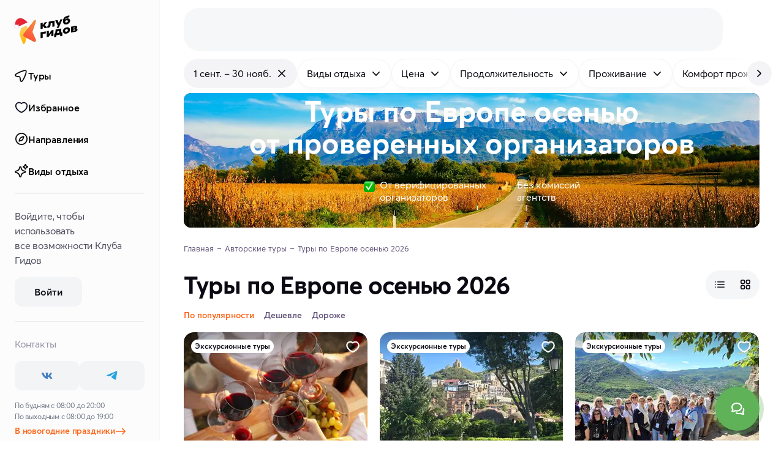

--- FILE ---
content_type: text/html
request_url: https://klubgidov.ru/evropa/tury-osenyu
body_size: 76974
content:
<!DOCTYPE html><html  class="light-theme" lang="ru"><head><meta charset="utf-8"><meta name="viewport" content="width=device-width, initial-scale=1"><script type="importmap">{"imports":{"#entry":"https://static.klubgidov.ru/_nuxt/D3GEHtWx.js"}}</script><title>Туры по Европе осенью 2026, цены — осенние туры в Европу | Клуб Гидов</title><link rel="stylesheet" href="https://static.klubgidov.ru/_nuxt/entry.B3ZBWm4h.css" crossorigin><link rel="stylesheet" href="https://static.klubgidov.ru/_nuxt/default.Bq3G5g44.css" crossorigin><link rel="stylesheet" href="https://static.klubgidov.ru/_nuxt/useSuccessRequestModal.CbYafLhC.css" crossorigin><link rel="stylesheet" href="https://static.klubgidov.ru/_nuxt/useRequestCallModal.meouCbxM.css" crossorigin><link rel="stylesheet" href="https://static.klubgidov.ru/_nuxt/SearchToursCount.Yp5fdWHG.css" crossorigin><link rel="stylesheet" href="https://static.klubgidov.ru/_nuxt/TourSelectionModeSheet.CNrY6DYs.css" crossorigin><link rel="stylesheet" href="https://static.klubgidov.ru/_nuxt/SearchDropdownFooter.DBbCP5yu.css" crossorigin><link rel="stylesheet" href="https://static.klubgidov.ru/_nuxt/PhoneContacts.n3AVRGS_.css" crossorigin><link rel="stylesheet" href="https://static.klubgidov.ru/_nuxt/SocialButton.BTq-TgAt.css" crossorigin><link rel="stylesheet" href="https://static.klubgidov.ru/_nuxt/SupportSchedule.BTub-zpS.css" crossorigin><link rel="stylesheet" href="https://static.klubgidov.ru/_nuxt/useSuccessRequestModal.Bkku0LME.css" crossorigin><link rel="stylesheet" href="https://static.klubgidov.ru/_nuxt/SocialsButtons.UwzxBJzA.css" crossorigin><link rel="stylesheet" href="https://static.klubgidov.ru/_nuxt/WebCallModal.CVx9nBFP.css" crossorigin><link rel="stylesheet" href="https://static.klubgidov.ru/_nuxt/SearchPage.Cr7ZB-tm.css" crossorigin><link rel="stylesheet" href="https://static.klubgidov.ru/_nuxt/TourGuideCard.Dx6HSeNs.css" crossorigin><link rel="stylesheet" href="https://static.klubgidov.ru/_nuxt/SearchFloatingButton.CO_XcplB.css" crossorigin><link rel="stylesheet" href="https://static.klubgidov.ru/_nuxt/CertificatesBanner.DZUbhfTg.css" crossorigin><link rel="stylesheet" href="https://static.klubgidov.ru/_nuxt/TourArrivalList.BzNCxAx_.css" crossorigin><link rel="stylesheet" href="https://static.klubgidov.ru/_nuxt/TourAllComfortsDropdown.B7zEhe7G.css" crossorigin><link rel="stylesheet" href="https://static.klubgidov.ru/_nuxt/AdvantagesList.CrLn2fmY.css" crossorigin><link rel="stylesheet" href="https://static.klubgidov.ru/_nuxt/TourDiscountConditionsList.BYI2mGfB.css" crossorigin><link rel="stylesheet" href="https://static.klubgidov.ru/_nuxt/ResultsNotFound.CiI4wIzB.css" crossorigin><link rel="stylesheet" href="https://static.klubgidov.ru/_nuxt/AutocompleteSearchForm.BR3oqnl0.css" crossorigin><link rel="stylesheet" href="https://static.klubgidov.ru/_nuxt/FullTextSearchResults.C29XHJjl.css" crossorigin><link rel="stylesheet" href="https://static.klubgidov.ru/_nuxt/TourRowCardSkeleton.DgjuCUOw.css" crossorigin><link rel="modulepreload" as="script" crossorigin href="https://static.klubgidov.ru/_nuxt/D3GEHtWx.js"><link rel="modulepreload" as="script" crossorigin href="https://static.klubgidov.ru/_nuxt/vV_DyrPi.js"><link rel="modulepreload" as="script" crossorigin href="https://static.klubgidov.ru/_nuxt/1n26OH80.js"><link rel="modulepreload" as="script" crossorigin href="https://static.klubgidov.ru/_nuxt/-n4mi31Y.js"><link rel="modulepreload" as="script" crossorigin href="https://static.klubgidov.ru/_nuxt/CKVy-NNF.js"><link rel="modulepreload" as="script" crossorigin href="https://static.klubgidov.ru/_nuxt/D6C8M0mq.js"><link rel="modulepreload" as="script" crossorigin href="https://static.klubgidov.ru/_nuxt/B-rXIATb.js"><link rel="modulepreload" as="script" crossorigin href="https://static.klubgidov.ru/_nuxt/AM9y54zd.js"><link rel="modulepreload" as="script" crossorigin href="https://static.klubgidov.ru/_nuxt/YlsxtGcC.js"><link rel="modulepreload" as="script" crossorigin href="https://static.klubgidov.ru/_nuxt/CXCq6GwK.js"><link rel="modulepreload" as="script" crossorigin href="https://static.klubgidov.ru/_nuxt/BPry9_1H.js"><link rel="modulepreload" as="script" crossorigin href="https://static.klubgidov.ru/_nuxt/2lq0l7nW.js"><link rel="modulepreload" as="script" crossorigin href="https://static.klubgidov.ru/_nuxt/BP-iUE1w.js"><link rel="modulepreload" as="script" crossorigin href="https://static.klubgidov.ru/_nuxt/Dtx_r9GU.js"><link rel="modulepreload" as="script" crossorigin href="https://static.klubgidov.ru/_nuxt/C7bga_Cx.js"><link rel="modulepreload" as="script" crossorigin href="https://static.klubgidov.ru/_nuxt/BnL5f9nr.js"><link rel="modulepreload" as="script" crossorigin href="https://static.klubgidov.ru/_nuxt/Dzj-QbpC.js"><link rel="modulepreload" as="script" crossorigin href="https://static.klubgidov.ru/_nuxt/DdHyoQXG.js"><link rel="modulepreload" as="script" crossorigin href="https://static.klubgidov.ru/_nuxt/DS-cglv7.js"><link rel="modulepreload" as="script" crossorigin href="https://static.klubgidov.ru/_nuxt/C_kDvMa4.js"><link rel="modulepreload" as="script" crossorigin href="https://static.klubgidov.ru/_nuxt/CCckD0-S.js"><link rel="modulepreload" as="script" crossorigin href="https://static.klubgidov.ru/_nuxt/D2fpc90z.js"><link rel="modulepreload" as="script" crossorigin href="https://static.klubgidov.ru/_nuxt/cdVwqAOD.js"><link rel="modulepreload" as="script" crossorigin href="https://static.klubgidov.ru/_nuxt/Db8Ei9Oy.js"><link rel="modulepreload" as="script" crossorigin href="https://static.klubgidov.ru/_nuxt/BbrAYOTB.js"><link rel="modulepreload" as="script" crossorigin href="https://static.klubgidov.ru/_nuxt/CvgM8bZ3.js"><link rel="modulepreload" as="script" crossorigin href="https://static.klubgidov.ru/_nuxt/CuwWuiQq.js"><link rel="modulepreload" as="script" crossorigin href="https://static.klubgidov.ru/_nuxt/79rKTX9A.js"><link rel="modulepreload" as="script" crossorigin href="https://static.klubgidov.ru/_nuxt/CFMXRE4K.js"><link rel="modulepreload" as="script" crossorigin href="https://static.klubgidov.ru/_nuxt/DeOlzSvI.js"><link rel="modulepreload" as="script" crossorigin href="https://static.klubgidov.ru/_nuxt/DRsguits.js"><link rel="modulepreload" as="script" crossorigin href="https://static.klubgidov.ru/_nuxt/BrNcpGbq.js"><link rel="modulepreload" as="script" crossorigin href="https://static.klubgidov.ru/_nuxt/Bo37ZWdr.js"><link rel="modulepreload" as="script" crossorigin href="https://static.klubgidov.ru/_nuxt/CqLAeI9I.js"><link rel="modulepreload" as="script" crossorigin href="https://static.klubgidov.ru/_nuxt/C1LYbko4.js"><link rel="modulepreload" as="script" crossorigin href="https://static.klubgidov.ru/_nuxt/B256EzlB.js"><link rel="modulepreload" as="script" crossorigin href="https://static.klubgidov.ru/_nuxt/Di1Wf9a8.js"><link rel="modulepreload" as="script" crossorigin href="https://static.klubgidov.ru/_nuxt/C_IaD97-.js"><link rel="modulepreload" as="script" crossorigin href="https://static.klubgidov.ru/_nuxt/CihNQ3JU.js"><link rel="modulepreload" as="script" crossorigin href="https://static.klubgidov.ru/_nuxt/DNupT2al.js"><link rel="modulepreload" as="script" crossorigin href="https://static.klubgidov.ru/_nuxt/lmcE0VjB.js"><link rel="modulepreload" as="script" crossorigin href="https://static.klubgidov.ru/_nuxt/L-QPu-WT.js"><link rel="modulepreload" as="script" crossorigin href="https://static.klubgidov.ru/_nuxt/ChOWWSLp.js"><link rel="modulepreload" as="script" crossorigin href="https://static.klubgidov.ru/_nuxt/v_0UssgE.js"><link rel="modulepreload" as="script" crossorigin href="https://static.klubgidov.ru/_nuxt/nbwt_bGD.js"><link rel="modulepreload" as="script" crossorigin href="https://static.klubgidov.ru/_nuxt/DYwPDYFl.js"><link rel="preload" as="fetch" fetchpriority="low" crossorigin="anonymous" href="https://static.klubgidov.ru/_nuxt/builds/meta/2110b74f-cd71-464a-abcf-92b2cd8aa44b.json"><link rel="prefetch" href="https://static.klubgidov.ru/_nuxt/advantages.DoVcrrQz.avif"><link rel="prefetch" href="https://static.klubgidov.ru/_nuxt/advantages_2x.BMk-b1xM.avif"><link rel="prefetch" href="https://static.klubgidov.ru/_nuxt/advantages-en.aJgWYYrA.avif"><link rel="prefetch" href="https://static.klubgidov.ru/_nuxt/advantages-en_2x.BQVmnhfh.avif"><link rel="icon" type="image/x-icon" id="favicon" href="/favicon.ico"><link rel="icon" type="image/svg+xml" id="favicon-svg" href="/favicon.svg"><script type="text/javascript">(function(w, d, s, h, id) {
        w.roistatProjectId = id;
        w.roistatHost = h;
        var p = d.location.protocol == "https:" ? "https://" : "http://";
        var u = /^.*roistat_visit=[^;]+(.*)?$/.test(d.cookie) ? "/dist/module.js" : "/api/site/1.0/"+id+"/init?referrer="+encodeURIComponent(d.location.href);
        var js = d.createElement(s); js.charset="UTF-8"; js.async = 1; js.src = p+h+u; var js2 = d.getElementsByTagName(s)[0]; js2.parentNode.insertBefore(js, js2);
      })(window, document, 'script', 'cloud.roistat.com', '1ddbf264d247474bc165b7ba44cd9a78');

      document.dispatchEvent(new Event('roistat:init'))</script><meta name="og:title" content="Туры по Европе осенью 2026, цены — осенние туры в Европу"><meta name="description" content="Все авторские туры в Европу осенью в Клубе Гидов. Удобный поиск, доступные цены и онлайн бронирование туров без наценок и посредников на klubgidov.ru. Реальные отзывы от туристов."><meta name="og:description" content="Все авторские туры в Европу осенью в Клубе Гидов. Удобный поиск, доступные цены и онлайн бронирование туров без наценок и посредников на klubgidov.ru. Реальные отзывы от туристов."><meta property="og:url" content="https://klubgidov.ru/"><meta name="og:image" content="https://imcdn.klubgidov.ru/1200x628/GC_9dd7381b581be6df4ee01d1889b21390636c740913af4661fb26839af9922169.jpeg"><link rel="canonical" href="https://klubgidov.ru/evropa/tury-osenyu" data-hid="canonical"><script type="module" src="https://static.klubgidov.ru/_nuxt/D3GEHtWx.js" crossorigin></script></head><body><!--teleport start anchor--><!----><!--teleport anchor--><div id="__nuxt"><!--[--><!--[--><!--[--><div class="default-layout"><header class="app-header" style=""><span></span> <div class="app-header__wrap"><div class="app-header__main"><div class="app-header__left"><button class="app-burger-button" aria-label="toggle menu"></button> <a href="/" class="app-logo" aria-label="На главную"><img src="https://static.klubgidov.ru/_nuxt/hat.Byr4e_eP.svg" class="app-logo__hat" width="26" height="19" alt> <img src="https://static.klubgidov.ru/_nuxt/guidesclub.Yg_1Bd49.svg" width="95" class="app-logo__image" alt="Logo"></a></div> <div class="app-header__container container container--large"><div id="app-header-search" class="app-header__search"><!--[--><div class="as-skeleton is-lighten search-form-skeleton" style="width:100%;min-width:100%;height:auto;font-size:16px;"></div><!--]--></div> <span></span></div></div></div></header> <div class="app-main"><!--[--><aside class="app-aside app-aside--full" style="max-height:calc(100vh - 0px);"><div class="app-aside__content"><div class="app-aside__header"><a href="/" class="app-logo" aria-label="На главную"><img src="https://static.klubgidov.ru/_nuxt/hat.Byr4e_eP.svg" class="app-logo__hat" width="26" height="19" alt> <img src="https://static.klubgidov.ru/_nuxt/guidesclub.Yg_1Bd49.svg" width="95" class="app-logo__image" alt="Logo"></a></div> <div class="app-aside__menu"><div class="app-sidemenu"><div class="as-list app-sidemenu__menu"><!--[--><a href="/tours" class="as-list__item is-bold is-rounded is-indented"><!--[--><span class="as-list__item-icon"><!--[--><img src="https://static.klubgidov.ru/_nuxt/pointer.BF4Ls2yO.svg" alt="home page icon" loading="lazy"><!--]--></span> Туры<!--]--></a> <a href="/favorites" class="as-list__item is-bold is-rounded is-indented"><!--[--><span class="as-list__item-icon"><!--[--><img src="https://static.klubgidov.ru/_nuxt/like.Cw3LDQ7P.svg" alt="home page icon" loading="lazy"><!--]--></span> Избранное<!--]--></a> <a href="/destinations" class="as-list__item is-bold is-rounded is-indented"><!--[--><span class="as-list__item-icon"><!--[--><img src="https://static.klubgidov.ru/_nuxt/explore.Dc0eujVD.svg" alt="home page icon" loading="lazy"><!--]--></span> Направления<!--]--></a> <a href="/collections" class="as-list__item is-bold is-rounded is-indented"><!--[--><span class="as-list__item-icon"><!--[--><img src="https://static.klubgidov.ru/_nuxt/magic-stars.025z05L8.svg" alt="home page icon" loading="lazy"><!--]--></span> Виды отдыха<!--]--></a><!--]--></div> <div class="as-divider app-sidemenu__divider" style="margin-top:12px;"></div> <!--[--><div class="app-sidemenu__auth-section app-sidemenu__container"><p>Войдите, чтобы использовать все&nbsp;возможности&nbsp;Клуба Гидов</p> <button type="button" class="as-button is-secondary app-sidemenu__auth-button"><span class="as-button__body"><!----><!--[-->Войти<!--]--><!----></span><!----></button></div> <div class="as-divider app-sidemenu__divider"></div><!--]--> <div class="app-sidemenu__container"><div class="app-sidemenu__subtitle">Контакты</div> <div class="socials-buttons"><!--[--><a href="https://vk.com/klubgidov" target="_blank" class="social-button is-text-vk" aria-label="vk"><svg xmlns="http://www.w3.org/2000/svg" class="svg-icon social-button__icon"><use href="/_nuxt/socials.D_xnCPsN.svg#i-icon-vk"></use></svg></a><a href="https://t.me/klubgidov" target="_blank" class="social-button is-text-telegram" aria-label="telegram"><svg xmlns="http://www.w3.org/2000/svg" class="svg-icon social-button__icon"><use href="/_nuxt/socials.D_xnCPsN.svg#i-icon-telegram"></use></svg></a><!--]--></div> <span></span> <div class="app-sidemenu__schedule">По будням с 08:00 до 20:00 <br> По выходным с 08:00 до 19:00</div> <a href="/contacts" class="as-link-button is-accent is-bold app-sidemenu__schedule-link"><span class="as-link-button__body"><!----><!--[-->В новогодние праздники <!--]--><span class="as-link-button__append"><!--[--><svg xmlns="http://www.w3.org/2000/svg" class="svg-icon"><use href="/_nuxt/index.-Oe7tP5j.svg#i-arrow-right-outline"></use></svg><!--]--></span></span><!----></a></div> <div class="as-divider app-sidemenu__divider"></div> <div class="app-sidemenu__container"><div class="app-sidemenu__subtitle">О Клубе Гидов</div></div> <div class="as-list app-sidemenu__about-menu"><!--[--><!--[--><a href="/about" class="as-list__item is-rounded"><!--[-->О нас<!--]--></a><a href="/podarochnye-sertifikaty" class="as-list__item is-rounded"><!--[-->Подарочные сертификаты<!--]--></a><a href="/journal" class="as-list__item is-rounded"><!--[-->Журнал о путешествиях<!--]--></a><a href="/dostoprimechatelnosti" class="as-list__item is-rounded"><!--[-->Достопримечательности мира<!--]--></a><a href="/help-center/about" class="as-list__item is-rounded"><!--[-->FAQ: ответы на вопросы<!--]--></a><a href="/contacts" class="as-list__item is-rounded"><!--[-->Поддержка и контакты<!--]--></a><!--]--><!--]--></div> <div class="as-divider app-sidemenu__divider"></div> <div class="app-sidemenu__container"><div class="app-sidemenu__subtitle">Авторам путешествий</div> <p>Организуйте собственный тур вместе с Клубом Гидов</p> <a href="/join" class="as-button is-secondary is-block" target="_blank"><span class="as-button__body"><!----><!--[-->Стать автором<!--]--><!----></span><!----></a></div> <div class="as-divider app-sidemenu__divider"></div> <div class="app-sidemenu__container"><span></span> <ul class="app-sidemenu__append-links"><li class="app-sidemenu__append-links-item"><a href="/agreement" class="">Оферта</a></li> <li class="app-sidemenu__append-links-item"><a href="/privacy" class="">Политика конфиденциальности</a></li></ul> <div class="app-sidemenu__payments"><!--[--><div class="app-sidemenu__payments-item"><img src="https://static.klubgidov.ru/_nuxt/visa.BrwAcX4f.svg" alt="visa" loading="lazy"></div><div class="app-sidemenu__payments-item"><img src="https://static.klubgidov.ru/_nuxt/mastercard.ZXPiqdkd.svg" alt="mastercard" loading="lazy"></div><div class="app-sidemenu__payments-item"><img src="https://static.klubgidov.ru/_nuxt/maestro.DMxPqv73.svg" alt="maestro" loading="lazy"></div><div class="app-sidemenu__payments-item"><img src="https://static.klubgidov.ru/_nuxt/unionpay.DqjuNaa2.svg" alt="unionpay" loading="lazy"></div><div class="app-sidemenu__payments-item"><img src="https://static.klubgidov.ru/_nuxt/mir.kw-CeSS0.svg" alt="mir" loading="lazy"></div><!--]--></div> <div class="app-sidemenu__copy">
        © 2026 ООО «ВАУТРИП»</div></div></div></div></div> <!--teleport start--><!--teleport end--></aside> <div class="app-content has-offset app-content"><!--[--><!--[--><div class="nuxt-loading-indicator" style="position:fixed;top:0;right:0;left:0;pointer-events:none;width:auto;height:3px;opacity:0;background:#793DFC;background-size:0% auto;transform:scaleX(0%);transform-origin:left;transition:transform 0.1s, height 0.4s, opacity 0.4s;z-index:999999;"></div> <div class="search-page"><div class="search-filters-list search-filters-desktop-buttons"><div class="search-filters-list__container"><div class="search-filters-list__row" name="search-filters-list"> <button type="button" class="search-filter-button is-active" data-dropdown-target="true" data-id="filter-button"><!----> <!--[-->1 сент. – 30 нояб.<!--]--> <span class="search-filter-button__append"><svg xmlns="http://www.w3.org/2000/svg" class="svg-icon"><use href="/_nuxt/index.-Oe7tP5j.svg#i-icon-close"></use></svg></span></button><button type="button" class="search-filter-button" data-dropdown-target="true" data-id="filter-button"><!----> <!--[-->Виды отдыха<!--]--> <span class="search-filter-button__append"><svg xmlns="http://www.w3.org/2000/svg" class="svg-icon"><use href="/_nuxt/index.-Oe7tP5j.svg#i-icon-chevron-down"></use></svg></span></button><button type="button" class="search-filter-button" data-dropdown-target="true" data-id="filter-button"><!----> <!--[-->Цена<!--]--> <span class="search-filter-button__append"><svg xmlns="http://www.w3.org/2000/svg" class="svg-icon"><use href="/_nuxt/index.-Oe7tP5j.svg#i-icon-chevron-down"></use></svg></span></button><button type="button" class="search-filter-button" data-dropdown-target="true" data-id="filter-button"><!----> <!--[-->Продолжительность<!--]--> <span class="search-filter-button__append"><svg xmlns="http://www.w3.org/2000/svg" class="svg-icon"><use href="/_nuxt/index.-Oe7tP5j.svg#i-icon-chevron-down"></use></svg></span></button><button type="button" class="search-filter-button" data-dropdown-target="true" data-id="filter-button"><!----> <!--[-->Проживание<!--]--> <span class="search-filter-button__append"><svg xmlns="http://www.w3.org/2000/svg" class="svg-icon"><use href="/_nuxt/index.-Oe7tP5j.svg#i-icon-chevron-down"></use></svg></span></button><button type="button" class="search-filter-button" data-dropdown-target="true" data-id="filter-button"><!----> <!--[-->Комфорт проживания<!--]--> <span class="search-filter-button__append"><svg xmlns="http://www.w3.org/2000/svg" class="svg-icon"><use href="/_nuxt/index.-Oe7tP5j.svg#i-icon-chevron-down"></use></svg></span></button><button type="button" class="search-filter-button" data-dropdown-target="true" data-id="filter-button"><!----> <!--[-->Физическая нагрузка<!--]--> <span class="search-filter-button__append"><svg xmlns="http://www.w3.org/2000/svg" class="svg-icon"><use href="/_nuxt/index.-Oe7tP5j.svg#i-icon-chevron-down"></use></svg></span></button><button type="button" class="search-filter-button" data-dropdown-target="true" data-id="filter-button"><!----> <!--[-->Язык<!--]--> <span class="search-filter-button__append"><svg xmlns="http://www.w3.org/2000/svg" class="svg-icon"><use href="/_nuxt/index.-Oe7tP5j.svg#i-icon-chevron-down"></use></svg></span></button><button type="button" class="search-filter-button" data-dropdown-target="true" data-id="filter-button"><!----> <!--[-->Можно с детьми<!--]--> <span class="search-filter-button__append"><svg xmlns="http://www.w3.org/2000/svg" class="svg-icon"><use href="/_nuxt/index.-Oe7tP5j.svg#i-icon-chevron-down"></use></svg></span></button><button type="button" class="search-filter-button" data-dropdown-target="true" data-id="filter-button"><!----> <!--[-->Размер группы<!--]--> <span class="search-filter-button__append"><svg xmlns="http://www.w3.org/2000/svg" class="svg-icon"><use href="/_nuxt/index.-Oe7tP5j.svg#i-icon-chevron-down"></use></svg></span></button></div></div> <!----> <button type="button" class="search-filters-list__next"><svg xmlns="http://www.w3.org/2000/svg" class="svg-icon"><use href="/_nuxt/index.-Oe7tP5j.svg#i-icon-chevron-right"></use></svg></button></div> <div class="container container--large"><div class="search-header is-dark" style="margin-top:-0px;padding-top:4px;"><picture class="search-header__picture"><source type="image/webp" media="(max-width: 576px)" srcset="
          https://imcdn.klubgidov.ru/400x480/GC_9dd7381b581be6df4ee01d1889b21390636c740913af4661fb26839af9922169.webp,
          https://imcdn.klubgidov.ru/800x960/GC_9dd7381b581be6df4ee01d1889b21390636c740913af4661fb26839af9922169.webp 2x
        "> <source type="image/jpeg" media="(max-width: 576px)" srcset="
          https://imcdn.klubgidov.ru/400x480/GC_9dd7381b581be6df4ee01d1889b21390636c740913af4661fb26839af9922169.jpeg,
          https://imcdn.klubgidov.ru/800x960/GC_9dd7381b581be6df4ee01d1889b21390636c740913af4661fb26839af9922169.jpeg 2x
        "> <source type="image/webp" media="(max-width: 1200px)" srcset="
          https://imcdn.klubgidov.ru/1200x410/GC_9dd7381b581be6df4ee01d1889b21390636c740913af4661fb26839af9922169.webp
        "> <source type="image/jpeg" media="(max-width: 1200px)" srcset="https://imcdn.klubgidov.ru/1200x410/GC_9dd7381b581be6df4ee01d1889b21390636c740913af4661fb26839af9922169.jpeg"> <source type="image/webp" media="(max-width: 1536px)" srcset="
          https://imcdn.klubgidov.ru/1536x452/GC_9dd7381b581be6df4ee01d1889b21390636c740913af4661fb26839af9922169.webp
        "> <source type="image/jpeg" media="(max-width: 1536px)" srcset="https://imcdn.klubgidov.ru/1536x452/GC_9dd7381b581be6df4ee01d1889b21390636c740913af4661fb26839af9922169.jpeg"> <source type="image/webp" srcset="https://imcdn.klubgidov.ru/1920x420/GC_9dd7381b581be6df4ee01d1889b21390636c740913af4661fb26839af9922169.webp"> <img class="search-header__image" src="https://imcdn.klubgidov.ru/1920x420/GC_9dd7381b581be6df4ee01d1889b21390636c740913af4661fb26839af9922169.jpeg" alt=""></picture> <div class="search-header__content"><div class="search-header__title">Туры по&nbsp;Европе осенью от&nbsp;<strong>проверенных</strong> организаторов</div> <!----> <!--[--><form class="compact-search-form compact-search-form--accent"><div class="compact-search-form__col" data-id="search-form-field" data-dropdown-target><div class="as-input-v1 is-readonly is-label-shifted is-unstyled compact-search-form__field" aria-invalid="false" aria-label="Куда поедем?"><div class="as-input-v1__body"><!----><div class="as-input-v1__box"><div class="as-input-v1__prepend"><!--[--><!--[--><svg xmlns="http://www.w3.org/2000/svg" class="svg-icon is-x-large compact-search-form__prepend-icon"><use href="/_nuxt/index.-Oe7tP5j.svg#i-search-large-outline"></use></svg><!--]--><!--]--></div><div class="as-input-v1__main"><div class="as-input-v1__label"><!--[-->Куда поедем?<!--]--></div><div class="as-input-v1__content"><!----><!--[--><input data-text-field value="Европа" readonly aria-label="Куда поедем?"><!--]--><!----></div></div><!----></div><!----></div><!----></div></div> <div class="compact-search-form__divider"></div> <div class="compact-search-form__col" data-id="search-form-field" data-dropdown-target><div class="as-input-v1 is-readonly is-label-shifted is-unstyled compact-search-form__field" aria-invalid="false" aria-label="Когда?"><div class="as-input-v1__body"><!----><div class="as-input-v1__box"><div class="as-input-v1__prepend"><!--[--><!--[--><svg xmlns="http://www.w3.org/2000/svg" class="svg-icon is-x-large compact-search-form__prepend-icon"><use href="/_nuxt/index.-Oe7tP5j.svg#i-icon-calendar"></use></svg><!--]--><!--]--></div><div class="as-input-v1__main"><div class="as-input-v1__label"><!--[-->Когда?<!--]--></div><div class="as-input-v1__content"><!----><!--[--><input data-text-field value="1 сент. – 30 нояб." readonly aria-label="Когда?"><!--]--><!----></div></div><!----></div><!----></div><!----></div></div> <button type="submit" class="as-button is-accent compact-search-form__button"><span class="as-button__body"><!----><!--[--><!--[-->Найти туры<!--]--> <!--]--><span class="as-button__append"><!--[--><!--]--></span></span><!----></button></form><!--]--> <div class="search-filters-list search-header__filters-buttons search-header__filters-buttons--persistent" sort-by-active><div class="search-filters-list__container"><div class="search-filters-list__row" name="search-filters-list"> <button type="button" class="search-filter-button is-active" data-dropdown-target="true" data-id="filter-button"><!----> <!--[-->1 сент. – 30 нояб.<!--]--> <span class="search-filter-button__append"><svg xmlns="http://www.w3.org/2000/svg" class="svg-icon"><use href="/_nuxt/index.-Oe7tP5j.svg#i-icon-close"></use></svg></span></button><button type="button" class="search-filter-button" data-dropdown-target="true" data-id="filter-button"><!----> <!--[-->Виды отдыха<!--]--> <span class="search-filter-button__append"><svg xmlns="http://www.w3.org/2000/svg" class="svg-icon"><use href="/_nuxt/index.-Oe7tP5j.svg#i-icon-chevron-down"></use></svg></span></button><button type="button" class="search-filter-button" data-dropdown-target="true" data-id="filter-button"><!----> <!--[-->Цена<!--]--> <span class="search-filter-button__append"><svg xmlns="http://www.w3.org/2000/svg" class="svg-icon"><use href="/_nuxt/index.-Oe7tP5j.svg#i-icon-chevron-down"></use></svg></span></button><button type="button" class="search-filter-button" data-dropdown-target="true" data-id="filter-button"><!----> <!--[-->Продолжительность<!--]--> <span class="search-filter-button__append"><svg xmlns="http://www.w3.org/2000/svg" class="svg-icon"><use href="/_nuxt/index.-Oe7tP5j.svg#i-icon-chevron-down"></use></svg></span></button><button type="button" class="search-filter-button" data-dropdown-target="true" data-id="filter-button"><!----> <!--[-->Проживание<!--]--> <span class="search-filter-button__append"><svg xmlns="http://www.w3.org/2000/svg" class="svg-icon"><use href="/_nuxt/index.-Oe7tP5j.svg#i-icon-chevron-down"></use></svg></span></button><button type="button" class="search-filter-button" data-dropdown-target="true" data-id="filter-button"><!----> <!--[-->Комфорт проживания<!--]--> <span class="search-filter-button__append"><svg xmlns="http://www.w3.org/2000/svg" class="svg-icon"><use href="/_nuxt/index.-Oe7tP5j.svg#i-icon-chevron-down"></use></svg></span></button><button type="button" class="search-filter-button" data-dropdown-target="true" data-id="filter-button"><!----> <!--[-->Физическая нагрузка<!--]--> <span class="search-filter-button__append"><svg xmlns="http://www.w3.org/2000/svg" class="svg-icon"><use href="/_nuxt/index.-Oe7tP5j.svg#i-icon-chevron-down"></use></svg></span></button><button type="button" class="search-filter-button" data-dropdown-target="true" data-id="filter-button"><!----> <!--[-->Язык<!--]--> <span class="search-filter-button__append"><svg xmlns="http://www.w3.org/2000/svg" class="svg-icon"><use href="/_nuxt/index.-Oe7tP5j.svg#i-icon-chevron-down"></use></svg></span></button><button type="button" class="search-filter-button" data-dropdown-target="true" data-id="filter-button"><!----> <!--[-->Можно с детьми<!--]--> <span class="search-filter-button__append"><svg xmlns="http://www.w3.org/2000/svg" class="svg-icon"><use href="/_nuxt/index.-Oe7tP5j.svg#i-icon-chevron-down"></use></svg></span></button><button type="button" class="search-filter-button" data-dropdown-target="true" data-id="filter-button"><!----> <!--[-->Размер группы<!--]--> <span class="search-filter-button__append"><svg xmlns="http://www.w3.org/2000/svg" class="svg-icon"><use href="/_nuxt/index.-Oe7tP5j.svg#i-icon-chevron-down"></use></svg></span></button></div></div> <!----> <button type="button" class="search-filters-list__next"><svg xmlns="http://www.w3.org/2000/svg" class="svg-icon"><use href="/_nuxt/index.-Oe7tP5j.svg#i-icon-chevron-right"></use></svg></button></div> <div class="search-header__advantages"><div class="search-header__advantage"><img class="search-header__advantage-image" src="https://static.klubgidov.ru/_nuxt/check.AlEww-ZN.png" alt="check" width="18px" height="18px"> <span class="search-header__advantage-text">От&nbsp;верифицированных <br /> организаторов</span></div> <div class="search-header__advantage"><img class="search-header__advantage-image" src="https://static.klubgidov.ru/_nuxt/cool-hand.COlQUF7s.png" alt="cool" width="18px" height="18px"> <span class="search-header__advantage-text">Без&nbsp;комиссий <br /> агентств</span></div></div></div></div> <ul itemscope itemtype="https://schema.org/BreadcrumbList" class="as-breadcrumbs search-page__breadcrumbs"><!--[--><li class="as-breadcrumbs__item" itemprop="itemListElement" itemscope itemtype="https://schema.org/ListItem"><a class="as-breadcrumbs__link" itemtype="https://schema.org/Thing" itemprop="item" href="/"><span itemprop="name">Главная</span></a><meta itemprop="position" content="1"></li><li class="as-breadcrumbs__item" itemprop="itemListElement" itemscope itemtype="https://schema.org/ListItem"><a class="as-breadcrumbs__link" itemtype="https://schema.org/Thing" itemprop="item" href="/tours"><span itemprop="name">Авторские туры</span></a><meta itemprop="position" content="2"></li><li class="as-breadcrumbs__item"><span class="as-breadcrumbs__link">Туры по Европе осенью 2026</span></li><!--]--></ul> <div id="search-content" class="search-sort"><h1 class="search-title search-sort__heading">Туры по Европе осенью 2026</h1> <div class="as-segment-controls is-rounded is-inline search-sort__view-type"><div class="as-segment-controls__sliding-box" style="opacity:0;transform:translateX(0px);width:0px;"></div><!--[--><button class="as-segment-control is-icon is-small is-wide" id="row-cards-control"><!--[--><svg xmlns="http://www.w3.org/2000/svg" class="svg-icon" width="20" height="20"><use href="/_nuxt/index.-Oe7tP5j.svg#i-menu-burger"></use></svg><!--]--></button> <button class="as-segment-control is-active is-icon is-small is-wide" id="tile-cards-control"><!--[--><svg xmlns="http://www.w3.org/2000/svg" class="svg-icon" width="20" height="20"><use href="/_nuxt/index.-Oe7tP5j.svg#i-grid-outline"></use></svg><!--]--></button><!--]--></div></div> <div class="search-page__actions"><div class="search-sort-filter-dropdown search-page__actions-sort"><div class="search-sort-filter-dropdown__filters"><!--[--><button class="search-sort-filter-dropdown__item--selected search-sort-filter-dropdown__item">По популярности</button><button class="search-sort-filter-dropdown__item">Дешевле</button><button class="search-sort-filter-dropdown__item">Дороже</button><!--]--></div></div> <!----></div> <!----> <div class="search-results"><!----> <!--[--><section class="tours-list"><!----> <!--[--><!----><!--]--> <!--[--><!----> <div class="as-row as-row tile-list" id="tours-list-initial"><!--[--><!--[--><!--[--><div class="as-col tile-list__col"><!--[--><a href="/kavkaz/prazdnik-oseni-i-urozhaya-v-gruzii-234501" class="tour-tile-card" target="_blank" itemscope itemtype="https://schema.org/TouristTrip" preload="true" with-cashback="false"><div class="tour-card-schema"><meta itemprop="image" content="https://imcdn.klubgidov.ru/300x400/GC_486251d56f8b3d3ea21ab44a1d8d6eea6754518b0eda23aaacdb2e8dc8f1e75c.jpeg"> <meta itemprop="url" content="https://klubgidov.ru/kavkaz/prazdnik-oseni-i-urozhaya-v-gruzii-234501"> <meta itemprop="name" content="💥 Праздник осени и урожая в Грузии"> <meta itemprop="description" content="Такой красочной, веселой и богатой на приключения осени вы еще не видели! Мы посетим все самые удивительные и интересные локации..."> <div itemprop="provider" itemscope itemtype="https://schema.org/Person"><meta itemprop="name" content="Мэри И."></div> <div itemprop="offers" itemscope itemtype="https://schema.org/Offer"><meta itemprop="price" content="80629"> <meta itemprop="priceCurrency" content="RUB"> <meta itemprop="availabilityStarts" content="2026-09-01"> <meta itemprop="availabilityEnds" content="2026-09-08"> <meta itemprop="validFrom" content="2026-09-01"></div> <!--[--><meta itemprop="touristType" content="Экскурсионные туры"><!--]--></div> <div class="tour-tile-card__photo"><div class="tour-tile-card__photo-heading"><div class="tour-tile-card__tags"><!----> <span class="tour-card-chip is-primary"><!--[-->Экскурсионные туры<!--]--></span></div> <span class="tour-tile-card__like"><svg xmlns="http://www.w3.org/2000/svg" class="svg-icon is-x-large tour-tile-card__like-icon"><use href="/_nuxt/index.-Oe7tP5j.svg#i-icon-like-outline"></use></svg></span></div> <div class="tour-tile-card__organizer"><span class="as-avatar is-rounded tour-tile-card__organizer-photo" style="width:40px;min-width:40px;height:40px;font-size:13px;"><img class="as-avatar__image" src="https://imcdn.klubgidov.ru/40x40/GC_4cfabda82ab60bbda48a154d78918c94821a741d00e207d88ea7c0517d9aabb4.jpeg" srcset="https://imcdn.klubgidov.ru/80x80/GC_4cfabda82ab60bbda48a154d78918c94821a741d00e207d88ea7c0517d9aabb4.jpeg 2x" alt="Photo Мэри И." width="40" height="40" loading="lazy"></span> Мэри И.</div> <picture><!--[--><source media="(max-width: 576px)" type="image/webp" srcset="
          https://imcdn.klubgidov.ru/200x200/GC_486251d56f8b3d3ea21ab44a1d8d6eea6754518b0eda23aaacdb2e8dc8f1e75c.webp,
          https://imcdn.klubgidov.ru/400x400/GC_486251d56f8b3d3ea21ab44a1d8d6eea6754518b0eda23aaacdb2e8dc8f1e75c.webp 2x
        "><source media="(max-width: 576px)" srcset="
          https://imcdn.klubgidov.ru/200x200/GC_486251d56f8b3d3ea21ab44a1d8d6eea6754518b0eda23aaacdb2e8dc8f1e75c.jpeg,
          https://imcdn.klubgidov.ru/400x400/GC_486251d56f8b3d3ea21ab44a1d8d6eea6754518b0eda23aaacdb2e8dc8f1e75c.jpeg 2x
        "><source srcset="
          https://imcdn.klubgidov.ru/360x250/GC_486251d56f8b3d3ea21ab44a1d8d6eea6754518b0eda23aaacdb2e8dc8f1e75c.webp,
          https://imcdn.klubgidov.ru/720x500/GC_486251d56f8b3d3ea21ab44a1d8d6eea6754518b0eda23aaacdb2e8dc8f1e75c.webp 2x
        "><!--]--> <img src="https://imcdn.klubgidov.ru/360x250/GC_486251d56f8b3d3ea21ab44a1d8d6eea6754518b0eda23aaacdb2e8dc8f1e75c.jpeg" srcset="https://imcdn.klubgidov.ru/720x500/GC_486251d56f8b3d3ea21ab44a1d8d6eea6754518b0eda23aaacdb2e8dc8f1e75c.jpeg 2x" loading="lazy" alt class="tour-tile-card__photo-image"></picture> <!----></div> <div class="tour-tile-card__body"><div class="tour-tile-card__subtitle"><div class="tour-tile-card__subtitle-item"><div class="tour-rating-badge is-small tour-tile-card__rating"><svg xmlns="http://www.w3.org/2000/svg" class="svg-icon is-small tour-rating-badge__icon"><use href="/_nuxt/index.-Oe7tP5j.svg#i-icon-star"></use></svg> <!--[--><strong class="tour-rating-badge__value">5.0</strong> <span class="tour-rating-badge__count"><!--[--> (10) <!--]--></span><!--]--></div></div> <div class="tour-tile-card__subtitle-item">Кавказ, Кахетия</div></div> <div class="tour-tile-card__title">Праздник осени и урожая в Грузии</div> <div class="tour-tile-card__price"><span class="display-price tour-tile-card__price-value"><!--[--><div class="as-skeleton display-price__skeleton" style="width:100%;min-width:100%;height:1em;font-size:inherit;"></div><!--]--> <span style="display:none;">75 886 ₽</span></span> <!----> <!----></div> <div class="tour-tile-card__dates"><!--[--><div class="tour-tile-card__date-variant"><span class="tour-tile-card__duration"><!--[-->8 дней<!--]--></span> 1 – 8 сент.</div> <span class="as-chip is-info is-clickable is-rounded tour-tile-card__action" tabindex="0"><!----><!--[--><!--[-->
              +3 даты<!--]--><!--]--><!----></span><!--]--> <!----></div> <span></span></div> <!----> <!----></a><!--]--></div> <!----> <span></span><!--]--><!--[--><div class="as-col tile-list__col"><!--[--><a href="/gruziya/pyatidnevnyj-tur-s-pogruzheniem-v-kulturu-gruzii-230252" class="tour-tile-card" target="_blank" itemscope itemtype="https://schema.org/TouristTrip" preload="false" with-cashback="false"><div class="tour-card-schema"><meta itemprop="image" content="https://imcdn.klubgidov.ru/300x400/GC_58bc09bd76f0b588e5bf10fc55a7c18043d74b58e19af7cabb4e89bfd32119fd.jpeg"> <meta itemprop="url" content="https://klubgidov.ru/gruziya/pyatidnevnyj-tur-s-pogruzheniem-v-kulturu-gruzii-230252"> <meta itemprop="name" content="🔅 Пятидневный тур с погружением в культуру Грузии"> <meta itemprop="description" content="Тбилиси — многогранный город, в атмосферу которого мы погрузимся сполна! За пять дней мы прогуляемся по улочкам столицы..."> <div itemprop="provider" itemscope itemtype="https://schema.org/Person"><meta itemprop="name" content="Мэри И."></div> <div itemprop="offers" itemscope itemtype="https://schema.org/Offer"><meta itemprop="price" content="55492"> <meta itemprop="priceCurrency" content="RUB"> <meta itemprop="availabilityStarts" content="2026-09-05"> <meta itemprop="availabilityEnds" content="2026-09-09"> <meta itemprop="validFrom" content="2026-09-05"></div> <!--[--><meta itemprop="touristType" content="Экскурсионные туры"><!--]--></div> <div class="tour-tile-card__photo"><div class="tour-tile-card__photo-heading"><div class="tour-tile-card__tags"><!----> <span class="tour-card-chip is-primary"><!--[-->Экскурсионные туры<!--]--></span></div> <span class="tour-tile-card__like"><svg xmlns="http://www.w3.org/2000/svg" class="svg-icon is-x-large tour-tile-card__like-icon"><use href="/_nuxt/index.-Oe7tP5j.svg#i-icon-like-outline"></use></svg></span></div> <div class="tour-tile-card__organizer"><span class="as-avatar is-rounded tour-tile-card__organizer-photo" style="width:40px;min-width:40px;height:40px;font-size:13px;"><img class="as-avatar__image" src="https://imcdn.klubgidov.ru/40x40/GC_4cfabda82ab60bbda48a154d78918c94821a741d00e207d88ea7c0517d9aabb4.jpeg" srcset="https://imcdn.klubgidov.ru/80x80/GC_4cfabda82ab60bbda48a154d78918c94821a741d00e207d88ea7c0517d9aabb4.jpeg 2x" alt="Photo Мэри И." width="40" height="40" loading="lazy"></span> Мэри И.</div> <picture><!--[--><source media="(max-width: 576px)" type="image/webp" srcset="
          https://imcdn.klubgidov.ru/200x200/GC_58bc09bd76f0b588e5bf10fc55a7c18043d74b58e19af7cabb4e89bfd32119fd.webp,
          https://imcdn.klubgidov.ru/400x400/GC_58bc09bd76f0b588e5bf10fc55a7c18043d74b58e19af7cabb4e89bfd32119fd.webp 2x
        "><source media="(max-width: 576px)" srcset="
          https://imcdn.klubgidov.ru/200x200/GC_58bc09bd76f0b588e5bf10fc55a7c18043d74b58e19af7cabb4e89bfd32119fd.jpeg,
          https://imcdn.klubgidov.ru/400x400/GC_58bc09bd76f0b588e5bf10fc55a7c18043d74b58e19af7cabb4e89bfd32119fd.jpeg 2x
        "><source srcset="
          https://imcdn.klubgidov.ru/360x250/GC_58bc09bd76f0b588e5bf10fc55a7c18043d74b58e19af7cabb4e89bfd32119fd.webp,
          https://imcdn.klubgidov.ru/720x500/GC_58bc09bd76f0b588e5bf10fc55a7c18043d74b58e19af7cabb4e89bfd32119fd.webp 2x
        "><!--]--> <img src="https://imcdn.klubgidov.ru/360x250/GC_58bc09bd76f0b588e5bf10fc55a7c18043d74b58e19af7cabb4e89bfd32119fd.jpeg" srcset="https://imcdn.klubgidov.ru/720x500/GC_58bc09bd76f0b588e5bf10fc55a7c18043d74b58e19af7cabb4e89bfd32119fd.jpeg 2x" loading="lazy" alt class="tour-tile-card__photo-image"></picture> <!----></div> <div class="tour-tile-card__body"><div class="tour-tile-card__subtitle"><div class="tour-tile-card__subtitle-item"><div class="tour-rating-badge is-small tour-tile-card__rating"><svg xmlns="http://www.w3.org/2000/svg" class="svg-icon is-small tour-rating-badge__icon"><use href="/_nuxt/index.-Oe7tP5j.svg#i-icon-star"></use></svg> <!--[--><strong class="tour-rating-badge__value">5.0</strong> <span class="tour-rating-badge__count"><!--[--> (11) <!--]--></span><!--]--></div></div> <div class="tour-tile-card__subtitle-item">Грузия</div></div> <div class="tour-tile-card__title">Пятидневный тур с погружением в культуру Грузии</div> <div class="tour-tile-card__price"><span class="display-price tour-tile-card__price-value"><!--[--><div class="as-skeleton display-price__skeleton" style="width:100%;min-width:100%;height:1em;font-size:inherit;"></div><!--]--> <span style="display:none;">55 492 ₽</span></span> <span class="display-price tour-tile-card__old-price"><!--[--><div class="as-skeleton is-lighten display-price__skeleton" style="width:100%;min-width:100%;height:1em;font-size:inherit;"></div><!--]--> <span style="display:none;">61 657 ₽</span></span> <span class="tour-tile-card__price-discount">
          -10%</span></div> <div class="tour-tile-card__dates"><!--[--><div class="tour-tile-card__date-variant"><span class="tour-tile-card__duration"><!--[-->5 дней<!--]--></span> 5 – 9 сент.</div> <span class="as-chip is-info is-clickable is-rounded tour-tile-card__action" tabindex="0"><!----><!--[--><!--[-->
              +27 дат<!--]--><!--]--><!----></span><!--]--> <!----></div> <span></span></div> <!----> <!----></a><!--]--></div> <!----> <span></span><!--]--><!--[--><div class="as-col tile-list__col"><!--[--><a href="/kavkaz/skazochnaya-gruziya-za-11-dnej-231679" class="tour-tile-card" target="_blank" itemscope itemtype="https://schema.org/TouristTrip" preload="false" with-cashback="false"><div class="tour-card-schema"><meta itemprop="image" content="https://imcdn.klubgidov.ru/300x400/GC_8a87deaea16cba12c5b02a3c42b50a218747fae6eb7951c0b21349a979b9239c.jpeg"> <meta itemprop="url" content="https://klubgidov.ru/kavkaz/skazochnaya-gruziya-za-11-dnej-231679"> <meta itemprop="name" content="✌️ Сказочная Грузия за 11 дней"> <meta itemprop="description" content="Древние сказания и легенды лучше всего рассказывают историю народов. Мы узнаем об их культуре, быте и традициях. Программа..."> <div itemprop="provider" itemscope itemtype="https://schema.org/Person"><meta itemprop="name" content="Мэри И."></div> <div itemprop="offers" itemscope itemtype="https://schema.org/Offer"><meta itemprop="price" content="126160"> <meta itemprop="priceCurrency" content="RUB"> <meta itemprop="availabilityStarts" content="2026-09-05"> <meta itemprop="availabilityEnds" content="2026-09-15"> <meta itemprop="validFrom" content="2026-09-05"></div> <!--[--><meta itemprop="touristType" content="Джип-туры"><meta itemprop="touristType" content="Комбинированные туры"><meta itemprop="touristType" content="Пешие туры"><meta itemprop="touristType" content="Сплавы"><meta itemprop="touristType" content="Экскурсионные туры"><!--]--></div> <div class="tour-tile-card__photo"><div class="tour-tile-card__photo-heading"><div class="tour-tile-card__tags"><!----> <span class="tour-card-chip is-primary"><!--[-->Экскурсионные туры<!--]--></span></div> <span class="tour-tile-card__like"><svg xmlns="http://www.w3.org/2000/svg" class="svg-icon is-x-large tour-tile-card__like-icon"><use href="/_nuxt/index.-Oe7tP5j.svg#i-icon-like-outline"></use></svg></span></div> <div class="tour-tile-card__organizer"><span class="as-avatar is-rounded tour-tile-card__organizer-photo" style="width:40px;min-width:40px;height:40px;font-size:13px;"><img class="as-avatar__image" src="https://imcdn.klubgidov.ru/40x40/GC_4cfabda82ab60bbda48a154d78918c94821a741d00e207d88ea7c0517d9aabb4.jpeg" srcset="https://imcdn.klubgidov.ru/80x80/GC_4cfabda82ab60bbda48a154d78918c94821a741d00e207d88ea7c0517d9aabb4.jpeg 2x" alt="Photo Мэри И." width="40" height="40" loading="lazy"></span> Мэри И.</div> <picture><!--[--><source media="(max-width: 576px)" type="image/webp" srcset="
          https://imcdn.klubgidov.ru/200x200/GC_8a87deaea16cba12c5b02a3c42b50a218747fae6eb7951c0b21349a979b9239c.webp,
          https://imcdn.klubgidov.ru/400x400/GC_8a87deaea16cba12c5b02a3c42b50a218747fae6eb7951c0b21349a979b9239c.webp 2x
        "><source media="(max-width: 576px)" srcset="
          https://imcdn.klubgidov.ru/200x200/GC_8a87deaea16cba12c5b02a3c42b50a218747fae6eb7951c0b21349a979b9239c.jpeg,
          https://imcdn.klubgidov.ru/400x400/GC_8a87deaea16cba12c5b02a3c42b50a218747fae6eb7951c0b21349a979b9239c.jpeg 2x
        "><source srcset="
          https://imcdn.klubgidov.ru/360x250/GC_8a87deaea16cba12c5b02a3c42b50a218747fae6eb7951c0b21349a979b9239c.webp,
          https://imcdn.klubgidov.ru/720x500/GC_8a87deaea16cba12c5b02a3c42b50a218747fae6eb7951c0b21349a979b9239c.webp 2x
        "><!--]--> <img src="https://imcdn.klubgidov.ru/360x250/GC_8a87deaea16cba12c5b02a3c42b50a218747fae6eb7951c0b21349a979b9239c.jpeg" srcset="https://imcdn.klubgidov.ru/720x500/GC_8a87deaea16cba12c5b02a3c42b50a218747fae6eb7951c0b21349a979b9239c.jpeg 2x" loading="lazy" alt class="tour-tile-card__photo-image"></picture> <!----></div> <div class="tour-tile-card__body"><div class="tour-tile-card__subtitle"><div class="tour-tile-card__subtitle-item"><div class="tour-rating-badge is-small tour-tile-card__rating"><svg xmlns="http://www.w3.org/2000/svg" class="svg-icon is-small tour-rating-badge__icon"><use href="/_nuxt/index.-Oe7tP5j.svg#i-icon-star"></use></svg> <!--[--><strong class="tour-rating-badge__value">5.0</strong> <span class="tour-rating-badge__count"><!--[--> (13) <!--]--></span><!--]--></div></div> <div class="tour-tile-card__subtitle-item">Кавказ</div></div> <div class="tour-tile-card__title">Сказочная Грузия за 11 дней</div> <div class="tour-tile-card__price"><span class="display-price tour-tile-card__price-value"><!--[--><div class="as-skeleton display-price__skeleton" style="width:100%;min-width:100%;height:1em;font-size:inherit;"></div><!--]--> <span style="display:none;">117 148 ₽</span></span> <span class="display-price tour-tile-card__old-price"><!--[--><div class="as-skeleton is-lighten display-price__skeleton" style="width:100%;min-width:100%;height:1em;font-size:inherit;"></div><!--]--> <span style="display:none;">123 314 ₽</span></span> <span class="tour-tile-card__price-discount">
          -5%</span></div> <div class="tour-tile-card__dates"><!--[--><div class="tour-tile-card__date-variant"><span class="tour-tile-card__duration"><!--[-->11 дней<!--]--></span> 5 – 15 сент.</div> <span class="as-chip is-info is-clickable is-rounded tour-tile-card__action" tabindex="0"><!----><!--[--><!--[-->
              +17 дат<!--]--><!--]--><!----></span><!--]--> <!----></div> <span></span></div> <!----> <!----></a><!--]--></div> <!----> <span></span><!--]--><!--[--><div class="as-col tile-list__col"><!--[--><a href="/gruziya/batumi/gruziya-mificheskaya-kolhida-230329" class="tour-tile-card" target="_blank" itemscope itemtype="https://schema.org/TouristTrip" preload="false" with-cashback="false"><div class="tour-card-schema"><meta itemprop="image" content="https://imcdn.klubgidov.ru/300x400/GC_154df9f7bc2a0ea142a149ed427bf021c03ccdc8402cb26d418cbc88652afeb3.jpeg"> <meta itemprop="url" content="https://klubgidov.ru/gruziya/batumi/gruziya-mificheskaya-kolhida-230329"> <meta itemprop="name" content="🔵 Грузия. Мифическая Колхида"> <meta itemprop="description" content="Мы отправляемся изучать культуру и историю одной из древнейших стран мира! Нас ждут: вина, секреты производства которых мы узнаем..."> <div itemprop="provider" itemscope itemtype="https://schema.org/Person"><meta itemprop="name" content="Мэри И."></div> <div itemprop="offers" itemscope itemtype="https://schema.org/Offer"><meta itemprop="price" content="68582"> <meta itemprop="priceCurrency" content="RUB"> <meta itemprop="availabilityStarts" content="2026-09-12"> <meta itemprop="availabilityEnds" content="2026-09-18"> <meta itemprop="validFrom" content="2026-09-12"></div> <!--[--><meta itemprop="touristType" content="Экскурсионные туры"><meta itemprop="touristType" content="Пешие туры"><!--]--></div> <div class="tour-tile-card__photo"><div class="tour-tile-card__photo-heading"><div class="tour-tile-card__tags"><!----> <span class="tour-card-chip is-primary"><!--[-->Экскурсионные туры<!--]--></span></div> <span class="tour-tile-card__like"><svg xmlns="http://www.w3.org/2000/svg" class="svg-icon is-x-large tour-tile-card__like-icon"><use href="/_nuxt/index.-Oe7tP5j.svg#i-icon-like-outline"></use></svg></span></div> <div class="tour-tile-card__organizer"><span class="as-avatar is-rounded tour-tile-card__organizer-photo" style="width:40px;min-width:40px;height:40px;font-size:13px;"><img class="as-avatar__image" src="https://imcdn.klubgidov.ru/40x40/GC_4cfabda82ab60bbda48a154d78918c94821a741d00e207d88ea7c0517d9aabb4.jpeg" srcset="https://imcdn.klubgidov.ru/80x80/GC_4cfabda82ab60bbda48a154d78918c94821a741d00e207d88ea7c0517d9aabb4.jpeg 2x" alt="Photo Мэри И." width="40" height="40" loading="lazy"></span> Мэри И.</div> <picture><!--[--><source media="(max-width: 576px)" type="image/webp" srcset="
          https://imcdn.klubgidov.ru/200x200/GC_154df9f7bc2a0ea142a149ed427bf021c03ccdc8402cb26d418cbc88652afeb3.webp,
          https://imcdn.klubgidov.ru/400x400/GC_154df9f7bc2a0ea142a149ed427bf021c03ccdc8402cb26d418cbc88652afeb3.webp 2x
        "><source media="(max-width: 576px)" srcset="
          https://imcdn.klubgidov.ru/200x200/GC_154df9f7bc2a0ea142a149ed427bf021c03ccdc8402cb26d418cbc88652afeb3.jpeg,
          https://imcdn.klubgidov.ru/400x400/GC_154df9f7bc2a0ea142a149ed427bf021c03ccdc8402cb26d418cbc88652afeb3.jpeg 2x
        "><source srcset="
          https://imcdn.klubgidov.ru/360x250/GC_154df9f7bc2a0ea142a149ed427bf021c03ccdc8402cb26d418cbc88652afeb3.webp,
          https://imcdn.klubgidov.ru/720x500/GC_154df9f7bc2a0ea142a149ed427bf021c03ccdc8402cb26d418cbc88652afeb3.webp 2x
        "><!--]--> <img src="https://imcdn.klubgidov.ru/360x250/GC_154df9f7bc2a0ea142a149ed427bf021c03ccdc8402cb26d418cbc88652afeb3.jpeg" srcset="https://imcdn.klubgidov.ru/720x500/GC_154df9f7bc2a0ea142a149ed427bf021c03ccdc8402cb26d418cbc88652afeb3.jpeg 2x" loading="lazy" alt class="tour-tile-card__photo-image"></picture> <!----></div> <div class="tour-tile-card__body"><div class="tour-tile-card__subtitle"><div class="tour-tile-card__subtitle-item"><div class="tour-rating-badge is-small tour-tile-card__rating"><svg xmlns="http://www.w3.org/2000/svg" class="svg-icon is-small tour-rating-badge__icon"><use href="/_nuxt/index.-Oe7tP5j.svg#i-icon-star"></use></svg> <!--[--><strong class="tour-rating-badge__value">5.0</strong> <span class="tour-rating-badge__count"><!--[--> (10) <!--]--></span><!--]--></div></div> <div class="tour-tile-card__subtitle-item">Батуми, Кутаиси</div></div> <div class="tour-tile-card__title">Грузия. Мифическая Колхида</div> <div class="tour-tile-card__price"><span class="display-price tour-tile-card__price-value"><!--[--><div class="as-skeleton display-price__skeleton" style="width:100%;min-width:100%;height:1em;font-size:inherit;"></div><!--]--> <span style="display:none;">68 582 ₽</span></span> <span class="display-price tour-tile-card__old-price"><!--[--><div class="as-skeleton is-lighten display-price__skeleton" style="width:100%;min-width:100%;height:1em;font-size:inherit;"></div><!--]--> <span style="display:none;">80 629 ₽</span></span> <span class="tour-tile-card__price-discount">
          -15%</span></div> <div class="tour-tile-card__dates"><!--[--><div class="tour-tile-card__date-variant"><span class="tour-tile-card__duration"><!--[-->7 дней<!--]--></span> 12 – 18 сент.</div> <span class="as-chip is-info is-clickable is-rounded tour-tile-card__action" tabindex="0"><!----><!--[--><!--[-->
              +12 дат<!--]--><!--]--><!----></span><!--]--> <!----></div> <span></span></div> <!----> <!----></a><!--]--></div> <!----> <span></span><!--]--><!--[--><div class="as-col tile-list__col"><!--[--><a href="/gruziya/grand-puteshestvie-po-gruzii-za-14-dnej-381404" class="tour-tile-card" target="_blank" itemscope itemtype="https://schema.org/TouristTrip" preload="false" with-cashback="false"><div class="tour-card-schema"><meta itemprop="image" content="https://imcdn.klubgidov.ru/300x400/GC_e765bcd7130556486a655d73fd794eedaf8758977ab9017d99a4f70a4a61b0a6.jpeg"> <meta itemprop="url" content="https://klubgidov.ru/gruziya/grand-puteshestvie-po-gruzii-za-14-dnej-381404"> <meta itemprop="name" content="✈️ Гранд-путешествие по Грузии за 14 дней "> <meta itemprop="description" content="Наше путешествие по Грузии — это не просто маршрут, а настоящее погружение в историю и культуру страны. Мы создали его для тех..."> <div itemprop="provider" itemscope itemtype="https://schema.org/Person"><meta itemprop="name" content="Мэри И."></div> <div itemprop="offers" itemscope itemtype="https://schema.org/Offer"><meta itemprop="price" content="162205"> <meta itemprop="priceCurrency" content="RUB"> <meta itemprop="availabilityStarts" content="2026-09-06"> <meta itemprop="availabilityEnds" content="2026-09-19"> <meta itemprop="validFrom" content="2026-09-06"></div> <!--[--><meta itemprop="touristType" content="Комбинированные туры"><meta itemprop="touristType" content="Экскурсионные туры"><meta itemprop="touristType" content="Авто туры"><meta itemprop="touristType" content="Пешие туры"><!--]--></div> <div class="tour-tile-card__photo"><div class="tour-tile-card__photo-heading"><div class="tour-tile-card__tags"><!----> <span class="tour-card-chip is-primary"><!--[-->Обзорные туры<!--]--></span></div> <span class="tour-tile-card__like"><svg xmlns="http://www.w3.org/2000/svg" class="svg-icon is-x-large tour-tile-card__like-icon"><use href="/_nuxt/index.-Oe7tP5j.svg#i-icon-like-outline"></use></svg></span></div> <div class="tour-tile-card__organizer"><span class="as-avatar is-rounded tour-tile-card__organizer-photo" style="width:40px;min-width:40px;height:40px;font-size:13px;"><img class="as-avatar__image" src="https://imcdn.klubgidov.ru/40x40/GC_4cfabda82ab60bbda48a154d78918c94821a741d00e207d88ea7c0517d9aabb4.jpeg" srcset="https://imcdn.klubgidov.ru/80x80/GC_4cfabda82ab60bbda48a154d78918c94821a741d00e207d88ea7c0517d9aabb4.jpeg 2x" alt="Photo Мэри И." width="40" height="40" loading="lazy"></span> Мэри И.</div> <picture><!--[--><source media="(max-width: 576px)" type="image/webp" srcset="
          https://imcdn.klubgidov.ru/200x200/GC_e765bcd7130556486a655d73fd794eedaf8758977ab9017d99a4f70a4a61b0a6.webp,
          https://imcdn.klubgidov.ru/400x400/GC_e765bcd7130556486a655d73fd794eedaf8758977ab9017d99a4f70a4a61b0a6.webp 2x
        "><source media="(max-width: 576px)" srcset="
          https://imcdn.klubgidov.ru/200x200/GC_e765bcd7130556486a655d73fd794eedaf8758977ab9017d99a4f70a4a61b0a6.jpeg,
          https://imcdn.klubgidov.ru/400x400/GC_e765bcd7130556486a655d73fd794eedaf8758977ab9017d99a4f70a4a61b0a6.jpeg 2x
        "><source srcset="
          https://imcdn.klubgidov.ru/360x250/GC_e765bcd7130556486a655d73fd794eedaf8758977ab9017d99a4f70a4a61b0a6.webp,
          https://imcdn.klubgidov.ru/720x500/GC_e765bcd7130556486a655d73fd794eedaf8758977ab9017d99a4f70a4a61b0a6.webp 2x
        "><!--]--> <img src="https://imcdn.klubgidov.ru/360x250/GC_e765bcd7130556486a655d73fd794eedaf8758977ab9017d99a4f70a4a61b0a6.jpeg" srcset="https://imcdn.klubgidov.ru/720x500/GC_e765bcd7130556486a655d73fd794eedaf8758977ab9017d99a4f70a4a61b0a6.jpeg 2x" loading="lazy" alt class="tour-tile-card__photo-image"></picture> <!----></div> <div class="tour-tile-card__body"><div class="tour-tile-card__subtitle"><div class="tour-tile-card__subtitle-item"><div class="tour-rating-badge is-small tour-tile-card__rating"><svg xmlns="http://www.w3.org/2000/svg" class="svg-icon is-small tour-rating-badge__icon"><use href="/_nuxt/index.-Oe7tP5j.svg#i-icon-star"></use></svg> <!--[--><strong class="tour-rating-badge__value">5.0</strong> <span class="tour-rating-badge__count"><!--[--> (10) <!--]--></span><!--]--></div></div> <div class="tour-tile-card__subtitle-item">Грузия</div></div> <div class="tour-tile-card__title">Гранд-путешествие по Грузии за 14 дней </div> <div class="tour-tile-card__price"><span class="display-price tour-tile-card__price-value"><!--[--><div class="as-skeleton display-price__skeleton" style="width:100%;min-width:100%;height:1em;font-size:inherit;"></div><!--]--> <span style="display:none;">162 205 ₽</span></span> <span class="display-price tour-tile-card__old-price"><!--[--><div class="as-skeleton is-lighten display-price__skeleton" style="width:100%;min-width:100%;height:1em;font-size:inherit;"></div><!--]--> <span style="display:none;">170 742 ₽</span></span> <span class="tour-tile-card__price-discount">
          -5%</span></div> <div class="tour-tile-card__dates"><!--[--><div class="tour-tile-card__date-variant"><span class="tour-tile-card__duration"><!--[-->14 дней<!--]--></span> 6 – 19 сент.</div> <span class="as-chip is-info is-clickable is-rounded tour-tile-card__action" tabindex="0"><!----><!--[--><!--[-->
              +1 дата<!--]--><!--]--><!----></span><!--]--> <!----></div> <span></span></div> <!----> <!----></a><!--]--></div> <!----> <span></span><!--]--><!--[--><div class="as-col tile-list__col"><!--[--><a href="/rossiya/altaj/letnie-altajskie-vyhodnye-366030" class="tour-tile-card" target="_blank" itemscope itemtype="https://schema.org/TouristTrip" preload="false" with-cashback="false"><div class="tour-card-schema"><meta itemprop="image" content="https://imcdn.klubgidov.ru/300x400/GC_c61083b986fab5c88013e915ded76a3c18d058c07c6dcea62374da8bc29d155a.jpeg"> <meta itemprop="url" content="https://klubgidov.ru/rossiya/altaj/letnie-altajskie-vyhodnye-366030"> <meta itemprop="name" content="👍 Летние Алтайские выходные"> <meta itemprop="description" content="В этом туре вы увидите красавицу Катунь с высоты птичьего полета, отправившись в небольшой треккинг на гору Черепан, а потом..."> <div itemprop="provider" itemscope itemtype="https://schema.org/Person"><meta itemprop="name" content="Татьяна З."></div> <div itemprop="offers" itemscope itemtype="https://schema.org/Offer"><meta itemprop="price" content="33500"> <meta itemprop="priceCurrency" content="RUB"> <meta itemprop="availabilityStarts" content="2026-09-04"> <meta itemprop="availabilityEnds" content="2026-09-06"> <meta itemprop="validFrom" content="2026-09-04"></div> <!--[--><meta itemprop="touristType" content="Комбинированные туры"><meta itemprop="touristType" content="Экскурсионные туры"><meta itemprop="touristType" content="Конные туры"><meta itemprop="touristType" content="Пешие туры"><meta itemprop="touristType" content="Сплавы"><!--]--></div> <div class="tour-tile-card__photo"><div class="tour-tile-card__photo-heading"><div class="tour-tile-card__tags"><!----> <span class="tour-card-chip is-primary"><!--[-->Комбинированные туры<!--]--></span></div> <span class="tour-tile-card__like"><svg xmlns="http://www.w3.org/2000/svg" class="svg-icon is-x-large tour-tile-card__like-icon"><use href="/_nuxt/index.-Oe7tP5j.svg#i-icon-like-outline"></use></svg></span></div> <div class="tour-tile-card__organizer"><span class="as-avatar is-rounded tour-tile-card__organizer-photo" style="width:40px;min-width:40px;height:40px;font-size:13px;"><img class="as-avatar__image" src="https://imcdn.klubgidov.ru/40x40/GC_538a7b9ab8e154c131d17f25492f9ce0baca3c5be820fa9b82ffc15ac9174f9d.jpeg" srcset="https://imcdn.klubgidov.ru/80x80/GC_538a7b9ab8e154c131d17f25492f9ce0baca3c5be820fa9b82ffc15ac9174f9d.jpeg 2x" alt="Photo Татьяна З." width="40" height="40" loading="lazy"></span> Татьяна З.</div> <picture><!--[--><source media="(max-width: 576px)" type="image/webp" srcset="
          https://imcdn.klubgidov.ru/200x200/GC_c61083b986fab5c88013e915ded76a3c18d058c07c6dcea62374da8bc29d155a.webp,
          https://imcdn.klubgidov.ru/400x400/GC_c61083b986fab5c88013e915ded76a3c18d058c07c6dcea62374da8bc29d155a.webp 2x
        "><source media="(max-width: 576px)" srcset="
          https://imcdn.klubgidov.ru/200x200/GC_c61083b986fab5c88013e915ded76a3c18d058c07c6dcea62374da8bc29d155a.jpeg,
          https://imcdn.klubgidov.ru/400x400/GC_c61083b986fab5c88013e915ded76a3c18d058c07c6dcea62374da8bc29d155a.jpeg 2x
        "><source srcset="
          https://imcdn.klubgidov.ru/360x250/GC_c61083b986fab5c88013e915ded76a3c18d058c07c6dcea62374da8bc29d155a.webp,
          https://imcdn.klubgidov.ru/720x500/GC_c61083b986fab5c88013e915ded76a3c18d058c07c6dcea62374da8bc29d155a.webp 2x
        "><!--]--> <img src="https://imcdn.klubgidov.ru/360x250/GC_c61083b986fab5c88013e915ded76a3c18d058c07c6dcea62374da8bc29d155a.jpeg" srcset="https://imcdn.klubgidov.ru/720x500/GC_c61083b986fab5c88013e915ded76a3c18d058c07c6dcea62374da8bc29d155a.jpeg 2x" loading="lazy" alt class="tour-tile-card__photo-image"></picture> <!----></div> <div class="tour-tile-card__body"><div class="tour-tile-card__subtitle"><div class="tour-tile-card__subtitle-item"><div class="tour-rating-badge is-small tour-tile-card__rating"><svg xmlns="http://www.w3.org/2000/svg" class="svg-icon is-small tour-rating-badge__icon"><use href="/_nuxt/index.-Oe7tP5j.svg#i-icon-star"></use></svg> <!--[--><strong class="tour-rating-badge__value">4.9</strong> <span class="tour-rating-badge__count"><!--[--> (293) <!--]--></span><!--]--></div></div> <div class="tour-tile-card__subtitle-item">Алтай</div></div> <div class="tour-tile-card__title">Летние Алтайские выходные</div> <div class="tour-tile-card__price"><span class="display-price tour-tile-card__price-value"><!--[--><div class="as-skeleton display-price__skeleton" style="width:100%;min-width:100%;height:1em;font-size:inherit;"></div><!--]--> <span style="display:none;">33 500 ₽</span></span> <!----> <!----></div> <div class="tour-tile-card__dates"><!--[--><div class="tour-tile-card__date-variant"><span class="tour-tile-card__duration"><!--[-->3 дня<!--]--></span> 4 – 6 сент.</div> <span class="as-chip is-info is-clickable is-rounded tour-tile-card__action" tabindex="0"><!----><!--[--><!--[-->
              +11 дат<!--]--><!--]--><!----></span><!--]--> <!----></div> <span></span></div> <!----> <!----></a><!--]--></div> <!----> <span></span><!--]--><!--[--><div class="as-col tile-list__col"><!--[--><a href="/rossiya/sahalin-i-kurilskie-ostrova/sahalin-perezagruzka-240800" class="tour-tile-card" target="_blank" itemscope itemtype="https://schema.org/TouristTrip" preload="false" with-cashback="false"><div class="tour-card-schema"><meta itemprop="image" content="https://imcdn.klubgidov.ru/300x400/GC_4a0a3b5cda9d3503a15b8b1854199f613485f5a2e07336304c6b703fe3c7d25d.jpeg"> <meta itemprop="url" content="https://klubgidov.ru/rossiya/sahalin-i-kurilskie-ostrova/sahalin-perezagruzka-240800"> <meta itemprop="name" content="🧳 Сахалин — перезагрузка"> <meta itemprop="description" content="Приключение для тех, кто хочет увидеть все за один раз!  Исследуйте Сахалин с его величественными каменными арками, колоннами и..."> <div itemprop="provider" itemscope itemtype="https://schema.org/Person"><meta itemprop="name" content="Кирилл К."></div> <div itemprop="offers" itemscope itemtype="https://schema.org/Offer"><meta itemprop="price" content="186000"> <meta itemprop="priceCurrency" content="RUB"> <meta itemprop="availabilityStarts" content="2026-09-05"> <meta itemprop="availabilityEnds" content="2026-09-15"> <meta itemprop="validFrom" content="2026-09-05"></div> <!--[--><meta itemprop="touristType" content="Комбинированные туры"><meta itemprop="touristType" content="Экскурсионные туры"><meta itemprop="touristType" content="Джип-туры"><!--]--></div> <div class="tour-tile-card__photo"><div class="tour-tile-card__photo-heading"><div class="tour-tile-card__tags"><!----> <span class="tour-card-chip is-primary"><!--[-->Комбинированные туры<!--]--></span></div> <span class="tour-tile-card__like"><svg xmlns="http://www.w3.org/2000/svg" class="svg-icon is-x-large tour-tile-card__like-icon"><use href="/_nuxt/index.-Oe7tP5j.svg#i-icon-like-outline"></use></svg></span></div> <div class="tour-tile-card__organizer"><span class="as-avatar is-rounded tour-tile-card__organizer-photo" style="width:40px;min-width:40px;height:40px;font-size:13px;"><img class="as-avatar__image" src="https://imcdn.klubgidov.ru/40x40/GC_b4ce6be9f677ac9b9970d5912472095f0a106f0c6ee0eb51f10bafaad41024b1.jpeg" srcset="https://imcdn.klubgidov.ru/80x80/GC_b4ce6be9f677ac9b9970d5912472095f0a106f0c6ee0eb51f10bafaad41024b1.jpeg 2x" alt="Photo Кирилл К." width="40" height="40" loading="lazy"></span> Кирилл К.</div> <picture><!--[--><source media="(max-width: 576px)" type="image/webp" srcset="
          https://imcdn.klubgidov.ru/200x200/GC_4a0a3b5cda9d3503a15b8b1854199f613485f5a2e07336304c6b703fe3c7d25d.webp,
          https://imcdn.klubgidov.ru/400x400/GC_4a0a3b5cda9d3503a15b8b1854199f613485f5a2e07336304c6b703fe3c7d25d.webp 2x
        "><source media="(max-width: 576px)" srcset="
          https://imcdn.klubgidov.ru/200x200/GC_4a0a3b5cda9d3503a15b8b1854199f613485f5a2e07336304c6b703fe3c7d25d.jpeg,
          https://imcdn.klubgidov.ru/400x400/GC_4a0a3b5cda9d3503a15b8b1854199f613485f5a2e07336304c6b703fe3c7d25d.jpeg 2x
        "><source srcset="
          https://imcdn.klubgidov.ru/360x250/GC_4a0a3b5cda9d3503a15b8b1854199f613485f5a2e07336304c6b703fe3c7d25d.webp,
          https://imcdn.klubgidov.ru/720x500/GC_4a0a3b5cda9d3503a15b8b1854199f613485f5a2e07336304c6b703fe3c7d25d.webp 2x
        "><!--]--> <img src="https://imcdn.klubgidov.ru/360x250/GC_4a0a3b5cda9d3503a15b8b1854199f613485f5a2e07336304c6b703fe3c7d25d.jpeg" srcset="https://imcdn.klubgidov.ru/720x500/GC_4a0a3b5cda9d3503a15b8b1854199f613485f5a2e07336304c6b703fe3c7d25d.jpeg 2x" loading="lazy" alt class="tour-tile-card__photo-image"></picture> <!----></div> <div class="tour-tile-card__body"><div class="tour-tile-card__subtitle"><div class="tour-tile-card__subtitle-item"><div class="tour-rating-badge is-small tour-tile-card__rating"><svg xmlns="http://www.w3.org/2000/svg" class="svg-icon is-small tour-rating-badge__icon"><use href="/_nuxt/index.-Oe7tP5j.svg#i-icon-star"></use></svg> <!--[--><strong class="tour-rating-badge__value">4.9</strong> <span class="tour-rating-badge__count"><!--[--> (145) <!--]--></span><!--]--></div></div> <div class="tour-tile-card__subtitle-item">Сахалин и Курильские острова, Дальний Восток</div></div> <div class="tour-tile-card__title">Сахалин — перезагрузка</div> <div class="tour-tile-card__price"><span class="display-price tour-tile-card__price-value"><!--[--><div class="as-skeleton display-price__skeleton" style="width:100%;min-width:100%;height:1em;font-size:inherit;"></div><!--]--> <span style="display:none;">186 000 ₽</span></span> <!----> <!----></div> <div class="tour-tile-card__dates"><!--[--><div class="tour-tile-card__date-variant"><span class="tour-tile-card__duration"><!--[-->11 дней<!--]--></span> 5 – 15 сент.</div> <span class="as-chip is-info is-clickable is-rounded tour-tile-card__action" tabindex="0"><!----><!--[--><!--[-->
              +2 даты<!--]--><!--]--><!----></span><!--]--> <!----></div> <span></span></div> <!----> <!----></a><!--]--></div> <!----> <span></span><!--]--><!--[--><div class="as-col tile-list__col"><!--[--><a href="/gruziya/gruzinskaya-krugosvetka-234499" class="tour-tile-card" target="_blank" itemscope itemtype="https://schema.org/TouristTrip" preload="false" with-cashback="false"><div class="tour-card-schema"><meta itemprop="image" content="https://imcdn.klubgidov.ru/300x400/GC_302202cacb1adfaef455f1e97ce288ba60f829494d5295406be99a0804084c63.jpeg"> <meta itemprop="url" content="https://klubgidov.ru/gruziya/gruzinskaya-krugosvetka-234499"> <meta itemprop="name" content="💚 Грузинская кругосветка за 8 дней"> <meta itemprop="description" content="Как много нового можно открыть для себя в Грузии! Культура и история, добрые и лучезарные жители, горы и моря ждут нас в этом..."> <div itemprop="provider" itemscope itemtype="https://schema.org/Person"><meta itemprop="name" content="Мэри И."></div> <div itemprop="offers" itemscope itemtype="https://schema.org/Offer"><meta itemprop="price" content="76645"> <meta itemprop="priceCurrency" content="RUB"> <meta itemprop="availabilityStarts" content="2026-09-05"> <meta itemprop="availabilityEnds" content="2026-09-12"> <meta itemprop="validFrom" content="2026-09-05"></div> <!--[--><meta itemprop="touristType" content="Экскурсионные туры"><!--]--></div> <div class="tour-tile-card__photo"><div class="tour-tile-card__photo-heading"><div class="tour-tile-card__tags"><!----> <span class="tour-card-chip is-primary"><!--[-->Экскурсионные туры<!--]--></span></div> <span class="tour-tile-card__like"><svg xmlns="http://www.w3.org/2000/svg" class="svg-icon is-x-large tour-tile-card__like-icon"><use href="/_nuxt/index.-Oe7tP5j.svg#i-icon-like-outline"></use></svg></span></div> <div class="tour-tile-card__organizer"><span class="as-avatar is-rounded tour-tile-card__organizer-photo" style="width:40px;min-width:40px;height:40px;font-size:13px;"><img class="as-avatar__image" src="https://imcdn.klubgidov.ru/40x40/GC_4cfabda82ab60bbda48a154d78918c94821a741d00e207d88ea7c0517d9aabb4.jpeg" srcset="https://imcdn.klubgidov.ru/80x80/GC_4cfabda82ab60bbda48a154d78918c94821a741d00e207d88ea7c0517d9aabb4.jpeg 2x" alt="Photo Мэри И." width="40" height="40" loading="lazy"></span> Мэри И.</div> <picture><!--[--><source media="(max-width: 576px)" type="image/webp" srcset="
          https://imcdn.klubgidov.ru/200x200/GC_302202cacb1adfaef455f1e97ce288ba60f829494d5295406be99a0804084c63.webp,
          https://imcdn.klubgidov.ru/400x400/GC_302202cacb1adfaef455f1e97ce288ba60f829494d5295406be99a0804084c63.webp 2x
        "><source media="(max-width: 576px)" srcset="
          https://imcdn.klubgidov.ru/200x200/GC_302202cacb1adfaef455f1e97ce288ba60f829494d5295406be99a0804084c63.jpeg,
          https://imcdn.klubgidov.ru/400x400/GC_302202cacb1adfaef455f1e97ce288ba60f829494d5295406be99a0804084c63.jpeg 2x
        "><source srcset="
          https://imcdn.klubgidov.ru/360x250/GC_302202cacb1adfaef455f1e97ce288ba60f829494d5295406be99a0804084c63.webp,
          https://imcdn.klubgidov.ru/720x500/GC_302202cacb1adfaef455f1e97ce288ba60f829494d5295406be99a0804084c63.webp 2x
        "><!--]--> <img src="https://imcdn.klubgidov.ru/360x250/GC_302202cacb1adfaef455f1e97ce288ba60f829494d5295406be99a0804084c63.jpeg" srcset="https://imcdn.klubgidov.ru/720x500/GC_302202cacb1adfaef455f1e97ce288ba60f829494d5295406be99a0804084c63.jpeg 2x" loading="lazy" alt class="tour-tile-card__photo-image"></picture> <!----></div> <div class="tour-tile-card__body"><div class="tour-tile-card__subtitle"><div class="tour-tile-card__subtitle-item"><div class="tour-rating-badge is-small tour-tile-card__rating"><svg xmlns="http://www.w3.org/2000/svg" class="svg-icon is-small tour-rating-badge__icon"><use href="/_nuxt/index.-Oe7tP5j.svg#i-icon-star"></use></svg> <!--[--><strong class="tour-rating-badge__value">5.0</strong> <span class="tour-rating-badge__count"><!--[--> (11) <!--]--></span><!--]--></div></div> <div class="tour-tile-card__subtitle-item">Грузия</div></div> <div class="tour-tile-card__title">Грузинская кругосветка за 8 дней</div> <div class="tour-tile-card__price"><span class="display-price tour-tile-card__price-value"><!--[--><div class="as-skeleton display-price__skeleton" style="width:100%;min-width:100%;height:1em;font-size:inherit;"></div><!--]--> <span style="display:none;">76 645 ₽</span></span> <span class="display-price tour-tile-card__old-price"><!--[--><div class="as-skeleton is-lighten display-price__skeleton" style="width:100%;min-width:100%;height:1em;font-size:inherit;"></div><!--]--> <span style="display:none;">90 114 ₽</span></span> <span class="tour-tile-card__price-discount">
          -15%</span></div> <div class="tour-tile-card__dates"><!--[--><div class="tour-tile-card__date-variant"><span class="tour-tile-card__duration"><!--[-->8 дней<!--]--></span> 5 – 12 сент.</div> <span class="as-chip is-info is-clickable is-rounded tour-tile-card__action" tabindex="0"><!----><!--[--><!--[-->
              +27 дат<!--]--><!--]--><!----></span><!--]--> <!----></div> <span></span></div> <!----> <!----></a><!--]--></div> <!----> <span></span><!--]--><!--[--><div class="as-col tile-list__col"><!--[--><a href="/gruziya/gruzinskaya-skazka-za-13-dnej-230168" class="tour-tile-card" target="_blank" itemscope itemtype="https://schema.org/TouristTrip" preload="false" with-cashback="false"><div class="tour-card-schema"><meta itemprop="image" content="https://imcdn.klubgidov.ru/300x400/GC_0887d429f50d48c53e1bde4f674f168aa3444485ad7c3cdf27e3c7e35379c3ae.jpeg"> <meta itemprop="url" content="https://klubgidov.ru/gruziya/gruzinskaya-skazka-za-13-dnej-230168"> <meta itemprop="name" content="💚 Грузинская сказка за 13 дней"> <meta itemprop="description" content="Главная цель нашего путешествия — познать культуру, историю и традиции гостеприимной Грузии. Мы погрузимся в этнос, посещая святые..."> <div itemprop="provider" itemscope itemtype="https://schema.org/Person"><meta itemprop="name" content="Мэри И."></div> <div itemprop="offers" itemscope itemtype="https://schema.org/Offer"><meta itemprop="price" content="144183"> <meta itemprop="priceCurrency" content="RUB"> <meta itemprop="availabilityStarts" content="2026-09-05"> <meta itemprop="availabilityEnds" content="2026-09-17"> <meta itemprop="validFrom" content="2026-09-05"></div> <!--[--><meta itemprop="touristType" content="Экскурсионные туры"><!--]--></div> <div class="tour-tile-card__photo"><div class="tour-tile-card__photo-heading"><div class="tour-tile-card__tags"><!----> <span class="tour-card-chip is-primary"><!--[-->Экскурсионные туры<!--]--></span></div> <span class="tour-tile-card__like"><svg xmlns="http://www.w3.org/2000/svg" class="svg-icon is-x-large tour-tile-card__like-icon"><use href="/_nuxt/index.-Oe7tP5j.svg#i-icon-like-outline"></use></svg></span></div> <div class="tour-tile-card__organizer"><span class="as-avatar is-rounded tour-tile-card__organizer-photo" style="width:40px;min-width:40px;height:40px;font-size:13px;"><img class="as-avatar__image" src="https://imcdn.klubgidov.ru/40x40/GC_4cfabda82ab60bbda48a154d78918c94821a741d00e207d88ea7c0517d9aabb4.jpeg" srcset="https://imcdn.klubgidov.ru/80x80/GC_4cfabda82ab60bbda48a154d78918c94821a741d00e207d88ea7c0517d9aabb4.jpeg 2x" alt="Photo Мэри И." width="40" height="40" loading="lazy"></span> Мэри И.</div> <picture><!--[--><source media="(max-width: 576px)" type="image/webp" srcset="
          https://imcdn.klubgidov.ru/200x200/GC_0887d429f50d48c53e1bde4f674f168aa3444485ad7c3cdf27e3c7e35379c3ae.webp,
          https://imcdn.klubgidov.ru/400x400/GC_0887d429f50d48c53e1bde4f674f168aa3444485ad7c3cdf27e3c7e35379c3ae.webp 2x
        "><source media="(max-width: 576px)" srcset="
          https://imcdn.klubgidov.ru/200x200/GC_0887d429f50d48c53e1bde4f674f168aa3444485ad7c3cdf27e3c7e35379c3ae.jpeg,
          https://imcdn.klubgidov.ru/400x400/GC_0887d429f50d48c53e1bde4f674f168aa3444485ad7c3cdf27e3c7e35379c3ae.jpeg 2x
        "><source srcset="
          https://imcdn.klubgidov.ru/360x250/GC_0887d429f50d48c53e1bde4f674f168aa3444485ad7c3cdf27e3c7e35379c3ae.webp,
          https://imcdn.klubgidov.ru/720x500/GC_0887d429f50d48c53e1bde4f674f168aa3444485ad7c3cdf27e3c7e35379c3ae.webp 2x
        "><!--]--> <img src="https://imcdn.klubgidov.ru/360x250/GC_0887d429f50d48c53e1bde4f674f168aa3444485ad7c3cdf27e3c7e35379c3ae.jpeg" srcset="https://imcdn.klubgidov.ru/720x500/GC_0887d429f50d48c53e1bde4f674f168aa3444485ad7c3cdf27e3c7e35379c3ae.jpeg 2x" loading="lazy" alt class="tour-tile-card__photo-image"></picture> <!----></div> <div class="tour-tile-card__body"><div class="tour-tile-card__subtitle"><div class="tour-tile-card__subtitle-item"><div class="tour-rating-badge is-small tour-tile-card__rating"><svg xmlns="http://www.w3.org/2000/svg" class="svg-icon is-small tour-rating-badge__icon"><use href="/_nuxt/index.-Oe7tP5j.svg#i-icon-star"></use></svg> <!--[--><strong class="tour-rating-badge__value">5.0</strong> <span class="tour-rating-badge__count"><!--[--> (14) <!--]--></span><!--]--></div></div> <div class="tour-tile-card__subtitle-item">Грузия</div></div> <div class="tour-tile-card__title">Грузинская сказка за 13 дней</div> <div class="tour-tile-card__price"><span class="display-price tour-tile-card__price-value"><!--[--><div class="as-skeleton display-price__skeleton" style="width:100%;min-width:100%;height:1em;font-size:inherit;"></div><!--]--> <span style="display:none;">117 148 ₽</span></span> <span class="display-price tour-tile-card__old-price"><!--[--><div class="as-skeleton is-lighten display-price__skeleton" style="width:100%;min-width:100%;height:1em;font-size:inherit;"></div><!--]--> <span style="display:none;">123 314 ₽</span></span> <span class="tour-tile-card__price-discount">
          -5%</span></div> <div class="tour-tile-card__dates"><!--[--><div class="tour-tile-card__date-variant"><span class="tour-tile-card__duration"><!--[-->13 дней<!--]--></span> 5 – 17 сент.</div> <span class="as-chip is-info is-clickable is-rounded tour-tile-card__action" tabindex="0"><!----><!--[--><!--[-->
              +14 дат<!--]--><!--]--><!----></span><!--]--> <!----></div> <span></span></div> <!----> <!----></a><!--]--></div> <!----> <span></span><!--]--><!--[--><div class="as-col tile-list__col"><!--[--><a href="/rossiya/adygeya/termalnye-istochniki-v-adygee-leto-366588" class="tour-tile-card" target="_blank" itemscope itemtype="https://schema.org/TouristTrip" preload="false" with-cashback="false"><div class="tour-card-schema"><meta itemprop="image" content="https://imcdn.klubgidov.ru/300x400/GC_bcc02080076259198821ef3222bbe2c0d24cdf6569b26f70dd0beac5c5a10e68.jpeg"> <meta itemprop="url" content="https://klubgidov.ru/rossiya/adygeya/termalnye-istochniki-v-adygee-leto-366588"> <meta itemprop="name" content="🌼 Термальные источники в Адыгее летом"> <meta itemprop="description" content="Близость гор приносит прохладу сразу после захода солнца, поэтому купание в термальных источниках в вечернее время — просто..."> <div itemprop="provider" itemscope itemtype="https://schema.org/Person"><meta itemprop="name" content="Рустам Т."></div> <div itemprop="offers" itemscope itemtype="https://schema.org/Offer"><meta itemprop="price" content="57500"> <meta itemprop="priceCurrency" content="RUB"> <meta itemprop="availabilityStarts" content="2026-09-06"> <meta itemprop="availabilityEnds" content="2026-09-12"> <meta itemprop="validFrom" content="2026-09-06"></div> <!--[--><meta itemprop="touristType" content="Комбинированные туры"><meta itemprop="touristType" content="Экскурсионные туры"><!--]--></div> <div class="tour-tile-card__photo"><div class="tour-tile-card__photo-heading"><div class="tour-tile-card__tags"><!----> <span class="tour-card-chip is-primary"><!--[-->Комбинированные туры<!--]--></span></div> <span class="tour-tile-card__like"><svg xmlns="http://www.w3.org/2000/svg" class="svg-icon is-x-large tour-tile-card__like-icon"><use href="/_nuxt/index.-Oe7tP5j.svg#i-icon-like-outline"></use></svg></span></div> <div class="tour-tile-card__organizer"><span class="as-avatar is-rounded tour-tile-card__organizer-photo" style="width:40px;min-width:40px;height:40px;font-size:13px;"><img class="as-avatar__image" src="https://imcdn.klubgidov.ru/40x40/GC_1ec00d0c5bf3669fe282e9d9aae4774b53dfdb02f0b73db653197b33311bffd0.jpeg" srcset="https://imcdn.klubgidov.ru/80x80/GC_1ec00d0c5bf3669fe282e9d9aae4774b53dfdb02f0b73db653197b33311bffd0.jpeg 2x" alt="Photo Рустам Т." width="40" height="40" loading="lazy"></span> Рустам Т.</div> <picture><!--[--><source media="(max-width: 576px)" type="image/webp" srcset="
          https://imcdn.klubgidov.ru/200x200/GC_bcc02080076259198821ef3222bbe2c0d24cdf6569b26f70dd0beac5c5a10e68.webp,
          https://imcdn.klubgidov.ru/400x400/GC_bcc02080076259198821ef3222bbe2c0d24cdf6569b26f70dd0beac5c5a10e68.webp 2x
        "><source media="(max-width: 576px)" srcset="
          https://imcdn.klubgidov.ru/200x200/GC_bcc02080076259198821ef3222bbe2c0d24cdf6569b26f70dd0beac5c5a10e68.jpeg,
          https://imcdn.klubgidov.ru/400x400/GC_bcc02080076259198821ef3222bbe2c0d24cdf6569b26f70dd0beac5c5a10e68.jpeg 2x
        "><source srcset="
          https://imcdn.klubgidov.ru/360x250/GC_bcc02080076259198821ef3222bbe2c0d24cdf6569b26f70dd0beac5c5a10e68.webp,
          https://imcdn.klubgidov.ru/720x500/GC_bcc02080076259198821ef3222bbe2c0d24cdf6569b26f70dd0beac5c5a10e68.webp 2x
        "><!--]--> <img src="https://imcdn.klubgidov.ru/360x250/GC_bcc02080076259198821ef3222bbe2c0d24cdf6569b26f70dd0beac5c5a10e68.jpeg" srcset="https://imcdn.klubgidov.ru/720x500/GC_bcc02080076259198821ef3222bbe2c0d24cdf6569b26f70dd0beac5c5a10e68.jpeg 2x" loading="lazy" alt class="tour-tile-card__photo-image"></picture> <!----></div> <div class="tour-tile-card__body"><div class="tour-tile-card__subtitle"><div class="tour-tile-card__subtitle-item"><div class="tour-rating-badge is-small tour-tile-card__rating"><svg xmlns="http://www.w3.org/2000/svg" class="svg-icon is-small tour-rating-badge__icon"><use href="/_nuxt/index.-Oe7tP5j.svg#i-icon-star"></use></svg> <!--[--><strong class="tour-rating-badge__value">4.9</strong> <span class="tour-rating-badge__count"><!--[--> (327) <!--]--></span><!--]--></div></div> <div class="tour-tile-card__subtitle-item">Адыгея</div></div> <div class="tour-tile-card__title">Термальные источники в Адыгее летом</div> <div class="tour-tile-card__price"><span class="display-price tour-tile-card__price-value"><!--[--><div class="as-skeleton display-price__skeleton" style="width:100%;min-width:100%;height:1em;font-size:inherit;"></div><!--]--> <span style="display:none;">57 500 ₽</span></span> <!----> <!----></div> <div class="tour-tile-card__dates"><!--[--><div class="tour-tile-card__date-variant"><span class="tour-tile-card__duration"><!--[-->7 дней<!--]--></span> 6 – 12 сент.</div> <span class="as-chip is-info is-clickable is-rounded tour-tile-card__action" tabindex="0"><!----><!--[--><!--[-->
              +33 даты<!--]--><!--]--><!----></span><!--]--> <!----></div> <span></span></div> <!----> <!----></a><!--]--></div> <!----> <span></span><!--]--><!--[--><div class="as-col tile-list__col"><!--[--><a href="/rossiya/adygeya/nezabyvaemoe-puteshestvie-na-bolshoj-thach-247622" class="tour-tile-card" target="_blank" itemscope itemtype="https://schema.org/TouristTrip" preload="false" with-cashback="false"><div class="tour-card-schema"><meta itemprop="image" content="https://imcdn.klubgidov.ru/300x400/GC_7acbb3b1047f91437ac27599c8031fde86f587515608fbb6fea887fd46db0f22.jpeg"> <meta itemprop="url" content="https://klubgidov.ru/rossiya/adygeya/nezabyvaemoe-puteshestvie-na-bolshoj-thach-247622"> <meta itemprop="name" content="🌞 Путешествие на Большой Тхач"> <meta itemprop="description" content="За неделю вы попробуете разнообразное сочетание активных и оздоровительных экскурсий по живописной природе в Адыгее. Каждый день..."> <div itemprop="provider" itemscope itemtype="https://schema.org/Person"><meta itemprop="name" content="Рустам Т."></div> <div itemprop="offers" itemscope itemtype="https://schema.org/Offer"><meta itemprop="price" content="65000"> <meta itemprop="priceCurrency" content="RUB"> <meta itemprop="availabilityStarts" content="2026-09-06"> <meta itemprop="availabilityEnds" content="2026-09-13"> <meta itemprop="validFrom" content="2026-09-06"></div> <!--[--><meta itemprop="touristType" content="Комбинированные туры"><meta itemprop="touristType" content="Экскурсионные туры"><meta itemprop="touristType" content="Сплавы"><meta itemprop="touristType" content="Конные туры"><meta itemprop="touristType" content="Восхождения"><!--]--></div> <div class="tour-tile-card__photo"><div class="tour-tile-card__photo-heading"><div class="tour-tile-card__tags"><!----> <span class="tour-card-chip is-primary"><!--[-->Комбинированные туры<!--]--></span></div> <span class="tour-tile-card__like"><svg xmlns="http://www.w3.org/2000/svg" class="svg-icon is-x-large tour-tile-card__like-icon"><use href="/_nuxt/index.-Oe7tP5j.svg#i-icon-like-outline"></use></svg></span></div> <div class="tour-tile-card__organizer"><span class="as-avatar is-rounded tour-tile-card__organizer-photo" style="width:40px;min-width:40px;height:40px;font-size:13px;"><img class="as-avatar__image" src="https://imcdn.klubgidov.ru/40x40/GC_1ec00d0c5bf3669fe282e9d9aae4774b53dfdb02f0b73db653197b33311bffd0.jpeg" srcset="https://imcdn.klubgidov.ru/80x80/GC_1ec00d0c5bf3669fe282e9d9aae4774b53dfdb02f0b73db653197b33311bffd0.jpeg 2x" alt="Photo Рустам Т." width="40" height="40" loading="lazy"></span> Рустам Т.</div> <picture><!--[--><source media="(max-width: 576px)" type="image/webp" srcset="
          https://imcdn.klubgidov.ru/200x200/GC_7acbb3b1047f91437ac27599c8031fde86f587515608fbb6fea887fd46db0f22.webp,
          https://imcdn.klubgidov.ru/400x400/GC_7acbb3b1047f91437ac27599c8031fde86f587515608fbb6fea887fd46db0f22.webp 2x
        "><source media="(max-width: 576px)" srcset="
          https://imcdn.klubgidov.ru/200x200/GC_7acbb3b1047f91437ac27599c8031fde86f587515608fbb6fea887fd46db0f22.jpeg,
          https://imcdn.klubgidov.ru/400x400/GC_7acbb3b1047f91437ac27599c8031fde86f587515608fbb6fea887fd46db0f22.jpeg 2x
        "><source srcset="
          https://imcdn.klubgidov.ru/360x250/GC_7acbb3b1047f91437ac27599c8031fde86f587515608fbb6fea887fd46db0f22.webp,
          https://imcdn.klubgidov.ru/720x500/GC_7acbb3b1047f91437ac27599c8031fde86f587515608fbb6fea887fd46db0f22.webp 2x
        "><!--]--> <img src="https://imcdn.klubgidov.ru/360x250/GC_7acbb3b1047f91437ac27599c8031fde86f587515608fbb6fea887fd46db0f22.jpeg" srcset="https://imcdn.klubgidov.ru/720x500/GC_7acbb3b1047f91437ac27599c8031fde86f587515608fbb6fea887fd46db0f22.jpeg 2x" loading="lazy" alt class="tour-tile-card__photo-image"></picture> <!----></div> <div class="tour-tile-card__body"><div class="tour-tile-card__subtitle"><div class="tour-tile-card__subtitle-item"><div class="tour-rating-badge is-small tour-tile-card__rating"><svg xmlns="http://www.w3.org/2000/svg" class="svg-icon is-small tour-rating-badge__icon"><use href="/_nuxt/index.-Oe7tP5j.svg#i-icon-star"></use></svg> <!--[--><strong class="tour-rating-badge__value">4.9</strong> <span class="tour-rating-badge__count"><!--[--> (328) <!--]--></span><!--]--></div></div> <div class="tour-tile-card__subtitle-item">Адыгея</div></div> <div class="tour-tile-card__title">Путешествие на Большой Тхач</div> <div class="tour-tile-card__price"><span class="display-price tour-tile-card__price-value"><!--[--><div class="as-skeleton display-price__skeleton" style="width:100%;min-width:100%;height:1em;font-size:inherit;"></div><!--]--> <span style="display:none;">65 000 ₽</span></span> <!----> <!----></div> <div class="tour-tile-card__dates"><!--[--><div class="tour-tile-card__date-variant"><span class="tour-tile-card__duration"><!--[-->8 дней<!--]--></span> 6 – 13 сент.</div> <span class="as-chip is-info is-clickable is-rounded tour-tile-card__action" tabindex="0"><!----><!--[--><!--[-->
              +12 дат<!--]--><!--]--><!----></span><!--]--> <!----></div> <span></span></div> <!----> <!----></a><!--]--></div> <!----> <span></span><!--]--><!--[--><div class="as-col tile-list__col"><!--[--><a href="/rossiya/altaj/osennij-altaj-365439" class="tour-tile-card" target="_blank" itemscope itemtype="https://schema.org/TouristTrip" preload="false" with-cashback="false"><div class="tour-card-schema"><meta itemprop="image" content="https://imcdn.klubgidov.ru/300x400/GC_f840b179ee143ebae31bdc38fb1463f8e386bb3383391d17292f0ce81b575422.jpeg"> <meta itemprop="url" content="https://klubgidov.ru/rossiya/altaj/osennij-altaj-365439"> <meta itemprop="name" content="🟢 Осенний Алтай. Всё включено"> <meta itemprop="description" content="Осень – это то время, когда можно посетить основные достопримечательности региона и при этом не быть участниками толчеи. Во время..."> <div itemprop="provider" itemscope itemtype="https://schema.org/Person"><meta itemprop="name" content="Татьяна З."></div> <div itemprop="offers" itemscope itemtype="https://schema.org/Offer"><meta itemprop="price" content="74900"> <meta itemprop="priceCurrency" content="RUB"> <meta itemprop="availabilityStarts" content="2026-09-07"> <meta itemprop="availabilityEnds" content="2026-09-11"> <meta itemprop="validFrom" content="2026-09-07"></div> <!--[--><meta itemprop="touristType" content="Экскурсионные туры"><!--]--></div> <div class="tour-tile-card__photo"><div class="tour-tile-card__photo-heading"><div class="tour-tile-card__tags"><!----> <span class="tour-card-chip is-primary"><!--[-->Экскурсионные туры<!--]--></span></div> <span class="tour-tile-card__like"><svg xmlns="http://www.w3.org/2000/svg" class="svg-icon is-x-large tour-tile-card__like-icon"><use href="/_nuxt/index.-Oe7tP5j.svg#i-icon-like-outline"></use></svg></span></div> <div class="tour-tile-card__organizer"><span class="as-avatar is-rounded tour-tile-card__organizer-photo" style="width:40px;min-width:40px;height:40px;font-size:13px;"><img class="as-avatar__image" src="https://imcdn.klubgidov.ru/40x40/GC_538a7b9ab8e154c131d17f25492f9ce0baca3c5be820fa9b82ffc15ac9174f9d.jpeg" srcset="https://imcdn.klubgidov.ru/80x80/GC_538a7b9ab8e154c131d17f25492f9ce0baca3c5be820fa9b82ffc15ac9174f9d.jpeg 2x" alt="Photo Татьяна З." width="40" height="40" loading="lazy"></span> Татьяна З.</div> <picture><!--[--><source media="(max-width: 576px)" type="image/webp" srcset="
          https://imcdn.klubgidov.ru/200x200/GC_f840b179ee143ebae31bdc38fb1463f8e386bb3383391d17292f0ce81b575422.webp,
          https://imcdn.klubgidov.ru/400x400/GC_f840b179ee143ebae31bdc38fb1463f8e386bb3383391d17292f0ce81b575422.webp 2x
        "><source media="(max-width: 576px)" srcset="
          https://imcdn.klubgidov.ru/200x200/GC_f840b179ee143ebae31bdc38fb1463f8e386bb3383391d17292f0ce81b575422.jpeg,
          https://imcdn.klubgidov.ru/400x400/GC_f840b179ee143ebae31bdc38fb1463f8e386bb3383391d17292f0ce81b575422.jpeg 2x
        "><source srcset="
          https://imcdn.klubgidov.ru/360x250/GC_f840b179ee143ebae31bdc38fb1463f8e386bb3383391d17292f0ce81b575422.webp,
          https://imcdn.klubgidov.ru/720x500/GC_f840b179ee143ebae31bdc38fb1463f8e386bb3383391d17292f0ce81b575422.webp 2x
        "><!--]--> <img src="https://imcdn.klubgidov.ru/360x250/GC_f840b179ee143ebae31bdc38fb1463f8e386bb3383391d17292f0ce81b575422.jpeg" srcset="https://imcdn.klubgidov.ru/720x500/GC_f840b179ee143ebae31bdc38fb1463f8e386bb3383391d17292f0ce81b575422.jpeg 2x" loading="lazy" alt class="tour-tile-card__photo-image"></picture> <!----></div> <div class="tour-tile-card__body"><div class="tour-tile-card__subtitle"><div class="tour-tile-card__subtitle-item"><div class="tour-rating-badge is-small tour-tile-card__rating"><svg xmlns="http://www.w3.org/2000/svg" class="svg-icon is-small tour-rating-badge__icon"><use href="/_nuxt/index.-Oe7tP5j.svg#i-icon-star"></use></svg> <!--[--><strong class="tour-rating-badge__value">4.9</strong> <span class="tour-rating-badge__count"><!--[--> (291) <!--]--></span><!--]--></div></div> <div class="tour-tile-card__subtitle-item">Алтай</div></div> <div class="tour-tile-card__title">Осенний Алтай. Всё включено</div> <div class="tour-tile-card__price"><span class="display-price tour-tile-card__price-value"><!--[--><div class="as-skeleton display-price__skeleton" style="width:100%;min-width:100%;height:1em;font-size:inherit;"></div><!--]--> <span style="display:none;">74 900 ₽</span></span> <!----> <!----></div> <div class="tour-tile-card__dates"><!--[--><div class="tour-tile-card__date-variant"><span class="tour-tile-card__duration"><!--[-->5 дней<!--]--></span> 7 – 11 сент.</div> <span class="as-chip is-info is-clickable is-rounded tour-tile-card__action" tabindex="0"><!----><!--[--><!--[-->
              +4 даты<!--]--><!--]--><!----></span><!--]--> <!----></div> <span></span></div> <!----> <!----></a><!--]--></div> <!----> <span></span><!--]--><!--[--><div class="as-col tile-list__col"><!--[--><a href="/rossiya/altaj/palitry-altaya-251171" class="tour-tile-card" target="_blank" itemscope itemtype="https://schema.org/TouristTrip" preload="false" with-cashback="false"><div class="tour-card-schema"><meta itemprop="image" content="https://imcdn.klubgidov.ru/300x400/GC_7cdfdca7fa6f263d66626c9297d9dcde93c42a36ed6e3270731ca8c96c86ee7b.jpeg"> <meta itemprop="url" content="https://klubgidov.ru/rossiya/altaj/palitry-altaya-251171"> <meta itemprop="name" content="💛 Палитры Алтая"> <meta itemprop="description" content="Представьте, что можно за одну поездку побывать на Марсе и Луне, не покидая Землю. А потом — заглянуть на тысячи лет назад, туда..."> <div itemprop="provider" itemscope itemtype="https://schema.org/Person"><meta itemprop="name" content="Татьяна З."></div> <div itemprop="offers" itemscope itemtype="https://schema.org/Offer"><meta itemprop="price" content="72000"> <meta itemprop="priceCurrency" content="RUB"> <meta itemprop="availabilityStarts" content="2026-09-10"> <meta itemprop="availabilityEnds" content="2026-09-14"> <meta itemprop="validFrom" content="2026-09-10"></div> <!--[--><meta itemprop="touristType" content="Экскурсионные туры"><!--]--></div> <div class="tour-tile-card__photo"><div class="tour-tile-card__photo-heading"><div class="tour-tile-card__tags"><!----> <span class="tour-card-chip is-primary"><!--[-->Экскурсионные туры<!--]--></span></div> <span class="tour-tile-card__like"><svg xmlns="http://www.w3.org/2000/svg" class="svg-icon is-x-large tour-tile-card__like-icon"><use href="/_nuxt/index.-Oe7tP5j.svg#i-icon-like-outline"></use></svg></span></div> <div class="tour-tile-card__organizer"><span class="as-avatar is-rounded tour-tile-card__organizer-photo" style="width:40px;min-width:40px;height:40px;font-size:13px;"><img class="as-avatar__image" src="https://imcdn.klubgidov.ru/40x40/GC_538a7b9ab8e154c131d17f25492f9ce0baca3c5be820fa9b82ffc15ac9174f9d.jpeg" srcset="https://imcdn.klubgidov.ru/80x80/GC_538a7b9ab8e154c131d17f25492f9ce0baca3c5be820fa9b82ffc15ac9174f9d.jpeg 2x" alt="Photo Татьяна З." width="40" height="40" loading="lazy"></span> Татьяна З.</div> <picture><!--[--><source media="(max-width: 576px)" type="image/webp" srcset="
          https://imcdn.klubgidov.ru/200x200/GC_7cdfdca7fa6f263d66626c9297d9dcde93c42a36ed6e3270731ca8c96c86ee7b.webp,
          https://imcdn.klubgidov.ru/400x400/GC_7cdfdca7fa6f263d66626c9297d9dcde93c42a36ed6e3270731ca8c96c86ee7b.webp 2x
        "><source media="(max-width: 576px)" srcset="
          https://imcdn.klubgidov.ru/200x200/GC_7cdfdca7fa6f263d66626c9297d9dcde93c42a36ed6e3270731ca8c96c86ee7b.jpeg,
          https://imcdn.klubgidov.ru/400x400/GC_7cdfdca7fa6f263d66626c9297d9dcde93c42a36ed6e3270731ca8c96c86ee7b.jpeg 2x
        "><source srcset="
          https://imcdn.klubgidov.ru/360x250/GC_7cdfdca7fa6f263d66626c9297d9dcde93c42a36ed6e3270731ca8c96c86ee7b.webp,
          https://imcdn.klubgidov.ru/720x500/GC_7cdfdca7fa6f263d66626c9297d9dcde93c42a36ed6e3270731ca8c96c86ee7b.webp 2x
        "><!--]--> <img src="https://imcdn.klubgidov.ru/360x250/GC_7cdfdca7fa6f263d66626c9297d9dcde93c42a36ed6e3270731ca8c96c86ee7b.jpeg" srcset="https://imcdn.klubgidov.ru/720x500/GC_7cdfdca7fa6f263d66626c9297d9dcde93c42a36ed6e3270731ca8c96c86ee7b.jpeg 2x" loading="lazy" alt class="tour-tile-card__photo-image"></picture> <!----></div> <div class="tour-tile-card__body"><div class="tour-tile-card__subtitle"><div class="tour-tile-card__subtitle-item"><div class="tour-rating-badge is-small tour-tile-card__rating"><svg xmlns="http://www.w3.org/2000/svg" class="svg-icon is-small tour-rating-badge__icon"><use href="/_nuxt/index.-Oe7tP5j.svg#i-icon-star"></use></svg> <!--[--><strong class="tour-rating-badge__value">4.9</strong> <span class="tour-rating-badge__count"><!--[--> (295) <!--]--></span><!--]--></div></div> <div class="tour-tile-card__subtitle-item">Алтай</div></div> <div class="tour-tile-card__title">Палитры Алтая</div> <div class="tour-tile-card__price"><span class="display-price tour-tile-card__price-value"><!--[--><div class="as-skeleton display-price__skeleton" style="width:100%;min-width:100%;height:1em;font-size:inherit;"></div><!--]--> <span style="display:none;">72 000 ₽</span></span> <!----> <!----></div> <div class="tour-tile-card__dates"><!--[--><div class="tour-tile-card__date-variant"><span class="tour-tile-card__duration"><!--[-->5 дней<!--]--></span> 10 – 14 сент.</div> <span class="as-chip is-info is-clickable is-rounded tour-tile-card__action" tabindex="0"><!----><!--[--><!--[-->
              +3 даты<!--]--><!--]--><!----></span><!--]--> <!----></div> <span></span></div> <!----> <!----></a><!--]--></div> <!----> <span></span><!--]--><!--[--><div class="as-col tile-list__col"><!--[--><a href="/rossiya/sahalin-i-kurilskie-ostrova/znakomstvo-s-sahalinom-17592" class="tour-tile-card" target="_blank" itemscope itemtype="https://schema.org/TouristTrip" preload="false" with-cashback="false"><div class="tour-card-schema"><meta itemprop="image" content="https://imcdn.klubgidov.ru/300x400/GC_8bd5e8e0c259501bd55b67e484af3d207b9f2003c6de7aa1fd90a0f798806631.jpeg"> <meta itemprop="url" content="https://klubgidov.ru/rossiya/sahalin-i-kurilskie-ostrova/znakomstvo-s-sahalinom-17592"> <meta itemprop="name" content="🤩 Знакомство с Сахалином"> <meta itemprop="description" content="Мы рады предложить Вам удивительный и незабываемый отдых на краю света.  Сахалин – уникальный регион, здесь Вы сможете вдохнуть..."> <div itemprop="provider" itemscope itemtype="https://schema.org/Person"><meta itemprop="name" content="Кирилл К."></div> <div itemprop="offers" itemscope itemtype="https://schema.org/Offer"><meta itemprop="price" content="115000"> <meta itemprop="priceCurrency" content="RUB"> <meta itemprop="availabilityStarts" content="2026-09-14"> <meta itemprop="availabilityEnds" content="2026-09-20"> <meta itemprop="validFrom" content="2026-09-14"></div> <!--[--><meta itemprop="touristType" content="Комбинированные туры"><meta itemprop="touristType" content="Экскурсионные туры"><meta itemprop="touristType" content="Джип-туры"><!--]--></div> <div class="tour-tile-card__photo"><div class="tour-tile-card__photo-heading"><div class="tour-tile-card__tags"><!----> <span class="tour-card-chip is-primary"><!--[-->Комбинированные туры<!--]--></span></div> <span class="tour-tile-card__like"><svg xmlns="http://www.w3.org/2000/svg" class="svg-icon is-x-large tour-tile-card__like-icon"><use href="/_nuxt/index.-Oe7tP5j.svg#i-icon-like-outline"></use></svg></span></div> <div class="tour-tile-card__organizer"><span class="as-avatar is-rounded tour-tile-card__organizer-photo" style="width:40px;min-width:40px;height:40px;font-size:13px;"><img class="as-avatar__image" src="https://imcdn.klubgidov.ru/40x40/GC_b4ce6be9f677ac9b9970d5912472095f0a106f0c6ee0eb51f10bafaad41024b1.jpeg" srcset="https://imcdn.klubgidov.ru/80x80/GC_b4ce6be9f677ac9b9970d5912472095f0a106f0c6ee0eb51f10bafaad41024b1.jpeg 2x" alt="Photo Кирилл К." width="40" height="40" loading="lazy"></span> Кирилл К.</div> <picture><!--[--><source media="(max-width: 576px)" type="image/webp" srcset="
          https://imcdn.klubgidov.ru/200x200/GC_8bd5e8e0c259501bd55b67e484af3d207b9f2003c6de7aa1fd90a0f798806631.webp,
          https://imcdn.klubgidov.ru/400x400/GC_8bd5e8e0c259501bd55b67e484af3d207b9f2003c6de7aa1fd90a0f798806631.webp 2x
        "><source media="(max-width: 576px)" srcset="
          https://imcdn.klubgidov.ru/200x200/GC_8bd5e8e0c259501bd55b67e484af3d207b9f2003c6de7aa1fd90a0f798806631.jpeg,
          https://imcdn.klubgidov.ru/400x400/GC_8bd5e8e0c259501bd55b67e484af3d207b9f2003c6de7aa1fd90a0f798806631.jpeg 2x
        "><source srcset="
          https://imcdn.klubgidov.ru/360x250/GC_8bd5e8e0c259501bd55b67e484af3d207b9f2003c6de7aa1fd90a0f798806631.webp,
          https://imcdn.klubgidov.ru/720x500/GC_8bd5e8e0c259501bd55b67e484af3d207b9f2003c6de7aa1fd90a0f798806631.webp 2x
        "><!--]--> <img src="https://imcdn.klubgidov.ru/360x250/GC_8bd5e8e0c259501bd55b67e484af3d207b9f2003c6de7aa1fd90a0f798806631.jpeg" srcset="https://imcdn.klubgidov.ru/720x500/GC_8bd5e8e0c259501bd55b67e484af3d207b9f2003c6de7aa1fd90a0f798806631.jpeg 2x" loading="lazy" alt class="tour-tile-card__photo-image"></picture> <!----></div> <div class="tour-tile-card__body"><div class="tour-tile-card__subtitle"><div class="tour-tile-card__subtitle-item"><div class="tour-rating-badge is-small tour-tile-card__rating"><svg xmlns="http://www.w3.org/2000/svg" class="svg-icon is-small tour-rating-badge__icon"><use href="/_nuxt/index.-Oe7tP5j.svg#i-icon-star"></use></svg> <!--[--><strong class="tour-rating-badge__value">4.9</strong> <span class="tour-rating-badge__count"><!--[--> (182) <!--]--></span><!--]--></div></div> <div class="tour-tile-card__subtitle-item">Сахалин и Курильские острова, Дальний Восток</div></div> <div class="tour-tile-card__title">Знакомство с Сахалином</div> <div class="tour-tile-card__price"><span class="display-price tour-tile-card__price-value"><!--[--><div class="as-skeleton display-price__skeleton" style="width:100%;min-width:100%;height:1em;font-size:inherit;"></div><!--]--> <span style="display:none;">115 000 ₽</span></span> <!----> <!----></div> <div class="tour-tile-card__dates"><!--[--><div class="tour-tile-card__date-variant"><span class="tour-tile-card__duration"><!--[-->7 дней<!--]--></span> 14 – 20 сент.</div> <span class="as-chip is-info is-clickable is-rounded tour-tile-card__action" tabindex="0"><!----><!--[--><!--[-->
              +17 дат<!--]--><!--]--><!----></span><!--]--> <!----></div> <span></span></div> <!----> <!----></a><!--]--></div> <!----> <span></span><!--]--><!--[--><div class="as-col tile-list__col"><!--[--><a href="/rossiya/kaliningradskaya-oblast/baltijskij-ehkspress-na-7-dnej-vesna-osen-386341" class="tour-tile-card" target="_blank" itemscope itemtype="https://schema.org/TouristTrip" preload="false" with-cashback="false"><div class="tour-card-schema"><meta itemprop="image" content="https://imcdn.klubgidov.ru/300x400/GC_b6cc8049edb620702136c197fe509921c583c540229fb4294dd1b8c09c235851.jpeg"> <meta itemprop="url" content="https://klubgidov.ru/rossiya/kaliningradskaya-oblast/baltijskij-ehkspress-na-7-dnej-vesna-osen-386341"> <meta itemprop="name" content="💫 Балтийский экспресс на 7 дней. Цикличный тур в Калининград"> <meta itemprop="description" content="Этот тур — идеальный выбор для тех, кто хочет максимально погрузиться в атмосферу региона, где причудливым образом соединяются..."> <div itemprop="provider" itemscope itemtype="https://schema.org/Person"><meta itemprop="name" content="Марина Т."></div> <div itemprop="offers" itemscope itemtype="https://schema.org/Offer"><meta itemprop="price" content="42000"> <meta itemprop="priceCurrency" content="RUB"> <meta itemprop="availabilityStarts" content="2026-09-03"> <meta itemprop="availabilityEnds" content="2026-09-09"> <meta itemprop="validFrom" content="2026-09-03"></div> <!--[--><meta itemprop="touristType" content="Экскурсионные туры"><!--]--></div> <div class="tour-tile-card__photo"><div class="tour-tile-card__photo-heading"><div class="tour-tile-card__tags"><!----> <span class="tour-card-chip is-primary"><!--[-->Экскурсионные туры<!--]--></span></div> <span class="tour-tile-card__like"><svg xmlns="http://www.w3.org/2000/svg" class="svg-icon is-x-large tour-tile-card__like-icon"><use href="/_nuxt/index.-Oe7tP5j.svg#i-icon-like-outline"></use></svg></span></div> <div class="tour-tile-card__organizer"><span class="as-avatar is-rounded tour-tile-card__organizer-photo" style="width:40px;min-width:40px;height:40px;font-size:13px;"><img class="as-avatar__image" src="https://imcdn.klubgidov.ru/40x40/GC_40a0463446f40a33edc9c97d4375f017c150afe0c8d162d452f5a6561ed957bb.jpeg" srcset="https://imcdn.klubgidov.ru/80x80/GC_40a0463446f40a33edc9c97d4375f017c150afe0c8d162d452f5a6561ed957bb.jpeg 2x" alt="Photo Марина Т." width="40" height="40" loading="lazy"></span> Марина Т.</div> <picture><!--[--><source media="(max-width: 576px)" type="image/webp" srcset="
          https://imcdn.klubgidov.ru/200x200/GC_b6cc8049edb620702136c197fe509921c583c540229fb4294dd1b8c09c235851.webp,
          https://imcdn.klubgidov.ru/400x400/GC_b6cc8049edb620702136c197fe509921c583c540229fb4294dd1b8c09c235851.webp 2x
        "><source media="(max-width: 576px)" srcset="
          https://imcdn.klubgidov.ru/200x200/GC_b6cc8049edb620702136c197fe509921c583c540229fb4294dd1b8c09c235851.jpeg,
          https://imcdn.klubgidov.ru/400x400/GC_b6cc8049edb620702136c197fe509921c583c540229fb4294dd1b8c09c235851.jpeg 2x
        "><source srcset="
          https://imcdn.klubgidov.ru/360x250/GC_b6cc8049edb620702136c197fe509921c583c540229fb4294dd1b8c09c235851.webp,
          https://imcdn.klubgidov.ru/720x500/GC_b6cc8049edb620702136c197fe509921c583c540229fb4294dd1b8c09c235851.webp 2x
        "><!--]--> <img src="https://imcdn.klubgidov.ru/360x250/GC_b6cc8049edb620702136c197fe509921c583c540229fb4294dd1b8c09c235851.jpeg" srcset="https://imcdn.klubgidov.ru/720x500/GC_b6cc8049edb620702136c197fe509921c583c540229fb4294dd1b8c09c235851.jpeg 2x" loading="lazy" alt class="tour-tile-card__photo-image"></picture> <!----></div> <div class="tour-tile-card__body"><div class="tour-tile-card__subtitle"><div class="tour-tile-card__subtitle-item"><div class="tour-rating-badge is-small tour-tile-card__rating"><svg xmlns="http://www.w3.org/2000/svg" class="svg-icon is-small tour-rating-badge__icon"><use href="/_nuxt/index.-Oe7tP5j.svg#i-icon-star"></use></svg> <!--[--><strong class="tour-rating-badge__value">5.0</strong> <span class="tour-rating-badge__count"><!--[--> (98) <!--]--></span><!--]--></div></div> <div class="tour-tile-card__subtitle-item">Калининградская область</div></div> <div class="tour-tile-card__title">Балтийский экспресс на 7 дней. Цикличный тур в Калининград</div> <div class="tour-tile-card__price"><span class="display-price tour-tile-card__price-value"><!--[--><div class="as-skeleton display-price__skeleton" style="width:100%;min-width:100%;height:1em;font-size:inherit;"></div><!--]--> <span style="display:none;">42 000 ₽</span></span> <!----> <!----></div> <div class="tour-tile-card__dates"><!--[--><div class="tour-tile-card__date-variant"><span class="tour-tile-card__duration"><!--[-->7 дней<!--]--></span> 3 – 9 сент.</div> <span class="as-chip is-info is-clickable is-rounded tour-tile-card__action" tabindex="0"><!----><!--[--><!--[-->
              +95 дат<!--]--><!--]--><!----></span><!--]--> <!----></div> <span></span></div> <!----> <!----></a><!--]--></div> <!----> <span></span><!--]--><!--[--><div class="as-col tile-list__col"><!--[--><a href="/rossiya/dagestan/yuzhnyj-dagestan-ehkskursionnyj-tur-po-sredam-246996" class="tour-tile-card" target="_blank" itemscope itemtype="https://schema.org/TouristTrip" preload="false" with-cashback="false"><div class="tour-card-schema"><meta itemprop="image" content="https://imcdn.klubgidov.ru/300x400/GC_ae5473e0a8d943b4867e59fdce7263f93b875368b41cb246f756307bee6b6dcf.jpeg"> <meta itemprop="url" content="https://klubgidov.ru/rossiya/dagestan/yuzhnyj-dagestan-ehkskursionnyj-tur-po-sredam-246996"> <meta itemprop="name" content="🏞 Южный Дагестан. Экскурсионный тур"> <meta itemprop="description" content="Отправляемся в сердце Дагестана за крутыми воспоминаниями!  Вы погрузитесь в вековую историю величественных крепостей..."> <div itemprop="provider" itemscope itemtype="https://schema.org/Person"><meta itemprop="name" content="Назим Г."></div> <div itemprop="offers" itemscope itemtype="https://schema.org/Offer"><meta itemprop="price" content="29500"> <meta itemprop="priceCurrency" content="RUB"> <meta itemprop="availabilityStarts" content="2026-09-02"> <meta itemprop="availabilityEnds" content="2026-09-06"> <meta itemprop="validFrom" content="2026-09-02"></div> <!--[--><meta itemprop="touristType" content="Экскурсионные туры"><!--]--></div> <div class="tour-tile-card__photo"><div class="tour-tile-card__photo-heading"><div class="tour-tile-card__tags"><!----> <span class="tour-card-chip is-primary"><!--[-->Экскурсионные туры<!--]--></span></div> <span class="tour-tile-card__like"><svg xmlns="http://www.w3.org/2000/svg" class="svg-icon is-x-large tour-tile-card__like-icon"><use href="/_nuxt/index.-Oe7tP5j.svg#i-icon-like-outline"></use></svg></span></div> <div class="tour-tile-card__organizer"><span class="as-avatar is-rounded tour-tile-card__organizer-photo" style="width:40px;min-width:40px;height:40px;font-size:13px;"><img class="as-avatar__image" src="https://imcdn.klubgidov.ru/40x40/GC_503948a6985313bec01c13e3fd4eaf616180c3462826265f117978ff4786d851.jpeg" srcset="https://imcdn.klubgidov.ru/80x80/GC_503948a6985313bec01c13e3fd4eaf616180c3462826265f117978ff4786d851.jpeg 2x" alt="Photo Назим Г." width="40" height="40" loading="lazy"></span> Назим Г.</div> <picture><!--[--><source media="(max-width: 576px)" type="image/webp" srcset="
          https://imcdn.klubgidov.ru/200x200/GC_ae5473e0a8d943b4867e59fdce7263f93b875368b41cb246f756307bee6b6dcf.webp,
          https://imcdn.klubgidov.ru/400x400/GC_ae5473e0a8d943b4867e59fdce7263f93b875368b41cb246f756307bee6b6dcf.webp 2x
        "><source media="(max-width: 576px)" srcset="
          https://imcdn.klubgidov.ru/200x200/GC_ae5473e0a8d943b4867e59fdce7263f93b875368b41cb246f756307bee6b6dcf.jpeg,
          https://imcdn.klubgidov.ru/400x400/GC_ae5473e0a8d943b4867e59fdce7263f93b875368b41cb246f756307bee6b6dcf.jpeg 2x
        "><source srcset="
          https://imcdn.klubgidov.ru/360x250/GC_ae5473e0a8d943b4867e59fdce7263f93b875368b41cb246f756307bee6b6dcf.webp,
          https://imcdn.klubgidov.ru/720x500/GC_ae5473e0a8d943b4867e59fdce7263f93b875368b41cb246f756307bee6b6dcf.webp 2x
        "><!--]--> <img src="https://imcdn.klubgidov.ru/360x250/GC_ae5473e0a8d943b4867e59fdce7263f93b875368b41cb246f756307bee6b6dcf.jpeg" srcset="https://imcdn.klubgidov.ru/720x500/GC_ae5473e0a8d943b4867e59fdce7263f93b875368b41cb246f756307bee6b6dcf.jpeg 2x" loading="lazy" alt class="tour-tile-card__photo-image"></picture> <!----></div> <div class="tour-tile-card__body"><div class="tour-tile-card__subtitle"><div class="tour-tile-card__subtitle-item"><div class="tour-rating-badge is-small tour-tile-card__rating"><svg xmlns="http://www.w3.org/2000/svg" class="svg-icon is-small tour-rating-badge__icon"><use href="/_nuxt/index.-Oe7tP5j.svg#i-icon-star"></use></svg> <!--[--><strong class="tour-rating-badge__value">4.9</strong> <span class="tour-rating-badge__count"><!--[--> (378) <!--]--></span><!--]--></div></div> <div class="tour-tile-card__subtitle-item">Дагестан, Кавказ</div></div> <div class="tour-tile-card__title">Южный Дагестан. Экскурсионный тур</div> <div class="tour-tile-card__price"><span class="display-price tour-tile-card__price-value"><!--[--><div class="as-skeleton display-price__skeleton" style="width:100%;min-width:100%;height:1em;font-size:inherit;"></div><!--]--> <span style="display:none;">29 500 ₽</span></span> <!----> <!----></div> <div class="tour-tile-card__dates"><!--[--><div class="tour-tile-card__date-variant"><span class="tour-tile-card__duration"><!--[-->5 дней<!--]--></span> 2 – 6 сент.</div> <span class="as-chip is-info is-clickable is-rounded tour-tile-card__action" tabindex="0"><!----><!--[--><!--[-->
              +30 дат<!--]--><!--]--><!----></span><!--]--> <!----></div> <span></span></div> <!----> <!----></a><!--]--></div> <!----> <span></span><!--]--><!--[--><div class="as-col tile-list__col"><!--[--><a href="/rossiya/kaliningradskaya-oblast/bike-camp-na-3-dna-ciklicnyj-velotur-po-kaliningradskoj-oblasti-389551" class="tour-tile-card" target="_blank" itemscope itemtype="https://schema.org/TouristTrip" preload="false" with-cashback="false"><div class="tour-card-schema"><meta itemprop="image" content="https://imcdn.klubgidov.ru/300x400/GC_8df68ef160488f47c993631f78ee3559ade1e2d0f505a5a115b0ae1b4421a635.jpeg"> <meta itemprop="url" content="https://klubgidov.ru/rossiya/kaliningradskaya-oblast/bike-camp-na-3-dna-ciklicnyj-velotur-po-kaliningradskoj-oblasti-389551"> <meta itemprop="name" content="✴️ BIKE CAMP на 3 дня. Цикличный велотур по Калининградской области"> <meta itemprop="description" content="Этот велотур по Калининградской области — уникальное сочетание активного отдыха, истории региона и незабываемых эмоций. Мы проедем..."> <div itemprop="provider" itemscope itemtype="https://schema.org/Person"><meta itemprop="name" content="Марина Т."></div> <div itemprop="offers" itemscope itemtype="https://schema.org/Offer"><meta itemprop="price" content="26900"> <meta itemprop="priceCurrency" content="RUB"> <meta itemprop="availabilityStarts" content="2026-09-01"> <meta itemprop="availabilityEnds" content="2026-09-03"> <meta itemprop="validFrom" content="2026-09-01"></div> <!--[--><meta itemprop="touristType" content="Комбинированные туры"><meta itemprop="touristType" content="Велотуры"><meta itemprop="touristType" content="Экскурсионные туры"><!--]--></div> <div class="tour-tile-card__photo"><div class="tour-tile-card__photo-heading"><div class="tour-tile-card__tags"><!----> <span class="tour-card-chip is-primary"><!--[-->Велотуры<!--]--></span></div> <span class="tour-tile-card__like"><svg xmlns="http://www.w3.org/2000/svg" class="svg-icon is-x-large tour-tile-card__like-icon"><use href="/_nuxt/index.-Oe7tP5j.svg#i-icon-like-outline"></use></svg></span></div> <div class="tour-tile-card__organizer"><span class="as-avatar is-rounded tour-tile-card__organizer-photo" style="width:40px;min-width:40px;height:40px;font-size:13px;"><img class="as-avatar__image" src="https://imcdn.klubgidov.ru/40x40/GC_40a0463446f40a33edc9c97d4375f017c150afe0c8d162d452f5a6561ed957bb.jpeg" srcset="https://imcdn.klubgidov.ru/80x80/GC_40a0463446f40a33edc9c97d4375f017c150afe0c8d162d452f5a6561ed957bb.jpeg 2x" alt="Photo Марина Т." width="40" height="40" loading="lazy"></span> Марина Т.</div> <picture><!--[--><source media="(max-width: 576px)" type="image/webp" srcset="
          https://imcdn.klubgidov.ru/200x200/GC_8df68ef160488f47c993631f78ee3559ade1e2d0f505a5a115b0ae1b4421a635.webp,
          https://imcdn.klubgidov.ru/400x400/GC_8df68ef160488f47c993631f78ee3559ade1e2d0f505a5a115b0ae1b4421a635.webp 2x
        "><source media="(max-width: 576px)" srcset="
          https://imcdn.klubgidov.ru/200x200/GC_8df68ef160488f47c993631f78ee3559ade1e2d0f505a5a115b0ae1b4421a635.jpeg,
          https://imcdn.klubgidov.ru/400x400/GC_8df68ef160488f47c993631f78ee3559ade1e2d0f505a5a115b0ae1b4421a635.jpeg 2x
        "><source srcset="
          https://imcdn.klubgidov.ru/360x250/GC_8df68ef160488f47c993631f78ee3559ade1e2d0f505a5a115b0ae1b4421a635.webp,
          https://imcdn.klubgidov.ru/720x500/GC_8df68ef160488f47c993631f78ee3559ade1e2d0f505a5a115b0ae1b4421a635.webp 2x
        "><!--]--> <img src="https://imcdn.klubgidov.ru/360x250/GC_8df68ef160488f47c993631f78ee3559ade1e2d0f505a5a115b0ae1b4421a635.jpeg" srcset="https://imcdn.klubgidov.ru/720x500/GC_8df68ef160488f47c993631f78ee3559ade1e2d0f505a5a115b0ae1b4421a635.jpeg 2x" loading="lazy" alt class="tour-tile-card__photo-image"></picture> <!----></div> <div class="tour-tile-card__body"><div class="tour-tile-card__subtitle"><div class="tour-tile-card__subtitle-item"><div class="tour-rating-badge is-small tour-tile-card__rating"><svg xmlns="http://www.w3.org/2000/svg" class="svg-icon is-small tour-rating-badge__icon"><use href="/_nuxt/index.-Oe7tP5j.svg#i-icon-star"></use></svg> <!--[--><strong class="tour-rating-badge__value">5.0</strong> <span class="tour-rating-badge__count"><!--[--> (98) <!--]--></span><!--]--></div></div> <div class="tour-tile-card__subtitle-item">Калининградская область</div></div> <div class="tour-tile-card__title">BIKE CAMP на 3 дня. Цикличный велотур по Калининградской области</div> <div class="tour-tile-card__price"><span class="display-price tour-tile-card__price-value"><!--[--><div class="as-skeleton display-price__skeleton" style="width:100%;min-width:100%;height:1em;font-size:inherit;"></div><!--]--> <span style="display:none;">26 900 ₽</span></span> <!----> <!----></div> <div class="tour-tile-card__dates"><!--[--><div class="tour-tile-card__date-variant"><span class="tour-tile-card__duration"><!--[-->3 дня<!--]--></span> 1 – 3 сент.</div> <span class="as-chip is-info is-clickable is-rounded tour-tile-card__action" tabindex="0"><!----><!--[--><!--[-->
              +26 дат<!--]--><!--]--><!----></span><!--]--> <!----></div> <span></span></div> <!----> <!----></a><!--]--></div> <!----> <span></span><!--]--><!--[--><div class="as-col tile-list__col"><!--[--><a href="/rossiya/kaliningradskaya-oblast/bike-camp-na-4-dnej-ciklicnyj-velotur-po-kaliningradskoj-oblasti-389548" class="tour-tile-card" target="_blank" itemscope itemtype="https://schema.org/TouristTrip" preload="false" with-cashback="false"><div class="tour-card-schema"><meta itemprop="image" content="https://imcdn.klubgidov.ru/300x400/GC_89303e8019b62b3addf1e4dc4ff97e3338969739e11d6ee1d4f0fb0bcbaf0c45.jpeg"> <meta itemprop="url" content="https://klubgidov.ru/rossiya/kaliningradskaya-oblast/bike-camp-na-4-dnej-ciklicnyj-velotur-po-kaliningradskoj-oblasti-389548"> <meta itemprop="name" content="🔵 BIKE CAMP на 4 дня. Цикличный велотур по Калининградской области"> <meta itemprop="description" content="Этот велотур по Калининградской области — уникальное сочетание активного отдыха, истории региона и незабываемых эмоций. Вас ждут..."> <div itemprop="provider" itemscope itemtype="https://schema.org/Person"><meta itemprop="name" content="Марина Т."></div> <div itemprop="offers" itemscope itemtype="https://schema.org/Offer"><meta itemprop="price" content="40200"> <meta itemprop="priceCurrency" content="RUB"> <meta itemprop="availabilityStarts" content="2026-09-01"> <meta itemprop="availabilityEnds" content="2026-09-04"> <meta itemprop="validFrom" content="2026-09-01"></div> <!--[--><meta itemprop="touristType" content="Комбинированные туры"><meta itemprop="touristType" content="Велотуры"><meta itemprop="touristType" content="Экскурсионные туры"><!--]--></div> <div class="tour-tile-card__photo"><div class="tour-tile-card__photo-heading"><div class="tour-tile-card__tags"><!----> <span class="tour-card-chip is-primary"><!--[-->Велотуры<!--]--></span></div> <span class="tour-tile-card__like"><svg xmlns="http://www.w3.org/2000/svg" class="svg-icon is-x-large tour-tile-card__like-icon"><use href="/_nuxt/index.-Oe7tP5j.svg#i-icon-like-outline"></use></svg></span></div> <div class="tour-tile-card__organizer"><span class="as-avatar is-rounded tour-tile-card__organizer-photo" style="width:40px;min-width:40px;height:40px;font-size:13px;"><img class="as-avatar__image" src="https://imcdn.klubgidov.ru/40x40/GC_40a0463446f40a33edc9c97d4375f017c150afe0c8d162d452f5a6561ed957bb.jpeg" srcset="https://imcdn.klubgidov.ru/80x80/GC_40a0463446f40a33edc9c97d4375f017c150afe0c8d162d452f5a6561ed957bb.jpeg 2x" alt="Photo Марина Т." width="40" height="40" loading="lazy"></span> Марина Т.</div> <picture><!--[--><source media="(max-width: 576px)" type="image/webp" srcset="
          https://imcdn.klubgidov.ru/200x200/GC_89303e8019b62b3addf1e4dc4ff97e3338969739e11d6ee1d4f0fb0bcbaf0c45.webp,
          https://imcdn.klubgidov.ru/400x400/GC_89303e8019b62b3addf1e4dc4ff97e3338969739e11d6ee1d4f0fb0bcbaf0c45.webp 2x
        "><source media="(max-width: 576px)" srcset="
          https://imcdn.klubgidov.ru/200x200/GC_89303e8019b62b3addf1e4dc4ff97e3338969739e11d6ee1d4f0fb0bcbaf0c45.jpeg,
          https://imcdn.klubgidov.ru/400x400/GC_89303e8019b62b3addf1e4dc4ff97e3338969739e11d6ee1d4f0fb0bcbaf0c45.jpeg 2x
        "><source srcset="
          https://imcdn.klubgidov.ru/360x250/GC_89303e8019b62b3addf1e4dc4ff97e3338969739e11d6ee1d4f0fb0bcbaf0c45.webp,
          https://imcdn.klubgidov.ru/720x500/GC_89303e8019b62b3addf1e4dc4ff97e3338969739e11d6ee1d4f0fb0bcbaf0c45.webp 2x
        "><!--]--> <img src="https://imcdn.klubgidov.ru/360x250/GC_89303e8019b62b3addf1e4dc4ff97e3338969739e11d6ee1d4f0fb0bcbaf0c45.jpeg" srcset="https://imcdn.klubgidov.ru/720x500/GC_89303e8019b62b3addf1e4dc4ff97e3338969739e11d6ee1d4f0fb0bcbaf0c45.jpeg 2x" loading="lazy" alt class="tour-tile-card__photo-image"></picture> <!----></div> <div class="tour-tile-card__body"><div class="tour-tile-card__subtitle"><div class="tour-tile-card__subtitle-item"><div class="tour-rating-badge is-small tour-tile-card__rating"><svg xmlns="http://www.w3.org/2000/svg" class="svg-icon is-small tour-rating-badge__icon"><use href="/_nuxt/index.-Oe7tP5j.svg#i-icon-star"></use></svg> <!--[--><strong class="tour-rating-badge__value">5.0</strong> <span class="tour-rating-badge__count"><!--[--> (98) <!--]--></span><!--]--></div></div> <div class="tour-tile-card__subtitle-item">Калининградская область</div></div> <div class="tour-tile-card__title">BIKE CAMP на 4 дня. Цикличный велотур по Калининградской области</div> <div class="tour-tile-card__price"><span class="display-price tour-tile-card__price-value"><!--[--><div class="as-skeleton display-price__skeleton" style="width:100%;min-width:100%;height:1em;font-size:inherit;"></div><!--]--> <span style="display:none;">40 200 ₽</span></span> <!----> <!----></div> <div class="tour-tile-card__dates"><!--[--><div class="tour-tile-card__date-variant"><span class="tour-tile-card__duration"><!--[-->4 дня<!--]--></span> 1 – 4 сент.</div> <span class="as-chip is-info is-clickable is-rounded tour-tile-card__action" tabindex="0"><!----><!--[--><!--[-->
              +26 дат<!--]--><!--]--><!----></span><!--]--> <!----></div> <span></span></div> <!----> <!----></a><!--]--></div> <!----> <span></span><!--]--><!--[--><div class="as-col tile-list__col"><!--[--><a href="/rossiya/kaliningradskaya-oblast/bike-camp-na-5-dnej-ciklicnyj-velotur-po-kaliningradskoj-oblasti-389568" class="tour-tile-card" target="_blank" itemscope itemtype="https://schema.org/TouristTrip" preload="false" with-cashback="false"><div class="tour-card-schema"><meta itemprop="image" content="https://imcdn.klubgidov.ru/300x400/GC_86ec093eceb7d169271b6e070d3ea019bde794615c81ba320dd1cebd4690267e.jpeg"> <meta itemprop="url" content="https://klubgidov.ru/rossiya/kaliningradskaya-oblast/bike-camp-na-5-dnej-ciklicnyj-velotur-po-kaliningradskoj-oblasti-389568"> <meta itemprop="name" content="🟢 BIKE CAMP на 5 дней. Цикличный велотур по Калининградской области"> <meta itemprop="description" content="Предлагаем Вашему вниманию велотур по Калининградской области — идеальное сочетание динамичного отдыха, истории региона и..."> <div itemprop="provider" itemscope itemtype="https://schema.org/Person"><meta itemprop="name" content="Марина Т."></div> <div itemprop="offers" itemscope itemtype="https://schema.org/Offer"><meta itemprop="price" content="53400"> <meta itemprop="priceCurrency" content="RUB"> <meta itemprop="availabilityStarts" content="2026-09-01"> <meta itemprop="availabilityEnds" content="2026-09-05"> <meta itemprop="validFrom" content="2026-09-01"></div> <!--[--><meta itemprop="touristType" content="Комбинированные туры"><meta itemprop="touristType" content="Велотуры"><meta itemprop="touristType" content="Экскурсионные туры"><!--]--></div> <div class="tour-tile-card__photo"><div class="tour-tile-card__photo-heading"><div class="tour-tile-card__tags"><!----> <span class="tour-card-chip is-primary"><!--[-->Велотуры<!--]--></span></div> <span class="tour-tile-card__like"><svg xmlns="http://www.w3.org/2000/svg" class="svg-icon is-x-large tour-tile-card__like-icon"><use href="/_nuxt/index.-Oe7tP5j.svg#i-icon-like-outline"></use></svg></span></div> <div class="tour-tile-card__organizer"><span class="as-avatar is-rounded tour-tile-card__organizer-photo" style="width:40px;min-width:40px;height:40px;font-size:13px;"><img class="as-avatar__image" src="https://imcdn.klubgidov.ru/40x40/GC_40a0463446f40a33edc9c97d4375f017c150afe0c8d162d452f5a6561ed957bb.jpeg" srcset="https://imcdn.klubgidov.ru/80x80/GC_40a0463446f40a33edc9c97d4375f017c150afe0c8d162d452f5a6561ed957bb.jpeg 2x" alt="Photo Марина Т." width="40" height="40" loading="lazy"></span> Марина Т.</div> <picture><!--[--><source media="(max-width: 576px)" type="image/webp" srcset="
          https://imcdn.klubgidov.ru/200x200/GC_86ec093eceb7d169271b6e070d3ea019bde794615c81ba320dd1cebd4690267e.webp,
          https://imcdn.klubgidov.ru/400x400/GC_86ec093eceb7d169271b6e070d3ea019bde794615c81ba320dd1cebd4690267e.webp 2x
        "><source media="(max-width: 576px)" srcset="
          https://imcdn.klubgidov.ru/200x200/GC_86ec093eceb7d169271b6e070d3ea019bde794615c81ba320dd1cebd4690267e.jpeg,
          https://imcdn.klubgidov.ru/400x400/GC_86ec093eceb7d169271b6e070d3ea019bde794615c81ba320dd1cebd4690267e.jpeg 2x
        "><source srcset="
          https://imcdn.klubgidov.ru/360x250/GC_86ec093eceb7d169271b6e070d3ea019bde794615c81ba320dd1cebd4690267e.webp,
          https://imcdn.klubgidov.ru/720x500/GC_86ec093eceb7d169271b6e070d3ea019bde794615c81ba320dd1cebd4690267e.webp 2x
        "><!--]--> <img src="https://imcdn.klubgidov.ru/360x250/GC_86ec093eceb7d169271b6e070d3ea019bde794615c81ba320dd1cebd4690267e.jpeg" srcset="https://imcdn.klubgidov.ru/720x500/GC_86ec093eceb7d169271b6e070d3ea019bde794615c81ba320dd1cebd4690267e.jpeg 2x" loading="lazy" alt class="tour-tile-card__photo-image"></picture> <!----></div> <div class="tour-tile-card__body"><div class="tour-tile-card__subtitle"><div class="tour-tile-card__subtitle-item"><div class="tour-rating-badge is-small tour-tile-card__rating"><svg xmlns="http://www.w3.org/2000/svg" class="svg-icon is-small tour-rating-badge__icon"><use href="/_nuxt/index.-Oe7tP5j.svg#i-icon-star"></use></svg> <!--[--><strong class="tour-rating-badge__value">5.0</strong> <span class="tour-rating-badge__count"><!--[--> (98) <!--]--></span><!--]--></div></div> <div class="tour-tile-card__subtitle-item">Калининградская область</div></div> <div class="tour-tile-card__title">BIKE CAMP на 5 дней. Цикличный велотур по Калининградской области</div> <div class="tour-tile-card__price"><span class="display-price tour-tile-card__price-value"><!--[--><div class="as-skeleton display-price__skeleton" style="width:100%;min-width:100%;height:1em;font-size:inherit;"></div><!--]--> <span style="display:none;">53 400 ₽</span></span> <!----> <!----></div> <div class="tour-tile-card__dates"><!--[--><div class="tour-tile-card__date-variant"><span class="tour-tile-card__duration"><!--[-->5 дней<!--]--></span> 1 – 5 сент.</div> <span class="as-chip is-info is-clickable is-rounded tour-tile-card__action" tabindex="0"><!----><!--[--><!--[-->
              +26 дат<!--]--><!--]--><!----></span><!--]--> <!----></div> <span></span></div> <!----> <!----></a><!--]--></div> <!----> <span></span><!--]--><!--[--><div class="as-col tile-list__col"><!--[--><a href="/rossiya/kaliningradskaya-oblast/bike-camp-na-6-dnej-ciklicnyj-velotur-po-kaliningradskoj-oblasti-389573" class="tour-tile-card" target="_blank" itemscope itemtype="https://schema.org/TouristTrip" preload="false" with-cashback="false"><div class="tour-card-schema"><meta itemprop="image" content="https://imcdn.klubgidov.ru/300x400/GC_c29c6e835f9fe5ebb034dfb16b1414482cebbfe8afa016fd5cbd2913724b51fa.jpeg"> <meta itemprop="url" content="https://klubgidov.ru/rossiya/kaliningradskaya-oblast/bike-camp-na-6-dnej-ciklicnyj-velotur-po-kaliningradskoj-oblasti-389573"> <meta itemprop="name" content="🟡 BIKE CAMP на 6 дней. Цикличный велотур по Калининградской области"> <meta itemprop="description" content="Предлагаем Вашему вниманию велотур по Калининградской области, где каждый день готовит новое приключение. Этот тур — идеальное..."> <div itemprop="provider" itemscope itemtype="https://schema.org/Person"><meta itemprop="name" content="Марина Т."></div> <div itemprop="offers" itemscope itemtype="https://schema.org/Offer"><meta itemprop="price" content="66500"> <meta itemprop="priceCurrency" content="RUB"> <meta itemprop="availabilityStarts" content="2026-09-01"> <meta itemprop="availabilityEnds" content="2026-09-06"> <meta itemprop="validFrom" content="2026-09-01"></div> <!--[--><meta itemprop="touristType" content="Комбинированные туры"><meta itemprop="touristType" content="Велотуры"><meta itemprop="touristType" content="Экскурсионные туры"><!--]--></div> <div class="tour-tile-card__photo"><div class="tour-tile-card__photo-heading"><div class="tour-tile-card__tags"><!----> <span class="tour-card-chip is-primary"><!--[-->Велотуры<!--]--></span></div> <span class="tour-tile-card__like"><svg xmlns="http://www.w3.org/2000/svg" class="svg-icon is-x-large tour-tile-card__like-icon"><use href="/_nuxt/index.-Oe7tP5j.svg#i-icon-like-outline"></use></svg></span></div> <div class="tour-tile-card__organizer"><span class="as-avatar is-rounded tour-tile-card__organizer-photo" style="width:40px;min-width:40px;height:40px;font-size:13px;"><img class="as-avatar__image" src="https://imcdn.klubgidov.ru/40x40/GC_40a0463446f40a33edc9c97d4375f017c150afe0c8d162d452f5a6561ed957bb.jpeg" srcset="https://imcdn.klubgidov.ru/80x80/GC_40a0463446f40a33edc9c97d4375f017c150afe0c8d162d452f5a6561ed957bb.jpeg 2x" alt="Photo Марина Т." width="40" height="40" loading="lazy"></span> Марина Т.</div> <picture><!--[--><source media="(max-width: 576px)" type="image/webp" srcset="
          https://imcdn.klubgidov.ru/200x200/GC_c29c6e835f9fe5ebb034dfb16b1414482cebbfe8afa016fd5cbd2913724b51fa.webp,
          https://imcdn.klubgidov.ru/400x400/GC_c29c6e835f9fe5ebb034dfb16b1414482cebbfe8afa016fd5cbd2913724b51fa.webp 2x
        "><source media="(max-width: 576px)" srcset="
          https://imcdn.klubgidov.ru/200x200/GC_c29c6e835f9fe5ebb034dfb16b1414482cebbfe8afa016fd5cbd2913724b51fa.jpeg,
          https://imcdn.klubgidov.ru/400x400/GC_c29c6e835f9fe5ebb034dfb16b1414482cebbfe8afa016fd5cbd2913724b51fa.jpeg 2x
        "><source srcset="
          https://imcdn.klubgidov.ru/360x250/GC_c29c6e835f9fe5ebb034dfb16b1414482cebbfe8afa016fd5cbd2913724b51fa.webp,
          https://imcdn.klubgidov.ru/720x500/GC_c29c6e835f9fe5ebb034dfb16b1414482cebbfe8afa016fd5cbd2913724b51fa.webp 2x
        "><!--]--> <img src="https://imcdn.klubgidov.ru/360x250/GC_c29c6e835f9fe5ebb034dfb16b1414482cebbfe8afa016fd5cbd2913724b51fa.jpeg" srcset="https://imcdn.klubgidov.ru/720x500/GC_c29c6e835f9fe5ebb034dfb16b1414482cebbfe8afa016fd5cbd2913724b51fa.jpeg 2x" loading="lazy" alt class="tour-tile-card__photo-image"></picture> <!----></div> <div class="tour-tile-card__body"><div class="tour-tile-card__subtitle"><div class="tour-tile-card__subtitle-item"><div class="tour-rating-badge is-small tour-tile-card__rating"><svg xmlns="http://www.w3.org/2000/svg" class="svg-icon is-small tour-rating-badge__icon"><use href="/_nuxt/index.-Oe7tP5j.svg#i-icon-star"></use></svg> <!--[--><strong class="tour-rating-badge__value">5.0</strong> <span class="tour-rating-badge__count"><!--[--> (98) <!--]--></span><!--]--></div></div> <div class="tour-tile-card__subtitle-item">Калининградская область</div></div> <div class="tour-tile-card__title">BIKE CAMP на 6 дней. Цикличный велотур по Калининградской области</div> <div class="tour-tile-card__price"><span class="display-price tour-tile-card__price-value"><!--[--><div class="as-skeleton display-price__skeleton" style="width:100%;min-width:100%;height:1em;font-size:inherit;"></div><!--]--> <span style="display:none;">66 500 ₽</span></span> <!----> <!----></div> <div class="tour-tile-card__dates"><!--[--><div class="tour-tile-card__date-variant"><span class="tour-tile-card__duration"><!--[-->6 дней<!--]--></span> 1 – 6 сент.</div> <span class="as-chip is-info is-clickable is-rounded tour-tile-card__action" tabindex="0"><!----><!--[--><!--[-->
              +26 дат<!--]--><!--]--><!----></span><!--]--> <!----></div> <span></span></div> <!----> <!----></a><!--]--></div> <!----> <span></span><!--]--><!--]--><!--]--></div><!--]--> <!----></section><!--]--> <!----></div> <div class="as-pagination as-pagination--min-height"><!----><div class="as-pagination__body" style="opacity:1;"><button type="button" class="as-button is-negative as-pagination__load-button"><span class="as-button__body"><!----><!--[-->Загрузить еще<!--]--><!----></span><!----></button><!--[--><div class="as-pagination__controls"><button aria-label="Previous page" class="as-pagination__button as-pagination__control-button is-disabled"><svg xmlns="http://www.w3.org/2000/svg" class="svg-icon"><use href="/_nuxt/sprite.D8Kfl60F.svg#i-arrow-left"></use></svg></button><!--[--><!--[--><a href="/evropa/tury-osenyu" class="as-pagination__button is-active">1</a><!--]--><!--[--><a href="/evropa/tury-osenyu?page=2" class="as-pagination__button">2</a><!--]--><!--[--><a href="/evropa/tury-osenyu?page=3" class="as-pagination__button">3</a><!--]--><!--[--><a href="/evropa/tury-osenyu?page=4" class="as-pagination__button">4</a><!--]--><!--[--><a href="/evropa/tury-osenyu?page=5" class="as-pagination__button">5</a><!--]--><!--[--><a href="/evropa/tury-osenyu?page=6" class="as-pagination__button">6</a><!--]--><!--[--><a href="/evropa/tury-osenyu?page=7" class="as-pagination__button">7</a><!--]--><!--]--><button aria-label="Next page" class="as-pagination__button as-pagination__control-button"><svg xmlns="http://www.w3.org/2000/svg" class="svg-icon"><use href="/_nuxt/sprite.D8Kfl60F.svg#i-arrow-right"></use></svg></button></div><div class="as-pagination__nav-buttons as-pagination__nav-buttons--mobile"><button type="button" disabled class="as-button is-secondary is-disabled is-block is-small"><span class="as-button__body"><span class="as-button__prepend"><!--[--><svg xmlns="http://www.w3.org/2000/svg" class="svg-icon"><use href="/_nuxt/sprite.D8Kfl60F.svg#i-arrow-left"></use></svg><!--]--></span><!--[--> Назад<!--]--><!----></span><!----></button><button type="button" class="as-button is-secondary is-block is-small"><span class="as-button__body"><!----><!--[-->Вперед <!--]--><span class="as-button__append"><!--[--><svg xmlns="http://www.w3.org/2000/svg" class="svg-icon"><use href="/_nuxt/sprite.D8Kfl60F.svg#i-arrow-right"></use></svg><!--]--></span></span><!----></button></div><!--]--><div class="as-pagination__caption">1–20 из 2334 авторских туров <!--[--><!--]--></div></div></div> <div class="picking-tour-banner search-page__picking-banner"><div class="picking-tour-banner__body"><div class="picking-tour-banner__content"><div class="picking-tour-banner__caption">Сложно выбрать?</div> <h2 class="picking-tour-banner__title"><span>Наш эксперт подберет туры для&nbsp;вас</span> <img src="https://static.klubgidov.ru/_nuxt/heart-orange.DxJCuYNV.png" width="32" height="32" loading="lazy" alt=""></h2> <p class="picking-tour-banner__text">Оставьте заявку и получите консультацию и&nbsp;подборку&nbsp;от&nbsp;экспертов Клуба Гидов</p> <div class="picking-tour-banner__images"><div class="picking-tour-banner__photo"><img src="https://static.klubgidov.ru/_nuxt/photo-1.BJ9Sfa9k.jpg" srcset="https://static.klubgidov.ru/_nuxt/photo-1_2x.PXlnpxsE.jpg 2x" class="picking-tour-banner__image" width="101" height="101" loading="lazy" alt=""></div> <div class="picking-tour-banner__photo"><img src="https://static.klubgidov.ru/_nuxt/photo-2.CeJysg-P.jpg" srcset="https://static.klubgidov.ru/_nuxt/photo-2_2x.GwODQB1I.jpg 2x" class="picking-tour-banner__image" width="88" height="88" loading="lazy" alt=""></div> <div class="picking-tour-banner__photo"><img src="https://static.klubgidov.ru/_nuxt/photo-3.C6DReaPf.jpg" srcset="https://static.klubgidov.ru/_nuxt/photo-3_2x.DY3VvRdI.jpg 2x" class="picking-tour-banner__image" width="122" height="122" loading="lazy" alt=""></div> <div class="picking-tour-banner__photo"><img src="https://static.klubgidov.ru/_nuxt/photo-4.BTI2Ktwl.jpg" srcset="https://static.klubgidov.ru/_nuxt/photo-4_2x.u1YGsNg0.jpg 2x" class="picking-tour-banner__image" width="170" height="170" loading="lazy" alt=""></div></div></div> <form class="picking-tour-banner__form"><div class="as-row as-row has-gutters"><!--[--><div class="as-col is-24 md:is-12"><!--[--><!--[--><div class="as-input-v1 is-outlined" aria-label="Имя"><div class="as-input-v1__body"><!----><div class="as-input-v1__box"><!----><div class="as-input-v1__main"><div class="as-input-v1__label"><!--[-->Имя<!--]--></div><div class="as-input-v1__content"><!----><!--[--><input data-text-field value aria-label="Имя"><!--]--><!----></div></div><!----></div><!----></div><!----></div><!--]--><!--]--></div> <div class="as-col is-24 md:is-12"><!--[--><!--[--><div class="prefilled-input"><div class="as-input-v1 is-outlined as-input-phone__input" aria-label="Номер телефона" max-length="18"><div class="as-input-v1__body"><div class="as-input-v1__prepend-outer"><!--[--><!--[--><!--[--><div class="as-input-v1 is-outlined as-select as-input-phone-country-select" aria-invalid="false" id="v-0-0-1" data-select-target tabindex="0"><div class="as-input-v1__body"><!----><div class="as-input-v1__box"><!----><div class="as-input-v1__main"><div class="as-input-v1__label"><!--[--><!--]--></div><div class="as-input-v1__content"><!----><!--[--><!--[--><div class="as-input-phone-country-icon" size="20"><svg xmlns="http://www.w3.org/2000/svg" class="svg-icon"><use href="/_nuxt/sprite.D8Kfl60F.svg#i-globe"></use></svg></div><!--]--><!--]--><!----></div></div><div class="as-input-v1__append"><!----><!--[--><div class="as-select__append-actions"><!----><button type="button" tabindex="-1" class="as-select__append-action"><svg xmlns="http://www.w3.org/2000/svg" class="svg-icon as-select__chevron-icon"><use href="/_nuxt/index.-Oe7tP5j.svg#i-icon-chevron-down"></use></svg></button></div><!--]--></div></div><!----></div><!----></div><span></span><!--]--><!--]--><!--]--></div><div class="as-input-v1__box"><!----><div class="as-input-v1__main"><div class="as-input-v1__label"><!--[-->Номер телефона<!--]--></div><div class="as-input-v1__content"><!----><!--[--><input data-text-field value type="tel" name="phone" aria-label="Номер телефона"><!--]--><!----></div></div><!----></div><!----></div><!----></div></div><!--]--><!--]--></div><!--]--></div> <!--[--><div class="as-input-v1 is-outlined" aria-label="Куда хотите поехать?"><div class="as-input-v1__body"><!----><div class="as-input-v1__box"><!----><div class="as-input-v1__main"><div class="as-input-v1__label"><!--[-->Куда хотите поехать?<!--]--></div><div class="as-input-v1__content"><!----><!--[--><textarea data-text-field rows="1" style="height:auto;"></textarea><!--]--><!----></div></div><!----></div><!----></div><!----></div><!--]--> <button type="submit" class="as-button is-accent is-block is-x-large picking-tour-banner__submit"><span class="as-button__body"><!----><!--[-->Отправить заявку<!--]--><!----></span><!----></button> <!--[--><div class="as-checkbox is-active terms-agree-checkbox picking-tour-banner__checkbox"><label class="as-checkbox__label"><input id="v-0-0-2" class="as-checkbox__input" type="checkbox" name="tos" value="true" checked aria-checked="true"><span class="as-checkbox__icon is-active" aria-hidden="true"><svg width="8" height="6" viewBox="0 0 8 6" fill="none" xmlns="http://www.w3.org/2000/svg" class="as-checkbox__icon-svg"><path d="M1 3L3 5L7 1" stroke="currentColor" stroke-width="2" stroke-linecap="round" stroke-linejoin="round"></path></svg></span><span class="as-checkbox__text"><!--[--><div>Я принимаю условия <!--[--><a href="/agreement" class="" target="_blank">Пользовательского соглашения</a><!--]--> и даю согласие на обработку моих персональных данных в соответствии с <!--[--><a href="/privacy" class="" target="_blank">Политикой конфиденциальности</a><!--]--></div><!--]--><!----></span></label></div><!--]--></form></div></div> <!----> <article id="seo-text" class="article-text tours-seo-text"><div><p>Осень в нише туризма — период межсезонья. Заканчиваются летние туры, связанные с отдыхом на морском побережье, а горнолыжный сезон ещё не настал. Осенью в путешествия едут те, кто предпочитает размеренные прогулки по утопающим в золоте листвы городским улицам и паркам, знакомство с гастрономическими изысками национальных кухонь и другие неспешные мероприятия. Осенние туры в Европу из Москвы и городов России с эксклюзивной, авторской программой, вы можете купить на нашем сайте.</p><h2>Золотая осень по-европейски</h2><p>Осенью природные краски наиболее колоритны. Пышное многоцветье листвы приглашает в удивительные живописные туры по городам Европы и её самым красивым местам. А ещё осень — это снижение цен на многих курортах и возможность провести отпускное время не только с пользой, но и бюджетно. Пейзажные ландшафты в осенние месяцы дарят особое вдохновение. В каждой европейской стране есть очаровательные островки природы, после посещения которых останутся незабываемые впечатления и отличное настроение.</p><p>Невероятно красива в осенний период Италия. Если поехать в конце сентября в Тоскану, Умбрию или Пьемонт, то наслаждаться тёплой погодой и красочными пейзажами можно до наступления зимы. Осенью Италия пестрит сезонными праздниками. Фестивали трюфелей, орехов и шоколада — не только красочные мероприятия, но и возможность угоститься кулинарными изысками. На границе с Италией, на берегу ледникового озера, находится и швейцарский Лугано. В живописную красоту города, окружённого альпийскими вершинами, осень вносит особые краски. Один из самых очаровательных средневековых городов Европы — бельгийский Брюгге. «Игрушечные» домики, густо увитые плющом, осенью становятся разноцветными, как детская мозаика. А когда осенние этюды приходят в Альпы, самые известные баварские замки выглядят на фоне золотисто-красной листвы особенно красиво.</p><p>Тур в осеннюю Англию подарит знакомство с одним из самых живописных мест Европы — графством Пертшир. Его ещё называют «графством больших деревьев». Пертшир прекрасен в любое время года, но осенью виды здесь просто невероятны. Именно в Пертшир едут наряду с обычными туристами именитые фотографы и художники, чтобы запечатлеть эту красоту на картинах и обложках глянцевых журналов. Невероятную осень можно застать и в британской Камбрие — крае пейзажных озёр, холмов и природных парков. В осенние дни непередаваемыми красками покрываются виноградники французской долины Луара, которые безбрежным ковром спускаются с горных склонов. Виноградные плантации раскинулись на десятки тысяч гектаров, и экскурсионные туры в эти места можно удачно сочетать с винными дегустациями.</p><p>Тур в сентябре — лучший вариант для посещения Абхазии и Грузии, когда наступает бархатный сезон, пляжи и отели пустеют, а кавказские горы покрываются золотом осенней листвы. В этот период особенно популярны треккинговые прогулки к достопримечательностям предгорий, посещение пещерных монастырей, сплавы по горным рекам и другие виды активного отдыха.</p><h2>Гастрономические фестивали осенней Европы</h2><p>Европа проводит разнообразные фестивали и праздники в любой сезон, но осенью их особенно много, и большинство связано с местной гастрономией. Если вы купите тур на осень в Ирландию, то имеете шанс попасть на фестиваль Устриц, который ежегодно проводится на берегу Атлантики, в городке Голуэй. Моллюсков здесь можно не только увидеть, но и попробовать, а самую первую устричную раковину открывает местный мэр. Захватите с собой устриц и отправляйтесь на континент, где в это же время проводится самый знаменитый фестиваль осенних дней — баварский Октоберфест. Праздник пива традиционно начинается во второй половине сентября и длится 2-3 недели, собирая в тур по Германии тысячи гостей со всего мира.</p><p>Итальянский Турин ждёт гостей на фестиваль белых трюфелей. Пьемонт — одно из немногих мест, где растёт этот ценный гриб. Дегустация белого трюфеля станет большой удачей, ведь цена его превышает стоимость чёрной икры. Отчаянно сопротивляется популярности природного трюфеля его шоколадный собрат. В Турине осенью проводится и фестиваль шоколада. Здесь представлены не только трюфели и многочисленные сорта любимого всеми лакомства, но и пирожные, марципаны, различные виды печенья и других сладостей.</p></div></article> <div class="search-articles"><div class="landing-main-articles"><div class="blog-suggestions-articles"><h2 class="page-title blog-suggestions-articles__title">Читайте в нашем блоге</h2> <div class="as-row as-row blog-suggestions-articles__body"><!--[--><!--[--><div class="as-col is-24 sm:is-12 md:is-8 blog-suggestions-articles__col"><!--[--><a href="/journal/dostoprimechatelnosti-malajzii-532" class="blog-article-card" target="_blank"><div class="blog-article-card__photo"><div class="blog-article-card__photo-container"><img src="https://imcdn.klubgidov.ru/360x250/GC_146e5f3aae3f8af975f48de3ff504f25da51bec38a12faa6fad217646dcfcb46.jpeg" srcset="https://imcdn.klubgidov.ru/720x500/GC_146e5f3aae3f8af975f48de3ff504f25da51bec38a12faa6fad217646dcfcb46.jpeg 2x" loading="lazy" alt="Главные достопримечательности Малайзии: небоскрёбы, парк птиц и небесный мост"></div> <!----></div> <div class="blog-article-card__body"><p class="blog-article-card__date">16 декабря 2025</p> <div class="blog-article-card__title">Главные достопримечательности Малайзии: небоскрёбы, парк птиц и небесный мост</div> <!--[--><p class="blog-article-card__description">Богатая культура и красота природы делают Малайзию одним из интереснейших мест в мире. Многонациональная страна, расположенная на перекрестке торговых путей, удивит вас разнообразием. Пышные джунгли соседствуют с высотными мегаполисами, яркие запахи специй смешиваются с легким ароматом морского бриза, многовековые традиции сочетаются с современным укладом жизни. Мы подготовили список живописных и увлекательных локаций Малайзии. Города с современной и колониальной архитектурой, острова с прекрасными пляжами, чайные плантации. Читайте и планируйте путешествие, полное ярких впечатлений.</p> <!----><!--]--></div></a><!--]--></div><div class="as-col is-24 sm:is-12 md:is-8 blog-suggestions-articles__col"><!--[--><a href="/journal/dostoprimechatelnosti-meksiki-530" class="blog-article-card" target="_blank"><div class="blog-article-card__photo"><div class="blog-article-card__photo-container"><img src="https://imcdn.klubgidov.ru/360x250/GC_56f8a5e6c6d7bae3736468652398160ccd927fe00823fc93c8103f6ae2a9a236.jpeg" srcset="https://imcdn.klubgidov.ru/720x500/GC_56f8a5e6c6d7bae3736468652398160ccd927fe00823fc93c8103f6ae2a9a236.jpeg 2x" loading="lazy" alt="Достопримечательности Мексики: пляжи, подводный музей и наследие Майя"></div> <!----></div> <div class="blog-article-card__body"><p class="blog-article-card__date">11 декабря 2025</p> <div class="blog-article-card__title">Достопримечательности Мексики: пляжи, подводный музей и наследие Майя</div> <!--[--><p class="blog-article-card__description">Мексика привлекает гостей со всего мира. Здесь можно увидеть современные мегаполисы, безмятежные колониальные городки и древние пирамиды майя. Любителей красивой природы ждут бирюзовые воды Карибского моря, тропические леса, вулканы и глубокие каньоны. К этим чудесам добавляется мексиканская кухня с яркими вкусами и богатая культура страны. Далее мы расскажем подробнее, что из достопримечательностей Мексики стоит посмотреть туристу. Погрузитесь в атмосферу этой удивительной страны и спланируйте путешествие, полное открытий.</p> <!----><!--]--></div></a><!--]--></div><div class="as-col is-24 sm:is-12 md:is-8 blog-suggestions-articles__col"><!--[--><a href="/journal/dostoprimechatelnosti-singapura-524" class="blog-article-card" target="_blank"><div class="blog-article-card__photo"><div class="blog-article-card__photo-container"><img src="https://imcdn.klubgidov.ru/360x250/GC_ddf0721de084cb08ff10a3b9c06ed205417f94af7cdea45b92455b1aae86577a.jpeg" srcset="https://imcdn.klubgidov.ru/720x500/GC_ddf0721de084cb08ff10a3b9c06ed205417f94af7cdea45b92455b1aae86577a.jpeg 2x" loading="lazy" alt="Сингапур: от небоскрёбов до джунглей и мангровых зарослей"></div> <!----></div> <div class="blog-article-card__body"><p class="blog-article-card__date">19 ноября 2025</p> <div class="blog-article-card__title">Сингапур: от небоскрёбов до джунглей и мангровых зарослей</div> <!--[--><p class="blog-article-card__description">Сингапур относится к самым маленьким государствам на Земле. Его площадь меньше 800 км², и проехать его из конца в конец можно примерно за час. Но интересные места в Сингапуре встречаются на каждом шагу и начинаются уже в аэропорту. Впечатляющая архитектура, музеи мирового класса, роскошные торговые центры, сады с бабочками и орхидеями — куда бы вы ни отправились, везде найдете что-то удивительное. При этом тратить время на долгие переезды не нужно, так что даже короткий отпуск получается насыщенным и полным впечатлений. Сегодня мы расскажем, что можно посмотреть в Сингапуре, чтобы вы могли спланировать путешествие.</p> <!----><!--]--></div></a><!--]--></div><!--]--><!--]--></div> <a href="/journal" class="as-button is-secondary blog-suggestions-articles__button" target="_blank"><span class="as-button__body"><!----><!--[-->Смотреть все статьи<!--]--><!----></span><!----></a></div></div></div> <div class="seo-pages-list"><!--[--><section class="seo-pages-group" style=""><div class="seo-pages-group__title">Туры в Европу по странам</div> <ul class="seo-pages-group__list"><!--[--><li style="" class="seo-pages-group__list-item"><a href="/abhaziya" class="as-tag is-outlined is-small is-link seo-pages-group__link seo-pages-group__link" target="_blank"><!----><span class="as-tag__text"><!--[-->Абхазия<!--]--></span><!----></a></li><li style="" class="seo-pages-group__list-item"><a href="/avstriya" class="as-tag is-outlined is-small is-link seo-pages-group__link seo-pages-group__link" target="_blank"><!----><span class="as-tag__text"><!--[-->Австрия<!--]--></span><!----></a></li><li style="" class="seo-pages-group__list-item"><a href="/armenia" class="as-tag is-outlined is-small is-link seo-pages-group__link seo-pages-group__link" target="_blank"><!----><span class="as-tag__text"><!--[-->Армения<!--]--></span><!----></a></li><li style="" class="seo-pages-group__list-item"><a href="/belarus" class="as-tag is-outlined is-small is-link seo-pages-group__link seo-pages-group__link" target="_blank"><!----><span class="as-tag__text"><!--[-->Беларусь<!--]--></span><!----></a></li><li style="" class="seo-pages-group__list-item"><a href="/bosniya-i-gercegovina" class="as-tag is-outlined is-small is-link seo-pages-group__link seo-pages-group__link" target="_blank"><!----><span class="as-tag__text"><!--[-->Босния и Герцеговина<!--]--></span><!----></a></li><li style="display:none;" class="seo-pages-group__list-item"><a href="/velikobritaniya" class="as-tag is-outlined is-small is-link seo-pages-group__link seo-pages-group__link" target="_blank"><!----><span class="as-tag__text"><!--[-->Великобритания<!--]--></span><!----></a></li><li style="display:none;" class="seo-pages-group__list-item"><a href="/vengriya" class="as-tag is-outlined is-small is-link seo-pages-group__link seo-pages-group__link" target="_blank"><!----><span class="as-tag__text"><!--[-->Венгрия<!--]--></span><!----></a></li><li style="display:none;" class="seo-pages-group__list-item"><a href="/germaniya" class="as-tag is-outlined is-small is-link seo-pages-group__link seo-pages-group__link" target="_blank"><!----><span class="as-tag__text"><!--[-->Германия<!--]--></span><!----></a></li><li style="display:none;" class="seo-pages-group__list-item"><a href="/greece" class="as-tag is-outlined is-small is-link seo-pages-group__link seo-pages-group__link" target="_blank"><!----><span class="as-tag__text"><!--[-->Греция<!--]--></span><!----></a></li><li style="display:none;" class="seo-pages-group__list-item"><a href="/gruziya" class="as-tag is-outlined is-small is-link seo-pages-group__link seo-pages-group__link" target="_blank"><!----><span class="as-tag__text"><!--[-->Грузия<!--]--></span><!----></a></li><li style="display:none;" class="seo-pages-group__list-item"><a href="/islandiya" class="as-tag is-outlined is-small is-link seo-pages-group__link seo-pages-group__link" target="_blank"><!----><span class="as-tag__text"><!--[-->Исландия<!--]--></span><!----></a></li><li style="display:none;" class="seo-pages-group__list-item"><a href="/ispaniya" class="as-tag is-outlined is-small is-link seo-pages-group__link seo-pages-group__link" target="_blank"><!----><span class="as-tag__text"><!--[-->Испания<!--]--></span><!----></a></li><li style="display:none;" class="seo-pages-group__list-item"><a href="/italiya" class="as-tag is-outlined is-small is-link seo-pages-group__link seo-pages-group__link" target="_blank"><!----><span class="as-tag__text"><!--[-->Италия<!--]--></span><!----></a></li><li style="display:none;" class="seo-pages-group__list-item"><a href="/kipr" class="as-tag is-outlined is-small is-link seo-pages-group__link seo-pages-group__link" target="_blank"><!----><span class="as-tag__text"><!--[-->Кипр<!--]--></span><!----></a></li><li style="display:none;" class="seo-pages-group__list-item"><a href="/lihtenshtejn" class="as-tag is-outlined is-small is-link seo-pages-group__link seo-pages-group__link" target="_blank"><!----><span class="as-tag__text"><!--[-->Лихтенштейн<!--]--></span><!----></a></li><li style="display:none;" class="seo-pages-group__list-item"><a href="/monako" class="as-tag is-outlined is-small is-link seo-pages-group__link seo-pages-group__link" target="_blank"><!----><span class="as-tag__text"><!--[-->Монако<!--]--></span><!----></a></li><li style="display:none;" class="seo-pages-group__list-item"><a href="/norvegiya" class="as-tag is-outlined is-small is-link seo-pages-group__link seo-pages-group__link" target="_blank"><!----><span class="as-tag__text"><!--[-->Норвегия<!--]--></span><!----></a></li><li style="display:none;" class="seo-pages-group__list-item"><a href="/portugaliya" class="as-tag is-outlined is-small is-link seo-pages-group__link seo-pages-group__link" target="_blank"><!----><span class="as-tag__text"><!--[-->Португалия<!--]--></span><!----></a></li><li style="display:none;" class="seo-pages-group__list-item"><a href="/rossiya" class="as-tag is-outlined is-small is-link seo-pages-group__link seo-pages-group__link" target="_blank"><!----><span class="as-tag__text"><!--[-->Россия<!--]--></span><!----></a></li><li style="display:none;" class="seo-pages-group__list-item"><a href="/serbia" class="as-tag is-outlined is-small is-link seo-pages-group__link seo-pages-group__link" target="_blank"><!----><span class="as-tag__text"><!--[-->Сербия<!--]--></span><!----></a></li><li style="display:none;" class="seo-pages-group__list-item"><a href="/sloveniya" class="as-tag is-outlined is-small is-link seo-pages-group__link seo-pages-group__link" target="_blank"><!----><span class="as-tag__text"><!--[-->Словения<!--]--></span><!----></a></li><li style="display:none;" class="seo-pages-group__list-item"><a href="/farerskie-ostrova" class="as-tag is-outlined is-small is-link seo-pages-group__link seo-pages-group__link" target="_blank"><!----><span class="as-tag__text"><!--[-->Фарерские острова<!--]--></span><!----></a></li><li style="display:none;" class="seo-pages-group__list-item"><a href="/franciya" class="as-tag is-outlined is-small is-link seo-pages-group__link seo-pages-group__link" target="_blank"><!----><span class="as-tag__text"><!--[-->Франция<!--]--></span><!----></a></li><li style="display:none;" class="seo-pages-group__list-item"><a href="/montenegro" class="as-tag is-outlined is-small is-link seo-pages-group__link seo-pages-group__link" target="_blank"><!----><span class="as-tag__text"><!--[-->Черногория<!--]--></span><!----></a></li><li style="display:none;" class="seo-pages-group__list-item"><a href="/shvejcariya" class="as-tag is-outlined is-small is-link seo-pages-group__link seo-pages-group__link" target="_blank"><!----><span class="as-tag__text"><!--[-->Швейцария<!--]--></span><!----></a></li><li style="display:none;" class="seo-pages-group__list-item"><a href="/yuzhnaya-osetiya" class="as-tag is-outlined is-small is-link seo-pages-group__link seo-pages-group__link" target="_blank"><!----><span class="as-tag__text"><!--[-->Южная Осетия<!--]--></span><!----></a></li><!--]--> <li class="seo-pages-group__list-item"><button type="button" class="as-button is-white is-x-small seo-pages-group__list-btn"><span class="as-button__body"><!----><!--[-->Смотреть еще <!--]--><span class="as-button__append"><!--[--><svg xmlns="http://www.w3.org/2000/svg" class="svg-icon seo-pages-group__button-icon" width="24" height="24"><use href="/_nuxt/index.-Oe7tP5j.svg#i-icon-chevron-down"></use></svg><!--]--></span></span><!----></button></li></ul></section><section class="seo-pages-group" style=""><div class="seo-pages-group__title">Туры в Европу по видам отдыха</div> <ul class="seo-pages-group__list"><!--[--><li style="" class="seo-pages-group__list-item"><a href="/evropa/avto-tury" class="as-tag is-outlined is-small is-link seo-pages-group__link seo-pages-group__link" target="_blank"><!----><span class="as-tag__text"><!--[-->Авто туры в Европу<!--]--></span><!----></a></li><li style="" class="seo-pages-group__list-item"><a href="/evropa/velotury" class="as-tag is-outlined is-small is-link seo-pages-group__link seo-pages-group__link" target="_blank"><!----><span class="as-tag__text"><!--[-->Велотуры по Европе<!--]--></span><!----></a></li><li style="" class="seo-pages-group__list-item"><a href="/evropa/gornolyzhnye-tury" class="as-tag is-outlined is-small is-link seo-pages-group__link seo-pages-group__link" target="_blank"><!----><span class="as-tag__text"><!--[-->Горнолыжные туры в Европу<!--]--></span><!----></a></li><li style="" class="seo-pages-group__list-item"><a href="/evropa/yoga-tury-i-fitnes-tury" class="as-tag is-outlined is-small is-link seo-pages-group__link seo-pages-group__link" target="_blank"><!----><span class="as-tag__text"><!--[-->Йога и фитнес туры в Европу<!--]--></span><!----></a></li><li style="" class="seo-pages-group__list-item"><a href="/evropa/kombinirovannye-tury" class="as-tag is-outlined is-small is-link seo-pages-group__link seo-pages-group__link" target="_blank"><!----><span class="as-tag__text"><!--[-->Комбинированные туры по Европе<!--]--></span><!----></a></li><li style="display:none;" class="seo-pages-group__list-item"><a href="/evropa/peshie-tury" class="as-tag is-outlined is-small is-link seo-pages-group__link seo-pages-group__link" target="_blank"><!----><span class="as-tag__text"><!--[-->Пешие походы по Европе<!--]--></span><!----></a></li><li style="display:none;" class="seo-pages-group__list-item"><a href="/evropa/voskhozhdeniya" class="as-tag is-outlined is-small is-link seo-pages-group__link seo-pages-group__link" target="_blank"><!----><span class="as-tag__text"><!--[-->Туры с восхождениями в Европе<!--]--></span><!----></a></li><li style="display:none;" class="seo-pages-group__list-item"><a href="/evropa/splavy" class="as-tag is-outlined is-small is-link seo-pages-group__link seo-pages-group__link" target="_blank"><!----><span class="as-tag__text"><!--[-->Туры со сплавами в Европе<!--]--></span><!----></a></li><li style="display:none;" class="seo-pages-group__list-item"><a href="/evropa/ehkskursionnye-tury" class="as-tag is-outlined is-small is-link seo-pages-group__link seo-pages-group__link" target="_blank"><!----><span class="as-tag__text"><!--[-->Экскурсионные туры по Европе<!--]--></span><!----></a></li><!--]--> <li class="seo-pages-group__list-item"><button type="button" class="as-button is-white is-x-small seo-pages-group__list-btn"><span class="as-button__body"><!----><!--[-->Смотреть еще <!--]--><span class="as-button__append"><!--[--><svg xmlns="http://www.w3.org/2000/svg" class="svg-icon seo-pages-group__button-icon" width="24" height="24"><use href="/_nuxt/index.-Oe7tP5j.svg#i-icon-chevron-down"></use></svg><!--]--></span></span><!----></button></li></ul></section><section class="seo-pages-group" style=""><div class="seo-pages-group__title">Туры в Европу по городам отправления</div> <ul class="seo-pages-group__list"><!--[--><li style="" class="seo-pages-group__list-item"><a href="/evropa/tury-iz-bresta" class="as-tag is-outlined is-small is-link seo-pages-group__link seo-pages-group__link" target="_blank"><!----><span class="as-tag__text"><!--[-->Туры в Европу из Бреста<!--]--></span><!----></a></li><li style="" class="seo-pages-group__list-item"><a href="/evropa/tury-iz-vitebska" class="as-tag is-outlined is-small is-link seo-pages-group__link seo-pages-group__link" target="_blank"><!----><span class="as-tag__text"><!--[-->Туры в Европу из Витебска<!--]--></span><!----></a></li><li style="" class="seo-pages-group__list-item"><a href="/evropa/tury-iz-vladivostoka" class="as-tag is-outlined is-small is-link seo-pages-group__link seo-pages-group__link" target="_blank"><!----><span class="as-tag__text"><!--[-->Туры в Европу из Владивостока<!--]--></span><!----></a></li><li style="" class="seo-pages-group__list-item"><a href="/evropa/tury-iz-volgograda" class="as-tag is-outlined is-small is-link seo-pages-group__link seo-pages-group__link" target="_blank"><!----><span class="as-tag__text"><!--[-->Туры в Европу из Волгограда<!--]--></span><!----></a></li><li style="" class="seo-pages-group__list-item"><a href="/evropa/tury-iz-voronezha" class="as-tag is-outlined is-small is-link seo-pages-group__link seo-pages-group__link" target="_blank"><!----><span class="as-tag__text"><!--[-->Туры в Европу из Воронежа<!--]--></span><!----></a></li><li style="display:none;" class="seo-pages-group__list-item"><a href="/evropa/tury-iz-gomelya" class="as-tag is-outlined is-small is-link seo-pages-group__link seo-pages-group__link" target="_blank"><!----><span class="as-tag__text"><!--[-->Туры в Европу из Гомеля<!--]--></span><!----></a></li><li style="display:none;" class="seo-pages-group__list-item"><a href="/evropa/tury-iz-grodno" class="as-tag is-outlined is-small is-link seo-pages-group__link seo-pages-group__link" target="_blank"><!----><span class="as-tag__text"><!--[-->Туры в Европу из Гродно<!--]--></span><!----></a></li><li style="display:none;" class="seo-pages-group__list-item"><a href="/evropa/tury-iz-kazani" class="as-tag is-outlined is-small is-link seo-pages-group__link seo-pages-group__link" target="_blank"><!----><span class="as-tag__text"><!--[-->Туры в Европу из Казани<!--]--></span><!----></a></li><li style="display:none;" class="seo-pages-group__list-item"><a href="/evropa/tury-iz-kaliningrada" class="as-tag is-outlined is-small is-link seo-pages-group__link seo-pages-group__link" target="_blank"><!----><span class="as-tag__text"><!--[-->Туры в Европу из Калининграда<!--]--></span><!----></a></li><li style="display:none;" class="seo-pages-group__list-item"><a href="/evropa/tury-iz-krasnodara" class="as-tag is-outlined is-small is-link seo-pages-group__link seo-pages-group__link" target="_blank"><!----><span class="as-tag__text"><!--[-->Туры в Европу из Краснодара<!--]--></span><!----></a></li><li style="display:none;" class="seo-pages-group__list-item"><a href="/evropa/tury-iz-krasnoyarska" class="as-tag is-outlined is-small is-link seo-pages-group__link seo-pages-group__link" target="_blank"><!----><span class="as-tag__text"><!--[-->Туры в Европу из Красноярска<!--]--></span><!----></a></li><li style="display:none;" class="seo-pages-group__list-item"><a href="/evropa/tury-iz-minska" class="as-tag is-outlined is-small is-link seo-pages-group__link seo-pages-group__link" target="_blank"><!----><span class="as-tag__text"><!--[-->Туры в Европу из Минска<!--]--></span><!----></a></li><li style="display:none;" class="seo-pages-group__list-item"><a href="/evropa/tury-iz-mogileva" class="as-tag is-outlined is-small is-link seo-pages-group__link seo-pages-group__link" target="_blank"><!----><span class="as-tag__text"><!--[-->Туры в Европу из Могилева<!--]--></span><!----></a></li><li style="display:none;" class="seo-pages-group__list-item"><a href="/evropa/tury-iz-nizhnego-novgoroda" class="as-tag is-outlined is-small is-link seo-pages-group__link seo-pages-group__link" target="_blank"><!----><span class="as-tag__text"><!--[-->Туры в Европу из Нижнего Новгорода<!--]--></span><!----></a></li><li style="display:none;" class="seo-pages-group__list-item"><a href="/evropa/tury-iz-novosibirska" class="as-tag is-outlined is-small is-link seo-pages-group__link seo-pages-group__link" target="_blank"><!----><span class="as-tag__text"><!--[-->Туры в Европу из Новосибирска<!--]--></span><!----></a></li><li style="display:none;" class="seo-pages-group__list-item"><a href="/evropa/tury-iz-omska" class="as-tag is-outlined is-small is-link seo-pages-group__link seo-pages-group__link" target="_blank"><!----><span class="as-tag__text"><!--[-->Туры в Европу из Омска<!--]--></span><!----></a></li><li style="display:none;" class="seo-pages-group__list-item"><a href="/evropa/tury-iz-permi" class="as-tag is-outlined is-small is-link seo-pages-group__link seo-pages-group__link" target="_blank"><!----><span class="as-tag__text"><!--[-->Туры в Европу из Перми<!--]--></span><!----></a></li><li style="display:none;" class="seo-pages-group__list-item"><a href="/evropa/tury-iz-rostova-na-donu" class="as-tag is-outlined is-small is-link seo-pages-group__link seo-pages-group__link" target="_blank"><!----><span class="as-tag__text"><!--[-->Туры в Европу из Ростова-на-Дону<!--]--></span><!----></a></li><li style="display:none;" class="seo-pages-group__list-item"><a href="/evropa/tury-iz-samary" class="as-tag is-outlined is-small is-link seo-pages-group__link seo-pages-group__link" target="_blank"><!----><span class="as-tag__text"><!--[-->Туры в Европу из Самары<!--]--></span><!----></a></li><li style="display:none;" class="seo-pages-group__list-item"><a href="/evropa/tury-iz-sankt-peterburga" class="as-tag is-outlined is-small is-link seo-pages-group__link seo-pages-group__link" target="_blank"><!----><span class="as-tag__text"><!--[-->Туры в Европу из Санкт-Петербурга<!--]--></span><!----></a></li><li style="display:none;" class="seo-pages-group__list-item"><a href="/evropa/tury-iz-sochi" class="as-tag is-outlined is-small is-link seo-pages-group__link seo-pages-group__link" target="_blank"><!----><span class="as-tag__text"><!--[-->Туры в Европу из Сочи<!--]--></span><!----></a></li><li style="display:none;" class="seo-pages-group__list-item"><a href="/evropa/tury-iz-tyumeni" class="as-tag is-outlined is-small is-link seo-pages-group__link seo-pages-group__link" target="_blank"><!----><span class="as-tag__text"><!--[-->Туры в Европу из Тюмени<!--]--></span><!----></a></li><li style="display:none;" class="seo-pages-group__list-item"><a href="/evropa/tury-iz-ufy" class="as-tag is-outlined is-small is-link seo-pages-group__link seo-pages-group__link" target="_blank"><!----><span class="as-tag__text"><!--[-->Туры в Европу из Уфы<!--]--></span><!----></a></li><li style="display:none;" class="seo-pages-group__list-item"><a href="/evropa/tury-iz-habarovska" class="as-tag is-outlined is-small is-link seo-pages-group__link seo-pages-group__link" target="_blank"><!----><span class="as-tag__text"><!--[-->Туры в Европу из Хабаровска<!--]--></span><!----></a></li><li style="display:none;" class="seo-pages-group__list-item"><a href="/evropa/tury-iz-chelyabinska" class="as-tag is-outlined is-small is-link seo-pages-group__link seo-pages-group__link" target="_blank"><!----><span class="as-tag__text"><!--[-->Туры в Европу из Челябинска<!--]--></span><!----></a></li><li style="display:none;" class="seo-pages-group__list-item"><a href="/evropa/tury-iz-ekaterinburga" class="as-tag is-outlined is-small is-link seo-pages-group__link seo-pages-group__link" target="_blank"><!----><span class="as-tag__text"><!--[-->Туры по Европе из Екатеринбурга<!--]--></span><!----></a></li><li style="display:none;" class="seo-pages-group__list-item"><a href="/evropa/tury-iz-molodechno" class="as-tag is-outlined is-small is-link seo-pages-group__link seo-pages-group__link" target="_blank"><!----><span class="as-tag__text"><!--[-->Туры по Европе из Молодечно<!--]--></span><!----></a></li><li style="display:none;" class="seo-pages-group__list-item"><a href="/evropa/tury-iz-moskvy" class="as-tag is-outlined is-small is-link seo-pages-group__link seo-pages-group__link" target="_blank"><!----><span class="as-tag__text"><!--[-->Туры по Европе из Москвы<!--]--></span><!----></a></li><!--]--> <li class="seo-pages-group__list-item"><button type="button" class="as-button is-white is-x-small seo-pages-group__list-btn"><span class="as-button__body"><!----><!--[-->Смотреть еще <!--]--><span class="as-button__append"><!--[--><svg xmlns="http://www.w3.org/2000/svg" class="svg-icon seo-pages-group__button-icon" width="24" height="24"><use href="/_nuxt/index.-Oe7tP5j.svg#i-icon-chevron-down"></use></svg><!--]--></span></span><!----></button></li></ul></section><section class="seo-pages-group" style="display:none;"><div class="seo-pages-group__title">Подборки туров в Европу</div> <ul class="seo-pages-group__list"><!--[--><li style="" class="seo-pages-group__list-item"><a href="/evropa/avto-tury/iz-moskvy" class="as-tag is-outlined is-small is-link seo-pages-group__link seo-pages-group__link" target="_blank"><!----><span class="as-tag__text"><!--[-->Автотуры по Европе из Москвы<!--]--></span><!----></a></li><li style="" class="seo-pages-group__list-item"><a href="/evropa/aktivnye-tury" class="as-tag is-outlined is-small is-link seo-pages-group__link seo-pages-group__link" target="_blank"><!----><span class="as-tag__text"><!--[-->Активные туры по Европе<!--]--></span><!----></a></li><li style="" class="seo-pages-group__list-item"><a href="/evropa/vinnye-tury" class="as-tag is-outlined is-small is-link seo-pages-group__link seo-pages-group__link" target="_blank"><!----><span class="as-tag__text"><!--[-->Винные туры по Европе <!--]--></span><!----></a></li><li style="" class="seo-pages-group__list-item"><a href="/evropa/gastronomicheskie-tury" class="as-tag is-outlined is-small is-link seo-pages-group__link seo-pages-group__link" target="_blank"><!----><span class="as-tag__text"><!--[-->Гастрономические туры по Европе <!--]--></span><!----></a></li><li style="" class="seo-pages-group__list-item"><a href="/evropa/gornolyzhnye-tury/iz-moskvy" class="as-tag is-outlined is-small is-link seo-pages-group__link seo-pages-group__link" target="_blank"><!----><span class="as-tag__text"><!--[-->Горнолыжные туры в Европу из Москвы<!--]--></span><!----></a></li><li style="display:none;" class="seo-pages-group__list-item"><a href="/evropa/gruppovye-tury" class="as-tag is-outlined is-small is-link seo-pages-group__link seo-pages-group__link" target="_blank"><!----><span class="as-tag__text"><!--[-->Групповые туры в Европу<!--]--></span><!----></a></li><li style="display:none;" class="seo-pages-group__list-item"><a href="/evropa/ozdorovitelnye-tury" class="as-tag is-outlined is-small is-link seo-pages-group__link seo-pages-group__link" target="_blank"><!----><span class="as-tag__text"><!--[-->Лечебные и оздоровительные туры в Европу<!--]--></span><!----></a></li><li style="display:none;" class="seo-pages-group__list-item"><a href="/evropa/molodezhnye-tury" class="as-tag is-outlined is-small is-link seo-pages-group__link seo-pages-group__link" target="_blank"><!----><span class="as-tag__text"><!--[-->Молодёжные туры в Европу<!--]--></span><!----></a></li><li style="display:none;" class="seo-pages-group__list-item"><a href="/evropa/byudzhetnye-tury" class="as-tag is-outlined is-small is-link seo-pages-group__link seo-pages-group__link" target="_blank"><!----><span class="as-tag__text"><!--[-->Недорогие туры в Европу<!--]--></span><!----></a></li><li style="display:none;" class="seo-pages-group__list-item"><a href="/evropa/tury-na-novyj-god" class="as-tag is-outlined is-small is-link seo-pages-group__link seo-pages-group__link" target="_blank"><!----><span class="as-tag__text"><!--[-->Новогодние туры в Европу<!--]--></span><!----></a></li><li style="display:none;" class="seo-pages-group__list-item"><a href="/evropa/tury-na-novyj-god/iz-minska" class="as-tag is-outlined is-small is-link seo-pages-group__link seo-pages-group__link" target="_blank"><!----><span class="as-tag__text"><!--[-->Новогодние туры в Европу из Минска<!--]--></span><!----></a></li><li style="display:none;" class="seo-pages-group__list-item"><a href="/evropa/tury-na-novyj-god/iz-moskvy" class="as-tag is-outlined is-small is-link seo-pages-group__link seo-pages-group__link" target="_blank"><!----><span class="as-tag__text"><!--[-->Новогодние туры в Европу из Москвы<!--]--></span><!----></a></li><li style="display:none;" class="seo-pages-group__list-item"><a href="/evropa/tury-na-novyj-god/iz-ekaterinburga" class="as-tag is-outlined is-small is-link seo-pages-group__link seo-pages-group__link" target="_blank"><!----><span class="as-tag__text"><!--[-->Новогодние туры по Европе из Екатеринбурга<!--]--></span><!----></a></li><li style="display:none;" class="seo-pages-group__list-item"><a href="/evropa/tury-na-novyj-god/iz-simferopolya" class="as-tag is-outlined is-small is-link seo-pages-group__link seo-pages-group__link" target="_blank"><!----><span class="as-tag__text"><!--[-->Новогодние туры по Европе из Симферополя<!--]--></span><!----></a></li><li style="display:none;" class="seo-pages-group__list-item"><a href="/evropa/semejnye-tury" class="as-tag is-outlined is-small is-link seo-pages-group__link seo-pages-group__link" target="_blank"><!----><span class="as-tag__text"><!--[-->Семейные туры в Европу<!--]--></span><!----></a></li><li style="display:none;" class="seo-pages-group__list-item"><a href="/evropa/tury-v-gory" class="as-tag is-outlined is-small is-link seo-pages-group__link seo-pages-group__link" target="_blank"><!----><span class="as-tag__text"><!--[-->Туры в горы Европы<!--]--></span><!----></a></li><li style="display:none;" class="seo-pages-group__list-item"><a href="/evropa/tury-bez-nochnyh-pereezdov" class="as-tag is-outlined is-small is-link seo-pages-group__link seo-pages-group__link" target="_blank"><!----><span class="as-tag__text"><!--[-->Туры в Европу без ночных переездов<!--]--></span><!----></a></li><li style="display:none;" class="seo-pages-group__list-item"><a href="/evropa/tury-v-yanvare/iz-minska" class="as-tag is-outlined is-small is-link seo-pages-group__link seo-pages-group__link" target="_blank"><!----><span class="as-tag__text"><!--[-->Туры в Европу в январе из Минска<!--]--></span><!----></a></li><li style="display:none;" class="seo-pages-group__list-item"><a href="/evropa/tury-v-marte/iz-moskvy" class="as-tag is-outlined is-small is-link seo-pages-group__link seo-pages-group__link" target="_blank"><!----><span class="as-tag__text"><!--[-->Туры в Европу из Москвы в марте<!--]--></span><!----></a></li><li style="display:none;" class="seo-pages-group__list-item"><a href="/evropa/tury-na-3-dnya" class="as-tag is-outlined is-small is-link seo-pages-group__link seo-pages-group__link" target="_blank"><!----><span class="as-tag__text"><!--[-->Туры в Европу на 3 дня<!--]--></span><!----></a></li><li style="display:none;" class="seo-pages-group__list-item"><a href="/evropa/tury-na-5-dnej" class="as-tag is-outlined is-small is-link seo-pages-group__link seo-pages-group__link" target="_blank"><!----><span class="as-tag__text"><!--[-->Туры в Европу на 5 дней<!--]--></span><!----></a></li><li style="display:none;" class="seo-pages-group__list-item"><a href="/evropa/tury-majskie-prazdniki" class="as-tag is-outlined is-small is-link seo-pages-group__link seo-pages-group__link" target="_blank"><!----><span class="as-tag__text"><!--[-->Туры в Европу на майские праздники<!--]--></span><!----></a></li><li style="display:none;" class="seo-pages-group__list-item"><a href="/evropa/tury-na-more" class="as-tag is-outlined is-small is-link seo-pages-group__link seo-pages-group__link" target="_blank"><!----><span class="as-tag__text"><!--[-->Туры в Европу с отдыхом на море<!--]--></span><!----></a></li><li style="display:none;" class="seo-pages-group__list-item"><a href="/evropa/tury-vyhodnogo-dnya" class="as-tag is-outlined is-small is-link seo-pages-group__link seo-pages-group__link" target="_blank"><!----><span class="as-tag__text"><!--[-->Туры выходного дня в Европу<!--]--></span><!----></a></li><li style="display:none;" class="seo-pages-group__list-item"><a href="/evropa/tury-vyhodnogo-dnya/iz-minska" class="as-tag is-outlined is-small is-link seo-pages-group__link seo-pages-group__link" target="_blank"><!----><span class="as-tag__text"><!--[-->Туры выходного дня в Европу из Минска<!--]--></span><!----></a></li><li style="display:none;" class="seo-pages-group__list-item"><a href="/evropa/tury-na-rozhdestvo" class="as-tag is-outlined is-small is-link seo-pages-group__link seo-pages-group__link" target="_blank"><!----><span class="as-tag__text"><!--[-->Туры на Рождество в Европу<!--]--></span><!----></a></li><li style="display:none;" class="seo-pages-group__list-item"><a href="/evropa/tury-v-sentyabre" class="as-tag is-outlined is-small is-link seo-pages-group__link seo-pages-group__link" target="_blank"><!----><span class="as-tag__text"><!--[-->Туры по Европе в сентябре <!--]--></span><!----></a></li><li style="display:none;" class="seo-pages-group__list-item"><a href="/evropa/tury-na-rozhdestvo/iz-minska" class="as-tag is-outlined is-small is-link seo-pages-group__link seo-pages-group__link" target="_blank"><!----><span class="as-tag__text"><!--[-->Туры по Европе из Минска на Рождество <!--]--></span><!----></a></li><li style="display:none;" class="seo-pages-group__list-item"><a href="/evropa/tury-v-dekabre/iz-moskvy" class="as-tag is-outlined is-small is-link seo-pages-group__link seo-pages-group__link" target="_blank"><!----><span class="as-tag__text"><!--[-->Туры по Европе из Москвы в декабре<!--]--></span><!----></a></li><li style="display:none;" class="seo-pages-group__list-item"><a href="/evropa/tury-v-dekabre/iz-sankt-peterburga" class="as-tag is-outlined is-small is-link seo-pages-group__link seo-pages-group__link" target="_blank"><!----><span class="as-tag__text"><!--[-->Туры по Европе из Санкт-Петербурга в декабре<!--]--></span><!----></a></li><li style="display:none;" class="seo-pages-group__list-item"><a href="/evropa/tury-na-10-dnej" class="as-tag is-outlined is-small is-link seo-pages-group__link seo-pages-group__link" target="_blank"><!----><span class="as-tag__text"><!--[-->Туры по Европе на 10 дней<!--]--></span><!----></a></li><li style="display:none;" class="seo-pages-group__list-item"><a href="/evropa/tury-na-14-dnej" class="as-tag is-outlined is-small is-link seo-pages-group__link seo-pages-group__link" target="_blank"><!----><span class="as-tag__text"><!--[-->Туры по Европе на 14 дней<!--]--></span><!----></a></li><li style="display:none;" class="seo-pages-group__list-item"><a href="/evropa/tury-na-7-dnej" class="as-tag is-outlined is-small is-link seo-pages-group__link seo-pages-group__link" target="_blank"><!----><span class="as-tag__text"><!--[-->Туры по Европе на 7 дней<!--]--></span><!----></a></li><li style="display:none;" class="seo-pages-group__list-item"><a href="/evropa/shoping-tury" class="as-tag is-outlined is-small is-link seo-pages-group__link seo-pages-group__link" target="_blank"><!----><span class="as-tag__text"><!--[-->Шоп-туры в Европу<!--]--></span><!----></a></li><li style="display:none;" class="seo-pages-group__list-item"><a href="/evropa/ehkskursionnye-tury/iz-moskvy" class="as-tag is-outlined is-small is-link seo-pages-group__link seo-pages-group__link" target="_blank"><!----><span class="as-tag__text"><!--[-->Экскурсионные туры в Европу из Москвы<!--]--></span><!----></a></li><li style="display:none;" class="seo-pages-group__list-item"><a href="/evropa/ehkskursionnye-tury/iz-sankt-peterburga" class="as-tag is-outlined is-small is-link seo-pages-group__link seo-pages-group__link" target="_blank"><!----><span class="as-tag__text"><!--[-->Экскурсионные туры в Европу из Санкт-Петербурга<!--]--></span><!----></a></li><li style="display:none;" class="seo-pages-group__list-item"><a href="/evropa/ehkskursionnye-tury/iz-minska" class="as-tag is-outlined is-small is-link seo-pages-group__link seo-pages-group__link" target="_blank"><!----><span class="as-tag__text"><!--[-->Экскурсионные туры по Европе из Минска<!--]--></span><!----></a></li><!--]--> <li class="seo-pages-group__list-item"><button type="button" class="as-button is-white is-x-small seo-pages-group__list-btn"><span class="as-button__body"><!----><!--[-->Смотреть еще <!--]--><span class="as-button__append"><!--[--><svg xmlns="http://www.w3.org/2000/svg" class="svg-icon seo-pages-group__button-icon" width="24" height="24"><use href="/_nuxt/index.-Oe7tP5j.svg#i-icon-chevron-down"></use></svg><!--]--></span></span><!----></button></li></ul></section><section class="seo-pages-group" style="display:none;"><div class="seo-pages-group__title">Туры в Европу по месяцам</div> <ul class="seo-pages-group__list"><!--[--><li style="" class="seo-pages-group__list-item"><a href="/evropa/tury-v-yanvare" class="as-tag is-outlined is-small is-link seo-pages-group__link seo-pages-group__link" target="_blank"><!----><span class="as-tag__text"><!--[-->Туры в Европу в январе <!--]--></span><!----></a></li><li style="" class="seo-pages-group__list-item"><a href="/evropa/tury-v-fevrale" class="as-tag is-outlined is-small is-link seo-pages-group__link seo-pages-group__link" target="_blank"><!----><span class="as-tag__text"><!--[-->Туры по Европе в феврале<!--]--></span><!----></a></li><li style="" class="seo-pages-group__list-item"><a href="/evropa/tury-v-marte" class="as-tag is-outlined is-small is-link seo-pages-group__link seo-pages-group__link" target="_blank"><!----><span class="as-tag__text"><!--[-->Туры по Европе в марте<!--]--></span><!----></a></li><li style="" class="seo-pages-group__list-item"><a href="/evropa/tury-v-aprele" class="as-tag is-outlined is-small is-link seo-pages-group__link seo-pages-group__link" target="_blank"><!----><span class="as-tag__text"><!--[-->Туры в Европу в апреле<!--]--></span><!----></a></li><li style="" class="seo-pages-group__list-item"><a href="/evropa/tury-v-mae" class="as-tag is-outlined is-small is-link seo-pages-group__link seo-pages-group__link" target="_blank"><!----><span class="as-tag__text"><!--[-->Туры в Европу в мае 2026<!--]--></span><!----></a></li><li style="display:none;" class="seo-pages-group__list-item"><a href="/evropa/tury-v-iyune" class="as-tag is-outlined is-small is-link seo-pages-group__link seo-pages-group__link" target="_blank"><!----><span class="as-tag__text"><!--[-->Туры в Европу в июне<!--]--></span><!----></a></li><li style="display:none;" class="seo-pages-group__list-item"><a href="/evropa/tury-v-iyule" class="as-tag is-outlined is-small is-link seo-pages-group__link seo-pages-group__link" target="_blank"><!----><span class="as-tag__text"><!--[-->Туры в Европу в июле <!--]--></span><!----></a></li><li style="display:none;" class="seo-pages-group__list-item"><a href="/evropa/tury-v-avguste" class="as-tag is-outlined is-small is-link seo-pages-group__link seo-pages-group__link" target="_blank"><!----><span class="as-tag__text"><!--[-->Туры по Европе в августе<!--]--></span><!----></a></li><li style="display:none;" class="seo-pages-group__list-item"><a href="/evropa/tury-v-noyabre" class="as-tag is-outlined is-small is-link seo-pages-group__link seo-pages-group__link" target="_blank"><!----><span class="as-tag__text"><!--[-->Туры в Европу в ноябре<!--]--></span><!----></a></li><li style="display:none;" class="seo-pages-group__list-item"><a href="/evropa/tury-v-dekabre" class="as-tag is-outlined is-small is-link seo-pages-group__link seo-pages-group__link" target="_blank"><!----><span class="as-tag__text"><!--[-->Туры по Европе в декабре<!--]--></span><!----></a></li><!--]--> <li class="seo-pages-group__list-item"><button type="button" class="as-button is-white is-x-small seo-pages-group__list-btn"><span class="as-button__body"><!----><!--[-->Смотреть еще <!--]--><span class="as-button__append"><!--[--><svg xmlns="http://www.w3.org/2000/svg" class="svg-icon seo-pages-group__button-icon" width="24" height="24"><use href="/_nuxt/index.-Oe7tP5j.svg#i-icon-chevron-down"></use></svg><!--]--></span></span><!----></button></li></ul></section><section class="seo-pages-group" style="display:none;"><div class="seo-pages-group__title">Туры в Европу по временам года</div> <ul class="seo-pages-group__list"><!--[--><li style="" class="seo-pages-group__list-item"><a href="/evropa/tury-zimoj" class="as-tag is-outlined is-small is-link seo-pages-group__link seo-pages-group__link" target="_blank"><!----><span class="as-tag__text"><!--[-->Зимние туры в Европу<!--]--></span><!----></a></li><li style="" class="seo-pages-group__list-item"><a href="/evropa/tury-vesnoj" class="as-tag is-outlined is-small is-link seo-pages-group__link seo-pages-group__link" target="_blank"><!----><span class="as-tag__text"><!--[-->Туры в Европу весной<!--]--></span><!----></a></li><li style="" class="seo-pages-group__list-item"><a href="/evropa/tury-letom" class="as-tag is-outlined is-small is-link seo-pages-group__link seo-pages-group__link" target="_blank"><!----><span class="as-tag__text"><!--[-->Туры по Европе летом 2026<!--]--></span><!----></a></li><!--]--> <!----></ul></section><section class="seo-pages-group" style="display:none;"><div class="seo-pages-group__title">Туры осенью по странам</div> <ul class="seo-pages-group__list"><!--[--><li style="" class="seo-pages-group__list-item"><a href="/marokko/tury-osenyu" class="as-tag is-outlined is-small is-link seo-pages-group__link seo-pages-group__link" target="_blank"><!----><span class="as-tag__text"><!--[-->Туры в Марокко осенью<!--]--></span><!----></a></li><li style="" class="seo-pages-group__list-item"><a href="/gruziya/tury-osenyu" class="as-tag is-outlined is-small is-link seo-pages-group__link seo-pages-group__link" target="_blank"><!----><span class="as-tag__text"><!--[-->Туры в Грузию осенью<!--]--></span><!----></a></li><li style="" class="seo-pages-group__list-item"><a href="/kazakhstan/tury-osenyu" class="as-tag is-outlined is-small is-link seo-pages-group__link seo-pages-group__link" target="_blank"><!----><span class="as-tag__text"><!--[-->Туры в Казахстан осенью<!--]--></span><!----></a></li><li style="" class="seo-pages-group__list-item"><a href="/turciya/tury-osenyu" class="as-tag is-outlined is-small is-link seo-pages-group__link seo-pages-group__link" target="_blank"><!----><span class="as-tag__text"><!--[-->Туры в Турцию осенью<!--]--></span><!----></a></li><li style="" class="seo-pages-group__list-item"><a href="/india/tury-osenyu" class="as-tag is-outlined is-small is-link seo-pages-group__link seo-pages-group__link" target="_blank"><!----><span class="as-tag__text"><!--[-->Туры в Индию осенью<!--]--></span><!----></a></li><li style="display:none;" class="seo-pages-group__list-item"><a href="/abhaziya/tury-osenyu" class="as-tag is-outlined is-small is-link seo-pages-group__link seo-pages-group__link" target="_blank"><!----><span class="as-tag__text"><!--[-->Туры в Абхазию осенью<!--]--></span><!----></a></li><li style="display:none;" class="seo-pages-group__list-item"><a href="/armenia/tury-osenyu" class="as-tag is-outlined is-small is-link seo-pages-group__link seo-pages-group__link" target="_blank"><!----><span class="as-tag__text"><!--[-->Туры в Армению осенью<!--]--></span><!----></a></li><li style="display:none;" class="seo-pages-group__list-item"><a href="/yaponiya/tury-osenyu" class="as-tag is-outlined is-small is-link seo-pages-group__link seo-pages-group__link" target="_blank"><!----><span class="as-tag__text"><!--[-->Туры в Японию осенью<!--]--></span><!----></a></li><li style="display:none;" class="seo-pages-group__list-item"><a href="/kitaj/tury-osenyu" class="as-tag is-outlined is-small is-link seo-pages-group__link seo-pages-group__link" target="_blank"><!----><span class="as-tag__text"><!--[-->Туры в Китай осенью<!--]--></span><!----></a></li><li style="display:none;" class="seo-pages-group__list-item"><a href="/azerbaijan/tury-osenyu" class="as-tag is-outlined is-small is-link seo-pages-group__link seo-pages-group__link" target="_blank"><!----><span class="as-tag__text"><!--[-->Туры в Азербайджан осенью<!--]--></span><!----></a></li><li style="display:none;" class="seo-pages-group__list-item"><a href="/serbia/tury-osenyu" class="as-tag is-outlined is-small is-link seo-pages-group__link seo-pages-group__link" target="_blank"><!----><span class="as-tag__text"><!--[-->Туры в Сербию осенью<!--]--></span><!----></a></li><li style="display:none;" class="seo-pages-group__list-item"><a href="/belarus/tury-osenyu" class="as-tag is-outlined is-small is-link seo-pages-group__link seo-pages-group__link" target="_blank"><!----><span class="as-tag__text"><!--[-->Туры в Беларусь осенью<!--]--></span><!----></a></li><li style="display:none;" class="seo-pages-group__list-item"><a href="/montenegro/tury-osenyu" class="as-tag is-outlined is-small is-link seo-pages-group__link seo-pages-group__link" target="_blank"><!----><span class="as-tag__text"><!--[-->Туры в Черногорию осенью<!--]--></span><!----></a></li><li style="display:none;" class="seo-pages-group__list-item"><a href="/yuzhnaya-koreya/tury-osenyu" class="as-tag is-outlined is-small is-link seo-pages-group__link seo-pages-group__link" target="_blank"><!----><span class="as-tag__text"><!--[-->Туры в Южную Корею осенью<!--]--></span><!----></a></li><li style="display:none;" class="seo-pages-group__list-item"><a href="/yuar/tury-osenyu" class="as-tag is-outlined is-small is-link seo-pages-group__link seo-pages-group__link" target="_blank"><!----><span class="as-tag__text"><!--[-->Туры в ЮАР осенью<!--]--></span><!----></a></li><li style="display:none;" class="seo-pages-group__list-item"><a href="/uzbekistan/tury-osenyu" class="as-tag is-outlined is-small is-link seo-pages-group__link seo-pages-group__link" target="_blank"><!----><span class="as-tag__text"><!--[-->Туры в Узбекистан осенью<!--]--></span><!----></a></li><!--]--> <li class="seo-pages-group__list-item"><button type="button" class="as-button is-white is-x-small seo-pages-group__list-btn"><span class="as-button__body"><!----><!--[-->Смотреть еще <!--]--><span class="as-button__append"><!--[--><svg xmlns="http://www.w3.org/2000/svg" class="svg-icon seo-pages-group__button-icon" width="24" height="24"><use href="/_nuxt/index.-Oe7tP5j.svg#i-icon-chevron-down"></use></svg><!--]--></span></span><!----></button></li></ul></section><section class="seo-pages-group" style="display:none;"><div class="seo-pages-group__title">Осенью по регионам</div> <ul class="seo-pages-group__list"><!--[--><li style="" class="seo-pages-group__list-item"><a href="/rossiya/adygeya/tury-osenyu" class="as-tag is-outlined is-small is-link seo-pages-group__link seo-pages-group__link" target="_blank"><!----><span class="as-tag__text"><!--[-->Туры в Адыгею осенью<!--]--></span><!----></a></li><li style="" class="seo-pages-group__list-item"><a href="/rossiya/altaj/tury-osenyu" class="as-tag is-outlined is-small is-link seo-pages-group__link seo-pages-group__link" target="_blank"><!----><span class="as-tag__text"><!--[-->Туры на Алтай осенью<!--]--></span><!----></a></li><li style="" class="seo-pages-group__list-item"><a href="/rossiya/bajkal/tury-osenyu" class="as-tag is-outlined is-small is-link seo-pages-group__link seo-pages-group__link" target="_blank"><!----><span class="as-tag__text"><!--[-->Туры на Байкал осенью<!--]--></span><!----></a></li><li style="" class="seo-pages-group__list-item"><a href="/rossiya/dagestan/tury-osenyu" class="as-tag is-outlined is-small is-link seo-pages-group__link seo-pages-group__link" target="_blank"><!----><span class="as-tag__text"><!--[-->Туры в Дагестан осенью<!--]--></span><!----></a></li><li style="" class="seo-pages-group__list-item"><a href="/rossiya/arhangelskaya-oblast/tury-osenyu" class="as-tag is-outlined is-small is-link seo-pages-group__link seo-pages-group__link" target="_blank"><!----><span class="as-tag__text"><!--[-->Туры в Архангельскую область осенью<!--]--></span><!----></a></li><li style="display:none;" class="seo-pages-group__list-item"><a href="/rossiya/kaliningradskaya-oblast/tury-osenyu" class="as-tag is-outlined is-small is-link seo-pages-group__link seo-pages-group__link" target="_blank"><!----><span class="as-tag__text"><!--[-->Туры в Калининградскую область осенью<!--]--></span><!----></a></li><li style="display:none;" class="seo-pages-group__list-item"><a href="/rossiya/arhyz/tury-osenyu" class="as-tag is-outlined is-small is-link seo-pages-group__link seo-pages-group__link" target="_blank"><!----><span class="as-tag__text"><!--[-->Туры в Архыз осенью<!--]--></span><!----></a></li><li style="display:none;" class="seo-pages-group__list-item"><a href="/rossiya/bashkortostan/tury-osenyu" class="as-tag is-outlined is-small is-link seo-pages-group__link seo-pages-group__link" target="_blank"><!----><span class="as-tag__text"><!--[-->Туры в Башкортостан осенью<!--]--></span><!----></a></li><li style="display:none;" class="seo-pages-group__list-item"><a href="/rossiya/arktika/tury-osenyu" class="as-tag is-outlined is-small is-link seo-pages-group__link seo-pages-group__link" target="_blank"><!----><span class="as-tag__text"><!--[-->Туры в Арктику осенью<!--]--></span><!----></a></li><li style="display:none;" class="seo-pages-group__list-item"><a href="/rossiya/astrahanskaya-oblast/tury-osenyu" class="as-tag is-outlined is-small is-link seo-pages-group__link seo-pages-group__link" target="_blank"><!----><span class="as-tag__text"><!--[-->Туры в Астраханскую область осенью<!--]--></span><!----></a></li><li style="display:none;" class="seo-pages-group__list-item"><a href="/rossiya/respublika-buryatiya/tury-osenyu" class="as-tag is-outlined is-small is-link seo-pages-group__link seo-pages-group__link" target="_blank"><!----><span class="as-tag__text"><!--[-->Туры в Бурятию осенью<!--]--></span><!----></a></li><li style="display:none;" class="seo-pages-group__list-item"><a href="/rossiya/dombaj/tury-osenyu" class="as-tag is-outlined is-small is-link seo-pages-group__link seo-pages-group__link" target="_blank"><!----><span class="as-tag__text"><!--[-->Туры на Домбай осенью<!--]--></span><!----></a></li><li style="display:none;" class="seo-pages-group__list-item"><a href="/rossiya/ingushetiya/tury-osenyu" class="as-tag is-outlined is-small is-link seo-pages-group__link seo-pages-group__link" target="_blank"><!----><span class="as-tag__text"><!--[-->Туры в Ингушетию осенью<!--]--></span><!----></a></li><li style="display:none;" class="seo-pages-group__list-item"><a href="/rossiya/kabardino-balkariya/tury-osenyu" class="as-tag is-outlined is-small is-link seo-pages-group__link seo-pages-group__link" target="_blank"><!----><span class="as-tag__text"><!--[-->Туры в Кабардино-Балкарию осенью<!--]--></span><!----></a></li><li style="display:none;" class="seo-pages-group__list-item"><a href="/rossiya/kalmykiya/tury-osenyu" class="as-tag is-outlined is-small is-link seo-pages-group__link seo-pages-group__link" target="_blank"><!----><span class="as-tag__text"><!--[-->Туры в Калмыкию осенью<!--]--></span><!----></a></li><li style="display:none;" class="seo-pages-group__list-item"><a href="/rossiya/kamchatka/tury-osenyu" class="as-tag is-outlined is-small is-link seo-pages-group__link seo-pages-group__link" target="_blank"><!----><span class="as-tag__text"><!--[-->Туры на Камчатку осенью<!--]--></span><!----></a></li><li style="display:none;" class="seo-pages-group__list-item"><a href="/rossiya/karachaevo-cherkesiya/tury-osenyu" class="as-tag is-outlined is-small is-link seo-pages-group__link seo-pages-group__link" target="_blank"><!----><span class="as-tag__text"><!--[-->Туры в Карачаево-Черкесию осенью<!--]--></span><!----></a></li><li style="display:none;" class="seo-pages-group__list-item"><a href="/rossiya/kareliya/tury-osenyu" class="as-tag is-outlined is-small is-link seo-pages-group__link seo-pages-group__link" target="_blank"><!----><span class="as-tag__text"><!--[-->Туры в Карелию осенью<!--]--></span><!----></a></li><li style="display:none;" class="seo-pages-group__list-item"><a href="/rossiya/kolskij-poluostrov/tury-osenyu" class="as-tag is-outlined is-small is-link seo-pages-group__link seo-pages-group__link" target="_blank"><!----><span class="as-tag__text"><!--[-->Туры на Кольский полуостров осенью<!--]--></span><!----></a></li><li style="display:none;" class="seo-pages-group__list-item"><a href="/rossiya/krasnodarskij-kraj/tury-osenyu" class="as-tag is-outlined is-small is-link seo-pages-group__link seo-pages-group__link" target="_blank"><!----><span class="as-tag__text"><!--[-->Туры в Краснодарский край осенью<!--]--></span><!----></a></li><li style="display:none;" class="seo-pages-group__list-item"><a href="/rossiya/krym/tury-osenyu" class="as-tag is-outlined is-small is-link seo-pages-group__link seo-pages-group__link" target="_blank"><!----><span class="as-tag__text"><!--[-->Туры в Крым осенью<!--]--></span><!----></a></li><li style="display:none;" class="seo-pages-group__list-item"><a href="/rossiya/krasnoyarskij-kraj/tury-osenyu" class="as-tag is-outlined is-small is-link seo-pages-group__link seo-pages-group__link" target="_blank"><!----><span class="as-tag__text"><!--[-->Туры в Красноярский край осенью<!--]--></span><!----></a></li><li style="display:none;" class="seo-pages-group__list-item"><a href="/rossiya/leningradskaya-oblast/tury-osenyu" class="as-tag is-outlined is-small is-link seo-pages-group__link seo-pages-group__link" target="_blank"><!----><span class="as-tag__text"><!--[-->Туры в Ленинградскую область осенью<!--]--></span><!----></a></li><li style="display:none;" class="seo-pages-group__list-item"><a href="/rossiya/permskij-kraj/tury-osenyu" class="as-tag is-outlined is-small is-link seo-pages-group__link seo-pages-group__link" target="_blank"><!----><span class="as-tag__text"><!--[-->Туры в Пермский край осенью<!--]--></span><!----></a></li><li style="display:none;" class="seo-pages-group__list-item"><a href="/rossiya/sahalin-i-kurilskie-ostrova/tury-osenyu" class="as-tag is-outlined is-small is-link seo-pages-group__link seo-pages-group__link" target="_blank"><!----><span class="as-tag__text"><!--[-->Туры на Сахалин и Курильские острова осенью<!--]--></span><!----></a></li><li style="display:none;" class="seo-pages-group__list-item"><a href="/rossiya/severnaya-osetiya/tury-osenyu" class="as-tag is-outlined is-small is-link seo-pages-group__link seo-pages-group__link" target="_blank"><!----><span class="as-tag__text"><!--[-->Туры в Северную Осетию осенью<!--]--></span><!----></a></li><li style="display:none;" class="seo-pages-group__list-item"><a href="/rossiya/sibir/tury-osenyu" class="as-tag is-outlined is-small is-link seo-pages-group__link seo-pages-group__link" target="_blank"><!----><span class="as-tag__text"><!--[-->Туры в Сибирь осенью<!--]--></span><!----></a></li><li style="display:none;" class="seo-pages-group__list-item"><a href="/rossiya/ural/tury-osenyu" class="as-tag is-outlined is-small is-link seo-pages-group__link seo-pages-group__link" target="_blank"><!----><span class="as-tag__text"><!--[-->Туры на Урал осенью<!--]--></span><!----></a></li><li style="display:none;" class="seo-pages-group__list-item"><a href="/rossiya/chechnya/tury-osenyu" class="as-tag is-outlined is-small is-link seo-pages-group__link seo-pages-group__link" target="_blank"><!----><span class="as-tag__text"><!--[-->Туры в Чечню осенью<!--]--></span><!----></a></li><li style="display:none;" class="seo-pages-group__list-item"><a href="/rossiya/ehlbrus/tury-osenyu" class="as-tag is-outlined is-small is-link seo-pages-group__link seo-pages-group__link" target="_blank"><!----><span class="as-tag__text"><!--[-->Туры на Эльбрус осенью<!--]--></span><!----></a></li><li style="display:none;" class="seo-pages-group__list-item"><a href="/rossiya/yakutiya/tury-osenyu" class="as-tag is-outlined is-small is-link seo-pages-group__link seo-pages-group__link" target="_blank"><!----><span class="as-tag__text"><!--[-->Туры в Якутию осенью<!--]--></span><!----></a></li><!--]--> <li class="seo-pages-group__list-item"><button type="button" class="as-button is-white is-x-small seo-pages-group__list-btn"><span class="as-button__body"><!----><!--[-->Смотреть еще <!--]--><span class="as-button__append"><!--[--><svg xmlns="http://www.w3.org/2000/svg" class="svg-icon seo-pages-group__button-icon" width="24" height="24"><use href="/_nuxt/index.-Oe7tP5j.svg#i-icon-chevron-down"></use></svg><!--]--></span></span><!----></button></li></ul></section><section class="seo-pages-group" style="display:none;"><div class="seo-pages-group__title">Туры осенью в другие города</div> <ul class="seo-pages-group__list"><!--[--><li style="" class="seo-pages-group__list-item"><a href="/rossiya/pyatigorsk/tury-osenyu" class="as-tag is-outlined is-small is-link seo-pages-group__link seo-pages-group__link" target="_blank"><!----><span class="as-tag__text"><!--[-->Туры в Пятигорск осенью<!--]--></span><!----></a></li><!--]--> <!----></ul></section><section class="seo-pages-group" style="display:none;"><div class="seo-pages-group__title">Подборки туров осенью</div> <ul class="seo-pages-group__list"><!--[--><li style="" class="seo-pages-group__list-item"><a href="/gruziya/tury-osenyu/tury-iz-moskvy" class="as-tag is-outlined is-small is-link seo-pages-group__link seo-pages-group__link" target="_blank"><!----><span class="as-tag__text"><!--[-->Туры в Грузию осенью из Москвы<!--]--></span><!----></a></li><li style="" class="seo-pages-group__list-item"><a href="/turciya/stambul/tury-osenyu" class="as-tag is-outlined is-small is-link seo-pages-group__link seo-pages-group__link" target="_blank"><!----><span class="as-tag__text"><!--[-->Туры в Стамбул осенью<!--]--></span><!----></a></li><li style="" class="seo-pages-group__list-item"><a href="/tury-na-severnyj-kavkaz/osen" class="as-tag is-outlined is-small is-link seo-pages-group__link seo-pages-group__link" target="_blank"><!----><span class="as-tag__text"><!--[-->Туры на Северный Кавказ осенью<!--]--></span><!----></a></li><li style="" class="seo-pages-group__list-item"><a href="/armenia/tury-osenyu/iz-sankt-peterburga" class="as-tag is-outlined is-small is-link seo-pages-group__link seo-pages-group__link" target="_blank"><!----><span class="as-tag__text"><!--[-->Туры в Армению осенью из Санкт-Петербурга<!--]--></span><!----></a></li><li style="" class="seo-pages-group__list-item"><a href="/turciya/tury-osenyu/iz-moskvy" class="as-tag is-outlined is-small is-link seo-pages-group__link seo-pages-group__link" target="_blank"><!----><span class="as-tag__text"><!--[-->Туры в Турцию из Москвы осенью<!--]--></span><!----></a></li><li style="display:none;" class="seo-pages-group__list-item"><a href="/turciya/tury-osenyu/iz-sankt-peterburga" class="as-tag is-outlined is-small is-link seo-pages-group__link seo-pages-group__link" target="_blank"><!----><span class="as-tag__text"><!--[-->Туры в Турцию из Санкт-Петербурга осенью<!--]--></span><!----></a></li><li style="display:none;" class="seo-pages-group__list-item"><a href="/serbia/tury-osenyu/iz-sankt-peterburga" class="as-tag is-outlined is-small is-link seo-pages-group__link seo-pages-group__link" target="_blank"><!----><span class="as-tag__text"><!--[-->Туры в Сербию из Санкт-Петербурга осенью<!--]--></span><!----></a></li><li style="display:none;" class="seo-pages-group__list-item"><a href="/abhaziya/tury-osenyu/iz-sankt-peterburga" class="as-tag is-outlined is-small is-link seo-pages-group__link seo-pages-group__link" target="_blank"><!----><span class="as-tag__text"><!--[-->Туры в Абхазию из Санкт-Петербурга осенью<!--]--></span><!----></a></li><li style="display:none;" class="seo-pages-group__list-item"><a href="/belarus/minsk/tury-osenyu" class="as-tag is-outlined is-small is-link seo-pages-group__link seo-pages-group__link" target="_blank"><!----><span class="as-tag__text"><!--[-->Туры в Минск осенью<!--]--></span><!----></a></li><li style="display:none;" class="seo-pages-group__list-item"><a href="/kitaj/tury-osenyu/iz-habarovska" class="as-tag is-outlined is-small is-link seo-pages-group__link seo-pages-group__link" target="_blank"><!----><span class="as-tag__text"><!--[-->Туры в Китай из Хабаровска осенью<!--]--></span><!----></a></li><li style="display:none;" class="seo-pages-group__list-item"><a href="/yaponiya/tury-osenyu/iz-sankt-peterburga" class="as-tag is-outlined is-small is-link seo-pages-group__link seo-pages-group__link" target="_blank"><!----><span class="as-tag__text"><!--[-->Туры в Японию осенью из Санкт-Петербурга<!--]--></span><!----></a></li><!--]--> <li class="seo-pages-group__list-item"><button type="button" class="as-button is-white is-x-small seo-pages-group__list-btn"><span class="as-button__body"><!----><!--[-->Смотреть еще <!--]--><span class="as-button__append"><!--[--><svg xmlns="http://www.w3.org/2000/svg" class="svg-icon seo-pages-group__button-icon" width="24" height="24"><use href="/_nuxt/index.-Oe7tP5j.svg#i-icon-chevron-down"></use></svg><!--]--></span></span><!----></button></li></ul></section><!--]--> <button type="button" class="as-button is-secondary seo-pages-list__button"><span class="as-button__body"><!----><!--[-->Все категории <!--]--><span class="as-button__append"><!--[--><svg xmlns="http://www.w3.org/2000/svg" class="svg-icon seo-pages-list__button-icon" width="24" height="24"><use href="/_nuxt/index.-Oe7tP5j.svg#i-icon-chevron-down"></use></svg><!--]--></span></span><!----></button></div></div> <button type="button" class="as-button is-negative search-floating-button" data-dropdown-target><span class="as-button__body"><span class="as-button__prepend"><!--[--><svg xmlns="http://www.w3.org/2000/svg" class="svg-icon search-floating-button__icon" width="24" height="24"><use href="/_nuxt/index.-Oe7tP5j.svg#i-search-large-outline"></use></svg><!--]--></span><!--[--> Поиск <span class="search-floating-button__indicator"></span><!--]--><!----></span><!----></button></div><!--]--> <footer class="app-footer" style=""><div class="container container--large app-footer__container"><div class="app-footer__header"><div class="app-footer__service"><a href="/" class="app-logo app-footer__logo" aria-label="На главную"><img src="https://static.klubgidov.ru/_nuxt/hat.Byr4e_eP.svg" class="app-logo__hat" width="26" height="19" alt> <img src="https://static.klubgidov.ru/_nuxt/guidesclub.Yg_1Bd49.svg" width="95" class="app-logo__image" alt="Logo"></a> <div class="app-footer__service-text">Маркетплейс авторских туров <br /> от&nbsp;независимых гидов</div></div> <div class="app-join-banner app-footer__join-banner"><div class="app-join-banner__title">Авторам путешествий</div> <div class="app-join-banner__text">Организуйте собственный тур вместе с Клубом Гидов</div> <a href="/join" class="app-join-banner__link" target="_blank">Стать автором <svg xmlns="http://www.w3.org/2000/svg" class="svg-icon"><use href="/_nuxt/index.-Oe7tP5j.svg#i-icon-arrow-right"></use></svg></a></div></div> <div class="app-footer__row"><ul class="app-footer__advantages"><!--[--><li class="app-footer__advantages-item"><img src="https://static.klubgidov.ru/_nuxt/rocket.Bdc5YIuG.png" width="24" height="24" class="app-footer__advantages-icon" alt="" loading="lazy"> <div class="app-footer__advantages-body"><div class="app-footer__advantages-title">Туры напрямую от авторов</div> <div class="app-footer__advantages-text">Бронируй без наценок и посредников <!----> <!----></div></div></li><li class="app-footer__advantages-item"><img src="https://static.klubgidov.ru/_nuxt/check.AlEww-ZN.png" width="24" height="24" class="app-footer__advantages-icon" alt="" loading="lazy"> <div class="app-footer__advantages-body"><div class="app-footer__advantages-title">Проверенные авторы</div> <div class="app-footer__advantages-text">Все авторы подтверждают свою личность  <!--[--><span><!--[--><button type="button" class="as-info-button" id="ref-v-0-8" aria-haspopup="true" aria-expanded="false"><svg xmlns="http://www.w3.org/2000/svg" class="svg-icon"><use href="/_nuxt/index.-Oe7tP5j.svg#i-icon-info"></use></svg></button><!--]--></span><span></span><!--]--> <!----></div></div></li><li class="app-footer__advantages-item"><img src="https://static.klubgidov.ru/_nuxt/shield.DqeKlLn9.png" width="24" height="24" class="app-footer__advantages-icon" alt="" loading="lazy"> <div class="app-footer__advantages-body"><div class="app-footer__advantages-title">Безопасная оплата</div> <div class="app-footer__advantages-text">Оплата через безопасную сделку от  <!----> <img src="https://static.klubgidov.ru/_nuxt/tinkoff.WhCtsTJ2.svg" alt="tinkoff" loading="lazy"></div></div></li><li class="app-footer__advantages-item"><img src="https://static.klubgidov.ru/_nuxt/star.BaxtuoiE.png" width="24" height="24" class="app-footer__advantages-icon" alt="" loading="lazy"> <div class="app-footer__advantages-body"><div class="app-footer__advantages-title">Реальные отзывы</div> <div class="app-footer__advantages-text">После каждого путешествия мы собираем отзыв туриста <!----> <!----></div></div></li><!--]--></ul> <div class="app-footer__col app-footer__col--links"><div class="app-footer__sub-heading">Клуб Гидов</div> <ul class="app-footer__links"><!--[--><li class="app-footer__links-item"><a href="/tours" class="">Туры</a></li><li class="app-footer__links-item"><a href="/collections" class="">Виды отдыха</a></li><li class="app-footer__links-item"><a href="/tour-providers" class="">Организаторы туров</a></li><li class="app-footer__links-item"><a href="/reviews" class="">Отзывы о путешествиях</a></li><li class="app-footer__links-item"><a href="/help-center/about" class="">FAQ: ответы на вопросы</a></li><li class="app-footer__links-item"><a href="/about" class="">О нас</a></li><li class="app-footer__links-item"><a href="/podarochnye-sertifikaty" class="">Подарочные сертификаты</a></li><li class="app-footer__links-item"><a href="/journal" class="">Журнал о путешествиях</a></li><li class="app-footer__links-item"><a href="/dostoprimechatelnosti" class="">Достопримечательности мира</a></li><li class="app-footer__links-item"><a href="/contacts" class="">Поддержка и контакты</a></li><!--]--></ul></div> <div class="app-footer__col app-footer__col--join"><div class="app-join-banner"><div class="app-join-banner__title">Авторам путешествий</div> <div class="app-join-banner__text">Организуйте собственный тур вместе с Клубом Гидов</div> <a href="/join" class="app-join-banner__link" target="_blank">Стать автором <svg xmlns="http://www.w3.org/2000/svg" class="svg-icon"><use href="/_nuxt/index.-Oe7tP5j.svg#i-icon-arrow-right"></use></svg></a></div></div> <div class="app-footer__col app-footer__col--socials"><div class="app-footer__sub-heading">Давайте дружить</div> <div class="socials-buttons app-footer__socials"><!--[--><a href="https://vk.com/klubgidov" target="_blank" class="social-button is-brand-vk" aria-label="vk"><svg xmlns="http://www.w3.org/2000/svg" class="svg-icon social-button__icon"><use href="/_nuxt/socials.D_xnCPsN.svg#i-icon-vk"></use></svg></a><a href="https://t.me/klubgidov" target="_blank" class="social-button is-brand-telegram" aria-label="telegram"><svg xmlns="http://www.w3.org/2000/svg" class="svg-icon social-button__icon"><use href="/_nuxt/socials.D_xnCPsN.svg#i-icon-telegram"></use></svg></a><!--]--></div></div> <div class="app-footer__col app-footer__col--contacts"><div class="app-footer__sub-heading">Позвонить нам</div> <span></span> <div class="app-footer__schedule">По будням с 08:00 до 20:00 <br> По выходным с 08:00 до 19:00</div></div></div></div> <div class="app-footer__append"><div class="container container--large app-footer__append-container"><div class="app-footer__append-body"><div class="app-footer__append-links"><span class="app-footer__append-links-item">
              © 2026 ООО «ВАУТРИП»</span> <a href="/agreement" class="app-footer__append-links-item">Оферта</a> <a href="/privacy" class="app-footer__append-links-item">Политика конфиденциальности</a></div> <div class="app-footer__append-text">Полное или частичное копирование изображений и текстов возможно только с указанием активной ссылки на сайт <a href="/" class="" target="_blank">klubgidov.ru</a></div></div> <div class="app-footer__payments"><!--[--><img src="https://static.klubgidov.ru/_nuxt/visa.BrwAcX4f.svg" alt="visa" loading="lazy"><img src="https://static.klubgidov.ru/_nuxt/mastercard.ZXPiqdkd.svg" alt="mastercard" loading="lazy"><img src="https://static.klubgidov.ru/_nuxt/maestro.DMxPqv73.svg" alt="maestro" loading="lazy"><img src="https://static.klubgidov.ru/_nuxt/unionpay.DqjuNaa2.svg" alt="unionpay" loading="lazy"><img src="https://static.klubgidov.ru/_nuxt/mir.kw-CeSS0.svg" alt="mir" loading="lazy"><!--]--></div></div></div> <div class="container container--large app-footer__container"><div class="app-footer__seo"><div class="as-row as-row"><!--[--><div class="as-col is-24 md:is-8 lg:is-6 app-footer__col"><!--[--><div class="app-footer__destination-title">Туры по&nbsp;континентам</div> <ul class="app-footer__continents"><!--[--><li class="app-footer__links-item"><a href="/avstraliya-i-okeaniya" class="">Австралия и Океания</a></li><li class="app-footer__links-item"><a href="/aziya" class="">Азия</a></li><li class="app-footer__links-item"><a href="/afrika" class="">Африка</a></li><li class="app-footer__links-item"><a href="/evropa" class="">Европа</a></li><li class="app-footer__links-item"><a href="/severnaya-amerika" class="">Северная Америка</a></li><li class="app-footer__links-item"><a href="/centralnaya-amerika" class="">Центральная Америка</a></li><li class="app-footer__links-item"><a href="/yuzhnaya-amerika" class="">Южная Америка</a></li><!--]--></ul><!--]--></div> <div class="as-col is-24 md:is-16 lg:is-18 app-footer__col"><!--[--><div class="app-footer__destination-title">Туры по&nbsp;странам</div> <div class="as-truncate-text" style=""><!--[--><div class="app-footer__countries"><!--[--><div class="app-footer__countries-item"><a href="/abhaziya" class="">Абхазия</a></div><div class="app-footer__countries-item"><a href="/avstraliya" class="">Австралия</a></div><div class="app-footer__countries-item"><a href="/avstriya" class="">Австрия</a></div><div class="app-footer__countries-item"><a href="/azerbaijan" class="">Азербайджан</a></div><div class="app-footer__countries-item"><a href="/alzhir" class="">Алжир</a></div><div class="app-footer__countries-item"><a href="/antarktida" class="">Антарктида</a></div><div class="app-footer__countries-item"><a href="/argentina" class="">Аргентина</a></div><div class="app-footer__countries-item"><a href="/armenia" class="">Армения</a></div><div class="app-footer__countries-item"><a href="/bahrejn" class="">Бахрейн</a></div><div class="app-footer__countries-item"><a href="/belarus" class="">Беларусь</a></div><div class="app-footer__countries-item"><a href="/boliviya" class="">Боливия</a></div><div class="app-footer__countries-item"><a href="/bosniya-i-gercegovina" class="">Босния и Герцеговина</a></div><div class="app-footer__countries-item"><a href="/botswana" class="">Ботсвана</a></div><div class="app-footer__countries-item"><a href="/braziliya" class="">Бразилия</a></div><div class="app-footer__countries-item"><a href="/brunej" class="">Бруней</a></div><div class="app-footer__countries-item"><a href="/butan" class="">Бутан</a></div><div class="app-footer__countries-item"><a href="/velikobritaniya" class="">Великобритания</a></div><div class="app-footer__countries-item"><a href="/vengriya" class="">Венгрия</a></div><div class="app-footer__countries-item"><a href="/vetnam" class="">Вьетнам</a></div><div class="app-footer__countries-item"><a href="/gvatemala" class="">Гватемала</a></div><div class="app-footer__countries-item"><a href="/germaniya" class="">Германия</a></div><div class="app-footer__countries-item"><a href="/gonduras" class="">Гондурас</a></div><div class="app-footer__countries-item"><a href="/greece" class="">Греция</a></div><div class="app-footer__countries-item"><a href="/gruziya" class="">Грузия</a></div><div class="app-footer__countries-item"><a href="/egipet" class="">Египет</a></div><div class="app-footer__countries-item"><a href="/zambiya" class="">Замбия</a></div><div class="app-footer__countries-item"><a href="/zimbabwe" class="">Зимбабве</a></div><div class="app-footer__countries-item"><a href="/india" class="">Индия</a></div><div class="app-footer__countries-item"><a href="/indoneziya" class="">Индонезия</a></div><div class="app-footer__countries-item"><a href="/iordaniya" class="">Иордания</a></div><div class="app-footer__countries-item"><a href="/iran" class="">Иран</a></div><div class="app-footer__countries-item"><a href="/islandiya" class="">Исландия</a></div><div class="app-footer__countries-item"><a href="/ispaniya" class="">Испания</a></div><div class="app-footer__countries-item"><a href="/italiya" class="">Италия</a></div><div class="app-footer__countries-item"><a href="/yemen" class="">Йемен</a></div><div class="app-footer__countries-item"><a href="/kazakhstan" class="">Казахстан</a></div><div class="app-footer__countries-item"><a href="/kambodzha" class="">Камбоджа</a></div><div class="app-footer__countries-item"><a href="/kanada" class="">Канада</a></div><div class="app-footer__countries-item"><a href="/katar" class="">Катар</a></div><div class="app-footer__countries-item"><a href="/kenia" class="">Кения</a></div><div class="app-footer__countries-item"><a href="/kipr" class="">Кипр</a></div><div class="app-footer__countries-item"><a href="/kirgiziya" class="">Киргизия</a></div><div class="app-footer__countries-item"><a href="/kitaj" class="">Китай</a></div><div class="app-footer__countries-item"><a href="/kolumbiya" class="">Колумбия</a></div><div class="app-footer__countries-item"><a href="/laos" class="">Лаос</a></div><div class="app-footer__countries-item"><a href="/lihtenshtejn" class="">Лихтенштейн</a></div><div class="app-footer__countries-item"><a href="/mauritius" class="">Маврикий</a></div><div class="app-footer__countries-item"><a href="/madagaskar" class="">Мадагаскар</a></div><div class="app-footer__countries-item"><a href="/malajziya" class="">Малайзия</a></div><div class="app-footer__countries-item"><a href="/maldives" class="">Мальдивы</a></div><div class="app-footer__countries-item"><a href="/marokko" class="">Марокко</a></div><div class="app-footer__countries-item"><a href="/martinika" class="">Мартиника</a></div><div class="app-footer__countries-item"><a href="/meksika" class="">Мексика</a></div><div class="app-footer__countries-item"><a href="/monako" class="">Монако</a></div><div class="app-footer__countries-item"><a href="/mongoliya" class="">Монголия</a></div><div class="app-footer__countries-item"><a href="/myanma" class="">Мьянма</a></div><div class="app-footer__countries-item"><a href="/namibia" class="">Намибия</a></div><div class="app-footer__countries-item"><a href="/nepal" class="">Непал</a></div><div class="app-footer__countries-item"><a href="/novaya-zelandiya" class="">Новая Зеландия</a></div><div class="app-footer__countries-item"><a href="/norvegiya" class="">Норвегия</a></div><div class="app-footer__countries-item"><a href="/oae" class="">ОАЭ</a></div><div class="app-footer__countries-item"><a href="/oman" class="">Оман</a></div><div class="app-footer__countries-item"><a href="/pakistan" class="">Пакистан</a></div><div class="app-footer__countries-item"><a href="/paragvaj" class="">Парагвай</a></div><div class="app-footer__countries-item"><a href="/peru" class="">Перу</a></div><div class="app-footer__countries-item"><a href="/portugaliya" class="">Португалия</a></div><div class="app-footer__countries-item"><a href="/rossiya" class="">Россия</a></div><div class="app-footer__countries-item"><a href="/salvador" class="">Сальвадор</a></div><div class="app-footer__countries-item"><a href="/saudovskaya-araviya" class="">Саудовская Аравия</a></div><div class="app-footer__countries-item"><a href="/sejshelskie-ostrova" class="">Сейшельские Острова</a></div><div class="app-footer__countries-item"><a href="/sent-lyusiya" class="">Сент-Люсия</a></div><div class="app-footer__countries-item"><a href="/serbia" class="">Сербия</a></div><div class="app-footer__countries-item"><a href="/singapur" class="">Сингапур</a></div><div class="app-footer__countries-item"><a href="/sloveniya" class="">Словения</a></div><div class="app-footer__countries-item"><a href="/ssha" class="">США</a></div><div class="app-footer__countries-item"><a href="/tadzhikistan" class="">Таджикистан</a></div><div class="app-footer__countries-item"><a href="/thailand" class="">Таиланд</a></div><div class="app-footer__countries-item"><a href="/tanzania" class="">Танзания</a></div><div class="app-footer__countries-item"><a href="/turkmenistan" class="">Туркменистан</a></div><div class="app-footer__countries-item"><a href="/turciya" class="">Турция</a></div><div class="app-footer__countries-item"><a href="/uzbekistan" class="">Узбекистан</a></div><div class="app-footer__countries-item"><a href="/farerskie-ostrova" class="">Фарерские острова</a></div><div class="app-footer__countries-item"><a href="/filippiny" class="">Филиппины</a></div><div class="app-footer__countries-item"><a href="/franciya" class="">Франция</a></div><div class="app-footer__countries-item"><a href="/montenegro" class="">Черногория</a></div><div class="app-footer__countries-item"><a href="/chili" class="">Чили</a></div><div class="app-footer__countries-item"><a href="/shvejcariya" class="">Швейцария</a></div><div class="app-footer__countries-item"><a href="/srilanka" class="">Шри-Ланка</a></div><div class="app-footer__countries-item"><a href="/ehkvador" class="">Эквадор</a></div><div class="app-footer__countries-item"><a href="/ethiopia" class="">Эфиопия</a></div><div class="app-footer__countries-item"><a href="/yuar" class="">ЮАР</a></div><div class="app-footer__countries-item"><a href="/yuzhnaya-koreya" class="">Южная Корея</a></div><div class="app-footer__countries-item"><a href="/yuzhnaya-osetiya" class="">Южная Осетия</a></div><div class="app-footer__countries-item"><a href="/yaponiya" class="">Япония</a></div><!--]--></div><!--]--><!----></div><!--]--></div><!--]--></div></div></div></footer><!--]--></div><!--]--></div> <div class="has-offset layout-fixed-elements"><div class="layout-fixed-elements__buttons"><button type="button" class="scroll-top-button is-shifted"><span class="scroll-top-button__icon"></span></button> <span></span> <div class="support-bubble" style=""><button type="button" class="as-button is-success is-icon is-large support-bubble__button" data-dropdown-target><span class="as-button__body"><!----><!--[--><div class="support-bubble__icon"><!--[--><svg xmlns="http://www.w3.org/2000/svg" class="svg-icon is-x-large" width="24" height="24"><use href="/_nuxt/index.-Oe7tP5j.svg#i-icon-chat"></use></svg><!--]--></div><!--]--><!----></span><!----></button> <span></span></div></div> <!----></div> <span></span> <!----> <!----> <!--[--><!--]--> <span></span></div><!--]--><!--]--><!--]--></div><div id="teleports"></div><script type="application/json" data-nuxt-data="nuxt-app" data-ssr="true" id="__NUXT_DATA__">[["ShallowReactive",1],{"data":2,"state":3145,"once":3148,"_errors":3149,"serverRendered":79,"path":3151,"pinia":3152},["ShallowReactive",3],{"search-evropa/tury-osenyu":4,"$JxgGb-kxkn":3114},{"groups":5,"pagination":2531,"filters":2533,"show_cities_seo_pages_banners":29,"toursMinDays":12,"toursMaxDays":2552,"toursPriceMin":566,"toursPriceMax":2553,"toursPricePerDayMin":566,"toursPricePerDayMax":2554,"h1":8,"title":2555,"subtitle":27,"breadcrumbs":2556,"description":2561,"seo_keywords":27,"slugs":2562,"name":2564,"tag":27,"background":2565,"mobile_background":2565,"seoPageImage":2565,"is_dark_text":29,"make_image_dark":29,"is_perm_query":29,"region_where":27,"region_where_to":27,"exist_reviews":27,"weather_page_slug":27,"isSeoPage":79,"seoText":2566,"seo_text_tabs_international_airports":27,"seo_text_tabs_season_peak":27,"seo_text_tabs_timezone":27,"seo_text_tabs_header":27,"seoPages":2567,"seo_text_tabs":3110,"seo_text_photos":3111,"is_seo_page_with_cashback":29,"should_show_author_tours_banner":29,"seo_showplaces":3112,"seo_reviews_slug":27,"seo_reviews_button_name":27,"faqs_header":27,"faqs":3113},[6,2519,2523,2527],{"key":7,"title":8,"tours":9,"total":2518},"initial","Туры по Европе осенью 2026",[10,127,346,540,671,766,863,932,1126,1250,1417,1498,1555,1605,1691,1989,2122,2235,2331,2425],{"id":11,"type":12,"id_on_site":13,"slug":14,"image":15,"images":16,"title":22,"description":23,"currency":24,"original_currency":25,"original_price":26,"original_price_without_discount":27,"price":28,"price_without_discount":27,"is_discount_auto":29,"discount":27,"discounts":30,"regions":31,"host_cities":42,"main_location":48,"main_location_name":35,"rest_kinds":49,"tags":54,"nearest_variant":80,"variants":86,"excursion_dates":96,"min_age":12,"max_age":97,"difficulty":12,"days":98,"organizer":99,"languages":105,"reviews_count":112,"rating":33,"seasons":113,"accommodation":115,"is_comfort_base":29,"is_comfort_base_plus":29,"is_comfort_medium":29,"is_comfort_improved":79,"is_comfort_premium":29,"is_need_show_price_from":79,"main_activity":27,"with_cashback":29,"is_free_cancellation":29,"is_available_payment_with_cashback":29,"cashback_percent":118,"isVeryHot":29,"countries":119,"use_request_period":79,"request_period_start":82,"request_period_end":125,"showIndividualDatesInCard":29,"is_new_tour":29,"is_dates_preliminary":29,"tour_variants":126},63872,1,234501,"kavkaz/prazdnik-oseni-i-urozhaya-v-gruzii-234501","https://imcdn.klubgidov.ru/{{size}}/GC_486251d56f8b3d3ea21ab44a1d8d6eea6754518b0eda23aaacdb2e8dc8f1e75c.jpeg",[17,18,19,20,21],"https://imcdn.klubgidov.ru/{{size}}/GC_b3b2d3d911a6416ca482540953f6ffee5466cad10a5221a101301439aa903892.jpeg","https://imcdn.klubgidov.ru/{{size}}/GC_94b7567cb3070db0e569b6744e2f36c81deebdab4ceb4bd8e961af157be99b92.jpeg","https://imcdn.klubgidov.ru/{{size}}/GC_9fee2169009110764f5a838ad78edb0f8bda8451a4ff4dc6c8277e6a3c5895c4.jpeg","https://imcdn.klubgidov.ru/{{size}}/GC_5fb039b23c0ad5fbebe22742c963666be95328343183481d07c3fa8d1f9b9d44.jpeg","https://imcdn.klubgidov.ru/{{size}}/GC_296000f56dfa4514e675d2ff0deefabf1801d9ab67aab223e99b0960374634cb.jpeg","Праздник осени и урожая в Грузии","Такой красочной, веселой и богатой на приключения осени вы еще не видели! Мы посетим все самые удивительные и интересные локации...","RUB","EUR",800,null,75886,false,[],[32,37],{"id":33,"screen_name":34,"text":35,"title":36},5,"kavkaz","Кавказ","Туры на Кавказ",{"id":38,"screen_name":39,"text":40,"title":41},179,"gruziya/kahetiya","Кахетия","Туры в Кахетию",[43],{"id":44,"screen_name":45,"text":46,"title":47},4139,"gruziya/tbilisi","Тбилиси","Туры в Тбилиси","region",[50],{"id":51,"screen_name":52,"text":53,"title":53},18,"ehkskursionnye-tury","Экскурсионные туры",[55,59,63,67,71,75],{"id":56,"screen_name":57,"text":58,"title":58,"is_hidden":29},33,"vinnye-tury","Винные туры",{"id":60,"screen_name":61,"text":62,"title":62,"is_hidden":29},35,"gastronomicheskie-tury","Гастрономические туры",{"id":64,"screen_name":65,"text":66,"title":66,"is_hidden":29},45,"semejnye-tury","Семейные туры",{"id":68,"screen_name":69,"text":70,"title":70,"is_hidden":29},86,"populyarnye-tury","Популярные туры",{"id":72,"screen_name":73,"text":74,"title":74,"is_hidden":29},75,"tury-dlya-pensionerov","Туры для пенсионеров",{"id":76,"screen_name":77,"text":78,"title":78,"is_hidden":79},92,"interesnye-tury","Интересные туры",true,{"id":81,"start":82,"end":83,"currency":24,"price":84,"price_without_discount":27,"is_discount_auto":29,"is_busy":29,"not_guaranteed":29,"tour_id":27,"original_price":85,"original_price_without_discount":27,"is_discount_exist":29,"discount":27},4792827,"2026-09-01","2026-09-08",80629,850,[87,88,92],{"id":81,"start":82,"end":83,"currency":24,"price":84,"price_without_discount":27,"is_discount_auto":29,"is_busy":29,"not_guaranteed":29,"tour_id":27,"original_price":85,"original_price_without_discount":27,"is_discount_exist":29,"discount":27},{"id":89,"start":90,"end":91,"currency":24,"price":84,"price_without_discount":27,"is_discount_auto":29,"is_busy":29,"not_guaranteed":29,"tour_id":27,"original_price":85,"original_price_without_discount":27,"is_discount_exist":29,"discount":27},4792828,"2026-09-12","2026-09-19",{"id":93,"start":94,"end":95,"currency":24,"price":28,"price_without_discount":27,"is_discount_auto":29,"is_busy":29,"not_guaranteed":29,"tour_id":27,"original_price":26,"original_price_without_discount":27,"is_discount_exist":29,"discount":27},4667611,"2026-09-26","2026-10-03",[],88,8,{"id":100,"is_agent_agreement_signed":29,"is_from_guides_club":79,"organizer":27,"expert":101},2619,{"first_name":102,"last_name":103,"photo":104},"Мэри","И.","https://imcdn.klubgidov.ru/{{size}}/GC_4cfabda82ab60bbda48a154d78918c94821a741d00e207d88ea7c0517d9aabb4.jpeg",[106,109],{"name":107,"code":108},"Русский","ru",{"name":110,"code":111},"Английский","en-US",10,[114],"autumn",[116],{"hotel":117},7,20,[120],{"id":121,"screen_name":122,"text":123,"title":124},46,"gruziya","Грузия","Туры в Грузию","2026-10-15",[],{"id":128,"type":12,"id_on_site":129,"slug":130,"image":131,"images":132,"title":138,"description":139,"currency":24,"original_currency":25,"original_price":140,"original_price_without_discount":141,"price":142,"price_without_discount":143,"is_discount_auto":29,"discount":144,"discounts":148,"regions":156,"host_cities":158,"main_location":165,"main_location_name":123,"rest_kinds":166,"tags":168,"nearest_variant":180,"variants":186,"excursion_dates":327,"min_age":12,"max_age":27,"difficulty":146,"days":33,"organizer":328,"languages":330,"reviews_count":333,"rating":33,"seasons":334,"accommodation":338,"is_comfort_base":29,"is_comfort_base_plus":29,"is_comfort_medium":29,"is_comfort_improved":29,"is_comfort_premium":79,"is_need_show_price_from":79,"main_activity":27,"with_cashback":29,"is_free_cancellation":29,"is_available_payment_with_cashback":29,"cashback_percent":118,"isVeryHot":29,"countries":341,"use_request_period":79,"request_period_start":343,"request_period_end":344,"showIndividualDatesInCard":29,"is_new_tour":29,"is_dates_preliminary":29,"tour_variants":345},61501,230252,"gruziya/pyatidnevnyj-tur-s-pogruzheniem-v-kulturu-gruzii-230252","https://imcdn.klubgidov.ru/{{size}}/GC_58bc09bd76f0b588e5bf10fc55a7c18043d74b58e19af7cabb4e89bfd32119fd.jpeg",[133,134,135,136,137],"https://imcdn.klubgidov.ru/{{size}}/GC_2e5a922571d6e1d76ef088c9b9d14b4006c63d3029dd85eebf90b408e3fcb408.jpeg","https://imcdn.klubgidov.ru/{{size}}/GC_9082723ddb0b3925317ea9db24958d35b3d026d213ed3592065e60d703f11d33.jpeg","https://imcdn.klubgidov.ru/{{size}}/GC_88133908e365ef647442fa7b6e21fc94b7e8041a568e87f511bded5f73830a47.jpeg","https://imcdn.klubgidov.ru/{{size}}/GC_714c3f98b49caec5e25e5cf15563a4914de6de33f7f71e73e8cc47f8ffc2da5a.jpeg","https://imcdn.klubgidov.ru/{{size}}/GC_5acb22b0e26e1f1b7498834f2547531092dd08306967cbdda741c00f25657d8c.jpeg","Пятидневный тур с погружением в культуру Грузии","Тбилиси — многогранный город, в атмосферу которого мы погрузимся сполна! За пять дней мы прогуляемся по улочкам столицы...",585,650,55492,61657,{"size":112,"format":145},{"id":146,"name":147},2,"%",[149],{"id":150,"name":151,"type":146,"type_string":152,"size":112,"format":153,"conditions":154,"start_date":27,"end_date":27,"count_days":155},17374,"Скидка за раннее бронирование до установленного количества дней до даты тура","early_booking_days",{"id":146,"name":147},"Скидка до 10% при бронировании за 3 месяца до поездки",90,[157],{"id":38,"screen_name":39,"text":40,"title":41},[159,160],{"id":44,"screen_name":45,"text":46,"title":47},{"id":161,"screen_name":162,"text":163,"title":164},9479,"gruziya/telavi","Телави","Туры и экскурсии в Телави","country",[167],{"id":51,"screen_name":52,"text":53,"title":53},[169,170,174,175,179],{"id":56,"screen_name":57,"text":58,"title":58,"is_hidden":29},{"id":171,"screen_name":172,"text":173,"title":173,"is_hidden":29},42,"obrazovatelnye-tury","Образовательные туры",{"id":64,"screen_name":65,"text":66,"title":66,"is_hidden":29},{"id":176,"screen_name":177,"text":178,"title":178,"is_hidden":29},48,"tury-v-gory","Туры в горы",{"id":76,"screen_name":77,"text":78,"title":78,"is_hidden":79},{"id":181,"start":182,"end":183,"currency":24,"price":142,"price_without_discount":143,"is_discount_auto":29,"is_busy":29,"not_guaranteed":29,"tour_id":27,"original_price":140,"original_price_without_discount":141,"is_discount_exist":79,"discount":184},5010014,"2026-09-05","2026-09-09",{"id":150,"name":151,"type":146,"type_string":152,"size":112,"conditions":154,"start_date":27,"end_date":27,"count_days":155,"format":185},{"id":146,"name":147},[187,190,196,201,207,213,219,223,227,231,235,239,243,247,251,255,261,267,273,279,285,291,297,303,309,315,321],{"id":181,"start":182,"end":183,"currency":24,"price":142,"price_without_discount":143,"is_discount_auto":29,"is_busy":29,"not_guaranteed":29,"tour_id":27,"original_price":140,"original_price_without_discount":141,"is_discount_exist":79,"discount":188},{"id":150,"name":151,"type":146,"type_string":152,"size":112,"conditions":154,"start_date":27,"end_date":27,"count_days":155,"format":189},{"id":146,"name":147},{"id":191,"start":192,"end":193,"currency":24,"price":142,"price_without_discount":143,"is_discount_auto":29,"is_busy":29,"not_guaranteed":29,"tour_id":27,"original_price":140,"original_price_without_discount":141,"is_discount_exist":79,"discount":194},5010015,"2026-09-21","2026-09-25",{"id":150,"name":151,"type":146,"type_string":152,"size":112,"conditions":154,"start_date":27,"end_date":27,"count_days":155,"format":195},{"id":146,"name":147},{"id":197,"start":95,"end":198,"currency":24,"price":142,"price_without_discount":143,"is_discount_auto":29,"is_busy":29,"not_guaranteed":29,"tour_id":27,"original_price":140,"original_price_without_discount":141,"is_discount_exist":79,"discount":199},5010016,"2026-10-07",{"id":150,"name":151,"type":146,"type_string":152,"size":112,"conditions":154,"start_date":27,"end_date":27,"count_days":155,"format":200},{"id":146,"name":147},{"id":202,"start":203,"end":204,"currency":24,"price":142,"price_without_discount":143,"is_discount_auto":29,"is_busy":29,"not_guaranteed":29,"tour_id":27,"original_price":140,"original_price_without_discount":141,"is_discount_exist":79,"discount":205},5010017,"2026-10-17","2026-10-21",{"id":150,"name":151,"type":146,"type_string":152,"size":112,"conditions":154,"start_date":27,"end_date":27,"count_days":155,"format":206},{"id":146,"name":147},{"id":208,"start":209,"end":210,"currency":24,"price":142,"price_without_discount":143,"is_discount_auto":29,"is_busy":29,"not_guaranteed":29,"tour_id":27,"original_price":140,"original_price_without_discount":141,"is_discount_exist":79,"discount":211},5010018,"2026-10-31","2026-11-04",{"id":150,"name":151,"type":146,"type_string":152,"size":112,"conditions":154,"start_date":27,"end_date":27,"count_days":155,"format":212},{"id":146,"name":147},{"id":214,"start":215,"end":216,"currency":24,"price":142,"price_without_discount":143,"is_discount_auto":29,"is_busy":29,"not_guaranteed":29,"tour_id":27,"original_price":140,"original_price_without_discount":141,"is_discount_exist":79,"discount":217},5010019,"2026-11-14","2026-11-18",{"id":150,"name":151,"type":146,"type_string":152,"size":112,"conditions":154,"start_date":27,"end_date":27,"count_days":155,"format":218},{"id":146,"name":147},{"id":220,"start":221,"end":222,"currency":24,"price":143,"price_without_discount":27,"is_discount_auto":29,"is_busy":29,"not_guaranteed":29,"tour_id":27,"original_price":141,"original_price_without_discount":27,"is_discount_exist":29,"discount":27},5009993,"2026-01-31","2026-02-04",{"id":224,"start":225,"end":226,"currency":24,"price":143,"price_without_discount":27,"is_discount_auto":29,"is_busy":29,"not_guaranteed":29,"tour_id":27,"original_price":141,"original_price_without_discount":27,"is_discount_exist":29,"discount":27},5009994,"2026-02-06","2026-02-10",{"id":228,"start":229,"end":230,"currency":24,"price":143,"price_without_discount":27,"is_discount_auto":29,"is_busy":29,"not_guaranteed":29,"tour_id":27,"original_price":141,"original_price_without_discount":27,"is_discount_exist":29,"discount":27},5009995,"2026-02-13","2026-02-17",{"id":232,"start":233,"end":234,"currency":24,"price":143,"price_without_discount":27,"is_discount_auto":29,"is_busy":29,"not_guaranteed":29,"tour_id":27,"original_price":141,"original_price_without_discount":27,"is_discount_exist":29,"discount":27},5009996,"2026-02-20","2026-02-24",{"id":236,"start":237,"end":238,"currency":24,"price":143,"price_without_discount":27,"is_discount_auto":29,"is_busy":29,"not_guaranteed":29,"tour_id":27,"original_price":141,"original_price_without_discount":27,"is_discount_exist":29,"discount":27},5009997,"2026-02-27","2026-03-03",{"id":240,"start":241,"end":242,"currency":24,"price":143,"price_without_discount":27,"is_discount_auto":29,"is_busy":29,"not_guaranteed":29,"tour_id":27,"original_price":141,"original_price_without_discount":27,"is_discount_exist":29,"discount":27},5009998,"2026-03-07","2026-03-11",{"id":244,"start":245,"end":246,"currency":24,"price":143,"price_without_discount":27,"is_discount_auto":29,"is_busy":29,"not_guaranteed":29,"tour_id":27,"original_price":141,"original_price_without_discount":27,"is_discount_exist":29,"discount":27},5009999,"2026-03-13","2026-03-17",{"id":248,"start":249,"end":250,"currency":24,"price":143,"price_without_discount":27,"is_discount_auto":29,"is_busy":29,"not_guaranteed":29,"tour_id":27,"original_price":141,"original_price_without_discount":27,"is_discount_exist":29,"discount":27},5010000,"2026-03-27","2026-03-31",{"id":252,"start":253,"end":254,"currency":24,"price":143,"price_without_discount":27,"is_discount_auto":29,"is_busy":29,"not_guaranteed":29,"tour_id":27,"original_price":141,"original_price_without_discount":27,"is_discount_exist":29,"discount":27},5010001,"2026-04-04","2026-04-08",{"id":256,"start":257,"end":258,"currency":24,"price":142,"price_without_discount":143,"is_discount_auto":29,"is_busy":29,"not_guaranteed":29,"tour_id":27,"original_price":140,"original_price_without_discount":141,"is_discount_exist":79,"discount":259},5010002,"2026-04-10","2026-04-14",{"id":150,"name":151,"type":146,"type_string":152,"size":112,"conditions":154,"start_date":27,"end_date":27,"count_days":155,"format":260},{"id":146,"name":147},{"id":262,"start":263,"end":264,"currency":24,"price":142,"price_without_discount":143,"is_discount_auto":29,"is_busy":29,"not_guaranteed":29,"tour_id":27,"original_price":140,"original_price_without_discount":141,"is_discount_exist":79,"discount":265},5010003,"2026-05-01","2026-05-05",{"id":150,"name":151,"type":146,"type_string":152,"size":112,"conditions":154,"start_date":27,"end_date":27,"count_days":155,"format":266},{"id":146,"name":147},{"id":268,"start":269,"end":270,"currency":24,"price":142,"price_without_discount":143,"is_discount_auto":29,"is_busy":29,"not_guaranteed":29,"tour_id":27,"original_price":140,"original_price_without_discount":141,"is_discount_exist":79,"discount":271},5010004,"2026-05-18","2026-05-22",{"id":150,"name":151,"type":146,"type_string":152,"size":112,"conditions":154,"start_date":27,"end_date":27,"count_days":155,"format":272},{"id":146,"name":147},{"id":274,"start":275,"end":276,"currency":24,"price":142,"price_without_discount":143,"is_discount_auto":29,"is_busy":29,"not_guaranteed":29,"tour_id":27,"original_price":140,"original_price_without_discount":141,"is_discount_exist":79,"discount":277},5010005,"2026-06-01","2026-06-05",{"id":150,"name":151,"type":146,"type_string":152,"size":112,"conditions":154,"start_date":27,"end_date":27,"count_days":155,"format":278},{"id":146,"name":147},{"id":280,"start":281,"end":282,"currency":24,"price":142,"price_without_discount":143,"is_discount_auto":29,"is_busy":29,"not_guaranteed":29,"tour_id":27,"original_price":140,"original_price_without_discount":141,"is_discount_exist":79,"discount":283},5010006,"2026-06-13","2026-06-17",{"id":150,"name":151,"type":146,"type_string":152,"size":112,"conditions":154,"start_date":27,"end_date":27,"count_days":155,"format":284},{"id":146,"name":147},{"id":286,"start":287,"end":288,"currency":24,"price":142,"price_without_discount":143,"is_discount_auto":29,"is_busy":29,"not_guaranteed":29,"tour_id":27,"original_price":140,"original_price_without_discount":141,"is_discount_exist":79,"discount":289},5010007,"2026-06-19","2026-06-23",{"id":150,"name":151,"type":146,"type_string":152,"size":112,"conditions":154,"start_date":27,"end_date":27,"count_days":155,"format":290},{"id":146,"name":147},{"id":292,"start":293,"end":294,"currency":24,"price":142,"price_without_discount":143,"is_discount_auto":29,"is_busy":29,"not_guaranteed":29,"tour_id":27,"original_price":140,"original_price_without_discount":141,"is_discount_exist":79,"discount":295},5010008,"2026-07-01","2026-07-05",{"id":150,"name":151,"type":146,"type_string":152,"size":112,"conditions":154,"start_date":27,"end_date":27,"count_days":155,"format":296},{"id":146,"name":147},{"id":298,"start":299,"end":300,"currency":24,"price":142,"price_without_discount":143,"is_discount_auto":29,"is_busy":29,"not_guaranteed":29,"tour_id":27,"original_price":140,"original_price_without_discount":141,"is_discount_exist":79,"discount":301},5010009,"2026-07-11","2026-07-15",{"id":150,"name":151,"type":146,"type_string":152,"size":112,"conditions":154,"start_date":27,"end_date":27,"count_days":155,"format":302},{"id":146,"name":147},{"id":304,"start":305,"end":306,"currency":24,"price":142,"price_without_discount":143,"is_discount_auto":29,"is_busy":29,"not_guaranteed":29,"tour_id":27,"original_price":140,"original_price_without_discount":141,"is_discount_exist":79,"discount":307},5010010,"2026-07-21","2026-07-25",{"id":150,"name":151,"type":146,"type_string":152,"size":112,"conditions":154,"start_date":27,"end_date":27,"count_days":155,"format":308},{"id":146,"name":147},{"id":310,"start":311,"end":312,"currency":24,"price":142,"price_without_discount":143,"is_discount_auto":29,"is_busy":29,"not_guaranteed":29,"tour_id":27,"original_price":140,"original_price_without_discount":141,"is_discount_exist":79,"discount":313},5010011,"2026-08-01","2026-08-05",{"id":150,"name":151,"type":146,"type_string":152,"size":112,"conditions":154,"start_date":27,"end_date":27,"count_days":155,"format":314},{"id":146,"name":147},{"id":316,"start":317,"end":318,"currency":24,"price":142,"price_without_discount":143,"is_discount_auto":29,"is_busy":29,"not_guaranteed":29,"tour_id":27,"original_price":140,"original_price_without_discount":141,"is_discount_exist":79,"discount":319},5010012,"2026-08-11","2026-08-15",{"id":150,"name":151,"type":146,"type_string":152,"size":112,"conditions":154,"start_date":27,"end_date":27,"count_days":155,"format":320},{"id":146,"name":147},{"id":322,"start":323,"end":324,"currency":24,"price":142,"price_without_discount":143,"is_discount_auto":29,"is_busy":29,"not_guaranteed":29,"tour_id":27,"original_price":140,"original_price_without_discount":141,"is_discount_exist":79,"discount":325},5010618,"2026-08-21","2026-08-25",{"id":150,"name":151,"type":146,"type_string":152,"size":112,"conditions":154,"start_date":27,"end_date":27,"count_days":155,"format":326},{"id":146,"name":147},[],{"id":100,"is_agent_agreement_signed":29,"is_from_guides_club":79,"organizer":27,"expert":329},{"first_name":102,"last_name":103,"photo":104},[331,332],{"name":107,"code":108},{"name":110,"code":111},11,[335,336,337,114],"winter","spring","summer",[339],{"hotel":340},16,[342],{"id":121,"screen_name":122,"text":123,"title":124},"2026-03-01","2026-12-30",[],{"id":347,"type":12,"id_on_site":348,"slug":349,"image":350,"images":351,"title":357,"description":358,"currency":24,"original_currency":25,"original_price":359,"original_price_without_discount":360,"price":361,"price_without_discount":362,"is_discount_auto":29,"discount":363,"discounts":365,"regions":370,"host_cities":372,"main_location":48,"main_location_name":35,"rest_kinds":385,"tags":402,"nearest_variant":425,"variants":434,"excursion_dates":522,"min_age":33,"max_age":523,"difficulty":146,"days":333,"organizer":524,"languages":526,"reviews_count":387,"rating":33,"seasons":528,"accommodation":529,"is_comfort_base":29,"is_comfort_base_plus":29,"is_comfort_medium":29,"is_comfort_improved":79,"is_comfort_premium":79,"is_need_show_price_from":79,"main_activity":533,"with_cashback":29,"is_free_cancellation":29,"is_available_payment_with_cashback":29,"cashback_percent":118,"isVeryHot":29,"countries":535,"use_request_period":79,"request_period_start":537,"request_period_end":538,"showIndividualDatesInCard":29,"is_new_tour":29,"is_dates_preliminary":29,"tour_variants":539},58240,231679,"kavkaz/skazochnaya-gruziya-za-11-dnej-231679","https://imcdn.klubgidov.ru/{{size}}/GC_8a87deaea16cba12c5b02a3c42b50a218747fae6eb7951c0b21349a979b9239c.jpeg",[352,353,354,355,356],"https://imcdn.klubgidov.ru/{{size}}/GC_884cf976c8d6ed3dc769c3a20e3c858e254dae80d1b5fc90b3e7fd093ba2a82a.jpeg","https://imcdn.klubgidov.ru/{{size}}/GC_0eb63609a41f413ab7c5d2fe22bd1b6f137c17af88c464427a9d563be90602cd.jpeg","https://imcdn.klubgidov.ru/{{size}}/GC_5f954de20753efb58b44419ef33e812b9a25e2d8c9e9ce9c12d12fe2017da20c.jpeg","https://imcdn.klubgidov.ru/{{size}}/GC_de5c80eefced718d53b87372abb9fa9f6080b950d39b1f1a0f504eb0b46fdf44.jpeg","https://imcdn.klubgidov.ru/{{size}}/GC_d1e1c6ca9ddb3f80cf6d4d64959b79636bacd4ec6f779ebfd88f8184a8e6be4c.jpeg","Сказочная Грузия за 11 дней","Древние сказания и легенды лучше всего рассказывают историю народов. Мы узнаем об их культуре, быте и традициях. Программа...",1235,1300,117148,123314,{"size":33,"format":364},{"id":146,"name":147},[366],{"id":367,"name":151,"type":146,"type_string":152,"size":33,"format":368,"conditions":369,"start_date":27,"end_date":27,"count_days":155},17372,{"id":146,"name":147},"",[371],{"id":33,"screen_name":34,"text":35,"title":36},[373,378,379,384],{"id":374,"screen_name":375,"text":376,"title":377},2804,"gruziya/batumi","Батуми","Туры в Батуми",{"id":44,"screen_name":45,"text":46,"title":47},{"id":380,"screen_name":381,"text":382,"title":383},4798,"gruziya/kutaisi","Кутаиси","Туры в Кутаиси",{"id":161,"screen_name":162,"text":163,"title":164},[386,390,394,397,401],{"id":387,"screen_name":388,"text":389,"title":389},13,"dzhip-tury","Джип-туры",{"id":391,"screen_name":392,"text":393,"title":393},15,"kombinirovannye-tury","Комбинированные туры",{"id":117,"screen_name":395,"text":396,"title":396},"peshie-tury","Пешие туры",{"id":98,"screen_name":398,"text":399,"title":400},"splavy","Сплавы","Сплавы по рекам",{"id":51,"screen_name":52,"text":53,"title":53},[403,408,409,410,414,415,419,420,424],{"id":404,"screen_name":405,"text":406,"title":407,"is_hidden":29},6,"otdyh-s-detmi","Отдых с детьми","Туры с детьми",{"id":60,"screen_name":61,"text":62,"title":62,"is_hidden":29},{"id":171,"screen_name":172,"text":173,"title":173,"is_hidden":29},{"id":411,"screen_name":412,"text":413,"title":413,"is_hidden":29},61,"ozdorovitelnye-tury","Оздоровительные туры",{"id":176,"screen_name":177,"text":178,"title":178,"is_hidden":29},{"id":416,"screen_name":417,"text":418,"title":418,"is_hidden":29},49,"tury-na-more","Туры на море",{"id":72,"screen_name":73,"text":74,"title":74,"is_hidden":29},{"id":421,"screen_name":422,"text":423,"title":423,"is_hidden":29},79,"obzornye-tury","Обзорные туры",{"id":76,"screen_name":77,"text":78,"title":78,"is_hidden":79},{"id":426,"start":182,"end":427,"currency":24,"price":428,"price_without_discount":429,"is_discount_auto":29,"is_busy":29,"not_guaranteed":29,"tour_id":27,"original_price":430,"original_price_without_discount":431,"is_discount_exist":79,"discount":432},4788503,"2026-09-15",126160,132800,1330,1400,{"id":367,"name":151,"type":146,"type_string":152,"size":33,"conditions":369,"start_date":27,"end_date":27,"count_days":155,"format":433},{"id":146,"name":147},[435,438,443,448,453,458,463,467,474,479,484,490,495,499,504,512,516],{"id":426,"start":182,"end":427,"currency":24,"price":428,"price_without_discount":429,"is_discount_auto":29,"is_busy":29,"not_guaranteed":29,"tour_id":27,"original_price":430,"original_price_without_discount":431,"is_discount_exist":79,"discount":436},{"id":367,"name":151,"type":146,"type_string":152,"size":33,"conditions":369,"start_date":27,"end_date":27,"count_days":155,"format":437},{"id":146,"name":147},{"id":439,"start":192,"end":440,"currency":24,"price":428,"price_without_discount":429,"is_discount_auto":29,"is_busy":29,"not_guaranteed":29,"tour_id":27,"original_price":430,"original_price_without_discount":431,"is_discount_exist":79,"discount":441},4788504,"2026-10-01",{"id":367,"name":151,"type":146,"type_string":152,"size":33,"conditions":369,"start_date":27,"end_date":27,"count_days":155,"format":442},{"id":146,"name":147},{"id":444,"start":95,"end":445,"currency":24,"price":428,"price_without_discount":429,"is_discount_auto":29,"is_busy":29,"not_guaranteed":29,"tour_id":27,"original_price":430,"original_price_without_discount":431,"is_discount_exist":79,"discount":446},4788505,"2026-10-13",{"id":367,"name":151,"type":146,"type_string":152,"size":33,"conditions":369,"start_date":27,"end_date":27,"count_days":155,"format":447},{"id":146,"name":147},{"id":449,"start":203,"end":450,"currency":24,"price":428,"price_without_discount":429,"is_discount_auto":29,"is_busy":29,"not_guaranteed":29,"tour_id":27,"original_price":430,"original_price_without_discount":431,"is_discount_exist":79,"discount":451},4788506,"2026-10-27",{"id":367,"name":151,"type":146,"type_string":152,"size":33,"conditions":369,"start_date":27,"end_date":27,"count_days":155,"format":452},{"id":146,"name":147},{"id":454,"start":209,"end":455,"currency":24,"price":428,"price_without_discount":429,"is_discount_auto":29,"is_busy":29,"not_guaranteed":29,"tour_id":27,"original_price":430,"original_price_without_discount":431,"is_discount_exist":79,"discount":456},4788507,"2026-11-10",{"id":367,"name":151,"type":146,"type_string":152,"size":33,"conditions":369,"start_date":27,"end_date":27,"count_days":155,"format":457},{"id":146,"name":147},{"id":459,"start":215,"end":460,"currency":24,"price":361,"price_without_discount":362,"is_discount_auto":29,"is_busy":29,"not_guaranteed":29,"tour_id":27,"original_price":359,"original_price_without_discount":360,"is_discount_exist":79,"discount":461},4970263,"2026-11-24",{"id":367,"name":151,"type":146,"type_string":152,"size":33,"conditions":369,"start_date":27,"end_date":27,"count_days":155,"format":462},{"id":146,"name":147},{"id":464,"start":253,"end":258,"currency":24,"price":465,"price_without_discount":27,"is_discount_auto":29,"is_busy":29,"not_guaranteed":29,"tour_id":27,"original_price":466,"original_price_without_discount":27,"is_discount_exist":29,"discount":27},4970262,137543,1450,{"id":468,"start":263,"end":469,"currency":24,"price":470,"price_without_discount":465,"is_discount_auto":29,"is_busy":29,"not_guaranteed":29,"tour_id":27,"original_price":471,"original_price_without_discount":466,"is_discount_exist":79,"discount":472},4763580,"2026-05-11",130713,1378,{"id":367,"name":151,"type":146,"type_string":152,"size":33,"conditions":369,"start_date":27,"end_date":27,"count_days":155,"format":473},{"id":146,"name":147},{"id":475,"start":269,"end":476,"currency":24,"price":428,"price_without_discount":429,"is_discount_auto":29,"is_busy":29,"not_guaranteed":29,"tour_id":27,"original_price":430,"original_price_without_discount":431,"is_discount_exist":79,"discount":477},4788494,"2026-05-28",{"id":367,"name":151,"type":146,"type_string":152,"size":33,"conditions":369,"start_date":27,"end_date":27,"count_days":155,"format":478},{"id":146,"name":147},{"id":480,"start":275,"end":481,"currency":24,"price":470,"price_without_discount":465,"is_discount_auto":29,"is_busy":29,"not_guaranteed":29,"tour_id":27,"original_price":471,"original_price_without_discount":466,"is_discount_exist":79,"discount":482},4788495,"2026-06-11",{"id":367,"name":151,"type":146,"type_string":152,"size":33,"conditions":369,"start_date":27,"end_date":27,"count_days":155,"format":483},{"id":146,"name":147},{"id":485,"start":486,"end":487,"currency":24,"price":470,"price_without_discount":465,"is_discount_auto":29,"is_busy":29,"not_guaranteed":29,"tour_id":27,"original_price":471,"original_price_without_discount":466,"is_discount_exist":79,"discount":488},4788496,"2026-06-14","2026-06-24",{"id":367,"name":151,"type":146,"type_string":152,"size":33,"conditions":369,"start_date":27,"end_date":27,"count_days":155,"format":489},{"id":146,"name":147},{"id":491,"start":287,"end":492,"currency":24,"price":470,"price_without_discount":465,"is_discount_auto":29,"is_busy":29,"not_guaranteed":29,"tour_id":27,"original_price":471,"original_price_without_discount":466,"is_discount_exist":79,"discount":493},4788497,"2026-06-29",{"id":367,"name":151,"type":146,"type_string":152,"size":33,"conditions":369,"start_date":27,"end_date":27,"count_days":155,"format":494},{"id":146,"name":147},{"id":496,"start":299,"end":305,"currency":24,"price":470,"price_without_discount":465,"is_discount_auto":29,"is_busy":29,"not_guaranteed":29,"tour_id":27,"original_price":471,"original_price_without_discount":466,"is_discount_exist":79,"discount":497},4788498,{"id":367,"name":151,"type":146,"type_string":152,"size":33,"conditions":369,"start_date":27,"end_date":27,"count_days":155,"format":498},{"id":146,"name":147},{"id":500,"start":305,"end":501,"currency":24,"price":470,"price_without_discount":465,"is_discount_auto":29,"is_busy":29,"not_guaranteed":29,"tour_id":27,"original_price":471,"original_price_without_discount":466,"is_discount_exist":79,"discount":502},4788499,"2026-07-31",{"id":367,"name":151,"type":146,"type_string":152,"size":33,"conditions":369,"start_date":27,"end_date":27,"count_days":155,"format":503},{"id":146,"name":147},{"id":505,"start":311,"end":317,"currency":24,"price":506,"price_without_discount":507,"is_discount_auto":29,"is_busy":29,"not_guaranteed":29,"tour_id":27,"original_price":508,"original_price_without_discount":509,"is_discount_exist":79,"discount":510},4788500,135171,142285,1425,1500,{"id":367,"name":151,"type":146,"type_string":152,"size":33,"conditions":369,"start_date":27,"end_date":27,"count_days":155,"format":511},{"id":146,"name":147},{"id":513,"start":317,"end":323,"currency":24,"price":506,"price_without_discount":507,"is_discount_auto":29,"is_busy":29,"not_guaranteed":29,"tour_id":27,"original_price":508,"original_price_without_discount":509,"is_discount_exist":79,"discount":514},4788501,{"id":367,"name":151,"type":146,"type_string":152,"size":33,"conditions":369,"start_date":27,"end_date":27,"count_days":155,"format":515},{"id":146,"name":147},{"id":517,"start":518,"end":519,"currency":24,"price":506,"price_without_discount":507,"is_discount_auto":29,"is_busy":29,"not_guaranteed":29,"tour_id":27,"original_price":508,"original_price_without_discount":509,"is_discount_exist":79,"discount":520},4788502,"2026-08-20","2026-08-30",{"id":367,"name":151,"type":146,"type_string":152,"size":33,"conditions":369,"start_date":27,"end_date":27,"count_days":155,"format":521},{"id":146,"name":147},[],99,{"id":100,"is_agent_agreement_signed":29,"is_from_guides_club":79,"organizer":27,"expert":525},{"first_name":102,"last_name":103,"photo":104},[527],{"name":107,"code":108},[336,337,114],[530,532],{"hotel":531},9,{"guest-house":12},{"name":53,"screen_name":52,"type":534},"rest_kind",[536],{"id":121,"screen_name":122,"text":123,"title":124},"2026-04-01","2026-12-31",[],{"id":541,"type":12,"id_on_site":542,"slug":543,"image":544,"images":545,"title":551,"description":552,"currency":24,"original_currency":25,"original_price":553,"original_price_without_discount":85,"price":554,"price_without_discount":84,"is_discount_auto":29,"discount":555,"discounts":557,"regions":575,"host_cities":576,"main_location":579,"main_location_name":376,"rest_kinds":580,"tags":583,"nearest_variant":588,"variants":593,"excursion_dates":659,"min_age":33,"max_age":27,"difficulty":146,"days":117,"organizer":660,"languages":662,"reviews_count":112,"rating":33,"seasons":664,"accommodation":665,"is_comfort_base":29,"is_comfort_base_plus":29,"is_comfort_medium":29,"is_comfort_improved":79,"is_comfort_premium":79,"is_need_show_price_from":79,"main_activity":27,"with_cashback":29,"is_free_cancellation":29,"is_available_payment_with_cashback":29,"cashback_percent":118,"isVeryHot":29,"countries":667,"use_request_period":79,"request_period_start":343,"request_period_end":669,"showIndividualDatesInCard":29,"is_new_tour":29,"is_dates_preliminary":29,"tour_variants":670},61557,230329,"gruziya/batumi/gruziya-mificheskaya-kolhida-230329","https://imcdn.klubgidov.ru/{{size}}/GC_154df9f7bc2a0ea142a149ed427bf021c03ccdc8402cb26d418cbc88652afeb3.jpeg",[546,547,548,549,550],"https://imcdn.klubgidov.ru/{{size}}/GC_d887820ce842ea3f9b183170ad58dffd87535c501bcab0e6c874fa03ed89da0a.jpeg","https://imcdn.klubgidov.ru/{{size}}/GC_91f43fde31d81b68e6e2c6df7043eb5c2ab4ef3fb3a63a12da4af1dee7b17858.jpeg","https://imcdn.klubgidov.ru/{{size}}/GC_ec297afce6c627cb1d1e3c2a7347b517f4899371d9f6d40962a76a0151a5bcc5.jpeg","https://imcdn.klubgidov.ru/{{size}}/GC_0c63a15dc419b03c8ac7bc2883758c70ffdba3643cfac2aa3edb3e2dd6bbed1d.jpeg","https://imcdn.klubgidov.ru/{{size}}/GC_ebae4ae72ae24397709754017bae175a17befe3ea4927f1038ca673d5a795897.jpeg","Грузия. Мифическая Колхида","Мы отправляемся изучать культуру и историю одной из древнейших стран мира! Нас ждут: вина, секреты производства которых мы узнаем...",723,68582,{"size":391,"format":556},{"id":146,"name":147},[558,561,567],{"id":559,"name":151,"type":146,"type_string":152,"size":531,"format":560,"conditions":369,"start_date":27,"end_date":27,"count_days":155},17468,{"id":146,"name":147},{"id":562,"name":563,"type":12,"type_string":564,"size":391,"format":565,"conditions":369,"start_date":27,"end_date":221,"count_days":566},17469,"Скидка за раннее бронирование до указанной даты","early_booking_dates",{"id":146,"name":147},0,{"id":568,"name":569,"type":570,"type_string":571,"size":33,"format":572,"conditions":27,"start_date":573,"end_date":574,"count_days":566},17452,"Скидка на заезд",4,"on_tour_date",{"id":146,"name":147},"2025-12-24","2026-01-14",[],[577,578],{"id":374,"screen_name":375,"text":376,"title":377},{"id":380,"screen_name":381,"text":382,"title":383},"city",[581,582],{"id":51,"screen_name":52,"text":53,"title":53},{"id":117,"screen_name":395,"text":396,"title":396},[584,585,586,587],{"id":64,"screen_name":65,"text":66,"title":66,"is_hidden":29},{"id":416,"screen_name":417,"text":418,"title":418,"is_hidden":29},{"id":60,"screen_name":61,"text":62,"title":62,"is_hidden":29},{"id":76,"screen_name":77,"text":78,"title":78,"is_hidden":79},{"id":589,"start":90,"end":590,"currency":24,"price":554,"price_without_discount":84,"is_discount_auto":29,"is_busy":29,"not_guaranteed":29,"tour_id":27,"original_price":553,"original_price_without_discount":85,"is_discount_exist":79,"discount":591},5010872,"2026-09-18",{"id":562,"name":563,"type":12,"type_string":564,"size":391,"conditions":369,"start_date":27,"end_date":221,"count_days":566,"format":592},{"id":146,"name":147},[594,597,602,608,614,619,624,629,635,641,647,653],{"id":589,"start":90,"end":590,"currency":24,"price":554,"price_without_discount":84,"is_discount_auto":29,"is_busy":29,"not_guaranteed":29,"tour_id":27,"original_price":553,"original_price_without_discount":85,"is_discount_exist":79,"discount":595},{"id":562,"name":563,"type":12,"type_string":564,"size":391,"conditions":369,"start_date":27,"end_date":221,"count_days":566,"format":596},{"id":146,"name":147},{"id":598,"start":94,"end":599,"currency":24,"price":554,"price_without_discount":84,"is_discount_auto":29,"is_busy":29,"not_guaranteed":29,"tour_id":27,"original_price":553,"original_price_without_discount":85,"is_discount_exist":79,"discount":600},5010873,"2026-10-02",{"id":562,"name":563,"type":12,"type_string":564,"size":391,"conditions":369,"start_date":27,"end_date":221,"count_days":566,"format":601},{"id":146,"name":147},{"id":603,"start":604,"end":605,"currency":24,"price":554,"price_without_discount":84,"is_discount_auto":29,"is_busy":29,"not_guaranteed":29,"tour_id":27,"original_price":553,"original_price_without_discount":85,"is_discount_exist":79,"discount":606},5010874,"2026-10-10","2026-10-16",{"id":562,"name":563,"type":12,"type_string":564,"size":391,"conditions":369,"start_date":27,"end_date":221,"count_days":566,"format":607},{"id":146,"name":147},{"id":609,"start":610,"end":611,"currency":24,"price":554,"price_without_discount":84,"is_discount_auto":29,"is_busy":29,"not_guaranteed":29,"tour_id":27,"original_price":553,"original_price_without_discount":85,"is_discount_exist":79,"discount":612},5010875,"2026-10-24","2026-10-30",{"id":562,"name":563,"type":12,"type_string":564,"size":391,"conditions":369,"start_date":27,"end_date":221,"count_days":566,"format":613},{"id":146,"name":147},{"id":615,"start":263,"end":616,"currency":24,"price":554,"price_without_discount":84,"is_discount_auto":29,"is_busy":29,"not_guaranteed":29,"tour_id":27,"original_price":553,"original_price_without_discount":85,"is_discount_exist":79,"discount":617},5010864,"2026-05-07",{"id":562,"name":563,"type":12,"type_string":564,"size":391,"conditions":369,"start_date":27,"end_date":221,"count_days":566,"format":618},{"id":146,"name":147},{"id":620,"start":621,"end":270,"currency":24,"price":554,"price_without_discount":84,"is_discount_auto":29,"is_busy":29,"not_guaranteed":29,"tour_id":27,"original_price":553,"original_price_without_discount":85,"is_discount_exist":79,"discount":622},5010865,"2026-05-16",{"id":562,"name":563,"type":12,"type_string":564,"size":391,"conditions":369,"start_date":27,"end_date":221,"count_days":566,"format":623},{"id":146,"name":147},{"id":625,"start":626,"end":281,"currency":24,"price":554,"price_without_discount":84,"is_discount_auto":29,"is_busy":29,"not_guaranteed":29,"tour_id":27,"original_price":553,"original_price_without_discount":85,"is_discount_exist":79,"discount":627},5010866,"2026-06-07",{"id":562,"name":563,"type":12,"type_string":564,"size":391,"conditions":369,"start_date":27,"end_date":221,"count_days":566,"format":628},{"id":146,"name":147},{"id":630,"start":631,"end":632,"currency":24,"price":554,"price_without_discount":84,"is_discount_auto":29,"is_busy":29,"not_guaranteed":29,"tour_id":27,"original_price":553,"original_price_without_discount":85,"is_discount_exist":79,"discount":633},5010867,"2026-06-27","2026-07-03",{"id":562,"name":563,"type":12,"type_string":564,"size":391,"conditions":369,"start_date":27,"end_date":221,"count_days":566,"format":634},{"id":146,"name":147},{"id":636,"start":637,"end":638,"currency":24,"price":554,"price_without_discount":84,"is_discount_auto":29,"is_busy":29,"not_guaranteed":29,"tour_id":27,"original_price":553,"original_price_without_discount":85,"is_discount_exist":79,"discount":639},5010868,"2026-07-10","2026-07-16",{"id":562,"name":563,"type":12,"type_string":564,"size":391,"conditions":369,"start_date":27,"end_date":221,"count_days":566,"format":640},{"id":146,"name":147},{"id":642,"start":643,"end":644,"currency":24,"price":554,"price_without_discount":84,"is_discount_auto":29,"is_busy":29,"not_guaranteed":29,"tour_id":27,"original_price":553,"original_price_without_discount":85,"is_discount_exist":79,"discount":645},5010869,"2026-07-24","2026-07-30",{"id":562,"name":563,"type":12,"type_string":564,"size":391,"conditions":369,"start_date":27,"end_date":221,"count_days":566,"format":646},{"id":146,"name":147},{"id":648,"start":649,"end":650,"currency":24,"price":554,"price_without_discount":84,"is_discount_auto":29,"is_busy":29,"not_guaranteed":29,"tour_id":27,"original_price":553,"original_price_without_discount":85,"is_discount_exist":79,"discount":651},5010870,"2026-08-08","2026-08-14",{"id":562,"name":563,"type":12,"type_string":564,"size":391,"conditions":369,"start_date":27,"end_date":221,"count_days":566,"format":652},{"id":146,"name":147},{"id":654,"start":655,"end":656,"currency":24,"price":554,"price_without_discount":84,"is_discount_auto":29,"is_busy":29,"not_guaranteed":29,"tour_id":27,"original_price":553,"original_price_without_discount":85,"is_discount_exist":79,"discount":657},5010871,"2026-08-22","2026-08-28",{"id":562,"name":563,"type":12,"type_string":564,"size":391,"conditions":369,"start_date":27,"end_date":221,"count_days":566,"format":658},{"id":146,"name":147},[],{"id":100,"is_agent_agreement_signed":29,"is_from_guides_club":79,"organizer":27,"expert":661},{"first_name":102,"last_name":103,"photo":104},[663],{"name":107,"code":108},[336,337,114],[666],{"hotel":570},[668],{"id":121,"screen_name":122,"text":123,"title":124},"2026-12-01",[],{"id":672,"type":12,"id_on_site":673,"slug":674,"image":675,"images":676,"title":681,"description":682,"currency":24,"original_currency":25,"original_price":683,"original_price_without_discount":684,"price":685,"price_without_discount":686,"is_discount_auto":29,"discount":687,"discounts":689,"regions":693,"host_cities":694,"main_location":165,"main_location_name":123,"rest_kinds":704,"tags":713,"nearest_variant":740,"variants":745,"excursion_dates":749,"min_age":391,"max_age":750,"difficulty":146,"days":751,"organizer":752,"languages":754,"reviews_count":112,"rating":33,"seasons":756,"accommodation":757,"is_comfort_base":29,"is_comfort_base_plus":29,"is_comfort_medium":29,"is_comfort_improved":29,"is_comfort_premium":79,"is_need_show_price_from":79,"main_activity":760,"with_cashback":29,"is_free_cancellation":29,"is_available_payment_with_cashback":29,"cashback_percent":118,"isVeryHot":29,"countries":762,"use_request_period":79,"request_period_start":764,"request_period_end":82,"showIndividualDatesInCard":29,"is_new_tour":29,"is_dates_preliminary":29,"tour_variants":765},108955,381404,"gruziya/grand-puteshestvie-po-gruzii-za-14-dnej-381404","https://imcdn.klubgidov.ru/{{size}}/GC_e765bcd7130556486a655d73fd794eedaf8758977ab9017d99a4f70a4a61b0a6.jpeg",[131,677,678,679,680],"https://imcdn.klubgidov.ru/{{size}}/GC_04e116f1232073e5a05065ce9c9dacb176af794db2146d54a44ffdd4139247e8.jpeg","https://imcdn.klubgidov.ru/{{size}}/GC_e3add79019662c6733260abfa5d005e3bc7620abe9a8981b24e07e30e861665a.jpeg","https://imcdn.klubgidov.ru/{{size}}/GC_525204661004928393fba8d1cfc61ca3a9cd7a923040da17281b95796764f628.jpeg","https://imcdn.klubgidov.ru/{{size}}/GC_fb899a55a2965e7ff4e68fdd7adb16d20fcdb216f9167864c9d5bed45077ef74.jpeg","Гранд-путешествие по Грузии за 14 дней ","Наше путешествие по Грузии — это не просто маршрут, а настоящее погружение в историю и культуру страны. Мы создали его для тех...",1710,1800,162205,170742,{"size":33,"format":688},{"id":146,"name":147},[690],{"id":691,"name":151,"type":146,"type_string":152,"size":33,"format":692,"conditions":369,"start_date":27,"end_date":27,"count_days":155},18345,{"id":146,"name":147},[],[695,696,697,698,703],{"id":374,"screen_name":375,"text":376,"title":377},{"id":44,"screen_name":45,"text":46,"title":47},{"id":380,"screen_name":381,"text":382,"title":383},{"id":699,"screen_name":700,"text":701,"title":702},9477,"gruziya/mcheta","Мцхета","Туры с экскурсиями в Мцхету",{"id":161,"screen_name":162,"text":163,"title":164},[705,706,707,712],{"id":391,"screen_name":392,"text":393,"title":393},{"id":51,"screen_name":52,"text":53,"title":53},{"id":708,"screen_name":709,"text":710,"title":711},26,"avto-tury","Авто туры","Автотуры",{"id":117,"screen_name":395,"text":396,"title":396},[714,717,718,723,724,725,726,727,728,732,736],{"id":118,"screen_name":715,"text":716,"title":716,"is_hidden":29},"tury-na-termalnye-istochniki","Туры на термальные источники",{"id":56,"screen_name":57,"text":58,"title":58,"is_hidden":29},{"id":719,"screen_name":720,"text":721,"title":722,"is_hidden":29},36,"devichniki","Девичники","Туры девичники",{"id":64,"screen_name":65,"text":66,"title":66,"is_hidden":29},{"id":176,"screen_name":177,"text":178,"title":178,"is_hidden":29},{"id":416,"screen_name":417,"text":418,"title":418,"is_hidden":29},{"id":72,"screen_name":73,"text":74,"title":74,"is_hidden":29},{"id":421,"screen_name":422,"text":423,"title":423,"is_hidden":29},{"id":729,"screen_name":730,"text":731,"title":731,"is_hidden":29},112,"tury-dlya-solo-puteshestvennikov","Туры для соло-путешественников",{"id":733,"screen_name":734,"text":735,"title":735,"is_hidden":29},117,"tury-po-selskoj-mestnosti","Туры по сельской местности",{"id":737,"screen_name":738,"text":739,"title":739,"is_hidden":29},143,"tury-bez-nochnyh-pereezdov","Туры без ночных переездов",{"id":741,"start":742,"end":91,"currency":24,"price":685,"price_without_discount":686,"is_discount_auto":29,"is_busy":29,"not_guaranteed":29,"tour_id":27,"original_price":683,"original_price_without_discount":684,"is_discount_exist":79,"discount":743},4805203,"2026-09-06",{"id":691,"name":151,"type":146,"type_string":152,"size":33,"conditions":369,"start_date":27,"end_date":27,"count_days":155,"format":744},{"id":146,"name":147},[746],{"id":741,"start":742,"end":91,"currency":24,"price":685,"price_without_discount":686,"is_discount_auto":29,"is_busy":29,"not_guaranteed":29,"tour_id":27,"original_price":683,"original_price_without_discount":684,"is_discount_exist":79,"discount":747},{"id":691,"name":151,"type":146,"type_string":152,"size":33,"conditions":369,"start_date":27,"end_date":27,"count_days":155,"format":748},{"id":146,"name":147},[],80,14,{"id":100,"is_agent_agreement_signed":29,"is_from_guides_club":79,"organizer":27,"expert":753},{"first_name":102,"last_name":103,"photo":104},[755],{"name":107,"code":108},[114],[758,759],{"hotel":333},{"guest-house":146},{"name":423,"screen_name":422,"type":761},"collection",[763],{"id":121,"screen_name":122,"text":123,"title":124},"2025-10-01",[],{"id":767,"type":12,"id_on_site":768,"slug":769,"image":770,"images":771,"title":776,"description":777,"currency":24,"original_currency":24,"original_price":778,"original_price_without_discount":27,"price":778,"price_without_discount":27,"is_discount_auto":29,"discount":27,"discounts":779,"regions":780,"host_cities":785,"main_location":48,"main_location_name":783,"rest_kinds":786,"tags":794,"nearest_variant":802,"variants":805,"excursion_dates":839,"min_age":98,"max_age":840,"difficulty":146,"days":841,"organizer":842,"languages":848,"reviews_count":850,"rating":851,"seasons":852,"accommodation":853,"is_comfort_base":79,"is_comfort_base_plus":79,"is_comfort_medium":29,"is_comfort_improved":29,"is_comfort_premium":29,"is_need_show_price_from":79,"main_activity":856,"with_cashback":29,"is_free_cancellation":29,"is_available_payment_with_cashback":29,"cashback_percent":118,"isVeryHot":29,"countries":857,"use_request_period":29,"request_period_start":27,"request_period_end":27,"showIndividualDatesInCard":29,"is_new_tour":29,"is_dates_preliminary":29,"tour_variants":862},96146,366030,"rossiya/altaj/letnie-altajskie-vyhodnye-366030","https://imcdn.klubgidov.ru/{{size}}/GC_c61083b986fab5c88013e915ded76a3c18d058c07c6dcea62374da8bc29d155a.jpeg",[772,773,774,770,775],"https://imcdn.klubgidov.ru/{{size}}/GC_523a6328b0e4e8d3ecc27351757c7988141caf860164e5a0dc4653ba42b2527e.jpeg","https://imcdn.klubgidov.ru/{{size}}/GC_74b26c5e4f8d3ad91448cbd1a5eefb47dadeb24569dddbbfbd97004c37823d5e.jpeg","https://imcdn.klubgidov.ru/{{size}}/GC_116d601234fc7195828a761de637abf2c7294a4b1735b2b11235e7d8e3997e06.jpeg","https://imcdn.klubgidov.ru/{{size}}/GC_20f410e25658785895dd5cbc5bab172e9ac9259f90ebd0b4f1f4cf7dd8756e99.jpeg","Летние Алтайские выходные","В этом туре вы увидите красавицу Катунь с высоты птичьего полета, отправившись в небольшой треккинг на гору Черепан, а потом...",33500,[],[781],{"id":12,"screen_name":782,"text":783,"title":784},"rossiya/altaj","Алтай","Туры на Алтай",[],[787,788,789,792,793],{"id":391,"screen_name":392,"text":393,"title":393},{"id":51,"screen_name":52,"text":53,"title":53},{"id":340,"screen_name":790,"text":791,"title":791},"konnye-tury","Конные туры",{"id":117,"screen_name":395,"text":396,"title":396},{"id":98,"screen_name":398,"text":399,"title":400},[795,796,800,801],{"id":404,"screen_name":405,"text":406,"title":407,"is_hidden":29},{"id":797,"screen_name":798,"text":799,"title":799,"is_hidden":29},23,"korporativnye-tury","Корпоративные туры",{"id":72,"screen_name":73,"text":74,"title":74,"is_hidden":29},{"id":421,"screen_name":422,"text":423,"title":423,"is_hidden":29},{"id":803,"start":804,"end":742,"currency":24,"price":778,"price_without_discount":27,"is_discount_auto":29,"is_busy":29,"not_guaranteed":29,"tour_id":27,"original_price":778,"original_price_without_discount":27,"is_discount_exist":29,"discount":27},4914855,"2026-09-04",[806,807,811,813,816,819,823,825,828,831,834,837],{"id":803,"start":804,"end":742,"currency":24,"price":778,"price_without_discount":27,"is_discount_auto":29,"is_busy":29,"not_guaranteed":29,"tour_id":27,"original_price":778,"original_price_without_discount":27,"is_discount_exist":29,"discount":27},{"id":808,"start":809,"end":810,"currency":24,"price":778,"price_without_discount":27,"is_discount_auto":29,"is_busy":29,"not_guaranteed":29,"tour_id":27,"original_price":778,"original_price_without_discount":27,"is_discount_exist":29,"discount":27},4829838,"2026-05-29","2026-05-31",{"id":812,"start":276,"end":626,"currency":24,"price":778,"price_without_discount":27,"is_discount_auto":29,"is_busy":29,"not_guaranteed":29,"tour_id":27,"original_price":778,"original_price_without_discount":27,"is_discount_exist":29,"discount":27},4829839,{"id":814,"start":815,"end":486,"currency":24,"price":778,"price_without_discount":27,"is_discount_auto":29,"is_busy":29,"not_guaranteed":29,"tour_id":27,"original_price":778,"original_price_without_discount":27,"is_discount_exist":29,"discount":27},4829840,"2026-06-12",{"id":817,"start":287,"end":818,"currency":24,"price":778,"price_without_discount":27,"is_discount_auto":29,"is_busy":29,"not_guaranteed":29,"tour_id":27,"original_price":778,"original_price_without_discount":27,"is_discount_exist":29,"discount":27},4829841,"2026-06-21",{"id":820,"start":821,"end":822,"currency":24,"price":778,"price_without_discount":27,"is_discount_auto":29,"is_busy":29,"not_guaranteed":29,"tour_id":27,"original_price":778,"original_price_without_discount":27,"is_discount_exist":29,"discount":27},4829842,"2026-06-26","2026-06-28",{"id":824,"start":632,"end":294,"currency":24,"price":778,"price_without_discount":27,"is_discount_auto":29,"is_busy":29,"not_guaranteed":29,"tour_id":27,"original_price":778,"original_price_without_discount":27,"is_discount_exist":29,"discount":27},4829843,{"id":826,"start":643,"end":827,"currency":24,"price":778,"price_without_discount":27,"is_discount_auto":29,"is_busy":29,"not_guaranteed":29,"tour_id":27,"original_price":778,"original_price_without_discount":27,"is_discount_exist":29,"discount":27},4829846,"2026-07-26",{"id":829,"start":501,"end":830,"currency":24,"price":778,"price_without_discount":27,"is_discount_auto":29,"is_busy":29,"not_guaranteed":29,"tour_id":27,"original_price":778,"original_price_without_discount":27,"is_discount_exist":29,"discount":27},4829847,"2026-08-02",{"id":832,"start":650,"end":833,"currency":24,"price":778,"price_without_discount":27,"is_discount_auto":29,"is_busy":29,"not_guaranteed":29,"tour_id":27,"original_price":778,"original_price_without_discount":27,"is_discount_exist":29,"discount":27},4829849,"2026-08-16",{"id":835,"start":323,"end":836,"currency":24,"price":778,"price_without_discount":27,"is_discount_auto":29,"is_busy":29,"not_guaranteed":29,"tour_id":27,"original_price":778,"original_price_without_discount":27,"is_discount_exist":29,"discount":27},4829850,"2026-08-23",{"id":838,"start":656,"end":519,"currency":24,"price":778,"price_without_discount":27,"is_discount_auto":29,"is_busy":29,"not_guaranteed":29,"tour_id":27,"original_price":778,"original_price_without_discount":27,"is_discount_exist":29,"discount":27},4829851,[],66,3,{"id":843,"is_agent_agreement_signed":29,"is_from_guides_club":79,"organizer":27,"expert":844},78,{"first_name":845,"last_name":846,"photo":847},"Татьяна","З.","https://imcdn.klubgidov.ru/{{size}}/GC_538a7b9ab8e154c131d17f25492f9ce0baca3c5be820fa9b82ffc15ac9174f9d.jpeg",[849],{"name":107,"code":108},293,4.9,[336,337,114],[854,855],{"tent":146},{"hotel":146},{"name":393,"screen_name":392,"type":534},[858],{"id":12,"screen_name":859,"text":860,"title":861},"rossiya","Россия","Туры по России",[],{"id":864,"type":12,"id_on_site":865,"slug":866,"image":867,"images":868,"title":874,"description":875,"currency":24,"original_currency":24,"original_price":876,"original_price_without_discount":27,"price":876,"price_without_discount":27,"is_discount_auto":29,"discount":27,"discounts":877,"regions":878,"host_cities":888,"main_location":48,"main_location_name":881,"rest_kinds":894,"tags":898,"nearest_variant":903,"variants":905,"excursion_dates":913,"min_age":914,"max_age":27,"difficulty":146,"days":333,"organizer":915,"languages":921,"reviews_count":923,"rating":851,"seasons":924,"accommodation":925,"is_comfort_base":29,"is_comfort_base_plus":29,"is_comfort_medium":29,"is_comfort_improved":79,"is_comfort_premium":79,"is_need_show_price_from":79,"main_activity":928,"with_cashback":29,"is_free_cancellation":29,"is_available_payment_with_cashback":29,"cashback_percent":118,"isVeryHot":29,"countries":929,"use_request_period":29,"request_period_start":27,"request_period_end":27,"showIndividualDatesInCard":29,"is_new_tour":29,"is_dates_preliminary":29,"tour_variants":931},67107,240800,"rossiya/sahalin-i-kurilskie-ostrova/sahalin-perezagruzka-240800","https://imcdn.klubgidov.ru/{{size}}/GC_4a0a3b5cda9d3503a15b8b1854199f613485f5a2e07336304c6b703fe3c7d25d.jpeg",[869,870,871,872,873],"https://imcdn.klubgidov.ru/{{size}}/GC_04b351d796255fd42008716984e101d880147e890b5a68898369ca5a46443593.jpeg","https://imcdn.klubgidov.ru/{{size}}/GC_ac6feeb674417931cab0799b0967d622748e16de1fe53fe299722c311473ae37.jpeg","https://imcdn.klubgidov.ru/{{size}}/GC_f973c6b4fab57dca19be0a30b90ee446d5ec3105814622a9ee778ae85c9f7676.jpeg","https://imcdn.klubgidov.ru/{{size}}/GC_be47b4de92d81c778a6e86d5e46fa71f1b769b0f86c4dbda08e45eb7c3e6e7e3.jpeg","https://imcdn.klubgidov.ru/{{size}}/GC_cbb121a941a9ef9d71889e38ef59875aa8afd2cbd8019b192cccd52870e03ca9.jpeg","Сахалин — перезагрузка","Приключение для тех, кто хочет увидеть все за один раз!  Исследуйте Сахалин с его величественными каменными арками, колоннами и...",186000,[],[879,883],{"id":98,"screen_name":880,"text":881,"title":882},"rossiya/sahalin-i-kurilskie-ostrova","Сахалин и Курильские острова","Туры на Сахалин и Курильские острова",{"id":884,"screen_name":885,"text":886,"title":887},82,"rossiya/dalnij-vostok","Дальний Восток","Туры на Дальний Восток",[889],{"id":890,"screen_name":891,"text":892,"title":893},185,"rossiya/yuzhno-sahalinsk","Южно-Сахалинск","Туры в Южно-Сахалинск",[895,896,897],{"id":391,"screen_name":392,"text":393,"title":393},{"id":51,"screen_name":52,"text":53,"title":53},{"id":387,"screen_name":388,"text":389,"title":389},[899,900,901,902],{"id":404,"screen_name":405,"text":406,"title":407,"is_hidden":29},{"id":421,"screen_name":422,"text":423,"title":423,"is_hidden":29},{"id":68,"screen_name":69,"text":70,"title":70,"is_hidden":29},{"id":76,"screen_name":77,"text":78,"title":78,"is_hidden":79},{"id":904,"start":182,"end":427,"currency":24,"price":876,"price_without_discount":27,"is_discount_auto":29,"is_busy":29,"not_guaranteed":29,"tour_id":27,"original_price":876,"original_price_without_discount":27,"is_discount_exist":29,"discount":27},4901002,[906,907,911],{"id":904,"start":182,"end":427,"currency":24,"price":876,"price_without_discount":27,"is_discount_auto":29,"is_busy":29,"not_guaranteed":29,"tour_id":27,"original_price":876,"original_price_without_discount":27,"is_discount_exist":29,"discount":27},{"id":908,"start":909,"end":910,"currency":24,"price":876,"price_without_discount":27,"is_discount_auto":29,"is_busy":29,"not_guaranteed":29,"tour_id":27,"original_price":876,"original_price_without_discount":27,"is_discount_exist":29,"discount":27},4900999,"2026-07-28","2026-08-07",{"id":912,"start":318,"end":324,"currency":24,"price":876,"price_without_discount":27,"is_discount_auto":29,"is_busy":29,"not_guaranteed":29,"tour_id":27,"original_price":876,"original_price_without_discount":27,"is_discount_exist":29,"discount":27},4901001,[],12,{"id":916,"is_agent_agreement_signed":29,"is_from_guides_club":79,"organizer":27,"expert":917},1532,{"first_name":918,"last_name":919,"photo":920},"Кирилл","К.","https://imcdn.klubgidov.ru/{{size}}/GC_b4ce6be9f677ac9b9970d5912472095f0a106f0c6ee0eb51f10bafaad41024b1.jpeg",[922],{"name":107,"code":108},145,[337,114],[926],{"hotel":927},40,{"name":393,"screen_name":392,"type":534},[930],{"id":12,"screen_name":859,"text":860,"title":861},[],{"id":933,"type":12,"id_on_site":934,"slug":935,"image":936,"images":937,"title":943,"description":944,"currency":24,"original_currency":25,"original_price":945,"original_price_without_discount":946,"price":947,"price_without_discount":948,"is_discount_auto":29,"discount":949,"discounts":951,"regions":958,"host_cities":961,"main_location":165,"main_location_name":123,"rest_kinds":971,"tags":973,"nearest_variant":978,"variants":982,"excursion_dates":1113,"min_age":12,"max_age":523,"difficulty":146,"days":98,"organizer":1114,"languages":1116,"reviews_count":333,"rating":33,"seasons":1119,"accommodation":1120,"is_comfort_base":29,"is_comfort_base_plus":29,"is_comfort_medium":29,"is_comfort_improved":79,"is_comfort_premium":79,"is_need_show_price_from":79,"main_activity":27,"with_cashback":29,"is_free_cancellation":29,"is_available_payment_with_cashback":29,"cashback_percent":118,"isVeryHot":29,"countries":1123,"use_request_period":29,"request_period_start":27,"request_period_end":27,"showIndividualDatesInCard":29,"is_new_tour":29,"is_dates_preliminary":29,"tour_variants":1125},63871,234499,"gruziya/gruzinskaya-krugosvetka-234499","https://imcdn.klubgidov.ru/{{size}}/GC_302202cacb1adfaef455f1e97ce288ba60f829494d5295406be99a0804084c63.jpeg",[938,939,940,941,942],"https://imcdn.klubgidov.ru/{{size}}/GC_f9d2a6f6cdee100c0bf8d5eeb183e627c338c5c90b4cdf28eb453b27e06a89f7.jpeg","https://imcdn.klubgidov.ru/{{size}}/GC_74cda52743310b6e6c15dfa58b8c28f1304e2b63e95c1e2727c29e08dc22a4b2.jpeg","https://imcdn.klubgidov.ru/{{size}}/GC_3a61eeb95b63cead389929583d90962cbba4874a27db197ebeef42a20cf28a4f.jpeg","https://imcdn.klubgidov.ru/{{size}}/GC_cb9afc2ef3b222d5784c11b92f8ba0003a5273ae2a2cd0399f68b16a155b64e6.jpeg","https://imcdn.klubgidov.ru/{{size}}/GC_72cb25e0113265233371f8525161d7ccc933c4440a9294cc7b2c729aa18bd102.jpeg","Грузинская кругосветка за 8 дней","Как много нового можно открыть для себя в Грузии! Культура и история, добрые и лучезарные жители, горы и моря ждут нас в этом...",808,950,76645,90114,{"size":391,"format":950},{"id":146,"name":147},[952,955],{"id":953,"name":151,"type":146,"type_string":152,"size":112,"format":954,"conditions":369,"start_date":27,"end_date":27,"count_days":155},17429,{"id":146,"name":147},{"id":956,"name":563,"type":12,"type_string":564,"size":391,"format":957,"conditions":369,"start_date":27,"end_date":221,"count_days":566},17430,{"id":146,"name":147},[959,960],{"id":33,"screen_name":34,"text":35,"title":36},{"id":38,"screen_name":39,"text":40,"title":41},[962,963,964,969,970],{"id":44,"screen_name":45,"text":46,"title":47},{"id":380,"screen_name":381,"text":382,"title":383},{"id":965,"screen_name":966,"text":967,"title":968},9476,"gruziya/borzhomi","Боржоми","Туры в Боржоми",{"id":699,"screen_name":700,"text":701,"title":702},{"id":161,"screen_name":162,"text":163,"title":164},[972],{"id":51,"screen_name":52,"text":53,"title":53},[974,975,976,977],{"id":60,"screen_name":61,"text":62,"title":62,"is_hidden":29},{"id":56,"screen_name":57,"text":58,"title":58,"is_hidden":29},{"id":719,"screen_name":720,"text":721,"title":722,"is_hidden":29},{"id":76,"screen_name":77,"text":78,"title":78,"is_hidden":79},{"id":979,"start":182,"end":90,"currency":24,"price":947,"price_without_discount":948,"is_discount_auto":29,"is_busy":29,"not_guaranteed":29,"tour_id":27,"original_price":945,"original_price_without_discount":946,"is_discount_exist":79,"discount":980},5010641,{"id":956,"name":563,"type":12,"type_string":564,"size":391,"conditions":369,"start_date":27,"end_date":221,"count_days":566,"format":981},{"id":146,"name":147},[983,986,991,995,999,1004,1009,1015,1020,1024,1028,1032,1037,1042,1047,1052,1057,1062,1067,1072,1077,1082,1086,1091,1096,1100,1104,1109],{"id":979,"start":182,"end":90,"currency":24,"price":947,"price_without_discount":948,"is_discount_auto":29,"is_busy":29,"not_guaranteed":29,"tour_id":27,"original_price":945,"original_price_without_discount":946,"is_discount_exist":79,"discount":984},{"id":956,"name":563,"type":12,"type_string":564,"size":391,"conditions":369,"start_date":27,"end_date":221,"count_days":566,"format":985},{"id":146,"name":147},{"id":987,"start":192,"end":988,"currency":24,"price":947,"price_without_discount":948,"is_discount_auto":29,"is_busy":29,"not_guaranteed":29,"tour_id":27,"original_price":945,"original_price_without_discount":946,"is_discount_exist":79,"discount":989},5010642,"2026-09-28",{"id":956,"name":563,"type":12,"type_string":564,"size":391,"conditions":369,"start_date":27,"end_date":221,"count_days":566,"format":990},{"id":146,"name":147},{"id":992,"start":95,"end":604,"currency":24,"price":947,"price_without_discount":948,"is_discount_auto":29,"is_busy":29,"not_guaranteed":29,"tour_id":27,"original_price":945,"original_price_without_discount":946,"is_discount_exist":79,"discount":993},5010643,{"id":956,"name":563,"type":12,"type_string":564,"size":391,"conditions":369,"start_date":27,"end_date":221,"count_days":566,"format":994},{"id":146,"name":147},{"id":996,"start":604,"end":203,"currency":24,"price":947,"price_without_discount":948,"is_discount_auto":29,"is_busy":29,"not_guaranteed":29,"tour_id":27,"original_price":945,"original_price_without_discount":946,"is_discount_exist":79,"discount":997},5010644,{"id":956,"name":563,"type":12,"type_string":564,"size":391,"conditions":369,"start_date":27,"end_date":221,"count_days":566,"format":998},{"id":146,"name":147},{"id":1000,"start":209,"end":1001,"currency":24,"price":947,"price_without_discount":948,"is_discount_auto":29,"is_busy":29,"not_guaranteed":29,"tour_id":27,"original_price":945,"original_price_without_discount":946,"is_discount_exist":79,"discount":1002},5010645,"2026-11-07",{"id":956,"name":563,"type":12,"type_string":564,"size":391,"conditions":369,"start_date":27,"end_date":221,"count_days":566,"format":1003},{"id":146,"name":147},{"id":1005,"start":215,"end":1006,"currency":24,"price":947,"price_without_discount":948,"is_discount_auto":29,"is_busy":29,"not_guaranteed":29,"tour_id":27,"original_price":945,"original_price_without_discount":946,"is_discount_exist":79,"discount":1007},5010646,"2026-11-21",{"id":956,"name":563,"type":12,"type_string":564,"size":391,"conditions":369,"start_date":27,"end_date":221,"count_days":566,"format":1008},{"id":146,"name":147},{"id":1010,"start":1011,"end":1012,"currency":24,"price":947,"price_without_discount":948,"is_discount_auto":29,"is_busy":29,"not_guaranteed":29,"tour_id":27,"original_price":945,"original_price_without_discount":946,"is_discount_exist":79,"discount":1013},5010619,"2026-01-20","2026-01-27",{"id":956,"name":563,"type":12,"type_string":564,"size":391,"conditions":369,"start_date":27,"end_date":221,"count_days":566,"format":1014},{"id":146,"name":147},{"id":1016,"start":221,"end":1017,"currency":24,"price":947,"price_without_discount":948,"is_discount_auto":29,"is_busy":29,"not_guaranteed":29,"tour_id":27,"original_price":945,"original_price_without_discount":946,"is_discount_exist":79,"discount":1018},5010620,"2026-02-07",{"id":956,"name":563,"type":12,"type_string":564,"size":391,"conditions":369,"start_date":27,"end_date":221,"count_days":566,"format":1019},{"id":146,"name":147},{"id":1021,"start":225,"end":229,"currency":24,"price":947,"price_without_discount":948,"is_discount_auto":29,"is_busy":29,"not_guaranteed":29,"tour_id":27,"original_price":945,"original_price_without_discount":946,"is_discount_exist":79,"discount":1022},5010621,{"id":956,"name":563,"type":12,"type_string":564,"size":391,"conditions":369,"start_date":27,"end_date":221,"count_days":566,"format":1023},{"id":146,"name":147},{"id":1025,"start":229,"end":233,"currency":24,"price":947,"price_without_discount":948,"is_discount_auto":29,"is_busy":29,"not_guaranteed":29,"tour_id":27,"original_price":945,"original_price_without_discount":946,"is_discount_exist":79,"discount":1026},5010622,{"id":956,"name":563,"type":12,"type_string":564,"size":391,"conditions":369,"start_date":27,"end_date":221,"count_days":566,"format":1027},{"id":146,"name":147},{"id":1029,"start":233,"end":237,"currency":24,"price":947,"price_without_discount":948,"is_discount_auto":29,"is_busy":29,"not_guaranteed":29,"tour_id":27,"original_price":945,"original_price_without_discount":946,"is_discount_exist":79,"discount":1030},5010623,{"id":956,"name":563,"type":12,"type_string":564,"size":391,"conditions":369,"start_date":27,"end_date":221,"count_days":566,"format":1031},{"id":146,"name":147},{"id":1033,"start":237,"end":1034,"currency":24,"price":947,"price_without_discount":948,"is_discount_auto":29,"is_busy":29,"not_guaranteed":29,"tour_id":27,"original_price":945,"original_price_without_discount":946,"is_discount_exist":79,"discount":1035},5010624,"2026-03-06",{"id":956,"name":563,"type":12,"type_string":564,"size":391,"conditions":369,"start_date":27,"end_date":221,"count_days":566,"format":1036},{"id":146,"name":147},{"id":1038,"start":241,"end":1039,"currency":24,"price":947,"price_without_discount":948,"is_discount_auto":29,"is_busy":29,"not_guaranteed":29,"tour_id":27,"original_price":945,"original_price_without_discount":946,"is_discount_exist":79,"discount":1040},5010625,"2026-03-14",{"id":956,"name":563,"type":12,"type_string":564,"size":391,"conditions":369,"start_date":27,"end_date":221,"count_days":566,"format":1041},{"id":146,"name":147},{"id":1043,"start":245,"end":1044,"currency":24,"price":947,"price_without_discount":948,"is_discount_auto":29,"is_busy":29,"not_guaranteed":29,"tour_id":27,"original_price":945,"original_price_without_discount":946,"is_discount_exist":79,"discount":1045},5010626,"2026-03-20",{"id":956,"name":563,"type":12,"type_string":564,"size":391,"conditions":369,"start_date":27,"end_date":221,"count_days":566,"format":1046},{"id":146,"name":147},{"id":1048,"start":249,"end":1049,"currency":24,"price":947,"price_without_discount":948,"is_discount_auto":29,"is_busy":29,"not_guaranteed":29,"tour_id":27,"original_price":945,"original_price_without_discount":946,"is_discount_exist":79,"discount":1050},5010627,"2026-04-03",{"id":956,"name":563,"type":12,"type_string":564,"size":391,"conditions":369,"start_date":27,"end_date":221,"count_days":566,"format":1051},{"id":146,"name":147},{"id":1053,"start":253,"end":1054,"currency":24,"price":947,"price_without_discount":948,"is_discount_auto":29,"is_busy":29,"not_guaranteed":29,"tour_id":27,"original_price":945,"original_price_without_discount":946,"is_discount_exist":79,"discount":1055},5010628,"2026-04-11",{"id":956,"name":563,"type":12,"type_string":564,"size":391,"conditions":369,"start_date":27,"end_date":221,"count_days":566,"format":1056},{"id":146,"name":147},{"id":1058,"start":257,"end":1059,"currency":24,"price":947,"price_without_discount":948,"is_discount_auto":29,"is_busy":29,"not_guaranteed":29,"tour_id":27,"original_price":945,"original_price_without_discount":946,"is_discount_exist":79,"discount":1060},5010629,"2026-04-17",{"id":956,"name":563,"type":12,"type_string":564,"size":391,"conditions":369,"start_date":27,"end_date":221,"count_days":566,"format":1061},{"id":146,"name":147},{"id":1063,"start":263,"end":1064,"currency":24,"price":947,"price_without_discount":948,"is_discount_auto":29,"is_busy":29,"not_guaranteed":29,"tour_id":27,"original_price":945,"original_price_without_discount":946,"is_discount_exist":79,"discount":1065},5010630,"2026-05-08",{"id":956,"name":563,"type":12,"type_string":564,"size":391,"conditions":369,"start_date":27,"end_date":221,"count_days":566,"format":1066},{"id":146,"name":147},{"id":1068,"start":269,"end":1069,"currency":24,"price":947,"price_without_discount":948,"is_discount_auto":29,"is_busy":29,"not_guaranteed":29,"tour_id":27,"original_price":945,"original_price_without_discount":946,"is_discount_exist":79,"discount":1070},5010631,"2026-05-25",{"id":956,"name":563,"type":12,"type_string":564,"size":391,"conditions":369,"start_date":27,"end_date":221,"count_days":566,"format":1071},{"id":146,"name":147},{"id":1073,"start":275,"end":1074,"currency":24,"price":947,"price_without_discount":948,"is_discount_auto":29,"is_busy":29,"not_guaranteed":29,"tour_id":27,"original_price":945,"original_price_without_discount":946,"is_discount_exist":79,"discount":1075},5010632,"2026-06-08",{"id":956,"name":563,"type":12,"type_string":564,"size":391,"conditions":369,"start_date":27,"end_date":221,"count_days":566,"format":1076},{"id":146,"name":147},{"id":1078,"start":281,"end":1079,"currency":24,"price":947,"price_without_discount":948,"is_discount_auto":29,"is_busy":29,"not_guaranteed":29,"tour_id":27,"original_price":945,"original_price_without_discount":946,"is_discount_exist":79,"discount":1080},5010633,"2026-06-20",{"id":956,"name":563,"type":12,"type_string":564,"size":391,"conditions":369,"start_date":27,"end_date":221,"count_days":566,"format":1081},{"id":146,"name":147},{"id":1083,"start":287,"end":821,"currency":24,"price":947,"price_without_discount":948,"is_discount_auto":29,"is_busy":29,"not_guaranteed":29,"tour_id":27,"original_price":945,"original_price_without_discount":946,"is_discount_exist":79,"discount":1084},5010634,{"id":956,"name":563,"type":12,"type_string":564,"size":391,"conditions":369,"start_date":27,"end_date":221,"count_days":566,"format":1085},{"id":146,"name":147},{"id":1087,"start":293,"end":1088,"currency":24,"price":947,"price_without_discount":948,"is_discount_auto":29,"is_busy":29,"not_guaranteed":29,"tour_id":27,"original_price":945,"original_price_without_discount":946,"is_discount_exist":79,"discount":1089},5010635,"2026-07-08",{"id":956,"name":563,"type":12,"type_string":564,"size":391,"conditions":369,"start_date":27,"end_date":221,"count_days":566,"format":1090},{"id":146,"name":147},{"id":1092,"start":299,"end":1093,"currency":24,"price":947,"price_without_discount":948,"is_discount_auto":29,"is_busy":29,"not_guaranteed":29,"tour_id":27,"original_price":945,"original_price_without_discount":946,"is_discount_exist":79,"discount":1094},5010636,"2026-07-18",{"id":956,"name":563,"type":12,"type_string":564,"size":391,"conditions":369,"start_date":27,"end_date":221,"count_days":566,"format":1095},{"id":146,"name":147},{"id":1097,"start":305,"end":909,"currency":24,"price":947,"price_without_discount":948,"is_discount_auto":29,"is_busy":29,"not_guaranteed":29,"tour_id":27,"original_price":945,"original_price_without_discount":946,"is_discount_exist":79,"discount":1098},5010637,{"id":956,"name":563,"type":12,"type_string":564,"size":391,"conditions":369,"start_date":27,"end_date":221,"count_days":566,"format":1099},{"id":146,"name":147},{"id":1101,"start":311,"end":649,"currency":24,"price":947,"price_without_discount":948,"is_discount_auto":29,"is_busy":29,"not_guaranteed":29,"tour_id":27,"original_price":945,"original_price_without_discount":946,"is_discount_exist":79,"discount":1102},5010638,{"id":956,"name":563,"type":12,"type_string":564,"size":391,"conditions":369,"start_date":27,"end_date":221,"count_days":566,"format":1103},{"id":146,"name":147},{"id":1105,"start":317,"end":1106,"currency":24,"price":947,"price_without_discount":948,"is_discount_auto":29,"is_busy":29,"not_guaranteed":29,"tour_id":27,"original_price":945,"original_price_without_discount":946,"is_discount_exist":79,"discount":1107},5010639,"2026-08-18",{"id":956,"name":563,"type":12,"type_string":564,"size":391,"conditions":369,"start_date":27,"end_date":221,"count_days":566,"format":1108},{"id":146,"name":147},{"id":1110,"start":323,"end":656,"currency":24,"price":947,"price_without_discount":948,"is_discount_auto":29,"is_busy":29,"not_guaranteed":29,"tour_id":27,"original_price":945,"original_price_without_discount":946,"is_discount_exist":79,"discount":1111},5010640,{"id":956,"name":563,"type":12,"type_string":564,"size":391,"conditions":369,"start_date":27,"end_date":221,"count_days":566,"format":1112},{"id":146,"name":147},[],{"id":100,"is_agent_agreement_signed":29,"is_from_guides_club":79,"organizer":27,"expert":1115},{"first_name":102,"last_name":103,"photo":104},[1117,1118],{"name":107,"code":108},{"name":110,"code":111},[335,336,337,114],[1121,1122],{"hotel":570},{"guest-house":841},[1124],{"id":121,"screen_name":122,"text":123,"title":124},[],{"id":1127,"type":12,"id_on_site":1128,"slug":1129,"image":1130,"images":1131,"title":1136,"description":1137,"currency":24,"original_currency":25,"original_price":359,"original_price_without_discount":360,"price":361,"price_without_discount":362,"is_discount_auto":29,"discount":1138,"discounts":1140,"regions":1144,"host_cities":1146,"main_location":165,"main_location_name":123,"rest_kinds":1152,"tags":1154,"nearest_variant":1160,"variants":1169,"excursion_dates":1237,"min_age":98,"max_age":27,"difficulty":146,"days":387,"organizer":1238,"languages":1240,"reviews_count":751,"rating":33,"seasons":1242,"accommodation":1243,"is_comfort_base":29,"is_comfort_base_plus":29,"is_comfort_medium":29,"is_comfort_improved":79,"is_comfort_premium":79,"is_need_show_price_from":79,"main_activity":1246,"with_cashback":29,"is_free_cancellation":29,"is_available_payment_with_cashback":29,"cashback_percent":118,"isVeryHot":29,"countries":1247,"use_request_period":29,"request_period_start":27,"request_period_end":27,"showIndividualDatesInCard":29,"is_new_tour":29,"is_dates_preliminary":29,"tour_variants":1249},61447,230168,"gruziya/gruzinskaya-skazka-za-13-dnej-230168","https://imcdn.klubgidov.ru/{{size}}/GC_0887d429f50d48c53e1bde4f674f168aa3444485ad7c3cdf27e3c7e35379c3ae.jpeg",[1132,1133,1134,1135,137],"https://imcdn.klubgidov.ru/{{size}}/GC_b5214dc975493cffab8ac251600c5de78bc818f075a1da4a37f6203af9afc326.jpeg","https://imcdn.klubgidov.ru/{{size}}/GC_dd8efabd59e004745eed669b3d2a35901bf97684df21c1855c5b7cea9329c7d5.jpeg","https://imcdn.klubgidov.ru/{{size}}/GC_c238d74a7fd94c48084600a301ed51b6445c04c8a4b20679597d5af882f9e693.jpeg","https://imcdn.klubgidov.ru/{{size}}/GC_e9f2af878a11a4835a015945d9d56d99a54d4b3379243eb8b27f26db732f1766.jpeg","Грузинская сказка за 13 дней","Главная цель нашего путешествия — познать культуру, историю и традиции гостеприимной Грузии. Мы погрузимся в этнос, посещая святые...",{"size":33,"format":1139},{"id":146,"name":147},[1141],{"id":1142,"name":151,"type":146,"type_string":152,"size":33,"format":1143,"conditions":369,"start_date":27,"end_date":27,"count_days":155},17378,{"id":146,"name":147},[1145],{"id":33,"screen_name":34,"text":35,"title":36},[1147,1148,1149,1150,1151],{"id":374,"screen_name":375,"text":376,"title":377},{"id":44,"screen_name":45,"text":46,"title":47},{"id":380,"screen_name":381,"text":382,"title":383},{"id":965,"screen_name":966,"text":967,"title":968},{"id":699,"screen_name":700,"text":701,"title":702},[1153],{"id":51,"screen_name":52,"text":53,"title":53},[1155,1156,1157,1158,1159],{"id":60,"screen_name":61,"text":62,"title":62,"is_hidden":29},{"id":64,"screen_name":65,"text":66,"title":66,"is_hidden":29},{"id":416,"screen_name":417,"text":418,"title":418,"is_hidden":29},{"id":176,"screen_name":177,"text":178,"title":178,"is_hidden":29},{"id":76,"screen_name":77,"text":78,"title":78,"is_hidden":79},{"id":1161,"start":182,"end":1162,"currency":24,"price":1163,"price_without_discount":1164,"is_discount_auto":29,"is_busy":29,"not_guaranteed":29,"tour_id":27,"original_price":1165,"original_price_without_discount":1166,"is_discount_exist":79,"discount":1167},4927997,"2026-09-17",144183,151771,1520,1600,{"id":1142,"name":151,"type":146,"type_string":152,"size":33,"conditions":369,"start_date":27,"end_date":27,"count_days":155,"format":1168},{"id":146,"name":147},[1170,1173,1177,1181,1186,1191,1196,1201,1204,1209,1214,1219,1224,1228,1233],{"id":1161,"start":182,"end":1162,"currency":24,"price":1163,"price_without_discount":1164,"is_discount_auto":29,"is_busy":29,"not_guaranteed":29,"tour_id":27,"original_price":1165,"original_price_without_discount":1166,"is_discount_exist":79,"discount":1171},{"id":1142,"name":151,"type":146,"type_string":152,"size":33,"conditions":369,"start_date":27,"end_date":27,"count_days":155,"format":1172},{"id":146,"name":147},{"id":1174,"start":192,"end":95,"currency":24,"price":506,"price_without_discount":507,"is_discount_auto":29,"is_busy":29,"not_guaranteed":29,"tour_id":27,"original_price":508,"original_price_without_discount":509,"is_discount_exist":79,"discount":1175},4927998,{"id":1142,"name":151,"type":146,"type_string":152,"size":33,"conditions":369,"start_date":27,"end_date":27,"count_days":155,"format":1176},{"id":146,"name":147},{"id":1178,"start":95,"end":125,"currency":24,"price":428,"price_without_discount":429,"is_discount_auto":29,"is_busy":29,"not_guaranteed":29,"tour_id":27,"original_price":430,"original_price_without_discount":431,"is_discount_exist":79,"discount":1179},4927999,{"id":1142,"name":151,"type":146,"type_string":152,"size":33,"conditions":369,"start_date":27,"end_date":27,"count_days":155,"format":1180},{"id":146,"name":147},{"id":1182,"start":203,"end":1183,"currency":24,"price":428,"price_without_discount":429,"is_discount_auto":29,"is_busy":29,"not_guaranteed":29,"tour_id":27,"original_price":430,"original_price_without_discount":431,"is_discount_exist":79,"discount":1184},4928000,"2026-10-29",{"id":1142,"name":151,"type":146,"type_string":152,"size":33,"conditions":369,"start_date":27,"end_date":27,"count_days":155,"format":1185},{"id":146,"name":147},{"id":1187,"start":209,"end":1188,"currency":24,"price":428,"price_without_discount":429,"is_discount_auto":29,"is_busy":29,"not_guaranteed":29,"tour_id":27,"original_price":430,"original_price_without_discount":431,"is_discount_exist":79,"discount":1189},5010127,"2026-11-12",{"id":1142,"name":151,"type":146,"type_string":152,"size":33,"conditions":369,"start_date":27,"end_date":27,"count_days":155,"format":1190},{"id":146,"name":147},{"id":1192,"start":215,"end":1193,"currency":24,"price":361,"price_without_discount":362,"is_discount_auto":29,"is_busy":29,"not_guaranteed":29,"tour_id":27,"original_price":359,"original_price_without_discount":360,"is_discount_exist":79,"discount":1194},5010128,"2026-11-26",{"id":1142,"name":151,"type":146,"type_string":152,"size":33,"conditions":369,"start_date":27,"end_date":27,"count_days":155,"format":1195},{"id":146,"name":147},{"id":1197,"start":323,"end":1198,"currency":24,"price":1163,"price_without_discount":1164,"is_discount_auto":29,"is_busy":29,"not_guaranteed":29,"tour_id":27,"original_price":1165,"original_price_without_discount":1166,"is_discount_exist":79,"discount":1199},4927996,"2026-09-02",{"id":1142,"name":151,"type":146,"type_string":152,"size":33,"conditions":369,"start_date":27,"end_date":27,"count_days":155,"format":1200},{"id":146,"name":147},{"id":1202,"start":253,"end":1203,"currency":24,"price":1164,"price_without_discount":27,"is_discount_auto":29,"is_busy":29,"not_guaranteed":29,"tour_id":27,"original_price":1166,"original_price_without_discount":27,"is_discount_exist":29,"discount":27},4927988,"2026-04-16",{"id":1205,"start":263,"end":1206,"currency":24,"price":1163,"price_without_discount":1164,"is_discount_auto":29,"is_busy":29,"not_guaranteed":29,"tour_id":27,"original_price":1165,"original_price_without_discount":1166,"is_discount_exist":79,"discount":1207},4927989,"2026-05-13",{"id":1142,"name":151,"type":146,"type_string":152,"size":33,"conditions":369,"start_date":27,"end_date":27,"count_days":155,"format":1208},{"id":146,"name":147},{"id":1210,"start":269,"end":1211,"currency":24,"price":1163,"price_without_discount":1164,"is_discount_auto":29,"is_busy":29,"not_guaranteed":29,"tour_id":27,"original_price":1165,"original_price_without_discount":1166,"is_discount_exist":79,"discount":1212},4927990,"2026-05-30",{"id":1142,"name":151,"type":146,"type_string":152,"size":33,"conditions":369,"start_date":27,"end_date":27,"count_days":155,"format":1213},{"id":146,"name":147},{"id":1215,"start":281,"end":1216,"currency":24,"price":1163,"price_without_discount":1164,"is_discount_auto":29,"is_busy":29,"not_guaranteed":29,"tour_id":27,"original_price":1165,"original_price_without_discount":1166,"is_discount_exist":79,"discount":1217},4927991,"2026-06-25",{"id":1142,"name":151,"type":146,"type_string":152,"size":33,"conditions":369,"start_date":27,"end_date":27,"count_days":155,"format":1218},{"id":146,"name":147},{"id":1220,"start":299,"end":1221,"currency":24,"price":1163,"price_without_discount":1164,"is_discount_auto":29,"is_busy":29,"not_guaranteed":29,"tour_id":27,"original_price":1165,"original_price_without_discount":1166,"is_discount_exist":79,"discount":1222},4927992,"2026-07-23",{"id":1142,"name":151,"type":146,"type_string":152,"size":33,"conditions":369,"start_date":27,"end_date":27,"count_days":155,"format":1223},{"id":146,"name":147},{"id":1225,"start":305,"end":830,"currency":24,"price":1163,"price_without_discount":1164,"is_discount_auto":29,"is_busy":29,"not_guaranteed":29,"tour_id":27,"original_price":1165,"original_price_without_discount":1166,"is_discount_exist":79,"discount":1226},4927993,{"id":1142,"name":151,"type":146,"type_string":152,"size":33,"conditions":369,"start_date":27,"end_date":27,"count_days":155,"format":1227},{"id":146,"name":147},{"id":1229,"start":311,"end":1230,"currency":24,"price":1163,"price_without_discount":1164,"is_discount_auto":29,"is_busy":29,"not_guaranteed":29,"tour_id":27,"original_price":1165,"original_price_without_discount":1166,"is_discount_exist":79,"discount":1231},4927994,"2026-08-13",{"id":1142,"name":151,"type":146,"type_string":152,"size":33,"conditions":369,"start_date":27,"end_date":27,"count_days":155,"format":1232},{"id":146,"name":147},{"id":1234,"start":317,"end":836,"currency":24,"price":1163,"price_without_discount":1164,"is_discount_auto":29,"is_busy":29,"not_guaranteed":29,"tour_id":27,"original_price":1165,"original_price_without_discount":1166,"is_discount_exist":79,"discount":1235},4927995,{"id":1142,"name":151,"type":146,"type_string":152,"size":33,"conditions":369,"start_date":27,"end_date":27,"count_days":155,"format":1236},{"id":146,"name":147},[],{"id":100,"is_agent_agreement_signed":29,"is_from_guides_club":79,"organizer":27,"expert":1239},{"first_name":102,"last_name":103,"photo":104},[1241],{"name":107,"code":108},[336,337,114],[1244,1245],{"hotel":333},{"guest-house":12},{"name":53,"screen_name":52,"type":534},[1248],{"id":121,"screen_name":122,"text":123,"title":124},[],{"id":1251,"type":12,"id_on_site":1252,"slug":1253,"image":1254,"images":1255,"title":1261,"description":1262,"currency":24,"original_currency":24,"original_price":1263,"original_price_without_discount":27,"price":1263,"price_without_discount":27,"is_discount_auto":29,"discount":27,"discounts":1264,"regions":1265,"host_cities":1270,"main_location":48,"main_location_name":1268,"rest_kinds":1271,"tags":1274,"nearest_variant":1290,"variants":1292,"excursion_dates":1394,"min_age":566,"max_age":523,"difficulty":12,"days":117,"organizer":1395,"languages":1401,"reviews_count":1403,"rating":851,"seasons":1404,"accommodation":1405,"is_comfort_base":29,"is_comfort_base_plus":79,"is_comfort_medium":29,"is_comfort_improved":29,"is_comfort_premium":29,"is_need_show_price_from":29,"main_activity":1407,"with_cashback":29,"is_free_cancellation":79,"is_available_payment_with_cashback":29,"cashback_percent":118,"isVeryHot":29,"countries":1408,"use_request_period":29,"request_period_start":27,"request_period_end":27,"showIndividualDatesInCard":29,"is_new_tour":29,"is_dates_preliminary":29,"tour_variants":1410},103334,366588,"rossiya/adygeya/termalnye-istochniki-v-adygee-leto-366588","https://imcdn.klubgidov.ru/{{size}}/GC_bcc02080076259198821ef3222bbe2c0d24cdf6569b26f70dd0beac5c5a10e68.jpeg",[1256,1257,1258,1259,1260],"https://imcdn.klubgidov.ru/{{size}}/GC_c61f1135416d415f0413574125c0e1d89bdd2d4f2f981906f20504b4860ebc96.jpeg","https://imcdn.klubgidov.ru/{{size}}/GC_594c9f448d98cdb69bceb0ef225e3c9a033676a23781403e7a7061a7cec643ae.jpeg","https://imcdn.klubgidov.ru/{{size}}/GC_640801962f6a6109a7cb629a2d79da1b99684da10c199ca9a5d7028cb37d05e9.jpeg","https://imcdn.klubgidov.ru/{{size}}/GC_1bd6b1dbd4fb38afa3bcac73aa341583c9d92230e3df764be5baf5a94f28ad46.jpeg","https://imcdn.klubgidov.ru/{{size}}/GC_62a07a9d7706ad41ea7c4f082b95d622b699d847129a58f1c7147f75ff0b096d.jpeg","Термальные источники в Адыгее летом","Близость гор приносит прохладу сразу после захода солнца, поэтому купание в термальных источниках в вечернее время — просто...",57500,[],[1266],{"id":841,"screen_name":1267,"text":1268,"title":1269},"rossiya/adygeya","Адыгея","Туры в Адыгею",[],[1272,1273],{"id":391,"screen_name":392,"text":393,"title":393},{"id":51,"screen_name":52,"text":53,"title":53},[1275,1276,1277,1278,1279,1280,1284,1285],{"id":404,"screen_name":405,"text":406,"title":407,"is_hidden":29},{"id":118,"screen_name":715,"text":716,"title":716,"is_hidden":29},{"id":176,"screen_name":177,"text":178,"title":178,"is_hidden":29},{"id":72,"screen_name":73,"text":74,"title":74,"is_hidden":29},{"id":68,"screen_name":69,"text":70,"title":70,"is_hidden":29},{"id":1281,"screen_name":1282,"text":1283,"title":1283,"is_hidden":29},105,"avtobusnye-tury","Автобусные туры",{"id":64,"screen_name":65,"text":66,"title":66,"is_hidden":29},{"id":1286,"screen_name":1287,"text":1288,"title":1289,"is_hidden":79},84,"tury-k-drevnim-dostoprimechatelnostyam","Туры к древним достопримечательностям","Туры к достопримечательностям древнего мира",{"id":1291,"start":742,"end":90,"currency":24,"price":1263,"price_without_discount":27,"is_discount_auto":29,"is_busy":29,"not_guaranteed":29,"tour_id":27,"original_price":1263,"original_price_without_discount":27,"is_discount_exist":29,"discount":27},4858862,[1293,1294,1297,1301,1304,1307,1310,1313,1316,1319,1322,1325,1329,1331,1335,1340,1344,1348,1351,1355,1358,1361,1363,1365,1367,1370,1372,1375,1378,1380,1382,1385,1387,1390],{"id":1291,"start":742,"end":90,"currency":24,"price":1263,"price_without_discount":27,"is_discount_auto":29,"is_busy":29,"not_guaranteed":29,"tour_id":27,"original_price":1263,"original_price_without_discount":27,"is_discount_exist":29,"discount":27},{"id":1295,"start":1296,"end":91,"currency":24,"price":1263,"price_without_discount":27,"is_discount_auto":29,"is_busy":29,"not_guaranteed":29,"tour_id":27,"original_price":1263,"original_price_without_discount":27,"is_discount_exist":29,"discount":27},4858863,"2026-09-13",{"id":1298,"start":1299,"end":94,"currency":24,"price":1263,"price_without_discount":27,"is_discount_auto":29,"is_busy":29,"not_guaranteed":29,"tour_id":1300,"original_price":1263,"original_price_without_discount":27,"is_discount_exist":29,"discount":27},5005431,"2026-09-20",103341,{"id":1302,"start":1303,"end":95,"currency":24,"price":1263,"price_without_discount":27,"is_discount_auto":29,"is_busy":29,"not_guaranteed":29,"tour_id":1300,"original_price":1263,"original_price_without_discount":27,"is_discount_exist":29,"discount":27},5005432,"2026-09-27",{"id":1305,"start":1306,"end":604,"currency":24,"price":1263,"price_without_discount":27,"is_discount_auto":29,"is_busy":29,"not_guaranteed":29,"tour_id":1300,"original_price":1263,"original_price_without_discount":27,"is_discount_exist":29,"discount":27},5005433,"2026-10-04",{"id":1308,"start":1309,"end":203,"currency":24,"price":1263,"price_without_discount":27,"is_discount_auto":29,"is_busy":29,"not_guaranteed":29,"tour_id":1300,"original_price":1263,"original_price_without_discount":27,"is_discount_exist":29,"discount":27},5005434,"2026-10-11",{"id":1311,"start":1312,"end":610,"currency":24,"price":1263,"price_without_discount":27,"is_discount_auto":29,"is_busy":29,"not_guaranteed":29,"tour_id":1300,"original_price":1263,"original_price_without_discount":27,"is_discount_exist":29,"discount":27},5005435,"2026-10-18",{"id":1314,"start":1315,"end":209,"currency":24,"price":1263,"price_without_discount":27,"is_discount_auto":29,"is_busy":29,"not_guaranteed":29,"tour_id":1300,"original_price":1263,"original_price_without_discount":27,"is_discount_exist":29,"discount":27},5005436,"2026-10-25",{"id":1317,"start":1318,"end":1001,"currency":24,"price":1263,"price_without_discount":27,"is_discount_auto":29,"is_busy":29,"not_guaranteed":29,"tour_id":1300,"original_price":1263,"original_price_without_discount":27,"is_discount_exist":29,"discount":27},5005437,"2026-11-01",{"id":1320,"start":1321,"end":215,"currency":24,"price":1263,"price_without_discount":27,"is_discount_auto":29,"is_busy":29,"not_guaranteed":29,"tour_id":1300,"original_price":1263,"original_price_without_discount":27,"is_discount_exist":29,"discount":27},5005438,"2026-11-08",{"id":1323,"start":1324,"end":1006,"currency":24,"price":1263,"price_without_discount":27,"is_discount_auto":29,"is_busy":29,"not_guaranteed":29,"tour_id":1300,"original_price":1263,"original_price_without_discount":27,"is_discount_exist":29,"discount":27},5005439,"2026-11-15",{"id":1326,"start":1327,"end":1328,"currency":24,"price":1263,"price_without_discount":27,"is_discount_auto":29,"is_busy":29,"not_guaranteed":29,"tour_id":1300,"original_price":1263,"original_price_without_discount":27,"is_discount_exist":29,"discount":27},5005440,"2026-11-22","2026-11-28",{"id":1330,"start":519,"end":182,"currency":24,"price":1263,"price_without_discount":27,"is_discount_auto":29,"is_busy":29,"not_guaranteed":29,"tour_id":27,"original_price":1263,"original_price_without_discount":27,"is_discount_exist":29,"discount":27},4858861,{"id":1332,"start":1333,"end":1334,"currency":24,"price":1263,"price_without_discount":27,"is_discount_auto":29,"is_busy":29,"not_guaranteed":29,"tour_id":1300,"original_price":1263,"original_price_without_discount":27,"is_discount_exist":29,"discount":27},5005441,"2026-11-29","2026-12-05",{"id":1336,"start":1337,"end":1338,"currency":24,"price":1263,"price_without_discount":27,"is_discount_auto":29,"is_busy":29,"not_guaranteed":29,"tour_id":1339,"original_price":1263,"original_price_without_discount":27,"is_discount_exist":29,"discount":27},4725735,"2026-04-19","2026-04-25",103335,{"id":1341,"start":1342,"end":1343,"currency":24,"price":1263,"price_without_discount":27,"is_discount_auto":29,"is_busy":29,"not_guaranteed":29,"tour_id":1339,"original_price":1263,"original_price_without_discount":27,"is_discount_exist":29,"discount":27},4725736,"2026-04-26","2026-05-02",{"id":1345,"start":1346,"end":1347,"currency":24,"price":1263,"price_without_discount":27,"is_discount_auto":29,"is_busy":29,"not_guaranteed":29,"tour_id":1339,"original_price":1263,"original_price_without_discount":27,"is_discount_exist":29,"discount":27},4725737,"2026-05-03","2026-05-09",{"id":1349,"start":1350,"end":621,"currency":24,"price":1263,"price_without_discount":27,"is_discount_auto":29,"is_busy":29,"not_guaranteed":29,"tour_id":1339,"original_price":1263,"original_price_without_discount":27,"is_discount_exist":29,"discount":27},4725738,"2026-05-10",{"id":1352,"start":1353,"end":1354,"currency":24,"price":1263,"price_without_discount":27,"is_discount_auto":29,"is_busy":29,"not_guaranteed":29,"tour_id":1339,"original_price":1263,"original_price_without_discount":27,"is_discount_exist":29,"discount":27},4725739,"2026-05-17","2026-05-23",{"id":1356,"start":1357,"end":1211,"currency":24,"price":1263,"price_without_discount":27,"is_discount_auto":29,"is_busy":29,"not_guaranteed":29,"tour_id":1339,"original_price":1263,"original_price_without_discount":27,"is_discount_exist":29,"discount":27},4725740,"2026-05-24",{"id":1359,"start":810,"end":1360,"currency":24,"price":1263,"price_without_discount":27,"is_discount_auto":29,"is_busy":29,"not_guaranteed":29,"tour_id":27,"original_price":1263,"original_price_without_discount":27,"is_discount_exist":29,"discount":27},4858848,"2026-06-06",{"id":1362,"start":626,"end":281,"currency":24,"price":1263,"price_without_discount":27,"is_discount_auto":29,"is_busy":29,"not_guaranteed":29,"tour_id":27,"original_price":1263,"original_price_without_discount":27,"is_discount_exist":29,"discount":27},4858849,{"id":1364,"start":486,"end":1079,"currency":24,"price":1263,"price_without_discount":27,"is_discount_auto":29,"is_busy":29,"not_guaranteed":29,"tour_id":27,"original_price":1263,"original_price_without_discount":27,"is_discount_exist":29,"discount":27},4858850,{"id":1366,"start":818,"end":631,"currency":24,"price":1263,"price_without_discount":27,"is_discount_auto":29,"is_busy":29,"not_guaranteed":29,"tour_id":27,"original_price":1263,"original_price_without_discount":27,"is_discount_exist":29,"discount":27},4858851,{"id":1368,"start":822,"end":1369,"currency":24,"price":1263,"price_without_discount":27,"is_discount_auto":29,"is_busy":29,"not_guaranteed":29,"tour_id":27,"original_price":1263,"original_price_without_discount":27,"is_discount_exist":29,"discount":27},4858852,"2026-07-04",{"id":1371,"start":294,"end":299,"currency":24,"price":1263,"price_without_discount":27,"is_discount_auto":29,"is_busy":29,"not_guaranteed":29,"tour_id":27,"original_price":1263,"original_price_without_discount":27,"is_discount_exist":29,"discount":27},4858853,{"id":1373,"start":1374,"end":1093,"currency":24,"price":1263,"price_without_discount":27,"is_discount_auto":29,"is_busy":29,"not_guaranteed":29,"tour_id":27,"original_price":1263,"original_price_without_discount":27,"is_discount_exist":29,"discount":27},4858854,"2026-07-12",{"id":1376,"start":1377,"end":306,"currency":24,"price":1263,"price_without_discount":27,"is_discount_auto":29,"is_busy":29,"not_guaranteed":29,"tour_id":27,"original_price":1263,"original_price_without_discount":27,"is_discount_exist":29,"discount":27},4858855,"2026-07-19",{"id":1379,"start":827,"end":311,"currency":24,"price":1263,"price_without_discount":27,"is_discount_auto":29,"is_busy":29,"not_guaranteed":29,"tour_id":27,"original_price":1263,"original_price_without_discount":27,"is_discount_exist":29,"discount":27},4858856,{"id":1381,"start":830,"end":649,"currency":24,"price":1263,"price_without_discount":27,"is_discount_auto":29,"is_busy":29,"not_guaranteed":29,"tour_id":27,"original_price":1263,"original_price_without_discount":27,"is_discount_exist":29,"discount":27},4858857,{"id":1383,"start":1384,"end":318,"currency":24,"price":1263,"price_without_discount":27,"is_discount_auto":29,"is_busy":29,"not_guaranteed":29,"tour_id":27,"original_price":1263,"original_price_without_discount":27,"is_discount_exist":29,"discount":27},4858858,"2026-08-09",{"id":1386,"start":833,"end":655,"currency":24,"price":1263,"price_without_discount":27,"is_discount_auto":29,"is_busy":29,"not_guaranteed":29,"tour_id":27,"original_price":1263,"original_price_without_discount":27,"is_discount_exist":29,"discount":27},4858859,{"id":1388,"start":836,"end":1389,"currency":24,"price":1263,"price_without_discount":27,"is_discount_auto":29,"is_busy":29,"not_guaranteed":29,"tour_id":27,"original_price":1263,"original_price_without_discount":27,"is_discount_exist":29,"discount":27},4858860,"2026-08-29",{"id":1391,"start":1392,"end":1393,"currency":24,"price":1263,"price_without_discount":27,"is_discount_auto":29,"is_busy":29,"not_guaranteed":29,"tour_id":1300,"original_price":1263,"original_price_without_discount":27,"is_discount_exist":29,"discount":27},5005442,"2026-12-06","2026-12-12",[],{"id":1396,"is_agent_agreement_signed":29,"is_from_guides_club":79,"organizer":27,"expert":1397},1479,{"first_name":1398,"last_name":1399,"photo":1400},"Рустам","Т.","https://imcdn.klubgidov.ru/{{size}}/GC_1ec00d0c5bf3669fe282e9d9aae4774b53dfdb02f0b73db653197b33311bffd0.jpeg",[1402],{"name":107,"code":108},327,[336,337,114,335],[1406],{"camp-site":404},{"name":393,"screen_name":392,"type":534},[1409],{"id":12,"screen_name":859,"text":860,"title":861},[1411,1414],{"tour_id":1339,"name":1412,"slug":1413,"is_dates_preliminary":79,"use_request_period":29},"Термальные источники в весенней Адыгее","rossiya/adygeya/termalnye-istochniki-v-vesna-adygea-366602",{"tour_id":1300,"name":1415,"slug":1416,"is_dates_preliminary":79,"use_request_period":29},"Термальные источники в осенней Адыгее","rossiya/adygeya/termalnye-istochniki-v-osen-366629",{"id":1418,"type":12,"id_on_site":1419,"slug":1420,"image":1421,"images":1422,"title":1427,"description":1428,"currency":24,"original_currency":24,"original_price":1429,"original_price_without_discount":27,"price":1429,"price_without_discount":27,"is_discount_auto":29,"discount":27,"discounts":1430,"regions":1431,"host_cities":1433,"main_location":48,"main_location_name":1268,"rest_kinds":1434,"tags":1442,"nearest_variant":1453,"variants":1455,"excursion_dates":1481,"min_age":98,"max_age":1482,"difficulty":146,"days":98,"organizer":1483,"languages":1485,"reviews_count":1487,"rating":851,"seasons":1488,"accommodation":1489,"is_comfort_base":79,"is_comfort_base_plus":79,"is_comfort_medium":29,"is_comfort_improved":29,"is_comfort_premium":29,"is_need_show_price_from":79,"main_activity":1494,"with_cashback":29,"is_free_cancellation":79,"is_available_payment_with_cashback":29,"cashback_percent":118,"isVeryHot":29,"countries":1495,"use_request_period":29,"request_period_start":27,"request_period_end":27,"showIndividualDatesInCard":29,"is_new_tour":29,"is_dates_preliminary":29,"tour_variants":1497},50222,247622,"rossiya/adygeya/nezabyvaemoe-puteshestvie-na-bolshoj-thach-247622","https://imcdn.klubgidov.ru/{{size}}/GC_7acbb3b1047f91437ac27599c8031fde86f587515608fbb6fea887fd46db0f22.jpeg",[1423,1424,1425,1426,1421],"https://imcdn.klubgidov.ru/{{size}}/GC_2dafe5d8b0353ce27be9f796446ea05ebe152a17ab9cdb116ef143174877f6d7.jpeg","https://imcdn.klubgidov.ru/{{size}}/GC_43cbd261a86d31b097d5515e9d7e41098cf80a04569671cfded36f33eafe8ecf.jpeg","https://imcdn.klubgidov.ru/{{size}}/GC_40cfb00b4c2541c780e1a60becdc477a5fce8c577a1b4cf2480af9aec304eb99.jpeg","https://imcdn.klubgidov.ru/{{size}}/GC_39605234ef58787f414c55d97d6f205ffe33b60cb5a19303bb51d7ab93421b3f.jpeg","Путешествие на Большой Тхач","За неделю вы попробуете разнообразное сочетание активных и оздоровительных экскурсий по живописной природе в Адыгее. Каждый день...",65000,[],[1432],{"id":841,"screen_name":1267,"text":1268,"title":1269},[],[1435,1436,1437,1438,1439],{"id":391,"screen_name":392,"text":393,"title":393},{"id":51,"screen_name":52,"text":53,"title":53},{"id":98,"screen_name":398,"text":399,"title":400},{"id":340,"screen_name":790,"text":791,"title":791},{"id":112,"screen_name":1440,"text":1441,"title":1441},"voskhozhdeniya","Восхождения",[1443,1444,1448,1452],{"id":118,"screen_name":715,"text":716,"title":716,"is_hidden":29},{"id":1445,"screen_name":1446,"text":1447,"title":1447,"is_hidden":29},38,"ehkologicheskie-tury","Экологические туры",{"id":1449,"screen_name":1450,"text":1451,"title":1451,"is_hidden":79},76,"goryashchie-tury","Горящие туры",{"id":176,"screen_name":177,"text":178,"title":178,"is_hidden":29},{"id":1454,"start":742,"end":1296,"currency":24,"price":1429,"price_without_discount":27,"is_discount_auto":29,"is_busy":29,"not_guaranteed":29,"tour_id":27,"original_price":1429,"original_price_without_discount":27,"is_discount_exist":29,"discount":27},4858520,[1456,1457,1459,1461,1463,1465,1467,1469,1471,1473,1475,1477,1479],{"id":1454,"start":742,"end":1296,"currency":24,"price":1429,"price_without_discount":27,"is_discount_auto":29,"is_busy":29,"not_guaranteed":29,"tour_id":27,"original_price":1429,"original_price_without_discount":27,"is_discount_exist":29,"discount":27},{"id":1458,"start":1296,"end":1299,"currency":24,"price":1429,"price_without_discount":27,"is_discount_auto":29,"is_busy":29,"not_guaranteed":29,"tour_id":27,"original_price":1429,"original_price_without_discount":27,"is_discount_exist":29,"discount":27},4858521,{"id":1460,"start":519,"end":742,"currency":24,"price":1429,"price_without_discount":27,"is_discount_auto":29,"is_busy":29,"not_guaranteed":29,"tour_id":27,"original_price":1429,"original_price_without_discount":27,"is_discount_exist":29,"discount":27},4858519,{"id":1462,"start":818,"end":822,"currency":24,"price":1429,"price_without_discount":27,"is_discount_auto":29,"is_busy":29,"not_guaranteed":29,"tour_id":27,"original_price":1429,"original_price_without_discount":27,"is_discount_exist":29,"discount":27},4858509,{"id":1464,"start":822,"end":294,"currency":24,"price":1429,"price_without_discount":27,"is_discount_auto":29,"is_busy":29,"not_guaranteed":29,"tour_id":27,"original_price":1429,"original_price_without_discount":27,"is_discount_exist":29,"discount":27},4858510,{"id":1466,"start":294,"end":1374,"currency":24,"price":1429,"price_without_discount":27,"is_discount_auto":29,"is_busy":29,"not_guaranteed":29,"tour_id":27,"original_price":1429,"original_price_without_discount":27,"is_discount_exist":29,"discount":27},4858511,{"id":1468,"start":1374,"end":1377,"currency":24,"price":1429,"price_without_discount":27,"is_discount_auto":29,"is_busy":29,"not_guaranteed":29,"tour_id":27,"original_price":1429,"original_price_without_discount":27,"is_discount_exist":29,"discount":27},4858512,{"id":1470,"start":1377,"end":827,"currency":24,"price":1429,"price_without_discount":27,"is_discount_auto":29,"is_busy":29,"not_guaranteed":29,"tour_id":27,"original_price":1429,"original_price_without_discount":27,"is_discount_exist":29,"discount":27},4858513,{"id":1472,"start":827,"end":830,"currency":24,"price":1429,"price_without_discount":27,"is_discount_auto":29,"is_busy":29,"not_guaranteed":29,"tour_id":27,"original_price":1429,"original_price_without_discount":27,"is_discount_exist":29,"discount":27},4858514,{"id":1474,"start":830,"end":1384,"currency":24,"price":1429,"price_without_discount":27,"is_discount_auto":29,"is_busy":29,"not_guaranteed":29,"tour_id":27,"original_price":1429,"original_price_without_discount":27,"is_discount_exist":29,"discount":27},4858515,{"id":1476,"start":1384,"end":833,"currency":24,"price":1429,"price_without_discount":27,"is_discount_auto":29,"is_busy":29,"not_guaranteed":29,"tour_id":27,"original_price":1429,"original_price_without_discount":27,"is_discount_exist":29,"discount":27},4858516,{"id":1478,"start":833,"end":836,"currency":24,"price":1429,"price_without_discount":27,"is_discount_auto":29,"is_busy":29,"not_guaranteed":29,"tour_id":27,"original_price":1429,"original_price_without_discount":27,"is_discount_exist":29,"discount":27},4858517,{"id":1480,"start":836,"end":519,"currency":24,"price":1429,"price_without_discount":27,"is_discount_auto":29,"is_busy":29,"not_guaranteed":29,"tour_id":27,"original_price":1429,"original_price_without_discount":27,"is_discount_exist":29,"discount":27},4858518,[],65,{"id":1396,"is_agent_agreement_signed":29,"is_from_guides_club":79,"organizer":27,"expert":1484},{"first_name":1398,"last_name":1399,"photo":1400},[1486],{"name":107,"code":108},328,[337,114],[1490,1491,1492,1493],{"tent":146},{"guest-house":33},{"hotel":112},{"camp-site":33},{"name":393,"screen_name":392,"type":534},[1496],{"id":12,"screen_name":859,"text":860,"title":861},[],{"id":1499,"type":12,"id_on_site":1500,"slug":1501,"image":1502,"images":1503,"title":1508,"description":1509,"currency":24,"original_currency":24,"original_price":1510,"original_price_without_discount":27,"price":1510,"price_without_discount":27,"is_discount_auto":29,"discount":27,"discounts":1511,"regions":1512,"host_cities":1514,"main_location":48,"main_location_name":783,"rest_kinds":1515,"tags":1517,"nearest_variant":1526,"variants":1530,"excursion_dates":1542,"min_age":117,"max_age":750,"difficulty":12,"days":33,"organizer":1543,"languages":1545,"reviews_count":1547,"rating":851,"seasons":1548,"accommodation":1549,"is_comfort_base":29,"is_comfort_base_plus":29,"is_comfort_medium":79,"is_comfort_improved":29,"is_comfort_premium":29,"is_need_show_price_from":79,"main_activity":1551,"with_cashback":29,"is_free_cancellation":79,"is_available_payment_with_cashback":29,"cashback_percent":118,"isVeryHot":29,"countries":1552,"use_request_period":29,"request_period_start":27,"request_period_end":27,"showIndividualDatesInCard":29,"is_new_tour":29,"is_dates_preliminary":29,"tour_variants":1554},102901,365439,"rossiya/altaj/osennij-altaj-365439","https://imcdn.klubgidov.ru/{{size}}/GC_f840b179ee143ebae31bdc38fb1463f8e386bb3383391d17292f0ce81b575422.jpeg",[1502,1504,1505,1506,1507],"https://imcdn.klubgidov.ru/{{size}}/GC_867291882548860604168dcf28f3e494ce2d7164e5d2c84d51582e29c33fefe4.jpeg","https://imcdn.klubgidov.ru/{{size}}/GC_e9c07a88f9e8e3255a4f3d8239853b61adbae8144a91acc68216d7091927df61.jpeg","https://imcdn.klubgidov.ru/{{size}}/GC_92cb18b3fff463677fc5021735bf9e54fe932a07dcf0530dc8c75e7c2e4ee70c.jpeg","https://imcdn.klubgidov.ru/{{size}}/GC_92581d0c8a1a729c382c16e02a522bd287b745d59a184747c968635716fd151d.jpeg","Осенний Алтай. Всё включено","Осень – это то время, когда можно посетить основные достопримечательности региона и при этом не быть участниками толчеи. Во время...",74900,[],[1513],{"id":12,"screen_name":782,"text":783,"title":784},[],[1516],{"id":51,"screen_name":52,"text":53,"title":53},[1518,1519,1520,1521,1522],{"id":404,"screen_name":405,"text":406,"title":407,"is_hidden":29},{"id":72,"screen_name":73,"text":74,"title":74,"is_hidden":29},{"id":1449,"screen_name":1450,"text":1451,"title":1451,"is_hidden":79},{"id":1281,"screen_name":1282,"text":1283,"title":1283,"is_hidden":29},{"id":1523,"screen_name":1524,"text":1525,"title":1525,"is_hidden":29},108,"speleotury","Спелеотуры",{"id":1527,"start":1528,"end":1529,"currency":24,"price":1510,"price_without_discount":27,"is_discount_auto":29,"is_busy":29,"not_guaranteed":29,"tour_id":27,"original_price":1510,"original_price_without_discount":27,"is_discount_exist":29,"discount":27},4925975,"2026-09-07","2026-09-11",[1531,1532,1535,1537,1539],{"id":1527,"start":1528,"end":1529,"currency":24,"price":1510,"price_without_discount":27,"is_discount_auto":29,"is_busy":29,"not_guaranteed":29,"tour_id":27,"original_price":1510,"original_price_without_discount":27,"is_discount_exist":29,"discount":27},{"id":1533,"start":1534,"end":590,"currency":24,"price":1510,"price_without_discount":27,"is_discount_auto":29,"is_busy":29,"not_guaranteed":29,"tour_id":27,"original_price":1510,"original_price_without_discount":27,"is_discount_exist":29,"discount":27},4925976,"2026-09-14",{"id":1536,"start":192,"end":193,"currency":24,"price":1510,"price_without_discount":27,"is_discount_auto":29,"is_busy":29,"not_guaranteed":29,"tour_id":27,"original_price":1510,"original_price_without_discount":27,"is_discount_exist":29,"discount":27},4925977,{"id":1538,"start":988,"end":599,"currency":24,"price":1510,"price_without_discount":27,"is_discount_auto":29,"is_busy":29,"not_guaranteed":29,"tour_id":27,"original_price":1510,"original_price_without_discount":27,"is_discount_exist":29,"discount":27},4925978,{"id":1540,"start":1541,"end":804,"currency":24,"price":1510,"price_without_discount":27,"is_discount_auto":29,"is_busy":29,"not_guaranteed":29,"tour_id":27,"original_price":1510,"original_price_without_discount":27,"is_discount_exist":29,"discount":27},4894680,"2026-08-31",[],{"id":843,"is_agent_agreement_signed":29,"is_from_guides_club":79,"organizer":27,"expert":1544},{"first_name":845,"last_name":846,"photo":847},[1546],{"name":107,"code":108},291,[337,114],[1550],{"camp-site":570},{"name":53,"screen_name":52,"type":534},[1553],{"id":12,"screen_name":859,"text":860,"title":861},[],{"id":1556,"type":12,"id_on_site":1557,"slug":1558,"image":1559,"images":1560,"title":1566,"description":1567,"currency":24,"original_currency":24,"original_price":1568,"original_price_without_discount":27,"price":1568,"price_without_discount":27,"is_discount_auto":29,"discount":27,"discounts":1569,"regions":1570,"host_cities":1572,"main_location":48,"main_location_name":783,"rest_kinds":1573,"tags":1575,"nearest_variant":1578,"variants":1581,"excursion_dates":1592,"min_age":117,"max_age":27,"difficulty":146,"days":33,"organizer":1593,"languages":1595,"reviews_count":1597,"rating":851,"seasons":1598,"accommodation":1599,"is_comfort_base":29,"is_comfort_base_plus":79,"is_comfort_medium":29,"is_comfort_improved":29,"is_comfort_premium":29,"is_need_show_price_from":29,"main_activity":1601,"with_cashback":29,"is_free_cancellation":79,"is_available_payment_with_cashback":29,"cashback_percent":118,"isVeryHot":29,"countries":1602,"use_request_period":29,"request_period_start":27,"request_period_end":27,"showIndividualDatesInCard":29,"is_new_tour":29,"is_dates_preliminary":29,"tour_variants":1604},70295,251171,"rossiya/altaj/palitry-altaya-251171","https://imcdn.klubgidov.ru/{{size}}/GC_7cdfdca7fa6f263d66626c9297d9dcde93c42a36ed6e3270731ca8c96c86ee7b.jpeg",[1561,1562,1563,1564,1565],"https://imcdn.klubgidov.ru/{{size}}/GC_8bdff9f4d4ace7673b1e183f4ccfd4c6182b3562811ec36108a90047164aa37a.jpeg","https://imcdn.klubgidov.ru/{{size}}/GC_9639cad81fba050dc121acdbbfa89d86358e603875342e9d0b72e348aca21dd9.jpeg","https://imcdn.klubgidov.ru/{{size}}/GC_754b5f7f2719690eb0ae44f1a7b791bf88b27104f441c9c22a62a1d9263581ab.jpeg","https://imcdn.klubgidov.ru/{{size}}/GC_86e5a1114c04c827ba5ba6983fbd5f0155de3e7793ff64d90cc4fcea558db905.jpeg","https://imcdn.klubgidov.ru/{{size}}/GC_0c816ca6be21c77e18de7e6e83a09df87305de0345bc3a92336fe78829f5826b.jpeg","Палитры Алтая","Представьте, что можно за одну поездку побывать на Марсе и Луне, не покидая Землю. А потом — заглянуть на тысячи лет назад, туда...",72000,[],[1571],{"id":12,"screen_name":782,"text":783,"title":784},[],[1574],{"id":51,"screen_name":52,"text":53,"title":53},[1576,1577],{"id":404,"screen_name":405,"text":406,"title":407,"is_hidden":29},{"id":72,"screen_name":73,"text":74,"title":74,"is_hidden":29},{"id":1579,"start":1580,"end":1534,"currency":24,"price":1568,"price_without_discount":27,"is_discount_auto":29,"is_busy":29,"not_guaranteed":29,"tour_id":27,"original_price":1568,"original_price_without_discount":27,"is_discount_exist":29,"discount":27},4896446,"2026-09-10",[1582,1583,1585,1588],{"id":1579,"start":1580,"end":1534,"currency":24,"price":1568,"price_without_discount":27,"is_discount_auto":29,"is_busy":29,"not_guaranteed":29,"tour_id":27,"original_price":1568,"original_price_without_discount":27,"is_discount_exist":29,"discount":27},{"id":1584,"start":1162,"end":192,"currency":24,"price":1568,"price_without_discount":27,"is_discount_auto":29,"is_busy":29,"not_guaranteed":29,"tour_id":27,"original_price":1568,"original_price_without_discount":27,"is_discount_exist":29,"discount":27},4896447,{"id":1586,"start":440,"end":1587,"currency":24,"price":1568,"price_without_discount":27,"is_discount_auto":29,"is_busy":29,"not_guaranteed":29,"tour_id":27,"original_price":1568,"original_price_without_discount":27,"is_discount_exist":29,"discount":27},4896448,"2026-10-05",{"id":1589,"start":1590,"end":1591,"currency":24,"price":1568,"price_without_discount":27,"is_discount_auto":29,"is_busy":29,"not_guaranteed":29,"tour_id":27,"original_price":1568,"original_price_without_discount":27,"is_discount_exist":29,"discount":27},4896449,"2026-10-08","2026-10-12",[],{"id":843,"is_agent_agreement_signed":29,"is_from_guides_club":79,"organizer":27,"expert":1594},{"first_name":845,"last_name":846,"photo":847},[1596],{"name":107,"code":108},295,[114],[1600],{"camp-site":570},{"name":53,"screen_name":52,"type":534},[1603],{"id":12,"screen_name":859,"text":860,"title":861},[],{"id":1606,"type":12,"id_on_site":1606,"slug":1607,"image":1608,"images":1609,"title":1614,"description":1615,"currency":24,"original_currency":24,"original_price":1616,"original_price_without_discount":27,"price":1616,"price_without_discount":27,"is_discount_auto":29,"discount":27,"discounts":1617,"regions":1618,"host_cities":1621,"main_location":48,"main_location_name":881,"rest_kinds":1623,"tags":1627,"nearest_variant":1633,"variants":1635,"excursion_dates":1677,"min_age":404,"max_age":27,"difficulty":146,"days":117,"organizer":1678,"languages":1680,"reviews_count":1682,"rating":851,"seasons":1683,"accommodation":1684,"is_comfort_base":29,"is_comfort_base_plus":29,"is_comfort_medium":29,"is_comfort_improved":79,"is_comfort_premium":79,"is_need_show_price_from":79,"main_activity":1687,"with_cashback":29,"is_free_cancellation":29,"is_available_payment_with_cashback":29,"cashback_percent":118,"isVeryHot":29,"countries":1688,"use_request_period":29,"request_period_start":27,"request_period_end":27,"showIndividualDatesInCard":29,"is_new_tour":29,"is_dates_preliminary":29,"tour_variants":1690},17592,"rossiya/sahalin-i-kurilskie-ostrova/znakomstvo-s-sahalinom-17592","https://imcdn.klubgidov.ru/{{size}}/GC_8bd5e8e0c259501bd55b67e484af3d207b9f2003c6de7aa1fd90a0f798806631.jpeg",[1610,1611,1612,1613,869],"https://imcdn.klubgidov.ru/{{size}}/GC_ed6f13ec60eb70e4954d4c259cbf9d2d11867513746968fa16521204c3cd558b.jpeg","https://imcdn.klubgidov.ru/{{size}}/GC_380d51a31508b51e9daba7da7e1b68dea9d9604ea2ffb29dd2b51d91bacf9f4e.jpeg","https://imcdn.klubgidov.ru/{{size}}/GC_c74740db24ac88df63f536d9d4b5d302ba1fd4712c70aea5a8c3d88a79ce7e7c.jpeg","https://imcdn.klubgidov.ru/{{size}}/GC_3b0b117702b90e35d69b457896d65027bb26e8fdd8eb7624ec89373d0f0092e8.jpeg","Знакомство с Сахалином","Мы рады предложить Вам удивительный и незабываемый отдых на краю света.  Сахалин – уникальный регион, здесь Вы сможете вдохнуть...",115000,[],[1619,1620],{"id":98,"screen_name":880,"text":881,"title":882},{"id":884,"screen_name":885,"text":886,"title":887},[1622],{"id":890,"screen_name":891,"text":892,"title":893},[1624,1625,1626],{"id":391,"screen_name":392,"text":393,"title":393},{"id":51,"screen_name":52,"text":53,"title":53},{"id":387,"screen_name":388,"text":389,"title":389},[1628,1629,1630,1631,1632],{"id":404,"screen_name":405,"text":406,"title":407,"is_hidden":29},{"id":60,"screen_name":61,"text":62,"title":62,"is_hidden":29},{"id":1449,"screen_name":1450,"text":1451,"title":1451,"is_hidden":79},{"id":421,"screen_name":422,"text":423,"title":423,"is_hidden":29},{"id":68,"screen_name":69,"text":70,"title":70,"is_hidden":29},{"id":1634,"start":1534,"end":1299,"currency":24,"price":1616,"price_without_discount":27,"is_discount_auto":29,"is_busy":29,"not_guaranteed":29,"tour_id":27,"original_price":1616,"original_price_without_discount":27,"is_discount_exist":29,"discount":27},4900751,[1636,1637,1639,1641,1643,1645,1647,1651,1653,1655,1657,1660,1663,1666,1668,1670,1672,1674],{"id":1634,"start":1534,"end":1299,"currency":24,"price":1616,"price_without_discount":27,"is_discount_auto":29,"is_busy":29,"not_guaranteed":29,"tour_id":27,"original_price":1616,"original_price_without_discount":27,"is_discount_exist":29,"discount":27},{"id":1638,"start":1299,"end":94,"currency":24,"price":1616,"price_without_discount":27,"is_discount_auto":29,"is_busy":29,"not_guaranteed":29,"tour_id":27,"original_price":1616,"original_price_without_discount":27,"is_discount_exist":29,"discount":27},4900752,{"id":1640,"start":94,"end":599,"currency":24,"price":1616,"price_without_discount":27,"is_discount_auto":29,"is_busy":29,"not_guaranteed":29,"tour_id":27,"original_price":1616,"original_price_without_discount":27,"is_discount_exist":29,"discount":27},4900753,{"id":1642,"start":1587,"end":1309,"currency":24,"price":1616,"price_without_discount":27,"is_discount_auto":29,"is_busy":29,"not_guaranteed":29,"tour_id":27,"original_price":1616,"original_price_without_discount":27,"is_discount_exist":29,"discount":27},4900754,{"id":1644,"start":1309,"end":203,"currency":24,"price":1616,"price_without_discount":27,"is_discount_auto":29,"is_busy":29,"not_guaranteed":29,"tour_id":27,"original_price":1616,"original_price_without_discount":27,"is_discount_exist":29,"discount":27},4900755,{"id":1646,"start":519,"end":182,"currency":24,"price":1616,"price_without_discount":27,"is_discount_auto":29,"is_busy":29,"not_guaranteed":29,"tour_id":27,"original_price":1616,"original_price_without_discount":27,"is_discount_exist":29,"discount":27},4900749,{"id":1648,"start":1649,"end":1650,"currency":24,"price":1616,"price_without_discount":27,"is_discount_auto":29,"is_busy":29,"not_guaranteed":29,"tour_id":27,"original_price":1616,"original_price_without_discount":27,"is_discount_exist":29,"discount":27},4900735,"2026-04-30","2026-05-06",{"id":1652,"start":1354,"end":809,"currency":24,"price":1616,"price_without_discount":27,"is_discount_auto":29,"is_busy":29,"not_guaranteed":29,"tour_id":27,"original_price":1616,"original_price_without_discount":27,"is_discount_exist":29,"discount":27},4900736,{"id":1654,"start":626,"end":281,"currency":24,"price":1616,"price_without_discount":27,"is_discount_auto":29,"is_busy":29,"not_guaranteed":29,"tour_id":27,"original_price":1616,"original_price_without_discount":27,"is_discount_exist":29,"discount":27},4900737,{"id":1656,"start":281,"end":287,"currency":24,"price":1616,"price_without_discount":27,"is_discount_auto":29,"is_busy":29,"not_guaranteed":29,"tour_id":27,"original_price":1616,"original_price_without_discount":27,"is_discount_exist":29,"discount":27},4900738,{"id":1658,"start":1659,"end":822,"currency":24,"price":1616,"price_without_discount":27,"is_discount_auto":29,"is_busy":29,"not_guaranteed":29,"tour_id":27,"original_price":1616,"original_price_without_discount":27,"is_discount_exist":29,"discount":27},4900739,"2026-06-22",{"id":1661,"start":293,"end":1662,"currency":24,"price":1616,"price_without_discount":27,"is_discount_auto":29,"is_busy":29,"not_guaranteed":29,"tour_id":27,"original_price":1616,"original_price_without_discount":27,"is_discount_exist":29,"discount":27},4900740,"2026-07-07",{"id":1664,"start":1662,"end":1665,"currency":24,"price":1616,"price_without_discount":27,"is_discount_auto":29,"is_busy":29,"not_guaranteed":29,"tour_id":27,"original_price":1616,"original_price_without_discount":27,"is_discount_exist":29,"discount":27},4900741,"2026-07-13",{"id":1667,"start":1665,"end":1377,"currency":24,"price":1616,"price_without_discount":27,"is_discount_auto":29,"is_busy":29,"not_guaranteed":29,"tour_id":27,"original_price":1616,"original_price_without_discount":27,"is_discount_exist":29,"discount":27},4900742,{"id":1669,"start":1377,"end":306,"currency":24,"price":1616,"price_without_discount":27,"is_discount_auto":29,"is_busy":29,"not_guaranteed":29,"tour_id":27,"original_price":1616,"original_price_without_discount":27,"is_discount_exist":29,"discount":27},4900743,{"id":1671,"start":306,"end":501,"currency":24,"price":1616,"price_without_discount":27,"is_discount_auto":29,"is_busy":29,"not_guaranteed":29,"tour_id":27,"original_price":1616,"original_price_without_discount":27,"is_discount_exist":29,"discount":27},4900744,{"id":1673,"start":318,"end":323,"currency":24,"price":1616,"price_without_discount":27,"is_discount_auto":29,"is_busy":29,"not_guaranteed":29,"tour_id":27,"original_price":1616,"original_price_without_discount":27,"is_discount_exist":29,"discount":27},4900746,{"id":1675,"start":1676,"end":519,"currency":24,"price":1616,"price_without_discount":27,"is_discount_auto":29,"is_busy":29,"not_guaranteed":29,"tour_id":27,"original_price":1616,"original_price_without_discount":27,"is_discount_exist":29,"discount":27},4900748,"2026-08-24",[],{"id":916,"is_agent_agreement_signed":29,"is_from_guides_club":79,"organizer":27,"expert":1679},{"first_name":918,"last_name":919,"photo":920},[1681],{"name":107,"code":108},182,[336,337,114],[1685],{"hotel":1686},24,{"name":393,"screen_name":392,"type":534},[1689],{"id":12,"screen_name":859,"text":860,"title":861},[],{"id":1692,"type":12,"id_on_site":1693,"slug":1694,"image":1695,"images":1696,"title":1702,"description":1703,"currency":24,"original_currency":24,"original_price":1704,"original_price_without_discount":27,"price":1704,"price_without_discount":27,"is_discount_auto":29,"discount":27,"discounts":1705,"regions":1706,"host_cities":1711,"main_location":48,"main_location_name":1709,"rest_kinds":1727,"tags":1729,"nearest_variant":1732,"variants":1735,"excursion_dates":1969,"min_age":404,"max_age":27,"difficulty":12,"days":117,"organizer":1970,"languages":1975,"reviews_count":1977,"rating":33,"seasons":1978,"accommodation":1979,"is_comfort_base":29,"is_comfort_base_plus":29,"is_comfort_medium":79,"is_comfort_improved":79,"is_comfort_premium":29,"is_need_show_price_from":79,"main_activity":1981,"with_cashback":29,"is_free_cancellation":29,"is_available_payment_with_cashback":29,"cashback_percent":118,"isVeryHot":29,"countries":1982,"use_request_period":79,"request_period_start":1984,"request_period_end":538,"showIndividualDatesInCard":29,"is_new_tour":29,"is_dates_preliminary":29,"tour_variants":1985},112013,386341,"rossiya/kaliningradskaya-oblast/baltijskij-ehkspress-na-7-dnej-vesna-osen-386341","https://imcdn.klubgidov.ru/{{size}}/GC_b6cc8049edb620702136c197fe509921c583c540229fb4294dd1b8c09c235851.jpeg",[1697,1698,1699,1700,1701],"https://imcdn.klubgidov.ru/{{size}}/GC_c83063879ce6eaf6985422695e2d42c5c3529747db4c02cc768fa2e78469a62e.jpeg","https://imcdn.klubgidov.ru/{{size}}/GC_6e283c3ad21485dc5ad881c6670032270150b9469270d7872ca9e03c52acb9fb.jpeg","https://imcdn.klubgidov.ru/{{size}}/GC_08afdf7e169748792d0f9cd9859d30720e12f6b172488861e22438ce2d6ec8cd.jpeg","https://imcdn.klubgidov.ru/{{size}}/GC_aba3b81b118a0e9fbe1356c9517c61a3cf95cbc394251195e23a3b54cf5f753f.jpeg","https://imcdn.klubgidov.ru/{{size}}/GC_06536e3817cbc66098b1a7b588a484b688a1540fcf64ad4ccc01d4468dbb0732.jpeg","Балтийский экспресс на 7 дней. Цикличный тур в Калининград","Этот тур — идеальный выбор для тех, кто хочет максимально погрузиться в атмосферу региона, где причудливым образом соединяются...",42000,[],[1707],{"id":176,"screen_name":1708,"text":1709,"title":1710},"rossiya/kaliningradskaya-oblast","Калининградская область","Туры по Калининградской области",[1712,1717,1722],{"id":1713,"screen_name":1714,"text":1715,"title":1716},57,"rossiya/kaliningrad","Калининград","Туры в Калининград",{"id":1718,"screen_name":1719,"text":1720,"title":1721},9012,"rossiya/svetlogorsk","Светлогорск ","Туры в Светлогорск",{"id":1723,"screen_name":1724,"text":1725,"title":1726},9013,"rossiya/zelenogradsk","Зеленоградск","Туры в Зеленоградск",[1728],{"id":51,"screen_name":52,"text":53,"title":53},[1730,1731],{"id":1281,"screen_name":1282,"text":1283,"title":1283,"is_hidden":29},{"id":421,"screen_name":422,"text":423,"title":423,"is_hidden":29},{"id":1733,"start":1734,"end":183,"currency":24,"price":1704,"price_without_discount":27,"is_discount_auto":29,"is_busy":29,"not_guaranteed":29,"tour_id":27,"original_price":1704,"original_price_without_discount":27,"is_discount_exist":29,"discount":27},4917363,"2026-09-03",[1736,1737,1739,1741,1743,1745,1748,1750,1753,1755,1758,1761,1763,1766,1768,1771,1774,1777,1780,1782,1784,1789,1793,1796,1799,1802,1804,1807,1809,1812,1815,1818,1821,1824,1826,1828,1831,1834,1837,1839,1841,1843,1845,1848,1851,1854,1856,1858,1861,1863,1866,1868,1870,1873,1875,1878,1880,1883,1885,1887,1889,1891,1894,1896,1898,1900,1902,1905,1907,1909,1911,1913,1915,1917,1919,1922,1924,1926,1928,1931,1934,1937,1939,1941,1944,1946,1949,1951,1954,1956,1958,1961,1963,1965,1967],{"id":1733,"start":1734,"end":183,"currency":24,"price":1704,"price_without_discount":27,"is_discount_auto":29,"is_busy":29,"not_guaranteed":29,"tour_id":27,"original_price":1704,"original_price_without_discount":27,"is_discount_exist":29,"discount":27},{"id":1738,"start":742,"end":90,"currency":24,"price":1704,"price_without_discount":27,"is_discount_auto":29,"is_busy":29,"not_guaranteed":29,"tour_id":27,"original_price":1704,"original_price_without_discount":27,"is_discount_exist":29,"discount":27},4917364,{"id":1740,"start":183,"end":427,"currency":24,"price":1704,"price_without_discount":27,"is_discount_auto":29,"is_busy":29,"not_guaranteed":29,"tour_id":27,"original_price":1704,"original_price_without_discount":27,"is_discount_exist":29,"discount":27},4917365,{"id":1742,"start":90,"end":590,"currency":24,"price":1704,"price_without_discount":27,"is_discount_auto":29,"is_busy":29,"not_guaranteed":29,"tour_id":27,"original_price":1704,"original_price_without_discount":27,"is_discount_exist":29,"discount":27},4917366,{"id":1744,"start":427,"end":192,"currency":24,"price":1704,"price_without_discount":27,"is_discount_auto":29,"is_busy":29,"not_guaranteed":29,"tour_id":27,"original_price":1704,"original_price_without_discount":27,"is_discount_exist":29,"discount":27},4917367,{"id":1746,"start":590,"end":1747,"currency":24,"price":1704,"price_without_discount":27,"is_discount_auto":29,"is_busy":29,"not_guaranteed":29,"tour_id":27,"original_price":1704,"original_price_without_discount":27,"is_discount_exist":29,"discount":27},4917368,"2026-09-24",{"id":1749,"start":192,"end":1303,"currency":24,"price":1704,"price_without_discount":27,"is_discount_auto":29,"is_busy":29,"not_guaranteed":29,"tour_id":27,"original_price":1704,"original_price_without_discount":27,"is_discount_exist":29,"discount":27},4917369,{"id":1751,"start":1747,"end":1752,"currency":24,"price":1704,"price_without_discount":27,"is_discount_auto":29,"is_busy":29,"not_guaranteed":29,"tour_id":27,"original_price":1704,"original_price_without_discount":27,"is_discount_exist":29,"discount":27},4917370,"2026-09-30",{"id":1754,"start":1303,"end":95,"currency":24,"price":1704,"price_without_discount":27,"is_discount_auto":29,"is_busy":29,"not_guaranteed":29,"tour_id":27,"original_price":1704,"original_price_without_discount":27,"is_discount_exist":29,"discount":27},4917371,{"id":1756,"start":1752,"end":1757,"currency":24,"price":1704,"price_without_discount":27,"is_discount_auto":29,"is_busy":29,"not_guaranteed":29,"tour_id":27,"original_price":1704,"original_price_without_discount":27,"is_discount_exist":29,"discount":27},4917372,"2026-10-06",{"id":1759,"start":95,"end":1760,"currency":24,"price":1704,"price_without_discount":27,"is_discount_auto":29,"is_busy":29,"not_guaranteed":29,"tour_id":27,"original_price":1704,"original_price_without_discount":27,"is_discount_exist":29,"discount":27},5006378,"2026-10-09",{"id":1762,"start":604,"end":605,"currency":24,"price":1704,"price_without_discount":27,"is_discount_auto":29,"is_busy":29,"not_guaranteed":29,"tour_id":27,"original_price":1704,"original_price_without_discount":27,"is_discount_exist":29,"discount":27},5006379,{"id":1764,"start":203,"end":1765,"currency":24,"price":1704,"price_without_discount":27,"is_discount_auto":29,"is_busy":29,"not_guaranteed":29,"tour_id":27,"original_price":1704,"original_price_without_discount":27,"is_discount_exist":29,"discount":27},5006380,"2026-10-23",{"id":1767,"start":610,"end":611,"currency":24,"price":1704,"price_without_discount":27,"is_discount_auto":29,"is_busy":29,"not_guaranteed":29,"tour_id":27,"original_price":1704,"original_price_without_discount":27,"is_discount_exist":29,"discount":27},5006381,{"id":1769,"start":209,"end":1770,"currency":24,"price":1704,"price_without_discount":27,"is_discount_auto":29,"is_busy":29,"not_guaranteed":29,"tour_id":27,"original_price":1704,"original_price_without_discount":27,"is_discount_exist":29,"discount":27},5006382,"2026-11-06",{"id":1772,"start":1001,"end":1773,"currency":24,"price":1704,"price_without_discount":27,"is_discount_auto":29,"is_busy":29,"not_guaranteed":29,"tour_id":27,"original_price":1704,"original_price_without_discount":27,"is_discount_exist":29,"discount":27},5006383,"2026-11-13",{"id":1775,"start":215,"end":1776,"currency":24,"price":1704,"price_without_discount":27,"is_discount_auto":29,"is_busy":29,"not_guaranteed":29,"tour_id":27,"original_price":1704,"original_price_without_discount":27,"is_discount_exist":29,"discount":27},5006384,"2026-11-20",{"id":1778,"start":1006,"end":1779,"currency":24,"price":1704,"price_without_discount":27,"is_discount_auto":29,"is_busy":29,"not_guaranteed":29,"tour_id":27,"original_price":1704,"original_price_without_discount":27,"is_discount_exist":29,"discount":27},5006385,"2026-11-27",{"id":1781,"start":1541,"end":742,"currency":24,"price":1704,"price_without_discount":27,"is_discount_auto":29,"is_busy":29,"not_guaranteed":29,"tour_id":27,"original_price":1704,"original_price_without_discount":27,"is_discount_exist":29,"discount":27},4917362,{"id":1783,"start":656,"end":1734,"currency":24,"price":1704,"price_without_discount":27,"is_discount_auto":29,"is_busy":29,"not_guaranteed":29,"tour_id":27,"original_price":1704,"original_price_without_discount":27,"is_discount_exist":29,"discount":27},4917361,{"id":1785,"start":1786,"end":1787,"currency":24,"price":1704,"price_without_discount":27,"is_discount_auto":29,"is_busy":29,"not_guaranteed":29,"tour_id":1788,"original_price":1704,"original_price_without_discount":27,"is_discount_exist":29,"discount":27},4772977,"2026-01-10","2026-01-16",106952,{"id":1790,"start":1791,"end":1792,"currency":24,"price":1704,"price_without_discount":27,"is_discount_auto":29,"is_busy":29,"not_guaranteed":29,"tour_id":1788,"original_price":1704,"original_price_without_discount":27,"is_discount_exist":29,"discount":27},4772978,"2026-01-13","2026-01-19",{"id":1794,"start":1787,"end":1795,"currency":24,"price":1704,"price_without_discount":27,"is_discount_auto":29,"is_busy":29,"not_guaranteed":29,"tour_id":1788,"original_price":1704,"original_price_without_discount":27,"is_discount_exist":29,"discount":27},4772979,"2026-01-22",{"id":1797,"start":1792,"end":1798,"currency":24,"price":1704,"price_without_discount":27,"is_discount_auto":29,"is_busy":29,"not_guaranteed":29,"tour_id":1788,"original_price":1704,"original_price_without_discount":27,"is_discount_exist":29,"discount":27},4772980,"2026-01-25",{"id":1800,"start":1795,"end":1801,"currency":24,"price":1704,"price_without_discount":27,"is_discount_auto":29,"is_busy":29,"not_guaranteed":29,"tour_id":1788,"original_price":1704,"original_price_without_discount":27,"is_discount_exist":29,"discount":27},4772981,"2026-01-28",{"id":1803,"start":1798,"end":221,"currency":24,"price":1704,"price_without_discount":27,"is_discount_auto":29,"is_busy":29,"not_guaranteed":29,"tour_id":1788,"original_price":1704,"original_price_without_discount":27,"is_discount_exist":29,"discount":27},4772982,{"id":1805,"start":1801,"end":1806,"currency":24,"price":1704,"price_without_discount":27,"is_discount_auto":29,"is_busy":29,"not_guaranteed":29,"tour_id":1788,"original_price":1704,"original_price_without_discount":27,"is_discount_exist":29,"discount":27},4772983,"2026-02-03",{"id":1808,"start":221,"end":225,"currency":24,"price":1704,"price_without_discount":27,"is_discount_auto":29,"is_busy":29,"not_guaranteed":29,"tour_id":1788,"original_price":1704,"original_price_without_discount":27,"is_discount_exist":29,"discount":27},4772984,{"id":1810,"start":1806,"end":1811,"currency":24,"price":1704,"price_without_discount":27,"is_discount_auto":29,"is_busy":29,"not_guaranteed":29,"tour_id":1788,"original_price":1704,"original_price_without_discount":27,"is_discount_exist":29,"discount":27},4772985,"2026-02-09",{"id":1813,"start":225,"end":1814,"currency":24,"price":1704,"price_without_discount":27,"is_discount_auto":29,"is_busy":29,"not_guaranteed":29,"tour_id":1788,"original_price":1704,"original_price_without_discount":27,"is_discount_exist":29,"discount":27},4772986,"2026-02-12",{"id":1816,"start":1811,"end":1817,"currency":24,"price":1704,"price_without_discount":27,"is_discount_auto":29,"is_busy":29,"not_guaranteed":29,"tour_id":1788,"original_price":1704,"original_price_without_discount":27,"is_discount_exist":29,"discount":27},4772987,"2026-02-15",{"id":1819,"start":1814,"end":1820,"currency":24,"price":1704,"price_without_discount":27,"is_discount_auto":29,"is_busy":29,"not_guaranteed":29,"tour_id":1788,"original_price":1704,"original_price_without_discount":27,"is_discount_exist":29,"discount":27},4772988,"2026-02-18",{"id":1822,"start":1817,"end":1823,"currency":24,"price":1704,"price_without_discount":27,"is_discount_auto":29,"is_busy":29,"not_guaranteed":29,"tour_id":1788,"original_price":1704,"original_price_without_discount":27,"is_discount_exist":29,"discount":27},4772989,"2026-02-21",{"id":1825,"start":1820,"end":234,"currency":24,"price":1704,"price_without_discount":27,"is_discount_auto":29,"is_busy":29,"not_guaranteed":29,"tour_id":1788,"original_price":1704,"original_price_without_discount":27,"is_discount_exist":29,"discount":27},4772990,{"id":1827,"start":1823,"end":237,"currency":24,"price":1704,"price_without_discount":27,"is_discount_auto":29,"is_busy":29,"not_guaranteed":29,"tour_id":1788,"original_price":1704,"original_price_without_discount":27,"is_discount_exist":29,"discount":27},4772991,{"id":1829,"start":234,"end":1830,"currency":24,"price":1704,"price_without_discount":27,"is_discount_auto":29,"is_busy":29,"not_guaranteed":29,"tour_id":1788,"original_price":1704,"original_price_without_discount":27,"is_discount_exist":29,"discount":27},4772992,"2026-03-02",{"id":1832,"start":237,"end":1833,"currency":24,"price":1704,"price_without_discount":27,"is_discount_auto":29,"is_busy":29,"not_guaranteed":29,"tour_id":1788,"original_price":1704,"original_price_without_discount":27,"is_discount_exist":29,"discount":27},4772993,"2026-03-05",{"id":1835,"start":1830,"end":1836,"currency":24,"price":1704,"price_without_discount":27,"is_discount_auto":29,"is_busy":29,"not_guaranteed":29,"tour_id":1788,"original_price":1704,"original_price_without_discount":27,"is_discount_exist":29,"discount":27},4772994,"2026-03-08",{"id":1838,"start":1833,"end":242,"currency":24,"price":1704,"price_without_discount":27,"is_discount_auto":29,"is_busy":29,"not_guaranteed":29,"tour_id":1788,"original_price":1704,"original_price_without_discount":27,"is_discount_exist":29,"discount":27},4772995,{"id":1840,"start":1836,"end":1039,"currency":24,"price":1704,"price_without_discount":27,"is_discount_auto":29,"is_busy":29,"not_guaranteed":29,"tour_id":1788,"original_price":1704,"original_price_without_discount":27,"is_discount_exist":29,"discount":27},4772996,{"id":1842,"start":242,"end":246,"currency":24,"price":1704,"price_without_discount":27,"is_discount_auto":29,"is_busy":29,"not_guaranteed":29,"tour_id":1788,"original_price":1704,"original_price_without_discount":27,"is_discount_exist":29,"discount":27},4772997,{"id":1844,"start":1039,"end":1044,"currency":24,"price":1704,"price_without_discount":27,"is_discount_auto":29,"is_busy":29,"not_guaranteed":29,"tour_id":1788,"original_price":1704,"original_price_without_discount":27,"is_discount_exist":29,"discount":27},4772998,{"id":1846,"start":246,"end":1847,"currency":24,"price":1704,"price_without_discount":27,"is_discount_auto":29,"is_busy":29,"not_guaranteed":29,"tour_id":1788,"original_price":1704,"original_price_without_discount":27,"is_discount_exist":29,"discount":27},4772999,"2026-03-23",{"id":1849,"start":1044,"end":1850,"currency":24,"price":1704,"price_without_discount":27,"is_discount_auto":29,"is_busy":29,"not_guaranteed":29,"tour_id":1788,"original_price":1704,"original_price_without_discount":27,"is_discount_exist":29,"discount":27},4773000,"2026-03-26",{"id":1852,"start":1847,"end":1853,"currency":24,"price":1704,"price_without_discount":27,"is_discount_auto":29,"is_busy":29,"not_guaranteed":29,"tour_id":1788,"original_price":1704,"original_price_without_discount":27,"is_discount_exist":29,"discount":27},4773001,"2026-03-29",{"id":1855,"start":1850,"end":537,"currency":24,"price":1704,"price_without_discount":27,"is_discount_auto":29,"is_busy":29,"not_guaranteed":29,"tour_id":1788,"original_price":1704,"original_price_without_discount":27,"is_discount_exist":29,"discount":27},4773002,{"id":1857,"start":1853,"end":253,"currency":24,"price":1704,"price_without_discount":27,"is_discount_auto":29,"is_busy":29,"not_guaranteed":29,"tour_id":1788,"original_price":1704,"original_price_without_discount":27,"is_discount_exist":29,"discount":27},4773003,{"id":1859,"start":537,"end":1860,"currency":24,"price":1704,"price_without_discount":27,"is_discount_auto":29,"is_busy":29,"not_guaranteed":29,"tour_id":1788,"original_price":1704,"original_price_without_discount":27,"is_discount_exist":29,"discount":27},4773004,"2026-04-07",{"id":1862,"start":253,"end":257,"currency":24,"price":1704,"price_without_discount":27,"is_discount_auto":29,"is_busy":29,"not_guaranteed":29,"tour_id":1788,"original_price":1704,"original_price_without_discount":27,"is_discount_exist":29,"discount":27},4773005,{"id":1864,"start":1860,"end":1865,"currency":24,"price":1704,"price_without_discount":27,"is_discount_auto":29,"is_busy":29,"not_guaranteed":29,"tour_id":1788,"original_price":1704,"original_price_without_discount":27,"is_discount_exist":29,"discount":27},4773006,"2026-04-13",{"id":1867,"start":257,"end":1203,"currency":24,"price":1704,"price_without_discount":27,"is_discount_auto":29,"is_busy":29,"not_guaranteed":29,"tour_id":1788,"original_price":1704,"original_price_without_discount":27,"is_discount_exist":29,"discount":27},4773007,{"id":1869,"start":1865,"end":1337,"currency":24,"price":1704,"price_without_discount":27,"is_discount_auto":29,"is_busy":29,"not_guaranteed":29,"tour_id":1788,"original_price":1704,"original_price_without_discount":27,"is_discount_exist":29,"discount":27},4773008,{"id":1871,"start":1203,"end":1872,"currency":24,"price":1704,"price_without_discount":27,"is_discount_auto":29,"is_busy":29,"not_guaranteed":29,"tour_id":1788,"original_price":1704,"original_price_without_discount":27,"is_discount_exist":29,"discount":27},4773009,"2026-04-22",{"id":1874,"start":1337,"end":1338,"currency":24,"price":1704,"price_without_discount":27,"is_discount_auto":29,"is_busy":29,"not_guaranteed":29,"tour_id":1788,"original_price":1704,"original_price_without_discount":27,"is_discount_exist":29,"discount":27},4773010,{"id":1876,"start":1872,"end":1877,"currency":24,"price":1704,"price_without_discount":27,"is_discount_auto":29,"is_busy":29,"not_guaranteed":29,"tour_id":1788,"original_price":1704,"original_price_without_discount":27,"is_discount_exist":29,"discount":27},4773011,"2026-04-28",{"id":1879,"start":1338,"end":263,"currency":24,"price":1704,"price_without_discount":27,"is_discount_auto":29,"is_busy":29,"not_guaranteed":29,"tour_id":1788,"original_price":1704,"original_price_without_discount":27,"is_discount_exist":29,"discount":27},4773012,{"id":1881,"start":1877,"end":1882,"currency":24,"price":1704,"price_without_discount":27,"is_discount_auto":29,"is_busy":29,"not_guaranteed":29,"tour_id":1788,"original_price":1704,"original_price_without_discount":27,"is_discount_exist":29,"discount":27},4773013,"2026-05-04",{"id":1884,"start":263,"end":616,"currency":24,"price":1704,"price_without_discount":27,"is_discount_auto":29,"is_busy":29,"not_guaranteed":29,"tour_id":1788,"original_price":1704,"original_price_without_discount":27,"is_discount_exist":29,"discount":27},4773014,{"id":1886,"start":1882,"end":1350,"currency":24,"price":1704,"price_without_discount":27,"is_discount_auto":29,"is_busy":29,"not_guaranteed":29,"tour_id":1788,"original_price":1704,"original_price_without_discount":27,"is_discount_exist":29,"discount":27},4773015,{"id":1888,"start":616,"end":1206,"currency":24,"price":1704,"price_without_discount":27,"is_discount_auto":29,"is_busy":29,"not_guaranteed":29,"tour_id":1788,"original_price":1704,"original_price_without_discount":27,"is_discount_exist":29,"discount":27},4773016,{"id":1890,"start":1350,"end":621,"currency":24,"price":1704,"price_without_discount":27,"is_discount_auto":29,"is_busy":29,"not_guaranteed":29,"tour_id":1788,"original_price":1704,"original_price_without_discount":27,"is_discount_exist":29,"discount":27},4773017,{"id":1892,"start":1206,"end":1893,"currency":24,"price":1704,"price_without_discount":27,"is_discount_auto":29,"is_busy":29,"not_guaranteed":29,"tour_id":1788,"original_price":1704,"original_price_without_discount":27,"is_discount_exist":29,"discount":27},4773018,"2026-05-19",{"id":1895,"start":621,"end":270,"currency":24,"price":1704,"price_without_discount":27,"is_discount_auto":29,"is_busy":29,"not_guaranteed":29,"tour_id":1788,"original_price":1704,"original_price_without_discount":27,"is_discount_exist":29,"discount":27},4773019,{"id":1897,"start":1893,"end":1069,"currency":24,"price":1704,"price_without_discount":27,"is_discount_auto":29,"is_busy":29,"not_guaranteed":29,"tour_id":1788,"original_price":1704,"original_price_without_discount":27,"is_discount_exist":29,"discount":27},4773020,{"id":1899,"start":270,"end":476,"currency":24,"price":1704,"price_without_discount":27,"is_discount_auto":29,"is_busy":29,"not_guaranteed":29,"tour_id":1788,"original_price":1704,"original_price_without_discount":27,"is_discount_exist":29,"discount":27},4773021,{"id":1901,"start":1069,"end":810,"currency":24,"price":1704,"price_without_discount":27,"is_discount_auto":29,"is_busy":29,"not_guaranteed":29,"tour_id":1788,"original_price":1704,"original_price_without_discount":27,"is_discount_exist":29,"discount":27},4773022,{"id":1903,"start":1904,"end":1074,"currency":24,"price":1704,"price_without_discount":27,"is_discount_auto":29,"is_busy":29,"not_guaranteed":29,"tour_id":27,"original_price":1704,"original_price_without_discount":27,"is_discount_exist":29,"discount":27},4917332,"2026-06-02",{"id":1906,"start":276,"end":481,"currency":24,"price":1704,"price_without_discount":27,"is_discount_auto":29,"is_busy":29,"not_guaranteed":29,"tour_id":27,"original_price":1704,"original_price_without_discount":27,"is_discount_exist":29,"discount":27},4917333,{"id":1908,"start":1074,"end":486,"currency":24,"price":1704,"price_without_discount":27,"is_discount_auto":29,"is_busy":29,"not_guaranteed":29,"tour_id":27,"original_price":1704,"original_price_without_discount":27,"is_discount_exist":29,"discount":27},4917334,{"id":1910,"start":481,"end":282,"currency":24,"price":1704,"price_without_discount":27,"is_discount_auto":29,"is_busy":29,"not_guaranteed":29,"tour_id":27,"original_price":1704,"original_price_without_discount":27,"is_discount_exist":29,"discount":27},4917335,{"id":1912,"start":486,"end":1079,"currency":24,"price":1704,"price_without_discount":27,"is_discount_auto":29,"is_busy":29,"not_guaranteed":29,"tour_id":27,"original_price":1704,"original_price_without_discount":27,"is_discount_exist":29,"discount":27},4917336,{"id":1914,"start":282,"end":288,"currency":24,"price":1704,"price_without_discount":27,"is_discount_auto":29,"is_busy":29,"not_guaranteed":29,"tour_id":27,"original_price":1704,"original_price_without_discount":27,"is_discount_exist":29,"discount":27},4917337,{"id":1916,"start":1079,"end":821,"currency":24,"price":1704,"price_without_discount":27,"is_discount_auto":29,"is_busy":29,"not_guaranteed":29,"tour_id":27,"original_price":1704,"original_price_without_discount":27,"is_discount_exist":29,"discount":27},4917338,{"id":1918,"start":288,"end":492,"currency":24,"price":1704,"price_without_discount":27,"is_discount_auto":29,"is_busy":29,"not_guaranteed":29,"tour_id":27,"original_price":1704,"original_price_without_discount":27,"is_discount_exist":29,"discount":27},4917339,{"id":1920,"start":821,"end":1921,"currency":24,"price":1704,"price_without_discount":27,"is_discount_auto":29,"is_busy":29,"not_guaranteed":29,"tour_id":27,"original_price":1704,"original_price_without_discount":27,"is_discount_exist":29,"discount":27},4917340,"2026-07-02",{"id":1923,"start":492,"end":294,"currency":24,"price":1704,"price_without_discount":27,"is_discount_auto":29,"is_busy":29,"not_guaranteed":29,"tour_id":27,"original_price":1704,"original_price_without_discount":27,"is_discount_exist":29,"discount":27},4917341,{"id":1925,"start":1921,"end":1088,"currency":24,"price":1704,"price_without_discount":27,"is_discount_auto":29,"is_busy":29,"not_guaranteed":29,"tour_id":27,"original_price":1704,"original_price_without_discount":27,"is_discount_exist":29,"discount":27},4917342,{"id":1927,"start":294,"end":299,"currency":24,"price":1704,"price_without_discount":27,"is_discount_auto":29,"is_busy":29,"not_guaranteed":29,"tour_id":27,"original_price":1704,"original_price_without_discount":27,"is_discount_exist":29,"discount":27},4917343,{"id":1929,"start":1088,"end":1930,"currency":24,"price":1704,"price_without_discount":27,"is_discount_auto":29,"is_busy":29,"not_guaranteed":29,"tour_id":27,"original_price":1704,"original_price_without_discount":27,"is_discount_exist":29,"discount":27},4917344,"2026-07-14",{"id":1932,"start":299,"end":1933,"currency":24,"price":1704,"price_without_discount":27,"is_discount_auto":29,"is_busy":29,"not_guaranteed":29,"tour_id":27,"original_price":1704,"original_price_without_discount":27,"is_discount_exist":29,"discount":27},4917345,"2026-07-17",{"id":1935,"start":1930,"end":1936,"currency":24,"price":1704,"price_without_discount":27,"is_discount_auto":29,"is_busy":29,"not_guaranteed":29,"tour_id":27,"original_price":1704,"original_price_without_discount":27,"is_discount_exist":29,"discount":27},4917346,"2026-07-20",{"id":1938,"start":1933,"end":1221,"currency":24,"price":1704,"price_without_discount":27,"is_discount_auto":29,"is_busy":29,"not_guaranteed":29,"tour_id":27,"original_price":1704,"original_price_without_discount":27,"is_discount_exist":29,"discount":27},4917347,{"id":1940,"start":1936,"end":827,"currency":24,"price":1704,"price_without_discount":27,"is_discount_auto":29,"is_busy":29,"not_guaranteed":29,"tour_id":27,"original_price":1704,"original_price_without_discount":27,"is_discount_exist":29,"discount":27},4917348,{"id":1942,"start":1221,"end":1943,"currency":24,"price":1704,"price_without_discount":27,"is_discount_auto":29,"is_busy":29,"not_guaranteed":29,"tour_id":27,"original_price":1704,"original_price_without_discount":27,"is_discount_exist":29,"discount":27},4917349,"2026-07-29",{"id":1945,"start":827,"end":311,"currency":24,"price":1704,"price_without_discount":27,"is_discount_auto":29,"is_busy":29,"not_guaranteed":29,"tour_id":27,"original_price":1704,"original_price_without_discount":27,"is_discount_exist":29,"discount":27},4917350,{"id":1947,"start":1943,"end":1948,"currency":24,"price":1704,"price_without_discount":27,"is_discount_auto":29,"is_busy":29,"not_guaranteed":29,"tour_id":27,"original_price":1704,"original_price_without_discount":27,"is_discount_exist":29,"discount":27},4917351,"2026-08-04",{"id":1950,"start":311,"end":910,"currency":24,"price":1704,"price_without_discount":27,"is_discount_auto":29,"is_busy":29,"not_guaranteed":29,"tour_id":27,"original_price":1704,"original_price_without_discount":27,"is_discount_exist":29,"discount":27},4917352,{"id":1952,"start":1948,"end":1953,"currency":24,"price":1704,"price_without_discount":27,"is_discount_auto":29,"is_busy":29,"not_guaranteed":29,"tour_id":27,"original_price":1704,"original_price_without_discount":27,"is_discount_exist":29,"discount":27},4917353,"2026-08-10",{"id":1955,"start":910,"end":1230,"currency":24,"price":1704,"price_without_discount":27,"is_discount_auto":29,"is_busy":29,"not_guaranteed":29,"tour_id":27,"original_price":1704,"original_price_without_discount":27,"is_discount_exist":29,"discount":27},4917354,{"id":1957,"start":1953,"end":833,"currency":24,"price":1704,"price_without_discount":27,"is_discount_auto":29,"is_busy":29,"not_guaranteed":29,"tour_id":27,"original_price":1704,"original_price_without_discount":27,"is_discount_exist":29,"discount":27},4917355,{"id":1959,"start":1230,"end":1960,"currency":24,"price":1704,"price_without_discount":27,"is_discount_auto":29,"is_busy":29,"not_guaranteed":29,"tour_id":27,"original_price":1704,"original_price_without_discount":27,"is_discount_exist":29,"discount":27},4917356,"2026-08-19",{"id":1962,"start":833,"end":655,"currency":24,"price":1704,"price_without_discount":27,"is_discount_auto":29,"is_busy":29,"not_guaranteed":29,"tour_id":27,"original_price":1704,"original_price_without_discount":27,"is_discount_exist":29,"discount":27},4917357,{"id":1964,"start":1960,"end":324,"currency":24,"price":1704,"price_without_discount":27,"is_discount_auto":29,"is_busy":29,"not_guaranteed":29,"tour_id":27,"original_price":1704,"original_price_without_discount":27,"is_discount_exist":29,"discount":27},4917358,{"id":1966,"start":655,"end":656,"currency":24,"price":1704,"price_without_discount":27,"is_discount_auto":29,"is_busy":29,"not_guaranteed":29,"tour_id":27,"original_price":1704,"original_price_without_discount":27,"is_discount_exist":29,"discount":27},4917359,{"id":1968,"start":324,"end":1541,"currency":24,"price":1704,"price_without_discount":27,"is_discount_auto":29,"is_busy":29,"not_guaranteed":29,"tour_id":27,"original_price":1704,"original_price_without_discount":27,"is_discount_exist":29,"discount":27},4917360,[],{"id":1971,"is_agent_agreement_signed":29,"is_from_guides_club":79,"organizer":27,"expert":1972},1559,{"first_name":1973,"last_name":1399,"photo":1974},"Марина","https://imcdn.klubgidov.ru/{{size}}/GC_40a0463446f40a33edc9c97d4375f017c150afe0c8d162d452f5a6561ed957bb.jpeg",[1976],{"name":107,"code":108},98,[335,336,337,114],[1980],{"hotel":404},{"name":53,"screen_name":52,"type":534},[1983],{"id":12,"screen_name":859,"text":860,"title":861},"2026-01-01",[1986],{"tour_id":1788,"name":1987,"slug":1988,"is_dates_preliminary":29,"use_request_period":79},"Балтийский экспресс на 7 дней. Цикличный тур в Калининград с октября по май","rossiya/kaliningradskaya-oblast/baltijskij-ehkspress-na-7-dnej-375238",{"id":1990,"type":12,"id_on_site":1991,"slug":1992,"image":1993,"images":1994,"title":2000,"description":2001,"currency":24,"original_currency":24,"original_price":2002,"original_price_without_discount":27,"price":2002,"price_without_discount":27,"is_discount_auto":29,"discount":27,"discounts":2003,"regions":2004,"host_cities":2010,"main_location":48,"main_location_name":2007,"rest_kinds":2016,"tags":2018,"nearest_variant":2029,"variants":2031,"excursion_dates":2105,"min_age":570,"max_age":523,"difficulty":12,"days":33,"organizer":2106,"languages":2112,"reviews_count":2114,"rating":851,"seasons":2115,"accommodation":2116,"is_comfort_base":29,"is_comfort_base_plus":29,"is_comfort_medium":29,"is_comfort_improved":79,"is_comfort_premium":29,"is_need_show_price_from":79,"main_activity":2118,"with_cashback":29,"is_free_cancellation":29,"is_available_payment_with_cashback":29,"cashback_percent":118,"isVeryHot":29,"countries":2119,"use_request_period":79,"request_period_start":1984,"request_period_end":538,"showIndividualDatesInCard":29,"is_new_tour":29,"is_dates_preliminary":29,"tour_variants":2121},70163,246996,"rossiya/dagestan/yuzhnyj-dagestan-ehkskursionnyj-tur-po-sredam-246996","https://imcdn.klubgidov.ru/{{size}}/GC_ae5473e0a8d943b4867e59fdce7263f93b875368b41cb246f756307bee6b6dcf.jpeg",[1995,1996,1997,1998,1999],"https://imcdn.klubgidov.ru/{{size}}/GC_7e4a04aa0e9b3647172905a01579fff68eec99a8c78ef5c64e7c26880bc6b576.jpeg","https://imcdn.klubgidov.ru/{{size}}/GC_a7c210989992ee790eaa636cd18c080a22db34f587174ba1881c3abe58acd435.jpeg","https://imcdn.klubgidov.ru/{{size}}/GC_4ebd9881ab719fdb200bba302d3a210e99be443a7108a9b62f686dfe054df565.jpeg","https://imcdn.klubgidov.ru/{{size}}/GC_1296da83a051f1b8ed9cf47c37698859e229ef8ff02e57db92972291c05711b7.jpeg","https://imcdn.klubgidov.ru/{{size}}/GC_cba791c6fd81289a80b39c9964ae48956b072af938cb81884cb498b26a327329.jpeg","Южный Дагестан. Экскурсионный тур","Отправляемся в сердце Дагестана за крутыми воспоминаниями!  Вы погрузитесь в вековую историю величественных крепостей...",29500,[],[2005,2009],{"id":708,"screen_name":2006,"text":2007,"title":2008},"rossiya/dagestan","Дагестан","Туры в Дагестан",{"id":33,"screen_name":34,"text":35,"title":36},[2011],{"id":2012,"screen_name":2013,"text":2014,"title":2015},206,"rossiya/derbent","Дербент","Туры в Дербент",[2017],{"id":51,"screen_name":52,"text":53,"title":53},[2019,2020,2021,2022,2023,2026,2027,2028],{"id":404,"screen_name":405,"text":406,"title":407,"is_hidden":29},{"id":72,"screen_name":73,"text":74,"title":74,"is_hidden":29},{"id":118,"screen_name":715,"text":716,"title":716,"is_hidden":29},{"id":64,"screen_name":65,"text":66,"title":66,"is_hidden":29},{"id":1713,"screen_name":2024,"text":2025,"title":2025,"is_hidden":29},"ehtnotury","Этнотуры",{"id":421,"screen_name":422,"text":423,"title":423,"is_hidden":29},{"id":1281,"screen_name":1282,"text":1283,"title":1283,"is_hidden":29},{"id":176,"screen_name":177,"text":178,"title":178,"is_hidden":29},{"id":2030,"start":1198,"end":742,"currency":24,"price":2002,"price_without_discount":27,"is_discount_auto":29,"is_busy":29,"not_guaranteed":29,"tour_id":27,"original_price":2002,"original_price_without_discount":27,"is_discount_exist":29,"discount":27},4935051,[2032,2033,2035,2038,2041,2043,2045,2048,2050,2053,2056,2059,2061,2064,2066,2068,2071,2074,2077,2080,2082,2084,2086,2088,2090,2093,2095,2097,2100,2102],{"id":2030,"start":1198,"end":742,"currency":24,"price":2002,"price_without_discount":27,"is_discount_auto":29,"is_busy":29,"not_guaranteed":29,"tour_id":27,"original_price":2002,"original_price_without_discount":27,"is_discount_exist":29,"discount":27},{"id":2034,"start":183,"end":1296,"currency":24,"price":2002,"price_without_discount":27,"is_discount_auto":29,"is_busy":29,"not_guaranteed":29,"tour_id":27,"original_price":2002,"original_price_without_discount":27,"is_discount_exist":29,"discount":27},4935052,{"id":2036,"start":2037,"end":1299,"currency":24,"price":2002,"price_without_discount":27,"is_discount_auto":29,"is_busy":29,"not_guaranteed":29,"tour_id":27,"original_price":2002,"original_price_without_discount":27,"is_discount_exist":29,"discount":27},4935053,"2026-09-16",{"id":2039,"start":2040,"end":1303,"currency":24,"price":2002,"price_without_discount":27,"is_discount_auto":29,"is_busy":29,"not_guaranteed":29,"tour_id":27,"original_price":2002,"original_price_without_discount":27,"is_discount_exist":29,"discount":27},4935054,"2026-09-23",{"id":2042,"start":1752,"end":1306,"currency":24,"price":2002,"price_without_discount":27,"is_discount_auto":29,"is_busy":29,"not_guaranteed":29,"tour_id":27,"original_price":2002,"original_price_without_discount":27,"is_discount_exist":29,"discount":27},4935055,{"id":2044,"start":198,"end":1309,"currency":24,"price":2002,"price_without_discount":27,"is_discount_auto":29,"is_busy":29,"not_guaranteed":29,"tour_id":27,"original_price":2002,"original_price_without_discount":27,"is_discount_exist":29,"discount":27},4935056,{"id":2046,"start":2047,"end":1312,"currency":24,"price":2002,"price_without_discount":27,"is_discount_auto":29,"is_busy":29,"not_guaranteed":29,"tour_id":27,"original_price":2002,"original_price_without_discount":27,"is_discount_exist":29,"discount":27},4935057,"2026-10-14",{"id":2049,"start":204,"end":1315,"currency":24,"price":2002,"price_without_discount":27,"is_discount_auto":29,"is_busy":29,"not_guaranteed":29,"tour_id":27,"original_price":2002,"original_price_without_discount":27,"is_discount_exist":29,"discount":27},4935058,{"id":2051,"start":537,"end":2052,"currency":24,"price":2002,"price_without_discount":27,"is_discount_auto":29,"is_busy":29,"not_guaranteed":29,"tour_id":27,"original_price":2002,"original_price_without_discount":27,"is_discount_exist":29,"discount":27},5039784,"2026-04-05",{"id":2054,"start":254,"end":2055,"currency":24,"price":2002,"price_without_discount":27,"is_discount_auto":29,"is_busy":29,"not_guaranteed":29,"tour_id":27,"original_price":2002,"original_price_without_discount":27,"is_discount_exist":29,"discount":27},5039785,"2026-04-12",{"id":2057,"start":2058,"end":1337,"currency":24,"price":2002,"price_without_discount":27,"is_discount_auto":29,"is_busy":29,"not_guaranteed":29,"tour_id":27,"original_price":2002,"original_price_without_discount":27,"is_discount_exist":29,"discount":27},4935031,"2026-04-15",{"id":2060,"start":1872,"end":1342,"currency":24,"price":2002,"price_without_discount":27,"is_discount_auto":29,"is_busy":29,"not_guaranteed":29,"tour_id":27,"original_price":2002,"original_price_without_discount":27,"is_discount_exist":29,"discount":27},4935032,{"id":2062,"start":2063,"end":1346,"currency":24,"price":2002,"price_without_discount":27,"is_discount_auto":29,"is_busy":29,"not_guaranteed":29,"tour_id":27,"original_price":2002,"original_price_without_discount":27,"is_discount_exist":29,"discount":27},4935033,"2026-04-29",{"id":2065,"start":1650,"end":1350,"currency":24,"price":2002,"price_without_discount":27,"is_discount_auto":29,"is_busy":29,"not_guaranteed":29,"tour_id":27,"original_price":2002,"original_price_without_discount":27,"is_discount_exist":29,"discount":27},4935034,{"id":2067,"start":1206,"end":1353,"currency":24,"price":2002,"price_without_discount":27,"is_discount_auto":29,"is_busy":29,"not_guaranteed":29,"tour_id":27,"original_price":2002,"original_price_without_discount":27,"is_discount_exist":29,"discount":27},4935035,{"id":2069,"start":2070,"end":1357,"currency":24,"price":2002,"price_without_discount":27,"is_discount_auto":29,"is_busy":29,"not_guaranteed":29,"tour_id":27,"original_price":2002,"original_price_without_discount":27,"is_discount_exist":29,"discount":27},4935036,"2026-05-20",{"id":2072,"start":2073,"end":810,"currency":24,"price":2002,"price_without_discount":27,"is_discount_auto":29,"is_busy":29,"not_guaranteed":29,"tour_id":27,"original_price":2002,"original_price_without_discount":27,"is_discount_exist":29,"discount":27},4935037,"2026-05-27",{"id":2075,"start":2076,"end":626,"currency":24,"price":2002,"price_without_discount":27,"is_discount_auto":29,"is_busy":29,"not_guaranteed":29,"tour_id":27,"original_price":2002,"original_price_without_discount":27,"is_discount_exist":29,"discount":27},4935038,"2026-06-03",{"id":2078,"start":2079,"end":486,"currency":24,"price":2002,"price_without_discount":27,"is_discount_auto":29,"is_busy":29,"not_guaranteed":29,"tour_id":27,"original_price":2002,"original_price_without_discount":27,"is_discount_exist":29,"discount":27},4935039,"2026-06-10",{"id":2081,"start":282,"end":818,"currency":24,"price":2002,"price_without_discount":27,"is_discount_auto":29,"is_busy":29,"not_guaranteed":29,"tour_id":27,"original_price":2002,"original_price_without_discount":27,"is_discount_exist":29,"discount":27},4935040,{"id":2083,"start":487,"end":822,"currency":24,"price":2002,"price_without_discount":27,"is_discount_auto":29,"is_busy":29,"not_guaranteed":29,"tour_id":27,"original_price":2002,"original_price_without_discount":27,"is_discount_exist":29,"discount":27},4935041,{"id":2085,"start":293,"end":294,"currency":24,"price":2002,"price_without_discount":27,"is_discount_auto":29,"is_busy":29,"not_guaranteed":29,"tour_id":27,"original_price":2002,"original_price_without_discount":27,"is_discount_exist":29,"discount":27},4935042,{"id":2087,"start":1088,"end":1374,"currency":24,"price":2002,"price_without_discount":27,"is_discount_auto":29,"is_busy":29,"not_guaranteed":29,"tour_id":27,"original_price":2002,"original_price_without_discount":27,"is_discount_exist":29,"discount":27},4935043,{"id":2089,"start":300,"end":1377,"currency":24,"price":2002,"price_without_discount":27,"is_discount_auto":29,"is_busy":29,"not_guaranteed":29,"tour_id":27,"original_price":2002,"original_price_without_discount":27,"is_discount_exist":29,"discount":27},4935044,{"id":2091,"start":2092,"end":827,"currency":24,"price":2002,"price_without_discount":27,"is_discount_auto":29,"is_busy":29,"not_guaranteed":29,"tour_id":27,"original_price":2002,"original_price_without_discount":27,"is_discount_exist":29,"discount":27},4935045,"2026-07-22",{"id":2094,"start":1943,"end":830,"currency":24,"price":2002,"price_without_discount":27,"is_discount_auto":29,"is_busy":29,"not_guaranteed":29,"tour_id":27,"original_price":2002,"original_price_without_discount":27,"is_discount_exist":29,"discount":27},4935046,{"id":2096,"start":312,"end":1384,"currency":24,"price":2002,"price_without_discount":27,"is_discount_auto":29,"is_busy":29,"not_guaranteed":29,"tour_id":27,"original_price":2002,"original_price_without_discount":27,"is_discount_exist":29,"discount":27},4935047,{"id":2098,"start":2099,"end":833,"currency":24,"price":2002,"price_without_discount":27,"is_discount_auto":29,"is_busy":29,"not_guaranteed":29,"tour_id":27,"original_price":2002,"original_price_without_discount":27,"is_discount_exist":29,"discount":27},4935048,"2026-08-12",{"id":2101,"start":1960,"end":836,"currency":24,"price":2002,"price_without_discount":27,"is_discount_auto":29,"is_busy":29,"not_guaranteed":29,"tour_id":27,"original_price":2002,"original_price_without_discount":27,"is_discount_exist":29,"discount":27},4935049,{"id":2103,"start":2104,"end":519,"currency":24,"price":2002,"price_without_discount":27,"is_discount_auto":29,"is_busy":29,"not_guaranteed":29,"tour_id":27,"original_price":2002,"original_price_without_discount":27,"is_discount_exist":29,"discount":27},4935050,"2026-08-26",[],{"id":2107,"is_agent_agreement_signed":29,"is_from_guides_club":79,"organizer":27,"expert":2108},2592,{"first_name":2109,"last_name":2110,"photo":2111},"Назим","Г.","https://imcdn.klubgidov.ru/{{size}}/GC_503948a6985313bec01c13e3fd4eaf616180c3462826265f117978ff4786d851.jpeg",[2113],{"name":107,"code":108},378,[336,337,114],[2117],{"hotel":570},{"name":53,"screen_name":52,"type":534},[2120],{"id":12,"screen_name":859,"text":860,"title":861},[],{"id":2123,"type":12,"id_on_site":2124,"slug":2125,"image":2126,"images":2127,"title":2132,"description":2133,"currency":24,"original_currency":24,"original_price":2134,"original_price_without_discount":27,"price":2134,"price_without_discount":27,"is_discount_auto":29,"discount":27,"discounts":2135,"regions":2136,"host_cities":2138,"main_location":48,"main_location_name":1709,"rest_kinds":2142,"tags":2148,"nearest_variant":2152,"variants":2154,"excursion_dates":2223,"min_age":751,"max_age":27,"difficulty":146,"days":841,"organizer":2224,"languages":2226,"reviews_count":1977,"rating":33,"seasons":2228,"accommodation":2229,"is_comfort_base":29,"is_comfort_base_plus":29,"is_comfort_medium":79,"is_comfort_improved":79,"is_comfort_premium":29,"is_need_show_price_from":79,"main_activity":2231,"with_cashback":29,"is_free_cancellation":29,"is_available_payment_with_cashback":29,"cashback_percent":118,"isVeryHot":29,"countries":2232,"use_request_period":79,"request_period_start":2168,"request_period_end":1587,"showIndividualDatesInCard":29,"is_new_tour":79,"is_dates_preliminary":29,"tour_variants":2234},113442,389551,"rossiya/kaliningradskaya-oblast/bike-camp-na-3-dna-ciklicnyj-velotur-po-kaliningradskoj-oblasti-389551","https://imcdn.klubgidov.ru/{{size}}/GC_8df68ef160488f47c993631f78ee3559ade1e2d0f505a5a115b0ae1b4421a635.jpeg",[1697,2128,2129,2130,2131],"https://imcdn.klubgidov.ru/{{size}}/GC_9a7db3f428f6212b9ea5c030246ebdf0dd030294783bb928dc2010dc692eec8e.jpeg","https://imcdn.klubgidov.ru/{{size}}/GC_3ecbd5c2eb2bbfa634f6ed76429ae4c4dfb1b3d255561e512058ef78fdcdeea3.jpeg","https://imcdn.klubgidov.ru/{{size}}/GC_4757f763a58eadd9f52f48626051b223bc79ce5dd24b0e27f834ea387e9c832c.jpeg","https://imcdn.klubgidov.ru/{{size}}/GC_24445fa14aadd90d1e8e107a0d7c1bcc0000dab6accb2bce1dae621eeaaa6bf0.jpeg","BIKE CAMP на 3 дня. Цикличный велотур по Калининградской области","Этот велотур по Калининградской области — уникальное сочетание активного отдыха, истории региона и незабываемых эмоций. Мы проедем...",26900,[],[2137],{"id":176,"screen_name":1708,"text":1709,"title":1710},[2139,2140,2141],{"id":1713,"screen_name":1714,"text":1715,"title":1716},{"id":1718,"screen_name":1719,"text":1720,"title":1721},{"id":1723,"screen_name":1724,"text":1725,"title":1726},[2143,2144,2147],{"id":391,"screen_name":392,"text":393,"title":393},{"id":531,"screen_name":2145,"text":2146,"title":2146},"velotury","Велотуры",{"id":51,"screen_name":52,"text":53,"title":53},[2149,2150,2151],{"id":404,"screen_name":405,"text":406,"title":407,"is_hidden":29},{"id":1445,"screen_name":1446,"text":1447,"title":1447,"is_hidden":29},{"id":421,"screen_name":422,"text":423,"title":423,"is_hidden":29},{"id":2153,"start":82,"end":1734,"currency":24,"price":2134,"price_without_discount":27,"is_discount_auto":29,"is_busy":29,"not_guaranteed":29,"tour_id":27,"original_price":2134,"original_price_without_discount":27,"is_discount_exist":29,"discount":27},5004449,[2155,2156,2158,2160,2163,2166,2169,2171,2175,2177,2179,2183,2186,2189,2192,2195,2199,2201,2204,2207,2209,2211,2213,2216,2218,2220],{"id":2153,"start":82,"end":1734,"currency":24,"price":2134,"price_without_discount":27,"is_discount_auto":29,"is_busy":29,"not_guaranteed":29,"tour_id":27,"original_price":2134,"original_price_without_discount":27,"is_discount_exist":29,"discount":27},{"id":2157,"start":83,"end":1580,"currency":24,"price":2134,"price_without_discount":27,"is_discount_auto":29,"is_busy":29,"not_guaranteed":29,"tour_id":27,"original_price":2134,"original_price_without_discount":27,"is_discount_exist":29,"discount":27},5004450,{"id":2159,"start":427,"end":1162,"currency":24,"price":2134,"price_without_discount":27,"is_discount_auto":29,"is_busy":29,"not_guaranteed":29,"tour_id":27,"original_price":2134,"original_price_without_discount":27,"is_discount_exist":29,"discount":27},5004451,{"id":2161,"start":2162,"end":1747,"currency":24,"price":2134,"price_without_discount":27,"is_discount_auto":29,"is_busy":29,"not_guaranteed":29,"tour_id":27,"original_price":2134,"original_price_without_discount":27,"is_discount_exist":29,"discount":27},5004452,"2026-09-22",{"id":2164,"start":2165,"end":440,"currency":24,"price":2134,"price_without_discount":27,"is_discount_auto":29,"is_busy":29,"not_guaranteed":29,"tour_id":27,"original_price":2134,"original_price_without_discount":27,"is_discount_exist":29,"discount":27},5004453,"2026-09-29",{"id":2167,"start":2168,"end":254,"currency":24,"price":2134,"price_without_discount":27,"is_discount_auto":29,"is_busy":29,"not_guaranteed":29,"tour_id":27,"original_price":2134,"original_price_without_discount":27,"is_discount_exist":29,"discount":27},5016735,"2026-04-06",{"id":2170,"start":258,"end":1203,"currency":24,"price":2134,"price_without_discount":27,"is_discount_auto":29,"is_busy":29,"not_guaranteed":29,"tour_id":27,"original_price":2134,"original_price_without_discount":27,"is_discount_exist":29,"discount":27},5016736,{"id":2172,"start":2173,"end":2174,"currency":24,"price":2134,"price_without_discount":27,"is_discount_auto":29,"is_busy":29,"not_guaranteed":29,"tour_id":27,"original_price":2134,"original_price_without_discount":27,"is_discount_exist":29,"discount":27},5004430,"2026-04-21","2026-04-23",{"id":2176,"start":1877,"end":1649,"currency":24,"price":2134,"price_without_discount":27,"is_discount_auto":29,"is_busy":29,"not_guaranteed":29,"tour_id":27,"original_price":2134,"original_price_without_discount":27,"is_discount_exist":29,"discount":27},5004431,{"id":2178,"start":264,"end":616,"currency":24,"price":2134,"price_without_discount":27,"is_discount_auto":29,"is_busy":29,"not_guaranteed":29,"tour_id":27,"original_price":2134,"original_price_without_discount":27,"is_discount_exist":29,"discount":27},5004432,{"id":2180,"start":2181,"end":2182,"currency":24,"price":2134,"price_without_discount":27,"is_discount_auto":29,"is_busy":29,"not_guaranteed":29,"tour_id":27,"original_price":2134,"original_price_without_discount":27,"is_discount_exist":29,"discount":27},5004433,"2026-05-12","2026-05-14",{"id":2184,"start":1893,"end":2185,"currency":24,"price":2134,"price_without_discount":27,"is_discount_auto":29,"is_busy":29,"not_guaranteed":29,"tour_id":27,"original_price":2134,"original_price_without_discount":27,"is_discount_exist":29,"discount":27},5004434,"2026-05-21",{"id":2187,"start":2188,"end":476,"currency":24,"price":2134,"price_without_discount":27,"is_discount_auto":29,"is_busy":29,"not_guaranteed":29,"tour_id":27,"original_price":2134,"original_price_without_discount":27,"is_discount_exist":29,"discount":27},5004435,"2026-05-26",{"id":2190,"start":1904,"end":2191,"currency":24,"price":2134,"price_without_discount":27,"is_discount_auto":29,"is_busy":29,"not_guaranteed":29,"tour_id":27,"original_price":2134,"original_price_without_discount":27,"is_discount_exist":29,"discount":27},5004436,"2026-06-04",{"id":2193,"start":2194,"end":481,"currency":24,"price":2134,"price_without_discount":27,"is_discount_auto":29,"is_busy":29,"not_guaranteed":29,"tour_id":27,"original_price":2134,"original_price_without_discount":27,"is_discount_exist":29,"discount":27},5004437,"2026-06-09",{"id":2196,"start":2197,"end":2198,"currency":24,"price":2134,"price_without_discount":27,"is_discount_auto":29,"is_busy":29,"not_guaranteed":29,"tour_id":27,"original_price":2134,"original_price_without_discount":27,"is_discount_exist":29,"discount":27},5004438,"2026-06-16","2026-06-18",{"id":2200,"start":288,"end":1216,"currency":24,"price":2134,"price_without_discount":27,"is_discount_auto":29,"is_busy":29,"not_guaranteed":29,"tour_id":27,"original_price":2134,"original_price_without_discount":27,"is_discount_exist":29,"discount":27},5004439,{"id":2202,"start":2203,"end":1921,"currency":24,"price":2134,"price_without_discount":27,"is_discount_auto":29,"is_busy":29,"not_guaranteed":29,"tour_id":27,"original_price":2134,"original_price_without_discount":27,"is_discount_exist":29,"discount":27},5004440,"2026-06-30",{"id":2205,"start":1662,"end":2206,"currency":24,"price":2134,"price_without_discount":27,"is_discount_auto":29,"is_busy":29,"not_guaranteed":29,"tour_id":27,"original_price":2134,"original_price_without_discount":27,"is_discount_exist":29,"discount":27},5004441,"2026-07-09",{"id":2208,"start":1930,"end":638,"currency":24,"price":2134,"price_without_discount":27,"is_discount_auto":29,"is_busy":29,"not_guaranteed":29,"tour_id":27,"original_price":2134,"original_price_without_discount":27,"is_discount_exist":29,"discount":27},5004442,{"id":2210,"start":305,"end":1221,"currency":24,"price":2134,"price_without_discount":27,"is_discount_auto":29,"is_busy":29,"not_guaranteed":29,"tour_id":27,"original_price":2134,"original_price_without_discount":27,"is_discount_exist":29,"discount":27},5004443,{"id":2212,"start":909,"end":644,"currency":24,"price":2134,"price_without_discount":27,"is_discount_auto":29,"is_busy":29,"not_guaranteed":29,"tour_id":27,"original_price":2134,"original_price_without_discount":27,"is_discount_exist":29,"discount":27},5004444,{"id":2214,"start":1948,"end":2215,"currency":24,"price":2134,"price_without_discount":27,"is_discount_auto":29,"is_busy":29,"not_guaranteed":29,"tour_id":27,"original_price":2134,"original_price_without_discount":27,"is_discount_exist":29,"discount":27},5004445,"2026-08-06",{"id":2217,"start":317,"end":1230,"currency":24,"price":2134,"price_without_discount":27,"is_discount_auto":29,"is_busy":29,"not_guaranteed":29,"tour_id":27,"original_price":2134,"original_price_without_discount":27,"is_discount_exist":29,"discount":27},5004446,{"id":2219,"start":1106,"end":518,"currency":24,"price":2134,"price_without_discount":27,"is_discount_auto":29,"is_busy":29,"not_guaranteed":29,"tour_id":27,"original_price":2134,"original_price_without_discount":27,"is_discount_exist":29,"discount":27},5004447,{"id":2221,"start":324,"end":2222,"currency":24,"price":2134,"price_without_discount":27,"is_discount_auto":29,"is_busy":29,"not_guaranteed":29,"tour_id":27,"original_price":2134,"original_price_without_discount":27,"is_discount_exist":29,"discount":27},5004448,"2026-08-27",[],{"id":1971,"is_agent_agreement_signed":29,"is_from_guides_club":79,"organizer":27,"expert":2225},{"first_name":1973,"last_name":1399,"photo":1974},[2227],{"name":107,"code":108},[336,337,114],[2230],{"hotel":146},{"name":2146,"screen_name":2145,"type":534},[2233],{"id":12,"screen_name":859,"text":860,"title":861},[],{"id":2236,"type":12,"id_on_site":2237,"slug":2238,"image":2239,"images":2240,"title":2244,"description":2245,"currency":24,"original_currency":24,"original_price":2246,"original_price_without_discount":27,"price":2246,"price_without_discount":27,"is_discount_auto":29,"discount":27,"discounts":2247,"regions":2248,"host_cities":2250,"main_location":48,"main_location_name":1709,"rest_kinds":2254,"tags":2258,"nearest_variant":2262,"variants":2264,"excursion_dates":2319,"min_age":751,"max_age":27,"difficulty":146,"days":570,"organizer":2320,"languages":2322,"reviews_count":1977,"rating":33,"seasons":2324,"accommodation":2325,"is_comfort_base":29,"is_comfort_base_plus":29,"is_comfort_medium":79,"is_comfort_improved":79,"is_comfort_premium":29,"is_need_show_price_from":79,"main_activity":2327,"with_cashback":29,"is_free_cancellation":29,"is_available_payment_with_cashback":29,"cashback_percent":118,"isVeryHot":29,"countries":2328,"use_request_period":79,"request_period_start":2168,"request_period_end":1306,"showIndividualDatesInCard":29,"is_new_tour":79,"is_dates_preliminary":29,"tour_variants":2330},113439,389548,"rossiya/kaliningradskaya-oblast/bike-camp-na-4-dnej-ciklicnyj-velotur-po-kaliningradskoj-oblasti-389548","https://imcdn.klubgidov.ru/{{size}}/GC_89303e8019b62b3addf1e4dc4ff97e3338969739e11d6ee1d4f0fb0bcbaf0c45.jpeg",[2241,2131,2242,2129,2243],"https://imcdn.klubgidov.ru/{{size}}/GC_9811782a88751f649ee615497275c8a4c8ced99657d458d66011e1bab94828e1.jpeg","https://imcdn.klubgidov.ru/{{size}}/GC_6f70433db690db63e3c53d618305e8537b64e84f679e96f62ad3c8071c720f83.jpeg","https://imcdn.klubgidov.ru/{{size}}/GC_db727e84144b10b3b3718e4ff4cea3fbe0fd0d32e28a41eb39ffddf7310d3e10.jpeg","BIKE CAMP на 4 дня. Цикличный велотур по Калининградской области","Этот велотур по Калининградской области — уникальное сочетание активного отдыха, истории региона и незабываемых эмоций. Вас ждут...",40200,[],[2249],{"id":176,"screen_name":1708,"text":1709,"title":1710},[2251,2252,2253],{"id":1713,"screen_name":1714,"text":1715,"title":1716},{"id":1718,"screen_name":1719,"text":1720,"title":1721},{"id":1723,"screen_name":1724,"text":1725,"title":1726},[2255,2256,2257],{"id":391,"screen_name":392,"text":393,"title":393},{"id":531,"screen_name":2145,"text":2146,"title":2146},{"id":51,"screen_name":52,"text":53,"title":53},[2259,2260,2261],{"id":404,"screen_name":405,"text":406,"title":407,"is_hidden":29},{"id":1445,"screen_name":1446,"text":1447,"title":1447,"is_hidden":29},{"id":421,"screen_name":422,"text":423,"title":423,"is_hidden":29},{"id":2263,"start":82,"end":804,"currency":24,"price":2246,"price_without_discount":27,"is_discount_auto":29,"is_busy":29,"not_guaranteed":29,"tour_id":27,"original_price":2246,"original_price_without_discount":27,"is_discount_exist":29,"discount":27},5004324,[2265,2266,2268,2270,2272,2274,2277,2279,2282,2284,2286,2289,2291,2293,2295,2297,2299,2301,2303,2305,2307,2309,2311,2313,2315,2317],{"id":2263,"start":82,"end":804,"currency":24,"price":2246,"price_without_discount":27,"is_discount_auto":29,"is_busy":29,"not_guaranteed":29,"tour_id":27,"original_price":2246,"original_price_without_discount":27,"is_discount_exist":29,"discount":27},{"id":2267,"start":83,"end":1529,"currency":24,"price":2246,"price_without_discount":27,"is_discount_auto":29,"is_busy":29,"not_guaranteed":29,"tour_id":27,"original_price":2246,"original_price_without_discount":27,"is_discount_exist":29,"discount":27},5004325,{"id":2269,"start":427,"end":590,"currency":24,"price":2246,"price_without_discount":27,"is_discount_auto":29,"is_busy":29,"not_guaranteed":29,"tour_id":27,"original_price":2246,"original_price_without_discount":27,"is_discount_exist":29,"discount":27},5004326,{"id":2271,"start":2162,"end":193,"currency":24,"price":2246,"price_without_discount":27,"is_discount_auto":29,"is_busy":29,"not_guaranteed":29,"tour_id":27,"original_price":2246,"original_price_without_discount":27,"is_discount_exist":29,"discount":27},5004327,{"id":2273,"start":2165,"end":599,"currency":24,"price":2246,"price_without_discount":27,"is_discount_auto":29,"is_busy":29,"not_guaranteed":29,"tour_id":27,"original_price":2246,"original_price_without_discount":27,"is_discount_exist":29,"discount":27},5004328,{"id":2275,"start":2168,"end":2276,"currency":24,"price":2246,"price_without_discount":27,"is_discount_auto":29,"is_busy":29,"not_guaranteed":29,"tour_id":27,"original_price":2246,"original_price_without_discount":27,"is_discount_exist":29,"discount":27},5016737,"2026-04-09",{"id":2278,"start":258,"end":1059,"currency":24,"price":2246,"price_without_discount":27,"is_discount_auto":29,"is_busy":29,"not_guaranteed":29,"tour_id":27,"original_price":2246,"original_price_without_discount":27,"is_discount_exist":29,"discount":27},5016738,{"id":2280,"start":2173,"end":2281,"currency":24,"price":2246,"price_without_discount":27,"is_discount_auto":29,"is_busy":29,"not_guaranteed":29,"tour_id":27,"original_price":2246,"original_price_without_discount":27,"is_discount_exist":29,"discount":27},5004305,"2026-04-24",{"id":2283,"start":1877,"end":263,"currency":24,"price":2246,"price_without_discount":27,"is_discount_auto":29,"is_busy":29,"not_guaranteed":29,"tour_id":27,"original_price":2246,"original_price_without_discount":27,"is_discount_exist":29,"discount":27},5004306,{"id":2285,"start":264,"end":1064,"currency":24,"price":2246,"price_without_discount":27,"is_discount_auto":29,"is_busy":29,"not_guaranteed":29,"tour_id":27,"original_price":2246,"original_price_without_discount":27,"is_discount_exist":29,"discount":27},5004307,{"id":2287,"start":2181,"end":2288,"currency":24,"price":2246,"price_without_discount":27,"is_discount_auto":29,"is_busy":29,"not_guaranteed":29,"tour_id":27,"original_price":2246,"original_price_without_discount":27,"is_discount_exist":29,"discount":27},5004308,"2026-05-15",{"id":2290,"start":1893,"end":270,"currency":24,"price":2246,"price_without_discount":27,"is_discount_auto":29,"is_busy":29,"not_guaranteed":29,"tour_id":27,"original_price":2246,"original_price_without_discount":27,"is_discount_exist":29,"discount":27},5004309,{"id":2292,"start":2188,"end":809,"currency":24,"price":2246,"price_without_discount":27,"is_discount_auto":29,"is_busy":29,"not_guaranteed":29,"tour_id":27,"original_price":2246,"original_price_without_discount":27,"is_discount_exist":29,"discount":27},5004310,{"id":2294,"start":1904,"end":276,"currency":24,"price":2246,"price_without_discount":27,"is_discount_auto":29,"is_busy":29,"not_guaranteed":29,"tour_id":27,"original_price":2246,"original_price_without_discount":27,"is_discount_exist":29,"discount":27},5004311,{"id":2296,"start":2194,"end":815,"currency":24,"price":2246,"price_without_discount":27,"is_discount_auto":29,"is_busy":29,"not_guaranteed":29,"tour_id":27,"original_price":2246,"original_price_without_discount":27,"is_discount_exist":29,"discount":27},5004312,{"id":2298,"start":2197,"end":287,"currency":24,"price":2246,"price_without_discount":27,"is_discount_auto":29,"is_busy":29,"not_guaranteed":29,"tour_id":27,"original_price":2246,"original_price_without_discount":27,"is_discount_exist":29,"discount":27},5004313,{"id":2300,"start":288,"end":821,"currency":24,"price":2246,"price_without_discount":27,"is_discount_auto":29,"is_busy":29,"not_guaranteed":29,"tour_id":27,"original_price":2246,"original_price_without_discount":27,"is_discount_exist":29,"discount":27},5004314,{"id":2302,"start":2203,"end":632,"currency":24,"price":2246,"price_without_discount":27,"is_discount_auto":29,"is_busy":29,"not_guaranteed":29,"tour_id":27,"original_price":2246,"original_price_without_discount":27,"is_discount_exist":29,"discount":27},5004315,{"id":2304,"start":1662,"end":637,"currency":24,"price":2246,"price_without_discount":27,"is_discount_auto":29,"is_busy":29,"not_guaranteed":29,"tour_id":27,"original_price":2246,"original_price_without_discount":27,"is_discount_exist":29,"discount":27},5004316,{"id":2306,"start":1930,"end":1933,"currency":24,"price":2246,"price_without_discount":27,"is_discount_auto":29,"is_busy":29,"not_guaranteed":29,"tour_id":27,"original_price":2246,"original_price_without_discount":27,"is_discount_exist":29,"discount":27},5004317,{"id":2308,"start":305,"end":643,"currency":24,"price":2246,"price_without_discount":27,"is_discount_auto":29,"is_busy":29,"not_guaranteed":29,"tour_id":27,"original_price":2246,"original_price_without_discount":27,"is_discount_exist":29,"discount":27},5004318,{"id":2310,"start":909,"end":501,"currency":24,"price":2246,"price_without_discount":27,"is_discount_auto":29,"is_busy":29,"not_guaranteed":29,"tour_id":27,"original_price":2246,"original_price_without_discount":27,"is_discount_exist":29,"discount":27},5004319,{"id":2312,"start":1948,"end":910,"currency":24,"price":2246,"price_without_discount":27,"is_discount_auto":29,"is_busy":29,"not_guaranteed":29,"tour_id":27,"original_price":2246,"original_price_without_discount":27,"is_discount_exist":29,"discount":27},5004320,{"id":2314,"start":317,"end":650,"currency":24,"price":2246,"price_without_discount":27,"is_discount_auto":29,"is_busy":29,"not_guaranteed":29,"tour_id":27,"original_price":2246,"original_price_without_discount":27,"is_discount_exist":29,"discount":27},5004321,{"id":2316,"start":1106,"end":323,"currency":24,"price":2246,"price_without_discount":27,"is_discount_auto":29,"is_busy":29,"not_guaranteed":29,"tour_id":27,"original_price":2246,"original_price_without_discount":27,"is_discount_exist":29,"discount":27},5004322,{"id":2318,"start":324,"end":656,"currency":24,"price":2246,"price_without_discount":27,"is_discount_auto":29,"is_busy":29,"not_guaranteed":29,"tour_id":27,"original_price":2246,"original_price_without_discount":27,"is_discount_exist":29,"discount":27},5004323,[],{"id":1971,"is_agent_agreement_signed":29,"is_from_guides_club":79,"organizer":27,"expert":2321},{"first_name":1973,"last_name":1399,"photo":1974},[2323],{"name":107,"code":108},[336,337,114],[2326],{"hotel":841},{"name":2146,"screen_name":2145,"type":534},[2329],{"id":12,"screen_name":859,"text":860,"title":861},[],{"id":2332,"type":12,"id_on_site":2333,"slug":2334,"image":2335,"images":2336,"title":2340,"description":2341,"currency":24,"original_currency":24,"original_price":2342,"original_price_without_discount":27,"price":2342,"price_without_discount":27,"is_discount_auto":29,"discount":27,"discounts":2343,"regions":2344,"host_cities":2346,"main_location":48,"main_location_name":1709,"rest_kinds":2350,"tags":2354,"nearest_variant":2358,"variants":2360,"excursion_dates":2413,"min_age":751,"max_age":27,"difficulty":146,"days":33,"organizer":2414,"languages":2416,"reviews_count":1977,"rating":33,"seasons":2418,"accommodation":2419,"is_comfort_base":29,"is_comfort_base_plus":29,"is_comfort_medium":79,"is_comfort_improved":79,"is_comfort_premium":29,"is_need_show_price_from":79,"main_activity":2421,"with_cashback":29,"is_free_cancellation":29,"is_available_payment_with_cashback":29,"cashback_percent":118,"isVeryHot":29,"countries":2422,"use_request_period":79,"request_period_start":2168,"request_period_end":95,"showIndividualDatesInCard":29,"is_new_tour":79,"is_dates_preliminary":29,"tour_variants":2424},113435,389568,"rossiya/kaliningradskaya-oblast/bike-camp-na-5-dnej-ciklicnyj-velotur-po-kaliningradskoj-oblasti-389568","https://imcdn.klubgidov.ru/{{size}}/GC_86ec093eceb7d169271b6e070d3ea019bde794615c81ba320dd1cebd4690267e.jpeg",[2129,1697,2337,2338,2339],"https://imcdn.klubgidov.ru/{{size}}/GC_aa08cec420f709cd7115608f0a37fd4f46cac73a70fe1f9f9600713f03d9d031.jpeg","https://imcdn.klubgidov.ru/{{size}}/GC_11350cf62c8a37f90e19fa772c3c0f8503fbf1a6f3eb5afb3a0a64f4d9ceac0c.jpeg","https://imcdn.klubgidov.ru/{{size}}/GC_0f449abda40eae74ec97385e0e7d66c189b0d3b17534467c3101d9e6213ca341.jpeg","BIKE CAMP на 5 дней. Цикличный велотур по Калининградской области","Предлагаем Вашему вниманию велотур по Калининградской области — идеальное сочетание динамичного отдыха, истории региона и...",53400,[],[2345],{"id":176,"screen_name":1708,"text":1709,"title":1710},[2347,2348,2349],{"id":1713,"screen_name":1714,"text":1715,"title":1716},{"id":1718,"screen_name":1719,"text":1720,"title":1721},{"id":1723,"screen_name":1724,"text":1725,"title":1726},[2351,2352,2353],{"id":391,"screen_name":392,"text":393,"title":393},{"id":531,"screen_name":2145,"text":2146,"title":2146},{"id":51,"screen_name":52,"text":53,"title":53},[2355,2356,2357],{"id":404,"screen_name":405,"text":406,"title":407,"is_hidden":29},{"id":1445,"screen_name":1446,"text":1447,"title":1447,"is_hidden":29},{"id":421,"screen_name":422,"text":423,"title":423,"is_hidden":29},{"id":2359,"start":82,"end":182,"currency":24,"price":2342,"price_without_discount":27,"is_discount_auto":29,"is_busy":29,"not_guaranteed":29,"tour_id":27,"original_price":2342,"original_price_without_discount":27,"is_discount_exist":29,"discount":27},5004292,[2361,2362,2364,2366,2368,2370,2372,2375,2377,2379,2381,2383,2385,2387,2389,2391,2393,2395,2397,2399,2401,2403,2405,2407,2409,2411],{"id":2359,"start":82,"end":182,"currency":24,"price":2342,"price_without_discount":27,"is_discount_auto":29,"is_busy":29,"not_guaranteed":29,"tour_id":27,"original_price":2342,"original_price_without_discount":27,"is_discount_exist":29,"discount":27},{"id":2363,"start":83,"end":90,"currency":24,"price":2342,"price_without_discount":27,"is_discount_auto":29,"is_busy":29,"not_guaranteed":29,"tour_id":27,"original_price":2342,"original_price_without_discount":27,"is_discount_exist":29,"discount":27},5004293,{"id":2365,"start":427,"end":91,"currency":24,"price":2342,"price_without_discount":27,"is_discount_auto":29,"is_busy":29,"not_guaranteed":29,"tour_id":27,"original_price":2342,"original_price_without_discount":27,"is_discount_exist":29,"discount":27},5004294,{"id":2367,"start":2162,"end":94,"currency":24,"price":2342,"price_without_discount":27,"is_discount_auto":29,"is_busy":29,"not_guaranteed":29,"tour_id":27,"original_price":2342,"original_price_without_discount":27,"is_discount_exist":29,"discount":27},5004295,{"id":2369,"start":2165,"end":95,"currency":24,"price":2342,"price_without_discount":27,"is_discount_auto":29,"is_busy":29,"not_guaranteed":29,"tour_id":27,"original_price":2342,"original_price_without_discount":27,"is_discount_exist":29,"discount":27},5004296,{"id":2371,"start":2168,"end":257,"currency":24,"price":2342,"price_without_discount":27,"is_discount_auto":29,"is_busy":29,"not_guaranteed":29,"tour_id":27,"original_price":2342,"original_price_without_discount":27,"is_discount_exist":29,"discount":27},5016739,{"id":2373,"start":258,"end":2374,"currency":24,"price":2342,"price_without_discount":27,"is_discount_auto":29,"is_busy":29,"not_guaranteed":29,"tour_id":27,"original_price":2342,"original_price_without_discount":27,"is_discount_exist":29,"discount":27},5016740,"2026-04-18",{"id":2376,"start":2173,"end":1338,"currency":24,"price":2342,"price_without_discount":27,"is_discount_auto":29,"is_busy":29,"not_guaranteed":29,"tour_id":27,"original_price":2342,"original_price_without_discount":27,"is_discount_exist":29,"discount":27},5004273,{"id":2378,"start":1877,"end":1343,"currency":24,"price":2342,"price_without_discount":27,"is_discount_auto":29,"is_busy":29,"not_guaranteed":29,"tour_id":27,"original_price":2342,"original_price_without_discount":27,"is_discount_exist":29,"discount":27},5004274,{"id":2380,"start":264,"end":1347,"currency":24,"price":2342,"price_without_discount":27,"is_discount_auto":29,"is_busy":29,"not_guaranteed":29,"tour_id":27,"original_price":2342,"original_price_without_discount":27,"is_discount_exist":29,"discount":27},5004275,{"id":2382,"start":2181,"end":621,"currency":24,"price":2342,"price_without_discount":27,"is_discount_auto":29,"is_busy":29,"not_guaranteed":29,"tour_id":27,"original_price":2342,"original_price_without_discount":27,"is_discount_exist":29,"discount":27},5004276,{"id":2384,"start":1893,"end":1354,"currency":24,"price":2342,"price_without_discount":27,"is_discount_auto":29,"is_busy":29,"not_guaranteed":29,"tour_id":27,"original_price":2342,"original_price_without_discount":27,"is_discount_exist":29,"discount":27},5004277,{"id":2386,"start":2188,"end":1211,"currency":24,"price":2342,"price_without_discount":27,"is_discount_auto":29,"is_busy":29,"not_guaranteed":29,"tour_id":27,"original_price":2342,"original_price_without_discount":27,"is_discount_exist":29,"discount":27},5004278,{"id":2388,"start":1904,"end":1360,"currency":24,"price":2342,"price_without_discount":27,"is_discount_auto":29,"is_busy":29,"not_guaranteed":29,"tour_id":27,"original_price":2342,"original_price_without_discount":27,"is_discount_exist":29,"discount":27},5004279,{"id":2390,"start":2194,"end":281,"currency":24,"price":2342,"price_without_discount":27,"is_discount_auto":29,"is_busy":29,"not_guaranteed":29,"tour_id":27,"original_price":2342,"original_price_without_discount":27,"is_discount_exist":29,"discount":27},5004280,{"id":2392,"start":2197,"end":1079,"currency":24,"price":2342,"price_without_discount":27,"is_discount_auto":29,"is_busy":29,"not_guaranteed":29,"tour_id":27,"original_price":2342,"original_price_without_discount":27,"is_discount_exist":29,"discount":27},5004281,{"id":2394,"start":288,"end":631,"currency":24,"price":2342,"price_without_discount":27,"is_discount_auto":29,"is_busy":29,"not_guaranteed":29,"tour_id":27,"original_price":2342,"original_price_without_discount":27,"is_discount_exist":29,"discount":27},5004282,{"id":2396,"start":2203,"end":1369,"currency":24,"price":2342,"price_without_discount":27,"is_discount_auto":29,"is_busy":29,"not_guaranteed":29,"tour_id":27,"original_price":2342,"original_price_without_discount":27,"is_discount_exist":29,"discount":27},5004283,{"id":2398,"start":1662,"end":299,"currency":24,"price":2342,"price_without_discount":27,"is_discount_auto":29,"is_busy":29,"not_guaranteed":29,"tour_id":27,"original_price":2342,"original_price_without_discount":27,"is_discount_exist":29,"discount":27},5004284,{"id":2400,"start":1930,"end":1093,"currency":24,"price":2342,"price_without_discount":27,"is_discount_auto":29,"is_busy":29,"not_guaranteed":29,"tour_id":27,"original_price":2342,"original_price_without_discount":27,"is_discount_exist":29,"discount":27},5004285,{"id":2402,"start":305,"end":306,"currency":24,"price":2342,"price_without_discount":27,"is_discount_auto":29,"is_busy":29,"not_guaranteed":29,"tour_id":27,"original_price":2342,"original_price_without_discount":27,"is_discount_exist":29,"discount":27},5004286,{"id":2404,"start":909,"end":311,"currency":24,"price":2342,"price_without_discount":27,"is_discount_auto":29,"is_busy":29,"not_guaranteed":29,"tour_id":27,"original_price":2342,"original_price_without_discount":27,"is_discount_exist":29,"discount":27},5004287,{"id":2406,"start":1948,"end":649,"currency":24,"price":2342,"price_without_discount":27,"is_discount_auto":29,"is_busy":29,"not_guaranteed":29,"tour_id":27,"original_price":2342,"original_price_without_discount":27,"is_discount_exist":29,"discount":27},5004288,{"id":2408,"start":317,"end":318,"currency":24,"price":2342,"price_without_discount":27,"is_discount_auto":29,"is_busy":29,"not_guaranteed":29,"tour_id":27,"original_price":2342,"original_price_without_discount":27,"is_discount_exist":29,"discount":27},5004289,{"id":2410,"start":1106,"end":655,"currency":24,"price":2342,"price_without_discount":27,"is_discount_auto":29,"is_busy":29,"not_guaranteed":29,"tour_id":27,"original_price":2342,"original_price_without_discount":27,"is_discount_exist":29,"discount":27},5004290,{"id":2412,"start":324,"end":1389,"currency":24,"price":2342,"price_without_discount":27,"is_discount_auto":29,"is_busy":29,"not_guaranteed":29,"tour_id":27,"original_price":2342,"original_price_without_discount":27,"is_discount_exist":29,"discount":27},5004291,[],{"id":1971,"is_agent_agreement_signed":29,"is_from_guides_club":79,"organizer":27,"expert":2415},{"first_name":1973,"last_name":1399,"photo":1974},[2417],{"name":107,"code":108},[336,337,114],[2420],{"hotel":570},{"name":2146,"screen_name":2145,"type":534},[2423],{"id":12,"screen_name":859,"text":860,"title":861},[],{"id":2426,"type":12,"id_on_site":2427,"slug":2428,"image":2429,"images":2430,"title":2434,"description":2435,"currency":24,"original_currency":24,"original_price":2436,"original_price_without_discount":27,"price":2436,"price_without_discount":27,"is_discount_auto":29,"discount":27,"discounts":2437,"regions":2438,"host_cities":2440,"main_location":48,"main_location_name":1709,"rest_kinds":2444,"tags":2448,"nearest_variant":2452,"variants":2454,"excursion_dates":2506,"min_age":751,"max_age":27,"difficulty":146,"days":404,"organizer":2507,"languages":2509,"reviews_count":1977,"rating":33,"seasons":2511,"accommodation":2512,"is_comfort_base":29,"is_comfort_base_plus":29,"is_comfort_medium":79,"is_comfort_improved":79,"is_comfort_premium":29,"is_need_show_price_from":79,"main_activity":2514,"with_cashback":29,"is_free_cancellation":29,"is_available_payment_with_cashback":29,"cashback_percent":118,"isVeryHot":29,"countries":2515,"use_request_period":79,"request_period_start":2168,"request_period_end":599,"showIndividualDatesInCard":29,"is_new_tour":79,"is_dates_preliminary":29,"tour_variants":2517},113431,389573,"rossiya/kaliningradskaya-oblast/bike-camp-na-6-dnej-ciklicnyj-velotur-po-kaliningradskoj-oblasti-389573","https://imcdn.klubgidov.ru/{{size}}/GC_c29c6e835f9fe5ebb034dfb16b1414482cebbfe8afa016fd5cbd2913724b51fa.jpeg",[1697,2431,2432,2433,2243],"https://imcdn.klubgidov.ru/{{size}}/GC_7935a045252ec8c0a2c24c485788a1fc71f19b1ea92297be996bfb9012468800.jpeg","https://imcdn.klubgidov.ru/{{size}}/GC_2bb5f0642d392575eb5ea0a069d3ed8b2dfbd0cea75fc9e6b394115534fbbd41.jpeg","https://imcdn.klubgidov.ru/{{size}}/GC_7dcc7a880f7b1646b403c624ad6500cd774aa508f474e6e70db58721a232d6b5.jpeg","BIKE CAMP на 6 дней. Цикличный велотур по Калининградской области","Предлагаем Вашему вниманию велотур по Калининградской области, где каждый день готовит новое приключение. Этот тур — идеальное...",66500,[],[2439],{"id":176,"screen_name":1708,"text":1709,"title":1710},[2441,2442,2443],{"id":1713,"screen_name":1714,"text":1715,"title":1716},{"id":1718,"screen_name":1719,"text":1720,"title":1721},{"id":1723,"screen_name":1724,"text":1725,"title":1726},[2445,2446,2447],{"id":391,"screen_name":392,"text":393,"title":393},{"id":531,"screen_name":2145,"text":2146,"title":2146},{"id":51,"screen_name":52,"text":53,"title":53},[2449,2450,2451],{"id":404,"screen_name":405,"text":406,"title":407,"is_hidden":29},{"id":1445,"screen_name":1446,"text":1447,"title":1447,"is_hidden":29},{"id":421,"screen_name":422,"text":423,"title":423,"is_hidden":29},{"id":2453,"start":82,"end":742,"currency":24,"price":2436,"price_without_discount":27,"is_discount_auto":29,"is_busy":29,"not_guaranteed":29,"tour_id":27,"original_price":2436,"original_price_without_discount":27,"is_discount_exist":29,"discount":27},5004265,[2455,2456,2458,2460,2462,2464,2466,2468,2470,2472,2474,2476,2478,2480,2482,2484,2486,2488,2490,2492,2494,2496,2498,2500,2502,2504],{"id":2453,"start":82,"end":742,"currency":24,"price":2436,"price_without_discount":27,"is_discount_auto":29,"is_busy":29,"not_guaranteed":29,"tour_id":27,"original_price":2436,"original_price_without_discount":27,"is_discount_exist":29,"discount":27},{"id":2457,"start":83,"end":1296,"currency":24,"price":2436,"price_without_discount":27,"is_discount_auto":29,"is_busy":29,"not_guaranteed":29,"tour_id":27,"original_price":2436,"original_price_without_discount":27,"is_discount_exist":29,"discount":27},5004266,{"id":2459,"start":427,"end":1299,"currency":24,"price":2436,"price_without_discount":27,"is_discount_auto":29,"is_busy":29,"not_guaranteed":29,"tour_id":27,"original_price":2436,"original_price_without_discount":27,"is_discount_exist":29,"discount":27},5004267,{"id":2461,"start":2162,"end":1303,"currency":24,"price":2436,"price_without_discount":27,"is_discount_auto":29,"is_busy":29,"not_guaranteed":29,"tour_id":27,"original_price":2436,"original_price_without_discount":27,"is_discount_exist":29,"discount":27},5004268,{"id":2463,"start":2165,"end":1306,"currency":24,"price":2436,"price_without_discount":27,"is_discount_auto":29,"is_busy":29,"not_guaranteed":29,"tour_id":27,"original_price":2436,"original_price_without_discount":27,"is_discount_exist":29,"discount":27},5004269,{"id":2465,"start":2168,"end":1054,"currency":24,"price":2436,"price_without_discount":27,"is_discount_auto":29,"is_busy":29,"not_guaranteed":29,"tour_id":27,"original_price":2436,"original_price_without_discount":27,"is_discount_exist":29,"discount":27},5016741,{"id":2467,"start":258,"end":1337,"currency":24,"price":2436,"price_without_discount":27,"is_discount_auto":29,"is_busy":29,"not_guaranteed":29,"tour_id":27,"original_price":2436,"original_price_without_discount":27,"is_discount_exist":29,"discount":27},5016742,{"id":2469,"start":2173,"end":1342,"currency":24,"price":2436,"price_without_discount":27,"is_discount_auto":29,"is_busy":29,"not_guaranteed":29,"tour_id":27,"original_price":2436,"original_price_without_discount":27,"is_discount_exist":29,"discount":27},5004246,{"id":2471,"start":1877,"end":1346,"currency":24,"price":2436,"price_without_discount":27,"is_discount_auto":29,"is_busy":29,"not_guaranteed":29,"tour_id":27,"original_price":2436,"original_price_without_discount":27,"is_discount_exist":29,"discount":27},5004247,{"id":2473,"start":264,"end":1350,"currency":24,"price":2436,"price_without_discount":27,"is_discount_auto":29,"is_busy":29,"not_guaranteed":29,"tour_id":27,"original_price":2436,"original_price_without_discount":27,"is_discount_exist":29,"discount":27},5004248,{"id":2475,"start":2181,"end":1353,"currency":24,"price":2436,"price_without_discount":27,"is_discount_auto":29,"is_busy":29,"not_guaranteed":29,"tour_id":27,"original_price":2436,"original_price_without_discount":27,"is_discount_exist":29,"discount":27},5004249,{"id":2477,"start":1893,"end":1357,"currency":24,"price":2436,"price_without_discount":27,"is_discount_auto":29,"is_busy":29,"not_guaranteed":29,"tour_id":27,"original_price":2436,"original_price_without_discount":27,"is_discount_exist":29,"discount":27},5004250,{"id":2479,"start":2188,"end":810,"currency":24,"price":2436,"price_without_discount":27,"is_discount_auto":29,"is_busy":29,"not_guaranteed":29,"tour_id":27,"original_price":2436,"original_price_without_discount":27,"is_discount_exist":29,"discount":27},5004251,{"id":2481,"start":1904,"end":626,"currency":24,"price":2436,"price_without_discount":27,"is_discount_auto":29,"is_busy":29,"not_guaranteed":29,"tour_id":27,"original_price":2436,"original_price_without_discount":27,"is_discount_exist":29,"discount":27},5004252,{"id":2483,"start":2194,"end":486,"currency":24,"price":2436,"price_without_discount":27,"is_discount_auto":29,"is_busy":29,"not_guaranteed":29,"tour_id":27,"original_price":2436,"original_price_without_discount":27,"is_discount_exist":29,"discount":27},5004253,{"id":2485,"start":2197,"end":818,"currency":24,"price":2436,"price_without_discount":27,"is_discount_auto":29,"is_busy":29,"not_guaranteed":29,"tour_id":27,"original_price":2436,"original_price_without_discount":27,"is_discount_exist":29,"discount":27},5004254,{"id":2487,"start":288,"end":822,"currency":24,"price":2436,"price_without_discount":27,"is_discount_auto":29,"is_busy":29,"not_guaranteed":29,"tour_id":27,"original_price":2436,"original_price_without_discount":27,"is_discount_exist":29,"discount":27},5004255,{"id":2489,"start":2203,"end":294,"currency":24,"price":2436,"price_without_discount":27,"is_discount_auto":29,"is_busy":29,"not_guaranteed":29,"tour_id":27,"original_price":2436,"original_price_without_discount":27,"is_discount_exist":29,"discount":27},5004256,{"id":2491,"start":1662,"end":1374,"currency":24,"price":2436,"price_without_discount":27,"is_discount_auto":29,"is_busy":29,"not_guaranteed":29,"tour_id":27,"original_price":2436,"original_price_without_discount":27,"is_discount_exist":29,"discount":27},5004257,{"id":2493,"start":1930,"end":1377,"currency":24,"price":2436,"price_without_discount":27,"is_discount_auto":29,"is_busy":29,"not_guaranteed":29,"tour_id":27,"original_price":2436,"original_price_without_discount":27,"is_discount_exist":29,"discount":27},5004258,{"id":2495,"start":305,"end":827,"currency":24,"price":2436,"price_without_discount":27,"is_discount_auto":29,"is_busy":29,"not_guaranteed":29,"tour_id":27,"original_price":2436,"original_price_without_discount":27,"is_discount_exist":29,"discount":27},5004259,{"id":2497,"start":909,"end":830,"currency":24,"price":2436,"price_without_discount":27,"is_discount_auto":29,"is_busy":29,"not_guaranteed":29,"tour_id":27,"original_price":2436,"original_price_without_discount":27,"is_discount_exist":29,"discount":27},5004260,{"id":2499,"start":1948,"end":1384,"currency":24,"price":2436,"price_without_discount":27,"is_discount_auto":29,"is_busy":29,"not_guaranteed":29,"tour_id":27,"original_price":2436,"original_price_without_discount":27,"is_discount_exist":29,"discount":27},5004261,{"id":2501,"start":317,"end":833,"currency":24,"price":2436,"price_without_discount":27,"is_discount_auto":29,"is_busy":29,"not_guaranteed":29,"tour_id":27,"original_price":2436,"original_price_without_discount":27,"is_discount_exist":29,"discount":27},5004262,{"id":2503,"start":1106,"end":836,"currency":24,"price":2436,"price_without_discount":27,"is_discount_auto":29,"is_busy":29,"not_guaranteed":29,"tour_id":27,"original_price":2436,"original_price_without_discount":27,"is_discount_exist":29,"discount":27},5004263,{"id":2505,"start":324,"end":519,"currency":24,"price":2436,"price_without_discount":27,"is_discount_auto":29,"is_busy":29,"not_guaranteed":29,"tour_id":27,"original_price":2436,"original_price_without_discount":27,"is_discount_exist":29,"discount":27},5004264,[],{"id":1971,"is_agent_agreement_signed":29,"is_from_guides_club":79,"organizer":27,"expert":2508},{"first_name":1973,"last_name":1399,"photo":1974},[2510],{"name":107,"code":108},[336,337,114],[2513],{"hotel":33},{"name":2146,"screen_name":2145,"type":534},[2516],{"id":12,"screen_name":859,"text":860,"title":861},[],2294,{"key":2520,"title":2521,"tours":2522,"total":566},"close","Туры на похожие даты",[],{"key":2524,"title":2525,"tours":2526,"total":927},"also","Также может понравиться",[],{"key":2528,"title":2529,"tours":2530},"archive","Туры по запросу",[],{"active":12,"total_pages":733,"total_items":2532,"per_page":118},2334,{"type":27,"accommodation":2534,"restKinds":2535,"difficulty":2536,"continent":2537,"organizer":27,"regions":2539,"countries":2540,"cities":2541,"dateFrom":82,"dateTo":2542,"daysMin":566,"daysMax":566,"priceMin":566,"priceMax":566,"pricePerDayMin":566,"pricePerDayMax":566,"collections":2543,"slug":27,"lat":566,"lng":566,"radius":566,"minAge":566,"showplace":2544,"isAuthorTourSearch":29,"operatorType":27,"isCruisesSearch":29,"cruisesType":2545,"cruisesStartCity":2546,"onlyReturningCruises":29,"ships":2547,"waterObject":2548,"cruisesCabinsCapacity":2549,"languages":2550,"isOnlyHitTours":29,"maxGroupSize":566,"comfort":2551,"catalogToursType":12,"isEarlyBooking":29},[],[],[],{"id":12,"name":2538},"Европа",[],[],[],"2026-11-30",[],[],[],[],[],[],[],[],[],195,3507798,219237,"Туры по Европе осенью 2026, цены — осенние туры в Европу",[2557,2560],{"to":2558,"title":2559},"/tours","Авторские туры",{"to":27,"title":8},"Все авторские туры в Европу осенью в Клубе Гидов. Удобный поиск, доступные цены и онлайн бронирование туров без наценок и посредников на klubgidov.ru. Реальные отзывы от туристов.",{"ru":2563},"evropa/tury-osenyu","Туры по Европе осенью от \u003Cstrong>проверенных\u003C/strong> организаторов","https://imcdn.klubgidov.ru/{{size}}/GC_9dd7381b581be6df4ee01d1889b21390636c740913af4661fb26839af9922169.jpeg","\u003Cp>Осень в нише туризма — период межсезонья. Заканчиваются летние туры, связанные с отдыхом на морском побережье, а горнолыжный сезон ещё не настал. Осенью в путешествия едут те, кто предпочитает размеренные прогулки по утопающим в золоте листвы городским улицам и паркам, знакомство с гастрономическими изысками национальных кухонь и другие неспешные мероприятия. Осенние туры в Европу из Москвы и городов России с эксклюзивной, авторской программой, вы можете купить на нашем сайте.\u003C/p>\u003Ch2>Золотая осень по-европейски\u003C/h2>\u003Cp>Осенью природные краски наиболее колоритны. Пышное многоцветье листвы приглашает в удивительные живописные туры по городам Европы и её самым красивым местам. А ещё осень — это снижение цен на многих курортах и возможность провести отпускное время не только с пользой, но и бюджетно. Пейзажные ландшафты в осенние месяцы дарят особое вдохновение. В каждой европейской стране есть очаровательные островки природы, после посещения которых останутся незабываемые впечатления и отличное настроение.\u003C/p>\u003Cp>Невероятно красива в осенний период Италия. Если поехать в конце сентября в Тоскану, Умбрию или Пьемонт, то наслаждаться тёплой погодой и красочными пейзажами можно до наступления зимы. Осенью Италия пестрит сезонными праздниками. Фестивали трюфелей, орехов и шоколада — не только красочные мероприятия, но и возможность угоститься кулинарными изысками. На границе с Италией, на берегу ледникового озера, находится и швейцарский Лугано. В живописную красоту города, окружённого альпийскими вершинами, осень вносит особые краски. Один из самых очаровательных средневековых городов Европы — бельгийский Брюгге. «Игрушечные» домики, густо увитые плющом, осенью становятся разноцветными, как детская мозаика. А когда осенние этюды приходят в Альпы, самые известные баварские замки выглядят на фоне золотисто-красной листвы особенно красиво.\u003C/p>\u003Cp>Тур в осеннюю Англию подарит знакомство с одним из самых живописных мест Европы — графством Пертшир. Его ещё называют «графством больших деревьев». Пертшир прекрасен в любое время года, но осенью виды здесь просто невероятны. Именно в Пертшир едут наряду с обычными туристами именитые фотографы и художники, чтобы запечатлеть эту красоту на картинах и обложках глянцевых журналов. Невероятную осень можно застать и в британской Камбрие — крае пейзажных озёр, холмов и природных парков. В осенние дни непередаваемыми красками покрываются виноградники французской долины Луара, которые безбрежным ковром спускаются с горных склонов. Виноградные плантации раскинулись на десятки тысяч гектаров, и экскурсионные туры в эти места можно удачно сочетать с винными дегустациями.\u003C/p>\u003Cp>Тур в сентябре — лучший вариант для посещения Абхазии и Грузии, когда наступает бархатный сезон, пляжи и отели пустеют, а кавказские горы покрываются золотом осенней листвы. В этот период особенно популярны треккинговые прогулки к достопримечательностям предгорий, посещение пещерных монастырей, сплавы по горным рекам и другие виды активного отдыха.\u003C/p>\u003Ch2>Гастрономические фестивали осенней Европы\u003C/h2>\u003Cp>Европа проводит разнообразные фестивали и праздники в любой сезон, но осенью их особенно много, и большинство связано с местной гастрономией. Если вы купите тур на осень в Ирландию, то имеете шанс попасть на фестиваль Устриц, который ежегодно проводится на берегу Атлантики, в городке Голуэй. Моллюсков здесь можно не только увидеть, но и попробовать, а самую первую устричную раковину открывает местный мэр. Захватите с собой устриц и отправляйтесь на континент, где в это же время проводится самый знаменитый фестиваль осенних дней — баварский Октоберфест. Праздник пива традиционно начинается во второй половине сентября и длится 2-3 недели, собирая в тур по Германии тысячи гостей со всего мира.\u003C/p>\u003Cp>Итальянский Турин ждёт гостей на фестиваль белых трюфелей. Пьемонт — одно из немногих мест, где растёт этот ценный гриб. Дегустация белого трюфеля станет большой удачей, ведь цена его превышает стоимость чёрной икры. Отчаянно сопротивляется популярности природного трюфеля его шоколадный собрат. В Турине осенью проводится и фестиваль шоколада. Здесь представлены не только трюфели и многочисленные сорта любимого всеми лакомства, но и пирожные, марципаны, различные виды печенья и других сладостей.\u003C/p>",[2568,2645,2675,2762,2876,2909,2921,2972,3068,3074],{"title":2569,"items":2570},"Туры в Европу по странам",[2571,2574,2577,2580,2583,2586,2589,2592,2595,2598,2599,2602,2605,2608,2611,2614,2617,2620,2623,2624,2627,2630,2633,2636,2639,2642],{"slug":2572,"name":2573,"month_number":27},"abhaziya","Абхазия",{"slug":2575,"name":2576,"month_number":27},"avstriya","Австрия",{"slug":2578,"name":2579,"month_number":27},"armenia","Армения",{"slug":2581,"name":2582,"month_number":27},"belarus","Беларусь",{"slug":2584,"name":2585,"month_number":27},"bosniya-i-gercegovina","Босния и Герцеговина",{"slug":2587,"name":2588,"month_number":27},"velikobritaniya","Великобритания",{"slug":2590,"name":2591,"month_number":27},"vengriya","Венгрия",{"slug":2593,"name":2594,"month_number":27},"germaniya","Германия",{"slug":2596,"name":2597,"month_number":27},"greece","Греция",{"slug":122,"name":123,"month_number":27},{"slug":2600,"name":2601,"month_number":27},"islandiya","Исландия",{"slug":2603,"name":2604,"month_number":27},"ispaniya","Испания",{"slug":2606,"name":2607,"month_number":27},"italiya","Италия",{"slug":2609,"name":2610,"month_number":27},"kipr","Кипр",{"slug":2612,"name":2613,"month_number":27},"lihtenshtejn","Лихтенштейн",{"slug":2615,"name":2616,"month_number":27},"monako","Монако",{"slug":2618,"name":2619,"month_number":27},"norvegiya","Норвегия",{"slug":2621,"name":2622,"month_number":27},"portugaliya","Португалия",{"slug":859,"name":860,"month_number":27},{"slug":2625,"name":2626,"month_number":27},"serbia","Сербия",{"slug":2628,"name":2629,"month_number":27},"sloveniya","Словения",{"slug":2631,"name":2632,"month_number":27},"farerskie-ostrova","Фарерские острова",{"slug":2634,"name":2635,"month_number":27},"franciya","Франция",{"slug":2637,"name":2638,"month_number":27},"montenegro","Черногория",{"slug":2640,"name":2641,"month_number":27},"shvejcariya","Швейцария",{"slug":2643,"name":2644,"month_number":27},"yuzhnaya-osetiya","Южная Осетия",{"title":2646,"items":2647},"Туры в Европу по видам отдыха",[2648,2651,2654,2657,2660,2663,2666,2669,2672],{"slug":2649,"name":2650,"month_number":27},"evropa/avto-tury","Авто туры в Европу",{"slug":2652,"name":2653,"month_number":27},"evropa/velotury","Велотуры по Европе",{"slug":2655,"name":2656,"month_number":27},"evropa/gornolyzhnye-tury","Горнолыжные туры в Европу",{"slug":2658,"name":2659,"month_number":27},"evropa/yoga-tury-i-fitnes-tury","Йога и фитнес туры в Европу",{"slug":2661,"name":2662,"month_number":27},"evropa/kombinirovannye-tury","Комбинированные туры по Европе",{"slug":2664,"name":2665,"month_number":27},"evropa/peshie-tury","Пешие походы по Европе",{"slug":2667,"name":2668,"month_number":27},"evropa/voskhozhdeniya","Туры с восхождениями в Европе",{"slug":2670,"name":2671,"month_number":27},"evropa/splavy","Туры со сплавами в Европе",{"slug":2673,"name":2674,"month_number":27},"evropa/ehkskursionnye-tury","Экскурсионные туры по Европе",{"title":2676,"items":2677},"Туры в Европу по городам отправления",[2678,2681,2684,2687,2690,2693,2696,2699,2702,2705,2708,2711,2714,2717,2720,2723,2726,2729,2732,2735,2738,2741,2744,2747,2750,2753,2756,2759],{"slug":2679,"name":2680,"month_number":27},"evropa/tury-iz-bresta","Туры в Европу из Бреста",{"slug":2682,"name":2683,"month_number":27},"evropa/tury-iz-vitebska","Туры в Европу из Витебска",{"slug":2685,"name":2686,"month_number":27},"evropa/tury-iz-vladivostoka","Туры в Европу из Владивостока",{"slug":2688,"name":2689,"month_number":27},"evropa/tury-iz-volgograda","Туры в Европу из Волгограда",{"slug":2691,"name":2692,"month_number":27},"evropa/tury-iz-voronezha","Туры в Европу из Воронежа",{"slug":2694,"name":2695,"month_number":27},"evropa/tury-iz-gomelya","Туры в Европу из Гомеля",{"slug":2697,"name":2698,"month_number":27},"evropa/tury-iz-grodno","Туры в Европу из Гродно",{"slug":2700,"name":2701,"month_number":27},"evropa/tury-iz-kazani","Туры в Европу из Казани",{"slug":2703,"name":2704,"month_number":27},"evropa/tury-iz-kaliningrada","Туры в Европу из Калининграда",{"slug":2706,"name":2707,"month_number":27},"evropa/tury-iz-krasnodara","Туры в Европу из Краснодара",{"slug":2709,"name":2710,"month_number":27},"evropa/tury-iz-krasnoyarska","Туры в Европу из Красноярска",{"slug":2712,"name":2713,"month_number":27},"evropa/tury-iz-minska","Туры в Европу из Минска",{"slug":2715,"name":2716,"month_number":27},"evropa/tury-iz-mogileva","Туры в Европу из Могилева",{"slug":2718,"name":2719,"month_number":27},"evropa/tury-iz-nizhnego-novgoroda","Туры в Европу из Нижнего Новгорода",{"slug":2721,"name":2722,"month_number":27},"evropa/tury-iz-novosibirska","Туры в Европу из Новосибирска",{"slug":2724,"name":2725,"month_number":27},"evropa/tury-iz-omska","Туры в Европу из Омска",{"slug":2727,"name":2728,"month_number":27},"evropa/tury-iz-permi","Туры в Европу из Перми",{"slug":2730,"name":2731,"month_number":27},"evropa/tury-iz-rostova-na-donu","Туры в Европу из Ростова-на-Дону",{"slug":2733,"name":2734,"month_number":27},"evropa/tury-iz-samary","Туры в Европу из Самары",{"slug":2736,"name":2737,"month_number":27},"evropa/tury-iz-sankt-peterburga","Туры в Европу из Санкт-Петербурга",{"slug":2739,"name":2740,"month_number":27},"evropa/tury-iz-sochi","Туры в Европу из Сочи",{"slug":2742,"name":2743,"month_number":27},"evropa/tury-iz-tyumeni","Туры в Европу из Тюмени",{"slug":2745,"name":2746,"month_number":27},"evropa/tury-iz-ufy","Туры в Европу из Уфы",{"slug":2748,"name":2749,"month_number":27},"evropa/tury-iz-habarovska","Туры в Европу из Хабаровска",{"slug":2751,"name":2752,"month_number":27},"evropa/tury-iz-chelyabinska","Туры в Европу из Челябинска",{"slug":2754,"name":2755,"month_number":27},"evropa/tury-iz-ekaterinburga","Туры по Европе из Екатеринбурга",{"slug":2757,"name":2758,"month_number":27},"evropa/tury-iz-molodechno","Туры по Европе из Молодечно",{"slug":2760,"name":2761,"month_number":27},"evropa/tury-iz-moskvy","Туры по Европе из Москвы",{"title":2763,"items":2764},"Подборки туров в Европу",[2765,2768,2771,2774,2777,2780,2783,2786,2789,2792,2795,2798,2801,2804,2807,2810,2813,2816,2819,2822,2825,2828,2831,2834,2837,2840,2843,2846,2849,2852,2855,2858,2861,2864,2867,2870,2873],{"slug":2766,"name":2767,"month_number":27},"evropa/avto-tury/iz-moskvy","Автотуры по Европе из Москвы",{"slug":2769,"name":2770,"month_number":27},"evropa/aktivnye-tury","Активные туры по Европе",{"slug":2772,"name":2773,"month_number":27},"evropa/vinnye-tury","Винные туры по Европе ",{"slug":2775,"name":2776,"month_number":27},"evropa/gastronomicheskie-tury","Гастрономические туры по Европе ",{"slug":2778,"name":2779,"month_number":27},"evropa/gornolyzhnye-tury/iz-moskvy","Горнолыжные туры в Европу из Москвы",{"slug":2781,"name":2782,"month_number":27},"evropa/gruppovye-tury","Групповые туры в Европу",{"slug":2784,"name":2785,"month_number":27},"evropa/ozdorovitelnye-tury","Лечебные и оздоровительные туры в Европу",{"slug":2787,"name":2788,"month_number":27},"evropa/molodezhnye-tury","Молодёжные туры в Европу",{"slug":2790,"name":2791,"month_number":27},"evropa/byudzhetnye-tury","Недорогие туры в Европу",{"slug":2793,"name":2794,"month_number":27},"evropa/tury-na-novyj-god","Новогодние туры в Европу",{"slug":2796,"name":2797,"month_number":27},"evropa/tury-na-novyj-god/iz-minska","Новогодние туры в Европу из Минска",{"slug":2799,"name":2800,"month_number":27},"evropa/tury-na-novyj-god/iz-moskvy","Новогодние туры в Европу из Москвы",{"slug":2802,"name":2803,"month_number":27},"evropa/tury-na-novyj-god/iz-ekaterinburga","Новогодние туры по Европе из Екатеринбурга",{"slug":2805,"name":2806,"month_number":27},"evropa/tury-na-novyj-god/iz-simferopolya","Новогодние туры по Европе из Симферополя",{"slug":2808,"name":2809,"month_number":27},"evropa/semejnye-tury","Семейные туры в Европу",{"slug":2811,"name":2812,"month_number":27},"evropa/tury-v-gory","Туры в горы Европы",{"slug":2814,"name":2815,"month_number":27},"evropa/tury-bez-nochnyh-pereezdov","Туры в Европу без ночных переездов",{"slug":2817,"name":2818,"month_number":12},"evropa/tury-v-yanvare/iz-minska","Туры в Европу в январе из Минска",{"slug":2820,"name":2821,"month_number":841},"evropa/tury-v-marte/iz-moskvy","Туры в Европу из Москвы в марте",{"slug":2823,"name":2824,"month_number":27},"evropa/tury-na-3-dnya","Туры в Европу на 3 дня",{"slug":2826,"name":2827,"month_number":27},"evropa/tury-na-5-dnej","Туры в Европу на 5 дней",{"slug":2829,"name":2830,"month_number":27},"evropa/tury-majskie-prazdniki","Туры в Европу на майские праздники",{"slug":2832,"name":2833,"month_number":27},"evropa/tury-na-more","Туры в Европу с отдыхом на море",{"slug":2835,"name":2836,"month_number":27},"evropa/tury-vyhodnogo-dnya","Туры выходного дня в Европу",{"slug":2838,"name":2839,"month_number":27},"evropa/tury-vyhodnogo-dnya/iz-minska","Туры выходного дня в Европу из Минска",{"slug":2841,"name":2842,"month_number":27},"evropa/tury-na-rozhdestvo","Туры на Рождество в Европу",{"slug":2844,"name":2845,"month_number":531},"evropa/tury-v-sentyabre","Туры по Европе в сентябре ",{"slug":2847,"name":2848,"month_number":27},"evropa/tury-na-rozhdestvo/iz-minska","Туры по Европе из Минска на Рождество ",{"slug":2850,"name":2851,"month_number":914},"evropa/tury-v-dekabre/iz-moskvy","Туры по Европе из Москвы в декабре",{"slug":2853,"name":2854,"month_number":914},"evropa/tury-v-dekabre/iz-sankt-peterburga","Туры по Европе из Санкт-Петербурга в декабре",{"slug":2856,"name":2857,"month_number":27},"evropa/tury-na-10-dnej","Туры по Европе на 10 дней",{"slug":2859,"name":2860,"month_number":27},"evropa/tury-na-14-dnej","Туры по Европе на 14 дней",{"slug":2862,"name":2863,"month_number":27},"evropa/tury-na-7-dnej","Туры по Европе на 7 дней",{"slug":2865,"name":2866,"month_number":27},"evropa/shoping-tury","Шоп-туры в Европу",{"slug":2868,"name":2869,"month_number":27},"evropa/ehkskursionnye-tury/iz-moskvy","Экскурсионные туры в Европу из Москвы",{"slug":2871,"name":2872,"month_number":27},"evropa/ehkskursionnye-tury/iz-sankt-peterburga","Экскурсионные туры в Европу из Санкт-Петербурга",{"slug":2874,"name":2875,"month_number":27},"evropa/ehkskursionnye-tury/iz-minska","Экскурсионные туры по Европе из Минска",{"title":2877,"items":2878},"Туры в Европу по месяцам",[2879,2882,2885,2888,2891,2894,2897,2900,2903,2906],{"slug":2880,"name":2881,"month_number":12},"evropa/tury-v-yanvare","Туры в Европу в январе ",{"slug":2883,"name":2884,"month_number":146},"evropa/tury-v-fevrale","Туры по Европе в феврале",{"slug":2886,"name":2887,"month_number":841},"evropa/tury-v-marte","Туры по Европе в марте",{"slug":2889,"name":2890,"month_number":570},"evropa/tury-v-aprele","Туры в Европу в апреле",{"slug":2892,"name":2893,"month_number":33},"evropa/tury-v-mae","Туры в Европу в мае 2026",{"slug":2895,"name":2896,"month_number":404},"evropa/tury-v-iyune","Туры в Европу в июне",{"slug":2898,"name":2899,"month_number":117},"evropa/tury-v-iyule","Туры в Европу в июле ",{"slug":2901,"name":2902,"month_number":98},"evropa/tury-v-avguste","Туры по Европе в августе",{"slug":2904,"name":2905,"month_number":333},"evropa/tury-v-noyabre","Туры в Европу в ноябре",{"slug":2907,"name":2908,"month_number":914},"evropa/tury-v-dekabre","Туры по Европе в декабре",{"title":2910,"items":2911},"Туры в Европу по временам года",[2912,2915,2918],{"slug":2913,"name":2914,"month_number":12},"evropa/tury-zimoj","Зимние туры в Европу",{"slug":2916,"name":2917,"month_number":841},"evropa/tury-vesnoj","Туры в Европу весной",{"slug":2919,"name":2920,"month_number":404},"evropa/tury-letom","Туры по Европе летом 2026",{"title":2922,"items":2923},"Туры осенью по странам",[2924,2927,2930,2933,2936,2939,2942,2945,2948,2951,2954,2957,2960,2963,2966,2969],{"slug":2925,"name":2926,"month_number":531},"marokko/tury-osenyu","Туры в Марокко осенью",{"slug":2928,"name":2929,"month_number":531},"gruziya/tury-osenyu","Туры в Грузию осенью",{"slug":2931,"name":2932,"month_number":531},"kazakhstan/tury-osenyu","Туры в Казахстан осенью",{"slug":2934,"name":2935,"month_number":531},"turciya/tury-osenyu","Туры в Турцию осенью",{"slug":2937,"name":2938,"month_number":531},"india/tury-osenyu","Туры в Индию осенью",{"slug":2940,"name":2941,"month_number":531},"abhaziya/tury-osenyu","Туры в Абхазию осенью",{"slug":2943,"name":2944,"month_number":531},"armenia/tury-osenyu","Туры в Армению осенью",{"slug":2946,"name":2947,"month_number":531},"yaponiya/tury-osenyu","Туры в Японию осенью",{"slug":2949,"name":2950,"month_number":531},"kitaj/tury-osenyu","Туры в Китай осенью",{"slug":2952,"name":2953,"month_number":531},"azerbaijan/tury-osenyu","Туры в Азербайджан осенью",{"slug":2955,"name":2956,"month_number":531},"serbia/tury-osenyu","Туры в Сербию осенью",{"slug":2958,"name":2959,"month_number":531},"belarus/tury-osenyu","Туры в Беларусь осенью",{"slug":2961,"name":2962,"month_number":531},"montenegro/tury-osenyu","Туры в Черногорию осенью",{"slug":2964,"name":2965,"month_number":531},"yuzhnaya-koreya/tury-osenyu","Туры в Южную Корею осенью",{"slug":2967,"name":2968,"month_number":531},"yuar/tury-osenyu","Туры в ЮАР осенью",{"slug":2970,"name":2971,"month_number":531},"uzbekistan/tury-osenyu","Туры в Узбекистан осенью",{"title":2973,"items":2974},"Осенью по регионам",[2975,2978,2981,2984,2987,2990,2993,2996,2999,3002,3005,3008,3011,3014,3017,3020,3023,3026,3029,3032,3035,3038,3041,3044,3047,3050,3053,3056,3059,3062,3065],{"slug":2976,"name":2977,"month_number":531},"rossiya/adygeya/tury-osenyu","Туры в Адыгею осенью",{"slug":2979,"name":2980,"month_number":531},"rossiya/altaj/tury-osenyu","Туры на Алтай осенью",{"slug":2982,"name":2983,"month_number":531},"rossiya/bajkal/tury-osenyu","Туры на Байкал осенью",{"slug":2985,"name":2986,"month_number":531},"rossiya/dagestan/tury-osenyu","Туры в Дагестан осенью",{"slug":2988,"name":2989,"month_number":531},"rossiya/arhangelskaya-oblast/tury-osenyu","Туры в Архангельскую область осенью",{"slug":2991,"name":2992,"month_number":531},"rossiya/kaliningradskaya-oblast/tury-osenyu","Туры в Калининградскую область осенью",{"slug":2994,"name":2995,"month_number":531},"rossiya/arhyz/tury-osenyu","Туры в Архыз осенью",{"slug":2997,"name":2998,"month_number":531},"rossiya/bashkortostan/tury-osenyu","Туры в Башкортостан осенью",{"slug":3000,"name":3001,"month_number":531},"rossiya/arktika/tury-osenyu","Туры в Арктику осенью",{"slug":3003,"name":3004,"month_number":531},"rossiya/astrahanskaya-oblast/tury-osenyu","Туры в Астраханскую область осенью",{"slug":3006,"name":3007,"month_number":531},"rossiya/respublika-buryatiya/tury-osenyu","Туры в Бурятию осенью",{"slug":3009,"name":3010,"month_number":531},"rossiya/dombaj/tury-osenyu","Туры на Домбай осенью",{"slug":3012,"name":3013,"month_number":531},"rossiya/ingushetiya/tury-osenyu","Туры в Ингушетию осенью",{"slug":3015,"name":3016,"month_number":531},"rossiya/kabardino-balkariya/tury-osenyu","Туры в Кабардино-Балкарию осенью",{"slug":3018,"name":3019,"month_number":531},"rossiya/kalmykiya/tury-osenyu","Туры в Калмыкию осенью",{"slug":3021,"name":3022,"month_number":531},"rossiya/kamchatka/tury-osenyu","Туры на Камчатку осенью",{"slug":3024,"name":3025,"month_number":531},"rossiya/karachaevo-cherkesiya/tury-osenyu","Туры в Карачаево-Черкесию осенью",{"slug":3027,"name":3028,"month_number":531},"rossiya/kareliya/tury-osenyu","Туры в Карелию осенью",{"slug":3030,"name":3031,"month_number":531},"rossiya/kolskij-poluostrov/tury-osenyu","Туры на Кольский полуостров осенью",{"slug":3033,"name":3034,"month_number":531},"rossiya/krasnodarskij-kraj/tury-osenyu","Туры в Краснодарский край осенью",{"slug":3036,"name":3037,"month_number":531},"rossiya/krym/tury-osenyu","Туры в Крым осенью",{"slug":3039,"name":3040,"month_number":531},"rossiya/krasnoyarskij-kraj/tury-osenyu","Туры в Красноярский край осенью",{"slug":3042,"name":3043,"month_number":531},"rossiya/leningradskaya-oblast/tury-osenyu","Туры в Ленинградскую область осенью",{"slug":3045,"name":3046,"month_number":531},"rossiya/permskij-kraj/tury-osenyu","Туры в Пермский край осенью",{"slug":3048,"name":3049,"month_number":531},"rossiya/sahalin-i-kurilskie-ostrova/tury-osenyu","Туры на Сахалин и Курильские острова осенью",{"slug":3051,"name":3052,"month_number":531},"rossiya/severnaya-osetiya/tury-osenyu","Туры в Северную Осетию осенью",{"slug":3054,"name":3055,"month_number":531},"rossiya/sibir/tury-osenyu","Туры в Сибирь осенью",{"slug":3057,"name":3058,"month_number":531},"rossiya/ural/tury-osenyu","Туры на Урал осенью",{"slug":3060,"name":3061,"month_number":531},"rossiya/chechnya/tury-osenyu","Туры в Чечню осенью",{"slug":3063,"name":3064,"month_number":531},"rossiya/ehlbrus/tury-osenyu","Туры на Эльбрус осенью",{"slug":3066,"name":3067,"month_number":531},"rossiya/yakutiya/tury-osenyu","Туры в Якутию осенью",{"title":3069,"items":3070},"Туры осенью в другие города",[3071],{"slug":3072,"name":3073,"month_number":531},"rossiya/pyatigorsk/tury-osenyu","Туры в Пятигорск осенью",{"title":3075,"items":3076},"Подборки туров осенью",[3077,3080,3083,3086,3089,3092,3095,3098,3101,3104,3107],{"slug":3078,"name":3079,"month_number":531},"gruziya/tury-osenyu/tury-iz-moskvy","Туры в Грузию осенью из Москвы",{"slug":3081,"name":3082,"month_number":531},"turciya/stambul/tury-osenyu","Туры в Стамбул осенью",{"slug":3084,"name":3085,"month_number":531},"tury-na-severnyj-kavkaz/osen","Туры на Северный Кавказ осенью",{"slug":3087,"name":3088,"month_number":531},"armenia/tury-osenyu/iz-sankt-peterburga","Туры в Армению осенью из Санкт-Петербурга",{"slug":3090,"name":3091,"month_number":531},"turciya/tury-osenyu/iz-moskvy","Туры в Турцию из Москвы осенью",{"slug":3093,"name":3094,"month_number":531},"turciya/tury-osenyu/iz-sankt-peterburga","Туры в Турцию из Санкт-Петербурга осенью",{"slug":3096,"name":3097,"month_number":531},"serbia/tury-osenyu/iz-sankt-peterburga","Туры в Сербию из Санкт-Петербурга осенью",{"slug":3099,"name":3100,"month_number":531},"abhaziya/tury-osenyu/iz-sankt-peterburga","Туры в Абхазию из Санкт-Петербурга осенью",{"slug":3102,"name":3103,"month_number":531},"belarus/minsk/tury-osenyu","Туры в Минск осенью",{"slug":3105,"name":3106,"month_number":531},"kitaj/tury-osenyu/iz-habarovska","Туры в Китай из Хабаровска осенью",{"slug":3108,"name":3109,"month_number":531},"yaponiya/tury-osenyu/iz-sankt-peterburga","Туры в Японию осенью из Санкт-Петербурга",[],[],[],[],[3115,3125,3135],{"slug":3116,"title":3117,"text":3118,"image":3119,"published_date":3120,"tags":3121,"tag_in_blog_post":27,"update_date":27},"dostoprimechatelnosti-malajzii-532","Главные достопримечательности Малайзии: небоскрёбы, парк птиц и небесный мост","Богатая культура и красота природы делают Малайзию одним из интереснейших мест в мире. Многонациональная страна, расположенная на перекрестке торговых путей, удивит вас разнообразием. Пышные джунгли соседствуют с высотными мегаполисами, яркие запахи специй смешиваются с легким ароматом морского бриза, многовековые традиции сочетаются с современным укладом жизни. Мы подготовили список живописных и увлекательных локаций Малайзии. Города с современной и колониальной архитектурой, острова с прекрасными пляжами, чайные плантации. Читайте и планируйте путешествие, полное ярких впечатлений.","https://imcdn.klubgidov.ru/{{size}}/GC_146e5f3aae3f8af975f48de3ff504f25da51bec38a12faa6fad217646dcfcb46.jpeg","2025-12-16",[3122],{"slug":3123,"name":3124},"malajziya","Малайзия",{"slug":3126,"title":3127,"text":3128,"image":3129,"published_date":3130,"tags":3131,"tag_in_blog_post":27,"update_date":27},"dostoprimechatelnosti-meksiki-530","Достопримечательности Мексики: пляжи, подводный музей и наследие Майя","Мексика привлекает гостей со всего мира. Здесь можно увидеть современные мегаполисы, безмятежные колониальные городки и древние пирамиды майя. Любителей красивой природы ждут бирюзовые воды Карибского моря, тропические леса, вулканы и глубокие каньоны. К этим чудесам добавляется мексиканская кухня с яркими вкусами и богатая культура страны. Далее мы расскажем подробнее, что из достопримечательностей Мексики стоит посмотреть туристу. Погрузитесь в атмосферу этой удивительной страны и спланируйте путешествие, полное открытий.","https://imcdn.klubgidov.ru/{{size}}/GC_56f8a5e6c6d7bae3736468652398160ccd927fe00823fc93c8103f6ae2a9a236.jpeg","2025-12-11",[3132],{"slug":3133,"name":3134},"meksika","Мексика",{"slug":3136,"title":3137,"text":3138,"image":3139,"published_date":3140,"tags":3141,"tag_in_blog_post":27,"update_date":27},"dostoprimechatelnosti-singapura-524","Сингапур: от небоскрёбов до джунглей и мангровых зарослей","Сингапур относится к самым маленьким государствам на Земле. Его площадь меньше 800 км², и проехать его из конца в конец можно примерно за час. Но интересные места в Сингапуре встречаются на каждом шагу и начинаются уже в аэропорту. Впечатляющая архитектура, музеи мирового класса, роскошные торговые центры, сады с бабочками и орхидеями — куда бы вы ни отправились, везде найдете что-то удивительное. При этом тратить время на долгие переезды не нужно, так что даже короткий отпуск получается насыщенным и полным впечатлений. Сегодня мы расскажем, что можно посмотреть в Сингапуре, чтобы вы могли спланировать путешествие.","https://imcdn.klubgidov.ru/{{size}}/GC_ddf0721de084cb08ff10a3b9c06ed205417f94af7cdea45b92455b1aae86577a.jpeg","2025-11-19",[3142],{"slug":3143,"name":3144},"singapur","Сингапур",["Reactive",3146],{"$si18n:cached-locale-configs":3147,"$si18n:resolved-locale":369,"$ssearchDropdownRef":27},{},["Set"],["ShallowReactive",3150],{"search-evropa/tury-osenyu":-1,"$JxgGb-kxkn":-1},"/evropa/tury-osenyu",{"userCurrency":3153,"tokens":3156,"socials":3163,"schedule":3177,"stats":3184,"collections":3193,"sitemap":4568,"sidebar":4812,"auth":4813,"header":4814,"contacts":4816,"filters":4819,"tourSelection":4822,"favorites":4827},{"currency":3154,"defaultCurrency":3155},["Ref",24],["Ref",24],{"value":3157},{"captcha_provider":12,"captcha_key":3158,"hard_captcha_key":3159,"invisible_captcha_provider":12,"invisible_captcha_key":3160,"maps_provider":146,"maps_token":3161,"maps_suggest_token":3162,"send_tour_program_in_pdf_via_whatsapp":29,"main_auth_method":12,"verification_service":146},"6Lc19p8jAAAAANaYs-FTl5dqoFJHp_gFsJn6V2Qg","6LdqsL4pAAAAAKe69x_7KT3ZetzIAtT7vK6a366q","6Lef_YIpAAAAADYBzj2VN4DlZ4QKKsfkAtYwi_7N","d3a31e0b-be60-404f-868d-d9106d8d7732","67f47cfd-ff03-456a-be88-d5ed1115cc26",{"data":3164},["Ref",3165],["Reactive",3166],[3167,3172],{"id":3168,"site_id":841,"source":3169,"url_to_group":3170,"subs_count":3171},654,"vk","https://vk.com/klubgidov",682,{"id":3173,"site_id":841,"source":3174,"url_to_group":3175,"subs_count":3176},655,"telegram","https://t.me/klubgidov",274,{"data":3178},["Ref",3179],["Reactive",3180],{"weekdays_start":3181,"weekdays_end":3182,"weekends_start":3181,"weekends_end":3183,"is_msk_schedule":29},"08:00","20:00","19:00",{"stats":3185},["Ref",3186],["Reactive",3187],{"totalCount":3188,"toursCount":3188,"cruisesCount":3188,"authorToursCount":3188,"verifiedOrganizersCount":3189,"countriesCount":3190,"regionsCount":3191,"restKindsCount":3192},6034,940,94,141,28,{"isRestKindsPending":3194,"isSearchCollectionsPending":3196,"collections":3197,"searchCollections":3617,"restKinds":3620,"worldPartsGroups":3623},["EmptyRef",3195],"false",["EmptyRef",3195],["Ref",3198],["Reactive",3199],[3200,3204,3209,3214,3219,3224,3229,3232,3238,3243,3246,3249,3252,3255,3260,3265,3268,3274,3279,3282,3285,3290,3296,3301,3304,3309,3314,3317,3323,3328,3333,3335,3340,3345,3351,3357,3362,3365,3370,3376,3381,3384,3390,3392,3398,3401,3407,3410,3416,3419,3424,3430,3433,3436,3441,3447,3451,3457,3463,3469,3475,3480,3486,3492,3498,3504,3506,3511,3516,3521,3523,3528,3533,3537,3542,3547,3553,3558,3563,3568,3572,3577,3582,3587,3592,3597,3602,3607,3612],{"id":117,"name":3201,"screen_name":3202,"image":3203,"tours_count":3188},"Групповые туры","gruppovye-tury","https://imcdn.klubgidov.ru/{{size}}/GC_ee5d72e8459595a1554ddb53fd7830dd66356f2ca84e6293bf586bdf3aac48ef.jpeg",{"id":3205,"name":3206,"screen_name":3207,"image":3208,"tours_count":3188},375,"Молодежные туры","molodezhnye-tury","https://imcdn.klubgidov.ru/{{size}}/GC_6740733e7e49d37af400b7d1ded13efe9e19ebdfe1223c6e951cb46ffab8d1c4.jpeg",{"id":3210,"name":3211,"screen_name":3212,"image":3213,"tours_count":3188},27,"Туры на два человека","tury-na-dva-cheloveka","https://imcdn.klubgidov.ru/{{size}}/GC_0cbe7d6a20d998a154a0724b076851d3c2ac27daf8bfbf474e4ed63a51e860ab.jpeg",{"id":3215,"name":3216,"screen_name":3217,"image":3218,"tours_count":3188},489,"Туры на троих","tury-na-troih","https://imcdn.klubgidov.ru/{{size}}/GC_758fbe9251a4fd5984cb99803358a5ad1df93b29aba09d733c20bda6f1244e56.jpeg",{"id":3220,"name":3221,"screen_name":3222,"image":3223,"tours_count":3188},490,"Туры на четверых","tury-na-chetveryh","https://imcdn.klubgidov.ru/{{size}}/GC_b2e5a31542176b12e80003a1265cc9c8857d03842125efd1d0dc36298ec5e947.jpeg",{"id":531,"name":3225,"screen_name":3226,"image":3227,"tours_count":3228},"Туры по Русскому Северу","tury-po-russkomu-severu","https://imcdn.klubgidov.ru/{{size}}/GC_ec7dc4cebd6ee881d7179d0978924e68f62e68b60648ad311234a461df71111b.jpeg",4136,{"id":421,"name":423,"screen_name":422,"image":3230,"tours_count":3231},"https://imcdn.klubgidov.ru/{{size}}/GC_2e7a58f7c6a2a653be3d41eebfdbddfbbc45f420f1e00805152df4da1409f3a8.jpeg",4106,{"id":3233,"name":3234,"screen_name":3235,"image":3236,"tours_count":3237},39,"Многодневные туры","mnogodnevnye-tury","https://imcdn.klubgidov.ru/{{size}}/GC_c5943940766c103e0c5e56f10b7554164f7f4d634607342516b5f6ffd55330e4.jpeg",3921,{"id":12,"name":3239,"screen_name":3240,"image":3241,"tours_count":3242},"Активные туры","aktivnye-tury","https://imcdn.klubgidov.ru/{{size}}/GC_549c5fec761ea01d4f2e9b948393b38c81a8e9050705da769b9f1e43db1d7c5b.jpeg",3906,{"id":64,"name":66,"screen_name":65,"image":3244,"tours_count":3245},"https://imcdn.klubgidov.ru/{{size}}/GC_3a732f64f5c4f29718a83f339f3166a5c0579468cf810b54509cb6ac5e8e6e32.jpeg",3563,{"id":176,"name":178,"screen_name":177,"image":3247,"tours_count":3248},"https://imcdn.klubgidov.ru/{{size}}/GC_42e6335723b022dc3b2d58dcd050f45b7cea5af9a027a28455b59fe313ba39e8.jpeg",2452,{"id":72,"name":74,"screen_name":73,"image":3250,"tours_count":3251},"https://imcdn.klubgidov.ru/{{size}}/GC_e7c74e5ad9756a8a1862ca59946815c9dcb6960c4fa771a9bffdc5bd52cfd4d6.jpeg",2389,{"id":404,"name":406,"screen_name":405,"image":3253,"tours_count":3254},"https://imcdn.klubgidov.ru/{{size}}/GC_53be3c767e173534df8a286326f7d172f5c51fef64071d5f13843f334f65389c.jpeg",2103,{"id":33,"name":3256,"screen_name":3257,"image":3258,"tours_count":3259},"Туры выходного дня","tury-vyhodnogo-dnya","https://imcdn.klubgidov.ru/{{size}}/GC_159357450578bff40d1efe8326be08997fac4cbf8f3674ffa9f7f22f9c49cb98.jpeg",2085,{"id":570,"name":3261,"screen_name":3262,"image":3263,"tours_count":3264},"Туры на майские праздники","tury-majskie-prazdniki","https://imcdn.klubgidov.ru/{{size}}/GC_85e0a222cbd12e3e18c6c9933741d482ec7ff99167db9a0e5af8d08539ab8fba.jpeg",1848,{"id":729,"name":731,"screen_name":730,"image":3266,"tours_count":3267},"https://imcdn.klubgidov.ru/{{size}}/GC_98fe2901f318d65d888e9b4db3471a176f116b253466d594328d47c2504f20d1.jpeg",1492,{"id":3269,"name":3270,"screen_name":3271,"image":3272,"tours_count":3273},464,"Туры на Северный Кавказ","tury-na-severnyj-kavkaz","https://imcdn.klubgidov.ru/{{size}}/GC_f9bbc2f8da7053e2cd20c4c5aba16bd24f1b9d78a74dffe2db938826e0e2fa05.jpeg",1125,{"id":51,"name":3275,"screen_name":3276,"image":3277,"tours_count":3278},"Туры на 23 февраля","tury-na-23-fevralya","https://imcdn.klubgidov.ru/{{size}}/GC_447b0e336a3bef3071695f972c0c14fbdab05e1029b583bf68ce5b56243c8b82.jpeg",1085,{"id":1281,"name":1283,"screen_name":1282,"image":3280,"tours_count":3281},"https://imcdn.klubgidov.ru/{{size}}/GC_086509cbab949456a39d3276ac1e26989e1e2f7073c3102e8ee02a1271901012.jpeg",1065,{"id":1713,"name":2025,"screen_name":2024,"image":3283,"tours_count":3284},"https://imcdn.klubgidov.ru/{{size}}/GC_6ef01361ecf42d07556ee6b7f44b05c6d6412022005a8957caf446ac4b6e0532.jpeg",1035,{"id":708,"name":3286,"screen_name":3287,"image":3288,"tours_count":3289},"Туры на Новый год","tury-na-novyj-god","https://imcdn.klubgidov.ru/{{size}}/GC_afe44f80a911166ccce84b6433f6fefdfc261c153ff54113bcdebf508b4c7cea.jpeg",1017,{"id":3291,"name":3292,"screen_name":3293,"image":3294,"tours_count":3295},456,"Туры на новогодние каникулы","tury-na-novogodnie-kanikuly","https://imcdn.klubgidov.ru/{{size}}/GC_23fb7a96d1669cd76bc483cca6ca323b22625a3612a3988fc7b45390759ce32c.jpeg",980,{"id":3210,"name":3297,"screen_name":3298,"image":3299,"tours_count":3300},"Туры на Рождество","tury-na-rozhdestvo","https://imcdn.klubgidov.ru/{{size}}/GC_61fd43df15faeb3c1a7a0f3f7595a787013ba3aba31ef7cac67fa8f2305dfcbe.jpeg",976,{"id":60,"name":62,"screen_name":61,"image":3302,"tours_count":3303},"https://imcdn.klubgidov.ru/{{size}}/GC_452748e84a0a1f4d2b79dee79cddbcab63734f57b4a8120ef0f6abcf4a6f1786.jpeg",974,{"id":751,"name":3305,"screen_name":3306,"image":3307,"tours_count":3308},"Туры на 8 марта","tury-na-8-marta","https://imcdn.klubgidov.ru/{{size}}/GC_92f7d20621c43fc289388b0da63455f90fcbac757ddbaa7dd3db171e0f5b5439.jpeg",954,{"id":391,"name":3310,"screen_name":3311,"image":3312,"tours_count":3313},"Туры на 5 дней","tury-na-5-dnej","https://imcdn.klubgidov.ru/{{size}}/GC_79449fed7e6a216e467603eb0d684c67d62ff3098cf84f683f75fba8460efbfa.jpeg",906,{"id":737,"name":739,"screen_name":738,"image":3315,"tours_count":3316},"https://imcdn.klubgidov.ru/{{size}}/GC_6c54690215962783a5a2c98967243a4ce6e80b05e5b34cb70880f788ba6b6113.jpeg",864,{"id":3318,"name":3319,"screen_name":3320,"image":3321,"tours_count":3322},17,"Туры на 7 дней","tury-na-7-dnej","https://imcdn.klubgidov.ru/{{size}}/GC_9e79c051806d931ab6129f0642f0ee95aaa90cefffcd27ca8d7324a2832e2351.jpeg",827,{"id":387,"name":3324,"screen_name":3325,"image":3326,"tours_count":3327},"Туры на 3 дня","tury-na-3-dnya","https://imcdn.klubgidov.ru/{{size}}/GC_e94c4fbca49885bbd5f27a79b290fbc9b7db45c741d5aa264d08eaf8ddbe3b71.jpeg",826,{"id":751,"name":3329,"screen_name":3330,"image":3331,"tours_count":3332},"Туры на 4 дня","tury-na-4-dnya","https://imcdn.klubgidov.ru/{{size}}/GC_00e2a0bddc8eb14e5c2f4df8c7f784a548a6ff9bca5d8b36c7446c9e491116e7.jpeg",747,{"id":416,"name":418,"screen_name":417,"image":3334,"tours_count":553},"https://imcdn.klubgidov.ru/{{size}}/GC_84a7dab507c0327056092b44792a153f843387d7bdfc6d5afddbab2ae60de71a.jpeg",{"id":51,"name":3336,"screen_name":3337,"image":3338,"tours_count":3339},"Туры на 8 дней","tury-na-8-dnej","https://imcdn.klubgidov.ru/{{size}}/GC_d7393c381784cebc5fd7ec4a583489c9f6078b8489e90a5c74e2c85a929f91f4.jpeg",616,{"id":340,"name":3341,"screen_name":3342,"image":3343,"tours_count":3344},"Туры на 6 дней","tury-na-6-dnej","https://imcdn.klubgidov.ru/{{size}}/GC_9affa5abf0ee0eeccef94f9d8d9425c47e8f2f786c6c02669a79a4cfebf55985.jpeg",609,{"id":3346,"name":3347,"screen_name":3348,"image":3349,"tours_count":3350},488,"Бюджетные туры","byudzhetnye-tury","https://imcdn.klubgidov.ru/{{size}}/GC_3bc46c5020ab13c1573c680a5dd434afc92418c99b609d8c6ef2ed1152215b2b.jpeg",594,{"id":3352,"name":3353,"screen_name":3354,"image":3355,"tours_count":3356},52,"Фототуры","fototury","https://imcdn.klubgidov.ru/{{size}}/GC_28c8456250a936f8c85f5b2c8933e5529104cc53cf7b777f310c79ad43d1a4c7.jpeg",576,{"id":750,"name":3358,"screen_name":3359,"image":3360,"tours_count":3361},"Необычные туры","neobychnye-tury","https://imcdn.klubgidov.ru/{{size}}/GC_fc71fad0d9617ad85217ed4c51cd7cbb45739564e84f93a900a7c441037c7e72.jpeg",494,{"id":118,"name":716,"screen_name":715,"image":3363,"tours_count":3364},"https://imcdn.klubgidov.ru/{{size}}/GC_7caa499414f2f8a1ec3bf323048436a38637138d69e384dc62f53eae486f98d2.jpeg",469,{"id":914,"name":3366,"screen_name":3367,"image":3368,"tours_count":3369},"Туры на 2 дня","tury-na-2-dnya","https://imcdn.klubgidov.ru/{{size}}/GC_075ef508d9242ef19ff3fc3f3747dc1e2a31e1ea4f5ebcee8c88ddcbd69fa730.jpeg",383,{"id":3371,"name":3372,"screen_name":3373,"image":3374,"tours_count":3375},564,"Туры на Чёрную пятницу","tury-na-chyornuyu-pyatnicu","https://imcdn.klubgidov.ru/{{size}}/GC_451584056e5d99ff29061e9bc1dce2b6033f056aa85fb8a6932c6e2962b56957.jpeg",367,{"id":12,"name":3377,"screen_name":3378,"image":3379,"tours_count":3380},"Туры на ноябрьские праздники","tury-na-noyabrskie-prazdniki","https://imcdn.klubgidov.ru/{{size}}/GC_ae3fa927f32b9142ec1598d3011a00043ed93b077014d09a5ae059fafa3cb9e2.jpeg",349,{"id":68,"name":70,"screen_name":69,"image":3382,"tours_count":3383},"https://imcdn.klubgidov.ru/{{size}}/GC_00333a36dd50ae18a071a55afa5c30b340e1581805cefe1293caded1f1e755b8.jpeg",343,{"id":3385,"name":3386,"screen_name":3387,"image":3388,"tours_count":3389},34,"Водные туры","vodnye-tury","https://imcdn.klubgidov.ru/{{size}}/GC_ff8fbe8f2bb4df61ee1e62b6eecfdf2feff5d3651772b2c98482da8899a23b7f.jpeg",338,{"id":719,"name":721,"screen_name":720,"image":3391,"tours_count":3389},"https://imcdn.klubgidov.ru/{{size}}/GC_a3feb1aa233c4b0a2b8f78151b8d2fcbc5961c983e9202edb445a9e8a85cff39.jpeg",{"id":3393,"name":3394,"screen_name":3395,"image":3396,"tours_count":3397},559,"Туры в Среднюю Азию","srednyaya-aziya","https://imcdn.klubgidov.ru/{{size}}/GC_a4ba0a132613a577c847a1246d31ce40532aeeddd10246608e9e6610015f19bc.jpeg",332,{"id":733,"name":735,"screen_name":734,"image":3399,"tours_count":3400},"https://imcdn.klubgidov.ru/{{size}}/GC_e4f78d3461d2095683b3cde636cb100af7b0c5c8630e224fe8bf3ef19ad9e961.jpeg",323,{"id":3402,"name":3403,"screen_name":3404,"image":3405,"tours_count":3406},54,"Шопинг туры","shoping-tury","https://imcdn.klubgidov.ru/{{size}}/GC_06c18c24e7a15c56573de1cf5a9c0694f7626ff7982918222d5c8ffafb287f02.jpeg",309,{"id":1445,"name":1447,"screen_name":1446,"image":3408,"tours_count":3409},"https://imcdn.klubgidov.ru/{{size}}/GC_3bc1f10ed8d02b1a2b637b7face87e981a87ab0a3ce73a2d20439aa142791244.jpeg",282,{"id":3411,"name":3412,"screen_name":3413,"image":3414,"tours_count":3415},47,"Спортивные туры","sportivnye-tury","https://imcdn.klubgidov.ru/{{size}}/GC_367a767476a12788b661064902292336c377ce9a6a7563712dfc007605e046d9.jpeg",276,{"id":797,"name":799,"screen_name":798,"image":3417,"tours_count":3418},"https://imcdn.klubgidov.ru/{{size}}/GC_4639d6e79a6f3fbdac04aa93fa166d5cd9154782adc6cdb6d18324653dda95fd.jpeg",262,{"id":118,"name":3420,"screen_name":3421,"image":3422,"tours_count":3423},"Туры на 10 дней","tury-na-10-dnej","https://imcdn.klubgidov.ru/{{size}}/GC_90d72451feb4280b17604b19100a384f78e2d5537728d7500bd73946954494c4.jpeg",242,{"id":3425,"name":3426,"screen_name":3427,"image":3428,"tours_count":3429},19,"Туры на 9 дней","tury-na-9-dnej","https://imcdn.klubgidov.ru/{{size}}/GC_5f85de212e439cb0f3dc175bc6da0c3c75360f433febe5c626a7033b421397b1.jpeg",235,{"id":56,"name":58,"screen_name":57,"image":3431,"tours_count":3432},"https://imcdn.klubgidov.ru/{{size}}/GC_53efcac468e891580ec6bfffadddda0ce4480cf9a3c649843c58d54a70db300f.jpeg",229,{"id":411,"name":413,"screen_name":412,"image":3434,"tours_count":3435},"https://imcdn.klubgidov.ru/{{size}}/GC_2494a4f98660a8aa0a1d1b35cb380fc5efd28ed484b57ea3c0f1235e49f47872.jpeg",222,{"id":1686,"name":3437,"screen_name":3438,"image":3439,"tours_count":3440},"Туры с северным сиянием","tury-na-severnoe-siyanie","https://imcdn.klubgidov.ru/{{size}}/GC_810c6abe20b1a39d8fb3808fc21557896d858dc82aa35068906b5c98d4f317ef.jpeg",166,{"id":3442,"name":3443,"screen_name":3444,"image":3445,"tours_count":3446},43,"Обучающие туры","obuchayushchie-tury","https://imcdn.klubgidov.ru/{{size}}/GC_8ab3c9739ce27c887b88c59646a910623a4e84c188492207e34c9445d80fcfb7.jpeg",148,{"id":3448,"name":3449,"screen_name":3450,"image":3382,"tours_count":3191},21,"Туры на 11 дней","tury-na-11-dnej",{"id":3452,"name":3453,"screen_name":3454,"image":3455,"tours_count":3456},502,"Туры в Приэльбрусье","tury-v-priehlbruse","https://imcdn.klubgidov.ru/{{size}}/GC_cd904bd38b4206a18e9d9884de9974fedd5c986aca79c727802223bebf185314.jpeg",137,{"id":3458,"name":3459,"screen_name":3460,"image":3461,"tours_count":3462},560,"Туры в Восточную Азию","vostochnaya-aziya","https://imcdn.klubgidov.ru/{{size}}/GC_9ad18db3b54be061f28a60b6833a8c3a09e3592972cecc8a8067585825395151.jpeg",134,{"id":3464,"name":3465,"screen_name":3466,"image":3467,"tours_count":3468},55,"Экстрим туры","ehkstrim-tury","https://imcdn.klubgidov.ru/{{size}}/GC_4a44a532885aedd26ac52a67ebe3d480890ebf623744822a098ca00fa3b74dba.jpeg",128,{"id":3470,"name":3471,"screen_name":3472,"image":3473,"tours_count":3474},157,"Туры по национальным паркам","tury-v-nacionalnye-parki","https://imcdn.klubgidov.ru/{{size}}/GC_910383d5ee797494ee05c08ccecbc135c12cc8027a64177ed4a3338c3c357975.jpeg",125,{"id":3425,"name":3476,"screen_name":3477,"image":3478,"tours_count":3479},"Проживание в глэмпинге","prozhivanie-v-glehmpinge","https://imhcdn.klubgidov.ru/{{size}}/GC_138c453cd6126355f41be2620d8810aff99ec3b19754b01e56d0976df3420a63.jpeg",121,{"id":3481,"name":3482,"screen_name":3483,"image":3484,"tours_count":3485},535,"Туры по странам Юго-Восточной Азии","tury-v-yugo-vostochnuyu-aziyu","https://imcdn.klubgidov.ru/{{size}}/GC_a659f3666d4cafdb6109c9e3150644bb94a138aeacc4c19739caca6b03625769.jpeg",115,{"id":3487,"name":3488,"screen_name":3489,"image":3490,"tours_count":3491},22,"Туры на 12 дней","tury-na-12-dnej","https://imcdn.klubgidov.ru/{{size}}/GC_0a7f6283d08392f1dafb3146e0214d19e82d0f5ea8ae8e160cb4c5e31d540e95.jpeg",114,{"id":3493,"name":3494,"screen_name":3495,"image":3496,"tours_count":3497},548,"Туры по северной Индии","tury-po-severnoj-indii","https://imcdn.klubgidov.ru/{{size}}/GC_d5c4246515cd3c0f514a2d32cdae347239056278dd52b1eb9af586c21c2c1289.jpeg",107,{"id":3499,"name":3500,"screen_name":3501,"image":3502,"tours_count":3503},563,"Туры по нескольким странам Африки","tury-po-neskolkim-stranam-afriki","https://imcdn.klubgidov.ru/{{size}}/GC_c264c1e80bbe47878674bbf907646059d91ffaec2343b0ef35b725f1be4baa8c.jpeg",102,{"id":171,"name":173,"screen_name":172,"image":3505,"tours_count":3190},"https://imcdn.klubgidov.ru/{{size}}/GC_15bcc8673d5ed103ede0820daec6516b6f4962c411baa15875bde2fd19fb1129.jpeg",{"id":3507,"name":3508,"screen_name":3509,"image":3510,"tours_count":884},41,"Туры к китам","tury-k-kitam","https://imcdn.klubgidov.ru/{{size}}/GC_0ffcc566788ce3b9ec4d191915b12f467149234b81aeb44c9e43ab19be58056f.jpeg",{"id":3512,"name":3513,"screen_name":3514,"image":3515,"tours_count":750},142,"Ретрит туры","retrit-tury","https://imcdn.klubgidov.ru/{{size}}/GC_9c6bef1c65383cea9e9a434a0f0df21a8b85a81d3861183aa473e3d143fea723.jpeg",{"id":797,"name":3517,"screen_name":3518,"image":3519,"tours_count":3520},"Туры на 14 дней","tury-na-14-dnej","https://imcdn.klubgidov.ru/{{size}}/GC_1e91fac0146ccb21c5b9066d608a9b981d6f02d3400f724b97811b8f439f41c5.jpeg",77,{"id":1523,"name":1525,"screen_name":1524,"image":3522,"tours_count":411},"https://imcdn.klubgidov.ru/{{size}}/GC_c742a4509b0f999e5c91d1547dc60b340b5b4be428f6a71c15830abf4e17005a.jpeg",{"id":3524,"name":3525,"screen_name":3526,"image":3527,"tours_count":411},465,"Туры на 13 дней","tury-na-13-dnej","https://imcdn.klubgidov.ru/{{size}}/GC_e286a3d62a346be0c54a0cd06ddf0cedada001e0184fd9eb881589cdf2e2f5d4.jpeg",{"id":3529,"name":3530,"screen_name":3531,"image":3532,"tours_count":3402},51,"Фестивали","festivali","https://imcdn.klubgidov.ru/{{size}}/GC_4e881ff5ebdd2545e86e8a6cc613e447579c54ff1fd5143e07371e4d621ed4b6.jpeg",{"id":121,"name":3534,"screen_name":3535,"image":3536,"tours_count":416},"Сноу кэмпы","snou-kehmpy","https://imcdn.klubgidov.ru/{{size}}/GC_ea9de5485631bdaf69b36f99f19d17010f054720c09f7d3726810dae1ed4dd6c.jpeg",{"id":3538,"name":3539,"screen_name":3540,"image":3541,"tours_count":416},50,"Туры с блогером","tury-s-blogerom","https://imcdn.klubgidov.ru/{{size}}/GC_ed9c1fd0ab7fe870f6d4103fbf608109a53e78ce8687a869f459a7de246358af.jpeg",{"id":3543,"name":3544,"screen_name":3545,"image":3546,"tours_count":416},478,"Туры на 15 дней","tury-na-15-dnej","https://imcdn.klubgidov.ru/{{size}}/GC_f8f28e362c7f0e21e8fbec4cbead81687ea9436073f5efe8309b1169bcdc1a44.jpeg",{"id":3548,"name":3549,"screen_name":3550,"image":3551,"tours_count":3552},31,"Арт туры","art-tury","https://imcdn.klubgidov.ru/{{size}}/GC_45229e8625f4657c4ead2bc1be1160d132e862b5fa7fd9136b57a1b8be030dcf.jpeg",44,{"id":3554,"name":3555,"screen_name":3556,"image":3557,"tours_count":3507},32,"Без группы и сопровождения","bez-gruppy-i-soprovozhdeniya","https://imcdn.klubgidov.ru/{{size}}/GC_1db6726c9e9ec47dff52106f8d189facd6afc05bdb01d4fe4179ec3ce75bfaa9.jpeg",{"id":3559,"name":3560,"screen_name":3561,"image":3562,"tours_count":927},562,"Туры по Волге","tury-po-volge","https://imcdn.klubgidov.ru/{{size}}/GC_e9b676b4e93dd63eb7cc8532f920b759c207c5605c7fc9f574bfffae51bedc1d.jpeg",{"id":3564,"name":3565,"screen_name":3566,"image":3567,"tours_count":3554},536,"Туры в Южный Китай","tury-v-yuzhnyj-kitaj","https://imcdn.klubgidov.ru/{{size}}/GC_5a4f56242143095c5ad928f192a0dc89a8484991b0c96acce119e6afd165a0ab.jpeg",{"id":3507,"name":3569,"screen_name":3570,"image":3571,"tours_count":3548},"Мама и малыш","mama-i-malysh","https://imcdn.klubgidov.ru/{{size}}/GC_99c8471cf455bf4bcc829b3a54bafd656111b4924d2fa362d9d4a27a72e57f4c.jpeg",{"id":3573,"name":3574,"screen_name":3575,"image":3576,"tours_count":3487},109,"Туры с полетом на воздушном шаре","tury-s-poletom-na-vozdushnom-share","https://imcdn.klubgidov.ru/{{size}}/GC_1d17b21e76d5a33eabd32872888378ebc9b2ab63ae3598b20bb216667778663c.jpeg",{"id":3578,"name":3579,"screen_name":3580,"image":3581,"tours_count":391},37,"Имидж туры","imidzh-tury","https://imcdn.klubgidov.ru/{{size}}/GC_c12625b8a549f9e31ef9ab0f22cb02877b286c4994f44499acb171e2a0acaf35.jpeg",{"id":3583,"name":3584,"screen_name":3585,"image":3586,"tours_count":387},178,"VIP-туры","vip-tury","https://imcdn.klubgidov.ru/{{size}}/GC_fa028401abb0f1d2b6526424dbe300029ef54fdd058f28cdfaf0caf4a06d827f.jpeg",{"id":3588,"name":3589,"screen_name":3590,"image":3591,"tours_count":333},547,"Туры по южной Индии","tury-po-yuzhnoj-indii","https://imcdn.klubgidov.ru/{{size}}/GC_11129ddc4c69d4b8ca24c66084a0a9d7793cfb8c9e505cb119687fe1527be016.jpeg",{"id":3593,"name":3594,"screen_name":3595,"image":3596,"tours_count":112},56,"Языковые туры","yazykovye-tury","https://imcdn.klubgidov.ru/{{size}}/GC_3d376b3e63e28c25290e05ec7dbf10ca2c3f05aafe535853391e63ca2d8049b6.jpeg",{"id":3598,"name":3599,"screen_name":3600,"image":3601,"tours_count":404},543,"Туры на Полярный Урал","tury-na-polyarnyj-ural","https://imcdn.klubgidov.ru/{{size}}/GC_a7d2776f773e89b0b1972ba45425e188b63d31bbcc35fc632ae0eb6e19769165.jpeg",{"id":3603,"name":3604,"screen_name":3605,"image":3606,"tours_count":570},60,"Беговые туры","begovye-tury","https://imcdn.klubgidov.ru/{{size}}/GC_0e92628ba9676c87c84b6ec4e75577e8f35d3f47f42053b0cd2498873db9f503.jpeg",{"id":3608,"name":3609,"screen_name":3610,"image":3611,"tours_count":841},177,"Аюрведа туры","ayurveda-tury","https://imcdn.klubgidov.ru/{{size}}/GC_3152383d9a0f669fcbab3d63870ceef8ec3f5e170be57085fa8b9a0f6a7de695.jpeg",{"id":3613,"name":3614,"screen_name":3615,"image":3616,"tours_count":146},565,"Туры на острова Греции","tury-na-ostrova-grecii","https://imcdn.klubgidov.ru/{{size}}/GC_20cb1aa14c24cb324f187d4e84c4aa598135e77d30144f2bee155937253a55e5.jpeg",["Ref",3618],["Reactive",3619],[],["Ref",3621],["Reactive",3622],[],["Ref",3624],["Reactive",3625],[3626,4094,4187,4380,4460,4485,4499,4522],{"id":12,"name":860,"slug":859,"is_country":79,"tours_count":3228,"data":3627},[3628,3633,3637,3643,3648,3654,3660,3666,3672,3677,3683,3689,3695,3700,3704,3708,3714,3720,3725,3730,3736,3742,3748,3752,3755,3760,3765,3771,3777,3783,3789,3794,3800,3805,3810,3816,3821,3826,3832,3837,3842,3848,3854,3860,3867,3872,3878,3883,3888,3893,3898,3904,3909,3914,3920,3926,3931,3936,3939,3944,3951,3957,3963,3969,3976,3982,3987,3992,3997,4002,4007,4013,4019,4025,4031,4036,4041,4047,4052,4059,4064,4069,4074,4079,4084,4089],{"id":841,"name":1268,"slug":1267,"image":3629,"tours_count":3631,"type":3632},{"url":3630,"alt":27},"https://imcdn.klubgidov.ru/{{size}}/GC_c76ad3dc85a9004155f2b44437438dc6816b4100538f7491432bfe43e6b032b7.jpeg",131,"regions",{"id":12,"name":783,"slug":782,"image":3634,"tours_count":3636,"type":3632},{"url":3635,"alt":27},"https://imcdn.klubgidov.ru/{{size}}/GC_6a3bffb7ff13cd8e4717385bb88fb894fafa59ca63dc289dbdb4a803e1deee72.jpeg",423,{"id":3538,"name":3638,"slug":3639,"image":3640,"tours_count":3642,"type":3632},"Арктика","rossiya/arktika",{"url":3641,"alt":27},"https://imcdn.klubgidov.ru/{{size}}/GC_3a32acf8b5a7b5898d1320b5feba62b414a4341f0363b482aae4629be2ec218e.jpeg",288,{"id":146,"name":3644,"slug":3645,"image":3646,"tours_count":416,"type":3632},"Архангельская область","rossiya/arhangelskaya-oblast",{"url":3647,"alt":27},"https://imcdn.klubgidov.ru/{{size}}/GC_17a3355e808dee1a4fc968be3d9ec293fa7eaa7691ba34bf1e2d96bf0ead65da.jpeg",{"id":3548,"name":3649,"slug":3650,"image":3651,"tours_count":3653,"type":3632},"Архыз","rossiya/arhyz",{"url":3652,"alt":27},"https://imcdn.klubgidov.ru/{{size}}/GC_d4523376851e94faa86c2b2d079c2d59d601af3f59551cbe763919422715fbfb.jpeg",89,{"id":3655,"name":3656,"slug":3657,"image":3658,"tours_count":51,"type":3632},68,"Астраханская область","rossiya/astrahanskaya-oblast",{"url":3659,"alt":27},"https://imcdn.klubgidov.ru/{{size}}/GC_a32979a918a760146c3897813c45f3e3a61fba96eb08539af49627f01f454dcc.jpeg",{"id":570,"name":3661,"slug":3662,"image":3663,"tours_count":3665,"type":3632},"Байкал","rossiya/bajkal",{"url":3664,"alt":27},"https://imcdn.klubgidov.ru/{{size}}/GC_d362c0961594c06699dbf7a942b31663b135697f7d72fd5874f1486ce56c4c6c.jpeg",507,{"id":843,"name":3667,"slug":3668,"image":3669,"tours_count":3671,"type":3632},"Башкирия","rossiya/bashkortostan",{"url":3670,"alt":27},"https://imcdn.klubgidov.ru/{{size}}/GC_1626a1a825ec6b4a9a7a1f911973c411f4e2390ee1e8afdf9641da64593db914.jpeg",64,{"id":1713,"name":3673,"slug":3674,"image":3675,"tours_count":3446,"type":3632},"Бурятия","rossiya/respublika-buryatiya",{"url":3676,"alt":27},"https://imcdn.klubgidov.ru/{{size}}/GC_c1353b8a720b7fc8deae373c416ab12a036267faf8a41131523fb74441992470.jpeg",{"id":121,"name":3678,"slug":3679,"image":3680,"tours_count":3682,"type":3632},"Владимирская область","rossiya/vladimirskaya-oblast",{"url":3681,"alt":27},"https://imcdn.klubgidov.ru/{{size}}/GC_76e2653d6df5929f63908c9caa5c06257490b19d662e63879c7eed57a5eed389.jpeg",62,{"id":3684,"name":3685,"slug":3686,"image":3687,"tours_count":51,"type":3632},101,"Волгоградская область","rossiya/volgogradskaya-oblast",{"url":3688,"alt":27},"https://imcdn.klubgidov.ru/{{size}}/GC_963f1e2e79c6a5ba6003ccac40804bb5e784786665ee80ad34003b6a628137d0.jpeg",{"id":3690,"name":3691,"slug":3692,"image":3693,"tours_count":751,"type":3632},74,"Вологодская область","rossiya/vologodskaya-oblast",{"url":3694,"alt":27},"https://imcdn.klubgidov.ru/{{size}}/GC_c9f21e7cdd990aab9db53fe55f21ff3b2f989da42bd6d331024208c6e35439ca.jpeg",{"id":3578,"name":3696,"slug":3697,"image":3698,"tours_count":33,"type":3632},"Воронежская область","rossiya/voronezhskaya-oblast",{"url":3699,"alt":27},"https://imcdn.klubgidov.ru/{{size}}/GC_b4b30846fe86e01f1136f77931c0e3425ce3f43a1da843a913cd7e843508d4a4.jpeg",{"id":708,"name":2007,"slug":2006,"image":3701,"tours_count":3703,"type":3632},{"url":3702,"alt":27},"https://imcdn.klubgidov.ru/{{size}}/GC_3beb0e0a6e6d549fa4e988f410fb0461fcf1cfabce22f0b47fd02e8c5fb74e75.jpeg",408,{"id":884,"name":886,"slug":885,"image":3705,"tours_count":3707,"type":3632},{"url":3706,"alt":27},"https://imcdn.klubgidov.ru/{{size}}/GC_5bb70b2ed8d9562f18872820b542e46f7468b9e615de722112048fd3489846cb.jpeg",266,{"id":3210,"name":3709,"slug":3710,"image":3711,"tours_count":3713,"type":3632},"Домбай","rossiya/dombaj",{"url":3712,"alt":27},"https://imcdn.klubgidov.ru/{{size}}/GC_9b396b7ca6a58fa1d31152295b9210de4416d136b48df9a46a268441192cde65.jpeg",97,{"id":3715,"name":3716,"slug":3717,"image":3718,"tours_count":841,"type":3632},173,"Забайкальский край","rossiya/zabajkalskij-kraj",{"url":3719,"alt":27},"https://imcdn.klubgidov.ru/{{size}}/GC_73fcc3645800327dec418aab3962c1350d874bbd43109f993bc201e4d88ed6e9.jpeg",{"id":3462,"name":3721,"slug":3722,"image":3723,"tours_count":3464,"type":3632},"Золотое кольцо","rossiya/zolotoe-kolco",{"url":3724,"alt":27},"https://imcdn.klubgidov.ru/{{size}}/GC_f4847aeb6543c8c06366cf6eb2a7be09f8c5144887291a4b7ac76a6444f40314.jpeg",{"id":416,"name":3726,"slug":3727,"image":3728,"tours_count":3192,"type":3632},"Ивановская область","rossiya/ivanovskaya-oblast",{"url":3729,"alt":27},"https://imcdn.klubgidov.ru/{{size}}/GC_f5259d1c75dd67a776b6b0cdcea97054b7f5e4ce3f0dc550665218b9c66ded74.jpeg",{"id":3731,"name":3732,"slug":3733,"image":3734,"tours_count":3631,"type":3632},29,"Ингушетия","rossiya/ingushetiya",{"url":3735,"alt":27},"https://imcdn.klubgidov.ru/{{size}}/GC_7ff4f82f1721045ac5300151dbf4917db218f88edf655c8ec4312af5f8f1d969.jpeg",{"id":3737,"name":3738,"slug":3739,"image":3740,"tours_count":391,"type":3632},224,"Иркутская область","rossiya/irkutskaya-oblast",{"url":3741,"alt":27},"https://imcdn.klubgidov.ru/{{size}}/GC_14d042a7505c49898bfdd87c9ce5b374dfec0d278e52f91e0228c90f85d99d65.jpeg",{"id":3554,"name":3743,"slug":3744,"image":3745,"tours_count":3747,"type":3632},"Кабардино-Балкария","rossiya/kabardino-balkariya",{"url":3746,"alt":27},"https://imcdn.klubgidov.ru/{{size}}/GC_a84121cfd8cbc2ccb9bb3151ab6d25d9810d9335354b383d83bf65a9752ea8a4.jpeg",218,{"id":33,"name":35,"slug":34,"image":3749,"tours_count":3751,"type":3632},{"url":3750,"alt":27},"https://imcdn.klubgidov.ru/{{size}}/GC_1b4e0b39720f1ad60aceba9b463695713f10edc20c1786148406e3ff149b4951.jpeg",1287,{"id":176,"name":1709,"slug":1708,"image":3753,"tours_count":3497,"type":3632},{"url":3754,"alt":27},"https://imcdn.klubgidov.ru/{{size}}/GC_04401bb92693ce01f19ea7dc69f98b049f84bfeee57c32218cc76ff0381f0086.jpeg",{"id":3425,"name":3756,"slug":3757,"image":3758,"tours_count":3731,"type":3632},"Калмыкия","rossiya/kalmykiya",{"url":3759,"alt":27},"https://imcdn.klubgidov.ru/{{size}}/GC_b918b11c18e1efbbbb6c84db3a19d6e34d858f8b1b4980a06115b5b8ff45e11b.jpeg",{"id":56,"name":3761,"slug":3762,"image":3763,"tours_count":914,"type":3632},"Калужская область","rossiya/kaluzhskaya-oblast",{"url":3764,"alt":27},"https://imcdn.klubgidov.ru/{{size}}/GC_f873aea2009b1dc93d3eca9ec2ae96fecbbb915be79848b55d392b805cae1289.jpeg",{"id":387,"name":3766,"slug":3767,"image":3768,"tours_count":3770,"type":3632},"Камчатка","rossiya/kamchatka",{"url":3769,"alt":27},"https://imcdn.klubgidov.ru/{{size}}/GC_80616f16d5b27cec2c0bf277fad9e8f3396ee379a43119149500a2210215e051.jpeg",144,{"id":3192,"name":3772,"slug":3773,"image":3774,"tours_count":3776,"type":3632},"Карачаево-Черкесия","rossiya/karachaevo-cherkesiya",{"url":3775,"alt":27},"https://imcdn.klubgidov.ru/{{size}}/GC_a02af87998295d61ab3a60b9bee3e1129d8b775a375dc27ec515a7bd13f5eee4.jpeg",180,{"id":751,"name":3778,"slug":3779,"image":3780,"tours_count":3782,"type":3632},"Карелия","rossiya/kareliya",{"url":3781,"alt":27},"https://imcdn.klubgidov.ru/{{size}}/GC_89172022813a1e9aaacbdc29d3d44e9eb731c823032711439f98bf8023cb010a.jpeg",290,{"id":3784,"name":3785,"slug":3786,"image":3787,"tours_count":12,"type":3632},202,"Кемеровская область","rossiya/kemerovskaya-oblast",{"url":3788,"alt":369},"https://imcdn.klubgidov.ru/{{size}}/GC_b3f5e930ad84a8c3341db54c839bfc72cd02345970ecff77dc44aa4a2c941fa4.jpeg",{"id":3520,"name":3790,"slug":3791,"image":3792,"tours_count":33,"type":3632},"Кировская область","rossiya/kirovskaya-oblast",{"url":3793,"alt":27},"https://imcdn.klubgidov.ru/{{size}}/GC_1b132f57b514cda634a4411c8b57341121b5e0a5ce72fd1253a4f2d3d049faaf.jpeg",{"id":391,"name":3795,"slug":3796,"image":3797,"tours_count":3799,"type":3632},"Кольский полуостров","rossiya/kolskij-poluostrov",{"url":3798,"alt":27},"https://imcdn.klubgidov.ru/{{size}}/GC_78aa09782507ea4cbf8c67153a41d5ce9f259568b4709e770c96a5d58e5ad07a.jpeg",260,{"id":3593,"name":3801,"slug":3802,"image":3803,"tours_count":387,"type":3632},"Коми","rossiya/respublika-komi",{"url":3804,"alt":27},"https://imcdn.klubgidov.ru/{{size}}/GC_ea9e93f03bd6c0d0115f07c62645c98d5fa403c77e520f4ab7e9708efba88228.jpeg",{"id":3552,"name":3806,"slug":3807,"image":3808,"tours_count":1445,"type":3632},"Костромская область","rossiya/kostromskaya-oblast",{"url":3809,"alt":27},"https://imcdn.klubgidov.ru/{{size}}/GC_d2bb8b62c06c622336be88fb88c718615c0c80cf1408870077fbc53c19c06b10.jpeg",{"id":3190,"name":3811,"slug":3812,"image":3813,"tours_count":3815,"type":3632},"Краснодарский край","rossiya/krasnodarskij-kraj",{"url":3814,"alt":27},"https://imcdn.klubgidov.ru/{{size}}/GC_cae1d38b78568cc4badce3ba65953b1fe7a4e751d1079572d7c96e77b26943d7.jpeg",95,{"id":3464,"name":3817,"slug":3818,"image":3819,"tours_count":171,"type":3632},"Красноярский край","rossiya/krasnoyarskij-kraj",{"url":3820,"alt":27},"https://imcdn.klubgidov.ru/{{size}}/GC_1354f4c6740a7f62150b512604f3c951c348c33817bccf3e1904832adb3c3203.jpeg",{"id":340,"name":3822,"slug":3823,"image":3824,"tours_count":719,"type":3632},"Крым","rossiya/krym",{"url":3825,"alt":27},"https://imcdn.klubgidov.ru/{{size}}/GC_7ef6fb48ce22eb6fcd19fd203a8da90eaa1775602fd6f8fbcb24035a2bd4e6b3.jpeg",{"id":171,"name":3827,"slug":3828,"image":3829,"tours_count":3831,"type":3632},"Ленинградская область","rossiya/leningradskaya-oblast",{"url":3830,"alt":27},"https://imcdn.klubgidov.ru/{{size}}/GC_618d5ded7e0c29089fe6298380a93ab5b34a42701d659ead9a80352d936dae42.jpeg",252,{"id":64,"name":3833,"slug":3834,"image":3835,"tours_count":333,"type":3632},"Липецкая область","rossiya/lipeckaya-oblast",{"url":3836,"alt":27},"https://imcdn.klubgidov.ru/{{size}}/GC_addb0cec0045f26f021f1eb98e0e3d2081c9b3ecf9d585c1645c722d52ea6273.jpeg",{"id":3507,"name":3838,"slug":3839,"image":3840,"tours_count":146,"type":3632},"Магаданская область","rossiya/magadanskaya-oblast",{"url":3841,"alt":27},"https://imcdn.klubgidov.ru/{{size}}/GC_de38e1e6efe7109698369b9423ed17f3ff44eb9f46219ec34cedd609ec756a26.jpeg",{"id":3631,"name":3843,"slug":3844,"image":3845,"tours_count":3731,"type":3632},"Малое Золотое кольцо","rossiya/maloe-zolotoe-kolco",{"url":3846,"alt":3847},"https://imcdn.klubgidov.ru/{{size}}/GC_c54e746006e2b548ac06ec071415522b78b66606d6a2e384b8acf5d800fbe114.jpeg","Успенский собор",{"id":3849,"name":3850,"slug":3851,"image":3852,"tours_count":56,"type":3632},133,"Марий Эл","rossiya/marij-ehl",{"url":3853,"alt":27},"https://imcdn.klubgidov.ru/{{size}}/GC_6144e260945ac5c96fb056c8daf0e5f8e941c618479e6c7abf432c89d7b1e4d1.jpeg",{"id":72,"name":3855,"slug":3856,"image":3857,"tours_count":3859,"type":3632},"Московская область","rossiya/moskovskaya-oblast",{"url":3858,"alt":27},"https://imcdn.klubgidov.ru/{{size}}/GC_fdf2ac33c36fc936347efec1bbc6a90a54ee62be5bf76bbc492d37aabceb29d2.jpeg",87,{"id":3861,"name":3862,"slug":3863,"image":3864,"tours_count":3866,"type":3632},85,"Мурманская область","rossiya/murmanskaya-oblast",{"url":3865,"alt":27},"https://imcdn.klubgidov.ru/{{size}}/GC_06d7376c5d577850d88f94a01ed186c0bdfb1451e5476b52cf0a42cb562f8e37.jpeg",257,{"id":3529,"name":3868,"slug":3869,"image":3870,"tours_count":12,"type":3632},"Ненецкий автономный округ","rossiya/neneckij-avtonomnyj-okrug",{"url":3871,"alt":27},"https://imcdn.klubgidov.ru/{{size}}/GC_5d55bbd61cb9813b70d925fbd5edc4c05521f822b4c9d2f1e692ec93d3e895d4.jpeg",{"id":3873,"name":3874,"slug":3875,"image":3876,"tours_count":708,"type":3632},53,"Нижегородская область","rossiya/nizhegorodskaya-oblast",{"url":3877,"alt":27},"https://imcdn.klubgidov.ru/{{size}}/GC_5bb90a2fc63f68bbad7e5ee01a13d18fb3786cedb395cbef111b59550cee8702.jpeg",{"id":3503,"name":3879,"slug":3880,"image":3881,"tours_count":3385,"type":3632},"Новгородская область","rossiya/novgorodskaya-oblast",{"url":3882,"alt":27},"https://imcdn.klubgidov.ru/{{size}}/GC_7fecd6502c6fabb8b4bb3ea3f31745d39253da607128ef437a9727d18537ad93.jpeg",{"id":3385,"name":3884,"slug":3885,"image":3886,"tours_count":146,"type":3632},"Орловская область","rossiya/orlovskaya-oblast",{"url":3887,"alt":27},"https://imcdn.klubgidov.ru/{{size}}/GC_9509f3ef6144139bf313cef0e851a544594494e03e78b35eb021f935b833bcdd.jpeg",{"id":3671,"name":3889,"slug":3890,"image":3891,"tours_count":3385,"type":3632},"Пермский край","rossiya/permskij-kraj",{"url":3892,"alt":27},"https://imcdn.klubgidov.ru/{{size}}/GC_1ff4565d23fe4b9e7e3daa6e83356d771686c01b06b4b14794ebc24a65734b57.jpeg",{"id":333,"name":3894,"slug":3895,"image":3896,"tours_count":391,"type":3632},"Плато Путорана","rossiya/plato-putorana",{"url":3897,"alt":27},"https://imcdn.klubgidov.ru/{{size}}/GC_c9253e1bd092cd1cef41427b0a008cca32a089dcbfe627b88ef5c96ca3b8ff91.jpeg",{"id":3899,"name":3900,"slug":3901,"image":3902,"tours_count":387,"type":3632},93,"Поволжье","rossiya/povolzhe",{"url":3903,"alt":27},"https://imcdn.klubgidov.ru/{{size}}/GC_38b47c9cb789429a6c5ae9cb62b132c45de076f6099ddf91a86f8e38fbe53be7.jpeg",{"id":531,"name":3905,"slug":3906,"image":3907,"tours_count":797,"type":3632},"Приморье","rossiya/primore",{"url":3908,"alt":27},"https://imcdn.klubgidov.ru/{{size}}/GC_fdb94a6e45586fb67c1c4686488f361b6748e0567019907d78048c5e6d0f1b72.jpeg",{"id":3233,"name":3910,"slug":3911,"image":3912,"tours_count":60,"type":3632},"Псковская область","rossiya/pskovskaya-oblast",{"url":3913,"alt":27},"https://imcdn.klubgidov.ru/{{size}}/GC_becfefab7a6d03893411345a6a51fdb08c90eb2e5e592992625d63028fa2bab8.jpeg",{"id":3915,"name":3916,"slug":3917,"image":3918,"tours_count":404,"type":3632},69,"Ростовская область","rossiya/rostovskaya-oblast",{"url":3919,"alt":27},"https://imcdn.klubgidov.ru/{{size}}/GC_9bd199766508d33688f654fd5b2fff7d79ff2c431d2f406d3eebc1a93a939b8f.jpeg",{"id":60,"name":3921,"slug":3922,"image":3923,"tours_count":3925,"type":3632},"Рязанская область","rossiya/ryazanskaya-oblast",{"url":3924,"alt":27},"https://imcdn.klubgidov.ru/{{size}}/GC_df3f27b5c452c4aa4d9807c775376fcd483b0c29e5dba5f1d656ac3342e7dffe.jpeg",25,{"id":3470,"name":3927,"slug":3928,"image":3929,"tours_count":51,"type":3632},"Самарская область","rossiya/samarskaya-oblast",{"url":3930,"alt":27},"https://imcdn.klubgidov.ru/{{size}}/GC_8bca5ab098945ec7ad8e5ea3066eca0ffdae1f23bce5fb7460f5502b8b67ff7b.jpeg",{"id":3440,"name":3932,"slug":3933,"image":3934,"tours_count":117,"type":3632},"Саратовская область","rossiya/saratovskaya-oblast",{"url":3935,"alt":27},"https://imcdn.klubgidov.ru/{{size}}/GC_e8a53c66c63d86df3b04e3bab1e2525c07d913039c3e955d4d84afc3e1027404.jpeg",{"id":98,"name":881,"slug":880,"image":3937,"tours_count":3684,"type":3632},{"url":3938,"alt":27},"https://imcdn.klubgidov.ru/{{size}}/GC_a33ec64944d66a4fc1b2a995537d90bffb9e183c2959fa418719ba25aa16dea4.jpeg",{"id":1977,"name":3940,"slug":3941,"image":3942,"tours_count":51,"type":3632},"Свердловская область","rossiya/sverdlovskaya-oblast",{"url":3943,"alt":27},"https://imcdn.klubgidov.ru/{{size}}/GC_c33a45bcdac04f892d3d30a7fb25128ab49601a9b6f51b9c5b65693478723a2d.jpeg",{"id":3945,"name":3946,"slug":3947,"image":3948,"tours_count":3950,"type":3632},30,"Северная Осетия","rossiya/severnaya-osetiya",{"url":3949,"alt":27},"https://imcdn.klubgidov.ru/{{size}}/GC_8112db3fd24d0ab2f3e25588f5c1af459dbe4955f9949077789f193f0568ab19.jpeg",303,{"id":3952,"name":3953,"slug":3954,"image":3955,"tours_count":12,"type":3632},135,"Серебряное кольцо","rossiya/serebryanoe-kolco",{"url":3956,"alt":369},"https://imcdn.klubgidov.ru/{{size}}/GC_30ac67365c6c365f1959a1f604a04930f8be6e156dd739008289f3ba8b9a79d8.jpeg",{"id":914,"name":3958,"slug":3959,"image":3960,"tours_count":3962,"type":3632},"Сибирь","rossiya/sibir",{"url":3961,"alt":27},"https://imcdn.klubgidov.ru/{{size}}/GC_e5a2c139dd7784703bd2742f8f0793b7846761c52f0ae5de320cf0c5f13e1e52.jpeg",416,{"id":3964,"name":3965,"slug":3966,"image":3967,"tours_count":33,"type":3632},155,"Смоленская область","rossiya/smolenskaya-oblast",{"url":3968,"alt":27},"https://imcdn.klubgidov.ru/{{size}}/GC_85ac6a170f845eb100849a60767a56213d09f7c6e5af12de81dd8adac7921880.jpeg",{"id":3970,"name":3971,"slug":3972,"image":3973,"tours_count":3975,"type":3632},103,"Ставропольский край","rossiya/stavropolskij-kraj",{"url":3974,"alt":27},"https://imcdn.klubgidov.ru/{{size}}/GC_b0cac30bfd21b3c138d69b91e3515c76d5454492ff16476e50a3c9ce26d78d89.jpeg",100,{"id":3977,"name":3978,"slug":3979,"image":3980,"tours_count":112,"type":3632},72,"Таймыр","rossiya/tajmyr",{"url":3981,"alt":27},"https://imcdn.klubgidov.ru/{{size}}/GC_28490b391bc7f78c8fe7559bc21e745f8e9ebbee505ff806cb41c762196b99aa.jpeg",{"id":3975,"name":3983,"slug":3984,"image":3985,"tours_count":570,"type":3632},"Тамбовская область","rossiya/tambovskaya-oblast",{"url":3986,"alt":27},"https://imcdn.klubgidov.ru/{{size}}/GC_3e84a2e4fa40bc31be77c19cd014c731265be9693677cd97d97972fd551ecb1f.jpeg",{"id":3815,"name":3988,"slug":3989,"image":3990,"tours_count":3402,"type":3632},"Татарстан","rossiya/tatarstan",{"url":3991,"alt":27},"https://imcdn.klubgidov.ru/{{size}}/GC_c45590685f8fb2864ff9d4f87ffb658633268a3d16850e4af2331563830e6e82.jpeg",{"id":1445,"name":3993,"slug":3994,"image":3995,"tours_count":171,"type":3632},"Тверская область","rossiya/tverskaya-oblast",{"url":3996,"alt":27},"https://imcdn.klubgidov.ru/{{size}}/GC_c30955658e93f818a81f8dc396393498ba3b8d8831dff352ea2d0662d269829c.jpeg",{"id":3442,"name":3998,"slug":3999,"image":4000,"tours_count":3425,"type":3632},"Тульская область","rossiya/tulskaya-oblast",{"url":4001,"alt":27},"https://imcdn.klubgidov.ru/{{size}}/GC_6bff9cde908adf0855da094bb698533331b2cd4fd7da0f9a9ae25c0a5895a505.jpeg",{"id":3925,"name":4003,"slug":4004,"image":4005,"tours_count":531,"type":3632},"Тыва (Тува)","rossiya/tyva",{"url":4006,"alt":27},"https://imcdn.klubgidov.ru/{{size}}/GC_4ad347bd50510ea23b8575e999f2c4dedbaebccb034b4608dbb6b01e8719439c.jpeg",{"id":3713,"name":4008,"slug":4009,"image":4010,"tours_count":404,"type":3632},"Тюменская область","rossiya/tyumenskaya-oblast",{"url":4011,"alt":4012},"https://imcdn.klubgidov.ru/{{size}}/GC_b805313334b3d3992b82c157264db84ee760ce53a4dba12c119f39075ad46ddf.jpeg","Спасская Церковь в Тюмени",{"id":4014,"name":4015,"slug":4016,"image":4017,"tours_count":570,"type":3632},73,"Удмуртия","rossiya/udmurtiya",{"url":4018,"alt":27},"https://imcdn.klubgidov.ru/{{size}}/GC_8dedaee6d65cb1f4a337d68c8f2b7cf1431a6c9dab913cc8607806386065e0a1.jpeg",{"id":4020,"name":4021,"slug":4022,"image":4023,"tours_count":531,"type":3632},96,"Ульяновская область","rossiya/ulyanovskaya-oblast",{"url":4024,"alt":27},"https://imcdn.klubgidov.ru/{{size}}/GC_5ebd37b7eec5a1260025e141ffe6f0e94e6cf71e0ac1839793e52d85d7e4caf9.jpeg",{"id":112,"name":4026,"slug":4027,"image":4028,"tours_count":4030,"type":3632},"Урал","rossiya/ural",{"url":4029,"alt":27},"https://imcdn.klubgidov.ru/{{size}}/GC_a7fce20a28ecc3693ff30915133dc3de5791297551922265131dd34465806883.jpeg",162,{"id":3352,"name":4032,"slug":4033,"image":4034,"tours_count":12,"type":3632},"Хабаровский край","rossiya/habarovskij-kraj",{"url":4035,"alt":27},"https://imcdn.klubgidov.ru/{{size}}/GC_158eee541b20d1e72597dc8d90a47c6ce5d1d5252656897ae184c3ccc3d61b9e.jpeg",{"id":1686,"name":4037,"slug":4038,"image":4039,"tours_count":3192,"type":3632},"Хакасия","rossiya/hakasiya",{"url":4040,"alt":27},"https://imcdn.klubgidov.ru/{{size}}/GC_c7da3b13e8f36bafeebff2be78812b5130a72c15c2393ec5cb18117d9ffd2af9.jpeg",{"id":4042,"name":4043,"slug":4044,"image":4045,"tours_count":3554,"type":3632},83,"Челябинская область","rossiya/chelyabinskaya-oblast",{"url":4046,"alt":27},"https://imcdn.klubgidov.ru/{{size}}/GC_a151c5283d36b419029d88379e57ac5cd2f5592e8f69e9adcb1279127727df69.jpeg",{"id":3448,"name":4048,"slug":4049,"image":4050,"tours_count":3474,"type":3632},"Чечня","rossiya/chechnya",{"url":4051,"alt":27},"https://imcdn.klubgidov.ru/{{size}}/GC_93ac94fa2c92546da1dbd5880cbdcd89fa967b6ad3f47568216614a4fb55ad7b.jpeg",{"id":4053,"name":4054,"slug":4055,"image":4056,"tours_count":914,"type":3632},161,"Чувашия","rossiya/chuvashiya",{"url":4057,"alt":4058},"https://imcdn.klubgidov.ru/{{size}}/GC_3ff7e9e3430c281180ba400319309438b7c1cc25a0821fd3925f281c582d5ef2.jpeg","Спасо-Преображенский монастырь, Чебоксары",{"id":51,"name":4060,"slug":4061,"image":4062,"tours_count":570,"type":3632},"Чукотка","rossiya/chukotka",{"url":4063,"alt":27},"https://imcdn.klubgidov.ru/{{size}}/GC_007321dcf1ec266d8b9d2e947417f87a56a6f5bdc3a8c10a90d79d3dc9bfe148.jpeg",{"id":3487,"name":4065,"slug":4066,"image":4067,"tours_count":12,"type":3632},"Шантарские острова","rossiya/shantarskie-ostrova",{"url":4068,"alt":27},"https://imcdn.klubgidov.ru/{{size}}/GC_f5e26606292279a12012f7c883a4dacfbb3dd5ada1731a927b6ba1407d71f5dc.jpeg",{"id":421,"name":4070,"slug":4071,"image":4072,"tours_count":3487,"type":3632},"Шерегеш","rossiya/sheregesh",{"url":4073,"alt":27},"https://imcdn.klubgidov.ru/{{size}}/GC_58d597d32a973a7425fcaf5ff28821ca254b183a5c0811d32658befb00e98b09.jpeg",{"id":797,"name":4075,"slug":4076,"image":4077,"tours_count":3456,"type":3632},"Эльбрус","rossiya/ehlbrus",{"url":4078,"alt":27},"https://imcdn.klubgidov.ru/{{size}}/GC_9bd2948807cdaa34bd1b7cce826acbe58287e92b5156aa2c450635fa6f1abae0.jpeg",{"id":404,"name":4080,"slug":4081,"image":4082,"tours_count":404,"type":3632},"Якутия","rossiya/yakutiya",{"url":4083,"alt":27},"https://imcdn.klubgidov.ru/{{size}}/GC_5c564723be11e55b2137ff0101989f3a8bf5c0053fb44d19d7e88f72ee4f240c.jpeg",{"id":3402,"name":4085,"slug":4086,"image":4087,"tours_count":98,"type":3632},"Ямал","rossiya/yamal",{"url":4088,"alt":27},"https://imcdn.klubgidov.ru/{{size}}/GC_7e4c1f2877b571f57c8296683c89d06045d65d73edd60adabb242e9e9b72fa81.jpeg",{"id":927,"name":4090,"slug":4091,"image":4092,"tours_count":3442,"type":3632},"Ярославская область","rossiya/yaroslavskaya-oblast",{"url":4093,"alt":27},"https://imcdn.klubgidov.ru/{{size}}/GC_5a2360f9a32cfdc52e2af7cef1e28ebe770efca4bdba192c0616cd895b8471d4.jpeg",{"id":12,"name":2538,"slug":4095,"is_country":29,"tours_count":4096,"data":4097},"evropa",4640,[4098,4104,4108,4111,4115,4119,4123,4126,4129,4132,4135,4139,4142,4146,4149,4152,4155,4158,4162,4165,4168,4171,4174,4177,4180,4183],{"id":4099,"name":2573,"slug":2572,"image":4100,"tours_count":4102,"type":4103},253,{"url":4101,"alt":27},"https://imcdn.klubgidov.ru/{{size}}/GC_1716370eac46bf3c7671da52837cf403ac25f3cb17823ecaffbffd53cbe99e05.jpeg",63,"countries",{"id":4105,"name":2576,"slug":2575,"image":4106,"tours_count":12,"type":4103},171,{"url":4107,"alt":27},"https://imcdn.klubgidov.ru/{{size}}/GC_f9dd9ec21332d3945cb3e365899433b7a4266a13a4f6c99731325dd59840cbcd.jpeg",{"id":387,"name":2579,"slug":2578,"image":4109,"tours_count":3440,"type":4103},{"url":4110,"alt":27},"https://imcdn.klubgidov.ru/{{size}}/GC_b05ca1db4cb24f7fc356611a703d06782a726e0d891ab1b17e031a4d5a54c2a1.jpeg",{"id":4112,"name":2582,"slug":2581,"image":4113,"tours_count":3487,"type":4103},163,{"url":4114,"alt":27},"https://imcdn.klubgidov.ru/{{size}}/GC_714b3c61bc5580760fb911f3eef9335353afec4260a2f0182a83c06e24d22fae.jpeg",{"id":4116,"name":2585,"slug":2584,"image":4117,"tours_count":112,"type":4103},147,{"url":4118,"alt":27},"https://imcdn.klubgidov.ru/{{size}}/GC_04f20e03a3133906c37bafd7e17ae5273f16b0cf6a04e4b050b78c535d63649d.jpeg",{"id":4120,"name":2588,"slug":2587,"image":4121,"tours_count":12,"type":4103},194,{"url":4122,"alt":27},"https://imcdn.klubgidov.ru/{{size}}/GC_0b8cddde29fd077a5d502f99ff7403a8b0f6f6a436e896a6efa1d5c13ba6c7d0.jpeg",{"id":171,"name":2591,"slug":2590,"image":4124,"tours_count":146,"type":4103},{"url":4125,"alt":27},"https://imcdn.klubgidov.ru/{{size}}/GC_5b710916bd6c04fcc6fa972a4a3a3ac9289bbaf8d31372b596becf72eec770d6.jpeg",{"id":60,"name":2594,"slug":2593,"image":4127,"tours_count":12,"type":4103},{"url":4128,"alt":27},"https://imcdn.klubgidov.ru/{{size}}/GC_9d268034c58e5ec2ed8b4e593efebd7bf42a34adc27f2330a429292f132ed620.jpeg",{"id":3776,"name":2597,"slug":2596,"image":4130,"tours_count":117,"type":4103},{"url":4131,"alt":27},"https://imcdn.klubgidov.ru/{{size}}/GC_ec40e4decd85bed6b279dcdbb49bb2ff5bcda1aa58021b388c6d7bb75b33dfa4.jpeg",{"id":121,"name":123,"slug":122,"image":4133,"tours_count":3747,"type":4103},{"url":4134,"alt":27},"https://imcdn.klubgidov.ru/{{size}}/GC_c3d6dada45512bc5714d4d37f51132009ea11681b7e321cb13313fbf8d36420a.jpeg",{"id":4136,"name":2601,"slug":2600,"image":4137,"tours_count":914,"type":4103},192,{"url":4138,"alt":27},"https://imcdn.klubgidov.ru/{{size}}/GC_a3c542d33b886ce41cc5341de8a831811d11eb1c605995ced01e5df88aa97a43.jpeg",{"id":3385,"name":2604,"slug":2603,"image":4140,"tours_count":33,"type":4103},{"url":4141,"alt":27},"https://imcdn.klubgidov.ru/{{size}}/GC_6963c579844ec3e9f0f528b43d5c36f060d06b7f05dd59bb39912f9d848c5a0f.jpeg",{"id":4143,"name":2607,"slug":2606,"image":4144,"tours_count":118,"type":4103},210,{"url":4145,"alt":27},"https://imcdn.klubgidov.ru/{{size}}/GC_3969d45badedbad89e950f015aedf65bcd2313720c73fc0709bfcfa409d44bc5.jpeg",{"id":3915,"name":2610,"slug":2609,"image":4147,"tours_count":146,"type":4103},{"url":4148,"alt":27},"https://imcdn.klubgidov.ru/{{size}}/GC_1683b0973002bd5d2931b6a0ebb25f832e2cfa4aa08132ee388c7fef64aa0d87.jpeg",{"id":1286,"name":2613,"slug":2612,"image":4150,"tours_count":12,"type":4103},{"url":4151,"alt":27},"https://imcdn.klubgidov.ru/{{size}}/GC_5313614944f2343f18bc55ff46b0e0b5dfb5954025b784a8b229060fef75d0e4.jpeg",{"id":3731,"name":2616,"slug":2615,"image":4153,"tours_count":146,"type":4103},{"url":4154,"alt":27},"https://imcdn.klubgidov.ru/{{size}}/GC_914488e4fab7210bfd62d7ebe1141c383dce15e24a5bfe12e7c6e8c8b89717d0.jpeg",{"id":146,"name":2619,"slug":2618,"image":4156,"tours_count":33,"type":4103},{"url":4157,"alt":27},"https://imcdn.klubgidov.ru/{{size}}/GC_44211f923c35b4602e2657412ad29dc701723189aa60043b5ab65da6d4de023f.jpeg",{"id":4159,"name":2622,"slug":2621,"image":4160,"tours_count":841,"type":4103},170,{"url":4161,"alt":27},"https://imcdn.klubgidov.ru/{{size}}/GC_eacc037e0d14557cdf08dd535c194db0c47f0d1a6db2e109e24f1e928ea53604.jpeg",{"id":12,"name":860,"slug":859,"image":4163,"tours_count":3228,"type":4103},{"url":4164,"alt":27},"https://imcdn.klubgidov.ru/{{size}}/GC_7d1e57b4efb204cdca17f6e7219c4b2c74a0e0deabbfd2444d5c75b2ed3bd449.jpeg",{"id":3964,"name":2626,"slug":2625,"image":4166,"tours_count":914,"type":4103},{"url":4167,"alt":27},"https://imcdn.klubgidov.ru/{{size}}/GC_2ad8bc67063ed90c6c23fa9c66188d38634b3fbba406b8f525cc847ad6f9f9c6.jpeg",{"id":3608,"name":2629,"slug":2628,"image":4169,"tours_count":12,"type":4103},{"url":4170,"alt":27},"https://imcdn.klubgidov.ru/{{size}}/GC_eb5426e89ab851e4d6d26b67e31996cdd66741e5d86bc8733c077d4fe73d5cdd.jpeg",{"id":4020,"name":2632,"slug":2631,"image":4172,"tours_count":12,"type":4103},{"url":4173,"alt":27},"https://imcdn.klubgidov.ru/{{size}}/GC_f96190ac344f6858884fa89be6c973e9cbaf00d21538cf3c676fcd57071e4377.jpeg",{"id":3784,"name":2635,"slug":2634,"image":4175,"tours_count":3318,"type":4103},{"url":4176,"alt":27},"https://imcdn.klubgidov.ru/{{size}}/GC_f4961d19c9db2e39f0625557ebc55efdd7029459efe7e8512c5a0488db88541c.jpeg",{"id":3603,"name":2638,"slug":2637,"image":4178,"tours_count":387,"type":4103},{"url":4179,"alt":27},"https://imcdn.klubgidov.ru/{{size}}/GC_beabdcdd3fd3dc6aea55c5ee51df63658e9c05af6124122b57e27c778873630f.jpeg",{"id":3474,"name":2641,"slug":2640,"image":4181,"tours_count":12,"type":4103},{"url":4182,"alt":27},"https://imcdn.klubgidov.ru/{{size}}/GC_a415a1659e7b0dd2104bcebf873ad63e373c59c3f99de91916d3e2b7c2996850.jpeg",{"id":4184,"name":2644,"slug":2643,"image":4185,"tours_count":98,"type":4103},256,{"url":4186,"alt":27},"https://imcdn.klubgidov.ru/{{size}}/GC_23ab726987767c4725f8b9e8f6281acf6f41797b55bfba581419daa4568be483.jpeg",{"id":841,"name":4188,"slug":4189,"is_country":29,"tours_count":4190,"data":4191},"Азия","aziya",1213,[4192,4197,4202,4207,4213,4219,4225,4231,4236,4241,4247,4253,4259,4265,4270,4276,4279,4285,4291,4297,4303,4309,4315,4321,4327,4330,4335,4340,4346,4352,4358,4363,4369,4374],{"id":117,"name":4193,"slug":4194,"image":4195,"tours_count":3682,"type":4103},"Азербайджан","azerbaijan",{"url":4196,"alt":27},"https://imcdn.klubgidov.ru/{{size}}/GC_071cf1ad1a8f81a4c20a1c0b6c92a1f0426eab6fb78f1174d8bb604e4c27407c.jpeg",{"id":3456,"name":4198,"slug":4199,"image":4200,"tours_count":12,"type":4103},"Бруней","brunej",{"url":4201,"alt":27},"https://imcdn.klubgidov.ru/{{size}}/GC_b4509c975b6f539184d9a7c2b3922e78f4f3847bb90ed250ea45bdd9ce3d412b.jpeg",{"id":3682,"name":4203,"slug":4204,"image":4205,"tours_count":117,"type":4103},"Бутан","butan",{"url":4206,"alt":27},"https://imcdn.klubgidov.ru/{{size}}/GC_f4fd835b6a5789c7bc0aeb977952d2dd0d6e8534ea0f74c50ef39427d7bc8d16.jpeg",{"id":4208,"name":4209,"slug":4210,"image":4211,"tours_count":3210,"type":4103},214,"Вьетнам","vetnam",{"url":4212,"alt":27},"https://imcdn.klubgidov.ru/{{size}}/GC_27dd72f62e7d36c7545149de909c7c309ded5cee5164f960f6b9d3f4e07af7da.jpeg",{"id":531,"name":4214,"slug":4215,"image":4216,"tours_count":4218,"type":4103},"Индия","india",{"url":4217,"alt":27},"https://imcdn.klubgidov.ru/{{size}}/GC_b74f9a33ddc0dcf681ae99a637bacc8459b4abace97e20fd45040df812f60978.jpeg",174,{"id":2012,"name":4220,"slug":4221,"image":4222,"tours_count":927,"type":4103},"Индонезия","indoneziya",{"url":4223,"alt":4224},"https://imcdn.klubgidov.ru/{{size}}/GC_e42f58105f961cc02b01da9cd22e76c279e1f742dce300432202fc4b9ba6b072.jpeg","Улун Дану",{"id":4226,"name":4227,"slug":4228,"image":4229,"tours_count":387,"type":4103},226,"Иордания","iordaniya",{"url":4230,"alt":27},"https://imcdn.klubgidov.ru/{{size}}/GC_4aa3063eba44c529a14989abd2d9065801c049e6fbb1df6014518762794767f7.jpeg",{"id":3866,"name":4232,"slug":4233,"image":4234,"tours_count":117,"type":4103},"Иран","iran",{"url":4235,"alt":27},"https://imcdn.klubgidov.ru/{{size}}/GC_b533bd27c366b69b8ee84576b55afbd17d6ffaecbbb7c1e88a6f9a701d8f5e42.jpeg",{"id":4102,"name":4237,"slug":4238,"image":4239,"tours_count":531,"type":4103},"Йемен","yemen",{"url":4240,"alt":27},"https://imcdn.klubgidov.ru/{{size}}/GC_d7fac6a3c47e7c8ecac9504c85a9014b57c21f14baa9d71a1ce0bf336711eb2a.jpeg",{"id":4242,"name":4243,"slug":4244,"image":4245,"tours_count":3552,"type":4103},191,"Казахстан","kazakhstan",{"url":4246,"alt":27},"https://imcdn.klubgidov.ru/{{size}}/GC_ad67e19c869cd044e240ae8c40bb2d6ce71fcfa66b448c9c35f45e363d0b0f7b.jpeg",{"id":4248,"name":4249,"slug":4250,"image":4251,"tours_count":112,"type":4103},169,"Камбоджа","kambodzha",{"url":4252,"alt":27},"https://imcdn.klubgidov.ru/{{size}}/GC_3731998830ada1a03162ed7e2955081f8ed918ff488353f36034b718694627eb.jpeg",{"id":4254,"name":4255,"slug":4256,"image":4257,"tours_count":12,"type":4103},208,"Катар","katar",{"url":4258,"alt":27},"https://imcdn.klubgidov.ru/{{size}}/GC_14b710566e82b19aab84c83a8a4f4308c9f813fd8d43b3555c7377c49098a030.jpeg",{"id":3671,"name":4260,"slug":4261,"image":4262,"tours_count":4264,"type":4103},"Киргизия","kirgiziya",{"url":4263,"alt":27},"https://imcdn.klubgidov.ru/{{size}}/GC_01f83b563101a251b80ab69f180770c916c5d85c6b4daf8fe5bfc6c398ca0332.jpeg",119,{"id":3497,"name":4266,"slug":4267,"image":4268,"tours_count":411,"type":4103},"Китай","kitaj",{"url":4269,"alt":27},"https://imcdn.klubgidov.ru/{{size}}/GC_7f12003888596be9d2d5c5e97f4f64684c1d81336ae911249e8a32ca23cf9841.jpeg",{"id":4271,"name":4272,"slug":4273,"image":4274,"tours_count":33,"type":4103},236,"Лаос","laos",{"url":4275,"alt":27},"https://imcdn.klubgidov.ru/{{size}}/GC_72ff32ec6e736201601d6f356d96e4fa531fda0cdad50d8906be131d4ff1031a.jpeg",{"id":3831,"name":3124,"slug":3123,"image":4277,"tours_count":387,"type":4103},{"url":4278,"alt":27},"https://imcdn.klubgidov.ru/{{size}}/GC_cf4e6372cd267fc7617c6ac21c59bbbb1fe954b820d0ecb8776f939925c02d23.jpeg",{"id":4280,"name":4281,"slug":4282,"image":4283,"tours_count":708,"type":4103},132,"Мальдивы","maldives",{"url":4284,"alt":27},"https://imcdn.klubgidov.ru/{{size}}/GC_71b01f572d7ea0b9069367f1b63b5541667dab383dbd4ad2fbd72e0aaaa63d09.jpeg",{"id":4286,"name":4287,"slug":4288,"image":4289,"tours_count":3945,"type":4103},211,"Монголия","mongoliya",{"url":4290,"alt":27},"https://imhcdn.klubgidov.ru/{{size}}/GC_d9b8a50b3564edae3f9d9b3195744cb1cd6865c8f73131266c95216bd644de97.jpeg",{"id":4292,"name":4293,"slug":4294,"image":4295,"tours_count":570,"type":4103},228,"Мьянма","myanma",{"url":4296,"alt":27},"https://imcdn.klubgidov.ru/{{size}}/GC_f9f6ccbc8b6600fddd6879115e872709fc29d3ebd5fc59753aa6b359977ceffc.jpeg",{"id":840,"name":4298,"slug":4299,"image":4300,"tours_count":4302,"type":4103},"Непал","nepal",{"url":4301,"alt":27},"https://imcdn.klubgidov.ru/{{size}}/GC_1234a1698fadeee5045eea91d360a8ae169133e005d83655944e7a58fc250bca.jpeg",70,{"id":4304,"name":4305,"slug":4306,"image":4307,"tours_count":570,"type":4103},220,"ОАЭ","oae",{"url":4308,"alt":27},"https://imcdn.klubgidov.ru/{{size}}/GC_89b80bb0d6ea5edec4f2a95fbb611e16299848da284488d6350258dce311edec.jpeg",{"id":4310,"name":4311,"slug":4312,"image":4313,"tours_count":117,"type":4103},140,"Оман","oman",{"url":4314,"alt":27},"https://imcdn.klubgidov.ru/{{size}}/GC_0083877f9b13bd465405fe2529ad54a7173ec9e71b99d2b195125f8fd085f93a.jpeg",{"id":4316,"name":4317,"slug":4318,"image":4319,"tours_count":146,"type":4103},219,"Пакистан","pakistan",{"url":4320,"alt":27},"https://imcdn.klubgidov.ru/{{size}}/GC_6c8bb0fd76a0d6b9d4cc637a921e9d22281801097834a02f2734172d9bf1781f.jpeg",{"id":3715,"name":4322,"slug":4323,"image":4324,"tours_count":12,"type":4103},"Саудовская Аравия","saudovskaya-araviya",{"url":4325,"alt":4326},"https://imcdn.klubgidov.ru/{{size}}/GC_fc5489557a42100f7fce6bb4fc44082d9a0983e5ef069177bb7fe9d017934057.jpeg","Эр-Рияд",{"id":914,"name":3144,"slug":3143,"image":4328,"tours_count":404,"type":4103},{"url":4329,"alt":27},"https://imcdn.klubgidov.ru/{{size}}/GC_f229fc2d5ca8a31360e1374816bea3a6662cdc7cb1d0054cbf570da67bc44ece.jpeg",{"id":4264,"name":4331,"slug":4332,"image":4333,"tours_count":340,"type":4103},"Таджикистан","tadzhikistan",{"url":4334,"alt":27},"https://imcdn.klubgidov.ru/{{size}}/GC_34c4f8962b129c8eea7ca7331543b7c4e2ba365d82b6804c7e617fffea590745.jpeg",{"id":3210,"name":4336,"slug":4337,"image":4338,"tours_count":51,"type":4103},"Таиланд","thailand",{"url":4339,"alt":27},"https://imcdn.klubgidov.ru/{{size}}/GC_0fe614b5c7853a81103cbdd8b4f9b89bc429aa0869a4d1d415b08aff8969ac90.jpeg",{"id":4341,"name":4342,"slug":4343,"image":4344,"tours_count":340,"type":4103},130,"Туркменистан","turkmenistan",{"url":4345,"alt":27},"https://imcdn.klubgidov.ru/{{size}}/GC_70e8d48b62a67bfc6219643ede099ce9720ef76a8b038de3d48647e86902eb19.jpeg",{"id":3573,"name":4347,"slug":4348,"image":4349,"tours_count":4351,"type":4103},"Турция","turciya",{"url":4350,"alt":27},"https://imcdn.klubgidov.ru/{{size}}/GC_79f9e05074978019be9b230de1f0483d6ba361117fa9b3c40eac4182cfb726fd.jpeg",167,{"id":4353,"name":4354,"slug":4355,"image":4356,"tours_count":3784,"type":4103},234,"Узбекистан","uzbekistan",{"url":4357,"alt":27},"https://imcdn.klubgidov.ru/{{size}}/GC_7a2917ce3ebcc441079829148352a47dfca4e04eb712f8365e1ff0790f13f30e.jpeg",{"id":843,"name":4359,"slug":4360,"image":4361,"tours_count":51,"type":4103},"Филиппины","filippiny",{"url":4362,"alt":27},"https://imcdn.klubgidov.ru/{{size}}/GC_fbdaa54bedc03c5abd1fe01f40634d5e4f11190ab70db0ab181055afb58d25ff.jpeg",{"id":38,"name":4364,"slug":4365,"image":4366,"tours_count":4368,"type":4103},"Шри-Ланка","srilanka",{"url":4367,"alt":27},"https://imcdn.klubgidov.ru/{{size}}/GC_a31085af719973a6cd1ca8aecc4f93ba49a6ba0c2ef28cb5bbaf890faf461386.jpeg",58,{"id":1482,"name":4370,"slug":4371,"image":4372,"tours_count":797,"type":4103},"Южная Корея","yuzhnaya-koreya",{"url":4373,"alt":27},"https://imcdn.klubgidov.ru/{{size}}/GC_82fa3c7ae52d303376dda6c3da5bae6dbf682cea283d30b0a7696770173929e2.jpeg",{"id":4375,"name":4376,"slug":4377,"image":4378,"tours_count":118,"type":4103},138,"Япония","yaponiya",{"url":4379,"alt":27},"https://imcdn.klubgidov.ru/{{size}}/GC_c281f3559d81735ce2c163c3d1156631b3e12616abeb88b9e611a861a760559e.jpeg",{"id":33,"name":4381,"slug":4382,"is_country":29,"tours_count":4383,"data":4384},"Африка","afrika",126,[4385,4391,4396,4401,4406,4411,4417,4422,4427,4433,4438,4443,4449,4454],{"id":4386,"name":4387,"slug":4388,"image":4389,"tours_count":12,"type":4103},120,"Алжир","alzhir",{"url":4390,"alt":27},"https://imcdn.klubgidov.ru/{{size}}/GC_af015efdba0c1a80f40b9f684f8928983bf325c9930e2c933822110b61a4dd28.jpeg",{"id":3945,"name":4392,"slug":4393,"image":4394,"tours_count":117,"type":4103},"Ботсвана","botswana",{"url":4395,"alt":27},"https://imcdn.klubgidov.ru/{{size}}/GC_ed116d9675a94dd64e7e195395e089581bb535c20bf27a0d438436b04b175da4.jpeg",{"id":51,"name":4397,"slug":4398,"image":4399,"tours_count":98,"type":4103},"Египет","egipet",{"url":4400,"alt":27},"https://imcdn.klubgidov.ru/{{size}}/GC_5e6ee6e7f0f36ef71a8e8ec828b3ae6262625476f830e57a4350cd6505af338c.jpeg",{"id":523,"name":4402,"slug":4403,"image":4404,"tours_count":570,"type":4103},"Замбия","zambiya",{"url":4405,"alt":27},"https://imcdn.klubgidov.ru/{{size}}/GC_56e1dc36317a16e47e6fed4d4fee1ac66501e1be803f51427d48dce4e0969369.jpeg",{"id":890,"name":4407,"slug":4408,"image":4409,"tours_count":117,"type":4103},"Зимбабве","zimbabwe",{"url":4410,"alt":27},"https://imcdn.klubgidov.ru/{{size}}/GC_a12d5969fbba4a004e2bfb15ba91b7c88a633ed672ea725e93d2fd53c6563ab4.jpeg",{"id":4412,"name":4413,"slug":4414,"image":4415,"tours_count":914,"type":4103},186,"Кения","kenia",{"url":4416,"alt":27},"https://imcdn.klubgidov.ru/{{size}}/GC_2cca38f87e86d4bb42595ac31c78fd136edeb9208b6630e4d9822e0ff366b73a.jpeg",{"id":421,"name":4418,"slug":4419,"image":4420,"tours_count":98,"type":4103},"Маврикий","mauritius",{"url":4421,"alt":27},"https://imcdn.klubgidov.ru/{{size}}/GC_5cb7d022b3a1e62cb4740447953dafa83d2f9342a22351a75b897d13f17212f1.jpeg",{"id":3655,"name":4423,"slug":4424,"image":4425,"tours_count":33,"type":4103},"Мадагаскар","madagaskar",{"url":4426,"alt":27},"https://imcdn.klubgidov.ru/{{size}}/GC_62c1a1b760f224f728e01f8472830b50d93701f1dec5042e020cc2e4a07bfc48.jpeg",{"id":4428,"name":4429,"slug":4430,"image":4431,"tours_count":3385,"type":4103},158,"Марокко","marokko",{"url":4432,"alt":27},"https://imcdn.klubgidov.ru/{{size}}/GC_3473d6888f10b1605c8396be566ff03d57b06734286c32e0100223e737109fdb.jpeg",{"id":3318,"name":4434,"slug":4435,"image":4436,"tours_count":570,"type":4103},"Намибия","namibia",{"url":4437,"alt":27},"https://imcdn.klubgidov.ru/{{size}}/GC_1ae657145ac14a4e8eadd203a498a327d19f51f74670d6f4f3eccf5b2853f44a.jpeg",{"id":737,"name":4439,"slug":4440,"image":4441,"tours_count":340,"type":4103},"Сейшельские Острова","sejshelskie-ostrova",{"url":4442,"alt":27},"https://imcdn.klubgidov.ru/{{size}}/GC_6a1f708b70ddb5a727164f5d3a2d1f8b612e0f6e034b97cf29d61a39ba969c90.jpeg",{"id":4444,"name":4445,"slug":4446,"image":4447,"tours_count":333,"type":4103},104,"Танзания","tanzania",{"url":4448,"alt":27},"https://imcdn.klubgidov.ru/{{size}}/GC_4bb775e4987dffdfea01e05fd993e13f6d203925b3f627571b7f147039f24c99.jpeg",{"id":3512,"name":4450,"slug":4451,"image":4452,"tours_count":570,"type":4103},"Эфиопия","ethiopia",{"url":4453,"alt":27},"https://imcdn.klubgidov.ru/{{size}}/GC_9f3c4a1fe2100abdf1f417374df9c8bc28b5742cd2393ad26a93f49bde7819f9.jpeg",{"id":4455,"name":4456,"slug":4457,"image":4458,"tours_count":3487,"type":4103},212,"ЮАР","yuar",{"url":4459,"alt":27},"https://imcdn.klubgidov.ru/{{size}}/GC_85a21d7b7476cdc3eba2b9f5b92eacebcc2469b5d6c8b85c998b3af55ec9f2db.jpeg",{"id":146,"name":4461,"slug":4462,"is_country":29,"tours_count":531,"data":4463},"Северная Америка","severnaya-amerika",[4464,4469,4475,4480],{"id":3690,"name":4465,"slug":4466,"image":4467,"tours_count":12,"type":4103},"Канада","kanada",{"url":4468,"alt":27},"https://imcdn.klubgidov.ru/{{size}}/GC_9c7f1e21e9277675a9ee8775675dc9c0af191ee464d00eaffd497862c51fc1e6.jpeg",{"id":4470,"name":4471,"slug":4472,"image":4473,"tours_count":12,"type":4103},159,"Мартиника","martinika",{"url":4474,"alt":27},"https://imcdn.klubgidov.ru/{{size}}/GC_bbdcfefeb7b5edf7c16e0d889529dcca66cdc120932fc688f445361727337a00.jpeg",{"id":176,"name":4476,"slug":4477,"image":4478,"tours_count":12,"type":4103},"Сент-Люсия","sent-lyusiya",{"url":4479,"alt":27},"https://imcdn.klubgidov.ru/{{size}}/GC_641803f45d068d18a258d1e0476d458683c10d5b61ee7c30aaec1daa735cf4bb.jpeg",{"id":3548,"name":4481,"slug":4482,"image":4483,"tours_count":117,"type":4103},"США","ssha",{"url":4484,"alt":27},"https://imcdn.klubgidov.ru/{{size}}/GC_d5b71141d7df51f22be3ecd6d8cc3f6fd7def534a8a335a2dece61d7d1be90fb.jpeg",{"id":570,"name":4486,"slug":4487,"is_country":29,"tours_count":112,"data":4488},"Австралия и Океания","avstraliya-i-okeaniya",[4489,4494],{"id":4383,"name":4490,"slug":4491,"image":4492,"tours_count":33,"type":4103},"Австралия","avstraliya",{"url":4493,"alt":27},"https://imcdn.klubgidov.ru/{{size}}/GC_0dc4b77fd591206362827b6e5632ba52429e1830ba46e3827ee1effd17c8b452.jpeg",{"id":3462,"name":4495,"slug":4496,"image":4497,"tours_count":33,"type":4103},"Новая Зеландия","novaya-zelandiya",{"url":4498,"alt":27},"https://imcdn.klubgidov.ru/{{size}}/GC_aeccc222c4e9ed86eb19a4e6036629e7a65d9593775638a03f6bb8f96498fe0b.jpeg",{"id":404,"name":4500,"slug":4501,"is_country":29,"tours_count":33,"data":4502},"Центральная Америка","centralnaya-amerika",[4503,4508,4514,4517],{"id":3737,"name":4504,"slug":4505,"image":4506,"tours_count":12,"type":4103},"Гватемала","gvatemala",{"url":4507,"alt":27},"https://imcdn.klubgidov.ru/{{size}}/GC_b0e14c7888e6a02b227d8b869c8a6202b37b960c9f0ad1c7aacf64d1c0dbf6c5.jpeg",{"id":4509,"name":4510,"slug":4511,"image":4512,"tours_count":12,"type":4103},232,"Гондурас","gonduras",{"url":4513,"alt":27},"https://imcdn.klubgidov.ru/{{size}}/GC_f74762183cb0d99be61995037a99d3d2e81cccef68f9e7e397be262563399c87.jpeg",{"id":3432,"name":3134,"slug":3133,"image":4515,"tours_count":570,"type":4103},{"url":4516,"alt":27},"https://imcdn.klubgidov.ru/{{size}}/GC_71b1559ea2318912f0b4697e27d32d72a9d5c3d3c32ad746f1397bad5303bd3a.jpeg",{"id":3190,"name":4518,"slug":4519,"image":4520,"tours_count":12,"type":4103},"Сальвадор","salvador",{"url":4521,"alt":27},"https://imcdn.klubgidov.ru/{{size}}/GC_8bd1100ae59b25d4137373b35bbaf77262b9bb5de462518bee7a10d21dd844cd.jpeg",{"id":117,"name":4523,"slug":4524,"is_country":29,"tours_count":411,"data":4525},"Южная Америка","yuzhnaya-amerika",[4526,4531,4536,4541,4547,4553,4558,4563],{"id":841,"name":4527,"slug":4528,"image":4529,"tours_count":1686,"type":4103},"Аргентина","argentina",{"url":4530,"alt":27},"https://imcdn.klubgidov.ru/{{size}}/GC_14f3c93766503e58fca784203fe8e92cf6f226231bdb95c69b22b5e5beda5ff5.jpeg",{"id":3402,"name":4532,"slug":4533,"image":4534,"tours_count":33,"type":4103},"Боливия","boliviya",{"url":4535,"alt":27},"https://imcdn.klubgidov.ru/{{size}}/GC_52bdc142ed99b12b068c3d7174123573ba8a78b6a994e1f79e2d97b0bc341a44.jpeg",{"id":927,"name":4537,"slug":4538,"image":4539,"tours_count":3487,"type":4103},"Бразилия","braziliya",{"url":4540,"alt":27},"https://imcdn.klubgidov.ru/{{size}}/GC_5a7e46f556d8f4bfad204a2b86147682a0d2419f4956b69baee60c189ed8faf5.jpeg",{"id":4542,"name":4543,"slug":4544,"image":4545,"tours_count":12,"type":4103},246,"Колумбия","kolumbiya",{"url":4546,"alt":27},"https://imcdn.klubgidov.ru/{{size}}/GC_0b47042d18abb5bf3a7b5c8b4eca0a238f9ec8298ea75f4b8277bcf6a1eebdf7.jpeg",{"id":4548,"name":4549,"slug":4550,"image":4551,"tours_count":33,"type":4103},129,"Парагвай","paragvaj",{"url":4552,"alt":27},"https://imcdn.klubgidov.ru/{{size}}/GC_25b28894858960d84785996d3df54fba7ebca0d8423120ff6e79a945ab894e7b.jpeg",{"id":1523,"name":4554,"slug":4555,"image":4556,"tours_count":112,"type":4103},"Перу","peru",{"url":4557,"alt":27},"https://imcdn.klubgidov.ru/{{size}}/GC_662ea12b64112ea8bc4fe50ebd62316e40ddc06806581aa5e1fd3b455f890c47.jpeg",{"id":733,"name":4559,"slug":4560,"image":4561,"tours_count":914,"type":4103},"Чили","chili",{"url":4562,"alt":27},"https://imcdn.klubgidov.ru/{{size}}/GC_9e9c61e008e62b1b37594799af4a021a6c33701c03e8bc2e08b0e47d6f3a61ac.jpeg",{"id":4368,"name":4564,"slug":4565,"image":4566,"tours_count":112,"type":4103},"Эквадор","ehkvador",{"url":4567,"alt":27},"https://imcdn.klubgidov.ru/{{size}}/GC_3a1dc9165227a1cb9ce366be042ccdf03809f7902b870105e072156a7585312e.jpeg",{"sitemap":4569},["Ref",4570],["Reactive",4571],{"seasons":4572,"seasons_title":4585,"months":4586,"months_title":4623,"from_cities":4624,"from_cities_title":4696,"types":4697,"collections":4698,"collections_title":4699,"blog_posts":4700,"blog_posts_title":4701,"regions_with_cities":4702,"world_parts_title":4703,"world_parts":4704,"countries_title":4712,"countries":4713},[4573,4576,4579,4582],{"slug":4574,"name":4575},"zima","Зима",{"slug":4577,"name":4578},"vesna","Весна",{"slug":4580,"name":4581},"leto","Лето",{"slug":4583,"name":4584},"osen","Осень","Туры по временам года",[4587,4590,4593,4596,4599,4602,4605,4608,4611,4614,4617,4620],{"slug":4588,"name":4589},"zima/v-yanvare","Январь",{"slug":4591,"name":4592},"zima/v-fevrale","Февраль",{"slug":4594,"name":4595},"vesna/v-marte","Март",{"slug":4597,"name":4598},"vesna/v-aprele","Апрель",{"slug":4600,"name":4601},"vesna/v-mae","Май",{"slug":4603,"name":4604},"leto/v-iyune","Июнь",{"slug":4606,"name":4607},"leto/v-iyule","Июль",{"slug":4609,"name":4610},"leto/v-avguste","Август",{"slug":4612,"name":4613},"osen/v-sentyabre","Сентябрь",{"slug":4615,"name":4616},"osen/v-oktyabre","Октябрь",{"slug":4618,"name":4619},"osen/v-noyabre","Ноябрь",{"slug":4621,"name":4622},"zima/v-dekabre","Декабрь","Туры по месяцам",[4625,4628,4631,4634,4637,4640,4643,4646,4648,4651,4654,4657,4660,4663,4666,4669,4672,4675,4678,4681,4684,4687,4690,4693],{"slug":4626,"name":4627},"tury-iz-goroda/barnaul","Барнаул",{"slug":4629,"name":4630},"tury-iz-goroda/belgorod","Белгород",{"slug":4632,"name":4633},"tury-iz-goroda/vladivostok","Владивосток",{"slug":4635,"name":4636},"tury-iz-goroda/voronezh","Воронеж",{"slug":4638,"name":4639},"tury-iz-goroda/ekaterinburg","Екатеринбург",{"slug":4641,"name":4642},"tury-iz-goroda/izhevsk","Ижевск",{"slug":4644,"name":4645},"tury-iz-goroda/kazan","Казань",{"slug":4647,"name":1715},"tury-iz-goroda/kaliningrad",{"slug":4649,"name":4650},"tury-iz-goroda/kirov","Киров",{"slug":4652,"name":4653},"tury-iz-goroda/kislovodsk","Кисловодск",{"slug":4655,"name":4656},"tury-iz-goroda/krasnodar","Краснодар",{"slug":4658,"name":4659},"tury-iz-goroda/krasnoyarsk","Красноярск",{"slug":4661,"name":4662},"tury-iz-goroda/belarus/minsk","Минск",{"slug":4664,"name":4665},"tury-iz-goroda/moskva","Москва",{"slug":4667,"name":4668},"tury-iz-goroda/nizhnij-novgorod","Нижний Новгород",{"slug":4670,"name":4671},"tury-iz-goroda/novosibirsk","Новосибирск",{"slug":4673,"name":4674},"tury-iz-goroda/omsk","Омск",{"slug":4676,"name":4677},"tury-iz-goroda/perm","Пермь",{"slug":4679,"name":4680},"tury-iz-goroda/rostov-na-donu","Ростов-на-Дону",{"slug":4682,"name":4683},"tury-iz-goroda/samara","Самара",{"slug":4685,"name":4686},"tury-iz-goroda/sankt-peterburg","Санкт-Петербург",{"slug":4688,"name":4689},"tury-iz-goroda/tyumen","Тюмень",{"slug":4691,"name":4692},"tury-iz-goroda/ufa","Уфа",{"slug":4694,"name":4695},"tury-iz-goroda/chelyabinsk","Челябинск","Туры по городам отправления",[],[],"Подборки туров",[],"Блог",[],"Туры по континентам",[4705,4706,4707,4708,4709,4710,4711],{"slug":4487,"name":4486},{"slug":4189,"name":4188},{"slug":4382,"name":4381},{"slug":4095,"name":2538},{"slug":4462,"name":4461},{"slug":4501,"name":4500},{"slug":4524,"name":4523},"Туры по странам",[4714,4715,4716,4717,4718,4719,4722,4723,4724,4727,4728,4729,4730,4731,4732,4733,4734,4735,4736,4737,4738,4739,4740,4741,4742,4743,4744,4745,4746,4747,4748,4749,4750,4751,4752,4753,4754,4755,4756,4757,4758,4759,4760,4761,4762,4763,4764,4765,4766,4767,4768,4769,4770,4771,4772,4773,4774,4775,4776,4777,4778,4779,4780,4781,4782,4783,4784,4785,4786,4787,4788,4789,4790,4791,4792,4793,4794,4795,4796,4797,4798,4799,4800,4801,4802,4803,4804,4805,4806,4807,4808,4809,4810,4811],{"slug":2572,"name":2573},{"slug":4491,"name":4490},{"slug":2575,"name":2576},{"slug":4194,"name":4193},{"slug":4388,"name":4387},{"slug":4720,"name":4721},"antarktida","Антарктида",{"slug":4528,"name":4527},{"slug":2578,"name":2579},{"slug":4725,"name":4726},"bahrejn","Бахрейн",{"slug":2581,"name":2582},{"slug":4533,"name":4532},{"slug":2584,"name":2585},{"slug":4393,"name":4392},{"slug":4538,"name":4537},{"slug":4199,"name":4198},{"slug":4204,"name":4203},{"slug":2587,"name":2588},{"slug":2590,"name":2591},{"slug":4210,"name":4209},{"slug":4505,"name":4504},{"slug":2593,"name":2594},{"slug":4511,"name":4510},{"slug":2596,"name":2597},{"slug":122,"name":123},{"slug":4398,"name":4397},{"slug":4403,"name":4402},{"slug":4408,"name":4407},{"slug":4215,"name":4214},{"slug":4221,"name":4220},{"slug":4228,"name":4227},{"slug":4233,"name":4232},{"slug":2600,"name":2601},{"slug":2603,"name":2604},{"slug":2606,"name":2607},{"slug":4238,"name":4237},{"slug":4244,"name":4243},{"slug":4250,"name":4249},{"slug":4466,"name":4465},{"slug":4256,"name":4255},{"slug":4414,"name":4413},{"slug":2609,"name":2610},{"slug":4261,"name":4260},{"slug":4267,"name":4266},{"slug":4544,"name":4543},{"slug":4273,"name":4272},{"slug":2612,"name":2613},{"slug":4419,"name":4418},{"slug":4424,"name":4423},{"slug":3123,"name":3124},{"slug":4282,"name":4281},{"slug":4430,"name":4429},{"slug":4472,"name":4471},{"slug":3133,"name":3134},{"slug":2615,"name":2616},{"slug":4288,"name":4287},{"slug":4294,"name":4293},{"slug":4435,"name":4434},{"slug":4299,"name":4298},{"slug":4496,"name":4495},{"slug":2618,"name":2619},{"slug":4306,"name":4305},{"slug":4312,"name":4311},{"slug":4318,"name":4317},{"slug":4550,"name":4549},{"slug":4555,"name":4554},{"slug":2621,"name":2622},{"slug":859,"name":860},{"slug":4519,"name":4518},{"slug":4323,"name":4322},{"slug":4440,"name":4439},{"slug":4477,"name":4476},{"slug":2625,"name":2626},{"slug":3143,"name":3144},{"slug":2628,"name":2629},{"slug":4482,"name":4481},{"slug":4332,"name":4331},{"slug":4337,"name":4336},{"slug":4446,"name":4445},{"slug":4343,"name":4342},{"slug":4348,"name":4347},{"slug":4355,"name":4354},{"slug":2631,"name":2632},{"slug":4360,"name":4359},{"slug":2634,"name":2635},{"slug":2637,"name":2638},{"slug":4560,"name":4559},{"slug":2640,"name":2641},{"slug":4365,"name":4364},{"slug":4565,"name":4564},{"slug":4451,"name":4450},{"slug":4457,"name":4456},{"slug":4371,"name":4370},{"slug":2643,"name":2644},{"slug":4377,"name":4376},{"isOpen":-1},{"token":27,"user":27,"pending":27},{"height":566,"offset":566,"theme":4815},"light",{"data":4817},["EmptyRef",4818],"null",{"shouldMerge":4820,"directionSearchText":4821},["EmptyRef",3195],["EmptyRef",4818],{"tours":4823,"selectionModeIsActive":4826},["Ref",4824],["Reactive",4825],[],["EmptyRef",3195],{"ids":4828},["Ref",4829],["Reactive",4830],[]]</script><script>window.__NUXT__={};window.__NUXT__.config={public:{apiBaseUrl:"https://klubgidov.ru/",wsUrl:"wss://klubgidov.ru:8443/centrifugo/connection/websocket",i18n:{baseUrl:"",defaultLocale:"ru",rootRedirect:"",redirectStatusCode:302,skipSettingLocaleOnNavigate:false,locales:[{code:"ru",name:"Русский",dir:"ltr",currency:"RUB",language:""}],detectBrowserLanguage:{alwaysRedirect:false,cookieCrossOrigin:false,cookieDomain:"",cookieKey:"i18n_redirected",cookieSecure:false,fallbackLocale:"",redirectOn:"root",useCookie:true},experimental:{localeDetector:"",typedPages:true,typedOptionsAndMessages:false,alternateLinkCanonicalQueries:true,devCache:false,cacheLifetime:"",stripMessagesPayload:false,preload:false,strictSeo:false,nitroContextDetection:true},domainLocales:{ru:{domain:""}}}},app:{baseURL:"/",buildId:"2110b74f-cd71-464a-abcf-92b2cd8aa44b",buildAssetsDir:"/_nuxt/",cdnURL:"https://static.klubgidov.ru"}}</script></body></html><!-- cached Tue, 06 Jan 2026 01:29:21 GMT -->

--- FILE ---
content_type: text/css
request_url: https://static.klubgidov.ru/_nuxt/entry.B3ZBWm4h.css
body_size: 40100
content:
@charset "UTF-8";*,:after,:before{box-sizing:border-box}html{line-height:1.15;-webkit-text-size-adjust:100%}body{margin:0}main{display:block}hr{box-sizing:content-box;height:0;overflow:visible}pre{font-family:monospace;font-size:1em}a{background-color:transparent}abbr[title]{border-bottom:none;text-decoration:underline;-webkit-text-decoration:underline dotted;text-decoration:underline dotted}b,strong{font-weight:bolder}code,kbd,samp{font-family:monospace;font-size:1em}small{font-size:80%}sub,sup{font-size:75%;line-height:0;position:relative;vertical-align:baseline}sub{bottom:-.25em}sup{top:-.5em}img{border-style:none}button,input,optgroup,select,textarea{font-family:inherit;font-size:100%;line-height:1.15;margin:0}button,input{overflow:visible}button,select{text-transform:none}[type=button],[type=reset],[type=submit],button{-webkit-appearance:button}[type=button]::-moz-focus-inner,[type=reset]::-moz-focus-inner,[type=submit]::-moz-focus-inner,button::-moz-focus-inner{border-style:none;padding:0}[type=button]:-moz-focusring,[type=reset]:-moz-focusring,[type=submit]:-moz-focusring,button:-moz-focusring{outline:1px dotted ButtonText}fieldset{padding:.35em .75em .625em}legend{box-sizing:border-box;color:inherit;display:table;max-width:100%;padding:0;white-space:normal}progress{vertical-align:baseline}textarea{overflow:auto}[type=checkbox],[type=radio]{box-sizing:border-box;padding:0}[type=number]::-webkit-inner-spin-button,[type=number]::-webkit-outer-spin-button{height:auto}[type=search]{-webkit-appearance:textfield;outline-offset:-2px}[type=search]::-webkit-search-decoration{-webkit-appearance:none}::-webkit-file-upload-button{-webkit-appearance:button;font:inherit}details{display:block}summary{display:list-item}[hidden],template{display:none}body{--base-font-family:-apple-system,"BlinkMacSystemFont","Segoe UI","Roboto","Helvetica Neue",arial,"Noto Sans",sans-serif;--headings-font-family:var(--base-font-family);--headings-font-weight:700;--base-font-size:16px;--base-line-height:1.5;--subhead-font-size:15px;--caption-1-font-size:14px;--caption-2-font-size:13px;--caption-3-font-size:12px;--h1-font-size-md:56px;--h1-font-size-sm:36px;--h2-font-size-md:48px;--h2-font-size-sm:32px;--h3-font-size-md:40px;--h3-font-size-sm:32px;--h4-font-size-md:32px;--h4-font-size-sm:32px;--h5-font-size-md:24px;--h5-font-size-sm:24px;--h6-font-size-md:20px;--h6-font-size-sm:20px;--color-white:#fff;--shade-50:#f9fafb;--shade-100:#f3f4f6;--shade-200:#e5e7eb;--shade-300:#d1d5db;--shade-400:#9ca3af;--shade-500:#6b7280;--shade-600:#4b5563;--shade-700:#374151;--shade-800:#1f2937;--shade-900:#111827;--color-black:#000;--color-info-50:#f5f9ff;--color-info-100:#eaf3ff;--color-info-150:#daeaff;--color-info-200:#cbe1ff;--color-info-250:#bbd7ff;--color-info-300:#abceff;--color-info-350:#8cbcff;--color-info-400:#6caaff;--color-info-450:#4d97ff;--color-info-500:#2d85ff;--color-info-550:#2b7ef2;--color-info-600:#2978e6;--color-info-650:#2264bf;--color-info-700:#1b5099;--color-info-750:#184686;--color-info-800:#143c73;--color-info-850:#113260;--color-info-900:#0e284d;--color-danger-50:#fff5f5;--color-danger-100:#ffebeb;--color-danger-150:#ffdbdb;--color-danger-200:#fcc;--color-danger-250:#ffbdbd;--color-danger-300:#ffadad;--color-danger-350:#ff8f8f;--color-danger-400:#ff7070;--color-danger-450:#ff5252;--color-danger-500:#f33;--color-danger-550:#f23030;--color-danger-600:#e62e2e;--color-danger-650:#bf2626;--color-danger-700:#991f1f;--color-danger-750:#861b1b;--color-danger-800:#731717;--color-danger-850:#601313;--color-danger-900:#4d0f0f;--color-warning-50:#fffbf5;--color-warning-100:#fff7ec;--color-warning-150:#fff1de;--color-warning-200:#ffebcf;--color-warning-250:#ffe5c1;--color-warning-300:#ffdfb3;--color-warning-350:#fed496;--color-warning-400:#fec879;--color-warning-450:#febc5d;--color-warning-500:#feb040;--color-warning-550:#f1a73d;--color-warning-600:#e59e3a;--color-warning-650:#bf8430;--color-warning-700:#986a26;--color-warning-750:#855c22;--color-warning-800:#724f1d;--color-warning-850:#5f4218;--color-warning-900:#4c3513;--color-gray-50:#f4f4f6;--color-gray-100:#e9e9ec;--color-gray-150:#d9d8dd;--color-gray-200:#c8c8cf;--color-gray-250:#b8b7c0;--color-gray-300:#a7a7b2;--color-gray-350:#878596;--color-gray-400:#666478;--color-gray-450:#45435c;--color-gray-500:#24223f;--color-gray-550:#22203c;--color-gray-600:#201f39;--color-gray-650:#1b1a2f;--color-gray-700:#161426;--color-gray-750:#131221;--color-gray-800:#100f1c;--color-gray-850:#0e0d17;--color-gray-900:#0b0a13;--color-error-message:var(--color-danger-500);--color-link:var(--color-accent-500);--color-blue-message:#2d85ff}.light-theme{--color-text:#0a0a0d;--color-text-secondary:#444458;--color-bg:#fff;--color-bg-secondary:#f7f7f9;--color-bg-inverse:#0a0a0d;--color-border:rgba(0,0,0,.05)}.dark-theme{--color-text:#fafafa;--color-text-secondary:#c7c7d4;--color-bg:#0a0a0d;--color-bg-secondary:#444458;--color-bg-inverse:#f7f7f9;--color-border:hsla(0,0%,100%,.2);--color-danger-500:#ff6565}:root{--safe-area-inset-top:0;--safe-area-inset-right:0;--safe-area-inset-bottom:0;--safe-area-inset-left:0;--container-padding-left:max(var(--safe-area-inset-left),16px);--container-padding-right:max(var(--safe-area-inset-right),16px)}@supports (top:constant(safe-area-inset-top)){:root{--safe-area-inset-top:constant(safe-area-inset-top);--safe-area-inset-right:constant(safe-area-inset-right);--safe-area-inset-bottom:constant(safe-area-inset-bottom);--safe-area-inset-left:constant(safe-area-inset-left)}}@supports (top:env(safe-area-inset-top)){:root{--safe-area-inset-top:env(safe-area-inset-top);--safe-area-inset-right:env(safe-area-inset-right);--safe-area-inset-bottom:env(safe-area-inset-bottom);--safe-area-inset-left:env(safe-area-inset-left)}}@media screen and (min-width:992px){:root{--container-padding-left:max(var(--safe-area-inset-left),24px);--container-padding-right:max(var(--safe-area-inset-right),24px)}}body,html{background:var(--color-bg);color:var(--color-text);font-family:var(--base-font-family);font-size:var(--base-font-size);line-height:var(--base-line-height);-webkit-font-smoothing:antialiased;font-feature-settings:"salt" on}.h1,h1{line-height:1.28}.h2,h2{line-height:1.33}.h3,h3{line-height:1.3}.h4,h4{line-height:1.125}.h5,h5{line-height:1.33}.h5,.h6,h5,h6{font-weight:600}.h6,h6{line-height:1.2}.h1,.h2,.h3,.h4,.h5,.h6,h1,h2,h3,h4,h5,h6{font-family:var(--headings-font-family);font-weight:var(--headings-font-weight)}.h1:first-child,.h2:first-child,.h3:first-child,.h4:first-child,.h5:first-child,.h6:first-child,h1:first-child,h2:first-child,h3:first-child,h4:first-child,h5:first-child,h6:first-child{margin-top:0}a{color:var(--color-link);text-decoration:none}@media ((hover:hover) and (pointer:fine)){a:hover{color:var(--color-link-hover)}}p{margin:0 0 16px}@media screen and (max-width:575px){.h1,h1{font-size:var(--h1-font-size-sm);margin:24px 0}.h2,h2{font-size:var(--h2-font-size-sm);margin:16px 0}.h3,h3{font-size:var(--h3-font-size-sm);margin:16px 0}.h4,h4{font-size:var(--h4-font-size-sm);margin:16px 0}.h5,h5{font-size:var(--h5-font-size-sm);margin:12px 0}.h6,h6{font-size:var(--h6-font-size-sm);margin:12px 0}}@media screen and (min-width:576px){.h1,h1{font-size:var(--h1-font-size-md);margin:24px 0}.h2,h2{font-size:var(--h2-font-size-md);margin:24px 0}.h3,h3{font-size:var(--h3-font-size-md);margin:24px 0}.h4,h4{font-size:var(--h4-font-size-md);margin:24px 0}.h5,h5{font-size:var(--h5-font-size-md);margin:16px 0}.h6,h6{font-size:var(--h6-font-size-md);margin:16px 0}}@media screen and (min-width:992px){.h1,h1{margin:32px 0}.h2,.h3,.h4,h2,h3,h4{margin:24px 0}.h5,.h6,h5,h6{margin:16px 0}}.text-base{font-size:var(--base-font-size)}.text-bold{font-weight:600}.text-subhead{font-size:var(--subhead-font-size)}.caption-1{font-size:var(--caption-1-font-size)}.caption-2{font-size:var(--caption-2-font-size)}.caption-3{font-size:var(--caption-3-font-size)}.text-truncate{overflow:hidden;text-overflow:ellipsis;white-space:nowrap}.text-accent{color:var(--color-accent-500)}.text-blue,a.text-blue{color:var(--color-blue-message)}.text-muted{color:#9596a5!important}.text-center{text-align:center}.text-left{text-align:left}.text-right{text-align:right}.comma-splitted-list{list-style:none;margin:0;padding:0}.comma-splitted-list li{display:inline}.comma-splitted-list li:after{content:", "}.comma-splitted-list li:last-child:after{content:""}@keyframes fade{0%{opacity:0}to{opacity:1}}@keyframes shakeX{0%,to{transform:translateZ(0)}20%,60%{transform:translate3d(-6px,0,0)}40%,80%{transform:translate3d(6px,0,0)}}@keyframes slideY{0%{opacity:0;transform:translateY(10px)}to{opacity:1;transform:translate(0)}}@keyframes bounce{0%,to{transform:translateY(0)}50%{transform:translateY(-4px)}}@keyframes rotating{0%{transform:rotate(0)}to{transform:rotate(1turn)}}@keyframes SkeletonAnimation{0%{left:-50%;opacity:0}to{left:100%;opacity:1}}@keyframes scaleIn{0%,25%{opacity:0;transform:scale(.75)}to{opacity:1;transform:scale(1)}}@keyframes fadeOut{0%{opacity:1}to{opacity:0}}@keyframes fadeInZoom{0%{opacity:0;transform:scale(.95)}to{opacity:1;transform:scale(1)}}@keyframes fadeOutZoom{0%{opacity:1;transform:scale(1)}to{opacity:0;transform:scale(.95)}}@keyframes fadeInZoomSlideFromTop{0%{opacity:0;transform:scale(.95) translateY(-8px)}to{opacity:1;transform:scale(1) translateY(0)}}@keyframes fadeInZoomSlideFromRight{0%{opacity:0;transform:scale(.95) translate(8px)}to{opacity:1;transform:scale(1) translate(0)}}@keyframes fadeInZoomSlideFromBottom{0%{opacity:0;transform:scale(.95) translateY(8px)}to{opacity:1;transform:scale(1) translateY(0)}}@keyframes fadeInZoomSlideFromLeft{0%{opacity:0;transform:scale(.95) translate(-8px)}to{opacity:1;transform:scale(1) translate(0)}}.slide-y-up-enter-active,.slide-y-up-leave-active{transition:all .2s}.slide-y-up-enter-from,.slide-y-up-leave-to{opacity:0;transform:translateY(-20px)}.slide-y-down-enter-active,.slide-y-down-leave-active{transition:all .2s}.slide-y-down-enter-from,.slide-y-down-leave-to{opacity:0;transform:translateY(10px)}.slide-x-left-enter-active,.slide-x-left-leave-active{transition:all .2s}.slide-x-left-enter-from,.slide-x-left-leave-to{opacity:0;transform:translate(100%)}.slide-x-right-enter-active,.slide-x-right-leave-active{transition:all .2s}.slide-x-right-enter-from,.slide-x-right-leave-to{opacity:0;transform:translate(-100%)}.fade-enter-active,.fade-leave-active{transition:opacity .2s}.fade-enter-from,.fade-leave-to{opacity:0}.dropdown-fade-enter-active,.dropdown-fade-leave-active{transition:opacity .15s,margin-top .2s}.dropdown-fade-enter-from,.dropdown-fade-leave-to{margin-top:-6px;opacity:0}.as-modal-dialog-transition-enter-active,.as-modal-dialog-transition-leave-active{transition-duration:.4s}@media screen and (min-width:576px){.as-modal-dialog-transition-enter-active,.as-modal-dialog-transition-leave-active{transition-duration:.2s}}.as-modal-dialog-transition-enter-from,.as-modal-dialog-transition-leave-to{transform:translateY(100%)!important}@media screen and (min-width:576px){.as-modal-dialog-transition-enter-from,.as-modal-dialog-transition-leave-to{transform:translateY(-20px)!important}}.loader-transition-enter-active,.loader-transition-leave-active{transition-delay:.3s;transition:opacity .2s,transform .2s;transition-timing-function:cubic-bezier(.68,0,.45,1)}.loader-transition-enter-from{transition-delay:.3s}.loader-transition-enter-from,.loader-transition-leave-to{opacity:0;transform:scale(.8)}.soft-fade-enter-active,.soft-fade-leave-active{transition:opacity .2s,transform .2s;transition-timing-function:cubic-bezier(.68,0,.45,1)}.soft-fade-enter-from,.soft-fade-leave-to{opacity:0;transform:scale(.97)}.unstyled-button{background-color:transparent;border:0;color:var(--color-link);cursor:pointer;display:inline;font-family:var(--base-font-family);font-size:var(--base-font-size);line-height:1.5;margin:0;padding:0;transition:color .2s}@media ((hover:hover) and (pointer:fine)){.unstyled-button:hover{color:var(--color-link-hover)}}:root{--form-actions-margin:24px;--form-actions-button-margin:16px}.as-form-actions{margin-top:var(--form-actions-margin)}.as-form-actions .as-button.is-block:not(:last-child){margin-bottom:var(--form-actions-button-margin)}:root{--toast-container-padding:0;--toast-container-gap:0;--toast-vertical-padding:20px;--toast-horizontal-padding:20px;--toast-max-width:400px;--toast-min-width:300px;--toast-background-color:#fff;--toast-border-radius:0;--toast-box-shadow:0px 0px 32px -4px rgba(42,20,90,.08);--toast-transition-duration:.4s;--toast-title-font-size:16px;--toast-title-font-weight:600;--toast-text-font-size:14px;--toast-icon-size:24px;--toast-icon-margin-right:12px;--toast-text-margin-top:8px}@media screen and (min-width:576px){:root{--toast-container-padding:16px;--toast-container-gap:12px;--toast-vertical-padding:20px;--toast-horizontal-padding:20px;--toast-border-radius:18px}}.as-toast-container{bottom:0;display:flex;flex-direction:column-reverse;padding:var(--toast-container-padding);pointer-events:none;position:fixed;right:0;width:100%;z-index:1051}.as-toast-container>*{pointer-events:all}.as-toast{align-items:flex-start;animation-duration:.4s;animation-name:toast-enter-active;background-color:var(--toast-background-color);border-radius:var(--toast-border-radius);box-shadow:var(--toast-box-shadow);display:flex;margin-left:auto;margin-top:var(--toast-container-gap);padding:var(--toast-vertical-padding) var(--toast-horizontal-padding);transform-origin:bottom center;transition-duration:var(--toast-transition-duration);transition-property:opacity,margin,transform;width:100%;z-index:1}@media screen and (min-width:576px){.as-toast{max-width:var(--toast-max-width);min-width:var(--toast-min-width);transform-origin:bottom right;width:-moz-max-content;width:max-content}}.as-toast.toast-leave-active{margin-bottom:calc(var(--toast-height)*-1);margin-top:0;opacity:0;transform:scale(.7)}.as-toast:last-child{padding-bottom:max(var(--safe-area-inset-bottom),var(--toast-vertical-padding));z-index:20}.as-toast:has(.as-toast-text):not(:has(.as-toast-title,.as-toast-buttons)){align-items:center}.as-toast:has(.as-toast-text):not(:has(.as-toast-title,.as-toast-buttons)) .as-toast-text{color:var(--color-text);font-size:var(--toast-text-font-size);font-weight:500}.as-toast-icon{background-position:50%;background-size:contain;height:var(--toast-icon-size);margin-right:var(--toast-icon-margin-right);min-width:var(--toast-icon-size);width:var(--toast-icon-size)}.as-toast-icon--success{background-image:var(--toast-success-icon)}.as-toast-icon--error{background-image:var(--toast-error-icon)}.as-toast-icon--warning{background-image:var(--toast-warning-icon)}.as-toast-icon--info{background-image:var(--toast-info-icon)}.as-toast-title{color:var(--color-text);font-size:var(--toast-title-font-size);font-weight:var(--toast-title-font-weight)}.as-toast-text{color:var(--color-text-secondary);font-size:var(--toast-text-font-size)}.as-toast-text:not(:first-of-type){margin-top:var(--toast-text-margin-top)}.as-toast-buttons{display:flex;gap:8px;margin-top:16px}.as-toast-buttons .as-button{align-items:center;display:flex}.as-toast-buttons .as-button.is-small{--button-font-size-sm:14px;--button-font-weight:500;line-height:140%}@keyframes toast-enter-active{0%{opacity:0;transform:scale(.7)}to{opacity:1;transform:scale(1)}}.as-spinner{animation:rotating 1s linear infinite;border-radius:50%;vertical-align:middle}:root{--avatar-flat-1-background-color:#ffe5d9;--avatar-flat-1-text-color:#863913;--avatar-flat-2-background-color:#ddeafd;--avatar-flat-2-text-color:#204680;--avatar-flat-3-background-color:#e3f2e2;--avatar-flat-3-text-color:#325d2f;--avatar-flat-4-background-color:#fff4de;--avatar-flat-4-text-color:#856522;--avatar-flat-5-background-color:#ffdadd;--avatar-flat-5-text-color:#86161f}.as-avatar{align-items:center;border-radius:12px;color:#fff;display:inline-flex;font-weight:700;height:48px;justify-content:center;line-height:1;vertical-align:middle;width:48px}.as-avatar.is-rounded{border-radius:50%}.as-avatar.is-1{background:var(--avatar-flat-1-background-color);color:var(--avatar-flat-1-text-color)}.as-avatar.is-2{background:var(--avatar-flat-2-background-color);color:var(--avatar-flat-2-text-color)}.as-avatar.is-3{background:var(--avatar-flat-3-background-color);color:var(--avatar-flat-3-text-color)}.as-avatar.is-4{background:var(--avatar-flat-4-background-color);color:var(--avatar-flat-4-text-color)}.as-avatar.is-5{background:var(--avatar-flat-5-background-color);color:var(--avatar-flat-5-text-color)}.as-avatar__image{border-radius:inherit;height:inherit;width:inherit}.as-badge{--badge-border-color:var(--color-bg);display:inline-block;position:relative}.as-badge__body{animation:AsBadgeAnimation .2s;border-radius:20px;box-shadow:0 0 0 2px var(--badge-border-color);display:inline-block;font-size:11.5px;font-weight:600;height:16px;line-height:16px;min-width:16px;position:absolute;right:-2px;text-align:center;top:-2px}.as-badge__body.is-danger{background-color:var(--color-danger-500);color:var(--color-white)}.as-badge__body.is-left{left:-2px;right:auto}.as-badge__body.is-bottom{bottom:-2px;top:auto}@keyframes AsBadgeAnimation{0%{transform:scale(0)}to{transform:scale(1)}}body{--button-horizontal-padding-xl:28px;--button-size-xl:56px;--button-font-size-xl:var(--base-font-size);--button-horizontal-padding-lg:24px;--button-size-lg:50px;--button-font-size-lg:var(--base-font-size);--button-horizontal-padding-md:20px;--button-size-md:48px;--button-font-size-md:var(--base-font-size);--button-loader-size-md:28px;--button-horizontal-padding-sm:16px;--button-size-sm:40px;--button-font-size-sm:var(--base-font-size);--button-loader-size-sm:20px;--button-horizontal-padding-xs:12px;--button-size-xs:36px;--button-font-size-xs:14px;--button-loader-size-xs:16px;--button-prepend-margin-right:8px;--button-append-margin-left:8px;--button-font-weight:600;--button-border-radius:var(--controls-border-radius);--button-loader-size:28px}.as-button{border:0;border-radius:var(--button-border-radius);cursor:pointer;display:inline-block;font-family:var(--base-font-family);font-size:var(--button-font-size-md);font-weight:var(--button-font-weight);height:var(--button-size-md);overflow:hidden;padding:0 var(--button-horizontal-padding-md);position:relative;text-decoration:none;transition:background-color .2s,color .2s,box-shadow .2s;vertical-align:middle}.as-button__body{align-items:center;display:flex;height:inherit;justify-content:center;transition:opacity .2s,transform .3s cubic-bezier(.34,1.7,.4,1);transition-delay:.3s}.as-button__loader{left:50%;max-width:70%;position:absolute;top:50%;transform:translate(-50%,-50%)}.as-button__loader svg{height:var(--button-loader-size);vertical-align:middle;width:var(--button-loader-size)}.as-button__prepend{line-height:1;margin-right:var(--button-prepend-margin-right)}.as-button__append{line-height:1;margin-left:var(--button-append-margin-left)}.as-button svg.icon{fill:currentColor}.as-button.is-loading{pointer-events:none}.as-button.is-loading .as-button__body{opacity:0;transform:scale(.9);transition-delay:0s}.as-button.is-negative:not(.is-outlined):not(.is-disabled){background-color:var(--color-text);color:var(--color-white)}@media ((hover:hover) and (pointer:fine)){.as-button.is-negative:not(.is-outlined):not(.is-disabled):hover{background-color:var(--color-text);color:var(--color-white)}}.as-button.is-negative:not(.is-outlined):not(.is-disabled):active{background-color:var(--color-text);color:var(--color-white)}.as-button.is-negative.is-outlined:not(.is-disabled){background-color:transparent;box-shadow:inset 0 0 0 1px var(--color-text);color:var(--color-text);overflow:hidden}.as-button.is-negative.is-outlined:not(.is-disabled):before{background-color:currentColor;border-radius:inherit;content:"";height:100%;left:0;opacity:0;position:absolute;top:0;transition:opacity .2s;width:100%}@media ((hover:hover) and (pointer:fine)){.as-button.is-negative.is-outlined:not(.is-disabled):hover{box-shadow:inset 0 0 0 1px var(--color-text);color:var(--color-text)}.as-button.is-negative.is-outlined:not(.is-disabled):hover:before{opacity:.05}}.as-button.is-negative.is-outlined:not(.is-disabled):active{box-shadow:inset 0 0 0 1px var(--color-text);color:var(--color-text)}.as-button.is-negative.is-outlined:not(.is-disabled):active:before{opacity:.1}.as-button.is-default:not(.is-outlined):not(.is-disabled){background-color:var(--color-default-500);color:var(--color-white)}@media ((hover:hover) and (pointer:fine)){.as-button.is-default:not(.is-outlined):not(.is-disabled):hover{background-color:var(--color-default-450);color:var(--color-white)}}.as-button.is-default:not(.is-outlined):not(.is-disabled):active{background-color:var(--color-default-400);color:var(--color-white)}.as-button.is-default.is-outlined:not(.is-disabled){background-color:transparent;box-shadow:inset 0 0 0 1px var(--color-default-500);color:var(--color-default-500);overflow:hidden}.as-button.is-default.is-outlined:not(.is-disabled):before{background-color:currentColor;border-radius:inherit;content:"";height:100%;left:0;opacity:0;position:absolute;top:0;transition:opacity .2s;width:100%}@media ((hover:hover) and (pointer:fine)){.as-button.is-default.is-outlined:not(.is-disabled):hover{box-shadow:inset 0 0 0 1px var(--color-default-500);color:var(--color-default-500)}.as-button.is-default.is-outlined:not(.is-disabled):hover:before{opacity:.05}}.as-button.is-default.is-outlined:not(.is-disabled):active{box-shadow:inset 0 0 0 1px var(--color-default-500);color:var(--color-default-500)}.as-button.is-default.is-outlined:not(.is-disabled):active:before{opacity:.1}.as-button.is-accent:not(.is-outlined):not(.is-disabled){background-color:var(--color-accent-500);color:var(--color-white)}@media ((hover:hover) and (pointer:fine)){.as-button.is-accent:not(.is-outlined):not(.is-disabled):hover{background-color:var(--color-accent-450);color:var(--color-white)}}.as-button.is-accent:not(.is-outlined):not(.is-disabled):active{background-color:var(--color-accent-400);color:var(--color-white)}.as-button.is-accent.is-outlined:not(.is-disabled){background-color:transparent;box-shadow:inset 0 0 0 1px var(--color-accent-500);color:var(--color-accent-500);overflow:hidden}.as-button.is-accent.is-outlined:not(.is-disabled):before{background-color:currentColor;border-radius:inherit;content:"";height:100%;left:0;opacity:0;position:absolute;top:0;transition:opacity .2s;width:100%}@media ((hover:hover) and (pointer:fine)){.as-button.is-accent.is-outlined:not(.is-disabled):hover{box-shadow:inset 0 0 0 1px var(--color-accent-500);color:var(--color-accent-500)}.as-button.is-accent.is-outlined:not(.is-disabled):hover:before{opacity:.05}}.as-button.is-accent.is-outlined:not(.is-disabled):active{box-shadow:inset 0 0 0 1px var(--color-accent-500);color:var(--color-accent-500)}.as-button.is-accent.is-outlined:not(.is-disabled):active:before{opacity:.1}.as-button.is-accent-light:not(.is-outlined):not(.is-disabled){background-color:var(--color-accent-50);color:var(--color-accent-500)}@media ((hover:hover) and (pointer:fine)){.as-button.is-accent-light:not(.is-outlined):not(.is-disabled):hover{background-color:var(--color-accent-100);color:var(--color-accent-500)}}.as-button.is-accent-light:not(.is-outlined):not(.is-disabled):active{background-color:var(--color-accent-50);color:var(--color-accent-500)}.as-button.is-accent-light.is-outlined:not(.is-disabled){background-color:transparent;box-shadow:inset 0 0 0 1px var(--color-accent-500);color:var(--color-accent-500);overflow:hidden}.as-button.is-accent-light.is-outlined:not(.is-disabled):before{background-color:currentColor;border-radius:inherit;content:"";height:100%;left:0;opacity:0;position:absolute;top:0;transition:opacity .2s;width:100%}@media ((hover:hover) and (pointer:fine)){.as-button.is-accent-light.is-outlined:not(.is-disabled):hover{box-shadow:inset 0 0 0 1px var(--color-accent-500);color:var(--color-accent-500)}.as-button.is-accent-light.is-outlined:not(.is-disabled):hover:before{opacity:.05}}.as-button.is-accent-light.is-outlined:not(.is-disabled):active{box-shadow:inset 0 0 0 1px var(--color-accent-500);color:var(--color-accent-500)}.as-button.is-accent-light.is-outlined:not(.is-disabled):active:before{opacity:.1}.as-button.is-secondary:not(.is-outlined):not(.is-disabled){background-color:var(--shade-100);color:var(--color-text)}@media ((hover:hover) and (pointer:fine)){.as-button.is-secondary:not(.is-outlined):not(.is-disabled):hover{background-color:var(--shade-200);color:var(--color-text)}}.as-button.is-secondary:not(.is-outlined):not(.is-disabled):active{background-color:var(--shade-300);color:var(--color-text)}.as-button.is-secondary.is-outlined:not(.is-disabled){background-color:transparent;box-shadow:inset 0 0 0 1px var(--shade-200);color:var(--color-text);overflow:hidden}.as-button.is-secondary.is-outlined:not(.is-disabled):before{background-color:currentColor;border-radius:inherit;content:"";height:100%;left:0;opacity:0;position:absolute;top:0;transition:opacity .2s;width:100%}@media ((hover:hover) and (pointer:fine)){.as-button.is-secondary.is-outlined:not(.is-disabled):hover{box-shadow:inset 0 0 0 1px var(--shade-200);color:var(--color-text)}.as-button.is-secondary.is-outlined:not(.is-disabled):hover:before{opacity:.05}}.as-button.is-secondary.is-outlined:not(.is-disabled):active{box-shadow:inset 0 0 0 1px var(--shade-200);color:var(--color-text)}.as-button.is-secondary.is-outlined:not(.is-disabled):active:before{opacity:.1}.as-button.is-white:not(.is-disabled){background-color:var(--color-white);color:var(--color-text)}@media ((hover:hover) and (pointer:fine)){.as-button.is-white:not(.is-disabled):hover{background-color:var(--color-white);color:var(--color-accent-500)}}.as-button.is-white:not(.is-disabled):active{background-color:var(--color-white);color:var(--color-accent-600)}.as-button.is-ghost:not(.is-disabled){background-color:transparent;color:var(--color-text)}@media ((hover:hover) and (pointer:fine)){.as-button.is-ghost:not(.is-disabled):hover{background-color:var(--shade-100);color:var(--color-text)}}.as-button.is-ghost:not(.is-disabled):active{background-color:var(--shade-200);color:var(--color-text)}.as-button.is-ghost.is-disabled{background-color:transparent}.as-button.is-ghost-white:not(.is-disabled){background-color:transparent;color:var(--color-white)}@media ((hover:hover) and (pointer:fine)){.as-button.is-ghost-white:not(.is-disabled):hover{background-color:#ffffff1a;color:var(--color-white)}}.as-button.is-ghost-white:not(.is-disabled):active{background-color:#fff3;color:var(--color-white)}.as-button.is-ghost-white.is-disabled{background-color:transparent}.as-button.is-success:not(.is-outlined):not(.is-disabled){background-color:var(--color-success-500);color:var(--color-white)}@media ((hover:hover) and (pointer:fine)){.as-button.is-success:not(.is-outlined):not(.is-disabled):hover{background-color:var(--color-success-600);color:var(--color-white)}}.as-button.is-success:not(.is-outlined):not(.is-disabled):active{background-color:var(--color-success-700);color:var(--color-white)}.as-button.is-success.is-outlined:not(.is-disabled){background-color:transparent;box-shadow:inset 0 0 0 1px var(--color-success-500);color:var(--color-success-500);overflow:hidden}.as-button.is-success.is-outlined:not(.is-disabled):before{background-color:currentColor;border-radius:inherit;content:"";height:100%;left:0;opacity:0;position:absolute;top:0;transition:opacity .2s;width:100%}@media ((hover:hover) and (pointer:fine)){.as-button.is-success.is-outlined:not(.is-disabled):hover{box-shadow:inset 0 0 0 1px var(--color-success-500);color:var(--color-success-500)}.as-button.is-success.is-outlined:not(.is-disabled):hover:before{opacity:.05}}.as-button.is-success.is-outlined:not(.is-disabled):active{box-shadow:inset 0 0 0 1px var(--color-success-500);color:var(--color-success-500)}.as-button.is-success.is-outlined:not(.is-disabled):active:before{opacity:.1}.as-button.is-success-light:not(.is-outlined):not(.is-disabled){background-color:var(--color-success-100);color:var(--color-success-500)}@media ((hover:hover) and (pointer:fine)){.as-button.is-success-light:not(.is-outlined):not(.is-disabled):hover{background-color:var(--color-success-150);color:var(--color-success-500)}}.as-button.is-success-light:not(.is-outlined):not(.is-disabled):active{background-color:var(--color-success-200);color:var(--color-success-500)}.as-button.is-success-light.is-outlined:not(.is-disabled){background-color:transparent;box-shadow:inset 0 0 0 1px var(--color-success-500);color:var(--color-success-500);overflow:hidden}.as-button.is-success-light.is-outlined:not(.is-disabled):before{background-color:currentColor;border-radius:inherit;content:"";height:100%;left:0;opacity:0;position:absolute;top:0;transition:opacity .2s;width:100%}@media ((hover:hover) and (pointer:fine)){.as-button.is-success-light.is-outlined:not(.is-disabled):hover{box-shadow:inset 0 0 0 1px var(--color-success-500);color:var(--color-success-500)}.as-button.is-success-light.is-outlined:not(.is-disabled):hover:before{opacity:.05}}.as-button.is-success-light.is-outlined:not(.is-disabled):active{box-shadow:inset 0 0 0 1px var(--color-success-500);color:var(--color-success-500)}.as-button.is-success-light.is-outlined:not(.is-disabled):active:before{opacity:.1}.as-button.is-danger:not(.is-outlined):not(.is-disabled){background-color:var(--color-danger-500);color:var(--color-white)}@media ((hover:hover) and (pointer:fine)){.as-button.is-danger:not(.is-outlined):not(.is-disabled):hover{background-color:var(--color-danger-600);color:var(--color-white)}}.as-button.is-danger:not(.is-outlined):not(.is-disabled):active{background-color:var(--color-danger-700);color:var(--color-white)}.as-button.is-danger.is-outlined:not(.is-disabled){background-color:transparent;box-shadow:inset 0 0 0 1px var(--color-danger-500);color:var(--color-danger-500);overflow:hidden}.as-button.is-danger.is-outlined:not(.is-disabled):before{background-color:currentColor;border-radius:inherit;content:"";height:100%;left:0;opacity:0;position:absolute;top:0;transition:opacity .2s;width:100%}@media ((hover:hover) and (pointer:fine)){.as-button.is-danger.is-outlined:not(.is-disabled):hover{box-shadow:inset 0 0 0 1px var(--color-danger-500);color:var(--color-danger-500)}.as-button.is-danger.is-outlined:not(.is-disabled):hover:before{opacity:.05}}.as-button.is-danger.is-outlined:not(.is-disabled):active{box-shadow:inset 0 0 0 1px var(--color-danger-500);color:var(--color-danger-500)}.as-button.is-danger.is-outlined:not(.is-disabled):active:before{opacity:.1}.as-button.is-danger-light:not(.is-outlined):not(.is-disabled){background-color:var(--color-danger-100);color:var(--color-danger-500)}@media ((hover:hover) and (pointer:fine)){.as-button.is-danger-light:not(.is-outlined):not(.is-disabled):hover{background-color:var(--color-danger-150);color:var(--color-danger-500)}}.as-button.is-danger-light:not(.is-outlined):not(.is-disabled):active{background-color:var(--color-danger-200);color:var(--color-danger-500)}.as-button.is-danger-light.is-outlined:not(.is-disabled){background-color:transparent;box-shadow:inset 0 0 0 1px var(--color-danger-500);color:var(--color-danger-500);overflow:hidden}.as-button.is-danger-light.is-outlined:not(.is-disabled):before{background-color:currentColor;border-radius:inherit;content:"";height:100%;left:0;opacity:0;position:absolute;top:0;transition:opacity .2s;width:100%}@media ((hover:hover) and (pointer:fine)){.as-button.is-danger-light.is-outlined:not(.is-disabled):hover{box-shadow:inset 0 0 0 1px var(--color-danger-500);color:var(--color-danger-500)}.as-button.is-danger-light.is-outlined:not(.is-disabled):hover:before{opacity:.05}}.as-button.is-danger-light.is-outlined:not(.is-disabled):active{box-shadow:inset 0 0 0 1px var(--color-danger-500);color:var(--color-danger-500)}.as-button.is-danger-light.is-outlined:not(.is-disabled):active:before{opacity:.1}.as-button.is-warning:not(.is-outlined):not(.is-disabled){background-color:var(--color-warning-500);color:var(--color-white)}@media ((hover:hover) and (pointer:fine)){.as-button.is-warning:not(.is-outlined):not(.is-disabled):hover{background-color:var(--color-warning-600);color:var(--color-white)}}.as-button.is-warning:not(.is-outlined):not(.is-disabled):active{background-color:var(--color-warning-700);color:var(--color-white)}.as-button.is-warning.is-outlined:not(.is-disabled){background-color:transparent;box-shadow:inset 0 0 0 1px var(--color-warning-500);color:var(--color-warning-500);overflow:hidden}.as-button.is-warning.is-outlined:not(.is-disabled):before{background-color:currentColor;border-radius:inherit;content:"";height:100%;left:0;opacity:0;position:absolute;top:0;transition:opacity .2s;width:100%}@media ((hover:hover) and (pointer:fine)){.as-button.is-warning.is-outlined:not(.is-disabled):hover{box-shadow:inset 0 0 0 1px var(--color-warning-500);color:var(--color-warning-500)}.as-button.is-warning.is-outlined:not(.is-disabled):hover:before{opacity:.05}}.as-button.is-warning.is-outlined:not(.is-disabled):active{box-shadow:inset 0 0 0 1px var(--color-warning-500);color:var(--color-warning-500)}.as-button.is-warning.is-outlined:not(.is-disabled):active:before{opacity:.1}.as-button.is-warning-light:not(.is-outlined):not(.is-disabled){background-color:var(--color-warning-100);color:var(--color-warning-500)}@media ((hover:hover) and (pointer:fine)){.as-button.is-warning-light:not(.is-outlined):not(.is-disabled):hover{background-color:var(--color-warning-150);color:var(--color-warning-500)}}.as-button.is-warning-light:not(.is-outlined):not(.is-disabled):active{background-color:var(--color-warning-200);color:var(--color-warning-500)}.as-button.is-warning-light.is-outlined:not(.is-disabled){background-color:transparent;box-shadow:inset 0 0 0 1px var(--color-warning-500);color:var(--color-warning-500);overflow:hidden}.as-button.is-warning-light.is-outlined:not(.is-disabled):before{background-color:currentColor;border-radius:inherit;content:"";height:100%;left:0;opacity:0;position:absolute;top:0;transition:opacity .2s;width:100%}@media ((hover:hover) and (pointer:fine)){.as-button.is-warning-light.is-outlined:not(.is-disabled):hover{box-shadow:inset 0 0 0 1px var(--color-warning-500);color:var(--color-warning-500)}.as-button.is-warning-light.is-outlined:not(.is-disabled):hover:before{opacity:.05}}.as-button.is-warning-light.is-outlined:not(.is-disabled):active{box-shadow:inset 0 0 0 1px var(--color-warning-500);color:var(--color-warning-500)}.as-button.is-warning-light.is-outlined:not(.is-disabled):active:before{opacity:.1}.as-button.is-info:not(.is-outlined):not(.is-disabled){background-color:var(--color-info-500);color:var(--color-white)}@media ((hover:hover) and (pointer:fine)){.as-button.is-info:not(.is-outlined):not(.is-disabled):hover{background-color:var(--color-info-600);color:var(--color-white)}}.as-button.is-info:not(.is-outlined):not(.is-disabled):active{background-color:var(--color-info-700);color:var(--color-white)}.as-button.is-info.is-outlined:not(.is-disabled){background-color:transparent;box-shadow:inset 0 0 0 1px var(--color-info-500);color:var(--color-info-500);overflow:hidden}.as-button.is-info.is-outlined:not(.is-disabled):before{background-color:currentColor;border-radius:inherit;content:"";height:100%;left:0;opacity:0;position:absolute;top:0;transition:opacity .2s;width:100%}@media ((hover:hover) and (pointer:fine)){.as-button.is-info.is-outlined:not(.is-disabled):hover{box-shadow:inset 0 0 0 1px var(--color-info-500);color:var(--color-info-500)}.as-button.is-info.is-outlined:not(.is-disabled):hover:before{opacity:.05}}.as-button.is-info.is-outlined:not(.is-disabled):active{box-shadow:inset 0 0 0 1px var(--color-info-500);color:var(--color-info-500)}.as-button.is-info.is-outlined:not(.is-disabled):active:before{opacity:.1}.as-button.is-info-light:not(.is-outlined):not(.is-disabled){background-color:var(--color-info-100);color:var(--color-info-500)}@media ((hover:hover) and (pointer:fine)){.as-button.is-info-light:not(.is-outlined):not(.is-disabled):hover{background-color:var(--color-info-150);color:var(--color-info-500)}}.as-button.is-info-light:not(.is-outlined):not(.is-disabled):active{background-color:var(--color-info-200);color:var(--color-info-500)}.as-button.is-info-light.is-outlined:not(.is-disabled){background-color:transparent;box-shadow:inset 0 0 0 1px var(--color-info-500);color:var(--color-info-500);overflow:hidden}.as-button.is-info-light.is-outlined:not(.is-disabled):before{background-color:currentColor;border-radius:inherit;content:"";height:100%;left:0;opacity:0;position:absolute;top:0;transition:opacity .2s;width:100%}@media ((hover:hover) and (pointer:fine)){.as-button.is-info-light.is-outlined:not(.is-disabled):hover{box-shadow:inset 0 0 0 1px var(--color-info-500);color:var(--color-info-500)}.as-button.is-info-light.is-outlined:not(.is-disabled):hover:before{opacity:.05}}.as-button.is-info-light.is-outlined:not(.is-disabled):active{box-shadow:inset 0 0 0 1px var(--color-info-500);color:var(--color-info-500)}.as-button.is-info-light.is-outlined:not(.is-disabled):active:before{opacity:.1}.as-button.is-block{display:block;width:100%}.as-button.is-rounded{border-radius:100px}.as-button.is-x-large{font-size:var(--button-font-size-xl);height:var(--button-size-xl);padding:0 var(--button-horizontal-padding-xl)}.as-button.is-x-large.is-icon{max-width:var(--button-size-xl);width:var(--button-size-xl)}.as-button.is-large{font-size:var(--button-font-size-lg);height:var(--button-size-lg);padding:0 var(--button-horizontal-padding-lg)}.as-button.is-large.is-icon{max-width:var(--button-size-lg);width:var(--button-size-lg)}.as-button.is-small{--button-loader-size:var(--button-loader-size-sm);font-size:var(--button-font-size-sm);height:var(--button-size-sm);padding:0 var(--button-horizontal-padding-sm)}.as-button.is-small.is-icon{max-width:var(--button-size-sm);width:var(--button-size-sm)}.as-button.is-x-small{--button-loader-size:var(--button-loader-size-xs);font-size:var(--button-font-size-xs);height:var(--button-size-xs);padding:0 var(--button-horizontal-padding-xs)}.as-button.is-x-small.is-icon{max-width:var(--button-size-xs);width:var(--button-size-xs)}.as-button.is-x-small .as-button__prepend{margin-right:8px}.as-button.is-disabled{background-color:var(--shade-100);color:var(--shade-400);pointer-events:none}.as-button.is-icon{border-radius:50%;max-width:var(--button-size-md);padding:0;width:var(--button-size-md)}body{--link-button-font-size:var(--base-font-size);--link-button-font-family:var(--base-font-family);--link-button-font-weight:400;--link-button-font-weight-bold:500;--link-button-gap:8px}.as-link-button{-webkit-appearance:none;-moz-appearance:none;appearance:none;background:none;border:none;color:var(--color-gray-500);cursor:pointer;display:inline-block;font-family:var(--link-button-font-family);font-size:inherit;font-weight:var(--link-button-font-weight);line-height:inherit;margin:0;padding:0;position:relative;text-align:inherit;-webkit-text-decoration:var(--link-button-decoration);text-decoration:var(--link-button-decoration);transition:color .2s,border-color .2s}.as-link-button:hover{color:var(--color-gray-700)}.as-link-button__body{align-items:center;display:flex;gap:var(--link-button-gap);height:inherit;justify-content:center;transition:opacity .2s,transform .3s cubic-bezier(.34,1.7,.4,1);transition-delay:.3s}.as-link-button__loader{left:50%;margin-left:-.5em;margin-top:-.5em;max-width:70%;position:absolute;top:50%}.as-link-button__loader svg{height:1em;vertical-align:middle;width:1em}.as-link-button__append,.as-link-button__prepend{line-height:1}.as-link-button.is-underline{border-bottom:1px solid color-mix(in srgb,currentColor 30%,transparent)}.as-link-button.is-underline:hover{border-bottom:1px solid color-mix(in srgb,currentColor 70%,transparent)}.as-link-button.is-underline.is-loading{border-bottom-color:transparent}.as-link-button.is-loading .as-link-button__body{opacity:0;transform:scale(.9);transition-delay:0s}.as-link-button.is-disabled{opacity:.7;pointer-events:none}.as-link-button.is-bold{font-weight:var(--link-button-font-weight-bold)}.as-link-button.is-accent{color:var(--color-accent-500)}.as-link-button.is-accent:hover{color:var(--color-accent-600)}.as-link-button.is-success{color:var(--color-success-500)}.as-link-button.is-success:hover{color:var(--color-success-600)}.as-link-button.is-danger{color:var(--color-danger-500)}.as-link-button.is-danger:hover{color:var(--color-danger-600)}.as-link-button.is-default{color:var(--color-default-500)}.as-link-button.is-default:hover{color:var(--color-default-600)}.as-link-button.is-info{color:var(--color-info-500)}.as-link-button.is-info:hover{color:var(--color-info-600)}body{--checkbox-margin-bottom:8px;--checkbox-border-color:#d5d5dd;--checkbox-border-width:1px;--checkbox-border-radius:7px;--checkbox-size:20px;--checkbox-bg-color:var(--color-bg);--checkbox-hover-bg-color:#f3f5f6;--checkbox-accent-color:var(--color-accent-500);--checkbox-disabled-active-color:var(--color-gray-200);--checkbox-disabled-bg-color:#f3f5f6;--checkbox-indeterminate-bg-color:var(--color-accent-100);--checkbox-disabled-border-color:#d5d5dd;--checkbox-disabled-icon-color:#96969e;--checkbox-error-border-color:var(--color-danger-500);--checkbox-icon-color:#fff;--checkbox-label-color:var(--color-text);--checkbox-disabled-label-color:var(--color-gray-200);--checkbox-label-font-size:var(--base-font-size);--checkbox-hint-font-size:13px;--checkbox-hint-line-height:1.53;--checkbox-hint-inset:4px;--checkbox-hint-color:var(--color-text-secondary);--checkbox-error-hint-color:var(--color-danger-500);--checkbox-error-animation-duration:.4s;--checkbox-focus-outline-color:var(--color-accent-500);--checkbox-focus-outline-width:2px;--checkbox-focus-outline-offset:2px}.as-checkbox{margin-bottom:var(--checkbox-margin-bottom)}.as-checkbox.is-disabled{--checkbox-bg-color:var(--checkbox-disabled-bg-color);--checkbox-border-color:var(--checkbox-disabled-border-color);--checkbox-icon-color:var(--checkbox-disabled-icon-color);--checkbox-label-color:var(--checkbox-disabled-label-color)}.as-checkbox.is-disabled.is-active{--checkbox-accent-color:var(--checkbox-disabled-active-color)}.as-checkbox__label{align-items:flex-start;cursor:pointer;display:flex;max-width:-moz-max-content;max-width:max-content}.as-checkbox__icon-svg{color:var(--checkbox-icon-color);height:6px;opacity:0;transition:.2s;vertical-align:middle;width:8px}.as-checkbox__icon{align-items:center;background-color:var(--checkbox-bg-color);border-radius:var(--checkbox-border-radius);box-shadow:inset 0 0 0 var(--checkbox-border-width) var(--checkbox-border-color);display:inline-flex;height:var(--checkbox-size);justify-content:center;margin-right:8px;margin-top:2px;min-width:var(--checkbox-size);position:relative;transition:background-color .2s;vertical-align:text-top;width:var(--checkbox-size)}.as-checkbox.is-focused:not(.is-active) .as-checkbox__icon,.as-checkbox__icon:hover{background-color:var(--checkbox-hover-bg-color)}.as-checkbox__icon.is-active,.as-checkbox__icon.is-indeterminate{background-color:var(--checkbox-accent-color);box-shadow:inset 0 0 0 var(--checkbox-border-width) var(--checkbox-accent-color)}.as-checkbox__icon.is-active .as-checkbox__icon-svg,.as-checkbox__icon.is-indeterminate .as-checkbox__icon-svg{opacity:1}.as-checkbox.is-focused .as-checkbox__icon.is-active,.as-checkbox.is-focused .as-checkbox__icon.is-indeterminate,.as-checkbox__icon.is-active:hover,.as-checkbox__icon.is-indeterminate:hover{opacity:.9}.as-checkbox__icon.is-disabled{background-color:var(--checkbox-disabled-bg-color);box-shadow:inset 0 0 0 var(--checkbox-border-width) var(--checkbox-disabled-border-color)}.as-checkbox__icon.is-disabled .as-checkbox__icon-svg{color:var(--checkbox-disabled-icon-color)}.as-checkbox__icon.is-indeterminate{background-color:var(--checkbox-indeterminate-bg-color)}.as-checkbox__icon.is-indeterminate .as-checkbox__icon-svg{color:var(--checkbox-accent-color)}.as-checkbox__input:focus-visible~.as-checkbox__icon{outline:var(--checkbox-focus-outline-width) solid var(--checkbox-focus-outline-color);outline-offset:var(--checkbox-focus-outline-offset)}.as-checkbox__input{height:1px;margin:-1px;opacity:0;overflow:hidden;padding:0;position:absolute;width:1px;clip:rect(0,0,0,0);border:0;white-space:nowrap}.as-checkbox__text{color:var(--checkbox-label-color);display:inline-block;font-size:var(--checkbox-label-font-size);vertical-align:top}.as-checkbox.is-disabled,.as-checkbox.is-readonly{cursor:default;pointer-events:none}.as-checkbox__message{color:var(--checkbox-hint-color);font-size:var(--checkbox-hint-font-size);line-height:var(--checkbox-hint-line-height);margin-top:var(--checkbox-hint-inset)}.as-checkbox.has-error{animation-duration:var(--checkbox-error-animation-duration);animation-name:shakeX}.as-checkbox.has-error .as-checkbox__icon{box-shadow:inset 0 0 0 var(--checkbox-border-width) var(--checkbox-error-border-color)}.as-checkbox.has-error .as-checkbox__message{color:var(--checkbox-error-hint-color)}body{--divider-margin:24px 0;--divider-size:1px;--divider-color:var(--color-border)}.dark-theme{--divider-color:hsla(0,0%,100%,.12)}.as-divider{border-bottom:var(--divider-size) solid var(--divider-color);margin:var(--divider-margin)}body{--message-padding:16px 20px;--message-dense-padding:12px 14px;--message-border-radius:16px;--message-font-size:var(--base-font-size);--message-dense-font-size:var(--base-font-size);--message-text-color:var(--color-text);--message-info-background-color:var(--color-info-100);--message-info-text-color:var(--color-info-500);--message-info-icon-color:var(--message-info-text-color);--message-info-outlined-border:1px solid var(--color-info-200);--message-success-background-color:var(--color-success-100);--message-success-text-color:var(--color-success-500);--message-success-icon-color:var(--message-success-text-color);--message-success-outlined-border:1px solid var(--color-success-200);--message-warning-background-color:var(--color-warning-100);--message-warning-text-color:var(--color-warning-800);--message-warning-icon-color:var(--message-warning-text-color);--message-warning-outlined-border:1px solid var(--color-warning-200);--message-danger-background-color:var(--color-danger-100);--message-danger-text-color:var(--color-danger-500);--message-danger-icon-color:var(--message-danger-text-color);--message-danger-outlined-border:1px solid var(--color-danger-200);--message-accent-light-background-color:var(--color-accent-100);--message-accent-light-text-color:var(--color-accent-500);--message-accent-light-icon-color:var(--message-accent-light-text-color);--message-accent-light-outlined-border:1px solid var(--color-accent-200)}.as-message{background-color:var(--message-background-color);border-radius:var(--message-border-radius);color:var(--message-text-color);display:flex;font-size:var(--message-font-size);justify-content:flex-start;margin-bottom:16px;padding:var(--message-padding)}.as-message--center{justify-content:center}.as-message--center .as-message__text{flex-grow:0}.as-message--outlined{border:var(--message-outlined-border)}.as-message__append .svg-icon,.as-message__prepend .svg-icon{fill:var(--message-icon-color)}.as-message__prepend{margin-right:8px}.as-message__append{margin-left:8px}.as-message__title{font-size:var(--message-title-font-size);font-weight:700;line-height:130%;margin-bottom:4px}.as-message__text{flex-grow:1;line-height:1.5}.as-message--dense{font-size:var(--message-dense-font-size);padding:var(--message-dense-padding)}.as-message--white{--message-background-color:var(--message-white-background-color);--message-icon-color:var(--message-white-icon-color);--message-outlined-border:var(--message-white-outlined-border)}.as-message--accent-light{--message-background-color:var(--message-accent-light-background-color);--message-text-color:var(--message-accent-light-text-color);--message-icon-color:var(--message-accent-light-icon-color);--message-outlined-border:var(--message-accent-light-outlined-border)}.as-message--success{--message-background-color:var(--message-success-background-color);--message-text-color:var(--message-success-text-color);--message-icon-color:var(--message-success-icon-color);--message-outlined-border:var(--message-success-outlined-border)}.as-message--danger{--message-background-color:var(--message-danger-background-color);--message-text-color:var(--message-danger-text-color);--message-icon-color:var(--message-danger-icon-color);--message-outlined-border:var(--message-danger-outlined-border)}.as-message--warning{--message-background-color:var(--message-warning-background-color);--message-text-color:var(--message-warning-text-color);--message-icon-color:var(--message-warning-icon-color);--message-outlined-border:var(--message-warning-outlined-border)}.as-message--info{--message-background-color:var(--message-info-background-color);--message-text-color:var(--message-info-text-color);--message-icon-color:var(--message-info-icon-color);--message-outlined-border:var(--message-info-outlined-border)}.as-message a:not([class]){border-bottom:1px solid;color:inherit;display:inline-block}body{--icon-x-small-size:.75rem;--icon-small-size:.875rem;--icon-medium-size:1.125rem;--icon-large-size:1.25rem;--icon-x-large-size:1.5rem}.svg-icon{align-items:center;display:inline-flex;fill:currentColor;height:var(--icon-medium-size);justify-content:center;line-height:inherit;vertical-align:text-top;width:var(--icon-medium-size)}.svg-icon.is-x-small{height:var(--icon-x-small-size);width:var(--icon-x-small-size)}.svg-icon.is-small{height:var(--icon-small-size);width:var(--icon-small-size)}.svg-icon.is-large{height:var(--icon-large-size);width:var(--icon-large-size)}.svg-icon.is-x-large{height:var(--icon-x-large-size);width:var(--icon-x-large-size)}body{--close-button-color:var(--color-text);--close-button-background-color:var(--color-gray-50);--close-button-hover-background-color:var(--color-gray-100);--close-button-size:32px;--close-button-box-shadow:0;--close-button-border-radius:50%}.as-close-button{align-items:center;background-color:var(--close-button-background-color);border:0;border-radius:var(--close-button-border-radius);box-shadow:var(--close-button-box-shadow);color:var(--close-button-color);cursor:pointer;display:flex;height:var(--close-button-size);justify-content:center;min-width:var(--close-button-size);padding:0;text-decoration:none;transition:background-color .2s;width:var(--close-button-size)}@media ((hover:hover) and (pointer:fine)){.as-close-button:hover{background-color:var(--close-button-hover-background-color)}}body{--modal-overlay-color:rgba(36,36,64,.4);--modal-bg-color:#fff;--modal-header-font-family:var(--base-font-family);--modal-header-font-size:28px;--modal-header-font-weight:900;--modal-header-text-color:var(--color-text);--modal-content-font-family:var(--base-font-family);--modal-content-text-color:var(--color-text-secondary);--modal-padding-left-sm:24px;--modal-padding-right-sm:24px;--modal-padding-top:40px;--modal-padding-left:40px;--modal-padding-right:40px;--modal-padding-bottom:40px;--modal-border-radius:24px;--modal-header-padding-bottom:24px;--modal-actions-gap:8px;--modal-loader-color:#fff}.dark-theme{--modal-overlay-color:rgba(36,36,64,.4);--modal-bg-color:var(--shade-900)}.as-modal__dialog{height:100%;left:0;outline:0;overflow:hidden;overflow-y:auto;position:fixed;top:0;width:100%;z-index:1050}.as-modal__wrapper{align-items:flex-end;display:flex;min-height:100%;outline:none}@media screen and (max-width:575px){.as-modal__wrapper{max-width:none!important}}@media screen and (min-width:576px){.as-modal__wrapper{align-items:center;margin:1.75rem auto;min-height:calc(100% - 3.5rem)}}.as-modal.is-fullscreen .as-modal__wrapper{align-items:stretch}.as-modal__container{background:var(--modal-bg-color);border-radius:var(--modal-border-radius) var(--modal-border-radius) 0 0;margin-top:36px;position:relative;transition-property:top,transform,opacity;transition-timing-function:cubic-bezier(.33,1,.68,1);width:100%;z-index:50}.as-modal__container.is-persistent{animation:AsModalPersistentAnimation .2s}@media screen and (min-width:576px){.as-modal__container{border-radius:var(--modal-border-radius);margin-top:0}}.as-modal__anchor{animation-delay:.4s;animation-duration:.3s;animation-fill-mode:forwards;animation-name:AsModalAnchorAnimation;animation-timing-function:cubic-bezier(.5,1.8,.5,1);height:32px;left:0;opacity:0;position:absolute;top:0;transform:translateY(-100%);width:100%}.as-modal__anchor:before{background-color:#3d3d3d;border-radius:8px;bottom:8px;content:"";height:6px;left:50%;position:absolute;transform:translate(-50%);width:140px}.as-modal__anchor:hover{opacity:1!important}@media screen and (min-width:576px){.as-modal__anchor{display:none}}.as-modal__header{padding-bottom:var(--modal-header-padding-bottom)}.as-modal__title{color:var(--modal-header-text-color);font-family:var(--modal-header-font-family);font-size:calc(var(--modal-header-font-size) - 4px);font-weight:var(--modal-header-font-weight);letter-spacing:-.33px;line-height:1.1}@media screen and (min-width:576px){.as-modal__title{font-size:var(--modal-header-font-size)}}.as-modal__subtitle,.as-modal__text{color:var(--modal-content-text-color);font-family:var(--modal-content-font-family)}.as-modal__subtitle{line-height:1.5}.as-modal__text{line-height:1.5;padding-bottom:calc(var(--safe-area-inset-bottom) + var(--modal-padding-bottom))}.as-modal__actions,.as-modal__header,.as-modal__subtitle,.as-modal__text{padding-left:var(--modal-padding-left-sm);padding-right:var(--modal-padding-right-sm);padding-top:32px;padding-top:max(var(--safe-area-inset-top),32px)}@media screen and (min-width:576px){.as-modal__actions,.as-modal__header,.as-modal__subtitle,.as-modal__text{padding-left:var(--modal-padding-left);padding-right:var(--modal-padding-right);padding-top:var(--modal-padding-top)}}.as-modal__header{padding-right:44px}.as-modal__header--text-center{padding-left:44px;text-align:center}.as-modal__actions{display:flex;flex-wrap:wrap;gap:var(--modal-actions-gap);padding-bottom:calc(var(--safe-area-inset-bottom) + var(--modal-padding-bottom))}@media screen and (max-width:575px){.as-modal__actions>*{flex:0 1 100%;max-width:100%}}.as-modal__header+.as-modal__text{padding-top:0}.as-modal__header+.as-modal__subtitle{margin-top:-8px;padding-top:0}@media screen and (min-width:576px){.as-modal__subtitle+.as-modal__text{padding-top:24px}}.as-modal__text+.as-modal__actions{padding-top:0}.as-modal:has(.as-modal__actions) .as-modal__text{padding-bottom:var(--modal-header-padding-bottom)}.as-modal__close{position:absolute;right:20px;top:20px}.as-modal__overlay{background-color:var(--modal-overlay-color);height:100vh;left:0;position:fixed;top:0;width:100vw;z-index:20}.as-modal__loader{color:var(--modal-loader-color);left:50%;position:absolute;top:50%;transform:translate(-50%,-50%);z-index:21}@keyframes AsModalAnchorAnimation{0%{opacity:0;transform:translateY(-80%)}to{opacity:.7;transform:translateY(-100%)}}@keyframes AsModalPersistentAnimation{0%{transform:scale(1)}50%{transform:scale(1.03)}to{transform:scale(1)}}.as-rating{--rating-gap:5px;--rating-inactive-bg:var(--color-bg-secondary);--star-size-sm:var(--icon-small-size);--star-size-md:18px;--star-size-lg:var(--icon-large-size);--star-active-color:var(--color-warning-600);--star-icon:url("data:image/svg+xml;charset=utf-8,%3Csvg xmlns='http://www.w3.org/2000/svg' width='18' height='18' viewBox='0 0 18 18'%3E%3Cpath d='M17.87 6.453a2.38 2.38 0 0 0-2.3-1.67h-3.276l-.996-3.101a2.421 2.421 0 0 0-4.61 0l-.994 3.102H2.417A2.42 2.42 0 0 0 .992 9.158l2.667 1.95-1.014 3.14a2.38 2.38 0 0 0 .888 2.71 2.38 2.38 0 0 0 2.85-.015l2.61-1.921 2.612 1.919a2.42 2.42 0 0 0 3.737-2.693l-1.014-3.14 2.67-1.95a2.38 2.38 0 0 0 .873-2.705'/%3E%3C/svg%3E");--star-size:var(--star-size-md)}.as-rating.is-small{--star-size:var(--star-size-sm)}.as-rating.is-large{--rating-gap:8px;--star-size:var(--star-size-lg)}.as-rating.is-readonly{pointer-events:none}.as-rating__form{display:flex}.as-rating__form-stars{align-items:center;display:flex;width:-moz-max-content;width:max-content}.as-rating__form-counter{background:var(--rating-inactive-bg);border-radius:4px;font-size:16px;font-weight:700;margin-left:14px;padding:8px 12px}.as-rating__input{-webkit-appearance:none;-moz-appearance:none;appearance:none;background-color:var(--rating-inactive-bg);background-repeat:repeat-x;cursor:pointer;height:var(--star-size);margin-right:var(--rating-gap);-webkit-mask-image:var(--star-icon);mask-image:var(--star-icon);-webkit-mask-repeat:repeat-x;mask-repeat:repeat-x;-webkit-mask-size:contain;mask-size:contain;transition:background-color .2s;width:var(--star-size)}.as-rating__input.is-active{animation-duration:.4s;animation-name:starPulse;background-color:var(--star-active-color)}.as-rating__input:last-child{margin-right:0}.as-rating__message{color:var(--color-danger-500);margin-top:6px}@keyframes starPulse{0%,to{transform:scale(1)}50%{transform:scale(1.2)}}body{--input-v1-height:60px;--input-v1-padding-horizontal:16px;--input-v1-padding-vertical:0;--input-v1-margin-bottom:24px;--input-v1-slots-indent:8px;--input-v1-content-padding-top:calc(var(--input-v1-height) - 32px);--input-v1-text-field-padding:0 0 .45em 0;--input-v1-border-radius:var(--controls-border-radius);--input-v1-label-font-size:16px;--input-v1-label-line-height:16px;--input-v1-label-color:var(--color-text-secondary);--input-v1-error-label-color:var(--color-danger-500);--input-v1-hover-label-color:var(--color-text-secondary);--input-v1-error-hover-label-color:var(--color-danger-500);--input-v1-shifted-label-transform:scale(.7) translateY(-.75em);--input-v1-text-field-font-size:16px;--input-v1-text-field-color:var(--color-text);--input-v1-error-text-field-color:var(--color-text);--input-v1-outlined-error-border-color:var(--color-danger-500);--input-v1-message-font-size:13px;--input-v1-message-padding:4px var(--input-v1-padding-horizontal) 0;--input-v1-clear-button-size:18px;--input-v1-outlined-bg:#fff;--input-v1-outlined-border-size:1px;--input-v1-outlined-border-color:#d8d8da;--input-v1-outlined-hover-border-size:1px;--input-v1-outlined-hover-border-color:#c8ccd0;--input-v1-outlined-focused-border-size:2px;--input-v1-outlined-focused-border-color:var(--color-accent-500);--input-v1-outlined-error-hover-bg:#fff;--input-v1-filled-bg:#f3f5f6;--input-v1-filled-border-size:1px;--input-v1-filled-border-color:#f3f5f6;--input-v1-filled-hover-bg:#f0f1f2;--input-v1-filled-hover-border-color:#f0f1f2;--input-v1-filled-focused-bg:#fff;--input-v1-filled-focused-border-color:#d8d8da;--input-v1-filled-error-bg:var(--color-danger-50);--input-v1-filled-error-border-color:var(--color-danger-50);--input-v1-filled-error-hover-bg:var(--color-danger-100);--input-v1-filled-error-hover-border-color:var(--color-danger-100);--input-v1-filled-error-focused-bg:#fff;--input-v1-filled-error-focused-border-color:var(--color-danger-500);--input-v1-disabled-bg:var(--color-bg-secondary)}.as-input-v1{--input-v1-border-size:0;--input-v1-border-color:transparent;--input-v1-bg:transparent;--input-v1-text-color:currentColor;color:var(--color-text);cursor:text;font-size:16px;margin-bottom:var(--input-v1-margin-bottom);outline:none;position:relative;text-align:left}.as-input-v1__body,.as-input-v1__box{display:flex;flex-wrap:nowrap}.as-input-v1__box{align-items:center;background-color:var(--input-v1-bg);border-radius:var(--input-v1-border-radius);box-shadow:0 0 0 var(--input-v1-border-size) var(--input-v1-border-color);color:var(--input-v1-text-color);cursor:inherit;flex-grow:1;min-height:var(--input-v1-height);overflow:hidden;padding:var(--input-v1-padding-vertical) var(--input-v1-padding-horizontal);transition:background-color .15s,box-shadow .1s}.as-input-v1__main{align-self:stretch;flex-grow:1;padding-top:var(--input-v1-content-padding-top);position:relative}.as-input-v1__append,.as-input-v1__prepend{display:block;font-size:var(--input-v1-text-field-font-size);line-height:1.365em;pointer-events:none}.as-input-v1__prepend,.as-input-v1__prepend-text{padding-right:var(--input-v1-slots-indent)}.as-input-v1__append,.as-input-v1__append-text{padding-left:var(--input-v1-slots-indent)}.as-input-v1__clear-button{-webkit-appearance:none;-moz-appearance:none;appearance:none;background:transparent;border:0;color:inherit;cursor:pointer;font:inherit;height:var(--input-v1-clear-button-size);margin:0;padding:0;pointer-events:all;width:var(--input-v1-clear-button-size)}.as-input-v1__clear-button svg{vertical-align:middle}.as-input-v1__content{align-items:baseline;display:flex}.as-input-v1__content .as-select__chips,.as-input-v1__content .as-select__text-body{color:var(--input-v1-text-field-color);font-size:var(--input-v1-text-field-font-size);padding:var(--input-v1-text-field-padding)}.as-input-v1__label{color:var(--input-v1-label-color);cursor:inherit;font-size:var(--input-v1-label-font-size);height:18px;left:0;line-height:var(--input-v1-label-line-height);overflow:hidden;pointer-events:none;position:absolute;right:0;text-overflow:ellipsis;top:calc((var(--input-v1-height) - 18px)/2);transform-origin:top left;transition:.15s;white-space:nowrap}.as-input-v1 [data-text-field]{background:transparent;border:none;color:var(--input-v1-text-field-color);cursor:inherit;display:block;font:inherit;font-size:var(--input-v1-text-field-font-size);line-height:1.3;outline:none;padding:var(--input-v1-text-field-padding);resize:none;transition:color .15s;width:100%}.as-input-v1 [data-text-field]::-moz-placeholder{color:var(--color-text-secondary)}.as-input-v1 [data-text-field]::placeholder{color:var(--color-text-secondary)}.as-input-v1 [data-text-field]::-webkit-date-and-time-value{text-align:left}.as-input-v1 [data-text-field]:-moz-read-only:not(textarea){overflow:hidden;text-overflow:ellipsis;white-space:nowrap}.as-input-v1 [data-text-field]:read-only:not(textarea){overflow:hidden;text-overflow:ellipsis;white-space:nowrap}.as-input-v1 [data-placeholder],.as-input-v1__message{color:var(--color-text-secondary)}.as-input-v1__message{flex:0 0 100%;font-size:var(--input-v1-message-font-size);line-height:20px;max-width:100%;padding:var(--input-v1-message-padding)}.as-input-v1__message img{vertical-align:middle}.as-input-v1.is-label-shifted .as-input-v1__label{transform:var(--input-v1-shifted-label-transform)}.as-input-v1.has-error{animation-duration:.4s;animation-name:shakeX}.as-input-v1.has-error,.as-input-v1.has-error .as-input-v1__label{color:var(--input-v1-error-label-color)}.as-input-v1.has-error .as-input-v1__message{color:var(--color-error-message)}.as-input-v1:hover{--input-v1-label-color:var(--input-v1-hover-label-color)}.as-input-v1.is-outlined{--input-v1-bg:var(--input-v1-outlined-bg);--input-v1-border-size:var(--input-v1-outlined-border-size);--input-v1-border-color:var(--input-v1-outlined-border-color)}.as-input-v1.is-outlined:hover{--input-v1-border-size:var(--input-v1-outlined-hover-border-size);--input-v1-border-color:var(--input-v1-outlined-hover-border-color)}.as-input-v1.is-outlined.is-focused{--input-v1-border-size:var(--input-v1-outlined-focused-border-size);--input-v1-border-color:var(--input-v1-outlined-focused-border-color)}.as-input-v1.is-outlined.has-error{--input-v1-border-size:var(--input-v1-outlined-focused-border-size);--input-v1-border-color:var(--input-v1-outlined-error-border-color);--input-v1-text-field-color:var(--input-v1-error-text-field-color)}.as-input-v1.is-outlined.has-error:hover{--input-v1-bg:var(--input-v1-outlined-error-hover-bg)}.as-input-v1.is-filled{--input-v1-bg:var(--input-v1-filled-bg);--input-v1-border-size:var(--input-v1-filled-border-size);--input-v1-border-color:var(--input-v1-filled-border-color)}.as-input-v1.is-filled:hover{--input-v1-bg:var(--input-v1-filled-hover-bg);--input-v1-border-color:var(--input-v1-filled-hover-border-color)}.as-input-v1.is-filled.is-focused{--input-v1-bg:var(--input-v1-filled-focused-bg);--input-v1-border-color:var(--input-v1-filled-focused-border-color)}.as-input-v1.is-filled.has-error{--input-v1-bg:var(--input-v1-filled-error-bg);--input-v1-border-color:var(--input-v1-filled-error-border-color);--input-v1-text-field-color:var(--input-v1-error-text-field-color)}.as-input-v1.is-filled.has-error:hover{--input-v1-bg:var(--input-v1-filled-error-hover-bg);--input-v1-border-color:var(--input-v1-filled-error-hover-border-color);--input-v1-error-label-color:var(--input-v1-error-hover-label-color)}.as-input-v1.is-filled.has-error.is-focused{--input-v1-bg:var(--input-v1-filled-error-focused-bg);--input-v1-border-color:var(--input-v1-filled-error-focused-border-color)}.as-input-v1.is-disabled{--input-v1-bg:var(--input-v1-disabled-bg)}.as-input-v1.is-disabled .as-input-v1__box{pointer-events:none}body{--input-v2-padding-horizontal:16px;--input-v2-padding-vertical:12px;--input-v2-margin-bottom:24px;--input-v2-slots-indent:8px;--input-v2-border-radius:var(--controls-border-radius);--input-v2-error-color:var(--color-error-message);--input-v2-height:48px;--input-v2-font-size:14px;--input-v2-clear-button-size:18px;--input-v2-label-font-size:14px;--input-v2-label-margin-bottom:2px;--input-v2-label-color:var(--color-text);--input-v2-message-font-size:12px;--input-v2-message-margin-top:2px;--input-v2-message-color:var(--color-text-secondary);--input-v2-outlined-bg:#fff;--input-v2-outlined-border-size:1px;--input-v2-outlined-border-color:#d8d8da;--input-v2-outlined-hover-border-size:1px;--input-v2-outlined-hover-border-color:#c8ccd0;--input-v2-outlined-focused-border-size:1px;--input-v2-outlined-focused-border-color:var(--color-accent-500);--input-v2-disabled-bg:var(--color-bg-secondary)}.as-input-v2{--input-v2-border-size:0;--input-v2-border-color:transparent;--input-v2-bg:transparent;--input-v2-text-color:currentColor;color:var(--color-text);cursor:text;font-size:var(--base-font-size);margin-bottom:var(--input-v2-margin-bottom);outline:none;position:relative;text-align:left}.as-input-v2__body,.as-input-v2__box{display:flex;flex-grow:1;flex-wrap:nowrap}.as-input-v2__box{align-items:center;background-color:var(--input-v2-bg);border-radius:var(--input-v2-border-radius);box-shadow:inset 0 0 0 var(--input-v2-border-size) var(--input-v2-border-color);color:var(--input-v2-text-color);cursor:inherit;overflow:hidden;padding:0 var(--input-v2-padding-horizontal);transition:background-color .15s,box-shadow .1s}.as-input-v2__append,.as-input-v2__prepend{display:block;font-size:var(--input-v2-font-size);pointer-events:none}.as-input-v2__prepend,.as-input-v2__prepend-text{padding-right:var(--input-v2-slots-indent)}.as-input-v2__append,.as-input-v2__append-text{padding-left:var(--input-v2-slots-indent)}.as-input-v2__clear-button{-webkit-appearance:none;-moz-appearance:none;appearance:none;background:transparent;border:0;color:inherit;cursor:pointer;font:inherit;height:var(--input-v2-clear-button-size);margin:0;padding:0;pointer-events:all;width:var(--input-v2-clear-button-size)}.as-input-v2__content{align-items:center;display:flex;flex-grow:1;font-size:var(--input-v2-font-size);min-height:var(--input-v2-height);padding:var(--input-v2-padding-vertical) 0}.as-input-v2__label{color:var(--input-v2-label-color);cursor:inherit;font-size:var(--input-v2-label-font-size);margin-bottom:var(--input-v2-label-margin-bottom);overflow:hidden;pointer-events:none;text-overflow:ellipsis;transition:color .15s;white-space:nowrap}.as-input-v2 [data-text-field]{background:transparent;border:none;color:var(--color-text);cursor:inherit;display:block;font:inherit;font-size:var(--input-v2-font-size);line-height:1.5;margin:0;outline:none;padding:0;resize:none;width:100%}.as-input-v2 [data-text-field]::-moz-placeholder{color:var(--color-text-secondary)}.as-input-v2 [data-text-field]::placeholder{color:var(--color-text-secondary)}.as-input-v2 [data-text-field]:-moz-read-only:not(textarea){overflow:hidden;text-overflow:ellipsis;white-space:nowrap}.as-input-v2 [data-text-field]:read-only:not(textarea){overflow:hidden;text-overflow:ellipsis;white-space:nowrap}.as-input-v2 [data-placeholder]{color:var(--color-text-secondary)}.as-input-v2__message{color:var(--input-v2-message-color);flex:0 0 100%;font-size:var(--input-v2-message-font-size);line-height:1.5;margin-top:var(--input-v2-message-margin-top);max-width:100%}.as-input-v2__message img{vertical-align:middle}.as-input-v2.has-error{--input-v2-label-color:var(--input-v2-error-color);--input-v2-message-color:var(--input-v2-error-color);animation-duration:.4s;animation-name:shakeX}.as-input-v2.has-error .as-input-v1__label{color:var(--input-v2-error-color)}.as-input-v2.has-error .as-input-v1__message{color:var(--color-error-message)}.as-input-v2.is-outlined{--input-v2-bg:var(--input-v2-outlined-bg);--input-v2-border-size:var(--input-v2-outlined-border-size);--input-v2-border-color:var(--input-v2-outlined-border-color)}.as-input-v2.is-outlined:hover{--input-v2-border-size:var(--input-v2-outlined-hover-border-size);--input-v2-border-color:var(--input-v2-outlined-hover-border-color)}.as-input-v2.is-outlined.is-focused{--input-v2-border-size:var(--input-v2-outlined-focused-border-size);--input-v2-border-color:var(--input-v2-outlined-focused-border-color)}.as-input-v2.is-outlined.has-error{--input-v2-border-size:var(--input-v2-outlined-focused-border-size);--input-v2-border-color:var(--input-v2-error-color)}.as-input-v2.is-disabled{--input-v2-bg:var(--input-v2-disabled-bg)}.as-input-v2.is-disabled .as-input-v2__box{pointer-events:none}body{--select-list-padding:0 4px 16px;--select-dropdown-z-index:2050;--select-dropdown-bg:var(--color-bg);--select-dropdown-border-radius:8px;--select-dropdown-shadow:0 12px 31px rgba(5,35,77,.1),0 0 0 1px rgba(5,35,77,.05);--select-dropdown-min-height:280px;--select-scrollbar-thumb-color:var(--shade-300);--select-header-font-size:.875rem;--select-header-font-weight:500;--select-hedaer-text-color:var(--color-text-secondary);--select-header-padding:10px 16px 0px 16px;--select-header-margin:4px;--select-item-margin:4px;--select-item-padding:10px 32px 10px 16px;--select-no-data-padding:10px 16px;--select-item-border-radius:8px;--select-item-indent:2px;--select-item-highlighted-bg:var(--color-accent-50);--select-item-active-bg:var(--color-accent-100);--select-item-active-text-color:var(--color-accent-900);--select-item-active-icon-color:var(--color-accent-500);--select-search-field-height:52px;--select-search-field-padding:0 24px 0 50px}@media screen and (min-width:992px){body{--select-dropdown-min-height:380px}}.as-select{cursor:pointer}.as-select.is-disabled{cursor:not-allowed}.as-select.is-disabled .as-select__append-action{pointer-events:none}.as-select__content{width:100%}.as-select__text-body{cursor:inherit;line-height:1.3;transition:color .15s;width:100%}.as-select__prepend-inner{margin-right:8px}.as-select__append-inner{margin-left:8px}.as-select__chips{display:flex;flex-wrap:wrap;gap:4px}.as-select__chip{white-space:nowrap}.as-select__chip-button{align-items:center;background-color:inherit;border:0;color:inherit;cursor:pointer;display:flex;height:18px;justify-content:center;padding:0;pointer-events:all;width:18px}.as-select__append-actions{align-items:center;display:flex;gap:4px;justify-content:flex-end}.as-select__append-action{-webkit-appearance:none;-moz-appearance:none;appearance:none;background-color:transparent;border:0;cursor:pointer;padding:0;pointer-events:auto}.as-select__chevron-icon{transition:transform .1s}.as-select.is-opened .as-select__chevron-icon{transform:rotate(180deg)}.as-select .as-input-v1__append,.as-select .as-input-v2__append{padding-left:8px}.as-select-dropdown{max-width:100%}.as-select-dropdown .as-dropdown{max-width:inherit}@media screen and (min-width:576px){.as-select-dropdown__title{display:none}}.as-select-dropdown__body{display:flex;flex-direction:column}@media screen and (min-width:576px){.as-select-dropdown__body{max-height:min(50vh,var(--select-dropdown-min-height))}}.as-select-dropdown__loader,.as-select-dropdown__no-data{padding:var(--select-no-data-padding);text-align:center}.as-select-dropdown__search{border-bottom:1px solid var(--color-border);border-top:1px solid var(--color-border);margin-bottom:8px;position:relative}@media screen and (min-width:576px){.as-select-dropdown__search{border-top:0;margin-bottom:0}}.as-select-dropdown__search-icon{height:16px;left:24px;margin-top:-8px;position:absolute;top:50%;width:16px}@media screen and (min-width:576px){.as-select-dropdown__search-icon{left:16px}}.as-select-dropdown__search-field{background:transparent;border:none;color:var(--color-text);cursor:inherit;display:block;font:inherit;height:var(--select-search-field-height);line-height:1.5;outline:none;padding:var(--select-search-field-padding);resize:none;width:100%}@media screen and (min-width:576px){.as-select-dropdown__search-field{padding:0 16px 0 42px}}.as-select-dropdown__search-field::-moz-placeholder{color:var(--color-text-secondary)}.as-select-dropdown__search-field::placeholder{color:var(--color-text-secondary)}.as-select-dropdown__actions{bottom:0;padding-bottom:16px;padding-top:16px;position:sticky}@media screen and (min-width:576px){.as-select-dropdown__actions{display:none}}.as-select-list{color:var(--color-text);flex-grow:1;list-style:none;margin:0;overflow:auto;padding:var(--select-list-padding)}.as-select-list:not(:last-child){padding-bottom:0}@media screen and (min-width:576px){.as-select-list{padding:0}}.as-select-list::-webkit-scrollbar{-webkit-appearance:none;background:transparent;width:10px}.as-select-list::-webkit-scrollbar-thumb{background-color:var(--select-scrollbar-thumb-color);border:2px solid var(--select-dropdown-bg);border-radius:12px}.as-select-list::-webkit-scrollbar-button{display:none}.as-select-list__header{color:var(--select-hedaer-text-color);font-size:var(--select-header-font-size);font-weight:var(--select-header-font-weight);margin:var(--select-header-margin);padding:var(--select-header-padding)}.as-select-list__item{border-radius:var(--select-item-border-radius);cursor:pointer;display:block;margin:var(--select-item-margin);margin-bottom:var(--select-item-indent);max-width:100%;padding:var(--select-item-padding);position:relative;transition:background-color .1s}@media screen and (max-width:575px){.as-select-list__item:first-child{margin-top:0}}.as-select-list__item.is-highlighted{background:var(--select-item-highlighted-bg)}.as-select-list__item.is-filled{background:#f3f5f68f;border-bottom:1px solid #f0f1f2;border-radius:0;border-top:1px solid #f0f1f2;margin:0;padding-left:20px}.as-select-list__item.is-filled:hover{background:#e4e9eb8f}.as-select-list__item.is-selected{background:var(--select-item-active-bg);color:var(--select-item-active-text-color)}.as-select-list__item.is-disabled{opacity:.5;pointer-events:none;text-decoration:line-through}.as-select-list__check-icon{color:var(--select-item-active-icon-color);position:absolute;right:12px;top:50%;transform:translateY(-50%);z-index:1}.as-row{display:flex;flex-wrap:wrap;list-style:none;margin:0;padding:0}.as-row.is-justify-space-between{justify-content:space-between}.as-row.is-justify-space-around{justify-content:space-around}.as-row.is-justify-center{justify-content:center}.as-row.is-justify-left{justify-content:left}.as-row.is-justify-right{justify-content:right}.as-row.is-justify-stretch{justify-content:stretch}.as-row.is-justify-end{justify-content:end}.as-row.is-justify-start{justify-content:start}.as-row.is-justify-flex-end{justify-content:flex-end}.as-row.is-justify-flex-start{justify-content:flex-start}.as-row.is-align-center{align-items:center}.as-row.is-align-flex-end{align-items:flex-end}.as-row.is-align-flex-start{align-items:flex-start}.as-row.is-align-baseline{align-items:baseline}.as-row.is-align-stretch{align-items:stretch}.as-row.is-direction-column{flex-direction:column}.as-row.is-direction-column-reverse{flex-direction:column-reverse}.as-row.is-direction-row{flex-direction:row}.as-row.is-direction-row-reverse{flex-direction:row-reverse}.as-row.is-nowrap{flex-wrap:nowrap}.as-row.has-gutters{margin-left:-8px!important;margin-right:-8px!important}.as-row.has-gutters>.as-col{padding:0 8px}.as-col{flex-basis:0;flex-grow:1;max-width:100%}.as-col.is-auto{flex:0 0 auto;max-width:100%;width:auto}.as-col.is-1{flex:0 0 4.1666666667%;max-width:4.1666666667%}.as-col.has-offset-1{margin-left:4.1666666667%}.as-col.is-2{flex:0 0 8.3333333333%;max-width:8.3333333333%}.as-col.has-offset-2{margin-left:8.3333333333%}.as-col.is-3{flex:0 0 12.5%;max-width:12.5%}.as-col.has-offset-3{margin-left:12.5%}.as-col.is-4{flex:0 0 16.6666666667%;max-width:16.6666666667%}.as-col.has-offset-4{margin-left:16.6666666667%}.as-col.is-5{flex:0 0 20.8333333333%;max-width:20.8333333333%}.as-col.has-offset-5{margin-left:20.8333333333%}.as-col.is-6{flex:0 0 25%;max-width:25%}.as-col.has-offset-6{margin-left:25%}.as-col.is-7{flex:0 0 29.1666666667%;max-width:29.1666666667%}.as-col.has-offset-7{margin-left:29.1666666667%}.as-col.is-8{flex:0 0 33.3333333333%;max-width:33.3333333333%}.as-col.has-offset-8{margin-left:33.3333333333%}.as-col.is-9{flex:0 0 37.5%;max-width:37.5%}.as-col.has-offset-9{margin-left:37.5%}.as-col.is-10{flex:0 0 41.6666666667%;max-width:41.6666666667%}.as-col.has-offset-10{margin-left:41.6666666667%}.as-col.is-11{flex:0 0 45.8333333333%;max-width:45.8333333333%}.as-col.has-offset-11{margin-left:45.8333333333%}.as-col.is-12{flex:0 0 50%;max-width:50%}.as-col.has-offset-12{margin-left:50%}.as-col.is-13{flex:0 0 54.1666666667%;max-width:54.1666666667%}.as-col.has-offset-13{margin-left:54.1666666667%}.as-col.is-14{flex:0 0 58.3333333333%;max-width:58.3333333333%}.as-col.has-offset-14{margin-left:58.3333333333%}.as-col.is-15{flex:0 0 62.5%;max-width:62.5%}.as-col.has-offset-15{margin-left:62.5%}.as-col.is-16{flex:0 0 66.6666666667%;max-width:66.6666666667%}.as-col.has-offset-16{margin-left:66.6666666667%}.as-col.is-17{flex:0 0 70.8333333333%;max-width:70.8333333333%}.as-col.has-offset-17{margin-left:70.8333333333%}.as-col.is-18{flex:0 0 75%;max-width:75%}.as-col.has-offset-18{margin-left:75%}.as-col.is-19{flex:0 0 79.1666666667%;max-width:79.1666666667%}.as-col.has-offset-19{margin-left:79.1666666667%}.as-col.is-20{flex:0 0 83.3333333333%;max-width:83.3333333333%}.as-col.has-offset-20{margin-left:83.3333333333%}.as-col.is-21{flex:0 0 87.5%;max-width:87.5%}.as-col.has-offset-21{margin-left:87.5%}.as-col.is-22{flex:0 0 91.6666666667%;max-width:91.6666666667%}.as-col.has-offset-22{margin-left:91.6666666667%}.as-col.is-23{flex:0 0 95.8333333333%;max-width:95.8333333333%}.as-col.has-offset-23{margin-left:95.8333333333%}.as-col.is-24{flex:0 0 100%;max-width:100%}.as-col.has-offset-24{margin-left:100%}@media screen and (max-width:359px){.as-col{flex:0 0 100%;max-width:100%}}@media screen and (min-width:360px){.as-col.xs\:is-auto{flex:0 0 auto;max-width:100%;width:auto}.as-col.xs\:is-1{flex:0 0 4.1666666667%;max-width:4.1666666667%}.as-col.xs\:has-offset-1{margin-left:4.1666666667%}.as-col.xs\:is-2{flex:0 0 8.3333333333%;max-width:8.3333333333%}.as-col.xs\:has-offset-2{margin-left:8.3333333333%}.as-col.xs\:is-3{flex:0 0 12.5%;max-width:12.5%}.as-col.xs\:has-offset-3{margin-left:12.5%}.as-col.xs\:is-4{flex:0 0 16.6666666667%;max-width:16.6666666667%}.as-col.xs\:has-offset-4{margin-left:16.6666666667%}.as-col.xs\:is-5{flex:0 0 20.8333333333%;max-width:20.8333333333%}.as-col.xs\:has-offset-5{margin-left:20.8333333333%}.as-col.xs\:is-6{flex:0 0 25%;max-width:25%}.as-col.xs\:has-offset-6{margin-left:25%}.as-col.xs\:is-7{flex:0 0 29.1666666667%;max-width:29.1666666667%}.as-col.xs\:has-offset-7{margin-left:29.1666666667%}.as-col.xs\:is-8{flex:0 0 33.3333333333%;max-width:33.3333333333%}.as-col.xs\:has-offset-8{margin-left:33.3333333333%}.as-col.xs\:is-9{flex:0 0 37.5%;max-width:37.5%}.as-col.xs\:has-offset-9{margin-left:37.5%}.as-col.xs\:is-10{flex:0 0 41.6666666667%;max-width:41.6666666667%}.as-col.xs\:has-offset-10{margin-left:41.6666666667%}.as-col.xs\:is-11{flex:0 0 45.8333333333%;max-width:45.8333333333%}.as-col.xs\:has-offset-11{margin-left:45.8333333333%}.as-col.xs\:is-12{flex:0 0 50%;max-width:50%}.as-col.xs\:has-offset-12{margin-left:50%}.as-col.xs\:is-13{flex:0 0 54.1666666667%;max-width:54.1666666667%}.as-col.xs\:has-offset-13{margin-left:54.1666666667%}.as-col.xs\:is-14{flex:0 0 58.3333333333%;max-width:58.3333333333%}.as-col.xs\:has-offset-14{margin-left:58.3333333333%}.as-col.xs\:is-15{flex:0 0 62.5%;max-width:62.5%}.as-col.xs\:has-offset-15{margin-left:62.5%}.as-col.xs\:is-16{flex:0 0 66.6666666667%;max-width:66.6666666667%}.as-col.xs\:has-offset-16{margin-left:66.6666666667%}.as-col.xs\:is-17{flex:0 0 70.8333333333%;max-width:70.8333333333%}.as-col.xs\:has-offset-17{margin-left:70.8333333333%}.as-col.xs\:is-18{flex:0 0 75%;max-width:75%}.as-col.xs\:has-offset-18{margin-left:75%}.as-col.xs\:is-19{flex:0 0 79.1666666667%;max-width:79.1666666667%}.as-col.xs\:has-offset-19{margin-left:79.1666666667%}.as-col.xs\:is-20{flex:0 0 83.3333333333%;max-width:83.3333333333%}.as-col.xs\:has-offset-20{margin-left:83.3333333333%}.as-col.xs\:is-21{flex:0 0 87.5%;max-width:87.5%}.as-col.xs\:has-offset-21{margin-left:87.5%}.as-col.xs\:is-22{flex:0 0 91.6666666667%;max-width:91.6666666667%}.as-col.xs\:has-offset-22{margin-left:91.6666666667%}.as-col.xs\:is-23{flex:0 0 95.8333333333%;max-width:95.8333333333%}.as-col.xs\:has-offset-23{margin-left:95.8333333333%}.as-col.xs\:is-24{flex:0 0 100%;max-width:100%}.as-col.xs\:has-offset-24{margin-left:100%}}@media screen and (min-width:576px){.as-col.sm\:is-auto{flex:0 0 auto;max-width:100%;width:auto}.as-col.sm\:is-1{flex:0 0 4.1666666667%;max-width:4.1666666667%}.as-col.sm\:has-offset-1{margin-left:4.1666666667%}.as-col.sm\:is-2{flex:0 0 8.3333333333%;max-width:8.3333333333%}.as-col.sm\:has-offset-2{margin-left:8.3333333333%}.as-col.sm\:is-3{flex:0 0 12.5%;max-width:12.5%}.as-col.sm\:has-offset-3{margin-left:12.5%}.as-col.sm\:is-4{flex:0 0 16.6666666667%;max-width:16.6666666667%}.as-col.sm\:has-offset-4{margin-left:16.6666666667%}.as-col.sm\:is-5{flex:0 0 20.8333333333%;max-width:20.8333333333%}.as-col.sm\:has-offset-5{margin-left:20.8333333333%}.as-col.sm\:is-6{flex:0 0 25%;max-width:25%}.as-col.sm\:has-offset-6{margin-left:25%}.as-col.sm\:is-7{flex:0 0 29.1666666667%;max-width:29.1666666667%}.as-col.sm\:has-offset-7{margin-left:29.1666666667%}.as-col.sm\:is-8{flex:0 0 33.3333333333%;max-width:33.3333333333%}.as-col.sm\:has-offset-8{margin-left:33.3333333333%}.as-col.sm\:is-9{flex:0 0 37.5%;max-width:37.5%}.as-col.sm\:has-offset-9{margin-left:37.5%}.as-col.sm\:is-10{flex:0 0 41.6666666667%;max-width:41.6666666667%}.as-col.sm\:has-offset-10{margin-left:41.6666666667%}.as-col.sm\:is-11{flex:0 0 45.8333333333%;max-width:45.8333333333%}.as-col.sm\:has-offset-11{margin-left:45.8333333333%}.as-col.sm\:is-12{flex:0 0 50%;max-width:50%}.as-col.sm\:has-offset-12{margin-left:50%}.as-col.sm\:is-13{flex:0 0 54.1666666667%;max-width:54.1666666667%}.as-col.sm\:has-offset-13{margin-left:54.1666666667%}.as-col.sm\:is-14{flex:0 0 58.3333333333%;max-width:58.3333333333%}.as-col.sm\:has-offset-14{margin-left:58.3333333333%}.as-col.sm\:is-15{flex:0 0 62.5%;max-width:62.5%}.as-col.sm\:has-offset-15{margin-left:62.5%}.as-col.sm\:is-16{flex:0 0 66.6666666667%;max-width:66.6666666667%}.as-col.sm\:has-offset-16{margin-left:66.6666666667%}.as-col.sm\:is-17{flex:0 0 70.8333333333%;max-width:70.8333333333%}.as-col.sm\:has-offset-17{margin-left:70.8333333333%}.as-col.sm\:is-18{flex:0 0 75%;max-width:75%}.as-col.sm\:has-offset-18{margin-left:75%}.as-col.sm\:is-19{flex:0 0 79.1666666667%;max-width:79.1666666667%}.as-col.sm\:has-offset-19{margin-left:79.1666666667%}.as-col.sm\:is-20{flex:0 0 83.3333333333%;max-width:83.3333333333%}.as-col.sm\:has-offset-20{margin-left:83.3333333333%}.as-col.sm\:is-21{flex:0 0 87.5%;max-width:87.5%}.as-col.sm\:has-offset-21{margin-left:87.5%}.as-col.sm\:is-22{flex:0 0 91.6666666667%;max-width:91.6666666667%}.as-col.sm\:has-offset-22{margin-left:91.6666666667%}.as-col.sm\:is-23{flex:0 0 95.8333333333%;max-width:95.8333333333%}.as-col.sm\:has-offset-23{margin-left:95.8333333333%}.as-col.sm\:is-24{flex:0 0 100%;max-width:100%}.as-col.sm\:has-offset-24{margin-left:100%}}@media screen and (min-width:992px){.as-col.md\:is-auto{flex:0 0 auto;max-width:100%;width:auto}.as-col.md\:is-1{flex:0 0 4.1666666667%;max-width:4.1666666667%}.as-col.md\:has-offset-1{margin-left:4.1666666667%}.as-col.md\:is-2{flex:0 0 8.3333333333%;max-width:8.3333333333%}.as-col.md\:has-offset-2{margin-left:8.3333333333%}.as-col.md\:is-3{flex:0 0 12.5%;max-width:12.5%}.as-col.md\:has-offset-3{margin-left:12.5%}.as-col.md\:is-4{flex:0 0 16.6666666667%;max-width:16.6666666667%}.as-col.md\:has-offset-4{margin-left:16.6666666667%}.as-col.md\:is-5{flex:0 0 20.8333333333%;max-width:20.8333333333%}.as-col.md\:has-offset-5{margin-left:20.8333333333%}.as-col.md\:is-6{flex:0 0 25%;max-width:25%}.as-col.md\:has-offset-6{margin-left:25%}.as-col.md\:is-7{flex:0 0 29.1666666667%;max-width:29.1666666667%}.as-col.md\:has-offset-7{margin-left:29.1666666667%}.as-col.md\:is-8{flex:0 0 33.3333333333%;max-width:33.3333333333%}.as-col.md\:has-offset-8{margin-left:33.3333333333%}.as-col.md\:is-9{flex:0 0 37.5%;max-width:37.5%}.as-col.md\:has-offset-9{margin-left:37.5%}.as-col.md\:is-10{flex:0 0 41.6666666667%;max-width:41.6666666667%}.as-col.md\:has-offset-10{margin-left:41.6666666667%}.as-col.md\:is-11{flex:0 0 45.8333333333%;max-width:45.8333333333%}.as-col.md\:has-offset-11{margin-left:45.8333333333%}.as-col.md\:is-12{flex:0 0 50%;max-width:50%}.as-col.md\:has-offset-12{margin-left:50%}.as-col.md\:is-13{flex:0 0 54.1666666667%;max-width:54.1666666667%}.as-col.md\:has-offset-13{margin-left:54.1666666667%}.as-col.md\:is-14{flex:0 0 58.3333333333%;max-width:58.3333333333%}.as-col.md\:has-offset-14{margin-left:58.3333333333%}.as-col.md\:is-15{flex:0 0 62.5%;max-width:62.5%}.as-col.md\:has-offset-15{margin-left:62.5%}.as-col.md\:is-16{flex:0 0 66.6666666667%;max-width:66.6666666667%}.as-col.md\:has-offset-16{margin-left:66.6666666667%}.as-col.md\:is-17{flex:0 0 70.8333333333%;max-width:70.8333333333%}.as-col.md\:has-offset-17{margin-left:70.8333333333%}.as-col.md\:is-18{flex:0 0 75%;max-width:75%}.as-col.md\:has-offset-18{margin-left:75%}.as-col.md\:is-19{flex:0 0 79.1666666667%;max-width:79.1666666667%}.as-col.md\:has-offset-19{margin-left:79.1666666667%}.as-col.md\:is-20{flex:0 0 83.3333333333%;max-width:83.3333333333%}.as-col.md\:has-offset-20{margin-left:83.3333333333%}.as-col.md\:is-21{flex:0 0 87.5%;max-width:87.5%}.as-col.md\:has-offset-21{margin-left:87.5%}.as-col.md\:is-22{flex:0 0 91.6666666667%;max-width:91.6666666667%}.as-col.md\:has-offset-22{margin-left:91.6666666667%}.as-col.md\:is-23{flex:0 0 95.8333333333%;max-width:95.8333333333%}.as-col.md\:has-offset-23{margin-left:95.8333333333%}.as-col.md\:is-24{flex:0 0 100%;max-width:100%}.as-col.md\:has-offset-24{margin-left:100%}}@media screen and (min-width:1200px){.as-col.lg\:is-auto{flex:0 0 auto;max-width:100%;width:auto}.as-col.lg\:is-1{flex:0 0 4.1666666667%;max-width:4.1666666667%}.as-col.lg\:has-offset-1{margin-left:4.1666666667%}.as-col.lg\:is-2{flex:0 0 8.3333333333%;max-width:8.3333333333%}.as-col.lg\:has-offset-2{margin-left:8.3333333333%}.as-col.lg\:is-3{flex:0 0 12.5%;max-width:12.5%}.as-col.lg\:has-offset-3{margin-left:12.5%}.as-col.lg\:is-4{flex:0 0 16.6666666667%;max-width:16.6666666667%}.as-col.lg\:has-offset-4{margin-left:16.6666666667%}.as-col.lg\:is-5{flex:0 0 20.8333333333%;max-width:20.8333333333%}.as-col.lg\:has-offset-5{margin-left:20.8333333333%}.as-col.lg\:is-6{flex:0 0 25%;max-width:25%}.as-col.lg\:has-offset-6{margin-left:25%}.as-col.lg\:is-7{flex:0 0 29.1666666667%;max-width:29.1666666667%}.as-col.lg\:has-offset-7{margin-left:29.1666666667%}.as-col.lg\:is-8{flex:0 0 33.3333333333%;max-width:33.3333333333%}.as-col.lg\:has-offset-8{margin-left:33.3333333333%}.as-col.lg\:is-9{flex:0 0 37.5%;max-width:37.5%}.as-col.lg\:has-offset-9{margin-left:37.5%}.as-col.lg\:is-10{flex:0 0 41.6666666667%;max-width:41.6666666667%}.as-col.lg\:has-offset-10{margin-left:41.6666666667%}.as-col.lg\:is-11{flex:0 0 45.8333333333%;max-width:45.8333333333%}.as-col.lg\:has-offset-11{margin-left:45.8333333333%}.as-col.lg\:is-12{flex:0 0 50%;max-width:50%}.as-col.lg\:has-offset-12{margin-left:50%}.as-col.lg\:is-13{flex:0 0 54.1666666667%;max-width:54.1666666667%}.as-col.lg\:has-offset-13{margin-left:54.1666666667%}.as-col.lg\:is-14{flex:0 0 58.3333333333%;max-width:58.3333333333%}.as-col.lg\:has-offset-14{margin-left:58.3333333333%}.as-col.lg\:is-15{flex:0 0 62.5%;max-width:62.5%}.as-col.lg\:has-offset-15{margin-left:62.5%}.as-col.lg\:is-16{flex:0 0 66.6666666667%;max-width:66.6666666667%}.as-col.lg\:has-offset-16{margin-left:66.6666666667%}.as-col.lg\:is-17{flex:0 0 70.8333333333%;max-width:70.8333333333%}.as-col.lg\:has-offset-17{margin-left:70.8333333333%}.as-col.lg\:is-18{flex:0 0 75%;max-width:75%}.as-col.lg\:has-offset-18{margin-left:75%}.as-col.lg\:is-19{flex:0 0 79.1666666667%;max-width:79.1666666667%}.as-col.lg\:has-offset-19{margin-left:79.1666666667%}.as-col.lg\:is-20{flex:0 0 83.3333333333%;max-width:83.3333333333%}.as-col.lg\:has-offset-20{margin-left:83.3333333333%}.as-col.lg\:is-21{flex:0 0 87.5%;max-width:87.5%}.as-col.lg\:has-offset-21{margin-left:87.5%}.as-col.lg\:is-22{flex:0 0 91.6666666667%;max-width:91.6666666667%}.as-col.lg\:has-offset-22{margin-left:91.6666666667%}.as-col.lg\:is-23{flex:0 0 95.8333333333%;max-width:95.8333333333%}.as-col.lg\:has-offset-23{margin-left:95.8333333333%}.as-col.lg\:is-24{flex:0 0 100%;max-width:100%}.as-col.lg\:has-offset-24{margin-left:100%}}@media screen and (min-width:1600px){.as-col.xl\:is-auto{flex:0 0 auto;max-width:100%;width:auto}.as-col.xl\:is-1{flex:0 0 4.1666666667%;max-width:4.1666666667%}.as-col.xl\:has-offset-1{margin-left:4.1666666667%}.as-col.xl\:is-2{flex:0 0 8.3333333333%;max-width:8.3333333333%}.as-col.xl\:has-offset-2{margin-left:8.3333333333%}.as-col.xl\:is-3{flex:0 0 12.5%;max-width:12.5%}.as-col.xl\:has-offset-3{margin-left:12.5%}.as-col.xl\:is-4{flex:0 0 16.6666666667%;max-width:16.6666666667%}.as-col.xl\:has-offset-4{margin-left:16.6666666667%}.as-col.xl\:is-5{flex:0 0 20.8333333333%;max-width:20.8333333333%}.as-col.xl\:has-offset-5{margin-left:20.8333333333%}.as-col.xl\:is-6{flex:0 0 25%;max-width:25%}.as-col.xl\:has-offset-6{margin-left:25%}.as-col.xl\:is-7{flex:0 0 29.1666666667%;max-width:29.1666666667%}.as-col.xl\:has-offset-7{margin-left:29.1666666667%}.as-col.xl\:is-8{flex:0 0 33.3333333333%;max-width:33.3333333333%}.as-col.xl\:has-offset-8{margin-left:33.3333333333%}.as-col.xl\:is-9{flex:0 0 37.5%;max-width:37.5%}.as-col.xl\:has-offset-9{margin-left:37.5%}.as-col.xl\:is-10{flex:0 0 41.6666666667%;max-width:41.6666666667%}.as-col.xl\:has-offset-10{margin-left:41.6666666667%}.as-col.xl\:is-11{flex:0 0 45.8333333333%;max-width:45.8333333333%}.as-col.xl\:has-offset-11{margin-left:45.8333333333%}.as-col.xl\:is-12{flex:0 0 50%;max-width:50%}.as-col.xl\:has-offset-12{margin-left:50%}.as-col.xl\:is-13{flex:0 0 54.1666666667%;max-width:54.1666666667%}.as-col.xl\:has-offset-13{margin-left:54.1666666667%}.as-col.xl\:is-14{flex:0 0 58.3333333333%;max-width:58.3333333333%}.as-col.xl\:has-offset-14{margin-left:58.3333333333%}.as-col.xl\:is-15{flex:0 0 62.5%;max-width:62.5%}.as-col.xl\:has-offset-15{margin-left:62.5%}.as-col.xl\:is-16{flex:0 0 66.6666666667%;max-width:66.6666666667%}.as-col.xl\:has-offset-16{margin-left:66.6666666667%}.as-col.xl\:is-17{flex:0 0 70.8333333333%;max-width:70.8333333333%}.as-col.xl\:has-offset-17{margin-left:70.8333333333%}.as-col.xl\:is-18{flex:0 0 75%;max-width:75%}.as-col.xl\:has-offset-18{margin-left:75%}.as-col.xl\:is-19{flex:0 0 79.1666666667%;max-width:79.1666666667%}.as-col.xl\:has-offset-19{margin-left:79.1666666667%}.as-col.xl\:is-20{flex:0 0 83.3333333333%;max-width:83.3333333333%}.as-col.xl\:has-offset-20{margin-left:83.3333333333%}.as-col.xl\:is-21{flex:0 0 87.5%;max-width:87.5%}.as-col.xl\:has-offset-21{margin-left:87.5%}.as-col.xl\:is-22{flex:0 0 91.6666666667%;max-width:91.6666666667%}.as-col.xl\:has-offset-22{margin-left:91.6666666667%}.as-col.xl\:is-23{flex:0 0 95.8333333333%;max-width:95.8333333333%}.as-col.xl\:has-offset-23{margin-left:95.8333333333%}.as-col.xl\:is-24{flex:0 0 100%;max-width:100%}.as-col.xl\:has-offset-24{margin-left:100%}}body{--skeleton-background-base:var(--shade-200);--skeleton-background-darken:var(--shade-400);--skeleton-background-lighten:var(--shade-100)}.dark-theme{--skeleton-background-base:hsla(0,0%,100%,.15);--skeleton-background-darken:hsla(0,0%,100%,.3);--skeleton-background-lighten:hsla(0,0%,100%,.08)}.as-skeleton{animation-duration:1.5s;animation-iteration-count:infinite;animation-name:AsSkeletonAnimation;animation-timing-function:.6s cubic-bezier(.45,0,.55,1);background:var(--skeleton-background-base);border-radius:12px;height:16px;margin-bottom:.5em;overflow:hidden;position:relative}.as-skeleton.is-darken{background:var(--skeleton-background-darken)}.as-skeleton.is-lighten{background:var(--skeleton-background-lighten)}.as-skeleton.is-circle{border-radius:50%;padding:0}.as-skeleton:last-child{margin-bottom:0}@keyframes AsSkeletonAnimation{0%,to{opacity:1}50%{opacity:.7}}body{--breadcrumbs-margin:0 0 24px;--breadcrumbs-font-size:var(--caption-2-font-size);--breadcrumbs-text-color:var(--color-text-secondary)}.as-breadcrumbs{align-items:center;display:flex;flex-wrap:wrap;font-size:var(--breadcrumbs-font-size);list-style:none;margin:var(--breadcrumbs-margin);padding:0}.as-breadcrumbs__item{display:inline-block}.as-breadcrumbs__item:after{background:var(--breadcrumbs-text-color);border-radius:2px;content:"";display:inline-block;height:1px;margin:0 6px;vertical-align:middle;width:6px}.as-breadcrumbs__item:last-child:after{display:none}.as-breadcrumbs__link{color:var(--breadcrumbs-text-color);vertical-align:middle;white-space:pre-wrap}.as-collapse-transition__body.scale-in{animation-duration:.25s;animation-name:scaleIn;transform-origin:left top}.as-collapse-transition__body.fade-out{animation-duration:.2s;animation-name:fadeOut}body{--collapse-header-padding:16px 0;--collapse-prepend-height:27px;--collapse-prepend-width:65px;--collapse-prepend-padding:0 8px;--collapse-title-font-size:18px;--collapse-title-font-family:var(--headings-font-family);--collapse-body-padding:0 0 16px;--collapse-body-text-color:var(--color-text-secondary);--collapse-close-button-padding:0;--collapse-close-button-border:0;--collapse-close-button-background:transparent;--collapse-close-button-size:24px;--collapse-close-button-color:currentColor;--collapse-header-actions-gap:8px}.as-collapse{padding:var(--collapse-padding)}.as-collapse__header{cursor:pointer;padding:var(--collapse-header-padding);position:relative;transition:color .2s}.as-collapse__header svg.icon{fill:currentColor}.as-collapse__header:hover{color:var(--color-accent-500)}@media screen and (min-width:576px){.as-collapse__header{display:flex}}.as-collapse__prepend{align-items:center;background-color:var(--color-bg-secondary);border-radius:24px;color:var(--color-text);display:inline-flex;font-size:14px;font-weight:600;height:var(--collapse-prepend-height);justify-content:center;margin-right:16px;min-width:var(--collapse-prepend-width);padding:var(--collapse-prepend-padding);white-space:nowrap;width:var(--collapse-prepend-width)}.as-collapse__heading{display:flex;flex-grow:1;justify-content:space-between;padding-top:16px}.as-collapse__heading:first-child{padding-top:0}@media screen and (min-width:576px){.as-collapse__heading{padding-top:0}}.as-collapse__title{align-items:center;display:flex;flex-grow:1;font-family:var(--collapse-title-font-family);font-size:var(--collapse-title-font-size);font-weight:600}.as-collapse__close-button{align-items:center;background-color:var(--collapse-close-button-background);border:var(--collapse-close-button-border);color:var(--collapse-close-button-color);cursor:inherit;display:flex;height:var(--collapse-close-button-size);justify-content:center;padding:var(--collapse-close-button-padding);width:var(--collapse-close-button-size)}.as-collapse__close-button svg{transition:transform .2s}.as-collapse__actions{align-items:flex-start;display:flex;gap:var(--collapse-header-actions-gap)}.as-collapse__body{color:var(--collapse-body-text-color);padding:var(--collapse-body-padding)}.as-collapse.is-active .as-collapse__close-button svg{transform:rotate(180deg)}@media screen and (min-width:576px){.as-collapse.has-prepend .as-collapse__body{padding-left:calc(var(--collapse-prepend-width) + 16px)}}.as-collapse.is-always-closed{pointer-events:none}body{--tag-background:var(--color-bg-secondary);--tag-border-color:var(--color-border);--tag-text-color:var(--color-text);--tag-height:44px;--tag-horizontal-padding:16px;--tag-border-radius:24px;--tag-close-background:rgba(85,106,120,.08);--tag-close-hover-background:rgba(85,106,120,.15);--tag-outlined-background-color:var(--color-bg);--tag-outlined-hover-background-color:var(--color-bg);--tag-outlined-hover-color:var(--color-accent-500);--tag-link-hover-background-color:var(--tag-background);--tag-link-hover-color:var(--color-accent-500);--tag-small-height:30px;--tag-small-font-weight:600;--tag-small-vertical-padding:5px;--tag-small-horizontal-padding:10px;--tag-small-border-radius:24px;--tag-small-font-size:14px}.dark-theme{--tag-background:#444458}.as-tag{align-items:center;background:var(--tag-background);border:0;border-radius:var(--tag-border-radius);color:var(--tag-text-color);display:inline-flex;margin:0;min-height:var(--tag-height);overflow:hidden;padding:0 var(--tag-horizontal-padding);transition-duration:.2s;transition-property:background-color,color;white-space:nowrap}.as-tag.is-outlined{background-color:var(--tag-outlined-background-color);box-shadow:inset 0 0 0 1px var(--tag-border-color)}.as-tag.is-link{cursor:pointer}@media ((hover:hover) and (pointer:fine)){.as-tag.is-link:not(.is-outlined):hover{background-color:var(--tag-link-hover-background-color);color:var(--tag-link-hover-color)}.as-tag.is-link.is-outlined:hover{background-color:var(--tag-outlined-hover-background-color);color:var(--tag-outlined-hover-color)}}.as-tag__prepend{margin-right:8px}.as-tag__close{align-items:center;-webkit-appearance:none;-moz-appearance:none;appearance:none;background:var(--tag-close-background);border:0;border-radius:50%;color:inherit;cursor:pointer;display:inline-flex;height:28px;justify-content:center;margin:0 8px 0 0;margin-left:calc(var(--tag-horizontal-padding)/2);margin-right:calc(var(--tag-horizontal-padding)*-1/2);transition:.15s;width:28px}.as-tag__close:hover{background-color:var(--tag-close-hover-background)}.as-tag__close-icon{height:16px;min-width:16px;vertical-align:middle;width:16px}.as-tag.is-small{border-radius:var(--tag-small-border-radius);font-size:var(--tag-small-font-size);font-weight:var(--tag-small-font-weight);min-height:var(--tag-small-height);padding:0 var(--tag-small-horizontal-padding)}.as-tag.is-small .as-tag__close{height:calc(var(--tag-small-height) - 8px);margin-left:calc(var(--tag-small-horizontal-padding)/2);margin-right:calc(var(--tag-small-horizontal-padding)*-1/2);width:calc(var(--tag-small-height) - 8px)}.as-tag.is-small .as-tag__close-icon{height:14px;width:14px}.as-tag.is-small .as-tag__prepend{margin-right:4px}.as-input-code__label{font-size:18px;font-weight:600;margin-bottom:16px;text-align:center}.as-input-code__box{align-items:center;display:flex;justify-content:center}@media screen and (max-width:359px){.as-input-code__box{justify-content:space-between}}.as-input-code__field{appearance:none;-webkit-appearance:none;-moz-appearance:textfield;background-color:var(--input-v1-filled-bg);border:none;border-radius:8px;box-shadow:0 0 0 1px var(--input-v1-filled-bg);font-size:28px;font-weight:700;height:54px;max-width:54px;padding:0 4px;text-align:center;transition:background-color .2s,box-shadow .2s;width:54px}.as-input-code__field::-webkit-inner-spin-button,.as-input-code__field::-webkit-outer-spin-button{-webkit-appearance:none;-moz-appearance:textfield}.as-input-code__field:not(:last-child){margin-right:12px}.as-input-code__field:focus{background-color:var(--color-bg);box-shadow:0 0 0 1px #d8d8da}@media screen and (max-width:359px){.as-input-code__field{height:48px;max-width:48px;width:48px}.as-input-code__field:not(:last-child){margin-right:4px}}.as-input-code__message{font-size:13px;line-height:20px;margin-top:4px;text-align:center}.as-input-code.has-error{animation-duration:.4s;animation-name:shakeX;color:var(--color-error-message)}.as-input-code.has-error .as-input-code__field{background-color:var(--input-v1-filled-error-bg);box-shadow:0 0 0 1px var(--input-v1-filled-error-border-color);color:var(--color-error-message)}.as-input-code.has-error .as-input-code__field::-moz-placeholder{color:#ff8080}.as-input-code.has-error .as-input-code__field::placeholder{color:#ff8080}.as-indicator{--indicator-size:6px;--indicators-gap:4px;--indicator-active-color:var(--color-accent-500);--indicator-active-min-color:var(--color-success-500);--indicator-active-medium-color:var(--color-warning-500);--indicator-active-max-color:var(--color-danger-500);--indicator-nonactive-color:var(--color-border);display:inline-flex;gap:var(--indicators-gap);vertical-align:middle}.as-indicator__item{border-radius:50%;height:var(--indicator-size);vertical-align:top;width:var(--indicator-size)}.as-indicator__item:last-child{margin-right:0}.as-indicator__item.is-active{background-color:var(--indicator-active-color)}.as-indicator__item.is-active.is-min{background-color:var(--indicator-active-min-color)}.as-indicator__item.is-active.is-medium{background-color:var(--indicator-active-medium-color)}.as-indicator__item.is-active.is-max{background-color:var(--indicator-active-max-color)}.as-indicator__item:not(.is-active){background-color:var(--indicator-nonactive-color)}body{--info-button-size:var(--icon-medium-size);--info-button-color:var(--color-gray-300);--info-button-color-hover:var(--color-text)}.as-info-button{align-items:center;background-color:transparent;border:0;border-radius:50%;color:var(--info-button-color);cursor:pointer;display:inline-flex;height:var(--info-button-size);justify-content:center;margin:0 0 0 4px;outline:none;padding:0;transition:color .15s;vertical-align:text-top;width:var(--info-button-size)}.as-info-button .svg-icon{height:inherit;width:inherit}.as-info-button:hover{color:var(--info-button-color-hover)}body{--card-border:1px solid var(--color-border);--card-border-radius:12px;--card-margin:24px;--card-title-font-family:var(--headings-font-family);--card-title-weight:600;--card-title-line-height:1.2;--card-title-font-size:18px;--card-caption-font-family:var(--body-font-family);--card-caption-weight:600;--card-caption-line-height:1.2;--card-caption-font-size:16px;--card-caption-margin:16px 0;--card-header-min-height:48px;--card-header-padding:8px 16px;--card-body-padding:16px;--card-subtitle-margin:8px 0 0;--card-actions-padding:16px;--card-actions-gap:8px;--card-shadow:0 8px 24px 0 rgba(89,102,132,.06),0 0 0 1px var(--color-border)}.as-card{border:var(--card-border);border-radius:var(--card-border-radius);margin-bottom:var(--card-margin)}.as-card.has-shadow{border:0;box-shadow:var(--card-shadow)}.as-card__header{align-items:center;border-bottom:var(--card-border);display:flex;flex-wrap:wrap;justify-content:space-between;min-height:var(--card-header-min-height);padding:var(--card-header-padding)}.as-card__title{font-family:var(--card-title-font-family);font-size:var(--card-title-font-size);font-weight:var(--card-title-weight);line-height:var(--card-title-line-height)}.as-card__subtitle{color:var(--color-text-secondary);flex:0 0 100%;margin:var(--card-subtitle-margin);width:100%}.as-card__caption{font-family:var(--card-caption-font-family);font-size:var(--card-caption-font-size);font-weight:var(--card-caption-weight);line-height:var(--card-caption-line-height);margin:var(--card-caption-margin)}.as-card__caption:first-child{margin-top:0}.as-card__body{padding:var(--card-body-padding)}.as-card__actions{border-top:var(--card-border);display:flex;flex-wrap:wrap;gap:var(--card-actions-gap);padding:var(--card-actions-padding)}@media screen and (max-width:575px){.as-card__actions>*{flex:0 1 100%;max-width:100%}}.as-card-stack{margin-bottom:var(--card-margin)}.as-card-stack .as-card{border-radius:0;margin-bottom:0}.as-card-stack .as-card:first-child{border-top-left-radius:var(--card-border-radius);border-top-right-radius:var(--card-border-radius)}.as-card-stack .as-card:last-child{border-bottom-left-radius:var(--card-border-radius);border-bottom-right-radius:var(--card-border-radius)}.as-card-stack .as-card:not(:first-child){border-top:0}body{--switch-margin-bottom:8px;--switch-height:22px;--switch-width:36px;--switch-gap:8px;--switch-bg-color:#d5d5dd;--switch-active-bg-color:var(--color-accent-500);--switch-thumb-size:18px;--switch-thumb-shadow:.25px .75px 1px rgba(2,16,57,.16);--switch-thumb-inset:calc((var(--switch-height) - var(--switch-thumb-size))/2);--switch-thumb-active-translate-x:calc(var(--switch-width) - var(--switch-thumb-size) - var(--switch-thumb-inset)*2);--switch-hint-font-size:13px;--switch-hint-line-height:140%;--switch-hint-inset:4px;--switch-error-color:var(--color-danger-500)}.as-switch{align-items:flex-start;cursor:pointer;display:flex;gap:var(--switch-gap);margin-bottom:var(--switch-margin-bottom);max-width:-moz-fit-content;max-width:fit-content}.as-switch__icon{background-color:var(--switch-bg-color);border-radius:20px;flex:0 0 var(--switch-width);height:var(--switch-height);position:relative;transition:all .2s;width:var(--switch-width)}.as-switch__icon:before{background:var(--color-white);border-radius:50%;box-shadow:var(--switch-thumb-shadow);content:"";height:var(--switch-thumb-size);left:var(--switch-thumb-inset);position:absolute;top:var(--switch-thumb-inset);transition:transform .3s cubic-bezier(.175,.885,.32,1.275);width:var(--switch-thumb-size)}.as-switch__icon:hover{opacity:.8}.as-switch__icon.is-active{background-color:var(--switch-active-bg-color)}.as-switch__icon.is-active:before{transform:translate(var(--switch-thumb-active-translate-x))}.as-switch__input{-webkit-appearance:none;-moz-appearance:none;appearance:none;border-radius:inherit;cursor:inherit;height:inherit;position:absolute;right:0;top:0;width:inherit}.as-switch__text{align-self:center;line-height:1.4}.as-switch__hint{color:var(--color-text-secondary);font-size:var(--switch-hint-font-size);line-height:var(--switch-hint-line-height)}.as-switch__message{color:var(--color-text-secondary);font-size:var(--checkbox-hint-font-size);line-height:var(--checkbox-hint-line-height);margin-top:var(--checkbox-hint-inset)}.has-error .as-switch__message{color:var(--switch-error-color)}.as-switch.is-disabled,.as-switch.is-readonly{cursor:default;pointer-events:none}.as-switch.is-disabled{opacity:.4}.as-switch.is-reversed{display:flex;flex-direction:row-reverse;justify-content:space-between}body{--tooltip-border-radius:8px;--tooltip-bg-color:var(--color-bg);--tooltip-text-color:var(--color-text);--tooltip-padding:6px 12px;--tooltip-shadow:0 4px 20px rgba(51,51,51,.08),0 0 2px 2px rgba(0,0,0,.02);--tooltip-z-index:50;--tooltip-animation-duration:.2s;--tooltip-animation-timing:cubic-bezier(.16,1,.3,1);--tooltip-arrow-fill:var(--color-bg)}.as-tooltip{animation-duration:var(--tooltip-animation-duration);animation-fill-mode:forwards;animation-timing-function:var(--tooltip-animation-timing);background-color:var(--tooltip-bg-color);border-radius:var(--tooltip-border-radius);box-shadow:var(--tooltip-shadow);color:var(--tooltip-text-color);line-height:var(--tooltip-line-height);padding:var(--tooltip-padding);-webkit-user-select:none;-moz-user-select:none;user-select:none;will-change:transform,opacity;z-index:var(--tooltip-z-index)}.as-tooltip[data-state=delayed-open]{animation-name:fadeInZoom}.as-tooltip[data-state=closed]{animation-name:fadeOutZoom}.as-tooltip[data-state=delayed-open][data-side=top]{animation-name:fadeInZoomSlideFromBottom}.as-tooltip[data-state=delayed-open][data-side=right]{animation-name:fadeInZoomSlideFromLeft}.as-tooltip[data-state=delayed-open][data-side=bottom]{animation-name:fadeInZoomSlideFromTop}.as-tooltip[data-state=delayed-open][data-side=left]{animation-name:fadeInZoomSlideFromRight}.as-tooltip__arrow{fill:var(--tooltip-arrow-fill)}body{--dropdown-menu-bg:var(--color-bg);--dropdown-menu-border-radius:12px;--dropdown-menu-padding:4px;--dropdown-menu-shadow:0 4px 20px rgba(51,51,51,.08),0 0 2px 2px rgba(0,0,0,.02);--dropdown-menu-animation-duration:.15s;--dropdown-menu-animation-timing:cubic-bezier(.16,1,.3,1);--dropdown-menu-label-color:var(--color-text);--dropdown-menu-label-padding:4px 12px;--dropdown-menu-label-font-size:1rem;--dropdown-menu-label-font-weight:600;--dropdown-menu-border:var(--color-border);--dropdown-menu-text-color:var(--color-text);--dropdown-menu-item-disabled-opacity:.5;--dropdown-menu-item-padding:6px 12px;--dropdown-menu-item-font-size:1rem;--dropdown-menu-item-border-radius:8px;--dropdown-menu-item-gap:6px;--dropdown-menu-item-hover-bg:var(--color-bg-secondary);--dropdown-menu-item-hover-text-color:var(--color-text)}.dropdown-menu__content{animation-duration:var(--dropdown-menu-animation-duration);animation-fill-mode:forwards;animation-timing-function:var(--dropdown-menu-animation-timing);background-color:var(--dropdown-menu-bg);border-radius:var(--dropdown-menu-border-radius);box-shadow:var(--dropdown-menu-shadow);color:var(--dropdown-menu-text-color);max-width:320px;min-width:140px;padding:var(--dropdown-menu-padding);width:224px;will-change:transform,opacity;z-index:50}.dropdown-menu__content--sub{width:auto}.dropdown-menu__content--open,.dropdown-menu__content[data-state=open]{animation-name:dropdownMenuContentShow}.dropdown-menu__content--closed,.dropdown-menu__content[data-state=closed]{animation-name:dropdownMenuContentHide}.dropdown-menu__label{color:var(--dropdown-menu-label-color);font-size:var(--dropdown-menu-label-font-size);font-weight:var(--dropdown-menu-label-font-weight);padding:var(--dropdown-menu-label-padding)}.dropdown-menu__item{align-items:center;border-radius:var(--dropdown-menu-item-border-radius);color:var(--dropdown-menu-text-color);cursor:default;display:flex;font-size:var(--dropdown-menu-item-font-size);gap:var(--dropdown-menu-item-gap);outline:none;padding:var(--dropdown-menu-item-padding);position:relative;transition:background-color .15s ease;-webkit-user-select:none;-moz-user-select:none;user-select:none}.dropdown-menu__item--focused,.dropdown-menu__item--highlighted,.dropdown-menu__item:focus,.dropdown-menu__item[data-highlighted]{background-color:var(--dropdown-menu-item-hover-bg);color:var(--dropdown-menu-item-hover-text-color)}.dropdown-menu__item[data-disabled]{opacity:var(--dropdown-menu-item-disabled-opacity);pointer-events:none}.dropdown-menu__item--destructive{--dropdown-menu-text-color:var(--color-danger-500);--dropdown-menu-item-hover-bg:var(--color-danger-50);--dropdown-menu-item-hover-text-color:var(--color-danger-500)}.dropdown-menu__item-content{flex:1}.dropdown-menu__item-append img,.dropdown-menu__item-append svg,.dropdown-menu__item-prepend img,.dropdown-menu__item-prepend svg{vertical-align:text-bottom}.dropdown-menu__separator{background-color:var(--dropdown-menu-border);height:1px;margin:var(--dropdown-menu-padding) calc(var(--dropdown-menu-padding)*-1)}.dropdown-menu__arrow{fill:var(--dropdown-menu-bg)}@keyframes dropdownMenuContentShow{0%{opacity:0;transform:scale(.95) translateY(-.125rem)}to{opacity:1;transform:scale(1) translateY(0)}}@keyframes dropdownMenuContentHide{0%{opacity:1;transform:scale(1) translateY(0)}to{opacity:0;transform:scale(.95) translateY(-.125rem)}}body{--dropdown-min-width:200px;--dropdown-max-width:max-content;--dropdown-title-padding:16px 20px 0;--dropdown-body-padding:16px 20px;--dropdown-bg-color:var(--color-bg);--dropdown-text-color:var(--color-text);--dropdown-border-radius:8px;--dropdown-shadow:0 4px 20px rgba(51,51,51,.08),0 0 2px 2px rgba(0,0,0,.02)}.as-dropdown{background-color:var(--dropdown-bg-color);border-radius:var(--dropdown-border-radius);box-shadow:var(--dropdown-shadow);color:var(--dropdown-text-color);cursor:unset;left:0;max-width:var(--dropdown-max-width);min-width:var(--dropdown-min-width);position:absolute;top:0;width:100%;z-index:1051}.as-dropdown__title{font-family:var(--headings-font-family);font-size:1.125rem;font-weight:700;padding:var(--dropdown-title-padding)}.as-dropdown__body{font-size:1rem;line-height:1.5;padding:var(--dropdown-body-padding)}.as-dropdown__title+.as-dropdown__body{padding-top:calc(var(--dropdown-body-padding)*.5)}.as-dropdown__header+.as-dropdown__body{padding-top:0}.as-dropdown__header+.as-dropdown__subtitle{margin-top:-8px}.as-dropdown__arrow{height:8px;position:absolute;width:28px}.as-dropdown__arrow:after{background-image:var(--dropdown-arrow-image);content:"";display:block;height:inherit;left:0;position:absolute;right:0;width:inherit}.as-dropdown[data-popper-placement^=top]>.as-dropdown__arrow{bottom:-8px}.as-dropdown[data-popper-placement^=top]>.as-dropdown__arrow:after{transform:rotate(180deg)}.as-dropdown[data-popper-placement^=bottom]>.as-dropdown__arrow{top:-8px}.as-dropdown[data-popper-placement^=left]>.as-dropdown__arrow{right:-28px}.as-dropdown[data-popper-placement^=left]>.as-dropdown__arrow:after{transform:rotate(90deg) translateY(10px)}.as-dropdown[data-popper-placement^=right]>.as-dropdown__arrow{left:-28px}.as-dropdown[data-popper-placement^=right]>.as-dropdown__arrow:after{transform:rotate(-90deg) translateY(10px)}body{--input-slider-track-height:4px;--input-slider-thumb-size:18px;--input-slider-thumb-bg:var(--color-bg);--input-slider-thumb-bg-hover:var(--color-bg);--input-slider-thumb-bg-disabled:var(--color-bg);--input-slider-thumb-shadow:inset 0 0 0 3px var(--color-accent-500);--input-slider-thumb-shadow-hover:inset 0 0 0 3px var(--color-accent-650);--input-slider-thumb-shadow-disabled:inset 0 0 0 3px var(--color-gray-100);--input-slider-track-border-radius:10px;--input-slider-progress-track-border-radius:unset;--input-slider-track-background-color:var(--shade-100);--input-slider-track-hover-background-color:var(--shade-200);--input-slider-progress-track-background-color:var(--color-accent-500);--input-slider-progress-track-disabled-background-color:var(--color-gray-100)}.as-input-slider{min-height:var(--input-slider-track-height);padding:calc(var(--input-slider-thumb-size)*.5) 0;position:relative;width:100%}.as-input-slider.is-disabled{pointer-events:none;--input-slider-thumb-bg:var(--input-slider-thumb-bg-disabled);--input-slider-thumb-shadow:var(--input-slider-thumb-shadow-disabled);--input-slider-progress-track-background-color:var(--input-slider-progress-track-disabled-background-color)}.as-input-slider.is-animated{--input-slider-transition:width .2s,left .2s,transform .2s}.as-input-slider__track{background-color:var(--input-slider-track-background-color);border-radius:var(--input-slider-track-border-radius);cursor:pointer;height:var(--input-slider-track-height);transition:background-color .2s;width:100%}.as-input-slider__track:hover{background-color:var(--input-slider-track-hover-background-color)}.as-input-slider__progress-track{background-color:var(--input-slider-progress-track-background-color);border-radius:var(--input-slider-progress-track-border-radius);height:var(--input-slider-track-height);left:0;pointer-events:none;position:absolute;top:50%;transform:translateY(-50%);transition:var(--input-slider-transition);z-index:1}.as-input-slider__tooltip{background-color:var(--color-bg);border-radius:var(--dropdown-border-radius);box-shadow:0 1px 1px #0000001a,0 3px 5px 3px #0000000f;font-weight:600;left:50%;opacity:0;padding:2px 8px;pointer-events:none;position:absolute;text-align:center;top:-8px;transform:translate(-50%,-100%) scale(.3);transform-origin:bottom center;transition:opacity .25s,transform .25s;white-space:nowrap}.as-input-slider__tooltip:after{border-left:6px solid transparent;border-right:6px solid transparent;border-top:6px solid var(--color-bg);bottom:1px;content:"";height:0;left:50%;position:absolute;transform:translate(-50%,100%);width:0}@media screen and (min-width:576px){.as-input-slider__tooltip{font-size:13px;font-weight:400;min-width:30px}}.as-input-slider__dot{background-color:var(--input-slider-thumb-bg);border-radius:50%;box-shadow:var(--input-slider-thumb-shadow);cursor:pointer;height:var(--input-slider-thumb-size);left:0;position:absolute;top:50%;transform:translate(-50%,-50%);transition:var(--input-slider-transition);width:var(--input-slider-thumb-size);z-index:1}.as-input-slider__dot:focus,.as-input-slider__dot:hover{--input-slider-thumb-bg:var(--input-slider-thumb-bg-hover);--input-slider-thumb-shadow:var(--input-slider-thumb-shadow-hover)}.as-input-slider__dot:focus .as-input-slider__tooltip,.as-input-slider__dot:hover .as-input-slider__tooltip{opacity:1;transform:translate(-50%,-100%) scale(1)}body{--inputs-gap:4px}.as-input-range__inputs{display:flex;gap:var(--inputs-gap)}.as-input-range input[type=number]{appearance:none;-webkit-appearance:none;-moz-appearance:textfield}.as-input-range input[type=number]::-webkit-inner-spin-button,.as-input-range input[type=number]::-webkit-outer-spin-button{-webkit-appearance:none}.as-input-range .as-input-v1,.as-input-range .as-input-v2{flex:1 1 0}.as-input-range .as-input-v1.is-focused{position:relative;z-index:1}.as-input-range .as-input-v1__field{line-height:135%;padding:0}.as-input-range.is-grouped .as-input-range__inputs{gap:0}.as-input-range.is-grouped .as-input-v1:first-child .as-input-v1__box{border-bottom-right-radius:0!important;border-top-right-radius:0!important}.as-input-range.is-grouped .as-input-v1:first-child .is-focused{margin-right:1px}.as-input-range.is-grouped .as-input-v1:last-child .as-input-v1__box{border-bottom-left-radius:0!important;border-top-left-radius:0!important;margin-left:-1px}body{--sheet-bg-color:var(--color-bg);--sheet-shadow:0 10px 36px rgba(89,102,132,.16);--sheet-container-shadow:0px -6px 32px -8px rgba(10,10,13,.08);--sheet-body-padding:12px}.as-sheet{background-color:var(--sheet-bg-color);bottom:0;box-shadow:var(--sheet-shadow);left:0;position:fixed;right:0;z-index:500}.as-sheet.is-top{bottom:auto;top:0}.as-sheet-body{padding:var(--sheet-body-padding)}body{--input-counter-body-padding:0;--input-counter-body-box-shadow:0;--input-counter-body-border-radius:6px;--input-counter-font-size:18px;--input-counter-button-padding:7px}.as-input-counter__body{align-items:center;border-radius:var(--input-counter-body-border-radius);box-shadow:var(--input-counter-body-box-shadow);display:flex;padding:var(--input-counter-body-padding);width:-moz-max-content;width:max-content}.as-input-counter__button,.as-input-counter__field{background-color:transparent;border:0;transition:background-color .2s}.as-input-counter__button{border-radius:50%;box-shadow:inset 0 0 0 1px #ecedf0;cursor:pointer;display:flex;padding:var(--input-counter-button-padding)}.as-input-counter__button .icon{fill:currentColor}.as-input-counter__button:disabled{background-color:#f3f5f6;box-shadow:none;color:#9596a5;pointer-events:none}.as-input-counter__button:hover{background-color:#f3f5f6}.as-input-counter__field{-webkit-appearance:textfield;-moz-appearance:textfield;appearance:textfield;border-radius:var(--input-counter-body-border-radius);font-size:var(--input-counter-font-size);height:32px;margin:0 4px;outline:none;text-align:center;width:38px}.as-input-counter__field::-webkit-inner-spin-button,.as-input-counter__field::-webkit-outer-spin-button{-webkit-appearance:none;margin:0}@media ((hover:hover) and (pointer:fine)){.as-input-counter__field:hover{background-color:#f3f5f6}}.as-input-counter__field:focus{background-color:#f3f5f6}.as-input-counter.has-error{animation-duration:.4s;animation-name:shakeX}.as-input-counter.has-error .as-input__message{color:var(--color-error-message)}body{--radio-icon-size:22px;--radio-dot-size:12px;--radio-icon-background-color:var(--color-bg);--radio-icon-hover-background-color:var(--color-bg);--radio-icon-active-background-color:var(--color-bg);--radio-icon-readonly-background-color:var(--color-bg);--radio-icon-border-color:var(--color-border);--radio-icon-shadow:inset 0 0 0 1px var(--radio-icon-border-color);--radio-icon-hover-shadow:inset 0 0 0 1px var(--color-accent-300);--radio-icon-active-shadow:inset 0 0 0 1px var(--color-accent-500);--radio-icon-readonly-shadow:inset 0 0 0 1px var(--color-gray-200);--radio-icon-error-shadow:inset 0 0 0 1px var(--color-danger-500);--radio-icon-border-radius:50%;--radio-icon-foreground-color:var(--color-accent-500);--radio-icon-error-foreground-color:var(--color-danger-500);--radio-icon-readonly-foreground-color:var(--color-gray-200);--radio-hint-font-size:13px;--radio-hint-line-height:1.53;--radio-hint-inset:4px;--radio-hint-color:var(--color-text-secondary);--radio-hint-error-color:var(--color-danger-500);--radio-gap:8px;--radio-margin:0 0 8px 0}.as-radio{cursor:pointer;display:flex;gap:var(--radio-gap);margin:var(--radio-margin);max-width:-moz-max-content;max-width:max-content}.as-radio:last-child{margin-bottom:0}.as-radio__icon{background:var(--radio-icon-background-color);box-shadow:var(--radio-icon-shadow);display:inline-block;height:var(--radio-icon-size);min-width:var(--radio-icon-size);position:relative;transition:all .2s;vertical-align:text-top;width:var(--radio-icon-size)}.as-radio__icon,.as-radio__icon:before{border-radius:var(--radio-icon-border-radius)}.as-radio__icon:before{background-color:var(--radio-icon-foreground-color);content:"";height:var(--radio-dot-size);left:50%;margin-left:calc(var(--radio-dot-size)/-2);margin-top:calc(var(--radio-dot-size)/-2);position:absolute;top:50%;transform:scale(0);transition:transform .2s cubic-bezier(.175,.885,.32,1.275);width:var(--radio-dot-size)}.as-radio:not(.is-readonly):hover .as-radio__icon{background-color:var(--radio-icon-hover-background-color);box-shadow:var(--radio-icon-hover-shadow)}.as-radio.is-active .as-radio__icon{box-shadow:var(--radio-icon-active-shadow)}.as-radio.is-active .as-radio__icon:before{transform:scale(1)}.as-radio.is-active:hover .as-radio__icon{background-color:var(--radio-icon-active-background-color)}.as-radio__input{-webkit-appearance:none;-moz-appearance:none;appearance:none;border-radius:inherit;cursor:inherit;height:inherit;position:absolute;right:-1px;top:-1px;width:inherit}.as-radio__text{display:inline-block;vertical-align:top}.as-radio__message{color:var(--radio-hint-color);font-size:var(--radio-hint-font-size);line-height:var(--radio-hint-line-height);margin-top:var(--radio-hint-inset)}.as-radio.is-disabled{cursor:default;opacity:.3;pointer-events:none}.as-radio.is-readonly{cursor:default}.as-radio.is-readonly .as-radio__icon{background:var(--radio-icon-readonly-background-color);opacity:1}.as-radio.is-readonly.is-active .as-radio__icon{box-shadow:var(--radio-icon-readonly-shadow)}.as-radio.is-readonly.is-active .as-radio__icon:before{background-color:var(--radio-icon-readonly-foreground-color)}.as-radio.has-error{animation-duration:var(--checkbox-error-animation-duration);animation-name:shakeX}.as-radio.has-error .as-radio__icon,.as-radio.has-error:hover .as-radio__icon{box-shadow:var(--radio-icon-error-shadow)}.as-radio.has-error .as-radio__icon:before,.as-radio.has-error:hover .as-radio__icon:before{background-color:var(--radio-icon-error-foreground-color)}.as-radio.has-error .as-radio__message{color:var(--radio-hint-error-color)}body{--pagination-max-width:424px;--pagination-margin:32px 0 48px 0;--pagination-button-margin-bottom:12px;--pagination-controls-button-gap:8px;--pagination-button-background:var(--color-bg);--pagination-button-color:var(--color-text);--pagination-active-button-background:#f0f1f2;--pagination-active-button-color:var(--color-text);--pagination-hover-button-background:#f0f1f2;--pagination-hover-button-color:var(--color-text);--pagination-load-button-height:56px}.as-pagination{font-size:var(--caption-1-font-size);margin:var(--pagination-margin);position:relative;text-align:center}.as-pagination--loading{pointer-events:none}.as-pagination__loader{left:50%;position:absolute;top:50%;transform:translate(-50%,-50%)}.as-pagination__body{transition:width .1s,opacity .2s}.as-pagination__load-button{height:var(--pagination-load-button-height);margin:0 auto var(--pagination-button-margin-bottom);width:100%}@media screen and (min-width:576px){.as-pagination__load-button{max-width:var(--pagination-max-width)}}.as-pagination__controls{align-items:center;display:flex;gap:4px;justify-content:center;margin-bottom:var(--pagination-button-margin-bottom)}@media screen and (min-width:576px){.as-pagination__controls{gap:var(--pagination-controls-button-gap)}}@media screen and (max-width:575px){.as-pagination__control-button{display:none!important}}.as-pagination__nav-buttons{display:flex;gap:var(--pagination-nav-button-gap);margin:0 auto var(--pagination-button-margin-bottom)}@media screen and (min-width:576px){.as-pagination__nav-buttons{max-width:var(--pagination-max-width)}.as-pagination__nav-buttons--mobile{display:none!important}}.as-pagination__button{background:transparent;border:0;cursor:pointer;font:inherit;margin:0;padding:0;transition:background-color .2s,color .2s}.as-pagination__button .icon{fill:currentColor}.as-pagination__button.is-active{background-color:var(--pagination-active-button-background);color:var(--pagination-active-button-color);pointer-events:none}.as-pagination__button:not(.is-active){background-color:var(--pagination-button-background);color:var(--pagination-button-color)}@media ((hover:hover) and (pointer:fine)){.as-pagination__button:not(.is-active):hover{background-color:var(--pagination-hover-button-background);color:var(--pagination-hover-button-color)}}.as-pagination__button.is-disabled{opacity:.3;pointer-events:none}.as-pagination__button,.as-pagination__delimiter{align-items:center;border-radius:50%;display:inline-flex;font-weight:600;height:var(--pagination-button-height);justify-content:center;min-width:var(--pagination-button-height);vertical-align:text-top;width:var(--pagination-button-width)}@media screen and (max-width:359px){.as-pagination__button:not(:last-child),.as-pagination__delimiter:not(:last-child){height:32px;min-width:32px;width:32px}}@media screen and (min-width:992px){.as-pagination--min-height{min-height:142px}}body{--fullscreen-gallery-overlay:rgba(12,12,21,.74);--fullscreen-gallery-z-index:1080;--fullscreen-gallery-close-size:56px;--fullscreen-gallery-close-bg-color:hsla(0,0%,43%,.6);--fullscreen-gallery-close-text-color:var(--color-white);--fullscreen-gallery-counter-bg-color:hsla(0,0%,43%,.6);--fullscreen-gallery-counter-text-color:var(--color-white);--fullscreen-gallery-play-color:var(--color-white);--fullscreen-gallery-control-button-size:32px;--fullscreen-gallery-control-button-background-color:hsla(0,0%,47%,.5);--fullscreen-gallery-control-button-icon-color:var(--color-white)}.as-media-viewer{background-color:var(--fullscreen-gallery-overlay);display:flex;flex-direction:column;flex-wrap:nowrap;inset:0;position:fixed;z-index:var(--fullscreen-gallery-z-index)}.as-media-viewer-counter{background-color:var(--fullscreen-gallery-counter-bg-color);border-radius:32px;color:var(--fullscreen-gallery-counter-text-color);font-feature-settings:"tnum";left:16px;padding:12px 16px;position:fixed;top:16px;width:-moz-max-content;width:max-content;z-index:2}@media screen and (min-width:992px){.as-media-viewer-counter{left:32px;top:32px}}.as-media-viewer-close{align-items:center;-webkit-appearance:none;-moz-appearance:none;appearance:none;background:var(--fullscreen-gallery-close-bg-color);border:0;border-radius:32px;color:var(--fullscreen-gallery-close-text-color);cursor:pointer;display:inline-flex;font:inherit;height:var(--fullscreen-gallery-close-size);justify-content:center;margin:0;position:fixed;width:var(--fullscreen-gallery-close-size);z-index:10}@media screen and (max-width:991px){.as-media-viewer-close{right:16px;top:16px}}@media screen and (min-width:992px){.as-media-viewer-close{right:32px;top:32px}}.as-media-viewer-next,.as-media-viewer-prev{display:none}@media screen and (min-width:576px){.as-media-viewer-next,.as-media-viewer-prev{display:block;position:fixed;top:50%;transform:translateY(-50%);z-index:3}}.as-media-viewer-prev{left:32px}.as-media-viewer-next{right:32px}.as-media-viewer-container{align-items:stretch;display:flex;height:100%;transition-property:transform;width:100%}@media screen and (min-width:992px){.as-media-viewer-container{transition-timing-function:cubic-bezier(.25,1,.5,1)}}.as-media-viewer-content{align-items:center;display:flex;height:100%;justify-content:center;position:relative;touch-action:pan-x;width:100%}.as-media-viewer-frame{height:-moz-max-content;height:max-content;margin:auto;max-height:100%;max-width:-moz-max-content;max-width:max-content;position:relative}.as-media-viewer-player,.as-media-viewer-player-preview,.as-media-viewer-video-item__video{height:100%;position:relative;width:100%}@media screen and (min-width:992px){.as-media-viewer-player,.as-media-viewer-player-preview,.as-media-viewer-video-item__video{border-radius:8px}}.as-media-viewer-player-preview{cursor:pointer}@media ((hover:hover) and (pointer:fine)){.as-media-viewer-player-preview:hover+.as-media-viewer-play-icon{transform:translate(-50%,-50%) scale(1.1)}}.as-media-viewer-video-item{height:-moz-max-content;height:max-content;margin:auto;max-height:100%;max-width:-moz-max-content;max-width:max-content;position:relative}.as-media-viewer-video-item__video{max-height:100vh;max-width:100%;vertical-align:middle}.as-media-viewer-video-item__overlay-icon{align-items:center;background-color:#00000080;border-radius:50%;color:#fff;display:flex;justify-content:center;left:50%;opacity:0;padding:16px;pointer-events:none;position:absolute;top:50%;transform:translate(-50%,-50%);z-index:2}.as-media-viewer-video-item__overlay-icon.is-animated{animation-duration:.5s;animation-name:play-icon-pulse;animation-timing-function:linear}.as-media-viewer-video-item__loader{align-items:center;display:flex;height:100%;justify-content:center;left:0;position:absolute;top:0;width:100%;z-index:2}.as-media-viewer-video-item__controls{background:linear-gradient(180deg,transparent,rgba(0,0,0,.56));border-radius:8px;bottom:0;display:flex;gap:8px;left:0;padding:16px;position:absolute;width:100%;z-index:3}.as-media-viewer-video-item__control-btn{align-items:center;background-color:unset;border:0;border-radius:50%;cursor:pointer;display:flex;height:var(--fullscreen-gallery-control-button-size);justify-content:center;min-width:var(--fullscreen-gallery-control-button-size);padding:0;transition:background-color .2s;width:var(--fullscreen-gallery-control-button-size)}.as-media-viewer-video-item__control-btn:hover{background-color:var(--fullscreen-gallery-control-button-background-color)}.as-media-viewer-video-item__control-btn svg{fill:var(--fullscreen-gallery-control-button-icon-color)}.as-media-viewer-video-item__slider-container{align-items:center;display:flex;margin:0 8px;width:100%}.as-media-viewer-video-item__slider-container:hover .as-input-slider__track{transform:scaleY(1.5)}.as-media-viewer-video-item__slider-container:hover .as-input-slider__progress-track{transform:translateY(-50%) scaleY(1.5)}.as-media-viewer-video-item__slider-container .as-input-slider{--input-slider-thumb-size:12px;--input-slider-thumb-shadow:none;--input-slider-thumb-shadow-hover:none;--input-slider-progress-track-border-radius:var(--input-slider-track-border-radius);--input-slider-track-hover-background-color:var(--shade-100)}.as-media-viewer-play-icon{align-items:center;background-color:var(--fullscreen-gallery-play-color);border-radius:50%;cursor:pointer;display:flex;height:56px;justify-content:center;left:50%;position:absolute;top:50%;transform:translate(-50%,-50%);transition:transform .2s;width:56px;z-index:4}@media ((hover:hover) and (pointer:fine)){.as-media-viewer-play-icon:hover{transform:translate(-50%,-50%) scale(1.1)}}.as-media-viewer-slide{align-items:center;display:flex;flex:0 0 100%;justify-content:center;max-width:100%}.as-media-viewer-image{height:-moz-max-content;height:max-content;margin:auto;max-height:100%;max-width:-moz-max-content;max-width:max-content;position:relative}@media screen and (min-width:992px){.as-media-viewer-image{border-radius:8px}}.as-media-viewer-photo{border-radius:inherit;max-height:100vh;max-width:100%;vertical-align:middle}.as-media-viewer-loader{display:block;margin:auto}.as-media-viewer-item{transform-origin:0 0;width:100%}.as-media-viewer-embed{margin:0 auto;max-width:900px;width:100%}.as-media-viewer-embed-container{height:0;padding-top:56%;position:relative;width:100%}.as-media-viewer-embed-video{border-radius:8px;height:100%;left:0;position:absolute;top:0;width:100%}@keyframes play-icon-pulse{0%{opacity:0;transform:translate(-50%,-50%)}50%{opacity:1;transform:translate(-50%,-50%) scale(1.4)}to{opacity:0;transform:translate(-50%,-50%) scale(1.8)}}body{--list-item-padding:10px 24px;--list-item-compact-padding:10px 16px;--list-item-font-size:16px;--list-item-line-height:1.5;--list-item-font-family:var(--base-font-family);--list-item-transition:background-color .2s,color .2s;--list-item-hover-bg-color:var(--shade-50);--list-item-hover-text-color:var(--color-text);--list-item-active-bg-color:var(--shade-50);--list-item-active-text-color:var(--color-text);--list-subheader-padding:0 24px;--list-subheader-margin:8px 0 2px 0;--list-subheader-font-size:14px;--list-subheader-line-height:20px;--list-subheader-compact-padding:0 16px;--list-item-selected-icon-image:unset;--list-item-selected-icon-size:unset;--list-item-border-radius:10px;--list-item-gap:12px;--list-item-icon-width:22px}.as-list{list-style:none;margin:0;padding:0}.as-list__item{align-items:center;-webkit-appearance:none;-moz-appearance:none;appearance:none;background:transparent;border:0;color:var(--color-text);cursor:pointer;display:flex;font-family:var(--list-item-font-family);font-size:var(--list-item-font-size);gap:var(--list-item-gap);line-height:var(--list-item-line-height);padding:var(--list-item-padding);position:relative;text-align:left;transition:var(--list-item-transition);width:100%}.as-list__item a,.as-list__item a:hover{color:inherit}@media screen and ((hover:hover) and (pointer:fine)) and (min-width:1200px){.as-list__item:hover{background:var(--list-item-hover-bg-color);color:var(--list-item-hover-text-color)}}.as-list__item.router-link-exact-active{background:var(--list-item-active-bg-color);color:var(--list-item-active-text-color)}.as-list__item.is-bold{color:#000;font-weight:600}.as-list__item.is-compact{padding:var(--list-item-compact-padding)}.as-list__item.is-rounded{border-radius:var(--list-item-border-radius)}.as-list__item.is-disabled{opacity:.6;pointer-events:none}.as-list__item.is-nowrap{overflow:hidden;text-overflow:ellipsis;white-space:nowrap}.as-list__item.is-indented{margin-bottom:4px}.as-list__item.is-selectable{padding-right:46px}.as-list__item.is-selectable:after{background-image:var(--list-item-selected-icon-image);background-size:var(--list-item-selected-icon-size);border-radius:100%;content:"";height:24px;opacity:0;position:absolute;right:16px;top:50%;transform:translateY(-50%);transition:opacity .1s,background-color .1s;width:24px}.as-list__item.is-selected{background:var(--list-item-active-bg-color);color:var(--list-item-active-text-color)}.as-list__item.is-selected:after{opacity:1}.as-list__item-body{flex-grow:1}.as-list__item-icon{min-width:var(--list-item-icon-width)}.as-list__item-icon img,.as-list__item-icon svg{height:var(--list-item-icon-width);vertical-align:middle;width:var(--list-item-icon-width)}.as-list__item-icon.is-end{margin-left:auto;order:1}.as-list-subheader{color:#9596a5;font-size:var(--list-subheader-font-size);line-height:var(--list-subheader-line-height);margin:var(--list-subheader-margin);padding:var(--list-subheader-padding)}.as-list-subheader:first-child{margin-top:0}.as-list-subheader.is-compact{padding:var(--list-subheader-compact-padding)}body{--segment-controls-margin:0 0 24px 0;--segment-controls-padding:2px;--segment-controls-border-radius:12px;--segment-controls-bg-color:#f5f6f7;--segment-controls-sliding-box-bg:var(--color-white);--segment-controls-sliding-box-shadow:0 20px 48px rgba(2,16,57,.18);--segment-controls-sliding-box-border-radius:10px;--segment-controls-sliding-box-transition:cubic-bezier(.25,.97,.7,1) .3s;--segment-controls-rounded-border-radius:50px;--segment-control-padding:16px;--segment-control-color:#4b4b5a;--segment-control-border-radius:10px;--segment-control-active-color:var(--color-text);--segment-control-small-padding:12px;--segment-control-font-size:var(--base-font-size);--segment-control-font-weight:600}.as-segment-controls{background:var(--segment-controls-bg-color);border-radius:var(--segment-controls-border-radius);display:flex;flex-wrap:nowrap;margin:var(--segment-controls-margin);overflow:auto;padding:var(--segment-controls-padding);position:relative;-ms-overflow-style:none;scrollbar-width:none}.as-segment-controls::-webkit-scrollbar{display:none}.as-segment-controls__sliding-box{background:var(--segment-controls-sliding-box-bg);border-radius:var(--segment-controls-sliding-box-border-radius);bottom:var(--segment-controls-padding);box-shadow:var(--segment-controls-sliding-box-shadow);left:0;position:absolute;top:var(--segment-controls-padding);transition:var(--segment-controls-sliding-box-transition);z-index:0}.as-segment-controls.is-rounded{border-radius:var(--segment-controls-rounded-border-radius)}.as-segment-controls.is-rounded .as-segment-controls__sliding-box{border-radius:inherit}.as-segment-controls.is-inline{width:-moz-max-content;width:max-content}.as-segment-control{background-color:transparent;border:0;border-radius:var(--segment-control-border-radius);color:var(--segment-control-color);cursor:pointer;flex-basis:0;font-size:var(--segment-control-font-size);font-weight:var(--segment-control-font-weight);padding:var(--segment-control-padding);position:relative;text-align:center;transition:.15s;white-space:nowrap;z-index:1}.as-segment-control.is-active{color:var(--segment-control-active-color)}.as-segment-control.is-icon{flex-grow:0}.as-segment-control.is-wide{flex-grow:1;max-width:100%}.as-segment-control.is-small{padding:var(--segment-control-small-padding)}.as-segment-control svg.icon{fill:currentColor}.as-liquid-dropdown__sliding-box{transition:transform .3s cubic-bezier(.31,.82,.47,1)}.as-tile-gallery{--images-radius:16px;--grid-template-columns:1fr .5fr .5fr 1fr;--grid-template-rows:1fr .5fr .5fr;--grid-template-areas:"image-1 image-2 image-2 image-3" "image-1 image-4 image-5 image-3" "image-1 image-4 image-6 image-3";--gallery-min-height:500px;--navigation-button-background:var(--color-bg);--navigation-button-background-hover:var(--color-bg);--navigation-button-text-color:var(--color-text);--navigation-button-text-color-hover:var(--color-accent-500);--navigation-button-box-shadow:0 8px 32px rgba(2,16,57,.12);--navigation-button-box-shadow-active:0 3px 15px rgba(2,16,57,.12);--navigation-button-size-md:48px;--navigation-button-size-sm:24px;--navigation-button-prev-transform:translate(-50%,-50%);--navigation-button-next-transform:translate(50%,-50%);position:relative}.as-tile-gallery-container{overflow:hidden;touch-action:pan-y}@media screen and (min-width:992px){.as-tile-gallery-container{border-radius:var(--images-radius);height:0;padding-top:min(45%,var(--gallery-min-height));position:relative;touch-action:auto}}@media screen and (max-width:991px){.as-tile-gallery-body{display:flex;gap:0!important}}@media screen and (min-width:992px){.as-tile-gallery-body{display:grid;grid-template-areas:var(--grid-template-areas);grid-template-columns:var(--grid-template-columns);grid-template-rows:var(--grid-template-rows);height:100%;left:0;position:absolute;top:0;width:100%}}.as-tile-gallery-item{position:relative}@media screen and (min-width:992px){.as-tile-gallery-item{display:none}.as-tile-gallery-item:first-child{display:block;grid-area:image-1}.as-tile-gallery-item:nth-child(2){display:block;grid-area:image-2}.as-tile-gallery-item:nth-child(3){display:block;grid-area:image-3}.as-tile-gallery-item:nth-child(4){display:block;grid-area:image-4}.as-tile-gallery-item:nth-child(5){display:block;grid-area:image-5}.as-tile-gallery-item:nth-child(6){display:block;grid-area:image-6}.as-tile-gallery-item:not(.is-static){position:static}.as-tile-gallery-item.is-video{position:relative}}@media screen and (max-width:991px){.as-tile-gallery-item{flex-shrink:0;width:250px}}@media screen and (max-width:575px){.as-tile-gallery-item{width:100%}}.as-tile-gallery-icon-play{align-items:center;background-color:#fff;border-radius:50%;display:flex;height:48px;justify-content:center;left:50%;pointer-events:none;position:absolute;top:50%;transform:translate(-50%,-50%);width:48px;z-index:5}.as-tile-gallery-pagination{align-items:center;display:flex;justify-content:center;margin-bottom:-10px;margin-top:10px}.as-tile-gallery-pagination-bullet{border-radius:4px;color:var(--pagination-bullet-color);cursor:pointer;flex-grow:1;height:32px;max-width:var(--pagination-bullet-width);position:relative;transition:color .2s,max-width .2s}.as-tile-gallery-pagination-bullet:before{background-color:currentColor;border-radius:var(--pagination-bullet-radius);content:"";height:var(--pagination-bullet-height);left:0;position:absolute;top:50%;transform:translateY(-50%);width:100%}@media ((hover:hover) and (pointer:fine)){.as-tile-gallery-pagination-bullet:hover{color:var(--shade-300)}}.as-tile-gallery-pagination-bullet.is-active{color:var(--pagination-bullet-active-color);max-width:var(--pagination-active-bullet-width)}.as-tile-gallery-pagination-bullet:not(:last-child){margin-right:6px}.as-tile-gallery__button.as-button{bottom:16px;position:absolute;right:16px;z-index:5}.as-tile-picture{cursor:pointer;display:block;overflow:hidden;position:relative}.as-tile-picture:after{background-color:#000;border-radius:inherit;content:"";height:100%;left:0;opacity:0;pointer-events:none;position:absolute;top:0;transition:opacity .2s;width:100%;z-index:1}@media ((hover:hover) and (pointer:fine)){.as-tile-picture:hover:after{opacity:.2}}.as-tile-picture.is-rounded{border-radius:var(--images-radius)}@media screen and (min-width:992px){.as-tile-picture{height:100%}}@media screen and (max-width:991px){.as-tile-picture{border-radius:var(--images-radius);height:0;padding-top:120%}}.as-tile-picture video,.as-tile-picture__image{border-radius:inherit;height:100%;left:0;-o-object-fit:cover;object-fit:cover;position:absolute;top:0;width:100%}.as-tile-gallery-video__controls{background:linear-gradient(180deg,transparent,rgba(0,0,0,.56));bottom:0;display:flex;gap:8px;left:0;padding:16px;position:absolute;width:100%;z-index:2}.as-tile-gallery-video__control-btn{align-items:center;background-color:unset;border:0;border-radius:50%;cursor:pointer;display:flex;height:32px;justify-content:center;min-width:32px;padding:0;transition:background-color .2s;width:32px}.as-tile-gallery-video__control-btn:hover{background-color:#78787880}.as-tile-gallery-video__control-btn svg{fill:#fff}.as-tile-gallery-video__slider-container{align-items:center;display:flex;margin:0 8px;width:100%}.as-tile-gallery-video__slider-container:hover .as-input-slider__track{transform:scaleY(1.5)}.as-tile-gallery-video__slider-container:hover .as-input-slider__progress-track{transform:translateY(-50%) scaleY(1.5)}.as-tile-gallery-video__slider-container .as-input-slider{--input-slider-thumb-size:12px;--input-slider-thumb-shadow:none;--input-slider-thumb-shadow-hover:none;--input-slider-progress-track-border-radius:var(--input-slider-track-border-radius);--input-slider-track-hover-background-color:var(--shade-100)}.as-tile-gallery-navigation{--navigation-button-size-md:32px;--navigation-button-prev-transform:translate(30%,-50%);--navigation-button-next-transform:translate(-30%,-50%);height:100%;left:0;pointer-events:none;position:absolute;top:50%;transform:translateY(-50%);width:100%}@media screen and (min-width:992px){.as-tile-gallery-navigation{display:none}}.as-tile-gallery-navigation-button-prev{left:0;transform:var(--navigation-button-prev-transform);transform-origin:left top}.as-tile-gallery-navigation-button-next{right:0;transform:var(--navigation-button-next-transform);transform-origin:right top}.as-tile-gallery-navigation-button-next,.as-tile-gallery-navigation-button-prev{align-items:center;background:var(--navigation-button-background);border:0;border-radius:50%;box-shadow:var(--navigation-button-box-shadow);color:var(--navigation-button-text-color);cursor:pointer;display:flex;height:var(--navigation-button-size-md);justify-content:center;padding:0;pointer-events:all;position:absolute;top:50%;transition-duration:.2s;transition-property:box-shadow,color,opacity,scale;width:var(--navigation-button-size-md);z-index:2}.as-tile-gallery-navigation-button-next svg.icon,.as-tile-gallery-navigation-button-prev svg.icon{fill:currentColor;transition:color .2s;vertical-align:middle}@media ((hover:hover) and (pointer:fine)){.as-tile-gallery-navigation-button-next:hover,.as-tile-gallery-navigation-button-prev:hover{background:var(--navigation-button-background);color:var(--navigation-button-text-color-hover)}}.as-tile-gallery-navigation-button-next:active,.as-tile-gallery-navigation-button-prev:active{box-shadow:var(--navigation-button-box-shadow-active)}.as-tile-gallery-navigation-button-next.is-small,.as-tile-gallery-navigation-button-prev.is-small{height:var(--navigation-button-size-sm);width:var(--navigation-button-size-sm)}.as-tile-gallery-navigation-button-next.is-hidden,.as-tile-gallery-navigation-button-prev.is-hidden{opacity:0}.as-tile-gallery-navigation-button-disabled{opacity:0!important;pointer-events:none;scale:0}body{--pagination-bullet-color:var(--color-gray-150);--pagination-bullet-active-color:var(--color-gray-700);--pagination-bullet-hover-color:var(--color-gray-300);--pagination-bullet-height:4px;--pagination-bullet-width:32px;--pagination-active-bullet-width:var(--pagination-bullet-width);--pagination-bullet-radius:32px;--pagination-gap:6px;--navigation-button-background:var(--color-bg);--navigation-button-background-hover:var(--color-bg);--navigation-button-text-color:var(--color-text);--navigation-button-text-color-hover:var(--color-accent-500);--navigation-button-box-shadow:0 8px 32px rgba(2,16,57,.12);--navigation-button-box-shadow-active:0 3px 15px rgba(2,16,57,.12);--navigation-button-size-md:48px;--navigation-button-size-sm:24px;--navigation-button-prev-transform:translate(-50%,-50%);--navigation-button-next-transform:translate(50%,-50%)}.as-slider{position:relative}.as-slider-container{overflow:hidden;touch-action:pan-y}.as-slider-container--autoheight{height:auto}.as-slider-container--autoheight .as-slider-body{align-items:flex-start;transition-property:transform,height}.as-slider-body{display:flex}.as-slider-slide{flex-shrink:0}.as-slider-addons{height:100%;left:0;pointer-events:none;position:absolute;top:50%;transform:translateY(-50%);width:100%}.as-slider-button-prev{left:0;transform:var(--navigation-button-prev-transform);transform-origin:left top}.as-slider-button-next{right:0;transform:var(--navigation-button-next-transform);transform-origin:right top}.as-slider-button-next,.as-slider-button-prev{align-items:center;background:var(--navigation-button-background);border:0;border-radius:50%;box-shadow:var(--navigation-button-box-shadow);color:var(--navigation-button-text-color);cursor:pointer;display:flex;height:var(--navigation-button-size-md);justify-content:center;padding:0;pointer-events:all;position:absolute;top:50%;transition-duration:.2s;transition-property:box-shadow,color,opacity,scale;width:var(--navigation-button-size-md);z-index:2}.as-slider-button-next svg.icon,.as-slider-button-prev svg.icon{fill:currentColor;transition:color .2s;vertical-align:middle}@media ((hover:hover) and (pointer:fine)){.as-slider-button-next:hover,.as-slider-button-prev:hover{background:var(--navigation-button-background);color:var(--navigation-button-text-color-hover)}}.as-slider-button-next:active,.as-slider-button-prev:active{box-shadow:var(--navigation-button-box-shadow-active)}.as-slider-button-next.is-small,.as-slider-button-prev.is-small{height:var(--navigation-button-size-sm);width:var(--navigation-button-size-sm)}.as-slider-button-next.is-hidden,.as-slider-button-prev.is-hidden{opacity:0}.as-slider-button-disabled{opacity:0!important;pointer-events:none;scale:0}.as-slider-pagination{align-items:center;display:flex;justify-content:center;margin-top:10px}.as-slider-pagination-bullet{color:var(--pagination-bullet-color);cursor:pointer;display:block;flex-grow:1;height:24px;max-width:var(--pagination-bullet-width);position:relative;transition:color .2s,max-width .2s}.as-slider-pagination-bullet:before{background-color:currentColor;border-radius:var(--pagination-bullet-radius);content:"";height:var(--pagination-bullet-height);left:0;position:absolute;top:50%;transform:translateY(-50%);width:100%}.as-slider-pagination-bullet:hover{color:var(--pagination-bullet-hover-color)}.as-slider-pagination-bullet.is-active{color:var(--pagination-bullet-active-color);cursor:default;max-width:var(--pagination-active-bullet-width)}.as-slider-pagination-bullet:not(:last-child){margin-right:var(--pagination-gap)}body{--as-truncate-button-color:var(--color-link);--as-truncate-button-hover-color:var(--color-link-hover)}.as-truncate-text{overflow:hidden;position:relative;transition:padding-bottom .2s}.as-truncate-text:before{background:linear-gradient(0deg,var(--color-bg) 0,var(--color-bg) 50%,transparent 100%);bottom:0;content:"";height:48px;left:0;opacity:0;pointer-events:none;position:absolute;transition:opacity .2s;width:100%;z-index:1}.as-truncate-text__icon{vertical-align:middle}.as-truncate-text__button.unstyled-button{align-items:center;bottom:0;color:var(--as-truncate-button-color);display:flex;font-weight:600;gap:6px;left:0;padding:0;position:absolute;text-align:left;transition:color .1s;width:100%;z-index:1}.as-truncate-text__button.unstyled-button:hover{color:var(--as-truncate-button-hover-color)}.as-truncate-text.is-truncated:before{opacity:1;transition:none}.as-truncate-text:not(.is-truncated).has-padding-bottom{padding-bottom:32px}.as-input-phone-country-icon__flag{display:inline-block;height:18px;position:relative;vertical-align:text-top;width:18px}.as-input-phone-country-icon__flag:after{border-radius:50%;box-shadow:inset 0 0 0 1px #0000001a;content:"";height:100%;left:0;position:absolute;top:0;width:100%}.as-input-phone-country-icon__flag-image{border-radius:50%;vertical-align:top}.as-input-phone-country-select{--input-phone-country-select-width:calc(var(--input-v1-padding-horizontal)*2 + var(--icon-medium-size) + 18px + var(--input-v1-slots-indent));flex:0 0 var(--input-phone-country-select-width);margin-bottom:0;max-width:var(--input-phone-country-select-width)}.as-input-phone-country-select.is-focused{position:relative;z-index:1}.as-input-phone-country-select.as-input-v1.is-filled{position:relative}.as-input-phone-country-select.as-input-v1.is-filled:after{background-color:var(--color-border);bottom:0;content:"";position:absolute;right:-1px;top:0;width:1px}.as-input-phone-country-select__item{align-items:center;display:flex;gap:8px}.as-input-phone-country-select__button{border-radius:0 0 var(--select-dropdown-border-radius) var(--select-dropdown-border-radius)}.as-input-phone-country-select .as-input-v1__label{display:none}.as-input-phone-country-select .as-input-v1__main{padding-top:0}.as-input-phone-country-select .as-input-v1__append{line-height:1}.as-input-phone-country-select .as-input-v1__box{border-bottom-right-radius:0;border-top-right-radius:0}.as-input-phone-country-select .as-input-v1__content{align-items:center;height:100%}.as-input-phone-country-select .as-input-v2__box{border-bottom-right-radius:0;border-top-right-radius:0;margin-right:-1px}.as-input-phone__confirm{-webkit-appearance:none;-moz-appearance:none;appearance:none;background-color:transparent;border:0;color:var(--color-accent-500);cursor:pointer;font:inherit;font-weight:600;margin:0;padding:0 2px;transition:color .2s}.as-input-phone__confirm:hover{color:var(--color-accent-600)}.as-input-phone__input>.as-input-v1__body>.as-input-v1__box,.as-input-phone__input>.as-input-v2__body>.as-input-v2__box{border-bottom-left-radius:0;border-top-left-radius:0}.as-input-phone__input.is-focused .as-input-v1__box,.as-input-phone__input.is-focused .as-input-v2__box{position:relative;z-index:1}.as-delimiter{--delimiter-height:30px;--delimiter-padding:0 16px;--delimiter-margin:12px 0;--delimiter-font-size:14px;--delimiter-font-weight:600;--delimiter-background-color:var(--color-bg-secondary);--delimiter-text-color:var(--color-text-secondary);--delimiter-border-radius:var(--controls-border-radius);margin:var(--delimiter-margin);position:relative}.as-delimiter:before{background-color:var(--color-border);content:"";height:1px;left:0;position:absolute;top:50%;transform:translateY(-50%);width:100%}.as-delimiter__body{align-items:center;background-color:var(--delimiter-background-color);border-radius:var(--delimiter-border-radius);color:var(--delimiter-text-color);display:flex;font-size:var(--delimiter-font-size);font-weight:var(--delimiter-font-weight);height:var(--delimiter-height);justify-content:center;margin:0 auto;padding:var(--delimiter-padding);position:relative;width:-moz-max-content;width:max-content}body{--chip-default-border-radius:8px;--chip-rounded-border-radius:16px;--chip-padding-sm:2px 6px;--chip-height-sm:24px;--chip-font-size-sm:12px;--chip-padding-lg:5px 12px;--chip-height-lg:32px;--chip-font-size-lg:14px;--chip-accent-light-background-color:var(--color-accent-100);--chip-accent-light-background-color-hover:var(--color-accent-150);--chip-accent-light-background-color-active:var(--color-accent-200);--chip-accent-light-text-color:var(--color-accent-500);--chip-warning-background-color:var(--color-warning-100);--chip-warning-background-color-hover:var(--color-warning-150);--chip-warning-background-color-active:var(--color-warning-200);--chip-warning-text-color:var(--color-warning-500);--chip-success-background-color:var(--color-success-100);--chip-success-background-color-hover:var(--color-success-150);--chip-success-background-color-active:var(--color-success-200);--chip-success-text-color:var(--color-success-500);--chip-danger-background-color:var(--color-danger-100);--chip-danger-background-color-hover:var(--color-danger-150);--chip-danger-background-color-active:var(--color-danger-200);--chip-danger-text-color:var(--color-danger-500);--chip-info-background-color:var(--color-info-100);--chip-info-background-color-hover:var(--color-info-150);--chip-info-background-color-active:var(--color-info-200);--chip-info-text-color:var(--color-info-500);--chip-secondary-background-color:var(--color-gray-50);--chip-secondary-background-color-hover:var(--color-gray-100);--chip-secondary-background-color-active:var(--color-gray-150);--chip-secondary-text-color:var(--color-gray-500);--chip-accent-light-outlined-background-color:transparent;--chip-accent-light-outlined-background-color-hover:var(--color-accent-50);--chip-accent-light-outlined-background-color-active:var(--color-accent-50);--chip-accent-light-outlined-text-color:var(--color-accent-500);--chip-accent-light-outlined-border-color:var(--color-accent-150);--chip-accent-light-outlined-border-color-hover:var(--color-accent-200);--chip-accent-light-outlined-border-color-active:var(--color-accent-500);--chip-warning-outlined-background-color:transparent;--chip-warning-outlined-background-color-hover:var(--color-warning-50);--chip-warning-outlined-background-color-active:var(--color-warning-50);--chip-warning-outlined-text-color:var(--color-warning-500);--chip-warning-outlined-border-color:var(--color-warning-150);--chip-warning-outlined-border-color-hover:var(--color-warning-200);--chip-warning-outlined-border-color-active:var(--color-warning-500);--chip-secondary-outlined-background-color:transparent;--chip-secondary-outlined-background-color-hover:var(--color-gray-50);--chip-secondary-outlined-background-color-active:var(--color-gray-50);--chip-secondary-outlined-text-color:var(--color-gray-500);--chip-secondary-outlined-border-color:var(--color-gray-150);--chip-secondary-outlined-border-color-hover:var(--color-gray-200);--chip-secondary-outlined-border-color-active:var(--color-gray-500);--chip-success-outlined-background-color:transparent;--chip-success-outlined-background-color-hover:var(--color-success-50);--chip-success-outlined-background-color-active:var(--color-success-50);--chip-success-outlined-text-color:var(--color-success-500);--chip-success-outlined-border-color:var(--color-success-150);--chip-success-outlined-border-color-hover:var(--color-success-200);--chip-success-outlined-border-color-active:var(--color-success-500);--chip-danger-outlined-background-color:transparent;--chip-danger-outlined-background-color-hover:var(--color-danger-50);--chip-danger-outlined-background-color-active:var(--color-danger-50);--chip-danger-outlined-text-color:var(--color-danger-500);--chip-danger-outlined-border-color:var(--color-danger-150);--chip-danger-outlined-border-color-hover:var(--color-danger-200);--chip-danger-outlined-border-color-active:var(--color-danger-500);--chip-info-outlined-background-color:transparent;--chip-info-outlined-background-color-hover:var(--color-info-50);--chip-info-outlined-background-color-active:var(--color-info-50);--chip-info-outlined-text-color:var(--color-info-500);--chip-info-outlined-border-color:var(--color-info-150);--chip-info-outlined-border-color-hover:var(--color-info-200);--chip-info-outlined-border-color-active:var(--color-info-500)}.as-chip{align-items:center;border-radius:var(--chip-default-border-radius);display:inline-flex;font-size:var(--chip-font-size-sm);font-weight:600;height:var(--chip-height-sm);padding:var(--chip-padding-sm);position:relative;transition-duration:.2s;transition-property:box-shadow,background-color}.as-chip.is-rounded{border-radius:var(--chip-rounded-border-radius)}.as-chip.is-large{font-size:var(--chip-font-size-lg);height:var(--chip-height-lg);padding:var(--chip-padding-lg)}.as-chip:not(.is-clickable){pointer-events:none}.as-chip.is-clickable{cursor:pointer}.as-chip:not(.is-outlined).is-accent-light{background-color:var(--chip-accent-light-background-color);color:var(--chip-accent-light-text-color)}@media ((hover:hover) and (pointer:fine)){.as-chip:not(.is-outlined).is-accent-light:hover{background-color:var(--chip-accent-light-background-color-hover);color:var(--chip-accent-light-text-color)}}.as-chip:not(.is-outlined).is-accent-light.is-focused{background-color:var(--chip-accent-light-background-color-hover);color:var(--chip-accent-light-text-color)}.as-chip:not(.is-outlined).is-accent-light.is-selected,.as-chip:not(.is-outlined).is-accent-light:active{background-color:var(--chip-accent-light-background-color-active);color:var(--chip-accent-light-text-color)}.as-chip:not(.is-outlined).is-success{background-color:var(--chip-success-background-color);color:var(--chip-success-text-color)}@media ((hover:hover) and (pointer:fine)){.as-chip:not(.is-outlined).is-success:hover{background-color:var(--chip-success-background-color-hover);color:var(--chip-success-text-color)}}.as-chip:not(.is-outlined).is-success.is-focused{background-color:var(--chip-success-background-color-hover);color:var(--chip-success-text-color)}.as-chip:not(.is-outlined).is-success.is-selected,.as-chip:not(.is-outlined).is-success:active{background-color:var(--chip-success-background-color-active);color:var(--chip-success-text-color)}.as-chip:not(.is-outlined).is-danger{background-color:var(--chip-danger-background-color);color:var(--chip-danger-text-color)}@media ((hover:hover) and (pointer:fine)){.as-chip:not(.is-outlined).is-danger:hover{background-color:var(--chip-danger-background-color-hover);color:var(--chip-danger-text-color)}}.as-chip:not(.is-outlined).is-danger.is-focused{background-color:var(--chip-danger-background-color-hover);color:var(--chip-danger-text-color)}.as-chip:not(.is-outlined).is-danger.is-selected,.as-chip:not(.is-outlined).is-danger:active{background-color:var(--chip-danger-background-color-active);color:var(--chip-danger-text-color)}.as-chip:not(.is-outlined).is-warning{background-color:var(--chip-warning-background-color);color:var(--chip-warning-text-color)}@media ((hover:hover) and (pointer:fine)){.as-chip:not(.is-outlined).is-warning:hover{background-color:var(--chip-warning-background-color-hover);color:var(--chip-warning-text-color)}}.as-chip:not(.is-outlined).is-warning.is-focused{background-color:var(--chip-warning-background-color-hover);color:var(--chip-warning-text-color)}.as-chip:not(.is-outlined).is-warning.is-selected,.as-chip:not(.is-outlined).is-warning:active{background-color:var(--chip-warning-background-color-active);color:var(--chip-warning-text-color)}.as-chip:not(.is-outlined).is-info{background-color:var(--chip-info-background-color);color:var(--chip-info-text-color)}@media ((hover:hover) and (pointer:fine)){.as-chip:not(.is-outlined).is-info:hover{background-color:var(--chip-info-background-color-hover);color:var(--chip-info-text-color)}}.as-chip:not(.is-outlined).is-info.is-focused{background-color:var(--chip-info-background-color-hover);color:var(--chip-info-text-color)}.as-chip:not(.is-outlined).is-info.is-selected,.as-chip:not(.is-outlined).is-info:active{background-color:var(--chip-info-background-color-active);color:var(--chip-info-text-color)}.as-chip:not(.is-outlined).is-secondary{background-color:var(--chip-secondary-background-color);color:var(--chip-secondary-text-color)}@media ((hover:hover) and (pointer:fine)){.as-chip:not(.is-outlined).is-secondary:hover{background-color:var(--chip-secondary-background-color-hover);color:var(--chip-secondary-text-color)}}.as-chip:not(.is-outlined).is-secondary.is-focused{background-color:var(--chip-secondary-background-color-hover);color:var(--chip-secondary-text-color)}.as-chip:not(.is-outlined).is-secondary.is-selected,.as-chip:not(.is-outlined).is-secondary:active{background-color:var(--chip-secondary-background-color-active);color:var(--chip-secondary-text-color)}.as-chip.is-outlined.is-accent-light{background-color:var(--chip-accent-light-outlined-background-color);box-shadow:inset 0 0 0 1px var(--chip-accent-light-outlined-border-color);color:var(--chip-accent-light-text-color)}@media ((hover:hover) and (pointer:fine)){.as-chip.is-outlined.is-accent-light:hover{background-color:var(--chip-accent-light-outlined-background-color-hover);box-shadow:inset 0 0 0 1px var(--chip-accent-light-outlined-border-color-hover);color:var(--chip-accent-light-text-color)}}.as-chip.is-outlined.is-accent-light.is-focused{background-color:var(--chip-accent-light-outlined-background-color-hover);box-shadow:inset 0 0 0 1px var(--chip-accent-light-outlined-border-color-hover);color:var(--chip-accent-light-text-color)}.as-chip.is-outlined.is-accent-light.is-selected,.as-chip.is-outlined.is-accent-light:active{background-color:var(--chip-accent-light-outlined-background-color-active);box-shadow:inset 0 0 0 1px var(--chip-accent-light-outlined-border-color-active);color:var(--chip-accent-light-text-color)}.as-chip.is-outlined.is-warning{background-color:var(--chip-warning-outlined-background-color);box-shadow:inset 0 0 0 1px var(--chip-warning-outlined-border-color);color:var(--chip-warning-text-color)}@media ((hover:hover) and (pointer:fine)){.as-chip.is-outlined.is-warning:hover{background-color:var(--chip-warning-outlined-background-color-hover);box-shadow:inset 0 0 0 1px var(--chip-warning-outlined-border-color-hover);color:var(--chip-warning-text-color)}}.as-chip.is-outlined.is-warning.is-focused{background-color:var(--chip-warning-outlined-background-color-hover);box-shadow:inset 0 0 0 1px var(--chip-warning-outlined-border-color-hover);color:var(--chip-warning-text-color)}.as-chip.is-outlined.is-warning.is-selected,.as-chip.is-outlined.is-warning:active{background-color:var(--chip-warning-outlined-background-color-active);box-shadow:inset 0 0 0 1px var(--chip-warning-outlined-border-color-active);color:var(--chip-warning-text-color)}.as-chip.is-outlined.is-secondary{background-color:var(--chip-secondary-outlined-background-color);box-shadow:inset 0 0 0 1px var(--chip-secondary-outlined-border-color);color:var(--chip-secondary-text-color)}@media ((hover:hover) and (pointer:fine)){.as-chip.is-outlined.is-secondary:hover{background-color:var(--chip-secondary-outlined-background-color-hover);box-shadow:inset 0 0 0 1px var(--chip-secondary-outlined-border-color-hover);color:var(--chip-secondary-text-color)}}.as-chip.is-outlined.is-secondary.is-focused{background-color:var(--chip-secondary-outlined-background-color-hover);box-shadow:inset 0 0 0 1px var(--chip-secondary-outlined-border-color-hover);color:var(--chip-secondary-text-color)}.as-chip.is-outlined.is-secondary.is-selected,.as-chip.is-outlined.is-secondary:active{background-color:var(--chip-secondary-outlined-background-color-active);box-shadow:inset 0 0 0 1px var(--chip-secondary-outlined-border-color-active);color:var(--chip-secondary-text-color)}.as-chip.is-outlined.is-success{background-color:var(--chip-success-outlined-background-color);box-shadow:inset 0 0 0 1px var(--chip-success-outlined-border-color);color:var(--chip-success-outlined-text-color)}@media ((hover:hover) and (pointer:fine)){.as-chip.is-outlined.is-success:hover{background-color:var(--chip-success-outlined-background-color-hover);box-shadow:inset 0 0 0 1px var(--chip-success-outlined-border-color-hover);color:var(--chip-success-outlined-text-color)}}.as-chip.is-outlined.is-success.is-focused{background-color:var(--chip-success-outlined-background-color-hover);box-shadow:inset 0 0 0 1px var(--chip-success-outlined-border-color-hover);color:var(--chip-success-outlined-text-color)}.as-chip.is-outlined.is-success.is-selected,.as-chip.is-outlined.is-success:active{background-color:var(--chip-success-outlined-background-color-active);box-shadow:inset 0 0 0 1px var(--chip-success-outlined-border-color-active);color:var(--chip-success-outlined-text-color)}.as-chip.is-outlined.is-danger{background-color:var(--chip-danger-outlined-background-color);box-shadow:inset 0 0 0 1px var(--chip-danger-outlined-border-color);color:var(--chip-danger-outlined-text-color)}@media ((hover:hover) and (pointer:fine)){.as-chip.is-outlined.is-danger:hover{background-color:var(--chip-danger-outlined-background-color-hover);box-shadow:inset 0 0 0 1px var(--chip-danger-outlined-border-color-hover);color:var(--chip-danger-outlined-text-color)}}.as-chip.is-outlined.is-danger.is-focused{background-color:var(--chip-danger-outlined-background-color-hover);box-shadow:inset 0 0 0 1px var(--chip-danger-outlined-border-color-hover);color:var(--chip-danger-outlined-text-color)}.as-chip.is-outlined.is-danger.is-selected,.as-chip.is-outlined.is-danger:active{background-color:var(--chip-danger-outlined-background-color-active);box-shadow:inset 0 0 0 1px var(--chip-danger-outlined-border-color-active);color:var(--chip-danger-outlined-text-color)}.as-chip.is-outlined.is-info{background-color:var(--chip-info-outlined-background-color);box-shadow:inset 0 0 0 1px var(--chip-info-outlined-border-color);color:var(--chip-info-outlined-text-color)}@media ((hover:hover) and (pointer:fine)){.as-chip.is-outlined.is-info:hover{background-color:var(--chip-info-outlined-background-color-hover);box-shadow:inset 0 0 0 1px var(--chip-info-outlined-border-color-hover);color:var(--chip-info-outlined-text-color)}}.as-chip.is-outlined.is-info.is-focused{background-color:var(--chip-info-outlined-background-color-hover);box-shadow:inset 0 0 0 1px var(--chip-info-outlined-border-color-hover);color:var(--chip-info-outlined-text-color)}.as-chip.is-outlined.is-info.is-selected,.as-chip.is-outlined.is-info:active{background-color:var(--chip-info-outlined-background-color-active);box-shadow:inset 0 0 0 1px var(--chip-info-outlined-border-color-active);color:var(--chip-info-outlined-text-color)}.as-chip__prepend{margin-right:4px}.as-chip__append{margin-left:4px}body{--scrollactive-link-padding:4px 0;--scrollactive-subitem-link-padding:2px 0;--scrollactive-font-size:var(--base-font-size);--scrollactive-subitem-font-size:.85em;--scrollactive-subitems-padding:0 0 4px 8px;--scrollactive-row-items-gutter:32px;--scrollactive-row-link-padding:16px 0}.as-scrollactive{overflow:auto}.as-scrollactive__list{list-style:none;margin:0;padding:0}.as-scrollactive__sublist{list-style:none;padding:var(--scrollactive-subitems-padding)}.as-scrollactive__link{color:var(--color-text-secondary);display:inline-block;font-size:var(--scrollactive-font-size);padding:var(--scrollactive-link-padding);transition:color .15s}@media ((hover:hover) and (pointer:fine)){.as-scrollactive__link:hover{color:var(--color-accent-500)}}.as-scrollactive__link.is-active{color:var(--color-accent-500)}.as-scrollactive__subitem .as-scrollactive__link{font-size:var(--scrollactive-subitem-font-size);padding:var(--scrollactive-subitem-link-padding)}.as-scrollactive--row .as-scrollactive__list{-moz-column-gap:var(--scrollactive-row-items-gutter);column-gap:var(--scrollactive-row-items-gutter);display:flex;flex-wrap:nowrap}.as-scrollactive--row .as-scrollactive__link{padding:var(--scrollactive-row-link-padding);white-space:nowrap}body{--tabs-gap:12px;--tabs-styled-padding:0 16px;--tabs-styled-gap:24px;--tabs-styled-border-width:1px;--tabs-styled-border-color:var(--color-border);--tab-button-color:var(--color-text-secondary);--tab-button-hover-color:var(--color-text);--tab-button-active-color:var(--color-text);--tab-button-font-size:var(--base-font-size);--tab-button-font-family:var(--base-font-family);--tab-button-padding:24px 6px;--tab-button-border-width:2px;--tab-button-border-color:var(--color-gray-100);--tab-button-active-border-color:var(--color-accent-500);--tab-button-active-font-weight:500;--tab-chip-hover-background-color:var(--color-accent-100);--tab-chip-active-background-color:var(--color-accent-500);--tab-chip-active-color:var(--color-white);--tab-chip-height:32px;--tab-chip-padding:5px 10px;--tab-chip-font-size:14px;--tab-chip-font-weight:600;--tab-chip-font-family:var(--base-font-family);--tab-chip-border-radius:32px}.as-tabs{display:flex;flex-wrap:nowrap;gap:var(--tabs-gap);-ms-overflow-style:none;scrollbar-width:none}.as-tabs::-webkit-scrollbar{display:none}.as-tabs.is-styled{border-bottom:var(--tabs-styled-border-width) solid var(--tabs-styled-border-color);gap:var(--tabs-styled-gap);padding:var(--tabs-styled-padding)}.as-tab-button{-webkit-appearance:none;-moz-appearance:none;appearance:none;background:transparent;border:0;color:var(--tab-button-color);cursor:pointer;display:block;font-family:var(--tab-button-font-family);font-size:var(--tab-button-font-size);margin:0;padding:var(--tab-button-padding);position:relative;transition:color .1s}.as-tab-button:after{background-color:var(--tab-button-border-color);bottom:0;content:"";display:block;height:var(--tab-button-border-width);left:0;opacity:0;position:absolute;right:0;transition:opacity .2s;width:100%}.as-tab-button:hover{color:var(--tab-button-hover-color)}.as-tab-button:hover:after{opacity:1}.as-tab-button.is-active{color:var(--tab-button-active-color);font-weight:var(--tab-button-active-font-weight)}.as-tab-button.is-active:after{background-color:var(--tab-button-active-border-color);opacity:1}.as-tab-chip{align-items:center;border:none;border-radius:var(--tab-chip-border-radius);cursor:pointer;display:inline-flex;font-family:var(--tab-chip-font-family);font-size:var(--tab-chip-font-size);font-weight:var(--tab-chip-font-weight);line-height:1.5;margin-bottom:24px;min-height:var(--tab-chip-height);padding:var(--tab-chip-padding);transition-duration:.2s;transition-property:color,background-color}.as-tab-chip:not(.is-active){background-color:transparent;color:var(--color-text)}.as-tab-chip:not(.is-active):hover{background-color:var(--tab-chip-hover-background-color);color:var(--tab-chip-active-background-color)}.as-tab-chip.is-active{background-color:var(--tab-chip-active-background-color);color:var(--tab-chip-active-color);cursor:default}.as-tabs-content{align-items:flex-start;display:flex;flex-wrap:nowrap;position:relative;transition:height .3s}.as-tabs-content>*{flex:0 0 100%;max-width:100%}.as-tab-window{padding:1px}.as-tab-window-transition{left:0;position:absolute;top:0;transition:transform .4s ease,opacity .3s ease;width:100%}.as-tab-window-left-position{opacity:0;transform:translate(-100%)}.as-tab-window-right-position{opacity:0;transform:translate(100%)}.as-tab-window-transition-end{opacity:1;transform:translate(0)}.as-drawer__dialog{height:100%;left:0;overflow-y:auto;position:fixed;top:0;width:100vw;-webkit-overflow-scrolling:touch;outline:0;z-index:1050}.as-drawer__container{background:var(--color-bg);display:flex;flex-direction:column;margin-left:auto;min-height:100%;overflow:hidden;position:relative;z-index:50}.is-left .as-drawer__container{margin-left:0;margin-right:auto}@media screen and (min-width:992px){.as-drawer__container{border-radius:24px 0 0 24px;overflow:auto}.is-left .as-drawer__container{border-radius:0 24px 24px 0}.is-tile .as-drawer__container{border-radius:0}}.as-drawer__overlay{background-color:var(--modal-overlay-color);height:100%;left:0;position:fixed;top:0;width:100vw;z-index:520}body{--calendar-max-width:280px;--calendar-control-bg:var(--color-bg);--calendar-control-hover-bg:var(--shade-100);--calendar-control-text-color:var(--color-text);--calendar-title-font-size:var(--base-font-size);--calendar-title-font-weight:600;--calendar-title-margin-bottom:16px;--calendar-title-padding:4px 0;--calendar-label-font-size:14px;--calendar-label-line-height:24px;--calendar-label-font-weight:600;--calendar-label-text-transform:uppercase;--calendar-label-color:var(--shade-400);--calendar-vertical-gap:4px;--calendar-button-size:40px;--calendar-button-font-size:var(--base-font-size);--calendar-button-active-bg:var(--color-text);--calendar-button-selected-bg:var(--shade-100);--calendar-button-marked-bg:var(--color-accent-50);--calendar-muted-button-color:var(--shade-400);--calendar-disabled-button-color:var(--shade-200);--calendar-button-radius:12px}.as-calendar{position:relative}@media screen and (min-width:576px){.as-calendar{width:-moz-max-content;width:max-content}}.as-calendar__months{display:flex;gap:24px}.as-calendar__next,.as-calendar__prev{align-items:center;background-color:var(--calendar-control-bg);border:0;border-radius:50%;cursor:pointer;display:flex;height:40px;justify-content:center;margin:0;padding:0;position:absolute;top:0;transition:background-color .2s;width:40px}@media ((hover:hover) and (pointer:fine)){.as-calendar__next:hover,.as-calendar__prev:hover{background-color:var(--calendar-control-hover-bg)}}.as-calendar__prev{left:0}.as-calendar__next{right:0}.as-calendar__title{margin-bottom:var(--calendar-title-margin-bottom);padding:var(--calendar-title-padding)}.as-calendar__selector{align-items:center;border-radius:8px;display:flex;justify-content:center;margin:0 auto;overflow:hidden;position:relative;transition:background-color .2s;width:-moz-max-content;width:max-content}.as-calendar__selector:after{border-radius:inherit;box-shadow:inset 0 0 0 1px var(--color-border);content:"";height:100%;left:0;pointer-events:none;position:absolute;top:0;width:100%}.as-calendar__month-select,.as-calendar__year{background-color:#fff;border:0;font-family:var(--base-font-family);font-size:var(--calendar-title-font-size);font-weight:var(--calendar-title-font-weight);line-height:1.5;margin:0;outline:none;padding:4px 8px;transition:background-color .2s}.as-calendar__month-select:hover,.as-calendar__year:hover{background-color:var(--color-gray-50)}.as-calendar__month-select{-webkit-appearance:none;border-radius:0;border-right:1px solid var(--color-border);text-align:center}.as-calendar__year{width:72px}.as-calendar__year::-webkit-inner-spin-button,.as-calendar__year::-webkit-outer-spin-button{-webkit-appearance:none}.as-calendar__year:focus{background-color:var(--color-gray-50)}.as-calendar__year-decrement,.as-calendar__year-increment{align-items:center;border:0;border-left:1px solid var(--color-border);display:flex;height:16px;justify-content:center;margin:0;padding:0;position:absolute;right:0;transition:background-color .2s;width:16px;--icon-medium-size:12px}.as-calendar__year-decrement:not(.is-disabled),.as-calendar__year-increment:not(.is-disabled){background-color:#fff;color:var(--color-text)}@media ((hover:hover) and (pointer:fine)){.as-calendar__year-decrement:not(.is-disabled):hover,.as-calendar__year-increment:not(.is-disabled):hover{background-color:var(--color-gray-50);color:var(--color-text)}}.as-calendar__year-decrement:not(.is-disabled):active,.as-calendar__year-increment:not(.is-disabled):active{background-color:var(--color-gray-100);color:var(--color-text)}.as-calendar__year-increment{border-bottom:1px solid #ddd;top:0}.as-calendar__year-decrement{bottom:0}.as-calendar__month{width:100%}@media screen and (min-width:576px){.as-calendar__month{max-width:var(--calendar-max-width)}}.as-calendar__label{align-items:center;color:var(--calendar-label-color);display:flex;font-size:var(--calendar-label-font-size);font-weight:var(--calendar-label-font-weight);line-height:var(--calendar-label-line-height);text-align:center;text-transform:var(--calendar-label-text-transform)}.as-calendar__label-col{flex-grow:1}.as-calendar__week{display:flex;margin-top:var(--calendar-vertical-gap);width:100%}.as-calendar__day{overflow:hidden;padding-top:14.2857142857%;position:relative;width:14.2857142857%}@media screen and (min-width:576px){.as-calendar__day{height:var(--calendar-button-size);padding-top:0;width:var(--calendar-button-size)}}.as-calendar__day.is-muted{color:var(--calendar-muted-button-color)}.as-calendar__day.is-disabled{color:var(--calendar-disabled-button-color);cursor:not-allowed;pointer-events:none}.as-calendar__day.is-hidden{height:0;opacity:0;visibility:hidden}.as-calendar__day.is-rounded{border-radius:var(--calendar-button-radius)}.as-calendar__day.is-marked{background-color:var(--calendar-button-marked-bg)}.as-calendar__day.is-marked:not(.is-highlighted){border-radius:var(--calendar-button-radius)}.as-calendar__day.is-highlighted{background-color:var(--calendar-button-selected-bg);color:var(--color-text)}.as-calendar__day.is-first-value,.as-calendar__day:first-of-type{border-bottom-left-radius:var(--calendar-button-radius);border-top-left-radius:var(--calendar-button-radius)}.as-calendar__day.is-last-value,.as-calendar__day:last-of-type{border-bottom-right-radius:var(--calendar-button-radius);border-top-right-radius:var(--calendar-button-radius)}.as-calendar__day.is-active{background-color:var(--calendar-button-active-bg);color:var(--color-white)}.as-calendar__day.is-today:not(.is-highlighted){border-radius:var(--calendar-button-radius);box-shadow:0 0 0 1px var(--color-border)}@media ((hover:hover) and (pointer:fine)){.as-calendar__day:hover.is-today{box-shadow:none}.as-calendar__day:hover:not(.is-highlighted){border-radius:var(--calendar-button-radius)}.as-calendar__day:hover.is-highlighted.is-first-value,.as-calendar__day:hover.is-highlighted.is-last-value,.as-calendar__day:hover:not(.is-highlighted){background-color:var(--calendar-button-active-bg);color:var(--color-white)}}.as-calendar__day-button{align-items:center;background-color:var(--color-bg);background-color:inherit;border:0;color:var(--color-text);color:currentColor;cursor:pointer;display:flex;font-size:var(--calendar-button-font-size);height:100%;justify-content:center;left:0;margin:0;padding:0;position:absolute;top:0;width:100%}body{--input-datepicker-actions-gap:8px;--input-datepicker-actions-padding:24px var(--modal-padding-left-sm) var(--modal-padding-bottom) var(--modal-padding-right-sm)}.as-input-datepicker__close{position:absolute;right:14px;top:14px}.as-input-datepicker__close svg{height:24px;width:24px}.as-input-datepicker__dropdown-title{font-size:20px;font-weight:600;line-height:1.3;padding-bottom:0;padding-left:var(--modal-padding-left-sm);padding-right:var(--modal-padding-right-sm);padding-top:32px;padding-top:max(var(--safe-area-inset-top),32px)}@media screen and (max-width:575px){.as-input-datepicker__dropdown-body{padding-bottom:0}}.as-input-datepicker__dropdown-actions{display:flex;gap:var(--input-datepicker-actions-gap);padding:var(--input-datepicker-actions-padding)}.as-input-datepicker__body{display:flex}.as-input-datepicker__segment{border:0;border-radius:4px;caret-color:transparent;display:inline-block;font-family:var(--base-font-family);font-size:var(--base-font-size);height:20px;line-height:20px;max-width:-moz-fit-content;max-width:fit-content;outline:none;padding:0 1px;width:-moz-max-content;width:max-content}.as-input-datepicker__segment:focus{background-color:var(--color-info-500);color:#fff}.as-input-datepicker__segment:focus::-moz-placeholder{color:#fff}.as-input-datepicker__segment:focus::placeholder{color:#fff}.as-input-datepicker__segment.is-disabled{pointer-events:none}.as-input-datepicker__segments-divider:last-child{display:none}.as-input-datepicker__segmented-date:nth-child(2):before{content:"—";display:inline-block;margin:0 4px}.as-input-datepicker__segmented-date.is-invisible{visibility:hidden}.as-input-datepicker__segmented-date.is-ghost{opacity:.6}.as-stories-gallery{--slide-md-width:250px;--slide-md-height:400px;--as-stories-gallery-pagination-bullet-width:8px;--as-stories-gallery-pagination-bullet-height:8px;--as-stories-gallery-pagination-active-bullet-width:32px}.as-stories-gallery__slide{height:100%;width:100%}@media screen and (min-width:576px){.as-stories-gallery__slide{height:var(--slide-md-height);width:var(--slide-md-width)}}.as-stories-gallery .as-slider{--pagination-bullet-width:var(--as-stories-gallery-pagination-bullet-width);--pagination-bullet-height:var(--as-stories-gallery-pagination-bullet-height);--pagination-active-bullet-width:var(--as-stories-gallery-pagination-active-bullet-width)}.as-stories-gallery-item{--story-border-radius:16px;--images-radius:24px 24px 0px 0px;--story-control-button-size:32px;--story-control-button-background-color:var(--color-gray-350);--story-control-button-icon-color:var(--color-white);border-radius:var(--story-border-radius);cursor:pointer;display:block;height:100%;overflow:hidden;position:relative}.as-stories-gallery-item:after{background:linear-gradient(0deg,#7076ad8f,#7076ad8f) #d3d3d3 50%/cover no-repeat;border-radius:inherit;content:"";height:100%;left:0;opacity:.5;pointer-events:none;position:absolute;top:0;transition:opacity .5s;width:100%;z-index:1}.as-stories-gallery-item.is-playing:after{opacity:0}@media screen and (max-width:575px){.as-stories-gallery-item{border-radius:var(--images-radius);height:0;padding-top:120%}.as-stories-gallery-item:after{opacity:0}}.as-stories-gallery-item__video{z-index:2}.as-stories-gallery-item__image,.as-stories-gallery-item__video{border-radius:inherit;height:100%;left:0;-o-object-fit:cover;object-fit:cover;position:absolute;top:0;width:100%}.as-stories-gallery-item__body{display:flex;flex-direction:column;height:100%;justify-content:flex-end}@media screen and (min-width:992px){.as-stories-gallery-item__body.is-active{justify-content:space-between}}.as-stories-gallery-item__controls,.as-stories-gallery-item__info{position:relative;z-index:3}.as-stories-gallery-item__controls{opacity:1;padding:16px}.as-stories-gallery-item__controls.is-hidden{opacity:0}.as-stories-gallery-item__control-btn{align-items:center;background-color:unset;border:0;border-radius:50%;cursor:pointer;display:flex;height:var(--story-control-button-size);justify-content:center;min-width:var(--story-control-button-size);padding:0;transition:background-color .2s;width:var(--story-control-button-size)}.as-stories-gallery-item__control-btn:hover{background-color:var(--story-control-button-background-color)}.as-stories-gallery-item__control-btn svg{fill:var(--story-control-button-icon-color)}.as-stories-gallery-item__loader{color:#fff;left:50%;position:absolute;top:50%;transform:translate(-50%,-50%);z-index:4}body{--data-table-width:100%;--data-table-font-size:.875rem;--data-table-header-color:var(--color-text);--data-table-header-background-color:#f9fafb;--data-table-header-border:1px solid rgba(29,30,32,.15);--data-table-header-font-weight:500;--data-table-cell-color:var(--color-text-secondary);--data-table-cell-border:1px solid rgba(29,30,32,.08);--data-table-cell-padding:12px;--data-table-cell-padding-dense:8px;--data-table-filled-color:var(--data-table-header-background-color);--data-table-loading-text-margin:16px;--data-table-loading-text-color:var(--color-text-secondary);--data-table-no-data-text-color:var(--color-gray-250)}.as-data-table{border-collapse:collapse;font-size:var(--data-table-font-size);margin-left:0;margin-right:0;max-width:100%;overflow-x:auto;width:var(--data-table-width)}.as-data-table::-webkit-scrollbar{-webkit-appearance:none;background:#fff;height:7px;width:7px}.as-data-table::-webkit-scrollbar-thumb{background-color:#00000080;border-radius:12px;box-shadow:0 0 1px #ffffff80;height:3px}.as-data-table.is-disabled{opacity:.5;pointer-events:none}.as-data-table.is-loading .as-data-table__header{border:0}th.is-sortable .as-data-table__header-content{cursor:pointer;pointer-events:auto}th.is-sortable .as-data-table__header-content:hover .as-data-table__sort-icon:not(.is-active){opacity:.7}.as-data-table__header-title{color:var(--data-table-header-color);font-weight:var(--data-table-header-font-weight)}.as-data-table__sort-icon{opacity:0;transform:rotate(0);transition:opacity .2s,transform .2s}.as-data-table__sort-icon.is-active{opacity:1}.as-data-table__sort-icon.is-desc{transform:rotate(180deg)}.as-data-table__row.with-hover{transition:background-color .2s}.as-data-table__row.with-hover:hover{background-color:var(--data-table-filled-color)}.as-data-table__no-data{--data-table-cell-color:var(--data-table-no-data-text-color);text-align:center}.as-data-table__no-data td{padding:16px}.as-data-table td,.as-data-table th{font-weight:400;padding:var(--data-table-cell-padding);text-align:left}.as-data-table.is-dense td,.as-data-table.is-dense th{padding:var(--data-table-cell-padding-dense)}.as-data-table tr td b,.as-data-table tr td strong{color:var(--data-table-header-color);font-weight:var(--data-table-header-font-weight)}.as-data-table thead tr{border-bottom:var(--data-table-header-border)}.as-data-table tbody tr{border-bottom:var(--data-table-cell-border);color:var(--data-table-cell-color)}.as-data-table tbody tr:last-child{border-bottom:0}.as-data-table th.is-filled{background-color:var(--data-table-filled-color)}.as-data-table__footer .as-pagination{min-height:unset}.as-data-table tr .as-data-table__loading{padding:0;text-align:center}.as-data-table__loading{position:relative;--data-table-cell-border:0}.as-data-table__loading td{padding:0}.as-data-table__loader{left:0;position:absolute!important;top:0;transform:translateY(-100%)}.as-data-table__loading-text{color:var(--data-table-loading-text-color);margin-top:var(--data-table-loading-text-margin)}.as-data-table__filter-button{--button-size-xs:24px}body{--progress-linear-border-radius:4px}.as-progress-linear{overflow:hidden;position:relative;width:100%}.as-progress-linear.is-rounded{border-radius:var(--progress-linear-border-radius)}.as-progress-linear__background{height:100%;left:0;position:absolute;top:0;width:100%}.as-progress-linear__bar{background-color:currentColor;height:100%;left:0;position:absolute;top:0;transition:all .2s linear}.as-progress-linear__indeterminate{animation:indeterminate 3s linear infinite;background-image:linear-gradient(90deg,transparent 50%,currentColor 0,currentColor 60%,transparent 0,transparent 71.5%,currentColor 0,currentColor 84%,transparent 0);background-size:200% 100%;height:100%;left:0;position:absolute;top:0;width:100%}@keyframes indeterminate{0%{background-position:left -31.25% top 0;background-size:200% 100%}50%{background-position:left -49% top 0;background-size:800% 100%}to{background-position:left -102% top 0;background-size:400% 100%}}body{--base-font-family:"Averta",-apple-system,"BlinkMacSystemFont","Segoe UI","Roboto","Helvetica Neue",arial,"Noto Sans",sans-serif;--headings-font-family:"Averta",-apple-system,"BlinkMacSystemFont","Segoe UI","Roboto","Helvetica Neue",arial,"Noto Sans",sans-serif;--h1-font-size-md:40px;--h1-font-size-sm:32px;--h2-font-size-md:32px;--h2-font-size-sm:24px;--h3-font-size-md:24px;--h3-font-size-sm:20px;--h4-font-size-md:20px;--h4-font-size-sm:18px;--h5-font-size-md:18px;--h5-font-size-sm:17px;--h6-font-size-md:16px;--h6-font-size-sm:16px;--controls-border-radius:12px;--button-size-lg:56px;--button-size-xs:32px;--button-font-size-sm:14px;--button-horizontal-padding-xs:8px;--modal-header-font-size:24px;--modal-padding-top:32px;--modal-padding-left:32px;--modal-padding-right:32px;--modal-padding-bottom:32px;--color-link:var(--color-text-secondary);--color-link-hover:var(--color-accent-550);--color-info-50:#f5f9fe;--color-info-100:#ecf3fe;--color-info-150:#ddeafd;--color-info-200:#cfe1fc;--color-info-250:#c0d8fb;--color-info-300:#b1cffb;--color-info-350:#94bcf9;--color-info-400:#77aaf7;--color-info-450:#5a98f6;--color-info-500:#3d86f4;--color-info-550:#3a7fe8;--color-info-600:#3779dc;--color-info-650:#2e65b7;--color-info-700:#255092;--color-info-750:#204680;--color-info-800:#1b3c6e;--color-info-850:#17325c;--color-info-900:#122849;--color-success-50:#f7fbf7;--color-success-100:#eff7ee;--color-success-150:#e3f2e2;--color-success-200:#d7ecd6;--color-success-250:#cbe6c9;--color-success-300:#bfe0bd;--color-success-350:#a8d5a4;--color-success-400:#90c98b;--color-success-450:#78be72;--color-success-500:#60b259;--color-success-550:#5ba955;--color-success-600:#56a050;--color-success-650:#488643;--color-success-700:#3a6b35;--color-success-750:#325d2f;--color-success-800:#2b5028;--color-success-850:#244321;--color-success-900:#1d351b;--color-warning-50:#fffcf5;--color-warning-100:#fff9ec;--color-warning-150:#fff4de;--color-warning-200:#fff0cf;--color-warning-250:#ffebc1;--color-warning-300:#ffe6b3;--color-warning-350:#fedd96;--color-warning-400:#fed479;--color-warning-450:#feca5d;--color-warning-500:#fec140;--color-warning-550:#f1b73d;--color-warning-600:#e5ae3a;--color-warning-650:#bf9130;--color-warning-700:#987426;--color-warning-750:#856522;--color-warning-800:#72571d;--color-warning-850:#5f4818;--color-warning-900:#4c3a13;--color-danger-50:#fff4f5;--color-danger-100:#ffeaeb;--color-danger-150:#ffdadd;--color-danger-200:#ffcace;--color-danger-250:#ffb9bf;--color-danger-300:#ffa9b1;--color-danger-350:#ff8993;--color-danger-400:#ff6976;--color-danger-450:#ff4958;--color-danger-500:#ff293b;--color-danger-550:#f22738;--color-danger-600:#e62535;--color-danger-650:#bf1f2c;--color-danger-700:#991923;--color-danger-750:#86161f;--color-danger-800:#73121b;--color-danger-850:#600f16;--color-danger-900:#4d0c12;--color-default-50:#f3f3f3;--color-default-100:#e7e7e7;--color-default-150:#d4d4d6;--color-default-200:#c2c2c4;--color-default-250:#b0afb2;--color-default-300:#9d9da1;--color-default-350:#79787d;--color-default-400:#54545a;--color-default-450:#302f36;--color-default-500:#0b0a13;--color-default-550:#0a0a12;--color-default-600:#0a0911;--color-default-650:#08080e;--color-default-700:#07060b;--color-default-750:#06050a;--color-default-800:#050509;--color-default-850:#040407;--color-default-900:#030306;--color-accent-50:#fff7f4;--color-accent-100:#fff0e9;--color-accent-150:#ffe4d7;--color-accent-200:#ffd9c6;--color-accent-250:#ffcdb5;--color-accent-300:#ffc2a3;--color-accent-350:#ffab81;--color-accent-400:#ff945f;--color-accent-450:#ff7d3c;--color-accent-500:#ff661a;--color-accent-550:#f26119;--color-accent-600:#e65c17;--color-accent-650:#bf4d14;--color-accent-700:#993d10;--color-accent-750:#863913;--color-accent-800:#732e0c;--color-accent-850:#60260a;--color-accent-900:#4d1f08;--color-redirect-arrow:var(--color-success-500);--dropdown-title-padding:20px 24px 0;--dropdown-body-padding:24px;--dropdown-border-radius:16px;--dropdown-shadow:0 12px 48px rgba(2,16,57,.12);--dropdown-arrow-image:url("data:image/svg+xml;charset=utf-8,%3Csvg xmlns='http://www.w3.org/2000/svg' width='28' height='8' viewBox='0 0 28 8'%3E%3Cpath fill='%23fff' d='M28 8c-.61 0-.914 0-1.203-.023C18 8 17 0 14 0S10 8 1.203 7.977C.913 8 .61 8 0 8z'/%3E%3C/svg%3E");--world-part-card-height-sm:150px;--world-part-card-height-md:259px;--world-part-card-padding-md:24px;--world-part-card-title-sm:17px;--world-part-card-title-md:24px;--world-part-group-load-more-indent-sm:16px;--world-part-group-load-more-indent-md:24px;--toast-success-icon:url(/_nuxt/check-box-filled.DQVfS6u4.svg);--list-item-active-bg-color:var(--color-gray-50);--list-item-hover-bg-color:#f3f5f6;--list-item-border-radius:12px;--list-subheader-padding:0 0 0 16px;--list-item-selected-icon-image:url("data:image/svg+xml;charset=utf-8,%3Csvg xmlns='http://www.w3.org/2000/svg' width='24' height='24' fill='none' viewBox='0 0 24 24'%3E%3Cpath stroke='%230a0a0d' stroke-linecap='round' stroke-linejoin='round' stroke-width='1.5' d='m18 8-8 8-4-4'/%3E%3C/svg%3E");--list-item-selected-icon-size:24px;--card-border-radius:16px;--card-subtitle-margin:4px 0 0;--container-offset:16px;--container-max-width:1440px;--container-max-width-lg:1760px;--container-max-width-md:1280px;--container-max-width-sm:1100px;--container-padding-left:max(var(--safe-area-inset-left),var(--container-offset));--container-padding-right:max(var(--safe-area-inset-right),var(--container-offset));--fixed-element-indent-bottom:max(var(--safe-area-inset-bottom),16px);--input-v1-margin-bottom:16px;--input-v1-height:56px;--verification-icon-color:#2d85ff;--toast-error-icon:url(/_nuxt/error.Dwxa9eSy.svg);--filter-button-active-background:#f3f5f6!important;--pagination-button-width:40px;--pagination-button-height:40px;--pagination-controls-button-gap:4px;--pagination-nav-button-gap:8px;--pagination-hover-button-background:var(--color-gray-50);--pagination-button-margin-bottom:16px;--pagination-button-gap:16px;--pagination-load-button-height:48px;--caption-1-font-size:16px;--chip-height-sm:22px;--chip-padding-sm:0px 6px;--chip-default-border-radius:6px;--chip-warning-text-color:var(--color-warning-650);--chip-secondary-outlined-border-color:var(--color-gray-100);--auth-booking-modal-subtitle-font-weight:700;--as-truncate-button-color:#ff6d24;--icon-like-fill-color:transparent;--collapse-padding:8px 0;--link-button-font-weight-bold:600}@media screen and (min-width:992px){body{--container-offset:24px}}@media screen and (min-width:1200px){body{--container-offset:40px}}@media screen and (min-width:1600px){body{--container-offset:80px}}body{--color-text:var(--color-gray-900);--color-border:#ecedf0;--color-text-secondary:#64567b}.as-message{--message-border-radius:12px;--message-dense-padding:12px 16px;--message-dense-font-size:14px;--message-warning-text-color:var(--color-text);--message-info-text-color:var(--color-text);--message-danger-text-color:var(--color-text);--message-success-text-color:var(--color-text);--message-accent-light-text-color:var(--color-text);--message-warning-icon-color:var(--color-warning-650);--message-info-icon-color:var(--color-info-650);--message-danger-icon-color:var(--color-warning-650);--message-success-icon-color:var(--color-success-650);--message-danger-icon-color:var(--color-danger-500)!important;--message-danger-text-color:var(--color-danger-500)!important;--message-accent-light-icon-color:var(--color-accent-500)!important}.as-indicator{--indicator-active-color:var(--color-success-500)}.as-tag{--tag-background:#f3f5f6}.tour-rating-badge{--rating-icon-color:var(--color-accent-500)}.as-rating{--star-size-sm:16px;--star-size-md:24px;--star-active-color:#25b86e}.tour-recommendations{--cost-calculation-card-background-color:var(--color-info-50);--cost-calculation-button-background-color:#2d85ff}@font-face{font-display:swap;font-family:Averta;font-style:normal;font-weight:400;src:url(/_nuxt/Averta-Regular.-wkxkDZc.woff2) format("woff2")}@font-face{font-display:swap;font-family:Averta;font-style:normal;font-weight:600;src:url(/_nuxt/Averta-SemiBold.DAQO_fVH.woff2) format("woff2")}@font-face{font-display:swap;font-family:Averta;font-style:normal;font-weight:700;src:url(/_nuxt/Averta-Bold.DjQkZTa_.woff2) format("woff2")}.article-text{word-break:break-word!important}.article-text :last-child{margin-bottom:0}.article-text li,.article-text p{margin-bottom:8px}@media screen and (min-width:992px){.article-text li,.article-text p{margin-bottom:12px}}.article-text h3{margin-bottom:12px}@media screen and (min-width:992px){.article-text h3{margin-bottom:16px}}.article-text figcaption{color:#4f4f5e;margin-top:14px}.article-text figure{margin-inline:0}.article-text figure.table{margin-left:0;margin-right:0;max-width:100%;overflow-x:auto}.article-text figure.table::-webkit-scrollbar{-webkit-appearance:none;background:#fff;height:7px;width:7px}.article-text figure.table::-webkit-scrollbar-thumb{background-color:#00000080;border-radius:12px;box-shadow:0 0 1px #ffffff80;height:3px}.article-text .h2,.article-text h2{letter-spacing:-.69px;margin-bottom:16px}.article-text .h2:first-child,.article-text h2:first-child{margin-top:0}@media screen and (min-width:576px){.article-text .h2,.article-text h2{margin-bottom:24px}}.article-text img{border-radius:16px;max-height:100%;max-width:100%}.article-text img:not(:first-child){margin:16px 0}.article-text a{display:inline-block;position:relative}.article-text a:not(.text-blue):not(.text-accent):not(.as-button){color:#ff661a}.article-text a:not(.text-blue):not(.text-accent):not(.as-button):hover{text-decoration:underline}.article-text a+h2,.article-text a+h3{margin-top:0}.article-text ul{list-style-type:disc}.article-text ol,.article-text ul{margin:16px 0;padding-left:24px}.article-text ol li,.article-text ul li{margin-bottom:8px}.article-text ol li ul,.article-text ul li ul{list-style:square;padding-left:48px}.article-text ol li ul li,.article-text ul li ul li{margin-bottom:4px}.article-text ol ol,.article-text ol ul,.article-text ul ol,.article-text ul ul{margin-top:8px}.article-text strong{font-weight:600}.article-text .table-scroll{overflow:auto}@media screen and (min-width:575px) and (max-width:992px){.article-text .table-scroll{margin-left:-24px;margin-right:-24px;padding:0 24px}}@media screen and (max-width:575px){.article-text .table-scroll{margin-left:-16px;margin-right:-16px;padding:0 16px}}.article-text table{border:1px solid #f0f1f2;border-radius:8px;border-spacing:0;font-size:16px;max-width:100%;text-align:left;width:100%}@media screen and (max-width:991px){.article-text table{min-width:-moz-max-content;min-width:max-content}}.article-text table td,.article-text table th{padding:6px 10px}.article-text table thead{line-height:30px}.article-text table th{font-weight:600}.article-text table tbody tr:nth-child(2n),.article-text table thead tr{background-color:#f3f5f6}.article-text table th,.article-text table tr:not(:last-child) td{border-bottom:1px solid #f0f1f2}.article-text table tbody,.article-text table thead{min-width:-moz-max-content;min-width:max-content}.system-message{margin:0 auto;max-width:480px;padding-top:40px;text-align:center}@media screen and (min-width:1600px){.system-message{padding-top:24px}}.system-message__image{max-width:144px}.system-message__image--sad{background-color:#fff9eb;border-radius:50%;max-width:104px;padding:26px}.system-message__image.is-large{max-width:280px}.system-message__title{font-size:24px;font-weight:700;letter-spacing:-.47px;line-height:110%;margin-bottom:12px;margin-top:26px}@media screen and (min-width:576px){.system-message__title{margin-bottom:8px;margin-top:32px}}.system-message__subtitle{color:#4f4f5e;font-size:18px;margin-bottom:24px}@media screen and (min-width:576px){.system-message__subtitle{margin-bottom:32px}}.system-message__caption{color:#707685;font-size:13px;letter-spacing:.12px;line-height:18px;margin-top:32px}.system-message__caption a{color:#0a0a0d}.system-message__code{background:#f0f1f2;border-radius:6px;color:#0a0a0d;display:block;margin-top:36px;padding:8px 12px}.container{margin:0 auto;max-width:var(--container-max-width);padding:0 16px;padding-left:var(--container-padding-left);padding-right:var(--container-padding-right);width:100%}.container--large{max-width:var(--container-max-width-lg)}.container--md{max-width:var(--container-max-width-md)}.container--small{max-width:var(--container-max-width-sm)}.content{margin-top:14px;min-height:240px;padding-bottom:48px}@media screen and (min-width:576px){.content{margin-top:22px;padding-bottom:64px}}.search-title{font-size:24px;margin-bottom:24px}@media screen and (min-width:576px){.search-title{font-size:32px;font-weight:700}}@media screen and (min-width:992px){.search-title{font-size:40px;letter-spacing:-.89px;margin-bottom:32px}}.page-title{font-size:24px;font-weight:700;letter-spacing:-.47px;line-height:1.3;margin-bottom:24px;margin-top:0}.page-title span{white-space:nowrap}.page-title img{vertical-align:text-top}@media screen and (max-width:575px){.page-title img.hidden-sm-down{display:none!important}}@media screen and (min-width:576px){.page-title{font-size:32px}}@media screen and (min-width:1200px){.page-title{font-size:40px;letter-spacing:-.89px;margin-bottom:32px}.page-title img{height:40px;width:40px}}.tile-list{margin-bottom:-12px!important;margin-left:-6px!important;margin-right:-6px!important}.tile-list>.as-col{padding:0 6px}@media screen and (min-width:992px){.tile-list{margin-bottom:-20px!important;margin-left:-10px!important;margin-right:-10px!important}.tile-list>.as-col{padding:0 10px}}.tile-list__col{margin-bottom:16px}@media screen and (min-width:360px){.tile-list__col{flex:0 0 50%;max-width:50%}}@media screen and (min-width:576px){.tile-list__col{flex:0 0 33.3%;margin-bottom:20px;max-width:33.3%}}@media screen and (min-width:1366px){.tile-list__col{flex:0 0 25%;max-width:25%}}@media screen and (min-width:2000px){.tile-list__col{flex:0 0 20%;max-width:20%}}@media screen and (min-width:992px){.layout{display:grid;grid-template-columns:calc(66% - 40px) 34%;grid-column-gap:40px}}@media screen and (min-width:1200px){.layout{grid-template-columns:calc(100% - 465px) 405px;grid-column-gap:60px}}.layout__sidebar{height:-moz-max-content;height:max-content;min-width:365px}@media screen and (max-width:991px){.layout__sidebar{display:none}}.spacer{flex-grow:1}.as-collapse{border-bottom:1px solid var(--color-border)}.button-page-back{align-items:center;-webkit-appearance:none;-moz-appearance:none;appearance:none;background:#fff;border:0;border-radius:24px;box-shadow:0 8px 24px #59668414;color:#080b1c;cursor:pointer;display:flex;height:40px;justify-content:center;margin:0 8px 0 0;min-width:40px;padding:0;transition:box-shadow .2s,color .2s;width:40px}.button-page-back .icon{fill:currentColor}.button-page-back:hover{color:#ff661a}.button-page-back:active{box-shadow:0 6px 7px #00126614}@media screen and (min-width:992px){.button-page-back{height:48px;margin-right:20px;min-width:48px;width:48px}}.cost-list{--include-icon:url(/_nuxt/check-box-filled.DQVfS6u4.svg)!important;--exclude-icon:url(/_nuxt/close-box.DkCpBCc8.svg)!important;--icon-size:18px!important}.as-message{--message-accent-light-text-color:var(--color-accent-750);--message-accent-light-icon-color:var(--color-accent-750);--message-warning-text-color:var(--color-warning-750);--message-info-text-color:var(--color-info-750);--message-danger-text-color:var(--color-danger-750);--message-danger-icon-color:var(--color-danger-750);--message-success-text-color:var(--color-success-750)}.as-rating{--star-icon:url(/_nuxt/review-star.BkAS58W5.svg)}.as-rating__input{margin-right:0}.layout-fixed-elements{align-items:stretch;bottom:var(--fixed-element-indent-bottom);display:flex;flex-direction:column;gap:12px;left:50%;padding-left:var(--container-padding-left);padding-right:var(--container-padding-right);pointer-events:none;position:fixed;transform:translate(-50%);width:100%;z-index:20}@media screen and (min-width:576px){.layout-fixed-elements{gap:24px}}@media screen and (min-width:1200px){.layout-fixed-elements.has-offset{max-width:calc(var(--container-max-width-lg) + var(--aside-menu-width));padding-left:calc(var(--aside-menu-width) + var(--container-padding-left))}}.layout-fixed-elements .as-sheet{pointer-events:all;position:relative}.layout-fixed-elements__buttons{display:flex;justify-content:space-between;position:relative;width:100%}.layout-fixed-elements .support-bubble{margin-left:auto}.layout-fixed-elements .support-bubble__button{pointer-events:all}@media screen and (max-width:575px){.layout-fixed-elements .tour-sheet{--tour-sheet-border-radius:0;margin:-16px;width:auto}}.layout-fixed-elements .tour-sheet__price{font-size:20px;font-weight:700;line-height:120%}.layout-fixed-elements .tour-sheet__btn{font-size:16px;height:48px}.phone-contacts__phone-value{color:var(--color-text)}.tour-variants-list-modal{--variants-individual-price-color:var(--color-text)}.request-tourists-info__hint a{color:var(--color-info-500)}.as-drawer__container{overflow:unset}@media screen and (min-width:576px){.as-sheet__mobile{display:none}}.request-call-modal__image{height:56px}@media screen and (min-width:992px){.request-call-modal__image{height:64px}}.request-call-modal .phone-contacts__phone-value{color:var(--color-accent-500)}.organizer-page{margin-top:74px}@media screen and (min-width:576px){.organizer-page{margin-top:48px}}.as-pagination__caption{font-size:12px}@media screen and (max-width:575px){.as-pagination__controls{gap:0;justify-content:space-around}}.as-slider-button-next,.as-slider-button-prev{border:1px solid var(--color-default-100);box-shadow:none}.chat-container{border-top:1px solid var(--color-border)}@media screen and (max-width:991px){.chat-dialogs-list__header{padding:16px 24px 8px!important}}@media screen and (min-width:992px){.chat-dialogs-list__header{padding:24px 24px 16px!important}}.activity-icon{align-items:center;border-radius:var(--icon-bg-border-radius);display:flex;height:var(--icon-bg-size);justify-content:center;min-width:var(--icon-bg-size);width:var(--icon-bg-size)}.activity-icon svg,.activity-icon svg.svg-icon{fill:var(--color-white)}.activity-icon.is-accent{background:var(--color-accent-500)}.activity-icon.is-accent-light{background:var(--color-accent-150)}.activity-icon.is-success{background:var(--color-success-500)}.activity-icon.is-danger{background:var(--color-danger-500)}.activity-icon.is-default{background:var(--color-default-500)}.activity-icon.is-warning{background:var(--color-warning-500)}.activity-icon.is-info{background:var(--color-info-500)}.activity-icon.is-additional-1{background:var(--color-additional-1-500)}.activity-icon.is-additional-2{background:var(--color-additional-2-500)}.activity-icon.is-x-small{--icon-bg-size:var(--icon-bg-x-small-size)}.activity-icon.is-small{--icon-bg-size:var(--icon-bg-small-size)}.activity-icon.is-medium{--icon-bg-size:var(--icon-bg-size)}.activity-icon.is-large{--icon-bg-size:var(--icon-bg-large-size)}.activity-icon.is-x-large{--icon-bg-size:var(--icon-bg-x-large-size)}.captcha-agreement{font-size:12px;margin-top:24px}.captcha-agreement a{white-space:nowrap}.city-autocomplete__item-append{color:var(--color-text-secondary)}.confirm-modal__description{margin-bottom:24px}.cookie-alert{z-index:501}@media screen and (min-width:1200px){.cookie-alert{margin-left:auto;margin-right:auto;max-width:1130px}}.cookie-alert__content{padding:20px 16px}@media screen and (min-width:576px){.cookie-alert__content{align-items:center;display:flex;justify-content:space-between;padding:16px 24px}}.cookie-alert__text{font-family:var(--headings-font-family);font-weight:500;line-height:1.2}.cookie-alert__text strong{color:var(--color-accent-500);font-weight:500}@media screen and (max-width:575px){.cookie-alert__button{margin-top:16px;width:100%}}@media screen and (min-width:576px){.cookie-alert__button{margin-left:12px;margin-top:0;min-width:-moz-max-content;min-width:max-content;white-space:nowrap}}.debug-menu__tabs{flex-wrap:wrap;margin-bottom:16px;margin-top:16px}.debug-menu__code{background:var(--color-gray-50);border:1px solid var(--color-gray-100);border-radius:6px;display:block;margin-top:16px;padding:8px;white-space:pre-wrap}.display-price__skeleton{display:inline-block;margin-bottom:0;max-width:40%;min-width:90px!important;vertical-align:text-top}.file-selector__field{display:none}body{--form-footer-text-color:var(--color-text-secondary)}.form-footer{color:var(--form-footer-text-color)}@media screen and (min-width:992px){.form-footer--inline{align-items:center;display:flex}}.form-footer__button{width:100%}.form-footer__button--inline{margin-bottom:12px}@media screen and (min-width:992px){.form-footer__button--inline{margin-bottom:0;margin-right:16px;width:auto}}.form-footer__caption{flex:1 1 0;font-size:14px;letter-spacing:-.18px;line-height:1.5;margin-top:16px}@media screen and (min-width:992px){.form-footer__caption--inline{margin-top:0}}.form-footer__caption a{font-weight:600}body{--icon-bg-border-radius:50%;--icon-bg-x-small-size:32px;--icon-bg-small-size:40px;--icon-bg-size:48px;--icon-bg-large-size:56px;--icon-bg-x-large-size:64px}.icon-background{align-items:center;border-radius:var(--icon-bg-border-radius);display:flex;height:var(--icon-bg-size);justify-content:center;min-width:var(--icon-bg-size);width:var(--icon-bg-size)}.icon-background svg,.icon-background svg.svg-icon{fill:var(--color-white)}.icon-background.is-accent{background:var(--color-accent-500)}.icon-background.is-default{background:var(--color-default-500)}.icon-background.is-additional-1{background:var(--color-additional-1-500)}.icon-background.is-additional-2{background:var(--color-additional-2-500)}.icon-background.is-accent-light{background:var(--color-accent-150)}.icon-background.is-success{background:var(--color-success-500)}.icon-background.is-danger{background:var(--color-danger-500)}.icon-background.is-warning{background:var(--color-warning-500)}.icon-background.is-info{background:var(--color-info-500)}.icon-background.is-x-small{--icon-bg-size:var(--icon-bg-x-small-size)}.icon-background.is-small{--icon-bg-size:var(--icon-bg-small-size)}.icon-background.is-medium{--icon-bg-size:var(--icon-bg-size)}.icon-background.is-large{--icon-bg-size:var(--icon-bg-large-size)}.icon-background.is-x-large{--icon-bg-size:var(--icon-bg-x-large-size)}.map-preloader{position:relative;width:100%}.map-preloader.is-active{cursor:pointer}.map-preloader__image{border-radius:12px;height:100%;-o-object-fit:cover;object-fit:cover;vertical-align:top;width:100%}.map-preloader__button{left:50%;position:absolute;text-wrap:nowrap;top:40%;transform:translate(-50%)}.map-frame{position:relative}.map-frame__preloader{width:100%}.map-frame__preloader.is-active{cursor:pointer}.map-frame__preloader-image{border-radius:12px;height:100%;-o-object-fit:cover;object-fit:cover;vertical-align:top;width:100%}.map-frame__preloader-button{left:50%;position:absolute;text-wrap:nowrap;top:40%;transform:translate(-50%)}.yandex-map-frame-preloader{cursor:pointer;position:relative}.yandex-map-frame-preloader__image{max-width:100%;-o-object-fit:cover;object-fit:cover;vertical-align:middle;width:100%}.yandex-map-frame-preloader__button.as-button{left:50%;position:absolute;top:50%;transform:translate(-50%,-50%);z-index:1}.yandex-map-frame,.yandex-map-frame-preloader{border-radius:var(--controls-border-radius);display:block;height:350px;overflow:hidden;width:100%}.google-map-frame{border:0}.google-map-frame,.google-map-frame-preloader{border-radius:var(--controls-border-radius);overflow:hidden}.google-map-frame-preloader{cursor:pointer;position:relative}.google-map-frame-preloader__image{max-width:100%;-o-object-fit:cover;object-fit:cover;vertical-align:text-top;width:100%}.google-map-frame-preloader__button.as-button{left:50%;position:absolute;top:50%;transform:translate(-50%,-50%);z-index:1}body{--modal-title-image-color:var(--color-warning-500);--modal-title-images-gap:-12px}.modal-title-images{display:flex;margin-bottom:24px}.modal-title-images img{border-radius:50%;position:relative}.modal-title-images :first-of-type{z-index:5}.modal-title-images :nth-child(2){transform:translate(var(--modal-title-images-gap));z-index:4}.modal-title-images :nth-child(3){transform:translate(calc(var(--modal-title-images-gap)*2));z-index:3}.modal-title-images :nth-child(4){background-color:var(--modal-title-image-color);border-radius:50%;height:44px;transform:translate(calc(var(--modal-title-images-gap)*3));width:44px;z-index:2}.modal-title-images :nth-child(5){transform:translate(calc(var(--modal-title-images-gap)*4));z-index:1}.payment-systems-logo{display:inline-flex;gap:16px}.payment-systems-logo__image{position:relative}.payment-systems-logo__image:first-child>img{vertical-align:middle}.payment-systems-logo__image:nth-child(2):before{content:"и";left:-12px;position:absolute}.payment-systems-logo__image:nth-child(2)>img{vertical-align:middle}.photos-previews{--photos-border-radius:16px;--photos-sm-gap:8px;--photos-md-gap:8px;--photos-sm-height:95px;--photos-md-height:122px;margin-left:calc(var(--photos-sm-gap)*-.5)!important;margin-right:calc(var(--photos-sm-gap)*-.5)!important;margin-top:16px}.photos-previews>.as-col{padding:0 calc(var(--photos-sm-gap)*.5)}@media screen and (min-width:992px){.photos-previews{margin-left:calc(var(--photos-md-gap)*-.5)!important;margin-right:calc(var(--photos-md-gap)*-.5)!important}.photos-previews>.as-col{padding:0 calc(var(--photos-md-gap)*.5)}}.photos-previews__item{background-color:var(--color-bg-secondary);border-radius:var(--photos-border-radius);cursor:pointer;height:var(--photos-sm-height);overflow:hidden;position:relative}@media screen and (min-width:576px){.photos-previews__item{height:var(--photos-md-height)}}.photos-previews__item:before{background-color:var(--color-text);content:"";height:100%;left:0;opacity:0;pointer-events:none;position:absolute;top:0;transition:opacity .2s;width:100%;z-index:1}.photos-previews__item.is-darken:before{opacity:.64}.photos-previews__item.is-darken:hover:before{opacity:.8}.photos-previews__item:hover:before{opacity:.25}.photos-previews__col.as-col{max-width:calc(var(--photos-md-gap) + 185px)}.photos-previews__image{height:100%;left:0;-o-object-fit:cover;object-fit:cover;position:absolute;top:0;width:100%}.photos-previews__item-text{color:#fff;font-weight:600;left:0;padding:0 16px;pointer-events:none;position:absolute;text-align:center;top:50%;transform:translateY(-50%);width:100%;z-index:2}.prefilled-input__button{pointer-events:all}.scroll-top-button{bottom:32px;left:32px;opacity:0;position:fixed;transition:all .4s ease-in-out;z-index:5}.scroll-top-button.is-show{opacity:1;pointer-events:all}.scroll-top-button__icon .svg-icon{transition:transform .3s ease-in-out}.scroll-top-button__icon.is-inverse .svg-icon{transform:rotate(180deg)}@media screen and (max-width:575px){.scroll-top-button{display:none!important}}body{--terms-agree-checkbox-margin:8px 0 24px 0;--terms-agree-checkbox-label-font-size:12px;--terms-agree-checkbox-label-color:var(--color-text-secondary);--terms-agree-checkbox-link-color:var(--color-accent-500);--terms-agree-checkbox-link-hover-color:var(--color-accent-550);--terms-agree-checkbox-link-border:1px solid color-mix(in srgb,currentColor 20%,transparent);--terms-agree-checkbox-link-hover-border-color:var(--color-text-secondary)}.terms-agree-checkbox{--checkbox-label-font-size:var(--terms-agree-checkbox-label-font-size);color:var(--terms-agree-checkbox-label-color);letter-spacing:.01px;line-height:1.5;margin:var(--terms-agree-checkbox-margin)}.terms-agree-checkbox:last-child{margin-bottom:0}.terms-agree-checkbox a{color:var(--terms-agree-checkbox-link-color);white-space:nowrap}.terms-agree-checkbox a:hover{color:var(--terms-agree-checkbox-link-hover-color)}.tour-author-header{display:flex;text-align:left}.tour-author-header__avatar{margin-right:12px}.tour-author-header__author{font-weight:600;letter-spacing:-.33px;line-height:1.33}.tour-author-header__title{color:var(--color-gray-500);font-family:var(--headings-font-family);font-size:16px;font-weight:var(--headings-font-weight);line-height:21px}.tour-author-header__caption{color:var(--color-gray-400);font-size:16px;font-weight:400;line-height:150%}.register-form__auth-button{margin-top:24px}.register-form__auth-button-icon{margin-right:8px}.register-form__submit-button{margin-bottom:12px}.auth-form__back-button{margin-bottom:8px}.register-modal .as-modal__title{align-items:center;display:flex}.register-modal .as-modal__header{padding:32px 32px 24px}.register-modal__back{margin-right:16px}.register-modal__back-icon{margin-right:6px}@media screen and (max-width:575px){.register-modal__back-text{display:none!important}}.tour-discount-label{align-items:center;color:var(--color-accent-500);display:flex;font-size:14px;font-weight:600;gap:4px;line-height:1.3}.tour-discount-label.is-hot{color:var(--color-danger-500)}.tour-variants-list-item{border-radius:var(--card-border-radius);color:var(--color-text);cursor:pointer;display:flex;padding:8px 0;transition:box-shadow .2s}@media screen and (min-width:576px){.tour-variants-list-item{margin:4px 0;padding:8px 16px}}@media screen and (min-width:992px){.tour-variants-list-item:hover{box-shadow:0 0 32px -4px #24223f14}}.tour-variants-list-item:is(label){cursor:pointer}.tour-variants-list-item.is-disabled{color:var(--color-gray-200);pointer-events:none}.tour-variants-list-item.is-version{background:var(--color-bg-secondary);margin:4px -12px;padding:8px 12px}@media screen and (min-width:576px){.tour-variants-list-item.is-version{margin:4px 0;padding:8px 16px}}.tour-variants-list-item:last-child{margin-bottom:0}.tour-variants-list-item:first-child{margin-top:0}.tour-variants-list-item__version{max-width:375px}.tour-variants-list-item__version-link{color:var(--color-text-secondary);display:inline;font-size:13px;font-weight:400;line-height:135%;margin-top:4px}.tour-variants-list-item__version-link a{color:var(--color-accent-500)}.tour-variants-list-item__version-link a:hover{border-bottom:1px solid var(--color-accent-500)}.tour-variants-list-item__alert{display:flex;gap:8px}.tour-variants-list-item__alert svg{flex:0 0 24px;height:24px;padding-top:3px}.tour-variants-list-item__info{vertical-align:sub}.tour-variants-list-item__body{display:flex;flex-grow:1;gap:16px}.tour-variants-list-item__content{flex-grow:1}.tour-variants-list-item__price{margin-left:auto}.tour-variants-list-item__heading{align-items:center;display:flex;flex-wrap:wrap;font-weight:600;gap:4px}.tour-variants-list-item__price-value{font-weight:600}.tour-variants-list-item__old-price{color:var(--color-gray-350);font-size:14px;margin-top:4px;text-align:right;text-decoration:line-through}.tour-variants-list-item__dropdown{font-weight:400}.tour-variants-list-item__subtext{display:flex;justify-content:space-between;line-height:1.4;margin-top:8px}.tour-variants-list-item__duration{align-items:center;display:flex;gap:12px}.tour-variants-list-item__duration-item{align-items:center;color:var(--color-text-secondary);display:flex;gap:6px}.tour-variants-list-item__busy-text{margin-left:auto}.tour-variants-list-item__preliminary-hint{align-items:center;display:flex;gap:4px;max-width:-moz-fit-content;max-width:fit-content}.tour-variants-list-item__preliminary-icon{height:16px;width:16px}.tour-variants-list{list-style:none;margin:0;padding:0}.tour-variants-list__item{padding:16px 0}.tour-variants-list__item:not(:first-child){border-top:1px solid var(--color-border)}.tour-variants-list__item:last-child{padding-bottom:0}@media screen and (min-width:576px){.tour-variants-list__item{align-items:flex-start;display:flex;flex-wrap:wrap;padding:8px 0}}.tour-variants-list__item-month{align-items:center;display:flex;margin-bottom:8px}.tour-variants-list__item-dates{list-style:none;margin:0;padding:0}@media screen and (max-width:575px){.tour-variants-list__item-dates{margin-left:-8px;margin-right:-8px}}.tour-variants-list__month-caption{color:var(--color-text);font-weight:600;margin-bottom:8px}@media screen and (min-width:576px){.tour-variants-list__month-caption{padding:8px 0}}.tour-product-preview{margin-bottom:24px}@media screen and (min-width:992px){.tour-product-preview{display:flex;gap:16px;margin-bottom:32px}}.tour-product-preview__image{border-radius:10px;min-width:100px}@media screen and (max-width:991px){.tour-product-preview__image.is-desktop{display:none!important}}@media screen and (min-width:992px){.tour-product-preview__image.is-mobile{display:none!important}}.tour-product-preview__title{color:var(--color-text);display:block;font-size:18px;font-weight:600;line-height:1.2}.tour-product-preview__info{display:flex;flex-grow:1;gap:16px}.tour-product-preview__info-body{margin-right:auto}.tour-product-preview__price-from{margin-right:4px}.tour-product-preview__price{color:var(--color-text);display:flex;font-size:14px;font-weight:600;margin-top:4px}.tour-product-preview__price-per-tourist{color:var(--color-text-secondary);font-weight:400;margin-left:4px}.tour-product-preview__button{margin-top:16px;min-width:-moz-max-content;min-width:max-content;white-space:nowrap}@media screen and (min-width:992px){.tour-product-preview__button{margin-top:0}}@media screen and (max-width:991px){.tour-product-preview__button.is-desktop{display:none!important}}@media screen and (min-width:992px){.tour-product-preview__button.is-mobile{display:none!important}}.messengers-tabs{--segment-controls-margin:0 0 16px 0}.messengers-tabs .as-segment-control{align-items:center;display:flex;font-size:15px;justify-content:center}@media screen and (max-width:575px){.messengers-tabs .as-tabs-content{--tabs-content-margin-top:16px}}.messengers-tabs .as-tab{--hover-tab-background-color:#fff;--tab-height:29px;--tab-padding:4px 10px}.messengers-tabs .as-tab:not(.is-active){background-color:#fff}@media screen and (min-width:576px){.messengers-tabs__alert{margin-bottom:24px}}.messengers-tabs__tab.is-single{pointer-events:none}.messengers-tabs__icon{margin-right:10px}.messengers-tabs__fb-caption{font-weight:700}.messengers-tabs__fb-caption strong{color:var(--color-success-500)}.messengers-tabs__caption{font-weight:600;margin:16px 0}.messengers-tabs__form{--input-v1-margin-bottom:0;margin-top:16px}.messengers-tabs__form .as-input-v1{flex-grow:1}@media screen and (min-width:576px){.messengers-tabs__form{display:flex;gap:8px}}@media screen and (max-width:575px){.messengers-tabs__form-button{display:block;margin-top:12px;width:100%}}.telegram-share-card{background-color:#fff;border-radius:16px;display:flex;padding:16px;transition:box-shadow .3s}.telegram-share-card__content{display:flex;flex-direction:column;flex-grow:1;margin-left:16px}.telegram-share-card__title{color:var(--color-text);font-weight:700;line-height:1.35}.telegram-share-card__name{border-radius:10px;color:var(--color-accent-500);font-size:14px;font-weight:600;margin-top:8px;transition:background-color .2s;word-break:break-word}.telegram-share-card__name svg{display:none}@media screen and (min-width:992px){.telegram-share-card__name svg{display:inline}.telegram-share-card__name{font-size:16px;margin-left:-6px;margin-top:2px;padding:2px 6px;width:-moz-max-content;width:max-content}}.telegram-share-card__text{color:var(--color-text-secondary);font-size:12px;margin-top:auto;padding-top:8px}@media screen and (min-width:992px){.telegram-share-card__text{font-size:14px}}@media ((hover:hover) and (pointer:fine)){.telegram-share-card:hover{box-shadow:0 0 0 1px var(--color-border)}.telegram-share-card:hover .telegram-share-card__name{background-color:var(--color-accent-100)}}.success-request-screen{position:relative;--input-v1-height:56px;--title-font-size-sm:var(--h3-font-size-sm);--title-font-size-md:var(--h3-font-size-md);--counter-width:48px}.success-request-screen.is-small{--title-font-size-sm:var(--h4-font-size-sm);--title-font-size-md:var(--h4-font-size-md);--counter-width:48px}.success-request-screen .as-input-v1__box{height:var(--input-v1-height)}@media screen and (min-width:576px){.success-request-screen{padding-top:0;--counter-width:60px}}.success-request-screen__caption{color:#1f9a5d;font-weight:600;letter-spacing:.16px;text-transform:uppercase}.success-request-screen__steps{counter-reset:main-counter;list-style:none;margin:0;padding:0}.success-request-screen__step{counter-increment:main-counter;margin-top:32px;position:relative}.success-request-screen__step.hide-counter{padding:0}@media screen and (min-width:576px){.success-request-screen__step{padding-left:calc(var(--counter-width) + 16px);padding-top:calc(var(--counter-width)/4);position:relative}}.success-request-screen__step-title{align-items:center;display:flex;font-size:var(--title-font-size-sm);font-weight:700;line-height:1.2;margin-bottom:0}.success-request-screen__step-title:before{align-items:center;background-color:var(--color-info-500);border-radius:50%;color:var(--color-white);content:"0" counter(main-counter);display:inline-flex;font-size:18px;font-weight:600;height:var(--counter-width);justify-content:center;margin-right:12px;min-width:var(--counter-width);width:var(--counter-width)}.success-request-screen__step-title.hide-counter{padding-bottom:16px}.success-request-screen__step-title.hide-counter:before{display:none}@media screen and (min-width:576px){.success-request-screen__step-title.hide-counter{font-size:32px}.success-request-screen__step-title{font-size:var(--title-font-size-md)}.success-request-screen__step-title:before{font-size:20px;left:0;position:absolute;top:0}}.success-request-screen__step-subtitle{color:var(--color-text-secondary);margin-bottom:0;margin-top:8px}.success-request-screen__form-update{--input-v1-margin-bottom:0;margin-top:16px}.success-request-screen__form-update .as-input-v1{flex-grow:1}@media screen and (min-width:576px){.success-request-screen__form-update{display:flex;gap:8px}}@media screen and (max-width:575px){.success-request-screen__form-update-button{display:block;margin-top:12px;width:100%}}.success-request-screen__messengers{margin-top:24px}.messenger-video-mockup{background-color:var(--color-warning-100);border-radius:50%;overflow:hidden;padding-top:100%;position:relative}.messenger-video-mockup__frame{bottom:15%;left:50%;max-width:70%;padding:0 3.8% 3.8%;position:absolute;transform:translate(-50%);transition:transform .6s cubic-bezier(.16,1,.3,1);width:-moz-max-content;width:max-content}.messenger-video-mockup__frame:after{background-image:url(/_nuxt/iphone-mockup.D_EyHw0h.svg);background-position:bottom;background-repeat:no-repeat;background-size:cover;bottom:2px;content:"";height:100%;left:0;position:absolute;right:0}.messenger-video-mockup__video{border-radius:0 0 30px 30px;max-width:100%;-o-object-fit:cover;object-fit:cover;-o-object-position:bottom;object-position:bottom;vertical-align:top}.complete-request-modal .as-modal__close{z-index:2}.complete-request-modal__body{padding:32px 16px}@media screen and (min-width:992px){.complete-request-modal__body{padding:40px 32px}.complete-request-modal__grid{margin-left:-20px!important;margin-right:-20px!important}.complete-request-modal__grid>.as-col{padding:0 20px}}.complete-request-modal__video{display:none}@media screen and (min-width:992px){.complete-request-modal__video{display:block}}.complete-request-modal .telegram-share-card{box-shadow:0 0 0 1px var(--color-border)}.picking-tour-banner{--img-gap:16px;--img-width-1:101px;--img-width-2:88px;--img-width-3:122px;--img-width-4:170px;--input-v1-height:56px;background-color:#fff0e9;margin-left:calc(var(--container-padding-left)*-1);margin-right:calc(var(--container-padding-right)*-1);overflow:hidden;padding:48px var(--container-padding-left) 48px var(--container-padding-right);position:relative;--checkbox-label-color:var(--color-text-secondary)}@media screen and (min-width:992px){.picking-tour-banner{border-radius:40px;margin-left:0;margin-right:0;padding:48px}}@media screen and (min-width:1600px){.picking-tour-banner{padding:80px}}@media screen and (min-width:1200px){.picking-tour-banner__body{display:grid;grid-template-columns:1fr 1fr;grid-gap:32px}}@media screen and (min-width:1366px){.picking-tour-banner__body{grid-template-columns:1fr minmax(460px,1fr)}}@media screen and (min-width:1600px){.picking-tour-banner__body{grid-template-columns:1fr 1fr}}.picking-tour-banner__caption{color:var(--color-text-secondary);font-weight:600;letter-spacing:.16px;text-transform:uppercase}.picking-tour-banner__title{color:var(--color-text);font-size:32px;line-height:1.1;margin-bottom:16px;margin-top:16px;max-width:230px}@media screen and (min-width:576px){.picking-tour-banner__title{max-width:539px}}@media screen and (min-width:992px){.picking-tour-banner__title{max-width:351px}}@media screen and (min-width:1200px){.picking-tour-banner__title{font-size:40px;margin-bottom:24px;margin-top:24px;max-width:438px}}.picking-tour-banner__title img{vertical-align:middle}.picking-tour-banner__text{color:var(--color-text-secondary);margin-bottom:24px;max-width:420px}@media screen and (min-width:1200px){.picking-tour-banner__text{margin-bottom:32px}.picking-tour-banner__form{margin-left:auto;max-width:680px;padding-top:24px}}.picking-tour-banner__checkbox{margin-top:16px}.picking-tour-banner__submit{margin-top:24px}.picking-tour-banner__success-form{margin-left:auto}@media screen and (min-width:1200px) and (max-width:1600px){.picking-tour-banner__success-video{left:-40px;position:absolute;top:60px;width:100%}}@media screen and (max-width:1199px){.picking-tour-banner__success-video{display:none}}@media screen and (min-width:1600px){.picking-tour-banner__success-video{max-width:540px!important;width:540px!important}}@media screen and (min-width:576px){.picking-tour-banner__images{left:465px;position:relative;top:-176px;width:530px}}@media screen and (min-width:992px){.picking-tour-banner__images{left:400px;position:relative;top:-196px;width:530px}}@media screen and (min-width:1200px){.picking-tour-banner__images{left:0;margin-top:30px;min-height:45px;position:relative;top:19px;width:auto}}.picking-tour-banner__photo{border-radius:50%;position:absolute}.picking-tour-banner__photo:before{background-color:#ffebe1;border-radius:inherit;box-shadow:0 0 0 2px var(--color-accent-500);content:"";inset:-2px;position:absolute}.picking-tour-banner__photo:first-child{right:70px;top:50px}.picking-tour-banner__photo:nth-child(2){display:none}.picking-tour-banner__photo:nth-child(3){right:-20px;top:-10px}.picking-tour-banner__photo:nth-child(4){right:-34px;top:95px}@media screen and (max-width:575px){.picking-tour-banner__photo:first-child .picking-tour-banner__image{height:72px;width:72px}.picking-tour-banner__photo:nth-child(3) .picking-tour-banner__image{height:88px;width:88px}.picking-tour-banner__photo:nth-child(4) .picking-tour-banner__image{height:110px;width:110px}}@media screen and (min-width:576px){.picking-tour-banner__photo{display:block}.picking-tour-banner__photo:first-child{left:0;right:auto;top:12px}.picking-tour-banner__photo:nth-child(2){display:block;left:24%;top:42px}.picking-tour-banner__photo:nth-child(3){left:45%;right:auto;top:0}.picking-tour-banner__photo:nth-child(4){left:74%;right:auto;top:-20px}}@media screen and (min-width:1200px){.picking-tour-banner__photo:first-child{left:auto;right:calc(var(--img-width-4) + var(--img-width-3) + var(--img-width-2) + var(--img-gap)*3)}.picking-tour-banner__photo:nth-child(2){left:auto;right:calc(var(--img-width-4) + var(--img-width-3) + var(--img-gap)*2)}.picking-tour-banner__photo:nth-child(3){left:auto;right:calc(var(--img-width-4) + var(--img-gap))}.picking-tour-banner__photo:nth-child(4){left:auto;right:0}}@media screen and (min-width:1600px){.picking-tour-banner__photo{--img-gap:46px}}@media screen and (min-width:1200px){.picking-tour-banner.is-dense{padding:48px 84px}}.picking-tour-banner.is-dense .picking-tour-banner__title{margin-bottom:8px}.picking-tour-banner.is-dense .picking-tour-banner__text{max-width:458px}@media screen and (min-width:1200px){.picking-tour-banner.is-dense .picking-tour-banner__form{padding-top:0}.picking-tour-banner.is-dense .picking-tour-banner__images{margin-top:0;top:0}.picking-tour-banner.is-dense .picking-tour-banner__photo{--img-width-4:88px}.picking-tour-banner.is-dense .picking-tour-banner__photo:first-child{left:0;right:auto;top:0}.picking-tour-banner.is-dense .picking-tour-banner__photo:nth-child(2){--img-gap:10px;left:calc(var(--img-width-1) + var(--img-gap));right:auto;top:60px}.picking-tour-banner.is-dense .picking-tour-banner__photo:nth-child(3){--img-gap:16px;left:calc(var(--img-width-1) + var(--img-width-2) + var(--img-gap)*2);right:auto;top:2px}.picking-tour-banner.is-dense .picking-tour-banner__photo:nth-child(4){--img-gap:24px;left:calc(var(--img-width-1) + var(--img-width-2) + var(--img-width-3) + var(--img-gap)*3);right:auto;top:30px}}.picking-tour-banner__image{border-radius:inherit;position:relative;vertical-align:top}.picking-tour-compact-banner{background-color:#feb03f;background-image:url(/_nuxt/bg-m.CuiFoqP9.svg);background-position:0 0;background-repeat:no-repeat;background-size:cover;color:#fff;margin-left:calc(var(--container-padding-left)*-1);margin-right:calc(var(--container-padding-right)*-1);overflow:hidden;padding:32px;padding-left:var(--container-padding-left);padding-right:var(--container-padding-right);position:relative}@media screen and (min-width:576px){.picking-tour-compact-banner{border-radius:44px;margin:0;padding:60px}}@media screen and (min-width:992px){.picking-tour-compact-banner{background-image:url(/_nuxt/banner-bg._B_DCoCj.svg);background-position:50%;background-size:80% 700px;padding:40px 88px}}.picking-tour-compact-banner__header{margin:0 auto;max-width:620px}@media screen and (min-width:992px){.picking-tour-compact-banner__header{text-align:center}}.picking-tour-compact-banner__title{font-weight:700;line-height:1;margin-bottom:0}@media screen and (max-width:575px){.picking-tour-compact-banner__title{font-size:24px!important}}@media screen and (max-width:991px){.picking-tour-compact-banner__title{font-size:32px}}.picking-tour-compact-banner__text{margin-top:16px}@media screen and (min-width:992px){.picking-tour-compact-banner__text{margin-left:auto;margin-right:auto;max-width:470px}}.picking-tour-compact-banner__form{margin:24px auto 0;max-width:620px;--input-v1-content-padding-top:30px}@media screen and (min-width:992px){.picking-tour-compact-banner__form{margin-top:32px}}.picking-tour-compact-banner__form-bg{align-items:center;background-color:var(--color-white);border-radius:40px;display:flex;gap:8px;margin-bottom:16px;padding:0 8px}@media screen and (min-width:576px){.picking-tour-compact-banner__form-bg{max-width:655px}}.picking-tour-compact-banner__form-item{align-items:center;border-bottom:1px solid #f0f1f2;display:flex;flex-grow:1}.picking-tour-compact-banner__form-item:last-of-type{margin-bottom:24px}@media screen and (min-width:992px){.picking-tour-compact-banner__form-item{border:0}.picking-tour-compact-banner__form-item:not(:first-child):before{background-color:#f0f1f2;content:"";display:inline-block;height:36px;margin:0 12px;width:1px}.picking-tour-compact-banner__form-item:last-of-type{margin-bottom:0;margin-right:12px}}.picking-tour-compact-banner__form-input{position:relative;--input-v1-height:64px;--input-v1-border-radius:40px;--input-v1-border-color:#fff;flex-grow:1;margin-bottom:0}.picking-tour-compact-banner__form-input .as-input-phone-country-select{border-right:1px solid var(--color-border)}.picking-tour-compact-banner__form-input .as-input-phone__message,.picking-tour-compact-banner__form-input .as-input-v1__message{bottom:0;position:absolute;transform:translateY(100%);white-space:nowrap;--color-error-message:#fff}@media screen and (min-width:992px){.picking-tour-compact-banner__form-input .as-input-phone__message,.picking-tour-compact-banner__form-input .as-input-v1__message{transform:translateY(calc(100% + 8px))}}.picking-tour-compact-banner__form-input:not(.has-error).is-focused,.picking-tour-compact-banner__form-input:not(.has-error):focus,.picking-tour-compact-banner__form-input:not(.has-error):hover{--input-v1-border-color:#fff}.picking-tour-compact-banner__form-button{border-radius:36px}@media screen and (min-width:576px){.picking-tour-compact-banner__form-button{min-width:140px}}@media screen and (max-width:575px){.picking-tour-compact-banner__form-button{display:none!important}}@media screen and (min-width:576px){.picking-tour-compact-banner__form-button-sm{display:none!important}}.picking-tour-compact-banner__manager{border-radius:50%;position:absolute}.picking-tour-compact-banner__manager:before{border-radius:inherit;box-shadow:inset 0 0 0 2px #ffda65;content:"";inset:-5px;opacity:.6;position:absolute}.picking-tour-compact-banner__manager img{border-radius:inherit;-o-object-fit:cover;object-fit:cover;vertical-align:top}.picking-tour-compact-banner__manager:first-child{left:50%;top:40px;transform:translate(-500px)}.picking-tour-compact-banner__manager:nth-child(2){left:50%;top:220px;transform:translate(-520px)}.picking-tour-compact-banner__manager:nth-child(3){right:50%;top:40px;transform:translate(540px)}.picking-tour-compact-banner__manager:nth-child(4){bottom:-20px;right:50%;transform:translate(530px)}@media screen and (max-width:1199px){.picking-tour-compact-banner__manager{display:none!important}}.picking-tour-compact-banner__checkbox{max-width:510px;--checkbox-border-color:#fff;--checkbox-label-color:var(--color-white);--color-text:var(--color-white);--color-text-secondary:hsla(0,0%,100%,.4);--terms-agree-checkbox-link-color:#fff;--terms-agree-checkbox-link-hover-color:#fff}.picking-tour-compact-banner__checkbox .as-checkbox__text{--color-danger-500:#fff}.picking-tour-compact-banner__checkbox .as-checkbox__text a{text-decoration:underline;text-decoration-color:var(--color-accent-400);text-underline-offset:3px}.picking-tour-compact-banner__checkbox.has-errors{--terms-agree-checkbox-margin:32px 24px}@media screen and (min-width:992px){.picking-tour-compact-banner__checkbox{margin-left:auto;margin-right:auto}.picking-tour-compact-banner__checkbox.has-errors{--terms-agree-checkbox-margin:40px 24px}}.picking-tour-compact-banner .terms-agree-checkbox{--terms-agree-checkbox-link-border:1px solid var(--color-white)}.tour-card-chip{border-radius:16px;font-size:12px;font-weight:600;gap:4px;letter-spacing:0;line-height:16px;max-width:100%;overflow:hidden;padding:3px 6px;text-overflow:ellipsis;white-space:nowrap}.tour-card-chip.is-primary{background-color:var(--color-white);color:var(--color-text)}.tour-card-chip.is-green{background-color:var(--color-success-100);color:var(--color-success-500)}.tour-card-chip.is-accent{background-color:var(--color-accent-100);color:var(--color-accent-500)}@media screen and (min-width:992px){.tour-card-chip.hidden-md-up{display:none!important}}.tour-card-chip img{vertical-align:text-top}body{--rating-icon-color:var(--color-warning-600)}.tour-rating-badge{align-items:center;display:flex}.tour-rating-badge__icon{color:var(--rating-icon-color);margin-right:4px}.tour-rating-badge__value{color:var(--color-text);margin-right:4px}.tour-rating-badge__count{color:var(--color-text-secondary);margin-left:2px}.tour-rating-badge__count.is-pointer{cursor:pointer}.tour-rating-badge__new{color:var(--rating-icon-color);font-weight:600}.tour-rating-badge.is-small{--icon-small-size:16px;font-size:14px}.tour-rating-badge.is-small .tour-rating-badge__new{font-weight:400}.tour-rating-badge.is-small .tour-rating-badge__icon{margin-right:4px}.tour-private-data{color:var(--color-text-secondary);font-size:13px;margin:8px 0}.tour-private-data:last-child{margin-bottom:0}.tour-private-data__item{display:block;margin-bottom:2px}.tour-private-data__item:last-child{margin-bottom:0}.tour-private-data__item a{color:var(--color-accent-500)}.tour-tile-card{color:var(--color-text);display:block;position:relative;transition:color .2s}.tour-tile-card__photo{background:var(--color-bg-secondary);border-radius:16px;height:200px;margin-bottom:10px;-webkit-mask-image:-webkit-radial-gradient(#fff,#000);mask-image:-webkit-radial-gradient(#fff,#000);overflow:hidden;position:relative}.tour-tile-card__photo:before{background-image:linear-gradient(0deg,rgba(0,0,0,.4),transparent 19.11%),linear-gradient(0deg,transparent 83.4%,rgba(0,0,0,.4) 106.37%);content:"";height:100%;left:0;position:absolute;top:0;width:100%;z-index:1}@media screen and (min-width:992px){.tour-tile-card__photo{margin-bottom:12px;min-height:250px}}.tour-tile-card__photo-image{height:100%;left:0;-o-object-fit:cover;object-fit:cover;position:absolute;top:0;transition-duration:.9s;transition-property:transform;transition-timing-function:cubic-bezier(.16,1,.3,1);width:100%;z-index:0}.tour-tile-card__photo-heading{align-items:flex-start;display:flex;justify-content:space-between;left:0;padding:8px;position:absolute;top:0;width:100%;z-index:3}@media screen and (min-width:576px){.tour-tile-card__photo-heading{padding:12px}}.tour-tile-card__like{color:var(--color-white)}.tour-tile-card__like:hover{--icon-like-fill-color:rgba(0,0,0,.3)}.tour-tile-card__like.is-active{--icon-like-fill-color:var(--color-danger-500)}.tour-tile-card__like-icon{vertical-align:top}.tour-tile-card__tags{align-items:center;display:flex;flex-wrap:wrap;gap:8px;max-width:calc(100% - 32px)}.tour-tile-card__rating .tour-rating-badge__icon,.tour-tile-card__rating .tour-rating-badge__value{margin-right:0!important}.tour-tile-card__rating.tour-rating-badge{display:inline}.tour-tile-card__subtitle{font-size:14px;line-height:1.4;padding:0}.tour-tile-card__subtitle-item{color:#66666e;display:inline}.tour-tile-card__subtitle-item:before{background-color:currentColor;border-radius:50%;content:"";display:inline-block;height:2px;margin-right:5px;vertical-align:middle;width:2px}.tour-tile-card__subtitle-item:first-of-type:before{display:none}.tour-tile-card__title{font-size:16px;line-height:1.3;margin-top:8px;max-height:42px;-webkit-box-orient:vertical;display:-webkit-box;-webkit-line-clamp:2;overflow:hidden;text-overflow:ellipsis;white-space:normal}.tour-tile-card__price{align-items:center;color:var(--color-text);display:flex;flex-wrap:wrap;gap:4px;margin-top:8px}.tour-tile-card__price-value{font-size:16px;font-weight:600;line-height:1.3}.tour-tile-card__old-price{color:var(--color-gray-350);font-size:14px;line-height:1.3;text-decoration:line-through}.tour-tile-card__price-discount{color:var(--color-danger-500);font-size:14px;font-weight:600;line-height:1.3}.tour-tile-card__dates{align-items:center;display:flex;flex-wrap:wrap;font-size:14px;gap:6px;line-height:1.4;margin-top:6px}.tour-tile-card__date-variant,.tour-tile-card__dates-by-request{color:var(--color-text-secondary)}.tour-tile-card__duration{color:var(--color-text);font-weight:600}.tour-tile-card__individual-dates{color:#75ab37;font-size:12px}.tour-tile-card__organizer{align-items:center;bottom:0;color:#fff;display:flex;font-size:14px;font-weight:600;left:0;letter-spacing:0;padding:8px;position:absolute;width:100%;z-index:3}@media screen and (min-width:576px){.tour-tile-card__organizer{font-size:15px;padding:12px}}.tour-tile-card__organizer-photo{font-size:11px;height:24px;margin-right:8px;min-width:24px;width:24px}@media screen and (min-width:576px){.tour-tile-card__organizer-photo{font-size:13px;height:40px;margin-right:12px;min-width:40px;width:40px}}.tour-tile-card__loader{background-color:#ffffff80;height:100%;left:0;overflow:hidden;position:absolute;top:0;width:100%}.tour-tile-card__loader:after{animation:SkeletonAnimation 1.4s infinite;background:#000;background:linear-gradient(90deg,#fff0,#fff 50%,#fff0);bottom:-50px;content:"";left:-50%;position:absolute;top:-50px;transform:rotate(15deg);width:300px}.tour-tile-card:hover .tour-tile-card__photo-image{transform:scale(1.05)}.tour-tile-card__chip{left:10px;position:relative;top:10px;z-index:4}.tour-tile-card__disabler{background-color:#ffffff80;height:100%;left:0;position:absolute;top:0;width:100%;z-index:3}.tour-tile-card.is-loading{pointer-events:none}.tour-section{--section-offset:24px;padding:var(--section-offset) 0}@media screen and (min-width:992px){.tour-section{--section-offset:36px}}.tour-section:first-of-type{padding-top:0}.tour-section:last-of-type{padding-bottom:0}.tour-section-title{--section-title-margin-bottom:32px;font-size:24px;margin-bottom:var(--section-title-margin-bottom)}@media screen and (min-width:576px){.tour-section-title{font-size:var(--h2-font-size-md)}}.tour-collection-card{border-radius:16px;display:block;overflow:hidden;position:relative;transition-duration:.3s;transition-property:transform,filter,box-shadow;transition-timing-function:cubic-bezier(.4,0,.2,1)}.tour-collection-card:before{background-image:linear-gradient(.74deg,rgba(0,0,0,.48) .64%,transparent 27.22%),linear-gradient(180deg,rgba(0,0,0,.48),transparent 25.72%);border-radius:inherit;content:"";height:100%;left:0;position:absolute;top:0;width:100%;z-index:1}.tour-collection-card:after{background:#000;background:linear-gradient(90deg,#fff0,#ffffffb3 50%,#fff0);bottom:-50px;content:"";left:-50%;opacity:0;position:absolute;top:-50px;transform:rotate(-10deg);width:200px;z-index:2}@media ((hover:hover) and (pointer:fine)){.tour-collection-card:hover{box-shadow:0 2px 14px #0000001a;transform:scale(1.05)}.tour-collection-card:hover:after{animation-delay:.2s;animation-duration:.7s;animation-fill-mode:forwards;animation-name:SkeletonAnimation}}.tour-collection-card__badge{background-color:var(--color-bg);border-radius:32px;color:var(--color-text);font-size:14px;font-weight:600;left:12px;padding:3px 10px;position:absolute;top:12px;z-index:2}@media screen and (min-width:576px){.tour-collection-card__badge{left:16px;top:16px}}.tour-collection-card__picture{background:#f7f7f8;border-radius:16px;display:block;height:0;-webkit-mask-image:radial-gradient(#fff,#000);mask-image:radial-gradient(#fff,#000);max-width:100%;min-height:190px;-o-object-fit:cover;object-fit:cover;overflow:hidden;position:relative;width:100%}@media screen and (min-width:576px){.tour-collection-card__picture{min-height:300px}}.tour-collection-card__text{bottom:0;color:var(--color-white);margin:12px;position:absolute;z-index:1}@media screen and (min-width:992px){.tour-collection-card__text{margin:16px}}.tour-collection-card__title{font-family:var(--headings-font-family);font-size:18px;font-weight:var(--headings-font-weight);line-height:130%}@media screen and (min-width:992px){.tour-collection-card__title{font-size:20px}}.tour-collection-card__subtitle{color:var(--color-white);font-size:12px;z-index:1}@media screen and (min-width:992px){.tour-collection-card__subtitle{font-size:14px}}.tour-card-skeleton__photo{border-radius:16px;height:auto;margin-bottom:10px;min-height:230px;padding-bottom:75%}.tour-card-skeleton .as-skeleton-text{margin-top:8px}.related-tours{content-visibility:auto;padding-top:var(--section-offset)!important}.related-tours__body{margin:0 auto;max-width:580px}@media screen and (min-width:992px){.related-tours__body{max-width:none}.related-tours__title{margin-bottom:40px}}.related-tours__list{margin-left:-8px!important;margin-right:-8px!important;margin-top:24px;row-gap:24px}.related-tours__list>.as-col{padding:0 8px}@media screen and (min-width:992px){.related-tours__list{margin-left:-12px!important;margin-right:-12px!important}.related-tours__list>.as-col{padding:0 12px}}.related-tours .tour-collection-card__picture{min-height:250px}.error-page__banner{margin-top:64px}.error-page .system-message__subtitle{margin-bottom:64px}


--- FILE ---
content_type: text/css
request_url: https://static.klubgidov.ru/_nuxt/useSuccessRequestModal.CbYafLhC.css
body_size: -595
content:
.success-request-modal{position:relative}.success-request-modal__body{max-width:258px}@media screen and (min-width:576px){.success-request-modal__body{max-width:400px}}.success-request-modal__image{position:absolute;right:16px;top:44px}


--- FILE ---
content_type: text/css
request_url: https://static.klubgidov.ru/_nuxt/useRequestCallModal.meouCbxM.css
body_size: -189
content:
.request-call-form__caption{color:var(--color-text-secondary);font-size:14px;line-height:1.5;margin-top:16px}.request-call-form__caption a{text-decoration:underline}


--- FILE ---
content_type: text/css
request_url: https://static.klubgidov.ru/_nuxt/TourSelectionModeSheet.CNrY6DYs.css
body_size: 348
content:
@charset "UTF-8";.grecaptcha-badge{display:none}@media screen and (min-width:992px){.captcha-modal .as-modal__title{max-width:370px}}.captcha-modal__reason{align-items:start;-moz-column-gap:8px;column-gap:8px;display:flex;margin-top:24px}.captcha-modal__reason img{vertical-align:text-bottom}.captcha-modal__reason-title{align-items:center;display:flex;font-size:1rem;font-weight:600;line-height:1.5}.captcha-modal__reason-btn svg{fill:var(--color-text-secondary);height:18px;width:18px}.captcha-modal__hint{font-size:12px;line-height:140%;margin-top:4px}.search-filters-dropdown{--inputs-gap:32px}.search-filters-dropdown .as-close-button{display:none}.search-filters-dropdown .as-input-slider{width:auto}.search-filters-dropdown .as-input-range__inputs{position:relative}.search-filters-dropdown .as-input-range__inputs:after{content:"–";left:50%;position:absolute;top:20px;transform:translate(-50%)}.search-filters-dropdown .as-input-range.is-grouped .as-input-range__inputs:after{display:none}.search-filters-dropdown__body{display:flex;flex-direction:column;min-height:100%}.search-filters-dropdown__content{flex-grow:1}@media screen and (min-width:1200px){.search-filters-dropdown__content{max-height:min(724px,80vh);overflow-y:auto;overscroll-behavior:none}}.search-filters-dropdown__container{min-height:140px;min-width:290px;padding:var(--dropdown-body-padding)}@media screen and (min-width:576px){.search-filters-dropdown__simple-location{min-height:128px;width:500px}.search-filters-dropdown__activities,.search-filters-dropdown__direction{max-width:90vw;min-height:200px;width:550px}.search-filters-dropdown__dates{max-width:328px;min-height:340px;width:90vw}.search-filters-dropdown__price{min-height:220px;width:380px}.search-filters-dropdown__duration{width:380px}.search-filters-dropdown__comfort,.search-filters-dropdown__difficulty{min-height:300px;width:360px}.search-filters-dropdown__language{min-height:110px;width:460px}}@media screen and (min-width:575px) and (max-width:992px){.search-filters-dropdown__body{min-width:500px;overflow:hidden}}.support-bubble-body{padding:32px 24px}@media screen and (min-width:576px){.support-bubble-body{padding:32px;width:480px}}.support-bubble-body__image{margin-bottom:16px;vertical-align:top}.support-bubble-body__title{margin-bottom:8px;margin-top:0}.support-bubble-body__caption{color:var(--color-text);font-size:18px;font-weight:600;margin-top:24px}.support-bubble-body__schedule{margin-top:8px}.support-bubble-body__contacts{margin-top:16px}.support-bubble-body__text{color:var(--color-text-secondary);margin-top:4px;max-width:300px}.support-bubble-body__messengers{display:flex;flex-wrap:wrap;gap:12px;margin-top:16px}.support-bubble-body .phone-contacts__body{display:grid;grid-template-columns:repeat(2,max-content);grid-gap:24px}.support-bubble-body.is-extended .support-bubble-body__image{display:none}.support-bubble-body.is-extended .support-bubble-body__caption{margin-top:16px}@media (min-height:820px) or (pointer:coarse){.support-bubble-body.is-extended .support-bubble-body__image{display:block}.support-bubble-body.is-extended .support-bubble-body__caption{margin-top:24px}.support-bubble-body.is-extended .support-bubble-body__call-button{margin-top:12px}.support-bubble-body.is-extended .phone-contacts__body{display:block}}.support-bubble{align-self:flex-end}.support-bubble__button.as-button.is-success{animation:support-button-pulse 2s infinite}@media screen and (min-width:576px){.support-bubble__button.as-button{--button-size-lg:72px}}.support-bubble__icon{pointer-events:none}@media screen and (min-width:576px){.support-bubble__icon{--icon-medium-size:32px}}@keyframes support-button-pulse{0%{box-shadow:0 0 #60b259b3}to{box-shadow:0 0 0 12px transparent}}


--- FILE ---
content_type: text/css
request_url: https://static.klubgidov.ru/_nuxt/PhoneContacts.n3AVRGS_.css
body_size: -61
content:
.messengers-buttons{display:flex;flex-wrap:wrap;gap:8px}.phone-contacts-loader:not(:first-child){margin-top:24px}.phone-contacts-loader__phone,.phone-contacts-loader__subcaption{margin-top:8px}.phone-contacts-modal{color:var(--color-text)}.phone-contacts-modal__country-title{margin-bottom:8px}.phone-contacts-modal__country-item{display:flex;flex-direction:column;margin-bottom:24px}.phone-contacts-modal__country-item:last-child{margin-bottom:0}.phone-contacts-modal__phone-item{margin-bottom:8px}.phone-contacts-modal__phone-item:last-child{margin-bottom:0}.phone-contacts-modal__phone-caption{color:var(--color-text-secondary);font-size:14px;line-height:20px;margin-bottom:4px;opacity:.7}.phone-contacts-modal__phone-value{color:var(--color-text);font-size:24px;font-weight:700;line-height:32px}.phone-contacts-modal__pick-button{color:var(--color-link);font-size:14px;font-weight:600}.phone-contacts-modal__pick-button:hover{color:var(--color-link-hover)}.phone-contacts-modal__call-btn{margin-bottom:20px;max-width:228px;width:100%}.phone-contacts-modal__call-caption{margin-bottom:16px}.phone-contacts-modal__organizer{margin-bottom:24px}.phone-contacts-modal__terms{color:var(--color-text-secondary);font-size:12px;letter-spacing:.01px;line-height:1.5}.phone-contacts-modal__terms a{border-bottom:1px solid var(--color-accent-150);display:inline-block;transition:border-color .2s;white-space:nowrap}.phone-contacts-modal__terms a:hover{border-bottom-color:var(--color-accent-350)}.phone-contacts-modal__additional-hint{font-size:16px;font-weight:400}.phone-contacts{color:var(--color-text)}.phone-contacts__caption{margin:20px 0 16px}.phone-contacts__header{align-items:baseline;display:flex;margin-bottom:12px}@media screen and (max-width:575px){.phone-contacts__header{font-size:14px;margin-bottom:4px}}.phone-contacts__country{color:var(--color-text-secondary);margin-right:6px}.phone-contacts__show-all-button{color:var(--color-accent-500);font-size:15px;font-weight:600}.phone-contacts__show-all-button:hover{color:var(--color-accent-550)}.phone-contacts__phone-item:not(:last-child){margin-bottom:12px}.phone-contacts__phone-caption{color:var(--color-gray-350);font-size:12px;margin:0}.phone-contacts__phone-value{font-size:20px;font-weight:600;line-height:1.2}.phone-contacts__button{display:block;margin-top:12px;width:-moz-max-content;width:max-content}.phone-contacts__phones-caption{margin-bottom:16px}.phone-contacts .is-text-bold{font-weight:600}


--- FILE ---
content_type: text/css
request_url: https://static.klubgidov.ru/_nuxt/SocialButton.BTq-TgAt.css
body_size: 68
content:
.social-button{align-items:center;-webkit-appearance:none;-moz-appearance:none;appearance:none;background:transparent;border:0;border-radius:50%;cursor:pointer;display:flex;height:40px;justify-content:center;margin:0;min-width:40px;padding:0;width:40px}.social-button.is-disabled{opacity:.6;pointer-events:none}.social-button.is-small{height:32px;min-width:32px;width:32px}.social-button.is-small svg{height:16px;width:16px}.social-button.is-large{height:48px;min-width:48px;width:48px}.social-button[class*=is-text] svg{fill:currentcolor}.social-button[class*=is-brand]{transition:background-color .1s}.social-button.is-text-vk{color:#4680c2}.social-button.is-brand-vk{background-color:#4680c2;color:#fff}.social-button.is-brand-vk:hover{background-color:#376ca8;color:#fff}.social-button.is-brand-vk:active{background-color:#316095;color:#fff}.social-button.is-accent-vk{background:var(--color-accent-150);color:var(--color-accent-500)}.social-button.is-accent-vk:hover{background:var(--color-accent-200)}.social-button.is-text-x{color:#000}.social-button.is-brand-x,.social-button.is-brand-x:active,.social-button.is-brand-x:hover{background-color:#000;color:#fff}.social-button.is-accent-x{background:var(--color-accent-150);color:var(--color-accent-500)}.social-button.is-accent-x:hover{background:var(--color-accent-200)}.social-button.is-text-telegram{color:#27a2e1}.social-button.is-brand-telegram{background-color:#27a2e1;color:#fff}.social-button.is-brand-telegram:hover{background-color:#1b8bc4;color:#fff}.social-button.is-brand-telegram:active{background-color:#187bae;color:#fff}.social-button.is-accent-telegram{background:var(--color-accent-150);color:var(--color-accent-500)}.social-button.is-accent-telegram:hover{background:var(--color-accent-200)}.social-button.is-text-facebook{color:#007aff}.social-button.is-brand-facebook{background-color:#007aff;color:#fff}.social-button.is-brand-facebook:hover{background-color:#0066d6;color:#fff}.social-button.is-brand-facebook:active{background-color:#005abd;color:#fff}.social-button.is-accent-facebook{background:var(--color-accent-150);color:var(--color-accent-500)}.social-button.is-accent-facebook:hover{background:var(--color-accent-200)}.social-button.is-text-instagram{color:#ff0075}.social-button.is-brand-instagram{background-color:#ff0075;color:#fff}.social-button.is-brand-instagram:hover{background-color:#d60062;color:#fff}.social-button.is-brand-instagram:active{background-color:#bd0057;color:#fff}.social-button.is-accent-instagram{background:var(--color-accent-150);color:var(--color-accent-500)}.social-button.is-accent-instagram:hover{background:var(--color-accent-200)}.social-button.is-text-ok{color:#ee8208}.social-button.is-brand-ok{background-color:#ee8208;color:#fff}.social-button.is-brand-ok:hover{background-color:#c76c07;color:#fff}.social-button.is-brand-ok:active{background-color:#ae5f06;color:#fff}.social-button.is-accent-ok{background:var(--color-accent-150);color:var(--color-accent-500)}.social-button.is-accent-ok:hover{background:var(--color-accent-200)}.social-button.is-text-whatsapp{color:#25d366}.social-button.is-brand-whatsapp{background-color:#25d366;color:#fff}.social-button.is-brand-whatsapp:hover{background-color:#1fb055;color:#fff}.social-button.is-brand-whatsapp:active{background-color:#1b9b4b;color:#fff}.social-button.is-accent-whatsapp{background:var(--color-accent-150);color:var(--color-accent-500)}.social-button.is-accent-whatsapp:hover{background:var(--color-accent-200)}.social-button.is-text-viber{color:#665cac}.social-button.is-brand-viber{background-color:#665cac;color:#fff}.social-button.is-brand-viber:hover{background-color:#544b94;color:#fff}.social-button.is-brand-viber:active{background-color:#4b4383;color:#fff}.social-button.is-accent-viber{background:var(--color-accent-150);color:var(--color-accent-500)}.social-button.is-accent-viber:hover{background:var(--color-accent-200)}.social-button.is-text-zen{color:#000}.social-button.is-brand-zen{background-color:#000;color:#fff}.social-button.is-brand-zen:hover{background-color:#141414;color:#fff}.social-button.is-brand-zen:active{background-color:#212121;color:#fff}.social-button.is-accent-zen{background:var(--color-accent-150);color:var(--color-accent-500)}.social-button.is-accent-zen:hover{background:var(--color-accent-200)}.social-button.is-text-tiktok{color:#000}.social-button.is-brand-tiktok{background-color:#000;color:#fff}.social-button.is-brand-tiktok:hover{background-color:#141414;color:#fff}.social-button.is-brand-tiktok:active{background-color:#212121;color:#fff}.social-button.is-accent-tiktok{background:var(--color-accent-150);color:var(--color-accent-500)}.social-button.is-accent-tiktok:hover{background:var(--color-accent-200)}.social-button.is-outlined{box-shadow:inset 0 0 0 1px var(--color-border)}.social-button.is-outlined:hover{background-color:var(--color-gray-50)}


--- FILE ---
content_type: text/css
request_url: https://static.klubgidov.ru/_nuxt/SocialsButtons.UwzxBJzA.css
body_size: -683
content:
.socials-buttons{display:flex;flex-wrap:wrap;gap:12px}


--- FILE ---
content_type: text/css
request_url: https://static.klubgidov.ru/_nuxt/WebCallModal.CVx9nBFP.css
body_size: -268
content:
.web-call-modal{background:#fff;border-radius:32px;box-shadow:0 32px 64px #59668433;margin:16px;padding:0;position:fixed;text-align:center;z-index:1051}@media screen and (min-width:576px){.web-call-modal{border-radius:24px;margin:0;width:440px}}.web-call-modal__body{align-items:center;display:flex;justify-content:space-between;padding:12px 16px}@media screen and (min-width:576px){.web-call-modal__body{display:block;padding:40px 32px}}.web-call-modal__actions{margin-left:-4px!important;margin-right:-4px!important}.web-call-modal__actions>.as-col{padding:0 4px}@media screen and (min-width:576px){.web-call-modal__actions,.web-call-modal__close-btn{margin-top:24px}}.web-call-modal__call-type{align-items:center;display:flex;font-size:14px}@media screen and (min-width:576px){.web-call-modal__call-type{font-size:16px;justify-content:center}}.web-call-modal__call-type svg{margin-right:4px}.web-call-modal__call-type.is-green{color:var(--color-success-500)}.web-call-modal__call-type.is-green svg{fill:var(--color-success-500)}.web-call-modal__call-type.is-gray{color:#9596a5}.web-call-modal__call-type.is-gray svg{fill:#9596a5}.web-call-modal__call-type.is-red{color:#ff293b}.web-call-modal__call-type.is-red svg{fill:#ff293b}.web-call-modal__callee{font-size:16px;font-weight:600;line-height:24px}@media screen and (min-width:576px){.web-call-modal__callee{font-size:24px;line-height:32px}}.web-call-modal__description{color:#4f4f5e;margin-top:24px}@media screen and (max-width:575px){.web-call-modal__description{display:none}}.web-call-modal__mic-status{margin:24px 0}@media screen and (max-width:575px){.web-call-modal__mic-status{display:none}}


--- FILE ---
content_type: text/css
request_url: https://static.klubgidov.ru/_nuxt/SearchPage.Cr7ZB-tm.css
body_size: 2280
content:
.search-header{background-color:#f0f1f2;margin:0 -16px;margin:0 calc(var(--container-padding-left)*-1) 0 calc(var(--container-padding-right)*-1);padding:24px 16px;padding-left:var(--container-padding-left);padding-right:var(--container-padding-right);position:relative;z-index:2}.search-header__picture{border-radius:inherit;pointer-events:none;-webkit-user-select:none;-moz-user-select:none;user-select:none}.search-header__image{border-radius:inherit;height:100%;left:0;-o-object-fit:cover;object-fit:cover;position:absolute;top:0;width:100%}@media screen and (max-width:575px){.search-header__image{-o-object-position:right;object-position:right}}.search-header__content{position:relative;z-index:2}@media screen and (min-width:1200px){.search-header__content{margin:0 auto;max-width:800px}}.search-header__title{font-size:24px;font-weight:700;line-height:1.35;margin-bottom:12px}.search-header__title:has(+.search-header__text){margin-bottom:8px}@media screen and (min-width:576px){.search-header__title{font-size:40px;line-height:1.1;margin-bottom:24px;text-align:center}}@media screen and (min-width:1200px){.search-header__title{font-size:48px;margin-bottom:32px}}.search-header__text{color:var(--color-white);line-height:140%;margin-bottom:12px;text-align:left}@media screen and (min-width:576px){.search-header__text{margin-bottom:24px;text-align:center}}@media screen and (min-width:1200px){.search-header__text{margin-bottom:32px;max-width:800px}}.search-header__advantages{align-items:center;color:var(--color-default-500);display:flex;font-size:14px;line-height:130%;margin-top:12px}@media screen and (min-width:576px){.search-header__advantages{font-size:16px;line-height:20px;margin-left:auto;margin-right:auto;margin-top:24px;width:-moz-max-content;width:max-content}.search-header__advantages--compactable{display:none!important}}.search-header__advantage{align-items:flex-start;display:flex}.search-header__advantage:not(:last-child){margin-right:24px}.search-header__advantage-image{margin-right:8px;margin-top:4px}.search-header__filters-buttons{margin-left:calc(var(--container-padding-left)*-1);margin-right:calc(var(--container-padding-right)*-1)}@media screen and (min-width:1200px){.search-header__filters-buttons{display:none!important}}.search-header.is-dark{background-color:#080b1c;color:#fff}.search-header.is-dark .search-header__advantages,.search-header.is-dark .search-header__title{color:var(--color-white)}.search-header.is-blackout:before{background:linear-gradient(0deg,rgba(0,0,0,.64),transparent);border-radius:inherit;content:"";height:100%;left:0;position:absolute;top:0;width:100%;z-index:1}@media screen and (min-width:1200px){.search-header{border-radius:12px;margin:24px 0 0;padding:40px 0}}.search-header.is-compact{background-color:#fff;border-radius:0;margin-top:0;padding:16px var(--container-padding-right) 0 var(--container-padding-left)}@media screen and (min-width:1200px){.search-header.is-compact{padding:0}}.search-header .compact-search-form{max-width:768px}@media screen and (min-width:1200px){.search-header .compact-search-form{display:none}}.search-tours-stories{margin-bottom:16px}@media screen and (min-width:992px){.search-tours-stories{margin-bottom:20px}.search-tours-stories .as-stories-gallery-item.is-playing .as-stories-gallery-item__info{align-items:flex-start;background:linear-gradient(0deg,rgba(0,0,0,.4) -4.28%,transparent 27.95%),linear-gradient(180deg,rgba(0,0,0,.4) -12.99%,transparent 23.82%);bottom:0;display:flex;flex-direction:column;height:100%;justify-content:flex-end;left:0;position:absolute;width:100%;z-index:2}}.search-tours-stories .as-stories-gallery-item__control-btn svg{height:24px;width:24px}.search-tours-stories__gallery{--slide-md-width:348px;--slide-md-height:480px}@media screen and (max-width:991px){.search-tours-stories__gallery{--images-radius:24px 24px 0 0}.search-tours-stories__gallery .as-slider-addons{--navigation-button-prev-transform:translate(25%,-50%);--navigation-button-next-transform:translate(-25%,-50%);--navigation-button-size-md:32px}}@media screen and (max-width:575px){.search-tours-stories__gallery{margin-left:calc(var(--container-padding-left)*-1);margin-right:calc(var(--container-padding-left)*-1)}}.search-tours-stories__banner{background:#fff0e9;border-radius:16px;height:100%;overflow:hidden;padding:0 24px;position:relative}@media screen and (max-width:575px){.search-tours-stories__banner{border-radius:var(--images-radius);height:0;padding-bottom:120%}}.search-tours-stories__banner-tag{color:var(--color-accent-500);font-weight:600;margin-top:24px}.search-tours-stories__banner-smile{bottom:-36px;position:absolute;right:-39px;transform:rotate(-4deg)}.search-tours-stories__banner-title{font-size:32px;font-weight:700;line-height:115%;margin-top:12px}.search-tours-stories__info{color:var(--color-white);padding:0 16px 16px;text-shadow:0 4px 12px rgba(0,0,0,.35);width:100%}.search-tours-stories__info-title{font-weight:600;line-height:130%;margin-bottom:8px}.search-tours-stories__info-subtitle{align-items:center;display:flex;font-size:14px;justify-content:space-between}.search-tours-stories__info-author{align-items:center;display:flex}.search-tours-stories__info-author-photo{margin-right:8px}.search-tours-stories .tour-rating-badge{--icon-small-size:14px}.search-tours-stories .tour-rating-badge__value{color:var(--color-white);font-weight:400;line-height:130%}@media screen and (max-width:575px){.search-results .system-message{padding-top:8px}.search-results .system-message__title{font-size:20px;margin-top:24px}}@media screen and (max-width:991px){.search-results .system-message__subtitle{margin-bottom:48px}}.search-results__not-found{align-items:center;display:flex;flex-direction:column;margin-bottom:64px;text-align:center}.search-results__not-found-img{position:relative}.search-results__not-found-bubble{position:absolute;right:-60px;top:12px}.search-results__not-found-title{font-size:20px;font-style:normal;font-weight:600;margin:6px 0 12px;max-width:240px}.search-results__not-found-text{color:var(--color-text-secondary)}.search-results__group{margin-bottom:24px}.search-results__group-title{background-color:#eef8ff;border-radius:12px;display:inline-block;margin-bottom:24px;padding:8px 12px}@media screen and (min-width:1200px){.search-results__group-title{padding:12px}}.search-results__grid{margin-left:-12px!important;margin-right:-12px!important}.search-results__grid>.as-col{padding:0 12px}.search-results__col{margin-bottom:24px}@media screen and (max-width:991px){.search-results__row-list{margin-left:-8px!important;margin-right:-8px!important}.search-results__row-list>.as-col{padding:0 8px}.search-results__row-list{row-gap:16px}}@media screen and (min-width:992px){.search-results__row-item{margin-bottom:24px}}.search-results__initial-count{padding-top:24px}.search-results__picking-banner{margin-top:32px}@media screen and (min-width:992px){.search-results__picking-banner{margin-top:64px}}.search-results__certificates-col{margin-bottom:16px}@media screen and (min-width:992px){.search-results__certificates-col{margin-bottom:20px}.search-results__certificates-banner{margin-bottom:24px}}.search-sort-filter-dropdown{padding:12px 0 24px}@media screen and (min-width:992px){.search-sort-filter-dropdown{padding:24px 0}}.search-sort-filter-dropdown__filters{display:flex}.search-sort-filter-dropdown__item{background:none;border:none;color:var(--color-text-secondary);cursor:pointer;font-weight:600;margin-right:16px;padding:0}.search-sort-filter-dropdown__item--selected,.search-sort-filter-dropdown__item:hover{color:var(--color-accent-500)}.article-text{word-break:normal}.article-text :first-child{margin-top:0}.article-text :last-child{margin-bottom:0}.article-text .h1,.article-text .h2,.article-text .h3,.article-text .h4,.article-text .h5,.article-text .h6,.article-text h1,.article-text h2,.article-text h3,.article-text h4,.article-text h5,.article-text h6{color:var(--color-text)}.article-text figure{margin-left:0;margin-right:0}.article-text figcaption{color:var(--color-text-secondary);margin-top:12px}.article-text figure.table{margin-left:0;margin-right:0;max-width:100%;overflow-x:auto}.article-text figure.table::-webkit-scrollbar{-webkit-appearance:none;background:var(--color-bg);height:7px;width:7px}.article-text figure.table::-webkit-scrollbar-thumb{background-color:#00000080;border-radius:12px;box-shadow:0 0 1px #ffffff80;height:3px}.article-text img{border-radius:16px;max-height:100%;max-width:100%}.article-text img:not(:first-child){margin:16px 0}.article-text a:not([class]){color:var(--color-link);display:inline-block;position:relative}@media ((hover:hover) and (pointer:fine)){.article-text a:not([class]):hover{color:var(--color-link-hover)}}.article-text a+h2,.article-text a+h3{margin-top:0}.article-text ol{counter-reset:level-1;list-style:none}.article-text ol[data-start="4"]{counter-reset:level-1 4}.article-text ol>li{counter-increment:level-1}.article-text ol>li:before{content:counter(level-1) ". ";display:inline-block;font-size:inherit;font-weight:inherit;margin-right:4px;vertical-align:top}.article-text ol>li ol{counter-reset:level-2;list-style:none}.article-text ol>li ol[data-start="4"]{counter-reset:level-2 4}.article-text ol>li ol>li{counter-increment:level-2}.article-text ol>li ol>li:before{content:counter(level-2) ". ";content:counter(level-1) "." counter(level-2) ". ";display:inline-block;font-size:inherit;font-weight:inherit;margin-right:4px;vertical-align:top}.article-text ol>li ol>li ol{counter-reset:level-3;list-style:none}.article-text ol>li ol>li ol[data-start="4"]{counter-reset:level-3 4}.article-text ol>li ol>li ol>li{counter-increment:level-3}.article-text ol>li ol>li ol>li:before{content:counter(level-3) ". ";content:counter(level-1) "." counter(level-2) "." counter(level-3) ". ";display:inline-block;font-size:inherit;font-weight:inherit;margin-right:4px;vertical-align:top}.article-text ul{list-style-type:disc}.article-text ol,.article-text ul{margin:16px 0;padding-left:24px}.article-text ol li,.article-text ul li{margin-bottom:8px}.article-text ol li ul,.article-text ul li ul{list-style:square;padding-left:48px}.article-text ol li ul li,.article-text ul li ul li{margin-bottom:4px}.article-text ol ol,.article-text ol ul,.article-text ul ol,.article-text ul ul{margin-top:8px}.article-text blockquote{background-color:var(--color-warning-100);border-radius:24px;color:var(--color-text);margin:24px 0;padding:24px 48px 24px 80px;position:relative}.article-text blockquote:before{background-size:36px;content:"";height:36px;left:36px;position:absolute;top:36px;width:36px}.article-text strong{font-weight:600}.article-text .table-scroll{overflow:auto}@media screen and (max-width:575px){.article-text .table-scroll{margin-left:calc(var(--container-padding-left)*-1);margin-right:calc(var(--container-padding-right)*-1);padding-left:var(--container-padding-left);padding-right:var(--container-padding-right)}}.article-text table{border:1px solid var(--color-border);border-radius:8px;border-spacing:0;font-size:16px;max-width:100%;min-width:-moz-max-content;min-width:max-content;text-align:left;width:100%}.article-text table td,.article-text table th{padding:6px 10px}.article-text table thead{line-height:30px}.article-text table th{font-weight:600}.article-text table th,.article-text table tr:not(:last-child) td{border-bottom:1px solid var(--color-border)}.article-text table td:not(:last-child){border-right:1px solid var(--color-border)}.article-text table tbody,.article-text table thead{min-width:-moz-max-content;min-width:max-content}.search-faq__title{margin-bottom:8px}.search-faq__collapse{--collapse-title-font-family:var(--base-font-family);--collapse-title-font-size:18px}.search-page{padding-bottom:64px}.search-page__breadcrumbs{margin-bottom:16px;margin-top:16px}@media screen and (min-width:992px){.search-page__breadcrumbs{margin-bottom:24px;margin-top:24px}}.search-page__actions{margin:12px 0 16px}@media screen and (min-width:992px){.search-page__actions{align-items:center;display:flex;flex-wrap:wrap;justify-content:space-between;margin:12px 0 16px}}.search-page__actions-sort{font-size:14px;margin-top:12px;padding:4px 0!important}@media screen and (min-width:992px){.search-page__actions-sort{margin-top:0}}.search-page__reviews-link{align-items:center;color:var(--color-gray-900);display:flex;font-size:14px;font-weight:600;gap:4px;line-height:1.3}.search-page__faq,.search-page__picking-banner{margin-top:48px}@media screen and (min-width:992px){.search-page__faq,.search-page__picking-banner{margin-top:64px}}.search-filters-desktop-buttons .search-filter-button.is-active{color:var(--color-default-500)}@media screen and (max-width:1199px){.search-filters-desktop-buttons{display:none!important}}.search-sort__heading{margin-bottom:0}.search-sort__view-type{margin-bottom:0;margin-left:auto}@media screen and (max-width:575px){.search-sort__view-type{display:none!important}}@media screen and (min-width:576px){.search-sort{align-items:center;display:flex;flex-wrap:nowrap;gap:16px}}.tours-list__title{background-color:#eef8ff;border-radius:8px;display:inline-block;font-size:var(--h3-font-size-sm);line-height:1.35;margin-bottom:16px;padding:4px 12px}@media screen and (min-width:576px){.tours-list__title{font-size:var(--h3-font-size-md);margin-bottom:24px}}.tours-list:not(:first-of-type){margin-top:44px}@media screen and (min-width:1600px){.tours-list:not(:first-of-type){margin-top:64px}}.tours-seo-text{margin-top:48px}@media screen and (min-width:992px){.tours-seo-text{margin-top:64px}}.search-articles{margin-top:48px}@media screen and (min-width:992px){.search-articles{margin-top:64px}}


--- FILE ---
content_type: text/css
request_url: https://static.klubgidov.ru/_nuxt/TourGuideCard.Dx6HSeNs.css
body_size: -456
content:
.tour-guide-card{align-items:flex-start;display:flex;margin-top:16px}.tour-guide-card__avatar{margin-right:12px}@media screen and (min-width:576px){.tour-guide-card__avatar{height:104px!important;margin-right:16px;min-height:104px!important;width:104px!important}}.tour-guide-card__body{align-self:center;line-height:24px;max-width:calc(100% - 152px)}@media screen and (max-width:575px){.tour-guide-card__body{max-width:calc(100% - 60px)}}.tour-guide-card__name{color:var(--color-text);font-size:18px;font-weight:600;line-height:28px;margin-bottom:4px}.tour-guide-card__description{color:var(--color-text-secondary);white-space:pre-line}


--- FILE ---
content_type: text/css
request_url: https://static.klubgidov.ru/_nuxt/SearchFloatingButton.CO_XcplB.css
body_size: 657
content:
.search-filter-button{align-items:center;border:0;border-radius:32px;color:var(--color-text);cursor:pointer;display:inline-flex;font-family:var(--base-font-family);font-feature-settings:"salt" on;font-size:var(--button-font-size-sm);font-weight:400;height:var(--button-size-xs);justify-content:center;padding:0 var(--button-horizontal-padding-xs);text-decoration:none;white-space:nowrap}@media screen and (min-width:992px){.search-filter-button{font-size:var(--button-font-size-md);height:var(--button-size-md);padding:0 16px}}.search-filter-button.is-active{background-color:var(--color-gray-50);transition:background-color .2s}.search-filter-button.is-active:focus,.search-filter-button.is-active:hover{background-color:var(--color-gray-100)}.search-filter-button:not(.is-active){background-color:var(--color-bg);box-shadow:inset 0 0 0 1px var(--color-gray-50),0 6px 12px -4px #0a04140a;transition:box-shadow .2s}.search-filter-button:not(.is-active):focus,.search-filter-button:not(.is-active):hover{box-shadow:inset 0 0 0 1px var(--color-gray-100),0 6px 12px -4px #0a04140a}.search-filter-button__prepend{line-height:0;margin-right:8px}.search-filter-button__append{line-height:0;margin-left:4px}@media screen and (min-width:992px){.search-filter-button__append{margin-left:8px}}@media screen and (max-width:991px){.search-filter-button__append{--icon-medium-size:16px}}.search-filters-list{position:relative}.search-filters-list.is-fixed{box-shadow:0 0 0 1px var(--color-border)}@media screen and (min-width:1200px){.search-filters-list{background-color:var(--color-white);margin-bottom:0;margin-top:-8px;position:sticky;top:0;transition:box-shadow .2s;z-index:20}}.search-filters-list__container{overflow-x:auto;padding-left:var(--container-padding-left);padding-right:var(--container-padding-right)}@media screen and (min-width:1200px){.search-filters-list__container{padding-left:max((100% - var(--container-max-width-lg))/2 + var(--container-padding-left),var(--container-padding-left));padding-right:16px}.search-filters-list__container::-webkit-scrollbar{-webkit-appearance:none;background:var(--color-bg);height:0}.search-filters-list__container::-webkit-scrollbar-thumb{background-color:var(--color-bg);height:0}}.search-filters-list__row{display:flex;flex-wrap:nowrap;gap:8px;padding:12px 0 8px;width:-moz-max-content;width:max-content}@media screen and (min-width:1200px){.search-filters-list__row{padding:8px 0}}.search-filters-list__next,.search-filters-list__prev{border:0;color:var(--color-text);cursor:pointer;display:none;height:calc(var(--button-size-md) + 16px);outline:none;position:absolute;text-align:left;top:0;width:80px}.search-filters-list__next:before,.search-filters-list__prev:before{background-color:var(--color-gray-50);border-radius:50%;content:"";display:block;height:var(--button-size-sm);position:absolute;top:12px;transition:background-color .2s;width:var(--button-size-sm);z-index:1}.search-filters-list__next:hover:before,.search-filters-list__prev:hover:before{background-color:var(--color-gray-100)}.search-filters-list__next svg,.search-filters-list__prev svg{position:relative;z-index:1}@media screen and (min-width:1200px){.search-filters-list__next,.search-filters-list__prev{display:inline-block}}.search-filters-list__prev{background:linear-gradient(90deg,var(--color-bg) 50%,transparent 100%);left:0;padding:0 0 0 32px}.search-filters-list__prev:before{left:20px}.search-filters-list__next{background:linear-gradient(-90deg,var(--color-bg) 50%,transparent 100%);padding:0 32px 0 0;right:0;text-align:right}.search-filters-list__next:before{right:20px}.search-filters-list__reset{--button-horizontal-padding-xs:16px;white-space:nowrap}@media screen and (min-width:992px){.search-filters-list__reset{--button-horizontal-padding-xs:var(--button-horizontal-padding-md);--button-size-xs:var(--button-size-md);--button-font-size-xs:var(--button-font-size-md)}}.search-filters-list .search-filters-list-enter-active,.search-filters-list .search-filters-list-leave-active{transition:all .25s}.search-filters-list .search-filters-list-enter-from,.search-filters-list .search-filters-list-leave-to{margin-left:-8px;opacity:0;padding-left:0;padding-right:0;width:0}.search-floating-button{border-radius:24px;bottom:max(var(--safe-area-inset-bottom),16px);left:50%;opacity:0;overflow:visible;position:fixed;transform:translate(-50%) scale(0);transform-origin:center bottom;transition-duration:.4s;transition-property:transform,opacity;transition-timing-function:cubic-bezier(.83,0,.17,1);z-index:5}@media screen and (min-width:576px){.search-floating-button{display:none}}.search-floating-button.is-visible{opacity:1;transform:translate(-50%)}.search-floating-button.as-button{padding-left:16px;padding-right:16px}.search-floating-button.as-button .as-button__prepend{margin-right:8px}.search-floating-button__indicator{background-color:#f33;border-radius:50%;box-shadow:0 0 0 2px #fff;height:16px;position:absolute;right:0;top:0;width:16px}


--- FILE ---
content_type: text/css
request_url: https://static.klubgidov.ru/_nuxt/CertificatesBanner.DZUbhfTg.css
body_size: 13401
content:
.blog-article-card{color:var(--color-text);display:block;transition:color .2s}@media screen and (min-width:576px){.blog-article-card.is-row{display:flex}.blog-article-card.is-row .blog-article-card__photo{flex:0 0 50%;margin:0;max-width:50%;overflow:inherit;padding-right:12px}.blog-article-card.is-row .blog-article-card__image{border-radius:24px}.blog-article-card.is-row .blog-article-card__body{flex:0 0 50%;max-width:50%;padding-left:12px}}.blog-article-card__title{font-family:var(--headings-font-family);font-size:20px;font-weight:var(--headings-font-weight);line-height:1.3;margin:12px 0 4px}.blog-article-card__description{color:var(--color-text-secondary);margin:0;max-height:96px;-webkit-box-orient:vertical;display:-webkit-box;-webkit-line-clamp:4;overflow:hidden;text-overflow:ellipsis;white-space:normal}.blog-article-card__link{color:var(--color-accent-500);font-weight:600;margin-top:12px}.blog-article-card__date{color:var(--color-text-secondary);font-size:var(--caption-1-font-size);margin:0}.blog-article-card__photo{border-radius:16px;margin-bottom:16px;overflow:hidden;position:relative}.blog-article-card__photo-container{background-color:var(--color-bg-secondary);height:0;max-height:250px;min-height:100%;padding-top:67%;position:relative}.blog-article-card__photo-container img{border-radius:16px;height:100%;left:0;-o-object-fit:cover;object-fit:cover;position:absolute;top:0;width:100%}.blog-article-card__tag{background:var(--color-white);border-radius:32px;color:var(--color-text);display:inline-block;font-size:var(--caption-1-font-size);font-weight:600;left:16px;line-height:1.5;padding:3px 10px;position:absolute;top:16px}.blog-suggestions-articles__title{font-size:32px}@media screen and (min-width:992px){.blog-suggestions-articles__title{margin-bottom:32px}}.blog-suggestions-articles__body{margin-bottom:24px;margin-left:-8px!important;margin-right:-8px!important}.blog-suggestions-articles__body>.as-col{padding:0 8px}@media screen and (min-width:992px){.blog-suggestions-articles__body{margin-left:-10px!important;margin-right:-10px!important}.blog-suggestions-articles__body>.as-col{padding:0 10px}.blog-suggestions-articles__body{margin-bottom:32px}}.blog-suggestions-articles__col:not(:last-child){margin-bottom:24px}@media screen and (min-width:992px){.blog-suggestions-articles__col{margin:0}}.blog-suggestions-articles__button{width:100%}.blog-suggestions-articles .blog-article-card__photo{border-radius:12px}.blog-suggestions-articles .blog-article-card__picture{padding-top:51%}.blog-suggestions-articles .blog-article-card__title{margin:12px 0}.swiper-container{overflow:hidden;touch-action:pan-y}.swiper-wrapper{display:flex}.swiper-slide{flex-shrink:0}.swiper-button-prev{left:0}.swiper-button-next{right:0}.swiper-container-autoheight .swiper-slide{height:-moz-max-content;height:max-content}.swiper-container-multirow-column .swiper-wrapper{flex-direction:column;flex-wrap:wrap;height:100%}.swiper-button-next,.swiper-button-prev{align-items:center;background-color:#fff;border:0;border-radius:50%;box-shadow:0 8px 32px #0210391f;cursor:pointer;display:flex;height:48px;justify-content:center;padding:0;position:absolute;top:50%;transform:translateY(-50%);transition:opacity .2s;width:48px;z-index:2}.swiper-button-next svg.icon,.swiper-button-prev svg.icon{fill:currentColor;transition:color .2s;vertical-align:middle}.swiper-button-next:hover,.swiper-button-prev:hover{color:#ff661a}.swiper-button-next.is-small,.swiper-button-prev.is-small{height:24px;width:24px}.swiper-button-next.is-hidden,.swiper-button-prev.is-hidden{opacity:0}.swiper-button-disabled,.swiper-button-next[disabled],.swiper-button-prev[disabled]{opacity:0!important;pointer-events:none}.swiper-pagination{align-items:center;display:flex;height:3px;padding:12px 0;transition:height .1s}.swiper-pagination:hover{height:8px}.swiper-pagination-bullet{background-color:#f0f1f2;border-radius:10px;cursor:pointer;height:inherit;transition:background-color .2s;width:24px}.swiper-pagination-bullet:hover{background-color:#b9bec3}.swiper-pagination-bullet.swiper-pagination-bullet-active{background-color:#0a0a0d}.swiper-pagination-bullet:not(:last-child){margin-right:6px}@media screen and (min-width:992px){.swiper-pagination-bullet{width:32px}}.landing-about-intro{position:relative}.landing-about-intro__title{margin-top:0}@media screen and (min-width:1200px){.landing-about-intro__title{margin-bottom:100px}}.landing-about-intro__body{position:relative}@media screen and (min-width:992px){.landing-about-intro__body{padding-bottom:404px}}.landing-about-intro__caption{color:#3d404e}@media screen and (min-width:992px){.landing-about-intro__caption{font-size:18px;letter-spacing:-.24px;line-height:27px;margin:0 auto;max-width:531px;width:36%}}@media screen and (max-width:991px){.landing-about-intro__photos{display:grid;grid-template:repeat(2,155px) /repeat(2,1fr);grid-column-gap:20px;grid-row-gap:20px;grid-template-areas:"image-1 image-5" "image-3 image-4";margin-top:40px}}.landing-about-intro__photo{border-radius:20px;overflow:hidden;position:relative}.landing-about-intro__photo img{height:100%;-o-object-fit:cover;object-fit:cover;width:100%}.landing-about-intro__photo:nth-child(2){display:none}@media screen and (max-width:991px){.landing-about-intro__photo:first-child .about-us__intro-photo-caption,.landing-about-intro__photo:nth-child(5) .about-us__intro-photo-caption{width:-moz-min-content;width:min-content}}.landing-about-intro__photo:first-child{grid-area:image-1}@media screen and (min-width:992px){.landing-about-intro__photo:first-child{animation-delay:.1s}}.landing-about-intro__photo:nth-child(2){grid-area:image-2}@media screen and (min-width:992px){.landing-about-intro__photo:nth-child(2){animation-delay:.3s}}.landing-about-intro__photo:nth-child(3){grid-area:image-3}@media screen and (min-width:992px){.landing-about-intro__photo:nth-child(3){animation-delay:.1s}}.landing-about-intro__photo:nth-child(4){grid-area:image-4}@media screen and (min-width:992px){.landing-about-intro__photo:nth-child(4){animation-delay:.4s}}.landing-about-intro__photo:nth-child(5){grid-area:image-5}@media screen and (min-width:992px){.landing-about-intro__photo:nth-child(5){animation-delay:.3s}.landing-about-intro__photo{animation-duration:.6s;animation-fill-mode:forwards;animation-name:slideY;border-radius:40px;opacity:0;position:absolute}.landing-about-intro__photo:nth-child(odd){height:311px;width:28%}.landing-about-intro__photo:nth-child(2n){height:236px;width:245px}.landing-about-intro__photo:first-child{left:0;top:0}.landing-about-intro__photo:nth-child(2){bottom:48px;display:block;left:14%}.landing-about-intro__photo:nth-child(3){bottom:0;left:calc(14% + 265px)}.landing-about-intro__photo:nth-child(4){bottom:107px;left:calc(42% + 285px)}.landing-about-intro__photo:nth-child(5){right:0;top:-135px}}@media screen and (min-width:1200px){.landing-about-intro__photo:nth-child(odd){width:23%}.landing-about-intro__photo:nth-child(2n){width:245px}.landing-about-intro__photo:nth-child(2){left:calc(23% + 20px)}.landing-about-intro__photo:nth-child(3){left:calc(23% + 285px)}.landing-about-intro__photo:nth-child(4){left:calc(46% + 305px)}}.landing-about-intro__photo-text{bottom:0;color:#fff;left:0;padding:0 10px 20px 20px;position:absolute;width:100%}@media screen and (min-width:992px){.landing-about-intro__photo-text{padding:0 20px 40px 40px}}.landing-about-intro__photo-counter{color:inherit;font-size:24px;font-weight:700;letter-spacing:-.44px;line-height:18px}@media screen and (min-width:992px){.landing-about-intro__photo-counter{font-size:56px;letter-spacing:-1.25px;line-height:42px}}.landing-about-intro__photo-caption{font-size:14px;letter-spacing:-.09px;line-height:18px;margin-top:9px}@media screen and (min-width:992px){.landing-about-intro__photo-caption{font-size:18px;letter-spacing:-.24px;line-height:20px;margin-top:25px}}.landing-about-intro__subtext.landing-title{color:#3d404e;font-size:24px;line-height:43px;margin-top:64px;position:relative;text-align:center;z-index:2}.landing-about-intro__subtext.landing-title img{height:52px;vertical-align:middle;width:52px}@media screen and (min-width:992px){.landing-about-intro__subtext.landing-title{font-size:48px;line-height:108px;margin-top:160px}.landing-about-intro__subtext.landing-title img{height:110px;width:110px}}.landing-about-intro__highlight{border-radius:50%;filter:blur(90px);height:275px;opacity:.3;position:absolute;width:275px}.landing-about-intro__highlight:first-child{background-color:#25b86e;bottom:0;left:-21%}.landing-about-intro__highlight:last-child{background-color:#007aff;bottom:-120px;right:-18%}@media screen and (min-width:992px){.landing-about-intro__highlight{height:500px;width:500px}.landing-about-intro__highlight:first-child{bottom:0}.landing-about-intro__highlight:last-child{bottom:30px}}.landing-author-tour{position:relative}@media screen and (min-width:576px){.landing-author-tour{align-items:center;display:flex;flex-direction:column}}@media screen and (min-width:1200px){.landing-author-tour{padding-top:50px}}.landing-author-tour__images{position:relative}.landing-author-tour__emoji{position:absolute;width:30px;z-index:3}@media screen and (min-width:1200px){.landing-author-tour__emoji{width:78px}}.landing-author-tour__emoji:first-child{transform:translate(2px,26px) rotate(-17.56deg)}@media screen and (min-width:576px){.landing-author-tour__emoji:first-child{transform:translate(2px,-14px) rotate(-17.56deg)}}@media screen and (min-width:1200px){.landing-author-tour__emoji:first-child{transform:translate(-220px,-30px) rotate(-17.56deg)}}@media screen and (max-width:575px){.landing-author-tour__emoji:nth-child(2){bottom:-10.7%;right:3%;transform:rotate(11.03deg)}}@media screen and (min-width:576px){.landing-author-tour__emoji:nth-child(2){transform:translate(408px,466px) rotate(11.03deg)}}@media screen and (min-width:1200px){.landing-author-tour__emoji:nth-child(2){transform:translate(788px,167px) rotate(11.03deg)}}.landing-author-tour__emoji:nth-child(3){transform:translate(-120px,668px) rotate(-15deg)}@media screen and (max-width:1199px){.landing-author-tour__emoji:nth-child(3){display:none!important}}.landing-author-tour__picture{border-radius:20px;max-width:100%;vertical-align:top;width:100%}@media screen and (min-width:576px){.landing-author-tour__picture{border-left:1px solid #c7cbd2;border-right:1px solid #c7cbd2;box-sizing:border-box}}@media screen and (min-width:1200px){.landing-author-tour__picture{border-radius:0;max-width:658px}}.landing-author-tour__heading{color:#3d404e;font-size:32px;font-weight:700;letter-spacing:-.69px;line-height:36px;margin-bottom:32px;text-align:center}@media screen and (min-width:1200px){.landing-author-tour__heading{border:1px solid #c7cbd2;border-radius:20px 20px 0 0;color:#0a0a0d;font-size:32px;letter-spacing:-.44px;line-height:40px;margin:0;padding:30px 50px;width:658px}}.landing-author-tour__capture{color:#3d404e;font-size:14px;font-weight:600;letter-spacing:-.08px;line-height:20px;margin:64px 0 32px;text-align:center}@media screen and (min-width:576px){.landing-author-tour__capture{font-size:18px;letter-spacing:-.44px;line-height:28px}}@media screen and (min-width:1200px){.landing-author-tour__capture{border:1px solid #c7cbd2;border-radius:0 0 20px 20px;margin:0;padding:22px 50px;width:658px}}.landing-author-tour__card{align-items:center;border-radius:20px;display:flex;margin-bottom:16px;padding:24px}.landing-author-tour__card:first-child{background:#e3f7f1}@media screen and (min-width:1200px){.landing-author-tour__card:first-child{position:absolute;transform:translate(205px,-816px)}}.landing-author-tour__card:nth-child(2){background:#ffede4}@media screen and (min-width:1200px){.landing-author-tour__card:nth-child(2){position:absolute;transform:translate(-639px,-249px)}}.landing-author-tour__card:nth-child(3){background:#e0f7ff;margin-bottom:0}@media screen and (min-width:1200px){.landing-author-tour__card:nth-child(3){position:absolute;transform:translate(228px,-30px)}}@media screen and (max-width:991px){.landing-author-tour__card-icon{margin-bottom:auto;margin-top:0}}.landing-author-tour__card-text{margin-left:16px}.landing-author-tour__card-title{color:#3d404e;font-size:18px;font-weight:600;letter-spacing:-.18px;line-height:24px}@media screen and (min-width:992px){.landing-author-tour__card-title{font-size:24px;font-weight:700;letter-spacing:-.47px;line-height:32px}}.landing-author-tour__card-subtitle{color:#3d404e;font-size:16px;letter-spacing:-.24px;line-height:140%;margin-top:6px}@media screen and (min-width:992px){.landing-author-tour__card-subtitle{margin-top:8px}}.landing-about-advantages{position:relative}@media screen and (min-width:992px){.landing-about-advantages__title{margin-bottom:26px}}@media screen and (min-width:1200px){.landing-about-advantages{padding-top:78px}}.landing-about-advantages__title-icon{vertical-align:text-top}@media screen and (min-width:992px){.landing-about-advantages__title-icon{height:64px;width:64px}}.landing-about-advantages__body{margin-top:38px;padding-bottom:52px}@media screen and (min-width:992px){.landing-about-advantages__body{padding-bottom:0}}.landing-about-advantages__list{margin-left:-10px!important;margin-right:-10px!important}.landing-about-advantages__list>.as-col{padding:0 10px}@media screen and (max-width:1199px){.landing-about-advantages__col{margin-bottom:24px}}.landing-about-advantages__card{background:#fff;border-radius:20px;box-shadow:0 8px 24px #5966840f;padding:24px 32px}@media screen and (min-width:1200px){.landing-about-advantages__card{min-height:432px;padding:40px}}.landing-about-advantages__card-icon{align-items:center;background-color:#e0f7ff;display:flex;height:64px;justify-content:center;width:64px}.landing-about-advantages__card-title{color:#3d404e;font-size:24px;font-weight:700;letter-spacing:-.44px;line-height:32px;margin:24px 0 16px}@media screen and (min-width:992px){.landing-about-advantages__card-title{margin-top:32px}}.landing-about-advantages__card-text{color:#3d404e;font-size:16px;letter-spacing:-.18px;line-height:24px}@media screen and (min-width:576px){.landing-about-advantages__card-text{font-size:18px;letter-spacing:-.24px;line-height:32px}}.landing-about-advantages__card-text img,.landing-about-advantages__card-text span{vertical-align:top}.landing-mission{position:relative}.landing-mission:before{background-image:url(/_nuxt/about-mission-line.Dpt6DSCi.svg);background-position:50%;background-repeat:repeat-x;background-size:contain;content:"";height:144%;margin-left:calc(50% - 50vw);position:absolute;top:-65px;width:100vw}@media screen and (max-width:1199px){.landing-mission:before{display:none!important}}.landing-mission__container{background:#ffede4;border-radius:20px;padding:0 16px;position:relative;z-index:2}.landing-mission__line{position:absolute;z-index:1}@media screen and (min-width:1200px){.landing-mission__line{display:none!important}}.landing-mission__line:first-child{height:80px;left:-40px;top:-33px;transform:rotate(7.92deg);width:207px}.landing-mission__line:nth-child(2){height:84px;left:70%;top:80%;transform:rotate(-15deg);width:220px}@media screen and (min-width:576px){.landing-mission__line:nth-child(2){left:80%}}@media screen and (min-width:992px){.landing-mission__line:nth-child(2){top:90%}}.landing-mission__heading{align-items:center;display:flex;justify-content:center;margin:0;padding:30px 0 18px;text-align:center}@media screen and (min-width:992px){.landing-mission__heading{padding:64px 0 40px}}.landing-mission__title{font-size:32px;font-weight:700;letter-spacing:-.69px;line-height:36px;margin:0 16px}@media screen and (min-width:992px){.landing-mission__title{font-size:48px;letter-spacing:-1.25px;line-height:72px;margin:0 32px}}.landing-mission__sparkles{width:40px}@media screen and (min-width:992px){.landing-mission__sparkles{width:64px}}.landing-mission__caption{font-size:18px;font-weight:600;letter-spacing:-.69px;line-height:24px;padding-bottom:30px;text-align:center}@media screen and (min-width:992px){.landing-mission__caption{font-size:32px;font-weight:700;line-height:36px;padding-bottom:80px}}.landing-destinations__icon{border-radius:50%;box-shadow:inset 0 0 0 2px var(--color-accent-500);display:inline-block;line-height:0;margin-right:-74px;padding:16px;width:-moz-max-content;width:max-content}.landing-destinations__icon img{vertical-align:middle}@media screen and (max-width:991px){.landing-destinations__icon{display:none!important}}.landing-destinations__slider{margin-top:24px}@media screen and (min-width:1200px){.landing-destinations__slider{margin-top:48px}}.landing-destinations__slider .as-slider-button-next,.landing-destinations__slider .as-slider-button-prev{display:none}@media screen and (min-width:1200px){.landing-destinations__slider .as-slider-button-next,.landing-destinations__slider .as-slider-button-prev{display:block;top:52px}}.landing-destinations__slider .as-slider-button-next{transform:translate(50%)}.landing-destinations__slider .as-slider-button-prev{transform:translate(-50%)}.landing-booking{position:relative}.landing-booking__title{position:relative;text-align:center;z-index:2}.landing-booking__list{counter-reset:steps-counter;justify-content:center;list-style:none;margin-bottom:80px;position:relative;text-align:center}@media screen and (max-width:991px){.landing-booking__list{margin:0 auto 40px;max-width:300px}}@media screen and (min-width:992px){.landing-booking__list{margin-left:-72px!important;margin-right:-72px!important}.landing-booking__list>.as-col{padding:0 72px}}.landing-booking__list-item{counter-increment:steps-counter;position:relative;z-index:2}.landing-booking__list-item:before{background-color:#2990fe;border-radius:50%;color:#fff;content:"0" counter(steps-counter) ".";font-size:20px;font-weight:600;height:60px;left:0;letter-spacing:-.33px;line-height:60px;position:absolute;text-align:center;top:0;transform:translate(30px);width:60px;z-index:2}@media screen and (min-width:992px){.landing-booking__list-item:before{transform:translate(74px,-5px)}}@media screen and (min-width:1200px){.landing-booking__list-item:before{transform:translate(106px,-5px)}}.landing-booking__list-item:after{background-repeat:no-repeat;background-size:100% 100%;content:"";position:absolute}@media screen and (max-width:991px){.landing-booking__list-item:first-child:after{display:none}}@media screen and (min-width:992px){.landing-booking__list-item:first-child:after{background-image:url(/_nuxt/about-booking-line-1.XmfdJhuz.svg);height:57px;inset:-58px -233px auto 99px}}@media screen and (min-width:1200px){.landing-booking__list-item:first-child:after{left:177px;right:-178px}}@media screen and (max-width:991px){.landing-booking__list-item:nth-child(2):after{display:none}}@media screen and (min-width:992px){.landing-booking__list-item:nth-child(2):after{background-image:url(/_nuxt/about-booking-line-2.DEgzBERJ.svg);bottom:auto;height:58px;left:calc(100% - 91px);right:-65px;top:8vw;transform:rotate(-3.16deg);width:219px}}@media screen and (min-width:1200px){.landing-booking__list-item:nth-child(2):after{left:calc(100% - 115px);right:-56px;top:96px}}@media screen and (max-width:991px){.landing-booking__list-item{line-height:22px;margin-bottom:32px}}@media screen and (min-width:1200px){.landing-booking__list-item{max-width:472px!important}}.landing-booking__figure{align-items:flex-end;display:flex;height:240px;justify-content:center;margin:0 auto 24px;width:240px}.landing-booking__figure.is-light-blue{background-color:#e0f7ff}.landing-booking__figure.is-light-orange{background-color:#ffede4}.landing-booking__figure.is-light-green{background-color:#e4f6ed}@media screen and (min-width:992px){.landing-booking__figure{margin-bottom:40px}}.landing-booking__item-icon{position:absolute;transform:translate(30px,-33px);z-index:3}.landing-booking__item-title{font-size:20px;margin-bottom:16px;margin-top:0}@media screen and (min-width:992px){.landing-booking__item-title{font-size:24px;letter-spacing:-.44px;line-height:32px;margin-bottom:24px}}.landing-booking__caption{color:#4f4f5e;letter-spacing:-.16px;line-height:28px;margin:0}.landing-booking__footer{position:relative;text-align:center;z-index:2}.landing-socials{position:relative;text-align:center}@media screen and (min-width:1200px){.landing-socials__title{margin-bottom:100px}}.landing-socials__socials-body{display:grid;grid-template-columns:repeat(3,max-content);grid-template-rows:repeat(2,max-content);max-width:328px;grid-row-gap:40px;justify-content:space-between;margin:0 auto;position:relative;z-index:2}@media screen and (min-width:576px){.landing-socials__socials-body{grid-template-columns:repeat(5,max-content);grid-template-rows:1fr;max-width:none;grid-column-gap:24px;grid-row-gap:0;align-items:center;justify-content:center;margin:0}}.landing-socials__socials-body--ru{grid-template-columns:repeat(3,max-content)}@media screen and (min-width:992px){.landing-socials__socials-body{grid-column-gap:80px}}.landing-socials__socials-smile{display:flex;grid-column-end:2;grid-column-start:3;grid-row-end:3;grid-row-start:1}@media screen and (min-width:576px){.landing-socials__socials-smile{grid-column-end:3;grid-column-start:3;grid-row-end:auto}.landing-socials__socials-smile--ru{grid-column-start:2}}.landing-socials__socials-smile img{height:160px;width:160px}@media screen and (min-width:1200px){.landing-socials__socials-smile img{height:264px;width:264px}}.landing-socials__socials-link{align-items:center;border-radius:20px;display:flex;height:60px;justify-content:center;transition:transform .2s;width:60px}@supports ((-webkit-mask-image:url(@/assets/images/figures/super-ellipse.svg)) or (mask-image:url(@/assets/images/figures/super-ellipse.svg))){.landing-socials__socials-link{border-radius:0;-webkit-mask-image:url(/_nuxt/super-ellipse.M77BEbP_.svg);mask-image:url(/_nuxt/super-ellipse.M77BEbP_.svg);-webkit-mask-size:100%;mask-size:100%}}.landing-socials__socials-link svg{--icon-x-large-size:32px;fill:var(--color-white)}.landing-socials__socials-link.is-facebook{background:radial-gradient(50% 50% at 50% 50%,#5eabff 0,#1585ff)}.landing-socials__socials-link.is-vk{background:radial-gradient(50% 50% at 50% 50%,#69a6eb 0,#4e89cb)}.landing-socials__socials-link.is-telegram{background:radial-gradient(50% 50% at 50% 50%,#79c0f2 0,#4996cb)}.landing-socials__socials-link.is-instagram{background:radial-gradient(50% 50% at 50% 50%,#ff78b6 0,#ff0679)}.landing-socials__socials-link.is-twitter{background:radial-gradient(50% 50% at 50% 50%,#79c0f2 0,#1da1f2)}.landing-socials__socials-link:hover{transform:translateY(-4px)}@media screen and (min-width:992px){.landing-socials__socials-link{height:80px;width:80px}}.landing-socials__socials-highlight{border-radius:50%;filter:blur(90px);height:250px;opacity:.3;position:absolute;width:250px}.landing-socials__socials-highlight:first-child{background-color:#ff661a;left:-21%;top:-150%}.landing-socials__socials-highlight:last-child{background-color:#007aff;bottom:-90%;right:-18%}@media screen and (min-width:992px){.landing-socials__socials-highlight{height:500px;width:500px}.landing-socials__socials-highlight:first-child{bottom:50px;top:auto}.landing-socials__socials-highlight:last-child{bottom:30px}}.landing-collections{position:relative}.landing-collections__title{text-align:center}@media screen and (min-width:992px){.landing-collections__title{margin-bottom:58px}}.landing-collections__slider{margin-top:20px}@media screen and (min-width:576px){.landing-collections__slider:first-of-type{margin-left:calc(50% - 50vw)}.landing-collections__slider:last-of-type{margin-left:calc(50% - 50vw - 100px)}}.landing-collections__slider .as-slider-container{overflow:visible}.landing-collections__slide{width:304px}.landing-collections__card{border-radius:32px;height:160px;padding-bottom:0}.landing-collections__card .tour-collection-card-wt__title{font-size:18px}.landing-collections__card .tour-collection-card-wt__body{padding:20px 16px}.landing-collections__icon{border-radius:50%;box-shadow:inset 0 0 0 2px var(--color-accent-500);display:inline-block;line-height:0;margin-right:-74px;padding:16px;width:-moz-max-content;width:max-content}.landing-collections__icon img{vertical-align:middle}@media screen and (max-width:991px){.landing-collections__icon{display:none!important}}.landing-collections__footer{margin-top:40px;text-align:center}@media screen and (min-width:992px){.landing-collections__footer{margin-top:64px}}@media screen and (min-width:1600px){.landing-collections__footer{margin-top:80px}}@media screen and (max-width:575px){.landing-collections__footer{display:none!important}}.landing-collections__footer-button{min-width:210px}@media screen and (min-width:992px){.landing-collections__footer-button{max-width:414px;width:100%}}.landing-support-card{background-color:#feb03f;background-image:url(/_nuxt/bg-m.CuiFoqP9.svg);background-position:0 0;background-repeat:no-repeat;background-size:cover;color:#fff;margin:0 -16px;overflow:hidden;padding:64px 16px;position:relative}@media screen and (min-width:576px){.landing-support-card{border-radius:44px;margin:0;padding:60px}}@media screen and (min-width:992px){.landing-support-card{background-image:url(/_nuxt/support-bg-d.Dgh1wSpm.svg);background-position:bottom left -100px;background-size:100% 100%;padding:88px}}.landing-support-card__label{font-size:12px;font-weight:600;letter-spacing:.2px;line-height:10px;margin-bottom:24px;text-transform:uppercase}@media screen and (min-width:992px){.landing-support-card__label{font-size:16px;line-height:18px}}.landing-support-card__title{font-size:32px;font-weight:700;letter-spacing:-.44px;line-height:36px;margin-bottom:32px;margin-top:0}.landing-support-card__title img{vertical-align:middle}@media screen and (max-width:991px){.landing-support-card__title img{display:none!important}}@media screen and (max-width:575px){.landing-support-card__title br{display:none}}@media screen and (min-width:992px){.landing-support-card__title{font-size:56px;letter-spacing:-1.25px;line-height:72px;margin-bottom:80px}}@media screen and (min-width:1200px){.landing-support-card__title{line-height:64px;margin-bottom:32px}}.landing-support-card__caption{margin-bottom:32px}@media screen and (max-width:849px){.landing-support-card__managers{min-height:260px;position:relative}}.landing-support-card__manager{border-radius:50%;position:absolute}.landing-support-card__manager:before{border-radius:inherit;box-shadow:inset 0 0 0 2px #fff;content:"";inset:-5px;opacity:.5;position:absolute}@supports (mix-blend-mode:overlay){.landing-support-card__manager:before{mix-blend-mode:overlay}}.landing-support-card__manager img{border-radius:inherit;height:100%;-o-object-fit:cover;object-fit:cover;width:100%}.landing-support-card__manager:first-child{height:90px;right:40px;top:-35px;width:90px}@media screen and (min-width:650px){.landing-support-card__manager:first-child{height:131px;top:-150px;width:131px}}@media screen and (min-width:850px){.landing-support-card__manager:first-child{bottom:40px;right:340px;top:auto}}@media screen and (min-width:992px){.landing-support-card__manager:first-child{bottom:auto;right:30%;top:280px}}@media screen and (min-width:1200px){.landing-support-card__manager:first-child{left:52%;right:auto;top:190px}}.landing-support-card__manager:nth-child(2){bottom:20px;height:136px;right:12px;width:136px}@media screen and (min-width:650px){.landing-support-card__manager:nth-child(2){height:200px;width:200px}}@media screen and (min-width:850px){.landing-support-card__manager:nth-child(2){right:7%;top:120px}}@media screen and (min-width:992px){.landing-support-card__manager:nth-child(2){top:330px}}@media screen and (min-width:1200px){.landing-support-card__manager:nth-child(2){right:19%;top:265px}}.landing-support-card__manager:nth-child(3){height:110px;left:20px;top:40px;width:110px}@media screen and (min-width:650px){.landing-support-card__manager:nth-child(3){height:160px;width:160px}}@media screen and (min-width:850px){.landing-support-card__manager:nth-child(3){left:auto;right:270px;top:40px}}@media screen and (min-width:992px){.landing-support-card__manager:nth-child(3){right:140px;top:100px}}.landing-support-card__manager:nth-child(4){height:122px;right:36px;top:290px;width:122px}@media screen and (max-width:1199px){.landing-support-card__manager:nth-child(4){display:none!important}}.landing-support-card__manager:nth-child(5){height:92px;right:0;top:155px;transform:translate(10%);width:92px}@media screen and (max-width:1199px){.landing-support-card__manager:nth-child(5){display:none!important}}.landing-support-card__manager-tooltip{animation-duration:1.8s;animation-iteration-count:infinite;animation-name:bounce;background:#fff;border-radius:20px;bottom:0;color:#0a0a0d;display:inline-block;font-size:12px;padding:14px 20px;position:absolute;right:35px;white-space:nowrap}.landing-support-card__manager-tooltip:before{background-image:url(/_nuxt/tooltip.h5oD-t5U.svg);content:"";display:block;height:8px;position:absolute;right:20px;top:-7px;width:28px}@media screen and (min-width:992px){.landing-support-card__manager-tooltip{font-size:16px;right:69px}}.landing-stats{display:flex;flex-direction:column;justify-content:space-around;position:relative}@media screen and (min-width:576px){.landing-stats{flex-direction:row}}.landing-stats__item{margin-bottom:32px;padding:0 16px;text-align:center}.landing-stats__item:last-child{margin-bottom:0}@media screen and (min-width:576px){.landing-stats__item{margin-bottom:0}}.landing-stats__counter{color:#ff661a;font-size:48px;font-weight:700;letter-spacing:-1.07px;line-height:64px}@media screen and (min-width:992px){.landing-stats__counter{font-size:100px;letter-spacing:-1.25px;line-height:100%}}.landing-stats__infinity{width:66px}@media screen and (min-width:992px){.landing-stats__infinity{width:115px}}.landing-stats__text{color:#4f4f5e;font-size:24px;font-weight:600;letter-spacing:-.47px;line-height:32px}@media screen and (min-width:992px){.landing-stats__text{margin-top:12px}}.section-marketnet{border-radius:40px;box-shadow:0 8px 24px #59668414;overflow:hidden;padding:32px 16px}@media screen and (min-width:992px){.section-marketnet{padding:40px 64px}}.section-marketnet__header{display:flex;flex-direction:column-reverse;margin-bottom:40px}@media screen and (min-width:992px){.section-marketnet__header{align-items:baseline;display:flex;flex-direction:row;justify-content:space-between}}.section-marketnet__logo-image{margin-bottom:24px}@media screen and (min-width:992px){.section-marketnet__logo-image{height:38px;margin-bottom:0;margin-left:32px;width:240px}}.section-marketnet__title{font-size:32px;font-weight:700;line-height:1.12;margin:0;max-width:593px}@media screen and (min-width:992px){.section-marketnet__title{font-size:40px;line-height:1.3}}.section-marketnet__title strong{-webkit-text-fill-color:transparent;background:linear-gradient(59.24deg,#0015ff 47.94%,#59a8fb 55.54%,#e0b9ff 60.08%,#ffb9b9 75.35%,#fd97bb 83.25%,#fd915d 0);background-clip:text;-webkit-background-clip:text;background-size:400px 1100%}.section-marketnet__advantages{list-style-type:none;margin:0 0 64px;padding:0}@media screen and (min-width:992px){.section-marketnet__advantages{display:flex}}.section-marketnet__advantages-item{align-items:center;display:flex;font-weight:600;margin-bottom:16px}@media screen and (min-width:992px){.section-marketnet__advantages-item{margin-bottom:0;margin-right:56px}}.section-marketnet__advantages-image-container{align-items:center;background-color:#e0f7ff;display:flex;justify-content:center;margin-right:16px}.section-marketnet__advantages-image-container--box{height:48px;-webkit-mask-image:url("data:image/svg+xml;charset=utf-8,%3Csvg xmlns='http://www.w3.org/2000/svg' width='48' height='48' fill='none' viewBox='0 0 48 48'%3E%3Crect width='48' height='48' fill='%23e0f7ff' rx='16'/%3E%3C/svg%3E");mask-image:url("data:image/svg+xml;charset=utf-8,%3Csvg xmlns='http://www.w3.org/2000/svg' width='48' height='48' fill='none' viewBox='0 0 48 48'%3E%3Crect width='48' height='48' fill='%23e0f7ff' rx='16'/%3E%3C/svg%3E");width:48px}.section-marketnet__advantages-image-container--hexagon{height:58px;-webkit-mask-image:url(/_nuxt/hexagon.Q1UhbFkw.svg);mask-image:url(/_nuxt/hexagon.Q1UhbFkw.svg);width:48px}.section-marketnet__advantages-image-container--circle{height:48px;-webkit-mask-image:url("data:image/svg+xml;charset=utf-8,%3Csvg xmlns='http://www.w3.org/2000/svg' width='48' height='48' fill='none' viewBox='0 0 48 48'%3E%3Crect width='48' height='48' fill='%23e0f7ff' rx='24'/%3E%3C/svg%3E");mask-image:url("data:image/svg+xml;charset=utf-8,%3Csvg xmlns='http://www.w3.org/2000/svg' width='48' height='48' fill='none' viewBox='0 0 48 48'%3E%3Crect width='48' height='48' fill='%23e0f7ff' rx='24'/%3E%3C/svg%3E");width:48px}.section-marketnet__learn-more{margin-bottom:32px;max-width:250px}@media screen and (min-width:992px){.section-marketnet__learn-more{font-size:20px;max-width:100%}}.section-marketnet__learn-more a{color:#ff6d24;font-weight:700;margin-top:2px;text-decoration:underline;transition:opacity .2s}.section-marketnet__learn-more a:hover{opacity:.5}@media screen and (min-width:992px){.section-marketnet__learn-more a{margin-left:8px;margin-top:0}}.section-marketnet__footer{display:flex;flex-direction:column-reverse;position:relative}@media screen and (min-width:992px){.section-marketnet__footer{align-items:center;flex-direction:row}}.section-marketnet__footer-logo-dsoa{margin-right:16px}@media screen and (min-width:992px){.section-marketnet__footer-logo-dsoa{height:54px;margin-right:24px;width:120px}.section-marketnet__footer-logo-ifza{height:30px;width:120px}}.section-marketnet__footer-caption{color:#4f4f5e;font-size:12px;margin-bottom:12px;max-width:154px}@media screen and (min-width:992px){.section-marketnet__footer-caption{font-size:14px;line-height:1.4;margin-bottom:0;margin-left:auto;margin-right:185px;max-width:243px}}.section-marketnet__footer-logos{align-items:center;display:flex}.section-marketnet__footer-image{border-radius:670px;bottom:-44px;position:absolute;right:-34px}@media screen and (min-width:992px){.section-marketnet__footer-image{bottom:-63px;height:245px;right:-84px;width:245px}}.klubgidov-site-requisites--with-map .klubgidov-site-requisites__main-info{display:flex;flex-direction:column;justify-content:space-between}.klubgidov-site-requisites__row{display:flex;flex-direction:column-reverse}@media screen and (min-width:992px){.klubgidov-site-requisites__row{flex-direction:row;margin-left:-12px!important;margin-right:-12px!important}.klubgidov-site-requisites__row>.as-col{padding:0 12px}}.klubgidov-site-requisites__main-info-container{margin-bottom:32px}.klubgidov-site-requisites__info-item{margin-bottom:12px;margin-right:8px}@media screen and (min-width:992px){.klubgidov-site-requisites__info-item{margin-bottom:16px;margin-right:0}}.klubgidov-site-requisites__main-info{background:#f3f5f6;border-radius:24px;padding:24px}@media screen and (min-width:992px){.klubgidov-site-requisites__main-info{height:100%;padding:32px}}.klubgidov-site-requisites__additional-info{margin-bottom:24px}@media screen and (min-width:992px){.klubgidov-site-requisites__additional-info{display:flex;flex-direction:column;height:100%;margin-bottom:0}}.klubgidov-site-requisites__residents{background:#fff0e9;border-radius:24px;display:flex;margin-bottom:8px;padding:24px}@media screen and (min-width:992px){.klubgidov-site-requisites__residents{align-items:center;margin-bottom:16px;padding:24px 32px}}.klubgidov-site-requisites__residents-logo{margin-right:16px}.klubgidov-site-requisites__main-info-requisites{display:flex;flex-wrap:wrap}@media screen and (min-width:992px){.klubgidov-site-requisites__main-info-requisites{display:block}}.klubgidov-site-requisites__main-info-subtitle{font-size:18px;font-weight:600;margin-bottom:16px;margin-top:0}.klubgidov-site-requisites__info-link{margin-bottom:16px}.klubgidov-site-requisites__info-link:last-child{margin-bottom:0}.klubgidov-site-requisites__image{border-radius:24px;max-height:180px;-o-object-fit:cover;object-fit:cover;width:100%}@media screen and (min-width:480px){.klubgidov-site-requisites__image{height:100%;max-height:280px}}@media screen and (min-width:576px){.klubgidov-site-requisites__image{height:100%;max-height:454px;width:100%}}@media screen and (min-width:992px){.klubgidov-site-requisites__image{height:100%;max-height:100%}}.klubgidov-site-requisites__map-section{background:#e0f7ff;border-radius:24px;display:flex;flex-direction:column;margin-bottom:24px;overflow:hidden}@media screen and (min-width:992px){.klubgidov-site-requisites__map-section{margin-bottom:0}}.klubgidov-site-requisites__map-section-info{padding:24px}@media screen and (min-width:992px){.klubgidov-site-requisites__map-section-info{padding:32px 32px 24px}}.klubgidov-site-requisites__map-section-title{font-size:18px;font-weight:600;margin-bottom:16px}.yougo-site-requisites{color:var(--color-text)}.yougo-site-requisites__title{margin-bottom:32px}@media screen and (min-width:576px){.yougo-site-requisites__title{margin-bottom:40px}}.yougo-site-requisites__row{margin-left:-14px!important;margin-right:-14px!important}.yougo-site-requisites__row>.as-col{padding:0 14px}@media screen and (max-width:575px){.yougo-site-requisites__col:not(:last-child){margin-bottom:32px}}.yougo-site-requisites__subtitle{font-size:18px;font-weight:600;line-height:1.35;margin-bottom:16px}.yougo-site-requisites__item-text{margin:0}.yougo-site-requisites__item-text:not(:last-child){margin-bottom:12px}.yougo-site-requisites__item:not(:first-child){margin-top:32px}.yougo-site-requisites__link{color:#4f4f5e;display:block}.yougo-site-requisites__link:not(:last-child){margin-bottom:12px}.yougo-site-requisites__contact{color:var(--color-text);display:block;font-size:20px;font-weight:600;line-height:1.2}.yougo-site-requisites__contact:not(:last-child){margin-bottom:12px}.landing-about-company__photos{border-radius:20px;margin:32px 0;overflow:hidden}@media screen and (min-width:576px){.landing-about-company__photos{display:grid;grid-template-columns:repeat(2,1fr);grid-column-gap:4px}}@media screen and (min-width:992px){.landing-about-company__photos{grid-template-columns:repeat(3,1fr);grid-column-gap:8px;border-radius:40px;margin-bottom:40px;margin-top:48px}}.landing-about-company__heading{margin-bottom:32px}@media screen and (min-width:992px){.landing-about-company__heading{margin-bottom:56px}}@media screen and (max-width:991px){.landing-about-company__photo-col:first-child{display:none!important}}@media screen and (max-width:575px){.landing-about-company__photo-col:last-child{display:none!important}}@media screen and (max-width:991px){.landing-about-company__photo-col{max-height:250px}}.landing-about-company__photo-image{height:100%;max-height:inherit;-o-object-fit:cover;object-fit:cover;vertical-align:middle;width:100%}.advantages-banner{border:1px solid #ecedf0;border-radius:16px;box-shadow:0 6px 32px -8px #0a0a0d14;box-sizing:border-box;margin-top:-20px;padding:32px;row-gap:24px}@media screen and (min-width:1600px){.advantages-banner{padding:32px 0}}.advantages-banner__list-col{align-items:center;display:flex;flex-direction:column;position:relative}@media screen and (max-width:575px){.advantages-banner__list-col:not(:last-child){margin-bottom:32px}}@media screen and (min-width:576px){.advantages-banner__list-col{padding:0 24px}}@media screen and (min-width:1200px) and (max-width:1600px){.advantages-banner__list-col{padding:0 15px}}@media screen and (min-width:1200px){.advantages-banner__list-col:not(:nth-child(4)):after{background-color:#f0f1f2;bottom:0;content:"";height:100px;margin-bottom:auto;margin-top:auto;position:absolute;right:0;top:0;width:1px}}@media screen and (min-width:1600px){.advantages-banner__list-col{padding:0 32px}}.advantages-banner__advantage-icon{align-items:center;border-radius:50%;display:flex;height:48px;justify-content:center;margin-bottom:12px;width:48px}.advantages-banner__advantage-icon.is-light-blue{background-color:#e0f7ff}.advantages-banner__advantage-icon.is-light-orange{background-color:#ffede4}.advantages-banner__advantage-icon.is-light-green{background-color:#e4f6ed}.advantages-banner__advantage-text,.advantages-banner__advantage-title{letter-spacing:-.18px;text-align:center}.advantages-banner__advantage-title{color:var(--color-text);font-weight:600;margin-bottom:8px}.advantages-banner__advantage-text{color:var(--color-text-secondary);line-height:1.4}.advantages-banner__advantage-text img{vertical-align:middle}.advantages-banner__advantage-info{margin-left:0;vertical-align:text-bottom}@media screen and (min-width:1200px) and (max-width:1600px){.advantages-banner{font-size:14px;line-height:24px;padding:32px 5px}}.landing-join-intro{margin-top:40px;position:relative}@media screen and (min-width:1200px){.landing-join-intro{margin-top:80px}}.landing-join-intro .is-hexagon{height:180px;width:180px}@media screen and (min-width:991px) and (max-width:1200px){.landing-join-intro .is-hexagon{height:130px;position:absolute;right:370px;top:0;width:130px}}@media screen and (min-width:575px) and (max-width:992px){.landing-join-intro .is-hexagon{height:110px;position:absolute;right:240px;top:0;width:110px}}@media screen and (min-width:669px) and (max-width:830px){.landing-join-intro .is-hexagon{transform:translate(20vw)}}@media screen and (min-width:575px) and (max-width:670px){.landing-join-intro .is-hexagon{display:none}}@media screen and (max-width:575px){.landing-join-intro .is-hexagon{bottom:0;height:85px;left:0;position:absolute;transform:translateY(130px);width:85px}}.landing-join-intro .is-super-ellipse{height:156px;width:156px}@media screen and (min-width:991px) and (max-width:1200px){.landing-join-intro .is-super-ellipse{height:100px;position:absolute;right:10px;top:60px;width:100px}}@media screen and (min-width:575px) and (max-width:992px){.landing-join-intro .is-super-ellipse{height:80px;position:absolute;right:300px;top:141px;width:80px}}@media screen and (min-width:669px) and (max-width:830px){.landing-join-intro .is-super-ellipse{transform:translate(20vw)}}@media screen and (min-width:575px) and (max-width:670px){.landing-join-intro .is-super-ellipse{display:none}}@media screen and (max-width:575px){.landing-join-intro .is-super-ellipse{bottom:0;height:75px;position:absolute;right:0;transform:translateY(160px);width:75px}}@media screen and (min-width:1200px){.landing-join-intro .is-super-ellipse{margin-bottom:30px}}.landing-join-intro__body{position:relative;z-index:2}@media screen and (min-width:1200px){.landing-join-intro__body{display:flex;height:35vw;justify-content:space-between;max-height:655px;min-height:530px}}@media screen and (max-width:575px){.landing-join-intro__body{margin-bottom:40px}}.landing-join-intro__col{max-width:420px}@media screen and (min-width:1200px){.landing-join-intro__col:first-child{margin-top:48px;max-width:520px;width:40%}.landing-join-intro__col:last-child{max-width:330px}}@media screen and (min-width:1600px){.landing-join-intro__col{align-items:flex-start;display:flex;flex-direction:column}}.landing-join-intro__title{line-height:36px;margin-bottom:32px;margin-top:0}@media screen and (min-width:992px){.landing-join-intro__title{font-size:48px;line-height:64px}}@media screen and (min-width:1200px){.landing-join-intro__title{margin-bottom:60px}}@media screen and (min-width:1600px){.landing-join-intro__blob{text-align:center}}.landing-join-intro__caption{color:#4f4f5e;margin-bottom:32px}@media screen and (min-width:992px){.landing-join-intro__caption{font-size:18px;line-height:28px;margin-top:108px}}.landing-join-intro__image{max-width:480px;-o-object-fit:cover;object-fit:cover;pointer-events:none;position:relative;z-index:1}@media screen and (min-width:360px){.landing-join-intro__image{max-width:100%}}@media screen and (min-width:576px){.landing-join-intro__image{height:100%;max-width:482px;position:absolute;right:0;top:0}}@media screen and (min-width:575px) and (max-width:830px){.landing-join-intro__image{transform:translate(20vw)}}@media screen and (min-width:1200px){.landing-join-intro__image{left:50%;right:auto;transform:translate(-50%)}}.landing-join-intro__highlight{opacity:.3;pointer-events:none;position:absolute}.landing-join-intro__highlight:first-child{background:radial-gradient(50% 50% at 50% 50%,#007aff 0,transparent 100%);height:400px;left:-150px;top:-20px;width:400px}@media screen and (min-width:576px){.landing-join-intro__highlight:first-child{height:800px;left:-500px;width:800px}}@media screen and (min-width:992px){.landing-join-intro__highlight:first-child{top:-60px}}.landing-join-intro__highlight:nth-child(2){background:radial-gradient(50% 50% at 50% 50%,#25b86e 0,transparent 100%);bottom:0;height:300px;right:50%;transform:translate(50%);width:300px}@media screen and (min-width:576px){.landing-join-intro__highlight:nth-child(2){bottom:-100px;height:450px;left:50%;right:auto;transform:translate(-50%);width:450px}}.landing-join-intro__highlight:last-child{background:radial-gradient(50% 50% at 50% 50%,#feb040 0,transparent 100%);height:350px;right:-80px;top:250px;width:350px}@media screen and (min-width:576px){.landing-join-intro__highlight:last-child{height:700px;right:-450px;top:-20px;width:700px}}@media screen and (min-width:992px){.landing-join-intro__highlight:last-child{top:-60px}}.landing-join-advantages__header{align-items:flex-start;display:flex;justify-content:space-between}@media screen and (min-width:1200px){.landing-join-advantages__heading{margin-bottom:64px;margin-right:100px}}.landing-join-advantages__list{margin-left:-10px!important;margin-right:-10px!important}.landing-join-advantages__list>.as-col{padding:0 10px}@media screen and (max-width:1199px){.landing-join-advantages__col{margin-bottom:24px}}.landing-join-advantages__notice{background:#feb040;border-radius:24px;box-shadow:0 8px 24px #5966840f;font-size:16px;margin-top:32px;padding:24px;position:relative}.landing-join-advantages__notice:before{background-color:#fff9eb;background-image:url(/_nuxt/bell.BV5cpQu3.png);background-position:50%;background-repeat:no-repeat;background-size:28px;border-radius:50%;content:"";height:60px;position:absolute;right:-18px;top:0;transform:translate(-50%,-50%);width:60px}@media screen and (min-width:992px){.landing-join-advantages__notice:before{left:0;right:auto}}@media screen and (min-width:1200px){.landing-join-advantages__notice{font-size:18px;margin-top:0;max-width:470px;padding:32px}}.landing-join-advantages__card{background-color:#fff;border-radius:20px;box-shadow:0 8px 24px #5966840f;font-size:16px;padding:32px 24px}@media screen and (min-width:992px){.landing-join-advantages__card{border-radius:40px;padding:40px}}.landing-join-advantages__icon{align-items:center;background-color:#f3f5f6;display:flex;height:64px;justify-content:center;width:64px}.landing-join-advantages__title{margin:24px 0 16px}@media screen and (min-width:992px){.landing-join-advantages__title{margin-top:32px}}.landing-join-advantages__text{color:#3d404e}@media screen and (max-width:1199px){.landing-join-advantages .hidden-lg-down{display:none!important}}@media screen and (min-width:1200px){.landing-join-advantages .hidden-lg-up{display:none!important}}.landing-join-audience{background-color:#1f9a5d;color:#fff;margin:0 -16px;overflow:hidden;padding:64px 22px 0;position:relative}.landing-join-audience:before{background:radial-gradient(50% 50% at 50% 50%,#46c284 0,#1f9a5c);content:"";height:655px;left:-70px;position:absolute;top:-90px;width:655px;z-index:0}.landing-join-audience__body{max-width:720px;position:relative;z-index:2}.landing-join-audience__label.landing-label{color:inherit}@media screen and (max-width:991px){.landing-join-audience__heading{margin-bottom:32px;max-width:450px}}@media screen and (min-width:992px){.landing-join-audience__heading{font-size:48px;margin-bottom:64px}}.landing-join-audience__list{list-style:none;margin:0 0 32px;padding:0}@media screen and (min-width:992px){.landing-join-audience__list{display:grid;grid-template-columns:repeat(2,max-content);grid-column-gap:30px;grid-row-gap:30px;margin-bottom:64px}}@media screen and (min-width:1200px){.landing-join-audience__list{grid-column-gap:80px;grid-row-gap:40px}}.landing-join-audience__list-item{align-items:center;display:flex;margin-bottom:20px}@media screen and (min-width:992px){.landing-join-audience__list-item{font-size:18px;line-height:30px}}@media screen and (min-width:1200px){.landing-join-audience__list-item{margin-bottom:0}}.landing-join-audience__list-icon{align-items:center;border-radius:50%;box-shadow:0 0 0 2px #fff;display:flex;height:60px;justify-content:center;margin-right:16px;width:60px}.landing-join-audience__caption{font-weight:600}.landing-join-audience__caption a{color:inherit;text-decoration:underline}@media screen and (min-width:992px){.landing-join-audience__caption{font-size:20px;letter-spacing:-.33px;line-height:23px}}.landing-join-audience__image{z-index:1}@media screen and (max-width:699px){.landing-join-audience__image{height:420px;margin-left:-60px;margin-top:20px;position:relative;text-align:center}}@media screen and (min-width:700px){.landing-join-audience__image{position:absolute}}@media screen and (min-width:699px) and (max-width:1200px){.landing-join-audience__image{right:0;top:30px;transform:translate(30%)}}@media screen and (min-width:1200px){.landing-join-audience__image{bottom:-88px;left:57%;top:auto}}@media screen and (min-width:1600px){.landing-join-audience__image{left:auto;right:8px}}@media screen and (max-width:699px){.landing-join-audience__image-photo{height:475px;width:467px}}@media screen and (min-width:700px){.landing-join-audience__image-photo{height:619px;width:609px}}.landing-join-audience__tooltip{animation-duration:1.8s;animation-iteration-count:infinite;animation-name:bounce;background-color:#ff661a;border-radius:24px;color:#fff;display:inline-block;font-weight:600;padding:24px;position:absolute;text-align:start}.landing-join-audience__tooltip:before{background-color:inherit;border-radius:5px;content:"";height:20px;left:40px;position:absolute;top:-5px;transform:rotate(45deg);width:20px}@media screen and (max-width:699px){.landing-join-audience__tooltip{bottom:14%;left:20%}}@media screen and (min-width:700px){.landing-join-audience__tooltip{left:140px;top:370px}}@media screen and (min-width:1200px){.landing-join-audience__tooltip{font-size:20px;left:110px;letter-spacing:-.33px;line-height:25px;padding:32px}}@media screen and (min-width:1600px){.landing-join-audience__tooltip{left:auto;right:24px}}@media screen and (min-width:576px){.landing-join-audience{border-radius:44px;margin:0;padding:60px}}@media screen and (min-width:1200px){.landing-join-audience{padding:88px}}.landing-join-steps__list{counter-reset:steps-counter;margin-top:50px}@media screen and (min-width:992px){.landing-join-steps__list{justify-content:center;margin-left:-30px!important;margin-right:-30px!important;margin-top:80px}.landing-join-steps__list>.as-col{padding:0 30px}}@media screen and (min-width:1200px){.landing-join-steps__list{justify-content:flex-end}}@media screen and (min-width:1600px){.landing-join-steps__list{margin-left:-60px!important;margin-right:-60px!important}.landing-join-steps__list>.as-col{padding:0 60px}}.landing-join-steps__col{counter-increment:steps-counter;position:relative}.landing-join-steps__col:not(:last-child){margin-bottom:50px}.landing-join-steps__col:not(:last-child):before{align-items:center;background-color:#1f9a5d;border-radius:50%;color:#fff;content:"0" counter(steps-counter);display:flex;font-size:20px;font-weight:600;height:56px;justify-content:center;left:0;letter-spacing:-.33px;line-height:60px;position:absolute;top:0;transform:translate(40px,-20px);width:56px}@media screen and (min-width:575px) and (max-width:1600px){.landing-join-steps__col:not(:last-child):before{transform:translate(10px,-20px)}}@media screen and (max-width:991px){.landing-join-steps__col:not(:last-child):before{height:40px;left:-20px;top:21px;width:40px}}@media screen and (max-width:575px){.landing-join-steps__col:not(:last-child){padding:0 20px}}@media screen and (min-width:575px) and (max-width:992px){.landing-join-steps__col:not(:last-child){padding:0 30px}}@media screen and (min-width:1200px){.landing-join-steps__col:not(:last-child){margin-bottom:-3px}}@media screen and (max-width:991px){.landing-join-steps__col:nth-child(4){margin-bottom:30px}}@media screen and (max-width:1199px){.landing-join-steps__col:last-child{text-align:center}}.landing-join-steps__image{width:100%}.landing-join-steps__caption{color:#4f4f5e;margin:20px 0 0}@media screen and (min-width:992px){.landing-join-steps__caption{font-size:18px;line-height:27px;margin-top:24px}}.landing-collapse{margin-bottom:30px}.landing-collapse__header{align-items:flex-start;cursor:pointer;display:flex;margin-bottom:15px;transition:color .2s}.landing-collapse__header:hover{color:#ff661a}@media screen and (min-width:992px){.landing-collapse__header{margin-bottom:24px}}.landing-collapse__heading{font-size:20px;font-weight:700;letter-spacing:-.33px}@media screen and (min-width:992px){.landing-collapse__heading{font-size:24px;letter-spacing:-.44px;line-height:32px}}.landing-collapse__close-btn{border:0;border-radius:50%;cursor:pointer;height:28px;margin-right:16px;min-width:28px;padding:0;position:relative;width:28px}.landing-collapse__close-btn:not(.is-disabled){background-color:#ff661a;color:#fff}@media ((hover:hover) and (pointer:fine)){.landing-collapse__close-btn:not(.is-disabled):hover{background-color:#ff7734;color:#fff}}.landing-collapse__close-btn:not(.is-disabled):active{background-color:#ff884d;color:#fff}.landing-collapse__close-btn:after,.landing-collapse__close-btn:before{background-color:#fff;border-radius:5px;content:"";height:2px;left:50%;position:absolute;top:50%;transform:translate(-50%,-50%);transition:opacity .2s;width:14px}.landing-collapse__close-btn:after{transform:translate(-50%,-50%) rotate(90deg)}.landing-collapse__close-btn.is-active:after{opacity:0}@media screen and (min-width:992px){.landing-collapse__close-btn{height:32px;margin-right:24px;min-width:32px;width:32px}}.landing-collapse__body{color:#4f4f5e;padding-left:43px}.landing-collapse__body a{color:#ff661a}@media screen and (min-width:992px){.landing-collapse__body{font-size:18px;line-height:26px;padding-left:56px}}.landing-collapse:not(:last-child){margin-bottom:32px}@media screen and (min-width:992px){.landing-collapse:not(:last-child){margin-bottom:56px}}.landing-certificate-card{background-color:#fff;border-radius:10px;box-shadow:0 0 32px -4px #0a0a0d14;display:flex;max-width:528px;padding:2px;width:100%}@media screen and (min-width:576px){.landing-certificate-card{border-radius:16px;height:373px;padding:4px}}.landing-certificate-card__picture{border-radius:inherit;flex:0 0 30%;max-width:30%;overflow:hidden}.landing-certificate-card__image{height:100%;-o-object-fit:cover;object-fit:cover;vertical-align:top;width:100%}.landing-certificate-card__content{background-color:var(--color-accent-500);background-image:linear-gradient(140deg,#ffb200 0,var(--color-accent-500) 30%,var(--color-accent-500) 70%,#ffb200 100%);border-radius:inherit;color:#fff;flex-grow:1;margin:0 2px;max-width:40%;padding:12px 6px;position:relative;text-align:center}@media screen and (min-width:576px){.landing-certificate-card__content{margin:0 4px;padding:16px}}.landing-certificate-card__logo{vertical-align:top}@media screen and (min-width:576px){.landing-certificate-card__logo{width:70px}}.landing-certificate-card__title{--h4-font-size-sm:12px;margin-bottom:4px;margin-top:16px}@media screen and (min-width:576px){.landing-certificate-card__title{margin-bottom:12px;margin-top:36px}}.landing-certificate-card__price{background-color:#f5ab00;border-radius:40px;color:#fff;font-size:20px;font-weight:700;line-height:1.3;margin:16px auto;padding:8px;width:-moz-max-content;width:max-content}@media screen and (min-width:576px){.landing-certificate-card__price{font-size:28px;padding:12px}}.landing-certificate-card__caption{font-size:8px;margin-top:4px}@media screen and (min-width:576px){.landing-certificate-card__caption{font-size:10px;margin-top:8px}}.landing-certificate-card__text{font-size:9px;font-weight:600}@media screen and (min-width:576px){.landing-certificate-card__text{font-size:12px;margin-top:2px}}.landing-certificate-card__footer{bottom:8px;font-size:7px;left:50%;position:absolute;transform:translate(-50%);width:100%}@media screen and (min-width:576px){.landing-certificate-card__footer{bottom:12px;font-size:10px}}@media screen and (min-width:991px) and (max-width:1200px){.landing-join-faq__list{margin-left:-15px!important;margin-right:-15px!important}.landing-join-faq__list>.as-col{padding:0 15px}}@media screen and (min-width:1200px){.landing-join-faq__list{margin-left:-60px!important;margin-right:-60px!important}.landing-join-faq__list>.as-col{padding:0 60px}}.landing-join-support{background-color:#feb03f;background-image:url(/_nuxt/bg-m.CuiFoqP9.svg);background-position:0 0;background-repeat:no-repeat;background-size:cover;color:#fff;margin:0 -16px;overflow:hidden;padding:64px 16px;position:relative}@media screen and (min-width:576px){.landing-join-support{border-radius:44px;margin:0;padding:60px}}@media screen and (min-width:992px){.landing-join-support{background-image:url(/_nuxt/banner-bg._B_DCoCj.svg);background-position:50%;background-size:calc(100% - 40px) 100%;padding:88px}.landing-join-support__header{text-align:center}}.landing-join-support__label.landing-label{color:currentColor}@media screen and (min-width:992px){.landing-join-support__title{margin-bottom:60px}}.landing-join-support__form{background-color:#fff;border-radius:20px;box-shadow:0 0 0 1px #f5f6f7,0 16px 40px #52586629;margin:0 auto;max-width:450px;padding:6px 20px 30px}@media screen and (min-width:992px){.landing-join-support__form{align-items:center;border-radius:36px;display:flex;max-width:655px;padding:8px 8px 8px 16px}}.landing-join-support__form-item{align-items:center;border-bottom:1px solid #f0f1f2;display:flex;flex-grow:1}.landing-join-support__form-item:last-of-type{margin-bottom:24px}@media screen and (min-width:992px){.landing-join-support__form-item{border:0}.landing-join-support__form-item:not(:first-child):before{background-color:#f0f1f2;content:"";display:inline-block;height:36px;margin:0 12px;width:1px}.landing-join-support__form-item:last-of-type{margin-bottom:0;margin-right:12px}}.landing-join-support__form-input{margin-bottom:0;width:100%}.landing-join-support__form-button{border-radius:36px;min-width:140px}@media screen and (max-width:575px){.landing-join-support__form-button{width:100%}}@media screen and (min-width:575px) and (max-width:992px){.landing-join-support__form-button{display:block;margin:0 auto;min-width:240px;width:-moz-max-content;width:max-content}}.landing-join-support__caption{background:#ffffff3d;border-radius:24px;box-shadow:0 8px 24px #5966840f;font-weight:600;margin-top:24px;padding:16px 40px;text-align:center}.landing-join-support__caption a:not(:hover){color:inherit}@media screen and (min-width:992px){.landing-join-support__caption{margin:24px auto 0;width:-moz-max-content;width:max-content}}@media screen and (min-width:1600px){.landing-join-support__caption{font-size:18px;max-width:665px;width:100%}}.landing-join-support__caption-link{color:#fff}.landing-join-support__manager{border-radius:50%;position:absolute}.landing-join-support__manager:before{border-radius:inherit;box-shadow:inset 0 0 0 2px #fff;content:"";inset:-5px;opacity:.5;position:absolute}@supports (mix-blend-mode:overlay){.landing-join-support__manager:before{mix-blend-mode:overlay}}.landing-join-support__manager img{border-radius:inherit;height:100%;-o-object-fit:cover;object-fit:cover;width:100%}.landing-join-support__manager:first-child{height:90px;left:14%;top:54px;width:90px}.landing-join-support__manager:nth-child(2){bottom:50px;height:146px;left:10%;width:146px}.landing-join-support__manager:nth-child(3){height:130px;right:9%;top:30px;width:130px}.landing-join-support__manager:nth-child(4){bottom:70px;height:122px;right:9%;width:122px}@media screen and (min-width:1600px){.landing-join-support__manager:first-child{height:130px;left:9%;top:80px;width:130px}.landing-join-support__manager:nth-child(2){bottom:86px;left:10%}.landing-join-support__manager:nth-child(3){right:10%;top:40px}.landing-join-support__manager:nth-child(4){bottom:120px;right:11%}}@media screen and (max-width:991px){.landing-join-support__manager{display:none!important}}.landing-join-support .as-input-phone-country-select{--input-phone-country-select-width:calc(var(--input-v1-padding-horizontal) + var(--icon-medium-size) + 18px + var(--input-v1-slots-indent))}.landing-join-support .as-input-phone-country-select .as-input-v1__box{padding-right:0}.landing-authors{position:relative}@media screen and (min-width:992px){.landing-authors.is-yougo .landing-title{margin-bottom:48px}}@media screen and (min-width:1200px){.landing-authors{align-items:flex-start;display:flex;justify-content:space-between}.landing-authors:before{background:radial-gradient(50% 50% at 50% 50%,#007aff 0,transparent 100%);content:"";height:571px;left:-250px;opacity:.3;position:absolute;top:0;width:724px}}@media screen and (min-width:1600px){.landing-authors{padding-right:15px}}.landing-authors__body{position:relative;z-index:1}.landing-authors__title{margin-bottom:32px}@media screen and (min-width:992px){.landing-authors__title{margin-bottom:64px}}@media screen and (max-width:991px){.landing-authors__label,.landing-authors__title{text-align:center}}@media screen and (max-width:1199px){.landing-authors__button-sm{display:none!important}}.landing-authors__slider .as-slider-pagination{transform:translateY(-16px)}@media screen and (min-width:992px){.landing-authors__slider .as-slider-pagination{transform:translateY(-32px)}}.landing-authors__slide{height:-moz-max-content;height:max-content}.landing-authors__card{background-color:#fff;border-radius:20px;box-shadow:0 8px 24px #5966840f;margin-bottom:67px;position:relative}@media screen and (min-width:575px) and (max-width:992px){.landing-authors__card{margin-left:24px;margin-right:24px}}@media screen and (min-width:992px){.landing-authors__card{border-radius:40px;margin-bottom:64px;margin-left:48px;max-width:850px;width:calc(100% - 400px)}}.landing-authors__card-body{align-items:center;display:grid;grid-template-areas:"avatar heading" "description description";grid-template-columns:max-content 1fr;grid-template-rows:max-content;padding:24px}@media screen and (min-width:576px){.landing-authors__card-body{padding:40px}}@media screen and (min-width:992px){.landing-authors__card-body{align-items:flex-start;grid-template-areas:"avatar heading" "avatar description";padding:56px}}.landing-authors__button{display:none}@media screen and (max-width:1199px){.landing-authors__button{display:block;margin:0 auto;max-width:-moz-max-content;max-width:max-content}}.landing-authors__author-avatar{border-radius:20px;grid-area:avatar;margin-bottom:24px;margin-right:16px}@media screen and (min-width:992px){.landing-authors__author-avatar{border-radius:40px;font-size:80px!important;height:225px!important;margin-bottom:0;margin-right:32px;min-width:225px!important;width:225px!important}}.landing-authors__author-heading{grid-area:heading}.landing-authors__author-name{font-size:20px;font-weight:700;letter-spacing:-.33px;line-height:24px;margin-bottom:20px}@media screen and (min-width:992px){.landing-authors__author-name{font-size:24px;letter-spacing:-.44px;line-height:24px}}.landing-authors__author-description{grid-area:description;margin-bottom:0}.landing-authors__author-caption,.landing-authors__author-description{color:#0a0a0d}@media screen and (min-width:992px){.landing-authors__author-caption,.landing-authors__author-description{font-size:18px;letter-spacing:-.24px;line-height:30px}}.landing-authors__author-prev{height:48px;transform:translate(-24px,-50%);width:48px}@media screen and (max-width:575px){.landing-authors__author-prev{display:none!important}}.landing-authors__author-next{height:48px;transform:translate(24px,-50%);width:48px}@media screen and (max-width:575px){.landing-authors__author-next{display:none!important}}.landing-authors__pagination{bottom:6px;left:50%;position:absolute;transform:translate(-50%,42px)}@media screen and (min-width:992px){.landing-authors__pagination{bottom:11px;transform:translate(-50%,67px)}}.landing-certificates-intro{padding-bottom:32px}@media screen and (min-width:1200px){.landing-certificates-intro{display:flex;flex-wrap:wrap;padding:80px 0}}.landing-certificates-intro__heading{display:flex;flex-direction:column;justify-content:space-between}@media screen and (min-width:1200px){.landing-certificates-intro__heading{flex:0 0 28%;max-width:28%}}.landing-certificates-intro__heading-subtitle{color:var(--color-default-400);font-size:16px;font-weight:600;letter-spacing:.16px;line-height:150%;margin-bottom:16px;text-transform:uppercase}@media screen and (min-width:1200px){.landing-certificates-intro__heading-subtitle{margin-bottom:24px}}.landing-certificates-intro__heading-title{color:var(--color-default-500);font-size:32px;font-weight:700;line-height:130%;margin-bottom:24px;margin-top:0}@media screen and (min-width:992px){.landing-certificates-intro__heading-title{font-size:40px;margin-bottom:0}}.landing-certificates-intro__heading-text{margin-bottom:24px}@media screen and (min-width:1200px){.landing-certificates-intro__heading-text{display:none!important}}.landing-certificates-intro__heading-controls{display:flex;gap:32px}@media screen and (max-width:1199px){.landing-certificates-intro__heading-controls{display:none!important}}.landing-certificates-intro__destinations{height:100%;margin:0 -16px;position:relative}@media screen and (min-width:1200px){.landing-certificates-intro__destinations{flex:0 0 50%;margin:0;max-width:50%}}.landing-certificates-intro__slider{margin:0 auto;max-width:590px}.landing-certificates-intro .as-slider-container{overflow:visible}.landing-certificates-intro__slide{padding:0 24px;width:100%}@media screen and (min-width:1200px){.landing-certificates-intro__slide{padding:0;width:-moz-max-content;width:max-content}}.landing-certificates-intro__slide-card{align-items:center;background:#ff6d24;border-radius:24px;display:flex;flex-direction:column;gap:10px;height:214px;max-width:180px;padding:12px;text-align:center}@media screen and (min-width:576px){.landing-certificates-intro__slide-card{height:374px}}.landing-certificates-intro__banner-logo{margin-bottom:10px;width:70px}.landing-certificates-intro__banner-title{color:var(--color-white);font-size:18px;font-weight:700;line-height:115%;margin-bottom:8px}.landing-certificates-intro__slide-body{max-height:374px}.landing-certificates-intro__description{margin-top:auto}@media screen and (min-width:1200px){.landing-certificates-intro__description{flex:0 0 22%;max-width:22%}}@media screen and (max-width:1199px){.landing-certificates-intro__description-button{display:none!important}}.landing-certificates-intro__button{margin-bottom:32px}@media screen and (min-width:1200px){.landing-certificates-intro__button{display:none!important}}.landing-certificates-intro__info{color:var(--color-silver);font-size:12px;font-weight:400;line-height:140%}.landing-certificates-intro__info:not(:last-of-type){margin-bottom:6px}.landing-certificates-intro__info-title{margin-bottom:4px}.landing-certificates-intro__info-text{font-size:14px;font-weight:600;line-height:120%}.landing-certificates-intro__number{color:var(--color-white);font-size:10px;margin-top:auto}.landing-certificates-intro__description-hearts{margin-bottom:32px}@media screen and (max-width:1199px){.landing-certificates-intro__description-hearts{display:none!important}}.landing-certificates-intro__description-title{color:var(--color-default-500);font-size:18px;font-weight:600;line-height:135%;text-wrap:balance}@media screen and (max-width:1199px){.landing-certificates-intro__description-title{display:none!important}}.landing-certificates-intro__description-text{color:var(--color-default-400);font-size:18px;font-weight:400;line-height:150%;margin-bottom:32px}@media screen and (max-width:1199px){.landing-certificates-intro__description-text{display:none!important}}.landing-certificates-idea{background:linear-gradient(180deg,transparent 68.62%,rgba(0,0,0,.4)),#d3d3d3 50%/cover no-repeat;border-radius:40px;display:flex;flex-direction:column;height:230px;justify-content:flex-end;margin-bottom:24px;padding:24px;position:relative}@media screen and (min-width:576px){.landing-certificates-idea{height:443px}}.landing-certificates-idea__background{border-radius:40px;height:100%;left:0;-o-object-fit:cover;object-fit:cover;position:absolute;top:0;width:100%}.landing-certificates-idea__content{z-index:1}.landing-certificates-idea__text{color:var(--color-white);font-size:20px;font-weight:700;line-height:120%}@media screen and (min-width:576px){.landing-certificates-idea__text{font-size:24px;line-height:135%}}.landing-certificates-ideas{padding:32px 0}@media screen and (min-width:576px){.landing-certificates-ideas{padding:80px 0}}.landing-certificates-ideas__subtitle{color:var(--color-default-400);font-size:16px;font-weight:600;letter-spacing:.16px;line-height:150%;margin-bottom:16px;text-align:center;text-transform:uppercase}@media screen and (min-width:576px){.landing-certificates-ideas__subtitle{margin-bottom:24px}}.landing-certificates-ideas__title{margin:auto auto 24px;max-width:300px;text-align:center}@media screen and (min-width:576px){.landing-certificates-ideas__title{max-width:582px}}.landing-certificates-ideas__description{color:var(--color-default-400);font-size:18px;font-weight:400;line-height:150%;margin:auto auto 32px;text-align:center}@media screen and (min-width:576px){.landing-certificates-ideas__description{margin-bottom:56px;max-width:544px}}.landing-certificates-ideas__description strong{color:var(--color-default-500);font-size:17px;font-weight:700;line-height:150%}@media screen and (min-width:992px){.landing-certificates-ideas__card:nth-of-type(2),.landing-certificates-ideas__card:nth-of-type(5){padding:0 12px}}.landing-certificates-ideas__banner.is-loading{position:relative}.landing-certificates-ideas__banner.is-loading .landing-certificates-ideas__banner-tours{animation:loading 1s linear infinite alternate;border-radius:8px;display:inline-flex;height:18px;padding-inline:4px;vertical-align:middle;width:38px}@keyframes loading{0%{background-color:#c2cfd6}to{background-color:#f0f3f5}}.landing-certificates-ideas__banner .landing-certificates-idea__background{-o-object-position:top;object-position:top}@media screen and (min-width:576px){.landing-certificates-ideas__banner .landing-certificates-idea__background{-o-object-position:center;object-position:center}}.landing-certificates-ideas__banner-title{color:var(--color-white);font-size:24px;font-weight:700;line-height:135%;margin-bottom:8px;z-index:1}.landing-certificates-ideas__banner-text{color:var(--color-white);font-size:16px;line-height:150%;margin-bottom:16px}.landing-certificates-ideas__banner-button{width:-moz-fit-content;width:fit-content}.landing-certificates-advantages{align-items:center;display:flex;flex-direction:column;padding:32px 0}@media screen and (min-width:576px){.landing-certificates-advantages{padding:80px 0}}.landing-certificates-advantages__subtitle{color:var(--color-default-400);font-size:16px;font-weight:600;letter-spacing:.16px;line-height:150%;margin-bottom:16px;text-align:center;text-transform:uppercase}@media screen and (min-width:576px){.landing-certificates-advantages__subtitle{margin-bottom:24px}}.landing-certificates-advantages__title{color:var(--color-default-500);font-size:32px;font-weight:700;line-height:130%;margin:auto auto 24px;max-width:300px;text-align:center}@media screen and (min-width:576px){.landing-certificates-advantages__title{font-size:40px;margin-bottom:32px;max-width:582px}}.landing-certificates-advantages__button{margin-bottom:32px;width:100%}@media screen and (min-width:576px){.landing-certificates-advantages__button{width:-moz-fit-content;width:fit-content}}@media screen and (min-width:992px){.landing-certificates-advantages__button{margin-bottom:0}}@media screen and (min-width:576px){.landing-certificates-advantages__image{height:auto;width:100%}}@media screen and (max-width:991px){.landing-certificates-advantages .is-desktop{display:none!important}}@media screen and (min-width:992px){.landing-certificates-advantages .is-mobile{display:none!important}}.landing-certificates-recipient{--x:0;--y:0;border:0;border-radius:40px;flex:1 0 0;position:relative;-webkit-user-select:none;-moz-user-select:none;user-select:none;will-change:transform,opacity}@media screen and (min-width:992px){.landing-certificates-recipient__blur{background:radial-gradient(400px circle at var(--x) var(--y),#ff8993 32%,#fec140 48%,#ff661a 56%,transparent 100%);border-radius:inherit;contain:size;inset:-1px;pointer-events:none;position:absolute;transition:background .2s;will-change:background;z-index:0}}.landing-certificates-recipient__background{-webkit-backdrop-filter:blur(10px);backdrop-filter:blur(10px);background:#fffffff7;border-radius:24px;box-shadow:0 6px 32px -4px #0a0a0d0f;display:flex;gap:16px;height:100%;padding:24px;position:relative;z-index:1}@media screen and (min-width:992px){.landing-certificates-recipient__background{border-radius:40px;flex-direction:column;justify-content:space-between;padding:32px}}.landing-certificates-recipient__icon{background:#fff0e9;border-radius:16px;height:48px;padding:12px;width:48px}@media screen and (min-width:992px){.landing-certificates-recipient__icon{height:64px;padding:16px;width:64px}}.landing-certificates-recipient__title{color:var(--color-default-500);font-size:18px;font-weight:700;line-height:135%;margin-bottom:8px}@media screen and (min-width:992px){.landing-certificates-recipient__title{font-size:20px;line-height:120%;margin-bottom:16px;margin-top:32px}}.landing-certificates-recipient__text{color:var(--color-default-400);font-size:16px;line-height:150%}.landing-certificates-recipients{padding:32px 0}@media screen and (min-width:576px){.landing-certificates-recipients{padding:80px 0}}.landing-certificates-recipients__subtitle{color:var(--color-default-400);font-size:16px;font-weight:600;letter-spacing:.16px;line-height:150%;margin-bottom:16px;text-align:center;text-transform:uppercase}@media screen and (min-width:576px){.landing-certificates-recipients__subtitle{margin-bottom:24px}}.landing-certificates-recipients__title{color:var(--color-default-500);font-size:32px;font-weight:700;line-height:130%;margin-bottom:32px;text-align:center}@media screen and (min-width:576px){.landing-certificates-recipients__title{font-size:40px;margin-bottom:56px}}.landing-certificates-recipients__cards{align-items:stretch;display:flex;flex-direction:column;gap:16px;justify-content:center}@media screen and (min-width:992px){.landing-certificates-recipients__cards{flex-direction:row;gap:24px}}.landing-certificates-option{display:flex;flex:1 0 0;flex-direction:column;gap:48px;text-align:center}@media screen and (min-width:576px){.landing-certificates-option{gap:56px}}.landing-certificates-option__image{margin:0 auto;max-width:528px;position:relative;width:100%}.landing-certificates-option__icon{background:var(--color-white);border-radius:50%;bottom:-16px;box-shadow:0 6px 32px -4px #0a0a0d0f;height:56px;left:50%;padding:16px;position:absolute;transform:translate(-50%);width:56px}@media screen and (min-width:576px){.landing-certificates-option__icon{bottom:-34px;height:72px;width:72px}}.landing-certificates-option__title{color:var(--color-default-500);font-size:24px;font-weight:700;line-height:135%;margin-bottom:16px}.landing-certificates-option__text{color:var(--color-default-400);font-size:16px;line-height:150%;margin:auto;max-width:450px}.landing-certificates-option__button{margin-top:24px;width:100%}@media screen and (min-width:576px){.landing-certificates-option__button{margin-top:32px;width:-moz-fit-content;width:fit-content}}.landing-certificates-options{padding:32px 0}@media screen and (min-width:576px){.landing-certificates-options{padding:80px 0}}.landing-certificates-options__subtitle{color:var(--color-default-400);font-size:16px;font-weight:600;letter-spacing:.16px;line-height:150%;margin-bottom:16px;text-align:center;text-transform:uppercase}@media screen and (min-width:576px){.landing-certificates-options__subtitle{margin-bottom:24px}}.landing-certificates-options__title{color:var(--color-default-500);font-size:32px;font-weight:700;line-height:130%;margin-bottom:32px;max-width:343px;text-align:center}@media screen and (min-width:576px){.landing-certificates-options__title{font-size:40px;margin-bottom:56px;max-width:none}}.landing-certificates-options__cards{display:flex;flex-direction:column;gap:32px}@media screen and (min-width:992px){.landing-certificates-options__cards{flex-direction:row;gap:80px}}.landing-certificates-banner{background-color:var(--color-accent-100);margin:32px -16px;padding:48px 16px;position:relative}@media screen and (min-width:992px){.landing-certificates-banner{border-radius:40px;margin:80px 0;padding:80px}}.landing-certificates-banner__content{position:relative;z-index:1}.landing-certificates-banner__subtitle{color:var(--color-default-400);font-size:16px;font-weight:600;letter-spacing:.16px;line-height:150%;text-transform:uppercase}@media screen and (min-width:576px){.landing-certificates-banner__subtitle{margin-bottom:24px}}@media screen and (max-width:991px){.landing-certificates-banner__subtitle{display:none!important}}.landing-certificates-banner__title{align-items:center;color:var(--color-default-500);display:flex;font-size:32px;font-weight:700;gap:8px;line-height:130%}@media screen and (min-width:576px){.landing-certificates-banner__title{font-size:40px;max-width:496px}.landing-certificates-banner__title:last-of-type{margin-bottom:32px}}@media screen and (max-width:991px){.landing-certificates-banner__title img{display:none!important}}.landing-certificates-banner__requests{margin:24px 0}@media screen and (min-width:576px){.landing-certificates-banner__requests{margin:32px 0;max-width:496px}}.landing-certificates-banner__request{align-items:center;color:var(--color-default-400);display:flex;font-size:16px;gap:12px;line-height:150%}@media screen and (min-width:576px){.landing-certificates-banner__request{gap:16px}}.landing-certificates-banner__request:not(:last-of-type){margin-bottom:16px}@media screen and (min-width:576px){.landing-certificates-banner__request:not(:last-of-type){margin-bottom:24px}}.landing-certificates-banner__check{align-items:center;border:2px solid #ffdbc8;border-radius:50%;display:flex;padding:15px}@media screen and (min-width:576px){.landing-certificates-banner__check{padding:16px}}.landing-certificates-banner__check-icon{height:18px;width:18px}@media screen and (min-width:576px){.landing-certificates-banner__check-icon{height:24px;width:24px}}.landing-certificates-banner__button{margin-bottom:340px;width:100%}@media screen and (min-width:576px){.landing-certificates-banner__button{margin-bottom:0;width:-moz-fit-content;width:fit-content}}@media screen and (min-width:575px) and (max-width:900px){.landing-certificates-banner__button{margin-bottom:340px}}.landing-certificates-banner__image{bottom:0;height:342px;position:absolute;right:0;width:359px}@media screen and (min-width:992px){.landing-certificates-banner__image{height:472px;width:500px}}@media screen and (min-width:1200px){.landing-certificates-banner__image{height:620px;width:648px}}.landing-certificates-banner__guides{align-items:center;background:var(--color-white);border-radius:24px;bottom:288px;color:var(--color-default-500);display:flex;font-size:16px;gap:8px;left:68px;line-height:150%;max-width:266px;padding:12px 16px;position:absolute}@media screen and (min-width:576px){.landing-certificates-banner__guides{bottom:280px;font-size:18px;left:inherit;max-width:none;padding:16px 24px;right:70px}}@media screen and (min-width:992px){.landing-certificates-banner__guides{bottom:400px;right:110px}}@media screen and (min-width:575px) and (max-width:900px){.landing-certificates-banner__guides{max-width:300px}}@media screen and (min-width:1200px){.landing-certificates-banner__guides{bottom:520px;right:200px}}.landing-certificates-banner__guides:after{background:#fff;border-radius:5px;bottom:-12px;content:"";height:21px;left:50%;position:absolute;transform:rotate(45deg) translate(-50%);width:21px}.landing-certificates-faq{padding:32px 0}@media screen and (min-width:992px){.landing-certificates-faq{padding:80px 0}}.landing-certificates-faq__title{color:var(--color-default-500);font-size:32px;font-weight:700;line-height:130%;margin:auto auto 32px;max-width:568px;text-align:center}@media screen and (min-width:576px){.landing-certificates-faq__title{font-size:40px;margin-bottom:56px}}.landing-certificates-faq__rules{counter-reset:rules 0;margin:auto;max-width:980px;padding:0}.landing-certificates-faq__rule{background:var(--color-white);border-radius:16px;box-shadow:0 6px 12px -4px #0a0a0d0a;counter-increment:rules 1;display:flex;padding:16px}@media screen and (min-width:576px){.landing-certificates-faq__rule{padding:16px 24px}}.landing-certificates-faq__rule:before{content:"0" counter(rules) ".";font-weight:600;padding-right:8px}.landing-certificates-faq__rule:not(:last-of-type){margin-bottom:8px}.landing-certificates-form{--checkbox-size:24px;--checkbox-label-font-size:12px;--checkbox-label-color:var(--color-default-400);--input-v1-outlined-border-color:var(--color-accent-100);--input-v1-outlined-hover-border-color:var(--color-accent-250);margin:0 -16px;padding:32px 0}@media screen and (min-width:576px){.landing-certificates-form{margin:0;padding:80px 0}}.landing-certificates-form__content{background:#fff0e9;padding:48px 16px;position:relative}@media screen and (min-width:576px){.landing-certificates-form__content{border-radius:40px;padding:80px 80px 112px}}.landing-certificates-form__subtitle{color:var(--color-default-400);font-size:16px;font-weight:600;letter-spacing:.16px;line-height:150%;text-transform:uppercase}@media screen and (max-width:991px){.landing-certificates-form__subtitle{display:none!important}}@media screen and (min-width:576px){.landing-certificates-form__subtitle{margin-bottom:24px}}.landing-certificates-form__title{color:var(--color-default-500);font-size:32px;font-weight:700;line-height:130%;margin-bottom:24px}@media screen and (min-width:576px){.landing-certificates-form__title{font-size:40px;margin-bottom:24px}}.landing-certificates-form__title img{vertical-align:middle}.landing-certificates-form__heart{height:32px;width:32px}@media screen and (min-width:576px){.landing-certificates-form__heart{height:48px;width:48px}}.landing-certificates-form__description{margin-bottom:32px}@media screen and (min-width:992px){.landing-certificates-form__description{margin-bottom:0}}.landing-certificates-form__smile{bottom:0;height:88px;position:absolute;right:16px;width:88px}@media screen and (min-width:992px){.landing-certificates-form__smile{height:140px;right:inherit;width:152px}}.landing-certificates-form__comment{margin-bottom:24px;--input-v1-content-padding-top:16px}.landing-certificates-form__comment .as-input-v1__content{opacity:1}.landing-certificates-form__button{margin-bottom:16px}.landing-certificates-form__agreement{max-width:343px}@media screen and (min-width:576px){.landing-certificates-form__agreement{max-width:506px}}.certificates-banner{background:#fff0e9;border-radius:16px;padding:24px;position:relative}@media screen and (min-width:992px){.certificates-banner{align-items:center;display:flex;justify-content:space-between;padding:24px 32px}}.certificates-banner__info{max-width:50%}@media screen and (min-width:576px){.certificates-banner__info{max-width:calc(100% - 160px)}}@media screen and (min-width:992px){.certificates-banner__info{max-width:unset;position:relative;z-index:1}}.certificates-banner__title{font-weight:700;line-height:120%;margin-bottom:8px}@media screen and (min-width:992px){.certificates-banner__title{font-size:20px;margin-bottom:12px}}.certificates-banner__heart{vertical-align:middle}@media screen and (min-width:992px){.certificates-banner__heart{height:24px;width:24px}}.certificates-banner__footer{display:flex;flex-direction:column;gap:12px}@media screen and (min-width:992px){.certificates-banner__footer{align-items:flex-end}}.certificates-banner__footer-guides{align-items:center;display:flex;font-size:14px;gap:8px}@media screen and (max-width:991px){.certificates-banner__footer-guides{display:none!important}}@media screen and (min-width:1200px){.certificates-banner__footer-guides{font-size:16px}}.certificates-banner__footer-button{margin-top:16px;width:100%}@media screen and (min-width:576px){.certificates-banner__footer-button{width:-moz-fit-content;width:fit-content}}@media screen and (min-width:992px){.certificates-banner__footer-button{margin-top:0}}.certificates-banner__certificate-image{position:absolute}@media screen and (max-width:991px){.certificates-banner__certificate-image{right:0;top:24px}}@media screen and (min-width:992px){.certificates-banner__certificate-image{bottom:0;left:50%;margin-left:-9%}}@media screen and (min-width:1420px){.certificates-banner__certificate-image{margin-left:-10%}}.certificates-banner__certificate-content{display:flex;flex-direction:column;font-size:21px;height:100%;left:0;padding:8px 10px 10px;position:absolute;top:0;width:100%}@media screen and (min-width:1420px){.certificates-banner__certificate-content{padding:10px 48px}}.certificates-banner__certificate-title{color:#fff;font-size:16px;font-weight:600;line-height:1.15;margin-top:auto}@media screen and (min-width:992px){.certificates-banner__certificate-title{font-size:21px}}.certificates-banner__image{border-radius:8px 0 0 8px;height:104px;vertical-align:top;width:164px}@media screen and (min-width:992px){.certificates-banner__image{border-radius:0;height:98px;width:160px}}@media screen and (min-width:1420px){.certificates-banner__image{height:106px;width:243px}}@media screen and (min-width:992px){.certificates-banner:not(.is-large) .certificates-banner__footer-button{--button-horizontal-padding-md:var(--button-horizontal-padding-sm);--button-font-size-md:var(--button-font-size-sm);--button-size-md:var(--button-size-sm)}.certificates-banner.is-large{padding:32px 40px}}@media screen and (min-width:1200px){.certificates-banner.is-large .certificates-banner__description{font-size:18px}}.certificates-banner.is-large .certificates-banner__description img{height:16px;width:16px}@media screen and (min-width:992px){.certificates-banner.is-large .certificates-banner__title{font-size:22px;margin-bottom:20px}}@media screen and (min-width:1420px){.certificates-banner.is-large .certificates-banner__certificate-image{margin-left:0;transform:translate(-50%)}.certificates-banner.is-large .certificates-banner__certificate-content{padding:10px 90px}}@media screen and (min-width:576px){.certificates-banner.is-large .certificates-banner__image{height:125px;width:200px}}@media screen and (min-width:992px){.certificates-banner.is-large .certificates-banner__image{height:135px}}@media screen and (min-width:1420px){.certificates-banner.is-large .certificates-banner__image{width:378px}}


--- FILE ---
content_type: text/css
request_url: https://static.klubgidov.ru/_nuxt/TourArrivalList.BzNCxAx_.css
body_size: 45
content:
.tour-destination-card{color:var(--color-text);display:block;transition:color .2s}@media ((hover:hover) and (pointer:fine)){.tour-destination-card:hover{color:var(--color-accent-500)}}.tour-destination-card__photo{background-color:var(--color-bg-secondary);border-radius:36px;margin-bottom:12px;padding-top:75%;position:relative}.tour-destination-card__image{border-radius:36px;height:100%;left:0;-o-object-fit:cover;object-fit:cover;position:absolute;top:0;width:100%}.tour-destination-card__title{font-size:18px;font-weight:600;overflow:hidden;text-overflow:ellipsis;white-space:nowrap}.tour-destination-card__caption{color:var(--color-text-secondary)}.tour-collection-card-wt{background-color:var(--color-bg-secondary);border-radius:16px;display:block;height:auto;-webkit-mask-image:-webkit-radial-gradient(#fff,#000);mask-image:-webkit-radial-gradient(#fff,#000);min-height:150px;overflow:hidden;padding-bottom:75%;position:relative}.tour-collection-card-wt:after{background-image:linear-gradient(180deg,#0a0a0d00,#17171a);bottom:0;content:"";height:76px;left:0;opacity:.7;position:absolute;transition:opacity .2s,height .2s;width:100%}.tour-collection-card-wt__image{border-radius:inherit;height:100%;left:0;-o-object-fit:cover;object-fit:cover;position:absolute;top:0;transition-duration:.9s;transition-property:transform;transition-timing-function:cubic-bezier(.16,1,.3,1);width:100%}.tour-collection-card-wt__body{bottom:0;color:var(--color-white);left:0;padding:12px;position:absolute;width:100%;z-index:3}@media screen and (min-width:992px){.tour-collection-card-wt__body{padding:20px}}@media screen and (min-width:1200px){.tour-collection-card-wt__body{padding:24px}}.tour-collection-card-wt__caption{opacity:.7}.tour-collection-card-wt__title{font-size:20px;font-weight:700}@media screen and (min-width:1200px){.tour-collection-card-wt__title{font-size:24px}}.tour-collection-card-wt:hover:after{height:86px;opacity:.8}.tour-collection-card-wt:hover .tour-collection-card-wt__image{transform:scale(1.05)}.tour-arrival-list{list-style:none;margin:0;padding:0}@media screen and (max-width:991px){.tour-arrival-list{padding-left:34px}}.tour-arrival-list__item{margin-bottom:12px}.tour-arrival-list__item:last-child{margin-bottom:0}.tour-arrival-list__text{display:flex;flex-wrap:wrap;font-size:18px;justify-content:space-between;line-height:28px}.tour-arrival-list__subtext{color:var(--color-success-500);line-height:22px}


--- FILE ---
content_type: text/css
request_url: https://static.klubgidov.ru/_nuxt/TourAllComfortsDropdown.B7zEhe7G.css
body_size: 1480
content:
@media screen and (max-width:575px){.range-date-selector-modal{--modal-padding-bottom:0}}.range-date-selector-modal__subtitle{color:var(--color-text);font-size:18px;font-weight:600;line-height:120%;margin-bottom:24px}.range-date-selector-modal__calendar{--calendar-button-size:42px;--calendar-max-width:420px}@media screen and (min-width:576px){.range-date-selector-modal__calendar{max-width:var(--calendar-max-width);width:100%}}.range-date-selector-modal__calendar .as-calendar__day-button{flex-direction:column;gap:5%}.range-date-selector-modal__calendar .as-calendar__day{height:auto;padding-top:14.2857142857%;width:14.2857142857%}.range-date-selector-modal__actions{margin-left:calc(var(--modal-padding-left-sm)*-1);margin-right:calc(var(--modal-padding-left-sm)*-1);margin-top:24px}@media screen and (min-width:576px){.range-date-selector-modal__actions{margin-left:-8px!important;margin-right:-8px!important}.range-date-selector-modal__actions>.as-col{padding:0 8px}}@media screen and (max-width:575px){.range-date-selector-modal__button{border-bottom-left-radius:0;border-bottom-right-radius:0}}body{--date-select-item-font-size:var(--base-font-size);--date-select-item-font-weight:600}.tour-date-select{--input-v1-shifted-label-transform:none;--input-v1-content-padding-top:16px}.tour-date-select__item{align-items:center;display:flex}.tour-date-select__item-body{display:flex;flex-grow:1;flex-wrap:wrap}.tour-date-select__item-date{font-size:var(--date-select-item-font-size);font-weight:var(--date-select-item-font-weight)}.tour-date-select__item-date--individual{color:var(--color-accent-500)}.tour-date-select__item-price{font-weight:400}.tour-date-select__item-price.is-highlighted{color:var(--color-accent-500)}.tour-date-select__item-version{color:var(--color-gray-350);flex-basis:100%;font-size:12px;font-weight:400;margin-top:2px}.tour-date-select__item-badges{align-self:end;display:flex;gap:4px}.tour-dates-variant{background-color:var(--color-bg);border:0;color:var(--color-text);cursor:pointer;display:block;font-family:var(--base-font-family);font-size:16px;outline:none;padding:0;position:relative;text-align:left;width:100%}@media screen and (min-width:992px){.tour-dates-variant{padding:16px 0}.tour-dates-variant:before{border-radius:12px;box-shadow:0 0 32px -4px #0a041414;content:"";height:100%;left:-16px;opacity:0;position:absolute;right:-16px;top:0;transition:opacity .3s cubic-bezier(.33,1,.68,1);z-index:2}}.tour-dates-variant:hover:before{opacity:1}.tour-dates-variant.is-disabled{pointer-events:none}.tour-dates-variant__body{position:relative;z-index:3}@media screen and (min-width:576px){.tour-dates-variant__body{display:flex;justify-content:space-between}}.tour-dates-variant__info{flex-grow:1}.tour-dates-variant__heading{align-items:center;display:flex}.tour-dates-variant__heading .badge{margin-left:12px;padding-left:8px;padding-right:8px}.tour-dates-variant__price{align-items:center;display:flex;flex-wrap:wrap;row-gap:4px}.tour-dates-variant__price-value{font-size:18px;font-weight:700;line-height:1.2;margin-right:4px}.tour-dates-variant__price-prefix{margin-right:4px}.tour-dates-variant__price-chip{margin-right:4px;pointer-events:all;--icon-medium-size:1rem}.tour-dates-variant__old-price{color:var(--color-gray-350);font-size:14px;font-weight:400;margin-right:8px;text-decoration:line-through}.tour-dates-variant__discount{margin-top:4px}.tour-dates-variant__subtitle{align-items:center;display:flex;flex-wrap:wrap;font-size:14px;gap:8px;margin-top:8px}.tour-dates-variant__dates,.tour-dates-variant__duration-item{align-items:center;display:inline-flex;gap:4px}.tour-dates-variant__duration{align-items:center;display:flex;gap:8px}.tour-dates-variant__duration-icon{color:var(--color-default-500)}.tour-dates-variant__version{color:var(--color-text-secondary);font-size:14px;margin-top:8px}.tour-dates-variant__version-link{text-decoration:underline;text-decoration-color:var(--color-bg);text-underline-offset:6px;transition:text-decoration-color .2s}.tour-dates-variant__version-link:hover{text-decoration-color:var(--color-accent-200)}.tour-dates-variant__button{min-width:-moz-max-content;min-width:max-content}@media screen and (max-width:575px){.tour-dates-variant__button{display:block;margin-top:8px;width:100%}}.tour-dates-variant__button-append{font-size:12px;font-weight:400;margin-top:4px}.tour-dates-list{list-style:none;margin:0;padding:0}.tour-dates-list__item{align-items:center;background:var(--color-bg);border-radius:12px;color:var(--color-text);cursor:pointer;display:flex;margin:0 -16px;padding:12px 16px;transition:box-shadow .25s}.tour-dates-list__item:last-child{margin-bottom:0}.tour-dates-list__item:focus,.tour-dates-list__item:hover{box-shadow:0 4px 24px #59668426;position:relative}.tour-dates-list__item--disabled{opacity:.6;pointer-events:none}.tour-dates-list__item-caption{color:var(--color-text-secondary);font-size:14px}.tour-dates-list__item-caption--warn{color:var(--color-warning-500)}.tour-dates-list__item-price{font-weight:700;margin-left:auto;margin-right:12px;white-space:nowrap}.tour-dates-list__item-button{min-width:92px}.tour-transport__title{align-items:center;color:var(--color-text);display:flex;font-weight:600;gap:10px;margin-bottom:16px}@media screen and (min-width:992px){.tour-transport__title{margin-bottom:8px}}.tour-transport__list{list-style:none;margin:0;padding:0}.tour-transport__item{margin-bottom:12px}.tour-transport__item:last-child{margin-bottom:0}.tour-transport__text{color:var(--color-text-secondary);display:flex;flex-wrap:wrap;justify-content:space-between}.tour-transport__subtext{color:var(--color-success-500);font-size:12px}.tour-guarantee{align-items:center;color:var(--color-gray-500);cursor:pointer;display:flex;font-size:16px;gap:8px;justify-content:center}.tour-guarantee svg{fill:var(--color-success-500);height:20px;width:20px}.tour-guarantee__text{color:var(--color-text-secondary);position:relative}.tour-guarantee__text:after{background-image:url("data:image/svg+xml;charset=utf-8,%3Csvg xmlns='http://www.w3.org/2000/svg' width='180' height='1'%3E%3Crect width='100%25' height='100%25' fill='none' stroke='%23c8c8cf' stroke-dasharray='1, 11' stroke-dashoffset='9' stroke-linecap='square' stroke-width='2' rx='10' ry='7'/%3E%3C/svg%3E");bottom:0;content:"";height:1px;left:0;position:absolute;width:100%}.tour-indicator{display:flex;flex-direction:column;padding-bottom:22px;position:relative}.tour-indicator__text{color:var(--color-gray-500);font-size:18px;font-weight:600;line-height:1.5}.tour-indicator__dots{bottom:0;left:0;position:absolute}.tour-impression-card{margin-left:auto;margin-right:auto;max-width:200px}.tour-impression-card__photo{border-radius:50%;cursor:pointer;position:relative}.tour-impression-card__photo:after{background-color:#0003;border-radius:inherit;content:"";height:100%;left:0;opacity:0;position:absolute;top:0;transition:opacity .2s;width:100%}.tour-impression-card__photo:hover:after{opacity:1}.tour-impression-card__image{border-radius:50%;height:100%;vertical-align:top;width:100%}.tour-impression-card__body{margin-top:16px;word-wrap:break-word;text-wrap:balance}@supports (hyphens:auto){.tour-impression-card__body{-webkit-hyphens:auto;hyphens:auto}}.tour-impression-card__title{font-size:18px;font-weight:700;line-height:1.2;margin-bottom:8px}.tour-impression-card__text{color:var(--color-text-secondary)}.tour-advantages-card{background-color:var(--color-warning-100);border-radius:24px;padding:24px}.tour-advantages-card__title{font-family:var(--headings-font-family);font-size:20px;font-weight:var(--headings-font-weight);line-height:1.3;margin-bottom:20px}.tour-skeleton__title{margin-top:32px}.tour-skeleton__subtitle{margin-top:16px}.tour-skeleton__gallery{margin-top:32px}@media screen and (max-width:575px){.excursion-date-selector-modal{--modal-padding-bottom:0}}.excursion-date-selector-modal__actions{margin-left:calc(var(--modal-padding-left-sm)*-1);margin-right:calc(var(--modal-padding-left-sm)*-1);margin-top:24px}@media screen and (min-width:576px){.excursion-date-selector-modal__actions{margin-left:-8px!important;margin-right:-8px!important}.excursion-date-selector-modal__actions>.as-col{padding:0 8px}}@media screen and (max-width:575px){.excursion-date-selector-modal__button{border-bottom-left-radius:0;border-bottom-right-radius:0}}.excursion-date-selector-modal__error{color:var(--color-danger-500);font-size:14px;margin-top:8px}.excursion-date-select{--input-v1-shifted-label-transform:none;--input-v1-content-padding-top:16px}.tour-all-difficulties{display:grid;gap:16px;grid-template-columns:repeat(1fr)}@media screen and (min-width:576px){.tour-all-difficulties{grid-template-columns:repeat(2,1fr)}}.tour-all-difficulties__item-title{align-items:center;display:flex;font-family:var(--headings-font-family);font-weight:var(--headings-font-weight);margin-bottom:8px}.tour-all-difficulties__item-indicator{margin-left:8px}.tour-all-difficulties__item-description{color:var(--color-text-secondary)}@media screen and (min-width:576px){.tour-all-comforts{display:grid;gap:16px;grid-template-columns:repeat(3,1fr)}}.tour-all-comforts__item:not(:last-of-type){margin-bottom:16px}@media screen and (min-width:576px){.tour-all-comforts__item:not(:last-of-type){margin-bottom:0}}.tour-all-comforts__item-title{align-items:center;display:flex;font-family:var(--headings-font-family);font-weight:var(--headings-font-weight);margin-bottom:8px}.tour-all-comforts__item-indicator{margin-left:8px}.tour-all-comforts__item-description{color:var(--color-text-secondary)}.tour-all-comforts-hint{margin-bottom:24px}


--- FILE ---
content_type: text/css
request_url: https://static.klubgidov.ru/_nuxt/AdvantagesList.CrLn2fmY.css
body_size: -429
content:
.advantages-list{list-style:none;margin:0;padding:0}.advantages-list__item:not(:first-of-type){margin-top:20px}.advantages-list__item:nth-child(2){max-width:240px}.advantages-list__item:nth-child(3){max-width:280px}.advantages-list .as-info-button{margin:0;vertical-align:text-bottom}.advantage-item{--title-margin-top:12px;--text-margin-top:4px;-moz-column-gap:12px;column-gap:12px;display:flex}.advantage-item__icon{vertical-align:text-top}.advantage-item__title{color:var(--color-text);font-weight:600;line-height:1.3}.advantage-item__description{color:var(--color-gray-400);line-height:1.4;margin-top:var(--text-margin-top)}.advantage-item .as-info-button{margin-left:0;vertical-align:middle}.advantage-item.is-column{display:block}.advantage-item.is-column .advantage-item__title{margin-top:var(--title-margin-top)}.advantage-item.is-small{font-size:14px;--title-margin-top:8px;--text-margin-top:4px}


--- FILE ---
content_type: text/css
request_url: https://static.klubgidov.ru/_nuxt/TourDiscountConditionsList.BYI2mGfB.css
body_size: -232
content:
.excursion-date-form .as-calendar__day.is-busy .as-calendar__day-button{text-decoration:line-through}.excursion-date-form__calendar{--calendar-button-size:42px;--calendar-max-width:420px}@media screen and (min-width:576px){.excursion-date-form__calendar{max-width:var(--calendar-max-width);width:100%}}.excursion-date-form__calendar .as-calendar__day-button{flex-direction:column;gap:5%}.excursion-date-form__calendar .as-calendar__day{height:auto;padding-top:14.2857142857%;width:14.2857142857%}.excursion-date-form__calendar .as-calendar__day.is-muted{height:0;opacity:0;padding-top:0;visibility:hidden}.excursion-date-form__calendar-price{display:flex;font-size:11px;line-height:100%}.excursion-date-form__calendar-price.has-discount{color:var(--color-accent-500)}.excursion-date-form__duration{color:var(--color-gray-400);font-size:14px;font-weight:400;line-height:130%;margin-left:8px}.excursion-date-form__slots{display:flex;flex-wrap:wrap;gap:8px;margin-top:16px;width:100%}.excursion-date-form__subtitle{align-items:center;color:var(--color-text);display:flex;font-size:18px;font-weight:600;line-height:1.2;margin-bottom:16px}.excursion-date-form__subtitle:not(:first-child){margin-top:24px}.tour-discount-conditions-list__title{color:var(--color-text);font-weight:600;line-height:130%}.tour-discount-conditions-list__list{margin-top:8px!important;padding-left:inherit}.tour-discount-conditions-list__list:last-child{margin-bottom:0}


--- FILE ---
content_type: text/css
request_url: https://static.klubgidov.ru/_nuxt/ResultsNotFound.CiI4wIzB.css
body_size: 850
content:
.seo-pages-group:not(:first-of-type){margin-top:20px}@media screen and (min-width:576px){.seo-pages-group:not(:first-of-type){margin-top:32px}}.seo-pages-group__title{font-size:18px;font-weight:700;margin-bottom:16px}.seo-pages-group__list{list-style:none;margin:0 0 -12px;padding:0}.seo-pages-group__list-item{display:inline-block;margin-bottom:12px;vertical-align:top}.seo-pages-group__list-item:not(:last-child){margin-right:12px}.seo-pages-group__list-item--truncate{max-width:100%}.seo-pages-group__list-item--truncate .seo-pages-group__link{max-width:100%;overflow:hidden;text-overflow:ellipsis;white-space:nowrap}.seo-pages-group__link{vertical-align:top;word-break:break-word}.seo-pages-group__button{border-radius:20px!important;font-size:16px!important;padding-left:14px!important;padding-right:14px!important}.seo-pages-group__button-icon{transition:transform .2s}.seo-pages-group__button-icon.is-rotated{transform:rotate(180deg)}.seo-pages-group__list-btn.as-button{--button-size-xs:28px;--button-border-radius:0;--button-horizontal-padding-xs:0}.seo-pages-list{margin-top:64px}.seo-pages-list__button{margin-top:40px}.seo-pages-list__button-icon{transition:transform .2s}.seo-pages-list__button-icon.is-rotated{transform:rotate(180deg)}:root{--world-part-card-height-sm:188px;--world-part-card-height-md:176px;--world-part-card-padding-sm:12px;--world-part-card-padding-md:16px;--world-part-card-title-sm:18px;--world-part-card-title-md:20px}.world-part-card{background:var(--color-gray-150);border-radius:16px;display:block;height:auto;-webkit-mask-image:-webkit-radial-gradient(#fff,#000);mask-image:-webkit-radial-gradient(#fff,#000);min-height:var(--world-part-card-height-sm);overflow:hidden;position:relative;transition-duration:.3s;transition-property:transform,filter,box-shadow;transition-timing-function:cubic-bezier(.4,0,.2,1)}@media ((hover:hover) and (pointer:fine)){.world-part-card:hover{box-shadow:0 1px 2px #0000001a,0 2px 8px #0003;filter:brightness(1.1) contrast(1.1);transform:translateY(-6px)}}@media screen and (min-width:576px){.world-part-card{min-height:var(--world-part-card-height-md)}}.world-part-card:after{background:linear-gradient(180deg,#0a0a0d00,#17171ab3);border-radius:inherit;bottom:0;content:"";height:50%;left:0;position:absolute;width:100%}.world-part-card__picture{height:100%;left:0;-o-object-fit:cover;object-fit:cover;position:absolute;top:0;transition:transform 1s cubic-bezier(.16,1,.3,1);width:100%}.world-part-card__body{bottom:0;color:var(--color-white);left:0;padding:var(--world-part-card-padding-sm);position:absolute;width:100%;z-index:3}@media screen and (min-width:1200px){.world-part-card__body{padding:var(--world-part-card-padding-md)}}.world-part-card__caption{margin-top:6px}.world-part-card__title{font-size:var(--world-part-card-title-sm);margin:0}@media screen and (min-width:1200px){.world-part-card__title{font-size:var(--world-part-card-title-md);font-weight:600;line-height:24px}}.world-part-card__text{max-height:48px;-webkit-box-orient:vertical;display:-webkit-box;height:44px;-webkit-line-clamp:2;overflow:hidden;text-overflow:ellipsis;white-space:normal}.world-part-card-skeleton{border-radius:16px;min-height:252px}.search-advantages{align-items:center;background-color:var(--color-additional-1-100);border-radius:24px;display:flex;height:100%;justify-content:center;padding:20px}@media screen and (min-width:992px){.search-advantages{padding:16px 24px}}.search-advantages .as-info-button{height:20px;margin:0;width:20px}.search-advantages__list{display:flex;flex-direction:column;height:100%;justify-content:space-between;list-style-type:none;margin:0;padding:0}@media screen and (min-width:992px){.search-advantages__list{flex-direction:row}}.search-advantages__item{align-items:center;display:flex;flex-direction:column;text-align:center}.search-advantages__item:not(:last-child){margin-bottom:12px}@media screen and (min-width:992px){.search-advantages__item{flex-direction:row;text-align:start}.search-advantages__item:not(:last-child){margin:0 48px 0 0}}@media screen and (min-width:1200px){.search-advantages__item:not(:last-child){margin:0 20px 0 0}}.search-advantages__item-icon{margin-bottom:12px}@media screen and (min-width:992px){.search-advantages__item-icon{margin-bottom:0;margin-right:12px}}.search-advantages__item-title{display:inline;font-size:14px;font-weight:600}@media screen and (min-width:992px){.search-advantages__item-title{font-size:16px}}.search-advantages__title{display:none;line-height:1.3;margin:0 32px 0 0;max-width:170px}@media screen and (min-width:1200px){.search-advantages__title{display:block}}.search-header-advantages{display:flex;justify-content:center;width:100%}@media screen and (max-width:575px){.search-header-advantages{justify-content:start;margin-top:12px}}.search-header-advantages__item{align-items:center;display:flex}.search-header-advantages__item:not(:last-child){margin-right:20px}@media screen and (min-width:992px){.search-header-advantages__item:not(:last-child){margin-right:48px}}.search-header-advantages__item-icon{margin-right:8px}@media screen and (min-width:992px){.search-header-advantages__item-icon{margin-right:12px}}.search-header-advantages__item-text{color:var(--color-white);font-weight:600;position:relative}@media screen and (max-width:991px){.search-header-advantages__item-text{font-weight:700;line-height:1.2}}.results-not-found{margin:32px 0 64px;text-align:center}@media screen and (min-width:992px){.results-not-found{align-items:center;display:flex;gap:32px;text-align:left}}.results-not-found__image{vertical-align:bottom}.results-not-found__content{margin-top:24px}@media screen and (min-width:992px){.results-not-found__content{margin-top:0}}.results-not-found__title{margin-bottom:4px}@media screen and (min-width:992px){.results-not-found__title{margin-bottom:8px}}.results-not-found__text{color:var(--color-text-secondary)}.results-not-found__actions{margin-top:16px}@media screen and (max-width:575px){.results-not-found__actions{display:flex;flex-direction:column}.results-not-found__contact-btn{display:block}}.results-not-found__reset-btn{background:none;border:none;color:var(--color-accent-500);cursor:pointer;font-size:16px;font-weight:600;padding:0 20px;transition:opacity .2s}.results-not-found__reset-btn:hover{color:var(--color-accent-550)}@media screen and (max-width:575px){.results-not-found__reset-btn{display:block;height:48px;margin-top:4px}}


--- FILE ---
content_type: text/css
request_url: https://static.klubgidov.ru/_nuxt/AutocompleteSearchForm.BR3oqnl0.css
body_size: -306
content:
.autocomplete-search-form{--autocomplete-border-bottom:1px solid var(--color-gray-50);--autocomplete-border-radius:0;--autocomplete-field-height:64px;align-items:center;background-color:var(--color-white);border-bottom:var(--autocomplete-border-bottom);border-radius:var(--autocomplete-border-radius);display:flex;flex-wrap:nowrap}@media screen and (min-width:576px){.autocomplete-search-form{--autocomplete-border-radius:var(--dropdown-border-radius) var(--dropdown-border-radius) 0 0}}.autocomplete-search-form__field{-webkit-appearance:none;-moz-appearance:none;appearance:none;background:transparent;background-image:url(/_nuxt/icon-search.CdUFjArf.svg);background-position:24px 50%;background-repeat:no-repeat;background-size:19px;border:0;color:var(--color-black);font-family:inherit;font-size:16px;height:var(--autocomplete-field-height);margin:0;padding:0 0 0 54px;width:100%}.autocomplete-search-form__field::-moz-placeholder{color:#838794}.autocomplete-search-form__field::placeholder{color:#838794}.autocomplete-search-form__field:focus{outline:none}.autocomplete-search-form__reset{background:transparent;border:0;cursor:pointer;height:52px;margin:0;min-width:52px;padding:0;width:52px}.autocomplete-search-form__reset svg{color:#24223f;height:24px;width:24px}


--- FILE ---
content_type: text/css
request_url: https://static.klubgidov.ru/_nuxt/FullTextSearchResults.C29XHJjl.css
body_size: -480
content:
.full-text-search-results{--list-item-gap:0}.full-text-search-results__skeleton{border-radius:var(--list-item-rouned-border-radius)}.full-text-search-results__group{padding-top:16px}.full-text-search-results__list--columns{display:grid;gap:4px;grid-template-columns:repeat(2,1fr)}.full-text-search-results__text{color:var(--color-gray-400);font-size:14px;padding:12px 16px}.full-text-search-results__item-append{color:var(--color-text-secondary);font-weight:400}


--- FILE ---
content_type: text/css
request_url: https://static.klubgidov.ru/_nuxt/TourRowCardSkeleton.DgjuCUOw.css
body_size: 1285
content:
.tour-row-card{color:var(--color-text);cursor:pointer;position:relative;transition:color .2s}.tour-row-card:hover{color:var(--color-accent-500)}.tour-row-card:hover .tour-row-card__photo-image{transform:scale(1.1)}@media screen and (min-width:992px){.tour-row-card{border-bottom:1px solid var(--color-border);display:flex;padding-bottom:24px}}.tour-row-card__preview{border-radius:12px;height:200px;overflow:hidden;position:relative}@media screen and (min-width:992px){.tour-row-card__preview{flex-basis:50%;flex-grow:0;flex-shrink:0;max-height:400px;max-width:260px;min-height:305px}}@media screen and (min-width:1600px){.tour-row-card__preview{flex-basis:300px;max-width:300px}}.tour-row-card__photo{height:100%;position:relative;width:100%}.tour-row-card__photo-image{border-radius:12px;height:100%;left:0;-o-object-fit:cover;object-fit:cover;position:absolute;top:0;transition:transform 1.2s cubic-bezier(.16,1,.3,1);width:100%}.tour-row-card__organizer{align-items:center;background:linear-gradient(180deg,transparent,rgba(0,0,0,.56));bottom:0;color:#fff;display:flex;font-size:14px;font-weight:600;left:0;letter-spacing:0;padding:34px 8px 8px;position:absolute;width:100%;z-index:3}@media screen and (min-width:576px){.tour-row-card__organizer{font-size:15px;padding:64px 16px 16px}}.tour-row-card__organizer-photo{font-size:11px;height:24px;margin-right:8px;min-width:24px;width:24px}@media screen and (min-width:576px){.tour-row-card__organizer-photo{font-size:13px;height:40px!important;margin-right:12px;min-width:40px!important;width:40px!important}}.tour-row-card__photo-heading{align-items:flex-start;display:flex;justify-content:space-between;left:0;padding:8px;position:absolute;top:0;width:100%;z-index:3}.tour-row-card__like{color:var(--color-white);margin:8px;transition:transform .2s}.tour-row-card__like:hover{transform:scale(1.1)}@media screen and (min-width:992px){.tour-row-card__like{display:none}}.tour-row-card__chips{align-items:flex-start;display:flex;flex-direction:column;gap:4px;max-width:calc(100% - 44px)}.tour-row-card__chip{border-radius:6px;font-size:11px;text-transform:uppercase}@media screen and (min-width:992px){.tour-row-card__body{flex-grow:1;padding-left:16px}}@media screen and (min-width:1600px){.tour-row-card__body{padding-left:32px}}.tour-row-card__content{padding-top:10px}@media screen and (min-width:992px){.tour-row-card__content{display:flex;height:100%;padding-top:0}.tour-row-card__content-main{display:flex;flex-direction:column;flex-grow:1;padding-right:16px}}@media screen and (min-width:1600px){.tour-row-card__content-main{padding-right:40px}}.tour-row-card__content-sidebar{color:var(--color-text)}@media screen and (min-width:992px){.tour-row-card__content-sidebar{display:flex;flex-basis:188px;flex-direction:column;flex-grow:0;flex-shrink:0}}@media screen and (min-width:1600px){.tour-row-card__content-sidebar{flex-basis:300px}}.tour-row-card__small-title{line-height:1.3;margin-top:8px;max-height:42px;-webkit-box-orient:vertical;display:-webkit-box;-webkit-line-clamp:2;overflow:hidden;text-overflow:ellipsis;white-space:normal}@media screen and (min-width:992px){.tour-row-card__small-title{display:none}}.tour-row-card__large-title{display:none;line-height:1.1}@media screen and (min-width:992px){.tour-row-card__large-title{display:block;margin:0}}.tour-row-card__subtitle{font-size:14px;line-height:1.3}@media screen and (min-width:992px){.tour-row-card__subtitle{padding-top:8px}}.tour-row-card__subtitle-item{color:var(--color-text-secondary);display:inline}.tour-row-card__subtitle-item:before{background-color:currentColor;border-radius:50%;content:"";display:inline-block;height:2px;margin-right:5px;vertical-align:middle;width:2px}.tour-row-card__subtitle-item:first-child:before{display:none}.tour-row-card__rating{display:inline}.tour-row-card__rating .tour-rating-badge__count,.tour-row-card__rating .tour-rating-badge__icon,.tour-row-card__rating .tour-rating-badge__new,.tour-row-card__rating .tour-rating-badge__value{margin-left:0;margin-right:0!important;vertical-align:top}.tour-row-card__description{display:none}@media screen and (min-width:992px){.tour-row-card__description{color:var(--color-text-secondary);display:block;margin-top:8px;max-height:48px;-webkit-box-orient:vertical;display:-webkit-box;-webkit-line-clamp:2;overflow:hidden;text-overflow:ellipsis;white-space:normal}}.tour-row-card__tags{display:none}@media screen and (min-width:992px){.tour-row-card__tags{display:flex;flex-wrap:wrap;gap:8px;list-style:none;margin:16px 0 0;padding:0}}.tour-row-card__tag{gap:8px}.tour-row-card__info{display:none}@media screen and (min-width:992px){.tour-row-card__info{color:var(--color-text);display:flex;gap:16px;line-height:1.3;margin-top:auto;padding-top:16px}}@media screen and (min-width:1600px){.tour-row-card__info{gap:48px}}.tour-row-card__info-caption{font-size:14px;font-weight:600;margin-bottom:8px;white-space:nowrap;--info-button-size:16px}.tour-row-card__info-caption .as-info-button{margin-left:0}.tour-row-card__info-value{font-size:14px}.tour-row-card__comfort-item{font-size:14px;margin-right:8px}.tour-row-card__comfort-item:before{background-color:var(--color-gray-400);border-radius:50%;content:"";display:inline-block;height:3px;margin-right:8px;vertical-align:middle;width:3px}.tour-row-card__comfort-item:first-child:before{display:none}.tour-row-card__price{align-items:center;color:var(--color-text);display:flex;flex-wrap:wrap;gap:4px;margin-top:8px}.tour-row-card__price-value{font-weight:700;line-height:1.3}@media screen and (min-width:992px){.tour-row-card__price-value{font-size:24px;line-height:1.1}}.tour-row-card__old-price{color:var(--color-gray-350);font-size:14px;line-height:1.3;text-decoration:line-through}.tour-row-card__price-discount{color:var(--color-danger-500);font-size:14px;font-weight:600;line-height:1.3}.tour-row-card__duration{display:none}@media screen and (min-width:992px){.tour-row-card__duration{display:flex;font-weight:600;margin-top:16px}}.tour-row-card__duration-item{align-items:center;display:flex;gap:4px}@media screen and (min-width:992px){.tour-row-card__duration-item:not(:last-child){margin-right:16px}}.tour-row-card__dates{margin-top:4px}@media screen and (min-width:992px){.tour-row-card__dates{margin-top:16px}}.tour-row-card__dates-title{display:none}@media screen and (min-width:992px){.tour-row-card__dates-title{color:var(--color-text);display:block;font-weight:600;line-height:1.3;margin-bottom:8px}}.tour-row-card__date-variant{color:var(--color-text-secondary);font-size:14px;line-height:1.4;margin-bottom:8px}@media screen and (min-width:992px){.tour-row-card__date-variant{color:var(--color-text);font-size:16px}}.tour-row-card__date-variant-duration{color:var(--color-text)}@media screen and (min-width:992px){.tour-row-card__date-variant-duration{display:none}}.tour-row-card__dates-by-request{color:var(--color-text-secondary);margin-bottom:8px;margin-top:4px}@media screen and (min-width:992px){.tour-row-card__dates-by-request{margin-top:16px;max-width:210px}}.tour-row-card__other-dates{align-items:center;-webkit-appearance:none;-moz-appearance:none;appearance:none;background-color:var(--color-info-50);border:0;border-radius:8px;color:var(--color-info-400);cursor:pointer;display:inline-flex;font-size:14px;font-weight:600;height:21px;line-height:21px;margin:0;padding:0 5px;transition:.2s;vertical-align:bottom}@media screen and (min-width:576px){.tour-row-card__other-dates{height:26px;line-height:26px}}.tour-row-card__other-dates:hover{background-color:var(--color-info-150);color:var(--color-info-450)}.tour-row-card__other-dates svg{height:16px;margin-left:5px;stroke:currentColor;stroke-width:2.5px;width:16px}.tour-row-card__actions{display:none}@media screen and (min-width:992px){.tour-row-card__actions{display:block;margin-top:auto;padding-top:16px}}.tour-row-card__actions-row{align-items:center;display:flex;gap:16px}.tour-row-card__photo-like{align-items:center;color:#fff;display:flex}.tour-row-card__photo-like:hover{--icon-like-fill-color:rgba(0,0,0,.3)}.tour-row-card__photo-like.is-active{--icon-like-fill-color:var(--color-danger-500);color:var(--color-white)}@media screen and (min-width:992px){.tour-row-card__photo-like{display:none}}.tour-row-card__selection-button{margin-top:8px}.tour-row-card__like-button{transition:none}.tour-row-card__like-button:not(.is-active):hover{color:var(--color-danger-350);--icon-like-fill-color:var(--color-danger-350)}.tour-row-card__like-button.is-active{color:var(--color-danger-500);--icon-like-fill-color:var(--color-danger-500)}.tour-row-card__loader{background-color:#ffffff80;height:100%;left:0;overflow:hidden;position:absolute;top:0;width:100%}.tour-row-card__loader:after{animation:SkeletonAnimation 1.1s linear infinite;background:#000;background:linear-gradient(90deg,#fff0,#fff 50%,#fff0);bottom:-30px;content:"";left:-50%;position:absolute;top:-30px;width:200px}.tour-row-card.is-disabled,.tour-row-card.is-loading{pointer-events:none}.tour-row-card.is-disabled .tour-row-card__body,.tour-row-card.is-disabled .tour-row-card__photo{opacity:.5}.tour-row-card-skeleton{cursor:default}.tour-row-card-skeleton__photo:before{display:none}


--- FILE ---
content_type: application/javascript
request_url: https://static.klubgidov.ru/_nuxt/BrNcpGbq.js
body_size: 29767
content:
import{fV as gt,fW as mt,fX as lt,fY as ft,fZ as Ee,F as $,bw as _t,y as k,aF as ce,J as et,K as q,V as w,M as u,R as h,a5 as i,a4 as s,a9 as I,a6 as g,ae as ze,a as X,j as R,L as p,N as f,am as x,ay as V,v as n,an as j,H as D,I as W,aL as H,aD as ot,o as _e,et as de,bc as ue,f_ as ge,fP as me,dl as at,dV as dt,dW as ut,al as qe,ap as pe,b6 as He,i as De,bB as Pe,bl as fe,bj as Ae,bh as Ve,dY as nt,ao as Z,bk as Oe,r as ct,ax as pt,de as Fe,m as be,b7 as Ne,ad as We,br as Je,ak as Ge,c9 as Ke,by as he,c7 as tt,bL as ve,c8 as ye,b8 as Xe,aM as Ye,bd as Ze,f$ as Qe,g0 as tn,bA as en,p as nn,cc as sn,cd as on,cb as an,ca as rn,aB as ln}from"#entry";import{_ as bt}from"./Bo37ZWdr.js";import{R as ht,S as vt,_ as cn,a as _n,b as dn}from"./CXCq6GwK.js";import{C as yt}from"./CvgM8bZ3.js";import{u as un}from"./CqLAeI9I.js";function gn({swiper:t,extendParams:e,on:c,emit:o,params:r}){t.autoplay={running:!1,paused:!1,timeLeft:0},e({autoplay:{enabled:!1,delay:3e3,waitForTransition:!0,disableOnInteraction:!0,stopOnLastSlide:!1,reverseDirection:!1,pauseOnMouseEnter:!1}});let l,_,a=r&&r.autoplay?r.autoplay.delay:3e3,d=r&&r.autoplay?r.autoplay.delay:3e3,m,v=new Date().getTime,y,b,C,E,M,z;function L(T){!t||t.destroyed||!t.wrapperEl||T.target===t.wrapperEl&&(t.wrapperEl.removeEventListener("transitionend",L),N())}const A=()=>{if(t.destroyed||!t.autoplay.running)return;t.autoplay.paused?y=!0:y&&(d=m,y=!1);const T=t.autoplay.paused?m:v+d-new Date().getTime();t.autoplay.timeLeft=T,o("autoplayTimeLeft",T,T/a),_=requestAnimationFrame(()=>{A()})},O=()=>{let T;return t.virtual&&t.params.virtual.enabled?T=t.slides.filter(F=>F.classList.contains("swiper-slide-active"))[0]:T=t.slides[t.activeIndex],T?parseInt(T.getAttribute("data-swiper-autoplay"),10):void 0},P=T=>{if(t.destroyed||!t.autoplay.running)return;cancelAnimationFrame(_),A();let K=typeof T>"u"?t.params.autoplay.delay:T;a=t.params.autoplay.delay,d=t.params.autoplay.delay;const F=O();!Number.isNaN(F)&&F>0&&typeof T>"u"&&(K=F,a=F,d=F),m=K;const it=t.params.speed,kt=()=>{!t||t.destroyed||(t.params.autoplay.reverseDirection?!t.isBeginning||t.params.loop||t.params.rewind?(t.slidePrev(it,!0,!0),o("autoplay")):t.params.autoplay.stopOnLastSlide||(t.slideTo(t.slides.length-1,it,!0,!0),o("autoplay")):!t.isEnd||t.params.loop||t.params.rewind?(t.slideNext(it,!0,!0),o("autoplay")):t.params.autoplay.stopOnLastSlide||(t.slideTo(0,it,!0,!0),o("autoplay")),t.params.cssMode&&(v=new Date().getTime(),requestAnimationFrame(()=>{P()})))};return K>0?(clearTimeout(l),l=setTimeout(()=>{kt()},K)):requestAnimationFrame(()=>{kt()}),K},U=()=>{t.autoplay.running=!0,P(),o("autoplayStart")},S=()=>{t.autoplay.running=!1,clearTimeout(l),cancelAnimationFrame(_),o("autoplayStop")},B=(T,K)=>{if(t.destroyed||!t.autoplay.running)return;clearTimeout(l),T||(z=!0);const F=()=>{o("autoplayPause"),t.params.autoplay.waitForTransition?t.wrapperEl.addEventListener("transitionend",L):N()};if(t.autoplay.paused=!0,K){M&&(m=t.params.autoplay.delay),M=!1,F();return}m=(m||t.params.autoplay.delay)-(new Date().getTime()-v),!(t.isEnd&&m<0&&!t.params.loop)&&(m<0&&(m=0),F())},N=()=>{t.isEnd&&m<0&&!t.params.loop||t.destroyed||!t.autoplay.running||(v=new Date().getTime(),z?(z=!1,P(m)):P(),t.autoplay.paused=!1,o("autoplayResume"))},Y=()=>{if(t.destroyed||!t.autoplay.running)return;const T=gt();T.visibilityState==="hidden"&&(z=!0,B(!0)),T.visibilityState==="visible"&&N()},rt=T=>{T.pointerType==="mouse"&&(z=!0,B(!0))},Q=T=>{T.pointerType==="mouse"&&t.autoplay.paused&&N()},J=()=>{t.params.autoplay.pauseOnMouseEnter&&(t.el.addEventListener("pointerenter",rt),t.el.addEventListener("pointerleave",Q))},G=()=>{t.el.removeEventListener("pointerenter",rt),t.el.removeEventListener("pointerleave",Q)},Be=()=>{gt().addEventListener("visibilitychange",Y)},Ie=()=>{gt().removeEventListener("visibilitychange",Y)};c("init",()=>{t.params.autoplay.enabled&&(J(),Be(),v=new Date().getTime(),U())}),c("destroy",()=>{G(),Ie(),t.autoplay.running&&S()}),c("beforeTransitionStart",(T,K,F)=>{t.destroyed||!t.autoplay.running||(F||!t.params.autoplay.disableOnInteraction?B(!0,!0):S())}),c("sliderFirstMove",()=>{if(!(t.destroyed||!t.autoplay.running)){if(t.params.autoplay.disableOnInteraction){S();return}b=!0,C=!1,z=!1,E=setTimeout(()=>{z=!0,C=!0,B(!0)},200)}}),c("touchEnd",()=>{if(!(t.destroyed||!t.autoplay.running||!b)){if(clearTimeout(E),clearTimeout(l),t.params.autoplay.disableOnInteraction){C=!1,b=!1;return}C&&t.params.cssMode&&N(),C=!1,b=!1}}),c("slideChange",()=>{t.destroyed||!t.autoplay.running||(M=!0)}),Object.assign(t.autoplay,{start:U,stop:S,pause:B,resume:N})}function mn({swiper:t,extendParams:e,emit:c,once:o}){e({freeMode:{enabled:!1,momentum:!0,momentumRatio:1,momentumBounce:!0,momentumBounceRatio:1,momentumVelocityRatio:1,sticky:!1,minimumVelocity:.02}});function r(){if(t.params.cssMode)return;const a=t.getTranslate();t.setTranslate(a),t.setTransition(0),t.touchEventsData.velocities.length=0,t.freeMode.onTouchEnd({currentPos:t.rtl?t.translate:-t.translate})}function l(){if(t.params.cssMode)return;const{touchEventsData:a,touches:d}=t;a.velocities.length===0&&a.velocities.push({position:d[t.isHorizontal()?"startX":"startY"],time:a.touchStartTime}),a.velocities.push({position:d[t.isHorizontal()?"currentX":"currentY"],time:mt()})}function _({currentPos:a}){if(t.params.cssMode)return;const{params:d,wrapperEl:m,rtlTranslate:v,snapGrid:y,touchEventsData:b}=t,E=mt()-b.touchStartTime;if(a<-t.minTranslate()){t.slideTo(t.activeIndex);return}if(a>-t.maxTranslate()){t.slides.length<y.length?t.slideTo(y.length-1):t.slideTo(t.slides.length-1);return}if(d.freeMode.momentum){if(b.velocities.length>1){const S=b.velocities.pop(),B=b.velocities.pop(),N=S.position-B.position,Y=S.time-B.time;t.velocity=N/Y,t.velocity/=2,Math.abs(t.velocity)<d.freeMode.minimumVelocity&&(t.velocity=0),(Y>150||mt()-S.time>300)&&(t.velocity=0)}else t.velocity=0;t.velocity*=d.freeMode.momentumVelocityRatio,b.velocities.length=0;let M=1e3*d.freeMode.momentumRatio;const z=t.velocity*M;let L=t.translate+z;v&&(L=-L);let A=!1,O;const P=Math.abs(t.velocity)*20*d.freeMode.momentumBounceRatio;let U;if(L<t.maxTranslate())d.freeMode.momentumBounce?(L+t.maxTranslate()<-P&&(L=t.maxTranslate()-P),O=t.maxTranslate(),A=!0,b.allowMomentumBounce=!0):L=t.maxTranslate(),d.loop&&d.centeredSlides&&(U=!0);else if(L>t.minTranslate())d.freeMode.momentumBounce?(L-t.minTranslate()>P&&(L=t.minTranslate()+P),O=t.minTranslate(),A=!0,b.allowMomentumBounce=!0):L=t.minTranslate(),d.loop&&d.centeredSlides&&(U=!0);else if(d.freeMode.sticky){let S;for(let B=0;B<y.length;B+=1)if(y[B]>-L){S=B;break}Math.abs(y[S]-L)<Math.abs(y[S-1]-L)||t.swipeDirection==="next"?L=y[S]:L=y[S-1],L=-L}if(U&&o("transitionEnd",()=>{t.loopFix()}),t.velocity!==0){if(v?M=Math.abs((-L-t.translate)/t.velocity):M=Math.abs((L-t.translate)/t.velocity),d.freeMode.sticky){const S=Math.abs((v?-L:L)-t.translate),B=t.slidesSizesGrid[t.activeIndex];S<B?M=d.speed:S<2*B?M=d.speed*1.5:M=d.speed*2.5}}else if(d.freeMode.sticky){t.slideToClosest();return}d.freeMode.momentumBounce&&A?(t.updateProgress(O),t.setTransition(M),t.setTranslate(L),t.transitionStart(!0,t.swipeDirection),t.animating=!0,lt(m,()=>{!t||t.destroyed||!b.allowMomentumBounce||(c("momentumBounce"),t.setTransition(d.speed),setTimeout(()=>{t.setTranslate(O),lt(m,()=>{!t||t.destroyed||t.transitionEnd()})},0))})):t.velocity?(c("_freeModeNoMomentumRelease"),t.updateProgress(L),t.setTransition(M),t.setTranslate(L),t.transitionStart(!0,t.swipeDirection),t.animating||(t.animating=!0,lt(m,()=>{!t||t.destroyed||t.transitionEnd()}))):t.updateProgress(L),t.updateActiveIndex(),t.updateSlidesClasses()}else if(d.freeMode.sticky){t.slideToClosest();return}else d.freeMode&&c("_freeModeNoMomentumRelease");(!d.freeMode.momentum||E>=d.longSwipesMs)&&(t.updateProgress(),t.updateActiveIndex(),t.updateSlidesClasses())}Object.assign(t,{freeMode:{onTouchStart:r,onTouchMove:l,onTouchEnd:_}})}function pn(t){const{effect:e,swiper:c,on:o,setTranslate:r,setTransition:l,overwriteParams:_,perspective:a,recreateShadows:d,getEffectParams:m}=t;o("beforeInit",()=>{if(c.params.effect!==e)return;c.classNames.push(`${c.params.containerModifierClass}${e}`),a&&a()&&c.classNames.push(`${c.params.containerModifierClass}3d`);const y=_?_():{};Object.assign(c.params,y),Object.assign(c.originalParams,y)}),o("setTranslate",()=>{c.params.effect===e&&r()}),o("setTransition",(y,b)=>{c.params.effect===e&&l(b)}),o("transitionEnd",()=>{if(c.params.effect===e&&d){if(!m||!m().slideShadows)return;c.slides.forEach(y=>{y.querySelectorAll(".swiper-slide-shadow-top, .swiper-slide-shadow-right, .swiper-slide-shadow-bottom, .swiper-slide-shadow-left").forEach(b=>b.remove())}),d()}});let v;o("virtualUpdate",()=>{c.params.effect===e&&(c.slides.length||(v=!0),requestAnimationFrame(()=>{v&&c.slides&&c.slides.length&&(r(),v=!1)}))})}function fn(t,e){const c=ft(e);return c!==e&&(c.style.backfaceVisibility="hidden",c.style["-webkit-backface-visibility"]="hidden"),c}function bn({swiper:t,duration:e,transformElements:c,allSlides:o}){const{activeIndex:r}=t;if(t.params.virtualTranslate&&e!==0){let l=!1,_;_=c,_.forEach(a=>{lt(a,()=>{if(l||!t||t.destroyed)return;l=!0,t.animating=!1;const d=new window.CustomEvent("transitionend",{bubbles:!0,cancelable:!0});t.wrapperEl.dispatchEvent(d)})})}}function hn(t,e,c){const o="swiper-slide-shadow",r=ft(e);let l=r.querySelector(`.${o}`);return l||(l=Ee("div","swiper-slide-shadow"),r.append(l)),l}function vn({swiper:t,extendParams:e,on:c}){e({creativeEffect:{limitProgress:1,shadowPerProgress:!1,progressMultiplier:1,perspective:!0,prev:{translate:[0,0,0],rotate:[0,0,0],opacity:1,scale:1},next:{translate:[0,0,0],rotate:[0,0,0],opacity:1,scale:1}}});const o=_=>typeof _=="string"?_:`${_}px`;pn({effect:"creative",swiper:t,on:c,setTranslate:()=>{const{slides:_,wrapperEl:a,slidesSizesGrid:d}=t,m=t.params.creativeEffect,{progressMultiplier:v}=m,y=t.params.centeredSlides;if(y){const b=d[0]/2-t.params.slidesOffsetBefore||0;a.style.transform=`translateX(calc(50% - ${b}px))`}for(let b=0;b<_.length;b+=1){const C=_[b],E=C.progress,M=Math.min(Math.max(C.progress,-m.limitProgress),m.limitProgress);let z=M;y||(z=Math.min(Math.max(C.originalProgress,-m.limitProgress),m.limitProgress));const L=C.swiperSlideOffset,A=[t.params.cssMode?-L-t.translate:-L,0,0],O=[0,0,0];let P=!1;t.isHorizontal()||(A[1]=A[0],A[0]=0);let U={translate:[0,0,0],rotate:[0,0,0],scale:1,opacity:1};M<0?(U=m.next,P=!0):M>0&&(U=m.prev,P=!0),A.forEach((J,G)=>{A[G]=`calc(${J}px + (${o(U.translate[G])} * ${Math.abs(M*v)}))`}),O.forEach((J,G)=>{O[G]=U.rotate[G]*Math.abs(M*v)}),C.style.zIndex=-Math.abs(Math.round(E))+_.length;const S=A.join(", "),B=`rotateX(${O[0]}deg) rotateY(${O[1]}deg) rotateZ(${O[2]}deg)`,N=z<0?`scale(${1+(1-U.scale)*z*v})`:`scale(${1-(1-U.scale)*z*v})`,Y=z<0?1+(1-U.opacity)*z*v:1-(1-U.opacity)*z*v,rt=`translate3d(${S}) ${B} ${N}`;if(P&&U.shadow||!P){let J=C.querySelector(".swiper-slide-shadow");if(!J&&U.shadow&&(J=hn(m,C)),J){const G=m.shadowPerProgress?M*(1/m.limitProgress):M;J.style.opacity=Math.min(Math.max(Math.abs(G),0),1)}}const Q=fn(m,C);Q.style.transform=rt,Q.style.opacity=Y,U.origin&&(Q.style.transformOrigin=U.origin)}},setTransition:_=>{const a=t.slides.map(d=>ft(d));a.forEach(d=>{d.style.transitionDuration=`${_}ms`,d.querySelectorAll(".swiper-slide-shadow").forEach(m=>{m.style.transitionDuration=`${_}ms`})}),bn({swiper:t,duration:_,transformElements:a,allSlides:!0})},perspective:()=>t.params.creativeEffect.perspective,overwriteParams:()=>({watchSlidesProgress:!0,virtualTranslate:!t.params.cssMode})})}const yn=$({name:"DestinationCard",components:{ResponsiveImage:_t},props:{slug:{type:String,default:""},image:{type:[String,Object,null],default:""},title:{type:String,default:""},count:{type:Number,default:0}},setup(){const{t}=k();return{t,getImageUrl:ce}}}),$n={class:"tour-destination-card__photo"},kn={class:"tour-destination-card__title"},xn={class:"tour-destination-card__caption"};function Ln(t,e,c,o,r,l){const _=_t,a=q("router-link");return u(),w(a,{to:`/${t.slug}`,class:"tour-destination-card"},{default:h(()=>[i("div",$n,[t.image?(u(),w(_,{key:0,value:t.image,class:"tour-destination-card__image",lazy:"","1x":"220x150","2x":"440x300",sources:d=>[{type:"image/webp",media:"(max-width: 576px)",srcset:`
                ${t.getImageUrl(d,"220x150","webp")},
                ${t.getImageUrl(d,"440x300","webp")} 2x
            `}]},null,8,["value","sources"])):I("",!0)]),e[0]||(e[0]=s()),i("div",kn,g(t.title),1),e[1]||(e[1]=s()),i("div",xn,g(t.t("plural_tours",t.count)),1)]),_:1},8,["to"])}const jn=et(yn,[["render",Ln]]),$e=$({name:"BlogArticleCard",components:{ResponsiveImage:_t},props:{post:{type:Object,required:!0},hideText:{type:Boolean,default:!1},row:{type:Boolean,default:!1},hideLink:{type:Boolean,default:!1},hideTags:{type:Boolean,default:!1}},setup(t){const{t:e}=k(),c=ze({parseIso:!0}),o=X();return{articleSlug:R(()=>o({name:"blog-article-id",params:{slug:t.post.slug}})),formatDate:c,getImageUrl:ce,t:e,localePath:o}}});function xt(t){const e=t;e.__i18n=e.__i18n||[],e.__i18n.push({locale:"",resource:{ru:{article_link:{t:0,b:{t:2,i:[{t:3}],s:"Читать статью"}}}}})}const Cn={class:"blog-article-card__photo"},Tn={class:"blog-article-card__photo-container"},Rn={key:0,class:"blog-article-card__tag"},wn={class:"blog-article-card__body"},Mn={class:"blog-article-card__date"},Un={class:"blog-article-card__title"},Sn={class:"blog-article-card__description"},Bn={key:0,class:"blog-article-card__link"};function In(t,e,c,o,r,l){const _=_t,a=q("router-link");return u(),w(a,{class:V(["blog-article-card",{"is-row":t.row}]),to:t.articleSlug,target:"_blank"},{default:h(()=>[i("div",Cn,[i("div",Tn,[f(_,{"1x":"360x250","2x":"720x500",value:t.post.image,alt:t.post.title,lazy:""},null,8,["value","alt"])]),e[0]||(e[0]=s()),!t.hideTags&&t.post.tag_in_blog_post?(u(),p("div",Rn,g(t.post.tag_in_blog_post.name),1)):I("",!0)]),e[4]||(e[4]=s()),i("div",wn,[i("p",Mn,g(t.formatDate(t.post.update_date||t.post.published_date,"long_date_with_year_format")),1),e[2]||(e[2]=s()),i("div",Un,g(t.post.title),1),e[3]||(e[3]=s()),t.hideText?I("",!0):(u(),p(x,{key:0},[i("p",Sn,g(t.post.text),1),e[1]||(e[1]=s()),t.hideLink?I("",!0):(u(),p("div",Bn,g(t.t("article_link")),1))],64))])]),_:1},8,["class","to"])}typeof xt=="function"&&xt($e);const En=et($e,[["render",In]]),zn={class:"blog-suggestions-articles"},qn={class:"page-title blog-suggestions-articles__title"},Hn=$({__name:"BlogSuggestionsArticles",props:{articles:{type:Array,default:()=>[]}},setup(t){const e=X(),{t:c}=k();return(o,r)=>(u(),p("div",zn,[i("h2",qn,g(n(c)("suggestions_articles_title")),1),r[0]||(r[0]=s()),t.articles.length>0?(u(),w(n(W),{key:0,class:"blog-suggestions-articles__body"},{default:h(()=>[(u(!0),p(x,null,j(t.articles,l=>(u(),w(n(D),{key:l.slug,cols:"24",sm:"12",md:"8",class:"blog-suggestions-articles__col"},{default:h(()=>[f(n(En),{post:l,"hide-link":"","hide-tags":""},null,8,["post"])]),_:2},1024))),128))]),_:1})):I("",!0),r[1]||(r[1]=s()),f(n(H),{class:"blog-suggestions-articles__button",theme:"secondary",to:n(e)("/journal"),target:"_blank"},{default:h(()=>[s(g(n(c)("all_articles_button_text")),1)]),_:1},8,["to"])]))}});function Lt(t){const e=t;e.__i18n=e.__i18n||[],e.__i18n.push({locale:"",resource:{ru:{suggestions_articles_title:{t:0,b:{t:2,i:[{t:3}],s:"Читайте в нашем блоге"}},all_articles_button_text:{t:0,b:{t:2,i:[{t:3}],s:"Смотреть все статьи"}}}}})}typeof Lt=="function"&&Lt(Hn);const ke=$({components:{AsButton:H,TourCollectionCard:bt},props:{restKinds:{type:Array,default:()=>[]}},setup(t){const e=ot(),{t:c}=k(),o=X();let r=null;const l=R(()=>e.sm.value&&!e.md.value?t.restKinds.slice(0,6):e.xxl.value?t.restKinds:t.restKinds.slice(0,8));function _(){try{r?.destroy()}catch(d){console.error(d)}}function a(){if(e.md.value||l.value.length===0){_();return}r&&_(),r=new ge("#collections",{slidesPerView:"auto",spaceBetween:12})}return _e(()=>{de(a)}),ue(()=>{_()}),{restKindsToShow:l,initSlider:a,t:c,localePath:o}}});function jt(t){const e=t;e.__i18n=e.__i18n||[],e.__i18n.push({locale:"",resource:{ru:{section_heading:{t:0,b:{t:2,i:[{t:3}],s:"Коллекции туров"}},see_all_button:{t:0,b:{t:2,i:[{t:3}],s:"Смотреть все"}}}}})}const Dn={key:0,class:"home-page__section"},Pn={class:"page-title"},An={id:"collections",class:"collections-list swiper-container"},Vn={class:"swiper-wrapper collections-list__wrapper"};function On(t,e,c,o,r,l){const _=q("tour-collection-card"),a=q("as-button");return t.restKinds.length?(u(),p("section",Dn,[i("h2",Pn,g(t.t("section_heading")),1),e[0]||(e[0]=s()),i("div",An,[i("div",Vn,[(u(!0),p(x,null,j(t.restKindsToShow,d=>(u(),p("div",{key:d.screen_name,class:"swiper-slide collections-list__col"},[f(_,{title:d.name,slug:d.screen_name,image:d.image},null,8,["title","slug","image"])]))),128))])]),e[1]||(e[1]=s()),f(a,{to:t.localePath("/collections"),theme:"secondary",block:"",class:"home-page__section-footer"},{default:h(()=>[s(g(t.t("see_all_button")),1)]),_:1},8,["to"])])):I("",!0)}typeof jt=="function"&&jt(ke);const V_=et(ke,[["render",On]]),xe=$({components:{AsButton:H,TourCollectionCard:bt},props:{directions:{type:Array,default:()=>[]}},setup(t){const e=ot(),{t:c}=k(),o=X();let r=null;const l=R(()=>e.sm.value&&!e.md.value?t.directions.slice(0,6):e.xxl.value?t.directions:t.directions.slice(0,8));function _(){try{r?.destroy()}catch(d){console.error(d)}}function a(){if(e.md.value||l.value.length===0){_();return}r&&_(),r=new ge("#destinations",{slidesPerView:"auto",spaceBetween:12})}return _e(()=>{de(a)}),ue(()=>{_()}),{directionsToShow:l,t:c,localePath:o}}});function Ct(t){const e=t;e.__i18n=e.__i18n||[],e.__i18n.push({locale:"",resource:{ru:{section_heading:{t:0,b:{t:2,i:[{t:3}],s:"Популярные направления"}},see_all_button:{t:0,b:{t:2,i:[{t:3}],s:"Смотреть все"}}}}})}const Fn={key:0,class:"home-page__section"},Nn={class:"page-title"},Wn={id:"destinations",class:"collections-list swiper-container"},Jn={class:"swiper-wrapper collections-list__wrapper"};function Gn(t,e,c,o,r,l){const _=q("tour-collection-card"),a=q("as-button");return t.directions.length?(u(),p("section",Fn,[i("h2",Nn,g(t.t("section_heading")),1),e[0]||(e[0]=s()),i("div",Wn,[i("div",Jn,[(u(!0),p(x,null,j(t.directionsToShow,d=>(u(),p("div",{key:d.screen_name,class:"swiper-slide collections-list__col"},[f(_,{title:d.name,slug:d.screen_name,image:d.image},null,8,["title","slug","image"])]))),128))])]),e[1]||(e[1]=s()),f(a,{to:t.localePath("/destinations"),theme:"secondary",block:"",class:"home-page__section-footer"},{default:h(()=>[s(g(t.t("see_all_button")),1)]),_:1},8,["to"])])):I("",!0)}typeof Ct=="function"&&Ct(xe);const O_=et(xe,[["render",Gn]]),Kn=""+new URL("intro-6_2x.CDRqQyZI.jpg",import.meta.url).href,Xn=""+new URL("intro-7_2x.CjwbmVLn.jpg",import.meta.url).href,Yn=""+new URL("intro-8_2x.CgEcGDXO.jpg",import.meta.url).href,Zn=""+new URL("intro-1.CFl4jb8D.jpg",import.meta.url).href,Qn=""+new URL("intro-1_2x.C_NN5vRG.jpg",import.meta.url).href,ti=""+new URL("intro-2.BKorrie9.jpg",import.meta.url).href,ei=""+new URL("intro-2_2x.CDDuPKdT.jpg",import.meta.url).href,ni=""+new URL("intro-9-klub.EaLQJ0ZS.jpeg",import.meta.url).href,ii=""+new URL("intro-9-klub_2x.3KvfBtjT.jpeg",import.meta.url).href,si=""+new URL("intro-4.Bpj4PH7C.jpg",import.meta.url).href,oi=""+new URL("intro-4_2x.d1LCEXVu.jpg",import.meta.url).href,ai=""+new URL("intro-5.CsRR2GcW.jpg",import.meta.url).href,ri=""+new URL("intro-5_2x.Cxv-brsM.jpg",import.meta.url).href,li={class:"landing-about-intro"},ci={class:"landing-label"},_i={class:"landing-title landing-about-intro__title"},di={class:"landing-about-intro__body"},ui={class:"landing-about-intro__caption"},gi={class:"landing-about-intro__photos"},mi=["srcset"],pi=["src"],fi={class:"landing-title landing-about-intro__subtext"},bi=$({__name:"LandingAboutIntro",setup(t){const{t:e}=k(),c=R(()=>[{src:Zn,src2x:Qn},{src:ti,src2x:ei},{src:ni,src2x:ii},{src:si,src2x:oi},{src:ai,src2x:ri}]);return(o,r)=>(u(),p("section",li,[i("div",ci,g(n(e)("about_us_label")),1),r[6]||(r[6]=s()),i("h1",_i,g(n(e)("about_us_heading",{project_name:n(e)("project_name")})),1),r[7]||(r[7]=s()),i("div",di,[i("div",ui,g(n(e)("intro_caption",{project_name:n(e)("project_name")})),1),r[1]||(r[1]=s()),i("div",gi,[(u(!0),p(x,null,j(n(c),(l,_)=>(u(),p("div",{key:_,class:"landing-about-intro__photo"},[i("picture",null,[i("source",{srcset:`${l.src2x} 2x`},null,8,mi),r[0]||(r[0]=s()),i("img",{src:l.src,alt:"",loading:"lazy"},null,8,pi)])]))),128))])]),r[8]||(r[8]=s()),i("div",fi,[i("strong",null,[s(g(n(e)("trip_hint"))+" ",1),r[2]||(r[2]=i("img",{src:Kn,alt:"",class:"is-super-ellipse",loading:"lazy"},null,-1)),s(" "+g(n(e)("on_you_go_hint",{project_name:n(e)("project_name_instrumental")})),1)]),s(" "+g(n(e)("from_a_to_b_hint"))+" ",1),r[4]||(r[4]=i("img",{src:Xn,class:"is-hexagon",alt:"",loading:"lazy"},null,-1)),r[5]||(r[5]=s()),i("strong",null,[s(g(n(e)("real_adventure_hint"))+" ",1),r[3]||(r[3]=i("img",{src:Yn,class:"is-circle",alt:"",loading:"lazy"},null,-1)),s(" "+g(n(e)("new_friends_hint")),1)])]),r[9]||(r[9]=s()),r[10]||(r[10]=i("div",{class:"landing-about-intro__highlights"},[i("div",{class:"landing-about-intro__highlight"}),s(),i("div",{class:"landing-about-intro__highlight"})],-1))]))}});function Tt(t){const e=t;e.__i18n=e.__i18n||[],e.__i18n.push({locale:"",resource:{ru:{about_us_label:{t:0,b:{t:2,i:[{t:3}],s:"О нас"}},about_us_heading:{t:0,b:{t:2,i:[{t:3,v:"О компании "},{t:4,k:"project_name"}]}},intro_caption:{t:0,b:{t:2,i:[{t:4,k:"project_name"},{t:3,v:" — это сервис по поиску и бронированию авторских туров. Мы собрали путешествия, в которых вы не почувствуете себя на конвейере. Авторские туры — это крафтовые, отлично организованные приключения по уникальным маршрутам для “своих” в дружеской компании."}]}},trip_hint:{t:0,b:{t:2,i:[{t:3}],s:"Путешествие"}},on_you_go_hint:{t:0,b:{t:2,i:[{t:3,v:"с "},{t:4,k:"project_name"}]}},from_a_to_b_hint:{t:0,b:{t:2,i:[{t:3}],s:"— это не просто путь из точки А в точку Б,"}},real_adventure_hint:{t:0,b:{t:2,i:[{t:3}],s:"это настоящее приключение"}},new_friends_hint:{t:0,b:{t:2,i:[{t:3}],s:"и новые друзья!"}},plural_direction:{t:0,b:{t:1,c:[{t:2,i:[{t:3}],s:"Направление путешествий"},{t:2,i:[{t:3}],s:"Направления путешествий"},{t:2,i:[{t:3}],s:"Направлений путешествий"}]}},plural_tours:{t:0,b:{t:1,c:[{t:2,i:[{t:3}],s:"Уникальный авторский тур"},{t:2,i:[{t:3}],s:"Уникальных авторских тура"},{t:2,i:[{t:3}],s:"Уникальных авторских туров"}]}},plural_rest_kinds:{t:0,b:{t:1,c:[{t:2,i:[{t:3}],s:"Вид отдыха"},{t:2,i:[{t:3}],s:"Вида отдыха"},{t:2,i:[{t:3}],s:"Видов отдыха"}]}}}}})}typeof Tt=="function"&&Tt(bi);const hi=""+new URL("heart-blue.BVcty62Y.png",import.meta.url).href,vi=""+new URL("heart-green.YYUoC9OZ.png",import.meta.url).href,yi=""+new URL("author-tour-picture.5ff5BfiB.jpg",import.meta.url).href,$i=""+new URL("author-tour-picture_2x.P1DDMoON.jpg",import.meta.url).href,ki=""+new URL("author-tour-picture-m.C4btc31E.jpg",import.meta.url).href,xi=""+new URL("author-tour-picture-m_2x.zdH7IV9n.jpg",import.meta.url).href,Li=""+new URL("author-tour-icon-1.B1l6G-eg.svg",import.meta.url).href,ji=""+new URL("author-tour-icon-2.DEvo6w3g.svg",import.meta.url).href,Ci=""+new URL("author-tour-icon-3.BDPpA3oc.svg",import.meta.url).href,Ti=yi+", "+$i+" 2x",Ri=xi,wi={class:"landing-author-tour"},Mi={class:"landing-author-tour__heading"},Ui=["innerHTML"],Si={class:"landing-author-tour__cards"},Bi=["src"],Ii={class:"landing-author-tour__card-text"},Ei={class:"landing-author-tour__card-title"},zi={class:"landing-author-tour__card-subtitle"},qi=$({__name:"LandingAuthorTour",setup(t){const{t:e}=k(),c=[Li,ji,Ci];return(o,r)=>(u(),p("section",wi,[i("div",Mi,g(n(e)("author_tour_heading")),1),r[2]||(r[2]=me(' <div class="landing-author-tour__images"><img src="'+at+'" class="landing-author-tour__emoji"> <img src="'+hi+'" class="landing-author-tour__emoji"> <img src="'+vi+'" class="landing-author-tour__emoji"> <picture><source type="image/jpeg" media="(min-width: 576px)" srcset="'+Ti+'"> <img src="'+ki+'" srcset="'+Ri+'" class="landing-author-tour__picture" alt="" loading="lazy"></picture></div> ',3)),i("div",{class:"landing-author-tour__capture",innerHTML:n(e)("author_tour_hint")},null,8,Ui),r[3]||(r[3]=s()),i("div",Si,[(u(),p(x,null,j(3,l=>i("div",{key:l,class:"landing-author-tour__card"},[i("img",{src:c[l-1],width:"64",class:"landing-author-tour__card-icon",loading:"lazy"},null,8,Bi),r[1]||(r[1]=s()),i("div",Ii,[i("div",Ei,g(n(e)(`card${l}_title`)),1),r[0]||(r[0]=s()),i("div",zi,g(n(e)(`card${l}_text`)),1)])])),64))])]))}});function Rt(t){const e=t;e.__i18n=e.__i18n||[],e.__i18n.push({locale:"",resource:{ru:{author_tour_heading:{t:0,b:{t:2,i:[{t:3}],s:"Авторский тур это..."}},author_tour_hint:{t:0,b:{t:2,i:[{t:3}],s:"...когда приехал в другую страну к другу <br /> и он показывает свои любимые места"}},card1_title:{t:0,b:{t:2,i:[{t:3}],s:"Ты не на конвейере"}},card1_text:{t:0,b:{t:2,i:[{t:3}],s:"Уникальные впечатления и гостеприимство"}},card2_title:{t:0,b:{t:2,i:[{t:3}],s:"Нешаблонные маршруты"}},card2_text:{t:0,b:{t:2,i:[{t:3}],s:"Неисхоженные места от авторов"}},card3_title:{t:0,b:{t:2,i:[{t:3}],s:"Новые друзья"}},card3_text:{t:0,b:{t:2,i:[{t:3}],s:"Нет своей компании? Приезжай один!"}}}}})}typeof Rt=="function"&&Rt(qi);const Hi=""+new URL("shield.ctFCHqIT.svg",import.meta.url).href,Di=""+new URL("bookmark-tabs.BCR4nfWD.png",import.meta.url).href,Pi=""+new URL("light-bulb.D85FLHSR.png",import.meta.url).href,Ai={class:"landing-about-advantages"},Vi={class:"landing-title landing-about-advantages__title"},Oi={class:"landing-about-advantages__body"},Fi={class:"landing-about-advantages__card"},Ni=["src"],Wi=["innerHTML"],Ji=["innerHTML"],Gi=$({__name:"LandingAboutAdvantages",setup(t){const{t:e}=k(),c=[{icon:Di,iconBackground:"is-super-ellipse",title:e("card1_title"),text:e("card1_text")},{icon:ht,iconBackground:"is-hexagon",title:e("card2_title"),text:e("card2_text",{project_name:e("project_name_genitive")})},{icon:Pi,iconBackground:"is-circle",title:e("card3_title"),text:e("card3_text")}];return(o,r)=>(u(),p("section",Ai,[i("h2",Vi,[s(g(n(e)("advantages_heading",{project_name:n(e)("project_name")}))+" ",1),r[0]||(r[0]=i("img",{class:"landing-about-advantages__title-icon",src:Hi,width:"40",height:"40",alt:"security",loading:"lazy"},null,-1))]),r[3]||(r[3]=s()),i("div",Oi,[f(n(W),{class:"landing-about-advantages__list"},{default:h(()=>[(u(),p(x,null,j(c,(l,_)=>f(n(D),{key:_,cols:"24",lg:"8",class:"landing-about-advantages__col"},{default:h(()=>[i("div",Fi,[i("div",{class:V(["landing-about-advantages__card-icon",l.iconBackground])},[i("img",{src:l.icon,width:"32",height:"32",alt:"",loading:"lazy"},null,8,Ni)],2),r[1]||(r[1]=s()),i("div",{class:"landing-about-advantages__card-title",innerHTML:l.title},null,8,Wi),r[2]||(r[2]=s()),i("div",{class:"landing-about-advantages__card-text",innerHTML:l.text},null,8,Ji)])]),_:2},1024)),64))]),_:1})])]))}});function wt(t){const e=t;e.__i18n=e.__i18n||[],e.__i18n.push({locale:"",resource:{ru:{advantages_heading:{t:0,b:{t:2,i:[{t:3}],s:"С нами безопасно"}},card1_title:{t:0,b:{t:2,i:[{t:3}],s:"Проверяем документы автора"}},card1_text:{t:0,b:{t:2,i:[{t:3}],s:"Для идентификации личности авторов мы используем уникальную технологию двухэтапной верификации. Система анализирует документы и проверяет все знаки подлинности. Далее при помощи камеры лицо человека сверяют с фотографией в документах. Такую технологию используют по всему миру для проверки домработниц и даже нянь."}},card2_title:{t:0,b:{t:2,i:[{t:3}],s:"Реальные отзывы от туристов"}},card2_text:{t:0,b:{t:2,i:[{t:3}],s:"После каждого путешествия, мы запрашиваем отзывы от туристов. Для нашего проекта жизненно важно, чтобы после путешествия вы остались довольны и снова поехали с нами, поэтому высокое качество туров и авторов — наша главная задача."}},card3_title:{t:0,b:{t:2,i:[{t:3,v:"Поддержка "},{t:4,k:"project_name"},{t:3,v:" на&nbsp;связи&nbsp;24/7"}]}},card3_text:{t:0,b:{t:2,i:[{t:3}],s:"Мы всегда на связи, наша команда экспертов отдыха поможет подобрать идеальное путешествие, а команда сопровождения проследит, чтобы в туре все прошло гладко."}}}}})}typeof wt=="function"&&wt(Gi);const Ki=""+new URL("about-mission-line-1-m.Ugxy-lvx.svg",import.meta.url).href,Xi=""+new URL("about-mission-line-2-m.B60DAAWy.svg",import.meta.url).href,Mt=""+new URL("sparkles.BBnsRn5b.png",import.meta.url).href,Yi={class:"landing-mission"},Zi={class:"landing-mission__container"},Qi={class:"landing-mission__heading"},ts={class:"landing-mission__title"},es={class:"landing-mission__caption"},ns=$({__name:"LandingMission",setup(t){const{t:e}=k();return(c,o)=>(u(),p("section",Yi,[o[5]||(o[5]=i("img",{src:Ki,class:"landing-mission__line",loading:"lazy",alt:""},null,-1)),o[6]||(o[6]=s()),o[7]||(o[7]=i("img",{src:Xi,class:"landing-mission__line",loading:"lazy",alt:""},null,-1)),o[8]||(o[8]=s()),i("div",Zi,[i("h2",Qi,[o[0]||(o[0]=i("img",{src:Mt,class:"landing-mission__sparkles",loading:"lazy"},null,-1)),o[1]||(o[1]=s()),i("span",ts,g(n(e)("mission_heading")),1),o[2]||(o[2]=s()),o[3]||(o[3]=i("img",{src:Mt,class:"landing-mission__sparkles",loading:"lazy"},null,-1))]),o[4]||(o[4]=s()),i("div",es,g(n(e)("mission_hint")),1)])]))}});function Ut(t){const e=t;e.__i18n=e.__i18n||[],e.__i18n.push({locale:"",resource:{ru:{mission_heading:{t:0,b:{t:2,i:[{t:3}],s:"Наша миссия"}},mission_hint:{t:0,b:{t:2,i:[{t:3}],s:"Вдохновить людей на настоящие и насыщенные путешествия"}}}}})}typeof Ut=="function"&&Ut(ns);const Le=$({components:{AsSlider:ut,AsSliderSlide:dt,TourDestinationCard:jn},props:{countries:{type:Array,required:!0},regions:{type:Array,required:!0}},setup(t){const{t:e}=k(),c={slidesPerView:2,spaceBetween:8,loop:!0,breakpoints:{576:{spaceBetween:16,slidesPerView:3},992:{slidesPerView:4},1200:{slidesPerView:5},1400:{slidesPerView:6},1600:{spaceBetween:24,slidesPerView:6}}},o=R(()=>{const r=Math.ceil(t.countries.length/2),l=Math.ceil(t.regions.length/2);if(t.countries.length+t.regions.length>18){const _=t.countries.slice(0,r),a=t.countries.slice(r),d=t.regions.slice(0,l),m=t.regions.slice(l);return[[..._,...d],[...a,...m]]}else return[[...t.countries,...t.regions]]});return{t:e,sliderOptions:c,chunks:o}}});function St(t){const e=t;e.__i18n=e.__i18n||[],e.__i18n.push({locale:"",resource:{ru:{directions_heading:{t:0,b:{t:2,i:[{t:3,v:"Посмотри любимые "},{t:4,k:"emoji"},{t:3,v:" направления наших туристов"}]}}}}})}const is={class:"landing-destinations"},ss={class:"landing-title text-center"};function os(t,e,c,o,r,l){const _=q("i18n-t"),a=q("tour-destination-card"),d=q("as-slider-slide"),m=q("as-slider");return u(),p("section",is,[i("h2",ss,[f(_,{keypath:"directions_heading"},{emoji:h(()=>[...e[0]||(e[0]=[i("span",{class:"landing-destinations__icon"},[i("img",{src:at,width:"28",height:"28",alt:"heart-orange",loading:"lazy"})],-1),s(),i("br",null,null,-1)])]),_:1})]),e[1]||(e[1]=s()),(u(!0),p(x,null,j(t.chunks,(v,y)=>(u(),w(m,{key:y,options:t.sliderOptions,class:"landing-destinations__slider",navigation:""},{default:h(()=>[(u(!0),p(x,null,j(v,b=>(u(),w(d,{key:b.id},{default:h(()=>[f(a,{title:b.name,slug:b.screen_name,image:b.image,count:b.tours_count},null,8,["title","slug","image","count"])]),_:2},1024))),128))]),_:2},1032,["options"]))),128))])}typeof St=="function"&&St(Le);const F_=et(Le,[["render",os]]),as=""+new URL("booking-4.BJ44CNP_.png",import.meta.url).href,rs=""+new URL("booking-5.rsCsvmQB.png",import.meta.url).href,ls=""+new URL("booking-6.GaE6GG0-.png",import.meta.url).href,cs=""+new URL("booking-icon-1.B6-f-qiY.png",import.meta.url).href,_s=""+new URL("booking-icon-2.D6GJrh9L.png",import.meta.url).href,ds=""+new URL("booking-icon-3.C8i_-UJX.png",import.meta.url).href,us={class:"landing-booking"},gs={class:"landing-title landing-booking__title"},ms=["src","width","height"],ps=["src","width","height"],fs=["innerHTML"],bs=["innerHTML"],hs=$({__name:"LandingBooking",setup(t){const{t:e}=k(),c=[{title:e("card1_title"),caption:e("card1_text"),image:as,imageWidth:241,imageHeight:217,figure:"multi-pointed-star",fill:"light-blue",icon:cs,iconWidth:130,iconHeight:130},{title:e("card2_title"),caption:e("card2_text",{project_name:e("project_name_genitive")}),image:rs,imageWidth:232,imageHeight:200,figure:"four-pointed-star",fill:"light-orange",icon:_s,iconWidth:130,iconHeight:130},{title:e("card3_title"),caption:e("card3_text",{project_name:e("project_name_prepositional")}),image:ls,imageWidth:219,imageHeight:217,figure:"hexagon",fill:"light-green",icon:ds,iconWidth:130,iconHeight:130}];return(o,r)=>(u(),p("section",us,[i("h2",gs,g(n(e)("booking_heading")),1),r[3]||(r[3]=s()),f(n(W),{class:"landing-booking__list",tag:"ul"},{default:h(()=>[(u(),p(x,null,j(c,(l,_)=>f(n(D),{key:_,tag:"li",cols:"24",md:"8",class:"landing-booking__list-item"},{default:h(()=>[i("img",{src:l.icon,width:l.iconWidth,height:l.iconHeight,class:"landing-booking__item-icon",loading:"lazy",alt:"image"},null,8,ms),r[0]||(r[0]=s()),i("div",{class:V(`landing-booking__figure is-${l.figure} is-${l.fill}`)},[i("img",{src:l.image,width:l.imageWidth,height:l.imageHeight,loading:"lazy",alt:"image"},null,8,ps)],2),r[1]||(r[1]=s()),i("h3",{class:"landing-booking__item-title",innerHTML:l.title},null,8,fs),r[2]||(r[2]=s()),i("p",{class:"landing-booking__caption",innerHTML:l.caption},null,8,bs)]),_:2},1024)),64))]),_:1})]))}});function Bt(t){const e=t;e.__i18n=e.__i18n||[],e.__i18n.push({locale:"",resource:{ru:{booking_heading:{t:0,b:{t:2,i:[{t:3}],s:"Как купить тур?"}},card1_title:{t:0,b:{t:2,i:[{t:3}],s:"Выбери тур"}},card1_text:{t:0,b:{t:2,i:[{t:3}],s:"В каталоге размещены только туры с актуальными датами набора, фильтруй и выбирай то, что тебе интересно."}},card2_title:{t:0,b:{t:2,i:[{t:3}],s:"Звони или пиши автору"}},card2_text:{t:0,b:{t:2,i:[{t:3,v:"Понравился тур? Свяжись с автором через телефонию "},{t:4,k:"project_name"},{t:3,v:" или в чате – так мы зафиксируем все ваши договорённости. Можем общаться в WhatsApp и других удобных мессенджерах."}]}},card3_title:{t:0,b:{t:2,i:[{t:3}],s:"Оплачивай безопасно"}},card3_text:{t:0,b:{t:2,i:[{t:3,v:"Оплачивай по прямой цене автора без комиссий и наценок прямо в "},{t:4,k:"project_name"},{t:3,v:". Это безопаснее, чем переводить деньги на карту по реквизитам в интернете."}]}}}}})}typeof Bt=="function"&&Bt(hs);const vs=""+new URL("smile-wowtrip.BAeHvQdX.svg",import.meta.url).href,ys=""+new URL("smile-yougo.DTQgr_F2.svg",import.meta.url).href,$s={class:"landing-socials"},ks={class:"landing-label"},xs={class:"landing-title landing-socials__title"},Ls={class:"landing-socials__socials"},js={key:0,src:vs,alt:""},Cs={key:1,src:ys,alt:""},Ts=["href"],Rs=$({__name:"LandingSocials",setup(t){const{t:e,locale:c}=k(),o=qe(),r=R(()=>c.value==="ru"),l=R(()=>o.socials);return(_,a)=>{const d=pe;return u(),p("section",$s,[i("div",ks,g(n(e)("socials_label")),1),a[3]||(a[3]=s()),i("h2",xs,g(n(e)("socials_heading")),1),a[4]||(a[4]=s()),i("div",Ls,[i("div",{class:V(["landing-socials__socials-body",{"landing-socials__socials-body--ru":n(r)}])},[i("div",{class:V(["landing-socials__socials-smile",{"landing-socials__socials-smile--ru":n(r)}])},[n(r)?(u(),p("img",js)):(u(),p("img",Cs))],2),a[0]||(a[0]=s()),(u(!0),p(x,null,j(n(l),m=>(u(),p("div",{key:m.source,class:"landing-socials__socials-col"},[i("a",{href:m.url_to_group,class:V(["landing-socials__socials-link",`is-${m.source}`]),target:"_blank",rel:"noopener noreferrer"},[f(d,{name:m.source,"x-large":""},null,8,["name"])],10,Ts)]))),128))],2),a[1]||(a[1]=s()),a[2]||(a[2]=i("div",{class:"landing-socials__socials-highlights"},[i("div",{class:"landing-socials__socials-highlight"}),s(),i("div",{class:"landing-socials__socials-highlight"})],-1))])])}}});function It(t){const e=t;e.__i18n=e.__i18n||[],e.__i18n.push({locale:"",resource:{ru:{socials_label:{t:0,b:{t:2,i:[{t:3}],s:"Мы в социальных сетях"}},socials_heading:{t:0,b:{t:2,i:[{t:3}],s:"Давайте дружить!"}}}}})}typeof It=="function"&&It(Rs);const je=""+new URL("surfing.BjFPbul_.png",import.meta.url).href,ws={class:"landing-collections"},Ms={class:"landing-title landing-collections__title"},Us=["innerHTML"],Ss={class:"landing-collections__sliders-group"},Bs={class:"landing-collections__footer"},Is=$({__name:"LandingCollections",props:{restKinds:{type:Array,required:!0}},setup(t){const{t:e}=k(),c=X(),o={slidesPerView:"auto",spaceBetween:20,centeredSlides:!0,loop:!0,modules:[mn],freeMode:{enabled:!0},breakpoints:{576:{centeredSlides:!1}}},r=t,l=R(()=>{const _=Math.ceil(r.restKinds.length/2);return r.restKinds.length>20?[r.restKinds.slice(0,_),r.restKinds.slice(_)]:[r.restKinds]});return(_,a)=>(u(),p("section",ws,[i("h2",Ms,[i("span",{innerHTML:n(e)("collections_heading")},null,8,Us),a[0]||(a[0]=s()),a[1]||(a[1]=i("span",{class:"landing-collections__icon"},[i("img",{src:je,width:"28",height:"28",alt:"surfing",loading:"lazy"})],-1))]),a[2]||(a[2]=s()),i("div",Ss,[(u(!0),p(x,null,j(n(l),(d,m)=>(u(),w(n(ut),{key:m,options:o,class:"landing-collections__slider"},{default:h(()=>[(u(!0),p(x,null,j(d,v=>(u(),w(n(dt),{key:v.id,class:"landing-collections__slide"},{default:h(()=>[f(n(bt),{image:v.image,slug:v.screen_name,title:v.name,count:v.tours_count,class:"landing-collections__card"},null,8,["image","slug","title","count"])]),_:2},1024))),128))]),_:2},1024))),128))]),a[3]||(a[3]=s()),i("div",Bs,[f(n(H),{to:n(c)("/tours"),target:"_blank",class:"landing-collections__footer-button",large:""},{default:h(()=>[s(g(n(e)("show_all_button")),1)]),_:1},8,["to"])])]))}});function Et(t){const e=t;e.__i18n=e.__i18n||[],e.__i18n.push({locale:"",resource:{ru:{collections_heading:{t:0,b:{t:2,i:[{t:3}],s:"Смотри наши коллекции <br /> туров по видам отдыха"}},show_all_button:{t:0,b:{t:2,i:[{t:3}],s:"Смотреть все туры"}}}}})}typeof Et=="function"&&Et(Is);const Es=""+new URL("manager-1_2x.BNXP4v9s.jpg",import.meta.url).href,zs=""+new URL("manager-2_2x.nmqLMmCE.jpg",import.meta.url).href,qs=""+new URL("manager-3_2x.BeylZ_lZ.jpg",import.meta.url).href,Hs=""+new URL("manager-4_2x.C9C8z9xV.jpg",import.meta.url).href,Ds=""+new URL("manager-5_2x.DgogmuC_.jpg",import.meta.url).href,Ps={class:"landing-support-card"},As={class:"landing-support-card__label"},Vs={class:"landing-support-card__title"},Os=["innerHTML"],Fs={class:"landing-support-card__caption"},Ns={class:"landing-support-card__managers"},Ws=["src"],Js={key:0,class:"landing-support-card__manager-tooltip"},Gs=$({__name:"LandingSupportCard",setup(t){const{t:e}=k(),c=X(),o=[Es,zs,qs,Hs,Ds];return(r,l)=>(u(),p("div",Ps,[i("div",As,g(n(e)("support_label")),1),l[3]||(l[3]=s()),i("h2",Vs,[i("span",{innerHTML:n(e)("support_heading")},null,8,Os),l[0]||(l[0]=s()),l[1]||(l[1]=i("img",{src:at,loading:"lazy",width:"48",height:"48",alt:""},null,-1))]),l[4]||(l[4]=s()),i("p",Fs,g(n(e)("support_hint")),1),l[5]||(l[5]=s()),f(n(H),{theme:"white",large:"",to:n(c)("/contacts"),target:"_blank"},{default:h(()=>[s(g(n(e)("contact_button")),1)]),_:1},8,["to"]),l[6]||(l[6]=s()),i("div",Ns,[(u(),p(x,null,j(5,_=>i("div",{key:_,class:"landing-support-card__manager"},[i("img",{src:o[_-1],alt:"",loading:"lazy"},null,8,Ws),l[2]||(l[2]=s()),_===2?(u(),p("div",Js,g(n(e)("hello_hint")),1)):I("",!0)])),64))])]))}});function zt(t){const e=t;e.__i18n=e.__i18n||[],e.__i18n.push({locale:"",resource:{ru:{support_label:{t:0,b:{t:2,i:[{t:3}],s:"Поддержка рада помочь"}},support_heading:{t:0,b:{t:2,i:[{t:3}],s:"Наша поддержка <br /> любит тебя"}},support_hint:{t:0,b:{t:2,i:[{t:3}],s:"Пиши или звони по любым вопросам!"}},contact_button:{t:0,b:{t:2,i:[{t:3}],s:"Связаться"}},hello_hint:{t:0,b:{t:2,i:[{t:3}],s:"Привет! Чем я могу помочь тебе?"}}}}})}typeof zt=="function"&&zt(Gs);const Ks=""+new URL("infinity.4BZkqEAT.svg",import.meta.url).href,Xs={class:"landing-stats"},Ys={class:"landing-stats__item"},Zs={class:"landing-stats__counter"},Qs={class:"landing-stats__text"},to={class:"landing-stats__item"},eo={class:"landing-stats__counter"},no={class:"landing-stats__text"},io={class:"landing-stats__item"},so={class:"landing-stats__counter"},oo={class:"landing-stats__text"},ao={class:"landing-stats__item"},ro={class:"landing-stats__text"},lo=$({__name:"LandingSectionStats",props:{countriesCount:{type:Number,default:0},toursCount:{type:Number,default:0},verifiedOrganizersCount:{type:Number,default:0}},setup(t){const{t:e}=k();return(c,o)=>(u(),p("section",Xs,[i("div",Ys,[i("div",Zs,g(t.countriesCount),1),o[0]||(o[0]=s()),i("div",Qs,g(n(e)("plural_countries",t.countriesCount)),1)]),o[5]||(o[5]=s()),i("div",to,[i("div",eo,g(t.toursCount),1),o[1]||(o[1]=s()),i("div",no,g(n(e)("plural_tours",t.toursCount)),1)]),o[6]||(o[6]=s()),i("div",io,[i("div",so,g(t.verifiedOrganizersCount),1),o[2]||(o[2]=s()),i("div",oo,g(n(e)("plural_authors",t.verifiedOrganizersCount)),1)]),o[7]||(o[7]=s()),i("div",ao,[o[3]||(o[3]=i("div",{class:"landing-stats__counter"},[i("img",{src:Ks,class:"landing-stats__infinity",alt:"infinity",loading:"lazy"})],-1)),o[4]||(o[4]=s()),i("div",ro,g(n(e)("joy_and_drive_hint")),1)])]))}});function qt(t){const e=t;e.__i18n=e.__i18n||[],e.__i18n.push({locale:"",resource:{ru:{plural_countries:{t:0,b:{t:1,c:[{t:2,i:[{t:3}],s:"Страна"},{t:2,i:[{t:3}],s:"Страны"},{t:2,i:[{t:3}],s:"Стран"}]}},plural_tours:{t:0,b:{t:1,c:[{t:2,i:[{t:3}],s:"Авторский тур"},{t:2,i:[{t:3}],s:"Авторских тура"},{t:2,i:[{t:3}],s:"Авторских туров"}]}},plural_authors:{t:0,b:{t:1,c:[{t:2,i:[{t:3}],s:"Автор туров"},{t:2,i:[{t:3}],s:"Автора туров"},{t:2,i:[{t:3}],s:"Авторов туров"}]}},joy_and_drive_hint:{t:0,b:{t:2,i:[{t:3}],s:"Радости и драйва"}}}}})}typeof qt=="function"&&qt(lo);const co=""+new URL("marketnet-logo.CPJ1QyiK.svg",import.meta.url).href,_o=""+new URL("dsoa-logo.EGPMveMw.jpg",import.meta.url).href,uo=""+new URL("dsoa-logo_2x.ClW0qo8H.jpg",import.meta.url).href,go=""+new URL("ifza-logo.C-TfBedY.jpg",import.meta.url).href,mo=""+new URL("ifza-logo_2x.DJx5cvqy.jpg",import.meta.url).href,po=""+new URL("ifza-place.BGtPJ-0v.jpg",import.meta.url).href,fo=""+new URL("ifza-place_2x.B2LvWnOX.jpg",import.meta.url).href,bo=uo+" 2x",ho=mo+" 2x",vo=fo+" 2x",yo={class:"section-marketnet"},$o={class:"section-marketnet__header"},ko=["innerHTML"],xo=["innerHTML"],Lo={class:"section-marketnet__advantages"},jo=["src"],Co={class:"section-marketnet__footer"},To={class:"section-marketnet__footer-caption"},Ro=$({__name:"LandingSectionMarketnet",setup(t){const{t:e,tm:c,rt:o}=k(),r=c("advantages"),l=[yt,vt,cn];return(_,a)=>{const d=q("i18n-t");return u(),p("div",yo,[i("div",$o,[i("h3",{class:"section-marketnet__title",innerHTML:n(e)("section_title")},null,8,ko),a[0]||(a[0]=s()),a[1]||(a[1]=i("img",{src:co,alt:"logo",loading:"lazy",width:"145",height:"23",class:"section-marketnet__logo-image"},null,-1))]),a[6]||(a[6]=s()),f(d,{keypath:"learn_more_text",tag:"div",class:"section-marketnet__learn-more"},{link:h(()=>[i("a",{href:"https://marketnet.tech",target:"_blank",rel:"noopener noreferrer",innerHTML:n(e)("learn_more_link")},null,8,xo)]),_:1}),a[7]||(a[7]=s()),i("ul",Lo,[(u(!0),p(x,null,j(n(r),(m,v)=>(u(),p("li",{key:v,class:"section-marketnet__advantages-item"},[i("div",{class:V(["section-marketnet__advantages-image-container",["section-marketnet__advantages-image-container--"+n(o)(m.figure)]])},[i("img",{src:l[v],width:"24",height:"24",loading:"lazy",alt:""},null,8,jo)],2),s(" "+g(n(o)(m.text)),1)]))),128))]),a[8]||(a[8]=s()),i("div",Co,[a[2]||(a[2]=i("div",{class:"section-marketnet__footer-logos"},[i("img",{src:_o,srcset:bo,alt:"dsoa logo",loading:"lazy",width:"70",height:"32",class:"section-marketnet__footer-logo-dsoa"}),s(),i("img",{src:go,srcset:ho,alt:"ifza logo",loading:"lazy",width:"70",height:"18",class:"section-marketnet__footer-logo-ifza"})],-1)),a[3]||(a[3]=s()),i("div",To,g(n(e)("place_description")),1),a[4]||(a[4]=s()),a[5]||(a[5]=i("img",{src:po,srcset:vo,alt:"place",loading:"lazy",class:"section-marketnet__footer-image",width:"172",height:"172"},null,-1))])])}}});function Ht(t){const e=t;e.__i18n=e.__i18n||[],e.__i18n.push({locale:"",resource:{}})}typeof Ht=="function"&&Ht(Ro);const wo=""+new URL("org-about-1-klub_2x.qUvJgG0n.jpeg",import.meta.url).href,Mo=""+new URL("org-about-2-klub_2x.C3Kk6Kbc.jpeg",import.meta.url).href,Uo=""+new URL("org-about-3-klub_2x.DzQyXv76.jpeg",import.meta.url).href,So={class:"landing-about-company"},Bo={class:"text-center"},Io={class:"landing-label"},Eo={class:"landing-title landing-about-company__heading"},zo={class:"landing__description"},qo={class:"landing-about-company__photos"},Ho=["src"],Do=$({__name:"LandingAboutCompany",setup(t){const{t:e}=k(),c=R(()=>[wo,Mo,Uo]);return(o,r)=>(u(),p("section",So,[i("div",Bo,[i("div",Io,g(n(e)("about_label")),1),r[0]||(r[0]=s()),i("h2",Eo,g(n(e)("about_heading",{project_name:n(e)("project_name")})),1),r[1]||(r[1]=s()),i("p",zo,g(n(e)("about_description",{project_name:n(e)("project_name")})),1)]),r[2]||(r[2]=s()),i("div",qo,[(u(!0),p(x,null,j(n(c),(l,_)=>(u(),p("div",{key:_,class:"landing-about-company__photo-col"},[i("img",{src:l,class:"landing-about-company__photo-image",loading:"lazy",alt:""},null,8,Ho)]))),128))])]))}});function Dt(t){const e=t;e.__i18n=e.__i18n||[],e.__i18n.push({locale:"",resource:{ru:{about_label:{t:0,b:{t:2,i:[{t:3}],s:"О нас"}},about_heading:{t:0,b:{t:2,i:[{t:3,v:"О компании "},{t:4,k:"project_name"}]}},about_description:{t:0,b:{t:2,i:[{t:4,k:"project_name"},{t:3,v:" — это сервис по поиску и бронированию авторских туров. Авторские туры — это крафтовые, отлично организованные приключения по уникальным маршрутам в дружеской компании. Приглашаем авторов зарегистрироваться в Клубе Гидов, разместить свои туры и получать бронирования от наших пользователей."}]}}}}})}typeof Dt=="function"&&Dt(Do);const Po=""+new URL("org-intro-2_2x.B2d1NDWH.jpg",import.meta.url).href,Ao=""+new URL("org-intro-3_2x.DIPTdbqc.jpg",import.meta.url).href,Vo=""+new URL("org-intro_2x.D0ySU7af.jpg",import.meta.url).href,st=$({__name:"LandingRegistrationButton",setup(t){const{t:e}=k(),c=He(),o=De(),r=R(()=>c.loggedIn&&c.user?.is_accept_organizer_mode),l=R(()=>r.value?e("sign_in_button"):e("sign_up_button"));return(_,a)=>(u(),w(n(H),{theme:"accent",large:"",href:n(o).crmRegisterLink,target:"_blank",rel:"noopener noreferrer",class:"landing__register",onClick:a[0]||(a[0]=d=>n(Pe)("Org_ClickOnSign_up"))},{default:h(()=>[s(g(n(l)),1)]),_:1},8,["href"]))}});function Pt(t){const e=t;e.__i18n=e.__i18n||[],e.__i18n.push({locale:"",resource:{ru:{sign_in_button:{t:0,b:{t:2,i:[{t:3}],s:"Войти"}},sign_up_button:{t:0,b:{t:2,i:[{t:3}],s:"Зарегистрироваться"}}}}})}typeof Pt=="function"&&Pt(st);const Ce=$({components:{AsDropdown:Ve,AsCol:D,AsRow:W,AsInfoButton:Ae,VerificationInfoDropdown:fe},setup(){const{t}=k(),e=[{key:"bookings",title:t("booking_title").toString(),text:t("booking_text").toString(),icon:ht,backgroundColor:"is-light-orange"},{key:"verified",title:t("verification_title").toString(),text:t("verification_text").toString(),icon:yt,backgroundColor:"is-light-green"},{key:"payments",title:t("payment_title").toString(),text:t("payment_text").toString(),icon:vt,backgroundColor:"is-light-blue"},{key:"reviews",title:t("reviews_title").toString(),text:t("reviews_text").toString(),icon:_n,backgroundColor:"is-light-orange"}];return{t,TinkoffLogo:dn,isWowtrip:nt,advantages:e}}});function At(t){const e=t;e.__i18n=e.__i18n||[],e.__i18n.push({locale:"",resource:{ru:{booking_title:{t:0,b:{t:2,i:[{t:3}],s:"Туры напрямую от авторов"}},booking_text:{t:0,b:{t:2,i:[{t:3}],s:"Бронируй без наценок и посредников"}},verification_title:{t:0,b:{t:2,i:[{t:3}],s:"Проверенные авторы"}},verification_text:{t:0,b:{t:2,i:[{t:3}],s:"Все авторы подтверждают свою личность"}},payment_title:{t:0,b:{t:2,i:[{t:3}],s:"Безопасная оплата"}},payment_text:{t:0,b:{t:2,i:[{t:3}],s:"Оплата через безопасную сделку от "}},reviews_title:{t:0,b:{t:2,i:[{t:3}],s:"Реальные отзывы "}},reviews_text:{t:0,b:{t:2,i:[{t:3}],s:"После каждого путешествия мы собираем отзыв туриста"}}}}})}const Oo=["src"],Fo={class:"advantages-banner__advantage-title"},No={class:"advantages-banner__advantage-text"},Wo=["src"];function Jo(t,e,c,o,r,l){const _=q("as-info-button"),a=fe,d=q("as-dropdown"),m=q("as-col"),v=q("as-row");return u(),w(v,{class:"advantages-banner"},{default:h(()=>[(u(!0),p(x,null,j(t.advantages,(y,b)=>(u(),w(m,{key:`advantage-${b}`,cols:"24",sm:"12",lg:"6",class:"advantages-banner__list-col"},{default:h(()=>[i("div",{class:V(["advantages-banner__advantage-icon",y.backgroundColor])},[i("img",{src:y.icon,width:"24",height:"24",alt:"",loading:"lazy"},null,8,Oo)],2),e[2]||(e[2]=s()),i("div",Fo,g(y.title),1),e[3]||(e[3]=s()),i("div",No,[s(g(y.text)+" ",1),y.key==="verified"?(u(),w(d,{key:0,placement:"bottom","offset-y":"12",trigger:"hover",arrow:"","close-delay":350,"close-on-click-inside":"","max-width":447,slim:""},{reference:h(({attrs:C,on:E})=>[f(_,Z({ref_for:!0},C,{class:"advantages-banner__advantage-info"},Oe(E)),null,16)]),default:h(()=>[e[0]||(e[0]=s()),f(a)]),_:1})):I("",!0),e[1]||(e[1]=s()),y.key==="payments"&&t.isWowtrip?(u(),p("img",{key:1,src:t.TinkoffLogo,alt:"tinkoff",loading:"lazy"},null,8,Wo)):I("",!0)])]),_:2},1024))),128))]),_:1})}typeof At=="function"&&At(Ce);const N_=et(Ce,[["render",Jo]]),Go={class:"landing-join-intro"},Ko={class:"landing-join-intro__body"},Xo={class:"landing-join-intro__col"},Yo={class:"landing-label"},Zo=["innerHTML"],Qo={class:"landing-join-intro__col"},ta={class:"landing-join-intro__caption"},ea=$({__name:"LandingJoinIntro",setup(t){const{t:e}=k();return(c,o)=>(u(),p("section",Go,[i("div",Ko,[i("div",Xo,[i("div",Yo,g(n(e)("intro_label")),1),o[0]||(o[0]=s()),i("h1",{class:"landing-join-intro__title",innerHTML:n(e)("intro_heading",{project_name:n(e)("project_name_instrumental")})},null,8,Zo),o[1]||(o[1]=s()),o[2]||(o[2]=i("div",{class:"landing-join-intro__blob"},[i("img",{src:Po,alt:"",class:"is-hexagon",loading:"lazy"})],-1))]),o[6]||(o[6]=s()),i("div",Qo,[o[3]||(o[3]=i("img",{src:Ao,alt:"",class:"is-super-ellipse",loading:"lazy"},null,-1)),o[4]||(o[4]=s()),i("p",ta,g(n(e)("intro_motivation",{project_name:n(e)("project_name")})),1),o[5]||(o[5]=s()),f(n(st),{class:"landing-join-intro__button"})])]),o[7]||(o[7]=me(' <img src="'+Vo+'" alt="" class="landing-join-intro__image is-locator"> <div class="landing-join-intro__highlights"><div class="landing-join-intro__highlight"></div> <div class="landing-join-intro__highlight"></div> <div class="landing-join-intro__highlight"></div></div>',4))]))}});function Vt(t){const e=t;e.__i18n=e.__i18n||[],e.__i18n.push({locale:"",resource:{ru:{intro_label:{t:0,b:{t:2,i:[{t:3}],s:"Если ты автор туров"}},intro_heading:{t:0,b:{t:2,i:[{t:3,v:"Зарабатывай <br /> на том, что&nbsp;любишь <br /> с "},{t:4,k:"project_name"},{t:3,v:"!"}]}},intro_motivation:{t:0,b:{t:2,i:[{t:4,k:"project_name"},{t:3,v:" — новый канал продаж для твоих туров. Добавляй туры, набирай нужное количество участников, дари эмоции и зарабатывай."}]}}}}})}typeof Vt=="function"&&Vt(ea);const na=""+new URL("flexed-biceps.B0nI9esz.png",import.meta.url).href,ia={class:"landing-join-advantages"},sa={class:"landing-label"},oa={class:"landing-join-advantages__header"},aa=["innerHTML"],ra={class:"landing-join-advantages__notice hidden-lg-down"},la={class:"landing-join-advantages__card"},ca=["src"],_a={class:"h5 landing-join-advantages__title"},da=["innerHTML"],ua={class:"landing-join-advantages__notice"},ga=$({__name:"LandingJoinAdvantages",setup(t){const{t:e,tm:c,rt:o}=k(),r=c("advantages_list"),l=[ht,vt,na];return(_,a)=>(u(),p("section",ia,[i("div",sa,g(n(e)("advantages_label")),1),a[4]||(a[4]=s()),i("div",oa,[i("h2",{class:"landing-title landing-join-advantages__heading",innerHTML:n(e)("advantages_heading")},null,8,aa),a[0]||(a[0]=s()),i("div",ra,g(n(e)("advantages_notice")),1)]),a[5]||(a[5]=s()),f(n(W),{class:"landing-join-advantages__list"},{default:h(()=>[(u(!0),p(x,null,j(n(r),(d,m)=>(u(),w(n(D),{key:m,cols:"24",md:"12",lg:"8",class:"landing-join-advantages__col"},{default:h(()=>[i("div",la,[i("div",{class:V(["landing-join-advantages__icon",n(o)(d.icon_background)])},[i("img",{src:l[m],width:"28",height:"28",alt:"",loading:"lazy"},null,8,ca)],2),a[1]||(a[1]=s()),i("div",_a,g(n(o)(d.heading,{project_name:n(e)("project_name_instrumental")})),1),a[2]||(a[2]=s()),i("div",{class:"landing-join-advantages__text",innerHTML:n(o)(d.description)},null,8,da)])]),_:2},1024))),128)),a[3]||(a[3]=s()),f(n(D),{cols:"24",md:"12",class:"landing-join-advantages__col hidden-lg-up"},{default:h(()=>[i("div",ua,g(n(e)("advantages_notice")),1)]),_:1})]),_:1})]))}});function Ot(t){const e=t;e.__i18n=e.__i18n||[],e.__i18n.push({locale:"",resource:{ru:{advantages_label:{t:0,b:{t:2,i:[{t:3}],s:"Почему мы?"}},advantages_heading:{t:0,b:{t:2,i:[{t:3,v:"Преимущества<br /> работы с&nbsp;"},{t:6,k:{t:7,v:"project_name_instrumental"}}]}},advantages_notice:{t:0,b:{t:2,i:[{t:3}],s:"Оплата только за оплаченные и совершенные бронирования, размещение туров бесплатно"}},advantages_list:[{icon:{t:0,b:{t:2,i:[{t:3}],s:"rocket"}},icon_background:{t:0,b:{t:2,i:[{t:3}],s:"is-super-ellipse"}},heading:{t:0,b:{t:2,i:[{t:3}],s:"Новый канал продаж"}},description:{t:0,b:{t:2,i:[{t:3}],s:"Добавляй туры к нам <br /> и получай новых клиентов"}}},{icon:{t:0,b:{t:2,i:[{t:3}],s:"shield"}},icon_background:{t:0,b:{t:2,i:[{t:3}],s:"is-hexagon"}},heading:{t:0,b:{t:2,i:[{t:3}],s:"Безопасность и поддержка"}},description:{t:0,b:{t:2,i:[{t:3}],s:"Безопасная оплата, прозрачный договор с&nbsp;туристом, дружественная поддержка"}}},{icon:{t:0,b:{t:2,i:[{t:3}],s:"flexed-biceps"}},icon_background:{t:0,b:{t:2,i:[{t:3}],s:"is-circle"}},heading:{t:0,b:{t:2,i:[{t:3}],s:"Делимся опытом"}},description:{t:0,b:{t:2,i:[{t:3}],s:"Делимся советами по продвижению, продаже и организации туров"}}}]}}})}typeof Ot=="function"&&Ot(ga);const ma=""+new URL("audience_2x.CbaaUKBj.jpg",import.meta.url).href,pa=""+new URL("biking.BTZaQClb.png",import.meta.url).href,fa=""+new URL("camera.DzWMEB0F.png",import.meta.url).href,ba=""+new URL("technologist.7_bxCqgc.png",import.meta.url).href,ha={class:"landing-join-audience"},va={class:"landing-join-audience__body"},ya={key:0,class:"landing-label landing-join-audience__label"},$a=["innerHTML"],ka={class:"landing-join-audience__list"},xa={class:"landing-join-audience__list-icon"},La=["src"],ja={class:"landing-join-audience__caption"},Ca={class:"landing-join-audience__image"},Ta=["innerHTML"],Ra=$({__name:"LandingJoinAudience",setup(t){const{t:e,tm:c,rt:o}=k(),r=X(),l=c("audience_list"),_=[pa,fa,ba,je];return(a,d)=>{const m=q("router-link");return u(),p("div",ha,[i("div",va,[n(nt)?(u(),p("div",ya,g(n(e)("audience_label")),1)):I("",!0),d[0]||(d[0]=s()),i("h2",{class:"landing-title landing-join-audience__heading",innerHTML:n(e)("audience_heading",{project_name:n(e)("project_name_prepositional")})},null,8,$a),d[1]||(d[1]=s()),i("ul",ka,[(u(!0),p(x,null,j(n(l),(v,y)=>(u(),p("li",{key:y,class:"landing-join-audience__list-item"},[i("div",xa,[i("img",{src:_[y],width:"28",height:"28",alt:"",loading:"lazy"},null,8,La)]),s(" "+g(n(o)(v.name)),1)]))),128))]),d[2]||(d[2]=s()),i("div",ja,[s(g(n(e)("audience_caption"))+" ",1),f(m,{to:n(r)("/help-center#tour"),target:"_blank"},{default:h(()=>[s(g(n(e)("read_button")),1)]),_:1},8,["to"])])]),d[5]||(d[5]=s()),i("div",Ca,[d[3]||(d[3]=i("img",{src:ma,class:"landing-join-audience__image-photo is-locator",alt:"",loading:"lazy"},null,-1)),d[4]||(d[4]=s()),i("div",{class:"landing-join-audience__tooltip",innerHTML:n(e)("audience_tip")},null,8,Ta)])])}}});function Ft(t){const e=t;e.__i18n=e.__i18n||[],e.__i18n.push({locale:"",resource:{ru:{audience_label:{t:0,b:{t:2,i:[{t:3}],s:"Для кого?"}},audience_heading:{t:0,b:{t:2,i:[{t:3,v:"Кто может разместить тур&nbsp;в&nbsp;"},{t:4,k:"project_name"}]}},audience_list:[{icon:{t:0,b:{t:2,i:[{t:3}],s:"biking"}},name:{t:0,b:{t:2,i:[{t:3}],s:"Опытные путешественники"}}},{icon:{t:0,b:{t:2,i:[{t:3}],s:"camera"}},name:{t:0,b:{t:2,i:[{t:3}],s:"Тревел блогеры"}}},{icon:{t:0,b:{t:2,i:[{t:3}],s:"technologist"}},name:{t:0,b:{t:2,i:[{t:3}],s:"Туристические агентства"}}},{icon:{t:0,b:{t:2,i:[{t:3}],s:"surfing"}},name:{t:0,b:{t:2,i:[{t:3}],s:"Гиды со стажем"}}}],audience_caption:{t:0,b:{t:2,i:[{t:3}],s:"Что такое авторский тур?"}},read_button:{t:0,b:{t:2,i:[{t:3}],s:"Читать"}},audience_tip:{t:0,b:{t:2,i:[{t:3}],s:"Добавьте туры в числе первых <br /> и получите дополнительный <br /> рейтинг на площадке"}}}}})}typeof Ft=="function"&&Ft(Ra);const wa=""+new URL("org-step-1.Cjwn-jAU.svg",import.meta.url).href,Ma=""+new URL("org-step-2.Bva_dYZU.svg",import.meta.url).href,Ua=""+new URL("org-step-3.B6ACL5oS.svg",import.meta.url).href,Sa=""+new URL("org-step-4.Xo0_gfh2.svg",import.meta.url).href,Ba={class:"landing-join-steps"},Ia={class:"text-center"},Ea={class:"landing-label"},za=["innerHTML"],qa=["src"],Ha=["innerHTML"],Da=$({__name:"LandingJoinSteps",setup(t){const{t:e,tm:c,rt:o}=k(),r=c("join_steps"),l=[wa,Ma,Ua,Sa];return(_,a)=>(u(),p("section",Ba,[i("div",Ia,[i("div",Ea,g(n(e)("join_label")),1),a[0]||(a[0]=s()),i("h2",{class:"landing-title",innerHTML:n(e)("join_heading",{project_name:n(e)("project_name_instrumental")})},null,8,za)]),a[3]||(a[3]=s()),f(n(W),{tag:"ul",class:"landing-join-steps__list"},{default:h(()=>[(u(!0),p(x,null,j(n(r),(d,m)=>(u(),w(n(D),{key:m,tag:"li",cols:"24",sm:"12",md:"6",class:"landing-join-steps__col"},{default:h(()=>[i("img",{src:l[m],class:"landing-join-steps__image",alt:"",loading:"lazy"},null,8,qa),a[1]||(a[1]=s()),i("p",{class:"landing-join-steps__caption",innerHTML:n(o)(d)},null,8,Ha)]),_:2},1024))),128)),a[2]||(a[2]=s()),f(n(D),{tag:"li",cols:"24",lg:"6",class:"landing-join-steps__col"},{default:h(()=>[f(n(st))]),_:1})]),_:1})]))}});function Nt(t){const e=t;e.__i18n=e.__i18n||[],e.__i18n.push({locale:"",resource:{ru:{join_label:{t:0,b:{t:2,i:[{t:3}],s:"Присоединиться"}},join_heading:{t:0,b:{t:2,i:[{t:3,v:"Работать с "},{t:4,k:"project_name"},{t:3,v:" просто"}]}},join_steps:[{t:0,b:{t:2,i:[{t:3}],s:"Зарегистрируйтесь <br /> и добавьте туры"}},{t:0,b:{t:2,i:[{t:3}],s:"Принимайте заявки, <br /> общайтесь в чате или звоните"}},{t:0,b:{t:2,i:[{t:3}],s:"Получайте предоплату <br /> для бронирования"}},{t:0,b:{t:2,i:[{t:3}],s:"Собирайте отзывы после туров"}}]}}})}typeof Nt=="function"&&Nt(Da);const Pa={class:"landing-collapse"},Aa=["aria-label"],Va={class:"landing-collapse__heading"},Oa={class:"landing-collapse__body"},Wt=$({__name:"LandingCollapse",setup(t){const e=ct(!1);function c(){e.value=!e.value}return(o,r)=>(u(),p("div",Pa,[i("div",{class:"landing-collapse__header",onClick:c},[i("button",{class:V(["landing-collapse__close-btn",["landing-collapse__close-btn",{"is-active":n(e)}]]),"aria-label":n(e)?"Закрыть":"Раскрыть"},null,10,Aa),r[0]||(r[0]=s()),i("div",Va,[pt(o.$slots,"heading")])]),r[1]||(r[1]=s()),i("div",Oa,[f(n(Fe),{"model-value":n(e)},{default:h(()=>[pt(o.$slots,"default")]),_:3},8,["model-value"])])]))}});function Fa(){return be().$get("/crm/api/statistics/get")}async function Na(){async function t(){return{stats:await Fa()}}const{data:e,pending:c}=await Ne("statsData",t,{default:()=>({stats:null})});return{data:e,pending:c}}const Wa=""+new URL("klubgidov-logo.BPK_ZRa-.svg",import.meta.url).href,Ja=""+new URL("yougo-logo.DaAozbBT.svg",import.meta.url).href,Ga={class:"landing-certificate-card"},Ka={class:"landing-certificate-card__picture"},Xa=["src"],Ya={class:"landing-certificate-card__content"},Za={key:0,src:Wa,class:"landing-certificate-card__logo",width:"56",loading:"lazy",alt:""},Qa={key:1,src:Ja,class:"landing-certificate-card__logo",width:"70",loading:"lazy",alt:""},tr=["innerHTML"],er={key:2,class:"landing-certificate-card__price"},nr={class:"landing-certificate-card__caption"},ir={class:"landing-certificate-card__text"},sr={key:0,class:"landing-certificate-card__caption"},or={class:"landing-certificate-card__text"},ar={class:"landing-certificate-card__caption"},rr={class:"landing-certificate-card__text"},lr={class:"landing-certificate-card__footer"},cr={class:"landing-certificate-card__picture"},_r=["src"],$t=$({__name:"LandingCertificateCard",props:{tour:{type:String,default:null},dateStart:{type:String,default:null},dateEnd:{type:String,default:null},price:{type:Number,default:null},images:{type:Array,default:()=>[]}},setup(t){const e=t,{t:c}=k(),o=We(),{currentCurrency:r}=Je(),l=R(()=>!e.dateStart||!e.dateEnd?"":o(e.dateStart,e.dateEnd)),_=R(()=>"Иванов Иван"),a=R(()=>e.price?Ge(e.price,r.value):null);return(d,m)=>(u(),p("div",Ga,[i("div",Ka,[t.images.length>0?(u(),p("img",{key:0,src:t.images[0],class:"landing-certificate-card__image",alt:"",width:"156",height:"365",loading:"lazy"},null,8,Xa)):I("",!0)]),m[9]||(m[9]=s()),i("div",Ya,[n(nt)?(u(),p("img",Za)):(u(),p("img",Qa)),m[4]||(m[4]=s()),i("div",{class:"h4 landing-certificate-card__title",innerHTML:n(c)("card_title")},null,8,tr),m[5]||(m[5]=s()),t.price?(u(),p("div",er,g(n(a)),1)):(u(),p(x,{key:3},[i("div",nr,g(n(c)("tour_caption")),1),m[0]||(m[0]=s()),i("div",ir,g(t.tour),1),m[1]||(m[1]=s()),n(l)?(u(),p("div",sr,g(n(c)("dates_caption")),1)):I("",!0),m[2]||(m[2]=s()),i("div",or,g(n(l)),1)],64)),m[6]||(m[6]=s()),i("div",ar,g(n(c)("for_caption")),1),m[7]||(m[7]=s()),i("div",rr,g(n(_)),1),m[8]||(m[8]=s()),i("div",lr,[s(g(n(c)("card_number"))+" ",1),m[3]||(m[3]=i("strong",null," 11-4892 ",-1))])]),m[10]||(m[10]=s()),i("div",cr,[t.images.length>1?(u(),p("img",{key:0,src:t.images[1],class:"landing-certificate-card__image",alt:"",width:"156",height:"365",loading:"lazy"},null,8,_r)):I("",!0)])]))}});function Jt(t){const e=t;e.__i18n=e.__i18n||[],e.__i18n.push({locale:"",resource:{ru:{card_title:{t:0,b:{t:2,i:[{t:3}],s:"Сертификат на&nbsp;путешествие"}},tour_caption:{t:0,b:{t:2,i:[{t:3}],s:"Тур"}},dates_caption:{t:0,b:{t:2,i:[{t:3}],s:"Даты"}},for_caption:{t:0,b:{t:2,i:[{t:3}],s:"Для кого"}},card_number:{t:0,b:{t:2,i:[{t:3}],s:"Номер сертификата"}}}}})}typeof Jt=="function"&&Jt($t);const dr={class:"landing-join-faq"},ur={class:"text-center"},gr={class:"landing-label"},mr={class:"landing-title"},pr=["innerHTML"],fr=["innerHTML"],br=$({__name:"LandingJoinFaq",setup(t){const{t:e,tm:c,rt:o}=k();return(r,l)=>(u(),p("section",dr,[i("div",ur,[i("div",gr,g(n(e)("faq_label")),1),l[0]||(l[0]=s()),i("h2",mr,g(n(e)("faq_heading")),1)]),l[4]||(l[4]=s()),f(n(W),{class:"landing-join-faq__list"},{default:h(()=>[f(n(D),{cols:"24",md:"12"},{default:h(()=>[(u(!0),p(x,null,j(n(c)("faq_list").slice(0,2),(_,a)=>(u(),w(n(Wt),{key:`col-1-${a}`},{heading:h(()=>[s(g(n(o)(_.question)),1)]),default:h(()=>[l[1]||(l[1]=s()),i("div",{innerHTML:n(o)(_.answer,{project_name:n(e)("project_name")})},null,8,pr)]),_:2},1024))),128))]),_:1}),l[3]||(l[3]=s()),f(n(D),{cols:"24",md:"12"},{default:h(()=>[(u(!0),p(x,null,j(n(c)("faq_list").slice(2),(_,a)=>(u(),w(n(Wt),{key:`col-2-${a}`},{heading:h(()=>[s(g(n(o)(_.question)),1)]),default:h(()=>[l[2]||(l[2]=s()),i("div",{innerHTML:n(o)(_.answer,{project_name:n(e)("project_name")})},null,8,fr)]),_:2},1024))),128))]),_:1})]),_:1})]))}});function Gt(t){const e=t;e.__i18n=e.__i18n||[],e.__i18n.push({locale:"",resource:{ru:{faq_label:{t:0,b:{t:2,i:[{t:3}],s:"Вопрос-ответ"}},faq_heading:{t:0,b:{t:2,i:[{t:3}],s:"Часто задаваемые вопросы"}},faq_list:[{question:{t:0,b:{t:2,i:[{t:3}],s:"Сколько это стоит?"}},answer:{t:0,b:{t:2,i:[{t:3}],s:"<p>Размещение авторских туров на нашей площадке осуществляется бесплатно.</p>"}}},{question:{t:0,b:{t:2,i:[{t:3}],s:"Какой должен быть опыт организации и реализации путешествий для регистрации?"}},answer:{t:0,b:{t:2,i:[{t:3}],s:"<p>В первую очередь, авторы туров должны иметь большой личный опыт путешествий. Не важно являетесь вы начинающим или опытным гидом.</p><p>Публикуя авторский тур на нашей платформе, мы должны быть уверены в том, что вы являетесь человеком, который хорошо разбирается в местности проведения тура.</p><p>Решение о размещении туров принимается администратором платформы индивидуально  с каждым автором.</p>"}}},{question:{t:0,b:{t:2,i:[{t:3}],s:"Как вы проверяете организаторов?"}},answer:{t:0,b:{t:2,i:[{t:3,v:"<p> Проверка всех независимых гидов осуществляется с помощью комплексной оценки, согласно следующим критериям: </p><ul> <li> проверка удостоверения личности с помощью уникальной технологии верификации – анализ подлинности документов и идентификация личности через камеру; </li><li> формальный скрининг (проверка анкеты); </li><li> проверка медийного пространства (социальные сети, отзывы клиентов, рекомендации от партнеров, представленность в онлайн-пространстве и пр.); </li><li> экспертная оценка (собеседование, проверка квалификации, уточнение вопросов организации безопасности в поездке); </li><li> наша эмоциональная оценка (мы оцениваем туры на предмет того, можем ли мы отправить своих родных в путешествие). </li></ul> <p> Окончательное решение о допуске автора туров к размещению авторских туров на платформе "},{t:4,k:"project_name"},{t:3,v:" является субъективным. </p><p> После каждого путешествия мы собираем отзывы у участников путешествия, чтобы контролировать качество организаторов, при получении плохих отзывов автор может быть навсегда удален с площадки. </p><p>Мы ежедневно работаем на тем, чтобы обеспечить безопасность туриста, но помните, что ответственность за безопасность жизни во время поездки лежит на организаторе тура и самом туристе. При бронировании тура обратите внимание на меры безопасности, предоставленные организатором тура, и примите все необходимые меры для обеспечения вашей личной безопасности.</p>"}]}}},{question:{t:0,b:{t:2,i:[{t:3}],s:"Могу ли я добавлять к стоимости тура размер сервисного сбора?"}},answer:{t:0,b:{t:2,i:[{t:3}],s:'<p> Нет. Мы тщательно следим за тем, чтобы наши туристы приобретали авторские туры исключительно по прямым ценам организаторов. </p><p> Подробную информацию об условиях оплаты сервисного сбора можно прочитать в <a href="/agreement" target="_blank">Пользовательском соглашении</a>. </p>'}}}]}}})}typeof Gt=="function"&&Gt(br);function hr(t){return be().$post("/spa/add-new-organizer-request",{name:t.name,phone:t.phone},{withInvisibleCaptcha:!0})}const vr=""+new URL("manager-1_2x.BNXP4v9s.jpg",import.meta.url).href,yr=""+new URL("manager-2_2x.nmqLMmCE.jpg",import.meta.url).href,$r=""+new URL("manager-3_2x.BeylZ_lZ.jpg",import.meta.url).href,kr=""+new URL("manager-4_2x.C9C8z9xV.jpg",import.meta.url).href,xr={class:"landing-join-support"},Lr={class:"landing-join-support__header"},jr={class:"landing-label landing-join-support__label"},Cr=["innerHTML"],Tr={class:"landing-join-support__form-item"},Rr={class:"landing-join-support__form-item"},wr=["href"],Mr={class:"landing-join-support__photos"},Ur=["src"],Sr=$({__name:"LandingJoinSupport",setup(t){const{t:e}=k(),{form:c,isSubmitting:o,resetForm:r,handleSubmit:l}=Ke({name:"",phone:""}),_="org@klubgidov.ru",a=[vr,yr,$r,kr],d=l(async()=>{o.value=!0;try{await hr(c.value),Xe.success({title:e("success_text")}),r()}catch(m){console.error(m)}finally{o.value=!1}});return(m,v)=>{const y=q("i18n-t");return u(),p("section",xr,[i("div",Lr,[i("div",jr,g(n(e)("support_label")),1),v[3]||(v[3]=s()),i("h2",{class:"landing-title landing-join-support__title",innerHTML:n(e)("support_heading")},null,8,Cr)]),v[6]||(v[6]=s()),i("form",{class:"landing-join-support__form",onSubmit:v[2]||(v[2]=he((...b)=>n(d)&&n(d)(...b),["prevent"]))},[i("div",Tr,[f(n(tt),{modelValue:n(c).name,"onUpdate:modelValue":v[0]||(v[0]=b=>n(c).name=b),vid:"name",rules:"required"},{default:h(({value:b,attrs:C,errors:E})=>[f(n(ve),Z({"model-value":b},C,{class:"landing-join-support__form-input",label:n(e)("name_label"),name:"name","error-messages":E,unstyled:""}),null,16,["model-value","label","error-messages"])]),_:1},8,["modelValue"])]),v[4]||(v[4]=s()),i("div",Rr,[f(n(tt),{modelValue:n(c).phone,"onUpdate:modelValue":v[1]||(v[1]=b=>n(c).phone=b),vid:"phone",rules:"required|phone"},{default:h(({value:b,attrs:C,errors:E})=>[f(n(ye),Z({"model-value":b},C,{class:"landing-join-support__form-input",label:n(e)("phone_label"),unstyled:"","error-messages":E}),null,16,["model-value","label","error-messages"])]),_:1},8,["modelValue"])]),v[5]||(v[5]=s()),f(n(H),{type:"submit",theme:"accent",large:"",loading:n(o),class:"landing-join-support__form-button"},{default:h(()=>[s(g(n(e)("submit_button")),1)]),_:1},8,["loading"])],32),v[7]||(v[7]=s()),f(y,{keypath:"support_email_motivation",tag:"div",class:"landing-join-support__caption"},{email:h(()=>[i("a",{href:`mailto:${n(_)}`,class:"landing-join-support__caption-link"},g(n(_)),9,wr)]),_:1}),v[8]||(v[8]=s()),i("div",Mr,[(u(),p(x,null,j(a,b=>i("div",{key:b,class:"landing-join-support__manager"},[i("img",{src:b,alt:"",loading:"lazy"},null,8,Ur)])),64))])])}}});function Kt(t){const e=t;e.__i18n=e.__i18n||[],e.__i18n.push({locale:"",resource:{ru:{support_label:{t:0,b:{t:2,i:[{t:3}],s:"Поддержка авторов"}},support_heading:{t:0,b:{t:2,i:[{t:3}],s:"Остались вопросы? Свяжитесь <br /> с&nbsp;отделом по работе с авторами"}},submit_button:{t:0,b:{t:2,i:[{t:3}],s:"Отправить"}},support_email_motivation:{t:0,b:{t:2,i:[{t:3,v:"Или напишите на "},{t:4,k:"email"}]}},success_text:{t:0,b:{t:2,i:[{t:3}],s:"Заявка отправлена"}}}}})}typeof Kt=="function"&&Kt(Sr);const Br=""+new URL("organizer-tatiana.CqZyqSFT.jpeg",import.meta.url).href,Ir=""+new URL("organizer-zaur.xgboMGuq.jpeg",import.meta.url).href,Er=""+new URL("organizer-anna.Bxz7NZEx.jpeg",import.meta.url).href,zr=""+new URL("organizer-serge.o2ZkvKwU.jpeg",import.meta.url).href,qr=""+new URL("organizer-alexey.BIRj4Lx5.jpeg",import.meta.url).href,Hr=""+new URL("organizer-viktor.A_WXQ_7N.jpeg",import.meta.url).href,Dr=""+new URL("organizer-kuma.Co0w6O4e.jpg",import.meta.url).href,Pr={class:"landing-authors__body"},Ar={class:"landing-label landing-authors__label"},Vr=["innerHTML"],Or={class:"landing-authors__card"},Fr={class:"landing-authors__card-body"},Nr={class:"landing-authors__author-heading"},Wr={class:"landing-authors__author-name"},Jr={class:"landing-authors__author-description"},Gr=$({__name:"LandingAuthors",setup(t){const{t:e,tm:c,rt:o}=k(),r=c("authors_list"),l={autoHeight:!0,loop:!0},_={tatiana:Br,zaur:Ir,anna:Er,serge:zr,alexey:qr,viktor:Hr,kuma:Dr};return(a,d)=>(u(),p("section",{class:V(["landing-authors",{"is-yougo":n(Ye)}])},[i("div",Pr,[i("div",Ar,g(n(e)("authors_label")),1),d[0]||(d[0]=s()),i("h2",{class:"landing-title landing-authors__title",innerHTML:n(e)("authors_heading")},null,8,Vr),d[1]||(d[1]=s()),f(n(st),{class:"landing-authors__button-sm"})]),d[4]||(d[4]=s()),i("div",Or,[f(n(ut),{options:l,class:"landing-authors__slider",pagination:"",navigation:""},{default:h(()=>[(u(!0),p(x,null,j(n(r),(m,v)=>(u(),w(n(dt),{key:v,class:"landing-authors__slide"},{default:h(()=>[i("div",Fr,[f(n(Ze),{name:n(o)(m.name),src:_[n(o)(m.avatar)],size:100,rounded:!1,class:"landing-authors__author-avatar"},null,8,["name","src"]),d[2]||(d[2]=s()),i("div",Nr,[i("div",Wr,g(n(o)(m.name)),1)]),d[3]||(d[3]=s()),i("p",Jr,g(n(o)(m.description)),1)])]),_:2},1024))),128))]),_:1})]),d[5]||(d[5]=s()),f(n(st),{class:"landing-authors__button"})],2))}});function Xt(t){const e=t;e.__i18n=e.__i18n||[],e.__i18n.push({locale:"",resource:{ru:{authors_label:{t:0,b:{t:2,i:[{t:3}],s:"Истории авторов"}},authors_heading:{t:0,b:{t:2,i:[{t:3}],s:"Наши&nbsp;авторы"}},authors_list:[{avatar:{t:0,b:{t:2,i:[{t:3}],s:"tatiana"}},name:{t:0,b:{t:2,i:[{t:3}],s:"Татьяна"}},description:{t:0,b:{t:2,i:[{t:3}],s:"Автор и инструктор пеших маршрутов и вертолетных туров по плато Путорана, Северному Уралу и Дальнему Востоку (Сахалин и Курилы, Камчатка, Командорские острова)."}}},{avatar:{t:0,b:{t:2,i:[{t:3}],s:"alexey"}},name:{t:0,b:{t:2,i:[{t:3}],s:"Алексей"}},description:{t:0,b:{t:2,i:[{t:3}],s:"Профессиональный гид-проводник по альпинизму и горному туризму. Первый спортивный разряд по горному и водному туризму. Второй спортивный разряд по альпинизму. Участник учебно-тренировочных сборов по альпинизму на Алтае и Тань-Шане. Горный гид на Эльбрусе, Казбеке, Аконкагуа, Охос-дель-Саладо и в горах Алтая, Кавказа, Тань-Шаня, Камчатки, Памира и Непала. Инструктор первой помощи."}}},{avatar:{t:0,b:{t:2,i:[{t:3}],s:"anna"}},name:{t:0,b:{t:2,i:[{t:3}],s:"Анна"}},description:{t:0,b:{t:2,i:[{t:3}],s:"Профессиональный инструктор по альпинизму и горному туризму. Обладатель второго спортивного разряда по альпинизму. Участник учебно-тренировочных сборов по альпинизму в Узунколе (Западный Кавказ), Туюк-су (Тянь-Шань), Караколе (Тянь-Шань), Фанских горах (Памиро-Алай). Инструктор по детско-юношескому туризму. Инструктор первой помощи. Трейлраннер и скайраннер. Инструктор на Эльбрусе, а также на маршрутах по Непалу, Марокко и странам Европы."}}},{avatar:{t:0,b:{t:2,i:[{t:3}],s:"viktor"}},name:{t:0,b:{t:2,i:[{t:3}],s:"Виктор"}},description:{t:0,b:{t:2,i:[{t:3}],s:"Инструктор маршрутов по всему Уралу – от Южного до Полярного. Инструктор горных походов, сплавов, экскурсионных туров по историческим и природным достопримечательностям. Большой фанат рыбалки. :)"}}}]}}})}typeof Xt=="function"&&Xt(Gr);const Kr=""+new URL("hearts.B6xqgmdM.jpg",import.meta.url).href,Xr=""+new URL("1-1-ru.D7vC3wb5.jpg",import.meta.url).href,Yr=""+new URL("1-2-ru.BBm-w-cU.jpg",import.meta.url).href,Zr=""+new URL("2-1.G4Y9YXjY.jpg",import.meta.url).href,Qr=""+new URL("2-2.CFlWFMaG.jpg",import.meta.url).href,tl=""+new URL("3-1.CcWmrE92.jpg",import.meta.url).href,el=""+new URL("3-2.CpamCiTW.jpg",import.meta.url).href,nl=[{images:[Xr,Yr],tour:"Невероятная Камчатка!",dateStart:"2024-04-01",dateEnd:"2024-04-07"},{images:[Zr,Qr],tour:"Грузинская сказка",dateStart:"2024-08-23",dateEnd:"2024-08-30"},{images:[tl,el],tour:"Марокко. Пустыня, горы, океан и красочные города!",dateStart:"2024-06-20",dateEnd:"2024-06-28"}],il={class:"landing-certificates-intro"},sl={class:"landing-certificates-intro__heading"},ol={class:"landing-certificates-intro__heading-info"},al={class:"landing-certificates-intro__heading-subtitle"},rl=["innerHTML"],ll={class:"landing-certificates-intro__heading-text"},cl={class:"landing-certificates-intro__heading-controls"},_l={class:"landing-certificates-intro__destinations"},dl={class:"landing-certificates-intro__description"},ul={class:"landing-certificates-intro__description-title"},gl={class:"landing-certificates-intro__description-text"},ml=$({__name:"LandingCertificatesIntro",emits:["click:scroll"],setup(t,{emit:e}){const{t:c}=k(),o=ot(),r=ct(),l=R(()=>!o.sm.value),_={modules:[vn,gn],effect:"creative",loop:!0,loopAdditionalSlides:1,loopedSlides:1,speed:600,creativeEffect:{prev:{scale:.93,translate:["-8%",0,-100]},next:{scale:.93,translate:["8%",0,-100]}},autoplay:{delay:4e3,disableOnInteraction:!0},slidesPerView:"auto",spaceBetween:0},a=e;function d(){a("click:scroll")}function m(){r.value.slideNext()}function v(){r.value.slidePrev()}return(y,b)=>{const C=pe;return u(),p("section",il,[i("div",sl,[i("div",ol,[i("div",al,g(n(c)("intro_subtitle")),1),b[0]||(b[0]=s()),i("h1",{class:"landing-certificates-intro__heading-title",innerHTML:n(c)("intro_title")},null,8,rl),b[1]||(b[1]=s()),i("div",ll,[i("strong",null,g(n(c)("intro_description_title")),1),s(" "+g(n(c)("intro_description_text")),1)])]),b[3]||(b[3]=s()),i("div",cl,[f(n(H),{theme:"accent-light",size:"large",icon:"",onClick:v},{default:h(()=>[f(C,{name:"icon-chevron-left"})]),_:1}),b[2]||(b[2]=s()),f(n(H),{theme:"accent-light",size:"large",icon:"",onClick:m},{default:h(()=>[f(C,{name:"icon-chevron-right"})]),_:1})])]),b[8]||(b[8]=s()),f(n(H),{class:"landing-certificates-intro__button",theme:"accent","x-large":"",block:"",onClick:d},{default:h(()=>[s(g(n(c)("intro_button_text")),1)]),_:1}),b[9]||(b[9]=s()),i("div",_l,[f(n(ut),{ref_key:"sliderRef",ref:r,options:_,pagination:l.value,class:"landing-certificates-intro__slider"},{default:h(()=>[(u(!0),p(x,null,j(n(nl),(E,M)=>(u(),w(n(dt),{key:M,class:"landing-certificates-intro__slide"},{default:h(()=>[f(n($t),{images:E.images,"date-start":E.dateStart,"date-end":E.dateEnd,tour:E.tour},null,8,["images","date-start","date-end","tour"])]),_:2},1024))),128))]),_:1},8,["pagination"])]),b[10]||(b[10]=s()),i("div",dl,[b[4]||(b[4]=i("img",{src:Kr,width:"56",height:"32",class:"landing-certificates-intro__description-hearts",alt:"hearts",loading:"lazy"},null,-1)),b[5]||(b[5]=s()),i("div",ul,g(n(c)("intro_description_title")),1),b[6]||(b[6]=s()),i("div",gl,g(n(c)("intro_description_text")),1),b[7]||(b[7]=s()),f(n(H),{class:"landing-certificates-intro__description-button",theme:"accent","x-large":"",onClick:d},{default:h(()=>[s(g(n(c)("intro_button_text")),1)]),_:1})])])}}});function Yt(t){const e=t;e.__i18n=e.__i18n||[],e.__i18n.push({locale:"",resource:{ru:{intro_title:{t:0,b:{t:2,i:[{t:3}],s:"Подарочные сертификаты на&nbsp;путешествия"}},intro_subtitle:{t:0,b:{t:2,i:[{t:3}],s:"Подари любимым и близким"}},intro_banner_title:{t:0,b:{t:2,i:[{t:3}],s:"Сертификат на&nbsp;путешествие"}},intro_banner_tour_title:{t:0,b:{t:2,i:[{t:3}],s:"Тур"}},intro_banner_tour_name:{t:0,b:{t:2,i:[{t:3}],s:"Невероятная Камчатка!"}},intro_banner_dates_title:{t:0,b:{t:2,i:[{t:3}],s:"Даты"}},intro_banner_dates_name:{t:0,b:{t:2,i:[{t:3}],s:"С 18 по 28 июля"}},intro_banner_for_title:{t:0,b:{t:2,i:[{t:3}],s:"Для кого"}},intro_banner_for_name:{t:0,b:{t:2,i:[{t:3}],s:"Иванов Иван"}},intro_banner_number:{t:0,b:{t:2,i:[{t:3}],s:"Номер сертификата 11-4892"}},intro_description_title:{t:0,b:{t:2,i:[{t:3}],s:"Дари впечатления, которые точно запомнятся."}},intro_description_text:{t:0,b:{t:2,i:[{t:3}],s:"Исполни мечту близких о путешествии в любой уголок планеты."}},intro_button_text:{t:0,b:{t:2,i:[{t:3}],s:"Подарить сертификат"}}}}})}typeof Yt=="function"&&Yt(ml);const pl={class:"landing-certificates-idea"},fl=["src","srcset"],bl={class:"landing-certificates-idea__content"},hl={key:1,class:"landing-certificates-idea__text"},Zt=$({__name:"LandingCertificatesIdea",props:{image:{type:String,default:""},image2x:{type:String,default:""},text:{type:String,default:""}},setup(t){return(e,c)=>(u(),p("article",pl,[i("img",{src:t.image,srcset:`${t.image2x} 2x`,class:"landing-certificates-idea__background",alt:"image"},null,8,fl),c[0]||(c[0]=s()),i("div",bl,[e.$slots.default?pt(e.$slots,"default",{key:0}):(u(),p("div",hl,g(t.text),1))])]))}}),vl=""+new URL("1.n_oOUXJI.jpg",import.meta.url).href,yl=""+new URL("1_2x.DoM9bkKo.jpg",import.meta.url).href,$l=""+new URL("2.z9QJquMi.jpg",import.meta.url).href,kl=""+new URL("2_2x.CRpVnsFL.jpg",import.meta.url).href,xl=""+new URL("3.BYBNRLDa.jpg",import.meta.url).href,Ll=""+new URL("3_2x.T_FsTMnz.jpg",import.meta.url).href,jl=""+new URL("4.DrcyclsN.jpg",import.meta.url).href,Cl=""+new URL("4_2x.BC__axry.jpg",import.meta.url).href,Tl=""+new URL("5.B3xafLW5.jpg",import.meta.url).href,Rl=""+new URL("5_2x.CwQKrga1.jpg",import.meta.url).href,wl=""+new URL("6.D4tkVhdY.jpg",import.meta.url).href,Ml=""+new URL("6_2x.BCfU1dJT.jpg",import.meta.url).href,Ul=""+new URL("6-mobile.CRfdswTP.jpg",import.meta.url).href,Sl=""+new URL("6-mobile_2x.5cLSABTQ.jpg",import.meta.url).href,Bl={class:"landing-certificates-ideas"},Il={class:"landing-certificates-ideas__subtitle"},El=["innerHTML"],zl=["innerHTML"],ql={class:"landing-certificates-ideas__banner-title"},Hl={class:"landing-certificates-ideas__banner-text"},Dl=$({__name:"LandingCertificatesIdeas",props:{toursCount:{type:Number,default:null},countriesCount:{type:Number,default:null},pending:{type:Boolean,default:!1}},emits:["click:scroll"],setup(t,{emit:e}){const c=e,{t:o}=k(),r=ot(),l=R(()=>!r.sm.value),_=R(()=>l.value?Ul:wl),a=R(()=>l.value?Sl:Ml),d=R(()=>[{image:vl,image2x:yl,text:o("ideas_card_1")},{image:$l,image2x:kl,text:o("ideas_card_2")},{image:xl,image2x:Ll,text:o("ideas_card_3")},{image:jl,image2x:Cl,text:o("ideas_card_4")},{image:Tl,image2x:Rl,text:o("ideas_card_5")}]);function m(){c("click:scroll")}return(v,y)=>(u(),p("section",Bl,[i("div",Il,g(n(o)("ideas_subtitle")),1),y[3]||(y[3]=s()),i("h2",{class:"landing-certificates-ideas__title h1",innerHTML:n(o)("ideas_title")},null,8,El),y[4]||(y[4]=s()),i("div",{class:"landing-certificates-ideas__description",innerHTML:n(o)("ideas_description")},null,8,zl),y[5]||(y[5]=s()),f(n(W),null,{default:h(()=>[(u(!0),p(x,null,j(n(d),(b,C)=>(u(),w(n(D),{key:C,class:"landing-certificates-ideas__card",cols:"24",md:"8"},{default:h(()=>[f(n(Zt),{image:b.image,image2x:b.image2x,text:b.text},null,8,["image","image2x","text"])]),_:2},1024))),128)),y[2]||(y[2]=s()),f(n(D),{cols:"24",md:"8"},{default:h(()=>[f(n(Zt),{class:V(["landing-certificates-ideas__banner",{"is-loading":t.pending}]),image:n(_),image2x:n(a)},{default:h(()=>[i("div",ql,g(n(o)("ideas_card_title")),1),y[0]||(y[0]=s()),i("div",Hl,g(n(o)("ideas_card_text",{tours:t.toursCount,countries:t.countriesCount})),1),y[1]||(y[1]=s()),f(n(H),{class:"landing-certificates-ideas__banner-button",theme:"accent",small:"",onClick:m},{default:h(()=>[s(g(n(o)("ideas_card_submit")),1)]),_:1})]),_:1},8,["class","image","image2x"])]),_:1})]),_:1})]))}});function Qt(t){const e=t;e.__i18n=e.__i18n||[],e.__i18n.push({locale:"",resource:{ru:{ideas_subtitle:{t:0,b:{t:2,i:[{t:3}],s:"Идеи сертификатов"}},ideas_title:{t:0,b:{t:2,i:[{t:3}],s:"Дари тысячи впечатлений по&nbsp;всему миру"}},ideas_description:{t:0,b:{t:2,i:[{t:3}],s:"Отмечай праздники, важные моменты жизни, путешествуй <strong>куда&nbsp;угодно</strong> и <strong>когда&nbsp;угодно</strong> — ведь сертификаты бессрочны"}},ideas_card_1:{t:0,b:{t:2,i:[{t:3}],s:"Застать цветение сакуры в Японии"}},ideas_card_2:{t:0,b:{t:2,i:[{t:3}],s:"Изучить архитектуру и сокровища Старого Света"}},ideas_card_3:{t:0,b:{t:2,i:[{t:3}],s:"Узнать историю древних цивилизаций Востока и Азии"}},ideas_card_4:{t:0,b:{t:2,i:[{t:3}],s:"Отправиться на настоящее джип-сафари в Африке"}},ideas_card_5:{t:0,b:{t:2,i:[{t:3}],s:"Увидеть магическое северное сияние в Арктике"}},ideas_card_title:{t:0,b:{t:2,i:[{t:3}],s:"Сертификат на любую сумму"}},ideas_card_text:{t:0,b:{t:2,i:[{t:4,k:"tours"},{t:3,v:" туров в "},{t:4,k:"countries"},{t:3,v:" странах планеты"}]}},ideas_card_submit:{t:0,b:{t:2,i:[{t:3}],s:"Отправить заявку"}}}}})}typeof Qt=="function"&&Qt(Dl);const Te=""+new URL("advantages.DoVcrrQz.avif",import.meta.url).href,Re=""+new URL("advantages.D6_VFMoG.jpeg",import.meta.url).href,Pl=""+new URL("advantages_2x.BMk-b1xM.avif",import.meta.url).href,Al=""+new URL("advantages_2x.DmabM7Sw.jpeg",import.meta.url).href,we=""+new URL("advantages-en.aJgWYYrA.avif",import.meta.url).href,Me=""+new URL("advantages-en.DceROtHt.jpeg",import.meta.url).href,Vl=""+new URL("advantages-en_2x.BQVmnhfh.avif",import.meta.url).href,Ol=""+new URL("advantages-en_2x.DHnJxJWp.jpeg",import.meta.url).href,Fl=Te,Nl=Re,Wl=Te+", "+Pl+" 2x",Jl=Al+" 2x",Gl=we,Kl=Me,Xl=we+", "+Vl+" 2x",Yl=Ol+" 2x",Zl={class:"landing-certificates-advantages"},Ql={class:"landing-certificates-advantages__subtitle is-desktop"},tc={class:"landing-certificates-advantages__subtitle is-mobile"},ec=["innerHTML"],nc={key:0},ic={key:1},sc=$({__name:"LandingCertificatesAdvantages",emits:["click:scroll"],setup(t,{emit:e}){const{t:c}=k(),o=e;function r(){o("click:scroll")}return(l,_)=>(u(),p("section",Zl,[i("div",Ql,g(n(c)("advantages_subtitle")),1),_[2]||(_[2]=s()),i("div",tc,g(n(c)("advantages_subtitle_mobile")),1),_[3]||(_[3]=s()),i("h2",{class:"landing-certificates-advantages__title h1",innerHTML:n(c)("advantages_title")},null,8,ec),_[4]||(_[4]=s()),f(n(H),{class:"landing-certificates-advantages__button",theme:"accent",large:"",onClick:r},{default:h(()=>[s(g(n(c)("advantages_button")),1)]),_:1}),_[5]||(_[5]=s()),n(nt)?(u(),p("picture",nc,[..._[0]||(_[0]=[i("source",{type:"image/avif",media:"(max-width: 576px)",srcset:Fl},null,-1),s(),i("source",{media:"(max-width: 576px)",srcset:Nl},null,-1),s(),i("source",{type:"image/avif",srcset:Wl},null,-1),s(),i("img",{src:Re,srcset:Jl,class:"landing-certificates-advantages__image",width:"345",height:"260",loading:"lazy",alt:""},null,-1)])])):(u(),p("picture",ic,[..._[1]||(_[1]=[i("source",{type:"image/avif",media:"(max-width: 576px)",srcset:Gl},null,-1),s(),i("source",{media:"(max-width: 576px)",srcset:Kl},null,-1),s(),i("source",{type:"image/avif",srcset:Xl},null,-1),s(),i("img",{src:Me,srcset:Yl,class:"landing-certificates-advantages__image",width:"345",height:"260",loading:"lazy",alt:""},null,-1)])]))]))}});function te(t){const e=t;e.__i18n=e.__i18n||[],e.__i18n.push({locale:"",resource:{ru:{advantages_subtitle:{t:0,b:{t:2,i:[{t:3}],s:"Идеальное путешествие для каждого"}},advantages_subtitle_mobile:{t:0,b:{t:2,i:[{t:3}],s:"Путешествие для каждого"}},advantages_title:{t:0,b:{t:2,i:[{t:3}],s:"У нас тысячи идей сертификатов на любой вкус!"}},advantages_button:{t:0,b:{t:2,i:[{t:3}],s:"Подарить сертификат"}}}}})}typeof te=="function"&&te(sc);function oc(t,e){const c=ot(),o=Qe(),r=tn(e);return{position:R(()=>{if(!r||!c.md.value)return{x:0,y:0};const _=e.value?.offsetTop??0;return{x:-(e.value?.offsetLeft??0)+o.x.value,y:-_+o.y.value}})}}const ac={class:"landing-certificates-recipient__background"},rc=["src","alt"],lc={class:"landing-certificates-recipient__body"},cc={class:"landing-certificates-recipient__title"},_c=["innerHTML"],dc=$({__name:"LandingCertificatesRecipient",props:{icon:{type:String,default:""},title:{type:String,default:""},text:{type:String,default:""}},setup(t){const e=ct(),c=ct(),{position:o}=oc(c,e);return(r,l)=>(u(),p("article",{ref_key:"el",ref:e,class:"landing-certificates-recipient",style:en({background:"none","--x":`${n(o).x}px`,"--y":`${n(o).y}px`})},[i("span",{ref_key:"blurRef",ref:c,class:"landing-certificates-recipient__blur"},null,512),l[2]||(l[2]=s()),i("div",ac,[i("img",{class:"landing-certificates-recipient__icon",src:t.icon,alt:t.title},null,8,rc),l[1]||(l[1]=s()),i("div",lc,[i("div",cc,g(t.title),1),l[0]||(l[0]=s()),i("div",{class:"landing-certificates-recipient__text",innerHTML:t.text},null,8,_c)])])],4))}}),uc=""+new URL("parents.BXAayGbv.png",import.meta.url).href,gc=""+new URL("friends.BUz6x_hj.png",import.meta.url).href,mc=""+new URL("couple.BxNl4VGC.png",import.meta.url).href,pc=""+new URL("colleagues.BRaf2R-N.png",import.meta.url).href,fc={class:"landing-certificates-recipients"},bc={class:"landing-certificates-recipients__subtitle"},hc={class:"landing-certificates-recipients__title"},vc={class:"landing-certificates-recipients__cards"},yc=$({__name:"LandingCertificatesRecipients",setup(t){const{t:e}=k(),c=R(()=>[{icon:uc,title:e("recipients_parents_title"),text:e("recipients_parents_text")},{icon:gc,title:e("recipients_friends_title"),text:e("recipients_friends_text")},{icon:mc,title:e("recipients_couple_title"),text:e("recipients_couple_text")},{icon:pc,title:e("recipients_colleagues_title"),text:e("recipients_colleagues_text")}]);return(o,r)=>(u(),p("section",fc,[i("div",bc,g(n(e)("recipients_subtitle")),1),r[0]||(r[0]=s()),i("h2",hc,g(n(e)("recipients_title")),1),r[1]||(r[1]=s()),i("div",vc,[(u(!0),p(x,null,j(n(c),(l,_)=>(u(),w(n(dc),{key:_,icon:l.icon,title:l.title,text:l.text},null,8,["icon","title","text"]))),128))])]))}});function ee(t){const e=t;e.__i18n=e.__i18n||[],e.__i18n.push({locale:"",resource:{ru:{recipients_subtitle:{t:0,b:{t:2,i:[{t:3}],s:"Кому подарить?"}},recipients_title:{t:0,b:{t:2,i:[{t:3}],s:"Идеальный подарок для всех"}},recipients_parents_title:{t:0,b:{t:2,i:[{t:3}],s:"Родителям"}},recipients_parents_text:{t:0,b:{t:2,i:[{t:3}],s:"Множество многодневных <br /> туров по России"}},recipients_friends_title:{t:0,b:{t:2,i:[{t:3}],s:"Друзьям"}},recipients_friends_text:{t:0,b:{t:2,i:[{t:3}],s:"Активные и экстремальные <br /> путешествия"}},recipients_couple_title:{t:0,b:{t:2,i:[{t:3}],s:"Любимым"}},recipients_couple_text:{t:0,b:{t:2,i:[{t:3}],s:"Романтические <br /> путешествия"}},recipients_colleagues_title:{t:0,b:{t:2,i:[{t:3}],s:"Коллегам"}},recipients_colleagues_text:{t:0,b:{t:2,i:[{t:3}],s:"Путешествия <br /> на любой вкус"}}}}})}typeof ee=="function"&&ee(yc);const $c={class:"landing-certificates-option"},kc={class:"landing-certificates-option__image"},xc=["src","alt"],Lc={class:"landing-certificates-option__body"},jc={class:"landing-certificates-option__title"},Cc=["innerHTML"],Ue=$({__name:"LandingCertificatesOption",props:{title:{type:String,default:""},text:{type:String,default:""},icon:{type:String,default:""},withButton:{type:Boolean,default:!1},tour:{type:String,default:null},dateStart:{type:String,default:null},dateEnd:{type:String,default:null},price:{type:Number,default:null},images:{type:Array,default:()=>[]}},setup(t){const{t:e}=k();return(c,o)=>(u(),p("article",$c,[i("div",kc,[f(n($t),{tour:t.tour,"date-start":t.dateStart,"date-end":t.dateEnd,price:t.price,images:t.images,class:"landing-certificates-option__card"},null,8,["tour","date-start","date-end","price","images"]),o[0]||(o[0]=s()),i("img",{src:t.icon,class:"landing-certificates-option__icon",width:"40",height:"40",alt:`Icon ${t.title}`},null,8,xc)]),o[3]||(o[3]=s()),i("div",Lc,[i("div",jc,g(t.title),1),o[1]||(o[1]=s()),i("div",{class:"landing-certificates-option__text",innerHTML:t.text},null,8,Cc),o[2]||(o[2]=s()),t.withButton?(u(),w(n(H),{key:0,href:"/tours",target:"_blank",class:"landing-certificates-option__button",theme:"accent",large:""},{default:h(()=>[s(g(n(e)("option_button")),1)]),_:1})):I("",!0)])]))}});function ne(t){const e=t;e.__i18n=e.__i18n||[],e.__i18n.push({locale:"",resource:{ru:{option_button:{t:0,b:{t:2,i:[{t:3}],s:"Выбрать тур"}}}}})}typeof ne=="function"&&ne(Ue);const Tc=""+new URL("1.DKCfKlwh.jpg",import.meta.url).href,Rc=""+new URL("2.CqcpX6Hf.jpg",import.meta.url).href,wc=""+new URL("3.ChGyz-rd.jpg",import.meta.url).href,Mc=""+new URL("4.DXJNJ8X2.jpg",import.meta.url).href,Uc=""+new URL("compass.CUonabJy.png",import.meta.url).href,Sc=""+new URL("money.KI3WZ71j.png",import.meta.url).href,Bc={class:"landing-certificates-options"},Ic={class:"landing-certificates-options__subtitle"},Ec={class:"landing-certificates-options__title"},zc={class:"landing-certificates-options__cards"},qc=$({__name:"LandingCertificatesOptions",setup(t){const{t:e}=k(),c=R(()=>[{title:e("option_1_title"),text:e("option_1_text"),images:[Tc,Rc],icon:Uc,tour:e("tour_title"),dateStart:"2024-06-09",dateEnd:"2024-06-18",price:null},{title:e("option_2_title"),text:e("option_2_text"),images:[wc,Mc],icon:Sc,tour:null,dateStart:null,dateEnd:null,price:5e4}]);return(o,r)=>(u(),p("section",Bc,[i("div",Ic,g(n(e)("options_subtitle")),1),r[0]||(r[0]=s()),i("h2",Ec,g(n(e)("options_title")),1),r[1]||(r[1]=s()),i("div",zc,[(u(!0),p(x,null,j(n(c),(l,_)=>(u(),w(n(Ue),{key:_,title:l.title,text:l.text,icon:l.icon,"date-start":l.dateStart,"date-end":l.dateEnd,tour:l.tour,price:l.price,images:l.images,"with-button":_===0},null,8,["title","text","icon","date-start","date-end","tour","price","images","with-button"]))),128))])]))}});function ie(t){const e=t;e.__i18n=e.__i18n||[],e.__i18n.push({locale:"",resource:{ru:{options_subtitle:{t:0,b:{t:2,i:[{t:3}],s:"Выбери свой вариант"}},options_title:{t:0,b:{t:2,i:[{t:3}],s:"Сертификат на тур или на сумму"}},option_1_title:{t:0,b:{t:2,i:[{t:3}],s:"Сертификат на тур"}},option_1_text:{t:0,b:{t:2,i:[{t:3}],s:"Ты можешь заказать сертификат <br /> на любой понравившийся тур"}},tour_title:{t:0,b:{t:2,i:[{t:3}],s:"7 ночей Турции: Стамбул и Каппадокия"}},option_2_title:{t:0,b:{t:2,i:[{t:3}],s:"Сертификат на сумму"}},option_2_text:{t:0,b:{t:2,i:[{t:3}],s:"Ты можешь заказать сертификат на определенную сумму, без привязки к конкретному туру. <br /> <strong>Остаток не сгорает.</strong> Если номинал сертификата больше стоимости заказа, остаток не сгорает — им можно воспользоваться в будущих путешествиях."}}}}})}typeof ie=="function"&&ie(qc);const se=""+new URL("icon.Cj8k-sSs.png",import.meta.url).href,Hc=""+new URL("banner.BmrTk2LC.jpeg",import.meta.url).href,Dc=""+new URL("banner_2x.KCqh3gHj.jpeg",import.meta.url).href,Pc=""+new URL("banner-yg.BZkgy--T.jpeg",import.meta.url).href,Ac=""+new URL("banner-yg_2x.DcQJPqvX.jpeg",import.meta.url).href,Se=nn("/favicon.svg"),Vc=Dc+" 2x",Oc=Ac+" 2x",Fc={class:"landing-certificates-banner"},Nc={class:"landing-certificates-banner__content"},Wc={class:"landing-certificates-banner__subtitle"},Jc={class:"landing-certificates-banner__title"},Gc={class:"landing-certificates-banner__title"},Kc={class:"landing-certificates-banner__requests"},Xc={key:0,src:Hc,srcset:Vc,class:"landing-certificates-banner__image",alt:"banner"},Yc={key:1,src:Pc,srcset:Oc,class:"landing-certificates-banner__image",alt:"banner"},Zc={class:"landing-certificates-banner__guides"},Qc=$({__name:"LandingCertificatesBanner",props:{authorsCount:{type:Number,default:null},pending:{type:Boolean,default:!1}},emits:["click:scroll"],setup(t,{emit:e}){const c=e,{t:o}=k();function r(){c("click:scroll")}const l=R(()=>[o("banner_request_1"),o("banner_request_2"),o("banner_request_3")]);return(_,a)=>(u(),p("section",Fc,[i("div",Nc,[i("div",Wc,g(n(o)("banner_subtitle")),1),a[3]||(a[3]=s()),i("div",Jc,[a[0]||(a[0]=i("img",{src:se,width:"40",height:"40",class:"landing-certificates-banner__icon",alt:"icon"},null,-1)),s(" "+g(n(o)("banner_title_1"))+" ",1),a[1]||(a[1]=i("img",{src:se,width:"40",height:"40",class:"landing-certificates-banner__icon",alt:"icon"},null,-1))]),a[4]||(a[4]=s()),i("div",Gc,g(n(o)("banner_title_2")),1),a[5]||(a[5]=s()),i("div",Kc,[(u(!0),p(x,null,j(n(l),(d,m)=>(u(),p("div",{key:m,class:"landing-certificates-banner__request"},[a[2]||(a[2]=i("div",{class:"landing-certificates-banner__check"},[i("img",{src:yt,width:"24",height:"24",class:"landing-certificates-banner__check-icon",loading:"lazy",alt:"check"})],-1)),s(" "+g(d),1)]))),128))]),a[6]||(a[6]=s()),f(n(H),{class:"landing-certificates-banner__button",theme:"accent","x-large":"",onClick:r},{default:h(()=>[s(g(n(o)("banner_button")),1)]),_:1})]),a[8]||(a[8]=s()),n(nt)?(u(),p("img",Xc)):(u(),p("img",Yc)),a[9]||(a[9]=s()),i("div",Zc,[a[7]||(a[7]=i("img",{src:Se,width:"32",height:"32",alt:"logo"},null,-1)),s(" "+g(n(o)("banner_members",{guides:t.authorsCount})),1)])]))}});function oe(t){const e=t;e.__i18n=e.__i18n||[],e.__i18n.push({locale:"",resource:{ru:{banner_subtitle:{t:0,b:{t:2,i:[{t:3}],s:"Уникальный подарок для каждого"}},banner_title_1:{t:0,b:{t:2,i:[{t:3}],s:"Персонализируем"}},banner_title_2:{t:0,b:{t:2,i:[{t:3}],s:"сертификат под твой индивидуальный запрос"}},banner_request_1:{t:0,b:{t:2,i:[{t:3}],s:"Электронный или бумажный"}},banner_request_2:{t:0,b:{t:2,i:[{t:3}],s:"Сертификат на конкретный тур или с указанием определенной суммы без привязки к датам"}},banner_request_3:{t:0,b:{t:2,i:[{t:3}],s:"Персонализированный сертификат с уникальным текстом"}},banner_button:{t:0,b:{t:2,i:[{t:3}],s:"Заказать сертификат"}},banner_members:{t:0,b:{t:2,i:[{t:3,v:"Сообщество "},{t:4,k:"guides"},{t:3,v:" гидов по всему миру"}]}}}}})}typeof oe=="function"&&oe(Qc);const t_={class:"landing-certificates-faq"},e_={class:"landing-certificates-faq__title h1"},n_={class:"landing-certificates-faq__rules"},i_=$({__name:"LandingCertificatesFaq",setup(t){const{t:e}=k(),c=R(()=>[e("faq_rule_1"),e("faq_rule_2"),e("faq_rule_3"),e("faq_rule_4"),e("faq_rule_5"),e("faq_rule_6"),e("faq_rule_7")]);return(o,r)=>(u(),p("section",t_,[i("h2",e_,g(n(e)("faq_title")),1),r[0]||(r[0]=s()),i("ol",n_,[(u(!0),p(x,null,j(n(c),(l,_)=>(u(),p("li",{key:_,class:"landing-certificates-faq__rule"},g(l),1))),128))])]))}});function ae(t){const e=t;e.__i18n=e.__i18n||[],e.__i18n.push({locale:"",resource:{ru:{faq_title:{t:0,b:{t:2,i:[{t:3}],s:"Правила использования подарочного сертификата"}},faq_rule_1:{t:0,b:{t:2,i:[{t:3}],s:"Сертификат нельзя вернуть или обналичить."}},faq_rule_2:{t:0,b:{t:2,i:[{t:3}],s:"Клиент может обменять сертификат с конкретным туром на другой, равный номиналу сертификата."}},faq_rule_3:{t:0,b:{t:2,i:[{t:3}],s:"Если сертификат подарен на сумму, которой не хватает для оплаты выбранного тура, оставшуюся стоимость клиент доплачивает самостоятельно."}},faq_rule_4:{t:0,b:{t:2,i:[{t:3}],s:"Если сертификат подарен на сумму, которая превышает стоимость выбранного тура, остаток средств сохраняется на личном счету клиента."}},faq_rule_5:{t:0,b:{t:2,i:[{t:3}],s:"При покупке сертификата на определенную сумму или тура с открытой датой, организатор путешествия не может гарантировать наличия мест на определенные даты заезда. Сертификат не является гарантией, бронирование осуществляется только после обращения клиента."}},faq_rule_6:{t:0,b:{t:2,i:[{t:3}],s:"Сертификат действителен только при полной его оплаты изначальным приобретателем."}},faq_rule_7:{t:0,b:{t:2,i:[{t:3}],s:"Сертификат действует бессрочно."}}}}})}typeof ae=="function"&&ae(i_);const s_=""+new URL("smile.BMZrJph8.svg",import.meta.url).href,o_={id:"certificates-form",class:"landing-certificates-form"},a_={class:"landing-certificates-form__content"},r_={class:"landing-certificates-form__subtitle"},l_={class:"landing-certificates-form__title"},c_={class:"landing-certificates-form__description"},__=$({__name:"LandingCertificatesForm",setup(t){const{t:e}=k(),c=un(),{form:o,submitForm:r}=sn({type:on.CERTIFICATE,onSuccess:()=>{c.open({title:e("success_modal_title").toString(),message:e("success_modal_text").toString(),width:480})}});return(l,_)=>(u(),p("section",o_,[i("div",a_,[f(n(W),{gutters:""},{default:h(()=>[f(n(D),{cols:"24",md:"10"},{default:h(()=>[i("div",r_,g(n(e)("form_subtitle")),1),_[6]||(_[6]=s()),i("h2",l_,[s(g(n(e)("form_title"))+" ",1),_[5]||(_[5]=i("img",{src:at,width:"48",height:"48",class:"landing-certificates-form__heart",alt:"heart"},null,-1))]),_[7]||(_[7]=s()),i("div",c_,g(n(e)("form_description")),1),_[8]||(_[8]=s()),_[9]||(_[9]=i("img",{src:s_,class:"landing-certificates-form__smile",width:"152",height:"140",alt:"smile"},null,-1))]),_:1}),_[14]||(_[14]=s()),f(n(D),{cols:"24",md:"14"},{default:h(()=>[i("form",{onSubmit:_[4]||(_[4]=he((...a)=>n(r)&&n(r)(...a),["prevent"]))},[f(n(W),{gutters:""},{default:h(()=>[f(n(D),{cols:"24",md:"12"},{default:h(()=>[f(n(tt),{modelValue:n(o).name,"onUpdate:modelValue":_[0]||(_[0]=a=>n(o).name=a),vid:"name",rules:"required"},{default:h(({value:a,attrs:d,errors:m})=>[f(n(ve),Z({"model-value":a,label:n(e)("form_name_label"),filled:!1,"error-messages":m},d),null,16,["model-value","label","error-messages"])]),_:1},8,["modelValue"])]),_:1}),_[10]||(_[10]=s()),f(n(D),{cols:"24",md:"12"},{default:h(()=>[f(n(tt),{modelValue:n(o).phone,"onUpdate:modelValue":_[1]||(_[1]=a=>n(o).phone=a),vid:"phone",rules:"required"},{default:h(({value:a,attrs:d,errors:m})=>[f(n(ye),Z({"model-value":a,label:n(e)("form_phone_label"),filled:!1,"error-messages":m},d),null,16,["model-value","label","error-messages"])]),_:1},8,["modelValue"])]),_:1})]),_:1}),_[11]||(_[11]=s()),f(n(tt),{modelValue:n(o).comment,"onUpdate:modelValue":_[2]||(_[2]=a=>n(o).comment=a),vid:"comment"},{default:h(({value:a,attrs:d,errors:m})=>[f(n(an),Z({"model-value":a,placeholder:n(e)("form_description_label"),filled:!1,rows:4,class:"landing-certificates-form__comment","error-messages":m},d),null,16,["model-value","placeholder","error-messages"])]),_:1},8,["modelValue"]),_[12]||(_[12]=s()),f(n(H),{type:"submit",theme:"accent",block:"","x-large":"",class:"landing-certificates-form__button"},{default:h(()=>[s(g(n(e)("form_submit")),1)]),_:1}),_[13]||(_[13]=s()),f(n(tt),{modelValue:n(o).agree,"onUpdate:modelValue":_[3]||(_[3]=a=>n(o).agree=a),vid:"agree",rules:{required:{allowFalse:!1}}},{default:h(({value:a,attrs:d,errors:m})=>[f(n(rn),Z({"model-value":a,class:"landing-certificates-form__agreement"},d,{"error-messages":m}),null,16,["model-value","error-messages"])]),_:1},8,["modelValue"])],32)]),_:1})]),_:1})])]))}});function re(t){const e=t;e.__i18n=e.__i18n||[],e.__i18n.push({locale:"",resource:{ru:{form_subtitle:{t:0,b:{t:2,i:[{t:3}],s:"До незабываемого подарка один шаг"}},form_title:{t:0,b:{t:2,i:[{t:3}],s:"Заказать сертификат или задать вопрос"}},form_description:{t:0,b:{t:2,i:[{t:3}],s:"Мы учтем пожелания и подготовим индивидуальный подарочный сертификат по запросу"}},form_name_label:{t:0,b:{t:2,i:[{t:3}],s:"Имя"}},form_phone_label:{t:0,b:{t:2,i:[{t:3}],s:"Номер телефона"}},form_description_label:{t:0,b:{t:2,i:[{t:3}],s:"Укажите свое пожелание, сумму для сертификата или ссылку на конкретный тур-подарок"}},form_submit:{t:0,b:{t:2,i:[{t:3}],s:"Отправить заявку"}},success_modal_title:{t:0,b:{t:2,i:[{t:3}],s:"Успешно!"}},success_modal_text:{t:0,b:{t:2,i:[{t:3}],s:"Ваша заявка принята в работу, с вами свяжутся в ближайшее время."}}}}})}typeof re=="function"&&re(__);const d_=""+new URL("klubgidov-logo.COp0fIyp.svg",import.meta.url).href,u_=""+new URL("yougo-logo.DaAozbBT.svg",import.meta.url).href,g_=""+new URL("banner.-KcD7Yu9.png",import.meta.url).href,m_=""+new URL("banner_2x.B77rlO-0.png",import.meta.url).href,p_=""+new URL("banner-compact_2x.BOLRl9j0.jpg",import.meta.url).href,f_=""+new URL("banner-small.BPji6WFQ.png",import.meta.url).href,b_=""+new URL("banner-small_2x.Cge6AhH3.png",import.meta.url).href,h_=""+new URL("banner-mobile.C3bLoQZL.jpg",import.meta.url).href,v_=""+new URL("banner-mobile_2x.BI8IIqjd.jpg",import.meta.url).href,y_=g_+", "+m_+" 2x",$_=p_,k_=f_+", "+b_+" 2x",x_=v_,L_={class:"certificates-banner__info"},j_=["innerHTML"],C_={class:"certificates-banner__description"},T_={class:"certificates-banner__certificate-image"},R_={class:"certificates-banner__certificate-content"},w_={key:0,src:d_,class:"certificates-banner__certificate-logo",width:"48",height:"24",loading:"lazy",alt:"Klubgidov"},M_={key:1,src:u_,class:"certificates-banner__certificate-logo",width:"48",height:"24",loading:"lazy",alt:"YouGo"},U_=["innerHTML"],S_={key:0,srcset:y_,media:"(min-width: 1420px)"},B_={key:1,srcset:$_,media:"(min-width: 1420px)"},I_={class:"certificates-banner__footer"},E_={key:0,class:"certificates-banner__footer-guides"},z_=$({__name:"CertificatesBanner",props:{large:{type:Boolean,default:!0}},async setup(t){let e,c;const{t:o}=k(),r=X(),{data:l}=([e,c]=ln(()=>Na()),e=await e,c(),e);return(_,a)=>(u(),p("div",{class:V(["certificates-banner",{"is-large":t.large}])},[i("div",L_,[i("h3",{class:"certificates-banner__title",innerHTML:n(o)("banner_title")},null,8,j_),a[1]||(a[1]=s()),i("div",C_,[s(g(n(o)("banner_description"))+" ",1),a[0]||(a[0]=i("img",{src:at,class:"certificates-banner__heart",width:"24",height:"24",loading:"lazy",alt:"heart"},null,-1))])]),a[12]||(a[12]=s()),i("div",T_,[i("div",R_,[n(nt)?(u(),p("img",w_)):(u(),p("img",M_)),a[2]||(a[2]=s()),i("div",{class:"certificates-banner__certificate-title",innerHTML:n(o)("banner_certificate")},null,8,U_)]),a[8]||(a[8]=s()),i("picture",null,[t.large?(u(),p("source",S_)):I("",!0),a[3]||(a[3]=s()),t.large?I("",!0):(u(),p("source",B_)),a[4]||(a[4]=s()),a[5]||(a[5]=i("source",{srcset:k_,media:"(min-width: 992px) and (max-width: 1419px)"},null,-1)),a[6]||(a[6]=s()),a[7]||(a[7]=i("img",{src:h_,srcset:x_,class:"certificates-banner__image",width:"164",height:"104",alt:"Certificate",loading:"lazy"},null,-1))])]),a[13]||(a[13]=s()),i("div",I_,[n(l)&&n(l).stats?(u(),p("div",E_,[a[9]||(a[9]=i("img",{src:Se,width:"20",height:"20",loading:"lazy",alt:"logo"},null,-1)),a[10]||(a[10]=s()),t.large?(u(),p(x,{key:0},[s(g(n(o)("banner_guides_count",{guides:n(l).stats.authors_count})),1)],64)):(u(),p(x,{key:1},[s(g(n(o)("banner_guides_small_count",{guides:n(l).stats.authors_count})),1)],64))])):I("",!0),a[11]||(a[11]=s()),f(n(H),{theme:"accent",class:"certificates-banner__footer-button",to:n(r)({name:"certificates-page"})},{default:h(()=>[s(g(n(o)("banner_button")),1)]),_:1},8,["to"])])],2))}});function le(t){const e=t;e.__i18n=e.__i18n||[],e.__i18n.push({locale:"",resource:{ru:{banner_title:{t:0,b:{t:2,i:[{t:3}],s:"Можно купить в&nbsp;подарок!"}},banner_description:{t:0,b:{t:2,i:[{t:3}],s:"Исполните мечту ваших близких"}},banner_guides_count:{t:0,b:{t:2,i:[{t:3,v:"Сообщество "},{t:4,k:"guides"},{t:3,v:" гидов по всему миру"}]}},banner_guides_small_count:{t:0,b:{t:2,i:[{t:4,k:"guides"},{t:3,v:" гидов по всему миру"}]}},banner_button:{t:0,b:{t:2,i:[{t:3}],s:"Подарить сертификат"}},banner_certificate:{t:0,b:{t:2,i:[{t:3}],s:"Сертификат <br /> на тур в Японию"}}}}})}typeof le=="function"&&le(z_);export{Rs as A,Is as B,Gs as C,Fa as D,z_ as E,Hn as F,vs as G,N_ as L,ea as _,Do as a,ga as b,Ra as c,Gr as d,Da as e,br as f,Sr as g,ml as h,Dl as i,sc as j,yc as k,qc as l,Qc as m,i_ as n,__ as o,V_ as p,O_ as q,Ro as r,bi as s,lo as t,Na as u,qi as v,Gi as w,ns as x,F_ as y,hs as z};


--- FILE ---
content_type: application/javascript
request_url: https://static.klubgidov.ru/_nuxt/Dzj-QbpC.js
body_size: -688
content:
import{p}from"#entry";const o=p("/support-image.jpg");export{o as _};


--- FILE ---
content_type: application/javascript
request_url: https://static.klubgidov.ru/_nuxt/BP-iUE1w.js
body_size: -478
content:
const __vite__mapDeps=(i,m=__vite__mapDeps,d=(m.f||(m.f=["./B6EbpjYv.js","./D3GEHtWx.js","./entry.B3ZBWm4h.css","./EmailConfirmModal.Dz9fqYbD.css"])))=>i.map(i=>d[i]);
import{w as t,_ as n}from"#entry";function i(){const o=t(()=>n(()=>import("./B6EbpjYv.js"),__vite__mapDeps([0,1,2,3]),import.meta.url));function r(e){return o.setProps(e),o.open()}return o.on("success",o.close),{...o,open:r}}export{i as u};


--- FILE ---
content_type: application/javascript
request_url: https://static.klubgidov.ru/_nuxt/Dtx_r9GU.js
body_size: 7436
content:
const __vite__mapDeps=(i,m=__vite__mapDeps,d=(m.f||(m.f=["./Cp3M8Td4.js","./D3GEHtWx.js","./entry.B3ZBWm4h.css","./SearchDropdownFiltersList.WQeqmXBV.css","./htDYiJJb.js","./Ck8pQpoW.js","./lmcE0VjB.js","./AutocompleteSearchForm.BR3oqnl0.css","./L-QPu-WT.js","./FullTextSearchResults.C29XHJjl.css","./DwoWMMMN.js","./SearchFilterLocation.BlzacWP7.css","./kCV6kwlP.js","./SearchFilterSimpleLocation.wnbzlDc_.css","./DT2YJQC0.js","./CU7gkA08.js","./SearchFilterActivities.C9S213Y0.css","./9YJv5FP8.js","./SearchFilterDates.CedCzWMZ.css","./COcb9rYK.js","./SearchFilterPrice.CIalaMKe.css","./MDtne3-r.js","./SearchFilterDuration.H9wJNvbc.css","./DAP-TMBZ.js","./SearchFilterAccommodation.DRHmLSSf.css","./BZRogBx3.js","./SearchFilterMinAge.CE263aFU.css","./BHPpHXp4.js","./v_0UssgE.js","./SearchFilterDifficulty.wT1w6RaF.css","./Bl6Jt6b6.js","./SearchFilterLanguage.ZN6tN3Cj.css","./D-L3x43V.js","./SearchFilterGroupSize.gQ_nkmFS.css","./CLUyQCAv.js","./Dug4pvzJ.js","./SearchFilterComfort.BCSiEj-g.css","./DoFNioDL.js","./CommonRequestModal.BrIepGyj.css","./DpRu3MpN.js","./TourSelectionModeSheet.BLFggXAg.css"])))=>i.map(i=>d[i]);
import{i as z,j as x,eI as Oe,F as V,y as j,ej as Ee,a as xe,V as N,a9 as A,v as e,M as m,R as w,a4 as d,a6 as F,N as r,ap as K,aL as $,b4 as Le,r as T,a8 as se,e1 as Ie,o as ae,bc as ie,eJ as Re,a$ as B,J as re,K as I,L as y,a5 as S,am as P,bj as Te,bi as Ae,bh as De,a1 as Ue,a2 as Fe,a3 as Ve,ao as Pe,bk as $e,w as le,eK as Be,m as Ne,et as qe,cE as He,eL as E,_ as M,aD as ze,eM as ue,bO as je,av as Ke,bX as Ge,bM as k,ag as Je,aV as Y,b1 as Z,eN as ce,f as Xe,x as Ye,aS as Ze,c as We,ay as Qe,aT as et,cd as W,dZ as tt,aK as ot,ax as Q}from"#entry";import{_ as nt}from"./C7bga_Cx.js";import{a as st}from"./AM9y54zd.js";import{S as at,a as it}from"./BnL5f9nr.js";import{_ as rt}from"./Dzj-QbpC.js";import{P as lt,M as ut}from"./DdHyoQXG.js";import{_ as ct}from"./CCckD0-S.js";import{u as dt}from"./D2fpc90z.js";import{u as pt}from"./D6C8M0mq.js";const mt=""+new URL("visa.BrwAcX4f.svg",import.meta.url).href,ft=""+new URL("mastercard.ZXPiqdkd.svg",import.meta.url).href,_t=""+new URL("maestro.DMxPqv73.svg",import.meta.url).href,bt=""+new URL("mir.kw-CeSS0.svg",import.meta.url).href,yt=""+new URL("unionpay.DqjuNaa2.svg",import.meta.url).href;function Co(){const{russianIsAvailable:t,paymentSystem:s}=z();return{paymentIcons:x(()=>{const p=[{name:"visa",icon:mt},{name:"mastercard",icon:ft},{name:"maestro",icon:_t},{name:"unionpay",icon:yt}];return s==="stripe"&&p.unshift({name:"stripe",icon:Oe}),t&&p.push({name:"mir",icon:bt}),p})}}const de=V({__name:"ChatSupportButton",setup(t){const{t:s}=j(),{supportChatId:l}=Ee(),p=xe(),c=x(()=>{if(l.value)return p({name:"chat-index",params:{id:l.value}})});return(f,g)=>{const b=K;return e(c)?(m(),N(e($),{key:0,to:e(c),class:"chat-support-button"},{prepend:w(()=>[r(b,{name:"icon-chat"})]),default:w(()=>[d(" "+F(e(s)("chat_button")),1)]),_:1},8,["to"])):A("",!0)}}});function ee(t){const s=t;s.__i18n=s.__i18n||[],s.__i18n.push({locale:"",resource:{ru:{chat_button:{t:0,b:{t:2,i:[{t:3}],s:"Чат на сайте"}}}}})}typeof ee=="function"&&ee(de);const pe=V({name:"CaptchaField",components:{AsMessage:Le,AsButton:$},props:{modelValue:{type:String,default:null},error:{type:Boolean,default:!1},errorMessages:{type:[String,Array],default:()=>[]},type:{type:String,default:"captcha"}},emits:["update:modelValue"],setup(t,{emit:s}){const{t:l}=j();let p=null;const c=T(),f=T(!1),g=se(),{firstErrorMessage:b,hasError:u}=Ie(t),_=x(()=>g.captcha),h=x(()=>_.value.provider),O=x(()=>!_.value.key&&!_.value.hard_key?"":t.type==="hard_captcha"?_.value.hard_key:_.value.key);function C(R){s("update:modelValue",R)}function i(){s("update:modelValue",null)}async function L(){p&&p?.destroy(),!(!O.value||!c.value||!_.value.provider)&&(p=await Re({provider:_.value.provider,container:c.value,siteKey:O.value,expireCallback:i,callback:C}))}async function D(){f.value=!0;try{await g.fetch(),await B(),await L()}catch(R){console.error(R)}finally{f.value=!1}}return ae(()=>{L()}),ie(()=>{p?.destroy()}),{t:l,container:c,isLoading:f,captchaProvider:h,captchaKey:O,firstErrorMessage:b,hasError:u,loadAgain:D}}});function te(t){const s=t;s.__i18n=s.__i18n||[],s.__i18n.push({locale:"",resource:{ru:{loading_error_text:{t:0,b:{t:2,i:[{t:3}],s:"Ошибка загрузки капчи"}},try_again_button:{t:0,b:{t:2,i:[{t:3}],s:"Попробовать снова"}}}}})}const vt={class:"captcha-field"},gt={ref:"container",class:"captcha-container"},ht={key:1,class:"captcha-field__error"};function kt(t,s,l,p,c,f){const g=I("as-message"),b=I("as-button");return m(),y("div",vt,[S("div",gt,null,512),s[1]||(s[1]=d()),!t.captchaProvider||!t.captchaKey?(m(),y(P,{key:0},[r(g,{theme:"danger"},{default:w(()=>[d(F(t.t("loading_error_text")),1)]),_:1}),s[0]||(s[0]=d()),r(b,{theme:"accent",loading:t.isLoading,block:"",onClick:t.loadAgain},{default:w(()=>[d(F(t.t("try_again_button")),1)]),_:1},8,["loading","onClick"])],64)):A("",!0),s[2]||(s[2]=d()),t.firstErrorMessage?(m(),y("div",ht,F(t.firstErrorMessage),1)):A("",!0)])}typeof te=="function"&&te(pe);const wt=re(pe,[["render",kt]]),me=V({name:"CaptchaModal",components:{AsModal:Ve,AsModalTitle:Fe,AsModalText:Ue,AsDropdown:De,AsDropdownBody:Ae,AsInfoButton:Te,CaptchaField:wt},props:{type:{type:String,default:"captcha"}},emits:["success"],setup(t,{emit:s}){const{t:l}=j(),{russianIsAvailable:p}=z(),c=T(),f=x(()=>p);function g(b){b&&(s("success",b),c.value?.close())}return{modal:c,isVpnHintVisible:f,onInputToken:g,t:l}}});function oe(t){const s=t;s.__i18n=s.__i18n||[],s.__i18n.push({locale:"",resource:{ru:{modal_title:{t:0,b:{t:2,i:[{t:3}],s:"Пожалуйста, нажмите&nbspна&nbspгалочку:"}},reason_title:{t:0,b:{t:2,i:[{t:3}],s:"Зачем это нужно?"}},reason_text:{t:0,b:{t:2,i:[{t:3}],s:"Извините, мы сами не любим такие проверки, но нам приходится просить об этом из-за хакерских атак, создающих автоматические регистрации и другие действия на нашем сайте."}},vpn_text:{t:0,b:{t:2,i:[{t:3}],s:"VPN может вызывать ошибки,<br />проверьте, что он у вас выключен"}}}}})}const Ct=["innerHTML"],St={class:"captcha-modal__reason"},Mt={class:"captcha-modal__reason-body"},Ot={class:"captcha-modal__reason-title"},Et=["innerHTML"];function xt(t,s,l,p,c,f){const g=I("as-modal-title"),b=I("captcha-field"),u=I("as-info-button"),_=I("as-dropdown-body"),h=I("as-dropdown"),O=I("as-modal-text"),C=I("as-modal");return m(),N(C,{ref:"modal",class:"captcha-modal",width:370},{default:w(()=>[r(g,null,{default:w(()=>[S("span",{innerHTML:t.t("modal_title")},null,8,Ct)]),_:1}),s[5]||(s[5]=d()),r(O,null,{default:w(()=>[r(b,{type:t.type,"onUpdate:modelValue":t.onInputToken},null,8,["type","onUpdate:modelValue"]),s[4]||(s[4]=d()),S("div",St,[s[2]||(s[2]=S("img",{src:nt,width:"20",alt:"robot emoji"},null,-1)),s[3]||(s[3]=d()),S("div",Mt,[S("div",Ot,[d(F(t.t("reason_title"))+" ",1),r(h,{trigger:"hover",placement:"bottom",flip:"","max-width":400},{reference:w(({attrs:i,on:L})=>[r(u,Pe({class:"captcha-modal__reason-btn","aria-label":"info"},i,$e(L)),null,16)]),default:w(()=>[s[0]||(s[0]=d()),r(_,null,{default:w(()=>[d(F(t.t("reason_text")),1)]),_:1})]),_:1})]),s[1]||(s[1]=d()),t.isVpnHintVisible?(m(),y("div",{key:0,class:"captcha-modal__hint",innerHTML:t.t("vpn_text")},null,8,Et)):A("",!0)])])]),_:1})]),_:1},512)}typeof oe=="function"&&oe(me);const Lt=re(me,[["render",xt]]);function It(){const t=le(Lt,null,{destroyOnClose:!0}),{invisibleCaptcha:s}=se();function l(c){return new Promise(f=>{t.setProps(c),t.open(),t.on("success",g=>f(g)),t.on("close",()=>f(null))})}function p(c){return!s.provider||!s.key?"":Be({provider:s.provider,siteKey:s.key,action:c.action})}return{check:l,checkInvisibleCaptcha:p}}function So(){const t=Ne();let s=null,l=null;const p=It();async function c(u){if(u.withInvisibleCaptcha){const _=(u.url??"").replace(/^\/?crm\/api\//s,"").replace(/^\/?spa\//s,"rest/").replace(/-/g,"_").replace(/([#?].*)/is,"");console.log("exec invisible captcha",_);const h=await p.checkInvisibleCaptcha({action:_});h&&u.headers.set("x-invisible-captcha-token",h)}return u}async function f(u){return t.captcha.isCaptchaRequired(u)?p.check({type:u.response.data.type}).then(_=>{if(_){const h={},O=u.response?.data;if(O&&typeof O=="object"){const C=["request_id","requestUUID","subscriber_id"];Object.keys(O).forEach(i=>{C.includes(i)&&(h[i]=O[i])})}if(u.config.headers.delete("x-invisible-captcha-token"),u.config.headers.set("x-captcha-token",_),u.config.withInvisibleCaptcha=!1,Object.keys(h).length>0){let C=u.config.data;if(typeof C=="string")try{C=JSON.parse(C)}catch{console.warn("Failed to parse config.data")}u.config.data={...C,...h}}return t(u.config)}return Promise.reject(u)}):Promise.reject(u)}function g(){s=t.interceptors.request.use(c),l=t.interceptors.response.use(u=>u,f)}function b(){s&&t.interceptors.request.eject(s),l&&t.interceptors.response.eject(l)}return{registerHttpInterceptors:g,offHttpInterceptors:b}}function Rt(t){const s=T();let l;function p(c){l&&(c?l.enable():l.disable())}return ae(()=>{qe(()=>{s.value instanceof HTMLElement&&(l=He(s.value,t||{}))})}),ie(()=>{var c;(c=l?.destroy)===null||c===void 0||c.call(l),l=void 0}),[s,p]}const Tt=E(()=>M(()=>import("./Cp3M8Td4.js"),__vite__mapDeps([0,1,2,3]),import.meta.url).then(t=>t.default||t.default||t)),At=E(()=>M(()=>import("./htDYiJJb.js"),__vite__mapDeps([4,1,2,5,6,7,8,9,10,11]),import.meta.url).then(t=>t.default||t.default||t)),Dt=E(()=>M(()=>import("./kCV6kwlP.js"),__vite__mapDeps([12,1,2,10,8,9,6,7,13]),import.meta.url).then(t=>t.default||t.default||t)),Ut=E(()=>M(()=>import("./DT2YJQC0.js"),__vite__mapDeps([14,6,1,2,7,8,9,15,10,16]),import.meta.url).then(t=>t.default||t.default||t)),Ft=E(()=>M(()=>import("./9YJv5FP8.js"),__vite__mapDeps([17,1,2,18]),import.meta.url).then(t=>t.default||t.default||t)),Vt=E(()=>M(()=>import("./COcb9rYK.js"),__vite__mapDeps([19,1,2,20]),import.meta.url).then(t=>t.default||t.default||t)),Pt=E(()=>M(()=>import("./MDtne3-r.js"),__vite__mapDeps([21,1,2,22]),import.meta.url).then(t=>t.default||t.default||t)),$t=E(()=>M(()=>import("./DAP-TMBZ.js"),__vite__mapDeps([23,1,2,24]),import.meta.url).then(t=>t.default||t.default||t)),Bt=E(()=>M(()=>import("./BZRogBx3.js"),__vite__mapDeps([25,1,2,26]),import.meta.url).then(t=>t.default||t.default||t)),Nt=E(()=>M(()=>import("./BHPpHXp4.js"),__vite__mapDeps([27,1,2,28,29]),import.meta.url).then(t=>t.default||t.default||t)),qt=E(()=>M(()=>import("./Bl6Jt6b6.js"),__vite__mapDeps([30,6,1,2,7,15,31]),import.meta.url).then(t=>t.default||t.default||t)),Ht=E(()=>M(()=>import("./D-L3x43V.js"),__vite__mapDeps([32,1,2,33]),import.meta.url).then(t=>t.default||t.default||t)),zt=E(()=>M(()=>import("./CLUyQCAv.js"),__vite__mapDeps([34,1,2,35,36]),import.meta.url).then(t=>t.default||t.default||t)),jt={class:"search-filters-dropdown__body"},Kt={key:0,class:"search-filters-dropdown__common"},Gt={key:0,class:"search-filters-dropdown__simple-location"},Jt={key:1,class:"search-filters-dropdown__direction"},Xt={key:2,class:"search-filters-dropdown__activities"},Yt={key:3,class:"search-filters-dropdown__dates"},Zt={key:4,class:"search-filters-dropdown__container search-filters-dropdown__price"},Wt={key:5,class:"search-filters-dropdown__container search-filters-dropdown__duration"},Qt={key:6,class:"search-filters-dropdown__container"},eo={key:7,class:"search-filters-dropdown__container"},to={key:8,class:"search-filters-dropdown__container search-filters-dropdown__difficulty"},oo={key:9,class:"search-filters-dropdown__language"},no={key:10,class:"search-filters-dropdown__container"},so={key:11,class:"search-filters-dropdown__container search-filters-dropdown__comfort"},ao=V({__name:"SearchFiltersDropdown",props:{outlinedHeaderButtons:{type:Boolean,default:!1},applyOnClose:{type:Boolean,default:!0},applyOnClickOutside:{type:Boolean,default:!0},hideCollectionIcon:{type:Boolean,default:!1},simpleLocation:{type:Boolean,default:!1}},emits:["submit","close"],setup(t,{expose:s,emit:l}){const p=t,c=l,f=ze(),g=z(),{dropdownRef:b,isOpen:u,attachTo:_,close:h}=ue({closeOnClickOutside:!0,closeOnScroll:f.isGreater("lg"),clickIgnore:"[data-dropdown-target], .as-select-dropdown"}),{setFilters:O,setDisplayFilters:C,resetFiltersByType:i,clearFilters:L}=je(),{stringifyFilters:D}=st(),{filters:R}=Ke(),{currency:_e}=Ge(),[be,ye]=Rt({duration:120}),n=T({...R.value}),v=T(k.COMMON),G=T([]),ve=x(()=>!!g.excursionsEnabled),q=x(()=>n.value.type===Je.EXCURSION),ge=x(()=>D(n.value,_e));Y(R,he,{deep:!0}),Y(u,()=>{ye(u.value&&f.isSmaller("lg"))});function he(){n.value=Z(R.value)}async function ke(U,o,a){if(u.value&&v.value===o&&!a?.closeOnActiveFilterClick){h();return}else u.value&&C(n.value);v.value=o,a&&(G.value=a.exclude||[]),setTimeout(()=>{_(U)},100)}function J(U){v.value=U}function we(){v.value===k.COMMON||f.isGreater("sm")?((p.applyOnClose||v.value===k.COMMON)&&X(),h()):v.value=k.COMMON,C({...n.value,page:1})}async function Ce(){if(v.value===k.COMMON){L(),await B().then(h);return}i(v.value),B().then(()=>{f.isGreater("sm")?h():v.value=k.COMMON})}function X(){O({...n.value,page:1}),c("submit",n.value)}function Se(){const U=Xe(n.value);Ye(U)||(p.applyOnClose&&p.applyOnClickOutside&&X(),C({...n.value,page:1})),c("close")}function Me(){n.value=Z(R.value),h()}function H(){f.isGreater("sm")&&h()}return s({openSearchFilter:ke}),(U,o)=>(m(),N(e(ce),{ref_key:"dropdownRef",ref:b,"mobile-fullscreen":"",class:"search-filters-dropdown",onClose:Se},{default:w(()=>[S("div",jt,[r(e(at),{"filter-type":e(v),"outlined-buttons":t.outlinedHeaderButtons,"onClick:back":o[0]||(o[0]=a=>J(e(k).COMMON)),"onClick:close":Me},null,8,["filter-type","outlined-buttons"]),o[33]||(o[33]=d()),S("div",{ref_key:"contentRef",ref:be,class:"search-filters-dropdown__content"},[e(v)===e(k).COMMON?(m(),y("div",Kt,[r(e(Tt),{"stringified-filters":e(ge),"is-excursions-search":e(q),"onOpen:filter":J},null,8,["stringified-filters","is-excursions-search"])])):A("",!0),o[32]||(o[32]=d()),e(v)===e(k).DIRECTION?(m(),y(P,{key:1},[t.simpleLocation?(m(),y("div",Gt,[r(e(Dt),{continent:e(n).continent,"onUpdate:continent":o[1]||(o[1]=a=>e(n).continent=a),countries:e(n).countries,"onUpdate:countries":o[2]||(o[2]=a=>e(n).countries=a),regions:e(n).regions,"onUpdate:regions":o[3]||(o[3]=a=>e(n).regions=a),cities:e(n).cities,"onUpdate:cities":o[4]||(o[4]=a=>e(n).cities=a),showplaces:e(n).showplace,"onUpdate:showplaces":o[5]||(o[5]=a=>e(n).showplace=a),onCanBeClosed:H},null,8,["continent","countries","regions","cities","showplaces"])])):(m(),y("div",Jt,[r(e(At),{continent:e(n).continent,"onUpdate:continent":o[6]||(o[6]=a=>e(n).continent=a),countries:e(n).countries,"onUpdate:countries":o[7]||(o[7]=a=>e(n).countries=a),regions:e(n).regions,"onUpdate:regions":o[8]||(o[8]=a=>e(n).regions=a),cities:e(n).cities,"onUpdate:cities":o[9]||(o[9]=a=>e(n).cities=a),showplaces:e(n).showplace,"onUpdate:showplaces":o[10]||(o[10]=a=>e(n).showplace=a),lng:e(n).lng,"onUpdate:lng":o[11]||(o[11]=a=>e(n).lng=a),lat:e(n).lat,"onUpdate:lat":o[12]||(o[12]=a=>e(n).lat=a),"place-name":e(n).placeName,"onUpdate:placeName":o[13]||(o[13]=a=>e(n).placeName=a),radius:e(n).radius,"onUpdate:radius":o[14]||(o[14]=a=>e(n).radius=a),onCanBeClosed:H},null,8,["continent","countries","regions","cities","showplaces","lng","lat","place-name","radius"])]))],64)):e(v)===e(k).REST_KINDS?(m(),y("div",Xt,[r(e(Ut),{collections:e(n).collections,"onUpdate:collections":o[15]||(o[15]=a=>e(n).collections=a),"rest-kinds":e(n).restKinds,"onUpdate:restKinds":o[16]||(o[16]=a=>e(n).restKinds=a),"hide-collection-icon":t.hideCollectionIcon,exclude:e(G)},null,8,["collections","rest-kinds","hide-collection-icon","exclude"])])):e(v)===e(k).DATES?(m(),y("div",Yt,[r(e(Ft),{from:e(n).dateFrom,"onUpdate:from":o[17]||(o[17]=a=>e(n).dateFrom=a),to:e(n).dateTo,"onUpdate:to":o[18]||(o[18]=a=>e(n).dateTo=a),months:1,onBothSelected:H},null,8,["from","to"])])):e(v)===e(k).PRICE?(m(),y("div",Zt,[r(e(Vt),{min:e(n).priceMin,"onUpdate:min":o[19]||(o[19]=a=>e(n).priceMin=a),max:e(n).priceMax,"onUpdate:max":o[20]||(o[20]=a=>e(n).priceMax=a),"per-day-min":e(n).pricePerDayMin,"onUpdate:perDayMin":o[21]||(o[21]=a=>e(n).pricePerDayMin=a),"per-day-max":e(n).pricePerDayMax,"onUpdate:perDayMax":o[22]||(o[22]=a=>e(n).pricePerDayMax=a),"with-currency":""},null,8,["min","max","per-day-min","per-day-max"])])):e(v)===e(k).DURATION?(m(),y("div",Wt,[r(e(Pt),{min:e(n).daysMin,"onUpdate:min":o[23]||(o[23]=a=>e(n).daysMin=a),max:e(n).daysMax,"onUpdate:max":o[24]||(o[24]=a=>e(n).daysMax=a),type:e(n).type,"onUpdate:type":o[25]||(o[25]=a=>e(n).type=a),"type-switch":e(ve)},null,8,["min","max","type","type-switch"])])):e(v)===e(k).ACCOMMODATION?(m(),y("div",Qt,[r(e($t),{modelValue:e(n).accommodation,"onUpdate:modelValue":o[26]||(o[26]=a=>e(n).accommodation=a),disabled:e(q)},null,8,["modelValue","disabled"])])):e(v)===e(k).MIN_AGE?(m(),y("div",eo,[r(e(Bt),{modelValue:e(n).minAge,"onUpdate:modelValue":o[27]||(o[27]=a=>e(n).minAge=a)},null,8,["modelValue"])])):e(v)===e(k).DIFFICULTY?(m(),y("div",to,[r(e(Nt),{modelValue:e(n).difficulty,"onUpdate:modelValue":o[28]||(o[28]=a=>e(n).difficulty=a)},null,8,["modelValue"])])):e(v)===e(k).LANGUAGES?(m(),y("div",oo,[r(e(qt),{languages:e(n).languages,"onUpdate:languages":o[29]||(o[29]=a=>e(n).languages=a)},null,8,["languages"])])):e(v)===e(k).GROUP_SIZE?(m(),y("div",no,[r(e(Ht),{"group-size":e(n).maxGroupSize,"onUpdate:groupSize":o[30]||(o[30]=a=>e(n).maxGroupSize=a)},null,8,["group-size"])])):e(v)===e(k).COMFORT?(m(),y("div",so,[r(e(zt),{comfort:e(n).comfort,"onUpdate:comfort":o[31]||(o[31]=a=>e(n).comfort=a),disabled:e(q)},null,8,["comfort","disabled"])])):A("",!0)],512),o[34]||(o[34]=d()),r(e(it),{"active-filter":e(v),"onClick:apply":we,"onClick:reset":Ce},null,8,["active-filter"])])]),_:1},512))}}),Mo=Object.assign(ao,{__name:"SearchFiltersDropdown"});function io(t){const s=le(()=>M(()=>import("./DoFNioDL.js"),__vite__mapDeps([37,1,2,38]),import.meta.url));s.setProps({clickSource:t.clickSource});const l=Ze((p,c)=>{s.close().then(()=>{t.onSuccess(p,c)})});return s.on("success",l),s}const ro={class:"support-bubble-body__title h3"},lo={class:"support-bubble-body__messengers"},uo=V({__name:"SupportBubbleBody",emits:["close"],setup(t,{emit:s}){const l=s,p=We(),{sendGoogleMetrics:c}=tt(),f=x(()=>p.value==="tour-page"),g=dt(),b=io({onSuccess:()=>{g.open({type:W.COMMON_HELP,text:"Thanks for your interest in our tours! One of our travel experts will reply to your email soon."})},clickSource:"support_popup"}),u=pt({onSuccess:()=>{g.open({type:W.PHONE_CALL_REQUEST}),c("CallbackRequest","back_call")}});function _(){l("close")}function h(){b.open(),_()}function O(){u.open(),_()}return(C,i)=>{const L=et,D=K;return m(),y("div",{class:Qe(["support-bubble-body",{"is-extended":e(f)}])},[i[7]||(i[7]=S("img",{src:rt,class:"support-bubble-body__image",width:"220",height:"64"},null,-1)),i[8]||(i[8]=d()),S("div",ro,[e(f)?(m(),y(P,{key:0},[d(" Contact tour manager ")],64)):(m(),y(P,{key:1},[d(" Ask our travel experts anything ")],64))]),i[9]||(i[9]=d()),e(f)?(m(),y(P,{key:0},[i[2]||(i[2]=S("div",{class:"support-bubble-body__caption"},"Talk with us on the phone",-1)),i[3]||(i[3]=d()),r(L,null,{default:w(()=>[r(e(ct),{class:"support-bubble-body__schedule"}),i[0]||(i[0]=d()),r(e(lt),{class:"support-bubble-body__contacts","hide-country":"","hide-callback-button":""})]),_:1}),i[4]||(i[4]=d()),r(e($),{class:"support-bubble-body__call-button",theme:"secondary",outlined:"",small:"",onClick:O},{prepend:w(()=>[r(D,{name:"icon-incoming-call"}),i[1]||(i[1]=d(`
          Request a call
        `,-1))]),_:1})],64)):A("",!0),i[10]||(i[10]=d()),i[11]||(i[11]=S("div",{class:"support-bubble-body__caption"},"Send a request to our email",-1)),i[12]||(i[12]=d()),i[13]||(i[13]=S("p",{class:"support-bubble-body__text"},`
      One of our travel experts will be in touch in the next 24 hours
    `,-1)),i[14]||(i[14]=d()),r(e($),{class:"support-bubble-body__button",theme:"accent","x-large":"",block:"",onClick:h},{prepend:w(()=>[r(D,{name:"icon-mail"})]),default:w(()=>[i[5]||(i[5]=d(`
      Send an email
    `,-1))]),_:1}),i[15]||(i[15]=d()),i[16]||(i[16]=S("div",{class:"support-bubble-body__caption"},"Text us in messengers",-1)),i[17]||(i[17]=d()),S("div",lo,[r(e(ut),{"icon-props":{outlined:!0}}),i[6]||(i[6]=d()),r(L,null,{default:w(()=>[r(e(de),{theme:"secondary",outlined:"",small:"",onClick:_})]),_:1})])],2)}}}),co=Object.assign(uo,{__name:"SupportBubbleBody"}),po={class:"support-bubble"},mo={key:0,class:"support-bubble__icon"},fe=V({__name:"SupportBubble",props:{buttonTheme:{type:String,default:"success"}},setup(t){const{dropdownRef:s,isOpen:l,attachTo:p,close:c}=ue({closeOnClickOutside:!0,clickIgnore:"[data-dropdown-target]",closeOnScroll:!0});function f(b){if(l.value){c();return}p(b.target)}async function g(){await B();const b=document.querySelector(".support-bubble__dropdown");b&&b.addEventListener("click",u=>{u.target.closest("a, button")&&c()})}return(b,u)=>{const _=K;return m(),y("div",po,[r(e($),{class:"support-bubble__button",theme:t.buttonTheme,icon:"",large:"","data-dropdown-target":"",onClick:f},{default:w(()=>[r(ot,{name:"fade",mode:"out-in"},{default:w(()=>[e(l)?(m(),N(_,{key:1,name:"icon-close",class:"support-bubble__icon"})):(m(),y("div",mo,[Q(b.$slots,"open",{},()=>[r(_,{name:"icon-mail",class:"support-bubble__icon","x-large":""})])]))]),_:3})]),_:3},8,["theme"]),u[0]||(u[0]=d()),r(e(ce),{ref_key:"dropdownRef",ref:s,class:"support-bubble__dropdown",placement:"top-end","offset-y":20,"offset-x":0,onOpen:g},{default:w(()=>[Q(b.$slots,"default",{},()=>[r(e(co))])]),_:3},512)])}}});function ne(t){const s=t;s.__i18n=s.__i18n||[],s.__i18n.push({locale:"",resource:{ru:{dropdown_caption:{t:0,b:{t:2,i:[{t:3}],s:"Служба поддержки"}},dropdown_text:{t:0,b:{t:2,i:[{t:3}],s:"Есть вопросы по туру? Свяжись с нами:"}},facebook_button_text:{t:0,b:{t:2,i:[{t:3}],s:"Напишите нам на Facebook"}},vk_button_text:{t:0,b:{t:2,i:[{t:3}],s:"Напишите нам в VK"}},telegram_button_text:{t:0,b:{t:2,i:[{t:3}],s:"Напишите нам в Telegram"}},whatsapp_button_text:{t:0,b:{t:2,i:[{t:3}],s:"Напишите нам в WhatsApp"}},contact_page_button:{t:0,b:{t:2,i:[{t:3}],s:"Or check our contact page"}}}}})}typeof ne=="function"&&ne(fe);const Oo=Object.assign(fe,{__name:"SupportBubble"}),Eo=E(()=>M(()=>import("./DpRu3MpN.js"),__vite__mapDeps([39,1,2,40]),import.meta.url).then(t=>t.default||t.default||t));export{Eo as L,Oo as S,de as _,So as a,Mo as b,io as c,Co as u};


--- FILE ---
content_type: application/javascript
request_url: https://static.klubgidov.ru/_nuxt/CXCq6GwK.js
body_size: -559
content:
import"#entry";const e=""+new URL("rocket.Bdc5YIuG.png",import.meta.url).href,o=""+new URL("shield.DqeKlLn9.png",import.meta.url).href,r=""+new URL("loupe.SOgBx4mU.png",import.meta.url).href,m=""+new URL("tinkoff.WhCtsTJ2.svg",import.meta.url).href,n=""+new URL("star.BaxtuoiE.png",import.meta.url).href;export{e as R,o as S,r as _,n as a,m as b};


--- FILE ---
content_type: application/javascript
request_url: https://static.klubgidov.ru/_nuxt/B256EzlB.js
body_size: 7173
content:
import{k as Oe,i as _e,j as B,F as x,y as A,r as I,d6 as Le,d7 as Ge,cu as fe,V,M as f,R as r,N as i,a4 as o,v as a,a2 as pe,a6 as _,a1 as me,L as C,a9 as S,aY as Ue,I as ve,H as E,aL as q,a3 as ye,w as be,b3 as J,df as Ee,ad as X,eO as Fe,aV as Z,o as He,cg as je,ao as K,c0 as We,bh as ge,bi as j,aZ as N,bk as he,by as F,ap as L,a5 as $,ay as Y,am as O,bq as Q,cC as H,bv as ze,eP as Je,K as R,eQ as Ke,eR as Ye,ak as Qe,eS as Xe,bg as Ze,ct as et,c4 as tt,ae as at,bL as nt,cP as ke,eT as De,dJ as ot,J as Ce,an as Be,cX as st}from"#entry";import{A as rt}from"./Di1Wf9a8.js";import{a as it}from"./C_IaD97-.js";function lt(t){return+Oe(t)<Date.now()}function ut(){const t=_e();return B(()=>t.cashback)}const dt={key:0,class:"range-date-selector-modal__subtitle"},$e=x({__name:"RangeDateSelectorModal",props:{title:{},minDate:{},maxDate:{},canSelectSameDate:{type:Boolean}},emits:["submit","reset"],setup(t,{emit:e}){const n=e,h=t,{t:l}=A(),p=I(),d=I([]),u=I(!1),m=B(()=>h.canSelectSameDate?d.value.length===0:d.value.length!==2),D=B(()=>h.minDate?Le(Ge([fe(h.minDate),new Date]),"yyyy-MM-dd"):"today");function v(P){d.value=P}function w(){p.value?.close()}function y(){if(u.value&&!m.value){const P=d.value;P.length===1&&h.canSelectSameDate&&P.push(d.value[0]),n("submit",P)}else n("reset")}function s(){u.value=!1,w()}function M(){u.value=!0,w()}return(P,T)=>(f(),V(a(ye),{ref_key:"modalRef",ref:p,width:420,lazy:"","append-to-body":"",class:"range-date-selector-modal",onClose:y},{default:r(()=>[i(a(pe),null,{default:r(()=>[o(_(P.title??a(l)("modal_heading")),1)]),_:1}),T[3]||(T[3]=o()),i(a(me),null,{default:r(()=>[P.title?(f(),C("div",dt,_(a(l)("modal_heading")),1)):S("",!0),T[1]||(T[1]=o()),i(a(Ue),{"model-value":a(d),"month-count":1,"min-date":a(D),"max-date":P.maxDate,class:"range-date-selector-modal__calendar",range:"","onUpdate:modelValue":v},null,8,["model-value","min-date","max-date"]),T[2]||(T[2]=o()),i(a(ve),{class:"range-date-selector-modal__actions"},{default:r(()=>[i(a(E),{cols:"12"},{default:r(()=>[i(a(q),{theme:"secondary",class:"range-date-selector-modal__button","x-large":"",block:"",onClick:s},{default:r(()=>[o(_(a(l)("reset_button")),1)]),_:1})]),_:1}),T[0]||(T[0]=o()),i(a(E),{cols:"12"},{default:r(()=>[i(a(q),{theme:"accent",class:"range-date-selector-modal__button",disabled:a(m),"x-large":"",block:"",onClick:M},{default:r(()=>[o(_(a(l)("submit_button")),1)]),_:1},8,["disabled"])]),_:1})]),_:1})]),_:1})]),_:1},512))}});function te(t){const e=t;e.__i18n=e.__i18n||[],e.__i18n.push({locale:"",resource:{ru:{modal_heading:{t:0,b:{t:2,i:[{t:3}],s:"Выберите даты"}},reset_button:{t:0,b:{t:2,i:[{t:3}],s:"Сбросить"}},submit_button:{t:0,b:{t:2,i:[{t:3}],s:"Выбрать"}}}}})}typeof te=="function"&&te($e);function ct(){const t=be($e,null,{destroyOnClose:!0});function e(n){n&&t.setProps(n),t.open()}return{...t,open:e}}const _t={class:"tour-date-select__item"},ft={class:"tour-date-select__item-body"},pt={key:0,class:"tour-date-select__item-version"},mt={class:"tour-date-select__item-badges"},vt=x({inheritAttrs:!1,__name:"TourDateSelect",props:{viewType:{},label:{},ariaLabel:{},hint:{},forceLabelShift:{type:Boolean},shiftLabelOnFocus:{type:Boolean},readonly:{type:Boolean},disabled:{type:Boolean},focused:{type:Boolean},filled:{type:Boolean},outlined:{type:Boolean},unstyled:{type:Boolean},clearable:{type:Boolean},error:{type:Boolean},errorMessages:{},tourId:{default:null},modelValue:{default:null},items:{default:()=>[]},periodStart:{default:null},periodEnd:{default:null},isUsingRequestPeriod:{type:Boolean},requestPeriodStart:{default:null},requestPeriodEnd:{default:null},isDatesPreliminary:{type:Boolean},originalCurrency:{},versions:{default:()=>[]}},emits:["update:modelValue","update:periodStart","update:periodEnd"],setup(t,{emit:e}){const n=t,h=e,l=J(n,"modelValue",h),p=J(n,"periodStart",h),d=J(n,"periodEnd",h),{t:u}=A(),{variantId:m}=Ee(),D=ut(),v=X({shortFormat:!0}),w=ct(),y=I([]),s=I(!1),M=B(()=>{if(!n.modelValue)return n.label||u("default_label")}),P=B(()=>W.value.find(c=>c.id===l.value)),T=B(()=>n.isDatesPreliminary?!1:P.value?.isVersion?P.value?.versionNotGuaranteed:P.value?.notGuaranteed),G=B(()=>!!n.items?.length),Ve=B(()=>!G.value&&n.isUsingRequestPeriod),W=B(()=>{const c=n.items.map(k=>{const g=n.versions.find(z=>z.tour_id===k.tour_id);return{id:k.id,tourId:k.tour_id,start:k.start,end:k.end,period:v(k.start,k.end),price:k.price,currency:k.currency,originalPrice:k.original_price,isBusy:k.is_busy,isCashbackAvailable:D.value.isActive&&k.is_cashback_available,notGuaranteed:k.not_guaranteed,isVersion:!!g,versionName:g?.name||null,versionNotGuaranteed:!!(g&&g.is_dates_preliminary),discount:k.discount}}),b=Fe(c,k=>Number(k.isBusy));return l.value==="individual"&&p.value&&d.value&&b.unshift({id:"individual",start:p.value,end:d.value,period:v(p.value,d.value),price:null,originalPrice:null,currency:null,isBusy:!1,isCashbackAvailable:!1,notGuaranteed:!1,isVersion:!1,versionNotGuaranteed:!1}),n.isUsingRequestPeriod&&b.unshift({id:"select_individual",start:null,end:null,period:String(u("individual_dates_option")),price:null,originalPrice:null,currency:null,isBusy:!1,isCashbackAvailable:!1,notGuaranteed:!1,isVersion:!1,versionNotGuaranteed:!1}),b}),U=B(()=>W.value.filter(c=>!c.isBusy));Z(()=>n.modelValue,c=>{l.value=c},{immediate:!0});function xe(){if(U.value.length===1&&G.value){l.value=U.value[0]?.id??null;return}m.value&&U.value.some(c=>c.id===m.value)&&(l.value=m.value)}function Ae(c){c.stopPropagation()}function ee(){w.open({title:u("individual_dates_option"),minDate:n.requestPeriodStart,maxDate:n.requestPeriodEnd})}async function Me(c){if(c!=="select_individual"&&(y.value=[]),c==="select_individual"){l.value=c,ee();return}p.value=null,d.value=null,l.value=c}function Te(c){if(!c||!Array.isArray(c))return;const[b,k]=c;if(!b||!k)return;const g=qe({start:b,end:k});g?(p.value=null,d.value=null,l.value=g.id):(p.value=b,d.value=k,l.value="individual")}function Ie(){!G.value&&n.isUsingRequestPeriod&&ee()}function Re(c){!G.value&&n.isUsingRequestPeriod&&(c.stopImmediatePropagation(),c.preventDefault())}function qe(c){return U.value.find(b=>b.start===c.start&&b.end===c.end&&typeof b.id=="number")}function Ne(){l.value=null,p.value=null,d.value=null,y.value=[]}return w.on("submit",Te),w.on("reset",Ne),He(()=>{l.value||xe()}),(c,b)=>{const k=L;return f(),V(a(je),K({class:"tour-date-select"},a(Ve)?{}:c.$attrs,{"model-value":a(l),items:a(W),"append-to-body":!1,label:a(M),outlined:c.outlined,filled:c.filled,unstyled:c.unstyled,error:c.error,"error-messages":c.errorMessages,focused:a(s),"force-label-shift":a(s),"item-text":"period","item-value":"id","close-on-select":"","disable-fn":g=>g.isBusy,"onUpdate:modelValue":Me,onMouseover:Ae,onClick:Ie,onMousedown:Re}),We({item:r(({item:g})=>[$("div",_t,[$("div",ft,[$("div",{class:Y(["tour-date-select__item-date",{"tour-date-select__item-date--individual":g.id==="select_individual"}])},[g.id==="select_individual"?(f(),V(k,{key:0,class:"tour-date-select__item-icon",name:"icon-calendar-search"})):S("",!0),o(" "+_(g.period),1),g.price?(f(),C(O,{key:1},[b[1]||(b[1]=o(`,
              `,-1)),i(a(Q),{tag:"span",class:Y(["tour-date-select__item-price",{"is-highlighted":!!g.discount}]),price:g.price,currency:g.currency,"original-price":g.originalPrice,"original-currency":c.originalCurrency},null,8,["class","price","currency","original-price","original-currency"])],64)):S("",!0)],2),b[2]||(b[2]=o()),g.isVersion?(f(),C("div",pt,_(a(u)("version_text",{name:g.versionName})),1)):S("",!0)]),b[4]||(b[4]=o()),$("div",mt,[g.notGuaranted?(f(),V(a(N),{key:0,theme:"accent-light",rounded:""},{default:r(()=>[o(_(a(u)("approximate_hint")),1)]),_:1})):S("",!0),b[3]||(b[3]=o()),g.isCashbackAvailable?(f(),V(a(N),{key:1,theme:"success"},{default:r(()=>[o(_(a(u)("cashback_label")),1)]),_:1})):S("",!0)])])]),_:2},[a(T)?{name:"appendInner",fn:r(()=>[i(a(ge),{tag:"span",trigger:"click",arrow:"","max-width":350},{reference:r(({attrs:g,on:z})=>[i(a(N),K({theme:"warning",class:"tour-date-select__item-badge",rounded:""},g,{onClick:b[0]||(b[0]=F(()=>{},["stop"]))},he(z)),{append:r(()=>[i(k,{name:"icon-info"})]),default:r(()=>[o(_(a(u)("approximate_hint"))+" ",1)]),_:1},16)]),default:r(()=>[b[5]||(b[5]=o()),i(a(j),null,{default:r(()=>[o(_(a(u)("dropdown_text")),1)]),_:1})]),_:1})]),key:"0"}:void 0]),1040,["model-value","items","label","outlined","filled","unstyled","error","error-messages","focused","force-label-shift","disable-fn"])}}});function ae(t){const e=t;e.__i18n=e.__i18n||[],e.__i18n.push({locale:"",resource:{ru:{default_label:{t:0,b:{t:2,i:[{t:3}],s:"Доступные даты"}},cashback_label:{t:0,b:{t:2,i:[{t:3}],s:"Кэшбэк"}},approximate_hint:{t:0,b:{t:2,i:[{t:3}],s:"Предварительно"}},dropdown_text:{t:0,b:{t:2,i:[{t:3}],s:"Эта дата предварительная, отправьте заявку, чтобы узнать точную дату заезда в туре"}},version_text:{t:0,b:{t:2,i:[{t:3,v:"Вариант тура - "},{t:4,k:"name"}]}},individual_dates_option:{t:0,b:{t:2,i:[{t:3}],s:"Задать индивидуальные даты"}}}}})}typeof ae=="function"&&ae(vt);const yt={class:"tour-dates-variant__body"},bt={class:"tour-dates-variant__info"},gt={key:0,class:"tour-dates-variant__price"},ht={key:0,class:"tour-dates-variant__price-prefix"},kt={key:1,class:"tour-dates-variant__price"},Dt={class:"tour-dates-variant__price-value"},Ct={class:"tour-dates-variant__subtitle"},Bt={class:"tour-dates-variant__dates"},$t={key:0,class:"tour-dates-variant__duration"},wt={class:"tour-dates-variant__duration-item"},St={key:0,class:"tour-dates-variant__duration-item"},Pt=["href"],Vt=x({__name:"TourDatesVariant",props:{price:{type:Number,default:null},isPriceFrom:{type:Boolean,default:!1},currency:{type:String,default:H.RUB},originalPrice:{type:Number,default:null},priceWithoutDiscount:{type:Number,default:null},originalPriceWithoutDiscount:{type:Number,default:null},originalCurrency:{type:String,default:H.RUB},startDate:{type:String,default:null},endDate:{type:String,default:null},disabled:{type:Boolean,default:!1},datesByRequest:{type:Boolean,default:!1},notGuaranteed:{type:Boolean,default:!1},tour:{type:Object,default:null},buttonTheme:{type:String,default:"accent"},buttonOutlined:{type:Boolean,default:!1},variantTourId:{type:Number,default:null},discount:{type:Object,default:null}},setup(t){const e=t,{t:n}=A(),h=ze(),l=X({shortFormat:!0}),p=B(()=>{if(!e.startDate||!e.endDate)return 0;const y=new Date(e.endDate),s=new Date(e.startDate);return Je(y,s)}),d=B(()=>e.datesByRequest?!1:e.variantTourId!==e.tour?.id),u=B(()=>e.tour?.tour_variants??[]),m=B(()=>u.value.find(y=>y.tour_id===e.variantTourId)||null),D=B(()=>m.value?.name),v=B(()=>m.value?h(m.value.slug):"/"),w=B(()=>d.value?!!m.value?.is_dates_preliminary:e.notGuaranteed);return(y,s)=>{const M=L,P=R("i18n-t");return f(),C("div",{class:Y([{"is-disabled":t.disabled},"tour-dates-variant"])},[$("div",yt,[$("div",bt,[t.datesByRequest?(f(),C("div",kt,[$("span",Dt,_(a(n)("dates_by_request_title")),1)])):(f(),C("div",gt,[t.isPriceFrom?(f(),C("span",ht,_(a(n)("from_prefix")),1)):S("",!0),s[2]||(s[2]=o()),i(a(Q),{class:"tour-dates-variant__price-value",price:t.price,currency:t.currency,"original-price":t.originalPrice,"original-currency":t.originalCurrency},null,8,["price","currency","original-price","original-currency"]),s[3]||(s[3]=o()),t.priceWithoutDiscount?(f(),V(a(Q),{key:1,class:"tour-dates-variant__old-price",price:t.priceWithoutDiscount,currency:t.currency,"original-price":t.originalPriceWithoutDiscount,"original-currency":t.originalCurrency,lighten:""},null,8,["price","currency","original-price","original-currency"])):S("",!0),s[4]||(s[4]=o()),a(w)?(f(),V(a(Ke),{key:2,side:"bottom",align:"center","max-width":320,text:a(n)("approximate_hint")},{default:r(()=>[i(a(N),{class:"tour-dates-variant__price-chip","aria-label":"info",theme:"warning",rounded:"",onClick:s[0]||(s[0]=F(()=>{},["stop"]))},{append:r(()=>[i(M,{name:"icon-info"})]),default:r(()=>[o(_(a(n)("approximate_label"))+" ",1)]),_:1})]),_:1},8,["text"])):S("",!0)])),s[7]||(s[7]=o()),t.discount?(f(),V(a(Ye),{key:2,discount:t.discount,price:t.price,"price-without-discount":t.originalPrice,class:"tour-dates-variant__discount"},null,8,["discount","price","price-without-discount"])):S("",!0),s[8]||(s[8]=o()),$("div",Ct,[$("div",Bt,[i(M,{name:"icon-calendar",class:"tour-dates-variant__dates-icon"}),o(" "+_(a(l)(t.startDate||"",t.endDate||"")),1)]),s[6]||(s[6]=o()),t.datesByRequest?S("",!0):(f(),C("div",$t,[$("span",wt,[i(M,{name:"icon-brightness",class:"tour-dates-variant__duration-icon"}),o(" "+_(a(n)("plural_days",a(p)+1)),1)]),s[5]||(s[5]=o()),a(p)>0?(f(),C("span",St,[i(M,{name:"icon-night",class:"tour-dates-variant__duration-icon"}),o(" "+_(a(n)("plural_nights",a(p))),1)])):S("",!0)]))]),s[9]||(s[9]=o()),a(d)?(f(),V(P,{key:3,tag:"div",keypath:"version_name",class:"tour-dates-variant__version"},{name:r(()=>[$("a",{href:a(v),class:"tour-dates-variant__version-link",target:"_blank",onClick:s[1]||(s[1]=F(()=>{},["stop"]))},_(a(D)),9,Pt)]),_:1})):S("",!0)]),s[10]||(s[10]=o()),i(a(q),{theme:t.buttonTheme,"tag-name":"span",class:"tour-dates-variant__button",disabled:t.disabled,outlined:t.buttonOutlined,large:""},{default:r(()=>[t.disabled?(f(),C(O,{key:0},[o(_(a(n)("no_seats_label")),1)],64)):(f(),C(O,{key:1},[o(_(a(n)("to_book_button")),1)],64))]),_:1},8,["theme","disabled","outlined"])])],2)}}});function ne(t){const e=t;e.__i18n=e.__i18n||[],e.__i18n.push({locale:"",resource:{ru:{dates_by_request_title:{t:0,b:{t:2,i:[{t:3}],s:"Любые даты по запросу в сезон"}},approximate_label:{t:0,b:{t:2,i:[{t:3}],s:"Уточняется"}},approximate_hint:{t:0,b:{t:2,i:[{t:3}],s:"Даты и стоимость тура уточняются. Отправьте заявку, чтобы узнать актуальную информацию."}},to_book_button:{t:0,b:{t:2,i:[{t:3}],s:"Забронировать"}},no_seats_label:{t:0,b:{t:2,i:[{t:3}],s:"Нет мест"}},version_name:{t:0,b:{t:2,i:[{t:3,v:"Вариант - "},{t:4,k:"name"}]}}}}})}typeof ne=="function"&&ne(Vt);const xt=x({components:{AsButton:q,AsChip:N},props:{value:{type:Number,default:null},variants:{type:Array,required:!0},errorMessages:{type:[String,Array],default:()=>[]}},emits:["click:date"],setup(t,{emit:e}){const{t:n}=A(),h=X(),l=B(()=>t.variants.map(u=>{const m=p(u),D=u.id===t.value,v=m||u.is_busy;return{...u,is_past:m,is_selected:D,is_disabled:v}}));function p(u){return lt(fe(u.start))}function d(u){e("click:date",u)}return{normalizedVariants:l,t:n,selectDate:d,formatDatesPeriod:h,formatPrice:Qe}}});function oe(t){const e=t;e.__i18n=e.__i18n||[],e.__i18n.push({locale:"",resource:{ru:{preliminary_dates_hint:{t:0,b:{t:2,i:[{t:3}],s:"Уточняется"}},past_dates_hint:{t:0,b:{t:2,i:[{t:3}],s:"Прошедшие даты"}},unavailable_dates:{t:0,b:{t:2,i:[{t:3}],s:"Даты заняты"}},plural_free_seats:{t:0,b:{t:1,c:[{t:2,i:[{t:4,k:"n"},{t:3,v:" свободное место"}]},{t:2,i:[{t:4,k:"n"},{t:3,v:" свободных мест"}]}]}},selected_button:{t:0,b:{t:2,i:[{t:3}],s:"Выбрано"}},select_button:{t:0,b:{t:2,i:[{t:3}],s:"Выбрать"}}}}})}typeof oe=="function"&&oe(xt);const At={class:"tour-guarantee__text"},Mt=x({inheritAttrs:!1,__name:"TourGuarantee",setup(t){const{tour:e}=Xe(),{t:n}=A(),h=_e().booking?.disablePayButton;return(l,p)=>{const d=L;return a(e)&&a(e).can_booking_in_crm?(f(),V(a(ge),{key:0,trigger:"hover","max-width":350,"append-to-body":!1,arrow:"",flip:"",slim:"","keep-open-on-dropdown-mouseenter":!1,"close-delay":0},{reference:r(({attrs:u,on:m})=>[a(e).can_booking_in_crm?(f(),C("div",K({key:0,class:"tour-guarantee"},{...l.$attrs,...u},he(m,!0)),[i(d,{name:"icon-shield-check"}),p[0]||(p[0]=o()),$("div",At,_(a(n)("guarantee_hint")),1)],16)):S("",!0)]),default:r(()=>[p[1]||(p[1]=o()),i(a(j),null,{default:r(()=>[o(_(a(h)?a(n)("guarantee_dropdown_alternative_text"):a(n)("guarantee_dropdown_text")),1)]),_:1})]),_:1})):S("",!0)}}});function se(t){const e=t;e.__i18n=e.__i18n||[],e.__i18n.push({locale:"",resource:{ru:{guarantee_hint:{t:0,b:{t:2,i:[{t:3}],s:"Не требует оплаты сейчас"}},guarantee_dropdown_text:{t:0,b:{t:2,i:[{t:3}],s:"После того, как вы оставите заявку на бронирование, вы будете перенаправлены в чат с автором, где сможете уточнить все интересующие вас вопросы. Когда бронирование будет подтверждено, автор отправит вам счет на оплату, который можно будет оплатить онлайн на нашем сайте, используя карту любого российского банка."}},guarantee_dropdown_alternative_text:{t:0,b:{t:2,i:[{t:3}],s:"После того, как вы оставите заявку на бронирование, вы будете перенаправлены в чат с автором, где сможете уточнить все интересующие вас вопросы."}}}}})}typeof se=="function"&&se(Mt);const Tt=x({name:"TourAdvantagesCard",components:{AdvantagesList:rt},setup(){const{t}=A();return{t}}});function re(t){const e=t;e.__i18n=e.__i18n||[],e.__i18n.push({locale:"",resource:{}})}typeof re=="function"&&re(Tt);const It=x({__name:"TourProgramPdfButton",props:{theme:{type:String,default:"secondary"}},setup(t){const{t:e}=A();return(n,h)=>{const l=L;return f(),V(a(q),{theme:t.theme,block:""},{prepend:r(()=>[i(l,{name:"icon-pdf","x-large":""})]),default:r(()=>[o(" "+_(a(e)("get_pdf_button")),1)]),_:1},8,["theme"])}}});function ie(t){const e=t;e.__i18n=e.__i18n||[],e.__i18n.push({locale:"",resource:{ru:{get_pdf_button:{t:0,b:{t:2,i:[{t:3}],s:"Получить программу тура в PDF"}}}}})}typeof ie=="function"&&ie(It);const Rt={key:0,class:"excursion-date-selector-modal__error"},we=x({__name:"ExcursionDateSelectorModal",props:{currentValue:{},dates:{},currency:{},originalCurrency:{},duration:{},isUsingRequestPeriod:{type:Boolean},requestPeriodStart:{},requestPeriodEnd:{},dateStart:{},dateEnd:{},timeStart:{}},emits:["clear","apply"],setup(t,{emit:e}){const n=e,h=t,{t:l}=A(),p=I(),d=I(h.currentValue),u=I(!1);Z(()=>h.currentValue,()=>{d.value=h.currentValue});function m(){p.value?.close()}function D(){n("clear"),m()}function v(){u.value=!1}function w(){if(!d.value){u.value=!0;return}n("apply",d.value),m()}return(y,s)=>(f(),V(a(ye),{ref_key:"modalRef",ref:p,width:480,lazy:"","append-to-body":"",class:"excursion-date-selector-modal"},{default:r(()=>[i(a(pe),null,{default:r(()=>[o(_(a(l)("modal_heading")),1)]),_:1}),s[4]||(s[4]=o()),i(a(me),null,{default:r(()=>[i(a(it),{modelValue:a(d),"onUpdate:modelValue":s[0]||(s[0]=M=>Ze(d)?d.value=M:null),dates:y.dates,currency:y.currency,duration:y.duration,"original-currency":y.originalCurrency,"onChange:time":v},null,8,["modelValue","dates","currency","duration","original-currency"]),s[2]||(s[2]=o()),a(u)?(f(),C("div",Rt,_(a(l)("required_error")),1)):S("",!0),s[3]||(s[3]=o()),i(a(ve),{class:"excursion-date-selector-modal__actions"},{default:r(()=>[i(a(E),{cols:"12"},{default:r(()=>[i(a(q),{theme:"secondary",class:"excursion-date-selector-modal__button","x-large":"",block:"",onClick:D},{default:r(()=>[o(_(a(l)("clear_button")),1)]),_:1})]),_:1}),s[1]||(s[1]=o()),i(a(E),{cols:"12"},{default:r(()=>[i(a(q),{theme:"accent",class:"excursion-date-selector-modal__button","x-large":"",block:"",onClick:w},{default:r(()=>[o(_(a(l)("submit_button")),1)]),_:1})]),_:1})]),_:1})]),_:1})]),_:1},512))}});function le(t){const e=t;e.__i18n=e.__i18n||[],e.__i18n.push({locale:"",resource:{ru:{modal_heading:{t:0,b:{t:2,i:[{t:3}],s:"Доступные даты и время"}},required_error:{t:0,b:{t:2,i:[{t:3}],s:"Выберите время"}},clear_button:{t:0,b:{t:2,i:[{t:3}],s:"Сбросить"}},submit_button:{t:0,b:{t:2,i:[{t:3}],s:"Сохранить"}}}}})}typeof le=="function"&&le(we);function qt(){const t=be(we,null,{destroyOnClose:!1});function e(n){t.setProps(n),t.open()}return{...t,open:e}}const Nt=x({__name:"ExcursionDateSelect",props:et({items:{default:()=>[]},duration:{default:3},currency:{default:H.USD},originalCurrency:{default:H.USD},viewType:{},label:{},ariaLabel:{},hint:{},forceLabelShift:{type:Boolean},shiftLabelOnFocus:{type:Boolean},readonly:{type:Boolean},disabled:{type:Boolean},focused:{type:Boolean},filled:{type:Boolean},outlined:{type:Boolean},unstyled:{type:Boolean},clearable:{type:Boolean},error:{type:Boolean},errorMessages:{}},{modelValue:{default:null},modelModifiers:{}}),emits:["update:modelValue"],setup(t){const e=t,n=tt(t,"modelValue"),{t:h}=A(),l=qt(),p=at({parseIso:!0}),d=I(null),u=B(()=>{if(!n.value)return"";const v=e.items.find(y=>y.time.some(s=>s.id===n.value));if(!v)return"";const w=v.time.find(y=>y.id===n.value);return w?`${p(v.date,"short_date_format")}, ${w.start} – ${w.end}`:p(v.date,"short_date_format")});Z(()=>n.value,D,{immediate:!0});function m(){l.open({currentValue:n.value,dates:e.items,duration:e.duration,currency:e.currency,originalCurrency:e.originalCurrency})}function D(v){const w=e.items?.flatMap(y=>y.time).find(y=>y.id===v);w&&(d.value=w.id)}return l.on("clear",()=>{n.value=null}),l.on("apply",v=>{n.value=v}),(v,w)=>{const y=L;return f(),V(a(nt),{class:"excursion-date-select","model-value":a(u),"append-to-body":!1,placeholder:a(h)("placeholder_text"),readonly:"",outlined:v.outlined,filled:v.filled,unstyled:v.unstyled,error:v.error,"data-dropdown-target":"","error-messages":v.errorMessages,onClick:F(m,["stop","prevent"])},{prepend:r(()=>[i(y,{name:"icon-calendar"})]),_:1},8,["model-value","placeholder","outlined","filled","unstyled","error","error-messages"])}}});function ue(t){const e=t;e.__i18n=e.__i18n||[],e.__i18n.push({locale:"",resource:{ru:{placeholder_text:{t:0,b:{t:2,i:[{t:3}],s:"Доступные даты и время"}}}}})}typeof ue=="function"&&ue(Nt);const Se=x({name:"TourAllDifficultiesDropdown",components:{AsDropdownBody:j,AsDropdownHeader:De,AsIndicator:ke},props:{tour:{type:Object,default:null}},setup(t){const{t:e}=A(),{allDifficulties:n}=ot(t.tour);return{allDifficulties:n,t:e}}});function de(t){const e=t;e.__i18n=e.__i18n||[],e.__i18n.push({locale:"",resource:{ru:{difficulties_title:{t:0,b:{t:2,i:[{t:3}],s:"Уровни сложности"}}}}})}const Ot={class:"tour-all-difficulties-dropdown"},Lt={class:"tour-all-difficulties"},Gt={class:"tour-all-difficulties__item-title"},Ut={class:"tour-all-difficulties__item-description"};function Et(t,e,n,h,l,p){const d=R("as-dropdown-header"),u=R("as-indicator"),m=R("as-dropdown-body");return f(),C("div",Ot,[i(d,null,{default:r(()=>[o(_(t.t("difficulties_title")),1)]),_:1}),e[1]||(e[1]=o()),i(m,null,{default:r(()=>[$("div",Lt,[(f(!0),C(O,null,Be(t.allDifficulties,D=>(f(),C("div",{key:`difficulty-${D.value}`,class:"tour-all-difficulties__item"},[$("div",Gt,[o(_(D.name)+" ",1),i(u,{class:"tour-all-difficulties__item-indicator","model-value":D.value,colorful:""},null,8,["model-value"])]),e[0]||(e[0]=o()),$("div",Ut,_(D.text),1)]))),128))])]),_:1})])}typeof de=="function"&&de(Se);const Xt=Ce(Se,[["render",Et]]),Pe=x({name:"TourAllComfortsDropdown",components:{AsDropdownBody:j,AsDropdownHeader:De,AsIndicator:ke},props:{tour:{type:Object,default:null}},setup(t){const{t:e}=A(),{allComforts:n}=st(t.tour);return{allComforts:n,t:e}}});function ce(t){const e=t;e.__i18n=e.__i18n||[],e.__i18n.push({locale:"",resource:{ru:{comforts_title:{t:0,b:{t:2,i:[{t:3}],s:"Уровень комфорта"}},comforts_hint:{t:0,b:{t:2,i:[{t:3}],s:"Описание условий проживания, в том числе наличие удобств в месте проживания, носит примерный (ознакомительный) характер, не является информацией о потребительских свойствах конкретного турпродукта."}}}}})}const Ft={class:"tour-all-comforts-dropdown"},Ht={class:"tour-all-comforts-hint"},jt={class:"tour-all-comforts"},Wt={class:"tour-all-comforts__item-title"},zt={class:"tour-all-comforts__item-description"};function Jt(t,e,n,h,l,p){const d=R("as-dropdown-header"),u=R("as-indicator"),m=R("as-dropdown-body");return f(),C("div",Ft,[i(d,null,{default:r(()=>[o(_(t.t("comforts_title")),1)]),_:1}),e[2]||(e[2]=o()),i(m,null,{default:r(()=>[$("p",Ht,_(t.t("comforts_hint")),1),e[1]||(e[1]=o()),$("div",jt,[(f(!0),C(O,null,Be(t.allComforts,D=>(f(),C("div",{key:`difficulty-${D.value}`,class:"tour-all-comforts__item"},[$("div",Wt,[o(_(D.name)+" ",1),i(u,{class:"tour-all-comforts__item-indicator","model-value":D.value,max:5},null,8,["model-value"])]),e[0]||(e[0]=o()),$("div",zt,_(D.text),1)]))),128))])]),_:1})])}typeof ce=="function"&&ce(Pe);const Zt=Ce(Pe,[["render",Jt]]);export{Zt as T,Mt as _,Xt as a,It as b,vt as c,Nt as d,ct as e,Vt as f,ut as u};


--- FILE ---
content_type: application/javascript
request_url: https://static.klubgidov.ru/_nuxt/cdVwqAOD.js
body_size: -243
content:
import{y as m,b as h,c as P,a as d,r as p,h as v,W as y,X as I}from"#entry";function N(){const{locales:e,localeProperties:o}=m({useScope:"global"}),s=h(),u=P(),l=d(),{i18nParams:i}=w(),n=p(!1),r=v("LANGUAGE_IS_CONFIRMED",{default:()=>!1,maxAge:3600*24*180});async function f(c){const t=e.value.find(a=>a.code===c);if(!t){console.warn(`non-existent locale code \`${c}\``);return}n.value=!0;try{r.value=!0;const a=l({name:u.value,query:s.query,params:{...s.params,...i.value[t.code]}},t.code);location.href=a}catch(a){console.error(a)}finally{n.value=!1}}return{locales:e,currentLocale:o,isLoading:n,isConfirmed:r,switchLocale:f}}const L=()=>y("i18n_params",()=>I({}));function w(){const e=L();function o(s){e.value=s}return{i18nParams:e,setI18nParams:o}}export{N as u};


--- FILE ---
content_type: image/svg+xml
request_url: https://static.klubgidov.ru/_nuxt/explore.Dc0eujVD.svg
body_size: -317
content:
<svg width="24" height="24" viewBox="0 0 24 24" fill="none" xmlns="http://www.w3.org/2000/svg">
<path d="M22 12C22 17.5228 17.5228 22 12 22C6.47715 22 2 17.5228 2 12C2 6.47715 6.47715 2 12 2C17.5228 2 22 6.47715 22 12Z" stroke="#0A0A0D" stroke-width="2" stroke-linecap="round" stroke-linejoin="round"/>
<path d="M14.5 12.5275C14.9002 11.6471 16 8 16 8C16 8 13.1669 8.41063 11.5 9.5C10.5817 10.1001 10.1149 10.5687 9.51375 11.4863C8.41899 13.1572 8 16 8 16C8 16 11.6333 14.9139 12.5137 14.5137C13.3942 14.1135 14.0998 13.4079 14.5 12.5275Z" stroke="#0A0A0D" stroke-width="2" stroke-linecap="round" stroke-linejoin="round"/>
</svg>


--- FILE ---
content_type: image/svg+xml
request_url: https://klubgidov.ru/_nuxt/sprite.D8Kfl60F.svg
body_size: 12695
content:
<?xml version="1.0" encoding="UTF-8"?>
<svg version="1.1" xmlns="http://www.w3.org/2000/svg" xmlns:xlink="http://www.w3.org/1999/xlink">
  <symbol id="i-arrow-down" viewBox="0 0 19 19" xmlns="http://www.w3.org/2000/svg"><path fill-rule="evenodd" clip-rule="evenodd" d="M9.99999 2.6499C10.4694 2.6499 10.85 3.03046 10.85 3.4999L10.85 14.4478L13.899 11.3989C14.2309 11.0669 14.7691 11.0669 15.101 11.3989C15.433 11.7308 15.433 12.269 15.101 12.6009L10.601 17.1009C10.2691 17.4329 9.7309 17.4329 9.39895 17.1009L4.89895 12.6009C4.56701 12.269 4.56701 11.7308 4.89895 11.3989C5.2309 11.0669 5.76909 11.0669 6.10103 11.3989L9.14999 14.4478L9.14999 3.4999C9.14999 3.03046 9.53055 2.6499 9.99999 2.6499Z"/></symbol>
  <symbol id="i-arrow-left" viewBox="0 0 19 19" xmlns="http://www.w3.org/2000/svg"><path fill-rule="evenodd" clip-rule="evenodd" d="M8.60103 4.89886C8.93298 5.23081 8.93298 5.769 8.60103 6.10094L5.55207 9.1499H16.5C16.9694 9.1499 17.35 9.53046 17.35 9.9999C17.35 10.4693 16.9694 10.8499 16.5 10.8499H5.55208L8.60103 13.8989C8.93298 14.2308 8.93298 14.769 8.60103 15.1009C8.26909 15.4329 7.7309 15.4329 7.39895 15.1009L2.89895 10.6009C2.56701 10.269 2.56701 9.73081 2.89895 9.39886L7.39895 4.89886C7.7309 4.56692 8.26909 4.56692 8.60103 4.89886Z"/></symbol>
  <symbol id="i-arrow-right" viewBox="0 0 19 19" xmlns="http://www.w3.org/2000/svg"><path fill-rule="evenodd" clip-rule="evenodd" d="M11.399 4.89886C11.7309 4.56692 12.2691 4.56692 12.601 4.89886L17.101 9.39886C17.433 9.73081 17.433 10.269 17.101 10.6009L12.601 15.1009C12.2691 15.4329 11.7309 15.4329 11.399 15.1009C11.067 14.769 11.067 14.2308 11.399 13.8989L14.4479 10.8499L3.49999 10.8499C3.03055 10.8499 2.64999 10.4693 2.64999 9.9999C2.64999 9.53046 3.03055 9.1499 3.49999 9.1499L14.4479 9.1499L11.399 6.10094C11.067 5.769 11.067 5.23081 11.399 4.89886Z"/></symbol>
  <symbol id="i-arrow-up" viewBox="0 0 19 19" xmlns="http://www.w3.org/2000/svg"><path fill-rule="evenodd" clip-rule="evenodd" d="M9.39895 2.89886C9.7309 2.56692 10.2691 2.56692 10.601 2.89886L15.101 7.39886C15.433 7.73081 15.433 8.269 15.101 8.60094C14.7691 8.93289 14.2309 8.93289 13.899 8.60094L10.85 5.55198L10.85 16.4999C10.85 16.9693 10.4694 17.3499 9.99999 17.3499C9.53055 17.3499 9.14999 16.9693 9.14999 16.4999L9.14999 5.55198L6.10103 8.60094C5.76909 8.93289 5.2309 8.93289 4.89895 8.60094C4.56701 8.269 4.56701 7.73081 4.89895 7.39886L9.39895 2.89886Z"/></symbol>
  <symbol id="i-calendar" viewBox="0 0 18 18" xmlns="http://www.w3.org/2000/svg"><path d="M14.25 1.5H13.5V0.75C13.5 0.551088 13.421 0.360322 13.2803 0.21967C13.1397 0.0790176 12.9489 0 12.75 0C12.5511 0 12.3603 0.0790176 12.2197 0.21967C12.079 0.360322 12 0.551088 12 0.75V1.5H6V0.75C6 0.551088 5.92098 0.360322 5.78033 0.21967C5.63968 0.0790176 5.44891 0 5.25 0C5.05109 0 4.86032 0.0790176 4.71967 0.21967C4.57902 0.360322 4.5 0.551088 4.5 0.75V1.5H3.75C2.7558 1.50119 1.80267 1.89666 1.09966 2.59966C0.396661 3.30267 0.00119089 4.2558 0 5.25V14.25C0.00119089 15.2442 0.396661 16.1973 1.09966 16.9003C1.80267 17.6033 2.7558 17.9988 3.75 18H14.25C15.2442 17.9988 16.1973 17.6033 16.9003 16.9003C17.6033 16.1973 17.9988 15.2442 18 14.25V5.25C17.9988 4.2558 17.6033 3.30267 16.9003 2.59966C16.1973 1.89666 15.2442 1.50119 14.25 1.5ZM1.5 5.25C1.5 4.65326 1.73705 4.08097 2.15901 3.65901C2.58097 3.23705 3.15326 3 3.75 3H14.25C14.8467 3 15.419 3.23705 15.841 3.65901C16.2629 4.08097 16.5 4.65326 16.5 5.25V6H1.5V5.25ZM14.25 16.5H3.75C3.15326 16.5 2.58097 16.2629 2.15901 15.841C1.73705 15.419 1.5 14.8467 1.5 14.25V7.5H16.5V14.25C16.5 14.8467 16.2629 15.419 15.841 15.841C15.419 16.2629 14.8467 16.5 14.25 16.5Z"/><path d="M9 12.375C9.62132 12.375 10.125 11.8713 10.125 11.25C10.125 10.6287 9.62132 10.125 9 10.125C8.37868 10.125 7.875 10.6287 7.875 11.25C7.875 11.8713 8.37868 12.375 9 12.375Z"/><path d="M5.25 12.375C5.87132 12.375 6.375 11.8713 6.375 11.25C6.375 10.6287 5.87132 10.125 5.25 10.125C4.62868 10.125 4.125 10.6287 4.125 11.25C4.125 11.8713 4.62868 12.375 5.25 12.375Z"/><path d="M12.75 12.375C13.3713 12.375 13.875 11.8713 13.875 11.25C13.875 10.6287 13.3713 10.125 12.75 10.125C12.1287 10.125 11.625 10.6287 11.625 11.25C11.625 11.8713 12.1287 12.375 12.75 12.375Z"/></symbol>
  <symbol id="i-chevron-down" viewBox="0 0 19 19" xmlns="http://www.w3.org/2000/svg"><path fill-rule="evenodd" clip-rule="evenodd" d="M4.39895 6.39886C4.7309 6.06692 5.26909 6.06692 5.60103 6.39886L9.49999 10.2978L13.399 6.39886C13.7309 6.06692 14.2691 6.06692 14.601 6.39886C14.933 6.73081 14.933 7.269 14.601 7.60094L10.101 12.1009C9.76909 12.4329 9.2309 12.4329 8.89895 12.1009L4.39895 7.60094C4.06701 7.269 4.06701 6.73081 4.39895 6.39886Z"/></symbol>
  <symbol id="i-chevron-left" viewBox="0 0 19 19" xmlns="http://www.w3.org/2000/svg"><path fill-rule="evenodd" clip-rule="evenodd" d="M12.101 4.39886C12.433 4.73081 12.433 5.269 12.101 5.60094L8.20208 9.4999L12.101 13.3989C12.433 13.7308 12.433 14.269 12.101 14.6009C11.7691 14.9329 11.2309 14.9329 10.899 14.6009L6.39895 10.1009C6.06701 9.769 6.06701 9.23081 6.39895 8.89886L10.899 4.39886C11.2309 4.06692 11.7691 4.06692 12.101 4.39886Z"/></symbol>
  <symbol id="i-chevron-right" viewBox="0 0 19 19" xmlns="http://www.w3.org/2000/svg"><path fill-rule="evenodd" clip-rule="evenodd" d="M6.39895 4.39886C6.7309 4.06692 7.26909 4.06692 7.60104 4.39886L12.101 8.89886C12.433 9.23081 12.433 9.769 12.101 10.1009L7.60103 14.6009C7.26909 14.9329 6.7309 14.9329 6.39895 14.6009C6.06701 14.269 6.06701 13.7308 6.39895 13.3989L10.2979 9.4999L6.39895 5.60094C6.06701 5.269 6.06701 4.73081 6.39895 4.39886Z"/></symbol>
  <symbol id="i-chevron-up" viewBox="0 0 19 19" xmlns="http://www.w3.org/2000/svg"><path fill-rule="evenodd" clip-rule="evenodd" d="M8.89895 6.89886C9.2309 6.56692 9.76909 6.56692 10.101 6.89886L14.601 11.3989C14.933 11.7308 14.933 12.269 14.601 12.6009C14.2691 12.9329 13.7309 12.9329 13.399 12.6009L9.49999 8.70198L5.60103 12.6009C5.26909 12.9329 4.7309 12.9329 4.39895 12.6009C4.06701 12.269 4.06701 11.7308 4.39895 11.3989L8.89895 6.89886Z"/></symbol>
  <symbol id="i-close" viewBox="0 0 19 19" xmlns="http://www.w3.org/2000/svg"><path fill-rule="evenodd" clip-rule="evenodd" d="M3.39895 3.39886C3.7309 3.06692 4.26909 3.06692 4.60103 3.39886L8.99999 7.79782L13.399 3.39886C13.7309 3.06692 14.2691 3.06692 14.601 3.39886C14.933 3.73081 14.933 4.269 14.601 4.60094L10.2021 8.9999L14.601 13.3989C14.933 13.7308 14.933 14.269 14.601 14.6009C14.2691 14.9329 13.7309 14.9329 13.399 14.6009L8.99999 10.202L4.60103 14.6009C4.26909 14.9329 3.7309 14.9329 3.39895 14.6009C3.06701 14.269 3.06701 13.7308 3.39895 13.3989L7.79791 8.9999L3.39895 4.60094C3.06701 4.269 3.06701 3.73081 3.39895 3.39886Z"/></symbol>
  <symbol id="i-clear" viewBox="0 0 19 19" xmlns="http://www.w3.org/2000/svg"><path fill-rule="evenodd" clip-rule="evenodd" d="M3.39895 3.39886C3.7309 3.06692 4.26909 3.06692 4.60103 3.39886L8.99999 7.79782L13.399 3.39886C13.7309 3.06692 14.2691 3.06692 14.601 3.39886C14.933 3.73081 14.933 4.269 14.601 4.60094L10.2021 8.9999L14.601 13.3989C14.933 13.7308 14.933 14.269 14.601 14.6009C14.2691 14.9329 13.7309 14.9329 13.399 14.6009L8.99999 10.202L4.60103 14.6009C4.26909 14.9329 3.7309 14.9329 3.39895 14.6009C3.06701 14.269 3.06701 13.7308 3.39895 13.3989L7.79791 8.9999L3.39895 4.60094C3.06701 4.269 3.06701 3.73081 3.39895 3.39886Z"/></symbol>
  <symbol id="i-minus" viewBox="0 0 18 18" xmlns="http://www.w3.org/2000/svg"><path fill-rule="evenodd" clip-rule="evenodd" d="M3 8.85C3 8.38056 3.38056 8 3.85 8H13.8504C14.3199 8 14.7004 8.38056 14.7004 8.85C14.7004 9.31944 14.3199 9.7 13.8504 9.7H3.85C3.38056 9.7 3 9.31944 3 8.85Z"/></symbol>
  <symbol id="i-plus" viewBox="0 0 18 18" xmlns="http://www.w3.org/2000/svg"><path fill-rule="evenodd" clip-rule="evenodd" d="M8.85022 3C9.31966 3 9.70022 3.38056 9.70022 3.85V8.00022H13.8504C14.3199 8.00022 14.7004 8.38078 14.7004 8.85022C14.7004 9.31966 14.3199 9.70022 13.8504 9.70022H9.70022V13.8504C9.70022 14.3199 9.31966 14.7004 8.85022 14.7004C8.38078 14.7004 8.00022 14.3199 8.00022 13.8504V9.70022H3.85C3.38056 9.70022 3 9.31966 3 8.85022C3 8.38078 3.38056 8.00022 3.85 8.00022H8.00022V3.85C8.00022 3.38056 8.38078 3 8.85022 3Z"/></symbol>
  <symbol id="i-search" viewBox="0 0 20 20" xmlns="http://www.w3.org/2000/svg"><path d="M19.7705 18.3625L19.7699 18.3619L14.9695 13.5615C16.2692 11.9099 16.9047 9.82966 16.747 7.73017C16.5853 5.57845 15.6028 3.57118 14.0026 2.12355C12.4025 0.675924 10.3072 -0.101304 8.15008 -0.0473696C5.99297 0.00656492 3.93911 0.887536 2.41332 2.41332C0.887536 3.93911 0.00656492 5.99297 -0.0473696 8.15008C-0.101304 10.3072 0.675924 12.4025 2.12355 14.0026C3.57118 15.6028 5.57845 16.5853 7.73017 16.747C9.82966 16.9047 11.9099 16.2692 13.5615 14.9695L18.3603 19.7684L18.361 19.769L18.3625 19.7705L18.3625 19.7705C18.5503 19.9519 18.8018 20.0522 19.0629 20.05C19.324 20.0477 19.5737 19.943 19.7584 19.7584C19.943 19.5737 20.0477 19.324 20.05 19.0629C20.0522 18.8018 19.9519 18.5503 19.7705 18.3625ZM8.37326 14.7791C7.10641 14.7791 5.86801 14.4034 4.81466 13.6996C3.76125 12.9957 2.94022 11.9953 2.45539 10.8248C1.97056 9.65432 1.84371 8.36635 2.09088 7.12377C2.33804 5.8812 2.94812 4.73982 3.84397 3.84397C4.73982 2.94812 5.8812 2.33804 7.12377 2.09088C8.36635 1.84371 9.65432 1.97056 10.8248 2.45539C11.9953 2.94022 12.9957 3.76125 13.6996 4.81466C14.4034 5.86801 14.7791 7.10641 14.7791 8.37326C14.7772 10.0716 14.1017 11.6999 12.9008 12.9008C11.6999 14.1017 10.0716 14.7772 8.37326 14.7791Z" stroke="black" stroke-width="0.1"/></symbol>
  <symbol id="i-star" viewBox="0 0 18 19" xmlns="http://www.w3.org/2000/svg"><path d="M17.8769 7.09547C17.7235 6.60714 17.417 6.18115 17.0027 5.88049C16.5885 5.57983 16.0885 5.42047 15.5766 5.42597H12.2999L11.3047 2.32397C11.1481 1.83568 10.8406 1.40973 10.4264 1.10751C10.0122 0.805303 9.51265 0.642456 8.9999 0.642456C8.48715 0.642456 7.98765 0.805303 7.57342 1.10751C7.1592 1.40973 6.85166 1.83568 6.69515 2.32397L5.6999 5.42597H2.42315C1.91296 5.42669 1.41604 5.58863 1.00339 5.88864C0.590726 6.18866 0.283431 6.61141 0.125392 7.09651C-0.0326479 7.5816 -0.0333474 8.10424 0.123393 8.58976C0.280133 9.07528 0.586296 9.49885 0.99815 9.79997L3.66515 11.75L2.65115 14.8902C2.48728 15.3773 2.48521 15.9042 2.64523 16.3925C2.80526 16.8809 3.11881 17.3044 3.53915 17.6C3.95229 17.9051 4.45295 18.0685 4.96652 18.0659C5.48009 18.0634 5.97908 17.8949 6.38915 17.5857L8.9999 15.6642L11.6114 17.5835C12.0238 17.8868 12.5217 18.0516 13.0337 18.0541C13.5456 18.0566 14.0451 17.8967 14.4605 17.5973C14.8758 17.298 15.1855 16.8747 15.3451 16.3883C15.5047 15.9019 15.5059 15.3774 15.3487 14.8902L14.3347 11.75L17.0047 9.79997C17.4212 9.50263 17.731 9.07906 17.8881 8.59197C18.0452 8.10489 18.0412 7.58016 17.8769 7.09547Z"/></symbol>
  <symbol id="i-check" viewBox="0 0 18 18" xmlns="http://www.w3.org/2000/svg"><path d="M14.5946 4.30127C14.9162 3.97965 15.4372 3.97965 15.7588 4.30127C16.0804 4.6229 16.0804 5.14382 15.7588 5.46544L7.52316 13.7011C7.20154 14.0227 6.68062 14.0227 6.35899 13.7011L2.24118 9.58325L2.18489 9.52092C1.92087 9.19744 1.9396 8.72067 2.24118 8.41909C2.54277 8.1175 3.01954 8.09877 3.34302 8.36279L3.40535 8.41909L6.94108 11.9548L14.5946 4.30127Z"/></symbol>
  <symbol id="i-play" viewBox="0 0 9 10" xmlns="http://www.w3.org/2000/svg"><path d="M8 3.26795C9.33333 4.03775 9.33333 5.96225 8 6.73205L3.5 9.33013C2.16667 10.0999 0.5 9.13768 0.5 7.59808L0.5 2.40192C0.5 0.862322 2.16667 -0.0999277 3.5 0.669873L8 3.26795Z"/></symbol>
  <symbol id="i-pause-outline" xmlns="http://www.w3.org/2000/svg" viewBox="0 0 22 22"><g clip-path="url(#a)"><path fill-rule="evenodd" clip-rule="evenodd" d="M5.87954 0.820724C7.51804 0.636794 9.23587 0.476196 10.9999 0.476196C12.764 0.476196 14.4807 0.638393 16.1182 0.818984L16.1233 0.819545L16.1233 0.819558C17.4195 0.969215 18.6268 1.55359 19.5482 2.47739C20.4697 3.4012 21.051 4.60993 21.1973 5.9065L21.198 5.91214L21.198 5.91214C21.3727 7.54325 21.5237 9.24962 21.5237 11C21.5237 12.7504 21.3727 14.4568 21.198 16.0864L21.1973 16.092C21.051 17.3886 20.4697 18.5973 19.5482 19.5211C18.6268 20.4449 17.4195 21.0293 16.1233 21.1789L16.1202 21.1793C14.4817 21.3632 12.7638 21.5238 10.9999 21.5238C9.23585 21.5238 7.51951 21.3632 5.87964 21.1793L5.87639 21.1789C4.5802 21.0293 3.37295 20.4449 2.45149 19.5211C1.53003 18.5973 0.94872 17.3886 0.802355 16.092L0.801745 16.0864C0.626975 14.4568 0.476044 12.7519 0.476044 11C0.476044 9.2481 0.626969 7.54174 0.801756 5.91346L0.80234 5.90802L0.802355 5.90802C0.94872 4.61146 1.53003 3.40272 2.45149 2.47892C3.37295 1.55511 4.5802 0.970739 5.87639 0.821081L5.87954 0.820719V0.820724ZM6.10432 2.80805C5.25777 2.90613 4.46936 3.28795 3.8675 3.89134C3.2659 4.49446 2.88615 5.28343 2.79002 6.12981C2.61752 7.73716 2.47604 9.35784 2.47604 11C2.47604 12.6421 2.61751 14.2612 2.79003 15.8702C2.88616 16.7166 3.26591 17.5056 3.8675 18.1087C4.46939 18.7121 5.25785 19.0939 6.10445 19.192C7.7249 19.3737 9.35117 19.5238 10.9999 19.5238C12.6486 19.5238 14.2764 19.3737 15.8952 19.192C16.7418 19.0939 17.5303 18.7121 18.1322 18.1087C18.7338 17.5056 19.1135 16.7166 19.2097 15.8703C19.3822 14.2613 19.5237 12.6406 19.5237 11C19.5237 9.35934 19.3822 7.73864 19.2097 6.12801C19.1135 5.28173 18.7337 4.49287 18.1322 3.88981C17.5306 3.28664 16.7425 2.90488 15.8963 2.80663C14.2738 2.62774 12.6481 2.4762 10.9999 2.4762C9.35107 2.4762 7.72317 2.62635 6.10432 2.80805Z"/><path fill-rule="evenodd" clip-rule="evenodd" d="M8.52377 6.88074C9.07606 6.88074 9.52377 7.32845 9.52377 7.88074V14.1192C9.52377 14.6715 9.07606 15.1192 8.52377 15.1192C7.97149 15.1192 7.52377 14.6715 7.52377 14.1192L7.52377 7.88074C7.52377 7.32845 7.97149 6.88074 8.52377 6.88074ZM13.4762 6.88074C14.0284 6.88074 14.4762 7.32845 14.4762 7.88074V14.1192C14.4762 14.6715 14.0284 15.1192 13.4762 15.1192C12.9239 15.1192 12.4762 14.6715 12.4762 14.1192V7.88074C12.4762 7.32845 12.9239 6.88074 13.4762 6.88074Z"/></g></symbol>
  <symbol id="i-fullscreen" xmlns="http://www.w3.org/2000/svg" viewBox="0 0 24 24"><path fill-rule="evenodd" clip-rule="evenodd" d="M3.71458 8.18252C3.64424 8.29797 3.47959 8.78434 3.29946 9.40889C2.39385 12.5489 2.32882 14.8864 3.06369 17.8816C3.21867 18.5132 3.35613 18.8557 3.62572 19.2819C3.73601 19.4563 3.80417 19.5343 4.13491 19.865C4.46565 20.1958 4.54368 20.2639 4.71805 20.3742C5.26184 20.7182 5.70654 20.8668 6.95435 21.1216C9.53139 21.6478 11.7204 21.5271 14.5919 20.7007C15.2681 20.506 15.7307 20.3435 15.8642 20.2536C16.1758 20.0438 16.3444 19.6084 16.2603 19.2306C16.2089 18.9994 16.1309 18.869 15.9429 18.6997C15.6137 18.4032 15.3194 18.3697 14.7239 18.5611C12.1456 19.3897 10.2729 19.6002 8.15926 19.299C7.43159 19.1953 6.32969 18.9467 6.06139 18.8258C5.77467 18.6965 5.51972 18.4834 5.33785 18.2209C5.18617 18.002 5.1264 17.8528 5.01612 17.4178C4.6173 15.8444 4.48467 14.3458 4.62105 12.9536C4.72781 11.8639 5.00015 10.6351 5.43034 9.30217C5.57525 8.85314 5.59341 8.63307 5.50593 8.38582C5.42959 8.17013 5.22272 7.92877 5.03143 7.83228C4.68767 7.65884 4.29962 7.6847 3.98407 7.90206C3.83901 8.00198 3.79967 8.04295 3.71458 8.18252ZM7.88226 4.013C7.6824 4.32382 7.66404 4.69802 7.83225 5.03146C7.92875 5.22275 8.1701 5.42962 8.3858 5.50595C8.63304 5.59344 8.85312 5.57528 9.30214 5.43037C10.6348 5.00025 11.8627 4.72809 12.9535 4.62102C14.3202 4.48689 15.8045 4.61429 17.3486 4.99826C17.9829 5.15599 18.1472 5.23716 18.455 5.54497C18.8179 5.90785 18.9084 6.13965 19.1533 7.33309C19.6528 9.76699 19.4863 11.8449 18.5611 14.7239C18.3693 15.3207 18.4034 15.6191 18.7006 15.9449C18.8709 16.1316 19.0016 16.2094 19.2305 16.2603C19.6078 16.3443 20.0443 16.1756 20.2526 15.8654C20.4927 15.5076 21.0763 13.3385 21.267 12.0948C21.5721 10.1055 21.4704 8.26861 20.9364 6.12545C20.7699 5.45703 20.647 5.14933 20.3742 4.71808C20.2639 4.54371 20.1958 4.46568 19.865 4.13494C19.5343 3.8042 19.4563 3.73604 19.2819 3.62575C18.7381 3.28177 18.2934 3.13318 17.0456 2.87838C15.457 2.55404 13.9795 2.47869 12.5246 2.64777C11.3614 2.78296 9.93882 3.10847 8.64383 3.53572C8.15625 3.69659 8.03815 3.77059 7.88226 4.013Z"/></symbol>
  <symbol id="i-volume" xmlns="http://www.w3.org/2000/svg" viewBox="0 0 24 24"><path fill-rule="evenodd" clip-rule="evenodd" d="M11.0634 2.68662C10.4552 2.74536 9.83704 3.05963 9.37376 3.5457C9.18215 3.74674 8.8897 4.12296 8.51677 4.64818C8.06828 5.27986 7.77325 5.54886 7.28727 5.76922C6.95881 5.91814 6.69378 5.97275 6.07507 6.01895C5.60841 6.05381 5.15003 6.10689 4.87335 6.15812C3.8603 6.34569 2.94384 6.92537 2.32054 7.77283C1.8783 8.37417 1.67117 8.88837 1.52316 9.75237C1.27007 11.2299 1.27007 12.4983 1.52316 13.9759C1.67117 14.8399 1.8783 15.3541 2.32054 15.9554C2.94384 16.8029 3.8603 17.3826 4.87335 17.5701C5.15003 17.6214 5.60841 17.6744 6.07507 17.7093C6.71691 17.7572 6.97425 17.8129 7.33455 17.9818C7.79724 18.1986 8.06965 18.4518 8.51677 19.0806C8.89186 19.6081 9.18285 19.9823 9.37376 20.1826C10.4402 21.3015 12.0507 21.3432 13.1076 20.2792C13.5375 19.8464 13.8436 19.2431 13.9492 18.6205C14.0107 18.2579 14.0586 17.0499 14.0999 14.8206C14.1645 11.3323 14.0811 5.8807 13.9514 5.11644C13.9056 4.84618 13.7759 4.4452 13.6626 4.22375C13.2067 3.33183 12.4412 2.78017 11.5325 2.68872C11.3957 2.67495 11.2727 2.66513 11.2592 2.66689C11.2457 2.66865 11.1576 2.67753 11.0634 2.68662ZM11.1433 4.72356C11.051 4.75646 10.9079 4.85705 10.8207 4.95022C10.7148 5.06352 10.3995 5.48172 10.1177 5.8827C9.66132 6.53217 9.31581 6.88468 8.79783 7.22944C8.35438 7.52456 7.9507 7.71119 7.44486 7.855C7.15061 7.93865 6.88736 7.98008 6.4061 8.01851C5.50533 8.0904 5.18692 8.13619 4.92584 8.23149C4.36505 8.43616 3.88452 8.90958 3.66577 9.47291C3.50573 9.88508 3.34713 11.0752 3.34713 11.8641C3.34713 12.653 3.50573 13.8432 3.66577 14.2554C3.88452 14.8187 4.36505 15.2921 4.92584 15.4968C5.18941 15.593 5.50919 15.6386 6.42893 15.7112C6.67378 15.7305 6.99763 15.7714 7.14855 15.8019C8.10586 15.9958 9.0535 16.5452 9.676 17.2674C9.78234 17.3907 9.98135 17.651 10.1182 17.8456C10.4788 18.3585 10.7786 18.7454 10.8947 18.8475C11.1073 19.0347 11.3044 19.0765 11.5066 18.9776C11.575 18.9441 11.6626 18.8807 11.7012 18.8368C11.7945 18.7306 11.8965 18.5249 11.9409 18.3535C12.0473 17.9426 12.1323 13.2183 12.0916 9.97496C12.057 7.22702 12.0044 5.61996 11.9409 5.37479C11.8965 5.2037 11.7945 4.99775 11.7018 4.89214C11.5606 4.73128 11.3229 4.65955 11.1433 4.72356ZM19.2707 5.4201C19.0187 5.45022 18.7991 5.56418 18.6295 5.75283C18.4326 5.97174 18.3536 6.20499 18.3763 6.49982C18.4005 6.81291 18.483 6.95733 18.8294 7.29288C19.6285 8.06697 20.174 9.02222 20.4439 10.1201C20.5983 10.7485 20.6394 11.1147 20.6394 11.8641C20.6394 12.2467 20.6279 12.5767 20.6101 12.7088C20.4009 14.2595 19.8832 15.3676 18.9089 16.3502C18.4656 16.7974 18.4014 16.9032 18.3763 17.2284C18.3471 17.6079 18.5178 17.9505 18.8381 18.1555C19.1529 18.3568 19.6106 18.3582 19.913 18.1587C20.0745 18.0522 20.5321 17.6012 20.7868 17.2976C21.9458 15.9161 22.5788 14.2226 22.6577 12.2922C22.7511 10.0068 22.115 8.01394 20.7868 6.43062C20.5321 6.12703 20.0745 5.67603 19.913 5.56957C19.7485 5.46101 19.4702 5.39627 19.2707 5.4201ZM17.0334 9.07213C16.6797 9.1198 16.3272 9.4367 16.2326 9.792C16.1684 10.0334 16.2078 10.379 16.3204 10.5615C16.348 10.6062 16.4496 10.7325 16.5464 10.8423C16.753 11.0769 16.8496 11.2602 16.8966 11.5066C16.9649 11.865 16.9235 12.2763 16.7923 12.5435C16.7537 12.622 16.6431 12.7761 16.5464 12.8859C16.4496 12.9957 16.348 13.1221 16.3204 13.1667C16.2505 13.28 16.2001 13.4903 16.2004 13.6668C16.2017 14.4143 16.9762 14.8911 17.6498 14.559C18.111 14.3316 18.6538 13.5284 18.8377 12.8009C18.9829 12.2268 18.9829 11.5015 18.8377 10.9274C18.6537 10.1998 18.1107 9.39622 17.6498 9.16938C17.452 9.07201 17.2596 9.04165 17.0334 9.07213Z"/></symbol>
  <symbol id="i-volume-muted" xmlns="http://www.w3.org/2000/svg" viewBox="0 0 24 24" fill="none"><path d="M7.63907 6.54394L7.63905 6.54395C7.17702 6.75343 6.79626 6.81813 6.13895 6.86722C5.68564 6.90109 5.2617 6.95138 5.02844 6.99458L5.02843 6.99458C4.23258 7.14193 3.50354 7.59977 3.00515 8.27738L7.63907 6.54394ZM7.63907 6.54394C8.31037 6.23956 8.71212 5.84309 9.21085 5.14065C9.5828 4.6168 9.84473 4.28497 9.99022 4.13232C10.3277 3.77828 10.7621 3.56984 11.1465 3.53269L7.63907 6.54394ZM5.02843 16.7371L5.02844 16.7371C5.2617 16.7803 5.68564 16.8306 6.13895 16.8645C6.82825 16.916 7.20221 16.9835 7.69604 17.215C8.34242 17.5179 8.7183 17.8989 9.21052 18.5911C9.5849 19.1176 9.84534 19.4474 9.99022 19.5994L9.99023 19.5994C10.7443 20.3906 11.8043 20.3904 12.5064 19.6835L5.02843 16.7371ZM5.02843 16.7371C4.23258 16.5898 3.50354 16.132 3.00515 15.4543C2.6537 14.9764 2.49025 14.591 2.36066 13.8345C2.12379 12.4517 2.12379 11.2801 2.36066 9.89722C2.49025 9.14074 2.65369 8.7553 3.00513 8.27741L5.02843 16.7371ZM12.9078 4.61096L12.9078 4.61095C12.5681 3.94639 12.0389 3.59383 11.449 3.53445L12.9078 4.61096ZM12.9078 4.61096C12.9779 4.74805 13.0826 5.06539 13.1155 5.25912C13.1365 5.38296 13.1653 5.8032 13.1911 6.49692C13.2158 7.16173 13.2363 8.01732 13.2507 8.96118C13.2796 10.8493 13.2842 13.0747 13.2521 14.8071C13.2315 15.92 13.2094 16.7725 13.1849 17.3896C13.1595 18.0293 13.1331 18.3641 13.1132 18.4813L12.9078 4.61096ZM10.8593 3.92333L10.8594 3.92329C11.4162 3.72483 12.0075 3.9506 12.3421 4.33172L10.8593 3.92333ZM10.8593 3.92333C10.7106 3.97638 10.5802 4.05784 10.4929 4.1192M10.8593 3.92333L10.4929 4.1192M2.8735 9.16653L2.87352 9.16649C3.17962 8.37823 3.8408 7.72382 4.63476 7.43405C5.02472 7.29172 5.46528 7.24195 6.33908 7.17221L2.8735 9.16653ZM2.8735 9.16653C2.75302 9.47682 2.66368 9.96817 2.60395 10.4165C2.54084 10.89 2.49717 11.4238 2.49717 11.8659C2.49717 12.3079 2.54084 12.8417 2.60395 13.3153C2.66368 13.7636 2.75302 14.2549 2.8735 14.5652L2.87352 14.5652M2.8735 9.16653L2.87352 14.5652M2.87352 14.5652C3.17962 15.3535 3.8408 16.0079 4.63476 16.2977L4.63479 16.2977M2.87352 14.5652L4.63479 16.2977M4.63479 16.2977C5.02789 16.4411 5.47083 16.4906 6.36265 16.561C6.5909 16.5791 6.87695 16.6165 6.98058 16.6375L6.98064 16.6375M4.63479 16.2977L6.98064 16.6375M6.98064 16.6375C7.75814 16.7949 8.53714 17.2494 9.0334 17.8251L6.98064 16.6375ZM9.4242 18.3374L9.42419 18.3374C9.29679 18.1562 9.11534 17.9201 9.03342 17.8251L9.4242 18.3374ZM9.4242 18.3374C9.60969 18.6012 9.78286 18.8374 9.92773 19.0243C10.0538 19.1869 10.2056 19.3751 10.3346 19.4886M9.4242 18.3374L11.882 19.7441M11.882 19.7441L11.8817 19.7442C11.6286 19.868 11.3357 19.9195 11.0294 19.8544C10.7407 19.793 10.5101 19.6431 10.3346 19.4886M11.882 19.7441C12.0222 19.6754 12.2101 19.5503 12.3414 19.4008L12.3416 19.4006M11.882 19.7441L12.3416 19.4006M10.3346 19.4886L10.8946 18.8524L10.3346 19.4887C10.3346 19.4886 10.3346 19.4886 10.3346 19.4886ZM12.3416 19.4006C12.5419 19.1724 12.6958 18.838 12.7654 18.5697L12.7654 18.5696M12.3416 19.4006L12.7654 18.5696M12.7654 18.5696C12.8022 18.4275 12.8183 18.2237 12.8291 18.0717M12.7654 18.5696L12.8291 18.0717M17.7953 10.4619L17.7953 10.4619L18.595 11.2668L19.1901 11.8659L18.595 12.4649L17.7953 13.2698L17.2063 12.6846L17.7953 13.2698C17.4121 13.6556 17.2291 13.8414 17.1287 13.9528C17.0939 13.9914 17.0788 14.0104 17.0736 14.0172C17.0723 14.0198 17.0701 14.0241 17.0669 14.0306L17.7953 10.4619ZM17.7953 10.4619C17.4121 10.0761 17.2291 9.89027 17.1287 9.77896C17.0939 9.74035 17.0788 9.72131 17.0736 9.71454C17.0723 9.7119 17.0701 9.70761 17.0669 9.70108M17.7953 10.4619L17.0669 9.70108M19.4331 12.1082L20.0328 12.7041L20.8434 13.5096C21.2024 13.8664 21.3959 14.0562 21.5152 14.1653C21.5566 14.2032 21.582 14.2247 21.5956 14.2357C21.6398 14.254 21.6711 14.2539 21.6898 14.251C21.7105 14.2478 21.7403 14.2376 21.776 14.2028C21.7958 14.1834 21.805 14.1714 21.8084 14.1665C21.8094 14.165 21.8101 14.164 21.8104 14.1634C21.8122 14.1572 21.8166 14.1359 21.8163 14.09V14.0899C21.8162 14.0644 21.8145 14.0487 21.8132 14.0398C21.7741 13.9962 21.7175 13.9351 21.6453 13.8588C21.4971 13.7023 21.2956 13.4949 21.072 13.2702L21.072 13.2702L20.2715 12.4653L19.6754 11.8659L20.2715 11.2665L21.072 10.4616L21.072 10.4615C21.2956 10.2368 21.4971 10.0294 21.6453 9.87289C21.7175 9.79658 21.7741 9.73554 21.8132 9.69193C21.8145 9.68306 21.8162 9.66731 21.8163 9.6418V9.64173C21.8166 9.59577 21.8122 9.57452 21.8104 9.56832C21.8101 9.56769 21.8094 9.56669 21.8084 9.56526C21.805 9.56036 21.7958 9.54831 21.776 9.52898L19.4331 12.1082ZM19.4331 12.1082L18.834 12.7046M19.4331 12.1082L18.834 12.7046M18.834 12.7046L18.0214 13.5133C17.6512 13.8818 17.4593 14.0705 17.3434 14.1763C17.3111 14.2058 17.2902 14.2237 17.278 14.2337M18.834 12.7046L17.278 14.2337M19.4331 11.6235L18.834 11.0272L18.0214 10.2184C17.6558 9.85448 17.463 9.66502 17.3459 9.55794C17.3124 9.52721 17.2904 9.50842 17.2776 9.4978C17.2418 9.48283 17.223 9.47956 17.2163 9.47863C17.2103 9.47781 17.1989 9.47653 17.1726 9.48132C17.1709 9.48194 17.1678 9.48315 17.1633 9.48518C17.1514 9.49062 17.1358 9.49939 17.1188 9.51154C17.1019 9.52368 17.0881 9.53609 17.0784 9.54644C17.0731 9.55202 17.0703 9.5557 17.0693 9.55706C17.0622 9.5693 17.058 9.57761 17.0555 9.58265C17.0549 9.59247 17.0542 9.61264 17.0558 9.64772L19.4331 11.6235ZM19.4331 11.6235L20.0328 11.0276M19.4331 11.6235L20.0328 11.0276M20.0328 11.0276L20.8434 10.2221C21.2022 9.86549 21.3958 9.67571 21.5151 9.56652C21.5564 9.5287 21.5818 9.50719 21.5954 9.49615M20.0328 11.0276L21.5954 9.49615M10.4929 4.1192C10.3979 4.18597 10.2932 4.27182 10.2014 4.37002L10.4929 4.1192ZM12.8291 18.0717C12.8424 17.8844 12.8547 17.6437 12.8661 17.3642M12.8291 18.0717L12.8661 17.3642M12.8661 17.3642C12.8887 16.8039 12.9082 16.0664 12.923 15.244M12.8661 17.3642L12.923 15.244M12.923 15.244C12.9526 13.5991 12.9637 11.598 12.9432 9.96565M12.923 15.244L12.9432 9.96565M12.9432 9.96565C12.9259 8.58921 12.904 7.49371 12.8783 6.70928M12.9432 9.96565L12.8783 6.70928M12.8783 6.70928C12.8655 6.31773 12.8516 5.99816 12.8364 5.75757M12.8783 6.70928L12.8364 5.75757M12.8364 5.75757C12.8236 5.55501 12.8059 5.31853 12.7654 5.16206M12.8364 5.75757L12.7654 5.16206M12.7654 5.16206C12.6961 4.8946 12.5422 4.55965 12.3422 4.33176L12.7654 5.16206ZM17.0669 9.70108C17.0633 9.69379 17.0602 9.68738 17.0574 9.6817M17.0669 9.70108L17.0574 9.6817M17.0574 9.6817C17.0569 9.67224 17.0564 9.66113 17.0558 9.64782L17.0574 9.6817ZM17.0558 14.0838C17.0547 14.1093 17.0543 14.1275 17.0542 14.1406C17.0832 14.2083 17.1309 14.2408 17.196 14.2516L17.0558 14.0838ZM17.0558 14.0838C17.0564 14.0706 17.0569 14.0595 17.0574 14.05M17.0558 14.0838L17.0574 14.05M17.0574 14.05C17.0602 14.0443 17.0633 14.0379 17.0669 14.0306L17.0574 14.05ZM17.278 14.2337C17.2225 14.2564 17.1974 14.2519 17.196 14.2516L17.278 14.2337ZM21.5954 9.49615C21.6377 9.47888 21.6692 9.47848 21.6897 9.48165C21.7126 9.48518 21.7424 9.49617 21.776 9.52896L21.5954 9.49615ZM21.8563 14.0897C21.8553 14.0883 21.8537 14.0863 21.8517 14.0837C21.852 14.0842 21.8524 14.0846 21.8527 14.085C21.8544 14.0871 21.8557 14.0886 21.8565 14.0897C21.8565 14.0897 21.8566 14.0897 21.8566 14.0897C21.8586 14.0922 21.8583 14.0921 21.8564 14.0897C21.8564 14.0897 21.8564 14.0897 21.8563 14.0897ZM21.6067 14.2444C21.6076 14.2451 21.608 14.2454 21.6081 14.2454L21.6067 14.2444ZM17.168 9.48218L17.1681 9.48218L17.168 9.48218ZM11.1466 3.53268C11.1904 3.52846 11.2405 3.52356 11.283 3.51925C11.2832 3.51926 11.2833 3.51927 11.2835 3.51929C11.3261 3.52268 11.3851 3.52802 11.4489 3.53445L11.1466 3.53268ZM11.3703 3.50979C11.3642 3.51059 11.3583 3.51128 11.3528 3.51189C11.36 3.51108 11.3659 3.51037 11.3703 3.50979ZM13.1132 18.4814C13.0358 18.9377 12.8083 19.3796 12.5064 19.6835L13.1132 18.4814ZM10.2013 4.3701C10.0475 4.53464 9.69824 5.00369 9.42354 5.39461C9.01174 5.98065 8.73779 6.24991 8.32797 6.52268L10.2013 4.3701ZM8.32794 6.5227C7.9568 6.76969 7.63337 6.91893 7.21325 7.03837L8.32794 6.5227ZM7.21324 7.03837C6.99434 7.1006 6.79267 7.136 6.3391 7.17221L7.21324 7.03837ZM17.2662 14.2432C17.2648 14.2443 17.2642 14.2447 17.2642 14.2447C17.2642 14.2447 17.2649 14.2441 17.2662 14.2432Z" fill="#24223F" stroke="white" stroke-width="1.7"/></symbol>
  <symbol id="i-play-outline" viewBox="0 0 22 22" fill="none" xmlns="http://www.w3.org/2000/svg"><g clip-path="url(#a)"><path d="M7.72754 11C7.72754 11.8579 7.87535 13.0891 8.01707 14.0781C8.14202 14.9543 9.00754 15.5166 9.84411 15.2209C11.8494 14.5047 13.7192 13.4076 15.0053 11.7619C15.1758 11.5439 15.2684 11.2752 15.2684 10.9985C15.2684 10.7217 15.1758 10.453 15.0053 10.235C13.7192 8.58932 11.8494 7.49217 9.84411 6.77751C9.00907 6.48036 8.14202 7.04417 8.01554 7.92036C7.87535 8.90779 7.72754 10.1421 7.72754 11Z" stroke="white" stroke-width="1.5" stroke-linecap="round" stroke-linejoin="round"/></g><path fill-rule="evenodd" clip-rule="evenodd" d="M5.87908 0.820663C7.51759 0.636733 9.23541 0.476135 10.9994 0.476135C12.7635 0.476135 14.4802 0.638332 16.1178 0.818923L16.1229 0.819484L16.1229 0.819497C17.419 0.969154 18.6263 1.55353 19.5478 2.47733C20.4692 3.40114 21.0505 4.60987 21.1969 5.90644L21.1975 5.91208L21.1975 5.91208C21.3723 7.54319 21.5232 9.24956 21.5232 10.9999C21.5232 12.7503 21.3723 14.4567 21.1975 16.0864L21.1969 16.0919C21.0505 17.3885 20.4692 18.5972 19.5478 19.521C18.6263 20.4448 17.419 21.0292 16.1229 21.1789L16.1197 21.1792C14.4812 21.3632 12.7634 21.5238 10.9994 21.5238C9.23539 21.5238 7.51905 21.3631 5.87918 21.1792L5.87594 21.1789C4.57975 21.0292 3.37249 20.4448 2.45103 19.521C1.52957 18.5972 0.948263 17.3885 0.801897 16.0919L0.801287 16.0864C0.626518 14.4567 0.475586 12.7519 0.475586 10.9999C0.475586 9.24804 0.626511 7.54168 0.801298 5.9134L0.801882 5.90796L0.801897 5.90796C0.948263 4.6114 1.52957 3.40266 2.45103 2.47886C3.37249 1.55505 4.57975 0.970678 5.87594 0.82102L5.87908 0.820658V0.820663ZM6.10386 2.80799C5.25732 2.90607 4.4689 3.28788 3.86704 3.89127C3.26544 4.4944 2.88569 5.28337 2.78956 6.12975C2.61706 7.7371 2.47559 9.35778 2.47559 10.9999C2.47559 12.6421 2.61705 14.2612 2.78957 15.8702C2.88571 16.7165 3.26545 17.5055 3.86704 18.1086C4.46893 18.712 5.2574 19.0939 6.10399 19.1919C7.72444 19.3736 9.35071 19.5238 10.9994 19.5238C12.6481 19.5238 14.276 19.3736 15.8947 19.1919C16.7414 19.0939 17.5298 18.712 18.1317 18.1086C18.7333 17.5055 19.1131 16.7166 19.2092 15.8702C19.3817 14.2612 19.5232 12.6406 19.5232 10.9999C19.5232 9.35928 19.3817 7.73858 19.2092 6.12794C19.113 5.28167 18.7333 4.49281 18.1317 3.88975C17.5301 3.28658 16.742 2.90482 15.8958 2.80657C14.2733 2.62767 12.6477 2.47614 10.9994 2.47614C9.35061 2.47614 7.72271 2.62629 6.10386 2.80799Z" fill="white"/></symbol>
  <symbol id="i-fullscreen-exit" xmlns="http://www.w3.org/2000/svg" viewBox="0 0 24 24"><path fill-rule="evenodd" clip-rule="evenodd" d="M9.70545 1.38952C9.46335 1.48906 9.30581 1.62991 9.19307 1.84752C9.10059 2.0261 9.09265 2.09028 9.07291 2.81908C9.04617 3.80629 8.98172 4.75748 8.86638 5.86724C8.81332 6.37775 8.79231 6.50483 8.71943 6.75634C8.55626 7.31937 8.15288 7.88917 7.64614 8.27241C7.40311 8.4562 6.98697 8.65303 6.67547 8.73153C6.14936 8.86406 4.23028 9.0349 2.8042 9.07613C2.32678 9.08992 2.06642 9.10648 2.00482 9.12697C1.74212 9.21435 1.5291 9.40152 1.41326 9.64675C1.35634 9.76722 1.34133 9.83193 1.33457 9.98598C1.3213 10.2879 1.39119 10.4822 1.58793 10.6902C1.81429 10.9295 2.00642 10.9948 2.48353 10.9945C3.62034 10.9937 6.16629 10.7884 6.89899 10.6385C8.36393 10.3387 9.62339 9.3523 10.2724 7.99644C10.6326 7.24396 10.7062 6.8696 10.8657 4.97651C10.9648 3.80117 11.0195 2.30965 10.9718 2.08733C10.9 1.75324 10.6381 1.46576 10.3164 1.36819C10.1392 1.31443 9.86478 1.324 9.70545 1.38952ZM13.6518 1.37516C13.3368 1.48549 13.092 1.76242 13.0223 2.08733C12.9571 2.39098 13.0462 4.18878 13.2084 5.84441C13.3192 6.97454 13.4052 7.3354 13.7217 7.99644C14.1043 8.79573 14.6773 9.45115 15.4294 9.94971C15.8996 10.2614 16.5336 10.5236 17.0951 10.6385C17.8278 10.7884 20.3737 10.9937 21.5105 10.9945C21.9877 10.9948 22.1798 10.9295 22.4061 10.6902C22.6029 10.4822 22.6728 10.2879 22.6595 9.98598C22.6527 9.83193 22.6377 9.76722 22.5808 9.64675C22.465 9.40152 22.252 9.21435 21.9893 9.12697C21.9277 9.10648 21.6673 9.08992 21.1899 9.07613C19.7638 9.0349 17.8447 8.86406 17.3186 8.73153C17.0071 8.65303 16.591 8.4562 16.3479 8.27241C15.9702 7.98671 15.5954 7.52853 15.4141 7.13076C15.2446 6.75862 15.1917 6.51253 15.1154 5.73916C14.9962 4.53085 14.9485 3.81547 14.9204 2.81908C14.9067 2.32991 14.8904 2.06943 14.8697 2.0074C14.7822 1.74465 14.5953 1.5319 14.3499 1.4156C14.2202 1.35414 14.1731 1.34439 13.9841 1.33992C13.8245 1.33615 13.7365 1.34547 13.6518 1.37516ZM2.02766 13.0367C1.85803 13.0854 1.71652 13.1731 1.58793 13.3091C1.39119 13.5171 1.3213 13.7113 1.33457 14.0132C1.34133 14.1673 1.35634 14.232 1.41326 14.3525C1.5291 14.5977 1.74212 14.7849 2.00482 14.8723C2.06642 14.8927 2.32678 14.9093 2.8042 14.9231C4.23028 14.9643 6.14936 15.1352 6.67547 15.2677C6.98697 15.3462 7.40311 15.543 7.64614 15.7268C8.15288 16.1101 8.55626 16.6798 8.71943 17.2429C8.79231 17.4944 8.81332 17.6215 8.86638 18.132C8.98094 19.2343 9.04571 20.1868 9.07364 21.1801C9.08742 21.6693 9.10368 21.9298 9.12435 21.9918C9.21189 22.2546 9.39885 22.4674 9.64417 22.5835C9.90801 22.7083 10.2696 22.6912 10.5214 22.542C10.7368 22.4144 10.9185 22.1602 10.9718 21.9119C11.0487 21.5539 10.8667 18.5008 10.7036 17.4125C10.5455 16.3569 10.0842 15.4315 9.34833 14.6932C8.60322 13.9457 7.68883 13.479 6.64461 13.3133C6.40932 13.276 5.52498 13.1831 4.90542 13.1307C3.64167 13.0237 2.23291 12.9777 2.02766 13.0367ZM20.8587 13.0196C19.7421 13.0668 17.9664 13.2154 17.3495 13.3133C15.7544 13.5664 14.4113 14.5622 13.7217 16.0028C13.4012 16.6722 13.3077 17.0741 13.1969 18.2576C13.0401 19.933 12.9595 21.6195 13.0223 21.9119C13.0756 22.1602 13.2573 22.4144 13.4726 22.542C13.7245 22.6912 14.0861 22.7083 14.3499 22.5835C14.5952 22.4674 14.7822 22.2546 14.8697 21.9918C14.8904 21.9298 14.9067 21.6693 14.9204 21.1801C14.9485 20.1837 14.9962 19.4684 15.1154 18.2601C15.1743 17.6638 15.2089 17.4502 15.2888 17.1915C15.4991 16.5106 16.0645 15.8382 16.7073 15.5045C17.1121 15.2943 17.37 15.2255 18.0266 15.1527C19.1576 15.0273 20.1987 14.9518 21.1899 14.9231C21.6673 14.9093 21.9277 14.8927 21.9893 14.8723C22.252 14.7849 22.465 14.5977 22.5808 14.3525C22.6377 14.232 22.6527 14.1673 22.6595 14.0132C22.6728 13.7113 22.6029 13.5171 22.4061 13.3091C22.2731 13.1684 22.1319 13.0831 21.9559 13.0371C21.8391 13.0066 21.351 12.9988 20.8587 13.0196Z"/></symbol>
  <symbol id="i-globe" width="18" height="18" viewBox="0 0 18 18" xmlns="http://www.w3.org/2000/svg"><path d="M9 0C7.21997 0 5.47991 0.527841 3.99987 1.51677C2.51983 2.50571 1.36628 3.91131 0.685088 5.55585C0.00389957 7.20038 -0.17433 9.00998 0.172937 10.7558C0.520204 12.5016 1.37737 14.1053 2.63604 15.364C3.89472 16.6226 5.49836 17.4798 7.24419 17.8271C8.99002 18.1743 10.7996 17.9961 12.4442 17.3149C14.0887 16.6337 15.4943 15.4802 16.4832 14.0001C17.4722 12.5201 18 10.78 18 9C17.9974 6.61384 17.0484 4.32616 15.3611 2.63889C13.6738 0.951621 11.3862 0.00258081 9 0V0ZM15.4853 5.25H13.0695C12.5287 3.99674 11.8167 2.82456 10.9538 1.767C12.8636 2.2867 14.4917 3.5381 15.4853 5.25V5.25ZM12.375 9C12.3688 9.76361 12.2485 10.522 12.018 11.25H5.982C5.75149 10.522 5.63116 9.76361 5.625 9C5.63116 8.2364 5.75149 7.47801 5.982 6.75H12.018C12.2485 7.47801 12.3688 8.2364 12.375 9V9ZM6.5835 12.75H11.4165C10.7799 14.0068 9.96612 15.1656 9 16.191C8.03353 15.1659 7.21968 14.007 6.5835 12.75V12.75ZM6.5835 5.25C7.22008 3.9932 8.03389 2.83437 9 1.809C9.96648 2.83408 10.7803 3.99297 11.4165 5.25H6.5835ZM7.05 1.767C6.18575 2.82434 5.47244 3.99652 4.9305 5.25H2.51475C3.50915 3.53732 5.13875 2.28582 7.05 1.767V1.767ZM1.84575 6.75H4.425C4.23057 7.48436 4.12977 8.24035 4.125 9C4.12977 9.75965 4.23057 10.5156 4.425 11.25H1.84575C1.38476 9.78542 1.38476 8.21458 1.84575 6.75V6.75ZM2.51475 12.75H4.9305C5.47244 14.0035 6.18575 15.1757 7.05 16.233C5.13875 15.7142 3.50915 14.4627 2.51475 12.75V12.75ZM10.9538 16.233C11.8167 15.1754 12.5287 14.0033 13.0695 12.75H15.4853C14.4917 14.4619 12.8636 15.7133 10.9538 16.233V16.233ZM16.1543 11.25H13.575C13.7694 10.5156 13.8702 9.75965 13.875 9C13.8702 8.24035 13.7694 7.48436 13.575 6.75H16.1528C16.6137 8.21458 16.6137 9.78542 16.1528 11.25H16.1543Z"/></symbol>
</svg>


--- FILE ---
content_type: application/javascript
request_url: https://static.klubgidov.ru/_nuxt/-n4mi31Y.js
body_size: -324
content:
const __vite__mapDeps=(i,m=__vite__mapDeps,d=(m.f||(m.f=["./DvP-IZ_Z.js","./D3GEHtWx.js","./entry.B3ZBWm4h.css","./BasicSettingsModal.Df3Rn7ES.css"])))=>i.map(i=>d[i]);
import{u as a,w as l,_ as d}from"#entry";import{u as m}from"./CKVy-NNF.js";function f(e){const{shouldOpenOnMounted:t,setBlockingCookie:n}=m(),{hasEmptyFields:i,setUser:u}=a(),o=l(()=>d(()=>import("./DvP-IZ_Z.js"),__vite__mapDeps([0,1,2,3]),import.meta.url),e,{destroyOnClose:!0});o.on("close",n),o.on("success",c);function r(s){return o.setProps({...e,...s}),o.open()}function c(s){u(s),o.close()}return{...o,open:r,hasEmptyFields:i,shouldOpenOnMounted:t}}export{f as u};


--- FILE ---
content_type: image/svg+xml
request_url: https://static.klubgidov.ru/_nuxt/magic-stars.025z05L8.svg
body_size: -84
content:
<svg width="24" height="24" viewBox="0 0 24 24" fill="none" xmlns="http://www.w3.org/2000/svg">
<path d="M8.85858 5.98995C8.93973 5.42192 9.4262 5 10 5C10.5738 5 11.0603 5.42192 11.1414 5.98995L11.1616 6.13112C11.6584 9.60898 14.391 12.3416 17.8689 12.8384L18.0101 12.8586C18.5781 12.9397 19 13.4262 19 14C19 14.5738 18.5781 15.0603 18.01 15.1414L17.8689 15.1616C14.391 15.6584 11.6584 18.391 11.1616 21.8689L11.1414 22.0101C11.0603 22.5781 10.5738 23 10 23C9.4262 23 8.93973 22.5781 8.85858 22.01L8.83841 21.8689C8.34157 18.391 5.60898 15.6584 2.13112 15.1616L1.98995 15.1414C1.42192 15.0603 1 14.5738 1 14C1 13.4262 1.42192 12.9397 1.98995 12.8586L2.13112 12.8384C5.60898 12.3416 8.34157 9.60898 8.83841 6.13112L8.85858 5.98995Z" stroke="#0A0A0D" stroke-width="2"/>
<path d="M18.4927 1.43998C18.5288 1.18752 18.745 1 19 1C19.255 1 19.4712 1.18752 19.5073 1.43998L19.5163 1.50272C19.7371 3.04843 20.9516 4.26292 22.4973 4.48374L22.56 4.4927C22.8125 4.52877 23 4.74498 23 5C23 5.25502 22.8125 5.47123 22.56 5.5073L22.4973 5.51626C20.9516 5.73708 19.7371 6.95157 19.5163 8.49728L19.5073 8.56002C19.4712 8.81248 19.255 9 19 9C18.745 9 18.5288 8.81248 18.4927 8.56002L18.4837 8.49728C18.2629 6.95157 17.0484 5.73708 15.5027 5.51626L15.44 5.5073C15.1875 5.47123 15 5.25502 15 5C15 4.74498 15.1875 4.52877 15.44 4.4927L15.5027 4.48374C17.0484 4.26292 18.2629 3.04843 18.4837 1.50272L18.4927 1.43998Z" stroke="#0A0A0D" stroke-width="2"/>
</svg>


--- FILE ---
content_type: application/javascript
request_url: https://static.klubgidov.ru/_nuxt/DdHyoQXG.js
body_size: 3049
content:
import{y as V,dN as J,dO as X,dP as Z,d9 as x,a0 as tt,d6 as et,dQ as ot,j as k,F as E,aQ as L,dR as nt,J as I,K as $,L as c,M as o,am as T,an as B,V as S,ao as st,w as at,_ as lt,U as rt,a5 as C,N as M,a4 as r,a1 as ct,a2 as it,a3 as ut,m as U,r as A,a as dt,u as F,dS as H,br as pt,cf as _t,aR as z,da as ht,o as mt,dT as yt,R as g,a6 as i,aK as ft,a9 as d,aL as bt,b8 as kt,ay as D}from"#entry";import{S as Ct}from"./DS-cglv7.js";import{a as vt,u as wt,C as gt}from"./C_kDvMa4.js";function $t(t){const{t:e,locale:a}=V({useScope:"global"}),u=t&&t.short?e("short_time_format"):e("time_format"),p={locale:{ru:Z,de:X,cn:J}[a.value]||void 0};return s=>{if(!s)return"";const n=x(s,"HH:mm",new Date);return tt(n)?et(n,u,p):"invalid time"}}function te(t){const e=ot(),a=$t(t),u=k(()=>!!e.data?.is_msk_schedule),_=k(()=>e.data?.abbreviate??null),p=k(()=>{if(!e.data)return{weekdaysStart:null,weekdaysEnd:null,weekendsStart:null,weekendsEnd:null};const{weekdays_start:s,weekdays_end:n,weekends_start:f,weekends_end:v}=e.data;return{weekdaysStart:a(s),weekdaysEnd:a(n),weekendsStart:a(f),weekendsEnd:a(v)}});return{isMskSchedule:u,schedule:p,abbreviate:_}}const St=E({components:{SocialButton:Ct},props:{iconProps:{type:Object,default:()=>({})}},setup(){const{messengers:t}=L(nt());return{messengers:t}}}),Mt={class:"messengers-buttons"};function Pt(t,e,a,u,_,p){const s=$("social-button");return o(),c("div",Mt,[(o(!0),c(T,null,B(t.messengers,n=>(o(),S(s,st({key:n.source,source:n.source||"",href:n.url},{ref_for:!0},t.iconProps),null,16,["source","href"]))),128))])}const ee=I(St,[["render",Pt]]);function Tt(){const t=at(()=>lt(()=>Promise.resolve().then(()=>Rt),void 0,import.meta.url),null,{destroyOnClose:!0});function e(a={}){t.setProps(a),t.open()}return{...t,open:e}}const At=E({components:{AsSkeleton:rt}});function Lt(t,e,a,u,_,p){const s=$("as-skeleton");return o(),c(T,null,B(2,n=>C("div",{key:n,class:"phone-contacts-loader"},[M(s,{height:"16px",width:"80px",class:"phone-contacts-loader__caption",lighten:""}),e[0]||(e[0]=r()),M(s,{height:"16px",width:"170px",class:"phone-contacts-loader__subcaption",lighten:""}),e[1]||(e[1]=r()),M(s,{height:"32px",width:"250px",class:"phone-contacts-loader__phone"})])),64)}const Bt=I(At,[["render",Lt]]),G=E({components:{AsModal:ut,AsModalTitle:it,AsModalText:ct,PhoneContactsLoader:Bt},props:{modalTitle:{type:String,default:""}},setup(){const t=U(),e=A(),{t:a}=V(),u=dt(),{loggedIn:_}=F(),p=H(),s=pt(),{country:n,city:f}=L(p),{setCountry:v}=_t(),h=z(),m=A(null),w=A(!0),P=k(()=>{if(!m.value)return[];const l=ht(m.value.phones,b=>b.entity?.id??0);return Object.keys(l).map(b=>({key:b,title:l[b][0]?.entity?.name,entity:l[b][0].entity,phones:l[b]}))});function O(l){switch(l.kind){case"country":n.value={id:l.id,name:l.name,iso_code:l.iso_code??"",currency:s.currentCurrency.value},v(n.value),h.fetch({countryId:l.id});break;case"city":f.value=l,h.fetch({cityId:l.id})}e.value?.close()}async function N(){w.value=!0;try{m.value=await yt({all:!0})}catch(l){t.isError(l)?t.logError(l):console.log(l)}finally{w.value=!1}}return mt(()=>{N()}),{t:a,modal:e,loggedIn:_,isLoading:w,phoneGroups:P,localePath:u,onLocationClick:O}}});function j(t){const e=t;e.__i18n=e.__i18n||[],e.__i18n.push({locale:"",resource:{ru:{modal_title:{t:0,b:{t:2,i:[{t:3}],s:"Выберите страну"}},call_button_text:{t:0,b:{t:2,i:[{t:3}],s:"Позвонить через интернет"}},call_via_phone_caption:{t:0,b:{t:2,i:[{t:3}],s:"Или но номеру:"}},pick_button_text:{t:0,b:{t:2,i:[{t:3}],s:"Выбрать"}},terms:{t:0,b:{t:2,i:[{t:3,v:"Совершая звонок, вы соглашаетесь с условиями "},{t:4,k:"agreement"},{t:3,v:" и даете согласие на обработку персональных данных в соответствии с "},{t:4,k:"privacy"}]}},privacy:{t:0,b:{t:2,i:[{t:3}],s:"Публичной оферты"}},agreement:{t:0,b:{t:2,i:[{t:3}],s:"Политикой конфиденциальности"}}}}})}const Et={key:0,class:"phone-contacts-modal__country-item"},It={class:"phone-contacts-modal__country-title"},Ot=["onClick"],Nt={key:0,class:"phone-contacts-modal__phone-caption"},Vt={class:"phone-contacts-modal__phone-value"};function Dt(t,e,a,u,_,p){const s=$("as-modal-title"),n=$("phone-contacts-loader"),f=$("as-modal-text"),v=$("as-modal");return o(),S(v,{ref:"modal",class:"phone-contacts-modal",width:488},{default:g(()=>[M(s,null,{default:g(()=>[r(i(t.modalTitle||t.t("modal_title")),1)]),_:1}),e[2]||(e[2]=r()),M(ft,{name:"soft-fade",mode:"out-in"},{default:g(()=>[t.isLoading?(o(),S(f,{key:0},{default:g(()=>[M(n)]),_:1})):t.phoneGroups.length>0?(o(),S(f,{key:1,class:""},{default:g(()=>[(o(!0),c(T,null,B(t.phoneGroups,h=>(o(),c(T,{key:h.key},[h.entity?(o(),c("div",Et,[C("div",It,[r(i(h.title)+" ",1),C("button",{class:"phone-contacts-modal__pick-button unstyled-button",onClick:m=>t.onLocationClick(h.entity)},i(t.t("pick_button_text")),9,Ot)]),e[1]||(e[1]=r()),(o(!0),c(T,null,B(h.phones,(m,w)=>(o(),c("div",{key:w,class:"phone-contacts-modal__phone-item"},[m.text?(o(),c("p",Nt,i(m.text),1)):d("",!0),e[0]||(e[0]=r()),C("div",Vt,i(m.formatted_phone),1)]))),128))])):d("",!0)],64))),128))]),_:1})):d("",!0)]),_:1})]),_:1},512)}typeof j=="function"&&j(G);const jt=I(G,[["render",Dt]]),Rt=Object.freeze(Object.defineProperty({__proto__:null,default:jt},Symbol.toStringTag,{value:"Module"})),K=E({components:{AsButton:bt},props:{bold:{type:Boolean,default:!1},hideCallbackButton:{type:Boolean,default:!1},hideCountry:{type:Boolean,default:!1}},emits:["open:request-call-modal"],setup(t,e){const a=U(),{t:u}=V(),{loggedIn:_}=F(),{country:p}=L(H()),{phoneMain:s,phoneAdditional:n,hasLocalPhone:f,hasOtherPhones:v}=L(z()),h=Tt(),m=vt(),{canCallToSupport:w}=wt(),P=A(!1),O=k(()=>f.value),N=k(()=>v.value),l=k(()=>w.value&&_.value),b=k(()=>!!s.value&&n.value?.phone!==s.value.phone);function W(){e.emit("open:request-call-modal")}function q(){h.open()}async function Q(){P.value=!0;try{const y=await a.user.getWebCallData({isSupportCall:!0});await m.call({target:y.target,calleeName:"",calleeType:gt.SUPPORT,credentials:{wsUrl:y.ws_url,publicIdentity:y.public_identity,privateIdentity:y.private_identity,password:y.password}})}catch(y){if(console.error(y),a.isError(y)){const{message:Y}=a.$getErrors(y);kt.error({title:Y||"Error"})}y.name==="NotAllowedError"&&alert(u("call_not_allowed_error"))}finally{P.value=!1}}return{t:u,country:p,phoneMain:s,phoneAdditional:n,shouldShowCountry:O,webCallDataIsLoading:P,canOpenContactsModal:N,canCallViaInternet:l,shouldShowMainPhone:b,onCallbackClick:W,openContactsModal:q,webCall:Q}}});function R(t){const e=t;e.__i18n=e.__i18n||[],e.__i18n.push({locale:"",resource:{ru:{phones_hint:{t:0,b:{t:2,i:[{t:3}],s:"Или по номеру:"}},call_button:{t:0,b:{t:2,i:[{t:3}],s:"Позвонить через интернет"}},other_country_text:{t:0,b:{t:2,i:[{t:3}],s:"Другая страна"}},all_phones_text:{t:0,b:{t:2,i:[{t:3}],s:"Все номера"}},callback_button:{t:0,b:{t:2,i:[{t:3}],s:"Заказать звонок"}}}}})}const Ut={class:"phone-contacts"},Ft={class:"phone-contacts__body"},Ht={key:0,class:"phone-contacts__header"},zt={class:"phone-contacts__country"},Gt={key:1,class:"phone-contacts__phone-item"},Kt={key:0,class:"phone-contacts__phone-caption"},Wt=["href"],qt={key:2,class:"phone-contacts__phone-item"},Qt={key:0,class:"phone-contacts__phone-caption"},Yt=["href"];function Jt(t,e,a,u,_,p){const s=$("as-button");return o(),c("div",Ut,[C("div",Ft,[t.shouldShowCountry&&t.country&&!t.hideCountry?(o(),c("div",Ht,[C("div",zt,i(t.country.name),1),e[2]||(e[2]=r()),t.canOpenContactsModal?(o(),c("button",{key:0,class:"phone-contacts__show-all-button unstyled-button",onClick:e[0]||(e[0]=(...n)=>t.openContactsModal&&t.openContactsModal(...n))},i(t.t("other_country_text")),1)):d("",!0)])):d("",!0),e[5]||(e[5]=r()),t.phoneAdditional?(o(),c("div",Gt,[t.phoneAdditional.text?(o(),c("p",Kt,i(t.phoneAdditional.text),1)):d("",!0),e[3]||(e[3]=r()),C("a",{href:`tel:${t.phoneAdditional.phone}`,class:D(["phone-contacts__phone-value",{"is-text-bold":t.bold}])},i(t.phoneAdditional.formatted_phone),11,Wt)])):d("",!0),e[6]||(e[6]=r()),t.phoneMain&&t.shouldShowMainPhone?(o(),c("div",qt,[t.phoneMain.text?(o(),c("p",Qt,i(t.phoneMain.text),1)):d("",!0),e[4]||(e[4]=r()),C("a",{href:`tel:${t.phoneMain.phone}`,class:D(["phone-contacts__phone-value",{"is-text-bold":t.bold}])},i(t.phoneMain.formatted_phone),11,Yt)])):d("",!0),e[7]||(e[7]=r()),(!t.shouldShowCountry||!t.country)&&t.canOpenContactsModal&&!t.hideCountry?(o(),c("button",{key:3,class:"phone-contacts__show-all-button unstyled-button",onClick:e[1]||(e[1]=(...n)=>t.openContactsModal&&t.openContactsModal(...n))},i(t.t("all_phones_text")),1)):d("",!0)]),e[8]||(e[8]=r()),t.hideCallbackButton?d("",!0):(o(),S(s,{key:0,theme:"success",small:"",class:"phone-contacts__button",onClick:t.onCallbackClick},{default:g(()=>[r(i(t.t("callback_button")),1)]),_:1},8,["onClick"])),e[9]||(e[9]=r()),t.canCallViaInternet?(o(),S(s,{key:1,class:"phone-contacts__button",theme:"secondary",small:"",loading:t.webCallDataIsLoading,onClick:t.webCall},{default:g(()=>[r(i(t.t("call_button")),1)]),_:1},8,["loading","onClick"])):d("",!0)])}typeof R=="function"&&R(K);const oe=I(K,[["render",Jt]]);export{ee as M,oe as P,te as u};


--- FILE ---
content_type: application/javascript
request_url: https://static.klubgidov.ru/_nuxt/CuwWuiQq.js
body_size: 232
content:
import{a as S,c as d,d as C,e as y,r as T,f as _,O as b,E as v,x as F}from"#entry";function x({i18n:u}){const{t:a}=u,o=S(),c=d(),i=C(),n=y(),t=T(!1);function l(e){const s=v(e,["isCruisesSearch","isAuthorTourSearch"]),r=!F(s);return e.isCruisesSearch&&!r?a("default_cruises_slug"):a("default_search_slug")}function h(e){return{...e,page:1,placeName:"",radius:0,lat:0,lng:0,regions:[],showplace:[],restKinds:[],accommodation:[],difficulty:[],comfort:[],maxGroupSize:0,isCruisesSearch:!0}}function f(e){return{...e,page:1,cruisesType:[],cruisesStartCity:[],onlyReturningCruises:!1,waterObject:[],ships:[],isCruisesSearch:!1}}function m(e){if(!n.value&&(!e||c.value==="tours"))return;const s=_({...b(),...e}),r=l(s);r===a("default_cruises_slug")&&delete s.isCruisesSearch;const p=Object.keys(s).length>0,g=o({name:"tours",params:{slug:r},query:{...s,plainSearch:p?"1":void 0,page:void 0}});return t.value=!0,i.push(g)}return{isSubmitting:t,redirectToSearch:m,composeCruisesTabFilters:h,composeToursTabFilters:f}}export{x as u};


--- FILE ---
content_type: application/javascript
request_url: https://static.klubgidov.ru/_nuxt/D2fpc90z.js
body_size: -19
content:
import{F as f,a1 as y,a3 as h,a2 as q,y as x,j as c,J as M,K as o,V as T,M as w,R as n,N as u,a4 as S,a5 as _,w as C}from"#entry";const i=f({name:"SuccessRequestModal",components:{AsModalTitle:q,AsModal:h,AsModalText:y},props:{type:{type:String,default:null},title:{type:String,default:null},text:{type:String,default:null},width:{type:Number,default:380}},setup(t){const{t:e}=x(),s=c(()=>t.title?t.title:{city_calculate:e("cost_calculation_title"),forecast_request:e("forecast_request_title"),common_help:e("common_help_title"),phone_call_request:e("phone_call_request_title")}[t.type]??e("success_request_title")),a=c(()=>t.text?t.text:{city_calculate:e("cost_calculation_text"),forecast_request:e("forecast_request_text"),common_help:e("common_help_text"),phone_call_request:e("phone_call_request_text")}[t.type]??e("success_request_text"));return{displayTitle:s,displayText:a}}});function r(t){const e=t;e.__i18n=e.__i18n||[],e.__i18n.push({locale:"",resource:{}})}const H=["innerHTML"],N=["innerHTML"];function L(t,e,s,a,l,V){const d=o("as-modal-title"),p=o("as-modal-text"),m=o("as-modal");return w(),T(m,{width:t.width,class:"success-request-modal",lazy:"","append-to-body":""},{default:n(()=>[u(d,{class:"success-request-modal__header"},{default:n(()=>[_("span",{innerHTML:t.displayTitle},null,8,H)]),_:1}),e[0]||(e[0]=S()),u(p,{class:"success-request-modal__text"},{default:n(()=>[_("div",{innerHTML:t.displayText},null,8,N)]),_:1})]),_:1},8,["width"])}typeof r=="function"&&r(i);const R=M(i,[["render",L]]);function b(){const t=C(R,null,{destroyOnClose:!0});function e(s){return t.setProps({...s}),t.open()}return{...t,open:e}}export{b as u};


--- FILE ---
content_type: application/javascript
request_url: https://static.klubgidov.ru/_nuxt/C_kDvMa4.js
body_size: 538
content:
import{_ as w,i as A,j as E,g as L,r as s}from"#entry";function D(e){return{all:e=e||new Map,on:function(t,r){var n=e.get(t);n?n.push(r):e.set(t,[r])},off:function(t,r){var n=e.get(t);n&&(r?n.splice(n.indexOf(r)>>>0,1):e.set(t,[]))},emit:function(t,r){var n=e.get(t);n&&n.slice().map(function(c){c(r)}),(n=e.get("*"))&&n.slice().map(function(c){c(t,r)})}}}var i=(e=>(e.DISCONNECTED="disconnected",e.CONNECTING="connecting",e.CALLING="calling",e.IN_CALL="in_call",e.HOLD="hold",e.TERMINATED="terminated",e))(i||{}),_=(e=>(e.SUPPORT="support",e.ORGANIZER="organizer",e.TOURIST="tourist",e))(_||{});async function R({credentials:e}){const t=D(),{wsUrl:r,publicIdentity:n,privateIdentity:c,password:d}=e,a="#audio-remote",{SimpleUser:m}=await w(()=>import("./D4mPUOXl.js"),[],import.meta.url).catch(()=>({SimpleUser:null}));if(!m)throw new Error("Unable to import sip.js");const o=new m(r,{aor:n,media:{constraints:{audio:!0,video:!1},remote:{audio:document.querySelector(a)||void 0}},registererOptions:{refreshFrequency:50,expires:60},userAgentOptions:{authorizationUsername:c,authorizationPassword:d},delegate:{onCallHold(f){f?t.emit("hold"):t.emit("unHold")},onCallCreated:()=>{t.emit("callCreated")},onCallAnswered:()=>{t.emit("callAnswered")},onCallHangup:()=>{t.emit("hangup")},onServerDisconnect:()=>{t.emit("disconnected")}}});function p(){return o.connect()}function C(f){return o.register().then(()=>o.connect()).then(()=>o.call(f))}function v(){return o.mute()}function g(){return o.unmute()}function l(){return o.hangup().then(()=>{u()})}function u(){return t.all.clear(),o.disconnect()}function N(){return o.isConnected()}function T(){return o.isHeld()}function I(){return o.isMuted()}function h(f,O){t.on(f,O)}return{connect:p,call:C,mute:v,unmute:g,hangup:l,disconnect:u,isConnected:N,isHeld:T,isMuted:I,on:h}}function M(){const e=A(),t=E(()=>!!e.webCalls?.canCallToOrganizer),r=E(()=>!!e.webCalls?.canCallToSupport);return{canCallToOrganizer:t,canCallToSupport:r}}const H=L("webCall",()=>{const e=s(!1),t=s(""),r=s(null),n=s(i.DISCONNECTED),c=s(!1),d=s(0);let a=null;async function m(l){const u=await R({credentials:l});return u.on("callCreated",()=>{d.value=0,n.value=i.CALLING}),u.on("callAnswered",()=>{d.value=Date.now(),n.value=i.IN_CALL}),u.on("hold",()=>{n.value=i.HOLD}),u.on("unHold",()=>{n.value=i.IN_CALL}),u.on("hangup",()=>{n.value=i.TERMINATED}),u.on("disconnected",()=>{n.value=i.TERMINATED}),u}async function o(l){return a&&a.isConnected()&&a.disconnect(),a=await m(l.credentials),e.value=!0,t.value=l.calleeName,r.value=l.calleeType,n.value=i.CONNECTING,a.call(l.target)}function p(){e.value=!1}function C(){return n.value=i.TERMINATED,a?.hangup()}function v(){c.value=!0,a?.mute()}function g(){c.value=!1,a?.unmute()}return{isOpen:e,calleeName:t,calleeType:r,status:n,isMuted:c,startTimestamp:d,call:o,hangup:C,close:p,mute:v,unmute:g}});export{_ as C,i as W,H as a,M as u};


--- FILE ---
content_type: application/javascript
request_url: https://static.klubgidov.ru/_nuxt/D3GEHtWx.js
body_size: 301184
content:
const __vite__mapDeps=(i,m=__vite__mapDeps,d=(m.f||(m.f=["./5x7tVw_u.js","./DMetPlGu.js","./DiVCF1s1.js","./BP-iUE1w.js","./C_42Knnw.js","./BhftEIt9.js","./CFMXRE4K.js","./MessengerSubscribeForm.Blhw5pae.css","./useMessengersConnection.DxcPREBf.css","./DS-cglv7.js","./SocialButton.BTq-TgAt.css","./settings.CGX7UO5C.css","./wgQohPMK.js","./BTMbg55l.js","./CsXJtG2b.js","./CdpR-usP.js","./CwxTdtcN.js","./BEWlOs8Y.js","./email-confirm.vtbgorOE.css","./DeDa2PB2.js","./RedirectPage.DLRM_yws.css","./kteV2q_U.js","./CF0S_UYV.js","./Bn8E-7Rv.js","./DstVbuPO.js","./6ee-Uv6C.js","./YlsxtGcC.js","./al2VQFYS.js","./C_kDvMa4.js","./useCallOrganizerModal.DRLQFlTz.css","./Cs0valLm.js","./DGR8NIfp.js","./OrgnizerVerificationInfo.CLS-ONHV.css","./CKVy-NNF.js","./CAf3q0r0.js","./chat.aqZ4ibps.css","./D2ieZYKi.js","./CqLAeI9I.js","./DN-cUVs1.js","./UTPOq76a.js","./AvnUhefK.js","./RequestBackButton.fM1X2LvP.css","./RaAgM_40.js","./RequestInvoiceCard.gIMccwNY.css","./Bo2wrm0_.js","./D6bkGlTk.js","./useSuccessPdfModal.CA98MCpr.css","./RequestTourInfo.CU42BKwN.css","./BKyI7FIb.js","./TouristCard.BK-v_TmA.css","./Cg7sohGM.js","./TouristsFormErrors.CuFBon5D.css","./VkrYpM3Q.js","./RequestPage.hBw_S0Nu.css","./BpiWzL4e.js","./RequestPayPage.fl-bBprx.css","./DX5GwvcD.js","./RequestQrPage.Dfs0E1Vw.css","./BAJLmQ-L.js","./BookingErrorPage.Cj1Wstu3.css","./zxGGMEKd.js","./S-qGYiV0.js","./ThDg3DSs.js","./BO-j_cCg.js","./Bob-Rn-Y.js","./TouristMovementForm.1ETtaFCj.css","./DIoNkH9O.js","./TouristReadonlyForm.Ct2L-Z4U.css","./useSuccessPage.BJIDUDVj.css","./SuccessPage.DI9TIFE2.css","./DK73i4e8.js","./BgewIpyA.js","./AddTouristsForm.BuUnQxPB.css","./D2fpc90z.js","./useSuccessRequestModal.Bkku0LME.css","./AddTouristsPage.vbrq6yiz.css","./5WraycgY.js","./ArrivalPage.DqXl6BvB.css","./DHlAWBln.js","./TelegramRedirectPage.Cd_40Pa-.css","./BQLyA6Hm.js","./Bo37ZWdr.js","./TourArrivalList.BzNCxAx_.css","./B0XoETcx.js","./DNupT2al.js","./TourSeoPagesGroup.u6Pb_bMp.css","./C1LYbko4.js","./DYwPDYFl.js","./CollectionsPage.S3-0gOtT.css","./CD4uAJ45.js","./CihNQ3JU.js","./ResultsNotFound.CiI4wIzB.css","./lmcE0VjB.js","./AutocompleteSearchForm.BR3oqnl0.css","./L-QPu-WT.js","./FullTextSearchResults.C29XHJjl.css","./BnL5f9nr.js","./SearchDropdownFooter.DBbCP5yu.css","./DestinationsPage.C0BYzPPa.css","./eXD6pAzU.js","./BrNcpGbq.js","./CXCq6GwK.js","./CvgM8bZ3.js","./CertificatesBanner.DZUbhfTg.css","./BblyRodS.js","./DallhVKR.js","./_landing.CF2I10Xd.css","./BDkuhL61.js","./BEgToMkQ.js","./fxBTRGei.js","./pk44rQi-.js","./Db8Ei9Oy.js","./SocialsButtons.UwzxBJzA.css","./ArticleRootSidebar.BlAZQIFd.css","./BLSPlDnR.js","./BlogCategoriesCard.lnyhuVZP.css","./BlogRootPage.DVHjIXni.css","./wJBBZ3SW.js","./B6NO2U38.js","./BbrAYOTB.js","./CollectionsBanner.DA7kGREW.css","./CaWGjhR9.js","./BlogArticleText.CDnFCd0i.css","./BlogArticlePage.BPpMhRQ7.css","./CFLnyyqm.js","./ShowplacesHubPage.BfVWNK08.css","./4ZovVAga.js","./ShowplaceArticlePage.DzhWQj3S.css","./BttOEGhy.js","./b9-U0yhr.js","./B-PuRP0D.js","./B256EzlB.js","./Di1Wf9a8.js","./AdvantagesList.CrLn2fmY.css","./C_IaD97-.js","./TourDiscountConditionsList.BYI2mGfB.css","./TourAllComfortsDropdown.B7zEhe7G.css","./FavoritesNotFound.BrNVgMV9.css","./TourGuideCard.Dx6HSeNs.css","./nbwt_bGD.js","./PC3BUttM.js","./BdICENUN.js","./C7bga_Cx.js","./VerifyCodeForm.CA5pR0HI.css","./Dzj-QbpC.js","./DdHyoQXG.js","./PhoneContacts.n3AVRGS_.css","./CJ6hmHQf.js","./ReviewItem.BabL4PQm.css","./ReviewsList.CQkFkuWj.css","./Dug4pvzJ.js","./BKfM--J7.js","./ExcursionDateSelector.CmTkDeAQ.css","./TourPage.BqA_UGEu.css","./D8BEzDkR.js","./ChOWWSLp.js","./v_0UssgE.js","./TourRowCardSkeleton.DgjuCUOw.css","./-n4mi31Y.js","./FavoritesPage.7JlYYo_l.css","./DHS5Mi_L.js","./HelpCenter.CHCbw9Kd.css","./DA66SSz6.js","./OrganizerPage.D7oTOwki.css","./D7JdPeep.js","./OrganizersHubPage.CZzCdNak.css","./C1eItY7p.js","./MeetPage._yqKDY7o.css","./B1ljWnPn.js","./1n26OH80.js","./useSuccessRequestModal.CbYafLhC.css","./D6C8M0mq.js","./useRequestCallModal.meouCbxM.css","./ContactsPage.CJO4AOaQ.css","./DeOlzSvI.js","./DRsguits.js","./AM9y54zd.js","./SearchFloatingButton.CO_XcplB.css","./2lq0l7nW.js","./B-rXIATb.js","./SearchToursCount.Yp5fdWHG.css","./SearchPage.Cr7ZB-tm.css","./BHYOCj3-.js","./ToursByRequestPage.C7ITvW1p.css","./D0Ti03nn.js","./BPry9_1H.js","./CuwWuiQq.js","./HomePage.qGyqYSUO.css","./DjVXxTk9.js","./ZjYw_DQg.js","./styles.SiSZU4Lj.css","./Dt_NGwJd.js","./CzavhPGi.js","./WmV7SohX.js","./BltVZA-D.js","./SuccessPage.SNKa2gyH.css","./YjYEk6RW.js","./D809OHiy.js","./ReviewsPage.C6ZHPgN7.css","./D4HoCpfL.js","./ReviewPage.DwaEfWOv.css","./vV_DyrPi.js","./Dtx_r9GU.js","./CCckD0-S.js","./SupportSchedule.BTub-zpS.css","./TourSelectionModeSheet.CNrY6DYs.css","./cdVwqAOD.js","./79rKTX9A.js","./WebCallModal.CVx9nBFP.css","./default.Bq3G5g44.css","./B7oEfzK7.js","./74GGGsCM.js","./framework.BMpEtsM5.css","./CTyO6gxN.js","./Ck8pQpoW.js","./WfaKHDdm.js","./TourVariantsListModal.YwSK2aPg.css"])))=>i.map(i=>d[i]);
(function(){const t=document.createElement("link").relList;if(t&&t.supports&&t.supports("modulepreload"))return;for(const o of document.querySelectorAll('link[rel="modulepreload"]'))r(o);new MutationObserver(o=>{for(const s of o)if(s.type==="childList")for(const a of s.addedNodes)a.tagName==="LINK"&&a.rel==="modulepreload"&&r(a)}).observe(document,{childList:!0,subtree:!0});function n(o){const s={};return o.integrity&&(s.integrity=o.integrity),o.referrerPolicy&&(s.referrerPolicy=o.referrerPolicy),o.crossOrigin==="use-credentials"?s.credentials="include":o.crossOrigin==="anonymous"?s.credentials="omit":s.credentials="same-origin",s}function r(o){if(o.ep)return;o.ep=!0;const s=n(o);fetch(o.href,s)}})();function mp(e){const t=Object.create(null);for(const n of e.split(","))t[n]=1;return n=>n in t}const Ze={},Bs=[],wr=()=>{},q_=()=>!1,Oi=e=>e.charCodeAt(0)===111&&e.charCodeAt(1)===110&&(e.charCodeAt(2)>122||e.charCodeAt(2)<97),hp=e=>e.startsWith("onUpdate:"),Dt=Object.assign,gp=(e,t)=>{const n=e.indexOf(t);n>-1&&e.splice(n,1)},uk=Object.prototype.hasOwnProperty,st=(e,t)=>uk.call(e,t),Ce=Array.isArray,Fs=e=>ma(e)==="[object Map]",Ou=e=>ma(e)==="[object Set]",uh=e=>ma(e)==="[object Date]",ck=e=>ma(e)==="[object RegExp]",Oe=e=>typeof e=="function",_t=e=>typeof e=="string",Yn=e=>typeof e=="symbol",pt=e=>e!==null&&typeof e=="object",vp=e=>(pt(e)||Oe(e))&&Oe(e.then)&&Oe(e.catch),z_=Object.prototype.toString,ma=e=>z_.call(e),dk=e=>ma(e).slice(8,-1),j_=e=>ma(e)==="[object Object]",yp=e=>_t(e)&&e!=="NaN"&&e[0]!=="-"&&""+parseInt(e,10)===e,Vs=mp(",key,ref,ref_for,ref_key,onVnodeBeforeMount,onVnodeMounted,onVnodeBeforeUpdate,onVnodeUpdated,onVnodeBeforeUnmount,onVnodeUnmounted"),$u=e=>{const t=Object.create(null);return(n=>t[n]||(t[n]=e(n)))},fk=/-\w/g,on=$u(e=>e.replace(fk,t=>t.slice(1).toUpperCase())),pk=/\B([A-Z])/g,lo=$u(e=>e.replace(pk,"-$1").toLowerCase()),Lu=$u(e=>e.charAt(0).toUpperCase()+e.slice(1)),Wa=$u(e=>e?`on${Lu(e)}`:""),un=(e,t)=>!Object.is(e,t),Us=(e,...t)=>{for(let n=0;n<e.length;n++)e[n](...t)},Y_=(e,t,n,r=!1)=>{Object.defineProperty(e,t,{configurable:!0,enumerable:!1,writable:r,value:n})},Vl=e=>{const t=parseFloat(e);return isNaN(t)?e:t},G_=e=>{const t=_t(e)?Number(e):NaN;return isNaN(t)?e:t};let ch;const Ru=()=>ch||(ch=typeof globalThis<"u"?globalThis:typeof self<"u"?self:typeof window<"u"?window:typeof global<"u"?global:{});function Tt(e){if(Ce(e)){const t={};for(let n=0;n<e.length;n++){const r=e[n],o=_t(r)?vk(r):Tt(r);if(o)for(const s in o)t[s]=o[s]}return t}else if(_t(e)||pt(e))return e}const mk=/;(?![^(]*\))/g,hk=/:([^]+)/,gk=/\/\*[^]*?\*\//g;function vk(e){const t={};return e.replace(gk,"").split(mk).forEach(n=>{if(n){const r=n.split(hk);r.length>1&&(t[r[0].trim()]=r[1].trim())}}),t}function ge(e){let t="";if(_t(e))t=e;else if(Ce(e))for(let n=0;n<e.length;n++){const r=ge(e[n]);r&&(t+=r+" ")}else if(pt(e))for(const n in e)e[n]&&(t+=n+" ");return t.trim()}function $i(e){if(!e)return null;let{class:t,style:n}=e;return t&&!_t(t)&&(e.class=ge(t)),n&&(e.style=Tt(n)),e}const yk="itemscope,allowfullscreen,formnovalidate,ismap,nomodule,novalidate,readonly",_k=mp(yk);function K_(e){return!!e||e===""}function bk(e,t){if(e.length!==t.length)return!1;let n=!0;for(let r=0;n&&r<e.length;r++)n=Mu(e[r],t[r]);return n}function Mu(e,t){if(e===t)return!0;let n=uh(e),r=uh(t);if(n||r)return n&&r?e.getTime()===t.getTime():!1;if(n=Yn(e),r=Yn(t),n||r)return e===t;if(n=Ce(e),r=Ce(t),n||r)return n&&r?bk(e,t):!1;if(n=pt(e),r=pt(t),n||r){if(!n||!r)return!1;const o=Object.keys(e).length,s=Object.keys(t).length;if(o!==s)return!1;for(const a in e){const i=e.hasOwnProperty(a),l=t.hasOwnProperty(a);if(i&&!l||!i&&l||!Mu(e[a],t[a]))return!1}}return String(e)===String(t)}function wk(e,t){return e.findIndex(n=>Mu(n,t))}const X_=e=>!!(e&&e.__v_isRef===!0),K=e=>_t(e)?e:e==null?"":Ce(e)||pt(e)&&(e.toString===z_||!Oe(e.toString))?X_(e)?K(e.value):JSON.stringify(e,Q_,2):String(e),Q_=(e,t)=>X_(t)?Q_(e,t.value):Fs(t)?{[`Map(${t.size})`]:[...t.entries()].reduce((n,[r,o],s)=>(n[Nc(r,s)+" =>"]=o,n),{})}:Ou(t)?{[`Set(${t.size})`]:[...t.values()].map(n=>Nc(n))}:Yn(t)?Nc(t):pt(t)&&!Ce(t)&&!j_(t)?String(t):t,Nc=(e,t="")=>{var n;return Yn(e)?`Symbol(${(n=e.description)!=null?n:t})`:e};let Yt;class J_{constructor(t=!1){this.detached=t,this._active=!0,this._on=0,this.effects=[],this.cleanups=[],this._isPaused=!1,this.parent=Yt,!t&&Yt&&(this.index=(Yt.scopes||(Yt.scopes=[])).push(this)-1)}get active(){return this._active}pause(){if(this._active){this._isPaused=!0;let t,n;if(this.scopes)for(t=0,n=this.scopes.length;t<n;t++)this.scopes[t].pause();for(t=0,n=this.effects.length;t<n;t++)this.effects[t].pause()}}resume(){if(this._active&&this._isPaused){this._isPaused=!1;let t,n;if(this.scopes)for(t=0,n=this.scopes.length;t<n;t++)this.scopes[t].resume();for(t=0,n=this.effects.length;t<n;t++)this.effects[t].resume()}}run(t){if(this._active){const n=Yt;try{return Yt=this,t()}finally{Yt=n}}}on(){++this._on===1&&(this.prevScope=Yt,Yt=this)}off(){this._on>0&&--this._on===0&&(Yt=this.prevScope,this.prevScope=void 0)}stop(t){if(this._active){this._active=!1;let n,r;for(n=0,r=this.effects.length;n<r;n++)this.effects[n].stop();for(this.effects.length=0,n=0,r=this.cleanups.length;n<r;n++)this.cleanups[n]();if(this.cleanups.length=0,this.scopes){for(n=0,r=this.scopes.length;n<r;n++)this.scopes[n].stop(!0);this.scopes.length=0}if(!this.detached&&this.parent&&!t){const o=this.parent.scopes.pop();o&&o!==this&&(this.parent.scopes[this.index]=o,o.index=this.index)}this.parent=void 0}}}function vs(e){return new J_(e)}function er(){return Yt}function Cr(e,t=!1){Yt&&Yt.cleanups.push(e)}let gt;const Bc=new WeakSet;class Z_{constructor(t){this.fn=t,this.deps=void 0,this.depsTail=void 0,this.flags=5,this.next=void 0,this.cleanup=void 0,this.scheduler=void 0,Yt&&Yt.active&&Yt.effects.push(this)}pause(){this.flags|=64}resume(){this.flags&64&&(this.flags&=-65,Bc.has(this)&&(Bc.delete(this),this.trigger()))}notify(){this.flags&2&&!(this.flags&32)||this.flags&8||tb(this)}run(){if(!(this.flags&1))return this.fn();this.flags|=2,dh(this),nb(this);const t=gt,n=zn;gt=this,zn=!0;try{return this.fn()}finally{rb(this),gt=t,zn=n,this.flags&=-3}}stop(){if(this.flags&1){for(let t=this.deps;t;t=t.nextDep)wp(t);this.deps=this.depsTail=void 0,dh(this),this.onStop&&this.onStop(),this.flags&=-2}}trigger(){this.flags&64?Bc.add(this):this.scheduler?this.scheduler():this.runIfDirty()}runIfDirty(){zd(this)&&this.run()}get dirty(){return zd(this)}}let eb=0,qa,za;function tb(e,t=!1){if(e.flags|=8,t){e.next=za,za=e;return}e.next=qa,qa=e}function _p(){eb++}function bp(){if(--eb>0)return;if(za){let t=za;for(za=void 0;t;){const n=t.next;t.next=void 0,t.flags&=-9,t=n}}let e;for(;qa;){let t=qa;for(qa=void 0;t;){const n=t.next;if(t.next=void 0,t.flags&=-9,t.flags&1)try{t.trigger()}catch(r){e||(e=r)}t=n}}if(e)throw e}function nb(e){for(let t=e.deps;t;t=t.nextDep)t.version=-1,t.prevActiveLink=t.dep.activeLink,t.dep.activeLink=t}function rb(e){let t,n=e.depsTail,r=n;for(;r;){const o=r.prevDep;r.version===-1?(r===n&&(n=o),wp(r),Ek(r)):t=r,r.dep.activeLink=r.prevActiveLink,r.prevActiveLink=void 0,r=o}e.deps=t,e.depsTail=n}function zd(e){for(let t=e.deps;t;t=t.nextDep)if(t.dep.version!==t.version||t.dep.computed&&(ob(t.dep.computed)||t.dep.version!==t.version))return!0;return!!e._dirty}function ob(e){if(e.flags&4&&!(e.flags&16)||(e.flags&=-17,e.globalVersion===si)||(e.globalVersion=si,!e.isSSR&&e.flags&128&&(!e.deps&&!e._dirty||!zd(e))))return;e.flags|=2;const t=e.dep,n=gt,r=zn;gt=e,zn=!0;try{nb(e);const o=e.fn(e._value);(t.version===0||un(o,e._value))&&(e.flags|=128,e._value=o,t.version++)}catch(o){throw t.version++,o}finally{gt=n,zn=r,rb(e),e.flags&=-3}}function wp(e,t=!1){const{dep:n,prevSub:r,nextSub:o}=e;if(r&&(r.nextSub=o,e.prevSub=void 0),o&&(o.prevSub=r,e.nextSub=void 0),n.subs===e&&(n.subs=r,!r&&n.computed)){n.computed.flags&=-5;for(let s=n.computed.deps;s;s=s.nextDep)wp(s,!0)}!t&&!--n.sc&&n.map&&n.map.delete(n.key)}function Ek(e){const{prevDep:t,nextDep:n}=e;t&&(t.nextDep=n,e.prevDep=void 0),n&&(n.prevDep=t,e.nextDep=void 0)}let zn=!0;const sb=[];function to(){sb.push(zn),zn=!1}function no(){const e=sb.pop();zn=e===void 0?!0:e}function dh(e){const{cleanup:t}=e;if(e.cleanup=void 0,t){const n=gt;gt=void 0;try{t()}finally{gt=n}}}let si=0;class Sk{constructor(t,n){this.sub=t,this.dep=n,this.version=n.version,this.nextDep=this.prevDep=this.nextSub=this.prevSub=this.prevActiveLink=void 0}}class Iu{constructor(t){this.computed=t,this.version=0,this.activeLink=void 0,this.subs=void 0,this.map=void 0,this.key=void 0,this.sc=0,this.__v_skip=!0}track(t){if(!gt||!zn||gt===this.computed)return;let n=this.activeLink;if(n===void 0||n.sub!==gt)n=this.activeLink=new Sk(gt,this),gt.deps?(n.prevDep=gt.depsTail,gt.depsTail.nextDep=n,gt.depsTail=n):gt.deps=gt.depsTail=n,ab(n);else if(n.version===-1&&(n.version=this.version,n.nextDep)){const r=n.nextDep;r.prevDep=n.prevDep,n.prevDep&&(n.prevDep.nextDep=r),n.prevDep=gt.depsTail,n.nextDep=void 0,gt.depsTail.nextDep=n,gt.depsTail=n,gt.deps===n&&(gt.deps=r)}return n}trigger(t){this.version++,si++,this.notify(t)}notify(t){_p();try{for(let n=this.subs;n;n=n.prevSub)n.sub.notify()&&n.sub.dep.notify()}finally{bp()}}}function ab(e){if(e.dep.sc++,e.sub.flags&4){const t=e.dep.computed;if(t&&!e.dep.subs){t.flags|=20;for(let r=t.deps;r;r=r.nextDep)ab(r)}const n=e.dep.subs;n!==e&&(e.prevSub=n,n&&(n.nextSub=e)),e.dep.subs=e}}const Ul=new WeakMap,ss=Symbol(""),jd=Symbol(""),ai=Symbol("");function Gt(e,t,n){if(zn&&gt){let r=Ul.get(e);r||Ul.set(e,r=new Map);let o=r.get(n);o||(r.set(n,o=new Iu),o.map=r,o.key=n),o.track()}}function Wr(e,t,n,r,o,s){const a=Ul.get(e);if(!a){si++;return}const i=l=>{l&&l.trigger()};if(_p(),t==="clear")a.forEach(i);else{const l=Ce(e),c=l&&yp(n);if(l&&n==="length"){const u=Number(r);a.forEach((d,f)=>{(f==="length"||f===ai||!Yn(f)&&f>=u)&&i(d)})}else switch((n!==void 0||a.has(void 0))&&i(a.get(n)),c&&i(a.get(ai)),t){case"add":l?c&&i(a.get("length")):(i(a.get(ss)),Fs(e)&&i(a.get(jd)));break;case"delete":l||(i(a.get(ss)),Fs(e)&&i(a.get(jd)));break;case"set":Fs(e)&&i(a.get(ss));break}}bp()}function Tk(e,t){const n=Ul.get(e);return n&&n.get(t)}function ks(e){const t=qe(e);return t===e?t:(Gt(t,"iterate",ai),Rn(e)?t:t.map(Ht))}function Du(e){return Gt(e=qe(e),"iterate",ai),e}const kk={__proto__:null,[Symbol.iterator](){return Fc(this,Symbol.iterator,Ht)},concat(...e){return ks(this).concat(...e.map(t=>Ce(t)?ks(t):t))},entries(){return Fc(this,"entries",e=>(e[1]=Ht(e[1]),e))},every(e,t){return Rr(this,"every",e,t,void 0,arguments)},filter(e,t){return Rr(this,"filter",e,t,n=>n.map(Ht),arguments)},find(e,t){return Rr(this,"find",e,t,Ht,arguments)},findIndex(e,t){return Rr(this,"findIndex",e,t,void 0,arguments)},findLast(e,t){return Rr(this,"findLast",e,t,Ht,arguments)},findLastIndex(e,t){return Rr(this,"findLastIndex",e,t,void 0,arguments)},forEach(e,t){return Rr(this,"forEach",e,t,void 0,arguments)},includes(...e){return Vc(this,"includes",e)},indexOf(...e){return Vc(this,"indexOf",e)},join(e){return ks(this).join(e)},lastIndexOf(...e){return Vc(this,"lastIndexOf",e)},map(e,t){return Rr(this,"map",e,t,void 0,arguments)},pop(){return Aa(this,"pop")},push(...e){return Aa(this,"push",e)},reduce(e,...t){return fh(this,"reduce",e,t)},reduceRight(e,...t){return fh(this,"reduceRight",e,t)},shift(){return Aa(this,"shift")},some(e,t){return Rr(this,"some",e,t,void 0,arguments)},splice(...e){return Aa(this,"splice",e)},toReversed(){return ks(this).toReversed()},toSorted(e){return ks(this).toSorted(e)},toSpliced(...e){return ks(this).toSpliced(...e)},unshift(...e){return Aa(this,"unshift",e)},values(){return Fc(this,"values",Ht)}};function Fc(e,t,n){const r=Du(e),o=r[t]();return r!==e&&!Rn(e)&&(o._next=o.next,o.next=()=>{const s=o._next();return s.value&&(s.value=n(s.value)),s}),o}const Ck=Array.prototype;function Rr(e,t,n,r,o,s){const a=Du(e),i=a!==e&&!Rn(e),l=a[t];if(l!==Ck[t]){const d=l.apply(e,s);return i?Ht(d):d}let c=n;a!==e&&(i?c=function(d,f){return n.call(this,Ht(d),f,e)}:n.length>2&&(c=function(d,f){return n.call(this,d,f,e)}));const u=l.call(a,c,r);return i&&o?o(u):u}function fh(e,t,n,r){const o=Du(e);let s=n;return o!==e&&(Rn(e)?n.length>3&&(s=function(a,i,l){return n.call(this,a,i,l,e)}):s=function(a,i,l){return n.call(this,a,Ht(i),l,e)}),o[t](s,...r)}function Vc(e,t,n){const r=qe(e);Gt(r,"iterate",ai);const o=r[t](...n);return(o===-1||o===!1)&&Ep(n[0])?(n[0]=qe(n[0]),r[t](...n)):o}function Aa(e,t,n=[]){to(),_p();const r=qe(e)[t].apply(e,n);return bp(),no(),r}const xk=mp("__proto__,__v_isRef,__isVue"),ib=new Set(Object.getOwnPropertyNames(Symbol).filter(e=>e!=="arguments"&&e!=="caller").map(e=>Symbol[e]).filter(Yn));function Pk(e){Yn(e)||(e=String(e));const t=qe(this);return Gt(t,"has",e),t.hasOwnProperty(e)}class lb{constructor(t=!1,n=!1){this._isReadonly=t,this._isShallow=n}get(t,n,r){if(n==="__v_skip")return t.__v_skip;const o=this._isReadonly,s=this._isShallow;if(n==="__v_isReactive")return!o;if(n==="__v_isReadonly")return o;if(n==="__v_isShallow")return s;if(n==="__v_raw")return r===(o?s?mb:pb:s?fb:db).get(t)||Object.getPrototypeOf(t)===Object.getPrototypeOf(r)?t:void 0;const a=Ce(t);if(!o){let l;if(a&&(l=kk[n]))return l;if(n==="hasOwnProperty")return Pk}const i=Reflect.get(t,n,Be(t)?t:r);return(Yn(n)?ib.has(n):xk(n))||(o||Gt(t,"get",n),s)?i:Be(i)?a&&yp(n)?i:i.value:pt(i)?o?Or(i):Nt(i):i}}class ub extends lb{constructor(t=!1){super(!1,t)}set(t,n,r,o){let s=t[n];if(!this._isShallow){const l=ro(s);if(!Rn(r)&&!ro(r)&&(s=qe(s),r=qe(r)),!Ce(t)&&Be(s)&&!Be(r))return l||(s.value=r),!0}const a=Ce(t)&&yp(n)?Number(n)<t.length:st(t,n),i=Reflect.set(t,n,r,Be(t)?t:o);return t===qe(o)&&(a?un(r,s)&&Wr(t,"set",n,r):Wr(t,"add",n,r)),i}deleteProperty(t,n){const r=st(t,n);t[n];const o=Reflect.deleteProperty(t,n);return o&&r&&Wr(t,"delete",n,void 0),o}has(t,n){const r=Reflect.has(t,n);return(!Yn(n)||!ib.has(n))&&Gt(t,"has",n),r}ownKeys(t){return Gt(t,"iterate",Ce(t)?"length":ss),Reflect.ownKeys(t)}}class cb extends lb{constructor(t=!1){super(!0,t)}set(t,n){return!0}deleteProperty(t,n){return!0}}const Ak=new ub,Ok=new cb,$k=new ub(!0),Lk=new cb(!0),Yd=e=>e,Qi=e=>Reflect.getPrototypeOf(e);function Rk(e,t,n){return function(...r){const o=this.__v_raw,s=qe(o),a=Fs(s),i=e==="entries"||e===Symbol.iterator&&a,l=e==="keys"&&a,c=o[e](...r),u=n?Yd:t?Hl:Ht;return!t&&Gt(s,"iterate",l?jd:ss),{next(){const{value:d,done:f}=c.next();return f?{value:d,done:f}:{value:i?[u(d[0]),u(d[1])]:u(d),done:f}},[Symbol.iterator](){return this}}}}function Ji(e){return function(...t){return e==="delete"?!1:e==="clear"?void 0:this}}function Mk(e,t){const n={get(o){const s=this.__v_raw,a=qe(s),i=qe(o);e||(un(o,i)&&Gt(a,"get",o),Gt(a,"get",i));const{has:l}=Qi(a),c=t?Yd:e?Hl:Ht;if(l.call(a,o))return c(s.get(o));if(l.call(a,i))return c(s.get(i));s!==a&&s.get(o)},get size(){const o=this.__v_raw;return!e&&Gt(qe(o),"iterate",ss),o.size},has(o){const s=this.__v_raw,a=qe(s),i=qe(o);return e||(un(o,i)&&Gt(a,"has",o),Gt(a,"has",i)),o===i?s.has(o):s.has(o)||s.has(i)},forEach(o,s){const a=this,i=a.__v_raw,l=qe(i),c=t?Yd:e?Hl:Ht;return!e&&Gt(l,"iterate",ss),i.forEach((u,d)=>o.call(s,c(u),c(d),a))}};return Dt(n,e?{add:Ji("add"),set:Ji("set"),delete:Ji("delete"),clear:Ji("clear")}:{add(o){!t&&!Rn(o)&&!ro(o)&&(o=qe(o));const s=qe(this);return Qi(s).has.call(s,o)||(s.add(o),Wr(s,"add",o,o)),this},set(o,s){!t&&!Rn(s)&&!ro(s)&&(s=qe(s));const a=qe(this),{has:i,get:l}=Qi(a);let c=i.call(a,o);c||(o=qe(o),c=i.call(a,o));const u=l.call(a,o);return a.set(o,s),c?un(s,u)&&Wr(a,"set",o,s):Wr(a,"add",o,s),this},delete(o){const s=qe(this),{has:a,get:i}=Qi(s);let l=a.call(s,o);l||(o=qe(o),l=a.call(s,o)),i&&i.call(s,o);const c=s.delete(o);return l&&Wr(s,"delete",o,void 0),c},clear(){const o=qe(this),s=o.size!==0,a=o.clear();return s&&Wr(o,"clear",void 0,void 0),a}}),["keys","values","entries",Symbol.iterator].forEach(o=>{n[o]=Rk(o,e,t)}),n}function Nu(e,t){const n=Mk(e,t);return(r,o,s)=>o==="__v_isReactive"?!e:o==="__v_isReadonly"?e:o==="__v_raw"?r:Reflect.get(st(n,o)&&o in r?n:r,o,s)}const Ik={get:Nu(!1,!1)},Dk={get:Nu(!1,!0)},Nk={get:Nu(!0,!1)},Bk={get:Nu(!0,!0)},db=new WeakMap,fb=new WeakMap,pb=new WeakMap,mb=new WeakMap;function Fk(e){switch(e){case"Object":case"Array":return 1;case"Map":case"Set":case"WeakMap":case"WeakSet":return 2;default:return 0}}function Vk(e){return e.__v_skip||!Object.isExtensible(e)?0:Fk(dk(e))}function Nt(e){return ro(e)?e:Bu(e,!1,Ak,Ik,db)}function vr(e){return Bu(e,!1,$k,Dk,fb)}function Or(e){return Bu(e,!0,Ok,Nk,pb)}function Cs(e){return Bu(e,!0,Lk,Bk,mb)}function Bu(e,t,n,r,o){if(!pt(e)||e.__v_raw&&!(t&&e.__v_isReactive))return e;const s=Vk(e);if(s===0)return e;const a=o.get(e);if(a)return a;const i=new Proxy(e,s===2?r:n);return o.set(e,i),i}function Er(e){return ro(e)?Er(e.__v_raw):!!(e&&e.__v_isReactive)}function ro(e){return!!(e&&e.__v_isReadonly)}function Rn(e){return!!(e&&e.__v_isShallow)}function Ep(e){return e?!!e.__v_raw:!1}function qe(e){const t=e&&e.__v_raw;return t?qe(t):e}function Fu(e){return!st(e,"__v_skip")&&Object.isExtensible(e)&&Y_(e,"__v_skip",!0),e}const Ht=e=>pt(e)?Nt(e):e,Hl=e=>pt(e)?Or(e):e;function Be(e){return e?e.__v_isRef===!0:!1}function L(e){return hb(e,!1)}function Pe(e){return hb(e,!0)}function hb(e,t){return Be(e)?e:new Uk(e,t)}class Uk{constructor(t,n){this.dep=new Iu,this.__v_isRef=!0,this.__v_isShallow=!1,this._rawValue=n?t:qe(t),this._value=n?t:Ht(t),this.__v_isShallow=n}get value(){return this.dep.track(),this._value}set value(t){const n=this._rawValue,r=this.__v_isShallow||Rn(t)||ro(t);t=r?t:qe(t),un(t,n)&&(this._rawValue=t,this._value=r?t:Ht(t),this.dep.trigger())}}function JZ(e){e.dep&&e.dep.trigger()}function b(e){return Be(e)?e.value:e}function me(e){return Oe(e)?e():b(e)}const Hk={get:(e,t,n)=>t==="__v_raw"?e:b(Reflect.get(e,t,n)),set:(e,t,n,r)=>{const o=e[t];return Be(o)&&!Be(n)?(o.value=n,!0):Reflect.set(e,t,n,r)}};function gb(e){return Er(e)?e:new Proxy(e,Hk)}class Wk{constructor(t){this.__v_isRef=!0,this._value=void 0;const n=this.dep=new Iu,{get:r,set:o}=t(n.track.bind(n),n.trigger.bind(n));this._get=r,this._set=o}get value(){return this._value=this._get()}set value(t){this._set(t)}}function ha(e){return new Wk(e)}function Xs(e){const t=Ce(e)?new Array(e.length):{};for(const n in e)t[n]=vb(e,n);return t}class qk{constructor(t,n,r){this._object=t,this._key=n,this._defaultValue=r,this.__v_isRef=!0,this._value=void 0}get value(){const t=this._object[this._key];return this._value=t===void 0?this._defaultValue:t}set value(t){this._object[this._key]=t}get dep(){return Tk(qe(this._object),this._key)}}class zk{constructor(t){this._getter=t,this.__v_isRef=!0,this.__v_isReadonly=!0,this._value=void 0}get value(){return this._value=this._getter()}}function Dn(e,t,n){return Be(e)?e:Oe(e)?new zk(e):pt(e)&&arguments.length>1?vb(e,t,n):L(e)}function vb(e,t,n){const r=e[t];return Be(r)?r:new qk(e,t,n)}class jk{constructor(t,n,r){this.fn=t,this.setter=n,this._value=void 0,this.dep=new Iu(this),this.__v_isRef=!0,this.deps=void 0,this.depsTail=void 0,this.flags=16,this.globalVersion=si-1,this.next=void 0,this.effect=this,this.__v_isReadonly=!n,this.isSSR=r}notify(){if(this.flags|=16,!(this.flags&8)&&gt!==this)return tb(this,!0),!0}get value(){const t=this.dep.track();return ob(this),t&&(t.version=this.dep.version),this._value}set value(t){this.setter&&this.setter(t)}}function Yk(e,t,n=!1){let r,o;return Oe(e)?r=e:(r=e.get,o=e.set),new jk(r,o,n)}const Zi={},Wl=new WeakMap;let Jo;function Gk(e,t=!1,n=Jo){if(n){let r=Wl.get(n);r||Wl.set(n,r=[]),r.push(e)}}function Kk(e,t,n=Ze){const{immediate:r,deep:o,once:s,scheduler:a,augmentJob:i,call:l}=n,c=w=>o?w:Rn(w)||o===!1||o===0?qr(w,1):qr(w);let u,d,f,p,m=!1,g=!1;if(Be(e)?(d=()=>e.value,m=Rn(e)):Er(e)?(d=()=>c(e),m=!0):Ce(e)?(g=!0,m=e.some(w=>Er(w)||Rn(w)),d=()=>e.map(w=>{if(Be(w))return w.value;if(Er(w))return c(w);if(Oe(w))return l?l(w,2):w()})):Oe(e)?t?d=l?()=>l(e,2):e:d=()=>{if(f){to();try{f()}finally{no()}}const w=Jo;Jo=u;try{return l?l(e,3,[p]):e(p)}finally{Jo=w}}:d=wr,t&&o){const w=d,E=o===!0?1/0:o;d=()=>qr(w(),E)}const y=er(),h=()=>{u.stop(),y&&y.active&&gp(y.effects,u)};if(s&&t){const w=t;t=(...E)=>{w(...E),h()}}let v=g?new Array(e.length).fill(Zi):Zi;const _=w=>{if(!(!(u.flags&1)||!u.dirty&&!w))if(t){const E=u.run();if(o||m||(g?E.some((S,T)=>un(S,v[T])):un(E,v))){f&&f();const S=Jo;Jo=u;try{const T=[E,v===Zi?void 0:g&&v[0]===Zi?[]:v,p];v=E,l?l(t,3,T):t(...T)}finally{Jo=S}}}else u.run()};return i&&i(_),u=new Z_(d),u.scheduler=a?()=>a(_,!1):_,p=w=>Gk(w,!1,u),f=u.onStop=()=>{const w=Wl.get(u);if(w){if(l)l(w,4);else for(const E of w)E();Wl.delete(u)}},t?r?_(!0):v=u.run():a?a(_.bind(null,!0),!0):u.run(),h.pause=u.pause.bind(u),h.resume=u.resume.bind(u),h.stop=h,h}function qr(e,t=1/0,n){if(t<=0||!pt(e)||e.__v_skip||(n=n||new Map,(n.get(e)||0)>=t))return e;if(n.set(e,t),t--,Be(e))qr(e.value,t,n);else if(Ce(e))for(let r=0;r<e.length;r++)qr(e[r],t,n);else if(Ou(e)||Fs(e))e.forEach(r=>{qr(r,t,n)});else if(j_(e)){for(const r in e)qr(e[r],t,n);for(const r of Object.getOwnPropertySymbols(e))Object.prototype.propertyIsEnumerable.call(e,r)&&qr(e[r],t,n)}return e}function Li(e,t,n,r){try{return r?e(...r):e()}catch(o){ga(o,t,n)}}function Gn(e,t,n,r){if(Oe(e)){const o=Li(e,t,n,r);return o&&vp(o)&&o.catch(s=>{ga(s,t,n)}),o}if(Ce(e)){const o=[];for(let s=0;s<e.length;s++)o.push(Gn(e[s],t,n,r));return o}}function ga(e,t,n,r=!0){const o=t?t.vnode:null,{errorHandler:s,throwUnhandledErrorInProduction:a}=t&&t.appContext.config||Ze;if(t){let i=t.parent;const l=t.proxy,c=`https://vuejs.org/error-reference/#runtime-${n}`;for(;i;){const u=i.ec;if(u){for(let d=0;d<u.length;d++)if(u[d](e,l,c)===!1)return}i=i.parent}if(s){to(),Li(s,null,10,[e,l,c]),no();return}}Xk(e,n,o,r,a)}function Xk(e,t,n,r=!0,o=!1){if(o)throw e;console.error(e)}const Zt=[];let dr=-1;const Hs=[];let yo=null,$s=0;const yb=Promise.resolve();let ql=null;function $e(e){const t=ql||yb;return e?t.then(this?e.bind(this):e):t}function Qk(e){let t=dr+1,n=Zt.length;for(;t<n;){const r=t+n>>>1,o=Zt[r],s=ii(o);s<e||s===e&&o.flags&2?t=r+1:n=r}return t}function Sp(e){if(!(e.flags&1)){const t=ii(e),n=Zt[Zt.length-1];!n||!(e.flags&2)&&t>=ii(n)?Zt.push(e):Zt.splice(Qk(t),0,e),e.flags|=1,_b()}}function _b(){ql||(ql=yb.then(bb))}function Gd(e){Ce(e)?Hs.push(...e):yo&&e.id===-1?yo.splice($s+1,0,e):e.flags&1||(Hs.push(e),e.flags|=1),_b()}function ph(e,t,n=dr+1){for(;n<Zt.length;n++){const r=Zt[n];if(r&&r.flags&2){if(e&&r.id!==e.uid)continue;Zt.splice(n,1),n--,r.flags&4&&(r.flags&=-2),r(),r.flags&4||(r.flags&=-2)}}}function zl(e){if(Hs.length){const t=[...new Set(Hs)].sort((n,r)=>ii(n)-ii(r));if(Hs.length=0,yo){yo.push(...t);return}for(yo=t,$s=0;$s<yo.length;$s++){const n=yo[$s];n.flags&4&&(n.flags&=-2),n.flags&8||n(),n.flags&=-2}yo=null,$s=0}}const ii=e=>e.id==null?e.flags&2?-1:1/0:e.id;function bb(e){try{for(dr=0;dr<Zt.length;dr++){const t=Zt[dr];t&&!(t.flags&8)&&(t.flags&4&&(t.flags&=-2),Li(t,t.i,t.i?15:14),t.flags&4||(t.flags&=-2))}}finally{for(;dr<Zt.length;dr++){const t=Zt[dr];t&&(t.flags&=-2)}dr=-1,Zt.length=0,zl(),ql=null,(Zt.length||Hs.length)&&bb()}}let qt=null,wb=null;function jl(e){const t=qt;return qt=e,wb=e&&e.type.__scopeId||null,t}function I(e,t=qt,n){if(!t||e._n)return e;const r=(...o)=>{r._d&&Ql(-1);const s=jl(t);let a;try{a=e(...o)}finally{jl(s),r._d&&Ql(1)}return a};return r._n=!0,r._c=!0,r._d=!0,r}function tn(e,t){if(qt===null)return e;const n=zu(qt),r=e.dirs||(e.dirs=[]);for(let o=0;o<t.length;o++){let[s,a,i,l=Ze]=t[o];s&&(Oe(s)&&(s={mounted:s,updated:s}),s.deep&&qr(a),r.push({dir:s,instance:n,value:a,oldValue:void 0,arg:i,modifiers:l}))}return e}function pr(e,t,n,r){const o=e.dirs,s=t&&t.dirs;for(let a=0;a<o.length;a++){const i=o[a];s&&(i.oldValue=s[a].value);let l=i.dir[r];l&&(to(),Gn(l,n,8,[e.el,i,e,t]),no())}}const Eb=Symbol("_vte"),Sb=e=>e.__isTeleport,ja=e=>e&&(e.disabled||e.disabled===""),mh=e=>e&&(e.defer||e.defer===""),hh=e=>typeof SVGElement<"u"&&e instanceof SVGElement,gh=e=>typeof MathMLElement=="function"&&e instanceof MathMLElement,Kd=(e,t)=>{const n=e&&e.to;return _t(n)?t?t(n):null:n},Tb={name:"Teleport",__isTeleport:!0,process(e,t,n,r,o,s,a,i,l,c){const{mc:u,pc:d,pbc:f,o:{insert:p,querySelector:m,createText:g,createComment:y}}=c,h=ja(t.props);let{shapeFlag:v,children:_,dynamicChildren:w}=t;if(e==null){const E=t.el=g(""),S=t.anchor=g("");p(E,n,r),p(S,n,r);const T=(A,C)=>{v&16&&(o&&o.isCE&&(o.ce._teleportTarget=A),u(_,A,C,o,s,a,i,l))},O=()=>{const A=t.target=Kd(t.props,m),C=kb(A,t,g,p);A&&(a!=="svg"&&hh(A)?a="svg":a!=="mathml"&&gh(A)&&(a="mathml"),h||(T(A,C),Al(t,!1)))};h&&(T(n,S),Al(t,!0)),mh(t.props)?(t.el.__isMounted=!1,Ft(()=>{O(),delete t.el.__isMounted},s)):O()}else{if(mh(t.props)&&e.el.__isMounted===!1){Ft(()=>{Tb.process(e,t,n,r,o,s,a,i,l,c)},s);return}t.el=e.el,t.targetStart=e.targetStart;const E=t.anchor=e.anchor,S=t.target=e.target,T=t.targetAnchor=e.targetAnchor,O=ja(e.props),A=O?n:S,C=O?E:T;if(a==="svg"||hh(S)?a="svg":(a==="mathml"||gh(S))&&(a="mathml"),w?(f(e.dynamicChildren,w,A,o,s,a,i),Mp(e,t,!0)):l||d(e,t,A,C,o,s,a,i,!1),h)O?t.props&&e.props&&t.props.to!==e.props.to&&(t.props.to=e.props.to):el(t,n,E,c,1);else if((t.props&&t.props.to)!==(e.props&&e.props.to)){const $=t.target=Kd(t.props,m);$&&el(t,$,null,c,0)}else O&&el(t,S,T,c,1);Al(t,h)}},remove(e,t,n,{um:r,o:{remove:o}},s){const{shapeFlag:a,children:i,anchor:l,targetStart:c,targetAnchor:u,target:d,props:f}=e;if(d&&(o(c),o(u)),s&&o(l),a&16){const p=s||!ja(f);for(let m=0;m<i.length;m++){const g=i[m];r(g,t,n,p,!!g.dynamicChildren)}}},move:el,hydrate:Jk};function el(e,t,n,{o:{insert:r},m:o},s=2){s===0&&r(e.targetAnchor,t,n);const{el:a,anchor:i,shapeFlag:l,children:c,props:u}=e,d=s===2;if(d&&r(a,t,n),(!d||ja(u))&&l&16)for(let f=0;f<c.length;f++)o(c[f],t,n,2);d&&r(i,t,n)}function Jk(e,t,n,r,o,s,{o:{nextSibling:a,parentNode:i,querySelector:l,insert:c,createText:u}},d){function f(g,y,h,v){y.anchor=d(a(g),y,i(g),n,r,o,s),y.targetStart=h,y.targetAnchor=v}const p=t.target=Kd(t.props,l),m=ja(t.props);if(p){const g=p._lpa||p.firstChild;if(t.shapeFlag&16)if(m)f(e,t,g,g&&a(g));else{t.anchor=a(e);let y=g;for(;y;){if(y&&y.nodeType===8){if(y.data==="teleport start anchor")t.targetStart=y;else if(y.data==="teleport anchor"){t.targetAnchor=y,p._lpa=t.targetAnchor&&a(t.targetAnchor);break}}y=a(y)}t.targetAnchor||kb(p,t,u,c),d(g&&a(g),t,p,n,r,o,s)}Al(t,m)}else m&&t.shapeFlag&16&&f(e,t,e,a(e));return t.anchor&&a(t.anchor)}const Vu=Tb;function Al(e,t){const n=e.ctx;if(n&&n.ut){let r,o;for(t?(r=e.el,o=e.anchor):(r=e.targetStart,o=e.targetAnchor);r&&r!==o;)r.nodeType===1&&r.setAttribute("data-v-owner",n.uid),r=r.nextSibling;n.ut()}}function kb(e,t,n,r){const o=t.targetStart=n(""),s=t.targetAnchor=n("");return o[Eb]=s,e&&(r(o,e),r(s,e)),s}const Ur=Symbol("_leaveCb"),tl=Symbol("_enterCb");function Cb(){const e={isMounted:!1,isLeaving:!1,isUnmounting:!1,leavingVNodes:new Map};return Re(()=>{e.isMounted=!0}),Lt(()=>{e.isUnmounting=!0}),e}const On=[Function,Array],xb={mode:String,appear:Boolean,persisted:Boolean,onBeforeEnter:On,onEnter:On,onAfterEnter:On,onEnterCancelled:On,onBeforeLeave:On,onLeave:On,onAfterLeave:On,onLeaveCancelled:On,onBeforeAppear:On,onAppear:On,onAfterAppear:On,onAppearCancelled:On},Pb=e=>{const t=e.subTree;return t.component?Pb(t.component):t},Zk={name:"BaseTransition",props:xb,setup(e,{slots:t}){const n=mt(),r=Cb();return()=>{const o=t.default&&Tp(t.default(),!0);if(!o||!o.length)return;const s=Ab(o),a=qe(e),{mode:i}=a;if(r.isLeaving)return Uc(s);const l=vh(s);if(!l)return Uc(s);let c=li(l,a,r,n,d=>c=d);l.type!==Ct&&$o(l,c);let u=n.subTree&&vh(n.subTree);if(u&&u.type!==Ct&&!Wn(u,l)&&Pb(n).type!==Ct){let d=li(u,a,r,n);if($o(u,d),i==="out-in"&&l.type!==Ct)return r.isLeaving=!0,d.afterLeave=()=>{r.isLeaving=!1,n.job.flags&8||n.update(),delete d.afterLeave,u=void 0},Uc(s);i==="in-out"&&l.type!==Ct?d.delayLeave=(f,p,m)=>{const g=Ob(r,u);g[String(u.key)]=u,f[Ur]=()=>{p(),f[Ur]=void 0,delete c.delayedLeave,u=void 0},c.delayedLeave=()=>{m(),delete c.delayedLeave,u=void 0}}:u=void 0}else u&&(u=void 0);return s}}};function Ab(e){let t=e[0];if(e.length>1){for(const n of e)if(n.type!==Ct){t=n;break}}return t}const eC=Zk;function Ob(e,t){const{leavingVNodes:n}=e;let r=n.get(t.type);return r||(r=Object.create(null),n.set(t.type,r)),r}function li(e,t,n,r,o){const{appear:s,mode:a,persisted:i=!1,onBeforeEnter:l,onEnter:c,onAfterEnter:u,onEnterCancelled:d,onBeforeLeave:f,onLeave:p,onAfterLeave:m,onLeaveCancelled:g,onBeforeAppear:y,onAppear:h,onAfterAppear:v,onAppearCancelled:_}=t,w=String(e.key),E=Ob(n,e),S=(A,C)=>{A&&Gn(A,r,9,C)},T=(A,C)=>{const $=C[1];S(A,C),Ce(A)?A.every(x=>x.length<=1)&&$():A.length<=1&&$()},O={mode:a,persisted:i,beforeEnter(A){let C=l;if(!n.isMounted)if(s)C=y||l;else return;A[Ur]&&A[Ur](!0);const $=E[w];$&&Wn(e,$)&&$.el[Ur]&&$.el[Ur](),S(C,[A])},enter(A){let C=c,$=u,x=d;if(!n.isMounted)if(s)C=h||c,$=v||u,x=_||d;else return;let N=!1;const z=A[tl]=re=>{N||(N=!0,re?S(x,[A]):S($,[A]),O.delayedLeave&&O.delayedLeave(),A[tl]=void 0)};C?T(C,[A,z]):z()},leave(A,C){const $=String(e.key);if(A[tl]&&A[tl](!0),n.isUnmounting)return C();S(f,[A]);let x=!1;const N=A[Ur]=z=>{x||(x=!0,C(),z?S(g,[A]):S(m,[A]),A[Ur]=void 0,E[$]===e&&delete E[$])};E[$]=e,p?T(p,[A,N]):N()},clone(A){const C=li(A,t,n,r,o);return o&&o(C),C}};return O}function Uc(e){if(Ri(e))return e=Kn(e),e.children=null,e}function vh(e){if(!Ri(e))return Sb(e.type)&&e.children?Ab(e.children):e;if(e.component)return e.component.subTree;const{shapeFlag:t,children:n}=e;if(n){if(t&16)return n[0];if(t&32&&Oe(n.default))return n.default()}}function $o(e,t){e.shapeFlag&6&&e.component?(e.transition=t,$o(e.component.subTree,t)):e.shapeFlag&128?(e.ssContent.transition=t.clone(e.ssContent),e.ssFallback.transition=t.clone(e.ssFallback)):e.transition=t}function Tp(e,t=!1,n){let r=[],o=0;for(let s=0;s<e.length;s++){let a=e[s];const i=n==null?a.key:String(n)+String(a.key!=null?a.key:s);a.type===he?(a.patchFlag&128&&o++,r=r.concat(Tp(a.children,t,i))):(t||a.type!==Ct)&&r.push(i!=null?Kn(a,{key:i}):a)}if(o>1)for(let s=0;s<r.length;s++)r[s].patchFlag=-2;return r}function J(e,t){return Oe(e)?Dt({name:e.name},t,{setup:e}):e}function va(){const e=mt();return e?(e.appContext.config.idPrefix||"v")+"-"+e.ids[0]+e.ids[1]++:""}function kp(e){e.ids=[e.ids[0]+e.ids[2]+++"-",0,0]}function Hc(e){const t=mt(),n=Pe(null);if(t){const o=t.refs===Ze?t.refs={}:t.refs;Object.defineProperty(o,e,{enumerable:!0,get:()=>n.value,set:s=>n.value=s})}return n}const Yl=new WeakMap;function Ws(e,t,n,r,o=!1){if(Ce(e)){e.forEach((m,g)=>Ws(m,t&&(Ce(t)?t[g]:t),n,r,o));return}if(xo(r)&&!o){r.shapeFlag&512&&r.type.__asyncResolved&&r.component.subTree.component&&Ws(e,t,n,r.component.subTree);return}const s=r.shapeFlag&4?zu(r.component):r.el,a=o?null:s,{i,r:l}=e,c=t&&t.r,u=i.refs===Ze?i.refs={}:i.refs,d=i.setupState,f=qe(d),p=d===Ze?q_:m=>st(f,m);if(c!=null&&c!==l){if(yh(t),_t(c))u[c]=null,p(c)&&(d[c]=null);else if(Be(c)){c.value=null;const m=t;m.k&&(u[m.k]=null)}}if(Oe(l))Li(l,i,12,[a,u]);else{const m=_t(l),g=Be(l);if(m||g){const y=()=>{if(e.f){const h=m?p(l)?d[l]:u[l]:l.value;if(o)Ce(h)&&gp(h,s);else if(Ce(h))h.includes(s)||h.push(s);else if(m)u[l]=[s],p(l)&&(d[l]=u[l]);else{const v=[s];l.value=v,e.k&&(u[e.k]=v)}}else m?(u[l]=a,p(l)&&(d[l]=a)):g&&(l.value=a,e.k&&(u[e.k]=a))};if(a){const h=()=>{y(),Yl.delete(e)};h.id=-1,Yl.set(e,h),Ft(h,n)}else yh(e),y()}}}function yh(e){const t=Yl.get(e);t&&(t.flags|=8,Yl.delete(e))}let _h=!1;const xs=()=>{_h||(console.error("Hydration completed but contains mismatches."),_h=!0)},tC=e=>e.namespaceURI.includes("svg")&&e.tagName!=="foreignObject",nC=e=>e.namespaceURI.includes("MathML"),nl=e=>{if(e.nodeType===1){if(tC(e))return"svg";if(nC(e))return"mathml"}},Ds=e=>e.nodeType===8;function rC(e){const{mt:t,p:n,o:{patchProp:r,createText:o,nextSibling:s,parentNode:a,remove:i,insert:l,createComment:c}}=e,u=(_,w)=>{if(!w.hasChildNodes()){n(null,_,w),zl(),w._vnode=_;return}d(w.firstChild,_,null,null,null),zl(),w._vnode=_},d=(_,w,E,S,T,O=!1)=>{O=O||!!w.dynamicChildren;const A=Ds(_)&&_.data==="[",C=()=>g(_,w,E,S,T,A),{type:$,ref:x,shapeFlag:N,patchFlag:z}=w;let re=_.nodeType;w.el=_,z===-2&&(O=!1,w.dynamicChildren=null);let V=null;switch($){case Po:re!==3?w.children===""?(l(w.el=o(""),a(_),_),V=_):V=C():(_.data!==w.children&&(xs(),_.data=w.children),V=s(_));break;case Ct:v(_)?(V=s(_),h(w.el=_.content.firstChild,_,E)):re!==8||A?V=C():V=s(_);break;case Ga:if(A&&(_=s(_),re=_.nodeType),re===1||re===3){V=_;const W=!w.children.length;for(let Y=0;Y<w.staticCount;Y++)W&&(w.children+=V.nodeType===1?V.outerHTML:V.data),Y===w.staticCount-1&&(w.anchor=V),V=s(V);return A?s(V):V}else C();break;case he:A?V=m(_,w,E,S,T,O):V=C();break;default:if(N&1)(re!==1||w.type.toLowerCase()!==_.tagName.toLowerCase())&&!v(_)?V=C():V=f(_,w,E,S,T,O);else if(N&6){w.slotScopeIds=T;const W=a(_);if(A?V=y(_):Ds(_)&&_.data==="teleport start"?V=y(_,_.data,"teleport end"):V=s(_),t(w,W,null,E,S,nl(W),O),xo(w)&&!w.type.__asyncResolved){let Y;A?(Y=q(he),Y.anchor=V?V.previousSibling:W.lastChild):Y=_.nodeType===3?F(""):q("div"),Y.el=_,w.component.subTree=Y}}else N&64?re!==8?V=C():V=w.type.hydrate(_,w,E,S,T,O,e,p):N&128&&(V=w.type.hydrate(_,w,E,S,nl(a(_)),T,O,e,d))}return x!=null&&Ws(x,null,S,w),V},f=(_,w,E,S,T,O)=>{O=O||!!w.dynamicChildren;const{type:A,props:C,patchFlag:$,shapeFlag:x,dirs:N,transition:z}=w,re=A==="input"||A==="option";if(re||$!==-1){N&&pr(w,null,E,"created");let V=!1;if(v(_)){V=Gb(null,z)&&E&&E.vnode.props&&E.vnode.props.appear;const Y=_.content.firstChild;if(V){const ue=Y.getAttribute("class");ue&&(Y.$cls=ue),z.beforeEnter(Y)}h(Y,_,E),w.el=_=Y}if(x&16&&!(C&&(C.innerHTML||C.textContent))){let Y=p(_.firstChild,w,_,E,S,T,O);for(;Y;){rl(_,1)||xs();const ue=Y;Y=Y.nextSibling,i(ue)}}else if(x&8){let Y=w.children;Y[0]===`
`&&(_.tagName==="PRE"||_.tagName==="TEXTAREA")&&(Y=Y.slice(1)),_.textContent!==Y&&(rl(_,0)||xs(),_.textContent=w.children)}if(C){if(re||!O||$&48){const Y=_.tagName.includes("-");for(const ue in C)(re&&(ue.endsWith("value")||ue==="indeterminate")||Oi(ue)&&!Vs(ue)||ue[0]==="."||Y)&&r(_,ue,null,C[ue],void 0,E)}else if(C.onClick)r(_,"onClick",null,C.onClick,void 0,E);else if($&4&&Er(C.style))for(const Y in C.style)C.style[Y]}let W;(W=C&&C.onVnodeBeforeMount)&&ln(W,E,w),N&&pr(w,null,E,"beforeMount"),((W=C&&C.onVnodeMounted)||N||V)&&tw(()=>{W&&ln(W,E,w),V&&z.enter(_),N&&pr(w,null,E,"mounted")},S)}return _.nextSibling},p=(_,w,E,S,T,O,A)=>{A=A||!!w.dynamicChildren;const C=w.children,$=C.length;for(let x=0;x<$;x++){const N=A?C[x]:C[x]=wn(C[x]),z=N.type===Po;_?(z&&!A&&x+1<$&&wn(C[x+1]).type===Po&&(l(o(_.data.slice(N.children.length)),E,s(_)),_.data=N.children),_=d(_,N,S,T,O,A)):z&&!N.children?l(N.el=o(""),E):(rl(E,1)||xs(),n(null,N,E,null,S,T,nl(E),O))}return _},m=(_,w,E,S,T,O)=>{const{slotScopeIds:A}=w;A&&(T=T?T.concat(A):A);const C=a(_),$=p(s(_),w,C,E,S,T,O);return $&&Ds($)&&$.data==="]"?s(w.anchor=$):(xs(),l(w.anchor=c("]"),C,$),$)},g=(_,w,E,S,T,O)=>{if(rl(_.parentElement,1)||xs(),w.el=null,O){const $=y(_);for(;;){const x=s(_);if(x&&x!==$)i(x);else break}}const A=s(_),C=a(_);return i(_),n(null,w,C,A,E,S,nl(C),T),E&&(E.vnode.el=w.el,qu(E,w.el)),A},y=(_,w="[",E="]")=>{let S=0;for(;_;)if(_=s(_),_&&Ds(_)&&(_.data===w&&S++,_.data===E)){if(S===0)return s(_);S--}return _},h=(_,w,E)=>{const S=w.parentNode;S&&S.replaceChild(_,w);let T=E;for(;T;)T.vnode.el===w&&(T.vnode.el=T.subTree.el=_),T=T.parent},v=_=>_.nodeType===1&&_.tagName==="TEMPLATE";return[u,d]}const bh="data-allow-mismatch",oC={0:"text",1:"children",2:"class",3:"style",4:"attribute"};function rl(e,t){if(t===0||t===1)for(;e&&!e.hasAttribute(bh);)e=e.parentElement;const n=e&&e.getAttribute(bh);if(n==null)return!1;if(n==="")return!0;{const r=n.split(",");return t===0&&r.includes("children")?!0:r.includes(oC[t])}}Ru().requestIdleCallback;Ru().cancelIdleCallback;function sC(e){const{top:t,left:n,bottom:r,right:o}=e.getBoundingClientRect(),{innerHeight:s,innerWidth:a}=window;return(t>0&&t<s||r>0&&r<s)&&(n>0&&n<a||o>0&&o<a)}const ZZ=e=>(t,n)=>{const r=new IntersectionObserver(o=>{for(const s of o)if(s.isIntersecting){r.disconnect(),t();break}},e);return n(o=>{if(o instanceof Element){if(sC(o))return t(),r.disconnect(),!1;r.observe(o)}}),()=>r.disconnect()};function aC(e,t){if(Ds(e)&&e.data==="["){let n=1,r=e.nextSibling;for(;r;){if(r.nodeType===1){if(t(r)===!1)break}else if(Ds(r))if(r.data==="]"){if(--n===0)break}else r.data==="["&&n++;r=r.nextSibling}}else t(e)}const xo=e=>!!e.type.__asyncLoader;function Xd(e){Oe(e)&&(e={loader:e});const{loader:t,loadingComponent:n,errorComponent:r,delay:o=200,hydrate:s,timeout:a,suspensible:i=!0,onError:l}=e;let c=null,u,d=0;const f=()=>(d++,c=null,p()),p=()=>{let m;return c||(m=c=t().catch(g=>{if(g=g instanceof Error?g:new Error(String(g)),l)return new Promise((y,h)=>{l(g,()=>y(f()),()=>h(g),d+1)});throw g}).then(g=>m!==c&&c?c:(g&&(g.__esModule||g[Symbol.toStringTag]==="Module")&&(g=g.default),u=g,g)))};return J({name:"AsyncComponentWrapper",__asyncLoader:p,__asyncHydrate(m,g,y){let h=!1;(g.bu||(g.bu=[])).push(()=>h=!0);const v=()=>{h||y()},_=s?()=>{const w=s(v,E=>aC(m,E));w&&(g.bum||(g.bum=[])).push(w)}:v;u?_():p().then(()=>!g.isUnmounted&&_())},get __asyncResolved(){return u},setup(){const m=Wt;if(kp(m),u)return()=>Wc(u,m);const g=_=>{c=null,ga(_,m,13,!r)};if(i&&m.suspense||Zs)return p().then(_=>()=>Wc(_,m)).catch(_=>(g(_),()=>r?q(r,{error:_}):null));const y=L(!1),h=L(),v=L(!!o);return o&&setTimeout(()=>{v.value=!1},o),a!=null&&setTimeout(()=>{if(!y.value&&!h.value){const _=new Error(`Async component timed out after ${a}ms.`);g(_),h.value=_}},a),p().then(()=>{y.value=!0,m.parent&&Ri(m.parent.vnode)&&m.parent.update()}).catch(_=>{g(_),h.value=_}),()=>{if(y.value&&u)return Wc(u,m);if(h.value&&r)return q(r,{error:h.value});if(n&&!v.value)return q(n)}}})}function Wc(e,t){const{ref:n,props:r,children:o,ce:s}=t.vnode,a=q(e,r,o);return a.ref=n,a.ce=s,delete t.vnode.ce,a}const Ri=e=>e.type.__isKeepAlive,iC={name:"KeepAlive",__isKeepAlive:!0,props:{include:[String,RegExp,Array],exclude:[String,RegExp,Array],max:[String,Number]},setup(e,{slots:t}){const n=mt(),r=n.ctx;if(!r.renderer)return()=>{const v=t.default&&t.default();return v&&v.length===1?v[0]:v};const o=new Map,s=new Set;let a=null;const i=n.suspense,{renderer:{p:l,m:c,um:u,o:{createElement:d}}}=r,f=d("div");r.activate=(v,_,w,E,S)=>{const T=v.component;c(v,_,w,0,i),l(T.vnode,v,_,w,T,i,E,v.slotScopeIds,S),Ft(()=>{T.isDeactivated=!1,T.a&&Us(T.a);const O=v.props&&v.props.onVnodeMounted;O&&ln(O,T.parent,v)},i)},r.deactivate=v=>{const _=v.component;Kl(_.m),Kl(_.a),c(v,f,null,1,i),Ft(()=>{_.da&&Us(_.da);const w=v.props&&v.props.onVnodeUnmounted;w&&ln(w,_.parent,v),_.isDeactivated=!0},i)};function p(v){qc(v),u(v,n,i,!0)}function m(v){o.forEach((_,w)=>{const E=sf(_.type);E&&!v(E)&&g(w)})}function g(v){const _=o.get(v);_&&(!a||!Wn(_,a))?p(_):a&&qc(a),o.delete(v),s.delete(v)}fe(()=>[e.include,e.exclude],([v,_])=>{v&&m(w=>Ua(v,w)),_&&m(w=>!Ua(_,w))},{flush:"post",deep:!0});let y=null;const h=()=>{y!=null&&(Xl(n.subTree.type)?Ft(()=>{o.set(y,ol(n.subTree))},n.subTree.suspense):o.set(y,ol(n.subTree)))};return Re(h),Hu(h),Lt(()=>{o.forEach(v=>{const{subTree:_,suspense:w}=n,E=ol(_);if(v.type===E.type&&v.key===E.key){qc(E);const S=E.component.da;S&&Ft(S,w);return}p(v)})}),()=>{if(y=null,!t.default)return a=null;const v=t.default(),_=v[0];if(v.length>1)return a=null,v;if(!cs(_)||!(_.shapeFlag&4)&&!(_.shapeFlag&128))return a=null,_;let w=ol(_);if(w.type===Ct)return a=null,w;const E=w.type,S=sf(xo(w)?w.type.__asyncResolved||{}:E),{include:T,exclude:O,max:A}=e;if(T&&(!S||!Ua(T,S))||O&&S&&Ua(O,S))return w.shapeFlag&=-257,a=w,_;const C=w.key==null?E:w.key,$=o.get(C);return w.el&&(w=Kn(w),_.shapeFlag&128&&(_.ssContent=w)),y=C,$?(w.el=$.el,w.component=$.component,w.transition&&$o(w,w.transition),w.shapeFlag|=512,s.delete(C),s.add(C)):(s.add(C),A&&s.size>parseInt(A,10)&&g(s.values().next().value)),w.shapeFlag|=256,a=w,Xl(_.type)?_:w}}},lC=iC;function Ua(e,t){return Ce(e)?e.some(n=>Ua(n,t)):_t(e)?e.split(",").includes(t):ck(e)?(e.lastIndex=0,e.test(t)):!1}function Cp(e,t){$b(e,"a",t)}function xp(e,t){$b(e,"da",t)}function $b(e,t,n=Wt){const r=e.__wdc||(e.__wdc=()=>{let o=n;for(;o;){if(o.isDeactivated)return;o=o.parent}return e()});if(Uu(t,r,n),n){let o=n.parent;for(;o&&o.parent;)Ri(o.parent.vnode)&&uC(r,t,n,o),o=o.parent}}function uC(e,t,n,r){const o=Uu(t,e,r,!0);ys(()=>{gp(r[t],o)},n)}function qc(e){e.shapeFlag&=-257,e.shapeFlag&=-513}function ol(e){return e.shapeFlag&128?e.ssContent:e}function Uu(e,t,n=Wt,r=!1){if(n){const o=n[e]||(n[e]=[]),s=t.__weh||(t.__weh=(...a)=>{to();const i=ds(n),l=Gn(t,n,e,a);return i(),no(),l});return r?o.unshift(s):o.push(s),s}}const uo=e=>(t,n=Wt)=>{(!Zs||e==="sp")&&Uu(e,(...r)=>t(...r),n)},Lb=uo("bm"),Re=uo("m"),cC=uo("bu"),Hu=uo("u"),Lt=uo("bum"),ys=uo("um"),dC=uo("sp"),fC=uo("rtg"),pC=uo("rtc");function Pp(e,t=Wt){Uu("ec",e,t)}const Ap="components",mC="directives";function Se(e,t){return Op(Ap,e,!0,t)||e}const Rb=Symbol.for("v-ndc");function lt(e){return _t(e)?Op(Ap,e,!1)||e:e||Rb}function eee(e){return Op(mC,e)}function Op(e,t,n=!0,r=!1){const o=qt||Wt;if(o){const s=o.type;if(e===Ap){const i=sf(s,!1);if(i&&(i===t||i===on(t)||i===Lu(on(t))))return s}const a=wh(o[e]||s[e],t)||wh(o.appContext[e],t);return!a&&r?s:a}}function wh(e,t){return e&&(e[t]||e[on(t)]||e[Lu(on(t))])}function at(e,t,n,r){let o;const s=n,a=Ce(e);if(a||_t(e)){const i=a&&Er(e);let l=!1,c=!1;i&&(l=!Rn(e),c=ro(e),e=Du(e)),o=new Array(e.length);for(let u=0,d=e.length;u<d;u++)o[u]=t(l?c?Hl(Ht(e[u])):Ht(e[u]):e[u],u,void 0,s)}else if(typeof e=="number"){o=new Array(e);for(let i=0;i<e;i++)o[i]=t(i+1,i,void 0,s)}else if(pt(e))if(e[Symbol.iterator])o=Array.from(e,(i,l)=>t(i,l,void 0,s));else{const i=Object.keys(e);o=new Array(i.length);for(let l=0,c=i.length;l<c;l++){const u=i[l];o[l]=t(e[u],u,l,s)}}else o=[];return o}function Nn(e,t){for(let n=0;n<t.length;n++){const r=t[n];if(Ce(r))for(let o=0;o<r.length;o++)e[r[o].name]=r[o].fn;else r&&(e[r.name]=r.key?(...o)=>{const s=r.fn(...o);return s&&(s.key=r.key),s}:r.fn)}return e}function Q(e,t,n={},r,o){if(qt.ce||qt.parent&&xo(qt.parent)&&qt.parent.ce)return t!=="default"&&(n.name=t),k(),ne(he,null,[q("slot",n,r&&r())],64);let s=e[t];s&&s._c&&(s._d=!1),k();const a=s&&Mb(s(n)),i=n.key||a&&a.key,l=ne(he,{key:(i&&!Yn(i)?i:`_${t}`)+(!a&&r?"_fb":"")},a||(r?r():[]),a&&e._===1?64:-2);return l.scopeId&&(l.slotScopeIds=[l.scopeId+"-s"]),s&&s._c&&(s._d=!0),l}function Mb(e){return e.some(t=>cs(t)?!(t.type===Ct||t.type===he&&!Mb(t.children)):!0)?e:null}function Mi(e,t){const n={};for(const r in e)n[t&&/[A-Z]/.test(r)?`on:${r}`:Wa(r)]=e[r];return n}const Qd=e=>e?aw(e)?zu(e):Qd(e.parent):null,Ya=Dt(Object.create(null),{$:e=>e,$el:e=>e.vnode.el,$data:e=>e.data,$props:e=>e.props,$attrs:e=>e.attrs,$slots:e=>e.slots,$refs:e=>e.refs,$parent:e=>Qd(e.parent),$root:e=>Qd(e.root),$host:e=>e.ce,$emit:e=>e.emit,$options:e=>Nb(e),$forceUpdate:e=>e.f||(e.f=()=>{Sp(e.update)}),$nextTick:e=>e.n||(e.n=$e.bind(e.proxy)),$watch:e=>NC.bind(e)}),zc=(e,t)=>e!==Ze&&!e.__isScriptSetup&&st(e,t),hC={get({_:e},t){if(t==="__v_skip")return!0;const{ctx:n,setupState:r,data:o,props:s,accessCache:a,type:i,appContext:l}=e;let c;if(t[0]!=="$"){const p=a[t];if(p!==void 0)switch(p){case 1:return r[t];case 2:return o[t];case 4:return n[t];case 3:return s[t]}else{if(zc(r,t))return a[t]=1,r[t];if(o!==Ze&&st(o,t))return a[t]=2,o[t];if((c=e.propsOptions[0])&&st(c,t))return a[t]=3,s[t];if(n!==Ze&&st(n,t))return a[t]=4,n[t];Jd&&(a[t]=0)}}const u=Ya[t];let d,f;if(u)return t==="$attrs"&&Gt(e.attrs,"get",""),u(e);if((d=i.__cssModules)&&(d=d[t]))return d;if(n!==Ze&&st(n,t))return a[t]=4,n[t];if(f=l.config.globalProperties,st(f,t))return f[t]},set({_:e},t,n){const{data:r,setupState:o,ctx:s}=e;return zc(o,t)?(o[t]=n,!0):r!==Ze&&st(r,t)?(r[t]=n,!0):st(e.props,t)||t[0]==="$"&&t.slice(1)in e?!1:(s[t]=n,!0)},has({_:{data:e,setupState:t,accessCache:n,ctx:r,appContext:o,propsOptions:s,type:a}},i){let l,c;return!!(n[i]||e!==Ze&&i[0]!=="$"&&st(e,i)||zc(t,i)||(l=s[0])&&st(l,i)||st(r,i)||st(Ya,i)||st(o.config.globalProperties,i)||(c=a.__cssModules)&&c[i])},defineProperty(e,t,n){return n.get!=null?e._.accessCache[t]=0:st(n,"value")&&this.set(e,t,n.value,null),Reflect.defineProperty(e,t,n)}};function gC(){return Ib().slots}function $p(){return Ib().attrs}function Ib(e){const t=mt();return t.setupContext||(t.setupContext=lw(t))}function ui(e){return Ce(e)?e.reduce((t,n)=>(t[n]=null,t),{}):e}function vC(e,t){const n=ui(e);for(const r in t){if(r.startsWith("__skip"))continue;let o=n[r];o?Ce(o)||Oe(o)?o=n[r]={type:o,default:t[r]}:o.default=t[r]:o===null&&(o=n[r]={default:t[r]}),o&&t[`__skip_${r}`]&&(o.skipFactory=!0)}return n}function Qs(e,t){return!e||!t?e||t:Ce(e)&&Ce(t)?e.concat(t):Dt({},ui(e),ui(t))}function tee(e){const t=mt();let n=e();return rf(),vp(n)&&(n=n.catch(r=>{throw ds(t),r})),[n,()=>ds(t)]}let Jd=!0;function yC(e){const t=Nb(e),n=e.proxy,r=e.ctx;Jd=!1,t.beforeCreate&&Eh(t.beforeCreate,e,"bc");const{data:o,computed:s,methods:a,watch:i,provide:l,inject:c,created:u,beforeMount:d,mounted:f,beforeUpdate:p,updated:m,activated:g,deactivated:y,beforeDestroy:h,beforeUnmount:v,destroyed:_,unmounted:w,render:E,renderTracked:S,renderTriggered:T,errorCaptured:O,serverPrefetch:A,expose:C,inheritAttrs:$,components:x,directives:N,filters:z}=t;if(c&&_C(c,r,null),a)for(const W in a){const Y=a[W];Oe(Y)&&(r[W]=Y.bind(n))}if(o){const W=o.call(n,n);pt(W)&&(e.data=Nt(W))}if(Jd=!0,s)for(const W in s){const Y=s[W],ue=Oe(Y)?Y.bind(n,n):Oe(Y.get)?Y.get.bind(n,n):wr,te=!Oe(Y)&&Oe(Y.set)?Y.set.bind(n):wr,ye=P({get:ue,set:te});Object.defineProperty(r,W,{enumerable:!0,configurable:!0,get:()=>ye.value,set:be=>ye.value=be})}if(i)for(const W in i)Db(i[W],r,n,W);if(l){const W=Oe(l)?l.call(n):l;Reflect.ownKeys(W).forEach(Y=>{dn(Y,W[Y])})}u&&Eh(u,e,"c");function V(W,Y){Ce(Y)?Y.forEach(ue=>W(ue.bind(n))):Y&&W(Y.bind(n))}if(V(Lb,d),V(Re,f),V(cC,p),V(Hu,m),V(Cp,g),V(xp,y),V(Pp,O),V(pC,S),V(fC,T),V(Lt,v),V(ys,w),V(dC,A),Ce(C))if(C.length){const W=e.exposed||(e.exposed={});C.forEach(Y=>{Object.defineProperty(W,Y,{get:()=>n[Y],set:ue=>n[Y]=ue,enumerable:!0})})}else e.exposed||(e.exposed={});E&&e.render===wr&&(e.render=E),$!=null&&(e.inheritAttrs=$),x&&(e.components=x),N&&(e.directives=N),A&&kp(e)}function _C(e,t,n=wr){Ce(e)&&(e=Zd(e));for(const r in e){const o=e[r];let s;pt(o)?"default"in o?s=je(o.from||r,o.default,!0):s=je(o.from||r):s=je(o),Be(s)?Object.defineProperty(t,r,{enumerable:!0,configurable:!0,get:()=>s.value,set:a=>s.value=a}):t[r]=s}}function Eh(e,t,n){Gn(Ce(e)?e.map(r=>r.bind(t.proxy)):e.bind(t.proxy),t,n)}function Db(e,t,n,r){let o=r.includes(".")?Qb(n,r):()=>n[r];if(_t(e)){const s=t[e];Oe(s)&&fe(o,s)}else if(Oe(e))fe(o,e.bind(n));else if(pt(e))if(Ce(e))e.forEach(s=>Db(s,t,n,r));else{const s=Oe(e.handler)?e.handler.bind(n):t[e.handler];Oe(s)&&fe(o,s,e)}}function Nb(e){const t=e.type,{mixins:n,extends:r}=t,{mixins:o,optionsCache:s,config:{optionMergeStrategies:a}}=e.appContext,i=s.get(t);let l;return i?l=i:!o.length&&!n&&!r?l=t:(l={},o.length&&o.forEach(c=>Gl(l,c,a,!0)),Gl(l,t,a)),pt(t)&&s.set(t,l),l}function Gl(e,t,n,r=!1){const{mixins:o,extends:s}=t;s&&Gl(e,s,n,!0),o&&o.forEach(a=>Gl(e,a,n,!0));for(const a in t)if(!(r&&a==="expose")){const i=bC[a]||n&&n[a];e[a]=i?i(e[a],t[a]):t[a]}return e}const bC={data:Sh,props:Th,emits:Th,methods:Ha,computed:Ha,beforeCreate:Jt,created:Jt,beforeMount:Jt,mounted:Jt,beforeUpdate:Jt,updated:Jt,beforeDestroy:Jt,beforeUnmount:Jt,destroyed:Jt,unmounted:Jt,activated:Jt,deactivated:Jt,errorCaptured:Jt,serverPrefetch:Jt,components:Ha,directives:Ha,watch:EC,provide:Sh,inject:wC};function Sh(e,t){return t?e?function(){return Dt(Oe(e)?e.call(this,this):e,Oe(t)?t.call(this,this):t)}:t:e}function wC(e,t){return Ha(Zd(e),Zd(t))}function Zd(e){if(Ce(e)){const t={};for(let n=0;n<e.length;n++)t[e[n]]=e[n];return t}return e}function Jt(e,t){return e?[...new Set([].concat(e,t))]:t}function Ha(e,t){return e?Dt(Object.create(null),e,t):t}function Th(e,t){return e?Ce(e)&&Ce(t)?[...new Set([...e,...t])]:Dt(Object.create(null),ui(e),ui(t??{})):t}function EC(e,t){if(!e)return t;if(!t)return e;const n=Dt(Object.create(null),e);for(const r in t)n[r]=Jt(e[r],t[r]);return n}function Bb(){return{app:null,config:{isNativeTag:q_,performance:!1,globalProperties:{},optionMergeStrategies:{},errorHandler:void 0,warnHandler:void 0,compilerOptions:{}},mixins:[],components:{},directives:{},provides:Object.create(null),optionsCache:new WeakMap,propsCache:new WeakMap,emitsCache:new WeakMap}}let SC=0;function TC(e,t){return function(r,o=null){Oe(r)||(r=Dt({},r)),o!=null&&!pt(o)&&(o=null);const s=Bb(),a=new WeakSet,i=[];let l=!1;const c=s.app={_uid:SC++,_component:r,_props:o,_container:null,_context:s,_instance:null,version:ox,get config(){return s.config},set config(u){},use(u,...d){return a.has(u)||(u&&Oe(u.install)?(a.add(u),u.install(c,...d)):Oe(u)&&(a.add(u),u(c,...d))),c},mixin(u){return s.mixins.includes(u)||s.mixins.push(u),c},component(u,d){return d?(s.components[u]=d,c):s.components[u]},directive(u,d){return d?(s.directives[u]=d,c):s.directives[u]},mount(u,d,f){if(!l){const p=c._ceVNode||q(r,o);return p.appContext=s,f===!0?f="svg":f===!1&&(f=void 0),d&&t?t(p,u):e(p,u,f),l=!0,c._container=u,u.__vue_app__=c,zu(p.component)}},onUnmount(u){i.push(u)},unmount(){l&&(Gn(i,c._instance,16),e(null,c._container),delete c._container.__vue_app__)},provide(u,d){return s.provides[u]=d,c},runWithContext(u){const d=as;as=c;try{return u()}finally{as=d}}};return c}}let as=null;function dn(e,t){if(Wt){let n=Wt.provides;const r=Wt.parent&&Wt.parent.provides;r===n&&(n=Wt.provides=Object.create(r)),n[e]=t}}function je(e,t,n=!1){const r=mt();if(r||as){let o=as?as._context.provides:r?r.parent==null||r.ce?r.vnode.appContext&&r.vnode.appContext.provides:r.parent.provides:void 0;if(o&&e in o)return o[e];if(arguments.length>1)return n&&Oe(t)?t.call(r&&r.proxy):t}}function Fo(){return!!(mt()||as)}const Fb={},Vb=()=>Object.create(Fb),Ub=e=>Object.getPrototypeOf(e)===Fb;function kC(e,t,n,r=!1){const o={},s=Vb();e.propsDefaults=Object.create(null),Hb(e,t,o,s);for(const a in e.propsOptions[0])a in o||(o[a]=void 0);n?e.props=r?o:vr(o):e.type.props?e.props=o:e.props=s,e.attrs=s}function CC(e,t,n,r){const{props:o,attrs:s,vnode:{patchFlag:a}}=e,i=qe(o),[l]=e.propsOptions;let c=!1;if((r||a>0)&&!(a&16)){if(a&8){const u=e.vnode.dynamicProps;for(let d=0;d<u.length;d++){let f=u[d];if(Wu(e.emitsOptions,f))continue;const p=t[f];if(l)if(st(s,f))p!==s[f]&&(s[f]=p,c=!0);else{const m=on(f);o[m]=ef(l,i,m,p,e,!1)}else p!==s[f]&&(s[f]=p,c=!0)}}}else{Hb(e,t,o,s)&&(c=!0);let u;for(const d in i)(!t||!st(t,d)&&((u=lo(d))===d||!st(t,u)))&&(l?n&&(n[d]!==void 0||n[u]!==void 0)&&(o[d]=ef(l,i,d,void 0,e,!0)):delete o[d]);if(s!==i)for(const d in s)(!t||!st(t,d))&&(delete s[d],c=!0)}c&&Wr(e.attrs,"set","")}function Hb(e,t,n,r){const[o,s]=e.propsOptions;let a=!1,i;if(t)for(let l in t){if(Vs(l))continue;const c=t[l];let u;o&&st(o,u=on(l))?!s||!s.includes(u)?n[u]=c:(i||(i={}))[u]=c:Wu(e.emitsOptions,l)||(!(l in r)||c!==r[l])&&(r[l]=c,a=!0)}if(s){const l=qe(n),c=i||Ze;for(let u=0;u<s.length;u++){const d=s[u];n[d]=ef(o,l,d,c[d],e,!st(c,d))}}return a}function ef(e,t,n,r,o,s){const a=e[n];if(a!=null){const i=st(a,"default");if(i&&r===void 0){const l=a.default;if(a.type!==Function&&!a.skipFactory&&Oe(l)){const{propsDefaults:c}=o;if(n in c)r=c[n];else{const u=ds(o);r=c[n]=l.call(null,t),u()}}else r=l;o.ce&&o.ce._setProp(n,r)}a[0]&&(s&&!i?r=!1:a[1]&&(r===""||r===lo(n))&&(r=!0))}return r}const xC=new WeakMap;function Wb(e,t,n=!1){const r=n?xC:t.propsCache,o=r.get(e);if(o)return o;const s=e.props,a={},i=[];let l=!1;if(!Oe(e)){const u=d=>{l=!0;const[f,p]=Wb(d,t,!0);Dt(a,f),p&&i.push(...p)};!n&&t.mixins.length&&t.mixins.forEach(u),e.extends&&u(e.extends),e.mixins&&e.mixins.forEach(u)}if(!s&&!l)return pt(e)&&r.set(e,Bs),Bs;if(Ce(s))for(let u=0;u<s.length;u++){const d=on(s[u]);kh(d)&&(a[d]=Ze)}else if(s)for(const u in s){const d=on(u);if(kh(d)){const f=s[u],p=a[d]=Ce(f)||Oe(f)?{type:f}:Dt({},f),m=p.type;let g=!1,y=!0;if(Ce(m))for(let h=0;h<m.length;++h){const v=m[h],_=Oe(v)&&v.name;if(_==="Boolean"){g=!0;break}else _==="String"&&(y=!1)}else g=Oe(m)&&m.name==="Boolean";p[0]=g,p[1]=y,(g||st(p,"default"))&&i.push(d)}}const c=[a,i];return pt(e)&&r.set(e,c),c}function kh(e){return e[0]!=="$"&&!Vs(e)}const Lp=e=>e==="_"||e==="_ctx"||e==="$stable",Rp=e=>Ce(e)?e.map(wn):[wn(e)],PC=(e,t,n)=>{if(t._n)return t;const r=I((...o)=>Rp(t(...o)),n);return r._c=!1,r},qb=(e,t,n)=>{const r=e._ctx;for(const o in e){if(Lp(o))continue;const s=e[o];if(Oe(s))t[o]=PC(o,s,r);else if(s!=null){const a=Rp(s);t[o]=()=>a}}},zb=(e,t)=>{const n=Rp(t);e.slots.default=()=>n},jb=(e,t,n)=>{for(const r in t)(n||!Lp(r))&&(e[r]=t[r])},AC=(e,t,n)=>{const r=e.slots=Vb();if(e.vnode.shapeFlag&32){const o=t._;o?(jb(r,t,n),n&&Y_(r,"_",o,!0)):qb(t,r)}else t&&zb(e,t)},OC=(e,t,n)=>{const{vnode:r,slots:o}=e;let s=!0,a=Ze;if(r.shapeFlag&32){const i=t._;i?n&&i===1?s=!1:jb(o,t,n):(s=!t.$stable,qb(t,o)),a=t}else t&&(zb(e,t),a={default:1});if(s)for(const i in o)!Lp(i)&&a[i]==null&&delete o[i]},Ft=tw;function $C(e){return Yb(e)}function LC(e){return Yb(e,rC)}function Yb(e,t){const n=Ru();n.__VUE__=!0;const{insert:r,remove:o,patchProp:s,createElement:a,createText:i,createComment:l,setText:c,setElementText:u,parentNode:d,nextSibling:f,setScopeId:p=wr,insertStaticContent:m}=e,g=(D,U,Z,ce=null,ie=null,R=null,B=void 0,X=null,se=!!U.dynamicChildren)=>{if(D===U)return;D&&!Wn(D,U)&&(ce=G(D),be(D,ie,R,!0),D=null),U.patchFlag===-2&&(se=!1,U.dynamicChildren=null);const{type:le,ref:pe,shapeFlag:j}=U;switch(le){case Po:y(D,U,Z,ce);break;case Ct:h(D,U,Z,ce);break;case Ga:D==null&&v(U,Z,ce,B);break;case he:x(D,U,Z,ce,ie,R,B,X,se);break;default:j&1?E(D,U,Z,ce,ie,R,B,X,se):j&6?N(D,U,Z,ce,ie,R,B,X,se):(j&64||j&128)&&le.process(D,U,Z,ce,ie,R,B,X,se,Ee)}pe!=null&&ie?Ws(pe,D&&D.ref,R,U||D,!U):pe==null&&D&&D.ref!=null&&Ws(D.ref,null,R,D,!0)},y=(D,U,Z,ce)=>{if(D==null)r(U.el=i(U.children),Z,ce);else{const ie=U.el=D.el;U.children!==D.children&&c(ie,U.children)}},h=(D,U,Z,ce)=>{D==null?r(U.el=l(U.children||""),Z,ce):U.el=D.el},v=(D,U,Z,ce)=>{[D.el,D.anchor]=m(D.children,U,Z,ce,D.el,D.anchor)},_=({el:D,anchor:U},Z,ce)=>{let ie;for(;D&&D!==U;)ie=f(D),r(D,Z,ce),D=ie;r(U,Z,ce)},w=({el:D,anchor:U})=>{let Z;for(;D&&D!==U;)Z=f(D),o(D),D=Z;o(U)},E=(D,U,Z,ce,ie,R,B,X,se)=>{U.type==="svg"?B="svg":U.type==="math"&&(B="mathml"),D==null?S(U,Z,ce,ie,R,B,X,se):A(D,U,ie,R,B,X,se)},S=(D,U,Z,ce,ie,R,B,X)=>{let se,le;const{props:pe,shapeFlag:j,transition:oe,dirs:we}=D;if(se=D.el=a(D.type,R,pe&&pe.is,pe),j&8?u(se,D.children):j&16&&O(D.children,se,null,ce,ie,jc(D,R),B,X),we&&pr(D,null,ce,"created"),T(se,D,D.scopeId,B,ce),pe){for(const Ge in pe)Ge!=="value"&&!Vs(Ge)&&s(se,Ge,null,pe[Ge],R,ce);"value"in pe&&s(se,"value",null,pe.value,R),(le=pe.onVnodeBeforeMount)&&ln(le,ce,D)}we&&pr(D,null,ce,"beforeMount");const xe=Gb(ie,oe);xe&&oe.beforeEnter(se),r(se,U,Z),((le=pe&&pe.onVnodeMounted)||xe||we)&&Ft(()=>{le&&ln(le,ce,D),xe&&oe.enter(se),we&&pr(D,null,ce,"mounted")},ie)},T=(D,U,Z,ce,ie)=>{if(Z&&p(D,Z),ce)for(let R=0;R<ce.length;R++)p(D,ce[R]);if(ie){let R=ie.subTree;if(U===R||Xl(R.type)&&(R.ssContent===U||R.ssFallback===U)){const B=ie.vnode;T(D,B,B.scopeId,B.slotScopeIds,ie.parent)}}},O=(D,U,Z,ce,ie,R,B,X,se=0)=>{for(let le=se;le<D.length;le++){const pe=D[le]=X?_o(D[le]):wn(D[le]);g(null,pe,U,Z,ce,ie,R,B,X)}},A=(D,U,Z,ce,ie,R,B)=>{const X=U.el=D.el;let{patchFlag:se,dynamicChildren:le,dirs:pe}=U;se|=D.patchFlag&16;const j=D.props||Ze,oe=U.props||Ze;let we;if(Z&&Ko(Z,!1),(we=oe.onVnodeBeforeUpdate)&&ln(we,Z,U,D),pe&&pr(U,D,Z,"beforeUpdate"),Z&&Ko(Z,!0),(j.innerHTML&&oe.innerHTML==null||j.textContent&&oe.textContent==null)&&u(X,""),le?C(D.dynamicChildren,le,X,Z,ce,jc(U,ie),R):B||Y(D,U,X,null,Z,ce,jc(U,ie),R,!1),se>0){if(se&16)$(X,j,oe,Z,ie);else if(se&2&&j.class!==oe.class&&s(X,"class",null,oe.class,ie),se&4&&s(X,"style",j.style,oe.style,ie),se&8){const xe=U.dynamicProps;for(let Ge=0;Ge<xe.length;Ge++){const Ke=xe[Ge],Pt=j[Ke],Ut=oe[Ke];(Ut!==Pt||Ke==="value")&&s(X,Ke,Pt,Ut,ie,Z)}}se&1&&D.children!==U.children&&u(X,U.children)}else!B&&le==null&&$(X,j,oe,Z,ie);((we=oe.onVnodeUpdated)||pe)&&Ft(()=>{we&&ln(we,Z,U,D),pe&&pr(U,D,Z,"updated")},ce)},C=(D,U,Z,ce,ie,R,B)=>{for(let X=0;X<U.length;X++){const se=D[X],le=U[X],pe=se.el&&(se.type===he||!Wn(se,le)||se.shapeFlag&198)?d(se.el):Z;g(se,le,pe,null,ce,ie,R,B,!0)}},$=(D,U,Z,ce,ie)=>{if(U!==Z){if(U!==Ze)for(const R in U)!Vs(R)&&!(R in Z)&&s(D,R,U[R],null,ie,ce);for(const R in Z){if(Vs(R))continue;const B=Z[R],X=U[R];B!==X&&R!=="value"&&s(D,R,X,B,ie,ce)}"value"in Z&&s(D,"value",U.value,Z.value,ie)}},x=(D,U,Z,ce,ie,R,B,X,se)=>{const le=U.el=D?D.el:i(""),pe=U.anchor=D?D.anchor:i("");let{patchFlag:j,dynamicChildren:oe,slotScopeIds:we}=U;we&&(X=X?X.concat(we):we),D==null?(r(le,Z,ce),r(pe,Z,ce),O(U.children||[],Z,pe,ie,R,B,X,se)):j>0&&j&64&&oe&&D.dynamicChildren?(C(D.dynamicChildren,oe,Z,ie,R,B,X),(U.key!=null||ie&&U===ie.subTree)&&Mp(D,U,!0)):Y(D,U,Z,pe,ie,R,B,X,se)},N=(D,U,Z,ce,ie,R,B,X,se)=>{U.slotScopeIds=X,D==null?U.shapeFlag&512?ie.ctx.activate(U,Z,ce,B,se):z(U,Z,ce,ie,R,B,se):re(D,U,se)},z=(D,U,Z,ce,ie,R,B)=>{const X=D.component=ZC(D,ce,ie);if(Ri(D)&&(X.ctx.renderer=Ee),ex(X,!1,B),X.asyncDep){if(ie&&ie.registerDep(X,V,B),!D.el){const se=X.subTree=q(Ct);h(null,se,U,Z),D.placeholder=se.el}}else V(X,D,U,Z,ie,R,B)},re=(D,U,Z)=>{const ce=U.component=D.component;if(WC(D,U,Z))if(ce.asyncDep&&!ce.asyncResolved){W(ce,U,Z);return}else ce.next=U,ce.update();else U.el=D.el,ce.vnode=U},V=(D,U,Z,ce,ie,R,B)=>{const X=()=>{if(D.isMounted){let{next:j,bu:oe,u:we,parent:xe,vnode:Ge}=D;{const vn=Kb(D);if(vn){j&&(j.el=Ge.el,W(D,j,B)),vn.asyncDep.then(()=>{D.isUnmounted||X()});return}}let Ke=j,Pt;Ko(D,!1),j?(j.el=Ge.el,W(D,j,B)):j=Ge,oe&&Us(oe),(Pt=j.props&&j.props.onVnodeBeforeUpdate)&&ln(Pt,xe,j,Ge),Ko(D,!0);const Ut=Yc(D),An=D.subTree;D.subTree=Ut,g(An,Ut,d(An.el),G(An),D,ie,R),j.el=Ut.el,Ke===null&&qu(D,Ut.el),we&&Ft(we,ie),(Pt=j.props&&j.props.onVnodeUpdated)&&Ft(()=>ln(Pt,xe,j,Ge),ie)}else{let j;const{el:oe,props:we}=U,{bm:xe,m:Ge,parent:Ke,root:Pt,type:Ut}=D,An=xo(U);if(Ko(D,!1),xe&&Us(xe),!An&&(j=we&&we.onVnodeBeforeMount)&&ln(j,Ke,U),Ko(D,!0),oe&&nt){const vn=()=>{D.subTree=Yc(D),nt(oe,D.subTree,D,ie,null)};An&&Ut.__asyncHydrate?Ut.__asyncHydrate(oe,D,vn):vn()}else{Pt.ce&&Pt.ce._def.shadowRoot!==!1&&Pt.ce._injectChildStyle(Ut);const vn=D.subTree=Yc(D);g(null,vn,Z,ce,D,ie,R),U.el=vn.el}if(Ge&&Ft(Ge,ie),!An&&(j=we&&we.onVnodeMounted)){const vn=U;Ft(()=>ln(j,Ke,vn),ie)}(U.shapeFlag&256||Ke&&xo(Ke.vnode)&&Ke.vnode.shapeFlag&256)&&D.a&&Ft(D.a,ie),D.isMounted=!0,U=Z=ce=null}};D.scope.on();const se=D.effect=new Z_(X);D.scope.off();const le=D.update=se.run.bind(se),pe=D.job=se.runIfDirty.bind(se);pe.i=D,pe.id=D.uid,se.scheduler=()=>Sp(pe),Ko(D,!0),le()},W=(D,U,Z)=>{U.component=D;const ce=D.vnode.props;D.vnode=U,D.next=null,CC(D,U.props,ce,Z),OC(D,U.children,Z),to(),ph(D),no()},Y=(D,U,Z,ce,ie,R,B,X,se=!1)=>{const le=D&&D.children,pe=D?D.shapeFlag:0,j=U.children,{patchFlag:oe,shapeFlag:we}=U;if(oe>0){if(oe&128){te(le,j,Z,ce,ie,R,B,X,se);return}else if(oe&256){ue(le,j,Z,ce,ie,R,B,X,se);return}}we&8?(pe&16&&Je(le,ie,R),j!==le&&u(Z,j)):pe&16?we&16?te(le,j,Z,ce,ie,R,B,X,se):Je(le,ie,R,!0):(pe&8&&u(Z,""),we&16&&O(j,Z,ce,ie,R,B,X,se))},ue=(D,U,Z,ce,ie,R,B,X,se)=>{D=D||Bs,U=U||Bs;const le=D.length,pe=U.length,j=Math.min(le,pe);let oe;for(oe=0;oe<j;oe++){const we=U[oe]=se?_o(U[oe]):wn(U[oe]);g(D[oe],we,Z,null,ie,R,B,X,se)}le>pe?Je(D,ie,R,!0,!1,j):O(U,Z,ce,ie,R,B,X,se,j)},te=(D,U,Z,ce,ie,R,B,X,se)=>{let le=0;const pe=U.length;let j=D.length-1,oe=pe-1;for(;le<=j&&le<=oe;){const we=D[le],xe=U[le]=se?_o(U[le]):wn(U[le]);if(Wn(we,xe))g(we,xe,Z,null,ie,R,B,X,se);else break;le++}for(;le<=j&&le<=oe;){const we=D[j],xe=U[oe]=se?_o(U[oe]):wn(U[oe]);if(Wn(we,xe))g(we,xe,Z,null,ie,R,B,X,se);else break;j--,oe--}if(le>j){if(le<=oe){const we=oe+1,xe=we<pe?U[we].el:ce;for(;le<=oe;)g(null,U[le]=se?_o(U[le]):wn(U[le]),Z,xe,ie,R,B,X,se),le++}}else if(le>oe)for(;le<=j;)be(D[le],ie,R,!0),le++;else{const we=le,xe=le,Ge=new Map;for(le=xe;le<=oe;le++){const yn=U[le]=se?_o(U[le]):wn(U[le]);yn.key!=null&&Ge.set(yn.key,le)}let Ke,Pt=0;const Ut=oe-xe+1;let An=!1,vn=0;const Pa=new Array(Ut);for(le=0;le<Ut;le++)Pa[le]=0;for(le=we;le<=j;le++){const yn=D[le];if(Pt>=Ut){be(yn,ie,R,!0);continue}let rr;if(yn.key!=null)rr=Ge.get(yn.key);else for(Ke=xe;Ke<=oe;Ke++)if(Pa[Ke-xe]===0&&Wn(yn,U[Ke])){rr=Ke;break}rr===void 0?be(yn,ie,R,!0):(Pa[rr-xe]=le+1,rr>=vn?vn=rr:An=!0,g(yn,U[rr],Z,null,ie,R,B,X,se),Pt++)}const ah=An?RC(Pa):Bs;for(Ke=ah.length-1,le=Ut-1;le>=0;le--){const yn=xe+le,rr=U[yn],ih=U[yn+1],lh=yn+1<pe?ih.el||ih.placeholder:ce;Pa[le]===0?g(null,rr,Z,lh,ie,R,B,X,se):An&&(Ke<0||le!==ah[Ke]?ye(rr,Z,lh,2):Ke--)}}},ye=(D,U,Z,ce,ie=null)=>{const{el:R,type:B,transition:X,children:se,shapeFlag:le}=D;if(le&6){ye(D.component.subTree,U,Z,ce);return}if(le&128){D.suspense.move(U,Z,ce);return}if(le&64){B.move(D,U,Z,Ee);return}if(B===he){r(R,U,Z);for(let j=0;j<se.length;j++)ye(se[j],U,Z,ce);r(D.anchor,U,Z);return}if(B===Ga){_(D,U,Z);return}if(ce!==2&&le&1&&X)if(ce===0)X.beforeEnter(R),r(R,U,Z),Ft(()=>X.enter(R),ie);else{const{leave:j,delayLeave:oe,afterLeave:we}=X,xe=()=>{D.ctx.isUnmounted?o(R):r(R,U,Z)},Ge=()=>{R._isLeaving&&R[Ur](!0),j(R,()=>{xe(),we&&we()})};oe?oe(R,xe,Ge):Ge()}else r(R,U,Z)},be=(D,U,Z,ce=!1,ie=!1)=>{const{type:R,props:B,ref:X,children:se,dynamicChildren:le,shapeFlag:pe,patchFlag:j,dirs:oe,cacheIndex:we}=D;if(j===-2&&(ie=!1),X!=null&&(to(),Ws(X,null,Z,D,!0),no()),we!=null&&(U.renderCache[we]=void 0),pe&256){U.ctx.deactivate(D);return}const xe=pe&1&&oe,Ge=!xo(D);let Ke;if(Ge&&(Ke=B&&B.onVnodeBeforeUnmount)&&ln(Ke,U,D),pe&6)Bt(D.component,Z,ce);else{if(pe&128){D.suspense.unmount(Z,ce);return}xe&&pr(D,null,U,"beforeUnmount"),pe&64?D.type.remove(D,U,Z,Ee,ce):le&&!le.hasOnce&&(R!==he||j>0&&j&64)?Je(le,U,Z,!1,!0):(R===he&&j&384||!ie&&pe&16)&&Je(se,U,Z),ce&&Ie(D)}(Ge&&(Ke=B&&B.onVnodeUnmounted)||xe)&&Ft(()=>{Ke&&ln(Ke,U,D),xe&&pr(D,null,U,"unmounted")},Z)},Ie=D=>{const{type:U,el:Z,anchor:ce,transition:ie}=D;if(U===he){Ve(Z,ce);return}if(U===Ga){w(D);return}const R=()=>{o(Z),ie&&!ie.persisted&&ie.afterLeave&&ie.afterLeave()};if(D.shapeFlag&1&&ie&&!ie.persisted){const{leave:B,delayLeave:X}=ie,se=()=>B(Z,R);X?X(D.el,R,se):se()}else R()},Ve=(D,U)=>{let Z;for(;D!==U;)Z=f(D),o(D),D=Z;o(U)},Bt=(D,U,Z)=>{const{bum:ce,scope:ie,job:R,subTree:B,um:X,m:se,a:le}=D;Kl(se),Kl(le),ce&&Us(ce),ie.stop(),R&&(R.flags|=8,be(B,D,U,Z)),X&&Ft(X,U),Ft(()=>{D.isUnmounted=!0},U)},Je=(D,U,Z,ce=!1,ie=!1,R=0)=>{for(let B=R;B<D.length;B++)be(D[B],U,Z,ce,ie)},G=D=>{if(D.shapeFlag&6)return G(D.component.subTree);if(D.shapeFlag&128)return D.suspense.next();const U=f(D.anchor||D.el),Z=U&&U[Eb];return Z?f(Z):U};let ve=!1;const de=(D,U,Z)=>{D==null?U._vnode&&be(U._vnode,null,null,!0):g(U._vnode||null,D,U,null,null,null,Z),U._vnode=D,ve||(ve=!0,ph(),zl(),ve=!1)},Ee={p:g,um:be,m:ye,r:Ie,mt:z,mc:O,pc:Y,pbc:C,n:G,o:e};let Fe,nt;return t&&([Fe,nt]=t(Ee)),{render:de,hydrate:Fe,createApp:TC(de,Fe)}}function jc({type:e,props:t},n){return n==="svg"&&e==="foreignObject"||n==="mathml"&&e==="annotation-xml"&&t&&t.encoding&&t.encoding.includes("html")?void 0:n}function Ko({effect:e,job:t},n){n?(e.flags|=32,t.flags|=4):(e.flags&=-33,t.flags&=-5)}function Gb(e,t){return(!e||e&&!e.pendingBranch)&&t&&!t.persisted}function Mp(e,t,n=!1){const r=e.children,o=t.children;if(Ce(r)&&Ce(o))for(let s=0;s<r.length;s++){const a=r[s];let i=o[s];i.shapeFlag&1&&!i.dynamicChildren&&((i.patchFlag<=0||i.patchFlag===32)&&(i=o[s]=_o(o[s]),i.el=a.el),!n&&i.patchFlag!==-2&&Mp(a,i)),i.type===Po&&i.patchFlag!==-1&&(i.el=a.el),i.type===Ct&&!i.el&&(i.el=a.el)}}function RC(e){const t=e.slice(),n=[0];let r,o,s,a,i;const l=e.length;for(r=0;r<l;r++){const c=e[r];if(c!==0){if(o=n[n.length-1],e[o]<c){t[r]=o,n.push(r);continue}for(s=0,a=n.length-1;s<a;)i=s+a>>1,e[n[i]]<c?s=i+1:a=i;c<e[n[s]]&&(s>0&&(t[r]=n[s-1]),n[s]=r)}}for(s=n.length,a=n[s-1];s-- >0;)n[s]=a,a=t[a];return n}function Kb(e){const t=e.subTree.component;if(t)return t.asyncDep&&!t.asyncResolved?t:Kb(t)}function Kl(e){if(e)for(let t=0;t<e.length;t++)e[t].flags|=8}const MC=Symbol.for("v-scx"),IC=()=>je(MC);function Vt(e,t){return Ii(e,null,t)}function Xb(e,t){return Ii(e,null,{flush:"post"})}function DC(e,t){return Ii(e,null,{flush:"sync"})}function fe(e,t,n){return Ii(e,t,n)}function Ii(e,t,n=Ze){const{immediate:r,deep:o,flush:s,once:a}=n,i=Dt({},n),l=t&&r||!t&&s!=="post";let c;if(Zs){if(s==="sync"){const p=IC();c=p.__watcherHandles||(p.__watcherHandles=[])}else if(!l){const p=()=>{};return p.stop=wr,p.resume=wr,p.pause=wr,p}}const u=Wt;i.call=(p,m,g)=>Gn(p,u,m,g);let d=!1;s==="post"?i.scheduler=p=>{Ft(p,u&&u.suspense)}:s!=="sync"&&(d=!0,i.scheduler=(p,m)=>{m?p():Sp(p)}),i.augmentJob=p=>{t&&(p.flags|=4),d&&(p.flags|=2,u&&(p.id=u.uid,p.i=u))};const f=Kk(e,t,i);return Zs&&(c?c.push(f):l&&f()),f}function NC(e,t,n){const r=this.proxy,o=_t(e)?e.includes(".")?Qb(r,e):()=>r[e]:e.bind(r,r);let s;Oe(t)?s=t:(s=t.handler,n=t);const a=ds(this),i=Ii(o,s.bind(r),n);return a(),i}function Qb(e,t){const n=t.split(".");return()=>{let r=e;for(let o=0;o<n.length&&r;o++)r=r[n[o]];return r}}function ci(e,t,n=Ze){const r=mt(),o=on(t),s=lo(t),a=Jb(e,o),i=ha((l,c)=>{let u,d=Ze,f;return DC(()=>{const p=e[o];un(u,p)&&(u=p,c())}),{get(){return l(),n.get?n.get(u):u},set(p){const m=n.set?n.set(p):p;if(!un(m,u)&&!(d!==Ze&&un(p,d)))return;const g=r.vnode.props;g&&(t in g||o in g||s in g)&&(`onUpdate:${t}`in g||`onUpdate:${o}`in g||`onUpdate:${s}`in g)||(u=p,c()),r.emit(`update:${t}`,m),un(p,m)&&un(p,d)&&!un(m,f)&&c(),d=p,f=m}}});return i[Symbol.iterator]=()=>{let l=0;return{next(){return l<2?{value:l++?a||Ze:i,done:!1}:{done:!0}}}},i}const Jb=(e,t)=>t==="modelValue"||t==="model-value"?e.modelModifiers:e[`${t}Modifiers`]||e[`${on(t)}Modifiers`]||e[`${lo(t)}Modifiers`];function BC(e,t,...n){if(e.isUnmounted)return;const r=e.vnode.props||Ze;let o=n;const s=t.startsWith("update:"),a=s&&Jb(r,t.slice(7));a&&(a.trim&&(o=n.map(u=>_t(u)?u.trim():u)),a.number&&(o=n.map(Vl)));let i,l=r[i=Wa(t)]||r[i=Wa(on(t))];!l&&s&&(l=r[i=Wa(lo(t))]),l&&Gn(l,e,6,o);const c=r[i+"Once"];if(c){if(!e.emitted)e.emitted={};else if(e.emitted[i])return;e.emitted[i]=!0,Gn(c,e,6,o)}}const FC=new WeakMap;function Zb(e,t,n=!1){const r=n?FC:t.emitsCache,o=r.get(e);if(o!==void 0)return o;const s=e.emits;let a={},i=!1;if(!Oe(e)){const l=c=>{const u=Zb(c,t,!0);u&&(i=!0,Dt(a,u))};!n&&t.mixins.length&&t.mixins.forEach(l),e.extends&&l(e.extends),e.mixins&&e.mixins.forEach(l)}return!s&&!i?(pt(e)&&r.set(e,null),null):(Ce(s)?s.forEach(l=>a[l]=null):Dt(a,s),pt(e)&&r.set(e,a),a)}function Wu(e,t){return!e||!Oi(t)?!1:(t=t.slice(2).replace(/Once$/,""),st(e,t[0].toLowerCase()+t.slice(1))||st(e,lo(t))||st(e,t))}function Yc(e){const{type:t,vnode:n,proxy:r,withProxy:o,propsOptions:[s],slots:a,attrs:i,emit:l,render:c,renderCache:u,props:d,data:f,setupState:p,ctx:m,inheritAttrs:g}=e,y=jl(e);let h,v;try{if(n.shapeFlag&4){const w=o||r,E=w;h=wn(c.call(E,w,u,d,p,f,m)),v=i}else{const w=t;h=wn(w.length>1?w(d,{attrs:i,slots:a,emit:l}):w(d,null)),v=t.props?i:UC(i)}}catch(w){Ka.length=0,ga(w,e,1),h=q(Ct)}let _=h;if(v&&g!==!1){const w=Object.keys(v),{shapeFlag:E}=_;w.length&&E&7&&(s&&w.some(hp)&&(v=HC(v,s)),_=Kn(_,v,!1,!0))}return n.dirs&&(_=Kn(_,null,!1,!0),_.dirs=_.dirs?_.dirs.concat(n.dirs):n.dirs),n.transition&&$o(_,n.transition),h=_,jl(y),h}function VC(e,t=!0){let n;for(let r=0;r<e.length;r++){const o=e[r];if(cs(o)){if(o.type!==Ct||o.children==="v-if"){if(n)return;n=o}}else return}return n}const UC=e=>{let t;for(const n in e)(n==="class"||n==="style"||Oi(n))&&((t||(t={}))[n]=e[n]);return t},HC=(e,t)=>{const n={};for(const r in e)(!hp(r)||!(r.slice(9)in t))&&(n[r]=e[r]);return n};function WC(e,t,n){const{props:r,children:o,component:s}=e,{props:a,children:i,patchFlag:l}=t,c=s.emitsOptions;if(t.dirs||t.transition)return!0;if(n&&l>=0){if(l&1024)return!0;if(l&16)return r?Ch(r,a,c):!!a;if(l&8){const u=t.dynamicProps;for(let d=0;d<u.length;d++){const f=u[d];if(a[f]!==r[f]&&!Wu(c,f))return!0}}}else return(o||i)&&(!i||!i.$stable)?!0:r===a?!1:r?a?Ch(r,a,c):!0:!!a;return!1}function Ch(e,t,n){const r=Object.keys(t);if(r.length!==Object.keys(e).length)return!0;for(let o=0;o<r.length;o++){const s=r[o];if(t[s]!==e[s]&&!Wu(n,s))return!0}return!1}function qu({vnode:e,parent:t},n){for(;t;){const r=t.subTree;if(r.suspense&&r.suspense.activeBranch===e&&(r.el=e.el),r===e)(e=t.vnode).el=n,t=t.parent;else break}}const Xl=e=>e.__isSuspense;let tf=0;const qC={name:"Suspense",__isSuspense:!0,process(e,t,n,r,o,s,a,i,l,c){if(e==null)zC(t,n,r,o,s,a,i,l,c);else{if(s&&s.deps>0&&!e.suspense.isInFallback){t.suspense=e.suspense,t.suspense.vnode=t,t.el=e.el;return}jC(e,t,n,r,o,a,i,l,c)}},hydrate:YC,normalize:GC},Ip=qC;function di(e,t){const n=e.props&&e.props[t];Oe(n)&&n()}function zC(e,t,n,r,o,s,a,i,l){const{p:c,o:{createElement:u}}=l,d=u("div"),f=e.suspense=ew(e,o,r,t,d,n,s,a,i,l);c(null,f.pendingBranch=e.ssContent,d,null,r,f,s,a),f.deps>0?(di(e,"onPending"),di(e,"onFallback"),c(null,e.ssFallback,t,n,r,null,s,a),qs(f,e.ssFallback)):f.resolve(!1,!0)}function jC(e,t,n,r,o,s,a,i,{p:l,um:c,o:{createElement:u}}){const d=t.suspense=e.suspense;d.vnode=t,t.el=e.el;const f=t.ssContent,p=t.ssFallback,{activeBranch:m,pendingBranch:g,isInFallback:y,isHydrating:h}=d;if(g)d.pendingBranch=f,Wn(g,f)?(l(g,f,d.hiddenContainer,null,o,d,s,a,i),d.deps<=0?d.resolve():y&&(h||(l(m,p,n,r,o,null,s,a,i),qs(d,p)))):(d.pendingId=tf++,h?(d.isHydrating=!1,d.activeBranch=g):c(g,o,d),d.deps=0,d.effects.length=0,d.hiddenContainer=u("div"),y?(l(null,f,d.hiddenContainer,null,o,d,s,a,i),d.deps<=0?d.resolve():(l(m,p,n,r,o,null,s,a,i),qs(d,p))):m&&Wn(m,f)?(l(m,f,n,r,o,d,s,a,i),d.resolve(!0)):(l(null,f,d.hiddenContainer,null,o,d,s,a,i),d.deps<=0&&d.resolve()));else if(m&&Wn(m,f))l(m,f,n,r,o,d,s,a,i),qs(d,f);else if(di(t,"onPending"),d.pendingBranch=f,f.shapeFlag&512?d.pendingId=f.component.suspenseId:d.pendingId=tf++,l(null,f,d.hiddenContainer,null,o,d,s,a,i),d.deps<=0)d.resolve();else{const{timeout:v,pendingId:_}=d;v>0?setTimeout(()=>{d.pendingId===_&&d.fallback(p)},v):v===0&&d.fallback(p)}}function ew(e,t,n,r,o,s,a,i,l,c,u=!1){const{p:d,m:f,um:p,n:m,o:{parentNode:g,remove:y}}=c;let h;const v=KC(e);v&&t&&t.pendingBranch&&(h=t.pendingId,t.deps++);const _=e.props?G_(e.props.timeout):void 0,w=s,E={vnode:e,parent:t,parentComponent:n,namespace:a,container:r,hiddenContainer:o,deps:0,pendingId:tf++,timeout:typeof _=="number"?_:-1,activeBranch:null,pendingBranch:null,isInFallback:!u,isHydrating:u,isUnmounted:!1,effects:[],resolve(S=!1,T=!1){const{vnode:O,activeBranch:A,pendingBranch:C,pendingId:$,effects:x,parentComponent:N,container:z}=E;let re=!1;E.isHydrating?E.isHydrating=!1:S||(re=A&&C.transition&&C.transition.mode==="out-in",re&&(A.transition.afterLeave=()=>{$===E.pendingId&&(f(C,z,s===w?m(A):s,0),Gd(x))}),A&&(g(A.el)===z&&(s=m(A)),p(A,N,E,!0)),re||f(C,z,s,0)),qs(E,C),E.pendingBranch=null,E.isInFallback=!1;let V=E.parent,W=!1;for(;V;){if(V.pendingBranch){V.effects.push(...x),W=!0;break}V=V.parent}!W&&!re&&Gd(x),E.effects=[],v&&t&&t.pendingBranch&&h===t.pendingId&&(t.deps--,t.deps===0&&!T&&t.resolve()),di(O,"onResolve")},fallback(S){if(!E.pendingBranch)return;const{vnode:T,activeBranch:O,parentComponent:A,container:C,namespace:$}=E;di(T,"onFallback");const x=m(O),N=()=>{E.isInFallback&&(d(null,S,C,x,A,null,$,i,l),qs(E,S))},z=S.transition&&S.transition.mode==="out-in";z&&(O.transition.afterLeave=N),E.isInFallback=!0,p(O,A,null,!0),z||N()},move(S,T,O){E.activeBranch&&f(E.activeBranch,S,T,O),E.container=S},next(){return E.activeBranch&&m(E.activeBranch)},registerDep(S,T,O){const A=!!E.pendingBranch;A&&E.deps++;const C=S.vnode.el;S.asyncDep.catch($=>{ga($,S,0)}).then($=>{if(S.isUnmounted||E.isUnmounted||E.pendingId!==S.suspenseId)return;S.asyncResolved=!0;const{vnode:x}=S;of(S,$),C&&(x.el=C);const N=!C&&S.subTree.el;T(S,x,g(C||S.subTree.el),C?null:m(S.subTree),E,a,O),N&&y(N),qu(S,x.el),A&&--E.deps===0&&E.resolve()})},unmount(S,T){E.isUnmounted=!0,E.activeBranch&&p(E.activeBranch,n,S,T),E.pendingBranch&&p(E.pendingBranch,n,S,T)}};return E}function YC(e,t,n,r,o,s,a,i,l){const c=t.suspense=ew(t,r,n,e.parentNode,document.createElement("div"),null,o,s,a,i,!0),u=l(e,c.pendingBranch=t.ssContent,n,c,s,a);return c.deps===0&&c.resolve(!1,!0),u}function GC(e){const{shapeFlag:t,children:n}=e,r=t&32;e.ssContent=xh(r?n.default:n),e.ssFallback=r?xh(n.fallback):q(Ct)}function xh(e){let t;if(Oe(e)){const n=Js&&e._c;n&&(e._d=!1,k()),e=e(),n&&(e._d=!0,t=cn,nw())}return Ce(e)&&(e=VC(e)),e=wn(e),t&&!e.dynamicChildren&&(e.dynamicChildren=t.filter(n=>n!==e)),e}function tw(e,t){t&&t.pendingBranch?Ce(e)?t.effects.push(...e):t.effects.push(e):Gd(e)}function qs(e,t){e.activeBranch=t;const{vnode:n,parentComponent:r}=e;let o=t.el;for(;!o&&t.component;)t=t.component.subTree,o=t.el;n.el=o,r&&r.subTree===n&&(r.vnode.el=o,qu(r,o))}function KC(e){const t=e.props&&e.props.suspensible;return t!=null&&t!==!1}const he=Symbol.for("v-fgt"),Po=Symbol.for("v-txt"),Ct=Symbol.for("v-cmt"),Ga=Symbol.for("v-stc"),Ka=[];let cn=null;function k(e=!1){Ka.push(cn=e?null:[])}function nw(){Ka.pop(),cn=Ka[Ka.length-1]||null}let Js=1;function Ql(e,t=!1){Js+=e,e<0&&cn&&t&&(cn.hasOnce=!0)}function rw(e){return e.dynamicChildren=Js>0?cn||Bs:null,nw(),Js>0&&cn&&cn.push(e),e}function M(e,t,n,r,o,s){return rw(H(e,t,n,r,o,s,!0))}function ne(e,t,n,r,o){return rw(q(e,t,n,r,o,!0))}function cs(e){return e?e.__v_isVNode===!0:!1}function Wn(e,t){return e.type===t.type&&e.key===t.key}const ow=({key:e})=>e??null,Ol=({ref:e,ref_key:t,ref_for:n})=>(typeof e=="number"&&(e=""+e),e!=null?_t(e)||Be(e)||Oe(e)?{i:qt,r:e,k:t,f:!!n}:e:null);function H(e,t=null,n=null,r=0,o=null,s=e===he?0:1,a=!1,i=!1){const l={__v_isVNode:!0,__v_skip:!0,type:e,props:t,key:t&&ow(t),ref:t&&Ol(t),scopeId:wb,slotScopeIds:null,children:n,component:null,suspense:null,ssContent:null,ssFallback:null,dirs:null,transition:null,el:null,anchor:null,target:null,targetStart:null,targetAnchor:null,staticCount:0,shapeFlag:s,patchFlag:r,dynamicProps:o,dynamicChildren:null,appContext:null,ctx:qt};return i?(Dp(l,n),s&128&&e.normalize(l)):n&&(l.shapeFlag|=_t(n)?8:16),Js>0&&!a&&cn&&(l.patchFlag>0||s&6)&&l.patchFlag!==32&&cn.push(l),l}const q=XC;function XC(e,t=null,n=null,r=0,o=null,s=!1){if((!e||e===Rb)&&(e=Ct),cs(e)){const i=Kn(e,t,!0);return n&&Dp(i,n),Js>0&&!s&&cn&&(i.shapeFlag&6?cn[cn.indexOf(e)]=i:cn.push(i)),i.patchFlag=-2,i}if(rx(e)&&(e=e.__vccOpts),t){t=ya(t);let{class:i,style:l}=t;i&&!_t(i)&&(t.class=ge(i)),pt(l)&&(Ep(l)&&!Ce(l)&&(l=Dt({},l)),t.style=Tt(l))}const a=_t(e)?1:Xl(e)?128:Sb(e)?64:pt(e)?4:Oe(e)?2:0;return H(e,t,n,r,o,a,s,!0)}function ya(e){return e?Ep(e)||Ub(e)?Dt({},e):e:null}function Kn(e,t,n=!1,r=!1){const{props:o,ref:s,patchFlag:a,children:i,transition:l}=e,c=t?Le(o||{},t):o,u={__v_isVNode:!0,__v_skip:!0,type:e.type,props:c,key:c&&ow(c),ref:t&&t.ref?n&&s?Ce(s)?s.concat(Ol(t)):[s,Ol(t)]:Ol(t):s,scopeId:e.scopeId,slotScopeIds:e.slotScopeIds,children:i,target:e.target,targetStart:e.targetStart,targetAnchor:e.targetAnchor,staticCount:e.staticCount,shapeFlag:e.shapeFlag,patchFlag:t&&e.type!==he?a===-1?16:a|16:a,dynamicProps:e.dynamicProps,dynamicChildren:e.dynamicChildren,appContext:e.appContext,dirs:e.dirs,transition:l,component:e.component,suspense:e.suspense,ssContent:e.ssContent&&Kn(e.ssContent),ssFallback:e.ssFallback&&Kn(e.ssFallback),placeholder:e.placeholder,el:e.el,anchor:e.anchor,ctx:e.ctx,ce:e.ce};return l&&r&&$o(u,l.clone(u)),u}function F(e=" ",t=0){return q(Po,null,e,t)}function sw(e,t){const n=q(Ga,null,e);return n.staticCount=t,n}function ee(e="",t=!1){return t?(k(),ne(Ct,null,e)):q(Ct,null,e)}function wn(e){return e==null||typeof e=="boolean"?q(Ct):Ce(e)?q(he,null,e.slice()):cs(e)?_o(e):q(Po,null,String(e))}function _o(e){return e.el===null&&e.patchFlag!==-1||e.memo?e:Kn(e)}function Dp(e,t){let n=0;const{shapeFlag:r}=e;if(t==null)t=null;else if(Ce(t))n=16;else if(typeof t=="object")if(r&65){const o=t.default;o&&(o._c&&(o._d=!1),Dp(e,o()),o._c&&(o._d=!0));return}else{n=32;const o=t._;!o&&!Ub(t)?t._ctx=qt:o===3&&qt&&(qt.slots._===1?t._=1:(t._=2,e.patchFlag|=1024))}else Oe(t)?(t={default:t,_ctx:qt},n=32):(t=String(t),r&64?(n=16,t=[F(t)]):n=8);e.children=t,e.shapeFlag|=n}function Le(...e){const t={};for(let n=0;n<e.length;n++){const r=e[n];for(const o in r)if(o==="class")t.class!==r.class&&(t.class=ge([t.class,r.class]));else if(o==="style")t.style=Tt([t.style,r.style]);else if(Oi(o)){const s=t[o],a=r[o];a&&s!==a&&!(Ce(s)&&s.includes(a))&&(t[o]=s?[].concat(s,a):a)}else o!==""&&(t[o]=r[o])}return t}function ln(e,t,n,r=null){Gn(e,t,7,[n,r])}const QC=Bb();let JC=0;function ZC(e,t,n){const r=e.type,o=(t?t.appContext:e.appContext)||QC,s={uid:JC++,vnode:e,type:r,parent:t,appContext:o,root:null,next:null,subTree:null,effect:null,update:null,job:null,scope:new J_(!0),render:null,proxy:null,exposed:null,exposeProxy:null,withProxy:null,provides:t?t.provides:Object.create(o.provides),ids:t?t.ids:["",0,0],accessCache:null,renderCache:[],components:null,directives:null,propsOptions:Wb(r,o),emitsOptions:Zb(r,o),emit:null,emitted:null,propsDefaults:Ze,inheritAttrs:r.inheritAttrs,ctx:Ze,data:Ze,props:Ze,attrs:Ze,slots:Ze,refs:Ze,setupState:Ze,setupContext:null,suspense:n,suspenseId:n?n.pendingId:0,asyncDep:null,asyncResolved:!1,isMounted:!1,isUnmounted:!1,isDeactivated:!1,bc:null,c:null,bm:null,m:null,bu:null,u:null,um:null,bum:null,da:null,a:null,rtg:null,rtc:null,ec:null,sp:null};return s.ctx={_:s},s.root=t?t.root:s,s.emit=BC.bind(null,s),e.ce&&e.ce(s),s}let Wt=null;const mt=()=>Wt||qt;let Jl,nf;{const e=Ru(),t=(n,r)=>{let o;return(o=e[n])||(o=e[n]=[]),o.push(r),s=>{o.length>1?o.forEach(a=>a(s)):o[0](s)}};Jl=t("__VUE_INSTANCE_SETTERS__",n=>Wt=n),nf=t("__VUE_SSR_SETTERS__",n=>Zs=n)}const ds=e=>{const t=Wt;return Jl(e),e.scope.on(),()=>{e.scope.off(),Jl(t)}},rf=()=>{Wt&&Wt.scope.off(),Jl(null)};function aw(e){return e.vnode.shapeFlag&4}let Zs=!1;function ex(e,t=!1,n=!1){t&&nf(t);const{props:r,children:o}=e.vnode,s=aw(e);kC(e,r,s,t),AC(e,o,n||t);const a=s?tx(e,t):void 0;return t&&nf(!1),a}function tx(e,t){const n=e.type;e.accessCache=Object.create(null),e.proxy=new Proxy(e.ctx,hC);const{setup:r}=n;if(r){to();const o=e.setupContext=r.length>1?lw(e):null,s=ds(e),a=Li(r,e,0,[e.props,o]),i=vp(a);if(no(),s(),(i||e.sp)&&!xo(e)&&kp(e),i){if(a.then(rf,rf),t)return a.then(l=>{of(e,l)}).catch(l=>{ga(l,e,0)});e.asyncDep=a}else of(e,a)}else iw(e)}function of(e,t,n){Oe(t)?e.type.__ssrInlineRender?e.ssrRender=t:e.render=t:pt(t)&&(e.setupState=gb(t)),iw(e)}function iw(e,t,n){const r=e.type;e.render||(e.render=r.render||wr);{const o=ds(e);to();try{yC(e)}finally{no(),o()}}}const nx={get(e,t){return Gt(e,"get",""),e[t]}};function lw(e){const t=n=>{e.exposed=n||{}};return{attrs:new Proxy(e.attrs,nx),slots:e.slots,emit:e.emit,expose:t}}function zu(e){return e.exposed?e.exposeProxy||(e.exposeProxy=new Proxy(gb(Fu(e.exposed)),{get(t,n){if(n in t)return t[n];if(n in Ya)return Ya[n](e)},has(t,n){return n in t||n in Ya}})):e.proxy}function sf(e,t=!0){return Oe(e)?e.displayName||e.name:e.name||t&&e.__name}function rx(e){return Oe(e)&&"__vccOpts"in e}const P=(e,t)=>Yk(e,t,Zs);function ft(e,t,n){const r=(s,a,i)=>{Ql(-1);try{return q(s,a,i)}finally{Ql(1)}},o=arguments.length;return o===2?pt(t)&&!Ce(t)?cs(t)?r(e,null,[t]):r(e,t):r(e,null,t):(o>3?n=Array.prototype.slice.call(arguments,2):o===3&&cs(n)&&(n=[n]),r(e,t,n))}const ox="3.5.21";let af;const Ph=typeof window<"u"&&window.trustedTypes;if(Ph)try{af=Ph.createPolicy("vue",{createHTML:e=>e})}catch{}const uw=af?e=>af.createHTML(e):e=>e,sx="http://www.w3.org/2000/svg",ax="http://www.w3.org/1998/Math/MathML",Fr=typeof document<"u"?document:null,Ah=Fr&&Fr.createElement("template"),ix={insert:(e,t,n)=>{t.insertBefore(e,n||null)},remove:e=>{const t=e.parentNode;t&&t.removeChild(e)},createElement:(e,t,n,r)=>{const o=t==="svg"?Fr.createElementNS(sx,e):t==="mathml"?Fr.createElementNS(ax,e):n?Fr.createElement(e,{is:n}):Fr.createElement(e);return e==="select"&&r&&r.multiple!=null&&o.setAttribute("multiple",r.multiple),o},createText:e=>Fr.createTextNode(e),createComment:e=>Fr.createComment(e),setText:(e,t)=>{e.nodeValue=t},setElementText:(e,t)=>{e.textContent=t},parentNode:e=>e.parentNode,nextSibling:e=>e.nextSibling,querySelector:e=>Fr.querySelector(e),setScopeId(e,t){e.setAttribute(t,"")},insertStaticContent(e,t,n,r,o,s){const a=n?n.previousSibling:t.lastChild;if(o&&(o===s||o.nextSibling))for(;t.insertBefore(o.cloneNode(!0),n),!(o===s||!(o=o.nextSibling)););else{Ah.innerHTML=uw(r==="svg"?`<svg>${e}</svg>`:r==="mathml"?`<math>${e}</math>`:e);const i=Ah.content;if(r==="svg"||r==="mathml"){const l=i.firstChild;for(;l.firstChild;)i.appendChild(l.firstChild);i.removeChild(l)}t.insertBefore(i,n)}return[a?a.nextSibling:t.firstChild,n?n.previousSibling:t.lastChild]}},fo="transition",Oa="animation",ea=Symbol("_vtc"),cw={name:String,type:String,css:{type:Boolean,default:!0},duration:[String,Number,Object],enterFromClass:String,enterActiveClass:String,enterToClass:String,appearFromClass:String,appearActiveClass:String,appearToClass:String,leaveFromClass:String,leaveActiveClass:String,leaveToClass:String},dw=Dt({},xb,cw),lx=e=>(e.displayName="Transition",e.props=dw,e),mn=lx((e,{slots:t})=>ft(eC,fw(e),t)),Xo=(e,t=[])=>{Ce(e)?e.forEach(n=>n(...t)):e&&e(...t)},Oh=e=>e?Ce(e)?e.some(t=>t.length>1):e.length>1:!1;function fw(e){const t={};for(const x in e)x in cw||(t[x]=e[x]);if(e.css===!1)return t;const{name:n="v",type:r,duration:o,enterFromClass:s=`${n}-enter-from`,enterActiveClass:a=`${n}-enter-active`,enterToClass:i=`${n}-enter-to`,appearFromClass:l=s,appearActiveClass:c=a,appearToClass:u=i,leaveFromClass:d=`${n}-leave-from`,leaveActiveClass:f=`${n}-leave-active`,leaveToClass:p=`${n}-leave-to`}=e,m=ux(o),g=m&&m[0],y=m&&m[1],{onBeforeEnter:h,onEnter:v,onEnterCancelled:_,onLeave:w,onLeaveCancelled:E,onBeforeAppear:S=h,onAppear:T=v,onAppearCancelled:O=_}=t,A=(x,N,z,re)=>{x._enterCancelled=re,ho(x,N?u:i),ho(x,N?c:a),z&&z()},C=(x,N)=>{x._isLeaving=!1,ho(x,d),ho(x,p),ho(x,f),N&&N()},$=x=>(N,z)=>{const re=x?T:v,V=()=>A(N,x,z);Xo(re,[N,V]),$h(()=>{ho(N,x?l:s),cr(N,x?u:i),Oh(re)||Lh(N,r,g,V)})};return Dt(t,{onBeforeEnter(x){Xo(h,[x]),cr(x,s),cr(x,a)},onBeforeAppear(x){Xo(S,[x]),cr(x,l),cr(x,c)},onEnter:$(!1),onAppear:$(!0),onLeave(x,N){x._isLeaving=!0;const z=()=>C(x,N);cr(x,d),x._enterCancelled?(cr(x,f),lf()):(lf(),cr(x,f)),$h(()=>{x._isLeaving&&(ho(x,d),cr(x,p),Oh(w)||Lh(x,r,y,z))}),Xo(w,[x,z])},onEnterCancelled(x){A(x,!1,void 0,!0),Xo(_,[x])},onAppearCancelled(x){A(x,!0,void 0,!0),Xo(O,[x])},onLeaveCancelled(x){C(x),Xo(E,[x])}})}function ux(e){if(e==null)return null;if(pt(e))return[Gc(e.enter),Gc(e.leave)];{const t=Gc(e);return[t,t]}}function Gc(e){return G_(e)}function cr(e,t){t.split(/\s+/).forEach(n=>n&&e.classList.add(n)),(e[ea]||(e[ea]=new Set)).add(t)}function ho(e,t){t.split(/\s+/).forEach(r=>r&&e.classList.remove(r));const n=e[ea];n&&(n.delete(t),n.size||(e[ea]=void 0))}function $h(e){requestAnimationFrame(()=>{requestAnimationFrame(e)})}let cx=0;function Lh(e,t,n,r){const o=e._endId=++cx,s=()=>{o===e._endId&&r()};if(n!=null)return setTimeout(s,n);const{type:a,timeout:i,propCount:l}=pw(e,t);if(!a)return r();const c=a+"end";let u=0;const d=()=>{e.removeEventListener(c,f),s()},f=p=>{p.target===e&&++u>=l&&d()};setTimeout(()=>{u<l&&d()},i+1),e.addEventListener(c,f)}function pw(e,t){const n=window.getComputedStyle(e),r=m=>(n[m]||"").split(", "),o=r(`${fo}Delay`),s=r(`${fo}Duration`),a=Rh(o,s),i=r(`${Oa}Delay`),l=r(`${Oa}Duration`),c=Rh(i,l);let u=null,d=0,f=0;t===fo?a>0&&(u=fo,d=a,f=s.length):t===Oa?c>0&&(u=Oa,d=c,f=l.length):(d=Math.max(a,c),u=d>0?a>c?fo:Oa:null,f=u?u===fo?s.length:l.length:0);const p=u===fo&&/\b(?:transform|all)(?:,|$)/.test(r(`${fo}Property`).toString());return{type:u,timeout:d,propCount:f,hasTransform:p}}function Rh(e,t){for(;e.length<t.length;)e=e.concat(e);return Math.max(...t.map((n,r)=>Mh(n)+Mh(e[r])))}function Mh(e){return e==="auto"?0:Number(e.slice(0,-1).replace(",","."))*1e3}function lf(){return document.body.offsetHeight}function dx(e,t,n){const r=e[ea];r&&(t=(t?[t,...r]:[...r]).join(" ")),t==null?e.removeAttribute("class"):n?e.setAttribute("class",t):e.className=t}const Zl=Symbol("_vod"),mw=Symbol("_vsh"),nn={name:"show",beforeMount(e,{value:t},{transition:n}){e[Zl]=e.style.display==="none"?"":e.style.display,n&&t?n.beforeEnter(e):$a(e,t)},mounted(e,{value:t},{transition:n}){n&&t&&n.enter(e)},updated(e,{value:t,oldValue:n},{transition:r}){!t!=!n&&(r?t?(r.beforeEnter(e),$a(e,!0),r.enter(e)):r.leave(e,()=>{$a(e,!1)}):$a(e,t))},beforeUnmount(e,{value:t}){$a(e,t)}};function $a(e,t){e.style.display=t?e[Zl]:"none",e[mw]=!t}const fx=Symbol(""),px=/(?:^|;)\s*display\s*:/;function mx(e,t,n){const r=e.style,o=_t(n);let s=!1;if(n&&!o){if(t)if(_t(t))for(const a of t.split(";")){const i=a.slice(0,a.indexOf(":")).trim();n[i]==null&&$l(r,i,"")}else for(const a in t)n[a]==null&&$l(r,a,"");for(const a in n)a==="display"&&(s=!0),$l(r,a,n[a])}else if(o){if(t!==n){const a=r[fx];a&&(n+=";"+a),r.cssText=n,s=px.test(n)}}else t&&e.removeAttribute("style");Zl in e&&(e[Zl]=s?r.display:"",e[mw]&&(r.display="none"))}const Ih=/\s*!important$/;function $l(e,t,n){if(Ce(n))n.forEach(r=>$l(e,t,r));else if(n==null&&(n=""),t.startsWith("--"))e.setProperty(t,n);else{const r=hx(e,t);Ih.test(n)?e.setProperty(lo(r),n.replace(Ih,""),"important"):e[r]=n}}const Dh=["Webkit","Moz","ms"],Kc={};function hx(e,t){const n=Kc[t];if(n)return n;let r=on(t);if(r!=="filter"&&r in e)return Kc[t]=r;r=Lu(r);for(let o=0;o<Dh.length;o++){const s=Dh[o]+r;if(s in e)return Kc[t]=s}return t}const Nh="http://www.w3.org/1999/xlink";function Bh(e,t,n,r,o,s=_k(t)){r&&t.startsWith("xlink:")?n==null?e.removeAttributeNS(Nh,t.slice(6,t.length)):e.setAttributeNS(Nh,t,n):n==null||s&&!K_(n)?e.removeAttribute(t):e.setAttribute(t,s?"":Yn(n)?String(n):n)}function Fh(e,t,n,r,o){if(t==="innerHTML"||t==="textContent"){n!=null&&(e[t]=t==="innerHTML"?uw(n):n);return}const s=e.tagName;if(t==="value"&&s!=="PROGRESS"&&!s.includes("-")){const i=s==="OPTION"?e.getAttribute("value")||"":e.value,l=n==null?e.type==="checkbox"?"on":"":String(n);(i!==l||!("_value"in e))&&(e.value=l),n==null&&e.removeAttribute(t),e._value=n;return}let a=!1;if(n===""||n==null){const i=typeof e[t];i==="boolean"?n=K_(n):n==null&&i==="string"?(n="",a=!0):i==="number"&&(n=0,a=!0)}try{e[t]=n}catch{}a&&e.removeAttribute(o||t)}function ts(e,t,n,r){e.addEventListener(t,n,r)}function gx(e,t,n,r){e.removeEventListener(t,n,r)}const Vh=Symbol("_vei");function vx(e,t,n,r,o=null){const s=e[Vh]||(e[Vh]={}),a=s[t];if(r&&a)a.value=r;else{const[i,l]=yx(t);if(r){const c=s[t]=wx(r,o);ts(e,i,c,l)}else a&&(gx(e,i,a,l),s[t]=void 0)}}const Uh=/(?:Once|Passive|Capture)$/;function yx(e){let t;if(Uh.test(e)){t={};let r;for(;r=e.match(Uh);)e=e.slice(0,e.length-r[0].length),t[r[0].toLowerCase()]=!0}return[e[2]===":"?e.slice(3):lo(e.slice(2)),t]}let Xc=0;const _x=Promise.resolve(),bx=()=>Xc||(_x.then(()=>Xc=0),Xc=Date.now());function wx(e,t){const n=r=>{if(!r._vts)r._vts=Date.now();else if(r._vts<=n.attached)return;Gn(Ex(r,n.value),t,5,[r])};return n.value=e,n.attached=bx(),n}function Ex(e,t){if(Ce(t)){const n=e.stopImmediatePropagation;return e.stopImmediatePropagation=()=>{n.call(e),e._stopped=!0},t.map(r=>o=>!o._stopped&&r&&r(o))}else return t}const Hh=e=>e.charCodeAt(0)===111&&e.charCodeAt(1)===110&&e.charCodeAt(2)>96&&e.charCodeAt(2)<123,Sx=(e,t,n,r,o,s)=>{const a=o==="svg";t==="class"?dx(e,r,a):t==="style"?mx(e,n,r):Oi(t)?hp(t)||vx(e,t,n,r,s):(t[0]==="."?(t=t.slice(1),!0):t[0]==="^"?(t=t.slice(1),!1):Tx(e,t,r,a))?(Fh(e,t,r),!e.tagName.includes("-")&&(t==="value"||t==="checked"||t==="selected")&&Bh(e,t,r,a,s,t!=="value")):e._isVueCE&&(/[A-Z]/.test(t)||!_t(r))?Fh(e,on(t),r,s,t):(t==="true-value"?e._trueValue=r:t==="false-value"&&(e._falseValue=r),Bh(e,t,r,a))};function Tx(e,t,n,r){if(r)return!!(t==="innerHTML"||t==="textContent"||t in e&&Hh(t)&&Oe(n));if(t==="spellcheck"||t==="draggable"||t==="translate"||t==="autocorrect"||t==="form"||t==="list"&&e.tagName==="INPUT"||t==="type"&&e.tagName==="TEXTAREA")return!1;if(t==="width"||t==="height"){const o=e.tagName;if(o==="IMG"||o==="VIDEO"||o==="CANVAS"||o==="SOURCE")return!1}return Hh(t)&&_t(n)?!1:t in e}const hw=new WeakMap,gw=new WeakMap,eu=Symbol("_moveCb"),Wh=Symbol("_enterCb"),kx=e=>(delete e.props.mode,e),Cx=kx({name:"TransitionGroup",props:Dt({},dw,{tag:String,moveClass:String}),setup(e,{slots:t}){const n=mt(),r=Cb();let o,s;return Hu(()=>{if(!o.length)return;const a=e.moveClass||`${e.name||"v"}-move`;if(!Ox(o[0].el,n.vnode.el,a)){o=[];return}o.forEach(xx),o.forEach(Px);const i=o.filter(Ax);lf(),i.forEach(l=>{const c=l.el,u=c.style;cr(c,a),u.transform=u.webkitTransform=u.transitionDuration="";const d=c[eu]=f=>{f&&f.target!==c||(!f||f.propertyName.endsWith("transform"))&&(c.removeEventListener("transitionend",d),c[eu]=null,ho(c,a))};c.addEventListener("transitionend",d)}),o=[]}),()=>{const a=qe(e),i=fw(a);let l=a.tag||he;if(o=[],s)for(let c=0;c<s.length;c++){const u=s[c];u.el&&u.el instanceof Element&&(o.push(u),$o(u,li(u,i,r,n)),hw.set(u,u.el.getBoundingClientRect()))}s=t.default?Tp(t.default()):[];for(let c=0;c<s.length;c++){const u=s[c];u.key!=null&&$o(u,li(u,i,r,n))}return q(l,null,s)}}}),nee=Cx;function xx(e){const t=e.el;t[eu]&&t[eu](),t[Wh]&&t[Wh]()}function Px(e){gw.set(e,e.el.getBoundingClientRect())}function Ax(e){const t=hw.get(e),n=gw.get(e),r=t.left-n.left,o=t.top-n.top;if(r||o){const s=e.el.style;return s.transform=s.webkitTransform=`translate(${r}px,${o}px)`,s.transitionDuration="0s",e}}function Ox(e,t,n){const r=e.cloneNode(),o=e[ea];o&&o.forEach(i=>{i.split(/\s+/).forEach(l=>l&&r.classList.remove(l))}),n.split(/\s+/).forEach(i=>i&&r.classList.add(i)),r.style.display="none";const s=t.nodeType===1?t:t.parentNode;s.appendChild(r);const{hasTransform:a}=pw(r);return s.removeChild(r),a}const tu=e=>{const t=e.props["onUpdate:modelValue"]||!1;return Ce(t)?n=>Us(t,n):t};function $x(e){e.target.composing=!0}function qh(e){const t=e.target;t.composing&&(t.composing=!1,t.dispatchEvent(new Event("input")))}const zs=Symbol("_assign"),ree={created(e,{modifiers:{lazy:t,trim:n,number:r}},o){e[zs]=tu(o);const s=r||o.props&&o.props.type==="number";ts(e,t?"change":"input",a=>{if(a.target.composing)return;let i=e.value;n&&(i=i.trim()),s&&(i=Vl(i)),e[zs](i)}),n&&ts(e,"change",()=>{e.value=e.value.trim()}),t||(ts(e,"compositionstart",$x),ts(e,"compositionend",qh),ts(e,"change",qh))},mounted(e,{value:t}){e.value=t??""},beforeUpdate(e,{value:t,oldValue:n,modifiers:{lazy:r,trim:o,number:s}},a){if(e[zs]=tu(a),e.composing)return;const i=(s||e.type==="number")&&!/^0\d/.test(e.value)?Vl(e.value):e.value,l=t??"";i!==l&&(document.activeElement===e&&e.type!=="range"&&(r&&t===n||o&&e.value.trim()===l)||(e.value=l))}},oee={deep:!0,created(e,{value:t,modifiers:{number:n}},r){const o=Ou(t);ts(e,"change",()=>{const s=Array.prototype.filter.call(e.options,a=>a.selected).map(a=>n?Vl(nu(a)):nu(a));e[zs](e.multiple?o?new Set(s):s:s[0]),e._assigning=!0,$e(()=>{e._assigning=!1})}),e[zs]=tu(r)},mounted(e,{value:t}){zh(e,t)},beforeUpdate(e,t,n){e[zs]=tu(n)},updated(e,{value:t}){e._assigning||zh(e,t)}};function zh(e,t){const n=e.multiple,r=Ce(t);if(!(n&&!r&&!Ou(t))){for(let o=0,s=e.options.length;o<s;o++){const a=e.options[o],i=nu(a);if(n)if(r){const l=typeof i;l==="string"||l==="number"?a.selected=t.some(c=>String(c)===String(i)):a.selected=wk(t,i)>-1}else a.selected=t.has(i);else if(Mu(nu(a),t)){e.selectedIndex!==o&&(e.selectedIndex=o);return}}!n&&e.selectedIndex!==-1&&(e.selectedIndex=-1)}}function nu(e){return"_value"in e?e._value:e.value}const Lx=["ctrl","shift","alt","meta"],Rx={stop:e=>e.stopPropagation(),prevent:e=>e.preventDefault(),self:e=>e.target!==e.currentTarget,ctrl:e=>!e.ctrlKey,shift:e=>!e.shiftKey,alt:e=>!e.altKey,meta:e=>!e.metaKey,left:e=>"button"in e&&e.button!==0,middle:e=>"button"in e&&e.button!==1,right:e=>"button"in e&&e.button!==2,exact:(e,t)=>Lx.some(n=>e[`${n}Key`]&&!t.includes(n))},ze=(e,t)=>{const n=e._withMods||(e._withMods={}),r=t.join(".");return n[r]||(n[r]=((o,...s)=>{for(let a=0;a<t.length;a++){const i=Rx[t[a]];if(i&&i(o,t))return}return e(o,...s)}))},Mx={esc:"escape",space:" ",up:"arrow-up",left:"arrow-left",right:"arrow-right",down:"arrow-down",delete:"backspace"},jh=(e,t)=>{const n=e._withKeys||(e._withKeys={}),r=t.join(".");return n[r]||(n[r]=(o=>{if(!("key"in o))return;const s=lo(o.key);if(t.some(a=>a===s||Mx[a]===s))return e(o)}))},vw=Dt({patchProp:Sx},ix);let Xa,Yh=!1;function Ix(){return Xa||(Xa=$C(vw))}function Dx(){return Xa=Yh?Xa:LC(vw),Yh=!0,Xa}const Nx=((...e)=>{const t=Ix().createApp(...e),{mount:n}=t;return t.mount=r=>{const o=_w(r);if(!o)return;const s=t._component;!Oe(s)&&!s.render&&!s.template&&(s.template=o.innerHTML),o.nodeType===1&&(o.textContent="");const a=n(o,!1,yw(o));return o instanceof Element&&(o.removeAttribute("v-cloak"),o.setAttribute("data-v-app","")),a},t}),Bx=((...e)=>{const t=Dx().createApp(...e),{mount:n}=t;return t.mount=r=>{const o=_w(r);if(o)return n(o,!0,yw(o))},t});function yw(e){if(e instanceof SVGElement)return"svg";if(typeof MathMLElement=="function"&&e instanceof MathMLElement)return"mathml"}function _w(e){return _t(e)?document.querySelector(e):e}const Fx=/"(?:_|\\u0{2}5[Ff]){2}(?:p|\\u0{2}70)(?:r|\\u0{2}72)(?:o|\\u0{2}6[Ff])(?:t|\\u0{2}74)(?:o|\\u0{2}6[Ff])(?:_|\\u0{2}5[Ff]){2}"\s*:/,Vx=/"(?:c|\\u0063)(?:o|\\u006[Ff])(?:n|\\u006[Ee])(?:s|\\u0073)(?:t|\\u0074)(?:r|\\u0072)(?:u|\\u0075)(?:c|\\u0063)(?:t|\\u0074)(?:o|\\u006[Ff])(?:r|\\u0072)"\s*:/,Ux=/^\s*["[{]|^\s*-?\d{1,16}(\.\d{1,17})?([Ee][+-]?\d+)?\s*$/;function Hx(e,t){if(e==="__proto__"||e==="constructor"&&t&&typeof t=="object"&&"prototype"in t){Wx(e);return}return t}function Wx(e){console.warn(`[destr] Dropping "${e}" key to prevent prototype pollution.`)}function ta(e,t={}){if(typeof e!="string")return e;if(e[0]==='"'&&e[e.length-1]==='"'&&e.indexOf("\\")===-1)return e.slice(1,-1);const n=e.trim();if(n.length<=9)switch(n.toLowerCase()){case"true":return!0;case"false":return!1;case"undefined":return;case"null":return null;case"nan":return Number.NaN;case"infinity":return Number.POSITIVE_INFINITY;case"-infinity":return Number.NEGATIVE_INFINITY}if(!Ux.test(e)){if(t.strict)throw new SyntaxError("[destr] Invalid JSON");return e}try{if(Fx.test(e)||Vx.test(e)){if(t.strict)throw new Error("[destr] Possible prototype pollution");return JSON.parse(e,Hx)}return JSON.parse(e)}catch(r){if(t.strict)throw r;return e}}function see(e,t={}){return ta(e,{...t,strict:!0})}const qx=/#/g,zx=/&/g,jx=/\//g,Yx=/=/g,Np=/\+/g,Gx=/%5e/gi,Kx=/%60/gi,Xx=/%7c/gi,Qx=/%20/gi;function Jx(e){return encodeURI(""+e).replace(Xx,"|")}function uf(e){return Jx(typeof e=="string"?e:JSON.stringify(e)).replace(Np,"%2B").replace(Qx,"+").replace(qx,"%23").replace(zx,"%26").replace(Kx,"`").replace(Gx,"^").replace(jx,"%2F")}function Qc(e){return uf(e).replace(Yx,"%3D")}function ru(e=""){try{return decodeURIComponent(""+e)}catch{return""+e}}function Zx(e){return ru(e.replace(Np," "))}function eP(e){return ru(e.replace(Np," "))}function fi(e=""){const t=Object.create(null);e[0]==="?"&&(e=e.slice(1));for(const n of e.split("&")){const r=n.match(/([^=]+)=?(.*)/)||[];if(r.length<2)continue;const o=Zx(r[1]);if(o==="__proto__"||o==="constructor")continue;const s=eP(r[2]||"");t[o]===void 0?t[o]=s:Array.isArray(t[o])?t[o].push(s):t[o]=[t[o],s]}return t}function tP(e,t){return(typeof t=="number"||typeof t=="boolean")&&(t=String(t)),t?Array.isArray(t)?t.map(n=>`${Qc(e)}=${uf(n)}`).join("&"):`${Qc(e)}=${uf(t)}`:Qc(e)}function bw(e){return Object.keys(e).filter(t=>e[t]!==void 0).map(t=>tP(t,e[t])).filter(Boolean).join("&")}const nP=/^[\s\w\0+.-]{2,}:([/\\]{1,2})/,ww=/^[\s\w\0+.-]{2,}:([/\\]{2})?/,rP=/^([/\\]\s*){2,}[^/\\]/,oP=/^[\s\0]*(blob|data|javascript|vbscript):$/i,sP=/\/$|\/\?|\/#/,aP=/^\.?\//;function $r(e,t={}){return typeof t=="boolean"&&(t={acceptRelative:t}),t.strict?nP.test(e):ww.test(e)||(t.acceptRelative?rP.test(e):!1)}function iP(e){return!!e&&oP.test(e)}function cf(e="",t){return t?sP.test(e):e.endsWith("/")}function na(e="",t){if(!t)return(cf(e)?e.slice(0,-1):e)||"/";if(!cf(e,!0))return e||"/";let n=e,r="";const o=e.indexOf("#");o!==-1&&(n=e.slice(0,o),r=e.slice(o));const[s,...a]=n.split("?");return((s.endsWith("/")?s.slice(0,-1):s)||"/")+(a.length>0?`?${a.join("?")}`:"")+r}function Bp(e="",t){if(!t)return e.endsWith("/")?e:e+"/";if(cf(e,!0))return e||"/";let n=e,r="";const o=e.indexOf("#");if(o!==-1&&(n=e.slice(0,o),r=e.slice(o),!n))return r;const[s,...a]=n.split("?");return s+"/"+(a.length>0?`?${a.join("?")}`:"")+r}function Ew(e=""){return e.startsWith("/")}function lP(e=""){return(Ew(e)?e.slice(1):e)||"/"}function Sw(e=""){return Ew(e)?e:"/"+e}function uP(e,t){if(Tw(t)||$r(e))return e;const n=na(t);return e.startsWith(n)?e:Lo(n,e)}function Gh(e,t){if(Tw(t))return e;const n=na(t);if(!e.startsWith(n))return e;const r=e.slice(n.length);return r[0]==="/"?r:"/"+r}function Di(e,t){const n=ou(e),r={...fi(n.search),...t};return n.search=bw(r),Aw(n)}function Tw(e){return!e||e==="/"}function kw(e){return e&&e!=="/"}function Lo(e,...t){let n=e||"";for(const r of t.filter(o=>kw(o)))if(n){const o=r.replace(aP,"");n=Bp(n)+o}else n=r;return n}function Cw(...e){const t=/\/(?!\/)/,n=e.filter(Boolean),r=[];let o=0;for(const a of n)if(!(!a||a==="/")){for(const[i,l]of a.split(t).entries())if(!(!l||l===".")){if(l===".."){if(r.length===1&&$r(r[0]))continue;r.pop(),o--;continue}if(i===1&&r[r.length-1]?.endsWith(":/")){r[r.length-1]+="/"+l;continue}r.push(l),o++}}let s=r.join("/");return o>=0?n[0]?.startsWith("/")&&!s.startsWith("/")?s="/"+s:n[0]?.startsWith("./")&&!s.startsWith("./")&&(s="./"+s):s="../".repeat(-1*o)+s,n[n.length-1]?.endsWith("/")&&!s.endsWith("/")&&(s+="/"),s}function cP(e){return xw(e,"https://")}function aee(e){return xw(e,"")}function xw(e,t){let n=e.match(ww);return n||(n=e.match(/^\/{2,}/)),n?t+e.slice(n[0].length):t+e}function dP(e="",...t){if(typeof e!="string")throw new TypeError(`URL input should be string received ${typeof e} (${e})`);const n=t.filter(o=>kw(o));if(n.length===0)return e;const r=ou(e);for(const o of n){const s=ou(o);if(s.pathname&&(r.pathname=Bp(r.pathname)+lP(s.pathname)),s.hash&&s.hash!=="#"&&(r.hash=s.hash),s.search&&s.search!=="?")if(r.search&&r.search!=="?"){const a=bw({...fi(r.search),...fi(s.search)});r.search=a.length>0?"?"+a:""}else r.search=s.search}return Aw(r)}function fP(e,t){return ru(na(e))===ru(na(t))}const Pw=Symbol.for("ufo:protocolRelative");function ou(e="",t){const n=e.match(/^[\s\0]*(blob:|data:|javascript:|vbscript:)(.*)/i);if(n){const[,d,f=""]=n;return{protocol:d.toLowerCase(),pathname:f,href:d+f,auth:"",host:"",search:"",hash:""}}if(!$r(e,{acceptRelative:!0}))return df(e);const[,r="",o,s=""]=e.replace(/\\/g,"/").match(/^[\s\0]*([\w+.-]{2,}:)?\/\/([^/@]+@)?(.*)/)||[];let[,a="",i=""]=s.match(/([^#/?]*)(.*)?/)||[];r==="file:"&&(i=i.replace(/\/(?=[A-Za-z]:)/,""));const{pathname:l,search:c,hash:u}=df(i);return{protocol:r.toLowerCase(),auth:o?o.slice(0,Math.max(0,o.length-1)):"",host:a,pathname:l,search:c,hash:u,[Pw]:!r}}function df(e=""){const[t="",n="",r=""]=(e.match(/([^#?]*)(\?[^#]*)?(#.*)?/)||[]).splice(1);return{pathname:t,search:n,hash:r}}function Aw(e){const t=e.pathname||"",n=e.search?(e.search.startsWith("?")?"":"?")+e.search:"",r=e.hash||"",o=e.auth?e.auth+"@":"",s=e.host||"";return(e.protocol||e[Pw]?(e.protocol||"")+"//":"")+o+s+t+n+r}class pP extends Error{constructor(t,n){super(t,n),this.name="FetchError",n?.cause&&!this.cause&&(this.cause=n.cause)}}function mP(e){const t=e.error?.message||e.error?.toString()||"",n=e.request?.method||e.options?.method||"GET",r=e.request?.url||String(e.request)||"/",o=`[${n}] ${JSON.stringify(r)}`,s=e.response?`${e.response.status} ${e.response.statusText}`:"<no response>",a=`${o}: ${s}${t?` ${t}`:""}`,i=new pP(a,e.error?{cause:e.error}:void 0);for(const l of["request","options","response"])Object.defineProperty(i,l,{get(){return e[l]}});for(const[l,c]of[["data","_data"],["status","status"],["statusCode","status"],["statusText","statusText"],["statusMessage","statusText"]])Object.defineProperty(i,l,{get(){return e.response&&e.response[c]}});return i}const hP=new Set(Object.freeze(["PATCH","POST","PUT","DELETE"]));function Kh(e="GET"){return hP.has(e.toUpperCase())}function gP(e){if(e===void 0)return!1;const t=typeof e;return t==="string"||t==="number"||t==="boolean"||t===null?!0:t!=="object"?!1:Array.isArray(e)?!0:e.buffer?!1:e.constructor&&e.constructor.name==="Object"||typeof e.toJSON=="function"}const vP=new Set(["image/svg","application/xml","application/xhtml","application/html"]),yP=/^application\/(?:[\w!#$%&*.^`~-]*\+)?json(;.+)?$/i;function _P(e=""){if(!e)return"json";const t=e.split(";").shift()||"";return yP.test(t)?"json":vP.has(t)||t.startsWith("text/")?"text":"blob"}function bP(e,t,n,r){const o=wP(t?.headers??e?.headers,n?.headers,r);let s;return(n?.query||n?.params||t?.params||t?.query)&&(s={...n?.params,...n?.query,...t?.params,...t?.query}),{...n,...t,query:s,params:s,headers:o}}function wP(e,t,n){if(!t)return new n(e);const r=new n(t);if(e)for(const[o,s]of Symbol.iterator in e||Array.isArray(e)?e:new n(e))r.set(o,s);return r}async function sl(e,t){if(t)if(Array.isArray(t))for(const n of t)await n(e);else await t(e)}const EP=new Set([408,409,425,429,500,502,503,504]),SP=new Set([101,204,205,304]);function Ow(e={}){const{fetch:t=globalThis.fetch,Headers:n=globalThis.Headers,AbortController:r=globalThis.AbortController}=e;async function o(i){const l=i.error&&i.error.name==="AbortError"&&!i.options.timeout||!1;if(i.options.retry!==!1&&!l){let u;typeof i.options.retry=="number"?u=i.options.retry:u=Kh(i.options.method)?0:1;const d=i.response&&i.response.status||500;if(u>0&&(Array.isArray(i.options.retryStatusCodes)?i.options.retryStatusCodes.includes(d):EP.has(d))){const f=typeof i.options.retryDelay=="function"?i.options.retryDelay(i):i.options.retryDelay||0;return f>0&&await new Promise(p=>setTimeout(p,f)),s(i.request,{...i.options,retry:u-1})}}const c=mP(i);throw Error.captureStackTrace&&Error.captureStackTrace(c,s),c}const s=async function(l,c={}){const u={request:l,options:bP(l,c,e.defaults,n),response:void 0,error:void 0};u.options.method&&(u.options.method=u.options.method.toUpperCase()),u.options.onRequest&&await sl(u,u.options.onRequest),typeof u.request=="string"&&(u.options.baseURL&&(u.request=uP(u.request,u.options.baseURL)),u.options.query&&(u.request=Di(u.request,u.options.query),delete u.options.query),"query"in u.options&&delete u.options.query,"params"in u.options&&delete u.options.params),u.options.body&&Kh(u.options.method)&&(gP(u.options.body)?(u.options.body=typeof u.options.body=="string"?u.options.body:JSON.stringify(u.options.body),u.options.headers=new n(u.options.headers||{}),u.options.headers.has("content-type")||u.options.headers.set("content-type","application/json"),u.options.headers.has("accept")||u.options.headers.set("accept","application/json")):("pipeTo"in u.options.body&&typeof u.options.body.pipeTo=="function"||typeof u.options.body.pipe=="function")&&("duplex"in u.options||(u.options.duplex="half")));let d;if(!u.options.signal&&u.options.timeout){const p=new r;d=setTimeout(()=>{const m=new Error("[TimeoutError]: The operation was aborted due to timeout");m.name="TimeoutError",m.code=23,p.abort(m)},u.options.timeout),u.options.signal=p.signal}try{u.response=await t(u.request,u.options)}catch(p){return u.error=p,u.options.onRequestError&&await sl(u,u.options.onRequestError),await o(u)}finally{d&&clearTimeout(d)}if((u.response.body||u.response._bodyInit)&&!SP.has(u.response.status)&&u.options.method!=="HEAD"){const p=(u.options.parseResponse?"json":u.options.responseType)||_P(u.response.headers.get("content-type")||"");switch(p){case"json":{const m=await u.response.text(),g=u.options.parseResponse||ta;u.response._data=g(m);break}case"stream":{u.response._data=u.response.body||u.response._bodyInit;break}default:u.response._data=await u.response[p]()}}return u.options.onResponse&&await sl(u,u.options.onResponse),!u.options.ignoreResponseError&&u.response.status>=400&&u.response.status<600?(u.options.onResponseError&&await sl(u,u.options.onResponseError),await o(u)):u.response},a=async function(l,c){return(await s(l,c))._data};return a.raw=s,a.native=(...i)=>t(...i),a.create=(i={},l={})=>Ow({...e,...l,defaults:{...e.defaults,...l.defaults,...i}}),a}const su=(function(){if(typeof globalThis<"u")return globalThis;if(typeof self<"u")return self;if(typeof window<"u")return window;if(typeof global<"u")return global;throw new Error("unable to locate global object")})(),TP=su.fetch?(...e)=>su.fetch(...e):()=>Promise.reject(new Error("[ofetch] global.fetch is not supported!")),kP=su.Headers,CP=su.AbortController,xP=Ow({fetch:TP,Headers:kP,AbortController:CP}),PP=xP,AP=()=>window?.__NUXT__?.config||window?.useNuxtApp?.().payload?.config,Fp=()=>AP().app,OP=()=>Fp().baseURL,$P=()=>Fp().buildAssetsDir,Vp=(...e)=>Cw(Up(),$P(),...e),Up=(...e)=>{const t=Fp(),n=t.cdnURL||t.baseURL;return e.length?Cw(n,...e):n};globalThis.__buildAssetsURL=Vp,globalThis.__publicAssetsURL=Up;globalThis.$fetch||(globalThis.$fetch=PP.create({baseURL:OP()}));"global"in globalThis||(globalThis.global=globalThis);function ff(e,t={},n){for(const r in e){const o=e[r],s=n?`${n}:${r}`:r;typeof o=="object"&&o!==null?ff(o,t,s):typeof o=="function"&&(t[s]=o)}return t}const LP={run:e=>e()},RP=()=>LP,$w=typeof console.createTask<"u"?console.createTask:RP;function MP(e,t){const n=t.shift(),r=$w(n);return e.reduce((o,s)=>o.then(()=>r.run(()=>s(...t))),Promise.resolve())}function IP(e,t){const n=t.shift(),r=$w(n);return Promise.all(e.map(o=>r.run(()=>o(...t))))}function Jc(e,t){for(const n of[...e])n(t)}class DP{constructor(){this._hooks={},this._before=void 0,this._after=void 0,this._deprecatedMessages=void 0,this._deprecatedHooks={},this.hook=this.hook.bind(this),this.callHook=this.callHook.bind(this),this.callHookWith=this.callHookWith.bind(this)}hook(t,n,r={}){if(!t||typeof n!="function")return()=>{};const o=t;let s;for(;this._deprecatedHooks[t];)s=this._deprecatedHooks[t],t=s.to;if(s&&!r.allowDeprecated){let a=s.message;a||(a=`${o} hook has been deprecated`+(s.to?`, please use ${s.to}`:"")),this._deprecatedMessages||(this._deprecatedMessages=new Set),this._deprecatedMessages.has(a)||(console.warn(a),this._deprecatedMessages.add(a))}if(!n.name)try{Object.defineProperty(n,"name",{get:()=>"_"+t.replace(/\W+/g,"_")+"_hook_cb",configurable:!0})}catch{}return this._hooks[t]=this._hooks[t]||[],this._hooks[t].push(n),()=>{n&&(this.removeHook(t,n),n=void 0)}}hookOnce(t,n){let r,o=(...s)=>(typeof r=="function"&&r(),r=void 0,o=void 0,n(...s));return r=this.hook(t,o),r}removeHook(t,n){if(this._hooks[t]){const r=this._hooks[t].indexOf(n);r!==-1&&this._hooks[t].splice(r,1),this._hooks[t].length===0&&delete this._hooks[t]}}deprecateHook(t,n){this._deprecatedHooks[t]=typeof n=="string"?{to:n}:n;const r=this._hooks[t]||[];delete this._hooks[t];for(const o of r)this.hook(t,o)}deprecateHooks(t){Object.assign(this._deprecatedHooks,t);for(const n in t)this.deprecateHook(n,t[n])}addHooks(t){const n=ff(t),r=Object.keys(n).map(o=>this.hook(o,n[o]));return()=>{for(const o of r.splice(0,r.length))o()}}removeHooks(t){const n=ff(t);for(const r in n)this.removeHook(r,n[r])}removeAllHooks(){for(const t in this._hooks)delete this._hooks[t]}callHook(t,...n){return n.unshift(t),this.callHookWith(MP,t,...n)}callHookParallel(t,...n){return n.unshift(t),this.callHookWith(IP,t,...n)}callHookWith(t,n,...r){const o=this._before||this._after?{name:n,args:r,context:{}}:void 0;this._before&&Jc(this._before,o);const s=t(n in this._hooks?[...this._hooks[n]]:[],r);return s instanceof Promise?s.finally(()=>{this._after&&o&&Jc(this._after,o)}):(this._after&&o&&Jc(this._after,o),s)}beforeEach(t){return this._before=this._before||[],this._before.push(t),()=>{if(this._before!==void 0){const n=this._before.indexOf(t);n!==-1&&this._before.splice(n,1)}}}afterEach(t){return this._after=this._after||[],this._after.push(t),()=>{if(this._after!==void 0){const n=this._after.indexOf(t);n!==-1&&this._after.splice(n,1)}}}}function Lw(){return new DP}function NP(e={}){let t,n=!1;const r=a=>{if(t&&t!==a)throw new Error("Context conflict")};let o;if(e.asyncContext){const a=e.AsyncLocalStorage||globalThis.AsyncLocalStorage;a?o=new a:console.warn("[unctx] `AsyncLocalStorage` is not provided.")}const s=()=>{if(o){const a=o.getStore();if(a!==void 0)return a}return t};return{use:()=>{const a=s();if(a===void 0)throw new Error("Context is not available");return a},tryUse:()=>s(),set:(a,i)=>{i||r(a),t=a,n=!0},unset:()=>{t=void 0,n=!1},call:(a,i)=>{r(a),t=a;try{return o?o.run(a,i):i()}finally{n||(t=void 0)}},async callAsync(a,i){t=a;const l=()=>{t=a},c=()=>t===a?l:void 0;pf.add(c);try{const u=o?o.run(a,i):i();return n||(t=void 0),await u}finally{pf.delete(c)}}}}function BP(e={}){const t={};return{get(n,r={}){return t[n]||(t[n]=NP({...e,...r})),t[n]}}}const au=typeof globalThis<"u"?globalThis:typeof self<"u"?self:typeof global<"u"?global:typeof window<"u"?window:{},Xh="__unctx__",FP=au[Xh]||(au[Xh]=BP()),VP=(e,t={})=>FP.get(e,t),Qh="__unctx_async_handlers__",pf=au[Qh]||(au[Qh]=new Set);function Jr(e){const t=[];for(const o of pf){const s=o();s&&t.push(s)}const n=()=>{for(const o of t)o()};let r=e();return r&&typeof r=="object"&&"catch"in r&&(r=r.catch(o=>{throw n(),o})),[r,n]}const UP=!1,Jh=!1,HP=!1,Zh={id:"__nuxt-loader"},WP={deep:!1},qP="#__nuxt",Rw="nuxt-app",eg=36e5,zP="vite:preloadError";function Mw(e=Rw){return VP(e,{asyncContext:!1})}const jP="__nuxt_plugin";function YP(e){let t=0;const n={_id:e.id||Rw||"nuxt-app",_scope:vs(),provide:void 0,versions:{get nuxt(){return"4.1.2"},get vue(){return n.vueApp.version}},payload:vr({...e.ssrContext?.payload||{},data:vr({}),state:Nt({}),once:new Set,_errors:vr({})}),static:{data:{}},runWithContext(o){return n._scope.active&&!er()?n._scope.run(()=>tg(n,o)):tg(n,o)},isHydrating:!0,deferHydration(){if(!n.isHydrating)return()=>{};t++;let o=!1;return()=>{if(!o&&(o=!0,t--,t===0))return n.isHydrating=!1,n.callHook("app:suspense:resolve")}},_asyncDataPromises:{},_asyncData:vr({}),_payloadRevivers:{},...e};{const o=window.__NUXT__;if(o)for(const s in o)switch(s){case"data":case"state":case"_errors":Object.assign(n.payload[s],o[s]);break;default:n.payload[s]=o[s]}}n.hooks=Lw(),n.hook=n.hooks.hook,n.callHook=n.hooks.callHook,n.provide=(o,s)=>{const a="$"+o;al(n,a,s),al(n.vueApp.config.globalProperties,a,s)},al(n.vueApp,"$nuxt",n),al(n.vueApp.config.globalProperties,"$nuxt",n);{window.addEventListener(zP,s=>{n.callHook("app:chunkError",{error:s.payload}),s.payload.message.includes("Unable to preload CSS")&&s.preventDefault()}),window.useNuxtApp||=Me;const o=n.hook("app:error",(...s)=>{console.error("[nuxt] error caught during app initialization",...s)});n.hook("app:mounted",o)}const r=n.payload.config;return n.provide("config",r),n}function GP(e,t){t.hooks&&e.hooks.addHooks(t.hooks)}async function KP(e,t){if(typeof t=="function"){const{provide:n}=await e.runWithContext(()=>t(e))||{};if(n&&typeof n=="object")for(const r in n)e.provide(r,n[r])}}async function XP(e,t){const n=new Set,r=[],o=[];let s,a=0;async function i(l){const c=l.dependsOn?.filter(u=>t.some(d=>d._name===u)&&!n.has(u))??[];if(c.length>0)r.push([new Set(c),l]);else{const u=KP(e,l).then(async()=>{l._name&&(n.add(l._name),await Promise.all(r.map(async([d,f])=>{d.has(l._name)&&(d.delete(l._name),d.size===0&&(a++,await i(f)))})))}).catch(d=>{if(!l.parallel&&!e.payload.error)throw d;s||=d});l.parallel?o.push(u):await u}}for(const l of t)GP(e,l);for(const l of t)await i(l);if(await Promise.all(o),a)for(let l=0;l<a;l++)await Promise.all(o);if(s)throw e.payload.error||s}function Ye(e){if(typeof e=="function")return e;const t=e._name||e.name;return delete e.name,Object.assign(e.setup||(()=>{}),e,{[jP]:!0,_name:t})}const QP=Ye;function tg(e,t,n){const r=()=>t();return Mw(e._id).set(e),e.vueApp.runWithContext(r)}function JP(e){let t;return Fo()&&(t=mt()?.appContext.app.$nuxt),t||=Mw(e).tryUse(),t||null}function Me(e){const t=JP(e);if(!t)throw new Error("[nuxt] instance unavailable");return t}function Vo(e){return Me().$config}function al(e,t,n){Object.defineProperty(e,t,{get:()=>n})}function ZP(e,t){return{ctx:{table:e},matchAll:n=>Dw(n,e)}}function Iw(e){const t={};for(const n in e)t[n]=n==="dynamic"?new Map(Object.entries(e[n]).map(([r,o])=>[r,Iw(o)])):new Map(Object.entries(e[n]));return t}function eA(e){return ZP(Iw(e))}function Dw(e,t,n){e.endsWith("/")&&(e=e.slice(0,-1)||"/");const r=[];for(const[s,a]of ng(t.wildcard))(e===s||e.startsWith(s+"/"))&&r.push(a);for(const[s,a]of ng(t.dynamic))if(e.startsWith(s+"/")){const i="/"+e.slice(s.length).split("/").splice(2).join("/");r.push(...Dw(i,a))}const o=t.static.get(e);return o&&r.push(o),r.filter(Boolean)}function ng(e){return[...e.entries()].sort((t,n)=>t[0].length-n[0].length)}function Zc(e){if(e===null||typeof e!="object")return!1;const t=Object.getPrototypeOf(e);return t!==null&&t!==Object.prototype&&Object.getPrototypeOf(t)!==null||Symbol.iterator in e?!1:Symbol.toStringTag in e?Object.prototype.toString.call(e)==="[object Module]":!0}function mf(e,t,n=".",r){if(!Zc(t))return mf(e,{},n,r);const o=Object.assign({},t);for(const s in e){if(s==="__proto__"||s==="constructor")continue;const a=e[s];a!=null&&(r&&r(o,s,a,n)||(Array.isArray(a)&&Array.isArray(o[s])?o[s]=[...a,...o[s]]:Zc(a)&&Zc(o[s])?o[s]=mf(a,o[s],(n?`${n}.`:"")+s.toString(),r):o[s]=a))}return o}function Hp(e){return(...t)=>t.reduce((n,r)=>mf(n,r,"",e),{})}const ra=Hp(),tA=Hp((e,t,n)=>{if(e[t]!==void 0&&typeof n=="function")return e[t]=n(e[t]),!0});function nA(e,t){try{return t in e}catch{return!1}}class rg extends Error{static __h3_error__=!0;statusCode=500;fatal=!1;unhandled=!1;statusMessage;data;cause;constructor(t,n={}){super(t,n),n.cause&&!this.cause&&(this.cause=n.cause)}toJSON(){const t={message:this.message,statusCode:hf(this.statusCode,500)};return this.statusMessage&&(t.statusMessage=Nw(this.statusMessage)),this.data!==void 0&&(t.data=this.data),t}}function rA(e){if(typeof e=="string")return new rg(e);if(oA(e))return e;const t=new rg(e.message??e.statusMessage??"",{cause:e.cause||e});if(nA(e,"stack"))try{Object.defineProperty(t,"stack",{get(){return e.stack}})}catch{try{t.stack=e.stack}catch{}}if(e.data&&(t.data=e.data),e.statusCode?t.statusCode=hf(e.statusCode,t.statusCode):e.status&&(t.statusCode=hf(e.status,t.statusCode)),e.statusMessage?t.statusMessage=e.statusMessage:e.statusText&&(t.statusMessage=e.statusText),t.statusMessage){const n=t.statusMessage;Nw(t.statusMessage)!==n&&console.warn("[h3] Please prefer using `message` for longer error messages instead of `statusMessage`. In the future, `statusMessage` will be sanitized by default.")}return e.fatal!==void 0&&(t.fatal=e.fatal),e.unhandled!==void 0&&(t.unhandled=e.unhandled),t}function oA(e){return e?.constructor?.__h3_error__===!0}const sA=/[^\u0009\u0020-\u007E]/g;function Nw(e=""){return e.replace(sA,"")}function hf(e,t=200){return!e||(typeof e=="string"&&(e=Number.parseInt(e,10)),e<100||e>999)?t:e}const Bw=Symbol("layout-meta"),fs=Symbol("route");import.meta.url.replace(/\/app\/.*$/,"/");const sn=()=>Me()?.$router,_a=()=>Fo()?je(fs,Me()._route):Me()._route;const aA=()=>{try{if(Me()._processingMiddleware)return!0}catch{return!1}return!1},iee=(e,t)=>{e||="/";const n=typeof e=="string"?e:"path"in e?iA(e):sn().resolve(e).href;if(t?.open){const{target:l="_blank",windowFeatures:c={}}=t.open,u=[];for(const[d,f]of Object.entries(c))f!==void 0&&u.push(`${d.toLowerCase()}=${f}`);return open(n,l,u.join(", ")),Promise.resolve()}const r=$r(n,{acceptRelative:!0}),o=t?.external||r;if(o){if(!t?.external)throw new Error("Navigating to an external URL is not allowed by default. Use `navigateTo(url, { external: true })`.");const{protocol:l}=new URL(n,window.location.href);if(l&&iP(l))throw new Error(`Cannot navigate to a URL with '${l}' protocol.`)}const s=aA();if(!o&&s){if(t?.replace){if(typeof e=="string"){const{pathname:l,search:c,hash:u}=ou(e);return{path:l,...c&&{query:fi(c)},...u&&{hash:u},replace:!0}}return{...e,replace:!0}}return e}const a=sn(),i=Me();return o?(i._scope.stop(),t?.replace?location.replace(n):location.href=n,s?i.isHydrating?new Promise(()=>{}):!1:Promise.resolve()):t?.replace?a.replace(e):a.push(e)};function iA(e){return Di(e.path||"",e.query||{})+(e.hash||"")}const Fw="__nuxt_error",ju=()=>Dn(Me().payload,"error"),Zo=e=>{const t=Ao(e);try{const n=Me(),r=ju();n.hooks.callHook("app:error",t),r.value||=t}catch{throw t}return t},gf=async(e={})=>{const t=Me(),n=ju();t.callHook("app:error:cleared",e),e.redirect&&await sn().replace(e.redirect),n.value=void 0},Vw=e=>!!e&&typeof e=="object"&&Fw in e,Ao=e=>{const t=rA(e);return Object.defineProperty(t,Fw,{value:!0,configurable:!1,writable:!1}),t};let Wp;const Ni=e=>Wp=e,lA=()=>Fo()&&je(qp)||Wp,qp=Symbol();function vf(e){return e&&typeof e=="object"&&Object.prototype.toString.call(e)==="[object Object]"&&typeof e.toJSON!="function"}var Qa;(function(e){e.direct="direct",e.patchObject="patch object",e.patchFunction="patch function"})(Qa||(Qa={}));function uA(){const e=vs(!0),t=e.run(()=>L({}));let n=[],r=[];const o=Fu({install(s){Ni(o),o._a=s,s.provide(qp,o),s.config.globalProperties.$pinia=o,r.forEach(a=>n.push(a)),r=[]},use(s){return this._a?n.push(s):r.push(s),this},_p:n,_a:null,_e:e,_s:new Map,state:t});return o}const Uw=()=>{};function og(e,t,n,r=Uw){e.push(t);const o=()=>{const s=e.indexOf(t);s>-1&&(e.splice(s,1),r())};return!n&&er()&&Cr(o),o}function Ps(e,...t){e.slice().forEach(n=>{n(...t)})}const cA=e=>e(),sg=Symbol(),ed=Symbol();function yf(e,t){e instanceof Map&&t instanceof Map?t.forEach((n,r)=>e.set(r,n)):e instanceof Set&&t instanceof Set&&t.forEach(e.add,e);for(const n in t){if(!t.hasOwnProperty(n))continue;const r=t[n],o=e[n];vf(o)&&vf(r)&&e.hasOwnProperty(n)&&!Be(r)&&!Er(r)?e[n]=yf(o,r):e[n]=r}return e}const dA=Symbol();function fA(e){return!vf(e)||!Object.prototype.hasOwnProperty.call(e,dA)}const{assign:go}=Object;function pA(e){return!!(Be(e)&&e.effect)}function mA(e,t,n,r){const{state:o,actions:s,getters:a}=t,i=n.state.value[e];let l;function c(){i||(n.state.value[e]=o?o():{});const u=Xs(n.state.value[e]);return go(u,s,Object.keys(a||{}).reduce((d,f)=>(d[f]=Fu(P(()=>{Ni(n);const p=n._s.get(e);return a[f].call(p,p)})),d),{}))}return l=Hw(e,c,t,n,r,!0),l}function Hw(e,t,n={},r,o,s){let a;const i=go({actions:{}},n),l={deep:!0};let c,u,d=[],f=[],p;const m=r.state.value[e];!s&&!m&&(r.state.value[e]={}),L({});let g;function y(O){let A;c=u=!1,typeof O=="function"?(O(r.state.value[e]),A={type:Qa.patchFunction,storeId:e,events:p}):(yf(r.state.value[e],O),A={type:Qa.patchObject,payload:O,storeId:e,events:p});const C=g=Symbol();$e().then(()=>{g===C&&(c=!0)}),u=!0,Ps(d,A,r.state.value[e])}const h=s?function(){const{state:A}=n,C=A?A():{};this.$patch($=>{go($,C)})}:Uw;function v(){a.stop(),d=[],f=[],r._s.delete(e)}const _=(O,A="")=>{if(sg in O)return O[ed]=A,O;const C=function(){Ni(r);const $=Array.from(arguments),x=[],N=[];function z(W){x.push(W)}function re(W){N.push(W)}Ps(f,{args:$,name:C[ed],store:E,after:z,onError:re});let V;try{V=O.apply(this&&this.$id===e?this:E,$)}catch(W){throw Ps(N,W),W}return V instanceof Promise?V.then(W=>(Ps(x,W),W)).catch(W=>(Ps(N,W),Promise.reject(W))):(Ps(x,V),V)};return C[sg]=!0,C[ed]=A,C},w={_p:r,$id:e,$onAction:og.bind(null,f),$patch:y,$reset:h,$subscribe(O,A={}){const C=og(d,O,A.detached,()=>$()),$=a.run(()=>fe(()=>r.state.value[e],x=>{(A.flush==="sync"?u:c)&&O({storeId:e,type:Qa.direct,events:p},x)},go({},l,A)));return C},$dispose:v},E=Nt(w);r._s.set(e,E);const T=(r._a&&r._a.runWithContext||cA)(()=>r._e.run(()=>(a=vs()).run(()=>t({action:_}))));for(const O in T){const A=T[O];if(Be(A)&&!pA(A)||Er(A))s||(m&&fA(A)&&(Be(A)?A.value=m[O]:yf(A,m[O])),r.state.value[e][O]=A);else if(typeof A=="function"){const C=_(A,O);T[O]=C,i.actions[O]=A}}return go(E,T),go(qe(E),T),Object.defineProperty(E,"$state",{get:()=>r.state.value[e],set:O=>{y(A=>{go(A,O)})}}),r._p.forEach(O=>{go(E,a.run(()=>O({store:E,app:r._a,pinia:r,options:i})))}),m&&s&&n.hydrate&&n.hydrate(E.$state,m),c=!0,u=!0,E}function zt(e,t,n){let r;const o=typeof t=="function";r=o?n:t;function s(a,i){const l=Fo();return a=a||(l?je(qp,null):null),a&&Ni(a),a=Wp,a._s.has(e)||(o?Hw(e,t,r,a):mA(e,r,a)),a._s.get(e)}return s.$id=e,s}function _s(e){const t=qe(e),n={};for(const r in t){const o=t[r];o.effect?n[r]=P({get:()=>e[r],set(s){e[r]=s}}):(Be(o)||Er(o))&&(n[r]=Dn(e,r))}return n}function hA(e){const t=vA(e),n=new ArrayBuffer(t.length),r=new DataView(n);for(let o=0;o<n.byteLength;o++)r.setUint8(o,t.charCodeAt(o));return n}const gA="ABCDEFGHIJKLMNOPQRSTUVWXYZabcdefghijklmnopqrstuvwxyz0123456789+/";function vA(e){e.length%4===0&&(e=e.replace(/==?$/,""));let t="",n=0,r=0;for(let o=0;o<e.length;o++)n<<=6,n|=gA.indexOf(e[o]),r+=6,r===24&&(t+=String.fromCharCode((n&16711680)>>16),t+=String.fromCharCode((n&65280)>>8),t+=String.fromCharCode(n&255),n=r=0);return r===12?(n>>=4,t+=String.fromCharCode(n)):r===18&&(n>>=2,t+=String.fromCharCode((n&65280)>>8),t+=String.fromCharCode(n&255)),t}const yA=-1,_A=-2,bA=-3,wA=-4,EA=-5,SA=-6;function TA(e,t){return kA(JSON.parse(e),t)}function kA(e,t){if(typeof e=="number")return o(e,!0);if(!Array.isArray(e)||e.length===0)throw new Error("Invalid input");const n=e,r=Array(n.length);function o(s,a=!1){if(s===yA)return;if(s===bA)return NaN;if(s===wA)return 1/0;if(s===EA)return-1/0;if(s===SA)return-0;if(a||typeof s!="number")throw new Error("Invalid input");if(s in r)return r[s];const i=n[s];if(!i||typeof i!="object")r[s]=i;else if(Array.isArray(i))if(typeof i[0]=="string"){const l=i[0],c=t?.[l];if(c)return r[s]=c(o(i[1]));switch(l){case"Date":r[s]=new Date(i[1]);break;case"Set":const u=new Set;r[s]=u;for(let p=1;p<i.length;p+=1)u.add(o(i[p]));break;case"Map":const d=new Map;r[s]=d;for(let p=1;p<i.length;p+=2)d.set(o(i[p]),o(i[p+1]));break;case"RegExp":r[s]=new RegExp(i[1],i[2]);break;case"Object":r[s]=Object(i[1]);break;case"BigInt":r[s]=BigInt(i[1]);break;case"null":const f=Object.create(null);r[s]=f;for(let p=1;p<i.length;p+=2)f[i[p]]=o(i[p+1]);break;case"Int8Array":case"Uint8Array":case"Uint8ClampedArray":case"Int16Array":case"Uint16Array":case"Int32Array":case"Uint32Array":case"Float32Array":case"Float64Array":case"BigInt64Array":case"BigUint64Array":{const p=globalThis[l],m=new p(o(i[1]));r[s]=i[2]!==void 0?m.subarray(i[2],i[3]):m;break}case"ArrayBuffer":{const p=i[1],m=hA(p);r[s]=m;break}case"Temporal.Duration":case"Temporal.Instant":case"Temporal.PlainDate":case"Temporal.PlainTime":case"Temporal.PlainDateTime":case"Temporal.PlainMonthDay":case"Temporal.PlainYearMonth":case"Temporal.ZonedDateTime":{const p=l.slice(9);r[s]=Temporal[p].from(i[1]);break}case"URL":{const p=new URL(i[1]);r[s]=p;break}case"URLSearchParams":{const p=new URLSearchParams(i[1]);r[s]=p;break}default:throw new Error(`Unknown type ${l}`)}}else{const l=new Array(i.length);r[s]=l;for(let c=0;c<i.length;c+=1){const u=i[c];u!==_A&&(l[c]=o(u))}}else{const l={};r[s]=l;for(const c in i){if(c==="__proto__")throw new Error("Cannot parse an object with a `__proto__` property");const u=i[c];l[c]=o(u)}}return r[s]}return o(0)}const CA=new Set(["link","style","script","noscript"]),xA=new Set(["title","titleTemplate","script","style","noscript"]),ag=new Set(["base","meta","link","style","script","noscript"]),PA=new Set(["title","base","htmlAttrs","bodyAttrs","meta","link","style","script","noscript"]),AA=new Set(["base","title","titleTemplate","bodyAttrs","htmlAttrs","templateParams"]),OA=new Set(["key","tagPosition","tagPriority","tagDuplicateStrategy","innerHTML","textContent","processTemplateParams"]),$A=new Set(["templateParams","htmlAttrs","bodyAttrs"]),LA=new Set(["theme-color","google-site-verification","og","article","book","profile","twitter","author"]),RA=["name","property","http-equiv"],MA=new Set(["viewport","description","keywords","robots"]);function Ww(e){const t=e.split(":");return t.length?LA.has(t[1]):!1}function _f(e){const{props:t,tag:n}=e;if(AA.has(n))return n;if(n==="link"&&t.rel==="canonical")return"canonical";if(t.charset)return"charset";if(e.tag==="meta"){for(const r of RA)if(t[r]!==void 0){const o=t[r],s=o.includes(":"),a=MA.has(o),l=!(s||a)&&e.key?`:key:${e.key}`:"";return`${n}:${o}${l}`}}if(e.key)return`${n}:key:${e.key}`;if(t.id)return`${n}:id:${t.id}`;if(xA.has(n)){const r=e.textContent||e.innerHTML;if(r)return`${n}:content:${r}`}}function ig(e){const t=e._h||e._d;if(t)return t;const n=e.textContent||e.innerHTML;return n||`${e.tag}:${Object.entries(e.props).map(([r,o])=>`${r}:${String(o)}`).join(",")}`}function iu(e,t,n){typeof e==="function"&&(!n||n!=="titleTemplate"&&!(n[0]==="o"&&n[1]==="n"))&&(e=e());let o;if(t&&(o=t(n,e)),Array.isArray(o))return o.map(s=>iu(s,t));if(o?.constructor===Object){const s={};for(const a of Object.keys(o))s[a]=iu(o[a],t,a);return s}return o}function IA(e,t){const n=e==="style"?new Map:new Set;function r(o){const s=o.trim();if(s)if(e==="style"){const[a,...i]=s.split(":").map(l=>l.trim());a&&i.length&&n.set(a,i.join(":"))}else s.split(" ").filter(Boolean).forEach(a=>n.add(a))}return typeof t=="string"?e==="style"?t.split(";").forEach(r):r(t):Array.isArray(t)?t.forEach(o=>r(o)):t&&typeof t=="object"&&Object.entries(t).forEach(([o,s])=>{s&&s!=="false"&&(e==="style"?n.set(o.trim(),s):r(o))}),n}function qw(e,t){return e.props=e.props||{},t?e.tag==="templateParams"?(e.props=t,e):(Object.entries(t).forEach(([n,r])=>{if(r===null){e.props[n]=null;return}if(n==="class"||n==="style"){e.props[n]=IA(n,r);return}if(OA.has(n)){if(["textContent","innerHTML"].includes(n)&&typeof r=="object"){let a=t.type;if(t.type||(a="application/json"),!a?.endsWith("json")&&a!=="speculationrules")return;t.type=a,e.props.type=a,e[n]=JSON.stringify(r)}else e[n]=r;return}const o=String(r),s=n.startsWith("data-");o==="true"||o===""?e.props[n]=s?o:!0:!r&&s&&o==="false"?e.props[n]="false":r!==void 0&&(e.props[n]=r)}),e):e}function DA(e,t){const n=typeof t=="object"&&typeof t!="function"?t:{[e==="script"||e==="noscript"||e==="style"?"innerHTML":"textContent"]:t},r=qw({tag:e,props:{}},n);return r.key&&CA.has(r.tag)&&(r.props["data-hid"]=r._h=r.key),r.tag==="script"&&typeof r.innerHTML=="object"&&(r.innerHTML=JSON.stringify(r.innerHTML),r.props.type=r.props.type||"application/json"),Array.isArray(r.props.content)?r.props.content.map(o=>({...r,props:{...r.props,content:o}})):r}function NA(e,t){if(!e)return[];typeof e=="function"&&(e=e());const n=(o,s)=>{for(let a=0;a<t.length;a++)s=t[a](o,s);return s};e=n(void 0,e);const r=[];return e=iu(e,n),Object.entries(e||{}).forEach(([o,s])=>{if(s!==void 0)for(const a of Array.isArray(s)?s:[s])r.push(DA(o,a))}),r.flat()}const lg=(e,t)=>e._w===t._w?e._p-t._p:e._w-t._w,ug={base:-10,title:10},BA={critical:-8,high:-1,low:2},cg={meta:{"content-security-policy":-30,charset:-20,viewport:-15},link:{preconnect:20,stylesheet:60,preload:70,modulepreload:70,prefetch:90,"dns-prefetch":90,prerender:90},script:{async:30,defer:80,sync:50},style:{imported:40,sync:60}},FA=/@import/,La=e=>e===""||e===!0;function VA(e,t){if(typeof t.tagPriority=="number")return t.tagPriority;let n=100;const r=BA[t.tagPriority]||0,o=e.resolvedOptions.disableCapoSorting?{link:{},script:{},style:{}}:cg;if(t.tag in ug)n=ug[t.tag];else if(t.tag==="meta"){const s=t.props["http-equiv"]==="content-security-policy"?"content-security-policy":t.props.charset?"charset":t.props.name==="viewport"?"viewport":null;s&&(n=cg.meta[s])}else t.tag==="link"&&t.props.rel?n=o.link[t.props.rel]:t.tag==="script"?La(t.props.async)?n=o.script.async:t.props.src&&!La(t.props.defer)&&!La(t.props.async)&&t.props.type!=="module"&&!t.props.type?.endsWith("json")?n=o.script.sync:La(t.props.defer)&&t.props.src&&!La(t.props.async)&&(n=o.script.defer):t.tag==="style"&&(n=t.innerHTML&&FA.test(t.innerHTML)?o.style.imported:o.style.sync);return(n||100)+r}function dg(e,t){const n=typeof t=="function"?t(e):t,r=n.key||String(e.plugins.size+1);e.plugins.get(r)||(e.plugins.set(r,n),e.hooks.addHooks(n.hooks||{}))}function UA(e={}){const t=Lw();t.addHooks(e.hooks||{});const n=!e.document,r=new Map,o=new Map,s=new Set,a={_entryCount:1,plugins:o,dirty:!1,resolvedOptions:e,hooks:t,ssr:n,entries:r,headEntries(){return[...r.values()]},use:i=>dg(a,i),push(i,l){const c={...l||{}};delete c.head;const u=c._index??a._entryCount++,d={_i:u,input:i,options:c},f={_poll(p=!1){a.dirty=!0,!p&&s.add(u),t.callHook("entries:updated",a)},dispose(){r.delete(u)&&a.invalidate()},patch(p){(!c.mode||c.mode==="server"&&n||c.mode==="client"&&!n)&&(d.input=p,r.set(u,d),f._poll())}};return f.patch(i),f},async resolveTags(){const i={tagMap:new Map,tags:[],entries:[...a.entries.values()]};for(await t.callHook("entries:resolve",i);s.size;){const f=s.values().next().value;s.delete(f);const p=r.get(f);if(p){const m={tags:NA(p.input,e.propResolvers||[]).map(g=>Object.assign(g,p.options)),entry:p};await t.callHook("entries:normalize",m),p._tags=m.tags.map((g,y)=>(g._w=VA(a,g),g._p=(p._i<<10)+y,g._d=_f(g),g))}}let l=!1;i.entries.flatMap(f=>(f._tags||[]).map(p=>({...p,props:{...p.props}}))).sort(lg).reduce((f,p)=>{const m=String(p._d||p._p);if(!f.has(m))return f.set(m,p);const g=f.get(m);if((p?.tagDuplicateStrategy||($A.has(p.tag)?"merge":null)||(p.key&&p.key===g.key?"merge":null))==="merge"){const h={...g.props};Object.entries(p.props).forEach(([v,_])=>h[v]=v==="style"?new Map([...g.props.style||new Map,..._]):v==="class"?new Set([...g.props.class||new Set,..._]):_),f.set(m,{...p,props:h})}else p._p>>10===g._p>>10&&p.tag==="meta"&&Ww(m)?(f.set(m,Object.assign([...Array.isArray(g)?g:[g],p],p)),l=!0):(p._w===g._w?p._p>g._p:p?._w<g?._w)&&f.set(m,p);return f},i.tagMap);const c=i.tagMap.get("title"),u=i.tagMap.get("titleTemplate");if(a._title=c?.textContent,u){const f=u?.textContent;if(a._titleTemplate=f,f){let p=typeof f=="function"?f(c?.textContent):f;typeof p=="string"&&!a.plugins.has("template-params")&&(p=p.replace("%s",c?.textContent||"")),c?p===null?i.tagMap.delete("title"):i.tagMap.set("title",{...c,textContent:p}):(u.tag="title",u.textContent=p)}}i.tags=Array.from(i.tagMap.values()),l&&(i.tags=i.tags.flat().sort(lg)),await t.callHook("tags:beforeResolve",i),await t.callHook("tags:resolve",i),await t.callHook("tags:afterResolve",i);const d=[];for(const f of i.tags){const{innerHTML:p,tag:m,props:g}=f;if(PA.has(m)&&!(Object.keys(g).length===0&&!f.innerHTML&&!f.textContent)&&!(m==="meta"&&!g.content&&!g["http-equiv"]&&!g.charset)){if(m==="script"&&p){if(g.type?.endsWith("json")){const y=typeof p=="string"?p:JSON.stringify(p);f.innerHTML=y.replace(/</g,"\\u003C")}else typeof p=="string"&&(f.innerHTML=p.replace(new RegExp(`</${m}`,"g"),`<\\/${m}`));f._d=_f(f)}d.push(f)}}return d},invalidate(){for(const i of r.values())s.add(i._i);a.dirty=!0,t.callHook("entries:updated",a)}};return(e?.plugins||[]).forEach(i=>dg(a,i)),a.hooks.callHook("init",a),e.init?.forEach(i=>i&&a.push(i)),a}const HA=(e,t)=>Be(t)?me(t):t,zp="usehead";function WA(e){return{install(n){n.config.globalProperties.$unhead=e,n.config.globalProperties.$head=e,n.provide(zp,e)}}.install}function qA(){if(Fo()){const e=je(zp);if(!e)throw new Error("useHead() was called without provide context, ensure you call it through the setup() function.");return e}throw new Error("useHead() was called without provide context, ensure you call it through the setup() function.")}function zA(e,t={}){const n=t.head||qA();return n.ssr?n.push(e||{},t):jA(n,e,t)}function jA(e,t,n={}){const r=L(!1);let o;return Vt(()=>{const a=r.value?{}:iu(t,HA);o?o.patch(a):o=e.push(a,n)}),mt()&&(Lt(()=>{o.dispose()}),xp(()=>{r.value=!0}),Cp(()=>{r.value=!1})),o}function YA(e){const t=e||Me();return t.ssrContext?.head||t.runWithContext(()=>{if(Fo()){const n=je(zp);if(!n)throw new Error("[nuxt] [unhead] Missing Unhead instance.");return n}})}function Yu(e,t={}){const n=YA(t.nuxt);return zA(e,{head:n,...t})}const GA="modulepreload",KA=function(e,t){return new URL(e,t).href},fg={},ke=function(t,n,r){let o=Promise.resolve();if(n&&n.length>0){let c=function(u){return Promise.all(u.map(d=>Promise.resolve(d).then(f=>({status:"fulfilled",value:f}),f=>({status:"rejected",reason:f}))))};const a=document.getElementsByTagName("link"),i=document.querySelector("meta[property=csp-nonce]"),l=i?.nonce||i?.getAttribute("nonce");o=c(n.map(u=>{if(u=KA(u,r),u in fg)return;fg[u]=!0;const d=u.endsWith(".css"),f=d?'[rel="stylesheet"]':"";if(r)for(let m=a.length-1;m>=0;m--){const g=a[m];if(g.href===u&&(!d||g.rel==="stylesheet"))return}else if(document.querySelector(`link[href="${u}"]${f}`))return;const p=document.createElement("link");if(p.rel=d?"stylesheet":GA,d||(p.as="script"),p.crossOrigin="",p.href=u,l&&p.setAttribute("nonce",l),document.head.appendChild(p),d)return new Promise((m,g)=>{p.addEventListener("load",m),p.addEventListener("error",()=>g(new Error(`Unable to preload CSS for ${u}`)))})}))}function s(a){const i=new Event("vite:preloadError",{cancelable:!0});if(i.payload=a,window.dispatchEvent(i),!i.defaultPrevented)throw a}return o.then(a=>{for(const i of a||[])i.status==="rejected"&&s(i.reason);return t().catch(s)})};let Ll,Rl;function XA(){return Ll=$fetch(Vp(`builds/meta/${Vo().app.buildId}.json`),{responseType:"json"}),Ll.then(e=>{Rl=eA(e.matcher)}).catch(e=>{console.error("[nuxt] Error fetching app manifest.",e)}),Ll}function Gu(){return Ll||XA()}async function jp(e){const t=typeof e=="string"?e:e.path;if(await Gu(),!Rl)return console.error("[nuxt] Error creating app manifest matcher.",Rl),{};try{return ra({},...Rl.matchAll(t).reverse())}catch(n){return console.error("[nuxt] Error matching route rules.",n),{}}}async function pg(e,t={}){if(!await jw(e))return null;const r=await JA(e,t);return await zw(r)||null}const QA="_payload.json";async function JA(e,t={}){const n=new URL(e,"http://localhost");if(n.host!=="localhost"||$r(n.pathname,{acceptRelative:!0}))throw new Error("Payload URL must not include hostname: "+e);const r=Vo(),o=t.hash||(t.fresh?Date.now():r.app.buildId),s=r.app.cdnURL,a=s&&await jw(e)?s:r.app.baseURL;return Lo(a,n.pathname,QA+(o?`?${o}`:""))}async function zw(e){const t=fetch(e,{cache:"force-cache"}).then(n=>n.text().then(Yw));try{return await t}catch(n){console.warn("[nuxt] Cannot load payload ",e,n)}return null}async function jw(e=_a().path){const t=Me();return e=na(e),(await Gu()).prerendered.includes(e)?!0:t.runWithContext(async()=>{const r=await jp({path:e});return!!r.prerender&&!r.redirect})}let Qo=null;async function ZA(){if(Qo)return Qo;const e=document.getElementById("__NUXT_DATA__");if(!e)return{};const t=await Yw(e.textContent||""),n=e.dataset.src?await zw(e.dataset.src):void 0;return Qo={...t,...n,...window.__NUXT__},Qo.config?.public&&(Qo.config.public=Nt(Qo.config.public)),Qo}async function Yw(e){return await TA(e,Me()._payloadRevivers)}function Gw(e,t){Me()._payloadRevivers[e]=t}const eO=QP(()=>{Gw("skipHydrate",e=>{})}),tO=[["NuxtError",e=>Ao(e)],["EmptyShallowRef",e=>Pe(e==="_"?void 0:e==="0n"?BigInt(0):ta(e))],["EmptyRef",e=>L(e==="_"?void 0:e==="0n"?BigInt(0):ta(e))],["ShallowRef",e=>Pe(e)],["ShallowReactive",e=>vr(e)],["Ref",e=>L(e)],["Reactive",e=>Nt(e)]],nO=Ye({name:"nuxt:revive-payload:client",order:-30,async setup(e){let t,n;for(const[r,o]of tO)Gw(r,o);Object.assign(e.payload,([t,n]=Jr(()=>e.runWithContext(ZA)),t=await t,n(),t)),delete window.__NUXT__}});function mg(e){return typeof e=="string"?`'${e}'`:new rO().serialize(e)}const rO=(function(){class e{#e=new Map;compare(n,r){const o=typeof n,s=typeof r;return o==="string"&&s==="string"?n.localeCompare(r):o==="number"&&s==="number"?n-r:String.prototype.localeCompare.call(this.serialize(n,!0),this.serialize(r,!0))}serialize(n,r){if(n===null)return"null";switch(typeof n){case"string":return r?n:`'${n}'`;case"bigint":return`${n}n`;case"object":return this.$object(n);case"function":return this.$function(n)}return String(n)}serializeObject(n){const r=Object.prototype.toString.call(n);if(r!=="[object Object]")return this.serializeBuiltInType(r.length<10?`unknown:${r}`:r.slice(8,-1),n);const o=n.constructor,s=o===Object||o===void 0?"":o.name;if(s!==""&&globalThis[s]===o)return this.serializeBuiltInType(s,n);if(typeof n.toJSON=="function"){const a=n.toJSON();return s+(a!==null&&typeof a=="object"?this.$object(a):`(${this.serialize(a)})`)}return this.serializeObjectEntries(s,Object.entries(n))}serializeBuiltInType(n,r){const o=this["$"+n];if(o)return o.call(this,r);if(typeof r?.entries=="function")return this.serializeObjectEntries(n,r.entries());throw new Error(`Cannot serialize ${n}`)}serializeObjectEntries(n,r){const o=Array.from(r).sort((a,i)=>this.compare(a[0],i[0]));let s=`${n}{`;for(let a=0;a<o.length;a++){const[i,l]=o[a];s+=`${this.serialize(i,!0)}:${this.serialize(l)}`,a<o.length-1&&(s+=",")}return s+"}"}$object(n){let r=this.#e.get(n);return r===void 0&&(this.#e.set(n,`#${this.#e.size}`),r=this.serializeObject(n),this.#e.set(n,r)),r}$function(n){const r=Function.prototype.toString.call(n);return r.slice(-15)==="[native code] }"?`${n.name||""}()[native]`:`${n.name}(${n.length})${r.replace(/\s*\n\s*/g,"")}`}$Array(n){let r="[";for(let o=0;o<n.length;o++)r+=this.serialize(n[o]),o<n.length-1&&(r+=",");return r+"]"}$Date(n){try{return`Date(${n.toISOString()})`}catch{return"Date(null)"}}$ArrayBuffer(n){return`ArrayBuffer[${new Uint8Array(n).join(",")}]`}$Set(n){return`Set${this.$Array(Array.from(n).sort((r,o)=>this.compare(r,o)))}`}$Map(n){return this.serializeObjectEntries("Map",n.entries())}}for(const t of["Error","RegExp","URL"])e.prototype["$"+t]=function(n){return`${t}(${n})`};for(const t of["Int8Array","Uint8Array","Uint8ClampedArray","Int16Array","Uint16Array","Int32Array","Uint32Array","Float32Array","Float64Array"])e.prototype["$"+t]=function(n){return`${t}[${n.join(",")}]`};for(const t of["BigInt64Array","BigUint64Array"])e.prototype["$"+t]=function(n){return`${t}[${n.join("n,")}${n.length>0?"n":""}]`};return e})();function oO(e,t){return e===t||mg(e)===mg(t)}function Ku(e,t){const n=typeof e=="string"&&!t?`${e}Context`:t,r=Symbol(n);return[a=>{const i=je(r,a);if(i||i===null)return i;throw new Error(`Injection \`${r.toString()}\` not found. Component must be used within ${Array.isArray(e)?`one of the following components: ${e.join(", ")}`:`\`${e}\``}`)},a=>(dn(r,a),a)]}function js(){let e=document.activeElement;if(e==null)return null;for(;e!=null&&e.shadowRoot!=null&&e.shadowRoot.activeElement!=null;)e=e.shadowRoot.activeElement;return e}function Kw(e,t,n){const r=n.originalEvent.target,o=new CustomEvent(e,{bubbles:!1,cancelable:!0,detail:n});t&&r.addEventListener(e,t,{once:!0}),r.dispatchEvent(o)}function Yp(e){return e?e.flatMap(t=>t.type===he?Yp(t.children):[t]):[]}function sO(e,t){var n;const r=Pe();return Vt(()=>{r.value=e()},{...t,flush:(n=void 0)!=null?n:"sync"}),Or(r)}function Xu(e){return er()?(Cr(e),!0):!1}function aO(){const e=new Set,t=s=>{e.delete(s)};return{on:s=>{e.add(s);const a=()=>t(s);return Xu(a),{off:a}},off:t,trigger:(...s)=>Promise.all(Array.from(e).map(a=>a(...s))),clear:()=>{e.clear()}}}function iO(e){let t=!1,n;const r=vs(!0);return(...o)=>(t||(n=r.run(()=>e(...o)),t=!0),n)}const ba=typeof window<"u"&&typeof document<"u";typeof WorkerGlobalScope<"u"&&globalThis instanceof WorkerGlobalScope;const lO=e=>typeof e<"u",uO=Object.prototype.toString,cO=e=>uO.call(e)==="[object Object]";function td(e){return Array.isArray(e)?e:[e]}function dO(e,t=1e4){return ha((n,r)=>{let o=me(e),s;const a=()=>setTimeout(()=>{o=me(e),r()},me(t));return Xu(()=>{clearTimeout(s)}),{get(){return n(),o},set(i){o=i,r(),clearTimeout(s),s=a()}}})}function Xw(e,t,n={}){const{immediate:r=!0,immediateCallback:o=!1}=n,s=Pe(!1);let a=null;function i(){a&&(clearTimeout(a),a=null)}function l(){s.value=!1,i()}function c(...u){o&&e(),i(),s.value=!0,a=setTimeout(()=>{s.value=!1,a=null,e(...u)},me(t))}return r&&(s.value=!0,ba&&c()),Xu(l),{isPending:Or(s),start:c,stop:l}}function fO(e,t,n){return fe(e,t,{...n,immediate:!0})}const Gp=ba?window:void 0;function Qu(e){var t;const n=me(e);return(t=n?.$el)!=null?t:n}function bf(...e){const t=[],n=()=>{t.forEach(i=>i()),t.length=0},r=(i,l,c,u)=>(i.addEventListener(l,c,u),()=>i.removeEventListener(l,c,u)),o=P(()=>{const i=td(me(e[0])).filter(l=>l!=null);return i.every(l=>typeof l!="string")?i:void 0}),s=fO(()=>{var i,l;return[(l=(i=o.value)==null?void 0:i.map(c=>Qu(c)))!=null?l:[Gp].filter(c=>c!=null),td(me(o.value?e[1]:e[0])),td(b(o.value?e[2]:e[1])),me(o.value?e[3]:e[2])]},([i,l,c,u])=>{if(n(),!i?.length||!l?.length||!c?.length)return;const d=cO(u)?{...u}:u;t.push(...i.flatMap(f=>l.flatMap(p=>c.map(m=>r(f,p,m,d)))))},{flush:"post"}),a=()=>{s(),n()};return Xu(n),a}function pO(){const e=Pe(!1),t=mt();return t&&Re(()=>{e.value=!0},t),e}function mO(e){return typeof e=="function"?e:typeof e=="string"?t=>t.key===e:Array.isArray(e)?t=>e.includes(t.key):()=>!0}function hO(...e){let t,n,r={};e.length===3?(t=e[0],n=e[1],r=e[2]):e.length===2?typeof e[1]=="object"?(t=!0,n=e[0],r=e[1]):(t=e[0],n=e[1]):(t=!0,n=e[0]);const{target:o=Gp,eventName:s="keydown",passive:a=!1,dedupe:i=!1}=r,l=mO(t);return bf(o,s,u=>{u.repeat&&me(i)||l(u)&&n(u)},a)}function gO(e){return JSON.parse(JSON.stringify(e))}function vO(e,t,n,r={}){var o,s,a;const{clone:i=!1,passive:l=!1,eventName:c,deep:u=!1,defaultValue:d,shouldEmit:f}=r,p=mt(),m=n||p?.emit||((o=p?.$emit)==null?void 0:o.bind(p))||((a=(s=p?.proxy)==null?void 0:s.$emit)==null?void 0:a.bind(p?.proxy));let g=c;g=g||`update:${t.toString()}`;const y=_=>i?typeof i=="function"?i(_):gO(_):_,h=()=>lO(e[t])?y(e[t]):d,v=_=>{f?f(_)&&m(g,_):m(g,_)};if(l){const _=h(),w=L(_);let E=!1;return fe(()=>e[t],S=>{E||(E=!0,w.value=y(S),$e(()=>E=!1))}),fe(w,S=>{!E&&(S!==e[t]||u)&&v(S)},{deep:u}),w}else return P({get(){return h()},set(_){v(_)}})}function yO(e){const t=mt(),n=t?.type.emits,r={};return n?.length||console.warn(`No emitted event found. Please check component: ${t?.type.__name}`),n?.forEach(o=>{r[Wa(on(o))]=(...s)=>e(o,...s)}),r}function Pn(){const e=mt(),t=L(),n=P(()=>["#text","#comment"].includes(t.value?.$el.nodeName)?t.value?.$el.nextElementSibling:Qu(t)),r=Object.assign({},e.exposed),o={};for(const a in e.props)Object.defineProperty(o,a,{enumerable:!0,configurable:!0,get:()=>e.props[a]});if(Object.keys(r).length>0)for(const a in r)Object.defineProperty(o,a,{enumerable:!0,configurable:!0,get:()=>r[a]});Object.defineProperty(o,"$el",{enumerable:!0,configurable:!0,get:()=>e.vnode.el}),e.exposed=o;function s(a){t.value=a,a&&(Object.defineProperty(o,"$el",{enumerable:!0,configurable:!0,get:()=>a instanceof Element?a:a.$el}),e.exposed=o)}return{forwardRef:s,currentRef:t,currentElement:n}}function Qw(e){const t=mt(),n=Object.keys(t?.type.props??{}).reduce((o,s)=>{const a=(t?.type.props[s]).default;return a!==void 0&&(o[s]=a),o},{}),r=Dn(e);return P(()=>{const o={},s=t?.vnode.props??{};return Object.keys(s).forEach(a=>{o[on(a)]=s[a]}),Object.keys({...n,...o}).reduce((a,i)=>(r.value[i]!==void 0&&(a[i]=r.value[i]),a),{})})}function Jw(e,t){const n=Qw(e),r=t?yO(t):{};return P(()=>({...n.value,...r}))}function _O(e,t){const n=dO(!1,300),r=L(null),o=aO();function s(){r.value=null,n.value=!1}function a(i,l){const c=i.currentTarget,u={x:i.clientX,y:i.clientY},d=bO(u,c.getBoundingClientRect()),f=wO(u,d),p=EO(l.getBoundingClientRect()),m=TO([...f,...p]);r.value=m,n.value=!0}return Vt(i=>{if(e.value&&t.value){const l=u=>a(u,t.value),c=u=>a(u,e.value);e.value.addEventListener("pointerleave",l),t.value.addEventListener("pointerleave",c),i(()=>{e.value?.removeEventListener("pointerleave",l),t.value?.removeEventListener("pointerleave",c)})}}),Vt(i=>{if(r.value){const l=c=>{if(!r.value||!(c.target instanceof Element))return;const u=c.target,d={x:c.clientX,y:c.clientY},f=e.value?.contains(u)||t.value?.contains(u),p=!SO(d,r.value),m=!!u.closest("[data-grace-area-trigger]");f?s():(p||m)&&(s(),o.trigger())};e.value?.ownerDocument.addEventListener("pointermove",l),i(()=>e.value?.ownerDocument.removeEventListener("pointermove",l))}}),{isPointerInTransit:n,onPointerExit:o.on}}function bO(e,t){const n=Math.abs(t.top-e.y),r=Math.abs(t.bottom-e.y),o=Math.abs(t.right-e.x),s=Math.abs(t.left-e.x);switch(Math.min(n,r,o,s)){case s:return"left";case o:return"right";case n:return"top";case r:return"bottom";default:throw new Error("unreachable")}}function wO(e,t,n=5){const r=[];switch(t){case"top":r.push({x:e.x-n,y:e.y+n},{x:e.x+n,y:e.y+n});break;case"bottom":r.push({x:e.x-n,y:e.y-n},{x:e.x+n,y:e.y-n});break;case"left":r.push({x:e.x+n,y:e.y-n},{x:e.x+n,y:e.y+n});break;case"right":r.push({x:e.x-n,y:e.y-n},{x:e.x-n,y:e.y+n});break}return r}function EO(e){const{top:t,right:n,bottom:r,left:o}=e;return[{x:o,y:t},{x:n,y:t},{x:n,y:r},{x:o,y:r}]}function SO(e,t){const{x:n,y:r}=e;let o=!1;for(let s=0,a=t.length-1;s<t.length;a=s++){const i=t[s].x,l=t[s].y,c=t[a].x,u=t[a].y;l>r!=u>r&&n<(c-i)*(r-l)/(u-l)+i&&(o=!o)}return o}function TO(e){const t=e.slice();return t.sort((n,r)=>n.x<r.x?-1:n.x>r.x?1:n.y<r.y?-1:n.y>r.y?1:0),kO(t)}function kO(e){if(e.length<=1)return e.slice();const t=[];for(let r=0;r<e.length;r++){const o=e[r];for(;t.length>=2;){const s=t[t.length-1],a=t[t.length-2];if((s.x-a.x)*(o.y-a.y)>=(s.y-a.y)*(o.x-a.x))t.pop();else break}t.push(o)}t.pop();const n=[];for(let r=e.length-1;r>=0;r--){const o=e[r];for(;n.length>=2;){const s=n[n.length-1],a=n[n.length-2];if((s.x-a.x)*(o.y-a.y)>=(s.y-a.y)*(o.x-a.x))n.pop();else break}n.push(o)}return n.pop(),t.length===1&&n.length===1&&t[0].x===n[0].x&&t[0].y===n[0].y?t:t.concat(n)}function CO(e,t="reka"){return`${t}-${va?.()}`}function xO(e){const t=L(),n=P(()=>t.value?.width??0),r=P(()=>t.value?.height??0);return Re(()=>{const o=Qu(e);if(o){t.value={width:o.offsetWidth,height:o.offsetHeight};const s=new ResizeObserver(a=>{if(!Array.isArray(a)||!a.length)return;const i=a[0];let l,c;if("borderBoxSize"in i){const u=i.borderBoxSize,d=Array.isArray(u)?u[0]:u;l=d.inlineSize,c=d.blockSize}else l=o.offsetWidth,c=o.offsetHeight;t.value={width:l,height:c}});return s.observe(o,{box:"border-box"}),()=>s.unobserve(o)}else t.value=void 0}),{width:n,height:r}}function PO(e,t){const n=L(e);function r(s){return t[n.value][s]??n.value}return{state:n,dispatch:s=>{n.value=r(s)}}}function AO(e,t){const n=L({}),r=L("none"),o=L(e),s=e.value?"mounted":"unmounted";let a;const i=t.value?.ownerDocument.defaultView??Gp,{state:l,dispatch:c}=PO(s,{mounted:{UNMOUNT:"unmounted",ANIMATION_OUT:"unmountSuspended"},unmountSuspended:{MOUNT:"mounted",ANIMATION_END:"unmounted"},unmounted:{MOUNT:"mounted"}}),u=y=>{if(ba){const h=new CustomEvent(y,{bubbles:!1,cancelable:!1});t.value?.dispatchEvent(h)}};fe(e,async(y,h)=>{const v=h!==y;if(await $e(),v){const _=r.value,w=il(t.value);y?(c("MOUNT"),u("enter"),w==="none"&&u("after-enter")):w==="none"||w==="undefined"||n.value?.display==="none"?(c("UNMOUNT"),u("leave"),u("after-leave")):h&&_!==w?(c("ANIMATION_OUT"),u("leave")):(c("UNMOUNT"),u("after-leave"))}},{immediate:!0});const d=y=>{const h=il(t.value),v=h.includes(CSS.escape(y.animationName)),_=l.value==="mounted"?"enter":"leave";if(y.target===t.value&&v&&(u(`after-${_}`),c("ANIMATION_END"),!o.value)){const w=t.value.style.animationFillMode;t.value.style.animationFillMode="forwards",a=i?.setTimeout(()=>{t.value?.style.animationFillMode==="forwards"&&(t.value.style.animationFillMode=w)})}y.target===t.value&&h==="none"&&c("ANIMATION_END")},f=y=>{y.target===t.value&&(r.value=il(t.value))},p=fe(t,(y,h)=>{y?(n.value=getComputedStyle(y),y.addEventListener("animationstart",f),y.addEventListener("animationcancel",d),y.addEventListener("animationend",d)):(c("ANIMATION_END"),a!==void 0&&i?.clearTimeout(a),h?.removeEventListener("animationstart",f),h?.removeEventListener("animationcancel",d),h?.removeEventListener("animationend",d))},{immediate:!0}),m=fe(l,()=>{const y=il(t.value);r.value=l.value==="mounted"?y:"none"});return ys(()=>{p(),m()}),{isPresent:P(()=>["mounted","unmountSuspended"].includes(l.value))}}function il(e){return e&&getComputedStyle(e).animationName||"none"}var OO=J({name:"Presence",props:{present:{type:Boolean,required:!0},forceMount:{type:Boolean}},slots:{},setup(e,{slots:t,expose:n}){const{present:r,forceMount:o}=Xs(e),s=L(),{isPresent:a}=AO(r,s);n({present:a});let i=t.default({present:a.value});i=Yp(i||[]);const l=mt();if(i&&i?.length>1){const c=l?.parent?.type.name?`<${l.parent.type.name} />`:"component";throw new Error([`Detected an invalid children for \`${c}\` for  \`Presence\` component.`,"","Note: Presence works similarly to `v-if` directly, but it waits for animation/transition to finished before unmounting. So it expect only one direct child of valid VNode type.","You can apply a few solutions:",["Provide a single child element so that `presence` directive attach correctly.","Ensure the first child is an actual element instead of a raw text node or comment node."].map(u=>`  - ${u}`).join(`
`)].join(`
`))}return()=>o.value||r.value||a.value?ft(t.default({present:a.value})[0],{ref:c=>{const u=Qu(c);return typeof u?.hasAttribute>"u"||(u?.hasAttribute("data-reka-popper-content-wrapper")?s.value=u.firstElementChild:s.value=u),u}}):null}});const $O=J({name:"PrimitiveSlot",inheritAttrs:!1,setup(e,{attrs:t,slots:n}){return()=>{if(!n.default)return null;const r=Yp(n.default()),o=r.findIndex(l=>l.type!==Ct);if(o===-1)return r;const s=r[o];delete s.props?.ref;const a=s.props?Le(t,s.props):t,i=Kn({...s,props:{}},a);return r.length===1?i:(r[o]=i,r)}}}),LO=["area","img","input"],bs=J({name:"Primitive",inheritAttrs:!1,props:{asChild:{type:Boolean,default:!1},as:{type:[String,Object],default:"div"}},setup(e,{attrs:t,slots:n}){const r=e.asChild?"template":e.as;return typeof r=="string"&&LO.includes(r)?()=>ft(r,t):r!=="template"?()=>ft(e.as,t,{default:n.default}):()=>ft($O,t,{default:n.default})}}),RO="dismissableLayer.pointerDownOutside",MO="dismissableLayer.focusOutside";function Zw(e,t){const n=t.closest("[data-dismissable-layer]"),r=e.dataset.dismissableLayer===""?e:e.querySelector("[data-dismissable-layer]"),o=Array.from(e.ownerDocument.querySelectorAll("[data-dismissable-layer]"));return!!(n&&(r===n||o.indexOf(r)<o.indexOf(n)))}function IO(e,t,n=!0){const r=t?.value?.ownerDocument??globalThis?.document,o=L(!1),s=L(()=>{});return Vt(a=>{if(!ba||!me(n))return;const i=async c=>{const u=c.target;if(!(!t?.value||!u)){if(Zw(t.value,u)){o.value=!1;return}if(c.target&&!o.value){let f=function(){Kw(RO,e,d)};const d={originalEvent:c};c.pointerType==="touch"?(r.removeEventListener("click",s.value),s.value=f,r.addEventListener("click",s.value,{once:!0})):f()}else r.removeEventListener("click",s.value);o.value=!1}},l=window.setTimeout(()=>{r.addEventListener("pointerdown",i)},0);a(()=>{window.clearTimeout(l),r.removeEventListener("pointerdown",i),r.removeEventListener("click",s.value)})}),{onPointerDownCapture:()=>{me(n)&&(o.value=!0)}}}function DO(e,t,n=!0){const r=t?.value?.ownerDocument??globalThis?.document,o=L(!1);return Vt(s=>{if(!ba||!me(n))return;const a=async i=>{if(!t?.value)return;await $e(),await $e();const l=i.target;!t.value||!l||Zw(t.value,l)||i.target&&!o.value&&Kw(MO,e,{originalEvent:i})};r.addEventListener("focusin",a),s(()=>r.removeEventListener("focusin",a))}),{onFocusCapture:()=>{me(n)&&(o.value=!0)},onBlurCapture:()=>{me(n)&&(o.value=!1)}}}const Mr=Nt({layersRoot:new Set,layersWithOutsidePointerEventsDisabled:new Set,branches:new Set});var NO=J({__name:"DismissableLayer",props:{disableOutsidePointerEvents:{type:Boolean,required:!1,default:!1},asChild:{type:Boolean,required:!1},as:{type:null,required:!1}},emits:["escapeKeyDown","pointerDownOutside","focusOutside","interactOutside","dismiss"],setup(e,{emit:t}){const n=e,r=t,{forwardRef:o,currentElement:s}=Pn(),a=P(()=>s.value?.ownerDocument??globalThis.document),i=P(()=>Mr.layersRoot),l=P(()=>s.value?Array.from(i.value).indexOf(s.value):-1),c=P(()=>Mr.layersWithOutsidePointerEventsDisabled.size>0),u=P(()=>{const m=Array.from(i.value),[g]=[...Mr.layersWithOutsidePointerEventsDisabled].slice(-1),y=m.indexOf(g);return l.value>=y}),d=IO(async m=>{const g=[...Mr.branches].some(y=>y?.contains(m.target));!u.value||g||(r("pointerDownOutside",m),r("interactOutside",m),await $e(),m.defaultPrevented||r("dismiss"))},s),f=DO(m=>{[...Mr.branches].some(y=>y?.contains(m.target))||(r("focusOutside",m),r("interactOutside",m),m.defaultPrevented||r("dismiss"))},s);hO("Escape",m=>{l.value===i.value.size-1&&(r("escapeKeyDown",m),m.defaultPrevented||r("dismiss"))});let p;return Vt(m=>{s.value&&(n.disableOutsidePointerEvents&&(Mr.layersWithOutsidePointerEventsDisabled.size===0&&(p=a.value.body.style.pointerEvents,a.value.body.style.pointerEvents="none"),Mr.layersWithOutsidePointerEventsDisabled.add(s.value)),i.value.add(s.value),m(()=>{n.disableOutsidePointerEvents&&Mr.layersWithOutsidePointerEventsDisabled.size===1&&(a.value.body.style.pointerEvents=p)}))}),Vt(m=>{m(()=>{s.value&&(i.value.delete(s.value),Mr.layersWithOutsidePointerEventsDisabled.delete(s.value))})}),(m,g)=>(k(),ne(b(bs),{ref:b(o),"as-child":m.asChild,as:m.as,"data-dismissable-layer":"",style:Tt({pointerEvents:c.value?u.value?"auto":"none":void 0}),onFocusCapture:b(f).onFocusCapture,onBlurCapture:b(f).onBlurCapture,onPointerdownCapture:b(d).onPointerDownCapture},{default:I(()=>[Q(m.$slots,"default")]),_:3},8,["as-child","as","style","onFocusCapture","onBlurCapture","onPointerdownCapture"]))}}),BO=NO;const FO=iO(()=>L([]));function VO(){const e=FO();return{add(t){const n=e.value[0];t!==n&&n?.pause(),e.value=hg(e.value,t),e.value.unshift(t)},remove(t){e.value=hg(e.value,t),e.value[0]?.resume()}}}function hg(e,t){const n=[...e],r=n.indexOf(t);return r!==-1&&n.splice(r,1),n}function UO(e){return e.filter(t=>t.tagName!=="A")}const nd="focusScope.autoFocusOnMount",rd="focusScope.autoFocusOnUnmount",gg={bubbles:!1,cancelable:!0};function HO(e,{select:t=!1}={}){const n=js();for(const r of e)if(vo(r,{select:t}),js()!==n)return!0}function WO(e){const t=e0(e),n=vg(t,e),r=vg(t.reverse(),e);return[n,r]}function e0(e){const t=[],n=document.createTreeWalker(e,NodeFilter.SHOW_ELEMENT,{acceptNode:r=>{const o=r.tagName==="INPUT"&&r.type==="hidden";return r.disabled||r.hidden||o?NodeFilter.FILTER_SKIP:r.tabIndex>=0?NodeFilter.FILTER_ACCEPT:NodeFilter.FILTER_SKIP}});for(;n.nextNode();)t.push(n.currentNode);return t}function vg(e,t){for(const n of e)if(!qO(n,{upTo:t}))return n}function qO(e,{upTo:t}){if(getComputedStyle(e).visibility==="hidden")return!0;for(;e;){if(t!==void 0&&e===t)return!1;if(getComputedStyle(e).display==="none")return!0;e=e.parentElement}return!1}function zO(e){return e instanceof HTMLInputElement&&"select"in e}function vo(e,{select:t=!1}={}){if(e&&e.focus){const n=js();e.focus({preventScroll:!0}),e!==n&&zO(e)&&t&&e.select()}}var jO=J({__name:"FocusScope",props:{loop:{type:Boolean,required:!1,default:!1},trapped:{type:Boolean,required:!1,default:!1},asChild:{type:Boolean,required:!1},as:{type:null,required:!1}},emits:["mountAutoFocus","unmountAutoFocus"],setup(e,{emit:t}){const n=e,r=t,{currentRef:o,currentElement:s}=Pn(),a=L(null),i=VO(),l=Nt({paused:!1,pause(){this.paused=!0},resume(){this.paused=!1}});Vt(u=>{if(!ba)return;const d=s.value;if(!n.trapped)return;function f(y){if(l.paused||!d)return;const h=y.target;d.contains(h)?a.value=h:vo(a.value,{select:!0})}function p(y){if(l.paused||!d)return;const h=y.relatedTarget;h!==null&&(d.contains(h)||vo(a.value,{select:!0}))}function m(y){d.contains(a.value)||vo(d)}document.addEventListener("focusin",f),document.addEventListener("focusout",p);const g=new MutationObserver(m);d&&g.observe(d,{childList:!0,subtree:!0}),u(()=>{document.removeEventListener("focusin",f),document.removeEventListener("focusout",p),g.disconnect()})}),Vt(async u=>{const d=s.value;if(await $e(),!d)return;i.add(l);const f=js();if(!d.contains(f)){const m=new CustomEvent(nd,gg);d.addEventListener(nd,g=>r("mountAutoFocus",g)),d.dispatchEvent(m),m.defaultPrevented||(HO(UO(e0(d)),{select:!0}),js()===f&&vo(d))}u(()=>{d.removeEventListener(nd,y=>r("mountAutoFocus",y));const m=new CustomEvent(rd,gg),g=y=>{r("unmountAutoFocus",y)};d.addEventListener(rd,g),d.dispatchEvent(m),setTimeout(()=>{m.defaultPrevented||vo(f??document.body,{select:!0}),d.removeEventListener(rd,g),i.remove(l)},0)})});function c(u){if(!n.loop&&!n.trapped||l.paused)return;const d=u.key==="Tab"&&!u.altKey&&!u.ctrlKey&&!u.metaKey,f=js();if(d&&f){const p=u.currentTarget,[m,g]=WO(p);m&&g?!u.shiftKey&&f===g?(u.preventDefault(),n.loop&&vo(m,{select:!0})):u.shiftKey&&f===m&&(u.preventDefault(),n.loop&&vo(g,{select:!0})):f===p&&u.preventDefault()}}return(u,d)=>(k(),ne(b(bs),{ref_key:"currentRef",ref:o,tabindex:"-1","as-child":u.asChild,as:u.as,onKeydown:c},{default:I(()=>[Q(u.$slots,"default")]),_:3},8,["as-child","as"]))}}),YO=jO,GO=J({__name:"Teleport",props:{to:{type:null,required:!1,default:"body"},disabled:{type:Boolean,required:!1},defer:{type:Boolean,required:!1},forceMount:{type:Boolean,required:!1}},setup(e){const t=pO();return(n,r)=>b(t)||n.forceMount?(k(),ne(Vu,{key:0,to:n.to,disabled:n.disabled,defer:n.defer},[Q(n.$slots,"default")],8,["to","disabled","defer"])):ee("v-if",!0)}}),KO=GO,XO=J({__name:"VisuallyHidden",props:{feature:{type:String,required:!1,default:"focusable"},asChild:{type:Boolean,required:!1},as:{type:null,required:!1,default:"span"}},setup(e){return(t,n)=>(k(),ne(b(bs),{as:t.as,"as-child":t.asChild,"aria-hidden":t.feature==="focusable"?"true":void 0,"data-hidden":t.feature==="fully-hidden"?"":void 0,tabindex:t.feature==="fully-hidden"?"-1":void 0,style:{position:"absolute",border:0,width:"1px",height:"1px",padding:0,margin:"-1px",overflow:"hidden",clip:"rect(0, 0, 0, 0)",clipPath:"inset(50%)",whiteSpace:"nowrap",wordWrap:"normal",top:"-1px",left:"-1px"}},{default:I(()=>[Q(t.$slots,"default")]),_:3},8,["as","as-child","aria-hidden","data-hidden","tabindex"]))}}),QO=XO;const[t0,JO]=Ku("PopperRoot");var ZO=J({inheritAttrs:!1,__name:"PopperRoot",setup(e){const t=L();return JO({anchor:t,onAnchorChange:n=>t.value=n}),(n,r)=>Q(n.$slots,"default")}}),e$=ZO,t$=J({__name:"PopperAnchor",props:{reference:{type:null,required:!1},asChild:{type:Boolean,required:!1},as:{type:null,required:!1}},setup(e){const t=e,{forwardRef:n,currentElement:r}=Pn(),o=t0();return Xb(()=>{o.onAnchorChange(t.reference??r.value)}),(s,a)=>(k(),ne(b(bs),{ref:b(n),as:s.as,"as-child":s.asChild},{default:I(()=>[Q(s.$slots,"default")]),_:3},8,["as","as-child"]))}}),n$=t$;const r$={key:0,d:"M0 0L6 6L12 0"},o$={key:1,d:"M0 0L4.58579 4.58579C5.36683 5.36683 6.63316 5.36684 7.41421 4.58579L12 0"};var s$=J({__name:"Arrow",props:{width:{type:Number,required:!1,default:10},height:{type:Number,required:!1,default:5},rounded:{type:Boolean,required:!1},asChild:{type:Boolean,required:!1},as:{type:null,required:!1,default:"svg"}},setup(e){const t=e;return Pn(),(n,r)=>(k(),ne(b(bs),Le(t,{width:n.width,height:n.height,viewBox:n.asChild?void 0:"0 0 12 6",preserveAspectRatio:n.asChild?void 0:"none"}),{default:I(()=>[Q(n.$slots,"default",{},()=>[n.rounded?(k(),M("path",o$)):(k(),M("path",r$))])]),_:3},16,["width","height","viewBox","preserveAspectRatio"]))}}),a$=s$;function i$(e){return e!==null}function l$(e){return{name:"transformOrigin",options:e,fn(t){const{placement:n,rects:r,middlewareData:o}=t,a=o.arrow?.centerOffset!==0,i=a?0:e.arrowWidth,l=a?0:e.arrowHeight,[c,u]=wf(n),d={start:"0%",center:"50%",end:"100%"}[u],f=(o.arrow?.x??0)+i/2,p=(o.arrow?.y??0)+l/2;let m="",g="";return c==="bottom"?(m=a?d:`${f}px`,g=`${-l}px`):c==="top"?(m=a?d:`${f}px`,g=`${r.floating.height+l}px`):c==="right"?(m=`${-l}px`,g=a?d:`${p}px`):c==="left"&&(m=`${r.floating.width+l}px`,g=a?d:`${p}px`),{data:{x:m,y:g}}}}}function wf(e){const[t,n="center"]=e.split("-");return[t,n]}const u$=["top","right","bottom","left"],Ro=Math.min,En=Math.max,lu=Math.round,ll=Math.floor,Sr=e=>({x:e,y:e}),c$={left:"right",right:"left",bottom:"top",top:"bottom"},d$={start:"end",end:"start"};function Ef(e,t,n){return En(e,Ro(t,n))}function oo(e,t){return typeof e=="function"?e(t):e}function so(e){return e.split("-")[0]}function wa(e){return e.split("-")[1]}function Kp(e){return e==="x"?"y":"x"}function Xp(e){return e==="y"?"height":"width"}const f$=new Set(["top","bottom"]);function yr(e){return f$.has(so(e))?"y":"x"}function Qp(e){return Kp(yr(e))}function p$(e,t,n){n===void 0&&(n=!1);const r=wa(e),o=Qp(e),s=Xp(o);let a=o==="x"?r===(n?"end":"start")?"right":"left":r==="start"?"bottom":"top";return t.reference[s]>t.floating[s]&&(a=uu(a)),[a,uu(a)]}function m$(e){const t=uu(e);return[Sf(e),t,Sf(t)]}function Sf(e){return e.replace(/start|end/g,t=>d$[t])}const yg=["left","right"],_g=["right","left"],h$=["top","bottom"],g$=["bottom","top"];function v$(e,t,n){switch(e){case"top":case"bottom":return n?t?_g:yg:t?yg:_g;case"left":case"right":return t?h$:g$;default:return[]}}function y$(e,t,n,r){const o=wa(e);let s=v$(so(e),n==="start",r);return o&&(s=s.map(a=>a+"-"+o),t&&(s=s.concat(s.map(Sf)))),s}function uu(e){return e.replace(/left|right|bottom|top/g,t=>c$[t])}function _$(e){return{top:0,right:0,bottom:0,left:0,...e}}function n0(e){return typeof e!="number"?_$(e):{top:e,right:e,bottom:e,left:e}}function cu(e){const{x:t,y:n,width:r,height:o}=e;return{width:r,height:o,top:n,left:t,right:t+r,bottom:n+o,x:t,y:n}}function bg(e,t,n){let{reference:r,floating:o}=e;const s=yr(t),a=Qp(t),i=Xp(a),l=so(t),c=s==="y",u=r.x+r.width/2-o.width/2,d=r.y+r.height/2-o.height/2,f=r[i]/2-o[i]/2;let p;switch(l){case"top":p={x:u,y:r.y-o.height};break;case"bottom":p={x:u,y:r.y+r.height};break;case"right":p={x:r.x+r.width,y:d};break;case"left":p={x:r.x-o.width,y:d};break;default:p={x:r.x,y:r.y}}switch(wa(t)){case"start":p[a]-=f*(n&&c?-1:1);break;case"end":p[a]+=f*(n&&c?-1:1);break}return p}const b$=async(e,t,n)=>{const{placement:r="bottom",strategy:o="absolute",middleware:s=[],platform:a}=n,i=s.filter(Boolean),l=await(a.isRTL==null?void 0:a.isRTL(t));let c=await a.getElementRects({reference:e,floating:t,strategy:o}),{x:u,y:d}=bg(c,r,l),f=r,p={},m=0;for(let g=0;g<i.length;g++){const{name:y,fn:h}=i[g],{x:v,y:_,data:w,reset:E}=await h({x:u,y:d,initialPlacement:r,placement:f,strategy:o,middlewareData:p,rects:c,platform:a,elements:{reference:e,floating:t}});u=v??u,d=_??d,p={...p,[y]:{...p[y],...w}},E&&m<=50&&(m++,typeof E=="object"&&(E.placement&&(f=E.placement),E.rects&&(c=E.rects===!0?await a.getElementRects({reference:e,floating:t,strategy:o}):E.rects),{x:u,y:d}=bg(c,f,l)),g=-1)}return{x:u,y:d,placement:f,strategy:o,middlewareData:p}};async function pi(e,t){var n;t===void 0&&(t={});const{x:r,y:o,platform:s,rects:a,elements:i,strategy:l}=e,{boundary:c="clippingAncestors",rootBoundary:u="viewport",elementContext:d="floating",altBoundary:f=!1,padding:p=0}=oo(t,e),m=n0(p),y=i[f?d==="floating"?"reference":"floating":d],h=cu(await s.getClippingRect({element:(n=await(s.isElement==null?void 0:s.isElement(y)))==null||n?y:y.contextElement||await(s.getDocumentElement==null?void 0:s.getDocumentElement(i.floating)),boundary:c,rootBoundary:u,strategy:l})),v=d==="floating"?{x:r,y:o,width:a.floating.width,height:a.floating.height}:a.reference,_=await(s.getOffsetParent==null?void 0:s.getOffsetParent(i.floating)),w=await(s.isElement==null?void 0:s.isElement(_))?await(s.getScale==null?void 0:s.getScale(_))||{x:1,y:1}:{x:1,y:1},E=cu(s.convertOffsetParentRelativeRectToViewportRelativeRect?await s.convertOffsetParentRelativeRectToViewportRelativeRect({elements:i,rect:v,offsetParent:_,strategy:l}):v);return{top:(h.top-E.top+m.top)/w.y,bottom:(E.bottom-h.bottom+m.bottom)/w.y,left:(h.left-E.left+m.left)/w.x,right:(E.right-h.right+m.right)/w.x}}const w$=e=>({name:"arrow",options:e,async fn(t){const{x:n,y:r,placement:o,rects:s,platform:a,elements:i,middlewareData:l}=t,{element:c,padding:u=0}=oo(e,t)||{};if(c==null)return{};const d=n0(u),f={x:n,y:r},p=Qp(o),m=Xp(p),g=await a.getDimensions(c),y=p==="y",h=y?"top":"left",v=y?"bottom":"right",_=y?"clientHeight":"clientWidth",w=s.reference[m]+s.reference[p]-f[p]-s.floating[m],E=f[p]-s.reference[p],S=await(a.getOffsetParent==null?void 0:a.getOffsetParent(c));let T=S?S[_]:0;(!T||!await(a.isElement==null?void 0:a.isElement(S)))&&(T=i.floating[_]||s.floating[m]);const O=w/2-E/2,A=T/2-g[m]/2-1,C=Ro(d[h],A),$=Ro(d[v],A),x=C,N=T-g[m]-$,z=T/2-g[m]/2+O,re=Ef(x,z,N),V=!l.arrow&&wa(o)!=null&&z!==re&&s.reference[m]/2-(z<x?C:$)-g[m]/2<0,W=V?z<x?z-x:z-N:0;return{[p]:f[p]+W,data:{[p]:re,centerOffset:z-re-W,...V&&{alignmentOffset:W}},reset:V}}}),E$=function(e){return e===void 0&&(e={}),{name:"flip",options:e,async fn(t){var n,r;const{placement:o,middlewareData:s,rects:a,initialPlacement:i,platform:l,elements:c}=t,{mainAxis:u=!0,crossAxis:d=!0,fallbackPlacements:f,fallbackStrategy:p="bestFit",fallbackAxisSideDirection:m="none",flipAlignment:g=!0,...y}=oo(e,t);if((n=s.arrow)!=null&&n.alignmentOffset)return{};const h=so(o),v=yr(i),_=so(i)===i,w=await(l.isRTL==null?void 0:l.isRTL(c.floating)),E=f||(_||!g?[uu(i)]:m$(i)),S=m!=="none";!f&&S&&E.push(...y$(i,g,m,w));const T=[i,...E],O=await pi(t,y),A=[];let C=((r=s.flip)==null?void 0:r.overflows)||[];if(u&&A.push(O[h]),d){const z=p$(o,a,w);A.push(O[z[0]],O[z[1]])}if(C=[...C,{placement:o,overflows:A}],!A.every(z=>z<=0)){var $,x;const z=((($=s.flip)==null?void 0:$.index)||0)+1,re=T[z];if(re&&(!(d==="alignment"?v!==yr(re):!1)||C.every(Y=>yr(Y.placement)===v?Y.overflows[0]>0:!0)))return{data:{index:z,overflows:C},reset:{placement:re}};let V=(x=C.filter(W=>W.overflows[0]<=0).sort((W,Y)=>W.overflows[1]-Y.overflows[1])[0])==null?void 0:x.placement;if(!V)switch(p){case"bestFit":{var N;const W=(N=C.filter(Y=>{if(S){const ue=yr(Y.placement);return ue===v||ue==="y"}return!0}).map(Y=>[Y.placement,Y.overflows.filter(ue=>ue>0).reduce((ue,te)=>ue+te,0)]).sort((Y,ue)=>Y[1]-ue[1])[0])==null?void 0:N[0];W&&(V=W);break}case"initialPlacement":V=i;break}if(o!==V)return{reset:{placement:V}}}return{}}}};function wg(e,t){return{top:e.top-t.height,right:e.right-t.width,bottom:e.bottom-t.height,left:e.left-t.width}}function Eg(e){return u$.some(t=>e[t]>=0)}const S$=function(e){return e===void 0&&(e={}),{name:"hide",options:e,async fn(t){const{rects:n}=t,{strategy:r="referenceHidden",...o}=oo(e,t);switch(r){case"referenceHidden":{const s=await pi(t,{...o,elementContext:"reference"}),a=wg(s,n.reference);return{data:{referenceHiddenOffsets:a,referenceHidden:Eg(a)}}}case"escaped":{const s=await pi(t,{...o,altBoundary:!0}),a=wg(s,n.floating);return{data:{escapedOffsets:a,escaped:Eg(a)}}}default:return{}}}}},r0=new Set(["left","top"]);async function T$(e,t){const{placement:n,platform:r,elements:o}=e,s=await(r.isRTL==null?void 0:r.isRTL(o.floating)),a=so(n),i=wa(n),l=yr(n)==="y",c=r0.has(a)?-1:1,u=s&&l?-1:1,d=oo(t,e);let{mainAxis:f,crossAxis:p,alignmentAxis:m}=typeof d=="number"?{mainAxis:d,crossAxis:0,alignmentAxis:null}:{mainAxis:d.mainAxis||0,crossAxis:d.crossAxis||0,alignmentAxis:d.alignmentAxis};return i&&typeof m=="number"&&(p=i==="end"?m*-1:m),l?{x:p*u,y:f*c}:{x:f*c,y:p*u}}const k$=function(e){return e===void 0&&(e=0),{name:"offset",options:e,async fn(t){var n,r;const{x:o,y:s,placement:a,middlewareData:i}=t,l=await T$(t,e);return a===((n=i.offset)==null?void 0:n.placement)&&(r=i.arrow)!=null&&r.alignmentOffset?{}:{x:o+l.x,y:s+l.y,data:{...l,placement:a}}}}},C$=function(e){return e===void 0&&(e={}),{name:"shift",options:e,async fn(t){const{x:n,y:r,placement:o}=t,{mainAxis:s=!0,crossAxis:a=!1,limiter:i={fn:y=>{let{x:h,y:v}=y;return{x:h,y:v}}},...l}=oo(e,t),c={x:n,y:r},u=await pi(t,l),d=yr(so(o)),f=Kp(d);let p=c[f],m=c[d];if(s){const y=f==="y"?"top":"left",h=f==="y"?"bottom":"right",v=p+u[y],_=p-u[h];p=Ef(v,p,_)}if(a){const y=d==="y"?"top":"left",h=d==="y"?"bottom":"right",v=m+u[y],_=m-u[h];m=Ef(v,m,_)}const g=i.fn({...t,[f]:p,[d]:m});return{...g,data:{x:g.x-n,y:g.y-r,enabled:{[f]:s,[d]:a}}}}}},x$=function(e){return e===void 0&&(e={}),{options:e,fn(t){const{x:n,y:r,placement:o,rects:s,middlewareData:a}=t,{offset:i=0,mainAxis:l=!0,crossAxis:c=!0}=oo(e,t),u={x:n,y:r},d=yr(o),f=Kp(d);let p=u[f],m=u[d];const g=oo(i,t),y=typeof g=="number"?{mainAxis:g,crossAxis:0}:{mainAxis:0,crossAxis:0,...g};if(l){const _=f==="y"?"height":"width",w=s.reference[f]-s.floating[_]+y.mainAxis,E=s.reference[f]+s.reference[_]-y.mainAxis;p<w?p=w:p>E&&(p=E)}if(c){var h,v;const _=f==="y"?"width":"height",w=r0.has(so(o)),E=s.reference[d]-s.floating[_]+(w&&((h=a.offset)==null?void 0:h[d])||0)+(w?0:y.crossAxis),S=s.reference[d]+s.reference[_]+(w?0:((v=a.offset)==null?void 0:v[d])||0)-(w?y.crossAxis:0);m<E?m=E:m>S&&(m=S)}return{[f]:p,[d]:m}}}},P$=function(e){return e===void 0&&(e={}),{name:"size",options:e,async fn(t){var n,r;const{placement:o,rects:s,platform:a,elements:i}=t,{apply:l=()=>{},...c}=oo(e,t),u=await pi(t,c),d=so(o),f=wa(o),p=yr(o)==="y",{width:m,height:g}=s.floating;let y,h;d==="top"||d==="bottom"?(y=d,h=f===(await(a.isRTL==null?void 0:a.isRTL(i.floating))?"start":"end")?"left":"right"):(h=d,y=f==="end"?"top":"bottom");const v=g-u.top-u.bottom,_=m-u.left-u.right,w=Ro(g-u[y],v),E=Ro(m-u[h],_),S=!t.middlewareData.shift;let T=w,O=E;if((n=t.middlewareData.shift)!=null&&n.enabled.x&&(O=_),(r=t.middlewareData.shift)!=null&&r.enabled.y&&(T=v),S&&!f){const C=En(u.left,0),$=En(u.right,0),x=En(u.top,0),N=En(u.bottom,0);p?O=m-2*(C!==0||$!==0?C+$:En(u.left,u.right)):T=g-2*(x!==0||N!==0?x+N:En(u.top,u.bottom))}await l({...t,availableWidth:O,availableHeight:T});const A=await a.getDimensions(i.floating);return m!==A.width||g!==A.height?{reset:{rects:!0}}:{}}}};function Ju(){return typeof window<"u"}function ws(e){return Jp(e)?(e.nodeName||"").toLowerCase():"#document"}function Tn(e){var t;return(e==null||(t=e.ownerDocument)==null?void 0:t.defaultView)||window}function Lr(e){var t;return(t=(Jp(e)?e.ownerDocument:e.document)||window.document)==null?void 0:t.documentElement}function Jp(e){return Ju()?e instanceof Node||e instanceof Tn(e).Node:!1}function Xn(e){return Ju()?e instanceof Element||e instanceof Tn(e).Element:!1}function xr(e){return Ju()?e instanceof HTMLElement||e instanceof Tn(e).HTMLElement:!1}function Sg(e){return!Ju()||typeof ShadowRoot>"u"?!1:e instanceof ShadowRoot||e instanceof Tn(e).ShadowRoot}const A$=new Set(["inline","contents"]);function Bi(e){const{overflow:t,overflowX:n,overflowY:r,display:o}=Qn(e);return/auto|scroll|overlay|hidden|clip/.test(t+r+n)&&!A$.has(o)}const O$=new Set(["table","td","th"]);function $$(e){return O$.has(ws(e))}const L$=[":popover-open",":modal"];function Zu(e){return L$.some(t=>{try{return e.matches(t)}catch{return!1}})}const R$=["transform","translate","scale","rotate","perspective"],M$=["transform","translate","scale","rotate","perspective","filter"],I$=["paint","layout","strict","content"];function Zp(e){const t=em(),n=Xn(e)?Qn(e):e;return R$.some(r=>n[r]?n[r]!=="none":!1)||(n.containerType?n.containerType!=="normal":!1)||!t&&(n.backdropFilter?n.backdropFilter!=="none":!1)||!t&&(n.filter?n.filter!=="none":!1)||M$.some(r=>(n.willChange||"").includes(r))||I$.some(r=>(n.contain||"").includes(r))}function D$(e){let t=Mo(e);for(;xr(t)&&!oa(t);){if(Zp(t))return t;if(Zu(t))return null;t=Mo(t)}return null}function em(){return typeof CSS>"u"||!CSS.supports?!1:CSS.supports("-webkit-backdrop-filter","none")}const N$=new Set(["html","body","#document"]);function oa(e){return N$.has(ws(e))}function Qn(e){return Tn(e).getComputedStyle(e)}function ec(e){return Xn(e)?{scrollLeft:e.scrollLeft,scrollTop:e.scrollTop}:{scrollLeft:e.scrollX,scrollTop:e.scrollY}}function Mo(e){if(ws(e)==="html")return e;const t=e.assignedSlot||e.parentNode||Sg(e)&&e.host||Lr(e);return Sg(t)?t.host:t}function o0(e){const t=Mo(e);return oa(t)?e.ownerDocument?e.ownerDocument.body:e.body:xr(t)&&Bi(t)?t:o0(t)}function mi(e,t,n){var r;t===void 0&&(t=[]),n===void 0&&(n=!0);const o=o0(e),s=o===((r=e.ownerDocument)==null?void 0:r.body),a=Tn(o);if(s){const i=Tf(a);return t.concat(a,a.visualViewport||[],Bi(o)?o:[],i&&n?mi(i):[])}return t.concat(o,mi(o,[],n))}function Tf(e){return e.parent&&Object.getPrototypeOf(e.parent)?e.frameElement:null}function s0(e){const t=Qn(e);let n=parseFloat(t.width)||0,r=parseFloat(t.height)||0;const o=xr(e),s=o?e.offsetWidth:n,a=o?e.offsetHeight:r,i=lu(n)!==s||lu(r)!==a;return i&&(n=s,r=a),{width:n,height:r,$:i}}function tm(e){return Xn(e)?e:e.contextElement}function Ys(e){const t=tm(e);if(!xr(t))return Sr(1);const n=t.getBoundingClientRect(),{width:r,height:o,$:s}=s0(t);let a=(s?lu(n.width):n.width)/r,i=(s?lu(n.height):n.height)/o;return(!a||!Number.isFinite(a))&&(a=1),(!i||!Number.isFinite(i))&&(i=1),{x:a,y:i}}const B$=Sr(0);function a0(e){const t=Tn(e);return!em()||!t.visualViewport?B$:{x:t.visualViewport.offsetLeft,y:t.visualViewport.offsetTop}}function F$(e,t,n){return t===void 0&&(t=!1),!n||t&&n!==Tn(e)?!1:t}function ps(e,t,n,r){t===void 0&&(t=!1),n===void 0&&(n=!1);const o=e.getBoundingClientRect(),s=tm(e);let a=Sr(1);t&&(r?Xn(r)&&(a=Ys(r)):a=Ys(e));const i=F$(s,n,r)?a0(s):Sr(0);let l=(o.left+i.x)/a.x,c=(o.top+i.y)/a.y,u=o.width/a.x,d=o.height/a.y;if(s){const f=Tn(s),p=r&&Xn(r)?Tn(r):r;let m=f,g=Tf(m);for(;g&&r&&p!==m;){const y=Ys(g),h=g.getBoundingClientRect(),v=Qn(g),_=h.left+(g.clientLeft+parseFloat(v.paddingLeft))*y.x,w=h.top+(g.clientTop+parseFloat(v.paddingTop))*y.y;l*=y.x,c*=y.y,u*=y.x,d*=y.y,l+=_,c+=w,m=Tn(g),g=Tf(m)}}return cu({width:u,height:d,x:l,y:c})}function tc(e,t){const n=ec(e).scrollLeft;return t?t.left+n:ps(Lr(e)).left+n}function i0(e,t){const n=e.getBoundingClientRect(),r=n.left+t.scrollLeft-tc(e,n),o=n.top+t.scrollTop;return{x:r,y:o}}function V$(e){let{elements:t,rect:n,offsetParent:r,strategy:o}=e;const s=o==="fixed",a=Lr(r),i=t?Zu(t.floating):!1;if(r===a||i&&s)return n;let l={scrollLeft:0,scrollTop:0},c=Sr(1);const u=Sr(0),d=xr(r);if((d||!d&&!s)&&((ws(r)!=="body"||Bi(a))&&(l=ec(r)),xr(r))){const p=ps(r);c=Ys(r),u.x=p.x+r.clientLeft,u.y=p.y+r.clientTop}const f=a&&!d&&!s?i0(a,l):Sr(0);return{width:n.width*c.x,height:n.height*c.y,x:n.x*c.x-l.scrollLeft*c.x+u.x+f.x,y:n.y*c.y-l.scrollTop*c.y+u.y+f.y}}function U$(e){return Array.from(e.getClientRects())}function H$(e){const t=Lr(e),n=ec(e),r=e.ownerDocument.body,o=En(t.scrollWidth,t.clientWidth,r.scrollWidth,r.clientWidth),s=En(t.scrollHeight,t.clientHeight,r.scrollHeight,r.clientHeight);let a=-n.scrollLeft+tc(e);const i=-n.scrollTop;return Qn(r).direction==="rtl"&&(a+=En(t.clientWidth,r.clientWidth)-o),{width:o,height:s,x:a,y:i}}const Tg=25;function W$(e,t){const n=Tn(e),r=Lr(e),o=n.visualViewport;let s=r.clientWidth,a=r.clientHeight,i=0,l=0;if(o){s=o.width,a=o.height;const u=em();(!u||u&&t==="fixed")&&(i=o.offsetLeft,l=o.offsetTop)}const c=tc(r);if(c<=0){const u=r.ownerDocument,d=u.body,f=getComputedStyle(d),p=u.compatMode==="CSS1Compat"&&parseFloat(f.marginLeft)+parseFloat(f.marginRight)||0,m=Math.abs(r.clientWidth-d.clientWidth-p);m<=Tg&&(s-=m)}else c<=Tg&&(s+=c);return{width:s,height:a,x:i,y:l}}const q$=new Set(["absolute","fixed"]);function z$(e,t){const n=ps(e,!0,t==="fixed"),r=n.top+e.clientTop,o=n.left+e.clientLeft,s=xr(e)?Ys(e):Sr(1),a=e.clientWidth*s.x,i=e.clientHeight*s.y,l=o*s.x,c=r*s.y;return{width:a,height:i,x:l,y:c}}function kg(e,t,n){let r;if(t==="viewport")r=W$(e,n);else if(t==="document")r=H$(Lr(e));else if(Xn(t))r=z$(t,n);else{const o=a0(e);r={x:t.x-o.x,y:t.y-o.y,width:t.width,height:t.height}}return cu(r)}function l0(e,t){const n=Mo(e);return n===t||!Xn(n)||oa(n)?!1:Qn(n).position==="fixed"||l0(n,t)}function j$(e,t){const n=t.get(e);if(n)return n;let r=mi(e,[],!1).filter(i=>Xn(i)&&ws(i)!=="body"),o=null;const s=Qn(e).position==="fixed";let a=s?Mo(e):e;for(;Xn(a)&&!oa(a);){const i=Qn(a),l=Zp(a);!l&&i.position==="fixed"&&(o=null),(s?!l&&!o:!l&&i.position==="static"&&!!o&&q$.has(o.position)||Bi(a)&&!l&&l0(e,a))?r=r.filter(u=>u!==a):o=i,a=Mo(a)}return t.set(e,r),r}function Y$(e){let{element:t,boundary:n,rootBoundary:r,strategy:o}=e;const a=[...n==="clippingAncestors"?Zu(t)?[]:j$(t,this._c):[].concat(n),r],i=a[0],l=a.reduce((c,u)=>{const d=kg(t,u,o);return c.top=En(d.top,c.top),c.right=Ro(d.right,c.right),c.bottom=Ro(d.bottom,c.bottom),c.left=En(d.left,c.left),c},kg(t,i,o));return{width:l.right-l.left,height:l.bottom-l.top,x:l.left,y:l.top}}function G$(e){const{width:t,height:n}=s0(e);return{width:t,height:n}}function K$(e,t,n){const r=xr(t),o=Lr(t),s=n==="fixed",a=ps(e,!0,s,t);let i={scrollLeft:0,scrollTop:0};const l=Sr(0);function c(){l.x=tc(o)}if(r||!r&&!s)if((ws(t)!=="body"||Bi(o))&&(i=ec(t)),r){const p=ps(t,!0,s,t);l.x=p.x+t.clientLeft,l.y=p.y+t.clientTop}else o&&c();s&&!r&&o&&c();const u=o&&!r&&!s?i0(o,i):Sr(0),d=a.left+i.scrollLeft-l.x-u.x,f=a.top+i.scrollTop-l.y-u.y;return{x:d,y:f,width:a.width,height:a.height}}function od(e){return Qn(e).position==="static"}function Cg(e,t){if(!xr(e)||Qn(e).position==="fixed")return null;if(t)return t(e);let n=e.offsetParent;return Lr(e)===n&&(n=n.ownerDocument.body),n}function u0(e,t){const n=Tn(e);if(Zu(e))return n;if(!xr(e)){let o=Mo(e);for(;o&&!oa(o);){if(Xn(o)&&!od(o))return o;o=Mo(o)}return n}let r=Cg(e,t);for(;r&&$$(r)&&od(r);)r=Cg(r,t);return r&&oa(r)&&od(r)&&!Zp(r)?n:r||D$(e)||n}const X$=async function(e){const t=this.getOffsetParent||u0,n=this.getDimensions,r=await n(e.floating);return{reference:K$(e.reference,await t(e.floating),e.strategy),floating:{x:0,y:0,width:r.width,height:r.height}}};function Q$(e){return Qn(e).direction==="rtl"}const J$={convertOffsetParentRelativeRectToViewportRelativeRect:V$,getDocumentElement:Lr,getClippingRect:Y$,getOffsetParent:u0,getElementRects:X$,getClientRects:U$,getDimensions:G$,getScale:Ys,isElement:Xn,isRTL:Q$};function c0(e,t){return e.x===t.x&&e.y===t.y&&e.width===t.width&&e.height===t.height}function Z$(e,t){let n=null,r;const o=Lr(e);function s(){var i;clearTimeout(r),(i=n)==null||i.disconnect(),n=null}function a(i,l){i===void 0&&(i=!1),l===void 0&&(l=1),s();const c=e.getBoundingClientRect(),{left:u,top:d,width:f,height:p}=c;if(i||t(),!f||!p)return;const m=ll(d),g=ll(o.clientWidth-(u+f)),y=ll(o.clientHeight-(d+p)),h=ll(u),_={rootMargin:-m+"px "+-g+"px "+-y+"px "+-h+"px",threshold:En(0,Ro(1,l))||1};let w=!0;function E(S){const T=S[0].intersectionRatio;if(T!==l){if(!w)return a();T?a(!1,T):r=setTimeout(()=>{a(!1,1e-7)},1e3)}T===1&&!c0(c,e.getBoundingClientRect())&&a(),w=!1}try{n=new IntersectionObserver(E,{..._,root:o.ownerDocument})}catch{n=new IntersectionObserver(E,_)}n.observe(e)}return a(!0),s}function eL(e,t,n,r){r===void 0&&(r={});const{ancestorScroll:o=!0,ancestorResize:s=!0,elementResize:a=typeof ResizeObserver=="function",layoutShift:i=typeof IntersectionObserver=="function",animationFrame:l=!1}=r,c=tm(e),u=o||s?[...c?mi(c):[],...mi(t)]:[];u.forEach(h=>{o&&h.addEventListener("scroll",n,{passive:!0}),s&&h.addEventListener("resize",n)});const d=c&&i?Z$(c,n):null;let f=-1,p=null;a&&(p=new ResizeObserver(h=>{let[v]=h;v&&v.target===c&&p&&(p.unobserve(t),cancelAnimationFrame(f),f=requestAnimationFrame(()=>{var _;(_=p)==null||_.observe(t)})),n()}),c&&!l&&p.observe(c),p.observe(t));let m,g=l?ps(e):null;l&&y();function y(){const h=ps(e);g&&!c0(g,h)&&n(),g=h,m=requestAnimationFrame(y)}return n(),()=>{var h;u.forEach(v=>{o&&v.removeEventListener("scroll",n),s&&v.removeEventListener("resize",n)}),d?.(),(h=p)==null||h.disconnect(),p=null,l&&cancelAnimationFrame(m)}}const d0=k$,f0=C$,kf=E$,tL=P$,nL=S$,p0=w$,rL=x$,m0=(e,t,n)=>{const r=new Map,o={platform:J$,...n},s={...o.platform,_c:r};return b$(e,t,{...o,platform:s})};function oL(e){return e!=null&&typeof e=="object"&&"$el"in e}function Cf(e){if(oL(e)){const t=e.$el;return Jp(t)&&ws(t)==="#comment"?null:t}return e}function Ls(e){return typeof e=="function"?e():b(e)}function sL(e){return{name:"arrow",options:e,fn(t){const n=Cf(Ls(e.element));return n==null?{}:p0({element:n,padding:e.padding}).fn(t)}}}function h0(e){return typeof window>"u"?1:(e.ownerDocument.defaultView||window).devicePixelRatio||1}function xg(e,t){const n=h0(e);return Math.round(t*n)/n}function aL(e,t,n){n===void 0&&(n={});const r=n.whileElementsMounted,o=P(()=>{var T;return(T=Ls(n.open))!=null?T:!0}),s=P(()=>Ls(n.middleware)),a=P(()=>{var T;return(T=Ls(n.placement))!=null?T:"bottom"}),i=P(()=>{var T;return(T=Ls(n.strategy))!=null?T:"absolute"}),l=P(()=>{var T;return(T=Ls(n.transform))!=null?T:!0}),c=P(()=>Cf(e.value)),u=P(()=>Cf(t.value)),d=L(0),f=L(0),p=L(i.value),m=L(a.value),g=Pe({}),y=L(!1),h=P(()=>{const T={position:p.value,left:"0",top:"0"};if(!u.value)return T;const O=xg(u.value,d.value),A=xg(u.value,f.value);return l.value?{...T,transform:"translate("+O+"px, "+A+"px)",...h0(u.value)>=1.5&&{willChange:"transform"}}:{position:p.value,left:O+"px",top:A+"px"}});let v;function _(){if(c.value==null||u.value==null)return;const T=o.value;m0(c.value,u.value,{middleware:s.value,placement:a.value,strategy:i.value}).then(O=>{d.value=O.x,f.value=O.y,p.value=O.strategy,m.value=O.placement,g.value=O.middlewareData,y.value=T!==!1})}function w(){typeof v=="function"&&(v(),v=void 0)}function E(){if(w(),r===void 0){_();return}if(c.value!=null&&u.value!=null){v=r(c.value,u.value,_);return}}function S(){o.value||(y.value=!1)}return fe([s,a,i,o],_,{flush:"sync"}),fe([c,u],E,{flush:"sync"}),fe(o,S,{flush:"sync"}),er()&&Cr(w),{x:Cs(d),y:Cs(f),strategy:Cs(p),placement:Cs(m),middlewareData:Cs(g),isPositioned:Cs(y),floatingStyles:h,update:_}}const iL={side:"bottom",sideOffset:0,sideFlip:!0,align:"center",alignOffset:0,alignFlip:!0,arrowPadding:0,avoidCollisions:!0,collisionBoundary:()=>[],collisionPadding:0,sticky:"partial",hideWhenDetached:!1,positionStrategy:"fixed",updatePositionStrategy:"optimized",prioritizePosition:!1},[lL,uL]=Ku("PopperContent");var cL=J({inheritAttrs:!1,__name:"PopperContent",props:vC({side:{type:null,required:!1},sideOffset:{type:Number,required:!1},sideFlip:{type:Boolean,required:!1},align:{type:null,required:!1},alignOffset:{type:Number,required:!1},alignFlip:{type:Boolean,required:!1},avoidCollisions:{type:Boolean,required:!1},collisionBoundary:{type:null,required:!1},collisionPadding:{type:[Number,Object],required:!1},arrowPadding:{type:Number,required:!1},sticky:{type:String,required:!1},hideWhenDetached:{type:Boolean,required:!1},positionStrategy:{type:String,required:!1},updatePositionStrategy:{type:String,required:!1},disableUpdateOnLayoutShift:{type:Boolean,required:!1},prioritizePosition:{type:Boolean,required:!1},reference:{type:null,required:!1},asChild:{type:Boolean,required:!1},as:{type:null,required:!1}},{...iL}),emits:["placed"],setup(e,{emit:t}){const n=e,r=t,o=t0(),{forwardRef:s,currentElement:a}=Pn(),i=L(),l=L(),{width:c,height:u}=xO(l),d=P(()=>n.side+(n.align!=="center"?`-${n.align}`:"")),f=P(()=>typeof n.collisionPadding=="number"?n.collisionPadding:{top:0,right:0,bottom:0,left:0,...n.collisionPadding}),p=P(()=>Array.isArray(n.collisionBoundary)?n.collisionBoundary:[n.collisionBoundary]),m=P(()=>({padding:f.value,boundary:p.value.filter(i$),altBoundary:p.value.length>0})),g=P(()=>({mainAxis:n.sideFlip,crossAxis:n.alignFlip})),y=sO(()=>[d0({mainAxis:n.sideOffset+u.value,alignmentAxis:n.alignOffset}),n.prioritizePosition&&n.avoidCollisions&&kf({...m.value,...g.value}),n.avoidCollisions&&f0({mainAxis:!0,crossAxis:!!n.prioritizePosition,limiter:n.sticky==="partial"?rL():void 0,...m.value}),!n.prioritizePosition&&n.avoidCollisions&&kf({...m.value,...g.value}),tL({...m.value,apply:({elements:x,rects:N,availableWidth:z,availableHeight:re})=>{const{width:V,height:W}=N.reference,Y=x.floating.style;Y.setProperty("--reka-popper-available-width",`${z}px`),Y.setProperty("--reka-popper-available-height",`${re}px`),Y.setProperty("--reka-popper-anchor-width",`${V}px`),Y.setProperty("--reka-popper-anchor-height",`${W}px`)}}),l.value&&sL({element:l.value,padding:n.arrowPadding}),l$({arrowWidth:c.value,arrowHeight:u.value}),n.hideWhenDetached&&nL({strategy:"referenceHidden",...m.value})]),h=P(()=>n.reference??o.anchor.value),{floatingStyles:v,placement:_,isPositioned:w,middlewareData:E}=aL(h,i,{strategy:n.positionStrategy,placement:d,whileElementsMounted:(...x)=>eL(...x,{layoutShift:!n.disableUpdateOnLayoutShift,animationFrame:n.updatePositionStrategy==="always"}),middleware:y}),S=P(()=>wf(_.value)[0]),T=P(()=>wf(_.value)[1]);Xb(()=>{w.value&&r("placed")});const O=P(()=>E.value.arrow?.centerOffset!==0),A=L("");Vt(()=>{a.value&&(A.value=window.getComputedStyle(a.value).zIndex)});const C=P(()=>E.value.arrow?.x??0),$=P(()=>E.value.arrow?.y??0);return uL({placedSide:S,onArrowChange:x=>l.value=x,arrowX:C,arrowY:$,shouldHideArrow:O}),(x,N)=>(k(),M("div",{ref_key:"floatingRef",ref:i,"data-reka-popper-content-wrapper":"",style:Tt({...b(v),transform:b(w)?b(v).transform:"translate(0, -200%)",minWidth:"max-content",zIndex:A.value,"--reka-popper-transform-origin":[b(E).transformOrigin?.x,b(E).transformOrigin?.y].join(" "),...b(E).hide?.referenceHidden&&{visibility:"hidden",pointerEvents:"none"}})},[q(b(bs),Le({ref:b(s)},x.$attrs,{"as-child":n.asChild,as:x.as,"data-side":S.value,"data-align":T.value,style:{animation:b(w)?void 0:"none"}}),{default:I(()=>[Q(x.$slots,"default")]),_:3},16,["as-child","as","data-side","data-align","style"])],4))}}),dL=cL;const fL={top:"bottom",right:"left",bottom:"top",left:"right"};var pL=J({inheritAttrs:!1,__name:"PopperArrow",props:{width:{type:Number,required:!1},height:{type:Number,required:!1},rounded:{type:Boolean,required:!1},asChild:{type:Boolean,required:!1},as:{type:null,required:!1,default:"svg"}},setup(e){const{forwardRef:t}=Pn(),n=lL(),r=P(()=>fL[n.placedSide.value]);return(o,s)=>(k(),M("span",{ref:a=>{b(n).onArrowChange(a)},style:Tt({position:"absolute",left:b(n).arrowX?.value?`${b(n).arrowX?.value}px`:void 0,top:b(n).arrowY?.value?`${b(n).arrowY?.value}px`:void 0,[r.value]:0,transformOrigin:{top:"",right:"0 0",bottom:"center 0",left:"100% 0"}[b(n).placedSide.value],transform:{top:"translateY(100%)",right:"translateY(50%) rotate(90deg) translateX(-50%)",bottom:"rotate(180deg)",left:"translateY(50%) rotate(-90deg) translateX(50%)"}[b(n).placedSide.value],visibility:b(n).shouldHideArrow.value?"hidden":void 0})},[q(a$,Le(o.$attrs,{ref:b(t),style:{display:"block"},as:o.as,"as-child":o.asChild,rounded:o.rounded,width:o.width,height:o.height}),{default:I(()=>[Q(o.$slots,"default")]),_:3},16,["as","as-child","rounded","width","height"])],4))}}),mL=pL,hL=J({__name:"TooltipArrow",props:{width:{type:Number,required:!1,default:10},height:{type:Number,required:!1,default:5},asChild:{type:Boolean,required:!1},as:{type:null,required:!1,default:"svg"}},setup(e){const t=e;return Pn(),(n,r)=>(k(),ne(b(mL),$i(ya(t)),{default:I(()=>[Q(n.$slots,"default")]),_:3},16))}}),gL=hL;const[nm,vL]=Ku("TooltipProvider");var yL=J({inheritAttrs:!1,__name:"TooltipProvider",props:{delayDuration:{type:Number,required:!1,default:700},skipDelayDuration:{type:Number,required:!1,default:300},disableHoverableContent:{type:Boolean,required:!1,default:!1},disableClosingTrigger:{type:Boolean,required:!1},disabled:{type:Boolean,required:!1},ignoreNonKeyboardFocus:{type:Boolean,required:!1,default:!1}},setup(e){const t=e,{delayDuration:n,skipDelayDuration:r,disableHoverableContent:o,disableClosingTrigger:s,ignoreNonKeyboardFocus:a,disabled:i}=Xs(t);Pn();const l=L(!0),c=L(!1),{start:u,stop:d}=Xw(()=>{l.value=!0},r,{immediate:!1});return vL({isOpenDelayed:l,delayDuration:n,onOpen(){d(),l.value=!1},onClose(){u()},isPointerInTransitRef:c,disableHoverableContent:o,disableClosingTrigger:s,disabled:i,ignoreNonKeyboardFocus:a}),(f,p)=>Q(f.$slots,"default")}}),_L=yL;const g0="tooltip.open",[nc,bL]=Ku("TooltipRoot");var wL=J({__name:"TooltipRoot",props:{defaultOpen:{type:Boolean,required:!1,default:!1},open:{type:Boolean,required:!1,default:void 0},delayDuration:{type:Number,required:!1,default:void 0},disableHoverableContent:{type:Boolean,required:!1,default:void 0},disableClosingTrigger:{type:Boolean,required:!1,default:void 0},disabled:{type:Boolean,required:!1,default:void 0},ignoreNonKeyboardFocus:{type:Boolean,required:!1,default:void 0}},emits:["update:open"],setup(e,{emit:t}){const n=e,r=t;Pn();const o=nm(),s=P(()=>n.disableHoverableContent??o.disableHoverableContent.value),a=P(()=>n.disableClosingTrigger??o.disableClosingTrigger.value),i=P(()=>n.disabled??o.disabled.value),l=P(()=>n.delayDuration??o.delayDuration.value),c=P(()=>n.ignoreNonKeyboardFocus??o.ignoreNonKeyboardFocus.value),u=vO(n,"open",r,{defaultValue:n.defaultOpen,passive:n.open===void 0});fe(u,_=>{o.onClose&&(_?(o.onOpen(),document.dispatchEvent(new CustomEvent(g0))):o.onClose())});const d=L(!1),f=L(),p=P(()=>u.value?d.value?"delayed-open":"instant-open":"closed"),{start:m,stop:g}=Xw(()=>{d.value=!0,u.value=!0},l,{immediate:!1});function y(){g(),d.value=!1,u.value=!0}function h(){g(),u.value=!1}function v(){m()}return bL({contentId:"",open:u,stateAttribute:p,trigger:f,onTriggerChange(_){f.value=_},onTriggerEnter(){o.isOpenDelayed.value?v():y()},onTriggerLeave(){s.value?h():g()},onOpen:y,onClose:h,disableHoverableContent:s,disableClosingTrigger:a,disabled:i,ignoreNonKeyboardFocus:c}),(_,w)=>(k(),ne(b(e$),null,{default:I(()=>[Q(_.$slots,"default",{open:b(u)})]),_:3}))}}),EL=wL,SL=J({__name:"TooltipContentImpl",props:{ariaLabel:{type:String,required:!1},asChild:{type:Boolean,required:!1},as:{type:null,required:!1},side:{type:null,required:!1,default:"top"},sideOffset:{type:Number,required:!1,default:0},align:{type:null,required:!1,default:"center"},alignOffset:{type:Number,required:!1},avoidCollisions:{type:Boolean,required:!1,default:!0},collisionBoundary:{type:null,required:!1,default:()=>[]},collisionPadding:{type:[Number,Object],required:!1,default:0},arrowPadding:{type:Number,required:!1,default:0},sticky:{type:String,required:!1,default:"partial"},hideWhenDetached:{type:Boolean,required:!1,default:!1},positionStrategy:{type:String,required:!1},updatePositionStrategy:{type:String,required:!1}},emits:["escapeKeyDown","pointerDownOutside"],setup(e,{emit:t}){const n=e,r=t,o=nc(),{forwardRef:s}=Pn(),a=gC(),i=P(()=>a.default?.({})),l=P(()=>{if(n.ariaLabel)return n.ariaLabel;let u="";function d(f){typeof f.children=="string"&&f.type!==Ct?u+=f.children:Array.isArray(f.children)&&f.children.forEach(p=>d(p))}return i.value?.forEach(f=>d(f)),u}),c=P(()=>{const{ariaLabel:u,...d}=n;return d});return Re(()=>{bf(window,"scroll",u=>{u.target?.contains(o.trigger.value)&&o.onClose()}),bf(window,g0,o.onClose)}),(u,d)=>(k(),ne(b(BO),{"as-child":"","disable-outside-pointer-events":!1,onEscapeKeyDown:d[0]||(d[0]=f=>r("escapeKeyDown",f)),onPointerDownOutside:d[1]||(d[1]=f=>{b(o).disableClosingTrigger.value&&b(o).trigger.value?.contains(f.target)&&f.preventDefault(),r("pointerDownOutside",f)}),onFocusOutside:d[2]||(d[2]=ze(()=>{},["prevent"])),onDismiss:d[3]||(d[3]=f=>b(o).onClose())},{default:I(()=>[q(b(dL),Le({ref:b(s),"data-state":b(o).stateAttribute.value},{...u.$attrs,...c.value},{style:{"--reka-tooltip-content-transform-origin":"var(--reka-popper-transform-origin)","--reka-tooltip-content-available-width":"var(--reka-popper-available-width)","--reka-tooltip-content-available-height":"var(--reka-popper-available-height)","--reka-tooltip-trigger-width":"var(--reka-popper-anchor-width)","--reka-tooltip-trigger-height":"var(--reka-popper-anchor-height)"}}),{default:I(()=>[Q(u.$slots,"default"),q(b(QO),{id:b(o).contentId,role:"tooltip"},{default:I(()=>[F(K(l.value),1)]),_:1},8,["id"])]),_:3},16,["data-state"])]),_:3}))}}),v0=SL,TL=J({__name:"TooltipContentHoverable",props:{ariaLabel:{type:String,required:!1},asChild:{type:Boolean,required:!1},as:{type:null,required:!1},side:{type:null,required:!1},sideOffset:{type:Number,required:!1},align:{type:null,required:!1},alignOffset:{type:Number,required:!1},avoidCollisions:{type:Boolean,required:!1},collisionBoundary:{type:null,required:!1},collisionPadding:{type:[Number,Object],required:!1},arrowPadding:{type:Number,required:!1},sticky:{type:String,required:!1},hideWhenDetached:{type:Boolean,required:!1},positionStrategy:{type:String,required:!1},updatePositionStrategy:{type:String,required:!1}},setup(e){const n=Qw(e),{forwardRef:r,currentElement:o}=Pn(),{trigger:s,onClose:a}=nc(),i=nm(),{isPointerInTransit:l,onPointerExit:c}=_O(s,o);return i.isPointerInTransitRef=l,c(()=>{a()}),(u,d)=>(k(),ne(v0,Le({ref:b(r)},b(n)),{default:I(()=>[Q(u.$slots,"default")]),_:3},16))}}),kL=TL,CL=J({__name:"TooltipContent",props:{forceMount:{type:Boolean,required:!1},ariaLabel:{type:String,required:!1},asChild:{type:Boolean,required:!1},as:{type:null,required:!1},side:{type:null,required:!1,default:"top"},sideOffset:{type:Number,required:!1},align:{type:null,required:!1},alignOffset:{type:Number,required:!1},avoidCollisions:{type:Boolean,required:!1},collisionBoundary:{type:null,required:!1},collisionPadding:{type:[Number,Object],required:!1},arrowPadding:{type:Number,required:!1},sticky:{type:String,required:!1},hideWhenDetached:{type:Boolean,required:!1},positionStrategy:{type:String,required:!1},updatePositionStrategy:{type:String,required:!1}},emits:["escapeKeyDown","pointerDownOutside"],setup(e,{emit:t}){const n=e,r=t,o=nc(),s=Jw(n,r),{forwardRef:a}=Pn();return(i,l)=>(k(),ne(b(OO),{present:i.forceMount||b(o).open.value},{default:I(()=>[(k(),ne(lt(b(o).disableHoverableContent.value?v0:kL),Le({ref:b(a)},b(s)),{default:I(()=>[Q(i.$slots,"default")]),_:3},16))]),_:3},8,["present"]))}}),xL=CL,PL=J({__name:"TooltipPortal",props:{to:{type:null,required:!1},disabled:{type:Boolean,required:!1},defer:{type:Boolean,required:!1},forceMount:{type:Boolean,required:!1}},setup(e){const t=e;return(n,r)=>(k(),ne(b(KO),$i(ya(t)),{default:I(()=>[Q(n.$slots,"default")]),_:3},16))}}),AL=PL,OL=J({__name:"TooltipTrigger",props:{reference:{type:null,required:!1},asChild:{type:Boolean,required:!1},as:{type:null,required:!1,default:"button"}},setup(e){const t=e,n=nc(),r=nm();n.contentId||=CO(void 0,"reka-tooltip-content");const{forwardRef:o,currentElement:s}=Pn(),a=L(!1),i=L(!1),l=P(()=>n.disabled.value?{}:{click:g,focus:p,pointermove:d,pointerleave:f,pointerdown:u,blur:m});Re(()=>{n.onTriggerChange(s.value)});function c(){setTimeout(()=>{a.value=!1},1)}function u(){n.open&&!n.disableClosingTrigger.value&&n.onClose(),a.value=!0,document.addEventListener("pointerup",c,{once:!0})}function d(y){y.pointerType!=="touch"&&!i.value&&!r.isPointerInTransitRef.value&&(n.onTriggerEnter(),i.value=!0)}function f(){n.onTriggerLeave(),i.value=!1}function p(y){a.value||n.ignoreNonKeyboardFocus.value&&!y.target.matches?.(":focus-visible")||n.onOpen()}function m(){n.onClose()}function g(){n.disableClosingTrigger.value||n.onClose()}return(y,h)=>(k(),ne(b(n$),{"as-child":"",reference:y.reference},{default:I(()=>[q(b(bs),Le({ref:b(o),"aria-describedby":b(n).open.value?b(n).contentId:void 0,"data-state":b(n).stateAttribute.value,as:y.as,"as-child":t.asChild,"data-grace-area-trigger":""},Mi(l.value)),{default:I(()=>[Q(y.$slots,"default")]),_:3},16,["aria-describedby","data-state","as","as-child"])]),_:3},8,["reference"]))}}),$L=OL;const LL=e=>!!e&&e.constructor===Symbol,Ja=e=>!!e&&e.constructor===Object,RL=e=>e==null||typeof e!="object"&&typeof e!="function",is=e=>!!(e&&e.constructor&&e.call&&e.apply),ML=e=>typeof e=="string"||e instanceof String,sd=e=>{try{return Number(e)===e}catch{return!1}},IL=e=>Object.prototype.toString.call(e)==="[object Date]",Hn=e=>{if(e===!0||e===!1||e==null)return!0;if(sd(e))return e===0;if(IL(e))return isNaN(e.getTime());if(is(e)||LL(e))return!1;const t=e.length;if(sd(t))return t===0;const n=e.size;return sd(n)?n===0:Object.keys(e).length===0},rc=(e,t)=>{if(Object.is(e,t))return!0;if(e instanceof Date&&t instanceof Date)return e.getTime()===t.getTime();if(e instanceof RegExp&&t instanceof RegExp)return e.toString()===t.toString();if(typeof e!="object"||e===null||typeof t!="object"||t===null)return!1;const n=Reflect.ownKeys(e),r=Reflect.ownKeys(t);if(n.length!==r.length)return!1;for(let o=0;o<n.length;o++)if(!Reflect.has(t,n[o])||!rc(e[n[o]],t[n[o]]))return!1;return!0},Io=e=>e==null,Ea=(...e)=>{if(e.length===0)return[];const[t]=e;return Array.isArray(t)?t:[t]},lee=(e,t)=>e.reduce((n,r)=>{const o=t(r);return n[o]||(n[o]=[]),n[o].push(r),n},{}),uee=(e,t)=>(e||[]).reduce((n,r)=>n+r,0),cee=(e,t,n=!1)=>{if(!e)return[];const r=(s,a)=>t(s)-t(a),o=(s,a)=>t(a)-t(s);return e.slice().sort(n===!0?o:r)},DL=(e,t)=>{const n=new Map;return e.forEach(r=>{const o=t?t(r):r;n.has(o)||n.set(o,r)}),Array.from(n.values())},rm=e=>[...new Set(e)],y0=(e,...t)=>{let n=t.pop();if(typeof n=="string"){const r=n;n=o=>o[r]}return e.concat(...t).filter((r,o,s)=>o===s.findIndex(a=>n(r)===n(a)))},hi=(e,t)=>{let n,r=!0;const o=(...s)=>{r?(clearTimeout(n),n=setTimeout(()=>{r&&e(...s),n=void 0},t)):e(...s)};return o.isPending=()=>n!==void 0,o.cancel=()=>{r=!1},o.flush=(...s)=>e(...s),o},om=(e,t)=>{let n=!0,r;const o=(...s)=>{n&&(e(...s),n=!1,r=setTimeout(()=>{n=!0,r=void 0},t))};return o.isThrottled=()=>r!==void 0,o};function Pg(e,t,n){return e=+e,t=+t,n=+n,t=t===t?t:0,n=n===n?n:0,e===e&&(e=e<=n?e:n,e=e>=t?e:t),e}function Br(e){if(typeof e!="object")return e;var t,n,r=Object.prototype.toString.call(e);if(r==="[object Object]"){if(e.constructor!==Object&&typeof e.constructor=="function"){n=new e.constructor;for(t in e)e.hasOwnProperty(t)&&n[t]!==e[t]&&(n[t]=Br(e[t]))}else{n={};for(t in e)t==="__proto__"?Object.defineProperty(n,t,{value:Br(e[t]),configurable:!0,enumerable:!0,writable:!0}):n[t]=Br(e[t])}return n}if(r==="[object Array]"){for(t=e.length,n=Array(t);t--;)n[t]=Br(e[t]);return n}return r==="[object Set]"?(n=new Set,e.forEach(function(o){n.add(Br(o))}),n):r==="[object Map]"?(n=new Map,e.forEach(function(o,s){n.set(Br(s),Br(o))}),n):r==="[object Date]"?new Date(+e):r==="[object RegExp]"?(n=new RegExp(e.source,e.flags),n.lastIndex=e.lastIndex,n):r==="[object DataView]"?new e.constructor(Br(e.buffer)):r==="[object ArrayBuffer]"?e.slice(0):r.slice(-6)==="Array]"?new e.constructor(e):e}const Eo=e=>Br(e);function Ag(e){if(RL(e))return e;if(typeof e=="function")return e.bind({});const t=new e.constructor;return Object.getOwnPropertyNames(e).forEach(n=>{n!=="__proto__"&&(t[n]=e[n])}),t}const _0=(e,t)=>e?t.reduce((n,r)=>(Object.prototype.hasOwnProperty.call(e,r)&&(n[r]=e[r]),n),{}):{},Og=(e,t)=>e?!t||t.length===0?e:t.reduce((n,r)=>(delete n[r],n),{...e}):{},Ml=(e,t,n)=>{const r=t.split(/[.\[\]]/g);let o=e;for(const s of r){if(o==null)return n;s.trim()!==""&&(o=o[s])}return o===void 0?n:o},dee=e=>{if(!e||e.length===0)return"";const t=e.toLowerCase();return t.substring(0,1).toUpperCase()+t.substring(1,t.length)},fee=(e,t)=>{if(!e||typeof e!="string")return"";let n=e.substring(0,t.length);return n.length<e.length&&(n+=t.omission||"..."),n};function Pr(e){return er()?(Cr(e),!0):!1}function NL(){const e=new Set,t=o=>{e.delete(o)};return{on:o=>{e.add(o);const s=()=>t(o);return Pr(s),{off:s}},off:t,trigger:(...o)=>Promise.all(Array.from(e).map(s=>s(...o)))}}function De(e){return typeof e=="function"?e():b(e)}function BL(e){if(!Be(e))return Nt(e);const t=new Proxy({},{get(n,r,o){return b(Reflect.get(e.value,r,o))},set(n,r,o){return Be(e.value[r])&&!Be(o)?e.value[r].value=o:e.value[r]=o,!0},deleteProperty(n,r){return Reflect.deleteProperty(e.value,r)},has(n,r){return Reflect.has(e.value,r)},ownKeys(){return Object.keys(e.value)},getOwnPropertyDescriptor(){return{enumerable:!0,configurable:!0}}});return Nt(t)}function FL(e){return BL(P(e))}function VL(e,...t){const n=t.flat(),r=n[0];return FL(()=>Object.fromEntries(typeof r=="function"?Object.entries(Xs(e)).filter(([o,s])=>!r(De(s),o)):Object.entries(Xs(e)).filter(o=>!n.includes(o[0]))))}const oc=typeof window<"u"&&typeof document<"u";typeof WorkerGlobalScope<"u"&&globalThis instanceof WorkerGlobalScope;const b0=e=>e!=null,UL=Object.prototype.toString,w0=e=>UL.call(e)==="[object Object]",Tr=()=>{},HL=WL();function WL(){var e,t;return oc&&((e=window?.navigator)==null?void 0:e.userAgent)&&(/iP(?:ad|hone|od)/.test(window.navigator.userAgent)||((t=window?.navigator)==null?void 0:t.maxTouchPoints)>2&&/iPad|Macintosh/.test(window?.navigator.userAgent))}function E0(e,t){function n(...r){return new Promise((o,s)=>{Promise.resolve(e(()=>t.apply(this,r),{fn:t,thisArg:this,args:r})).then(o).catch(s)})}return n}const qL=e=>e();function zL(...e){let t=0,n,r=!0,o=Tr,s,a,i,l,c;!Be(e[0])&&typeof e[0]=="object"?{delay:a,trailing:i=!0,leading:l=!0,rejectOnCancel:c=!1}=e[0]:[a,i=!0,l=!0,c=!1]=e;const u=()=>{n&&(clearTimeout(n),n=void 0,o(),o=Tr)};return f=>{const p=De(a),m=Date.now()-t,g=()=>s=f();return u(),p<=0?(t=Date.now(),g()):(m>p&&(l||!r)?(t=Date.now(),g()):i&&(s=new Promise((y,h)=>{o=c?h:y,n=setTimeout(()=>{t=Date.now(),r=!0,y(g()),u()},Math.max(0,p-m))})),!l&&!n&&(n=setTimeout(()=>r=!0,p)),r=!1,s)}}function kn(e,t=!1,n="Timeout"){return new Promise((r,o)=>{setTimeout(t?()=>o(n):r,e)})}function jL(e){return e}function YL(e,t){var n;if(typeof e=="number")return e+t;const r=((n=e.match(/^-?\d+\.?\d*/))==null?void 0:n[0])||"",o=e.slice(r.length),s=Number.parseFloat(r)+t;return Number.isNaN(s)?e:s+o}function GL(e){return mt()}function KL(...e){if(e.length!==1)return Dn(...e);const t=e[0];return typeof t=="function"?Or(ha(()=>({get:t,set:Tr}))):L(t)}function xf(e,t=200,n=!1,r=!0,o=!1){return E0(zL(t,n,r,o),e)}function S0(e,t=!0,n){GL()?Re(e,n):t?e():$e(e)}function Pf(e,t=!1){function n(d,{flush:f="sync",deep:p=!1,timeout:m,throwOnTimeout:g}={}){let y=null;const v=[new Promise(_=>{y=fe(e,w=>{d(w)!==t&&(y?.(),_(w))},{flush:f,deep:p,immediate:!0})})];return m!=null&&v.push(kn(m,g).then(()=>De(e)).finally(()=>y?.())),Promise.race(v)}function r(d,f){if(!Be(d))return n(w=>w===d,f);const{flush:p="sync",deep:m=!1,timeout:g,throwOnTimeout:y}=f??{};let h=null;const _=[new Promise(w=>{h=fe([e,d],([E,S])=>{t!==(E===S)&&(h?.(),w(E))},{flush:p,deep:m,immediate:!0})})];return g!=null&&_.push(kn(g,y).then(()=>De(e)).finally(()=>(h?.(),De(e)))),Promise.race(_)}function o(d){return n(f=>!!f,d)}function s(d){return r(null,d)}function a(d){return r(void 0,d)}function i(d){return n(Number.isNaN,d)}function l(d,f){return n(p=>{const m=Array.from(p);return m.includes(d)||m.includes(De(d))},f)}function c(d){return u(1,d)}function u(d=1,f){let p=-1;return n(()=>(p+=1,p>=d),f)}return Array.isArray(De(e))?{toMatch:n,toContains:l,changed:c,changedTimes:u,get not(){return Pf(e,!t)}}:{toMatch:n,toBe:r,toBeTruthy:o,toBeNull:s,toBeNaN:i,toBeUndefined:a,changed:c,changedTimes:u,get not(){return Pf(e,!t)}}}function T0(e){return Pf(e)}function $g(e,t,n={}){const{eventFilter:r=qL,...o}=n,s=E0(r,t);let a,i,l;if(o.flush==="sync"){const c=L(!1);i=()=>{},a=u=>{c.value=!0,u(),c.value=!1},l=fe(e,(...u)=>{c.value||s(...u)},o)}else{const c=[],u=L(0),d=L(0);i=()=>{u.value=d.value},c.push(fe(e,()=>{d.value++},{...o,flush:"sync"})),a=f=>{const p=d.value;f(),u.value+=d.value-p},c.push(fe(e,(...f)=>{const p=u.value>0&&u.value===d.value;u.value=0,d.value=0,!p&&s(...f)},o)),l=()=>{c.forEach(f=>f())}}return{stop:l,ignoreUpdates:a,ignorePrevAsyncUpdates:i}}function en(e){var t;const n=De(e);return(t=n?.$el)!=null?t:n}const Uo=oc?window:void 0,k0=oc?window.document:void 0,XL=oc?window.navigator:void 0;function Ue(...e){let t,n,r,o;if(typeof e[0]=="string"||Array.isArray(e[0])?([n,r,o]=e,t=Uo):[t,n,r,o]=e,!t)return Tr;Array.isArray(n)||(n=[n]),Array.isArray(r)||(r=[r]);const s=[],a=()=>{s.forEach(u=>u()),s.length=0},i=(u,d,f,p)=>(u.addEventListener(d,f,p),()=>u.removeEventListener(d,f,p)),l=fe(()=>[en(t),De(o)],([u,d])=>{if(a(),!u)return;const f=w0(d)?{...d}:d;s.push(...n.flatMap(p=>r.map(m=>i(u,p,m,f))))},{immediate:!0,flush:"post"}),c=()=>{l(),a()};return Pr(c),c}let Lg=!1;function C0(e,t,n={}){const{window:r=Uo,ignore:o=[],capture:s=!0,detectIframe:a=!1}=n;if(!r)return Tr;HL&&!Lg&&(Lg=!0,Array.from(r.document.body.children).forEach(f=>f.addEventListener("click",Tr)),r.document.documentElement.addEventListener("click",Tr));let i=!0;const l=f=>o.some(p=>{if(typeof p=="string")return Array.from(r.document.querySelectorAll(p)).some(m=>m===f.target||f.composedPath().includes(m));{const m=en(p);return m&&(f.target===m||f.composedPath().includes(m))}}),u=[Ue(r,"click",f=>{const p=en(e);if(!(!p||p===f.target||f.composedPath().includes(p))){if(f.detail===0&&(i=!l(f)),!i){i=!0;return}t(f)}},{passive:!0,capture:s}),Ue(r,"pointerdown",f=>{const p=en(e);i=!l(f)&&!!(p&&!f.composedPath().includes(p))},{passive:!0}),a&&Ue(r,"blur",f=>{setTimeout(()=>{var p;const m=en(e);((p=r.document.activeElement)==null?void 0:p.tagName)==="IFRAME"&&!m?.contains(r.document.activeElement)&&t(f)},0)})].filter(Boolean);return()=>u.forEach(f=>f())}function QL(){const e=L(!1),t=mt();return t&&Re(()=>{e.value=!0},t),e}function Fi(e){const t=QL();return P(()=>(t.value,!!e()))}function JL(e,t,n={}){const{window:r=Uo,...o}=n;let s;const a=Fi(()=>r&&"MutationObserver"in r),i=()=>{s&&(s.disconnect(),s=void 0)},l=P(()=>{const f=De(e),p=(Array.isArray(f)?f:[f]).map(en).filter(b0);return new Set(p)}),c=fe(()=>l.value,f=>{i(),a.value&&f.size&&(s=new MutationObserver(t),f.forEach(p=>s.observe(p,o)))},{immediate:!0,flush:"post"}),u=()=>s?.takeRecords(),d=()=>{i(),c()};return Pr(d),{isSupported:a,stop:d,takeRecords:u}}function ZL(e,t,n={}){const{window:r=Uo,...o}=n;let s;const a=Fi(()=>r&&"ResizeObserver"in r),i=()=>{s&&(s.disconnect(),s=void 0)},l=P(()=>Array.isArray(e)?e.map(d=>en(d)):[en(e)]),c=fe(l,d=>{if(i(),a.value&&r){s=new ResizeObserver(t);for(const f of d)f&&s.observe(f,o)}},{immediate:!0,flush:"post"}),u=()=>{i(),c()};return Pr(u),{isSupported:a,stop:u}}function pee(e,t={}){const{reset:n=!0,windowResize:r=!0,windowScroll:o=!0,immediate:s=!0}=t,a=L(0),i=L(0),l=L(0),c=L(0),u=L(0),d=L(0),f=L(0),p=L(0);function m(){const g=en(e);if(!g){n&&(a.value=0,i.value=0,l.value=0,c.value=0,u.value=0,d.value=0,f.value=0,p.value=0);return}const y=g.getBoundingClientRect();a.value=y.height,i.value=y.bottom,l.value=y.left,c.value=y.right,u.value=y.top,d.value=y.width,f.value=y.x,p.value=y.y}return ZL(e,m),fe(()=>en(e),g=>!g&&m()),JL(e,m,{attributeFilter:["style","class"]}),o&&Ue("scroll",m,{capture:!0,passive:!0}),r&&Ue("resize",m,{passive:!0}),S0(()=>{s&&m()}),{height:a,bottom:i,left:l,right:c,top:u,width:d,x:f,y:p,update:m}}function x0(e,t,n={}){const{root:r,rootMargin:o="0px",threshold:s=.1,window:a=Uo,immediate:i=!0}=n,l=Fi(()=>a&&"IntersectionObserver"in a),c=P(()=>{const m=De(e);return(Array.isArray(m)?m:[m]).map(en).filter(b0)});let u=Tr;const d=L(i),f=l.value?fe(()=>[c.value,en(r),d.value],([m,g])=>{if(u(),!d.value||!m.length)return;const y=new IntersectionObserver(t,{root:en(g),rootMargin:o,threshold:s});m.forEach(h=>h&&y.observe(h)),u=()=>{y.disconnect(),u=Tr}},{immediate:i,flush:"post"}):Tr,p=()=>{u(),f(),d.value=!1};return Pr(p),{isSupported:l,isActive:d,pause(){u(),d.value=!1},resume(){d.value=!0},stop:p}}function mee(e,t={}){const{window:n=Uo,scrollTarget:r,threshold:o=0}=t,s=L(!1);return x0(e,a=>{let i=s.value,l=0;for(const c of a)c.time>=l&&(l=c.time,i=c.isIntersecting);s.value=i},{root:r,window:n,threshold:o}),s}const Rg=["fullscreenchange","webkitfullscreenchange","webkitendfullscreen","mozfullscreenchange","MSFullscreenChange"];function eR(e,t={}){const{document:n=k0,autoExit:r=!1}=t,o=P(()=>{var h;return(h=en(e))!=null?h:n?.querySelector("html")}),s=L(!1),a=P(()=>["requestFullscreen","webkitRequestFullscreen","webkitEnterFullscreen","webkitEnterFullScreen","webkitRequestFullScreen","mozRequestFullScreen","msRequestFullscreen"].find(h=>n&&h in n||o.value&&h in o.value)),i=P(()=>["exitFullscreen","webkitExitFullscreen","webkitExitFullScreen","webkitCancelFullScreen","mozCancelFullScreen","msExitFullscreen"].find(h=>n&&h in n||o.value&&h in o.value)),l=P(()=>["fullScreen","webkitIsFullScreen","webkitDisplayingFullscreen","mozFullScreen","msFullscreenElement"].find(h=>n&&h in n||o.value&&h in o.value)),c=["fullscreenElement","webkitFullscreenElement","mozFullScreenElement","msFullscreenElement"].find(h=>n&&h in n),u=Fi(()=>o.value&&n&&a.value!==void 0&&i.value!==void 0&&l.value!==void 0),d=()=>c?n?.[c]===o.value:!1,f=()=>{if(l.value){if(n&&n[l.value]!=null)return n[l.value];{const h=o.value;if(h?.[l.value]!=null)return!!h[l.value]}}return!1};async function p(){if(!(!u.value||!s.value)){if(i.value)if(n?.[i.value]!=null)await n[i.value]();else{const h=o.value;h?.[i.value]!=null&&await h[i.value]()}s.value=!1}}async function m(){if(!u.value||s.value)return;f()&&await p();const h=o.value;a.value&&h?.[a.value]!=null&&(await h[a.value](),s.value=!0)}async function g(){await(s.value?p():m())}const y=()=>{const h=f();(!h||h&&d())&&(s.value=h)};return Ue(n,Rg,y,!1),Ue(()=>en(o),Rg,y,!1),r&&Pr(p),{isSupported:u,isFullscreen:s,enter:m,exit:p,toggle:g}}function ad(e,t){De(e)&&t(De(e))}function tR(e){let t=[];for(let n=0;n<e.length;++n)t=[...t,[e.start(n),e.end(n)]];return t}function id(e){return Array.from(e).map(({label:t,kind:n,language:r,mode:o,activeCues:s,cues:a,inBandMetadataTrackDispatchType:i},l)=>({id:l,label:t,kind:n,language:r,mode:o,activeCues:s,cues:a,inBandMetadataTrackDispatchType:i}))}const nR={src:"",tracks:[]};function rR(e,t={}){e=KL(e),t={...nR,...t};const{document:n=k0}=t,r=L(0),o=L(0),s=L(!1),a=L(1),i=L(!1),l=L(!1),c=L(!1),u=L(1),d=L(!1),f=L([]),p=L([]),m=L(-1),g=L(!1),y=L(!1),h=n&&"pictureInPictureEnabled"in n,v=NL(),_=C=>{ad(e,$=>{if(C){const x=typeof C=="number"?C:C.id;$.textTracks[x].mode="disabled"}else for(let x=0;x<$.textTracks.length;++x)$.textTracks[x].mode="disabled";m.value=-1})},w=(C,$=!0)=>{ad(e,x=>{const N=typeof C=="number"?C:C.id;$&&_(),x.textTracks[N].mode="showing",m.value=N})},E=()=>new Promise((C,$)=>{ad(e,async x=>{h&&(g.value?n.exitPictureInPicture().then(C).catch($):x.requestPictureInPicture().then(C).catch($))})});Vt(()=>{if(!n)return;const C=De(e);if(!C)return;const $=De(t.src);let x=[];$&&(typeof $=="string"?x=[{src:$}]:Array.isArray($)?x=$:w0($)&&(x=[$]),C.querySelectorAll("source").forEach(N=>{N.removeEventListener("error",v.trigger),N.remove()}),x.forEach(({src:N,type:z})=>{const re=n.createElement("source");re.setAttribute("src",N),re.setAttribute("type",z||""),re.addEventListener("error",v.trigger),C.appendChild(re)}),C.load())}),Pr(()=>{const C=De(e);C&&C.querySelectorAll("source").forEach($=>$.removeEventListener("error",v.trigger))}),fe([e,a],()=>{const C=De(e);C&&(C.volume=a.value)}),fe([e,y],()=>{const C=De(e);C&&(C.muted=y.value)}),fe([e,u],()=>{const C=De(e);C&&(C.playbackRate=u.value)}),Vt(()=>{if(!n)return;const C=De(t.tracks),$=De(e);!C||!C.length||!$||($.querySelectorAll("track").forEach(x=>x.remove()),C.forEach(({default:x,kind:N,label:z,src:re,srcLang:V},W)=>{const Y=n.createElement("track");Y.default=x||!1,Y.kind=N,Y.label=z,Y.src=re,Y.srclang=V,Y.default&&(m.value=W),$.appendChild(Y)}))});const{ignoreUpdates:S}=$g(r,C=>{const $=De(e);$&&($.currentTime=C)}),{ignoreUpdates:T}=$g(c,C=>{const $=De(e);$&&(C?$.play():$.pause())});Ue(e,"timeupdate",()=>S(()=>r.value=De(e).currentTime)),Ue(e,"durationchange",()=>o.value=De(e).duration),Ue(e,"progress",()=>f.value=tR(De(e).buffered)),Ue(e,"seeking",()=>s.value=!0),Ue(e,"seeked",()=>s.value=!1),Ue(e,["waiting","loadstart"],()=>{i.value=!0,T(()=>c.value=!1)}),Ue(e,"loadeddata",()=>i.value=!1),Ue(e,"playing",()=>{i.value=!1,l.value=!1,T(()=>c.value=!0)}),Ue(e,"ratechange",()=>u.value=De(e).playbackRate),Ue(e,"stalled",()=>d.value=!0),Ue(e,"ended",()=>l.value=!0),Ue(e,"pause",()=>T(()=>c.value=!1)),Ue(e,"play",()=>T(()=>c.value=!0)),Ue(e,"enterpictureinpicture",()=>g.value=!0),Ue(e,"leavepictureinpicture",()=>g.value=!1),Ue(e,"volumechange",()=>{const C=De(e);C&&(a.value=C.volume,y.value=C.muted)});const O=[],A=fe([e],()=>{const C=De(e);C&&(A(),O[0]=Ue(C.textTracks,"addtrack",()=>p.value=id(C.textTracks)),O[1]=Ue(C.textTracks,"removetrack",()=>p.value=id(C.textTracks)),O[2]=Ue(C.textTracks,"change",()=>p.value=id(C.textTracks)))});return Pr(()=>O.forEach(C=>C())),{currentTime:r,duration:o,waiting:i,seeking:s,ended:l,stalled:d,buffered:f,playing:c,rate:u,volume:a,muted:y,tracks:p,selectedTrack:m,enableTrack:w,disableTrack:_,supportsPictureInPicture:h,togglePictureInPicture:E,isPictureInPicture:g,onSourceError:v.on}}const oR={page:e=>[e.pageX,e.pageY],client:e=>[e.clientX,e.clientY],screen:e=>[e.screenX,e.screenY],movement:e=>e instanceof Touch?null:[e.movementX,e.movementY]};function hee(e={}){const{type:t="page",touch:n=!0,resetOnTouchEnds:r=!1,initialValue:o={x:0,y:0},window:s=Uo,target:a=s,scroll:i=!0,eventFilter:l}=e;let c=null;const u=L(o.x),d=L(o.y),f=L(null),p=typeof t=="function"?t:oR[t],m=E=>{const S=p(E);c=E,S&&([u.value,d.value]=S,f.value="mouse")},g=E=>{if(E.touches.length>0){const S=p(E.touches[0]);S&&([u.value,d.value]=S,f.value="touch")}},y=()=>{if(!c||!s)return;const E=p(c);c instanceof MouseEvent&&E&&(u.value=E[0]+s.scrollX,d.value=E[1]+s.scrollY)},h=()=>{u.value=o.x,d.value=o.y},v=l?E=>l(()=>m(E),{}):E=>m(E),_=l?E=>l(()=>g(E),{}):E=>g(E),w=l?()=>l(()=>y(),{}):()=>y();if(a){const E={passive:!0};Ue(a,["mousemove","dragover"],v,E),n&&t!=="movement"&&(Ue(a,["touchstart","touchmove"],_,E),r&&Ue(a,"touchend",h,E)),i&&t==="page"&&Ue(s,"scroll",w,{passive:!0})}return{x:u,y:d,sourceType:f}}function gee(e={},t={}){const{navigator:n=XL}=t,r=n,o=Fi(()=>r&&"canShare"in r);return{isSupported:o,share:async(a={})=>{if(o.value){const i={...De(e),...De(a)};let l=!0;if(i.files&&r.canShare&&(l=r.canShare({files:i.files})),l)return r.share(i)}}}}function sR([e,t,n,r]){const o=(u,d)=>1-3*d+3*u,s=(u,d)=>3*d-6*u,a=u=>3*u,i=(u,d,f)=>((o(d,f)*u+s(d,f))*u+a(d))*u,l=(u,d,f)=>3*o(d,f)*u*u+2*s(d,f)*u+a(d),c=u=>{let d=u;for(let f=0;f<4;++f){const p=l(d,e,n);if(p===0)return d;const m=i(d,e,n)-u;d-=m/p}return d};return u=>e===t&&n===r?u:i(c(u),t,r)}function Mg(e,t,n){return e+n*(t-e)}function ld(e){return(typeof e=="number"?[e]:e)||[]}function aR(e,t,n,r={}){var o,s;const a=De(t),i=De(n),l=ld(a),c=ld(i),u=(o=De(r.duration))!=null?o:1e3,d=Date.now(),f=Date.now()+u,p=typeof r.transition=="function"?r.transition:(s=De(r.transition))!=null?s:jL,m=typeof p=="function"?p:sR(p);return new Promise(g=>{e.value=a;const y=()=>{var h;if((h=r.abort)!=null&&h.call(r)){g();return}const v=Date.now(),_=m((v-d)/u),w=ld(e.value).map((E,S)=>Mg(l[S],c[S],_));Array.isArray(e.value)?e.value=w.map((E,S)=>{var T,O;return Mg((T=l[S])!=null?T:0,(O=c[S])!=null?O:0,_)}):typeof e.value=="number"&&(e.value=w[0]),v<f?requestAnimationFrame(y):(e.value=i,g())};y()})}function P0(e,t={}){let n=0;const r=()=>{const s=De(e);return typeof s=="number"?s:s.map(De)},o=L(r());return fe(r,async s=>{var a,i;if(De(t.disabled))return;const l=++n;if(t.delay&&await kn(De(t.delay)),l!==n)return;const c=Array.isArray(s)?s.map(De):De(s);(a=t.onStarted)==null||a.call(t),await aR(o,o.value,c,{...t,abort:()=>{var u;return l!==n||((u=t.abort)==null?void 0:u.call(t))}}),(i=t.onFinished)==null||i.call(t)},{deep:!0}),fe(()=>De(t.disabled),s=>{s&&(n++,o.value=r())}),Pr(()=>{n++}),P(()=>De(t.disabled)?r():o.value)}function vee(e={}){const{window:t=Uo,behavior:n="auto"}=e;if(!t)return{x:L(0),y:L(0)};const r=L(t.scrollX),o=L(t.scrollY),s=P({get(){return r.value},set(i){scrollTo({left:i,behavior:n})}}),a=P({get(){return o.value},set(i){scrollTo({top:i,behavior:n})}});return Ue(t,"scroll",()=>{r.value=t.scrollX,o.value=t.scrollY},{capture:!1,passive:!0}),{x:s,y:a}}const A0=6048e5,iR=864e5,sm=6e4,am=36e5,lR=1e3,Ig=Symbol.for("constructDateFrom");function yt(e,t){return typeof e=="function"?e(t):e&&typeof e=="object"&&Ig in e?e[Ig](t):e instanceof Date?new e.constructor(t):new Date(t)}function ct(e,t){return yt(t||e,e)}function du(e,t,n){const r=ct(e,n?.in);return isNaN(t)?yt(n?.in||e,NaN):(t&&r.setDate(r.getDate()+t),r)}let uR={};function Sa(){return uR}function Ar(e,t){const n=Sa(),r=t?.weekStartsOn??t?.locale?.options?.weekStartsOn??n.weekStartsOn??n.locale?.options?.weekStartsOn??0,o=ct(e,t?.in),s=o.getDay(),a=(s<r?7:0)+s-r;return o.setDate(o.getDate()-a),o.setHours(0,0,0,0),o}function sa(e,t){return Ar(e,{...t,weekStartsOn:1})}function O0(e,t){const n=ct(e,t?.in),r=n.getFullYear(),o=yt(n,0);o.setFullYear(r+1,0,4),o.setHours(0,0,0,0);const s=sa(o),a=yt(n,0);a.setFullYear(r,0,4),a.setHours(0,0,0,0);const i=sa(a);return n.getTime()>=s.getTime()?r+1:n.getTime()>=i.getTime()?r:r-1}function fu(e){const t=ct(e),n=new Date(Date.UTC(t.getFullYear(),t.getMonth(),t.getDate(),t.getHours(),t.getMinutes(),t.getSeconds(),t.getMilliseconds()));return n.setUTCFullYear(t.getFullYear()),+e-+n}function Ta(e,...t){const n=yt.bind(null,e||t.find(r=>typeof r=="object"));return t.map(n)}function pu(e,t){const n=ct(e,t?.in);return n.setHours(0,0,0,0),n}function $0(e,t,n){const[r,o]=Ta(n?.in,e,t),s=pu(r),a=pu(o),i=+s-fu(s),l=+a-fu(a);return Math.round((i-l)/iR)}function cR(e,t){const n=O0(e,t),r=yt(e,0);return r.setFullYear(n,0,4),r.setHours(0,0,0,0),sa(r)}function dR(e,t){let n,r=t?.in;return e.forEach(o=>{!r&&typeof o=="object"&&(r=yt.bind(null,o));const s=ct(o,r);(!n||n<s||isNaN(+s))&&(n=s)}),yt(r,n||NaN)}function fR(e,t){let n,r=t?.in;return e.forEach(o=>{!r&&typeof o=="object"&&(r=yt.bind(null,o));const s=ct(o,r);(!n||n>s||isNaN(+s))&&(n=s)}),yt(r,n||NaN)}function L0(e){return yt(e,Date.now())}function R0(e,t,n){const[r,o]=Ta(n?.in,e,t);return+pu(r)==+pu(o)}function M0(e){return e instanceof Date||typeof e=="object"&&Object.prototype.toString.call(e)==="[object Date]"}function im(e){return!(!M0(e)&&typeof e!="number"||isNaN(+ct(e)))}function pR(e,t,n){const[r,o]=Ta(n?.in,e,t),s=Dg(r,o),a=Math.abs($0(r,o));r.setDate(r.getDate()-s*a);const i=+(Dg(r,o)===-s),l=s*(a-i);return l===0?0:l}function Dg(e,t){const n=e.getFullYear()-t.getFullYear()||e.getMonth()-t.getMonth()||e.getDate()-t.getDate()||e.getHours()-t.getHours()||e.getMinutes()-t.getMinutes()||e.getSeconds()-t.getSeconds()||e.getMilliseconds()-t.getMilliseconds();return n<0?-1:n>0?1:n}function mR(e,t){const n=ct(e,t?.in);return n.setFullYear(n.getFullYear(),0,1),n.setHours(0,0,0,0),n}const hR={lessThanXSeconds:{one:"less than a second",other:"less than {{count}} seconds"},xSeconds:{one:"1 second",other:"{{count}} seconds"},halfAMinute:"half a minute",lessThanXMinutes:{one:"less than a minute",other:"less than {{count}} minutes"},xMinutes:{one:"1 minute",other:"{{count}} minutes"},aboutXHours:{one:"about 1 hour",other:"about {{count}} hours"},xHours:{one:"1 hour",other:"{{count}} hours"},xDays:{one:"1 day",other:"{{count}} days"},aboutXWeeks:{one:"about 1 week",other:"about {{count}} weeks"},xWeeks:{one:"1 week",other:"{{count}} weeks"},aboutXMonths:{one:"about 1 month",other:"about {{count}} months"},xMonths:{one:"1 month",other:"{{count}} months"},aboutXYears:{one:"about 1 year",other:"about {{count}} years"},xYears:{one:"1 year",other:"{{count}} years"},overXYears:{one:"over 1 year",other:"over {{count}} years"},almostXYears:{one:"almost 1 year",other:"almost {{count}} years"}},gR=(e,t,n)=>{let r;const o=hR[e];return typeof o=="string"?r=o:t===1?r=o.one:r=o.other.replace("{{count}}",t.toString()),n?.addSuffix?n.comparison&&n.comparison>0?"in "+r:r+" ago":r};function Mn(e){return(t={})=>{const n=t.width?String(t.width):e.defaultWidth;return e.formats[n]||e.formats[e.defaultWidth]}}const vR={full:"EEEE, MMMM do, y",long:"MMMM do, y",medium:"MMM d, y",short:"MM/dd/yyyy"},yR={full:"h:mm:ss a zzzz",long:"h:mm:ss a z",medium:"h:mm:ss a",short:"h:mm a"},_R={full:"{{date}} 'at' {{time}}",long:"{{date}} 'at' {{time}}",medium:"{{date}}, {{time}}",short:"{{date}}, {{time}}"},bR={date:Mn({formats:vR,defaultWidth:"full"}),time:Mn({formats:yR,defaultWidth:"full"}),dateTime:Mn({formats:_R,defaultWidth:"full"})},wR={lastWeek:"'last' eeee 'at' p",yesterday:"'yesterday at' p",today:"'today at' p",tomorrow:"'tomorrow at' p",nextWeek:"eeee 'at' p",other:"P"},ER=(e,t,n,r)=>wR[e];function Rt(e){return(t,n)=>{const r=n?.context?String(n.context):"standalone";let o;if(r==="formatting"&&e.formattingValues){const a=e.defaultFormattingWidth||e.defaultWidth,i=n?.width?String(n.width):a;o=e.formattingValues[i]||e.formattingValues[a]}else{const a=e.defaultWidth,i=n?.width?String(n.width):e.defaultWidth;o=e.values[i]||e.values[a]}const s=e.argumentCallback?e.argumentCallback(t):t;return o[s]}}const SR={narrow:["B","A"],abbreviated:["BC","AD"],wide:["Before Christ","Anno Domini"]},TR={narrow:["1","2","3","4"],abbreviated:["Q1","Q2","Q3","Q4"],wide:["1st quarter","2nd quarter","3rd quarter","4th quarter"]},kR={narrow:["J","F","M","A","M","J","J","A","S","O","N","D"],abbreviated:["Jan","Feb","Mar","Apr","May","Jun","Jul","Aug","Sep","Oct","Nov","Dec"],wide:["January","February","March","April","May","June","July","August","September","October","November","December"]},CR={narrow:["S","M","T","W","T","F","S"],short:["Su","Mo","Tu","We","Th","Fr","Sa"],abbreviated:["Sun","Mon","Tue","Wed","Thu","Fri","Sat"],wide:["Sunday","Monday","Tuesday","Wednesday","Thursday","Friday","Saturday"]},xR={narrow:{am:"a",pm:"p",midnight:"mi",noon:"n",morning:"morning",afternoon:"afternoon",evening:"evening",night:"night"},abbreviated:{am:"AM",pm:"PM",midnight:"midnight",noon:"noon",morning:"morning",afternoon:"afternoon",evening:"evening",night:"night"},wide:{am:"a.m.",pm:"p.m.",midnight:"midnight",noon:"noon",morning:"morning",afternoon:"afternoon",evening:"evening",night:"night"}},PR={narrow:{am:"a",pm:"p",midnight:"mi",noon:"n",morning:"in the morning",afternoon:"in the afternoon",evening:"in the evening",night:"at night"},abbreviated:{am:"AM",pm:"PM",midnight:"midnight",noon:"noon",morning:"in the morning",afternoon:"in the afternoon",evening:"in the evening",night:"at night"},wide:{am:"a.m.",pm:"p.m.",midnight:"midnight",noon:"noon",morning:"in the morning",afternoon:"in the afternoon",evening:"in the evening",night:"at night"}},AR=(e,t)=>{const n=Number(e),r=n%100;if(r>20||r<10)switch(r%10){case 1:return n+"st";case 2:return n+"nd";case 3:return n+"rd"}return n+"th"},OR={ordinalNumber:AR,era:Rt({values:SR,defaultWidth:"wide"}),quarter:Rt({values:TR,defaultWidth:"wide",argumentCallback:e=>e-1}),month:Rt({values:kR,defaultWidth:"wide"}),day:Rt({values:CR,defaultWidth:"wide"}),dayPeriod:Rt({values:xR,defaultWidth:"wide",formattingValues:PR,defaultFormattingWidth:"wide"})};function Mt(e){return(t,n={})=>{const r=n.width,o=r&&e.matchPatterns[r]||e.matchPatterns[e.defaultMatchWidth],s=t.match(o);if(!s)return null;const a=s[0],i=r&&e.parsePatterns[r]||e.parsePatterns[e.defaultParseWidth],l=Array.isArray(i)?LR(i,d=>d.test(a)):$R(i,d=>d.test(a));let c;c=e.valueCallback?e.valueCallback(l):l,c=n.valueCallback?n.valueCallback(c):c;const u=t.slice(a.length);return{value:c,rest:u}}}function $R(e,t){for(const n in e)if(Object.prototype.hasOwnProperty.call(e,n)&&t(e[n]))return n}function LR(e,t){for(let n=0;n<e.length;n++)if(t(e[n]))return n}function sc(e){return(t,n={})=>{const r=t.match(e.matchPattern);if(!r)return null;const o=r[0],s=t.match(e.parsePattern);if(!s)return null;let a=e.valueCallback?e.valueCallback(s[0]):s[0];a=n.valueCallback?n.valueCallback(a):a;const i=t.slice(o.length);return{value:a,rest:i}}}const RR=/^(\d+)(th|st|nd|rd)?/i,MR=/\d+/i,IR={narrow:/^(b|a)/i,abbreviated:/^(b\.?\s?c\.?|b\.?\s?c\.?\s?e\.?|a\.?\s?d\.?|c\.?\s?e\.?)/i,wide:/^(before christ|before common era|anno domini|common era)/i},DR={any:[/^b/i,/^(a|c)/i]},NR={narrow:/^[1234]/i,abbreviated:/^q[1234]/i,wide:/^[1234](th|st|nd|rd)? quarter/i},BR={any:[/1/i,/2/i,/3/i,/4/i]},FR={narrow:/^[jfmasond]/i,abbreviated:/^(jan|feb|mar|apr|may|jun|jul|aug|sep|oct|nov|dec)/i,wide:/^(january|february|march|april|may|june|july|august|september|october|november|december)/i},VR={narrow:[/^j/i,/^f/i,/^m/i,/^a/i,/^m/i,/^j/i,/^j/i,/^a/i,/^s/i,/^o/i,/^n/i,/^d/i],any:[/^ja/i,/^f/i,/^mar/i,/^ap/i,/^may/i,/^jun/i,/^jul/i,/^au/i,/^s/i,/^o/i,/^n/i,/^d/i]},UR={narrow:/^[smtwf]/i,short:/^(su|mo|tu|we|th|fr|sa)/i,abbreviated:/^(sun|mon|tue|wed|thu|fri|sat)/i,wide:/^(sunday|monday|tuesday|wednesday|thursday|friday|saturday)/i},HR={narrow:[/^s/i,/^m/i,/^t/i,/^w/i,/^t/i,/^f/i,/^s/i],any:[/^su/i,/^m/i,/^tu/i,/^w/i,/^th/i,/^f/i,/^sa/i]},WR={narrow:/^(a|p|mi|n|(in the|at) (morning|afternoon|evening|night))/i,any:/^([ap]\.?\s?m\.?|midnight|noon|(in the|at) (morning|afternoon|evening|night))/i},qR={any:{am:/^a/i,pm:/^p/i,midnight:/^mi/i,noon:/^no/i,morning:/morning/i,afternoon:/afternoon/i,evening:/evening/i,night:/night/i}},zR={ordinalNumber:sc({matchPattern:RR,parsePattern:MR,valueCallback:e=>parseInt(e,10)}),era:Mt({matchPatterns:IR,defaultMatchWidth:"wide",parsePatterns:DR,defaultParseWidth:"any"}),quarter:Mt({matchPatterns:NR,defaultMatchWidth:"wide",parsePatterns:BR,defaultParseWidth:"any",valueCallback:e=>e+1}),month:Mt({matchPatterns:FR,defaultMatchWidth:"wide",parsePatterns:VR,defaultParseWidth:"any"}),day:Mt({matchPatterns:UR,defaultMatchWidth:"wide",parsePatterns:HR,defaultParseWidth:"any"}),dayPeriod:Mt({matchPatterns:WR,defaultMatchWidth:"any",parsePatterns:qR,defaultParseWidth:"any"})},I0={code:"en-US",formatDistance:gR,formatLong:bR,formatRelative:ER,localize:OR,match:zR,options:{weekStartsOn:0,firstWeekContainsDate:1}};function jR(e,t){const n=ct(e,t?.in);return $0(n,mR(n))+1}function D0(e,t){const n=ct(e,t?.in),r=+sa(n)-+cR(n);return Math.round(r/A0)+1}function lm(e,t){const n=ct(e,t?.in),r=n.getFullYear(),o=Sa(),s=t?.firstWeekContainsDate??t?.locale?.options?.firstWeekContainsDate??o.firstWeekContainsDate??o.locale?.options?.firstWeekContainsDate??1,a=yt(t?.in||e,0);a.setFullYear(r+1,0,s),a.setHours(0,0,0,0);const i=Ar(a,t),l=yt(t?.in||e,0);l.setFullYear(r,0,s),l.setHours(0,0,0,0);const c=Ar(l,t);return+n>=+i?r+1:+n>=+c?r:r-1}function YR(e,t){const n=Sa(),r=t?.firstWeekContainsDate??t?.locale?.options?.firstWeekContainsDate??n.firstWeekContainsDate??n.locale?.options?.firstWeekContainsDate??1,o=lm(e,t),s=yt(t?.in||e,0);return s.setFullYear(o,0,r),s.setHours(0,0,0,0),Ar(s,t)}function N0(e,t){const n=ct(e,t?.in),r=+Ar(n,t)-+YR(n,t);return Math.round(r/A0)+1}function ut(e,t){const n=e<0?"-":"",r=Math.abs(e).toString().padStart(t,"0");return n+r}const po={y(e,t){const n=e.getFullYear(),r=n>0?n:1-n;return ut(t==="yy"?r%100:r,t.length)},M(e,t){const n=e.getMonth();return t==="M"?String(n+1):ut(n+1,2)},d(e,t){return ut(e.getDate(),t.length)},a(e,t){const n=e.getHours()/12>=1?"pm":"am";switch(t){case"a":case"aa":return n.toUpperCase();case"aaa":return n;case"aaaaa":return n[0];case"aaaa":default:return n==="am"?"a.m.":"p.m."}},h(e,t){return ut(e.getHours()%12||12,t.length)},H(e,t){return ut(e.getHours(),t.length)},m(e,t){return ut(e.getMinutes(),t.length)},s(e,t){return ut(e.getSeconds(),t.length)},S(e,t){const n=t.length,r=e.getMilliseconds(),o=Math.trunc(r*Math.pow(10,n-3));return ut(o,t.length)}},As={midnight:"midnight",noon:"noon",morning:"morning",afternoon:"afternoon",evening:"evening",night:"night"},Ng={G:function(e,t,n){const r=e.getFullYear()>0?1:0;switch(t){case"G":case"GG":case"GGG":return n.era(r,{width:"abbreviated"});case"GGGGG":return n.era(r,{width:"narrow"});case"GGGG":default:return n.era(r,{width:"wide"})}},y:function(e,t,n){if(t==="yo"){const r=e.getFullYear(),o=r>0?r:1-r;return n.ordinalNumber(o,{unit:"year"})}return po.y(e,t)},Y:function(e,t,n,r){const o=lm(e,r),s=o>0?o:1-o;if(t==="YY"){const a=s%100;return ut(a,2)}return t==="Yo"?n.ordinalNumber(s,{unit:"year"}):ut(s,t.length)},R:function(e,t){const n=O0(e);return ut(n,t.length)},u:function(e,t){const n=e.getFullYear();return ut(n,t.length)},Q:function(e,t,n){const r=Math.ceil((e.getMonth()+1)/3);switch(t){case"Q":return String(r);case"QQ":return ut(r,2);case"Qo":return n.ordinalNumber(r,{unit:"quarter"});case"QQQ":return n.quarter(r,{width:"abbreviated",context:"formatting"});case"QQQQQ":return n.quarter(r,{width:"narrow",context:"formatting"});case"QQQQ":default:return n.quarter(r,{width:"wide",context:"formatting"})}},q:function(e,t,n){const r=Math.ceil((e.getMonth()+1)/3);switch(t){case"q":return String(r);case"qq":return ut(r,2);case"qo":return n.ordinalNumber(r,{unit:"quarter"});case"qqq":return n.quarter(r,{width:"abbreviated",context:"standalone"});case"qqqqq":return n.quarter(r,{width:"narrow",context:"standalone"});case"qqqq":default:return n.quarter(r,{width:"wide",context:"standalone"})}},M:function(e,t,n){const r=e.getMonth();switch(t){case"M":case"MM":return po.M(e,t);case"Mo":return n.ordinalNumber(r+1,{unit:"month"});case"MMM":return n.month(r,{width:"abbreviated",context:"formatting"});case"MMMMM":return n.month(r,{width:"narrow",context:"formatting"});case"MMMM":default:return n.month(r,{width:"wide",context:"formatting"})}},L:function(e,t,n){const r=e.getMonth();switch(t){case"L":return String(r+1);case"LL":return ut(r+1,2);case"Lo":return n.ordinalNumber(r+1,{unit:"month"});case"LLL":return n.month(r,{width:"abbreviated",context:"standalone"});case"LLLLL":return n.month(r,{width:"narrow",context:"standalone"});case"LLLL":default:return n.month(r,{width:"wide",context:"standalone"})}},w:function(e,t,n,r){const o=N0(e,r);return t==="wo"?n.ordinalNumber(o,{unit:"week"}):ut(o,t.length)},I:function(e,t,n){const r=D0(e);return t==="Io"?n.ordinalNumber(r,{unit:"week"}):ut(r,t.length)},d:function(e,t,n){return t==="do"?n.ordinalNumber(e.getDate(),{unit:"date"}):po.d(e,t)},D:function(e,t,n){const r=jR(e);return t==="Do"?n.ordinalNumber(r,{unit:"dayOfYear"}):ut(r,t.length)},E:function(e,t,n){const r=e.getDay();switch(t){case"E":case"EE":case"EEE":return n.day(r,{width:"abbreviated",context:"formatting"});case"EEEEE":return n.day(r,{width:"narrow",context:"formatting"});case"EEEEEE":return n.day(r,{width:"short",context:"formatting"});case"EEEE":default:return n.day(r,{width:"wide",context:"formatting"})}},e:function(e,t,n,r){const o=e.getDay(),s=(o-r.weekStartsOn+8)%7||7;switch(t){case"e":return String(s);case"ee":return ut(s,2);case"eo":return n.ordinalNumber(s,{unit:"day"});case"eee":return n.day(o,{width:"abbreviated",context:"formatting"});case"eeeee":return n.day(o,{width:"narrow",context:"formatting"});case"eeeeee":return n.day(o,{width:"short",context:"formatting"});case"eeee":default:return n.day(o,{width:"wide",context:"formatting"})}},c:function(e,t,n,r){const o=e.getDay(),s=(o-r.weekStartsOn+8)%7||7;switch(t){case"c":return String(s);case"cc":return ut(s,t.length);case"co":return n.ordinalNumber(s,{unit:"day"});case"ccc":return n.day(o,{width:"abbreviated",context:"standalone"});case"ccccc":return n.day(o,{width:"narrow",context:"standalone"});case"cccccc":return n.day(o,{width:"short",context:"standalone"});case"cccc":default:return n.day(o,{width:"wide",context:"standalone"})}},i:function(e,t,n){const r=e.getDay(),o=r===0?7:r;switch(t){case"i":return String(o);case"ii":return ut(o,t.length);case"io":return n.ordinalNumber(o,{unit:"day"});case"iii":return n.day(r,{width:"abbreviated",context:"formatting"});case"iiiii":return n.day(r,{width:"narrow",context:"formatting"});case"iiiiii":return n.day(r,{width:"short",context:"formatting"});case"iiii":default:return n.day(r,{width:"wide",context:"formatting"})}},a:function(e,t,n){const o=e.getHours()/12>=1?"pm":"am";switch(t){case"a":case"aa":return n.dayPeriod(o,{width:"abbreviated",context:"formatting"});case"aaa":return n.dayPeriod(o,{width:"abbreviated",context:"formatting"}).toLowerCase();case"aaaaa":return n.dayPeriod(o,{width:"narrow",context:"formatting"});case"aaaa":default:return n.dayPeriod(o,{width:"wide",context:"formatting"})}},b:function(e,t,n){const r=e.getHours();let o;switch(r===12?o=As.noon:r===0?o=As.midnight:o=r/12>=1?"pm":"am",t){case"b":case"bb":return n.dayPeriod(o,{width:"abbreviated",context:"formatting"});case"bbb":return n.dayPeriod(o,{width:"abbreviated",context:"formatting"}).toLowerCase();case"bbbbb":return n.dayPeriod(o,{width:"narrow",context:"formatting"});case"bbbb":default:return n.dayPeriod(o,{width:"wide",context:"formatting"})}},B:function(e,t,n){const r=e.getHours();let o;switch(r>=17?o=As.evening:r>=12?o=As.afternoon:r>=4?o=As.morning:o=As.night,t){case"B":case"BB":case"BBB":return n.dayPeriod(o,{width:"abbreviated",context:"formatting"});case"BBBBB":return n.dayPeriod(o,{width:"narrow",context:"formatting"});case"BBBB":default:return n.dayPeriod(o,{width:"wide",context:"formatting"})}},h:function(e,t,n){if(t==="ho"){let r=e.getHours()%12;return r===0&&(r=12),n.ordinalNumber(r,{unit:"hour"})}return po.h(e,t)},H:function(e,t,n){return t==="Ho"?n.ordinalNumber(e.getHours(),{unit:"hour"}):po.H(e,t)},K:function(e,t,n){const r=e.getHours()%12;return t==="Ko"?n.ordinalNumber(r,{unit:"hour"}):ut(r,t.length)},k:function(e,t,n){let r=e.getHours();return r===0&&(r=24),t==="ko"?n.ordinalNumber(r,{unit:"hour"}):ut(r,t.length)},m:function(e,t,n){return t==="mo"?n.ordinalNumber(e.getMinutes(),{unit:"minute"}):po.m(e,t)},s:function(e,t,n){return t==="so"?n.ordinalNumber(e.getSeconds(),{unit:"second"}):po.s(e,t)},S:function(e,t){return po.S(e,t)},X:function(e,t,n){const r=e.getTimezoneOffset();if(r===0)return"Z";switch(t){case"X":return Fg(r);case"XXXX":case"XX":return es(r);case"XXXXX":case"XXX":default:return es(r,":")}},x:function(e,t,n){const r=e.getTimezoneOffset();switch(t){case"x":return Fg(r);case"xxxx":case"xx":return es(r);case"xxxxx":case"xxx":default:return es(r,":")}},O:function(e,t,n){const r=e.getTimezoneOffset();switch(t){case"O":case"OO":case"OOO":return"GMT"+Bg(r,":");case"OOOO":default:return"GMT"+es(r,":")}},z:function(e,t,n){const r=e.getTimezoneOffset();switch(t){case"z":case"zz":case"zzz":return"GMT"+Bg(r,":");case"zzzz":default:return"GMT"+es(r,":")}},t:function(e,t,n){const r=Math.trunc(+e/1e3);return ut(r,t.length)},T:function(e,t,n){return ut(+e,t.length)}};function Bg(e,t=""){const n=e>0?"-":"+",r=Math.abs(e),o=Math.trunc(r/60),s=r%60;return s===0?n+String(o):n+String(o)+t+ut(s,2)}function Fg(e,t){return e%60===0?(e>0?"-":"+")+ut(Math.abs(e)/60,2):es(e,t)}function es(e,t=""){const n=e>0?"-":"+",r=Math.abs(e),o=ut(Math.trunc(r/60),2),s=ut(r%60,2);return n+o+t+s}const Vg=(e,t)=>{switch(e){case"P":return t.date({width:"short"});case"PP":return t.date({width:"medium"});case"PPP":return t.date({width:"long"});case"PPPP":default:return t.date({width:"full"})}},B0=(e,t)=>{switch(e){case"p":return t.time({width:"short"});case"pp":return t.time({width:"medium"});case"ppp":return t.time({width:"long"});case"pppp":default:return t.time({width:"full"})}},GR=(e,t)=>{const n=e.match(/(P+)(p+)?/)||[],r=n[1],o=n[2];if(!o)return Vg(e,t);let s;switch(r){case"P":s=t.dateTime({width:"short"});break;case"PP":s=t.dateTime({width:"medium"});break;case"PPP":s=t.dateTime({width:"long"});break;case"PPPP":default:s=t.dateTime({width:"full"});break}return s.replace("{{date}}",Vg(r,t)).replace("{{time}}",B0(o,t))},Af={p:B0,P:GR},KR=/^D+$/,XR=/^Y+$/,QR=["D","DD","YY","YYYY"];function F0(e){return KR.test(e)}function V0(e){return XR.test(e)}function Of(e,t,n){const r=JR(e,t,n);if(console.warn(r),QR.includes(e))throw new RangeError(r)}function JR(e,t,n){const r=e[0]==="Y"?"years":"days of the month";return`Use \`${e.toLowerCase()}\` instead of \`${e}\` (in \`${t}\`) for formatting ${r} to the input \`${n}\`; see: https://github.com/date-fns/date-fns/blob/master/docs/unicodeTokens.md`}const ZR=/[yYQqMLwIdDecihHKkms]o|(\w)\1*|''|'(''|[^'])+('|$)|./g,eM=/P+p+|P+|p+|''|'(''|[^'])+('|$)|./g,tM=/^'([^]*?)'?$/,nM=/''/g,rM=/[a-zA-Z]/;function bo(e,t,n){const r=Sa(),o=n?.locale??r.locale??I0,s=n?.firstWeekContainsDate??n?.locale?.options?.firstWeekContainsDate??r.firstWeekContainsDate??r.locale?.options?.firstWeekContainsDate??1,a=n?.weekStartsOn??n?.locale?.options?.weekStartsOn??r.weekStartsOn??r.locale?.options?.weekStartsOn??0,i=ct(e,n?.in);if(!im(i))throw new RangeError("Invalid time value");let l=t.match(eM).map(u=>{const d=u[0];if(d==="p"||d==="P"){const f=Af[d];return f(u,o.formatLong)}return u}).join("").match(ZR).map(u=>{if(u==="''")return{isToken:!1,value:"'"};const d=u[0];if(d==="'")return{isToken:!1,value:oM(u)};if(Ng[d])return{isToken:!0,value:u};if(d.match(rM))throw new RangeError("Format string contains an unescaped latin alphabet character `"+d+"`");return{isToken:!1,value:u}});o.localize.preprocessor&&(l=o.localize.preprocessor(i,l));const c={firstWeekContainsDate:s,weekStartsOn:a,locale:o};return l.map(u=>{if(!u.isToken)return u.value;const d=u.value;(!n?.useAdditionalWeekYearTokens&&V0(d)||!n?.useAdditionalDayOfYearTokens&&F0(d))&&Of(d,t,String(e));const f=Ng[d[0]];return f(i,d,o.localize,c)}).join("")}function oM(e){const t=e.match(tM);return t?t[1].replace(nM,"'"):e}function sM(){return Object.assign({},Sa())}function U0(e,t){const n=ct(e,t?.in).getDay();return n===0?7:n}function Ug(e,t){return+ct(e)>+ct(t)}function aM(e,t){const n=iM(t)?new t(0):yt(t,0);return n.setFullYear(e.getFullYear(),e.getMonth(),e.getDate()),n.setHours(e.getHours(),e.getMinutes(),e.getSeconds(),e.getMilliseconds()),n}function iM(e){return typeof e=="function"&&e.prototype?.constructor===e}const lM=10;class H0{subPriority=0;validate(t,n){return!0}}class uM extends H0{constructor(t,n,r,o,s){super(),this.value=t,this.validateValue=n,this.setValue=r,this.priority=o,s&&(this.subPriority=s)}validate(t,n){return this.validateValue(t,this.value,n)}set(t,n,r){return this.setValue(t,n,this.value,r)}}class cM extends H0{priority=lM;subPriority=-1;constructor(t,n){super(),this.context=t||(r=>yt(n,r))}set(t,n){return n.timestampIsSet?t:yt(t,aM(t,this.context))}}class tt{run(t,n,r,o){const s=this.parse(t,n,r,o);return s?{setter:new uM(s.value,this.validate,this.set,this.priority,this.subPriority),rest:s.rest}:null}validate(t,n,r){return!0}}class dM extends tt{priority=140;parse(t,n,r){switch(n){case"G":case"GG":case"GGG":return r.era(t,{width:"abbreviated"})||r.era(t,{width:"narrow"});case"GGGGG":return r.era(t,{width:"narrow"});case"GGGG":default:return r.era(t,{width:"wide"})||r.era(t,{width:"abbreviated"})||r.era(t,{width:"narrow"})}}set(t,n,r){return n.era=r,t.setFullYear(r,0,1),t.setHours(0,0,0,0),t}incompatibleTokens=["R","u","t","T"]}const At={month:/^(1[0-2]|0?\d)/,date:/^(3[0-1]|[0-2]?\d)/,dayOfYear:/^(36[0-6]|3[0-5]\d|[0-2]?\d?\d)/,week:/^(5[0-3]|[0-4]?\d)/,hour23h:/^(2[0-3]|[0-1]?\d)/,hour24h:/^(2[0-4]|[0-1]?\d)/,hour11h:/^(1[0-1]|0?\d)/,hour12h:/^(1[0-2]|0?\d)/,minute:/^[0-5]?\d/,second:/^[0-5]?\d/,singleDigit:/^\d/,twoDigits:/^\d{1,2}/,threeDigits:/^\d{1,3}/,fourDigits:/^\d{1,4}/,anyDigitsSigned:/^-?\d+/,singleDigitSigned:/^-?\d/,twoDigitsSigned:/^-?\d{1,2}/,threeDigitsSigned:/^-?\d{1,3}/,fourDigitsSigned:/^-?\d{1,4}/},hr={basicOptionalMinutes:/^([+-])(\d{2})(\d{2})?|Z/,basic:/^([+-])(\d{2})(\d{2})|Z/,basicOptionalSeconds:/^([+-])(\d{2})(\d{2})((\d{2}))?|Z/,extended:/^([+-])(\d{2}):(\d{2})|Z/,extendedOptionalSeconds:/^([+-])(\d{2}):(\d{2})(:(\d{2}))?|Z/};function Ot(e,t){return e&&{value:t(e.value),rest:e.rest}}function St(e,t){const n=t.match(e);return n?{value:parseInt(n[0],10),rest:t.slice(n[0].length)}:null}function gr(e,t){const n=t.match(e);if(!n)return null;if(n[0]==="Z")return{value:0,rest:t.slice(1)};const r=n[1]==="+"?1:-1,o=n[2]?parseInt(n[2],10):0,s=n[3]?parseInt(n[3],10):0,a=n[5]?parseInt(n[5],10):0;return{value:r*(o*am+s*sm+a*lR),rest:t.slice(n[0].length)}}function W0(e){return St(At.anyDigitsSigned,e)}function xt(e,t){switch(e){case 1:return St(At.singleDigit,t);case 2:return St(At.twoDigits,t);case 3:return St(At.threeDigits,t);case 4:return St(At.fourDigits,t);default:return St(new RegExp("^\\d{1,"+e+"}"),t)}}function mu(e,t){switch(e){case 1:return St(At.singleDigitSigned,t);case 2:return St(At.twoDigitsSigned,t);case 3:return St(At.threeDigitsSigned,t);case 4:return St(At.fourDigitsSigned,t);default:return St(new RegExp("^-?\\d{1,"+e+"}"),t)}}function um(e){switch(e){case"morning":return 4;case"evening":return 17;case"pm":case"noon":case"afternoon":return 12;case"am":case"midnight":case"night":default:return 0}}function q0(e,t){const n=t>0,r=n?t:1-t;let o;if(r<=50)o=e||100;else{const s=r+50,a=Math.trunc(s/100)*100,i=e>=s%100;o=e+a-(i?100:0)}return n?o:1-o}function z0(e){return e%400===0||e%4===0&&e%100!==0}class fM extends tt{priority=130;incompatibleTokens=["Y","R","u","w","I","i","e","c","t","T"];parse(t,n,r){const o=s=>({year:s,isTwoDigitYear:n==="yy"});switch(n){case"y":return Ot(xt(4,t),o);case"yo":return Ot(r.ordinalNumber(t,{unit:"year"}),o);default:return Ot(xt(n.length,t),o)}}validate(t,n){return n.isTwoDigitYear||n.year>0}set(t,n,r){const o=t.getFullYear();if(r.isTwoDigitYear){const a=q0(r.year,o);return t.setFullYear(a,0,1),t.setHours(0,0,0,0),t}const s=!("era"in n)||n.era===1?r.year:1-r.year;return t.setFullYear(s,0,1),t.setHours(0,0,0,0),t}}class pM extends tt{priority=130;parse(t,n,r){const o=s=>({year:s,isTwoDigitYear:n==="YY"});switch(n){case"Y":return Ot(xt(4,t),o);case"Yo":return Ot(r.ordinalNumber(t,{unit:"year"}),o);default:return Ot(xt(n.length,t),o)}}validate(t,n){return n.isTwoDigitYear||n.year>0}set(t,n,r,o){const s=lm(t,o);if(r.isTwoDigitYear){const i=q0(r.year,s);return t.setFullYear(i,0,o.firstWeekContainsDate),t.setHours(0,0,0,0),Ar(t,o)}const a=!("era"in n)||n.era===1?r.year:1-r.year;return t.setFullYear(a,0,o.firstWeekContainsDate),t.setHours(0,0,0,0),Ar(t,o)}incompatibleTokens=["y","R","u","Q","q","M","L","I","d","D","i","t","T"]}class mM extends tt{priority=130;parse(t,n){return mu(n==="R"?4:n.length,t)}set(t,n,r){const o=yt(t,0);return o.setFullYear(r,0,4),o.setHours(0,0,0,0),sa(o)}incompatibleTokens=["G","y","Y","u","Q","q","M","L","w","d","D","e","c","t","T"]}class hM extends tt{priority=130;parse(t,n){return mu(n==="u"?4:n.length,t)}set(t,n,r){return t.setFullYear(r,0,1),t.setHours(0,0,0,0),t}incompatibleTokens=["G","y","Y","R","w","I","i","e","c","t","T"]}class gM extends tt{priority=120;parse(t,n,r){switch(n){case"Q":case"QQ":return xt(n.length,t);case"Qo":return r.ordinalNumber(t,{unit:"quarter"});case"QQQ":return r.quarter(t,{width:"abbreviated",context:"formatting"})||r.quarter(t,{width:"narrow",context:"formatting"});case"QQQQQ":return r.quarter(t,{width:"narrow",context:"formatting"});case"QQQQ":default:return r.quarter(t,{width:"wide",context:"formatting"})||r.quarter(t,{width:"abbreviated",context:"formatting"})||r.quarter(t,{width:"narrow",context:"formatting"})}}validate(t,n){return n>=1&&n<=4}set(t,n,r){return t.setMonth((r-1)*3,1),t.setHours(0,0,0,0),t}incompatibleTokens=["Y","R","q","M","L","w","I","d","D","i","e","c","t","T"]}class vM extends tt{priority=120;parse(t,n,r){switch(n){case"q":case"qq":return xt(n.length,t);case"qo":return r.ordinalNumber(t,{unit:"quarter"});case"qqq":return r.quarter(t,{width:"abbreviated",context:"standalone"})||r.quarter(t,{width:"narrow",context:"standalone"});case"qqqqq":return r.quarter(t,{width:"narrow",context:"standalone"});case"qqqq":default:return r.quarter(t,{width:"wide",context:"standalone"})||r.quarter(t,{width:"abbreviated",context:"standalone"})||r.quarter(t,{width:"narrow",context:"standalone"})}}validate(t,n){return n>=1&&n<=4}set(t,n,r){return t.setMonth((r-1)*3,1),t.setHours(0,0,0,0),t}incompatibleTokens=["Y","R","Q","M","L","w","I","d","D","i","e","c","t","T"]}class yM extends tt{incompatibleTokens=["Y","R","q","Q","L","w","I","D","i","e","c","t","T"];priority=110;parse(t,n,r){const o=s=>s-1;switch(n){case"M":return Ot(St(At.month,t),o);case"MM":return Ot(xt(2,t),o);case"Mo":return Ot(r.ordinalNumber(t,{unit:"month"}),o);case"MMM":return r.month(t,{width:"abbreviated",context:"formatting"})||r.month(t,{width:"narrow",context:"formatting"});case"MMMMM":return r.month(t,{width:"narrow",context:"formatting"});case"MMMM":default:return r.month(t,{width:"wide",context:"formatting"})||r.month(t,{width:"abbreviated",context:"formatting"})||r.month(t,{width:"narrow",context:"formatting"})}}validate(t,n){return n>=0&&n<=11}set(t,n,r){return t.setMonth(r,1),t.setHours(0,0,0,0),t}}class _M extends tt{priority=110;parse(t,n,r){const o=s=>s-1;switch(n){case"L":return Ot(St(At.month,t),o);case"LL":return Ot(xt(2,t),o);case"Lo":return Ot(r.ordinalNumber(t,{unit:"month"}),o);case"LLL":return r.month(t,{width:"abbreviated",context:"standalone"})||r.month(t,{width:"narrow",context:"standalone"});case"LLLLL":return r.month(t,{width:"narrow",context:"standalone"});case"LLLL":default:return r.month(t,{width:"wide",context:"standalone"})||r.month(t,{width:"abbreviated",context:"standalone"})||r.month(t,{width:"narrow",context:"standalone"})}}validate(t,n){return n>=0&&n<=11}set(t,n,r){return t.setMonth(r,1),t.setHours(0,0,0,0),t}incompatibleTokens=["Y","R","q","Q","M","w","I","D","i","e","c","t","T"]}function bM(e,t,n){const r=ct(e,n?.in),o=N0(r,n)-t;return r.setDate(r.getDate()-o*7),ct(r,n?.in)}class wM extends tt{priority=100;parse(t,n,r){switch(n){case"w":return St(At.week,t);case"wo":return r.ordinalNumber(t,{unit:"week"});default:return xt(n.length,t)}}validate(t,n){return n>=1&&n<=53}set(t,n,r,o){return Ar(bM(t,r,o),o)}incompatibleTokens=["y","R","u","q","Q","M","L","I","d","D","i","t","T"]}function EM(e,t,n){const r=ct(e,n?.in),o=D0(r,n)-t;return r.setDate(r.getDate()-o*7),r}class SM extends tt{priority=100;parse(t,n,r){switch(n){case"I":return St(At.week,t);case"Io":return r.ordinalNumber(t,{unit:"week"});default:return xt(n.length,t)}}validate(t,n){return n>=1&&n<=53}set(t,n,r){return sa(EM(t,r))}incompatibleTokens=["y","Y","u","q","Q","M","L","w","d","D","e","c","t","T"]}const TM=[31,28,31,30,31,30,31,31,30,31,30,31],kM=[31,29,31,30,31,30,31,31,30,31,30,31];class CM extends tt{priority=90;subPriority=1;parse(t,n,r){switch(n){case"d":return St(At.date,t);case"do":return r.ordinalNumber(t,{unit:"date"});default:return xt(n.length,t)}}validate(t,n){const r=t.getFullYear(),o=z0(r),s=t.getMonth();return o?n>=1&&n<=kM[s]:n>=1&&n<=TM[s]}set(t,n,r){return t.setDate(r),t.setHours(0,0,0,0),t}incompatibleTokens=["Y","R","q","Q","w","I","D","i","e","c","t","T"]}class xM extends tt{priority=90;subpriority=1;parse(t,n,r){switch(n){case"D":case"DD":return St(At.dayOfYear,t);case"Do":return r.ordinalNumber(t,{unit:"date"});default:return xt(n.length,t)}}validate(t,n){const r=t.getFullYear();return z0(r)?n>=1&&n<=366:n>=1&&n<=365}set(t,n,r){return t.setMonth(0,r),t.setHours(0,0,0,0),t}incompatibleTokens=["Y","R","q","Q","M","L","w","I","d","E","i","e","c","t","T"]}function cm(e,t,n){const r=Sa(),o=n?.weekStartsOn??n?.locale?.options?.weekStartsOn??r.weekStartsOn??r.locale?.options?.weekStartsOn??0,s=ct(e,n?.in),a=s.getDay(),l=(t%7+7)%7,c=7-o,u=t<0||t>6?t-(a+c)%7:(l+c)%7-(a+c)%7;return du(s,u,n)}class PM extends tt{priority=90;parse(t,n,r){switch(n){case"E":case"EE":case"EEE":return r.day(t,{width:"abbreviated",context:"formatting"})||r.day(t,{width:"short",context:"formatting"})||r.day(t,{width:"narrow",context:"formatting"});case"EEEEE":return r.day(t,{width:"narrow",context:"formatting"});case"EEEEEE":return r.day(t,{width:"short",context:"formatting"})||r.day(t,{width:"narrow",context:"formatting"});case"EEEE":default:return r.day(t,{width:"wide",context:"formatting"})||r.day(t,{width:"abbreviated",context:"formatting"})||r.day(t,{width:"short",context:"formatting"})||r.day(t,{width:"narrow",context:"formatting"})}}validate(t,n){return n>=0&&n<=6}set(t,n,r,o){return t=cm(t,r,o),t.setHours(0,0,0,0),t}incompatibleTokens=["D","i","e","c","t","T"]}class AM extends tt{priority=90;parse(t,n,r,o){const s=a=>{const i=Math.floor((a-1)/7)*7;return(a+o.weekStartsOn+6)%7+i};switch(n){case"e":case"ee":return Ot(xt(n.length,t),s);case"eo":return Ot(r.ordinalNumber(t,{unit:"day"}),s);case"eee":return r.day(t,{width:"abbreviated",context:"formatting"})||r.day(t,{width:"short",context:"formatting"})||r.day(t,{width:"narrow",context:"formatting"});case"eeeee":return r.day(t,{width:"narrow",context:"formatting"});case"eeeeee":return r.day(t,{width:"short",context:"formatting"})||r.day(t,{width:"narrow",context:"formatting"});case"eeee":default:return r.day(t,{width:"wide",context:"formatting"})||r.day(t,{width:"abbreviated",context:"formatting"})||r.day(t,{width:"short",context:"formatting"})||r.day(t,{width:"narrow",context:"formatting"})}}validate(t,n){return n>=0&&n<=6}set(t,n,r,o){return t=cm(t,r,o),t.setHours(0,0,0,0),t}incompatibleTokens=["y","R","u","q","Q","M","L","I","d","D","E","i","c","t","T"]}class OM extends tt{priority=90;parse(t,n,r,o){const s=a=>{const i=Math.floor((a-1)/7)*7;return(a+o.weekStartsOn+6)%7+i};switch(n){case"c":case"cc":return Ot(xt(n.length,t),s);case"co":return Ot(r.ordinalNumber(t,{unit:"day"}),s);case"ccc":return r.day(t,{width:"abbreviated",context:"standalone"})||r.day(t,{width:"short",context:"standalone"})||r.day(t,{width:"narrow",context:"standalone"});case"ccccc":return r.day(t,{width:"narrow",context:"standalone"});case"cccccc":return r.day(t,{width:"short",context:"standalone"})||r.day(t,{width:"narrow",context:"standalone"});case"cccc":default:return r.day(t,{width:"wide",context:"standalone"})||r.day(t,{width:"abbreviated",context:"standalone"})||r.day(t,{width:"short",context:"standalone"})||r.day(t,{width:"narrow",context:"standalone"})}}validate(t,n){return n>=0&&n<=6}set(t,n,r,o){return t=cm(t,r,o),t.setHours(0,0,0,0),t}incompatibleTokens=["y","R","u","q","Q","M","L","I","d","D","E","i","e","t","T"]}function $M(e,t,n){const r=ct(e,n?.in),o=U0(r,n),s=t-o;return du(r,s,n)}class LM extends tt{priority=90;parse(t,n,r){const o=s=>s===0?7:s;switch(n){case"i":case"ii":return xt(n.length,t);case"io":return r.ordinalNumber(t,{unit:"day"});case"iii":return Ot(r.day(t,{width:"abbreviated",context:"formatting"})||r.day(t,{width:"short",context:"formatting"})||r.day(t,{width:"narrow",context:"formatting"}),o);case"iiiii":return Ot(r.day(t,{width:"narrow",context:"formatting"}),o);case"iiiiii":return Ot(r.day(t,{width:"short",context:"formatting"})||r.day(t,{width:"narrow",context:"formatting"}),o);case"iiii":default:return Ot(r.day(t,{width:"wide",context:"formatting"})||r.day(t,{width:"abbreviated",context:"formatting"})||r.day(t,{width:"short",context:"formatting"})||r.day(t,{width:"narrow",context:"formatting"}),o)}}validate(t,n){return n>=1&&n<=7}set(t,n,r){return t=$M(t,r),t.setHours(0,0,0,0),t}incompatibleTokens=["y","Y","u","q","Q","M","L","w","d","D","E","e","c","t","T"]}class RM extends tt{priority=80;parse(t,n,r){switch(n){case"a":case"aa":case"aaa":return r.dayPeriod(t,{width:"abbreviated",context:"formatting"})||r.dayPeriod(t,{width:"narrow",context:"formatting"});case"aaaaa":return r.dayPeriod(t,{width:"narrow",context:"formatting"});case"aaaa":default:return r.dayPeriod(t,{width:"wide",context:"formatting"})||r.dayPeriod(t,{width:"abbreviated",context:"formatting"})||r.dayPeriod(t,{width:"narrow",context:"formatting"})}}set(t,n,r){return t.setHours(um(r),0,0,0),t}incompatibleTokens=["b","B","H","k","t","T"]}class MM extends tt{priority=80;parse(t,n,r){switch(n){case"b":case"bb":case"bbb":return r.dayPeriod(t,{width:"abbreviated",context:"formatting"})||r.dayPeriod(t,{width:"narrow",context:"formatting"});case"bbbbb":return r.dayPeriod(t,{width:"narrow",context:"formatting"});case"bbbb":default:return r.dayPeriod(t,{width:"wide",context:"formatting"})||r.dayPeriod(t,{width:"abbreviated",context:"formatting"})||r.dayPeriod(t,{width:"narrow",context:"formatting"})}}set(t,n,r){return t.setHours(um(r),0,0,0),t}incompatibleTokens=["a","B","H","k","t","T"]}class IM extends tt{priority=80;parse(t,n,r){switch(n){case"B":case"BB":case"BBB":return r.dayPeriod(t,{width:"abbreviated",context:"formatting"})||r.dayPeriod(t,{width:"narrow",context:"formatting"});case"BBBBB":return r.dayPeriod(t,{width:"narrow",context:"formatting"});case"BBBB":default:return r.dayPeriod(t,{width:"wide",context:"formatting"})||r.dayPeriod(t,{width:"abbreviated",context:"formatting"})||r.dayPeriod(t,{width:"narrow",context:"formatting"})}}set(t,n,r){return t.setHours(um(r),0,0,0),t}incompatibleTokens=["a","b","t","T"]}class DM extends tt{priority=70;parse(t,n,r){switch(n){case"h":return St(At.hour12h,t);case"ho":return r.ordinalNumber(t,{unit:"hour"});default:return xt(n.length,t)}}validate(t,n){return n>=1&&n<=12}set(t,n,r){const o=t.getHours()>=12;return o&&r<12?t.setHours(r+12,0,0,0):!o&&r===12?t.setHours(0,0,0,0):t.setHours(r,0,0,0),t}incompatibleTokens=["H","K","k","t","T"]}class NM extends tt{priority=70;parse(t,n,r){switch(n){case"H":return St(At.hour23h,t);case"Ho":return r.ordinalNumber(t,{unit:"hour"});default:return xt(n.length,t)}}validate(t,n){return n>=0&&n<=23}set(t,n,r){return t.setHours(r,0,0,0),t}incompatibleTokens=["a","b","h","K","k","t","T"]}class BM extends tt{priority=70;parse(t,n,r){switch(n){case"K":return St(At.hour11h,t);case"Ko":return r.ordinalNumber(t,{unit:"hour"});default:return xt(n.length,t)}}validate(t,n){return n>=0&&n<=11}set(t,n,r){return t.getHours()>=12&&r<12?t.setHours(r+12,0,0,0):t.setHours(r,0,0,0),t}incompatibleTokens=["h","H","k","t","T"]}class FM extends tt{priority=70;parse(t,n,r){switch(n){case"k":return St(At.hour24h,t);case"ko":return r.ordinalNumber(t,{unit:"hour"});default:return xt(n.length,t)}}validate(t,n){return n>=1&&n<=24}set(t,n,r){const o=r<=24?r%24:r;return t.setHours(o,0,0,0),t}incompatibleTokens=["a","b","h","H","K","t","T"]}class VM extends tt{priority=60;parse(t,n,r){switch(n){case"m":return St(At.minute,t);case"mo":return r.ordinalNumber(t,{unit:"minute"});default:return xt(n.length,t)}}validate(t,n){return n>=0&&n<=59}set(t,n,r){return t.setMinutes(r,0,0),t}incompatibleTokens=["t","T"]}class UM extends tt{priority=50;parse(t,n,r){switch(n){case"s":return St(At.second,t);case"so":return r.ordinalNumber(t,{unit:"second"});default:return xt(n.length,t)}}validate(t,n){return n>=0&&n<=59}set(t,n,r){return t.setSeconds(r,0),t}incompatibleTokens=["t","T"]}class HM extends tt{priority=30;parse(t,n){const r=o=>Math.trunc(o*Math.pow(10,-n.length+3));return Ot(xt(n.length,t),r)}set(t,n,r){return t.setMilliseconds(r),t}incompatibleTokens=["t","T"]}class WM extends tt{priority=10;parse(t,n){switch(n){case"X":return gr(hr.basicOptionalMinutes,t);case"XX":return gr(hr.basic,t);case"XXXX":return gr(hr.basicOptionalSeconds,t);case"XXXXX":return gr(hr.extendedOptionalSeconds,t);case"XXX":default:return gr(hr.extended,t)}}set(t,n,r){return n.timestampIsSet?t:yt(t,t.getTime()-fu(t)-r)}incompatibleTokens=["t","T","x"]}class qM extends tt{priority=10;parse(t,n){switch(n){case"x":return gr(hr.basicOptionalMinutes,t);case"xx":return gr(hr.basic,t);case"xxxx":return gr(hr.basicOptionalSeconds,t);case"xxxxx":return gr(hr.extendedOptionalSeconds,t);case"xxx":default:return gr(hr.extended,t)}}set(t,n,r){return n.timestampIsSet?t:yt(t,t.getTime()-fu(t)-r)}incompatibleTokens=["t","T","X"]}class zM extends tt{priority=40;parse(t){return W0(t)}set(t,n,r){return[yt(t,r*1e3),{timestampIsSet:!0}]}incompatibleTokens="*"}class jM extends tt{priority=20;parse(t){return W0(t)}set(t,n,r){return[yt(t,r),{timestampIsSet:!0}]}incompatibleTokens="*"}const YM={G:new dM,y:new fM,Y:new pM,R:new mM,u:new hM,Q:new gM,q:new vM,M:new yM,L:new _M,w:new wM,I:new SM,d:new CM,D:new xM,E:new PM,e:new AM,c:new OM,i:new LM,a:new RM,b:new MM,B:new IM,h:new DM,H:new NM,K:new BM,k:new FM,m:new VM,s:new UM,S:new HM,X:new WM,x:new qM,t:new zM,T:new jM},GM=/[yYQqMLwIdDecihHKkms]o|(\w)\1*|''|'(''|[^'])+('|$)|./g,KM=/P+p+|P+|p+|''|'(''|[^'])+('|$)|./g,XM=/^'([^]*?)'?$/,QM=/''/g,JM=/\S/,ZM=/[a-zA-Z]/;function eI(e,t,n,r){const o=()=>yt(n,NaN),s=sM(),a=s.locale??I0,i=s.firstWeekContainsDate??s.locale?.options?.firstWeekContainsDate??1,l=s.weekStartsOn??s.locale?.options?.weekStartsOn??0;if(!t)return e?o():ct(n,r?.in);const c={firstWeekContainsDate:i,weekStartsOn:l,locale:a},u=[new cM(r?.in,n)],d=t.match(KM).map(y=>{const h=y[0];if(h in Af){const v=Af[h];return v(y,a.formatLong)}return y}).join("").match(GM),f=[];for(let y of d){V0(y)&&Of(y,t,e),F0(y)&&Of(y,t,e);const h=y[0],v=YM[h];if(v){const{incompatibleTokens:_}=v;if(Array.isArray(_)){const E=f.find(S=>_.includes(S.token)||S.token===h);if(E)throw new RangeError(`The format string mustn't contain \`${E.fullToken}\` and \`${y}\` at the same time`)}else if(v.incompatibleTokens==="*"&&f.length>0)throw new RangeError(`The format string mustn't contain \`${y}\` and any other token at the same time`);f.push({token:h,fullToken:y});const w=v.run(e,y,a.match,c);if(!w)return o();u.push(w.setter),e=w.rest}else{if(h.match(ZM))throw new RangeError("Format string contains an unescaped latin alphabet character `"+h+"`");if(y==="''"?y="'":h==="'"&&(y=tI(y)),e.indexOf(y)===0)e=e.slice(y.length);else return o()}}if(e.length>0&&JM.test(e))return o();const p=u.map(y=>y.priority).sort((y,h)=>h-y).filter((y,h,v)=>v.indexOf(y)===h).map(y=>u.filter(h=>h.priority===y).sort((h,v)=>v.subPriority-h.subPriority)).map(y=>y[0]);let m=ct(n,r?.in);if(isNaN(+m))return o();const g={};for(const y of p){if(!y.validate(m,c))return o();const h=y.set(m,g,c);Array.isArray(h)?(m=h[0],Object.assign(g,h[1])):m=h}return m}function tI(e){return e.match(XM)[1].replace(QM,"'")}function nI(e,t,n){return im(eI(e,t,new Date,n))}function $f(e,t,n){const[r,o]=Ta(n?.in,e,t);return+Ar(r,n)==+Ar(o,n)}function j0(e,t,n){const[r,o]=Ta(n?.in,e,t);return r.getFullYear()===o.getFullYear()&&r.getMonth()===o.getMonth()}function Y0(e,t,n){const[r,o]=Ta(n?.in,e,t);return r.getFullYear()===o.getFullYear()}function Hg(e,t){return Y0(yt(e,e),L0(e))}function rI(e,t){return R0(yt(e,e),L0(e))}function ud(e,t,n){const r=+ct(e,n?.in),[o,s]=[+ct(t.start,n?.in),+ct(t.end,n?.in)].sort((a,i)=>a-i);return r>=o&&r<=s}function dm(e,t){const n=()=>yt(t?.in,NaN),o=iI(e);let s;if(o.date){const c=lI(o.date,2);s=uI(c.restDateString,c.year)}if(!s||isNaN(+s))return n();const a=+s;let i=0,l;if(o.time&&(i=cI(o.time),isNaN(i)))return n();if(o.timezone){if(l=dI(o.timezone),isNaN(l))return n()}else{const c=new Date(a+i),u=ct(0,t?.in);return u.setFullYear(c.getUTCFullYear(),c.getUTCMonth(),c.getUTCDate()),u.setHours(c.getUTCHours(),c.getUTCMinutes(),c.getUTCSeconds(),c.getUTCMilliseconds()),u}return ct(a+i+l,t?.in)}const ul={dateTimeDelimiter:/[T ]/,timeZoneDelimiter:/[Z ]/i,timezone:/([Z+-].*)$/},oI=/^-?(?:(\d{3})|(\d{2})(?:-?(\d{2}))?|W(\d{2})(?:-?(\d{1}))?|)$/,sI=/^(\d{2}(?:[.,]\d*)?)(?::?(\d{2}(?:[.,]\d*)?))?(?::?(\d{2}(?:[.,]\d*)?))?$/,aI=/^([+-])(\d{2})(?::?(\d{2}))?$/;function iI(e){const t={},n=e.split(ul.dateTimeDelimiter);let r;if(n.length>2)return t;if(/:/.test(n[0])?r=n[0]:(t.date=n[0],r=n[1],ul.timeZoneDelimiter.test(t.date)&&(t.date=e.split(ul.timeZoneDelimiter)[0],r=e.substr(t.date.length,e.length))),r){const o=ul.timezone.exec(r);o?(t.time=r.replace(o[1],""),t.timezone=o[1]):t.time=r}return t}function lI(e,t){const n=new RegExp("^(?:(\\d{4}|[+-]\\d{"+(4+t)+"})|(\\d{2}|[+-]\\d{"+(2+t)+"})$)"),r=e.match(n);if(!r)return{year:NaN,restDateString:""};const o=r[1]?parseInt(r[1]):null,s=r[2]?parseInt(r[2]):null;return{year:s===null?o:s*100,restDateString:e.slice((r[1]||r[2]).length)}}function uI(e,t){if(t===null)return new Date(NaN);const n=e.match(oI);if(!n)return new Date(NaN);const r=!!n[4],o=Ra(n[1]),s=Ra(n[2])-1,a=Ra(n[3]),i=Ra(n[4]),l=Ra(n[5])-1;if(r)return gI(t,i,l)?fI(t,i,l):new Date(NaN);{const c=new Date(0);return!mI(t,s,a)||!hI(t,o)?new Date(NaN):(c.setUTCFullYear(t,s,Math.max(o,a)),c)}}function Ra(e){return e?parseInt(e):1}function cI(e){const t=e.match(sI);if(!t)return NaN;const n=cd(t[1]),r=cd(t[2]),o=cd(t[3]);return vI(n,r,o)?n*am+r*sm+o*1e3:NaN}function cd(e){return e&&parseFloat(e.replace(",","."))||0}function dI(e){if(e==="Z")return 0;const t=e.match(aI);if(!t)return 0;const n=t[1]==="+"?-1:1,r=parseInt(t[2]),o=t[3]&&parseInt(t[3])||0;return yI(r,o)?n*(r*am+o*sm):NaN}function fI(e,t,n){const r=new Date(0);r.setUTCFullYear(e,0,4);const o=r.getUTCDay()||7,s=(t-1)*7+n+1-o;return r.setUTCDate(r.getUTCDate()+s),r}const pI=[31,null,31,30,31,30,31,31,30,31,30,31];function G0(e){return e%400===0||e%4===0&&e%100!==0}function mI(e,t,n){return t>=0&&t<=11&&n>=1&&n<=(pI[t]||(G0(e)?29:28))}function hI(e,t){return t>=1&&t<=(G0(e)?366:365)}function gI(e,t,n){return t>=1&&t<=53&&n>=0&&n<=6}function vI(e,t,n){return e===24?t===0&&n===0:n>=0&&n<60&&t>=0&&t<60&&e>=0&&e<25}function yI(e,t){return t>=0&&t<=59}function _I(e){if(Array.isArray(e)){for(var t=0,n=Array(e.length);t<e.length;t++)n[t]=e[t];return n}else return Array.from(e)}var fm=!1;if(typeof window<"u"){var Wg={get passive(){fm=!0}};window.addEventListener("testPassive",null,Wg),window.removeEventListener("testPassive",null,Wg)}var K0=typeof window<"u"&&window.navigator&&window.navigator.platform&&(/iP(ad|hone|od)/.test(window.navigator.platform)||window.navigator.platform==="MacIntel"&&window.navigator.maxTouchPoints>1),To=[],hu=!1,X0=-1,Za=void 0,ei=void 0,Q0=function(t){return To.some(function(n){return!!(n.options.allowTouchMove&&n.options.allowTouchMove(t))})},gu=function(t){var n=t||window.event;return Q0(n.target)||n.touches.length>1?!0:(n.preventDefault&&n.preventDefault(),!1)},bI=function(t){if(ei===void 0){var n=!!t&&t.reserveScrollBarGap===!0,r=window.innerWidth-document.documentElement.clientWidth;n&&r>0&&(ei=document.body.style.paddingRight,document.body.style.paddingRight=r+"px")}Za===void 0&&(Za=document.body.style.overflow,document.body.style.overflow="hidden")},wI=function(){ei!==void 0&&(document.body.style.paddingRight=ei,ei=void 0),Za!==void 0&&(document.body.style.overflow=Za,Za=void 0)},EI=function(t){return t?t.scrollHeight-t.scrollTop<=t.clientHeight:!1},SI=function(t,n){var r=t.targetTouches[0].clientY-X0;return Q0(t.target)?!1:n&&n.scrollTop===0&&r>0||EI(n)&&r<0?gu(t):(t.stopPropagation(),!0)},pm=function(t,n){if(!t){console.error("disableBodyScroll unsuccessful - targetElement must be provided when calling disableBodyScroll on IOS devices.");return}if(!To.some(function(o){return o.targetElement===t})){var r={targetElement:t,options:n||{}};To=[].concat(_I(To),[r]),K0?(t.ontouchstart=function(o){o.targetTouches.length===1&&(X0=o.targetTouches[0].clientY)},t.ontouchmove=function(o){o.targetTouches.length===1&&SI(o,t)},hu||(document.addEventListener("touchmove",gu,fm?{passive:!1}:void 0),hu=!0)):bI(n)}},vu=function(t){if(!t){console.error("enableBodyScroll unsuccessful - targetElement must be provided when calling enableBodyScroll on IOS devices.");return}To=To.filter(function(n){return n.targetElement!==t}),K0?(t.ontouchstart=null,t.ontouchmove=null,hu&&To.length===0&&(document.removeEventListener("touchmove",gu,fm?{passive:!1}:void 0),hu=!1)):To.length||wI()},TI=function(e,t,n,r){function o(s){return s instanceof n?s:new n(function(a){a(s)})}return new(n||(n=Promise))(function(s,a){function i(u){try{c(r.next(u))}catch(d){a(d)}}function l(u){try{c(r.throw(u))}catch(d){a(d)}}function c(u){u.done?s(u.value):o(u.value).then(i,l)}c((r=r.apply(e,t||[])).next())})};function cl(e){let t=0,n=0,r=e;do t+=r.offsetTop||0,n+=r.offsetLeft||0,r=r.offsetParent;while(r);return{top:t,left:n}}class kI{constructor(t){this.element=t}getHorizontalScroll(){return this.element.scrollLeft}getVerticalScroll(){return this.element.scrollTop}getMaxHorizontalScroll(){return this.element.scrollWidth-this.element.clientWidth}getMaxVerticalScroll(){return this.element.scrollHeight-this.element.clientHeight}getHorizontalElementScrollOffset(t,n){return cl(t).left-cl(n).left}getVerticalElementScrollOffset(t,n){return cl(t).top-cl(n).top}scrollTo(t,n){this.element.scrollLeft=t,this.element.scrollTop=n}}class CI{constructor(){this.element=window}getHorizontalScroll(){return window.scrollX||document.documentElement.scrollLeft}getVerticalScroll(){return window.scrollY||document.documentElement.scrollTop}getMaxHorizontalScroll(){return Math.max(document.body.scrollWidth,document.documentElement.scrollWidth,document.body.offsetWidth,document.documentElement.offsetWidth,document.body.clientWidth,document.documentElement.clientWidth)-window.innerWidth}getMaxVerticalScroll(){return Math.max(document.body.scrollHeight,document.documentElement.scrollHeight,document.body.offsetHeight,document.documentElement.offsetHeight,document.body.clientHeight,document.documentElement.clientHeight)-window.innerHeight}getHorizontalElementScrollOffset(t){return(window.scrollX||document.documentElement.scrollLeft)+t.getBoundingClientRect().left}getVerticalElementScrollOffset(t){return(window.scrollY||document.documentElement.scrollTop)+t.getBoundingClientRect().top}scrollTo(t,n){window.scrollTo(t,n)}}const Hr={elements:[],cancelMethods:[],add:(e,t)=>{Hr.elements.push(e),Hr.cancelMethods.push(t)},remove:(e,t)=>{const n=Hr.elements.indexOf(e);n>-1&&(t&&Hr.cancelMethods[n](),Hr.elements.splice(n,1),Hr.cancelMethods.splice(n,1))}},J0=typeof window<"u",xI={cancelOnUserAction:!0,easing:e=>--e*e*e+1,elementToScroll:J0?window:null,horizontalOffset:0,maxDuration:3e3,minDuration:250,speed:500,verticalOffset:0};function Lf(e){return TI(this,arguments,void 0,function*(t,n={}){if(J0){if(!window.Promise)throw"Browser doesn't support Promises, and animated-scroll-to depends on it, please provide a polyfill."}else return new Promise(S=>{S(!1)});let r,o,s,a=Object.assign(Object.assign({},xI),n);const i=a.elementToScroll===window,l=!!a.elementToScroll.nodeName;if(!i&&!l)throw"Element to scroll needs to be either window or DOM element.";const c=[{property:"scroll-behavior",value:"smooth"},{property:"scroll-snap-type",value:"mandatory"}],u=i?document.documentElement:a.elementToScroll,d=getComputedStyle(u);c.forEach(({property:S,value:T})=>{const O=d.getPropertyValue(S);O.includes(T)&&console.warn(`${u.tagName} has "${S}: ${O}" which can break animated-scroll-to's animations`)});const f=i?new CI:new kI(a.elementToScroll);if(t instanceof Element){if(s=t,l&&(!a.elementToScroll.contains(s)||a.elementToScroll.isSameNode(s)))throw"options.elementToScroll has to be a parent of scrollToElement";r=f.getHorizontalElementScrollOffset(s,a.elementToScroll),o=f.getVerticalElementScrollOffset(s,a.elementToScroll)}else if(typeof t=="number")r=f.getHorizontalScroll(),o=t;else if(Array.isArray(t)&&t.length===2)r=t[0]===null?f.getHorizontalScroll():t[0],o=t[1]===null?f.getVerticalScroll():t[1];else throw`Wrong function signature. Check documentation.
Available method signatures are:
  animateScrollTo(y:number, options)
  animateScrollTo([x:number | null, y:number | null], options)
  animateScrollTo(scrollToElement:Element, options)`;r+=a.horizontalOffset,o+=a.verticalOffset;const p=f.getMaxHorizontalScroll(),m=f.getHorizontalScroll();r>p&&(r=p);const g=r-m,y=f.getMaxVerticalScroll(),h=f.getVerticalScroll();o>y&&(o=y);const v=o-h,_=Math.abs(Math.round(g/1e3*a.speed)),w=Math.abs(Math.round(v/1e3*a.speed));let E=_>w?_:w;return E<a.minDuration?E=a.minDuration:E>a.maxDuration&&(E=a.maxDuration),new Promise((S,T)=>{g===0&&v===0&&S(!0),Hr.remove(f.element,!0);let O;const A=()=>{z(),cancelAnimationFrame(O),S(!1)};Hr.add(f.element,A);const C=W=>W.preventDefault(),$=a.cancelOnUserAction?A:C,x=a.cancelOnUserAction?{passive:!0}:{passive:!1},N=["wheel","touchstart","keydown","mousedown"],z=()=>{N.forEach(W=>{f.element.removeEventListener(W,$,x)})};N.forEach(W=>{f.element.addEventListener(W,$,x)});const re=Date.now(),V=()=>{var W=Date.now()-re,Y=W/E;const ue=Math.round(m+g*a.easing(Y)),te=Math.round(h+v*a.easing(Y));W<E&&(ue!==r||te!==o)?(f.scrollTo(ue,te),O=requestAnimationFrame(V)):(f.scrollTo(r,o),cancelAnimationFrame(O),z(),Hr.remove(f.element,!1),S(!0))};O=requestAnimationFrame(V)})})}function mm(e){return new Promise(((t,n)=>{const r=document.createElement("script");r.onload=t,r.onerror=n,r.src=e,document.body.appendChild(r)}))}function PI(e){const t={"&":"&amp;","<":"&lt;",">":"&gt;",'"':"&quot;","'":"&#039;"};return e.replace(/[&<>"']/g,(n=>t[n]))}function yee(e){return e&&typeof e=="string"?e.replace(/<\D[^<>]*>/gm,""):""}function _ee(e){if(e&&typeof e=="string"){const t=/(https?:\/\/)?([\da-zа-я.-]+\.[a-z|рф]{1,6}\/?)(\S+[^.,!?:;"'()\s])?/gim;return PI(e).replace(t,((n,r)=>`<a href="${r?n:"https://"+n}" target="_blank" rel="noreferrer">${n}</a>`))}return""}function Z0(e){const t=window.open();if(t)try{t.location.href=e}catch{location.href=e}else location.href=e}function Rf(e,t={}){if(!e)return;let n=null;if(typeof e=="string"){if(n=document.querySelector(e),!n)return}else n=e;const r={verticalOffset:t.offset||0,speed:t.scrollSpeed||500,maxDuration:t.maxDuration};t.elementToScroll&&(r.elementToScroll=t.elementToScroll),t.horizontalOffset&&(r.horizontalOffset=t.horizontalOffset),Lf(n,r).then((()=>{typeof t.onFinish=="function"&&t.onFinish()}))}function bee(e,t){e&&e.parentNode&&t&&(e.parentNode.insertBefore(t,e),t.appendChild(e))}function AI(e){let t=0,n=0;for(;e;)t+=e.offsetLeft,n+=e.offsetTop,e.offsetParent&&(e=e.offsetParent);return{x:Math.round(t),y:Math.round(n)}}function Il(e,t={}){return!("requestIdleCallback"in window)||!("requestAnimationFrame"in window)?void e():requestIdleCallback((()=>requestAnimationFrame(e)),{timeout:t?.timeout||3e3})}function Mf(e,t){return e[t+1]?t+1:0}function e1(e,t){return e[t-1]?t-1:e.length-1}function wee(e,t){if(e.includes(t))return[...e].filter((n=>n!==t));{const n=[...e];return n.push(t),n}}const OI=(e,t)=>e>t?1:e<t?-1:0;function qg(e){return e!==null&&typeof e=="object"&&"constructor"in e&&e.constructor===Object}function hm(e={},t={}){Object.keys(t).forEach(n=>{typeof e[n]>"u"?e[n]=t[n]:qg(t[n])&&qg(e[n])&&Object.keys(t[n]).length>0&&hm(e[n],t[n])})}const t1={body:{},addEventListener(){},removeEventListener(){},activeElement:{blur(){},nodeName:""},querySelector(){return null},querySelectorAll(){return[]},getElementById(){return null},createEvent(){return{initEvent(){}}},createElement(){return{children:[],childNodes:[],style:{},setAttribute(){},getElementsByTagName(){return[]}}},createElementNS(){return{}},importNode(){return null},location:{hash:"",host:"",hostname:"",href:"",origin:"",pathname:"",protocol:"",search:""}};function Es(){const e=typeof document<"u"?document:{};return hm(e,t1),e}const $I={document:t1,navigator:{userAgent:""},location:{hash:"",host:"",hostname:"",href:"",origin:"",pathname:"",protocol:"",search:""},history:{replaceState(){},pushState(){},go(){},back(){}},CustomEvent:function(){return this},addEventListener(){},removeEventListener(){},getComputedStyle(){return{getPropertyValue(){return""}}},Image(){},Date(){},screen:{},setTimeout(){},clearTimeout(){},matchMedia(){return{}},requestAnimationFrame(e){return typeof setTimeout>"u"?(e(),null):setTimeout(e,0)},cancelAnimationFrame(e){typeof setTimeout>"u"||clearTimeout(e)}};function hn(){const e=typeof window<"u"?window:{};return hm(e,$I),e}function LI(e){const t=e;Object.keys(t).forEach(n=>{try{t[n]=null}catch{}try{delete t[n]}catch{}})}function gi(e,t=0){return setTimeout(e,t)}function zr(){return Date.now()}function RI(e){const t=hn();let n;return t.getComputedStyle&&(n=t.getComputedStyle(e,null)),!n&&e.currentStyle&&(n=e.currentStyle),n||(n=e.style),n}function MI(e,t="x"){const n=hn();let r,o,s;const a=RI(e);return n.WebKitCSSMatrix?(o=a.transform||a.webkitTransform,o.split(",").length>6&&(o=o.split(", ").map(i=>i.replace(",",".")).join(", ")),s=new n.WebKitCSSMatrix(o==="none"?"":o)):(s=a.MozTransform||a.OTransform||a.MsTransform||a.msTransform||a.transform||a.getPropertyValue("transform").replace("translate(","matrix(1, 0, 0, 1,"),r=s.toString().split(",")),t==="x"&&(n.WebKitCSSMatrix?o=s.m41:r.length===16?o=parseFloat(r[12]):o=parseFloat(r[4])),t==="y"&&(n.WebKitCSSMatrix?o=s.m42:r.length===16?o=parseFloat(r[13]):o=parseFloat(r[5])),o||0}function dl(e){return typeof e=="object"&&e!==null&&e.constructor&&Object.prototype.toString.call(e).slice(8,-1)==="Object"}function II(e){return typeof window<"u"&&typeof window.HTMLElement<"u"?e instanceof HTMLElement:e&&(e.nodeType===1||e.nodeType===11)}function bn(...e){const t=Object(e[0]),n=["__proto__","constructor","prototype"];for(let r=1;r<e.length;r+=1){const o=e[r];if(o!=null&&!II(o)){const s=Object.keys(Object(o)).filter(a=>n.indexOf(a)<0);for(let a=0,i=s.length;a<i;a+=1){const l=s[a],c=Object.getOwnPropertyDescriptor(o,l);c!==void 0&&c.enumerable&&(dl(t[l])&&dl(o[l])?o[l].__swiper__?t[l]=o[l]:bn(t[l],o[l]):!dl(t[l])&&dl(o[l])?(t[l]={},o[l].__swiper__?t[l]=o[l]:bn(t[l],o[l])):t[l]=o[l])}}}return t}function fl(e,t,n){e.style.setProperty(t,n)}function n1({swiper:e,targetPosition:t,side:n}){const r=hn(),o=-e.translate;let s=null,a;const i=e.params.speed;e.wrapperEl.style.scrollSnapType="none",r.cancelAnimationFrame(e.cssModeFrameID);const l=t>o?"next":"prev",c=(d,f)=>l==="next"&&d>=f||l==="prev"&&d<=f,u=()=>{a=new Date().getTime(),s===null&&(s=a);const d=Math.max(Math.min((a-s)/i,1),0),f=.5-Math.cos(d*Math.PI)/2;let p=o+f*(t-o);if(c(p,t)&&(p=t),e.wrapperEl.scrollTo({[n]:p}),c(p,t)){e.wrapperEl.style.overflow="hidden",e.wrapperEl.style.scrollSnapType="",setTimeout(()=>{e.wrapperEl.style.overflow="",e.wrapperEl.scrollTo({[n]:p})}),r.cancelAnimationFrame(e.cssModeFrameID);return}e.cssModeFrameID=r.requestAnimationFrame(u)};u()}function Eee(e){return e.querySelector(".swiper-slide-transform")||e.shadowEl&&e.shadowEl.querySelector(".swiper-slide-transform")||e}function _r(e,t=""){return[...e.children].filter(n=>n.matches(t))}function r1(e,t=[]){const n=document.createElement(e);return n.classList.add(...Array.isArray(t)?t:[t]),n}function DI(e,t){const n=[];for(;e.previousElementSibling;){const r=e.previousElementSibling;t?r.matches(t)&&n.push(r):n.push(r),e=r}return n}function NI(e,t){const n=[];for(;e.nextElementSibling;){const r=e.nextElementSibling;t?r.matches(t)&&n.push(r):n.push(r),e=r}return n}function ko(e,t){return hn().getComputedStyle(e,null).getPropertyValue(t)}function yu(e){let t=e,n;if(t){for(n=0;(t=t.previousSibling)!==null;)t.nodeType===1&&(n+=1);return n}}function o1(e,t){const n=[];let r=e.parentElement;for(;r;)t?r.matches(t)&&n.push(r):n.push(r),r=r.parentElement;return n}function See(e,t){function n(r){r.target===e&&(t.call(e,r),e.removeEventListener("transitionend",n))}t&&e.addEventListener("transitionend",n)}function If(e,t,n){const r=hn();return e[t==="width"?"offsetWidth":"offsetHeight"]+parseFloat(r.getComputedStyle(e,null).getPropertyValue(t==="width"?"margin-right":"margin-top"))+parseFloat(r.getComputedStyle(e,null).getPropertyValue(t==="width"?"margin-left":"margin-bottom"))}let dd;function BI(){const e=hn(),t=Es();return{smoothScroll:t.documentElement&&t.documentElement.style&&"scrollBehavior"in t.documentElement.style,touch:!!("ontouchstart"in e||e.DocumentTouch&&t instanceof e.DocumentTouch)}}function s1(){return dd||(dd=BI()),dd}let fd;function FI({userAgent:e}={}){const t=s1(),n=hn(),r=n.navigator.platform,o=e||n.navigator.userAgent,s={ios:!1,android:!1},a=n.screen.width,i=n.screen.height,l=o.match(/(Android);?[\s\/]+([\d.]+)?/);let c=o.match(/(iPad).*OS\s([\d_]+)/);const u=o.match(/(iPod)(.*OS\s([\d_]+))?/),d=!c&&o.match(/(iPhone\sOS|iOS)\s([\d_]+)/),f=r==="Win32";let p=r==="MacIntel";const m=["1024x1366","1366x1024","834x1194","1194x834","834x1112","1112x834","768x1024","1024x768","820x1180","1180x820","810x1080","1080x810"];return!c&&p&&t.touch&&m.indexOf(`${a}x${i}`)>=0&&(c=o.match(/(Version)\/([\d.]+)/),c||(c=[0,1,"13_0_0"]),p=!1),l&&!f&&(s.os="android",s.android=!0),(c||d||u)&&(s.os="ios",s.ios=!0),s}function VI(e={}){return fd||(fd=FI(e)),fd}let pd;function UI(){const e=hn();let t=!1;function n(){const r=e.navigator.userAgent.toLowerCase();return r.indexOf("safari")>=0&&r.indexOf("chrome")<0&&r.indexOf("android")<0}if(n()){const r=String(e.navigator.userAgent);if(r.includes("Version/")){const[o,s]=r.split("Version/")[1].split(" ")[0].split(".").map(a=>Number(a));t=o<16||o===16&&s<2}}return{isSafari:t||n(),needPerspectiveFix:t,isWebView:/(iPhone|iPod|iPad).*AppleWebKit(?!.*Safari)/i.test(e.navigator.userAgent)}}function HI(){return pd||(pd=UI()),pd}function WI({swiper:e,on:t,emit:n}){const r=hn();let o=null,s=null;const a=()=>{!e||e.destroyed||!e.initialized||(n("beforeResize"),n("resize"))},i=()=>{!e||e.destroyed||!e.initialized||(o=new ResizeObserver(u=>{s=r.requestAnimationFrame(()=>{const{width:d,height:f}=e;let p=d,m=f;u.forEach(({contentBoxSize:g,contentRect:y,target:h})=>{h&&h!==e.el||(p=y?y.width:(g[0]||g).inlineSize,m=y?y.height:(g[0]||g).blockSize)}),(p!==d||m!==f)&&a()})}),o.observe(e.el))},l=()=>{s&&r.cancelAnimationFrame(s),o&&o.unobserve&&e.el&&(o.unobserve(e.el),o=null)},c=()=>{!e||e.destroyed||!e.initialized||n("orientationchange")};t("init",()=>{if(e.params.resizeObserver&&typeof r.ResizeObserver<"u"){i();return}r.addEventListener("resize",a),r.addEventListener("orientationchange",c)}),t("destroy",()=>{l(),r.removeEventListener("resize",a),r.removeEventListener("orientationchange",c)})}function qI({swiper:e,extendParams:t,on:n,emit:r}){const o=[],s=hn(),a=(c,u={})=>{const d=s.MutationObserver||s.WebkitMutationObserver,f=new d(p=>{if(e.__preventObserver__)return;if(p.length===1){r("observerUpdate",p[0]);return}const m=function(){r("observerUpdate",p[0])};s.requestAnimationFrame?s.requestAnimationFrame(m):s.setTimeout(m,0)});f.observe(c,{attributes:typeof u.attributes>"u"?!0:u.attributes,childList:typeof u.childList>"u"?!0:u.childList,characterData:typeof u.characterData>"u"?!0:u.characterData}),o.push(f)},i=()=>{if(e.params.observer){if(e.params.observeParents){const c=o1(e.el);for(let u=0;u<c.length;u+=1)a(c[u])}a(e.el,{childList:e.params.observeSlideChildren}),a(e.wrapperEl,{attributes:!1})}},l=()=>{o.forEach(c=>{c.disconnect()}),o.splice(0,o.length)};t({observer:!1,observeParents:!1,observeSlideChildren:!1}),n("init",i),n("destroy",l)}const zI={on(e,t,n){const r=this;if(!r.eventsListeners||r.destroyed||typeof t!="function")return r;const o=n?"unshift":"push";return e.split(" ").forEach(s=>{r.eventsListeners[s]||(r.eventsListeners[s]=[]),r.eventsListeners[s][o](t)}),r},once(e,t,n){const r=this;if(!r.eventsListeners||r.destroyed||typeof t!="function")return r;function o(...s){r.off(e,o),o.__emitterProxy&&delete o.__emitterProxy,t.apply(r,s)}return o.__emitterProxy=t,r.on(e,o,n)},onAny(e,t){const n=this;if(!n.eventsListeners||n.destroyed||typeof e!="function")return n;const r=t?"unshift":"push";return n.eventsAnyListeners.indexOf(e)<0&&n.eventsAnyListeners[r](e),n},offAny(e){const t=this;if(!t.eventsListeners||t.destroyed||!t.eventsAnyListeners)return t;const n=t.eventsAnyListeners.indexOf(e);return n>=0&&t.eventsAnyListeners.splice(n,1),t},off(e,t){const n=this;return!n.eventsListeners||n.destroyed||!n.eventsListeners||e.split(" ").forEach(r=>{typeof t>"u"?n.eventsListeners[r]=[]:n.eventsListeners[r]&&n.eventsListeners[r].forEach((o,s)=>{(o===t||o.__emitterProxy&&o.__emitterProxy===t)&&n.eventsListeners[r].splice(s,1)})}),n},emit(...e){const t=this;if(!t.eventsListeners||t.destroyed||!t.eventsListeners)return t;let n,r,o;return typeof e[0]=="string"||Array.isArray(e[0])?(n=e[0],r=e.slice(1,e.length),o=t):(n=e[0].events,r=e[0].data,o=e[0].context||t),r.unshift(o),(Array.isArray(n)?n:n.split(" ")).forEach(a=>{t.eventsAnyListeners&&t.eventsAnyListeners.length&&t.eventsAnyListeners.forEach(i=>{i.apply(o,[a,...r])}),t.eventsListeners&&t.eventsListeners[a]&&t.eventsListeners[a].forEach(i=>{i.apply(o,r)})}),t}};function jI(){const e=this;let t,n;const r=e.el;typeof e.params.width<"u"&&e.params.width!==null?t=e.params.width:t=r.clientWidth,typeof e.params.height<"u"&&e.params.height!==null?n=e.params.height:n=r.clientHeight,!(t===0&&e.isHorizontal()||n===0&&e.isVertical())&&(t=t-parseInt(ko(r,"padding-left")||0,10)-parseInt(ko(r,"padding-right")||0,10),n=n-parseInt(ko(r,"padding-top")||0,10)-parseInt(ko(r,"padding-bottom")||0,10),Number.isNaN(t)&&(t=0),Number.isNaN(n)&&(n=0),Object.assign(e,{width:t,height:n,size:e.isHorizontal()?t:n}))}function YI(){const e=this;function t($){return e.isHorizontal()?$:{width:"height","margin-top":"margin-left","margin-bottom ":"margin-right","margin-left":"margin-top","margin-right":"margin-bottom","padding-left":"padding-top","padding-right":"padding-bottom",marginRight:"marginBottom"}[$]}function n($,x){return parseFloat($.getPropertyValue(t(x))||0)}const r=e.params,{wrapperEl:o,slidesEl:s,size:a,rtlTranslate:i,wrongRTL:l}=e,c=e.virtual&&r.virtual.enabled,u=c?e.virtual.slides.length:e.slides.length,d=_r(s,`.${e.params.slideClass}, swiper-slide`),f=c?e.virtual.slides.length:d.length;let p=[];const m=[],g=[];let y=r.slidesOffsetBefore;typeof y=="function"&&(y=r.slidesOffsetBefore.call(e));let h=r.slidesOffsetAfter;typeof h=="function"&&(h=r.slidesOffsetAfter.call(e));const v=e.snapGrid.length,_=e.slidesGrid.length;let w=r.spaceBetween,E=-y,S=0,T=0;if(typeof a>"u")return;typeof w=="string"&&w.indexOf("%")>=0?w=parseFloat(w.replace("%",""))/100*a:typeof w=="string"&&(w=parseFloat(w)),e.virtualSize=-w,d.forEach($=>{i?$.style.marginLeft="":$.style.marginRight="",$.style.marginBottom="",$.style.marginTop=""}),r.centeredSlides&&r.cssMode&&(fl(o,"--swiper-centered-offset-before",""),fl(o,"--swiper-centered-offset-after",""));const O=r.grid&&r.grid.rows>1&&e.grid;O&&e.grid.initSlides(f);let A;const C=r.slidesPerView==="auto"&&r.breakpoints&&Object.keys(r.breakpoints).filter($=>typeof r.breakpoints[$].slidesPerView<"u").length>0;for(let $=0;$<f;$+=1){A=0;let x;if(d[$]&&(x=d[$]),O&&e.grid.updateSlide($,x,f,t),!(d[$]&&ko(x,"display")==="none")){if(r.slidesPerView==="auto"){C&&(d[$].style[t("width")]="");const N=getComputedStyle(x),z=x.style.transform,re=x.style.webkitTransform;if(z&&(x.style.transform="none"),re&&(x.style.webkitTransform="none"),r.roundLengths)A=e.isHorizontal()?If(x,"width"):If(x,"height");else{const V=n(N,"width"),W=n(N,"padding-left"),Y=n(N,"padding-right"),ue=n(N,"margin-left"),te=n(N,"margin-right"),ye=N.getPropertyValue("box-sizing");if(ye&&ye==="border-box")A=V+ue+te;else{const{clientWidth:be,offsetWidth:Ie}=x;A=V+W+Y+ue+te+(Ie-be)}}z&&(x.style.transform=z),re&&(x.style.webkitTransform=re),r.roundLengths&&(A=Math.floor(A))}else A=(a-(r.slidesPerView-1)*w)/r.slidesPerView,r.roundLengths&&(A=Math.floor(A)),d[$]&&(d[$].style[t("width")]=`${A}px`);d[$]&&(d[$].swiperSlideSize=A),g.push(A),r.centeredSlides?(E=E+A/2+S/2+w,S===0&&$!==0&&(E=E-a/2-w),$===0&&(E=E-a/2-w),Math.abs(E)<1/1e3&&(E=0),r.roundLengths&&(E=Math.floor(E)),T%r.slidesPerGroup===0&&p.push(E),m.push(E)):(r.roundLengths&&(E=Math.floor(E)),(T-Math.min(e.params.slidesPerGroupSkip,T))%e.params.slidesPerGroup===0&&p.push(E),m.push(E),E=E+A+w),e.virtualSize+=A+w,S=A,T+=1}}if(e.virtualSize=Math.max(e.virtualSize,a)+h,i&&l&&(r.effect==="slide"||r.effect==="coverflow")&&(o.style.width=`${e.virtualSize+w}px`),r.setWrapperSize&&(o.style[t("width")]=`${e.virtualSize+w}px`),O&&e.grid.updateWrapperSize(A,p,t),!r.centeredSlides){const $=[];for(let x=0;x<p.length;x+=1){let N=p[x];r.roundLengths&&(N=Math.floor(N)),p[x]<=e.virtualSize-a&&$.push(N)}p=$,Math.floor(e.virtualSize-a)-Math.floor(p[p.length-1])>1&&p.push(e.virtualSize-a)}if(c&&r.loop){const $=g[0]+w;if(r.slidesPerGroup>1){const x=Math.ceil((e.virtual.slidesBefore+e.virtual.slidesAfter)/r.slidesPerGroup),N=$*r.slidesPerGroup;for(let z=0;z<x;z+=1)p.push(p[p.length-1]+N)}for(let x=0;x<e.virtual.slidesBefore+e.virtual.slidesAfter;x+=1)r.slidesPerGroup===1&&p.push(p[p.length-1]+$),m.push(m[m.length-1]+$),e.virtualSize+=$}if(p.length===0&&(p=[0]),w!==0){const $=e.isHorizontal()&&i?"marginLeft":t("marginRight");d.filter((x,N)=>!r.cssMode||r.loop?!0:N!==d.length-1).forEach(x=>{x.style[$]=`${w}px`})}if(r.centeredSlides&&r.centeredSlidesBounds){let $=0;g.forEach(N=>{$+=N+(w||0)}),$-=w;const x=$-a;p=p.map(N=>N<=0?-y:N>x?x+h:N)}if(r.centerInsufficientSlides){let $=0;if(g.forEach(x=>{$+=x+(w||0)}),$-=w,$<a){const x=(a-$)/2;p.forEach((N,z)=>{p[z]=N-x}),m.forEach((N,z)=>{m[z]=N+x})}}if(Object.assign(e,{slides:d,snapGrid:p,slidesGrid:m,slidesSizesGrid:g}),r.centeredSlides&&r.cssMode&&!r.centeredSlidesBounds){fl(o,"--swiper-centered-offset-before",`${-p[0]}px`),fl(o,"--swiper-centered-offset-after",`${e.size/2-g[g.length-1]/2}px`);const $=-e.snapGrid[0],x=-e.slidesGrid[0];e.snapGrid=e.snapGrid.map(N=>N+$),e.slidesGrid=e.slidesGrid.map(N=>N+x)}if(f!==u&&e.emit("slidesLengthChange"),p.length!==v&&(e.params.watchOverflow&&e.checkOverflow(),e.emit("snapGridLengthChange")),m.length!==_&&e.emit("slidesGridLengthChange"),r.watchSlidesProgress&&e.updateSlidesOffset(),!c&&!r.cssMode&&(r.effect==="slide"||r.effect==="fade")){const $=`${r.containerModifierClass}backface-hidden`,x=e.el.classList.contains($);f<=r.maxBackfaceHiddenSlides?x||e.el.classList.add($):x&&e.el.classList.remove($)}}function GI(e){const t=this,n=[],r=t.virtual&&t.params.virtual.enabled;let o=0,s;typeof e=="number"?t.setTransition(e):e===!0&&t.setTransition(t.params.speed);const a=i=>r?t.slides[t.getSlideIndexByData(i)]:t.slides[i];if(t.params.slidesPerView!=="auto"&&t.params.slidesPerView>1)if(t.params.centeredSlides)(t.visibleSlides||[]).forEach(i=>{n.push(i)});else for(s=0;s<Math.ceil(t.params.slidesPerView);s+=1){const i=t.activeIndex+s;if(i>t.slides.length&&!r)break;n.push(a(i))}else n.push(a(t.activeIndex));for(s=0;s<n.length;s+=1)if(typeof n[s]<"u"){const i=n[s].offsetHeight;o=i>o?i:o}(o||o===0)&&(t.wrapperEl.style.height=`${o}px`)}function KI(){const e=this,t=e.slides,n=e.isElement?e.isHorizontal()?e.wrapperEl.offsetLeft:e.wrapperEl.offsetTop:0;for(let r=0;r<t.length;r+=1)t[r].swiperSlideOffset=(e.isHorizontal()?t[r].offsetLeft:t[r].offsetTop)-n-e.cssOverflowAdjustment()}function XI(e=this&&this.translate||0){const t=this,n=t.params,{slides:r,rtlTranslate:o,snapGrid:s}=t;if(r.length===0)return;typeof r[0].swiperSlideOffset>"u"&&t.updateSlidesOffset();let a=-e;o&&(a=e),r.forEach(l=>{l.classList.remove(n.slideVisibleClass)}),t.visibleSlidesIndexes=[],t.visibleSlides=[];let i=n.spaceBetween;typeof i=="string"&&i.indexOf("%")>=0?i=parseFloat(i.replace("%",""))/100*t.size:typeof i=="string"&&(i=parseFloat(i));for(let l=0;l<r.length;l+=1){const c=r[l];let u=c.swiperSlideOffset;n.cssMode&&n.centeredSlides&&(u-=r[0].swiperSlideOffset);const d=(a+(n.centeredSlides?t.minTranslate():0)-u)/(c.swiperSlideSize+i),f=(a-s[0]+(n.centeredSlides?t.minTranslate():0)-u)/(c.swiperSlideSize+i),p=-(a-u),m=p+t.slidesSizesGrid[l];(p>=0&&p<t.size-1||m>1&&m<=t.size||p<=0&&m>=t.size)&&(t.visibleSlides.push(c),t.visibleSlidesIndexes.push(l),r[l].classList.add(n.slideVisibleClass)),c.progress=o?-d:d,c.originalProgress=o?-f:f}}function QI(e){const t=this;if(typeof e>"u"){const u=t.rtlTranslate?-1:1;e=t&&t.translate&&t.translate*u||0}const n=t.params,r=t.maxTranslate()-t.minTranslate();let{progress:o,isBeginning:s,isEnd:a,progressLoop:i}=t;const l=s,c=a;if(r===0)o=0,s=!0,a=!0;else{o=(e-t.minTranslate())/r;const u=Math.abs(e-t.minTranslate())<1,d=Math.abs(e-t.maxTranslate())<1;s=u||o<=0,a=d||o>=1,u&&(o=0),d&&(o=1)}if(n.loop){const u=t.getSlideIndexByData(0),d=t.getSlideIndexByData(t.slides.length-1),f=t.slidesGrid[u],p=t.slidesGrid[d],m=t.slidesGrid[t.slidesGrid.length-1],g=Math.abs(e);g>=f?i=(g-f)/m:i=(g+m-p)/m,i>1&&(i-=1)}Object.assign(t,{progress:o,progressLoop:i,isBeginning:s,isEnd:a}),(n.watchSlidesProgress||n.centeredSlides&&n.autoHeight)&&t.updateSlidesProgress(e),s&&!l&&t.emit("reachBeginning toEdge"),a&&!c&&t.emit("reachEnd toEdge"),(l&&!s||c&&!a)&&t.emit("fromEdge"),t.emit("progress",o)}function JI(){const e=this,{slides:t,params:n,slidesEl:r,activeIndex:o}=e,s=e.virtual&&n.virtual.enabled,a=l=>_r(r,`.${n.slideClass}${l}, swiper-slide${l}`)[0];t.forEach(l=>{l.classList.remove(n.slideActiveClass,n.slideNextClass,n.slidePrevClass)});let i;if(s)if(n.loop){let l=o-e.virtual.slidesBefore;l<0&&(l=e.virtual.slides.length+l),l>=e.virtual.slides.length&&(l-=e.virtual.slides.length),i=a(`[data-swiper-slide-index="${l}"]`)}else i=a(`[data-swiper-slide-index="${o}"]`);else i=t[o];if(i){i.classList.add(n.slideActiveClass);let l=NI(i,`.${n.slideClass}, swiper-slide`)[0];n.loop&&!l&&(l=t[0]),l&&l.classList.add(n.slideNextClass);let c=DI(i,`.${n.slideClass}, swiper-slide`)[0];n.loop&&!c===0&&(c=t[t.length-1]),c&&c.classList.add(n.slidePrevClass)}e.emitSlidesClasses()}const Dl=(e,t)=>{if(!e||e.destroyed||!e.params)return;const n=()=>e.isElement?"swiper-slide":`.${e.params.slideClass}`,r=t.closest(n());if(r){const o=r.querySelector(`.${e.params.lazyPreloaderClass}`);o&&o.remove()}},md=(e,t)=>{if(!e.slides[t])return;const n=e.slides[t].querySelector('[loading="lazy"]');n&&n.removeAttribute("loading")},Df=e=>{if(!e||e.destroyed||!e.params)return;let t=e.params.lazyPreloadPrevNext;const n=e.slides.length;if(!n||!t||t<0)return;t=Math.min(t,n);const r=e.params.slidesPerView==="auto"?e.slidesPerViewDynamic():Math.ceil(e.params.slidesPerView),o=e.activeIndex;if(e.params.grid&&e.params.grid.rows>1){const a=o,i=[a-t];i.push(...Array.from({length:t}).map((l,c)=>a+r+c)),e.slides.forEach((l,c)=>{i.includes(l.column)&&md(e,c)});return}const s=o+r-1;if(e.params.rewind||e.params.loop)for(let a=o-t;a<=s+t;a+=1){const i=(a%n+n)%n;(i<o||i>s)&&md(e,i)}else for(let a=Math.max(o-t,0);a<=Math.min(s+t,n-1);a+=1)a!==o&&(a>s||a<o)&&md(e,a)};function ZI(e){const{slidesGrid:t,params:n}=e,r=e.rtlTranslate?e.translate:-e.translate;let o;for(let s=0;s<t.length;s+=1)typeof t[s+1]<"u"?r>=t[s]&&r<t[s+1]-(t[s+1]-t[s])/2?o=s:r>=t[s]&&r<t[s+1]&&(o=s+1):r>=t[s]&&(o=s);return n.normalizeSlideIndex&&(o<0||typeof o>"u")&&(o=0),o}function eD(e){const t=this,n=t.rtlTranslate?t.translate:-t.translate,{snapGrid:r,params:o,activeIndex:s,realIndex:a,snapIndex:i}=t;let l=e,c;const u=f=>{let p=f-t.virtual.slidesBefore;return p<0&&(p=t.virtual.slides.length+p),p>=t.virtual.slides.length&&(p-=t.virtual.slides.length),p};if(typeof l>"u"&&(l=ZI(t)),r.indexOf(n)>=0)c=r.indexOf(n);else{const f=Math.min(o.slidesPerGroupSkip,l);c=f+Math.floor((l-f)/o.slidesPerGroup)}if(c>=r.length&&(c=r.length-1),l===s){c!==i&&(t.snapIndex=c,t.emit("snapIndexChange")),t.params.loop&&t.virtual&&t.params.virtual.enabled&&(t.realIndex=u(l));return}let d;t.virtual&&o.virtual.enabled&&o.loop?d=u(l):t.slides[l]?d=parseInt(t.slides[l].getAttribute("data-swiper-slide-index")||l,10):d=l,Object.assign(t,{previousSnapIndex:i,snapIndex:c,previousRealIndex:a,realIndex:d,previousIndex:s,activeIndex:l}),t.initialized&&Df(t),t.emit("activeIndexChange"),t.emit("snapIndexChange"),a!==d&&t.emit("realIndexChange"),(t.initialized||t.params.runCallbacksOnInit)&&t.emit("slideChange")}function tD(e){const t=this,n=t.params,r=e.closest(`.${n.slideClass}, swiper-slide`);let o=!1,s;if(r){for(let a=0;a<t.slides.length;a+=1)if(t.slides[a]===r){o=!0,s=a;break}}if(r&&o)t.clickedSlide=r,t.virtual&&t.params.virtual.enabled?t.clickedIndex=parseInt(r.getAttribute("data-swiper-slide-index"),10):t.clickedIndex=s;else{t.clickedSlide=void 0,t.clickedIndex=void 0;return}n.slideToClickedSlide&&t.clickedIndex!==void 0&&t.clickedIndex!==t.activeIndex&&t.slideToClickedSlide()}const nD={updateSize:jI,updateSlides:YI,updateAutoHeight:GI,updateSlidesOffset:KI,updateSlidesProgress:XI,updateProgress:QI,updateSlidesClasses:JI,updateActiveIndex:eD,updateClickedSlide:tD};function rD(e=this.isHorizontal()?"x":"y"){const t=this,{params:n,rtlTranslate:r,translate:o,wrapperEl:s}=t;if(n.virtualTranslate)return r?-o:o;if(n.cssMode)return o;let a=MI(s,e);return a+=t.cssOverflowAdjustment(),r&&(a=-a),a||0}function oD(e,t){const n=this,{rtlTranslate:r,params:o,wrapperEl:s,progress:a}=n;let i=0,l=0;const c=0;n.isHorizontal()?i=r?-e:e:l=e,o.roundLengths&&(i=Math.floor(i),l=Math.floor(l)),n.previousTranslate=n.translate,n.translate=n.isHorizontal()?i:l,o.cssMode?s[n.isHorizontal()?"scrollLeft":"scrollTop"]=n.isHorizontal()?-i:-l:o.virtualTranslate||(n.isHorizontal()?i-=n.cssOverflowAdjustment():l-=n.cssOverflowAdjustment(),s.style.transform=`translate3d(${i}px, ${l}px, ${c}px)`);let u;const d=n.maxTranslate()-n.minTranslate();d===0?u=0:u=(e-n.minTranslate())/d,u!==a&&n.updateProgress(e),n.emit("setTranslate",n.translate,t)}function sD(){return-this.snapGrid[0]}function aD(){return-this.snapGrid[this.snapGrid.length-1]}function iD(e=0,t=this.params.speed,n=!0,r=!0,o){const s=this,{params:a,wrapperEl:i}=s;if(s.animating&&a.preventInteractionOnTransition)return!1;const l=s.minTranslate(),c=s.maxTranslate();let u;if(r&&e>l?u=l:r&&e<c?u=c:u=e,s.updateProgress(u),a.cssMode){const d=s.isHorizontal();if(t===0)i[d?"scrollLeft":"scrollTop"]=-u;else{if(!s.support.smoothScroll)return n1({swiper:s,targetPosition:-u,side:d?"left":"top"}),!0;i.scrollTo({[d?"left":"top"]:-u,behavior:"smooth"})}return!0}return t===0?(s.setTransition(0),s.setTranslate(u),n&&(s.emit("beforeTransitionStart",t,o),s.emit("transitionEnd"))):(s.setTransition(t),s.setTranslate(u),n&&(s.emit("beforeTransitionStart",t,o),s.emit("transitionStart")),s.animating||(s.animating=!0,s.onTranslateToWrapperTransitionEnd||(s.onTranslateToWrapperTransitionEnd=function(f){!s||s.destroyed||f.target===this&&(s.wrapperEl.removeEventListener("transitionend",s.onTranslateToWrapperTransitionEnd),s.onTranslateToWrapperTransitionEnd=null,delete s.onTranslateToWrapperTransitionEnd,n&&s.emit("transitionEnd"))}),s.wrapperEl.addEventListener("transitionend",s.onTranslateToWrapperTransitionEnd))),!0}const lD={getTranslate:rD,setTranslate:oD,minTranslate:sD,maxTranslate:aD,translateTo:iD};function uD(e,t){const n=this;n.params.cssMode||(n.wrapperEl.style.transitionDuration=`${e}ms`),n.emit("setTransition",e,t)}function a1({swiper:e,runCallbacks:t,direction:n,step:r}){const{activeIndex:o,previousIndex:s}=e;let a=n;if(a||(o>s?a="next":o<s?a="prev":a="reset"),e.emit(`transition${r}`),t&&o!==s){if(a==="reset"){e.emit(`slideResetTransition${r}`);return}e.emit(`slideChangeTransition${r}`),a==="next"?e.emit(`slideNextTransition${r}`):e.emit(`slidePrevTransition${r}`)}}function cD(e=!0,t){const n=this,{params:r}=n;r.cssMode||(r.autoHeight&&n.updateAutoHeight(),a1({swiper:n,runCallbacks:e,direction:t,step:"Start"}))}function dD(e=!0,t){const n=this,{params:r}=n;n.animating=!1,!r.cssMode&&(n.setTransition(0),a1({swiper:n,runCallbacks:e,direction:t,step:"End"}))}const fD={setTransition:uD,transitionStart:cD,transitionEnd:dD};function pD(e=0,t=this.params.speed,n=!0,r,o){typeof e=="string"&&(e=parseInt(e,10));const s=this;let a=e;a<0&&(a=0);const{params:i,snapGrid:l,slidesGrid:c,previousIndex:u,activeIndex:d,rtlTranslate:f,wrapperEl:p,enabled:m}=s;if(s.animating&&i.preventInteractionOnTransition||!m&&!r&&!o)return!1;const g=Math.min(s.params.slidesPerGroupSkip,a);let y=g+Math.floor((a-g)/s.params.slidesPerGroup);y>=l.length&&(y=l.length-1);const h=-l[y];if(i.normalizeSlideIndex)for(let _=0;_<c.length;_+=1){const w=-Math.floor(h*100),E=Math.floor(c[_]*100),S=Math.floor(c[_+1]*100);typeof c[_+1]<"u"?w>=E&&w<S-(S-E)/2?a=_:w>=E&&w<S&&(a=_+1):w>=E&&(a=_)}if(s.initialized&&a!==d&&(!s.allowSlideNext&&(f?h>s.translate&&h>s.minTranslate():h<s.translate&&h<s.minTranslate())||!s.allowSlidePrev&&h>s.translate&&h>s.maxTranslate()&&(d||0)!==a))return!1;a!==(u||0)&&n&&s.emit("beforeSlideChangeStart"),s.updateProgress(h);let v;if(a>d?v="next":a<d?v="prev":v="reset",f&&-h===s.translate||!f&&h===s.translate)return s.updateActiveIndex(a),i.autoHeight&&s.updateAutoHeight(),s.updateSlidesClasses(),i.effect!=="slide"&&s.setTranslate(h),v!=="reset"&&(s.transitionStart(n,v),s.transitionEnd(n,v)),!1;if(i.cssMode){const _=s.isHorizontal(),w=f?h:-h;if(t===0){const E=s.virtual&&s.params.virtual.enabled;E&&(s.wrapperEl.style.scrollSnapType="none",s._immediateVirtual=!0),E&&!s._cssModeVirtualInitialSet&&s.params.initialSlide>0?(s._cssModeVirtualInitialSet=!0,requestAnimationFrame(()=>{p[_?"scrollLeft":"scrollTop"]=w})):p[_?"scrollLeft":"scrollTop"]=w,E&&requestAnimationFrame(()=>{s.wrapperEl.style.scrollSnapType="",s._immediateVirtual=!1})}else{if(!s.support.smoothScroll)return n1({swiper:s,targetPosition:w,side:_?"left":"top"}),!0;p.scrollTo({[_?"left":"top"]:w,behavior:"smooth"})}return!0}return s.setTransition(t),s.setTranslate(h),s.updateActiveIndex(a),s.updateSlidesClasses(),s.emit("beforeTransitionStart",t,r),s.transitionStart(n,v),t===0?s.transitionEnd(n,v):s.animating||(s.animating=!0,s.onSlideToWrapperTransitionEnd||(s.onSlideToWrapperTransitionEnd=function(w){!s||s.destroyed||w.target===this&&(s.wrapperEl.removeEventListener("transitionend",s.onSlideToWrapperTransitionEnd),s.onSlideToWrapperTransitionEnd=null,delete s.onSlideToWrapperTransitionEnd,s.transitionEnd(n,v))}),s.wrapperEl.addEventListener("transitionend",s.onSlideToWrapperTransitionEnd)),!0}function mD(e=0,t=this.params.speed,n=!0,r){typeof e=="string"&&(e=parseInt(e,10));const o=this;let s=e;return o.params.loop&&(o.virtual&&o.params.virtual.enabled?s=s+o.virtual.slidesBefore:s=o.getSlideIndexByData(s)),o.slideTo(s,t,n,r)}function hD(e=this.params.speed,t=!0,n){const r=this,{enabled:o,params:s,animating:a}=r;if(!o)return r;let i=s.slidesPerGroup;s.slidesPerView==="auto"&&s.slidesPerGroup===1&&s.slidesPerGroupAuto&&(i=Math.max(r.slidesPerViewDynamic("current",!0),1));const l=r.activeIndex<s.slidesPerGroupSkip?1:i,c=r.virtual&&s.virtual.enabled;if(s.loop){if(a&&!c&&s.loopPreventsSliding)return!1;r.loopFix({direction:"next"}),r._clientLeft=r.wrapperEl.clientLeft}return s.rewind&&r.isEnd?r.slideTo(0,e,t,n):r.slideTo(r.activeIndex+l,e,t,n)}function gD(e=this.params.speed,t=!0,n){const r=this,{params:o,snapGrid:s,slidesGrid:a,rtlTranslate:i,enabled:l,animating:c}=r;if(!l)return r;const u=r.virtual&&o.virtual.enabled;if(o.loop){if(c&&!u&&o.loopPreventsSliding)return!1;r.loopFix({direction:"prev"}),r._clientLeft=r.wrapperEl.clientLeft}const d=i?r.translate:-r.translate;function f(h){return h<0?-Math.floor(Math.abs(h)):Math.floor(h)}const p=f(d),m=s.map(h=>f(h));let g=s[m.indexOf(p)-1];if(typeof g>"u"&&o.cssMode){let h;s.forEach((v,_)=>{p>=v&&(h=_)}),typeof h<"u"&&(g=s[h>0?h-1:h])}let y=0;if(typeof g<"u"&&(y=a.indexOf(g),y<0&&(y=r.activeIndex-1),o.slidesPerView==="auto"&&o.slidesPerGroup===1&&o.slidesPerGroupAuto&&(y=y-r.slidesPerViewDynamic("previous",!0)+1,y=Math.max(y,0))),o.rewind&&r.isBeginning){const h=r.params.virtual&&r.params.virtual.enabled&&r.virtual?r.virtual.slides.length-1:r.slides.length-1;return r.slideTo(h,e,t,n)}return r.slideTo(y,e,t,n)}function vD(e=this.params.speed,t=!0,n){const r=this;return r.slideTo(r.activeIndex,e,t,n)}function yD(e=this.params.speed,t=!0,n,r=.5){const o=this;let s=o.activeIndex;const a=Math.min(o.params.slidesPerGroupSkip,s),i=a+Math.floor((s-a)/o.params.slidesPerGroup),l=o.rtlTranslate?o.translate:-o.translate;if(l>=o.snapGrid[i]){const c=o.snapGrid[i],u=o.snapGrid[i+1];l-c>(u-c)*r&&(s+=o.params.slidesPerGroup)}else{const c=o.snapGrid[i-1],u=o.snapGrid[i];l-c<=(u-c)*r&&(s-=o.params.slidesPerGroup)}return s=Math.max(s,0),s=Math.min(s,o.slidesGrid.length-1),o.slideTo(s,e,t,n)}function _D(){const e=this,{params:t,slidesEl:n}=e,r=t.slidesPerView==="auto"?e.slidesPerViewDynamic():t.slidesPerView;let o=e.clickedIndex,s;const a=e.isElement?"swiper-slide":`.${t.slideClass}`;if(t.loop){if(e.animating)return;s=parseInt(e.clickedSlide.getAttribute("data-swiper-slide-index"),10),t.centeredSlides?o<e.loopedSlides-r/2||o>e.slides.length-e.loopedSlides+r/2?(e.loopFix(),o=e.getSlideIndex(_r(n,`${a}[data-swiper-slide-index="${s}"]`)[0]),gi(()=>{e.slideTo(o)})):e.slideTo(o):o>e.slides.length-r?(e.loopFix(),o=e.getSlideIndex(_r(n,`${a}[data-swiper-slide-index="${s}"]`)[0]),gi(()=>{e.slideTo(o)})):e.slideTo(o)}else e.slideTo(o)}const bD={slideTo:pD,slideToLoop:mD,slideNext:hD,slidePrev:gD,slideReset:vD,slideToClosest:yD,slideToClickedSlide:_D};function wD(e){const t=this,{params:n,slidesEl:r}=t;if(!n.loop||t.virtual&&t.params.virtual.enabled)return;_r(r,`.${n.slideClass}, swiper-slide`).forEach((s,a)=>{s.setAttribute("data-swiper-slide-index",a)}),t.loopFix({slideRealIndex:e,direction:n.centeredSlides?void 0:"next"})}function ED({slideRealIndex:e,slideTo:t=!0,direction:n,setTranslate:r,activeSlideIndex:o,byController:s,byMousewheel:a}={}){const i=this;if(!i.params.loop)return;i.emit("beforeLoopFix");const{slides:l,allowSlidePrev:c,allowSlideNext:u,slidesEl:d,params:f}=i;if(i.allowSlidePrev=!0,i.allowSlideNext=!0,i.virtual&&f.virtual.enabled){t&&(!f.centeredSlides&&i.snapIndex===0?i.slideTo(i.virtual.slides.length,0,!1,!0):f.centeredSlides&&i.snapIndex<f.slidesPerView?i.slideTo(i.virtual.slides.length+i.snapIndex,0,!1,!0):i.snapIndex===i.snapGrid.length-1&&i.slideTo(i.virtual.slidesBefore,0,!1,!0)),i.allowSlidePrev=c,i.allowSlideNext=u,i.emit("loopFix");return}const p=f.slidesPerView==="auto"?i.slidesPerViewDynamic():Math.ceil(parseFloat(f.slidesPerView,10));let m=f.loopedSlides||p;m%f.slidesPerGroup!==0&&(m+=f.slidesPerGroup-m%f.slidesPerGroup),i.loopedSlides=m;const g=[],y=[];let h=i.activeIndex;typeof o>"u"?o=i.getSlideIndex(i.slides.filter(S=>S.classList.contains(f.slideActiveClass))[0]):h=o;const v=n==="next"||!n,_=n==="prev"||!n;let w=0,E=0;if(o<m){w=Math.max(m-o,f.slidesPerGroup);for(let S=0;S<m-o;S+=1){const T=S-Math.floor(S/l.length)*l.length;g.push(l.length-T-1)}}else if(o>i.slides.length-m*2){E=Math.max(o-(i.slides.length-m*2),f.slidesPerGroup);for(let S=0;S<E;S+=1){const T=S-Math.floor(S/l.length)*l.length;y.push(T)}}if(_&&g.forEach(S=>{i.slides[S].swiperLoopMoveDOM=!0,d.prepend(i.slides[S]),i.slides[S].swiperLoopMoveDOM=!1}),v&&y.forEach(S=>{i.slides[S].swiperLoopMoveDOM=!0,d.append(i.slides[S]),i.slides[S].swiperLoopMoveDOM=!1}),i.recalcSlides(),f.slidesPerView==="auto"&&i.updateSlides(),f.watchSlidesProgress&&i.updateSlidesOffset(),t){if(g.length>0&&_)if(typeof e>"u"){const S=i.slidesGrid[h],O=i.slidesGrid[h+w]-S;a?i.setTranslate(i.translate-O):(i.slideTo(h+w,0,!1,!0),r&&(i.touches[i.isHorizontal()?"startX":"startY"]+=O))}else r&&i.slideToLoop(e,0,!1,!0);else if(y.length>0&&v)if(typeof e>"u"){const S=i.slidesGrid[h],O=i.slidesGrid[h-E]-S;a?i.setTranslate(i.translate-O):(i.slideTo(h-E,0,!1,!0),r&&(i.touches[i.isHorizontal()?"startX":"startY"]+=O))}else i.slideToLoop(e,0,!1,!0)}if(i.allowSlidePrev=c,i.allowSlideNext=u,i.controller&&i.controller.control&&!s){const S={slideRealIndex:e,slideTo:!1,direction:n,setTranslate:r,activeSlideIndex:o,byController:!0};Array.isArray(i.controller.control)?i.controller.control.forEach(T=>{!T.destroyed&&T.params.loop&&T.loopFix(S)}):i.controller.control instanceof i.constructor&&i.controller.control.params.loop&&i.controller.control.loopFix(S)}i.emit("loopFix")}function SD(){const e=this,{params:t,slidesEl:n}=e;if(!t.loop||e.virtual&&e.params.virtual.enabled)return;e.recalcSlides();const r=[];e.slides.forEach(o=>{const s=typeof o.swiperSlideIndex>"u"?o.getAttribute("data-swiper-slide-index")*1:o.swiperSlideIndex;r[s]=o}),e.slides.forEach(o=>{o.removeAttribute("data-swiper-slide-index")}),r.forEach(o=>{n.append(o)}),e.recalcSlides(),e.slideTo(e.realIndex,0)}const TD={loopCreate:wD,loopFix:ED,loopDestroy:SD};function kD(e){const t=this;if(!t.params.simulateTouch||t.params.watchOverflow&&t.isLocked||t.params.cssMode)return;const n=t.params.touchEventsTarget==="container"?t.el:t.wrapperEl;t.isElement&&(t.__preventObserver__=!0),n.style.cursor="move",n.style.cursor=e?"grabbing":"grab",t.isElement&&requestAnimationFrame(()=>{t.__preventObserver__=!1})}function CD(){const e=this;e.params.watchOverflow&&e.isLocked||e.params.cssMode||(e.isElement&&(e.__preventObserver__=!0),e[e.params.touchEventsTarget==="container"?"el":"wrapperEl"].style.cursor="",e.isElement&&requestAnimationFrame(()=>{e.__preventObserver__=!1}))}const xD={setGrabCursor:kD,unsetGrabCursor:CD};function PD(e,t=this){function n(r){if(!r||r===Es()||r===hn())return null;r.assignedSlot&&(r=r.assignedSlot);const o=r.closest(e);return!o&&!r.getRootNode?null:o||n(r.getRootNode().host)}return n(t)}function AD(e){const t=this,n=Es(),r=hn(),o=t.touchEventsData;o.evCache.push(e);const{params:s,touches:a,enabled:i}=t;if(!i||!s.simulateTouch&&e.pointerType==="mouse"||t.animating&&s.preventInteractionOnTransition)return;!t.animating&&s.cssMode&&s.loop&&t.loopFix();let l=e;l.originalEvent&&(l=l.originalEvent);let c=l.target;if(s.touchEventsTarget==="wrapper"&&!t.wrapperEl.contains(c)||"which"in l&&l.which===3||"button"in l&&l.button>0||o.isTouched&&o.isMoved)return;const u=!!s.noSwipingClass&&s.noSwipingClass!=="",d=e.composedPath?e.composedPath():e.path;u&&l.target&&l.target.shadowRoot&&d&&(c=d[0]);const f=s.noSwipingSelector?s.noSwipingSelector:`.${s.noSwipingClass}`,p=!!(l.target&&l.target.shadowRoot);if(s.noSwiping&&(p?PD(f,c):c.closest(f))){t.allowClick=!0;return}if(s.swipeHandler&&!c.closest(s.swipeHandler))return;a.currentX=l.pageX,a.currentY=l.pageY;const m=a.currentX,g=a.currentY,y=s.edgeSwipeDetection||s.iOSEdgeSwipeDetection,h=s.edgeSwipeThreshold||s.iOSEdgeSwipeThreshold;if(y&&(m<=h||m>=r.innerWidth-h))if(y==="prevent")e.preventDefault();else return;Object.assign(o,{isTouched:!0,isMoved:!1,allowTouchCallbacks:!0,isScrolling:void 0,startMoving:void 0}),a.startX=m,a.startY=g,o.touchStartTime=zr(),t.allowClick=!0,t.updateSize(),t.swipeDirection=void 0,s.threshold>0&&(o.allowThresholdMove=!1);let v=!0;c.matches(o.focusableElements)&&(v=!1,c.nodeName==="SELECT"&&(o.isTouched=!1)),n.activeElement&&n.activeElement.matches(o.focusableElements)&&n.activeElement!==c&&n.activeElement.blur();const _=v&&t.allowTouchMove&&s.touchStartPreventDefault;(s.touchStartForcePreventDefault||_)&&!c.isContentEditable&&l.preventDefault(),s.freeMode&&s.freeMode.enabled&&t.freeMode&&t.animating&&!s.cssMode&&t.freeMode.onTouchStart(),t.emit("touchStart",l)}function OD(e){const t=Es(),n=this,r=n.touchEventsData,{params:o,touches:s,rtlTranslate:a,enabled:i}=n;if(!i||!o.simulateTouch&&e.pointerType==="mouse")return;let l=e;if(l.originalEvent&&(l=l.originalEvent),!r.isTouched){r.startMoving&&r.isScrolling&&n.emit("touchMoveOpposite",l);return}const c=r.evCache.findIndex(S=>S.pointerId===l.pointerId);c>=0&&(r.evCache[c]=l);const u=r.evCache.length>1?r.evCache[0]:l,d=u.pageX,f=u.pageY;if(l.preventedByNestedSwiper){s.startX=d,s.startY=f;return}if(!n.allowTouchMove){l.target.matches(r.focusableElements)||(n.allowClick=!1),r.isTouched&&(Object.assign(s,{startX:d,startY:f,prevX:n.touches.currentX,prevY:n.touches.currentY,currentX:d,currentY:f}),r.touchStartTime=zr());return}if(o.touchReleaseOnEdges&&!o.loop){if(n.isVertical()){if(f<s.startY&&n.translate<=n.maxTranslate()||f>s.startY&&n.translate>=n.minTranslate()){r.isTouched=!1,r.isMoved=!1;return}}else if(d<s.startX&&n.translate<=n.maxTranslate()||d>s.startX&&n.translate>=n.minTranslate())return}if(t.activeElement&&l.target===t.activeElement&&l.target.matches(r.focusableElements)){r.isMoved=!0,n.allowClick=!1;return}if(r.allowTouchCallbacks&&n.emit("touchMove",l),l.targetTouches&&l.targetTouches.length>1)return;s.currentX=d,s.currentY=f;const p=s.currentX-s.startX,m=s.currentY-s.startY;if(n.params.threshold&&Math.sqrt(p**2+m**2)<n.params.threshold)return;if(typeof r.isScrolling>"u"){let S;n.isHorizontal()&&s.currentY===s.startY||n.isVertical()&&s.currentX===s.startX?r.isScrolling=!1:p*p+m*m>=25&&(S=Math.atan2(Math.abs(m),Math.abs(p))*180/Math.PI,r.isScrolling=n.isHorizontal()?S>o.touchAngle:90-S>o.touchAngle)}if(r.isScrolling&&n.emit("touchMoveOpposite",l),typeof r.startMoving>"u"&&(s.currentX!==s.startX||s.currentY!==s.startY)&&(r.startMoving=!0),r.isScrolling||n.zoom&&n.params.zoom&&n.params.zoom.enabled&&r.evCache.length>1){r.isTouched=!1;return}if(!r.startMoving)return;n.allowClick=!1,!o.cssMode&&l.cancelable&&l.preventDefault(),o.touchMoveStopPropagation&&!o.nested&&l.stopPropagation();let g=n.isHorizontal()?p:m,y=n.isHorizontal()?s.currentX-s.previousX:s.currentY-s.previousY;o.oneWayMovement&&(g=Math.abs(g)*(a?1:-1),y=Math.abs(y)*(a?1:-1)),s.diff=g,g*=o.touchRatio,a&&(g=-g,y=-y);const h=n.touchesDirection;n.swipeDirection=g>0?"prev":"next",n.touchesDirection=y>0?"prev":"next";const v=n.params.loop&&!o.cssMode;if(!r.isMoved){if(v&&n.loopFix({direction:n.swipeDirection}),r.startTranslate=n.getTranslate(),n.setTransition(0),n.animating){const S=new window.CustomEvent("transitionend",{bubbles:!0,cancelable:!0});n.wrapperEl.dispatchEvent(S)}r.allowMomentumBounce=!1,o.grabCursor&&(n.allowSlideNext===!0||n.allowSlidePrev===!0)&&n.setGrabCursor(!0),n.emit("sliderFirstMove",l)}let _;r.isMoved&&h!==n.touchesDirection&&v&&Math.abs(g)>=1&&(n.loopFix({direction:n.swipeDirection,setTranslate:!0}),_=!0),n.emit("sliderMove",l),r.isMoved=!0,r.currentTranslate=g+r.startTranslate;let w=!0,E=o.resistanceRatio;if(o.touchReleaseOnEdges&&(E=0),g>0?(v&&!_&&r.currentTranslate>(o.centeredSlides?n.minTranslate()-n.size/2:n.minTranslate())&&n.loopFix({direction:"prev",setTranslate:!0,activeSlideIndex:0}),r.currentTranslate>n.minTranslate()&&(w=!1,o.resistance&&(r.currentTranslate=n.minTranslate()-1+(-n.minTranslate()+r.startTranslate+g)**E))):g<0&&(v&&!_&&r.currentTranslate<(o.centeredSlides?n.maxTranslate()+n.size/2:n.maxTranslate())&&n.loopFix({direction:"next",setTranslate:!0,activeSlideIndex:n.slides.length-(o.slidesPerView==="auto"?n.slidesPerViewDynamic():Math.ceil(parseFloat(o.slidesPerView,10)))}),r.currentTranslate<n.maxTranslate()&&(w=!1,o.resistance&&(r.currentTranslate=n.maxTranslate()+1-(n.maxTranslate()-r.startTranslate-g)**E))),w&&(l.preventedByNestedSwiper=!0),!n.allowSlideNext&&n.swipeDirection==="next"&&r.currentTranslate<r.startTranslate&&(r.currentTranslate=r.startTranslate),!n.allowSlidePrev&&n.swipeDirection==="prev"&&r.currentTranslate>r.startTranslate&&(r.currentTranslate=r.startTranslate),!n.allowSlidePrev&&!n.allowSlideNext&&(r.currentTranslate=r.startTranslate),o.threshold>0)if(Math.abs(g)>o.threshold||r.allowThresholdMove){if(!r.allowThresholdMove){r.allowThresholdMove=!0,s.startX=s.currentX,s.startY=s.currentY,r.currentTranslate=r.startTranslate,s.diff=n.isHorizontal()?s.currentX-s.startX:s.currentY-s.startY;return}}else{r.currentTranslate=r.startTranslate;return}!o.followFinger||o.cssMode||((o.freeMode&&o.freeMode.enabled&&n.freeMode||o.watchSlidesProgress)&&(n.updateActiveIndex(),n.updateSlidesClasses()),o.freeMode&&o.freeMode.enabled&&n.freeMode&&n.freeMode.onTouchMove(),n.updateProgress(r.currentTranslate),n.setTranslate(r.currentTranslate))}function $D(e){const t=this,n=t.touchEventsData,r=n.evCache.findIndex(_=>_.pointerId===e.pointerId);if(r>=0&&n.evCache.splice(r,1),["pointercancel","pointerout","pointerleave"].includes(e.type)&&!(e.type==="pointercancel"&&(t.browser.isSafari||t.browser.isWebView)))return;const{params:o,touches:s,rtlTranslate:a,slidesGrid:i,enabled:l}=t;if(!l||!o.simulateTouch&&e.pointerType==="mouse")return;let c=e;if(c.originalEvent&&(c=c.originalEvent),n.allowTouchCallbacks&&t.emit("touchEnd",c),n.allowTouchCallbacks=!1,!n.isTouched){n.isMoved&&o.grabCursor&&t.setGrabCursor(!1),n.isMoved=!1,n.startMoving=!1;return}o.grabCursor&&n.isMoved&&n.isTouched&&(t.allowSlideNext===!0||t.allowSlidePrev===!0)&&t.setGrabCursor(!1);const u=zr(),d=u-n.touchStartTime;if(t.allowClick){const _=c.path||c.composedPath&&c.composedPath();t.updateClickedSlide(_&&_[0]||c.target),t.emit("tap click",c),d<300&&u-n.lastClickTime<300&&t.emit("doubleTap doubleClick",c)}if(n.lastClickTime=zr(),gi(()=>{t.destroyed||(t.allowClick=!0)}),!n.isTouched||!n.isMoved||!t.swipeDirection||s.diff===0||n.currentTranslate===n.startTranslate){n.isTouched=!1,n.isMoved=!1,n.startMoving=!1;return}n.isTouched=!1,n.isMoved=!1,n.startMoving=!1;let f;if(o.followFinger?f=a?t.translate:-t.translate:f=-n.currentTranslate,o.cssMode)return;if(o.freeMode&&o.freeMode.enabled){t.freeMode.onTouchEnd({currentPos:f});return}let p=0,m=t.slidesSizesGrid[0];for(let _=0;_<i.length;_+=_<o.slidesPerGroupSkip?1:o.slidesPerGroup){const w=_<o.slidesPerGroupSkip-1?1:o.slidesPerGroup;typeof i[_+w]<"u"?f>=i[_]&&f<i[_+w]&&(p=_,m=i[_+w]-i[_]):f>=i[_]&&(p=_,m=i[i.length-1]-i[i.length-2])}let g=null,y=null;o.rewind&&(t.isBeginning?y=o.virtual&&o.virtual.enabled&&t.virtual?t.virtual.slides.length-1:t.slides.length-1:t.isEnd&&(g=0));const h=(f-i[p])/m,v=p<o.slidesPerGroupSkip-1?1:o.slidesPerGroup;if(d>o.longSwipesMs){if(!o.longSwipes){t.slideTo(t.activeIndex);return}t.swipeDirection==="next"&&(h>=o.longSwipesRatio?t.slideTo(o.rewind&&t.isEnd?g:p+v):t.slideTo(p)),t.swipeDirection==="prev"&&(h>1-o.longSwipesRatio?t.slideTo(p+v):y!==null&&h<0&&Math.abs(h)>o.longSwipesRatio?t.slideTo(y):t.slideTo(p))}else{if(!o.shortSwipes){t.slideTo(t.activeIndex);return}t.navigation&&(c.target===t.navigation.nextEl||c.target===t.navigation.prevEl)?c.target===t.navigation.nextEl?t.slideTo(p+v):t.slideTo(p):(t.swipeDirection==="next"&&t.slideTo(g!==null?g:p+v),t.swipeDirection==="prev"&&t.slideTo(y!==null?y:p))}}function zg(){const e=this,{params:t,el:n}=e;if(n&&n.offsetWidth===0)return;t.breakpoints&&e.setBreakpoint();const{allowSlideNext:r,allowSlidePrev:o,snapGrid:s}=e,a=e.virtual&&e.params.virtual.enabled;e.allowSlideNext=!0,e.allowSlidePrev=!0,e.updateSize(),e.updateSlides(),e.updateSlidesClasses();const i=a&&t.loop;(t.slidesPerView==="auto"||t.slidesPerView>1)&&e.isEnd&&!e.isBeginning&&!e.params.centeredSlides&&!i?e.slideTo(e.slides.length-1,0,!1,!0):e.params.loop&&!a?e.slideToLoop(e.realIndex,0,!1,!0):e.slideTo(e.activeIndex,0,!1,!0),e.autoplay&&e.autoplay.running&&e.autoplay.paused&&(clearTimeout(e.autoplay.resizeTimeout),e.autoplay.resizeTimeout=setTimeout(()=>{e.autoplay&&e.autoplay.running&&e.autoplay.paused&&e.autoplay.resume()},500)),e.allowSlidePrev=o,e.allowSlideNext=r,e.params.watchOverflow&&s!==e.snapGrid&&e.checkOverflow()}function LD(e){const t=this;t.enabled&&(t.allowClick||(t.params.preventClicks&&e.preventDefault(),t.params.preventClicksPropagation&&t.animating&&(e.stopPropagation(),e.stopImmediatePropagation())))}function RD(){const e=this,{wrapperEl:t,rtlTranslate:n,enabled:r}=e;if(!r)return;e.previousTranslate=e.translate,e.isHorizontal()?e.translate=-t.scrollLeft:e.translate=-t.scrollTop,e.translate===0&&(e.translate=0),e.updateActiveIndex(),e.updateSlidesClasses();let o;const s=e.maxTranslate()-e.minTranslate();s===0?o=0:o=(e.translate-e.minTranslate())/s,o!==e.progress&&e.updateProgress(n?-e.translate:e.translate),e.emit("setTranslate",e.translate,!1)}function MD(e){const t=this;Dl(t,e.target),!(t.params.cssMode||t.params.slidesPerView!=="auto"&&!t.params.autoHeight)&&t.update()}let jg=!1;function ID(){}const i1=(e,t)=>{const n=Es(),{params:r,el:o,wrapperEl:s,device:a}=e,i=!!r.nested,l=t==="on"?"addEventListener":"removeEventListener",c=t;o[l]("pointerdown",e.onTouchStart,{passive:!1}),n[l]("pointermove",e.onTouchMove,{passive:!1,capture:i}),n[l]("pointerup",e.onTouchEnd,{passive:!0}),n[l]("pointercancel",e.onTouchEnd,{passive:!0}),n[l]("pointerout",e.onTouchEnd,{passive:!0}),n[l]("pointerleave",e.onTouchEnd,{passive:!0}),(r.preventClicks||r.preventClicksPropagation)&&o[l]("click",e.onClick,!0),r.cssMode&&s[l]("scroll",e.onScroll),r.updateOnWindowResize?e[c](a.ios||a.android?"resize orientationchange observerUpdate":"resize observerUpdate",zg,!0):e[c]("observerUpdate",zg,!0),o[l]("load",e.onLoad,{capture:!0})};function DD(){const e=this,t=Es(),{params:n}=e;e.onTouchStart=AD.bind(e),e.onTouchMove=OD.bind(e),e.onTouchEnd=$D.bind(e),n.cssMode&&(e.onScroll=RD.bind(e)),e.onClick=LD.bind(e),e.onLoad=MD.bind(e),jg||(t.addEventListener("touchstart",ID),jg=!0),i1(e,"on")}function ND(){i1(this,"off")}const BD={attachEvents:DD,detachEvents:ND},Yg=(e,t)=>e.grid&&t.grid&&t.grid.rows>1;function FD(){const e=this,{realIndex:t,initialized:n,params:r,el:o}=e,s=r.breakpoints;if(!s||s&&Object.keys(s).length===0)return;const a=e.getBreakpoint(s,e.params.breakpointsBase,e.el);if(!a||e.currentBreakpoint===a)return;const l=(a in s?s[a]:void 0)||e.originalParams,c=Yg(e,r),u=Yg(e,l),d=r.enabled;c&&!u?(o.classList.remove(`${r.containerModifierClass}grid`,`${r.containerModifierClass}grid-column`),e.emitContainerClasses()):!c&&u&&(o.classList.add(`${r.containerModifierClass}grid`),(l.grid.fill&&l.grid.fill==="column"||!l.grid.fill&&r.grid.fill==="column")&&o.classList.add(`${r.containerModifierClass}grid-column`),e.emitContainerClasses()),["navigation","pagination","scrollbar"].forEach(g=>{if(typeof l[g]>"u")return;const y=r[g]&&r[g].enabled,h=l[g]&&l[g].enabled;y&&!h&&e[g].disable(),!y&&h&&e[g].enable()});const f=l.direction&&l.direction!==r.direction,p=r.loop&&(l.slidesPerView!==r.slidesPerView||f);f&&n&&e.changeDirection(),bn(e.params,l);const m=e.params.enabled;Object.assign(e,{allowTouchMove:e.params.allowTouchMove,allowSlideNext:e.params.allowSlideNext,allowSlidePrev:e.params.allowSlidePrev}),d&&!m?e.disable():!d&&m&&e.enable(),e.currentBreakpoint=a,e.emit("_beforeBreakpoint",l),p&&n&&(e.loopDestroy(),e.loopCreate(t),e.updateSlides()),e.emit("breakpoint",l)}function VD(e,t="window",n){if(!e||t==="container"&&!n)return;let r=!1;const o=hn(),s=t==="window"?o.innerHeight:n.clientHeight,a=Object.keys(e).map(i=>{if(typeof i=="string"&&i.indexOf("@")===0){const l=parseFloat(i.substr(1));return{value:s*l,point:i}}return{value:i,point:i}});a.sort((i,l)=>parseInt(i.value,10)-parseInt(l.value,10));for(let i=0;i<a.length;i+=1){const{point:l,value:c}=a[i];t==="window"?o.matchMedia(`(min-width: ${c}px)`).matches&&(r=l):c<=n.clientWidth&&(r=l)}return r||"max"}const UD={setBreakpoint:FD,getBreakpoint:VD};function HD(e,t){const n=[];return e.forEach(r=>{typeof r=="object"?Object.keys(r).forEach(o=>{r[o]&&n.push(t+o)}):typeof r=="string"&&n.push(t+r)}),n}function WD(){const e=this,{classNames:t,params:n,rtl:r,el:o,device:s}=e,a=HD(["initialized",n.direction,{"free-mode":e.params.freeMode&&n.freeMode.enabled},{autoheight:n.autoHeight},{rtl:r},{grid:n.grid&&n.grid.rows>1},{"grid-column":n.grid&&n.grid.rows>1&&n.grid.fill==="column"},{android:s.android},{ios:s.ios},{"css-mode":n.cssMode},{centered:n.cssMode&&n.centeredSlides},{"watch-progress":n.watchSlidesProgress}],n.containerModifierClass);t.push(...a),o.classList.add(...t),e.emitContainerClasses()}function qD(){const e=this,{el:t,classNames:n}=e;t.classList.remove(...n),e.emitContainerClasses()}const zD={addClasses:WD,removeClasses:qD};function jD(){const e=this,{isLocked:t,params:n}=e,{slidesOffsetBefore:r}=n;if(r){const o=e.slides.length-1,s=e.slidesGrid[o]+e.slidesSizesGrid[o]+r*2;e.isLocked=e.size>s}else e.isLocked=e.snapGrid.length===1;n.allowSlideNext===!0&&(e.allowSlideNext=!e.isLocked),n.allowSlidePrev===!0&&(e.allowSlidePrev=!e.isLocked),t&&t!==e.isLocked&&(e.isEnd=!1),t!==e.isLocked&&e.emit(e.isLocked?"lock":"unlock")}const YD={checkOverflow:jD},Gg={init:!0,direction:"horizontal",oneWayMovement:!1,touchEventsTarget:"wrapper",initialSlide:0,speed:300,cssMode:!1,updateOnWindowResize:!0,resizeObserver:!0,nested:!1,createElements:!1,enabled:!0,focusableElements:"input, select, option, textarea, button, video, label",width:null,height:null,preventInteractionOnTransition:!1,userAgent:null,url:null,edgeSwipeDetection:!1,edgeSwipeThreshold:20,autoHeight:!1,setWrapperSize:!1,virtualTranslate:!1,effect:"slide",breakpoints:void 0,breakpointsBase:"window",spaceBetween:0,slidesPerView:1,slidesPerGroup:1,slidesPerGroupSkip:0,slidesPerGroupAuto:!1,centeredSlides:!1,centeredSlidesBounds:!1,slidesOffsetBefore:0,slidesOffsetAfter:0,normalizeSlideIndex:!0,centerInsufficientSlides:!1,watchOverflow:!0,roundLengths:!1,touchRatio:1,touchAngle:45,simulateTouch:!0,shortSwipes:!0,longSwipes:!0,longSwipesRatio:.5,longSwipesMs:300,followFinger:!0,allowTouchMove:!0,threshold:5,touchMoveStopPropagation:!1,touchStartPreventDefault:!0,touchStartForcePreventDefault:!1,touchReleaseOnEdges:!1,uniqueNavElements:!0,resistance:!0,resistanceRatio:.85,watchSlidesProgress:!1,grabCursor:!1,preventClicks:!0,preventClicksPropagation:!0,slideToClickedSlide:!1,loop:!1,loopedSlides:null,loopPreventsSliding:!0,rewind:!1,allowSlidePrev:!0,allowSlideNext:!0,swipeHandler:null,noSwiping:!0,noSwipingClass:"swiper-no-swiping",noSwipingSelector:null,passiveListeners:!0,maxBackfaceHiddenSlides:10,containerModifierClass:"swiper-",slideClass:"swiper-slide",slideActiveClass:"swiper-slide-active",slideVisibleClass:"swiper-slide-visible",slideNextClass:"swiper-slide-next",slidePrevClass:"swiper-slide-prev",wrapperClass:"swiper-wrapper",lazyPreloaderClass:"swiper-lazy-preloader",lazyPreloadPrevNext:0,runCallbacksOnInit:!0,_emitClasses:!1};function GD(e,t){return function(r={}){const o=Object.keys(r)[0],s=r[o];if(typeof s!="object"||s===null){bn(t,r);return}if(["navigation","pagination","scrollbar"].indexOf(o)>=0&&e[o]===!0&&(e[o]={auto:!0}),!(o in e&&"enabled"in s)){bn(t,r);return}e[o]===!0&&(e[o]={enabled:!0}),typeof e[o]=="object"&&!("enabled"in e[o])&&(e[o].enabled=!0),e[o]||(e[o]={enabled:!1}),bn(t,r)}}const hd={eventsEmitter:zI,update:nD,translate:lD,transition:fD,slide:bD,loop:TD,grabCursor:xD,events:BD,breakpoints:UD,checkOverflow:YD,classes:zD},gd={};class _n{constructor(...t){let n,r;t.length===1&&t[0].constructor&&Object.prototype.toString.call(t[0]).slice(8,-1)==="Object"?r=t[0]:[n,r]=t,r||(r={}),r=bn({},r),n&&!r.el&&(r.el=n);const o=Es();if(r.el&&typeof r.el=="string"&&o.querySelectorAll(r.el).length>1){const l=[];return o.querySelectorAll(r.el).forEach(c=>{const u=bn({},r,{el:c});l.push(new _n(u))}),l}const s=this;s.__swiper__=!0,s.support=s1(),s.device=VI({userAgent:r.userAgent}),s.browser=HI(),s.eventsListeners={},s.eventsAnyListeners=[],s.modules=[...s.__modules__],r.modules&&Array.isArray(r.modules)&&s.modules.push(...r.modules);const a={};s.modules.forEach(l=>{l({params:r,swiper:s,extendParams:GD(r,a),on:s.on.bind(s),once:s.once.bind(s),off:s.off.bind(s),emit:s.emit.bind(s)})});const i=bn({},Gg,a);return s.params=bn({},i,gd,r),s.originalParams=bn({},s.params),s.passedParams=bn({},r),s.params&&s.params.on&&Object.keys(s.params.on).forEach(l=>{s.on(l,s.params.on[l])}),s.params&&s.params.onAny&&s.onAny(s.params.onAny),Object.assign(s,{enabled:s.params.enabled,el:n,classNames:[],slides:[],slidesGrid:[],snapGrid:[],slidesSizesGrid:[],isHorizontal(){return s.params.direction==="horizontal"},isVertical(){return s.params.direction==="vertical"},activeIndex:0,realIndex:0,isBeginning:!0,isEnd:!1,translate:0,previousTranslate:0,progress:0,velocity:0,animating:!1,cssOverflowAdjustment(){return Math.trunc(this.translate/2**23)*2**23},allowSlideNext:s.params.allowSlideNext,allowSlidePrev:s.params.allowSlidePrev,touchEventsData:{isTouched:void 0,isMoved:void 0,allowTouchCallbacks:void 0,touchStartTime:void 0,isScrolling:void 0,currentTranslate:void 0,startTranslate:void 0,allowThresholdMove:void 0,focusableElements:s.params.focusableElements,lastClickTime:0,clickTimeout:void 0,velocities:[],allowMomentumBounce:void 0,startMoving:void 0,evCache:[]},allowClick:!0,allowTouchMove:s.params.allowTouchMove,touches:{startX:0,startY:0,currentX:0,currentY:0,diff:0},imagesToLoad:[],imagesLoaded:0}),s.emit("_swiper"),s.params.init&&s.init(),s}getSlideIndex(t){const{slidesEl:n,params:r}=this,o=_r(n,`.${r.slideClass}, swiper-slide`),s=yu(o[0]);return yu(t)-s}getSlideIndexByData(t){return this.getSlideIndex(this.slides.filter(n=>n.getAttribute("data-swiper-slide-index")*1===t)[0])}recalcSlides(){const t=this,{slidesEl:n,params:r}=t;t.slides=_r(n,`.${r.slideClass}, swiper-slide`)}enable(){const t=this;t.enabled||(t.enabled=!0,t.params.grabCursor&&t.setGrabCursor(),t.emit("enable"))}disable(){const t=this;t.enabled&&(t.enabled=!1,t.params.grabCursor&&t.unsetGrabCursor(),t.emit("disable"))}setProgress(t,n){const r=this;t=Math.min(Math.max(t,0),1);const o=r.minTranslate(),a=(r.maxTranslate()-o)*t+o;r.translateTo(a,typeof n>"u"?0:n),r.updateActiveIndex(),r.updateSlidesClasses()}emitContainerClasses(){const t=this;if(!t.params._emitClasses||!t.el)return;const n=t.el.className.split(" ").filter(r=>r.indexOf("swiper")===0||r.indexOf(t.params.containerModifierClass)===0);t.emit("_containerClasses",n.join(" "))}getSlideClasses(t){const n=this;return n.destroyed?"":t.className.split(" ").filter(r=>r.indexOf("swiper-slide")===0||r.indexOf(n.params.slideClass)===0).join(" ")}emitSlidesClasses(){const t=this;if(!t.params._emitClasses||!t.el)return;const n=[];t.slides.forEach(r=>{const o=t.getSlideClasses(r);n.push({slideEl:r,classNames:o}),t.emit("_slideClass",r,o)}),t.emit("_slideClasses",n)}slidesPerViewDynamic(t="current",n=!1){const r=this,{params:o,slides:s,slidesGrid:a,slidesSizesGrid:i,size:l,activeIndex:c}=r;let u=1;if(o.centeredSlides){let d=s[c]?s[c].swiperSlideSize:0,f;for(let p=c+1;p<s.length;p+=1)s[p]&&!f&&(d+=s[p].swiperSlideSize,u+=1,d>l&&(f=!0));for(let p=c-1;p>=0;p-=1)s[p]&&!f&&(d+=s[p].swiperSlideSize,u+=1,d>l&&(f=!0))}else if(t==="current")for(let d=c+1;d<s.length;d+=1)(n?a[d]+i[d]-a[c]<l:a[d]-a[c]<l)&&(u+=1);else for(let d=c-1;d>=0;d-=1)a[c]-a[d]<l&&(u+=1);return u}update(){const t=this;if(!t||t.destroyed)return;const{snapGrid:n,params:r}=t;r.breakpoints&&t.setBreakpoint(),[...t.el.querySelectorAll('[loading="lazy"]')].forEach(a=>{a.complete&&Dl(t,a)}),t.updateSize(),t.updateSlides(),t.updateProgress(),t.updateSlidesClasses();function o(){const a=t.rtlTranslate?t.translate*-1:t.translate,i=Math.min(Math.max(a,t.maxTranslate()),t.minTranslate());t.setTranslate(i),t.updateActiveIndex(),t.updateSlidesClasses()}let s;if(r.freeMode&&r.freeMode.enabled&&!r.cssMode)o(),r.autoHeight&&t.updateAutoHeight();else{if((r.slidesPerView==="auto"||r.slidesPerView>1)&&t.isEnd&&!r.centeredSlides){const a=t.virtual&&r.virtual.enabled?t.virtual.slides:t.slides;s=t.slideTo(a.length-1,0,!1,!0)}else s=t.slideTo(t.activeIndex,0,!1,!0);s||o()}r.watchOverflow&&n!==t.snapGrid&&t.checkOverflow(),t.emit("update")}changeDirection(t,n=!0){const r=this,o=r.params.direction;return t||(t=o==="horizontal"?"vertical":"horizontal"),t===o||t!=="horizontal"&&t!=="vertical"||(r.el.classList.remove(`${r.params.containerModifierClass}${o}`),r.el.classList.add(`${r.params.containerModifierClass}${t}`),r.emitContainerClasses(),r.params.direction=t,r.slides.forEach(s=>{t==="vertical"?s.style.width="":s.style.height=""}),r.emit("changeDirection"),n&&r.update()),r}changeLanguageDirection(t){const n=this;n.rtl&&t==="rtl"||!n.rtl&&t==="ltr"||(n.rtl=t==="rtl",n.rtlTranslate=n.params.direction==="horizontal"&&n.rtl,n.rtl?(n.el.classList.add(`${n.params.containerModifierClass}rtl`),n.el.dir="rtl"):(n.el.classList.remove(`${n.params.containerModifierClass}rtl`),n.el.dir="ltr"),n.update())}mount(t){const n=this;if(n.mounted)return!0;let r=t||n.params.el;if(typeof r=="string"&&(r=document.querySelector(r)),!r)return!1;r.swiper=n,r.shadowEl&&(n.isElement=!0);const o=()=>`.${(n.params.wrapperClass||"").trim().split(" ").join(".")}`;let a=r&&r.shadowRoot&&r.shadowRoot.querySelector?r.shadowRoot.querySelector(o()):_r(r,o())[0];return!a&&n.params.createElements&&(a=r1("div",n.params.wrapperClass),r.append(a),_r(r,`.${n.params.slideClass}`).forEach(i=>{a.append(i)})),Object.assign(n,{el:r,wrapperEl:a,slidesEl:n.isElement?r:a,mounted:!0,rtl:r.dir.toLowerCase()==="rtl"||ko(r,"direction")==="rtl",rtlTranslate:n.params.direction==="horizontal"&&(r.dir.toLowerCase()==="rtl"||ko(r,"direction")==="rtl"),wrongRTL:ko(a,"display")==="-webkit-box"}),!0}init(t){const n=this;return n.initialized||n.mount(t)===!1||(n.emit("beforeInit"),n.params.breakpoints&&n.setBreakpoint(),n.addClasses(),n.updateSize(),n.updateSlides(),n.params.watchOverflow&&n.checkOverflow(),n.params.grabCursor&&n.enabled&&n.setGrabCursor(),n.params.loop&&n.virtual&&n.params.virtual.enabled?n.slideTo(n.params.initialSlide+n.virtual.slidesBefore,0,n.params.runCallbacksOnInit,!1,!0):n.slideTo(n.params.initialSlide,0,n.params.runCallbacksOnInit,!1,!0),n.params.loop&&n.loopCreate(),n.attachEvents(),[...n.el.querySelectorAll('[loading="lazy"]')].forEach(o=>{o.complete?Dl(n,o):o.addEventListener("load",s=>{Dl(n,s.target)})}),Df(n),n.initialized=!0,Df(n),n.emit("init"),n.emit("afterInit")),n}destroy(t=!0,n=!0){const r=this,{params:o,el:s,wrapperEl:a,slides:i}=r;return typeof r.params>"u"||r.destroyed||(r.emit("beforeDestroy"),r.initialized=!1,r.detachEvents(),o.loop&&r.loopDestroy(),n&&(r.removeClasses(),s.removeAttribute("style"),a.removeAttribute("style"),i&&i.length&&i.forEach(l=>{l.classList.remove(o.slideVisibleClass,o.slideActiveClass,o.slideNextClass,o.slidePrevClass),l.removeAttribute("style"),l.removeAttribute("data-swiper-slide-index")})),r.emit("destroy"),Object.keys(r.eventsListeners).forEach(l=>{r.off(l)}),t!==!1&&(r.el.swiper=null,LI(r)),r.destroyed=!0),null}static extendDefaults(t){bn(gd,t)}static get extendedDefaults(){return gd}static get defaults(){return Gg}static installModule(t){_n.prototype.__modules__||(_n.prototype.__modules__=[]);const n=_n.prototype.__modules__;typeof t=="function"&&n.indexOf(t)<0&&n.push(t)}static use(t){return Array.isArray(t)?(t.forEach(n=>_n.installModule(n)),_n):(_n.installModule(t),_n)}}Object.keys(hd).forEach(e=>{Object.keys(hd[e]).forEach(t=>{_n.prototype[t]=hd[e][t]})});_n.use([WI,qI]);function KD({swiper:e,extendParams:t,on:n,emit:r}){const o=hn();t({mousewheel:{enabled:!1,releaseOnEdges:!1,invert:!1,forceToAxis:!1,sensitivity:1,eventsTarget:"container",thresholdDelta:null,thresholdTime:null,noMousewheelClass:"swiper-no-mousewheel"}}),e.mousewheel={enabled:!1};let s,a=zr(),i;const l=[];function c(v){let S=0,T=0,O=0,A=0;return"detail"in v&&(T=v.detail),"wheelDelta"in v&&(T=-v.wheelDelta/120),"wheelDeltaY"in v&&(T=-v.wheelDeltaY/120),"wheelDeltaX"in v&&(S=-v.wheelDeltaX/120),"axis"in v&&v.axis===v.HORIZONTAL_AXIS&&(S=T,T=0),O=S*10,A=T*10,"deltaY"in v&&(A=v.deltaY),"deltaX"in v&&(O=v.deltaX),v.shiftKey&&!O&&(O=A,A=0),(O||A)&&v.deltaMode&&(v.deltaMode===1?(O*=40,A*=40):(O*=800,A*=800)),O&&!S&&(S=O<1?-1:1),A&&!T&&(T=A<1?-1:1),{spinX:S,spinY:T,pixelX:O,pixelY:A}}function u(){e.enabled&&(e.mouseEntered=!0)}function d(){e.enabled&&(e.mouseEntered=!1)}function f(v){return e.params.mousewheel.thresholdDelta&&v.delta<e.params.mousewheel.thresholdDelta||e.params.mousewheel.thresholdTime&&zr()-a<e.params.mousewheel.thresholdTime?!1:v.delta>=6&&zr()-a<60?!0:(v.direction<0?(!e.isEnd||e.params.loop)&&!e.animating&&(e.slideNext(),r("scroll",v.raw)):(!e.isBeginning||e.params.loop)&&!e.animating&&(e.slidePrev(),r("scroll",v.raw)),a=new o.Date().getTime(),!1)}function p(v){const _=e.params.mousewheel;if(v.direction<0){if(e.isEnd&&!e.params.loop&&_.releaseOnEdges)return!0}else if(e.isBeginning&&!e.params.loop&&_.releaseOnEdges)return!0;return!1}function m(v){let _=v,w=!0;if(!e.enabled||v.target.closest(`.${e.params.mousewheel.noMousewheelClass}`))return;const E=e.params.mousewheel;e.params.cssMode&&_.preventDefault();let S=e.el;e.params.mousewheel.eventsTarget!=="container"&&(S=document.querySelector(e.params.mousewheel.eventsTarget));const T=S&&S.contains(_.target);if(!e.mouseEntered&&!T&&!E.releaseOnEdges)return!0;_.originalEvent&&(_=_.originalEvent);let O=0;const A=e.rtlTranslate?-1:1,C=c(_);if(E.forceToAxis)if(e.isHorizontal())if(Math.abs(C.pixelX)>Math.abs(C.pixelY))O=-C.pixelX*A;else return!0;else if(Math.abs(C.pixelY)>Math.abs(C.pixelX))O=-C.pixelY;else return!0;else O=Math.abs(C.pixelX)>Math.abs(C.pixelY)?-C.pixelX*A:-C.pixelY;if(O===0)return!0;E.invert&&(O=-O);let $=e.getTranslate()+O*E.sensitivity;if($>=e.minTranslate()&&($=e.minTranslate()),$<=e.maxTranslate()&&($=e.maxTranslate()),w=e.params.loop?!0:!($===e.minTranslate()||$===e.maxTranslate()),w&&e.params.nested&&_.stopPropagation(),!e.params.freeMode||!e.params.freeMode.enabled){const x={time:zr(),delta:Math.abs(O),direction:Math.sign(O),raw:v};l.length>=2&&l.shift();const N=l.length?l[l.length-1]:void 0;if(l.push(x),N?(x.direction!==N.direction||x.delta>N.delta||x.time>N.time+150)&&f(x):f(x),p(x))return!0}else{const x={time:zr(),delta:Math.abs(O),direction:Math.sign(O)},N=i&&x.time<i.time+500&&x.delta<=i.delta&&x.direction===i.direction;if(!N){i=void 0;let z=e.getTranslate()+O*E.sensitivity;const re=e.isBeginning,V=e.isEnd;if(z>=e.minTranslate()&&(z=e.minTranslate()),z<=e.maxTranslate()&&(z=e.maxTranslate()),e.setTransition(0),e.setTranslate(z),e.updateProgress(),e.updateActiveIndex(),e.updateSlidesClasses(),(!re&&e.isBeginning||!V&&e.isEnd)&&e.updateSlidesClasses(),e.params.loop&&e.loopFix({direction:x.direction<0?"next":"prev",byMousewheel:!0}),e.params.freeMode.sticky){clearTimeout(s),s=void 0,l.length>=15&&l.shift();const W=l.length?l[l.length-1]:void 0,Y=l[0];if(l.push(x),W&&(x.delta>W.delta||x.direction!==W.direction))l.splice(0);else if(l.length>=15&&x.time-Y.time<500&&Y.delta-x.delta>=1&&x.delta<=6){const ue=O>0?.8:.2;i=x,l.splice(0),s=gi(()=>{e.slideToClosest(e.params.speed,!0,void 0,ue)},0)}s||(s=gi(()=>{i=x,l.splice(0),e.slideToClosest(e.params.speed,!0,void 0,.5)},500))}if(N||r("scroll",_),e.params.autoplay&&e.params.autoplayDisableOnInteraction&&e.autoplay.stop(),z===e.minTranslate()||z===e.maxTranslate())return!0}}return _.preventDefault?_.preventDefault():_.returnValue=!1,!1}function g(v){let _=e.el;e.params.mousewheel.eventsTarget!=="container"&&(_=document.querySelector(e.params.mousewheel.eventsTarget)),_[v]("mouseenter",u),_[v]("mouseleave",d),_[v]("wheel",m)}function y(){return e.params.cssMode?(e.wrapperEl.removeEventListener("wheel",m),!0):e.mousewheel.enabled?!1:(g("addEventListener"),e.mousewheel.enabled=!0,!0)}function h(){return e.params.cssMode?(e.wrapperEl.addEventListener(event,m),!0):e.mousewheel.enabled?(g("removeEventListener"),e.mousewheel.enabled=!1,!0):!1}n("init",()=>{!e.params.mousewheel.enabled&&e.params.cssMode&&h(),e.params.mousewheel.enabled&&y()}),n("destroy",()=>{e.params.cssMode&&y(),e.mousewheel.enabled&&h()}),Object.assign(e.mousewheel,{enable:y,disable:h})}function l1(e,t,n,r){return e.params.createElements&&Object.keys(r).forEach(o=>{if(!n[o]&&n.auto===!0){let s=_r(e.el,`.${r[o]}`)[0];s||(s=r1("div",r[o]),s.className=r[o],e.el.append(s)),n[o]=s,t[o]=s}}),n}function u1({swiper:e,extendParams:t,on:n,emit:r}){t({navigation:{nextEl:null,prevEl:null,hideOnClick:!1,disabledClass:"swiper-button-disabled",hiddenClass:"swiper-button-hidden",lockClass:"swiper-button-lock",navigationDisabledClass:"swiper-navigation-disabled"}}),e.navigation={nextEl:null,prevEl:null};const o=m=>(Array.isArray(m)||(m=[m].filter(g=>!!g)),m);function s(m){let g;return m&&typeof m=="string"&&e.isElement&&(g=e.el.shadowRoot.querySelector(m),g)?g:(m&&(typeof m=="string"&&(g=[...document.querySelectorAll(m)]),e.params.uniqueNavElements&&typeof m=="string"&&g.length>1&&e.el.querySelectorAll(m).length===1&&(g=e.el.querySelector(m))),m&&!g?m:g)}function a(m,g){const y=e.params.navigation;m=o(m),m.forEach(h=>{h&&(h.classList[g?"add":"remove"](...y.disabledClass.split(" ")),h.tagName==="BUTTON"&&(h.disabled=g),e.params.watchOverflow&&e.enabled&&h.classList[e.isLocked?"add":"remove"](y.lockClass))})}function i(){const{nextEl:m,prevEl:g}=e.navigation;if(e.params.loop){a(g,!1),a(m,!1);return}a(g,e.isBeginning&&!e.params.rewind),a(m,e.isEnd&&!e.params.rewind)}function l(m){m.preventDefault(),!(e.isBeginning&&!e.params.loop&&!e.params.rewind)&&(e.slidePrev(),r("navigationPrev"))}function c(m){m.preventDefault(),!(e.isEnd&&!e.params.loop&&!e.params.rewind)&&(e.slideNext(),r("navigationNext"))}function u(){const m=e.params.navigation;if(e.params.navigation=l1(e,e.originalParams.navigation,e.params.navigation,{nextEl:"swiper-button-next",prevEl:"swiper-button-prev"}),!(m.nextEl||m.prevEl))return;let g=s(m.nextEl),y=s(m.prevEl);Object.assign(e.navigation,{nextEl:g,prevEl:y}),g=o(g),y=o(y);const h=(v,_)=>{v&&v.addEventListener("click",_==="next"?c:l),!e.enabled&&v&&v.classList.add(...m.lockClass.split(" "))};g.forEach(v=>h(v,"next")),y.forEach(v=>h(v,"prev"))}function d(){let{nextEl:m,prevEl:g}=e.navigation;m=o(m),g=o(g);const y=(h,v)=>{h.removeEventListener("click",v==="next"?c:l),h.classList.remove(...e.params.navigation.disabledClass.split(" "))};m.forEach(h=>y(h,"next")),g.forEach(h=>y(h,"prev"))}n("init",()=>{e.params.navigation.enabled===!1?p():(u(),i())}),n("toEdge fromEdge lock unlock",()=>{i()}),n("destroy",()=>{d()}),n("enable disable",()=>{let{nextEl:m,prevEl:g}=e.navigation;m=o(m),g=o(g),[...m,...g].filter(y=>!!y).forEach(y=>y.classList[e.enabled?"remove":"add"](e.params.navigation.lockClass))}),n("click",(m,g)=>{let{nextEl:y,prevEl:h}=e.navigation;y=o(y),h=o(h);const v=g.target;if(e.params.navigation.hideOnClick&&!h.includes(v)&&!y.includes(v)){if(e.pagination&&e.params.pagination&&e.params.pagination.clickable&&(e.pagination.el===v||e.pagination.el.contains(v)))return;let _;y.length?_=y[0].classList.contains(e.params.navigation.hiddenClass):h.length&&(_=h[0].classList.contains(e.params.navigation.hiddenClass)),r(_===!0?"navigationShow":"navigationHide"),[...y,...h].filter(w=>!!w).forEach(w=>w.classList.toggle(e.params.navigation.hiddenClass))}});const f=()=>{e.el.classList.remove(...e.params.navigation.navigationDisabledClass.split(" ")),u(),i()},p=()=>{e.el.classList.add(...e.params.navigation.navigationDisabledClass.split(" ")),d()};Object.assign(e.navigation,{enable:f,disable:p,update:i,init:u,destroy:d})}function Ma(e=""){return`.${e.trim().replace(/([\.:!+\/])/g,"\\$1").replace(/ /g,".")}`}function c1({swiper:e,extendParams:t,on:n,emit:r}){const o="swiper-pagination";t({pagination:{el:null,bulletElement:"span",clickable:!1,hideOnClick:!1,renderBullet:null,renderProgressbar:null,renderFraction:null,renderCustom:null,progressbarOpposite:!1,type:"bullets",dynamicBullets:!1,dynamicMainBullets:1,formatFractionCurrent:h=>h,formatFractionTotal:h=>h,bulletClass:`${o}-bullet`,bulletActiveClass:`${o}-bullet-active`,modifierClass:`${o}-`,currentClass:`${o}-current`,totalClass:`${o}-total`,hiddenClass:`${o}-hidden`,progressbarFillClass:`${o}-progressbar-fill`,progressbarOppositeClass:`${o}-progressbar-opposite`,clickableClass:`${o}-clickable`,lockClass:`${o}-lock`,horizontalClass:`${o}-horizontal`,verticalClass:`${o}-vertical`,paginationDisabledClass:`${o}-disabled`}}),e.pagination={el:null,bullets:[]};let s,a=0;const i=h=>(Array.isArray(h)||(h=[h].filter(v=>!!v)),h);function l(){return!e.params.pagination.el||!e.pagination.el||Array.isArray(e.pagination.el)&&e.pagination.el.length===0}function c(h,v){const{bulletActiveClass:_}=e.params.pagination;h&&(h=h[`${v==="prev"?"previous":"next"}ElementSibling`],h&&(h.classList.add(`${_}-${v}`),h=h[`${v==="prev"?"previous":"next"}ElementSibling`],h&&h.classList.add(`${_}-${v}-${v}`)))}function u(h){const v=h.target.closest(Ma(e.params.pagination.bulletClass));if(!v)return;h.preventDefault();const _=yu(v)*e.params.slidesPerGroup;if(e.params.loop){if(e.realIndex===_)return;const w=e.getSlideIndexByData(_),E=e.getSlideIndexByData(e.realIndex);w>e.slides.length-e.loopedSlides&&e.loopFix({direction:w>E?"next":"prev",activeSlideIndex:w,slideTo:!1}),e.slideToLoop(_)}else e.slideTo(_)}function d(){const h=e.rtl,v=e.params.pagination;if(l())return;let _=e.pagination.el;_=i(_);let w,E;const S=e.virtual&&e.params.virtual.enabled?e.virtual.slides.length:e.slides.length,T=e.params.loop?Math.ceil(S/e.params.slidesPerGroup):e.snapGrid.length;if(e.params.loop?(E=e.previousRealIndex||0,w=e.params.slidesPerGroup>1?Math.floor(e.realIndex/e.params.slidesPerGroup):e.realIndex):typeof e.snapIndex<"u"?(w=e.snapIndex,E=e.previousSnapIndex):(E=e.previousIndex||0,w=e.activeIndex||0),v.type==="bullets"&&e.pagination.bullets&&e.pagination.bullets.length>0){const O=e.pagination.bullets;let A,C,$;if(v.dynamicBullets&&(s=If(O[0],e.isHorizontal()?"width":"height"),_.forEach(x=>{x.style[e.isHorizontal()?"width":"height"]=`${s*(v.dynamicMainBullets+4)}px`}),v.dynamicMainBullets>1&&E!==void 0&&(a+=w-(E||0),a>v.dynamicMainBullets-1?a=v.dynamicMainBullets-1:a<0&&(a=0)),A=Math.max(w-a,0),C=A+(Math.min(O.length,v.dynamicMainBullets)-1),$=(C+A)/2),O.forEach(x=>{const N=[...["","-next","-next-next","-prev","-prev-prev","-main"].map(z=>`${v.bulletActiveClass}${z}`)].map(z=>typeof z=="string"&&z.includes(" ")?z.split(" "):z).flat();x.classList.remove(...N)}),_.length>1)O.forEach(x=>{const N=yu(x);N===w?x.classList.add(...v.bulletActiveClass.split(" ")):e.isElement&&x.setAttribute("part","bullet"),v.dynamicBullets&&(N>=A&&N<=C&&x.classList.add(...`${v.bulletActiveClass}-main`.split(" ")),N===A&&c(x,"prev"),N===C&&c(x,"next"))});else{const x=O[w];if(x&&x.classList.add(...v.bulletActiveClass.split(" ")),e.isElement&&O.forEach((N,z)=>{N.setAttribute("part",z===w?"bullet-active":"bullet")}),v.dynamicBullets){const N=O[A],z=O[C];for(let re=A;re<=C;re+=1)O[re]&&O[re].classList.add(...`${v.bulletActiveClass}-main`.split(" "));c(N,"prev"),c(z,"next")}}if(v.dynamicBullets){const x=Math.min(O.length,v.dynamicMainBullets+4),N=(s*x-s)/2-$*s,z=h?"right":"left";O.forEach(re=>{re.style[e.isHorizontal()?z:"top"]=`${N}px`})}}_.forEach((O,A)=>{if(v.type==="fraction"&&(O.querySelectorAll(Ma(v.currentClass)).forEach(C=>{C.textContent=v.formatFractionCurrent(w+1)}),O.querySelectorAll(Ma(v.totalClass)).forEach(C=>{C.textContent=v.formatFractionTotal(T)})),v.type==="progressbar"){let C;v.progressbarOpposite?C=e.isHorizontal()?"vertical":"horizontal":C=e.isHorizontal()?"horizontal":"vertical";const $=(w+1)/T;let x=1,N=1;C==="horizontal"?x=$:N=$,O.querySelectorAll(Ma(v.progressbarFillClass)).forEach(z=>{z.style.transform=`translate3d(0,0,0) scaleX(${x}) scaleY(${N})`,z.style.transitionDuration=`${e.params.speed}ms`})}v.type==="custom"&&v.renderCustom?(O.innerHTML=v.renderCustom(e,w+1,T),A===0&&r("paginationRender",O)):(A===0&&r("paginationRender",O),r("paginationUpdate",O)),e.params.watchOverflow&&e.enabled&&O.classList[e.isLocked?"add":"remove"](v.lockClass)})}function f(){const h=e.params.pagination;if(l())return;const v=e.virtual&&e.params.virtual.enabled?e.virtual.slides.length:e.slides.length;let _=e.pagination.el;_=i(_);let w="";if(h.type==="bullets"){let E=e.params.loop?Math.ceil(v/e.params.slidesPerGroup):e.snapGrid.length;e.params.freeMode&&e.params.freeMode.enabled&&E>v&&(E=v);for(let S=0;S<E;S+=1)h.renderBullet?w+=h.renderBullet.call(e,S,h.bulletClass):w+=`<${h.bulletElement} ${e.isElement?'part="bullet"':""} class="${h.bulletClass}"></${h.bulletElement}>`}h.type==="fraction"&&(h.renderFraction?w=h.renderFraction.call(e,h.currentClass,h.totalClass):w=`<span class="${h.currentClass}"></span> / <span class="${h.totalClass}"></span>`),h.type==="progressbar"&&(h.renderProgressbar?w=h.renderProgressbar.call(e,h.progressbarFillClass):w=`<span class="${h.progressbarFillClass}"></span>`),e.pagination.bullets=[],_.forEach(E=>{h.type!=="custom"&&(E.innerHTML=w||""),h.type==="bullets"&&e.pagination.bullets.push(...E.querySelectorAll(Ma(h.bulletClass)))}),h.type!=="custom"&&r("paginationRender",_[0])}function p(){e.params.pagination=l1(e,e.originalParams.pagination,e.params.pagination,{el:"swiper-pagination"});const h=e.params.pagination;if(!h.el)return;let v;typeof h.el=="string"&&e.isElement&&(v=e.el.shadowRoot.querySelector(h.el)),!v&&typeof h.el=="string"&&(v=[...document.querySelectorAll(h.el)]),v||(v=h.el),!(!v||v.length===0)&&(e.params.uniqueNavElements&&typeof h.el=="string"&&Array.isArray(v)&&v.length>1&&(v=[...e.el.querySelectorAll(h.el)],v.length>1&&(v=v.filter(_=>o1(_,".swiper")[0]===e.el)[0])),Array.isArray(v)&&v.length===1&&(v=v[0]),Object.assign(e.pagination,{el:v}),v=i(v),v.forEach(_=>{h.type==="bullets"&&h.clickable&&_.classList.add(h.clickableClass),_.classList.add(h.modifierClass+h.type),_.classList.add(e.isHorizontal()?h.horizontalClass:h.verticalClass),h.type==="bullets"&&h.dynamicBullets&&(_.classList.add(`${h.modifierClass}${h.type}-dynamic`),a=0,h.dynamicMainBullets<1&&(h.dynamicMainBullets=1)),h.type==="progressbar"&&h.progressbarOpposite&&_.classList.add(h.progressbarOppositeClass),h.clickable&&_.addEventListener("click",u),e.enabled||_.classList.add(h.lockClass)}))}function m(){const h=e.params.pagination;if(l())return;let v=e.pagination.el;v&&(v=i(v),v.forEach(_=>{_.classList.remove(h.hiddenClass),_.classList.remove(h.modifierClass+h.type),_.classList.remove(e.isHorizontal()?h.horizontalClass:h.verticalClass),h.clickable&&_.removeEventListener("click",u)})),e.pagination.bullets&&e.pagination.bullets.forEach(_=>_.classList.remove(...h.bulletActiveClass.split(" ")))}n("changeDirection",()=>{if(!e.pagination||!e.pagination.el)return;const h=e.params.pagination;let{el:v}=e.pagination;v=i(v),v.forEach(_=>{_.classList.remove(h.horizontalClass,h.verticalClass),_.classList.add(e.isHorizontal()?h.horizontalClass:h.verticalClass)})}),n("init",()=>{e.params.pagination.enabled===!1?y():(p(),f(),d())}),n("activeIndexChange",()=>{typeof e.snapIndex>"u"&&d()}),n("snapIndexChange",()=>{d()}),n("snapGridLengthChange",()=>{f(),d()}),n("destroy",()=>{m()}),n("enable disable",()=>{let{el:h}=e.pagination;h&&(h=i(h),h.forEach(v=>v.classList[e.enabled?"remove":"add"](e.params.pagination.lockClass)))}),n("lock unlock",()=>{d()}),n("click",(h,v)=>{const _=v.target;let{el:w}=e.pagination;if(Array.isArray(w)||(w=[w].filter(E=>!!E)),e.params.pagination.el&&e.params.pagination.hideOnClick&&w&&w.length>0&&!_.classList.contains(e.params.pagination.bulletClass)){if(e.navigation&&(e.navigation.nextEl&&_===e.navigation.nextEl||e.navigation.prevEl&&_===e.navigation.prevEl))return;const E=w[0].classList.contains(e.params.pagination.hiddenClass);r(E===!0?"paginationShow":"paginationHide"),w.forEach(S=>S.classList.toggle(e.params.pagination.hiddenClass))}});const g=()=>{e.el.classList.remove(e.params.pagination.paginationDisabledClass);let{el:h}=e.pagination;h&&(h=i(h),h.forEach(v=>v.classList.remove(e.params.pagination.paginationDisabledClass))),p(),f(),d()},y=()=>{e.el.classList.add(e.params.pagination.paginationDisabledClass);let{el:h}=e.pagination;h&&(h=i(h),h.forEach(v=>v.classList.add(e.params.pagination.paginationDisabledClass))),m()};Object.assign(e.pagination,{enable:g,disable:y,render:f,update:d,init:p,destroy:m})}const XD=J({__name:"App",props:{tooltip:{}},setup(e){return(t,n)=>(k(),ne(b(_L),$i(ya(t.tooltip)),{default:I(()=>[Q(t.$slots,"default")]),_:3},16))}}),d1="uikit_theme",QD=["width","height","color"],JD=["stroke-width"],ZD=J({__name:"AsSpinner",props:{color:{type:String,default:"currentColor"},size:{type:[Number,String],default:22},strokeWidth:{type:[Number,String],default:3}},setup(e){return(t,n)=>(k(),M("svg",{width:e.size,height:e.size,viewBox:"0 0 66 66",xmlns:"http://www.w3.org/2000/svg",color:e.color},[H("g",null,[n[1]||(n[1]=H("animateTransform",{attributeName:"transform",type:"rotate",values:"0 33 33;270 33 33",begin:"0s",dur:"1.4s",fill:"freeze",repeatCount:"indefinite"},null,-1)),H("circle",{fill:"none","stroke-width":e.strokeWidth,"stroke-linecap":"round",cx:"33",cy:"33",r:"30","stroke-dasharray":"187",stroke:"currentColor","stroke-dashoffset":"610"},n[0]||(n[0]=[H("animateTransform",{attributeName:"transform",type:"rotate",values:"0 33 33;135 33 33;450 33 33",begin:"0s",dur:"1.4s",fill:"freeze",repeatCount:"indefinite"},null,-1),H("animate",{attributeName:"stroke-dashoffset",values:"187;46.75;187",begin:"0s",dur:"1.4s",fill:"freeze",repeatCount:"indefinite"},null,-1)]),8,JD)])],8,QD))}}),eN=Object.freeze({colorScheme:"light",loadingComponent:ZD,defaultCountry:void 0,countryFlagsUrl:"/flags/1x1",defaultInputStyles:{filled:!1,outlined:!0},defaultModalWidth:500,inputViewType:1,dropdown:{arrowPadding:12}});function f1(e={}){const t={...eN,...e};return{...t,colorScheme:L(t.colorScheme),defaultCountry:L(t.defaultCountry),countryFlagsUrl:L(t.countryFlagsUrl),defaultInputStyles:L(t.defaultInputStyles),defaultModalWidth:L(t.defaultModalWidth),inputViewType:L(t.inputViewType),dropdown:L(t.dropdown)}}function Ho(){const e=je(d1,f1()),t=P(()=>e.colorScheme.value==="dark");function n(l){e.colorScheme.value=l}function r(l){e.defaultCountry.value=l}function o(l){e.defaultInputStyles.value=l}function s(l){e.defaultModalWidth.value=l}function a(l){e.inputViewType.value=l}function i(l){e.dropdown.value={...e.dropdown.value,...l}}return{config:e,isDark:t,setColorScheme:n,setDefaultCountry:r,setDefaultInputStyles:o,setDefaultModalWidth:s,setInputViewType:a,setDropdownConfig:i}}const Wo=J({__name:"AsActivityIndicator",props:{color:{type:String,default:"currentColor"},size:{type:[Number,String],default:22},strokeWidth:{type:[Number,String],default:3}},setup(e){const{config:{loadingComponent:t}}=Ho();return(n,r)=>(k(),ne(lt(b(t)),{color:e.color,size:e.size,"stroke-width":e.strokeWidth},null,8,["color","size","stroke-width"]))}}),tN=["src","srcset","alt","width","height","loading"],nN=5,p1=J({__name:"AsAvatar",props:{name:{type:String,required:!0},src:{type:String,default:""},srcset:{type:String,default:""},size:{type:Number,default:48},rounded:{type:Boolean,default:!0},lazy:{type:Boolean,default:!0}},setup(e){const t=e,n=P(()=>{if(!t.name)return"";let o="";const[s,a]=t.name.split(" ");return s&&(o+=s.charAt(0)),a&&(o+=a.charAt(0)),o.toUpperCase()}),r=P(()=>(n.value.charCodeAt(0)^n.value.charCodeAt(1))%nN+1);return(o,s)=>(k(),M("span",{class:ge(["as-avatar",{"is-rounded":e.rounded,["is-"+r.value]:!e.src}]),style:Tt({width:e.size+"px",minWidth:e.size+"px",height:e.size+"px",fontSize:Math.round(e.size/3)+"px"})},[e.src?(k(),M("img",{key:0,class:"as-avatar__image",src:e.src,srcset:e.srcset?`${e.srcset} 2x`:"",alt:`Photo ${e.name}`,width:e.size,height:e.size,loading:e.lazy?"lazy":void 0},null,8,tN)):(k(),M(he,{key:1},[F(K(n.value),1)],64))],6))}}),rN={class:"as-badge"},Tee=J({__name:"AsBadge",props:{label:{type:[String,Number],required:!0},theme:{type:String,default:"danger"},left:{type:Boolean,default:!1},bottom:{type:Boolean,default:!1}},setup(e){return(t,n)=>(k(),M("div",rN,[Q(t.$slots,"default"),e.label?(k(),M("span",{key:0,class:ge(["as-badge__body",[`is-${e.theme}`,{"is-left":e.left,"is-bottom":e.bottom}]])},K(e.label),3)):ee("",!0)]))}});function m1(e){const t=L(!1),n=L(!e.lazy);return{isOpen:t,isRendered:n}}function h1(e){let t=0;const n=om(r,1e3);function r(){t!==window.innerWidth&&e(),t=window.innerWidth}Re(()=>{t=window.innerWidth,window.addEventListener("resize",n,{passive:!0})}),Lt(()=>{window.addEventListener("resize",n)})}function g1(e,t){const n=L(e.modelValue);fe(()=>e.modelValue,o=>{n.value=o});function r(o){n.value=o,t("update:modelValue",o)}return{activeTab:n,setActiveTab:r}}const gm=300,v1="uikit_modals";function y1(){const e=je(v1,L([]));function t(r,o,s){e.value.push({key:r,component:Fu(o),props:s})}function n(r){e.value=e.value.filter(o=>o.key!==r)}return{modals:e,register:t,unregister:n}}function oN(e){return typeof e=="function"?e().then(t=>t.default):e}function Vi(e,t,n){let r=null;const o=n?.key??va(),s=L({}),a=new Map,i=y1(),l=P(()=>({...s.value,...Mi(Object.fromEntries(a))}));async function c(){if(r)return;const g=await oN(e);s.value={...s.value,...me(t)},s.value.modelValue=!0,p("update:modelValue",y=>{s.value.modelValue=y}),n!=null&&n.persistent&&(s.value.persistent=!0),n!=null&&n.destroyOnClose&&p("afterLeave",m),r=ft(g),i.register(o,r,l)}function u(g){s.value={...s.value,...g}}async function d(g){if(r)u({...g,modelValue:!0});else return g&&u(g),c()}function f(){return new Promise(g=>{u({modelValue:!1}),setTimeout(()=>g(),gm)})}function p(g,y){const h=a.get(g);h?h.push(y):a.set(g,[y])}function m(g){s.value={},r&&(g!=null&&g.clearListeners&&a.clear(),i.unregister(o),r=null)}return Lt(()=>{m({clearListeners:!0})}),{setProps:u,open:d,close:f,on:p,destroy:m}}function _1({props:e,referenceEl:t,dropdownEl:n}){const{config:r}=Ho();function o(){const u=b(t),d=b(n),f=d?.querySelector("[data-popper-arrow]");return{refEl:u,dropdownEl:d,arrowEl:f}}function s(u){const d=window.devicePixelRatio||1;return Math.round(u*d)/d}function a(u,d){let f=null,p=null,m=null;if(e.fullWidth&&u){const g=u.getBoundingClientRect();f=Math.round(g.width)+"px",p="none"}!e.fullWidth&&e.maxWidth&&(p=`${e.maxWidth}px`),e.minWidth&&(m=`${e.minWidth}px`),Object.assign(d.style,{width:f,maxWidth:p,minWidth:m})}function i(u){const{dropdownEl:d,arrowEl:f}=o();if(d&&(Object.assign(d.style,{position:u.strategy,top:0,left:0,transform:`translate(${s(u.x)}px,${s(u.y)}px)`}),d.setAttribute("data-popper-placement",u.placement),u.middlewareData.arrow&&f)){const p=u.middlewareData.arrow;Object.assign(f.style,{left:Io(p.x)?"":`${p.x}px`,top:Io(p.y)?"":`${p.y}px`})}}function l(){var u,d,f;const{arrowEl:p}=o(),m={placement:e.placement,middleware:[f0({padding:8})]};return e.arrow&&p&&((u=m.middleware)==null||u.push(p0({element:p,padding:r.dropdown.value.arrowPadding}))),(e.offsetX||e.offsetY)&&((d=m.middleware)==null||d.push(d0({mainAxis:Number(e.offsetY)||0,crossAxis:Number(e.offsetX)||0}))),e.flip&&((f=m.middleware)==null||f.push(kf())),m}function c(u){const{refEl:d,dropdownEl:f}=o();if(!d||!f)return;const p=l();if(u!=null&&u.keepPlacement){const m=f.getAttribute("data-popper-placement");p.placement=m||p.placement}return a(d,f),m0(d,f,p).then(i)}return{updatePosition:c}}const In=typeof window<"u",_u=!In;function sN(e,{emit:t}){const{isRendered:n,isOpen:r}=m1(e.props),{updatePosition:o}=_1({props:e.props,referenceEl:e.referenceEl,dropdownEl:e.dropdownEl}),s=va(),a=`ref-${s}`,i=`dropdown-${s}`;let l=!1;const c=P(()=>({id:a,"aria-haspopup":!0,"aria-expanded":r.value})),u=P(()=>{switch(e.props.trigger){case"click":return{click:y};case"hover":return{focus:p,blur:m,mouseenter:p,mouseleave:g};case"manual":default:return{}}});function d(){if(!n.value)return n.value=!0,$e()}function f(){if(!r.value)return r.value=!0,$e()}async function p(h){var v;l=!1,await((v=e.beforeOpen)==null?void 0:v.call(e,h)),await d(),await f(),await o(),t("open")}function m(){r.value&&(r.value=!1,t("close"))}async function g(){const h=Number(e.props.closeDelay)||0;if(!h)return m();l=!0,await kn(h),l&&m()}function y(h){return r.value?m():p(h)}if(In){if(e.props.closeOnScroll&&(Ue(window,"touchmove",m),Ue(window,"wheel",m)),e.props.closeOnClickOutside&&(e.props.trigger==="click"||e.props.trigger==="manual")&&C0(e.dropdownEl,m,{ignore:[e.referenceEl]}),e.props.updateOnScroll){const h=xf(o,()=>e.props.updateOnScrollThrottleMs??1e3,!0);Ue(window,"wheel",async()=>{await $e(),h()}),Ue(window,"scroll",async()=>{await $e(),h()})}h1(m)}return{isRendered:n,isOpen:r,referenceId:a,dropdownId:i,referenceAttrs:c,referenceListeners:u,open:p,close:m,closeWithDelay:g,toggle:y,updatePosition:o}}const aN=e=>Io(e)||Ja(e)&&Hn(e)||e===!1?["validation.required"]:String(e).trim().length?!0:["validation.required"],iN=e=>{if(Hn(e))return!0;const t=/^(([^<>()[\]\\.,;:\s@"]+(\.[^<>()[\]\\.,;:\s@"]+)*)|(".+"))@((\[[0-9]{1,3}\.[0-9]{1,3}\.[0-9]{1,3}\.[0-9]{1,3}])|(([a-zA-Z\-0-9]+\.)+[a-zA-Z]{2,}))$/;return Array.isArray(e)?e.every(n=>t.test(String(n))):t.test(String(e))?!0:["validation.email"]};function Ui(e,t,n){return Array.isArray(e)?e[t]:e[n]}const lN=(e,t,n)=>{var r;const o=Ui(t,0,"target");return o?e===((r=n?.get(o))==null?void 0:r.value)?!0:["validation.confirmed"]:["validation.confirmed"]},uN=(e,t)=>{const n=Ui(t,0,"length");return n?Array.isArray(e)&&e.length>=Number(n)||String(e).length>=Number(n)?!0:["validation.min",{length:n}]:!1},cN=(e,t)=>{if(Hn(e))return!0;const n=Ui(t,0,"min");return n?Number(e)>=Number(n)?!0:["validation.min_value",{min:n}]:!1},b1=(e,t)=>{if(Hn(e))return!0;const n=Ui(t,0,"length");return n?Array.isArray(e)?e.every(r=>b1(r,{length:n})):String(e).length<=Number(n)?!0:["validation.max",{length:n}]:!1},dN=(e,t)=>{if(Hn(e))return!0;const n=Ui(t,0,"max");return n?Number(e)<=Number(n)?!0:["validation.max_value",{max:n}]:!1};function bu(e,t){return t?`${t}/${e}`:e}const w1="uikit_form_fields";function fN(e){const t=je(bu(w1,e),L(new Map));function n(s){return t.value.get(s)||null}function r(s){t.value.set(s.vid,s)}function o(s){t.value.delete(s)}return{fields:t,findField:n,addField:r,removeField:o}}const E1="uikit_form_errors";function pN(e){const t=je(bu(E1,e),L({}));function n(o){return t.value[o]||[]}function r(o,s){t.value[o]=s}return{errors:t,getErrorsByKey:n,setErrorsByKey:r}}function vm(...e){const t=typeof e[0]=="string"?e[0]:"",n=t?e[1]:e[0],r=Eo(n),o=L(n),s=L(new Map),a=L({}),i=L(!1);dn(bu(w1,t),s),dn(bu(E1,t),a);function l(p){for(const m in p)a.value[m]=Ea(p[m])}function c(){a.value={}}function u(){c(),o.value=Eo(r)}function d(p){return m=>{m?.preventDefault();const{valid:g}=f();return g?p():!1}}function f(){const p={};for(const m in Object.fromEntries(s.value)){const g=s.value.get(m);if(!g)continue;const{valid:y,errors:h}=g.validate();y||(p[m]=h)}return l(p),{valid:Object.keys(p).length===0,errors:p}}return{form:o,isSubmitting:i,errors:a,setErrors:l,clearErrors:c,resetForm:u,validate:f,handleSubmit:d}}function mN(e,t){const n=new Map;return t&&t.split("|").forEach(r=>{r=r.trim();const[o,s]=r.split(":"),a=s?s.split(","):[],i=e.get(o);if(i){const l=(c,u,d)=>i(c,a,d);n.set(o,l)}}),n}function hN(e,t){const n=new Map;for(const r in t){if(t[r]===!1)continue;const o=e.get(r);if(o){const s=(a,i,l)=>o(a,t[r],l);n.set(r,s)}}return n}function gN(e=new Map,t){const n=new Map;return t?typeof t=="string"?mN(e,t):typeof t=="object"&&!Array.isArray(t)?hN(e,t):(is(t)&&n.set("inlineRule",t),n):n}function ac(e){const t=P(()=>Array.isArray(e.errorMessages)?e.errorMessages[0]:e.errorMessages),n=P(()=>e.error||!!t.value);return{firstErrorMessage:t,hasError:n}}function S1(e,{emit:t}){const n=L(e.modelValue),r=L(!1),{firstErrorMessage:o,hasError:s}=ac(e),a=P(()=>Array.isArray(n.value)?n.value.includes(e.trueValue):n.value===e.trueValue);fe(()=>e.modelValue,i);function i(d){n.value=d}function l(){r.value=!0}function c(){r.value=!1}function u(d){t("select",d),!d.defaultPrevented&&(Array.isArray(n.value)?a.value?n.value=n.value.filter(f=>f!==e.trueValue):e.trueValue&&(n.value=[...n.value,e.trueValue]):n.value=a.value?e.falseValue:e.trueValue,t("update:modelValue",n.value),t("change",n.value))}return{currentValue:n,isFocused:r,isActive:a,firstErrorMessage:o,hasError:s,onFocus:l,onBlur:c,toggle:u}}function ic(e){return P(()=>({"is-x-small":e.xSmall,"is-small":e.small,"is-large":e.large,"is-x-large":e.xLarge}))}function T1(e,{emit:t}){const n=L(),r=L(e.modelValue),o=L(!1);fe(()=>e.modelValue,f=>{r.value=f});function s(f){f.stopPropagation(),t("click:clear",f),!f.defaultPrevented&&(r.value=null)}function a(){var f;e.disabled||document.activeElement===n.value||(f=n.value)==null||f.focus()}function i(f){o.value=!0,e.selectOnFocus&&f.target.select(),t("focus",f)}function l(f){o.value=!1,t("blur",f)}function c(){var f;return((f=n.value)==null?void 0:f.selectionStart)||0}function u(){var f;return((f=n.value)==null?void 0:f.selectionEnd)||0}function d(f){var p;(p=n.value)==null||p.setSelectionRange(f,f)}return{fieldRef:n,currentValue:r,isFocused:o,focus:a,onFocus:i,onBlur:l,getSelectionStart:c,getSelectionEnd:u,setCaretPosition:d,clear:s}}function lc(e){const{config:t}=Ho(),{firstErrorMessage:n,hasError:r}=ac(e),o=P(()=>e.forceLabelShift||e.focused&&e.shiftLabelOnFocus!==!1),s=P(()=>{const i={"is-focused":e.focused,"is-readonly":e.readonly,"is-disabled":e.disabled,"is-label-shifted":o.value,"has-error":r.value},l=e.outlined||t.defaultInputStyles.value.outlined||!1,c=e.filled||t.defaultInputStyles.value.filled||!1;return e.unstyled?i["is-unstyled"]=!0:l?i["is-outlined"]=!0:c?i["is-filled"]=!0:i["is-outlined"]=!0,i}),a=P(()=>n.value||e.hint);return{classes:s,hasError:r,firstErrorMessage:n,hintMessage:a,isLabelShifted:o}}function uc(e){const{config:t}=Ho();return{containerComponent:P(()=>{const n={1:"AsInputV1",2:"AsInputV2"},r=e.viewType??t.inputViewType.value;return n[r]??n[1]})}}function vN(e,{el:t,currentValue:n}){const r=L("auto");e.autosize&&In&&fe(n,()=>{$e().then(o)},{immediate:!0});function o(){t.value&&(r.value="auto",$e().then(()=>{if(!t.value)return;const{scrollHeight:s,clientHeight:a}=t.value;if(!a)return;let i=Math.max(a,s);e.maxHeight&&(i=Math.min(i,e.maxHeight)),e.minHeight&&(i=Math.max(i,e.minHeight)),r.value=i+"px"}))}return{height:r,autosize:o}}const k1={sm:576,md:992,lg:1200,xl:1600,xxl:2e3};function vd(e){let t=null,n;const r=L(!1),o=()=>{t===null&&(t=!!(window&&"matchMedia"in window)),t&&(n||(n=window.matchMedia(e)),r.value=n.matches)};return S0(()=>{o(),n&&("addEventListener"in n?n.addEventListener("change",o):n.addListener(o),Pr(()=>{"removeEventListener"in n?n.removeEventListener("change",o):n.removeListener(o)}))}),r}function yN(e){function t(s,a){let i=e[s];return a!=null&&(i=YL(i,a)),typeof i=="number"&&(i=`${i}px`),i}function n(s){return window?window.matchMedia(s).matches:!1}const r=s=>vd(`(min-width: ${t(s)})`),o=Object.keys(e).reduce((s,a)=>(Object.defineProperty(s,a,{get:()=>r(a),enumerable:!0,configurable:!0}),s),{});return{greater:r,smaller(s){return vd(`(max-width: ${t(s,-.1)})`)},between(s,a){return vd(`(min-width: ${t(s)}) and (max-width: ${t(a,-.1)})`)},isGreater(s){return n(`(min-width: ${t(s)})`)},isSmaller(s){return n(`(max-width: ${t(s,-.1)})`)},isInBetween(s,a){return n(`(min-width: ${t(s)}) and (max-width: ${t(a,-.1)})`)},...o}}const qo=()=>yN(k1);function _N(e){const t=L(0);fe(e,s=>{t.value>s-1&&(t.value=s-1)});function n(s){t.value=s}function r(){n(Math.max(t.value-1,0))}function o(){n(Math.min(t.value+1,e.value-1))}return{index:t,set:n,prev:r,next:o}}function ka(e){const{props:t}=e,n=P(()=>{var a;return t.href?"a":t.to?t.nuxt?"nuxt-link":"router-link":(a=e.attrs)!=null&&a.onClick?"button":t.tagName?t.tagName:e.defaultTag}),r=P(()=>["router-link","nuxt-link"].includes(n.value)),o=P(()=>r.value?Se(n.value):n.value),s=P(()=>{const a={...e.attrs};return n.value==="button"&&(a.type="button"),n.value==="a"&&(a.href=t.href),r.value&&(a.to=t.to),a});return{Component:o,isRouterLink:r,componentAttrs:s}}function bN(e,{emit:t}){const n=L(null),r=L(e.modelValue),o=L([]),s=L(!1),a=P(()=>e.range&&h(r.value)&&r.value.length===1);function i(){t("update:modelValue",r.value)}function l(te){return te?te==="today"?bo(new Date,"yyyy-MM-dd"):/^\d{4}-(0[1-9]|1[012])-(0[1-9]|[12][0-9]|3[01])$/.test(te)?te:null:null}const c=P(()=>l(e.minDate)),u=P(()=>l(e.maxDate));function d(te){const ye=dm(te);return{year:ye.getFullYear(),month:ye.getMonth(),day:ye.getDate()}}function f(te){return new Date(te.year,te.month,1).getUTCDay()}function p(){return new Array(6).fill("").map(()=>[])}function m(te){return!e.markFn||!is(e.markFn)?!1:e.markFn(te)}function g(te){const{day:ye,month:be,year:Ie}=te,Ve=new Date(Ie,be,ye),Bt=new Date(Ie,be,1),Je={value:bo(Ve,"yyyy-MM-dd"),day:Ve.getDate(),weekDay:U0(Ve),isSameMonth:j0(Ve,Bt),isToday:rI(Ve),isDisabled:!1,isMarked:!1};return e.availableFn&&is(e.availableFn)?Je.isDisabled=!e.availableFn(Je):e.disableFn&&is(e.disableFn)?Je.isDisabled=e.disableFn(Je):c.value&&u.value?Je.isDisabled=!ud(Ve,{start:du(c.value,-1),end:u.value}):c.value?Je.isDisabled=Ug(c.value,du(Ve,1)):u.value&&(Je.isDisabled=Ug(Ve,u.value)),Je.isMarked=m(Je),Je}function y(te){let ye=f({month:te.month,year:te.year})*-1+1,be=0,Ie=0;const Ve=p();for(;be!==6;)Ve[be].push(g({month:te.month,year:te.year,day:ye})),ye++,Ie++,Ie>=7&&(Ie=0,be++);return Ve}function h(te){return Array.isArray(te)}function v(te){return h(r.value)?r.value.includes(te):r.value===te}function _(te){return!e.range||!h(r.value)?!1:ud(te,{start:r.value[0],end:r.value[1]})}function w(te){return!e.range||o.value.length===0?!1:bo(fR(o.value),"yyyy-MM-dd")===te}function E(te){return!e.range||o.value.length===0?!1:bo(dR(o.value),"yyyy-MM-dd")===te}function S(te){return o.value.length<2?!1:ud(te,{start:o.value[0],end:o.value[1]})}const T=P(()=>h(e.modelValue));function O(){return h(r.value)?r.value[0]??bo(new Date,"yyyy-MM-dd"):r.value||bo(new Date,"yyyy-MM-dd")}const A=P(()=>{if(!n.value)return[];const te={},ye=e.monthCount??1;for(let be=0;be<ye;++be){const Ie=(n.value.month+be)%12,Ve=n.value.year+Math.trunc((n.value.month+be)/12),Bt=new Date(Ve,Ie,1);te[be]={year:Bt.getFullYear(),month:Bt.getMonth(),weeks:[...y({month:n.value.month+be,year:n.value.year,minDate:c.value,maxDate:u.value})]}}return te});function C(te){if(!h(r.value)){r.value=te.value;return}if(e.range){r.value.length!==1||!s.value?(r.value=[te.value],s.value=!0):(r.value[1]=te.value,s.value=!1),r.value=r.value.sort();return}r.value.includes(te.value)?r.value=r.value.filter(ye=>ye!==te.value):r.value.push(te.value)}async function $(te){!a.value||!s.value||(o.value[1]=te.value)}function x(te){te.isDisabled||(C(te),e.emitOnSelect&&t("update:modelValue",r.value),a.value&&(o.value=[te.value,te.value]))}function N(){n.value&&n.value.month++}function z(){n.value&&n.value.month--}function re(){n.value&&n.value.year++}function V(){n.value&&n.value.year--}function W(te){if(!n.value)return;const ye=te.target.value;n.value.year=Number(ye)}function Y(te,ye){if(!n.value)return;const be=te.target.value;n.value.month=Number(be)-ye}function ue(){const te=O();n.value=d(te)}return fe(()=>e.modelValue,async()=>{r.value=e.modelValue,e.range&&h(r.value)&&r.value.length!==1&&(o.value=r.value),n.value&&(await $e(),ue())},{immediate:!0,deep:!0}),Re(()=>{const te=l(e.minDate)??O();n.value=d(te)}),{currentValue:r,isMultiple:T,months:A,highlightedRange:o,isActive:v,isInRange:_,isRangeFirstValue:w,isRangeLastValue:E,isHighlighted:S,onDateClick:x,onMouseEnter:$,nextMonth:N,prevMonth:z,nextYear:re,prevYear:V,onYearChange:W,onMonthChage:Y,updateCalendar:ue,apply:i}}function _m(e){const t=L(!1),n=L(!0),{playing:r,muted:o,currentTime:s,duration:a}=rR(e.el,e);function i(){r.value=!0,t.value=!1}function l(){r.value=!1,t.value=!0}function c(){r.value?l():i()}function u(){o.value=!0}function d(){o.value=!1}function f(){o.value?d():u()}function p(y){s.value=y,n.value=!0}function m(){var y;(y=me(e.el))==null||y.load(),t.value=!1}function g(){n.value=!1}return{paused:t,playing:r,loading:n,muted:o,currentTime:s,duration:a,play:i,pause:l,onPlayClick:c,mute:u,onMuteClick:f,rewind:p,stop:m,onStartPlay:g}}function kee(e,t){const n=t?.offsetTop??16,r=t?.offsetBottom??16,o=L(),s=L(0),a=L(!0),i=L("bottom");function l(){if(!o.value)return;const g=Math.round(window.scrollY);i.value=g>s.value?"bottom":"top",s.value=g;const y=o.value.getBoundingClientRect(),h=window.innerHeight-y.bottom;i.value==="top"&&y.top<n||i.value==="bottom"&&Math.ceil(h)<r?a.value=!1:a.value=!0,requestAnimationFrame(()=>{if(!a.value){c();return}if(i.value==="top"&&a.value){u();return}i.value==="bottom"&&a.value&&d()})}function c(){o.value&&(o.value.style.top=`${o.value.offsetTop}px`,o.value.style.position="relative",o.value.style.bottom="",o.value.style.alignSelf="start")}function u(){o.value&&(o.value.style.position="sticky",o.value.style.top=`${n}px`,o.value.style.bottom="",o.value.style.alignSelf="start")}function d(){o.value&&(o.value.style.position="sticky",o.value.style.top="",o.value.style.bottom=`${r}px`,o.value.style.alignSelf="end")}const f=hi(()=>{m(),p()},200);function p(){if(o.value=me(e),!!o.value){if(window.addEventListener("resize",f,{passive:!0}),window.innerHeight>o.value.clientHeight+n){u();return}window.addEventListener("scroll",l,{passive:!0})}}function m(){window.removeEventListener("resize",f),window.removeEventListener("scroll",l)}return{isStuck:a,init:p,destroy:m}}function wN({selectedItems:e,multiple:t,searchable:n,searchText:r,toggleItem:o}){const s=L(!1),a=P(()=>b(e.value).length>0&&b(t)&&b(n)&&!b(r));fe(r,i);function i(c){c.length>0&&(s.value=!1)}function l(){if(!a.value){s.value=!1;return}if(!s.value){s.value=!0;return}const c=b(e),u=c.length-1;if(u===-1)return;const d=c[u];o(d),$e().then(()=>{b(e).length===0&&(s.value=!1)})}return{lastItemIsFocused:s,tryRemoveLastItem:l}}function EN(e){function t(o){if(e.isOpen.value)switch(o.code){case"ArrowUp":o.preventDefault(),e.onArrowUpPressed();break;case"ArrowDown":o.preventDefault(),e.onArrowDownPressed();break;case"Space":e.isSearchable.value||(o.preventDefault(),e.onToggle());break;case"Enter":o.preventDefault(),e.onToggle();break;case"Backspace":e.onBackspacePressed();break;case"Tab":case"Escape":e.close();break;default:e.isSearchable&&e.focusSearchField();break}}function n(){document.body.addEventListener("keydown",t)}function r(){document.body.removeEventListener("keydown",t)}return{addKeyboardListeners:n,removeKeyboardListeners:r}}const SN=(e,t)=>t.trim().toLowerCase().includes(e.trim().toLowerCase());function TN(e){return typeof e=="object"&&e!==null&&Object.keys(e).length===1&&"header"in e}function wu(e){return e._isHeader}function kN({currentValue:e,searchText:t,props:n}){function r(f,p){return typeof n.itemText=="function"?n.itemText(f,p):!n.itemText||!Ja(f)?String(f):String(f?.[n.itemText]||"")}function o(f){return n.returnObject||!n.itemValue||!Ja(f)?f:f?.[n.itemValue]??null}function s(f){return!n.itemAttrs||!is(n.itemAttrs)?null:n.itemAttrs(f)}function a(f){const p=Ea(b(e)),m=Ja(f);return p.some(g=>m&&n.returnObject?n.itemValue?g?.[n.itemValue]===f?.[n.itemValue]:rc(g,f):g===f)}function i(f){return!n.disableFn||!is(n.disableFn)?!1:n.disableFn(f)}function l(f){let p=!1;return f.map((m,g)=>{const y=o(m);if(TN(m))return{_isHeader:!0,isDisabled:!0,header:m.header};const h=(n.multiple||!p)&&a(y);return h&&(p=!0),{index:g,item:m,text:r(m,g),value:y,isSelected:h,isDisabled:i(m),attrs:s(m)}})}const c=P(()=>l(n.items??[])),u=P(()=>!n.filterable||!t.value?c.value:c.value.filter(f=>!wu(f)&&SN(t.value,f.text))),d=P(()=>c.value.filter(f=>!wu(f)&&f.isSelected));return{normalizedItems:c,filteredItems:u,selectedItems:d,getItemText:r,getItemValue:o}}function CN({props:e,emit:t,onToggle:n}){const r=L([]);Vt(o,{flush:"pre"});function o(){r.value=Ea(e.modelValue)}function s(i,l=!0){if(wu(i)||i.isDisabled)return;if(i.isSelected&&!e.multiple){l&&n();return}let c=r.value||[];i.isSelected?e.multiple&&(c=c.filter(u=>!rc(i.value,u))):e.multiple&&!Io(e.modelValue)?c.push(i.value):c=[i.value],r.value=e.multiple?c:c[0]??null,t("update:modelValue",r.value),l&&n()}function a(i){i.stopPropagation(),t("click:clear",i),!i.defaultPrevented&&(r.value=e.multiple?[]:null,t("update:modelValue",r.value))}return{currentValue:r,toggleItem:s,clear:a}}function xN({emit:e}){const t=L("");function n(s){t.value=s,e("update:searchText",t.value)}function r(){n("")}function o(s){const a=s.target;n(a.value)}return{searchText:t,onInputSearchText:o,clearSearchText:r}}function C1(e){return new Promise(t=>{setTimeout(()=>t(!0),e)})}const x1="uikit_svg_sprite";function P1(){return L({index:""})}function A1(){const e=je(x1,P1());function t(n){e.value=n}return{sprites:e,setSprite:t}}const or={container:"as-toast-container",toast:"as-toast",icon:"as-toast-icon",body:"as-toast-body",title:"as-toast-title",text:"as-toast-text",buttons:"as-toast-buttons",leaveTransition:"toast-leave-active"};function Cee(){const{sprites:e}=A1();function t(g){if(!g)return"";let[y,h]=g.split("/");return h||(h=y,y="index"),`${e.value[y]}#i-${h}`}function n(){const g=document.createElement("div");return g.classList.add(or.container),document.body.append(g),g}function r(){return document.querySelector(`.${or.container}`)||n()}function o(g){return Object.keys(g).filter(y=>g[y])}function s(g){const y=document.createElement("div");y.classList.add(or.toast);const h=document.createElement("span"),v=document.createElement("div");if(h.classList.add(or.icon,`${or.icon}--${g.type}`),v.classList.add(or.body),y.prepend(h),y.append(v),g.title){const _=document.createElement("div");_.classList.add(or.title),_.innerText=g.title,v.prepend(_)}if(g.text){const _=document.createElement("div");_.classList.add(or.text),_.innerText=g.text,v.append(_)}if(g.buttons&&g.buttons.length>0){const _=document.createElement("div");_.classList.add(or.buttons),g.buttons.forEach(w=>{const E=document.createElement(w.href?"a":"button");if(E.innerText=w.text,E.classList.add("as-button",`is-${w.theme}`),o({"is-outlined":w.outlined,"is-x-small":w.xSmall,"is-small":w.small,"is-large":w.large,"is-x-large":w.xLarge}).forEach(S=>E.classList.add(S)),w.icon){const S=document.createElement("span");S.classList.add("as-button__prepend"),S.innerHTML=`
            <svg xmlns="http://www.w3.org/2000/svg" class="svg-icon">
              <use href="${t(w.icon)}" />
            </svg>
          `,E.prepend(S)}w.href&&(E.href=w.href,E.target="_blank"),w.onClick&&E.addEventListener("click",()=>{var S;return(S=w.onClick)==null?void 0:S.call(w,{close:()=>i(y)})}),_.append(E)}),v.append(_)}return setTimeout(()=>{const _=y.clientHeight;y.style.setProperty("--toast-height",`${_}px`)}),y}function a(g){const y=getComputedStyle(g).transitionDuration;return y.endsWith("s")?parseFloat(y)*1e3:y.endsWith("ms")?parseFloat(y):0}function i(g){const y=a(g);g.classList.add(or.leaveTransition),setTimeout(()=>{r().removeChild(g)},y)}async function l(g,y){await C1(y),i(g)}function c(g){if(_u)return;const y=r(),h=s(g);y.append(h),l(h,g.closeDelay||1e4)}function u(g){return typeof g=="string"?{text:g}:g}function d(g){c({...u(g),type:"success"})}function f(g){c({...u(g),type:"error"})}function p(g){c({...u(g),type:"warning"})}function m(g){c({...u(g),type:"info"})}return{success:d,error:f,warning:p,info:m}}const PN={class:"as-button__body"},AN={key:0,class:"as-button__prepend"},ON={key:1,class:"as-button__append"},$N={key:0,class:"as-button__loader"},Qe=J({__name:"AsButton",props:{tagName:{default:"button"},theme:{default:"negative"},href:{default:""},to:{default:""},nuxt:{type:Boolean},loading:{type:Boolean},disabled:{type:Boolean},block:{type:Boolean},rounded:{type:Boolean},icon:{type:Boolean},outlined:{type:Boolean},xSmall:{type:Boolean},small:{type:Boolean},large:{type:Boolean},xLarge:{type:Boolean}},setup(e){const t=e,{Component:n,componentAttrs:r}=ka({props:t,defaultTag:"button"}),o=ic(t),s=P(()=>t.tagName!=="button"?t.tagName:n.value),a=P(()=>["as-button",`is-${t.theme}`,{"is-loading":t.loading,"is-disabled":t.disabled,"is-block":t.block,"is-rounded":t.rounded,"is-icon":t.icon,"is-outlined":t.outlined,...o.value}]),i=P(()=>({...r.value,disabled:t.disabled&&s.value==="button"}));return(l,c)=>(k(),ne(lt(s.value),Le(i.value,{class:a.value}),{default:I(()=>[H("span",PN,[l.$slots.prepend?(k(),M("span",AN,[Q(l.$slots,"prepend")])):ee("",!0),Q(l.$slots,"default"),l.$slots.append?(k(),M("span",ON,[Q(l.$slots,"append")])):ee("",!0)]),q(mn,{name:"loader-transition"},{default:I(()=>[l.loading?(k(),M("span",$N,[q(Wo,{"stroke-width":"7",color:"currentColor"})])):ee("",!0)]),_:1})]),_:3},16,["class"]))}}),O1=["a","span","div","button","router-link","nuxt-link"],LN={class:"as-link-button__body"},RN={key:0,class:"as-link-button__prepend"},MN={key:1,class:"as-link-button__append"},IN={key:0,class:"as-link-button__loader"},xee=J({__name:"AsLinkButton",props:{tagName:{type:String,default:"button",validator:e=>O1.includes(e)},theme:{type:String,default:"negative"},href:{type:String,default:""},to:{type:[String,Object],default:""},nuxt:{type:Boolean,default:!1},loading:{type:Boolean,default:!1},disabled:{type:Boolean,default:!1},bold:{type:Boolean,default:!1},underline:{type:Boolean,default:!1}},setup(e){const t=e,{Component:n,componentAttrs:r}=ka({props:t,defaultTag:"button"}),o=P(()=>t.tagName!=="button"?t.tagName:n.value),s=P(()=>["as-link-button",`is-${t.theme}`,{"is-loading":t.loading,"is-disabled":t.disabled,"is-bold":t.bold,"is-underline":t.underline}]),a=P(()=>({...r.value,disabled:t.disabled&&o.value==="button"}));return(i,l)=>(k(),ne(lt(o.value),Le(a.value,{class:s.value}),{default:I(()=>[H("span",LN,[i.$slots.prepend?(k(),M("span",RN,[Q(i.$slots,"prepend")])):ee("",!0),Q(i.$slots,"default"),i.$slots.append?(k(),M("span",MN,[Q(i.$slots,"append")])):ee("",!0)]),q(mn,{name:"loader-transition"},{default:I(()=>[e.loading?(k(),M("span",IN,[q(Wo,{size:"28","stroke-width":"7",color:"currentColor"})])):ee("",!0)]),_:1})]),_:3},16,["class"]))}}),DN=["id","name","value","checked","disabled","aria-checked","aria-disabled","aria-invalid","aria-describedby"],NN={width:"8",height:"6",viewBox:"0 0 8 6",fill:"none",xmlns:"http://www.w3.org/2000/svg",class:"as-checkbox__icon-svg"},BN={key:0,d:"M1 3L3 5L7 1",stroke:"currentColor","stroke-width":"2","stroke-linecap":"round","stroke-linejoin":"round"},FN={key:1,d:"M1 3H4H7",stroke:"currentColor","stroke-width":"1.6","stroke-linecap":"round","stroke-linejoin":"round"},VN={class:"as-checkbox__text"},$1=J({__name:"AsCheckbox",props:{modelValue:{},labelTag:{default:"label"},name:{},disabled:{type:Boolean},readonly:{type:Boolean},indeterminate:{type:Boolean},trueValue:{type:[Boolean,String,Number,Symbol,null],default:!0},falseValue:{type:[Boolean,String,Number,Symbol,null],default:!1},error:{type:Boolean},errorMessages:{}},emits:["select","update:modelValue","change"],setup(e,{emit:t}){const n=e,r=t,{isActive:o,isFocused:s,firstErrorMessage:a,hasError:i,toggle:l,onFocus:c,onBlur:u}=S1(n,{emit:r}),d=va(),f=`${d}-error`,p=P(()=>n.indeterminate?"mixed":o.value?"true":"false"),m=P(()=>["as-checkbox",{"is-disabled":n.disabled,"is-readonly":n.readonly,"is-active":o.value,"is-focused":s.value,"has-error":i.value}]),g=P(()=>["as-checkbox__icon",{"is-active":o.value,"is-disabled":n.disabled,"is-indeterminate":n.indeterminate}]);return(y,h)=>(k(),M("div",{class:ge(m.value)},[(k(),ne(lt(y.labelTag),{class:"as-checkbox__label"},{default:I(()=>[H("input",{id:b(d),class:"as-checkbox__input",type:"checkbox",name:y.name,value:y.trueValue,checked:b(o),disabled:y.disabled,"aria-checked":p.value,"aria-disabled":y.readonly?"true":void 0,"aria-invalid":b(i)?"true":void 0,"aria-describedby":b(a)?f:void 0,onInput:h[0]||(h[0]=(...v)=>b(l)&&b(l)(...v)),onFocus:h[1]||(h[1]=(...v)=>b(c)&&b(c)(...v)),onBlur:h[2]||(h[2]=(...v)=>b(u)&&b(u)(...v))},null,40,DN),H("span",{class:ge(g.value),"aria-hidden":"true"},[(k(),M("svg",NN,[y.indeterminate?(k(),M("path",FN)):(k(),M("path",BN))]))],2),H("span",VN,[Q(y.$slots,"default"),b(a)?(k(),M("div",{key:0,id:f,class:"as-checkbox__message",role:"alert"},K(b(a)),1)):ee("",!0)])]),_:3}))],2))}}),UN={class:"as-divider"},Pee=J({__name:"AsDivider",setup(e){return(t,n)=>(k(),M("div",UN))}}),HN=["width","height","fill"],WN=J({__name:"AsDotLoader",props:{color:{type:String,default:"currentColor"},size:{type:[Number,String],default:22},strokeWidth:{type:[Number,String],default:3}},setup(e){return(t,n)=>(k(),M("svg",{viewBox:"0 0 120 30",xmlns:"http://www.w3.org/2000/svg",width:e.size,height:e.size,fill:e.color},n[0]||(n[0]=[sw('<circle cx="15" cy="15" r="15"><animate attributeName="r" from="15" to="15" begin="0s" dur="0.8s" values="15;9;9;15" calcMode="linear" repeatCount="indefinite"></animate><animate attributeName="fill-opacity" from="1" to="1" begin="0s" dur="0.8s" values="1;0.5;0.5;1" calcMode="linear" repeatCount="indefinite"></animate></circle><circle cx="60" cy="15" r="9"><animate attributeName="r" from="9" to="9" begin="0s" dur="0.8s" values="9;15;9;9" calcMode="linear" repeatCount="indefinite"></animate><animate attributeName="fill-opacity" from="0.5" to="0.5" begin="0s" dur="0.8s" values="0.5;1;0.5;0.5" calcMode="linear" repeatCount="indefinite"></animate></circle><circle cx="105" cy="15" r="15"><animate attributeName="r" from="15" to="15" begin="0s" dur="0.8s" values="9;9;15;9" calcMode="linear" repeatCount="indefinite"></animate><animate attributeName="fill-opacity" from="1" to="1" begin="0s" dur="0.8s" values="0.5;0.5;1;0.5" calcMode="linear" repeatCount="indefinite"></animate></circle>',3)]),8,HN))}}),qN={key:0,class:"as-message__prepend"},zN={class:"as-message__body"},jN={key:0,class:"as-message__title"},YN={class:"as-message__text"},GN={key:1,class:"as-message__append"},KN=J({__name:"AsMessage",props:{modelValue:{type:Boolean,default:!0},center:{type:Boolean,default:!1},theme:{type:String,default:"warning"},dense:{type:Boolean,default:!1},outlined:{type:Boolean,default:!1},closeTimeout:{type:[Number,String],default:null}},emits:["update:modelValue"],setup(e,{emit:t}){const n=e,r=t;let o=null;const s=P(()=>["as-message",`as-message--${n.theme}`,{"as-message--dense":n.dense,"as-message--center":n.center,"as-message--outlined":n.outlined}]);function a(c){const u=Number(n.closeTimeout);c&&u&&!isNaN(u)?l(u):i()}function i(){typeof window>"u"||o&&window.clearTimeout(o)}function l(c){typeof window>"u"||(i(),o=window.setTimeout(()=>r("update:modelValue",!1),c))}return Re(()=>{fe(()=>n.modelValue,a,{immediate:!0})}),(c,u)=>e.modelValue?(k(),M("div",{key:0,class:ge(s.value),role:"alert"},[c.$slots.prepend?(k(),M("div",qN,[Q(c.$slots,"prepend")])):ee("",!0),H("div",zN,[c.$slots.title?(k(),M("div",jN,[Q(c.$slots,"title")])):ee("",!0),H("div",YN,[Q(c.$slots,"default")])]),c.$slots.append?(k(),M("div",GN,[Q(c.$slots,"append")])):ee("",!0)],2)):ee("",!0)}});function XN({parentEl:e,targetEl:t,closeFn:n,disabled:r}){const o=L(!1),s=L(null),a=L(0);function i(u){var d;if(r)return;if((((d=e.value)==null?void 0:d.scrollTop)??0)>0){o.value=!1;return}const f=u.targetTouches[0];o.value=!0,s.value=f.pageY,f.pageX<15&&u.preventDefault(),t.value&&(t.value.style.transitionDuration="")}function l(u){if(!o.value||Io(s.value)||r)return;const d=u.targetTouches[0];a.value=Math.max(d.pageY-s.value,0)}async function c(){if(!(!t.value||r)){if(o.value=!1,s.value=null,a.value>150){await n(),a.value=0;return}t.value.style.transitionDuration="400ms",a.value=0,await kn(400),t.value&&(t.value.style.transitionDuration="")}}return{translateY:a,onTouchStart:i,onTouchMove:l,onTouchEnd:c}}function bm(e){function t(r){const o=je(e,r);if(o||o===null)return o;throw new Error(`Injection \`${e}\` not found.`)}function n(r){return dn(e,r),r}return[t,n]}const L1=()=>bm("AsModalContext"),R1="uikit_icons",M1={select:{itemCheck:"ui/check",expand:"ui/chevron-down"},pagination:{prev:"ui/arrow-left",next:"ui/arrow-right"},calendar:{prevMonth:"ui/chevron-left",nextMonth:"ui/chevron-right",incrementYear:"ui/chevron-up",decrementYear:"ui/chevron-down"},collapse:{expand:"ui/chevron-down"},gallery:{prev:"ui/chevron-left",next:"ui/chevron-right",play:"ui/play-outline",pause:"ui/pause-outline",muted:"ui/volume-muted",unmuted:"ui/volume",fullscreen:"ui/fullscreen"},dropdown:{submenu:"ui/chevron-right"},slider:{prev:"ui/chevron-left",next:"ui/chevron-right"},truncateText:{expand:"ui/chevron-down",collapse:"ui/chevron-up"},table:{sort:"ui/arrow-up"},close:"ui/close",info:"ui/info"};function an(){return{icons:je(R1,M1)}}const QN=["href"],Ae=J({__name:"SvgIcon",props:{name:{},xSmall:{type:Boolean},small:{type:Boolean},large:{type:Boolean},xLarge:{type:Boolean}},setup(e){const t=e,{sprites:n}=A1(),r=ic(t),o=P(()=>{if(!t.name)return"";let[s,a]=t.name.split("/");return a||(a=s,s="index"),`${n.value[s]}#i-${a}`});return(s,a)=>(k(),M("svg",{xmlns:"http://www.w3.org/2000/svg",class:ge(["svg-icon",b(r)])},[H("use",{href:o.value},null,8,QN)],2))}}),JN=J({__name:"AsCloseButton",emits:["click"],setup(e,{emit:t}){const{icons:n}=an(),r=t;function o(s){r("click",s)}return(s,a)=>(k(),M("button",{class:"as-close-button","aria-label":"close",onClick:o},[q(Ae,{name:b(n).close},null,8,["name"])]))}}),Hi=J({__name:"AsModal",props:{modelValue:{type:Boolean,default:!1},lazy:{type:Boolean,default:!0},width:{type:Number,default:null},transitionName:{type:String,default:"as-modal-dialog-transition"},persistent:{type:Boolean,default:!1},mobileFullscreen:{type:Boolean,default:!1},fetching:{type:Boolean,default:!1},disableGesture:{type:Boolean,default:!1}},emits:["open","update:modelValue","close","afterLeave","afterEnter"],setup(e,{expose:t,emit:n}){const r=e,o=n,{config:s}=Ho(),a=L(),i=L(),l=L(),c=L(!1),u=L(!r.lazy),d=P(()=>r.width||s.defaultModalWidth.value),[f,p]=L1();p({}),fe(()=>r.modelValue,v),fe(c,_);const{translateY:m,onTouchStart:g,onTouchMove:y,onTouchEnd:h}=XN({parentEl:i,targetEl:l,closeFn:T,disabled:r.disableGesture});function v(z){z?w():T()}function _(z){z?O():A()}async function w(){u.value||(u.value=!0,await $e()),c.value=!0,o("update:modelValue",!0),!_u&&setTimeout(E)}function E(){!i.value||!document||pm(i.value,{reserveScrollBarGap:!0,allowTouchMove:z=>z.tagName==="TEXTAREA"||!!z.closest("[data-bsl-detach]")})}function S(){i.value&&vu(i.value)}async function T(){c.value=!1,o("update:modelValue",!1),!_u&&(await $e(),S(),await kn(gm))}function O(){o("open")}function A(){o("close")}function C(){o("afterEnter")}function $(){o("afterLeave")}function x(z){z.key==="Escape"&&T()}async function N(){var z,re;if(!r.persistent)return T();(z=l.value)==null||z.classList.add("is-persistent"),await kn(300),(re=l.value)==null||re.classList.remove("is-persistent")}return Re(()=>{r.modelValue&&w(),document.addEventListener("keydown",x)}),Lt(()=>{S(),document.removeEventListener("keydown",x)}),t({open:w,close:T}),(z,re)=>u.value?(k(),M("div",{key:0,ref_key:"el",ref:a,class:ge(["as-modal",{"is-open":c.value,"is-fullscreen":e.mobileFullscreen}])},[q(mn,{name:"fade",onAfterEnter:C,onAfterLeave:$},{default:I(()=>[tn(H("div",{ref_key:"dialogRef",ref:i,class:"as-modal__dialog",tabindex:"-1",role:"dialog","aria-popup":"true"},[q(b(YO),{loop:"",trapped:"","as-child":""},{default:I(()=>[H("div",{class:"as-modal__wrapper",style:Tt({maxWidth:d.value+"px"})},[H("div",{class:"as-modal__overlay",onClick:N}),e.fetching?(k(),ne(Wo,{key:0,class:"as-modal__loader",size:"40","stroke-width":"6"})):ee("",!0),q(mn,{name:e.transitionName},{default:I(()=>[tn(H("div",{ref_key:"containerRef",ref:l,style:Tt({top:`${b(m)}px`}),class:"as-modal__container",onTouchstart:re[0]||(re[0]=(...V)=>b(g)&&b(g)(...V)),onTouchmove:re[1]||(re[1]=(...V)=>b(y)&&b(y)(...V)),onTouchend:re[2]||(re[2]=(...V)=>b(h)&&b(h)(...V))},[re[3]||(re[3]=H("div",{class:"as-modal__anchor"},null,-1)),q(JN,{class:"as-modal__close",onClick:T}),Q(z.$slots,"default",{close:T,isOpen:c.value})],36),[[nn,c.value&&!e.fetching]])]),_:3},8,["name"])],4)]),_:3})],512),[[nn,c.value]])]),_:3})],2)):ee("",!0)}}),ZN={class:"as-modal__title"},cc=J({__name:"AsModalTitle",props:{large:{type:Boolean,default:!1},center:{type:Boolean,default:!1}},setup(e){return(t,n)=>(k(),M("div",{class:ge(["as-modal__header",{"as-modal__header--large":e.large,"as-modal__header--text-center":e.center}])},[H("div",ZN,[Q(t.$slots,"default")])],2))}}),tr=(e,t)=>{const n=e.__vccOpts||e;for(const[r,o]of t)n[r]=o;return n},eB={},tB={class:"as-modal__subtitle"};function nB(e,t){return k(),M("div",tB,[Q(e.$slots,"default")])}const Aee=tr(eB,[["render",nB]]),rB={},oB={class:"as-modal__text"};function sB(e,t){return k(),M("div",oB,[Q(e.$slots,"default")])}const dc=tr(rB,[["render",sB]]),I1=["space-between","space-around","center","left","right","stretch","end","start","flex-end","flex-start"],aB=["center","flex-end","flex-start","baseline","stretch"],iB=["column","column-reverse","row","row-reverse"],lB=["nowrap","wrap","wrap-reverse"],uB=J({__name:"AsModalActions",props:{justify:{type:[String,null],default:null,validator:e=>!e||I1.includes(e)},wrap:{type:[String,null],default:"wrap",validator:e=>!e||lB.includes(e)}},setup(e){return(t,n)=>(k(),M("div",{class:"as-modal__actions",style:Tt({justifyContent:e.justify??void 0,flexWrap:e.wrap??void 0})},[Q(t.$slots,"default")],4))}}),cB={"pagination.load_more_btn":"Show more","pagination.next_btn":"Next","pagination.prev_btn":"Previous","pagination.total_text":"{rangeFrom}–{rangeTo} of {total}","truncate.show_button":"Read more","truncate.hide_button":"Hide","select.search_placeholder":"Search","select.submit_button":"Select","select.nodata_text":"Nothing found","select.loading_text":"Loading...","validation.required":"Required field","validation.min":"Minimum {length} characters","validation.max":"Maximum {length} characters","validation.min_value":"Minimum {min}","validation.max_value":"Maximum {max}","validation.email":"Please enter a valid e-mail","validation.phone":"Please enter a valid phone number","validation.url":"Incorrect url","validation.confirmed":"Do not match","rating.1":"Terrible","rating.2":"Poor","rating.3":"Fair","rating.4":"Good","rating.5":"Excellent","range.from":"from","range.over":"over","range.to":"up to","collapse.open":"Open","collapse.close":"Close","calendar.months_names":["January","February","March","April","May","June","July","August","September","October","November","December"],"calendar.days_short_names":{monday:"Mon",tuesday:"Tue",wednesday:"Wed",thursday:"Thu",friday:"Fri",saturday:"Sat",sunday:"Sun"},"calendar.selected_dates":"{month} {year}","calendar.select_dates_title":"Select dates","calendar.close_button":"Go back","calendar.apply_button":"Apply","input_datepicker.day_placeholder":"dd","input_datepicker.month_placeholder":"mm","input_datepicker.year_placeholder":"yyyy","data_table.loading":"Loading...","data_table.no_data_text":"No data to show","input_phone.coutry_label":"Country","input_phone.search_country_text":"Search country or code","input_phone.country_missmatch_hint":"This number belongs to {country}.","input_phone.confirm_button":"Confirm","input_phone.not_found_country_text":"Try searching by code","input_phone.not_found_code_text":"Nothing found based on your search","input_phone.use_code_button":"Use {code}","input_phone.validation":"Incorrect phone number","input_phone.extended_validation":"Invalid phone number. Please enter the number in the international format."},dB={locale:"en-US",fallbackLocale:"en-US",resources:{"en-US":cB}};function Kg(e){console.warn(`\`${e}\` doesn't exist in translations`)}function D1(e={}){const t=ra(e,dB),n=L(t.locale),r=Nt(t.resources),o=P(()=>Object.keys(r));function s(l){n.value=l}function a(l,c){r[l]=ra(r[l],c)}function i(l,c,u=n.value){const d=u in r?u:t.fallbackLocale;try{let f=r[d][l]||r[t.fallbackLocale][l];if(!f)return Kg(l),l;if(!c)return f;for(const p in c)f=f.replace(new RegExp(`{${p}}`,"g"),String(c[p]));return f}catch{return Kg(l),l}}return{locale:n,resources:r,locales:o,setLocale:s,addLocale:a,t:i}}const N1="uikit_i18n";function gn(){return je(N1,D1())}const fB={class:"as-rating__form"},pB={class:"as-rating__form-stars"},mB={key:0,class:"as-rating__form-counter"},hB={key:0,class:"as-rating__message"},Oee=J({__name:"AsRating",props:{modelValue:{default:null},readonly:{type:Boolean,default:!1},small:{type:Boolean,default:!1},large:{type:Boolean,default:!1},counter:{type:Boolean,default:!1},name:{default:"rating"},errorMessages:{default:()=>[]}},emits:["update:modelValue","change"],setup(e,{emit:t}){const n=e,r=t,{t:o}=gn(),s=L(Number(n.modelValue)||0),a=P(()=>{const p=[];for(let m=1;m<=5;m++)p.push({value:m,label:o(`rating.${m}`)});return p}),i=P(()=>n.readonly?"span":"input");function l(p){return n.readonly?{}:{type:"radio",value:p.value,ariaLabel:p.label,name:n.name,onInput:u}}fe(()=>n.modelValue,c);function c(p){s.value=Number(p)||0}function u(p){if(n.readonly)return;const m=Number(p.target.value);s.value=m,r("update:modelValue",m),r("change",m)}const d=P(()=>Array.isArray(n.errorMessages)?n.errorMessages[0]:n.errorMessages);function f(p){return p>Number(n.modelValue)||n.readonly?"0ms":p*40+"ms"}return(p,m)=>(k(),M("div",{class:ge(["as-rating",{"is-readonly":p.readonly,"is-small":p.small,"is-large":p.large}])},[H("div",fB,[H("div",pB,[(k(!0),M(he,null,at(a.value,(g,y)=>(k(),ne(lt(i.value),Le({key:y,class:["as-rating__input",{"is-active":y<Number(p.modelValue)}],style:{animationDelay:f(y),transitionDelay:f(y)}},{ref_for:!0},l(g)),null,16,["class","style"]))),128))]),p.counter?(k(),M("div",mB,K(p.modelValue),1)):ee("",!0)]),d.value?(k(),M("div",hB,K(d.value),1)):ee("",!0)],2))}}),gB=["aria-invalid","aria-errormessage","aria-label"],vB={key:0,class:"as-input-v1__prepend-outer"},yB={ref:"boxEl",class:"as-input-v1__box"},_B={key:0,class:"as-input-v1__prepend"},bB={class:"as-input-v1__main"},wB={class:"as-input-v1__label"},EB={class:"as-input-v1__content"},SB={key:0,class:"as-input-v1__prepend-text"},TB={key:1,class:"as-input-v1__append-text"},kB={key:1,class:"as-input-v1__append"},CB={key:1,class:"as-input-v1__append-outer"},xB={key:0,class:"as-input-v1__message"},fc=J({__name:"AsInputV1",props:{viewType:{},label:{},ariaLabel:{},hint:{},forceLabelShift:{type:Boolean},shiftLabelOnFocus:{type:Boolean},readonly:{type:Boolean},disabled:{type:Boolean},focused:{type:Boolean},filled:{type:Boolean},outlined:{type:Boolean},unstyled:{type:Boolean},clearable:{type:Boolean},error:{type:Boolean},errorMessages:{}},emits:["click:clear"],setup(e,{expose:t,emit:n}){const r=e,o=n,s=L(),a=L(),{classes:i,hasError:l,firstErrorMessage:c,hintMessage:u,isLabelShifted:d}=lc(r),{icons:f}=an();function p(m){o("click:clear",m)}return t({el:s,bodyEl:a}),(m,g)=>(k(),M("div",{ref_key:"el",ref:s,class:ge(["as-input-v1",b(i)]),"aria-invalid":b(l),"aria-errormessage":b(c),"aria-label":m.label},[H("div",{ref_key:"bodyEl",ref:a,class:"as-input-v1__body"},[m.$slots.prependOuter?(k(),M("div",vB,[Q(m.$slots,"prependOuter")])):ee("",!0),H("div",yB,[m.$slots.prepend?(k(),M("div",_B,[Q(m.$slots,"prepend")])):ee("",!0),H("div",bB,[H("div",wB,[Q(m.$slots,"label",{},()=>[F(K(m.label),1)])]),H("div",EB,[m.$slots.prependText?(k(),M("div",SB,[Q(m.$slots,"prependText")])):ee("",!0),Q(m.$slots,"default",{labelShifted:b(d)}),m.$slots.appendText?(k(),M("div",TB,[Q(m.$slots,"appendText")])):ee("",!0)])]),m.$slots.append||m.clearable?(k(),M("div",kB,[m.clearable&&!m.disabled?(k(),M("button",{key:0,type:"button",class:"as-input-v1__clear-button","aria-label":"Clear value",onClick:p},[q(Ae,{name:b(f).close,class:"as-input-v1__clear-icon"},null,8,["name"])])):ee("",!0),Q(m.$slots,"append")])):ee("",!0)],512),m.$slots.appendOuter?(k(),M("div",CB,[Q(m.$slots,"appendOuter")])):ee("",!0)],512),b(u)||m.$slots.hint?(k(),M("div",xB,[b(u)?(k(),M(he,{key:0},[F(K(b(u)),1)],64)):Q(m.$slots,"hint",{key:1},()=>[F(K(b(u)),1)])])):ee("",!0)],10,gB))}}),PB=["aria-invalid","aria-errormessage","aria-label"],AB={key:0,class:"as-input-v2__label"},OB={key:0,class:"as-input-v2__prepend-outer"},$B={class:"as-input-v2__box"},LB={key:0,class:"as-input-v2__prepend"},RB={key:1,class:"as-input-v2__prepend-text"},MB={class:"as-input-v2__content"},IB={key:2,class:"as-input-v2__append"},DB={key:3,class:"as-input-v2__append-text"},NB={key:1,class:"as-input-v2__append-outer"},BB={key:1,class:"as-input-v2__message"},pc=J({__name:"AsInputV2",props:{viewType:{},label:{},ariaLabel:{},hint:{},forceLabelShift:{type:Boolean},shiftLabelOnFocus:{type:Boolean},readonly:{type:Boolean},disabled:{type:Boolean},focused:{type:Boolean},filled:{type:Boolean},outlined:{type:Boolean},unstyled:{type:Boolean},clearable:{type:Boolean},error:{type:Boolean},errorMessages:{}},emits:["click:clear"],setup(e,{expose:t,emit:n}){const r=e,o=n,s=L(),a=L(),{classes:i,hasError:l,firstErrorMessage:c,hintMessage:u}=lc(r),{icons:d}=an();function f(p){o("click:clear",p)}return t({el:s,bodyEl:a}),(p,m)=>(k(),M("div",{ref_key:"el",ref:s,class:ge(["as-input-v2",b(i)]),"aria-invalid":b(l),"aria-errormessage":b(c),"aria-label":p.label},[p.label||p.$slots.label?(k(),M("div",AB,[Q(p.$slots,"label",{},()=>[F(K(p.label),1)])])):ee("",!0),H("div",{ref_key:"bodyEl",ref:a,class:"as-input-v2__body"},[p.$slots.prependOuter?(k(),M("div",OB,[Q(p.$slots,"prependOuter")])):ee("",!0),H("div",$B,[p.$slots.prepend?(k(),M("div",LB,[Q(p.$slots,"prepend")])):ee("",!0),p.$slots.prependText?(k(),M("div",RB,[Q(p.$slots,"prependText")])):ee("",!0),H("div",MB,[Q(p.$slots,"default")]),p.$slots.append||p.clearable?(k(),M("div",IB,[p.clearable&&!p.disabled?(k(),M("button",{key:0,type:"button",class:"as-input-v2__clear-button","aria-label":"Clear value",onClick:f},[q(Ae,{name:b(d).close,class:"as-input-v1__clear-icon"},null,8,["name"])])):ee("",!0),Q(p.$slots,"append")])):ee("",!0),p.$slots.appendText?(k(),M("div",DB,[Q(p.$slots,"appendText")])):ee("",!0)]),p.$slots.appendOuter?(k(),M("div",NB,[Q(p.$slots,"appendOuter")])):ee("",!0)],512),b(u)||p.$slots.hint?(k(),M("div",BB,[b(u)?(k(),M(he,{key:0},[F(K(b(u)),1)],64)):Q(p.$slots,"hint",{key:1},()=>[F(K(b(u)),1)])])):ee("",!0)],10,PB))}}),FB=["value","type","name","placeholder","readonly","disabled","min","max","step","aria-label","data-testid"],ao=J({components:{AsInputV1:fc,AsInputV2:pc},__name:"AsInput",props:{modelValue:{},type:{},name:{},placeholder:{},readonly:{type:Boolean},disabled:{type:Boolean},selectOnFocus:{type:Boolean},min:{},max:{},step:{},dataTestid:{},fieldAttrs:{},autofocus:{type:Boolean},viewType:{},label:{},ariaLabel:{},hint:{},forceLabelShift:{type:Boolean},shiftLabelOnFocus:{type:Boolean},focused:{type:Boolean},filled:{type:Boolean},outlined:{type:Boolean},unstyled:{type:Boolean},clearable:{type:Boolean},error:{type:Boolean},errorMessages:{}},emits:["focus","blur","update:modelValue","change","click:clear","keydown","keyup","mousedown"],setup(e,{expose:t,emit:n}){const r=e,o=n,{fieldRef:s,currentValue:a,isFocused:i,focus:l,onFocus:c,onBlur:u,getSelectionStart:d,getSelectionEnd:f,setCaretPosition:p,clear:m}=T1(r,{emit:o}),{containerComponent:g}=uc(r),y=L(),h=P(()=>y.value.bodyEl),v=P(()=>!Io(a.value)&&a.value!==""||i.value||r.forceLabelShift||!!r.placeholder);function _(C){C.stopImmediatePropagation()}function w(C){a.value=C.target.value,a.value!==""&&r.type==="number"&&(a.value=Number(a.value)),o("update:modelValue",a.value)}function E(C){o("mousedown",C)}function S(C){o("keydown",C)}function T(C){o("keyup",C)}function O(C){const $=C.target.value;if($==="")a.value="";else if(r.type==="number"){a.value=Number($);const x=A(r.max)?Number(r.max):null,N=A(r.min)?Number(r.min):null;x!==null&&(a.value=Math.min(a.value,x)),N!==null&&(a.value=Math.max(a.value,N))}else a.value=$;o("change",a.value)}function A(C){return C!=null&&!isNaN(Number(C))}return Re(()=>{r.autofocus&&setTimeout(()=>{l()},0)}),t({fieldRef:s,isFocused:i,bodyEl:h,focus:l,getSelectionStart:d,getSelectionEnd:f,setCaretPosition:p}),(C,$)=>(k(),ne(lt(b(g)),{ref_key:"containerEl",ref:y,label:C.label,outlined:C.outlined,filled:C.filled,unstyled:C.unstyled,readonly:C.readonly,disabled:C.disabled,clearable:!!b(a)&&C.clearable,focused:C.focused||b(i),"force-label-shift":v.value,"shift-label-on-focus":C.shiftLabelOnFocus,hint:C.hint,error:C.error,"error-messages":C.errorMessages,onClick:b(l),"onClick:clear":b(m)},Nn({default:I(()=>[H("input",Le({ref_key:"fieldRef",ref:s},C.fieldAttrs,{"data-text-field":"",value:b(a),type:C.type,name:C.name,placeholder:C.placeholder,readonly:C.readonly,disabled:C.disabled,min:C.min,max:C.max,step:C.step,"aria-label":C.ariaLabel??C.label,"data-testid":C.dataTestid,onTouchstart:_,onTouchmove:_,onFocus:$[0]||($[0]=(...x)=>b(c)&&b(c)(...x)),onBlur:$[1]||($[1]=(...x)=>b(u)&&b(u)(...x)),onInput:w,onChange:O,onMousedown:E,onKeydown:S,onKeyup:T}),null,16,FB)]),_:2},[C.$slots.label?{name:"label",fn:I(()=>[Q(C.$slots,"label")]),key:"0"}:void 0,C.$slots.prependOuter?{name:"prependOuter",fn:I(()=>[Q(C.$slots,"prependOuter")]),key:"1"}:void 0,C.$slots.prepend?{name:"prepend",fn:I(()=>[Q(C.$slots,"prepend")]),key:"2"}:void 0,C.$slots.prependText?{name:"prependText",fn:I(()=>[Q(C.$slots,"prependText")]),key:"3"}:void 0,C.$slots.append?{name:"append",fn:I(()=>[Q(C.$slots,"append")]),key:"4"}:void 0,C.$slots.appendText?{name:"appendText",fn:I(()=>[Q(C.$slots,"appendText")]),key:"5"}:void 0,C.$slots.appendOuter?{name:"appendOuter",fn:I(()=>[Q(C.$slots,"appendOuter")]),key:"6"}:void 0,C.$slots.hint?{name:"hint",fn:I(()=>[Q(C.$slots,"hint")]),key:"7"}:void 0]),1064,["label","outlined","filled","unstyled","readonly","disabled","clearable","focused","force-label-shift","shift-label-on-focus","hint","error","error-messages","onClick","onClick:clear"]))}});function B1(e={}){const t=L(),n=P(()=>{var l;return!!((l=t.value)!=null&&l.isOpen)});async function r(l){var c;return(c=t.value)==null?void 0:c.attachTo(l)}function o(){var l;return(l=t.value)==null?void 0:l.close()}function s(l){var c;return(c=t.value)==null?void 0:c.toggle(l)}function a(){var l;(l=t.value)==null||l.updatePosition()}const i=xf(o,1e3);if(e.closeOnClickOutside&&In&&C0(P(()=>{var l;return(l=t.value)==null?void 0:l.dropdownEl}),o,{ignore:[e.clickIgnore]}),e.closeOnScroll&&In&&Ue(window,"scroll",i),e.updateOnScroll&&In){const l=xf(a,e.updateOnScrollThrottleMs??1e3,!0);Ue(window,"wheel",async()=>{await $e(),l()}),Ue(window,"scroll",async()=>{await $e(),l()})}return{dropdownRef:t,isOpen:n,attachTo:r,close:o,toggle:s}}const VB={class:"as-select__append-actions"},UB={type:"button",tabindex:"-1",class:"as-select__append-action"},HB={key:0,class:"as-select__placeholder","data-placeholder":""},WB={key:1,class:"as-select__chips"},qB=["onMousedown"],zB={key:2,class:"as-select__text-body"},jB={class:"as-select-dropdown__body"},YB={key:0,class:"as-select-dropdown__search"},GB=["model-value","placeholder"],KB={key:1,class:"as-select-dropdown__loader"},XB={key:2,class:"as-select-dropdown__no-data"},QB={key:0,class:"as-select-list__header"},JB=["onMouseenter","onClick"],F1=J({components:{AsInputV1:fc,AsInputV2:pc},inheritAttrs:!1,__name:"AsSelect",props:{modelValue:{},searchText:{},modalTitle:{default:null},name:{},placeholder:{},readonly:{type:Boolean},disabled:{type:Boolean},items:{},itemsClass:{},itemText:{},itemValue:{},itemAttrs:{},multiple:{type:Boolean},searchable:{type:Boolean},filterable:{type:Boolean},clearable:{type:Boolean},loading:{type:Boolean},returnObject:{type:Boolean},closeOnSelect:{type:Boolean,default:void 0},chips:{type:Boolean},deletableChips:{type:Boolean},chipTheme:{default:"secondary"},placement:{default:"bottom-start"},floatingWidth:{type:Boolean},offsetX:{default:0},offsetY:{default:8},noDataText:{},dropdownMinWidth:{},disableFn:{},fieldAttrs:{},searchPlaceholder:{},updateOnScroll:{type:Boolean},updateOnScrollThrottleMs:{},appendToBody:{type:Boolean,default:!0},viewType:{},label:{},ariaLabel:{},hint:{},forceLabelShift:{type:Boolean},shiftLabelOnFocus:{type:Boolean},focused:{type:Boolean},filled:{type:Boolean},outlined:{type:Boolean},unstyled:{type:Boolean},error:{type:Boolean},errorMessages:{}},emits:["update:modelValue","update:searchText","open","close","click:clear"],setup(e,{expose:t,emit:n}){const r=e,o=n,s=va(),a=L(),i=L(),l=P(()=>{var G;return(G=a.value)==null?void 0:G.bodyEl}),c=Dn(r,"multiple"),u=Dn(r,"searchable"),d=L(!1),f=qo(),{icons:p}=an(),{t:m}=gn(),{containerComponent:g}=uc(r),{currentValue:y,toggleItem:h,clear:v}=CN({props:r,emit:o,onToggle:ye}),{searchText:_,clearSearchText:w,onInputSearchText:E}=xN({emit:o}),{filteredItems:S,selectedItems:T}=kN({currentValue:y,searchText:_,props:r}),{dropdownRef:O,isOpen:A,attachTo:C,close:$}=B1({closeOnClickOutside:!0,clickIgnore:`#${s}`,closeOnScroll:!1,updateOnScroll:r.updateOnScroll,updateOnScrollThrottleMs:()=>r.updateOnScrollThrottleMs??1e3}),x=P(()=>S.value.length),{index:N,set:z,prev:re,next:V}=_N(x),{lastItemIsFocused:W,tryRemoveLastItem:Y}=wN({selectedItems:T,multiple:c,searchable:u,searchText:_,toggleItem:h}),{addKeyboardListeners:ue,removeKeyboardListeners:te}=EN({isOpen:A,isSearchable:u,onToggle:()=>h(S.value[N.value]),onArrowUpPressed:re,onArrowDownPressed:V,close:$,onBackspacePressed:Y,focusSearchField:()=>{var G;return(G=i.value)==null?void 0:G.focus()}});function ye(){var G,ve;const de=r.closeOnSelect??!0;(r.closeOnSelect===!0||de&&!r.multiple)&&$(),w(),(G=l.value)!=null&&G.contains(document.activeElement)&&((ve=document.activeElement)==null||ve.blur())}const be=P(()=>!f.sm.value);async function Ie(){if(r.disabled||A.value||!a.value||r.readonly){$();return}await C(a.value.bodyEl??null),setTimeout(()=>{var G;r.searchable&&!be.value&&((G=i.value)==null||G.focus())},300)}function Ve(){r.disabled||(d.value=!0)}function Bt(){d.value=!1}function Je(){A.value?h(S.value[N.value]):Ie()}return fe(S,()=>{var G;(G=O.value)==null||G.updatePosition({keepPlacement:!0})}),Re(()=>{ue()}),Lt(()=>{te()}),t({open:Ie,close:$}),(G,ve)=>(k(),M(he,null,[(k(),ne(lt(b(g)),Le({id:b(s),ref_key:"containerEl",ref:a,class:["as-select",{"is-disabled":r.disabled,"is-opened":b(A)}],"data-select-target":"",name:G.name,tabindex:0,"view-type":G.viewType,label:G.label,"aria-label":G.ariaLabel,"error-messages":G.errorMessages,focused:b(A)||G.focused||d.value,"shift-label-on-focus":!1,"force-label-shift":b(T).length>0||G.forceLabelShift||!!G.placeholder,error:G.error,hint:G.hint,unstyled:G.unstyled,outlined:G.outlined,filled:G.filled},G.$attrs,{onClick:ze(Ie,["stop","prevent"]),onKeydown:[jh(ze(Je,["stop","prevent"]),["enter"]),jh(ze(Je,["stop","prevent"]),["space"])],onFocus:Ve,onBlur:Bt}),Nn({append:I(()=>[H("div",VB,[G.clearable&&b(T).length>0&&!G.disabled&&!G.readonly?(k(),M("button",{key:0,type:"button",class:"as-select__append-action",onClick:ve[0]||(ve[0]=ze((...de)=>b(v)&&b(v)(...de),["stop"]))},[q(b(Ae),{name:b(p).close,class:"as-select__clear-icon"},null,8,["name"])])):ee("",!0),H("button",UB,[q(b(Ae),{name:b(p).select.expand,class:"as-select__chevron-icon"},null,8,["name"])])])]),default:I(()=>[Q(G.$slots,"content",{},()=>[G.placeholder&&b(T).length===0?(k(),M("div",HB,K(G.placeholder),1)):ee("",!0),G.chips&&b(T).length>0?(k(),M("div",WB,[(k(!0),M(he,null,at(b(T),(de,Ee)=>(k(),ne(b(Sm),{key:Ee,class:"as-select__chip",theme:G.chipTheme,focused:b(T).length-1===Ee&&b(W),rounded:""},Nn({default:I(()=>[Q(G.$slots,"chip-text",{item:de.item,itemValue:de.value,itemText:de.text},()=>[F(K(de.text),1)])]),_:2},[G.deletableChips&&!G.disabled&&!G.readonly?{name:"append",fn:I(()=>[H("button",{type:"button",class:"as-select__chip-button",onMousedown:Fe=>b(h)(de)},[q(b(Ae),{name:b(p).close,small:""},null,8,["name"])],40,qB)]),key:"0"}:void 0]),1032,["theme","focused"]))),128))])):b(T).length>0?(k(),M("div",zB,[Q(G.$slots,"prependInner"),F(" "+K(b(T).map(de=>de.text).join(", "))+" ",1),Q(G.$slots,"appendInner")])):ee("",!0)])]),_:2},[G.$slots.label?{name:"label",fn:I(()=>[Q(G.$slots,"label")]),key:"0"}:void 0,G.$slots.prepend?{name:"prepend",fn:I(()=>[Q(G.$slots,"prepend")]),key:"1"}:void 0,G.$slots.prependText?{name:"prependText",fn:I(()=>[Q(G.$slots,"prependText")]),key:"2"}:void 0,G.$slots.appendText?{name:"appendText",fn:I(()=>[Q(G.$slots,"appendText")]),key:"3"}:void 0,G.$slots.hint?{name:"hint",fn:I(()=>[Q(G.$slots,"hint")]),key:"4"}:void 0]),1040,["id","class","name","view-type","label","aria-label","error-messages","focused","force-label-shift","error","hint","unstyled","outlined","filled","onKeydown"])),q(b(j1),{ref_key:"dropdownRef",ref:O,class:"as-select-dropdown","mobile-fullscreen":!!G.searchable,"full-width":!G.floatingWidth,animation:!1,"append-to-body":G.appendToBody,lazy:"",flip:""},{default:I(()=>[q(b(dV),{class:"as-select-dropdown__title"},{default:I(()=>[F(K(G.modalTitle??G.label),1)]),_:1}),H("div",jB,[G.searchable?(k(),M("div",YB,[q(b(Ae),{name:"ui/search",class:"as-select-dropdown__search-icon"}),H("input",{ref_key:"searchEl",ref:i,"model-value":b(_),placeholder:G.searchPlaceholder||b(m)("select.search_placeholder"),class:"as-select-dropdown__search-field",onInput:ve[1]||(ve[1]=(...de)=>b(E)&&b(E)(...de))},null,40,GB)])):ee("",!0),Q(G.$slots,"dropdownPrepend"),b(S).length===0&&G.loading?(k(),M("div",KB,[q(b(Wo),{size:16,"stroke-width":8})])):b(S).length===0?(k(),M("div",XB,[Q(G.$slots,"nodata",{},()=>[F(K(b(m)("select.nodata_text")),1)])])):(k(),M("ul",{key:3,class:ge(["as-select-list",G.itemsClass]),role:"listbox"},[(k(!0),M(he,null,at(b(S),(de,Ee)=>(k(),M(he,{key:Ee},[b(wu)(de)?(k(),M("li",QB,K(de.header),1)):(k(),M("li",Le({key:1,class:["as-select-list__item",{"is-highlighted":Ee===b(N),"is-selected":de.isSelected,"is-disabled":de.isDisabled}],role:"option"},{ref_for:!0},de.attrs,{onMouseenter:Fe=>b(z)(Ee),onClick:Fe=>b(h)(de)}),[Q(G.$slots,"item",{item:de.item,isDisabled:de.isDisabled,isSelected:de.isSelected,itemValue:de.value,itemText:de.text},()=>[F(K(de.text),1)]),de.isSelected?(k(),ne(b(Ae),{key:0,name:b(p).select.itemCheck,class:"as-select-list__check-icon"},null,8,["name"])):ee("",!0)],16,JB))],64))),128))],2)),Q(G.$slots,"dropdownAppend"),c.value&&b(T).length>0?(k(),ne(b(uB),{key:4,class:"as-select-dropdown__actions"},{default:I(()=>[q(b(Qe),{theme:"accent",large:"",block:"",onClick:b($)},{default:I(()=>[F(K(b(m)("select.submit_button")),1)]),_:1},8,["onClick"])]),_:1})):ee("",!0)])]),_:3},8,["mobile-fullscreen","full-width","append-to-body"])],64))}}),ms=J({__name:"AsRow",props:{tag:{type:String,default:"div"},justify:{type:String,default:"",validator:e=>!e||I1.includes(e)},align:{type:String,default:"",validator:e=>!e||aB.includes(e)},direction:{type:String,default:"",validator:e=>!e||iB.includes(e)},nowrap:Boolean,gutters:Boolean},setup(e){const t=e,n=P(()=>["as-row",{["is-justify-"+t.justify]:!!t.justify,["is-align-"+t.align]:!!t.align,["is-direction-"+t.direction]:!!t.direction,"is-nowrap":t.nowrap,"has-gutters":t.gutters}]);return(r,o)=>(k(),ne(lt(e.tag),{class:ge(["as-row",n.value])},{default:I(()=>[Q(r.$slots,"default")]),_:3},8,["class"]))}}),br=J({__name:"AsCol",props:{tag:{default:"div"},cols:{default:null},xs:{default:null},xl:{default:null},sm:{default:null},md:{default:null},lg:{default:null}},setup(e){const t=e,n=P(()=>["as-col",{["is-"+t.cols]:t.cols,["xs:is-"+t.xs]:t.xs,["sm:is-"+t.sm]:t.sm,["md:is-"+t.md]:t.md,["lg:is-"+t.lg]:t.lg,["xl:is-"+t.xl]:t.xl}]);return(r,o)=>(k(),ne(lt(r.tag),{class:ge(n.value)},{default:I(()=>[Q(r.$slots,"default")]),_:3},8,["class"]))}}),mc=J({__name:"AsSkeleton",props:{darken:{type:Boolean,default:!1},lighten:{type:Boolean,default:!1},circle:{type:Boolean,default:!1},width:{type:String,default:"50%"},height:{type:String,default:"100px"},fontSize:{type:String,default:"16px"}},setup(e){const t=e,n=P(()=>["as-skeleton",{"is-darken":t.darken,"is-lighten":t.lighten,"is-circle":t.circle}]),r=P(()=>({width:t.width,minWidth:t.width,height:t.height||t.fontSize,fontSize:t.fontSize}));return(o,s)=>(k(),M("div",{class:ge(n.value),style:Tt(r.value)},null,6))}}),$ee=J({__name:"AsSkeletonAvatar",props:{size:{type:[Number,Boolean],default:48},circle:{type:Boolean,default:!0}},setup(e){const t=e,n=P(()=>{if(!t.size)return{width:"",height:"",fontSize:""};const r=t.size+"px";return{width:r,height:r,fontSize:r}});return(r,o)=>(k(),ne(mc,Le({circle:e.circle},n.value),null,16,["circle"]))}}),ZB=J({__name:"AsSkeletonText",props:{darken:{type:Boolean,default:!1},heading:{type:Boolean,default:!1},width:{type:String,default:"50%"}},setup(e){return(t,n)=>(k(),ne(mc,{class:"as-skeleton-text",darken:e.darken,width:e.width,height:null,"font-size":e.heading?"32px":"18px"},null,8,["darken","width","font-size"]))}}),eF={key:0,class:"as-breadcrumbs__item"},tF={class:"as-breadcrumbs__link"},nF={key:1,class:"as-breadcrumbs__item",itemprop:"itemListElement",itemscope:"",itemtype:"https://schema.org/ListItem"},rF={itemprop:"name"},oF=["content"],sF=J({__name:"AsBreadcrumbsItem",props:{href:{},text:{},index:{}},setup(e){const t=e,{Component:n,componentAttrs:r}=ka({props:t,defaultTag:"span"});return(o,s)=>o.href?(k(),M("li",nF,[(k(),ne(lt(b(n)),Le({class:"as-breadcrumbs__link",itemtype:"https://schema.org/Thing",itemprop:"item"},b(r)),{default:I(()=>[H("span",rF,K(o.text),1)]),_:1},16)),H("meta",{itemprop:"position",content:String(o.index+1)},null,8,oF)])):(k(),M("li",eF,[H("span",tF,K(o.text),1)]))}}),aF={itemscope:"",itemtype:"https://schema.org/BreadcrumbList",class:"as-breadcrumbs"},Lee=J({__name:"AsBreadcrumbs",props:{tag:{type:String,default:"router-link"},items:{type:Array,required:!0}},setup(e){return(t,n)=>(k(),M("ul",aF,[(k(!0),M(he,null,at(e.items,(r,o)=>(k(),ne(sF,{key:o,href:r.url,text:r.text,index:o},null,8,["href","text","index"]))),128))]))}}),iF=J({__name:"AsCollapseTransition",props:{modelValue:{type:Boolean,default:!1},duration:{type:Number,default:200}},setup(e){const t=e,n=L(0),r=L(),o=L(t.modelValue?"expanded":"collapsed"),s=P0(n,{duration:t.duration,onFinished(){o.value==="expanding"&&(o.value="expanded"),o.value==="collapsing"&&(o.value="collapsed")}}),a=P(()=>o.value==="collapsed"?{display:"none"}:["expanding","collapsing"].includes(o.value)?{height:`${s.value}px`,overflow:"hidden"}:{});function i(){if(!r.value){n.value=0;return}n.value=t.modelValue?r.value.scrollHeight:0}async function l(){t.modelValue?o.value="expanding":o.value="collapsing",await $e(),i()}return fe(()=>t.modelValue,l),Re(()=>{i()}),(c,u)=>(k(),M("div",{ref_key:"el",ref:r,style:Tt(a.value),class:"as-collapse-transition"},[H("div",{class:ge(["as-collapse-transition__body",{"scale-in":e.modelValue,"fade-out":!e.modelValue}])},[Q(c.$slots,"default")],2)],4))}}),lF={key:0,class:"as-collapse__prepend"},uF={class:"as-collapse__heading"},cF={class:"as-collapse__title"},dF={class:"as-collapse__actions"},fF=["aria-label"],pF={class:"as-collapse__body"},Ree=J({__name:"AsCollapse",props:{modelValue:{type:Boolean,default:!1},hideToggleButton:{type:Boolean,default:!1},iconName:{type:String,default:void 0},alwaysClosed:{type:Boolean,default:!1},lazy:{type:Boolean,default:!1}},emits:["update:modelValue","open","close","toggle"],setup(e,{emit:t}){const n=e,r=t,{t:o}=gn(),{icons:s}=an(),a=L(n.modelValue||!n.lazy),i=L(n.modelValue);fe(()=>n.modelValue,l);function l(f){i.value=f}function c(){a.value=!0,$e().then(()=>{i.value=!0,r("update:modelValue",!0),r("open")})}function u(){i.value=!1,r("update:modelValue",!1),r("close")}function d(){n.alwaysClosed||(i.value?u():c(),r("toggle"))}return(f,p)=>(k(),M("div",{class:ge(["as-collapse",{"is-active":i.value,"is-always-closed":e.alwaysClosed,"has-prepend":!!f.$slots.prepend}])},[H("div",{class:"as-collapse__header",onClick:d},[f.$slots.prepend?(k(),M("span",lF,[Q(f.$slots,"prepend")])):ee("",!0),H("div",uF,[H("div",cF,[Q(f.$slots,"title")]),H("div",dF,[Q(f.$slots,"prependActions",{isActive:i.value,close:d}),!e.alwaysClosed&&!e.hideToggleButton?(k(),M("button",{key:0,class:"as-collapse__close-button","aria-label":i.value?b(o)("collapse.close"):b(o)("collapse.open")},[q(Ae,{name:e.iconName??b(s).collapse.expand},null,8,["name"])],8,fF)):ee("",!0),Q(f.$slots,"appendActions",{isActive:i.value,close:d})])])]),a.value?(k(),ne(iF,{key:0,"model-value":i.value&&!e.alwaysClosed},{default:I(()=>[H("div",pF,[Q(f.$slots,"default")])]),_:3},8,["model-value"])):ee("",!0)],2))}}),mF={key:0,class:"as-tag__prepend"},hF={class:"as-tag__text"},Mee=J({__name:"AsTag",props:{href:{type:String,default:""},to:{type:[String,Object],default:""},closable:{type:Boolean,default:!1},outlined:{type:Boolean,default:!1},small:{type:Boolean,default:!1}},emits:["close"],setup(e,{emit:t}){const n=e,r=t,o=$p(),{Component:s,componentAttrs:a}=ka({props:n,attrs:o,defaultTag:"span"}),i=P(()=>["as-tag",{"is-outlined":n.outlined,"is-small":n.small,"is-link":s.value!=="span"}]);function l(){r("close")}return(c,u)=>(k(),ne(lt(b(s)),Le({class:i.value},b(a)),{default:I(()=>[c.$slots.prepend?(k(),M("span",mF,[Q(c.$slots,"prepend")])):ee("",!0),H("span",hF,[Q(c.$slots,"default")]),e.closable?(k(),M("button",{key:1,type:"button",class:"as-tag__close","aria-label":"close",onClick:ze(l,["stop","prevent"])},u[0]||(u[0]=[H("svg",{xmlns:"http://www.w3.org/2000/svg",viewBox:"0 0 16 16",class:"as-tag__close-icon"},[H("path",{"fill-rule":"evenodd","clip-rule":"evenodd",d:"M3.505 3.505a.7.7 0 01.99 0L8 7.01l3.505-3.505a.7.7 0 01.99.99L8.99 8l3.505 3.505a.7.7 0 01-.99.99L8 8.99l-3.505 3.505a.7.7 0 11-.99-.99L7.01 8 3.505 4.495a.7.7 0 010-.99z",fill:"currentColor"})],-1)]))):ee("",!0)]),_:3},16,["class"]))}}),gF=["value","name","rows","placeholder","disabled","readOnly","data-testid"],vF=J({components:{AsInputV1:fc,AsInputV2:pc},__name:"AsTextarea",props:{rows:{default:2},autosize:{type:Boolean,default:!0},maxHeight:{},minHeight:{},modelValue:{},type:{},name:{},placeholder:{},readonly:{type:Boolean},disabled:{type:Boolean},selectOnFocus:{type:Boolean},min:{},max:{},step:{},dataTestid:{},fieldAttrs:{},autofocus:{type:Boolean},viewType:{},label:{},ariaLabel:{},hint:{},forceLabelShift:{type:Boolean},shiftLabelOnFocus:{type:Boolean},focused:{type:Boolean},filled:{type:Boolean},outlined:{type:Boolean},unstyled:{type:Boolean},clearable:{type:Boolean},error:{type:Boolean},errorMessages:{}},emits:["focus","blur","update:modelValue","change","click:clear","keydown:enter"],setup(e,{expose:t,emit:n}){const r=e,o=n,{fieldRef:s,currentValue:a,isFocused:i,focus:l,onFocus:c,onBlur:u,getSelectionStart:d,getSelectionEnd:f}=T1(r,{emit:o}),{containerComponent:p}=uc(r),{height:m}=vN(r,{el:s,currentValue:a}),g=P(()=>!Io(a.value)&&a.value!==""||i.value||r.forceLabelShift||!!r.placeholder);function y(v){a.value=v.target.value,o("update:modelValue",a.value)}function h(v){const _=v.target.value;o("change",_)}return t({isFocused:i,fieldRef:s,focus:l,getSelectionStart:d,getSelectionEnd:f}),(v,_)=>(k(),ne(lt(b(p)),{label:v.label,"aria-label":v.ariaLabel,outlined:v.outlined,filled:v.filled,unstyled:v.unstyled,readonly:v.readonly,disabled:v.disabled,focused:v.focused||b(i),"force-label-shift":g.value,hint:v.hint,error:v.error,"error-messages":v.errorMessages,onClick:b(l)},Nn({default:I(()=>[H("textarea",Le({ref_key:"fieldRef",ref:s},v.fieldAttrs,{"data-text-field":"",value:b(a),name:v.name,rows:v.rows,placeholder:v.placeholder,disabled:v.disabled,readOnly:v.readonly,style:{height:b(m)},"data-testid":v.dataTestid,onFocus:_[0]||(_[0]=(...w)=>b(c)&&b(c)(...w)),onBlur:_[1]||(_[1]=(...w)=>b(u)&&b(u)(...w)),onInput:y,onChange:h}),null,16,gF)]),_:2},[v.$slots.label?{name:"label",fn:I(()=>[Q(v.$slots,"label")]),key:"0"}:void 0,v.$slots.prependOuter?{name:"prependOuter",fn:I(()=>[Q(v.$slots,"prependOuter")]),key:"1"}:void 0,v.$slots.prepend?{name:"prepend",fn:I(()=>[Q(v.$slots,"prepend")]),key:"2"}:void 0,v.$slots.prependText?{name:"prependText",fn:I(()=>[Q(v.$slots,"prependText")]),key:"3"}:void 0,v.$slots.append?{name:"append",fn:I(()=>[Q(v.$slots,"append")]),key:"4"}:void 0,v.$slots.appendText?{name:"appendText",fn:I(()=>[Q(v.$slots,"appendText")]),key:"5"}:void 0,v.$slots.appendOuter?{name:"appendOuter",fn:I(()=>[Q(v.$slots,"appendOuter")]),key:"6"}:void 0,v.$slots.hint?{name:"hint",fn:I(()=>[Q(v.$slots,"hint")]),key:"7"}:void 0]),1032,["label","aria-label","outlined","filled","unstyled","readonly","disabled","focused","force-label-shift","hint","error","error-messages","onClick"]))}}),yF={key:0,class:"as-input-code__label"},_F={class:"as-input-code__box"},bF=["value","autocomplete","disabled","onInput","onKeydown"],wF={key:1,class:"as-input-code__message"},Iee=J({__name:"AsInputCode",props:{modelValue:{type:String,default:""},codeLength:{type:Number,default:5},label:{type:[String,null],default:null},errorMessages:{type:[String,Array],default:()=>[]},disabled:{type:Boolean,default:!1},autofocus:{type:Boolean,default:!1}},emits:["update:modelValue","change","complete","blur"],setup(e,{emit:t}){const n=e,r=t,o=L(),s=L(),a=L([]);fe(()=>n.modelValue,c,{immediate:!0});const i=P(()=>Array.isArray(n.errorMessages)?n.errorMessages[0]:n.errorMessages),l=P(()=>!!i.value);function c(_){const w=[];for(let E=0;E<n.codeLength;E++)w.push(_.charAt(E)||"");a.value=w}function u(_){var w,E;const S=(w=o.value)==null?void 0:w.querySelectorAll(".as-input-code__field");S&&((E=S[_])==null||E.focus())}function d(){return a.value.map(_=>_||"").join("")}function f(_){const w=new RegExp(`^\\d{${n.codeLength}}$`,"g");return _&&w.test(_)}function p(_,w){const E=_.target.value,S=E[E.length-1]||"",T=/\d/.test(S);if(f(E))a.value=E.split(""),u(E.length-1);else{if(!T&&S){_.preventDefault(),_.stopImmediatePropagation(),a.value[w]="";return}a.value[w]=S,a.value[w]&&u(w+1)}const O=d();r("update:modelValue",O),r("change",O),O.length===n.codeLength&&$e().then(()=>{r("complete",O)})}function m(_){var w;_.preventDefault(),_.stopImmediatePropagation();const E=(w=_.clipboardData)==null?void 0:w.getData("text");if(!f(E))return;a.value=E.split(""),u(a.value.length-1);const S=d();r("update:modelValue",S),r("change",S),S.length===n.codeLength&&r("complete",S)}function g(_,w){const E=_.code==="ArrowLeft",S=_.code==="ArrowRight",T=_.code==="Backspace"||_.key==="Backspace";if((E||S||T)&&(_.preventDefault(),_.stopImmediatePropagation()),E&&u(w-1),S&&u(w+1),T){const O=a.value[w]?w:w-1;u(O),a.value[O]="";const A=d();r("update:modelValue",A),r("change",A)}}function y(_){_.target.setSelectionRange(1,1)}function h(){u(0)}function v(_){var w;const E=_.relatedTarget;E&&(w=o.value)!=null&&w.contains(E)||r("blur")}return Re(()=>{n.autofocus&&setTimeout(()=>{h()},0)}),(_,w)=>(k(),M("div",{ref_key:"el",ref:o,class:ge(["as-input-code",{"has-error":l.value}])},[e.label?(k(),M("div",yF,[Q(_.$slots,"label",{},()=>[F(K(e.label),1)])])):ee("",!0),H("div",_F,[(k(!0),M(he,null,at(a.value,(E,S)=>(k(),M("input",{key:S,ref_for:!0,ref_key:"inputEl",ref:s,value:E,type:"text",class:"as-input-code__field",placeholder:"•",autocomplete:S===0?"one-time-code":void 0,pattern:"\\d*",inputmode:"numeric",disabled:e.disabled,onInput:T=>p(T,S),onBlur:v,onPaste:m,onKeydown:T=>g(T,S),onFocus:y},null,40,bF))),128))]),i.value?(k(),M("div",wF,K(i.value),1)):ee("",!0)],2))}}),EF={class:"as-indicator"},Dee=J({__name:"AsIndicator",props:{modelValue:{type:[Number,String],default:0},max:{type:Number,default:4},reverse:{type:Boolean,default:!1},colorful:{type:Boolean,default:!1}},setup(e){const t=e,n=P(()=>{if(!t.colorful)return"is-default";const o=Number(t.modelValue),s=Number(t.max)||null;return o===1?t.reverse?"is-max":"is-min":o===s?t.reverse?"is-min":"is-max":"is-medium"});function r(o){return o<=Number(t.modelValue)}return(o,s)=>(k(),M("div",EF,[(k(!0),M(he,null,at(e.max,a=>(k(),M("span",{key:a,class:ge(["as-indicator__item",[n.value,{"is-active":r(a)}]])},null,2))),128))]))}}),SF={type:"button",class:"as-info-button"},TF=J({__name:"AsInfoButton",setup(e){const{icons:t}=an();return(n,r)=>(k(),M("button",SF,[q(Ae,{name:b(t).info},null,8,["name"])]))}}),Nee=J({__name:"AsCard",props:{shadow:{type:Boolean,default:!1}},setup(e){return(t,n)=>(k(),M("div",{class:ge(["as-card",{"has-shadow":e.shadow}])},[Q(t.$slots,"default")],2))}}),kF={},CF={class:"as-card__header"};function xF(e,t){return k(),M("div",CF,[Q(e.$slots,"default")])}const Bee=tr(kF,[["render",xF]]),PF={},AF={class:"as-card__title"};function OF(e,t){return k(),M("div",AF,[Q(e.$slots,"default")])}const Fee=tr(PF,[["render",OF]]),$F={},LF={class:"as-card__subtitle"};function RF(e,t){return k(),M("div",LF,[Q(e.$slots,"default")])}const Vee=tr($F,[["render",RF]]),MF={},IF={class:"as-card__body"};function DF(e,t){return k(),M("div",IF,[Q(e.$slots,"default")])}const Uee=tr(MF,[["render",DF]]),NF=["checked","disabled","readonly"],BF={class:"as-switch__text"},FF={key:0,class:"as-switch__hint"},VF={key:1,class:"as-switch__message"},Hee=J({__name:"AsSwitch",props:{reverse:{type:Boolean},modelValue:{},labelTag:{default:"label"},name:{},disabled:{type:Boolean},readonly:{type:Boolean},indeterminate:{type:Boolean},trueValue:{type:[Boolean,String,Number,Symbol,null],default:!0},falseValue:{type:[Boolean,String,Number,Symbol,null],default:!1},error:{type:Boolean},errorMessages:{}},emits:["select","update:modelValue","change"],setup(e,{emit:t}){const n=e,r=t,{isActive:o,firstErrorMessage:s,hasError:a,toggle:i}=S1(n,{emit:r});return(l,c)=>(k(),ne(lt(l.labelTag),{class:ge(["as-switch",{"is-disabled":l.disabled,"is-readonly":l.readonly,"is-reversed":l.reverse,"has-error":b(a)}])},{default:I(()=>[H("span",{class:ge(["as-switch__icon",{"is-active":b(o)}])},[H("input",{class:"as-switch__input",type:"checkbox",checked:b(o),disabled:l.disabled,readonly:l.readonly,onInput:c[0]||(c[0]=(...u)=>b(i)&&b(i)(...u))},null,40,NF)],2),H("span",BF,[Q(l.$slots,"default"),l.$slots.hint?(k(),M("div",FF,[Q(l.$slots,"hint")])):ee("",!0),b(s)?(k(),M("div",VF,K(b(s)),1)):ee("",!0)])]),_:3},8,["class"]))}}),Wee=J({inheritAttrs:!1,__name:"AsTooltip",props:{defaultOpen:{type:Boolean},open:{type:Boolean},delayDuration:{},disableHoverableContent:{type:Boolean},disableClosingTrigger:{type:Boolean},disabled:{type:Boolean},ignoreNonKeyboardFocus:{type:Boolean},text:{default:null},side:{default:void 0},sideOffset:{default:8},align:{default:void 0},alignOffset:{default:void 0},maxWidth:{default:null},arrowWidth:{default:16}},emits:["update:open"],setup(e,{emit:t}){const n=e,r=t,o=Jw(VL(n,["text","side","sideOffset","align","alignOffset","arrowWidth"]),r);return(s,a)=>(k(),ne(b(EL),$i(ya(b(o))),{default:I(()=>[q(b($L),{"as-child":""},{default:I(()=>[Q(s.$slots,"default")]),_:3}),q(b(AL),null,{default:I(()=>[q(b(xL),Le({class:"as-tooltip"},s.$attrs,{style:{maxWidth:s.maxWidth?`${s.maxWidth}px`:null},side:s.side,"side-offset":s.sideOffset,align:s.align,"align-offset":s.alignOffset}),{default:I(()=>[Q(s.$slots,"content",{},()=>[F(K(s.text),1)]),q(b(gL),{class:"as-tooltip__arrow",width:s.arrowWidth},null,8,["width"])]),_:3},16,["style","side","side-offset","align","align-offset"])]),_:3})]),_:3},16))}}),V1=J({name:"ClientOnly",inheritAttrs:!1,props:{fallback:{type:String,default:null},placeholder:{type:String,default:null},fallbackTag:{type:String,default:null},placeholderTag:{type:String,default:null}},setup(e,{slots:t,attrs:n}){const r=L(!1);return Re(()=>{r.value=!0}),()=>{var o;if(r.value)return(o=t.default)==null?void 0:o.call(t);const s=t.fallback||t.placeholder;if(s)return s();const a=e.fallback||e.placeholder||"",i=e.fallbackTag||e.placeholderTag||"span";return M(i,n,a)}}}),UF=["id"],HF={key:0,class:"as-dropdown__arrow","data-popper-arrow":""},U1=J({__name:"AsDropdown",props:{tag:{default:"div"},trigger:{default:"click"},closeDelay:{default:300},closeOnScroll:{type:Boolean},closeOnClickOutside:{type:Boolean,default:!0},closeOnClickInside:{type:Boolean,default:!0},closeOnMouseleave:{type:Boolean,default:!0},keepOpenOnDropdownMouseenter:{type:Boolean,default:!0},updateOnScroll:{type:Boolean},updateOnScrollThrottleMs:{},appendToBody:{type:Boolean,default:!0},slim:{type:Boolean},placement:{default:"bottom-start"},offsetX:{default:0},offsetY:{default:12},arrow:{type:Boolean},flip:{type:Boolean},lazy:{type:Boolean,default:!0},fullWidth:{type:Boolean},maxWidth:{},minWidth:{}},emits:["open","close"],setup(e,{expose:t,emit:n}){const r=e,o=n,s=L(),a=L(),{isOpen:i,isRendered:l,referenceId:c,dropdownId:u,referenceAttrs:d,referenceListeners:f,open:p,close:m,closeWithDelay:g}=sN({props:r,referenceEl:s,dropdownEl:a},{emit:o});function y(){r.closeOnClickInside&&m()}function h(){r.trigger!=="hover"||!r.keepOpenOnDropdownMouseenter||p()}function v(){r.trigger!=="hover"||!r.closeOnMouseleave||g()}return Re(()=>{s.value=document.getElementById(c)??void 0}),t({isOpen:i,open:p,close:m}),(_,w)=>(k(),M(he,null,[_.slim?Q(_.$slots,"reference",{key:1,attrs:b(d),on:b(f),isOpen:b(l)&&b(i)}):(k(),ne(lt(_.tag),{key:0},{default:I(()=>[Q(_.$slots,"reference",{attrs:b(d),on:b(f),isOpen:b(l)&&b(i)})]),_:3})),q(b(V1),null,{default:I(()=>[(k(),ne(Vu,{disabled:!_.appendToBody,to:"body"},[q(mn,{name:"dropdown-fade",mode:"out-in"},{default:I(()=>[b(l)?tn((k(),M("div",{key:0,id:b(u),ref_key:"dropdownEl",ref:a,class:"as-dropdown",onMouseenter:h,onMouseleave:v,onClick:y},[_.arrow?(k(),M("div",HF)):ee("",!0),Q(_.$slots,"default",{close:b(m),isOpen:b(l)&&b(i)})],40,UF)),[[nn,b(i)]]):ee("",!0)]),_:3})],8,["disabled"]))]),_:3})],64))}}),WF={},qF={class:"as-dropdown__body"};function zF(e,t){return k(),M("div",qF,[Q(e.$slots,"default")])}const hc=tr(WF,[["render",zF]]),jF={},YF={class:"as-dropdown__title"};function GF(e,t){return k(),M("div",YF,[Q(e.$slots,"default")])}const H1=tr(jF,[["render",GF]]),KF={},XF={class:"as-dropdown__subtitle"};function QF(e,t){return k(),M("div",XF,[Q(e.$slots,"default")])}const qee=tr(KF,[["render",QF]]);var ti;(function(e){e.EUR="EUR",e.USD="USD",e.RUB="RUB",e.BYN="BYN",e.KZT="KZT",e.CNY="CNY"})(ti||(ti={}));ti.RUB,ti.BYN,ti.KZT;function JF(e){const t=Number(e);return isNaN(t)?"0":t.toString().replace(/\B(?=(\d{3})+(?!\d))/g," ")}const ZF=["data-value"],e2={key:0,class:"as-input-slider__tooltip"},t2=["data-value"],n2={key:0,class:"as-input-slider__tooltip"},wm=J({__name:"AsInputSlider",props:{modelValue:{},disabled:{type:Boolean},min:{default:0},max:{default:100},step:{default:1},tooltip:{type:Boolean,default:!0},tooltipFormatFn:{type:Function,default:void 0}},emits:["update:modelValue","change","dragStart","dragEnd"],setup(e,{emit:t}){const n=e,r=t,o=L(),s=L(Ag(n.modelValue)),a=L(0),i=L(!1),l=L(!1);function c(V){return n.tooltipFormatFn?n.tooltipFormatFn(V):Io(V)?"0":JF(V)}function u(V){return Array.isArray(V)&&V.length===2}const d=P(()=>u(s.value)),f=P(()=>["as-input-slider",{"is-disabled":n.disabled,"is-animated":l.value}]),p=P(()=>u(s.value)?s.value[0]:s.value),m=P(()=>u(s.value)?s.value[1]:null);function g(V){return(V-n.min)*100/(n.max-n.min)}const y=P(()=>{if(u(s.value)){const V=[...s.value];V.sort((Y,ue)=>Y-ue);const W=g(V[1])-g(V[0]);return{left:`${g(V[0])}%`,width:`${W}%`}}return{width:`${g(s.value||0)}%`}}),h=P(()=>u(s.value)?{left:`${g(s.value[0])}%`}:{left:`${g(s.value||0)}%`}),v=P(()=>u(s.value)?{left:`${g(s.value[1])}%`}:{});function _(V){const W=document.documentElement,Y=document.body;return V.getBoundingClientRect().left+(window.scrollX||W.scrollLeft)-(W.clientLeft||Y.clientLeft)}function w(V,W){if(!W)return 0;const Y="targetTouches"in V?V.targetTouches[0]:V,ue=_(W),te=W.clientWidth/(n.max-n.min),ye=(Y.pageX-ue)/te+n.min,be=T(ye);return Pg(be,n.min,n.max)}function E(V,W){return V.reduce((Y,ue)=>Math.abs(ue-W)<Math.abs(Y-W)?ue:Y)}function S(V,W){const Y=E(V,W);return V.findIndex(ue=>ue===Y)}function T(V){const W=V-V%n.step,Y=W+n.step;return E([W,Y],V)}function O(V,W){if(!u(s.value))s.value=V;else{const Y=Ag(s.value),ue=W??S(s.value,V);Y[ue]=V,s.value=Y}}function A(V){if(u(s.value)&&s.value[0]>s.value[1]){const[W,Y]=s.value;s.value=[Y,W]}r("update:modelValue",V),r("change",V)}function C(V){if(i.value=!0,r("dragStart"),!u(s.value)){a.value=0;return}const W=w(V,o.value);a.value=S(s.value,W)}function $(){i.value&&(document.activeElement.blur(),i.value=!1,a.value=0,A(s.value),r("dragEnd"))}async function x(V){l.value=!0,a.value=0;const W=w(V,o.value);O(W),A(s.value),await kn(200),l.value=!1}function N(V){if(!i.value)return;const W=w(V,o.value);O(W,a.value)}function z(){u(s.value)?(s.value[0]=n.min,s.value[1]=n.max):s.value=Pg(s.value||0,n.min,n.max),A(s.value)}function re(V){s.value=V}return fe(()=>n.min,z),fe(()=>n.max,z),fe(()=>n.modelValue,re),Re(()=>{document.addEventListener("mousemove",N,{passive:!0}),document.addEventListener("touchmove",N,{passive:!0}),document.addEventListener("mouseup",$,{passive:!0}),document.addEventListener("touchend",$,{passive:!0})}),ys(()=>{document.removeEventListener("mousemove",N),document.removeEventListener("touchmove",N),document.removeEventListener("mouseup",$),document.removeEventListener("touchend",$)}),(V,W)=>(k(),M("div",{ref_key:"el",ref:o,class:ge(f.value),"data-bsl-detach":"",onClick:x,onTouchstart:C,onMousedown:C},[W[0]||(W[0]=H("div",{class:"as-input-slider__track"},null,-1)),H("div",{class:"as-input-slider__progress-track",style:Tt(y.value)},null,4),H("div",{class:"as-input-slider__dot","data-value":p.value,style:Tt(h.value),tabindex:"0"},[V.tooltip?(k(),M("div",e2,K(c(p.value)),1)):ee("",!0)],12,ZF),d.value?(k(),M("div",{key:0,class:"as-input-slider__dot","data-value":m.value,style:Tt(v.value),tabindex:"0"},[V.tooltip?(k(),M("div",n2,K(c(m.value)),1)):ee("",!0)],12,t2)):ee("",!0)],34))}}),r2={class:"as-input-range__inputs"},zee=J({__name:"AsInputRange",props:Qs({modelValue:{},type:{},name:{},placeholder:{},readonly:{type:Boolean},disabled:{type:Boolean},selectOnFocus:{type:Boolean},min:{},max:{},step:{default:1},dataTestid:{},fieldAttrs:{},autofocus:{type:Boolean},viewType:{},label:{},ariaLabel:{},hint:{},forceLabelShift:{type:Boolean},shiftLabelOnFocus:{type:Boolean},focused:{type:Boolean},filled:{type:Boolean},outlined:{type:Boolean},unstyled:{type:Boolean},clearable:{type:Boolean},error:{type:Boolean},errorMessages:{},rangeMin:{default:null},rangeMax:{default:null},isUnlimited:{type:Boolean},grouped:{type:Boolean},slider:{type:Boolean},tooltipFormatFn:{type:Function,default:void 0}},{min:{},minModifiers:{},max:{},maxModifiers:{}}),emits:["update:min","update:max"],setup(e){const t=ci(e,"min"),n=ci(e,"max"),{t:r}=gn(),o=P(()=>[t.value??0,n.value??0]);function s(l){t.value=Math.min(Number(l),Number(n.value))}function a(l){n.value=Math.max(Number(l),Number(t.value))}function i(l){t.value=l[0],n.value=l[1]}return(l,c)=>(k(),M("div",{class:ge(["as-input-range",{"is-grouped":l.grouped}])},[H("div",r2,[q(ao,Le({"model-value":e.min,label:b(r)("range.from"),type:"number",min:l.rangeMin??void 0,max:n.value,step:l.step,filled:l.filled,outlined:l.outlined,disabled:l.disabled,readonly:l.readonly},l.$attrs,{pattern:"/d*",name:"min",onChange:s}),Nn({_:2},[l.$slots.minPrependText?{name:"prependText",fn:I(()=>[Q(l.$slots,"minPrependText")]),key:"0"}:void 0,l.$slots.minPrepend?{name:"prepend",fn:I(()=>[Q(l.$slots,"minPrepend")]),key:"1"}:void 0,l.$slots.minAppend?{name:"append",fn:I(()=>[Q(l.$slots,"minAppend")]),key:"2"}:void 0]),1040,["model-value","label","min","max","step","filled","outlined","disabled","readonly"]),q(ao,Le({"model-value":e.max,label:l.isUnlimited?b(r)("range.over"):b(r)("range.to"),type:"number",min:t.value,max:l.rangeMax??void 0,step:l.step,filled:l.filled,outlined:l.outlined,disabled:l.disabled,readonly:l.readonly},l.$attrs,{pattern:"/d*",name:"min",onChange:a}),Nn({_:2},[l.$slots.maxPrependText?{name:"prependText",fn:I(()=>[Q(l.$slots,"maxPrependText")]),key:"0"}:void 0,l.$slots.maxPrepend?{name:"prepend",fn:I(()=>[Q(l.$slots,"maxPrepend")]),key:"1"}:void 0,l.$slots.maxAppend?{name:"append",fn:I(()=>[Q(l.$slots,"maxAppend")]),key:"2"}:void 0]),1040,["model-value","label","min","max","step","filled","outlined","disabled","readonly"])]),l.slider?(k(),ne(wm,{key:0,modelValue:o.value,"onUpdate:modelValue":c[0]||(c[0]=u=>o.value=u),class:"as-input-range__slider",min:l.rangeMin??void 0,max:l.rangeMax??void 0,step:l.step,disabled:l.disabled,"tooltip-format-fn":l.tooltipFormatFn,onChange:i},null,8,["modelValue","min","max","step","disabled","tooltip-format-fn"])):ee("",!0)],2))}}),o2=J({__name:"AsSheet",props:{modelValue:{type:Boolean,default:!1},offset:{type:Number,default:null},targetSelector:{type:String,default:null},placement:{type:String,default:"bottom"}},emits:["update:modelValue"],setup(e,{emit:t}){const n=e,r=t,o=L(!1),s=L(null),a=P(()=>n.modelValue||o.value),i=P(()=>n.placement==="top"?"slide-y-up":"slide-y-down");async function l(){await $e();const f=document.querySelector(n.targetSelector);if(!f){s.value=0;return}const p=AI(f).y,m=f.clientHeight;s.value=p+m}function c(){const f=Math.max(Number(n.offset),Number(s.value)),p=window.scrollY>=f&&f>0;o.value!==p&&(o.value=p,r("update:modelValue",a.value))}const u=hi(c,200),d=hi(l,400);return In&&(Re(async()=>{c(),document.addEventListener("scroll",u,{passive:!0}),n.targetSelector&&document.addEventListener("resize",d)}),Lt(()=>{document.removeEventListener("scroll",u),document.addEventListener("resize",d)})),(f,p)=>(k(),ne(mn,{name:i.value},{default:I(()=>[tn(H("div",{class:ge(["as-sheet",[`is-${e.placement}`,{"is-active":a.value}]])},[Q(f.$slots,"default")],2),[[nn,a.value]])]),_:3},8,["name"]))}}),s2={},a2={class:"as-sheet-body"};function i2(e,t){return k(),M("div",a2,[Q(e.$slots,"default")])}const jee=tr(s2,[["render",i2]]),l2={class:"as-input-counter__body"},u2=["disabled"],c2=["value","readonly","disabled","min","max"],d2=["disabled"],f2={key:0,class:"as-input__message"},Yee=J({__name:"AsInputCounter",props:{modelValue:{default:null},minValue:{default:null},maxValue:{default:null},inputReadonly:{type:Boolean,default:!1},disabled:{type:Boolean,default:!1},hint:{default:null},decrementIcon:{default:"ui/minus"},incrementIcon:{default:"ui/plus"},error:{type:Boolean},errorMessages:{}},emits:["update:modelValue","focus","blur","change"],setup(e,{emit:t}){const n=e,r=t,o=L(!1),s=L(n.modelValue),{firstErrorMessage:a,hasError:i}=ac(n),l=P(()=>({"as-input-counter":!0,"is-disabled":n.disabled,"has-error":i.value})),c=P(()=>n.minValue!==null&&s.value<=Number(n.minValue)||n.disabled),u=P(()=>n.maxValue&&s.value>=Number(n.maxValue)||n.disabled);fe(()=>n.modelValue,h=>{s.value=h});function d(h){o.value=!0,n.inputReadonly&&h.target.select(),r("focus")}function f(){o.value=!1,r("blur")}function p(h){const v=Number(h.target.value);n.maxValue&&v>Number(n.maxValue)?s.value=Number(n.maxValue):n.minValue&&v<Number(n.minValue)?s.value=Number(n.minValue):s.value=v,r("update:modelValue",s.value)}function m(h){const v=h.target.value;r("change",Number(v)||0)}function g(){s.value++,r("update:modelValue",s.value)}function y(){s.value--,r("update:modelValue",s.value)}return(h,v)=>(k(),M("div",{class:ge(l.value)},[H("div",l2,[H("button",{type:"button",class:"as-input-counter__button",disabled:c.value,onClick:y},[q(Ae,{name:h.decrementIcon},null,8,["name"])],8,u2),H("input",{ref:"field",type:"number",value:s.value,class:"as-input-counter__field",readonly:h.inputReadonly,disabled:h.disabled,min:h.minValue??void 0,max:h.maxValue??void 0,onFocus:d,onBlur:f,onInput:p,onChange:m},null,40,c2),H("button",{type:"button",class:"as-input-counter__button",disabled:u.value,onClick:g},[q(Ae,{name:h.incrementIcon},null,8,["name"])],8,d2)]),b(a)||h.hint?(k(),M("div",f2,K(b(a)||h.hint),1)):ee("",!0)],2))}}),p2={class:"as-radio__icon"},m2=["checked","disabled","readonly"],h2={class:"as-radio__text"},g2={key:0,class:"as-radio__message"},Gee=J({__name:"AsRadio",props:{error:{type:Boolean},errorMessages:{},modelValue:{},trueValue:{},disabled:{type:Boolean},readonly:{type:Boolean}},emits:["update:modelValue","change"],setup(e,{emit:t}){const n=e,r=t,o=L(n.modelValue),s=P(()=>o.value===n.trueValue),{firstErrorMessage:a,hasError:i}=ac(n);fe(()=>n.modelValue,u=>{o.value=u});function l(){o.value=n.trueValue,r("update:modelValue",o.value),r("change",o.value)}function c(u){n.disabled||n.readonly||u.target.checked&&l()}return(u,d)=>(k(),M("label",{class:ge(["as-radio",{"is-disabled":u.disabled,"is-readonly":u.readonly,"is-active":s.value,"has-error":b(i)}])},[H("span",p2,[H("input",{type:"radio",class:"as-radio__input",checked:s.value,disabled:u.disabled,readonly:u.readonly,onInput:c},null,40,m2)]),H("span",h2,[Q(u.$slots,"default"),b(a)?(k(),M("div",g2,K(b(a)),1)):ee("",!0)])],2))}}),v2={class:"as-pagination__controls"},y2={key:1,class:"as-pagination__delimiter"},_2={class:"as-pagination__nav-buttons as-pagination__nav-buttons--mobile"},b2={key:2,class:"as-pagination__caption"},Xg=7,yd=3,Kee=J({__name:"AsPagination",props:{modelValue:{type:Number,default:1,validator:e=>e>=1},hrefFn:{type:Function,default:null},pages:{type:Number,required:!0},itemsCount:{type:Number,default:null},itemsOnPage:{type:Number,required:!0},pageSize:{type:Number,default:null},loading:{type:Boolean,default:!1},theme:{type:String,default:"accent"},totalText:{type:Function,default:null},controls:{type:Boolean,default:!0},hideLoadMoreButton:{type:Boolean,default:!1}},emits:["update:modelValue","loadMore"],setup(e,{emit:t}){const n=e,r=t,{t:o}=gn(),{icons:s}=an(),a=P(()=>{if(!n.pageSize||!n.itemsCount)return"";const p=Math.max(n.modelValue,1),m=Math.min(p*n.pageSize,n.itemsCount),g=m-n.itemsOnPage+1;return n.totalText&&typeof n.totalText=="function"?n.totalText({rangeFrom:g,rangeTo:m,total:n.itemsCount}):o("pagination.total_text",{rangeFrom:g,rangeTo:m,total:n.itemsCount}).toString()}),i=P(()=>n.modelValue<Xg?l(1,Math.min(Xg,n.pages)):n.modelValue>n.pages-yd?[c(1),u(),...l(n.pages-yd-1,n.pages)]:[c(1),u(),...l(n.modelValue-1,n.modelValue+yd)]);function l(p,m){const g=[];for(let y=p;y<=m;y++)g.push(c(y));return g}function c(p){return{page:p,link:typeof n.hrefFn=="function"?n.hrefFn(p):null,delimiter:!1}}function u(){return{page:null,link:null,delimiter:!0}}function d(p){r("update:modelValue",p)}function f(){r("loadMore",n.modelValue+1)}return(p,m)=>(k(),M("div",{class:ge(["as-pagination",{"as-pagination--min-height":e.pages>1,"as-pagination--loading":e.loading}])},[q(mn,{name:"fade"},{default:I(()=>[e.loading?(k(),ne(Wo,{key:0,class:"as-pagination__loader"})):ee("",!0)]),_:1}),H("div",{class:"as-pagination__body",style:Tt({opacity:e.loading?0:1})},[e.modelValue<e.pages&&!e.hideLoadMoreButton?(k(),ne(Qe,{key:0,theme:e.theme,class:"as-pagination__load-button",onClick:f},{default:I(()=>[F(K(b(o)("pagination.load_more_btn")),1)]),_:1},8,["theme"])):ee("",!0),e.pages>1?(k(),M(he,{key:1},[H("div",v2,[e.controls?(k(),M("button",{key:0,"aria-label":"Previous page",class:ge(["as-pagination__button as-pagination__control-button",{"is-disabled":e.modelValue===1}]),onClick:m[0]||(m[0]=g=>d(e.modelValue-1))},[q(Ae,{name:b(s).pagination.prev},null,8,["name"])],2)):ee("",!0),(k(!0),M(he,null,at(i.value,(g,y)=>(k(),M(he,{key:y},[g.page?(k(),ne(lt(g.link?"a":"button"),{key:0,href:g.link,class:ge(["as-pagination__button",{"is-active":g.page===e.modelValue}]),onClick:ze(h=>d(g.page),["prevent"])},{default:I(()=>[F(K(g.page),1)]),_:2},1032,["href","class","onClick"])):(k(),M("span",y2,"..."))],64))),128)),e.controls?(k(),M("button",{key:1,"aria-label":"Next page",class:ge(["as-pagination__button as-pagination__control-button",{"is-disabled":e.modelValue===e.pages}]),onClick:m[1]||(m[1]=g=>d(e.modelValue+1))},[q(Ae,{name:b(s).pagination.next},null,8,["name"])],2)):ee("",!0)]),H("div",_2,[q(Qe,{theme:"secondary",disabled:e.modelValue===1,block:"",small:"",onClick:m[2]||(m[2]=g=>d(e.modelValue-1))},{prepend:I(()=>[q(Ae,{name:b(s).pagination.prev},null,8,["name"])]),default:I(()=>[F(" "+K(b(o)("pagination.prev_btn")),1)]),_:1},8,["disabled"]),q(Qe,{theme:"secondary",disabled:e.modelValue===e.pages,block:"",small:"",onClick:m[3]||(m[3]=g=>d(e.modelValue+1))},{append:I(()=>[q(Ae,{name:b(s).pagination.next},null,8,["name"])]),default:I(()=>[F(K(b(o)("pagination.next_btn"))+" ",1)]),_:1},8,["disabled"])])],64)):ee("",!0),a.value?(k(),M("div",b2,[F(K(a.value)+" ",1),Q(p.$slots,"appendRange")])):ee("",!0)],4)],2))}}),w2={class:"as-pagination"},E2={class:"as-pagination__body"},S2={class:"as-pagination__nav-buttons"},Xee=J({__name:"AsSimplePagination",props:{theme:{type:String,default:"accent"},hasNext:{type:Boolean,default:!0},hasPrev:{type:Boolean,default:!0},loading:{type:Boolean,default:!1}},emits:["loadMore","next","prev"],setup(e,{emit:t}){const n=t,{t:r}=gn(),{icons:o}=an();function s(){n("loadMore")}function a(){n("prev")}function i(){n("next")}return(l,c)=>(k(),M("div",w2,[H("div",E2,[e.hasNext?(k(),ne(Qe,{key:0,theme:e.theme,class:"as-pagination__load-button",loading:e.loading,onClick:s},{default:I(()=>[F(K(b(r)("pagination.load_more_btn")),1)]),_:1},8,["theme","loading"])):ee("",!0),H("div",S2,[q(Qe,{theme:"secondary",disabled:!e.hasPrev||e.loading,small:"",block:"",onClick:a},{prepend:I(()=>[q(Ae,{name:b(o).pagination.prev},null,8,["name"])]),default:I(()=>[F(" "+K(b(r)("pagination.prev_btn")),1)]),_:1},8,["disabled"]),q(Qe,{theme:"secondary",disabled:!e.hasNext||e.loading,small:"",block:"",onClick:i},{append:I(()=>[q(Ae,{name:b(o).pagination.next},null,8,["name"])]),default:I(()=>[F(" "+K(b(r)("pagination.next_btn")),1)]),_:1},8,["disabled"])])])]))}});var ns=(e=>(e.VERTICAL="vertical",e.HORIZONTAL="horizontal",e))(ns||{});function Ia(e){const t=e[0],n=e[1];return n?{x:(t.clientX+n.clientX)/2,y:(t.clientY+n.clientY)/2}:{x:t.clientX,y:t.clientY}}function Qg(e){const t=e[0],n=e[1];return Math.hypot(n.clientX-t.clientX,n.clientY-t.clientY)}function _d(e,t){var n,r;return new DOMMatrix().translate(t.x,t.y).translate(((n=e.translation)==null?void 0:n.x)||0,((r=e.translation)==null?void 0:r.y)||0).scale(e.scale||1).translate(-t.x,-t.y)}function T2(e,t){const n=e.getBoundingClientRect();return{x:t.origin.x-n.x,y:t.origin.y-n.y}}function Da(e,t){e.style.transform=String(t)}let wt,pl,Jg=0,Zg=0;function k2(e){let t,n;const r=L(!1),o=L(1),s=L(0),a=L(0),i=L(null);let l,c=null;function u(S,T){S.style.transform="",pl=T2(S,T),wt||(wt=new window.DOMMatrix),Da(S,_d(T,pl).multiply(wt))}function d(S,T){Da(S,_d(T,pl).multiply(wt))}function f(S){const T=S.getBoundingClientRect();if(T.width<=window.innerWidth&&T.height<=window.innerHeight){wt=wt.scale(1/o.value).translate(-T.left,-T.top).translate((window.innerWidth-T.width)/2,(window.innerHeight-T.height)/2).scale(o.value),Da(S,wt);return}if(T.left>0&&(wt=wt.translate(-T.left/o.value)),T.right<window.innerWidth&&(wt=wt.translate((window.innerWidth-T.right)/o.value)),T.top>0&&T.height>window.innerHeight)wt=wt.translate(void 0,-T.top/o.value);else if(T.top>0){const O=window.innerHeight-T.bottom;wt=wt.translate(void 0,(O-T.top)/2/o.value)}else T.bottom<window.innerHeight&&(wt=wt.translate(void 0,(window.innerHeight-T.bottom)/o.value));Da(S,wt)}async function p(S,T){if(o.value*T.scale<=1){S.style.transition="transform 0.3s cubic-bezier(0.25, 1, 0.5, 1)",wt=new window.DOMMatrix,Da(S,wt),o.value=1,await kn(150),S.style.transition="";return}o.value*=T.scale,wt=_d(T,pl).multiply(wt),await $e(),S.style.transition="transform 0.3s cubic-bezier(0.25, 1, 0.5, 1)",f(S),await kn(150),S.style.transition=""}function m(S){n&&((S.touches.length===1||r.value)&&(Jg=S.touches[0].pageY,Zg=S.touches[0].pageX),l=S.touches,c={scale:1,translation:{x:0,y:0},origin:Ia(l)},S.cancelable||S.preventDefault(),u(n,c))}function g(S,T){const O=Math.abs(S),A=Math.abs(T);return O<2&&A<2?null:O>A?ns.HORIZONTAL:ns.VERTICAL}function y(S){if(n){if(S.touches.length===1&&l.length===1){const T=Ia(l),O=Ia(S.touches);if(o.value===1){const A=Math.round(S.touches[0].pageX);a.value=A-Zg;const C=Math.round(S.touches[0].pageY);s.value=C-Jg,i.value||(i.value=g(a.value,s.value)),i.value===ns.HORIZONTAL&&e.onHorizontalDrag&&e.onHorizontalDrag(a.value),i.value===ns.VERTICAL&&e.onVerticalDrag&&e.onVerticalDrag(s.value);return}c={scale:1,translation:{x:O.x-T.x,y:O.y-T.y},origin:O},d(n,c)}if(S.touches.length===2&&!r.value){const T=Ia(l),O=Ia(S.touches);c={scale:S.scale!==void 0?Ml(S,"scale"):Qg(S.touches)/Qg(l),translation:{x:O.x-T.x,y:O.y-T.y},origin:T},d(n,c),S.cancelable!==!1&&S.preventDefault()}}}let h=null;function v(){if(h){const S=new Date().getTime(),T=S-h<300;return h=S,T}else return h=new Date().getTime(),!1}async function _(){if(n){if(v()&&l.length===1){const S=o.value>=2?1/o.value:2;n.style.transition="transform 0.15s cubic-bezier(0.65, 0, 0.35, 1)",p(n,{...c,scale:S})}p(n,c),c=null,e.onTouchEnd&&e.onTouchEnd(a.value,s.value,i.value),s.value=0,a.value=0,i.value=null}}async function w(S){t=b(S.container),n=b(S.target),r.value=S.disableZoom??!1,t&&(t.addEventListener("touchstart",m,{passive:!1}),t.addEventListener("touchmove",y,{passive:!1}),t.addEventListener("touchend",_),t.addEventListener("touchcancel",_))}function E(){t&&(t.removeEventListener("touchstart",m),t.removeEventListener("touchmove",y),t.removeEventListener("touchend",_),t.removeEventListener("touchcancel",_),wt=new window.DOMMatrix,t=void 0,n=void 0)}return{currentScale:o,draggingX:a,draggingY:s,dragDirection:i,init:w,destroy:E}}const Os=300;function C2({props:e,emit:t,viewerRef:n}){const r=L(!1),o=L(!0),s=L(e.index),a=L(),i=L(),l=L([]),c=L(0),u=P(()=>{const te=l.value.length-1;return l.value[te].index===v.value}),d=P(()=>l.value[0].index===h.value),{init:f,destroy:p,currentScale:m,draggingX:g,draggingY:y}=k2({onTouchEnd:N,onHorizontalDrag:Y,onVerticalDrag:ue}),h=P(()=>e1(e.items,s.value)),v=P(()=>Mf(e.items,s.value));function _(){const te=Mf(e.items,s.value),ye=[{...e.items[s.value],index:s.value}];return te!==s.value&&ye.push({...e.items[te],index:te}),ye}function w(){const te=b(n);te&&pm(te,{reserveScrollBarGap:!0})}function E(){const te=b(n);te&&te&&vu(te)}async function S(){s.value=e.index,r.value=!0,o.value=!0,l.value=_(),t("update:modelValue",!0),await $e(),O(),setTimeout(w)}async function T(){p(),r.value=!1,t("update:modelValue",!1),await $e(),E(),await kn(Os),a.value={}}async function O(){const te=b(n);if(!te)return;const ye=te.querySelector(".as-media-viewer-slide.is-active"),be=ye.querySelector(".as-media-viewer-item"),Ie=!!e.items[s.value].video_url;f({container:ye,target:be,disableZoom:Ie})}async function A(te){o.value=!1,s.value!==te&&(s.value=te,await $e(),p(),O())}function C(){if(e.items.length<=1)return;const te=re();u.value||(W(),x(0)),setTimeout(()=>{x(-te,Os),A(v.value)},0)}function $(){if(e.items.length<=1)return;const te=re();d.value||(V(),x(-te)),setTimeout(()=>{x(0,Os),A(h.value)},0)}function x(te,ye){c.value=te,a.value={transform:`translateX(${c.value}px)`,transitionDuration:`${ye??0}ms`}}async function N(te,ye,be){if(m.value!==1)return;const Ie=re();be===ns.HORIZONTAL&&Math.abs(te)>100&&(te>0?A(h.value):A(v.value)),be===ns.VERTICAL&&Math.abs(ye)>100&&(T(),await kn(Os)),u.value?x(0,Os):x(-Ie,Os),i.value=null}function z(te){r.value&&(te.keyCode===27&&T(),te.keyCode===37&&$(),te.keyCode===39&&C())}function re(){return!In||!window?0:window.innerWidth}function V(){d.value||(l.value.unshift({...e.items[h.value],index:h.value}),l.value=l.value.slice(0,2))}function W(){u.value||(l.value.push({...e.items[v.value],index:v.value}),l.value=l.value.slice(1))}async function Y(te){const ye=re();te<0?W():V(),u.value?x(te):x(-ye+te)}function ue(te){a.value={transform:`translate(${c.value}px, ${te}px)`},i.value={transform:`translateX(${g.value/1.3}px) scale(${1-Math.abs(te)/1200})`}}return In&&fe(()=>e.modelValue,te=>{te?S():T()},{immediate:!0}),{isOpen:r,isAutoplay:o,activeIndex:s,media:l,previousIndex:h,nextIndex:v,containerStyles:a,slideStyles:i,draggingY:y,draggingX:g,getSlideWidth:re,open:S,close:T,setActiveIndex:A,next:C,prev:$,onKeydown:z}}const x2=/#/g,P2=/&/g,A2=/\//g,O2=/=/g,Em=/\+/g,$2=/%5e/gi,L2=/%60/gi,R2=/%7c/gi,M2=/%20/gi;function I2(e){return encodeURI(""+e).replace(R2,"|")}function Nf(e){return I2(typeof e=="string"?e:JSON.stringify(e)).replace(Em,"%2B").replace(M2,"+").replace(x2,"%23").replace(P2,"%26").replace(L2,"`").replace($2,"^").replace(A2,"%2F")}function bd(e){return Nf(e).replace(O2,"%3D")}function W1(e=""){try{return decodeURIComponent(""+e)}catch{return""+e}}function D2(e){return W1(e.replace(Em," "))}function N2(e){return W1(e.replace(Em," "))}function B2(e=""){const t=Object.create(null);e[0]==="?"&&(e=e.slice(1));for(const n of e.split("&")){const r=n.match(/([^=]+)=?(.*)/)||[];if(r.length<2)continue;const o=D2(r[1]);if(o==="__proto__"||o==="constructor")continue;const s=N2(r[2]||"");t[o]===void 0?t[o]=s:Array.isArray(t[o])?t[o].push(s):t[o]=[t[o],s]}return t}function F2(e,t){return(typeof t=="number"||typeof t=="boolean")&&(t=String(t)),t?Array.isArray(t)?t.map(n=>`${bd(e)}=${Nf(n)}`).join("&"):`${bd(e)}=${Nf(t)}`:bd(e)}function V2(e){return Object.keys(e).filter(t=>e[t]!==void 0).map(t=>F2(t,e[t])).filter(Boolean).join("&")}const U2=/^[\s\w\0+.-]{2,}:([/\\]{1,2})/,H2=/^[\s\w\0+.-]{2,}:([/\\]{2})?/,W2=/^([/\\]\s*){2,}[^/\\]/,q2=/^\.?\//;function z2(e,t={}){return typeof t=="boolean"&&(t={acceptRelative:t}),t.strict?U2.test(e):H2.test(e)||(t.acceptRelative?W2.test(e):!1)}function j2(e="",t){return e.endsWith("/")?e:e+"/"}function Y2(e,t){const n=X2(e),r={...B2(n.search),...t};return n.search=V2(r),Q2(n)}function G2(e){return e&&e!=="/"}function K2(e,...t){let n=e||"";for(const r of t.filter(o=>G2(o)))if(n){const o=r.replace(q2,"");n=j2(n)+o}else n=r;return n}const q1=Symbol.for("ufo:protocolRelative");function X2(e="",t){const n=e.match(/^[\s\0]*(blob:|data:|javascript:|vbscript:)(.*)/i);if(n){const[,d,f=""]=n;return{protocol:d.toLowerCase(),pathname:f,href:d+f,auth:"",host:"",search:"",hash:""}}if(!z2(e,{acceptRelative:!0}))return ev(e);const[,r="",o,s=""]=e.replace(/\\/g,"/").match(/^[\s\0]*([\w+.-]{2,}:)?\/\/([^/@]+@)?(.*)/)||[];let[,a="",i=""]=s.match(/([^#/?]*)(.*)?/)||[];r==="file:"&&(i=i.replace(/\/(?=[A-Za-z]:)/,""));const{pathname:l,search:c,hash:u}=ev(i);return{protocol:r.toLowerCase(),auth:o?o.slice(0,Math.max(0,o.length-1)):"",host:a,pathname:l,search:c,hash:u,[q1]:!r}}function ev(e=""){const[t="",n="",r=""]=(e.match(/([^#?]*)(\?[^#]*)?(#.*)?/)||[]).splice(1);return{pathname:t,search:n,hash:r}}function Q2(e){const t=e.pathname||"",n=e.search?(e.search.startsWith("?")?"":"?")+e.search:"",r=e.hash||"",o=e.auth?e.auth+"@":"",s=e.host||"";return(e.protocol||e[q1]?(e.protocol||"")+"//":"")+o+s+t+n+r}function Oo(e,t="",n=null){if(!e||typeof e!="string")return"";const r=t?e.replace("{{size}}",t):e.replace("/{{size}}","");return n?r.replace(/\.\w{3,4}$/,`.${n}`):r}const J2={key:0,class:"as-media-viewer-video-item__loader"},Z2=["autoplay","poster"],eV={class:"as-media-viewer-video-item__slider-container"},tV=J({__name:"AsFullscreenGalleryVideoItem",props:{src:{type:String,required:!0},poster:{type:String,default:""},time:{type:Number,default:null},autoplay:{type:Boolean,default:!1}},emits:{load:()=>!0},setup(e,{expose:t,emit:n}){const r=e,o=n,s=L(),{icons:a}=an(),{playing:i,muted:l,loading:c,currentTime:u,duration:d,pause:f,stop:p,play:m,onPlayClick:g,onMuteClick:y,onStartPlay:h,rewind:v}=_m({el:s,src:r.src}),_=L(!1);async function w(){g(),_.value=!0,await kn(500),_.value=!1}function E(){o("load")}function S(){!r.time||!s.value||(s.value.currentTime=r.time,u.value=r.time)}return Vt(S),t({pause:f,stop:p}),(T,O)=>(k(),M("div",{class:"as-media-viewer-video-item",onClick:w},[H("div",{class:ge(["as-media-viewer-video-item__overlay-icon",{"is-animated":_.value}])},[q(Ae,{name:b(i)?b(a).gallery.play:b(a).gallery.pause,"x-large":""},null,8,["name"])],2),b(c)?(k(),M("div",J2,[q(Wo,{size:"48","stroke-width":"5",color:"#fff"})])):ee("",!0),H("video",{ref_key:"videoRef",ref:s,loop:"",playsinline:"",autoplay:e.autoplay,poster:b(Oo)(e.poster,"374x500"),class:"as-media-viewer-video-item__video",onLoadeddata:E,onCanplay:O[0]||(O[0]=(...A)=>b(h)&&b(h)(...A))},null,40,Z2),H("div",{class:"as-media-viewer-video-item__controls",onClick:O[3]||(O[3]=ze(()=>{},["stop"]))},[H("button",{class:"as-media-viewer-video-item__control-btn",onClick:O[1]||(O[1]=ze((...A)=>b(g)&&b(g)(...A),["prevent","stop"]))},[b(i)?(k(),ne(Ae,{key:0,name:b(a).gallery.pause},null,8,["name"])):(k(),ne(Ae,{key:1,name:b(a).gallery.play},null,8,["name"]))]),H("button",{class:"as-media-viewer-video-item__control-btn",onClick:O[2]||(O[2]=ze((...A)=>b(y)&&b(y)(...A),["prevent","stop"]))},[b(l)?(k(),ne(Ae,{key:0,name:b(a).gallery.muted},null,8,["name"])):(k(),ne(Ae,{key:1,name:b(a).gallery.unmuted},null,8,["name"]))]),H("div",eV,[q(wm,{"model-value":b(u),min:0,max:b(d),step:.5,tooltip:!1,onChange:b(v),onDragStart:b(f),onDragEnd:b(m)},null,8,["model-value","max","onChange","onDragStart","onDragEnd"])])])]))}}),nV={class:"as-media-viewer-item"},rV={class:"as-media-viewer-embed-container"},oV=["src"],sV=["src","alt"],aV=J({__name:"AsFullscreenGalleryItem",props:{media:{type:Object,required:!0},time:{type:Number,default:null},autoplay:{type:Boolean,default:!1}},setup(e,{expose:t}){const n=e,r=L(),o=L(),s=L(!0),a=P(()=>!!n.media.video_url),i=P(()=>n.media.video_url?/(www\.youtube\.com|youtu\.be)|(rutube)/.test(n.media.video_url):!1),l=P(()=>{if(n.media.video_url)return Y2(n.media.video_url,{enablejsapi:"1"})});function c(){s.value=!1}function u(){var d,f;r.value&&((d=r.value.contentWindow)==null||d.postMessage(JSON.stringify({type:"player:stop",data:{}}),"*"),(f=r.value.contentWindow)==null||f.postMessage(JSON.stringify({event:"command",func:"pauseVideo",args:""}),"*")),o.value&&o.value.stop()}return t({media:n.media,stop:u}),(d,f)=>(k(),M("div",nV,[i.value?(k(),M("div",{key:0,class:"as-media-viewer-embed",onClick:f[0]||(f[0]=ze(()=>{},["stop"]))},[H("div",rV,[H("iframe",{ref_key:"embedVideoRef",ref:r,class:"as-media-viewer-embed-video",width:"100%",height:"100%",src:l.value,title:"YouTube video player",frameborder:"0",allow:"accelerometer; autoplay; clipboard-write; encrypted-media; gyroscope; picture-in-picture; web-share",referrerpolicy:"strict-origin-when-cross-origin",allowfullscreen:""},null,8,oV)])])):a.value?tn((k(),M("div",{key:1,class:"as-media-viewer-frame",onClick:f[1]||(f[1]=ze(()=>{},["stop"]))},[q(tV,{ref_key:"videoRef",ref:o,src:e.media.video_url??"",time:e.time,autoplay:e.autoplay,onLoad:c},null,8,["src","time","autoplay"])],512)),[[nn,!s.value]]):tn((k(),M("div",{key:2,class:"as-media-viewer-image",onClick:f[2]||(f[2]=ze(()=>{},["stop"]))},[H("img",{src:b(Oo)(e.media.image,"1200x00"),alt:e.media.alt||"",class:"as-media-viewer-photo",onLoad:c},null,40,sV)],512)),[[nn,!s.value]]),s.value&&!i.value?(k(),ne(Wo,{key:3,class:"as-media-viewer-loader",size:"60","stroke-width":"5",color:"#fff"})):ee("",!0)]))}}),iV={class:"as-media-viewer-counter"},lV={class:"as-media-viewer-content"},uV=["data-slide"],cV=J({__name:"AsFullscreenGallery",props:{modelValue:{type:Boolean,default:!1},items:{type:Array,required:!0,default:()=>[]},index:{type:Number,default:0},time:{type:Number,default:null}},emits:["update:modelValue","afterLeave"],setup(e,{emit:t}){const n=e,r=t,o=L(),s=L(),{icons:a}=an(),{isOpen:i,isAutoplay:l,activeIndex:c,nextIndex:u,previousIndex:d,containerStyles:f,slideStyles:p,media:m,onKeydown:g,close:y,prev:h,next:v}=C2({props:n,emit:r,viewerRef:s});function _(){r("afterLeave")}return Re(()=>{document.addEventListener("keydown",g)}),Lt(()=>{window.removeEventListener("keydown",g)}),fe(c,()=>{var w;(w=o.value)==null||w.forEach(E=>{c.value!==E.media.index&&E.stop()})}),(w,E)=>(k(),M("div",null,[q(mn,{name:"fade",onAfterLeave:_},{default:I(()=>[tn(H("div",{ref_key:"viewerRef",ref:s,class:"as-media-viewer",onClick:E[1]||(E[1]=(...S)=>b(y)&&b(y)(...S))},[H("div",iV,K(b(c)+1)+" / "+K(e.items.length),1),H("button",{type:"button",class:"as-media-viewer-close",onClick:E[0]||(E[0]=(...S)=>b(y)&&b(y)(...S))},[q(Ae,{name:b(a).close},null,8,["name"])]),e.items.length>1?(k(),ne(Qe,{key:0,type:"button",theme:"white",class:"as-media-viewer-prev","aria-label":"prev",icon:"",large:"",onClick:ze(b(h),["stop"])},{default:I(()=>[q(Ae,{name:b(a).gallery.prev},null,8,["name"])]),_:1},8,["onClick"])):ee("",!0),e.items.length>1?(k(),ne(Qe,{key:1,type:"button",theme:"white",class:"as-media-viewer-next","aria-label":"next",icon:"",large:"",onClick:ze(b(v),["stop"])},{default:I(()=>[q(Ae,{name:b(a).gallery.next},null,8,["name"])]),_:1},8,["onClick"])):ee("",!0),H("div",lV,[H("div",{class:"as-media-viewer-container",style:Tt(b(f))},[(k(!0),M(he,null,at(b(m),S=>(k(),M("div",{key:S.index,class:ge(["as-media-viewer-slide",{"is-active":S.index===b(c),"is-prev":S.index===b(d),"is-next":S.index===b(u)}]),style:Tt(S.index===b(c)?b(p):void 0),"data-slide":S.index},[b(i)?(k(),ne(aV,{key:0,ref_for:!0,ref_key:"itemsRef",ref:o,media:S,time:e.time,autoplay:b(l)},null,8,["media","time","autoplay"])):ee("",!0)],14,uV))),128))],4)])],512),[[nn,b(i)]])]),_:1})]))}}),Qee=J({__name:"AsList",props:{tag:{default:"div"}},setup(e){return(t,n)=>(k(),ne(lt(t.tag),{class:"as-list"},{default:I(()=>[Q(t.$slots,"default")]),_:3}))}}),Jee=J({__name:"AsListSubheader",props:{compact:{type:Boolean}},setup(e){return(t,n)=>(k(),M("div",{class:ge(["as-list-subheader",{"is-compact":t.compact}])},[Q(t.$slots,"default")],2))}}),Zee=J({__name:"AsListItem",props:{href:{type:String,default:""},to:{type:[String,Object],default:""},selectable:{type:Boolean,default:!1},selected:{type:Boolean,default:!1},rounded:{type:Boolean,default:!1},bold:{type:Boolean,default:!1},compact:{type:Boolean,default:!1},nowrap:{type:Boolean,default:!1},indent:{type:Boolean,default:!1},disabled:{type:Boolean,default:!1}},setup(e){const t=e,n=$p(),{Component:r,componentAttrs:o}=ka({defaultTag:"div",props:t,attrs:n});return(s,a)=>(k(),ne(lt(b(r)),Le(b(o),{class:["as-list__item",{"is-disabled":e.disabled,"is-bold":e.bold,"is-rounded":e.rounded,"is-compact":e.compact,"is-selectable":e.selectable,"is-selected":e.selected,"is-nowrap":e.nowrap,"is-indented":e.indent}]}),{default:I(()=>[Q(s.$slots,"default")]),_:3},16,["class"]))}}),ete=J({__name:"AsListItemIcon",props:{end:{type:Boolean}},setup(e){return(t,n)=>(k(),M("span",{class:ge(["as-list__item-icon",{"is-end":t.end}])},[Q(t.$slots,"default")],2))}}),gc=()=>bm("AsTabsContext"),Bf=J({__name:"AsSegmentControl",props:{modelValue:{type:[String,Number],default:""},icon:{type:Boolean,default:!1},small:{type:Boolean,default:!1},wide:{type:Boolean,default:!0}},setup(e){const t=e,[n]=gc(),{activeTab:r,setActiveTab:o}=n(),s=P(()=>({"as-segment-control":!0,"is-active":r&&t.modelValue===r.value,"is-icon":t.icon,"is-small":t.small,"is-wide":t.wide}));function a(){o?.(String(t.modelValue))}return(i,l)=>(k(),M("button",{class:ge(s.value),onClick:a},[Q(i.$slots,"default")],2))}}),z1=J({__name:"AsSegmentControls",props:{modelValue:{type:[String,Number],default:""},rounded:{type:Boolean,default:!1},inline:{type:Boolean,default:!1}},emits:["update:modelValue"],setup(e,{expose:t,emit:n}){const r=e,o=n,{activeTab:s,setActiveTab:a}=g1(r,o),[i,l]=gc();l({activeTab:s,setActiveTab:a});const c=L(),u=Nt({translateX:0,width:0,opacity:0});fe(()=>s.value,()=>{In&&$e().then(d)});function d(){var p;const m=(p=c.value)==null?void 0:p.querySelector(".is-active");if(!m){u.translateX=0,u.width=0,u.opacity=0;return}u.translateX=m.offsetLeft,u.width=m.clientWidth,u.opacity<1&&setTimeout(()=>{u.opacity=1},300)}const f=hi(d,200);return Re(()=>{f(),window.addEventListener("resize",f)}),Lt(()=>{window.removeEventListener("resize",f)}),t({refreshSlidingBox:d}),(p,m)=>(k(),M("div",{ref_key:"el",ref:c,class:ge(["as-segment-controls",{"is-rounded":e.rounded,"is-inline":e.inline}])},[H("div",{class:"as-segment-controls__sliding-box",style:Tt({opacity:u.opacity,transform:`translateX(${u.translateX}px)`,width:`${u.width}px`})},null,4),Q(p.$slots,"default")],2))}}),j1=J({inheritAttrs:!1,__name:"AsLiquidDropdown",props:{placement:{default:"bottom-start"},offsetX:{default:0},offsetY:{default:12},arrow:{type:Boolean},flip:{type:Boolean},lazy:{type:Boolean},fullWidth:{type:Boolean},maxWidth:{},minWidth:{},modelValue:{type:Boolean},mobileFullscreen:{type:Boolean},animation:{type:Boolean,default:!0},appendToBody:{type:Boolean,default:!0}},emits:["update:modelValue","open","close","afterEnter","afterLeave"],setup(e,{expose:t,emit:n}){const r=e,o=n,s=L(),a=L(),i=L(),l=qo(),c=L(!1),{isOpen:u,isRendered:d}=m1(r),{updatePosition:f}=_1({props:r,dropdownEl:a,referenceEl:i}),[p]=L1(),m=p(null),g=P(()=>!l.sm.value),y=P(()=>!In||!r.appendToBody?!0:!g.value&&!!m);fe(g,_);async function h(){d.value=!0,await $e()}async function v(T){await h(),u.value=!0,g.value||(i.value=b(T),f()),o("open"),o("update:modelValue",!0)}function _(){u.value&&(u.value=!1,c.value=!1,o("close"),o("update:modelValue",!1))}function w(T){return u.value?_():v(T)}function E(){r.animation&&(c.value=!0),o("afterEnter")}function S(){o("afterLeave")}return In&&h1(_),t({el:s,dropdownEl:a,referenceEl:i,isRendered:d,isOpen:u,attachTo:v,close:_,toggle:w,updatePosition:f}),(T,O)=>(k(),ne(b(V1),null,{default:I(()=>[(k(),ne(Vu,{disabled:y.value,to:"body"},[b(d)?(k(),M("div",{key:0,ref_key:"el",ref:s,class:"as-liquid-dropdown"},[g.value?(k(),ne(Hi,Le({key:0,modelValue:b(u),"onUpdate:modelValue":O[0]||(O[0]=A=>Be(u)?u.value=A:null)},T.$attrs,{"mobile-fullscreen":T.mobileFullscreen,onAfterEnter:E,onAfterLeave:S}),{default:I(()=>[Q(T.$slots,"default",{isOpen:b(u),isMobile:g.value,close:_})]),_:3},16,["modelValue","mobile-fullscreen"])):(k(),ne(mn,{key:1,name:"dropdown-fade",onAfterEnter:E,onAfterLeave:S},{default:I(()=>[tn(H("div",Le(T.$attrs,{ref_key:"dropdownEl",ref:a,class:["as-dropdown",{"as-liquid-dropdown__sliding-box":c.value}]}),[Q(T.$slots,"default",{isOpen:b(u),isMobile:g.value,close:_})],16),[[nn,b(u)]])]),_:3}))],512)):ee("",!0)],8,["disabled"]))]),_:3}))}}),dV=J({__name:"AsLiquidDropdownTitle",setup(e){const t=qo(),n=P(()=>t.sm.value);return(r,o)=>n.value?(k(),ne(H1,{key:0},{default:I(()=>[Q(r.$slots,"default")]),_:3})):(k(),ne(cc,{key:1},{default:I(()=>[Q(r.$slots,"default")]),_:3}))}}),fV=J({__name:"AsLiquidDropdownBody",setup(e){const t=qo(),n=P(()=>t.sm.value);return(r,o)=>n.value?(k(),ne(hc,{key:0},{default:I(()=>[Q(r.$slots,"default")]),_:3})):(k(),ne(dc,{key:1},{default:I(()=>[Q(r.$slots,"default")]),_:3}))}});function Y1(){let e=null;const t=va(),n=y1(),r=Nt({modelValue:!1,items:[],index:0,time:null}),o=new Map,s=P(()=>({...r,...Mi(Object.fromEntries(o))}));async function a(){e||(c("afterLeave",u),c("update:modelValue",d=>{r.modelValue=d}),e=ft(cV),n.register(t,e,s))}async function i(d,f,p){e||await a(),r.index=f,r.items=d,r.modelValue=!0,p&&(r.time=p)}function l(){return new Promise(d=>{r.modelValue=!1,r.items=[],r.index=0,setTimeout(()=>d(),gm)})}function c(d,f){const p=o.get(d);p?p.push(f):o.set(d,[f])}function u(){e&&(o.clear(),n.unregister(t),e=null)}return Lt(()=>{u()}),{open:i,close:l,destroy:u}}const pV={class:"as-tile-gallery"},mV=["onClick"],hV={key:0,class:"as-tile-picture"},gV=["poster"],vV={class:"as-tile-gallery-video__controls"},yV={class:"as-tile-gallery-video__slider-container"},_V={class:"as-tile-gallery-video__control-btn"},bV=["src","srcset","alt"],wV={key:2,class:"as-tile-gallery__button"},tte=J({__name:"AsTileGallery",props:{images:{type:Array,default:()=>[]},desktopGap:{type:Number,default:4},mobileGap:{type:Number,default:8},roundedInside:{type:Boolean,default:!1},size:{type:String,default:"250x300"},size2x:{type:String,default:"500x600"},withButton:{type:Boolean,default:!0},buttonIcon:{type:String,default:null},buttonText:{type:String,default:"View All"},buttonRounded:{type:Boolean,default:!1},smallButton:{type:Boolean,default:!1},limit:{type:Number,default:6},videoUrl:{type:String,default:""},videoPreview:{type:String,default:""},navigation:{type:Boolean,default:!1}},setup(e,{expose:t}){const n=e,r=qo(),o=Y1(),{icons:s}=an(),a=L(),i=L(),l=L(),c=L(),u=L(),d=P(()=>Array.isArray(i.value)?i.value[0]:i.value),{playing:f,muted:p,currentTime:m,duration:g,mute:y,pause:h,play:v,onPlayClick:_,onMuteClick:w,rewind:E}=_m({el:d,src:n.videoUrl}),{enter:S}=eR(d),T=P(()=>{const Y=n.images.map(ue=>typeof ue=="string"?{image:ue,alt:""}:{image:ue.url||"",alt:ue.alt||""});return n.videoUrl?[{image:"",alt:"",video_url:n.videoUrl},...Y]:Y}),O=P(()=>r.md.value);let A=null;function C(){try{A?.destroy()}catch(Y){console.error(Y)}}function $(){var Y;const ue={modules:[c1],slidesPerView:"auto",spaceBetween:n.mobileGap,containerModifierClass:"as-tile-gallery-",wrapperClass:"as-tile-gallery-body",slideClass:"as-tile-gallery-item",slideNextClass:"as-tile-gallery-item--next",slidePrevClass:"as-tile-gallery-item--prev",slideVisibleClass:"as-tile-gallery-item--visible",slideActiveClass:"as-tile-gallery-item--active",pagination:{el:l.value,clickable:!0,modifierClass:"as-tile-gallery-pagination-",clickableClass:"is-clickable",horizontalClass:"is-horizontal",bulletClass:"as-tile-gallery-pagination-bullet",bulletActiveClass:"is-active"}};return n.navigation&&!O.value&&((Y=ue.modules)==null||Y.push(u1),ue.navigation={nextEl:u.value,prevEl:c.value,disabledClass:"as-tile-gallery-navigation-button-disabled"}),ue}function x(){!a.value||A||(A=new _n(a.value,$()))}function N(){O.value?C():x()}function z(Y){return/(www\.youtube\.com|youtu\.be)|(rutube)/.test(Y)}function re(Y){const{video_url:ue}=T.value[Y];if(ue&&!z(ue)&&!r.sm.value){S();return}h(),o.open(T.value,Y,m.value)}function V(){h(),A&&(A.allowTouchMove=!1)}function W(){v(),A&&(A.allowTouchMove=!0)}return Re(()=>{Vt(N),n.videoUrl&&(y(),O.value&&v())}),Lt(()=>{C()}),t({videoRef:d,openMedia:re}),(Y,ue)=>(k(),M("div",pV,[H("div",{ref_key:"el",ref:a,class:"as-tile-gallery-container"},[H("div",{class:"as-tile-gallery-body",style:Tt({gridGap:`${e.desktopGap}px`})},[(k(!0),M(he,null,at(T.value.slice(0,e.limit),(te,ye)=>(k(),M("div",{key:ye,class:ge(["as-tile-gallery-item",{"is-video":te.video_url}]),onClick:ze(be=>re(ye),["stop"])},[ye===0&&te.video_url?(k(),M("div",hV,[H("video",{ref_for:!0,ref_key:"videoRefs",ref:i,loop:"",playsinline:"",class:"as-tile-picture__image",poster:b(Oo)(e.videoPreview,"374x500"),onClick:ue[0]||(ue[0]=(...be)=>b(_)&&b(_)(...be))},null,8,gV),H("div",vV,[H("button",{class:"as-tile-gallery-video__control-btn",onClick:ue[1]||(ue[1]=ze((...be)=>b(_)&&b(_)(...be),["stop"]))},[q(Ae,{name:b(f)?b(s).gallery.pause:b(s).gallery.play},null,8,["name"])]),H("button",{class:"as-tile-gallery-video__control-btn",onClick:ue[2]||(ue[2]=ze((...be)=>b(w)&&b(w)(...be),["stop"]))},[q(Ae,{name:b(p)?b(s).gallery.muted:b(s).gallery.unmuted},null,8,["name"])]),H("div",yV,[q(wm,{modelValue:b(m),"onUpdate:modelValue":ue[3]||(ue[3]=be=>Be(m)?m.value=be:null),min:0,max:b(g),step:1,tooltip:!1,onChange:b(E),onDragstart:V,onDragend:W},null,8,["modelValue","max","onChange"])]),H("button",_V,[q(Ae,{name:b(s).gallery.fullscreen},null,8,["name"])])])])):(k(),M("picture",{key:1,class:ge(["as-tile-picture",{"is-rounded":e.roundedInside}])},[Q(Y.$slots,"item",{image:te.image,index:ye}),H("img",{src:b(Oo)(te.image,e.size),srcset:`${b(Oo)(te.image,e.size2x)} 2x`,class:"as-tile-picture__image",alt:te.alt||void 0,loading:"lazy"},null,8,bV)],2)),e.withButton&&ye===e.limit-1?(k(),M("div",wV,[q(Qe,{class:"as-tile-gallery__button",rounded:e.buttonRounded,theme:"secondary",small:e.smallButton,onClick:ue[4]||(ue[4]=ze(be=>re(0),["stop"]))},{prepend:I(()=>[q(Ae,{name:e.buttonIcon},null,8,["name"])]),default:I(()=>[F(" "+K(e.buttonText),1)]),_:1},8,["rounded","small"])])):ee("",!0)],10,mV))),128))],4),H("div",{ref_key:"paginationEl",ref:l,class:"as-tile-gallery-pagination"},null,512)],512)]))}}),EV={class:"as-slider"},SV={class:"as-slider-body"},TV={key:0,class:"as-slider-addons"},kV=J({__name:"AsSlider",props:{options:{type:Object,default:()=>({})},navigation:{type:Boolean,default:!1},pagination:{type:Boolean,default:!1}},emits:["change:index"],setup(e,{expose:t,emit:n}){const r=e,o=n,{icons:s}=an(),a=L(),i=L(),l=L(),c=L();let u=null;function d(){var _,w;const E={modules:[KD],slidesPerView:1,spaceBetween:8,threshold:8,containerModifierClass:"as-slider-container--",wrapperClass:"as-slider-body",slideClass:"as-slider-slide",slideNextClass:"as-slider-item--next",slidePrevClass:"as-slider-item--prev",slideVisibleClass:"as-slider-item--visible",slideActiveClass:"as-slider-item--active",mousewheel:{forceToAxis:!0}};return r.navigation&&((_=E.modules)==null||_.push(u1),E.navigation={nextEl:l.value,prevEl:i.value,disabledClass:"as-slider-button-disabled"}),r.pagination&&((w=E.modules)==null||w.push(c1),E.pagination={el:c.value,clickable:!0,modifierClass:"as-slider-pagination-",clickableClass:"is-clickable",horizontalClass:"is-horizontal",bulletClass:"as-slider-pagination-bullet",bulletActiveClass:"is-active"}),E}function f(){return ra(r.options,d())}function p(){a.value&&(u=new _n(a.value,f()),u.on("activeIndexChange",function(_){o("change:index",_.activeIndex)}))}function m(){try{u?.destroy()}catch(_){console.error(_)}}function g(_){u?.slideTo(_)}function y(){u?.slidePrev()}function h(){u?.slideNext()}function v(){return u}return Re(()=>{p()}),Lt(()=>{m()}),t({slideTo:g,slidePrev:y,slideNext:h,getSwiper:v}),(_,w)=>(k(),M("div",EV,[H("div",{ref_key:"el",ref:a,class:"as-slider-container"},[H("div",SV,[Q(_.$slots,"default")]),e.navigation?(k(),M("div",TV,[H("button",{ref_key:"prevBtn",ref:i,class:"as-slider-button-prev"},[q(Ae,{name:b(s).slider.prev},null,8,["name"])],512),H("button",{ref_key:"nextBtn",ref:l,class:"as-slider-button-next"},[q(Ae,{name:b(s).slider.next},null,8,["name"])],512)])):ee("",!0),e.pagination?(k(),M("div",{key:1,ref_key:"paginationEl",ref:c,class:"as-slider-pagination"},null,512)):ee("",!0)],512)]))}}),CV={},xV={class:"as-slider-slide"};function PV(e,t){return k(),M("div",xV,[Q(e.$slots,"default")])}const AV=tr(CV,[["render",PV]]),G1="validation_rules";function OV(){const e=je(G1,L(new Map));function t(r,o){e.value.set(r,o)}function n(r){e.value.delete(r)}return{rules:e,addRule:t,removeRule:n}}const jr=J({__name:"AsValidationField",props:Qs({modelValue:{default:void 0},modelModifiers:{default:()=>({})},name:{default:null},vid:{default:null},label:{default:null},mode:{default:"eager"},rules:{default:()=>[]},namespace:{default:null},keepValue:{type:Boolean,default:!1},customMessages:{default:null},resetErrorsOnBlur:{type:Boolean,default:!0}},{modelValue:{},modelModifiers:{}}),emits:Qs(["update:modelValue","change"],["update:modelValue"]),setup(e,{emit:t}){const n=e,r=t,o=ci(e,"modelValue"),s=n.name||n.vid||"",{t:a}=gn(),{rules:i}=OV(),{fields:l,addField:c,removeField:u}=fN(n.namespace),{getErrorsByKey:d,setErrorsByKey:f}=pN(n.namespace),p=P(()=>d(s)),m=P(()=>gN(i.value,n.rules));s||console.error("Unknown validation field name. Please set `name` or `vid` property");const g=P(()=>({"aria-invalid":p.value.length?"true":void 0,"onUpdate:modelValue":async v=>{if(o.value=v,r("update:modelValue",v),n.mode!=="passive"){if(n.mode==="lazy"){p.value.length>0&&h();return}(p.value.length>0||n.mode==="aggressive")&&(await $e(),h())}},onBlur:()=>{n.mode==="passive"||n.mode==="lazy"||h(n.resetErrorsOnBlur)}}));function y(v){var _;return((_=n.customMessages)==null?void 0:_[v])||null}function h(v=!0){v&&f(s,[]);for(const[_,w]of m.value.entries()){const E=w(o.value,null,l.value);if(E===!0)continue;const S=y(_);let T="";if(S)T=S;else if(typeof E=="string")T=E;else if(Array.isArray(E)){const[O,A]=E;T=a(O,A||{})}return p.value.push(T||"Incorrect value"),{valid:!1,errors:p.value}}return{valid:!0,errors:[]}}return Re(()=>{c({vid:s,value:o,validate:h})}),Lt(()=>{u(s)}),(v,_)=>Q(v.$slots,"default",{value:o.value,errors:p.value,attrs:g.value})}}),nte=J({__name:"AsTruncateText",props:{height:{type:Number,default:120},expandOnClick:{type:Boolean,default:!0},duration:{type:Number,default:300},showText:{type:String,default:""},hideText:{type:String,default:""},threshold:{type:Number,default:24},icon:{type:Boolean,default:!1}},emits:["click:button"],setup(e,{expose:t,emit:n}){const r=e,o=n,s=L(),a=L(0),i=L(!1),l=L(!1),c=L(r.height),{t:u}=gn(),{icons:d}=an(),f=P0(c,{duration:r.duration,onFinished(){l.value=c.value===r.height}}),p=P(()=>l.value?{maxHeight:`${f.value}px`}:{}),m=P(()=>l.value?r.showText||u("truncate.show_button"):r.hideText||u("truncate.hide_button")),g=P(()=>l.value?d.truncateText.expand:d.truncateText.collapse);async function y(){o("click:button"),r.expandOnClick&&(l.value?c.value=a.value:(l.value=!0,c.value=r.height))}function h(){var v;a.value=((v=s.value)==null?void 0:v.clientHeight)||0,i.value=a.value-r.threshold>r.height,l.value=i.value}return Re(()=>{s.value&&new ResizeObserver(()=>{a.value===r.height||i.value||h()}).observe(s.value)}),t({toggle:y,isTruncated:l,shouldTruncate:i}),(v,_)=>(k(),M("div",{ref_key:"el",ref:s,class:ge(["as-truncate-text",{"is-truncated":l.value,"has-padding-bottom":i.value}]),style:Tt(p.value)},[Q(v.$slots,"default"),i.value?(k(),M("button",{key:0,class:"as-truncate-text__button unstyled-button",onClick:y},[F(K(m.value)+" ",1),e.icon?(k(),ne(b(Ae),{key:0,name:g.value},null,8,["name"])):ee("",!0)])):ee("",!0)],6))}}),$V={class:"as-input-phone-country-icon"},LV={key:0,class:"as-input-phone-country-icon__flag"},RV=["src","alt"],tv=J({__name:"AsInputPhoneCountryIcon",props:{code:{type:String,default:null}},setup(e){const t=e,{config:n}=Ho(),r=P(()=>{const o=n.countryFlagsUrl.value;if(!(!t.code||!o))return K2(o,`${t.code.toLowerCase()}.svg`)});return(o,s)=>(k(),M("div",$V,[r.value?(k(),M("div",LV,[H("img",{class:"as-input-phone-country-icon__flag-image",src:r.value,width:"18",height:"18",alt:e.code??void 0,loading:"lazy"},null,8,RV)])):(k(),ne(Ae,{key:1,name:"ui/globe"}))]))}}),MV={class:"as-input-phone-country-select__item"},IV=J({__name:"AsInputPhoneCountrySelect",props:{type:{},name:{},placeholder:{},readonly:{type:Boolean},disabled:{type:Boolean},selectOnFocus:{type:Boolean},min:{},max:{},step:{},dataTestid:{},fieldAttrs:{},autofocus:{type:Boolean},viewType:{},label:{},ariaLabel:{},hint:{},forceLabelShift:{type:Boolean},shiftLabelOnFocus:{type:Boolean},focused:{type:Boolean},filled:{type:Boolean},outlined:{type:Boolean},unstyled:{type:Boolean},clearable:{type:Boolean},error:{type:Boolean},errorMessages:{},modelValue:{},phone:{}},emits:["update:modelValue","update:country","select"],setup(e,{expose:t,emit:n}){const r=e,o=n,s=L(),a=L(),{config:i}=Ho(),{t:l,locale:c}=gn(),u=L([]),d=L(""),f=P(()=>d.value?!isNaN(Number(d.value)):!1),p=P(()=>{if(!f.value)return"";const S=/-|\+/g;return"+"+d.value.replaceAll(S,"")});async function m(){const S={ru:()=>ke(()=>import("./9xtcQyXQ.js"),[],import.meta.url),de:()=>ke(()=>import("./C2PuUfE7.js"),[],import.meta.url),"en-US":()=>ke(()=>import("./jkbV6qIX.js"),[],import.meta.url)},T=S[c.value]??S["en-US"],{getCountries:O}=await T();return O()}const g=P(()=>d.value?u.value.filter(S=>{const T=`${S.iso_code}-${S.name}-${S.phone_code}`.toLowerCase(),O=d.value.toLowerCase();return T.includes(O)}):u.value.filter(S=>S.is_primary));function y(S){o("update:modelValue",S),o("select")}function h(){var S;const T={name:"",iso_code:"",phone_code:p.value,is_primary:!1};o("update:modelValue",T),(S=s.value)==null||S.close()}function v(){a.value&&a.value.focus()}function _(){m().then(S=>{u.value=S})}async function w(){let S=i.defaultCountry.value;if(r.phone){const{parsePhoneNumberFromString:T}=await ke(async()=>{const{parsePhoneNumberFromString:A}=await import("./DXUWfaVa.js");return{parsePhoneNumberFromString:A}},[],import.meta.url),O=T(r.phone);S=O?.country}return S?u.value.find(T=>T.iso_code===S)??null:null}async function E(){const S=await w();o("update:country",S)}return Re(async()=>{fe(c,_,{immediate:!0}),T0(u).toMatch(S=>S.length>0).then(E)}),fe(i.defaultCountry,E),t({countries:u}),(S,T)=>(k(),ne(F1,{ref_key:"selectRef",ref:s,"search-text":d.value,"onUpdate:searchText":T[0]||(T[0]=O=>d.value=O),"model-value":S.modelValue,"view-type":S.viewType,class:"as-input-phone-country-select",items:g.value,"item-value":"iso_code","item-text":"none","modal-title":b(l)("input_phone.coutry_label"),"search-placeholder":b(l)("input_phone.search_country_text"),"return-object":!0,readonly:S.readonly,disabled:S.disabled,outlined:S.outlined,filled:S.filled,unstyled:S.unstyled,error:S.error,"floating-width":!0,"dropdown-min-width":280,searchable:!0,filterable:!1,onOpen:v,"onUpdate:modelValue":y},{content:I(()=>{var O;return[q(tv,{code:(O=S.modelValue)==null?void 0:O.iso_code,size:20},null,8,["code"])]}),item:I(({item:O})=>[H("div",MV,[q(tv,{code:O.iso_code},null,8,["code"]),F(" "+K(O.name)+" "+K(O.phone_code),1)])]),nodata:I(()=>[F(K(f.value?b(l)("input_phone.not_found_code_text"):b(l)("input_phone.not_found_country_text")),1)]),dropdownAppend:I(()=>[f.value&&g.value.length===0?(k(),ne(Qe,{key:0,theme:"accent-light",class:"as-input-phone-country-select__button",block:"",onClick:h},{default:I(()=>[F(K(b(l)("input_phone.use_code_button",{code:p.value})),1)]),_:1})):ee("",!0)]),_:1},8,["search-text","model-value","view-type","items","modal-title","search-placeholder","readonly","disabled","outlined","filled","unstyled","error"]))}}),vc=J({__name:"AsInputPhone",props:{modelValue:{},type:{},name:{},placeholder:{},readonly:{type:Boolean},disabled:{type:Boolean},selectOnFocus:{type:Boolean},min:{},max:{},step:{},dataTestid:{},fieldAttrs:{},autofocus:{type:Boolean},viewType:{},label:{},ariaLabel:{},hint:{},forceLabelShift:{type:Boolean},shiftLabelOnFocus:{type:Boolean},focused:{type:Boolean},filled:{type:Boolean},outlined:{type:Boolean},unstyled:{type:Boolean},clearable:{type:Boolean},error:{type:Boolean},errorMessages:{},setDefaultOnFocus:{type:Boolean}},emits:["update:modelValue"],setup(e,{expose:t,emit:n}){const r=e,o=n,s=L(),a=L(),i=L(String(r.modelValue)),l=L($()),c=L(null),u=L(void 0),d=L(!1),{t:f}=gn(),{hasError:p,hintMessage:m}=lc(r),g=P(()=>{if(c.value)return c.value.iso_code}),y=P(()=>c.value?c.value.phone_code:""),h=P(()=>{var V;return(V=s.value)==null?void 0:V.countries.find(W=>W.iso_code===u.value)});async function v(V){if(!g.value)return V;const{AsYouType:W}=await ke(async()=>{const{AsYouType:Y}=await import("./DXUWfaVa.js");return{AsYouType:Y}},[],import.meta.url);return new W(g.value).input(V)}async function _(V){var W;if(!g.value)return V;const{AsYouType:Y}=await ke(async()=>{const{AsYouType:ye}=await import("./DXUWfaVa.js");return{AsYouType:ye}},[],import.meta.url),ue=new Y(g.value);ue.input(V);const te=(W=ue.getNumber())==null?void 0:W.number;return te?.toString()||V}async function w(V){if(!V)return null;const{parseNumber:W}=await ke(async()=>{const{parseNumber:Y}=await import("./DXUWfaVa.js");return{parseNumber:Y}},[],import.meta.url);return W(V).country??null}async function E(V){var W;const Y=V.replace(/[^\d+]/g,""),ue=i.value.replace(/[^\d]/g,""),te=((W=a.value)==null?void 0:W.getSelectionStart())||0,[ye,be]=await Promise.all([_(Y),w(Y)]);i.value=ye,l.value=V,d.value=!1,o("update:modelValue",i.value),be&&be!==g.value&&(u.value=be),!(te<V.length||Y.length<ue.length)&&(l.value=await v(Y))}async function S(){if(!g.value){d.value=!1;return}const{isValidNumber:V}=await ke(async()=>{const{isValidNumber:W}=await import("./DXUWfaVa.js");return{isValidNumber:W}},[],import.meta.url);d.value=!V(i.value)}async function T(){var V;if((V=i.value)!=null&&V.startsWith("+8")&&g.value==="RU"){const W=i.value.replace(/^\+8/,"8");E(W)}S()}function O(){(l.value==="+"||l.value===y.value||!i.value)&&setTimeout(()=>{var V;(V=a.value)==null||V.setCaretPosition(l.value.length)})}function A(V){var W,Y,ue;const te=/^[a-zа-я]$/i,ye=/^[0-9]$/i;if(te.test(V.key)&&!V.metaKey&&!V.altKey&&!V.ctrlKey){V.preventDefault();return}const be=V.target.value;if(!be)return;const Ie=((W=a.value)==null?void 0:W.getSelectionStart())??0,Ve=(((Y=a.value)==null?void 0:Y.getSelectionEnd())??0)-Ie===be.length;if(be.length<=y.value.length&&V.key==="Backspace"){V.preventDefault(),E(y.value);return}if(Ie<=y.value.length&&V.key==="Backspace"){V.preventDefault();return}if(V.key==="Backspace"&&(V.metaKey||V.ctrlKey||Ve)){V.preventDefault(),E(y.value);return}ye.test(V.key)&&l.value.includes("+")&&Ie===0&&((ue=a.value)==null||ue.setCaretPosition(l.value.length))}function C(){var V;(V=a.value)==null||V.focus()}function $(){return r.modelValue?String(r.modelValue):""}function x(V){c.value=V,i.value||(l.value=y.value),g.value&&(u.value=g.value)}function N(V){x(V),E(y.value)}function z(){a.value&&a.value.focus()}function re(){h.value&&(c.value=h.value)}return Re(()=>{fe(()=>r.modelValue,async V=>{const W=String(V??"").replace(/[^\d+]/g,"");i.value=await _(W),l.value=await v(W)},{immediate:!0})}),t({focus:C,isInvalidPhone:d}),(V,W)=>(k(),ne(ao,{ref_key:"telInputRef",ref:a,"model-value":l.value,"view-type":V.viewType,type:"tel",name:"phone","max-length":"18",class:"as-input-phone__input",readonly:V.readonly,disabled:V.disabled,outlined:V.outlined,filled:V.filled,unstyled:V.unstyled,error:b(p)||d.value,label:V.label,"onUpdate:modelValue":W[0]||(W[0]=Y=>E(String(Y))),onChange:T,onFocus:O,onKeydown:A},Nn({prependOuter:I(()=>[q(IV,{ref_key:"countrySelectRef",ref:s,"model-value":c.value,"view-type":V.viewType,phone:i.value,readonly:V.readonly,disabled:V.disabled,outlined:V.outlined,filled:V.filled,unstyled:V.unstyled,error:b(p)||d.value,"onUpdate:country":x,"onUpdate:modelValue":N,onSelect:z},null,8,["model-value","view-type","phone","readonly","disabled","outlined","filled","unstyled","error"])]),_:2},[d.value?{name:"hint",fn:I(()=>[F(K(b(f)("input_phone.validation")),1)]),key:"0"}:h.value&&g.value&&u.value!==g.value?{name:"hint",fn:I(()=>{var Y;return[F(K(b(f)("input_phone.country_missmatch_hint",{country:((Y=h.value)==null?void 0:Y.name)??""}))+" ",1),H("button",{type:"button",class:"as-input-phone__confirm",onClick:re},K(b(f)("input_phone.confirm_button")),1)]}),key:"1"}:b(m)||V.$slots.hint?{name:"hint",fn:I(()=>[Q(V.$slots,"hint",{},()=>[F(K(b(m)),1)])]),key:"2"}:void 0]),1032,["model-value","view-type","readonly","disabled","outlined","filled","unstyled","error","label"]))}}),DV={class:"as-delimiter"},NV={class:"as-delimiter__body"},BV=J({__name:"AsDelimiter",setup(e){return(t,n)=>(k(),M("div",DV,[H("span",NV,[Q(t.$slots,"default")])]))}}),FV={key:0,class:"as-chip__prepend"},VV={key:1,class:"as-chip__append"},Sm=J({__name:"AsChip",props:{tagName:{type:String,default:"span",validator:e=>O1.includes(e)},href:{type:String,default:""},to:{type:[String,Object],default:""},nuxt:{type:Boolean,default:!1},theme:{type:String,default:"accent-light"},focused:{type:Boolean,default:!1},rounded:{type:Boolean,default:!1},outlined:{type:Boolean,default:!1},selected:{type:Boolean,default:!1},large:{type:Boolean,default:!1}},setup(e){const t=e,n=$p(),{Component:r,componentAttrs:o}=ka({props:t,defaultTag:"span"}),s=P(()=>!!(n.onClick||t.href||t.to)),a=P(()=>["as-chip",`is-${t.theme}`,{"is-clickable":s.value,"is-selected":t.selected,"is-focused":t.focused,"is-rounded":t.rounded,"is-outlined":t.outlined,"is-large":t.large}]);return(i,l)=>(k(),ne(lt(b(r)),Le(b(o),{class:a.value,tabindex:s.value?"0":"-1"}),{default:I(()=>[i.$slots.prepend?(k(),M("span",FV,[Q(i.$slots,"prepend")])):ee("",!0),Q(i.$slots,"default"),i.$slots.append?(k(),M("span",VV,[Q(i.$slots,"append")])):ee("",!0)]),_:3},16,["class","tabindex"]))}}),UV={key:0,class:"as-scrollactive__list"},HV=["data-anchor","href","onClick"],WV={key:0,class:"as-scrollactive__sublist"},qV=["data-anchor","href","onClick"],rte=J({__name:"AsScrollactive",props:{items:{type:Array,default:()=>[]},offset:{type:Number,default:0},duration:{type:Number,default:400},tag:{type:String,default:"nav"},direction:{type:String,default:"column"}},setup(e){const t=e,n=L(),r=L([]),o=L(null),s=L(!1),a=P(()=>{const d=[];return t.items.forEach(f=>{d.push({name:f.name,anchor:f.anchor}),t.direction==="column"&&f.subItems&&f.subItems.length>0&&f.subItems.forEach(p=>{d.push({name:p.name,anchor:p.anchor})})}),d});function i(d,f){f.preventDefault(),s.value=!0,Rf(`#${d.anchor}`,{offset:t.offset,scrollSpeed:t.duration,maxDuration:500,onFinish:()=>{s.value=!1}}),o.value=d}function l(){const d=[];return t.items.forEach(f=>{const p=document.querySelector("#"+f.anchor);p&&d.push(p),t.direction==="column"&&f.subItems&&f.subItems.length>0&&f.subItems.forEach(m=>{const g=document.querySelector("#"+m.anchor);g&&d.push(g)})}),d}const c=om(()=>{if(s.value)return;const d=r.value.map((f,p)=>({offset:f.getBoundingClientRect().y,index:p})).filter(f=>f.offset-5<=t.offset*-1).length-1;d>=0?o.value=a.value[d]:o.value=null},500);function u(){var d;if(!n.value)return;const f=n.value.querySelector(`[data-anchor="${(d=o.value)==null?void 0:d.anchor}"]`);f&&Rf(f,{elementToScroll:n.value,offset:0,horizontalOffset:-16})}return Re(()=>{r.value=l(),document.addEventListener("scroll",c,{passive:!0})}),Lt(()=>{document.removeEventListener("scroll",c)}),fe(o,()=>{u()}),(d,f)=>(k(),ne(lt(e.tag),{class:ge(["as-scrollactive",`as-scrollactive--${e.direction}`])},{default:I(()=>[e.items.length>0?(k(),M("ul",UV,[(k(!0),M(he,null,at(e.items,(p,m)=>{var g;return k(),M("li",{key:p.anchor??`item-index-${m}`,class:"as-scrollactive__item"},[H("a",{"data-anchor":p.anchor,href:`#${p.anchor}`,class:ge(["as-scrollactive__link",{"is-active":p.anchor===((g=o.value)==null?void 0:g.anchor)}]),onClick:y=>i(p,y)},K(p.name),11,HV),e.direction==="column"&&p.subItems&&p.subItems.length>0?(k(),M("ul",WV,[(k(!0),M(he,null,at(p.subItems,(y,h)=>{var v;return k(),M("li",{key:y.anchor??`subitem-index-${h}`,class:"as-scrollactive__subitem"},[H("a",{"data-anchor":y.anchor,href:`#${y.anchor}`,class:ge(["as-scrollactive__link",{"is-active":y.anchor===((v=o.value)==null?void 0:v.anchor)}]),onClick:_=>i(y,_)},K(y.name),11,qV)])}),128))])):ee("",!0)])}),128))])):ee("",!0)]),_:1},8,["class"]))}}),nv=J({__name:"AsTabs",props:{modelValue:{type:[String,Number],default:""},styled:{type:Boolean,default:!1}},emits:["update:modelValue"],setup(e,{expose:t,emit:n}){const r=e,o=n,{activeTab:s,setActiveTab:a}=g1(r,o),[i,l]=gc();return l({activeTab:s,setActiveTab:a}),t({activeTab:s,setActiveTab:a}),(c,u)=>(k(),M("div",{class:ge(["as-tabs",{"is-styled":e.styled}])},[Q(c.$slots,"default")],2))}}),zV=J({__name:"AsTabButton",props:{modelValue:{type:[String,Number],default:""}},setup(e){const t=e,[n]=gc(),{activeTab:r,setActiveTab:o}=n(),s=P(()=>r?.value===t.modelValue),a=P(()=>({"aria-selected":r&&t.modelValue===r.value,role:"tab",onClick:l})),i=P(()=>({"is-active":r&&t.modelValue===r.value}));function l(){o(t.modelValue)}return(c,u)=>c.$slots.custom?Q(c.$slots,"custom",{key:0,attrs:a.value,classes:i.value,active:s.value}):(k(),M("button",{key:1,type:"button",class:ge(["as-tab-button",i.value]),onClick:l},[Q(c.$slots,"default")],2))}}),rv=J({__name:"AsTabChip",setup(e){return(t,n)=>(k(),ne(zV,null,{custom:I(({attrs:r,active:o})=>[H("button",Le({type:"button",class:"as-tab-chip"},{...t.$attrs,...r},{class:{"is-active":o}}),[Q(t.$slots,"default")],16)]),_:3}))}}),K1=()=>bm("AsTabsContentContext"),jV=J({__name:"AsTabsContent",props:{modelValue:{type:[String,Number],default:""},withTransition:{type:Boolean,default:!0},transitionDuration:{type:Number,default:300}},setup(e){const t=e,[n,r]=K1(),o=L(null),s=L([]),a=Dn(t,"modelValue"),i=P(()=>s.value.indexOf(a.value));function l(u){s.value.push(u)}function c(u){s.value=s.value.filter(d=>d!==u)}return r({activeTab:a,activeIndex:i,addTab:l,removeTab:c}),(u,d)=>(k(),M("div",{ref_key:"el",ref:o,class:"as-tabs-content","data-tabs-container":""},[Q(u.$slots,"default")],512))}}),YV=J({__name:"AsTabWindow",props:{modelValue:{type:[String,Number],default:""},lazy:{type:Boolean,default:!1}},setup(e){const t=e,[n]=K1(),r=L(null),o=L(null),{activeTab:s,activeIndex:a,addTab:i,removeTab:l}=n(),c=L(null),u=P(()=>s?.value===t.modelValue),d=P(()=>t.lazy?u.value:!0);fe(a,(y,h)=>{c.value=y>h?"right":"left"});function f(){const y=m();y&&(y.style.overflow="",y.style.height="")}async function p(){var y;d.value||await $e();const h=m();h&&r.value&&(h.style.overflow="hidden",h.style.height=`${(y=r.value)==null?void 0:y.offsetHeight}px`)}function m(){var y;return(y=r.value)==null?void 0:y.closest("[data-tabs-container]")}function g(){var y;(y=o.value)==null||y.disconnect()}return Re(()=>{i(t.modelValue)}),Lt(()=>{l(t.modelValue),g()}),(y,h)=>(k(),ne(mn,{"enter-active-class":"as-tab-window-transition","enter-from-class":c.value==="left"?"as-tab-window-left-position":"as-tab-window-right-position","enter-to-class":"as-tab-window-transition-end","leave-active-class":"as-tab-window-transition","leave-from-class":"as-tab-window-transition-end","leave-to-class":c.value==="left"?"as-tab-window-right-position":"as-tab-window-left-position",onEnter:p,onAfterEnter:f},{default:I(()=>[d.value?tn((k(),M("div",{key:0,ref_key:"el",ref:r,class:ge(["as-tab-window",{"is-active":d.value&&u.value}])},[d.value?Q(y.$slots,"default",{key:0}):ee("",!0)],2)),[[nn,u.value]]):ee("",!0)]),_:3},8,["enter-from-class","leave-to-class"]))}}),GV={class:"as-drawer__overlay"},ote=J({inheritAttrs:!1,__name:"AsDrawer",props:{modelValue:{type:Boolean,default:!1},left:{type:Boolean,default:!1},tile:{type:Boolean,default:!1},width:{type:Number,default:500},lazy:{type:Boolean,default:!1}},emits:["update:modelValue","open","close"],setup(e,{emit:t}){const n=e,r=t,o=L(),s=L(),a=L(n.modelValue),i=L(!n.lazy);function l(d){d?c():u()}fe(()=>n.modelValue,l,{immediate:!0});async function c(){i.value||(i.value=!0,await $e()),a.value=!0,r("open"),r("update:modelValue",!0),setTimeout(()=>{s.value&&pm(s.value)})}function u(){a.value=!1,s.value&&vu(s.value),r("close"),r("update:modelValue",!1)}return Lt(()=>{s.value&&vu(s.value)}),(d,f)=>(k(),ne(Vu,{to:"body"},[i.value?(k(),M("div",Le({key:0,ref_key:"el",ref:o,class:["as-drawer",{"is-open":a.value,"is-tile":e.tile,"is-left":e.left}]},d.$attrs,{onClick:u}),[q(mn,{name:"fade"},{default:I(()=>[tn(H("div",GV,null,512),[[nn,a.value]])]),_:1}),tn(H("div",{ref_key:"dialogRef",ref:s,class:"as-drawer__dialog",role:"dialog","tab-index":"-1","aria-popup":"true"},[q(mn,{name:e.left?"slide-x-right":"slide-x-left"},{default:I(()=>[tn(H("div",{class:"as-drawer__container",style:Tt({maxWidth:e.width?`${e.width}px`:void 0}),onClick:f[0]||(f[0]=ze(()=>{},["stop"]))},[Q(d.$slots,"default",{isOpen:i.value&&a.value,close:u})],4),[[nn,a.value]])]),_:3},8,["name"])],512),[[nn,a.value]])],16)):ee("",!0)]))}}),KV={class:"as-calendar"},XV={class:"as-calendar__months"},QV={class:"as-calendar__title"},JV={class:"as-calendar__selector"},ZV=["value","onChange"],eU=["value"],tU=["value"],nU={class:"as-calendar__label"},rU=["onClick","onMouseenter"],oU=J({__name:"AsCalendar",props:{modelValue:{default:null},minDate:{},maxDate:{},range:{type:Boolean},monthCount:{default:1},emitOnSelect:{type:Boolean,default:!0},availableFn:{},disableFn:{},markFn:{}},emits:["update:modelValue"],setup(e,{expose:t,emit:n}){const r=n,o=e,{t:s}=gn(),{icons:a}=an(),{months:i,currentValue:l,isActive:c,isInRange:u,isRangeFirstValue:d,isRangeLastValue:f,isHighlighted:p,onDateClick:m,onMouseEnter:g,nextMonth:y,prevMonth:h,nextYear:v,prevYear:_,onYearChange:w,onMonthChage:E,updateCalendar:S,apply:T}=bN(o,{emit:r});return t({currentValue:l,nextMonth:y,prevMonth:h,updateCalendar:S,apply:T}),(O,A)=>(k(),M("div",KV,[H("button",{class:"as-calendar__prev",type:"button",onClick:A[0]||(A[0]=(...C)=>b(h)&&b(h)(...C))},[q(Ae,{name:b(a).calendar.prevMonth},null,8,["name"])]),H("button",{class:"as-calendar__next",type:"button",onClick:A[1]||(A[1]=(...C)=>b(y)&&b(y)(...C))},[q(Ae,{name:b(a).calendar.nextMonth},null,8,["name"])]),H("div",XV,[(k(!0),M(he,null,at(b(i),(C,$)=>(k(),M("div",{key:C.month,class:"as-calendar__month"},[H("div",QV,[H("div",JV,[H("select",{value:C.month,class:"as-calendar__month-select",onChange:x=>b(E)(x,Number($))},[(k(!0),M(he,null,at(b(s)("calendar.months_names"),(x,N)=>(k(),M("option",{key:N,value:N},K(x),9,eU))),128))],40,ZV),H("input",{value:C.year,type:"number",class:"as-calendar__year",onChange:A[2]||(A[2]=(...x)=>b(w)&&b(w)(...x))},null,40,tU),H("button",{type:"button",class:"as-calendar__year-increment",onClick:A[3]||(A[3]=(...x)=>b(v)&&b(v)(...x))},[q(Ae,{name:b(a).calendar.incrementYear},null,8,["name"])]),H("button",{type:"button",class:"as-calendar__year-decrement",onClick:A[4]||(A[4]=(...x)=>b(_)&&b(_)(...x))},[q(Ae,{name:b(a).calendar.decrementYear},null,8,["name"])])])]),H("div",nU,[(k(!0),M(he,null,at(b(s)("calendar.days_short_names"),(x,N)=>(k(),M("div",{key:N,class:"as-calendar__label-col"},K(x),1))),128))]),(k(!0),M(he,null,at(C.weeks,(x,N)=>(k(),M("div",{key:N,class:"as-calendar__week"},[(k(!0),M(he,null,at(x,z=>(k(),ne(lt(O.monthCount>1&&!z.isSameMonth?"span":"div"),{key:z.day,type:"button",class:ge(["as-calendar__day",{"is-first-value":b(d)(z.value),"is-last-value":b(f)(z.value),"is-muted":!z.isSameMonth,"is-disabled":z.isDisabled,"is-hidden":O.monthCount>1&&!z.isSameMonth,"is-active":b(c)(z.value),"is-highlighted":b(p)(z.value)||b(u)(z.value),"is-rounded":!O.range,"is-today":z.isToday,"is-marked":z.isMarked}])},{default:I(()=>[H("button",{type:"button",class:"as-calendar__day-button",onClick:re=>b(m)(z),onMouseenter:re=>b(g)(z)},[Q(O.$slots,"day",{date:z.value,day:z.day,isSameMoth:z.isSameMonth,isToday:z.isToday,isDisabled:z.isDisabled},()=>[F(K(z.day),1)])],40,rU)]),_:2},1032,["class"]))),128))]))),128))]))),128))]),Q(O.$slots,"append",{apply:b(T)})]))}});function sU({props:e,modelValue:t,container:n,emit:r}){const{t:o}=gn(),s=L([]),a=L("."),i=L(t.value),l=L(null),c=P(()=>Object.values(s.value[0]).every(C=>!!C.value)),u=P(()=>s.value.length<2?!1:Object.values(s.value[1]).some(C=>!!C.value)),d={day:o("input_datepicker.day_placeholder"),month:o("input_datepicker.month_placeholder"),year:o("input_datepicker.year_placeholder")};function f(C){var $;const x=C?new Date(C):new Date,N=Intl.DateTimeFormat(navigator.language).formatToParts(x),z={};return N.filter(re=>re.type!=="literal").forEach((re,V)=>{z[re.type]={index:V,value:C?re.value.padStart(d[re.type].length,"0"):"",placeholder:d[re.type]||""}}),a.value=(($=N.find(re=>re.type==="literal"))==null?void 0:$.value)||".",z}function p(){if(i.value=Eo(t.value),!e.range){s.value=Ea(f(i.value));return}const C=f(i.value[0]),$=f(i.value[1]);s.value=[C,$]}function m(){const C=b(n);return C?Array.from(C.querySelectorAll(".as-input-datepicker__segment")):[]}function g(){if(!e.manualInput)return;const C=m();C.indexOf(document.activeElement)>=0||C[0].focus()}function y(){const C=m(),$=C.indexOf(document.activeElement),x=Mf(C,$);C[x].focus()}function h(){const C=m(),$=C.indexOf(document.activeElement),x=e1(C,$);C[x].focus()}function v(C,$){if(e.readonly||e.disabled)return;const x=s.value[$][C],N=Number(x.value)||0,z={day:31,month:12,year:9999},re=N+1>z[C]?1:N+1;x.value=String(re).padStart(x.placeholder.length,"0")}function _(C,$){if(e.readonly||e.disabled)return;const x=s.value[$][C],N=Number(x.value)||0,z=Math.max(1,N-1);x.value=String(z).padStart(x.placeholder.length,"0")}function w(C,$){return C==="day"&&Number($)>3||C==="month"&&Number($)>1}function E(C){const $=s.value[C].year.value,x=s.value[C].month.value,N=s.value[C].day.value;return!$||!x||!N?"":`${$}-${x}-${N}`}function S(C){return nI(C,"yyyy-MM-dd")&&im(new Date(C))}function T(C){const $=E(C);!$||!S($)||(e.range&&Array.isArray(i.value)?i.value[C]=$:i.value=$)}function O(C,$,x){const N=["Backspace","Delete","ArrowLeft","ArrowRight","ArrowUp","ArrowDown"];if(C.key==="Tab")return;C.preventDefault();const z=/^\d$/.test(C.key);if(!N.includes(C.key)&&!z)return;if(C.key==="ArrowLeft"){h();return}if(C.key==="ArrowRight"){y();return}if(C.key==="ArrowUp"){v(x,$);return}if(C.key==="ArrowDown"){_(x,$);return}const re=s.value[$][x];if(C.key==="Backspace"&&(re.value=""),z){if(e.readonly||e.disabled)return;(!l.value||l.value.index!==$||l.value.key!==x)&&(re.value="",l.value={index:$,key:x});const V=re.placeholder.length;re.value+=C.key;const W=w(x,C.key);(re.value.length>=V&&x!=="year"||W)&&y(),re.value=re.value.slice(re.value.length-V).padStart(V,"0")}}function A(C,$){if(l.value={index:C,key:$},T(C),!Array.isArray(i.value)&&!e.range){t.value=i.value;return}i.value.forEach((x,N)=>{t.value[N]=x}),r("update:modelValue",t.value)}return{hasFirstValue:c,hasSecondValue:u,displayedDates:s,segmentsDivider:a,lastFocusedSegment:l,initSegments:p,onSegmentInput:O,onSegmentBlur:A,focus:g}}const aU=["data-value","data-segment-type","onKeydown","onBlur"],iU={class:"as-input-datepicker__segments-divider"},lU={key:1,class:"as-input-datepicker__dropdown-actions"},ste=J({components:{AsInputV1:fc,AsInputV2:pc},inheritAttrs:!1,__name:"AsInputDatepicker",props:Qs({type:{},name:{},placeholder:{},readonly:{type:Boolean},disabled:{type:Boolean},selectOnFocus:{type:Boolean},min:{},max:{},step:{},dataTestid:{},fieldAttrs:{},autofocus:{type:Boolean},viewType:{},label:{},ariaLabel:{},hint:{},forceLabelShift:{type:Boolean},shiftLabelOnFocus:{type:Boolean},focused:{type:Boolean},filled:{type:Boolean},outlined:{type:Boolean},unstyled:{type:Boolean},clearable:{type:Boolean},error:{type:Boolean},errorMessages:{},tag:{},trigger:{},closeDelay:{},closeOnScroll:{type:Boolean},closeOnClickOutside:{type:Boolean},closeOnClickInside:{type:Boolean},closeOnMouseleave:{type:Boolean},keepOpenOnDropdownMouseenter:{type:Boolean},updateOnScroll:{type:Boolean},updateOnScrollThrottleMs:{},appendToBody:{type:Boolean},slim:{type:Boolean},placement:{},offsetX:{},offsetY:{},arrow:{type:Boolean},flip:{type:Boolean},lazy:{type:Boolean},fullWidth:{type:Boolean},maxWidth:{},minWidth:{},minDate:{},maxDate:{},range:{type:Boolean},monthCount:{},emitOnSelect:{type:Boolean},availableFn:{},disableFn:{},markFn:{},mobileTitle:{default:null},displayValue:{default:null},manualInput:{type:Boolean},dropdown:{type:Boolean,default:!0}},{modelValue:{required:!0},modelModifiers:{}}),emits:Qs(["open","close","click:clear","update:modelValue"],["update:modelValue"]),setup(e,{expose:t,emit:n}){const r=e,o=n,s=ci(e,"modelValue"),a=Hc("containerEl"),i=Hc("calendarRef"),l=Hc("bodyEl"),{t:c}=gn(),{containerComponent:u}=uc(r),d=qo(),f=P(()=>!d.sm.value),{segmentsDivider:p,displayedDates:m,hasFirstValue:g,hasSecondValue:y,initSegments:h,onSegmentInput:v,onSegmentBlur:_,focus:w}=sU({props:r,modelValue:s,container:l,emit:o}),{dropdownRef:E,isOpen:S,attachTo:T,close:O}=B1({closeOnClickOutside:!0,clickIgnore:"[data-dropdown-target]",closeOnScroll:!0}),A=P(()=>Array.isArray(s.value)?s.value.length===0:!s.value),C=P(()=>y.value||g.value&&(S.value||r.focused));function $(W){if(W.stopPropagation(),o("click:clear",W),!W.defaultPrevented){if(Array.isArray(s.value)){s.value.splice(0);return}typeof s.value=="string"&&(s.value="")}}function x(){var W;if(r.disabled||r.readonly||S.value){O();return}r.dropdown&&T(((W=a.value)==null?void 0:W.bodyEl)??null),setTimeout(()=>{w()})}function N(W){Array.isArray(W)?W.length===2&&!f.value&&O():W&&!f.value&&O(),o("update:modelValue",W),r.manualInput&&h()}function z(){var W;(W=i.value)==null||W.apply(),O()}function re(){o("open")}function V(){o("close")}return fe(s,()=>{r.manualInput&&h()},{immediate:!0,deep:!0}),t({containerEl:a,calendarRef:i,apply:z,open:x,close:O,attachTo:T}),(W,Y)=>(k(),M(he,null,[(k(),ne(lt(b(u)),Le({ref_key:"containerEl",ref:a,name:W.name,tabindex:0,label:W.label,"aria-label":W.ariaLabel,"error-messages":W.errorMessages,error:W.error,hint:W.hint,disabled:W.disabled,unstyled:W.unstyled,outlined:W.outlined,filled:W.filled,clearable:W.clearable&&!A.value,focused:b(S)||W.focused,"force-label-shift":W.forceLabelShift||!!W.displayValue||!A.value,"shift-label-on-focus":"",class:"as-input-datepicker"},W.$attrs,{onClick:ze(x,["prevent"]),"onClick:clear":$}),Nn({default:I(({labelShifted:ue})=>[W.manualInput?tn((k(),M("div",{key:0,ref_key:"bodyEl",ref:l,class:"as-input-datepicker__body"},[(k(!0),M(he,null,at(b(m),(te,ye)=>(k(),M("div",{key:ye,class:ge(["as-input-datepicker__segmented-date",{"is-invisible":ye===1&&!C.value,"is-ghost":ye===1&&!b(y)}])},[(k(!0),M(he,null,at(te,(be,Ie)=>(k(),M(he,{key:Ie},[H("span",{class:ge(["as-input-datepicker__segment",{"is-disabled":W.disabled}]),"data-value":be.value,"data-segment-type":Ie,contenteditable:"true",inputmode:"numeric",tabindex:"0",onKeydown:Ve=>b(v)(Ve,ye,Ie),onBlur:Ve=>b(_)(ye,Ie)},K(be.value||be.placeholder),43,aU),H("span",iU,K(b(p)),1)],64))),128))],2))),128))],512)),[[nn,ue]]):W.displayValue?(k(),M(he,{key:1},[F(K(W.displayValue),1)],64)):ee("",!0)]),_:2},[W.$slots.label?{name:"label",fn:I(()=>[Q(W.$slots,"label")]),key:"0"}:void 0,W.$slots.prependOuter?{name:"prependOuter",fn:I(()=>[Q(W.$slots,"prependOuter")]),key:"1"}:void 0,W.$slots.prepend?{name:"prepend",fn:I(()=>[Q(W.$slots,"prepend")]),key:"2"}:void 0,W.$slots.prependText?{name:"prependText",fn:I(()=>[Q(W.$slots,"prependText")]),key:"3"}:void 0,W.$slots.append?{name:"append",fn:I(()=>[Q(W.$slots,"append")]),key:"4"}:void 0,W.$slots.appendText?{name:"appendText",fn:I(()=>[Q(W.$slots,"appendText")]),key:"5"}:void 0,W.$slots.appendOuter?{name:"appendOuter",fn:I(()=>[Q(W.$slots,"appendOuter")]),key:"6"}:void 0,W.$slots.hint?{name:"hint",fn:I(()=>[Q(W.$slots,"hint")]),key:"7"}:void 0]),1040,["name","label","aria-label","error-messages","error","hint","disabled","unstyled","outlined","filled","clearable","focused","force-label-shift"])),W.dropdown?(k(),ne(j1,{key:0,ref_key:"dropdownRef",ref:E,class:"as-input-datepicker__dropdown",flip:"",onOpen:re,onClose:V},{default:I(()=>[f.value?(k(),ne(H1,{key:0,class:"as-input-datepicker__dropdown-title"},{default:I(()=>[F(K(W.mobileTitle||b(c)("calendar.select_dates_title")),1)]),_:1})):ee("",!0),q(fV,{class:"as-input-datepicker__dropdown-body"},{default:I(()=>[q(oU,{ref_key:"calendarRef",ref:i,modelValue:s.value,"onUpdate:modelValue":[Y[0]||(Y[0]=ue=>s.value=ue),N],"min-date":W.minDate,"max-date":W.maxDate,range:W.range,"month-count":W.monthCount,"emit-on-select":!f.value,onClose:b(O)},null,8,["modelValue","min-date","max-date","range","month-count","emit-on-select","onClose"])]),_:1}),f.value?(k(),M("div",lU,[q(Qe,{block:"",theme:"secondary",onClick:b(O)},{default:I(()=>[F(K(b(c)("calendar.close_button")),1)]),_:1},8,["onClick"]),q(Qe,{block:"",theme:"accent",onClick:z},{default:I(()=>[F(K(b(c)("calendar.apply_button")),1)]),_:1})])):ee("",!0)]),_:1},512)):ee("",!0)],64))}}),ate=J({__name:"AsInputDate",props:Qs({modelValue:{},type:{},name:{},placeholder:{},readonly:{type:Boolean},disabled:{type:Boolean},selectOnFocus:{type:Boolean},min:{},max:{},step:{},dataTestid:{},fieldAttrs:{},autofocus:{type:Boolean},viewType:{},label:{},ariaLabel:{},hint:{},forceLabelShift:{type:Boolean},shiftLabelOnFocus:{type:Boolean},focused:{type:Boolean},filled:{type:Boolean},outlined:{type:Boolean},unstyled:{type:Boolean},clearable:{type:Boolean},error:{type:Boolean},errorMessages:{}},{modelValue:{},modelModifiers:{}}),emits:["update:modelValue"],setup(e,{expose:t}){const n=e,r=L(),{hasError:o,hintMessage:s}=lc(n),a=ci(e,"modelValue"),i=L("date");function l(m){a.value=m}function c(){if(!r.value)return;const m=r.value.$el.querySelector("input");setTimeout(()=>{m.focus(),m.showPicker()},100)}async function u(){i.value="date",r.value&&(await $e(),c())}function d(){i.value=p()}function f(m){i.value==="month"&&(a.value=`${m}-01`,u())}function p(){return/(android)/i.test(navigator.userAgent)?"month":"date"}return Re(()=>{i.value=p()}),t({showPicker:c}),(m,g)=>(k(),ne(ao,{ref_key:"el",ref:r,"model-value":a.value,"view-type":m.viewType,type:i.value,readonly:m.readonly,disabled:m.disabled,outlined:m.outlined,filled:m.filled,unstyled:m.unstyled,error:b(o),label:m.label,hint:b(s),clearable:!1,"force-label-shift":"","onUpdate:modelValue":g[0]||(g[0]=y=>l(String(y))),onChange:g[1]||(g[1]=y=>f(String(y))),onFocus:d},Nn({_:2},[at(m.$slots,(y,h)=>({name:h,fn:I(v=>[Q(m.$slots,h,$i(ya(v||{})))])}))]),1032,["model-value","view-type","type","readonly","disabled","outlined","filled","unstyled","error","label","hint"]))}}),uU={class:"as-stories-gallery"},ite=J({__name:"AsStoriesGallery",props:{gap:{type:Number,default:16}},setup(e){const t=e,n=L(),r=L(null),o={slidesPerView:"auto",spaceBetween:t.gap,containerModifierClass:"as-stories-gallery-"};function s(a){r.value=a}return dn("activeSlide",{activeSlideIndex:r,setActiveSlideIndex:s}),(a,i)=>(k(),M("div",uU,[q(b(kV),{ref_key:"sliderRef",ref:n,options:o,pagination:"",navigation:"","onChange:index":s},{default:I(()=>[Q(a.$slots,"default")]),_:3},512)]))}}),cU=["poster"],dU={class:"as-stories-gallery-item__picture"},fU=["src","srcset"],pU={key:0,class:"as-stories-gallery-item__loader"},mU={class:"as-stories-gallery-item__info"},lte=J({__name:"AsStoriesGalleryItem",props:{src:{type:String,required:!0},poster:{type:String,default:""},autoplay:{type:Boolean,default:!1},id:{type:Number,required:!0}},setup(e){const t=e,n=L(),r=qo(),{icons:o}=an(),{playing:s,paused:a,loading:i,play:l,mute:c,onPlayClick:u,stop:d}=_m({el:n,src:t.src}),f=L();x0(f,([{isIntersecting:w}])=>{!t.autoplay||m.value||w&&_(t.id)});const p=P(()=>t.id===v.value||a.value),m=P(()=>!r.sm.value),g=P(()=>(p.value||m.value)&&t.src);function y(){p.value||m.value||_(t.id)}function h(w){w===t.id?l():d()}const{activeSlideIndex:v,setActiveSlideIndex:_}=je("activeSlide");return fe(v,h,{deep:!0}),Re(c),(w,E)=>(k(),ne(AV,{ref_key:"targetRef",ref:f,class:"as-stories-gallery__slide"},{default:I(()=>[H("div",{class:ge(["as-stories-gallery-item",{"is-playing":p.value||!e.src}]),onMouseenter:y},[q(mn,{name:"fade",duration:500},{default:I(()=>[tn(H("video",{ref_key:"videoRef",ref:n,loop:"",playsinline:"",poster:b(Oo)(e.poster,"374x500"),class:"as-stories-gallery-item__video"},null,8,cU),[[nn,p.value]])]),_:1}),H("picture",dU,[H("img",{src:b(Oo)(e.poster,"374x500"),srcset:`${b(Oo)(e.poster,"748x1000")} 2x`,class:"as-stories-gallery-item__image",alt:"",loading:"lazy"},null,8,fU)]),H("div",{class:ge(["as-stories-gallery-item__body",{"is-active":g.value}])},[H("div",{class:ge(["as-stories-gallery-item__controls",{"is-hidden":!g.value}])},[H("button",{class:"as-stories-gallery-item__control-btn",onClick:E[0]||(E[0]=ze((...S)=>b(u)&&b(u)(...S),["stop"]))},[b(s)||b(i)?(k(),ne(Ae,{key:0,name:b(o).gallery.pause},null,8,["name"])):(k(),ne(Ae,{key:1,name:b(o).gallery.play},null,8,["name"]))])],2),!b(s)&&p.value?(k(),M("div",pU,[q(Wo,{size:"32","stroke-width":"6"})])):ee("",!0),H("div",mU,[Q(w.$slots,"info")])],2)],34)]),_:3},512))}});function hU(e={}){return t=>{var n;const r=f1(e.theme),o=D1(e.i18n),s=L({...P1().value,...e?.sprite||{}}),a=L(new Map(Object.entries(((n=e?.validation)==null?void 0:n.rules)??{})));t.provide(d1,r),t.provide(N1,o),t.provide(v1,L([])),t.provide(x1,s),t.provide(G1,a),e.icons&&t.provide(R1,ra(e.icons,M1))}}function gU(){const e=Y1();function t(r){return r.map(o=>typeof o=="object"?{image:o.url,alt:o.alt}:{image:o,alt:null})}function n(r,o){const s=t(r);e.open(s,o)}return{open:n}}const mr={container:"as-toast-container",toast:"as-toast",icon:"as-toast-icon",body:"as-toast-body",title:"as-toast-title",text:"as-toast-text",buttons:"as-toast-buttons",leaveTransition:"toast-leave-active"};function vU(){const e=document.createElement("div");return e.classList.add(mr.container),document.body.append(e),e}function X1(){return document.querySelector(`.${mr.container}`)||vU()}function yU(e){const t=document.createElement("div");t.classList.add(mr.toast);const n=document.createElement("span"),r=document.createElement("div");if(n.classList.add(mr.icon,`${mr.icon}--${e.type}`),r.classList.add(mr.body),t.prepend(n),t.append(r),e.title){const s=document.createElement("div");s.classList.add(mr.title),s.innerText=e.title,r.prepend(s)}if(e.text){const s=document.createElement("div");s.classList.add(mr.text),s.innerText=e.text,r.append(s)}function o(s){return Object.keys(s).filter(a=>s[a])}if(e.buttons&&e.buttons.length>0){const s=document.createElement("div");s.classList.add(mr.buttons),e.buttons.forEach(a=>{const i=document.createElement(a.href?"a":"button");i.innerText=a.text,i.classList.add("as-button",`is-${a.theme}`),o({"is-outlined":a.outlined,"is-x-small":a.xSmall,"is-small":a.small,"is-large":a.large,"is-x-large":a.xLarge}).forEach(l=>i.classList.add(l)),a.href&&(i.href=a.href,i.target="_blank"),a.onClick&&i.addEventListener("click",()=>{var l;return(l=a.onClick)==null?void 0:l.call(a,{close:()=>Q1(t)})}),s.append(i)}),r.append(s)}return setTimeout(()=>{const s=t.clientHeight;t.style.setProperty("--toast-height",`${s}px`)}),t}function _U(e){const t=getComputedStyle(e).transitionDuration;return t.endsWith("s")?parseFloat(t)*1e3:t.endsWith("ms")?parseFloat(t):0}function Q1(e){const t=_U(e);e.classList.add(mr.leaveTransition),setTimeout(()=>{X1().removeChild(e)},t)}async function bU(e,t){await C1(t),Q1(e)}function ml(e){if(_u)return;const t=X1(),n=yU(e);t.append(n),bU(n,e.closeDelay||1e4)}function hl(e){return typeof e=="string"?{text:e}:e}const J1={success(e){ml({...hl(e),type:"success"})},error(e){ml({...hl(e),type:"error"})},warning(e){ml({...hl(e),type:"warning"})},info(e){ml({...hl(e),type:"info"})}},wU=""+new URL("sprite.D8Kfl60F.svg",import.meta.url).href,EU=""+new URL("accommodation.DTdAuiSx.svg",import.meta.url).href,SU=""+new URL("collections.Bmcw8bVc.svg",import.meta.url).href,TU=""+new URL("rest-kinds.CgL6487N.svg",import.meta.url).href,kU=""+new URL("socials.D_xnCPsN.svg",import.meta.url).href,CU=""+new URL("index.-Oe7tP5j.svg",import.meta.url).href;function Un(e){if(typeof e!="object")return e;var t,n,r=Object.prototype.toString.call(e);if(r==="[object Object]"){if(e.constructor!==Object&&typeof e.constructor=="function"){n=new e.constructor;for(t in e)e.hasOwnProperty(t)&&n[t]!==e[t]&&(n[t]=Un(e[t]))}else{n={};for(t in e)t==="__proto__"?Object.defineProperty(n,t,{value:Un(e[t]),configurable:!0,enumerable:!0,writable:!0}):n[t]=Un(e[t])}return n}if(r==="[object Array]"){for(t=e.length,n=Array(t);t--;)n[t]=Un(e[t]);return n}return r==="[object Set]"?(n=new Set,e.forEach(function(o){n.add(Un(o))}),n):r==="[object Map]"?(n=new Map,e.forEach(function(o,s){n.set(Un(s),Un(o))}),n):r==="[object Date]"?new Date(+e):r==="[object RegExp]"?(n=new RegExp(e.source,e.flags),n.lastIndex=e.lastIndex,n):r==="[object DataView]"?new e.constructor(Un(e.buffer)):r==="[object ArrayBuffer]"?e.slice(0):r.slice(-6)==="Array]"?new e.constructor(e):e}const xU="wowtrip",PU="yougo",Z1="wowtrip",wd=Z1===xU,AU=Z1===PU,OU={russianIsAvailable:wd,crmLoginLink:"https://klubgidov.ru/org",crmRegisterLink:"https://klubgidov.ru/org/register",defaultCurrency:"RUB",verificationService:{name:"cyberity"},paymentSystems:(()=>["tinkoff","payanyway"]),metrics:{ym:83707690,gtag:null,roistat:"1ddbf264d247474bc165b7ba44cd9a78"},webCalls:{canCallToOrganizer:!0,canCallToSupport:!1},tour:{shouldShowCallOrganizerButton:!0,canFilterReviews:wd},organizer:{canCall:!0},booking:{enableTicketsRequest:!0,isCostCalculationWithEmoji:!0},touristsForm:{collectPassport:wd},theme:{colors:{accent:"#ff661a"}},currencies:["RUB","USD","EUR"],availableShareButtons:(()=>["vk","ok","email"]),excursionsEnabled:!0},$U={russianIsAvailable:!1,crmRegisterLink:"https://wondertour.io/org/register",crmLoginLink:"https://wondertour.io/org",paymentSystems:["stripe"],metrics:{ym:null,gtag:null,roistat:null,clarity:null},cashback:{isActive:!1,percent:20,performer:""},uikit:{defaultCountry:"US",defaultInputProps:{filled:!0,outlined:!1},defaultDropdownProps:{arrowPadding:18},defaultModalWidth:489},tour:{shouldShowWeatherWidget:!1,shouldShowTicketQuoteWidget:!1,shouldShowCallOrganizerButton:!1,canFilterReviews:!1},organizer:{canCall:!1,forceHideOrganizers:!0},verificationService:{name:"sumsub",legalName:"Sum and Substance Ltd (UK)",link:"https://sumsub.com",linkText:"sumsub.com",allowMessagesAboutUnverifiedIdentity:!1},availableShareButtons:["facebook","x","email"],webCalls:{canCallToOrganizer:!1,canCallToSupport:!1},booking:{disablePayButton:!1,enableTicketsRequest:!0,isCostCalculationWithEmoji:!1},touristsForm:{collectPassport:!1,collectWeight:!1},tourEmojis:[],currencies:[],landingVideos:[],seoBlockImages:[],excursionsEnabled:!1,icons:{chevronUp:"icon-chevron-up",chevronDown:"icon-chevron-down",chevronLeft:"icon-chevron-left",chevronRight:"icon-chevron-right",close:"icon-close",info:"icon-info"},legalDocuments:{disableSeo:!1}},LU={nuxt:{}},RU=tA(OU,$U,LU);function Cn(){const e=Me();return e._appConfig||=Nt(RU),e._appConfig}const MU=Ye(({vueApp:e})=>{const{app:t}=Vo(),n=Cn(),r=s=>typeof s!="string"||!/^(\+)(\d{9,})$/i.test(s)?["validation.phone"]:!0,o=s=>{if(!t.cdnURL)return s;const a=Bp(t.cdnURL);return s.replace(a,"/")};e.use(hU({sprite:{ui:o(wU),index:o(CU),accommodation:o(EU),collections:o(SU),"rest-kinds":o(TU),socials:o(kU)},icons:{close:n.icons.close,info:n.icons.info,select:{expand:n.icons.chevronDown},collapse:{expand:n.icons.chevronDown},calendar:{prevMonth:n.icons.chevronLeft,nextMonth:n.icons.chevronRight,incrementYear:n.icons.chevronUp,decrementYear:n.icons.chevronDown},gallery:{prev:n.icons.chevronLeft,next:n.icons.chevronRight},dropdown:{submenu:n.icons.chevronRight},slider:{prev:n.icons.chevronLeft,next:n.icons.chevronRight},truncateText:{expand:n.icons.chevronDown,collapse:n.icons.chevronUp}},theme:{colorScheme:"light",defaultCountry:n.uikit.defaultCountry,defaultModalWidth:n.uikit.defaultModalWidth,defaultInputStyles:n.uikit.defaultInputProps,dropdown:n.uikit.defaultDropdownProps},validation:{rules:{required:aN,email:iN,confirmed:lN,min:uN,max:b1,minValue:cN,maxValue:dN,phone:r}}}))});async function Tm(e,t={}){const n=t.document||e.resolvedOptions.document;if(!n||!e.dirty)return;const r={shouldRender:!0,tags:[]};if(await e.hooks.callHook("dom:beforeRender",r),!!r.shouldRender)return e._domUpdatePromise||(e._domUpdatePromise=new Promise(async o=>{const s=new Map,a=new Promise(p=>{e.resolveTags().then(m=>{p(m.map(g=>{const y=s.get(g._d)||0,h={tag:g,id:(y?`${g._d}:${y}`:g._d)||ig(g),shouldRender:!0};return g._d&&Ww(g._d)&&s.set(g._d,y+1),h}))})});let i=e._dom;if(!i){i={title:n.title,elMap:new Map().set("htmlAttrs",n.documentElement).set("bodyAttrs",n.body)};for(const p of["body","head"]){const m=n[p]?.children;for(const g of m){const y=g.tagName.toLowerCase();if(!ag.has(y))continue;const h=qw({tag:y,props:{}},{innerHTML:g.innerHTML,...g.getAttributeNames().reduce((v,_)=>(v[_]=g.getAttribute(_),v),{})||{}});if(h.key=g.getAttribute("data-hid")||void 0,h._d=_f(h)||ig(h),i.elMap.has(h._d)){let v=1,_=h._d;for(;i.elMap.has(_);)_=`${h._d}:${v++}`;i.elMap.set(_,g)}else i.elMap.set(h._d,g)}}}i.pendingSideEffects={...i.sideEffects},i.sideEffects={};function l(p,m,g){const y=`${p}:${m}`;i.sideEffects[y]=g,delete i.pendingSideEffects[y]}function c({id:p,$el:m,tag:g}){const y=g.tag.endsWith("Attrs");i.elMap.set(p,m),y||(g.textContent&&g.textContent!==m.textContent&&(m.textContent=g.textContent),g.innerHTML&&g.innerHTML!==m.innerHTML&&(m.innerHTML=g.innerHTML),l(p,"el",()=>{m?.remove(),i.elMap.delete(p)}));for(const h in g.props){if(!Object.prototype.hasOwnProperty.call(g.props,h))continue;const v=g.props[h];if(h.startsWith("on")&&typeof v=="function"){const w=m?.dataset;if(w&&w[`${h}fired`]){const E=h.slice(0,-5);v.call(m,new Event(E.substring(2)))}m.getAttribute(`data-${h}`)!==""&&((g.tag==="bodyAttrs"?n.defaultView:m).addEventListener(h.substring(2),v.bind(m)),m.setAttribute(`data-${h}`,""));continue}const _=`attr:${h}`;if(h==="class"){if(!v)continue;for(const w of v)y&&l(p,`${_}:${w}`,()=>m.classList.remove(w)),!m.classList.contains(w)&&m.classList.add(w)}else if(h==="style"){if(!v)continue;for(const[w,E]of v)l(p,`${_}:${w}`,()=>{m.style.removeProperty(w)}),m.style.setProperty(w,E)}else v!==!1&&v!==null&&(m.getAttribute(h)!==v&&m.setAttribute(h,v===!0?"":String(v)),y&&l(p,_,()=>m.removeAttribute(h)))}}const u=[],d={bodyClose:void 0,bodyOpen:void 0,head:void 0},f=await a;for(const p of f){const{tag:m,shouldRender:g,id:y}=p;if(g){if(m.tag==="title"){n.title=m.textContent,l("title","",()=>n.title=i.title);continue}p.$el=p.$el||i.elMap.get(y),p.$el?c(p):ag.has(m.tag)&&u.push(p)}}for(const p of u){const m=p.tag.tagPosition||"head";p.$el=n.createElement(p.tag.tag),c(p),d[m]=d[m]||n.createDocumentFragment(),d[m].appendChild(p.$el)}for(const p of f)await e.hooks.callHook("dom:renderTag",p,n,l);d.head&&n.head.appendChild(d.head),d.bodyOpen&&n.body.insertBefore(d.bodyOpen,n.body.firstChild),d.bodyClose&&n.body.appendChild(d.bodyClose);for(const p in i.pendingSideEffects)i.pendingSideEffects[p]();e._dom=i,await e.hooks.callHook("dom:rendered",{renders:f}),o()}).finally(()=>{e._domUpdatePromise=void 0,e.dirty=!1})),e._domUpdatePromise}function IU(e={}){const t=e.domOptions?.render||Tm;e.document=e.document||(typeof window<"u"?document:void 0);const n=e.document?.head.querySelector('script[id="unhead:payload"]')?.innerHTML||!1;return UA({...e,plugins:[...e.plugins||[],{key:"client",hooks:{"entries:updated":t}}],init:[n?JSON.parse(n):!1,...e.init||[]]})}function DU(e,t){let n=0;return()=>{const r=++n;t(()=>{n===r&&e()})}}function NU(e={}){const t=IU({domOptions:{render:DU(()=>Tm(t),n=>setTimeout(n,0))},...e});return t.install=WA(t),t}const BU={disableDefaults:!0},FU=Ye({name:"nuxt:head",enforce:"pre",setup(e){const t=NU(BU);e.vueApp.use(t);{let n=!0;const r=async()=>{n=!1,await Tm(t)};t.hooks.hook("dom:beforeRender",o=>{o.shouldRender=!n}),e.hooks.hook("page:start",()=>{n=!0}),e.hooks.hook("page:finish",()=>{e.isHydrating||r()}),e.hooks.hook("app:error",r),e.hooks.hook("app:suspense:resolve",r)}}});const Rs=typeof document<"u";function eE(e){return typeof e=="object"||"displayName"in e||"props"in e||"__vccOpts"in e}function VU(e){return e.__esModule||e[Symbol.toStringTag]==="Module"||e.default&&eE(e.default)}const rt=Object.assign;function Ed(e,t){const n={};for(const r in t){const o=t[r];n[r]=Jn(o)?o.map(e):e(o)}return n}const ni=()=>{},Jn=Array.isArray,tE=/#/g,UU=/&/g,HU=/\//g,WU=/=/g,qU=/\?/g,nE=/\+/g,zU=/%5B/g,jU=/%5D/g,rE=/%5E/g,YU=/%60/g,oE=/%7B/g,GU=/%7C/g,sE=/%7D/g,KU=/%20/g;function km(e){return encodeURI(""+e).replace(GU,"|").replace(zU,"[").replace(jU,"]")}function XU(e){return km(e).replace(oE,"{").replace(sE,"}").replace(rE,"^")}function Ff(e){return km(e).replace(nE,"%2B").replace(KU,"+").replace(tE,"%23").replace(UU,"%26").replace(YU,"`").replace(oE,"{").replace(sE,"}").replace(rE,"^")}function QU(e){return Ff(e).replace(WU,"%3D")}function JU(e){return km(e).replace(tE,"%23").replace(qU,"%3F")}function ZU(e){return e==null?"":JU(e).replace(HU,"%2F")}function vi(e){try{return decodeURIComponent(""+e)}catch{}return""+e}const e3=/\/$/,t3=e=>e.replace(e3,"");function Sd(e,t,n="/"){let r,o={},s="",a="";const i=t.indexOf("#");let l=t.indexOf("?");return i<l&&i>=0&&(l=-1),l>-1&&(r=t.slice(0,l),s=t.slice(l+1,i>-1?i:t.length),o=e(s)),i>-1&&(r=r||t.slice(0,i),a=t.slice(i,t.length)),r=s3(r??t,n),{fullPath:r+(s&&"?")+s+a,path:r,query:o,hash:vi(a)}}function n3(e,t){const n=t.query?e(t.query):"";return t.path+(n&&"?")+n+(t.hash||"")}function ov(e,t){return!t||!e.toLowerCase().startsWith(t.toLowerCase())?e:e.slice(t.length)||"/"}function r3(e,t,n){const r=t.matched.length-1,o=n.matched.length-1;return r>-1&&r===o&&aa(t.matched[r],n.matched[o])&&aE(t.params,n.params)&&e(t.query)===e(n.query)&&t.hash===n.hash}function aa(e,t){return(e.aliasOf||e)===(t.aliasOf||t)}function aE(e,t){if(Object.keys(e).length!==Object.keys(t).length)return!1;for(const n in e)if(!o3(e[n],t[n]))return!1;return!0}function o3(e,t){return Jn(e)?sv(e,t):Jn(t)?sv(t,e):e===t}function sv(e,t){return Jn(t)?e.length===t.length&&e.every((n,r)=>n===t[r]):e.length===1&&e[0]===t}function s3(e,t){if(e.startsWith("/"))return e;if(!e)return t;const n=t.split("/"),r=e.split("/"),o=r[r.length-1];(o===".."||o===".")&&r.push("");let s=n.length-1,a,i;for(a=0;a<r.length;a++)if(i=r[a],i!==".")if(i==="..")s>1&&s--;else break;return n.slice(0,s).join("/")+"/"+r.slice(a).join("/")}const Ln={path:"/",name:void 0,params:{},query:{},hash:"",fullPath:"/",matched:[],meta:{},redirectedFrom:void 0};var yi;(function(e){e.pop="pop",e.push="push"})(yi||(yi={}));var ri;(function(e){e.back="back",e.forward="forward",e.unknown=""})(ri||(ri={}));function a3(e){if(!e)if(Rs){const t=document.querySelector("base");e=t&&t.getAttribute("href")||"/",e=e.replace(/^\w+:\/\/[^\/]+/,"")}else e="/";return e[0]!=="/"&&e[0]!=="#"&&(e="/"+e),t3(e)}const i3=/^[^#]+#/;function l3(e,t){return e.replace(i3,"#")+t}function u3(e,t){const n=document.documentElement.getBoundingClientRect(),r=e.getBoundingClientRect();return{behavior:t.behavior,left:r.left-n.left-(t.left||0),top:r.top-n.top-(t.top||0)}}const yc=()=>({left:window.scrollX,top:window.scrollY});function c3(e){let t;if("el"in e){const n=e.el,r=typeof n=="string"&&n.startsWith("#"),o=typeof n=="string"?r?document.getElementById(n.slice(1)):document.querySelector(n):n;if(!o)return;t=u3(o,e)}else t=e;"scrollBehavior"in document.documentElement.style?window.scrollTo(t):window.scrollTo(t.left!=null?t.left:window.scrollX,t.top!=null?t.top:window.scrollY)}function av(e,t){return(history.state?history.state.position-t:-1)+e}const Vf=new Map;function d3(e,t){Vf.set(e,t)}function f3(e){const t=Vf.get(e);return Vf.delete(e),t}let p3=()=>location.protocol+"//"+location.host;function iE(e,t){const{pathname:n,search:r,hash:o}=t,s=e.indexOf("#");if(s>-1){let i=o.includes(e.slice(s))?e.slice(s).length:1,l=o.slice(i);return l[0]!=="/"&&(l="/"+l),ov(l,"")}return ov(n,e)+r+o}function m3(e,t,n,r){let o=[],s=[],a=null;const i=({state:f})=>{const p=iE(e,location),m=n.value,g=t.value;let y=0;if(f){if(n.value=p,t.value=f,a&&a===m){a=null;return}y=g?f.position-g.position:0}else r(p);o.forEach(h=>{h(n.value,m,{delta:y,type:yi.pop,direction:y?y>0?ri.forward:ri.back:ri.unknown})})};function l(){a=n.value}function c(f){o.push(f);const p=()=>{const m=o.indexOf(f);m>-1&&o.splice(m,1)};return s.push(p),p}function u(){const{history:f}=window;f.state&&f.replaceState(rt({},f.state,{scroll:yc()}),"")}function d(){for(const f of s)f();s=[],window.removeEventListener("popstate",i),window.removeEventListener("beforeunload",u)}return window.addEventListener("popstate",i),window.addEventListener("beforeunload",u,{passive:!0}),{pauseListeners:l,listen:c,destroy:d}}function iv(e,t,n,r=!1,o=!1){return{back:e,current:t,forward:n,replaced:r,position:window.history.length,scroll:o?yc():null}}function h3(e){const{history:t,location:n}=window,r={value:iE(e,n)},o={value:t.state};o.value||s(r.value,{back:null,current:r.value,forward:null,position:t.length-1,replaced:!0,scroll:null},!0);function s(l,c,u){const d=e.indexOf("#"),f=d>-1?(n.host&&document.querySelector("base")?e:e.slice(d))+l:p3()+e+l;try{t[u?"replaceState":"pushState"](c,"",f),o.value=c}catch(p){console.error(p),n[u?"replace":"assign"](f)}}function a(l,c){const u=rt({},t.state,iv(o.value.back,l,o.value.forward,!0),c,{position:o.value.position});s(l,u,!0),r.value=l}function i(l,c){const u=rt({},o.value,t.state,{forward:l,scroll:yc()});s(u.current,u,!0);const d=rt({},iv(r.value,l,null),{position:u.position+1},c);s(l,d,!1),r.value=l}return{location:r,state:o,push:i,replace:a}}function lE(e){e=a3(e);const t=h3(e),n=m3(e,t.state,t.location,t.replace);function r(s,a=!0){a||n.pauseListeners(),history.go(s)}const o=rt({location:"",base:e,go:r,createHref:l3.bind(null,e)},t,n);return Object.defineProperty(o,"location",{enumerable:!0,get:()=>t.location.value}),Object.defineProperty(o,"state",{enumerable:!0,get:()=>t.state.value}),o}function g3(e){return e=location.host?e||location.pathname+location.search:"",e.includes("#")||(e+="#"),lE(e)}function v3(e){return typeof e=="string"||e&&typeof e=="object"}function uE(e){return typeof e=="string"||typeof e=="symbol"}const cE=Symbol("");var lv;(function(e){e[e.aborted=4]="aborted",e[e.cancelled=8]="cancelled",e[e.duplicated=16]="duplicated"})(lv||(lv={}));function ia(e,t){return rt(new Error,{type:e,[cE]:!0},t)}function Ir(e,t){return e instanceof Error&&cE in e&&(t==null||!!(e.type&t))}const uv="[^/]+?",y3={sensitive:!1,strict:!1,start:!0,end:!0},_3=/[.+*?^${}()[\]/\\]/g;function b3(e,t){const n=rt({},y3,t),r=[];let o=n.start?"^":"";const s=[];for(const c of e){const u=c.length?[]:[90];n.strict&&!c.length&&(o+="/");for(let d=0;d<c.length;d++){const f=c[d];let p=40+(n.sensitive?.25:0);if(f.type===0)d||(o+="/"),o+=f.value.replace(_3,"\\$&"),p+=40;else if(f.type===1){const{value:m,repeatable:g,optional:y,regexp:h}=f;s.push({name:m,repeatable:g,optional:y});const v=h||uv;if(v!==uv){p+=10;try{new RegExp(`(${v})`)}catch(w){throw new Error(`Invalid custom RegExp for param "${m}" (${v}): `+w.message)}}let _=g?`((?:${v})(?:/(?:${v}))*)`:`(${v})`;d||(_=y&&c.length<2?`(?:/${_})`:"/"+_),y&&(_+="?"),o+=_,p+=20,y&&(p+=-8),g&&(p+=-20),v===".*"&&(p+=-50)}u.push(p)}r.push(u)}if(n.strict&&n.end){const c=r.length-1;r[c][r[c].length-1]+=.7000000000000001}n.strict||(o+="/?"),n.end?o+="$":n.strict&&!o.endsWith("/")&&(o+="(?:/|$)");const a=new RegExp(o,n.sensitive?"":"i");function i(c){const u=c.match(a),d={};if(!u)return null;for(let f=1;f<u.length;f++){const p=u[f]||"",m=s[f-1];d[m.name]=p&&m.repeatable?p.split("/"):p}return d}function l(c){let u="",d=!1;for(const f of e){(!d||!u.endsWith("/"))&&(u+="/"),d=!1;for(const p of f)if(p.type===0)u+=p.value;else if(p.type===1){const{value:m,repeatable:g,optional:y}=p,h=m in c?c[m]:"";if(Jn(h)&&!g)throw new Error(`Provided param "${m}" is an array but it is not repeatable (* or + modifiers)`);const v=Jn(h)?h.join("/"):h;if(!v)if(y)f.length<2&&(u.endsWith("/")?u=u.slice(0,-1):d=!0);else throw new Error(`Missing required param "${m}"`);u+=v}}return u||"/"}return{re:a,score:r,keys:s,parse:i,stringify:l}}function w3(e,t){let n=0;for(;n<e.length&&n<t.length;){const r=t[n]-e[n];if(r)return r;n++}return e.length<t.length?e.length===1&&e[0]===80?-1:1:e.length>t.length?t.length===1&&t[0]===80?1:-1:0}function dE(e,t){let n=0;const r=e.score,o=t.score;for(;n<r.length&&n<o.length;){const s=w3(r[n],o[n]);if(s)return s;n++}if(Math.abs(o.length-r.length)===1){if(cv(r))return 1;if(cv(o))return-1}return o.length-r.length}function cv(e){const t=e[e.length-1];return e.length>0&&t[t.length-1]<0}const E3={type:0,value:""},S3=/[a-zA-Z0-9_]/;function T3(e){if(!e)return[[]];if(e==="/")return[[E3]];if(!e.startsWith("/"))throw new Error(`Invalid path "${e}"`);function t(p){throw new Error(`ERR (${n})/"${c}": ${p}`)}let n=0,r=n;const o=[];let s;function a(){s&&o.push(s),s=[]}let i=0,l,c="",u="";function d(){c&&(n===0?s.push({type:0,value:c}):n===1||n===2||n===3?(s.length>1&&(l==="*"||l==="+")&&t(`A repeatable param (${c}) must be alone in its segment. eg: '/:ids+.`),s.push({type:1,value:c,regexp:u,repeatable:l==="*"||l==="+",optional:l==="*"||l==="?"})):t("Invalid state to consume buffer"),c="")}function f(){c+=l}for(;i<e.length;){if(l=e[i++],l==="\\"&&n!==2){r=n,n=4;continue}switch(n){case 0:l==="/"?(c&&d(),a()):l===":"?(d(),n=1):f();break;case 4:f(),n=r;break;case 1:l==="("?n=2:S3.test(l)?f():(d(),n=0,l!=="*"&&l!=="?"&&l!=="+"&&i--);break;case 2:l===")"?u[u.length-1]=="\\"?u=u.slice(0,-1)+l:n=3:u+=l;break;case 3:d(),n=0,l!=="*"&&l!=="?"&&l!=="+"&&i--,u="";break;default:t("Unknown state");break}}return n===2&&t(`Unfinished custom RegExp for param "${c}"`),d(),a(),o}function k3(e,t,n){const r=b3(T3(e.path),n),o=rt(r,{record:e,parent:t,children:[],alias:[]});return t&&!o.record.aliasOf==!t.record.aliasOf&&t.children.push(o),o}function C3(e,t){const n=[],r=new Map;t=mv({strict:!1,end:!0,sensitive:!1},t);function o(d){return r.get(d)}function s(d,f,p){const m=!p,g=fv(d);g.aliasOf=p&&p.record;const y=mv(t,d),h=[g];if("alias"in d){const w=typeof d.alias=="string"?[d.alias]:d.alias;for(const E of w)h.push(fv(rt({},g,{components:p?p.record.components:g.components,path:E,aliasOf:p?p.record:g})))}let v,_;for(const w of h){const{path:E}=w;if(f&&E[0]!=="/"){const S=f.record.path,T=S[S.length-1]==="/"?"":"/";w.path=f.record.path+(E&&T+E)}if(v=k3(w,f,y),p?p.alias.push(v):(_=_||v,_!==v&&_.alias.push(v),m&&d.name&&!pv(v)&&a(d.name)),fE(v)&&l(v),g.children){const S=g.children;for(let T=0;T<S.length;T++)s(S[T],v,p&&p.children[T])}p=p||v}return _?()=>{a(_)}:ni}function a(d){if(uE(d)){const f=r.get(d);f&&(r.delete(d),n.splice(n.indexOf(f),1),f.children.forEach(a),f.alias.forEach(a))}else{const f=n.indexOf(d);f>-1&&(n.splice(f,1),d.record.name&&r.delete(d.record.name),d.children.forEach(a),d.alias.forEach(a))}}function i(){return n}function l(d){const f=A3(d,n);n.splice(f,0,d),d.record.name&&!pv(d)&&r.set(d.record.name,d)}function c(d,f){let p,m={},g,y;if("name"in d&&d.name){if(p=r.get(d.name),!p)throw ia(1,{location:d});y=p.record.name,m=rt(dv(f.params,p.keys.filter(_=>!_.optional).concat(p.parent?p.parent.keys.filter(_=>_.optional):[]).map(_=>_.name)),d.params&&dv(d.params,p.keys.map(_=>_.name))),g=p.stringify(m)}else if(d.path!=null)g=d.path,p=n.find(_=>_.re.test(g)),p&&(m=p.parse(g),y=p.record.name);else{if(p=f.name?r.get(f.name):n.find(_=>_.re.test(f.path)),!p)throw ia(1,{location:d,currentLocation:f});y=p.record.name,m=rt({},f.params,d.params),g=p.stringify(m)}const h=[];let v=p;for(;v;)h.unshift(v.record),v=v.parent;return{name:y,path:g,params:m,matched:h,meta:P3(h)}}e.forEach(d=>s(d));function u(){n.length=0,r.clear()}return{addRoute:s,resolve:c,removeRoute:a,clearRoutes:u,getRoutes:i,getRecordMatcher:o}}function dv(e,t){const n={};for(const r of t)r in e&&(n[r]=e[r]);return n}function fv(e){const t={path:e.path,redirect:e.redirect,name:e.name,meta:e.meta||{},aliasOf:e.aliasOf,beforeEnter:e.beforeEnter,props:x3(e),children:e.children||[],instances:{},leaveGuards:new Set,updateGuards:new Set,enterCallbacks:{},components:"components"in e?e.components||null:e.component&&{default:e.component}};return Object.defineProperty(t,"mods",{value:{}}),t}function x3(e){const t={},n=e.props||!1;if("component"in e)t.default=n;else for(const r in e.components)t[r]=typeof n=="object"?n[r]:n;return t}function pv(e){for(;e;){if(e.record.aliasOf)return!0;e=e.parent}return!1}function P3(e){return e.reduce((t,n)=>rt(t,n.meta),{})}function mv(e,t){const n={};for(const r in e)n[r]=r in t?t[r]:e[r];return n}function A3(e,t){let n=0,r=t.length;for(;n!==r;){const s=n+r>>1;dE(e,t[s])<0?r=s:n=s+1}const o=O3(e);return o&&(r=t.lastIndexOf(o,r-1)),r}function O3(e){let t=e;for(;t=t.parent;)if(fE(t)&&dE(e,t)===0)return t}function fE({record:e}){return!!(e.name||e.components&&Object.keys(e.components).length||e.redirect)}function $3(e){const t={};if(e===""||e==="?")return t;const r=(e[0]==="?"?e.slice(1):e).split("&");for(let o=0;o<r.length;++o){const s=r[o].replace(nE," "),a=s.indexOf("="),i=vi(a<0?s:s.slice(0,a)),l=a<0?null:vi(s.slice(a+1));if(i in t){let c=t[i];Jn(c)||(c=t[i]=[c]),c.push(l)}else t[i]=l}return t}function hv(e){let t="";for(let n in e){const r=e[n];if(n=QU(n),r==null){r!==void 0&&(t+=(t.length?"&":"")+n);continue}(Jn(r)?r.map(s=>s&&Ff(s)):[r&&Ff(r)]).forEach(s=>{s!==void 0&&(t+=(t.length?"&":"")+n,s!=null&&(t+="="+s))})}return t}function L3(e){const t={};for(const n in e){const r=e[n];r!==void 0&&(t[n]=Jn(r)?r.map(o=>o==null?null:""+o):r==null?r:""+r)}return t}const Cm=Symbol(""),gv=Symbol(""),xm=Symbol(""),Pm=Symbol(""),Uf=Symbol("");function Na(){let e=[];function t(r){return e.push(r),()=>{const o=e.indexOf(r);o>-1&&e.splice(o,1)}}function n(){e=[]}return{add:t,list:()=>e.slice(),reset:n}}function pE(e,t,n){const r=()=>{e[t].delete(n)};ys(r),xp(r),Cp(()=>{e[t].add(n)}),e[t].add(n)}function ute(e){const t=je(Cm,{}).value;t&&pE(t,"leaveGuards",e)}function cte(e){const t=je(Cm,{}).value;t&&pE(t,"updateGuards",e)}function wo(e,t,n,r,o,s=a=>a()){const a=r&&(r.enterCallbacks[o]=r.enterCallbacks[o]||[]);return()=>new Promise((i,l)=>{const c=f=>{f===!1?l(ia(4,{from:n,to:t})):f instanceof Error?l(f):v3(f)?l(ia(2,{from:t,to:f})):(a&&r.enterCallbacks[o]===a&&typeof f=="function"&&a.push(f),i())},u=s(()=>e.call(r&&r.instances[o],t,n,c));let d=Promise.resolve(u);e.length<3&&(d=d.then(c)),d.catch(f=>l(f))})}function Td(e,t,n,r,o=s=>s()){const s=[];for(const a of e)for(const i in a.components){let l=a.components[i];if(!(t!=="beforeRouteEnter"&&!a.instances[i]))if(eE(l)){const u=(l.__vccOpts||l)[t];u&&s.push(wo(u,n,r,a,i,o))}else{let c=l();s.push(()=>c.then(u=>{if(!u)throw new Error(`Couldn't resolve component "${i}" at "${a.path}"`);const d=VU(u)?u.default:u;a.mods[i]=u,a.components[i]=d;const p=(d.__vccOpts||d)[t];return p&&wo(p,n,r,a,i,o)()}))}}return s}function vv(e){const t=je(xm),n=je(Pm),r=P(()=>{const l=b(e.to);return t.resolve(l)}),o=P(()=>{const{matched:l}=r.value,{length:c}=l,u=l[c-1],d=n.matched;if(!u||!d.length)return-1;const f=d.findIndex(aa.bind(null,u));if(f>-1)return f;const p=yv(l[c-2]);return c>1&&yv(u)===p&&d[d.length-1].path!==p?d.findIndex(aa.bind(null,l[c-2])):f}),s=P(()=>o.value>-1&&N3(n.params,r.value.params)),a=P(()=>o.value>-1&&o.value===n.matched.length-1&&aE(n.params,r.value.params));function i(l={}){if(D3(l)){const c=t[b(e.replace)?"replace":"push"](b(e.to)).catch(ni);return e.viewTransition&&typeof document<"u"&&"startViewTransition"in document&&document.startViewTransition(()=>c),c}return Promise.resolve()}return{route:r,href:P(()=>r.value.href),isActive:s,isExactActive:a,navigate:i}}function R3(e){return e.length===1?e[0]:e}const M3=J({name:"RouterLink",compatConfig:{MODE:3},props:{to:{type:[String,Object],required:!0},replace:Boolean,activeClass:String,exactActiveClass:String,custom:Boolean,ariaCurrentValue:{type:String,default:"page"},viewTransition:Boolean},useLink:vv,setup(e,{slots:t}){const n=Nt(vv(e)),{options:r}=je(xm),o=P(()=>({[_v(e.activeClass,r.linkActiveClass,"router-link-active")]:n.isActive,[_v(e.exactActiveClass,r.linkExactActiveClass,"router-link-exact-active")]:n.isExactActive}));return()=>{const s=t.default&&R3(t.default(n));return e.custom?s:ft("a",{"aria-current":n.isExactActive?e.ariaCurrentValue:null,href:n.href,onClick:n.navigate,class:o.value},s)}}}),I3=M3;function D3(e){if(!(e.metaKey||e.altKey||e.ctrlKey||e.shiftKey)&&!e.defaultPrevented&&!(e.button!==void 0&&e.button!==0)){if(e.currentTarget&&e.currentTarget.getAttribute){const t=e.currentTarget.getAttribute("target");if(/\b_blank\b/i.test(t))return}return e.preventDefault&&e.preventDefault(),!0}}function N3(e,t){for(const n in t){const r=t[n],o=e[n];if(typeof r=="string"){if(r!==o)return!1}else if(!Jn(o)||o.length!==r.length||r.some((s,a)=>s!==o[a]))return!1}return!0}function yv(e){return e?e.aliasOf?e.aliasOf.path:e.path:""}const _v=(e,t,n)=>e??t??n,B3=J({name:"RouterView",inheritAttrs:!1,props:{name:{type:String,default:"default"},route:Object},compatConfig:{MODE:3},setup(e,{attrs:t,slots:n}){const r=je(Uf),o=P(()=>e.route||r.value),s=je(gv,0),a=P(()=>{let c=b(s);const{matched:u}=o.value;let d;for(;(d=u[c])&&!d.components;)c++;return c}),i=P(()=>o.value.matched[a.value]);dn(gv,P(()=>a.value+1)),dn(Cm,i),dn(Uf,o);const l=L();return fe(()=>[l.value,i.value,e.name],([c,u,d],[f,p,m])=>{u&&(u.instances[d]=c,p&&p!==u&&c&&c===f&&(u.leaveGuards.size||(u.leaveGuards=p.leaveGuards),u.updateGuards.size||(u.updateGuards=p.updateGuards))),c&&u&&(!p||!aa(u,p)||!f)&&(u.enterCallbacks[d]||[]).forEach(g=>g(c))},{flush:"post"}),()=>{const c=o.value,u=e.name,d=i.value,f=d&&d.components[u];if(!f)return bv(n.default,{Component:f,route:c});const p=d.props[u],m=p?p===!0?c.params:typeof p=="function"?p(c):p:null,y=ft(f,rt({},m,t,{onVnodeUnmounted:h=>{h.component.isUnmounted&&(d.instances[u]=null)},ref:l}));return bv(n.default,{Component:y,route:c})||y}}});function bv(e,t){if(!e)return null;const n=e(t);return n.length===1?n[0]:n}const mE=B3;function F3(e){const t=C3(e.routes,e),n=e.parseQuery||$3,r=e.stringifyQuery||hv,o=e.history,s=Na(),a=Na(),i=Na(),l=Pe(Ln);let c=Ln;Rs&&e.scrollBehavior&&"scrollRestoration"in history&&(history.scrollRestoration="manual");const u=Ed.bind(null,G=>""+G),d=Ed.bind(null,ZU),f=Ed.bind(null,vi);function p(G,ve){let de,Ee;return uE(G)?(de=t.getRecordMatcher(G),Ee=ve):Ee=G,t.addRoute(Ee,de)}function m(G){const ve=t.getRecordMatcher(G);ve&&t.removeRoute(ve)}function g(){return t.getRoutes().map(G=>G.record)}function y(G){return!!t.getRecordMatcher(G)}function h(G,ve){if(ve=rt({},ve||l.value),typeof G=="string"){const U=Sd(n,G,ve.path),Z=t.resolve({path:U.path},ve),ce=o.createHref(U.fullPath);return rt(U,Z,{params:f(Z.params),hash:vi(U.hash),redirectedFrom:void 0,href:ce})}let de;if(G.path!=null)de=rt({},G,{path:Sd(n,G.path,ve.path).path});else{const U=rt({},G.params);for(const Z in U)U[Z]==null&&delete U[Z];de=rt({},G,{params:d(U)}),ve.params=d(ve.params)}const Ee=t.resolve(de,ve),Fe=G.hash||"";Ee.params=u(f(Ee.params));const nt=n3(r,rt({},G,{hash:XU(Fe),path:Ee.path})),D=o.createHref(nt);return rt({fullPath:nt,hash:Fe,query:r===hv?L3(G.query):G.query||{}},Ee,{redirectedFrom:void 0,href:D})}function v(G){return typeof G=="string"?Sd(n,G,l.value.path):rt({},G)}function _(G,ve){if(c!==G)return ia(8,{from:ve,to:G})}function w(G){return T(G)}function E(G){return w(rt(v(G),{replace:!0}))}function S(G){const ve=G.matched[G.matched.length-1];if(ve&&ve.redirect){const{redirect:de}=ve;let Ee=typeof de=="function"?de(G):de;return typeof Ee=="string"&&(Ee=Ee.includes("?")||Ee.includes("#")?Ee=v(Ee):{path:Ee},Ee.params={}),rt({query:G.query,hash:G.hash,params:Ee.path!=null?{}:G.params},Ee)}}function T(G,ve){const de=c=h(G),Ee=l.value,Fe=G.state,nt=G.force,D=G.replace===!0,U=S(de);if(U)return T(rt(v(U),{state:typeof U=="object"?rt({},Fe,U.state):Fe,force:nt,replace:D}),ve||de);const Z=de;Z.redirectedFrom=ve;let ce;return!nt&&r3(r,Ee,de)&&(ce=ia(16,{to:Z,from:Ee}),ye(Ee,Ee,!0,!1)),(ce?Promise.resolve(ce):C(Z,Ee)).catch(ie=>Ir(ie)?Ir(ie,2)?ie:te(ie):Y(ie,Z,Ee)).then(ie=>{if(ie){if(Ir(ie,2))return T(rt({replace:D},v(ie.to),{state:typeof ie.to=="object"?rt({},Fe,ie.to.state):Fe,force:nt}),ve||Z)}else ie=x(Z,Ee,!0,D,Fe);return $(Z,Ee,ie),ie})}function O(G,ve){const de=_(G,ve);return de?Promise.reject(de):Promise.resolve()}function A(G){const ve=Ve.values().next().value;return ve&&typeof ve.runWithContext=="function"?ve.runWithContext(G):G()}function C(G,ve){let de;const[Ee,Fe,nt]=V3(G,ve);de=Td(Ee.reverse(),"beforeRouteLeave",G,ve);for(const U of Ee)U.leaveGuards.forEach(Z=>{de.push(wo(Z,G,ve))});const D=O.bind(null,G,ve);return de.push(D),Je(de).then(()=>{de=[];for(const U of s.list())de.push(wo(U,G,ve));return de.push(D),Je(de)}).then(()=>{de=Td(Fe,"beforeRouteUpdate",G,ve);for(const U of Fe)U.updateGuards.forEach(Z=>{de.push(wo(Z,G,ve))});return de.push(D),Je(de)}).then(()=>{de=[];for(const U of nt)if(U.beforeEnter)if(Jn(U.beforeEnter))for(const Z of U.beforeEnter)de.push(wo(Z,G,ve));else de.push(wo(U.beforeEnter,G,ve));return de.push(D),Je(de)}).then(()=>(G.matched.forEach(U=>U.enterCallbacks={}),de=Td(nt,"beforeRouteEnter",G,ve,A),de.push(D),Je(de))).then(()=>{de=[];for(const U of a.list())de.push(wo(U,G,ve));return de.push(D),Je(de)}).catch(U=>Ir(U,8)?U:Promise.reject(U))}function $(G,ve,de){i.list().forEach(Ee=>A(()=>Ee(G,ve,de)))}function x(G,ve,de,Ee,Fe){const nt=_(G,ve);if(nt)return nt;const D=ve===Ln,U=Rs?history.state:{};de&&(Ee||D?o.replace(G.fullPath,rt({scroll:D&&U&&U.scroll},Fe)):o.push(G.fullPath,Fe)),l.value=G,ye(G,ve,de,D),te()}let N;function z(){N||(N=o.listen((G,ve,de)=>{if(!Bt.listening)return;const Ee=h(G),Fe=S(Ee);if(Fe){T(rt(Fe,{replace:!0,force:!0}),Ee).catch(ni);return}c=Ee;const nt=l.value;Rs&&d3(av(nt.fullPath,de.delta),yc()),C(Ee,nt).catch(D=>Ir(D,12)?D:Ir(D,2)?(T(rt(v(D.to),{force:!0}),Ee).then(U=>{Ir(U,20)&&!de.delta&&de.type===yi.pop&&o.go(-1,!1)}).catch(ni),Promise.reject()):(de.delta&&o.go(-de.delta,!1),Y(D,Ee,nt))).then(D=>{D=D||x(Ee,nt,!1),D&&(de.delta&&!Ir(D,8)?o.go(-de.delta,!1):de.type===yi.pop&&Ir(D,20)&&o.go(-1,!1)),$(Ee,nt,D)}).catch(ni)}))}let re=Na(),V=Na(),W;function Y(G,ve,de){te(G);const Ee=V.list();return Ee.length?Ee.forEach(Fe=>Fe(G,ve,de)):console.error(G),Promise.reject(G)}function ue(){return W&&l.value!==Ln?Promise.resolve():new Promise((G,ve)=>{re.add([G,ve])})}function te(G){return W||(W=!G,z(),re.list().forEach(([ve,de])=>G?de(G):ve()),re.reset()),G}function ye(G,ve,de,Ee){const{scrollBehavior:Fe}=e;if(!Rs||!Fe)return Promise.resolve();const nt=!de&&f3(av(G.fullPath,0))||(Ee||!de)&&history.state&&history.state.scroll||null;return $e().then(()=>Fe(G,ve,nt)).then(D=>D&&c3(D)).catch(D=>Y(D,G,ve))}const be=G=>o.go(G);let Ie;const Ve=new Set,Bt={currentRoute:l,listening:!0,addRoute:p,removeRoute:m,clearRoutes:t.clearRoutes,hasRoute:y,getRoutes:g,resolve:h,options:e,push:w,replace:E,go:be,back:()=>be(-1),forward:()=>be(1),beforeEach:s.add,beforeResolve:a.add,afterEach:i.add,onError:V.add,isReady:ue,install(G){const ve=this;G.component("RouterLink",I3),G.component("RouterView",mE),G.config.globalProperties.$router=ve,Object.defineProperty(G.config.globalProperties,"$route",{enumerable:!0,get:()=>b(l)}),Rs&&!Ie&&l.value===Ln&&(Ie=!0,w(o.location).catch(Fe=>{}));const de={};for(const Fe in Ln)Object.defineProperty(de,Fe,{get:()=>l.value[Fe],enumerable:!0});G.provide(xm,ve),G.provide(Pm,vr(de)),G.provide(Uf,l);const Ee=G.unmount;Ve.add(G),G.unmount=function(){Ve.delete(G),Ve.size<1&&(c=Ln,N&&N(),N=null,l.value=Ln,Ie=!1,W=!1),Ee()}}};function Je(G){return G.reduce((ve,de)=>ve.then(()=>A(de)),Promise.resolve())}return Bt}function V3(e,t){const n=[],r=[],o=[],s=Math.max(t.matched.length,e.matched.length);for(let a=0;a<s;a++){const i=t.matched[a];i&&(e.matched.find(c=>aa(c,i))?r.push(i):n.push(i));const l=e.matched[a];l&&(t.matched.find(c=>aa(c,l))||o.push(l))}return[n,r,o]}function hE(e){return je(Pm)}const U3=/(:\w+)\([^)]+\)/g,H3=/(:\w+)[?+*]/g,W3=/:\w+/g,q3=(e,t)=>t.path.replace(U3,"$1").replace(H3,"$1").replace(W3,n=>e.params[n.slice(1)]?.toString()||""),Hf=(e,t)=>{const n=e.route.matched.find(o=>o.components?.default===e.Component.type),r=t??n?.meta.key??(n&&q3(e.route,n));return typeof r=="function"?r(e.route):r},z3=(e,t)=>({default:()=>e?ft(lC,e===!0?{}:e,t):t});function Am(e){return Array.isArray(e)?e:[e]}const kd=[],gE=(e,t)=>({default:()=>e?ft(mn,e===!0?{}:e,t):t.default?.()}),j3=/(:\w+)\([^)]+\)/g,Y3=/(:\w+)[?+*]/g,G3=/:\w+/g;function wv(e){const t=e?.meta.key??e.path.replace(j3,"$1").replace(Y3,"$1").replace(G3,n=>e.params[n.slice(1)]?.toString()||"");return typeof t=="function"?t(e):t}function K3(e,t){return e===t||t===Ln?!1:wv(e)!==wv(t)?!0:!e.matched.every((r,o)=>r.components&&r.components.default===t.matched[o]?.components?.default)}const X3={scrollBehavior(e,t,n){const r=Me(),o=sn().options?.scrollBehaviorType??"auto";if(e.path===t.path)return t.hash&&!e.hash?{left:0,top:0}:e.hash?{el:e.hash,top:vE(e.hash),behavior:o}:!1;if((typeof e.meta.scrollToTop=="function"?e.meta.scrollToTop(e,t):e.meta.scrollToTop)===!1)return!1;const a=r._runningTransition?"page:transition:finish":"page:loading:end";return new Promise(i=>{if(t===Ln){i(Ev(e,t,n,o));return}r.hooks.hookOnce(a,()=>{requestAnimationFrame(()=>i(Ev(e,t,n,o)))})})}};function vE(e){try{const t=document.querySelector(e);if(t)return(Number.parseFloat(getComputedStyle(t).scrollMarginTop)||0)+(Number.parseFloat(getComputedStyle(document.documentElement).scrollPaddingTop)||0)}catch{}return 0}function Ev(e,t,n,r){if(n)return n;const o=K3(e,t);return e.hash?{el:e.hash,top:vE(e.hash),behavior:o?r:"instant"}:{left:0,top:0}}const Dr={settingsComponent:()=>ke(()=>import("./5x7tVw_u.js"),__vite__mapDeps([0,1,2,3,4,5,6,7,8,9,10,11]),import.meta.url),loginPage:()=>ke(()=>import("./wgQohPMK.js"),__vite__mapDeps([12,13]),import.meta.url),loginViaToken:()=>ke(()=>import("./CsXJtG2b.js"),__vite__mapDeps([14,15]),import.meta.url),registerPage:()=>ke(()=>import("./CwxTdtcN.js"),__vite__mapDeps([16,13]),import.meta.url),emailConfirmPage:()=>ke(()=>import("./BEWlOs8Y.js"),__vite__mapDeps([17,1,3,18]),import.meta.url),redirectPage:()=>ke(()=>import("./DeDa2PB2.js"),__vite__mapDeps([19,15,20]),import.meta.url),shortUrlRedirectPage:()=>ke(()=>import("./kteV2q_U.js"),__vite__mapDeps([21,20]),import.meta.url),employeesCookiePage:()=>ke(()=>import("./CF0S_UYV.js"),__vite__mapDeps([22,23]),import.meta.url)};function Q3(){return[{name:"settings",path:"/settings",component:Dr.settingsComponent,meta:{authOnly:!0}},{name:"login",path:"/login",component:Dr.loginPage},{name:"login-via-token",path:"/login-via-token",component:Dr.loginViaToken},{name:"register",path:"/register",component:Dr.registerPage},{name:"email-confirm",path:"/email-confirm",component:Dr.emailConfirmPage,meta:{authOnly:!0}},{name:"redirect",path:"/redirect",component:Dr.redirectPage},{name:"short-url-redirect",path:"/r/:id(\\d+)",component:Dr.shortUrlRedirectPage},{name:"short-url-redirect-uuid",path:"/r/:uuid([A-Za-z0-9]+)",component:Dr.shortUrlRedirectPage},{name:"employees-cookie",path:"/employees-cookie",component:Dr.employeesCookiePage}]}const J3={chatRoot:()=>ke(()=>import("./DstVbuPO.js").then(e=>e.e),__vite__mapDeps([24,1,25,26,4,5,6,7,8,9,10,27,28,29,30,31,32,33,34,35]),import.meta.url)};function Z3(){return[{path:"/chat/:id?",name:"chat-index",component:J3.chatRoot,meta:{authOnly:!0}}]}const sr={requestPage:()=>ke(()=>import("./D2ieZYKi.js"),__vite__mapDeps([36,37,38,39,40,41,42,43,44,45,46,47,48,49,50,51,52,53]),import.meta.url),requestPayPage:()=>ke(()=>import("./BpiWzL4e.js"),__vite__mapDeps([54,38,37,39,44,45,46,47,40,41,42,43,55]),import.meta.url),requestQrPage:()=>ke(()=>import("./DX5GwvcD.js"),__vite__mapDeps([56,38,39,40,41,57]),import.meta.url),errorPage:()=>ke(()=>import("./BAJLmQ-L.js"),__vite__mapDeps([58,59]),import.meta.url),successPage:()=>ke(()=>import("./zxGGMEKd.js"),__vite__mapDeps([60,61,39,48,49,50,51,62,63,64,65,42,43,40,41,66,67,68,69]),import.meta.url),addTouristsPage:()=>ke(()=>import("./DK73i4e8.js"),__vite__mapDeps([70,71,52,50,51,66,67,72,73,74,75]),import.meta.url),arrivalPage:()=>ke(()=>import("./5WraycgY.js"),__vite__mapDeps([76,62,63,64,65,77]),import.meta.url)};function eH(e){const t=Sw(e?.baseUrl||"booking"),n=[{name:"booking-id",path:`${t}/:id(\\d+)`,component:sr.requestPage,meta:{authOnly:!0}},{path:`${t}/uuid/:uuid`,name:"booking-uuid",component:sr.requestPage},{path:`${t}/pay/:id(\\d+)`,name:"booking-pay",component:sr.requestPayPage},{path:`${t}/pay/uuid/:uuid`,name:"booking-pay-uuid",component:sr.requestPayPage}];return n.push({path:`${t}/qr/:id(\\d+)`,name:"booking-qr",component:sr.requestQrPage}),n.push({path:`${t}/qr/uuid/:uuid`,name:"booking-qr-uuid",component:sr.requestQrPage}),n.push({path:"/order/:id/add-tourists",name:"add-tourists",component:sr.addTouristsPage}),(e?.addPaymentStatuses??!1)&&n.push({path:"/payment-failed",name:"error-payment",component:sr.errorPage},{path:"/success",name:"success-payment",component:sr.successPage}),(e?.addArrivalPage??!1)&&n.push({path:"/arrival/:uuid",name:"arrival",component:sr.arrivalPage}),n}const tH={telegramRedirect:()=>ke(()=>import("./DHlAWBln.js"),__vite__mapDeps([78,79]),import.meta.url)};function nH(){return[{path:"/tg/:uuid",name:"tg-redirect",component:tH.telegramRedirect}]}const Sv={collectionsPage:()=>ke(()=>import("./BQLyA6Hm.js"),__vite__mapDeps([80,81,26,82,83,84,85,86,87,88]),import.meta.url),destinationsPage:()=>ke(()=>import("./CD4uAJ45.js"),__vite__mapDeps([89,87,81,26,82,90,84,91,92,93,94,95,96,97,83,85,98]),import.meta.url)};function rH(){return[{name:"destinations",path:"/destinations",component:Sv.destinationsPage},{name:"collections",path:"/collections",component:Sv.collectionsPage}]}const Cd={aboutPage:()=>ke(()=>import("./eXD6pAzU.js"),__vite__mapDeps([99,100,81,26,82,101,102,37,103,104,105,106]),import.meta.url),joinPage:()=>ke(()=>import("./BDkuhL61.js"),__vite__mapDeps([107,100,81,26,82,101,102,37,103,106]),import.meta.url),certificatesPage:()=>ke(()=>import("./BEgToMkQ.js"),__vite__mapDeps([108,100,81,26,82,101,102,37,103,106]),import.meta.url)};function oH(){return[{path:"/join",name:"join-page",component:Cd.joinPage},{path:"/about",name:"about-page",component:Cd.aboutPage},{path:"/podarochnye-sertifikaty",name:"certificates-page",component:Cd.certificatesPage}]}const gl={rootPage:()=>ke(()=>import("./fxBTRGei.js"),__vite__mapDeps([109,110,111,9,10,112,113,114,115,87,116]),import.meta.url),articlePage:()=>ke(()=>import("./wJBBZ3SW.js"),__vite__mapDeps([117,102,110,111,9,10,112,113,118,119,120,121,122,87,123]),import.meta.url),showplacesHubPage:()=>ke(()=>import("./CFLnyyqm.js"),__vite__mapDeps([124,110,111,9,10,112,113,100,81,26,82,101,102,37,103,114,115,87,125]),import.meta.url),showplaceArticlePage:()=>ke(()=>import("./4ZovVAga.js"),__vite__mapDeps([126,102,110,111,9,10,112,113,118,119,120,121,122,87,127]),import.meta.url)};function sH(){const e=[{path:"/journal/:slug*",name:"blog-index",component:gl.rootPage},{path:"/journal/:slug(.*-\\d+)",name:"blog-article-id",component:gl.articlePage}];return e.push({path:"/dostoprimechatelnosti/:slug*",name:"showplaces-index",component:gl.showplacesHubPage},{path:"/dostoprimechatelnosti/:slug(.*-\\d+)",name:"showplace-article-id",component:gl.showplaceArticlePage}),e}const xd={tourPage:()=>ke(()=>import("./BttOEGhy.js"),__vite__mapDeps([128,81,26,82,129,130,131,132,133,134,135,136,137,138,34,139,140,141,142,5,6,7,143,144,145,9,10,28,146,147,148,149,27,29,45,46,150,84,37,39,23,151,152,73,74,153]),import.meta.url),favoritesPage:()=>ke(()=>import("./D8BEzDkR.js"),__vite__mapDeps([154,129,26,130,131,132,133,134,135,136,137,138,155,156,157,158,33,159]),import.meta.url)};function aH(){return[{path:"/:slug(.*-\\d+)",name:"tour-page",component:xd.tourPage},{path:"/favorites",name:"favorites-page",component:xd.favoritesPage},{path:"/order/:uuid/individual-tour",name:"individual-tour-page",component:xd.tourPage}]}const iH={indexPage:()=>ke(()=>import("./DHS5Mi_L.js"),__vite__mapDeps([160,30,161]),import.meta.url)};function lH(){return[{name:"help-center",path:"/help-center/:slug?",component:iH.indexPage}]}const uH={organizerPage:()=>ke(()=>import("./DA66SSz6.js"),__vite__mapDeps([162,87,31,32,26,140,141,142,5,6,7,143,144,145,9,10,28,146,147,148,149,27,29,163,138]),import.meta.url)},cH={trailing:!0};function dH(e,t=25,n={}){if(n={...cH,...n},!Number.isFinite(t))throw new TypeError("Expected `wait` to be a finite number");let r,o,s=[],a,i;const l=(d,f)=>(a=fH(e,d,f),a.finally(()=>{if(a=null,n.trailing&&i&&!o){const p=l(d,i);return i=null,p}}),a),c=function(...d){return n.trailing&&(i=d),a||new Promise(f=>{const p=!o&&n.leading;clearTimeout(o),o=setTimeout(()=>{o=null;const m=n.leading?r:l(this,d);i=null;for(const g of s)g(m);s=[]},t),p?(r=l(this,d),f(r)):s.push(f)})},u=d=>{d&&(clearTimeout(d),o=null)};return c.isPending=()=>!!o,c.cancel=()=>{u(o),s=[],i=null},c.flush=()=>{if(u(o),!i||a)return;const d=i;return i=null,l(this,d)},c}async function fH(e,t,n){return await e.apply(t,n)}const yE=Symbol.for("nuxt:client-only"),pH=J({name:"ClientOnly",inheritAttrs:!1,props:["fallback","placeholder","placeholderTag","fallbackTag"],setup(e,{slots:t,attrs:n}){const r=Pe(!1);Re(()=>{r.value=!0});const o=mt();return o&&(o._nuxtClientOnly=!0),dn(yE,!0),()=>{if(r.value){const l=t.default?.();return l&&l.length===1?[Kn(l[0],n)]:l}const s=t.fallback||t.placeholder;if(s)return ft(s);const a=e.fallback||e.placeholder||"",i=e.fallbackTag||e.placeholderTag||"span";return M(i,n,a)}}}),Tv=globalThis.requestIdleCallback||(e=>{const t=Date.now(),n={didTimeout:!1,timeRemaining:()=>Math.max(0,50-(Date.now()-t))};return setTimeout(()=>{e(n)},1)}),Vn=e=>{const t=Me();t.isHydrating?t.hooks.hookOnce("app:suspense:resolve",()=>{Tv(()=>e())}):Tv(()=>e())};function mH(...e){const t=typeof e[e.length-1]=="string"?e.pop():void 0;_E(e[0],e[1])&&e.unshift(t);let[n,r,o={}]=e;const s=P(()=>me(n));if(typeof s.value!="string")throw new TypeError("[nuxt] [useAsyncData] key must be a string.");if(typeof r!="function")throw new TypeError("[nuxt] [useAsyncData] handler must be a function.");const a=Me();o.server??=!0,o.default??=vH,o.getCachedData??=wE,o.lazy??=!1,o.immediate??=!0,o.deep??=WP.deep,o.dedupe??="cancel",o._functionName,a._asyncData[s.value];const i={cause:"initial",dedupe:o.dedupe};a._asyncData[s.value]?._init||(i.cachedData=o.getCachedData(s.value,a,{cause:"initial"}),a._asyncData[s.value]=kv(a,s.value,r,o,i.cachedData));const l=a._asyncData[s.value];l._deps++;const c=()=>a._asyncData[s.value].execute(i),u=o.server!==!1&&a.payload.serverRendered;{let p=function(_){const w=a._asyncData[_];w?._deps&&(w._deps--,w._deps===0&&w?._off())};const m=mt();if(m&&u&&o.immediate&&!m.sp&&(m.sp=[]),m&&!m._nuxtOnBeforeMountCbs){m._nuxtOnBeforeMountCbs=[];const _=m._nuxtOnBeforeMountCbs;Lb(()=>{_.forEach(w=>{w()}),_.splice(0,_.length)}),ys(()=>_.splice(0,_.length))}const g=m&&(m._nuxtClientOnly||je(yE,!1));u&&a.isHydrating&&(l.error.value||l.data.value!==void 0)?l.status.value=l.error.value?"error":"success":m&&(!g&&a.payload.serverRendered&&a.isHydrating||o.lazy)&&o.immediate?m._nuxtOnBeforeMountCbs.push(c):o.immediate&&l.status.value!=="success"&&c();const y=er(),h=fe(s,(_,w)=>{if((_||w)&&_!==w){const E=a._asyncData[w]?.data.value!==void 0,S=a._asyncDataPromises[w]!==void 0;w&&p(w);const T={cause:"initial",dedupe:o.dedupe};if(!a._asyncData[_]?._init){let O;w&&E?O=a._asyncData[w]?.data.value:(O=o.getCachedData(_,a,{cause:"initial"}),T.cachedData=O),a._asyncData[_]=kv(a,_,r,o,O)}a._asyncData[_]._deps++,(o.immediate||E||S)&&a._asyncData[_].execute(T)}},{flush:"sync"}),v=o.watch?fe(o.watch,()=>{l._execute({cause:"watch",dedupe:o.dedupe})}):()=>{};y&&Cr(()=>{h(),v(),p(s.value)})}const d={data:vl(()=>a._asyncData[s.value]?.data),pending:vl(()=>a._asyncData[s.value]?.pending),status:vl(()=>a._asyncData[s.value]?.status),error:vl(()=>a._asyncData[s.value]?.error),refresh:(...p)=>a._asyncData[s.value].execute(...p),execute:(...p)=>a._asyncData[s.value].execute(...p),clear:()=>bE(a,s.value)},f=Promise.resolve(a._asyncDataPromises[s.value]).then(()=>d);return Object.assign(f,d),f}function vl(e){return P({get(){return e()?.value},set(t){const n=e();n&&(n.value=t)}})}function dte(...e){const t=typeof e[e.length-1]=="string"?e.pop():void 0;_E(e[0],e[1])&&e.unshift(t);const[n,r,o={}]=e;return mH(n,r,{...o,lazy:!0},null)}function _E(e,t){return!(typeof e=="string"||typeof e=="object"&&e!==null||typeof e=="function"&&typeof t=="function")}async function hH(e){await new Promise(n=>Vn(n)),await Me().hooks.callHookParallel("app:data:refresh",void 0)}function bE(e,t){t in e.payload.data&&(e.payload.data[t]=void 0),t in e.payload._errors&&(e.payload._errors[t]=void 0),e._asyncData[t]&&(e._asyncData[t].data.value=b(e._asyncData[t]._default()),e._asyncData[t].error.value=void 0,e._asyncData[t].status.value="idle"),t in e._asyncDataPromises&&(e._asyncDataPromises[t]&&(e._asyncDataPromises[t].cancelled=!0),e._asyncDataPromises[t]=void 0)}function gH(e,t){const n={};for(const r of t)n[r]=e[r];return n}function kv(e,t,n,r,o){e.payload._errors[t]??=void 0;const s=r.getCachedData!==wE,a=n,i=r.deep?L:Pe,l=o!==void 0,c=e.hook("app:data:refresh",async d=>{(!d||d.includes(t))&&await u.execute({cause:"refresh:hook"})}),u={data:i(l?o:r.default()),pending:P(()=>u.status.value==="pending"),error:Dn(e.payload._errors,t),status:Pe("idle"),execute:(...d)=>{const[f,p=void 0]=d,m=f&&p===void 0&&typeof f=="object"?f:{};if(e._asyncDataPromises[t]){if((m.dedupe??r.dedupe)==="defer")return e._asyncDataPromises[t];e._asyncDataPromises[t].cancelled=!0}{const y="cachedData"in m?m.cachedData:r.getCachedData(t,e,{cause:m.cause??"refresh:manual"});if(y!==void 0)return e.payload.data[t]=u.data.value=y,u.error.value=void 0,u.status.value="success",Promise.resolve(y)}u.status.value="pending";const g=new Promise((y,h)=>{try{y(a(e))}catch(v){h(v)}}).then(async y=>{if(g.cancelled)return e._asyncDataPromises[t];let h=y;r.transform&&(h=await r.transform(y)),r.pick&&(h=gH(h,r.pick)),e.payload.data[t]=h,u.data.value=h,u.error.value=void 0,u.status.value="success"}).catch(y=>{if(g.cancelled)return e._asyncDataPromises[t];u.error.value=Ao(y),u.data.value=b(r.default()),u.status.value="error"}).finally(()=>{g.cancelled||delete e._asyncDataPromises[t]});return e._asyncDataPromises[t]=g,e._asyncDataPromises[t]},_execute:dH((...d)=>u.execute(...d),0,{leading:!0}),_default:r.default,_deps:0,_init:!0,_hash:void 0,_off:()=>{c(),e._asyncData[t]?._init&&(e._asyncData[t]._init=!1),s||$e(()=>{e._asyncData[t]?._init||(bE(e,t),u.execute=()=>Promise.resolve())})}};return u}const vH=()=>{},wE=(e,t,n)=>{if(t.isHydrating)return t.payload.data[e];if(n.cause!=="refresh:manual"&&n.cause!=="refresh:hook")return t.static.data[e]},_e=()=>Me().$http;function fte(e){return _e().$get("/crm/api/organizer/public-info",{params:{id:e}})}function pte({organizerId:e,limit:t,page:n}){return _e().organizer.getOrganizerReviews({id:e,page:n,limit:t})}function mte(e){return _e().$get("/spa/hub-organizer-page",{params:{page:e.page,limit:e.limit,country_id:e.countryId}})}async function yH(e){try{const t=await _e().organizer.getVerificationInfo(e);return{isEmailVerified:t.is_email_verified,isPhoneVerified:t.is_phone_verified,isPassportVerified:t.is_passport_verified}}catch(t){return _e().isError(t)&&_e().logError(t),{isEmailVerified:!1,isPhoneVerified:!1,isPassportVerified:!1}}}function hte(e){return _e().$get("/spa/contract-organizer-meet-data",{params:{key:e}}).then(t=>t.data)}function gte(e){return _e().$post("/spa/contract-organizer-meet-save",{contract_id:e.contractId,organizer_meet_data:e.organizerMeetData,files:e.files},{params:{key:e.key}})}function vte(e){return _e().$post("/spa/contract-organizer-meet-delete-file",{file_id:e.fileId},{params:{key:e.key}})}function yte(e,t,n=!1){const r=new FormData;return r.append("file",e),n&&r.append("is_public",String(n)),_e().$post("/spa/contract-organizer-meet-file-save",r,{headers:{"Content-Type":"multipart/form-data"},params:{key:t}})}function _te(e,t){return _e().$post("/crm/api/tour/complaint",{tour_id:e,text:t},{withInvisibleCaptcha:!0})}var _H=(e=>(e.TOUR="tour",e.ORGANIZER="organizer",e))(_H||{});function bte({id:e,slug:t,expandReviews:n}){return _e().$get("/spa/tour-reviews",{params:{id:e,slug:t,expand_reviews:Number(n)||void 0}})}function wte(e){return _e().$post("/spa/subscribe-tour-program",{email:e.email,tour_id:e.tourId,subscriber_id:e.subscriberId,currency:e.currency,uuid:e.uuid},{withInvisibleCaptcha:!0})}function bH(){const e=_e();return e.$get("/crm/api/user/favourite-tours?active_only=1").then(t=>t.ids).catch(t=>(e.isError(t)&&e.logError(t),[]))}async function Ete(e){if(!e||e.length===0)return[];const t=_e();return t.$get("/crm/api/tour/get-by-ids",{params:{ids:e,with_alt:1}}).catch(n=>(t.isError(n)&&t.logError(n),[]))}function wH(e){return _e().$post("/crm/api/favourite-tour/create",{tour_id:e})}function EH(e){return _e().$post("/crm/api/favourite-tour/delete",{tour_id:e})}function SH(e){return _e().$get("/spa/tours-cities",{params:{tour_id:e}})}function Ste(e){return _e().$post("/spa/tour-program-order-via-email",{email:e.email,tour_id:e.tourId,phone:e.phone||"",currency:e.currency},{withInvisibleCaptcha:!0})}function Tte(e){return _e().$post("/spa/tour-program-order-via-whatsapp",{email:e.email,phone:e.phone,request_id:e.request_id,tour_id:e.tourId,currency:e.currency},{withInvisibleCaptcha:!0})}function TH(e){return _e().$get("/spa/tour-private-data",{params:{id:e.id,has_dates:Number(e.has_dates)||void 0,collection_id:e.collection_id,region_id:e.region_id,rest_kind_id:e.rest_kind_id,showplace_id:e.showplace_id,is_cruises:Number(e.is_cruises)||void 0,is_authors:Number(e.is_authors)||void 0}})}function kH(e){return _e().$get("/spa/tour-private-variants-data",{params:{id:e}})}function kte(e){return`/spa/private-tour-program-pdf?id=${e}`}function Cte(e,t){return _e().$get("/spa/private-generate-tour-program-pdf",{params:{id:e,is_individual:t}})}function xte(e){return _e().$get("/crm/api/tour/excursion-dates",{params:{id:e}}).then(t=>t.data)}function Do(e){return er()?(Cr(e),!0):!1}function Cv(){const e=new Set,t=s=>{e.delete(s)};return{on:s=>{e.add(s);const a=()=>t(s);return Do(a),{off:a}},off:t,trigger:(...s)=>Promise.all(Array.from(e).map(a=>a(...s))),clear:()=>{e.clear()}}}const Pd=new WeakMap,CH=(...e)=>{var t;const n=e[0],r=(t=mt())==null?void 0:t.proxy;if(r==null&&!Fo())throw new Error("injectLocal must be called in setup");return r&&Pd.has(r)&&n in Pd.get(r)?Pd.get(r)[n]:je(...e)};function xH(e){let t=0,n,r;const o=()=>{t-=1,r&&t<=0&&(r.stop(),n=void 0,r=void 0)};return(...s)=>(t+=1,r||(r=vs(!0),n=r.run(()=>e(...s))),Do(o),n)}function PH(e,t){if(typeof Symbol<"u"){const n={...e};return Object.defineProperty(n,Symbol.iterator,{enumerable:!1,value(){let r=0;return{next:()=>({value:t[r++],done:r>t.length})}}}),n}else return Object.assign([...t],e)}const No=typeof window<"u"&&typeof document<"u";typeof WorkerGlobalScope<"u"&&globalThis instanceof WorkerGlobalScope;const AH=e=>typeof e<"u",OH=Object.prototype.toString,EE=e=>OH.call(e)==="[object Object]",xv=()=>+Date.now(),Sn=()=>{},$H=LH();function LH(){var e,t;return No&&((e=window?.navigator)==null?void 0:e.userAgent)&&(/iP(?:ad|hone|od)/.test(window.navigator.userAgent)||((t=window?.navigator)==null?void 0:t.maxTouchPoints)>2&&/iPad|Macintosh/.test(window?.navigator.userAgent))}function _c(e,t){function n(...r){return new Promise((o,s)=>{Promise.resolve(e(()=>t.apply(this,r),{fn:t,thisArg:this,args:r})).then(o).catch(s)})}return n}const Om=e=>e();function RH(e,t={}){let n,r,o=Sn;const s=l=>{clearTimeout(l),o(),o=Sn};let a;return l=>{const c=me(e),u=me(t.maxWait);return n&&s(n),c<=0||u!==void 0&&u<=0?(r&&(s(r),r=null),Promise.resolve(l())):new Promise((d,f)=>{o=t.rejectOnCancel?f:d,a=l,u&&!r&&(r=setTimeout(()=>{n&&s(n),r=null,d(a())},u)),n=setTimeout(()=>{r&&s(r),r=null,d(l())},c)})}}function SE(...e){let t=0,n,r=!0,o=Sn,s,a,i,l,c;!Be(e[0])&&typeof e[0]=="object"?{delay:a,trailing:i=!0,leading:l=!0,rejectOnCancel:c=!1}=e[0]:[a,i=!0,l=!0,c=!1]=e;const u=()=>{n&&(clearTimeout(n),n=void 0,o(),o=Sn)};return f=>{const p=me(a),m=Date.now()-t,g=()=>s=f();return u(),p<=0?(t=Date.now(),g()):(m>p&&(l||!r)?(t=Date.now(),g()):i&&(s=new Promise((y,h)=>{o=c?h:y,n=setTimeout(()=>{t=Date.now(),r=!0,y(g()),u()},Math.max(0,p-m))})),!l&&!n&&(n=setTimeout(()=>r=!0,p)),r=!1,s)}}function MH(e=Om,t={}){const{initialState:n="active"}=t,r=TE(n==="active");function o(){r.value=!1}function s(){r.value=!0}const a=(...i)=>{r.value&&e(...i)};return{isActive:Or(r),pause:o,resume:s,eventFilter:a}}function IH(e){const t=Object.create(null);return n=>t[n]||(t[n]=e(n))}const DH=/-(\w)/g,NH=IH(e=>e.replace(DH,(t,n)=>n?n.toUpperCase():""));function Pv(e,t=!1,n="Timeout"){return new Promise((r,o)=>{setTimeout(t?()=>o(n):r,e)})}function BH(e){let t;function n(){return t||(t=e()),t}return n.reset=async()=>{const r=t;t=void 0,r&&await r},n}function Av(e){return e.endsWith("rem")?Number.parseFloat(e)*16:Number.parseFloat(e)}function FH(e){return mt()}function Ad(e){return Array.isArray(e)?e:[e]}function TE(...e){if(e.length!==1)return Dn(...e);const t=e[0];return typeof t=="function"?Or(ha(()=>({get:t,set:Sn}))):L(t)}function VH(e,t=200,n={}){return _c(RH(t,n),e)}function UH(e,t=200,n=!1,r=!0,o=!1){return _c(SE(t,n,r,o),e)}function kE(e,t,n={}){const{eventFilter:r=Om,...o}=n;return fe(e,_c(r,t),o)}function HH(e,t,n={}){const{eventFilter:r,initialState:o="active",...s}=n,{eventFilter:a,pause:i,resume:l,isActive:c}=MH(r,{initialState:o});return{stop:kE(e,t,{...s,eventFilter:a}),pause:i,resume:l,isActive:c}}function WH(e,t={}){if(!Be(e))return Xs(e);const n=Array.isArray(e.value)?Array.from({length:e.value.length}):{};for(const r in e.value)n[r]=ha(()=>({get(){return e.value[r]},set(o){var s;if((s=me(t.replaceRef))!=null?s:!0)if(Array.isArray(e.value)){const i=[...e.value];i[r]=o,e.value=i}else{const i={...e.value,[r]:o};Object.setPrototypeOf(i,Object.getPrototypeOf(e.value)),e.value=i}else e.value[r]=o}}));return n}function $m(e,t=!0,n){FH()?Re(e,n):t?e():$e(e)}function Wf(e,t=!1){function n(d,{flush:f="sync",deep:p=!1,timeout:m,throwOnTimeout:g}={}){let y=null;const v=[new Promise(_=>{y=fe(e,w=>{d(w)!==t&&(y?y():$e(()=>y?.()),_(w))},{flush:f,deep:p,immediate:!0})})];return m!=null&&v.push(Pv(m,g).then(()=>me(e)).finally(()=>y?.())),Promise.race(v)}function r(d,f){if(!Be(d))return n(w=>w===d,f);const{flush:p="sync",deep:m=!1,timeout:g,throwOnTimeout:y}=f??{};let h=null;const _=[new Promise(w=>{h=fe([e,d],([E,S])=>{t!==(E===S)&&(h?h():$e(()=>h?.()),w(E))},{flush:p,deep:m,immediate:!0})})];return g!=null&&_.push(Pv(g,y).then(()=>me(e)).finally(()=>(h?.(),me(e)))),Promise.race(_)}function o(d){return n(f=>!!f,d)}function s(d){return r(null,d)}function a(d){return r(void 0,d)}function i(d){return n(Number.isNaN,d)}function l(d,f){return n(p=>{const m=Array.from(p);return m.includes(d)||m.includes(me(d))},f)}function c(d){return u(1,d)}function u(d=1,f){let p=-1;return n(()=>(p+=1,p>=d),f)}return Array.isArray(me(e))?{toMatch:n,toContains:l,changed:c,changedTimes:u,get not(){return Wf(e,!t)}}:{toMatch:n,toBe:r,toBeTruthy:o,toBeNull:s,toBeNaN:i,toBeUndefined:a,changed:c,changedTimes:u,get not(){return Wf(e,!t)}}}function Wi(e){return Wf(e)}function qH(e,t=1e3,n={}){const{immediate:r=!0,immediateCallback:o=!1}=n;let s=null;const a=Pe(!1);function i(){s&&(clearInterval(s),s=null)}function l(){a.value=!1,i()}function c(){const u=me(t);u<=0||(a.value=!0,o&&e(),i(),a.value&&(s=setInterval(e,u)))}if(r&&No&&c(),Be(t)||typeof t=="function"){const u=fe(t,()=>{a.value&&No&&c()});Do(u)}return Do(l),{isActive:a,pause:l,resume:c}}function zH(e,t,n={}){const{immediate:r=!0,immediateCallback:o=!1}=n,s=Pe(!1);let a=null;function i(){a&&(clearTimeout(a),a=null)}function l(){s.value=!1,i()}function c(...u){o&&e(),i(),s.value=!0,a=setTimeout(()=>{s.value=!1,a=null,e(...u)},me(t))}return r&&(s.value=!0,No&&c()),Do(l),{isPending:Or(s),start:c,stop:l}}function Ov(e,t,n={}){const{eventFilter:r=Om,...o}=n,s=_c(r,t);let a,i,l;if(o.flush==="sync"){const c=Pe(!1);i=()=>{},a=u=>{c.value=!0,u(),c.value=!1},l=fe(e,(...u)=>{c.value||s(...u)},o)}else{const c=[],u=Pe(0),d=Pe(0);i=()=>{u.value=d.value},c.push(fe(e,()=>{d.value++},{...o,flush:"sync"})),a=f=>{const p=d.value;f(),u.value+=d.value-p},c.push(fe(e,(...f)=>{const p=u.value>0&&u.value===d.value;u.value=0,d.value=0,!p&&s(...f)},o)),l=()=>{c.forEach(f=>f())}}return{stop:l,ignoreUpdates:a,ignorePrevAsyncUpdates:i}}function jH(e,t,n){return fe(e,t,{...n,immediate:!0})}function Pte(e,t,n){const r=fe(e,(...o)=>($e(()=>r()),t(...o)),n);return r}function YH(e,t,n={}){const{throttle:r=0,trailing:o=!0,leading:s=!0,...a}=n;return kE(e,t,{...a,eventFilter:SE(r,o,s)})}function Ate(e={}){const{inheritAttrs:t=!0}=e,n=Pe(),r=J({setup(s,{slots:a}){return()=>{n.value=a.default}}}),o=J({inheritAttrs:t,props:e.props,setup(s,{attrs:a,slots:i}){return()=>{var l;n.value;const c=(l=n.value)==null?void 0:l.call(n,{...e.props==null?GH(a):s,$slots:i});return t&&c?.length===1?c[0]:c}}});return PH({define:r,reuse:o},[r,o])}function GH(e){const t={};for(const n in e)t[NH(n)]=e[n];return t}const Bn=No?window:void 0,KH=No?window.document:void 0,CE=No?window.navigator:void 0;function Ns(e){var t;const n=me(e);return(t=n?.$el)!=null?t:n}function We(...e){const t=[],n=()=>{t.forEach(i=>i()),t.length=0},r=(i,l,c,u)=>(i.addEventListener(l,c,u),()=>i.removeEventListener(l,c,u)),o=P(()=>{const i=Ad(me(e[0])).filter(l=>l!=null);return i.every(l=>typeof l!="string")?i:void 0}),s=jH(()=>{var i,l;return[(l=(i=o.value)==null?void 0:i.map(c=>Ns(c)))!=null?l:[Bn].filter(c=>c!=null),Ad(me(o.value?e[1]:e[0])),Ad(b(o.value?e[2]:e[1])),me(o.value?e[3]:e[2])]},([i,l,c,u])=>{if(n(),!i?.length||!l?.length||!c?.length)return;const d=EE(u)?{...u}:u;t.push(...i.flatMap(f=>l.flatMap(p=>c.map(m=>r(f,p,m,d)))))},{flush:"post"}),a=()=>{s(),n()};return Do(n),a}let $v=!1;function Ote(e,t,n={}){const{window:r=Bn,ignore:o=[],capture:s=!0,detectIframe:a=!1,controls:i=!1}=n;if(!r)return i?{stop:Sn,cancel:Sn,trigger:Sn}:Sn;if($H&&!$v){$v=!0;const y={passive:!0};Array.from(r.document.body.children).forEach(h=>We(h,"click",Sn,y)),We(r.document.documentElement,"click",Sn,y)}let l=!0;const c=y=>me(o).some(h=>{if(typeof h=="string")return Array.from(r.document.querySelectorAll(h)).some(v=>v===y.target||y.composedPath().includes(v));{const v=Ns(h);return v&&(y.target===v||y.composedPath().includes(v))}});function u(y){const h=me(y);return h&&h.$.subTree.shapeFlag===16}function d(y,h){const v=me(y),_=v.$.subTree&&v.$.subTree.children;return _==null||!Array.isArray(_)?!1:_.some(w=>w.el===h.target||h.composedPath().includes(w.el))}const f=y=>{const h=Ns(e);if(y.target!=null&&!(!(h instanceof Element)&&u(e)&&d(e,y))&&!(!h||h===y.target||y.composedPath().includes(h))){if("detail"in y&&y.detail===0&&(l=!c(y)),!l){l=!0;return}t(y)}};let p=!1;const m=[We(r,"click",y=>{p||(p=!0,setTimeout(()=>{p=!1},0),f(y))},{passive:!0,capture:s}),We(r,"pointerdown",y=>{const h=Ns(e);l=!c(y)&&!!(h&&!y.composedPath().includes(h))},{passive:!0}),a&&We(r,"blur",y=>{setTimeout(()=>{var h;const v=Ns(e);((h=r.document.activeElement)==null?void 0:h.tagName)==="IFRAME"&&!v?.contains(r.document.activeElement)&&t(y)},0)},{passive:!0})].filter(Boolean),g=()=>m.forEach(y=>y());return i?{stop:g,cancel:()=>{l=!1},trigger:y=>{l=!0,f(y),l=!1}}:g}function xE(){const e=Pe(!1),t=mt();return t&&Re(()=>{e.value=!0},t),e}function Lm(e){const t=xE();return P(()=>(t.value,!!e()))}function XH(e,t={}){const{immediate:n=!0,fpsLimit:r=void 0,window:o=Bn,once:s=!1}=t,a=Pe(!1),i=P(()=>r?1e3/me(r):null);let l=0,c=null;function u(p){if(!a.value||!o)return;l||(l=p);const m=p-l;if(i.value&&m<i.value){c=o.requestAnimationFrame(u);return}if(l=p,e({delta:m,timestamp:p}),s){a.value=!1,c=null;return}c=o.requestAnimationFrame(u)}function d(){!a.value&&o&&(a.value=!0,l=0,c=o.requestAnimationFrame(u))}function f(){a.value=!1,c!=null&&o&&(o.cancelAnimationFrame(c),c=null)}return n&&d(),Do(f),{isActive:Or(a),pause:f,resume:d}}const QH=Symbol("vueuse-ssr-width");function JH(){const e=Fo()?CH(QH,null):null;return typeof e=="number"?e:void 0}function ZH(e,t={}){const{window:n=Bn,ssrWidth:r=JH()}=t,o=Lm(()=>n&&"matchMedia"in n&&typeof n.matchMedia=="function"),s=Pe(typeof r=="number"),a=Pe(),i=Pe(!1),l=c=>{i.value=c.matches};return Vt(()=>{if(s.value){s.value=!o.value;const c=me(e).split(",");i.value=c.some(u=>{const d=u.includes("not all"),f=u.match(/\(\s*min-width:\s*(-?\d+(?:\.\d*)?[a-z]+\s*)\)/),p=u.match(/\(\s*max-width:\s*(-?\d+(?:\.\d*)?[a-z]+\s*)\)/);let m=!!(f||p);return f&&m&&(m=r>=Av(f[1])),p&&m&&(m=r<=Av(p[1])),d?!m:m});return}o.value&&(a.value=n.matchMedia(me(e)),i.value=a.value.matches)}),We(a,"change",l,{passive:!0}),P(()=>i.value)}function Lv(e,t={}){const{controls:n=!1,navigator:r=CE}=t,o=Lm(()=>r&&"permissions"in r),s=Pe(),a=typeof e=="string"?{name:e}:e,i=Pe(),l=()=>{var u,d;i.value=(d=(u=s.value)==null?void 0:u.state)!=null?d:"prompt"};We(s,"change",l,{passive:!0});const c=BH(async()=>{if(o.value){if(!s.value)try{s.value=await r.permissions.query(a)}catch{s.value=void 0}finally{l()}if(n)return qe(s.value)}});return c(),n?{state:i,isSupported:o,query:c}:i}function $te(e={}){const{navigator:t=CE,read:n=!1,source:r,copiedDuring:o=1500,legacy:s=!1}=e,a=Lm(()=>t&&"clipboard"in t),i=Lv("clipboard-read"),l=Lv("clipboard-write"),c=P(()=>a.value||s),u=Pe(""),d=Pe(!1),f=zH(()=>d.value=!1,o,{immediate:!1});async function p(){let v=!(a.value&&h(i.value));if(!v)try{u.value=await t.clipboard.readText()}catch{v=!0}v&&(u.value=y())}c.value&&n&&We(["copy","cut"],p,{passive:!0});async function m(v=me(r)){if(c.value&&v!=null){let _=!(a.value&&h(l.value));if(!_)try{await t.clipboard.writeText(v)}catch{_=!0}_&&g(v),u.value=v,d.value=!0,f.start()}}function g(v){const _=document.createElement("textarea");_.value=v??"",_.style.position="absolute",_.style.opacity="0",document.body.appendChild(_),_.select(),document.execCommand("copy"),_.remove()}function y(){var v,_,w;return(w=(_=(v=document?.getSelection)==null?void 0:v.call(document))==null?void 0:_.toString())!=null?w:""}function h(v){return v==="granted"||v==="prompt"}return{isSupported:c,text:u,copied:d,copy:m}}function eW(e){return JSON.parse(JSON.stringify(e))}const yl=typeof globalThis<"u"?globalThis:typeof window<"u"?window:typeof global<"u"?global:typeof self<"u"?self:{},_l="__vueuse_ssr_handlers__",tW=nW();function nW(){return _l in yl||(yl[_l]=yl[_l]||{}),yl[_l]}function rW(e,t){return tW[e]||t}function oW(e){return e==null?"any":e instanceof Set?"set":e instanceof Map?"map":e instanceof Date?"date":typeof e=="boolean"?"boolean":typeof e=="string"?"string":typeof e=="object"?"object":Number.isNaN(e)?"any":"number"}const sW={boolean:{read:e=>e==="true",write:e=>String(e)},object:{read:e=>JSON.parse(e),write:e=>JSON.stringify(e)},number:{read:e=>Number.parseFloat(e),write:e=>String(e)},any:{read:e=>e,write:e=>String(e)},string:{read:e=>e,write:e=>String(e)},map:{read:e=>new Map(JSON.parse(e)),write:e=>JSON.stringify(Array.from(e.entries()))},set:{read:e=>new Set(JSON.parse(e)),write:e=>JSON.stringify(Array.from(e))},date:{read:e=>new Date(e),write:e=>e.toISOString()}},Rv="vueuse-storage";function aW(e,t,n,r={}){var o;const{flush:s="pre",deep:a=!0,listenToStorageChanges:i=!0,writeDefaults:l=!0,mergeDefaults:c=!1,shallow:u,window:d=Bn,eventFilter:f,onError:p=$=>{console.error($)},initOnMounted:m}=r,g=(u?Pe:L)(typeof t=="function"?t():t),y=P(()=>me(e));if(!n)try{n=rW("getDefaultStorage",()=>{var $;return($=Bn)==null?void 0:$.localStorage})()}catch($){p($)}if(!n)return g;const h=me(t),v=oW(h),_=(o=r.serializer)!=null?o:sW[v],{pause:w,resume:E}=HH(g,()=>T(g.value),{flush:s,deep:a,eventFilter:f});fe(y,()=>A(),{flush:s}),d&&i&&$m(()=>{n instanceof Storage?We(d,"storage",A,{passive:!0}):We(d,Rv,C),m&&A()}),m||A();function S($,x){if(d){const N={key:y.value,oldValue:$,newValue:x,storageArea:n};d.dispatchEvent(n instanceof Storage?new StorageEvent("storage",N):new CustomEvent(Rv,{detail:N}))}}function T($){try{const x=n.getItem(y.value);if($==null)S(x,null),n.removeItem(y.value);else{const N=_.write($);x!==N&&(n.setItem(y.value,N),S(x,N))}}catch(x){p(x)}}function O($){const x=$?$.newValue:n.getItem(y.value);if(x==null)return l&&h!=null&&n.setItem(y.value,_.write(h)),h;if(!$&&c){const N=_.read(x);return typeof c=="function"?c(N,h):v==="object"&&!Array.isArray(N)?{...h,...N}:N}else return typeof x!="string"?x:_.read(x)}function A($){if(!($&&$.storageArea!==n)){if($&&$.key==null){g.value=h;return}if(!($&&$.key!==y.value)){w();try{$?.newValue!==_.write(g.value)&&(g.value=O($))}catch(x){p(x)}finally{$?$e(E):E()}}}}function C($){A($.detail)}return g}function Lte(e,t={}){var n;const{pointerTypes:r,preventDefault:o,stopPropagation:s,exact:a,onMove:i,onEnd:l,onStart:c,initialValue:u,axis:d="both",draggingElement:f=Bn,containerElement:p,handle:m=e,buttons:g=[0]}=t,y=L((n=me(u))!=null?n:{x:0,y:0}),h=L(),v=T=>r?r.includes(T.pointerType):!0,_=T=>{me(o)&&T.preventDefault(),me(s)&&T.stopPropagation()},w=T=>{var O;if(!me(g).includes(T.button)||me(t.disabled)||!v(T)||me(a)&&T.target!==me(e))return;const A=me(p),C=(O=A?.getBoundingClientRect)==null?void 0:O.call(A),$=me(e).getBoundingClientRect(),x={x:T.clientX-(A?$.left-C.left+A.scrollLeft:$.left),y:T.clientY-(A?$.top-C.top+A.scrollTop:$.top)};c?.(x,T)!==!1&&(h.value=x,_(T))},E=T=>{if(me(t.disabled)||!v(T)||!h.value)return;const O=me(p),A=me(e).getBoundingClientRect();let{x:C,y:$}=y.value;(d==="x"||d==="both")&&(C=T.clientX-h.value.x,O&&(C=Math.min(Math.max(0,C),O.scrollWidth-A.width))),(d==="y"||d==="both")&&($=T.clientY-h.value.y,O&&($=Math.min(Math.max(0,$),O.scrollHeight-A.height))),y.value={x:C,y:$},i?.(y.value,T),_(T)},S=T=>{me(t.disabled)||!v(T)||h.value&&(h.value=void 0,l?.(y.value,T),_(T))};if(No){const T=()=>{var O;return{capture:(O=t.capture)!=null?O:!0,passive:!me(o)}};We(m,"pointerdown",w,T),We(f,"pointermove",E,T),We(f,"pointerup",S,T)}return{...WH(y),position:y,isDragging:P(()=>!!h.value),style:P(()=>`left:${y.value.x}px;top:${y.value.y}px;`)}}const Mv=1;function iW(e,t={}){const{throttle:n=0,idle:r=200,onStop:o=Sn,onScroll:s=Sn,offset:a={left:0,right:0,top:0,bottom:0},eventListenerOptions:i={capture:!1,passive:!0},behavior:l="auto",window:c=Bn,onError:u=T=>{console.error(T)}}=t,d=Pe(0),f=Pe(0),p=P({get(){return d.value},set(T){g(T,void 0)}}),m=P({get(){return f.value},set(T){g(void 0,T)}});function g(T,O){var A,C,$,x;if(!c)return;const N=me(e);if(!N)return;($=N instanceof Document?c.document.body:N)==null||$.scrollTo({top:(A=me(O))!=null?A:m.value,left:(C=me(T))!=null?C:p.value,behavior:me(l)});const z=((x=N?.document)==null?void 0:x.documentElement)||N?.documentElement||N;p!=null&&(d.value=z.scrollLeft),m!=null&&(f.value=z.scrollTop)}const y=Pe(!1),h=Nt({left:!0,right:!1,top:!0,bottom:!1}),v=Nt({left:!1,right:!1,top:!1,bottom:!1}),_=T=>{y.value&&(y.value=!1,v.left=!1,v.right=!1,v.top=!1,v.bottom=!1,o(T))},w=VH(_,n+r),E=T=>{var O;if(!c)return;const A=((O=T?.document)==null?void 0:O.documentElement)||T?.documentElement||Ns(T),{display:C,flexDirection:$,direction:x}=getComputedStyle(A),N=x==="rtl"?-1:1,z=A.scrollLeft;v.left=z<d.value,v.right=z>d.value;const re=Math.abs(z*N)<=(a.left||0),V=Math.abs(z*N)+A.clientWidth>=A.scrollWidth-(a.right||0)-Mv;C==="flex"&&$==="row-reverse"?(h.left=V,h.right=re):(h.left=re,h.right=V),d.value=z;let W=A.scrollTop;T===c.document&&!W&&(W=c.document.body.scrollTop),v.top=W<f.value,v.bottom=W>f.value;const Y=Math.abs(W)<=(a.top||0),ue=Math.abs(W)+A.clientHeight>=A.scrollHeight-(a.bottom||0)-Mv;C==="flex"&&$==="column-reverse"?(h.top=ue,h.bottom=Y):(h.top=Y,h.bottom=ue),f.value=W},S=T=>{var O;if(!c)return;const A=(O=T.target.documentElement)!=null?O:T.target;E(A),y.value=!0,w(T),s(T)};return We(e,"scroll",n?UH(S,n,!0,!1):S,i),$m(()=>{try{const T=me(e);if(!T)return;E(T)}catch(T){u(T)}}),We(e,"scrollend",_,i),{x:p,y:m,isScrolling:y,arrivedState:h,directions:v,measure(){const T=me(e);c&&T&&E(T)}}}function Rm(e,t,n={}){const{window:r=Bn}=n;return aW(e,t,r?.localStorage,n)}function Od(e,t){me(e)&&t(me(e))}function lW(e){let t=[];for(let n=0;n<e.length;++n)t=[...t,[e.start(n),e.end(n)]];return t}function $d(e){return Array.from(e).map(({label:t,kind:n,language:r,mode:o,activeCues:s,cues:a,inBandMetadataTrackDispatchType:i},l)=>({id:l,label:t,kind:n,language:r,mode:o,activeCues:s,cues:a,inBandMetadataTrackDispatchType:i}))}const uW={src:"",tracks:[]};function Rte(e,t={}){e=TE(e),t={...uW,...t};const{document:n=KH}=t,r={passive:!0},o=Pe(0),s=Pe(0),a=Pe(!1),i=Pe(1),l=Pe(!1),c=Pe(!1),u=Pe(!1),d=Pe(1),f=Pe(!1),p=L([]),m=L([]),g=Pe(-1),y=Pe(!1),h=Pe(!1),v=n&&"pictureInPictureEnabled"in n,_=Cv(),w=Cv(),E=x=>{Od(e,N=>{if(x){const z=typeof x=="number"?x:x.id;N.textTracks[z].mode="disabled"}else for(let z=0;z<N.textTracks.length;++z)N.textTracks[z].mode="disabled";g.value=-1})},S=(x,N=!0)=>{Od(e,z=>{const re=typeof x=="number"?x:x.id;N&&E(),z.textTracks[re].mode="showing",g.value=re})},T=()=>new Promise((x,N)=>{Od(e,async z=>{v&&(y.value?n.exitPictureInPicture().then(x).catch(N):z.requestPictureInPicture().then(x).catch(N))})});Vt(()=>{if(!n)return;const x=me(e);if(!x)return;const N=me(t.src);let z=[];N&&(typeof N=="string"?z=[{src:N}]:Array.isArray(N)?z=N:EE(N)&&(z=[N]),x.querySelectorAll("source").forEach(re=>{re.remove()}),z.forEach(({src:re,type:V,media:W})=>{const Y=n.createElement("source");Y.setAttribute("src",re),Y.setAttribute("type",V||""),Y.setAttribute("media",W||""),We(Y,"error",_.trigger,r),x.appendChild(Y)}),x.load())}),fe([e,i],()=>{const x=me(e);x&&(x.volume=i.value)}),fe([e,h],()=>{const x=me(e);x&&(x.muted=h.value)}),fe([e,d],()=>{const x=me(e);x&&(x.playbackRate=d.value)}),Vt(()=>{if(!n)return;const x=me(t.tracks),N=me(e);!x||!x.length||!N||(N.querySelectorAll("track").forEach(z=>z.remove()),x.forEach(({default:z,kind:re,label:V,src:W,srcLang:Y},ue)=>{const te=n.createElement("track");te.default=z||!1,te.kind=re,te.label=V,te.src=W,te.srclang=Y,te.default&&(g.value=ue),N.appendChild(te)}))});const{ignoreUpdates:O}=Ov(o,x=>{const N=me(e);N&&(N.currentTime=x)}),{ignoreUpdates:A}=Ov(u,x=>{const N=me(e);N&&(x?N.play().catch(z=>{throw w.trigger(z),z}):N.pause())});We(e,"timeupdate",()=>O(()=>o.value=me(e).currentTime),r),We(e,"durationchange",()=>s.value=me(e).duration,r),We(e,"progress",()=>p.value=lW(me(e).buffered),r),We(e,"seeking",()=>a.value=!0,r),We(e,"seeked",()=>a.value=!1,r),We(e,["waiting","loadstart"],()=>{l.value=!0,A(()=>u.value=!1)},r),We(e,"loadeddata",()=>l.value=!1,r),We(e,"playing",()=>{l.value=!1,c.value=!1,A(()=>u.value=!0)},r),We(e,"ratechange",()=>d.value=me(e).playbackRate,r),We(e,"stalled",()=>f.value=!0,r),We(e,"ended",()=>c.value=!0,r),We(e,"pause",()=>A(()=>u.value=!1),r),We(e,"play",()=>A(()=>u.value=!0),r),We(e,"enterpictureinpicture",()=>y.value=!0,r),We(e,"leavepictureinpicture",()=>y.value=!1,r),We(e,"volumechange",()=>{const x=me(e);x&&(i.value=x.volume,h.value=x.muted)},r);const C=[],$=fe([e],()=>{const x=me(e);x&&($(),C[0]=We(x.textTracks,"addtrack",()=>m.value=$d(x.textTracks),r),C[1]=We(x.textTracks,"removetrack",()=>m.value=$d(x.textTracks),r),C[2]=We(x.textTracks,"change",()=>m.value=$d(x.textTracks),r))});return Do(()=>C.forEach(x=>x())),{currentTime:o,duration:s,waiting:l,seeking:a,ended:c,stalled:f,buffered:p,playing:u,rate:d,volume:i,muted:h,tracks:m,selectedTrack:g,enableTrack:S,disableTrack:E,supportsPictureInPicture:v,togglePictureInPicture:T,isPictureInPicture:y,onSourceError:_.on,onPlaybackError:w.on}}function Mte(e={}){const{controls:t=!1,offset:n=0,immediate:r=!0,interval:o="requestAnimationFrame",callback:s}=e,a=Pe(xv()+n),i=()=>a.value=xv()+n,l=s?()=>{i(),s(a.value)}:i,c=o==="requestAnimationFrame"?XH(l,{immediate:r}):qH(l,o,{immediate:r});return t?{timestamp:a,...c}:a}function cW(e,t,n,r={}){var o,s,a;const{clone:i=!1,passive:l=!1,eventName:c,deep:u=!1,defaultValue:d,shouldEmit:f}=r,p=mt(),m=n||p?.emit||((o=p?.$emit)==null?void 0:o.bind(p))||((a=(s=p?.proxy)==null?void 0:s.$emit)==null?void 0:a.bind(p?.proxy));let g=c;t||(t="modelValue"),g=g||`update:${t.toString()}`;const y=_=>i?typeof i=="function"?i(_):eW(_):_,h=()=>AH(e[t])?y(e[t]):d,v=_=>{f?f(_)&&m(g,_):m(g,_)};if(l){const _=h(),w=L(_);let E=!1;return fe(()=>e[t],S=>{E||(E=!0,w.value=y(S),$e(()=>E=!1))}),fe(w,S=>{!E&&(S!==e[t]||u)&&v(S)},{deep:u}),w}else return P({get(){return h()},set(_){v(_)}})}function dW(e,t,n={}){const r={};for(const o in e)r[o]=cW(e,o,t,n);return r}function fW(e={}){const{window:t=Bn,...n}=e;return iW(t,n)}function Ite(e={}){const{window:t=Bn,initialWidth:n=Number.POSITIVE_INFINITY,initialHeight:r=Number.POSITIVE_INFINITY,listenOrientation:o=!0,includeScrollbar:s=!0,type:a="inner"}=e,i=Pe(n),l=Pe(r),c=()=>{if(t)if(a==="outer")i.value=t.outerWidth,l.value=t.outerHeight;else if(a==="visual"&&t.visualViewport){const{width:d,height:f,scale:p}=t.visualViewport;i.value=Math.round(d*p),l.value=Math.round(f*p)}else s?(i.value=t.innerWidth,l.value=t.innerHeight):(i.value=t.document.documentElement.clientWidth,l.value=t.document.documentElement.clientHeight)};c(),$m(c);const u={passive:!0};if(We("resize",c,u),t&&a==="visual"&&t.visualViewport&&We(t.visualViewport,"resize",c,u),o){const d=ZH("(orientation: portrait)");fe(d,()=>c())}return{width:i,height:l}}function pW(e,t){typeof console<"u"&&(console.warn("[intlify] "+e),t&&console.warn(t.stack))}const Eu=typeof window<"u",zo=(e,t=!1)=>t?Symbol.for(e):Symbol(e),mW=(e,t,n)=>hW({l:e,k:t,s:n}),hW=e=>JSON.stringify(e).replace(/\u2028/g,"\\u2028").replace(/\u2029/g,"\\u2029").replace(/\u0027/g,"\\u0027"),It=e=>typeof e=="number"&&isFinite(e),gW=e=>wc(e)==="[object Date]",Su=e=>wc(e)==="[object RegExp]",bc=e=>Xe(e)&&Object.keys(e).length===0,$t=Object.assign,vW=Object.create,it=(e=null)=>vW(e);function Iv(e){return e.replace(/&/g,"&amp;").replace(/</g,"&lt;").replace(/>/g,"&gt;").replace(/"/g,"&quot;").replace(/'/g,"&apos;").replace(/\//g,"&#x2F;").replace(/=/g,"&#x3D;")}function Dv(e){return e.replace(/&(?![a-zA-Z0-9#]{2,6};)/g,"&amp;").replace(/"/g,"&quot;").replace(/'/g,"&apos;").replace(/</g,"&lt;").replace(/>/g,"&gt;")}function yW(e){return e=e.replace(/(\w+)\s*=\s*"([^"]*)"/g,(r,o,s)=>`${o}="${Dv(s)}"`),e=e.replace(/(\w+)\s*=\s*'([^']*)'/g,(r,o,s)=>`${o}='${Dv(s)}'`),/\s*on\w+\s*=\s*["']?[^"'>]+["']?/gi.test(e)&&(e=e.replace(/(\s+)(on)(\w+\s*=)/gi,"$1&#111;n$3")),[/(\s+(?:href|src|action|formaction)\s*=\s*["']?)\s*javascript:/gi,/(style\s*=\s*["'][^"']*url\s*\(\s*)javascript:/gi].forEach(r=>{e=e.replace(r,"$1javascript&#58;")}),e}const _W=Object.prototype.hasOwnProperty;function qn(e,t){return _W.call(e,t)}const kt=Array.isArray,vt=e=>typeof e=="function",Te=e=>typeof e=="string",Et=e=>typeof e=="boolean",et=e=>e!==null&&typeof e=="object",bW=e=>et(e)&&vt(e.then)&&vt(e.catch),PE=Object.prototype.toString,wc=e=>PE.call(e),Xe=e=>wc(e)==="[object Object]",wW=e=>e==null?"":kt(e)||Xe(e)&&e.toString===PE?JSON.stringify(e,null,2):String(e);function Mm(e,t=""){return e.reduce((n,r,o)=>o===0?n+r:n+t+r,"")}const bl=e=>!et(e)||kt(e);function Gs(e,t){if(bl(e)||bl(t))throw new Error("Invalid value");const n=[{src:e,des:t}];for(;n.length;){const{src:r,des:o}=n.pop();Object.keys(r).forEach(s=>{s!=="__proto__"&&(et(r[s])&&!et(o[s])&&(o[s]=Array.isArray(r[s])?[]:it()),bl(o[s])||bl(r[s])?o[s]=r[s]:n.push({src:r[s],des:o[s]}))})}}function EW(e,t,n){return{line:e,column:t,offset:n}}function qf(e,t,n){return{start:e,end:t}}const ot={EXPECTED_TOKEN:1,INVALID_TOKEN_IN_PLACEHOLDER:2,UNTERMINATED_SINGLE_QUOTE_IN_PLACEHOLDER:3,UNKNOWN_ESCAPE_SEQUENCE:4,INVALID_UNICODE_ESCAPE_SEQUENCE:5,UNBALANCED_CLOSING_BRACE:6,UNTERMINATED_CLOSING_BRACE:7,EMPTY_PLACEHOLDER:8,NOT_ALLOW_NEST_PLACEHOLDER:9,INVALID_LINKED_FORMAT:10,MUST_HAVE_MESSAGES_IN_PLURAL:11,UNEXPECTED_EMPTY_LINKED_MODIFIER:12,UNEXPECTED_EMPTY_LINKED_KEY:13,UNEXPECTED_LEXICAL_ANALYSIS:14},SW=17;function Ec(e,t,n={}){const{domain:r,messages:o,args:s}=n,a=e,i=new SyntaxError(String(a));return i.code=e,t&&(i.location=t),i.domain=r,i}function TW(e){throw e}const ar=" ",kW="\r",jt=`
`,CW="\u2028",xW="\u2029";function PW(e){const t=e;let n=0,r=1,o=1,s=0;const a=T=>t[T]===kW&&t[T+1]===jt,i=T=>t[T]===jt,l=T=>t[T]===xW,c=T=>t[T]===CW,u=T=>a(T)||i(T)||l(T)||c(T),d=()=>n,f=()=>r,p=()=>o,m=()=>s,g=T=>a(T)||l(T)||c(T)?jt:t[T],y=()=>g(n),h=()=>g(n+s);function v(){return s=0,u(n)&&(r++,o=0),a(n)&&n++,n++,o++,t[n]}function _(){return a(n+s)&&s++,s++,t[n+s]}function w(){n=0,r=1,o=1,s=0}function E(T=0){s=T}function S(){const T=n+s;for(;T!==n;)v();s=0}return{index:d,line:f,column:p,peekOffset:m,charAt:g,currentChar:y,currentPeek:h,next:v,peek:_,reset:w,resetPeek:E,skipToPeek:S}}const Nr=void 0,AW=".",Nv="'",OW="tokenizer";function $W(e,t={}){const n=t.location!==!1,r=PW(e),o=()=>r.index(),s=()=>EW(r.line(),r.column(),r.index()),a=s(),i=o(),l={currentType:13,offset:i,startLoc:a,endLoc:a,lastType:13,lastOffset:i,lastStartLoc:a,lastEndLoc:a,braceNest:0,inLinked:!1,text:""},c=()=>l,{onError:u}=t;function d(R,B,X,...se){const le=c();if(B.column+=X,B.offset+=X,u){const pe=n?qf(le.startLoc,B):null,j=Ec(R,pe,{domain:OW,args:se});u(j)}}function f(R,B,X){R.endLoc=s(),R.currentType=B;const se={type:B};return n&&(se.loc=qf(R.startLoc,R.endLoc)),X!=null&&(se.value=X),se}const p=R=>f(R,13);function m(R,B){return R.currentChar()===B?(R.next(),B):(d(ot.EXPECTED_TOKEN,s(),0,B),"")}function g(R){let B="";for(;R.currentPeek()===ar||R.currentPeek()===jt;)B+=R.currentPeek(),R.peek();return B}function y(R){const B=g(R);return R.skipToPeek(),B}function h(R){if(R===Nr)return!1;const B=R.charCodeAt(0);return B>=97&&B<=122||B>=65&&B<=90||B===95}function v(R){if(R===Nr)return!1;const B=R.charCodeAt(0);return B>=48&&B<=57}function _(R,B){const{currentType:X}=B;if(X!==2)return!1;g(R);const se=h(R.currentPeek());return R.resetPeek(),se}function w(R,B){const{currentType:X}=B;if(X!==2)return!1;g(R);const se=R.currentPeek()==="-"?R.peek():R.currentPeek(),le=v(se);return R.resetPeek(),le}function E(R,B){const{currentType:X}=B;if(X!==2)return!1;g(R);const se=R.currentPeek()===Nv;return R.resetPeek(),se}function S(R,B){const{currentType:X}=B;if(X!==7)return!1;g(R);const se=R.currentPeek()===".";return R.resetPeek(),se}function T(R,B){const{currentType:X}=B;if(X!==8)return!1;g(R);const se=h(R.currentPeek());return R.resetPeek(),se}function O(R,B){const{currentType:X}=B;if(!(X===7||X===11))return!1;g(R);const se=R.currentPeek()===":";return R.resetPeek(),se}function A(R,B){const{currentType:X}=B;if(X!==9)return!1;const se=()=>{const pe=R.currentPeek();return pe==="{"?h(R.peek()):pe==="@"||pe==="|"||pe===":"||pe==="."||pe===ar||!pe?!1:pe===jt?(R.peek(),se()):$(R,!1)},le=se();return R.resetPeek(),le}function C(R){g(R);const B=R.currentPeek()==="|";return R.resetPeek(),B}function $(R,B=!0){const X=(le=!1,pe="")=>{const j=R.currentPeek();return j==="{"||j==="@"||!j?le:j==="|"?!(pe===ar||pe===jt):j===ar?(R.peek(),X(!0,ar)):j===jt?(R.peek(),X(!0,jt)):!0},se=X();return B&&R.resetPeek(),se}function x(R,B){const X=R.currentChar();return X===Nr?Nr:B(X)?(R.next(),X):null}function N(R){const B=R.charCodeAt(0);return B>=97&&B<=122||B>=65&&B<=90||B>=48&&B<=57||B===95||B===36}function z(R){return x(R,N)}function re(R){const B=R.charCodeAt(0);return B>=97&&B<=122||B>=65&&B<=90||B>=48&&B<=57||B===95||B===36||B===45}function V(R){return x(R,re)}function W(R){const B=R.charCodeAt(0);return B>=48&&B<=57}function Y(R){return x(R,W)}function ue(R){const B=R.charCodeAt(0);return B>=48&&B<=57||B>=65&&B<=70||B>=97&&B<=102}function te(R){return x(R,ue)}function ye(R){let B="",X="";for(;B=Y(R);)X+=B;return X}function be(R){let B="";for(;;){const X=R.currentChar();if(X==="{"||X==="}"||X==="@"||X==="|"||!X)break;if(X===ar||X===jt)if($(R))B+=X,R.next();else{if(C(R))break;B+=X,R.next()}else B+=X,R.next()}return B}function Ie(R){y(R);let B="",X="";for(;B=V(R);)X+=B;const se=R.currentChar();if(se&&se!=="}"&&se!==Nr&&se!==ar&&se!==jt&&se!=="　"){const le=Ee(R);return d(ot.INVALID_TOKEN_IN_PLACEHOLDER,s(),0,X+le),X+le}return R.currentChar()===Nr&&d(ot.UNTERMINATED_CLOSING_BRACE,s(),0),X}function Ve(R){y(R);let B="";return R.currentChar()==="-"?(R.next(),B+=`-${ye(R)}`):B+=ye(R),R.currentChar()===Nr&&d(ot.UNTERMINATED_CLOSING_BRACE,s(),0),B}function Bt(R){return R!==Nv&&R!==jt}function Je(R){y(R),m(R,"'");let B="",X="";for(;B=x(R,Bt);)B==="\\"?X+=G(R):X+=B;const se=R.currentChar();return se===jt||se===Nr?(d(ot.UNTERMINATED_SINGLE_QUOTE_IN_PLACEHOLDER,s(),0),se===jt&&(R.next(),m(R,"'")),X):(m(R,"'"),X)}function G(R){const B=R.currentChar();switch(B){case"\\":case"'":return R.next(),`\\${B}`;case"u":return ve(R,B,4);case"U":return ve(R,B,6);default:return d(ot.UNKNOWN_ESCAPE_SEQUENCE,s(),0,B),""}}function ve(R,B,X){m(R,B);let se="";for(let le=0;le<X;le++){const pe=te(R);if(!pe){d(ot.INVALID_UNICODE_ESCAPE_SEQUENCE,s(),0,`\\${B}${se}${R.currentChar()}`);break}se+=pe}return`\\${B}${se}`}function de(R){return R!=="{"&&R!=="}"&&R!==ar&&R!==jt}function Ee(R){y(R);let B="",X="";for(;B=x(R,de);)X+=B;return X}function Fe(R){let B="",X="";for(;B=z(R);)X+=B;return X}function nt(R){const B=X=>{const se=R.currentChar();return se==="{"||se==="@"||se==="|"||se==="("||se===")"||!se||se===ar?X:(X+=se,R.next(),B(X))};return B("")}function D(R){y(R);const B=m(R,"|");return y(R),B}function U(R,B){let X=null;switch(R.currentChar()){case"{":return B.braceNest>=1&&d(ot.NOT_ALLOW_NEST_PLACEHOLDER,s(),0),R.next(),X=f(B,2,"{"),y(R),B.braceNest++,X;case"}":return B.braceNest>0&&B.currentType===2&&d(ot.EMPTY_PLACEHOLDER,s(),0),R.next(),X=f(B,3,"}"),B.braceNest--,B.braceNest>0&&y(R),B.inLinked&&B.braceNest===0&&(B.inLinked=!1),X;case"@":return B.braceNest>0&&d(ot.UNTERMINATED_CLOSING_BRACE,s(),0),X=Z(R,B)||p(B),B.braceNest=0,X;default:{let le=!0,pe=!0,j=!0;if(C(R))return B.braceNest>0&&d(ot.UNTERMINATED_CLOSING_BRACE,s(),0),X=f(B,1,D(R)),B.braceNest=0,B.inLinked=!1,X;if(B.braceNest>0&&(B.currentType===4||B.currentType===5||B.currentType===6))return d(ot.UNTERMINATED_CLOSING_BRACE,s(),0),B.braceNest=0,ce(R,B);if(le=_(R,B))return X=f(B,4,Ie(R)),y(R),X;if(pe=w(R,B))return X=f(B,5,Ve(R)),y(R),X;if(j=E(R,B))return X=f(B,6,Je(R)),y(R),X;if(!le&&!pe&&!j)return X=f(B,12,Ee(R)),d(ot.INVALID_TOKEN_IN_PLACEHOLDER,s(),0,X.value),y(R),X;break}}return X}function Z(R,B){const{currentType:X}=B;let se=null;const le=R.currentChar();switch((X===7||X===8||X===11||X===9)&&(le===jt||le===ar)&&d(ot.INVALID_LINKED_FORMAT,s(),0),le){case"@":return R.next(),se=f(B,7,"@"),B.inLinked=!0,se;case".":return y(R),R.next(),f(B,8,".");case":":return y(R),R.next(),f(B,9,":");default:return C(R)?(se=f(B,1,D(R)),B.braceNest=0,B.inLinked=!1,se):S(R,B)||O(R,B)?(y(R),Z(R,B)):T(R,B)?(y(R),f(B,11,Fe(R))):A(R,B)?(y(R),le==="{"?U(R,B)||se:f(B,10,nt(R))):(X===7&&d(ot.INVALID_LINKED_FORMAT,s(),0),B.braceNest=0,B.inLinked=!1,ce(R,B))}}function ce(R,B){let X={type:13};if(B.braceNest>0)return U(R,B)||p(B);if(B.inLinked)return Z(R,B)||p(B);switch(R.currentChar()){case"{":return U(R,B)||p(B);case"}":return d(ot.UNBALANCED_CLOSING_BRACE,s(),0),R.next(),f(B,3,"}");case"@":return Z(R,B)||p(B);default:{if(C(R))return X=f(B,1,D(R)),B.braceNest=0,B.inLinked=!1,X;if($(R))return f(B,0,be(R));break}}return X}function ie(){const{currentType:R,offset:B,startLoc:X,endLoc:se}=l;return l.lastType=R,l.lastOffset=B,l.lastStartLoc=X,l.lastEndLoc=se,l.offset=o(),l.startLoc=s(),r.currentChar()===Nr?f(l,13):ce(r,l)}return{nextToken:ie,currentOffset:o,currentPosition:s,context:c}}const LW="parser",RW=/(?:\\\\|\\'|\\u([0-9a-fA-F]{4})|\\U([0-9a-fA-F]{6}))/g;function MW(e,t,n){switch(e){case"\\\\":return"\\";case"\\'":return"'";default:{const r=parseInt(t||n,16);return r<=55295||r>=57344?String.fromCodePoint(r):"�"}}}function IW(e={}){const t=e.location!==!1,{onError:n}=e;function r(h,v,_,w,...E){const S=h.currentPosition();if(S.offset+=w,S.column+=w,n){const T=t?qf(_,S):null,O=Ec(v,T,{domain:LW,args:E});n(O)}}function o(h,v,_){const w={type:h};return t&&(w.start=v,w.end=v,w.loc={start:_,end:_}),w}function s(h,v,_,w){t&&(h.end=v,h.loc&&(h.loc.end=_))}function a(h,v){const _=h.context(),w=o(3,_.offset,_.startLoc);return w.value=v,s(w,h.currentOffset(),h.currentPosition()),w}function i(h,v){const _=h.context(),{lastOffset:w,lastStartLoc:E}=_,S=o(5,w,E);return S.index=parseInt(v,10),h.nextToken(),s(S,h.currentOffset(),h.currentPosition()),S}function l(h,v){const _=h.context(),{lastOffset:w,lastStartLoc:E}=_,S=o(4,w,E);return S.key=v,h.nextToken(),s(S,h.currentOffset(),h.currentPosition()),S}function c(h,v){const _=h.context(),{lastOffset:w,lastStartLoc:E}=_,S=o(9,w,E);return S.value=v.replace(RW,MW),h.nextToken(),s(S,h.currentOffset(),h.currentPosition()),S}function u(h){const v=h.nextToken(),_=h.context(),{lastOffset:w,lastStartLoc:E}=_,S=o(8,w,E);return v.type!==11?(r(h,ot.UNEXPECTED_EMPTY_LINKED_MODIFIER,_.lastStartLoc,0),S.value="",s(S,w,E),{nextConsumeToken:v,node:S}):(v.value==null&&r(h,ot.UNEXPECTED_LEXICAL_ANALYSIS,_.lastStartLoc,0,ir(v)),S.value=v.value||"",s(S,h.currentOffset(),h.currentPosition()),{node:S})}function d(h,v){const _=h.context(),w=o(7,_.offset,_.startLoc);return w.value=v,s(w,h.currentOffset(),h.currentPosition()),w}function f(h){const v=h.context(),_=o(6,v.offset,v.startLoc);let w=h.nextToken();if(w.type===8){const E=u(h);_.modifier=E.node,w=E.nextConsumeToken||h.nextToken()}switch(w.type!==9&&r(h,ot.UNEXPECTED_LEXICAL_ANALYSIS,v.lastStartLoc,0,ir(w)),w=h.nextToken(),w.type===2&&(w=h.nextToken()),w.type){case 10:w.value==null&&r(h,ot.UNEXPECTED_LEXICAL_ANALYSIS,v.lastStartLoc,0,ir(w)),_.key=d(h,w.value||"");break;case 4:w.value==null&&r(h,ot.UNEXPECTED_LEXICAL_ANALYSIS,v.lastStartLoc,0,ir(w)),_.key=l(h,w.value||"");break;case 5:w.value==null&&r(h,ot.UNEXPECTED_LEXICAL_ANALYSIS,v.lastStartLoc,0,ir(w)),_.key=i(h,w.value||"");break;case 6:w.value==null&&r(h,ot.UNEXPECTED_LEXICAL_ANALYSIS,v.lastStartLoc,0,ir(w)),_.key=c(h,w.value||"");break;default:{r(h,ot.UNEXPECTED_EMPTY_LINKED_KEY,v.lastStartLoc,0);const E=h.context(),S=o(7,E.offset,E.startLoc);return S.value="",s(S,E.offset,E.startLoc),_.key=S,s(_,E.offset,E.startLoc),{nextConsumeToken:w,node:_}}}return s(_,h.currentOffset(),h.currentPosition()),{node:_}}function p(h){const v=h.context(),_=v.currentType===1?h.currentOffset():v.offset,w=v.currentType===1?v.endLoc:v.startLoc,E=o(2,_,w);E.items=[];let S=null;do{const A=S||h.nextToken();switch(S=null,A.type){case 0:A.value==null&&r(h,ot.UNEXPECTED_LEXICAL_ANALYSIS,v.lastStartLoc,0,ir(A)),E.items.push(a(h,A.value||""));break;case 5:A.value==null&&r(h,ot.UNEXPECTED_LEXICAL_ANALYSIS,v.lastStartLoc,0,ir(A)),E.items.push(i(h,A.value||""));break;case 4:A.value==null&&r(h,ot.UNEXPECTED_LEXICAL_ANALYSIS,v.lastStartLoc,0,ir(A)),E.items.push(l(h,A.value||""));break;case 6:A.value==null&&r(h,ot.UNEXPECTED_LEXICAL_ANALYSIS,v.lastStartLoc,0,ir(A)),E.items.push(c(h,A.value||""));break;case 7:{const C=f(h);E.items.push(C.node),S=C.nextConsumeToken||null;break}}}while(v.currentType!==13&&v.currentType!==1);const T=v.currentType===1?v.lastOffset:h.currentOffset(),O=v.currentType===1?v.lastEndLoc:h.currentPosition();return s(E,T,O),E}function m(h,v,_,w){const E=h.context();let S=w.items.length===0;const T=o(1,v,_);T.cases=[],T.cases.push(w);do{const O=p(h);S||(S=O.items.length===0),T.cases.push(O)}while(E.currentType!==13);return S&&r(h,ot.MUST_HAVE_MESSAGES_IN_PLURAL,_,0),s(T,h.currentOffset(),h.currentPosition()),T}function g(h){const v=h.context(),{offset:_,startLoc:w}=v,E=p(h);return v.currentType===13?E:m(h,_,w,E)}function y(h){const v=$W(h,$t({},e)),_=v.context(),w=o(0,_.offset,_.startLoc);return t&&w.loc&&(w.loc.source=h),w.body=g(v),e.onCacheKey&&(w.cacheKey=e.onCacheKey(h)),_.currentType!==13&&r(v,ot.UNEXPECTED_LEXICAL_ANALYSIS,_.lastStartLoc,0,h[_.offset]||""),s(w,v.currentOffset(),v.currentPosition()),w}return{parse:y}}function ir(e){if(e.type===13)return"EOF";const t=(e.value||"").replace(/\r?\n/gu,"\\n");return t.length>10?t.slice(0,9)+"…":t}function DW(e,t={}){const n={ast:e,helpers:new Set};return{context:()=>n,helper:s=>(n.helpers.add(s),s)}}function Bv(e,t){for(let n=0;n<e.length;n++)Im(e[n],t)}function Im(e,t){switch(e.type){case 1:Bv(e.cases,t),t.helper("plural");break;case 2:Bv(e.items,t);break;case 6:{Im(e.key,t),t.helper("linked"),t.helper("type");break}case 5:t.helper("interpolate"),t.helper("list");break;case 4:t.helper("interpolate"),t.helper("named");break}}function NW(e,t={}){const n=DW(e);n.helper("normalize"),e.body&&Im(e.body,n);const r=n.context();e.helpers=Array.from(r.helpers)}function BW(e){const t=e.body;return t.type===2?Fv(t):t.cases.forEach(n=>Fv(n)),e}function Fv(e){if(e.items.length===1){const t=e.items[0];(t.type===3||t.type===9)&&(e.static=t.value,delete t.value)}else{const t=[];for(let n=0;n<e.items.length;n++){const r=e.items[n];if(!(r.type===3||r.type===9)||r.value==null)break;t.push(r.value)}if(t.length===e.items.length){e.static=Mm(t);for(let n=0;n<e.items.length;n++){const r=e.items[n];(r.type===3||r.type===9)&&delete r.value}}}}function Ms(e){switch(e.t=e.type,e.type){case 0:{const t=e;Ms(t.body),t.b=t.body,delete t.body;break}case 1:{const t=e,n=t.cases;for(let r=0;r<n.length;r++)Ms(n[r]);t.c=n,delete t.cases;break}case 2:{const t=e,n=t.items;for(let r=0;r<n.length;r++)Ms(n[r]);t.i=n,delete t.items,t.static&&(t.s=t.static,delete t.static);break}case 3:case 9:case 8:case 7:{const t=e;t.value&&(t.v=t.value,delete t.value);break}case 6:{const t=e;Ms(t.key),t.k=t.key,delete t.key,t.modifier&&(Ms(t.modifier),t.m=t.modifier,delete t.modifier);break}case 5:{const t=e;t.i=t.index,delete t.index;break}case 4:{const t=e;t.k=t.key,delete t.key;break}}delete e.type}function FW(e,t){const{filename:n,breakLineCode:r,needIndent:o}=t,s=t.location!==!1,a={filename:n,code:"",column:1,line:1,offset:0,map:void 0,breakLineCode:r,needIndent:o,indentLevel:0};s&&e.loc&&(a.source=e.loc.source);const i=()=>a;function l(g,y){a.code+=g}function c(g,y=!0){const h=y?r:"";l(o?h+"  ".repeat(g):h)}function u(g=!0){const y=++a.indentLevel;g&&c(y)}function d(g=!0){const y=--a.indentLevel;g&&c(y)}function f(){c(a.indentLevel)}return{context:i,push:l,indent:u,deindent:d,newline:f,helper:g=>`_${g}`,needIndent:()=>a.needIndent}}function VW(e,t){const{helper:n}=e;e.push(`${n("linked")}(`),la(e,t.key),t.modifier?(e.push(", "),la(e,t.modifier),e.push(", _type")):e.push(", undefined, _type"),e.push(")")}function UW(e,t){const{helper:n,needIndent:r}=e;e.push(`${n("normalize")}([`),e.indent(r());const o=t.items.length;for(let s=0;s<o&&(la(e,t.items[s]),s!==o-1);s++)e.push(", ");e.deindent(r()),e.push("])")}function HW(e,t){const{helper:n,needIndent:r}=e;if(t.cases.length>1){e.push(`${n("plural")}([`),e.indent(r());const o=t.cases.length;for(let s=0;s<o&&(la(e,t.cases[s]),s!==o-1);s++)e.push(", ");e.deindent(r()),e.push("])")}}function WW(e,t){t.body?la(e,t.body):e.push("null")}function la(e,t){const{helper:n}=e;switch(t.type){case 0:WW(e,t);break;case 1:HW(e,t);break;case 2:UW(e,t);break;case 6:VW(e,t);break;case 8:e.push(JSON.stringify(t.value),t);break;case 7:e.push(JSON.stringify(t.value),t);break;case 5:e.push(`${n("interpolate")}(${n("list")}(${t.index}))`,t);break;case 4:e.push(`${n("interpolate")}(${n("named")}(${JSON.stringify(t.key)}))`,t);break;case 9:e.push(JSON.stringify(t.value),t);break;case 3:e.push(JSON.stringify(t.value),t);break}}const qW=(e,t={})=>{const n=Te(t.mode)?t.mode:"normal",r=Te(t.filename)?t.filename:"message.intl";t.sourceMap;const o=t.breakLineCode!=null?t.breakLineCode:n==="arrow"?";":`
`,s=t.needIndent?t.needIndent:n!=="arrow",a=e.helpers||[],i=FW(e,{filename:r,breakLineCode:o,needIndent:s});i.push(n==="normal"?"function __msg__ (ctx) {":"(ctx) => {"),i.indent(s),a.length>0&&(i.push(`const { ${Mm(a.map(u=>`${u}: _${u}`),", ")} } = ctx`),i.newline()),i.push("return "),la(i,e),i.deindent(s),i.push("}"),delete e.helpers;const{code:l,map:c}=i.context();return{ast:e,code:l,map:c?c.toJSON():void 0}};function zW(e,t={}){const n=$t({},t),r=!!n.jit,o=!!n.minify,s=n.optimize==null?!0:n.optimize,i=IW(n).parse(e);return r?(s&&BW(i),o&&Ms(i),{ast:i,code:""}):(NW(i,n),qW(i,n))}function kr(e){return et(e)&&Dm(e)===0&&(qn(e,"b")||qn(e,"body"))}const AE=["b","body"];function jW(e){return jo(e,AE)}const OE=["c","cases"];function YW(e){return jo(e,OE,[])}const $E=["s","static"];function GW(e){return jo(e,$E)}const LE=["i","items"];function KW(e){return jo(e,LE,[])}const RE=["t","type"];function Dm(e){return jo(e,RE)}const ME=["v","value"];function wl(e,t){const n=jo(e,ME);if(n!=null)return n;throw _i(t)}const IE=["m","modifier"];function XW(e){return jo(e,IE)}const DE=["k","key"];function QW(e){const t=jo(e,DE);if(t)return t;throw _i(6)}function jo(e,t,n){for(let r=0;r<t.length;r++){const o=t[r];if(qn(e,o)&&e[o]!=null)return e[o]}return n}const NE=[...AE,...OE,...$E,...LE,...DE,...IE,...ME,...RE];function _i(e){return new Error(`unhandled node type: ${e}`)}function Ld(e){return n=>JW(n,e)}function JW(e,t){const n=jW(t);if(n==null)throw _i(0);if(Dm(n)===1){const s=YW(n);return e.plural(s.reduce((a,i)=>[...a,Vv(e,i)],[]))}else return Vv(e,n)}function Vv(e,t){const n=GW(t);if(n!=null)return e.type==="text"?n:e.normalize([n]);{const r=KW(t).reduce((o,s)=>[...o,zf(e,s)],[]);return e.normalize(r)}}function zf(e,t){const n=Dm(t);switch(n){case 3:return wl(t,n);case 9:return wl(t,n);case 4:{const r=t;if(qn(r,"k")&&r.k)return e.interpolate(e.named(r.k));if(qn(r,"key")&&r.key)return e.interpolate(e.named(r.key));throw _i(n)}case 5:{const r=t;if(qn(r,"i")&&It(r.i))return e.interpolate(e.list(r.i));if(qn(r,"index")&&It(r.index))return e.interpolate(e.list(r.index));throw _i(n)}case 6:{const r=t,o=XW(r),s=QW(r);return e.linked(zf(e,s),o?zf(e,o):void 0,e.type)}case 7:return wl(t,n);case 8:return wl(t,n);default:throw new Error(`unhandled node on format message part: ${n}`)}}const ZW=e=>e;let El=it();function eq(e,t={}){let n=!1;const r=t.onError||TW;return t.onError=o=>{n=!0,r(o)},{...zW(e,t),detectError:n}}function tq(e,t){if(Te(e)){Et(t.warnHtmlMessage)&&t.warnHtmlMessage;const r=(t.onCacheKey||ZW)(e),o=El[r];if(o)return o;const{ast:s,detectError:a}=eq(e,{...t,location:!1,jit:!0}),i=Ld(s);return a?i:El[r]=i}else{const n=e.cacheKey;if(n){const r=El[n];return r||(El[n]=Ld(e))}else return Ld(e)}}const Yr={INVALID_ARGUMENT:SW,INVALID_DATE_ARGUMENT:18,INVALID_ISO_DATE_ARGUMENT:19,NOT_SUPPORT_LOCALE_PROMISE_VALUE:21,NOT_SUPPORT_LOCALE_ASYNC_FUNCTION:22,NOT_SUPPORT_LOCALE_TYPE:23},nq=24;function Gr(e){return Ec(e,null,void 0)}function Nm(e,t){return t.locale!=null?Uv(t.locale):Uv(e.locale)}let Rd;function Uv(e){if(Te(e))return e;if(vt(e)){if(e.resolvedOnce&&Rd!=null)return Rd;if(e.constructor.name==="Function"){const t=e();if(bW(t))throw Gr(Yr.NOT_SUPPORT_LOCALE_PROMISE_VALUE);return Rd=t}else throw Gr(Yr.NOT_SUPPORT_LOCALE_ASYNC_FUNCTION)}else throw Gr(Yr.NOT_SUPPORT_LOCALE_TYPE)}function rq(e,t,n){return[...new Set([n,...kt(t)?t:et(t)?Object.keys(t):Te(t)?[t]:[n]])]}function BE(e,t,n){const r=Te(n)?n:Tu,o=e;o.__localeChainCache||(o.__localeChainCache=new Map);let s=o.__localeChainCache.get(r);if(!s){s=[];let a=[n];for(;kt(a);)a=Hv(s,a,t);const i=kt(t)||!Xe(t)?t:t.default?t.default:null;a=Te(i)?[i]:i,kt(a)&&Hv(s,a,!1),o.__localeChainCache.set(r,s)}return s}function Hv(e,t,n){let r=!0;for(let o=0;o<t.length&&Et(r);o++){const s=t[o];Te(s)&&(r=oq(e,t[o],n))}return r}function oq(e,t,n){let r;const o=t.split("-");do{const s=o.join("-");r=sq(e,s,n),o.splice(-1,1)}while(o.length&&r===!0);return r}function sq(e,t,n){let r=!1;if(!e.includes(t)&&(r=!0,t)){r=t[t.length-1]!=="!";const o=t.replace(/!/g,"");e.push(o),(kt(n)||Xe(n))&&n[o]&&(r=n[o])}return r}const Yo=[];Yo[0]={w:[0],i:[3,0],"[":[4],o:[7]};Yo[1]={w:[1],".":[2],"[":[4],o:[7]};Yo[2]={w:[2],i:[3,0],0:[3,0]};Yo[3]={i:[3,0],0:[3,0],w:[1,1],".":[2,1],"[":[4,1],o:[7,1]};Yo[4]={"'":[5,0],'"':[6,0],"[":[4,2],"]":[1,3],o:8,l:[4,0]};Yo[5]={"'":[4,0],o:8,l:[5,0]};Yo[6]={'"':[4,0],o:8,l:[6,0]};const aq=/^\s?(?:true|false|-?[\d.]+|'[^']*'|"[^"]*")\s?$/;function iq(e){return aq.test(e)}function lq(e){const t=e.charCodeAt(0),n=e.charCodeAt(e.length-1);return t===n&&(t===34||t===39)?e.slice(1,-1):e}function uq(e){if(e==null)return"o";switch(e.charCodeAt(0)){case 91:case 93:case 46:case 34:case 39:return e;case 95:case 36:case 45:return"i";case 9:case 10:case 13:case 160:case 65279:case 8232:case 8233:return"w"}return"i"}function cq(e){const t=e.trim();return e.charAt(0)==="0"&&isNaN(parseInt(e))?!1:iq(t)?lq(t):"*"+t}function dq(e){const t=[];let n=-1,r=0,o=0,s,a,i,l,c,u,d;const f=[];f[0]=()=>{a===void 0?a=i:a+=i},f[1]=()=>{a!==void 0&&(t.push(a),a=void 0)},f[2]=()=>{f[0](),o++},f[3]=()=>{if(o>0)o--,r=4,f[0]();else{if(o=0,a===void 0||(a=cq(a),a===!1))return!1;f[1]()}};function p(){const m=e[n+1];if(r===5&&m==="'"||r===6&&m==='"')return n++,i="\\"+m,f[0](),!0}for(;r!==null;)if(n++,s=e[n],!(s==="\\"&&p())){if(l=uq(s),d=Yo[r],c=d[l]||d.l||8,c===8||(r=c[0],c[1]!==void 0&&(u=f[c[1]],u&&(i=s,u()===!1))))return;if(r===7)return t}}const Wv=new Map;function fq(e,t){return et(e)?e[t]:null}function pq(e,t){if(!et(e))return null;let n=Wv.get(t);if(n||(n=dq(t),n&&Wv.set(t,n)),!n)return null;const r=n.length;let o=e,s=0;for(;s<r;){const a=n[s];if(NE.includes(a)&&kr(o))return null;const i=o[a];if(i===void 0||vt(o))return null;o=i,s++}return o}const mq="11.1.12",Sc=-1,Tu="en-US",qv="",zv=e=>`${e.charAt(0).toLocaleUpperCase()}${e.substr(1)}`;function hq(){return{upper:(e,t)=>t==="text"&&Te(e)?e.toUpperCase():t==="vnode"&&et(e)&&"__v_isVNode"in e?e.children.toUpperCase():e,lower:(e,t)=>t==="text"&&Te(e)?e.toLowerCase():t==="vnode"&&et(e)&&"__v_isVNode"in e?e.children.toLowerCase():e,capitalize:(e,t)=>t==="text"&&Te(e)?zv(e):t==="vnode"&&et(e)&&"__v_isVNode"in e?zv(e.children):e}}let FE;function gq(e){FE=e}let VE;function vq(e){VE=e}let UE;function yq(e){UE=e}let HE=null;const jv=e=>{HE=e},_q=()=>HE;let Yv=0;function bq(e={}){const t=vt(e.onWarn)?e.onWarn:pW,n=Te(e.version)?e.version:mq,r=Te(e.locale)||vt(e.locale)?e.locale:Tu,o=vt(r)?Tu:r,s=kt(e.fallbackLocale)||Xe(e.fallbackLocale)||Te(e.fallbackLocale)||e.fallbackLocale===!1?e.fallbackLocale:o,a=Xe(e.messages)?e.messages:Md(o),i=Xe(e.datetimeFormats)?e.datetimeFormats:Md(o),l=Xe(e.numberFormats)?e.numberFormats:Md(o),c=$t(it(),e.modifiers,hq()),u=e.pluralRules||it(),d=vt(e.missing)?e.missing:null,f=Et(e.missingWarn)||Su(e.missingWarn)?e.missingWarn:!0,p=Et(e.fallbackWarn)||Su(e.fallbackWarn)?e.fallbackWarn:!0,m=!!e.fallbackFormat,g=!!e.unresolving,y=vt(e.postTranslation)?e.postTranslation:null,h=Xe(e.processor)?e.processor:null,v=Et(e.warnHtmlMessage)?e.warnHtmlMessage:!0,_=!!e.escapeParameter,w=vt(e.messageCompiler)?e.messageCompiler:FE,E=vt(e.messageResolver)?e.messageResolver:VE||fq,S=vt(e.localeFallbacker)?e.localeFallbacker:UE||rq,T=et(e.fallbackContext)?e.fallbackContext:void 0,O=e,A=et(O.__datetimeFormatters)?O.__datetimeFormatters:new Map,C=et(O.__numberFormatters)?O.__numberFormatters:new Map,$=et(O.__meta)?O.__meta:{};Yv++;const x={version:n,cid:Yv,locale:r,fallbackLocale:s,messages:a,modifiers:c,pluralRules:u,missing:d,missingWarn:f,fallbackWarn:p,fallbackFormat:m,unresolving:g,postTranslation:y,processor:h,warnHtmlMessage:v,escapeParameter:_,messageCompiler:w,messageResolver:E,localeFallbacker:S,fallbackContext:T,onWarn:t,__meta:$};return x.datetimeFormats=i,x.numberFormats=l,x.__datetimeFormatters=A,x.__numberFormatters=C,x}const Md=e=>({[e]:it()});function Bm(e,t,n,r,o){const{missing:s,onWarn:a}=e;if(s!==null){const i=s(e,n,t,o);return Te(i)?i:t}else return t}function Ba(e,t,n){const r=e;r.__localeChainCache=new Map,e.localeFallbacker(e,n,t)}function wq(e,t){return e===t?!1:e.split("-")[0]===t.split("-")[0]}function Eq(e,t){const n=t.indexOf(e);if(n===-1)return!1;for(let r=n+1;r<t.length;r++)if(wq(e,t[r]))return!0;return!1}function Gv(e,...t){const{datetimeFormats:n,unresolving:r,fallbackLocale:o,onWarn:s,localeFallbacker:a}=e,{__datetimeFormatters:i}=e,[l,c,u,d]=jf(...t),f=Et(u.missingWarn)?u.missingWarn:e.missingWarn;Et(u.fallbackWarn)?u.fallbackWarn:e.fallbackWarn;const p=!!u.part,m=Nm(e,u),g=a(e,o,m);if(!Te(l)||l==="")return new Intl.DateTimeFormat(m,d).format(c);let y={},h,v=null;const _="datetime format";for(let S=0;S<g.length&&(h=g[S],y=n[h]||{},v=y[l],!Xe(v));S++)Bm(e,l,h,f,_);if(!Xe(v)||!Te(h))return r?Sc:l;let w=`${h}__${l}`;bc(d)||(w=`${w}__${JSON.stringify(d)}`);let E=i.get(w);return E||(E=new Intl.DateTimeFormat(h,$t({},v,d)),i.set(w,E)),p?E.formatToParts(c):E.format(c)}const WE=["localeMatcher","weekday","era","year","month","day","hour","minute","second","timeZoneName","formatMatcher","hour12","timeZone","dateStyle","timeStyle","calendar","dayPeriod","numberingSystem","hourCycle","fractionalSecondDigits"];function jf(...e){const[t,n,r,o]=e,s=it();let a=it(),i;if(Te(t)){const l=t.match(/(\d{4}-\d{2}-\d{2})(T|\s)?(.*)/);if(!l)throw Gr(Yr.INVALID_ISO_DATE_ARGUMENT);const c=l[3]?l[3].trim().startsWith("T")?`${l[1].trim()}${l[3].trim()}`:`${l[1].trim()}T${l[3].trim()}`:l[1].trim();i=new Date(c);try{i.toISOString()}catch{throw Gr(Yr.INVALID_ISO_DATE_ARGUMENT)}}else if(gW(t)){if(isNaN(t.getTime()))throw Gr(Yr.INVALID_DATE_ARGUMENT);i=t}else if(It(t))i=t;else throw Gr(Yr.INVALID_ARGUMENT);return Te(n)?s.key=n:Xe(n)&&Object.keys(n).forEach(l=>{WE.includes(l)?a[l]=n[l]:s[l]=n[l]}),Te(r)?s.locale=r:Xe(r)&&(a=r),Xe(o)&&(a=o),[s.key||"",i,s,a]}function Kv(e,t,n){const r=e;for(const o in n){const s=`${t}__${o}`;r.__datetimeFormatters.has(s)&&r.__datetimeFormatters.delete(s)}}function Xv(e,...t){const{numberFormats:n,unresolving:r,fallbackLocale:o,onWarn:s,localeFallbacker:a}=e,{__numberFormatters:i}=e,[l,c,u,d]=Yf(...t),f=Et(u.missingWarn)?u.missingWarn:e.missingWarn;Et(u.fallbackWarn)?u.fallbackWarn:e.fallbackWarn;const p=!!u.part,m=Nm(e,u),g=a(e,o,m);if(!Te(l)||l==="")return new Intl.NumberFormat(m,d).format(c);let y={},h,v=null;const _="number format";for(let S=0;S<g.length&&(h=g[S],y=n[h]||{},v=y[l],!Xe(v));S++)Bm(e,l,h,f,_);if(!Xe(v)||!Te(h))return r?Sc:l;let w=`${h}__${l}`;bc(d)||(w=`${w}__${JSON.stringify(d)}`);let E=i.get(w);return E||(E=new Intl.NumberFormat(h,$t({},v,d)),i.set(w,E)),p?E.formatToParts(c):E.format(c)}const qE=["localeMatcher","style","currency","currencyDisplay","currencySign","useGrouping","minimumIntegerDigits","minimumFractionDigits","maximumFractionDigits","minimumSignificantDigits","maximumSignificantDigits","compactDisplay","notation","signDisplay","unit","unitDisplay","roundingMode","roundingPriority","roundingIncrement","trailingZeroDisplay"];function Yf(...e){const[t,n,r,o]=e,s=it();let a=it();if(!It(t))throw Gr(Yr.INVALID_ARGUMENT);const i=t;return Te(n)?s.key=n:Xe(n)&&Object.keys(n).forEach(l=>{qE.includes(l)?a[l]=n[l]:s[l]=n[l]}),Te(r)?s.locale=r:Xe(r)&&(a=r),Xe(o)&&(a=o),[s.key||"",i,s,a]}function Qv(e,t,n){const r=e;for(const o in n){const s=`${t}__${o}`;r.__numberFormatters.has(s)&&r.__numberFormatters.delete(s)}}const Sq=e=>e,Tq=e=>"",kq="text",Cq=e=>e.length===0?"":Mm(e),xq=wW;function Jv(e,t){return e=Math.abs(e),t===2?e?e>1?1:0:1:e?Math.min(e,2):0}function Pq(e){const t=It(e.pluralIndex)?e.pluralIndex:-1;return e.named&&(It(e.named.count)||It(e.named.n))?It(e.named.count)?e.named.count:It(e.named.n)?e.named.n:t:t}function Aq(e,t){t.count||(t.count=e),t.n||(t.n=e)}function Oq(e={}){const t=e.locale,n=Pq(e),r=et(e.pluralRules)&&Te(t)&&vt(e.pluralRules[t])?e.pluralRules[t]:Jv,o=et(e.pluralRules)&&Te(t)&&vt(e.pluralRules[t])?Jv:void 0,s=h=>h[r(n,h.length,o)],a=e.list||[],i=h=>a[h],l=e.named||it();It(e.pluralIndex)&&Aq(n,l);const c=h=>l[h];function u(h,v){const _=vt(e.messages)?e.messages(h,!!v):et(e.messages)?e.messages[h]:!1;return _||(e.parent?e.parent.message(h):Tq)}const d=h=>e.modifiers?e.modifiers[h]:Sq,f=Xe(e.processor)&&vt(e.processor.normalize)?e.processor.normalize:Cq,p=Xe(e.processor)&&vt(e.processor.interpolate)?e.processor.interpolate:xq,m=Xe(e.processor)&&Te(e.processor.type)?e.processor.type:kq,y={list:i,named:c,plural:s,linked:(h,...v)=>{const[_,w]=v;let E="text",S="";v.length===1?et(_)?(S=_.modifier||S,E=_.type||E):Te(_)&&(S=_||S):v.length===2&&(Te(_)&&(S=_||S),Te(w)&&(E=w||E));const T=u(h,!0)(y),O=E==="vnode"&&kt(T)&&S?T[0]:T;return S?d(S)(O,E):O},message:u,type:m,interpolate:p,normalize:f,values:$t(it(),a,l)};return y}const Zv=()=>"",Zr=e=>vt(e);function ey(e,...t){const{fallbackFormat:n,postTranslation:r,unresolving:o,messageCompiler:s,fallbackLocale:a,messages:i}=e,[l,c]=Gf(...t),u=Et(c.missingWarn)?c.missingWarn:e.missingWarn,d=Et(c.fallbackWarn)?c.fallbackWarn:e.fallbackWarn,f=Et(c.escapeParameter)?c.escapeParameter:e.escapeParameter,p=!!c.resolvedMessage,m=Te(c.default)||Et(c.default)?Et(c.default)?s?l:()=>l:c.default:n?s?l:()=>l:null,g=n||m!=null&&(Te(m)||vt(m)),y=Nm(e,c);f&&$q(c);let[h,v,_]=p?[l,y,i[y]||it()]:zE(e,l,y,a,d,u),w=h,E=l;if(!p&&!(Te(w)||kr(w)||Zr(w))&&g&&(w=m,E=w),!p&&(!(Te(w)||kr(w)||Zr(w))||!Te(v)))return o?Sc:l;let S=!1;const T=()=>{S=!0},O=Zr(w)?w:jE(e,l,v,w,E,T);if(S)return w;const A=Mq(e,v,_,c),C=Oq(A),$=Lq(e,O,C);let x=r?r($,l):$;return f&&Te(x)&&(x=yW(x)),x}function $q(e){kt(e.list)?e.list=e.list.map(t=>Te(t)?Iv(t):t):et(e.named)&&Object.keys(e.named).forEach(t=>{Te(e.named[t])&&(e.named[t]=Iv(e.named[t]))})}function zE(e,t,n,r,o,s){const{messages:a,onWarn:i,messageResolver:l,localeFallbacker:c}=e,u=c(e,r,n);let d=it(),f,p=null;const m="translate";for(let g=0;g<u.length&&(f=u[g],d=a[f]||it(),(p=l(d,t))===null&&(p=d[t]),!(Te(p)||kr(p)||Zr(p)));g++)if(!Eq(f,u)){const y=Bm(e,t,f,s,m);y!==t&&(p=y)}return[p,f,d]}function jE(e,t,n,r,o,s){const{messageCompiler:a,warnHtmlMessage:i}=e;if(Zr(r)){const c=r;return c.locale=c.locale||n,c.key=c.key||t,c}if(a==null){const c=(()=>r);return c.locale=n,c.key=t,c}const l=a(r,Rq(e,n,o,r,i,s));return l.locale=n,l.key=t,l.source=r,l}function Lq(e,t,n){return t(n)}function Gf(...e){const[t,n,r]=e,o=it();if(!Te(t)&&!It(t)&&!Zr(t)&&!kr(t))throw Gr(Yr.INVALID_ARGUMENT);const s=It(t)?String(t):(Zr(t),t);return It(n)?o.plural=n:Te(n)?o.default=n:Xe(n)&&!bc(n)?o.named=n:kt(n)&&(o.list=n),It(r)?o.plural=r:Te(r)?o.default=r:Xe(r)&&$t(o,r),[s,o]}function Rq(e,t,n,r,o,s){return{locale:t,key:n,warnHtmlMessage:o,onError:a=>{throw s&&s(a),a},onCacheKey:a=>mW(t,n,a)}}function Mq(e,t,n,r){const{modifiers:o,pluralRules:s,messageResolver:a,fallbackLocale:i,fallbackWarn:l,missingWarn:c,fallbackContext:u}=e,f={locale:t,modifiers:o,pluralRules:s,messages:(p,m)=>{let g=a(n,p);if(g==null&&(u||m)){const[,,y]=zE(u||e,p,t,i,l,c);g=a(y,p)}if(Te(g)||kr(g)){let y=!1;const v=jE(e,p,t,g,p,()=>{y=!0});return y?Zv:v}else return Zr(g)?g:Zv}};return e.processor&&(f.processor=e.processor),r.list&&(f.list=r.list),r.named&&(f.named=r.named),It(r.plural)&&(f.pluralIndex=r.plural),f}const Iq="11.1.12",Fn={UNEXPECTED_RETURN_TYPE:nq,INVALID_ARGUMENT:25,MUST_BE_CALL_SETUP_TOP:26,NOT_INSTALLED:27,REQUIRED_VALUE:28,INVALID_VALUE:29,NOT_INSTALLED_WITH_PROVIDE:31,UNEXPECTED_ERROR:32};function Zn(e,...t){return Ec(e,null,void 0)}const Kf=zo("__translateVNode"),Xf=zo("__datetimeParts"),Qf=zo("__numberParts"),Dq=zo("__setPluralRules"),Nq=zo("__injectWithOption"),Jf=zo("__dispose");function bi(e){if(!et(e)||kr(e))return e;for(const t in e)if(qn(e,t))if(!t.includes("."))et(e[t])&&bi(e[t]);else{const n=t.split("."),r=n.length-1;let o=e,s=!1;for(let a=0;a<r;a++){if(n[a]==="__proto__")throw new Error(`unsafe key: ${n[a]}`);if(n[a]in o||(o[n[a]]=it()),!et(o[n[a]])){s=!0;break}o=o[n[a]]}if(s||(kr(o)?NE.includes(n[r])||delete e[t]:(o[n[r]]=e[t],delete e[t])),!kr(o)){const a=o[n[r]];et(a)&&bi(a)}}return e}function YE(e,t){const{messages:n,__i18n:r,messageResolver:o,flatJson:s}=t,a=Xe(n)?n:kt(r)?it():{[e]:it()};if(kt(r)&&r.forEach(i=>{if("locale"in i&&"resource"in i){const{locale:l,resource:c}=i;l?(a[l]=a[l]||it(),Gs(c,a[l])):Gs(c,a)}else Te(i)&&Gs(JSON.parse(i),a)}),o==null&&s)for(const i in a)qn(a,i)&&bi(a[i]);return a}function Bq(e){return e.type}function Fq(e,t,n){let r=et(t.messages)?t.messages:it();"__i18nGlobal"in n&&(r=YE(e.locale.value,{messages:r,__i18n:n.__i18nGlobal}));const o=Object.keys(r);o.length&&o.forEach(s=>{e.mergeLocaleMessage(s,r[s])});{if(et(t.datetimeFormats)){const s=Object.keys(t.datetimeFormats);s.length&&s.forEach(a=>{e.mergeDateTimeFormat(a,t.datetimeFormats[a])})}if(et(t.numberFormats)){const s=Object.keys(t.numberFormats);s.length&&s.forEach(a=>{e.mergeNumberFormat(a,t.numberFormats[a])})}}}function ty(e){return q(Po,null,e,0)}const ny=()=>[],Vq=()=>!1;let ry=0;function oy(e){return((t,n,r,o)=>e(n,r,mt()||void 0,o))}function GE(e={}){const{__root:t,__injectWithOption:n}=e,r=t===void 0,o=e.flatJson,s=Eu?L:Pe;let a=Et(e.inheritLocale)?e.inheritLocale:!0;const i=s(t&&a?t.locale.value:Te(e.locale)?e.locale:Tu),l=s(t&&a?t.fallbackLocale.value:Te(e.fallbackLocale)||kt(e.fallbackLocale)||Xe(e.fallbackLocale)||e.fallbackLocale===!1?e.fallbackLocale:i.value),c=s(YE(i.value,e)),u=s(Xe(e.datetimeFormats)?e.datetimeFormats:{[i.value]:{}}),d=s(Xe(e.numberFormats)?e.numberFormats:{[i.value]:{}});let f=t?t.missingWarn:Et(e.missingWarn)||Su(e.missingWarn)?e.missingWarn:!0,p=t?t.fallbackWarn:Et(e.fallbackWarn)||Su(e.fallbackWarn)?e.fallbackWarn:!0,m=t?t.fallbackRoot:Et(e.fallbackRoot)?e.fallbackRoot:!0,g=!!e.fallbackFormat,y=vt(e.missing)?e.missing:null,h=vt(e.missing)?oy(e.missing):null,v=vt(e.postTranslation)?e.postTranslation:null,_=t?t.warnHtmlMessage:Et(e.warnHtmlMessage)?e.warnHtmlMessage:!0,w=!!e.escapeParameter;const E=t?t.modifiers:Xe(e.modifiers)?e.modifiers:{};let S=e.pluralRules||t&&t.pluralRules,T;T=(()=>{r&&jv(null);const j={version:Iq,locale:i.value,fallbackLocale:l.value,messages:c.value,modifiers:E,pluralRules:S,missing:h===null?void 0:h,missingWarn:f,fallbackWarn:p,fallbackFormat:g,unresolving:!0,postTranslation:v===null?void 0:v,warnHtmlMessage:_,escapeParameter:w,messageResolver:e.messageResolver,messageCompiler:e.messageCompiler,__meta:{framework:"vue"}};j.datetimeFormats=u.value,j.numberFormats=d.value,j.__datetimeFormatters=Xe(T)?T.__datetimeFormatters:void 0,j.__numberFormatters=Xe(T)?T.__numberFormatters:void 0;const oe=bq(j);return r&&jv(oe),oe})(),Ba(T,i.value,l.value);function A(){return[i.value,l.value,c.value,u.value,d.value]}const C=P({get:()=>i.value,set:j=>{T.locale=j,i.value=j}}),$=P({get:()=>l.value,set:j=>{T.fallbackLocale=j,l.value=j,Ba(T,i.value,j)}}),x=P(()=>c.value),N=P(()=>u.value),z=P(()=>d.value);function re(){return vt(v)?v:null}function V(j){v=j,T.postTranslation=j}function W(){return y}function Y(j){j!==null&&(h=oy(j)),y=j,T.missing=h}const ue=(j,oe,we,xe,Ge,Ke)=>{A();let Pt;try{r||(T.fallbackContext=t?_q():void 0),Pt=j(T)}finally{r||(T.fallbackContext=void 0)}if(we!=="translate exists"&&It(Pt)&&Pt===Sc||we==="translate exists"&&!Pt){const[Ut,An]=oe();return t&&m?xe(t):Ge(Ut)}else{if(Ke(Pt))return Pt;throw Zn(Fn.UNEXPECTED_RETURN_TYPE)}};function te(...j){return ue(oe=>Reflect.apply(ey,null,[oe,...j]),()=>Gf(...j),"translate",oe=>Reflect.apply(oe.t,oe,[...j]),oe=>oe,oe=>Te(oe))}function ye(...j){const[oe,we,xe]=j;if(xe&&!et(xe))throw Zn(Fn.INVALID_ARGUMENT);return te(oe,we,$t({resolvedMessage:!0},xe||{}))}function be(...j){return ue(oe=>Reflect.apply(Gv,null,[oe,...j]),()=>jf(...j),"datetime format",oe=>Reflect.apply(oe.d,oe,[...j]),()=>qv,oe=>Te(oe)||kt(oe))}function Ie(...j){return ue(oe=>Reflect.apply(Xv,null,[oe,...j]),()=>Yf(...j),"number format",oe=>Reflect.apply(oe.n,oe,[...j]),()=>qv,oe=>Te(oe)||kt(oe))}function Ve(j){return j.map(oe=>Te(oe)||It(oe)||Et(oe)?ty(String(oe)):oe)}const Je={normalize:Ve,interpolate:j=>j,type:"vnode"};function G(...j){return ue(oe=>{let we;const xe=oe;try{xe.processor=Je,we=Reflect.apply(ey,null,[xe,...j])}finally{xe.processor=null}return we},()=>Gf(...j),"translate",oe=>oe[Kf](...j),oe=>[ty(oe)],oe=>kt(oe))}function ve(...j){return ue(oe=>Reflect.apply(Xv,null,[oe,...j]),()=>Yf(...j),"number format",oe=>oe[Qf](...j),ny,oe=>Te(oe)||kt(oe))}function de(...j){return ue(oe=>Reflect.apply(Gv,null,[oe,...j]),()=>jf(...j),"datetime format",oe=>oe[Xf](...j),ny,oe=>Te(oe)||kt(oe))}function Ee(j){S=j,T.pluralRules=S}function Fe(j,oe){return ue(()=>{if(!j)return!1;const we=Te(oe)?oe:i.value,xe=U(we),Ge=T.messageResolver(xe,j);return kr(Ge)||Zr(Ge)||Te(Ge)},()=>[j],"translate exists",we=>Reflect.apply(we.te,we,[j,oe]),Vq,we=>Et(we))}function nt(j){let oe=null;const we=BE(T,l.value,i.value);for(let xe=0;xe<we.length;xe++){const Ge=c.value[we[xe]]||{},Ke=T.messageResolver(Ge,j);if(Ke!=null){oe=Ke;break}}return oe}function D(j){const oe=nt(j);return oe??(t?t.tm(j)||{}:{})}function U(j){return c.value[j]||{}}function Z(j,oe){if(o){const we={[j]:oe};for(const xe in we)qn(we,xe)&&bi(we[xe]);oe=we[j]}c.value[j]=oe,T.messages=c.value}function ce(j,oe){c.value[j]=c.value[j]||{};const we={[j]:oe};if(o)for(const xe in we)qn(we,xe)&&bi(we[xe]);oe=we[j],Gs(oe,c.value[j]),T.messages=c.value}function ie(j){return u.value[j]||{}}function R(j,oe){u.value[j]=oe,T.datetimeFormats=u.value,Kv(T,j,oe)}function B(j,oe){u.value[j]=$t(u.value[j]||{},oe),T.datetimeFormats=u.value,Kv(T,j,oe)}function X(j){return d.value[j]||{}}function se(j,oe){d.value[j]=oe,T.numberFormats=d.value,Qv(T,j,oe)}function le(j,oe){d.value[j]=$t(d.value[j]||{},oe),T.numberFormats=d.value,Qv(T,j,oe)}ry++,t&&Eu&&(fe(t.locale,j=>{a&&(i.value=j,T.locale=j,Ba(T,i.value,l.value))}),fe(t.fallbackLocale,j=>{a&&(l.value=j,T.fallbackLocale=j,Ba(T,i.value,l.value))}));const pe={id:ry,locale:C,fallbackLocale:$,get inheritLocale(){return a},set inheritLocale(j){a=j,j&&t&&(i.value=t.locale.value,l.value=t.fallbackLocale.value,Ba(T,i.value,l.value))},get availableLocales(){return Object.keys(c.value).sort()},messages:x,get modifiers(){return E},get pluralRules(){return S||{}},get isGlobal(){return r},get missingWarn(){return f},set missingWarn(j){f=j,T.missingWarn=f},get fallbackWarn(){return p},set fallbackWarn(j){p=j,T.fallbackWarn=p},get fallbackRoot(){return m},set fallbackRoot(j){m=j},get fallbackFormat(){return g},set fallbackFormat(j){g=j,T.fallbackFormat=g},get warnHtmlMessage(){return _},set warnHtmlMessage(j){_=j,T.warnHtmlMessage=j},get escapeParameter(){return w},set escapeParameter(j){w=j,T.escapeParameter=j},t:te,getLocaleMessage:U,setLocaleMessage:Z,mergeLocaleMessage:ce,getPostTranslationHandler:re,setPostTranslationHandler:V,getMissingHandler:W,setMissingHandler:Y,[Dq]:Ee};return pe.datetimeFormats=N,pe.numberFormats=z,pe.rt=ye,pe.te=Fe,pe.tm=D,pe.d=be,pe.n=Ie,pe.getDateTimeFormat=ie,pe.setDateTimeFormat=R,pe.mergeDateTimeFormat=B,pe.getNumberFormat=X,pe.setNumberFormat=se,pe.mergeNumberFormat=le,pe[Nq]=n,pe[Kf]=G,pe[Xf]=de,pe[Qf]=ve,pe}const Fm={tag:{type:[String,Object]},locale:{type:String},scope:{type:String,validator:e=>e==="parent"||e==="global",default:"parent"},i18n:{type:Object}};function Uq({slots:e},t){return t.length===1&&t[0]==="default"?(e.default?e.default():[]).reduce((r,o)=>[...r,...o.type===he?o.children:[o]],[]):t.reduce((n,r)=>{const o=e[r];return o&&(n[r]=o()),n},it())}function KE(){return he}const Hq=J({name:"i18n-t",props:$t({keypath:{type:String,required:!0},plural:{type:[Number,String],validator:e=>It(e)||!isNaN(e)}},Fm),setup(e,t){const{slots:n,attrs:r}=t,o=e.i18n||qi({useScope:e.scope,__useComponent:!0});return()=>{const s=Object.keys(n).filter(d=>d[0]!=="_"),a=it();e.locale&&(a.locale=e.locale),e.plural!==void 0&&(a.plural=Te(e.plural)?+e.plural:e.plural);const i=Uq(t,s),l=o[Kf](e.keypath,i,a),c=$t(it(),r),u=Te(e.tag)||et(e.tag)?e.tag:KE();return ft(u,c,l)}}}),sy=Hq;function Wq(e){return kt(e)&&!Te(e[0])}function XE(e,t,n,r){const{slots:o,attrs:s}=t;return()=>{const a={part:!0};let i=it();e.locale&&(a.locale=e.locale),Te(e.format)?a.key=e.format:et(e.format)&&(Te(e.format.key)&&(a.key=e.format.key),i=Object.keys(e.format).reduce((f,p)=>n.includes(p)?$t(it(),f,{[p]:e.format[p]}):f,it()));const l=r(e.value,a,i);let c=[a.key];kt(l)?c=l.map((f,p)=>{const m=o[f.type],g=m?m({[f.type]:f.value,index:p,parts:l}):[f.value];return Wq(g)&&(g[0].key=`${f.type}-${p}`),g}):Te(l)&&(c=[l]);const u=$t(it(),s),d=Te(e.tag)||et(e.tag)?e.tag:KE();return ft(d,u,c)}}const qq=J({name:"i18n-n",props:$t({value:{type:Number,required:!0},format:{type:[String,Object]}},Fm),setup(e,t){const n=e.i18n||qi({useScope:e.scope,__useComponent:!0});return XE(e,t,qE,(...r)=>n[Qf](...r))}}),ay=qq;function zq(e,t){const n=e;if(e.mode==="composition")return n.__getInstance(t)||e.global;{const r=n.__getInstance(t);return r!=null?r.__composer:e.global.__composer}}function jq(e){const t=a=>{const{instance:i,value:l}=a;if(!i||!i.$)throw Zn(Fn.UNEXPECTED_ERROR);const c=zq(e,i.$),u=iy(l);return[Reflect.apply(c.t,c,[...ly(u)]),c]};return{created:(a,i)=>{const[l,c]=t(i);Eu&&e.global===c&&(a.__i18nWatcher=fe(c.locale,()=>{i.instance&&i.instance.$forceUpdate()})),a.__composer=c,a.textContent=l},unmounted:a=>{Eu&&a.__i18nWatcher&&(a.__i18nWatcher(),a.__i18nWatcher=void 0,delete a.__i18nWatcher),a.__composer&&(a.__composer=void 0,delete a.__composer)},beforeUpdate:(a,{value:i})=>{if(a.__composer){const l=a.__composer,c=iy(i);a.textContent=Reflect.apply(l.t,l,[...ly(c)])}},getSSRProps:a=>{const[i]=t(a);return{textContent:i}}}}function iy(e){if(Te(e))return{path:e};if(Xe(e)){if(!("path"in e))throw Zn(Fn.REQUIRED_VALUE,"path");return e}else throw Zn(Fn.INVALID_VALUE)}function ly(e){const{path:t,locale:n,args:r,choice:o,plural:s}=e,a={},i=r||{};return Te(n)&&(a.locale=n),It(o)&&(a.plural=o),It(s)&&(a.plural=s),[t,i,a]}function Yq(e,t,...n){const r=Xe(n[0])?n[0]:{};(Et(r.globalInstall)?r.globalInstall:!0)&&([sy.name,"I18nT"].forEach(s=>e.component(s,sy)),[ay.name,"I18nN"].forEach(s=>e.component(s,ay)),[cy.name,"I18nD"].forEach(s=>e.component(s,cy))),e.directive("t",jq(t))}const Gq=zo("global-vue-i18n");function Kq(e={}){const t=Et(e.globalInjection)?e.globalInjection:!0,n=new Map,[r,o]=Xq(e),s=zo("");function a(u){return n.get(u)||null}function i(u,d){n.set(u,d)}function l(u){n.delete(u)}const c={get mode(){return"composition"},async install(u,...d){if(u.__VUE_I18N_SYMBOL__=s,u.provide(u.__VUE_I18N_SYMBOL__,c),Xe(d[0])){const m=d[0];c.__composerExtend=m.__composerExtend,c.__vueI18nExtend=m.__vueI18nExtend}let f=null;t&&(f=oz(u,c.global)),Yq(u,c,...d);const p=u.unmount;u.unmount=()=>{f&&f(),c.dispose(),p()}},get global(){return o},dispose(){r.stop()},__instances:n,__getInstance:a,__setInstance:i,__deleteInstance:l};return c}function qi(e={}){const t=mt();if(t==null)throw Zn(Fn.MUST_BE_CALL_SETUP_TOP);if(!t.isCE&&t.appContext.app!=null&&!t.appContext.app.__VUE_I18N_SYMBOL__)throw Zn(Fn.NOT_INSTALLED);const n=Qq(t),r=Zq(n),o=Bq(t),s=Jq(e,o);if(s==="global")return Fq(r,e,o),r;if(s==="parent"){let l=ez(n,t,e.__useComponent);return l==null&&(l=r),l}const a=n;let i=a.__getInstance(t);if(i==null){const l=$t({},e);"__i18n"in o&&(l.__i18n=o.__i18n),r&&(l.__root=r),i=GE(l),a.__composerExtend&&(i[Jf]=a.__composerExtend(i)),nz(a,t,i),a.__setInstance(t,i)}return i}function Xq(e,t){const n=vs(),r=n.run(()=>GE(e));if(r==null)throw Zn(Fn.UNEXPECTED_ERROR);return[n,r]}function Qq(e){const t=je(e.isCE?Gq:e.appContext.app.__VUE_I18N_SYMBOL__);if(!t)throw Zn(e.isCE?Fn.NOT_INSTALLED_WITH_PROVIDE:Fn.UNEXPECTED_ERROR);return t}function Jq(e,t){return bc(e)?"__i18n"in t?"local":"global":e.useScope?e.useScope:"local"}function Zq(e){return e.mode==="composition"?e.global:e.global.__composer}function ez(e,t,n=!1){let r=null;const o=t.root;let s=tz(t,n);for(;s!=null;){const a=e;if(e.mode==="composition"&&(r=a.__getInstance(s)),r!=null||o===s)break;s=s.parent}return r}function tz(e,t=!1){return e==null?null:t&&e.vnode.ctx||e.parent}function nz(e,t,n){Re(()=>{},t),ys(()=>{const r=n;e.__deleteInstance(t);const o=r[Jf];o&&(o(),delete r[Jf])},t)}const rz=["locale","fallbackLocale","availableLocales"],uy=["t","rt","d","n","tm","te"];function oz(e,t){const n=Object.create(null);return rz.forEach(o=>{const s=Object.getOwnPropertyDescriptor(t,o);if(!s)throw Zn(Fn.UNEXPECTED_ERROR);const a=Be(s.value)?{get(){return s.value.value},set(i){s.value.value=i}}:{get(){return s.get&&s.get()}};Object.defineProperty(n,o,a)}),e.config.globalProperties.$i18n=n,uy.forEach(o=>{const s=Object.getOwnPropertyDescriptor(t,o);if(!s||!s.value)throw Zn(Fn.UNEXPECTED_ERROR);Object.defineProperty(e.config.globalProperties,`$${o}`,s)}),()=>{delete e.config.globalProperties.$i18n,uy.forEach(o=>{delete e.config.globalProperties[`$${o}`]})}}const sz=J({name:"i18n-d",props:$t({value:{type:[Number,Date],required:!0},format:{type:[String,Object]}},Fm),setup(e,t){const n=e.i18n||qi({useScope:e.scope,__useComponent:!0});return XE(e,t,WE,(...r)=>n[Xf](...r))}}),cy=sz;gq(tq);vq(pq);yq(BE);function He(e={}){e.useScope||(e.useScope="local");const{setLocale:t,t:n,tm:r,rt:o,d:s,n:a,locale:i,locales:l,localeProperties:c}=qi(e);return{t:n,tm:r,rt:o,d:s,n:a,locale:i,locales:l,localeProperties:c,setLocale:t}}const az="___";function iz(){const e=_a(),t=new RegExp(`${az}[a-z_-]{2,}$`,"i");return P(()=>typeof e.name!="string"?String(e.name):e.name.replace(t,""))}function lz(e,t=e.getCurrentLanguage(),n=e.getCurrentDirection()){const r={htmlAttrs:{},link:[],meta:[]};if(e.dir&&(r.htmlAttrs.dir=n),e.lang&&t&&(r.htmlAttrs.lang=t),e.seo){const o=cz(e);r.link=r.link.concat(o,fz(e)),r.meta=r.meta.concat(pz(e),mz(e),hz(e,e.locales.map(s=>s.language||s.code)))}return r}function uz(e){const t=new Map;for(const n of e){if(!n.language){console.warn("Locale `language` ISO code is required to generate alternate link");continue}const[r,o]=n.language.split("-");r&&o&&(n.isCatchallLocale||!t.has(r))&&t.set(r,n),t.set(n.language,n)}return t}function cz(e){if(!e.hreflangLinks)return[];const t=[],n=uz(e.locales);for(const[r,o]of n.entries()){const s=dz(r,o,e);s&&(t.push(s),e.defaultLocale&&e.defaultLocale===o.code&&t[0].hreflang!=="x-default"&&t.unshift({[e.key]:"i18n-xd",rel:"alternate",href:s.href,hreflang:"x-default"}))}return t}function dz(e,t,n,r=n.strictCanonicals?n.getRouteWithoutQuery():void 0){const o=n.getLocalizedRoute(t.code,r);if(!o)return;const s=Di($r(o)?o:Lo(n.baseUrl,o),n.strictCanonicals?JE(n):{});return{[n.key]:`i18n-alt-${e}`,rel:"alternate",href:s,hreflang:e}}function QE(e,t=e.getCurrentRoute()){const n=e.getLocaleRoute(Object.assign({},t,{path:void 0,name:e.getRouteBaseName(t)}));return n?Di(Lo(e.baseUrl,n.path),JE(e)):""}function fz(e,t=QE(e)){return t?[{[e.key]:"i18n-can",rel:"canonical",href:t}]:[]}function JE(e,t=e.getCurrentRoute()){const r=e.getLocaleRoute(Object.assign({},t,{path:void 0,name:e.getRouteBaseName(t)}))?.query??{},o={};for(const s of e.canonicalQueries.filter(a=>a in r)){o[s]??=[];for(const a of gz(r[s]))o[s].push(a||"")}return o}function pz(e,t=QE(e)){return t?[{[e.key]:"i18n-og-url",property:"og:url",content:t}]:[]}function mz(e,t=e.getCurrentLanguage()){return t?[{[e.key]:"i18n-og",property:"og:locale",content:ZE(t)}]:[]}function hz(e,t,n=e.getCurrentLanguage()){return t.filter(o=>o&&o!==n).map(o=>({[e.key]:`i18n-og-alt-${o}`,property:"og:locale:alternate",content:ZE(o)}))}function ZE(e=""){return e.replace(/-/g,"_")}function gz(e){return Array.isArray(e)?e:[e]}function eS(e,t,n=e.getLocale()){if(Te(t)&&$r(t,{acceptRelative:!0}))return t;try{return nS(e,t,n).fullPath}catch{return""}}function tS(e,t,n=e.getLocale()){try{return nS(e,t,n)}catch{return}}function vz(e){if(!Te(e))return $t({},e);if(e[0]==="/"){const{pathname:t,search:n,hash:r}=df(e);return{path:t,query:fi(n),hash:r}}return{name:e}}function nS(e,t,n){const r=vz(t),o=e.router.resolve(e.resolveLocalizedRouteObject(r,n));return o.name?o:e.router.resolve(t)}function rS(e,t,n=e.router.currentRoute.value){const r=e.getRouteBaseName(n);if(!r)return"";const o={name:r,params:$t({},n.params,e.getLocalizedDynamicParams(t)),fullPath:n.fullPath,query:n.query,hash:n.hash,path:n.path,meta:n.meta},s=eS(e,o,t);return e.afterSwitchLocalePath(s,t)}function yz(e,t,n=e.getLocale(),r=e.getLocales(),o=e.getBaseUrl()){const s=r.find(i=>i.code===n)||{},a=typeof t.seo=="object"&&t.seo?.canonicalQueries||[];return o||console.warn("I18n `baseUrl` is required to generate valid SEO tag links."),{...t,key:"id",locales:r,baseUrl:o,canonicalQueries:a,hreflangLinks:e.routingOptions.hreflangLinks,defaultLocale:e.routingOptions.defaultLocale,strictCanonicals:e.routingOptions.strictCanonicals,getRouteBaseName:e.getRouteBaseName,getCurrentRoute:()=>e.router.currentRoute.value,getCurrentLanguage:()=>s.language,getCurrentDirection:()=>s.dir||"ltr",getLocaleRoute:i=>tS(e,i),getLocalizedRoute:(i,l)=>rS(e,i,l),getRouteWithoutQuery:()=>{try{return $t({},e.router.resolve({query:{}}),{meta:e.router.currentRoute.value.meta})}catch{return}}}}function _z(e,{dir:t=!0,lang:n=!0,seo:r=!0}){return lz(yz(e,{dir:t,lang:n,seo:r}))}function bz(e=0){return t=>{const o=(typeof t=="string"?t:t.pathname).split("?")[0].split("/");return o[0]===""&&o.shift(),o.length>e&&o[e]||""}}const oS="___";function sS(e){return typeof e=="string"?e:e!=null?e.toString():""}function Id(e){return sS(typeof e=="object"?e?.name:e).split(oS)[0]}const wz=bz(0),aS=e=>wz(e),Ez=e=>e.split(oS).at(1)??"";function Sz(e){return String(typeof e!="object"?e:e?.name||e?.path||"")}function Tz(e){const t=Sz(e);return t[0]==="/"?aS(t):Ez(t)}function kz(e){return t=>sS(t)}function Cz(e){return t=>t}const wi=["ru"],ku={ru:[{key:"locale_ruBase_46ts_7799063f",load:()=>ke(()=>import("./17R0xHIp.js"),[],import.meta.url),cache:!0},{key:"locale_ru_46locale_46json_a198e60c",load:()=>ke(()=>import("./DPHKAXbZ.js"),[],import.meta.url),cache:!0},{key:"locale_ru_46help_links_46locale_46json_a8b4050e",load:()=>ke(()=>import("./CytoIW1q.js"),[],import.meta.url),cache:!0}]},xz=[()=>ke(()=>import("./CDIlU_Lc.js"),[],import.meta.url),()=>ke(()=>import("./CpwGV0rZ.js"),[],import.meta.url)],zi=[{code:"ru",name:"Русский",dir:"ltr",currency:"RUB",language:void 0}],Pz="$s";function iS(...e){const t=typeof e[e.length-1]=="string"?e.pop():void 0;typeof e[0]!="string"&&e.unshift(t);const[n,r]=e;if(!n||typeof n!="string")throw new TypeError("[nuxt] [useState] key must be a string: "+n);if(r!==void 0&&typeof r!="function")throw new Error("[nuxt] [useState] init must be a function: "+r);const o=Pz+n,s=Me(),a=Dn(s.payload.state,o);if(a.value===void 0&&r){const i=r();if(Be(i))return s.payload.state[o]=i,i;a.value=i}return a}function Vm(e,t){if(typeof e!="string")throw new TypeError("argument str must be a string");const n={},r=t||{},o=r.decode||Az;let s=0;for(;s<e.length;){const a=e.indexOf("=",s);if(a===-1)break;let i=e.indexOf(";",s);if(i===-1)i=e.length;else if(i<a){s=e.lastIndexOf(";",a-1)+1;continue}const l=e.slice(s,a).trim();if(r?.filter&&!r?.filter(l)){s=i+1;continue}if(n[l]===void 0){let c=e.slice(a+1,i).trim();c.codePointAt(0)===34&&(c=c.slice(1,-1)),n[l]=Oz(c,o)}s=i+1}return n}function Az(e){return e.includes("%")?decodeURIComponent(e):e}function Oz(e,t){try{return t(e)}catch{return e}}const Sl=/^[\u0009\u0020-\u007E\u0080-\u00FF]+$/;function Zf(e,t,n){const r=n||{},o=r.encode||encodeURIComponent;if(typeof o!="function")throw new TypeError("option encode is invalid");if(!Sl.test(e))throw new TypeError("argument name is invalid");const s=o(t);if(s&&!Sl.test(s))throw new TypeError("argument val is invalid");let a=e+"="+s;if(r.maxAge!==void 0&&r.maxAge!==null){const i=r.maxAge-0;if(Number.isNaN(i)||!Number.isFinite(i))throw new TypeError("option maxAge is invalid");a+="; Max-Age="+Math.floor(i)}if(r.domain){if(!Sl.test(r.domain))throw new TypeError("option domain is invalid");a+="; Domain="+r.domain}if(r.path){if(!Sl.test(r.path))throw new TypeError("option path is invalid");a+="; Path="+r.path}if(r.expires){if(!$z(r.expires)||Number.isNaN(r.expires.valueOf()))throw new TypeError("option expires is invalid");a+="; Expires="+r.expires.toUTCString()}if(r.httpOnly&&(a+="; HttpOnly"),r.secure&&(a+="; Secure"),r.priority)switch(typeof r.priority=="string"?r.priority.toLowerCase():r.priority){case"low":{a+="; Priority=Low";break}case"medium":{a+="; Priority=Medium";break}case"high":{a+="; Priority=High";break}default:throw new TypeError("option priority is invalid")}if(r.sameSite)switch(typeof r.sameSite=="string"?r.sameSite.toLowerCase():r.sameSite){case!0:{a+="; SameSite=Strict";break}case"lax":{a+="; SameSite=Lax";break}case"strict":{a+="; SameSite=Strict";break}case"none":{a+="; SameSite=None";break}default:throw new TypeError("option sameSite is invalid")}return r.partitioned&&(a+="; Partitioned"),a}function $z(e){return Object.prototype.toString.call(e)==="[object Date]"||e instanceof Date}const Lz={path:"/",watch:!0,decode:e=>ta(decodeURIComponent(e)),encode:e=>encodeURIComponent(typeof e=="string"?e:JSON.stringify(e))},Tl=globalThis.cookieStore;function Xt(e,t){const n={...Lz,...t};n.filter??=c=>c===e;const r=dy(n)||{};let o;n.maxAge!==void 0?o=n.maxAge*1e3:n.expires&&(o=n.expires.getTime()-Date.now());const s=o!==void 0&&o<=0,a=s||r[e]===void 0||r[e]===null,i=Un(s?void 0:r[e]??n.default?.()),l=o&&!s?Iz(i,o,n.watch&&n.watch!=="shallow"):L(i);{let c=null;try{!Tl&&typeof BroadcastChannel<"u"&&(c=new BroadcastChannel(`nuxt:cookies:${e}`))}catch{}const u=(m=!1)=>{!m&&(n.readonly||oO(l.value,r[e]))||(Mz(e,l.value,n),r[e]=Un(l.value),c?.postMessage({value:n.encode(l.value)}))},d=m=>{const g=m.refresh?dy(n)?.[e]:n.decode(m.value);f=!0,l.value=g,r[e]=Un(g),$e(()=>{f=!1})};let f=!1;const p=!!er();if(p&&Cr(()=>{f=!0,u(),c?.close()}),Tl){const m=g=>{const y=g.changed.find(v=>v.name===e),h=g.deleted.find(v=>v.name===e);y&&d({value:y.value}),h&&d({value:null})};Tl.addEventListener("change",m),p&&Cr(()=>Tl.removeEventListener("change",m))}else c&&(c.onmessage=({data:m})=>d(m));n.watch&&fe(l,()=>{f||u()},{deep:n.watch!=="shallow"}),a&&u(a)}return l}function dy(e={}){return Vm(document.cookie,e)}function Rz(e,t,n={}){return t==null?Zf(e,t,{...n,maxAge:-1}):Zf(e,t,n)}function Mz(e,t,n={}){document.cookie=Rz(e,t,n)}const fy=2147483647;function Iz(e,t,n){let r,o,s=0;const a=n?L(e):{value:e};return er()&&Cr(()=>{o?.(),clearTimeout(r)}),ha((i,l)=>{n&&(o=fe(a,l));function c(){s=0,clearTimeout(r);const u=t-s,d=u<fy?u:fy;r=setTimeout(()=>{if(s+=d,s<t)return c();a.value=void 0,l()},d)}return{get(){return i(),a.value},set(u){c(),a.value=u,l()}}})}function Dz(e){if(e?.__asyncLoader&&!e.__asyncResolved)return e.__asyncLoader()}function Nz(e={}){const t=e.path||window.location.pathname;let n={};try{n=ta(sessionStorage.getItem("nuxt:reload")||"{}")}catch{}if(e.force||n?.path!==t||n?.expires<Date.now()){try{sessionStorage.setItem("nuxt:reload",JSON.stringify({path:t,expires:Date.now()+(e.ttl??1e4)}))}catch{}if(e.persistState)try{sessionStorage.setItem("nuxt:reload:state",JSON.stringify({state:Me().payload.state}))}catch{}window.location.pathname!==t?window.location.href=t:window.location.reload()}}function lS(e){return new URL(globalThis.location.href)}const uS=new Map,Bz=Hp((e,t,n)=>{if(t==="messages"||t==="datetimeFormats"||t==="numberFormats")return e[t]??=it(null),Gs(n,e[t]),!0});async function Fz(e){const t=Me();let n={messages:it(null)};for(const r of e){const o=await r().then(a=>a.default),s=vt(o)?await t.runWithContext(()=>o()):o;n=Bz(it(null),s,n)}return n.fallbackLocale??=!1,n}const Vz=e=>wc(e)==="[object Module]",Uz=e=>Vz(e)||!1;async function Hz(e,t){const n=Me();try{const r=await n.runWithContext(t.load).then(o=>Uz(o)?o.default:o);return vt(r)?await n.runWithContext(()=>r(e)):r}catch(r){throw new Error(`Failed loading locale (${e}): `+r.message)}}async function Wz(e,t=[]){const n=Me(),r={};for(const o of t){const s=qz(o),a=s||await n.runWithContext(async()=>await Hz(e,o));!s&&o.cache!==!1&&uS.set(o.key,{ttl:Date.now()+86400*1e3,value:a}),Gs(a,r)}return r}function qz(e){if(e.cache===!1)return;const t=uS.get(e.key);if(t!=null)return t.ttl>Date.now()?t.value:void 0}function Um(e){return e!=null&&"global"in e&&"mode"in e?e.global:e}function kl(e){const t=Um(e);return"__composer"in t?t.__composer:t}function Tc(e){return e?e.$config.public.i18n:Vo().public.i18n}function kc(e){const t=Tc(e).detectBrowserLanguage,n=t||{};return{...n,enabled:!!t,cookieKey:n.cookieKey||"i18n_redirected"}}function zz(e){if(e)return{path:"/"+(Te(e)?e:e.path).replace(/^\//,""),code:!Te(e)&&e.statusCode||302}}function jz(e){return Array.isArray(e)?e:[e]}function Yz(e,t,n){const r=(s="")=>s.replace(/https?:\/\//,""),o=e.filter(s=>r(s.domain)===t||jz(s.domains).includes(t));return o.length<=1?o[0]?.code:o.find(s=>s.code===n)?.code||o.find(s=>s.defaultForDomains?.includes(t)??s.domainDefault)?.code}function Gz(e,t,n){const r=zi.find(s=>s.code===n),o=e?.[n]?.domain||r?.domain||r?.domains?.find(s=>s===t.host);if(o)return $r(o,{strict:!0})?o:t.protocol+"//"+o}function Kz(e){const t={};for(const n of wi){const r=Xz(e,[n]),o=Qz(n,r);t[n]={fallbacks:r,cacheable:o}}return t}function Xz(e,t){if(e===!1)return[];if(kt(e))return e;let n=[];if(Te(e))return t.every(o=>o!==e)&&n.push(e),n;const r=[...t,"default"];for(const o of r)o in e&&(n=[...n,...e[o].filter(Boolean)]);return n}function py(e){return ku[e]!=null&&ku[e].every(t=>t.cache!==!1)}function Qz(e,t){return py(e)&&t.every(n=>py(n))}function Jz(e){return zi.find(t=>!!t.defaultForDomains?.includes(e))?.code}const Ks=e=>wi.includes(e||""),my=e=>Ks(e)?e:void 0,cS=()=>iS("i18n:cached-locale-configs",()=>{}),dS=()=>iS("i18n:resolved-locale",()=>"");function Zz({cookieCrossOrigin:e,cookieDomain:t,cookieSecure:n,cookieKey:r}){const o=new Date;return Xt(r,{path:"/",readonly:!1,expires:new Date(o.setDate(o.getDate()+365)),sameSite:e?"none":"lax",domain:t||void 0,secure:e||n})}function e8(e,t,n){const r=Um(t),o=Tc(e),s=kc(e),a=cS(),i=Zz(s),l=g=>a.value[g],c=g=>Gz(o.domainLocales,lS(),g),u=m8(e,o.baseUrl),d=dS(),f=async g=>{const y=l(g)?.fallbacks??[];y.includes(g)||y.push(g);for(const h of y){const v=await e.runWithContext(()=>Wz(h,ku[h]));r.mergeLocaleMessage(h,v)}},p=async g=>{if(!(g in ku))return;const y=l(g)?.cacheable?{}:{"Cache-Control":"no-cache"},h=await $fetch(`/_i18n/4lmJ65Np/${g}/messages.json`,{headers:y});for(const v of Object.keys(h))r.mergeLocaleMessage(v,h[v])},m={vueI18n:t,initial:!0,preloaded:!1,config:o,rootRedirect:zz(o.rootRedirect),redirectStatusCode:o.redirectStatusCode??302,dynamicResourcesSSG:!1,getDefaultLocale:()=>n,getLocale:()=>b(r.locale),setLocale:async g=>{const y=m.getLocale();g===y||!Ks(g)||(Be(r.locale)?r.locale.value=g:r.locale=g,await e.callHook("i18n:localeSwitched",{newLocale:g,oldLocale:y}),d.value=g)},setLocaleSuspend:async g=>{Ks(g)&&(m.vueI18n.__pendingLocale=g,m.vueI18n.__pendingLocalePromise=new Promise(y=>{m.vueI18n.__resolvePendingLocalePromise=async()=>{m.setCookieLocale(g),await m.setLocale(g),m.vueI18n.__pendingLocale=void 0,y()}}),(e.isHydrating||!m.config.skipSettingLocaleOnNavigate)&&await m.vueI18n.__resolvePendingLocalePromise?.())},getLocales:()=>b(r.locales).map(g=>Te(g)?{code:g}:g),setCookieLocale:g=>{s.useCookie&&Ks(g)&&(i.value=g)},getBaseUrl:g=>Lo(g&&c(g)||u(),e.$config.app.baseURL),loadMessages:async g=>{try{return m.dynamicResourcesSSG?await f(g):await p(g)}catch(y){console.warn(`Failed to load messages for locale "${g}"`,y)}},composableCtx:void 0};return m.composableCtx=c8(m,e),m}function Hm(e){if(e._nuxtI18n==null)throw new Error("Nuxt I18n context has not been set up yet.");return e._nuxtI18n}function t8(e,t){const n=[];for(const[r,o]of t.entries()){const s=e.find(a=>a.language?.toLowerCase()===o.toLowerCase());if(s){n.push({code:s.code,score:1-r/t.length});break}}for(const[r,o]of t.entries()){const s=o.split("-")[0].toLowerCase(),a=e.find(i=>i.language?.split("-")[0].toLowerCase()===s);if(a){n.push({code:a.code,score:.999-r/t.length});break}}return n}function n8(e,t){return e.score===t.score?t.code.length-e.code.length:t.score-e.score}function r8(e,t){return t8(e.map(r=>({code:r.code,language:r.language||r.code})),t).sort(n8).at(0)?.code??""}const o8=(e,t)=>{const n=document.cookie;return Vm(n)[t]},s8=(e,t)=>Tz(t),a8=e=>r8(zi,navigator.languages),i8=(e,t,n)=>{const r=new URL(window.location.href).host,o=zi.map(s=>({...s,domain:n[s.code]?.domain??s.domain}));return Yz(o,r,aS(t))},Wm=(e,t,n)=>{const r=Tc(n);return{cookie:()=>o8(e,t.cookieKey),header:()=>{},navigator:()=>a8(),host:o=>i8(e,o,r.domainLocales),route:o=>s8(e,o)}},l8=e=>!!e.path&&!e.name;function Cc(e){const t=e?._nuxtI18n?.composableCtx;if(!t)throw new Error("i18n context is not initialized. Ensure the i18n plugin is installed and the composable is used within a Vue component or setup function.");return t}const u8=na;function c8(e,t=Me()){const n=sn();Wm(void 0,kc(t),t);const r=e.getDefaultLocale(),o=kz();function s(c,u){c.name||=Id(n.currentRoute.value);const d=o(c.name,u);return n.hasRoute(d)&&(c.name=d),c}const a=Cz();function i(c,u){const d=a(c,u),f=Id(d);return f?(d.name=o(f,u),d):(d.path=u8(d.path,!0),d)}const l={router:n,head:Yu({}),metaState:{htmlAttrs:{},meta:[],link:[]},seoSettings:{dir:!1,lang:!1,seo:!1},localePathPayload:d8(),routingOptions:{defaultLocale:r,strictCanonicals:e.config.experimental.alternateLinkCanonicalQueries??!0,hreflangLinks:!1},getLocale:e.getLocale,getLocales:e.getLocales,getBaseUrl:e.getBaseUrl,getRouteBaseName:Id,getRouteLocalizedParams:()=>n.currentRoute.value.meta.nuxtI18nInternal??{},getLocalizedDynamicParams:c=>l.getRouteLocalizedParams()?.[c],afterSwitchLocalePath:(c,u)=>(l.getRouteLocalizedParams(),c),resolveLocalizedRouteObject:(c,u)=>l8(c)?i(c,u):s(c,u)};return l}function d8(e=Me()){const t=document.querySelector(`[data-nuxt-i18n-slp="${e._id}"]`)?.textContent;return JSON.parse(t||"{}")}async function fS(e,t){const n=Hm(e),r=n.getLocale();if(t===r&&!n.initial)return t;const o={oldLocale:r,newLocale:t,initialSetup:n.initial,context:e};let s=await e.callHook("i18n:beforeLocaleSwitch",o);return s!=null,s??=o.newLocale,Ks(s)&&(t=s),await n.loadMessages(t),await n.setLocaleSuspend(t),t}function f8(e,t,n){return!1}function p8(e,t){const n=kc(e),r=Wm(void 0,n,e),o=Hm(e),s=Te(t)?t:t.path;function*a(){o.initial&&n.enabled&&!f8(n,s,r.route(s))&&(yield r.cookie(),yield r.header(),yield r.navigator(),yield n.fallbackLocale)}for(const i of a())if(i&&Ks(i))return i;return o.getLocale()||o.getDefaultLocale()||""}function m8(e,t,n,r){return vt(t)?()=>t(e):()=>t??""}function hy(e=Me()){const t=Cc(e);return n=>{if(n!=null)return t.getRouteBaseName(n)||void 0}}function pS(e=Me()){const t=Cc(e);return(n,r)=>eS(t,n,r)}function h8(e=Me()){const t=Cc(e);return(n,r)=>tS(t,n,r)}function mS(e=Me()){const t=Cc(e);return n=>rS(t,n)}function co(e){const t=pS(e);return(n,r)=>t(n,r).replace(/%2F/gi,"/")}function hS(){const e=co();return t=>{const r=Sw(typeof t=="string"?t:"");return e(r)}}const gy={organizersHubPage:()=>ke(()=>import("./D7JdPeep.js"),__vite__mapDeps([164,165]),import.meta.url),meetPage:()=>ke(()=>import("./C1eItY7p.js"),__vite__mapDeps([166,87,37,63,64,167]),import.meta.url)};function g8(){return[{path:"/tour-provider/:id(\\d+)",name:"organizer-id",component:uH.organizerPage},{path:"/tour-providers",name:"organizer-hub-page",component:gy.organizersHubPage},{path:"/meet",name:"meet",component:gy.meetPage}]}const v8={contactsPage:()=>ke(()=>import("./B1ljWnPn.js"),__vite__mapDeps([168,100,81,26,82,101,102,37,103,104,169,170,145,9,10,28,146,171,172,173]),import.meta.url)};function y8(){return[{path:"/contacts",name:"contacts",component:v8.contactsPage}]}const vy={searchPage:()=>ke(()=>import("./DeOlzSvI.js"),__vite__mapDeps([174,175,100,81,26,82,101,102,37,103,86,176,177,119,178,179,180,131,132,133,134,135,136,90,84,91,92,93,94,95,96,97,155,156,157,139,87,181,138]),import.meta.url),toursByRequestPage:()=>ke(()=>import("./BHYOCj3-.js"),__vite__mapDeps([182,87,183]),import.meta.url)};function _8(){return[{path:"/:slug*",name:"tours",component:vy.searchPage},{path:"/arhivnye-tury/:slug*",name:"tours-by-request",component:vy.toursByRequestPage}]}const b8={homePage:()=>ke(()=>import("./D0Ti03nn.js"),__vite__mapDeps([184,175,100,81,26,82,101,102,37,103,86,176,177,179,180,185,105,186,187]),import.meta.url)};function w8(){return[{path:"/",name:"index",component:b8.homePage}]}const Cl={organizerAgreementPage:()=>ke(()=>import("./DjVXxTk9.js"),__vite__mapDeps([188,189,87,190]),import.meta.url),agreementPage:()=>ke(()=>import("./Dt_NGwJd.js"),__vite__mapDeps([191,189,87,190]),import.meta.url),privacyPage:()=>ke(()=>import("./CzavhPGi.js"),__vite__mapDeps([192,189,87,190]),import.meta.url),safetyRulesPage:()=>ke(()=>import("./WmV7SohX.js"),__vite__mapDeps([193,189,87,190]),import.meta.url)};function E8(){return[{path:"/agreement/:version*",name:"agreement",component:Cl.agreementPage},{path:"/tour-provider-agreement/:version*",name:"tour-provider-agreement",component:Cl.organizerAgreementPage},{path:"/privacy/:version*",name:"privacy",component:Cl.privacyPage},{path:"/safety-rules/:version*",name:"safety-rules",component:Cl.safetyRulesPage}]}const yy={successPage:()=>ke(()=>import("./BltVZA-D.js"),__vite__mapDeps([194,61,39,48,49,50,51,62,63,64,65,42,43,40,41,66,67,68,195]),import.meta.url),failPage:()=>ke(()=>import("./yL9a6I5X.js"),[],import.meta.url)};function S8(){return[{path:"/success",name:"success",component:yy.successPage},{path:"/fail",name:"fail",component:yy.failPage}]}const T8={reviews:()=>ke(()=>import("./YjYEk6RW.js"),__vite__mapDeps([196,119,118,102,120,178,147,148,197,87,198]),import.meta.url)},k8={reviewPage:()=>ke(()=>import("./D4HoCpfL.js"),__vite__mapDeps([199,87,197,200]),import.meta.url)};function C8(){return[{path:"/review/:uuid",name:"review-page",component:k8.reviewPage}]}function x8(){const e=[...C8()];return e.push({path:"/reviews/:country?/:region?",name:"reviews-index",component:T8.reviews}),e}const gS={routes:()=>[...w8(),...Q3(),...nH(),...oH(),...rH(),...lH(),...g8(),...Z3(),...eH({}),...y8(),...aH(),...sH(),..._8(),...E8(),...S8(),...x8()],scrollBehavior:e=>e.hash&&document.querySelector(e.hash)?{el:e.hash.split("?")[0]}:{top:0,left:0}},P8={hashMode:!1,scrollBehaviorType:"auto"},_y=gS.hashMode??!1,mo={...P8,...X3,...gS},A8=async(e,t)=>{let n,r;if(!e.meta?.validate)return;const o=([n,r]=Jr(()=>Promise.resolve(e.meta.validate(e))),n=await n,r(),n);if(o===!0)return;const s=Ao({fatal:!0,statusCode:o&&o.statusCode||404,statusMessage:o&&o.statusMessage||`Page Not Found: ${e.fullPath}`,data:{path:e.fullPath}});return typeof window<"u"&&window.history.pushState({},"",t.fullPath),s},O8=async e=>{let t,n;const r=([t,n]=Jr(()=>jp({path:e.path})),t=await t,n(),t);if(r.redirect)return $r(r.redirect,{acceptRelative:!0})?(window.location.href=r.redirect,!1):r.redirect},$8=[A8,O8],ep={};function L8(e,t,n){const{pathname:r,search:o,hash:s}=t,a=e.indexOf("#");if(a>-1){const c=s.includes(e.slice(a))?e.slice(a).length:1;let u=s.slice(c);return u[0]!=="/"&&(u="/"+u),Gh(u,"")}const i=Gh(r,e),l=!n||fP(i,n)?i:n;return l+(l.includes("?")?"":o)+s}const R8=Ye({name:"nuxt:router",enforce:"pre",async setup(e){let t,n,r=Vo().app.baseURL;_y&&!r.includes("#")&&(r+="#");const o=mo.history?.(r)??(_y?g3(r):lE(r)),s=mo.routes?([t,n]=Jr(()=>mo.routes(kd)),t=await t,n(),t??kd):kd;let a;const i=F3({...mo,scrollBehavior:(y,h,v)=>{if(h===Ln){a=v;return}if(mo.scrollBehavior){if(i.options.scrollBehavior=mo.scrollBehavior,"scrollRestoration"in window.history){const _=i.beforeEach(()=>{_(),window.history.scrollRestoration="manual"})}return mo.scrollBehavior(y,Ln,a||v)}},history:o,routes:s});"scrollRestoration"in window.history&&(window.history.scrollRestoration="auto"),e.vueApp.use(i);const l=Pe(i.currentRoute.value);i.afterEach((y,h)=>{l.value=h}),Object.defineProperty(e.vueApp.config.globalProperties,"previousRoute",{get:()=>l.value});const c=L8(r,window.location,e.payload.path),u=Pe(i.currentRoute.value),d=()=>{u.value=i.currentRoute.value};e.hook("page:finish",d),i.afterEach((y,h)=>{y.matched[y.matched.length-1]?.components?.default===h.matched[h.matched.length-1]?.components?.default&&d()});const f={};for(const y in u.value)Object.defineProperty(f,y,{get:()=>u.value[y],enumerable:!0});e._route=vr(f),e._middleware||={global:[],named:{}};const p=ju();i.afterEach(async(y,h,v)=>{delete e._processingMiddleware,!e.isHydrating&&p.value&&await e.runWithContext(gf),v&&await e.callHook("page:loading:end")});try{[t,n]=Jr(()=>i.isReady()),await t,n()}catch(y){[t,n]=Jr(()=>e.runWithContext(()=>Zo(y))),await t,n()}const m=c!==i.currentRoute.value.fullPath?i.resolve(c):i.currentRoute.value;d();const g=e.payload.state._layout;return i.beforeEach(async(y,h)=>{await e.callHook("page:loading:start"),y.meta=Nt(y.meta),e.isHydrating&&g&&!ro(y.meta.layout)&&(y.meta.layout=g),e._processingMiddleware=!0;{const v=new Set([...$8,...e._middleware.global]);for(const _ of y.matched){const w=_.meta.middleware;if(w)for(const E of Am(w))v.add(E)}{const _=await e.runWithContext(()=>jp({path:y.path}));if(_.appMiddleware)for(const w in _.appMiddleware)_.appMiddleware[w]?v.add(w):v.delete(w)}for(const _ of v){const w=typeof _=="string"?e._middleware.named[_]||await ep[_]?.().then(E=>E.default||E):_;if(!w)throw new Error(`Unknown route middleware: '${_}'.`);try{const E=await e.runWithContext(()=>w(y,h));if(!e.payload.serverRendered&&e.isHydrating&&(E===!1||E instanceof Error)){const S=E||Ao({statusCode:404,statusMessage:`Page Not Found: ${c}`});return await e.runWithContext(()=>Zo(S)),!1}if(E===!0)continue;if(E===!1)return E;if(E)return Vw(E)&&E.fatal&&await e.runWithContext(()=>Zo(E)),E}catch(E){const S=Ao(E);return S.fatal&&await e.runWithContext(()=>Zo(S)),S}}}}),i.onError(async()=>{delete e._processingMiddleware,await e.callHook("page:loading:end")}),i.afterEach(y=>{if(y.matched.length===0)return e.runWithContext(()=>Zo(Ao({statusCode:404,fatal:!1,statusMessage:`Page not found: ${y.fullPath}`,data:{path:y.fullPath}})))}),e.hooks.hookOnce("app:created",async()=>{try{"name"in m&&(m.name=void 0),await i.replace({...m,force:!0}),i.options.scrollBehavior=mo.scrollBehavior}catch(y){await e.runWithContext(()=>Zo(y))}}),{provide:{router:i}}}}),M8=Ye({name:"nuxt:payload",setup(e){const t=new Set;sn().beforeResolve(async(n,r)=>{if(n.path===r.path)return;const o=await pg(n.path);if(o){for(const s of t)delete e.static.data[s];for(const s in o.data)s in e.static.data||t.add(s),e.static.data[s]=o.data[s]}}),Vn(()=>{e.hooks.hook("link:prefetch",async n=>{const{hostname:r}=new URL(n,window.location.href);r===window.location.hostname&&await pg(n).catch(()=>{console.warn("[nuxt] Error preloading payload for",n)})}),navigator.connection?.effectiveType!=="slow-2g"&&setTimeout(Gu,1e3)})}}),I8=Ye(()=>{const e=sn();Vn(()=>{e.beforeResolve(async()=>{await new Promise(t=>{setTimeout(t,100),requestAnimationFrame(()=>{setTimeout(t,0)})})})})}),D8=Ye(e=>{let t;async function n(){let r;try{r=await Gu()}catch(o){const s=o;if(!("status"in s&&(s.status===404||s.status===403)))throw s}t&&clearTimeout(t),t=setTimeout(n,eg);try{const o=await $fetch(Vp("builds/latest.json")+`?${Date.now()}`);o.id!==r?.id&&(e.hooks.callHook("app:manifest:update",o),t&&clearTimeout(t))}catch{}}Vn(()=>{t=setTimeout(n,eg)})}),N8=Ye({name:"nuxt:chunk-reload",setup(e){const t=sn(),n=Vo(),r=new Set;t.beforeEach(()=>{r.clear()}),e.hook("app:chunkError",({error:s})=>{r.add(s)});function o(s){const a=Lo(n.app.baseURL,s.fullPath);Nz({path:a,persistState:!0})}e.hook("app:manifest:update",()=>{t.beforeResolve(o)}),t.onError((s,a)=>{r.has(s)&&o(a)})}}),B8=Ye({name:"pinia",setup(e){const t=uA();return e.vueApp.use(t),Ni(t),e.payload&&e.payload.pinia&&(t.state.value=e.payload.pinia),{provide:{pinia:t}}}}),F8=Ye({name:"nuxt:global-components"}),Co={default:Xd(()=>ke(()=>import("./vV_DyrPi.js"),__vite__mapDeps([201,169,170,158,33,171,172,179,176,26,101,180,185,178,3,202,142,96,97,144,145,9,10,28,146,203,204,73,74,205,206,111,112,119,102,186,207,6,208,209]),import.meta.url).then(e=>e.default||e)),framework:Xd(()=>ke(()=>import("./B7oEfzK7.js"),__vite__mapDeps([210,202,142,176,96,97,144,145,9,10,28,146,203,204,73,74,171,172,205,186,158,33,211,2,119,111,112,132,133,212]),import.meta.url).then(e=>e.default||e))},V8=Ye({name:"nuxt:prefetch",setup(e){const t=sn();e.hooks.hook("app:mounted",()=>{t.beforeEach(async n=>{const r=n?.meta?.layout;r&&typeof Co[r]=="function"&&await Co[r]()})}),e.hooks.hook("link:prefetch",n=>{if($r(n))return;const r=t.resolve(n);if(!r)return;const o=r.meta.layout;let s=Am(r.meta.middleware);s=s.filter(a=>typeof a=="string");for(const a of s)typeof ep[a]=="function"&&ep[a]();typeof o=="string"&&o in Co&&Dz(Co[o])})}}),by="nuxt-i18n-slp",U8=new RegExp([`<!--${by}-\\[(\\w+)\\]-->`,".+?",`<!--/${by}-->`].join(""),"g"),H8=Ye({name:"i18n:plugin:switch-locale-path-ssr",dependsOn:["i18n:plugin"],setup(e){const t=Me(e._id),n=mS(t);t.hook("app:rendered",r=>{r.renderResult?.html!=null&&(r.renderResult.html=r.renderResult.html.replaceAll(U8,(o,s)=>{const a=encodeURI(n(s??""));return o.replace(/href="([^"]+)"/,`href="${a||"#"}" `)}))})}}),W8=Ye({name:"i18n:plugin:route-locale-detect",dependsOn:["i18n:plugin"],async setup(e){let t,n;const r=Me(e._id),o=Hm(r),s=dS();[t,n]=Jr(()=>r.runWithContext(()=>fS(r,o.initial&&s.value||p8(r,r.$router.currentRoute.value)))),await t,n()}}),q8=Ye({name:"i18n:plugin:preload",dependsOn:["i18n:plugin"],async setup(e){}});function z8(e,{extendComposer:t,extendComposerInstance:n}){const r=vs(),o=e.install.bind(e);e.install=(s,...a)=>{const i=$t({},a[0]);i.__composerExtend=c=>(n(c,kl(e)),()=>{}),e.mode==="legacy"&&(i.__vueI18nExtend=c=>(n(c,kl(c)),()=>{})),Reflect.apply(o,e,[s,i]);const l=kl(e);if(r.run(()=>{t(l),e.mode==="legacy"&&"__composer"in e.global&&n(e.global,kl(e.global))}),e.mode==="composition"&&s.config.globalProperties.$i18n!=null&&n(s.config.globalProperties.$i18n,l),s.unmount){const c=s.unmount.bind(s);s.unmount=()=>{r.stop(),c()}}}}const j8=async e=>{const t=await Fz(xz);t.locale=e||t.locale||"en-US",t.defaultLocale=e,t.fallbackLocale??=!1,t.messages??={};for(const n of wi)t.messages[n]??={};return t},Y8=Ye({name:"i18n:plugin",parallel:!1,async setup(e){let t,n;Object.defineProperty(e.versions,"nuxtI18n",{get:()=>"10.1.0"});const r=Me(e._id),o=Tc(r),s=r.ssrContext?.event?.context?.nuxtI18n?.vueI18nOptions,a=Jz(lS().host)||o.defaultLocale||"",i=s||([t,n]=Jr(()=>j8(a)),t=await t,n(),t),l=cS();l.value??=Kz(i.fallbackLocale),wi.map(f=>`/_i18n/4lmJ65Np/${f}/messages.json`);const c=Kq(i),u=Wm(void 0,kc(r),r),d=e8(r,c,i.defaultLocale);r._nuxtI18n=d,z8(c,{extendComposer(f){f.locales=P(()=>o.locales),f.localeCodes=P(()=>wi);const p=L(d.getBaseUrl());f.baseUrl=P(()=>p.value),fe(f.locale,()=>p.value=d.getBaseUrl()),f.strategy="no_prefix",f.localeProperties=P(()=>zi.find(m=>m.code===f.locale.value)||{code:f.locale.value}),f.setLocale=async m=>{await fS(r,m),await r.runWithContext(()=>(r.$router.currentRoute.value,void 0))},f.loadLocaleMessages=d.loadMessages,f.differentDomains=!1,f.defaultLocale=i.defaultLocale,f.getBrowserLocale=()=>my(u.navigator()),f.getLocaleCookie=()=>my(u.cookie()),f.setLocaleCookie=d.setCookieLocale,f.finalizePendingLocaleChange=async()=>{c.__pendingLocale&&await c.__resolvePendingLocalePromise?.()},f.waitForPendingLocaleChange=async()=>{await c?.__pendingLocalePromise}},extendComposerInstance(f,p){const m=[["locales",()=>p.locales],["localeCodes",()=>p.localeCodes],["baseUrl",()=>p.baseUrl],["strategy",()=>"no_prefix"],["localeProperties",()=>p.localeProperties],["setLocale",()=>async g=>Reflect.apply(p.setLocale,p,[g])],["loadLocaleMessages",()=>async g=>Reflect.apply(p.loadLocaleMessages,p,[g])],["differentDomains",()=>!1],["defaultLocale",()=>p.defaultLocale],["getBrowserLocale",()=>()=>Reflect.apply(p.getBrowserLocale,p,[])],["getLocaleCookie",()=>()=>Reflect.apply(p.getLocaleCookie,p,[])],["setLocaleCookie",()=>g=>Reflect.apply(p.setLocaleCookie,p,[g])],["finalizePendingLocaleChange",()=>()=>Reflect.apply(p.finalizePendingLocaleChange,p,[])],["waitForPendingLocaleChange",()=>()=>Reflect.apply(p.waitForPendingLocaleChange,p,[])]];for(const[g,y]of m)Object.defineProperty(f,g,{get:y})}}),r.vueApp.use(c),Object.defineProperty(r,"$i18n",{get:()=>Um(c)}),r.provide("localeHead",f=>_z(r._nuxtI18n.composableCtx,f)),r.provide("localePath",pS(r)),r.provide("localeRoute",h8(r)),r.provide("routeBaseName",hy(r)),r.provide("getRouteBaseName",hy(r)),r.provide("switchLocalePath",mS(r))}});function vS(e,t){return function(){return e.apply(t,arguments)}}const{toString:G8}=Object.prototype,{getPrototypeOf:qm}=Object,{iterator:xc,toStringTag:yS}=Symbol,Pc=(e=>t=>{const n=G8.call(t);return e[n]||(e[n]=n.slice(8,-1).toLowerCase())})(Object.create(null)),nr=e=>(e=e.toLowerCase(),t=>Pc(t)===e),Ac=e=>t=>typeof t===e,{isArray:Ca}=Array,ua=Ac("undefined");function ji(e){return e!==null&&!ua(e)&&e.constructor!==null&&!ua(e.constructor)&&fn(e.constructor.isBuffer)&&e.constructor.isBuffer(e)}const _S=nr("ArrayBuffer");function K8(e){let t;return typeof ArrayBuffer<"u"&&ArrayBuffer.isView?t=ArrayBuffer.isView(e):t=e&&e.buffer&&_S(e.buffer),t}const X8=Ac("string"),fn=Ac("function"),bS=Ac("number"),Yi=e=>e!==null&&typeof e=="object",Q8=e=>e===!0||e===!1,Nl=e=>{if(Pc(e)!=="object")return!1;const t=qm(e);return(t===null||t===Object.prototype||Object.getPrototypeOf(t)===null)&&!(yS in e)&&!(xc in e)},J8=e=>{if(!Yi(e)||ji(e))return!1;try{return Object.keys(e).length===0&&Object.getPrototypeOf(e)===Object.prototype}catch{return!1}},Z8=nr("Date"),ej=nr("File"),tj=nr("Blob"),nj=nr("FileList"),rj=e=>Yi(e)&&fn(e.pipe),oj=e=>{let t;return e&&(typeof FormData=="function"&&e instanceof FormData||fn(e.append)&&((t=Pc(e))==="formdata"||t==="object"&&fn(e.toString)&&e.toString()==="[object FormData]"))},sj=nr("URLSearchParams"),[aj,ij,lj,uj]=["ReadableStream","Request","Response","Headers"].map(nr),cj=e=>e.trim?e.trim():e.replace(/^[\s\uFEFF\xA0]+|[\s\uFEFF\xA0]+$/g,"");function Gi(e,t,{allOwnKeys:n=!1}={}){if(e===null||typeof e>"u")return;let r,o;if(typeof e!="object"&&(e=[e]),Ca(e))for(r=0,o=e.length;r<o;r++)t.call(null,e[r],r,e);else{if(ji(e))return;const s=n?Object.getOwnPropertyNames(e):Object.keys(e),a=s.length;let i;for(r=0;r<a;r++)i=s[r],t.call(null,e[i],i,e)}}function wS(e,t){if(ji(e))return null;t=t.toLowerCase();const n=Object.keys(e);let r=n.length,o;for(;r-- >0;)if(o=n[r],t===o.toLowerCase())return o;return null}const rs=typeof globalThis<"u"?globalThis:typeof self<"u"?self:typeof window<"u"?window:global,ES=e=>!ua(e)&&e!==rs;function tp(){const{caseless:e,skipUndefined:t}=ES(this)&&this||{},n={},r=(o,s)=>{const a=e&&wS(n,s)||s;Nl(n[a])&&Nl(o)?n[a]=tp(n[a],o):Nl(o)?n[a]=tp({},o):Ca(o)?n[a]=o.slice():(!t||!ua(o))&&(n[a]=o)};for(let o=0,s=arguments.length;o<s;o++)arguments[o]&&Gi(arguments[o],r);return n}const dj=(e,t,n,{allOwnKeys:r}={})=>(Gi(t,(o,s)=>{n&&fn(o)?e[s]=vS(o,n):e[s]=o},{allOwnKeys:r}),e),fj=e=>(e.charCodeAt(0)===65279&&(e=e.slice(1)),e),pj=(e,t,n,r)=>{e.prototype=Object.create(t.prototype,r),e.prototype.constructor=e,Object.defineProperty(e,"super",{value:t.prototype}),n&&Object.assign(e.prototype,n)},mj=(e,t,n,r)=>{let o,s,a;const i={};if(t=t||{},e==null)return t;do{for(o=Object.getOwnPropertyNames(e),s=o.length;s-- >0;)a=o[s],(!r||r(a,e,t))&&!i[a]&&(t[a]=e[a],i[a]=!0);e=n!==!1&&qm(e)}while(e&&(!n||n(e,t))&&e!==Object.prototype);return t},hj=(e,t,n)=>{e=String(e),(n===void 0||n>e.length)&&(n=e.length),n-=t.length;const r=e.indexOf(t,n);return r!==-1&&r===n},gj=e=>{if(!e)return null;if(Ca(e))return e;let t=e.length;if(!bS(t))return null;const n=new Array(t);for(;t-- >0;)n[t]=e[t];return n},vj=(e=>t=>e&&t instanceof e)(typeof Uint8Array<"u"&&qm(Uint8Array)),yj=(e,t)=>{const r=(e&&e[xc]).call(e);let o;for(;(o=r.next())&&!o.done;){const s=o.value;t.call(e,s[0],s[1])}},_j=(e,t)=>{let n;const r=[];for(;(n=e.exec(t))!==null;)r.push(n);return r},bj=nr("HTMLFormElement"),wj=e=>e.toLowerCase().replace(/[-_\s]([a-z\d])(\w*)/g,function(n,r,o){return r.toUpperCase()+o}),wy=(({hasOwnProperty:e})=>(t,n)=>e.call(t,n))(Object.prototype),Ej=nr("RegExp"),SS=(e,t)=>{const n=Object.getOwnPropertyDescriptors(e),r={};Gi(n,(o,s)=>{let a;(a=t(o,s,e))!==!1&&(r[s]=a||o)}),Object.defineProperties(e,r)},Sj=e=>{SS(e,(t,n)=>{if(fn(e)&&["arguments","caller","callee"].indexOf(n)!==-1)return!1;const r=e[n];if(fn(r)){if(t.enumerable=!1,"writable"in t){t.writable=!1;return}t.set||(t.set=()=>{throw Error("Can not rewrite read-only method '"+n+"'")})}})},Tj=(e,t)=>{const n={},r=o=>{o.forEach(s=>{n[s]=!0})};return Ca(e)?r(e):r(String(e).split(t)),n},kj=()=>{},Cj=(e,t)=>e!=null&&Number.isFinite(e=+e)?e:t;function xj(e){return!!(e&&fn(e.append)&&e[yS]==="FormData"&&e[xc])}const Pj=e=>{const t=new Array(10),n=(r,o)=>{if(Yi(r)){if(t.indexOf(r)>=0)return;if(ji(r))return r;if(!("toJSON"in r)){t[o]=r;const s=Ca(r)?[]:{};return Gi(r,(a,i)=>{const l=n(a,o+1);!ua(l)&&(s[i]=l)}),t[o]=void 0,s}}return r};return n(e,0)},Aj=nr("AsyncFunction"),Oj=e=>e&&(Yi(e)||fn(e))&&fn(e.then)&&fn(e.catch),TS=((e,t)=>e?setImmediate:t?((n,r)=>(rs.addEventListener("message",({source:o,data:s})=>{o===rs&&s===n&&r.length&&r.shift()()},!1),o=>{r.push(o),rs.postMessage(n,"*")}))(`axios@${Math.random()}`,[]):n=>setTimeout(n))(typeof setImmediate=="function",fn(rs.postMessage)),$j=typeof queueMicrotask<"u"?queueMicrotask.bind(rs):typeof process<"u"&&process.nextTick||TS,Lj=e=>e!=null&&fn(e[xc]),ae={isArray:Ca,isArrayBuffer:_S,isBuffer:ji,isFormData:oj,isArrayBufferView:K8,isString:X8,isNumber:bS,isBoolean:Q8,isObject:Yi,isPlainObject:Nl,isEmptyObject:J8,isReadableStream:aj,isRequest:ij,isResponse:lj,isHeaders:uj,isUndefined:ua,isDate:Z8,isFile:ej,isBlob:tj,isRegExp:Ej,isFunction:fn,isStream:rj,isURLSearchParams:sj,isTypedArray:vj,isFileList:nj,forEach:Gi,merge:tp,extend:dj,trim:cj,stripBOM:fj,inherits:pj,toFlatObject:mj,kindOf:Pc,kindOfTest:nr,endsWith:hj,toArray:gj,forEachEntry:yj,matchAll:_j,isHTMLForm:bj,hasOwnProperty:wy,hasOwnProp:wy,reduceDescriptors:SS,freezeMethods:Sj,toObjectSet:Tj,toCamelCase:wj,noop:kj,toFiniteNumber:Cj,findKey:wS,global:rs,isContextDefined:ES,isSpecCompliantForm:xj,toJSONObject:Pj,isAsyncFn:Aj,isThenable:Oj,setImmediate:TS,asap:$j,isIterable:Lj};function Ne(e,t,n,r,o){Error.call(this),Error.captureStackTrace?Error.captureStackTrace(this,this.constructor):this.stack=new Error().stack,this.message=e,this.name="AxiosError",t&&(this.code=t),n&&(this.config=n),r&&(this.request=r),o&&(this.response=o,this.status=o.status?o.status:null)}ae.inherits(Ne,Error,{toJSON:function(){return{message:this.message,name:this.name,description:this.description,number:this.number,fileName:this.fileName,lineNumber:this.lineNumber,columnNumber:this.columnNumber,stack:this.stack,config:ae.toJSONObject(this.config),code:this.code,status:this.status}}});const kS=Ne.prototype,CS={};["ERR_BAD_OPTION_VALUE","ERR_BAD_OPTION","ECONNABORTED","ETIMEDOUT","ERR_NETWORK","ERR_FR_TOO_MANY_REDIRECTS","ERR_DEPRECATED","ERR_BAD_RESPONSE","ERR_BAD_REQUEST","ERR_CANCELED","ERR_NOT_SUPPORT","ERR_INVALID_URL"].forEach(e=>{CS[e]={value:e}});Object.defineProperties(Ne,CS);Object.defineProperty(kS,"isAxiosError",{value:!0});Ne.from=(e,t,n,r,o,s)=>{const a=Object.create(kS);ae.toFlatObject(e,a,function(u){return u!==Error.prototype},c=>c!=="isAxiosError");const i=e&&e.message?e.message:"Error",l=t==null&&e?e.code:t;return Ne.call(a,i,l,n,r,o),e&&a.cause==null&&Object.defineProperty(a,"cause",{value:e,configurable:!0}),a.name=e&&e.name||"Error",s&&Object.assign(a,s),a};const Rj=null;function np(e){return ae.isPlainObject(e)||ae.isArray(e)}function xS(e){return ae.endsWith(e,"[]")?e.slice(0,-2):e}function Ey(e,t,n){return e?e.concat(t).map(function(o,s){return o=xS(o),!n&&s?"["+o+"]":o}).join(n?".":""):t}function Mj(e){return ae.isArray(e)&&!e.some(np)}const Ij=ae.toFlatObject(ae,{},null,function(t){return/^is[A-Z]/.test(t)});function Oc(e,t,n){if(!ae.isObject(e))throw new TypeError("target must be an object");t=t||new FormData,n=ae.toFlatObject(n,{metaTokens:!0,dots:!1,indexes:!1},!1,function(g,y){return!ae.isUndefined(y[g])});const r=n.metaTokens,o=n.visitor||u,s=n.dots,a=n.indexes,l=(n.Blob||typeof Blob<"u"&&Blob)&&ae.isSpecCompliantForm(t);if(!ae.isFunction(o))throw new TypeError("visitor must be a function");function c(m){if(m===null)return"";if(ae.isDate(m))return m.toISOString();if(ae.isBoolean(m))return m.toString();if(!l&&ae.isBlob(m))throw new Ne("Blob is not supported. Use a Buffer instead.");return ae.isArrayBuffer(m)||ae.isTypedArray(m)?l&&typeof Blob=="function"?new Blob([m]):Buffer.from(m):m}function u(m,g,y){let h=m;if(m&&!y&&typeof m=="object"){if(ae.endsWith(g,"{}"))g=r?g:g.slice(0,-2),m=JSON.stringify(m);else if(ae.isArray(m)&&Mj(m)||(ae.isFileList(m)||ae.endsWith(g,"[]"))&&(h=ae.toArray(m)))return g=xS(g),h.forEach(function(_,w){!(ae.isUndefined(_)||_===null)&&t.append(a===!0?Ey([g],w,s):a===null?g:g+"[]",c(_))}),!1}return np(m)?!0:(t.append(Ey(y,g,s),c(m)),!1)}const d=[],f=Object.assign(Ij,{defaultVisitor:u,convertValue:c,isVisitable:np});function p(m,g){if(!ae.isUndefined(m)){if(d.indexOf(m)!==-1)throw Error("Circular reference detected in "+g.join("."));d.push(m),ae.forEach(m,function(h,v){(!(ae.isUndefined(h)||h===null)&&o.call(t,h,ae.isString(v)?v.trim():v,g,f))===!0&&p(h,g?g.concat(v):[v])}),d.pop()}}if(!ae.isObject(e))throw new TypeError("data must be an object");return p(e),t}function Sy(e){const t={"!":"%21","'":"%27","(":"%28",")":"%29","~":"%7E","%20":"+","%00":"\0"};return encodeURIComponent(e).replace(/[!'()~]|%20|%00/g,function(r){return t[r]})}function zm(e,t){this._pairs=[],e&&Oc(e,this,t)}const PS=zm.prototype;PS.append=function(t,n){this._pairs.push([t,n])};PS.toString=function(t){const n=t?function(r){return t.call(this,r,Sy)}:Sy;return this._pairs.map(function(o){return n(o[0])+"="+n(o[1])},"").join("&")};function Dj(e){return encodeURIComponent(e).replace(/%3A/gi,":").replace(/%24/g,"$").replace(/%2C/gi,",").replace(/%20/g,"+")}function AS(e,t,n){if(!t)return e;const r=n&&n.encode||Dj;ae.isFunction(n)&&(n={serialize:n});const o=n&&n.serialize;let s;if(o?s=o(t,n):s=ae.isURLSearchParams(t)?t.toString():new zm(t,n).toString(r),s){const a=e.indexOf("#");a!==-1&&(e=e.slice(0,a)),e+=(e.indexOf("?")===-1?"?":"&")+s}return e}class Ty{constructor(){this.handlers=[]}use(t,n,r){return this.handlers.push({fulfilled:t,rejected:n,synchronous:r?r.synchronous:!1,runWhen:r?r.runWhen:null}),this.handlers.length-1}eject(t){this.handlers[t]&&(this.handlers[t]=null)}clear(){this.handlers&&(this.handlers=[])}forEach(t){ae.forEach(this.handlers,function(r){r!==null&&t(r)})}}const OS={silentJSONParsing:!0,forcedJSONParsing:!0,clarifyTimeoutError:!1},Nj=typeof URLSearchParams<"u"?URLSearchParams:zm,Bj=typeof FormData<"u"?FormData:null,Fj=typeof Blob<"u"?Blob:null,Vj={isBrowser:!0,classes:{URLSearchParams:Nj,FormData:Bj,Blob:Fj},protocols:["http","https","file","blob","url","data"]},jm=typeof window<"u"&&typeof document<"u",rp=typeof navigator=="object"&&navigator||void 0,Uj=jm&&(!rp||["ReactNative","NativeScript","NS"].indexOf(rp.product)<0),Hj=typeof WorkerGlobalScope<"u"&&self instanceof WorkerGlobalScope&&typeof self.importScripts=="function",Wj=jm&&window.location.href||"http://localhost",qj=Object.freeze(Object.defineProperty({__proto__:null,hasBrowserEnv:jm,hasStandardBrowserEnv:Uj,hasStandardBrowserWebWorkerEnv:Hj,navigator:rp,origin:Wj},Symbol.toStringTag,{value:"Module"})),Kt={...qj,...Vj};function zj(e,t){return Oc(e,new Kt.classes.URLSearchParams,{visitor:function(n,r,o,s){return Kt.isNode&&ae.isBuffer(n)?(this.append(r,n.toString("base64")),!1):s.defaultVisitor.apply(this,arguments)},...t})}function jj(e){return ae.matchAll(/\w+|\[(\w*)]/g,e).map(t=>t[0]==="[]"?"":t[1]||t[0])}function Yj(e){const t={},n=Object.keys(e);let r;const o=n.length;let s;for(r=0;r<o;r++)s=n[r],t[s]=e[s];return t}function $S(e){function t(n,r,o,s){let a=n[s++];if(a==="__proto__")return!0;const i=Number.isFinite(+a),l=s>=n.length;return a=!a&&ae.isArray(o)?o.length:a,l?(ae.hasOwnProp(o,a)?o[a]=[o[a],r]:o[a]=r,!i):((!o[a]||!ae.isObject(o[a]))&&(o[a]=[]),t(n,r,o[a],s)&&ae.isArray(o[a])&&(o[a]=Yj(o[a])),!i)}if(ae.isFormData(e)&&ae.isFunction(e.entries)){const n={};return ae.forEachEntry(e,(r,o)=>{t(jj(r),o,n,0)}),n}return null}function Gj(e,t,n){if(ae.isString(e))try{return(t||JSON.parse)(e),ae.trim(e)}catch(r){if(r.name!=="SyntaxError")throw r}return(n||JSON.stringify)(e)}const Ki={transitional:OS,adapter:["xhr","http","fetch"],transformRequest:[function(t,n){const r=n.getContentType()||"",o=r.indexOf("application/json")>-1,s=ae.isObject(t);if(s&&ae.isHTMLForm(t)&&(t=new FormData(t)),ae.isFormData(t))return o?JSON.stringify($S(t)):t;if(ae.isArrayBuffer(t)||ae.isBuffer(t)||ae.isStream(t)||ae.isFile(t)||ae.isBlob(t)||ae.isReadableStream(t))return t;if(ae.isArrayBufferView(t))return t.buffer;if(ae.isURLSearchParams(t))return n.setContentType("application/x-www-form-urlencoded;charset=utf-8",!1),t.toString();let i;if(s){if(r.indexOf("application/x-www-form-urlencoded")>-1)return zj(t,this.formSerializer).toString();if((i=ae.isFileList(t))||r.indexOf("multipart/form-data")>-1){const l=this.env&&this.env.FormData;return Oc(i?{"files[]":t}:t,l&&new l,this.formSerializer)}}return s||o?(n.setContentType("application/json",!1),Gj(t)):t}],transformResponse:[function(t){const n=this.transitional||Ki.transitional,r=n&&n.forcedJSONParsing,o=this.responseType==="json";if(ae.isResponse(t)||ae.isReadableStream(t))return t;if(t&&ae.isString(t)&&(r&&!this.responseType||o)){const a=!(n&&n.silentJSONParsing)&&o;try{return JSON.parse(t,this.parseReviver)}catch(i){if(a)throw i.name==="SyntaxError"?Ne.from(i,Ne.ERR_BAD_RESPONSE,this,null,this.response):i}}return t}],timeout:0,xsrfCookieName:"XSRF-TOKEN",xsrfHeaderName:"X-XSRF-TOKEN",maxContentLength:-1,maxBodyLength:-1,env:{FormData:Kt.classes.FormData,Blob:Kt.classes.Blob},validateStatus:function(t){return t>=200&&t<300},headers:{common:{Accept:"application/json, text/plain, */*","Content-Type":void 0}}};ae.forEach(["delete","get","head","post","put","patch"],e=>{Ki.headers[e]={}});const Kj=ae.toObjectSet(["age","authorization","content-length","content-type","etag","expires","from","host","if-modified-since","if-unmodified-since","last-modified","location","max-forwards","proxy-authorization","referer","retry-after","user-agent"]),Xj=e=>{const t={};let n,r,o;return e&&e.split(`
`).forEach(function(a){o=a.indexOf(":"),n=a.substring(0,o).trim().toLowerCase(),r=a.substring(o+1).trim(),!(!n||t[n]&&Kj[n])&&(n==="set-cookie"?t[n]?t[n].push(r):t[n]=[r]:t[n]=t[n]?t[n]+", "+r:r)}),t},ky=Symbol("internals");function Fa(e){return e&&String(e).trim().toLowerCase()}function Bl(e){return e===!1||e==null?e:ae.isArray(e)?e.map(Bl):String(e)}function Qj(e){const t=Object.create(null),n=/([^\s,;=]+)\s*(?:=\s*([^,;]+))?/g;let r;for(;r=n.exec(e);)t[r[1]]=r[2];return t}const Jj=e=>/^[-_a-zA-Z0-9^`|~,!#$%&'*+.]+$/.test(e.trim());function Dd(e,t,n,r,o){if(ae.isFunction(r))return r.call(this,t,n);if(o&&(t=n),!!ae.isString(t)){if(ae.isString(r))return t.indexOf(r)!==-1;if(ae.isRegExp(r))return r.test(t)}}function Zj(e){return e.trim().toLowerCase().replace(/([a-z\d])(\w*)/g,(t,n,r)=>n.toUpperCase()+r)}function e4(e,t){const n=ae.toCamelCase(" "+t);["get","set","has"].forEach(r=>{Object.defineProperty(e,r+n,{value:function(o,s,a){return this[r].call(this,t,o,s,a)},configurable:!0})})}let pn=class{constructor(t){t&&this.set(t)}set(t,n,r){const o=this;function s(i,l,c){const u=Fa(l);if(!u)throw new Error("header name must be a non-empty string");const d=ae.findKey(o,u);(!d||o[d]===void 0||c===!0||c===void 0&&o[d]!==!1)&&(o[d||l]=Bl(i))}const a=(i,l)=>ae.forEach(i,(c,u)=>s(c,u,l));if(ae.isPlainObject(t)||t instanceof this.constructor)a(t,n);else if(ae.isString(t)&&(t=t.trim())&&!Jj(t))a(Xj(t),n);else if(ae.isObject(t)&&ae.isIterable(t)){let i={},l,c;for(const u of t){if(!ae.isArray(u))throw TypeError("Object iterator must return a key-value pair");i[c=u[0]]=(l=i[c])?ae.isArray(l)?[...l,u[1]]:[l,u[1]]:u[1]}a(i,n)}else t!=null&&s(n,t,r);return this}get(t,n){if(t=Fa(t),t){const r=ae.findKey(this,t);if(r){const o=this[r];if(!n)return o;if(n===!0)return Qj(o);if(ae.isFunction(n))return n.call(this,o,r);if(ae.isRegExp(n))return n.exec(o);throw new TypeError("parser must be boolean|regexp|function")}}}has(t,n){if(t=Fa(t),t){const r=ae.findKey(this,t);return!!(r&&this[r]!==void 0&&(!n||Dd(this,this[r],r,n)))}return!1}delete(t,n){const r=this;let o=!1;function s(a){if(a=Fa(a),a){const i=ae.findKey(r,a);i&&(!n||Dd(r,r[i],i,n))&&(delete r[i],o=!0)}}return ae.isArray(t)?t.forEach(s):s(t),o}clear(t){const n=Object.keys(this);let r=n.length,o=!1;for(;r--;){const s=n[r];(!t||Dd(this,this[s],s,t,!0))&&(delete this[s],o=!0)}return o}normalize(t){const n=this,r={};return ae.forEach(this,(o,s)=>{const a=ae.findKey(r,s);if(a){n[a]=Bl(o),delete n[s];return}const i=t?Zj(s):String(s).trim();i!==s&&delete n[s],n[i]=Bl(o),r[i]=!0}),this}concat(...t){return this.constructor.concat(this,...t)}toJSON(t){const n=Object.create(null);return ae.forEach(this,(r,o)=>{r!=null&&r!==!1&&(n[o]=t&&ae.isArray(r)?r.join(", "):r)}),n}[Symbol.iterator](){return Object.entries(this.toJSON())[Symbol.iterator]()}toString(){return Object.entries(this.toJSON()).map(([t,n])=>t+": "+n).join(`
`)}getSetCookie(){return this.get("set-cookie")||[]}get[Symbol.toStringTag](){return"AxiosHeaders"}static from(t){return t instanceof this?t:new this(t)}static concat(t,...n){const r=new this(t);return n.forEach(o=>r.set(o)),r}static accessor(t){const r=(this[ky]=this[ky]={accessors:{}}).accessors,o=this.prototype;function s(a){const i=Fa(a);r[i]||(e4(o,a),r[i]=!0)}return ae.isArray(t)?t.forEach(s):s(t),this}};pn.accessor(["Content-Type","Content-Length","Accept","Accept-Encoding","User-Agent","Authorization"]);ae.reduceDescriptors(pn.prototype,({value:e},t)=>{let n=t[0].toUpperCase()+t.slice(1);return{get:()=>e,set(r){this[n]=r}}});ae.freezeMethods(pn);function Nd(e,t){const n=this||Ki,r=t||n,o=pn.from(r.headers);let s=r.data;return ae.forEach(e,function(i){s=i.call(n,s,o.normalize(),t?t.status:void 0)}),o.normalize(),s}function LS(e){return!!(e&&e.__CANCEL__)}function xa(e,t,n){Ne.call(this,e??"canceled",Ne.ERR_CANCELED,t,n),this.name="CanceledError"}ae.inherits(xa,Ne,{__CANCEL__:!0});function RS(e,t,n){const r=n.config.validateStatus;!n.status||!r||r(n.status)?e(n):t(new Ne("Request failed with status code "+n.status,[Ne.ERR_BAD_REQUEST,Ne.ERR_BAD_RESPONSE][Math.floor(n.status/100)-4],n.config,n.request,n))}function t4(e){const t=/^([-+\w]{1,25})(:?\/\/|:)/.exec(e);return t&&t[1]||""}function n4(e,t){e=e||10;const n=new Array(e),r=new Array(e);let o=0,s=0,a;return t=t!==void 0?t:1e3,function(l){const c=Date.now(),u=r[s];a||(a=c),n[o]=l,r[o]=c;let d=s,f=0;for(;d!==o;)f+=n[d++],d=d%e;if(o=(o+1)%e,o===s&&(s=(s+1)%e),c-a<t)return;const p=u&&c-u;return p?Math.round(f*1e3/p):void 0}}function r4(e,t){let n=0,r=1e3/t,o,s;const a=(c,u=Date.now())=>{n=u,o=null,s&&(clearTimeout(s),s=null),e(...c)};return[(...c)=>{const u=Date.now(),d=u-n;d>=r?a(c,u):(o=c,s||(s=setTimeout(()=>{s=null,a(o)},r-d)))},()=>o&&a(o)]}const Cu=(e,t,n=3)=>{let r=0;const o=n4(50,250);return r4(s=>{const a=s.loaded,i=s.lengthComputable?s.total:void 0,l=a-r,c=o(l),u=a<=i;r=a;const d={loaded:a,total:i,progress:i?a/i:void 0,bytes:l,rate:c||void 0,estimated:c&&i&&u?(i-a)/c:void 0,event:s,lengthComputable:i!=null,[t?"download":"upload"]:!0};e(d)},n)},Cy=(e,t)=>{const n=e!=null;return[r=>t[0]({lengthComputable:n,total:e,loaded:r}),t[1]]},xy=e=>(...t)=>ae.asap(()=>e(...t)),o4=Kt.hasStandardBrowserEnv?((e,t)=>n=>(n=new URL(n,Kt.origin),e.protocol===n.protocol&&e.host===n.host&&(t||e.port===n.port)))(new URL(Kt.origin),Kt.navigator&&/(msie|trident)/i.test(Kt.navigator.userAgent)):()=>!0,s4=Kt.hasStandardBrowserEnv?{write(e,t,n,r,o,s){const a=[e+"="+encodeURIComponent(t)];ae.isNumber(n)&&a.push("expires="+new Date(n).toGMTString()),ae.isString(r)&&a.push("path="+r),ae.isString(o)&&a.push("domain="+o),s===!0&&a.push("secure"),document.cookie=a.join("; ")},read(e){const t=document.cookie.match(new RegExp("(^|;\\s*)("+e+")=([^;]*)"));return t?decodeURIComponent(t[3]):null},remove(e){this.write(e,"",Date.now()-864e5)}}:{write(){},read(){return null},remove(){}};function a4(e){return/^([a-z][a-z\d+\-.]*:)?\/\//i.test(e)}function i4(e,t){return t?e.replace(/\/?\/$/,"")+"/"+t.replace(/^\/+/,""):e}function MS(e,t,n){let r=!a4(t);return e&&(r||n==!1)?i4(e,t):t}const Py=e=>e instanceof pn?{...e}:e;function hs(e,t){t=t||{};const n={};function r(c,u,d,f){return ae.isPlainObject(c)&&ae.isPlainObject(u)?ae.merge.call({caseless:f},c,u):ae.isPlainObject(u)?ae.merge({},u):ae.isArray(u)?u.slice():u}function o(c,u,d,f){if(ae.isUndefined(u)){if(!ae.isUndefined(c))return r(void 0,c,d,f)}else return r(c,u,d,f)}function s(c,u){if(!ae.isUndefined(u))return r(void 0,u)}function a(c,u){if(ae.isUndefined(u)){if(!ae.isUndefined(c))return r(void 0,c)}else return r(void 0,u)}function i(c,u,d){if(d in t)return r(c,u);if(d in e)return r(void 0,c)}const l={url:s,method:s,data:s,baseURL:a,transformRequest:a,transformResponse:a,paramsSerializer:a,timeout:a,timeoutMessage:a,withCredentials:a,withXSRFToken:a,adapter:a,responseType:a,xsrfCookieName:a,xsrfHeaderName:a,onUploadProgress:a,onDownloadProgress:a,decompress:a,maxContentLength:a,maxBodyLength:a,beforeRedirect:a,transport:a,httpAgent:a,httpsAgent:a,cancelToken:a,socketPath:a,responseEncoding:a,validateStatus:i,headers:(c,u,d)=>o(Py(c),Py(u),d,!0)};return ae.forEach(Object.keys({...e,...t}),function(u){const d=l[u]||o,f=d(e[u],t[u],u);ae.isUndefined(f)&&d!==i||(n[u]=f)}),n}const IS=e=>{const t=hs({},e);let{data:n,withXSRFToken:r,xsrfHeaderName:o,xsrfCookieName:s,headers:a,auth:i}=t;if(t.headers=a=pn.from(a),t.url=AS(MS(t.baseURL,t.url,t.allowAbsoluteUrls),e.params,e.paramsSerializer),i&&a.set("Authorization","Basic "+btoa((i.username||"")+":"+(i.password?unescape(encodeURIComponent(i.password)):""))),ae.isFormData(n)){if(Kt.hasStandardBrowserEnv||Kt.hasStandardBrowserWebWorkerEnv)a.setContentType(void 0);else if(ae.isFunction(n.getHeaders)){const l=n.getHeaders(),c=["content-type","content-length"];Object.entries(l).forEach(([u,d])=>{c.includes(u.toLowerCase())&&a.set(u,d)})}}if(Kt.hasStandardBrowserEnv&&(r&&ae.isFunction(r)&&(r=r(t)),r||r!==!1&&o4(t.url))){const l=o&&s&&s4.read(s);l&&a.set(o,l)}return t},l4=typeof XMLHttpRequest<"u",u4=l4&&function(e){return new Promise(function(n,r){const o=IS(e);let s=o.data;const a=pn.from(o.headers).normalize();let{responseType:i,onUploadProgress:l,onDownloadProgress:c}=o,u,d,f,p,m;function g(){p&&p(),m&&m(),o.cancelToken&&o.cancelToken.unsubscribe(u),o.signal&&o.signal.removeEventListener("abort",u)}let y=new XMLHttpRequest;y.open(o.method.toUpperCase(),o.url,!0),y.timeout=o.timeout;function h(){if(!y)return;const _=pn.from("getAllResponseHeaders"in y&&y.getAllResponseHeaders()),E={data:!i||i==="text"||i==="json"?y.responseText:y.response,status:y.status,statusText:y.statusText,headers:_,config:e,request:y};RS(function(T){n(T),g()},function(T){r(T),g()},E),y=null}"onloadend"in y?y.onloadend=h:y.onreadystatechange=function(){!y||y.readyState!==4||y.status===0&&!(y.responseURL&&y.responseURL.indexOf("file:")===0)||setTimeout(h)},y.onabort=function(){y&&(r(new Ne("Request aborted",Ne.ECONNABORTED,e,y)),y=null)},y.onerror=function(w){const E=w&&w.message?w.message:"Network Error",S=new Ne(E,Ne.ERR_NETWORK,e,y);S.event=w||null,r(S),y=null},y.ontimeout=function(){let w=o.timeout?"timeout of "+o.timeout+"ms exceeded":"timeout exceeded";const E=o.transitional||OS;o.timeoutErrorMessage&&(w=o.timeoutErrorMessage),r(new Ne(w,E.clarifyTimeoutError?Ne.ETIMEDOUT:Ne.ECONNABORTED,e,y)),y=null},s===void 0&&a.setContentType(null),"setRequestHeader"in y&&ae.forEach(a.toJSON(),function(w,E){y.setRequestHeader(E,w)}),ae.isUndefined(o.withCredentials)||(y.withCredentials=!!o.withCredentials),i&&i!=="json"&&(y.responseType=o.responseType),c&&([f,m]=Cu(c,!0),y.addEventListener("progress",f)),l&&y.upload&&([d,p]=Cu(l),y.upload.addEventListener("progress",d),y.upload.addEventListener("loadend",p)),(o.cancelToken||o.signal)&&(u=_=>{y&&(r(!_||_.type?new xa(null,e,y):_),y.abort(),y=null)},o.cancelToken&&o.cancelToken.subscribe(u),o.signal&&(o.signal.aborted?u():o.signal.addEventListener("abort",u)));const v=t4(o.url);if(v&&Kt.protocols.indexOf(v)===-1){r(new Ne("Unsupported protocol "+v+":",Ne.ERR_BAD_REQUEST,e));return}y.send(s||null)})},c4=(e,t)=>{const{length:n}=e=e?e.filter(Boolean):[];if(t||n){let r=new AbortController,o;const s=function(c){if(!o){o=!0,i();const u=c instanceof Error?c:this.reason;r.abort(u instanceof Ne?u:new xa(u instanceof Error?u.message:u))}};let a=t&&setTimeout(()=>{a=null,s(new Ne(`timeout ${t} of ms exceeded`,Ne.ETIMEDOUT))},t);const i=()=>{e&&(a&&clearTimeout(a),a=null,e.forEach(c=>{c.unsubscribe?c.unsubscribe(s):c.removeEventListener("abort",s)}),e=null)};e.forEach(c=>c.addEventListener("abort",s));const{signal:l}=r;return l.unsubscribe=()=>ae.asap(i),l}},d4=function*(e,t){let n=e.byteLength;if(n<t){yield e;return}let r=0,o;for(;r<n;)o=r+t,yield e.slice(r,o),r=o},f4=async function*(e,t){for await(const n of p4(e))yield*d4(n,t)},p4=async function*(e){if(e[Symbol.asyncIterator]){yield*e;return}const t=e.getReader();try{for(;;){const{done:n,value:r}=await t.read();if(n)break;yield r}}finally{await t.cancel()}},Ay=(e,t,n,r)=>{const o=f4(e,t);let s=0,a,i=l=>{a||(a=!0,r&&r(l))};return new ReadableStream({async pull(l){try{const{done:c,value:u}=await o.next();if(c){i(),l.close();return}let d=u.byteLength;if(n){let f=s+=d;n(f)}l.enqueue(new Uint8Array(u))}catch(c){throw i(c),c}},cancel(l){return i(l),o.return()}},{highWaterMark:2})},Oy=64*1024,{isFunction:xl}=ae,m4=(({Request:e,Response:t})=>({Request:e,Response:t}))(ae.global),{ReadableStream:$y,TextEncoder:Ly}=ae.global,Ry=(e,...t)=>{try{return!!e(...t)}catch{return!1}},h4=e=>{e=ae.merge.call({skipUndefined:!0},m4,e);const{fetch:t,Request:n,Response:r}=e,o=t?xl(t):typeof fetch=="function",s=xl(n),a=xl(r);if(!o)return!1;const i=o&&xl($y),l=o&&(typeof Ly=="function"?(m=>g=>m.encode(g))(new Ly):async m=>new Uint8Array(await new n(m).arrayBuffer())),c=s&&i&&Ry(()=>{let m=!1;const g=new n(Kt.origin,{body:new $y,method:"POST",get duplex(){return m=!0,"half"}}).headers.has("Content-Type");return m&&!g}),u=a&&i&&Ry(()=>ae.isReadableStream(new r("").body)),d={stream:u&&(m=>m.body)};o&&["text","arrayBuffer","blob","formData","stream"].forEach(m=>{!d[m]&&(d[m]=(g,y)=>{let h=g&&g[m];if(h)return h.call(g);throw new Ne(`Response type '${m}' is not supported`,Ne.ERR_NOT_SUPPORT,y)})});const f=async m=>{if(m==null)return 0;if(ae.isBlob(m))return m.size;if(ae.isSpecCompliantForm(m))return(await new n(Kt.origin,{method:"POST",body:m}).arrayBuffer()).byteLength;if(ae.isArrayBufferView(m)||ae.isArrayBuffer(m))return m.byteLength;if(ae.isURLSearchParams(m)&&(m=m+""),ae.isString(m))return(await l(m)).byteLength},p=async(m,g)=>{const y=ae.toFiniteNumber(m.getContentLength());return y??f(g)};return async m=>{let{url:g,method:y,data:h,signal:v,cancelToken:_,timeout:w,onDownloadProgress:E,onUploadProgress:S,responseType:T,headers:O,withCredentials:A="same-origin",fetchOptions:C}=IS(m),$=t||fetch;T=T?(T+"").toLowerCase():"text";let x=c4([v,_&&_.toAbortSignal()],w),N=null;const z=x&&x.unsubscribe&&(()=>{x.unsubscribe()});let re;try{if(S&&c&&y!=="get"&&y!=="head"&&(re=await p(O,h))!==0){let ye=new n(g,{method:"POST",body:h,duplex:"half"}),be;if(ae.isFormData(h)&&(be=ye.headers.get("content-type"))&&O.setContentType(be),ye.body){const[Ie,Ve]=Cy(re,Cu(xy(S)));h=Ay(ye.body,Oy,Ie,Ve)}}ae.isString(A)||(A=A?"include":"omit");const V=s&&"credentials"in n.prototype,W={...C,signal:x,method:y.toUpperCase(),headers:O.normalize().toJSON(),body:h,duplex:"half",credentials:V?A:void 0};N=s&&new n(g,W);let Y=await(s?$(N,C):$(g,W));const ue=u&&(T==="stream"||T==="response");if(u&&(E||ue&&z)){const ye={};["status","statusText","headers"].forEach(Bt=>{ye[Bt]=Y[Bt]});const be=ae.toFiniteNumber(Y.headers.get("content-length")),[Ie,Ve]=E&&Cy(be,Cu(xy(E),!0))||[];Y=new r(Ay(Y.body,Oy,Ie,()=>{Ve&&Ve(),z&&z()}),ye)}T=T||"text";let te=await d[ae.findKey(d,T)||"text"](Y,m);return!ue&&z&&z(),await new Promise((ye,be)=>{RS(ye,be,{data:te,headers:pn.from(Y.headers),status:Y.status,statusText:Y.statusText,config:m,request:N})})}catch(V){throw z&&z(),V&&V.name==="TypeError"&&/Load failed|fetch/i.test(V.message)?Object.assign(new Ne("Network Error",Ne.ERR_NETWORK,m,N),{cause:V.cause||V}):Ne.from(V,V&&V.code,m,N)}}},g4=new Map,DS=e=>{let t=e?e.env:{};const{fetch:n,Request:r,Response:o}=t,s=[r,o,n];let a=s.length,i=a,l,c,u=g4;for(;i--;)l=s[i],c=u.get(l),c===void 0&&u.set(l,c=i?new Map:h4(t)),u=c;return c};DS();const op={http:Rj,xhr:u4,fetch:{get:DS}};ae.forEach(op,(e,t)=>{if(e){try{Object.defineProperty(e,"name",{value:t})}catch{}Object.defineProperty(e,"adapterName",{value:t})}});const My=e=>`- ${e}`,v4=e=>ae.isFunction(e)||e===null||e===!1,NS={getAdapter:(e,t)=>{e=ae.isArray(e)?e:[e];const{length:n}=e;let r,o;const s={};for(let a=0;a<n;a++){r=e[a];let i;if(o=r,!v4(r)&&(o=op[(i=String(r)).toLowerCase()],o===void 0))throw new Ne(`Unknown adapter '${i}'`);if(o&&(ae.isFunction(o)||(o=o.get(t))))break;s[i||"#"+a]=o}if(!o){const a=Object.entries(s).map(([l,c])=>`adapter ${l} `+(c===!1?"is not supported by the environment":"is not available in the build"));let i=n?a.length>1?`since :
`+a.map(My).join(`
`):" "+My(a[0]):"as no adapter specified";throw new Ne("There is no suitable adapter to dispatch the request "+i,"ERR_NOT_SUPPORT")}return o},adapters:op};function Bd(e){if(e.cancelToken&&e.cancelToken.throwIfRequested(),e.signal&&e.signal.aborted)throw new xa(null,e)}function Iy(e){return Bd(e),e.headers=pn.from(e.headers),e.data=Nd.call(e,e.transformRequest),["post","put","patch"].indexOf(e.method)!==-1&&e.headers.setContentType("application/x-www-form-urlencoded",!1),NS.getAdapter(e.adapter||Ki.adapter,e)(e).then(function(r){return Bd(e),r.data=Nd.call(e,e.transformResponse,r),r.headers=pn.from(r.headers),r},function(r){return LS(r)||(Bd(e),r&&r.response&&(r.response.data=Nd.call(e,e.transformResponse,r.response),r.response.headers=pn.from(r.response.headers))),Promise.reject(r)})}const BS="1.12.2",$c={};["object","boolean","number","function","string","symbol"].forEach((e,t)=>{$c[e]=function(r){return typeof r===e||"a"+(t<1?"n ":" ")+e}});const Dy={};$c.transitional=function(t,n,r){function o(s,a){return"[Axios v"+BS+"] Transitional option '"+s+"'"+a+(r?". "+r:"")}return(s,a,i)=>{if(t===!1)throw new Ne(o(a," has been removed"+(n?" in "+n:"")),Ne.ERR_DEPRECATED);return n&&!Dy[a]&&(Dy[a]=!0,console.warn(o(a," has been deprecated since v"+n+" and will be removed in the near future"))),t?t(s,a,i):!0}};$c.spelling=function(t){return(n,r)=>(console.warn(`${r} is likely a misspelling of ${t}`),!0)};function y4(e,t,n){if(typeof e!="object")throw new Ne("options must be an object",Ne.ERR_BAD_OPTION_VALUE);const r=Object.keys(e);let o=r.length;for(;o-- >0;){const s=r[o],a=t[s];if(a){const i=e[s],l=i===void 0||a(i,s,e);if(l!==!0)throw new Ne("option "+s+" must be "+l,Ne.ERR_BAD_OPTION_VALUE);continue}if(n!==!0)throw new Ne("Unknown option "+s,Ne.ERR_BAD_OPTION)}}const Fl={assertOptions:y4,validators:$c},lr=Fl.validators;let ls=class{constructor(t){this.defaults=t||{},this.interceptors={request:new Ty,response:new Ty}}async request(t,n){try{return await this._request(t,n)}catch(r){if(r instanceof Error){let o={};Error.captureStackTrace?Error.captureStackTrace(o):o=new Error;const s=o.stack?o.stack.replace(/^.+\n/,""):"";try{r.stack?s&&!String(r.stack).endsWith(s.replace(/^.+\n.+\n/,""))&&(r.stack+=`
`+s):r.stack=s}catch{}}throw r}}_request(t,n){typeof t=="string"?(n=n||{},n.url=t):n=t||{},n=hs(this.defaults,n);const{transitional:r,paramsSerializer:o,headers:s}=n;r!==void 0&&Fl.assertOptions(r,{silentJSONParsing:lr.transitional(lr.boolean),forcedJSONParsing:lr.transitional(lr.boolean),clarifyTimeoutError:lr.transitional(lr.boolean)},!1),o!=null&&(ae.isFunction(o)?n.paramsSerializer={serialize:o}:Fl.assertOptions(o,{encode:lr.function,serialize:lr.function},!0)),n.allowAbsoluteUrls!==void 0||(this.defaults.allowAbsoluteUrls!==void 0?n.allowAbsoluteUrls=this.defaults.allowAbsoluteUrls:n.allowAbsoluteUrls=!0),Fl.assertOptions(n,{baseUrl:lr.spelling("baseURL"),withXsrfToken:lr.spelling("withXSRFToken")},!0),n.method=(n.method||this.defaults.method||"get").toLowerCase();let a=s&&ae.merge(s.common,s[n.method]);s&&ae.forEach(["delete","get","head","post","put","patch","common"],m=>{delete s[m]}),n.headers=pn.concat(a,s);const i=[];let l=!0;this.interceptors.request.forEach(function(g){typeof g.runWhen=="function"&&g.runWhen(n)===!1||(l=l&&g.synchronous,i.unshift(g.fulfilled,g.rejected))});const c=[];this.interceptors.response.forEach(function(g){c.push(g.fulfilled,g.rejected)});let u,d=0,f;if(!l){const m=[Iy.bind(this),void 0];for(m.unshift(...i),m.push(...c),f=m.length,u=Promise.resolve(n);d<f;)u=u.then(m[d++],m[d++]);return u}f=i.length;let p=n;for(;d<f;){const m=i[d++],g=i[d++];try{p=m(p)}catch(y){g.call(this,y);break}}try{u=Iy.call(this,p)}catch(m){return Promise.reject(m)}for(d=0,f=c.length;d<f;)u=u.then(c[d++],c[d++]);return u}getUri(t){t=hs(this.defaults,t);const n=MS(t.baseURL,t.url,t.allowAbsoluteUrls);return AS(n,t.params,t.paramsSerializer)}};ae.forEach(["delete","get","head","options"],function(t){ls.prototype[t]=function(n,r){return this.request(hs(r||{},{method:t,url:n,data:(r||{}).data}))}});ae.forEach(["post","put","patch"],function(t){function n(r){return function(s,a,i){return this.request(hs(i||{},{method:t,headers:r?{"Content-Type":"multipart/form-data"}:{},url:s,data:a}))}}ls.prototype[t]=n(),ls.prototype[t+"Form"]=n(!0)});let _4=class FS{constructor(t){if(typeof t!="function")throw new TypeError("executor must be a function.");let n;this.promise=new Promise(function(s){n=s});const r=this;this.promise.then(o=>{if(!r._listeners)return;let s=r._listeners.length;for(;s-- >0;)r._listeners[s](o);r._listeners=null}),this.promise.then=o=>{let s;const a=new Promise(i=>{r.subscribe(i),s=i}).then(o);return a.cancel=function(){r.unsubscribe(s)},a},t(function(s,a,i){r.reason||(r.reason=new xa(s,a,i),n(r.reason))})}throwIfRequested(){if(this.reason)throw this.reason}subscribe(t){if(this.reason){t(this.reason);return}this._listeners?this._listeners.push(t):this._listeners=[t]}unsubscribe(t){if(!this._listeners)return;const n=this._listeners.indexOf(t);n!==-1&&this._listeners.splice(n,1)}toAbortSignal(){const t=new AbortController,n=r=>{t.abort(r)};return this.subscribe(n),t.signal.unsubscribe=()=>this.unsubscribe(n),t.signal}static source(){let t;return{token:new FS(function(o){t=o}),cancel:t}}};function b4(e){return function(n){return e.apply(null,n)}}function w4(e){return ae.isObject(e)&&e.isAxiosError===!0}const sp={Continue:100,SwitchingProtocols:101,Processing:102,EarlyHints:103,Ok:200,Created:201,Accepted:202,NonAuthoritativeInformation:203,NoContent:204,ResetContent:205,PartialContent:206,MultiStatus:207,AlreadyReported:208,ImUsed:226,MultipleChoices:300,MovedPermanently:301,Found:302,SeeOther:303,NotModified:304,UseProxy:305,Unused:306,TemporaryRedirect:307,PermanentRedirect:308,BadRequest:400,Unauthorized:401,PaymentRequired:402,Forbidden:403,NotFound:404,MethodNotAllowed:405,NotAcceptable:406,ProxyAuthenticationRequired:407,RequestTimeout:408,Conflict:409,Gone:410,LengthRequired:411,PreconditionFailed:412,PayloadTooLarge:413,UriTooLong:414,UnsupportedMediaType:415,RangeNotSatisfiable:416,ExpectationFailed:417,ImATeapot:418,MisdirectedRequest:421,UnprocessableEntity:422,Locked:423,FailedDependency:424,TooEarly:425,UpgradeRequired:426,PreconditionRequired:428,TooManyRequests:429,RequestHeaderFieldsTooLarge:431,UnavailableForLegalReasons:451,InternalServerError:500,NotImplemented:501,BadGateway:502,ServiceUnavailable:503,GatewayTimeout:504,HttpVersionNotSupported:505,VariantAlsoNegotiates:506,InsufficientStorage:507,LoopDetected:508,NotExtended:510,NetworkAuthenticationRequired:511};Object.entries(sp).forEach(([e,t])=>{sp[t]=e});function VS(e){const t=new ls(e),n=vS(ls.prototype.request,t);return ae.extend(n,ls.prototype,t,{allOwnKeys:!0}),ae.extend(n,t,null,{allOwnKeys:!0}),n.create=function(o){return VS(hs(e,o))},n}const ht=VS(Ki);ht.Axios=ls;ht.CanceledError=xa;ht.CancelToken=_4;ht.isCancel=LS;ht.VERSION=BS;ht.toFormData=Oc;ht.AxiosError=Ne;ht.Cancel=ht.CanceledError;ht.all=function(t){return Promise.all(t)};ht.spread=b4;ht.isAxiosError=w4;ht.mergeConfig=hs;ht.AxiosHeaders=pn;ht.formToJSON=e=>$S(ae.isHTMLForm(e)?new FormData(e):e);ht.getAdapter=NS.getAdapter;ht.HttpStatusCode=sp;ht.default=ht;const{Axios:Bte,AxiosError:Fte,CanceledError:Vte,isCancel:Ute,CancelToken:Hte,VERSION:Wte,all:qte,Cancel:zte,isAxiosError:jte,spread:Yte,toFormData:Gte,AxiosHeaders:Kte,HttpStatusCode:Xte,formToJSON:Qte,getAdapter:Jte,mergeConfig:Zte}=ht,Go=e=>e.data;function E4(e){this.defaults.baseURL=e}function S4(e,t,n="common"){for(const r of Array.isArray(n)?n:[n]){if(!t)return void delete this.defaults.headers[r][e];this.defaults.headers[r][e]=t}}function T4(e,t,n="common"){const r=e?(t?t+" ":"")+e:null;this.setHeader("Authorization",r,n)}function k4(e){this.interceptors.request.use((t=>e(t)||t))}function C4(e){this.interceptors.response.use((t=>e(t)||t))}function x4(e){this.interceptors.request.use(void 0,(t=>e(t)||Promise.reject(t)))}function P4(e){this.interceptors.response.use(void 0,(t=>e(t)||Promise.reject(t)))}function A4(e){this.onRequestError(e),this.onResponseError(e)}function O4(e){return this.request(e).then(Go)}function $4(e,t){return this.get(e,t).then(Go)}function L4(e,t,n){return this.post(e,t,n).then(Go)}function R4(e,t){return this.delete(e,t).then(Go)}function M4(e,t){return this.head(e,t).then(Go)}function I4(e,t){return this.options(e,t).then(Go)}function D4(e,t,n){return this.put(e,t,n).then(Go)}function N4(e,t,n){return this.patch(e,t,n).then(Go)}const B4={messageKey:"message",validationKey:""};function F4(e,t){const n={...B4,...t||{}};if(!ht.isAxiosError(e))return{message:null,validation:{}};const r=a=>["data",a].filter(Boolean).join("."),o=Ml(e.response,r(n.messageKey),null),s=Ml(e.response,r("error"),null);return{message:o||s,validation:Ml(e.response,r(n.validationKey),{})}}function V4(e,t){var n,r;let o=`[${((n=e.response)===null||n===void 0?void 0:n.status)||e.status||0}] ${ht.getUri(e.config)}`;if(!((r=t?.requestHeaders)===null||r===void 0)&&r.length){const s=Object.fromEntries(t.requestHeaders.map((a=>{var i;return[a,(i=e.config)===null||i===void 0?void 0:i.headers.get(a)]})));o+=` Request Headers: ${JSON.stringify(s)}.`}console.error(o)}var U4={install(e){e.setBaseURL=E4,e.setHeader=S4,e.setToken=T4,e.onRequest=k4,e.onResponse=C4,e.onRequestError=x4,e.onResponseError=P4,e.onError=A4,e.$request=O4,e.$get=$4,e.$post=L4,e.$delete=R4,e.$head=M4,e.$options=I4,e.$put=D4,e.$patch=N4,e.$getErrors=F4,e.isError=ht.isAxiosError,e.isCancel=ht.isCancel,e.logError=V4}};function H4(e={}){const t=ht.create({baseURL:e.baseUrl});return t.use=n=>{n.install(t)},t.use(U4),t}function Ny(e,t){const[n,r]=t;return e=Number(e),isNaN(e)?n:Math.max(Math.min(e,r),n)}function W4(e,t){const n=Number(e);return isNaN(n)?0:t>n?n:Math.floor(n/t)*t}var jn;(function(e){e.EUR="EUR",e.USD="USD",e.RUB="RUB",e.BYN="BYN",e.KZT="KZT",e.CNY="CNY"})(jn||(jn={}));const q4=[jn.RUB,jn.BYN,jn.KZT];function z4(e){return q4.includes(e)}function US(e){return typeof e=="string"&&e.length===3}function j4(e){if(!US(e))return"";const t=z4(e)?"ru-RU":"en-GB";return new Intl.NumberFormat(t,{style:"currency",currency:e,minimumFractionDigits:0,maximumFractionDigits:0,currencyDisplay:"symbol"}).format(0).replace(/[\d\s]/g,"")}function ene(e){if(!US(e))return"";const t=j4(e);return t===e?t:`${t.replace(/[a-z]/gi,"")} ${e}`}function xu(e,t,{locale:n,minimumFractionDigits:r,maximumSignificantDigits:o,compact:s}={}){const a=Number(e);return isNaN(a)?"":(n||(n=typeof navigator<"u"?navigator.language:"en"),new Intl.NumberFormat(n,{style:t?"currency":"decimal",notation:s?"compact":"standard",currency:t??void 0,minimumFractionDigits:r??0,maximumSignificantDigits:o??void 0}).format(a))}function Y4(e){return this.$get("/spa/validate-slug",{params:{slug:e}}).then((t=>t.result))}function G4(e){return this.$get("/spa/tours",{params:{...e,expand:"filters"}})}function K4(e){return this.$get("/spa/tours-page",{params:{...e}})}function X4(){let e=null;const t=(n,r=!1)=>{e?.abort();try{e=new AbortController}catch{}return this.$get(r?"/spa/tours-page":"/spa/tours",{params:{...n,expand:"filters"},signal:e?.signal})};return t.cancel=function(){e?.abort()},t}async function Q4(e,t){let n={};typeof t=="boolean"?n.allowRedirect=t:n=t||{};const r=await this.$get("/spa/tour",{params:{slug:e,format:"main",expand_program:Number(n.expandProgram)||0,expand_reviews:Number(n.expandReviews)||0,with_alt:Number(n.withAlt)||0,site_id:n.siteId||void 0}});if(!n.allowRedirect&&r.redirect)throw new Error("Illegal redirect");return r}async function J4(e){return this.$get("/spa/tour-for-request",{params:{id:e,format:"main",site_id:"1"}})}function Z4(e){return this.$get("/crm/api/tour/get-by-ids",{params:{ids:e}})}function eY(e,t){return this.$get("/spa/tour-question",{params:{question_id:e,tour_id:t}})}function tY(e){return this.$get("/spa/tour-reviews",{params:{id:e}})}function nY(e,t){return this.$get("/spa/tour-program",{params:{program_id:e,tour_id:t}})}function rY(e){return this.$get("/crm/api/ticket/tour-cities",{params:{tour_id:e}})}function oY(e,t){return this.$get("/spa/individual-tour",{params:{uuid:e,with_alt:t?Number(t.withAlt):void 0}})}const sY={install(e){e.tour={validateSlug:Y4.bind(e),search:G4.bind(e),searchBySlug:K4.bind(e),createCancellableSearch:X4.bind(e),getBySlug:Q4.bind(e),getTourByIdForRequest:J4.bind(e),getByIds:Z4.bind(e),getFaq:eY.bind(e),getReviews:tY.bind(e),getDetailProgram:nY.bind(e),getCities:rY.bind(e),getIndividualByUuid:oY.bind(e)}}};var By,Ei,Fy,ap;(function(e){e.TOURS_DIRECTION="tours_direction",e.TOURS_ACTIVITIES="tours_activities",e.CRUISES_TYPES="cruises_types",e.CRUISES_START_CITY="cruises_start_city",e.CRUISES_DIRECTION="cruises_direction",e.CRUISES_SHIPS="cruises_ships",e.DATES="dates",e.PRICE="price",e.DURATION="duration",e.AGE="age",e.ACCOMMODATION="accommodation",e.DIFFICULTY="difficulty",e.COLLECTIONS="collections",e.LANGUAGES="languages",e.AUTHOR_TOURS_OPERATOR="author_tours_operator",e.GROUP_SIZE="group_size",e.COMFORT="comfort"})(By||(By={})),(function(e){e.DEFAULT="default",e.CHEAPER="price",e.EXPENSIVE="-price"})(Ei||(Ei={})),(function(e){e.CITIES="cities",e.REGIONS="regions",e.SHOWPLACES="showplaces",e.REST_KINDS="rest_kinds",e.COLLECTIONS="collections",e.TOURS="tours",e.WATER_OBJECTS="water_objects",e.SHIPS="ships"})(Fy||(Fy={})),(function(e){e.ANY="any",e.ORGANIZATION="organization",e.AUTHOR="author"})(ap||(ap={}));const ip=()=>({slug:null,organizer:null,accommodation:[],comfort:[],maxGroupSize:null,difficulty:[],priceMin:0,priceMax:0,pricePerDayMin:0,pricePerDayMax:0,minAge:null,dateFrom:"",dateTo:"",daysMin:0,daysMax:0,restKinds:[],cities:[],regions:[],countries:[],continent:null,collections:[],languages:[],showplace:[],isCruisesSearch:!1,cruisesType:[],cruisesStartCity:[],cruisesCabinsCapacity:[],onlyReturningCruises:!1,ships:[],waterObject:[],placeName:"",radius:0,lat:0,lng:0,page:1,sort:Ei.DEFAULT,isAuthorTourSearch:!1,operatorType:null,type:null}),HS=0,aY=0,iY=0,WS=20,Ym=2e5,qS=3e4,tne=["base","base_plus","medium","improved","premium"],lY=["camp-site","guest-house","flat","cabin","hotel","tent","train","not-set"];function nne(e){return lY.includes(e)}const uY=[1,2,3,4];var Vy,eo,Kr;function zS(e){const t={};for(const n in e){const r=n,o=e[r];o&&(!o||Array.isArray(o)&&o.length===0||Ja(o)&&Object.keys(o).length===0||r==="priceMax"&&o>=Ym||r==="pricePerDayMax"&&o>=qS||r==="daysMax"&&o>=WS||r==="page"&&o<=1||r==="operatorType"&&o===ap.ANY||r==="sort"&&o===Ei.DEFAULT||!(r!=="type"||o!==eo.TOUR&&o)||(t[r]=typeof o!="boolean"?o:Number(o)))}return t}function $n(e){const t=Ea(e).map(Number).filter((n=>!isNaN(n)));return rm(t)}function oi(e){const t=Ea(e).filter(ML);return rm(t)}function Gm(e,t,[n,r]){return[Ny(e,[n,r]),Ny(t,[n,r])]}function jS(e,t){return Gm(e,t,[HS,Ym])}function YS(e,t){return Gm(e,t,[aY,qS])}function GS(e,t){return Gm(e,t,[iY,WS])}function So(e){return Number(e)||0}function KS(e){const t=Number(e);return isNaN(t)||t<0||t>=18?0:t}function XS(e){const t=Number(e);return!t||t<1?1:t}function QS(e){return e||Ei.DEFAULT}function Fd(e){return e==="true"||e===!0||e===1||e==="1"}function Vd(e,t){for(let n=0;n<t.length;n++){const r=t[n];if(e[r])return e[r]}}function rne(e){const[t,n]=jS(e.priceMin,e.priceMax),[r,o]=YS(e.pricePerDayMin,e.pricePerDayMax),[s,a]=GS(e.daysMin,e.daysMax);return zS({organizerId:So(e.organizerId),accommodation:oi(e.accommodation),comfort:oi(e.comfort),difficulty:$n(e.difficulty),maxGroupSize:Number(e.maxGroupSize)||null,priceMin:t,priceMax:n,pricePerDayMin:r,pricePerDayMax:o,dateFrom:e.dateFrom||"",dateTo:e.dateTo||"",daysMin:s,daysMax:a,minAge:KS(e.minAge),restKinds:$n(e.restKinds),showplace:$n(e.showplace),cities:$n(Vd(e,["cities","city"])),regions:$n(Vd(e,["regions","region"])),countries:$n(e.countries),continent:So(e.continent),collections:$n(e.collections),languages:oi(e.languages),isCruisesSearch:Fd(e.isCruisesSearch),onlyReturningCruises:Fd(e.onlyReturningCruises),cruisesType:$n(e.cruisesType),cruisesStartCity:$n(e.cruisesStartCity),ships:$n(Vd(e,["ships","shipId"])),waterObject:$n(e.waterObject),placeName:e.placeName||"",radius:So(e.radius),lat:So(e.lat),lng:So(e.lng),page:XS(e.page),sort:QS(e.sort),isAuthorTourSearch:Fd(e.isAuthorTourSearch),operatorType:e.operatorType,type:Number(e.type)||null})}function ur(e){return Array.isArray(e)?e.map(JS):[]}function JS(e){return e?e.id:0}function cY(e){const[t,n]=jS(e.priceMin,e.priceMax),[r,o]=YS(e.pricePerDayMin,e.pricePerDayMax),[s,a]=GS(e.daysMin,e.daysMax);return zS({organizerId:(l=e.organizer,l?.id||null),accommodation:oi(e.accommodation),comfort:oi(e.comfort),maxGroupSize:Number(e.maxGroupSize)||null,difficulty:$n(e.difficulty),priceMin:t,priceMax:n,pricePerDayMin:r,pricePerDayMax:o,dateFrom:e.dateFrom||"",dateTo:e.dateTo||"",daysMin:s,daysMax:a,minAge:KS(e.minAge),restKinds:ur(e.restKinds),showplace:ur(e.showplace),cities:ur(e.cities),regions:ur(e.regions),countries:ur(e.countries),continent:JS(e.continent),collections:ur(e.collections),languages:(i=e.languages,i.map((c=>c.code))),isCruisesSearch:e.isCruisesSearch,onlyReturningCruises:e.onlyReturningCruises,cruisesType:ur(e.cruisesType),cruisesStartCity:ur(e.cruisesStartCity),ships:ur(e.ships),waterObject:ur(e.waterObject),placeName:e.placeName||"",radius:So(e.radius),lat:So(e.lat),lng:So(e.lng),page:XS(e.page),sort:QS(e.sort),isAuthorTourSearch:e.isAuthorTourSearch,operatorType:e.operatorType||null,type:Number(e.type)||null});var i,l}function one(e,t){return t.forEach((n=>{const r=e.find((o=>o.key===n.key));r?r.tours=[...r.tours,...n.tours]:e.push(n)})),e}function sne(e="USD"){var t;return(t={EUR:5e3,USD:5e3,RUB:2e5,CNY:2e4,BYN:1e4,KZT:1e6}[e])!==null&&t!==void 0?t:5e3}function ane(e="USD"){var t;return(t={EUR:500,USD:500,RUB:2e4,CNY:2e3,BYN:1e3,KZT:1e5}[e])!==null&&t!==void 0?t:500}function ine(e="USD"){var t;return(t={EUR:50,USD:50,RUB:1e3,CNY:200,BYN:100,KZT:5e3}[e])!==null&&t!==void 0?t:50}(function(e){e.COUNTRY="country",e.REGION="region",e.CITY="city"})(Vy||(Vy={})),(function(e){e[e.TOUR=1]="TOUR",e[e.EXCURSION=2]="EXCURSION"})(eo||(eo={})),(function(e){e.EARLY_BOOKING_DATES="early_booking_dates",e.EARLY_BOOKING_DAYS="early_booking_days",e.SEASONAL="seasonal",e.TOUR_DATE="on_tour_date"})(Kr||(Kr={}));jn.RUB,jn.RUB;jn.RUB,jn.RUB;function dY(e,t){return this.$post("/crm/api/image/upload",{url:e,bucket:t?.bucket},{withInvisibleCaptcha:!0})}function fY(e,t){const n=new FormData;return n.append("image",e),t?.bucket&&n.append("bucket",t.bucket),this.$post("/crm/api/image/upload",n,{headers:{"Content-Type":"multipart/form-data"},withInvisibleCaptcha:!0})}function pY(e){const t=new FormData;return t.append("file",e.file),e.isPublic&&t.append("is_public",String(e.isPublic)),this.$post("/crm/api/file/upload",t,{headers:{"Content-Type":"multipart/form-data"},withInvisibleCaptcha:!0})}function mY(e){const t=new FormData;return t.append("file",e.file),e.isPublic&&t.append("is_public",String(e.isPublic)),this.$post("/crm/api/file/upload-video",t,{headers:{"Content-Type":"multipart/form-data"},withInvisibleCaptcha:!0})}function hY(e){return this.$post("/crm/api/file/upload-video",{url:e},{withInvisibleCaptcha:!0,params:{is_public:!0}})}const gY={install(e){e.file={uploadImageByUrl:dY.bind(e),uploadImageByFile:fY.bind(e),uploadFile:pY.bind(e),uploadVideo:mY.bind(e),uploadVideoByUrl:hY.bind(e)}}};var Uy,Hy;function dt(e,t="",n=null){if(!e||typeof e!="string")return"";const r=t?e.replace("{{size}}",t):e.replace("/{{size}}","");return n?r.replace(/\.\w{3,4}$/,`.${n}`):r}function lne(e){return e&&typeof e.type=="string"&&e.type.startsWith("image/")}function une(e){return e?(e.size/1e6).toFixed(2):0}(function(e){e.IMAGE="image",e.VIDEO="video"})(Uy||(Uy={})),(function(e){e.YOUTUBE="youtube",e.RUTUBE="rutube",e.VIMEO="vimeo"})(Hy||(Hy={}));const cne=20,dne=20;function vY(e={}){return e.limit||(e.limit=20),e.offset||(e.offset=0),this.$get("/crm/api/chat/list",{params:{tour_organizer_id:e.tourOrganizerId,limit:e.limit,offset:e.offset}})}function yY(e){return this.$get("/crm/api/chat/get-chat",{params:{chat_id:e}})}function _Y(){return this.$get("/crm/api/chat/channels-list")}function bY(e){return this.$get("/crm/api/chat/get-chat-with-support",{params:{site_id:e}}).then((t=>t.id))}function wY(e){return e.offset||(e.offset=0),this.$get("/crm/api/chat/get-messages",{params:{chat_id:e.chatId,offset:e.offset}})}function EY(e){return this.$get("/crm/api/chat/unread-count",{params:{organizer_id:e}}).then((t=>t.count))}function SY(e){return this.$post("/crm/api/chat/mark-as-read",{chat_id:e})}async function TY(e){if(!e.chatId||typeof e.chatId!="number")throw new TypeError("`data.chatId` must be a number");return this.$post("/crm/api/chat/send-message",{chat_id:e.chatId,message:e.message,file_id:e.fileId})}function kY(e){return this.$post("/crm/api/chat/get-chat-with-organizer",{organizer_id:e.organizerId,tour_id:e.tourId||null,message:e.message},{withInvisibleCaptcha:!0})}function CY(){return this.$get("/crm/api/chat/chats-for-notifications").then((e=>e.data))}function xY(e){return this.$post("/crm/api/chat/generate-connection-code",{source_id:e}).then((t=>t.code))}function PY(e){return this.$post("/crm/api/chat/disable-notifications",{chat_id:e})}const AY={install(e){e.chat={getList:vY.bind(e),getById:yY.bind(e),getChannelsList:_Y.bind(e),getChatMessages:wY.bind(e),getIdWithSupport:bY.bind(e),getUnreadCount:EY.bind(e),markAsRead:SY.bind(e),sendMessage:TY.bind(e),writeToOrganizer:kY.bind(e),getChatsForNotifications:CY.bind(e),getConnectionCode:xY.bind(e),disableMessengerNotifications:PY.bind(e)}}};var Pu,ca,Wy;function fne(e){return e.type===Pu.INCOMING}function pne(e){return e.type===Pu.OUTGOING}function mne(e){return e.status===ca.WAITING||e.status===ca.LOADING}function hne(e){return e.status===ca.FAILED}function gne(e){return e.status===ca.SUCCESS}(function(e){e.OUTGOING="output",e.INCOMING="input"})(Pu||(Pu={})),(function(e){e[e.WAITING=0]="WAITING",e[e.LOADING=1]="LOADING",e[e.FAILED=2]="FAILED",e[e.SUCCESS=3]="SUCCESS"})(ca||(ca={})),(function(e){e.NEW_MESSAGE="new_message",e.MESSAGE_WAS_EDIT="message_was_edit",e.MESSAGE_WAS_MODERATED="message_was_moderated",e.CHAT_IS_READ="chat_is_read",e.CHAT_WAS_UPDATED="chat_was_updated",e.CHAT_CREATED="chat_created",e.MESSAGE_WAS_DELETED="message_was_deleted",e.ATTACHMENT_DOWNLOAD_STATUS_WAS_CHANGED="attachment_download_status_was_changed",e.CHAT_NOTIFICATIONS_ENABLED="crm_user_chat_notifications_enabled",e.CHAT_IS_FROZEN="chat_is_frozen"})(Wy||(Wy={}));const OY="/crm/api/user/register",$Y="/crm/api/user/auth",LY="/crm/api/user/logout",RY="/crm/api/user/register-without-password",MY="/crm/api/user/email-confirmation-request",ZS="/crm/api/user/confirm-email",IY="/crm/api/user/send-auth-code",DY="/crm/api/user/auth-via-code",NY="/crm/api/user/redirect-auth-via-code",BY="/crm/api/user/update-profile",FY="/crm/api/user/update-profile-photo",VY="/crm/api/user/set-language",UY="/crm/api/user/set-currency",HY="/crm/api/user/password-reset",WY="/crm/api/user/change-country",qY="/crm/api/user/change-email",zY="/crm/api/user/change-password",jY="/crm/api/user/change-phone",YY="/crm/api/user/phone-confirmation-methods",GY="/crm/api/user/confirm-phone",KY="/crm/api/user/set-activity",XY="/crm/api/phone-code/organizer",QY="/crm/api/phone-code/user",JY="/crm/api/phone-code/web-call-data",ZY="/crm/api/user/check-password-reset-token",e6="/crm/api/user/send-confirmation-code",t6="/crm/api/user/password-recovery",n6="/crm/api/user/refresh-token",r6="/crm/api/user/access-token-by-one-time-token";function o6(e){return this.$post(OY,{first_name:e.first_name,last_name:e.last_name,email:e.email,phone:e.phone,password:e.password,timezone:e.timezone,confirm_password:e.confirm_password},{withInvisibleCaptcha:!0})}function s6(e){return this.$post($Y,{login:e.login,password:e.password},{withInvisibleCaptcha:!0})}function a6(e){var t;if(!ht.isAxiosError(e))return!1;const n=(t=e.response)===null||t===void 0?void 0:t.data;return n?.type==="redirect"&&n?.url}function i6(e){return this.$post(RY,{first_name:e.first_name,last_name:e.last_name,email:e.email,phone:e.phone,timezone:e.timezone,favourites_tours_ids:e.favourites_tours_ids,is_quick_register:e.is_quick_register,code_sender:e.code_sender,country_id:e.country_id},{withInvisibleCaptcha:!0})}function l6(){return this.$post(MY,null,{withInvisibleCaptcha:!0})}function u6(e){return this.$post(ZS,e)}function c6(e){return this.$post(ZS,e)}function d6(e){return this.$post(IY,{login:e.login,code_sender:e.code_sender},{withInvisibleCaptcha:!0})}function f6(e){return this.$post(DY,{login:e.login,code:e.code,verify_method:e.verify_method,favourites_tours_ids:e.favourites_tours_ids},{withInvisibleCaptcha:!0})}function p6(e){return this.$post(NY,{login:e.login,code:e.code,verify_method:e.verify_method,favourites_tours_ids:e.favourites_tours_ids},{withInvisibleCaptcha:!0})}function m6(e){return this.$post(BY,e)}function h6(e){return this.$post(FY,{avatar_id:e})}function g6(e){return this.$post(VY,{language_code:e})}function v6(e){return this.$post(UY,{currency_code:e})}function y6(e){return this.$post(ZY,{token:e})}function _6(e,t){return this.$post(HY,{password:e,token:t})}function b6(e){return this.$post(WY,{country_id:e.countryId},{withInvisibleCaptcha:!0})}function w6(e){return this.$post(qY,e,{withInvisibleCaptcha:!0})}function E6(e){return this.$post(zY,e)}function S6(e){return this.$post(jY,e,{withInvisibleCaptcha:!0})}function T6(){return this.$get(YY,{withInvisibleCaptcha:!0})}function k6(e){return this.$post(e6,{code_sender:e.code_sender},{withInvisibleCaptcha:!0})}function C6(e){return this.$post(GY,e)}function x6(e){return this.$post(KY,e)}function P6(e){return this.$post(t6,{email:e.email},{withInvisibleCaptcha:!0})}function A6(e){return this.$post(XY,{tour_organizer_id:e.organizerId,country_id:e.countryId,timezone:e.timezone},{withInvisibleCaptcha:!0})}function O6(e){return this.$post(QY,{chat_id:e.chatId,country_id:e.countryId})}function $6(e){return this.$post(JY,{is_support_call:e.isSupportCall,organizer_id:e.organizerId,chat_id:e.chatId},{withInvisibleCaptcha:!0})}function L6(e){return this.$get(`/crm/api/user/get-verification-access-token?orgId=${e}`).then((t=>t.accessToken))}function R6(e){return this.$get(`/crm/api/user/verification-data?orgId=${e}`)}function M6(){return this.$post(n6)}function I6(e){return this.$post(r6,{token:e})}function D6(){return this.$post(LY)}const N6={install(e){e.user={register:o6.bind(e),login:s6.bind(e),isRedirect:a6.bind(e),registerWithoutPassword:i6.bind(e),sendEmailConfirmationLetter:l6.bind(e),confirmEmailByCode:u6.bind(e),confirmEmailByToken:c6.bind(e),sendAuthCode:d6.bind(e),authViaCode:f6.bind(e),redirectAuthViaCode:p6.bind(e),updateProfile:m6.bind(e),updateProfilePhoto:h6.bind(e),setUserLanguage:g6.bind(e),setUserCurrency:v6.bind(e),checkPasswordResetToken:y6.bind(e),resetPasswordByToken:_6.bind(e),changeUserCountry:b6.bind(e),changeUserEmail:w6.bind(e),changeUserPassword:E6.bind(e),changeUserPhone:S6.bind(e),getPhoneConfirmationMethods:T6.bind(e),sendPhoneConfirmationCode:k6.bind(e),confirmPhoneByCode:C6.bind(e),setActivity:x6.bind(e),passwordRecovery:P6.bind(e),getOrganizerPhone:A6.bind(e),getUserPhoneByChatId:O6.bind(e),getWebCallData:$6.bind(e),getNewAccessToken:L6.bind(e),getVerificationData:R6.bind(e),refreshToken:M6.bind(e),getAccessTokenByOneTimeToken:I6.bind(e),logout:D6.bind(e)}}};var qy,zy,jy,Yy;(function(e){e[e.INTERNAL_CHECK_STATUS_NOT_PERFORMED=0]="INTERNAL_CHECK_STATUS_NOT_PERFORMED",e[e.INTERNAL_CHECK_STATUS_SUCCESS=1]="INTERNAL_CHECK_STATUS_SUCCESS",e[e.INTERNAL_CHECK_STATUS_FAILED=2]="INTERNAL_CHECK_STATUS_FAILED"})(qy||(qy={})),(function(e){e[e.STATUS_NOT_PERFORMED=0]="STATUS_NOT_PERFORMED",e[e.STATUS_SUCCESS=1]="STATUS_SUCCESS",e[e.STATUS_FAILED=2]="STATUS_FAILED",e[e.STATUS_IN_PROGRESS=3]="STATUS_IN_PROGRESS"})(zy||(zy={})),(function(e){e.FOR_CALLS_BY_CODE="for_calls_by_code"})(jy||(jy={})),(function(e){e.TELEGRAM="telegram",e.TELEGRAM_WITH_PHONE_REQUEST="telegram_with_phone_request",e.VK="vk",e.VK_VIA_SMS_SERVICE="vk_via_sms_service",e.WHATSAPP="whatsapp",e.WHATSAPP_PAID="whatsapp_paid",e.SMS="sms",e.EMAIL="email"})(Yy||(Yy={}));function B6(e){return this.$get("/crm/api/request/get",{params:{id:e}})}function F6(e){return this.$get("/crm/api/request/get-by-uuid",{params:{uuid:e}})}function V6(e){return this.$get("/crm/api/request/list-for-chat",{params:{chat_id:e}})}function U6(e,t=1){return this.$post("/crm/api/request/tour-dates",{request_id:e},{params:{with_variants:t}})}function H6(e){var t;return this.$post("/crm/api/request/cancel",{id:e.requestId,message:e.message,notify_client:(t=e.notifyClient)!==null&&t!==void 0&&t})}function W6(e,t){return this.$post("/crm/api/request/update-tourists",t,{params:{request_id:e}})}function q6(e){return this.$post("/crm/api/request/update-tourists-questionnaires",e.tourists,{params:{id:e.id,uuid:e.uuid}})}function z6(e,t){return this.$post("/crm/api/request/add-tourists",t,{params:{uuid:e}})}function j6(e){return this.$get("/spa/tourists-info",{params:{uuid:e}})}function Y6(e){return this.$post("/spa/submit-help-request",{data:{...e}})}const G6={install(e){e.booking={getRequestById:B6.bind(e),getRequestByUuid:F6.bind(e),getRequestsByChatId:V6.bind(e),getAvailableTourDates:U6.bind(e),cancelRequest:H6.bind(e),updateMultipleTourists:W6.bind(e),updateTouristsQuestionnaires:q6.bind(e),addTouristsByUuid:z6.bind(e),getTouristsInfo:j6.bind(e),submitHelpRequest:Y6.bind(e)}}};var lp,Gy,os,Si,Ky,Xy,Qy,Jy,Zy,e_,t_,n_;function vne(e,t){return t.some((n=>lp[n]===e.id))}(function(e){e[e.PENDING_CONFIRM=1]="PENDING_CONFIRM",e[e.PENDING_PREPAYMENT=2]="PENDING_PREPAYMENT",e[e.MADE_PREPAYMENT=3]="MADE_PREPAYMENT",e[e.TOUR_COMPLETE=4]="TOUR_COMPLETE",e[e.CANCELED_TOURIST=5]="CANCELED_TOURIST",e[e.CANCELED_AUTHOR=6]="CANCELED_AUTHOR",e[e.CANCELED_SYSTEM=7]="CANCELED_SYSTEM",e[e.CANCELED_ADMIN=8]="CANCELED_ADMIN"})(lp||(lp={})),(function(e){e[e.NEW=1]="NEW",e[e.PAYED=2]="PAYED",e[e.CANCELED=3]="CANCELED"})(Gy||(Gy={})),(function(e){e.CRIMEA="crimea",e.LNR="lnr",e.DNR="dnr",e.OTHER="other",e.RUSSIA="russia",e.BELARUS="belarus",e.KAZAKHSTAN="kazakhstan"})(os||(os={})),(function(e){e.LEARN_MORE="learn_more",e.CORP_TOUR_REQUEST="corp_tour_request",e.SUBSIDIES="subsidies",e.QUARANTINE_REFUND="quarantine_refund",e.INDIVIDUAL_TOUR="individual_tour",e.PHONE_CALL_REQUEST="phone_call_request",e.CITY_CALCULATE="city_calculate",e.COMMON_HELP="common_help",e.ADD_EMAIL_TO_REQUEST="add_email_to_request",e.CERTIFICATE="certificate",e.CASHBACK="cashback",e.ORGANIZER_REQUEST="organizer_request",e.WITHOUT_PREPAYMENT="without_prepayment",e.FORECAST_REQUEST="forecast_request",e.COMMON_HELP_BY_EMAIL="common_help_by_email",e.ADD_PHONE_AND_NAME_TO_REQUEST="add_phone_and_tourist_name_to_request",e.FUTURE_YEAR_TOURS_REQUEST="future_year_tours_request"})(Si||(Si={})),(function(e){e[e.MARKETPLACE=1]="MARKETPLACE",e[e.DIRECT_SALES=2]="DIRECT_SALES",e[e.AGENT=3]="AGENT",e[e.OWN=4]="OWN",e[e.THIRD_PARTY_AGENT=5]="THIRD_PARTY_AGENT"})(Ky||(Ky={})),(function(e){e.PREPAYMENT="prepayment",e.PAYMENT="payment",e.FULL="full"})(Xy||(Xy={})),(function(e){e.SBP="sbp",e.CARD="card"})(Qy||(Qy={})),(function(e){e[e.TBANK=2]="TBANK",e[e.SBERBANK=3]="SBERBANK",e[e.STRIPE=4]="STRIPE",e[e.MONETA=5]="MONETA"})(Jy||(Jy={})),(function(e){e[e.CONCLUDED_AND_PREPAID=1]="CONCLUDED_AND_PREPAID",e[e.TERMINATED_AFTER_PAYMENT=2]="TERMINATED_AFTER_PAYMENT",e[e.NO_PAYMENTS_RECEIVED=3]="NO_PAYMENTS_RECEIVED"})(Zy||(Zy={})),(function(e){e[e.TOUR=1]="TOUR",e[e.EXCURSION=2]="EXCURSION"})(e_||(e_={})),(function(e){e.MAIN="main",e.ADDITIONAL="additional",e.FOR_CALLS_BY_CODE="for_calls_by_code"})(t_||(t_={})),(function(e){e[e.NATURAL_PERSON=1]="NATURAL_PERSON",e[e.INDIVIDUAL_ENTREPRENEUR=2]="INDIVIDUAL_ENTREPRENEUR",e[e.LEGAL_ENTITY=3]="LEGAL_ENTITY"})(n_||(n_={}));const yne=()=>({full_name:"",first_name:"",last_name:"",middle_name:"",birthday:"",passport:"",email:"",food_restriction:"",phone:"",is_touched:!0,can_edit:!0,can_delete:!0});function K6(e){const t=typeof e=="number"?e:e.organizer_id,n=typeof e=="number"?0:e.author_data_from_crm;return this.$get("/crm/api/organizer/public-info",{params:{id:t,author_data_from_crm:n}})}function X6(e){return this.$get("/crm/api/organizer/info",{params:{id:e}})}function Q6(e){return this.$get("/crm/api/organizer/verification-info",{params:{id:e}})}function J6({id:e,limit:t,page:n}){return this.$get("/spa/organizer-reviews",{params:{id:e,limit:t,page:n}})}function Z6(e){return this.$post("/crm/api/organizer/set-published-on-site",e)}function eG(){return this.$get("/crm/api/organizer/list")}function tG(e){return this.$get("/crm/api/organizer/view",{params:{id:e}})}function nG(e){return this.$post("/crm/api/organizer/create",e)}function rG(e){return this.$post(`/crm/api/organizer/update?id=${e.id}`,e)}const oG={install(e){e.organizer={getOrganizerData:K6.bind(e),getOrganizerShortData:X6.bind(e),getVerificationInfo:Q6.bind(e),getOrganizerReviews:J6.bind(e),setPublishedOnSite:Z6.bind(e),getCrmOrganizers:eG.bind(e),getCrmOrganizerById:tG.bind(e),createCrmOrganizer:nG.bind(e),updateCrmOrganizer:rG.bind(e)}}};function eT(e,t){return t?`${e} ${t.substring(0,1)}.`.trim():e}var r_;(function(e){e[e.LEGAL_ENTITY=1]="LEGAL_ENTITY",e[e.INDIVIDUAL_ENTREPRENEUR=2]="INDIVIDUAL_ENTREPRENEUR",e[e.SELF_EMPLOYED=3]="SELF_EMPLOYED"})(r_||(r_={}));const sG=429;function aG(e){var t,n,r;return this.isError(e)&&((t=e.response)===null||t===void 0?void 0:t.status)===sG&&(((n=e.response.data)===null||n===void 0?void 0:n.type)==="captcha"||((r=e.response.data)===null||r===void 0?void 0:r.type)==="hard_captcha")}const iG={install(e){e.captcha={isCaptchaRequired:aG.bind(e)}}};var Ti;function lG(e){window.grecaptcha===void 0&&(mm(`https://www.google.com/recaptcha/api.js?render=${e}`),window.grecaptcha={},window.grecaptcha.ready=function(t){if(window.grecaptcha.render===void 0){const n="___grecaptcha_cfg";window[n]=window[n]||{},(window[n].fns=window[n].fns||[]).push(t)}else t()})}function tT(){return new Promise((e=>{window.grecaptcha.ready((()=>e(window.grecaptcha)))}))}async function uG(e){return await(async function(){return(await tT()).render(e.container,{sitekey:e.siteKey,"expired-callback":e.expireCallback,callback:e.callback})})(),{destroy:async function(){},execute:async function(){}}}function cG(e){return tT().then((t=>t.execute(e.siteKey,{action:e.action}))).catch((t=>(console.error(t),null)))}function dG(e){if(e.provider===Ti.RECAPTCHA)return lG(e.siteKey);throw TypeError("Unknown captcha provider")}function _ne(e){if(e.provider===Ti.RECAPTCHA)return uG(e);throw TypeError("Unknown captcha provider")}function bne(e){if(e.provider===Ti.RECAPTCHA)return cG(e);throw TypeError("Unknown captcha provider")}(function(e){e[e.RECAPTCHA=1]="RECAPTCHA"})(Ti||(Ti={}));function fG(e){return this.$get("/spa/blog-posts",{params:{slug:e.slug||null,page:e.page||1,with_alt:Number(e.withAlt)||0,"per-page":e.limit||20}})}function pG(e,t){let n={};return typeof t=="number"?n.similarLimit=t:n=t||{},this.$get("/spa/blog-post",{params:{slug:e,similar_limit:n.similarLimit||3,with_alt:Number(n.withAlt)||0}})}const mG={install(e){e.blog={getBlogPostBySlug:pG.bind(e),getBlogPosts:fG.bind(e)}}},hG=Ye(e=>{const t=H4({}),n=Vo();t.use(sY),t.use(gY),t.use(AY),t.use(N6),t.use(G6),t.use(oG),t.use(iG),t.use(mG),t.setBaseURL(n.public.apiBaseUrl),t.setHeader("X-USER-ROLE","client"),e.provide("http",t)}),Km=zt("userCurrency",()=>{const e=L("USD"),t=L("USD");function n(o){e.value=o}function r(o){t.value=o}return{currency:e,defaultCurrency:t,setCurrency:n,setDefaultCurrency:r}}),gG=Ye(async e=>{const t=_e(),n=Xt("i18n_currency",{httpOnly:!1}),r=Km(e.vueApp.$nuxt.$pinia),s=e.vueApp.$nuxt.$i18n.localeProperties.value,a=s.currency??"USD",i=s.iso,l=Number(s.localizationId);t.setHeader("X-Language",i),l&&t.setHeader("X-Localization",String(l));{let c=a;n.value&&(c=n.value),t.setHeader("X-Currency",c),r.setCurrency(c),r.setDefaultCurrency(a)}}),Xi=zt("tokens",{state:()=>({value:{captcha_provider:null,captcha_key:null,hard_captcha_key:null,invisible_captcha_provider:null,invisible_captcha_key:null,maps_provider:null,maps_token:null,maps_suggest_token:null,send_tour_program_in_pdf_via_whatsapp:!1,main_auth_method:null}}),getters:{captcha(e){return{provider:e.value.captcha_provider,key:e.value.captcha_key,hard_key:e.value.hard_captcha_key}},invisibleCaptcha(e){return{provider:e.value.invisible_captcha_provider,key:e.value.invisible_captcha_key}},maps(e){return{provider:e.value.maps_provider,key:e.value.maps_token,suggestKey:e.value.maps_suggest_token}},isPdfViaWhatsapp(e){return e.value.send_tour_program_in_pdf_via_whatsapp},mainAuthMethod(e){return e.value.main_auth_method}},actions:{set(e){this.value=e},async fetch(){const e=_e();try{const t=await e.$get("/spa/site-tokens");this.set(t)}catch(t){e.isError(t)&&e.logError(t)}}}});function vG(e){return _e().$get("/spa/contacts",{params:{city_id:e.cityId,country_id:e.countryId,all:e.all?1:null}})}function yG(e){return _e().$get("/spa/work-time",{params:{city_id:e?.cityId,country_id:e?.countryId}})}function _G(){return _e().$get("/spa/groups-in-social-network")}function bG(e){return _e().$get("/spa/chat-sources-list",{params:{client_id:e?.clientId||void 0,request_id:e?.lastRequestId||void 0,subscriber_id:e?.subscriberId||void 0,webinar_id:e?.webinarId??void 0}})}const wG=zt("socials",()=>{const e=_e(),t=L([]),n={telegram:"Telegram",instagram:"Instagram",vk:"Вконтакте",ok:"Одноклассники",zen:"Дзен",tiktok:"TikTok",facebook:"Facebook",x:"X Corp",weibo:"微博",bilibili:"哔哩哔哩"},r=P(()=>t.value.map(s=>({...s,title:n[s.source]})));async function o(){try{t.value=await _G()}catch(s){e.isError(s)&&e.logError(s)}return t.value}return{data:t,socials:r,fetch:o}}),EG=zt("schedule",()=>{const e=_e(),t=L(null);async function n(r){try{t.value=await yG(r)}catch(o){e.isError(o)&&e.logError(o)}return t.value}return{data:t,fetch:n}});var SG=(e=>(e.CITIES="cities",e.REGIONS="regions",e.COUNTRIES="countries",e.WORLD_PARTS="world_parts",e.SHOWPLACES="showplaces",e.WATER_OBJECTS="water_objects",e))(SG||{}),TG=(e=>(e.COMMON="common",e.ORGANIZER="organizer",e.DIRECTION="direction",e.DATES="dates",e.REST_KINDS="restKinds",e.PRICE="price",e.DURATION="duration",e.ACCOMMODATION="accommodation",e.MIN_AGE="minAge",e.DIFFICULTY="difficulty",e.LANGUAGES="languages",e.COLLECTIONS="collections",e.GROUP_SIZE="groupSize",e.COMFORT="comfort",e.CRUISES_TYPES="cruises_types",e.CRUISES_START_CITY="cruises_start_city",e.CRUISES_DIRECTION="cruises_direction",e.CRUISES_SHIPS="cruises_ships",e))(TG||{});function wne(){return _e().$get("/crm/api/index-page/all-rest-kinds")}function kG(e){const t={withIndividualSeoParams:e?.withIndividualSeoParams??!0};return _e().$get("/crm/api/index-page/all-collections",{params:{with_individual_seo_params:Number(t.withIndividualSeoParams)}})}function Ene(){return _e().$get("/crm/api/index-page/all-seasons")}function CG(e){return _e().$get("/crm/api/world-part/groups",{params:{with_alt:1,show_countries_with_world_parts:e?Number(e.showCountries):void 0}})}let Pl=null;function Sne(e){const t={phrase:e.phrase,limit:e.limit||5,exclude:e.exclude,only:e.only,isCruisesSearch:Number(e.isCruisesSearch)};return typeof e.phrase!="string"||!e.phrase?Promise.resolve([]):(Pl&&Pl.cancel(),Pl=ht.CancelToken.source(),_e().$get("/spa/tours-filter-completion",{cancelToken:Pl.token,params:t}))}function xG(){return _e().$get("/spa/rest-kinds").then(e=>e.rest_kinds)}function PG(){return _e().$get("/spa/collections").then(e=>e.collections)}function Tne(){return _e().$get("/spa/calendar-periods",{})}function AG(){return _e().$get("/spa/info")}function kne(){return _e().$get("/spa/tour-accommodations")}function Cne(e){return _e().$get("/spa/validate-slug",{params:{slug:e}}).then(t=>t.result)}function xne(e){const t=Number(e.onlyWithPublishedTours);return _e().$get("/crm/api/dropdown/language",{params:{only_with_published_tours:t}})}function Pne(e){return _e().$get("/spa/tours-by-request",{params:{page:e}})}function Ane(e){return _e().$get("/spa/tours-stories",{params:{...e}})}const OG=zt("stats",()=>{const e=_e(),n=L({totalCount:0,toursCount:0,cruisesCount:0,authorToursCount:0,verifiedOrganizersCount:0,regionsCount:0,restKindsCount:0});async function r(){try{n.value=await AG()}catch(o){e.isError(o)&&e.logError(o)}}return{stats:n,fetch:r}}),up=zt("collections",()=>{const e=_e(),t=L([]),n=L([]),r=L([]),o=L([]),s=L(!1),a=L(!1),i=P(()=>{let f=[];return o.value.forEach(p=>f=[...f,...p.data]),f});async function l(f){try{t.value=await kG(f)}catch(p){e.isError(p)&&e.logError(p)}}async function c(){if(!(n.value.length>0)){a.value=!0;try{n.value=await PG()}catch(f){e.isError(f)&&e.logError(f)}finally{a.value=!1}}}async function u(){if(!(r.value.length>0)){s.value=!0;try{r.value=await xG()}catch(f){e.isError(f)&&e.logError(f)}finally{s.value=!1}}}async function d(f){try{o.value=await CG(f)}catch(p){e.isError(p)&&e.logError(p)}}return{isRestKindsPending:s,isSearchCollectionsPending:a,collections:t,searchCollections:n,restKinds:r,worldPartsGroups:o,countries:i,fetchCollections:l,fetchSearchCollections:c,fetchRestKinds:u,fetchWorldPartsGroups:d}}),One=()=>_s(up());function $G(){return _e().$get("/spa/seo-pages-sitemap")}const nT=zt("sitemap",()=>{const e=_e(),t=L(null);async function n(){try{t.value=await $G()}catch(r){e.isError(r)&&e.logError(r)}}return{sitemap:t,fetchSitemap:n}}),$ne=()=>_s(nT()),LG=Ye(async e=>{let t,n;(e.ssrContext||!e.payload.serverRendered)&&([t,n]=Jr(()=>Promise.allSettled([Xi().fetch(),wG().fetch(),EG().fetch(),OG().fetch(),up().fetchCollections(),up().fetchWorldPartsGroups(),nT().fetchSitemap()])),await t,n())});function RG(){return _e().$get("/spa/country-by-ip").then(e=>e.result)}const rT=zt("userLocation",()=>{const e=L(),t=L();async function n(){try{return e.value=await RG(),e.value}catch(s){return console.error(s),null}}function r(s){e.value=s}function o(s){t.value=s}return{country:e,city:t,fetchCountryByIp:n,setCountry:r,setCity:o}}),MG=zt("contacts",()=>{const e=_e(),t=L(null),n=L(null),r=L(null),o=P(()=>r.value?.email||null),s=P(()=>r.value?.phones||[]);function a(h){return(r.value?.phones||[]).find(w=>w.type===h&&w.entity?.id===n.value&&w.entity?.kind===t.value)||null}function i(h){return(r.value?.phones||[]).find(w=>!w.entity&&w.type===h)||null}const l=P(()=>a("main")),c=P(()=>a("additional")),u=P(()=>i("main")),d=P(()=>i("additional")),f=P(()=>l.value||u.value),p=P(()=>c.value||d.value),m=P(()=>!!(l.value||c.value)),g=P(()=>r.value?.has_other_phones??!1);async function y(h){const v={};h.countryId?(t.value="country",n.value=h.countryId,v.countryId=h.countryId):h.cityId?(t.value="city",n.value=h.cityId,v.cityId=h.cityId):(t.value=null,n.value=null);try{r.value=await vG(v)}catch(_){e.isError(_)&&e.logError(_)}return r.value}return{data:r,email:o,phones:s,phoneMain:f,phoneAdditional:p,hasLocalPhone:m,hasOtherPhones:g,fetch:y}}),oT=zt("messengers",()=>{const e=_e(),{russianIsAvailable:t}=Cn(),n=L(null),r=P(()=>{if(!n.value)return[];const s=t?["telegram","vk","ok","whatsapp","viber","facebook","instagram"]:["facebook","whatsapp","instagram","viber","ok","vk","telegram"],a=[];return s.forEach(i=>{const l=i;n.value?.[l]&&a.push({source:i,url:n.value[l]})}),a});async function o(s){try{n.value=await bG(s)}catch(a){e.isError(a)&&e.logError(a)}return n.value}return{data:n,messengers:r,fetch:o}});function Lne(e){return _e().$get("/spa/redirect",{params:{id:e.id,uuid:e.uuid}}).then(t=>t.source_url)}function IG(){return _e().$get("/crm/api/dropdown/country")}const o_=new Map;function DG({from:e,to:t,amount:n}){const r=`${e}:${t}_${n}`,o=o_.get(r);if(o&&Date.now()-o.createdAt<60*1e3)return o.result;const s=_e().$get("/node-api/convert-price",{params:{from_currency:e,to_currency:t,amount:n}}).then(a=>a.result);return o_.set(r,{createdAt:Date.now(),result:s}),s}function Xm(){const e=Xt("CURRENT_COUNTRY",{default:()=>null,maxAge:15552e3});function t(n){e.value=n}return{country:e,setCountry:t}}function NG(){const e=_e(),{country:t,setCountry:n}=Xm(),r=rT(),o=L([]),s=P(()=>r.country),a=P(()=>s.value?.name??null),i=P(()=>s.value?![31,114,228].includes(s.value.id):!0),l=P(()=>!!t.value);async function c(){try{o.value=await IG()}catch(p){e.isError(p)&&e.logError(p)}return o.value}function u(){s.value&&n(s.value)}async function d(){return t.value?(r.setCountry(t.value),t.value):r.fetchCountryByIp()}function f(p){n(p),r.setCountry(p)}return{currentCountry:s,currentCountryName:a,countries:o,isCountryFromCookie:l,isMetricSystem:i,confirmCountryByIp:u,fetchCountries:c,getCountry:d,setCountry:f}}function sT(){const t=Xt("last_request_id",{default:()=>null,maxAge:15552e3}),n=Xt("subscriber_id",{default:()=>null,maxAge:15552e3});function r(s){t.value=s}function o(s){t.value=s}return{cookieLastRequestId:t,cookieSubscriberId:n,setLastRequestId:r,setSubscriberId:o}}const aT=zt("auth",{state:()=>({token:null,user:null,pending:null}),getters:{loggedIn(e){return!!e.user},hasEmptyFields(e){if(!e.user)return!1;const{first_name:t,last_name:n,is_email_set:r}=e.user;return!t&&!n||!r}},actions:{setUser(e){this.user=e,this.pending=null},setToken(e){this.token=e},getUser(){return this.token?(this.pending=_e().$get("/crm/api/user/profile",{headers:{"X-Authorization":this.token}}),this.pending):(this.user=null,this.pending=null,null)},fetchUser(){return this.getUser()?.then(e=>this.setUser(e)).catch(()=>this.resetPending())},resetPending(){this.pending=null}}});function iT(){const e=Xt("auth._token.local");function t(o){e.value=o}function n(){return e.value||null}function r(){t(null)}return{setToken:t,getToken:n,clearToken:r}}function lT(){const e=Rm("auth.token",null,{window:Bn});function t(o){e.value=o}function n(){return e.value}function r(){t(null)}return{setToken:t,getToken:n,clearToken:r}}function BG(){const e=Xt("auth._refresh-token.local");function t(r){e.value=r}function n(){t(null)}return{clearToken:n}}function xn(){const e=_e(),t="Bearer",n=aT(),r=P(()=>n.user),o=P(()=>n.loggedIn),s=P(()=>n.hasEmptyFields),a=P(()=>n.pending),i=P(()=>!!r.value?.is_admin_auth);function l(h){const v=h?`${t} ${h}`:null,_="X-Authorization";lT().setToken(v),iT().setToken(v),e.setHeader(_,v),n.setToken(v)}async function c(h){return l(h),n.fetchUser()}function u(h){n.setUser(h)}function d(h){r.value&&n.setUser({...r.value,email:h})}function f(h){r.value&&n.setUser({...r.value,country:h})}function p(){return n.token}function m(){if(!o.value||!r.value)return"";const{first_name:h,last_name:v}=r.value;return[v,h].filter(_=>_).join(" ")}function g(){BG().clearToken()}async function y(){try{await e.user.logout(),l(null),u(null)}catch(h){e.isError(h)&&e.logError(h)}}return{user:r,loggedIn:o,hasEmptyFields:s,pending:a,isAdminAuth:i,setUser:u,setUserToken:l,setUserTokenAndFetch:c,setUserCountry:f,setUserEmail:d,getUserToken:p,getUserName:m,clearRefreshToken:g,logout:y}}const FG=["RUB","EUR","USD"];function uT(){const{currencies:e}=Cn(),t=_e(),n=xn(),r=Km(),o=r.defaultCurrency??"USD",s=Xt("i18n_currency",{maxAge:3600*24*365}),a=P(()=>r.currency),i=P(()=>e.length?e:FG);function l(u){return u===o}async function c(u,d){if(!u)return;const f=u,p={withReload:!1,...d??{}};try{if(r.setCurrency(f),l(f)?s.value="":s.value=f,n.loggedIn.value){const m=await t.user.setUserCurrency(f);n.setUser(m)}p.withReload&&location.reload()}catch(m){console.error(m)}}return{currencies:i,defaultCurrency:o,currentCurrency:a,isDefaultCurrency:l,switchCurrency:c}}const VG=Ye(()=>{const e=rT(),{country:t,setCountry:n}=Xm(),r=MG(),o=oT(),{switchCurrency:s}=uT(),a=Km(),i=Xt("i18n_currency",{httpOnly:!1}),{cookieLastRequestId:l}=sT();function c(){return t.value?Promise.resolve(t.value):e.fetchCountryByIp().then(u=>(u&&n(u),u))}Vn(()=>{c().then(u=>{e.setCountry(u),r.fetch({countryId:u?.id||null})}),i.value&&s(i.value||a.defaultCurrency,{withReload:!1}),fe(l,()=>{o.fetch({lastRequestId:l.value??void 0})},{immediate:!0})})}),UG={"pagination.load_more_btn":"Загрузить еще","pagination.next_btn":"Вперед","pagination.prev_btn":"Назад","pagination.total_text":"{rangeFrom}–{rangeTo} из {total}","truncate.show_button":"Читать далее","truncate.hide_button":"Скрыть","select.search_placeholder":"Поиск","select.submit_button":"Выбрать","select.nodata_text":"Ничего не найдено","select.loading_text":"Загрузка...","validation.required":"Обязательно для заполнения","validation.min":"Минимум {length} символов","validation.max":"Максимум {length} символов","validation.min_value":"Минимальное значение {min}","validation.max_value":"Максимальное значение {max}","validation.email":"Введите корректный e-mail","validation.phone":"Некорректный номер телефона","validation.url":"Некорректная ссылка","validation.confirmed":"Поля не совпадают","rating.1":"Ужасно","rating.2":"Плохо","rating.3":"Удовлетворительно","rating.4":"Хорошо","rating.5":"Отлично","range.from":"от","range.over":"более","range.to":"до","collapse.open":"Открыть","collapse.close":"Закрыть","calendar.months_names":["Январь","Февраль","Март","Апрель","Май","Июнь","Июль","Август","Сентябрь","Октябрь","Ноябрь","Декабрь"],"calendar.days_short_names":{monday:"Пн",tuesday:"Вт",wednesday:"Ср",thursday:"Чт",friday:"Пт",saturday:"Сб",sunday:"Вс"},"calendar.selected_dates":"{month} {year}","calendar.select_dates_title":"Выберите даты","calendar.close_button":"Назад","calendar.apply_button":"Применить","input_datepicker.day_placeholder":"дд","input_datepicker.month_placeholder":"мм","input_datepicker.year_placeholder":"гггг","data_table.loading":"Загрузка...","data_table.no_data_text":"Нет данных для отображения","input_phone.coutry_label":"Страна","input_phone.search_country_text":"Введите страну или код","input_phone.country_missmatch_hint":"Это номер страны {country}.","input_phone.confirm_button":"Подтвердить","input_phone.not_found_country_text":"Попробуйте ввести код страны","input_phone.not_found_code_text":"По вашему запросу ничего не найдено","input_phone.use_code_button":"Использовать {code}","input_phone.validation":"Неверный номер телефона","input_phone.extended_validation":"Некорректный номер. Укажите номер в международном формате."},HG=Ye(()=>{const e=Ho(),t=gn(),n="RU";t.addLocale("ru",UG),t.setLocale("ru"),e.setDefaultCountry(n),e.config.loadingComponent=WN,e.setDefaultInputStyles({filled:!0,outlined:!1})});function WG(e){mm(`https://www.googletagmanager.com/gtag/js?id=${e}`).then(()=>{window.dataLayer=window.dataLayer||[],window.gtag=function(){window.dataLayer.push(arguments)},window.gtag("js",new Date),window.gtag("config",e),document.dispatchEvent(new Event("gtag:init"))})}function qG(e){return`(function(w, d, s, h, id) {
        w.roistatProjectId = id;
        w.roistatHost = h;
        var p = d.location.protocol == "https:" ? "https://" : "http://";
        var u = /^.*roistat_visit=[^;]+(.*)?$/.test(d.cookie) ? "/dist/module.js" : "/api/site/1.0/"+id+"/init?referrer="+encodeURIComponent(d.location.href);
        var js = d.createElement(s); js.charset="UTF-8"; js.async = 1; js.src = p+h+u; var js2 = d.getElementsByTagName(s)[0]; js2.parentNode.insertBefore(js, js2);
      })(window, document, 'script', 'cloud.roistat.com', '${e}');

      document.dispatchEvent(new Event('roistat:init'))`}function zG(e){(function(t,n,r,o,s,a,i){t[s]=t[s]||function(){(t[s].a=t[s].a||[]).push(arguments)},t[s].l=1*new Date,a=n.createElement(r),i=n.getElementsByTagName(r)[0],a.async=1,a.src=o,i.parentNode.insertBefore(a,i)})(window,document,"script","https://mc.yandex.ru/metrika/tag.js","ym"),ym(e,"init",{clickmap:!0,trackLinks:!0,webvisor:!0,accurateTrackBounce:!0}),document.dispatchEvent(new Event("ym:init"))}function jG(e){(function(t,n,r,o,s,a,i){t[r]=t[r]||function(){(t[r].q=t[r].q||[]).push(arguments)},a=n.createElement(o),a.async=1,a.src="https://www.clarity.ms/tag/"+s,i=n.getElementsByTagName(o)[0],i.parentNode.insertBefore(a,i)})(window,document,"clarity","script",e)}function YG(){const e=Vm(document.cookie),t=window.location.hostname.split(".").slice(-2).join(".");for(const n in e)(n.startsWith("_ga")||n.startsWith("_gid")||n.startsWith("_gat"))&&(document.cookie=Zf(n,"",{domain:"."+t,path:"/",maxAge:-1}))}const GG=Ye(()=>{const{metrics:e}=Cn();Yu(()=>{if(e.roistat)return{script:[{type:"text/javascript",innerHTML:qG(e.roistat)}]}}),Vn(()=>{window.useAppConfig=Cn,e.gtag?Il(()=>WG(e.gtag),{timeout:6e3}):YG(),e.ym&&Il(()=>zG(e.ym),{timeout:6e3}),e.clarity&&Il(()=>jG(e.clarity),{timeout:6e3})})}),KG=J({__name:"ActivityIcon",props:{color:{},xSmall:{type:Boolean},small:{type:Boolean},large:{type:Boolean},xLarge:{type:Boolean}},setup(e){const n=ic(e);return(r,o)=>(k(),M("div",{class:ge(["activity-icon",[`is-${r.color}`,b(n)]])},[Q(r.$slots,"default")],2))}}),Rne=Object.assign(KG,{__name:"ActivityIcon"}),XG={href:"https://policies.google.com/privacy",target:"_blank",rel:"noopener noreferrer"},QG={href:"https://policies.google.com/terms",target:"_blank",rel:"noopener noreferrer"},cT=J({__name:"CaptchaAgreement",props:{unstyled:{type:Boolean,default:!1},center:{type:Boolean,default:!1}},setup(e){const{t}=He();return(n,r)=>{const o=Se("i18n-t");return k(),ne(o,{keypath:"recaptcha_hint",tag:"div",class:ge({"captcha-agreement":!e.unstyled,"text-center":e.center})},{privacy:I(()=>[H("a",XG,K(b(t)("privacy_link")),1)]),terms:I(()=>[H("a",QG,K(b(t)("terms_link")),1)]),_:1},8,["class"])}}});function s_(e){const t=e;t.__i18n=t.__i18n||[],t.__i18n.push({locale:"",resource:{ru:{recaptcha_hint:{t:0,b:{t:2,i:[{t:3,v:"На этом сайте используется защита reCAPTCHA, применяются "},{t:4,k:"privacy"},{t:3,v:" и "},{t:4,k:"terms"},{t:3,v:" Google."}]}},privacy_link:{t:0,b:{t:2,i:[{t:3}],s:"Политика конфиденциальности"}},terms_link:{t:0,b:{t:2,i:[{t:3}],s:"Условия использования"}}}}})}typeof s_=="function"&&s_(cT);const dT=Object.assign(cT,{__name:"CaptchaAgreement"}),JG={class:"comma-splitted-list"},ZG={key:0,class:"city-autocomplete__item-append"},e5={key:1,class:"city-autocomplete__item-append"},fT=J({__name:"CityAutocomplete",props:{modelValue:{},multiple:{type:Boolean},canCreate:{type:Boolean},viewType:{},label:{},ariaLabel:{},hint:{},forceLabelShift:{type:Boolean},shiftLabelOnFocus:{type:Boolean},readonly:{type:Boolean},disabled:{type:Boolean},focused:{type:Boolean},filled:{type:Boolean},outlined:{type:Boolean},unstyled:{type:Boolean},clearable:{type:Boolean},error:{type:Boolean},errorMessages:{}},emits:["update:modelValue"],setup(e,{emit:t}){const n=e,r=t,o=_e(),{t:s}=He(),a=L([]),i=L(""),l=L(!1),c=L([]);function u(h){return DL(h,v=>v.id||"").sort((v,_)=>OI(v.name,_.name))}function d(h){return h.toLowerCase().trim()}function f(h){return c.value.find(v=>d(v.name).includes(d(h)))}const p=P(()=>{const h=[...a.value,...c.value];return n.canCreate&&!l.value&&i.value&&!f(i.value)&&h.unshift({id:null,name:i.value}),u(h)});async function m(h){if(i.value=h,!h){l.value=!1,c.value=[];return}l.value=!0;try{c.value=await r9(h)}catch(v){o.isError(v)&&o.logError(v),c.value=[]}finally{l.value=!1}}function g(h){Array.isArray(h)?a.value=h:a.value=[h],r("update:modelValue",h)}const y=hi(m,200);return(h,v)=>(k(),ne(b(F1),{class:"city-autocomplete","model-value":b(a),searchable:!0,items:b(p),label:h.label||b(s)("default_label"),outlined:h.outlined,filled:h.filled,unstyled:h.unstyled,loading:b(l),multiple:h.multiple,error:h.error,"error-messages":h.errorMessages,"return-object":"","item-value":"id","item-text":"name","close-on-select":"","onUpdate:modelValue":g,"onUpdate:searchText":b(y)},{item:I(({item:_})=>[H("ul",JG,[H("li",null,K(_.name),1),v[0]||(v[0]=F()),_.region?(k(),M("li",ZG,K(_.region.name),1)):ee("",!0),v[1]||(v[1]=F()),_.country?(k(),M("li",e5,K(_.country.name),1)):ee("",!0)])]),nodata:I(()=>[F(K(b(s)("start_typing_hint")),1)]),_:1},8,["model-value","items","label","outlined","filled","unstyled","loading","multiple","error","error-messages","onUpdate:searchText"]))}});function a_(e){const t=e;t.__i18n=t.__i18n||[],t.__i18n.push({locale:"",resource:{ru:{default_label:{t:0,b:{t:2,i:[{t:3}],s:"Укажите город"}},start_typing_hint:{t:0,b:{t:2,i:[{t:3}],s:"Начните вводить"}}}}})}typeof a_=="function"&&a_(fT);const Mne=Object.assign(fT,{__name:"CityAutocomplete"}),pT=J({name:"ConfirmModal",components:{AsModal:Hi,AsModalTitle:cc,AsModalText:dc,AsButton:Qe,AsRow:ms,AsCol:br},props:{width:{type:Number,default:420},title:{type:String,default:""},text:{type:String,default:""},textCenter:{type:Boolean,default:!0},confirmButtonText:{type:String,default:""},cancelButtonText:{type:String,default:""},confirmButtonColor:{type:String,default:"accent"},cancelButtonColor:{type:String,default:"secondary"}},emits:["confirm"],setup(e,{emit:t}){const{t:n}=He(),r=L();function o(){t("confirm",!0),r.value?.close()}function s(){t("confirm",!1),r.value?.close()}return{modal:r,t:n,onConfirm:o,onCancel:s}}});function i_(e){const t=e;t.__i18n=t.__i18n||[],t.__i18n.push({locale:"",resource:{ru:{confirm_title:{t:0,b:{t:2,i:[{t:3}],s:"Подтвердите действие"}},confirm_button:{t:0,b:{t:2,i:[{t:3}],s:"Подтвердить"}},cancel_button:{t:0,b:{t:2,i:[{t:3}],s:"Отмена"}}}}})}const bt=(e,t)=>{const n=e.__vccOpts||e;for(const[r,o]of t)n[r]=o;return n},t5=["innerHTML"];function n5(e,t,n,r,o,s){const a=Se("as-modal-title"),i=Se("as-button"),l=Se("as-col"),c=Se("as-row"),u=Se("as-modal-text"),d=Se("as-modal");return k(),ne(d,{ref:"modal",width:e.width,class:"confirm-modal"},{default:I(()=>[q(a,{"data-testid":"title"},{default:I(()=>[F(K(e.title||e.t("confirm_title")),1)]),_:1}),t[2]||(t[2]=F()),q(u,null,{default:I(()=>[e.text?(k(),M("p",{key:0,class:ge(["confirm-modal__description",{"text-center":e.textCenter}]),"data-testid":"text",innerHTML:e.text},null,10,t5)):ee("",!0),t[1]||(t[1]=F()),q(c,{gutters:""},{default:I(()=>[q(l,{cols:"24",sm:"12"},{default:I(()=>[q(i,{theme:e.confirmButtonColor,"data-testid":"confirm-button",block:"",onClick:e.onConfirm},{default:I(()=>[F(K(e.confirmButtonText||e.t("confirm_button")),1)]),_:1},8,["theme","onClick"])]),_:1}),t[0]||(t[0]=F()),q(l,{cols:"24",sm:"12"},{default:I(()=>[q(i,{theme:e.cancelButtonColor,"data-testid":"cancel-button",block:"",onClick:e.onCancel},{default:I(()=>[F(K(e.cancelButtonText||e.t("cancel_button")),1)]),_:1},8,["theme","onClick"])]),_:1})]),_:1})]),_:1})]),_:1},8,["width"])}typeof i_=="function"&&i_(pT);const Ine=Object.assign(bt(pT,[["render",n5]]),{__name:"ConfirmModal"}),mT=J({components:{AsSheet:o2,AsButton:Qe},setup(){const{t:e}=He(),{isOpen:t,close:n}=y7();return{isOpen:t,close:n,t:e}}});function l_(e){const t=e;t.__i18n=t.__i18n||[],t.__i18n.push({locale:"",resource:{}})}const r5={class:"cookie-alert__content"},o5=["innerHTML"];function s5(e,t,n,r,o,s){const a=Se("as-button"),i=Se("as-sheet");return k(),ne(i,{"model-value":e.isOpen,class:"cookie-alert"},{default:I(()=>[H("div",r5,[H("div",{class:"cookie-alert__text",innerHTML:e.t("alert_text")},null,8,o5),t[0]||(t[0]=F()),q(a,{class:"cookie-alert__button",theme:"accent",onClick:e.close},{default:I(()=>[F(K(e.t("alert_button")),1)]),_:1},8,["onClick"])])]),_:1},8,["model-value"])}typeof l_=="function"&&l_(mT);bt(mT,[["render",s5]]);function a5(e){const{t}=Me().$i18n,n=P(()=>{const o=b(e);return[{value:1,name:t("comfort_base_name"),text:t("comfort_base_text"),active:o?.is_comfort_base||!1},{value:2,name:t("comfort_base_plus_name"),text:t("comfort_base_plus_text"),active:o?.is_comfort_base_plus||!1},{value:3,name:t("comfort_medium_name"),text:t("comfort_medium_text"),active:o?.is_comfort_medium||!1},{value:4,name:t("comfort_improved_name"),text:t("comfort_improved_text"),active:o?.is_comfort_improved||!1},{value:5,name:t("comfort_premium_name"),text:t("comfort_premium_text"),active:o?.is_comfort_premium||!1}]}),r=P(()=>n.value.filter(o=>o.active));return{allComforts:n,activeComforts:r}}function i5(e){const{t}=Me().$i18n;function n(l){return t(`difficulty${l}_name`)||""}function r(l){return t(`difficulty${l}_short_name`)||""}function o(l){return t(`difficulty${l}_text`)||""}function s(l){return t(`difficulty${l}_short_text`)||""}const a=P(()=>uY.map(l=>({value:l,name:n(l),text:o(l),shortName:r(l),shortText:s(l)}))),i=P(()=>{const l=b(e)?.difficulty;return l&&a.value.find(c=>c.value===l)||null});return{allDifficulties:a,activeDifficulty:i,getDifficultyName:n,getDifficultyShortName:r,getDifficultyText:o,getDifficultyShortText:s}}function l5(e){const t=co(),n=P(()=>b(e)?.organizer?.id||0),r=P(()=>b(e)?.organizer?.expert||null),o=P(()=>!!r.value),s=P(()=>b(e)?.organizer?.marketplace_requests_with_direct_sale),a=P(()=>{if(!r.value)return"";const c=r.value.first_name||"",u=r.value.last_name||"";return eT(c,u)}),i=P(()=>typeof r.value?.photo=="string"?r.value?.photo:r.value?.photo?.url||null),l=P(()=>t({name:"organizer-id",params:{id:b(e)?.organizer?.id}}));return{organizerId:n,organizerExpertData:r,hasOrganizerData:o,organizerFullName:a,organizerPhoto:i,organizerLink:l,organizerIsDirectSalesEnabled:s}}function u5(e){const t=P(()=>b(e)?.is_need_show_price_from||!1),n=P(()=>b(e)?.price||null),r=P(()=>b(e)?.priceWithoutDiscount||null);return{isNeedShowPriceFrom:t,price:n,oldPrice:r}}function c5(e){const t=P(()=>b(e)?.rating||null),n=P(()=>b(e)?.reviews_count||0);return{rating:t,reviewsCount:n}}function d5(e){const t=P(()=>!!b(e)?.use_request_period),n=P(()=>{const d=b(e)?.request_period_start,f=b(e)?.request_period_end;return t.value&&!!(d&&f)}),r=P(()=>b(e)?.variants||[]),o=P(()=>b(e)?.excursion_dates||[]),s=P(()=>o.value.length>0||r.value.length>0),a=P(()=>r.value.filter(d=>!d.is_busy)),i=P(()=>r.value.length>0?a.value.length>0:o.value.length>0),l=P(()=>b(e)?.is_dates_preliminary?!0:r.value.length?r.value.every(f=>f.not_guaranteed):!1),c=P(()=>b(e)?.request_period_start??null),u=P(()=>b(e)?.request_period_end??null);return{isUsingRequestPeriod:t,hasIndividualDates:n,hasVariants:s,variants:r,hasAvailableDates:i,availableDates:a,excursionDates:o,allDatesIsNotGuaranteed:l,requestPeriodStart:c,requestPeriodEnd:u}}function f5(e){const{t}=Me().$i18n,n=P(()=>b(e)?.duration||0),r=P(()=>{switch(b(e)?.type){case eo.TOUR:return t("plural_days",n.value);case eo.EXCURSION:return t("plural_hours",n.value);default:return""}}),o=P(()=>b(e)?.type===eo.EXCURSION||n.value<=1?"":t("plural_nights",n.value-1));return{duration:n,formattedDuration:r,formattedNightsDuration:o}}function p5(e){return{activeCollections:P(()=>(me(e)?.collections||[]).filter(r=>!r.is_hidden))}}const hT=zt("tour",()=>{const e=L(null),t=L([]),n=L({isEmailVerified:!1,isPhoneVerified:!1,isPassportVerified:!1}),r=L({arrival:[],departure:[],train_arrival:[],train_departure:[],other_mean_of_transport_arrival:[],other_mean_of_transport_departure:[],important:[],comment_for_all_cities:null}),o=P(()=>e.value?.id||0),s=P(()=>e.value?.id_on_site||0),a=P(()=>e.value?.is_tour_active??!1),i=P(()=>e.value?.is_individual??!1),l=P(()=>{const g=r.value?.arrival.some(h=>h.country.id===1),y=r.value?.other_mean_of_transport_arrival.some(h=>h.country.id===1);return!!(g||y)}),c=P(()=>e.value?.type===eo.EXCURSION);function u(g){e.value=g}function d(g){t.value=g}function f(g){r.value=g}async function p(g){n.value=await yH(g)}async function m(g){r.value=await SH(g)}return{tour:e,reviews:t,tourId:o,tourIdOnSite:s,isTourActive:a,isIndividualTour:i,organizerVerification:n,ticketsData:r,hasRussianArrival:l,isExcursion:c,setTour:u,setReviews:d,setTicketsData:f,fetchOrganizerVerification:p,fetchTicketsData:m,...u5(e),...d5(e),...c5(e),...a5(e),...i5(e),...f5(e),...l5(e),...p5(e)}}),m5=()=>_s(hT()),h5={class:"debug-menu"},g5={key:0,class:"debug-menu__code"},v5=J({__name:"DebugMenu",setup(e){const t=Me(),n=L("ssr"),r=L(""),o=P(()=>[{key:"ssr",title:"SSR Payload"},{key:"store",title:"Store"}]),s=P(()=>t.payload.data??{}),a=P(()=>(lA()?.state)._value??{}),i=P(()=>n.value==="ssr"?s.value:n.value==="store"?a.value:{});fe(n,()=>{r.value=""});function l(){hT().setTour(null),hH()}return(c,u)=>(k(),M("div",h5,[u[4]||(u[4]=H("div",{class:"h3"},"Debug menu",-1)),u[5]||(u[5]=F()),q(b(Qe),{theme:"default","x-small":"",onClick:l},{default:I(()=>[...u[2]||(u[2]=[F(`
      Refresh Nuxt Data
    `,-1)])]),_:1}),u[6]||(u[6]=F()),q(b(nv),{modelValue:b(n),"onUpdate:modelValue":u[0]||(u[0]=d=>Be(n)?n.value=d:null),class:"debug-menu__tabs"},{default:I(()=>[(k(!0),M(he,null,at(b(o),d=>(k(),ne(b(rv),{key:d.key,"model-value":d.key},{default:I(()=>[F(K(d.title),1)]),_:2},1032,["model-value"]))),128))]),_:1},8,["modelValue"]),u[7]||(u[7]=F()),q(b(BV),null,{default:I(()=>[...u[3]||(u[3]=[F("Select value",-1)])]),_:1}),u[8]||(u[8]=F()),q(b(nv),{modelValue:b(r),"onUpdate:modelValue":u[1]||(u[1]=d=>Be(r)?r.value=d:null),class:"debug-menu__tabs"},{default:I(()=>[(k(!0),M(he,null,at(b(i),(d,f)=>(k(),ne(b(rv),{key:f,"model-value":f},{default:I(()=>[F(K(f),1)]),_:2},1032,["model-value"]))),128))]),_:1},8,["modelValue"]),u[9]||(u[9]=F()),b(r)?(k(),M("code",g5,K(b(i)[b(r)]||null),1)):ee("",!0)]))}}),y5=Object.assign(v5,{__name:"DebugMenu"}),Dne=Object.freeze(Object.defineProperty({__proto__:null,default:y5},Symbol.toStringTag,{value:"Module"})),_5=J({__name:"DisplayPrice",props:{price:{type:Number,required:!0},currency:{type:String,required:!0},originalPrice:{type:[Number,null],default:null},originalCurrency:{type:[String,null],default:null},tag:{type:String,default:"div"},lighten:{type:Boolean,default:!1},hideCurrency:{type:Boolean,default:!1},compact:{type:Boolean,default:!1}},setup(e){const t=e,n=L(!1),r=xE(),{locale:o}=He({useScope:"global"}),{currentCurrency:s}=uT(),a=L(null),i=P(()=>t.price?!r.value||!a.value?xu(t.price,t.currency,{locale:o.value}):xu(a.value,t.hideCurrency?null:s.value,{compact:t.compact,maximumSignificantDigits:t.compact?4:void 0}):0);fe(()=>[s.value,t.price,t.originalPrice],l,{immediate:!0});async function l(){if(!t.originalPrice||!t.originalCurrency){a.value=null;return}if(t.currency===s.value){a.value=t.price;return}n.value=!0;try{a.value=await DG({from:t.originalCurrency,to:s.value,amount:t.originalPrice})}catch(c){console.error(c)}finally{n.value=!1}}return(c,u)=>(k(),ne(lt(e.tag),{class:"display-price"},{default:I(()=>[!b(r)||b(n)?Q(c.$slots,"loading",{key:0},()=>[q(b(mc),{class:"display-price__skeleton",height:"1em",width:"100%","font-size":"inherit",lighten:e.lighten},null,8,["lighten"])]):ee("",!0),u[0]||(u[0]=F()),tn(H("span",null,K(b(i)),513),[[nn,b(r)&&!b(n)]])]),_:3}))}}),da=Object.assign(_5,{__name:"DisplayPrice"}),b5=J({name:"ErrorBoundary",inheritAttrs:!1,__name:"ErrorBoundary",emits:["error"],setup(e,{emit:t}){const n=t;{let r=function(...s){const[a,i,l]=s;console.error(a,i,l),n("error",a),o.hooks.callHook("vue:error",a,i,l)};const o=Me();Pp((s,a,i)=>(o.isHydrating?Vn(()=>r(s,a,i)):r(s,a,i),!1))}return(r,o)=>Q(r.$slots,"default")}}),w5=Object.assign(b5,{__name:"ErrorBoundary"}),E5={class:"file-selector"},S5=["multiple","accept"],gT=J({__name:"FileSelector",props:{multiple:{type:Boolean,default:!1},accept:{type:String,default:""}},emits:{upload:e=>e},setup(e,{emit:t}){const n=t,r=_e(),{t:o}=He(),s=L(),a=L(!1);function i(){s.value?.click()}function l(u){const d=u.target.files;!d||d.length===0||Array.from(d).forEach(c)}async function c(u){a.value=!0;try{const d=await r.file.uploadFile({file:u});n("upload",d)}catch(d){console.error(d)}finally{a.value=!1}}return(u,d)=>{const f=Ae;return k(),M("div",E5,[H("input",{ref_key:"inputFileRef",ref:s,type:"file",class:"file-selector__field",multiple:e.multiple,accept:e.accept,onChange:l},null,40,S5),d[1]||(d[1]=F()),q(b(Qe),{theme:"secondary",type:"button",loading:b(a),onClick:i},{prepend:I(()=>[q(f,{name:"icon-document-outline","x-large":""})]),default:I(()=>[d[0]||(d[0]=F()),Q(u.$slots,"buttonText",{},()=>[F(K(b(o)("button_text")),1)])]),_:3},8,["loading"])])}}});function u_(e){const t=e;t.__i18n=t.__i18n||[],t.__i18n.push({locale:"",resource:{ru:{button_text:{t:0,b:{t:2,i:[{t:3}],s:"Прикрепить файл"}}}}})}typeof u_=="function"&&u_(gT);Object.assign(gT,{__name:"FileSelector"});const vT=J({__name:"FormFooter",props:{inline:{type:Boolean},buttonText:{default:""},buttonTheme:{default:"accent"},loading:{type:Boolean},xSmall:{type:Boolean},small:{type:Boolean},large:{type:Boolean},xLarge:{type:Boolean}},emits:{submit:()=>!0},setup(e,{emit:t}){const n=e,r=t,{t:o}=He(),s=co(),a=P(()=>n.buttonText||o("submit_form_button_text")),i=P(()=>s({name:"agreement"})),l=P(()=>s({name:"privacy"}));function c(){r("submit")}return(u,d)=>{const f=Se("router-link"),p=Se("i18n-t");return k(),M("div",{class:ge(["form-footer",{"form-footer--inline":u.inline}])},[q(b(Qe),{type:"submit",theme:u.buttonTheme,class:ge(["form-footer__button",{"form-footer__button--inline":u.inline}]),loading:u.loading,large:u.large,small:u.small,"x-large":u.xLarge,"x-small":u.xSmall,onClick:c},Nn({default:I(()=>[F(" "+K(b(a)),1)]),_:2},[u.$slots.buttonPrepend?{name:"prepend",fn:I(()=>[Q(u.$slots,"buttonPrepend")]),key:"0"}:void 0]),1032,["theme","class","loading","large","small","x-large","x-small"]),d[2]||(d[2]=F()),Q(u.$slots,"caption",{},()=>[q(p,{class:ge(["form-footer__caption",{"form-footer__caption--inline":u.inline}]),keypath:"submit_form_caption",tag:"div"},{submit_form_terms_link:I(()=>[q(f,{to:b(i),target:"_blank"},{default:I(()=>[F(K(b(o)("submit_form_terms_link")),1)]),_:1},8,["to"])]),submit_form_privacy_link:I(()=>[q(f,{to:b(l),target:"_blank"},{default:I(()=>[F(K(b(o)("submit_form_privacy_link")),1)]),_:1},8,["to"])]),caption_button_text:I(()=>[F(K(b(a)),1)]),_:1},8,["class"])])],2)}}});function c_(e){const t=e;t.__i18n=t.__i18n||[],t.__i18n.push({locale:"",resource:{ru:{submit_form_caption:{t:0,b:{t:2,i:[{t:3,v:"Вы подтверждаете, что соглашаетесь с нашими "},{t:4,k:"submit_form_terms_link"},{t:3,v:" и "},{t:4,k:"submit_form_privacy_link"},{t:3,v:", когда нажимаете «"},{t:4,k:"caption_button_text"},{t:3,v:"»."}]}},submit_form_terms_link:{t:0,b:{t:2,i:[{t:3}],s:"Условиями"}},submit_form_privacy_link:{t:0,b:{t:2,i:[{t:3}],s:"Политикой конфиденциальности"}},submit_form_button_text:{t:0,b:{t:2,i:[{t:3}],s:"Отправить"}}}}})}typeof c_=="function"&&c_(vT);const Nne=Object.assign(vT,{__name:"FormFooter"}),T5=J({props:{value:{type:String,default:""},hiddenTag:{type:String,default:"span"},visibleTag:{type:String,default:"span"},hiddenAttrs:{type:Function,default:()=>null},visibleAttrs:{type:Function,default:()=>null},maskValueLength:{type:Number,default:8}},setup(e){const t=P(()=>e.value==="_hidden"),n=P(()=>"*".repeat(e.maskValueLength)),r=P(()=>t.value?e.hiddenAttrs():e.visibleAttrs()),o=P(()=>t.value?e.hiddenTag:e.visibleTag);return{isHidden:t,attrs:r,maskValue:n,tag:o}}});function k5(e,t,n,r,o,s){return k(),ne(lt(e.tag),Le({class:"hidden-value"},e.attrs),{default:I(()=>[F(K(e.isHidden?e.maskValue:e.value),1)]),_:1},16)}const Bne=Object.assign(bt(T5,[["render",k5]]),{__name:"HiddenValue"}),C5=J({__name:"IconBackground",props:{color:{default:"accent"},xSmall:{type:Boolean},small:{type:Boolean},large:{type:Boolean},xLarge:{type:Boolean}},setup(e){const n=ic(e);return(r,o)=>(k(),M("div",{class:ge(["icon-background",[`is-${r.color}`,b(n)]])},[Q(r.$slots,"default")],2))}}),Fne=Object.assign(C5,{__name:"IconBackground"}),Lc=()=>({placeName:{type:String,default:""},lat:{type:Number,default:null},lng:{type:Number,default:null},zoom:{type:Number,default:null},imageWidth:{type:String,default:"600"},imageHeight:{type:String,default:"350"},hidePlaceMark:{type:Boolean,default:!1}}),x5=""+new URL("preload-image.DsiaSE59.jpg",import.meta.url).href,P5=""+new URL("preload-image_2x.CLFjwg3I.jpg",import.meta.url).href,A5=P5+" 2x",yT=J({__name:"MapPreloader",props:{...Lc()},setup(e){const t=e,{t:n}=He(),r=P(()=>!!(t.lat&&t.lng&&t.placeName));return(o,s)=>(k(),M("div",{class:ge(["map-preloader",{"is-active":b(r)}])},[s[0]||(s[0]=H("img",{src:x5,srcset:A5,class:"map-preloader__image",alt:"preload map",loading:"lazy"},null,-1)),s[1]||(s[1]=F()),b(r)?(k(),ne(b(Qe),{key:0,theme:"white",class:"map-preloader__button","x-large":""},{default:I(()=>[F(K(b(n)("show_map_button")),1)]),_:1})):ee("",!0)],2))}});function d_(e){const t=e;t.__i18n=t.__i18n||[],t.__i18n.push({locale:"",resource:{ru:{show_map_button:{t:0,b:{t:2,i:[{t:3}],s:"Показать на карте"}}}}})}typeof d_=="function"&&d_(yT);const O5=Object.assign(yT,{__name:"MapPreloader"}),$5={class:"map-frame"},L5=J({__name:"MapFrame",props:{...Lc()},setup(e){const t=e,{open:n}=F5(),r=P(()=>!!(t.lat&&t.lng&&t.placeName));function o(){r.value&&n(t)}return(s,a)=>(k(),M("div",$5,[q(b(O5),{lat:s.lat,lng:s.lng,"place-name":s.placeName,class:"map-frame__preloader",onClick:o},null,8,["lat","lng","place-name"])]))}}),Vne=Object.assign(L5,{__name:"MapFrame"}),R5=J({props:{...Lc()},emits:{ready:()=>!0},setup(e,{emit:t}){const{locale:n,t:r}=He(),{maps:o}=Xi();let s=null;const a=P(()=>!e.lat||!e.lng?null:[e.lat,e.lng]),i=P(()=>({en:"en_US",ru:"ru_RU"})[n.value]);function l(){!window.ymaps||s||(s=new window.ymaps.Map("ymap",{center:a.value,zoom:e.zoom||10,controls:[]}),e.lat&&e.lng&&!e.hidePlaceMark&&d({lat:e.lat,lng:e.lng,placeName:e.placeName??void 0}))}function c(){if(window.ymaps&&window.ymaps.Map){l();return}mm(`https://api-maps.yandex.ru/2.1/?apikey=${o.key}&suggest_apikey=${o.suggestKey}&lang=${i.value}`).then(()=>{a.value&&window.ymaps.ready(()=>{l(),t("ready")})})}function u(m){const g=new window.ymaps.Placemark([m.lat,m.lng],{iconCaption:m.placeName});return m.href&&g.events.add(["click"],()=>{Z0(m.href)}),g}function d(m){const g=u(m);s.geoObjects.add(g)}function f(m){const g=new window.ymaps.Clusterer;for(const y of m){const h=u(y);g.add(h)}s.geoObjects.add(g)}function p(){const m=s?.geoObjects?.getBounds?.();m&&s.setBounds(m,{checkZoomRange:!0})}return Re(()=>{c()}),Lt(()=>{s&&(s.destroy(),s=null)}),{coords:a,t:r,addObjectCollection:f,tryCenterBounds:p}}}),M5={id:"ymap",class:"yandex-map-frame"};function I5(e,t,n,r,o,s){return k(),M("div",M5)}const Une=Object.assign(bt(R5,[["render",I5]]),{__name:"YandexMapFrame"}),D5=J({props:{...Lc()},setup(e){const{locale:t,t:n}=He(),{maps:r}=Xi(),o=P(()=>{if(!(!e.lat||!e.lng))return`${e.lat}, ${e.lng}`});return{source:P(()=>Di("https://www.google.com/maps/embed/v1/place",{key:r.key,q:e.placeName,center:o.value,zoom:e.zoom||void 0,language:t.value})),t:n}}}),N5=["height","src"];function B5(e,t,n,r,o,s){return k(),M("iframe",{class:"google-map-frame",width:"100%",height:e.imageHeight,loading:"lazy",allowfullscreen:"",referrerpolicy:"no-referrer-when-downgrade",src:e.source},null,8,N5)}const Hne=Object.assign(bt(D5,[["render",B5]]),{__name:"GoogleMapFrame"});function F5(){const e=Vi(()=>ke(()=>import("./CTyO6gxN.js"),__vite__mapDeps([213,214]),import.meta.url),null,{destroyOnClose:!0});function t(n){e.setProps(n),e.open()}return{modal:e,open:t}}const V5=""+new URL("image-1.BeFKbx5O.jpg",import.meta.url).href,U5=""+new URL("image-1_2x.2m4-vzoz.jpg",import.meta.url).href,H5=""+new URL("image-2.DP8DWjI2.jpg",import.meta.url).href,W5=""+new URL("image-2_2x.BNvE-d8G.jpg",import.meta.url).href,q5=""+new URL("image-3.BTY-U_21.jpg",import.meta.url).href,z5=""+new URL("image-3_2x.BkGsCQH-.jpg",import.meta.url).href,j5={},Y5=U5,G5=W5,K5=z5,X5={class:"modal-title-images"};function Q5(e,t){return k(),M("div",X5,[...t[0]||(t[0]=[H("img",{src:V5,srcset:Y5,alt:"image1",width:"44",height:"44"},null,-1),F(),H("img",{src:H5,srcset:G5,alt:"image2",width:"44",height:"44"},null,-1),F(),H("img",{src:q5,srcset:K5,alt:"image2",width:"44",height:"44"},null,-1),F(),H("div",null,null,-1),F(),H("img",{src:"/circle-favicon.svg",alt:"favicon",width:"44",height:"44"},null,-1)])])}bt(j5,[["render",Q5]]);const J5=""+new URL("stripe.BuuLN6v9.svg",import.meta.url).href,Z5=""+new URL("tinkoff.WhCtsTJ2.svg",import.meta.url).href,eK=""+new URL("payanyway.C6oiu7Qz.svg",import.meta.url).href,tK={class:"payment-systems-logo"},nK=["src","alt","width","height"],rK=J({__name:"PaymentSystemLogo",setup(e){const{paymentSystems:t}=Cn(),n=P(()=>({stripe:{url:J5,alt:"stripe",width:48,height:20},tinkoff:{url:Z5,alt:"tinkoff",width:65,height:20},payanyway:{url:eK,alt:"payanyway",width:108,height:12}}));return(r,o)=>(k(),M("div",tK,[(k(!0),M(he,null,at(b(t),(s,a)=>(k(),M("div",{key:a,class:"payment-systems-logo__image"},[H("img",{src:b(n)[s].url,alt:b(n)[s].alt,width:b(n)[s].width,height:b(n)[s].height,loading:"lazy"},null,8,nK)]))),128))]))}}),Wne=Object.assign(rK,{__name:"PaymentSystemLogo"}),oK=J({inheritAttrs:!1,props:{value:{type:[String,Object,null],required:!0},sources:{type:[Function,null],default:null},lazy:{type:Boolean,default:!1},alt:{type:String,default:""},"1x":{type:[Function,String],required:!0},"2x":{type:[Function,String,Object],default:null}},setup(e){const t=P(()=>typeof e.value=="object"?{url:e.value?.url||"",alt:e.value?.alt||e.alt||""}:{url:e.value,alt:e.alt}),n=P(()=>!e.sources||!t.value.url?null:e.sources(t.value.url)),r=P(()=>{const a=t.value.url;return typeof e["1x"]=="function"?e["1x"]?.(a):dt(a,e["1x"])}),o=P(()=>{const a=t.value.url;if(!(!e["2x"]||!a))return typeof e["2x"]=="function"?`${e["2x"]?.(a)} 2x`:`${dt(a,e["2x"])} 2x`}),s=P(()=>e.lazy?"lazy":"eager");return{normalizedImage:t,normalizedSources:n,defaultSize:r,doubleSize:o,imageLoadingType:s,getImageUrl:dt}}}),sK={key:0},aK=["media","type","srcset"],iK=["src","srcset","loading","alt"],lK=["src","srcset","loading","alt"];function uK(e,t,n,r,o,s){return e.normalizedSources&&e.normalizedSources.length>0?(k(),M("picture",sK,[(k(!0),M(he,null,at(e.normalizedSources,(a,i)=>(k(),M("source",{key:i,media:a.media,type:a.type,srcset:a.srcset},null,8,aK))),128)),t[0]||(t[0]=F()),H("img",Le({src:e.defaultSize,srcset:e.doubleSize,loading:e.imageLoadingType,alt:e.normalizedImage.alt},e.$attrs),null,16,iK)])):(k(),M("img",Le({key:1,src:e.defaultSize,srcset:e.doubleSize,loading:e.imageLoadingType,alt:e.normalizedImage.alt},e.$attrs),null,16,lK))}const Ss=Object.assign(bt(oK,[["render",uK]]),{__name:"ResponsiveImage"}),_T=J({components:{AsRow:ms,AsCol:br,ResponsiveImage:Ss},props:{images:{type:Array,default:()=>[]},count:{type:Number,default:3},sources:{type:[Function,null],default:null},size:{type:String,default:"185x122"},size2x:{type:String,default:"370x244"},height:{type:String,default:"122"}},setup(e){const{t}=He(),n=gU(),r=P(()=>e.images.slice(0,e.count)),o=P(()=>e.images.length-e.count),s=P(()=>{const i=l=>[{type:"image/jpeg",media:"(max-width: 576px)",srcset:`
            ${dt(l,"150x95")},
            ${dt(l,"300x190")} 2x
          `},{type:"image/webp",media:"(max-width: 576px)",srcset:`
            ${dt(l,"150x95","webp")},
            ${dt(l,"300x190","webp")} 2x
          `},{type:"image/webp",srcset:`
            ${dt(l,"185x122","webp")},
            ${dt(l,"370x244","webp")} 2x
          `},{type:"image/jpeg",srcset:`
            ${dt(l,"185x122")},
            ${dt(l,"370x244")} 2x
          `}];return e.sources??i});function a(i){n.open(e.images,i)}return{imagesToShow:r,additionalImagesCount:o,imageSources:s,t,getImageUrl:dt,openPhoto:a}}});function f_(e){const t=e;t.__i18n=t.__i18n||[],t.__i18n.push({locale:"",resource:{ru:{more_photos_text:{t:0,b:{t:2,i:[{t:3,v:"Ещё "},{t:4,k:"count"},{t:3,v:" фото"}]}}}}})}const cK=["onClick"],dK={key:0,class:"photos-previews__item-text"};function fK(e,t,n,r,o,s){const a=Ss,i=Se("as-col"),l=Se("as-row");return k(),ne(l,{class:"photos-previews"},{default:I(()=>[(k(!0),M(he,null,at(e.imagesToShow,(c,u)=>(k(),ne(i,{key:u,cols:24/e.count,class:"photos-previews__col"},{default:I(()=>[H("div",{class:ge(["photos-previews__item",{"is-darken":u===e.count-1&&e.additionalImagesCount>0}]),onClick:d=>e.openPhoto(u)},[q(a,{class:"photos-previews__image","1x":e.size,"2x":e.size2x,value:c,sources:e.imageSources,height:e.height,lazy:""},null,8,["1x","2x","value","sources","height"]),t[0]||(t[0]=F()),u===e.count-1&&e.additionalImagesCount>0?(k(),M("span",dK,K(e.t("more_photos_text",{count:e.additionalImagesCount})),1)):ee("",!0)],10,cK)]),_:2},1032,["cols"]))),128))]),_:1})}typeof f_=="function"&&f_(_T);const qne=Object.assign(bt(_T,[["render",fK]]),{__name:"PhotosPreviews"}),pK={class:"prefilled-input"},mK=J({__name:"PrefilledInput",props:{modelValue:{},type:{},name:{},placeholder:{},readonly:{type:Boolean},disabled:{type:Boolean},selectOnFocus:{type:Boolean},min:{},max:{},step:{},dataTestid:{},fieldAttrs:{},autofocus:{type:Boolean},viewType:{},label:{},ariaLabel:{},hint:{},forceLabelShift:{type:Boolean},shiftLabelOnFocus:{type:Boolean},focused:{type:Boolean},filled:{type:Boolean},outlined:{type:Boolean},unstyled:{type:Boolean},clearable:{type:Boolean},error:{type:Boolean},errorMessages:{},prefilledType:{}},emits:{"update:modelValue":e=>!0,"click:edit":()=>!0},setup(e,{emit:t}){const n=e,r=t,{user:o,getUserName:s}=xn(),a=L(),i=L(!1),l=L(""),c=P(()=>n.prefilledType==="phone"?vc:ao),u=P(()=>!i.value&&!!l.value);function d(p){r("update:modelValue",p)}async function f(){i.value=!0,await $e(),r("click:edit"),a.value?.focus()}return fe(o,()=>{if(!o.value){l.value="";return}const p={email:o.value.email,phone:o.value.phone,name:s()};l.value=p[n.prefilledType]??""},{immediate:!0,deep:!0}),(p,m)=>{const g=Ae;return k(),M("div",pK,[u.value?(k(),ne(b(ao),{key:0,"model-value":l.value,type:p.type,name:p.name,placeholder:p.placeholder,"data-testid":p.dataTestid,label:p.label,outlined:p.outlined,filled:p.outlined,"error-messages":p.errorMessages,"force-label-shift":"",hint:p.hint,readonly:"",onClick:m[0]||(m[0]=ze(()=>{},["stop"]))},Nn({append:I(()=>[q(b(Qe),{theme:"ghost",class:"prefilled-input__button",icon:"","x-small":"",onClick:f},{default:I(()=>[q(g,{name:"icon-edit",color:"var(--color-accent-500)"})]),_:1})]),_:2},[p.$slots.prepend?{name:"prepend",fn:I(()=>[Q(p.$slots,"prepend")]),key:"0"}:void 0]),1032,["model-value","type","name","placeholder","data-testid","label","outlined","filled","error-messages","hint"])):(k(),ne(lt(c.value),Le({key:1,ref_key:"inputRef",ref:a,"model-value":p.modelValue,label:p.label,outlined:p.outlined,filled:p.outlined,"error-messages":p.errorMessages,hint:p.hint},p.$attrs,{"onUpdate:modelValue":d}),Nn({_:2},[p.$slots.prepend?{name:"prepend",fn:I(()=>[Q(p.$slots,"prepend")]),key:"0"}:void 0]),1040,["model-value","label","outlined","filled","error-messages","hint"]))])}}}),hK=Object.assign(mK,{__name:"PrefilledInput"});function gK(e){const{y:t}=v7(),n=L(!1),r=L(!1),o=L(0);YH(t,()=>{n.value=t.value>150,window.scrollY>=o.value&&(o.value=0,r.value=!1)},{throttle:300});function s(){window.scrollY>0&&!r.value?(o.value=window.scrollY,r.value=!0,Lf(0,e)):(Lf(o.value,e),r.value=!1)}return{isVisible:n,isInverse:r,lastPosition:o,onButtonClick:s}}const bT=J({name:"ScrollTopButton",components:{AsButton:Qe},props:{buttonTheme:{type:String,default:"secondary"}},setup(){const{isVisible:e,isInverse:t,onButtonClick:n}=gK();return{isVisible:e,isInverse:t,onButtonClick:n}}});function p_(e){const t=e;t.__i18n=t.__i18n||[],t.__i18n.push({locale:"",resource:{ru:{to_bottom_button:{t:0,b:{t:2,i:[{t:3}],s:"Спуститься"}},to_top_button:{t:0,b:{t:2,i:[{t:3}],s:"Подняться наверх"}}}}})}function vK(e,t,n,r,o,s){const a=Ae,i=Se("as-button");return k(),ne(i,{class:ge(["scroll-top-button",{"is-show":e.isVisible||e.isInverse}]),icon:"",theme:e.buttonTheme,"x-large":"",onClick:e.onButtonClick},{default:I(()=>[H("div",{class:ge(["scroll-top-button__icon",{"is-inverse":e.isInverse}])},[Q(e.$slots,"icon",{},()=>[q(a,{name:"icon-chevron-up"})])],2)]),_:3},8,["class","theme","onClick"])}typeof p_=="function"&&p_(bT);const zne=Object.assign(bt(bT,[["render",vK]]),{__name:"ScrollTopButton"}),wT=J({components:{AsCheckbox:$1},props:{modelValue:{type:Boolean,default:!1},errorMessages:{type:[String,Array],default:()=>[]}},emits:["update:modelValue","change"],setup(e,{emit:t}){const{t:n}=He(),r=co(),o=P(()=>r({name:"agreement"})),s=P(()=>r({name:"privacy"}));function a(l){t("update:modelValue",l)}function i(l){t("change",l)}return{agreementLink:o,privacyLink:s,t:n,onUpdateModelValue:a,onChange:i}}});function m_(e){const t=e;t.__i18n=t.__i18n||[],t.__i18n.push({locale:"",resource:{ru:{terms:{t:0,b:{t:2,i:[{t:3,v:"Я принимаю условия "},{t:4,k:"agreement"},{t:3,v:" и даю согласие на обработку моих персональных данных в соответствии с "},{t:4,k:"privacy"}]}},agreement:{t:0,b:{t:2,i:[{t:3}],s:"Пользовательского соглашения"}},privacy:{t:0,b:{t:2,i:[{t:3}],s:"Политикой конфиденциальности"}}}}})}function yK(e,t,n,r,o,s){const a=Se("router-link"),i=Se("i18n-t"),l=Se("as-checkbox");return k(),ne(l,{"model-value":e.modelValue,name:"tos",class:"terms-agree-checkbox","error-messages":e.errorMessages,"onUpdate:modelValue":e.onUpdateModelValue,onChange:e.onChange},{default:I(()=>[q(i,{keypath:"terms",tag:"div"},{agreement:I(()=>[q(a,{to:e.agreementLink,target:"_blank"},{default:I(()=>[F(K(e.t("agreement")),1)]),_:1},8,["to"])]),privacy:I(()=>[q(a,{to:e.privacyLink,target:"_blank"},{default:I(()=>[F(K(e.t("privacy")),1)]),_:1},8,["to"])]),_:1})]),_:1},8,["model-value","error-messages","onUpdate:modelValue","onChange"])}typeof m_=="function"&&m_(wT);const Rc=Object.assign(bt(wT,[["render",yK]]),{__name:"TermsAgreeCheckbox"}),_K={class:"tour-author-header"},bK={class:"tour-author-header__author"},wK={class:"tour-author-header__title"},EK={class:"tour-author-header__caption"},ET=J({__name:"TourAuthorHeader",props:{fullName:{},photo:{},tourName:{}},setup(e){const{t}=He();return(n,r)=>(k(),M("div",_K,[q(b(p1),{src:b(dt)(n.photo||"","140x140"),name:`${n.fullName}`,size:40,class:"tour-author-header__avatar"},null,8,["src","name"]),r[1]||(r[1]=F()),H("div",bK,[H("div",wK,K(n.tourName||b(t)("modal_heading")),1),r[0]||(r[0]=F()),H("div",EK,K(b(t)("tour_author_hint",{name:n.fullName})),1)])]))}});function h_(e){const t=e;t.__i18n=t.__i18n||[],t.__i18n.push({locale:"",resource:{ru:{modal_heading:{t:0,b:{t:2,i:[{t:3}],s:"Забронировать тур"}},tour_author_hint:{t:0,b:{t:2,i:[{t:3,v:"Автор тура "},{t:4,k:"name"}]}}}}})}typeof h_=="function"&&h_(ET);const jne=Object.assign(ET,{__name:"TourAuthorHeader"}),SK=""+new URL("cyberity.CitIhn-_.svg",import.meta.url).href,TK=""+new URL("sumsub.eZzNdf-E.svg",import.meta.url).href;function kK(){const{verificationService:e}=Cn(),t=P(()=>e.name),n=P(()=>e.legalName),r=P(()=>e.linkText),o=P(()=>e.link),s=P(()=>{switch(t.value){case"cyberity":return SK;default:return TK}});return{verificationServiceName:t,verificationServiceLegalName:n,verificationServiceLogo:s,verificationServiceLinkText:r,verificationServiceLink:o}}const CK=J({components:{AsDropdownBody:hc},setup(){const{verificationServiceName:e,verificationServiceLegalName:t,verificationServiceLogo:n,verificationServiceLinkText:r,verificationServiceLink:o}=kK();return{verificationServiceName:e,verificationServiceLegalName:t,verificationServiceLogo:n,verificationServiceLinkText:r,verificationServiceLink:o}}}),xK=["href"],PK=["src","alt"],AK=["href"];function OK(e,t,n,r,o,s){const a=Se("i18n-t"),i=Se("as-dropdown-body");return k(),ne(i,null,{default:I(()=>[q(a,{keypath:"verification_service_text",scope:"global"},{image:I(()=>[H("a",{href:e.verificationServiceLink,target:"_blank",rel:"noopener noreferrer"},[H("img",{src:e.verificationServiceLogo,alt:e.verificationServiceName,class:"verification-service-logo",height:"16",loading:"lazy"},null,8,PK)],8,xK)]),legal_name:I(()=>[F(K(e.verificationServiceLegalName),1)]),link:I(()=>[H("a",{href:e.verificationServiceLink,target:"_blank",rel:"noopener noreferrer"},K(e.verificationServiceLinkText),9,AK)]),_:1})]),_:1})}const Yne=Object.assign(bt(CK,[["render",OK]]),{__name:"VerificationInfoDropdown"}),$K=1e3;function LK(e){const t=L(e?.startValue??0),n=L(!1),r=e?.interval||$K;let o=null;function s(i){t.value=i,n.value=!0,o&&clearInterval(o),o=setInterval(()=>{t.value=t.value-1,t.value<=0&&o&&(clearInterval(o),n.value=!1,typeof e?.action=="function"&&e.action.call(null))},r)}function a(){t.value=0,o&&clearInterval(o),n.value=!1}return{counter:t,start:s,stop:a,isRunning:n}}function Va(e,t){if(e.one!==void 0&&t===1)return e.one;const n=t%10,r=t%100;return n===1&&r!==11?e.singularNominative.replace("{{count}}",String(t)):n>=2&&n<=4&&(r<10||r>20)?e.singularGenitive.replace("{{count}}",String(t)):e.pluralGenitive.replace("{{count}}",String(t))}function Qt(e){return(t,n)=>n?.addSuffix?n.comparison&&n.comparison>0?e.future?Va(e.future,t):"через "+Va(e.regular,t):e.past?Va(e.past,t):Va(e.regular,t)+" назад":Va(e.regular,t)}const RK={lessThanXSeconds:Qt({regular:{one:"меньше секунды",singularNominative:"меньше {{count}} секунды",singularGenitive:"меньше {{count}} секунд",pluralGenitive:"меньше {{count}} секунд"},future:{one:"меньше, чем через секунду",singularNominative:"меньше, чем через {{count}} секунду",singularGenitive:"меньше, чем через {{count}} секунды",pluralGenitive:"меньше, чем через {{count}} секунд"}}),xSeconds:Qt({regular:{singularNominative:"{{count}} секунда",singularGenitive:"{{count}} секунды",pluralGenitive:"{{count}} секунд"},past:{singularNominative:"{{count}} секунду назад",singularGenitive:"{{count}} секунды назад",pluralGenitive:"{{count}} секунд назад"},future:{singularNominative:"через {{count}} секунду",singularGenitive:"через {{count}} секунды",pluralGenitive:"через {{count}} секунд"}}),halfAMinute:(e,t)=>t?.addSuffix?t.comparison&&t.comparison>0?"через полминуты":"полминуты назад":"полминуты",lessThanXMinutes:Qt({regular:{one:"меньше минуты",singularNominative:"меньше {{count}} минуты",singularGenitive:"меньше {{count}} минут",pluralGenitive:"меньше {{count}} минут"},future:{one:"меньше, чем через минуту",singularNominative:"меньше, чем через {{count}} минуту",singularGenitive:"меньше, чем через {{count}} минуты",pluralGenitive:"меньше, чем через {{count}} минут"}}),xMinutes:Qt({regular:{singularNominative:"{{count}} минута",singularGenitive:"{{count}} минуты",pluralGenitive:"{{count}} минут"},past:{singularNominative:"{{count}} минуту назад",singularGenitive:"{{count}} минуты назад",pluralGenitive:"{{count}} минут назад"},future:{singularNominative:"через {{count}} минуту",singularGenitive:"через {{count}} минуты",pluralGenitive:"через {{count}} минут"}}),aboutXHours:Qt({regular:{singularNominative:"около {{count}} часа",singularGenitive:"около {{count}} часов",pluralGenitive:"около {{count}} часов"},future:{singularNominative:"приблизительно через {{count}} час",singularGenitive:"приблизительно через {{count}} часа",pluralGenitive:"приблизительно через {{count}} часов"}}),xHours:Qt({regular:{singularNominative:"{{count}} час",singularGenitive:"{{count}} часа",pluralGenitive:"{{count}} часов"}}),xDays:Qt({regular:{singularNominative:"{{count}} день",singularGenitive:"{{count}} дня",pluralGenitive:"{{count}} дней"}}),aboutXWeeks:Qt({regular:{singularNominative:"около {{count}} недели",singularGenitive:"около {{count}} недель",pluralGenitive:"около {{count}} недель"},future:{singularNominative:"приблизительно через {{count}} неделю",singularGenitive:"приблизительно через {{count}} недели",pluralGenitive:"приблизительно через {{count}} недель"}}),xWeeks:Qt({regular:{singularNominative:"{{count}} неделя",singularGenitive:"{{count}} недели",pluralGenitive:"{{count}} недель"}}),aboutXMonths:Qt({regular:{singularNominative:"около {{count}} месяца",singularGenitive:"около {{count}} месяцев",pluralGenitive:"около {{count}} месяцев"},future:{singularNominative:"приблизительно через {{count}} месяц",singularGenitive:"приблизительно через {{count}} месяца",pluralGenitive:"приблизительно через {{count}} месяцев"}}),xMonths:Qt({regular:{singularNominative:"{{count}} месяц",singularGenitive:"{{count}} месяца",pluralGenitive:"{{count}} месяцев"}}),aboutXYears:Qt({regular:{singularNominative:"около {{count}} года",singularGenitive:"около {{count}} лет",pluralGenitive:"около {{count}} лет"},future:{singularNominative:"приблизительно через {{count}} год",singularGenitive:"приблизительно через {{count}} года",pluralGenitive:"приблизительно через {{count}} лет"}}),xYears:Qt({regular:{singularNominative:"{{count}} год",singularGenitive:"{{count}} года",pluralGenitive:"{{count}} лет"}}),overXYears:Qt({regular:{singularNominative:"больше {{count}} года",singularGenitive:"больше {{count}} лет",pluralGenitive:"больше {{count}} лет"},future:{singularNominative:"больше, чем через {{count}} год",singularGenitive:"больше, чем через {{count}} года",pluralGenitive:"больше, чем через {{count}} лет"}}),almostXYears:Qt({regular:{singularNominative:"почти {{count}} год",singularGenitive:"почти {{count}} года",pluralGenitive:"почти {{count}} лет"},future:{singularNominative:"почти через {{count}} год",singularGenitive:"почти через {{count}} года",pluralGenitive:"почти через {{count}} лет"}})},MK=(e,t,n)=>RK[e](t,n),IK={full:"EEEE, d MMMM y 'г.'",long:"d MMMM y 'г.'",medium:"d MMM y 'г.'",short:"dd.MM.y"},DK={full:"H:mm:ss zzzz",long:"H:mm:ss z",medium:"H:mm:ss",short:"H:mm"},NK={any:"{{date}}, {{time}}"},BK={date:Mn({formats:IK,defaultWidth:"full"}),time:Mn({formats:DK,defaultWidth:"full"}),dateTime:Mn({formats:NK,defaultWidth:"any"})},Qm=["воскресенье","понедельник","вторник","среду","четверг","пятницу","субботу"];function FK(e){const t=Qm[e];switch(e){case 0:return"'в прошлое "+t+" в' p";case 1:case 2:case 4:return"'в прошлый "+t+" в' p";case 3:case 5:case 6:return"'в прошлую "+t+" в' p"}}function g_(e){const t=Qm[e];return e===2?"'во "+t+" в' p":"'в "+t+" в' p"}function VK(e){const t=Qm[e];switch(e){case 0:return"'в следующее "+t+" в' p";case 1:case 2:case 4:return"'в следующий "+t+" в' p";case 3:case 5:case 6:return"'в следующую "+t+" в' p"}}const UK={lastWeek:(e,t,n)=>{const r=e.getDay();return $f(e,t,n)?g_(r):FK(r)},yesterday:"'вчера в' p",today:"'сегодня в' p",tomorrow:"'завтра в' p",nextWeek:(e,t,n)=>{const r=e.getDay();return $f(e,t,n)?g_(r):VK(r)},other:"P"},HK=(e,t,n,r)=>{const o=UK[e];return typeof o=="function"?o(t,n,r):o},WK={narrow:["до н.э.","н.э."],abbreviated:["до н. э.","н. э."],wide:["до нашей эры","нашей эры"]},qK={narrow:["1","2","3","4"],abbreviated:["1-й кв.","2-й кв.","3-й кв.","4-й кв."],wide:["1-й квартал","2-й квартал","3-й квартал","4-й квартал"]},zK={narrow:["Я","Ф","М","А","М","И","И","А","С","О","Н","Д"],abbreviated:["янв.","фев.","март","апр.","май","июнь","июль","авг.","сент.","окт.","нояб.","дек."],wide:["январь","февраль","март","апрель","май","июнь","июль","август","сентябрь","октябрь","ноябрь","декабрь"]},jK={narrow:["Я","Ф","М","А","М","И","И","А","С","О","Н","Д"],abbreviated:["янв.","фев.","мар.","апр.","мая","июн.","июл.","авг.","сент.","окт.","нояб.","дек."],wide:["января","февраля","марта","апреля","мая","июня","июля","августа","сентября","октября","ноября","декабря"]},YK={narrow:["В","П","В","С","Ч","П","С"],short:["вс","пн","вт","ср","чт","пт","сб"],abbreviated:["вск","пнд","втр","срд","чтв","птн","суб"],wide:["воскресенье","понедельник","вторник","среда","четверг","пятница","суббота"]},GK={narrow:{am:"ДП",pm:"ПП",midnight:"полн.",noon:"полд.",morning:"утро",afternoon:"день",evening:"веч.",night:"ночь"},abbreviated:{am:"ДП",pm:"ПП",midnight:"полн.",noon:"полд.",morning:"утро",afternoon:"день",evening:"веч.",night:"ночь"},wide:{am:"ДП",pm:"ПП",midnight:"полночь",noon:"полдень",morning:"утро",afternoon:"день",evening:"вечер",night:"ночь"}},KK={narrow:{am:"ДП",pm:"ПП",midnight:"полн.",noon:"полд.",morning:"утра",afternoon:"дня",evening:"веч.",night:"ночи"},abbreviated:{am:"ДП",pm:"ПП",midnight:"полн.",noon:"полд.",morning:"утра",afternoon:"дня",evening:"веч.",night:"ночи"},wide:{am:"ДП",pm:"ПП",midnight:"полночь",noon:"полдень",morning:"утра",afternoon:"дня",evening:"вечера",night:"ночи"}},XK=(e,t)=>{const n=Number(e),r=t?.unit;let o;return r==="date"?o="-е":r==="week"||r==="minute"||r==="second"?o="-я":o="-й",n+o},QK={ordinalNumber:XK,era:Rt({values:WK,defaultWidth:"wide"}),quarter:Rt({values:qK,defaultWidth:"wide",argumentCallback:e=>e-1}),month:Rt({values:zK,defaultWidth:"wide",formattingValues:jK,defaultFormattingWidth:"wide"}),day:Rt({values:YK,defaultWidth:"wide"}),dayPeriod:Rt({values:GK,defaultWidth:"any",formattingValues:KK,defaultFormattingWidth:"wide"})},JK=/^(\d+)(-?(е|я|й|ое|ье|ая|ья|ый|ой|ий|ый))?/i,ZK=/\d+/i,eX={narrow:/^((до )?н\.?\s?э\.?)/i,abbreviated:/^((до )?н\.?\s?э\.?)/i,wide:/^(до нашей эры|нашей эры|наша эра)/i},tX={any:[/^д/i,/^н/i]},nX={narrow:/^[1234]/i,abbreviated:/^[1234](-?[ыои]?й?)? кв.?/i,wide:/^[1234](-?[ыои]?й?)? квартал/i},rX={any:[/1/i,/2/i,/3/i,/4/i]},oX={narrow:/^[яфмаисонд]/i,abbreviated:/^(янв|фев|март?|апр|ма[йя]|июн[ья]?|июл[ья]?|авг|сент?|окт|нояб?|дек)\.?/i,wide:/^(январ[ья]|феврал[ья]|марта?|апрел[ья]|ма[йя]|июн[ья]|июл[ья]|августа?|сентябр[ья]|октябр[ья]|октябр[ья]|ноябр[ья]|декабр[ья])/i},sX={narrow:[/^я/i,/^ф/i,/^м/i,/^а/i,/^м/i,/^и/i,/^и/i,/^а/i,/^с/i,/^о/i,/^н/i,/^я/i],any:[/^я/i,/^ф/i,/^мар/i,/^ап/i,/^ма[йя]/i,/^июн/i,/^июл/i,/^ав/i,/^с/i,/^о/i,/^н/i,/^д/i]},aX={narrow:/^[впсч]/i,short:/^(вс|во|пн|по|вт|ср|чт|че|пт|пя|сб|су)\.?/i,abbreviated:/^(вск|вос|пнд|пон|втр|вто|срд|сре|чтв|чет|птн|пят|суб).?/i,wide:/^(воскресень[ея]|понедельника?|вторника?|сред[аы]|четверга?|пятниц[аы]|суббот[аы])/i},iX={narrow:[/^в/i,/^п/i,/^в/i,/^с/i,/^ч/i,/^п/i,/^с/i],any:[/^в[ос]/i,/^п[он]/i,/^в/i,/^ср/i,/^ч/i,/^п[ят]/i,/^с[уб]/i]},lX={narrow:/^([дп]п|полн\.?|полд\.?|утр[оа]|день|дня|веч\.?|ноч[ьи])/i,abbreviated:/^([дп]п|полн\.?|полд\.?|утр[оа]|день|дня|веч\.?|ноч[ьи])/i,wide:/^([дп]п|полночь|полдень|утр[оа]|день|дня|вечера?|ноч[ьи])/i},uX={any:{am:/^дп/i,pm:/^пп/i,midnight:/^полн/i,noon:/^полд/i,morning:/^у/i,afternoon:/^д[ен]/i,evening:/^в/i,night:/^н/i}},cX={ordinalNumber:sc({matchPattern:JK,parsePattern:ZK,valueCallback:e=>parseInt(e,10)}),era:Mt({matchPatterns:eX,defaultMatchWidth:"wide",parsePatterns:tX,defaultParseWidth:"any"}),quarter:Mt({matchPatterns:nX,defaultMatchWidth:"wide",parsePatterns:rX,defaultParseWidth:"any",valueCallback:e=>e+1}),month:Mt({matchPatterns:oX,defaultMatchWidth:"wide",parsePatterns:sX,defaultParseWidth:"any"}),day:Mt({matchPatterns:aX,defaultMatchWidth:"wide",parsePatterns:iX,defaultParseWidth:"any"}),dayPeriod:Mt({matchPatterns:lX,defaultMatchWidth:"wide",parsePatterns:uX,defaultParseWidth:"any"})},dX={code:"ru",formatDistance:MK,formatLong:BK,formatRelative:HK,localize:QK,match:cX,options:{weekStartsOn:1,firstWeekContainsDate:1}},fX={lessThanXSeconds:{one:"不到 1 秒",other:"不到 {{count}} 秒"},xSeconds:{one:"1 秒",other:"{{count}} 秒"},halfAMinute:"半分钟",lessThanXMinutes:{one:"不到 1 分钟",other:"不到 {{count}} 分钟"},xMinutes:{one:"1 分钟",other:"{{count}} 分钟"},xHours:{one:"1 小时",other:"{{count}} 小时"},aboutXHours:{one:"大约 1 小时",other:"大约 {{count}} 小时"},xDays:{one:"1 天",other:"{{count}} 天"},aboutXWeeks:{one:"大约 1 个星期",other:"大约 {{count}} 个星期"},xWeeks:{one:"1 个星期",other:"{{count}} 个星期"},aboutXMonths:{one:"大约 1 个月",other:"大约 {{count}} 个月"},xMonths:{one:"1 个月",other:"{{count}} 个月"},aboutXYears:{one:"大约 1 年",other:"大约 {{count}} 年"},xYears:{one:"1 年",other:"{{count}} 年"},overXYears:{one:"超过 1 年",other:"超过 {{count}} 年"},almostXYears:{one:"将近 1 年",other:"将近 {{count}} 年"}},pX=(e,t,n)=>{let r;const o=fX[e];return typeof o=="string"?r=o:t===1?r=o.one:r=o.other.replace("{{count}}",String(t)),n?.addSuffix?n.comparison&&n.comparison>0?r+"内":r+"前":r},mX={full:"y'年'M'月'd'日' EEEE",long:"y'年'M'月'd'日'",medium:"yyyy-MM-dd",short:"yy-MM-dd"},hX={full:"zzzz a h:mm:ss",long:"z a h:mm:ss",medium:"a h:mm:ss",short:"a h:mm"},gX={full:"{{date}} {{time}}",long:"{{date}} {{time}}",medium:"{{date}} {{time}}",short:"{{date}} {{time}}"},vX={date:Mn({formats:mX,defaultWidth:"full"}),time:Mn({formats:hX,defaultWidth:"full"}),dateTime:Mn({formats:gX,defaultWidth:"full"})};function v_(e,t,n){const r="eeee p";return $f(e,t,n)?r:e.getTime()>t.getTime()?"'下个'"+r:"'上个'"+r}const yX={lastWeek:v_,yesterday:"'昨天' p",today:"'今天' p",tomorrow:"'明天' p",nextWeek:v_,other:"PP p"},_X=(e,t,n,r)=>{const o=yX[e];return typeof o=="function"?o(t,n,r):o},bX={narrow:["前","公元"],abbreviated:["前","公元"],wide:["公元前","公元"]},wX={narrow:["1","2","3","4"],abbreviated:["第一季","第二季","第三季","第四季"],wide:["第一季度","第二季度","第三季度","第四季度"]},EX={narrow:["一","二","三","四","五","六","七","八","九","十","十一","十二"],abbreviated:["1月","2月","3月","4月","5月","6月","7月","8月","9月","10月","11月","12月"],wide:["一月","二月","三月","四月","五月","六月","七月","八月","九月","十月","十一月","十二月"]},SX={narrow:["日","一","二","三","四","五","六"],short:["日","一","二","三","四","五","六"],abbreviated:["周日","周一","周二","周三","周四","周五","周六"],wide:["星期日","星期一","星期二","星期三","星期四","星期五","星期六"]},TX={narrow:{am:"上",pm:"下",midnight:"凌晨",noon:"午",morning:"早",afternoon:"下午",evening:"晚",night:"夜"},abbreviated:{am:"上午",pm:"下午",midnight:"凌晨",noon:"中午",morning:"早晨",afternoon:"中午",evening:"晚上",night:"夜间"},wide:{am:"上午",pm:"下午",midnight:"凌晨",noon:"中午",morning:"早晨",afternoon:"中午",evening:"晚上",night:"夜间"}},kX={narrow:{am:"上",pm:"下",midnight:"凌晨",noon:"午",morning:"早",afternoon:"下午",evening:"晚",night:"夜"},abbreviated:{am:"上午",pm:"下午",midnight:"凌晨",noon:"中午",morning:"早晨",afternoon:"中午",evening:"晚上",night:"夜间"},wide:{am:"上午",pm:"下午",midnight:"凌晨",noon:"中午",morning:"早晨",afternoon:"中午",evening:"晚上",night:"夜间"}},CX=(e,t)=>{const n=Number(e);switch(t?.unit){case"date":return n.toString()+"日";case"hour":return n.toString()+"时";case"minute":return n.toString()+"分";case"second":return n.toString()+"秒";default:return"第 "+n.toString()}},xX={ordinalNumber:CX,era:Rt({values:bX,defaultWidth:"wide"}),quarter:Rt({values:wX,defaultWidth:"wide",argumentCallback:e=>e-1}),month:Rt({values:EX,defaultWidth:"wide"}),day:Rt({values:SX,defaultWidth:"wide"}),dayPeriod:Rt({values:TX,defaultWidth:"wide",formattingValues:kX,defaultFormattingWidth:"wide"})},PX=/^(第\s*)?\d+(日|时|分|秒)?/i,AX=/\d+/i,OX={narrow:/^(前)/i,abbreviated:/^(前)/i,wide:/^(公元前|公元)/i},$X={any:[/^(前)/i,/^(公元)/i]},LX={narrow:/^[1234]/i,abbreviated:/^第[一二三四]刻/i,wide:/^第[一二三四]刻钟/i},RX={any:[/(1|一)/i,/(2|二)/i,/(3|三)/i,/(4|四)/i]},MX={narrow:/^(一|二|三|四|五|六|七|八|九|十[二一])/i,abbreviated:/^(一|二|三|四|五|六|七|八|九|十[二一]|\d|1[12])月/i,wide:/^(一|二|三|四|五|六|七|八|九|十[二一])月/i},IX={narrow:[/^一/i,/^二/i,/^三/i,/^四/i,/^五/i,/^六/i,/^七/i,/^八/i,/^九/i,/^十(?!(一|二))/i,/^十一/i,/^十二/i],any:[/^一|1/i,/^二|2/i,/^三|3/i,/^四|4/i,/^五|5/i,/^六|6/i,/^七|7/i,/^八|8/i,/^九|9/i,/^十(?!(一|二))|10/i,/^十一|11/i,/^十二|12/i]},DX={narrow:/^[一二三四五六日]/i,short:/^[一二三四五六日]/i,abbreviated:/^周[一二三四五六日]/i,wide:/^星期[一二三四五六日]/i},NX={any:[/日/i,/一/i,/二/i,/三/i,/四/i,/五/i,/六/i]},BX={any:/^(上午?|下午?|午夜|[中正]午|早上?|下午|晚上?|凌晨|)/i},FX={any:{am:/^上午?/i,pm:/^下午?/i,midnight:/^午夜/i,noon:/^[中正]午/i,morning:/^早上/i,afternoon:/^下午/i,evening:/^晚上?/i,night:/^凌晨/i}},VX={ordinalNumber:sc({matchPattern:PX,parsePattern:AX,valueCallback:e=>parseInt(e,10)}),era:Mt({matchPatterns:OX,defaultMatchWidth:"wide",parsePatterns:$X,defaultParseWidth:"any"}),quarter:Mt({matchPatterns:LX,defaultMatchWidth:"wide",parsePatterns:RX,defaultParseWidth:"any",valueCallback:e=>e+1}),month:Mt({matchPatterns:MX,defaultMatchWidth:"wide",parsePatterns:IX,defaultParseWidth:"any"}),day:Mt({matchPatterns:DX,defaultMatchWidth:"wide",parsePatterns:NX,defaultParseWidth:"any"}),dayPeriod:Mt({matchPatterns:BX,defaultMatchWidth:"any",parsePatterns:FX,defaultParseWidth:"any"})},UX={code:"zh-CN",formatDistance:pX,formatLong:vX,formatRelative:_X,localize:xX,match:VX,options:{weekStartsOn:1,firstWeekContainsDate:4}},y_={lessThanXSeconds:{standalone:{one:"weniger als 1 Sekunde",other:"weniger als {{count}} Sekunden"},withPreposition:{one:"weniger als 1 Sekunde",other:"weniger als {{count}} Sekunden"}},xSeconds:{standalone:{one:"1 Sekunde",other:"{{count}} Sekunden"},withPreposition:{one:"1 Sekunde",other:"{{count}} Sekunden"}},halfAMinute:{standalone:"eine halbe Minute",withPreposition:"einer halben Minute"},lessThanXMinutes:{standalone:{one:"weniger als 1 Minute",other:"weniger als {{count}} Minuten"},withPreposition:{one:"weniger als 1 Minute",other:"weniger als {{count}} Minuten"}},xMinutes:{standalone:{one:"1 Minute",other:"{{count}} Minuten"},withPreposition:{one:"1 Minute",other:"{{count}} Minuten"}},aboutXHours:{standalone:{one:"etwa 1 Stunde",other:"etwa {{count}} Stunden"},withPreposition:{one:"etwa 1 Stunde",other:"etwa {{count}} Stunden"}},xHours:{standalone:{one:"1 Stunde",other:"{{count}} Stunden"},withPreposition:{one:"1 Stunde",other:"{{count}} Stunden"}},xDays:{standalone:{one:"1 Tag",other:"{{count}} Tage"},withPreposition:{one:"1 Tag",other:"{{count}} Tagen"}},aboutXWeeks:{standalone:{one:"etwa 1 Woche",other:"etwa {{count}} Wochen"},withPreposition:{one:"etwa 1 Woche",other:"etwa {{count}} Wochen"}},xWeeks:{standalone:{one:"1 Woche",other:"{{count}} Wochen"},withPreposition:{one:"1 Woche",other:"{{count}} Wochen"}},aboutXMonths:{standalone:{one:"etwa 1 Monat",other:"etwa {{count}} Monate"},withPreposition:{one:"etwa 1 Monat",other:"etwa {{count}} Monaten"}},xMonths:{standalone:{one:"1 Monat",other:"{{count}} Monate"},withPreposition:{one:"1 Monat",other:"{{count}} Monaten"}},aboutXYears:{standalone:{one:"etwa 1 Jahr",other:"etwa {{count}} Jahre"},withPreposition:{one:"etwa 1 Jahr",other:"etwa {{count}} Jahren"}},xYears:{standalone:{one:"1 Jahr",other:"{{count}} Jahre"},withPreposition:{one:"1 Jahr",other:"{{count}} Jahren"}},overXYears:{standalone:{one:"mehr als 1 Jahr",other:"mehr als {{count}} Jahre"},withPreposition:{one:"mehr als 1 Jahr",other:"mehr als {{count}} Jahren"}},almostXYears:{standalone:{one:"fast 1 Jahr",other:"fast {{count}} Jahre"},withPreposition:{one:"fast 1 Jahr",other:"fast {{count}} Jahren"}}},HX=(e,t,n)=>{let r;const o=n?.addSuffix?y_[e].withPreposition:y_[e].standalone;return typeof o=="string"?r=o:t===1?r=o.one:r=o.other.replace("{{count}}",String(t)),n?.addSuffix?n.comparison&&n.comparison>0?"in "+r:"vor "+r:r},WX={full:"EEEE, do MMMM y",long:"do MMMM y",medium:"do MMM y",short:"dd.MM.y"},qX={full:"HH:mm:ss zzzz",long:"HH:mm:ss z",medium:"HH:mm:ss",short:"HH:mm"},zX={full:"{{date}} 'um' {{time}}",long:"{{date}} 'um' {{time}}",medium:"{{date}} {{time}}",short:"{{date}} {{time}}"},jX={date:Mn({formats:WX,defaultWidth:"full"}),time:Mn({formats:qX,defaultWidth:"full"}),dateTime:Mn({formats:zX,defaultWidth:"full"})},YX={lastWeek:"'letzten' eeee 'um' p",yesterday:"'gestern um' p",today:"'heute um' p",tomorrow:"'morgen um' p",nextWeek:"eeee 'um' p",other:"P"},GX=(e,t,n,r)=>YX[e],KX={narrow:["v.Chr.","n.Chr."],abbreviated:["v.Chr.","n.Chr."],wide:["vor Christus","nach Christus"]},XX={narrow:["1","2","3","4"],abbreviated:["Q1","Q2","Q3","Q4"],wide:["1. Quartal","2. Quartal","3. Quartal","4. Quartal"]},cp={narrow:["J","F","M","A","M","J","J","A","S","O","N","D"],abbreviated:["Jan","Feb","Mär","Apr","Mai","Jun","Jul","Aug","Sep","Okt","Nov","Dez"],wide:["Januar","Februar","März","April","Mai","Juni","Juli","August","September","Oktober","November","Dezember"]},QX={narrow:cp.narrow,abbreviated:["Jan.","Feb.","März","Apr.","Mai","Juni","Juli","Aug.","Sep.","Okt.","Nov.","Dez."],wide:cp.wide},JX={narrow:["S","M","D","M","D","F","S"],short:["So","Mo","Di","Mi","Do","Fr","Sa"],abbreviated:["So.","Mo.","Di.","Mi.","Do.","Fr.","Sa."],wide:["Sonntag","Montag","Dienstag","Mittwoch","Donnerstag","Freitag","Samstag"]},ZX={narrow:{am:"vm.",pm:"nm.",midnight:"Mitternacht",noon:"Mittag",morning:"Morgen",afternoon:"Nachm.",evening:"Abend",night:"Nacht"},abbreviated:{am:"vorm.",pm:"nachm.",midnight:"Mitternacht",noon:"Mittag",morning:"Morgen",afternoon:"Nachmittag",evening:"Abend",night:"Nacht"},wide:{am:"vormittags",pm:"nachmittags",midnight:"Mitternacht",noon:"Mittag",morning:"Morgen",afternoon:"Nachmittag",evening:"Abend",night:"Nacht"}},e7={narrow:{am:"vm.",pm:"nm.",midnight:"Mitternacht",noon:"Mittag",morning:"morgens",afternoon:"nachm.",evening:"abends",night:"nachts"},abbreviated:{am:"vorm.",pm:"nachm.",midnight:"Mitternacht",noon:"Mittag",morning:"morgens",afternoon:"nachmittags",evening:"abends",night:"nachts"},wide:{am:"vormittags",pm:"nachmittags",midnight:"Mitternacht",noon:"Mittag",morning:"morgens",afternoon:"nachmittags",evening:"abends",night:"nachts"}},t7=e=>Number(e)+".",n7={ordinalNumber:t7,era:Rt({values:KX,defaultWidth:"wide"}),quarter:Rt({values:XX,defaultWidth:"wide",argumentCallback:e=>e-1}),month:Rt({values:cp,formattingValues:QX,defaultWidth:"wide"}),day:Rt({values:JX,defaultWidth:"wide"}),dayPeriod:Rt({values:ZX,defaultWidth:"wide",formattingValues:e7,defaultFormattingWidth:"wide"})},r7=/^(\d+)(\.)?/i,o7=/\d+/i,s7={narrow:/^(v\.? ?Chr\.?|n\.? ?Chr\.?)/i,abbreviated:/^(v\.? ?Chr\.?|n\.? ?Chr\.?)/i,wide:/^(vor Christus|vor unserer Zeitrechnung|nach Christus|unserer Zeitrechnung)/i},a7={any:[/^v/i,/^n/i]},i7={narrow:/^[1234]/i,abbreviated:/^q[1234]/i,wide:/^[1234](\.)? Quartal/i},l7={any:[/1/i,/2/i,/3/i,/4/i]},u7={narrow:/^[jfmasond]/i,abbreviated:/^(j[aä]n|feb|mär[z]?|apr|mai|jun[i]?|jul[i]?|aug|sep|okt|nov|dez)\.?/i,wide:/^(januar|februar|märz|april|mai|juni|juli|august|september|oktober|november|dezember)/i},c7={narrow:[/^j/i,/^f/i,/^m/i,/^a/i,/^m/i,/^j/i,/^j/i,/^a/i,/^s/i,/^o/i,/^n/i,/^d/i],any:[/^j[aä]/i,/^f/i,/^mär/i,/^ap/i,/^mai/i,/^jun/i,/^jul/i,/^au/i,/^s/i,/^o/i,/^n/i,/^d/i]},d7={narrow:/^[smdmf]/i,short:/^(so|mo|di|mi|do|fr|sa)/i,abbreviated:/^(son?|mon?|die?|mit?|don?|fre?|sam?)\.?/i,wide:/^(sonntag|montag|dienstag|mittwoch|donnerstag|freitag|samstag)/i},f7={any:[/^so/i,/^mo/i,/^di/i,/^mi/i,/^do/i,/^f/i,/^sa/i]},p7={narrow:/^(vm\.?|nm\.?|Mitternacht|Mittag|morgens|nachm\.?|abends|nachts)/i,abbreviated:/^(vorm\.?|nachm\.?|Mitternacht|Mittag|morgens|nachm\.?|abends|nachts)/i,wide:/^(vormittags|nachmittags|Mitternacht|Mittag|morgens|nachmittags|abends|nachts)/i},m7={any:{am:/^v/i,pm:/^n/i,midnight:/^Mitte/i,noon:/^Mitta/i,morning:/morgens/i,afternoon:/nachmittags/i,evening:/abends/i,night:/nachts/i}},h7={ordinalNumber:sc({matchPattern:r7,parsePattern:o7,valueCallback:e=>parseInt(e)}),era:Mt({matchPatterns:s7,defaultMatchWidth:"wide",parsePatterns:a7,defaultParseWidth:"any"}),quarter:Mt({matchPatterns:i7,defaultMatchWidth:"wide",parsePatterns:l7,defaultParseWidth:"any",valueCallback:e=>e+1}),month:Mt({matchPatterns:u7,defaultMatchWidth:"wide",parsePatterns:c7,defaultParseWidth:"any"}),day:Mt({matchPatterns:d7,defaultMatchWidth:"wide",parsePatterns:f7,defaultParseWidth:"any"}),dayPeriod:Mt({matchPatterns:p7,defaultMatchWidth:"wide",parsePatterns:m7,defaultParseWidth:"any"})},g7={code:"de",formatDistance:HX,formatLong:jX,formatRelative:GX,localize:n7,match:h7,options:{weekStartsOn:1,firstWeekContainsDate:4}};function Mc(e){const{t,locale:n}=e?.i18n??He({useScope:"global"}),r={time_format:t("time_format"),yesterday_date_format:t("yesterday_date_format"),short_date_format:t("short_date_format"),short_date_with_year_format:t("short_date_with_year_format"),short_date_period_format:t("short_date_period_format"),long_date_format:t("long_date_format"),long_date_with_year_format:t("long_date_with_year_format"),long_date_with_separator_format:t("long_date_with_separator_format"),long_date_with_dayweek_format:t("long_date_with_dayweek_format"),short_date_with_time_format:t("short_date_with_time_format"),long_date_with_time_format:t("long_date_with_time_format")},s={locale:{ru:dX,cn:UX,de:g7}[n.value]||void 0};return(a,i)=>(i&&(i=r[i]||i),M0(a)?bo(a,i,s):typeof a=="string"&&e?.parseIso?bo(dm(a),i,s):"")}function __(e){return e instanceof Date?e:dm(e)}function Ud(e){return e.getHours()!==0||e.getMinutes()!==0||e.getSeconds()!==0}function ST(e={}){const t=Mc(),n=e.dash??"–";return function(r,o){r=__(r),o=__(o);const s=e.shortFormat?"short_date_format":"long_date_format",a=e.shortFormat?"short_date_with_year_format":"long_date_with_year_format",i=e.shortFormat?"short_date_with_time_format":"long_date_with_time_format";return R0(r,o)?e.withTime&&Ud(r)?`${t(r,i)} ${n} ${t(o,"time_format")}`:t(r,a):j0(r,o)?e.withTime&&Ud(r)?`${t(r,i)} ${n} ${t(o,i)}`:`${t(r,"short_date_period_format")} ${n} ${t(o,Hg(o)&&!e.withYear?s:a)}`:Y0(o,r)?e.withTime&&Ud(r)?`${t(r,i)} ${n} ${t(o,i)}`:`${t(r,s)} ${n} ${t(o,Hg(o)&&!e.withYear?s:a)}`:e.hideYearInStartDate?`${t(r,s)} ${n} ${t(o,a)}`:`${t(r,a)} ${n} ${t(o,a)}`}}const v7=xH(fW);function y7(){const e=L(!1),t=Xt("SHOULD_SHOW_COOKIE_ALERT",{default:()=>null,maxAge:3600*24*180});function n(){e.value=!1,t.value=!1}return Re(()=>{e.value=t.value??!0}),{isOpen:e,close:n}}function _7(){const e=Xt("utm_source",{maxAge:259200}),t=Xt("utm_campaign",{maxAge:3600*24*3}),n=Xt("utm_content",{maxAge:3600*24*3});function r(o){!o.source&&!o.campaign&&!o.content||(typeof o.source=="string"&&!e.value&&(e.value=o.source),typeof o.campaign=="string"&&!t.value&&(t.value=o.campaign),typeof o.content=="string"&&!n.value&&(n.value=o.content))}return{source:e,campaign:t,content:n,set:r}}function Jm(){const t=Xt("favorite_tours",{default:()=>[]});function n(o){Array.isArray(o)||(t.value=[]),t.value=o}function r(){t.value=[]}return{toursIds:t,writeIds:n,clear:r}}function ki(e,t){const n=Cn().metrics.ym;if(!n)return;const r={URL:document.location.href};return t&&t.URL&&(r.URL=t.URL),t&&t.params&&(r.params=t.params),console.log("yandexReachGoal",e,r),window.ym?window.ym(n,"reachGoal",e,r):(document.addEventListener("ym:init",()=>ki(e,t)),Promise.resolve(null))}function TT(e){const t=Cn().metrics.ym;if(t)return console.log("yandexSetUserParams",e),window.ym?window.ym(t,"userParams",e):(document.addEventListener("ym:init",()=>TT(e)),Promise.resolve(null))}function Ci(e,t={}){if(Cn().metrics.gtag){if(console.log("googleEvent",e,t),!window.gtag){document.addEventListener("gtag:init",()=>Ci(e,t));return}window.gtag("event",e,t)}}function b7(){try{return Intl.DateTimeFormat().resolvedOptions().timeZone}catch(e){return console.error(e),null}}var Xr=(e=>(e[e.PHONE=1]="PHONE",e[e.EMAIL=2]="EMAIL",e))(Xr||{});function w7(e){const t=_e(),n=L(!1),r=L([]),o=L(e.isQuickRegister),s=L("register"),a=L(""),{country:i}=Xm(),{mainAuthMethod:l}=Xi(),{counter:c,start:u,stop:d}=LK(),{form:f,isSubmitting:p,setErrors:m,clearErrors:g,handleSubmit:y}=vm({first_name:"",last_name:"",phone:"",email:"",code:"",authMethod:l??Xr.PHONE,codeSender:null,agree:!0}),h=y(()=>s.value==="register"?S():w());function v(C){if(!t.isError(C)){console.log(C);return}const{message:$,validation:x}=t.$getErrors(C);$&&J1.error($),m(x)}function _(){return f.value.authMethod===Xr.EMAIL?f.value.email:f.value.phone}async function w(){if(f.value.codeSender){p.value=!0,g();try{const C=await t.user.authViaCode({login:_(),code:f.value.code,verify_method:f.value.codeSender,favourites_tours_ids:b(e.favoriteTours)});d(),e.onSuccess({...C,isRegistered:!0})}catch(C){p.value=!1,v(C)}}}async function E(C){p.value=!0,f.value.codeSender=C,g();try{const $=await t.user.sendAuthCode({login:_(),code_sender:f.value.codeSender});n.value=$.is_bot,r.value=$.verification_methods,f.value.codeSender=r.value.find(x=>x.is_default)?.type,$.error&&m({send_error_reason:$.error}),$.is_verification_code_sent&&u(60)}catch($){p.value=!1,v($)}finally{p.value=!1}}async function S(){if(!p.value){p.value=!0,g();try{const C=await t.user.registerWithoutPassword({first_name:f.value.first_name,last_name:f.value.last_name,email:f.value.email,phone:f.value.phone,is_quick_register:o.value,favourites_tours_ids:b(e.favoriteTours),timezone:b7(),country_id:i.value?.id});if(p.value=!1,typeof e.onSubmitRegister=="function"&&e.onSubmitRegister.call(null,C),n.value=C.is_bot,r.value=C.verification_methods,f.value.codeSender=r.value.find($=>$.is_default)?.type??null,a.value=C.masked_email??"",C.is_registered&&(O(),C.error&&m({send_error_reason:C.error}),C.is_verification_code_sent&&u(60)),C.token&&C.profile){const $={...C.profile};f.value.authMethod===Xr.EMAIL&&($.email=f.value.email),f.value.authMethod===Xr.PHONE&&($.phone=f.value.phone),e.onSuccess({isRegistered:C.is_registered,token:C.token,profile:$}),ki("Sign_upSuccess"),Ci("sign_up")}}catch(C){p.value=!1,v(C)}}}function T(){s.value="register"}function O(){g(),s.value="code"}function A(C){o.value=C}return{form:f,step:s,isSubmitting:p,isBot:n,verificationMethods:r,remainingSeconds:c,submitForm:h,clearErrors:g,sendRepeatCode:E,loginViaCode:w,register:S,showRegisterForm:T,showCodeForm:O,onChangeQuickRegister:A,maskedEmail:a}}const kT=J({components:{CaptchaAgreement:dT,AsInput:ao,AsValidationField:jr,AsButton:Qe,TermsAgreeCheckbox:Rc,AsInputPhone:vc},props:{tag:{type:String,default:"form"},email:{type:String,default:""},phone:{type:String,default:""},authMethod:{type:Number,default:null},agree:{type:Boolean,default:!0},loading:{type:Boolean,default:!1},type:{type:String,default:"login"}},emits:["update:firstName","update:lastName","update:email","update:phone","update:auth-method","submit"],setup(e,{emit:t}){const{t:n}=He(),{email:r,phone:o,agree:s,authMethod:a}=dW(e,t),i=P(()=>e.tag==="form"),l=P(()=>e.type==="login"?n("submit_button_login_text"):n("submit_button_register_text"));function c(){a.value===Xr.PHONE?(a.value=Xr.EMAIL,o.value=""):(a.value=Xr.PHONE,r.value="")}function u(){t("submit")}return{isFormTag:i,authMethodModel:a,submitButtonText:l,emailModel:r,phoneModel:o,agreeModel:s,t:n,MainAuthMethodType:Xr,toggleAuthMethod:c,onSubmitForm:u}}});function b_(e){const t=e;t.__i18n=t.__i18n||[],t.__i18n.push({locale:"",resource:{ru:{first_name_input_label:{t:0,b:{t:2,i:[{t:3}],s:"Имя"}},last_name_input_label:{t:0,b:{t:2,i:[{t:3}],s:"Фамилия"}},email_input_label:{t:0,b:{t:2,i:[{t:3}],s:"Электронная почта"}},phone_input_label:{t:0,b:{t:2,i:[{t:3}],s:"Номер телефона"}},submit_button_register_text:{t:0,b:{t:2,i:[{t:3}],s:"Зарегистрироваться"}},submit_button_login_text:{t:0,b:{t:2,i:[{t:3}],s:"Продолжить"}},login_with_email:{t:0,b:{t:2,i:[{t:3}],s:"Войти по почте"}},login_with_phone:{t:0,b:{t:2,i:[{t:3}],s:"Войти по номеру телефона"}}}}})}const E7={class:"as-form-actions"};function S7(e,t,n,r,o,s){const a=Se("as-input-phone"),i=Se("as-validation-field"),l=Se("as-input"),c=Se("as-button"),u=Rc,d=Ae,f=dT;return k(),ne(lt(e.tag),{method:e.isFormTag?"post":null,class:"register-form",onSubmit:ze(e.onSubmitForm,["prevent"])},{default:I(()=>[e.authMethodModel===e.MainAuthMethodType.PHONE?(k(),ne(i,{key:0,modelValue:e.phoneModel,"onUpdate:modelValue":t[0]||(t[0]=p=>e.phoneModel=p),mode:"passive",rules:"required",vid:"phone"},{default:I(({value:p,attrs:m,errors:g})=>[q(a,Le({"model-value":p},m,{type:"tel",label:e.t("phone_input_label"),name:"phone","error-messages":g}),null,16,["model-value","label","error-messages"])]),_:1},8,["modelValue"])):(k(),ne(i,{key:1,modelValue:e.emailModel,"onUpdate:modelValue":t[1]||(t[1]=p=>e.emailModel=p),mode:"passive",rules:"required",vid:"email"},{default:I(({value:p,attrs:m,errors:g})=>[q(l,Le({"model-value":p},m,{type:"email",label:e.t("email_input_label"),name:"email","error-messages":g}),null,16,["model-value","label","error-messages"])]),_:1},8,["modelValue"])),t[4]||(t[4]=F()),Q(e.$slots,"afterLoginField"),t[5]||(t[5]=F()),H("div",E7,[q(c,{type:"submit",theme:"accent",loading:e.loading,block:"",large:""},{default:I(()=>[F(K(e.submitButtonText),1)]),_:1},8,["loading"]),t[3]||(t[3]=F()),q(i,{modelValue:e.agreeModel,"onUpdate:modelValue":t[2]||(t[2]=p=>e.agreeModel=p),vid:"agree",rules:"required"},{default:I(({value:p,attrs:m,errors:g})=>[q(u,Le({"model-value":p},m,{"error-messages":g}),null,16,["model-value","error-messages"])]),_:1},8,["modelValue"])]),t[6]||(t[6]=F()),q(c,{class:"register-form__auth-button",theme:"secondary",block:"",outlined:"",large:"",onClick:e.toggleAuthMethod},{default:I(()=>[e.authMethodModel===e.MainAuthMethodType.PHONE?(k(),M(he,{key:0},[q(d,{class:"register-form__auth-button-icon",name:"icon-mail"}),F(" "+K(e.t("login_with_email")),1)],64)):(k(),M(he,{key:1},[q(d,{class:"register-form__auth-button-icon",name:"icon-phone"}),F(" "+K(e.t("login_with_phone")),1)],64))]),_:1},8,["onClick"]),t[7]||(t[7]=F()),q(f,{center:""})]),_:3},40,["method","onSubmit"])}typeof b_=="function"&&b_(kT);const T7=bt(kT,[["render",S7]]),k7=Xd(()=>ke(()=>import("./BdICENUN.js"),__vite__mapDeps([141,142,5,6,7,143]),import.meta.url).then(e=>e.default||e.default||e)),C7={class:"auth-form"},CT=J({__name:"AuthForm",props:{backButton:{type:Boolean}},emits:["success","select:type"],setup(e,{expose:t,emit:n}){const r=e,o=n,s=L(),a=L("tourist"),{t:i}=He(),{toursIds:l}=Jm(),c=Cn(),{form:u,step:d,isSubmitting:f,verificationMethods:p,remainingSeconds:m,submitForm:g,clearErrors:y,sendRepeatCode:h,showRegisterForm:v,maskedEmail:_}=w7({isQuickRegister:!0,favoriteTours:l,onSuccess:S});fe(d,T,{deep:!0});const w=P(()=>c.crmLoginLink),E=P(()=>r.backButton&&d.value!=="register");function S(A){o("success",A)}function T(){o("select:type",d.value)}function O(){d.value="register"}return Re(()=>{setTimeout(()=>{s.value?.refreshSlidingBox()},300)}),t({showRegisterForm:v}),(A,C)=>{const $=Ae;return k(),M("div",C7,[b(E)?(k(),ne(b(Qe),{key:0,class:"auth-form__back-button",small:"",theme:"secondary",onClick:O},{prepend:I(()=>[q($,{name:"icon-arrow-left"})]),default:I(()=>[F(" "+K(b(i)("back_button")),1)]),_:1})):ee("",!0),C[7]||(C[7]=F()),b(d)!=="code"?(k(),ne(b(z1),{key:1,ref_key:"segmentControlsRef",ref:s,modelValue:b(a),"onUpdate:modelValue":C[0]||(C[0]=x=>Be(a)?a.value=x:null)},{default:I(()=>[q(b(Bf),{"model-value":"tourist"},{default:I(()=>[F(K(b(i)("tourist_segment_heading")),1)]),_:1}),C[6]||(C[6]=F()),q(b(Bf),{"model-value":"author"},{default:I(()=>[F(K(b(i)("author_segment_heading")),1)]),_:1})]),_:1},8,["modelValue"])):ee("",!0),C[8]||(C[8]=F()),b(a)==="tourist"?(k(),M(he,{key:2},[b(d)==="register"?(k(),ne(b(T7),{key:0,"auth-method":b(u).authMethod,"onUpdate:authMethod":[C[1]||(C[1]=x=>b(u).authMethod=x),b(y)],email:b(u).email,"onUpdate:email":C[2]||(C[2]=x=>b(u).email=x),phone:b(u).phone,"onUpdate:phone":C[3]||(C[3]=x=>b(u).phone=x),agree:b(u).agree,"onUpdate:agree":C[4]||(C[4]=x=>b(u).agree=x),loading:b(f),onSubmit:b(g)},null,8,["auth-method","email","phone","agree","loading","onUpdate:authMethod","onSubmit"])):(k(),ne(b(k7),{key:1,code:b(u).code,"onUpdate:code":C[5]||(C[5]=x=>b(u).code=x),name:"code",login:b(u).phone,email:b(u).email||b(_),methods:b(p),"timer-counter":b(m),loading:b(f),onSubmit:b(g),"onClick:cancel":b(v),"onClick:sendCode":b(h)},null,8,["code","login","email","methods","timer-counter","loading","onSubmit","onClick:cancel","onClick:sendCode"]))],64)):(k(),ne(b(Qe),{key:3,href:b(w),target:"_blank",rel:"noopener noreferrer",theme:"accent",block:"",large:""},{default:I(()=>[F(K(b(i)("login_as_author_button")),1)]),_:1},8,["href"]))])}}});function w_(e){const t=e;t.__i18n=t.__i18n||[],t.__i18n.push({locale:"",resource:{ru:{tourist_segment_heading:{t:0,b:{t:2,i:[{t:3}],s:"Я турист"}},author_segment_heading:{t:0,b:{t:2,i:[{t:3}],s:"Я автор тура"}},login_as_author_button:{t:0,b:{t:2,i:[{t:3}],s:"Войти как автор тура"}},back_button:{t:0,b:{t:2,i:[{t:3}],s:"Назад"}}}}})}typeof w_=="function"&&w_(CT);const xT=J({components:{AsModal:Hi,AsModalTitle:cc,AsModalText:dc,AuthForm:CT,AsButton:Qe},emits:["success"],setup(e,{emit:t}){const{t:n}=He(),r=L("register"),o=L(),s=P(()=>r.value==="code"?n("login_title"):n("default_title"));function a(c){t("success",c)}function i(c){r.value=c}function l(){o.value?.showRegisterForm(),r.value="register"}return{title:s,t:n,onSuccess:a,onActiveTypeChange:i,activeStep:r,back:l,authFormRef:o}}});function E_(e){const t=e;t.__i18n=t.__i18n||[],t.__i18n.push({locale:"",resource:{ru:{default_title:{t:0,b:{t:2,i:[{t:3}],s:"Войдите или зарегистрируйтесь"}},login_title:{t:0,b:{t:2,i:[{t:3}],s:"Войдите"}},back_button:{t:0,b:{t:2,i:[{t:3}],s:"Назад"}}}}})}const x7={class:"register-modal__back-text"};function P7(e,t,n,r,o,s){const a=Ae,i=Se("as-button"),l=Se("as-modal-title"),c=Se("auth-form"),u=Se("as-modal-text"),d=Se("as-modal");return k(),ne(d,{class:"register-modal"},{default:I(()=>[q(l,null,{default:I(()=>[e.activeStep==="code"?(k(),ne(i,{key:0,class:"register-modal__back",small:"",theme:"secondary",onClick:e.back},{default:I(()=>[q(a,{class:"register-modal__back-icon",name:"icon-arrow-left"}),t[0]||(t[0]=F()),H("span",x7,K(e.t("back_button")),1)]),_:1},8,["onClick"])):ee("",!0),F(" "+K(e.title),1)]),_:1}),t[1]||(t[1]=F()),q(u,null,{default:I(()=>[q(c,{ref:"authFormRef",onSuccess:e.onSuccess,"onSelect:type":e.onActiveTypeChange},null,8,["onSuccess","onSelect:type"])]),_:1})]),_:1})}typeof E_=="function"&&E_(xT);const A7=bt(xT,[["render",P7]]);function O7({onComplete:e}={}){const t=xn(),n=Vi(A7,null,{destroyOnClose:!0});n.on("success",o=>{t.setUserTokenAndFetch(o.token).then(()=>n.close()).then(()=>e?.(o))});function r(){return n.open()}return{...n,openLogin:r}}function $7(){const e=Vi(()=>ke(()=>import("./WfaKHDdm.js"),__vite__mapDeps([215,151,134,135,130,152,64,216]),import.meta.url),null,{destroyOnClose:!0});function t(n){e.setProps(n),e.open()}return{...e,open:t}}function L7(){const t=Xt("tourVariantId",{default:()=>null,maxAge:86400});function n(r){t.value=r}return{variantId:t,set:n}}function Zm(){const e=Rm("tourSelectionModeItems",[]);function t(o){e.value=y0(o,e.value,"id")}function n(o){e.value=e.value.filter(s=>s.id!==o)}function r(){e.value=[]}return{items:e,add:t,removeById:n,reset:r}}function PT(){const e=Rm("tourSelectionModeToken",null),t=P(()=>{if(!e.value)return null;const[n]=e.value.split("-");return n||null});return{token:e,requestId:t}}const AT=zt("tourSelection",()=>{const{token:e}=PT(),t=L([]),{items:n}=Zm(),r=L(!1);function o(i){const l=y0(t.value,i,"id");t.value=Eo(l),n.value=Eo(l)}function s(i){const l=t.value.filter(c=>c.id!==i);t.value=Eo(l),n.value=Eo(l)}function a(){t.value=[],n.value=[]}return Re(()=>{fe(e,()=>{r.value=!!e.value},{immediate:!0}),fe(n,()=>{t.value=Eo(n.value)},{immediate:!0,deep:!0})}),{tours:t,selectionModeIsActive:r,add:o,remove:s,reset:a}}),R7=()=>_s(AT());function OT({tourId:e,date:t}){const{tours:n,selectionModeIsActive:r}=R7(),{items:o}=Zm(),s=P(()=>o.value.some(c=>c.id===e)),a=P(()=>t?.tourId||e),i=P(()=>n.value.findIndex(c=>c.id===a.value)),l=P(()=>i.value===-1?!1:n.value[i.value]?.selectedVariants.some(({id:c})=>t?.id===c));return{selectedTours:n,toursFromLocalStorage:o,selectionModeIsActive:r,isVariantSelected:l,isTourSelected:s,selectedTourIndex:i,variantTourId:a}}function M7(e){const{t}=qi({useScope:"global"}),n=co();return{versionDate:P(()=>{const o=e.versions.find(s=>s.tour_id===b(e.dateTourId));return o?{name:o.name||o.tour_name,tourId:o.tour_id,slug:o.slug||"",duration:t("plural_days",e.duration+1),link:n({name:"tour-page",params:{slug:o.slug}})}:null})}}const $T=J({__name:"TourDiscountLabel",props:{discount:{}},setup(e){const t=e,n=Mc({parseIso:!0}),{t:r}=He(),o=P(()=>{const s=t.discount.type_string,a=t.discount.end_date??!0?n(t.discount.end_date||"2025-12-31","short_date_format"):"";return s===Kr.TOUR_DATE?r("tour_date_discount_label"):s===Kr.EARLY_BOOKING_DATES&&a?r("early_booking_dates_label",{date:a}):r("early_booking_days_label")});return(s,a)=>{const i=Ae;return k(),M("div",{class:ge(["tour-discount-label",{"is-hot":s.discount.type_string===b(Kr).TOUR_DATE}])},[q(i,{name:"icon-flame"}),F(" "+K(b(o)),1)],2)}}});function S_(e){const t=e;t.__i18n=t.__i18n||[],t.__i18n.push({locale:"",resource:{ru:{tour_date_discount_label:{t:0,b:{t:2,i:[{t:3}],s:"Горящая дата"}},early_booking_dates_label:{t:0,b:{t:2,i:[{t:3,v:"До "},{t:4,k:"date"}]}},early_booking_days_label:{t:0,b:{t:2,i:[{t:3}],s:"Раннее бронирование"}}}}})}typeof S_=="function"&&S_($T);const I7={class:"tour-variants-list-item__body"},D7={class:"tour-variants-list-item__content"},N7={class:"tour-variants-list-item__heading"},B7={key:1,class:"tour-variants-list-item__busy-text"},F7={key:0,class:"tour-variants-list-item__subtext"},V7={class:"tour-variants-list-item__duration"},U7={class:"tour-variants-list-item__duration-item"},H7={class:"tour-variants-list-item__duration-item"},W7={key:1,class:"tour-variants-list-item__version"},q7=["href"],z7={key:0,class:"tour-variants-list-item__price"},LT=J({__name:"TourVariantsListItem",props:{date:{type:Object,default:null},versions:{type:Array,default:()=>[]},duration:{type:Number,default:null},tourId:{type:Number,default:null},tourName:{type:String,default:""},image:{type:[String,Object],default:""},variants:{type:Array,default:()=>[]},slug:{type:String,default:""},currency:{type:String,default:jn.RUB},originalCurrency:{type:[String,null],default:""}},emits:{"click:date":e=>!0},setup(e,{emit:t}){const n=e,r=t,{t:o}=He(),s=ST({shortFormat:!0}),{set:a}=L7(),{isVariantSelected:i,selectedTourIndex:l,variantTourId:c,selectedTours:u,selectionModeIsActive:d}=OT({tourId:n.tourId,date:{id:n.date.id,tourId:n.date.tour_id}}),f=P(()=>{const h=new Date(n.date.start),v=new Date(n.date.end);return pR(v,h)}),{versionDate:p}=M7({versions:n.versions,dateTourId:n.date?.tour_id||n.tourId,duration:f.value||n.duration});function m(){if(l.value===-1){u.value.push({id:p.value?c.value:n.tourId,title:p.value?p.value.name:n.tourName,slug:p.value?p.value.slug:n.slug,image:n.image,price:n.date.price,currency:n.currency,variants:n.variants,versions:n.versions,selectedVariants:[{id:n.date.id,start:n.date.start,end:n.date.end}]});return}const h=u.value[l.value];if(h){if(!i.value){h.selectedVariants.push({id:n.date.id,start:n.date.start,end:n.date.end});return}h.selectedVariants=h.selectedVariants.filter(({id:v})=>n.date.id!==v)}}function g(h){d.value||(y(),r("click:date",h))}function y(){n.date.is_busy||!n.date.id||a(n.date.id)}return(h,v)=>{const _=Ae,w=Se("i18n-t");return k(),ne(lt(b(d)?"label":"div"),{class:ge(["tour-variants-list-item",{"is-disabled":e.date.is_busy,"is-version":b(p)}]),onClick:v[2]||(v[2]=ze(E=>g(e.date.id),["stop"]))},{default:I(()=>[b(d)?(k(),ne(b($1),{key:0,"model-value":b(i),disabled:e.date.is_busy,"label-tag":"div",class:"tour-variants-list-item__checkbox","onUpdate:modelValue":m},null,8,["model-value","disabled"])):ee("",!0),v[10]||(v[10]=F()),H("div",I7,[H("div",D7,[H("div",N7,[F(K(b(s)(e.date.start,e.date.end))+" ",1),e.date.is_busy?(k(),M("div",B7,K(b(o)("variant_busy")),1)):(k(),M(he,{key:0},[e.date.not_guaranteed?(k(),ne(b(U1),{key:0,trigger:"click",placement:"bottom","max-width":340,"close-on-scroll":"","append-to-body":!1,arrow:"",slim:"",flip:""},{reference:I(({attrs:E,on:S})=>[q(b(Sm),Le({theme:"warning",class:"tour-variants-list-item__preliminary-hint","x-small":"",rounded:""},E,Mi(S),{onClick:v[0]||(v[0]=ze(()=>{},["stop"]))}),{default:I(()=>[F(K(b(o)("preliminary_hint"))+" ",1),q(_,{class:"tour-variants-list-item__preliminary-icon",name:"icon-info"})]),_:1},16)]),default:I(()=>[v[3]||(v[3]=F()),q(b(hc),{class:"tour-variants-list-item__dropdown"},{default:I(()=>[F(K(b(o)("preliminary_date_alert")),1)]),_:1})]),_:1})):ee("",!0),v[4]||(v[4]=F()),e.date.discount?(k(),ne(b($T),{key:1,discount:e.date.discount,price:e.date.price,"price-without-discount":e.date.original_price},null,8,["discount","price","price-without-discount"])):ee("",!0)],64))]),v[6]||(v[6]=F()),e.date.is_busy?ee("",!0):(k(),M("div",F7,[H("div",V7,[H("span",U7,[q(_,{name:"icon-brightness",color:"var(--color-default-500)"}),F(" "+K(b(o)("plural_days",b(f)+1)),1)]),v[5]||(v[5]=F()),H("span",H7,[q(_,{name:"icon-night",color:"var(--color-default-500)"}),F(" "+K(b(o)("plural_nights",b(f))),1)])])])),v[7]||(v[7]=F()),b(p)?(k(),M("div",W7,[q(w,{tag:"div",class:"tour-variants-list-item__version-link",keypath:"version_name"},{name:I(()=>[H("a",{href:b(p).link,class:"text-blue",target:"_blank",rel:"noopener noreferrer",onClick:v[1]||(v[1]=ze(()=>{},["stop"]))},K(b(p).name),9,q7)]),_:1})])):ee("",!0)]),v[9]||(v[9]=F()),e.date.is_busy?ee("",!0):(k(),M("div",z7,[q(b(da),{tag:"div",price:e.date.price,currency:e.currency,"original-price":e.date.original_price,"original-currency":e.originalCurrency,class:"tour-variants-list-item__price-value"},null,8,["price","currency","original-price","original-currency"]),v[8]||(v[8]=F()),e.date.price_without_discount?(k(),ne(b(da),{key:0,tag:"div",price:e.date.price_without_discount,currency:e.currency,"original-price":e.date.original_price_without_discount,"original-currency":e.originalCurrency,"hide-currency":"",class:"tour-variants-list-item__old-price"},null,8,["price","currency","original-price","original-currency"])):ee("",!0)]))])]),_:1},8,["class"])}}});function T_(e){const t=e;t.__i18n=t.__i18n||[],t.__i18n.push({locale:"",resource:{ru:{version_name:{t:0,b:{t:2,i:[{t:3,v:"Вариант тура "},{t:4,k:"name"}]}},version_dates_hint:{t:0,b:{t:2,i:[{t:3,v:"Эта дата из другого варианта тура. Ваша заявка будет отправлена на него: Тур «"},{t:4,k:"name"},{t:3,v:"», "},{t:4,k:"duration"},{t:3,v:", "},{t:4,k:"price"},{t:3,v:". "},{t:4,k:"link"}]}},version_dates_link:{t:0,b:{t:2,i:[{t:3}],s:"Посмотреть тур"}},preliminary_date_alert:{t:0,b:{t:2,i:[{t:3}],s:"Эта дата предварительная, отправьте заявку, чтобы узнать точную дату заезда в туре"}},preliminary_hint:{t:0,b:{t:2,i:[{t:3}],s:"Предварительно"}},variant_busy:{t:0,b:{t:2,i:[{t:3}],s:"Нет мест"}},request_dates_hint:{t:0,b:{t:2,i:[{t:3,v:"Любые даты в период <br /> "},{t:4,k:"dates"}]}},request_dates_price_hint:{t:0,b:{t:2,i:[{t:3}],s:"Цена по запросу"}}}}})}typeof T_=="function"&&T_(LT);const j7={class:"tour-variants-list"},Y7={class:"tour-variants-list__month-caption"},G7=J({__name:"TourVariantsList",props:{group:{type:Array,default:()=>[]},variants:{type:Array,default:()=>[]},versions:{type:Array,default:()=>[]},tourName:{type:String,default:""},tourId:{type:Number,default:null},image:{type:[String,Object],default:""},currency:{type:String,default:""},originalCurrency:{type:[String,null],default:""},duration:{type:Number,default:null},slug:{type:String,default:""},isUsingRequestPeriod:{type:Boolean,default:!1},requestPeriodStart:{type:String,default:""},requestPeriodEnd:{type:String,default:""}},emits:{"select:date":e=>!0,"click:preliminary-book":e=>!0},setup(e,{emit:t}){const n=t;function r(s){n("select:date",s)}function o(s){n("click:preliminary-book",s)}return(s,a)=>(k(),M("div",j7,[(k(!0),M(he,null,at(e.group,i=>(k(),M(he,null,[i.variants.length>0?(k(),ne(b(ms),{key:i.key,class:"tour-variants-list__item"},{default:I(()=>[q(b(br),{cols:"24",sm:"7",class:"tour-variants-list__month"},{default:I(()=>[H("div",Y7,K(i.title),1)]),_:2},1024),a[0]||(a[0]=F()),q(b(br),{cols:"24",sm:"17",class:"tour-variants-list__items"},{default:I(()=>[(k(!0),M(he,null,at(i.variants,(l,c)=>(k(),ne(b(LT),{key:c,date:l,"tour-id":e.tourId,"tour-name":e.tourName,versions:e.versions,variants:e.variants,duration:e.duration,slug:e.slug,image:e.image,currency:e.currency,"original-currency":e.originalCurrency,"onClick:date":r,"onClick:preliminaryBook":o},null,8,["date","tour-id","tour-name","versions","variants","duration","slug","image","currency","original-currency"]))),128))]),_:2},1024)]),_:2},1024)):ee("",!0)],64))),256))]))}});function k_(e){const t=e;t.__i18n=t.__i18n||[],t.__i18n.push({locale:"",resource:{ru:{preliminary_date_alert:{t:0,b:{t:2,i:[{t:3}],s:"Эта дата предварительная, отправьте заявку, чтобы узнать точную дату заезда в туре"}},preliminary_hint:{t:0,b:{t:2,i:[{t:3}],s:"Предварительно"}},variant_busy:{t:0,b:{t:2,i:[{t:3}],s:"Нет мест"}},request_dates_hint:{t:0,b:{t:2,i:[{t:3,v:"Любые даты в период <br /> "},{t:4,k:"dates"}]}},request_dates_price_hint:{t:0,b:{t:2,i:[{t:3}],s:"Цена по запросу"}}}}})}typeof k_=="function"&&k_(G7);const RT=J({components:{AsButton:Qe,ResponsiveImage:Ss,DisplayPrice:da},props:{title:{type:String,default:""},slug:{type:String,default:""},image:{type:[String,Object],default:""},price:{type:Number,default:null},currency:{type:String,required:!0},originalPrice:{type:[Number,null],default:null},originalCurrency:{type:[String,null],default:null},withTourButton:{type:Boolean,default:!0},isNeedShowPriceFrom:{type:Boolean,default:!1}},setup(e){const{t}=He(),n=co();return{tourLink:P(()=>n({name:"tour-page",params:{slug:e.slug}})),t,getImageUrl:dt,formatPrice:xu}}});function C_(e){const t=e;t.__i18n=t.__i18n||[],t.__i18n.push({locale:"",resource:{ru:{watch_tour_button:{t:0,b:{t:2,i:[{t:3}],s:"Смотреть"}},from_hint:{t:0,b:{t:2,i:[{t:3}],s:"от"}},per_tourist_hint:{t:0,b:{t:2,i:[{t:3}],s:"за туриста"}}}}})}const K7={class:"tour-product-preview"},X7={class:"tour-product-preview__info"},Q7={class:"tour-product-preview__info-body"},J7={class:"tour-product-preview__price"},Z7={key:0,class:"tour-product-preview__price-from"},e9={class:"tour-product-preview__price-per-tourist"};function t9(e,t,n,r,o,s){const a=Ss,i=Se("router-link"),l=da,c=Se("as-button");return k(),M("div",K7,[q(a,{value:e.image,class:"tour-product-preview__image is-desktop",lazy:"","1x":"140x90","2x":"300x200",width:"100",height:"80"},null,8,["value"]),t[5]||(t[5]=F()),H("div",X7,[q(a,{value:e.image,class:"tour-product-preview__image is-mobile",lazy:"","1x":"140x90","2x":"300x200",width:"100",height:"80"},null,8,["value"]),t[3]||(t[3]=F()),H("div",Q7,[q(i,{to:e.tourLink,target:"_blank",class:"tour-product-preview__title"},{default:I(()=>[F(K(e.title),1)]),_:1},8,["to"]),t[2]||(t[2]=F()),H("div",J7,[e.isNeedShowPriceFrom?(k(),M("span",Z7,K(e.t("from_hint")),1)):ee("",!0),t[0]||(t[0]=F()),q(l,{tag:"span",price:e.price,currency:e.currency,"original-price":e.originalPrice,"original-currency":e.originalCurrency},null,8,["price","currency","original-price","original-currency"]),t[1]||(t[1]=F()),H("span",e9,K(e.t("per_tourist_hint")),1)])]),t[4]||(t[4]=F()),e.withTourButton?(k(),ne(c,{key:0,to:e.tourLink,class:"tour-product-preview__button is-desktop",theme:"accent",small:"",target:"_blank"},{default:I(()=>[F(K(e.t("watch_tour_button")),1)]),_:1},8,["to"])):ee("",!0)]),t[6]||(t[6]=F()),e.withTourButton?(k(),ne(c,{key:0,to:e.tourLink,class:"tour-product-preview__button is-mobile",theme:"accent",block:"",target:"_blank"},{default:I(()=>[F(K(e.t("watch_tour_button")),1)]),_:1},8,["to"])):ee("",!0)])}typeof C_=="function"&&C_(RT);const Gne=bt(RT,[["render",t9]]);function n9(e){const t=xn(),{t:n}=He(),r=sn(),o=co(),s=$7(),a=O7({onComplete:()=>location.reload()}),i=P(()=>e?.statusCode||500),l=P(()=>e?.data?.reason||null),c=P(()=>l.value==="removed_from_publication"),u=P(()=>e?.data?.similar_tours||[]),d=P(()=>e?.data?.similar_destinations||[]),f=P(()=>i.value===404),p=P(()=>i.value===503),m=P(()=>i.value===403),g=P(()=>i.value===410),y=P(()=>e.data?.legit_user_phone??null),h=P(()=>e.data?.legit_user_email??null),v=P(()=>y.value&&h.value?n("403_phone_and_email",{phone:y.value,email:h.value}).toString():y.value?n("403_phone",{phone:y.value}).toString():h.value?n("403_email",{email:h.value}).toString():"");function _(E){E&&s.open({id:E.id,variants:E.variants,excursionDates:E.excursion_dates,title:E.title,slug:E.slug,image:E.image,price:E.price,currency:E.currency,originalCurrency:E.original_currency,isUsingRequestPeriod:E.use_request_period,requestPeriodStart:E.request_period_start,requestPeriodEnd:E.request_period_end,discounts:E.discounts,type:E.type,duration:E.duration})}s.on("select:date",(E,S)=>{r.push(o({name:"tour-page",params:{slug:S}}))});async function w(){await t.logout(),a.openLogin()}return{t:n,statusCode:i,reason:l,isRemovedFromPublication:c,similarTours:u,similarDestinations:d,is404:f,is503:p,is403:m,is410:g,subtextError403:v,openRelatedVariantsModal:_,logInAgain:w}}function r9(e){return e?_e().$get("/spa/cities-by-query",{params:{query:e}}).then(t=>t.data):Promise.resolve([])}function o9(e){return e?typeof e=="object"?e.url||"":e:""}const s9=Ye(()=>{const e=_a(),t=_7(),{utm_source:n,utm_campaign:r,utm_content:o}=e.query;t.set({source:n,campaign:r,content:o})}),MT=Symbol("wormhole");function IT(){const e=je(MT);if(!e)throw new Error(`
    [portal-vue]: Necessary Injection not found. Make sur you installed the plugin properly.`);return e}const DT=typeof window<"u";function a9(e,t){return e.map((n,r)=>[r,n]).sort(function(n,r){return t(n[1],r[1])||n[0]-r[0]}).map(n=>n[1])}function i9(e,t){const n=IT();function r(){if(!DT)return;const{to:s,name:a,order:i}=e;t.default?n.open({to:s,from:a,order:i,content:t.default}):o()}function o(s){n.close({to:s??e.to,from:e.name})}Re(()=>{e.disabled||r()}),Hu(()=>{e.disabled?o():r()}),Lt(()=>{o()}),fe(()=>e.to,(s,a)=>{e.disabled||(a&&a!==s&&o(a),r())})}const l9=J({compatConfig:{MODE:3},name:"portal",props:{disabled:{type:Boolean},name:{type:[String,Symbol],default:()=>Symbol()},order:{type:Number},slotProps:{type:Object,default:()=>({})},to:{type:String,default:()=>String(Math.round(Math.random()*1e7))}},setup(e,{slots:t}){return i9(e,t),()=>e.disabled&&t.default?t.default(e.slotProps):null}}),u9=(e,{slots:t})=>{var n;return(n=t.default)==null?void 0:n.call(t)},c9=J({compatConfig:{MODE:3},name:"portalTarget",props:{multiple:{type:Boolean,default:!1},name:{type:String,required:!0},slotProps:{type:Object,default:()=>({})}},emits:["change"],setup(e,{emit:t,slots:n}){const r=IT(),o=P(()=>{const s=r.getContentForTarget(e.name,e.multiple),a=n.wrapper,i=s.map(c=>c.content(e.slotProps)),l=a?i.flatMap(c=>c.length?a(c):[]):i.flat(1);return{vnodes:l,vnodesFn:()=>l}});return fe(o,({vnodes:s})=>{const a=s.length>0,i=r.transports.get(e.name),l=i?[...i.keys()]:[];t("change",{hasContent:a,sources:l})},{flush:"post"}),()=>{var s;return o.value.vnodes.length?[ft("div",{style:"display: none",key:"__portal-vue-hacky-scoped-slot-repair__"}),ft(u9,o.value.vnodesFn)]:(s=n.default)==null?void 0:s.call(n)}}});function d9(e=!0){const t=Nt(new Map);function n(a){if(!DT)return;const{to:i,from:l,content:c,order:u=1/0}=a;if(!i||!l||!c)return;t.has(i)||t.set(i,new Map);const d=t.get(i),f={to:i,from:l,content:c,order:u};d.set(l,f)}function r(a){const{to:i,from:l}=a;if(!i||!l)return;const c=t.get(i);!c||(c.delete(l),c.size||t.delete(i))}function o(a,i){const l=t.get(a);if(!l)return[];const c=Array.from(l?.values()||[]);return i?a9(c,(u,d)=>u.order-d.order):[c.pop()]}const s={open:n,close:r,transports:t,getContentForTarget:o};return e?Or(s):s}const f9=d9();function p9(e,t={}){t.portalName!==!1&&e.component(t.portalName||"Portal",l9),t.portalTargetName!==!1&&e.component(t.portalTargetName||"PortalTarget",c9);const n=t.wormhole??f9;e.provide(MT,n)}const m9=Ye(({vueApp:e})=>{e.use(p9)}),h9=Ye(async()=>{const{token:e}=PT(),t=Zm();Vn(()=>{const n=new URLSearchParams(location.search),r=n.get("tour-selection-token");if(!r)return;e.value=r,t.reset(),n.delete("tour-selection-token");const s=n.toString()?Lo(location.pathname,"/?",n.toString()):location.pathname;history.replaceState(null,"",s)})}),g9=Ye(()=>{const{metrics:e}=Cn();if(!e.ym)return;const{user:t}=xn();Wi(t).not.toBeNull().then(n=>{TT({UserID:n.id,UserRole:"client"})})}),v9=Ye(()=>{const t=_e(),{user:n}=xn();Wi(n).not.toBeNull().then(r=>{const o={crm_user_id:r.id,token:r.hash_for_activity},s=om(()=>{t.user.setActivity(o)},3e4);document.addEventListener("DOMContentLoaded",s),document.addEventListener("click",s),window.addEventListener("scroll",s)})}),NT=zt("favorites",()=>{const e=L([]),t=P(()=>e.value.length);function n(s){const{writeIds:a}=Jm();e.value=rm(s),a(e.value)}async function r(s){const a=xn(),i=Number(s);if(isNaN(i)){console.warn("`tourId` must be a number");return}a.loggedIn.value&&await wH(i);const l=[...e.value,i];n(l)}async function o(s){const a=xn(),i=_e(),l=Number(s);if(isNaN(l)){console.warn("`tourId` must be a number");return}if(a.loggedIn.value)try{await EH(l)}catch(u){i.isError(u)&&i.logError(u)}const c=e.value.filter(u=>u!==l);n(c)}return{ids:e,count:t,setIds:n,add:r,remove:o}}),y9=Ye(()=>{const{loggedIn:e}=xn(),{toursIds:t}=Jm(),n=NT();n.setIds(t.value),Wi(e).toBe(!0).then(()=>bH()).then(r=>{n.setIds(r)})});function _9(e){let t=!1;return{...e,shortcutIcon:e.favicon,isActive:()=>t,start:function(){t=!0},stop:function(){t=!1}}}function b9(e){const t=document.getElementById("favicon"),n=document.querySelector('[rel="shortcut icon"]'),r=document.title;let o=!1,s=null,a=0;const i={isActive:()=>!0,title:r,favicon:t?.href||"/favicon.ico",shortcutIcon:n?.href||"/favicon.ico",start:()=>null,stop:()=>null};function l(c){var u;s=c,u=c.title,document.title=u,(function(d){const f=document.getElementById("favicon");f&&(f.href=d)})(c.favicon),(function(d){const f=document.querySelector('[rel="shortcut icon"]');f&&(f.href=d)})(c.shortcutIcon)}return{isInit:o,init:function(){i.title=document.title,o||(o=!0,i.title=document.title,window.setInterval((()=>{const c=[i,...e.states].filter((d=>d.isActive()));if(c.length<=1)return;l(c[a]),a===c.length-1?a=0:a++;const u=c[a];s!==u&&l(u)}),e.duration))},setInitialState:function(){o&&(a=0,l(i))}}}const BT=zt("chat",()=>{const e=L(0),t=L(null),n=L([]),r=P(()=>n.value.some(i=>i.messenger_was_activated));async function o(){try{return e.value=await _e().chat.getUnreadCount(),e.value}catch(i){return console.error(i),e.value=0,0}}async function s(){try{return t.value=await _e().chat.getIdWithSupport(),t.value}catch(i){return console.error(i),t.value=null,0}}async function a(){try{return n.value=await _e().chat.getChatsForNotifications(),n.value}catch(i){return console.error(i),n.value=[],[]}}return{unreadCount:e,chatsForNotifications:n,hasChatInMessenger:r,supportChatId:t,fetchUnreadCount:o,fetchSupportChatId:s,fetchChatsForNotifications:a}}),Kne=()=>_s(BT()),w9=Ye(async()=>{const{t:e}=Me().$i18n,{loggedIn:t}=xn(),n=BT(),r=Vo();Wi(t).toBe(!0).then(async()=>{const{connect:o,newMessage:s,readChat:a,connectedMessenger:i}=await ke(async()=>{const{connect:l,newMessage:c,readChat:u,connectedMessenger:d}=await import("./6ee-Uv6C.js");return{connect:l,newMessage:c,readChat:u,connectedMessenger:d}},[],import.meta.url);return{connect:o,newMessage:s,readChat:a,connectedMessenger:i}}).then(({connect:o,newMessage:s,readChat:a,connectedMessenger:i})=>{const{wsUrl:l,apiBaseUrl:c}=r.public;o({wsUrl:l,apiBaseUrl:c}),n.fetchUnreadCount(),n.fetchSupportChatId(),n.fetchChatsForNotifications();const u=new Audio("/audio/new-message.mp3"),d=_9({favicon:"/notify-favicon.ico",title:String(e("new_message_title"))}),f=b9({states:[d],duration:1e3});function p({payload:g}){!u||g.type==="output"||(u.play(),n.fetchUnreadCount(),document.visibilityState==="hidden"&&(f.init(),d.start()))}function m(){document.visibilityState!=="hidden"&&(d.stop(),f.setInitialState())}s.subscribe(p),a.subscribe(n.fetchUnreadCount),i.subscribe(n.fetchChatsForNotifications),document.addEventListener("visibilitychange",m)})}),E9=Ye(()=>{const e=xn(),t=_e(),n="X-Authorization",r="Bearer";let o=null;t.interceptors.response.use(s=>s,async s=>{const a=s.config;if(s.response?.status===401&&e.getUserToken()&&!a._retry){a._retry=!0,o||(o=t.user.refreshToken());try{const{token:i}=await o,l=`${r} ${i}`;return e.setUserToken(i),a.headers[n]=l,o=null,t(a)}catch{return e.setUserToken(null),e.clearRefreshToken(),o=null,Promise.reject(s)}}return Promise.reject(s)})});function S9(){return _e().$get("/spa/user-info-data")}const FT=zt("user",{state:()=>({data:null}),getters:{canUseKnowledge(e){return e.data?.permissions?.can_use_knowledge??!1},canViewPrivateData(e){return e.data?.permissions?.can_view_commission??!1}},actions:{async fetchPrivateData(){try{this.data=await S9()}catch(e){return console.error(e),this.data=null,null}}}}),T9=Ye(()=>{Vn(()=>{if(Xt("adm_auth").value)return FT().fetchPrivateData()})}),k9=Ye(()=>{const e=Xi(),t=P(()=>e.invisibleCaptcha);Vn(()=>{Il(()=>{Wi(t).toMatch(n=>!!(n.key&&n.provider)).then(()=>{dG({provider:t.value.provider,siteKey:t.value.key})})})})}),C9=Ye(()=>{const e=_e();if(iz().value==="login-via-token")return;const{currentCountry:n}=NG(),r=aT(),o=iT(),s=lT();if(r.loggedIn)return;const a=o.getToken()||s.getToken();if(!a)return;e.defaults.headers.common["X-Authorization"]=a,r.setToken(a);const i=r.getUser();Vn(()=>{i&&i.then(l=>{if(n.value&&(!l.country||l.country.id!==n.value.id)){e.user.changeUserCountry({countryId:n.value.id}),r.setUser({...l,country:n.value});return}r.setUser(l)}).catch(()=>r.resetPending())})});async function x_(){return ke(()=>import("./zjyneLPG.js").then(e=>e.i),[],import.meta.url).then(e=>e.default)}function Hd(e){return e instanceof HTMLInputElement?e:e.querySelector?e.querySelector("input"):null}function P_(e){return typeof e=="string"?{mask:e,showMaskOnHover:!1,showMaskOnFocus:!1}:e}const x9=Ye(({vueApp:e})=>{e.directive("mask",{async mounted(t,n){const r=Hd(t);if(!r)return;r.addEventListener("paste",a=>{setTimeout(()=>{a.target?.dispatchEvent(new Event("input",{bubbles:!0,cancelable:!0}))})});const o=P_(n.value),s=await x_();r._inputMask=s(o).mask(r)},async updated(t,n){const r=Hd(t);if(!r)return;const o=r._inputMask?.userOptions,s=P_(n.value),a=await x_();rc(o,s)||(r._inputMask?.remove(),r._inputMask=a(n.value).mask(r))},beforeUnmount(t){Hd(t)?._inputMask?.remove()}})}),P9=Ye(()=>{Vn(()=>{})}),A9=Ye({name:"i18n:plugin:ssg-detect",dependsOn:["i18n:plugin","i18n:plugin:route-locale-detect"],enforce:"post",setup(e){}}),O9=[eO,nO,MU,FU,R8,M8,I8,D8,N8,B8,F8,V8,H8,W8,q8,Y8,hG,gG,LG,VG,HG,GG,s9,m9,h9,g9,v9,y9,w9,E9,T9,k9,C9,x9,P9,A9];function $9(e,t){const n=t/e*100;return 2/Math.PI*100*Math.atan(n/50)}function L9(e={}){const{duration:t=2e3,throttle:n=200,hideDelay:r=500,resetDelay:o=400}=e,s=e.estimatedProgress||$9,a=Me(),i=Pe(0),l=Pe(!1),c=Pe(!1);let u=!1,d,f,p,m;const g=(T={})=>{_(),c.value=!1,y(0,T)};function y(T=0,O={}){if(a.isHydrating)return;if(T>=100)return v({force:O.force});w(),i.value=T<0?0:T;const A=O.force?0:n;A?f=setTimeout(()=>{l.value=!0,E()},A):(l.value=!0,E())}function h(){p=setTimeout(()=>{l.value=!1,m=setTimeout(()=>{i.value=0},o)},r)}function v(T={}){i.value=100,u=!0,w(),_(),T.error&&(c.value=!0),T.force?(i.value=0,l.value=!1):h()}function _(){clearTimeout(p),clearTimeout(m)}function w(){clearTimeout(f),cancelAnimationFrame(d)}function E(){u=!1;let T;function O(A){if(u)return;T??=A;const C=A-T;i.value=Math.max(0,Math.min(100,s(t,C))),d=requestAnimationFrame(O)}d=requestAnimationFrame(O)}let S=()=>{};{const T=a.hook("page:loading:start",()=>{g()}),O=a.hook("page:loading:end",()=>{v()}),A=a.hook("vue:error",()=>v());S=()=>{A(),T(),O(),w()}}return{_cleanup:S,progress:P(()=>i.value),isLoading:P(()=>l.value),error:P(()=>c.value),start:g,set:y,finish:v,clear:w}}function R9(e={}){const t=Me(),n=t._loadingIndicator||=L9(e);return er()&&(t._loadingIndicatorDeps||=0,t._loadingIndicatorDeps++,Cr(()=>{t._loadingIndicatorDeps--,t._loadingIndicatorDeps===0&&(n._cleanup(),delete t._loadingIndicator)})),n}const M9=J({name:"NuxtLoadingIndicator",props:{throttle:{type:Number,default:200},duration:{type:Number,default:2e3},hideDelay:{type:Number,default:500},resetDelay:{type:Number,default:400},height:{type:Number,default:3},color:{type:[String,Boolean],default:"repeating-linear-gradient(to right,#00dc82 0%,#34cdfe 50%,#0047e1 100%)"},errorColor:{type:String,default:"repeating-linear-gradient(to right,#f87171 0%,#ef4444 100%)"},estimatedProgress:{type:Function,required:!1}},setup(e,{slots:t,expose:n}){const{progress:r,isLoading:o,error:s,start:a,finish:i,clear:l}=R9({duration:e.duration,throttle:e.throttle,hideDelay:e.hideDelay,resetDelay:e.resetDelay,estimatedProgress:e.estimatedProgress});return n({progress:r,isLoading:o,error:s,start:a,finish:i,clear:l}),()=>ft("div",{class:"nuxt-loading-indicator",style:{position:"fixed",top:0,right:0,left:0,pointerEvents:"none",width:"auto",height:`${e.height}px`,opacity:o.value?1:0,background:s.value?e.errorColor:e.color||void 0,backgroundSize:`${r.value>0?100/r.value*100:0}% auto`,transform:`scaleX(${r.value}%)`,transformOrigin:"left",transition:"transform 0.1s, height 0.4s, opacity 0.4s",zIndex:999999}},t)}}),VT=(e="RouteProvider")=>J({name:e,props:{route:{type:Object,required:!0},vnode:Object,vnodeRef:Object,renderKey:String,trackRootNodes:Boolean},setup(t){const n=t.renderKey,r=t.route,o={};for(const s in t.route)Object.defineProperty(o,s,{get:()=>n===t.renderKey?t.route[s]:r[s],enumerable:!0});return dn(fs,vr(o)),()=>t.vnode?ft(t.vnode,{ref:t.vnodeRef}):t.vnode}}),I9=VT(),A_=new WeakMap,D9=J({name:"NuxtPage",inheritAttrs:!1,props:{name:{type:String},transition:{type:[Boolean,Object],default:void 0},keepalive:{type:[Boolean,Object],default:void 0},route:{type:Object},pageKey:{type:[Function,String],default:null}},setup(e,{attrs:t,slots:n,expose:r}){const o=Me(),s=L(),a=je(fs,null);let i;r({pageRef:s});const l=je(Bw,null);let c;const u=o.deferHydration();if(o.isHydrating){const f=o.hooks.hookOnce("app:error",u);sn().beforeEach(f)}e.pageKey&&fe(()=>e.pageKey,(f,p)=>{f!==p&&o.callHook("page:loading:start")});let d=!1;{const f=sn().beforeResolve(()=>{d=!1});Lt(()=>{f()})}return()=>ft(mE,{name:e.name,route:e.route,...t},{default:f=>{const p=B9(a,f.route,f.Component),m=a&&a.matched.length===f.route.matched.length;if(!f.Component){if(c&&!m)return c;u();return}if(c&&l&&!l.isCurrent(f.route))return c;if(p&&a&&(!l||l?.isCurrent(a)))return m?c:null;const g=Hf(f,e.pageKey),y=F9(a,f.route,f.Component);!o.isHydrating&&i===g&&!y&&$e(()=>{d=!0,o.callHook("page:loading:end")}),i=g;const h=!!(e.transition??f.route.meta.pageTransition??Jh),v=h&&N9([e.transition,f.route.meta.pageTransition,Jh,{onAfterLeave(){delete o._runningTransition,o.callHook("page:transition:finish",f.Component)}}]),_=e.keepalive??f.route.meta.keepalive??HP;return c=gE(h&&v,z3(_,ft(Ip,{suspensible:!0,onPending:()=>{h&&(o._runningTransition=!0),o.callHook("page:start",f.Component)},onResolve:()=>{$e(()=>o.callHook("page:finish",f.Component).then(()=>{if(delete o._runningTransition,!d&&!y)return d=!0,o.callHook("page:loading:end")}).finally(u))}},{default:()=>{const w={key:g||void 0,vnode:n.default?V9(n.default,f):f.Component,route:f.route,renderKey:g||void 0,trackRootNodes:h,vnodeRef:s};if(!_)return ft(I9,w);const E=f.Component.type,S=E;let T=A_.get(S);return T||(T=VT(E.name||E.__name),A_.set(S,T)),ft(T,w)}}))).default(),c}})}});function N9(e){const t=[];for(const n of e)n&&t.push({...n,onAfterLeave:n.onAfterLeave?Am(n.onAfterLeave):void 0});return ra(...t)}function B9(e,t,n){if(!e)return!1;const r=t.matched.findIndex(o=>o.components?.default===n?.type);return!r||r===-1?!1:t.matched.slice(0,r).some((o,s)=>o.components?.default!==e.matched[s]?.components?.default)||n&&Hf({route:t,Component:n})!==Hf({route:e,Component:n})}function F9(e,t,n){return e?t.matched.findIndex(o=>o.components?.default===n?.type)<t.matched.length-1:!1}function V9(e,t){const n=e(t);return n.length===1?ft(n[0]):ft(he,void 0,n)}const U9=J({name:"LayoutLoader",inheritAttrs:!1,props:{name:String,layoutProps:Object},setup(e,t){return()=>ft(Co[e.name],e.layoutProps,t.slots)}}),H9={name:{type:[String,Boolean,Object],default:null},fallback:{type:[String,Object],default:null}},UT=J({name:"NuxtLayout",inheritAttrs:!1,props:H9,setup(e,t){const n=Me(),r=je(fs),s=!r||r===_a()?hE():r,a=P(()=>{let u=b(e.name)??s?.meta.layout??"default";return u&&!(u in Co)&&e.fallback&&(u=b(e.fallback)),u}),i=Pe();t.expose({layoutRef:i});const l=n.deferHydration();if(n.isHydrating){const u=n.hooks.hookOnce("app:error",l);sn().beforeEach(u)}let c;return()=>{const u=a.value&&a.value in Co,d=s?.meta.layoutTransition??UP,f=c;return c=a.value,gE(u&&d,{default:()=>ft(Ip,{suspensible:!0,onResolve:()=>{$e(l)}},{default:()=>ft(W9,{layoutProps:Le(t.attrs,{ref:i}),key:a.value||void 0,name:a.value,shouldProvide:!e.name,isRenderingNewLayout:p=>p!==f&&p===a.value,hasTransition:!!d},t.slots)})}).default()}}}),W9=J({name:"NuxtLayoutProvider",inheritAttrs:!1,props:{name:{type:[String,Boolean]},layoutProps:{type:Object},hasTransition:{type:Boolean},shouldProvide:{type:Boolean},isRenderingNewLayout:{type:Function,required:!0}},setup(e,t){const n=e.name;e.shouldProvide&&dn(Bw,{isCurrent:s=>n===(s.meta.layout??"default")});const r=je(fs);if(r&&r===_a()){const s=hE(),a={};for(const i in s){const l=i;Object.defineProperty(a,l,{enumerable:!0,get:()=>e.isRenderingNewLayout(e.name)?s[l]:r[l]})}dn(fs,vr(a))}return()=>!n||typeof n=="string"&&!(n in Co)?t.slots.default?.():ft(U9,{key:n,layoutProps:e.layoutProps,name:n},t.slots)}}),q9=J({__name:"app",setup(e){const{t,locale:n}=He();return Yu(()=>{const r=t("project_name"),o=t("project_description",{project_name:t("project_name")}),s=t("project_title",{project_name:r});return{htmlAttrs:{lang:n},meta:[{name:"og:title",key:"og:title",content:s},{name:"description",key:"description",content:o},{name:"og:description",key:"og:description",content:o},{key:"og:url",property:"og:url",content:"https://klubgidov.ru/"},{key:"og:image",name:"og:image",content:"/share-image.jpeg"}],titleTemplate:a=>a?`${a} | ${r}`:s}}),(r,o)=>{const s=M9,a=D9,i=UT;return k(),ne(b(w5),null,{default:I(()=>[q(b(XD),{tooltip:{delayDuration:150,skipDelayDuration:300}},{default:I(()=>[q(i,null,{default:I(()=>[q(s,{color:"#793DFC"}),o[0]||(o[0]=F()),q(a)]),_:1})]),_:1})]),_:1})}}}),HT=""+new URL("heart-orange.DxJCuYNV.png",import.meta.url).href,z9=""+new URL("photo-1.BJ9Sfa9k.jpg",import.meta.url).href,j9=""+new URL("photo-1_2x.PXlnpxsE.jpg",import.meta.url).href,Y9=""+new URL("photo-2.CeJysg-P.jpg",import.meta.url).href,G9=""+new URL("photo-2_2x.GwODQB1I.jpg",import.meta.url).href,K9=""+new URL("photo-3.C6DReaPf.jpg",import.meta.url).href,X9=""+new URL("photo-3_2x.DY3VvRdI.jpg",import.meta.url).href,Q9=""+new URL("photo-4.BTI2Ktwl.jpg",import.meta.url).href,J9=""+new URL("photo-4_2x.u1YGsNg0.jpg",import.meta.url).href,WT=J({components:{AsModal:Hi,AsModalTitle:cc,AsModalText:dc},props:{request:{type:Object,default:null},phone:{type:String,default:""},text:{type:String,default:""},title:{type:String,default:""}},setup(){const{t:e}=He();return{t:e}}});function O_(e){const t=e;t.__i18n=t.__i18n||[],t.__i18n.push({locale:"",resource:{ru:{modal_title:{t:0,b:{t:2,i:[{t:3}],s:"Заявка отправлена"}},text_with_phone:{t:0,b:{t:2,i:[{t:3,v:"Запрос на звонок успешно выполнен! Мы перезвоним вам по указанному номеру в рабочее время ("},{t:4,k:"phone"},{t:3,v:")"}]}},text_without_phone:{t:0,b:{t:2,i:[{t:3}],s:"Запрос на звонок успешно выполнен!"}}}}})}function Z9(e,t,n,r,o,s){const a=Se("as-modal-title"),i=Se("as-modal-text"),l=Se("as-modal");return k(),ne(l,{width:480},{default:I(()=>[e.title?(k(),ne(a,{key:0},{default:I(()=>[F(K(e.title),1)]),_:1})):(k(),ne(a,{key:1},{default:I(()=>[F(K(e.t("modal_title")),1)]),_:1})),t[0]||(t[0]=F()),q(i,null,{default:I(()=>[e.phone?(k(),M(he,{key:0},[F(K(e.t("text_with_phone",{phone:e.phone})),1)],64)):e.text?(k(),M(he,{key:1},[F(K(e.text),1)],64)):(k(),M(he,{key:2},[F(K(e.t("text_without_phone")),1)],64))]),_:1})]),_:1})}typeof O_=="function"&&O_(WT);const eQ=bt(WT,[["render",Z9]]);function qT(){const e=Vi(eQ,null,{destroyOnClose:!0});function t(n){const r={request:n?.response,phone:n?.form?.phone,text:n?.text,title:n?.title};return e.setProps(r),e.open()}return{...e,open:t}}function Ic(){function e(r,o){Ci("ANY_REQUEST",{event_category:"Request"}),r&&Ci(r,{event_category:o||"Request"})}function t(r,o){ki("ANY_REQUEST"),r&&ki(r,{params:o})}function n(r,o){e(r),t(r,o)}return{sendYandexMetrics:t,sendGoogleMetrics:e,sendMetrics:n}}const zT=J({components:{AsSegmentControl:Bf,AsSegmentControls:z1,AsTabsContent:jV,AsTabWindow:YV,AsButton:Qe,AsValidationField:jr,AsInputPhone:vc,AsMessage:KN},props:{requestId:{type:[Number,null],default:null},region:{type:String,required:!0},phone:{type:String,default:""},inputsFilled:{type:Boolean,default:!1},inputsOutlined:{type:Boolean,default:!1},small:{type:Boolean,default:!1},tgEventType:{type:String,default:""},fbEventType:{type:String,default:""},vkEventType:{type:String,default:""}},setup(e){const{t}=He(),{sendMetrics:n}=Ic(),r=_e(),o=oT(),s=qT(),a=L(),i=P(()=>o.data?.facebook||""),l=P(()=>o.data?.telegram||""),c=P(()=>o.data?.vk||""),u=L("telegram"),d=L(!1),{form:f,isSubmitting:p,setErrors:m,handleSubmit:g}=vm({number:e.phone}),y=P(()=>l.value&&!c.value||!l.value&&c.value),h=P(()=>e.region!==os.OTHER),v=P(()=>[os.CRIMEA,os.DNR,os.LNR].includes(e.region)),_={crimea:"республике Крым",lnr:"ЛНР",dnr:"ДНР",other:""},w=g(async()=>{p.value=!0;try{const{success:S}=await r.$post("/spa/send-telegram-link",{number:f.value.number,requestId:e.requestId},{withInvisibleCaptcha:!0});if(!S){m({number:t("error_sms_text")});return}E(e.tgEventType),s.open({title:t("success_modal_title"),text:t("success_modal_text",{phone:f.value.number})}),f.value.number="",d.value=!0}catch(S){if(r.isError(S)){const{validation:T}=r.$getErrors(S);m(T)}}finally{p.value=!1}});function E(S){S&&n(S)}return Re(()=>{setTimeout(()=>{a.value?.refreshSlidingBox()},300)}),{shouldShowAlert:h,isSanctionedRegion:v,form:f,facebookLink:i,telegramLink:l,vkLink:c,activeTab:u,isOnlyOneSocialAvailable:y,isSubmitting:p,isYougo:AU,regionsPrepositional:_,segmentControlsRef:a,isDisabled:d,t,handleSubmit:g,sendTelegramLink:w,sendSocialsMetrics:E}}}),tQ=""+new URL("yougo-qr.Dlh92RY5.jpg",import.meta.url).href,nQ=""+new URL("klubgidov-qr.CgGc7w-7.jpg",import.meta.url).href;function $_(e){const t=e;t.__i18n=t.__i18n||[],t.__i18n.push({locale:"",resource:{ru:{telegram_tab:{t:0,b:{t:2,i:[{t:3}],s:"В Телеграм"}},vk_tab:{t:0,b:{t:2,i:[{t:3}],s:"Во Вконтакте"}},telegram_name:{t:0,b:{t:2,i:[{t:3}],s:"klubgidov_bot"}},qr_code_instruction:{t:0,b:{t:2,i:[{t:3}],s:"Чтобы перейти в Телеграм-чат с нами – просто наведите камеру телефона на QR-код"}},phone_caption:{t:0,b:{t:2,i:[{t:3}],s:"Или введите номер телефона, в СМС отправим ссылку на чат"}},submit_button:{t:0,b:{t:2,i:[{t:3}],s:"Отправить ссылку"}},submit_short_button:{t:0,b:{t:2,i:[{t:3}],s:"Отправить"}},vk_instruction:{t:0,b:{t:2,i:[{t:3}],s:"Перейдите во Вконтакте по кнопке ниже и напишите слово <strong>ЧАТ</strong>"}},vk_button:{t:0,b:{t:2,i:[{t:3}],s:"Перейти во Вконтакте"}},success_modal_title:{t:0,b:{t:2,i:[{t:3}],s:"Готово!"}},success_modal_text:{t:0,b:{t:2,i:[{t:3,v:"Отправили ссылку на чат в СМС на ваш номер "},{t:4,k:"phone"}]}},error_sms_text:{t:0,b:{t:2,i:[{t:3}],s:"Отправка смс сейчас недоступна по техническим причинам. Обратитесь по контактам, указанным на сайте. Приносим извинения за доставленные неудобства."}}}}})}const rQ={class:"messengers-tabs"},oQ=["innerHTML"],sQ=["href"],aQ={key:0,src:tQ,width:"120",height:"120",alt:"qr code"},iQ={key:1,src:nQ,width:"120",height:"120",alt:"qr code"},lQ={class:"telegram-share-card__content"},uQ={class:"telegram-share-card__title"},cQ={class:"telegram-share-card__name"},dQ={class:"telegram-share-card__text"},fQ={class:"messengers-tabs__caption"};function pQ(e,t,n,r,o,s){const a=Se("as-message"),i=Ae,l=Se("as-segment-control"),c=Se("as-segment-controls"),u=Se("as-button"),d=Se("as-tab-window"),f=Se("as-input-phone"),p=Se("as-validation-field"),m=Se("as-tabs-content");return k(),M("div",rQ,[e.shouldShowAlert?(k(),ne(a,{key:0,class:"messengers-tabs__alert"},{prepend:I(()=>[...t[6]||(t[6]=[H("img",{src:HT,width:"24",height:"24",alt:""},null,-1)])]),default:I(()=>[t[12]||(t[12]=F()),e.isSanctionedRegion?(k(),M(he,{key:0},[F(`
        Ваш номер зарегистрирован в `+K(e.regionsPrepositional[e.region])+`. К
        сожалению, мы не можем общаться с вами в `,1),t[7]||(t[7]=H("strong",null,"WhatsApp",-1)),t[8]||(t[8]=F(` из-за
        санкций компании Meta. Поэтому вам нужно выбрать мессенджер для общения
        с координатором из списка ниже.
      `,-1))],64)):(k(),M(he,{key:1},[t[9]||(t[9]=F(`
        Из-за санкций сообщения от нас в `,-1)),t[10]||(t[10]=H("strong",null,"WhatsApp",-1)),t[11]||(t[11]=F(` доходят
        нестабильно для жителей ряда регионов. Рекомендуем выбрать
        альтернативный мессенджер ниже.
      `,-1))],64))]),_:1})):ee("",!0),t[22]||(t[22]=F()),q(c,{ref:"segmentControlsRef",modelValue:e.activeTab,"onUpdate:modelValue":t[0]||(t[0]=g=>e.activeTab=g)},{default:I(()=>[e.telegramLink?(k(),ne(l,{key:0,"model-value":"telegram",class:ge(["messengers-tabs__tab",{"is-single":e.isOnlyOneSocialAvailable}])},{default:I(()=>[q(i,{name:"socials/icon-telegram",class:"messengers-tabs__icon",color:"#229ED9","x-large":""}),F(" "+K(e.t("telegram_tab")),1)]),_:1},8,["class"])):ee("",!0),t[13]||(t[13]=F()),e.vkLink?(k(),ne(l,{key:1,"model-value":"vk",class:ge(["messengers-tabs__tab",{"is-single":e.isOnlyOneSocialAvailable}])},{default:I(()=>[q(i,{name:"socials/icon-vk",class:"messengers-tabs__icon",color:"#4680C2","x-large":""}),F(" "+K(e.t("vk_tab")),1)]),_:1},8,["class"])):ee("",!0)]),_:1},8,["modelValue"]),t[23]||(t[23]=F()),q(m,{modelValue:e.activeTab,"onUpdate:modelValue":t[5]||(t[5]=g=>e.activeTab=g)},{default:I(()=>[e.vkLink?(k(),ne(d,{key:0,"model-value":"vk"},{default:I(()=>[H("p",{class:"messengers-tabs__fb-caption",innerHTML:e.t("vk_instruction")},null,8,oQ),t[14]||(t[14]=F()),q(u,{href:e.vkLink,target:"_blank",rel:"noopener noreferrer",theme:"success","x-large":"",onClick:t[1]||(t[1]=g=>e.sendSocialsMetrics(e.vkEventType))},{default:I(()=>[F(K(e.t("vk_button")),1)]),_:1},8,["href"])]),_:1})):ee("",!0),t[21]||(t[21]=F()),e.telegramLink?(k(),ne(d,{key:1,"model-value":"telegram"},{default:I(()=>[H("a",{href:e.telegramLink,target:"_blank",rel:"noopener noreferrer",class:"telegram-share-card",onClick:t[2]||(t[2]=g=>e.sendSocialsMetrics(e.tgEventType))},[e.isYougo?(k(),M("img",aQ)):(k(),M("img",iQ)),t[17]||(t[17]=F()),H("div",lQ,[H("div",uQ,K(e.t("project_name")),1),t[15]||(t[15]=F()),H("div",cQ,[F(`
              @`+K(e.t("telegram_name"))+" ",1),q(i,{name:"icon-arrow-right"})]),t[16]||(t[16]=F()),H("div",dQ,K(e.t("qr_code_instruction")),1)])],8,sQ),t[20]||(t[20]=F()),e.isYougo?ee("",!0):(k(),M(he,{key:0},[H("p",fQ,K(e.t("phone_caption")),1),t[19]||(t[19]=F()),H("form",{class:"messengers-tabs__form",onSubmit:t[4]||(t[4]=ze((...g)=>e.sendTelegramLink&&e.sendTelegramLink(...g),["prevent"]))},[q(p,{modelValue:e.form.number,"onUpdate:modelValue":t[3]||(t[3]=g=>e.form.number=g),vid:"number",rules:"required|phone"},{default:I(({value:g,attrs:y,errors:h})=>[q(f,Le({"model-value":g},y,{outlined:e.inputsOutlined,filled:e.inputsFilled,type:"phone",name:"number",label:e.t("phone_label"),"error-messages":h}),null,16,["model-value","outlined","filled","label","error-messages"])]),_:1},8,["modelValue"]),t[18]||(t[18]=F()),q(u,{type:"submit",class:"messengers-tabs__form-button",theme:"accent",disabled:e.isDisabled,loading:e.isSubmitting,"x-large":""},{default:I(()=>[F(K(e.small?e.t("submit_short_button"):e.t("submit_button")),1)]),_:1},8,["disabled","loading"])],32)],64))]),_:1})):ee("",!0)]),_:1},8,["modelValue"])])}typeof $_=="function"&&$_(zT);const mQ=bt(zT,[["render",pQ]]),hQ=[{key:"Etc/GMT+12",name:"МСК-15",offset:-15},{key:"Pacific/Midway",name:"МСК-14",offset:-14},{key:"Pacific/Honolulu",name:"МСК-13",offset:-13},{key:"America/Adak",name:"МСК-12",offset:-12},{key:"America/Anchorage",name:"МСК-11",offset:-11},{key:"America/Chihuahua",name:"МСК-10",offset:-10},{key:"America/Bahia_Banderas",name:"МСК-9",offset:-9},{key:"America/Atikokan",name:"МСК-8",offset:-8},{key:"America/Anguilla",name:"МСК-7",offset:-7},{key:"America/Araguaina",name:"МСК-6",offset:-6},{key:"America/Miquelon",name:"МСК-5",offset:-5},{key:"America/Scoresbysund",name:"МСК-4",offset:-4},{key:"Europe/Dublin",name:"МСК-3",offset:-3},{key:"Europe/Amsterdam",name:"МСК-2",offset:-2},{key:"Europe/Kaliningrad",name:"МСК-1",offset:-1},{key:"Europe/Moscow",name:"МСК",offset:0},{key:"Europe/Samara",name:"МСК+1",offset:1},{key:"Asia/Yekaterinburg",name:"МСК+2",offset:2},{key:"Asia/Omsk",name:"МСК+3",offset:3},{key:"Asia/Krasnoyarsk",name:"МСК+4",offset:4},{key:"Asia/Irkutsk",name:"МСК+5",offset:5},{key:"Asia/Yakutsk",name:"МСК+6",offset:6},{key:"Asia/Vladivostok",name:"МСК+7",offset:7},{key:"Asia/Magadan",name:"МСК+8",offset:8},{key:"Asia/Kamchatka",name:"МСК+9",offset:9},{key:"Pacific/Tongatapu",name:"МСК+10",offset:10},{key:"Pacific/Apia",name:"МСК+11",offset:11}];function gQ(){const e=new Date().getTimezoneOffset()/-60;return e>=3?e-3:-(3-e)}function eh(){const e=gQ(),t=hQ.find((n=>n.offset===e));return t?t.key:""}function vQ(e){return _e().$post("/spa/submit-help-request",{data:{...e,timezone:eh()}},{withInvisibleCaptcha:!0})}function Xne(e){return _e().$post("spa/submit-order",{data:{...e,timezone:eh()}},{withInvisibleCaptcha:!0})}function Qne(){return{success:(e,t)=>!0}}function Jne(e){return(...t)=>e(...t)}function th(e,t){const n=_e(),{t:r}=He({useScope:"global"}),o=L(null),{setLastRequestId:s}=sT(),{form:a,isSubmitting:i,handleSubmit:l,resetForm:c,setErrors:u,errors:d}=vm({type:e.type,tour_id:e.tourId,city:null,dates:null,name:"",first_name:"",last_name:"",phone:"",email:"",comment:"",adults:1,children:0,timezone:"",agree:!0,is_travel_by_avia:!1,is_travel_by_train:!1,request_id_to_update:e.requestIdToUpdate,organizer_id:e.organizerId,utm_source:e.utmSource,referer:e.referer,date_start_formatted:null,date_end_formatted:null,time_start:""}),f=l(async()=>{i.value=!0;const p=r("request_from_text",{url:window.location.href});try{const m={...a.value,comment:`${a.value.comment} 
 ${p}`,timezone:eh()};m.referer||(m.referer=location.href);const g=await vQ(m);return o.value=g.request_id,t?.emit("success",g,m),e.onSuccess?.(g,m),s(g.request_id),c(),g}catch(m){n.isError(m)&&n.logError(m);const{message:g,validation:y}=n.$getErrors(m);g&&J1.error(g),y&&u(y)}finally{i.value=!1}});return{form:a,isSubmitting:i,errors:d,requestId:o,submitForm:f,resetForm:c,setErrors:u}}const jT=J({components:{AsValidationField:jr,AsInput:ao,AsButton:Qe,MessengersTabs:mQ},props:{requestId:{type:[Number,null],default:null},phone:{type:String,default:""},region:{type:String,required:!0},inputsFilled:{type:Boolean,default:!1},inputsOutlined:{type:Boolean,default:!1},small:{type:Boolean,default:!1},requestEventType:{type:String,default:""},tgEventType:{type:String,default:""},fbEventType:{type:String,default:""},vkEventType:{type:String,default:""},chatOnly:{type:Boolean,default:!1}},setup(e){const{t}=He(),{sendMetrics:n}=Ic(),r=qT(),{form:o,isSubmitting:s,submitForm:a}=th({onSuccess:()=>{i(e.requestEventType),r.open({title:t("success_modal_title"),text:t("success_modal_text")})},type:Si.ADD_EMAIL_TO_REQUEST,requestIdToUpdate:e.requestId});function i(l){n(l)}return{form:o,isSubmitting:s,t,submitForm:a}}});function L_(e){const t=e;t.__i18n=t.__i18n||[],t.__i18n.push({locale:"",resource:{ru:{success_request_text:{t:0,b:{t:2,i:[{t:3,v:"Заявка №"},{t:4,k:"requestId"},{t:3,v:" отправлена"}]}},email_form_title:{t:0,b:{t:2,i:[{t:3}],s:"Добавьте почту, на нее вышлем подборку"}},submit_button:{t:0,b:{t:2,i:[{t:3}],s:"Пришлите подборку"}},submit_short_button:{t:0,b:{t:2,i:[{t:3}],s:"Прислать"}},messengers_title:{t:0,b:{t:2,i:[{t:3}],s:"Добавьте чат с координатором тура"}},messengers_short_title:{t:0,b:{t:2,i:[{t:3}],s:"Чат с координатором тура"}},messengers_motivation:{t:0,b:{t:2,i:[{t:3}],s:"Выберите мессенджер, где вам удобно общаться с координатором тура и получать информацию по встрече, билетам и другим важным деталям поездки."}},success_modal_title:{t:0,b:{t:2,i:[{t:3}],s:"Успешно! "}},success_modal_text:{t:0,b:{t:2,i:[{t:3}],s:"Подборка туров будет отправлена на вашу почту."}}}}})}const yQ={class:"success-request-screen__caption"},_Q={class:"success-request-screen__steps"},bQ={key:0,class:"success-request-screen__step"},wQ={class:"success-request-screen__step-title"},EQ={class:"success-request-screen__step-subtitle"};function SQ(e,t,n,r,o,s){const a=Se("as-input"),i=Se("as-validation-field"),l=Se("as-button"),c=Se("messengers-tabs");return k(),M("div",{class:ge(["success-request-screen",{"is-small":e.small}])},[H("div",yQ,K(e.t("success_request_text",{requestId:e.requestId})),1),t[7]||(t[7]=F()),H("ul",_Q,[e.chatOnly?ee("",!0):(k(),M("li",bQ,[H("div",wQ,K(e.t("email_form_title")),1),t[3]||(t[3]=F()),H("form",{class:"success-request-screen__form-update",onSubmit:t[1]||(t[1]=ze((...u)=>e.submitForm&&e.submitForm(...u),["prevent"]))},[q(i,{modelValue:e.form.email,"onUpdate:modelValue":t[0]||(t[0]=u=>e.form.email=u),vid:"email",rules:"required|email"},{default:I(({value:u,attrs:d,errors:f})=>[q(a,Le({"model-value":u},d,{outlined:e.inputsOutlined,filled:e.inputsFilled,type:"email",name:"email",label:"E-mail","error-messages":f}),null,16,["model-value","outlined","filled","error-messages"])]),_:1},8,["modelValue"]),t[2]||(t[2]=F()),q(l,{type:"submit",class:"success-request-screen__form-update-button",theme:"accent",loading:e.isSubmitting,"x-large":""},{default:I(()=>[F(K(e.small?e.t("submit_short_button"):e.t("submit_button")),1)]),_:1},8,["loading"])],32)])),t[6]||(t[6]=F()),H("li",{class:ge(["success-request-screen__step",{"hide-counter":e.chatOnly}])},[H("div",{class:ge(["success-request-screen__step-title",{"hide-counter":e.chatOnly}])},K(e.chatOnly?e.t("messengers_short_title"):e.t("messengers_title")),3),t[4]||(t[4]=F()),H("p",EQ,K(e.t("messengers_motivation")),1),t[5]||(t[5]=F()),q(c,{class:"success-request-screen__messengers","request-id":e.requestId,phone:e.phone,region:e.region,"inputs-outlined":e.inputsOutlined,"inputs-filled":e.inputsFilled,small:e.small,"fb-event-type":e.fbEventType,"tg-event-type":e.tgEventType,"vk-event-type":e.vkEventType},null,8,["request-id","phone","region","inputs-outlined","inputs-filled","small","fb-event-type","tg-event-type","vk-event-type"])],2)])],2)}typeof L_=="function"&&L_(jT);const YT=bt(jT,[["render",SQ]]),TQ=Up("/connection-video.mp4"),kQ={},CQ={class:"messenger-video-mockup"};function xQ(e,t){return k(),M("div",CQ,[...t[0]||(t[0]=[H("div",{class:"messenger-video-mockup__frame"},[H("video",{class:"messenger-video-mockup__video",preload:"none",width:"330",autoplay:"",muted:"",playsinline:""},[H("source",{src:TQ,type:"video/mp4"})])],-1)])])}const GT=bt(kQ,[["render",xQ]]),KT=J({components:{AsModal:Hi,AsRow:ms,AsCol:br,SuccessRequestScreen:YT,MessengerVideoMockup:GT},props:{request:{type:Object,required:!0},form:{type:Object,required:!0},requestEventType:{type:String,default:""},tgEventType:{type:String,default:""},fbEventType:{type:String,default:""},vkEventType:{type:String,default:""},chatOnly:{type:Boolean,default:!1}},setup(){const{t:e}=He();return{t:e}}});function R_(e){const t=e;t.__i18n=t.__i18n||[],t.__i18n.push({locale:"",resource:{ru:{modal_title:{t:0,b:{t:2,i:[{t:3}],s:"Заявка отправлена"}},text_with_phone:{t:0,b:{t:2,i:[{t:3,v:"Запрос на звонок успешно выполнен! Мы перезвоним вам по указанному номеру в рабочее время ("},{t:4,k:"phone"},{t:3,v:")"}]}},text_without_phone:{t:0,b:{t:2,i:[{t:3}],s:"Запрос на звонок успешно выполнен!"}}}}})}const PQ={class:"complete-request-modal__body"};function AQ(e,t,n,r,o,s){const a=Se("success-request-screen"),i=Se("as-col"),l=Se("messenger-video-mockup"),c=Se("as-row"),u=Se("as-modal");return k(),ne(u,{width:1060,class:"complete-request-modal"},{default:I(()=>[H("div",PQ,[q(c,{class:"complete-request-modal__grid"},{default:I(()=>[q(i,{cols:"24",md:"14",class:"complete-request-modal__form"},{default:I(()=>[q(a,{region:e.request.region,phone:e.form?.phone||"","request-id":e.request.request_id,"request-event-type":e.requestEventType,"fb-event-type":e.fbEventType,"vk-event-type":e.vkEventType,"tg-event-type":e.tgEventType,"inputs-filled":"",small:"","chat-only":e.chatOnly},null,8,["region","phone","request-id","request-event-type","fb-event-type","vk-event-type","tg-event-type","chat-only"])]),_:1}),t[0]||(t[0]=F()),q(i,{cols:"24",md:"10",class:"complete-request-modal__video"},{default:I(()=>[q(l)]),_:1})]),_:1})])]),_:1})}typeof R_=="function"&&R_(KT);const OQ=bt(KT,[["render",AQ]]);function $Q(){const e=Vi(OQ,null,{destroyOnClose:!0});function t(n){const r={request:n?.request,form:n?.form,...n?.options};return e.setProps(r),e.open()}return{...e,open:t}}const dp=new Set,rn=new WeakMap,gs=new WeakMap,io=new WeakMap,xi=new WeakMap,Wd=new WeakMap,fp=new WeakMap,us=new WeakMap,fa=new WeakMap,Is=new WeakSet;let Bo,nh=0,rh=0;const Qr="__aa_tgt",Pi="__aa_del",Au="__aa_new",XT=e=>{const t=DQ(e);t&&t.forEach(n=>NQ(n))},LQ=e=>{e.forEach(t=>{t.target===Bo&&MQ(),rn.has(t.target)&&Ts(t.target)})};function RQ(e){const t=xi.get(e);t?.disconnect();let n=rn.get(e),r=0;const o=5;n||(n=pa(e),rn.set(e,n));const{offsetWidth:s,offsetHeight:a}=Bo,l=[n.top-o,s-(n.left+o+n.width),a-(n.top+o+n.height),n.left-o].map(u=>`${-1*Math.floor(u)}px`).join(" "),c=new IntersectionObserver(()=>{++r>1&&Ts(e)},{root:Bo,threshold:1,rootMargin:l});c.observe(e),xi.set(e,c)}function Ts(e){clearTimeout(fa.get(e));const t=Dc(e),n=Ai(t)?500:t.duration;fa.set(e,setTimeout(async()=>{const r=io.get(e);try{await r?.finished,rn.set(e,pa(e)),RQ(e)}catch{}},n))}function MQ(){clearTimeout(fa.get(Bo)),fa.set(Bo,setTimeout(()=>{dp.forEach(e=>pp(e,t=>QT(()=>Ts(t))))},100))}function IQ(e){setTimeout(()=>{fp.set(e,setInterval(()=>QT(Ts.bind(null,e)),2e3))},Math.round(2e3*Math.random()))}function QT(e){typeof requestIdleCallback=="function"?requestIdleCallback(()=>e()):requestAnimationFrame(()=>e())}let Vr;const JT=typeof window<"u"&&"ResizeObserver"in window;JT&&(Bo=document.documentElement,new MutationObserver(XT),Vr=new ResizeObserver(LQ),window.addEventListener("scroll",()=>{rh=window.scrollY,nh=window.scrollX}),Vr.observe(Bo));function DQ(e){return e.reduce((r,o)=>[...r,...Array.from(o.addedNodes),...Array.from(o.removedNodes)],[]).every(r=>r.nodeName==="#comment")?!1:e.reduce((r,o)=>{if(r===!1)return!1;if(o.target instanceof Element){if(qd(o.target),!r.has(o.target)){r.add(o.target);for(let s=0;s<o.target.children.length;s++){const a=o.target.children.item(s);if(a){if(Pi in a)return!1;qd(o.target,a),r.add(a)}}}if(o.removedNodes.length)for(let s=0;s<o.removedNodes.length;s++){const a=o.removedNodes[s];if(Pi in a)return!1;a instanceof Element&&(r.add(a),qd(o.target,a),gs.set(a,[o.previousSibling,o.nextSibling]))}}return r},new Set)}function qd(e,t){!t&&!(Qr in e)?Object.defineProperty(e,Qr,{value:e}):t&&!(Qr in t)&&Object.defineProperty(t,Qr,{value:e})}function NQ(e){var t;const n=e.isConnected,r=rn.has(e);n&&gs.has(e)&&gs.delete(e),io.has(e)&&((t=io.get(e))===null||t===void 0||t.cancel()),Au in e?M_(e):r&&n?FQ(e):r&&!n?VQ(e):M_(e)}function fr(e){return Number(e.replace(/[^0-9.\-]/g,""))}function BQ(e){let t=e.parentElement;for(;t;){if(t.scrollLeft||t.scrollTop)return{x:t.scrollLeft,y:t.scrollTop};t=t.parentElement}return{x:0,y:0}}function pa(e){const t=e.getBoundingClientRect(),{x:n,y:r}=BQ(e);return{top:t.top+r,left:t.left+n,width:t.width,height:t.height}}function ZT(e,t,n){let r=t.width,o=t.height,s=n.width,a=n.height;const i=getComputedStyle(e);if(i.getPropertyValue("box-sizing")==="content-box"){const c=fr(i.paddingTop)+fr(i.paddingBottom)+fr(i.borderTopWidth)+fr(i.borderBottomWidth),u=fr(i.paddingLeft)+fr(i.paddingRight)+fr(i.borderRightWidth)+fr(i.borderLeftWidth);r-=u,s-=u,o-=c,a-=c}return[r,s,o,a].map(Math.round)}function Dc(e){return Qr in e&&us.has(e[Qr])?us.get(e[Qr]):{duration:250,easing:"ease-in-out"}}function ek(e){if(Qr in e)return e[Qr]}function oh(e){const t=ek(e);return t?Is.has(t):!1}function pp(e,...t){t.forEach(n=>n(e,us.has(e)));for(let n=0;n<e.children.length;n++){const r=e.children.item(n);r&&t.forEach(o=>o(r,us.has(r)))}}function sh(e){return Array.isArray(e)?e:[e]}function Ai(e){return typeof e=="function"}function FQ(e){const t=rn.get(e),n=pa(e);if(!oh(e))return rn.set(e,n);let r;if(!t)return;const o=Dc(e);if(typeof o!="function"){const s=t.left-n.left,a=t.top-n.top,[i,l,c,u]=ZT(e,t,n),d={transform:`translate(${s}px, ${a}px)`},f={transform:"translate(0, 0)"};i!==l&&(d.width=`${i}px`,f.width=`${l}px`),c!==u&&(d.height=`${c}px`,f.height=`${u}px`),r=e.animate([d,f],{duration:o.duration,easing:o.easing})}else{const[s]=sh(o(e,"remain",t,n));r=new Animation(s),r.play()}io.set(e,r),rn.set(e,n),r.addEventListener("finish",()=>Ts(e),{once:!0})}function M_(e){Au in e&&delete e[Au];const t=pa(e);rn.set(e,t);const n=Dc(e);if(!oh(e))return;let r;if(typeof n!="function")r=e.animate([{transform:"scale(.98)",opacity:0},{transform:"scale(0.98)",opacity:0,offset:.5},{transform:"scale(1)",opacity:1}],{duration:n.duration*1.5,easing:"ease-in"});else{const[o]=sh(n(e,"add",t));r=new Animation(o),r.play()}io.set(e,r),r.addEventListener("finish",()=>Ts(e),{once:!0})}function I_(e,t){var n;e.remove(),rn.delete(e),gs.delete(e),io.delete(e),(n=xi.get(e))===null||n===void 0||n.disconnect(),setTimeout(()=>{if(Pi in e&&delete e[Pi],Object.defineProperty(e,Au,{value:!0,configurable:!0}),t&&e instanceof HTMLElement)for(const r in t)e.style[r]=""},0)}function VQ(e){var t;if(!gs.has(e)||!rn.has(e))return;const[n,r]=gs.get(e);Object.defineProperty(e,Pi,{value:!0,configurable:!0});const o=window.scrollX,s=window.scrollY;if(r&&r.parentNode&&r.parentNode instanceof Element?r.parentNode.insertBefore(e,r):n&&n.parentNode?n.parentNode.appendChild(e):(t=ek(e))===null||t===void 0||t.appendChild(e),!oh(e))return I_(e);const[a,i,l,c]=HQ(e),u=Dc(e),d=rn.get(e);(o!==nh||s!==rh)&&UQ(e,o,s,u);let f,p={position:"absolute",top:`${a}px`,left:`${i}px`,width:`${l}px`,height:`${c}px`,margin:"0",pointerEvents:"none",transformOrigin:"center",zIndex:"100"};if(!Ai(u))Object.assign(e.style,p),f=e.animate([{transform:"scale(1)",opacity:1},{transform:"scale(.98)",opacity:0}],{duration:u.duration,easing:"ease-out"});else{const[m,g]=sh(u(e,"remove",d));g?.styleReset!==!1&&(p=g?.styleReset||p,Object.assign(e.style,p)),f=new Animation(m),f.play()}io.set(e,f),f.addEventListener("finish",()=>I_(e,p),{once:!0})}function UQ(e,t,n,r){const o=nh-t,s=rh-n,a=document.documentElement.style.scrollBehavior;if(getComputedStyle(Bo).scrollBehavior==="smooth"&&(document.documentElement.style.scrollBehavior="auto"),window.scrollTo(window.scrollX+o,window.scrollY+s),!e.parentElement)return;const l=e.parentElement;let c=l.clientHeight,u=l.clientWidth;const d=performance.now();function f(){requestAnimationFrame(()=>{if(!Ai(r)){const p=c-l.clientHeight,m=u-l.clientWidth;d+r.duration>performance.now()?(window.scrollTo({left:window.scrollX-m,top:window.scrollY-p}),c=l.clientHeight,u=l.clientWidth,f()):document.documentElement.style.scrollBehavior=a}})}f()}function HQ(e){const t=rn.get(e),[n,,r]=ZT(e,t,pa(e));let o=e.parentElement;for(;o&&(getComputedStyle(o).position==="static"||o instanceof HTMLBodyElement);)o=o.parentElement;o||(o=document.body);const s=getComputedStyle(o),a=rn.get(o)||pa(o),i=Math.round(t.top-a.top)-fr(s.borderTopWidth),l=Math.round(t.left-a.left)-fr(s.borderLeftWidth);return[i,l,n,r]}function WQ(e,t={}){if(JT&&Vr&&!(window.matchMedia("(prefers-reduced-motion: reduce)").matches&&!Ai(t)&&!t.disrespectUserMotionPreference)){Is.add(e),getComputedStyle(e).position==="static"&&Object.assign(e.style,{position:"relative"}),pp(e,Ts,IQ,a=>Vr?.observe(a)),Ai(t)?us.set(e,t):us.set(e,{duration:250,easing:"ease-in-out",...t});const s=new MutationObserver(XT);s.observe(e,{childList:!0}),Wd.set(e,s),dp.add(e)}return Object.freeze({parent:e,enable:()=>{Is.add(e)},disable:()=>{Is.delete(e)},isEnabled:()=>Is.has(e),destroy:()=>{Is.delete(e),dp.delete(e),us.delete(e);const r=Wd.get(e);r?.disconnect(),Wd.delete(e),pp(e,o=>{Vr?.unobserve(o);const s=io.get(o);try{s?.cancel()}catch{}io.delete(o);const a=xi.get(o);a?.disconnect(),xi.delete(o);const i=fp.get(o);i&&clearInterval(i),fp.delete(o);const l=fa.get(o);l&&clearTimeout(l),fa.delete(o),rn.delete(o),gs.delete(o)})}})}const qQ=j9+" 2x",zQ=G9+" 2x",jQ=X9+" 2x",YQ=J9+" 2x",GQ={key:0,class:"picking-tour-banner__body"},KQ={class:"picking-tour-banner__content"},XQ={key:0,class:"picking-tour-banner__caption"},QQ={class:"picking-tour-banner__title"},JQ=["innerHTML"],ZQ=["innerHTML"],eJ={class:"picking-tour-banner__images"},tJ={class:"picking-tour-banner__photo"},nJ=["width","height"],rJ={key:1,class:"picking-tour-banner__success"},tk=J({__name:"PickingTourBanner",props:{dense:{type:Boolean}},setup(e){const{t}=He(),n=L(),r=L(0),o=L(null),s=L(""),a=L(os.OTHER),i=L(!1),{loggedIn:l,getUserName:c}=xn(),{form:u,isSubmitting:d,submitForm:f}=th({onSuccess:y,type:Si.COMMON_HELP}),{sendMetrics:p}=Ic();function m(){i.value=!0}function g(){p("HelpRequestPhone")}function y(h,v){r.value++,o.value=h.request_id,s.value=v.phone,a.value=h.region}return Re(async()=>{await T0(l).toBeTruthy(),u.value.name=c(),WQ(n.value,{duration:300,easing:"ease-out"})}),(h,v)=>(k(),M("div",{ref_key:"bannerRef",ref:n,class:ge(["picking-tour-banner",{"is-dense":h.dense}])},[b(r)===0?(k(),M("div",GQ,[H("div",KQ,[h.dense?ee("",!0):(k(),M("div",XQ,K(b(t)("banner_caption")),1)),v[8]||(v[8]=F()),H("h2",QQ,[H("span",{innerHTML:b(t)("banner_title")},null,8,JQ),v[5]||(v[5]=F()),v[6]||(v[6]=H("img",{src:HT,width:"32",height:"32",loading:"lazy",alt:""},null,-1))]),v[9]||(v[9]=F()),H("p",{class:"picking-tour-banner__text",innerHTML:b(t)("banner_motivation")},null,8,ZQ),v[10]||(v[10]=F()),H("div",eJ,[v[7]||(v[7]=sw('<div class="picking-tour-banner__photo"><img src="'+z9+'" srcset="'+qQ+'" class="picking-tour-banner__image" width="101" height="101" loading="lazy" alt=""></div> <div class="picking-tour-banner__photo"><img src="'+Y9+'" srcset="'+zQ+'" class="picking-tour-banner__image" width="88" height="88" loading="lazy" alt=""></div> <div class="picking-tour-banner__photo"><img src="'+K9+'" srcset="'+jQ+'" class="picking-tour-banner__image" width="122" height="122" loading="lazy" alt=""></div> ',6)),H("div",tJ,[H("img",{src:Q9,srcset:YQ,class:"picking-tour-banner__image",width:h.dense?88:170,height:h.dense?88:170,loading:"lazy",alt:""},null,8,nJ)])])]),v[15]||(v[15]=F()),H("form",{class:"picking-tour-banner__form",onSubmit:v[4]||(v[4]=ze((..._)=>b(f)&&b(f)(..._),["prevent"]))},[q(b(ms),{gutters:""},{default:I(()=>[q(b(br),{cols:"24",md:"12"},{default:I(()=>[q(b(jr),{modelValue:b(u).name,"onUpdate:modelValue":v[0]||(v[0]=_=>b(u).name=_),vid:"name",rules:"required"},{default:I(({value:_,attrs:w,errors:E})=>[q(b(ao),Le({"model-value":_},w,{label:b(t)("name_label"),"error-messages":E,outlined:""}),null,16,["model-value","label","error-messages"])]),_:1},8,["modelValue"])]),_:1}),v[11]||(v[11]=F()),q(b(br),{cols:"24",md:"12"},{default:I(()=>[q(b(jr),{modelValue:b(u).phone,"onUpdate:modelValue":v[1]||(v[1]=_=>b(u).phone=_),vid:"phone",rules:b(i)||!b(l)?"required|phone":""},{default:I(({value:_,attrs:w,errors:E})=>[q(b(hK),Le({"model-value":_},w,{type:"tel",name:"phone",label:b(t)("phone_label"),"error-messages":E,"prefilled-type":"phone",outlined:"","onClick:edit":m}),null,16,["model-value","label","error-messages"])]),_:1},8,["modelValue","rules"])]),_:1})]),_:1}),v[12]||(v[12]=F()),q(b(jr),{modelValue:b(u).comment,"onUpdate:modelValue":v[2]||(v[2]=_=>b(u).comment=_),vid:"comment"},{default:I(({value:_,attrs:w,errors:E})=>[q(b(vF),Le({"model-value":_},w,{label:b(t)("comment_label"),rows:"1","error-messages":E,outlined:""}),null,16,["model-value","label","error-messages"])]),_:1},8,["modelValue"]),v[13]||(v[13]=F()),q(b(Qe),{type:"submit",theme:"accent",loading:b(d),class:"picking-tour-banner__submit",block:"","x-large":"",onClick:g},{default:I(()=>[F(K(b(t)("submit_button")),1)]),_:1},8,["loading"]),v[14]||(v[14]=F()),q(b(jr),{modelValue:b(u).agree,"onUpdate:modelValue":v[3]||(v[3]=_=>b(u).agree=_),vid:"terms",rules:{required:{allowFalse:!1}}},{default:I(({value:_,attrs:w,errors:E})=>[q(b(Rc),Le({"model-value":_},w,{"error-messages":E,class:"picking-tour-banner__checkbox"}),null,16,["model-value","error-messages"])]),_:1},8,["modelValue"])],32)])):(k(),M("div",rJ,[q(b(ms),{gutters:""},{default:I(()=>[q(b(br),{cols:"24",md:"12",lg:"10",class:"picking-tour-banner__success-video"},{default:I(()=>[q(b(GT))]),_:1}),v[16]||(v[16]=F()),q(b(br),{cols:"24",lg:"14",xl:"13",class:"picking-tour-banner__success-form"},{default:I(()=>[q(b(YT),{"request-id":b(o),phone:b(s),region:b(a),"request-event-type":"HelpRequestEmail","tg-event-type":"HelpRequestTGclick","fb-event-type":"HelpRequestFBclick","vk-event-type":"HelpRequestVKclick"},null,8,["request-id","phone","region"])]),_:1})]),_:1})]))],2))}});function D_(e){const t=e;t.__i18n=t.__i18n||[],t.__i18n.push({locale:"",resource:{ru:{banner_caption:{t:0,b:{t:2,i:[{t:3}],s:"Сложно выбрать?"}},banner_title:{t:0,b:{t:2,i:[{t:3}],s:"Наш эксперт подберет туры для&nbsp;вас"}},banner_motivation:{t:0,b:{t:2,i:[{t:3,v:"Оставьте заявку и получите консультацию и&nbsp;подборку&nbsp;от&nbsp;экспертов "},{t:6,k:{t:7,v:"project_name_genitive"}}]}},comment_label:{t:0,b:{t:2,i:[{t:3}],s:"Куда хотите поехать?"}},submit_button:{t:0,b:{t:2,i:[{t:3}],s:"Отправить заявку"}}}}})}typeof D_=="function"&&D_(tk);const oJ=""+new URL("manager-1_2x.BNXP4v9s.jpg",import.meta.url).href,sJ=""+new URL("manager-2_2x.nmqLMmCE.jpg",import.meta.url).href,aJ=""+new URL("manager-3_2x.BeylZ_lZ.jpg",import.meta.url).href,iJ=""+new URL("manager-4_2x.C9C8z9xV.jpg",import.meta.url).href,lJ={class:"picking-tour-compact-banner"},uJ={class:"picking-tour-compact-banner__header"},cJ=["innerHTML"],dJ=["innerHTML"],fJ={class:"picking-tour-compact-banner__photos"},pJ=["src","width","height"],mJ=J({__name:"PickingTourCompactBanner",setup(e){const{t}=He(),{sendMetrics:n}=Ic(),r=$Q(),{form:o,isSubmitting:s,submitForm:a,errors:i}=th({onSuccess:(u,d)=>{n("HelpRequestCatalogPhone"),r.open({request:u,form:d,options:{requestEventType:"HelpRequestCatalogEmail",vkEventType:"HelpRequestCatalogVKclick",fbEventType:"HelpRequestCatalogFBclick",tgEventType:"HelpRequestCatalogTGclick"}})},type:Si.COMMON_HELP}),l=P(()=>i.value.phone&&i.value.phone.length>0),c=[{src:oJ,size:"130"},{src:sJ,size:"160"},{src:aJ,size:"140"},{src:iJ,size:"122"}];return(u,d)=>{const f=Ae;return k(),M("section",lJ,[H("div",uJ,[H("h2",{class:"picking-tour-compact-banner__title h1",innerHTML:b(t)("banner_title")},null,8,cJ),d[3]||(d[3]=F()),H("p",{class:"picking-tour-compact-banner__text",innerHTML:b(t)("banner_motivation")},null,8,dJ)]),d[7]||(d[7]=F()),H("form",{class:"picking-tour-compact-banner__form",onSubmit:d[2]||(d[2]=ze((...p)=>b(a)&&b(a)(...p),["prevent"]))},[H("div",{class:ge(["picking-tour-compact-banner__form-bg",{"is-invalid":b(l)}])},[q(b(jr),{modelValue:b(o).phone,"onUpdate:modelValue":d[0]||(d[0]=p=>b(o).phone=p),vid:"phone",rules:"required|phone"},{default:I(({value:p,attrs:m,errors:g})=>[q(b(vc),Le({"model-value":p},m,{class:"picking-tour-compact-banner__form-input",label:b(t)("phone_label"),unstyled:"","error-messages":g}),null,16,["model-value","label","error-messages"])]),_:1},8,["modelValue"]),d[4]||(d[4]=F()),q(b(Qe),{type:"submit",theme:"accent",loading:b(s),class:"picking-tour-compact-banner__form-button"},{default:I(()=>[F(K(b(t)("submit_button")),1)]),_:1},8,["loading"]),d[5]||(d[5]=F()),q(b(Qe),{type:"submit",theme:"accent",loading:b(s),class:"picking-tour-compact-banner__form-button-sm",icon:""},{default:I(()=>[q(f,{name:"icon-send"})]),_:1},8,["loading"])],2),d[6]||(d[6]=F()),q(b(jr),{modelValue:b(o).agree,"onUpdate:modelValue":d[1]||(d[1]=p=>b(o).agree=p),vid:"terms",rules:{required:{allowFalse:!1}}},{default:I(({value:p,attrs:m,errors:g})=>[q(b(Rc),Le({"model-value":p},m,{"error-messages":g,class:["picking-tour-compact-banner__checkbox",{"has-errors":b(l)}]}),null,16,["model-value","error-messages","class"])]),_:1},8,["modelValue"])],32),d[8]||(d[8]=F()),H("div",fJ,[(k(),M(he,null,at(c,p=>H("div",{key:p.src,class:"picking-tour-compact-banner__manager"},[H("img",{src:p.src,width:p.size,height:p.size,alt:"",loading:"lazy"},null,8,pJ)])),64))])])}}});function N_(e){const t=e;t.__i18n=t.__i18n||[],t.__i18n.push({locale:"",resource:{ru:{banner_title:{t:0,b:{t:2,i:[{t:3}],s:"Подберем тур <br/> с учетом ваших пожеланий"}},banner_motivation:{t:0,b:{t:2,i:[{t:3}],s:"Оставьте свой номер, и мы предложим вам лучшие варианты с&nbsp;учетом ваших пожеланий"}},submit_button:{t:0,b:{t:2,i:[{t:3}],s:"Отправить"}}}}})}typeof N_=="function"&&N_(mJ);const hJ=""+new URL("error-404.C0HoCODA.png",import.meta.url).href,gJ=""+new URL("error-503._Lcx_FtF.png",import.meta.url).href,vJ=""+new URL("error-410.BOdcyQrB.png",import.meta.url).href,yJ=J({__name:"TourCardChip",props:{theme:{default:"primary"},hiddenMdUp:{type:Boolean}},setup(e){return(t,n)=>(k(),M("span",{class:ge(["tour-card-chip",`is-${t.theme}`,{"hidden-md-up":t.hiddenMdUp}])},[Q(t.$slots,"default")],2))}});function _J(e){const{t}=He({useScope:"global"}),n=P(()=>Math.floor(me(e))),r=P(()=>Math.round((me(e)-n.value)*60)),o=P(()=>`${t("plural_hours_short",n.value)} ${t("plural_minutes_short",r.value)}`);return{formattedDuration:P(()=>n.value===0?t("plural_minutes_short",r.value):r.value===0?t("plural_hours_short",n.value):o.value)}}var nk=(e=>(e[e.CURRENCY=1]="CURRENCY",e[e.PERCENT=2]="PERCENT",e))(nk||{});function Zne(e){const t=P(()=>me(e)),n=P(()=>t.value?.filter(l=>l.type_string===Kr.EARLY_BOOKING_DATES)||[]),r=P(()=>t.value?.filter(l=>l.type_string===Kr.EARLY_BOOKING_DAYS)||[]),o=P(()=>t.value?.filter(l=>l.type_string===Kr.SEASONAL)||[]),s=P(()=>t.value?.filter(l=>l.type_string===Kr.TOUR_DATE)||[]),a=P(()=>(n.value.length>0||r.value.length>0)&&o.value.length>0),i=P(()=>n.value.length>0||r.value.length>0||o.value.length>0||s.value.length>0);return{earlyDatesDiscounts:n,earlyDaysDiscounts:r,seasonalDiscounts:o,tourDatesDiscounts:s,hasAllDiscountTypes:a,hasAnyDiscount:i}}function bJ(e){const t=P(()=>me(e.price)),n=P(()=>me(e.discount)),r=P(()=>me(e.minDiscountInPercents)??2);return{discountInPercents:P(()=>{if(!n.value||!n.value.size)return null;let s=0;n.value.format.id===nk.PERCENT?s=n.value.size:t.value&&(s=n.value.size/t.value*100);const a=Math.round(s);return r.value&&a<r.value?null:a})}}const wJ=()=>({id:{type:Number,default:null},image:{type:[String,Object],default:""},images:{type:Array,default:()=>[]},title:{type:String,default:""},price:{type:Number,default:null},currency:{type:String,default:jn.RUB},originalPrice:{type:[Number,null],default:null},originalCurrency:{type:[String,null],default:null},slug:{type:String,default:""},duration:{type:Number,default:null},mainLocation:{type:String,default:null},mainLocationName:{type:String,default:""},countries:{type:Array,default:()=>[]},regions:{type:Array,default:()=>[]},hostCities:{type:Array,default:()=>[]},variants:{type:Array,default:()=>[]},versions:{type:Array,default:()=>[]},nearestVariant:{type:Object,default:null},organizer:{type:Object,default:null},mainActivity:{type:Object,default:null},tags:{type:Array,default:()=>[]},rating:{type:Number,default:null},reviewsCount:{type:Number,default:null},description:{type:String,default:""},difficulty:{type:Number,default:null},isVeryHot:{type:Boolean,default:!1},isComfortBase:{type:Boolean,default:!1},isComfortBasePlus:{type:Boolean,default:!1},isComfortImproved:{type:Boolean,default:!1},isComfortMedium:{type:Boolean,default:!1},isComfortPremium:{type:Boolean,default:!1},loading:{type:Boolean,default:!1},disabled:{type:Boolean,default:!1},showIndividualDatesInCard:{type:Boolean,default:!1},isUsingRequestPeriod:{type:Boolean,default:!1},isNewTour:{type:Boolean,default:!1},requestPeriodStart:{type:String,default:""},requestPeriodEnd:{type:String,default:""},priceWithoutDiscount:{type:Number,default:0},originalPriceWithoutDiscount:{type:Number,default:0},isDatesPreliminary:{type:Boolean,default:!1},microdata:{type:Boolean,default:!0},type:{type:Number,default:eo.TOUR},excursionDates:{type:Array,default:()=>[]},isNeedShowPriceFrom:{type:Boolean,default:!1},discounts:{type:Array,default:()=>[]},discount:{type:Object,default:null}}),EJ=()=>({"click:variants":e=>e});function SJ(e,t){const{t:n}=He({useScope:"global"}),r=hS(),{discountInPercents:o}=bJ({price:()=>e.originalPriceWithoutDiscount??e.originalPrice,discount:()=>e.discount,minDiscountInPercents:2}),s=Mc({parseIso:!0}),a=P(()=>e.type===eo.EXCURSION),i=ST({shortFormat:!0,withTime:a.value}),l=P(()=>r(e.slug)),c=P(()=>e.duration?n("plural_days",e.duration):0),u=P(()=>e.duration-1?n("plural_nights",e.duration-1):0),d=P(()=>e.duration?n("plural_hours",e.duration):0),f=P(()=>({price:e.price,original_price:e.originalPrice,currency:e.currency,price_without_discount:e.priceWithoutDiscount,original_price_without_discount:e.originalPriceWithoutDiscount})),p=P(()=>o.value?`${o.value}%`:null),m=P(()=>{const x=a.value?[...e.excursionDates]:[...e.variants];let N=Math.max(0,x.length-1);return x.length>0&&e.isUsingRequestPeriod&&N++,N}),g=P(()=>e.isUsingRequestPeriod&&e.variants.length===0&&e.excursionDates.length===0),y=P(()=>e.organizer?.expert?o9(e.organizer.expert.photo):""),h=P(()=>{if(!e.organizer?.expert)return"";const{first_name:x,last_name:N}=e.organizer.expert;return eT(x||"",N||"")}),v=P(()=>e.mainActivity?.name?e.mainActivity.name:e.tags.length>0&&e.tags.find(x=>!x.is_hidden)?.text||""),_=P(()=>e.tags?.[0]?.id??null),w=P(()=>{switch(e.mainLocation){case"country":return e.countries;case"region":return e.regions;case"city":return e.hostCities;default:return[]}}),E=P(()=>w.value.map(x=>x.text).join(", ")),S=P(()=>{if(a.value){const N=e.excursionDates[0];if(!N)return"";const z=s(N.date,"short_date_format"),re=N.time?.[0];return re?`${z}, ${re.start} – ${re.end}`:z}const x=e.nearestVariant||e.variants[0];return x?i(x.start,x.end):""}),T=P(()=>typeof e.image=="object"?e.image?.url||"":e.image||""),O=P(()=>e.isNewTour||e.rating&&e.reviewsCount),A=P(()=>!e.requestPeriodStart||!e.requestPeriodEnd?"":`${s(e.requestPeriodStart,"short_date_with_year_format")} – ${s(e.requestPeriodEnd,"short_date_with_year_format")}`);function C(){const x=_0(e,["id","title","slug","image","duration","variants","versions","price","originalPrice","priceWithoutDiscount","originalPriceWithoutDiscount","currency","originalCurrency","isUsingRequestPeriod","requestPeriodStart","requestPeriodEnd","type","excursionDates","isNeedShowPriceFrom","discounts","discount"]);t.emit("click:variants",x)}function $(x){const N=x.target;e.loading||N.closest("a, button")||Z0(l.value)}return{formattedSlug:l,nearestVariantDates:S,tourDays:c,tourNights:u,tourHours:d,tourPrice:f,moreVariantsCount:m,onlyDatesByRequest:g,organizerPhotoUrl:y,organizerName:h,tagText:v,destinationsList:w,stringifiedDestinations:E,tourImage:T,shouldShowBadge:O,datesByRequestPeriod:A,formattedDiscount:p,isExcursion:a,showVariantsList:C,redirect:$,tagId:_}}function TJ(e){const t=NT(),n=L(!1),r=L(!1);async function o(){await t.remove(b(e))}async function s(){await t.add(b(e)),ki("add_to_wishlist"),Ci("add_to_wishlist",{items:[{item_id:b(e)}]})}async function a(){n.value=!0;try{r.value?await o():await s(),r.value=!r.value}catch(i){console.error(i)}finally{n.value=!1}}return Re(()=>{r.value=t.ids.includes(b(e))}),{isFavorite:r,isFavoriteLoading:n,onFavoriteClick:a}}const kJ=["😍","🤩","💓","🧡","💚","💛","💙","💥","💫","🤌","✌️","👍","🙌","🦋","🌸","🌼","🗺","🏞","🚀","✈️","🧳","🌞","⭐️","🔥","⚡️","✨","🥾","🗓","✴️","🔵","🟢","🟡","🟠","✅","🔅","🌎","✈️","💯"];function CJ(){const{tourEmojis:e}=Cn(),t=e.length?e:kJ;function n(o){if(!o)return"";const a=o.trim().split(" ").filter(i=>i).map(i=>i.charCodeAt(0)).reduce((i,l)=>i+l,0)%t.length;return t[a]}function r(o){return o?`${n(o)} ${o}`:""}return{getEmojiByString:n,stringWithEmoji:r}}const rk=J({name:"TourRatingBadge",props:{rating:{type:Number,default:null},reviewsCount:{type:Number,default:null},withPlural:{type:Boolean,default:!1},small:{type:Boolean,default:!1},withLink:{type:Boolean,default:!1},withScroll:{type:Boolean,default:!1},organizerId:{type:Number,default:null}},setup(e){const{t}=He(),n=co(),r=sn(),o=P(()=>e.rating?e.rating.toFixed(1):"");function s(){e.withScroll&&Rf("#reviews",{offset:-20,maxDuration:750})}function a(){return r.push(n({name:"organizer-id",params:{id:e.organizerId},hash:"#reviews"}))}function i(){e.withScroll?s():e.withLink&&a()}return{formattedRating:o,t,onCountBadgeClick:i}}});function B_(e){const t=e;t.__i18n=t.__i18n||[],t.__i18n.push({locale:"",resource:{ru:{new_label:{t:0,b:{t:2,i:[{t:3}],s:"Новый"}}}}})}const xJ={key:0,class:"tour-rating-badge__value"},PJ={key:1,class:"tour-rating-badge__new"};function AJ(e,t,n,r,o,s){const a=Ae;return k(),M("div",{class:ge(["tour-rating-badge",{"is-small":e.small}])},[q(a,{name:"icon-star",class:"tour-rating-badge__icon",small:e.small},null,8,["small"]),t[1]||(t[1]=F()),e.rating||e.reviewsCount?(k(),M(he,{key:0},[e.rating?(k(),M("strong",xJ,K(e.formattedRating),1)):ee("",!0),t[0]||(t[0]=F()),e.reviewsCount?(k(),ne(lt(e.withLink||e.withScroll?"a":"span"),{key:1,class:ge(["tour-rating-badge__count",{"is-pointer":e.withLink||e.withScroll}]),onClick:e.onCountBadgeClick},{default:I(()=>[e.withPlural?(k(),M(he,{key:0},[F(K(e.t("plural_reviews",e.reviewsCount)),1)],64)):(k(),M(he,{key:1},[F(" ("+K(e.reviewsCount)+") ",1)],64))]),_:1},8,["class","onClick"])):ee("",!0)],64)):(k(),M("span",PJ,K(e.t("new_label")),1))],2)}typeof B_=="function"&&B_(rk);const OJ=bt(rk,[["render",AJ]]);function $J(){const{canUseKnowledge:e,canViewPrivateData:t}=_s(FT()),n=L(null),r=L(null);async function o(a){try{r.value=await kH(a)}catch(i){r.value=null,console.error(i)}}async function s(a){try{n.value=await TH(a)}catch(i){n.value=null,console.error(i)}}return{canViewPrivateData:t,canUseKnowledge:e,privateData:n,variantsPrivateData:r,fetchVariantsPrivateData:o,fetchPrivateData:s}}const LJ=ip(),ok=zt("filters",()=>{const e=L(!1),t=L(null),n=L(null),r=L(null),o=P(()=>t.value||LJ),s=P(()=>n.value||o.value),a=P(()=>cY(o.value)),i=P(()=>Object.keys(Og(a.value,["page"])).length>0),l=P(()=>!!(o.value.dateTo||o.value.dateFrom)),c=P(()=>!!(o.value.daysMin||o.value.daysMax)),u=P(()=>!Hn(o.value.collections)),d=P(()=>!Hn(o.value.accommodation)),f=P(()=>!Hn(o.value.languages)),p=P(()=>!!o.value.maxGroupSize),m=P(()=>!Hn(o.value.comfort)),g=P(()=>!Hn(o.value.difficulty)),y=P(()=>o.value.priceMax<Ym||o.value.priceMin>HS),h=P(()=>!!(o.value.pricePerDayMax||o.value.pricePerDayMin)),v=P(()=>!Hn(a.value)),_=P(()=>Object.keys(Og(a.value,["page"]))),w=P(()=>{const U=["cities","regions","countries","continent","sort","page","placeName","lat","lng","radius"],Z=new Set(U);return _.value.filter(ce=>!Z.has(ce))}),E=P(()=>w.value.length!==0),S=P(()=>1e3),T=U=>W4(U,S.value),O=P(()=>({toursMinDays:o.value.daysMin,toursPricePerDayMin:T(o.value.pricePerDayMin),toursPriceMin:T(o.value.priceMin)})),A=P(()=>o.value.isCruisesSearch);function C(U){e.value=U}function $(U){n.value={...s.value,...U,page:U.page||1}}function x(U){t.value={...o.value,...U,page:U.page||1}}function N(U){o.value.page=U}function z(U){o.value.sort=U,o.value.page=1}function re(U){r.value=U}function V(){t.value=ip(),n.value={...t.value}}function W(U){t.value={...s.value,..._0(ip(),U)},n.value={...t.value}}function Y(){W(["cities","regions","countries","continent","radius","placeName","lat","lng"])}function ue(){W(["restKinds","collections"])}function te(){W(["dateFrom","dateTo"])}function ye(){W(["priceMin","priceMax","pricePerDayMin","pricePerDayMax"])}function be(){W(["daysMin","daysMax","type"])}function Ie(){W(["accommodation"])}function Ve(){W(["difficulty"])}function Bt(){W(["languages"])}function Je(){W(["comfort"])}function G(){W(["maxGroupSize"])}function ve(){W(["minAge"])}function de(){W(["organizer"])}function Ee(){W(["cruisesType"])}function Fe(){W(["cruisesStartCity","onlyReturningCruises"])}function nt(){Y(),W(["waterObject"])}function D(U){const ce={direction:Y,dates:te,price:ye,duration:be,accommodation:Ie,restKinds:ue,difficulty:Ve,languages:Bt,comfort:Je,groupSize:G,minAge:ve,organizer:de,cruises_types:Ee,cruises_start_city:Fe,cruises_direction:nt}[U];ce&&ce()}return{shouldMerge:e,filters:o,displayFilters:s,query:a,hasAnyFilter:i,hasAnyDates:l,hasSearchParams:v,ranges:O,hasDuration:c,hasAccommodation:d,hasCollections:u,hasLanguage:f,hasMaxGroupSize:p,hasComfort:m,hasDifficulty:g,hasPrice:y,hasPricePerDay:h,hasFiltersExceptLocation:E,isCruisesSearch:A,directionSearchText:r,setShouldMerge:C,setFilters:x,setDisplayFilters:$,setPage:N,setSort:z,setDirectionSearchText:re,clearFilters:V,resetFiltersByType:D}}),ere=()=>_s(ok()),RJ={key:0,class:"tour-private-data"},MJ={class:"tour-private-data__item"},IJ={class:"text-bold danger"},DJ={class:"text-bold danger"},NJ={key:0},BJ={key:1,class:"tour-private-data__item"},FJ={key:2,class:"tour-private-data__item"},VJ={class:"tour-private-data__item"},UJ={key:0,class:"tour-private-data__item"},HJ={key:4,class:"tour-private-data__item danger"},WJ={class:"tour-private-data__item"},qJ={key:0,class:"tour-private-data__item danger"},zJ={key:1,class:"badge badge--success"},sk=J({__name:"TourPrivateData",props:{tourId:{type:Number,required:!0},isDatesPreliminary:{type:Boolean,default:!1},currentPrice:{type:Number,default:null},hideWeight:{type:Boolean,default:!1},shortPrivateData:{type:Boolean,default:!1}},setup(e){const t=e,{t:n}=He(),{query:r}=ok(),{canViewPrivateData:o,privateData:s,fetchPrivateData:a}=$J(),i=P(()=>{const f=!!(r.dateFrom||r.dateTo);return{id:t.tourId,has_dates:f,collection_id:r.collections,region_id:r.regions,rest_kind_id:r.restKinds,showplace_id:r.showplace,is_cruises:r.isCruisesSearch,is_authors:r.isAuthorTourSearch}}),l=P(()=>s.value?.organizer?s.value?.organizer?.adm_url??null:""),c=P(()=>s.value?t.currentPrice?t.currentPrice*(s.value.in_percents/100):s.value.in_quantity:0),u=P(()=>{if(!s.value)return"-";const{min_age:f,max_age:p}=s.value;return f&&p?`${f} - ${p}`:f?`${f}+`:p?n("max_age_text",{age:p}):"-"});fe([o,i],d,{immediate:!0});function d(){o.value&&a(i.value)}return(f,p)=>b(s)?(k(),M("div",RJ,[e.shortPrivateData?ee("",!0):(k(),M(he,{key:0},[H("div",MJ,[F(K(b(n)("commission"))+" ",1),H("span",IJ,K(b(s).in_percents)+" % ",1),p[0]||(p[0]=F(`
        =
        `,-1)),H("span",DJ,K(b(s).currency?b(xu)(b(c),b(s).currency):b(c)),1)]),p[1]||(p[1]=F()),b(s).has_individual_commission_in_future_dates?(k(),M("div",NJ,K(b(n)("commission_in_future_dates")),1)):ee("",!0)],64)),p[5]||(p[5]=F()),!e.hideWeight&&b(s).weight?(k(),M("div",BJ,K(b(n)("weight"))+" "+K(b(s).weight),1)):ee("",!0),p[6]||(p[6]=F()),!e.hideWeight&&b(s).total_weight?(k(),M("div",FJ,K(b(n)("weight_total"))+" "+K(b(s).total_weight),1)):ee("",!0),p[7]||(p[7]=F()),b(s).organizer?(k(),M(he,{key:3},[H("div",VJ,[(k(),ne(lt(b(l)?"a":"span"),{href:b(l)||null,target:"_blank"},{default:I(()=>[F(K(b(n)("tour_operator"))+" "+K(b(s).organizer.title),1)]),_:1},8,["href"]))]),p[2]||(p[2]=F()),b(s).organizer.tour_weight?(k(),M("div",UJ,K(b(n)("tour_operator_weight"))+" "+K(b(s).organizer.tour_weight),1)):ee("",!0)],64)):ee("",!0),p[8]||(p[8]=F()),e.isDatesPreliminary?(k(),M("div",HJ,[b(s).update_date?(k(),M(he,{key:0},[p[3]||(p[3]=H("br",null,null,-1)),F(" "+K(b(n)("update_date"))+" "+K(b(s).update_date),1)],64)):ee("",!0)])):ee("",!0),p[9]||(p[9]=F()),H("div",WJ,K(b(n)("age"))+" "+K(b(u)),1),p[10]||(p[10]=F()),e.shortPrivateData?ee("",!0):(k(),M(he,{key:5},[b(s).is_unwanted?(k(),M("div",qJ,K(b(n)("unwanted")),1)):ee("",!0),p[4]||(p[4]=F()),b(s).is_free_cancellation?(k(),M("div",zJ,K(b(n)("free_cancellation")),1)):ee("",!0)],64))])):ee("",!0)}});function F_(e){const t=e;t.__i18n=t.__i18n||[],t.__i18n.push({locale:"",resource:{ru:{commission:{t:0,b:{t:2,i:[{t:3}],s:"Наше вознаграждение"}},commission_in_future_dates:{t:0,b:{t:2,i:[{t:3}],s:"Или комиссия из заездов"}},weight:{t:0,b:{t:2,i:[{t:3}],s:"Вес тура в общей сортировке каталога:"}},weight_total:{t:0,b:{t:2,i:[{t:3}],s:"Вес тура в сортировке подборки:"}},tour_operator:{t:0,b:{t:2,i:[{t:3}],s:"ТО:"}},tour_operator_weight:{t:0,b:{t:2,i:[{t:3}],s:"Вес ТО:"}},tour_not_updated:{t:0,b:{t:2,i:[{t:3}],s:"Тур не обновлен"}},update_date:{t:0,b:{t:2,i:[{t:3}],s:"Дата обновления:"}},age:{t:0,b:{t:2,i:[{t:3}],s:"Возраст туриста:"}},unwanted:{t:0,b:{t:2,i:[{t:3}],s:"НЕЖЕЛАТЕЛЬНЫЙ ТО, предлагать других"}},free_cancellation:{t:0,b:{t:2,i:[{t:3}],s:"Бесплатная отмена"}},max_age_text:{t:0,b:{t:2,i:[{t:3,v:"до "},{t:4,k:"age"}]}}}}})}typeof F_=="function"&&F_(sk);const jJ={class:"tour-card-schema"},YJ=["content"],GJ=["content"],KJ=["content"],XJ=["content"],QJ={key:0,itemprop:"provider",itemscope:"",itemtype:"https://schema.org/Person"},JJ=["content"],ZJ={key:1,itemprop:"offers",itemscope:"",itemtype:"https://schema.org/Offer"},eZ=["content"],tZ=["content"],nZ=["content"],rZ=["content"],oZ=["content"],sZ=["content"],aZ=J({__name:"TourCardSchema",props:{tourImage:{type:String,default:""},slug:{type:String,default:""},title:{type:String,default:""},description:{type:String,default:""},organizerName:{type:String,default:""},nearestVariant:{type:Object,default:null},tags:{type:Array,default:()=>[]}},setup(e){const t=e,{t:n}=He(),r=P(()=>{const o=n("project_domain");return cP(dP(o,t.slug))});return(o,s)=>(k(),M("div",jJ,[H("meta",{itemprop:"image",content:b(dt)(e.tourImage,"300x400")},null,8,YJ),s[4]||(s[4]=F()),H("meta",{itemprop:"url",content:r.value},null,8,GJ),s[5]||(s[5]=F()),H("meta",{itemprop:"name",content:e.title},null,8,KJ),s[6]||(s[6]=F()),H("meta",{itemprop:"description",content:e.description},null,8,XJ),s[7]||(s[7]=F()),e.organizerName?(k(),M("div",QJ,[H("meta",{itemprop:"name",content:e.organizerName},null,8,JJ)])):ee("",!0),s[8]||(s[8]=F()),e.nearestVariant?(k(),M("div",ZJ,[H("meta",{itemprop:"price",content:String(e.nearestVariant.price)},null,8,eZ),s[0]||(s[0]=F()),H("meta",{itemprop:"priceCurrency",content:e.nearestVariant.currency},null,8,tZ),s[1]||(s[1]=F()),H("meta",{itemprop:"availabilityStarts",content:e.nearestVariant.start},null,8,nZ),s[2]||(s[2]=F()),H("meta",{itemprop:"availabilityEnds",content:e.nearestVariant.end},null,8,rZ),s[3]||(s[3]=F()),H("meta",{itemprop:"validFrom",content:e.nearestVariant.start},null,8,oZ)])):ee("",!0),s[9]||(s[9]=F()),(k(!0),M(he,null,at(e.tags,a=>(k(),M("meta",{key:a.id,itemprop:"touristType",content:a.text},null,8,sZ))),128))]))}}),ak=J({name:"TourTileCard",components:{TourCardChip:yJ,AsDropdown:U1,AsInfoButton:TF,AsDropdownBody:hc,AsAvatar:p1,ResponsiveImage:Ss,TourRatingBadge:OJ,DisplayPrice:da,AsChip:Sm,TourPrivateData:sk,TourCardSchema:aZ},props:{...wJ()},emits:{...EJ()},setup(e,t){const{t:n}=He(),r=Dn(e,"id"),o=Mc({parseIso:!0}),s=qo(),{formattedSlug:a,tourDays:i,tourNights:l,tourPrice:c,nearestVariantDates:u,moreVariantsCount:d,organizerPhotoUrl:f,organizerName:p,tagText:m,stringifiedDestinations:g,tourImage:y,shouldShowBadge:h,formattedDiscount:v,showVariantsList:_,isExcursion:w,onlyDatesByRequest:E}=SJ(e,t),{remove:S}=AT(),{selectionModeIsActive:T,isTourSelected:O}=OT({tourId:e.id}),{isFavorite:A,isFavoriteLoading:C,onFavoriteClick:$}=TJ(r),{stringWithEmoji:x}=CJ(),{formattedDuration:N}=_J(Dn(e,"duration")),z=P(()=>!s.sm.value),re=P(()=>x(e.title)),V=P(()=>!e.requestPeriodStart||!e.requestPeriodEnd?"":n("request_dates_period",{start:o(e.requestPeriodStart,"short_date_format"),end:o(e.requestPeriodEnd,"short_date_format")}));return{shouldShowBadge:h,formattedSlug:a,tourDays:i,tourNights:l,tourPrice:c,nearestVariantDates:u,moreVariantsCount:d,organizerPhotoUrl:f,organizerName:p,tagText:m,isFavorite:A,isFavoriteLoading:C,titleWithEmoji:re,stringifiedDestinations:g,datesByRequestPeriod:V,tourImage:y,formattedDiscount:v,isExcursion:w,formattedDuration:N,isMobile:z,onlyDatesByRequest:E,t:n,showVariantsList:_,onFavoriteClick:$,sourcesFn:Y=>[{type:"image/webp",media:"(max-width: 576px)",srcset:`
          ${dt(Y,"200x200","webp")},
          ${dt(Y,"400x400","webp")} 2x
        `},{media:"(max-width: 576px)",srcset:`
          ${dt(Y,"200x200")},
          ${dt(Y,"400x400")} 2x
        `},{srcset:`
          ${dt(Y,"360x250","webp")},
          ${dt(Y,"720x500","webp")} 2x
        `}],getImageUrl:dt,selectionModeIsActive:T,isTourSelected:O,removeFromSelection:S}}}),iZ=""+new URL("fire.DSFX7C_T.png",import.meta.url).href;function V_(e){const t=e;t.__i18n=t.__i18n||[],t.__i18n.push({locale:"",resource:{ru:{new_label:{t:0,b:{t:2,i:[{t:3}],s:"Новый"}},very_hot_label:{t:0,b:{t:2,i:[{t:3}],s:"Горящий тур"}},cashback_label:{t:0,b:{t:2,i:[{t:3,v:"Кэшбэк "},{t:4,k:"size"},{t:3,v:"%"}]}},add_to_favorites_button:{t:0,b:{t:2,i:[{t:3}],s:"В избранное"}},in_favorites_button:{t:0,b:{t:2,i:[{t:3}],s:"В избранном"}},plural_dates:{t:0,b:{t:1,c:[{t:2,i:[{t:4,k:"n"},{t:3,v:" дата"}]},{t:2,i:[{t:4,k:"n"},{t:3,v:" даты"}]},{t:2,i:[{t:4,k:"n"},{t:3,v:" дат"}]}]}},no_dates_available:{t:0,b:{t:2,i:[{t:3}],s:"Нет актуальных дат"}},individual_dates_possible_hint:{t:0,b:{t:2,i:[{t:3}],s:"Возможны индивидуальные даты под запрос"}},difficulty_title:{t:0,b:{t:2,i:[{t:3}],s:"Сложность"}},comfort_title:{t:0,b:{t:2,i:[{t:3}],s:"Комфорт"}},activities_title:{t:0,b:{t:2,i:[{t:3}],s:"Стиль тура"}},languages_title:{t:0,b:{t:2,i:[{t:3}],s:"Язык"}},see_button:{t:0,b:{t:2,i:[{t:3}],s:"Смотреть тур"}},add_to_selection_button:{t:0,b:{t:2,i:[{t:3}],s:"Выбрать"}},remove_from_selection_button:{t:0,b:{t:2,i:[{t:3}],s:"Удалить"}},dates_by_request_text:{t:0,b:{t:2,i:[{t:3,v:"Любые даты "},{t:4,k:"period"}]}},dates_by_request_hint:{t:0,b:{t:2,i:[{t:3}],s:"Доступны индивидуальные даты — отправьте заявку, и автор свяжется с вами для подтверждения бронирования."}},excursion_dates_by_request_hint:{t:0,b:{t:2,i:[{t:3}],s:"Доступны индивидуальные даты — отправьте заявку, и автор экскурсии свяжется с вами для подтверждения бронирования."}},request_dates_period:{t:0,b:{t:2,i:[{t:3,v:"с "},{t:4,k:"start"},{t:3,v:" по "},{t:4,k:"end"}]}},until_date_caption:{t:0,b:{t:2,i:[{t:3,v:"цена до "},{t:4,k:"date"}]}},is_unpublished:{t:0,b:{t:2,i:[{t:3}],s:"Снято с публикации"}},more_slots_hint:{t:0,b:{t:2,i:[{t:3}],s:"Другие варианты"}}}}})}const lZ={class:"tour-tile-card__photo"},uZ={class:"tour-tile-card__photo-heading"},cZ={class:"tour-tile-card__tags"},dZ=["alt"],fZ={key:0,class:"tour-tile-card__organizer"},pZ={class:"tour-tile-card__body"},mZ={class:"tour-tile-card__subtitle"},hZ={key:0,class:"tour-tile-card__subtitle-item"},gZ={key:1,class:"tour-tile-card__subtitle-item"},vZ={class:"tour-tile-card__title"},yZ={class:"tour-tile-card__price"},_Z={key:1,class:"tour-tile-card__price-discount"},bZ={class:"tour-tile-card__dates"},wZ={key:0,class:"tour-tile-card__dates-by-request"},EZ={class:"tour-tile-card__date-variant"},SZ={class:"tour-tile-card__duration"},TZ={key:1,class:"tour-tile-card__loader"},kZ={key:2,class:"tour-row-card__disabler"};function CZ(e,t,n,r,o,s){const a=Se("tour-card-schema"),i=Se("tour-card-chip"),l=Ae,c=Se("as-avatar"),u=Ss,d=Se("as-chip"),f=Se("tour-rating-badge"),p=da,m=Se("as-info-button"),g=Se("as-dropdown-body"),y=Se("as-dropdown"),h=Se("tour-private-data"),v=pH,_=Se("router-link");return k(),ne(_,{to:e.formattedSlug,target:"_blank",class:ge([{"is-loading":e.loading},"tour-tile-card"]),itemscope:e.microdata?"itemscope":void 0,itemtype:e.microdata?"https://schema.org/TouristTrip":void 0},{default:I(()=>[e.microdata?(k(),ne(a,{key:0,title:e.titleWithEmoji,description:e.description,slug:e.formattedSlug,"nearest-variant":e.nearestVariant,"organizer-name":e.organizerName,tags:e.tags,"tour-image":e.tourImage},null,8,["title","description","slug","nearest-variant","organizer-name","tags","tour-image"])):ee("",!0),t[17]||(t[17]=F()),H("div",lZ,[H("div",uZ,[H("div",cZ,[e.isVeryHot?(k(),ne(i,{key:0,theme:"accent"},{default:I(()=>[H("img",{src:iZ,width:"16",height:"16",alt:e.t("very_hot_label")},null,8,dZ),F(" "+K(e.t("very_hot_label")),1)]),_:1})):ee("",!0),t[2]||(t[2]=F()),e.tagText&&!e.disabled?(k(),ne(i,{key:1},{default:I(()=>[F(K(e.tagText),1)]),_:1})):ee("",!0)]),t[3]||(t[3]=F()),H("span",{class:ge(["tour-tile-card__like",{"is-active":e.isFavorite}]),onClick:t[0]||(t[0]=ze((...w)=>e.onFavoriteClick&&e.onFavoriteClick(...w),["prevent","stop"]))},[q(l,{name:"icon-like-outline",class:"tour-tile-card__like-icon","x-large":""})],2)]),t[4]||(t[4]=F()),e.organizerName?(k(),M("div",fZ,[q(c,{src:e.getImageUrl(e.organizerPhotoUrl,"40x40"),srcset:e.getImageUrl(e.organizerPhotoUrl,"80x80"),size:40,name:e.organizerName,class:"tour-tile-card__organizer-photo"},null,8,["src","srcset","name"]),F(" "+K(e.organizerName),1)])):ee("",!0),t[5]||(t[5]=F()),q(u,{value:e.image,sources:e.sourcesFn,"1x":"360x250","2x":"720x500",class:"tour-tile-card__photo-image",lazy:""},null,8,["value","sources"]),t[6]||(t[6]=F()),e.disabled?(k(),ne(d,{key:1,class:"tour-row-card__chip"},{default:I(()=>[F(K(e.t("is_unpublished")),1)]),_:1})):ee("",!0)]),t[18]||(t[18]=F()),H("div",pZ,[H("div",mZ,[e.shouldShowBadge?(k(),M("div",hZ,[q(f,{rating:e.rating,"reviews-count":e.reviewsCount,class:"tour-tile-card__rating",small:""},null,8,["rating","reviews-count"])])):ee("",!0),t[7]||(t[7]=F()),e.stringifiedDestinations?(k(),M("div",gZ,K(e.stringifiedDestinations),1)):ee("",!0)]),t[13]||(t[13]=F()),H("div",vZ,K(e.title),1),t[14]||(t[14]=F()),H("div",yZ,[q(p,{tag:"span",class:"tour-tile-card__price-value",price:e.tourPrice.price,currency:e.tourPrice.currency,"original-price":e.tourPrice.original_price,"original-currency":e.originalCurrency},null,8,["price","currency","original-price","original-currency"]),t[8]||(t[8]=F()),e.tourPrice.price_without_discount?(k(),ne(p,{key:0,tag:"span",class:"tour-tile-card__old-price","original-currency":e.originalCurrency,"original-price":e.tourPrice.original_price_without_discount,currency:e.tourPrice.currency,price:e.tourPrice.price_without_discount,lighten:""},null,8,["original-currency","original-price","currency","price"])):ee("",!0),t[9]||(t[9]=F()),e.formattedDiscount?(k(),M("span",_Z,`
          -`+K(e.formattedDiscount),1)):ee("",!0)]),t[15]||(t[15]=F()),H("div",bZ,[e.onlyDatesByRequest||e.showIndividualDatesInCard?(k(),M("div",wZ,[F(K(e.t("dates_by_request_text",{period:e.datesByRequestPeriod}))+" ",1),q(y,{placement:"bottom-start",trigger:"hover","max-width":320,tag:"span",arrow:""},{reference:I(({attrs:w,on:E})=>[q(m,Le(w,{"aria-label":"Verification info"},Mi(E)),null,16)]),default:I(()=>[t[10]||(t[10]=F()),q(g,null,{default:I(()=>[F(K(e.isExcursion?e.t("excursion_dates_by_request_hint"):e.t("dates_by_request_hint")),1)]),_:1})]),_:1})])):(k(),M(he,{key:1},[H("div",EZ,[H("span",SZ,[e.isExcursion?(k(),M(he,{key:0},[q(l,{name:"icon-clock-filled",color:"var(--color-default-500)",small:e.isMobile},null,8,["small"]),F(" "+K(e.formattedDuration),1)],64)):(k(),M(he,{key:1},[F(K(e.tourDays),1)],64))]),F(" "+K(e.nearestVariantDates),1)]),t[11]||(t[11]=F()),e.moreVariantsCount>0?(k(),ne(d,{key:0,class:"tour-tile-card__action",theme:"info",rounded:"",onClick:ze(e.showVariantsList,["stop","prevent"])},{default:I(()=>[e.isExcursion?(k(),M(he,{key:0},[F(K(e.t("more_slots_hint")),1)],64)):(k(),M(he,{key:1},[F(`
              +`+K(e.t("plural_dates",e.moreVariantsCount)),1)],64))]),_:1},8,["onClick"])):ee("",!0)],64)),t[12]||(t[12]=F()),e.selectionModeIsActive?(k(),M(he,{key:2},[e.isTourSelected?(k(),M("span",{key:1,class:"tour-tile-card__action",theme:"danger",rounded:"",onClick:t[1]||(t[1]=ze(w=>e.removeFromSelection(e.id),["stop","prevent"]))},K(e.t("remove_from_selection_button")),1)):(k(),ne(d,{key:0,class:"tour-tile-card__action",theme:"success",rounded:"",onClick:ze(e.showVariantsList,["stop","prevent"])},{default:I(()=>[F(K(e.t("add_to_selection_button")),1)]),_:1},8,["onClick"]))],64)):ee("",!0)]),t[16]||(t[16]=F()),q(v,null,{default:I(()=>[q(h,{"tour-id":e.id,"is-dates-preliminary":e.isDatesPreliminary,"short-private-data":""},null,8,["tour-id","is-dates-preliminary"])]),_:1})]),t[19]||(t[19]=F()),e.loading?(k(),M("div",TZ)):ee("",!0),t[20]||(t[20]=F()),e.disabled?(k(),M("div",kZ)):ee("",!0)]),_:1},8,["to","class","itemscope","itemtype"])}typeof V_=="function"&&V_(ak);const ik=Object.assign(bt(ak,[["render",CZ]]),{__name:"TourTileCard"}),xZ={},PZ={class:"tour-section"};function AZ(e,t){return k(),M("section",PZ,[Q(e.$slots,"default")])}const OZ=bt(xZ,[["render",AZ]]),$Z={key:0,class:"tour-collection-card__badge"},LZ={class:"tour-collection-card__text"},RZ={class:"tour-collection-card__title"},MZ={class:"tour-collection-card__subtitle"},IZ=J({__name:"TourCollectionCard",props:{slug:{type:String,required:!0},image:{type:[String,Object],default:null},title:{type:String,default:""},toursCount:{type:Number,default:0}},setup(e){const{t}=He(),n=hS();return(r,o)=>{const s=Se("router-link");return k(),ne(s,{to:b(n)(e.slug),class:"tour-collection-card"},{default:I(()=>[e.toursCount?(k(),M("span",$Z,K(b(t)("plural_tours",e.toursCount)),1)):ee("",!0),o[1]||(o[1]=F()),q(b(Ss),{class:"tour-collection-card__picture",sources:a=>[{type:"image/webp",media:"(max-width: 576px)",srcset:`
              ${b(dt)(a,"300x190","webp")},
              ${b(dt)(a,"600x400","webp")} 2x
            `},{type:"image/webp",media:"(max-width: 576px)",srcset:`
              ${b(dt)(a,"230x288","webp")},
              ${b(dt)(a,"460x576","webp")} 2x
            `},{type:"image/webp",srcset:`
              ${b(dt)(a,"300x300","webp")},
              ${b(dt)(a,"600x600","webp")} 2x
            `}],"1x":"300x300","2x":"600x600",lazy:"",value:e.image},null,8,["sources","value"]),o[2]||(o[2]=F()),H("div",LZ,[H("div",RZ,K(e.title),1),o[0]||(o[0]=F()),H("div",MZ,[Q(r.$slots,"subtitle")])])]),_:3},8,["to"])}}}),DZ=J({components:{AsSkeleton:mc,AsSkeletonText:ZB}}),NZ={class:"tour-card-skeleton"};function BZ(e,t,n,r,o,s){const a=Se("as-skeleton"),i=Se("as-skeleton-text");return k(),M("div",NZ,[q(a,{class:"tour-card-skeleton__photo",width:"100%",lighten:""}),t[0]||(t[0]=F()),q(i,{width:"90%"}),t[1]||(t[1]=F()),q(i,{width:"50%"})])}const tre=Object.assign(bt(DZ,[["render",BZ]]),{__name:"TourTileCardSkeleton"}),lk=J({components:{TourTileCard:ik,TourSection:OZ,TourCollectionCard:IZ,AsRow:ms,AsCol:br},props:{shouldShowCollections:{type:Boolean,default:!1},items:{type:Array,default:()=>[]},cards:{type:Array,default:()=>[]}},emits:{"click:variants":e=>!0},setup(e,{emit:t}){const{t:n}=He(),{tour:r}=m5(),o=P(()=>r.value?.similar||e.items||[]),s=P(()=>e.shouldShowCollections?r.value?.cards||e.cards||[]:[]),a={slidesPerView:2,spaceBetween:15,simulateTouch:!1,breakpoints:{[k1.sm]:{slidesPerView:4,spaceBetween:24}}};function i(l){t("click:variants",l)}return{t:n,tour:r,sliderOptions:a,tours:o,collections:s,onVariantsClick:i}}});function U_(e){const t=e;t.__i18n=t.__i18n||[],t.__i18n.push({locale:"",resource:{ru:{related_tours_title:{t:0,b:{t:2,i:[{t:3}],s:"Посмотрите похожие приключения"}}}}})}const FZ={class:"related-tours__body"},VZ={class:"related-tours__title"};function UZ(e,t,n,r,o,s){const a=ik,i=Se("as-col"),l=Se("as-row"),c=Se("tour-collection-card"),u=Se("tour-section");return e.tours.length>0?(k(),ne(u,{key:0,class:"related-tours"},{default:I(()=>[H("div",FZ,[H("h2",VZ,K(e.t("related_tours_title")),1),t[0]||(t[0]=F()),q(l,{"tag-name":"ul",class:"related-tours__list"},{default:I(()=>[(k(!0),M(he,null,at(e.tours,d=>(k(),ne(i,{key:`similar-${d.id}`,cols:"12",md:"6",class:"related-tours__col"},{default:I(()=>[Q(e.$slots,"card",{tour:d},()=>[q(a,{id:d.id,image:d.image,images:d.images,slug:d.slug,title:d.title,price:d.price,"price-without-discount":d.price_without_discount,currency:d.currency,"original-price":d.original_price,"original-price-without-discount":d.original_price_without_discount,"original-currency":d.original_currency,regions:d.regions,"host-cities":d.host_cities,"main-location":d.main_location,"main-location-name":d.main_location_name,duration:d.duration,variants:d.variants,organizer:d.organizer,type:d.type,"with-like":!1,microdata:!1,"excursion-dates":d.excursion_dates,discounts:d.discounts,discount:d.discount,"is-need-show-price-from":d.is_need_show_price_from,"onClick:variants":f=>e.onVariantsClick(d)},null,8,["id","image","images","slug","title","price","price-without-discount","currency","original-price","original-price-without-discount","original-currency","regions","host-cities","main-location","main-location-name","duration","variants","organizer","type","excursion-dates","discounts","discount","is-need-show-price-from","onClick:variants"])])]),_:2},1024))),128))]),_:3}),t[1]||(t[1]=F()),q(l,{"tag-name":"ul",class:"related-tours__list"},{default:I(()=>[(k(!0),M(he,null,at(e.cards,d=>(k(),ne(i,{key:d.id,cols:"12",md:"6",class:"related-tours__col"},{default:I(()=>[Q(e.$slots,"collection",{collection:d},()=>[q(c,{slug:d.screen_name,image:d.image,title:d.title},null,8,["slug","image","title"])])]),_:2},1024))),128))]),_:3})])]),_:3})):ee("",!0)}typeof U_=="function"&&U_(lk);const HZ=bt(lk,[["render",UZ]]),WZ={class:"error-page content container"},qZ={class:"system-message"},zZ=["src"],jZ={class:"h5 system-message__title"},YZ={class:"system-message__subtitle"},GZ=["href","textContent"],KZ=["textContent"],XZ=J({__name:"error",props:{error:{type:Object,default:null}},setup(e){const t=e,{t:n}=He(),r=_e(),o=xn(),s=co(),{statusCode:a,isRemovedFromPublication:i,is404:l,is410:c,is403:u,subtextError403:d,similarTours:f,similarDestinations:p,openRelatedVariantsModal:m,logInAgain:g}=n9(t.error),y=L(null),h=P(()=>{switch(a.value){case 404:return i.value?n("404_removed_from_publication_heading"):n("404_error_heading");case 503:return n("503_error_heading");case 403:return n("403_error_heading");case 410:return n("410_error_heading");default:return null}}),v=P(()=>{switch(a.value){case 403:return n("403_error_text",{subtext:d.value});case 404:return i.value?n("404_removed_from_publication_text"):n("404_error_text");case 410:return n("410_error_text");default:return n("default_error_text")}}),_=P(()=>l.value?hJ:c.value||u.value?vJ:gJ),w=P(()=>s(`/chat/${y.value}`));Yu(()=>({title:h.value??void 0}));async function E(){if(o.loggedIn.value)try{y.value=await r.chat.getIdWithSupport()}catch(O){console.error(O)}}function S(){return gf({redirect:s("/")})}function T(){return gf({redirect:w.value})}return Re(()=>{l.value&&E()}),(O,A)=>{const C=Se("i18n-t"),$=UT;return k(),ne($,null,{default:I(()=>[H("div",WZ,[H("div",qZ,[H("img",{src:b(_),alt:"error",class:ge(["system-message__image",{"is-large":b(i)}])},null,10,zZ),A[2]||(A[2]=F()),H("h1",jZ,K(b(h)),1),A[3]||(A[3]=F()),H("p",YZ,K(b(v)),1),A[4]||(A[4]=F()),b(i)?ee("",!0):(k(),M(he,{key:0},[b(u)?(k(),ne(b(Qe),{key:0,theme:"accent",large:"",onClick:b(g)},{default:I(()=>[F(K(b(n)("log_in_again_button")),1)]),_:1},8,["onClick"])):ee("",!0),A[1]||(A[1]=F()),b(l)?(k(),ne(b(Qe),{key:1,onClick:S},{default:I(()=>[F(K(b(n)("go_to_home_button")),1)]),_:1})):b(y)?(k(),M(he,{key:2},[q(C,{keypath:"error_afterword",tag:"p",class:"system-message__caption"},{support_link:I(()=>[H("a",{href:b(w),onClick:ze(T,["prevent"]),textContent:K(b(n)("error_afterword_support_link"))},null,8,GZ)]),_:1}),A[0]||(A[0]=F()),H("code",{class:"system-message__code",textContent:K(e.error.message)},null,8,KZ)],64)):ee("",!0)],64))]),A[6]||(A[6]=F()),b(i)?(k(),M(he,{key:0},[q(b(HZ),{items:b(f),cards:b(p),"should-show-collections":"","onClick:variants":b(m)},null,8,["items","cards","onClick:variants"]),A[5]||(A[5]=F()),q(b(tk),{dense:"",class:"error-page__banner"})],64)):ee("",!0)])]),_:1})}}}),QZ={key:0},H_={__name:"nuxt-root",setup(e){const t=()=>null,n=Me(),r=n.deferHydration();if(n.isHydrating){const c=n.hooks.hookOnce("app:error",r);sn().beforeEach(c)}const o=!1;dn(fs,_a()),n.hooks.callHookWith(c=>c.map(u=>u()),"vue:setup");const s=ju(),a=!1,i=/bot\b|chrome-lighthouse|facebookexternalhit|google\b/i;Pp((c,u,d)=>{if(n.hooks.callHook("vue:error",c,u,d).catch(f=>console.error("[nuxt] Error in `vue:error` hook",f)),i.test(navigator.userAgent))return n.hooks.callHook("app:error",c),console.error(`[nuxt] Not rendering error page for bot with user agent \`${navigator.userAgent}\`:`,c),!1;if(Vw(c)&&(c.fatal||c.unhandled))return n.runWithContext(()=>Zo(c)),!1});const l=!1;return(c,u)=>(k(),ne(Ip,{onResolve:b(r)},{default:I(()=>[b(a)?(k(),M("div",QZ)):b(s)?(k(),ne(b(XZ),{key:1,error:b(s)},null,8,["error"])):b(l)?(k(),ne(b(t),{key:2,context:b(l)},null,8,["context"])):b(o)?(k(),ne(lt(b(o)),{key:3})):(k(),ne(b(q9),{key:4}))]),_:1},8,["onResolve"]))}};let W_;{let e;W_=async function(){if(e)return e;const n=!!(window.__NUXT__?.serverRendered??document.getElementById("__NUXT_DATA__")?.dataset.ssr==="true"),r=n?Bx(H_):Nx(H_),o=YP({vueApp:r});async function s(a){await o.callHook("app:error",a),o.payload.error||=Ao(a)}r.config.errorHandler=s,o.hook("app:suspense:resolve",()=>{r.config.errorHandler===s&&(r.config.errorHandler=void 0)}),!n&&Zh.id&&o.hook("app:suspense:resolve",()=>{document.getElementById(Zh.id)?.remove()});try{await XP(o,O9)}catch(a){s(a)}try{await o.hooks.callHook("app:created",r),await o.hooks.callHook("app:beforeMount",r),r.mount(qP),await o.hooks.callHook("app:mounted",r),await $e()}catch(a){s(a)}return r},e=W_().catch(t=>{throw console.error("Error while mounting app:",t),t})}export{see as $,DL as A,uY as B,hi as C,Sne as D,Og as E,J as F,CT as G,br as H,ms as I,bt as J,Se as K,M as L,k as M,q as N,ip as O,tne as P,uee as Q,I as R,ZD as S,xte as T,mc as U,ne as V,iS as W,Pe as X,Me as Y,Ml as Z,ke as _,co as a,$e as a$,im as a0,dc as a1,cc as a2,Hi as a3,F as a4,H as a5,K as a6,Lc as a7,Xi as a8,ee as a9,Lee as aA,tee as aB,Rf as aC,qo as aD,$7 as aE,dt as aF,dP as aG,c9 as aH,tre as aI,ik as aJ,mn as aK,Qe as aL,AU as aM,dte as aN,one as aO,Qne as aP,_s as aQ,MG as aR,Jne as aS,pH as aT,Hc as aU,fe as aV,Lb as aW,Tne as aX,oU as aY,Sm as aZ,rc as a_,Hne as aa,Une as ab,Lne as ac,ST as ad,Mc as ae,nne as af,eo as ag,WS as ah,sne as ai,ane as aj,xu as ak,wG as al,he as am,at as an,Le as ao,Ae as ap,lt as aq,Zee as ar,Jee as as,Qee as at,ZB as au,ere as av,Z0 as aw,Q as ax,ge as ay,Yu as az,_a as b,Ny as b$,$1 as b0,Eo as b1,wee as b2,cW as b3,KN as b4,Wo as b5,aT as b6,mH as b7,J1 as b8,Nne as b9,Tt as bA,ki as bB,qne as bC,nte as bD,Oee as bE,PT as bF,AT as bG,Zm as bH,jee as bI,JN as bJ,o2 as bK,ao as bL,TG as bM,qi as bN,ok as bO,CG as bP,dW as bQ,SG as bR,aY as bS,HS as bT,Bf as bU,z1 as bV,zee as bW,Km as bX,ine as bY,j4 as bZ,Pg as b_,Fte as ba,LK as bb,Lt as bc,p1 as bd,tn as be,ree as bf,Be as bg,U1 as bh,hc as bi,TF as bj,Mi as bk,Yne as bl,Uee as bm,Fee as bn,Bee as bo,Nee as bp,da as bq,uT as br,Gy as bs,Qy as bt,Bne as bu,hS as bv,Ss as bw,nn as bx,ze as by,wne as bz,iz as c,Mte as c$,Nn as c0,Hee as c1,iY as c2,kne as c3,ci as c4,wm as c5,xne as c6,jr as c7,vc as c8,vm as c9,Nt as cA,e_ as cB,jn as cC,yne as cD,WQ as cE,Ao as cF,JZ as cG,cP as cH,Kee as cI,O5 as cJ,EJ as cK,wJ as cL,aZ as cM,sk as cN,OJ as cO,Dee as cP,xee as cQ,yJ as cR,Dn as cS,SJ as cT,OT as cU,TJ as cV,CJ as cW,a5 as cX,_J as cY,iZ as cZ,Pne as c_,Rc as ca,vF as cb,th as cc,Si as cd,Ci as ce,NG as cf,F1 as cg,ene as ch,Aee as ci,Gee as cj,vne as ck,_te as cl,hK as cm,Ste as cn,Tte as co,wte as cp,jne as cq,dT as cr,Fne as cs,Qs as ct,dm as cu,Ug as cv,eee as cw,ate as cx,Ine as cy,BT as cz,sn as d,BV as d$,Ite as d0,Lte as d1,Iee as d2,Zne as d3,Kr as d4,$J as d5,bo as d6,dR as d7,Yee as d8,eI as d9,Ene as dA,kG as dB,ete as dC,One as dD,Mee as dE,Cee as dF,Jy as dG,Ree as dH,l5 as dI,i5 as dJ,pee as dK,kn as dL,nee as dM,UX as dN,g7 as dO,dX as dP,EG as dQ,oT as dR,rT as dS,vG as dT,lP as dU,AV as dV,kV as dW,gU as dX,wd as dY,Ic as dZ,Yy as d_,lee as da,Y0 as db,dee as dc,G7 as dd,iF as de,L7 as df,Gne as dg,NT as dh,Ete as di,O7 as dj,Vee as dk,HT as dl,rte as dm,bJ as dn,nk as dp,$ee as dq,o9 as dr,eh as ds,up as dt,nT as du,k1 as dv,tte as dw,v7 as dx,IZ as dy,$ne as dz,ju as e,gK as e$,Rm as e0,ac as e1,hte as e2,gte as e3,vte as e4,yte as e5,qT as e6,mte as e7,$te as e8,T7 as e9,ute as eA,cte as eB,Xee as eC,tk as eD,Wne as eE,lp as eF,Ate as eG,Ja as eH,J5 as eI,_ne as eJ,bne as eK,Xd as eL,B1 as eM,j1 as eN,cee as eO,pR as eP,Wee as eQ,$T as eR,m5 as eS,H1 as eT,OZ as eU,yee as eV,YH as eW,Tee as eX,QL as eY,oee as eZ,ote as e_,Jm as ea,w7 as eb,eT as ec,Xr as ed,vee as ee,pS as ef,D9 as eg,_0 as eh,Pee as ei,Kne as ej,Pte as ek,gee as el,fte as em,pte as en,fee as eo,rne as ep,Cne as eq,HH as er,Ane as es,Vt as et,l9 as eu,ite as ev,lte as ew,mJ as ex,Ei as ey,Vo as ez,cY as f,hee as f$,fV as f0,y7 as f1,y1 as f2,y5 as f3,ft as f4,ZZ as f5,Rne as f6,OG as f7,OI as f8,Ote as f9,om as fA,hT as fB,bte as fC,d5 as fD,kte as fE,Cte as fF,qee as fG,bee as fH,_H as fI,Mne as fJ,Vne as fK,sT as fL,ud as fM,ste as fN,Xne as fO,sw as fP,kee as fQ,$Q as fR,T0 as fS,HZ as fT,Vu as fU,Es as fV,zr as fW,See as fX,Eee as fY,r1 as fZ,_n as f_,Pv as fa,aee as fb,zne as fc,XD as fd,du as fe,R0 as ff,L0 as fg,yt as fh,M0 as fi,rI as fj,Hg as fk,fne as fl,pne as fm,cne as fn,une as fo,lne as fp,gne as fq,hne as fr,mne as fs,_ee as ft,dne as fu,ys as fv,DG as fw,vN as fx,jh as fy,Rte as fz,zt as g,mee as g0,Wy as g1,Dne as g2,Xt as h,Cn as i,P as j,ct as k,mm as l,_e as m,iee as n,Re as o,Up as p,Wi as q,L as r,Zo as s,me as t,xn as u,b as v,Vi as w,Hn as x,He as y,lY as z};


--- FILE ---
content_type: application/javascript
request_url: https://static.klubgidov.ru/_nuxt/L-QPu-WT.js
body_size: 433
content:
import{F as $,ar as A,as as B,at as N,au as V,y as I,a as R,av as j,aw as K,J as O,K as i,L as o,M as l,V as b,ax as P,R as r,am as m,an as f,N as _,a5 as T,a6 as d,a4 as h,a9 as z,ay as D}from"#entry";const E=$({name:"FullTextSearchResults",components:{AsSkeletonText:V,AsList:N,AsListSubheader:B,AsListItem:A},props:{groups:{type:Array,default:()=>[]},loading:{type:Boolean,default:!1}},emits:{"click:item":e=>e},setup(e,{emit:c}){const{t:k}=I(),y=R(),{displayFilters:x}=j();function g(s,n){if(s==="tours"){K(y({name:"tour-page",params:{slug:n.slug}}));return}c("click:item",{groupType:s,item:n})}function p(s){return["countries","regions","cities"].includes(s)}function u(s,n){if(s==="tours")return!1;const{collections:t,restKinds:a,countries:C,cities:S,regions:w,showplace:v,waterObject:F}=x.value;return{rest_kinds:a,showplaces:v,collections:t,countries:C,regions:w,cities:S,water_objects:F}[s].some(L=>L.id===n)}return{t:k,onItemClick:g,isSelected:u,isColumn:p}}}),J={class:"full-text-search-results"},M={class:"full-text-search-results__text"},q={key:0,class:"full-text-search-results__item-append"};function G(e,c,k,y,x,g){const p=i("as-skeleton-text"),u=i("as-list-item"),s=i("as-list"),n=i("as-list-subheader");return l(),o("div",J,[e.loading?(l(),b(s,{key:0,class:"full-text-search-results__list full-text-search-results__list--columns"},{default:r(()=>[(l(),o(m,null,f(4,t=>_(u,{key:t,compact:"",rounded:"",disabled:""},{default:r(()=>[_(p,{width:"80%",height:"24px",lighten:""})]),_:1})),64))]),_:1})):e.groups.length?(l(!0),o(m,{key:2},f(e.groups,t=>(l(),o("div",{key:t.type,class:"full-text-search-results__group"},[_(n,null,{default:r(()=>[h(d(t.name),1)]),_:2},1024),c[0]||(c[0]=h()),_(s,{class:D(["full-text-search-results__list",{"full-text-search-results__list--columns":e.isColumn(t.type)}])},{default:r(()=>[(l(!0),o(m,null,f(t.data,a=>(l(),b(u,{key:a.slug,selectable:"",rounded:"",nowrap:"",compact:"",bold:"",selected:e.isSelected(t.type,a.id),onClick:C=>e.onItemClick(t.type,a)},{default:r(()=>[h(d(a.name)+" ",1),a.country?(l(),o("span",q,", "+d(a.country.name),1)):z("",!0)]),_:2},1032,["selected","onClick"]))),128))]),_:2},1032,["class"])]))),128)):P(e.$slots,"no-data",{key:1},()=>[T("div",M,d(e.t("no_results_found")),1)])])}const U=Object.assign(O(E,[["render",G]]),{__name:"FullTextSearchResults"});export{U as _};


--- FILE ---
content_type: application/javascript
request_url: https://static.klubgidov.ru/_nuxt/Db8Ei9Oy.js
body_size: -288
content:
import{F as n,al as a,J as c,K as u,L as t,M as e,am as p,an as l,V as i,ao as _}from"#entry";import{S as m}from"./DS-cglv7.js";const f=n({components:{SocialButton:m},props:{iconProps:{type:Object,default:()=>({})}},setup(){const{socials:o}=a();return{socials:o}}}),d={class:"socials-buttons"};function S(o,B,b,h,k,$){const r=u("social-button");return e(),t("div",d,[(e(!0),t(p,null,l(o.socials,s=>(e(),i(r,_({key:s.source,source:s.source,href:s.url_to_group},{ref_for:!0},o.iconProps),null,16,["source","href"]))),128))])}const v=c(f,[["render",S]]);export{v as S};


--- FILE ---
content_type: application/javascript
request_url: https://static.klubgidov.ru/_nuxt/D6C8M0mq.js
body_size: 807
content:
const __vite__mapDeps=(i,m=__vite__mapDeps,d=(m.f||(m.f=["./BYGsuJQf.js","./D3GEHtWx.js","./entry.B3ZBWm4h.css","./DdHyoQXG.js","./DS-cglv7.js","./SocialButton.BTq-TgAt.css","./C_kDvMa4.js","./PhoneContacts.n3AVRGS_.css","./CCckD0-S.js","./SupportSchedule.BTub-zpS.css","./Dzj-QbpC.js","./RequestCallModal.D-iaal9T.css"])))=>i.map(i=>d[i]);
import{F as R,aP as V,aL as q,ca as g,c8 as y,c7 as C,y as F,a as k,cc as P,cd as w,J as E,K as i,L as A,M as L,N as s,a4 as d,R as p,ao as b,a6 as T,by as N,w as $,_ as B,aS as I}from"#entry";const v=R({components:{AsValidationField:C,AsInputPhone:y,TermsAgreeCheckbox:g,AsButton:q},props:{buttonText:{type:String,default:""}},emits:{...V()},setup(t,e){const{t:a}=F(),n=k(),{form:l,isSubmitting:_,submitForm:r}=P({type:w.PHONE_CALL_REQUEST},e);return{t:a,form:l,isSubmitting:_,localePath:n,submitForm:r}}});function f(t){const e=t;e.__i18n=e.__i18n||[],e.__i18n.push({locale:"",resource:{ru:{modal_title:{t:0,b:{t:2,i:[{t:3}],s:"Обратный звонок"}},form_submit_button:{t:0,b:{t:2,i:[{t:3}],s:"Заказать звонок"}},modal_contacts_title:{t:0,b:{t:2,i:[{t:3}],s:"Бесплатный звонок по России"}},modal_callback_title:{t:0,b:{t:2,i:[{t:3}],s:"Хотите, чтобы мы вам перезвонили?"}},modal_subtitle:{t:0,b:{t:2,i:[{t:3}],s:"Оставьте ваши контакты, и мы перезвоним вам в течение рабочего дня"}}}}})}function M(t,e,a,n,l,_){const r=i("as-input-phone"),c=i("as-validation-field"),h=i("as-button"),S=g;return L(),A("form",{class:"request-call-form",onSubmit:e[2]||(e[2]=N((...o)=>t.submitForm&&t.submitForm(...o),["prevent"]))},[s(c,{modelValue:t.form.phone,"onUpdate:modelValue":e[0]||(e[0]=o=>t.form.phone=o),vid:"phone",rules:"required|phone",mode:"passive"},{default:p(({value:o,attrs:u,errors:m})=>[s(r,b({"model-value":o,label:t.t("phone_label"),"error-messages":m},u,{type:"tel",name:"phone"}),null,16,["model-value","label","error-messages"])]),_:1},8,["modelValue"]),e[3]||(e[3]=d()),s(h,{class:"request-call-form__submit-button",type:"submit",theme:"accent","x-large":"",block:"",loading:t.isSubmitting},{default:p(()=>[d(T(t.buttonText||t.t("form_submit_button")),1)]),_:1},8,["loading"]),e[4]||(e[4]=d()),s(c,{modelValue:t.form.agree,"onUpdate:modelValue":e[1]||(e[1]=o=>t.form.agree=o),vid:"terms",rules:{required:{allowFalse:!1}}},{default:p(({value:o,attrs:u,errors:m})=>[s(S,b({"model-value":o},u,{"error-messages":m}),null,16,["model-value","error-messages"])]),_:1},8,["modelValue"])],32)}typeof f=="function"&&f(v);const U=E(v,[["render",M]]);function D(t){const e=$(()=>B(()=>import("./BYGsuJQf.js"),__vite__mapDeps([0,1,2,3,4,5,6,7,8,9,10,11]),import.meta.url),{width:t.width},{destroyOnClose:!1}),a=I((n,l)=>{e.close().then(()=>{t.onSuccess(n,l)})});return e.on("success",a),e}export{U as R,f as b,D as u};


--- FILE ---
content_type: application/javascript
request_url: https://static.klubgidov.ru/_nuxt/DS-cglv7.js
body_size: -159
content:
import{F as u,ap as l,j as t,J as c,V as i,M as f,R as d,N as m,ao as b,aq as g}from"#entry";const y=u({components:{SvgIcon:l},props:{href:{type:String,default:null},source:{type:String,required:!0},brand:{type:Boolean,default:!1},accent:{type:Boolean,default:!1},outlined:{type:Boolean,default:!1},small:{type:Boolean,default:!1},large:{type:Boolean,default:!1}},setup(e){const a=t(()=>e.brand?`is-brand-${e.source}`:e.accent?`is-accent-${e.source}`:e.outlined?`is-outlined is-text-${e.source}`:`is-text-${e.source}`),s=t(()=>[a.value,{"is-small":e.small,"is-large":e.large}]),n=t(()=>e.href?"a":"button"),o=t(()=>{switch(n.value){case"a":return{href:e.href,target:"_blank"};case"button":return{type:"button"};default:return{}}});return{theme:a,classes:s,buttonTag:n,buttonAttrs:o}}});function _(e,a,s,n,o,$){const r=l;return f(),i(g(e.buttonTag),b(e.buttonAttrs,{class:["social-button",e.classes],"aria-label":e.source}),{default:d(()=>[m(r,{name:`socials/icon-${e.source}`,class:"social-button__icon",small:e.small},null,8,["name","small"])]),_:1},16,["class","aria-label"])}const B=c(y,[["render",_]]);export{B as S};


--- FILE ---
content_type: image/svg+xml
request_url: https://static.klubgidov.ru/_nuxt/pointer.BF4Ls2yO.svg
body_size: -485
content:
<svg width="24" height="24" viewBox="0 0 24 24" fill="none" xmlns="http://www.w3.org/2000/svg">
<path d="M1 11.9997C1.00005 8.99974 17.9999 1.99972 20 3.99974C22 5.99977 15 22.9997 12 22.9997C9 22.9997 10.5 16.5414 8.97916 15.0206C7.45833 13.4997 0.999952 14.9997 1 11.9997Z" stroke="#0A0A0D" stroke-width="2"/>
</svg>


--- FILE ---
content_type: image/svg+xml
request_url: https://static.klubgidov.ru/_nuxt/hat.Byr4e_eP.svg
body_size: 5110
content:
<svg width="26" height="19" viewBox="0 0 26 19" fill="none" xmlns="http://www.w3.org/2000/svg">
<path d="M22.5576 7.25082C22.4213 7.08758 22.143 6.76291 21.7457 6.34004C15.425 -0.387189 7.88868 -1.08702 4.26785 4.68507C3.04727 6.63098 2.26452 9.39325 3.18953 13.1363C3.47372 14.2862 4.31334 15.2765 5.14676 15.4476C5.93662 15.6096 6.49293 14.9871 6.48056 13.9623C6.46574 12.7384 6.60203 11.2188 7.28714 10.547C7.54629 10.2931 8.03739 10.6631 8.16442 11.1976L8.75591 13.6847C8.869 14.1606 9.2757 14.5152 9.55896 14.3847L22.6108 8.37086C22.8409 8.26485 22.8884 7.87704 22.7168 7.5047C22.6738 7.41125 22.62 7.32554 22.5576 7.25082Z" fill="#E62535"/>
<path opacity="0.5" d="M22.5583 7.25081C22.4527 7.12445 22.2614 6.90081 21.9966 6.61038C21.78 6.72911 21.5883 6.87715 21.4289 7.05048C21.1114 7.39552 20.6733 7.58877 20.2048 7.60868C19.9244 7.62053 19.641 7.68636 19.3696 7.81143C19.1564 7.90966 18.9662 8.03724 18.8018 8.18736C18.5064 8.45648 18.1284 8.63066 17.7319 8.68034C17.511 8.70802 17.2903 8.76948 17.0772 8.86771C16.8089 8.99132 16.5771 9.16134 16.3872 9.36391C16.0638 9.70839 15.6091 9.91787 15.1372 9.93985C14.8599 9.95281 14.58 10.0183 14.3117 10.1419C14.078 10.2496 13.8721 10.3925 13.6973 10.5613C13.385 10.863 12.9875 11.0461 12.5552 11.0875C12.3134 11.1107 12.0709 11.1744 11.8373 11.282C11.569 11.4057 11.3372 11.5757 11.1473 11.7782C11.1368 11.7894 11.126 11.8004 11.1153 11.8115C10.9252 12.0042 10.5901 11.9073 10.5372 11.6444C10.537 11.6427 10.5365 11.6411 10.5363 11.6395C10.3022 10.4678 8.58142 6.82814 6.6061 8.89092C5.00201 10.5659 5.00871 14.1414 5.06797 15.4268C5.06897 15.4278 5.06957 15.4286 5.07035 15.4297C5.90095 15.6496 6.49413 15.0205 6.48132 13.9625C6.4665 12.7386 6.60279 11.219 7.2879 10.5472C7.54704 10.2933 8.03814 10.6633 8.16517 11.1978L8.5649 12.8783L8.75666 13.6849C8.86996 14.1607 9.27635 14.5152 9.55961 14.3847L11.2218 13.6188L22.6115 8.37085C22.8415 8.26484 22.8891 7.87703 22.7175 7.50469C22.6744 7.41123 22.6206 7.32552 22.5583 7.25081Z" fill="#E62535"/>
<path d="M22.762 7.42206C22.4013 7.5516 22.0975 7.76086 21.8611 8.02128C21.5484 8.36563 21.1011 8.54823 20.6364 8.56989C20.3591 8.58285 20.0791 8.64837 19.8109 8.77198C19.5977 8.87021 19.4076 8.998 19.243 9.14791C18.9449 9.41984 18.5736 9.59091 18.1731 9.64089C17.9523 9.66857 17.7316 9.73003 17.5184 9.82826C17.2501 9.95187 17.0184 10.1221 16.8284 10.3245C16.5013 10.6729 16.0561 10.8781 15.5784 10.9004C15.3012 10.9134 15.0212 10.9789 14.7529 11.1025C14.5193 11.2101 14.3134 11.3531 14.1386 11.5218C13.8273 11.8226 13.4273 12.0069 12.9965 12.0481C12.7546 12.0713 12.5122 12.1349 12.2785 12.2426C12.0103 12.3662 11.7786 12.5364 11.5886 12.7388C11.2702 13.0779 10.8407 13.2993 10.3758 13.3133C10.0242 13.3238 9.66764 13.4185 9.33488 13.6088C8.40021 14.1426 7.9856 15.2926 8.36757 16.2854C8.82362 17.4707 10.1871 18.0019 11.3358 17.4726C11.604 17.349 11.8357 17.1788 12.0258 16.9764C12.3529 16.6279 12.7981 16.4228 13.2757 16.4005C13.553 16.3875 13.833 16.322 14.1012 16.1984C14.3349 16.0907 14.5408 15.9478 14.7156 15.779C15.0269 15.4783 15.4268 15.294 15.8577 15.2528C16.0996 15.2296 16.342 15.166 16.5756 15.0583C16.8439 14.9347 17.0756 14.7645 17.2656 14.5621C17.5928 14.2136 18.0379 14.0085 18.5156 13.9862C18.7929 13.9732 19.0728 13.9077 19.3411 13.7841C19.5543 13.6858 19.7444 13.558 19.9089 13.4081C20.2071 13.1362 20.5784 12.9651 20.9788 12.9152C21.1997 12.8875 21.4204 12.826 21.6336 12.7278C21.9018 12.6042 22.1335 12.434 22.3235 12.2316C22.6507 11.8831 23.0958 11.678 23.5735 11.6556C23.8508 11.6427 24.1307 11.5772 24.399 11.4536C25.5477 10.9243 26.0298 9.5427 25.4251 8.42569C24.9187 7.49046 23.7752 7.05864 22.762 7.42206Z" fill="#FDFDFC"/>
<path d="M19.7692 8.68148C20.0494 8.55241 20.3421 8.48353 20.632 8.46998C21.0741 8.44931 21.4946 8.27569 21.7867 7.95406C22.034 7.6817 22.3518 7.46294 22.7282 7.32778C23.7871 6.94797 24.9827 7.39862 25.5131 8.37789C26.1461 9.54706 25.6404 10.9912 24.4408 11.5439C24.1606 11.673 23.8679 11.7419 23.578 11.7554C23.1265 11.7766 22.7059 11.9704 22.3966 12.2998C22.198 12.5114 21.9554 12.6891 21.6753 12.8182C21.4526 12.9208 21.2222 12.985 20.9913 13.014C20.6114 13.0614 20.2587 13.2239 19.9758 13.4819C19.8038 13.6385 19.6051 13.772 19.3825 13.8746C19.1024 14.0036 18.8096 14.0725 18.5198 14.0861C18.0683 14.1073 17.6476 14.301 17.3384 14.6304C17.1397 14.842 16.8972 15.0197 16.6171 15.1488C16.3731 15.2612 16.1197 15.3283 15.8669 15.3525C15.4587 15.3917 15.0797 15.5662 14.7848 15.8511C14.6021 16.0275 14.3864 16.1766 14.1425 16.289C13.8625 16.4179 13.5703 16.4865 13.2806 16.5001C12.8289 16.5212 12.4077 16.7153 12.0983 17.0448C11.8997 17.2564 11.6571 17.4342 11.377 17.5632C10.1774 18.1157 8.7518 17.5613 8.27449 16.3208C7.87481 15.2814 8.30829 14.08 9.28485 13.522C9.63207 13.3235 10.005 13.2242 10.3727 13.2132C10.8071 13.2002 11.213 12.9931 11.516 12.6703C11.7145 12.4589 11.9565 12.2813 12.2365 12.1523C12.4803 12.0399 12.7338 11.9729 12.9866 11.9486C13.3948 11.9095 13.7737 11.7349 14.0687 11.45C14.2514 11.2736 14.4671 11.1245 14.711 11.0121C14.9912 10.883 15.2838 10.8142 15.5738 10.8006C16.0253 10.7795 16.4458 10.5856 16.7552 10.2563C16.9538 10.0448 17.1964 9.86698 17.4765 9.73789C17.6991 9.63534 17.9297 9.57105 18.1605 9.5421C18.5404 9.49468 18.8931 9.33218 19.176 9.07418C19.348 8.9175 19.5466 8.78406 19.7692 8.68148Z" stroke="black" stroke-opacity="0.4" stroke-width="0.2"/>
<path d="M25.4252 8.42601C25.1655 7.94632 24.7379 7.60039 24.2469 7.42483C24.3601 7.54944 24.4611 7.687 24.5437 7.83961C25.1483 8.95641 24.6663 10.3382 23.5176 10.8675C23.2493 10.9911 22.9694 11.0566 22.6921 11.0696C22.2146 11.0918 21.7695 11.2969 21.4421 11.6455C21.2521 11.8479 21.0204 12.0181 20.7522 12.1417C20.539 12.2399 20.3183 12.3014 20.0974 12.3291C19.697 12.3791 19.3257 12.5501 19.0275 12.8221C18.863 12.972 18.6729 13.0998 18.4597 13.198C18.1914 13.3216 17.9115 13.3871 17.6342 13.4001C17.1567 13.4223 16.7116 13.6274 16.3842 13.976C16.1942 14.1784 15.9625 14.3486 15.6942 14.4722C15.4606 14.5799 15.2182 14.6435 14.9763 14.6667C14.5454 14.7079 14.1455 14.8922 13.8342 15.1929C13.6594 15.3617 13.4535 15.5047 13.2198 15.6123C12.9516 15.7359 12.6716 15.8014 12.3943 15.8144C11.9169 15.8366 11.4717 16.0417 11.1446 16.3902C10.9545 16.5926 10.7228 16.7628 10.4546 16.8864C9.90642 17.139 9.31013 17.1477 8.78625 16.9615C9.41053 17.65 10.438 17.8867 11.3361 17.4728C11.6043 17.3492 11.836 17.179 12.0261 16.9766C12.3532 16.6282 12.7984 16.423 13.276 16.4007C13.5533 16.3877 13.8333 16.3222 14.1015 16.1986C14.3352 16.091 14.5411 15.948 14.7159 15.7792C15.0272 15.4785 15.4271 15.2942 15.858 15.253C16.0999 15.2298 16.3423 15.1662 16.5759 15.0585C16.8442 14.9349 17.0759 14.7647 17.2659 14.5623C17.5931 14.2138 18.0382 14.0087 18.5159 13.9864C18.7932 13.9734 19.0731 13.9079 19.3414 13.7843C19.5546 13.6861 19.7447 13.5583 19.9092 13.4084C20.2075 13.1366 20.5788 12.9656 20.9791 12.9154C21.2 12.8877 21.4207 12.8262 21.6339 12.728C21.9021 12.6044 22.1338 12.4342 22.3239 12.2318C22.651 11.8833 23.0961 11.6782 23.5738 11.6559C23.8511 11.6429 24.1311 11.5774 24.3993 11.4538C25.548 10.9245 26.0299 9.54301 25.4252 8.42601Z" fill="#FDFDFC"/>
<path d="M3.32346 11.4546C3.28877 11.1611 3.69787 11.0449 3.82041 11.3136C3.92472 11.5422 4.26447 11.501 4.3142 11.2535C4.37268 10.9628 4.79682 10.9776 4.82942 11.2716C4.85709 11.5215 5.19223 11.5864 5.31621 11.3656C5.46226 11.1061 5.85985 11.2504 5.7991 11.5407C5.74762 11.7877 6.04498 11.9521 6.23141 11.7797C6.45049 11.5771 6.78287 11.8364 6.63478 12.0948C6.50886 12.3147 6.73986 12.5628 6.97039 12.4556C7.24135 12.3294 7.47548 12.6788 7.2549 12.8798C7.06707 13.0508 7.20874 13.3583 7.46087 13.3268C7.75721 13.2896 7.87041 13.6947 7.59849 13.8187C7.36719 13.9243 7.4057 14.2611 7.65464 14.3082C7.94707 14.3637 7.92842 14.7847 7.63207 14.8196C7.37989 14.8493 7.31146 15.1823 7.53289 15.3035C7.79297 15.4459 7.6441 15.842 7.35218 15.7843C7.10371 15.7354 6.93535 16.032 7.10739 16.2155C7.30969 16.4313 7.0453 16.7633 6.78623 16.6186C6.5658 16.4956 6.31371 16.7271 6.4197 16.9549C6.54436 17.2227 6.19023 17.4582 5.98963 17.2411C5.81899 17.0562 5.50786 17.1996 5.53751 17.4494C5.5723 17.7431 5.1631 17.8591 5.04055 17.5904C4.93625 17.3618 4.5965 17.403 4.54676 17.6505C4.48828 17.9412 4.06415 17.9265 4.03164 17.6327C4.00397 17.3827 3.66883 17.3178 3.54485 17.5386C3.3988 17.7981 3.00121 17.6538 3.06196 17.3636C3.11344 17.1165 2.81609 16.9521 2.62965 17.1245C2.41036 17.3272 2.0782 17.0678 2.22628 16.8094C2.3522 16.5895 2.1212 16.3414 1.89068 16.4487C1.61972 16.5748 1.38558 16.2255 1.60616 16.0244C1.79399 15.8534 1.65232 15.546 1.40019 15.5774C1.10385 15.6146 0.990657 15.2095 1.26258 15.0855C1.49387 14.9799 1.45537 14.6431 1.20643 14.596C0.914 14.5406 0.932639 14.1195 1.229 14.0846C1.48117 14.0549 1.54951 13.7218 1.32817 13.6007C1.06799 13.4581 1.21696 13.0622 1.50889 13.1199C1.75735 13.1688 1.92572 12.8722 1.75367 12.6887C1.55146 12.4731 1.81576 12.141 2.07473 12.2854C2.29517 12.4084 2.54726 12.1769 2.44127 11.9491C2.31661 11.6813 2.67074 11.4458 2.87133 11.6629C3.04177 11.8479 3.3529 11.7046 3.32346 11.4546Z" fill="#FDFDFC"/>
<path d="M3.22382 11.4662C3.17635 11.0628 3.74035 10.8966 3.91166 11.2718C3.97459 11.4097 4.18442 11.3888 4.21568 11.2339C4.25608 11.0331 4.42671 10.9378 4.585 10.9433C4.74345 10.9488 4.90601 11.0561 4.92883 11.2601C4.94534 11.4093 5.1505 11.4562 5.22897 11.3165L5.27109 11.2562C5.37696 11.1299 5.53948 11.1058 5.66982 11.1531C5.8189 11.2074 5.93877 11.3604 5.89668 11.5615C5.86641 11.7087 6.04539 11.8153 6.16341 11.7063C6.31388 11.5672 6.50742 11.5882 6.63248 11.6859C6.75764 11.7838 6.82363 11.9665 6.7214 12.1449C6.64582 12.2776 6.78354 12.4319 6.92806 12.3647C7.30017 12.1915 7.62956 12.674 7.32219 12.9541C7.20702 13.0592 7.29289 13.2463 7.44806 13.2272C7.86124 13.1754 8.01311 13.7396 7.63996 13.9098C7.49504 13.976 7.52292 14.1809 7.67278 14.2097C8.0855 14.2879 8.04566 14.8715 7.64361 14.9188C7.48389 14.9377 7.44899 15.1432 7.5804 15.2157C7.76083 15.3145 7.7988 15.5061 7.74293 15.6547C7.694 15.7842 7.57046 15.8912 7.40598 15.8896L7.3328 15.8824C7.19501 15.8554 7.10293 15.9945 7.15054 16.103L7.1806 16.1472L7.22551 16.205C7.31382 16.3441 7.28451 16.5058 7.19803 16.6144C7.09933 16.7383 6.91608 16.8062 6.73717 16.7063C6.59913 16.6294 6.44684 16.7753 6.5108 16.9128C6.68467 17.2868 6.19191 17.6074 5.91613 17.3093C5.81122 17.1957 5.61851 17.2845 5.63674 17.4381C5.68414 17.8418 5.12097 18.0069 4.94978 17.632L4.91973 17.5878C4.84863 17.5137 4.71715 17.5274 4.66401 17.6185L4.64488 17.6704C4.60447 17.8709 4.43454 17.9658 4.27645 17.9606C4.11796 17.9551 3.95526 17.8479 3.93262 17.6437C3.91612 17.4947 3.71108 17.4481 3.63248 17.5874L3.63159 17.5878C3.53114 17.766 3.34091 17.8054 3.19204 17.7516C3.04273 17.6975 2.92174 17.5441 2.96387 17.3428C2.9943 17.1955 2.8152 17.0888 2.69715 17.198C2.54671 17.3368 2.3535 17.3168 2.22849 17.2193C2.10318 17.1214 2.03688 16.9378 2.13916 16.7594C2.21506 16.6266 2.07713 16.4723 1.9325 16.5395C1.56058 16.7122 1.23123 16.2302 1.53837 15.9502C1.65391 15.845 1.56799 15.6576 1.4125 15.677C0.999595 15.7286 0.847997 15.1649 1.2206 14.9945C1.36574 14.9283 1.33808 14.7231 1.18778 14.6946C0.775187 14.6164 0.815237 14.0331 1.21695 13.9855C1.37698 13.9666 1.41191 13.7607 1.28016 13.6886C1.09988 13.5898 1.0623 13.399 1.11804 13.2504C1.17378 13.1022 1.32706 12.9824 1.52776 13.0218C1.6854 13.0528 1.78335 12.866 1.68085 12.7567C1.54057 12.6069 1.56399 12.4139 1.66253 12.2899C1.76113 12.166 1.94449 12.0982 2.12339 12.1979L2.17521 12.2171C2.29622 12.239 2.40666 12.1115 2.35065 11.9911C2.17673 11.6171 2.66863 11.2969 2.94443 11.5949C3.04893 11.7083 3.24196 11.6202 3.22382 11.4662Z" stroke="black" stroke-opacity="0.4" stroke-width="0.2"/>
<path d="M7.40564 13.7168C7.1332 13.7559 7.04799 14.0968 7.28178 14.2122C7.55673 14.348 7.38264 14.7554 7.07024 14.7072C6.80468 14.6662 6.61289 14.9735 6.79148 15.154C7.00149 15.366 6.70533 15.7128 6.43148 15.575C6.1986 15.4578 5.91906 15.7019 6.02526 15.9296C6.14992 16.1974 5.76054 16.4491 5.55235 16.2355C5.37516 16.0536 5.03512 16.2103 5.05823 16.4632C5.08542 16.7604 4.64075 16.8927 4.51841 16.6239C4.41432 16.3952 4.04714 16.4491 3.98494 16.7023C3.91169 16.9998 3.45569 16.9998 3.43099 16.7024C3.41007 16.4493 3.05172 16.3951 2.91022 16.6239C2.74412 16.8927 2.32098 16.7601 2.3965 16.4631C2.46065 16.2103 2.14641 16.0536 1.9395 16.2354C1.79199 16.3651 1.60712 16.3221 1.52109 16.2092C1.51823 16.3807 1.69362 16.5409 1.8909 16.4493C2.12143 16.342 2.35243 16.5901 2.22651 16.81C2.07863 17.0683 2.4108 17.3277 2.62988 17.1251C2.81631 16.9527 3.11388 17.117 3.06218 17.3642C3.00153 17.6546 3.39924 17.7986 3.54507 17.5392C3.66936 17.3186 4.00419 17.3833 4.03187 17.6333C4.06447 17.9273 4.4886 17.942 4.54699 17.6511C4.59672 17.4036 4.93647 17.3624 5.04078 17.591C5.16332 17.8597 5.57243 17.7435 5.53774 17.45C5.50808 17.2001 5.81921 17.0568 5.99006 17.2416C6.19075 17.4589 6.54479 17.2232 6.42013 16.9554C6.31414 16.7276 6.56624 16.4961 6.78667 16.6191C7.04564 16.7635 7.31003 16.4316 7.10782 16.216C6.93578 16.0325 7.10426 15.7356 7.35261 15.7848C7.64475 15.8424 7.79341 15.4464 7.53333 15.304C7.31211 15.1827 7.38033 14.8498 7.6325 14.8201C7.92907 14.7851 7.94771 14.3641 7.65507 14.3087C7.40613 14.2616 7.36763 13.9248 7.59892 13.8192C7.79678 13.7288 7.78898 13.4914 7.65675 13.3821C7.68738 13.5203 7.59997 13.6888 7.40564 13.7168Z" fill="white"/>
</svg>


--- FILE ---
content_type: application/javascript
request_url: https://static.klubgidov.ru/_nuxt/DYwPDYFl.js
body_size: -657
content:
import{s as a,q as o}from"#entry";function h(t){t.value?a(t.value):o(t).toBeTruthy().then(e=>a(e))}export{h};


--- FILE ---
content_type: application/javascript
request_url: https://static.klubgidov.ru/_nuxt/C1LYbko4.js
body_size: -606
content:
import{m as o}from"#entry";const a=s=>o().$get("/spa/blog-posts-on-main-page",{params:s}),g=s=>o().$get("/spa/blog-posts-by-slug",{params:s}),r=s=>o().$get("/spa/blog-posts-on-hub-page",{params:s});export{g as a,a as b,r as g};


--- FILE ---
content_type: application/javascript
request_url: https://static.klubgidov.ru/_nuxt/CvgM8bZ3.js
body_size: -626
content:
import"#entry";const o=""+new URL("check.AlEww-ZN.png",import.meta.url).href;export{o as C};


--- FILE ---
content_type: application/javascript
request_url: https://static.klubgidov.ru/_nuxt/YlsxtGcC.js
body_size: -575
content:
import{r as e,o}from"#entry";function r(){const a=e(!1);return o(()=>{try{a.value=!!(window.matchMedia("(display-mode: standalone)").matches||window.navigator.standalone||document.referrer.includes("android-app://"))}catch{a.value=!1}}),{isPwa:a}}export{r as u};


--- FILE ---
content_type: application/javascript
request_url: https://static.klubgidov.ru/_nuxt/v_0UssgE.js
body_size: -514
content:
import{y as e,j as c,B as s}from"#entry";function m(){const{t:i}=e({useScope:"global"}),o=c(()=>s.map(t=>({level:t,name:n(t),short_name:f(t),text:u(t),short_text:r(t)})));function n(t){return i(`difficulty${t}_name`).toString()||""}function f(t){return i(`difficulty${t}_short_name`).toString()||""}function u(t){return i(`difficulty${t}_text`).toString()||""}function r(t){return i(`difficulty${t}_short_text`).toString()||""}return{difficulties:o,getDifficultyName:n,getDifficultyShortName:f,getDifficultyText:u,getDifficultyShortText:r}}export{m as u};


--- FILE ---
content_type: application/javascript
request_url: https://static.klubgidov.ru/_nuxt/Bo37ZWdr.js
body_size: -71
content:
import{F as _,y as w,bv as f,j as x,K as y,V as b,M as s,v as t,R as v,N as k,a4 as l,a5 as c,bw as S,aF as n,L as C,a9 as N,a6 as r}from"#entry";import{u as V}from"./YlsxtGcC.js";const B={class:"tour-collection-card-wt__body"},j={class:"tour-collection-card-wt__title"},F={key:0,class:"tour-collection-card-wt__caption"},R=_({__name:"TourCollectionCard",props:{slug:{type:String,default:""},image:{type:[String,Object,null],default:""},title:{type:String,default:""},count:{type:Number,default:0}},setup(e){const u=e,{t:i}=w(),{isPwa:d}=V(),m=f(),p=x(()=>m(u.slug));return(I,o)=>{const g=y("router-link");return s(),b(g,{to:t(p),class:"tour-collection-card-wt",target:t(d)?"_self":"_blank"},{default:v(()=>[k(t(S),{value:e.image,class:"tour-collection-card-wt__image",lazy:"","1x":"360x250","2x":"720x500",sources:a=>[{type:"image/webp",srcset:`
                ${t(n)(a,"360x250","webp")},
                ${t(n)(a,"720x500","webp")} 2x
            `}]},null,8,["value","sources"]),o[1]||(o[1]=l()),c("div",B,[c("div",j,r(e.title),1),o[0]||(o[0]=l()),e.count?(s(),C("div",F,r(t(i)("plural_tours",e.count)),1)):N("",!0)])]),_:1},8,["to","target"])}}});export{R as _};


--- FILE ---
content_type: application/javascript
request_url: https://static.klubgidov.ru/_nuxt/DNupT2al.js
body_size: -453
content:
import{r as h,j as r,v as i}from"#entry";function T(u,e){const t=h(e.initialValue||!1),s=r(()=>i(u).length>i(e.limit)),c=r(()=>{const n=i(e.limit);return i(u).map((l,a)=>{const v=t.value||a<=n-1,y=o(a);return{data:l,isVisible:v,transitionDelay:y}})});function o(n){if(!t.value)return 0;const l=i(e.limit),a=e.transitionDelay||30;return n<l?0:n*a}function f(){t.value=!0}function m(){t.value=!1}function g(){t.value=!t.value}return{active:t,canToggle:s,items:c,show:f,hide:m,toggle:g}}export{T as u};


--- FILE ---
content_type: application/javascript
request_url: https://static.klubgidov.ru/_nuxt/BPry9_1H.js
body_size: -492
content:
import{F as o,U as t,J as n,K as s,V as a,M as r}from"#entry";import"./B-rXIATb.js";const c=o({name:"SearchFormSkeleton",components:{AsSkeleton:t}});function p(m,l,_,i,h,k){const e=s("as-skeleton");return r(),a(e,{class:"search-form-skeleton",height:"auto",width:"100%",lighten:""})}const d=n(c,[["render",p]]);export{d as S};


--- FILE ---
content_type: image/svg+xml
request_url: https://klubgidov.ru/_nuxt/index.-Oe7tP5j.svg
body_size: 117580
content:
<?xml version="1.0" encoding="UTF-8"?>
<svg version="1.1" xmlns="http://www.w3.org/2000/svg" xmlns:xlink="http://www.w3.org/1999/xlink">
<defs>
<clipPath id="a"><rect width="18" height="18"/></clipPath>
<clipPath id="a"><rect width="18" height="18" fill="white"/></clipPath>
<clipPath id="a"><rect width="18" height="18" fill="white" transform="translate(0.5)"/></clipPath>
<clipPath id="a"><rect width="16" height="16" transform="translate(0.5)"/></clipPath>
<clipPath id="a"><rect width="24" height="24" fill="white"/></clipPath>
<clipPath id="a"><rect width="16" height="16" fill="white"/></clipPath>
</defs>
<symbol id="i-icon-account" viewBox="0 0 24 24" xmlns="http://www.w3.org/2000/svg"><path fill-rule="evenodd" clip-rule="evenodd" d="M7.3881 4.53698C6.76798 5.54097 6.75 6.81924 6.75 8C6.75 9.58517 7.25835 11.709 8.21675 13.419C9.18647 15.1493 10.4882 16.25 12 16.25C13.5118 16.25 14.8135 15.1493 15.7832 13.419C16.7416 11.709 17.25 9.58517 17.25 8C17.25 6.81924 17.232 5.54097 16.6119 4.53698C16.044 3.6176 14.8403 2.75 12 2.75C9.15969 2.75 7.95595 3.6176 7.3881 4.53698ZM6.1119 3.74874C7.04405 2.23954 8.84032 1.25 12 1.25C15.1597 1.25 16.9559 2.23954 17.8881 3.74874C18.7509 5.14564 18.7504 6.82826 18.75 7.93491C18.75 7.95683 18.75 7.97853 18.75 8C18.75 9.8434 18.175 12.2196 17.0917 14.1524C16.0198 16.065 14.3215 17.75 12 17.75C9.67848 17.75 7.98019 16.065 6.90825 14.1524C5.82498 12.2196 5.25 9.8434 5.25 8C5.25 7.97853 5.24999 7.95683 5.24998 7.93491C5.24964 6.82826 5.24911 5.14564 6.1119 3.74874Z"/><path fill-rule="evenodd" clip-rule="evenodd" d="M7.5 14.75C4.24939 14.75 2.75 16.5617 2.75 18C2.75 18.6181 2.90158 19.0756 3.17594 19.4377C3.45705 19.8088 3.91687 20.1452 4.64423 20.425C6.12774 20.9956 8.50338 21.25 12 21.25C15.4966 21.25 17.8723 20.9956 19.3558 20.425C20.0831 20.1452 20.543 19.8088 20.8241 19.4377C21.0984 19.0756 21.25 18.6181 21.25 18C21.25 16.5617 19.7506 14.75 16.5 14.75C16.0858 14.75 15.75 14.4142 15.75 14C15.75 13.5858 16.0858 13.25 16.5 13.25C20.2494 13.25 22.75 15.4383 22.75 18C22.75 18.8819 22.5266 19.6744 22.0197 20.3435C21.5195 21.0037 20.7919 21.4798 19.8942 21.825C18.1277 22.5044 15.5034 22.75 12 22.75C8.49662 22.75 5.87226 22.5044 4.10577 21.825C3.20813 21.4798 2.48045 21.0037 1.98031 20.3435C1.47343 19.6744 1.25 18.8819 1.25 18C1.25 15.4383 3.75061 13.25 7.5 13.25C7.91421 13.25 8.25 13.5858 8.25 14C8.25 14.4142 7.91421 14.75 7.5 14.75Z"/></symbol>
<symbol id="i-icon-alert" xmlns="http://www.w3.org/2000/svg" viewBox="0 0 18 18"><path fill-rule="evenodd" clip-rule="evenodd" d="M1 9C1 4.58172 2.98172 0.999999 9 1C15.0183 1 17 4.58172 17 9C17 13.4183 15.0183 17 9 17C2.98172 17 1 13.4183 1 9ZM9 11.292C8.50294 11.292 8.1 11.6949 8.1 12.192V12.1995C8.1 12.6965 8.50294 13.0995 9 13.0995C9.49706 13.0995 9.9 12.6965 9.9 12.1995V12.192C9.9 11.6949 9.49706 11.292 9 11.292ZM9.7 5.80002L9.7 9.00002C9.7 9.38662 9.3866 9.70002 9 9.70002C8.6134 9.70002 8.3 9.38662 8.3 9.00002L8.3 5.80002C8.3 5.41342 8.6134 5.10002 9 5.10002C9.3866 5.10002 9.7 5.41342 9.7 5.80002Z"/></symbol>
<symbol id="i-icon-arrow-down" viewBox="0 0 18 18" xmlns="http://www.w3.org/2000/svg"><path fill-rule="evenodd" clip-rule="evenodd" d="M8.8024 0.910851C8.52464 0.985497 8.30796 1.2269 8.26278 1.512C8.2503 1.59071 8.2442 3.8219 8.24411 8.33157L8.24397 15.0341L8.19447 15.0023C7.95896 14.8511 7.39525 14.385 7.01633 14.0282C6.11623 13.1806 5.39388 12.2473 4.89617 11.2888C4.73728 10.9828 4.51473 10.8202 4.2324 10.8038C3.77034 10.7771 3.41694 11.1335 3.44151 11.6014C3.44862 11.7371 3.45753 11.766 3.55025 11.9541C4.33507 13.5464 5.89756 15.2752 7.55734 16.3878C8.01843 16.6968 8.61662 17.0368 8.79398 17.0906C8.90785 17.1252 9.09209 17.1252 9.20596 17.0906C9.38331 17.0368 9.98151 16.6968 10.4426 16.3878C12.1024 15.2752 13.6649 13.5464 14.4497 11.9541C14.5424 11.766 14.5513 11.7371 14.5584 11.6014C14.583 11.1335 14.2296 10.7771 13.7675 10.8038C13.4852 10.8202 13.2627 10.9828 13.1038 11.2888C12.5137 12.4251 11.5898 13.5463 10.467 14.4887C10.2298 14.6877 9.9162 14.9312 9.80547 15.0023L9.75597 15.0341L9.75566 8.31357C9.75532 0.990555 9.76187 1.44961 9.6551 1.26741C9.59237 1.16039 9.4499 1.01788 9.35952 0.971763C9.18911 0.884841 8.98307 0.862305 8.8024 0.910851Z"/></symbol>
<symbol id="i-icon-arrow-left" viewBox="0 0 18 18" xmlns="http://www.w3.org/2000/svg"><path fill-rule="evenodd" clip-rule="evenodd" d="M6.22795 3.46281C6.05143 3.53073 5.54613 3.8112 5.19295 4.03734C3.69782 4.99459 2.21701 6.51136 1.33208 7.99201C1.15001 8.29664 0.938471 8.69795 0.909329 8.79402C0.874787 8.90788 0.874787 9.09213 0.909329 9.206C0.963131 9.38335 1.30312 9.98155 1.61219 10.4426C2.72486 12.1026 4.42754 13.6422 6.0437 14.4497C6.23501 14.5452 6.25529 14.5514 6.4037 14.5583C6.53078 14.5643 6.5834 14.5582 6.67795 14.5268C7.11879 14.3801 7.32289 13.9001 7.11949 13.4885C7.03957 13.3268 6.91543 13.2099 6.71118 13.1038C5.75266 12.6061 4.81934 11.8838 3.97176 10.9836C3.61495 10.6047 3.14884 10.041 2.9976 9.80551L2.96581 9.75601L9.66838 9.75586C14.178 9.75577 16.4092 9.74967 16.488 9.7372C16.6434 9.71257 16.777 9.64308 16.8942 9.52582C17.2453 9.17473 17.1665 8.5992 16.7325 8.34488C16.5503 8.2381 17.0094 8.24466 9.68638 8.24431L2.96581 8.24401L2.9976 8.19451C3.14749 7.9611 3.62123 7.3869 3.96451 7.02255C4.81702 6.11769 5.75045 5.39508 6.71118 4.89621C6.91894 4.78833 7.0393 4.67371 7.12329 4.50381C7.18723 4.37442 7.19095 4.35745 7.19095 4.19496C7.19095 4.06939 7.1817 3.99873 7.15668 3.93301C7.08464 3.74394 6.94574 3.59088 6.76847 3.50533C6.66445 3.45513 6.63027 3.44803 6.47095 3.44359C6.35199 3.44028 6.26959 3.44679 6.22795 3.46281Z"/></symbol>
<symbol id="i-icon-arrow-right" viewBox="0 0 18 18" xmlns="http://www.w3.org/2000/svg"><path fill-rule="evenodd" clip-rule="evenodd" d="M11.3041 3.47387C10.8763 3.63203 10.6816 4.109 10.8805 4.51146C10.9604 4.67315 11.0846 4.79014 11.2888 4.89619C12.4272 5.48733 13.5447 6.40812 14.4887 7.53299C14.6878 7.77016 14.9313 8.08376 15.0024 8.19449L15.0342 8.24399L8.3226 8.2441C4.05601 8.24416 1.57204 8.25058 1.50402 8.26172C1.35882 8.2855 1.22153 8.35865 1.10282 8.47546C0.674726 8.89678 0.9167 9.64286 1.51203 9.73718C1.59075 9.74966 3.82194 9.75576 8.3316 9.75585L15.0342 9.75599L15.0024 9.80549C14.8528 10.0384 14.3857 10.604 14.0368 10.9746C13.1829 11.8818 12.2495 12.6049 11.2888 13.1038C11.0846 13.2099 10.9604 13.3268 10.8805 13.4885C10.6773 13.8997 10.8865 14.3902 11.324 14.5286C11.4136 14.5569 11.4739 14.5634 11.5963 14.5579C11.7451 14.5513 11.7644 14.5455 11.9563 14.4496C13.5481 13.6537 15.2378 12.1354 16.3481 10.503C16.6559 10.0505 17.036 9.38608 17.0912 9.20399C17.1251 9.09235 17.125 8.90729 17.091 8.79521C17.0133 8.53894 16.4494 7.60688 16.0551 7.08299C15.1615 5.89548 13.9829 4.79037 12.807 4.03729C12.5393 3.8658 12.1374 3.63644 11.9234 3.53302C11.7566 3.45232 11.7389 3.44773 11.5753 3.44264C11.4371 3.43834 11.3835 3.44451 11.3041 3.47387Z"/></symbol>
<symbol id="i-icon-arrow-up" viewBox="0 0 18 18" xmlns="http://www.w3.org/2000/svg"><path fill-rule="evenodd" clip-rule="evenodd" d="M8.77497 0.915422C8.4996 1.00994 7.58976 1.56351 7.08297 1.9449C5.59471 3.06486 4.25038 4.62547 3.55025 6.04591C3.45753 6.23401 3.44862 6.26292 3.44151 6.39855C3.41694 6.86649 3.77034 7.22289 4.2324 7.19614C4.51473 7.1798 4.73728 7.01721 4.89617 6.71122C5.39388 5.75271 6.11623 4.81939 7.01633 3.9718C7.39525 3.61499 7.95896 3.14888 8.19447 2.99764L8.24397 2.96586L8.24427 9.68643C8.24462 17.0076 8.23812 16.5505 8.34459 16.7321C8.5985 17.1654 9.17547 17.2446 9.52578 16.8943C9.64304 16.777 9.71254 16.6435 9.73716 16.488C9.74963 16.4093 9.75573 14.1781 9.75582 9.66843L9.75597 2.96586L9.80547 2.99764C9.9162 3.06876 10.2298 3.31227 10.467 3.51131C11.5905 4.45428 12.5133 5.57409 13.1038 6.71122C13.2627 7.01721 13.4852 7.1798 13.7675 7.19614C14.2286 7.22284 14.5832 6.86624 14.5585 6.40063C14.5517 6.27366 14.5402 6.23278 14.4685 6.08169C14.3062 5.73942 13.9661 5.17703 13.6644 4.752C12.9463 3.74029 11.9496 2.72201 10.917 1.9449C10.3931 1.55066 9.46102 0.986756 9.20476 0.909014C9.08902 0.873896 8.88714 0.876902 8.77497 0.915422Z"/></symbol>
<symbol id="i-icon-attachment" viewBox="0 0 18 18" xmlns="http://www.w3.org/2000/svg"><path fill-rule="evenodd" clip-rule="evenodd" d="M11.3001 1.00975C9.54488 1.20235 7.51764 2.47528 4.98856 4.97285C2.96644 6.96975 1.85911 8.45468 1.31664 9.89688C1.01352 10.7027 0.924865 11.5674 1.06437 12.3577C1.23811 13.3421 1.80745 14.328 2.74148 15.262C3.75496 16.2755 4.79358 16.8383 5.90225 16.9748C6.17095 17.0079 6.63677 17.0085 6.90513 16.976C8.45779 16.788 10.0402 15.8566 12.114 13.91C13.8694 12.2623 15.2868 10.5947 16.0621 9.265C16.2338 8.97053 16.259 8.89161 16.2481 8.68346C16.2377 8.48671 16.1834 8.36317 16.0474 8.22728C15.7924 7.97237 15.4508 7.9431 15.1257 8.14832C15.0437 8.20005 14.9586 8.31024 14.8388 8.51966C14.2173 9.60582 12.9876 11.0787 11.5222 12.492C10.1266 13.8382 9.16513 14.5871 8.20734 15.0741C7.33369 15.5183 6.59073 15.6594 5.86068 15.5197C5.23446 15.3999 4.56377 15.0175 3.93014 14.4191C2.57929 13.1432 2.16558 11.9682 2.589 10.61C2.82554 9.85137 3.30757 9.02947 4.07623 8.07416C4.8612 7.09859 6.21141 5.71732 7.32103 4.75469C8.71172 3.54823 9.91923 2.80383 10.9146 2.53936C11.7196 2.32546 12.3918 2.42319 12.9462 2.83476C13.407 3.17681 13.9106 3.86798 14.025 4.31534C14.1686 4.87691 13.8858 5.52567 13.0539 6.54318C12.5722 7.13229 12.0853 7.64495 10.3516 9.38811C8.84322 10.9047 8.53285 11.1959 8.07557 11.5235C7.88701 11.6586 7.5466 11.8337 7.40271 11.8696C7.09256 11.9471 6.85324 11.8508 6.50869 11.51C6.21828 11.2228 6.09602 10.9894 6.11361 10.7557C6.14237 10.373 6.49233 9.83636 7.21976 9.05939C7.32564 8.9463 7.87037 8.39886 8.43029 7.84285C9.39411 6.88574 9.4513 6.82553 9.50463 6.71198C9.55762 6.59914 9.56095 6.58089 9.56095 6.40357C9.56095 6.23577 9.55603 6.20474 9.51616 6.12085C9.32357 5.71573 8.8467 5.5695 8.481 5.80344C8.37957 5.86831 6.50679 7.72103 6.12712 8.13206C5.08522 9.26008 4.68294 9.99987 4.68183 10.79C4.68095 11.4156 4.92763 11.9505 5.47079 12.5006C5.9112 12.9466 6.37903 13.2159 6.86229 13.3016C7.06691 13.3379 7.43785 13.3304 7.64629 13.2857C8.34119 13.1368 9.00081 12.707 10.0334 11.7306C10.373 11.4094 12.2508 9.52063 12.9175 8.82957C14.7471 6.93327 15.4374 5.83244 15.4918 4.7244C15.5154 4.24323 15.413 3.79795 15.1698 3.32451C15.0643 3.11895 14.7607 2.65894 14.5957 2.45444C13.9326 1.63241 13.1087 1.14667 12.167 1.02248C11.9954 0.999825 11.4618 0.991994 11.3001 1.00975Z"/></symbol>
<symbol id="i-icon-bird" viewBox="0 0 20 20" xmlns="http://www.w3.org/2000/svg"><path fill-rule="evenodd" clip-rule="evenodd" d="M13.225 1.15245C12.9147 1.25705 12.4907 1.44073 12.04 1.66582C11.0525 2.15889 10.1504 2.76887 9.42013 3.43718L9.21542 3.62456L9.16298 3.58719C9.13416 3.56664 9.09341 3.53065 9.07246 3.50722C8.97185 3.39474 8.41535 2.99795 7.91375 2.68102C7.73788 2.56989 7.39789 2.39505 7.13906 2.28261C6.02549 1.79884 4.57834 1.5623 3.09466 1.62154C2.41952 1.64851 1.87955 1.70322 1.65776 1.76718C1.45661 1.82516 1.27003 1.99166 1.16387 2.2079C1.11385 2.30981 1.11037 2.33232 1.11149 2.54567C1.11235 2.7054 1.12829 2.86208 1.16446 3.06589C1.46644 4.76801 2.05103 6.27645 2.89694 7.53632C3.23288 8.03662 3.52169 8.39145 3.92589 8.80048C4.78511 9.66996 5.73964 10.2749 6.8757 10.6701L7.07902 10.7408L6.93261 10.9005C5.68931 12.2569 4.91578 13.9522 4.5391 16.1461C4.50132 16.366 4.44972 16.6532 4.42445 16.7842C4.29539 17.4528 4.2188 17.9991 4.22897 18.1783C4.24438 18.4499 4.4138 18.6966 4.67244 18.8239C4.79886 18.8862 4.81421 18.8891 5.01475 18.8891C5.2012 18.8891 5.23644 18.8836 5.32947 18.8396C5.54616 18.7373 5.70548 18.558 5.76752 18.3465C5.78754 18.2782 5.82631 18.0683 5.85364 17.8799C5.88099 17.6915 5.9065 17.5343 5.91033 17.5304C5.91416 17.5266 5.97574 17.5367 6.04721 17.5529C7.34592 17.8465 9.00074 17.7722 10.5011 17.3528C11.5391 17.0626 12.5343 16.6033 13.3867 16.0209C15.3703 14.6657 16.653 12.4963 16.9785 9.94602L16.9919 9.84135L17.0626 9.99441C17.1499 10.1835 17.2789 10.3185 17.4555 10.4054C17.6152 10.484 17.8443 10.5027 18.0201 10.4515C18.4563 10.3243 18.688 9.86282 18.5389 9.41856C18.2655 8.60421 17.4754 7.59059 16.5108 6.81688C16.0211 6.42411 15.6844 6.23972 15.2264 6.11354L15.0075 6.05324L15.0189 5.71856C15.0515 4.7607 14.8502 3.44244 14.4983 2.30867C14.3957 1.97835 14.2749 1.64523 14.2134 1.523C14.1491 1.39534 13.9991 1.25392 13.8499 1.18042C13.7351 1.12388 13.7017 1.11653 13.5398 1.11228C13.3909 1.10836 13.3344 1.11558 13.225 1.15245ZM12.653 3.14365C11.7691 3.59744 11.1066 4.05109 10.4582 4.64645C10.3508 4.74506 10.263 4.83318 10.263 4.84224C10.263 4.85133 10.3262 4.95548 10.4034 5.07368C10.7205 5.5589 11.0604 6.23574 11.2957 6.85058C11.3277 6.93439 11.3556 7.00502 11.3575 7.00754C11.3595 7.01005 11.4547 6.95615 11.5692 6.88778C12.1281 6.55394 12.8689 6.23124 13.2952 6.13593L13.4035 6.1117L13.4169 5.9867C13.4243 5.91794 13.4255 5.64703 13.4195 5.38468C13.4083 4.88396 13.3711 4.518 13.2819 4.02848C13.228 3.73285 13.0472 2.97844 13.0272 2.96612C13.0201 2.96174 12.8517 3.04163 12.653 3.14365ZM2.92451 3.21691C2.81637 3.22369 2.815 3.22451 2.82645 3.27522C2.96403 3.88539 3.186 4.59614 3.39542 5.09705C4.18468 6.98499 5.36766 8.28785 6.91322 8.97138C7.45867 9.21259 8.00033 9.36318 8.67806 9.46205C9.0529 9.51673 9.12768 9.5386 9.26788 9.63458C9.50665 9.79806 9.63684 10.0981 9.59551 10.3895C9.55954 10.6431 9.45851 10.7945 9.18936 10.9982C7.74594 12.0904 6.84888 13.4544 6.34246 15.3271C6.25918 15.635 6.20087 15.9061 6.21179 15.9346C6.22914 15.9798 6.78329 16.0815 7.20199 16.1163C8.62945 16.2351 10.2613 15.904 11.6059 15.2226C13.2384 14.3954 14.3843 13.1128 14.9928 11.4317C15.3017 10.5782 15.455 9.68438 15.4765 8.61175L15.4874 8.06805L15.3722 7.96411C14.9054 7.54268 14.276 7.47855 13.4281 7.76597C12.8492 7.96224 12.2947 8.27827 11.4564 8.88966C11.2527 9.0382 11.1334 9.07996 10.9201 9.0774C10.7396 9.07523 10.6051 9.02942 10.4634 8.92176C10.2798 8.78219 10.2432 8.71225 10.0537 8.13716C9.84925 7.51664 9.70631 7.15246 9.50402 6.73675C9.04172 5.78666 8.51181 5.08953 7.85337 4.56515C7.6333 4.38988 7.09157 4.03699 6.83423 3.90128C5.9522 3.43608 4.7713 3.19453 3.4374 3.20643C3.21562 3.20841 2.98481 3.21314 2.92451 3.21691Z"/></symbol>
<symbol id="i-icon-bolt" xmlns="http://www.w3.org/2000/svg" viewBox="0 0 24 24"><path d="M3.68616 11.1978L15.1948 1.47222C15.6101 1.12125 16.2363 1.48493 16.1373 2.01959L14.6102 10.2661C14.5515 10.5834 14.7635 10.8874 15.0814 10.9419L20.0296 11.7901C20.5144 11.8732 20.6811 12.485 20.3053 12.8025L8.79671 22.5281C8.3814 22.8791 7.75517 22.5154 7.85418 21.9807L9.38132 13.7342C9.44006 13.417 9.22806 13.113 8.91008 13.0585L3.96191 12.2102C3.47708 12.1271 3.31046 11.5153 3.68616 11.1978Z"/></symbol>
<symbol id="i-icon-brightness" viewBox="0 0 24 24" fill="none" xmlns="http://www.w3.org/2000/svg"><path fill-rule="evenodd" clip-rule="evenodd" d="M11.9995 6.00001C11.7458 6.00001 11.5025 5.89923 11.3231 5.71985C11.1437 5.54046 11.043 5.29717 11.043 5.04348V2.95652C11.043 2.70284 11.1437 2.45954 11.3231 2.28016C11.5025 2.10078 11.7458 2 11.9995 2C12.2532 2 12.4965 2.10078 12.6759 2.28016C12.8552 2.45954 12.956 2.70284 12.956 2.95652V5.04348C12.956 5.29717 12.8552 5.54046 12.6759 5.71985C12.4965 5.89923 12.2532 6.00001 11.9995 6.00001ZM16.25 12C16.25 14.3472 15.1972 16.25 12 16.25C8.80278 16.25 7.74999 14.3472 7.74999 12C7.74999 9.65279 8.80278 7.75 12 7.75C15.1972 7.75 16.25 9.65279 16.25 12ZM11.3231 21.7198C11.5025 21.8992 11.7458 22 11.9995 22C12.2532 22 12.4965 21.8992 12.6759 21.7198C12.8552 21.5405 12.956 21.2972 12.956 21.0435V18.9565C12.956 18.7028 12.8552 18.4595 12.6759 18.2802C12.4965 18.1008 12.2532 18 11.9995 18C11.7458 18 11.5025 18.1008 11.3231 18.2802C11.1437 18.4595 11.043 18.7028 11.043 18.9565V21.0435C11.043 21.2972 11.1437 21.5405 11.3231 21.7198ZM16.9191 8.0368C16.7299 8.03678 16.5451 7.98068 16.3878 7.87561C16.2305 7.77053 16.1079 7.62118 16.0355 7.44645C15.9631 7.27172 15.9442 7.07945 15.981 6.89393C16.0179 6.70842 16.1089 6.53799 16.2426 6.40419L17.7182 4.92854C17.8984 4.75306 18.1404 4.65559 18.3919 4.65725C18.6434 4.65891 18.8841 4.75955 19.062 4.93739C19.2398 5.11523 19.3405 5.35595 19.3421 5.60745C19.3438 5.85895 19.2463 6.10098 19.0708 6.28115L17.5952 7.7568C17.5065 7.8457 17.4011 7.91619 17.2851 7.96425C17.169 8.0123 17.0447 8.03695 16.9191 8.0368ZM5.07362 19.1906C5.23091 19.2958 5.41585 19.3519 5.60504 19.3519C5.73072 19.3521 5.85519 19.3273 5.97129 19.2792C6.08739 19.2311 6.19283 19.1605 6.28156 19.0715L7.75722 17.5958C7.84796 17.5075 7.92024 17.4019 7.96987 17.2854C8.0195 17.1688 8.04549 17.0436 8.04632 16.9169C8.04716 16.7903 8.02282 16.6647 7.97473 16.5475C7.92664 16.4303 7.85575 16.3238 7.76618 16.2343C7.67661 16.1447 7.57014 16.0738 7.45295 16.0257C7.33576 15.9776 7.21019 15.9533 7.08352 15.9541C6.95685 15.955 6.83161 15.9809 6.71506 16.0306C6.59852 16.0802 6.49299 16.1525 6.40461 16.2432L4.92895 17.7189C4.79514 17.8526 4.704 18.0231 4.66705 18.2086C4.6301 18.3942 4.64901 18.5865 4.72138 18.7613C4.79375 18.9361 4.91633 19.0855 5.07362 19.1906ZM21.0439 12.9565H18.957C18.7033 12.9565 18.46 12.8557 18.2806 12.6763C18.1012 12.497 18.0004 12.2537 18.0004 12C18.0004 11.7463 18.1012 11.503 18.2806 11.3236C18.46 11.1442 18.7033 11.0435 18.957 11.0435H21.0439C21.2976 11.0435 21.5409 11.1442 21.7203 11.3236C21.8997 11.503 22.0004 11.7463 22.0004 12C22.0004 12.2537 21.8997 12.497 21.7203 12.6763C21.5409 12.8557 21.2976 12.9565 21.0439 12.9565ZM2.95652 12.9565H5.04348C5.29717 12.9565 5.54046 12.8557 5.71985 12.6763C5.89923 12.497 6.00001 12.2537 6.00001 12C6.00001 11.7463 5.89923 11.503 5.71985 11.3236C5.54046 11.1442 5.29717 11.0435 5.04348 11.0435H2.95652C2.70284 11.0435 2.45954 11.1442 2.28016 11.3236C2.10078 11.503 2 11.7463 2 12C2 12.2537 2.10078 12.497 2.28016 12.6763C2.45954 12.8557 2.70284 12.9565 2.95652 12.9565ZM18.3949 19.3512C18.2692 19.3513 18.1447 19.3266 18.0286 19.2785C17.9125 19.2304 17.8071 19.1598 17.7183 19.0708L16.2427 17.5951C16.0672 17.4149 15.9697 17.1729 15.9714 16.9214C15.973 16.6699 16.0737 16.4292 16.2515 16.2514C16.4294 16.0735 16.6701 15.9729 16.9216 15.9712C17.1731 15.9696 17.4151 16.067 17.5953 16.2425L19.0709 17.7182C19.2048 17.8519 19.2959 18.0223 19.3328 18.2079C19.3698 18.3934 19.3509 18.5858 19.2785 18.7606C19.2061 18.9354 19.0836 19.0848 18.9263 19.1899C18.769 19.2951 18.584 19.3512 18.3949 19.3512ZM6.71435 7.96437C6.83039 8.01243 6.95479 8.03704 7.08038 8.0368C7.26952 8.03678 7.45441 7.98068 7.61167 7.8756C7.76894 7.77052 7.89152 7.62118 7.96393 7.44645C8.03633 7.27172 8.05531 7.07944 8.01846 6.89393C7.98161 6.70841 7.89059 6.53799 7.75691 6.40419L6.28125 4.92854C6.10109 4.75306 5.85905 4.65559 5.60756 4.65725C5.35606 4.65891 5.11533 4.75955 4.93749 4.93739C4.75965 5.11523 4.65901 5.35595 4.65735 5.60745C4.6557 5.85895 4.75316 6.10098 4.92864 6.28115L6.4043 7.7568C6.49294 7.84577 6.59832 7.91632 6.71435 7.96437Z" fill="#2D85FF"/></symbol>
<symbol id="i-icon-calculator" xmlns="http://www.w3.org/2000/svg" viewBox="0 0 24 24"><path fill-rule="evenodd" clip-rule="evenodd" d="M1.33398 13.385C1.33398 14.7386 2.35477 15.8639 3.64329 16.1035L3.78104 16.1292C4.03025 16.1757 4.48263 16.1763 4.75466 16.2227V11.2528C4.75466 8.74319 6.4156 6.88114 8.5646 6.48157L8.68279 6.45957C10.0496 6.20489 11.6139 6.06697 14.9879 6.06697C16.1004 6.06697 17.1322 6.10589 18.0687 6.16751V5.51355C18.0687 4.33677 17.2914 3.32078 16.1659 3.1453C14.703 2.91721 12.4661 2.6665 9.70135 2.6665C6.50875 2.6665 5.06979 2.93491 3.78106 3.1753L3.64329 3.20097C2.35477 3.44055 1.33398 4.56592 1.33398 5.9195V13.385ZM8.24198 20.7987C6.95344 20.559 5.93267 19.4337 5.93267 18.0802V13.3861H22.6673V18.0802C22.6673 19.4337 21.6465 20.559 20.358 20.7987L20.2204 20.8243C18.9315 21.0647 17.4926 21.3332 14.3 21.3332C11.1074 21.3332 9.66847 21.0647 8.37974 20.8243L8.24198 20.7987ZM22.6673 11.2528V10.2087C22.6673 9.03189 21.89 8.01589 20.7646 7.84042C19.3016 7.61232 17.0648 7.36162 14.3 7.36162C11.1074 7.36162 9.66847 7.63004 8.37973 7.87044L8.24198 7.8961C6.95344 8.13568 5.93267 9.26105 5.93267 10.6146V11.2528H22.6673ZM15.4369 17.546C15.4369 16.9568 15.8988 16.4794 16.4686 16.4794H19.3031C19.8727 16.4794 20.3348 16.9568 20.3348 17.546C20.3348 18.1351 19.8727 18.6126 19.3031 18.6126H16.4686C15.8988 18.6126 15.4369 18.1351 15.4369 17.546Z"/></symbol>
<symbol id="i-icon-calendar-search" xmlns="http://www.w3.org/2000/svg" viewBox="0 0 18 18"><path fill-rule="evenodd" clip-rule="evenodd" d="M5.61046 1.02481C5.33642 1.10167 5.12407 1.33883 5.07892 1.61846C5.06868 1.68188 5.06026 1.97031 5.06018 2.25941L5.06004 2.78502L4.88706 2.80613C3.80668 2.93793 2.77015 3.5163 2.09396 4.36463C1.57595 5.01452 1.29588 5.70362 1.19239 6.58284C0.961504 8.54464 0.938812 10.4366 1.12226 12.4319C1.21413 13.4313 1.2751 13.7616 1.45081 14.2116C2.01787 15.664 3.3256 16.6821 4.88263 16.8835C5.3099 16.9388 7.47358 17 8.99866 17C10.5237 17 12.6874 16.9388 13.1147 16.8835C14.1983 16.7433 15.154 16.2192 15.8614 15.377C16.2101 14.9618 16.5179 14.3821 16.6627 13.8675C16.7339 13.6145 16.7786 13.3585 16.8219 12.9553C17.051 10.8206 17.056 9.02332 16.8389 6.89656C16.7776 6.29608 16.7303 6.03166 16.6262 5.70671C16.3914 4.97354 15.9513 4.31245 15.3615 3.80695C14.7219 3.25866 13.9284 2.90594 13.1103 2.80613L12.9373 2.78502L12.9371 2.25941C12.9371 1.97031 12.9286 1.68188 12.9184 1.61846C12.8937 1.46537 12.8249 1.33319 12.7098 1.21778C12.4214 0.928366 11.9615 0.927266 11.6735 1.21534C11.559 1.3298 11.4887 1.46279 11.4645 1.61049C11.455 1.66854 11.4471 1.94276 11.4471 2.21986L11.447 2.72368L10.8305 2.71114C10.0373 2.695 7.96087 2.69498 7.16836 2.7111L6.55335 2.72361L6.5463 2.14886C6.53851 1.51118 6.53665 1.49952 6.41431 1.32083C6.3328 1.2018 6.203 1.09829 6.0744 1.04979C5.94229 0.999953 5.73819 0.988971 5.61046 1.02481ZM7.36644 4.19048C7.07858 4.19777 6.77721 4.20485 6.6967 4.20622L6.55033 4.20872V4.5869C6.55033 4.7949 6.54164 5.01209 6.53103 5.06954C6.48981 5.29248 6.33676 5.49377 6.1317 5.59472C5.68456 5.81484 5.14818 5.53178 5.07677 5.03799C5.06796 4.97709 5.06059 4.78092 5.0604 4.60207L5.06004 4.27686L5.01125 4.28653C4.98443 4.29186 4.93053 4.30126 4.8915 4.30742C4.60309 4.3529 4.16669 4.53124 3.88032 4.72062C3.40421 5.03549 3.00487 5.54049 2.81736 6.0648C2.71671 6.34625 2.68041 6.55775 2.61216 7.26026C2.5215 8.19355 2.48758 8.89658 2.48758 9.84165C2.48758 10.8238 2.52125 11.498 2.62183 12.5295C2.6956 13.2859 2.75585 13.5422 2.95027 13.9262C3.08917 14.2006 3.22403 14.3837 3.46331 14.623C3.92457 15.0842 4.50697 15.3576 5.16243 15.4207C5.93679 15.4951 9.33514 15.5369 11.0123 15.4925C11.914 15.4687 12.6289 15.4405 12.8349 15.4207C13.4904 15.3576 14.0728 15.0842 14.534 14.623C14.7732 14.3839 14.908 14.2008 15.0472 13.9262C15.1718 13.6803 15.2528 13.435 15.2974 13.1682C15.3654 12.7617 15.456 11.7102 15.4939 10.8884C15.5171 10.3832 15.5058 8.83679 15.4756 8.38685C15.4203 7.56458 15.3334 6.67534 15.2858 6.44513C15.1507 5.79109 14.7722 5.20299 14.2235 4.79458C13.9309 4.57675 13.4304 4.3586 13.1058 4.30742C13.0668 4.30126 13.0129 4.29186 12.9861 4.28653L12.9373 4.27686L12.9369 4.60207C12.9367 4.78092 12.9292 4.97854 12.9201 5.04124C12.8739 5.36055 12.6081 5.62414 12.2929 5.66308C11.897 5.71201 11.5373 5.45373 11.4663 5.06954C11.4557 5.01209 11.447 4.79611 11.447 4.58958V4.21406L11.1676 4.20244C10.7344 4.18441 7.95187 4.17567 7.36644 4.19048ZM8.18255 6.28588C6.92636 6.41073 6.01266 6.91915 5.39518 7.83686C5.09522 8.28269 4.90385 8.83542 4.80857 9.53118C4.77774 9.75646 4.77749 10.6147 4.8082 10.8618C4.91825 11.747 5.2368 12.4703 5.76076 13.0247C6.33339 13.6305 7.09448 13.9854 8.06723 14.1C8.34267 14.1325 8.9936 14.1372 9.27195 14.1088C9.88836 14.0458 10.4734 13.871 10.8854 13.6269L11.0068 13.5549L11.5152 14.0596C11.7948 14.3372 12.0602 14.5855 12.1049 14.6114C12.3242 14.7382 12.6102 14.746 12.8324 14.631C12.9147 14.5885 13.0704 14.4371 13.1212 14.3502C13.2538 14.1236 13.2526 13.8277 13.1181 13.594C13.0929 13.5501 12.8455 13.2853 12.5684 13.0056L12.0646 12.4971L12.1365 12.374C12.3757 11.9643 12.5406 11.4227 12.6111 10.8148C12.6515 10.4662 12.6371 9.68959 12.5841 9.36409C12.512 8.9208 12.4091 8.58014 12.2435 8.23604C11.7635 7.23872 10.8786 6.57773 9.72505 6.35491C9.35374 6.2832 8.56483 6.24788 8.18255 6.28588ZM8.443 7.75858C7.90032 7.78961 7.42442 7.9363 7.09145 8.17519C6.96722 8.26431 6.76053 8.47284 6.67064 8.59975C6.37011 9.02398 6.22128 9.71269 6.26806 10.4626C6.3435 11.6718 6.90044 12.3687 7.96078 12.5807C8.55904 12.7003 9.26668 12.6667 9.78154 12.4942C10.0943 12.3894 10.3339 12.2446 10.5432 12.0338C10.9103 11.6643 11.0948 11.1919 11.1482 10.4848C11.1918 9.90879 11.1052 9.31856 10.916 8.90135C10.7905 8.62458 10.5417 8.32133 10.3122 8.16556C9.97547 7.93698 9.51068 7.79084 9.04159 7.76604C8.93504 7.76039 8.81193 7.75326 8.76802 7.75017C8.72411 7.74709 8.57785 7.75087 8.443 7.75858Z"/></symbol>
<symbol id="i-icon-calendar" viewBox="0 0 24 24" xmlns="http://www.w3.org/2000/svg"><path fill-rule="evenodd" clip-rule="evenodd" d="M7 1C7.55228 1 8 1.44772 8 2V3.11859C9.14682 3.02816 10.4742 3 12 3C13.5258 3 14.8532 3.02816 16 3.11859V2C16 1.44772 16.4477 1 17 1C17.5523 1 18 1.44772 18 2V3.38063C19.2307 3.62723 20.2557 4.04004 21.0477 4.76006C21.9534 5.58349 22.4279 6.69207 22.6851 8.0299C22.9392 9.35121 23 10.9984 23 13C23 15.0016 22.9392 16.6488 22.6851 17.9701C22.4279 19.3079 21.9534 20.4165 21.0477 21.2399C20.1545 22.052 18.965 22.4732 17.5182 22.706C16.073 22.9386 14.2529 23 12 23C9.74714 23 7.92703 22.9386 6.48175 22.706C5.03502 22.4732 3.84554 22.052 2.95233 21.2399C2.04655 20.4165 1.57214 19.3079 1.31487 17.9701C1.06077 16.6488 1 15.0016 1 13C1 10.9984 1.06077 9.35121 1.31487 8.0299C1.57214 6.69207 2.04655 5.58349 2.95233 4.76006C3.74434 4.04004 4.7693 3.62723 6 3.38063V2C6 1.44772 6.44772 1 7 1ZM3.27888 8.4076C3.06423 9.52379 3 11.0016 3 13C3 14.9984 3.06423 16.4762 3.27888 17.5924C3.49036 18.6921 3.82845 19.3335 4.29767 19.7601C4.77946 20.198 5.52748 20.5268 6.7995 20.7315C8.07297 20.9364 9.75286 21 12 21C14.2471 21 15.927 20.9364 17.2005 20.7315C18.4725 20.5268 19.2205 20.198 19.7023 19.7601C20.1716 19.3335 20.5096 18.6921 20.7211 17.5924C20.9358 16.4762 21 14.9984 21 13C21 11.0016 20.9358 9.52379 20.7211 8.4076C20.5096 7.30793 20.1716 6.66651 19.7023 6.23994C19.2205 5.80195 18.4725 5.47324 17.2005 5.26855C15.927 5.06362 14.2471 5 12 5C9.75286 5 8.07297 5.06362 6.7995 5.26855C5.52748 5.47324 4.77946 5.80195 4.29767 6.23994C3.82845 6.66651 3.49036 7.30793 3.27888 8.4076ZM5 9C5 8.44772 5.44772 8 6 8H18C18.5523 8 19 8.44772 19 9C19 9.55228 18.5523 10 18 10H6C5.44772 10 5 9.55228 5 9Z"/></symbol>
<symbol id="i-icon-call-active" viewBox="0 0 18 18" xmlns="http://www.w3.org/2000/svg"><path d="M1.5 5.07142L2.25 5.07142V5.0714L1.5 5.07142ZM12.9286 16.5L12.9286 15.75H12.9286V16.5ZM14.725 10.8893L14.2905 11.5006L14.2905 11.5006L14.725 10.8893ZM13.058 10.1352L12.9705 10.8801L13.058 10.1352ZM11.2292 10.5383L10.8367 9.89923L11.2292 10.5383ZM9.8235 12.2912L9.52685 12.98C9.87707 13.1308 10.2847 12.9949 10.4743 12.664L9.8235 12.2912ZM5.70883 8.1765L5.33601 7.52573C5.00514 7.71528 4.86917 8.12293 5.01999 8.47316L5.70883 8.1765ZM7.46169 6.7708L8.10076 7.16334L7.46169 6.7708ZM7.86475 4.94201L7.11988 5.02953V5.02953L7.86475 4.94201ZM7.11072 3.27505L7.72209 2.84062V2.84062L7.11072 3.27505ZM5.63202 13.868L6.11116 13.291L5.63202 13.868ZM4.13202 12.368L3.55502 12.8471L4.13202 12.368ZM2.25 5.0714C2.24999 4.56737 2.52114 3.82894 2.99285 3.2C3.48049 2.54982 4.00033 2.25 4.35714 2.25V0.75C3.28539 0.75 2.37665 1.52161 1.79285 2.29999C1.19312 3.09962 0.749982 4.1469 0.75 5.07143L2.25 5.0714ZM15.75 13.6429C15.75 13.9997 15.4502 14.5195 14.8 15.0072C14.1711 15.4789 13.4326 15.75 12.9286 15.75L12.9286 17.25C13.8531 17.25 14.9004 16.8069 15.7 16.2072C16.4784 15.6234 17.25 14.7146 17.25 13.6429H15.75ZM14.2905 11.5006C15.2008 12.1475 15.75 12.8699 15.75 13.6429H17.25C17.25 12.1182 16.1825 11.0049 15.1594 10.2779L14.2905 11.5006ZM12.9705 10.8801C13.2616 10.9143 13.4368 10.9709 13.5966 11.0497C13.7796 11.1399 13.9631 11.268 14.2905 11.5006L15.1594 10.2779C14.8593 10.0647 14.5723 9.8584 14.2601 9.70442C13.9248 9.53901 13.5802 9.44144 13.1455 9.39037L12.9705 10.8801ZM11.6217 11.1774C11.7387 11.1055 11.9787 11.0128 12.2781 10.9469C12.5774 10.8809 12.8341 10.8641 12.9705 10.8801L13.1455 9.39037C12.7757 9.34691 12.3352 9.39828 11.9552 9.48202C11.5753 9.56576 11.154 9.70434 10.8367 9.89923L11.6217 11.1774ZM10.4743 12.664C11.0108 11.7275 11.2228 11.4224 11.6217 11.1774L10.8367 9.89923C10.064 10.3738 9.68449 11.0251 9.17272 11.9184L10.4743 12.664ZM6.82262 6.37826C6.57755 6.77724 6.2725 6.98923 5.33601 7.52573L6.08165 8.82728C6.97495 8.31552 7.62617 7.936 8.10076 7.16334L6.82262 6.37826ZM7.11988 5.02953C7.1359 5.16588 7.1191 5.42262 7.05313 5.72194C6.98716 6.02126 6.89447 6.26127 6.82262 6.37826L8.10076 7.16334C8.29565 6.84605 8.43423 6.42475 8.51798 6.04479C8.60172 5.66483 8.65308 5.22431 8.60963 4.85449L7.11988 5.02953ZM6.49935 3.70947C6.73199 4.03686 6.86005 4.2204 6.95031 4.4034C7.02914 4.56321 7.08567 4.73836 7.11988 5.02953L8.60963 4.85449C8.55856 4.41983 8.46099 4.07522 8.29557 3.73986C8.1416 3.42769 7.93529 3.14066 7.72209 2.84062L6.49935 3.70947ZM4.35714 2.25C5.13011 2.25 5.85254 2.79922 6.49935 3.70947L7.72209 2.84062C6.99511 1.81753 5.88183 0.75 4.35714 0.75V2.25ZM5.15288 14.445C7.26194 16.1963 9.9732 17.25 12.9286 17.25V15.75C10.336 15.75 7.96094 14.827 6.11116 13.291L5.15288 14.445ZM10.1201 11.6023C9.58584 11.3722 9.08511 11.0783 8.62762 10.73L7.71896 11.9234C8.27253 12.3449 8.879 12.701 9.52685 12.98L10.1201 11.6023ZM4.70902 11.8888C3.17296 10.0391 2.25 7.66401 2.25 5.07142L0.75 5.07142C0.750002 8.02679 1.80366 10.7381 3.55502 12.8471L4.70902 11.8888ZM5.01999 8.47316C5.29899 9.121 5.65509 9.72747 6.07657 10.281L7.27002 9.37238C6.9217 8.91489 6.62777 8.41416 6.39767 7.87985L5.01999 8.47316ZM6.11116 13.291C5.51132 12.7929 5.2073 12.4889 4.70902 11.8888L3.55502 12.8471C4.11239 13.5183 4.48193 13.8878 5.15288 14.445L6.11116 13.291ZM8.62762 10.73C8.17574 10.3859 7.61407 9.82426 7.27002 9.37238L6.07657 10.281C6.50231 10.8402 7.15978 11.4977 7.71896 11.9234L8.62762 10.73Z"/><path d="M10.5625 1.25C12.2029 1.25194 13.7756 1.90445 14.9356 3.06441C16.0955 4.22438 16.7481 5.79707 16.75 7.4375C16.75 7.58668 16.8093 7.72976 16.9148 7.83525C17.0202 7.94074 17.1633 8 17.3125 8C17.4617 8 17.6048 7.94074 17.7102 7.83525C17.8157 7.72976 17.875 7.58668 17.875 7.4375C17.8728 5.49879 17.1016 3.64012 15.7308 2.26925C14.3599 0.898372 12.5012 0.127233 10.5625 0.125C10.4133 0.125 10.2702 0.184263 10.1648 0.289752C10.0593 0.395242 10 0.538316 10 0.6875C10 0.836684 10.0593 0.979758 10.1648 1.08525C10.2702 1.19074 10.4133 1.25 10.5625 1.25Z"/><path d="M10.5625 4.0625C11.4573 4.06339 12.3153 4.41926 12.948 5.052C13.5807 5.68474 13.9366 6.54267 13.9375 7.4375C13.9375 7.58668 13.9968 7.72976 14.1023 7.83525C14.2077 7.94074 14.3508 8 14.5 8C14.6492 8 14.7923 7.94074 14.8977 7.83525C15.0032 7.72976 15.0625 7.58668 15.0625 7.4375C15.0612 6.24444 14.5866 5.10062 13.743 4.257C12.8994 3.41338 11.7556 2.93884 10.5625 2.9375C10.4133 2.9375 10.2702 2.99676 10.1648 3.10225C10.0593 3.20774 10 3.35082 10 3.5C10 3.64918 10.0593 3.79226 10.1648 3.89775C10.2702 4.00324 10.4133 4.0625 10.5625 4.0625Z"/></symbol>
<symbol id="i-icon-call-disabled-outline" viewBox="0 0 19 18" xmlns="http://www.w3.org/2000/svg"><path d="M2 5.07142L2.75 5.07142V5.0714L2 5.07142ZM13.4286 16.5L13.4286 15.75H13.4286V16.5ZM15.225 10.8893L14.7905 11.5006L14.7905 11.5006L15.225 10.8893ZM13.558 10.1352L13.4705 10.8801L13.558 10.1352ZM11.7292 10.5383L11.3367 9.89923L11.7292 10.5383ZM10.3235 12.2912L10.0268 12.98C10.3771 13.1308 10.7847 12.9949 10.9743 12.664L10.3235 12.2912ZM6.20883 8.1765L5.83601 7.52573C5.50514 7.71528 5.36917 8.12293 5.51999 8.47316L6.20883 8.1765ZM7.96169 6.7708L8.60076 7.16334L7.96169 6.7708ZM8.36475 4.94201L7.61988 5.02953V5.02953L8.36475 4.94201ZM7.61072 3.27505L8.22209 2.84062V2.84062L7.61072 3.27505ZM16.0303 5.03033C16.3232 4.73744 16.3232 4.26256 16.0303 3.96967C15.7374 3.67678 15.2626 3.67678 14.9697 3.96967L16.0303 5.03033ZM2.96967 15.9697C2.67678 16.2626 2.67678 16.7374 2.96967 17.0303C3.26256 17.3232 3.73744 17.3232 4.03033 17.0303L2.96967 15.9697ZM6.57657 10.281C6.82749 10.6106 7.29806 10.6744 7.62762 10.4234C7.95719 10.1725 8.02094 9.70194 7.77002 9.37238L6.57657 10.281ZM4.05502 12.8471C4.31965 13.1658 4.79249 13.2096 5.11116 12.945C5.42983 12.6804 5.47364 12.2075 5.20902 11.8888L4.05502 12.8471ZM2.75 5.0714C2.74999 4.56737 3.02114 3.82894 3.49285 3.2C3.98049 2.54982 4.50033 2.25 4.85714 2.25V0.75C3.78539 0.75 2.87665 1.52161 2.29285 2.29999C1.69312 3.09962 1.24998 4.1469 1.25 5.07143L2.75 5.0714ZM16.25 13.6429C16.25 13.9997 15.9502 14.5195 15.3 15.0072C14.6711 15.4789 13.9326 15.75 13.4286 15.75L13.4286 17.25C14.3531 17.25 15.4004 16.8069 16.2 16.2072C16.9784 15.6234 17.75 14.7146 17.75 13.6429H16.25ZM14.7905 11.5006C15.7008 12.1475 16.25 12.8699 16.25 13.6429H17.75C17.75 12.1182 16.6825 11.0049 15.6594 10.2779L14.7905 11.5006ZM13.4705 10.8801C13.7616 10.9143 13.9368 10.9709 14.0966 11.0497C14.2796 11.1399 14.4631 11.268 14.7905 11.5006L15.6594 10.2779C15.3593 10.0647 15.0723 9.8584 14.7601 9.70442C14.4248 9.53901 14.0802 9.44144 13.6455 9.39037L13.4705 10.8801ZM12.1217 11.1774C12.2387 11.1055 12.4787 11.0128 12.7781 10.9469C13.0774 10.8809 13.3341 10.8641 13.4705 10.8801L13.6455 9.39037C13.2757 9.34691 12.8352 9.39828 12.4552 9.48202C12.0753 9.56576 11.654 9.70434 11.3367 9.89923L12.1217 11.1774ZM10.9743 12.664C11.5108 11.7275 11.7228 11.4224 12.1217 11.1774L11.3367 9.89923C10.564 10.3738 10.1845 11.0251 9.67272 11.9184L10.9743 12.664ZM7.32262 6.37826C7.07755 6.77724 6.7725 6.98923 5.83601 7.52573L6.58165 8.82728C7.47495 8.31552 8.12617 7.936 8.60076 7.16334L7.32262 6.37826ZM7.61988 5.02953C7.6359 5.16588 7.6191 5.42262 7.55313 5.72194C7.48716 6.02126 7.39447 6.26127 7.32262 6.37826L8.60076 7.16334C8.79565 6.84605 8.93423 6.42475 9.01798 6.04479C9.10172 5.66483 9.15308 5.22431 9.10963 4.85449L7.61988 5.02953ZM6.99935 3.70947C7.23199 4.03686 7.36005 4.2204 7.45031 4.4034C7.52914 4.56321 7.58567 4.73836 7.61988 5.02953L9.10963 4.85449C9.05856 4.41983 8.96099 4.07522 8.79557 3.73986C8.6416 3.42769 8.43529 3.14066 8.22209 2.84062L6.99935 3.70947ZM4.85714 2.25C5.63011 2.25 6.35254 2.79922 6.99935 3.70947L8.22209 2.84062C7.49511 1.81753 6.38183 0.75 4.85714 0.75V2.25ZM5.65288 14.445C7.76194 16.1963 10.4732 17.25 13.4286 17.25V15.75C10.836 15.75 8.46094 14.827 6.61116 13.291L5.65288 14.445ZM10.6201 11.6023C10.0858 11.3722 9.58511 11.0783 9.12762 10.73L8.21896 11.9234C8.77253 12.3449 9.379 12.701 10.0268 12.98L10.6201 11.6023ZM8.14296 10.7964L5.60169 13.3376L6.66235 14.3983L9.20362 11.857L8.14296 10.7964ZM14.9697 3.96967L8.14296 10.7964L9.20362 11.857L16.0303 5.03033L14.9697 3.96967ZM5.60169 13.3376L2.96967 15.9697L4.03033 17.0303L6.66235 14.3983L5.60169 13.3376ZM5.20902 11.8888C3.67296 10.0391 2.75 7.66401 2.75 5.07142L1.25 5.07142C1.25 8.02679 2.30366 10.7381 4.05502 12.8471L5.20902 11.8888ZM5.51999 8.47316C5.79899 9.121 6.15509 9.72747 6.57657 10.281L7.77002 9.37238C7.4217 8.91489 7.12777 8.41416 6.89767 7.87985L5.51999 8.47316Z"/></symbol>
<symbol id="i-icon-call-hang-up" viewBox="0 0 25 24" xmlns="http://www.w3.org/2000/svg"><path d="M22.1718 10.0181L21.5804 10.6286L21.5804 10.6286L22.1718 10.0181ZM2.77931 10.3261L3.3898 10.9175L3.38982 10.9175L2.77931 10.3261ZM6.1153 16.559L5.96021 15.7233L5.96021 15.7233L6.1153 16.559ZM8.15702 15.7519L7.61969 15.0933L8.15702 15.7519ZM9.33656 13.8391L10.1663 14.0235L10.1663 14.0235L9.33656 13.8391ZM8.99945 11.164L8.67266 10.3793C8.27371 10.5455 8.06294 10.9845 8.1828 11.3997L8.99945 11.164ZM15.9814 11.0531L16.8051 11.2628C16.9117 10.844 16.6871 10.4118 16.2831 10.2584L15.9814 11.0531ZM15.7294 13.7375L14.906 13.9482L15.7294 13.7375ZM16.9691 15.6119L17.4853 14.9365L17.4853 14.9365L16.9691 15.6119ZM19.0355 16.3538L18.907 17.194L19.0355 16.3538ZM11.1401 6.23481L11.2319 7.07983L11.1401 6.23481ZM13.6853 6.19438L13.7503 5.34687L13.6853 6.19438ZM21.5804 10.6286C22.0249 11.0592 22.4384 11.9207 22.5877 12.8594C22.7418 13.8279 22.5684 14.5465 22.2539 14.8711L23.475 16.054C24.3532 15.1474 24.4492 13.7401 24.2666 12.5923C24.0793 11.4148 23.55 10.1697 22.7632 9.40754L21.5804 10.6286ZM2.85136 15.1794C2.5267 14.8649 2.33061 14.1521 2.45385 13.1792C2.57331 12.2363 2.9592 11.362 3.3898 10.9175L2.16881 9.73468C1.40661 10.5214 0.917176 11.7827 0.767329 12.9656C0.621264 14.1186 0.761888 15.5221 1.66852 16.4004L2.85136 15.1794ZM5.96021 15.7233C4.63818 15.9687 3.53557 15.8422 2.85136 15.1794L1.66852 16.4004C2.96464 17.656 4.79413 17.6687 6.2704 17.3948L5.96021 15.7233ZM7.61969 15.0933C7.34337 15.3187 7.1435 15.4256 6.93598 15.4997C6.70087 15.5837 6.43297 15.6356 5.96021 15.7233L6.2704 17.3948C6.70576 17.314 7.11897 17.2395 7.5078 17.1006C7.92423 16.9519 8.29115 16.7394 8.69435 16.4105L7.61969 15.0933ZM8.5068 13.6547C8.46936 13.8232 8.34575 14.1128 8.15124 14.4282C7.95674 14.7436 7.75342 14.9842 7.61969 15.0933L8.69435 16.4105C9.03451 16.133 9.35461 15.7156 9.59824 15.3205C9.84186 14.9255 10.0711 14.4521 10.1663 14.0235L8.5068 13.6547ZM8.1828 11.3997C8.54155 12.6425 8.63188 13.0919 8.50681 13.6547L10.1663 14.0235C10.3992 12.9756 10.1592 12.1168 9.81611 10.9282L8.1828 11.3997ZM16.5529 13.5269C16.41 12.9684 16.486 12.5163 16.8051 11.2628L15.1577 10.8434C14.8525 12.0422 14.6399 12.9082 14.906 13.9482L16.5529 13.5269ZM17.4853 14.9365C17.3481 14.8317 17.1373 14.5978 16.9329 14.2887C16.7284 13.9797 16.5957 13.6941 16.5529 13.5269L14.906 13.9482C15.0148 14.3735 15.2589 14.8394 15.5149 15.2266C15.771 15.6137 16.1042 16.0207 16.453 16.2872L17.4853 14.9365ZM19.1639 15.5136C18.6886 15.4409 18.4192 15.3975 18.1815 15.321C17.9718 15.2535 17.7686 15.1531 17.4853 14.9365L16.453 16.2872C16.8664 16.6032 17.2399 16.8039 17.6609 16.9393C18.0539 17.0658 18.4693 17.1271 18.907 17.194L19.1639 15.5136ZM22.2539 14.8711C21.5911 15.5554 20.4931 15.7168 19.1639 15.5136L18.907 17.194C20.3912 17.421 22.2194 17.3501 23.475 16.054L22.2539 14.8711ZM11.0482 5.38979C9.02588 5.60962 7.40975 6.05692 5.98293 6.78541C4.55773 7.51308 3.36621 8.49862 2.16879 9.73469L3.38982 10.9175C4.50853 9.7627 5.55235 8.91402 6.75598 8.29948C7.95799 7.68577 9.36417 7.28286 11.2319 7.07983L11.0482 5.38979ZM9.32625 11.9487C9.9745 11.6787 10.6499 11.4914 11.336 11.3873L11.0811 9.70656C10.2596 9.83117 9.45024 10.0555 8.67266 10.3793L9.32625 11.9487ZM13.6203 7.0419C16.5084 7.26329 19.3371 8.45549 21.5804 10.6286L22.7632 9.40755C20.2247 6.9484 17.0192 5.59746 13.7503 5.34687L13.6203 7.0419ZM16.2831 10.2584C15.4956 9.95944 14.6796 9.76096 13.8545 9.6625L13.6531 11.3505C14.3422 11.4328 15.0232 11.5985 15.6797 11.8477L16.2831 10.2584ZM11.2319 7.07983C12.1651 6.97839 12.684 6.97012 13.6203 7.0419L13.7503 5.34687C12.7095 5.26708 12.0856 5.27703 11.0482 5.38979L11.2319 7.07983ZM11.336 11.3873C12.0143 11.2844 12.9719 11.2692 13.6531 11.3505L13.8545 9.6625C13.0216 9.5631 11.9105 9.58075 11.0811 9.70656L11.336 11.3873Z"/></symbol>
<symbol id="i-icon-call-outgoing" viewBox="0 0 18 18" xmlns="http://www.w3.org/2000/svg"><path d="M1.5 5.07142L2.25 5.07142V5.0714L1.5 5.07142ZM12.9286 16.5L12.9286 15.75H12.9286V16.5ZM14.725 10.8893L14.2905 11.5006L14.2905 11.5006L14.725 10.8893ZM13.058 10.1352L12.9705 10.8801L13.058 10.1352ZM11.2292 10.5383L10.8367 9.89923L11.2292 10.5383ZM9.8235 12.2912L9.52685 12.98C9.87707 13.1308 10.2847 12.9949 10.4743 12.664L9.8235 12.2912ZM5.70883 8.1765L5.33601 7.52573C5.00514 7.71528 4.86917 8.12293 5.01999 8.47316L5.70883 8.1765ZM7.46169 6.7708L8.10076 7.16334L7.46169 6.7708ZM7.86475 4.94201L7.11988 5.02953V5.02953L7.86475 4.94201ZM7.11072 3.27505L7.72209 2.84062V2.84062L7.11072 3.27505ZM5.63202 13.868L6.11116 13.291L5.63202 13.868ZM4.13202 12.368L3.55502 12.8471L4.13202 12.368ZM2.25 5.0714C2.24999 4.56737 2.52114 3.82894 2.99285 3.2C3.48049 2.54982 4.00033 2.25 4.35714 2.25V0.75C3.28539 0.75 2.37665 1.52161 1.79285 2.29999C1.19312 3.09962 0.749982 4.1469 0.75 5.07143L2.25 5.0714ZM15.75 13.6429C15.75 13.9997 15.4502 14.5195 14.8 15.0072C14.1711 15.4789 13.4326 15.75 12.9286 15.75L12.9286 17.25C13.8531 17.25 14.9004 16.8069 15.7 16.2072C16.4784 15.6234 17.25 14.7146 17.25 13.6429H15.75ZM14.2905 11.5006C15.2008 12.1475 15.75 12.8699 15.75 13.6429H17.25C17.25 12.1182 16.1825 11.0049 15.1594 10.2779L14.2905 11.5006ZM12.9705 10.8801C13.2616 10.9143 13.4368 10.9709 13.5966 11.0497C13.7796 11.1399 13.9631 11.268 14.2905 11.5006L15.1594 10.2779C14.8593 10.0647 14.5723 9.8584 14.2601 9.70442C13.9248 9.53901 13.5802 9.44144 13.1455 9.39037L12.9705 10.8801ZM11.6217 11.1774C11.7387 11.1055 11.9787 11.0128 12.2781 10.9469C12.5774 10.8809 12.8341 10.8641 12.9705 10.8801L13.1455 9.39037C12.7757 9.34691 12.3352 9.39828 11.9552 9.48202C11.5753 9.56576 11.154 9.70434 10.8367 9.89923L11.6217 11.1774ZM10.4743 12.664C11.0108 11.7275 11.2228 11.4224 11.6217 11.1774L10.8367 9.89923C10.064 10.3738 9.68449 11.0251 9.17272 11.9184L10.4743 12.664ZM6.82262 6.37826C6.57755 6.77724 6.2725 6.98923 5.33601 7.52573L6.08165 8.82728C6.97495 8.31552 7.62617 7.936 8.10076 7.16334L6.82262 6.37826ZM7.11988 5.02953C7.1359 5.16588 7.1191 5.42262 7.05313 5.72194C6.98716 6.02126 6.89447 6.26127 6.82262 6.37826L8.10076 7.16334C8.29565 6.84605 8.43423 6.42475 8.51798 6.04479C8.60172 5.66483 8.65308 5.22431 8.60963 4.85449L7.11988 5.02953ZM6.49935 3.70947C6.73199 4.03686 6.86005 4.2204 6.95031 4.4034C7.02914 4.56321 7.08567 4.73836 7.11988 5.02953L8.60963 4.85449C8.55856 4.41983 8.46099 4.07522 8.29557 3.73986C8.1416 3.42769 7.93529 3.14066 7.72209 2.84062L6.49935 3.70947ZM4.35714 2.25C5.13011 2.25 5.85254 2.79922 6.49935 3.70947L7.72209 2.84062C6.99511 1.81753 5.88183 0.75 4.35714 0.75V2.25ZM5.15288 14.445C7.26194 16.1963 9.9732 17.25 12.9286 17.25V15.75C10.336 15.75 7.96094 14.827 6.11116 13.291L5.15288 14.445ZM10.1201 11.6023C9.58584 11.3722 9.08511 11.0783 8.62762 10.73L7.71896 11.9234C8.27253 12.3449 8.879 12.701 9.52685 12.98L10.1201 11.6023ZM4.70902 11.8888C3.17296 10.0391 2.25 7.66401 2.25 5.07142L0.75 5.07142C0.750002 8.02679 1.80366 10.7381 3.55502 12.8471L4.70902 11.8888ZM5.01999 8.47316C5.29899 9.121 5.65509 9.72747 6.07657 10.281L7.27002 9.37238C6.9217 8.91489 6.62777 8.41416 6.39767 7.87985L5.01999 8.47316ZM6.11116 13.291C5.51132 12.7929 5.2073 12.4889 4.70902 11.8888L3.55502 12.8471C4.11239 13.5183 4.48193 13.8878 5.15288 14.445L6.11116 13.291ZM8.62762 10.73C8.17574 10.3859 7.61407 9.82426 7.27002 9.37238L6.07657 10.281C6.50231 10.8402 7.15978 11.4977 7.71896 11.9234L8.62762 10.73Z"/><path fill-rule="evenodd" clip-rule="evenodd" d="M14.3787 2.59836L16.7652 4.98485C16.9116 5.13129 16.9116 5.36873 16.7652 5.51518L14.3787 7.90166C14.2322 8.04811 13.9948 8.04811 13.8483 7.90166C13.7019 7.75522 13.7019 7.51778 13.8483 7.37133L15.5947 5.62501H10.5C10.2929 5.62501 10.125 5.45712 10.125 5.25001C10.125 5.0429 10.2929 4.87501 10.5 4.87501H15.5947L13.8483 3.12869C13.7019 2.98224 13.7019 2.74481 13.8483 2.59836C13.9948 2.45191 14.2322 2.45191 14.3787 2.59836Z" stroke-width="0.4"/></symbol>
<symbol id="i-icon-cards" xmlns="http://www.w3.org/2000/svg" viewBox="0 0 24 24"><path fill-rule="evenodd" clip-rule="evenodd" d="M1.33398 13.385C1.33398 14.7386 2.35477 15.8639 3.64329 16.1035L3.78104 16.1292C4.03025 16.1757 4.48263 16.1763 4.75466 16.2227V11.2528C4.75466 8.74319 6.4156 6.88114 8.5646 6.48157L8.68279 6.45957C10.0496 6.20489 11.6139 6.06697 14.9879 6.06697C16.1004 6.06697 17.1322 6.10589 18.0687 6.16751V5.51355C18.0687 4.33677 17.2914 3.32078 16.1659 3.1453C14.703 2.91721 12.4661 2.6665 9.70135 2.6665C6.50875 2.6665 5.06979 2.93491 3.78106 3.1753L3.64329 3.20097C2.35477 3.44055 1.33398 4.56592 1.33398 5.9195V13.385ZM8.24198 20.7987C6.95344 20.559 5.93267 19.4337 5.93267 18.0802V13.3861H22.6673V18.0802C22.6673 19.4337 21.6465 20.559 20.358 20.7987L20.2204 20.8243C18.9315 21.0647 17.4926 21.3332 14.3 21.3332C11.1074 21.3332 9.66847 21.0647 8.37974 20.8243L8.24198 20.7987ZM22.6673 11.2528V10.2087C22.6673 9.03189 21.89 8.01589 20.7646 7.84042C19.3016 7.61232 17.0648 7.36162 14.3 7.36162C11.1074 7.36162 9.66847 7.63004 8.37973 7.87044L8.24198 7.8961C6.95344 8.13568 5.93267 9.26105 5.93267 10.6146V11.2528H22.6673ZM15.4369 17.546C15.4369 16.9568 15.8988 16.4794 16.4686 16.4794H19.3031C19.8727 16.4794 20.3348 16.9568 20.3348 17.546C20.3348 18.1351 19.8727 18.6126 19.3031 18.6126H16.4686C15.8988 18.6126 15.4369 18.1351 15.4369 17.546Z"/></symbol>
<symbol id="i-icon-chat-outline" xmlns="http://www.w3.org/2000/svg" viewBox="0 0 18 18"><path fill-rule="evenodd" clip-rule="evenodd" d="M9.00794 1.38208C6.58849 1.38208 4.51421 1.98236 3.03646 3.28679C1.54364 4.60453 0.765625 6.5468 0.765625 9.00004C0.765625 10.0028 0.894992 10.9218 1.15297 11.7504C1.26719 12.1173 1.3489 12.38 1.40507 12.5761C1.46452 12.7838 1.48013 12.8667 1.48284 12.8929C1.50507 13.1081 1.49781 13.1821 1.4342 13.3889C1.40224 13.4928 1.35669 13.5833 1.16882 13.9295C0.850288 14.5164 0.889754 15.1876 1.19651 15.6973C1.51109 16.22 2.11243 16.5721 2.82834 16.4697C3.13292 16.4261 3.45721 16.3693 3.78566 16.2951C4.14841 16.2131 4.41377 16.1532 4.60598 16.1122C4.70193 16.0917 4.77439 16.077 4.82843 16.0671C4.87706 16.0582 4.89869 16.0554 4.90294 16.0548C4.90381 16.0547 4.90395 16.0547 4.90345 16.0548C4.94681 16.0511 4.98451 16.0476 5.00881 16.0453L5.01827 16.0444L5.0277 16.0455C5.05196 16.0481 5.08962 16.0522 5.13293 16.0565C5.13248 16.0565 5.13262 16.0565 5.13341 16.0566C5.13747 16.0572 5.15889 16.0603 5.20731 16.0699C5.2607 16.0805 5.33223 16.0961 5.42696 16.1178C5.61674 16.1614 5.8785 16.2247 6.2365 16.3114C7.08955 16.5178 8.01801 16.618 9.00794 16.618C11.4274 16.618 13.5017 16.0177 14.9794 14.7133C16.4722 13.3955 17.2503 11.4533 17.2503 9.00004C17.2503 6.5468 16.4722 4.60453 14.9794 3.28679C13.5017 1.98236 11.4274 1.38208 9.00794 1.38208ZM2.26563 9.00004C2.26563 6.87463 2.92844 5.38293 4.02912 4.41135C5.14486 3.42646 6.81673 2.88208 9.00794 2.88208C11.1991 2.88208 12.871 3.42646 13.9868 4.41135C15.0874 5.38293 15.7503 6.87463 15.7503 9.00004C15.7503 11.1254 15.0874 12.6171 13.9868 13.5887C12.871 14.5736 11.1991 15.118 9.00794 15.118C8.11757 15.118 7.3095 15.0278 6.58934 14.8535L6.58391 14.8522C6.23255 14.7671 5.96206 14.7017 5.7625 14.6559C5.5785 14.6136 5.4068 14.5764 5.28204 14.5639C5.24531 14.5603 5.22139 14.5577 5.1992 14.5553L5.19885 14.5552L5.19868 14.5552L5.16385 14.5515C5.13478 14.5484 5.08629 14.5434 5.02975 14.5429C4.97322 14.5425 4.92466 14.5468 4.89554 14.5494L4.86064 14.5526L4.86053 14.5526L4.86046 14.5526C4.83815 14.5547 4.81413 14.557 4.77718 14.5601C4.65211 14.5706 4.47874 14.6055 4.29267 14.6452C4.09078 14.6884 3.8168 14.7503 3.46076 14.8307L3.45515 14.832C3.17236 14.8958 2.88815 14.9458 2.6158 14.9848C2.56809 14.9916 2.54529 14.9826 2.53462 14.9772C2.52048 14.9701 2.50031 14.9547 2.4817 14.9238C2.44303 14.8595 2.42768 14.7546 2.48716 14.645L2.51162 14.6C2.6648 14.3181 2.78683 14.0935 2.8679 13.8299C2.99072 13.4307 3.01783 13.1542 2.97489 12.7387C2.95709 12.5664 2.9059 12.3685 2.84713 12.1633C2.78564 11.9485 2.69874 11.6694 2.58823 11.3144L2.58821 11.3143L2.58517 11.3046C2.37851 10.6407 2.26563 9.87468 2.26563 9.00004ZM4.92213 9.00004C4.92213 9.53837 5.36818 9.98441 5.90651 9.98441C6.45253 9.97672 6.89088 9.53837 6.89088 9.00004C6.89088 8.45402 6.45253 8.01566 5.90651 8.01566C5.36049 8.01566 4.92213 8.45402 4.92213 9.00004ZM9.00026 9.98441C8.45424 9.97672 8.01588 9.53839 8.01588 8.9924C8.01588 8.45409 8.46193 8.00807 9.00026 8.01576C9.54628 8.01576 9.98463 8.45409 9.98463 9.00009C9.98463 9.53839 9.54628 9.98441 9.00026 9.98441ZM11.1096 9.00004C11.1096 9.53837 11.548 9.98441 12.094 9.98441C12.64 9.98441 13.0784 9.53837 13.0784 9.00004C13.0784 8.45402 12.64 8.01566 12.094 8.01566C11.548 8.01566 11.1096 8.45402 11.1096 9.00004Z"/></symbol>
<symbol id="i-icon-chat" viewBox="0 0 18 18" xmlns="http://www.w3.org/2000/svg"><path fill-rule="evenodd" clip-rule="evenodd" d="M3.14103 6.99108C3.14103 4.98495 5.21955 3.10714 8.13248 3.10714C11.0454 3.10714 13.1239 4.98495 13.1239 6.99108C13.1239 8.99721 11.0454 10.875 8.13248 10.875C7.51825 10.875 6.93234 10.7883 6.39233 10.631C6.17288 10.5671 5.93614 10.5959 5.73932 10.7105C5.06976 11.1001 4.32991 11.3599 3.56061 11.4757L3.94198 10.5419C4.02501 10.3387 4.09908 10.1323 4.16408 9.92358C4.24591 9.66079 4.18497 9.37527 4.00252 9.16657C3.44797 8.53224 3.14103 7.78266 3.14103 6.99108ZM8.13248 1.5C4.62569 1.5 1.5 3.81953 1.5 6.99108C1.5 8.04534 1.85739 9.02042 2.45939 9.84184C2.44602 9.87635 2.43233 9.91076 2.41832 9.94507L1.6768 11.7606C1.40464 12.4269 1.90573 13.1518 2.63855 13.1518C3.9118 13.1518 5.15746 12.8432 6.26811 12.2629C6.86093 12.4059 7.48679 12.4822 8.13248 12.4822C11.6393 12.4822 14.765 10.1626 14.765 6.99108C14.765 3.81953 11.6393 1.5 8.13248 1.5ZM17.1731 8.62899C17.01 8.21494 16.535 8.0088 16.1123 8.16855C15.6895 8.32831 15.479 8.79347 15.6421 9.20752C15.7836 9.56658 15.859 9.94612 15.859 10.3393C15.859 11.1309 15.552 11.8804 14.9975 12.5148C14.815 12.7235 14.7541 13.009 14.8359 13.2718C14.9009 13.4805 14.975 13.6869 15.058 13.8901L15.4394 14.8239C14.6701 14.7081 13.9302 14.4483 13.2607 14.0587C13.0639 13.9441 12.8271 13.9153 12.6077 13.9792C12.0677 14.1365 11.4818 14.2232 10.8675 14.2232C9.84427 14.2232 8.90089 13.9826 8.11748 13.5774C7.71677 13.3702 7.22038 13.5203 7.00875 13.9127C6.79713 14.3052 6.95041 14.7913 7.35112 14.9985C8.37596 15.5286 9.58315 15.8304 10.8675 15.8304C11.5132 15.8304 12.1391 15.7541 12.7319 15.6111C13.8425 16.1914 15.0882 16.5 16.3614 16.5C17.0943 16.5 17.5954 15.7751 17.3232 15.1088L16.5817 13.2933C16.5677 13.259 16.554 13.2246 16.5406 13.19C17.1426 12.3686 17.5 11.3935 17.5 10.3393C17.5 9.74168 17.3848 9.16635 17.1731 8.62899Z"/></symbol>
<symbol id="i-icon-check-outline" xmlns="http://www.w3.org/2000/svg" viewBox="0 0 18 18"><path d="M9 17C7.916 17 6.89333 16.524 6.19467 15.694C5.168 15.8113 4.11 15.424 3.34333 14.6573C2.57733 13.8907 2.19067 12.8307 2.28333 11.7493C1.476 11.1067 1 10.084 1 9C1 7.916 1.476 6.89333 2.30667 6.19467C2.19 5.17 2.57667 4.11 3.34333 3.34333C4.11 2.57667 5.168 2.188 6.25067 2.28333C6.89333 1.47667 7.916 1 9 1C10.084 1 11.1067 1.476 11.8053 2.306C12.8333 2.19067 13.89 2.576 14.6567 3.34267C15.4227 4.10933 15.8093 5.16933 15.7167 6.25067C16.524 6.89333 17 7.916 17 9C17 10.084 16.524 11.1067 15.6933 11.8053C15.81 12.83 15.4233 13.89 14.6567 14.6567C13.8893 15.4233 12.8293 15.8073 11.7493 15.7167C11.1067 16.5233 10.084 17 9 17Z"/><path d="M10.7752 5.57256C11.2587 5.10651 11.3577 5.03584 11.5673 5.00709C12.0511 4.94075 12.4558 5.34982 12.3789 5.82736C12.3491 6.01283 12.2902 6.10482 12.061 6.32415C11.3508 7.00385 11.0196 7.34893 10.6791 7.76419C9.85302 8.77164 9.28001 9.87373 8.63018 11.705C8.57834 11.8511 8.51306 12.0067 8.48513 12.0507C8.32688 12.3002 8.03106 12.4295 7.74571 12.3739C7.51652 12.3292 7.52977 12.3411 6.35607 11.1316C5.76123 10.5186 5.23673 9.97463 5.19051 9.92281C5.03698 9.75062 4.9749 9.54678 5.00917 9.32747C5.0662 8.96261 5.40007 8.69737 5.76292 8.72867C5.90029 8.74051 6.00376 8.7761 6.10999 8.84804C6.15478 8.87837 6.50541 9.22708 6.88917 9.62294C7.27293 10.0188 7.59293 10.3452 7.60029 10.3484C7.60765 10.3515 7.61367 10.3461 7.61367 10.3365C7.61367 10.3033 7.91981 9.58375 8.06787 9.26902C8.74876 7.82153 9.48575 6.81525 10.7752 5.57256Z" fill="white"/></symbol>
<symbol id="i-icon-check" viewBox="0 0 18 18" xmlns="http://www.w3.org/2000/svg"><path fill-rule="evenodd" clip-rule="evenodd" d="M16.2458 3.67804C16.652 4.04738 16.6843 4.67532 16.318 5.08432L7.75802 14.6418C7.39142 15.0511 6.76323 15.088 6.35129 14.7243L1.72496 10.6401C1.32125 10.2837 1.27433 9.67075 1.61908 9.25705C1.98022 8.82369 2.62901 8.77688 3.04861 9.15392L6.90434 12.6186L14.8283 3.75159C15.1983 3.33754 15.8349 3.30451 16.2458 3.67804Z"/></symbol>
<symbol id="i-icon-chevron-down" xmlns="http://www.w3.org/2000/svg" viewBox="0 0 18 18"><path fill-rule="evenodd" clip-rule="evenodd" d="M3.24239 6.24852C3.56559 5.91716 4.08959 5.91716 4.41278 6.24852L9 10.9516L13.5872 6.24852C13.9104 5.91716 14.4344 5.91716 14.7576 6.24852C15.0808 6.57987 15.0808 7.1171 14.7576 7.44845L9.58519 12.7515C9.262 13.0828 8.738 13.0828 8.41481 12.7515L3.24239 7.44845C2.9192 7.1171 2.9192 6.57987 3.24239 6.24852Z"/></symbol>
<symbol id="i-icon-chevron-left" xmlns="http://www.w3.org/2000/svg" viewBox="0 0 18 18"><path fill-rule="evenodd" clip-rule="evenodd" d="M11.7515 3.24239C12.0828 3.56559 12.0828 4.08959 11.7515 4.41278L7.04842 9L11.7515 13.5872C12.0828 13.9104 12.0828 14.4344 11.7515 14.7576C11.4201 15.0808 10.8829 15.0808 10.5515 14.7576L5.24852 9.58519C4.91716 9.262 4.91716 8.738 5.24852 8.41481L10.5515 3.24239C10.8829 2.9192 11.4201 2.9192 11.7515 3.24239Z"/></symbol>
<symbol id="i-icon-chevron-right" xmlns="http://www.w3.org/2000/svg" viewBox="0 0 18 18"><path fill-rule="evenodd" clip-rule="evenodd" d="M6.24852 3.24239C6.57987 2.9192 7.1171 2.9192 7.44845 3.24239L12.7515 8.41481C13.0828 8.738 13.0828 9.262 12.7515 9.58519L7.44845 14.7576C7.1171 15.0808 6.57987 15.0808 6.24852 14.7576C5.91716 14.4344 5.91716 13.9104 6.24852 13.5872L10.9516 9L6.24852 4.41278C5.91716 4.08959 5.91716 3.56559 6.24852 3.24239Z"/></symbol>
<symbol id="i-icon-chevron-up" xmlns="http://www.w3.org/2000/svg" viewBox="0 0 18 18"><path fill-rule="evenodd" clip-rule="evenodd" d="M14.7576 11.7515C14.4344 12.0828 13.9104 12.0828 13.5872 11.7515L9 7.04842L4.41278 11.7515C4.08959 12.0828 3.56559 12.0828 3.24239 11.7515C2.9192 11.4201 2.9192 10.8829 3.24239 10.5515L8.41481 5.24852C8.738 4.91716 9.262 4.91716 9.58519 5.24852L14.7576 10.5515C15.0808 10.8829 15.0808 11.4201 14.7576 11.7515Z"/></symbol>
<symbol id="i-icon-clock-filled" xmlns="http://www.w3.org/2000/svg" viewBox="0 0 16 16"><path fill-rule="evenodd" clip-rule="evenodd" d="M7.99978 15.1109C13.3494 15.1109 15.1109 11.9271 15.1109 7.99978C15.1109 4.07242 13.3494 0.888672 7.99978 0.888672C2.6502 0.888672 0.888672 4.07242 0.888672 7.99978C0.888672 11.9271 2.6502 15.1109 7.99978 15.1109ZM7.91089 5.15534C7.91089 4.81169 7.63232 4.53312 7.28867 4.53312C6.94503 4.53312 6.66645 4.81169 6.66645 5.15534V8.68739C6.66645 8.92159 6.79796 9.13595 7.00674 9.24207L9.85119 10.6878C10.1575 10.8435 10.5321 10.7214 10.6878 10.415C10.8435 10.1087 10.7214 9.73413 10.415 9.57843L7.91089 8.30566V5.15534Z"/></symbol>
<symbol id="i-icon-clock" viewBox="0 0 18 18" xmlns="http://www.w3.org/2000/svg"><path fill-rule="evenodd" clip-rule="evenodd" d="M8.32238 1.00587C7.13136 1.09033 6.25993 1.27187 5.36313 1.62235C5.14126 1.70904 4.64011 1.95249 4.42179 2.0796C3.44578 2.6479 2.64354 3.45013 2.07569 4.42566C1.94854 4.6441 1.70512 5.14527 1.61847 5.367C1.30443 6.17058 1.13308 6.93019 1.02248 8.00903C0.992507 8.30129 0.992507 9.70586 1.02248 9.99812C1.13308 11.077 1.30443 11.8366 1.61847 12.6402C1.70517 12.862 1.94861 13.3632 2.07572 13.5815C2.64392 14.5573 3.44595 15.3594 4.42179 15.9276C4.64011 16.0547 5.14126 16.2981 5.36313 16.3848C6.16326 16.6975 6.9341 16.8714 8.00515 16.9807C8.29704 17.0105 9.70236 17.0105 9.99425 16.9807C11.0653 16.8714 11.8361 16.6975 12.6363 16.3848C12.8581 16.2981 13.3593 16.0547 13.5776 15.9276C14.3339 15.4872 14.9814 14.9108 15.5097 14.2078C16.0425 13.4986 16.4544 12.6123 16.7 11.6462C16.8314 11.1296 16.9073 10.6776 16.9769 9.99812C17.0118 9.65722 17.0058 8.28227 16.9679 7.92329C16.8604 6.90646 16.6865 6.14887 16.3809 5.367C16.2942 5.14513 16.0508 4.64398 15.9237 4.42566C15.3555 3.44983 14.5535 2.64779 13.5776 2.0796C13.3593 1.95249 12.8581 1.70904 12.6363 1.62235C11.8594 1.31874 11.1025 1.14387 10.1057 1.03769C9.86446 1.01199 8.56335 0.98877 8.32238 1.00587ZM8.58816 2.42903C7.72253 2.47613 7.16097 2.56171 6.51334 2.74519C5.896 2.92008 5.26173 3.2139 4.78354 3.54649C3.54662 4.40682 2.77755 5.76918 2.51948 7.55715C2.45067 8.03379 2.42673 8.40357 2.42639 8.995C2.4258 9.97962 2.5161 10.695 2.74131 11.4899C2.91997 12.1206 3.23077 12.7839 3.56888 13.2561C3.96822 13.8139 4.4769 14.2865 5.05581 14.6376C5.28351 14.7756 5.75834 15.0029 6.03321 15.1053C6.41191 15.2464 6.88886 15.3724 7.33641 15.4496C7.87171 15.5419 8.32843 15.5769 8.9997 15.5769C9.97581 15.5769 10.6663 15.4902 11.4603 15.2682C12.1104 15.0865 12.7705 14.7793 13.2522 14.4344C13.8097 14.0353 14.2826 13.5263 14.6337 12.9475C14.7718 12.7198 14.999 12.2449 15.1014 11.9701C15.2425 11.5914 15.3685 11.1144 15.4457 10.6669C15.538 10.1316 15.573 9.67484 15.573 9.00358C15.573 8.02746 15.4864 7.33694 15.2643 6.54293C15.0826 5.89288 14.7754 5.23267 14.4305 4.75103C14.0312 4.19328 13.5225 3.7207 12.9436 3.36959C12.7159 3.23152 12.2411 3.0043 11.9662 2.90187C11.1478 2.59695 10.2454 2.44539 9.15403 2.42954C8.9041 2.42592 8.64947 2.42568 8.58816 2.42903ZM8.91899 4.88791C8.62613 4.9323 8.37981 5.18087 8.33054 5.48173C8.30844 5.61663 8.30844 8.99535 8.33054 9.13025C8.33963 9.18577 8.3708 9.28222 8.39982 9.34459C8.44884 9.44996 8.53103 9.53626 9.56207 10.565C10.7706 11.7708 10.7414 11.7456 10.9778 11.7848C11.2069 11.8228 11.4276 11.7504 11.5957 11.5824C11.7646 11.4135 11.8352 11.1935 11.7952 10.9614C11.7548 10.7276 11.7677 10.7427 10.7189 9.68873L9.75418 8.71915L9.75389 7.13378C9.75365 5.84773 9.74909 5.52735 9.7298 5.43693C9.65199 5.07233 9.29537 4.83086 8.91899 4.88791Z"/></symbol>
<symbol id="i-icon-close-filled" viewBox="0 0 24 24" xmlns="http://www.w3.org/2000/svg"><path fill-rule="evenodd" clip-rule="evenodd" d="M12 22.6668C20.0244 22.6668 22.6667 17.8912 22.6667 12.0002C22.6667 6.10913 20.0244 1.3335 12 1.3335C3.97567 1.3335 1.33337 6.10913 1.33337 12.0002C1.33337 17.8912 3.97567 22.6668 12 22.6668ZM10.5267 9.20686C10.1622 8.84237 9.57123 8.84237 9.20674 9.20686C8.84225 9.57135 8.84225 10.1623 9.20674 10.5268L10.6801 12.0002L9.20674 13.4735C8.84225 13.838 8.84225 14.429 9.20674 14.7935C9.57123 15.158 10.1622 15.158 10.5267 14.7935L12 13.3201L13.4734 14.7935C13.8379 15.158 14.4289 15.158 14.7933 14.7935C15.1578 14.429 15.1578 13.838 14.7933 13.4735L13.32 12.0002L14.7933 10.5268C15.1578 10.1623 15.1578 9.57135 14.7933 9.20686C14.4289 8.84237 13.8379 8.84237 13.4734 9.20686L12 10.6802L10.5267 9.20686Z"/></symbol>
<symbol id="i-icon-close" xmlns="http://www.w3.org/2000/svg" viewBox="0 0 14 14"><path fill-rule="evenodd" clip-rule="evenodd" d="M2.52187 2.52186C2.77324 2.27049 3.1808 2.27049 3.43217 2.52186L7.00001 6.0897L10.5679 2.52186C10.8192 2.27049 11.2268 2.27049 11.4781 2.52186C11.7295 2.77324 11.7295 3.18079 11.4781 3.43216L7.91031 7L11.4781 10.5678C11.7295 10.8192 11.7295 11.2268 11.4781 11.4781C11.2268 11.7295 10.8192 11.7295 10.5679 11.4781L7.00001 7.9103L3.43217 11.4781C3.1808 11.7295 2.77324 11.7295 2.52187 11.4781C2.2705 11.2268 2.2705 10.8192 2.52187 10.5678L6.08971 7L2.52187 3.43216C2.2705 3.18079 2.2705 2.77324 2.52187 2.52186Z"/></symbol>
<symbol id="i-icon-copy" viewBox="0 0 18 18" xmlns="http://www.w3.org/2000/svg"><path fill-rule="evenodd" clip-rule="evenodd" d="M6.54379 1.01932C6.21281 1.12775 6.00521 1.46944 6.05893 1.81732C6.09452 2.04776 6.24993 2.25229 6.46742 2.35492L6.58075 2.40841L7.27515 2.4215C8.03391 2.4358 8.14094 2.44737 8.32447 2.53503C8.4717 2.60535 8.8738 2.92921 9.31411 3.33213C9.39502 3.40615 9.50417 3.4885 9.55668 3.51512C9.9076 3.69301 10.3257 3.55989 10.5116 3.21108C10.6166 3.01412 10.6192 2.77859 10.5189 2.56528C10.4474 2.41335 10.1382 2.1192 9.57265 1.66498C9.17021 1.34179 8.95016 1.21325 8.62964 1.11412C8.306 1.01402 8.24414 1.0084 7.39517 1.00192C6.77073 0.997166 6.60083 1.00063 6.54379 1.01932ZM3.44312 1.09869C2.87624 1.15007 2.41643 1.33742 1.99432 1.68895C1.77423 1.87226 1.51343 2.19958 1.38408 2.45481C1.20405 2.81007 1.08616 3.32267 1.12086 3.59912C1.15118 3.84041 1.28568 4.02944 1.50707 4.14181C1.63655 4.20755 1.6439 4.20912 1.82127 4.20912C1.98892 4.20912 2.01147 4.20504 2.11434 4.15602C2.36731 4.03547 2.50461 3.83645 2.54135 3.53704C2.552 3.45028 2.57573 3.33069 2.59409 3.27128C2.67627 3.00529 2.8957 2.75385 3.15165 2.63242C3.29512 2.56434 3.38261 2.54369 3.62929 2.51971C3.84801 2.49843 3.95191 2.46287 4.07679 2.36653C4.34558 2.15915 4.42763 1.79126 4.27449 1.48004C4.21294 1.35494 4.06706 1.21318 3.94034 1.15532C3.86566 1.1212 3.6642 1.07617 3.61458 1.08252C3.60515 1.08372 3.52799 1.09099 3.44312 1.09869ZM10.1813 4.36638C9.42955 4.38329 8.2063 4.4411 7.85854 4.47618C7.53687 4.50862 7.28154 4.58182 6.99225 4.7245C6.75152 4.84323 6.53974 4.99615 6.33753 5.19727C5.98411 5.54874 5.74057 6.00762 5.64456 6.50296C5.61006 6.68089 5.56644 7.35864 5.52294 8.39263C5.49234 9.12005 5.49246 12.2242 5.52313 12.9705C5.56015 13.8718 5.60949 14.6755 5.63746 14.8325C5.8311 15.9197 6.7055 16.7546 7.78951 16.8873C7.94867 16.9067 8.55233 16.9438 9.26403 16.9778C9.8835 17.0075 12.6279 17.0074 13.2418 16.9777C14.3662 16.9234 14.7552 16.8934 14.9635 16.8451C15.4639 16.729 15.9488 16.44 16.2717 16.0653C16.5844 15.7024 16.7899 15.276 16.8666 14.8308C16.8973 14.6528 16.9319 14.1105 16.9726 13.1677C17.0069 12.3728 17.0245 9.70466 16.9989 9.17275C16.9615 8.39544 16.8441 8.09271 16.2985 7.36675C15.5764 6.40607 14.9221 5.72431 14.0476 5.02155C13.444 4.5364 13.1037 4.40352 12.3845 4.37209C12.0735 4.3585 10.6912 4.35491 10.1813 4.36638ZM1.48853 5.5696C1.25016 5.65106 1.06514 5.86715 1.01717 6.12016C0.994517 6.23955 0.994174 8.37369 1.01677 8.51171C1.03946 8.65026 1.10936 8.78127 1.21914 8.89107C1.59776 9.2697 2.21332 9.11768 2.40439 8.59838C2.42541 8.54125 2.43064 8.34109 2.43568 7.39919C2.44196 6.22424 2.43646 6.10074 2.37111 5.95303C2.29821 5.78823 2.11638 5.62675 1.93555 5.56619C1.82469 5.52907 1.60217 5.53077 1.48853 5.5696ZM9.9327 5.80606C9.17729 5.82826 8.04762 5.88849 7.90096 5.91438C7.50282 5.98466 7.15533 6.31898 7.06211 6.72142C6.99972 6.99083 6.91559 9.26462 6.91559 10.6816C6.91559 12.109 7.00022 14.4029 7.06205 14.6508C7.15825 15.0364 7.45308 15.3406 7.82778 15.4408C7.99967 15.4868 9.07646 15.5422 10.3419 15.5704C11.0251 15.5855 11.4575 15.5855 12.1507 15.5703C13.4384 15.542 14.5049 15.4871 14.6812 15.44C15.0407 15.3439 15.3419 15.0376 15.435 14.6733C15.5253 14.3203 15.6144 11.2276 15.5776 9.72998C15.5573 8.90907 15.5535 8.87715 15.4492 8.66328C15.3938 8.54953 15.0239 8.04549 14.7593 7.72317C14.2922 7.15399 13.7931 6.66006 13.1904 6.1703C12.9093 5.9419 12.8342 5.89642 12.6331 5.83289C12.5586 5.80935 12.3869 5.80551 11.3215 5.80354C10.6472 5.8023 10.0223 5.80344 9.9327 5.80606ZM1.69589 10.4254C1.49455 10.4591 1.27874 10.6237 1.17972 10.8191C1.04952 11.076 1.12247 11.6162 1.35334 12.1045C1.4927 12.3993 1.65333 12.6207 1.89594 12.8526C2.37998 13.3151 2.98362 13.545 3.72295 13.5483C3.94166 13.5493 4.05649 13.5133 4.19463 13.4007C4.38554 13.2451 4.46789 13.0774 4.46902 12.8419C4.47017 12.6047 4.37025 12.4006 4.18724 12.2663C4.05458 12.1689 3.96032 12.1416 3.66144 12.1138C3.2353 12.0743 3.08598 12.0135 2.85962 11.7877C2.65693 11.5854 2.58 11.4095 2.52921 11.032C2.4882 10.7273 2.24348 10.4743 1.9423 10.4255C1.81903 10.4055 1.81457 10.4055 1.69589 10.4254Z"/></symbol>
<symbol id="i-icon-delete" viewBox="0 0 18 18" xmlns="http://www.w3.org/2000/svg"><path fill-rule="evenodd" clip-rule="evenodd" d="M8.34139 1.01557C6.89687 1.16837 5.87605 1.94724 5.45815 3.21541C5.33947 3.57553 5.28355 3.91814 5.25191 4.4788L5.24153 4.66295L5.19607 4.66306C5.09028 4.66328 3.97341 4.76743 3.72019 4.80068C3.64952 4.80995 3.36815 4.84452 3.09492 4.87751C2.82168 4.91049 2.56375 4.94549 2.52171 4.95529C2.33337 4.99919 2.14838 5.15959 2.05388 5.36087C2.0046 5.46587 1.99958 5.49182 2.00003 5.6394C2.0004 5.76727 2.00883 5.82327 2.03932 5.90068C2.11812 6.10075 2.31067 6.27526 2.51967 6.33602C2.61332 6.36326 2.75754 6.36196 2.99261 6.33181L3.07875 6.32076L3.07203 6.93512C3.06045 7.99554 3.1071 9.69152 3.17254 10.5902C3.30583 12.4205 3.57793 14.1271 3.83493 14.7444C4.15084 15.5032 4.73594 16.1186 5.50308 16.4989C5.93192 16.7115 6.28647 16.8052 6.95789 16.8836C8.08134 17.0146 9.16321 17.035 10.2127 16.9449C10.6039 16.9113 11.1607 16.8411 11.3776 16.7981C12.4915 16.577 13.4678 15.8006 13.8954 14.7958C13.9869 14.5809 14.0573 14.3453 14.1257 14.0249C14.3343 13.048 14.4889 11.8809 14.5808 10.5902C14.647 9.66123 14.6917 8.04781 14.6814 6.96323L14.6753 6.32088L14.7609 6.33186C14.9954 6.36196 15.1398 6.36324 15.2334 6.33602C15.4424 6.27526 15.6349 6.10075 15.7137 5.90068C15.7442 5.82327 15.7527 5.76727 15.753 5.6394C15.7535 5.49182 15.7485 5.46587 15.6992 5.36087C15.6047 5.15959 15.4197 4.99919 15.2314 4.95529C15.1893 4.94549 14.9314 4.91044 14.6581 4.87741C14.3849 4.84438 14.0997 4.80945 14.0243 4.79978C13.8221 4.77384 13.2683 4.71986 12.868 4.68707C12.6748 4.67124 12.5148 4.65668 12.5123 4.65468C12.5098 4.65269 12.5004 4.5169 12.4914 4.35294C12.4724 4.0071 12.4535 3.85586 12.3951 3.58377C12.1616 2.49532 11.4801 1.67 10.4868 1.27251C10.1628 1.14287 9.79777 1.05696 9.39045 1.01452C9.19977 0.994668 8.53272 0.995319 8.34139 1.01557ZM8.55105 2.4368C7.68502 2.51188 7.12305 2.88682 6.8542 3.5689C6.76875 3.78569 6.6838 4.24277 6.6838 4.48577V4.57514L6.73948 4.56771C7.12942 4.51563 10.6291 4.51595 11.0161 4.56812L11.0742 4.57595L11.0625 4.39441C10.9948 3.34797 10.5361 2.73229 9.66139 2.5142C9.56419 2.48996 9.42579 2.46274 9.35383 2.45371C9.14956 2.42808 8.74896 2.41964 8.55105 2.4368ZM7.30907 5.98346C6.40335 6.01688 4.7136 6.12687 4.54453 6.16341L4.50378 6.17222L4.51324 7.62316C4.51843 8.42119 4.53098 9.23985 4.54113 9.44242C4.60531 10.7241 4.681 11.5802 4.80919 12.4746C4.90413 13.1369 5.04199 13.8551 5.11752 14.081C5.33709 14.7374 5.9325 15.2448 6.65963 15.3951C6.72642 15.4089 6.90758 15.4357 7.0622 15.4546C8.29798 15.6058 9.45509 15.6058 10.6909 15.4546C10.8455 15.4357 11.0285 15.4085 11.0975 15.3943C11.8208 15.2449 12.417 14.7357 12.6354 14.081C12.7129 13.8489 12.8488 13.1412 12.944 12.4746C13.0739 11.5655 13.1459 10.7515 13.2117 9.45099C13.2217 9.25313 13.2343 8.43447 13.2396 7.63172L13.2493 6.17222L13.2085 6.16341C13.1086 6.14181 11.8142 6.04744 11.1977 6.01681C10.1526 5.96489 8.25385 5.94859 7.30907 5.98346ZM6.88937 7.62566C6.65482 7.66819 6.44239 7.84656 6.35624 8.07328C6.30496 8.20824 6.28933 8.50965 6.28931 9.36377C6.28928 10.5997 6.34463 11.6763 6.46244 12.7315C6.52779 13.3168 6.56096 13.4284 6.71462 13.5803C6.86569 13.7296 7.02054 13.7949 7.22445 13.7953C7.53869 13.7959 7.80787 13.6003 7.90811 13.2984C7.94462 13.1885 7.93892 13.0024 7.88526 12.5516C7.75457 11.4539 7.68225 9.65897 7.72648 8.61158C7.74529 8.16639 7.71288 8.03225 7.54112 7.84466C7.37991 7.66857 7.12504 7.58292 6.88937 7.62566ZM10.6153 7.6206C10.4677 7.64304 10.3172 7.72786 10.2006 7.85444C10.0395 8.02919 10.0055 8.17987 10.0259 8.62871C10.0714 9.62824 9.99847 11.4361 9.86801 12.5431C9.81401 13.0013 9.80829 13.1879 9.84484 13.2989C9.94326 13.5977 10.2125 13.7947 10.524 13.7956C10.7129 13.7962 10.8614 13.7397 11.0034 13.6134C11.1695 13.4655 11.2126 13.3534 11.2657 12.9308C11.3947 11.905 11.4635 10.6638 11.4627 9.3739C11.4622 8.49662 11.4475 8.2067 11.3968 8.07318C11.3286 7.89368 11.1478 7.71525 10.9719 7.65387C10.8936 7.62655 10.6969 7.60822 10.6153 7.6206Z"/></symbol>
<symbol id="i-icon-delivered" viewBox="0 0 24 24" xmlns="http://www.w3.org/2000/svg"><path fill-rule="evenodd" clip-rule="evenodd" d="M18.7071 7.29289C19.0976 7.68342 19.0976 8.31658 18.7071 8.70711L10.7071 16.7071C10.3166 17.0976 9.68342 17.0976 9.29289 16.7071L5.29289 12.7071C4.90237 12.3166 4.90237 11.6834 5.29289 11.2929C5.68342 10.9024 6.31658 10.9024 6.70711 11.2929L10 14.5858L17.2929 7.29289C17.6834 6.90237 18.3166 6.90237 18.7071 7.29289Z"/></symbol>
<symbol id="i-icon-document-outline" viewBox="0 0 24 24" xmlns="http://www.w3.org/2000/svg"><path fill-rule="evenodd" clip-rule="evenodd" d="M4.97996 16.8314C4.8006 15.5759 4.75 13.9969 4.75 12C4.75 10.0031 4.8006 8.42413 4.97996 7.16857C5.15949 5.91189 5.45908 5.05133 5.9048 4.44352C6.72225 3.32882 8.23875 2.80024 11.5082 2.75342C11.5238 2.78837 11.5401 2.82496 11.5574 2.86311C11.7164 3.21565 11.9455 3.70283 12.2266 4.24254C12.7787 5.30223 13.5689 6.63882 14.4575 7.52965C15.3454 8.41989 16.679 9.21318 17.7364 9.76776C18.275 10.0502 18.7612 10.2805 19.113 10.4404C19.1567 10.4603 19.1984 10.4791 19.2379 10.4967C19.2465 10.9708 19.25 11.4713 19.25 12C19.25 13.9969 19.1994 15.5759 19.02 16.8314C18.8405 18.0881 18.5409 18.9487 18.0952 19.5565C17.2378 20.7256 15.6114 21.25 12 21.25C8.38858 21.25 6.76218 20.7256 5.9048 19.5565C5.45908 18.9487 5.15949 18.0881 4.97996 16.8314ZM20.2621 9.30631L20.2609 9.30584L20.255 9.30337L20.2291 9.29256C20.2058 9.28278 20.1707 9.2679 20.125 9.24821C20.0334 9.20882 19.8996 9.15024 19.7335 9.07477C19.4009 8.92362 18.941 8.70572 18.4331 8.43936C17.3976 7.89631 16.2369 7.1896 15.5195 6.47034C14.8016 5.7506 14.0975 4.58719 13.557 3.54952C13.2918 3.04056 13.075 2.57972 12.9247 2.24641C12.8497 2.07998 12.7914 1.94591 12.7522 1.85421C12.7327 1.80837 12.7179 1.77316 12.7082 1.74984L12.6974 1.72394L12.695 1.71798L12.6945 1.71683L12.6945 1.71679L12.6944 1.71671C12.5793 1.43448 12.3048 1.25 12 1.25C8.41142 1.25 6.03782 1.72563 4.6952 3.55648C4.04092 4.44867 3.69051 5.58811 3.49504 6.95643C3.2994 8.32587 3.25 9.99695 3.25 12C3.25 14.0031 3.2994 15.6741 3.49504 17.0436C3.69051 18.4119 4.04092 19.5513 4.6952 20.4435C6.03782 22.2744 8.41142 22.75 12 22.75C15.5886 22.75 17.9622 22.2744 19.3048 20.4435C19.9591 19.5513 20.3095 18.4119 20.505 17.0436C20.7006 15.6741 20.75 14.0031 20.75 12C20.75 11.2825 20.7436 10.6096 20.7267 9.97984C20.7187 9.68324 20.5366 9.41924 20.2622 9.30638L20.2622 9.30636C20.2621 9.30634 20.2621 9.30633 20.2621 9.30631Z"/><path fill-rule="evenodd" clip-rule="evenodd" d="M15.7024 9.49354C14.4449 9.6537 13.656 9.59802 13.0314 8.97081C12.4051 8.34191 12.3502 7.55057 12.5093 6.29432C12.5369 6.07707 12.5713 5.84582 12.6075 5.60286C12.7682 4.52506 12.9631 3.21677 12.7398 1.87674L11.2602 2.12334C11.4408 3.20694 11.2915 4.22537 11.1356 5.28826C11.0962 5.55732 11.0563 5.82922 11.0212 6.10576C10.8573 7.39951 10.8023 8.85817 11.9686 10.0293C13.1365 11.202 14.5976 11.1464 15.8919 10.9815C16.1693 10.9462 16.442 10.906 16.7118 10.8662C17.7752 10.7095 18.7939 10.5594 19.8767 10.7398L20.1233 9.26025C18.7834 9.03693 17.4738 9.2331 16.3954 9.39464C16.1518 9.43111 15.9201 9.46583 15.7024 9.49354Z"/></symbol>
<symbol id="i-icon-document" viewBox="0 0 24 24" xmlns="http://www.w3.org/2000/svg"><path fill-rule="evenodd" clip-rule="evenodd" d="M4.6952 3.55648C6.03782 1.72563 8.41142 1.25 12 1.25C12.3048 1.25 12.5793 1.43448 12.6944 1.71671L12.6945 1.7168L12.6945 1.71683L12.695 1.71798L12.6974 1.72394L12.7082 1.74984C12.7179 1.77316 12.7327 1.80837 12.7522 1.85421C12.7914 1.94591 12.8497 2.07998 12.9247 2.24641C13.075 2.57972 13.2918 3.04056 13.557 3.54952C14.0975 4.58719 14.8016 5.7506 15.5195 6.47035C16.2369 7.1896 17.3976 7.89631 18.4331 8.43936C18.941 8.70572 19.4009 8.92362 19.7335 9.07477C19.8996 9.15024 20.0334 9.20882 20.125 9.24821C20.1707 9.2679 20.2058 9.28278 20.2291 9.29256L20.255 9.30337L20.2609 9.30584L20.2621 9.30631C20.2621 9.30633 20.2621 9.30634 20.2622 9.30636C20.5366 9.41921 20.7187 9.68323 20.7267 9.97984C20.7436 10.6096 20.75 11.2825 20.75 12C20.75 14.0031 20.7006 15.6741 20.505 17.0436C20.3095 18.4119 19.9591 19.5513 19.3048 20.4435C17.9622 22.2744 15.5886 22.75 12 22.75C8.41142 22.75 6.03782 22.2744 4.6952 20.4435C4.04092 19.5513 3.69051 18.4119 3.49504 17.0436C3.2994 15.6741 3.25 14.0031 3.25 12C3.25 9.99695 3.2994 8.32587 3.49504 6.95643C3.69051 5.58811 4.04092 4.44867 4.6952 3.55648ZM19.2379 10.4967C19.1984 10.4791 19.1567 10.4603 19.113 10.4404C18.7612 10.2805 18.275 10.0502 17.7364 9.76776C16.679 9.21318 15.3454 8.41989 14.4575 7.52965C13.5689 6.63882 12.7787 5.30222 12.2266 4.24254C11.9455 3.70283 11.7164 3.21565 11.5574 2.86311C11.5401 2.82496 11.5238 2.78837 11.5082 2.75342C8.23875 2.80024 6.72225 3.32882 5.9048 4.44352C5.45908 5.05133 5.15949 5.91189 4.97996 7.16857C4.8006 8.42413 4.75 10.0031 4.75 12C4.75 13.9969 4.8006 15.5759 4.97996 16.8314C5.15949 18.0881 5.45908 18.9487 5.9048 19.5565C6.76218 20.7256 8.38858 21.25 12 21.25C15.6114 21.25 17.2378 20.7256 18.0952 19.5565C18.5409 18.9487 18.8405 18.0881 19.02 16.8314C19.1994 15.5759 19.25 13.9969 19.25 12C19.25 11.4713 19.2465 10.9708 19.2379 10.4967Z"/><path fill-rule="evenodd" clip-rule="evenodd" d="M11.8714 5.44684C11.637 7.03307 11.4311 8.42649 12.5 9.49986C13.5692 10.5735 14.9639 10.3663 16.5521 10.1304C17.6151 9.97255 18.7647 9.80178 19.9614 9.99356C19.9717 9.99783 19.9769 10 19.9769 10C19.9936 10.6208 20 11.2866 20 12C20 20 19.2 22 12 22C4.8 22 4 20 4 12C4 4 4.8 2 12 2C12 2 12 2.00003 12 2.00009C12.2018 3.21104 12.0301 4.37312 11.8714 5.44684Z"/></symbol>
<symbol id="i-icon-dollar-box" xmlns="http://www.w3.org/2000/svg" viewBox="0 0 22 24"><path fill-rule="evenodd" clip-rule="evenodd" d="M4.93792 0.240234H17.0872C18.7703 0.240234 20.2724 1.34201 20.564 3.00023C21.5437 8.55452 21.1739 15.7024 20.402 21.7866C20.2151 23.2619 18.471 23.908 17.3389 22.9435L14.8609 20.8334L13.0635 22.8196C11.9341 24.0676 9.9762 24.0748 8.83775 22.8349L7.00226 20.8336L4.61203 22.8921C3.47409 23.8699 1.71095 23.2123 1.53369 21.7218C0.799803 15.5728 0.50426 8.75475 1.40015 3.12418C1.66895 1.41058 3.2034 0.24212 4.93792 0.24212V0.240234ZM12.423 4.92915C12.4266 4.01218 11.4359 3.43515 10.64 3.89081C10.2678 4.10372 10.0388 4.50041 10.0405 4.92915V5.82315C8.46403 6.26921 7.49015 7.49286 7.49015 8.94144C7.49015 9.47526 7.60637 9.97463 7.8714 10.4167C8.11363 10.8136 8.45529 11.14 8.86243 11.3641C9.49912 11.7263 10.2825 11.8693 10.8333 11.9702L10.9268 11.9874C11.5977 12.1113 11.9865 12.201 12.2343 12.3458C12.3258 12.3991 12.3525 12.4372 12.364 12.4583C12.3753 12.4773 12.4117 12.544 12.4136 12.7194C12.3817 12.7684 12.3417 12.8116 12.2953 12.8471C12.0537 13.0319 11.7726 13.1579 11.4738 13.215C10.7056 13.3826 9.82312 13.2378 9.19603 12.6661C8.51889 12.0475 7.4262 12.394 7.22906 13.2897C7.13769 13.7054 7.275 14.1383 7.58923 14.4253C8.325 15.0962 9.18643 15.4585 10.0405 15.5956V16.3657C10.0369 17.2828 11.0276 17.8597 11.8235 17.4042C12.1957 17.1911 12.4247 16.7946 12.423 16.3657V15.424C12.9435 15.2582 13.4332 15.0066 13.8335 14.6673C14.3444 14.2365 14.798 13.581 14.798 12.7459C14.798 12.2085 14.6836 11.7054 14.4244 11.2593C14.186 10.8556 13.8462 10.5213 13.4389 10.289C12.789 9.90778 11.9865 9.76104 11.428 9.65818L11.3613 9.64481C10.6809 9.51898 10.2901 9.43515 10.0384 9.29218C9.94329 9.23886 9.92032 9.20269 9.91466 9.19121C9.90883 9.18349 9.87266 9.12058 9.87266 8.94144C9.87266 8.77001 9.93746 8.58692 10.0976 8.42681C10.2577 8.27046 10.5704 8.08378 11.1383 8.03612C11.6301 7.99412 12.0285 8.13898 12.3201 8.30681C12.465 8.39012 12.6001 8.48989 12.7223 8.60406L12.7299 8.61178C13.3657 9.27264 14.4786 8.99732 14.733 8.11635C14.8443 7.73081 14.7541 7.31526 14.493 7.01063L13.6143 7.79595L14.4911 7.00875V7.00481L14.4873 7.00292L14.4777 6.99349L14.4587 6.97241C14.3793 6.88721 14.2947 6.80698 14.2052 6.73223C13.6885 6.28995 13.0797 5.96835 12.423 5.79075V4.92915ZM12.4192 12.706V12.7117V12.7079V12.706Z"/></symbol>
<symbol id="i-icon-dot" xmlns="http://www.w3.org/2000/svg" viewBox="0 0 6 7"><circle cx="3" cy="3.5" r="3"/></symbol>
<symbol id="i-icon-edit" viewBox="0 0 24 24" xmlns="http://www.w3.org/2000/svg"><path fill-rule="evenodd" clip-rule="evenodd" d="M16.6801 5.82255C15.9608 5.17566 14.8817 5.13626 14.1172 5.72898C14.0443 5.78549 13.9544 5.8699 13.6634 6.14922L6.15228 13.3599C4.87878 14.5825 4.46179 15.0086 4.24022 15.5285C4.01865 16.0483 4 16.6443 4 18.4096V18.9999H4.68629C6.40289 18.9999 6.98262 18.9822 7.4912 18.7715C7.99978 18.5608 8.42222 18.1634 9.63604 16.9496L17.0154 9.57028C17.2795 9.30614 17.3589 9.22497 17.4143 9.15725C17.9918 8.45111 18.0183 7.44371 17.4787 6.70819C17.427 6.63765 17.3519 6.55243 17.102 6.27476C16.8322 5.97498 16.7487 5.88422 16.6801 5.82255ZM12.8918 4.14838C14.4208 2.96294 16.579 3.04174 18.0175 4.33552C18.1755 4.47758 18.3352 4.65512 18.5511 4.89514C18.5634 4.90883 18.5759 4.92273 18.5886 4.93683C18.6003 4.94977 18.6118 4.96252 18.6231 4.97509C18.8236 5.19778 18.9724 5.36302 19.0913 5.52523C20.1704 6.99626 20.1175 9.01106 18.9625 10.4233C18.8352 10.5791 18.6779 10.7363 18.466 10.9481C18.454 10.9601 18.4419 10.9722 18.4296 10.9845L11.0503 18.3638C11.0048 18.4092 10.9601 18.4541 10.9159 18.4983C9.89078 19.5244 9.1784 20.2374 8.25657 20.6193C7.33473 21.0011 6.32679 21.0006 4.87641 20.9999C4.81387 20.9999 4.75051 20.9999 4.68629 20.9999H3C2.44772 20.9999 2 20.5522 2 19.9999L2 18.4096C2 18.3435 1.99997 18.2783 1.99994 18.2139C1.99921 16.723 1.9987 15.6867 2.40037 14.7443C2.80203 13.8019 3.54993 13.0846 4.62599 12.0526C4.67245 12.0081 4.71953 11.9629 4.76722 11.9171L12.2783 4.70644C12.292 4.6933 12.3055 4.68035 12.3188 4.66759C12.5517 4.44396 12.7239 4.27854 12.8918 4.14838Z"/><path fill-rule="evenodd" clip-rule="evenodd" d="M14.9697 12.0304L10.9697 8.03039L12.0303 6.96973L16.0303 10.9697L14.9697 12.0304Z"/><path fill-rule="evenodd" clip-rule="evenodd" d="M12 20C12 19.4477 12.4477 19 13 19L19 19C19.5523 19 20 19.4477 20 20C20 20.5523 19.5523 21 19 21L13 21C12.4477 21 12 20.5523 12 20Z"/></symbol>
<symbol id="i-icon-emblem" xmlns="http://www.w3.org/2000/svg" viewBox="0 0 18 19"><path fill-rule="evenodd" clip-rule="evenodd" d="M12.3252 6.0722C12.0438 5.82548 11.6391 5.83112 11.4069 5.90275C11.559 5.71605 11.9134 5.56286 12.0176 5.5443C12.0971 5.5741 12.3252 5.80841 12.3252 6.0722ZM13.2237 5.05055C13.0386 4.06055 10.738 4.71662 9.57933 4.2961C9.55717 4.58472 9.93604 5.04713 10.2985 5.21819C9.67901 5.7559 9.12288 6.83919 9.01053 8.16262C8.89868 6.83919 8.34248 5.7559 7.72304 5.21826C8.08539 5.04719 8.46464 4.58478 8.44211 4.29622C7.28353 4.71674 4.98282 4.06073 4.79742 5.05073C4.75844 5.26034 4.85924 5.57956 4.96811 5.67142C4.9876 5.60501 5.08933 5.38777 5.41004 5.3391C7.03091 5.09418 8.3842 7.59233 7.16262 8.60238C7.144 8.61789 7.15455 8.64614 7.17969 8.64614H10.8421C10.867 8.64614 10.8775 8.61783 10.8591 8.60244C9.63724 7.59245 10.9905 5.0943 12.6115 5.33923C12.9324 5.38789 13.0338 5.60507 13.0534 5.67148C13.1623 5.57962 13.2631 5.2604 13.2238 5.05079L13.2237 5.05055ZM13.618 2.77851C13.5888 2.68498 14.5393 2.68262 14.5393 3.27755C14.5393 3.67615 13.9707 3.86497 13.9707 4.27872C13.9707 4.47138 14.178 4.61265 14.2416 4.61265C14.0952 3.94851 14.7006 4.2961 14.8642 4.42024C14.5393 3.52707 15.2706 3.53265 15.1986 3.12312C15.1485 2.83698 14.5128 2.92338 14.2827 2.77851C13.8744 2.52155 13.3914 1.52143 13.0731 2.52155C13.6665 3.07241 13.3212 3.88334 12.5679 3.88334C12.5679 3.88334 12.5637 4.0022 12.5706 4.01164C13.4691 3.96769 13.7823 3.30728 13.618 2.77851ZM3.13534 4.42024C3.29883 4.2961 3.90425 3.94851 3.75814 4.61265C3.82145 4.61265 4.02876 4.47138 4.02876 4.27872C4.02876 3.86497 3.46021 3.67615 3.46021 3.27755C3.46021 2.68262 4.41061 2.68498 4.3815 2.77851C4.21739 3.30734 4.53059 3.96775 5.42909 4.01164C5.43574 4.0022 5.43158 3.88328 5.43158 3.88328C4.67856 3.88328 4.33327 3.07241 4.92634 2.52149C4.60805 1.52143 4.12503 2.52149 3.71674 2.77845C3.48665 2.92338 2.85088 2.83692 2.80085 3.12312C2.72916 3.53278 3.46027 3.52719 3.1354 4.42036L3.13534 4.42024ZM5.68656 6.0722C5.96822 5.82548 6.37304 5.83112 6.60487 5.90275C6.45342 5.71605 6.09838 5.56286 5.99436 5.5443C5.91491 5.5741 5.68649 5.80841 5.68649 6.0722H5.68656ZM9.438 0.534413L8.99979 0L8.56146 0.534413L8.99967 1.09676L9.43806 0.534413H9.438ZM11.94 2.15025L11.6284 1.77052L11.3169 2.15025L11.6283 2.52142L11.9401 2.15025H11.94ZM14.4681 13.1279L14.0731 12.7098L13.6779 13.1278L14.0731 13.4946L14.4681 13.1278L14.4681 13.1279ZM6.68276 2.15025L6.37118 1.77052L6.05978 2.15025L6.37124 2.52142L6.68282 2.15025H6.68276ZM5.79003 4.0117H6.95258C7.92997 4.0117 8.36973 3.41174 8.50262 2.89148H9.49715C9.6301 3.41174 10.0696 4.01164 11.0473 4.01164H12.2099C12.2099 4.01164 12.4132 3.73574 12.4642 3.59913C12.6478 3.10754 12.4132 2.8782 12.0709 2.8782L11.6283 3.27929L11.1859 2.87832C10.8436 2.87832 10.609 3.10754 10.7926 3.59919C10.8161 3.662 10.8722 3.75436 10.9253 3.83555C10.5128 3.77888 9.98619 3.49647 9.87074 2.89148C9.87074 2.89148 10.1755 2.40734 10.2521 2.21139C10.5269 1.50672 10.1759 1.21872 9.66257 1.21872L8.99986 1.99769L8.33715 1.21872C7.82384 1.21872 7.4729 1.50672 7.74799 2.21139C7.82415 2.40734 8.12928 2.89154 8.12928 2.89154C8.01352 3.49647 7.48705 3.77888 7.07454 3.83561C7.12792 3.7543 7.18378 3.662 7.20712 3.59913C7.39041 3.10754 7.15641 2.87826 6.81385 2.87826L6.3713 3.27935L5.92875 2.87838C5.58625 2.87838 5.35225 3.1076 5.53554 3.59925C5.58656 3.7358 5.79021 4.01176 5.79021 4.01176L5.79003 4.0117ZM17.8089 7.61517C17.5845 7.72876 16.2681 8.34541 14.5818 8.11731C14.5993 8.03688 14.6141 7.9559 14.6263 7.87449C15.7486 7.74024 16.6609 7.54987 17.2423 7.22649C17.905 6.85762 18.1948 5.97705 17.8603 5.32203C17.8516 5.30552 17.8276 5.30255 17.8156 5.31645C17.6323 5.52748 16.4797 6.78127 14.6638 7.17107C14.6591 7.07698 14.6505 6.98313 14.638 6.88977C15.52 6.38962 16.381 5.81331 16.7912 5.28635C17.4109 4.48963 17.3539 3.47331 16.7641 2.95516C16.758 2.94989 16.7499 2.94752 16.7419 2.94865C16.7339 2.94978 16.7268 2.9543 16.7223 2.96106C16.5358 3.26892 14.7891 6.09181 12.8716 7.3106C12.8482 7.32555 12.8246 7.3402 12.8008 7.35454C12.7458 7.38794 12.7398 7.45944 12.7866 7.50183C13.0078 7.70219 13.1451 7.981 13.1451 8.2906C13.1451 8.82893 12.7303 9.27657 12.1818 9.37371C11.9031 9.42771 11.5009 9.412 11.1144 9.2842C11.097 9.27862 11.079 9.2901 11.079 9.30754V11.0122C11.079 11.0396 11.1207 11.0465 11.1306 11.0203C11.3655 10.3978 12.0687 10.2656 12.3763 10.2656C12.4869 10.9308 12.6846 11.4817 12.9414 11.7783C13.3596 12.2601 14.0425 12.2533 14.3386 11.9202C14.3434 11.9147 14.3455 11.9072 14.3442 11.9C14.3429 11.8927 14.3384 11.8865 14.3319 11.883C14.158 11.783 13.1626 11.1718 12.9633 10.1704C13.0415 10.1438 13.118 10.1124 13.1922 10.0762C13.5136 10.6079 13.9813 11.0815 14.3578 11.2625C14.9902 11.5658 15.5692 11.4183 15.826 10.9742C15.8353 10.9585 15.8239 10.939 15.805 10.9373C15.4138 10.9061 14.2132 10.562 13.702 9.72365C13.7611 9.66995 13.8176 9.6134 13.8712 9.5542C14.4062 9.9615 15.1625 10.3215 15.704 10.395C16.3376 10.4811 17.0555 10.2789 17.0728 9.54216C17.0732 9.52745 17.0599 9.51535 17.0443 9.51622C16.819 9.52987 15.3278 9.59473 14.2652 8.98478C14.3021 8.9146 14.3365 8.84314 14.3684 8.77052C14.3684 8.77052 15.974 9.15007 16.7348 9.02438C17.4908 8.89962 17.9336 8.33604 17.8481 7.63485C17.8456 7.61747 17.8252 7.6071 17.809 7.61536L17.8089 7.61517ZM3.63127 8.77027C3.66322 8.84291 3.69773 8.9144 3.73474 8.9846C2.67243 9.59424 1.18184 9.52987 0.955541 9.51603C0.939651 9.51516 0.926369 9.52782 0.926741 9.54229C0.944431 10.2788 1.66207 10.481 2.29567 10.3948C2.83691 10.3213 3.59353 9.96131 4.12838 9.55408C4.18207 9.6132 4.23853 9.66975 4.29758 9.72353C3.78613 10.5618 2.58572 10.9059 2.19456 10.9372C2.17563 10.939 2.16458 10.9584 2.17358 10.9741C2.43036 11.4182 3.00934 11.5657 3.64213 11.2624C4.01827 11.0815 4.48596 10.6079 4.80716 10.0761C4.8815 10.1122 4.95799 10.1437 5.0362 10.1703C4.83696 11.1718 3.84156 11.7828 3.66758 11.883C3.66115 11.8865 3.65666 11.8928 3.65537 11.9C3.65408 11.9072 3.65613 11.9147 3.66094 11.9202C3.95701 12.2533 4.64014 12.26 5.05836 11.7782C5.31514 11.4816 5.51258 10.9307 5.62318 10.2656C5.93105 10.2656 6.63398 10.3978 6.86891 11.0201C6.87902 11.0464 6.92073 11.0396 6.92073 11.0121V9.30748C6.92073 9.2901 6.90242 9.27855 6.88504 9.28414C6.49867 9.412 6.09633 9.42752 5.81796 9.37352C5.26927 9.27651 4.85434 8.82887 4.85434 8.2906C4.85434 7.98113 4.99213 7.702 5.21285 7.50171C5.26002 7.4595 5.25363 7.388 5.19907 7.35461C5.17509 7.34028 5.1513 7.32565 5.12769 7.31072C3.21125 6.09262 1.46562 3.27165 1.27743 2.9618C1.27296 2.95487 1.26571 2.95021 1.25755 2.94902C1.24939 2.94783 1.24111 2.95023 1.23485 2.9556C0.645941 3.47406 0.588714 4.48994 1.20847 5.28647C1.61862 5.81343 2.47964 6.38974 3.36133 6.8899C3.34891 6.98322 3.34042 7.07703 3.33588 7.17107C1.52142 6.78165 0.369735 5.52997 0.184645 5.31744C0.172232 5.30292 0.147714 5.30584 0.139335 5.32241C-0.194596 5.97786 0.0952661 6.85768 0.757293 7.22656C1.33875 7.54994 2.25111 7.7403 3.37337 7.87456C3.3855 7.95596 3.4003 8.03694 3.41775 8.11737C1.7332 8.34516 0.417466 7.72994 0.191287 7.61548C0.174528 7.60692 0.154169 7.61753 0.152059 7.63522C0.0668385 8.33635 0.509328 8.89938 1.26533 9.0242C2.02586 9.14989 3.63139 8.77033 3.63139 8.77033L3.63127 8.77027ZM14.0731 14.0331L13.4881 13.5728C13.2546 13.7118 13.083 13.9325 13.0163 14.1913C12.6644 14.2405 11.7051 14.0274 11.7984 13.8861C12.8498 12.4072 12.0456 11.5266 11.079 11.5757V12.5688C11.079 12.8878 10.8006 13.1463 10.4577 13.1463H9.79018C9.31138 13.1463 8.99967 13.6276 8.99967 13.6276C8.99967 13.6276 8.68796 13.1463 8.20916 13.1463H7.54173C7.19849 13.1463 6.92074 12.8877 6.92074 12.5688V11.5757C5.95414 11.5266 5.14929 12.4071 6.20105 13.8861C6.29353 14.026 5.30738 14.2499 4.84484 14.1933C4.72294 14.0669 4.54716 13.9872 4.35034 13.9872C4.26665 13.9873 4.18363 14.0022 4.10517 14.0313C4.10517 14.0313 2.28754 12.3103 2.25427 12.2935L2.26917 12.2587C2.37282 12.0651 2.21436 11.854 2.11418 11.8689C2.23056 11.7293 2.23596 11.1182 1.59032 10.9768C1.60925 11.0996 1.61887 11.3501 1.61887 11.3501C1.61887 11.3501 1.12058 11.0807 0.87032 11.3132C0.650472 11.5735 0.955541 12.0456 0.955541 12.0456C0.955541 12.0456 0.700562 12.0519 0.574872 12.0412C0.759652 12.6662 1.37947 12.622 1.51354 12.4986C1.50485 12.5979 1.72892 12.7396 1.91885 12.6261L2.00227 12.5857C2.01698 12.6054 3.78725 14.278 3.78725 14.278C3.70594 14.3986 3.66727 14.5467 3.69396 14.7046C3.73598 14.9513 3.94143 15.1559 4.20398 15.209C4.38938 15.2462 4.56367 15.2102 4.70345 15.1284L5.17207 15.5633C5.21365 15.6012 5.27014 15.6248 5.33307 15.6203C5.44772 15.6126 5.53356 15.5198 5.52487 15.4132C5.52114 15.3651 5.49656 15.3238 5.46267 15.2925C5.45523 15.2843 4.98536 14.8481 4.98536 14.8481C5.37298 14.5764 6.09516 14.3849 6.69449 14.3849C6.79976 14.3849 6.84929 14.2958 6.81305 14.2084C6.54149 13.5555 7.12525 13.0824 7.72918 13.4675C7.9926 13.6354 8.26018 13.9661 8.46178 14.518C7.47098 14.7579 6.22687 15.4188 5.97518 16.1403C5.87823 16.4189 6.19838 16.7986 6.58718 16.875C6.59405 16.8765 6.60125 16.8752 6.60716 16.8714C6.61307 16.8676 6.6172 16.8616 6.61865 16.8547C6.82173 15.7776 7.98007 14.975 8.58276 14.8387C8.61298 14.9198 8.60311 14.8936 8.6334 14.9744C7.97696 15.2848 7.34038 15.9395 7.15865 16.718C7.07516 17.0745 7.47271 17.3958 7.80087 17.4838C7.81738 17.4881 7.83358 17.4767 7.83451 17.4608C7.89689 16.4764 8.33156 15.6403 8.72098 15.26C8.73165 15.3344 8.73966 15.4091 8.745 15.4841C8.745 15.4841 8.34627 16.595 8.34627 17.4055C8.34627 17.7827 8.90675 18.0459 8.98949 18.0827C9.09296 18.0459 9.65301 17.7827 9.65301 17.4055C9.65301 16.5949 9.2544 15.484 9.2544 15.484C9.25984 15.4091 9.26796 15.3343 9.27873 15.2599C9.6679 15.6404 10.1028 16.4761 10.165 17.4605C10.1657 17.4683 10.1698 17.4754 10.1763 17.4799C10.1828 17.4844 10.1909 17.4858 10.1985 17.4838C10.5271 17.3958 10.9242 17.0745 10.8411 16.718C10.659 15.9397 10.0228 15.2848 9.36637 14.9744C9.39635 14.8936 9.38642 14.9197 9.41677 14.8386C10.0198 14.9749 11.1777 15.7775 11.3808 16.8546C11.3839 16.8689 11.398 16.878 11.4123 16.8749C11.8008 16.7986 12.1215 16.4187 12.024 16.1402C11.7729 15.4187 10.5285 14.7577 9.5375 14.5179C9.73947 13.9661 10.0071 13.6352 10.2705 13.4673C10.8741 13.0823 11.4579 13.5553 11.1864 14.2083C11.1501 14.2956 11.1993 14.3848 11.3049 14.3848C11.9829 14.3848 12.8181 14.6296 13.1487 14.9581C13.3599 15.275 13.7501 15.4777 14.1906 15.4344C14.691 15.3853 15.099 15.0094 15.1554 14.5447C15.2046 14.1375 14.994 13.7719 14.6583 13.5727L14.073 14.033L14.0731 14.0331ZM9.76119 11.0667C9.96962 10.9894 10.2964 11.0519 10.2852 11.3528C10.2826 11.4211 10.3782 11.4211 10.3852 11.3514C10.4476 10.9008 10.1431 10.7711 9.82444 10.8238C9.78484 10.6689 9.75244 10.5335 9.71557 10.3993C9.68615 10.2907 9.67535 10.0867 9.80104 10.0867C9.86882 10.0867 9.84157 10.2764 9.83518 10.3581C9.82959 10.4298 9.85535 10.4732 9.91357 10.4752C9.94982 10.4767 9.99513 10.4304 10.0222 10.3997C10.2046 10.1934 10.2469 9.87417 10.0332 9.72017C9.85448 9.59089 9.40684 9.68709 9.28382 9.87125C9.2652 9.80186 9.17644 9.68734 9.13386 9.6375C9.09246 9.58878 9.08173 9.55544 9.13895 9.51274C9.16595 9.49201 9.24757 9.41082 9.24757 9.32703C9.24757 9.2775 9.20909 9.18601 9.08706 9.18601C8.99073 9.18601 8.88366 9.25267 8.88366 9.40139C8.88366 9.43447 8.89173 9.46985 8.91302 9.50796C8.85219 9.49791 8.68684 9.502 8.60193 9.52298L9.77584 12.7444C10.1119 12.5785 10.3582 12.3159 10.3582 12.034C10.3582 11.7938 10.0044 11.8735 9.83263 12.0609C9.77739 11.7563 9.72823 11.4751 9.67448 11.1948C9.65983 11.1175 9.69912 11.0897 9.76119 11.0664V11.0667ZM8.10122 8.87833L8.34788 9.56357C8.13673 9.61385 7.79708 9.76778 7.79708 9.97168C7.79708 10.2432 8.2775 10.4199 8.55519 10.3987C8.54142 10.4607 8.5573 10.5158 8.6005 10.5663C8.4997 10.5663 8.30953 10.6132 8.24708 10.6805C8.0998 10.5433 7.8694 10.4934 7.75984 10.5768C7.6498 10.661 7.64651 10.8035 7.7614 10.9647C7.84146 11.0762 7.87151 11.1862 7.78151 11.3155C8.11624 11.3155 7.99297 10.8802 8.12413 10.8802C8.10693 10.9647 8.11742 11.0623 8.15553 11.1706C8.18073 11.2426 8.18073 11.2937 8.13753 11.363C8.02953 11.5357 7.86157 11.9322 7.88429 12.2908C7.77455 12.2902 7.71875 12.2634 7.75742 12.1134C7.77182 12.0577 7.73737 12.0178 7.69175 12.0866C7.64135 12.1625 7.61702 12.2921 7.61702 12.3474C7.61702 12.6667 7.99751 12.731 8.14262 12.6635C8.56264 13.07 9.38772 12.9615 9.66393 12.8252L8.21133 8.83954C8.18166 8.76425 8.07515 8.80025 8.10122 8.87846V8.87833ZM8.05095 12.1615C8.02091 11.9974 8.2492 11.7041 8.53962 11.4211C8.47779 11.6056 8.51622 11.9234 8.63744 12.0329C8.42677 12.0329 8.17657 12.0724 8.05088 12.1615H8.05095Z"/></symbol>
<symbol id="i-icon-explore" viewBox="0 0 20 20" xmlns="http://www.w3.org/2000/svg"><path fill-rule="evenodd" clip-rule="evenodd" d="M9.24575 1.11784C7.92265 1.21168 6.95458 1.41335 5.95832 1.80269C5.71184 1.899 5.15512 2.16944 4.91259 2.31065C3.82834 2.94197 2.93713 3.83318 2.30631 4.91689C2.16506 5.15956 1.89464 5.7163 1.79839 5.96262C1.44952 6.85532 1.25917 7.69916 1.1363 8.89765C1.103 9.22232 1.103 10.7827 1.1363 11.1073C1.25917 12.3058 1.44952 13.1497 1.79839 14.0424C1.8947 14.2888 2.16514 14.8456 2.30635 15.0881C2.93755 16.1721 3.82853 17.0631 4.91259 17.6943C5.15512 17.8355 5.71184 18.106 5.95832 18.2023C6.84718 18.5496 7.70351 18.7428 8.89334 18.8643C9.21759 18.8974 10.7788 18.8974 11.103 18.8643C12.2929 18.7428 13.1492 18.5496 14.038 18.2023C14.2845 18.106 14.8412 17.8355 15.0838 17.6943C15.9239 17.2051 16.6433 16.5648 17.2301 15.7838C17.822 14.996 18.2796 14.0114 18.5525 12.9382C18.6984 12.3643 18.7828 11.8622 18.86 11.1073C18.8988 10.7286 18.8922 9.20119 18.85 8.8024C18.7307 7.6728 18.5374 6.8312 18.198 5.96262C18.1017 5.71615 17.8312 5.15942 17.69 4.91689C17.0588 3.83284 16.1678 2.94186 15.0838 2.31065C14.8412 2.16944 14.2845 1.899 14.038 1.80269C13.175 1.46541 12.3342 1.27115 11.2268 1.1532C10.9588 1.12465 9.51344 1.09885 9.24575 1.11784ZM9.54101 2.69883C8.57938 2.75116 7.95554 2.84623 7.23608 3.05006C6.55028 3.24434 5.84568 3.57074 5.31446 3.94021C3.94037 4.89596 3.086 6.4094 2.79931 8.39565C2.72287 8.92516 2.69628 9.33595 2.6959 9.99297C2.69525 11.0868 2.79556 11.8815 3.04575 12.7646C3.24422 13.4652 3.58948 14.202 3.96509 14.7266C4.40872 15.3462 4.97381 15.8712 5.61692 16.2613C5.86987 16.4147 6.39736 16.6671 6.70271 16.7809C7.12341 16.9376 7.65326 17.0776 8.15043 17.1633C8.7451 17.2659 9.25247 17.3047 9.99818 17.3047C11.0825 17.3047 11.8496 17.2085 12.7317 16.9619C13.4538 16.76 14.1871 16.4187 14.7223 16.0356C15.3416 15.5922 15.867 15.0268 16.257 14.3838C16.4104 14.1308 16.6628 13.6033 16.7765 13.298C16.9333 12.8773 17.0733 12.3474 17.159 11.8502C17.2616 11.2556 17.3004 10.7482 17.3004 10.0025C17.3004 8.91813 17.2042 8.15103 16.9576 7.26896C16.7556 6.54682 16.4144 5.81339 16.0313 5.27835C15.5876 4.65874 15.0226 4.13375 14.3794 3.74371C14.1265 3.59032 13.599 3.33791 13.2937 3.22411C12.3845 2.88538 11.382 2.717 10.1696 2.6994C9.89198 2.69538 9.60911 2.69512 9.54101 2.69883ZM11.9888 5.74779C11.9574 5.75141 11.8374 5.76371 11.7221 5.77514C10.9902 5.84778 10.0939 6.10117 9.23622 6.47799C8.67028 6.72662 7.63973 7.29495 7.47751 7.44789C7.31567 7.60049 6.75723 8.59816 6.47336 9.24188C6.1166 10.0509 5.88266 10.8552 5.77842 11.6312C5.70746 12.1594 5.72373 13.0299 5.80983 13.3126C5.93393 13.7201 6.28059 14.0667 6.68803 14.1908C7.07382 14.3083 8.05069 14.2912 8.78857 14.1539C9.87126 13.9525 11.1425 13.4284 12.3194 12.6983C12.5191 12.5744 12.5757 12.5169 12.7037 12.3074C13.4578 11.0742 13.9493 9.87917 14.1493 8.79288C14.2871 8.04464 14.3042 7.07868 14.1865 6.69233C14.0616 6.28223 13.7119 5.93434 13.3032 5.81351C13.2298 5.79183 13.0755 5.76543 12.9603 5.75482C12.7675 5.7371 12.1226 5.73244 11.9888 5.74779ZM12.1412 7.33642C11.3452 7.39044 10.3809 7.67444 9.51727 8.10919L9.33164 8.20263L10.5662 9.43714L11.8008 10.6716L11.9386 10.3835C12.2756 9.67913 12.5054 8.978 12.6068 8.34523C12.6537 8.05264 12.6853 7.61383 12.6709 7.45694L12.6602 7.34015L12.5742 7.32836C12.4787 7.31527 12.4427 7.31594 12.1412 7.33642ZM8.06005 9.61562C7.72427 10.3137 7.4937 11.0173 7.38842 11.6651C7.34224 11.9492 7.30952 12.4087 7.32495 12.5564L7.33632 12.6651L7.42431 12.6767C7.53746 12.6916 8.02627 12.6604 8.28269 12.6219C8.95045 12.5216 9.78198 12.2467 10.4791 11.8958L10.6647 11.8024L9.43022 10.5679L8.19571 9.33355L8.06005 9.61562Z"/></symbol>
<symbol id="i-icon-filters" viewBox="0 0 18 18" xmlns="http://www.w3.org/2000/svg"><path fill-rule="evenodd" clip-rule="evenodd" d="M6.49949 2.00344C5.76405 2.06805 5.31872 2.21922 4.86389 2.55857C4.37494 2.92338 4.02973 3.4707 3.8891 4.10405L3.85964 4.23678H2.75697C2.00577 4.23678 1.62537 4.24291 1.56354 4.25603C1.43814 4.28265 1.32091 4.34518 1.22073 4.43888C1.05913 4.59004 0.995004 4.75327 1.00458 4.98919C1.00954 5.11141 1.01977 5.15544 1.06574 5.25266C1.16982 5.47273 1.37273 5.62378 1.6098 5.65763C1.67918 5.66753 2.17834 5.6749 2.79468 5.67509C3.79412 5.67541 3.86019 5.67728 3.86821 5.7054C3.8729 5.72188 3.88592 5.78162 3.89713 5.83813C3.95327 6.12102 4.14222 6.54441 4.3271 6.80162C4.4594 6.98569 4.70099 7.23181 4.87245 7.35721C5.38372 7.73114 5.97928 7.904 6.75639 7.904C7.12126 7.904 7.40084 7.87284 7.689 7.80007C8.69088 7.54704 9.39849 6.81616 9.62579 5.7996L9.65356 5.67543L12.9619 5.67509C15.076 5.67488 16.3136 5.66856 16.3902 5.65762C16.6252 5.62402 16.8313 5.47059 16.9342 5.25266C17.0298 5.05008 17.0207 4.80101 16.9103 4.60324C16.8161 4.43444 16.6282 4.29671 16.4365 4.25603C16.371 4.24216 15.4118 4.23678 12.9995 4.23678H9.65325L9.63347 4.1383C9.58161 3.88024 9.46275 3.56089 9.33544 3.33763C8.91448 2.59934 8.21433 2.15264 7.28337 2.02841C7.13847 2.00907 6.62241 1.99263 6.49949 2.00344ZM6.38817 3.45082C6.22534 3.47426 5.99026 3.54752 5.85852 3.61582C5.67691 3.71 5.49621 3.89675 5.40597 4.08357C5.27349 4.3578 5.22153 4.66022 5.2384 5.05887C5.25427 5.43389 5.30934 5.65765 5.44279 5.88951C5.59815 6.15943 5.88584 6.35045 6.25972 6.4319C6.41095 6.46485 6.48994 6.47107 6.75639 6.47102C7.18631 6.47093 7.43294 6.41839 7.68124 6.27397C7.83581 6.18408 7.92665 6.10156 8.02455 5.96217C8.18511 5.73354 8.26095 5.46061 8.2761 5.0569C8.2977 4.48094 8.1799 4.08444 7.90464 3.80669C7.7113 3.6116 7.46392 3.50083 7.10749 3.4497C6.9649 3.42924 6.53318 3.42991 6.38817 3.45082ZM11.0038 9.85616C10.731 9.86967 10.5497 9.89591 10.3088 9.95676C9.31222 10.2085 8.59952 10.9429 8.37631 11.9481L8.34685 12.0808L5.03827 12.0812C2.92663 12.0814 1.68633 12.0877 1.6098 12.0986C1.37267 12.1325 1.16971 12.2836 1.06582 12.5036C0.97017 12.7062 0.979316 12.9553 1.08968 13.153C1.18388 13.3218 1.37184 13.4596 1.56354 13.5002C1.62899 13.5141 2.58817 13.5195 5.00052 13.5195H8.34675L8.36653 13.618C8.55344 14.5482 9.19829 15.2876 10.079 15.5815C10.8607 15.8423 11.8837 15.8131 12.5966 15.5096C13.0209 15.3289 13.3964 15.0305 13.6678 14.6584C13.8568 14.3993 14.0443 13.9776 14.1037 13.6784C14.1144 13.6239 14.1271 13.5659 14.1318 13.5495C14.1398 13.5213 14.2075 13.5195 15.243 13.5195C15.9942 13.5195 16.3746 13.5134 16.4365 13.5002C16.6921 13.446 16.9133 13.2368 16.9805 12.9857C16.9926 12.9403 16.9991 12.8443 16.9956 12.7631C16.9904 12.646 16.9794 12.5993 16.9342 12.5036C16.8303 12.2836 16.6273 12.1325 16.3902 12.0986C16.3208 12.0887 15.8214 12.0814 15.2045 12.0812L14.1387 12.0808L14.1283 12.0337C13.9985 11.4425 13.7807 11.0221 13.4106 10.649C12.8333 10.0667 12.0386 9.8049 11.0038 9.85616ZM10.9696 11.2864C10.5822 11.3342 10.2891 11.4566 10.0956 11.6515C9.85128 11.8976 9.74248 12.2044 9.7239 12.6994C9.7023 13.2753 9.8201 13.6718 10.0954 13.9496C10.2014 14.0566 10.2537 14.0939 10.3873 14.1578C10.6663 14.2915 10.9166 14.3337 11.3463 14.3197C11.8363 14.3038 12.1484 14.1933 12.3929 13.9493C12.5952 13.7474 12.7049 13.4889 12.7528 13.1015C12.7758 12.916 12.7618 12.5022 12.7268 12.3292C12.6144 11.7741 12.2919 11.4436 11.7488 11.3269C11.5819 11.291 11.1246 11.2672 10.9696 11.2864Z"/></symbol>
<symbol id="i-icon-flag" viewBox="0 0 19 18" xmlns="http://www.w3.org/2000/svg"><path fill-rule="evenodd" clip-rule="evenodd" d="M4.8699 4.01652C4.78859 4.50744 4.78594 5.16026 4.78594 6.12274C4.78594 7.08521 4.78859 7.73803 4.8699 8.22895C4.94554 8.6856 5.06979 8.87155 5.2249 8.99371C5.42089 9.14804 5.80328 9.30782 6.61791 9.41078C7.41819 9.51193 8.51541 9.54596 10.0406 9.54596C12.2252 9.54596 14.1635 9.33284 15.3354 9.02081C15.3557 9.01541 15.3678 9.00995 15.3743 9.0064C15.3791 8.98427 15.3842 8.8908 15.2927 8.76543L14.3424 7.46388C13.7591 6.66493 13.7591 5.58055 14.3424 4.78159L15.2927 3.48004C15.3364 3.42023 15.3717 3.34591 15.3927 3.26605C15.4139 3.18551 15.4164 3.11491 15.4097 3.06447C15.4074 3.04692 15.4043 3.03395 15.4015 3.02486C14.769 2.84075 13.4164 2.69951 10.0405 2.69951C8.51541 2.69951 7.41819 2.73354 6.61791 2.83469C5.80328 2.93765 5.42089 3.09743 5.2249 3.25176C5.06979 3.37392 4.94554 3.55987 4.8699 4.01652ZM15.3804 9.00243C15.3804 9.00246 15.38 9.00282 15.3791 9.00344ZM4.78594 10.6939C5.25043 10.9008 5.79567 11.0204 6.40474 11.0974C7.32138 11.2132 8.51339 11.246 10.0405 11.246C12.301 11.246 14.4023 11.0285 15.7728 10.6636C16.4313 10.4883 16.8818 10.0065 17.0267 9.40591C17.1643 8.83516 17.0111 8.23615 16.6657 7.763L15.7154 6.46145C15.5681 6.25967 15.5681 5.9858 15.7154 5.78403L16.6657 4.48248C17.0084 4.01303 17.1697 3.40693 17.095 2.84175C17.017 2.25136 16.6547 1.6249 15.9059 1.40123L15.6626 2.21567L15.9059 1.40123C15.0017 1.13113 13.4002 0.999512 10.0405 0.999512C8.51339 0.999512 7.32138 1.03225 6.40474 1.14811C5.50245 1.26215 4.74023 1.4696 4.17313 1.91618C3.56517 2.39495 3.30789 3.04361 3.19275 3.73873C3.08583 4.38429 3.08588 5.17801 3.08594 6.05995C3.08594 6.08083 3.08594 6.10176 3.08594 6.12274C3.08594 6.14372 3.08594 6.16465 3.08594 6.18553C3.08594 6.22718 3.08593 6.26863 3.08594 6.30988L3.08594 16.4875C3.08594 16.9569 3.4665 17.3375 3.93594 17.3375C4.40539 17.3375 4.78594 16.9569 4.78594 16.4875L4.78594 10.6939Z"/></symbol>
<symbol id="i-icon-flame" viewBox="0 0 18 18" xmlns="http://www.w3.org/2000/svg"><path d="M8.2019 1.1798L8.20293 1.18063L8.20427 1.18171L8.20784 1.18459L8.21847 1.19325C8.22709 1.2003 8.23873 1.20992 8.25317 1.22203C8.28204 1.24625 8.32216 1.28051 8.37173 1.32434C8.47079 1.41191 8.60813 1.53815 8.76922 1.69924C9.09014 2.02016 9.51209 2.48614 9.91406 3.06676C10.4637 3.86068 11.0106 4.9211 11.1645 6.14518L11.5035 5.41422C11.5099 5.39926 11.5168 5.3844 11.5242 5.36966C11.7269 4.96434 12.2197 4.80005 12.625 5.00271C13.3751 5.37772 14.15 5.95312 14.7357 6.83158C15.3247 7.71517 15.6893 8.85643 15.6893 10.3054C15.6893 14.0219 12.7112 17 8.99469 17C5.27813 17 2.30005 14.0219 2.30005 10.3054C2.30005 8.8497 2.66797 7.75398 3.23913 6.879C3.79689 6.02456 4.52313 5.42391 5.13713 4.93272L5.25889 4.83542C5.84826 4.36475 6.28374 4.01698 6.57749 3.59519C6.84861 3.20588 7.00915 2.73043 6.87998 1.95541C6.82408 1.62001 6.98083 1.28489 7.2741 1.11282C7.56737 0.940754 7.93638 0.967395 8.2019 1.1798Z"/></symbol>
<symbol id="i-icon-fullscreen-exit" xmlns="http://www.w3.org/2000/svg" viewBox="0 0 24 24"><path fill-rule="evenodd" clip-rule="evenodd" d="M9.70569 1.38952C9.4636 1.48906 9.30605 1.62991 9.19331 1.84752C9.10084 2.0261 9.09289 2.09028 9.07316 2.81908C9.04641 3.80629 8.98196 4.75748 8.86662 5.86724C8.81357 6.37775 8.79255 6.50483 8.71967 6.75634C8.55651 7.31937 8.15312 7.88917 7.64638 8.27241C7.40335 8.4562 6.98722 8.65303 6.67571 8.73153C6.14961 8.86406 4.23053 9.0349 2.80444 9.07613C2.32703 9.08992 2.06666 9.10648 2.00506 9.12697C1.74236 9.21435 1.52934 9.40152 1.4135 9.64675C1.35658 9.76722 1.34158 9.83193 1.33482 9.98598C1.32155 10.2879 1.39144 10.4822 1.58818 10.6902C1.81454 10.9295 2.00666 10.9948 2.48378 10.9945C3.62058 10.9937 6.16653 10.7884 6.89924 10.6385C8.36418 10.3387 9.62363 9.3523 10.2727 7.99644C10.6329 7.24396 10.7064 6.8696 10.866 4.97651C10.965 3.80117 11.0198 2.30965 10.972 2.08733C10.9003 1.75324 10.6383 1.46576 10.3167 1.36819C10.1394 1.31443 9.86502 1.324 9.70569 1.38952ZM13.6521 1.37516C13.3371 1.48549 13.0923 1.76242 13.0225 2.08733C12.9574 2.39098 13.0464 4.18878 13.2087 5.84441C13.3194 6.97454 13.4055 7.3354 13.7219 7.99644C14.1045 8.79573 14.6775 9.45115 15.4296 9.94971C15.8999 10.2614 16.5339 10.5236 17.0953 10.6385C17.828 10.7884 20.374 10.9937 21.5108 10.9945C21.9879 10.9948 22.18 10.9295 22.4064 10.6902C22.6031 10.4822 22.673 10.2879 22.6597 9.98598C22.653 9.83193 22.638 9.76722 22.5811 9.64675C22.4652 9.40152 22.2522 9.21435 21.9895 9.12697C21.9279 9.10648 21.6675 9.08992 21.1901 9.07613C19.764 9.0349 17.845 8.86406 17.3188 8.73153C17.0073 8.65303 16.5912 8.4562 16.3482 8.27241C15.9704 7.98671 15.5957 7.52853 15.4144 7.13076C15.2448 6.75862 15.192 6.51253 15.1157 5.73916C14.9965 4.53085 14.9487 3.81547 14.9207 2.81908C14.9069 2.32991 14.8906 2.06943 14.87 2.0074C14.7824 1.74465 14.5956 1.5319 14.3501 1.4156C14.2205 1.35414 14.1733 1.34439 13.9843 1.33992C13.8248 1.33615 13.7368 1.34547 13.6521 1.37516ZM2.0279 13.0367C1.85827 13.0854 1.71676 13.1731 1.58818 13.3091C1.39144 13.5171 1.32155 13.7113 1.33482 14.0132C1.34158 14.1673 1.35658 14.232 1.4135 14.3525C1.52934 14.5977 1.74236 14.7849 2.00506 14.8723C2.06666 14.8927 2.32703 14.9093 2.80444 14.9231C4.23053 14.9643 6.14961 15.1352 6.67571 15.2677C6.98722 15.3462 7.40335 15.543 7.64638 15.7268C8.15312 16.1101 8.55651 16.6798 8.71967 17.2429C8.79255 17.4944 8.81357 17.6215 8.86662 18.132C8.98118 19.2343 9.04596 20.1868 9.07389 21.1801C9.08766 21.6693 9.10392 21.9298 9.12459 21.9918C9.21213 22.2546 9.3991 22.4674 9.64441 22.5835C9.90826 22.7083 10.2698 22.6912 10.5217 22.542C10.737 22.4144 10.9187 22.1602 10.972 21.9119C11.0489 21.5539 10.8669 18.5008 10.7039 17.4125C10.5457 16.3569 10.0844 15.4315 9.34858 14.6932C8.60347 13.9457 7.68907 13.479 6.64485 13.3133C6.40956 13.276 5.52522 13.1831 4.90566 13.1307C3.64191 13.0237 2.23316 12.9777 2.0279 13.0367ZM20.8589 13.0196C19.7424 13.0668 17.9667 13.2154 17.3497 13.3133C15.7547 13.5664 14.4115 14.5622 13.7219 16.0028C13.4015 16.6722 13.3079 17.0741 13.1972 18.2576C13.0404 19.933 12.9598 21.6195 13.0225 21.9119C13.0758 22.1602 13.2575 22.4144 13.4729 22.542C13.7248 22.6912 14.0863 22.7083 14.3501 22.5835C14.5955 22.4674 14.7824 22.2546 14.87 21.9918C14.8906 21.9298 14.9069 21.6693 14.9207 21.1801C14.9487 20.1837 14.9965 19.4684 15.1157 18.2601C15.1745 17.6638 15.2092 17.4502 15.2891 17.1915C15.4994 16.5106 16.0648 15.8382 16.7075 15.5045C17.1124 15.2943 17.3703 15.2255 18.0269 15.1527C19.1578 15.0273 20.1989 14.9518 21.1901 14.9231C21.6675 14.9093 21.9279 14.8927 21.9895 14.8723C22.2522 14.7849 22.4652 14.5977 22.5811 14.3525C22.638 14.232 22.653 14.1673 22.6597 14.0132C22.673 13.7113 22.6031 13.5171 22.4064 13.3091C22.2733 13.1684 22.1321 13.0831 21.9562 13.0371C21.8393 13.0066 21.3512 12.9988 20.8589 13.0196Z"/></symbol>
<symbol id="i-icon-fullscreen" xmlns="http://www.w3.org/2000/svg" viewBox="0 0 24 24"><path fill-rule="evenodd" clip-rule="evenodd" d="M3.71458 8.18252C3.64424 8.29797 3.47959 8.78434 3.29946 9.40889C2.39385 12.5489 2.32882 14.8864 3.06369 17.8816C3.21867 18.5132 3.35613 18.8557 3.62572 19.2819C3.73601 19.4563 3.80417 19.5343 4.13491 19.865C4.46565 20.1958 4.54368 20.2639 4.71805 20.3742C5.26184 20.7182 5.70654 20.8668 6.95435 21.1216C9.53139 21.6478 11.7204 21.5271 14.5919 20.7007C15.2681 20.506 15.7307 20.3435 15.8642 20.2536C16.1758 20.0438 16.3444 19.6084 16.2603 19.2306C16.2089 18.9994 16.1309 18.869 15.9429 18.6997C15.6137 18.4032 15.3194 18.3697 14.7239 18.5611C12.1456 19.3897 10.2729 19.6002 8.15926 19.299C7.43159 19.1953 6.32969 18.9467 6.06139 18.8258C5.77467 18.6965 5.51972 18.4834 5.33785 18.2209C5.18617 18.002 5.1264 17.8528 5.01612 17.4178C4.6173 15.8444 4.48467 14.3458 4.62105 12.9536C4.72781 11.8639 5.00015 10.6351 5.43034 9.30217C5.57525 8.85314 5.59341 8.63307 5.50593 8.38582C5.42959 8.17013 5.22272 7.92877 5.03143 7.83228C4.68767 7.65884 4.29962 7.6847 3.98407 7.90206C3.83901 8.00198 3.79967 8.04295 3.71458 8.18252ZM7.88226 4.013C7.6824 4.32382 7.66404 4.69802 7.83225 5.03146C7.92875 5.22275 8.1701 5.42962 8.3858 5.50595C8.63304 5.59344 8.85312 5.57528 9.30214 5.43037C10.6348 5.00025 11.8627 4.72809 12.9535 4.62102C14.3202 4.48689 15.8045 4.61429 17.3486 4.99826C17.9829 5.15599 18.1472 5.23716 18.455 5.54497C18.8179 5.90785 18.9084 6.13965 19.1533 7.33309C19.6528 9.76699 19.4863 11.8449 18.5611 14.7239C18.3693 15.3207 18.4034 15.6191 18.7006 15.9449C18.8709 16.1316 19.0016 16.2094 19.2305 16.2603C19.6078 16.3443 20.0443 16.1756 20.2526 15.8654C20.4927 15.5076 21.0763 13.3385 21.267 12.0948C21.5721 10.1055 21.4704 8.26861 20.9364 6.12545C20.7699 5.45703 20.647 5.14933 20.3742 4.71808C20.2639 4.54371 20.1958 4.46568 19.865 4.13494C19.5343 3.8042 19.4563 3.73604 19.2819 3.62575C18.7381 3.28177 18.2934 3.13318 17.0456 2.87838C15.457 2.55404 13.9795 2.47869 12.5246 2.64777C11.3614 2.78296 9.93882 3.10847 8.64383 3.53572C8.15625 3.69659 8.03815 3.77059 7.88226 4.013Z"/></symbol>
<symbol id="i-icon-gallery" viewBox="0 0 18 18" xmlns="http://www.w3.org/2000/svg"><path d="M14.25 0H9.75C8.7558 0.00119089 7.80267 0.396661 7.09966 1.09966C6.39666 1.80267 6.00119 2.7558 6 3.75V3.825C5.15356 3.99907 4.39301 4.45964 3.84654 5.12906C3.30007 5.79849 3.00109 6.63585 3 7.5V7.575C2.15356 7.74907 1.39301 8.20964 0.846539 8.87906C0.300068 9.54849 0.00109089 10.3858 0 11.25V14.25C0.00119089 15.2442 0.396661 16.1973 1.09966 16.9003C1.80267 17.6033 2.7558 17.9988 3.75 18H8.25C9.2442 17.9988 10.1973 17.6033 10.9003 16.9003C11.6033 16.1973 11.9988 15.2442 12 14.25V14.175C12.8464 14.0009 13.607 13.5404 14.1535 12.8709C14.6999 12.2015 14.9989 11.3642 15 10.5V10.425C15.8464 10.2509 16.607 9.79036 17.1535 9.12094C17.6999 8.45151 17.9989 7.61415 18 6.75V3.75C17.9988 2.7558 17.6033 1.80267 16.9003 1.09966C16.1973 0.396661 15.2442 0.00119089 14.25 0ZM1.5 11.25C1.5 10.6533 1.73705 10.081 2.15901 9.65901C2.58097 9.23705 3.15326 9 3.75 9H8.25C8.65775 9.0011 9.05748 9.11343 9.40611 9.32488C9.75475 9.53634 10.0391 9.83891 10.2285 10.2L7.63725 12.7972L7.281 12.438C7.01542 12.1704 6.65851 12.0132 6.28184 11.9977C5.90517 11.9823 5.53658 12.1098 5.25 12.3547L1.78425 15.3248C1.59988 14.9964 1.50206 14.6266 1.5 14.25V11.25ZM10.5 14.25C10.5 14.8467 10.2629 15.419 9.84099 15.841C9.41903 16.2629 8.84674 16.5 8.25 16.5H3.75C3.46242 16.4994 3.17769 16.4431 2.9115 16.3342L6.216 13.5L6.573 13.8608C6.85429 14.142 7.23575 14.2999 7.6335 14.2999C8.03125 14.2999 8.41271 14.142 8.694 13.8608L10.5 12.051V14.25ZM13.5 10.5C13.4981 10.9637 13.3529 11.4155 13.0844 11.7935C12.8159 12.1716 12.4372 12.4574 12 12.612V11.25C11.9988 10.2558 11.6033 9.30267 10.9003 8.59966C10.1973 7.89666 9.2442 7.50119 8.25 7.5H4.5C4.5 6.90326 4.73705 6.33097 5.15901 5.90901C5.58097 5.48705 6.15326 5.25 6.75 5.25H11.25C11.8467 5.25 12.419 5.48705 12.841 5.90901C13.2629 6.33097 13.5 6.90326 13.5 7.5V10.5ZM16.5 6.75C16.4981 7.2137 16.3529 7.66547 16.0844 8.04352C15.8159 8.42158 15.4372 8.70744 15 8.862V7.5C14.9988 6.5058 14.6033 5.55267 13.9003 4.84966C13.1973 4.14666 12.2442 3.75119 11.25 3.75H7.5C7.5 3.15326 7.73705 2.58097 8.15901 2.15901C8.58097 1.73705 9.15326 1.5 9.75 1.5H14.25C14.8467 1.5 15.419 1.73705 15.841 2.15901C16.2629 2.58097 16.5 3.15326 16.5 3.75V6.75ZM3 11.25C3 11.1017 3.04399 10.9567 3.1264 10.8333C3.20881 10.71 3.32594 10.6139 3.46299 10.5571C3.60003 10.5003 3.75083 10.4855 3.89632 10.5144C4.0418 10.5434 4.17544 10.6148 4.28033 10.7197C4.38522 10.8246 4.45665 10.9582 4.48559 11.1037C4.51453 11.2492 4.49968 11.4 4.44291 11.537C4.38614 11.6741 4.29001 11.7912 4.16668 11.8736C4.04334 11.956 3.89834 12 3.75 12C3.55109 12 3.36032 11.921 3.21967 11.7803C3.07902 11.6397 3 11.4489 3 11.25Z"/></symbol>
<symbol id="i-icon-globe" viewBox="0 0 18 18" xmlns="http://www.w3.org/2000/svg"><path fill-rule="evenodd" clip-rule="evenodd" d="M7.95719 2.68729C7.27945 4.49653 6.966 6.57216 6.94941 8.81138C7.59815 8.86808 8.28119 8.89744 9 8.89744C9.7188 8.89744 10.4019 8.86808 11.0506 8.81138C11.034 6.57216 10.7205 4.49653 10.0428 2.68729C9.71547 2.65692 9.3682 2.64103 9 2.64103C8.6318 2.64103 8.28453 2.65692 7.95719 2.68729ZM11.9035 3.07508C12.4195 4.79574 12.6604 6.66276 12.6893 8.59862C13.6472 8.43047 14.5172 8.19477 15.3062 7.90027C15.1769 6.61083 14.8068 5.50937 14.159 4.66269C13.6426 3.98774 12.9173 3.43209 11.9035 3.07508ZM15.3425 9.6265C14.5129 9.90011 13.6202 10.1148 12.6618 10.2669C12.582 11.8932 12.3423 13.4618 11.9035 14.925C12.997 14.5399 13.7569 13.9229 14.2811 13.17C14.9283 12.2406 15.2668 11.0309 15.3425 9.6265ZM10.0428 15.3127C10.5901 13.8518 10.8999 12.2169 11.0076 10.4617C10.3649 10.5126 9.69593 10.5385 9 10.5385C8.30407 10.5385 7.63511 10.5126 6.9924 10.4617C7.10007 12.2169 7.40995 13.8518 7.95719 15.3127C8.28453 15.3431 8.6318 15.359 9 15.359C9.3682 15.359 9.71547 15.3431 10.0428 15.3127ZM6.09647 14.925C5.65769 13.4618 5.41796 11.8932 5.33818 10.2669C4.37978 10.1148 3.48706 9.90011 2.65751 9.6265C2.7332 11.0309 3.07175 12.2406 3.71885 13.17C4.24309 13.9229 5.00298 14.5399 6.09647 14.925ZM2.6938 7.90027C3.4828 8.19477 4.35282 8.43047 5.31067 8.59862C5.3396 6.66276 5.58045 4.79574 6.09645 3.07508C5.08269 3.43209 4.3574 3.98774 3.84097 4.66269C3.19316 5.50937 2.8231 6.61083 2.6938 7.90027ZM7.25836 1.11763C7.80173 1.03971 8.38183 1 9 1C9.61817 1 10.1983 1.03971 10.7416 1.11763C12.88 1.42428 14.4353 2.32317 15.4623 3.6655C16.4749 4.98888 16.9091 6.65811 16.9869 8.40282C16.9957 8.60052 17 8.79968 17 9C17 10.8649 16.6288 12.6702 15.6279 14.1077C14.6088 15.5714 13.0034 16.558 10.7416 16.8824C10.1983 16.9603 9.61817 17 9 17C8.38184 17 7.80174 16.9603 7.25837 16.8824C4.99663 16.558 3.39123 15.5714 2.37211 14.1077C1.37121 12.6702 1 10.8649 1 9C1 8.79968 1.00428 8.60051 1.01309 8.40282C1.09091 6.6581 1.52512 4.98888 2.53768 3.6655C3.56475 2.32317 5.12003 1.42428 7.25836 1.11763Z"/></symbol>
<symbol id="i-icon-grid-outline" viewBox="0 0 18 18" xmlns="http://www.w3.org/2000/svg"><path fill-rule="evenodd" clip-rule="evenodd" d="M4.15656 1.01322C3.91258 1.03693 3.66665 1.07928 3.4394 1.13671C2.27862 1.43007 1.42816 2.28023 1.13038 3.44495C1.02878 3.84227 1.00064 4.09545 1.00002 4.61732C0.999432 5.10892 1.01863 5.31647 1.09753 5.67215C1.35353 6.82609 2.11047 7.67955 3.19982 8.04249C4.1025 8.34324 5.28653 8.32569 6.16895 7.99849C6.59008 7.84233 6.94211 7.61401 7.2751 7.28102C7.60809 6.94803 7.83641 6.59601 7.99257 6.17488C8.22865 5.53822 8.30794 4.71618 8.20695 3.95271C8.05095 2.77334 7.44219 1.87079 6.47563 1.38574C6.16038 1.22753 5.77103 1.11005 5.35136 1.0465C5.08305 1.00586 4.42192 0.987443 4.15656 1.01322ZM12.9832 1.00637C12.2596 1.06622 11.6655 1.25896 11.1544 1.59973C10.8794 1.78299 10.5262 2.13767 10.3419 2.41562C10.0457 2.86212 9.86941 3.35102 9.78411 3.96235C9.76172 4.12288 9.75343 4.30225 9.75343 4.6262C9.75343 5.40594 9.86279 5.9301 10.1424 6.49054C10.2977 6.8019 10.4537 7.01572 10.719 7.28102C11.0543 7.61632 11.4002 7.84068 11.8251 7.99842C12.4611 8.2345 13.2837 8.31389 14.0473 8.21287C15.1007 8.07353 15.9209 7.58365 16.4421 6.78257C16.7062 6.3766 16.8752 5.89603 16.9631 5.30091C17.0114 4.9741 17.007 4.23335 16.9547 3.89822C16.8386 3.15353 16.581 2.56963 16.1617 2.10102C15.6405 1.51855 14.9776 1.17867 14.1049 1.0465C13.8768 1.01195 13.2059 0.987958 12.9832 1.00637ZM4.15862 2.50674C3.56173 2.58165 3.09254 2.84136 2.82347 3.24573C2.65671 3.49635 2.54281 3.82797 2.49891 4.19072C2.47549 4.38433 2.47549 4.86807 2.49891 5.06167C2.59483 5.85425 2.98011 6.38534 3.6269 6.6165C3.95507 6.73381 4.12043 6.75673 4.62915 6.75553C5.02533 6.75457 5.10358 6.74963 5.25532 6.71606C6.09506 6.53015 6.52423 6.10098 6.71013 5.26125C6.7437 5.10951 6.74864 5.03126 6.7496 4.63508C6.75056 4.22978 6.74646 4.16222 6.71036 3.99072C6.54481 3.20429 6.1222 2.74898 5.39023 2.56844C5.28902 2.54348 5.1385 2.51486 5.05575 2.50484C4.87814 2.48336 4.33579 2.48449 4.15862 2.50674ZM12.9122 2.50573C12.1343 2.60971 11.6114 2.99527 11.3835 3.63282C11.2676 3.95713 11.2436 4.12741 11.2436 4.6262C11.2436 5.01822 11.2483 5.0923 11.2835 5.26013C11.459 6.09541 11.9041 6.54059 12.7399 6.71659C12.9096 6.75233 12.9784 6.75648 13.3827 6.75553C13.7789 6.75457 13.8571 6.74963 14.0089 6.71606C14.7537 6.55116 15.1763 6.19177 15.3883 5.54287C15.487 5.2409 15.5033 5.11139 15.5037 4.6262C15.504 4.23287 15.4994 4.16057 15.4639 3.9915C15.2914 3.16999 14.8334 2.70963 14.018 2.53819C13.8688 2.50683 13.7625 2.49884 13.436 2.49445C13.2162 2.49152 12.9805 2.49658 12.9122 2.50573ZM4.27404 9.75897C4.23986 9.76289 4.12459 9.77502 4.01789 9.7859C3.43208 9.84565 2.87143 10.0415 2.40969 10.3478C2.13175 10.5322 1.77706 10.8854 1.5938 11.1603C1.29508 11.6084 1.12338 12.0796 1.03095 12.705C1.0068 12.8684 0.999592 13.0277 1.00002 13.3886C1.00062 13.8995 1.02846 14.1591 1.1228 14.5339C1.4228 15.7255 2.27455 16.5772 3.46615 16.8772C3.84087 16.9715 4.10049 16.9994 4.61139 17C5.10299 17.0006 5.31054 16.9814 5.66622 16.9025C6.82218 16.646 7.673 15.8914 8.03656 14.8002C8.167 14.4087 8.22747 14.0466 8.24567 13.5484C8.2804 12.5977 8.06004 11.7461 7.61618 11.1159C7.46442 10.9004 7.10168 10.5372 6.88412 10.383C6.46301 10.0845 5.90257 9.8755 5.30253 9.7932C5.11077 9.7669 4.40827 9.74352 4.27404 9.75897ZM13.0276 9.75897C12.9934 9.76289 12.8781 9.77502 12.7714 9.7859C12.1726 9.84696 11.551 10.0704 11.11 10.383C10.8936 10.5364 10.5305 10.8995 10.3771 11.1159C10.1509 11.435 9.94365 11.9146 9.85066 12.3341C9.77612 12.6704 9.75343 12.9145 9.75343 13.3797C9.75343 13.9907 9.80318 14.337 9.95751 14.8002C10.3205 15.8895 11.1739 16.6465 12.3279 16.9025C12.6835 16.9814 12.8911 17.0006 13.3827 17C13.8948 16.9994 14.157 16.9712 14.5279 16.8767C15.7276 16.5711 16.5652 15.7335 16.8708 14.5339C16.9652 14.163 16.9935 13.9008 16.9941 13.3886C16.9948 12.7654 16.9494 12.4459 16.7909 11.9586C16.5705 11.2813 16.124 10.6987 15.5268 10.3095C15.1296 10.0506 14.6147 9.86983 14.0561 9.7932C13.8643 9.7669 13.1618 9.74352 13.0276 9.75897ZM4.23852 11.251C3.262 11.3668 2.72081 11.8401 2.52997 12.745C2.49432 12.9141 2.48973 12.9864 2.48973 13.3797C2.48973 13.773 2.49432 13.8454 2.52997 14.0144C2.70412 14.8402 3.16053 15.2966 3.98558 15.4699C4.15465 15.5054 4.22695 15.5099 4.62027 15.5096C5.10546 15.5092 5.23497 15.4929 5.53694 15.3943C6.18582 15.1822 6.54475 14.7602 6.71024 14.0148C6.74427 13.8614 6.74873 13.7881 6.74873 13.3797C6.74873 12.9713 6.74427 12.8981 6.71024 12.7447C6.52369 11.9044 6.08852 11.4696 5.25532 11.2911C5.11553 11.2612 5.00619 11.253 4.69129 11.2488C4.47645 11.246 4.2727 11.247 4.23852 11.251ZM12.9832 11.2514C12.8264 11.2682 12.5413 11.3324 12.3957 11.3838C11.7877 11.5984 11.4334 12.0323 11.2835 12.7458C11.2483 12.9136 11.2436 12.9877 11.2436 13.3797C11.2436 13.8785 11.2676 14.0488 11.3835 14.3731C11.6173 15.0271 12.1489 15.4085 12.958 15.5026C13.2288 15.534 13.7846 15.5155 14.018 15.4672C14.8307 15.2989 15.2914 14.836 15.4639 14.0144C15.4994 13.8454 15.504 13.7731 15.5037 13.3797C15.5034 13.0217 15.4971 12.9051 15.471 12.7765C15.2991 11.9287 14.8492 11.4702 14.013 11.2905C13.8891 11.2639 13.7636 11.2548 13.4537 11.25C13.234 11.2466 13.0222 11.2472 12.9832 11.2514Z"/></symbol>
<symbol id="i-icon-hourglass" viewBox="0 0 24 24" xmlns="http://www.w3.org/2000/svg"><path d="M5.05428 4.19615C4.99971 3.79307 4.97242 3.59153 5.03976 3.36773C5.09163 3.19533 5.2356 2.96711 5.37686 2.83333C5.56024 2.65967 5.73846 2.57968 6.0949 2.4197C7.33603 1.86263 9.35275 1 11.7935 1C14.2343 1 16.251 1.86263 17.4922 2.4197C17.8486 2.57968 18.0268 2.65967 18.2102 2.83333C18.3515 2.96711 18.4954 3.19533 18.5473 3.36773C18.6146 3.59153 18.5874 3.79307 18.5328 4.19615L18.3607 5.46749C18.1957 6.68596 18.1947 7.16641 17.9531 7.83236C17.7654 8.34981 17.3921 9.05725 17.061 9.52289C16.635 10.1222 16.2536 10.488 15.4908 11.2196C14.1305 12.5241 12.5716 13.8333 11.7935 13.8333C11.0155 13.8333 9.45654 12.5241 8.0963 11.2195C7.3335 10.488 6.9521 10.1222 6.52604 9.52289C6.19499 9.05725 5.82168 8.34981 5.63395 7.83236C5.39235 7.16641 5.39134 6.68597 5.22639 5.46749L5.05428 4.19615Z"/><path d="M18.5328 19.8038C18.5874 20.2069 18.6146 20.4085 18.5473 20.6323C18.4954 20.8047 18.3515 21.0329 18.2102 21.1667C18.0268 21.3403 17.8486 21.4203 17.4922 21.5803C16.251 22.1374 14.2343 23 11.7935 23C9.35277 23 7.33604 22.1374 6.0949 21.5803C5.73847 21.4203 5.56025 21.3403 5.37687 21.1667C5.2356 21.0329 5.09164 20.8047 5.03976 20.6323C4.97243 20.4085 4.99971 20.2069 5.05428 19.8038L5.22639 18.5325C5.39134 17.314 5.39236 16.8336 5.63396 16.1676C5.82169 15.6502 6.195 14.9428 6.52606 14.4771C6.95211 13.8778 7.33351 13.512 8.09632 12.7805C9.45656 11.4759 11.0155 10.1667 11.7935 10.1667C12.5716 10.1667 14.1305 11.4759 15.4908 12.7805C16.2536 13.512 16.635 13.8778 17.061 14.4771C17.3921 14.9428 17.7654 15.6502 17.9531 16.1676C18.1947 16.8336 18.1957 17.314 18.3607 18.5325L18.5328 19.8038Z"/></symbol>
<symbol id="i-icon-image" viewBox="0 0 24 24" xmlns="http://www.w3.org/2000/svg"><path fill-rule="evenodd" clip-rule="evenodd" d="M4.93642 5.58178C3.59298 7.14057 3 9.36728 3 12C3 14.6327 3.59298 16.8594 4.93642 18.4182C6.25583 19.9491 8.44254 21 12 21C15.5575 21 17.7442 19.9491 19.0636 18.4182C20.407 16.8594 21 14.6327 21 12C21 9.36728 20.407 7.14057 19.0636 5.58178C17.7442 4.05087 15.5575 3 12 3C8.44254 3 6.25583 4.05087 4.93642 5.58178ZM3.42144 4.27609C5.22132 2.1877 8.03461 1 12 1C15.9654 1 18.7787 2.1877 20.5786 4.27609C22.3544 6.33659 23 9.10987 23 12C23 14.8901 22.3544 17.6634 20.5786 19.7239C18.7787 21.8123 15.9654 23 12 23C8.03461 23 5.22132 21.8123 3.42144 19.7239C1.6456 17.6634 1 14.8901 1 12C1 9.10987 1.6456 6.33659 3.42144 4.27609Z"/><path d="M8.41722 10.9693C7.87674 10.6928 7.23993 10.6768 6.68622 10.9257C6.49626 11.0111 6.22577 11.2312 5.78833 11.8641C5.35676 12.4886 4.85555 13.3712 4.14377 14.6274L3.37003 15.9929L1.62994 15.007L2.40369 13.6414L2.42878 13.5971C3.10971 12.3954 3.65446 11.4339 4.14306 10.727C4.63179 10.0199 5.16029 9.41895 5.86609 9.10162C6.97351 8.60372 8.27997 8.73699 9.36094 9.28998C10.0499 9.64242 10.5475 10.2692 11 11C11.4524 11.7306 11.9152 12.617 12.5348 13.8515L13.0725 14.9227C13.4094 15.594 13.4965 15.7499 13.5539 15.8171C13.9109 16.2349 14.5383 16.2864 14.9586 15.9323C15.0262 15.8753 15.1375 15.7357 15.5793 15.1282L15.6326 15.0549C15.8676 14.7312 16.0676 14.4557 16.2855 14.254C17.2523 13.359 18.6542 13.1957 19.8009 13.8445C20.0594 13.9908 20.3243 14.2189 20.638 14.489L20.7103 14.5512C21.2623 15.0257 21.7797 15.4582 22.1024 15.7018L20.8976 17.2981C20.5179 17.0116 19.9564 16.5405 19.4065 16.0678C18.9795 15.7007 18.8786 15.6206 18.816 15.5852C18.4267 15.3649 17.9724 15.4178 17.6442 15.7217C17.591 15.7709 17.5157 15.866 17.1968 16.3046L17.1204 16.4098L17.1204 16.4098C16.7978 16.8541 16.5293 17.2241 16.2472 17.4618C14.9863 18.5241 13.1043 18.3698 12.0333 17.1162C11.7937 16.8357 11.5891 16.4271 11.3432 15.9361L11.285 15.8199L10.7702 14.7942C10.1225 13.5038 9.66636 12.597 9.26676 11.9517C8.86172 11.2976 8.60265 11.0642 8.41722 10.9693Z"/><path fill-rule="evenodd" clip-rule="evenodd" d="M15.5 8C15.2239 8 15 8.22386 15 8.5C15 8.77614 15.2239 9 15.5 9C15.7761 9 16 8.77614 16 8.5C16 8.22386 15.7761 8 15.5 8ZM13 8.5C13 7.11929 14.1193 6 15.5 6C16.8807 6 18 7.11929 18 8.5C18 9.88071 16.8807 11 15.5 11C14.1193 11 13 9.88071 13 8.5Z"/></symbol>
<symbol id="i-icon-incoming-call" viewBox="0 0 18 18" xmlns="http://www.w3.org/2000/svg"><path fill-rule="evenodd" clip-rule="evenodd" d="M16.5005 1.01875C16.6979 1.0841 16.8576 1.22346 16.9441 1.40585C16.9936 1.51051 16.9973 1.53137 16.9973 1.70714C16.9973 2.04849 17.214 1.80239 14.6805 4.33894L12.4795 6.54274L12.5967 6.55428C13.6668 6.65959 14.6583 6.5741 15.5581 6.29896C15.7404 6.24322 15.7797 6.23688 15.9047 6.24305C16.0265 6.24906 16.0633 6.25893 16.1743 6.31527C16.4456 6.45301 16.5971 6.71658 16.5726 7.0084C16.5501 7.27723 16.3783 7.5131 16.1291 7.61723C16.0172 7.66397 15.5455 7.7934 15.2918 7.84694C14.8108 7.94847 14.3775 7.99922 13.8191 8.01948C12.8147 8.05591 11.9147 7.95284 11.046 7.70189C10.7363 7.6124 10.673 7.58267 10.555 7.47108C10.4345 7.35708 10.3907 7.26865 10.3012 6.95874C10.0495 6.08715 9.94645 5.18851 9.98291 4.18282C10.0124 3.36902 10.1155 2.73543 10.3329 2.03235C10.406 1.79592 10.4779 1.68039 10.6181 1.5742C10.9837 1.29737 11.4817 1.41671 11.6879 1.83056C11.7509 1.95707 11.7543 1.97203 11.7544 2.12659C11.7545 2.26349 11.7457 2.31717 11.6986 2.46421C11.4333 3.29371 11.3436 4.34516 11.4479 5.40534L11.4595 5.52263L13.663 3.3213C15.7445 1.24188 15.8731 1.11678 15.9851 1.06258C16.0906 1.01153 16.1218 1.00471 16.2678 1.00064C16.3702 0.997791 16.4577 1.00461 16.5005 1.01875ZM4.65283 4.16024C4.78995 4.17439 5.06585 4.24155 5.23469 4.30185C5.63818 4.44595 5.88968 4.61402 6.41755 5.0923C7.27691 5.87091 7.40594 6.01046 7.56495 6.3333C7.71973 6.64753 7.77739 6.89069 7.77824 7.2329C7.77855 7.36013 7.76843 7.52206 7.75573 7.59274C7.70424 7.87916 7.57559 8.18295 7.40897 8.41153C7.31326 8.54282 7.30257 8.50058 7.50308 8.78364C7.98845 9.46888 8.57912 10.0542 9.27601 10.5404C9.46045 10.6691 9.47496 10.6761 9.50854 10.6521C9.94628 10.3402 10.2826 10.2259 10.7608 10.2266C11.2392 10.2273 11.6727 10.381 12.0538 10.6852C12.2105 10.8103 13.1419 11.8138 13.3504 12.0822C13.5905 12.3914 13.7591 12.7536 13.845 13.1446C13.8885 13.3426 13.8983 13.7994 13.8638 14.0173C13.7817 14.5354 13.5548 14.997 13.1864 15.3954C13.0786 15.512 12.9038 15.6524 12.2343 16.1602C11.5063 16.7124 10.6436 17 9.7155 17C8.89656 17 8.11554 16.7706 7.45412 16.3358C7.09446 16.0993 5.98213 15.1751 5.14733 14.4191C4.76493 14.0728 3.93032 13.2381 3.58406 12.8556C2.82814 12.0207 1.90404 10.9083 1.66762 10.5486C0.937917 9.43835 0.797869 7.98925 1.29835 6.72741C1.44991 6.34528 1.64415 6.01976 1.97828 5.58792C2.44638 4.98296 2.50628 4.91407 2.70821 4.74858C3.09206 4.43399 3.49354 4.25351 3.98463 4.17479C4.13215 4.15114 4.48945 4.14336 4.65283 4.16024ZM4.53336 5.588C4.72945 5.61878 4.93366 5.71042 5.09305 5.83912C5.18907 5.91666 5.5525 6.24089 5.81789 6.4858C6.30968 6.93963 6.34049 6.98468 6.3404 7.25004C6.34034 7.47384 6.33254 7.4875 5.98225 7.8771C5.79229 8.08838 5.73277 8.20577 5.71982 8.39469C5.70373 8.62955 5.75616 8.74675 6.12965 9.31062C6.8477 10.3947 7.60795 11.1551 8.69192 11.8732C9.25573 12.2467 9.37292 12.2992 9.60775 12.2831C9.79664 12.2701 9.91402 12.2106 10.1253 12.0206C10.4788 11.7027 10.5273 11.6727 10.7109 11.6579C10.8469 11.647 11.0242 11.6989 11.1206 11.7778C11.2213 11.8602 11.7086 12.3768 12.0786 12.7933C12.3704 13.1217 12.4584 13.322 12.4551 13.6501C12.4523 13.9371 12.3771 14.1385 12.1888 14.3642C12.1312 14.4331 11.85 14.6569 11.3519 15.0301C10.94 15.3387 10.4731 15.5139 9.93647 15.5614C9.35474 15.6127 8.71404 15.4522 8.23368 15.1347C7.89156 14.9086 6.52923 13.7551 5.84359 13.1111C5.13364 12.4442 4.41757 11.6694 3.55454 10.6343C2.97406 9.93799 2.8488 9.76772 2.71285 9.49013C2.38071 8.81186 2.34267 8.05092 2.60477 7.32754C2.71652 7.01914 2.82526 6.83778 3.15989 6.40184C3.5678 5.87044 3.63575 5.8017 3.85613 5.69724C4.06681 5.59741 4.32648 5.55551 4.53336 5.588Z"/></symbol>
<symbol id="i-icon-info" viewBox="0 0 16 16" xmlns="http://www.w3.org/2000/svg"><path fill-rule="evenodd" clip-rule="evenodd" d="M3.56103 3.96359C2.72339 4.9355 2.34736 6.33162 2.34736 8.00003C2.34736 9.66844 2.72339 11.0646 3.56103 12.0365C4.38115 12.988 5.74809 13.6524 7.99978 13.6524C10.2515 13.6524 11.6184 12.988 12.4385 12.0365C13.2762 11.0646 13.6522 9.66844 13.6522 8.00003C13.6522 6.33162 13.2762 4.9355 12.4385 3.96359C11.6184 3.01201 10.2515 2.34761 7.99978 2.34761C5.74809 2.34761 4.38115 3.01201 3.56103 3.96359ZM2.45609 3.01129C3.62663 1.65312 5.45057 0.888916 7.99978 0.888916C10.549 0.888916 12.3729 1.65312 13.5435 3.01129C14.6965 4.34912 15.1109 6.14388 15.1109 8.00003C15.1109 9.85617 14.6965 11.6509 13.5435 12.9888C12.3729 14.3469 10.549 15.1111 7.99978 15.1111C5.45057 15.1111 3.62663 14.3469 2.45609 12.9888C1.30308 11.6509 0.888672 9.85617 0.888672 8.00003C0.888672 6.14388 1.30308 4.34912 2.45609 3.01129Z"/><path fill-rule="evenodd" clip-rule="evenodd" d="M6.9549 9.08711C6.9549 9.37034 7.1845 9.59994 7.46772 9.59994H7.63353C7.88885 9.59994 8.10105 9.40323 8.12039 9.14865C8.13909 8.82971 8.47153 8.55885 8.84843 8.25176C8.93209 8.18359 9.01796 8.11362 9.10306 8.04096C9.61725 7.58968 10.1086 7.04609 10.1086 6.24609C10.1086 4.92301 8.96595 4.2666 7.74332 4.2666C7.01846 4.2666 6.60649 4.48758 6.21375 4.86306C6.00266 5.06488 6.00075 5.397 6.18415 5.62428C6.42905 5.92778 6.8607 5.88894 7.14662 5.62373C7.2878 5.49278 7.44608 5.40506 7.64048 5.40506C8.23466 5.40506 8.66886 5.72301 8.66886 6.30763C8.66886 6.82045 8.31464 7.19993 7.93757 7.56917C7.89889 7.60554 7.85999 7.64171 7.82116 7.67782C7.3782 8.08969 6.94439 8.49305 6.9549 9.08711ZM6.75546 10.9333C6.75546 10.4914 7.11363 10.1333 7.55546 10.1333C7.99728 10.1333 8.35546 10.4914 8.35546 10.9333V10.9399C8.35546 11.3818 7.99728 11.7399 7.55546 11.7399C7.11363 11.7399 6.75546 11.3818 6.75546 10.9399V10.9333Z"/></symbol>
<symbol id="i-icon-like-filled" viewBox="0 0 18 18" fill="none" xmlns="http://www.w3.org/2000/svg"><path fill-rule="evenodd" clip-rule="evenodd" d="M9 3.00862C6.99368 1.51021 4.14814 1.68133 2.33351 3.522C1.29763 4.57276 0.944791 5.95169 1.00685 7.2679C1.06865 8.57849 1.5408 9.88951 2.2411 10.9159C3.63755 12.9627 6.04433 14.8228 8.67679 15.9346C8.88319 16.0218 9.11683 16.0218 9.32323 15.9346C11.9555 14.8228 14.3624 12.9627 15.7589 10.9159C16.4592 9.88952 16.9313 8.5785 16.9931 7.26791C17.0552 5.9517 16.7024 4.57277 15.6665 3.52201C13.8519 1.68134 11.0063 1.51021 9 3.00862Z" fill="#FF293B"/><path fill-rule="evenodd" clip-rule="evenodd" d="M9 3.00862C6.99368 1.51021 4.14814 1.68133 2.33351 3.522C1.29763 4.57276 0.944791 5.95169 1.00685 7.2679C1.06865 8.57849 1.5408 9.88951 2.2411 10.9159C3.63755 12.9627 6.04433 14.8228 8.67679 15.9346C8.88319 16.0218 9.11683 16.0218 9.32323 15.9346C11.9555 14.8228 14.3624 12.9627 15.7589 10.9159C16.4592 9.88952 16.9313 8.5785 16.9931 7.26791C17.0552 5.9517 16.7024 4.57277 15.6665 3.52201C13.8519 1.68134 11.0063 1.51021 9 3.00862ZM8.41151 4.64905C7.05535 3.27343 4.86665 3.27342 3.51049 4.64904C2.86798 5.30077 2.59933 6.20052 2.64612 7.19282C2.69318 8.19075 3.06023 9.21807 3.6029 10.0135C4.7402 11.6804 6.73849 13.2852 8.99999 14.3068C11.2614 13.2852 13.2598 11.6803 14.3971 10.0135C14.9398 9.21808 15.3068 8.19076 15.3539 7.19283C15.4007 6.20053 15.132 5.30078 14.4895 4.64905C13.1334 3.27343 10.9446 3.27343 9.58849 4.64905C9.43399 4.80577 9.22171 4.89419 9 4.89419C8.77829 4.89419 8.56601 4.80577 8.41151 4.64905Z" fill="white"/></symbol>
<symbol id="i-icon-like" viewBox="0 0 18 18" xmlns="http://www.w3.org/2000/svg"><path fill-rule="evenodd" clip-rule="evenodd" d="M5.14741 2.20346C4.12303 2.27595 3.17052 2.74064 2.40662 3.54059C1.73552 4.24337 1.26265 5.18072 1.08085 6.16866C0.967782 6.783 0.973331 7.46683 1.09735 8.2038C1.33794 9.63357 2.0734 11.1452 3.20142 12.5283C3.70823 13.1497 4.44491 13.8963 5.09603 14.4484C6.15551 15.3467 7.38771 16.1063 8.24735 16.3911C8.56773 16.4972 8.75425 16.5321 9.00093 16.5321C9.24761 16.5321 9.43414 16.4972 9.75451 16.3911C10.6129 16.1067 11.8449 15.3471 12.9058 14.4481C13.5536 13.8992 14.2956 13.1473 14.8004 12.5283C16.2328 10.772 17.0006 8.87042 17 7.08069C16.9996 5.91284 16.6223 4.82691 15.8848 3.87073C15.7332 3.67415 15.3325 3.26965 15.1323 3.11098C14.3076 2.45748 13.3455 2.1426 12.3749 2.20854C12.0669 2.22945 11.8601 2.26182 11.593 2.3309C10.7605 2.54625 9.96092 3.00761 9.20851 3.70676C9.10131 3.80637 9.00663 3.88785 8.99811 3.88785C8.98959 3.88785 8.91545 3.82356 8.83335 3.745C7.95026 2.89981 6.91878 2.36582 5.91812 2.23579C5.72356 2.21051 5.29931 2.19272 5.14741 2.20346ZM5.01687 3.74145C4.77177 3.78867 4.48731 3.88304 4.28787 3.98332C3.98409 4.13604 3.58002 4.46883 3.34593 4.75911C2.8168 5.41525 2.50989 6.26109 2.50989 7.06326C2.50989 8.4782 3.16564 10.0771 4.34031 11.5264C4.88827 12.2024 5.63472 12.9426 6.33772 13.5069C7.25224 14.241 8.37449 14.8959 8.91052 15.0084C9.06975 15.0418 9.32983 14.9597 9.79733 14.7285C11.3745 13.9486 13.2058 12.3056 14.2309 10.7508C14.9766 9.6198 15.3843 8.53534 15.474 7.44501C15.5249 6.82556 15.4473 6.28007 15.2324 5.74611C14.8539 4.80554 14.1688 4.10888 13.3569 3.83892C13.0701 3.74356 12.9459 3.72508 12.5975 3.7259C12.3591 3.72647 12.2447 3.73433 12.1351 3.75767C11.6002 3.87162 11.0391 4.15349 10.5357 4.56116C10.3035 4.74926 9.93847 5.10665 9.71234 5.36738C9.46587 5.6516 9.34974 5.7333 9.13702 5.77207C8.94407 5.80723 8.75129 5.76647 8.57473 5.65318C8.52844 5.62346 8.40499 5.50008 8.29377 5.37237C7.52519 4.48976 6.73136 3.95574 5.90691 3.76672C5.70783 3.72106 5.19783 3.70658 5.01687 3.74145Z"/></symbol>
<symbol id="i-icon-location" xmlns="http://www.w3.org/2000/svg" viewBox="0 0 18 18"><path fill-rule="evenodd" clip-rule="evenodd" d="M15.5411 7.54546C15.5411 3.90909 12.632 1 8.99565 1C5.35929 1 2.4502 3.90909 2.4502 7.54546C2.4502 11.2911 4.56009 12.9268 6.45138 14.393C7.4979 15.2043 8.47749 15.9637 8.99565 17C9.51379 15.9637 10.4934 15.2043 11.5399 14.3929C13.4312 12.9267 15.5411 11.291 15.5411 7.54546ZM8.99557 9.72729C10.2006 9.72729 11.1774 8.75046 11.1774 7.54547C11.1774 6.34049 10.2006 5.36365 8.99557 5.36365C7.79058 5.36365 6.81375 6.34049 6.81375 7.54547C6.81375 8.75046 7.79058 9.72729 8.99557 9.72729Z"/></symbol>
<symbol id="i-icon-locator" viewBox="0 0 18 18" xmlns="http://www.w3.org/2000/svg"><path fill-rule="evenodd" clip-rule="evenodd" d="M8.31463 1.00596C7.32563 1.08873 6.3634 1.38381 5.53871 1.85723C4.96751 2.18513 4.51066 2.53911 4.03752 3.02044C3.52235 3.5445 3.1524 4.05342 2.81259 4.70544C2.3911 5.51422 2.13569 6.37488 2.03208 7.3357C1.99366 7.69203 1.98857 8.6055 2.02322 8.92928C2.12737 9.90274 2.31673 10.6307 2.67172 11.4225C2.91192 11.9582 3.23465 12.4558 3.79972 13.1617C4.78478 14.3923 5.86754 15.3807 7.44073 16.4855C7.99241 16.873 8.34785 17 8.88009 17C9.3686 17 9.74258 16.8794 10.1831 16.5798C10.6609 16.2547 11.3874 15.7048 11.8445 15.3221C12.7533 14.5612 13.5348 13.738 14.2603 12.7775C14.883 11.9532 15.2511 11.2063 15.5026 10.2573C15.7626 9.27596 15.8341 8.13926 15.7004 7.11207C15.5381 5.8649 15.067 4.7024 14.3225 3.71159C13.9132 3.16686 13.3555 2.62333 12.7986 2.22627C11.8982 1.5844 10.9278 1.20461 9.75999 1.03705C9.58298 1.01165 8.51986 0.988794 8.31463 1.00596ZM8.52025 2.4279C7.73348 2.49492 7.17064 2.64327 6.54112 2.94958C5.97626 3.22442 5.48576 3.58109 5.03851 4.04222C4.17478 4.93272 3.64237 6.05302 3.47262 7.33719C3.43436 7.62668 3.42048 8.40806 3.44778 8.73692C3.53428 9.77957 3.84283 10.7279 4.34671 11.4998C4.47236 11.6923 4.77825 12.0999 4.99592 12.3649C5.86245 13.4198 6.7633 14.2408 8.11747 15.2098C8.28705 15.3312 8.4729 15.455 8.53046 15.485C8.74721 15.598 9.01294 15.598 9.22963 15.4851C9.44168 15.3745 10.4108 14.655 10.9019 14.2435C11.7617 13.523 12.5239 12.7156 13.1845 11.8251C13.8159 10.9741 14.1604 10.0755 14.2981 8.92072C14.3337 8.62205 14.3284 7.64369 14.2896 7.35284C14.1164 6.05393 13.5942 4.94785 12.7324 4.05418C11.8758 3.16602 10.7828 2.61337 9.58022 2.46037C9.38003 2.43491 8.6872 2.41368 8.52025 2.4279ZM8.40889 5.56391C7.32176 5.71225 6.56803 6.4003 6.35534 7.43851C6.29158 7.74974 6.27219 8.22108 6.31021 8.53562C6.44878 9.682 7.14764 10.4506 8.24184 10.6599C8.61324 10.731 9.14694 10.731 9.51834 10.6599C10.4904 10.4739 11.1707 9.82703 11.3917 8.87856C11.5189 8.33301 11.4862 7.59905 11.3128 7.10438C11.0495 6.35296 10.4726 5.82783 9.69359 5.63021C9.33402 5.539 8.79527 5.51119 8.40889 5.56391ZM8.68247 6.97536C8.19197 7.01964 7.90444 7.22967 7.78115 7.63374C7.7269 7.81151 7.70548 8.09428 7.7291 8.32083C7.78506 8.85762 7.98664 9.11717 8.44314 9.24019C8.55892 9.27139 8.62681 9.27713 8.88009 9.27713C9.21402 9.27713 9.35686 9.25081 9.55875 9.15208C9.67613 9.09469 9.81763 8.96462 9.881 8.85589C9.99361 8.66266 10.0579 8.31647 10.0377 8.01255C9.99126 7.31483 9.67853 7.00605 8.9829 6.97111C8.89337 6.96663 8.75817 6.96854 8.68247 6.97536Z"/></symbol>
<symbol id="i-icon-lock" viewBox="0 0 24 24" xmlns="http://www.w3.org/2000/svg"><path d="M20 15.5385C20 19.7018 18.0183 22 12 22C5.98172 22 4 19.7018 4 15.5385C4 9.22124 5.98172 8 12 8C18.0183 8 20 9.22124 20 15.5385Z"/><path fill-rule="evenodd" clip-rule="evenodd" d="M6.40275 10.1519C5.51078 10.9347 5 12.4066 5 15.5385C5 17.4754 5.45968 18.7513 6.40275 19.5789C7.37945 20.436 9.08178 21 12 21C14.9182 21 16.6206 20.436 17.5973 19.5789C18.5403 18.7513 19 17.4754 19 15.5385C19 12.4066 18.4892 10.9347 17.5973 10.1519C16.6641 9.33297 15.0346 9 12 9C8.9654 9 7.33591 9.33297 6.40275 10.1519ZM5.08355 8.64865C6.64581 7.27765 9.01632 7 12 7C14.9837 7 17.3542 7.27765 18.9165 8.64865C20.5199 10.0558 21 12.3531 21 15.5385C21 17.7649 20.4688 19.7198 18.9165 21.0821C17.3977 22.4149 15.1001 23 12 23C8.89994 23 6.60227 22.4149 5.08355 21.0821C3.53118 19.7198 3 17.7649 3 15.5385C3 12.3531 3.48008 10.0558 5.08355 8.64865Z"/><path fill-rule="evenodd" clip-rule="evenodd" d="M9.62906 3.82442C9.22141 4.29742 9 5.02413 9 6V8C9 8.55228 8.55228 9 8 9C7.44772 9 7 8.55228 7 8V6C7 4.76673 7.27402 3.49344 8.11408 2.51873C8.97817 1.51613 10.2915 1 12 1C13.7085 1 15.0218 1.51613 15.8859 2.51873C16.726 3.49344 17 4.76673 17 6V8C17 8.55228 16.5523 9 16 9C15.4477 9 15 8.55228 15 8V6C15 5.02413 14.7786 4.29742 14.3709 3.82442C13.9873 3.3793 13.3006 3 12 3C10.6994 3 10.0127 3.3793 9.62906 3.82442Z"/><path fill-rule="evenodd" clip-rule="evenodd" d="M12 11.5C12.8284 11.5 13.5 12.1716 13.5 13V13.1C13.5 13.9284 12.8284 14.6 12 14.6C11.1716 14.6 10.5 13.9284 10.5 13.1V13C10.5 12.1716 11.1716 11.5 12 11.5Z" fill="white"/></symbol>
<symbol id="i-icon-logout" viewBox="0 0 18 18" xmlns="http://www.w3.org/2000/svg"><path fill-rule="evenodd" clip-rule="evenodd" d="M8.28887 0.892506C8.21957 0.895908 7.98467 0.907464 7.76687 0.918156C6.72062 0.969564 5.13019 1.11767 4.67234 1.20634C4.01659 1.33333 3.37483 1.62962 2.80787 2.06717C2.61077 2.21927 2.20091 2.62924 2.04818 2.82706C1.60541 3.40052 1.30768 4.05858 1.18074 4.74425C1.11139 5.11878 0.979374 6.59242 0.914772 7.71292C0.88518 8.22626 0.88518 9.77358 0.914772 10.2869C0.979374 11.4074 1.11139 12.8811 1.18074 13.2556C1.30768 13.9413 1.60541 14.5993 2.04818 15.1728C2.20091 15.3706 2.61077 15.7806 2.80787 15.9327C3.37483 16.3702 4.01659 16.6665 4.67234 16.7935C5.11027 16.8783 6.48358 17.0082 7.75787 17.0852C8.23508 17.1141 9.76465 17.1141 10.2419 17.0852C11.3958 17.0154 12.7509 16.8907 13.2299 16.8103C14.4432 16.6064 15.5615 15.8472 16.2286 14.7745C16.389 14.5165 16.4236 14.4205 16.4223 14.2379C16.4203 13.9729 16.3115 13.7644 16.1007 13.6218C15.9448 13.5163 15.7917 13.4732 15.6239 13.4874C15.3719 13.5088 15.1858 13.6241 15.0372 13.8509C14.7291 14.3209 14.5305 14.5473 14.2247 14.7769C13.8023 15.0941 13.3663 15.2757 12.8609 15.345C12.4105 15.4067 11.282 15.509 10.3409 15.5735C9.88392 15.6048 8.1012 15.6049 7.64987 15.5736C6.53709 15.4966 5.28611 15.3768 4.9827 15.3182C3.79799 15.0896 2.84336 14.1116 2.65456 12.9331C2.60198 12.605 2.49188 11.3771 2.42614 10.3859C2.39484 9.91385 2.39484 8.08599 2.42614 7.61392C2.49188 6.62272 2.60198 5.39488 2.65456 5.06671C2.72424 4.63177 2.91538 4.18341 3.18965 3.81148C3.33662 3.61218 3.64391 3.31221 3.85264 3.16429C4.17632 2.93493 4.59352 2.75673 4.9827 2.68162C5.28587 2.62312 6.53169 2.50379 7.64987 2.42616C8.09816 2.39504 9.90158 2.39504 10.3499 2.42616C11.3665 2.49674 12.677 2.61925 12.9781 2.67184C13.4272 2.7503 13.8358 2.93095 14.2247 3.22293C14.5305 3.45252 14.7291 3.67892 15.0372 4.14892C15.2005 4.39813 15.3977 4.50892 15.6779 4.50892C15.8599 4.50892 15.9647 4.47514 16.12 4.36642C16.312 4.23199 16.4204 4.01524 16.4223 3.76192C16.4236 3.57935 16.389 3.4833 16.2286 3.22536C15.7293 2.42252 14.9466 1.76592 14.0906 1.43186C13.6526 1.26091 13.3087 1.18459 12.6719 1.11695C11.1894 0.959502 10.2798 0.90084 9.18887 0.892344C8.76317 0.889014 8.35817 0.889086 8.28887 0.892506ZM12.9736 4.93088C12.5223 5.07515 12.3167 5.55582 12.5212 5.98829C12.592 6.13781 12.6897 6.22454 12.9803 6.3955C13.5029 6.70309 13.8671 6.98921 14.3369 7.46121C14.5825 7.70806 15.0119 8.19907 15.0119 8.23316C15.0119 8.23908 13.0011 8.24398 10.5434 8.24403C7.72923 8.24408 6.03523 8.25062 5.96779 8.26167C5.81884 8.28606 5.68317 8.35741 5.56937 8.47119C5.26912 8.77145 5.26912 9.2284 5.56937 9.52865C5.68317 9.64243 5.81884 9.71378 5.96779 9.73817C6.03523 9.74923 7.72923 9.75576 10.5434 9.75581C13.0011 9.75587 15.0119 9.76076 15.0119 9.76669C15.0119 9.80078 14.5825 10.2918 14.3369 10.5386C13.8671 11.0106 13.5029 11.2968 12.9803 11.6043C12.6897 11.7753 12.592 11.862 12.5212 12.0116C12.3153 12.4468 12.5236 12.9279 12.9795 13.0698C13.2109 13.1418 13.3824 13.1071 13.7089 12.9222C15.0122 12.1839 16.2899 10.831 16.977 9.46175C17.0907 9.23504 17.1175 9.14714 17.1175 8.99992C17.1175 8.84095 17.0863 8.74915 16.9308 8.4506C16.2281 7.1011 14.9868 5.80161 13.7089 5.07765C13.6011 5.01659 13.4657 4.95071 13.4079 4.93127C13.2769 4.88712 13.1109 4.88698 12.9736 4.93088Z"/></symbol>
<symbol id="i-icon-mail-filled" viewBox="0 0 24 24" xmlns="http://www.w3.org/2000/svg"><path fill-rule="evenodd" clip-rule="evenodd" d="M2 12C2 20 2 20 12 20C17.3712 20 19.8574 20 21.0083 18.7603C22 17.692 22 15.703 22 12C22 10.1582 22 8.74041 21.878 7.64905C20.7227 9.28536 19.0664 10.7505 17.4478 11.8673C16.4185 12.5775 15.38 13.1639 14.4545 13.5758C13.5546 13.9763 12.6781 14.25 12 14.25C11.3219 14.25 10.4454 13.9763 9.54547 13.5758C8.61996 13.1639 7.58148 12.5775 6.5522 11.8673C4.93359 10.7505 3.27727 9.28536 2.12203 7.64905C2 8.74041 2 10.1582 2 12ZM2.67335 5.66965C3.65511 4 6.06831 4 12 4C17.3712 4 19.8574 4 21.0083 5.23968C21.1283 5.36904 21.2339 5.51189 21.3266 5.66965C20.4063 7.50676 18.5383 9.2924 16.5959 10.6327C15.6325 11.2975 14.6746 11.8361 13.8446 12.2054C12.9891 12.5862 12.351 12.75 12 12.75C11.649 12.75 11.0109 12.5862 10.1554 12.2054C9.3254 11.8361 8.36753 11.2975 7.40409 10.6327C5.46168 9.2924 3.5937 7.50676 2.67335 5.66965Z"/></symbol>
<symbol id="i-icon-mail" viewBox="0 0 24 24" xmlns="http://www.w3.org/2000/svg"><path d="M7.64355 8.37077C7.29612 8.01559 6.72642 8.00902 6.37103 8.35632C6.01554 8.70372 6.00898 9.27353 6.35638 9.62903L7.00006 8.99999C6.35638 9.62903 6.35625 9.62889 6.35638 9.62903L6.35779 9.63046L6.36028 9.63299L6.36843 9.64126L6.39717 9.67015C6.42174 9.69472 6.45701 9.72968 6.50205 9.77356C6.59207 9.86126 6.72145 9.9849 6.88269 10.1325C7.20412 10.4268 7.65728 10.8212 8.18151 11.2178C8.70292 11.6122 9.31233 12.0223 9.9456 12.3371C10.5665 12.6458 11.2831 12.9 12.0001 12.9C12.7171 12.9 13.4337 12.6458 14.0545 12.3371C14.6878 12.0223 15.2972 11.6122 15.8186 11.2178C16.3428 10.8212 16.796 10.4268 17.1174 10.1325C17.2787 9.9849 17.408 9.86126 17.4981 9.77356C17.5431 9.72968 17.5784 9.69472 17.603 9.67015L17.6317 9.64126L17.6398 9.63299L17.6423 9.63046L17.6432 9.62961C17.6433 9.62947 17.6437 9.62903 17.0001 8.99999L17.6432 9.62961C17.9906 9.27411 17.9846 8.70372 17.6291 8.35632C17.2737 8.00897 16.704 8.01547 16.3566 8.37077L16.3515 8.37594L16.3303 8.39722C16.3109 8.4166 16.2812 8.44609 16.242 8.48424C16.1636 8.5606 16.0478 8.67134 15.9019 8.80496C15.609 9.07314 15.1999 9.42878 14.7327 9.78222C14.2626 10.1378 13.7513 10.4777 13.2532 10.7253C12.7426 10.9792 12.3172 11.1 12.0001 11.1C11.6829 11.1 11.2575 10.9792 10.7469 10.7253C10.2488 10.4777 9.73748 10.1378 9.26743 9.78222C8.80019 9.42878 8.39114 9.07314 8.09824 8.80496C7.95231 8.67134 7.83648 8.5606 7.7581 8.48424C7.71893 8.44609 7.6892 8.4166 7.66981 8.39722L7.64864 8.37594L7.64355 8.37077Z"/><path fill-rule="evenodd" clip-rule="evenodd" d="M12.0005 3C10.1125 3 8.48495 3.06849 7.11269 3.29306C5.73974 3.51775 4.55954 3.90802 3.6096 4.59614C1.64819 6.01694 1 8.44499 1 12C1 15.555 1.64819 17.9831 3.6096 19.4039C4.55954 20.092 5.73974 20.4823 7.11269 20.7069C8.48495 20.9315 10.1125 21 12.0005 21C13.8885 21 15.516 20.9315 16.8882 20.7069C18.261 20.4823 19.4411 20.092 20.391 19.4038C22.3521 17.983 23 15.5549 23 12C23 8.44508 22.3521 6.01701 20.391 4.59617C19.4411 3.90803 18.261 3.51775 16.8882 3.29307C15.516 3.06849 13.8885 3 12.0005 3ZM2.8 12C2.8 8.55501 3.45183 6.93306 4.66555 6.05386C5.30317 5.59198 6.17933 5.26975 7.40339 5.06944C8.62813 4.86901 10.1382 4.8 12.0005 4.8C13.8628 4.8 15.3728 4.86901 16.5974 5.06943C17.8214 5.26975 18.6974 5.59197 19.3349 6.05383C20.5484 6.93299 21.2 8.55492 21.2 12C21.2 15.4451 20.5484 17.067 19.3349 17.9462C18.6974 18.408 17.8214 18.7303 16.5974 18.9306C15.3728 19.131 13.8628 19.2 12.0005 19.2C10.1382 19.2 8.62813 19.131 7.40339 18.9306C6.17933 18.7303 5.30317 18.408 4.66555 17.9461C3.45183 17.0669 2.8 15.445 2.8 12Z"/></symbol>
<symbol id="i-icon-map-locator" viewBox="0 0 18 18" xmlns="http://www.w3.org/2000/svg"><path fill-rule="evenodd" clip-rule="evenodd" d="M9.53376 1.00372C11.2811 1.16227 12.845 2.08758 13.8042 3.53039C14.484 4.55312 14.7969 5.67861 14.7592 6.96583C14.7238 8.17438 14.3911 9.23828 13.7661 10.1415C13.4863 10.5458 13.0142 11.1017 12.5574 11.5646C11.9385 12.1918 11.3387 12.6849 10.4125 13.3277C9.95179 13.6475 9.76106 13.746 9.45314 13.8231C9.23183 13.8785 8.76534 13.8785 8.54404 13.8231C8.23828 13.7465 8.05318 13.6512 7.59577 13.3346C6.98563 12.9124 6.43715 12.4909 6.03789 12.1376C5.37722 11.5528 4.56651 10.6472 4.1734 10.0548C3.52956 9.08465 3.20335 7.88634 3.23851 6.62056C3.24953 6.22411 3.26408 6.06459 3.32036 5.72286C3.44559 4.96266 3.74987 4.19564 4.18671 3.53903C5.00348 2.3113 6.26025 1.44622 7.69631 1.12322C8.12241 1.02739 8.33013 1.00659 8.91227 1.00146C9.21136 0.998838 9.49103 0.999839 9.53376 1.00372ZM9.35249 2.43622C10.2186 2.50631 11.0644 2.83864 11.7262 3.36889C11.9218 3.52563 12.2238 3.8289 12.3854 4.03104C12.8889 4.66074 13.2162 5.45978 13.2964 6.25554C13.3193 6.48245 13.3195 7.09906 13.2968 7.30247C13.231 7.89188 13.0871 8.39166 12.8469 8.86482C12.6491 9.2546 12.396 9.60073 11.904 10.1541C11.2821 10.8536 10.6389 11.4087 9.63734 12.1103C9.25557 12.3777 9.16123 12.4241 8.99936 12.4241C8.84126 12.4241 8.76087 12.3867 8.43441 12.1608C7.5802 11.5696 7.11124 11.1884 6.54596 10.6257C6.17293 10.2544 5.9427 9.99793 5.65478 9.63305C5.38744 9.29423 5.28695 9.13857 5.13101 8.82166C4.92688 8.40682 4.79825 7.98557 4.72117 7.47941C4.67791 7.19537 4.67889 6.34556 4.72279 6.07164C4.87447 5.1253 5.28001 4.32631 5.94255 3.6685C6.60098 3.01477 7.40725 2.61472 8.35984 2.46914C8.53563 2.44226 9.16805 2.4213 9.35249 2.43622ZM9.40428 4.55737C9.90946 4.62899 10.2961 4.80494 10.6189 5.11001C11.0817 5.54748 11.2987 6.14504 11.2727 6.91066C11.2496 7.58703 11.0608 8.06892 10.6606 8.47252C10.3679 8.76773 10.0171 8.94929 9.56057 9.04189C9.39798 9.07487 9.31485 9.0806 8.99859 9.0806C8.68232 9.0806 8.5992 9.07487 8.43661 9.04189C7.98006 8.94929 7.62928 8.76773 7.33656 8.47252C6.93636 8.06892 6.74753 7.58703 6.72452 6.91066C6.69848 6.14504 6.91543 5.54748 7.37827 5.11001C7.71147 4.79505 8.12588 4.61275 8.65287 4.54929C8.8462 4.52602 9.21074 4.52993 9.40428 4.55737ZM9.14533 5.98356C9.49509 6.00983 9.70518 6.1531 9.78421 6.41925C9.82856 6.5686 9.84621 6.79152 9.82775 6.96951C9.77695 7.4594 9.549 7.64514 8.99859 7.64514C8.39913 7.64514 8.16524 7.41325 8.1654 6.81909C8.1655 6.42366 8.26055 6.19823 8.47683 6.08053C8.63032 5.99699 8.86702 5.96265 9.14533 5.98356ZM14.3728 11.6011C14.7122 11.6944 15.0234 12.0987 15.5689 13.1548C15.9839 13.9582 16.4435 15.1355 16.4905 15.5156C16.5705 16.1627 16.136 16.7785 15.514 16.8995C15.3697 16.9276 14.2182 16.9939 13.0814 17.0396C10.5397 17.1418 7.45673 17.1418 4.91577 17.0396C3.77076 16.9935 2.62726 16.9277 2.48315 16.8996C1.86264 16.7784 1.43585 16.1784 1.50793 15.5285C1.54473 15.1968 1.95048 14.1377 2.33465 13.3706C2.57839 12.8839 2.95033 12.2437 3.12433 12.0115C3.27779 11.8066 3.44861 11.6709 3.63107 11.6089C3.72239 11.5779 3.76624 11.5729 3.88077 11.5808C4.10946 11.5964 4.27118 11.6813 4.41053 11.8589C4.5218 12.0006 4.5534 12.1009 4.55237 12.3089C4.55159 12.4671 4.54686 12.4912 4.49578 12.5972C4.46448 12.6622 4.39285 12.7644 4.33241 12.8303C4.11362 13.0689 3.62544 13.9599 3.32224 14.674C3.15064 15.0781 3.00399 15.4808 3.02389 15.4931C3.06676 15.5196 5.23991 15.6146 6.64212 15.6513C7.62108 15.6769 10.3764 15.6769 11.3551 15.6513C12.6201 15.6182 14.826 15.5259 14.9512 15.5008C14.9981 15.4914 15.0029 15.5129 14.8772 15.166C14.5632 14.2992 13.9581 13.1106 13.6762 12.8067C13.5525 12.6735 13.4928 12.5522 13.4697 12.3872C13.4404 12.1783 13.5034 11.9761 13.6511 11.8047C13.8092 11.6214 14.1238 11.5326 14.3728 11.6011Z"/></symbol>
<symbol id="i-icon-menu-burger" viewBox="0 0 18 18" xmlns="http://www.w3.org/2000/svg"><path fill-rule="evenodd" clip-rule="evenodd" d="M1.54717 2.02237C1.30735 2.07569 1.09595 2.2712 1.02492 2.50534C0.991092 2.61689 0.992119 2.82163 1.02708 2.93254C1.08882 3.12841 1.29423 3.33699 1.48312 3.39559C1.6024 3.43261 2.01107 3.44806 2.18099 3.42197C2.40133 3.38815 2.5652 3.28481 2.68526 3.10393C2.71963 3.05215 2.7589 2.97304 2.77252 2.92812C2.80425 2.8236 2.80433 2.61276 2.77271 2.50852C2.69766 2.26118 2.47759 2.06405 2.22426 2.01721C2.09122 1.99263 1.66641 1.99587 1.54717 2.02237ZM5.49012 2.01689C5.36567 2.04138 5.24139 2.109 5.1414 2.2066C4.9086 2.43389 4.8568 2.76469 5.00761 3.06081C5.0495 3.14307 5.20009 3.29288 5.28704 3.3388C5.46975 3.43528 5.03204 3.42788 10.8831 3.43333C14.5948 3.43679 16.3078 3.43274 16.3904 3.42031C16.6294 3.38433 16.8307 3.23424 16.9346 3.01463C17.0346 2.80316 17.0187 2.5328 16.895 2.33998C16.7861 2.17025 16.6142 2.05217 16.4251 2.01721C16.3021 1.99448 5.60564 1.99416 5.49012 2.01689ZM1.57766 8.18202C1.32936 8.22704 1.0972 8.43406 1.02381 8.67589C0.991708 8.7817 0.992394 8.9858 1.02523 9.09636C1.08154 9.28594 1.26146 9.47757 1.45563 9.55487C1.54869 9.5919 1.57985 9.59471 1.89834 9.59471C2.21682 9.59471 2.24798 9.5919 2.34105 9.55487C2.53498 9.47768 2.71736 9.2843 2.77136 9.09862C2.80505 8.98269 2.80505 8.78706 2.77136 8.67112C2.71714 8.48464 2.53318 8.29015 2.34105 8.21618C2.25401 8.18267 2.20293 8.17697 1.94973 8.1725C1.78956 8.16967 1.62213 8.17395 1.57766 8.18202ZM5.49824 8.18329C5.31397 8.21442 5.09102 8.37869 5.00516 8.5466C4.85769 8.83506 4.90785 9.16139 5.13451 9.38805C5.24528 9.49882 5.37488 9.56562 5.52302 9.58836C5.5936 9.59918 7.55995 9.60352 11.0373 9.60048L16.4418 9.59577L16.5419 9.5554C16.7369 9.47677 16.9161 9.2856 16.9723 9.09636C17.0059 8.98327 17.0059 8.78648 16.9723 8.67338C16.9161 8.48415 16.7369 8.29298 16.5419 8.21435L16.4418 8.17397L11.0116 8.17161C8.02493 8.17031 5.54394 8.17556 5.49824 8.18329ZM1.5835 14.3516C1.33435 14.3929 1.11039 14.5881 1.02727 14.8364C0.991897 14.942 0.990749 15.1518 1.02492 15.2644C1.07681 15.4355 1.2237 15.6083 1.38786 15.6915C1.50431 15.7505 1.63678 15.7712 1.89834 15.7712C2.25557 15.7712 2.40683 15.728 2.56701 15.5804C2.72386 15.4358 2.79729 15.2672 2.79729 15.0517C2.79729 14.8938 2.76675 14.7886 2.68526 14.6658C2.56881 14.4904 2.40226 14.3824 2.19812 14.3501C2.06575 14.3292 1.7133 14.33 1.5835 14.3516ZM5.56419 14.3437C5.38713 14.3654 5.25083 14.4328 5.12453 14.5611C4.8465 14.8436 4.85389 15.2824 5.1414 15.5631C5.24613 15.6654 5.36394 15.7275 5.50355 15.7539C5.63595 15.779 16.2891 15.7777 16.4251 15.7525C16.6142 15.7176 16.7861 15.5995 16.895 15.4298C16.9742 15.3064 17.0027 15.1899 16.9958 15.0186C16.9908 14.8964 16.9806 14.8523 16.9346 14.7551C16.8325 14.5391 16.6311 14.3869 16.399 14.3501C16.2951 14.3337 5.69705 14.3274 5.56419 14.3437Z"/></symbol>
<symbol id="i-icon-mic-muted" viewBox="0 0 25 24" fill="none" xmlns="http://www.w3.org/2000/svg"><path d="M11.25 23V20" stroke="#0A0A0D" stroke-width="1.5" stroke-linecap="round" stroke-linejoin="round"/><path d="M2.25 12.1111C2.25 11.5588 2.69772 11.1111 3.25 11.1111C3.80228 11.1111 4.25 11.5588 4.25 12.1111H2.25ZM18.1167 12.1111C18.1167 11.5588 18.5644 11.1111 19.1167 11.1111C19.669 11.1111 20.1167 11.5588 20.1167 12.1111H18.1167ZM3.95007 21.7141C3.5557 22.1007 2.92257 22.0944 2.53593 21.7001C2.14929 21.3057 2.15556 20.6726 2.54993 20.2859L3.95007 21.7141ZM19.5499 3.61926C19.9443 3.23262 20.5774 3.23889 20.9641 3.63326C21.3507 4.02763 21.3444 4.66077 20.9501 5.04741L19.5499 3.61926ZM6.65 8.80702L7.65 8.80703V8.80703L6.65 8.80702ZM16.2436 4.50985C16.3843 5.04389 16.0656 5.59094 15.5315 5.73174C14.9975 5.87253 14.4504 5.55374 14.3096 5.0197L16.2436 4.50985ZM7.84968 12.8364C7.94629 13.3802 7.58381 13.8993 7.04004 13.9959C6.49627 14.0925 5.97714 13.7301 5.88052 13.1863L7.84968 12.8364ZM4.84305 15.5117C5.05641 16.0211 4.81643 16.607 4.30702 16.8204C3.79762 17.0337 3.21169 16.7938 2.99833 16.2844L4.84305 15.5117ZM8.46659 15.8857L7.76652 15.1716L8.46659 15.8857ZM11.1833 15.5556C12.1968 15.5556 12.8495 15.361 13.2835 15.0933C13.7048 14.8334 14.0063 14.4516 14.2259 13.9048C14.4532 13.339 14.5833 12.6181 14.6501 11.7302C14.7168 10.8445 14.7167 9.86162 14.7167 8.77778H16.7167C16.7167 9.84171 16.7179 10.9049 16.6445 11.8803C16.5712 12.8535 16.4199 13.8085 16.0818 14.6502C15.7361 15.5109 15.1883 16.2682 14.3336 16.7954C13.4916 17.3149 12.4417 17.5556 11.1833 17.5556V15.5556ZM11.1833 2C10.51 2 9.99883 2.16881 9.59455 2.44086C9.18324 2.71765 8.82637 3.13969 8.53137 3.72694C7.92832 4.92744 7.65 6.68645 7.65 8.77778H5.65C5.65 6.57355 5.93317 4.44368 6.74419 2.82918C7.15624 2.00892 7.71955 1.29194 8.47796 0.781577C9.24341 0.266473 10.1515 0 11.1833 0V2ZM11.1833 18.8889C13.9697 18.8889 15.6417 18.0828 16.637 16.9506C17.6536 15.7942 18.1167 14.1261 18.1167 12.1111H20.1167C20.1167 14.3917 19.5971 16.6125 18.1391 18.2711C16.6597 19.9539 14.3651 20.8889 11.1833 20.8889V18.8889ZM5.65 8.80702V8.77778H7.65V8.80702H5.65ZM11.1833 0C12.5549 0 13.6859 0.471274 14.5509 1.32433C15.3911 2.15301 15.9194 3.28045 16.2436 4.50985L14.3096 5.0197C14.0389 3.99293 13.643 3.23798 13.1465 2.74832C12.6747 2.28303 12.0565 2 11.1833 2V0ZM5.88052 13.1863C5.64678 11.8708 5.64999 10.3304 5.65 8.80702L7.65 8.80703C7.64999 10.3842 7.65319 11.7306 7.84968 12.8364L5.88052 13.1863ZM7.65 8.77778C7.65 8.78752 7.65 8.79728 7.65 8.80703L5.65 8.80702C5.65 8.79728 5.65 8.78754 5.65 8.77778H7.65ZM6.57 19.1455L3.95007 21.7141L2.54993 20.2859L5.16986 17.7174L6.57 19.1455ZM4.25 12.1111C4.25 13.3944 4.43871 14.5463 4.84305 15.5117L2.99833 16.2844C2.46388 15.0084 2.25 13.5774 2.25 12.1111H4.25ZM6.46676 17.6291C7.48174 18.384 8.98285 18.8889 11.1833 18.8889V20.8889C8.68267 20.8889 6.72451 20.3134 5.27311 19.2338L6.46676 17.6291ZM20.9501 5.04741L16.4167 9.49185L15.0166 8.06371L19.5499 3.61926L20.9501 5.04741ZM9.16666 16.5998L6.57 19.1455L5.16986 17.7174L7.76652 15.1716L9.16666 16.5998ZM9.02033 15.053C9.4547 15.3419 10.1208 15.5556 11.1833 15.5556V17.5556C9.86362 17.5556 8.77334 17.2906 7.91285 16.7184L9.02033 15.053ZM16.4167 9.49185L9.16666 16.5998L7.76652 15.1716L15.0166 8.06371L16.4167 9.49185Z" fill="#0A0A0D"/></symbol>
<symbol id="i-icon-mic" viewBox="0 0 25 24" fill="none" xmlns="http://www.w3.org/2000/svg"><path d="M12.25 23V20" stroke="#0A0A0D" stroke-width="2" stroke-linecap="round" stroke-linejoin="round"/><path d="M17.25 9C17.25 13.4183 17.2614 17 12.25 17C7.23858 17 7.25 13.4183 7.25 9C7.25 4.58172 8.48858 1 12.25 1C16.0114 1 17.25 4.58172 17.25 9Z" stroke="#0A0A0D" stroke-width="2" stroke-linecap="round" stroke-linejoin="round"/><path d="M20.25 12C20.25 16.4183 18.2683 20 12.25 20C6.23172 20 4.25 16.4183 4.25 12" stroke="#0A0A0D" stroke-width="2" stroke-linecap="round" stroke-linejoin="round"/></symbol>
<symbol id="i-icon-minus" viewBox="0 0 18 18" xmlns="http://www.w3.org/2000/svg"><path fill-rule="evenodd" clip-rule="evenodd" d="M3.10594 8.16784C2.82043 8.22939 2.56172 8.46916 2.47243 8.755C2.4296 8.8921 2.4296 9.1079 2.47243 9.245C2.56278 9.53424 2.82153 9.77175 3.11294 9.83295C3.26117 9.86407 14.7387 9.86407 14.8869 9.83295C15.1785 9.77172 15.4379 9.5335 15.5272 9.245C15.5695 9.10814 15.5695 8.89187 15.5272 8.755C15.4379 8.4665 15.1785 8.22828 14.8869 8.16706C14.7428 8.1368 3.24643 8.13756 3.10594 8.16784Z"/></symbol>
<symbol id="i-icon-night" viewBox="0 0 24 24" fill="none" xmlns="http://www.w3.org/2000/svg"><path d="M19.5527 13.5471C19.0627 13.8669 18.5331 14.1214 17.9773 14.3041C15.9136 14.9899 13.5779 14.6147 11.8693 13.2691C11.4487 12.9332 11.067 12.5515 10.731 12.131C9.38546 10.4222 9.01024 8.08649 9.69604 6.02254C9.87866 5.46675 10.1332 4.93724 10.4532 4.4475C10.5631 4.28713 10.6196 4.09623 10.6148 3.90191C10.61 3.70759 10.544 3.51972 10.4264 3.365C10.3087 3.21027 10.1453 3.09656 9.95931 3.04001C9.77334 2.98345 9.57427 2.98693 9.39039 3.04996C7.88906 3.53066 6.53655 4.38931 5.46276 5.54346C4.38897 6.6976 3.62997 8.10845 3.25867 9.64052C2.88737 11.1726 2.91623 12.7744 3.34249 14.2921C3.76874 15.8098 4.57808 17.1924 5.69275 18.3071C6.80742 19.4218 8.18999 20.2311 9.70766 20.6574C11.2253 21.0837 12.8271 21.1126 14.3592 20.7414C15.8913 20.3701 17.3021 19.6111 18.4563 18.5374C19.6104 17.4636 20.4691 16.1111 20.9499 14.6098C21.013 14.4259 21.0166 14.2268 20.9601 14.0408C20.9036 13.8548 20.7899 13.6914 20.6352 13.5737C20.4805 13.456 20.2926 13.3901 20.0982 13.3853C19.9039 13.3805 19.713 13.4372 19.5527 13.5471Z" fill="#2D85FF"/></symbol>
<symbol id="i-icon-pause-outline" xmlns="http://www.w3.org/2000/svg" viewBox="0 0 18 18" fill="none"><path fill-rule="evenodd" clip-rule="evenodd" d="M2.64103 9C2.64103 7.12304 3.06406 5.55241 4.00641 4.459C4.92904 3.38848 6.46685 2.64103 9 2.64103C11.5332 2.64103 13.071 3.38848 13.9936 4.459C14.9359 5.55241 15.359 7.12304 15.359 9C15.359 10.877 14.9359 12.4476 13.9936 13.541C13.071 14.6115 11.5332 15.359 9 15.359C6.46685 15.359 4.92904 14.6115 4.00641 13.541C3.06406 12.4476 2.64103 10.877 2.64103 9ZM9 1C6.13213 1 4.0802 1.85973 2.76334 3.38767C1.4662 4.89273 1 6.91184 1 9C1 11.0882 1.4662 13.1073 2.76334 14.6123C4.0802 16.1403 6.13213 17 9 17C11.8679 17 13.9198 16.1403 15.2367 14.6123C16.5338 13.1073 17 11.0882 17 9C17 6.91184 16.5338 4.89273 15.2367 3.38767C13.9198 1.85973 11.8679 1 9 1Z" fill="white"/><path d="M6.32996 11.1795C6.32996 11.6326 6.69731 12 7.15047 12C7.60363 12 7.97098 11.6326 7.97098 11.1795V6.82051C7.97098 6.36736 7.60363 6 7.15047 6C6.69731 6 6.32996 6.36736 6.32996 6.82051L6.32996 11.1795Z" fill="white"/><path d="M10.0299 11.1795C10.0299 11.6326 10.3973 12 10.8504 12C11.3036 12 11.6709 11.6326 11.6709 11.1795V6.82051C11.6709 6.36736 11.3036 6 10.8504 6C10.3973 6 10.0299 6.36736 10.0299 6.82051L10.0299 11.1795Z" fill="white"/></symbol>
<symbol id="i-icon-pdf-2" xmlns="http://www.w3.org/2000/svg" viewBox="0 0 18 18"><path fill-rule="evenodd" clip-rule="evenodd" d="M2.83008 6.42115V10.8333C2.83008 13.4928 2.83008 14.8226 3.54569 15.7303C3.70795 15.9361 3.89393 16.1221 4.09976 16.2844C5.00751 17 6.33726 17 8.99675 17C11.6562 17 12.986 17 13.8937 16.2844C14.0996 16.1221 14.2855 15.9361 14.4478 15.7303C15.1634 14.8226 15.1634 13.4928 15.1634 10.8333V8.42809C15.1634 7.06559 15.1634 6.38434 14.9097 5.77177C14.6559 5.1592 14.1742 4.67748 13.2108 3.71405L12.0846 2.58782C11.4827 1.98593 11.1817 1.68497 10.8282 1.47333C10.5479 1.30554 10.2445 1.17986 9.92768 1.10032C9.52805 1 9.10245 1 8.25123 1C6.30147 1 5.32658 1 4.58898 1.39526C4.01 1.70552 3.5356 2.17992 3.22534 2.7589C2.83008 3.4965 2.83008 4.47139 2.83008 6.42115ZM12.8816 8.65393C12.8816 8.81144 12.7904 8.97396 12.6039 8.97396H11.8414V9.94739H12.4837C12.683 9.94739 12.7826 10.105 12.7826 10.2636C12.7826 10.4255 12.683 10.5886 12.4837 10.5886H11.8414V11.3049C11.8414 11.5376 11.7084 11.6667 11.5302 11.6667C11.351 11.6667 11.2186 11.5376 11.2186 11.3049V8.69511C11.2186 8.5053 11.3343 8.33333 11.5419 8.33333H12.6039C12.7864 8.33333 12.8816 8.49084 12.8816 8.65393ZM8.23752 8.33333H9.01451C10.0637 8.33333 10.6636 9.00569 10.6642 10.042C10.6642 11.0222 10.0269 11.6572 9.06179 11.6572H8.24638C8.09222 11.6572 7.87683 11.5737 7.87683 11.3071V8.69286C7.87683 8.47806 8.02657 8.33333 8.23752 8.33333ZM8.57816 11.0127H9.05183C9.65623 11.0127 9.93232 10.5697 9.93232 10.0098C9.93232 9.41147 9.65128 8.97787 9.00507 8.97787H8.57816V11.0127ZM5.43573 8.33333H6.20547C6.84443 8.33333 7.31862 8.77862 7.31856 9.44256C7.31856 10.121 6.82709 10.5429 6.23156 10.5429H5.74902V11.3049C5.74902 11.5376 5.60988 11.6667 5.42289 11.6667C5.2359 11.6667 5.09676 11.5376 5.09676 11.3049V8.69511C5.09676 8.4769 5.2181 8.33333 5.43573 8.33333ZM5.74908 9.93075H6.19269C6.46653 9.93075 6.64016 9.71704 6.64073 9.43871C6.64073 9.15986 6.46653 8.94614 6.19269 8.94614H5.74908V9.93075Z"/><path d="M13.009 4.51209C13.784 5.28705 14.1714 5.67453 14.0351 6.00377C13.8987 6.333 13.3507 6.333 12.2548 6.333H10.6856C10.0292 6.333 9.49658 5.80089 9.49658 5.14519V3.57483C9.49658 2.47887 9.49658 1.93089 9.82582 1.79451C10.1551 1.65814 10.5425 2.04562 11.3175 2.82058L13.009 4.51209Z"/></symbol>
<symbol id="i-icon-pdf" xmlns="http://www.w3.org/2000/svg" viewBox="0 0 18 18" fill="none"><path fill-rule="evenodd" clip-rule="evenodd" d="M2.83008 6.42115V10.8333C2.83008 13.4928 2.83008 14.8226 3.54569 15.7303C3.70795 15.9361 3.89393 16.1221 4.09976 16.2844C5.00751 17 6.33726 17 8.99675 17C11.6562 17 12.986 17 13.8937 16.2844C14.0996 16.1221 14.2855 15.9361 14.4478 15.7303C15.1634 14.8226 15.1634 13.4928 15.1634 10.8333V8.42809C15.1634 7.06559 15.1634 6.38434 14.9097 5.77177C14.6559 5.1592 14.1742 4.67748 13.2108 3.71405L12.0846 2.58782C11.4827 1.98593 11.1817 1.68497 10.8282 1.47333C10.5479 1.30554 10.2445 1.17986 9.92768 1.10032C9.52805 1 9.10245 1 8.25123 1C6.30147 1 5.32658 1 4.58898 1.39526C4.01 1.70552 3.5356 2.17992 3.22534 2.7589C2.83008 3.4965 2.83008 4.47139 2.83008 6.42115ZM12.8816 8.65393C12.8816 8.81144 12.7904 8.97396 12.6039 8.97396H11.8414V9.94739H12.4837C12.683 9.94739 12.7826 10.105 12.7826 10.2636C12.7826 10.4255 12.683 10.5886 12.4837 10.5886H11.8414V11.3049C11.8414 11.5376 11.7084 11.6667 11.5302 11.6667C11.351 11.6667 11.2186 11.5376 11.2186 11.3049V8.69511C11.2186 8.5053 11.3343 8.33333 11.5419 8.33333H12.6039C12.7864 8.33333 12.8816 8.49084 12.8816 8.65393ZM8.23752 8.33333H9.01451C10.0637 8.33333 10.6636 9.00569 10.6642 10.042C10.6642 11.0222 10.0269 11.6572 9.06179 11.6572H8.24638C8.09222 11.6572 7.87683 11.5737 7.87683 11.3071V8.69286C7.87683 8.47806 8.02657 8.33333 8.23752 8.33333ZM8.57816 11.0127H9.05183C9.65623 11.0127 9.93232 10.5697 9.93232 10.0098C9.93232 9.41147 9.65128 8.97787 9.00507 8.97787H8.57816V11.0127ZM5.43573 8.33333H6.20547C6.84443 8.33333 7.31862 8.77862 7.31856 9.44256C7.31856 10.121 6.82709 10.5429 6.23156 10.5429H5.74902V11.3049C5.74902 11.5376 5.60988 11.6667 5.42289 11.6667C5.2359 11.6667 5.09676 11.5376 5.09676 11.3049V8.69511C5.09676 8.4769 5.2181 8.33333 5.43573 8.33333ZM5.74908 9.93075H6.19269C6.46653 9.93075 6.64016 9.71704 6.64073 9.43871C6.64073 9.15986 6.46653 8.94614 6.19269 8.94614H5.74908V9.93075Z" fill="#FF293B"/><path d="M13.0085 4.51246C13.7835 5.28742 14.171 5.6749 14.0346 6.00413C13.8982 6.33337 13.3502 6.33337 12.2543 6.33337H10.6851C10.0287 6.33337 9.49609 5.80125 9.49609 5.14555V3.5752C9.49609 2.47923 9.49609 1.93125 9.82533 1.79488C10.1546 1.65851 10.542 2.04599 11.317 2.82095L13.0085 4.51246Z" fill="#FF6976"/></symbol>
<symbol id="i-icon-person-check" viewBox="0 0 20 20" xmlns="http://www.w3.org/2000/svg"><path fill-rule="evenodd" clip-rule="evenodd" d="M7.12136 1.12027C6.06012 1.24476 5.35672 1.53689 4.76141 2.10041C4.22683 2.60643 3.8761 3.24814 3.71691 4.01143C3.63051 4.42575 3.61837 4.56912 3.61942 5.16289C3.6205 5.77132 3.64395 5.99436 3.75152 6.41867C4.0214 7.48336 4.68475 8.31433 5.62382 8.76414C6.79056 9.32299 8.57053 9.31094 9.71167 8.73644C10.6083 8.28505 11.2417 7.49469 11.5077 6.49522C11.6754 5.8655 11.7193 5.12541 11.6315 4.4109C11.4526 2.95589 10.6454 1.87919 9.36263 1.38448C9.05325 1.26515 8.632 1.1707 8.21603 1.12736C8.04924 1.10999 7.25299 1.10481 7.12136 1.12027ZM7.28318 2.70891C6.29059 2.79498 5.66709 3.21912 5.36934 4.01086C5.1972 4.46855 5.14911 5.26162 5.25795 5.84825C5.40584 6.64541 5.85707 7.18778 6.56927 7.42438C7.35509 7.68544 8.48033 7.61394 9.0854 7.26448C9.61717 6.95737 9.92141 6.46979 10.0463 5.7245C10.0857 5.4895 10.0797 4.72679 10.0367 4.49657C9.93806 3.96885 9.77887 3.6271 9.49272 3.3288C9.13926 2.96034 8.6542 2.76366 7.96102 2.70779C7.68695 2.68569 7.54834 2.68591 7.28318 2.70891ZM6.95002 10.0382C5.31781 10.1471 3.6501 10.7095 2.29512 11.608C1.87332 11.8877 1.62366 12.1372 1.41573 12.4868C0.813373 13.4995 1.12649 14.8017 2.15865 15.5767C2.63882 15.9373 3.19455 16.1396 3.83089 16.1854C4.18645 16.2111 9.58798 16.2106 9.7676 16.185C10.0288 16.1476 10.2579 15.9771 10.3723 15.7348C10.4786 15.5096 10.4684 15.2328 10.3458 15.0129C10.2411 14.8253 10.0321 14.6722 9.81902 14.627C9.74685 14.6117 8.89687 14.6056 6.83374 14.6056C4.89888 14.6056 3.9043 14.5989 3.81246 14.5854C3.2651 14.5046 2.83032 14.1711 2.72221 13.749C2.66507 13.5261 2.71937 13.3445 2.89962 13.1555C3.13651 12.9071 3.92587 12.4595 4.59887 12.1919C5.69272 11.7569 6.81594 11.568 8.00661 11.6187C9.31521 11.6745 10.5679 12.0377 11.7109 12.6928C12.2416 12.997 12.4505 13.1806 12.5449 13.4257C12.6596 13.7236 12.7515 13.8374 12.9722 13.955C13.2778 14.118 13.696 14.0409 13.9188 13.7807C14.1744 13.482 14.1801 13.1299 13.9373 12.6352C13.7193 12.1912 13.4213 11.8849 12.8612 11.5292C12.4197 11.2488 11.7942 10.9251 11.3192 10.7313C10.9869 10.5957 10.357 10.3911 10.0056 10.3046C9.02407 10.0631 7.96384 9.97065 6.95002 10.0382ZM17.9476 11.7132C17.724 11.7572 17.5442 11.9007 16.8773 12.5677C16.0849 13.3603 15.5264 14.0826 15.0337 14.952C14.8068 15.3525 14.4763 16.0402 14.297 16.4853C14.2664 16.5611 14.2364 16.6232 14.2302 16.6234C14.2241 16.6235 13.9387 16.3369 13.596 15.9864C13.054 15.4321 12.9576 15.3416 12.8538 15.2906C12.2727 15.0045 11.6117 15.4929 11.7191 16.1292C11.7425 16.268 11.801 16.3987 11.8847 16.4988C11.9114 16.5308 12.4039 17.0428 12.9792 17.6365C13.6019 18.2792 14.0612 18.7382 14.1143 18.7708C14.2508 18.8545 14.3742 18.8891 14.5352 18.8889C14.7763 18.8885 14.9632 18.8072 15.1239 18.6329C15.2248 18.5234 15.2521 18.4665 15.4026 18.0514C15.8436 16.8355 16.3026 15.8625 16.75 15.1958C17.1768 14.5596 17.6322 14.0381 18.3874 13.3203C18.7438 12.9816 18.8167 12.8904 18.8659 12.7221C19.0344 12.146 18.5353 11.5976 17.9476 11.7132Z"/></symbol>
<symbol id="i-icon-phone-call" viewBox="0 0 19 18" xmlns="http://www.w3.org/2000/svg"><path fill-rule="evenodd" clip-rule="evenodd" d="M6.94373 2.94313C6.53104 2.62684 6.01515 2.49992 5.36 2.75195C4.17262 3.20872 3.66686 4.02952 3.46607 4.91028C3.25487 5.83674 3.3884 6.83205 3.54691 7.48255C4.4028 10.9946 6.60417 13.5361 10.4272 14.9622C12.7545 15.8304 14.1794 15.2115 14.7607 14.4562C15.3359 13.7088 15.3319 12.5372 14.2414 11.605C13.7756 11.2067 13.3766 11.0361 13.054 10.9791C12.7341 10.9225 12.4395 10.9689 12.1639 11.0844C11.5831 11.3278 11.1014 11.8772 10.8489 12.3305C10.678 12.6373 10.3299 12.7977 9.98762 12.7275C8.84163 12.4924 7.89658 11.775 7.20518 11.0528C6.50805 10.3247 6.00016 9.52037 5.73597 8.97833C5.62767 8.75613 5.62634 8.49623 5.73237 8.27291C5.8384 8.0496 6.04012 7.88744 6.27988 7.83278C7.06507 7.65378 7.52857 7.20602 7.78118 6.65071C8.04629 6.06794 8.09322 5.32544 7.92445 4.60818C7.75491 3.88768 7.3901 3.28524 6.94373 2.94313ZM7.64079 9.04105C8.38715 8.64395 8.91869 8.03587 9.24226 7.32456C9.68358 6.35443 9.72312 5.23344 9.48821 4.23512C9.25406 3.24002 8.725 2.27477 7.91709 1.65556C7.07548 1.01053 5.97667 0.7825 4.78645 1.24037C3.02124 1.91943 2.20066 3.22833 1.89976 4.54826C1.60927 5.82248 1.79869 7.09885 1.98615 7.86814L1.98616 7.86816C2.97564 11.9284 5.57231 14.8768 9.8689 16.4795C12.6164 17.5044 14.8822 16.9401 16.031 15.4474C17.1858 13.9468 16.9591 11.8056 15.2815 10.3714C14.6402 9.82317 13.9858 9.50084 13.3318 9.38528C12.6752 9.26927 12.0702 9.37085 11.5462 9.59055C10.7985 9.90399 10.2129 10.4564 9.81087 10.9855C9.29295 10.767 8.80089 10.388 8.36217 9.92976C8.08151 9.63661 7.83864 9.32758 7.64079 9.04105Z"/></symbol>
<symbol id="i-icon-phone-filled" viewBox="0 0 24 24" xmlns="http://www.w3.org/2000/svg"><path d="M5.80953 2C3.90477 2 1.99996 4.85714 2 6.76189C2 10.4605 3.31775 13.8514 5.50936 16.4906C6.21313 17.3381 6.66217 17.7871 7.50936 18.4906C10.1486 20.6823 13.5395 22 17.2381 22C19.1429 22 22 20.0952 22 18.1905C22 16.6587 20.9222 15.4349 19.6333 14.519C18.7967 13.9246 18.3784 13.6274 17.4107 13.5137C16.7358 13.4344 15.5513 13.6954 14.9723 14.0511C14.1912 14.5308 13.7968 15.1684 13.098 16.3882C12.3099 16.0488 11.5718 15.6155 10.8977 15.1023C10.2237 14.5891 9.41092 13.7763 8.89772 13.1023C8.38453 12.4282 7.95117 11.6901 7.61177 10.902C8.83163 10.2032 9.46915 9.80883 9.94892 9.02773C10.3046 8.4487 10.5656 7.26424 10.4863 6.58934C10.3726 5.62158 10.0754 5.2033 9.48096 4.36673C8.5651 3.07783 7.34129 2 5.80953 2Z"/></symbol>
<symbol id="i-icon-phone" xmlns="http://www.w3.org/2000/svg" viewBox="0 0 18 18" fill="none"><path fill-rule="evenodd" clip-rule="evenodd" d="M5.66386 4.90394C5.60043 5.87967 5.6 7.19303 5.6 9C5.6 10.807 5.60043 12.1203 5.66385 13.0961C5.72889 14.0967 5.85536 14.5939 6.01099 14.8599C6.11852 15.0437 6.2706 15.1756 6.71755 15.2605C7.21853 15.3557 7.91793 15.359 9 15.359C10.0821 15.359 10.7815 15.3557 11.2825 15.2605C11.7294 15.1756 11.8815 15.0437 11.989 14.8599C12.1446 14.5939 12.2711 14.0967 12.3361 13.0961C12.3996 12.1203 12.4 10.807 12.4 9C12.4 7.19303 12.3996 5.87967 12.3361 4.90394C12.2711 3.90332 12.1446 3.40615 11.989 3.1401C11.8815 2.95631 11.7294 2.82438 11.2825 2.73949C11.2492 2.73318 11.215 2.72726 11.18 2.72173C11.0988 3.08666 10.7804 3.35898 10.4 3.35898H7.6C7.21959 3.35898 6.9012 3.08666 6.82003 2.72173C6.78496 2.72726 6.75081 2.73318 6.71755 2.73949C6.2706 2.82438 6.11852 2.95631 6.011 3.1401C5.85536 3.40615 5.7289 3.90332 5.66386 4.90394ZM8.92562 1C8.95033 1.00001 8.97512 1.00001 9 1.00001C9.02488 1.00001 9.04967 1.00001 9.07438 1C10.0606 0.999925 10.9102 0.999858 11.5738 1.1259C12.3081 1.26537 12.9435 1.58217 13.361 2.2958C13.7304 2.9272 13.8664 3.77617 13.9326 4.79478C14 5.83173 14 7.19991 14 8.96644V9.03349C14 10.8001 14 12.1683 13.9326 13.2052C13.8664 14.2238 13.7304 15.0728 13.361 15.7042C12.9435 16.4178 12.3081 16.7346 11.5738 16.8741C10.9102 17.0001 10.0606 17.0001 9.07436 17H8.92564C7.9394 17.0001 7.08985 17.0001 6.4262 16.8741C5.6919 16.7346 5.05648 16.4178 4.63901 15.7042C4.26964 15.0728 4.13361 14.2238 4.0674 13.2052C3.99999 12.1683 4 10.8001 4 9.0335V8.96644C4 7.19991 4 5.83173 4.0674 4.79478C4.13361 3.77617 4.26964 2.9272 4.63901 2.29581C5.05648 1.58217 5.6919 1.26537 6.4262 1.1259C7.08984 0.999858 7.93939 0.999925 8.92562 1Z" fill="#0B0A13"/><path d="M9 12.282C8.43909 12.282 7.98438 12.7412 7.98438 13.3076C7.98438 13.8741 8.43909 14.3333 9 14.3333H9.00762C9.56853 14.3333 10.0232 13.8741 10.0232 13.3076C10.0232 12.7412 9.56853 12.282 9.00762 12.282H9Z" fill="#0B0A13"/></symbol>
<symbol id="i-icon-photo" xmlns="http://www.w3.org/2000/svg" viewBox="0 0 18 18"><path fill-rule="evenodd" clip-rule="evenodd" d="M9.45733 1.5H9.5H9.54267H9.5427C10.2878 1.49998 10.9371 1.49996 11.4613 1.55885C11.9974 1.61907 12.5356 1.75221 12.9654 2.1208C13.2294 2.34723 13.4118 2.62773 13.5386 2.94165C13.747 3.45755 14.0849 3.7451 14.426 3.79725C15.2965 3.9303 16.0411 4.18503 16.575 4.74971C17.1052 5.31041 17.31 6.05385 17.4056 6.88126C17.5 7.69951 17.5 8.74349 17.5 10.0158V10.0158V10.0159V10.0628V10.1096V10.1097V10.1097C17.5 11.382 17.5 12.426 17.4056 13.2443C17.31 14.0717 17.1052 14.8151 16.575 15.3758C15.9573 16.0291 15.0531 16.2718 13.9765 16.3858C12.8976 16.5 11.446 16.5 9.55383 16.5H9.5538H9.5H9.4462H9.44617C7.55398 16.5 6.10239 16.5 5.02346 16.3858C3.94695 16.2718 3.04275 16.0291 2.42498 15.3758C1.89481 14.8151 1.68998 14.0717 1.59445 13.2443C1.49998 12.426 1.49999 11.382 1.5 10.1096V10.1096V10.0628V10.0159V10.0159C1.49999 8.74352 1.49998 7.69952 1.59445 6.88126C1.68998 6.05385 1.89481 5.31041 2.42498 4.74971C2.95891 4.18503 3.70349 3.9303 4.57397 3.79725C4.91514 3.7451 5.25297 3.45755 5.46141 2.94165C5.58824 2.62774 5.77059 2.34723 6.0346 2.1208C6.46437 1.75221 7.00258 1.61907 7.5387 1.55885C8.06291 1.49996 8.71222 1.49998 9.4573 1.5H9.45733ZM7.71684 3.08734C7.29403 3.13483 7.13816 3.21714 7.06554 3.27943C7.0238 3.31522 6.97141 3.37674 6.91801 3.50891C6.59252 4.31451 5.90467 5.15084 4.81504 5.31739C4.08016 5.42972 3.75386 5.60557 3.57342 5.7964C3.38789 5.99261 3.23488 6.33222 3.15149 7.05453C3.06819 7.77597 3.06701 8.73277 3.06701 10.0628C3.06701 11.3927 3.06819 12.3495 3.15149 13.071C3.23488 13.7933 3.38789 14.1329 3.57342 14.3291C3.78613 14.5541 4.19426 14.7506 5.19149 14.8562C6.17611 14.9604 7.54238 14.9615 9.5 14.9615C11.4576 14.9615 12.8239 14.9604 13.8085 14.8562C14.8057 14.7506 15.2139 14.5541 15.4266 14.3291C15.6121 14.1329 15.7651 13.7933 15.8485 13.071C15.9318 12.3495 15.933 11.3927 15.933 10.0628C15.933 8.73277 15.9318 7.77597 15.8485 7.05453C15.7651 6.33222 15.6121 5.99261 15.4266 5.7964C15.2461 5.60557 14.9198 5.42972 14.185 5.31739C13.0953 5.15084 12.4075 4.31451 12.082 3.50891C12.0286 3.37674 11.9762 3.31522 11.9345 3.27943C11.8618 3.21714 11.706 3.13483 11.2832 3.08734C10.8584 3.03963 10.2988 3.03846 9.5 3.03846C8.70123 3.03846 8.14157 3.03963 7.71684 3.08734ZM14.1907 8.09413C14.6775 8.09413 15.0721 7.70669 15.0721 7.22875V7.22166C15.0721 6.74373 14.6775 6.35628 14.1907 6.35628C13.7039 6.35628 13.3092 6.74373 13.3092 7.22166V7.22875C13.3092 7.70669 13.7039 8.09413 14.1907 8.09413ZM7.39688 10.0628C7.39688 8.92241 8.33846 7.99798 9.49997 7.99798C10.6615 7.99798 11.6031 8.92241 11.6031 10.0628C11.6031 11.2031 10.6615 12.1275 9.49997 12.1275C8.33846 12.1275 7.39688 11.2031 7.39688 10.0628ZM9.49997 6.45952C7.47303 6.45952 5.82987 8.07274 5.82987 10.0628C5.82987 12.0528 7.47303 13.666 9.49997 13.666C11.5269 13.666 13.1701 12.0528 13.1701 10.0628C13.1701 8.07274 11.5269 6.45952 9.49997 6.45952Z"/></symbol>
<symbol id="i-icon-plane-alt" viewBox="0 0 18 18" xmlns="http://www.w3.org/2000/svg"><path fill-rule="evenodd" clip-rule="evenodd" d="M13.9969 1.01806C13.2321 1.14368 12.4788 1.52701 11.4829 2.29738C11.0945 2.59776 10.4584 3.15771 10.0202 3.58486C9.9064 3.69582 9.80886 3.78662 9.80347 3.78662C9.79809 3.78662 9.65604 3.70304 9.48782 3.60088C7.34553 2.29986 5.80221 1.697 4.61208 1.69628C3.86309 1.69584 3.24327 1.91544 2.6639 2.38655C2.23804 2.73283 2.08297 2.98102 2.06647 3.34274C2.05295 3.63904 2.11299 3.86667 2.29654 4.215C2.74733 5.07046 4.03902 6.33501 6.07625 7.91532C6.17756 7.99392 6.26046 8.06293 6.26046 8.06868C6.26046 8.07444 6.0195 8.31916 5.72499 8.61253L5.18952 9.1459L4.97533 9.12304C3.62737 8.97914 2.64162 9.135 1.96254 9.59941C1.78955 9.71771 1.48948 10.0167 1.38172 10.1781C1.1477 10.5287 1 10.9431 1 11.249C1 11.5241 1.08353 11.7488 1.28614 12.0187C1.71421 12.5891 2.79663 13.231 4.00489 13.631L4.27675 13.721L4.36674 13.9928C4.78994 15.2712 5.47344 16.3874 6.07197 16.7776C6.46885 17.0363 6.7918 17.065 7.29159 16.8861C7.60837 16.7727 7.88129 16.5975 8.129 16.3484C8.53206 15.9431 8.76968 15.4301 8.87256 14.7431C8.93736 14.3103 8.93847 13.6374 8.87542 13.031L8.85225 12.8082L9.38541 12.2727C9.67865 11.9782 9.92329 11.7373 9.92905 11.7373C9.93481 11.7373 10.0038 11.8202 10.0824 11.9215C10.8877 12.9597 11.6605 13.8589 12.3091 14.5127C13.1618 15.3721 13.8258 15.824 14.3771 15.92C14.5465 15.9495 14.8128 15.9314 14.9482 15.8812C15.1623 15.8017 15.3668 15.6327 15.6098 15.3346C15.8441 15.047 16.0561 14.6714 16.1554 14.3678C16.3138 13.8836 16.343 13.2997 16.2399 12.6797C16.0675 11.6433 15.4465 10.2383 14.3969 8.50991C14.2947 8.3417 14.2111 8.19876 14.2111 8.19226C14.2111 8.18578 14.2505 8.14221 14.2986 8.09543C14.4512 7.94702 14.9996 7.35108 15.2287 7.08479C16.2537 5.89289 16.7829 4.98714 16.9555 4.12932C17.0083 3.86669 17.0129 3.34536 16.9644 3.11835C16.8697 2.67505 16.6688 2.28508 16.3475 1.92079C15.9431 1.46224 15.4428 1.15725 14.8965 1.03612C14.7239 0.997859 14.1857 0.987047 13.9969 1.01806ZM14.1809 2.44147C13.3851 2.58573 12.3562 3.31253 10.7803 4.84361C10.3066 5.30381 10.2395 5.35547 10.0625 5.39629C9.95268 5.42159 9.8091 5.4182 9.70696 5.38786C9.60611 5.3579 9.5778 5.34192 9.14778 5.07211C7.83602 4.24899 6.5919 3.61698 5.7464 3.34421C5.27113 3.19089 4.95684 3.13276 4.59836 3.13192C4.24277 3.1311 3.99397 3.20292 3.72761 3.38326C3.53083 3.51652 3.54191 3.50228 3.57723 3.57634C3.59402 3.61153 3.64873 3.69831 3.69884 3.76916C4.23386 4.52598 5.70485 5.85501 7.45991 7.16726C7.69639 7.34408 7.87365 7.48991 7.91841 7.54449C8.0913 7.75525 8.1225 8.06466 7.99644 8.31827C7.9633 8.38496 7.71791 8.64036 6.91424 9.44466C5.93396 10.4257 5.8681 10.488 5.75497 10.5413C5.64156 10.5947 5.62476 10.5978 5.44654 10.5971C5.34287 10.5967 5.09613 10.5779 4.89822 10.5553C4.61008 10.5224 4.44791 10.514 4.08431 10.5133C3.48252 10.5121 3.2317 10.5531 2.92 10.7036C2.72764 10.7965 2.5975 10.9173 2.5091 11.0852L2.45094 11.1956L2.52654 11.2634C2.75745 11.4706 3.06386 11.6635 3.51028 11.8825C3.98352 12.1147 4.38782 12.2654 4.87024 12.3894C5.17221 12.4669 5.26775 12.5128 5.38486 12.6367C5.49949 12.7579 5.53153 12.8284 5.60903 13.13C5.7323 13.6098 5.88345 14.0151 6.11522 14.4875C6.33427 14.9339 6.52713 15.2403 6.73434 15.4712L6.80216 15.5468L6.91256 15.4886C7.33306 15.2671 7.51642 14.722 7.48852 13.7763C7.48282 13.5831 7.46121 13.2747 7.44049 13.0909C7.4198 12.9072 7.4022 12.6681 7.40139 12.5598C7.39889 12.2207 7.32596 12.3145 8.53702 11.0997C9.5021 10.1316 9.58275 10.055 9.69913 9.99593C9.80374 9.94283 9.84643 9.93116 9.95998 9.9246C10.1267 9.91495 10.2895 9.95892 10.4134 10.047C10.5121 10.1171 10.517 10.123 10.8548 10.5721C11.3447 11.2235 11.9573 11.9859 12.4104 12.5084C13.2435 13.4689 14.0661 14.2511 14.4214 14.4205C14.496 14.4561 14.4818 14.4676 14.6222 14.2575C14.7985 13.994 14.8672 13.7474 14.8664 13.3822C14.8656 13.0202 14.788 12.6372 14.6131 12.1314C14.3184 11.2792 13.6231 9.93935 12.8346 8.70438C12.7594 8.58657 12.6753 8.44233 12.6478 8.38385C12.5553 8.18679 12.5681 7.92449 12.6797 7.73416C12.7045 7.69183 12.9178 7.45909 13.1537 7.21693C14.4919 5.84361 15.2197 4.87334 15.4764 4.12075C15.5326 3.95583 15.5821 3.70703 15.5816 3.59161C15.5811 3.4653 15.5326 3.28419 15.4596 3.13549C15.3988 3.01184 15.3593 2.96112 15.198 2.79976C15.0366 2.63842 14.9859 2.59889 14.8622 2.53814C14.6266 2.42238 14.4357 2.39529 14.1809 2.44147Z"/></symbol>
<symbol id="i-icon-plane-reverse" viewBox="0 0 24 24" xmlns="http://www.w3.org/2000/svg"><path fill-rule="evenodd" clip-rule="evenodd" d="M7.55561 4.22455C9.13858 3.11175 11.2273 2.5856 13.1883 3.38146C14.1439 3.7693 15.2575 4.32225 16.2851 5.08881L17.8109 4.27062C20.2674 2.95336 23.2733 4.35721 23.8922 7.06862C24.3488 9.06875 23.3219 11.1215 21.4379 11.9307L18.9923 12.981C19.0221 13.683 19.0323 14.4999 19.0055 15.4268C18.9527 17.25 18.303 18.821 17.6548 19.9531C16.6476 21.7122 14.6363 22.2331 12.9079 21.9067C12.6219 21.8527 12.3737 21.6768 12.2279 21.4249C12.0827 21.174 12.0536 20.8724 12.148 20.5984L12.1474 20.6002L12.1459 20.6046L12.1436 20.6116L12.1413 20.6187C12.1408 20.6204 12.143 20.6159 12.1459 20.6046C12.1516 20.582 12.1623 20.5327 12.1753 20.4546C12.2014 20.2984 12.234 20.026 12.2398 19.6186C12.2503 18.8926 12.176 17.74 11.8312 16.0566L11.0059 16.4111C10.092 16.8036 9.35353 17.1207 8.73084 17.333C8.08795 17.5522 7.49755 17.6857 6.87717 17.6683C5.8828 17.6406 4.91833 17.3237 4.09906 16.757C3.58855 16.4039 3.18944 15.9469 2.79702 15.3888C2.4166 14.8478 2.00324 14.1532 1.49095 13.2922L0.140646 11.0229C-0.138388 10.5539 0.0100315 9.9479 0.474176 9.66095C2.42937 8.45223 4.90768 8.77529 6.49673 10.3375L9.28283 8.84356C8.75269 7.86533 8.26127 7.20765 7.89246 6.78713C7.65888 6.52079 7.47325 6.34817 7.35625 6.24856C7.2977 6.19871 7.25614 6.16697 7.23414 6.15081C7.22547 6.14444 7.21982 6.14048 7.21735 6.13876C6.94164 5.95912 6.77167 5.65505 6.76358 5.32549C6.75537 4.99129 6.9147 4.6751 7.18818 4.48285L7.55561 4.22455ZM9.38467 5.45539C10.3965 4.95302 11.4842 4.8483 12.4362 5.23465C13.0333 5.47699 13.6737 5.7817 14.2929 6.15707L11.0454 7.89841C10.4458 6.79068 9.86849 6.00703 9.3961 5.4684C9.39229 5.46405 9.38847 5.45971 9.38467 5.45539ZM14.2292 19.9836C14.9741 19.9015 15.5884 19.5369 15.9191 18.9593C16.4669 18.0027 16.9662 16.7563 17.0063 15.369C17.0409 14.1757 17.0104 13.1838 16.9579 12.4053C16.9293 11.9819 17.1711 11.5866 17.561 11.4191L20.6486 10.093C21.6335 9.67001 22.187 8.58527 21.9424 7.5137C21.6119 6.06593 20.0283 5.35099 18.756 6.0332L6.73346 12.48C6.29226 12.7166 5.74411 12.5904 5.45068 12.1848L5.42113 12.144C4.72029 11.1752 3.54603 10.7563 2.44865 10.9905L3.18952 12.2356C3.72671 13.1384 4.10162 13.7671 4.43302 14.2384C4.75741 14.6997 4.99779 14.9468 5.23684 15.1122C5.73865 15.4593 6.32751 15.6522 6.93303 15.6691C7.22042 15.6771 7.55641 15.6204 8.08549 15.44C8.62646 15.2556 9.29413 14.9696 10.2533 14.5576L12.1512 13.7425C12.4239 13.6254 12.7345 13.6354 12.9991 13.7699C13.2636 13.9044 13.4548 14.1495 13.5208 14.4388L13.6404 14.9626C14.1353 17.1307 14.2541 18.6458 14.2396 19.6474C14.2379 19.7666 14.2343 19.8786 14.2292 19.9836Z"/></symbol>
<symbol id="i-icon-plane" viewBox="0 0 24 24" xmlns="http://www.w3.org/2000/svg"><path fill-rule="evenodd" clip-rule="evenodd" d="M13.4815 3.77537C15.3515 4.27269 17.0971 5.53452 17.748 7.54831C18.0651 8.52967 18.3573 9.73814 18.4306 11.018L20.0382 11.661C22.6263 12.6961 23.483 15.9011 21.8038 18.1181C20.5651 19.7535 18.3325 20.2863 16.5016 19.3632L14.125 18.1649C13.6065 18.639 12.9872 19.1719 12.2599 19.7472C10.8294 20.8786 9.20833 21.3907 7.92435 21.6219C5.92941 21.981 4.23758 20.7752 3.37657 19.2414C3.23411 18.9876 3.20928 18.6843 3.30856 18.4107C3.40746 18.1382 3.61977 17.922 3.89037 17.8182L3.88855 17.8189L3.88425 17.8206L3.87736 17.8233L3.87046 17.8262C3.87046 17.8262 3.87375 17.8257 3.88425 17.8206C3.90523 17.8105 3.9499 17.7869 4.0181 17.7467C4.15448 17.6663 4.38406 17.5162 4.69998 17.2588C5.26281 16.8001 6.09801 16.0024 7.16591 14.6561L6.36391 14.2518C5.47576 13.804 4.75814 13.4422 4.19526 13.1016C3.61413 12.75 3.13238 12.3835 2.74689 11.8972C2.129 11.1176 1.75176 10.1751 1.65927 9.18321C1.60164 8.56513 1.69517 7.96565 1.87041 7.30634C2.0403 6.66718 2.30677 5.90399 2.63701 4.95814L3.50744 2.46506C3.68731 1.94988 4.24697 1.67401 4.76513 1.84513C6.94784 2.56594 8.29339 4.67209 8.11806 6.89357L11.0534 8.06754C11.462 7.03263 11.6499 6.23343 11.735 5.6806C11.7889 5.33047 11.8018 5.07731 11.8029 4.92366C11.8034 4.84676 11.801 4.79452 11.7993 4.76728C11.7986 4.75654 11.798 4.74967 11.7977 4.74667C11.7581 4.42 11.8818 4.09434 12.129 3.8763C12.3798 3.6552 12.7244 3.57401 13.0475 3.65993L13.4815 3.77537ZM13.7143 5.96767C14.7496 6.41984 15.5289 7.18578 15.8449 8.16337C16.0431 8.77656 16.2213 9.46298 16.3317 10.1786L12.9104 8.81024C13.3735 7.63887 13.6027 6.69289 13.7117 5.9848C13.7126 5.97907 13.7135 5.97337 13.7143 5.96767ZM5.6991 19.0174C6.24082 19.5352 6.91493 19.7715 7.57001 19.6535C8.65489 19.4582 9.93062 19.0396 11.0192 18.1785C11.9555 17.438 12.6957 16.7771 13.2584 16.2364C13.5643 15.9424 14.0226 15.8734 14.4015 16.0645L17.402 17.5774C18.3592 18.06 19.5459 17.7867 20.2095 16.9105C21.1062 15.7267 20.6359 14.0541 19.2955 13.518L6.62901 8.45205C6.16419 8.26615 5.90846 7.76517 6.03055 7.27967L6.04285 7.23078C6.33447 6.0712 5.90062 4.90236 5.01582 4.21227L4.53824 5.58015C4.19195 6.57196 3.95129 7.26331 3.8033 7.8201C3.65843 8.36511 3.62364 8.7081 3.65063 8.99752C3.70728 9.60505 3.93802 10.1801 4.31428 10.6549C4.49286 10.8802 4.75233 11.1011 5.23058 11.3904C5.71958 11.6863 6.36784 12.0139 7.29997 12.4839L9.14436 13.4138C9.40935 13.5475 9.60131 13.7919 9.66832 14.081C9.73534 14.3701 9.67048 14.674 9.4913 14.9106L9.16687 15.3389C7.82413 17.1116 6.73985 18.1765 5.96335 18.8092C5.8709 18.8845 5.78279 18.9538 5.6991 19.0174Z"/></symbol>
<symbol id="i-icon-play-outline" xmlns="http://www.w3.org/2000/svg" viewBox="0 0 18 18"><path fill-rule="evenodd" clip-rule="evenodd" d="M2.64103 9C2.64103 7.12304 3.06406 5.55241 4.00641 4.459C4.92904 3.38848 6.46685 2.64103 9 2.64103C11.5332 2.64103 13.071 3.38848 13.9936 4.459C14.9359 5.55241 15.359 7.12304 15.359 9C15.359 10.877 14.9359 12.4476 13.9936 13.541C13.071 14.6115 11.5332 15.359 9 15.359C6.46685 15.359 4.92904 14.6115 4.00641 13.541C3.06406 12.4476 2.64103 10.877 2.64103 9ZM9 1C6.13213 1 4.0802 1.85973 2.76334 3.38767C1.4662 4.89273 1 6.91184 1 9C1 11.0882 1.4662 13.1073 2.76334 14.6123C4.0802 16.1403 6.13213 17 9 17C11.8679 17 13.9198 16.1403 15.2367 14.6123C16.5338 13.1073 17 11.0882 17 9C17 6.91184 16.5338 4.89273 15.2367 3.38767C13.9198 1.85973 11.8679 1 9 1ZM9.36149 7.69454C10.0507 8.12626 10.511 8.44957 10.7949 8.71312C10.9607 8.86702 11.0215 8.95967 11.0428 9C11.0215 9.04033 10.9607 9.13297 10.7949 9.28688C10.511 9.55042 10.0507 9.87373 9.36149 10.3055C8.76965 10.6762 8.35296 10.8951 8.05921 10.9955C7.97165 11.0254 7.91066 11.0396 7.87055 11.0461C7.8464 10.9932 7.80996 10.893 7.77525 10.7163C7.70201 10.3433 7.66672 9.79037 7.66672 9C7.66672 8.20964 7.70202 7.65674 7.77526 7.28373C7.80997 7.10696 7.84641 7.0068 7.87055 6.9539C7.91066 6.96042 7.97166 6.9746 8.05922 7.00452C8.35296 7.10488 8.76965 7.32384 9.36149 7.69454ZM7.80639 11.0506C7.80649 11.0504 7.8087 11.0505 7.81268 11.0513C7.80827 11.0511 7.80628 11.0507 7.80639 11.0506ZM7.81269 6.94873C7.80828 6.9489 7.80629 6.94929 7.8064 6.94944C7.80646 6.94953 7.80729 6.94953 7.80881 6.94935C7.80981 6.94924 7.81111 6.94904 7.81269 6.94873ZM10.2326 11.6962C10.9265 11.2615 11.5037 10.868 11.9114 10.4896C12.3032 10.1259 12.6924 9.63663 12.6924 9C12.6924 8.36337 12.3032 7.87414 11.9114 7.51042C11.5037 7.13196 10.9265 6.73847 10.2326 6.30381C9.62566 5.92365 9.07411 5.61711 8.5898 5.45163C8.11876 5.2907 7.51127 5.19592 6.97202 5.55018C6.46426 5.88377 6.26439 6.46126 6.16498 6.96755C6.05956 7.50446 6.02569 8.18971 6.02569 9C6.02569 9.8103 6.05955 10.4955 6.16498 11.0325C6.26439 11.5387 6.46425 12.1162 6.97202 12.4498C7.51127 12.8041 8.11876 12.7093 8.58979 12.5484C9.0741 12.3829 9.62565 12.0764 10.2326 11.6962Z" fill="white"/></symbol>
<symbol id="i-icon-play" viewBox="0 0 9 10" xmlns="http://www.w3.org/2000/svg"><path d="M8 3.26795C9.33333 4.03775 9.33333 5.96225 8 6.73205L3.5 9.33013C2.16667 10.0999 0.5 9.13768 0.5 7.59808L0.5 2.40192C0.5 0.862322 2.16667 -0.0999277 3.5 0.669873L8 3.26795Z"/></symbol>
<symbol id="i-icon-plus" viewBox="0 0 18 18" xmlns="http://www.w3.org/2000/svg"><path fill-rule="evenodd" clip-rule="evenodd" d="M8.81223 2.46368C8.58956 2.5159 8.3734 2.71789 8.29132 2.95043L8.25863 3.04301L8.25834 5.65051L8.25804 8.25801L5.65054 8.2583L3.04304 8.2586L2.95046 8.29129C2.76638 8.35626 2.60379 8.49894 2.52012 8.66894C2.46463 8.78165 2.44873 8.85542 2.44873 9.00001C2.44873 9.1446 2.46463 9.21837 2.52012 9.33108C2.60455 9.50262 2.76423 9.64188 2.95762 9.71264L3.05704 9.74901L5.65754 9.7529L8.25804 9.75679L8.25834 12.3569L8.25863 14.957L8.29132 15.0496C8.37444 15.2851 8.57089 15.4691 8.80588 15.5317C8.90038 15.5568 9.09716 15.5575 9.18904 15.533C9.4304 15.4687 9.62261 15.2886 9.71267 15.0424L9.74904 14.943L9.75294 12.3499L9.75683 9.75679L12.3499 9.7529L14.943 9.74901L15.0425 9.71264C15.2886 9.62258 15.4687 9.43037 15.533 9.18901C15.5575 9.09713 15.5569 8.90034 15.5317 8.80584C15.4692 8.57085 15.2851 8.37441 15.0496 8.29129L14.957 8.2586L12.3569 8.2583L9.75683 8.25801L9.75294 5.65751L9.74904 3.05701L9.71267 2.95758C9.62274 2.71178 9.41304 2.5164 9.18204 2.4632C9.10581 2.44564 8.88792 2.44592 8.81223 2.46368Z"/></symbol>
<symbol id="i-icon-read" viewBox="0 0 24 24" xmlns="http://www.w3.org/2000/svg"><path fill-rule="evenodd" clip-rule="evenodd" d="M20.7071 7.29289C21.0976 7.68342 21.0976 8.31658 20.7071 8.70711L12.7071 16.7071C12.3166 17.0976 11.6834 17.0976 11.2929 16.7071C10.9024 16.3166 10.9024 15.6834 11.2929 15.2929L19.2929 7.29289C19.6834 6.90237 20.3166 6.90237 20.7071 7.29289Z"/><path fill-rule="evenodd" clip-rule="evenodd" d="M16.7071 7.29289C17.0976 7.68342 17.0976 8.31658 16.7071 8.70711L8.70711 16.7071C8.31658 17.0976 7.68342 17.0976 7.29289 16.7071L3.29289 12.7071C2.90237 12.3166 2.90237 11.6834 3.29289 11.2929C3.68342 10.9024 4.31658 10.9024 4.70711 11.2929L8 14.5858L15.2929 7.29289C15.6834 6.90237 16.3166 6.90237 16.7071 7.29289Z"/></symbol>
<symbol id="i-icon-rub-box" viewBox="0 0 24 24" xmlns="http://www.w3.org/2000/svg"><path fill-rule="evenodd" clip-rule="evenodd" d="M12 22C19.5228 22 22 17.5228 22 12C22 6.47715 19.5228 2 12 2C4.47715 2 2 6.47715 2 12C2 17.5228 4.47715 22 12 22ZM10.5 7.25C10.0858 7.25 9.75 7.58579 9.75 8V11.75L8.5 11.75C8.08579 11.75 7.75 12.0858 7.75 12.5C7.75 12.9142 8.08579 13.25 8.5 13.25L9.75 13.25V14.25L8.5 14.25C8.08579 14.25 7.75 14.5858 7.75 15C7.75 15.4142 8.08579 15.75 8.5 15.75L9.75 15.75V17C9.75 17.4142 10.0858 17.75 10.5 17.75C10.9142 17.75 11.25 17.4142 11.25 17V15.75H13.5C13.9142 15.75 14.25 15.4142 14.25 15C14.25 14.5858 13.9142 14.25 13.5 14.25H11.25V13.25H13.25C14.9069 13.25 16.25 11.9069 16.25 10.25C16.25 8.59315 14.9069 7.25 13.25 7.25L10.5 7.25ZM13.25 11.75H11.25L11.25 8.75L13.25 8.75C14.0784 8.75 14.75 9.42157 14.75 10.25C14.75 11.0784 14.0784 11.75 13.25 11.75Z"/></symbol>
<symbol id="i-icon-search-default" viewBox="0 0 18 18" xmlns="http://www.w3.org/2000/svg"><g clip-path="url(#a)"><g><path d="M5.29117 0.0989016H3.06591C2.27901 0.0989016 1.52434 0.4115 0.967918 0.96793C0.411495 1.52436 0.0989004 2.27904 0.0989004 3.06595V5.29123C0.0989004 6.07814 0.411495 6.83282 0.967918 7.38925C1.52434 7.94568 2.27901 8.25828 3.06591 8.25828H5.29117C6.07807 8.25828 6.83274 7.94568 7.38916 7.38925C7.94559 6.83282 8.25818 6.07814 8.25818 5.29123V3.06595C8.25818 2.27904 7.94559 1.52436 7.38916 0.96793C6.83274 0.4115 6.07807 0.0989016 5.29117 0.0989016ZM6.77468 5.29123C6.77468 5.68469 6.61838 6.06203 6.34017 6.34024C6.06196 6.61846 5.68462 6.77476 5.29117 6.77476H3.06591C2.67246 6.77476 2.29513 6.61846 2.01691 6.34024C1.7387 6.06203 1.58241 5.68469 1.58241 5.29123V3.06595C1.58241 2.67249 1.7387 2.29515 2.01691 2.01694C2.29513 1.73872 2.67246 1.58242 3.06591 1.58242H5.29117C5.68462 1.58242 6.06196 1.73872 6.34017 2.01694C6.61838 2.29515 6.77468 2.67249 6.77468 3.06595V5.29123Z"/><path d="M5.29117 9.74172H3.06591C2.27901 9.74172 1.52434 10.0543 0.967918 10.6107C0.411495 11.1672 0.0989004 11.9219 0.0989004 12.7088V14.9341C0.0989004 15.721 0.411495 16.4756 0.967918 17.0321C1.52434 17.5885 2.27901 17.9011 3.06591 17.9011H5.29117C6.07807 17.9011 6.83274 17.5885 7.38916 17.0321C7.94559 16.4756 8.25818 15.721 8.25818 14.9341V12.7088C8.25818 11.9219 7.94559 11.1672 7.38916 10.6107C6.83274 10.0543 6.07807 9.74172 5.29117 9.74172ZM6.77468 14.9341C6.77468 15.3275 6.61838 15.7048 6.34017 15.9831C6.06196 16.2613 5.68462 16.4176 5.29117 16.4176H3.06591C2.67246 16.4176 2.29513 16.2613 2.01691 15.9831C1.7387 15.7048 1.58241 15.3275 1.58241 14.9341V12.7088C1.58241 12.3153 1.7387 11.938 2.01691 11.6598C2.29513 11.3815 2.67246 11.2252 3.06591 11.2252H5.29117C5.68462 11.2252 6.06196 11.3815 6.34017 11.6598C6.61838 11.938 6.77468 12.3153 6.77468 12.7088V14.9341Z"/><path d="M16.6348 14.2287L14.9339 15.9273V2.0519L16.6348 3.75054C16.7037 3.81941 16.7855 3.87403 16.8755 3.91128C16.9655 3.94853 17.062 3.96769 17.1595 3.96765C17.2569 3.96762 17.3534 3.9484 17.4434 3.91108C17.5333 3.87376 17.6151 3.81909 17.684 3.75017C17.7529 3.68125 17.8075 3.59944 17.8447 3.50942C17.882 3.41939 17.9011 3.32291 17.9011 3.22548C17.9011 3.12805 17.8818 3.03158 17.8445 2.94158C17.8072 2.85158 17.7525 2.76981 17.6836 2.70095L15.7647 0.784975C15.3475 0.368252 14.7819 0.134183 14.1922 0.134183C13.6025 0.134183 13.0369 0.368252 12.6197 0.784975L10.7008 2.70095C10.6318 2.76981 10.5772 2.85158 10.5398 2.94158C10.5025 3.03158 10.4833 3.12805 10.4833 3.22548C10.4832 3.32291 10.5024 3.41939 10.5396 3.50942C10.5769 3.59944 10.6315 3.68125 10.7004 3.75017C10.7692 3.81909 10.851 3.87376 10.941 3.91108C11.031 3.9484 11.1275 3.96762 11.2249 3.96765C11.3223 3.96769 11.4188 3.94853 11.5088 3.91128C11.5989 3.87403 11.6807 3.81941 11.7496 3.75054L13.4504 2.0519V15.9273L11.7496 14.2287C11.6807 14.1598 11.5989 14.1052 11.5088 14.0679C11.4188 14.0307 11.3223 14.0115 11.2249 14.0116C11.1275 14.0116 11.031 14.0308 10.941 14.0681C10.851 14.1054 10.7692 14.1601 10.7004 14.229C10.6315 14.298 10.5769 14.3798 10.5396 14.4698C10.5024 14.5598 10.4832 14.6563 10.4833 14.7537C10.4833 14.8512 10.5025 14.9476 10.5398 15.0376C10.5772 15.1276 10.6318 15.2094 10.7008 15.2783L12.6197 17.1942C13.0369 17.611 13.6025 17.845 14.1922 17.845C14.7819 17.845 15.3475 17.611 15.7647 17.1942L17.6836 15.2783C17.7525 15.2094 17.8072 15.1276 17.8445 15.0376C17.8818 14.9476 17.9011 14.8512 17.9011 14.7537C17.9011 14.6563 17.882 14.5598 17.8447 14.4698C17.8075 14.3798 17.7529 14.298 17.684 14.229C17.6151 14.1601 17.5333 14.1054 17.4434 14.0681C17.3534 14.0308 17.2569 14.0116 17.1595 14.0116C17.062 14.0115 16.9655 14.0307 16.8755 14.0679C16.7855 14.1052 16.7037 14.1598 16.6348 14.2287Z"/><path fill-rule="evenodd" clip-rule="evenodd" d="M10.7008 2.70095L12.6197 0.784975C13.0369 0.368252 13.6025 0.134183 14.1922 0.134183C14.7819 0.134183 15.3475 0.368252 15.7647 0.784975L17.6836 2.70095C17.7525 2.76981 17.8072 2.85158 17.8445 2.94158C17.8818 3.03158 17.9011 3.12805 17.9011 3.22548C17.9011 3.32291 17.882 3.41939 17.8447 3.50942C17.8075 3.59944 17.7529 3.68125 17.684 3.75017C17.6151 3.81909 17.5333 3.87376 17.4434 3.91108C17.3534 3.9484 17.2569 3.96762 17.1595 3.96765C17.062 3.96769 16.9655 3.94853 16.8755 3.91128C16.7855 3.87403 16.7037 3.81941 16.6348 3.75054L14.9339 2.0519V15.9273L16.6348 14.2287C16.7037 14.1598 16.7855 14.1052 16.8755 14.0679C16.9655 14.0307 17.062 14.0115 17.1595 14.0116C17.2569 14.0116 17.3534 14.0308 17.4434 14.0681C17.5333 14.1054 17.6151 14.1601 17.684 14.229C17.7529 14.298 17.8075 14.3798 17.8447 14.4698C17.882 14.5598 17.9011 14.6563 17.9011 14.7537C17.9011 14.8512 17.8818 14.9476 17.8445 15.0376C17.8072 15.1276 17.7525 15.2094 17.6836 15.2783L15.7647 17.1942C15.3475 17.611 14.7819 17.845 14.1922 17.845C13.6025 17.845 13.0369 17.611 12.6197 17.1942L10.7008 15.2783C10.6318 15.2094 10.5772 15.1276 10.5398 15.0376C10.5025 14.9476 10.4833 14.8512 10.4833 14.7537C10.4832 14.6563 10.5024 14.5598 10.5396 14.4698C10.5769 14.3798 10.6315 14.298 10.7004 14.229C10.7692 14.1601 10.851 14.1054 10.941 14.0681C11.031 14.0308 11.1275 14.0116 11.2249 14.0116C11.3223 14.0115 11.4188 14.0307 11.5088 14.0679C11.5989 14.1052 11.6807 14.1598 11.7496 14.2287L13.4504 15.9273V2.0519L11.7496 3.75054C11.6807 3.81941 11.5989 3.87403 11.5088 3.91128C11.4188 3.94853 11.3223 3.96769 11.2249 3.96765C11.1275 3.96762 11.031 3.9484 10.941 3.91108C10.851 3.87376 10.7692 3.81909 10.7004 3.75017C10.6315 3.68125 10.5769 3.59944 10.5396 3.50942C10.5024 3.41939 10.4832 3.32291 10.4833 3.22548C10.4833 3.12805 10.5025 3.03158 10.5398 2.94158C10.5772 2.85158 10.6318 2.76981 10.7008 2.70095ZM11.8195 3.82052C11.8195 3.82053 11.8195 3.82051 11.8195 3.82052C11.7414 3.89856 11.6487 3.96045 11.5467 4.00267C11.4446 4.04489 11.3353 4.06659 11.2249 4.06656C11.1145 4.06652 11.0051 4.04473 10.9031 4.00244C10.8011 3.96015 10.7085 3.89818 10.6304 3.82008C10.5524 3.74197 10.4905 3.64926 10.4483 3.54723C10.406 3.44521 10.3843 3.33586 10.3844 3.22545C10.3844 3.11503 10.4062 3.0057 10.4485 2.9037C10.4908 2.80171 10.5527 2.70904 10.6308 2.63099L12.5498 0.714998C12.5498 0.715001 12.5498 0.714994 12.5498 0.714998C12.9856 0.27976 13.5763 0.0352814 14.1922 0.0352814C14.8081 0.0352814 15.3988 0.27975 15.8346 0.714987C15.8346 0.714984 15.8346 0.714991 15.8346 0.714987L17.7535 2.63096C17.8316 2.70901 17.8936 2.80171 17.9359 2.9037C17.9782 3.0057 18 3.11503 18 3.22545C18 3.33586 17.9783 3.44521 17.9361 3.54723C17.8939 3.64926 17.832 3.74197 17.7539 3.82008C17.6759 3.89818 17.5832 3.96015 17.4812 4.00244C17.3792 4.04473 17.2699 4.06652 17.1595 4.06656C17.0491 4.06659 16.9397 4.04489 16.8377 4.00267C16.7357 3.96045 16.643 3.89855 16.5649 3.8205L15.0328 2.29045V15.6888L16.5649 14.1587C16.643 14.0807 16.7357 14.0188 16.8377 13.9765C16.9397 13.9343 17.0491 13.9126 17.1595 13.9126C17.2699 13.9127 17.3792 13.9345 17.4812 13.9768C17.5832 14.0191 17.6759 14.081 17.7539 14.1591C17.832 14.2372 17.8939 14.3299 17.9361 14.432C17.9783 14.534 18 14.6433 18 14.7538C18 14.8642 17.9782 14.9735 17.9359 15.0755C17.8936 15.1775 17.8316 15.2702 17.7535 15.3482L15.8346 17.2642C15.3988 17.6995 14.8081 17.9439 14.1922 17.9439C13.5763 17.9439 12.9856 17.6995 12.5498 17.2642L10.6309 15.3482C10.5528 15.2702 10.4908 15.1775 10.4485 15.0755C10.4062 14.9735 10.3844 14.8642 10.3844 14.7538C10.3843 14.6433 10.406 14.534 10.4483 14.432C10.4905 14.3299 10.5524 14.2372 10.6304 14.1591C10.7085 14.081 10.8011 14.0191 10.9031 13.9768C11.0051 13.9345 11.1145 13.9127 11.2249 13.9126C11.3353 13.9126 11.4446 13.9343 11.5467 13.9765C11.6487 14.0188 11.7414 14.0806 11.8195 14.1587C11.8195 14.1587 11.8195 14.1587 11.8195 14.1587L13.3515 15.6888V2.29045L11.8195 3.82052ZM3.06591 0H5.29117C6.1043 0 6.88413 0.323019 7.4591 0.897996C8.03407 1.47297 8.35708 2.25281 8.35708 3.06595V5.29123C8.35708 6.10437 8.03407 6.88421 7.4591 7.45919C6.88413 8.03416 6.1043 8.35718 5.29117 8.35718H3.06591C2.25278 8.35718 1.47295 8.03416 0.897985 7.45919C0.323015 6.88421 0 6.10437 0 5.29123V3.06595C0 2.25281 0.323015 1.47297 0.897985 0.897996C1.47295 0.323019 2.25278 0 3.06591 0ZM6.27023 6.27031C6.5299 6.01064 6.67578 5.65846 6.67578 5.29123V3.06595C6.67578 2.69872 6.5299 2.34654 6.27023 2.08687C6.01057 1.82721 5.65839 1.68133 5.29117 1.68133H3.06591C2.69869 1.68133 2.34651 1.82721 2.08685 2.08687C1.82718 2.34654 1.68131 2.69872 1.68131 3.06595V5.29123C1.68131 5.65846 1.82718 6.01064 2.08685 6.27031C2.34651 6.52998 2.69869 6.67586 3.06591 6.67586H5.29117C5.65839 6.67586 6.01057 6.52998 6.27023 6.27031ZM3.06591 9.64282H5.29117C6.1043 9.64282 6.88413 9.96584 7.4591 10.5408C8.03407 11.1158 8.35708 11.8956 8.35708 12.7088V14.9341C8.35708 15.7472 8.03407 16.527 7.4591 17.102C6.88413 17.677 6.1043 18 5.29117 18H3.06591C2.25278 18 1.47295 17.677 0.897985 17.102C0.323015 16.527 0 15.7472 0 14.9341V12.7088C0 11.8956 0.323015 11.1158 0.897985 10.5408C1.47295 9.96584 2.25278 9.64282 3.06591 9.64282ZM6.27023 15.9131C6.5299 15.6535 6.67578 15.3013 6.67578 14.9341V12.7088C6.67578 12.3415 6.5299 11.9894 6.27023 11.7297C6.01057 11.47 5.65839 11.3241 5.29117 11.3241H3.06591C2.69869 11.3241 2.34651 11.47 2.08685 11.7297C1.82718 11.9894 1.68131 12.3415 1.68131 12.7088V14.9341C1.68131 15.3013 1.82718 15.6535 2.08685 15.9131C2.34651 16.1728 2.69869 16.3187 3.06591 16.3187H5.29117C5.65839 16.3187 6.01057 16.1728 6.27023 15.9131ZM5.29117 0.0989016H3.06591C2.27901 0.0989016 1.52434 0.4115 0.967918 0.96793C0.411495 1.52436 0.0989004 2.27904 0.0989004 3.06595V5.29123C0.0989004 6.07814 0.411495 6.83282 0.967918 7.38925C1.52434 7.94568 2.27901 8.25828 3.06591 8.25828H5.29117C6.07807 8.25828 6.83274 7.94568 7.38916 7.38925C7.94559 6.83282 8.25818 6.07814 8.25818 5.29123V3.06595C8.25818 2.27904 7.94559 1.52436 7.38916 0.96793C6.83274 0.4115 6.07807 0.0989016 5.29117 0.0989016ZM6.77468 5.29123C6.77468 5.68469 6.61838 6.06203 6.34017 6.34024C6.06196 6.61846 5.68462 6.77476 5.29117 6.77476H3.06591C2.67246 6.77476 2.29513 6.61846 2.01691 6.34024C1.7387 6.06203 1.58241 5.68469 1.58241 5.29123V3.06595C1.58241 2.67249 1.7387 2.29515 2.01691 2.01694C2.29513 1.73872 2.67246 1.58242 3.06591 1.58242H5.29117C5.68462 1.58242 6.06196 1.73872 6.34017 2.01694C6.61838 2.29515 6.77468 2.67249 6.77468 3.06595V5.29123ZM5.29117 9.74172H3.06591C2.27901 9.74172 1.52434 10.0543 0.967918 10.6107C0.411495 11.1672 0.0989004 11.9219 0.0989004 12.7088V14.9341C0.0989004 15.721 0.411495 16.4756 0.967918 17.0321C1.52434 17.5885 2.27901 17.9011 3.06591 17.9011H5.29117C6.07807 17.9011 6.83274 17.5885 7.38916 17.0321C7.94559 16.4756 8.25818 15.721 8.25818 14.9341V12.7088C8.25818 11.9219 7.94559 11.1672 7.38916 10.6107C6.83274 10.0543 6.07807 9.74172 5.29117 9.74172ZM6.77468 14.9341C6.77468 15.3275 6.61838 15.7048 6.34017 15.9831C6.06196 16.2613 5.68462 16.4176 5.29117 16.4176H3.06591C2.67246 16.4176 2.29513 16.2613 2.01691 15.9831C1.7387 15.7048 1.58241 15.3275 1.58241 14.9341V12.7088C1.58241 12.3153 1.7387 11.938 2.01691 11.6598C2.29513 11.3815 2.67246 11.2252 3.06591 11.2252H5.29117C5.68462 11.2252 6.06196 11.3815 6.34017 11.6598C6.61838 11.938 6.77468 12.3153 6.77468 12.7088V14.9341Z"/></g></g></symbol>
<symbol id="i-icon-search" viewBox="0 0 18 18" xmlns="http://www.w3.org/2000/svg"><path fill-rule="evenodd" clip-rule="evenodd" d="M8.01005 0.892386C7.9655 0.896004 7.80755 0.907884 7.65905 0.918774C6.05199 1.03658 4.62277 1.53068 3.55505 2.33757C2.6262 3.03952 1.88481 4.03042 1.4725 5.121C1.17291 5.91343 1.01601 6.60913 0.924441 7.551C0.884931 7.95735 0.87899 9.07639 0.914306 9.459C0.974354 10.1094 1.07269 10.6887 1.20686 11.1823C1.62464 12.7193 2.41084 13.9173 3.57249 14.787C3.89903 15.0315 4.12306 15.1691 4.52705 15.3732C5.45288 15.8412 6.40553 16.0916 7.68605 16.2036C8.07363 16.2375 9.12636 16.2318 9.54005 16.1935C11.0563 16.0532 12.2525 15.6617 13.2931 14.9652C13.402 14.8923 13.5256 14.8066 13.5679 14.7749L13.6447 14.7171L14.7829 15.8508C16.0238 17.0869 15.9955 17.0626 16.2455 17.104C16.487 17.144 16.7196 17.0688 16.8942 16.8942C17.0683 16.7201 17.1458 16.4811 17.1051 16.2434C17.0626 15.9955 17.0851 16.0217 15.8509 14.7829L14.717 13.6448L14.7748 13.5679C15.2255 12.968 15.6318 12.1483 15.85 11.3989C16.1161 10.4843 16.2238 9.67439 16.2253 8.577C16.2272 7.20002 16.0491 6.16192 15.6232 5.067C15.5247 4.81387 15.2346 4.23954 15.0837 3.99893C14.4846 3.04357 13.6514 2.28335 12.6361 1.76566C11.7242 1.30073 10.7832 1.04276 9.57245 0.925794C9.30004 0.899478 8.20969 0.876168 8.01005 0.892386ZM7.71305 2.42127C6.51353 2.52295 5.49739 2.84227 4.7156 3.36321C4.40076 3.57298 4.21934 3.72062 3.97 3.96995C3.06174 4.87822 2.55342 6.11447 2.42046 7.73847C2.38703 8.14664 2.38707 8.97264 2.42053 9.378C2.55535 11.0111 3.05856 12.2341 3.97126 13.1468C4.91351 14.089 6.17925 14.5916 7.90205 14.7074C8.29738 14.734 9.21762 14.7189 9.57605 14.6799C11.2812 14.4944 12.5331 13.8987 13.4171 12.852C14.1187 12.0211 14.53 10.9542 14.6799 9.576C14.7189 9.21757 14.7341 8.29733 14.7075 7.902C14.5916 6.1792 14.0891 4.91346 13.1468 3.97121C12.2345 3.0589 11.0105 2.55524 9.37805 2.42048C8.99258 2.38867 8.0926 2.38909 7.71305 2.42127Z"/></symbol>
<symbol id="i-icon-security" viewBox="0 0 18 18" xmlns="http://www.w3.org/2000/svg"><g clip-path="url(#clip0_4161_44405)"><path d="M13.9358 1.60494L9.237 0.0381865C9.08316 -0.0130543 8.91685 -0.0130543 8.763 0.0381865L4.06425 1.60494C3.31718 1.8531 2.66731 2.33038 2.20698 2.96897C1.74666 3.60756 1.49928 4.37498 1.5 5.16219V8.99994C1.5 14.6722 8.4 17.8049 8.6955 17.9354C8.79137 17.978 8.8951 18 9 18C9.1049 18 9.20864 17.978 9.3045 17.9354C9.6 17.8049 16.5 14.6722 16.5 8.99994V5.16219C16.5007 4.37498 16.2533 3.60756 15.793 2.96897C15.3327 2.33038 14.6828 1.8531 13.9358 1.60494ZM15 8.99994C15 13.0912 10.2608 15.7747 9 16.4167C7.73775 15.7769 3 13.1017 3 8.99994V5.16219C3.00005 4.68989 3.14871 4.22959 3.42493 3.84649C3.70114 3.4634 4.09091 3.17693 4.539 3.02769L9 1.54044L13.461 3.02769C13.9091 3.17693 14.2989 3.4634 14.5751 3.84649C14.8513 4.22959 15 4.68989 15 5.16219V8.99994Z"/><path d="M11.4751 6.22506L8.33409 9.37506L6.65109 7.62006C6.58355 7.54621 6.50191 7.48663 6.41098 7.44482C6.32006 7.40301 6.22169 7.37982 6.12166 7.37661C6.02164 7.37341 5.92198 7.39026 5.82857 7.42617C5.73515 7.46207 5.64987 7.51631 5.57774 7.58569C5.50561 7.65506 5.4481 7.73817 5.40859 7.83012C5.36908 7.92206 5.34836 8.02099 5.34767 8.12106C5.34698 8.22113 5.36633 8.32033 5.40457 8.41282C5.44281 8.5053 5.49917 8.58919 5.57034 8.65956L7.29984 10.4596C7.42882 10.5989 7.58472 10.7106 7.7581 10.7879C7.93149 10.8653 8.11876 10.9066 8.30859 10.9096H8.33334C8.51938 10.9102 8.70369 10.8738 8.87557 10.8026C9.04745 10.7314 9.20348 10.6268 9.33459 10.4948L12.5386 7.29081C12.6086 7.22098 12.6641 7.13805 12.702 7.04675C12.74 6.95546 12.7595 6.85759 12.7596 6.75873C12.7597 6.65987 12.7404 6.56196 12.7026 6.47058C12.6649 6.37921 12.6095 6.29616 12.5397 6.22618C12.4699 6.1562 12.387 6.10066 12.2957 6.06274C12.2044 6.02481 12.1065 6.00523 12.0076 6.00513C11.9088 6.00502 11.8109 6.02439 11.7195 6.06213C11.6281 6.09986 11.5451 6.15523 11.4751 6.22506Z"/></g></symbol>
<symbol id="i-icon-send" viewBox="0 0 18 18" xmlns="http://www.w3.org/2000/svg"><path fill-rule="evenodd" clip-rule="evenodd" d="M16.2207 1.7793C15.7787 1.3373 15.1611 1.14018 14.5636 1.05643C13.9503 0.97046 13.2461 0.988373 12.5112 1.072C11.0382 1.2396 9.31352 1.68658 7.68027 2.25695C6.04603 2.82765 4.45957 3.5372 3.26607 4.25163C2.67247 4.60697 2.14561 4.98147 1.75627 5.36108C1.40513 5.70344 1.00001 6.20759 1 6.8226C0.999986 7.67208 1.44611 8.28019 1.99623 8.70087C2.5174 9.09942 3.18978 9.37797 3.81109 9.60687C4.05935 9.69834 4.2973 9.78133 4.52867 9.86203C4.92336 9.99968 5.2989 10.1307 5.67382 10.2856C6.25548 10.526 6.68552 10.7687 6.95842 11.0416C7.23132 11.3145 7.47397 11.7445 7.71439 12.3262C7.86937 12.7011 8.00036 13.0767 8.13803 13.4714L8.13804 13.4714C8.21873 13.7028 8.30172 13.9407 8.39317 14.1889C8.62208 14.8102 8.90064 15.4826 9.29917 16.0037C9.71983 16.5539 10.3279 17 11.1774 17C11.7924 17 12.2966 16.5949 12.6389 16.2437C13.0185 15.8544 13.393 15.3275 13.7483 14.7339C14.4628 13.5405 15.1723 11.954 15.743 10.3198C16.3134 8.6865 16.7604 6.96184 16.928 5.48884C17.0116 4.75388 17.0295 4.0497 16.9436 3.43641C16.8598 2.83894 16.6627 2.2213 16.2207 1.7793ZM2.99307 7.39731C2.73114 7.19701 2.65043 7.03321 2.64182 6.85611C2.64246 6.85494 2.64326 6.85342 2.64424 6.85155C2.65864 6.82403 2.71298 6.72022 2.90187 6.53606C3.16271 6.28173 3.56935 5.98266 4.10893 5.65967C5.18179 5.01744 6.66046 4.3513 8.2213 3.80622C9.78313 3.2608 11.3835 2.85192 12.6967 2.7025C13.3548 2.62762 13.909 2.62174 14.3358 2.68157C14.7784 2.74361 14.9825 2.86186 15.0603 2.93968C15.1381 3.01751 15.2564 3.22162 15.3184 3.66421C15.3783 4.09098 15.3724 4.64518 15.2975 5.30331C15.1481 6.6165 14.7392 8.21688 14.1938 9.77872C13.6487 11.3396 12.9825 12.8182 12.3403 13.8911C12.0173 14.4307 11.7183 14.8373 11.4639 15.0981C11.2798 15.287 11.176 15.3414 11.1485 15.3558C11.1466 15.3567 11.1451 15.3575 11.1439 15.3582C10.9668 15.3496 10.803 15.2689 10.6027 15.0069C10.3677 14.6996 10.159 14.2349 9.93301 13.6216C9.86252 13.4302 9.78862 13.2189 9.71164 12.9988L9.71162 12.9988C9.56216 12.5714 9.40111 12.1109 9.23097 11.6993C9.06868 11.3067 8.87635 10.8997 8.63389 10.5264L11.2377 7.92263C11.5581 7.6022 11.5581 7.08268 11.2377 6.76225C10.9173 6.44182 10.3977 6.44182 10.0773 6.76225L7.47349 9.36606C7.10028 9.12363 6.69327 8.93132 6.30067 8.76904C5.88904 8.59891 5.42854 8.43786 5.00118 8.2884L5.00117 8.2884C4.78106 8.21142 4.56973 8.13752 4.37839 8.06703C3.76511 7.84108 3.30037 7.63231 2.99307 7.39731Z"/></symbol>
<symbol id="i-icon-settings-sliders" viewBox="0 0 18 18" fill="none" xmlns="http://www.w3.org/2000/svg"><g clip-path="url(#a)"><mask id="b" maskUnits="userSpaceOnUse" x="-1" y="-1" width="20" height="20" fill="black"><rect fill="white" x="-1" y="-1" width="20" height="20"/><path d="M0.840659 3.62235H2.87011C3.02932 4.20813 3.37686 4.72524 3.85912 5.09391C4.34137 5.46258 4.93155 5.66232 5.53858 5.66232C6.14562 5.66232 6.7358 5.46258 7.21805 5.09391C7.70031 4.72524 8.04785 4.20813 8.20706 3.62235H17.1593C17.3561 3.62235 17.5447 3.5442 17.6838 3.4051C17.823 3.266 17.9011 3.07733 17.9011 2.88061C17.9011 2.68389 17.823 2.49523 17.6838 2.35612C17.5447 2.21702 17.3561 2.13887 17.1593 2.13887H8.20706C8.04785 1.5531 7.70031 1.03599 7.21805 0.667314C6.7358 0.298642 6.14562 0.0988985 5.53858 0.0988985C4.93155 0.0988985 4.34137 0.298642 3.85912 0.667314C3.37686 1.03599 3.02932 1.5531 2.87011 2.13887H0.840659C0.643933 2.13887 0.455264 2.21702 0.316157 2.35612C0.17705 2.49523 0.0989011 2.68389 0.0989011 2.88061C0.0989011 3.07733 0.17705 3.266 0.316157 3.4051C0.455264 3.5442 0.643933 3.62235 0.840659 3.62235ZM5.53821 1.58257C5.79495 1.58257 6.04592 1.6587 6.25939 1.80133C6.47285 1.94396 6.63923 2.14669 6.73748 2.38387C6.83573 2.62106 6.86144 2.88205 6.81135 3.13385C6.76126 3.38564 6.63763 3.61693 6.45609 3.79847C6.27455 3.98 6.04326 4.10363 5.79146 4.15371C5.53965 4.2038 5.27865 4.17809 5.04146 4.07985C4.80427 3.9816 4.60154 3.81523 4.4589 3.60177C4.31627 3.3883 4.24014 3.13734 4.24014 2.88061C4.24053 2.53647 4.37742 2.20654 4.62077 1.96319C4.86412 1.71985 5.19406 1.58296 5.53821 1.58257Z"/><path fill-rule="evenodd" clip-rule="evenodd" d="M5.53821 1.58257C5.19406 1.58296 4.86412 1.71985 4.62077 1.96319C4.37742 2.20654 4.24053 2.53647 4.24014 2.88061C4.24014 3.13734 4.31627 3.3883 4.4589 3.60177C4.60154 3.81523 4.80427 3.9816 5.04146 4.07985C5.27865 4.17809 5.53965 4.2038 5.79146 4.15371C6.04326 4.10363 6.27455 3.98 6.45609 3.79847C6.63763 3.61693 6.76126 3.38564 6.81135 3.13385C6.86144 2.88205 6.83573 2.62106 6.73748 2.38387C6.63923 2.14669 6.47285 1.94396 6.25939 1.80133C6.04592 1.6587 5.79495 1.58257 5.53821 1.58257ZM2.79554 3.72125H0.840659C0.617703 3.72125 0.403878 3.63268 0.246223 3.47503C0.0885692 3.31738 0 3.10356 0 2.88061C0 2.65766 0.0885692 2.44384 0.246223 2.28619C0.403878 2.12854 0.617703 2.03997 0.840659 2.03997H2.79554C2.9688 1.46331 3.31966 0.955222 3.79905 0.588745C4.29855 0.206888 4.90983 0 5.53858 0C6.16734 0 6.77862 0.206888 7.27812 0.588745C7.75751 0.955222 8.10837 1.46331 8.28163 2.03997H17.1593C17.3823 2.03997 17.5961 2.12854 17.7538 2.28619C17.9114 2.44384 18 2.65766 18 2.88061C18 3.10356 17.9114 3.31738 17.7538 3.47503C17.5961 3.63268 17.3823 3.72125 17.1593 3.72125H8.28163C8.10837 4.29791 7.75751 4.806 7.27812 5.17248C6.77862 5.55434 6.16734 5.76122 5.53858 5.76122C4.90983 5.76122 4.29855 5.55434 3.79905 5.17248C3.31966 4.806 2.9688 4.29791 2.79554 3.72125ZM2.87011 3.62235H0.840659C0.643933 3.62235 0.455264 3.5442 0.316157 3.4051C0.17705 3.266 0.0989011 3.07733 0.0989011 2.88061C0.0989011 2.68389 0.17705 2.49523 0.316157 2.35612C0.455264 2.21702 0.643933 2.13887 0.840659 2.13887H2.87011C3.02932 1.5531 3.37686 1.03599 3.85912 0.667314C4.34137 0.298642 4.93155 0.0988985 5.53858 0.0988985C6.14562 0.0988985 6.7358 0.298642 7.21805 0.667314C7.70031 1.03599 8.04785 1.5531 8.20706 2.13887H17.1593C17.3561 2.13887 17.5447 2.21702 17.6838 2.35612C17.823 2.49523 17.9011 2.68389 17.9011 2.88061C17.9011 3.07733 17.823 3.266 17.6838 3.4051C17.5447 3.5442 17.3561 3.62235 17.1593 3.62235H8.20706C8.04785 4.20813 7.70031 4.72524 7.21805 5.09391C6.7358 5.46258 6.14562 5.66232 5.53858 5.66232C4.93155 5.66232 4.34137 5.46258 3.85912 5.09391C3.37686 4.72524 3.02932 4.20813 2.87011 3.62235ZM6.20444 1.88356C6.00724 1.7518 5.77539 1.68147 5.53821 1.68147C5.22029 1.68186 4.91551 1.80832 4.6907 2.03312C4.46587 2.25795 4.3394 2.56277 4.33904 2.88072C4.33906 3.11785 4.40939 3.34965 4.54114 3.54682C4.6729 3.74402 4.86019 3.89772 5.07931 3.98848C5.29843 4.07924 5.53954 4.10298 5.77216 4.05672C6.00478 4.01045 6.21845 3.89624 6.38616 3.72853C6.55387 3.56083 6.66808 3.34716 6.71435 3.11455C6.76062 2.88194 6.73687 2.64083 6.64611 2.42172C6.55535 2.2026 6.40164 2.01532 6.20444 1.88356Z"/><path d="M17.1593 8.25837H15.1299C14.9709 7.67246 14.6235 7.15516 14.1413 6.78634C13.6591 6.41751 13.0689 6.21768 12.4618 6.21768C11.8547 6.21768 11.2645 6.41751 10.7822 6.78634C10.3 7.15516 9.95263 7.67246 9.79368 8.25837H0.840659C0.643933 8.25837 0.455264 8.33652 0.316157 8.47562C0.17705 8.61473 0.0989011 8.80339 0.0989011 9.00011C0.0989011 9.19683 0.17705 9.3855 0.316157 9.5246C0.455264 9.6637 0.643933 9.74185 0.840659 9.74185H9.79368C9.95263 10.3278 10.3 10.8451 10.7822 11.2139C11.2645 11.5827 11.8547 11.7825 12.4618 11.7825C13.0689 11.7825 13.6591 11.5827 14.1413 11.2139C14.6235 10.8451 14.9709 10.3278 15.1299 9.74185H17.1593C17.3561 9.74185 17.5447 9.6637 17.6838 9.5246C17.823 9.3855 17.9011 9.19683 17.9011 9.00011C17.9011 8.80339 17.823 8.61473 17.6838 8.47562C17.5447 8.33652 17.3561 8.25837 17.1593 8.25837ZM12.4618 10.2982C12.205 10.2982 11.9541 10.222 11.7406 10.0794C11.5271 9.93676 11.3608 9.73404 11.2625 9.49685C11.1643 9.25967 11.1386 8.99867 11.1887 8.74688C11.2387 8.49508 11.3624 8.26379 11.5439 8.08226C11.7254 7.90072 11.9567 7.7771 12.2085 7.72701C12.4603 7.67693 12.7213 7.70263 12.9585 7.80088C13.1957 7.89912 13.3985 8.0655 13.5411 8.27896C13.6837 8.49242 13.7599 8.74338 13.7599 9.00011C13.7595 9.34425 13.6226 9.67419 13.3792 9.91753C13.1359 10.1609 12.8059 10.2978 12.4618 10.2982Z"/><path fill-rule="evenodd" clip-rule="evenodd" d="M12.4618 10.2982C12.205 10.2982 11.9541 10.222 11.7406 10.0794C11.5271 9.93676 11.3608 9.73404 11.2625 9.49685C11.1643 9.25967 11.1386 8.99867 11.1887 8.74688C11.2387 8.49508 11.3624 8.26379 11.5439 8.08226C11.7254 7.90072 11.9567 7.7771 12.2085 7.72701C12.4603 7.67693 12.7213 7.70263 12.9585 7.80088C13.1957 7.89912 13.3985 8.0655 13.5411 8.27896C13.6837 8.49242 13.7599 8.74338 13.7599 9.00011C13.7595 9.34425 13.6226 9.67419 13.3792 9.91753C13.1359 10.1609 12.8059 10.2978 12.4618 10.2982ZM12.4617 10.1993C12.2245 10.1992 11.9927 10.1289 11.7956 9.99716C11.5984 9.8654 11.4447 9.67812 11.3539 9.45901C11.2631 9.23989 11.2394 8.99878 11.2857 8.76617C11.3319 8.53356 11.4461 8.31989 11.6138 8.15219C11.7815 7.98449 11.9952 7.87028 12.2278 7.82401C12.4605 7.77774 12.7016 7.80149 12.9207 7.89225C13.1398 7.98301 13.3271 8.1367 13.4589 8.3339C13.5906 8.53107 13.6609 8.76287 13.661 9C13.6606 9.31795 13.5341 9.62278 13.3093 9.8476C13.0845 10.0724 12.7796 10.1989 12.4617 10.1993ZM15.2045 8.15947H17.1593C17.3823 8.15947 17.5961 8.24804 17.7538 8.40569C17.9114 8.56334 18 8.77716 18 9.00011C18 9.22306 17.9114 9.43688 17.7538 9.59453C17.5961 9.75218 17.3823 9.84075 17.1593 9.84075H15.2045C15.0315 10.4175 14.6808 10.9258 14.2014 11.2924C13.7019 11.6745 13.0906 11.8814 12.4618 11.8814C11.833 11.8814 11.2216 11.6745 10.7222 11.2924C10.2428 10.9258 9.89209 10.4175 9.71908 9.84075H0.840659C0.617703 9.84075 0.403878 9.75218 0.246223 9.59453C0.0885692 9.43688 0 9.22306 0 9.00011C0 8.77716 0.0885692 8.56334 0.246223 8.40569C0.403878 8.24804 0.617703 8.15947 0.840659 8.15947H9.71908C9.89209 7.58268 10.2428 7.07441 10.7222 6.70778C11.2216 6.32576 11.833 6.11878 12.4618 6.11878C13.0906 6.11878 13.7019 6.32576 14.2014 6.70778C14.6808 7.07441 15.0315 7.58268 15.2045 8.15947ZM15.1299 8.25837C14.9709 7.67246 14.6235 7.15516 14.1413 6.78634C13.6591 6.41751 13.0689 6.21768 12.4618 6.21768C11.8547 6.21768 11.2645 6.41751 10.7822 6.78634C10.3 7.15516 9.95263 7.67246 9.79368 8.25837H0.840659C0.643933 8.25837 0.455264 8.33652 0.316157 8.47562C0.17705 8.61473 0.0989011 8.80339 0.0989011 9.00011C0.0989011 9.19683 0.17705 9.3855 0.316157 9.5246C0.455264 9.6637 0.643933 9.74185 0.840659 9.74185H9.79368C9.95263 10.3278 10.3 10.8451 10.7822 11.2139C11.2645 11.5827 11.8547 11.7825 12.4618 11.7825C13.0689 11.7825 13.6591 11.5827 14.1413 11.2139C14.6235 10.8451 14.9709 10.3278 15.1299 9.74185H17.1593C17.3561 9.74185 17.5447 9.6637 17.6838 9.5246C17.823 9.3855 17.9011 9.19683 17.9011 9.00011C17.9011 8.80339 17.823 8.61473 17.6838 8.47562C17.5447 8.33652 17.3561 8.25837 17.1593 8.25837H15.1299Z"/><path d="M17.1593 14.3776H8.20706C8.04785 13.7919 7.70031 13.2748 7.21805 12.9061C6.7358 12.5374 6.14562 12.3377 5.53858 12.3377C4.93155 12.3377 4.34137 12.5374 3.85912 12.9061C3.37686 13.2748 3.02932 13.7919 2.87011 14.3776H0.840659C0.643933 14.3776 0.455264 14.4558 0.316157 14.5949C0.17705 14.734 0.0989011 14.9227 0.0989011 15.1194C0.0989011 15.3161 0.17705 15.5048 0.316157 15.6439C0.455264 15.783 0.643933 15.8611 0.840659 15.8611H2.87011C3.02932 16.4469 3.37686 16.964 3.85912 17.3327C4.34137 17.7014 4.93155 17.9011 5.53858 17.9011C6.14562 17.9011 6.7358 17.7014 7.21805 17.3327C7.70031 16.964 8.04785 16.4469 8.20706 15.8611H17.1593C17.3561 15.8611 17.5447 15.783 17.6838 15.6439C17.823 15.5048 17.9011 15.3161 17.9011 15.1194C17.9011 14.9227 17.823 14.734 17.6838 14.5949C17.5447 14.4558 17.3561 14.3776 17.1593 14.3776ZM5.53821 16.4174C5.28148 16.4174 5.03051 16.3413 4.81704 16.1987C4.60357 16.056 4.4372 15.8533 4.33895 15.6161C4.2407 15.3789 4.21499 15.1179 4.26508 14.8662C4.31517 14.6144 4.4388 14.3831 4.62034 14.2015C4.80187 14.02 5.03317 13.8964 5.28497 13.8463C5.53677 13.7962 5.79777 13.8219 6.03497 13.9202C6.27216 14.0184 6.47489 14.1848 6.61753 14.3982C6.76016 14.6117 6.83629 14.8627 6.83629 15.1194C6.8357 15.4635 6.69875 15.7933 6.45544 16.0366C6.21213 16.2799 5.8823 16.4168 5.53821 16.4174Z"/><path fill-rule="evenodd" clip-rule="evenodd" d="M5.53821 16.4174C5.28148 16.4174 5.03051 16.3413 4.81704 16.1987C4.60357 16.056 4.4372 15.8533 4.33895 15.6161C4.2407 15.3789 4.21499 15.1179 4.26508 14.8662C4.31517 14.6144 4.4388 14.3831 4.62034 14.2015C4.80187 14.02 5.03317 13.8964 5.28497 13.8463C5.53677 13.7962 5.79777 13.8219 6.03497 13.9202C6.27216 14.0184 6.47489 14.1848 6.61753 14.3982C6.76016 14.6117 6.83629 14.8627 6.83629 15.1194C6.8357 15.4635 6.69875 15.7933 6.45544 16.0366C6.21213 16.2799 5.8823 16.4168 5.53821 16.4174ZM5.53821 16.3185C5.85607 16.3179 6.16075 16.1914 6.38551 15.9667C6.61031 15.7419 6.73685 15.4371 6.73739 15.1192C6.73736 14.8821 6.66703 14.6503 6.53529 14.4532C6.40352 14.256 6.21624 14.1023 5.99712 14.0115C5.778 13.9208 5.53688 13.897 5.30427 13.9433C5.07165 13.9896 4.85798 14.1038 4.69027 14.2715C4.52256 14.4392 4.40835 14.6528 4.36208 14.8854C4.31581 15.1181 4.33956 15.3592 4.43032 15.5783C4.52108 15.7974 4.67478 15.9847 4.87199 16.1164C5.06919 16.2482 5.30104 16.3185 5.53821 16.3185ZM8.28163 14.2788H17.1593C17.3823 14.2788 17.5961 14.3673 17.7538 14.525C17.9114 14.6826 18 14.8964 18 15.1194C18 15.3423 17.9114 15.5562 17.7538 15.7138C17.5961 15.8715 17.3823 15.96 17.1593 15.96H8.28163C8.10837 16.5367 7.75751 17.0448 7.27812 17.4113C6.77862 17.7931 6.16734 18 5.53858 18C4.90983 18 4.29855 17.7931 3.79905 17.4113C3.31966 17.0448 2.9688 16.5367 2.79554 15.96H0.840659C0.617703 15.96 0.403878 15.8715 0.246223 15.7138C0.0885692 15.5562 0 15.3423 0 15.1194C0 14.8964 0.0885692 14.6826 0.246223 14.525C0.403878 14.3673 0.617703 14.2788 0.840659 14.2788H2.79554C2.9688 13.7021 3.31966 13.194 3.79905 12.8275C4.29855 12.4457 4.90983 12.2388 5.53858 12.2388C6.16734 12.2388 6.77862 12.4457 7.27812 12.8275C7.75751 13.194 8.10837 13.7021 8.28163 14.2788ZM8.20706 14.3776C8.04785 13.7919 7.70031 13.2748 7.21805 12.9061C6.7358 12.5374 6.14562 12.3377 5.53858 12.3377C4.93155 12.3377 4.34137 12.5374 3.85912 12.9061C3.37686 13.2748 3.02932 13.7919 2.87011 14.3776H0.840659C0.643933 14.3776 0.455264 14.4558 0.316157 14.5949C0.17705 14.734 0.0989011 14.9227 0.0989011 15.1194C0.0989011 15.3161 0.17705 15.5048 0.316157 15.6439C0.455264 15.783 0.643933 15.8611 0.840659 15.8611H2.87011C3.02932 16.4469 3.37686 16.964 3.85912 17.3327C4.34137 17.7014 4.93155 17.9011 5.53858 17.9011C6.14562 17.9011 6.7358 17.7014 7.21805 17.3327C7.70031 16.964 8.04785 16.4469 8.20706 15.8611H17.1593C17.3561 15.8611 17.5447 15.783 17.6838 15.6439C17.823 15.5048 17.9011 15.3161 17.9011 15.1194C17.9011 14.9227 17.823 14.734 17.6838 14.5949C17.5447 14.4558 17.3561 14.3776 17.1593 14.3776H8.20706Z"/></mask><path d="M0.840659 3.62235H2.87011C3.02932 4.20813 3.37686 4.72524 3.85912 5.09391C4.34137 5.46258 4.93155 5.66232 5.53858 5.66232C6.14562 5.66232 6.7358 5.46258 7.21805 5.09391C7.70031 4.72524 8.04785 4.20813 8.20706 3.62235H17.1593C17.3561 3.62235 17.5447 3.5442 17.6838 3.4051C17.823 3.266 17.9011 3.07733 17.9011 2.88061C17.9011 2.68389 17.823 2.49523 17.6838 2.35612C17.5447 2.21702 17.3561 2.13887 17.1593 2.13887H8.20706C8.04785 1.5531 7.70031 1.03599 7.21805 0.667314C6.7358 0.298642 6.14562 0.0988985 5.53858 0.0988985C4.93155 0.0988985 4.34137 0.298642 3.85912 0.667314C3.37686 1.03599 3.02932 1.5531 2.87011 2.13887H0.840659C0.643933 2.13887 0.455264 2.21702 0.316157 2.35612C0.17705 2.49523 0.0989011 2.68389 0.0989011 2.88061C0.0989011 3.07733 0.17705 3.266 0.316157 3.4051C0.455264 3.5442 0.643933 3.62235 0.840659 3.62235ZM5.53821 1.58257C5.79495 1.58257 6.04592 1.6587 6.25939 1.80133C6.47285 1.94396 6.63923 2.14669 6.73748 2.38387C6.83573 2.62106 6.86144 2.88205 6.81135 3.13385C6.76126 3.38564 6.63763 3.61693 6.45609 3.79847C6.27455 3.98 6.04326 4.10363 5.79146 4.15371C5.53965 4.2038 5.27865 4.17809 5.04146 4.07985C4.80427 3.9816 4.60154 3.81523 4.4589 3.60177C4.31627 3.3883 4.24014 3.13734 4.24014 2.88061C4.24053 2.53647 4.37742 2.20654 4.62077 1.96319C4.86412 1.71985 5.19406 1.58296 5.53821 1.58257Z" fill="#24223F"/><path fill-rule="evenodd" clip-rule="evenodd" d="M5.53821 1.58257C5.19406 1.58296 4.86412 1.71985 4.62077 1.96319C4.37742 2.20654 4.24053 2.53647 4.24014 2.88061C4.24014 3.13734 4.31627 3.3883 4.4589 3.60177C4.60154 3.81523 4.80427 3.9816 5.04146 4.07985C5.27865 4.17809 5.53965 4.2038 5.79146 4.15371C6.04326 4.10363 6.27455 3.98 6.45609 3.79847C6.63763 3.61693 6.76126 3.38564 6.81135 3.13385C6.86144 2.88205 6.83573 2.62106 6.73748 2.38387C6.63923 2.14669 6.47285 1.94396 6.25939 1.80133C6.04592 1.6587 5.79495 1.58257 5.53821 1.58257ZM2.79554 3.72125H0.840659C0.617703 3.72125 0.403878 3.63268 0.246223 3.47503C0.0885692 3.31738 0 3.10356 0 2.88061C0 2.65766 0.0885692 2.44384 0.246223 2.28619C0.403878 2.12854 0.617703 2.03997 0.840659 2.03997H2.79554C2.9688 1.46331 3.31966 0.955222 3.79905 0.588745C4.29855 0.206888 4.90983 0 5.53858 0C6.16734 0 6.77862 0.206888 7.27812 0.588745C7.75751 0.955222 8.10837 1.46331 8.28163 2.03997H17.1593C17.3823 2.03997 17.5961 2.12854 17.7538 2.28619C17.9114 2.44384 18 2.65766 18 2.88061C18 3.10356 17.9114 3.31738 17.7538 3.47503C17.5961 3.63268 17.3823 3.72125 17.1593 3.72125H8.28163C8.10837 4.29791 7.75751 4.806 7.27812 5.17248C6.77862 5.55434 6.16734 5.76122 5.53858 5.76122C4.90983 5.76122 4.29855 5.55434 3.79905 5.17248C3.31966 4.806 2.9688 4.29791 2.79554 3.72125ZM2.87011 3.62235H0.840659C0.643933 3.62235 0.455264 3.5442 0.316157 3.4051C0.17705 3.266 0.0989011 3.07733 0.0989011 2.88061C0.0989011 2.68389 0.17705 2.49523 0.316157 2.35612C0.455264 2.21702 0.643933 2.13887 0.840659 2.13887H2.87011C3.02932 1.5531 3.37686 1.03599 3.85912 0.667314C4.34137 0.298642 4.93155 0.0988985 5.53858 0.0988985C6.14562 0.0988985 6.7358 0.298642 7.21805 0.667314C7.70031 1.03599 8.04785 1.5531 8.20706 2.13887H17.1593C17.3561 2.13887 17.5447 2.21702 17.6838 2.35612C17.823 2.49523 17.9011 2.68389 17.9011 2.88061C17.9011 3.07733 17.823 3.266 17.6838 3.4051C17.5447 3.5442 17.3561 3.62235 17.1593 3.62235H8.20706C8.04785 4.20813 7.70031 4.72524 7.21805 5.09391C6.7358 5.46258 6.14562 5.66232 5.53858 5.66232C4.93155 5.66232 4.34137 5.46258 3.85912 5.09391C3.37686 4.72524 3.02932 4.20813 2.87011 3.62235ZM6.20444 1.88356C6.00724 1.7518 5.77539 1.68147 5.53821 1.68147C5.22029 1.68186 4.91551 1.80832 4.6907 2.03312C4.46587 2.25795 4.3394 2.56277 4.33904 2.88072C4.33906 3.11785 4.40939 3.34965 4.54114 3.54682C4.6729 3.74402 4.86019 3.89772 5.07931 3.98848C5.29843 4.07924 5.53954 4.10298 5.77216 4.05672C6.00478 4.01045 6.21845 3.89624 6.38616 3.72853C6.55387 3.56083 6.66808 3.34716 6.71435 3.11455C6.76062 2.88194 6.73687 2.64083 6.64611 2.42172C6.55535 2.2026 6.40164 2.01532 6.20444 1.88356Z" fill="#24223F"/><path d="M17.1593 8.25837H15.1299C14.9709 7.67246 14.6235 7.15516 14.1413 6.78634C13.6591 6.41751 13.0689 6.21768 12.4618 6.21768C11.8547 6.21768 11.2645 6.41751 10.7822 6.78634C10.3 7.15516 9.95263 7.67246 9.79368 8.25837H0.840659C0.643933 8.25837 0.455264 8.33652 0.316157 8.47562C0.17705 8.61473 0.0989011 8.80339 0.0989011 9.00011C0.0989011 9.19683 0.17705 9.3855 0.316157 9.5246C0.455264 9.6637 0.643933 9.74185 0.840659 9.74185H9.79368C9.95263 10.3278 10.3 10.8451 10.7822 11.2139C11.2645 11.5827 11.8547 11.7825 12.4618 11.7825C13.0689 11.7825 13.6591 11.5827 14.1413 11.2139C14.6235 10.8451 14.9709 10.3278 15.1299 9.74185H17.1593C17.3561 9.74185 17.5447 9.6637 17.6838 9.5246C17.823 9.3855 17.9011 9.19683 17.9011 9.00011C17.9011 8.80339 17.823 8.61473 17.6838 8.47562C17.5447 8.33652 17.3561 8.25837 17.1593 8.25837ZM12.4618 10.2982C12.205 10.2982 11.9541 10.222 11.7406 10.0794C11.5271 9.93676 11.3608 9.73404 11.2625 9.49685C11.1643 9.25967 11.1386 8.99867 11.1887 8.74688C11.2387 8.49508 11.3624 8.26379 11.5439 8.08226C11.7254 7.90072 11.9567 7.7771 12.2085 7.72701C12.4603 7.67693 12.7213 7.70263 12.9585 7.80088C13.1957 7.89912 13.3985 8.0655 13.5411 8.27896C13.6837 8.49242 13.7599 8.74338 13.7599 9.00011C13.7595 9.34425 13.6226 9.67419 13.3792 9.91753C13.1359 10.1609 12.8059 10.2978 12.4618 10.2982Z" fill="#24223F"/><path fill-rule="evenodd" clip-rule="evenodd" d="M12.4618 10.2982C12.205 10.2982 11.9541 10.222 11.7406 10.0794C11.5271 9.93676 11.3608 9.73404 11.2625 9.49685C11.1643 9.25967 11.1386 8.99867 11.1887 8.74688C11.2387 8.49508 11.3624 8.26379 11.5439 8.08226C11.7254 7.90072 11.9567 7.7771 12.2085 7.72701C12.4603 7.67693 12.7213 7.70263 12.9585 7.80088C13.1957 7.89912 13.3985 8.0655 13.5411 8.27896C13.6837 8.49242 13.7599 8.74338 13.7599 9.00011C13.7595 9.34425 13.6226 9.67419 13.3792 9.91753C13.1359 10.1609 12.8059 10.2978 12.4618 10.2982ZM12.4617 10.1993C12.2245 10.1992 11.9927 10.1289 11.7956 9.99716C11.5984 9.8654 11.4447 9.67812 11.3539 9.45901C11.2631 9.23989 11.2394 8.99878 11.2857 8.76617C11.3319 8.53356 11.4461 8.31989 11.6138 8.15219C11.7815 7.98449 11.9952 7.87028 12.2278 7.82401C12.4605 7.77774 12.7016 7.80149 12.9207 7.89225C13.1398 7.98301 13.3271 8.1367 13.4589 8.3339C13.5906 8.53107 13.6609 8.76287 13.661 9C13.6606 9.31795 13.5341 9.62278 13.3093 9.8476C13.0845 10.0724 12.7796 10.1989 12.4617 10.1993ZM15.2045 8.15947H17.1593C17.3823 8.15947 17.5961 8.24804 17.7538 8.40569C17.9114 8.56334 18 8.77716 18 9.00011C18 9.22306 17.9114 9.43688 17.7538 9.59453C17.5961 9.75218 17.3823 9.84075 17.1593 9.84075H15.2045C15.0315 10.4175 14.6808 10.9258 14.2014 11.2924C13.7019 11.6745 13.0906 11.8814 12.4618 11.8814C11.833 11.8814 11.2216 11.6745 10.7222 11.2924C10.2428 10.9258 9.89209 10.4175 9.71908 9.84075H0.840659C0.617703 9.84075 0.403878 9.75218 0.246223 9.59453C0.0885692 9.43688 0 9.22306 0 9.00011C0 8.77716 0.0885692 8.56334 0.246223 8.40569C0.403878 8.24804 0.617703 8.15947 0.840659 8.15947H9.71908C9.89209 7.58268 10.2428 7.07441 10.7222 6.70778C11.2216 6.32576 11.833 6.11878 12.4618 6.11878C13.0906 6.11878 13.7019 6.32576 14.2014 6.70778C14.6808 7.07441 15.0315 7.58268 15.2045 8.15947ZM15.1299 8.25837C14.9709 7.67246 14.6235 7.15516 14.1413 6.78634C13.6591 6.41751 13.0689 6.21768 12.4618 6.21768C11.8547 6.21768 11.2645 6.41751 10.7822 6.78634C10.3 7.15516 9.95263 7.67246 9.79368 8.25837H0.840659C0.643933 8.25837 0.455264 8.33652 0.316157 8.47562C0.17705 8.61473 0.0989011 8.80339 0.0989011 9.00011C0.0989011 9.19683 0.17705 9.3855 0.316157 9.5246C0.455264 9.6637 0.643933 9.74185 0.840659 9.74185H9.79368C9.95263 10.3278 10.3 10.8451 10.7822 11.2139C11.2645 11.5827 11.8547 11.7825 12.4618 11.7825C13.0689 11.7825 13.6591 11.5827 14.1413 11.2139C14.6235 10.8451 14.9709 10.3278 15.1299 9.74185H17.1593C17.3561 9.74185 17.5447 9.6637 17.6838 9.5246C17.823 9.3855 17.9011 9.19683 17.9011 9.00011C17.9011 8.80339 17.823 8.61473 17.6838 8.47562C17.5447 8.33652 17.3561 8.25837 17.1593 8.25837H15.1299Z" fill="#24223F"/><path d="M17.1593 14.3776H8.20706C8.04785 13.7919 7.70031 13.2748 7.21805 12.9061C6.7358 12.5374 6.14562 12.3377 5.53858 12.3377C4.93155 12.3377 4.34137 12.5374 3.85912 12.9061C3.37686 13.2748 3.02932 13.7919 2.87011 14.3776H0.840659C0.643933 14.3776 0.455264 14.4558 0.316157 14.5949C0.17705 14.734 0.0989011 14.9227 0.0989011 15.1194C0.0989011 15.3161 0.17705 15.5048 0.316157 15.6439C0.455264 15.783 0.643933 15.8611 0.840659 15.8611H2.87011C3.02932 16.4469 3.37686 16.964 3.85912 17.3327C4.34137 17.7014 4.93155 17.9011 5.53858 17.9011C6.14562 17.9011 6.7358 17.7014 7.21805 17.3327C7.70031 16.964 8.04785 16.4469 8.20706 15.8611H17.1593C17.3561 15.8611 17.5447 15.783 17.6838 15.6439C17.823 15.5048 17.9011 15.3161 17.9011 15.1194C17.9011 14.9227 17.823 14.734 17.6838 14.5949C17.5447 14.4558 17.3561 14.3776 17.1593 14.3776ZM5.53821 16.4174C5.28148 16.4174 5.03051 16.3413 4.81704 16.1987C4.60357 16.056 4.4372 15.8533 4.33895 15.6161C4.2407 15.3789 4.21499 15.1179 4.26508 14.8662C4.31517 14.6144 4.4388 14.3831 4.62034 14.2015C4.80187 14.02 5.03317 13.8964 5.28497 13.8463C5.53677 13.7962 5.79777 13.8219 6.03497 13.9202C6.27216 14.0184 6.47489 14.1848 6.61753 14.3982C6.76016 14.6117 6.83629 14.8627 6.83629 15.1194C6.8357 15.4635 6.69875 15.7933 6.45544 16.0366C6.21213 16.2799 5.8823 16.4168 5.53821 16.4174Z" fill="#24223F"/><path fill-rule="evenodd" clip-rule="evenodd" d="M5.53821 16.4174C5.28148 16.4174 5.03051 16.3413 4.81704 16.1987C4.60357 16.056 4.4372 15.8533 4.33895 15.6161C4.2407 15.3789 4.21499 15.1179 4.26508 14.8662C4.31517 14.6144 4.4388 14.3831 4.62034 14.2015C4.80187 14.02 5.03317 13.8964 5.28497 13.8463C5.53677 13.7962 5.79777 13.8219 6.03497 13.9202C6.27216 14.0184 6.47489 14.1848 6.61753 14.3982C6.76016 14.6117 6.83629 14.8627 6.83629 15.1194C6.8357 15.4635 6.69875 15.7933 6.45544 16.0366C6.21213 16.2799 5.8823 16.4168 5.53821 16.4174ZM5.53821 16.3185C5.85607 16.3179 6.16075 16.1914 6.38551 15.9667C6.61031 15.7419 6.73685 15.4371 6.73739 15.1192C6.73736 14.8821 6.66703 14.6503 6.53529 14.4532C6.40352 14.256 6.21624 14.1023 5.99712 14.0115C5.778 13.9208 5.53688 13.897 5.30427 13.9433C5.07165 13.9896 4.85798 14.1038 4.69027 14.2715C4.52256 14.4392 4.40835 14.6528 4.36208 14.8854C4.31581 15.1181 4.33956 15.3592 4.43032 15.5783C4.52108 15.7974 4.67478 15.9847 4.87199 16.1164C5.06919 16.2482 5.30104 16.3185 5.53821 16.3185ZM8.28163 14.2788H17.1593C17.3823 14.2788 17.5961 14.3673 17.7538 14.525C17.9114 14.6826 18 14.8964 18 15.1194C18 15.3423 17.9114 15.5562 17.7538 15.7138C17.5961 15.8715 17.3823 15.96 17.1593 15.96H8.28163C8.10837 16.5367 7.75751 17.0448 7.27812 17.4113C6.77862 17.7931 6.16734 18 5.53858 18C4.90983 18 4.29855 17.7931 3.79905 17.4113C3.31966 17.0448 2.9688 16.5367 2.79554 15.96H0.840659C0.617703 15.96 0.403878 15.8715 0.246223 15.7138C0.0885692 15.5562 0 15.3423 0 15.1194C0 14.8964 0.0885692 14.6826 0.246223 14.525C0.403878 14.3673 0.617703 14.2788 0.840659 14.2788H2.79554C2.9688 13.7021 3.31966 13.194 3.79905 12.8275C4.29855 12.4457 4.90983 12.2388 5.53858 12.2388C6.16734 12.2388 6.77862 12.4457 7.27812 12.8275C7.75751 13.194 8.10837 13.7021 8.28163 14.2788ZM8.20706 14.3776C8.04785 13.7919 7.70031 13.2748 7.21805 12.9061C6.7358 12.5374 6.14562 12.3377 5.53858 12.3377C4.93155 12.3377 4.34137 12.5374 3.85912 12.9061C3.37686 13.2748 3.02932 13.7919 2.87011 14.3776H0.840659C0.643933 14.3776 0.455264 14.4558 0.316157 14.5949C0.17705 14.734 0.0989011 14.9227 0.0989011 15.1194C0.0989011 15.3161 0.17705 15.5048 0.316157 15.6439C0.455264 15.783 0.643933 15.8611 0.840659 15.8611H2.87011C3.02932 16.4469 3.37686 16.964 3.85912 17.3327C4.34137 17.7014 4.93155 17.9011 5.53858 17.9011C6.14562 17.9011 6.7358 17.7014 7.21805 17.3327C7.70031 16.964 8.04785 16.4469 8.20706 15.8611H17.1593C17.3561 15.8611 17.5447 15.783 17.6838 15.6439C17.823 15.5048 17.9011 15.3161 17.9011 15.1194C17.9011 14.9227 17.823 14.734 17.6838 14.5949C17.5447 14.4558 17.3561 14.3776 17.1593 14.3776H8.20706Z" fill="#24223F"/><path d="M0.840659 3.62235H2.87011C3.02932 4.20813 3.37686 4.72524 3.85912 5.09391C4.34137 5.46258 4.93155 5.66232 5.53858 5.66232C6.14562 5.66232 6.7358 5.46258 7.21805 5.09391C7.70031 4.72524 8.04785 4.20813 8.20706 3.62235H17.1593C17.3561 3.62235 17.5447 3.5442 17.6838 3.4051C17.823 3.266 17.9011 3.07733 17.9011 2.88061C17.9011 2.68389 17.823 2.49523 17.6838 2.35612C17.5447 2.21702 17.3561 2.13887 17.1593 2.13887H8.20706C8.04785 1.5531 7.70031 1.03599 7.21805 0.667314C6.7358 0.298642 6.14562 0.0988985 5.53858 0.0988985C4.93155 0.0988985 4.34137 0.298642 3.85912 0.667314C3.37686 1.03599 3.02932 1.5531 2.87011 2.13887H0.840659C0.643933 2.13887 0.455264 2.21702 0.316157 2.35612C0.17705 2.49523 0.0989011 2.68389 0.0989011 2.88061C0.0989011 3.07733 0.17705 3.266 0.316157 3.4051C0.455264 3.5442 0.643933 3.62235 0.840659 3.62235ZM5.53821 1.58257C5.79495 1.58257 6.04592 1.6587 6.25939 1.80133C6.47285 1.94396 6.63923 2.14669 6.73748 2.38387C6.83573 2.62106 6.86144 2.88205 6.81135 3.13385C6.76126 3.38564 6.63763 3.61693 6.45609 3.79847C6.27455 3.98 6.04326 4.10363 5.79146 4.15371C5.53965 4.2038 5.27865 4.17809 5.04146 4.07985C4.80427 3.9816 4.60154 3.81523 4.4589 3.60177C4.31627 3.3883 4.24014 3.13734 4.24014 2.88061C4.24053 2.53647 4.37742 2.20654 4.62077 1.96319C4.86412 1.71985 5.19406 1.58296 5.53821 1.58257Z" stroke="#24223F" stroke-width="0.2" mask="url(#b)"/><path fill-rule="evenodd" clip-rule="evenodd" d="M5.53821 1.58257C5.19406 1.58296 4.86412 1.71985 4.62077 1.96319C4.37742 2.20654 4.24053 2.53647 4.24014 2.88061C4.24014 3.13734 4.31627 3.3883 4.4589 3.60177C4.60154 3.81523 4.80427 3.9816 5.04146 4.07985C5.27865 4.17809 5.53965 4.2038 5.79146 4.15371C6.04326 4.10363 6.27455 3.98 6.45609 3.79847C6.63763 3.61693 6.76126 3.38564 6.81135 3.13385C6.86144 2.88205 6.83573 2.62106 6.73748 2.38387C6.63923 2.14669 6.47285 1.94396 6.25939 1.80133C6.04592 1.6587 5.79495 1.58257 5.53821 1.58257ZM2.79554 3.72125H0.840659C0.617703 3.72125 0.403878 3.63268 0.246223 3.47503C0.0885692 3.31738 0 3.10356 0 2.88061C0 2.65766 0.0885692 2.44384 0.246223 2.28619C0.403878 2.12854 0.617703 2.03997 0.840659 2.03997H2.79554C2.9688 1.46331 3.31966 0.955222 3.79905 0.588745C4.29855 0.206888 4.90983 0 5.53858 0C6.16734 0 6.77862 0.206888 7.27812 0.588745C7.75751 0.955222 8.10837 1.46331 8.28163 2.03997H17.1593C17.3823 2.03997 17.5961 2.12854 17.7538 2.28619C17.9114 2.44384 18 2.65766 18 2.88061C18 3.10356 17.9114 3.31738 17.7538 3.47503C17.5961 3.63268 17.3823 3.72125 17.1593 3.72125H8.28163C8.10837 4.29791 7.75751 4.806 7.27812 5.17248C6.77862 5.55434 6.16734 5.76122 5.53858 5.76122C4.90983 5.76122 4.29855 5.55434 3.79905 5.17248C3.31966 4.806 2.9688 4.29791 2.79554 3.72125ZM2.87011 3.62235H0.840659C0.643933 3.62235 0.455264 3.5442 0.316157 3.4051C0.17705 3.266 0.0989011 3.07733 0.0989011 2.88061C0.0989011 2.68389 0.17705 2.49523 0.316157 2.35612C0.455264 2.21702 0.643933 2.13887 0.840659 2.13887H2.87011C3.02932 1.5531 3.37686 1.03599 3.85912 0.667314C4.34137 0.298642 4.93155 0.0988985 5.53858 0.0988985C6.14562 0.0988985 6.7358 0.298642 7.21805 0.667314C7.70031 1.03599 8.04785 1.5531 8.20706 2.13887H17.1593C17.3561 2.13887 17.5447 2.21702 17.6838 2.35612C17.823 2.49523 17.9011 2.68389 17.9011 2.88061C17.9011 3.07733 17.823 3.266 17.6838 3.4051C17.5447 3.5442 17.3561 3.62235 17.1593 3.62235H8.20706C8.04785 4.20813 7.70031 4.72524 7.21805 5.09391C6.7358 5.46258 6.14562 5.66232 5.53858 5.66232C4.93155 5.66232 4.34137 5.46258 3.85912 5.09391C3.37686 4.72524 3.02932 4.20813 2.87011 3.62235ZM6.20444 1.88356C6.00724 1.7518 5.77539 1.68147 5.53821 1.68147C5.22029 1.68186 4.91551 1.80832 4.6907 2.03312C4.46587 2.25795 4.3394 2.56277 4.33904 2.88072C4.33906 3.11785 4.40939 3.34965 4.54114 3.54682C4.6729 3.74402 4.86019 3.89772 5.07931 3.98848C5.29843 4.07924 5.53954 4.10298 5.77216 4.05672C6.00478 4.01045 6.21845 3.89624 6.38616 3.72853C6.55387 3.56083 6.66808 3.34716 6.71435 3.11455C6.76062 2.88194 6.73687 2.64083 6.64611 2.42172C6.55535 2.2026 6.40164 2.01532 6.20444 1.88356Z" stroke="#24223F" stroke-width="0.2" mask="url(#b)"/><path d="M17.1593 8.25837H15.1299C14.9709 7.67246 14.6235 7.15516 14.1413 6.78634C13.6591 6.41751 13.0689 6.21768 12.4618 6.21768C11.8547 6.21768 11.2645 6.41751 10.7822 6.78634C10.3 7.15516 9.95263 7.67246 9.79368 8.25837H0.840659C0.643933 8.25837 0.455264 8.33652 0.316157 8.47562C0.17705 8.61473 0.0989011 8.80339 0.0989011 9.00011C0.0989011 9.19683 0.17705 9.3855 0.316157 9.5246C0.455264 9.6637 0.643933 9.74185 0.840659 9.74185H9.79368C9.95263 10.3278 10.3 10.8451 10.7822 11.2139C11.2645 11.5827 11.8547 11.7825 12.4618 11.7825C13.0689 11.7825 13.6591 11.5827 14.1413 11.2139C14.6235 10.8451 14.9709 10.3278 15.1299 9.74185H17.1593C17.3561 9.74185 17.5447 9.6637 17.6838 9.5246C17.823 9.3855 17.9011 9.19683 17.9011 9.00011C17.9011 8.80339 17.823 8.61473 17.6838 8.47562C17.5447 8.33652 17.3561 8.25837 17.1593 8.25837ZM12.4618 10.2982C12.205 10.2982 11.9541 10.222 11.7406 10.0794C11.5271 9.93676 11.3608 9.73404 11.2625 9.49685C11.1643 9.25967 11.1386 8.99867 11.1887 8.74688C11.2387 8.49508 11.3624 8.26379 11.5439 8.08226C11.7254 7.90072 11.9567 7.7771 12.2085 7.72701C12.4603 7.67693 12.7213 7.70263 12.9585 7.80088C13.1957 7.89912 13.3985 8.0655 13.5411 8.27896C13.6837 8.49242 13.7599 8.74338 13.7599 9.00011C13.7595 9.34425 13.6226 9.67419 13.3792 9.91753C13.1359 10.1609 12.8059 10.2978 12.4618 10.2982Z" stroke="#24223F" stroke-width="0.2" mask="url(#b)"/><path fill-rule="evenodd" clip-rule="evenodd" d="M12.4618 10.2982C12.205 10.2982 11.9541 10.222 11.7406 10.0794C11.5271 9.93676 11.3608 9.73404 11.2625 9.49685C11.1643 9.25967 11.1386 8.99867 11.1887 8.74688C11.2387 8.49508 11.3624 8.26379 11.5439 8.08226C11.7254 7.90072 11.9567 7.7771 12.2085 7.72701C12.4603 7.67693 12.7213 7.70263 12.9585 7.80088C13.1957 7.89912 13.3985 8.0655 13.5411 8.27896C13.6837 8.49242 13.7599 8.74338 13.7599 9.00011C13.7595 9.34425 13.6226 9.67419 13.3792 9.91753C13.1359 10.1609 12.8059 10.2978 12.4618 10.2982ZM12.4617 10.1993C12.2245 10.1992 11.9927 10.1289 11.7956 9.99716C11.5984 9.8654 11.4447 9.67812 11.3539 9.45901C11.2631 9.23989 11.2394 8.99878 11.2857 8.76617C11.3319 8.53356 11.4461 8.31989 11.6138 8.15219C11.7815 7.98449 11.9952 7.87028 12.2278 7.82401C12.4605 7.77774 12.7016 7.80149 12.9207 7.89225C13.1398 7.98301 13.3271 8.1367 13.4589 8.3339C13.5906 8.53107 13.6609 8.76287 13.661 9C13.6606 9.31795 13.5341 9.62278 13.3093 9.8476C13.0845 10.0724 12.7796 10.1989 12.4617 10.1993ZM15.2045 8.15947H17.1593C17.3823 8.15947 17.5961 8.24804 17.7538 8.40569C17.9114 8.56334 18 8.77716 18 9.00011C18 9.22306 17.9114 9.43688 17.7538 9.59453C17.5961 9.75218 17.3823 9.84075 17.1593 9.84075H15.2045C15.0315 10.4175 14.6808 10.9258 14.2014 11.2924C13.7019 11.6745 13.0906 11.8814 12.4618 11.8814C11.833 11.8814 11.2216 11.6745 10.7222 11.2924C10.2428 10.9258 9.89209 10.4175 9.71908 9.84075H0.840659C0.617703 9.84075 0.403878 9.75218 0.246223 9.59453C0.0885692 9.43688 0 9.22306 0 9.00011C0 8.77716 0.0885692 8.56334 0.246223 8.40569C0.403878 8.24804 0.617703 8.15947 0.840659 8.15947H9.71908C9.89209 7.58268 10.2428 7.07441 10.7222 6.70778C11.2216 6.32576 11.833 6.11878 12.4618 6.11878C13.0906 6.11878 13.7019 6.32576 14.2014 6.70778C14.6808 7.07441 15.0315 7.58268 15.2045 8.15947ZM15.1299 8.25837C14.9709 7.67246 14.6235 7.15516 14.1413 6.78634C13.6591 6.41751 13.0689 6.21768 12.4618 6.21768C11.8547 6.21768 11.2645 6.41751 10.7822 6.78634C10.3 7.15516 9.95263 7.67246 9.79368 8.25837H0.840659C0.643933 8.25837 0.455264 8.33652 0.316157 8.47562C0.17705 8.61473 0.0989011 8.80339 0.0989011 9.00011C0.0989011 9.19683 0.17705 9.3855 0.316157 9.5246C0.455264 9.6637 0.643933 9.74185 0.840659 9.74185H9.79368C9.95263 10.3278 10.3 10.8451 10.7822 11.2139C11.2645 11.5827 11.8547 11.7825 12.4618 11.7825C13.0689 11.7825 13.6591 11.5827 14.1413 11.2139C14.6235 10.8451 14.9709 10.3278 15.1299 9.74185H17.1593C17.3561 9.74185 17.5447 9.6637 17.6838 9.5246C17.823 9.3855 17.9011 9.19683 17.9011 9.00011C17.9011 8.80339 17.823 8.61473 17.6838 8.47562C17.5447 8.33652 17.3561 8.25837 17.1593 8.25837H15.1299Z" stroke="#24223F" stroke-width="0.2" mask="url(#b)"/><path d="M17.1593 14.3776H8.20706C8.04785 13.7919 7.70031 13.2748 7.21805 12.9061C6.7358 12.5374 6.14562 12.3377 5.53858 12.3377C4.93155 12.3377 4.34137 12.5374 3.85912 12.9061C3.37686 13.2748 3.02932 13.7919 2.87011 14.3776H0.840659C0.643933 14.3776 0.455264 14.4558 0.316157 14.5949C0.17705 14.734 0.0989011 14.9227 0.0989011 15.1194C0.0989011 15.3161 0.17705 15.5048 0.316157 15.6439C0.455264 15.783 0.643933 15.8611 0.840659 15.8611H2.87011C3.02932 16.4469 3.37686 16.964 3.85912 17.3327C4.34137 17.7014 4.93155 17.9011 5.53858 17.9011C6.14562 17.9011 6.7358 17.7014 7.21805 17.3327C7.70031 16.964 8.04785 16.4469 8.20706 15.8611H17.1593C17.3561 15.8611 17.5447 15.783 17.6838 15.6439C17.823 15.5048 17.9011 15.3161 17.9011 15.1194C17.9011 14.9227 17.823 14.734 17.6838 14.5949C17.5447 14.4558 17.3561 14.3776 17.1593 14.3776ZM5.53821 16.4174C5.28148 16.4174 5.03051 16.3413 4.81704 16.1987C4.60357 16.056 4.4372 15.8533 4.33895 15.6161C4.2407 15.3789 4.21499 15.1179 4.26508 14.8662C4.31517 14.6144 4.4388 14.3831 4.62034 14.2015C4.80187 14.02 5.03317 13.8964 5.28497 13.8463C5.53677 13.7962 5.79777 13.8219 6.03497 13.9202C6.27216 14.0184 6.47489 14.1848 6.61753 14.3982C6.76016 14.6117 6.83629 14.8627 6.83629 15.1194C6.8357 15.4635 6.69875 15.7933 6.45544 16.0366C6.21213 16.2799 5.8823 16.4168 5.53821 16.4174Z" stroke="#24223F" stroke-width="0.2" mask="url(#b)"/><path fill-rule="evenodd" clip-rule="evenodd" d="M5.53821 16.4174C5.28148 16.4174 5.03051 16.3413 4.81704 16.1987C4.60357 16.056 4.4372 15.8533 4.33895 15.6161C4.2407 15.3789 4.21499 15.1179 4.26508 14.8662C4.31517 14.6144 4.4388 14.3831 4.62034 14.2015C4.80187 14.02 5.03317 13.8964 5.28497 13.8463C5.53677 13.7962 5.79777 13.8219 6.03497 13.9202C6.27216 14.0184 6.47489 14.1848 6.61753 14.3982C6.76016 14.6117 6.83629 14.8627 6.83629 15.1194C6.8357 15.4635 6.69875 15.7933 6.45544 16.0366C6.21213 16.2799 5.8823 16.4168 5.53821 16.4174ZM5.53821 16.3185C5.85607 16.3179 6.16075 16.1914 6.38551 15.9667C6.61031 15.7419 6.73685 15.4371 6.73739 15.1192C6.73736 14.8821 6.66703 14.6503 6.53529 14.4532C6.40352 14.256 6.21624 14.1023 5.99712 14.0115C5.778 13.9208 5.53688 13.897 5.30427 13.9433C5.07165 13.9896 4.85798 14.1038 4.69027 14.2715C4.52256 14.4392 4.40835 14.6528 4.36208 14.8854C4.31581 15.1181 4.33956 15.3592 4.43032 15.5783C4.52108 15.7974 4.67478 15.9847 4.87199 16.1164C5.06919 16.2482 5.30104 16.3185 5.53821 16.3185ZM8.28163 14.2788H17.1593C17.3823 14.2788 17.5961 14.3673 17.7538 14.525C17.9114 14.6826 18 14.8964 18 15.1194C18 15.3423 17.9114 15.5562 17.7538 15.7138C17.5961 15.8715 17.3823 15.96 17.1593 15.96H8.28163C8.10837 16.5367 7.75751 17.0448 7.27812 17.4113C6.77862 17.7931 6.16734 18 5.53858 18C4.90983 18 4.29855 17.7931 3.79905 17.4113C3.31966 17.0448 2.9688 16.5367 2.79554 15.96H0.840659C0.617703 15.96 0.403878 15.8715 0.246223 15.7138C0.0885692 15.5562 0 15.3423 0 15.1194C0 14.8964 0.0885692 14.6826 0.246223 14.525C0.403878 14.3673 0.617703 14.2788 0.840659 14.2788H2.79554C2.9688 13.7021 3.31966 13.194 3.79905 12.8275C4.29855 12.4457 4.90983 12.2388 5.53858 12.2388C6.16734 12.2388 6.77862 12.4457 7.27812 12.8275C7.75751 13.194 8.10837 13.7021 8.28163 14.2788ZM8.20706 14.3776C8.04785 13.7919 7.70031 13.2748 7.21805 12.9061C6.7358 12.5374 6.14562 12.3377 5.53858 12.3377C4.93155 12.3377 4.34137 12.5374 3.85912 12.9061C3.37686 13.2748 3.02932 13.7919 2.87011 14.3776H0.840659C0.643933 14.3776 0.455264 14.4558 0.316157 14.5949C0.17705 14.734 0.0989011 14.9227 0.0989011 15.1194C0.0989011 15.3161 0.17705 15.5048 0.316157 15.6439C0.455264 15.783 0.643933 15.8611 0.840659 15.8611H2.87011C3.02932 16.4469 3.37686 16.964 3.85912 17.3327C4.34137 17.7014 4.93155 17.9011 5.53858 17.9011C6.14562 17.9011 6.7358 17.7014 7.21805 17.3327C7.70031 16.964 8.04785 16.4469 8.20706 15.8611H17.1593C17.3561 15.8611 17.5447 15.783 17.6838 15.6439C17.823 15.5048 17.9011 15.3161 17.9011 15.1194C17.9011 14.9227 17.823 14.734 17.6838 14.5949C17.5447 14.4558 17.3561 14.3776 17.1593 14.3776H8.20706Z" stroke="#24223F" stroke-width="0.2" mask="url(#b)"/></g></symbol>
<symbol id="i-icon-settings" xmlns="http://www.w3.org/2000/svg" viewBox="0 0 18 18"><path fill-rule="evenodd" clip-rule="evenodd" d="M8.99659 6.00725C7.32183 6.00725 5.96417 7.34715 5.96417 9.00001C5.96417 10.6529 7.32183 11.9928 8.99659 11.9928C10.6713 11.9928 12.029 10.6529 12.029 9.00001C12.029 7.34715 10.6713 6.00725 8.99659 6.00725ZM7.77411 9.00001C7.77411 8.33368 8.32143 7.79352 8.99659 7.79352C9.67174 7.79352 10.2191 8.33368 10.2191 9.00001C10.2191 9.66633 9.67174 10.2065 8.99659 10.2065C8.32143 10.2065 7.77411 9.66633 7.77411 9.00001Z"/><path fill-rule="evenodd" clip-rule="evenodd" d="M8.53318 2.51742C7.95621 1.5603 6.68928 1.19707 5.68338 1.78221L4.46228 2.47185C3.37978 3.08268 3.01346 4.45036 3.63177 5.50652L3.6324 5.50759C3.74197 5.69415 3.77752 5.83131 3.78497 5.91406C3.7919 5.99097 3.77543 6.01914 3.77304 6.02323C3.77065 6.02732 3.75434 6.05529 3.6836 6.08787C3.60753 6.12291 3.46992 6.16121 3.25235 6.16121C2.00485 6.16121 1 7.16603 1 8.38411V9.61589C1 10.834 2.00485 11.8388 3.25235 11.8388C3.46992 11.8388 3.60753 11.8771 3.6836 11.9121C3.75435 11.9447 3.77076 11.9729 3.77315 11.977C3.77553 11.981 3.7919 12.009 3.78497 12.0859C3.77752 12.1687 3.74197 12.3058 3.6324 12.4924L3.63177 12.4935C3.01346 13.5496 3.38027 14.9176 4.46277 15.5284L5.6834 16.2178C6.68929 16.8029 7.95627 16.4397 8.53324 15.4826L8.61641 15.3408C8.72604 15.1542 8.82926 15.055 8.89893 15.0069C8.96409 14.962 8.99773 14.962 9.00276 14.962C9.00774 14.962 9.04017 14.962 9.1035 15.0058C9.17164 15.0531 9.27344 15.1512 9.38142 15.3371L9.46132 15.4734L9.46682 15.4826C10.0438 16.4397 11.3108 16.8029 12.3167 16.2178L13.5372 15.5284C14.6212 14.9171 14.9844 13.5577 14.3704 12.4972L14.3676 12.4924C14.258 12.3058 14.2225 12.1687 14.215 12.0859C14.2081 12.009 14.2246 11.9809 14.227 11.9768C14.2293 11.9727 14.2456 11.9447 14.3164 11.9121C14.3925 11.8771 14.5301 11.8388 14.7477 11.8388C15.9952 11.8388 17 10.834 17 9.61589V8.38411C17 7.15292 15.9819 6.16121 14.7477 6.16121C14.5301 6.16121 14.3925 6.12291 14.3164 6.08787C14.2457 6.05529 14.2292 6.02714 14.2269 6.02305C14.2245 6.01896 14.2081 5.99096 14.215 5.91406C14.2225 5.83131 14.258 5.69415 14.3676 5.50759L14.3682 5.50652C14.9865 4.45036 14.6197 3.0824 13.5372 2.47157L12.3166 1.78219C11.3107 1.19707 10.0437 1.56028 9.46676 2.51739L9.38359 2.65917C9.27396 2.84584 9.17074 2.94502 9.10107 2.99308C9.03591 3.03803 9.00227 3.03802 8.99725 3.03802C8.99226 3.03802 8.95983 3.03804 8.8965 2.99416C8.82836 2.94694 8.72656 2.84879 8.61857 2.66287L8.53868 2.52655L8.53318 2.51742ZM6.60129 3.32172C6.71385 3.25563 6.88704 3.28402 6.97582 3.42764L7.04935 3.55298C7.46507 4.26772 8.13886 4.82429 8.99734 4.82429C9.85511 4.82429 10.5307 4.26806 10.9497 3.55455L11.0242 3.42764C11.113 3.28402 11.2862 3.25563 11.3987 3.32172L11.4119 3.32933L12.6393 4.02249C12.847 4.13966 12.9202 4.40943 12.8011 4.61289C12.3823 5.32657 12.2302 6.18115 12.6587 6.91502C13.0874 7.64912 13.9131 7.94748 14.7477 7.94748C14.9885 7.94748 15.1901 8.14556 15.1901 8.38411V9.61589C15.1901 9.85355 14.9894 10.0525 14.7477 10.0525C13.9131 10.0525 13.0874 10.3509 12.6587 11.085C12.2306 11.8181 12.382 12.6717 12.7998 13.385C12.922 13.598 12.8449 13.8615 12.6388 13.9778L11.4119 14.6707L11.3987 14.6783C11.2862 14.7444 11.113 14.716 11.0242 14.5724L10.9517 14.4488L10.9506 14.4469C10.5349 13.7322 9.8611 13.1757 9.00266 13.1757C8.14489 13.1757 7.46931 13.7319 7.05026 14.4455L6.97582 14.5724C6.88703 14.716 6.71384 14.7444 6.60129 14.6783L6.58806 14.6707L5.36075 13.9775C5.15298 13.8603 5.07983 13.5906 5.19894 13.3871L5.19831 13.3882C5.61758 12.6743 5.77 11.8192 5.34128 11.085C4.91263 10.3509 4.08694 10.0525 3.25235 10.0525C3.01064 10.0525 2.80994 9.85355 2.80994 9.61589V8.38411C2.80994 8.14645 3.01064 7.94748 3.25235 7.94748C4.08694 7.94748 4.91263 7.64912 5.34128 6.91502C5.77 6.18078 5.61758 5.32572 5.19831 4.61182L5.19894 4.61289C5.07983 4.40943 5.15347 4.13938 5.36124 4.02221L6.58806 3.32933L6.60129 3.32172Z"/></symbol>
<symbol id="i-icon-share" viewBox="0 0 18 18" xmlns="http://www.w3.org/2000/svg"><path fill-rule="evenodd" clip-rule="evenodd" d="M1.48497 11.9951C1.3112 12.0309 1.1775 12.1114 1.06341 12.249C0.887626 12.461 0.853714 12.6393 0.916534 13.0212C1.12782 14.3058 1.8318 15.3927 2.92688 16.1252C3.41367 16.4508 4.04312 16.6999 4.63735 16.8021C5.08631 16.8793 6.61123 17.0188 7.73097 17.0851C8.2202 17.1141 9.77975 17.1141 10.269 17.0851C11.3969 17.0183 12.9106 16.8798 13.3631 16.802C14.6887 16.574 15.8622 15.746 16.5425 14.5586C16.8145 14.0839 16.9913 13.5813 17.0834 13.0212C17.146 12.641 17.1116 12.4614 16.9356 12.2483C16.7179 11.9846 16.349 11.9051 16.038 12.055C15.9093 12.117 15.7512 12.2761 15.6905 12.4049C15.6605 12.4686 15.6292 12.588 15.607 12.7239C15.5875 12.8434 15.5627 12.9757 15.5518 13.018C15.4599 13.3754 15.2694 13.7937 15.0699 14.076C14.9149 14.2953 14.5652 14.645 14.346 14.7998C13.9713 15.0645 13.4628 15.2683 13.014 15.3338C12.5982 15.3944 11.3989 15.5033 10.368 15.574C9.92055 15.6048 8.0794 15.6048 7.63197 15.574C6.60102 15.5033 5.40176 15.3944 4.98597 15.3338C4.53713 15.2683 4.02494 15.0632 3.65397 14.8002C3.43473 14.6449 3.08512 14.2952 2.92973 14.076C2.7307 13.7952 2.54058 13.3781 2.44909 13.0216C2.43874 12.9813 2.41323 12.8476 2.39239 12.7246C2.35004 12.4746 2.30264 12.3564 2.19603 12.2353C2.01853 12.0337 1.7454 11.9414 1.48497 11.9951Z"/><path d="M8.41079 11.6849C8.51314 11.892 8.68648 12.0344 8.901 12.0875C9.24579 12.1729 9.60156 12.005 9.76142 11.6813L9.819 11.5646L9.82365 7.28475C9.8262 4.93082 9.83452 3.00487 9.84213 3.00487C9.86714 3.00487 10.2102 3.29079 10.4645 3.52351C11.1673 4.16679 11.7731 4.93636 12.168 5.68745C12.2297 5.80486 12.3009 5.91006 12.357 5.96692C12.5568 6.16931 12.8856 6.24349 13.1418 6.14397C13.478 6.01339 13.6889 5.65523 13.6285 5.31787C13.5791 5.04262 13.0759 4.21041 12.5944 3.60787C11.8174 2.63546 10.8646 1.79407 9.88685 1.21688C9.14883 0.781208 9.04587 0.77912 8.3385 1.18542C6.8525 2.03898 5.343 3.61342 4.64681 5.03596C4.55343 5.22678 4.54646 5.25014 4.53962 5.39596C4.5337 5.52207 4.53977 5.57396 4.57136 5.66738C4.70441 6.0609 5.10785 6.27438 5.49337 6.15531C5.70554 6.08977 5.84716 5.96791 5.96699 5.7478C6.41153 4.93123 6.76039 4.46712 7.44137 3.78634C7.76898 3.45883 8.27923 3.00523 8.32036 3.00496C8.3277 3.00491 8.3358 4.92702 8.33836 7.27631L8.343 11.5477L8.41079 11.6849Z"/></symbol>
<symbol id="i-icon-shield-check" viewBox="0 0 25 24" xmlns="http://www.w3.org/2000/svg"><path fill-rule="evenodd" clip-rule="evenodd" d="M4.57867 2.59289C5.80667 2.31422 8.15022 2 12.5 2C16.8498 2 19.1933 2.31422 20.4213 2.59289C21.4729 2.83111 22.072 3.716 22.1836 4.66578C22.4034 6.56781 22.5088 8.48133 22.4991 10.396C22.4747 14.6724 20.2124 18.6707 16.4044 20.6867C15.7227 21.0476 15.0307 21.3716 14.3778 21.6067C13.7329 21.8391 13.0836 22 12.5 22C11.9164 22 11.2671 21.8391 10.6227 21.6067C9.96933 21.3716 9.27733 21.0476 8.596 20.6867C4.78711 18.6707 2.52489 14.6724 2.50044 10.396L2.5 10.1333C2.5 7.808 2.67822 5.84 2.81644 4.66578C2.92756 3.716 3.52756 2.83111 4.57867 2.59289Z"/><path d="M15.1663 10.2222L11.433 13.7777L9.83301 12.2539" stroke="white" stroke-width="2" stroke-linecap="round" stroke-linejoin="round"/></symbol>
<symbol id="i-icon-star-outlined" viewBox="0 0 18 18" xmlns="http://www.w3.org/2000/svg"><path fill-rule="evenodd" clip-rule="evenodd" d="M8.67447 1.02545C8.31244 1.10407 7.97839 1.29835 7.74779 1.56439C7.55485 1.78697 7.16318 2.38517 6.91994 2.82877C6.53605 3.5288 6.21129 4.30102 5.98396 5.05415L5.91029 5.2983H5.82239C5.48242 5.2983 4.74529 5.35304 4.30546 5.41095C3.47687 5.52006 2.32866 5.808 1.94996 6.00168C1.50079 6.23139 1.18515 6.62453 1.04964 7.12301C1.00257 7.29612 0.98472 7.6638 1.01479 7.84072C1.06818 8.15492 1.16495 8.36718 1.42739 8.74578C2.07807 9.68443 2.90172 10.5316 3.80252 11.1887C3.92789 11.2801 4.03067 11.3652 4.0309 11.3777C4.03114 11.3902 3.99994 11.5091 3.96157 11.6419C3.72392 12.4644 3.55896 13.3842 3.48295 14.3105C3.45156 14.6929 3.44151 15.3499 3.46462 15.508C3.54866 16.0827 3.90891 16.5825 4.41682 16.829C4.65906 16.9466 4.80226 16.9834 5.06306 16.9953C5.34225 17.0081 5.47861 16.9862 5.80463 16.8764C6.84459 16.5262 7.86015 15.9845 8.77399 15.2925C8.88999 15.2047 8.9914 15.1329 8.99933 15.1329C9.00727 15.1329 9.08584 15.1886 9.17394 15.2567C9.7384 15.6933 10.4792 16.1443 11.1331 16.4495C11.6613 16.6959 12.337 16.9446 12.5857 16.9841C12.7731 17.0139 13.1174 16.9962 13.2833 16.9483C13.9461 16.7572 14.4287 16.2026 14.5343 15.511C14.5737 15.253 14.5348 14.35 14.4571 13.7164C14.3713 13.0181 14.2213 12.2747 14.0379 11.64C13.9998 11.5083 13.9689 11.3902 13.9691 11.3777C13.9693 11.3652 14.0745 11.2784 14.2027 11.1848C15.095 10.5339 15.9272 9.67761 16.5688 8.75032C16.8371 8.3625 16.9317 8.15599 16.9852 7.84072C17.0153 7.6638 16.9974 7.29612 16.9504 7.12301C16.8149 6.62453 16.4992 6.23139 16.05 6.00168C15.6713 5.808 14.5231 5.52006 13.6945 5.41095C13.2547 5.35304 12.5176 5.2983 12.1776 5.2983H12.0897L12.016 5.05415C11.7371 4.12994 11.3219 3.19885 10.8337 2.40276C10.457 1.7884 10.1761 1.43795 9.93403 1.2802C9.73178 1.14841 9.49976 1.05408 9.28383 1.01583C9.14356 0.990991 8.80884 0.996269 8.67447 1.02545ZM8.90402 2.45199C8.71386 2.53992 8.01903 3.72627 7.70028 4.5072C7.4986 5.00131 7.37661 5.36699 7.22666 5.92699C7.17571 6.1173 7.11363 6.31322 7.08872 6.36237C7.00158 6.53432 6.8078 6.68097 6.61846 6.71825C6.56562 6.72865 6.23075 6.74023 5.85603 6.7446C4.66241 6.75853 3.76312 6.89762 2.75203 7.22468C2.54031 7.29316 2.47339 7.3455 2.43895 7.46949C2.39964 7.61105 2.42529 7.67818 2.62973 7.96847C2.95977 8.43714 3.29077 8.82378 3.7152 9.23642C4.15993 9.66879 4.54747 9.98012 5.12306 10.3674C5.26649 10.4639 5.40746 10.5714 5.43633 10.6063C5.54823 10.7413 5.61825 10.9577 5.60298 11.1214C5.59805 11.1745 5.55143 11.349 5.49941 11.5091C5.10742 12.7163 4.90019 13.9125 4.88352 15.0643C4.87895 15.3796 4.8863 15.4082 4.99648 15.505C5.0965 15.5928 5.14107 15.5909 5.43826 15.486C6.50591 15.1092 7.46029 14.554 8.3832 13.7726C8.50099 13.6729 8.63742 13.5722 8.68637 13.5489C8.88973 13.4521 9.13367 13.4556 9.32545 13.558C9.37733 13.5858 9.51222 13.6865 9.62521 13.7819C10.5459 14.5593 11.5057 15.1165 12.5615 15.4868C12.8586 15.5909 12.9035 15.5928 13.0035 15.505C13.1137 15.4082 13.1211 15.3796 13.1165 15.0643C13.0997 13.9048 12.8825 12.6624 12.4905 11.4834C12.4125 11.2489 12.4021 11.2009 12.4016 11.0722C12.4011 10.9608 12.4102 10.9023 12.4403 10.8231C12.5084 10.6438 12.5811 10.5677 12.8738 10.3698C13.4603 9.97324 13.8331 9.67459 14.2688 9.25224C14.6968 8.83741 15.0465 8.43001 15.3706 7.96847C15.5748 7.67779 15.6003 7.61091 15.5611 7.46949C15.5266 7.3455 15.4597 7.29316 15.248 7.22468C14.2369 6.89762 13.3376 6.75853 12.144 6.7446C11.7692 6.74023 11.4344 6.72865 11.3815 6.71825C11.1922 6.68097 10.9984 6.53432 10.9113 6.36237C10.8864 6.31322 10.8243 6.1173 10.7733 5.92699C10.528 5.01062 10.24 4.27602 9.8387 3.54213C9.59766 3.10139 9.22806 2.5361 9.13988 2.4733C9.0675 2.42176 8.9854 2.41435 8.90402 2.45199Z"/></symbol>
<symbol id="i-icon-star" viewBox="0 0 20 20" fill="currentColor" xmlns="http://www.w3.org/2000/svg"><path d="M8.44034 3.20653C9.14797 2.17984 9.50178 1.6665 9.99996 1.6665C10.4981 1.6665 10.852 2.17984 11.5596 3.20652L11.8136 3.57513C12.5663 4.66713 12.9426 5.21313 13.4704 5.5944C13.9981 5.97567 14.6366 6.16283 15.9137 6.53715L16.3447 6.6635C17.5454 7.01543 18.1457 7.1914 18.2996 7.66252C18.4536 8.13364 18.0719 8.62686 17.3086 9.61332L17.0346 9.96748C16.2227 11.0167 15.8168 11.5413 15.6152 12.1582C15.4136 12.7751 15.4319 13.4368 15.4685 14.7601L15.4809 15.2068C15.5153 16.451 15.5325 17.0731 15.1294 17.3643C14.7264 17.6554 14.1367 17.4469 12.9573 17.0299L12.5339 16.8802C11.2795 16.4366 10.6523 16.2149 9.99996 16.2149C9.34762 16.2149 8.72042 16.4366 7.46601 16.8802L7.04258 17.0299C5.8632 17.4469 5.27351 17.6554 4.87048 17.3643C4.46744 17.0731 4.48465 16.451 4.51906 15.2068L4.53142 14.7601C4.56802 13.4368 4.58632 12.7751 4.38474 12.1582C4.18316 11.5413 3.77722 11.0167 2.96535 9.96749L2.6913 9.61332C1.92799 8.62686 1.54634 8.13364 1.70028 7.66252C1.85423 7.1914 2.45455 7.01543 3.6552 6.6635L4.08626 6.53715C5.36329 6.16283 6.00181 5.97567 6.52956 5.5944C7.05732 5.21313 7.43364 4.66713 8.18628 3.57513L8.44034 3.20653Z"/></symbol>
<symbol id="i-icon-swap" viewBox="0 0 19 18" fill="none" xmlns="http://www.w3.org/2000/svg"><g clip-path="url(#a)"><g><path fill-rule="evenodd" clip-rule="evenodd" d="M11.3444 1.02628C11.0018 1.15431 10.8459 1.5404 11.0052 1.86618C11.0692 1.99707 11.1686 2.09177 11.3322 2.17762C12.244 2.65613 13.1391 3.40149 13.8952 4.31205C14.0546 4.50403 14.2497 4.75788 14.3066 4.84752L14.3321 4.88759L8.9564 4.88767C5.53905 4.88772 3.5495 4.89292 3.49502 4.90194C3.37872 4.92119 3.26876 4.9804 3.17367 5.07495C2.83079 5.416 3.0246 6.01994 3.50144 6.09629C3.56448 6.10639 5.35157 6.11133 8.96361 6.1114L14.3321 6.11152L14.3066 6.15159C14.1868 6.34016 13.8127 6.79797 13.5333 7.09795C12.8493 7.8323 12.1017 8.41768 11.3322 8.82149C11.1686 8.90734 11.0692 9.00203 11.0052 9.13292C10.8424 9.46573 11.01 9.86283 11.3604 9.97481C11.4321 9.99773 11.4804 10.003 11.5785 9.99857C11.6977 9.99321 11.7132 9.9885 11.8668 9.91086C13.1418 9.26663 14.4952 8.03756 15.3845 6.7162C15.631 6.34994 15.9355 5.81208 15.9797 5.66468C16.0068 5.57431 16.0068 5.42451 15.9795 5.33378C15.9173 5.12634 15.4656 4.37186 15.1498 3.94778C14.4341 2.98652 13.4901 2.09196 12.5482 1.48235C12.3338 1.34354 12.0119 1.15788 11.8405 1.07416C11.7068 1.00884 11.6927 1.00512 11.5617 1.001C11.451 0.997515 11.408 1.00251 11.3444 1.02628Z" fill="#24223F"/><path fill-rule="evenodd" clip-rule="evenodd" d="M7.28057 8.01624C7.13919 8.07122 6.73448 8.29827 6.45161 8.48133C5.25412 9.25626 4.06811 10.4841 3.35934 11.6827C3.21351 11.9293 3.04409 12.2542 3.02075 12.332C2.99308 12.4242 2.99308 12.5733 3.02075 12.6655C3.06384 12.8091 3.33614 13.2933 3.58369 13.6666C4.47486 15.0103 5.83857 16.2567 7.133 16.9104C7.28622 16.9877 7.30247 16.9927 7.42133 16.9983C7.52312 17.0032 7.56526 16.9983 7.64099 16.9728C7.99406 16.854 8.15754 16.4655 7.99463 16.1323C7.93062 16.0014 7.83119 15.9067 7.6676 15.8209C6.8999 15.418 6.15238 14.8332 5.47353 14.1045C5.18775 13.7978 4.81443 13.3415 4.6933 13.1508L4.66784 13.1107L10.0361 13.1106C13.648 13.1105 15.435 13.1056 15.4981 13.0955C15.6226 13.0756 15.7295 13.0193 15.8235 12.9244C16.1046 12.6402 16.0415 12.1743 15.694 11.9684C15.548 11.882 15.9157 11.8873 10.0505 11.887L4.66784 11.8867L4.6933 11.8467C4.81335 11.6577 5.19278 11.1929 5.46772 10.8979C6.15052 10.1654 6.89812 9.58046 7.6676 9.17661C7.834 9.08928 7.9304 8.99649 7.99767 8.85895C8.04888 8.75421 8.05186 8.74047 8.05186 8.60893C8.05186 8.50728 8.04445 8.45008 8.02441 8.39688C7.96672 8.24382 7.85546 8.11992 7.71349 8.05066C7.63017 8.01002 7.6028 8.00428 7.47519 8.00068C7.37992 7.998 7.31392 8.00327 7.28057 8.01624Z" fill="#24223F"/></g></g></symbol>
<symbol id="i-icon-symbol" xmlns="http://www.w3.org/2000/svg" viewBox="0 0 17 18" fill="none"><path d="M15.161 10.0395C14.0521 9.48512 11.6959 10.0395 10.0326 9.34651C9.75539 9.20791 9.47817 9.11551 9.15475 8.9769C9.38576 8.8383 9.66295 8.60728 9.94016 8.42248C11.4648 7.40604 13.9135 7.54465 14.8375 6.75922C15.854 5.88139 16.085 4.40294 15.2072 3.3865C14.3293 2.37006 12.8047 2.18523 11.7882 3.01686C10.8642 3.70989 10.4022 6.15859 9.10856 7.35984C8.96996 7.59085 8.73891 7.72947 8.55411 7.77567C8.55411 7.54466 8.4617 7.35985 8.55411 7.08264C8.55411 5.28077 9.98636 3.29409 9.94016 2.13904C9.80156 0.799192 8.64652 -0.124861 7.35287 0.013744C5.96682 0.152349 5.0428 1.30741 5.18141 2.60106C5.22761 3.75611 7.07564 5.46557 7.44525 7.22124C7.44525 7.45225 7.53768 7.63706 7.58388 7.91427C7.35287 7.82186 7.21425 7.63706 6.93704 7.54466C5.41238 6.52822 4.53457 4.26431 3.51813 3.70989C2.36308 3.06306 0.838423 3.57129 0.284001 4.72633C-0.362824 5.88138 0.145402 7.35984 1.30045 7.96046C2.40929 8.51488 4.76557 7.96046 6.42884 8.65349C6.70605 8.79209 6.98327 8.88449 7.30668 9.02309C7.07567 9.1617 6.79843 9.39271 6.52122 9.57752C4.99656 10.594 2.54787 10.4554 1.62384 11.2408C0.607397 12.1186 0.376394 13.5971 1.25423 14.6135C2.13206 15.63 3.6567 15.8148 4.67314 14.9831C5.59718 14.2901 6.05922 11.8414 7.35287 10.6402C7.49148 10.4091 7.72251 10.2706 7.95352 10.2244C7.95352 10.4554 8.04592 10.6402 7.95352 10.9174C7.95352 12.7193 6.52126 14.7059 6.56746 15.861C6.70607 17.2008 7.8611 18.1249 9.15475 17.9863C10.5408 17.8476 11.4648 16.6926 11.3262 15.399C11.2338 14.2439 9.43193 12.5345 9.06232 10.7788C9.06232 10.5478 8.96995 10.363 8.92374 10.0858C9.15475 10.1782 9.29337 10.363 9.57058 10.4554C11.0952 11.4718 11.973 13.7357 12.9895 14.2901C14.1445 14.9369 15.6692 14.4287 16.2236 13.2737C16.8242 12.1648 16.316 10.6864 15.161 10.0395Z" fill="#E7BC5B"/></symbol>
<symbol id="i-icon-tags" viewBox="0 0 18 18" xmlns="http://www.w3.org/2000/svg"><path d="M6.47136 7.17098C6.73202 7.43164 6.73202 7.85363 6.47136 8.11362C6.2107 8.37428 5.78872 8.37428 5.52872 8.11362C5.26807 7.85296 5.26807 7.43097 5.52872 7.17098C5.78938 6.91032 6.21137 6.91032 6.47136 7.17098ZM15.7057 11.2275L15.3291 11.6042C15.3111 12.4261 14.9924 13.2421 14.3724 13.8701L12.2612 16.0087C11.6325 16.6453 10.7939 16.9973 9.89925 17H9.88792C8.99795 17 8.16131 16.6533 7.53199 16.024L2.58815 11.1222C2.15483 10.6895 1.94551 10.0942 2.01217 9.48691L2.52215 4.87639C2.55615 4.5724 2.79148 4.3304 3.09414 4.28907L7.68666 3.66109C8.30797 3.57843 8.93328 3.78976 9.37193 4.22841L14.3551 9.16958C14.6131 9.42758 14.8198 9.71823 14.9758 10.0282C15.5171 9.25091 15.4411 8.16495 14.7478 7.47164L9.68726 2.53513C9.5346 2.38247 9.32394 2.3118 9.11994 2.34047L4.52742 2.96845C4.16143 3.01778 3.82611 2.76245 3.77611 2.39847C3.72678 2.03381 3.98211 1.69782 4.3461 1.64782L8.93928 1.01918C9.55326 0.931847 10.1852 1.14651 10.6246 1.58716L15.6837 6.52367C16.981 7.82029 16.9884 9.92823 15.7051 11.2282L15.7057 11.2275ZM13.4138 10.1142L8.43063 5.17304C8.28197 5.02438 8.07331 4.95572 7.86598 4.98172L3.78945 5.5397L3.33679 9.6329C3.3148 9.8349 3.38413 10.0336 3.52812 10.1769L8.47196 15.0787C8.85128 15.4587 9.35327 15.666 9.88725 15.666H9.89392C10.4312 15.6647 10.9346 15.4534 11.3112 15.0707L13.4225 12.9321C14.1924 12.1522 14.1884 10.8875 13.4131 10.1129L13.4138 10.1142Z"/></symbol>
<symbol id="i-icon-thumb" viewBox="0 0 20 20" xmlns="http://www.w3.org/2000/svg"><path fill-rule="evenodd" clip-rule="evenodd" d="M10.6801 1.13163C10.0389 1.21397 9.41877 1.57408 9.02901 2.09046C8.98159 2.15329 8.22014 3.32268 7.33688 4.68911C6.45363 6.05554 5.71986 7.18998 5.70626 7.21008C5.68342 7.24384 5.67851 7.2395 5.64163 7.15297C5.50972 6.84347 5.36688 6.62374 5.15303 6.40136C4.70043 5.93071 4.11108 5.6793 3.45997 5.67913C2.30333 5.67882 1.33877 6.4916 1.13946 7.63443C1.11488 7.77541 1.11107 8.35789 1.11113 11.9783C1.11121 16.5781 1.10441 16.3034 1.22715 16.6715C1.348 17.034 1.55334 17.3557 1.83624 17.6257C2.76473 18.5119 4.21159 18.4951 5.11905 17.5877C5.4745 17.2322 5.70516 16.7785 5.78472 16.2783C5.79209 16.2321 5.80629 16.2069 5.82506 16.2069C5.84099 16.2069 6.14687 16.2923 6.50478 16.3966C9.19352 17.1804 10.9865 17.5298 12.8573 17.6346C13.8098 17.6879 14.2506 17.6444 14.7189 17.451C15.9674 16.9353 17.1474 15.4208 18.028 13.204C18.4174 12.2239 18.7202 11.1072 18.8451 10.191C18.886 9.89103 18.9029 9.2048 18.8755 8.95539C18.7678 7.97451 18.2875 7.05251 17.5407 6.39327C16.8871 5.81628 16.1573 5.43552 15.3418 5.24594C15.1359 5.19808 15.1171 5.19715 14.2227 5.18936L13.313 5.18146L13.3231 5.1209C13.3287 5.08759 13.369 4.8119 13.4128 4.50825C13.4817 4.03014 13.4925 3.91024 13.4937 3.61348C13.4956 3.15326 13.4495 2.93578 13.2678 2.54695C12.8097 1.56689 11.7603 0.9929 10.6801 1.13163ZM10.7208 2.7528C10.5545 2.81079 10.3958 2.92131 10.3061 3.04153C10.2667 3.09434 9.42298 4.3926 8.43115 5.92656C7.36645 7.57323 6.59165 8.75303 6.53949 8.80701C6.39033 8.96138 6.16159 9.04833 5.90382 9.04863L5.81339 9.04875V11.8378V14.6268H5.97121C6.11112 14.6268 6.1808 14.6421 6.58518 14.7615C9.20772 15.5363 10.7769 15.8693 12.497 16.0163C12.9254 16.0529 13.6867 16.0747 13.8296 16.0544C14.4861 15.9613 15.2629 15.1755 15.9467 13.9129C16.5852 12.734 17.1024 11.1929 17.2669 9.97952C17.3054 9.69506 17.3101 9.19039 17.2761 8.99163C17.1855 8.46307 16.944 8.02408 16.5265 7.62899C16.1345 7.25795 15.6349 6.97512 15.1228 6.8342C14.892 6.77069 14.7442 6.76422 13.52 6.76399C12.2169 6.76375 12.2031 6.76289 12.0211 6.66985C11.9063 6.61118 11.7545 6.45301 11.6915 6.32635C11.6263 6.19556 11.5942 6.02719 11.6103 5.90021C11.6171 5.84664 11.6877 5.3402 11.7673 4.77478C11.8579 4.13151 11.9119 3.68618 11.9116 3.58492C11.9105 3.24264 11.7139 2.94059 11.3927 2.78774C11.2599 2.72455 11.2331 2.71878 11.0488 2.71366C10.8788 2.70896 10.8297 2.71482 10.7208 2.7528ZM3.31279 7.27852C3.01936 7.32981 2.75923 7.59714 2.70996 7.89801C2.68283 8.06368 2.68469 15.9169 2.7119 16.0654C2.75511 16.3014 2.92674 16.5206 3.14811 16.6228C3.27665 16.6821 3.51952 16.7011 3.65693 16.6626C3.86671 16.6039 4.05023 16.4472 4.14603 16.2451L4.2047 16.1213L4.20963 12.012C4.2151 7.46056 4.22454 7.80956 4.09036 7.60746C3.92586 7.3597 3.61082 7.22644 3.31279 7.27852Z"/></symbol>
<symbol id="i-icon-train-reverse" viewBox="0 0 24 24" xmlns="http://www.w3.org/2000/svg"><path fill-rule="evenodd" clip-rule="evenodd" d="M23.8555 4C23.8555 3.44772 23.4078 3 22.8555 3H15.395C9.86487 3 4.95515 6.53873 3.20635 11.7851C2.35118 14.3506 4.26074 17 6.96504 17H22.8555C23.4078 17 23.8555 16.5523 23.8555 16C23.8555 15.4477 23.4078 15 22.8555 15H6.96504C5.62586 15 4.68024 13.688 5.10372 12.4176C5.15061 12.2769 5.20018 12.1377 5.25238 12H9.74437C12.0456 12 13.8555 10.0816 13.8555 7.78494C13.8555 6.84105 13.552 5.96516 13.0358 5.25893C13.7993 5.08896 14.5893 5 15.395 5H22.8555C23.4078 5 23.8555 4.55228 23.8555 4ZM10.9377 5.95758C11.4865 6.35333 11.8555 7.01867 11.8555 7.78494C11.8555 9.03952 10.8796 10 9.74437 10H6.25742C7.39789 8.21774 9.03129 6.81743 10.9377 5.95758ZM23.8555 20C23.8555 19.4477 23.4078 19 22.8555 19H5.85548C5.3032 19 4.85548 19.4477 4.85548 20C4.85548 20.5523 5.3032 21 5.85548 21H22.8555C23.4078 21 23.8555 20.5523 23.8555 20ZM21.8555 8C21.3032 8 20.8555 8.44772 20.8555 9V12C20.8555 12.5523 21.3032 13 21.8555 13C22.4078 13 22.8555 12.5523 22.8555 12V9C22.8555 8.44772 22.4078 8 21.8555 8ZM16.8555 9C16.8555 8.44772 17.3032 8 17.8555 8C18.4078 8 18.8555 8.44772 18.8555 9V12C18.8555 12.5523 18.4078 13 17.8555 13C17.3032 13 16.8555 12.5523 16.8555 12V9Z"/></symbol>
<symbol id="i-icon-train" viewBox="0 0 24 24" xmlns="http://www.w3.org/2000/svg"><path fill-rule="evenodd" clip-rule="evenodd" d="M0 4C0 3.44772 0.447715 3 1 3H8.46045C13.9906 3 18.9003 6.53873 20.6491 11.7851C21.5043 14.3506 19.5947 17 16.8904 17H1C0.447715 17 0 16.5523 0 16C0 15.4477 0.447715 15 1 15H16.8904C18.2296 15 19.1752 13.688 18.7518 12.4176C18.7049 12.2769 18.6553 12.1377 18.6031 12H14.1111C11.8099 12 10 10.0816 10 7.78494C10 6.84105 10.3035 5.96516 10.8197 5.25893C10.0562 5.08896 9.26613 5 8.46045 5H1C0.447715 5 0 4.55228 0 4ZM12.9178 5.95758C12.3689 6.35333 12 7.01867 12 7.78494C12 9.03952 12.9759 10 14.1111 10H17.5981C16.4576 8.21774 14.8242 6.81743 12.9178 5.95758ZM0 20C0 19.4477 0.447715 19 1 19H18C18.5523 19 19 19.4477 19 20C19 20.5523 18.5523 21 18 21H1C0.447715 21 0 20.5523 0 20ZM2 8C2.55228 8 3 8.44772 3 9V12C3 12.5523 2.55228 13 2 13C1.44772 13 1 12.5523 1 12V9C1 8.44772 1.44772 8 2 8ZM7 9C7 8.44772 6.55228 8 6 8C5.44772 8 5 8.44772 5 9V12C5 12.5523 5.44772 13 6 13C6.55228 13 7 12.5523 7 12V9Z"/></symbol>
<symbol id="i-icon-verification-outline" viewBox="0 0 20 20" xmlns="http://www.w3.org/2000/svg"><path fill-rule="evenodd" clip-rule="evenodd" d="M13.8321 7.41789C14.2226 7.80842 14.2226 8.44158 13.8321 8.83211L9.45711 13.2071C9.06658 13.5976 8.43342 13.5976 8.04289 13.2071L6.16789 11.3321C5.77737 10.9416 5.77737 10.3084 6.16789 9.91789C6.55842 9.52737 7.19158 9.52737 7.58211 9.91789L8.75 11.0858L12.4179 7.41789C12.8084 7.02737 13.4416 7.02737 13.8321 7.41789ZM9.89779 2.0575C8.87377 3.35731 7.17514 3.93667 5.56295 3.49189C5.53979 3.4855 5.52712 3.48682 5.51821 3.48861C5.50633 3.491 5.48795 3.4976 5.4669 3.5133C5.42621 3.54363 5.3893 3.59606 5.38496 3.68258C5.30287 5.31659 4.28677 6.78391 2.73939 7.39182C2.70327 7.40601 2.66186 7.43773 2.63783 7.5136C2.61354 7.59031 2.62403 7.66351 2.66301 7.725C3.54177 9.11083 3.54177 10.8892 2.66301 12.275C2.62403 12.3365 2.61354 12.4097 2.63783 12.4864C2.66186 12.5623 2.70327 12.594 2.73939 12.6082C4.28677 13.2161 5.30287 14.6834 5.38496 16.3174C5.3893 16.4039 5.42621 16.4564 5.4669 16.4867C5.48795 16.5024 5.50633 16.509 5.51821 16.5114C5.52712 16.5132 5.53979 16.5145 5.56295 16.5081C7.17514 16.0633 8.87377 16.6427 9.89779 17.9425C9.92141 17.9725 9.94044 17.984 9.95199 17.9895C9.96589 17.9961 9.98221 18 10 18C10.0178 18 10.0341 17.9961 10.048 17.9895C10.0596 17.984 10.0786 17.9725 10.1022 17.9425C11.1262 16.6427 12.8249 16.0633 14.437 16.5081C14.4602 16.5145 14.4729 16.5132 14.4818 16.5114C14.4937 16.509 14.5121 16.5024 14.5331 16.4867C14.5738 16.4564 14.6107 16.4039 14.615 16.3174C14.6971 14.6834 15.7132 13.2161 17.2606 12.6082C17.2967 12.594 17.3381 12.5623 17.3622 12.4864C17.3865 12.4097 17.376 12.3365 17.337 12.275C16.4582 10.8892 16.4582 9.11083 17.337 7.725C17.376 7.66351 17.3865 7.59031 17.3622 7.5136C17.3381 7.43773 17.2967 7.40601 17.2606 7.39182C15.7132 6.78391 14.6971 5.31659 14.615 3.68258C14.6107 3.59606 14.5738 3.54363 14.5331 3.51329C14.5121 3.4976 14.4937 3.491 14.4818 3.48861C14.4729 3.48682 14.4602 3.4855 14.437 3.49189C12.8249 3.93667 11.1262 3.35731 10.1022 2.0575C10.0786 2.02751 10.0596 2.01604 10.048 2.01054C10.0341 2.00392 10.0178 2 10 2C9.98221 2 9.96589 2.00392 9.95199 2.01054C9.94044 2.01604 9.92141 2.02751 9.89779 2.0575ZM11.6732 0.819818C10.8121 -0.273273 9.18791 -0.273273 8.32675 0.819818C7.7917 1.49898 6.91677 1.79067 6.09485 1.56392C4.77199 1.19896 3.45799 2.17853 3.38748 3.58223C3.34366 4.45438 2.80292 5.21805 2.00808 5.53032C0.728802 6.0329 0.226901 7.61787 0.97396 8.79602C1.43812 9.52802 1.43812 10.472 0.97396 11.204C0.2269 12.3821 0.728802 13.9671 2.00808 14.4697C2.80292 14.7819 3.34366 15.5456 3.38748 16.4178C3.45799 17.8215 4.77199 18.801 6.09485 18.4361C6.91677 18.2093 7.7917 18.501 8.32675 19.1802C9.18791 20.2733 10.8121 20.2733 11.6732 19.1802C12.2083 18.501 13.0832 18.2093 13.9052 18.4361C15.228 18.801 16.542 17.8215 16.6125 16.4178C16.6563 15.5456 17.1971 14.7819 17.9919 14.4697C19.2712 13.9671 19.7731 12.3821 19.026 11.204C18.5619 10.472 18.5619 9.52802 19.026 8.79602C19.7731 7.61787 19.2712 6.0329 17.9919 5.53032C17.1971 5.21805 16.6563 4.45438 16.6125 3.58223C16.542 2.17853 15.228 1.19896 13.9052 1.56392C13.0832 1.79067 12.2083 1.49898 11.6732 0.819818Z"/></symbol>
<symbol id="i-icon-verification" viewBox="0 0 16 16" xmlns="http://www.w3.org/2000/svg"><path fill-rule="evenodd" clip-rule="evenodd" d="M9.35647 0.655855C8.65836 -0.218618 7.34169 -0.218618 6.64358 0.655855C6.20983 1.19918 5.50055 1.43254 4.83425 1.25114C3.76185 0.95917 2.69664 1.74283 2.63947 2.86579C2.60396 3.5635 2.1656 4.17444 1.52124 4.42425C0.484173 4.82632 0.0772985 6.0943 0.682914 7.03682C1.05919 7.62242 1.05919 8.37758 0.682914 8.96318C0.0772983 9.9057 0.484173 11.1737 1.52124 11.5757C2.1656 11.8256 2.60396 12.4365 2.63947 13.1342C2.69664 14.2572 3.76185 15.0408 4.83425 14.7489C5.50055 14.5675 6.20983 14.8008 6.64358 15.3441C7.34169 16.2186 8.65836 16.2186 9.35647 15.3441C9.79022 14.8008 10.4995 14.5675 11.1658 14.7489C12.2382 15.0408 13.3034 14.2572 13.3606 13.1342C13.3961 12.4365 13.8345 11.8256 14.4788 11.5757C15.5159 11.1737 15.9228 9.9057 15.3171 8.96318C14.9409 8.37758 14.9409 7.62242 15.3171 7.03682C15.9228 6.0943 15.5159 4.82632 14.4788 4.42425C13.8345 4.17444 13.3961 3.5635 13.3606 2.86579C13.3034 1.74283 12.2382 0.95917 11.1658 1.25114C10.4995 1.43254 9.79022 1.19918 9.35647 0.655855ZM11.1071 7.10713C11.4976 6.71661 11.4976 6.08344 11.1071 5.69292C10.7166 5.30239 10.0834 5.30239 9.69287 5.69292L7.19997 8.18581L6.30708 7.29292C5.91656 6.90239 5.28339 6.90239 4.89287 7.29292C4.50234 7.68344 4.50234 8.31661 4.89287 8.70713L6.49287 10.3071C6.88339 10.6977 7.51656 10.6977 7.90708 10.3071L11.1071 7.10713Z"/></symbol>
<symbol id="i-icon-volume-muted" viewBox="0 0 18 18" xmlns="http://www.w3.org/2000/svg"><g clip-path="url(#clip0_909_61814)"><path fill-rule="evenodd" clip-rule="evenodd" d="M8.18947 2.0132C7.83141 2.07757 7.47371 2.25061 7.19529 2.49417C6.9944 2.66988 6.76786 2.94978 6.33854 3.55268C6.01806 4.00275 5.72146 4.24028 5.3012 4.38342C5.10428 4.4505 4.94638 4.47722 4.5727 4.50669C3.9421 4.55643 3.63188 4.60156 3.33577 4.68663C2.85996 4.82333 2.4091 5.09596 2.041 5.46954C1.83611 5.67749 1.72493 5.81693 1.58233 6.04484C1.30062 6.49509 1.16536 6.9579 1.05993 7.83232C0.94364 8.79681 0.999074 9.93923 1.20465 10.8146C1.46154 11.9086 2.32276 12.8096 3.38997 13.101C3.66505 13.1761 3.97052 13.2188 4.5727 13.2662C5.0496 13.3038 5.2813 13.3572 5.54357 13.4901C5.86747 13.6542 6.07538 13.85 6.38164 14.2794C6.938 15.0595 7.16013 15.3001 7.51576 15.5082C7.69089 15.6107 7.82205 15.6661 8.01931 15.7207C8.17381 15.7635 8.2163 15.7679 8.48087 15.7683C8.74704 15.7686 8.78712 15.7645 8.94368 15.7213C9.14764 15.6649 9.44847 15.5193 9.60449 15.4016C9.85533 15.2122 10.1271 14.8695 10.2632 14.5708C10.3404 14.4014 10.419 14.144 10.4517 13.9537C10.5171 13.5729 10.5802 11.0837 10.5802 8.88649C10.5802 6.68931 10.5171 4.2001 10.4517 3.81929C10.3652 3.31572 10.1452 2.88929 9.79393 2.54429C9.53973 2.29463 9.26988 2.13967 8.92654 2.04622C8.77272 2.00434 8.34524 1.9852 8.18947 2.0132ZM8.30573 3.50669C8.15209 3.5812 7.98459 3.77673 7.57358 4.36124C7.47082 4.50737 7.33312 4.69064 7.26757 4.76853C6.79234 5.33323 6.0601 5.76124 5.32597 5.90348C5.22278 5.92347 4.95152 5.95492 4.72317 5.97336C3.96886 6.03428 3.75908 6.07304 3.50995 6.19748C3.10321 6.40067 2.78614 6.78107 2.66109 7.21585C2.62162 7.35314 2.55723 7.72441 2.5126 8.07229C2.46856 8.41544 2.46856 9.35755 2.5126 9.7007C2.55723 10.0486 2.62162 10.4199 2.66109 10.5571C2.78614 10.9919 3.10321 11.3723 3.50995 11.5755C3.75908 11.6999 3.96886 11.7387 4.72317 11.7996C4.95152 11.8181 5.22278 11.8495 5.32597 11.8695C6.0601 12.0117 6.79234 12.4398 7.26757 13.0045C7.33312 13.0823 7.47078 13.2656 7.57347 13.4117C7.8068 13.7438 8.02624 14.0321 8.11863 14.1282C8.15759 14.1687 8.23505 14.2246 8.29078 14.2524C8.53478 14.3744 8.76768 14.2671 8.91271 13.966C9.01556 13.7523 9.02243 13.6624 9.07574 11.8348C9.10327 10.8911 9.1033 6.90171 9.07581 5.9468C9.03957 4.68902 9.01941 4.21945 8.99533 4.07272C8.95285 3.81405 8.80506 3.57896 8.63689 3.50259C8.54248 3.45971 8.3989 3.46149 8.30573 3.50669ZM12.749 6.49505C12.6235 6.52281 12.5162 6.58162 12.417 6.67697C12.2491 6.83851 12.1844 7.00534 12.195 7.24952C12.2007 7.37917 12.2106 7.4227 12.2573 7.52235C12.3082 7.63113 12.3639 7.69231 12.9328 8.26371L13.5528 8.88649L12.935 9.50786C12.3799 10.0662 12.3114 10.1412 12.2596 10.2475C12.2099 10.3493 12.2009 10.3873 12.1951 10.5217C12.1843 10.7702 12.2487 10.9345 12.4219 11.1005C12.594 11.2654 12.8443 11.334 13.0797 11.2808C13.1484 11.2653 13.241 11.2318 13.2854 11.2064C13.3334 11.1789 13.6159 10.9119 13.983 10.5469L14.6 9.93364L15.2258 10.5543C15.91 11.233 15.931 11.2494 16.1622 11.2875C16.4837 11.3406 16.797 11.1765 16.944 10.8779C16.9974 10.7694 17 10.7551 17 10.5667C17 10.3789 16.9972 10.3634 16.9435 10.2498C16.8917 10.1405 16.835 10.0783 16.2671 9.50848L15.6473 8.88649L16.2671 8.26451C16.835 7.69471 16.8917 7.63252 16.9435 7.52316C16.9972 7.40963 17 7.39414 17 7.20631C17 7.01793 16.9974 7.00358 16.944 6.89504C16.7967 6.59591 16.4787 6.43029 16.158 6.48568C15.9297 6.5251 15.9076 6.54241 15.2258 7.2187L14.6 7.83934L13.983 7.22607C13.6103 6.85557 13.3337 6.59423 13.2842 6.56592C13.1979 6.51651 13.0128 6.46946 12.9118 6.47126C12.8789 6.47184 12.8056 6.48256 12.749 6.49505Z"/></g></symbol>
<symbol id="i-icon-volume" xmlns="http://www.w3.org/2000/svg" viewBox="0 0 18 18"><path fill-rule="evenodd" clip-rule="evenodd" d="M8.29754 2.01495C7.84136 2.059 7.37778 2.29471 7.03031 2.65926C6.8866 2.81004 6.66726 3.0922 6.38757 3.48612C6.0512 3.95988 5.82993 4.16163 5.46544 4.3269C5.2191 4.43859 5.02033 4.47954 4.5563 4.5142C4.2063 4.54035 3.86251 4.58016 3.65501 4.61858C2.89522 4.75926 2.20787 5.19401 1.7404 5.82961C1.40872 6.28061 1.25337 6.66626 1.14236 7.31426C0.952545 8.42242 0.952545 9.37374 1.14236 10.4819C1.25337 11.1299 1.40872 11.5155 1.7404 11.9666C2.20787 12.6022 2.89522 13.0369 3.65501 13.1776C3.86251 13.216 4.2063 13.2558 4.5563 13.282C5.03767 13.3179 5.23068 13.3597 5.5009 13.4863C5.84792 13.6489 6.05223 13.8388 6.38757 14.3104C6.66889 14.706 6.88713 14.9867 7.03031 15.1369C7.83017 15.9761 9.03803 16.0074 9.83066 15.2094C10.1531 14.8848 10.3827 14.4323 10.4619 13.9654C10.508 13.6934 10.544 12.7874 10.5749 11.1154C10.6234 8.4992 10.5608 4.41051 10.4636 3.83732C10.4292 3.63462 10.3319 3.33388 10.247 3.1678C9.90501 2.49886 9.33086 2.08511 8.64935 2.01652C8.54676 2.0062 8.45452 1.99883 8.44438 2.00015C8.43424 2.00147 8.36817 2.00813 8.29754 2.01495ZM8.35747 3.54266C8.28828 3.56733 8.18088 3.64277 8.11554 3.71265C8.03606 3.79763 7.79959 4.11128 7.58826 4.41201C7.24598 4.89911 6.98685 5.1635 6.59836 5.42206C6.26578 5.6434 5.96302 5.78338 5.58364 5.89123C5.36295 5.95397 5.16551 5.98505 4.80457 6.01386C4.12899 6.06778 3.89018 6.10213 3.69437 6.1736C3.27378 6.3271 2.91338 6.68217 2.74932 7.10466C2.62929 7.41379 2.51034 8.30642 2.51034 8.89808C2.51034 9.48974 2.62929 10.3824 2.74932 10.6915C2.91338 11.114 3.27378 11.4691 3.69437 11.6226C3.89205 11.6947 4.13188 11.7289 4.82169 11.7834C5.00533 11.7979 5.24821 11.8285 5.36141 11.8514C6.07938 11.9968 6.79012 12.4089 7.25699 12.9505C7.33675 13.043 7.48601 13.2382 7.58865 13.3842C7.8591 13.7689 8.08397 14.059 8.17104 14.1356C8.33048 14.276 8.47827 14.3074 8.62997 14.2332C8.68127 14.2081 8.74695 14.1605 8.77592 14.1276C8.84585 14.0479 8.92234 13.8937 8.95566 13.7651C9.0355 13.457 9.09923 9.91368 9.06866 7.4812C9.04277 5.42025 9.00331 4.21495 8.95566 4.03107C8.9224 3.90276 8.84588 3.7483 8.77633 3.66909C8.67041 3.54845 8.49217 3.49465 8.35747 3.54266ZM14.453 4.06506C14.264 4.08765 14.0993 4.17312 13.9721 4.3146C13.8245 4.47879 13.7652 4.65373 13.7822 4.87485C13.8003 5.10967 13.8622 5.21798 14.122 5.46965C14.7214 6.05022 15.1305 6.76665 15.3329 7.59005C15.4487 8.06139 15.4795 8.33604 15.4795 8.89808C15.4795 9.18502 15.4709 9.43249 15.4576 9.53161C15.3006 10.6946 14.9124 11.5256 14.1817 12.2626C13.8492 12.598 13.801 12.6774 13.7822 12.9213C13.7603 13.2059 13.8883 13.4629 14.1286 13.6166C14.3647 13.7676 14.7079 13.7686 14.9348 13.619C15.0558 13.5392 15.3991 13.2009 15.5901 12.9732C16.4594 11.937 16.9341 10.6669 16.9933 9.21913C17.0633 7.50509 16.5862 6.01044 15.5901 4.82295C15.3991 4.59526 15.0558 4.257 14.9348 4.17716C14.8114 4.09575 14.6026 4.04719 14.453 4.06506ZM12.775 6.80408C12.5098 6.83983 12.2454 7.07751 12.1745 7.34398C12.1263 7.52502 12.1558 7.78422 12.2403 7.92113C12.261 7.95462 12.3372 8.04939 12.4098 8.13173C12.5647 8.30767 12.6372 8.44512 12.6724 8.62991C12.7236 8.89873 12.6926 9.20724 12.5942 9.40759C12.5653 9.46651 12.4823 9.58209 12.4098 9.66443C12.3372 9.74677 12.261 9.84154 12.2403 9.87503C12.1879 9.96001 12.15 10.1177 12.1503 10.2501C12.1513 10.8107 12.7322 11.1683 13.2373 10.9192C13.5833 10.7487 13.9903 10.1463 14.1283 9.60065C14.2371 9.17005 14.2371 8.62611 14.1283 8.19551C13.9903 7.64986 13.5831 7.04715 13.2373 6.87702C13.089 6.80399 12.9447 6.78122 12.775 6.80408Z"/></symbol>
<symbol id="i-icon-warning-outline" viewBox="0 0 18 18" xmlns="http://www.w3.org/2000/svg"><path fill-rule="evenodd" clip-rule="evenodd" d="M8.28178 1.01588C7.32462 1.08412 6.37519 1.29601 5.50496 1.63562C5.00532 1.83062 4.36215 2.17871 3.94129 2.4819C2.64005 3.4193 1.71582 4.86155 1.2735 6.64484C1.0662 7.48066 0.985943 8.23467 1.00199 9.19571C1.01668 10.076 1.09978 10.7 1.30715 11.4871C1.97794 14.0333 3.53959 15.7166 5.98926 16.5339C6.64408 16.7524 7.26149 16.8837 8.02467 16.9668C8.4305 17.0111 9.5729 17.0111 9.97873 16.9668C10.7419 16.8837 11.3593 16.7524 12.0141 16.5339C13.0932 16.1739 13.9954 15.6494 14.7333 14.9532C15.968 13.7881 16.7412 12.0742 16.9659 10.0044C17.0018 9.67327 17.0164 8.70239 16.9907 8.34723C16.9235 7.41722 16.7774 6.68159 16.5012 5.88207C16.0524 4.58282 15.3298 3.50508 14.3925 2.73691C13.9975 2.4132 13.6322 2.1783 13.1241 1.92134C12.1114 1.40923 10.9525 1.1035 9.68733 1.0147C9.40048 0.994572 8.57086 0.995258 8.28178 1.01588ZM8.49604 2.43759C7.033 2.52184 5.65213 2.98557 4.67685 3.72016C4.21564 4.06754 3.80308 4.52101 3.47413 5.04217C3.24221 5.40958 2.94357 6.06318 2.79664 6.52485C2.30207 8.07886 2.30192 9.93028 2.79619 11.4786C3.44609 13.5143 4.74838 14.7287 6.91051 15.3153C8.19244 15.6631 9.81095 15.6631 11.0929 15.3153C13.255 14.7287 14.5573 13.5143 15.2072 11.4786C15.6524 10.084 15.6998 8.42372 15.3353 6.98765C15.1953 6.43606 15.0401 6.01656 14.7942 5.52472C14.3452 4.62689 13.7838 3.99618 12.9666 3.47155C12.7186 3.31234 12.192 3.05067 11.8845 2.93382C10.8584 2.54399 9.67026 2.36999 8.49604 2.43759ZM8.80458 5.0481C8.67751 5.09018 8.58353 5.14892 8.48996 5.24475C8.38411 5.35317 8.32206 5.47451 8.29832 5.61945C8.2765 5.75266 8.2765 9.57678 8.29832 9.70998C8.3217 9.85273 8.38645 9.98172 8.48929 10.0905C8.89003 10.5142 9.61029 10.2888 9.70507 9.70998C9.7272 9.57488 9.72688 5.75253 9.70471 5.61726C9.66815 5.39396 9.5101 5.18863 9.29849 5.08956C9.1987 5.04283 9.15921 5.03416 9.02741 5.03012C8.93262 5.02722 8.84671 5.03414 8.80458 5.0481ZM8.81356 10.8804C8.56262 10.9478 8.36061 11.1608 8.30681 11.4147C8.27817 11.5499 8.27227 12.2248 8.29832 12.384C8.33554 12.6112 8.48997 12.8127 8.7049 12.9145C8.81346 12.9659 8.83446 12.9698 9.0017 12.9698C9.16894 12.9698 9.18994 12.9659 9.29849 12.9145C9.51054 12.8141 9.66824 12.609 9.70471 12.3862C9.72681 12.2512 9.72609 11.5942 9.7037 11.4529C9.63812 11.0389 9.22126 10.7708 8.81356 10.8804Z"/></symbol>
<symbol id="i-icon-weather" xmlns="http://www.w3.org/2000/svg" viewBox="0 0 20 20"><path fill-rule="evenodd" clip-rule="evenodd" d="M13.8283 1.13704C13.0962 1.21819 12.4851 1.41343 11.9623 1.73327C11.1707 2.21756 10.6479 2.89176 10.343 3.8218C10.2064 4.23828 10.2942 4.57438 10.5999 4.8054C10.8172 4.96961 11.1519 5.00242 11.394 4.88322C11.6385 4.76288 11.7431 4.63279 11.8571 4.30735C12.0752 3.68507 12.4176 3.27325 12.9334 3.0132C13.4253 2.76516 14.1069 2.65428 14.8184 2.70657C15.6315 2.76628 16.1785 2.9796 16.6003 3.40139C17.0297 3.83082 17.2404 4.38073 17.2957 5.21688C17.3507 6.04809 17.1895 6.80484 16.8505 7.3063C16.7318 7.48186 16.6153 7.60689 16.421 7.7675C16.1502 7.99121 16.0773 8.1019 16.0378 8.34928C15.9736 8.75076 16.2259 9.12826 16.632 9.2384C16.7784 9.2781 16.9973 9.2566 17.1429 9.18822C17.297 9.11589 17.5203 8.94031 17.7419 8.71719C18.391 8.06381 18.775 7.16407 18.8751 6.06224C18.9038 5.74587 18.8882 4.95019 18.8478 4.66802C18.7266 3.82197 18.4384 3.11648 17.9848 2.55557C17.8304 2.36469 17.5282 2.07393 17.3363 1.93164C16.7412 1.49044 16.023 1.22683 15.1725 1.13753C14.8388 1.10248 14.1423 1.10223 13.8283 1.13704ZM9.29655 6.12529C7.40553 6.3256 6.03214 7.19347 5.31746 8.63975C5.25394 8.76826 5.18861 8.87854 5.17223 8.88482C5.15588 8.89109 5.11536 8.89627 5.08217 8.89632C4.95547 8.89655 4.47781 8.97641 4.22848 9.03906C2.6898 9.42568 1.63479 10.4813 1.25984 12.0094C1.15915 12.4198 1.12575 12.7045 1.11467 13.2471C1.10669 13.6372 1.11126 13.8007 1.13619 14.0183C1.32583 15.6736 2.27895 16.9525 3.94603 17.7887C5.20251 18.4188 6.8328 18.7719 8.96334 18.8753C9.48792 18.9007 11.2257 18.8883 11.6481 18.856C13.7669 18.6942 15.245 18.2754 16.3608 17.5206C17.4623 16.7753 18.09 15.7527 18.2474 14.4467C18.281 14.1678 18.2761 13.5238 18.2382 13.2397C18.0905 12.1333 17.6164 11.3258 16.7892 10.7714C16.4276 10.5291 15.9986 10.3547 15.5345 10.2615L15.308 10.2159L15.2563 9.9607C14.9776 8.58337 14.2853 7.54078 13.2065 6.87345C12.5924 6.49356 11.8918 6.25871 11.0276 6.14297C10.7097 6.1004 9.63516 6.08941 9.29655 6.12529ZM9.58217 7.69764C8.47602 7.79509 7.69239 8.13272 7.15204 8.7447C7.08307 8.82281 7.0019 8.92245 6.97167 8.96613L6.91668 9.04553L7.04509 9.08788C7.36412 9.19312 7.78365 9.39876 8.12553 9.6175C8.63655 9.94448 9.14388 10.4644 9.39435 10.9178C9.52305 11.1508 9.55009 11.2483 9.54066 11.4454C9.53424 11.5797 9.52179 11.6337 9.47343 11.7371C9.36413 11.9706 9.17905 12.1217 8.92554 12.1842C8.81822 12.2107 8.77611 12.2122 8.65857 12.194C8.3653 12.1484 8.19735 12.0236 8.02031 11.7197C7.69172 11.1555 6.95626 10.6664 6.20698 10.5137C5.64156 10.3985 4.80819 10.4799 4.23922 10.7059C3.90795 10.8375 3.68195 10.9848 3.43984 11.2271C2.98941 11.6777 2.7661 12.2504 2.70705 13.1064C2.66093 13.7751 2.76861 14.3687 3.02797 14.8751C3.17194 15.1562 3.31227 15.3455 3.56521 15.5996C4.37535 16.4134 5.76205 16.9433 7.69711 17.1785C8.9561 17.3315 10.7151 17.3507 12.0194 17.2256C13.5467 17.0792 14.7599 16.7103 15.5411 16.155C15.7634 15.997 16.0738 15.6935 16.2075 15.5035C16.4119 15.213 16.5714 14.8211 16.6377 14.4467C16.6814 14.1995 16.6944 13.778 16.6661 13.5207C16.5832 12.765 16.2861 12.2781 15.7406 12.0041C15.4518 11.8591 15.1448 11.7874 14.6661 11.7534C14.3261 11.7293 14.217 11.691 14.043 11.5345C13.8619 11.3717 13.8048 11.2232 13.7715 10.8289C13.6159 8.98469 12.6563 7.97263 10.8281 7.72456C10.5701 7.68954 9.85049 7.67401 9.58217 7.69764Z"/></symbol>
<symbol id="i-info-check" viewBox="0 0 17 16" xmlns="http://www.w3.org/2000/svg"><g clip-path="url(#a)"><g><path fill-rule="evenodd" clip-rule="evenodd" d="M8.50013 0C10.4743 0 12.4936 0.573256 13.9328 1.77538C15.5542 3.12987 16.3734 5.30979 16.4869 7.47479C16.6005 9.64044 16.0153 11.9071 14.6816 13.4733C13.2208 15.1886 10.8245 16 8.50013 16C6.1758 16 3.77948 15.1886 2.31871 13.4733C0.98504 11.9071 0.399753 9.64044 0.513329 7.47479C0.626871 5.30979 1.44598 3.12987 3.06756 1.77538C4.50672 0.573256 6.52591 0 8.50013 0ZM8.79387 3.53223C9.18837 3.53223 9.50816 3.85202 9.50816 4.24651V4.61541C9.50816 5.0099 9.18837 5.32969 8.79387 5.32969C8.39938 5.32969 8.07959 5.0099 8.07959 4.61541V4.24651C8.07959 3.85202 8.39938 3.53223 8.79387 3.53223ZM7.06703 6.14286C6.67255 6.14286 6.35274 6.46265 6.35274 6.85714C6.35274 7.25163 6.67255 7.57143 7.06703 7.57143H7.63442C7.87112 7.57143 8.06299 7.7633 8.06299 8V10.2034C7.67798 10.246 7.28959 10.3225 6.89249 10.4329C6.51241 10.5385 6.28993 10.9323 6.39558 11.3123C6.50122 11.6925 6.89497 11.9149 7.27505 11.8093C8.31767 11.5194 9.25361 11.5194 10.2962 11.8093C10.6763 11.9149 11.0701 11.6925 11.1757 11.3123C11.2813 10.9323 11.0589 10.5385 10.6788 10.4329C10.2759 10.3209 9.88206 10.2438 9.49157 10.2016V8C9.49157 6.97433 8.66009 6.14286 7.63442 6.14286H7.06703Z"/></g></g></symbol>
<symbol id="i-plane" xmlns="http://www.w3.org/2000/svg" viewBox="0 0 54 39"><path d="M49.3705 18.0905C51.0405 18.7793 51.0138 21.1539 49.3287 21.8049L17.0356 34.2817C15.6446 34.8191 14.176 33.7002 14.3248 32.2165L15.5 20.5L15.5 19.5L14.3093 6.79915C14.1688 5.30049 15.6717 4.1896 17.0632 4.76359L49.3705 18.0905Z"/><path d="M15.5 20H50.107" stroke="white" stroke-linecap="round"/></symbol>
<symbol id="i-arrow-down-outline" xmlns="http://www.w3.org/2000/svg" viewBox="0 0 18 18"><path fill-rule="evenodd" clip-rule="evenodd" d="M9.81815 1.82051C9.81815 1.36736 9.45079 1 8.99763 1C8.54448 1 8.17712 1.36736 8.17712 1.82051L8.17712 14.1986L5.09064 11.1121C4.77021 10.7917 4.25069 10.7917 3.93026 11.1121C3.60983 11.4325 3.60983 11.9521 3.93026 12.2725L8.41744 16.7597C8.73787 17.0801 9.25739 17.0801 9.57782 16.7597L14.065 12.2725C14.3854 11.9521 14.3854 11.4325 14.065 11.1121C13.7446 10.7917 13.2251 10.7917 12.9046 11.1121L9.81815 14.1986L9.81815 1.82051Z"/></symbol>
<symbol id="i-arrow-left-outline" xmlns="http://www.w3.org/2000/svg" viewBox="0 0 18 18"><path fill-rule="evenodd" clip-rule="evenodd" d="M16.177 9.82052C16.6302 9.82052 16.9976 9.45316 16.9976 9C16.9976 8.54685 16.6302 8.17949 16.177 8.17949L3.79896 8.17949L6.88544 5.09301C7.20587 4.77258 7.20587 4.25306 6.88544 3.93263C6.56501 3.6122 6.04549 3.6122 5.72506 3.93263L1.23788 8.41981C0.917451 8.74024 0.917451 9.25976 1.23788 9.58019L5.72506 14.0674C6.04549 14.3878 6.56501 14.3878 6.88544 14.0674C7.20587 13.7469 7.20587 13.2274 6.88544 12.907L3.79896 9.82051L16.177 9.82052Z"/></symbol>
<symbol id="i-arrow-right-outline" xmlns="http://www.w3.org/2000/svg" viewBox="0 0 18 18"><path fill-rule="evenodd" clip-rule="evenodd" d="M1.81807 8.17948C1.36491 8.17948 0.997559 8.54684 0.997559 9C0.997559 9.45315 1.36491 9.82051 1.81807 9.82051L14.1962 9.82051L11.1097 12.907C10.7892 13.2274 10.7892 13.7469 11.1097 14.0674C11.4301 14.3878 11.9496 14.3878 12.2701 14.0674L16.7572 9.58019C17.0777 9.25976 17.0777 8.74024 16.7572 8.41981L12.2701 3.93263C11.9496 3.6122 11.4301 3.6122 11.1097 3.93263C10.7892 4.25306 10.7892 4.77258 11.1097 5.09301L14.1962 8.17949L1.81807 8.17948Z"/></symbol>
<symbol id="i-arrow-up-outline" xmlns="http://www.w3.org/2000/svg" viewBox="0 0 18 18"><path fill-rule="evenodd" clip-rule="evenodd" d="M8.17712 16.1795C8.17712 16.6326 8.54448 17 8.99763 17C9.45079 17 9.81815 16.6326 9.81815 16.1795L9.81815 3.8014L12.9046 6.88788C13.2251 7.20831 13.7446 7.20831 14.065 6.88788C14.3854 6.56745 14.3854 6.04793 14.065 5.7275L9.57782 1.24032C9.25739 0.919893 8.73787 0.919893 8.41744 1.24032L3.93026 5.7275C3.60983 6.04793 3.60983 6.56745 3.93026 6.88788C4.25069 7.20831 4.77021 7.20831 5.09064 6.88788L8.17712 3.80141L8.17712 16.1795Z"/></symbol>
<symbol id="i-calendar-outline" viewBox="0 0 24 24" fill="none" xmlns="http://www.w3.org/2000/svg"><path d="M2 13C2 21 3 22 12 22C21 22 22 21 22 13C22 5 21 4 12 4C3 4 2 5 2 13Z" stroke-linecap="round" stroke-linejoin="round"/><path d="M18 9H6" stroke-linecap="round"/><path d="M7 2V4" stroke-linecap="round"/><path d="M17 2V4" stroke-linecap="round"/></symbol>
<symbol id="i-chevron-down-outline" viewBox="0 0 24 24" xmlns="http://www.w3.org/2000/svg"><path fill-rule="evenodd" clip-rule="evenodd" d="M6.46967 9.46967C6.76256 9.17678 7.23744 9.17678 7.53033 9.46967L12 13.9393L16.4697 9.46967C16.7626 9.17678 17.2374 9.17678 17.5303 9.46967C17.8232 9.76256 17.8232 10.2374 17.5303 10.5303L12.5303 15.5303C12.2374 15.8232 11.7626 15.8232 11.4697 15.5303L6.46967 10.5303C6.17678 10.2374 6.17678 9.76256 6.46967 9.46967Z"/></symbol>
<symbol id="i-dollar-box-outline" viewBox="0 0 24 24" xmlns="http://www.w3.org/2000/svg"><path fill-rule="evenodd" clip-rule="evenodd" d="M4.74705 5.41857C3.34956 7.04007 2.75 9.3351 2.75 12C2.75 14.6649 3.34956 16.9599 4.74705 18.5814C6.12652 20.182 8.39155 21.25 12 21.25C15.6084 21.25 17.8735 20.182 19.2529 18.5814C20.6504 16.9599 21.25 14.6649 21.25 12C21.25 9.3351 20.6504 7.04007 19.2529 5.41857C17.8735 3.81798 15.6084 2.75 12 2.75C8.39155 2.75 6.12652 3.81798 4.74705 5.41857ZM3.61081 4.4393C5.35063 2.4206 8.0856 1.25 12 1.25C15.9144 1.25 18.6494 2.4206 20.3892 4.4393C22.111 6.43708 22.75 9.14205 22.75 12C22.75 14.858 22.111 17.5629 20.3892 19.5607C18.6494 21.5794 15.9144 22.75 12 22.75C8.0856 22.75 5.35063 21.5794 3.61081 19.5607C1.88902 17.5629 1.25 14.858 1.25 12C1.25 9.14205 1.88902 6.43708 3.61081 4.4393Z"/><path fill-rule="evenodd" clip-rule="evenodd" d="M11.9928 5.25C12.407 5.25 12.7428 5.58579 12.7428 6V6.58984H13.1702C14.8755 6.58984 16.25 7.96588 16.25 9.66984C16.25 10.0841 15.9142 10.4198 15.5 10.4198C15.0858 10.4198 14.75 10.0841 14.75 9.66984C14.75 8.7938 14.0466 8.08984 13.1702 8.08984H12.7428V11.4556L14.3547 11.9892C14.819 12.146 15.323 12.3806 15.6974 12.8358C16.083 13.3045 16.25 13.905 16.25 14.6298C16.25 16.1662 14.999 17.4098 13.464 17.4098H12.7428V18C12.7428 18.4142 12.407 18.75 11.9928 18.75C11.5786 18.75 11.2428 18.4142 11.2428 18V17.4098H10.8298C9.12452 17.4098 7.75 16.0338 7.75 14.3298C7.75 13.9156 8.08579 13.5798 8.5 13.5798C8.91421 13.5798 9.25 13.9156 9.25 14.3298C9.25 15.2058 9.95344 15.9098 10.8298 15.9098H11.2428V12.5392L9.64531 12.0104C9.18102 11.8536 8.67702 11.619 8.30255 11.1638C7.91701 10.6952 7.75 10.0947 7.75 9.36984C7.75 7.83346 9.00099 6.58984 10.536 6.58984H11.2428V6C11.2428 5.58579 11.5786 5.25 11.9928 5.25ZM11.2428 8.08984H10.536C9.82507 8.08984 9.25 8.66622 9.25 9.36984C9.25 9.86497 9.36109 10.0895 9.46093 10.2108C9.57163 10.3454 9.75977 10.4656 10.1232 10.5885L11.2428 10.9591V8.08984ZM12.7428 13.0357V15.9098H13.464C14.1749 15.9098 14.75 15.3334 14.75 14.6298C14.75 14.1346 14.6389 13.9101 14.5391 13.7888C14.4284 13.6542 14.2402 13.534 13.8768 13.4111L12.7428 13.0357Z"/></symbol>
<symbol id="i-facebook" viewBox="0 0 16 16" xmlns="http://www.w3.org/2000/svg"><path fill-rule="evenodd" clip-rule="evenodd" d="M9.19161 3.62665H10.6325V1.34165L8.64732 1.33331C6.44275 1.33331 5.94132 3.03915 5.94132 4.12748V5.65165H4.66675V8.00498H5.94132V14.6666H8.62246V8.00498H10.4319L10.6667 5.65165H8.62246V4.26831C8.62246 3.74831 8.95675 3.62665 9.19161 3.62665Z"/></symbol>
<symbol id="i-flight-down-outline" viewBox="0 0 24 24" fill="none" xmlns="http://www.w3.org/2000/svg"><path fill-rule="evenodd" clip-rule="evenodd" d="M3.57015 0.100399C3.8099 -0.015985 4.08618 -0.0318578 4.33768 0.0563041L4.41004 0.0816708C6.7957 0.933227 8.2354 3.33147 7.84433 5.79683L10.9807 7.10745C11.4326 6.03148 11.6436 5.19851 11.7411 4.62274C11.8022 4.2618 11.819 3.99997 11.8221 3.84054C11.8237 3.76074 11.8218 3.70633 11.8203 3.67772C11.8196 3.66611 11.8191 3.65873 11.8188 3.65559C11.7823 3.32717 11.9105 3.00154 12.1618 2.78607C12.4166 2.5676 12.764 2.49154 13.0868 2.58353L13.602 2.73038C15.5019 3.27185 17.2653 4.57692 17.9133 6.61353C18.2433 7.65058 18.5467 8.93684 18.6062 10.294L20.3193 11.0099C22.9729 12.1188 23.8562 15.4189 22.0611 17.6737C20.7449 19.3269 18.421 19.8069 16.546 18.8289L14.0258 17.5145C13.4705 17.9972 12.8054 18.5403 12.0226 19.1261C10.5124 20.2561 8.81158 20.7442 7.46717 20.9515C5.40585 21.2693 3.66805 20.01 2.78876 18.4155C2.6466 18.1577 2.62525 17.8504 2.73041 17.5754C2.83305 17.307 3.04604 17.0961 3.31459 16.9958C3.31715 16.9948 3.32174 16.9928 3.32833 16.9898C3.35166 16.9793 3.40027 16.9563 3.47335 16.9158C3.61948 16.835 3.86397 16.6843 4.20014 16.425C4.8022 15.9606 5.69699 15.1488 6.84505 13.7693L5.71515 13.1799C4.82848 12.7175 4.11382 12.3448 3.55325 11.9968C2.97523 11.6379 2.49788 11.2683 2.11486 10.7843C1.4986 10.0056 1.11804 9.06965 1.01952 8.08424C0.958146 7.47042 1.04642 6.87593 1.21533 6.22276C1.37887 5.59035 1.63699 4.83619 1.95639 3.90297L3.06074 0.676194C3.14704 0.424051 3.33041 0.216784 3.57015 0.100399ZM3.33249 16.9893C3.33272 16.9893 3.33225 16.9894 3.33249 16.9893ZM16.5188 9.42172C16.4094 8.63903 16.2197 7.88698 16.0075 7.21996C15.6793 6.18879 14.8407 5.37126 13.7238 4.89131C13.7204 4.91282 13.7168 4.93456 13.713 4.95652C13.589 5.68951 13.3339 6.66886 12.826 7.87859L16.5188 9.42172ZM4.58122 2.41007C5.59261 3.14705 6.10373 4.40659 5.83767 5.65201L5.71955 6.18349C5.61437 6.65632 5.86319 7.13656 6.31012 7.32332L19.5482 12.8552C21.0004 13.4621 21.4492 15.2312 20.4964 16.428C19.7832 17.3238 18.5061 17.5955 17.4709 17.0556L14.3389 15.4221C13.9667 15.228 13.5128 15.287 13.2026 15.5699C12.6043 16.1157 11.8178 16.7814 10.8244 17.5247C9.66403 18.393 8.31104 18.7977 7.16239 18.9749C6.43549 19.0869 5.70022 18.8055 5.12289 18.2307C5.21705 18.1634 5.31667 18.0896 5.42165 18.0086C6.24283 17.3752 7.39356 16.3026 8.82524 14.5043L9.17137 14.0696C9.35734 13.836 9.4292 13.5315 9.3673 13.2394C9.3054 12.9473 9.11621 12.6981 8.85147 12.56L6.67447 11.4246C5.74538 10.94 5.0975 10.6014 4.60809 10.2976C4.12889 10.0001 3.86559 9.77367 3.68314 9.54314C3.30249 9.06217 3.06979 8.4873 3.0096 7.88527C2.98094 7.59867 3.01278 7.26043 3.15164 6.72349C3.29368 6.17422 3.52624 5.4926 3.86146 4.51312L4.58122 2.41007Z" fill="black"/></symbol>
<symbol id="i-flight-up-outline" viewBox="0 0 24 24" fill="none" xmlns="http://www.w3.org/2000/svg"><g clip-path="url(#a)"><path fill-rule="evenodd" clip-rule="evenodd" d="M7.55573 4.22473C9.1387 3.11193 11.2274 2.58578 13.1884 3.38164C14.144 3.76948 15.2576 4.32244 16.2852 5.08899L17.811 4.2708C20.2675 2.95355 23.2734 4.35739 23.8924 7.0688C24.3489 9.06893 23.322 11.1217 21.438 11.9309L18.9924 12.9812C19.0223 13.6832 19.0324 14.5001 19.0056 15.427C18.9529 17.2502 18.3031 18.8211 17.6549 19.9533C16.6477 21.7124 14.6365 22.2333 12.908 21.9069C12.6221 21.8529 12.3738 21.677 12.228 21.4251C12.0828 21.1742 12.0537 20.8726 12.1481 20.5985L12.1475 20.6004L12.146 20.6048L12.1437 20.6118L12.1414 20.6189C12.1409 20.6206 12.1431 20.6161 12.146 20.6048C12.1517 20.5822 12.1624 20.5328 12.1755 20.4548C12.2015 20.2986 12.2341 20.0262 12.24 19.6187C12.2504 18.8928 12.1761 17.7402 11.8313 16.0568L11.006 16.4112C10.0921 16.8038 9.35365 17.1209 8.73096 17.3332C8.08807 17.5524 7.49767 17.6859 6.87729 17.6685C5.88292 17.6407 4.91845 17.3239 4.09918 16.7572C3.58867 16.4041 3.18956 15.9471 2.79714 15.389C2.41672 14.848 2.00337 14.1533 1.49109 13.2924L1.4709 13.2585L0.140768 11.0231C-0.138265 10.5541 0.0101535 9.94808 0.474298 9.66114C2.42949 8.45241 4.9078 8.77547 6.49685 10.3377L9.28296 8.84374C8.75281 7.86551 8.26139 7.20784 7.89258 6.78731C7.659 6.52098 7.47337 6.34836 7.35637 6.24874C7.29782 6.19889 7.25626 6.16716 7.23426 6.15099C7.22559 6.14462 7.21994 6.14066 7.21747 6.13894C6.94176 5.95931 6.7718 5.65523 6.7637 5.32567C6.75549 4.99148 6.91482 4.67529 7.1883 4.48303L7.55573 4.22473ZM9.38479 5.45557C10.3966 4.9532 11.4843 4.84849 12.4363 5.23484C13.0334 5.47717 13.6738 5.78189 14.293 6.15725L11.0456 7.8986C10.4459 6.79086 9.86862 6.00721 9.39623 5.46858C9.39241 5.46423 9.3886 5.45989 9.38479 5.45557ZM14.2293 19.9838C14.9743 19.9017 15.5885 19.5371 15.9193 18.9595C16.467 18.0029 16.9663 16.7565 17.0064 15.3691C17.041 14.1759 17.0105 13.184 16.958 12.4055C16.9294 11.9821 17.1712 11.5868 17.5611 11.4193L20.6487 10.0932C21.6336 9.67019 22.1871 8.58545 21.9425 7.51388C21.612 6.06611 20.0284 5.35117 18.7562 6.03338L6.73358 12.4802C6.29239 12.7168 5.74423 12.5906 5.4508 12.185L5.42125 12.1442C4.72041 11.1754 3.54615 10.7565 2.44877 10.9907L3.18965 12.2358C3.72684 13.1386 4.10175 13.7673 4.43314 14.2386C4.75753 14.6999 4.99791 14.947 5.23696 15.1124C5.73878 15.4595 6.32763 15.6524 6.93315 15.6693C7.22054 15.6773 7.55653 15.6206 8.08562 15.4402C8.62658 15.2558 9.29425 14.9698 10.2534 14.5578L12.1514 13.7427C12.4241 13.6256 12.7347 13.6356 12.9992 13.7701C13.2637 13.9046 13.4549 14.1497 13.5209 14.439L13.6405 14.9628C14.1354 17.1309 14.2542 18.646 14.2397 19.6476C14.238 19.7668 14.2344 19.8788 14.2293 19.9838Z" fill="black"/></g></symbol>
<symbol id="i-grid-dots-outline" viewBox="0 0 24 24" xmlns="http://www.w3.org/2000/svg"><path d="M20,22 C18.8954305,22 18,21.1045695 18,20 C18,18.8954305 18.8954305,18 20,18 C21.1045695,18 22,18.8954305 22,20 C22,21.1045695 21.1045695,22 20,22 Z M20,14 C18.8954305,14 18,13.1045695 18,12 C18,10.8954305 18.8954305,10 20,10 C21.1045695,10 22,10.8954305 22,12 C22,13.1045695 21.1045695,14 20,14 Z M20,6 C18.8954305,6 18,5.1045695 18,4 C18,2.8954305 18.8954305,2 20,2 C21.1045695,2 22,2.8954305 22,4 C22,5.1045695 21.1045695,6 20,6 Z M12,22 C10.8954305,22 10,21.1045695 10,20 C10,18.8954305 10.8954305,18 12,18 C13.1045695,18 14,18.8954305 14,20 C14,21.1045695 13.1045695,22 12,22 Z M12,14 C10.8954305,14 10,13.1045695 10,12 C10,10.8954305 10.8954305,10 12,10 C13.1045695,10 14,10.8954305 14,12 C14,13.1045695 13.1045695,14 12,14 Z M12,6 C10.8954305,6 10,5.1045695 10,4 C10,2.8954305 10.8954305,2 12,2 C13.1045695,2 14,2.8954305 14,4 C14,5.1045695 13.1045695,6 12,6 Z M4,22 C2.8954305,22 2,21.1045695 2,20 C2,18.8954305 2.8954305,18 4,18 C5.1045695,18 6,18.8954305 6,20 C6,21.1045695 5.1045695,22 4,22 Z M4,14 C2.8954305,14 2,13.1045695 2,12 C2,10.8954305 2.8954305,10 4,10 C5.1045695,10 6,10.8954305 6,12 C6,13.1045695 5.1045695,14 4,14 Z M4,6 C2.8954305,6 2,5.1045695 2,4 C2,2.8954305 2.8954305,2 4,2 C5.1045695,2 6,2.8954305 6,4 C6,5.1045695 5.1045695,6 4,6 Z"/></symbol>
<symbol id="i-grid-outline" xmlns="http://www.w3.org/2000/svg" viewBox="0 0 18 18" fill="none"><path fill-rule="evenodd" clip-rule="evenodd" d="M2.64102 4.69231C2.64102 4.12234 2.65996 3.71845 2.7135 3.4186C2.7657 3.12629 2.83857 3.00762 2.89202 2.94931C2.94177 2.89504 3.04862 2.81211 3.33703 2.74581C3.63609 2.67706 4.06495 2.64103 4.6923 2.64103C5.31966 2.64103 5.74851 2.67706 6.04757 2.74581C6.33598 2.81211 6.44283 2.89504 6.49258 2.94931C6.54603 3.00762 6.6189 3.12629 6.6711 3.4186C6.72465 3.71845 6.74358 4.12234 6.74358 4.69231C6.74358 5.26227 6.72465 5.66617 6.6711 5.96602C6.6189 6.25833 6.54603 6.377 6.49258 6.4353C6.44283 6.48958 6.33598 6.5725 6.04757 6.63881C5.74851 6.70756 5.31966 6.74359 4.6923 6.74359C4.06495 6.74359 3.63609 6.70756 3.33703 6.63881C3.04862 6.5725 2.94177 6.48958 2.89202 6.4353C2.83857 6.377 2.7657 6.25833 2.7135 5.96602C2.65996 5.66617 2.64102 5.26227 2.64102 4.69231ZM4.6923 1C4.02735 1 3.45108 1.03576 2.96937 1.1465C2.47701 1.25968 2.02745 1.46394 1.68233 1.84043C1.34091 2.21289 1.18045 2.66858 1.09803 3.13012C1.01696 3.58412 1 4.11355 1 4.69231C1 5.27106 1.01696 5.8005 1.09803 6.25449C1.18045 6.71603 1.34091 7.17172 1.68233 7.54418C2.02745 7.92068 2.47701 8.12493 2.96937 8.23812C3.45108 8.34885 4.02735 8.38461 4.6923 8.38461C5.35725 8.38461 5.93352 8.34885 6.41523 8.23812C6.90759 8.12493 7.35715 7.92068 7.70227 7.54418C8.04369 7.17172 8.20415 6.71603 8.28657 6.25449C8.36764 5.8005 8.3846 5.27106 8.3846 4.69231C8.3846 4.11355 8.36764 3.58412 8.28657 3.13012C8.20415 2.66858 8.04369 2.21289 7.70227 1.84043C7.35715 1.46394 6.90759 1.25968 6.41523 1.1465C5.93352 1.03576 5.35725 1 4.6923 1ZM2.64102 13.3077C2.64102 12.7377 2.65996 12.3338 2.7135 12.034C2.7657 11.7417 2.83857 11.623 2.89202 11.5647C2.94177 11.5104 3.04862 11.4275 3.33703 11.3612C3.63609 11.2924 4.06495 11.2564 4.6923 11.2564C5.31966 11.2564 5.74851 11.2924 6.04757 11.3612C6.33598 11.4275 6.44283 11.5104 6.49258 11.5647C6.54603 11.623 6.6189 11.7417 6.6711 12.034C6.72465 12.3338 6.74358 12.7377 6.74358 13.3077C6.74358 13.8777 6.72465 14.2816 6.6711 14.5814C6.6189 14.8737 6.54603 14.9924 6.49258 15.0507C6.44283 15.105 6.33598 15.1879 6.04757 15.2542C5.74851 15.3229 5.31966 15.359 4.6923 15.359C4.06495 15.359 3.63609 15.3229 3.33703 15.2542C3.04862 15.1879 2.94177 15.105 2.89202 15.0507C2.83857 14.9924 2.7657 14.8737 2.7135 14.5814C2.65996 14.2816 2.64102 13.8777 2.64102 13.3077ZM4.6923 9.61539C4.02735 9.61539 3.45108 9.65115 2.96937 9.76188C2.47701 9.87507 2.02745 10.0793 1.68233 10.4558C1.34091 10.8283 1.18045 11.284 1.09803 11.7455C1.01696 12.1995 1 12.7289 1 13.3077C1 13.8864 1.01696 14.4159 1.09803 14.8699C1.18045 15.3314 1.34091 15.7871 1.68233 16.1596C2.02745 16.5361 2.47701 16.7403 2.96937 16.8535C3.45108 16.9642 4.02735 17 4.6923 17C5.35725 17 5.93352 16.9642 6.41523 16.8535C6.90759 16.7403 7.35715 16.5361 7.70227 16.1596C8.04369 15.7871 8.20415 15.3314 8.28657 14.8699C8.36764 14.4159 8.3846 13.8864 8.3846 13.3077C8.3846 12.7289 8.36764 12.1995 8.28657 11.7455C8.20415 11.284 8.04369 10.8283 7.70227 10.4558C7.35715 10.0793 6.90759 9.87507 6.41523 9.76188C5.93352 9.65115 5.35725 9.61539 4.6923 9.61539ZM11.3289 3.4186C11.2754 3.71845 11.2564 4.12234 11.2564 4.69231C11.2564 5.26227 11.2754 5.66617 11.3289 5.96602C11.3811 6.25833 11.454 6.377 11.5074 6.4353C11.5572 6.48958 11.664 6.5725 11.9524 6.63881C12.2515 6.70756 12.6803 6.74359 13.3077 6.74359C13.9351 6.74359 14.3639 6.70756 14.663 6.63881C14.9514 6.5725 15.0582 6.48958 15.108 6.4353C15.1614 6.377 15.2343 6.25833 15.2865 5.96602C15.34 5.66617 15.359 5.26227 15.359 4.69231C15.359 4.12234 15.34 3.71845 15.2865 3.4186C15.2343 3.12629 15.1614 3.00762 15.108 2.94931C15.0582 2.89504 14.9514 2.81211 14.663 2.74581C14.3639 2.67706 13.9351 2.64103 13.3077 2.64103C12.6803 2.64103 12.2515 2.67706 11.9524 2.74581C11.664 2.81211 11.5572 2.89504 11.5074 2.94931C11.454 3.00762 11.3811 3.12629 11.3289 3.4186ZM11.5848 1.1465C12.0665 1.03576 12.6427 1 13.3077 1C13.9726 1 14.5489 1.03576 15.0306 1.1465C15.523 1.25968 15.9725 1.46394 16.3177 1.84043C16.6591 2.21289 16.8196 2.66858 16.902 3.13012C16.983 3.58412 17 4.11355 17 4.69231C17 5.27106 16.983 5.8005 16.902 6.25449C16.8196 6.71603 16.6591 7.17172 16.3177 7.54418C15.9725 7.92068 15.523 8.12493 15.0306 8.23812C14.5489 8.34885 13.9726 8.38461 13.3077 8.38461C12.6427 8.38461 12.0665 8.34885 11.5848 8.23812C11.0924 8.12493 10.6428 7.92068 10.2977 7.54418C9.95631 7.17172 9.79585 6.71603 9.71343 6.25449C9.63236 5.8005 9.6154 5.27106 9.6154 4.69231C9.6154 4.11355 9.63236 3.58412 9.71343 3.13012C9.79585 2.66858 9.95631 2.21289 10.2977 1.84043C10.6428 1.46394 11.0924 1.25968 11.5848 1.1465ZM11.2564 13.3077C11.2564 12.7377 11.2754 12.3338 11.3289 12.034C11.3811 11.7417 11.454 11.623 11.5074 11.5647C11.5572 11.5104 11.664 11.4275 11.9524 11.3612C12.2515 11.2924 12.6803 11.2564 13.3077 11.2564C13.9351 11.2564 14.3639 11.2924 14.663 11.3612C14.9514 11.4275 15.0582 11.5104 15.108 11.5647C15.1614 11.623 15.2343 11.7417 15.2865 12.034C15.34 12.3338 15.359 12.7377 15.359 13.3077C15.359 13.8777 15.34 14.2816 15.2865 14.5814C15.2343 14.8737 15.1614 14.9924 15.108 15.0507C15.0582 15.105 14.9514 15.1879 14.663 15.2542C14.3639 15.3229 13.9351 15.359 13.3077 15.359C12.6803 15.359 12.2515 15.3229 11.9524 15.2542C11.664 15.1879 11.5572 15.105 11.5074 15.0507C11.454 14.9924 11.3811 14.8737 11.3289 14.5814C11.2754 14.2816 11.2564 13.8777 11.2564 13.3077ZM13.3077 9.61539C12.6427 9.61539 12.0665 9.65115 11.5848 9.76188C11.0924 9.87507 10.6428 10.0793 10.2977 10.4558C9.95631 10.8283 9.79585 11.284 9.71343 11.7455C9.63236 12.1995 9.6154 12.7289 9.6154 13.3077C9.6154 13.8864 9.63236 14.4159 9.71343 14.8699C9.79585 15.3314 9.95631 15.7871 10.2977 16.1596C10.6428 16.5361 11.0924 16.7403 11.5848 16.8535C12.0665 16.9642 12.6427 17 13.3077 17C13.9726 17 14.5489 16.9642 15.0306 16.8535C15.523 16.7403 15.9725 16.5361 16.3177 16.1596C16.6591 15.7871 16.8196 15.3314 16.902 14.8699C16.983 14.4159 17 13.8864 17 13.3077C17 12.7289 16.983 12.1995 16.902 11.7455C16.8196 11.284 16.6591 10.8283 16.3177 10.4558C15.9725 10.0793 15.523 9.87507 15.0306 9.76188C14.5489 9.65115 13.9726 9.61539 13.3077 9.61539Z" fill="#0A0414"/></symbol>
<symbol id="i-home" viewBox="0 0 24 24" xmlns="http://www.w3.org/2000/svg"><path fill-rule="evenodd" clip-rule="evenodd" d="M2.12206 9.23188C1.40355 9.83064 1.82695 11.0001 2.76225 11.0001H4.0002V20.1251H3C2.51675 20.1251 2.125 20.5169 2.125 21.0001C2.125 21.4834 2.51675 21.8751 3 21.8751L21 21.8751C21.4832 21.8751 21.875 21.4834 21.875 21.0001C21.875 20.5169 21.4832 20.1251 21 20.1251H20.0002V11.0001H21.2381C22.1734 11.0001 22.5968 9.83064 21.8783 9.23188L13.2806 2.06707C12.5389 1.449 11.4615 1.449 10.7198 2.06707L2.12206 9.23188ZM14 20.1251V14.5001C14 13.6717 13.3284 13.0001 12.5 13.0001H11.5C10.6716 13.0001 10 13.6717 10 14.5001V20.1251L14 20.1251ZM7.875 14.0001C7.875 13.5169 7.48325 13.1251 7 13.1251C6.51675 13.1251 6.125 13.5169 6.125 14.0001V17.0001C6.125 17.4834 6.51675 17.8751 7 17.8751C7.48325 17.8751 7.875 17.4834 7.875 17.0001V14.0001ZM17.875 14.0001C17.875 13.5169 17.4832 13.1251 17 13.1251C16.5168 13.1251 16.125 13.5169 16.125 14.0001V17.0001C16.125 17.4834 16.5168 17.8751 17 17.8751C17.4832 17.8751 17.875 17.4834 17.875 17.0001V14.0001Z"/></symbol>
<symbol id="i-hotel" viewBox="0 0 24 24" xmlns="http://www.w3.org/2000/svg"><path fill-rule="evenodd" clip-rule="evenodd" d="M5 2.55555C5 2.03739 5 1.77831 5.09369 1.57738C5.19305 1.36431 5.36431 1.19305 5.57738 1.09369C5.77831 1 6.03739 1 6.55556 1C10.7009 1 12.7736 1 14.3809 1.74954C16.0855 2.54441 17.4556 3.91445 18.2505 5.61905C19 7.22644 19 9.29911 19 13.4444V20.125H21C21.4832 20.125 21.875 20.5167 21.875 21C21.875 21.4832 21.4832 21.875 21 21.875L3 21.875C2.51675 21.875 2.125 21.4832 2.125 21C2.125 20.5168 2.51675 20.125 3 20.125H5V16.875H9C9.48325 16.875 9.875 16.4832 9.875 16C9.875 15.5168 9.48325 15.125 9 15.125H5V12.875H9C9.48325 12.875 9.875 12.4832 9.875 12C9.875 11.5168 9.48325 11.125 9 11.125H5V8.875H9C9.48325 8.875 9.875 8.48325 9.875 8C9.875 7.51675 9.48325 7.125 9 7.125H5V2.55555ZM13 15.125C12.5168 15.125 12.125 15.5168 12.125 16C12.125 16.4832 12.5168 16.875 13 16.875H13.01C13.4932 16.875 13.885 16.4832 13.885 16C13.885 15.5168 13.4932 15.125 13.01 15.125H13ZM12.125 12C12.125 11.5168 12.5168 11.125 13 11.125H13.01C13.4932 11.125 13.885 11.5168 13.885 12C13.885 12.4832 13.4932 12.875 13.01 12.875H13C12.5168 12.875 12.125 12.4832 12.125 12Z"/></symbol>
<symbol id="i-icon-call" viewBox="0 0 16 16" xmlns="http://www.w3.org/2000/svg"><path d="M3.873 1.33337C2.60316 1.33337 1.33329 3.23813 1.33331 4.50797C1.33331 6.97373 2.21181 9.23431 3.67289 10.9938C4.14207 11.5588 4.44142 11.8581 5.00622 12.3271C6.7657 13.7882 9.02628 14.6667 11.492 14.6667C12.7619 14.6667 14.6666 13.3969 14.6666 12.127C14.6666 11.1058 13.9481 10.29 13.0888 9.6794C12.5311 9.2831 12.2523 9.08495 11.6071 9.00915C11.1572 8.95628 10.3675 9.13032 9.9815 9.36742C9.46077 9.68727 9.19787 10.1123 8.73198 10.9255C8.20657 10.6993 7.71449 10.4104 7.26513 10.0682C6.81577 9.72609 6.27393 9.18425 5.9318 8.73489C5.58966 8.28553 5.30076 7.79345 5.07449 7.26804C5.88773 6.80215 6.31274 6.53926 6.63259 6.01853C6.8697 5.6325 7.04373 4.84287 6.99087 4.39294C6.91507 3.74776 6.71692 3.4689 6.32062 2.91119C5.71005 2.05193 4.89417 1.33337 3.873 1.33337Z"/></symbol>
<symbol id="i-icon-comment-info" xmlns="http://www.w3.org/2000/svg" viewBox="0 0 16 16"><g clip-path="url(#a)"><path fill-rule="evenodd" clip-rule="evenodd" d="M0.888672 7.99978C0.888672 4.07242 2.6502 0.888671 7.99978 0.888672C13.3494 0.888672 15.1109 4.07243 15.1109 7.99978C15.1109 11.9271 13.3494 15.1109 7.99978 15.1109C2.6502 15.1109 0.888672 11.9271 0.888672 7.99978ZM7.99978 10.0371C7.55796 10.0371 7.19978 10.3953 7.19978 10.8371V10.8438C7.19978 11.2856 7.55796 11.6438 7.99978 11.6438C8.44161 11.6438 8.79978 11.2856 8.79978 10.8438V10.8371C8.79978 10.3953 8.44161 10.0371 7.99978 10.0371ZM8.622 5.15535L8.622 7.9998C8.622 8.34344 8.34343 8.62202 7.99978 8.62202C7.65614 8.62202 7.37756 8.34344 7.37756 7.9998L7.37756 5.15535C7.37756 4.81171 7.65614 4.53313 7.99978 4.53313C8.34343 4.53313 8.622 4.81171 8.622 5.15535Z"/></g></symbol>
<symbol id="i-icon-compass" viewBox="0 0 18 18" xmlns="http://www.w3.org/2000/svg"><path d="M10.875 9.39562C11.1751 8.73529 12 6 12 6C12 6 9.87517 6.30798 8.625 7.125C7.9363 7.57509 7.58619 7.92651 7.13531 8.61469C6.31424 9.86788 6 12 6 12C6 12 8.72499 11.1855 9.38531 10.8853C10.0456 10.5852 10.5749 10.0559 10.875 9.39562Z"/><path fill-rule="evenodd" clip-rule="evenodd" d="M8.99998 2.39998C5.3549 2.39998 2.39998 5.3549 2.39998 8.99998C2.39998 12.6451 5.3549 15.6 8.99998 15.6C12.6451 15.6 15.6 12.6451 15.6 8.99998C15.6 5.3549 12.6451 2.39998 8.99998 2.39998ZM0.599976 8.99998C0.599976 4.36078 4.36078 0.599976 8.99998 0.599976C13.6392 0.599976 17.4 4.36078 17.4 8.99998C17.4 13.6392 13.6392 17.4 8.99998 17.4C4.36078 17.4 0.599976 13.6392 0.599976 8.99998ZM12.8616 6.25982L12 6L11.8709 5.10928C12.1753 5.06516 12.4812 5.17959 12.682 5.41269C12.8827 5.6458 12.9505 5.96529 12.8616 6.25982ZM6 12C5.10962 11.8688 5.10961 11.8686 5.10964 11.8685L5.11013 11.8651L5.11114 11.8584L5.11462 11.836C5.11758 11.8171 5.12186 11.7905 5.1275 11.7569C5.13877 11.6898 5.15552 11.5945 5.17816 11.477C5.22333 11.2426 5.29252 10.9168 5.38927 10.5486C5.57706 9.83378 5.8902 8.87279 6.38247 8.12144C6.90069 7.33048 7.33914 6.89015 8.13262 6.37159C8.88287 5.88128 9.84164 5.57087 10.5544 5.38517C10.9216 5.28948 11.2464 5.22123 11.4801 5.17674C11.5973 5.15444 11.6923 5.13796 11.7593 5.12688C11.7928 5.12133 11.8194 5.11713 11.8382 5.11422L11.8606 5.11081L11.8673 5.10981L11.8709 5.10928C11.871 5.10926 11.8709 5.10931 12 6L12.8616 6.25982L12.825 6.38069C12.8016 6.45753 12.768 6.56783 12.7267 6.70219C12.6441 6.97073 12.5307 7.33618 12.4077 7.72293C12.1712 8.46667 11.8719 9.37733 11.6943 9.76801C11.3041 10.6264 10.6161 11.3144 9.75771 11.7046C9.36598 11.8827 8.45686 12.1795 7.71598 12.4134C7.33044 12.5352 6.96621 12.6473 6.6986 12.7289C6.5647 12.7697 6.45478 12.803 6.3782 12.8261L6.25835 12.8621L6 12ZM6 12L5.10964 11.8685C5.06478 12.1728 5.17843 12.4792 5.41105 12.6805C5.64367 12.8818 5.96361 12.9502 6.25835 12.8621L6 12ZM7.22032 10.6823C7.99127 10.4384 8.74954 10.1856 9.01286 10.066C9.47509 9.85585 9.84554 9.4854 10.0556 9.02317C10.1761 8.75816 10.4324 7.99323 10.6794 7.21798C10.1139 7.38396 9.53553 7.60505 9.11733 7.87836C8.5334 8.25997 8.27165 8.52249 7.8881 9.10789C7.61203 9.52926 7.38832 10.1127 7.22032 10.6823Z"/></symbol>
<symbol id="i-icon-enter" viewBox="0 0 20 22" xmlns="http://www.w3.org/2000/svg"><path fill-rule="evenodd" clip-rule="evenodd" d="M8 1C8 0.447715 8.44772 0 9 0C12.9654 0 15.7787 1.1877 17.5786 3.27609C19.3544 5.33659 20 8.10987 20 11C20 13.8901 19.3544 16.6634 17.5786 18.7239C15.7787 20.8123 12.9654 22 9 22C8.44772 22 8 21.5523 8 21C8 20.4477 8.44772 20 9 20C12.5575 20 14.7442 18.9491 16.0636 17.4182C17.407 15.8594 18 13.6327 18 11C18 8.36728 17.407 6.14057 16.0636 4.58178C14.7442 3.05087 12.5575 2 9 2C8.44772 2 8 1.55228 8 1ZM9.29289 7.29289C9.68342 6.90237 10.3166 6.90237 10.7071 7.29289L13.7071 10.2929C13.8946 10.4804 14 10.7348 14 11C14 11.2652 13.8946 11.5196 13.7071 11.7071L10.7071 14.7071C10.3166 15.0976 9.68342 15.0976 9.29289 14.7071C8.90237 14.3166 8.90237 13.6834 9.29289 13.2929L10.5858 12L1 12C0.447715 12 0 11.5523 0 11C5.96046e-08 10.4477 0.447715 10 1 10L10.5858 10L9.29289 8.70711C8.90237 8.31658 8.90237 7.68342 9.29289 7.29289Z"/></symbol>
<symbol id="i-icon-leave" viewBox="0 0 24 24" xmlns="http://www.w3.org/2000/svg"><path fill-rule="evenodd" clip-rule="evenodd" d="M5.74705 5.41857C4.34956 7.04007 3.75 9.3351 3.75 12C3.75 14.6649 4.34956 16.9599 5.74705 18.5814C7.12652 20.182 9.39155 21.25 13 21.25C13.4142 21.25 13.75 21.5858 13.75 22C13.75 22.4142 13.4142 22.75 13 22.75C9.0856 22.75 6.35063 21.5794 4.61081 19.5607C2.88902 17.5629 2.25 14.858 2.25 12C2.25 9.14205 2.88902 6.43708 4.61081 4.4393C6.35063 2.4206 9.0856 1.25 13 1.25C13.4142 1.25 13.75 1.58579 13.75 2C13.75 2.41421 13.4142 2.75 13 2.75C9.39155 2.75 7.12652 3.81798 5.74705 5.41857Z"/><path fill-rule="evenodd" clip-rule="evenodd" d="M8.25 12C8.25 11.5858 8.58579 11.25 9 11.25L19.1893 11.25L17.4697 9.53033C17.1768 9.23744 17.1768 8.76256 17.4697 8.46967C17.7626 8.17678 18.2374 8.17678 18.5303 8.46967L21.5303 11.4697C21.8232 11.7626 21.8232 12.2374 21.5303 12.5303L18.5303 15.5303C18.2374 15.8232 17.7626 15.8232 17.4697 15.5303C17.1768 15.2374 17.1768 14.7626 17.4697 14.4697L19.1893 12.75L9 12.75C8.58579 12.75 8.25 12.4142 8.25 12Z"/></symbol>
<symbol id="i-icon-like-outline" viewBox="0 0 18 18" xmlns="http://www.w3.org/2000/svg"><path fill-rule="evenodd" clip-rule="evenodd" d="M9 3.00862C6.99368 1.51021 4.14814 1.68133 2.33351 3.522C1.29763 4.57276 0.944791 5.95169 1.00685 7.2679C1.06865 8.57849 1.5408 9.88951 2.2411 10.9159C3.63755 12.9627 6.04433 14.8228 8.67679 15.9346C8.88319 16.0218 9.11683 16.0218 9.32323 15.9346C11.9555 14.8228 14.3624 12.9627 15.7589 10.9159C16.4592 9.88952 16.9313 8.5785 16.9931 7.26791C17.0552 5.9517 16.7024 4.57277 15.6665 3.52201C13.8519 1.68134 11.0063 1.51021 9 3.00862Z" fill="var(--icon-like-fill-color)"/><path fill-rule="evenodd" clip-rule="evenodd" d="M9 3.00862C6.99368 1.51021 4.14814 1.68133 2.33351 3.522C1.29763 4.57276 0.944791 5.95169 1.00685 7.2679C1.06865 8.57849 1.5408 9.88951 2.2411 10.9159C3.63755 12.9627 6.04433 14.8228 8.67679 15.9346C8.88319 16.0218 9.11683 16.0218 9.32323 15.9346C11.9555 14.8228 14.3624 12.9627 15.7589 10.9159C16.4592 9.88952 16.9313 8.5785 16.9931 7.26791C17.0552 5.9517 16.7024 4.57277 15.6665 3.52201C13.8519 1.68134 11.0063 1.51021 9 3.00862ZM8.41151 4.64905C7.05535 3.27343 4.86665 3.27342 3.51049 4.64904C2.86798 5.30077 2.59933 6.20052 2.64612 7.19282C2.69318 8.19075 3.06023 9.21807 3.6029 10.0135C4.7402 11.6804 6.73849 13.2852 8.99999 14.3068C11.2614 13.2852 13.2598 11.6803 14.3971 10.0135C14.9398 9.21808 15.3068 8.19076 15.3539 7.19283C15.4007 6.20053 15.132 5.30078 14.4895 4.64905C13.1334 3.27343 10.9446 3.27343 9.58849 4.64905C9.43399 4.80577 9.22171 4.89419 9 4.89419C8.77829 4.89419 8.56601 4.80577 8.41151 4.64905Z"/></symbol>
<symbol id="i-icon-phone-call-lines" viewBox="0 0 18 18" xmlns="http://www.w3.org/2000/svg"><path d="M9.75002 0.749977C9.75002 0.551065 9.82904 0.360299 9.96969 0.219647C10.1103 0.0789947 10.3011 -2.29773e-05 10.5 -2.29773e-05C12.4885 0.00216072 14.3949 0.793038 15.8009 2.19909C17.207 3.60514 17.9978 5.51152 18 7.49998C18 7.69889 17.921 7.88966 17.7803 8.03031C17.6397 8.17096 17.4489 8.24998 17.25 8.24998C17.0511 8.24998 16.8603 8.17096 16.7197 8.03031C16.579 7.88966 16.5 7.69889 16.5 7.49998C16.4982 5.90923 15.8655 4.38414 14.7407 3.25931C13.6159 2.13448 12.0908 1.50176 10.5 1.49998C10.3011 1.49998 10.1103 1.42096 9.96969 1.28031C9.82904 1.13965 9.75002 0.948889 9.75002 0.749977V0.749977ZM10.5 4.49998C11.2957 4.49998 12.0587 4.81605 12.6213 5.37866C13.1839 5.94127 13.5 6.70433 13.5 7.49998C13.5 7.69889 13.579 7.88966 13.7197 8.03031C13.8603 8.17096 14.0511 8.24998 14.25 8.24998C14.4489 8.24998 14.6397 8.17096 14.7803 8.03031C14.921 7.88966 15 7.69889 15 7.49998C14.9988 6.30687 14.5243 5.16297 13.6807 4.31931C12.837 3.47566 11.6931 3.00117 10.5 2.99998C10.3011 2.99998 10.1103 3.079 9.96969 3.21965C9.82904 3.3603 9.75002 3.55106 9.75002 3.74998C9.75002 3.94889 9.82904 4.13965 9.96969 4.28031C10.1103 4.42096 10.3011 4.49998 10.5 4.49998V4.49998ZM17.3198 12.5542C17.7544 12.9901 17.9985 13.5805 17.9985 14.196C17.9985 14.8115 17.7544 15.4019 17.3198 15.8377L16.6373 16.6245C10.4948 22.5052 -4.45273 7.56148 1.33727 1.39948L2.19977 0.649477C2.6361 0.226985 3.22122 -0.00673617 3.82855 -0.00112185C4.43588 0.00449248 5.01658 0.248991 5.44502 0.679477C5.46827 0.702727 6.85802 2.50798 6.85802 2.50798C7.27039 2.9412 7.49995 3.51667 7.49897 4.11478C7.49799 4.71288 7.26656 5.28761 6.85277 5.71948L5.98427 6.81148C6.46491 7.97931 7.17157 9.04066 8.06365 9.93455C8.95574 10.8284 10.0157 11.5372 11.1825 12.0202L12.2813 11.1465C12.7132 10.733 13.2878 10.5018 13.8857 10.501C14.4837 10.5002 15.0589 10.7297 15.492 11.142C15.492 11.142 17.2965 12.531 17.3198 12.5542ZM16.2878 13.6447C16.2878 13.6447 14.493 12.264 14.4698 12.2407C14.3153 12.0875 14.1065 12.0016 13.8889 12.0016C13.6713 12.0016 13.4625 12.0875 13.308 12.2407C13.2878 12.2617 11.775 13.467 11.775 13.467C11.6731 13.5481 11.5518 13.6013 11.423 13.6213C11.2943 13.6413 11.1625 13.6274 11.0408 13.581C9.52911 13.0182 8.15607 12.137 7.01465 10.9973C5.87322 9.85754 4.99007 8.4858 4.42502 6.97498C4.37492 6.85157 4.35858 6.71704 4.3777 6.58523C4.39681 6.45342 4.45068 6.32907 4.53377 6.22498C4.53377 6.22498 5.73902 4.71148 5.75927 4.69198C5.91247 4.53747 5.99843 4.32869 5.99843 4.1111C5.99843 3.89352 5.91247 3.68474 5.75927 3.53023C5.73602 3.50773 4.35527 1.71148 4.35527 1.71148C4.19844 1.57086 3.99377 1.49555 3.78321 1.50099C3.57264 1.50643 3.37213 1.5922 3.22277 1.74073L2.36027 2.49073C-1.87123 7.57873 11.082 19.8135 15.5408 15.6L16.224 14.8125C16.3841 14.6642 16.4803 14.4594 16.4922 14.2415C16.5041 14.0236 16.4308 13.8096 16.2878 13.6447V13.6447Z"/></symbol>
<symbol id="i-image-outline" viewBox="0 0 24 24" xmlns="http://www.w3.org/2000/svg"><path fill-rule="evenodd" clip-rule="evenodd" d="M4.74705 5.41857C3.34956 7.04007 2.75 9.3351 2.75 12C2.75 14.6649 3.34956 16.9599 4.74705 18.5814C6.12652 20.182 8.39155 21.25 12 21.25C15.6084 21.25 17.8735 20.182 19.2529 18.5814C20.6504 16.9599 21.25 14.6649 21.25 12C21.25 9.3351 20.6504 7.04007 19.2529 5.41857C17.8735 3.81798 15.6084 2.75 12 2.75C8.39155 2.75 6.12652 3.81798 4.74705 5.41857ZM3.61081 4.4393C5.35063 2.4206 8.0856 1.25 12 1.25C15.9144 1.25 18.6494 2.4206 20.3892 4.4393C22.111 6.43708 22.75 9.14205 22.75 12C22.75 14.858 22.111 17.5629 20.3892 19.5607C18.6494 21.5794 15.9144 22.75 12 22.75C8.0856 22.75 5.35063 21.5794 3.61081 19.5607C1.88902 17.5629 1.25 14.858 1.25 12C1.25 9.14205 1.88902 6.43708 3.61081 4.4393Z"/><path fill-rule="evenodd" clip-rule="evenodd" d="M8.5311 10.7468C7.92306 10.4357 7.20664 10.4177 6.58372 10.6978C6.32928 10.8122 6.02653 11.0799 5.58269 11.722C5.14324 12.3578 4.63566 13.2522 3.92628 14.5042L3.15253 15.8697L1.84747 15.1303L2.64051 13.7307C3.32638 12.5202 3.86653 11.5668 4.34874 10.8692C4.83105 10.1713 5.3273 9.61801 5.96862 9.32967C7.00683 8.86289 8.20085 8.89294 9.21425 9.41137C9.84025 9.73162 10.308 10.3092 10.7546 11.0304C11.2011 11.7515 11.6926 12.7307 12.3167 13.9742L12.849 15.0349C13.1779 15.6902 13.2813 15.8829 13.3639 15.9795C13.8101 16.5018 14.5943 16.5661 15.1197 16.1235C15.2168 16.0416 15.3503 15.8683 15.7815 15.2753C15.7973 15.2536 15.8128 15.2322 15.8281 15.2112C16.0709 14.877 16.2563 14.6217 16.4553 14.4375C17.3423 13.6164 18.6258 13.4669 19.6778 14.0621C19.9139 14.1957 20.1599 14.4074 20.484 14.6863C20.5048 14.7042 20.5259 14.7224 20.5473 14.7408C21.0991 15.2151 21.622 15.6524 21.9518 15.9014L21.0482 17.0986C20.6756 16.8174 20.1197 16.3512 19.5695 15.8783C19.1526 15.5199 19.0287 15.4183 18.9391 15.3676C18.4552 15.0938 17.8824 15.1605 17.4743 15.5383C17.3986 15.6084 17.306 15.7294 16.9946 16.1576C16.9719 16.1888 16.9496 16.2195 16.9276 16.2497C16.5939 16.7091 16.3438 17.0536 16.0862 17.2706C14.9303 18.2445 13.2052 18.103 12.2234 16.9539C12.0046 16.6978 11.8139 16.3172 11.5595 15.8096C11.5428 15.7762 11.5257 15.7422 11.5084 15.7077L10.9936 14.6821C10.3482 13.396 9.88622 12.4772 9.47932 11.8201C9.06835 11.1564 8.77946 10.8738 8.5311 10.7468Z"/><path fill-rule="evenodd" clip-rule="evenodd" d="M15.5 7.75C15.0858 7.75 14.75 8.08579 14.75 8.5C14.75 8.91421 15.0858 9.25 15.5 9.25C15.9142 9.25 16.25 8.91421 16.25 8.5C16.25 8.08579 15.9142 7.75 15.5 7.75ZM13.25 8.5C13.25 7.25736 14.2574 6.25 15.5 6.25C16.7426 6.25 17.75 7.25736 17.75 8.5C17.75 9.74264 16.7426 10.75 15.5 10.75C14.2574 10.75 13.25 9.74264 13.25 8.5Z"/></symbol>
<symbol id="i-instagram" viewBox="0 0 16 16" xmlns="http://www.w3.org/2000/svg"><path d="M5.66704 8C5.66704 6.71138 6.71138 5.66648 8 5.66648C9.28862 5.66648 10.3335 6.71138 10.3335 8C10.3335 9.28862 9.28862 10.3335 8 10.3335C6.71138 10.3335 5.66704 9.28862 5.66704 8ZM4.40558 8C4.40558 9.9852 6.0148 11.5944 8 11.5944C9.9852 11.5944 11.5944 9.9852 11.5944 8C11.5944 6.0148 9.9852 4.40558 8 4.40558C6.0148 4.40558 4.40558 6.0148 4.40558 8ZM10.8967 4.26306C10.8966 4.4292 10.9458 4.59163 11.0381 4.7298C11.1303 4.86797 11.2615 4.97569 11.4149 5.03933C11.5684 5.10297 11.7373 5.11967 11.9003 5.08732C12.0632 5.05498 12.2129 4.97504 12.3304 4.85761C12.448 4.74018 12.528 4.59054 12.5605 4.42761C12.593 4.26467 12.5764 4.09577 12.5129 3.94226C12.4494 3.78874 12.3418 3.65751 12.2037 3.56515C12.0656 3.4728 11.9032 3.42347 11.737 3.4234H11.7367C11.514 3.4235 11.3005 3.51199 11.143 3.66943C10.9855 3.82686 10.8969 4.04037 10.8967 4.26306ZM5.172 13.6978C4.48953 13.6668 4.11858 13.5531 3.87207 13.457C3.54526 13.3298 3.31207 13.1783 3.0669 12.9334C2.82174 12.6886 2.66998 12.4556 2.5433 12.1288C2.44721 11.8824 2.33353 11.5114 2.3025 10.8289C2.26857 10.091 2.26179 9.86939 2.26179 8.00006C2.26179 6.13072 2.26913 5.90969 2.3025 5.17122C2.33358 4.48874 2.4481 4.11842 2.5433 3.87129C2.67054 3.54447 2.82207 3.31129 3.0669 3.06612C3.31174 2.82095 3.5447 2.66919 3.87207 2.54252C4.11847 2.44642 4.48953 2.33274 5.172 2.30172C5.90986 2.26778 6.1315 2.26101 8 2.26101C9.8685 2.26101 10.0904 2.26834 10.8288 2.30172C11.5113 2.3328 11.8816 2.44732 12.1288 2.54252C12.4556 2.66919 12.6888 2.82129 12.9339 3.06612C13.1791 3.31095 13.3303 3.54447 13.4575 3.87129C13.5536 4.11769 13.6673 4.48874 13.6983 5.17122C13.7323 5.90969 13.739 6.13072 13.739 8.00006C13.739 9.86939 13.7323 10.0904 13.6983 10.8289C13.6673 11.5114 13.553 11.8823 13.4575 12.1288C13.3303 12.4556 13.1788 12.6888 12.9339 12.9334C12.6891 13.178 12.4556 13.3298 12.1288 13.457C11.8824 13.5531 11.5113 13.6668 10.8288 13.6978C10.091 13.7318 9.86934 13.7385 8 13.7385C6.13066 13.7385 5.90963 13.7318 5.172 13.6978ZM5.11404 1.04239C4.36885 1.07633 3.85964 1.19449 3.41494 1.36753C2.9544 1.54622 2.56453 1.78596 2.17494 2.17494C1.78534 2.56391 1.54622 2.9544 1.36753 3.41494C1.19449 3.85992 1.07633 4.36885 1.04239 5.11404C1.0079 5.86041 1 6.09902 1 8C1 9.90098 1.0079 10.1396 1.04239 10.886C1.07633 11.6312 1.19449 12.1401 1.36753 12.5851C1.54622 13.0453 1.7854 13.4363 2.17494 13.8251C2.56447 14.2139 2.9544 14.4533 3.41494 14.6325C3.86048 14.8055 4.36885 14.9237 5.11404 14.9576C5.8608 14.9915 6.09902 15 8 15C9.90098 15 10.1396 14.9921 10.886 14.9576C11.6312 14.9237 12.1401 14.8055 12.5851 14.6325C13.0453 14.4533 13.4355 14.214 13.8251 13.8251C14.2147 13.4361 14.4533 13.0453 14.6325 12.5851C14.8055 12.1401 14.9242 11.6312 14.9576 10.886C14.9915 10.139 14.9994 9.90098 14.9994 8C14.9994 6.09902 14.9915 5.86041 14.9576 5.11404C14.9237 4.36879 14.8055 3.85964 14.6325 3.41494C14.4533 2.95468 14.214 2.56453 13.8251 2.17494C13.4361 1.78534 13.0453 1.54622 12.5856 1.36753C12.1401 1.19449 11.6312 1.07577 10.8865 1.04239C10.1402 1.00846 9.90154 1 8.00056 1C6.09958 1 5.8608 1.0079 5.11404 1.04239Z"/></symbol>
<symbol id="i-menu-burger" xmlns="http://www.w3.org/2000/svg" viewBox="0 0 18 18" fill="none"><path d="M5 4.8C5 4.35818 5.36736 4 5.82052 4H16.1795C16.6326 4 17 4.35818 17 4.8C17 5.24183 16.6326 5.60001 16.1795 5.60001H5.82052C5.36736 5.60001 5 5.24183 5 4.8Z" fill="#0A0414"/><path d="M5 9C5 8.55817 5.36736 8.2 5.82052 8.2H16.1795C16.6326 8.2 17 8.55817 17 9C17 9.44183 16.6326 9.80001 16.1795 9.80001L5.82052 9.8C5.36736 9.8 5 9.44183 5 9Z" fill="#0A0414"/><path d="M5.82052 12.4C5.36736 12.4 5 12.7582 5 13.2C5 13.6418 5.36736 14 5.82052 14L16.1795 14C16.6326 14 17 13.6418 17 13.2C17 12.7582 16.6326 12.4 16.1795 12.4L5.82052 12.4Z" fill="#0A0414"/><path d="M1.01367 4.8C1.01367 5.29706 1.41476 5.7 1.90954 5.7H1.91781C2.41258 5.7 2.81367 5.29706 2.81367 4.8C2.81367 4.30295 2.41258 3.9 1.91781 3.9H1.90954C1.41476 3.9 1.01367 4.30295 1.01367 4.8Z" fill="#0A0414"/><path d="M1.01367 9C1.01367 9.49706 1.41476 9.9 1.90954 9.9H1.91781C2.41258 9.9 2.81367 9.49706 2.81367 9C2.81367 8.50294 2.41258 8.1 1.91781 8.1H1.90954C1.41476 8.1 1.01367 8.50294 1.01367 9Z" fill="#0A0414"/><path d="M2.81372 13.2C2.81372 13.6971 2.41263 14.1 1.91786 14.1H1.90959C1.41481 14.1 1.01372 13.6971 1.01372 13.2C1.01372 12.7029 1.41481 12.3 1.90959 12.3H1.91786C2.41263 12.3 2.81372 12.7029 2.81372 13.2Z" fill="#0A0414"/></symbol>
<symbol id="i-mic-2-outline" viewBox="0 0 24 24" xmlns="http://www.w3.org/2000/svg"><path fill-rule="evenodd" clip-rule="evenodd" d="M12 19.25C12.4142 19.25 12.75 19.5858 12.75 20V23C12.75 23.4142 12.4142 23.75 12 23.75C11.5858 23.75 11.25 23.4142 11.25 23V20C11.25 19.5858 11.5858 19.25 12 19.25Z"/><path fill-rule="evenodd" clip-rule="evenodd" d="M8.74977 3.69882C8.05697 4.98498 7.75 6.83769 7.75 9V9.01049C7.75 10.119 7.75 11.1355 7.82409 12.0536C7.89851 12.9759 8.04448 13.7448 8.30954 14.3602C8.56763 14.9594 8.93634 15.4093 9.47856 15.7212C10.0335 16.0405 10.8312 16.25 12 16.25C13.1688 16.25 13.9665 16.0405 14.5214 15.7212C15.0637 15.4093 15.4324 14.9594 15.6905 14.3602C15.9555 13.7448 16.1015 12.9759 16.1759 12.0536C16.25 11.1355 16.25 10.119 16.25 9.01047V9C16.25 6.83769 15.943 4.98498 15.2502 3.69882C14.9094 3.06607 14.4842 2.58703 13.9694 2.26394C13.4575 1.94268 12.8164 1.75 12 1.75C11.1836 1.75 10.5425 1.94268 10.0306 2.26394C9.51575 2.58703 9.0906 3.06607 8.74977 3.69882ZM9.23323 0.993415C10.0114 0.505036 10.9357 0.25 12 0.25C13.0643 0.25 13.9886 0.505036 14.7668 0.993415C15.5421 1.47998 16.1318 2.17251 16.5708 2.98747C17.4377 4.59675 17.75 6.74403 17.75 9V9.04756C17.75 10.1279 17.75 11.1955 17.6711 12.1743C17.591 13.1663 17.4266 14.1212 17.0681 14.9535C16.7026 15.8021 16.1346 16.5237 15.2694 17.0214C14.4171 17.5118 13.3369 17.75 12 17.75C10.6631 17.75 9.58289 17.5118 8.73055 17.0214C7.86545 16.5237 7.29737 15.8021 6.9319 14.9535C6.57339 14.1212 6.409 13.1663 6.32895 12.1743C6.24997 11.1955 6.24998 10.1279 6.25 9.04756L6.25 9C6.25 6.74403 6.56232 4.59675 7.42917 2.98747C7.86815 2.17251 8.45791 1.47998 9.23323 0.993415Z"/><path fill-rule="evenodd" clip-rule="evenodd" d="M13.25 10C13.25 10.4142 13.5858 10.75 14 10.75H16C16.4142 10.75 16.75 10.4142 16.75 10C16.75 9.58579 16.4142 9.25 16 9.25H14C13.5858 9.25 13.25 9.58579 13.25 10Z"/><path fill-rule="evenodd" clip-rule="evenodd" d="M11.25 6C11.25 6.41421 11.5858 6.75 12 6.75H16C16.4142 6.75 16.75 6.41421 16.75 6C16.75 5.58579 16.4142 5.25 16 5.25H12C11.5858 5.25 11.25 5.58579 11.25 6Z"/><path fill-rule="evenodd" clip-rule="evenodd" d="M4 11.25C4.41421 11.25 4.75 11.5858 4.75 12C4.75 14.1126 5.2257 15.9076 6.31126 17.1672C7.3788 18.4059 9.14384 19.25 12 19.25C14.8562 19.25 16.6212 18.4059 17.6887 17.1672C18.7743 15.9076 19.25 14.1126 19.25 12C19.25 11.5858 19.5858 11.25 20 11.25C20.4142 11.25 20.75 11.5858 20.75 12C20.75 14.3057 20.2348 16.5106 18.825 18.1465C17.3971 19.8033 15.1621 20.75 12 20.75C8.83789 20.75 6.60292 19.8033 5.17503 18.1465C3.76516 16.5106 3.25 14.3057 3.25 12C3.25 11.5858 3.58579 11.25 4 11.25Z"/></symbol>
<symbol id="i-mic-disabled-outline" viewBox="0 0 24 24" xmlns="http://www.w3.org/2000/svg"><path fill-rule="evenodd" clip-rule="evenodd" d="M11 19.25C10.5858 19.25 10.25 19.5858 10.25 20V23C10.25 23.4142 10.5858 23.75 11 23.75C11.4142 23.75 11.75 23.4142 11.75 23V20C11.75 19.5858 11.4142 19.25 11 19.25Z"/><path fill-rule="evenodd" clip-rule="evenodd" d="M14.1253 1.50233C13.3095 0.697744 12.2426 0.25 10.9333 0.25C9.9463 0.25 9.08783 0.504265 8.36753 0.988986C7.65251 1.47015 7.115 2.15027 6.71759 2.9414C5.93256 4.50415 5.65 6.58767 5.65 8.77778V8.85422C5.64997 10.3683 5.64993 11.8665 5.87666 13.1425C5.94913 13.5504 6.33848 13.8222 6.7463 13.7498C7.15413 13.6773 7.42599 13.288 7.35353 12.8801C7.15239 11.7481 7.14999 10.3775 7.15 8.80702V8.77778C7.15 6.67234 7.42893 4.86697 8.05798 3.61472C8.3676 2.99835 8.75028 2.53943 9.20498 2.23345C9.6544 1.93101 10.2152 1.75 10.9333 1.75C11.8688 1.75 12.5511 2.05656 13.072 2.57032C13.6115 3.10236 14.024 3.90387 14.3014 4.95597C14.407 5.3565 14.8173 5.59559 15.2178 5.49C15.6183 5.3844 15.8574 4.97411 15.7518 4.57358C15.4344 3.36951 14.9226 2.28864 14.1253 1.50233ZM20.5356 3.80828C20.2456 3.5125 19.7707 3.5078 19.4749 3.79778L2.47495 20.4644C2.17917 20.7544 2.17447 21.2293 2.46445 21.5251C2.75443 21.8208 3.22927 21.8255 3.52505 21.5356L5.70931 19.3941C7.04408 20.2027 8.77239 20.6389 10.9333 20.6389C14.0657 20.6389 16.2825 19.72 17.7013 18.106C19.1042 16.5102 19.6167 14.3585 19.6167 12.1111C19.6167 11.6969 19.2809 11.3611 18.8667 11.3611C18.4525 11.3611 18.1167 11.6969 18.1167 12.1111C18.1167 14.1593 17.6465 15.8965 16.5748 17.1157C15.519 18.3167 13.7691 19.1389 10.9333 19.1389C9.17529 19.1389 7.83671 18.8219 6.82499 18.3003L8.34239 16.8127C9.05675 17.1445 9.91708 17.3056 10.9333 17.3056C12.1611 17.3056 13.1613 17.0706 13.9523 16.5826C14.7528 16.0888 15.2699 15.3785 15.5998 14.5571C15.9241 13.7498 16.0727 12.824 16.1452 11.8615C16.2106 10.9924 16.2162 10.0511 16.2166 9.09284L20.5251 4.86889C20.8208 4.57891 20.8255 4.10406 20.5356 3.80828ZM14.7035 10.5763C14.6939 10.9836 14.6776 11.3746 14.6494 11.749C14.5818 12.6475 14.449 13.3977 14.2079 13.9979C13.9725 14.584 13.6402 15.0127 13.1648 15.306C12.6798 15.6052 11.9775 15.8056 10.9333 15.8056C10.3738 15.8056 9.91236 15.7481 9.52983 15.6485L14.7035 10.5763ZM3 11.3611C2.58579 11.3611 2.25 11.6969 2.25 12.1111C2.25 13.5545 2.46073 14.9506 2.97892 16.1878C3.13894 16.5698 3.57838 16.7498 3.96044 16.5898C4.34249 16.4298 4.52248 15.9903 4.36246 15.6083C3.94186 14.6041 3.75 13.4173 3.75 12.1111C3.75 11.6969 3.41421 11.3611 3 11.3611Z"/></symbol>
<symbol id="i-mic-outline" viewBox="0 0 24 24" xmlns="http://www.w3.org/2000/svg"><path fill-rule="evenodd" clip-rule="evenodd" d="M12 19.25C12.4142 19.25 12.75 19.5858 12.75 20V23C12.75 23.4142 12.4142 23.75 12 23.75C11.5858 23.75 11.25 23.4142 11.25 23V20C11.25 19.5858 11.5858 19.25 12 19.25Z"/><path fill-rule="evenodd" clip-rule="evenodd" d="M8.74977 3.69882C8.05697 4.98498 7.75 6.83769 7.75 9V9.01049C7.75 10.119 7.75 11.1355 7.82409 12.0536C7.89851 12.9759 8.04448 13.7448 8.30954 14.3602C8.56763 14.9594 8.93634 15.4093 9.47856 15.7212C10.0335 16.0405 10.8312 16.25 12 16.25C13.1688 16.25 13.9665 16.0405 14.5214 15.7212C15.0637 15.4093 15.4324 14.9594 15.6905 14.3602C15.9555 13.7448 16.1015 12.9759 16.1759 12.0536C16.25 11.1355 16.25 10.119 16.25 9.01047V9C16.25 6.83769 15.943 4.98498 15.2502 3.69882C14.9094 3.06607 14.4842 2.58703 13.9694 2.26394C13.4575 1.94268 12.8164 1.75 12 1.75C11.1836 1.75 10.5425 1.94268 10.0306 2.26394C9.51575 2.58703 9.0906 3.06607 8.74977 3.69882ZM9.23323 0.993415C10.0114 0.505036 10.9357 0.25 12 0.25C13.0643 0.25 13.9886 0.505036 14.7668 0.993415C15.5421 1.47998 16.1318 2.17251 16.5708 2.98747C17.4377 4.59675 17.75 6.74403 17.75 9V9.04756C17.75 10.1279 17.75 11.1955 17.6711 12.1743C17.591 13.1663 17.4266 14.1212 17.0681 14.9535C16.7026 15.8021 16.1346 16.5237 15.2694 17.0214C14.4171 17.5118 13.3369 17.75 12 17.75C10.6631 17.75 9.58289 17.5118 8.73055 17.0214C7.86545 16.5237 7.29737 15.8021 6.9319 14.9535C6.57339 14.1212 6.409 13.1663 6.32895 12.1743C6.24997 11.1955 6.24998 10.1279 6.25 9.04756L6.25 9C6.25 6.74403 6.56232 4.59675 7.42917 2.98747C7.86815 2.17251 8.45791 1.47998 9.23323 0.993415Z"/><path fill-rule="evenodd" clip-rule="evenodd" d="M4 11.25C4.41421 11.25 4.75 11.5858 4.75 12C4.75 14.1126 5.2257 15.9076 6.31126 17.1672C7.3788 18.4059 9.14384 19.25 12 19.25C14.8562 19.25 16.6212 18.4059 17.6887 17.1672C18.7743 15.9076 19.25 14.1126 19.25 12C19.25 11.5858 19.5858 11.25 20 11.25C20.4142 11.25 20.75 11.5858 20.75 12C20.75 14.3057 20.2348 16.5106 18.825 18.1465C17.3971 19.8033 15.1621 20.75 12 20.75C8.83789 20.75 6.60292 19.8033 5.17503 18.1465C3.76516 16.5106 3.25 14.3057 3.25 12C3.25 11.5858 3.58579 11.25 4 11.25Z"/></symbol>
<symbol id="i-ok" viewBox="0 0 16 16" xmlns="http://www.w3.org/2000/svg"><path fill-rule="evenodd" clip-rule="evenodd" d="M8.75758 7.90498C10.3724 7.55684 11.8529 5.95094 11.377 3.95987C11.0036 2.40731 9.29128 0.888817 7.19548 1.45399C2.62182 2.69101 4.47136 8.83163 8.75758 7.90572V7.90498ZM7.56741 3.09841C7.99358 2.97654 8.44934 3.03072 8.83704 3.24935C9.22474 3.46797 9.51353 3.83364 9.64155 4.26801C9.91092 5.23836 9.20101 6.04872 8.43765 6.24427C6.27107 6.80056 5.34305 3.69247 7.56741 3.09841ZM10.3984 8.43016C10.7024 8.25979 10.9545 7.97831 11.4153 8.00054C12.0342 8.03387 13.285 9.04644 11.0845 10.1027C9.87554 10.682 9.82065 10.519 8.87385 10.7923C9.03707 11.0983 10.7711 12.6182 11.2643 13.0864C12.084 13.8641 11.3864 14.7486 10.545 14.6604C10.0106 14.6034 8.3351 12.9101 8.03033 12.5619C7.34714 12.8878 6.14035 14.5515 5.47882 14.6537C4.60497 14.7886 3.87555 13.8412 4.76385 13.0227L7.12615 10.8079C6.91238 10.6997 6.25518 10.6138 5.94319 10.519C2.49977 9.46717 3.72606 7.91165 4.7133 8.00424C5.06789 8.03831 5.3871 8.31682 5.66009 8.46645C7.09726 9.24792 8.98002 9.23236 10.3984 8.43016Z"/></symbol>
<symbol id="i-rub-box-outline" viewBox="0 0 24 24" xmlns="http://www.w3.org/2000/svg"><path fill-rule="evenodd" clip-rule="evenodd" d="M4.74705 5.41857C3.34956 7.04007 2.75 9.3351 2.75 12C2.75 14.6649 3.34956 16.9599 4.74705 18.5814C6.12652 20.182 8.39155 21.25 12 21.25C15.6084 21.25 17.8735 20.182 19.2529 18.5814C20.6504 16.9599 21.25 14.6649 21.25 12C21.25 9.3351 20.6504 7.04007 19.2529 5.41857C17.8735 3.81798 15.6084 2.75 12 2.75C8.39155 2.75 6.12652 3.81798 4.74705 5.41857ZM3.61081 4.4393C5.35063 2.4206 8.0856 1.25 12 1.25C15.9144 1.25 18.6494 2.4206 20.3892 4.4393C22.111 6.43708 22.75 9.14205 22.75 12C22.75 14.858 22.111 17.5629 20.3892 19.5607C18.6494 21.5794 15.9144 22.75 12 22.75C8.0856 22.75 5.35063 21.5794 3.61081 19.5607C1.88902 17.5629 1.25 14.858 1.25 12C1.25 9.14205 1.88902 6.43708 3.61081 4.4393ZM9.75 8C9.75 7.58579 10.0858 7.25 10.5 7.25H13.25C14.9069 7.25 16.25 8.59315 16.25 10.25C16.25 11.9069 14.9069 13.25 13.25 13.25H11.25V14.25H13.5C13.9142 14.25 14.25 14.5858 14.25 15C14.25 15.4142 13.9142 15.75 13.5 15.75H11.25V17C11.25 17.4142 10.9142 17.75 10.5 17.75C10.0858 17.75 9.75 17.4142 9.75 17V15.75H8.5C8.08579 15.75 7.75 15.4142 7.75 15C7.75 14.5858 8.08579 14.25 8.5 14.25H9.75V13.25H8.5C8.08579 13.25 7.75 12.9142 7.75 12.5C7.75 12.0858 8.08579 11.75 8.5 11.75H9.75V8ZM11.25 11.75H13.25C14.0784 11.75 14.75 11.0784 14.75 10.25C14.75 9.42157 14.0784 8.75 13.25 8.75H11.25V11.75Z"/></symbol>
<symbol id="i-search-large-outline" viewBox="0 0 24 24" xmlns="http://www.w3.org/2000/svg"><path fill-rule="evenodd" clip-rule="evenodd" d="M11 3C6.58172 3 3 6.58172 3 11C3 15.4183 6.58172 19 11 19C15.4183 19 19 15.4183 19 11C19 6.58172 15.4183 3 11 3ZM1 11C1 5.47715 5.47715 1 11 1C16.5228 1 21 5.47715 21 11C21 16.5228 16.5228 21 11 21C5.47715 21 1 16.5228 1 11Z"/><path fill-rule="evenodd" clip-rule="evenodd" d="M17.9999 16.5859L21.707 20.293C22.0975 20.6836 22.0975 21.3167 21.707 21.7073C21.3165 22.0978 20.6833 22.0978 20.2928 21.7073L16.5857 18.0002L17.9999 16.5859Z"/></symbol>
<symbol id="i-share-outline" viewBox="0 0 24 24" xmlns="http://www.w3.org/2000/svg"><path fill-rule="evenodd" clip-rule="evenodd" d="M2 12.25C2.41421 12.25 2.75 12.5858 2.75 13C2.75 14.7114 2.81402 15.9973 3.02955 16.9826C3.24075 17.9481 3.5841 18.5622 4.1044 18.9946C4.64242 19.4418 5.45726 19.7685 6.75741 19.9734C8.05538 20.178 9.75603 20.25 12 20.25C14.244 20.25 15.9446 20.178 17.2426 19.9734C18.5427 19.7685 19.3576 19.4418 19.8956 18.9946C20.4159 18.5622 20.7593 17.9481 20.9704 16.9826C21.186 15.9973 21.25 14.7114 21.25 13C21.25 12.5858 21.5858 12.25 22 12.25C22.4142 12.25 22.75 12.5858 22.75 13C22.75 14.7171 22.689 16.1456 22.4358 17.3031C22.1782 18.4805 21.7091 19.4378 20.8544 20.1482C20.0174 20.8439 18.8948 21.2315 17.4762 21.4551C16.0554 21.6791 14.256 21.75 12 21.75C9.74397 21.75 7.94462 21.6791 6.52384 21.4551C5.10524 21.2315 3.98258 20.8439 3.1456 20.1482C2.2909 19.4378 1.82175 18.4805 1.5642 17.3031C1.31098 16.1456 1.25 14.7171 1.25 13C1.25 12.5858 1.58579 12.25 2 12.25Z"/><path fill-rule="evenodd" clip-rule="evenodd" d="M11.4697 1.46967C11.7626 1.17678 12.2374 1.17678 12.5303 1.46967L16.5303 5.46967C16.8232 5.76256 16.8232 6.23744 16.5303 6.53033C16.2374 6.82322 15.7626 6.82322 15.4697 6.53033L12.75 3.81066V14C12.75 14.4142 12.4142 14.75 12 14.75C11.5858 14.75 11.25 14.4142 11.25 14V3.81066L8.53033 6.53033C8.23744 6.82322 7.76256 6.82322 7.46967 6.53033C7.17678 6.23744 7.17678 5.76256 7.46967 5.46967L11.4697 1.46967Z"/></symbol>
<symbol id="i-shield" viewBox="0 0 64 64" fill="none" xmlns="http://www.w3.org/2000/svg"><path d="M31.9592 21.7441C26.4217 21.7441 21.9164 26.2496 21.9164 31.787C21.9164 37.3245 26.4218 41.8299 31.9592 41.8299C37.4968 41.8299 42.0021 37.3244 42.0021 31.787C42.0021 26.2499 37.4963 21.7441 31.9592 21.7441ZM37.7299 28.439L30.5564 36.4733C30.3761 36.6743 30.1229 36.7949 29.8533 36.8077C29.8376 36.8088 29.8231 36.8088 29.807 36.8088C29.5531 36.8088 29.308 36.7126 29.1214 36.5392L26.2516 33.8617C25.8466 33.4832 25.824 32.8475 26.2025 32.4417C26.5821 32.0366 27.2166 32.0151 27.6225 32.3925L29.7408 34.3698L36.2306 27.1013C36.6003 26.6863 37.236 26.6532 37.6488 27.0208C38.0633 27.3905 38.0997 28.0251 37.73 28.4389L37.7299 28.439Z" fill="#60B259"/><path d="M52.9785 16.4827C52.9384 15.9603 52.5165 15.5589 51.9941 15.5589C51.8837 15.5589 40.9469 15.3177 32.6414 7.93621C32.2596 7.59451 31.6874 7.59451 31.3056 7.93621C23.0199 15.3079 12.0331 15.5491 11.9221 15.5589C11.4001 15.5589 10.9779 15.9607 10.9378 16.4827C10.9083 16.7639 8.89963 45.3066 31.3965 55.7309C31.5572 55.8314 31.748 55.8915 31.9488 55.8915H31.959C32.1397 55.9017 32.3506 55.8311 32.5214 55.7309C55.0178 45.3057 53.0091 16.7634 52.9793 16.4827H52.9785ZM31.9592 43.8397C25.3135 43.8397 19.9076 38.4336 19.9076 31.788C19.9076 25.1425 25.3136 19.7364 31.9592 19.7364C38.6049 19.7364 44.0108 25.1425 44.0108 31.788C44.0108 38.4336 38.6048 43.8397 31.9592 43.8397Z" fill="#60B259"/></symbol>
<symbol id="i-star-outline" viewBox="0 0 24 24" xmlns="http://www.w3.org/2000/svg"><path fill-rule="evenodd" clip-rule="evenodd" d="M11.7072 2.97331C11.4669 3.23119 11.1845 3.63741 10.746 4.27365L10.4411 4.71598C10.4147 4.75426 10.3887 4.7921 10.3629 4.82951C9.53508 6.03108 9.01411 6.78726 8.27473 7.32142C7.53573 7.85531 6.65234 8.11405 5.24722 8.52562C5.2035 8.53843 5.15927 8.55138 5.11453 8.5645L4.59725 8.71612C3.85336 8.93416 3.37702 9.07581 3.05566 9.22358C2.90295 9.2938 2.82589 9.34804 2.78786 9.38275C2.75964 9.4085 2.75591 9.42007 2.75355 9.42737L2.75301 9.42903C2.75063 9.4362 2.747 9.44716 2.75436 9.48331C2.76442 9.53268 2.79434 9.62086 2.87616 9.76653C3.04846 10.0733 3.3497 10.4658 3.82277 11.0772L4.15163 11.5022C4.18029 11.5392 4.20862 11.5758 4.23663 11.612C5.12949 12.7654 5.69197 13.492 5.97464 14.3571C6.25741 15.2224 6.23185 16.1396 6.19132 17.5945C6.19004 17.6402 6.18876 17.6864 6.18746 17.7331L6.17264 18.2691C6.15131 19.0403 6.13964 19.5336 6.18156 19.8822C6.20145 20.0476 6.22932 20.1363 6.25043 20.1823C6.26622 20.2167 6.27612 20.2238 6.28334 20.229L6.28421 20.2297C6.29156 20.235 6.30226 20.2427 6.34196 20.2472C6.39397 20.2532 6.4888 20.2519 6.65387 20.2195C7.00132 20.1512 7.47045 19.9873 8.20112 19.729L8.70923 19.5493C8.75299 19.5339 8.79625 19.5185 8.83901 19.5034C10.2196 19.0149 11.087 18.708 12 18.708C12.9129 18.708 13.7804 19.0149 15.161 19.5034C15.2037 19.5185 15.247 19.5339 15.2908 19.5493L15.7989 19.729C16.5295 19.9874 16.9987 20.1512 17.3461 20.2195C17.5112 20.2519 17.606 20.2532 17.658 20.2472C17.6977 20.2427 17.7084 20.235 17.7158 20.2297L17.7167 20.229C17.7239 20.2238 17.7338 20.2167 17.7496 20.1823C17.7707 20.1363 17.7986 20.0476 17.8184 19.8822C17.8604 19.5336 17.8487 19.0403 17.8274 18.2691L17.8125 17.7331C17.8112 17.6864 17.81 17.6402 17.8087 17.5945C17.7681 16.1396 17.7426 15.2224 18.0254 14.3571C18.308 13.492 18.8705 12.7654 19.7634 11.612C19.7914 11.5758 19.8197 11.5392 19.8484 11.5022L20.1772 11.0772C20.6503 10.4658 20.9515 10.0733 21.1238 9.76653C21.2057 9.62086 21.2356 9.53268 21.2456 9.48331C21.253 9.44716 21.2494 9.4362 21.247 9.42903L21.2464 9.42737C21.2441 9.42007 21.2404 9.4085 21.2121 9.38275C21.1741 9.34804 21.0971 9.2938 20.9443 9.22358C20.623 9.07581 20.1466 8.93416 19.4028 8.71612L18.8855 8.56449C18.8407 8.55138 18.7965 8.53843 18.7528 8.52562C17.3477 8.11405 16.4643 7.85531 15.7253 7.32142C14.9859 6.78727 14.4649 6.03108 13.6371 4.82951C13.6113 4.7921 13.5853 4.75426 13.5589 4.71598L13.254 4.27365C12.8155 3.63741 12.5331 3.23119 12.2928 2.97331C12.1788 2.8509 12.1032 2.79482 12.058 2.76947C12.0234 2.75 12.0101 2.75 12.0002 2.75C11.9904 2.75 11.9766 2.75 11.942 2.76947C11.8968 2.79482 11.8212 2.8509 11.7072 2.97331ZM10.6098 1.9507C10.9547 1.58053 11.3956 1.25 12 1.25C12.6044 1.25 13.0453 1.58053 13.3902 1.9507C13.7152 2.29949 14.06 2.79973 14.4571 3.37596L14.7939 3.86473C15.7265 5.21772 16.0995 5.74127 16.6037 6.10553C17.1083 6.47008 17.7252 6.66129 19.3074 7.12506L19.8787 7.29252C20.5528 7.49005 21.1374 7.66135 21.571 7.86076C22.0299 8.07178 22.4845 8.38674 22.6725 8.96227C22.8609 9.53868 22.6789 10.0609 22.4317 10.5011C22.1985 10.9163 21.8265 11.3969 21.3982 11.9504L21.0347 12.4202C20.0285 13.7205 19.6434 14.2346 19.4512 14.823C19.259 15.4111 19.2666 16.0515 19.312 17.6916L19.3284 18.2843C19.3477 18.9822 19.3645 19.5887 19.3077 20.0612C19.2474 20.563 19.0856 21.0905 18.5946 21.4453C18.1048 21.7991 17.5531 21.7889 17.0568 21.6913C16.5882 21.5992 16.014 21.3961 15.3518 21.1619L14.7907 20.9635C13.2368 20.4141 12.6244 20.208 12 20.208C11.3756 20.208 10.7632 20.4141 9.20928 20.9635L8.64821 21.1619C7.986 21.3961 7.41183 21.5992 6.94318 21.6913C6.44687 21.7889 5.89522 21.7991 5.40542 21.4453C4.91441 21.0905 4.75262 20.563 4.69229 20.0612C4.63547 19.5887 4.65229 18.9822 4.67164 18.2843L4.68804 17.6916C4.7334 16.0515 4.74099 15.4111 4.54883 14.823C4.35657 14.2346 3.9715 13.7205 2.96531 12.4202L2.60183 11.9504C2.17348 11.3969 1.80154 10.9163 1.56831 10.5011C1.32109 10.0609 1.13913 9.53868 1.32748 8.96226C1.51555 8.38674 1.97007 8.07178 2.42899 7.86076C2.86265 7.66135 3.4472 7.49005 4.1213 7.29251C4.13924 7.28725 4.15725 7.28198 4.17532 7.27668L4.6926 7.12506C6.27478 6.66129 6.8917 6.47008 7.39632 6.10553C7.90053 5.74127 8.27353 5.21772 9.20606 3.86473L9.51093 3.4224C9.52164 3.40686 9.53231 3.39138 9.54294 3.37595C9.94004 2.79973 10.2848 2.29949 10.6098 1.9507Z"/></symbol>
<symbol id="i-telegram" viewBox="0 0 21 20" xmlns="http://www.w3.org/2000/svg"><path d="M2.57746 9.14008L12.5052 5.18252C13.4852 4.77027 16.8087 3.45109 16.8087 3.45109C16.8087 3.45109 18.3426 2.87394 18.2148 4.27558C18.1722 4.85272 17.8313 6.87273 17.4904 9.05763L16.4252 15.5299C16.4252 15.5299 16.34 16.4781 15.6156 16.643C14.8913 16.8079 13.6983 16.0658 13.4852 15.9009C13.3148 15.7772 10.2896 13.9221 9.18177 13.0152C8.88351 12.7678 8.54264 12.2732 9.22438 11.696C10.7583 10.3356 12.5904 8.64539 13.6983 7.57355C14.2096 7.07885 14.7209 5.92456 12.5904 7.3262L6.58265 11.2425C6.58265 11.2425 5.90092 11.6548 4.62266 11.2838C3.34441 10.9127 1.85311 10.418 1.85311 10.418C1.85311 10.418 0.830508 9.79967 2.57746 9.14008Z"/></symbol>
<symbol id="i-twitter" viewBox="0 0 24 18" xmlns="http://www.w3.org/2000/svg"><path d="M24 2.1238C23.1016 2.49158 22.1992 2.76923 21.1992 2.86298C22.1992 2.30769 23 1.38462 23.3984 0.367789C22.3985 0.923077 21.3984 1.29087 20.3008 1.47836C19.3008 0.555289 18 0 16.6015 0C13.8984 0 11.6992 2.03005 11.6992 4.52163C11.6992 4.89303 11.6992 5.26081 11.8008 5.53846C7.69922 5.35457 4.10156 3.59856 1.69922 0.829327C1.19922 1.47836 1 2.30769 1 3.13702C1 4.70914 1.89844 6.09375 3.19922 6.92308C2.39844 6.82932 1.60157 6.64543 1 6.36779C1 6.36779 1 6.36779 1 6.46154C1 8.67548 2.69922 10.5216 4.89844 10.893C4.5 10.9832 4.10156 11.0769 3.60156 11.0769C3.30078 11.0769 3 11.0769 2.69922 10.9832C3.30078 12.8293 5.10156 14.1238 7.30078 14.1238C5.60156 15.3245 3.5 16.0601 1.19922 16.0601C0.80078 16.0601 0.398438 16.0601 0 15.9699C2.19922 17.2608 4.80078 18 7.5 18C16.6015 18 21.5 11.0769 21.5 5.07692C21.5 4.89303 21.5 4.70914 21.5 4.52163C22.5 3.8762 23.3008 3.04687 24 2.1238Z"/></symbol>
<symbol id="i-verification-outlined" viewBox="0 0 20 20" xmlns="http://www.w3.org/2000/svg"><path fill-rule="evenodd" clip-rule="evenodd" d="M13.8321 7.41789C14.2226 7.80842 14.2226 8.44158 13.8321 8.83211L9.45711 13.2071C9.06658 13.5976 8.43342 13.5976 8.04289 13.2071L6.16789 11.3321C5.77737 10.9416 5.77737 10.3084 6.16789 9.91789C6.55842 9.52737 7.19158 9.52737 7.58211 9.91789L8.75 11.0858L12.4179 7.41789C12.8084 7.02737 13.4416 7.02737 13.8321 7.41789ZM9.89779 2.0575C8.87377 3.35731 7.17514 3.93667 5.56295 3.49189C5.53979 3.4855 5.52712 3.48682 5.51821 3.48861C5.50633 3.491 5.48795 3.4976 5.4669 3.5133C5.42621 3.54363 5.3893 3.59606 5.38496 3.68258C5.30287 5.31659 4.28677 6.78391 2.73939 7.39182C2.70327 7.40601 2.66186 7.43773 2.63783 7.5136C2.61354 7.59031 2.62403 7.66351 2.66301 7.725C3.54177 9.11083 3.54177 10.8892 2.66301 12.275C2.62403 12.3365 2.61354 12.4097 2.63783 12.4864C2.66186 12.5623 2.70327 12.594 2.73939 12.6082C4.28677 13.2161 5.30287 14.6834 5.38496 16.3174C5.3893 16.4039 5.42621 16.4564 5.4669 16.4867C5.48795 16.5024 5.50633 16.509 5.51821 16.5114C5.52712 16.5132 5.53979 16.5145 5.56295 16.5081C7.17514 16.0633 8.87377 16.6427 9.89779 17.9425C9.92141 17.9725 9.94044 17.984 9.95199 17.9895C9.96589 17.9961 9.98221 18 10 18C10.0178 18 10.0341 17.9961 10.048 17.9895C10.0596 17.984 10.0786 17.9725 10.1022 17.9425C11.1262 16.6427 12.8249 16.0633 14.437 16.5081C14.4602 16.5145 14.4729 16.5132 14.4818 16.5114C14.4937 16.509 14.5121 16.5024 14.5331 16.4867C14.5738 16.4564 14.6107 16.4039 14.615 16.3174C14.6971 14.6834 15.7132 13.2161 17.2606 12.6082C17.2967 12.594 17.3381 12.5623 17.3622 12.4864C17.3865 12.4097 17.376 12.3365 17.337 12.275C16.4582 10.8892 16.4582 9.11083 17.337 7.725C17.376 7.66351 17.3865 7.59031 17.3622 7.5136C17.3381 7.43773 17.2967 7.40601 17.2606 7.39182C15.7132 6.78391 14.6971 5.31659 14.615 3.68258C14.6107 3.59606 14.5738 3.54363 14.5331 3.51329C14.5121 3.4976 14.4937 3.491 14.4818 3.48861C14.4729 3.48682 14.4602 3.4855 14.437 3.49189C12.8249 3.93667 11.1262 3.35731 10.1022 2.0575C10.0786 2.02751 10.0596 2.01604 10.048 2.01054C10.0341 2.00392 10.0178 2 10 2C9.98221 2 9.96589 2.00392 9.95199 2.01054C9.94044 2.01604 9.92141 2.02751 9.89779 2.0575ZM11.6732 0.819818C10.8121 -0.273273 9.18791 -0.273273 8.32675 0.819818C7.7917 1.49898 6.91677 1.79067 6.09485 1.56392C4.77199 1.19896 3.45799 2.17853 3.38748 3.58223C3.34366 4.45438 2.80292 5.21805 2.00808 5.53032C0.728802 6.0329 0.226901 7.61787 0.97396 8.79602C1.43812 9.52802 1.43812 10.472 0.97396 11.204C0.2269 12.3821 0.728802 13.9671 2.00808 14.4697C2.80292 14.7819 3.34366 15.5456 3.38748 16.4178C3.45799 17.8215 4.77199 18.801 6.09485 18.4361C6.91677 18.2093 7.7917 18.501 8.32675 19.1802C9.18791 20.2733 10.8121 20.2733 11.6732 19.1802C12.2083 18.501 13.0832 18.2093 13.9052 18.4361C15.228 18.801 16.542 17.8215 16.6125 16.4178C16.6563 15.5456 17.1971 14.7819 17.9919 14.4697C19.2712 13.9671 19.7731 12.3821 19.026 11.204C18.5619 10.472 18.5619 9.52802 19.026 8.79602C19.7731 7.61787 19.2712 6.0329 17.9919 5.53032C17.1971 5.21805 16.6563 4.45438 16.6125 3.58223C16.542 2.17853 15.228 1.19896 13.9052 1.56392C13.0832 1.79067 12.2083 1.49898 11.6732 0.819818Z"/></symbol>
<symbol id="i-vk" viewBox="0 0 16 16" xmlns="http://www.w3.org/2000/svg"><path fill-rule="evenodd" clip-rule="evenodd" d="M7.84253 12.1146H8.71932C8.71932 12.1146 8.98415 12.0861 9.1186 11.9443C9.24409 11.814 9.24001 11.5695 9.24001 11.5695C9.24001 11.5695 9.2229 10.4238 9.76886 10.2551C10.3067 10.0889 10.9977 11.3617 11.7302 11.8523C12.2843 12.2222 12.7056 12.1415 12.7056 12.1415L14.6645 12.1146C14.6645 12.1146 15.6888 12.0527 15.2023 11.2688C15.1632 11.2045 14.9196 10.6886 13.7462 9.6277C12.5182 8.51786 12.6828 8.69713 14.1618 6.7765C15.063 5.60718 15.4232 4.89336 15.3107 4.58779C15.2032 4.29607 14.5407 4.37348 14.5407 4.37348L12.3348 4.38652C12.3348 4.38652 12.1719 4.36452 12.0496 4.43541C11.9323 4.50468 11.8565 4.66602 11.8565 4.66602C11.8565 4.66602 11.5061 5.57051 11.0417 6.34055C10.0598 7.96457 9.66619 8.05013 9.50566 7.94909C9.13245 7.71441 9.22535 7.00548 9.22535 6.5019C9.22535 4.92759 9.47143 4.27163 8.74865 4.10132C8.50908 4.04591 8.33389 4.00843 7.71949 4.00191C6.93233 3.99376 6.26659 4.00435 5.88931 4.18444C5.63833 4.3034 5.4444 4.57068 5.56337 4.58535C5.70841 4.6049 6.03843 4.67254 6.21363 4.90477C6.43934 5.20382 6.43201 5.87608 6.43201 5.87608C6.43201 5.87608 6.56239 7.72907 6.12807 7.95968C5.83064 8.11695 5.42321 7.79508 4.54724 6.32181C4.09907 5.56644 3.76008 4.73284 3.76008 4.73284C3.76008 4.73284 3.6949 4.57638 3.57837 4.49327C3.47583 4.42675 3.3612 4.38106 3.24102 4.35882L1.14357 4.37348C1.14357 4.37348 0.82985 4.38163 0.714954 4.51527C0.611467 4.63342 0.706806 4.8787 0.706806 4.8787C0.706806 4.8787 2.34712 8.61727 4.205 10.5012C5.90887 12.2287 7.84334 12.1146 7.84334 12.1146"/></symbol>
</svg>

--- FILE ---
content_type: application/javascript
request_url: https://static.klubgidov.ru/_nuxt/1n26OH80.js
body_size: 70
content:
import{F as m,a1 as p,a3 as f,a2 as x,y as g,J as y,K as o,V as M,M as b,R as a,a5 as n,a4 as e,N as l,a6 as c,w as q}from"#entry";const u=m({name:"SuccessRequestModal",components:{AsModalTitle:x,AsModal:f,AsModalText:p},setup(){const{t:s}=g();return{t:s}}}),w=""+new URL("cool.BrZbxggg.png",import.meta.url).href;function d(s){const t=s;t.__i18n=t.__i18n||[],t.__i18n.push({locale:"",resource:{ru:{modal_title:{t:0,b:{t:2,i:[{t:3}],s:"Запрос на обратный звонок отправлен!"}},modal_text:{t:0,b:{t:2,i:[{t:3}],s:"Наш специалист свяжется с вами и ответит на любые ваши вопросы."}}}}})}const C={class:"success-request-modal__body"};function R(s,t,N,S,V,$){const r=o("as-modal-title"),_=o("as-modal-text"),i=o("as-modal");return b(),M(i,{width:495,class:"success-request-modal",lazy:"","append-to-body":""},{default:a(()=>[n("div",C,[l(r,null,{default:a(()=>[e(c(s.t("modal_title")),1)]),_:1}),t[0]||(t[0]=e()),l(_,null,{default:a(()=>[e(c(s.t("modal_text")),1)]),_:1})]),t[1]||(t[1]=e()),t[2]||(t[2]=n("img",{src:w,alt:"",class:"success-request-modal__image",width:"120px",height:"132px"},null,-1))]),_:1})}typeof d=="function"&&d(u);const B=y(u,[["render",R]]);function k(){const s=q(B,null,{destroyOnClose:!0});function t(){return s.open()}return{...s,open:t}}export{k as u};


--- FILE ---
content_type: image/svg+xml
request_url: https://static.klubgidov.ru/_nuxt/like.Cw3LDQ7P.svg
body_size: -138
content:
<svg width="24" height="24" viewBox="0 0 24 24" fill="none" xmlns="http://www.w3.org/2000/svg">
<path fill-rule="evenodd" clip-rule="evenodd" d="M11.9999 4.46292C9.25775 2.31701 5.31963 2.53192 2.81699 5.10768C1.4084 6.55743 0.924286 8.46391 1.0094 10.2955C1.09419 12.12 1.74267 13.9478 2.70437 15.378C4.63154 18.244 7.96022 20.8567 11.606 22.4191C11.8576 22.527 12.1423 22.5269 12.3939 22.4191C16.0394 20.8567 19.3683 18.244 21.2955 15.378C22.2572 13.9478 22.9057 12.1201 22.9905 10.2955C23.0756 8.46393 22.5915 6.55745 21.1829 5.1077C18.6803 2.53194 14.7421 2.31701 11.9999 4.46292ZM11.2827 6.5014C9.3377 4.49954 6.19645 4.49953 4.25142 6.50139C3.32227 7.4577 2.94074 8.77161 3.00725 10.2026C3.07407 11.6406 3.59446 13.1175 4.36405 14.262C5.97514 16.6579 8.8057 18.9554 11.9999 20.4069C15.194 18.9554 18.0248 16.6579 19.6358 14.262C20.4054 13.1175 20.9258 11.6406 20.9926 10.2026C21.0591 8.77162 20.6776 7.45771 19.7485 6.5014C17.8034 4.49954 14.6622 4.49954 12.7172 6.5014C12.5289 6.6952 12.2702 6.80455 11.9999 6.80455C11.7297 6.80455 11.471 6.6952 11.2827 6.5014Z" fill="#121429"/>
</svg>


--- FILE ---
content_type: application/javascript
request_url: https://static.klubgidov.ru/_nuxt/ChOWWSLp.js
body_size: 4660
content:
import{F as J,cK as ut,cL as _t,cM as ct,cN as mt,bq as K,bw as Y,cO as pt,cP as gt,aZ as vt,cQ as wt,aL as ft,bd as bt,bh as yt,bi as kt,bj as ht,cR as Ct,y as Dt,bv as Tt,cS as H,aD as Pt,ae as St,cT as qt,bG as $t,cU as Bt,cV as Ft,cW as At,cX as It,cY as Rt,j as q,aF as f,J as G,K as _,L as n,M as r,V as c,a9 as l,a4 as e,a5 as s,N as a,R as u,cZ as Vt,a6 as i,by as D,ay as M,ap as zt,am as b,an as O,ao as U,bk as W,aT as Et,au as Nt,U as Lt}from"#entry";import{u as jt}from"./v_0UssgE.js";import{T as Mt,a as Ut}from"./B256EzlB.js";const Q=J({name:"TourRowCard",components:{TourCardChip:Ct,AsInfoButton:ht,AsDropdownBody:kt,AsDropdown:yt,AsAvatar:bt,AsButton:ft,AsLinkButton:wt,AsChip:vt,AsIndicator:gt,TourRatingBadge:pt,ResponsiveImage:Y,DisplayPrice:K,TourPrivateData:mt,TourCardSchema:ct,TourAllDifficultiesDropdown:Ut,TourAllComfortsDropdown:Mt},props:{minAge:{type:Number,default:null},languages:{type:Array,default:()=>[]},..._t()},emits:{...ut()},setup(t,o){const{t:T}=Dt(),$=Tt(),B=H(t,"id"),F=Pt(),g=St({parseIso:!0}),{formattedSlug:v,tourDays:P,tourNights:y,tourPrice:m,moreVariantsCount:A,onlyDatesByRequest:I,organizerPhotoUrl:k,organizerName:R,tagText:h,stringifiedDestinations:V,tourImage:z,nearestVariantDates:S,shouldShowBadge:E,formattedDiscount:N,showVariantsList:L,isExcursion:C,redirect:j}=qt(t,o),{remove:d}=$t(),{selectionModeIsActive:w,isTourSelected:X}=Bt({tourId:t.id}),{isFavorite:x,isFavoriteLoading:tt,onFavoriteClick:ot}=Ft(B),{getDifficultyShortName:et}=jt(),{stringWithEmoji:st}=At(),{activeComforts:rt}=It({is_comfort_base:t.isComfortBase,is_comfort_base_plus:t.isComfortBasePlus,is_comfort_improved:t.isComfortImproved,is_comfort_medium:t.isComfortMedium,is_comfort_premium:t.isComfortPremium}),{formattedDuration:it}=Rt(H(t,"duration")),at=q(()=>!F.sm.value),nt=q(()=>st(t.title)),dt=q(()=>t.languages.map(p=>p.name).join(", ")),lt=q(()=>!t.requestPeriodStart||!t.requestPeriodEnd?"":T("request_dates_period",{start:g(t.requestPeriodStart,"short_date_format"),end:g(t.requestPeriodEnd,"short_date_format")}));return{formattedSlug:v,tourDays:P,tourNights:y,tourPrice:m,nearestVariantDates:S,moreVariantsCount:A,onlyDatesByRequest:I,organizerPhotoUrl:k,organizerName:R,tagText:h,isFavorite:x,isFavoriteLoading:tt,titleWithEmoji:nt,stringifiedDestinations:V,tourImage:z,stringifiedLanguages:dt,datesByRequestPeriod:lt,shouldShowBadge:E,formattedDiscount:N,activeComforts:rt,isExcursion:C,formattedDuration:it,isMobile:at,t:T,localeSlug:$,showVariantsList:L,onFavoriteClick:ot,sourcesFn:p=>[{type:"image/webp",media:"(max-width: 576px)",srcset:`
          ${f(p,"200x200","webp")},
          ${f(p,"400x400","webp")} 2x
        `},{media:"(max-width: 576px)",srcset:`
          ${f(p,"200x200")},
          ${f(p,"400x400")} 2x
        `},{srcset:`
          ${f(p,"300x400","webp")},
          ${f(p,"600x800","webp")} 2x
        `}],getImageUrl:f,getDifficultyShortName:et,redirect:j,selectionModeIsActive:w,isTourSelected:X,removeFromSelection:d}}});function Z(t){const o=t;o.__i18n=o.__i18n||[],o.__i18n.push({locale:"",resource:{ru:{new_label:{t:0,b:{t:2,i:[{t:3}],s:"Новый"}},very_hot_label:{t:0,b:{t:2,i:[{t:3}],s:"Горящий тур"}},cashback_label:{t:0,b:{t:2,i:[{t:3,v:"Кэшбэк "},{t:4,k:"size"},{t:3,v:"%"}]}},add_to_favorites_button:{t:0,b:{t:2,i:[{t:3}],s:"В избранное"}},in_favorites_button:{t:0,b:{t:2,i:[{t:3}],s:"В избранном"}},dates_title:{t:0,b:{t:2,i:[{t:3}],s:"Дата набора групп"}},time_slots_title:{t:0,b:{t:2,i:[{t:3}],s:"Время"}},plural_dates:{t:0,b:{t:1,c:[{t:2,i:[{t:4,k:"n"},{t:3,v:" дата"}]},{t:2,i:[{t:4,k:"n"},{t:3,v:" даты"}]},{t:2,i:[{t:4,k:"n"},{t:3,v:" дат"}]}]}},no_dates_available:{t:0,b:{t:2,i:[{t:3}],s:"Нет актуальных дат"}},individual_dates_possible_hint:{t:0,b:{t:2,i:[{t:3}],s:"Возможны индивидуальные даты под запрос"}},difficulty_title:{t:0,b:{t:2,i:[{t:3}],s:"Сложность"}},comfort_title:{t:0,b:{t:2,i:[{t:3}],s:"Комфорт"}},activities_title:{t:0,b:{t:2,i:[{t:3}],s:"Стиль тура"}},languages_title:{t:0,b:{t:2,i:[{t:3}],s:"Язык"}},age_title:{t:0,b:{t:2,i:[{t:3}],s:"Возраст"}},see_button:{t:0,b:{t:2,i:[{t:3}],s:"Смотреть тур"}},add_to_selection_button:{t:0,b:{t:2,i:[{t:3}],s:"Выбрать"}},remove_from_selection_button:{t:0,b:{t:2,i:[{t:3}],s:"Удалить"}},dates_by_request_text:{t:0,b:{t:2,i:[{t:3,v:"Любые даты "},{t:4,k:"period"}]}},dates_by_request_excursion_text:{t:0,b:{t:2,i:[{t:3,v:"Любой день "},{t:4,k:"period"}]}},dates_by_request_hint:{t:0,b:{t:2,i:[{t:3}],s:"Доступны индивидуальные даты — отправьте заявку, и автор свяжется с вами для подтверждения бронирования."}},excursion_dates_by_request_hint:{t:0,b:{t:2,i:[{t:3}],s:"Доступны индивидуальные даты — отправьте заявку, и автор экскурсии свяжется с вами для подтверждения бронирования."}},request_dates_period:{t:0,b:{t:2,i:[{t:3,v:"с "},{t:4,k:"start"},{t:3,v:" по "},{t:4,k:"end"}]}},until_date_caption:{t:0,b:{t:2,i:[{t:3,v:"цена до "},{t:4,k:"date"}]}},is_unpublished:{t:0,b:{t:2,i:[{t:3}],s:"Снято с публикации"}},more_slots_hint:{t:0,b:{t:2,i:[{t:3}],s:"Другие варианты"}}}}})}const Wt=["itemscope","itemtype"],Ht={class:"tour-row-card__preview"},Ot={class:"tour-row-card__photo"},Zt={class:"tour-row-card__photo-heading"},Jt={class:"tour-row-card__chips"},Kt=["alt"],Yt={key:0,class:"tour-row-card__organizer"},Gt={class:"tour-row-card__body"},Qt={class:"tour-row-card__content"},Xt={class:"tour-row-card__content-main"},xt={class:"tour-row-card__large-title h3"},to={class:"tour-row-card__subtitle"},oo={key:0,class:"tour-row-card__subtitle-item"},eo={key:1,class:"tour-row-card__subtitle-item"},so={class:"tour-row-card__small-title"},ro={class:"tour-row-card__description"},io={class:"tour-row-card__tags"},ao={class:"tour-row-card__info"},no={class:"tour-row-card__info-row"},lo={class:"tour-row-card__info-caption"},uo={class:"tour-row-card__info-value"},_o={key:0,class:"tour-row-card__info-row"},co={class:"tour-row-card__info-caption"},mo={class:"tour-row-card__info-value"},po={key:1,class:"tour-row-card__info-row"},go={class:"tour-row-card__info-caption"},vo={class:"tour-row-card__info-value"},wo={key:2,class:"tour-row-card__info-row"},fo={class:"tour-row-card__info-caption"},bo={class:"tour-row-card__info-value"},yo={class:"tour-row-card__content-sidebar"},ko={class:"tour-row-card__price"},ho={key:1,class:"tour-row-card__price-discount"},Co={class:"tour-row-card__duration"},Do={key:0,class:"tour-row-card__duration-item"},To={class:"tour-row-card__duration-item"},Po={class:"tour-row-card__duration-item tour-row-card__nights"},So={key:0,class:"tour-row-card__dates-by-request"},qo={key:1,class:"tour-row-card__dates"},$o={key:0,class:"tour-row-card__dates-title"},Bo={class:"tour-row-card__date-variant"},Fo={class:"tour-row-card__date-variant-duration"},Ao={class:"tour-row-card__actions"},Io={class:"tour-row-card__actions-row"},Ro={key:1,class:"tour-row-card__loader"};function Vo(t,o,T,$,B,F){const g=_("tour-card-schema"),v=Y,P=_("tour-card-chip"),y=_("as-chip"),m=zt,A=_("as-avatar"),I=_("tour-rating-badge"),k=_("as-info-button"),R=_("tour-all-difficulties-dropdown"),h=_("as-dropdown"),V=_("as-indicator"),z=_("tour-all-comforts-dropdown"),S=K,E=_("as-dropdown-body"),N=_("tour-private-data"),L=Et,C=_("as-button"),j=_("as-link-button");return r(),n("div",{class:M([{"is-loading":t.loading,"is-disabled":t.disabled},"tour-row-card"]),itemscope:t.microdata?!0:void 0,itemtype:t.microdata?"https://schema.org/TouristTrip":void 0,onClick:o[2]||(o[2]=(...d)=>t.redirect&&t.redirect(...d))},[t.microdata?(r(),c(g,{key:0,title:t.titleWithEmoji,description:t.description,slug:t.formattedSlug,"nearest-variant":t.nearestVariant,"organizer-name":t.organizerName,tags:t.tags,"tour-image":t.tourImage},null,8,["title","description","slug","nearest-variant","organizer-name","tags","tour-image"])):l("",!0),o[37]||(o[37]=e()),s("div",Ht,[s("div",Ot,[a(v,{value:t.image,sources:t.sourcesFn,"1x":"300x400","2x":"600x800",class:"tour-row-card__photo-image",lazy:""},null,8,["value","sources"])]),o[6]||(o[6]=e()),s("div",Zt,[s("div",Jt,[t.isVeryHot?(r(),c(P,{key:0,theme:"accent"},{default:u(()=>[s("img",{src:Vt,width:"16",height:"16",alt:t.t("very_hot_label")},null,8,Kt),e(" "+i(t.t("very_hot_label")),1)]),_:1})):l("",!0),o[3]||(o[3]=e()),t.tagText?(r(),c(P,{key:1,"hidden-md-up":""},{default:u(()=>[e(i(t.tagText),1)]),_:1})):l("",!0),o[4]||(o[4]=e()),t.disabled?(r(),c(y,{key:2,class:"tour-row-card__chip"},{default:u(()=>[e(i(t.t("is_unpublished")),1)]),_:1})):l("",!0)]),o[5]||(o[5]=e()),s("span",{class:M(["tour-row-card__photo-like",{"is-active":t.isFavorite}]),onClick:o[0]||(o[0]=D((...d)=>t.onFavoriteClick&&t.onFavoriteClick(...d),["prevent","stop"]))},[t.isFavorite?(r(),c(m,{key:0,name:"icon-like-filled","x-large":""})):(r(),c(m,{key:1,name:"icon-like-outline","x-large":""}))],2)]),o[7]||(o[7]=e()),t.organizerName?(r(),n("div",Yt,[a(A,{src:t.getImageUrl(t.organizerPhotoUrl,"40x40"),srcset:t.getImageUrl(t.organizerPhotoUrl,"80x80"),size:30,name:t.organizerName,class:"tour-row-card__organizer-photo"},null,8,["src","srcset","name"]),e(" "+i(t.organizerName),1)])):l("",!0)]),o[38]||(o[38]=e()),s("div",Gt,[s("div",Qt,[s("div",Xt,[s("div",xt,i(t.title),1),o[18]||(o[18]=e()),s("div",to,[t.shouldShowBadge?(r(),n("div",oo,[a(I,{rating:t.rating,"reviews-count":t.reviewsCount,class:"tour-row-card__rating",small:""},null,8,["rating","reviews-count"])])):l("",!0),o[8]||(o[8]=e()),t.stringifiedDestinations?(r(),n("div",eo,i(t.stringifiedDestinations),1)):l("",!0)]),o[19]||(o[19]=e()),s("div",so,i(t.title),1),o[20]||(o[20]=e()),s("div",ro,i(t.description),1),o[21]||(o[21]=e()),s("ul",io,[(r(!0),n(b,null,O(t.tags,d=>(r(),n("li",{key:d.id},[a(y,{to:t.localeSlug(d.screen_name),theme:"secondary",class:"tour-row-card__tag",outlined:"",rounded:"",large:""},{default:u(()=>[a(m,{name:`rest-kinds/icon-${d.id}`},null,8,["name"]),e(" "+i(d.text),1)]),_:2},1032,["to"])]))),128))]),o[22]||(o[22]=e()),s("div",ao,[s("div",no,[s("div",lo,[e(i(t.t("difficulty_title"))+" ",1),a(h,{placement:"bottom","max-width":714,trigger:"hover",tag:"span",flip:"",arrow:"",slim:""},{reference:u(({attrs:d,on:w})=>[a(k,U(d,W(w)),null,16)]),default:u(()=>[o[9]||(o[9]=e()),a(R)]),_:1})]),o[10]||(o[10]=e()),s("div",uo,[e(i(t.getDifficultyShortName(t.difficulty))+" ",1),a(V,{"model-value":t.difficulty,colorful:""},null,8,["model-value"])])]),o[15]||(o[15]=e()),t.activeComforts.length>0?(r(),n("div",_o,[s("div",co,[e(i(t.t("comfort_title"))+" ",1),a(h,{placement:"bottom","max-width":860,trigger:"hover",tag:"span",flip:"",arrow:"",slim:""},{reference:u(({attrs:d,on:w})=>[a(k,U(d,W(w)),null,16)]),default:u(()=>[o[11]||(o[11]=e()),a(z)]),_:1})]),o[12]||(o[12]=e()),s("div",mo,[(r(!0),n(b,null,O(t.activeComforts,d=>(r(),n("span",{key:d.value,class:"tour-row-card__comfort-item"},i(d.name),1))),128))])])):l("",!0),o[16]||(o[16]=e()),t.languages.length>0?(r(),n("div",po,[s("div",go,i(t.t("languages_title")),1),o[13]||(o[13]=e()),s("div",vo,i(t.stringifiedLanguages),1)])):l("",!0),o[17]||(o[17]=e()),t.minAge?(r(),n("div",wo,[s("div",fo,i(t.t("age_title")),1),o[14]||(o[14]=e()),s("div",bo,i(t.minAge)+"+",1)])):l("",!0)])]),o[36]||(o[36]=e()),s("div",yo,[s("div",ko,[a(S,{tag:"span",class:"tour-row-card__price-value",price:t.tourPrice.price,currency:t.tourPrice.currency,"original-price":t.tourPrice.original_price,"original-currency":t.originalCurrency},null,8,["price","currency","original-price","original-currency"]),o[23]||(o[23]=e()),t.tourPrice.price_without_discount?(r(),c(S,{key:0,tag:"span",class:"tour-row-card__old-price","original-currency":t.originalCurrency,"original-price":t.tourPrice.original_price_without_discount,currency:t.tourPrice.currency,price:t.tourPrice.price_without_discount,lighten:""},null,8,["original-currency","original-price","currency","price"])):l("",!0),o[24]||(o[24]=e()),t.formattedDiscount?(r(),n("span",ho,`
              -`+i(t.formattedDiscount),1)):l("",!0)]),o[31]||(o[31]=e()),s("div",Co,[t.isExcursion?(r(),n("div",Do,[a(m,{name:"icon-clock",small:t.isMobile,class:"tour-row-card__duration-icon is-dark"},null,8,["small"]),e(" "+i(t.formattedDuration),1)])):(r(),n(b,{key:1},[s("div",To,[a(m,{name:"icon-brightness",class:"tour-row-card__duration-icon"}),e(" "+i(t.t("plural_days",t.duration)),1)]),o[25]||(o[25]=e()),s("div",Po,[a(m,{name:"icon-night",class:"tour-row-card__duration-icon"}),e(" "+i(t.t("plural_nights",t.duration-1)),1)])],64))]),o[32]||(o[32]=e()),t.onlyDatesByRequest||t.showIndividualDatesInCard?(r(),n("div",So,[e(i(t.isExcursion?t.t("dates_by_request_excursion_text",{period:t.datesByRequestPeriod}):t.t("dates_by_request_text",{period:t.datesByRequestPeriod}))+" ",1),a(h,{placement:"bottom-start",trigger:"hover","max-width":320,tag:"span",arrow:""},{reference:u(({attrs:d,on:w})=>[a(k,U(d,{"aria-label":"Verification info"},W(w)),null,16)]),default:u(()=>[o[26]||(o[26]=e()),a(E,null,{default:u(()=>[e(i(t.isExcursion?t.t("excursion_dates_by_request_hint"):t.t("dates_by_request_hint")),1)]),_:1})]),_:1})])):l("",!0),o[33]||(o[33]=e()),t.variants.length>0||t.excursionDates.length>0||t.onlyDatesByRequest||t.showIndividualDatesInCard?(r(),n("div",qo,[!t.isExcursion||!t.onlyDatesByRequest?(r(),n("div",$o,i(t.isExcursion?t.t("time_slots_title"):t.t("dates_title")),1)):l("",!0),o[27]||(o[27]=e()),s("div",Bo,[s("strong",Fo,i(t.t("plural_days",t.duration)),1),e(" "+i(t.nearestVariantDates),1)]),o[28]||(o[28]=e()),t.moreVariantsCount>0?(r(),c(y,{key:1,theme:"info",rounded:"",onClick:D(t.showVariantsList,["prevent","stop"])},{default:u(()=>[t.isExcursion?(r(),n(b,{key:0},[e(i(t.t("more_slots_hint")),1)],64)):(r(),n(b,{key:1},[e(`
                +`+i(t.t("plural_dates",t.moreVariantsCount)),1)],64))]),_:1},8,["onClick"])):l("",!0)])):l("",!0),o[34]||(o[34]=e()),a(L,null,{default:u(()=>[a(N,{"tour-id":t.id,"is-dates-preliminary":t.isDatesPreliminary,"short-private-data":""},null,8,["tour-id","is-dates-preliminary"])]),_:1}),o[35]||(o[35]=e()),s("div",Ao,[s("div",Io,[a(C,{href:t.formattedSlug,target:"_blank",theme:"accent",block:""},{default:u(()=>[e(i(t.t("see_button")),1)]),_:1},8,["href"]),o[29]||(o[29]=e()),a(j,{class:M(["tour-row-card__like-button",{"is-active":t.isFavorite}]),onClick:D(t.onFavoriteClick,["stop","prevent"])},{default:u(()=>[a(m,{name:"icon-like-outline","x-large":""})]),_:1},8,["class","onClick"])]),o[30]||(o[30]=e()),t.selectionModeIsActive?(r(),n(b,{key:0},[t.isTourSelected?(r(),c(C,{key:1,theme:"danger",class:"tour-row-card__selection-button",block:"",small:"",onClick:o[1]||(o[1]=D(d=>t.removeFromSelection(t.id),["stop","prevent"]))},{default:u(()=>[e(i(t.t("remove_from_selection_button")),1)]),_:1})):(r(),c(C,{key:0,theme:"success",class:"tour-row-card__selection-button",block:"",small:"",onClick:D(t.showVariantsList,["stop","prevent"])},{default:u(()=>[e(i(t.t("add_to_selection_button")),1)]),_:1},8,["onClick"]))],64)):l("",!0)])])])]),o[39]||(o[39]=e()),t.loading?(r(),n("div",Ro)):l("",!0)],10,Wt)}typeof Z=="function"&&Z(Q);const Oo=Object.assign(G(Q,[["render",Vo]]),{__name:"TourRowCard"}),zo=J({components:{AsSkeleton:Lt,AsSkeletonText:Nt}}),Eo={class:"tour-row-card tour-row-card-skeleton"},No={class:"tour-row-card__preview"},Lo={class:"tour-row-card__body"};function jo(t,o,T,$,B,F){const g=_("as-skeleton"),v=_("as-skeleton-text");return r(),n("div",Eo,[s("div",No,[a(g,{width:"100",height:"100%",class:"tour-row-card__photo tour-row-card-skeleton__photo",lighten:""})]),o[3]||(o[3]=e()),s("div",Lo,[a(v,{width:"80px",class:"tour-row-card__header"}),o[0]||(o[0]=e()),a(g,{width:"40%",height:"28px",class:"tour-row-card__title"}),o[1]||(o[1]=e()),a(v,{width:"60%",style:{"min-width":"120px"},lighten:""}),o[2]||(o[2]=e()),a(v,{width:"50%",style:{"min-width":"120px"},lighten:""})])])}const Zo=Object.assign(G(zo,[["render",jo]]),{__name:"TourRowCardSkeleton"});export{Zo as T,Oo as a};


--- FILE ---
content_type: application/javascript
request_url: https://static.klubgidov.ru/_nuxt/CqLAeI9I.js
body_size: -489
content:
const __vite__mapDeps=(i,m=__vite__mapDeps,d=(m.f||(m.f=["./D32KrSmd.js","./D3GEHtWx.js","./entry.B3ZBWm4h.css"])))=>i.map(i=>d[i]);
import{w as r,_ as n}from"#entry";function u(){const o=r(()=>n(()=>import("./D32KrSmd.js"),__vite__mapDeps([0,1,2]),import.meta.url),null,{destroyOnClose:!0});function t(e){o.setProps(e),o.open()}return{...o,open:t}}export{u};


--- FILE ---
content_type: application/javascript
request_url: https://static.klubgidov.ru/_nuxt/B-rXIATb.js
body_size: 1398
content:
import{F as y,aL as L,bL as V,y as v,av as A,aD as M,j as f,bM as O,J as E,K as h,L as k,M as b,a5 as s,a4 as n,N as l,R as _,ap as T,ax as P,a6 as p,V as R,a9 as j,by as z,ay as J,cQ as G,bO as K,v as u}from"#entry";import{a as Q}from"./AM9y54zd.js";import{u as W}from"./YlsxtGcC.js";import{_ as Z}from"./CXCq6GwK.js";const w=y({components:{AsInput:V,AsButton:L},props:{buttonText:{type:String,default:""},buttonIcon:{type:String,default:""},searchOnlyLocations:{type:Boolean,default:!1},loading:{type:Boolean,default:!1},accent:{type:Boolean,default:!1}},emits:{"open:filters":(o,t,a)=>!0,submit:o=>!0},setup(o,{emit:t}){const{t:a}=v(),{displayFilters:r}=A(),{stringifyDirection:e,stringifyDates:d}=Q(),c=M(),m=f(()=>!c.sm.value),g=f(()=>e(r.value)),i=f(()=>d(r.value.dateFrom,r.value.dateTo));function B(I,N){t("open:filters",I,N,{showCurrency:!0})}function D(){t("submit",r.value)}return{isMobile:m,SearchFilterType:O,directionLabel:g,formattedDates:i,t:a,search:D,openFilter:B}}});function C(o){const t=o;t.__i18n=t.__i18n||[],t.__i18n.push({locale:"",resource:{ru:{destination_label:{t:0,b:{t:2,i:[{t:3}],s:"Куда поедем?"}},dates_label:{t:0,b:{t:2,i:[{t:3}],s:"Когда?"}},submit_button:{t:0,b:{t:2,i:[{t:3}],s:"Найти туры"}},clear_button:{t:0,b:{t:2,i:[{t:3}],s:"Очистить"}},apply_button:{t:0,b:{t:2,i:[{t:3}],s:"Применить"}}}}})}function q(o,t,a,r,e,d){const c=T,m=h("as-input"),g=h("as-button");return b(),k("form",{class:J(["compact-search-form",{"compact-search-form--accent":o.accent}]),onSubmit:t[2]||(t[2]=z((...i)=>o.search&&o.search(...i),["prevent"]))},[s("div",{class:"compact-search-form__col","data-id":"search-form-field","data-dropdown-target":"",onClick:t[0]||(t[0]=i=>o.openFilter(i,o.SearchFilterType.DIRECTION))},[l(m,{class:"compact-search-form__field",label:o.t("destination_label"),"model-value":o.directionLabel,readonly:"",unstyled:""},{prepend:_(()=>[l(c,{name:"search-large-outline","x-large":"",class:"compact-search-form__prepend-icon"})]),_:1},8,["label","model-value"])]),t[4]||(t[4]=n()),t[5]||(t[5]=s("div",{class:"compact-search-form__divider"},null,-1)),t[6]||(t[6]=n()),s("div",{class:"compact-search-form__col","data-id":"search-form-field","data-dropdown-target":"",onClick:t[1]||(t[1]=i=>o.openFilter(i,o.SearchFilterType.DATES))},[l(m,{class:"compact-search-form__field",label:o.t("dates_label").toString(),"model-value":o.formattedDates,readonly:"",unstyled:""},{prepend:_(()=>[l(c,{name:"icon-calendar","x-large":"",class:"compact-search-form__prepend-icon"})]),_:1},8,["label","model-value"])]),t[7]||(t[7]=n()),l(g,{type:"submit",theme:o.accent?"accent":"secondary",class:"compact-search-form__button",loading:o.loading,onClick:o.search},{append:_(()=>[o.buttonIcon?(b(),R(c,{key:0,name:o.buttonIcon},null,8,["name"])):j("",!0)]),default:_(()=>[P(o.$slots,"buttonText",{},()=>[n(p(o.t("submit_button")),1)]),t[3]||(t[3]=n())]),_:3},8,["theme","loading","onClick"])],34)}typeof C=="function"&&C(w);const it=E(w,[["render",q]]),H=y({components:{AsLinkButton:G},props:{data:{type:Object,default:()=>({})}},setup(){const{isPwa:o}=W(),{t}=v(),a=f(()=>"/arhivnye-tury");return{isPwa:o,t,link:a}}});function S(o){const t=o;t.__i18n=t.__i18n||[],t.__i18n.push({locale:"",resource:{ru:{see_all:{t:0,b:{t:2,i:[{t:3}],s:"Смотреть список туров под запрос"}}}}})}typeof S=="function"&&S(H);const U={class:"initial-tours-count"},X={class:"h4 initial-tours-count__title"},Y={class:"initial-tours-count__subtitle"},x=y({__name:"InitialToursCount",props:{toursCount:{type:Number,default:0}},setup(o){const{t}=v(),{setPage:a}=K();return(r,e)=>{const d=h("i18n-t");return b(),k("div",U,[e[1]||(e[1]=s("div",{class:"initial-tours-count__icon"},[s("img",{src:Z,width:"40",height:"40",loading:"lazy",alt:""})],-1)),e[2]||(e[2]=n()),s("p",X,p(u(t)("block_title",{count:u(t)("plural_tours",o.toursCount)})),1),e[3]||(e[3]=n()),s("div",Y,[l(d,{keypath:"block_subtitle",tag:"div"},{button:_(()=>[s("button",{type:"button",class:"unstyled-button",onClick:e[0]||(e[0]=c=>u(a)(1))},p(u(t)("first_page_button")),1)]),_:1}),n(" "+p(u(t)("recomendations_text")),1)])])}}});function $(o){const t=o;t.__i18n=t.__i18n||[],t.__i18n.push({locale:"",resource:{ru:{block_title:{t:0,b:{t:2,i:[{t:3,v:"По вашему запросу найдено "},{t:4,k:"count"}]}},first_page_button:{t:0,b:{t:2,i:[{t:3}],s:"Вернитесь к началу списка"}},block_subtitle:{t:0,b:{t:2,i:[{t:4,k:"button"},{t:3,v:", чтобы увидеть их."}]}},recomendations_text:{t:0,b:{t:2,i:[{t:3}],s:"Или выберите из туров ниже."}}}}})}typeof $=="function"&&$(x);const tt={class:"search-tours-count"},ot={href:"/tours",class:"search-tours-count__link"},et=y({__name:"SearchToursCount",props:{tours:{type:Number,default:null}},setup(o){const{t}=v();return(a,r)=>{const e=T;return b(),k("div",tt,[n(p(u(t)("plural_tours",o.tours))+" ",1),s("a",ot,[n(p(u(t)("tours_link"))+" ",1),l(e,{name:"icon-arrow-right"})])])}}});function F(o){const t=o;t.__i18n=t.__i18n||[],t.__i18n.push({locale:"",resource:{ru:{tours_link:{t:0,b:{t:2,i:[{t:3}],s:"Смотреть все"}}}}})}typeof F=="function"&&F(et);export{it as S,et as _,x as a};


--- FILE ---
content_type: application/javascript
request_url: https://static.klubgidov.ru/_nuxt/C7bga_Cx.js
body_size: -661
content:
import"#entry";const r=""+new URL("robot.DTj3moRV.png",import.meta.url).href;export{r as _};


--- FILE ---
content_type: application/javascript
request_url: https://static.klubgidov.ru/_nuxt/CCckD0-S.js
body_size: -212
content:
import{F as k,y as m,L as r,M as d,a5 as _,a4 as s,a9 as i,a6 as o,v as e,am as l}from"#entry";import{u as h}from"./DdHyoQXG.js";const f={class:"support-schedule"},v={class:"support-schedule__item"},y={class:"support-schedule__item"},w=k({__name:"SupportSchedule",setup(c){const{t}=m(),{schedule:a,abbreviate:n}=h({short:!0});return(S,u)=>(d(),r("div",f,[_("div",v,[s(o(e(t)("weekdays_schedule",{start:e(a).weekdaysStart,end:e(a).weekdaysEnd}))+" ",1),e(n)?(d(),r(l,{key:0},[s(o(e(n)),1)],64)):i("",!0)]),u[0]||(u[0]=s()),_("div",y,[s(o(e(t)("weekends_schedule",{start:e(a).weekendsStart,end:e(a).weekendsEnd}))+" ",1),e(n)?(d(),r(l,{key:0},[s(o(e(n)),1)],64)):i("",!0)])]))}});function p(c){const t=c;t.__i18n=t.__i18n||[],t.__i18n.push({locale:"",resource:{ru:{weekdays_schedule:{t:0,b:{t:2,i:[{t:3,v:"По будням с "},{t:4,k:"start"},{t:3,v:" до "},{t:4,k:"end"}]}},weekends_schedule:{t:0,b:{t:2,i:[{t:3,v:"По выходным с "},{t:4,k:"start"},{t:3,v:" до "},{t:4,k:"end"}]}}}}})}typeof p=="function"&&p(w);export{w as _};


--- FILE ---
content_type: application/javascript
request_url: https://static.klubgidov.ru/_nuxt/lmcE0VjB.js
body_size: 321
content:
import{F as I,y as T,aD as B,r as f,aV as g,C as k,o as x,bc as C,J as N,L as i,M as m,a5 as M,a4 as $,a9 as w,by as D,N as F,ap as A}from"#entry";const b=I({name:"AutocompleteSearchForm",props:{modelValue:{type:String,default:""},debounceDelay:{type:Number,default:800},autofocus:{type:Boolean,default:!1},placeholder:{type:String,default:""}},emits:{"update:modelValue":e=>e,reset:()=>!0,blur:()=>!0},setup(e,{emit:t}){const{t:l}=T(),c=B(),r=f(),u=f("");let a=null;g(()=>e.modelValue,o,{immediate:!0});function o(n){u.value=n||""}const p=k(v,e.debounceDelay);function v(n){t("update:modelValue",n)}function _(n){const s=n.target.value;if(u.value=s,!s){p("");return}p(s)}function y(){u.value="",t("update:modelValue",""),t("reset")}function d(){r.value?.focus({preventScroll:!0})}function S(){t("blur")}function V(){r.value&&(a=new IntersectionObserver(n=>{n.forEach(s=>{s.isIntersecting&&d()})}),a.observe(r.value))}return x(()=>{e.autofocus&&c.md.value&&V()}),C(()=>{a?.disconnect(),a=null}),{searchTextInputRef:r,searchText:u,t:l,onInputSearchText:_,resetSearch:y,focus:d,onBlur:S}}});function h(e){const t=e;t.__i18n=t.__i18n||[],t.__i18n.push({locale:"",resource:{ru:{placeholder_default:{t:0,b:{t:2,i:[{t:3}],s:"Континент, страна"}}}}})}const E={class:"autocomplete-search-form"},J=["value","placeholder"];function O(e,t,l,c,r,u){const a=A;return m(),i("div",E,[M("input",{ref:"searchTextInputRef",value:e.searchText,type:"text",placeholder:e.placeholder||e.t("placeholder_default"),class:"autocomplete-search-form__field",onInput:t[0]||(t[0]=(...o)=>e.onInputSearchText&&e.onInputSearchText(...o)),onBlur:t[1]||(t[1]=(...o)=>e.onBlur&&e.onBlur(...o))},null,40,J),t[3]||(t[3]=$()),e.searchText?(m(),i("button",{key:0,type:"button",class:"autocomplete-search-form__reset",onClick:t[2]||(t[2]=D((...o)=>e.resetSearch&&e.resetSearch(...o),["stop"]))},[F(a,{name:"icon-close"})])):w("",!0)])}typeof h=="function"&&h(b);const U=Object.assign(N(b,[["render",O]]),{__name:"AutocompleteSearchForm"});export{U as _};


--- FILE ---
content_type: application/javascript
request_url: https://static.klubgidov.ru/_nuxt/C_IaD97-.js
body_size: 2269
content:
import{F as B,ct as I,c4 as Z,y as N,cY as H,cS as Q,r as X,j as b,aV as tt,L as a,M as u,a5 as f,a4 as d,N as D,a9 as g,a6 as _,v as r,aY as et,R as v,ay as nt,bq as W,am as m,ap as it,an as C,V as T,aZ as ot,a$ as st,ae as rt,dn as ut,d4 as k,K as at,c0 as ct,dp as dt}from"#entry";const lt={class:"excursion-date-form"},_t={class:"excursion-date-form__subtitle"},yt={class:"excursion-date-form__subtitle"},mt={class:"excursion-date-form__duration"},pt={class:"excursion-date-form__slots"},ft=B({__name:"ExcursionDateForm",props:I({dates:{},currency:{},originalCurrency:{},duration:{},minDate:{},maxDate:{},monthCount:{}},{modelValue:{type:[Number,String],default:null},modelModifiers:{}}),emits:I(["change:date","change:time"],["update:modelValue"]),setup(p,{expose:i,emit:t}){const n=p,c=Z(p,"modelValue"),$=t,{t:h}=N(),{formattedDuration:w}=H(Q(n,"duration")),e=X(""),A=b(()=>n.dates.find(o=>o.time.some(s=>!s.is_busy))),V=b(()=>A.value?.date||n.minDate||"today"),F=b(()=>n.dates.find(o=>o.date===e.value)),S=b(()=>F.value?.time||[]);tt(()=>c.value,z,{immediate:!0});function z(o){const s=n.dates.find(l=>l.time?.some(y=>y.id===o));s&&(e.value=s.date)}async function Y(o){e.value=o,c.value=null,$("change:date",o),await st(),S.value.length===1&&M(S.value[0])}function x(o){return c.value===o}function M(o){c.value=o.id,$("change:time",o.id)}function K(o){const s=n.dates.find(l=>l.date===o);return s?Math.min(...s.time.map(l=>l.price)):null}function U(o){const s=n.dates.find(l=>l.date===o);return s?Math.min(...s.time.map(l=>l.original_price)):null}function G(o){const s=n.dates.find(l=>l.date===o);return s?s.time.some(l=>l.is_discount_exist):!1}function j(o){const s=n.dates.find(l=>l.date===o.value);return s?s.time.every(l=>l.is_busy):!0}function q(){e.value=""}return i({clear:q}),(o,s)=>{const l=it;return u(),a("div",lt,[f("div",_t,_(r(h)("select_date_title")),1),s[2]||(s[2]=d()),D(r(et),{"model-value":r(e),"month-count":1,"min-date":r(V),"max-date":o.maxDate,"disable-fn":j,class:"excursion-date-form__calendar","onUpdate:modelValue":Y},{day:v(({date:y,day:O,isDisabled:J})=>[f("div",null,_(O),1),s[0]||(s[0]=d()),J?g("",!0):(u(),a("div",{key:0,class:nt(["excursion-date-form__calendar-price",{"has-discount":G(y)}])},[D(r(W),{"original-currency":o.originalCurrency,"original-price":U(y),currency:o.currency,"hide-currency":"",compact:"",price:K(y)},null,8,["original-currency","original-price","currency","price"])],2))]),_:1},8,["model-value","min-date","max-date"]),s[3]||(s[3]=d()),r(S).length?(u(),a(m,{key:0},[f("div",yt,[d(_(r(h)("select_time_title"))+" ",1),f("span",mt,[D(l,{name:"icon-clock"}),d(" "+_(r(h)("duration_hint",{duration:r(w)})),1)])]),s[1]||(s[1]=d()),f("div",pt,[(u(!0),a(m,null,C(r(S),y=>(u(),T(r(ot),{key:y.start,selected:x(y.id),disabled:y.is_busy,rounded:"",type:"button",theme:"secondary",large:"",onClick:O=>M(y)},{default:v(()=>[d(_(y.start)+" – "+_(y.end),1)]),_:2},1032,["selected","disabled","onClick"]))),128))])],64)):g("",!0)])}}});function L(p){const i=p;i.__i18n=i.__i18n||[],i.__i18n.push({locale:"",resource:{ru:{select_date_title:{t:0,b:{t:2,i:[{t:3}],s:"Выберите дату"}},select_time_title:{t:0,b:{t:2,i:[{t:3}],s:"Выберите время"}},duration_hint:{t:0,b:{t:2,i:[{t:3,v:"Длительность: "},{t:4,k:"duration"}]}}}}})}typeof L=="function"&&L(ft);const Dt={class:"tour-discount-condition"},E=B({__name:"TourDiscountCondition",props:{price:{},priceWithoutDiscount:{},discount:{},currency:{},originalCurrency:{},isExcursion:{type:Boolean}},setup(p){const i=p,{t}=N(),n=rt({parseIso:!0}),{discountInPercents:c}=ut({price:()=>i.priceWithoutDiscount??i.price,discount:()=>i.discount,minDiscountInPercents:2}),$=b(()=>{const e=i.discount.type_string;return e===k.EARLY_BOOKING_DATES?i.discount.end_date?"early_dates_conditions_text":"common_discount_hint":e===k.EARLY_BOOKING_DAYS?i.isExcursion?"early_days_conditions_excursion_text":"early_days_conditions_text":e===k.SEASONAL?"seasonal_conditions_text":e===k.TOUR_DATE?c.value?"tour_date_conditions_text":"tour_date_without_amount_conditions_text":"common_discount_hint"});function h(e){return e.id===dt.PERCENT}function w(e){return e?n(e,"short_date_with_year_format"):""}return(e,A)=>{const V=at("i18n-t");return u(),a("div",Dt,[e.discount.conditions?(u(),a(m,{key:0},[d(_(e.discount.conditions),1)],64)):(u(),T(V,{key:1,keypath:r($)},ct({amount:v(()=>[r(c)&&e.discount.type_string===r(k).TOUR_DATE?(u(),a(m,{key:0},[d(_(r(c))+`%
        `,1)],64)):h(e.discount.format)?(u(),a(m,{key:1},[d(_(e.discount.size)+`%
        `,1)],64)):(u(),T(r(W),{key:2,tag:"span",price:e.discount.size,"original-price":e.discount.size,currency:e.originalCurrency??e.currency,"original-currency":e.originalCurrency},null,8,["price","original-price","currency","original-currency"]))]),_:2},[e.discount.start_date?{name:"start_date",fn:v(()=>[d(_(w(e.discount.start_date)),1)]),key:"0"}:void 0,e.discount.end_date?{name:"end_date",fn:v(()=>[d(_(w(e.discount.end_date)),1)]),key:"1"}:void 0,e.discount.count_days?{name:"days",fn:v(()=>[d(_(r(t)("plural_days",e.discount.count_days)),1)]),key:"2"}:void 0]),1032,["keypath"]))])}}});function P(p){const i=p;i.__i18n=i.__i18n||[],i.__i18n.push({locale:"",resource:{ru:{common_discount_hint:{t:0,b:{t:2,i:[{t:3,v:"Скидка "},{t:4,k:"amount"}]}},early_dates_conditions_text:{t:0,b:{t:2,i:[{t:3,v:"Скидка "},{t:4,k:"amount"},{t:3,v:" при бронировании до "},{t:4,k:"end_date"}]}},early_days_conditions_text:{t:0,b:{t:2,i:[{t:3,v:"Скидка "},{t:4,k:"amount"},{t:3,v:" при бронировании за "},{t:4,k:"days"},{t:3,v:" до начала тура"}]}},early_days_conditions_excursion_text:{t:0,b:{t:2,i:[{t:3,v:"Скидка "},{t:4,k:"amount"},{t:3,v:" при бронировании за "},{t:4,k:"days"},{t:3,v:" до начала экскурсии"}]}},seasonal_conditions_text:{t:0,b:{t:2,i:[{t:3,v:"Скидка "},{t:4,k:"amount"},{t:3,v:" на даты с "},{t:4,k:"start_date"},{t:3,v:" по "},{t:4,k:"end_date"}]}},tour_date_conditions_text:{t:0,b:{t:2,i:[{t:3,v:"В туре на некоторые заезды действует скидка до "},{t:4,k:"amount"}]}},tour_date_without_amount_conditions_text:{t:0,b:{t:2,i:[{t:3}],s:"В туре на некоторые заезды действует скидка"}}}}})}typeof P=="function"&&P(E);const gt={class:"tour-discount-conditions-list article-text"},vt={class:"tour-discount-conditions-list__title"},ht={class:"tour-discount-conditions-list__list"},kt={class:"tour-discount-conditions-list__title"},bt={class:"tour-discount-conditions-list__list"},Ct={class:"tour-discount-conditions-list__title"},Et={class:"tour-discount-conditions-list__list"},$t={key:3},wt=B({__name:"TourDiscountConditionsList",props:{allDiscounts:{},earlyDatesDiscounts:{},earlyDaysDiscounts:{},seasonalDiscounts:{},tourDatesDiscounts:{},price:{},priceWithoutDiscount:{},currency:{},originalCurrency:{},simple:{type:Boolean},isExcursion:{type:Boolean}},setup(p){const{t:i}=N();return(t,n)=>(u(),a("div",gt,[t.earlyDaysDiscounts.length>0||t.earlyDatesDiscounts.length>0?(u(),a(m,{key:0},[f("div",vt,_(r(i)("early_booker_deal_title")),1),n[1]||(n[1]=d()),f("ul",ht,[(u(!0),a(m,null,C(t.earlyDatesDiscounts,c=>(u(),a("li",{key:`early-dates-${c.id}`},[D(r(E),{price:t.price,"price-without-discount":t.priceWithoutDiscount,discount:c,currency:t.currency,"original-currency":t.originalCurrency,"is-excursion":t.isExcursion},null,8,["price","price-without-discount","discount","currency","original-currency","is-excursion"])]))),128)),n[0]||(n[0]=d()),(u(!0),a(m,null,C(t.earlyDaysDiscounts,c=>(u(),a("li",{key:`early-days-${c.id}`},[D(r(E),{price:t.price,"price-without-discount":t.priceWithoutDiscount,discount:c,currency:t.currency,"original-currency":t.originalCurrency,"is-excursion":t.isExcursion},null,8,["price","price-without-discount","discount","currency","original-currency","is-excursion"])]))),128))])],64)):g("",!0),n[4]||(n[4]=d()),t.seasonalDiscounts.length>0?(u(),a(m,{key:1},[f("div",kt,_(r(i)("seasonal_discount_title")),1),n[2]||(n[2]=d()),f("ul",bt,[(u(!0),a(m,null,C(t.seasonalDiscounts,c=>(u(),a("li",{key:`seasonal-${c.id}`},[D(r(E),{price:t.price,"price-without-discount":t.priceWithoutDiscount,discount:c,currency:t.currency,"original-currency":t.originalCurrency,"is-excursion":t.isExcursion},null,8,["price","price-without-discount","discount","currency","original-currency","is-excursion"])]))),128))])],64)):g("",!0),n[5]||(n[5]=d()),t.tourDatesDiscounts.length>0?(u(),a(m,{key:2},[f("div",Ct,_(r(i)("tour_dates_discount_title")),1),n[3]||(n[3]=d()),f("ul",Et,[(u(!0),a(m,null,C(t.tourDatesDiscounts,c=>(u(),a("li",{key:`seasonal-${c.id}`},[D(r(E),{price:t.price,"price-without-discount":t.priceWithoutDiscount,discount:c,currency:t.currency,"original-currency":t.originalCurrency,"is-excursion":t.isExcursion},null,8,["price","price-without-discount","discount","currency","original-currency","is-excursion"])]))),128))])],64)):g("",!0),n[6]||(n[6]=d()),t.allDiscounts.length>1?(u(),a("p",$t,_(r(i)("discount_combine_hint")),1)):g("",!0)]))}});function R(p){const i=p;i.__i18n=i.__i18n||[],i.__i18n.push({locale:"",resource:{ru:{early_booker_deal_title:{t:0,b:{t:2,i:[{t:3}],s:"Скидка раннего бронирования"}},seasonal_discount_title:{t:0,b:{t:2,i:[{t:3}],s:"Сезонная скидка"}},tour_dates_discount_title:{t:0,b:{t:2,i:[{t:3}],s:"Скидка на туры с горящими датами"}},discount_combine_hint:{t:0,b:{t:2,i:[{t:3}],s:"*Скидки не суммируются"}}}}})}typeof R=="function"&&R(wt);export{wt as _,ft as a,E as b};


--- FILE ---
content_type: application/javascript
request_url: https://static.klubgidov.ru/_nuxt/CihNQ3JU.js
body_size: 2487
content:
import{F as b,dE as q,aL as A,y as w,bv as M,J as S,K as k,L as u,a9 as v,M as r,a5 as s,a4 as n,a6 as d,am as P,an as L,be as T,bx as V,ay as j,N as m,R as f,ap as C,j as z,V as $,bw as B,a as D,aF as G,U as J,v as g,cs as E,bl as W,bj as K,ao as Q,bk as X,bh as Y,p as N}from"#entry";import{u as O}from"./YlsxtGcC.js";import{u as R}from"./DNupT2al.js";const F=b({components:{AsButton:A,AsTag:q},props:{title:{type:String,default:""},items:{type:Array,default:()=>[]},truncateLink:{type:Boolean,default:!1}},setup(t){const{t:e}=w(),{isPwa:_}=O(),l=M(),{active:a,items:c,canToggle:i,toggle:o}=R(t.items,{limit:5});return{t:e,localeSlug:l,isPwa:_,isExpanded:a,links:c,canToggle:i,toggle:o}}});function y(t){const e=t;e.__i18n=e.__i18n||[],e.__i18n.push({locale:"",resource:{ru:{all_categories_button:{t:0,b:{t:2,i:[{t:3}],s:"Все категории"}},show_more_button:{t:0,b:{t:2,i:[{t:3}],s:"Смотреть еще"}},show_less_button:{t:0,b:{t:2,i:[{t:3}],s:"Свернуть"}}}}})}const Z={key:0,class:"seo-pages-group"},tt={class:"seo-pages-group__title"},et={class:"seo-pages-group__list"},st={key:0,class:"seo-pages-group__list-item"};function ot(t,e,_,l,a,c){const i=k("as-tag"),o=C,h=k("as-button");return t.items.length>0?(r(),u("section",Z,[s("div",tt,d(t.title),1),e[1]||(e[1]=n()),s("ul",et,[(r(!0),u(P,null,L(t.links,p=>T((r(),u("li",{key:p.data.slug,class:j(["seo-pages-group__list-item",{"seo-pages-group__list-item--truncate":t.truncateLink}])},[m(i,{to:t.localeSlug(p.data.slug),target:t.isPwa?"_self":"_blank",class:"seo-pages-group__link",small:"",outlined:""},{default:f(()=>[n(d(p.data.name),1)]),_:2},1032,["to","target"])],2)),[[V,p.isVisible]])),128)),e[0]||(e[0]=n()),t.canToggle?(r(),u("li",st,[m(h,{theme:"white","x-small":"",class:"seo-pages-group__list-btn",onClick:t.toggle},{append:f(()=>[m(o,{name:"icon-chevron-down",class:j(["seo-pages-group__button-icon",{"is-rotated":t.isExpanded}]),width:"24",height:"24"},null,8,["class"])]),default:f(()=>[n(d(t.isExpanded?t.t("show_less_button"):t.t("show_more_button"))+" ",1)]),_:1},8,["onClick"])])):v("",!0)])])):v("",!0)}typeof y=="function"&&y(F);const H=Object.assign(S(F,[["render",ot]]),{__name:"SeoPagesGroup"}),I=b({name:"SeoPagesList",components:{AsButton:A,SeoPagesGroup:H},props:{data:{type:Array,default:()=>[]},truncateLink:{type:Boolean,default:!1}},setup(t){const{t:e}=w(),_=z(()=>t.data),{active:l,items:a,canToggle:c,toggle:i}=R(_,{limit:3});return{isExpanded:l,canToggle:c,items:a,t:e,toggle:i}}}),nt={class:"seo-pages-list"};function at(t,e,_,l,a,c){const i=H,o=C,h=k("as-button");return r(),u("div",nt,[(r(!0),u(P,null,L(t.items,p=>T((r(),$(i,{key:p.data.title,title:p.data.title,items:p.data.items,"truncate-link":t.truncateLink},null,8,["title","items","truncate-link"])),[[V,p.isVisible]])),128)),e[0]||(e[0]=n()),t.canToggle?(r(),$(h,{key:0,class:"seo-pages-list__button",theme:"secondary",onClick:t.toggle},{append:f(()=>[m(o,{name:"icon-chevron-down",class:j(["seo-pages-list__button-icon",{"is-rotated":t.isExpanded}]),width:"24",height:"24"},null,8,["class"])]),default:f(()=>[n(d(t.isExpanded?t.t("show_less_button"):t.t("all_categories_button"))+" ",1)]),_:1},8,["onClick"])):v("",!0)])}typeof y=="function"&&y(I);const Ot=Object.assign(S(I,[["render",at]]),{__name:"SeoPagesList"}),rt=b({components:{ResponsiveImage:B},props:{slug:{type:String,required:!0},name:{type:String,required:!0},image:{type:[String,Object],default:null},count:{type:Number,default:null}},setup(){const{isPwa:t}=O(),{t:e}=w(),_=D();return{isPwa:t,t:e,localePath:_,getImageUrl:G}}}),it={itemprop:"location",itemscope:"",itemtype:"https://schema.org/Place"},lt=["content"],ct={itemprop:"address",itemscope:"",itemtype:"https://schema.org/PostalAddress"},_t=["content"],ut={class:"world-part-card__body"},dt={class:"h5 world-part-card__title"},pt={key:0,class:"world-part-card__caption"};function gt(t,e,_,l,a,c){const i=B,o=k("router-link");return r(),$(o,{to:t.localePath(`/${t.slug}`),class:"world-part-card",target:t.isPwa?"_self":"_blank"},{default:f(()=>[s("div",it,[s("meta",{itemprop:"name",content:t.name},null,8,lt),e[0]||(e[0]=n()),s("div",ct,[s("meta",{itemprop:"addressRegion",content:t.name},null,8,_t)])]),e[2]||(e[2]=n()),t.image?(r(),$(i,{key:0,class:"world-part-card__picture","1x":"360x250","2x":"720x500",value:t.image,alt:t.name,lazy:"",sources:h=>[{type:"image/webp",srcset:`
              ${t.getImageUrl(h,"360x250","webp")},
              ${t.getImageUrl(h,"720x500","webp")} 2x
          `}]},null,8,["value","alt","sources"])):v("",!0),e[3]||(e[3]=n()),s("div",ut,[s("div",dt,d(t.name),1),e[1]||(e[1]=n()),t.count?(r(),u("div",pt,d(t.t("plural_tours",t.count)),1)):v("",!0)])]),_:1},8,["to","target"])}const Rt=Object.assign(S(rt,[["render",gt]]),{__name:"WorldPartCard"}),mt=b({components:{AsSkeleton:J}});function ft(t,e,_,l,a,c){const i=k("as-skeleton");return r(),$(i,{class:"world-part-card-skeleton",width:"100%",lighten:""})}const Ft=Object.assign(S(mt,[["render",ft]]),{__name:"WorldPartCardSkeleton"}),ht={class:"search-advantages"},bt={class:"search-advantages__title h4"},vt={class:"search-advantages__list"},$t={class:"search-advantages__item-title"},kt=b({__name:"SearchAdvantagesList",setup(t){const{t:e}=w(),_=[{color:"warning",icon:"icon-thumb",title:"Local prices – no extra fees"},{color:"success",icon:"icon-person-check",title:"Verified tour operators"},{color:"default",icon:"icon-star-outlined",title:"Reviews from travelers"}];return(l,a)=>{const c=C;return r(),u("div",ht,[s("div",bt,`
      Only in the `+d(g(e)("project_name")),1),a[2]||(a[2]=n()),s("ul",vt,[(r(),u(P,null,L(_,(i,o)=>s("li",{key:i.title,class:"search-advantages__item"},[m(g(E),{class:"search-advantages__item-icon",color:i.color,large:""},{default:f(()=>[m(c,{name:i.icon,large:""},null,8,["name"])]),_:2},1032,["color"]),a[1]||(a[1]=n()),s("span",$t,[n(d(i.title)+" ",1),o===1?(r(),$(g(Y),{key:0,placement:"bottom-start",trigger:"hover","max-width":300,tag:"span",arrow:""},{reference:f(({attrs:h,on:p})=>[m(g(K),Q({ref_for:!0},h,{"aria-label":"Verification info"},X(p)),null,16)]),default:f(()=>[a[0]||(a[0]=n()),m(g(W))]),_:1})):v("",!0)])])),64))])])}}});Object.assign(kt,{__name:"SearchAdvantagesList"});const wt={class:"search-header-advantages"},yt=["innerHTML"],St=b({__name:"SearchHeaderAdvantages",setup(t){const e=[{icon:"icon-thumb",color:"additional-1",text:"No extra fees – <br /> local prices"},{icon:"icon-person-check",color:"additional-2",text:"Verified  <br /> providers"}];return(_,l)=>{const a=C;return r(),u("div",wt,[(r(),u(P,null,L(e,c=>s("div",{key:c.text,class:"search-header-advantages__item"},[m(g(E),{class:"search-header-advantages__item-icon",color:c.color,large:""},{default:f(()=>[m(a,{name:c.icon,large:""},null,8,["name"])]),_:2},1032,["color"]),l[0]||(l[0]=n()),s("div",{class:"search-header-advantages__item-text",innerHTML:c.text},null,8,yt)])),64))])}}});Object.assign(St,{__name:"SearchHeaderAdvantages"});const Pt=N("/illustrations/tours-not-found.jpg"),Lt=N("/illustrations/tours-not-found@2x.jpg"),Ct=Lt+" 2x",jt={class:"results-not-found"},At={class:"results-not-found__content"},xt={class:"h4 results-not-found__title"},Tt={class:"results-not-found__text"},Vt={class:"results-not-found__actions"},U=b({__name:"ResultsNotFound",emits:{"click:reset":()=>!0,"click:contact":()=>!0},setup(t,{emit:e}){const _=e,{t:l}=w();function a(){_("click:reset")}function c(){_("click:contact")}return(i,o)=>(r(),u("div",jt,[o[3]||(o[3]=s("div",{class:"results-not-found__picture"},[s("img",{src:Pt,srcset:Ct,class:"results-not-found__image",width:"200",height:"140",alt:""})],-1)),o[4]||(o[4]=n()),s("div",At,[s("div",xt,d(g(l)("not_found_title")),1),o[1]||(o[1]=n()),s("div",Tt,d(g(l)("not_found_subtitle")),1),o[2]||(o[2]=n()),s("div",Vt,[m(g(A),{class:"results-not-found__contact-btn",theme:"accent",onClick:c},{default:f(()=>[n(d(g(l)("contact_travel_experts")),1)]),_:1}),o[0]||(o[0]=n()),s("button",{class:"results-not-found__reset-btn",onClick:a},d(g(l)("reset_filters")),1)])])]))}});function x(t){const e=t;e.__i18n=e.__i18n||[],e.__i18n.push({locale:"",resource:{ru:{not_found_title:{t:0,b:{t:2,i:[{t:3}],s:"Туры по вашему запросу не найдены"}},not_found_subtitle:{t:0,b:{t:2,i:[{t:3}],s:"Попробуйте изменить параметры поиска"}},contact_travel_experts:{t:0,b:{t:2,i:[{t:3}],s:"Написать организаторам"}},reset_filters:{t:0,b:{t:2,i:[{t:3}],s:"Очистить фильтры"}}}}})}typeof x=="function"&&x(U);Object.assign(U,{__name:"ResultsNotFound"});export{Ot as S,Rt as _,Ft as a};


--- FILE ---
content_type: application/javascript
request_url: https://static.klubgidov.ru/_nuxt/vV_DyrPi.js
body_size: 12168
content:
import{g as ae,F as O,a as J,y as j,j as M,dY as nt,J as U,K as h,V as T,M as r,R as a,L as f,a9 as B,a4 as o,a5 as i,ay as z,b as it,r as V,ea as le,u as X,aQ as jt,dh as re,ej as ue,dj as Pt,N as n,v as s,aL as Q,ap as x,eX as $t,a6 as p,U as pe,am as I,bh as Dt,at as Et,ar as ut,S as de,ao as pt,bk as Vt,aq as Ut,bd as _e,aF as ce,dZ as dt,aD as _t,aH as me,dK as fe,c as qt,eY as be,C as ge,aV as ct,o as mt,bc as zt,bM as ve,by as ke,aT as tt,m as he,br as we,be as Z,eZ as Ct,an as E,bg as St,cQ as Wt,ei as ye,dC as $e,aR as Ce,e_ as Se,aK as ft,bA as Me,ax as bt,bD as Le,bl as Yt,bj as Ae,H as Fe,I as Be,bv as He,dz as Oe,e$ as Re,f0 as Ie,f1 as Te,e as je,f2 as Pe,bF as De,bx as rt,eu as Ee,f3 as Ve}from"#entry";import{u as gt}from"./1n26OH80.js";import{u as Nt}from"./-n4mi31Y.js";import{u as vt}from"./D6C8M0mq.js";import{S as Ue}from"./B-rXIATb.js";import{S as qe}from"./BPry9_1H.js";import{u as Gt}from"./2lq0l7nW.js";import{u as ze}from"./BP-iUE1w.js";import{u as Qt,_ as We,a as Ye,S as Ne,L as Ge,b as Qe}from"./Dtx_r9GU.js";import{u as Je}from"./cdVwqAOD.js";import{P as kt,u as Jt,M as Ke}from"./DdHyoQXG.js";import{S as Kt}from"./Db8Ei9Oy.js";import{u as Ze}from"./YlsxtGcC.js";import{e as Xe}from"./BbrAYOTB.js";import{R as xe,S as to,a as eo,b as oo}from"./CXCq6GwK.js";import{C as no}from"./CvgM8bZ3.js";import{_ as so}from"./Dzj-QbpC.js";import{_ as io}from"./CCckD0-S.js";import{b as ao,u as lo}from"./AM9y54zd.js";import{u as ro}from"./CuwWuiQq.js";import uo from"./79rKTX9A.js";import"./CKVy-NNF.js";import"./C7bga_Cx.js";import"./BnL5f9nr.js";import"./D2fpc90z.js";import"./DS-cglv7.js";import"./C_kDvMa4.js";import"./CFMXRE4K.js";const po=ae("sidebar",{state:()=>({isOpen:void 0}),actions:{setIsOpen(e){this.isOpen=e},show(){this.isOpen=!0},hide(){this.isOpen=!1}}}),_o=""+new URL("guidesclub.Yg_1Bd49.svg",import.meta.url).href,co=""+new URL("guidesclub-white.DPFCDyXr.svg",import.meta.url).href,Zt=O({name:"AppLogo",props:{dark:{type:Boolean,default:!1}},setup(e){const t=J(),{t:d}=j(),l=M(()=>e.dark?co:_o),v=M(()=>95);return{t:d,src:l,width:v,isWowtrip:nt,localePath:t}}}),mo=""+new URL("hat.Byr4e_eP.svg",import.meta.url).href;function Mt(e){const t=e;t.__i18n=t.__i18n||[],t.__i18n.push({locale:"",resource:{ru:{homepage_link:{t:0,b:{t:2,i:[{t:3}],s:"На главную"}}}}})}const fo={key:0,src:mo,class:"app-logo__hat",width:"26",height:"19",alt:""},bo=["src","width"];function go(e,t,d,l,v,_){const u=h("router-link");return r(),T(u,{to:e.localePath("/"),class:"app-logo","aria-label":e.t("homepage_link")},{default:a(()=>[e.isWowtrip?(r(),f("img",fo)):B("",!0),t[0]||(t[0]=o()),i("img",{src:e.src,width:e.width,class:"app-logo__image",alt:"Logo"},null,8,bo)]),_:1},8,["to","aria-label"])}typeof Mt=="function"&&Mt(Zt);const ht=U(Zt,[["render",go]]),vo=O({props:{active:{type:Boolean,default:!1}},emits:["click"],setup(e,{emit:t}){function d(){t("click")}return{onClick:d}}});function ko(e,t,d,l,v,_){return r(),f("button",{class:z(["app-burger-button",{"is-active":e.active}]),"aria-label":"toggle menu",onClick:t[0]||(t[0]=(...u)=>e.onClick&&e.onClick(...u))},null,2)}const Xt=U(vo,[["render",ko]]),ho={class:"app-profile"},wo={class:"app-profile__button-text"},yo={class:"app-profile__button-text"},$o={class:"app-profile__button-text"},xt=O({__name:"AppProfile",emits:["open:filters"],setup(e,{emit:t}){const d=it(),l=V(!1),v=t,{clear:_}=le(),u=gt(),{sendGoogleMetrics:b}=dt(),C=vt({onSuccess:()=>{u.open(),b("CallbackRequest","back_call")}}),y=J(),{t:w}=j(),{loggedIn:c,user:m,pending:L,hasEmptyFields:$,logout:H}=X(),{count:A}=jt(re()),{unreadCount:F}=ue(),k=Nt(),R=Pt({onComplete:({isRegistered:W})=>{if(!W){k.open({modalHeading:w("basic_settings_modal_title"),buttonText:w("basic_settings_modal_button")});return}$.value&&k.open()}}).openLogin;function q(){C.open()}async function D(){l.value=!0,_(),await H(),l.value=!1,d.meta.authOnly?location.href="/":location.reload()}function K(W){v("open:filters",W)}return(W,S)=>{const g=x,Y=h("router-link");return r(),f("div",ho,[n(s(Q),{theme:"ghost",icon:"",class:"app-profile__button app-profile__button--column app-profile__button--search",onClick:K},{default:a(()=>[n(g,{name:"search-large-outline",width:"24",height:"24","x-large":"",class:"app-profile__button-icon"})]),_:1}),S[9]||(S[9]=o()),n(Y,{to:s(y)("/favorites"),class:"app-profile__button app-profile__button--column app-profile__button--favorites"},{default:a(()=>[n(s($t),{label:s(A),bottom:""},{default:a(()=>[n(g,{name:"icon-like-outline",class:"app-profile__button-icon",width:"24",height:"24","x-large":""})]),_:1},8,["label"]),S[0]||(S[0]=o()),i("span",wo,p(s(w)("favorite_title")),1)]),_:1},8,["to"]),S[10]||(S[10]=o()),!s(c)&&s(L)?(r(),T(s(pe),{key:0,width:"120px",height:"48px",lighten:""})):s(c)?s(m)?(r(),f(I,{key:2},[n(Y,{to:s(y)("/chat"),class:"app-profile__button app-profile__button--column"},{default:a(()=>[n(s($t),{label:s(F),bottom:""},{default:a(()=>[n(g,{name:"icon-chat",width:"24",height:"24","x-large":""})]),_:1},8,["label"]),S[2]||(S[2]=o()),i("span",yo,p(s(w)("chat_title")),1)]),_:1},8,["to"]),S[8]||(S[8]=o()),n(s(Dt),{arrow:"",flip:"",placement:"bottom-end"},{reference:a(({attrs:N,on:G})=>[i("button",pt(N,{class:"app-profile__button text-bold","data-popper-ref":"user-profile","aria-haspopup":"true","aria-expanded":"false"},Vt(G,!0)),[(r(),T(Ut(s($)?"as-badge":"span"),{bottom:"",label:"!"},{default:a(()=>[n(s(_e),{class:"app-profile__avatar",name:s(m).first_name?`${s(m).first_name} ${s(m).last_name}`:"?",size:40,src:s(m).avatar?s(ce)(s(m).avatar.url,"140x140"):""},null,8,["name","src"])]),_:1})),S[3]||(S[3]=o()),i("span",$o,p(s(m).first_name||s(w)("unknown_username")),1),S[4]||(S[4]=o()),n(g,{class:"app-profile__down",name:"chevron-down-outline",width:"24",height:"24"})],16)]),default:a(({close:N})=>[n(s(Et),{class:"app-profile__dropdown-list",onClick:N},{default:a(()=>[n(s(ut),{rounded:"",nowrap:"",compact:"",to:"/settings"},{default:a(()=>[o(p(s(w)("profile_settings")),1)]),_:1}),S[6]||(S[6]=o()),n(s(ut),{rounded:"",nowrap:"",compact:"",class:"app-profile__dropdown-item-logout",disabled:s(l),onClick:D},{default:a(()=>[i("span",null,p(s(w)("logout")),1),S[5]||(S[5]=o()),s(l)?(r(),T(s(de),{key:0,size:"16px","stroke-width":"6",class:"app-profile__logout-spinner"})):B("",!0)]),_:1},8,["disabled"])]),_:1},8,["onClick"])]),_:1})],64)):B("",!0):(r(),f(I,{key:1},[n(s(Q),{class:"app-profile__auth is-mobile",theme:"ghost",icon:"",onClick:s(R)},{default:a(()=>[n(g,{name:"icon-enter",width:"24",height:"24","x-large":"",class:"app-profile__button-icon"})]),_:1},8,["onClick"]),S[1]||(S[1]=o()),n(s(Q),{class:"app-profile__auth is-desktop",type:"button",theme:"default",onClick:s(R)},{default:a(()=>[o(p(s(w)("sign_in")),1)]),_:1},8,["onClick"])],64)),S[11]||(S[11]=o()),s(c)?B("",!0):(r(),T(s(Q),{key:3,theme:"success",class:"app-profile__call",small:"",icon:"",onClick:q},{default:a(()=>[n(g,{name:"icon-phone-call-lines"})]),_:1}))])}}});function Lt(e){const t=e;t.__i18n=t.__i18n||[],t.__i18n.push({locale:"",resource:{ru:{sign_in:{t:0,b:{t:2,i:[{t:3}],s:"Войти"}},favorite_title:{t:0,b:{t:2,i:[{t:3}],s:"Избранное"}},chat_title:{t:0,b:{t:2,i:[{t:3}],s:"Сообщения"}},profile_settings:{t:0,b:{t:2,i:[{t:3}],s:"Настройки профиля"}},logout:{t:0,b:{t:2,i:[{t:3}],s:"Выход"}},unknown_username:{t:0,b:{t:2,i:[{t:3}],s:"Турист"}},basic_settings_modal_title:{t:0,b:{t:2,i:[{t:3}],s:"Зарегистрируйтесь"}},basic_settings_modal_button:{t:0,b:{t:2,i:[{t:3}],s:"Зарегистрироваться"}}}}})}typeof Lt=="function"&&Lt(xt);function et(){const e=it(),t=_t(),d=po(),{show:l,hide:v,setIsOpen:_}=d,u=M(()=>d.isOpen),b=M(()=>["index","contacts","favorites","agreement","organizer-agreement","tour-provider-agreement","collections","destinations","privacy","tours","mir-register","success","fail"].some(L=>typeof e.name=="string"&&e.name.startsWith(L))),C=M(()=>!b.value),y=M(()=>b.value&&t.lg.value&&(u.value===void 0||u.value===!0)),w=M(()=>!t.lg.value||C.value),c=M(()=>t.sm.value?380:0);function m(){if(w.value){u.value?v():l();return}u.value===void 0||u.value===!0?v():l()}return{isOpen:u,isVariantFull:b,isVariantNone:C,isVariantFullOpened:y,isShouldOpenFloatSidebar:w,floatSidebarWidth:c,setIsOpen:_,toggle:m,show:l,hide:v}}const te=O({name:"AppHeader",components:{PortalTarget:me,AppLogo:ht,AppBurgerButton:Xt,AppProfile:xt,SearchFormSkeleton:qe},props:{searchHidden:{type:Boolean,default:!1}},emits:["open:filters"],setup(e,{emit:t}){const d=V(),l=V(),v=V(),_=it(),u=X(),b=J(),{top:C}=fe(l),{t:y,locale:w}=j(),{user:c,loggedIn:m}=X(),{toggle:L}=et(),$=_t(),H=qt(),A=be(),F=V(0),k=M(()=>{const lt=N.value??0;return!["tour-page","weather-page","blog-article-id","reviews-index"].includes(H.value)&&A.value&&!$.md.value&&F.value>lt}),P=M(()=>!S.value&&c.value&&c.value.is_email_set&&!c.value.is_email_confirm),R=ge(()=>{F.value=window.scrollY},16);let q=null;const D=Gt(),K=M(()=>A.value&&D.isDarkTheme),W=ze(),S=M(()=>_.name?typeof _.name=="string"&&(_.name.includes("chat-index")||_.name.includes("chat-id")):!1);function g(){W.open({email:c.value?.email||""})}function Y(){d.value&&D.setHeight(d.value.offsetHeight)}const N=M(()=>{if(v.value)return v.value.offsetHeight});function G(){d.value&&(q=new MutationObserver(Y),q.observe(d.value,{attributes:!0,childList:!0}))}function at(){q?.disconnect()}function ot(){return u.user.value?.is_email_confirm?D.setHeaderOffset(0):D.setHeaderOffset(Math.max(0,C.value))}ct(()=>u.user.value,ot,{immediate:!0});function ie(lt){t("open:filters",lt,ve.COMMON)}return mt(()=>{Y(),ot(),G(),window.addEventListener("scroll",ot,{passive:!0}),window.addEventListener("scroll",R,{passive:!0})}),zt(()=>{at(),window.removeEventListener("scroll",ot),window.removeEventListener("scroll",R)}),{t:y,el:d,banner:v,contentEl:l,locale:w,user:c,loggedIn:m,shouldHideAlerts:S,isDarkTheme:K,openEmailConfirmModal:g,toggleSidebar:L,localePath:b,openFilters:ie,isFixed:k,onScroll:R,showBanner:P}}});function At(e){const t=e;t.__i18n=t.__i18n||[],t.__i18n.push({locale:"",resource:{ru:{email_confirm_text:{t:0,b:{t:2,i:[{t:3,v:"Подтвердите вашу почту "},{t:4,k:"email"}]}},email_confirm_button:{t:0,b:{t:2,i:[{t:3}],s:"Подтвердить"}}}}})}const Co={key:0,ref:"banner",class:"app-header__alert is-error"},So={ref:"contentEl",class:"app-header__main"},Mo={class:"app-header__left"},Lo={class:"app-header__container container container--large"},Ao={key:0,id:"app-header-search",class:"app-header__search"};function Fo(e,t,d,l,v,_){const u=tt,b=h("app-burger-button"),C=h("app-logo"),y=h("portal-target"),w=h("search-form-skeleton"),c=h("app-profile");return r(),f("header",{ref:"el",class:z(["app-header",{"is-dark":!e.isFixed&&e.isDarkTheme,"is-higher":e.showBanner}])},[n(u,null,{default:a(()=>[e.showBanner?(r(),f("div",Co,[o(p(e.t("email_confirm_text",{email:e.user&&e.user.email}))+" ",1),i("a",{href:"#",class:"app-header__alert-link",onClick:t[0]||(t[0]=ke((...m)=>e.openEmailConfirmModal&&e.openEmailConfirmModal(...m),["prevent"]))},p(e.t("email_confirm_button")),1)],512)):B("",!0)]),_:1}),t[5]||(t[5]=o()),i("div",{class:z(["app-header__wrap",{"is-fixed":e.isFixed}])},[i("div",So,[i("div",Mo,[n(b,{onClick:e.toggleSidebar},null,8,["onClick"]),t[1]||(t[1]=o()),n(C,{dark:!e.isFixed&&e.isDarkTheme},null,8,["dark"])]),t[4]||(t[4]=o()),i("div",Lo,[e.shouldHideAlerts?B("",!0):(r(),f("div",Ao,[n(u,null,{fallback:a(()=>[n(w)]),default:a(()=>[n(y,{name:"header-search"}),t[2]||(t[2]=o())]),_:1})])),t[3]||(t[3]=o()),n(u,null,{default:a(()=>[n(c,{"onOpen:filters":e.openFilters},null,8,["onOpen:filters"])]),_:1})])],512)],2)],2)}typeof At=="function"&&At(te);const Bo=U(te,[["render",Fo]]);function Ho(){const{locales:e}=j({useScope:"global"}),t=he(),d=X();async function l(v){const _=e.value.find(u=>u.code===v);if(!_){console.warn(`non-existent locale code \`${v}\``);return}try{if(d.loggedIn.value){const u=await t.user.setUserLanguage(_.code);d.setUser(u)}}catch(u){console.error(u)}}return{setUserLanguage:l}}const Oo={class:"app-locale-switcher"},Ro=["disabled"],Io=["value"],To=["value","selected"],jo=O({__name:"AppLocaleSwitcher",setup(e){const{locale:t,locales:d}=j(),{switchLocale:l,isLoading:v}=Je(),{setUserLanguage:_}=Ho(),{currencies:u,currentCurrency:b,switchCurrency:C}=we();function y(c){const m=c.target;l(m.value),_(m.value)}function w(c){const m=c.target;C(m.value,{withReload:!1})}return(c,m)=>{const L=x;return r(),f("div",Oo,[n(L,{name:"icon-globe",class:"app-locale-switcher__icon"}),m[2]||(m[2]=o()),Z(i("select",{"onUpdate:modelValue":m[0]||(m[0]=$=>St(t)?t.value=$:null),class:"app-locale-switcher__select",disabled:s(v),onChange:y},[(r(!0),f(I,null,E(s(d),$=>(r(),f("option",{key:$.code,value:$.code},p($.name)+" ("+p($.code.toUpperCase())+`)
      `,9,Io))),128))],40,Ro),[[Ct,s(t)]]),m[3]||(m[3]=o()),Z(i("select",{"onUpdate:modelValue":m[1]||(m[1]=$=>St(b)?b.value=$:null),class:"app-locale-switcher__select",onChange:w},[(r(!0),f(I,null,E(s(u),$=>(r(),f("option",{key:$,value:$,selected:$===s(b)},p($),9,To))),128))],544),[[Ct,s(b)]])])}}}),wt=O({name:"AppSidemenu",components:{AppLocaleSwitcher:jo,AsList:Et,AsListItem:ut,AsListItemIcon:$e,AsDivider:ye,AsButton:Q,AsLinkButton:Wt,SocialsButtons:Kt,PhoneContacts:kt},setup(){const e=new Date().getFullYear(),{t,locales:d}=j(),{isShouldOpenFloatSidebar:l,setIsOpen:v}=et(),{paymentIcons:_}=Qt(),{loggedIn:u,hasEmptyFields:b}=X(),{phoneMain:C,phoneAdditional:y}=jt(Ce()),{schedule:w}=Jt(),c=J(),m=Nt(),L=Pt({onComplete:k}),{sendGoogleMetrics:$}=dt(),H=gt(),A=vt({onSuccess:()=>{H.open(),$("CallbackRequest","back_call")}});function F(){A.open()}function k(){b.value&&m.open()}const P=M(()=>[{to:c("/about"),title:t("about_link")},{to:c({name:"certificates-page"}),title:t("certificates_link")},{to:c("/journal"),title:t("journal_link")},{to:c("/dostoprimechatelnosti"),title:t("showplaces_link"),hidden:!nt},{to:c("/help-center/about"),title:t("help_center_link")},{to:c("/contacts"),title:t("contacts_link")}].filter(D=>!D.hidden));function R(){l.value&&v(void 0)}function q(){R(),L.openLogin()}return{t,isWowtrip:nt,currentYear:e,paymentIcons:_,navigationLinks:P,loggedIn:u,locales:d,phoneMain:C,phoneAdditional:y,schedule:w,openRequestCallModal:F,localePath:c,closeSidebar:R,openLogin:q}}}),Po=""+new URL("pointer.BF4Ls2yO.svg",import.meta.url).href,Do=""+new URL("like.Cw3LDQ7P.svg",import.meta.url).href,Eo=""+new URL("explore.Dc0eujVD.svg",import.meta.url).href,Vo=""+new URL("magic-stars.025z05L8.svg",import.meta.url).href;function st(e){const t=e;t.__i18n=t.__i18n||[],t.__i18n.push({locale:"",resource:{ru:{links:[{to:{t:0,b:{t:2,i:[{t:3}],s:"/tours"}},title:{t:0,b:{t:2,i:[{t:3}],s:"Туры"}}},{to:{t:0,b:{t:2,i:[{t:3}],s:"/collections"}},title:{t:0,b:{t:2,i:[{t:3}],s:"Виды отдыха"}}},{to:{t:0,b:{t:2,i:[{t:3}],s:"/tour-providers"}},title:{t:0,b:{t:2,i:[{t:3}],s:"Организаторы туров"}}},{to:{t:0,b:{t:2,i:[{t:3}],s:"/reviews"}},title:{t:0,b:{t:2,i:[{t:3}],s:"Отзывы о путешествиях"}}},{to:{t:0,b:{t:2,i:[{t:3}],s:"/help-center/about"}},title:{t:0,b:{t:2,i:[{t:3}],s:"FAQ: ответы на вопросы"}}},{to:{t:0,b:{t:2,i:[{t:3}],s:"/about"}},title:{t:0,b:{t:2,i:[{t:3}],s:"О нас"}}},{to:{t:0,b:{t:2,i:[{t:3}],s:"/podarochnye-sertifikaty"}},title:{t:0,b:{t:2,i:[{t:3}],s:"Подарочные сертификаты"}}},{to:{t:0,b:{t:2,i:[{t:3}],s:"/journal"}},title:{t:0,b:{t:2,i:[{t:3}],s:"Журнал о путешествиях"}}},{to:{t:0,b:{t:2,i:[{t:3}],s:"/dostoprimechatelnosti"}},title:{t:0,b:{t:2,i:[{t:3}],s:"Достопримечательности мира"}}},{to:{t:0,b:{t:2,i:[{t:3}],s:"/contacts"}},title:{t:0,b:{t:2,i:[{t:3}],s:"Поддержка и контакты"}}}],org_heading:{t:0,b:{t:2,i:[{t:3}],s:"Авторам путешествий"}},org_motivation:{t:0,b:{t:2,i:[{t:3,v:"Организуйте собственный тур вместе с "},{t:4,k:"project_name"}]}},org_join_button:{t:0,b:{t:2,i:[{t:3}],s:"Стать автором"}},weekdays_schedule:{t:0,b:{t:2,i:[{t:3,v:"По будням с "},{t:4,k:"from"},{t:3,v:" до "},{t:4,k:"to"}]}},weekends_schedule:{t:0,b:{t:2,i:[{t:3,v:"По выходным с "},{t:4,k:"from"},{t:3,v:" до "},{t:4,k:"to"}]}},agreement_link:{t:0,b:{t:2,i:[{t:3}],s:"Оферта"}},privacy_link:{t:0,b:{t:2,i:[{t:3}],s:"Политика конфиденциальности"}},view_all_countries_button:{t:0,b:{t:2,i:[{t:3}],s:"Посмотреть все страны"}},hide_button:{t:0,b:{t:2,i:[{t:3}],s:"Свернуть"}}}}})}function Ft(e){const t=e;t.__i18n=t.__i18n||[],t.__i18n.push({locale:"",resource:{ru:{home_link:{t:0,b:{t:2,i:[{t:3}],s:"Главная"}},tours_link:{t:0,b:{t:2,i:[{t:3}],s:"Туры"}},favorites_link:{t:0,b:{t:2,i:[{t:3}],s:"Избранное"}},destinations_link:{t:0,b:{t:2,i:[{t:3}],s:"Направления"}},collections_link:{t:0,b:{t:2,i:[{t:3}],s:"Виды отдыха"}},sign_in_motivation:{t:0,b:{t:2,i:[{t:3}],s:"Войдите, чтобы использовать все&nbsp;возможности&nbsp;Клуба Гидов"}},help_center_link:{t:0,b:{t:2,i:[{t:3}],s:"FAQ: ответы на вопросы"}},about_link:{t:0,b:{t:2,i:[{t:3}],s:"О нас"}},certificates_link:{t:0,b:{t:2,i:[{t:3}],s:"Подарочные сертификаты"}},journal_link:{t:0,b:{t:2,i:[{t:3}],s:"Журнал о путешествиях"}},contacts_link:{t:0,b:{t:2,i:[{t:3}],s:"Поддержка и контакты"}},showplaces_link:{t:0,b:{t:2,i:[{t:3}],s:"Достопримечательности мира"}},sign_in_button:{t:0,b:{t:2,i:[{t:3}],s:"Войти"}},contacts_heading:{t:0,b:{t:2,i:[{t:3}],s:"Контакты"}},contacts_russia_hint:{t:0,b:{t:2,i:[{t:3}],s:"из России"}},contacts_other_countries_hint:{t:0,b:{t:2,i:[{t:3}],s:"из других стран"}},about_heading:{t:0,b:{t:2,i:[{t:3}],s:"О Клубе Гидов"}},holiday_schedule_link:{t:0,b:{t:2,i:[{t:3}],s:"В новогодние праздники"}}}}})}const Uo={class:"app-sidemenu"},qo={class:"app-sidemenu__auth-section app-sidemenu__container"},zo=["innerHTML"],Wo={class:"app-sidemenu__container"},Yo={class:"app-sidemenu__subtitle"},No={class:"app-sidemenu__schedule"},Go={class:"app-sidemenu__container"},Qo={class:"app-sidemenu__subtitle"},Jo={class:"app-sidemenu__container"},Ko={class:"app-sidemenu__subtitle"},Zo=["innerHTML"],Xo={class:"app-sidemenu__container"},xo={class:"app-sidemenu__append-links"},tn={class:"app-sidemenu__append-links-item"},en={class:"app-sidemenu__append-links-item"},on={class:"app-sidemenu__payments"},nn=["src","alt"],sn={class:"app-sidemenu__copy"};function an(e,t,d,l,v,_){const u=h("as-list-item-icon"),b=h("as-list-item"),C=h("as-list"),y=h("as-divider"),w=h("as-button"),c=h("socials-buttons"),m=h("phone-contacts"),L=tt,$=x,H=h("as-link-button"),A=h("app-locale-switcher"),F=h("router-link");return r(),f("div",Uo,[n(C,{class:"app-sidemenu__menu"},{default:a(()=>[n(b,{to:e.localePath("/tours"),rounded:"",indent:"",bold:"",onClick:e.closeSidebar},{default:a(()=>[n(u,null,{default:a(()=>[...t[0]||(t[0]=[i("img",{src:Po,alt:"home page icon",loading:"lazy"},null,-1)])]),_:1}),o(" "+p(e.t("tours_link")),1)]),_:1},8,["to","onClick"]),t[4]||(t[4]=o()),n(b,{to:e.localePath("/favorites"),rounded:"",indent:"",bold:"",onClick:e.closeSidebar},{default:a(()=>[n(u,null,{default:a(()=>[...t[1]||(t[1]=[i("img",{src:Do,alt:"home page icon",loading:"lazy"},null,-1)])]),_:1}),o(" "+p(e.t("favorites_link")),1)]),_:1},8,["to","onClick"]),t[5]||(t[5]=o()),n(b,{to:e.localePath("/destinations"),rounded:"",indent:"",bold:"",onClick:e.closeSidebar},{default:a(()=>[n(u,null,{default:a(()=>[...t[2]||(t[2]=[i("img",{src:Eo,alt:"home page icon",loading:"lazy"},null,-1)])]),_:1}),o(" "+p(e.t("destinations_link")),1)]),_:1},8,["to","onClick"]),t[6]||(t[6]=o()),n(b,{to:e.localePath("/collections"),rounded:"",indent:"",bold:"",onClick:e.closeSidebar},{default:a(()=>[n(u,null,{default:a(()=>[...t[3]||(t[3]=[i("img",{src:Vo,alt:"home page icon",loading:"lazy"},null,-1)])]),_:1}),o(" "+p(e.t("collections_link")),1)]),_:1},8,["to","onClick"])]),_:1}),t[20]||(t[20]=o()),n(y,{class:"app-sidemenu__divider",style:{"margin-top":"12px"}}),t[21]||(t[21]=o()),e.loggedIn?B("",!0):(r(),f(I,{key:0},[i("div",qo,[i("p",{innerHTML:e.t("sign_in_motivation")},null,8,zo),t[7]||(t[7]=o()),n(w,{class:"app-sidemenu__auth-button",theme:"secondary",onClick:e.openLogin},{default:a(()=>[o(p(e.t("sign_in_button")),1)]),_:1},8,["onClick"])]),t[8]||(t[8]=o()),n(y,{class:"app-sidemenu__divider"})],64)),t[22]||(t[22]=o()),i("div",Wo,[i("div",Yo,p(e.t("contacts_heading")),1),t[10]||(t[10]=o()),n(c),t[11]||(t[11]=o()),n(L,null,{default:a(()=>[n(m,{onClick:e.closeSidebar,"onOpen:requestCallModal":e.openRequestCallModal},null,8,["onClick","onOpen:requestCallModal"])]),_:1}),t[12]||(t[12]=o()),i("div",No,[o(p(e.t("weekdays_schedule",{from:e.schedule.weekdaysStart,to:e.schedule.weekdaysEnd}))+" ",1),t[9]||(t[9]=i("br",null,null,-1)),o(" "+p(e.t("weekends_schedule",{from:e.schedule.weekendsStart,to:e.schedule.weekendsEnd})),1)]),t[13]||(t[13]=o()),e.isWowtrip?(r(),T(H,{key:0,to:"/contacts",theme:"accent",bold:"",class:"app-sidemenu__schedule-link",onClick:e.closeSidebar},{append:a(()=>[n($,{name:"arrow-right-outline"})]),default:a(()=>[o(p(e.t("holiday_schedule_link"))+" ",1)]),_:1},8,["onClick"])):B("",!0)]),t[23]||(t[23]=o()),n(y,{class:"app-sidemenu__divider"}),t[24]||(t[24]=o()),i("div",Go,[i("div",Qo,p(e.t("about_heading")),1)]),t[25]||(t[25]=o()),n(C,{class:"app-sidemenu__about-menu"},{default:a(()=>[(r(!0),f(I,null,E(e.navigationLinks,k=>(r(),T(b,{key:k.title,to:k.to,rounded:"",onClick:e.closeSidebar},{default:a(()=>[o(p(k.title),1)]),_:2},1032,["to","onClick"]))),128))]),_:1}),t[26]||(t[26]=o()),n(y,{class:"app-sidemenu__divider"}),t[27]||(t[27]=o()),i("div",Jo,[i("div",Ko,p(e.t("org_heading")),1),t[14]||(t[14]=o()),i("p",{innerHTML:e.t("org_motivation",{project_name:e.t("project_name_instrumental")})},null,8,Zo),t[15]||(t[15]=o()),n(w,{to:e.localePath("/join"),theme:"secondary",block:"",target:"_blank"},{default:a(()=>[o(p(e.t("org_join_button")),1)]),_:1},8,["to"])]),t[28]||(t[28]=o()),n(y,{class:"app-sidemenu__divider"}),t[29]||(t[29]=o()),i("div",Xo,[n(L,null,{default:a(()=>[n(A)]),_:1}),t[17]||(t[17]=o()),i("ul",xo,[i("li",tn,[n(F,{to:e.localePath("/agreement"),onClick:e.closeSidebar},{default:a(()=>[o(p(e.t("agreement_link")),1)]),_:1},8,["to","onClick"])]),t[16]||(t[16]=o()),i("li",en,[n(F,{to:e.localePath("/privacy"),onClick:e.closeSidebar},{default:a(()=>[o(p(e.t("privacy_link")),1)]),_:1},8,["to","onClick"])])]),t[18]||(t[18]=o()),i("div",on,[(r(!0),f(I,null,E(e.paymentIcons,k=>(r(),f("div",{key:k.name,class:"app-sidemenu__payments-item"},[i("img",{src:k.icon,alt:k.name,loading:"lazy"},null,8,nn)]))),128))]),t[19]||(t[19]=o()),i("div",sn,`
        © `+p(e.currentYear)+" "+p(e.t("legal_name")),1)])])}typeof st=="function"&&st(wt);typeof Ft=="function"&&Ft(wt);const ln=U(wt,[["render",an]]),rn=O({components:{AsDrawer:Se,AppLogo:ht,AppBurgerButton:Xt,AppSidemenu:ln},setup(){const e=V(null),t=V(""),d=V(!1),l=Gt(),{isOpen:v,isVariantFull:_,isShouldOpenFloatSidebar:u,floatSidebarWidth:b,setIsOpen:C,hide:y}=et(),w=M(()=>({maxHeight:`calc(100vh - ${l.offset}px)`}));ct(u,L,{immediate:!0});function c($){C($||void 0)}function m(){if(!e.value){d.value=!1;return}d.value=e.value?.scrollTop>0}function L(){if(_.value&&!u.value){d.value=!1;return}y()}return mt(()=>{setTimeout(()=>{t.value="slide-aside"})}),{menuRef:e,transitionName:t,headerHasShadow:d,styles:w,isOpen:v,isVariantFull:_,isShouldOpenFloatSidebar:u,floatSidebarWidth:b,setIsOpen:C,hide:y,onDrawerInput:c,onMenuScroll:m}}}),un={key:0,class:"app-aside__content"},pn={class:"app-aside__header"};function dn(e,t,d,l,v,_){const u=h("app-logo"),b=h("app-sidemenu"),C=h("app-burger-button"),y=h("as-drawer");return r(),f("aside",{class:z(["app-aside",{"app-aside--full":e.isVariantFull}]),style:Me(e.styles)},[n(ft,{name:e.transitionName},{default:a(()=>[e.isVariantFull?(r(),f("div",un,[i("div",{class:z(["app-aside__header",{"with-shadow":e.headerHasShadow}])},[n(u)],2),t[1]||(t[1]=o()),i("div",{ref:"menuRef",class:"app-aside__menu",onScroll:t[0]||(t[0]=(...w)=>e.onMenuScroll&&e.onMenuScroll(...w))},[n(b)],544)])):B("",!0)]),_:1},8,["name"]),t[4]||(t[4]=o()),n(y,{"model-value":e.isShouldOpenFloatSidebar&&e.isOpen,width:e.floatSidebarWidth,left:"",tile:"",lazy:"",class:"app-aside__drawer","onUpdate:modelValue":e.onDrawerInput},{default:a(()=>[i("div",pn,[n(C,{active:"",onClick:e.hide},null,8,["onClick"]),t[2]||(t[2]=o()),n(u)]),t[3]||(t[3]=o()),n(b)]),_:1},8,["model-value","width","onUpdate:modelValue"])],6)}const _n=U(rn,[["render",dn]]),cn=O({name:"AppContent",props:{hasOffset:{type:Boolean,default:!1}}});function mn(e,t,d,l,v,_){return r(),f("div",{class:z(["app-content",{"has-offset":e.hasOffset}])},[bt(e.$slots,"default")],2)}const fn=U(cn,[["render",mn]]),bn={},gn={class:"app-main"};function vn(e,t){return r(),f("div",gn,[bt(e.$slots,"default")])}const kn=U(bn,[["render",vn]]),hn={class:"app-join-banner"},wn={class:"app-join-banner__title"},yn={class:"app-join-banner__text"},ee=O({__name:"AppJoinBanner",setup(e){const{t}=j(),d=J(),l=M(()=>d("join-page"));return(v,_)=>{const u=x,b=h("router-link");return r(),f("div",hn,[i("div",wn,p(s(t)("banner_title")),1),_[0]||(_[0]=o()),i("div",yn,p(s(t)("banner_text")),1),_[1]||(_[1]=o()),n(b,{to:l.value,target:"_blank",class:"app-join-banner__link"},{default:a(()=>[o(p(s(t)("banner_link"))+" ",1),n(u,{name:"icon-arrow-right"})]),_:1},8,["to"])])}}});function Bt(e){const t=e;t.__i18n=t.__i18n||[],t.__i18n.push({locale:"",resource:{ru:{banner_title:{t:0,b:{t:2,i:[{t:3}],s:"Авторам путешествий"}},banner_text:{t:0,b:{t:2,i:[{t:3,v:"Организуйте собственный тур вместе с "},{t:6,k:{t:9,v:"project_name_instrumental"}}]}},banner_link:{t:0,b:{t:2,i:[{t:3}],s:"Стать автором"}}}}})}typeof Bt=="function"&&Bt(ee);function $n(e){const{t}=e;return{advantagesList:M(()=>[{key:"rocket",title:t("advantage_title_1"),text:t("advantage_text_1"),icon:xe},{key:"check",title:t("advantage_title_2"),text:t("advantage_text_2"),icon:no},{key:"shield",title:t("advantage_title_3"),text:t("advantage_text_3"),icon:to},{key:"star",title:t("advantage_title_4"),text:t("advantage_text_4"),icon:eo}])}}const yt=O({name:"AppFooter",components:{AppLogo:ht,AppJoinBanner:ee,AsRow:Be,AsCol:Fe,AsDropdown:Dt,AsInfoButton:Ae,PhoneContacts:kt,VerificationInfoDropdown:Yt,SocialsButtons:Kt,AsTruncateText:Le},setup(){const{isPwa:e}=Ze(),t=J(),d=He(),l=j(),{t:v,tm:_,rt:u}=l,{paymentIcons:b}=Qt(),{advantagesList:C}=$n(l),{sitemap:y}=Oe(),{schedule:w}=Jt(),{sendGoogleMetrics:c}=dt(),m=gt(),L=vt({onSuccess:()=>{m.open(),c("CallbackRequest","back_call")}});function $(){L.open()}const H=_("links"),A=new Date().getFullYear(),F=M(()=>y.value?.countries??[]);return{t:v,tm:_,rt:u,localePath:t,localeSlug:d,isPwa:e,paymentIcons:b,advantagesList:C,links:H,currentYear:A,sitemap:y,schedule:w,isWowtrip:nt,countries:F,openRequestCallModal:$,typograf:Xe}}});function Ht(e){const t=e;t.__i18n=t.__i18n||[],t.__i18n.push({locale:"",resource:{ru:{service_description:{t:0,b:{t:2,i:[{t:3}],s:"Маркетплейс авторских туров <br /> от&nbsp;независимых гидов"}},advantage_title_1:{t:0,b:{t:2,i:[{t:3}],s:"Туры напрямую от авторов"}},advantage_text_1:{t:0,b:{t:2,i:[{t:3}],s:"Бронируй без наценок и посредников"}},advantage_title_2:{t:0,b:{t:2,i:[{t:3}],s:"Проверенные авторы"}},advantage_text_2:{t:0,b:{t:2,i:[{t:3,v:"Все авторы подтверждают свою личность "},{t:4,k:"verification_info"}]}},advantage_title_3:{t:0,b:{t:2,i:[{t:3}],s:"Безопасная оплата"}},advantage_text_3:{t:0,b:{t:2,i:[{t:3,v:"Оплата через безопасную сделку от "},{t:4,k:"payment_logo"}]}},advantage_title_4:{t:0,b:{t:2,i:[{t:3}],s:"Реальные отзывы"}},advantage_text_4:{t:0,b:{t:2,i:[{t:3}],s:"После каждого путешествия мы собираем отзыв туриста"}},socials_heading:{t:0,b:{t:2,i:[{t:3}],s:"Давайте дружить"}},contacts_heading:{t:0,b:{t:2,i:[{t:3}],s:"Позвонить нам"}},copyrights_alert:{t:0,b:{t:2,i:[{t:3}],s:"Полное или частичное копирование изображений и текстов возможно только с указанием активной ссылки на сайт"}}}}})}const Cn={class:"app-footer"},Sn={class:"container container--large app-footer__container"},Mn={class:"app-footer__header"},Ln={class:"app-footer__service"},An=["innerHTML"],Fn={class:"app-footer__row"},Bn={class:"app-footer__advantages"},Hn=["src"],On={class:"app-footer__advantages-body"},Rn={class:"app-footer__advantages-title"},In={class:"app-footer__advantages-text"},Tn={key:1,src:oo,alt:"tinkoff",loading:"lazy"},jn={class:"app-footer__col app-footer__col--links"},Pn={class:"app-footer__sub-heading"},Dn={class:"app-footer__links"},En={class:"app-footer__col app-footer__col--join"},Vn={class:"app-footer__col app-footer__col--socials"},Un={class:"app-footer__sub-heading"},qn={class:"app-footer__col app-footer__col--contacts"},zn={class:"app-footer__sub-heading"},Wn={class:"app-footer__schedule"},Yn={class:"app-footer__append"},Nn={class:"container container--large app-footer__append-container"},Gn={class:"app-footer__append-body"},Qn={class:"app-footer__append-links"},Jn={class:"app-footer__append-links-item"},Kn={class:"app-footer__append-text"},Zn={class:"app-footer__payments"},Xn=["src","alt"],xn={key:0,class:"container container--large app-footer__container"},ts={class:"app-footer__seo"},es=["innerHTML"],os={class:"app-footer__continents"},ns=["innerHTML"],ss={class:"app-footer__countries"};function is(e,t,d,l,v,_){const u=h("app-logo"),b=h("app-join-banner"),C=h("as-info-button"),y=Yt,w=h("as-dropdown"),c=h("router-link"),m=h("socials-buttons"),L=h("phone-contacts"),$=tt,H=h("as-col"),A=h("as-truncate-text"),F=h("as-row");return r(),f("footer",Cn,[i("div",Sn,[i("div",Mn,[i("div",Ln,[n(u,{class:"app-footer__logo"}),t[0]||(t[0]=o()),i("div",{class:"app-footer__service-text",innerHTML:e.t("service_description")},null,8,An)]),t[1]||(t[1]=o()),n(b,{class:"app-footer__join-banner"})]),t[15]||(t[15]=o()),i("div",Fn,[i("ul",Bn,[(r(!0),f(I,null,E(e.advantagesList,k=>(r(),f("li",{key:k.title,class:"app-footer__advantages-item"},[i("img",{src:k.icon,width:"24",height:"24",class:"app-footer__advantages-icon",alt:"",loading:"lazy"},null,8,Hn),t[5]||(t[5]=o()),i("div",On,[i("div",Rn,p(k.title),1),t[4]||(t[4]=o()),i("div",In,[o(p(k.text)+" ",1),k.key==="check"?(r(),T(w,{key:0,placement:"bottom","offset-y":"12",trigger:"hover",tag:"span",arrow:"","close-delay":350,"close-on-click-inside":"","max-width":447},{reference:a(({attrs:P,on:R})=>[n(C,pt({ref_for:!0},P,Vt(R)),null,16)]),default:a(()=>[t[2]||(t[2]=o()),n(y)]),_:1})):B("",!0),t[3]||(t[3]=o()),k.key==="shield"&&e.isWowtrip?(r(),f("img",Tn)):B("",!0)])])]))),128))]),t[11]||(t[11]=o()),i("div",jn,[i("div",Pn,p(e.t("project_name")),1),t[6]||(t[6]=o()),i("ul",Dn,[(r(!0),f(I,null,E(e.links,k=>(r(),f("li",{key:e.rt(k.to),class:"app-footer__links-item"},[n(c,{to:e.localePath(e.rt(k.to))},{default:a(()=>[o(p(e.rt(k.title)),1)]),_:2},1032,["to"])]))),128))])]),t[12]||(t[12]=o()),i("div",En,[n(b)]),t[13]||(t[13]=o()),i("div",Vn,[i("div",Un,p(e.t("socials_heading")),1),t[7]||(t[7]=o()),n(m,{class:"app-footer__socials","icon-props":{brand:!0}})]),t[14]||(t[14]=o()),i("div",qn,[i("div",zn,p(e.t("contacts_heading")),1),t[9]||(t[9]=o()),n($,null,{default:a(()=>[n(L,{bold:"","onOpen:requestCallModal":e.openRequestCallModal},null,8,["onOpen:requestCallModal"])]),_:1}),t[10]||(t[10]=o()),i("div",Wn,[o(p(e.t("weekdays_schedule",{from:e.schedule.weekdaysStart,to:e.schedule.weekdaysEnd}))+" ",1),t[8]||(t[8]=i("br",null,null,-1)),o(" "+p(e.t("weekends_schedule",{from:e.schedule.weekendsStart,to:e.schedule.weekendsEnd})),1)])])])]),t[23]||(t[23]=o()),i("div",Yn,[i("div",Nn,[i("div",Gn,[i("div",Qn,[i("span",Jn,`
              © `+p(e.currentYear)+" "+p(e.t("legal_name")),1),t[16]||(t[16]=o()),n(c,{to:e.localePath("/agreement"),class:"app-footer__append-links-item"},{default:a(()=>[o(p(e.t("agreement_link")),1)]),_:1},8,["to"]),t[17]||(t[17]=o()),n(c,{to:e.localePath("/privacy"),class:"app-footer__append-links-item"},{default:a(()=>[o(p(e.t("privacy_link")),1)]),_:1},8,["to"])]),t[18]||(t[18]=o()),i("div",Kn,[o(p(e.t("copyrights_alert"))+" ",1),n(c,{to:e.localePath("/"),target:e.isPwa?"_self":"_blank"},{default:a(()=>[o(p(e.t("project_domain")),1)]),_:1},8,["to","target"])])]),t[19]||(t[19]=o()),i("div",Zn,[(r(!0),f(I,null,E(e.paymentIcons,k=>(r(),f("img",{key:k.name,src:k.icon,alt:k.name,loading:"lazy"},null,8,Xn))),128))])])]),t[24]||(t[24]=o()),e.sitemap?(r(),f("div",xn,[i("div",ts,[n(F,null,{default:a(()=>[n(H,{class:"app-footer__col",cols:"24",md:"8",lg:"6"},{default:a(()=>[i("div",{class:"app-footer__destination-title",innerHTML:e.typograf(e.sitemap.world_parts_title)},null,8,es),t[20]||(t[20]=o()),i("ul",os,[(r(!0),f(I,null,E(e.sitemap.world_parts,k=>(r(),f("li",{key:k.slug,class:"app-footer__links-item"},[n(c,{to:e.localeSlug(k.slug)},{default:a(()=>[o(p(k.name),1)]),_:2},1032,["to"])]))),128))])]),_:1}),t[22]||(t[22]=o()),n(H,{class:"app-footer__col",cols:"24",md:"16",lg:"18"},{default:a(()=>[i("div",{class:"app-footer__destination-title",innerHTML:e.typograf(e.sitemap.countries_title)},null,8,ns),t[21]||(t[21]=o()),n(A,{height:240,"show-text":e.t("view_all_countries_button"),"hide-text":e.t("hide_button")},{default:a(()=>[i("div",ss,[(r(!0),f(I,null,E(e.countries,(k,P)=>(r(),f("div",{key:P,class:"app-footer__countries-item"},[n(c,{to:e.localeSlug(k.slug)},{default:a(()=>[o(p(k.name),1)]),_:2},1032,["to"])]))),128))])]),_:1},8,["show-text","hide-text"])]),_:1})]),_:1})])])):B("",!0)])}typeof st=="function"&&st(yt);typeof Ht=="function"&&Ht(yt);const as=U(yt,[["render",is]]),oe=O({name:"ScrollTopButton",setup(){const{isVisible:e,isInverse:t,onButtonClick:d}=Re({speed:300,maxDuration:500}),{isVariantFull:l}=et();return{isVariantFull:l,isVisible:e,isInverse:t,onButtonClick:d}}});function Ot(e){const t=e;t.__i18n=t.__i18n||[],t.__i18n.push({locale:"",resource:{ru:{to_bottom_button:{t:0,b:{t:2,i:[{t:3}],s:"Спуститься"}},to_top_button:{t:0,b:{t:2,i:[{t:3}],s:"Подняться наверх"}}}}})}function ls(e,t,d,l,v,_){return r(),f("button",{type:"button",class:z(["scroll-top-button",{"is-show":e.isVisible||e.isInverse,"is-shifted":e.isVariantFull}]),onClick:t[0]||(t[0]=(...u)=>e.onButtonClick&&e.onButtonClick(...u))},[i("span",{class:z(["scroll-top-button__icon",{"is-inverse":e.isInverse}])},null,2)],2)}typeof Ot=="function"&&Ot(oe);const rs=U(oe,[["render",ls]]),us={class:"support-dropdown-body__title h3"},ps={class:"support-dropdown-body__caption"},ds={class:"support-dropdown-body__caption"},_s={class:"support-dropdown-body__messengers"},ne=O({__name:"SupportDropdownBody",setup(e){const{t}=j();return(d,l)=>{const v=tt;return r(),T(s(Ie),{class:"support-dropdown-body"},{default:a(()=>[l[2]||(l[2]=i("img",{src:so,class:"support-dropdown-body__image",width:"220",height:"64"},null,-1)),l[3]||(l[3]=o()),i("div",us,p(s(t)("popup_title")),1),l[4]||(l[4]=o()),i("div",ps,p(s(t)("phone_title")),1),l[5]||(l[5]=o()),n(v,null,{default:a(()=>[n(s(io),{class:"support-dropdown-body__schedule"}),l[0]||(l[0]=o()),n(s(kt),{class:"support-dropdown-body__contacts","hide-country":"","hide-callback-button":""})]),_:1}),l[6]||(l[6]=o()),i("div",ds,p(s(t)("messengers_title")),1),l[7]||(l[7]=o()),i("div",_s,[n(s(Ke),{"icon-props":{brand:!0}}),l[1]||(l[1]=o()),n(v,null,{default:a(()=>[n(s(We),{theme:"secondary",outlined:"",small:""})]),_:1})])]),_:1})}}});function Rt(e){const t=e;t.__i18n=t.__i18n||[],t.__i18n.push({locale:"",resource:{ru:{popup_title:{t:0,b:{t:2,i:[{t:3,v:"Поддержка "},{t:6,k:{t:9,v:"project_name_genitive"}}]}},phone_title:{t:0,b:{t:2,i:[{t:3}],s:"Позвоните нам"}},messengers_title:{t:0,b:{t:2,i:[{t:3}],s:"Или напишите в мессенджерах:"}}}}})}typeof Rt=="function"&&Rt(ne);const se=O({components:{AsButton:Q,AsLinkButton:Wt},setup(){const{t:e}=j(),{isOpen:t,close:d}=Te();return{isOpen:t,close:d,t:e}}});function It(e){const t=e;t.__i18n=t.__i18n||[],t.__i18n.push({locale:"",resource:{ru:{alert_text:{t:0,b:{t:2,i:[{t:3,v:"Используя данный сайт, вы даете согласие на использование "},{t:4,k:"link"}]}},cookies_link:{t:0,b:{t:2,i:[{t:3}],s:"файлов cookie"}},learn_more_button:{t:0,b:{t:2,i:[{t:3}],s:"Подробнее"}},alert_button:{t:0,b:{t:2,i:[{t:3}],s:"ОК"}}}}})}const cs={key:0,class:"cookie-alert-sheet"};function ms(e,t,d,l,v,_){const u=h("as-link-button"),b=h("i18n-t"),C=h("as-button");return r(),T(ft,{name:"soft-fade"},{default:a(()=>[e.isOpen?(r(),f("div",cs,[n(b,{tag:"div",class:"cookie-alert-sheet__text",keypath:"alert_text"},{link:a(()=>[n(u,{to:"/privacy",theme:"accent"},{default:a(()=>[o(p(e.t("cookies_link")),1)]),_:1})]),_:1}),t[0]||(t[0]=o()),n(C,{class:"cookie-alert-sheet__button",theme:"accent","x-small":"",onClick:e.close},{default:a(()=>[o(p(e.t("alert_button")),1)]),_:1},8,["onClick"])])):B("",!0)]),_:1})}typeof It=="function"&&It(se);const fs=U(se,[["render",ms]]),bs={class:"default-layout"},gs={class:"layout-fixed-elements__buttons"},vs={key:0,class:"container",style:{"margin-top":"48px","margin-bottom":"48px"}},Tt="__site_debug__",Gs=O({__name:"default",setup(e){const t=j(),d=je(),{modals:l}=Pe(),v=V(),_=it(),u=ao(),{isVariantFull:b}=et(),{token:C}=De(),{openFiltersDropdownFromEvent:y}=lo(),{redirectToSearch:w,isSubmitting:c}=ro({i18n:t}),m=_t(),L=m.lg,{registerHttpInterceptors:$,offHttpInterceptors:H}=Ye(),A=qt(),F=V(!1),k=M(()=>A.value==="index"||A.value==="tours"),P=M(()=>_.name!=="tours"?"":"arrow-down-outline"),R=M(()=>!!(!d.value&&String(_.name)==="chat-index"&&_.params.id&&!m.md.value)),q=M(()=>_.name==="tours"),D=M(()=>["chat-index","chat-id"].includes(String(_.name))||String(_.name)==="tour-page"&&!m.sm.value),K=M(()=>!!(!d.value&&String(_.name)==="chat-index"&&_.params.id));function W(){F.value=!0,localStorage.setItem(Tt,"1")}return mt(()=>{$(),u.value=v.value,(_.query.siteDebug||localStorage.getItem(Tt))&&W()}),zt(()=>{H()}),ct(()=>_.name,()=>{c.value=!1}),(S,g)=>{const Y=tt,N=x;return r(),f("div",bs,[Z(n(s(Bo),{"onOpen:filters":s(y)},null,8,["onOpen:filters"]),[[rt,!s(R)]]),g[8]||(g[8]=o()),n(s(kn),null,{default:a(()=>[n(s(_n)),g[1]||(g[1]=o()),n(s(fn),{class:"app-content","has-offset":s(b)},{default:a(()=>[bt(S.$slots,"default"),g[0]||(g[0]=o()),Z(n(s(as),null,null,512),[[rt,!s(K)]])]),_:3},8,["has-offset"])]),_:3}),g[9]||(g[9]=o()),i("div",{class:z(["layout-fixed-elements",{"has-offset":s(b)}])},[i("div",gs,[n(s(rs)),g[3]||(g[3]=o()),n(Y,null,{default:a(()=>[n(s(fs))]),_:1}),g[4]||(g[4]=o()),n(ft,{name:"fade"},{default:a(()=>[Z(n(s(Ne),{"button-theme":"success"},{open:a(()=>[n(N,{name:"icon-chat",width:"24",height:"24","x-large":""})]),default:a(()=>[g[2]||(g[2]=o()),n(s(ne))]),_:1},512),[[rt,!s(D)]])]),_:1})]),g[5]||(g[5]=o()),s(C)?(r(),T(s(Ge),{key:0})):B("",!0)],2),g[10]||(g[10]=o()),n(s(Qe),{ref_key:"dropdownRef",ref:v,"apply-on-close":"","apply-on-click-outside":s(q),"hide-collection-icon":"",onSubmit:s(w)},null,8,["apply-on-click-outside","onSubmit"]),g[11]||(g[11]=o()),n(s(Ee),{to:s(L)?"header-search":"index-search"},{default:a(()=>[(r(),T(s(Ue),{key:s(A),accent:s(k),"button-icon":s(P),loading:s(c),"onOpen:filters":s(y),onSubmit:s(w)},null,8,["accent","button-icon","loading","onOpen:filters","onSubmit"]))]),_:1},8,["to"]),g[12]||(g[12]=o()),s(F)?(r(),f("div",vs,[n(s(Ve))])):B("",!0),g[13]||(g[13]=o()),(r(!0),f(I,null,E(s(l),(G,at)=>(r(),T(Ut(G.component),pt({key:at},{ref_for:!0},G.props),null,16))),128)),g[14]||(g[14]=o()),n(Y,null,{default:a(()=>[g[6]||(g[6]=i("audio",{id:"audio-remote",autoplay:""},null,-1)),g[7]||(g[7]=o()),n(s(uo))]),_:1})])}}});export{Gs as default};


--- FILE ---
content_type: image/svg+xml
request_url: https://klubgidov.ru/_nuxt/socials.D_xnCPsN.svg
body_size: 5298
content:
<?xml version="1.0" encoding="UTF-8"?>
<svg version="1.1" xmlns="http://www.w3.org/2000/svg" xmlns:xlink="http://www.w3.org/1999/xlink">
<defs>
<clipPath id="a"><rect width="20" height="20"/></clipPath>
</defs>
<symbol id="i-icon-facebook" viewBox="0 0 20 20" xmlns="http://www.w3.org/2000/svg"><path fill-rule="evenodd" clip-rule="evenodd" d="M11.4894 4.53317H13.2905V1.67692L10.809 1.6665C8.05331 1.6665 7.42653 3.7988 7.42653 5.15921V7.06442H5.83331V10.0061H7.42653V18.3332H10.778V10.0061H13.0397L13.3333 7.06442H10.778V5.33525C10.778 4.68525 11.1958 4.53317 11.4894 4.53317Z"/></symbol>
<symbol id="i-icon-instagram" viewBox="0 0 20 20" xmlns="http://www.w3.org/2000/svg"><path d="M7.22291 9.99984C7.22291 8.46577 8.46623 7.22184 10.0004 7.22184C11.5345 7.22184 12.7785 8.46577 12.7785 9.99984C12.7785 11.5339 11.5345 12.7778 10.0004 12.7778C8.46623 12.7778 7.22291 11.5339 7.22291 9.99984ZM5.72112 9.99984C5.72112 12.3632 7.63693 14.2789 10.0004 14.2789C12.3638 14.2789 14.2796 12.3632 14.2796 9.99984C14.2796 7.6365 12.3638 5.72077 10.0004 5.72077C7.63693 5.72077 5.72112 7.6365 5.72112 9.99984ZM13.449 5.5511C13.4489 5.74889 13.5075 5.94225 13.6173 6.10674C13.7271 6.27123 13.8832 6.39947 14.0659 6.47523C14.2486 6.55099 14.4497 6.57087 14.6437 6.53237C14.8377 6.49386 15.0159 6.39869 15.1559 6.25889C15.2958 6.1191 15.3911 5.94095 15.4297 5.74699C15.4684 5.55302 15.4487 5.35195 15.3731 5.16919C15.2974 4.98643 15.1693 4.8302 15.0049 4.72026C14.8405 4.61031 14.6472 4.55158 14.4494 4.5515H14.449C14.1839 4.55163 13.9296 4.65697 13.7421 4.84439C13.5546 5.03182 13.4492 5.28599 13.449 5.5511ZM6.63355 16.783C5.82105 16.746 5.37944 16.6106 5.08596 16.4963C4.69687 16.3448 4.41926 16.1644 4.12739 15.873C3.83551 15.5815 3.65483 15.3042 3.50403 14.9151C3.38962 14.6218 3.25428 14.18 3.21735 13.3676C3.17695 12.4892 3.16888 12.2253 3.16888 9.9999C3.16888 7.7745 3.17761 7.51137 3.21735 6.63224C3.25435 5.81977 3.39069 5.3789 3.50403 5.0847C3.6555 4.69564 3.83591 4.41804 4.12739 4.12617C4.41886 3.8343 4.69621 3.65364 5.08596 3.50284C5.3793 3.38844 5.82105 3.2531 6.63355 3.21617C7.51199 3.17577 7.77586 3.1677 10.0004 3.1677C12.2248 3.1677 12.489 3.17644 13.3682 3.21617C14.1807 3.25317 14.6215 3.3895 14.9158 3.50284C15.3048 3.65364 15.5824 3.8347 15.8743 4.12617C16.1662 4.41764 16.3462 4.69564 16.4977 5.0847C16.6121 5.37804 16.7474 5.81977 16.7844 6.63224C16.8248 7.51137 16.8328 7.7745 16.8328 9.9999C16.8328 12.2253 16.8248 12.4884 16.7844 13.3676C16.7474 14.18 16.6114 14.6216 16.4977 14.9151C16.3462 15.3042 16.1658 15.5818 15.8743 15.873C15.5828 16.1642 15.3048 16.3448 14.9158 16.4963C14.6224 16.6107 14.1807 16.746 13.3682 16.783C12.4897 16.8234 12.2258 16.8314 10.0004 16.8314C7.77486 16.8314 7.51172 16.8234 6.63355 16.783ZM6.56455 1.71697C5.67738 1.75737 5.07116 1.89804 4.54174 2.10404C3.99345 2.31677 3.52929 2.60217 3.06548 3.06524C2.60166 3.5283 2.31698 3.99317 2.10424 4.54144C1.89823 5.07117 1.75756 5.67704 1.71716 6.56417C1.67609 7.4527 1.66669 7.73677 1.66669 9.99984C1.66669 12.2629 1.67609 12.547 1.71716 13.4355C1.75756 14.3227 1.89823 14.9285 2.10424 15.4582C2.31698 16.0062 2.60172 16.4716 3.06548 16.9344C3.52923 17.3973 3.99345 17.6823 4.54174 17.8956C5.07216 18.1016 5.67738 18.2423 6.56455 18.2827C7.45359 18.3231 7.7372 18.3332 10.0004 18.3332C12.2635 18.3332 12.5476 18.3238 13.4362 18.2827C14.3234 18.2423 14.9292 18.1016 15.459 17.8956C16.0069 17.6823 16.4714 17.3975 16.9352 16.9344C17.399 16.4714 17.6831 16.0062 17.8965 15.4582C18.1025 14.9285 18.2438 14.3226 18.2836 13.4355C18.324 12.5463 18.3334 12.2629 18.3334 9.99984C18.3334 7.73677 18.324 7.4527 18.2836 6.56417C18.2431 5.67697 18.1025 5.07084 17.8965 4.54144C17.6831 3.9935 17.3983 3.52904 16.9352 3.06524C16.4721 2.60144 16.0069 2.31677 15.4596 2.10404C14.9292 1.89804 14.3233 1.7567 13.4368 1.71697C12.5483 1.67657 12.2642 1.6665 10.001 1.6665C7.73786 1.6665 7.45359 1.6759 6.56455 1.71697Z"/></symbol>
<symbol id="i-icon-ok" xmlns="http://www.w3.org/2000/svg" viewBox="0 0 12 22"><path d="M5.94.901a5.157 5.157 0 100 10.314 5.157 5.157 0 000-10.314zm0 7.289a2.132 2.132 0 110-4.264 2.132 2.132 0 010 4.264zM7.76 15.319c2.065-.42 3.302-1.399 3.368-1.451a1.402 1.402 0 00-1.755-2.188c-.012.01-1.332 1.023-3.503 1.024-2.171-.001-3.519-1.014-3.531-1.024a1.402 1.402 0 00-1.755 2.188c.066.053 1.355 1.056 3.477 1.467l-2.958 3.091a1.402 1.402 0 102.019 1.947l2.748-2.927 3.025 2.946a1.402 1.402 0 101.982-1.985L7.76 15.32zM5.883 12.717c-.005 0 .005 0 0 0s.005 0 0 0z"/></symbol>
<symbol id="i-icon-telegram" viewBox="0 0 21 17" xmlns="http://www.w3.org/2000/svg"><path d="M16.6449 0.652409C14.9154 1.39291 2.801 6.45641 0.782295 7.31341C-1.23649 8.17041 1.1627 8.75491 2.2579 9.13401C3.8644 9.68991 5.1958 10.1056 7.0125 8.89361C8.8292 7.68161 13.8166 4.33311 13.8166 4.33311C15.1954 3.38071 15.9071 3.95311 14.9861 4.93321C14.065 5.91331 9.3899 10.2137 9.3899 10.2137C8.7825 10.9053 8.7993 11.4222 9.3899 11.8339C9.9804 12.2456 14.5544 15.3143 14.5544 15.3143C16.0392 16.3352 17.5632 16.8281 17.895 15.0143C18.2269 13.2005 19.7134 4.38121 20.2164 1.83241C20.7195 -0.71629 18.3743 -0.0881907 16.6449 0.652409Z"/></symbol>
<symbol id="i-icon-tiktok" viewBox="0 0 16 16" xmlns="http://www.w3.org/2000/svg"><path d="M14.1184 4.50541C13.3215 4.50541 12.5861 4.24031 11.9957 3.7931C11.3184 3.28043 10.8319 2.52841 10.66 1.66165C10.6175 1.44749 10.5946 1.22648 10.5924 1H8.31579V7.2462L8.31306 10.6675C8.31306 11.5822 7.71984 12.3578 6.89751 12.6306C6.65886 12.7097 6.40112 12.7472 6.13274 12.7324C5.79017 12.7135 5.46915 12.6097 5.19013 12.4421C4.59637 12.0856 4.1938 11.4387 4.18289 10.6988C4.16571 9.54224 5.09686 8.59934 6.24784 8.59934C6.47503 8.59934 6.69323 8.63659 6.89751 8.70423V6.99699V6.38327C6.68205 6.35123 6.46276 6.33452 6.24102 6.33452C4.98121 6.33452 3.80296 6.86033 2.96072 7.80761C2.32414 8.52348 1.94229 9.43681 1.88338 10.3945C1.80619 11.6526 2.26468 12.8486 3.15382 13.7309C3.28447 13.8605 3.42166 13.9807 3.56512 14.0916C4.32744 14.6807 5.25941 15 6.24102 15C6.46276 15 6.68205 14.9836 6.89751 14.9515C7.81448 14.8151 8.66053 14.3937 9.32821 13.7309C10.1486 12.9167 10.6019 11.8358 10.6068 10.6853L10.5951 5.5762C10.9865 5.87936 11.4144 6.13022 11.8737 6.32493C12.5881 6.62755 13.3455 6.78091 14.125 6.78064V5.12077V4.50486C14.1255 4.50541 14.119 4.50541 14.1184 4.50541Z"/></symbol>
<symbol id="i-icon-viber" xmlns="http://www.w3.org/2000/svg" viewBox="0 0 20 21"><path d="M16.925 2.284C16.428 1.825 14.42.367 9.946.347c0 0-5.276-.318-7.847 2.041C.667 3.82.163 5.915.11 8.513c-.053 2.598-.122 7.466 4.57 8.786h.005l-.003 2.014s-.03.815.507.981c.65.202 1.03-.418 1.651-1.086.34-.366.81-.905 1.164-1.317 3.21.27 5.678-.347 5.958-.438.648-.21 4.315-.68 4.911-5.548.616-5.017-.297-8.19-1.948-9.621zm.544 9.261c-.503 4.064-3.477 4.32-4.026 4.496-.233.075-2.4.614-5.127.436-2.236-.146-3.08-.484-3.08-.484C1.268 14.89 1.5 10.747 1.545 8.578c.045-2.17.452-3.947 1.663-5.143C5.382 1.465 9.863 1.76 9.863 1.76c3.785.016 5.598 1.156 6.019 1.537 1.396 1.196 2.107 4.056 1.587 8.247v.001z"/><path fill-rule="evenodd" clip-rule="evenodd" d="M9.851 6.814a.425.425 0 01.447-.402c.55.028 1.032.197 1.38.557.346.358.506.849.534 1.41a.425.425 0 11-.849.042c-.021-.432-.138-.698-.296-.861-.155-.161-.406-.278-.814-.3a.425.425 0 01-.402-.446z"/><path fill-rule="evenodd" clip-rule="evenodd" d="M9.468 5.447a.425.425 0 01.455-.393c1.096.08 1.996.458 2.655 1.177.649.71.955 1.591.933 2.613a.425.425 0 11-.85-.019c.018-.826-.224-1.49-.71-2.02-.482-.526-1.16-.835-2.09-.903a.425.425 0 01-.393-.455z"/><path fill-rule="evenodd" clip-rule="evenodd" d="M9.02 4.163a.425.425 0 01.429-.422c1.51.01 2.794.515 3.824 1.52 1.045 1.017 1.554 2.399 1.566 4.09a.425.425 0 11-.85.007c-.011-1.517-.46-2.662-1.309-3.49-.862-.84-1.932-1.268-3.237-1.277a.425.425 0 01-.422-.428z"/><path d="M10.326 11.788s.355.03.547-.206l.373-.47c.18-.232.615-.38 1.04-.144.32.182.629.38.928.593.282.207.86.69.863.69.275.233.339.574.151.934l-.001.008a3.898 3.898 0 01-.777.957c-.004.001-.004.003-.007.005-.268.224-.531.35-.79.382a1.05 1.05 0 01-.45-.044l-.008-.013c-.398-.113-1.063-.393-2.17-1.004-.64-.349-1.25-.752-1.822-1.204a9.546 9.546 0 01-.82-.727l-.027-.027-.028-.028-.027-.028-.028-.027c-.258-.26-.5-.533-.727-.82a12.93 12.93 0 01-1.204-1.822c-.61-1.107-.891-1.77-1.003-2.17l-.013-.008a1.05 1.05 0 01-.044-.45c.032-.258.16-.521.382-.79.002-.003.004-.003.005-.007.276-.308.6-.57.957-.777l.008-.001c.36-.188.701-.124.934.15.002.002.483.58.69.862.213.3.41.61.593.929.237.425.088.86-.145 1.04l-.47.373c-.237.192-.205.548-.205.548s.695 2.633 3.295 3.296z"/></symbol>
<symbol id="i-icon-vk" viewBox="0 0 23 14" xmlns="http://www.w3.org/2000/svg"><path d="M18.3 6.89997C18.3 6.89997 21.2 2.79998 21.5 1.49998C21.6 0.999975 21.4 0.799975 20.9 0.799975H18.4C17.8 0.799975 17.6 0.999975 17.4 1.39997C17.4 1.39997 16 4.29998 14.4 6.09998C13.9 6.69998 13.6 6.89997 13.3 6.89997C13.1 6.89997 13 6.69998 13 6.19998V1.49998C13 0.799975 12.9 0.699975 12.4 0.699975H8.4C8.1 0.699975 7.9 0.899976 7.9 1.09998C7.9 1.69998 8.8 1.89998 8.8 3.49998V6.89997C8.8 7.59997 8.8 7.89997 8.4 7.89997C7.5 7.89997 5.5 4.89998 4.3 1.49998C4.1 0.799975 3.8 0.599976 3.2 0.599976H0.6C0.2 0.599976 0 0.799975 0 1.19998C0 1.89998 0.8 4.99998 3.9 9.09998C6 11.9 8.7 13.4 11.2 13.4C12.7 13.4 13.1 13.2 13.1 12.5V10.3C13.1 9.79997 13.3 9.49998 13.6 9.49998C13.9 9.49998 14.6 9.59998 16 11C17.7 12.6 17.8 13.3 18.7 13.3H21.5C21.8 13.3 22.1 13.2 22.1 12.7C22.1 12.1 21.3 10.9 20 9.59998C19.5 8.89998 18.6 8.19997 18.4 7.79997C17.9 7.49997 18 7.29997 18.3 6.89997Z"/></symbol>
<symbol id="i-icon-whatsapp" viewBox="0 0 16 16" xmlns="http://www.w3.org/2000/svg"><path d="M15.3213 7.56757C15.072 3.31435 11.2078 0.0364241 6.75708 0.769743C3.69214 1.27573 1.23579 3.76167 0.759187 6.82692C0.480556 8.60155 0.84719 10.2808 1.64642 11.6668L0.99383 14.0941C0.847182 14.6441 1.3531 15.1428 1.8957 14.9888L4.28606 14.3288C5.37125 14.9668 6.63976 15.3334 7.99625 15.3334C12.1317 15.3334 15.5633 11.6888 15.3213 7.56757ZM11.5818 10.7282C11.5158 10.8602 11.4351 10.9848 11.3325 11.1022C11.1492 11.3002 10.9512 11.4468 10.7312 11.5348C10.5113 11.6302 10.2693 11.6742 10.0127 11.6742C9.6387 11.6742 9.23542 11.5862 8.81747 11.4029C8.3922 11.2196 7.97425 10.9775 7.55631 10.6768C7.13103 10.3688 6.73508 10.0242 6.3538 9.65019C5.97251 9.26887 5.6352 8.86554 5.32724 8.44755C5.02661 8.02956 4.78466 7.61157 4.60868 7.19358C4.43271 6.77559 4.34473 6.3723 4.34473 5.99097C4.34473 5.74164 4.38872 5.49964 4.47671 5.27964C4.5647 5.05232 4.70403 4.84699 4.902 4.66366C5.13664 4.429 5.39325 4.31901 5.66455 4.31901C5.7672 4.31901 5.86984 4.341 5.96516 4.385C6.06048 4.429 6.14848 4.49499 6.21448 4.59033L7.06504 5.79296C7.13103 5.88829 7.18235 5.96896 7.21168 6.04962C7.24835 6.13029 7.26301 6.20362 7.26301 6.27695C7.26301 6.36495 7.23368 6.45296 7.18235 6.54092C7.13103 6.62892 7.06504 6.71692 6.97705 6.80492L6.69842 7.09825C6.65442 7.14224 6.63976 7.18624 6.63976 7.24491C6.63976 7.27424 6.64709 7.30357 6.65442 7.33291C6.66909 7.36224 6.67642 7.38424 6.68375 7.40624C6.74974 7.5309 6.86706 7.6849 7.02837 7.87556C7.19702 8.06623 7.373 8.26422 7.56364 8.45489C7.76161 8.65288 7.95225 8.82888 8.15023 8.99754C8.34087 9.15887 8.50218 9.26887 8.62683 9.33487C8.64883 9.3422 8.67083 9.35687 8.69282 9.3642C8.72215 9.37887 8.75148 9.37887 8.78815 9.37887C8.85414 9.37887 8.89813 9.35687 8.94212 9.31287L9.22075 9.03421C9.31608 8.93888 9.40406 8.87288 9.48472 8.82888C9.57271 8.77754 9.65336 8.74821 9.74869 8.74821C9.82201 8.74821 9.89533 8.76288 9.97599 8.79954C10.0566 8.83621 10.1446 8.88021 10.2326 8.94621L11.4498 9.81152C11.5451 9.87752 11.6111 9.95819 11.6551 10.0462C11.6918 10.1415 11.7138 10.2295 11.7138 10.3322C11.6698 10.4568 11.6404 10.5962 11.5818 10.7282Z"/></symbol>
<symbol id="i-icon-x" viewBox="0 0 24 24" xmlns="http://www.w3.org/2000/svg"><path d="M2.04795 3L9.64166 13.1535L2 21.4087H3.71983L10.4101 14.1812L15.8156 21.4087H21.6683L13.6473 10.6841L20.7601 3L19.0403 3L12.8789 9.65646L7.90061 3L2.04795 3ZM4.57709 4.26683L7.26581 4.26683L19.1388 20.1417H16.45L4.57709 4.26683Z"/></symbol>
<symbol id="i-icon-youtube" viewBox="0 0 20 20" xmlns="http://www.w3.org/2000/svg"><path d="M19.5879 5.19897C19.3574 4.34219 18.6819 3.66684 17.8252 3.43612C16.2602 3.00781 9.99981 3.00781 9.99981 3.00781C9.99981 3.00781 3.73961 3.00781 2.17452 3.4198C1.33438 3.65036 0.642392 4.34234 0.411833 5.19897C0 6.7639 0 10.0094 0 10.0094C0 10.0094 0 13.2713 0.411833 14.8199C0.642545 15.6765 1.3179 16.352 2.17467 16.5827C3.75609 17.011 9.99996 17.011 9.99996 17.011C9.99996 17.011 16.2602 17.011 17.8252 16.5991C18.682 16.3685 19.3574 15.693 19.5881 14.8364C19.9999 13.2713 19.9999 10.0259 19.9999 10.0259C19.9999 10.0259 20.0164 6.7639 19.5879 5.19897Z"/><path d="M8.00656 13.0079L13.2124 10.0096L8.00656 7.01123V13.0079Z" fill="#fff"/></symbol>
<symbol id="i-icon-zen" viewBox="0 0 20 20" xmlns="http://www.w3.org/2000/svg"><g clip-path="url(#a)"><path d="M11.9286 11.9286C10.3571 13.55 10.2429 15.5714 10.1071 20C14.2357 20 17.0857 19.9857 18.5571 18.5571C19.9857 17.0857 20 14.1 20 10.1071C15.5714 10.25 13.55 10.3571 11.9286 11.9286ZM0 10.1071C0 14.1 0.0142857 17.0857 1.44286 18.5571C2.91429 19.9857 5.76429 20 9.89286 20C9.75 15.5714 9.64286 13.55 8.07143 11.9286C6.45 10.3571 4.42857 10.2429 0 10.1071ZM9.89286 0C5.77143 0 2.91429 0.0142857 1.44286 1.44286C0.0142857 2.91429 0 5.9 0 9.89286C4.42857 9.75 6.45 9.64286 8.07143 8.07143C9.64286 6.45 9.75714 4.42857 9.89286 0ZM11.9286 8.07143C10.3571 6.45 10.2429 4.42857 10.1071 0C14.2357 0 17.0857 0.0142857 18.5571 1.44286C19.9857 2.91429 20 5.9 20 9.89286C15.5714 9.75 13.55 9.64286 11.9286 8.07143Z"/></g></symbol>
<symbol id="i-x" viewBox="0 0 24 24" xmlns="http://www.w3.org/2000/svg"><path d="M2.04795 3L9.64166 13.1535L2 21.4087H3.71983L10.4101 14.1812L15.8156 21.4087H21.6683L13.6473 10.6841L20.7601 3L19.0403 3L12.8789 9.65646L7.90061 3L2.04795 3ZM4.57709 4.26683L7.26581 4.26683L19.1388 20.1417H16.45L4.57709 4.26683Z"/></symbol>
</svg>

--- FILE ---
content_type: application/javascript
request_url: https://static.klubgidov.ru/_nuxt/Di1Wf9a8.js
body_size: 443
content:
import{F as u,cs as _,J as f,L as n,M as a,N as o,a4 as r,a5 as d,R as i,ap as B,a9 as A,a6 as L,ax as S,ay as V,K as m,am as C,an as N,c0 as H,bl as g,ao as I,bk as D,bj as M,bh as T}from"#entry";const q=u({components:{IconBackground:_},props:{icon:{type:String,default:""},title:{type:String,default:""},color:{type:String,default:"success"},text:{type:String,default:""},column:{type:Boolean,default:!1},small:{type:Boolean,default:!1}}}),F={class:"advantage-item__body"},J={class:"advantage-item__title"},R={key:0,class:"advantage-item__description"},j=["innerHTML"];function z(t,e,v,y,b,$){const l=B,c=_;return a(),n("div",{class:V(["advantage-item",{"is-column":t.column,"is-small":t.small}])},[o(c,{class:"advantage-item__icon",color:t.color,large:""},{default:i(()=>[o(l,{name:t.icon,large:""},null,8,["name"])]),_:1},8,["color"]),e[2]||(e[2]=r()),d("div",F,[d("div",J,L(t.title),1),e[1]||(e[1]=r()),t.text?(a(),n("div",R,[d("span",{innerHTML:t.text},null,8,j),e[0]||(e[0]=r()),S(t.$slots,"dropdown")])):A("",!0)])],2)}const E=f(q,[["render",z]]),K=u({name:"AdvantagesList",components:{AsDropdown:T,AsInfoButton:M,AdvantageItem:E,VerificationInfoDropdown:g},setup(){return{advantages:[{icon:"icon-thumb",title:"Local prices – no extra fees",text:"Book tours directly from local tour providers",color:"additional-1"},{icon:"icon-person-check",title:"Verified tour providers",text:"All guides confirm their qualifications",color:"success"},{icon:"icon-star-outlined",title:"Reviews from travelers",text:"We monitor the feedback from our travelers after each tour",color:"default"}]}}}),P={class:"advantages-list"};function W(t,e,v,y,b,$){const l=m("as-info-button"),c=g,k=m("as-dropdown"),w=m("advantage-item");return a(),n("ul",P,[(a(!0),n(C,null,N(t.advantages,(s,p)=>(a(),n("li",{key:p,class:"advantages-list__item"},[o(w,{icon:s.icon,title:s.title,text:s.text,color:s.color,small:""},H({_:2},[p===1?{name:"dropdown",fn:i(()=>[o(k,{placement:"bottom-start",trigger:"hover","max-width":300,tag:"span",arrow:""},{reference:i(({attrs:x,on:h})=>[o(l,I({ref_for:!0},x,{"aria-label":"Verification info"},D(h)),null,16)]),default:i(()=>[e[0]||(e[0]=r()),o(c)]),_:1})]),key:"0"}:void 0]),1032,["icon","title","text","color"])]))),128))])}const O=f(K,[["render",W]]);export{O as A};


--- FILE ---
content_type: application/javascript
request_url: https://static.klubgidov.ru/_nuxt/DRsguits.js
body_size: 3167
content:
import{j as g,v as y,bM as l,F as B,U as le,H as ie,I as re,J as L,K as S,L as _,M as r,N as u,a4 as h,R as f,am as W,an as G,aN as ue,V as k,a9 as C,aK as A,aD as F,ay as I,ax as ce,ap as D,by as pe,aL as K,y as j,bO as de,av as Y,bX as _e,r as T,dK as fe,ag as ve,o as me,bc as he,aV as be,dL as ge,a5 as ye,a6 as E,dM as Se,dx as Ce}from"#entry";import{F as ke}from"./BrNcpGbq.js";import{a as Be,b as we}from"./C1LYbko4.js";import{a as $e}from"./AM9y54zd.js";function Te(e,t){const{t:a}=t.i18n;return{buttons:g(()=>{const c=y(t.showDirectionButton)||!1,p=y(t.showLanguagesButton)??!0,i=y(t.showDatesButton)||!1,o=y(t.isCruisesSearch)||!1,n=y(t.isExcursionsSearch)||!1;return[{type:l.ORGANIZER,id:null,visible:!!e.value.organizer,active:!!e.value.organizer,hasPopup:!1,stringifiedValue:a("organizer_label",{name:e.value.organizer}),text:e.value.organizer||null},{type:l.DIRECTION,id:null,visible:c,active:!!e.value.direction,hasPopup:!0,text:a("destination_label"),stringifiedValue:e.value.direction},{type:l.DATES,id:null,visible:i,active:!!e.value.dates,hasPopup:!0,text:a("dates_label"),stringifiedValue:e.value.dates},{type:l.REST_KINDS,id:"rest-kinds-filter",visible:!o,active:!!e.value.restKinds,hasPopup:!0,text:a("rest_kinds_label"),stringifiedValue:e.value.restKinds},{type:l.CRUISES_START_CITY,id:"cruises-start-city-filter",visible:o,active:!!e.value.cruisesStartCity,hasPopup:!0,text:a("cruises_start_city_label"),stringifiedValue:e.value.cruisesStartCity},{type:l.CRUISES_SHIPS,id:"cruises-ships-filter",visible:o,active:!!e.value.ships,hasPopup:!0,text:a("cruises_ships_label"),stringifiedValue:e.value.ships},{type:l.CRUISES_TYPES,id:"cruises-type-filter",visible:o,active:!!e.value.cruisesType,hasPopup:!0,text:a("cruises_type_label"),stringifiedValue:e.value.cruisesType},{type:l.PRICE,id:"price-filter",visible:!0,active:!!e.value.price,hasPopup:!0,text:a("price_label"),stringifiedValue:e.value.price},{type:l.DURATION,id:"duration-filter",visible:!0,active:!!e.value.duration,hasPopup:!0,text:a("duration_label"),stringifiedValue:e.value.duration},{type:l.ACCOMMODATION,id:"accommodation-filter",visible:!o&&!n,active:!!e.value.accommodation,hasPopup:!0,text:a("accommodation_label"),stringifiedValue:e.value.accommodation},{type:l.COMFORT,id:"comfort-filter",visible:!o&&!n,active:!!e.value.comfort,hasPopup:!0,text:a("comfort_label"),stringifiedValue:e.value.comfort},{type:l.DIFFICULTY,id:"difficulty-filter",visible:!o,active:!!e.value.difficulty,hasPopup:!0,text:a("difficulty_label"),stringifiedValue:e.value.difficulty},{type:l.LANGUAGES,id:"languages-filter",visible:p,active:!!e.value.languages,hasPopup:!0,text:a("language_label"),stringifiedValue:e.value.languages},{type:l.MIN_AGE,id:"min-age-filter",visible:!0,active:!!e.value.minAge,hasPopup:!0,text:a("min_age_label"),stringifiedValue:e.value.minAge},{type:l.GROUP_SIZE,id:"group-size-filter",visible:!o,active:!!e.value.groupSize,hasPopup:!0,text:a("group_size_label"),stringifiedValue:e.value.groupSize}].filter(v=>v.visible).sort((v,R)=>Number(R.active)-Number(v.active))})}}const Ae=B({components:{AsRow:re,AsCol:ie,AsSkeleton:le}}),Le={class:"blog-suggestions-articles"};function Re(e,t,a,d,c,p){const i=S("as-skeleton"),o=S("as-col"),n=S("as-row");return r(),_("div",Le,[u(i,{height:"40px",width:"280px",class:"blog-suggestions-articles__title"}),t[0]||(t[0]=h()),u(n,{gutters:""},{default:f(()=>[(r(),_(W,null,G(3,s=>u(o,{key:s,cols:"24",sm:"12",md:"8"},{default:f(()=>[u(i,{height:"160px",width:"100%",lighten:""})]),_:1})),64))]),_:1})])}const Pe=L(Ae,[["render",Re]]),Ve=B({components:{BlogSuggestionsArticlesSkeleton:Pe,BlogSuggestionsArticles:ke},props:{isSeoPage:{type:Boolean,default:!1},slug:{type:String,default:""}},async setup(e){async function t(){return e.isSeoPage&&e.slug?await Be({slug:e.slug,limit:3}):await we({limit:3})}const{data:a,pending:d,error:c}=await ue(t,"$JxgGb-kxkn");return c.value&&(a.value=[]),{articles:a,pending:d}}}),Ee={class:"landing-main-articles"};function Ie(e,t,a,d,c,p){const i=S("BlogSuggestionsArticlesSkeleton"),o=S("BlogSuggestionsArticles");return r(),_("div",Ee,[u(A,{name:"soft-fade",mode:"out-in"},{default:f(()=>[e.pending?(r(),k(i,{key:0})):e.articles&&e.articles.length>0?(r(),k(o,{key:1,articles:e.articles},null,8,["articles"])):C("",!0)]),_:1})])}const Ke=L(Ve,[["render",Ie]]),De={key:0,class:"search-filter-button__prepend"},Ne={key:2,class:"search-filter-button__append"},Oe=B({__name:"SearchFilterButton",props:{type:{},active:{type:Boolean},canClear:{type:Boolean}},emits:["clear"],setup(e,{emit:t}){const a=e,d=t,c=F(),p=g(()=>c.md.value?{[l.DIRECTION]:"icon-search",[l.DATES]:"icon-calendar"}[a.type]??null:null);function i(){d("clear")}return(o,n)=>{const s=D;return r(),_("button",{type:"button",class:I(["search-filter-button",{"is-active":o.active}])},[y(p)?(r(),_("span",De,[u(s,{name:y(p)},null,8,["name"])])):C("",!0),n[0]||(n[0]=h()),ce(o.$slots,"default"),n[1]||(n[1]=h()),o.canClear?(r(),_("span",{key:1,class:"search-filter-button__append",onClick:pe(i,["stop"])},[u(s,{name:"icon-close"})])):y(p)?C("",!0):(r(),_("span",Ne,[u(s,{name:"icon-chevron-down"})]))],2)}}}),J=Object.assign(Oe,{__name:"SearchFilterButton"}),H=B({name:"SearchFiltersList",components:{AsButton:K,SearchFilterButton:J},emits:["open:filters"],setup(e,{emit:t}){const a=j(),{t:d}=a,{resetFiltersByType:c,clearFilters:p}=de(),{displayFilters:i}=Y(),{stringifyFilters:o}=$e(),{currency:n}=_e(),s=T(),v=F(),{y:R}=fe(s),P=T(!0),V=T(!1),w=g(()=>v.md.value&&R.value<=0),Z=g(()=>!v.md.value||w.value),q=g(()=>i.value.type===ve.EXCURSION),Q=g(()=>o(i.value,n)),ee=g(()=>N.value.filter(m=>m.active).length>1),{buttons:N}=Te(Q,{i18n:a,showDirectionButton:w,showDatesButton:Z,isExcursionsSearch:q});function te(m,b){b.hasPopup&&t("open:filters",m,b.type)}function se(m){c(m)}function ae(m){const b=m.target,O=b.scrollLeft,z=b.scrollWidth,x=b.clientWidth;P.value=O===0,V.value=z===x||z-x<=O}function oe(){s.value&&s.value.scrollTo({left:s.value.scrollLeft-500,behavior:"smooth"})}function ne(){s.value&&s.value.scrollTo({left:s.value.scrollLeft+500,behavior:"smooth"})}async function $(){if(!s.value)return;await ge(300);const{clientWidth:m,scrollWidth:b}=s.value;s.value.scrollLeft=0,P.value=!0,V.value=m===b}return me(()=>{$(),window.addEventListener("resize",$)}),he(()=>{window.removeEventListener("resize",$)}),be(w,$),{buttons:N,isFixed:w,showClearFiltersButton:ee,container:s,isLeftReached:P,isRightReached:V,t:d,openFilter:te,clearFilter:se,clearFilters:p,onScroll:ae,scrollToLeft:oe,scrollToRight:ne}}});function M(e){const t=e;t.__i18n=t.__i18n||[],t.__i18n.push({locale:"",resource:{ru:{destination_label:{t:0,b:{t:2,i:[{t:3}],s:"Куда поедем?"}},tours_search_label:{t:0,b:{t:2,i:[{t:3}],s:"Поиск туров"}},rest_kinds_label:{t:0,b:{t:2,i:[{t:3}],s:"Виды отдыха"}},price_label:{t:0,b:{t:2,i:[{t:3}],s:"Цена"}},dates_label:{t:0,b:{t:2,i:[{t:3}],s:"Даты"}},duration_label:{t:0,b:{t:2,i:[{t:3}],s:"Продолжительность"}},accommodation_label:{t:0,b:{t:2,i:[{t:3}],s:"Проживание"}},min_age_label:{t:0,b:{t:2,i:[{t:3}],s:"Можно с детьми"}},comfort_label:{t:0,b:{t:2,i:[{t:3}],s:"Комфорт проживания"}},difficulty_label:{t:0,b:{t:2,i:[{t:3}],s:"Физическая нагрузка"}},language_label:{t:0,b:{t:2,i:[{t:3}],s:"Язык"}},group_size_label:{t:0,b:{t:2,i:[{t:3}],s:"Размер группы"}},organizer_label:{t:0,b:{t:2,i:[{t:3,v:"Автор туров: "},{t:4,k:"name"}]}},reset_all_label:{t:0,b:{t:2,i:[{t:3}],s:"Сбросить"}}}}})}function ze(e,t,a,d,c,p){const i=S("as-button"),o=J,n=D;return r(),_("div",{class:I(["search-filters-list",{"is-fixed":e.isFixed}])},[ye("div",{ref:"container",class:"search-filters-list__container",onScroll:t[0]||(t[0]=(...s)=>e.onScroll&&e.onScroll(...s))},[u(Se,{tag:"div",class:"search-filters-list__row",name:"search-filters-list"},{default:f(()=>[e.showClearFiltersButton?(r(),k(i,{key:0,theme:"secondary","x-small":"",class:"search-filters-list__reset",outlined:"",onClick:e.clearFilters},{default:f(()=>[h(E(e.t("reset_all_label")),1)]),_:1},8,["onClick"])):C("",!0),t[3]||(t[3]=h()),(r(!0),_(W,null,G(e.buttons,s=>(r(),k(o,{key:s.type,type:s.type,active:s.active,"can-clear":s.active,"data-dropdown-target":s.hasPopup,"data-id":"filter-button",onClick:v=>e.openFilter(v,s),onClear:v=>e.clearFilter(s.type)},{default:f(()=>[h(E(s.active?s.stringifiedValue:s.text),1)]),_:2},1032,["type","active","can-clear","data-dropdown-target","onClick","onClear"]))),128))]),_:1})],544),t[4]||(t[4]=h()),u(A,{name:"soft-fade"},{default:f(()=>[e.isLeftReached?C("",!0):(r(),_("button",{key:0,type:"button",class:"search-filters-list__prev",onClick:t[1]||(t[1]=(...s)=>e.scrollToLeft&&e.scrollToLeft(...s))},[u(n,{name:"icon-chevron-left"})]))]),_:1}),t[5]||(t[5]=h()),u(A,{name:"soft-fade"},{default:f(()=>[e.isRightReached?C("",!0):(r(),_("button",{key:0,type:"button",class:"search-filters-list__next",onClick:t[2]||(t[2]=(...s)=>e.scrollToRight&&e.scrollToRight(...s))},[u(n,{name:"icon-chevron-right"})]))]),_:1})],2)}typeof M=="function"&&M(H);const je=Object.assign(L(H,[["render",ze]]),{__name:"SearchFiltersList"}),X=B({components:{AsButton:K},props:{loading:{type:Boolean,default:!1}},emits:{"open:filters":(e,t,a)=>!0},setup(e,{emit:t}){const{t:a}=j(),{y:d}=Ce(),{hasAnyFilter:c}=Y(),p=T(),i=g(()=>d.value>=400);function o(n,s){t("open:filters",n,s,{showCurrency:!0})}return{SearchFilterType:l,buttonEl:p,hasAnyFilter:c,isVisible:i,t:a,openDropdown:o}}});function U(e){const t=e;t.__i18n=t.__i18n||[],t.__i18n.push({locale:"",resource:{ru:{search_button:{t:0,b:{t:2,i:[{t:3}],s:"Поиск"}}}}})}const xe={key:0,class:"search-floating-button__indicator"};function Me(e,t,a,d,c,p){const i=D,o=S("as-button");return r(),k(o,{class:I(["search-floating-button",{"is-visible":e.isVisible}]),loading:e.loading,"data-dropdown-target":"",onClick:t[0]||(t[0]=n=>e.openDropdown(n,e.SearchFilterType.COMMON))},{prepend:f(()=>[u(i,{name:"search-large-outline",class:"search-floating-button__icon",width:"24",height:"24"})]),default:f(()=>[h(" "+E(e.t("search_button"))+" ",1),u(A,{name:"fade"},{default:f(()=>[e.hasAnyFilter?(r(),_("span",xe)):C("",!0)]),_:1})]),_:1},8,["class","loading"])}typeof U=="function"&&U(X);const Ye=L(X,[["render",Me]]);export{Ke as L,je as S,Ye as a};


--- FILE ---
content_type: application/javascript
request_url: https://static.klubgidov.ru/_nuxt/DeOlzSvI.js
body_size: 10809
content:
import{y as D,b as te,Y as st,m as Ee,a as K,bO as J,b7 as nt,ep as ke,eq as at,cF as we,E as Y,x as it,j as d,cS as He,r as G,er as ot,a_ as re,ag as rt,aO as lt,cG as ut,o as se,aD as ce,v as e,aC as de,aG as ct,az as Re,aF as H,X as xe,av as pe,aV as Ae,es as dt,F as N,aL as pt,b4 as mt,J as gt,K as le,V as I,M as u,R as L,a4 as i,a5 as f,N as x,et as _t,bc as ft,L as S,bA as ht,ay as Q,a9 as $,aT as Be,eu as vt,am as B,a6 as z,ec as yt,ev as bt,dV as kt,an as j,ew as wt,bd as xt,cO as St,aw as Tt,d as $t,aE as Pt,H as W,I as Se,aJ as Ct,ex as Lt,ey as oe,dH as qt,ef as Ft,aB as Mt,dY as Te,ez as It,eA as Et,eB as Ht,aA as Rt,bU as $e,ap as At,bg as Bt,bV as zt,cI as Vt,eC as Ot,eD as Ut,aM as Nt}from"#entry";import{S as ze,L as jt,a as Gt}from"./DRsguits.js";import{G as Dt,E as Pe}from"./BrNcpGbq.js";import{C as Wt}from"./CvgM8bZ3.js";import{e as Z}from"./BbrAYOTB.js";import{u as Ve}from"./2lq0l7nW.js";import{S as Ce,a as Yt}from"./B-rXIATb.js";import{u as Kt}from"./B256EzlB.js";/* empty css        */import"./C_IaD97-.js";import{S as Jt}from"./CihNQ3JU.js";import"./lmcE0VjB.js";import"./L-QPu-WT.js";import"./BnL5f9nr.js";import{a as Xt}from"./ChOWWSLp.js";import{u as Zt,a as Qt}from"./nbwt_bGD.js";import{h as es}from"./DYwPDYFl.js";import{u as ts}from"./AM9y54zd.js";import"./C1LYbko4.js";import"./Bo37ZWdr.js";import"./YlsxtGcC.js";import"./CXCq6GwK.js";import"./CqLAeI9I.js";import"./Di1Wf9a8.js";import"./DNupT2al.js";import"./v_0UssgE.js";function ss(){const{t:s}=D({useScope:"global"}),n=te(),m=s("default_search_slug"),y=c();function c(){const _=Array.isArray(n.params.slug)?n.params.slug.join("/"):n.params.slug;return _===m?null:_??null}return{defaultSlug:m,initialSlug:y}}async function ns({limit:s,initialSlug:n,defaultSlug:m,redirectFromFirstPage:y,format:c}){const _=st(),p=Ee(),w=te(),l=K(),h=Zt(),v=J(),{data:T,pending:r,error:C}=await nt(`search-${n??"all"}`,E,{default:()=>null});if(_.runWithContext(()=>es(C)),T.value?.filters){const{placeName:F,sort:M}=w.query,q={...T.value.filters},o=ke(w.query);F&&(q.placeName=String(F)),M&&(q.sort=String(M)),v.setFilters(q),v.setPage(o.page||1)}async function E(){const{query:F}=w;if(n&&F.plainSearch&&!await at(n).catch(()=>!1))throw we({statusCode:404});const M=ke(F),{page:q}=M,o=Y(M,["page"]),k=it(o);try{const a=n&&k?await p.tour.searchBySlug({slug:n,page:q,limit:s,format:c}):await p.tour.search({...M,slug:F.plainSearch?null:n,limit:s,format:c});if(a.redirect){const P=l({name:"tours",params:{slug:a.redirect}});return await _.runWithContext(()=>h(P)),null}return a}catch(a){throw p.isError(a)?p.logError(a,{requestHeaders:["x-language","x-localization"]}):console.error(a),we({statusCode:a?.response?.status??500,statusMessage:a?.response?.statusText??"Unkown error"})}}const R=d(()=>T.value?.groups??[]);return{searchData:T,groups:R,pending:r,error:C}}function as({limit:s,searchData:n,initialSlug:m,defaultSlug:y,format:c}){const _=Ee(),p=K(),w=te(),l=J(),h=He(l,"query"),v=G(!1),T=_.tour.createCancellableSearch(),{set:r}=Qt(),{stop:C,pause:E,resume:R}=ot(h,(k,a)=>{if(!n.value||re(k,a))return;a.page&&k.page===a.page&&(k=Y(k,["page"])),k.type===rt.EXCURSION&&(k=Y(k,["accommodation","comfort"]));const P=re(Y(k,["page"]),Y(a,["page"]));o(k),F(k,P&&n.value.isSeoPage)});async function F(k,a=!1){const P=a?{...w.query,page:k.page}:k,b=await M({...P,slug:a?m:void 0},a);if(!b){l.setShouldMerge(!1);return}if(q(P,!a),!l.shouldMerge)n.value=b;else{if(l.setShouldMerge(!1),!n.value){n.value=b;return}n.value.groups=lt([...n.value.groups],b.groups),n.value.pagination=b.pagination,ut(n)}}async function M(k,a=!1){const P={...k,limit:s};v.value=!0;try{return await T({...P,format:c},a)}catch(b){return console.error(b),null}finally{v.value=!1}}function q(k,a=!0){const P=p({name:"tours",query:{...k,plainSearch:a?"1":void 0},params:{slug:m||y}});history.replaceState(null,"",P)}function o(k){const{dateFrom:a,dateTo:P}=k;r(a&&P?{from:a,to:P}:null)}return se(()=>{o(h.value)}),{isLoading:v,unwatch:C,pauseWatch:E,resumeWatch:R}}var ee=(s=>(s.TILE="tile",s.ROWS="rows",s))(ee||{});function is({isSeoPage:s,defaultView:n,desktopDefaultView:m}){const{hasAnyDates:y}=J(),c=ce(),_=G(n||"tile");function p(){try{const l=localStorage.getItem("cardsDisplay")||"";if(l==="rows"){_.value="rows";return}else if(l==="tile"){_.value="tile";return}}catch(l){console.error(l)}if(y&&!e(s)&&c.md.value){_.value="rows";return}m&&c.md.value&&(_.value=m)}function w(l){localStorage.setItem("cardsDisplay",l)}return{activeDisplayType:_,changeDisplayType:p,onSegmentInput:w}}function os({searchData:s,groups:n,initialSlug:m,defaultSlug:y}){const c=te(),_=K(),p=J(),w=d(()=>s.value?.pagination.total_items!==null&&s.value?.pagination.total_pages!==null),l=d(()=>s.value?.pagination.active||1),h=d(()=>l.value>1),v=d(()=>s.value?.pagination.has_next_page||!1),T=d(()=>s.value?.pagination.total_items||0),r=d(()=>s.value?.pagination.total_pages||0),C=d(()=>s.value?.pagination.per_page||20),E=d(()=>F("initial")?.total||0),R=d(()=>e(n).reduce((a,P)=>P.key==="archive"?a:a+P.tours?.length||0,0));function F(a){return e(n).find(P=>P.key===a)??null}function M(a){return _({name:"tours",params:{slug:m||y},query:{...c.query,page:a>1?String(a):void 0}})}function q(a){p.setPage(a),k()}async function o(){const a=s.value?.pagination,P=a?a.active+1:2;p.setShouldMerge(!0),p.setPage(P)}function k(){de("#search-content",{offset:-100,scrollSpeed:300,maxDuration:400})}return{isFullPagination:w,hasPrevPage:h,hasNextPage:v,totalItems:T,totalPages:r,activePage:l,pageSize:C,initialTotalCount:E,itemsOnPage:R,onPageInput:q,generatePaginationLink:M,loadMoreTours:o}}function rs({breadcrumbs:s,homeTitle:n,fallbackToursTitle:m}){const y=K();return{breadcrumbs:d(()=>{const _=[{url:y("/"),text:n||"Main"}],p=e(s);if(p.length){const w=p.map(l=>({url:l.to?y(l.to):null,text:l.title}));return[..._,...w]}else _.push({url:null,text:m||"Tours"});return _})}}function ls({searchData:s,baseUrl:n,seoTitleTemplate:m,defaultSeoTitle:y,defaultOgTitle:c,defaultH1:_,defaultSeoDescription:p,defaultOgDescription:w,defaultOgImage:l,initialSlug:h,defaultSlug:v,canonical:T}){const r=d(()=>s.value?.isSeoPage?s.value.title||e(y):e(y)),C=d(()=>s.value?.isSeoPage?s.value.title||e(c):e(c)),E=d(()=>s.value?.seoPageImage||e(l)),R=d(()=>s.value?.h1||e(_)),F=d(()=>s.value?.description||e(p)),M=d(()=>s.value?.description||e(w)),q=d(()=>ct(n,e(T)||h||v)),o=d(()=>{if(!s.value)return null;const{seoText:k,seo_text_tabs_header:a,seo_text_tabs:P,seo_text_tabs_season_peak:b,seo_text_tabs_timezone:t,seo_text_tabs_international_airports:A,seo_text_photos:ne}=s.value;return{text:k,tabsHeader:a,tabs:P,seasonPeakText:b,timezoneText:t,internationalAirportsText:A,photos:ne}});return Re(()=>({titleTemplate:m,title:r,meta:[{key:"description",name:"description",content:F.value},{key:"og:title",name:"og:title",content:C.value},{key:"og:description",name:"og:description",content:M.value},{key:"og:image",name:"og:image",content:H(E.value,"1200x628")}],link:[{key:"canonical",rel:"canonical",href:q.value}]})),{seoTitle:r,ogTitle:C,pageH1:R,seoDescription:F,ogDescription:M,seoCanonical:q,seoTextData:o}}function us({groups:s}){const n=d(()=>_("initial")),m=d(()=>n.value?.total??0),y=d(()=>m.value===0),c=d(()=>e(s).filter(p=>p.key==="initial"?!0:p.key!=="archive"&&p.tours.length>0).map(p=>p.key==="initial"?{...p,title:null}:p));function _(p){return e(s).find(w=>w.key===p)??null}return{initialGroupsIsEmpty:y,visibleGroups:c,getGroupByKey:_}}function cs(){const s=xe([]),n=xe(!1),{query:m}=pe();async function y(){n.value=!0;try{s.value=await dt(m.value)}catch(c){s.value=[],console.error(c)}finally{n.value=!1}}return Ae(m,(c,_)=>{re(c,_)||y()}),se(()=>{y()}),{data:s,execute:y}}const ds=""+new URL("cool-hand.COlQUF7s.png",import.meta.url).href,ps=N({components:{AsMessage:mt,AsButton:pt},setup(){function s(){de("#seo-text",{offset:-32})}return{scrollToSeoText:s}}}),ms=""+new URL("mir.kw-CeSS0.svg",import.meta.url).href,gs={class:"cashback-banner__body"};function _s(s,n,m,y,c,_){const p=le("as-button"),w=le("as-message");return u(),I(w,{theme:"success",class:"cashback-banner",small:""},{prepend:L(()=>[...n[0]||(n[0]=[f("img",{src:ms,width:"59",height:"16",alt:"mir",loading:"lazy",class:"cashback-banner__logo"},null,-1)])]),default:L(()=>[n[4]||(n[4]=i()),f("div",gs,[n[2]||(n[2]=f("div",{class:"cashback-banner__text"},[f("div",{class:"cashback-banner__title"},"Условия получения кэшбека:"),i(`

        Размер кэшбэка составляет 20% от стоимости тура, но не более 20 тысяч за
        одну покупку
      `)],-1)),n[3]||(n[3]=i()),x(p,{small:"",class:"cashback-banner__button",onClick:s.scrollToSeoText},{default:L(()=>[...n[1]||(n[1]=[i(`
        Все условия
      `,-1)])]),_:1},8,["onClick"])])]),_:1})}const fs=gt(ps,[["render",_s]]),hs={key:0,class:"search-header__picture"},vs=["srcset"],ys=["srcset"],bs=["srcset"],ks=["srcset"],ws=["srcset"],xs=["srcset"],Ss=["srcset"],Ts=["src"],$s={class:"search-header__content"},Ps=["innerHTML"],Cs=["innerHTML"],Ls={class:"search-header__advantage"},qs=["innerHTML"],Fs={class:"search-header__advantage"},Ms=["innerHTML"],Oe=N({__name:"SearchHeader",props:{title:{type:String,default:""},subtitle:{type:String,default:""},image:{type:String,default:null},smallImage:{type:String,default:null},compact:{type:Boolean,default:!0},dark:{type:Boolean,default:!0},loading:{type:Boolean,default:!1},blackout:{type:Boolean,default:!1},count:{type:Number,default:0}},emits:["open:filters"],setup(s,{emit:n}){const m="https://imcdn.klubgidov.ru//{{size}}/a2b2260132dfecfa5e6dc976d10390eb85a0e436c5a0902cd3db9af0863acbed.jpeg",y="https://imcdn.klubgidov.ru/{{size}}/a7815b2498938945e533353c63d02ad5f360f951747a471db2ae7a0a8f2804c6.jpeg",c=s,_=n,{t:p}=D(),w=Ve(),l=ce(),h=G(),v=l.greater("lg"),{hasFiltersExceptLocation:T}=pe(),r=d(()=>c.image||m),C=d(()=>c.smallImage||c.image||y),E=d(()=>({"is-dark":c.dark,"is-compact":c.compact,"is-blackout":c.blackout})),R=d(()=>c.compact||v.value?{}:{marginTop:`-${w.height}px`,paddingTop:`${w.height+4}px`});Re(()=>({meta:[{rel:"preload",as:"image",href:H(C.value,"400x480","webp"),imagesrcset:`${H(C.value,"800x960","webp")} 2x`,media:"(max-width: 576px)"},{rel:"preload",as:"image",href:H(r.value,"1200x410","webp"),media:"(min-width: 576.1px) and (max-width: 1200px)"},{rel:"preload",as:"image",href:H(r.value,"1536x452","webp"),media:"(min-width: 1200.1px) and (max-width: 1536px)"},{rel:"preload",as:"image",href:H(r.value,"1920x420","webp"),media:"(min-width: 1536.1px)"}]}));function F(){de("#search-content",{offset:-100})}function M(q,o){_("open:filters",q,o,{showCurrency:!0})}return se(()=>{_t(()=>{const q=c.dark&&!v.value;w.setTheme(q?"dark":"light")})}),ft(()=>{w.setTheme("light")}),(q,o)=>{const k=Be;return u(),S("div",{ref_key:"searchHeader",ref:h,class:Q(["search-header",e(E)]),style:ht(e(R))},[s.compact?$("",!0):(u(),S("picture",hs,[f("source",{type:"image/webp",media:"(max-width: 576px)",srcset:`
          ${e(H)(e(C),"400x480","webp")},
          ${e(H)(e(C),"800x960","webp")} 2x
        `},null,8,vs),o[0]||(o[0]=i()),f("source",{type:"image/jpeg",media:"(max-width: 576px)",srcset:`
          ${e(H)(e(C),"400x480")},
          ${e(H)(e(C),"800x960")} 2x
        `},null,8,ys),o[1]||(o[1]=i()),f("source",{type:"image/webp",media:"(max-width: 1200px)",srcset:`
          ${e(H)(e(r),"1200x410","webp")}
        `},null,8,bs),o[2]||(o[2]=i()),f("source",{type:"image/jpeg",media:"(max-width: 1200px)",srcset:e(H)(e(r),"1200x410")},null,8,ks),o[3]||(o[3]=i()),f("source",{type:"image/webp",media:"(max-width: 1536px)",srcset:`
          ${e(H)(e(r),"1536x452","webp")}
        `},null,8,ws),o[4]||(o[4]=i()),f("source",{type:"image/jpeg",media:"(max-width: 1536px)",srcset:e(H)(e(r),"1536x452")},null,8,xs),o[5]||(o[5]=i()),f("source",{type:"image/webp",srcset:e(H)(e(r),"1920x420","webp")},null,8,Ss),o[6]||(o[6]=i()),f("img",{class:"search-header__image",src:e(H)(e(r),"1920x420"),alt:""},null,8,Ts)])),o[17]||(o[17]=i()),f("div",$s,[s.compact?$("",!0):(u(),S("div",{key:0,class:"search-header__title",innerHTML:e(Z)(s.title||String(e(p)("default_title")))},null,8,Ps)),o[13]||(o[13]=i()),s.subtitle&&!s.compact?(u(),S("div",{key:1,class:"search-header__text",innerHTML:e(Z)(s.subtitle)},null,8,Cs)):$("",!0),o[14]||(o[14]=i()),x(k,null,{placeholder:L(()=>[x(e(Ce),{accent:""})]),default:L(()=>[x(e(vt),{to:"header-search",disabled:!e(v)},{default:L(()=>[x(e(Ce),{loading:s.loading,"button-icon":"arrow-down-outline",accent:"","onOpen:filters":M,onSubmit:F},{buttonText:L(()=>[s.count>0?(u(),S(B,{key:0},[i(z(e(p)("plural_tours",s.count)),1)],64)):(u(),S(B,{key:1},[i(z(e(p)("find_button")),1)],64))]),_:1},8,["loading"])]),_:1},8,["disabled"]),o[7]||(o[7]=i())]),_:1}),o[15]||(o[15]=i()),x(e(ze),{class:Q(["search-header__filters-buttons",{"search-header__filters-buttons--persistent":e(T)}]),"sort-by-active":"","onOpen:filters":M},null,8,["class"]),o[16]||(o[16]=i()),f("div",{class:Q(["search-header__advantages",{"search-header__advantages--compactable":s.compact}])},[f("div",Ls,[o[8]||(o[8]=f("img",{class:"search-header__advantage-image",src:Wt,alt:"check",width:"18px",height:"18px"},null,-1)),o[9]||(o[9]=i()),f("span",{class:"search-header__advantage-text",innerHTML:e(Z)(String(e(p)("verified_travel_experts")))},null,8,qs)]),o[12]||(o[12]=i()),f("div",Fs,[o[10]||(o[10]=f("img",{class:"search-header__advantage-image",src:ds,alt:"cool",width:"18px",height:"18px"},null,-1)),o[11]||(o[11]=i()),f("span",{class:"search-header__advantage-text",innerHTML:e(Z)(String(e(p)("no_fees")))},null,8,Ms)])],2)])],6)}}});function Le(s){const n=s;n.__i18n=n.__i18n||[],n.__i18n.push({locale:"",resource:{ru:{default_title:{t:0,b:{t:2,i:[{t:3}],s:"Авторские туры от прямых организаторов"}},find_button:{t:0,b:{t:2,i:[{t:3}],s:"Найти"}},verified_travel_experts:{t:0,b:{t:2,i:[{t:3}],s:"От верифицированных <br /> организаторов"}},no_fees:{t:0,b:{t:2,i:[{t:3}],s:"Без комиссий <br /> агентств"}}}}})}typeof Le=="function"&&Le(Oe);const Is=""+new URL("sad.BSA3IyEF.png",import.meta.url).href,Es={class:"search-tours-stories"},Hs={class:"search-tours-stories__banner"},Rs={class:"search-tours-stories__banner-tag"},As={class:"search-tours-stories__banner-title"},Bs={class:"search-tours-stories__info"},zs={class:"search-tours-stories__info-title"},Vs={class:"search-tours-stories__info-subtitle"},Os={class:"search-tours-stories__info-author"},Us={key:0,class:"search-tours-stories__info-rating"},ue=N({__name:"SearchToursStories",props:{stories:{type:Array,default:()=>[]},tag:{type:String,default:""}},setup(s){const n=s,{t:m}=D(),y=d(()=>n.stories.map(l=>({...l,organizerName:yt(l.author.first_name,l.author.last_name),storyVideo:l.video_file?l.video_file.url:"",storyPreview:_(l),storyTitle:p(l)}))),c=d(()=>`#${`${m("project_name")} ${n.tag||m("stories_hint")}`.split(" ").map(h=>h.charAt(0).toUpperCase()+h.slice(1).toLowerCase()).join("")}`);function _(l){return l.video_preview??l.images[0]}function p(l){return l.name.length<56?l.name:l.name.slice(0,52)+"..."}function w(l){Tt(l)}return(l,h)=>(u(),S("div",Es,[x(e(bt),{class:"search-tours-stories__gallery"},{default:L(()=>[x(e(kt),{class:"as-stories-gallery__slide"},{default:L(()=>[f("div",Hs,[f("div",Rs,z(e(c)),1),h[0]||(h[0]=i()),f("div",As,z(e(m)("banner_title")),1),h[1]||(h[1]=i()),h[2]||(h[2]=f("img",{src:Dt,class:"search-tours-stories__banner-smile",alt:""},null,-1))])]),_:1}),h[6]||(h[6]=i()),(u(!0),S(B,null,j(e(y),(v,T)=>(u(),I(e(wt),{id:T+1,key:`story-${v.id}`,src:v.storyVideo,autoplay:T===0,poster:v.storyPreview,class:"search-tours-stories__item",onClick:r=>w(v.slug)},{info:L(()=>[f("div",Bs,[f("div",zs,z(v.storyTitle),1),h[5]||(h[5]=i()),f("div",Vs,[f("div",Os,[x(e(xt),{src:e(H)(v.author.photo,"64x64"),size:32,name:v.organizerName,class:"search-tours-stories__info-author-photo"},null,8,["src","name"]),h[3]||(h[3]=i()),f("span",null,z(v.organizerName),1)]),h[4]||(h[4]=i()),v.author.rating?(u(),S("div",Us,[x(e(St),{rating:v.author.rating,small:""},null,8,["rating"])])):$("",!0)])])]),_:2},1032,["id","src","autoplay","poster","onClick"]))),128))]),_:1})]))}});function qe(s){const n=s;n.__i18n=n.__i18n||[],n.__i18n.push({locale:"",resource:{ru:{banner_title:{t:0,b:{t:2,i:[{t:3}],s:"Истории из путешествий"}},stories_hint:{t:0,b:{t:2,i:[{t:3}],s:"Истории"}}}}})}typeof qe=="function"&&qe(ue);const Ns={class:"search-results"},js={key:0,class:"system-message search-results__message"},Gs=["innerHTML"],Ds=["innerHTML"],Ws={key:0,class:"tours-list__title"},Ue=N({__name:"SearchResults",props:{groups:{type:Array,required:!0},viewType:{type:String,default:ee.TILE},loading:{type:Boolean,default:!1},toursStories:{type:Array,default:()=>[]},tag:{type:String,default:""}},setup(s){const n=s,{t:m}=D(),y=$t(),c=K(),_=Kt(),p=ce(),w=He(n,"groups"),l=Pt(),{initialGroupsIsEmpty:h,visibleGroups:v,getGroupByKey:T}=us({groups:w}),r=d(()=>_.value?.isActive),C=d(()=>T("archive")),E=d(()=>n.toursStories&&n.toursStories.length),R=d(()=>p.xxl.value),F=d(()=>R.value?5:4),M=d(()=>F.value*4-1),q=d(()=>F.value*2-1);function o(k){l.open(k)}return l.on("select:date",(k,a)=>{y.push(c({name:"tour-page",params:{slug:a}}))}),(k,a)=>{const P=Be;return u(),S("div",Ns,[e(h)?(u(),S("div",js,[a[0]||(a[0]=f("img",{src:Is,alt:"",class:"system-message__image--sad"},null,-1)),a[1]||(a[1]=i()),f("p",{class:"h5 system-message__title",innerHTML:e(m)("not_found_title")},null,8,Gs),a[2]||(a[2]=i()),f("p",{class:"system-message__subtitle",innerHTML:e(m)("not_found_subtitle")},null,8,Ds)])):$("",!0),a[11]||(a[11]=i()),(u(!0),S(B,null,j(e(v),b=>(u(),S("section",{key:b.key,class:"tours-list"},[b.key==="initial"&&b.total>0&&b.tours.length===0?(u(),I(e(Yt),{key:0,class:"search-results__initial-count","tours-count":b.total},null,8,["tours-count"])):$("",!0),a[8]||(a[8]=i()),b.tours.length?(u(),S(B,{key:1},[b.key!=="initial"&&b.title?(u(),S("h2",Ws,z(b.title),1)):$("",!0)],64)):$("",!0),a[9]||(a[9]=i()),b.tours.length&&b.key!=="archive"?(u(),S(B,{key:2},[s.viewType===e(ee).ROWS?(u(),I(e(Se),{key:0,class:"search-results__row-list"},{default:L(()=>[(u(!0),S(B,null,j(b.tours,(t,A)=>(u(),S(B,{key:`row-${A}`},[x(e(W),{class:"search-results__row-item",cols:"12",sm:"8",md:"24"},{default:L(()=>[x(e(Xt),{id:t.id,title:t.title,description:t.description,slug:t.slug,image:t.image,price:t.price,"price-without-discount":t.price_without_discount,"original-price":t.original_price,"original-price-without-discount":t.original_price_without_discount,discount:t.discount,discounts:t.discounts,currency:t.currency,"original-currency":t.original_currency,duration:t.days,"reviews-count":t.reviews_count,rating:t.rating,tags:t.rest_kinds,countries:t.countries,regions:t.regions,"host-cities":t.host_cities,variants:t.variants,"nearest-variant":t.nearest_variant,"min-age":t.min_age,difficulty:t.difficulty,"is-very-hot":t.isVeryHot,"is-comfort-base":t.is_comfort_base,"is-comfort-base-plus":t.is_comfort_base_plus,"is-comfort-medium":t.is_comfort_medium,"is-comfort-improved":t.is_comfort_improved,"is-comfort-premium":t.is_comfort_premium,languages:t.languages,organizer:t.organizer,"main-activity":t.main_activity,"show-individual-dates-in-card":t.showIndividualDatesInCard,"is-using-request-period":t.use_request_period,"with-cashback":t.with_cashback&&e(r),"main-location":t.main_location,"main-location-name":t.main_location_name,"is-new-tour":t.is_new_tour,loading:s.loading,"request-period-start":t.request_period_start,"request-period-end":t.request_period_end,"discount-end-date":t.discount_end_date,versions:t.tour_variants,type:t.type,"excursion-dates":t.excursion_dates,"is-need-show-price-from":t.is_need_show_price_from,"onClick:variants":o},null,8,["id","title","description","slug","image","price","price-without-discount","original-price","original-price-without-discount","discount","discounts","currency","original-currency","duration","reviews-count","rating","tags","countries","regions","host-cities","variants","nearest-variant","min-age","difficulty","is-very-hot","is-comfort-base","is-comfort-base-plus","is-comfort-medium","is-comfort-improved","is-comfort-premium","languages","organizer","main-activity","show-individual-dates-in-card","is-using-request-period","with-cashback","main-location","main-location-name","is-new-tour","loading","request-period-start","request-period-end","discount-end-date","versions","type","excursion-dates","is-need-show-price-from"])]),_:2},1024),a[4]||(a[4]=i()),A===1&&b.key==="initial"&&e(E)||A===7?(u(),I(e(W),{key:0,cols:"24"},{default:L(()=>[A===1&&b.key==="initial"&&e(E)?(u(),I(ue,{key:0,stories:s.toursStories,tag:s.tag},null,8,["stories","tag"])):$("",!0),a[3]||(a[3]=i()),A===7?(u(),I(e(Pe),{key:1,class:"search-results__certificates-banner",large:""})):$("",!0)]),_:2},1024)):$("",!0)],64))),128))]),_:2},1024)):$("",!0),a[7]||(a[7]=i()),s.viewType===e(ee).TILE?(u(),I(e(Se),{key:1,id:`tours-list-${b.key}`,class:"tile-list"},{default:L(()=>[(u(!0),S(B,null,j(b.tours,(t,A)=>(u(),S(B,{key:t.id},[x(e(W),{class:"tile-list__col"},{default:L(()=>[x(e(Ct),{id:t.id,title:t.title,description:t.description,slug:t.slug,image:t.image,"discount-end-date":t.discount_end_date,price:t.price,"price-without-discount":t.price_without_discount,currency:t.currency,"original-price":t.original_price,"original-price-without-discount":t.original_price_without_discount,"original-currency":t.original_currency,discount:t.discount,discounts:t.discounts,duration:t.days,"reviews-count":t.reviews_count,rating:t.rating,tags:t.rest_kinds,countries:t.countries,regions:t.regions,"host-cities":t.host_cities,"main-location":t.main_location,organizer:t.organizer,variants:t.variants,"main-activity":t.main_activity,"show-individual-dates-in-card":t.showIndividualDatesInCard,preload:b.key==="initial"&&A===0,"with-cashback":t.with_cashback&&e(r),"main-location-name":t.main_location_name,"is-new-tour":t.is_new_tour,"is-very-hot":t.isVeryHot,"nearest-variant":t.nearest_variant,loading:s.loading,"is-using-request-period":t.use_request_period,"request-period-start":t.request_period_start,"request-period-end":t.request_period_end,versions:t.tour_variants,"is-dates-preliminary":t.is_dates_preliminary,type:t.type,"excursion-dates":t.excursion_dates,"is-need-show-price-from":t.is_need_show_price_from,"onClick:variants":o},null,8,["id","title","description","slug","image","discount-end-date","price","price-without-discount","currency","original-price","original-price-without-discount","original-currency","discount","discounts","duration","reviews-count","rating","tags","countries","regions","host-cities","main-location","organizer","variants","main-activity","show-individual-dates-in-card","preload","with-cashback","main-location-name","is-new-tour","is-very-hot","nearest-variant","loading","is-using-request-period","request-period-start","request-period-end","versions","is-dates-preliminary","type","excursion-dates","is-need-show-price-from"])]),_:2},1024),a[5]||(a[5]=i()),A===e(q)&&b.key==="initial"&&e(E)?(u(),I(e(W),{key:0,cols:"24"},{default:L(()=>[x(ue,{stories:s.toursStories,tag:s.tag},null,8,["stories","tag"])]),_:1})):$("",!0),a[6]||(a[6]=i()),x(P,null,{default:L(()=>[e(M)===A?(u(),I(e(W),{key:0,class:"search-results__certificates-col",cols:"24"},{default:L(()=>[x(e(Pe),{large:""})]),_:1})):$("",!0)]),_:2},1024)],64))),128))]),_:2},1032,["id"])):$("",!0)],64)):$("",!0),a[10]||(a[10]=i()),b.key==="initial"&&e(v).length>1?(u(),I(e(Lt),{key:3,class:"search-results__picking-banner"})):$("",!0)]))),128)),a[12]||(a[12]=i()),e(C)&&e(C).tours.length>0?(u(),I(e(C),{key:1,data:e(C)},null,8,["data"])):$("",!0)])}}});function Fe(s){const n=s;n.__i18n=n.__i18n||[],n.__i18n.push({locale:"",resource:{ru:{not_found_title:{t:0,b:{t:2,i:[{t:3}],s:"Туры по данному запросу не найдены"}},not_found_subtitle:{t:0,b:{t:2,i:[{t:3}],s:"Попробуйте изменить параметры поиска"}}}}})}typeof Fe=="function"&&Fe(Ue);const Ys={class:"search-sort-filter-dropdown"},Ks={class:"search-sort-filter-dropdown__filters"},Js=["onClick"],Ne=N({__name:"SearchSortFilterDropdown",props:{sort:{type:[String,null],default:null}},emits:{"update:sort":s=>!0},setup(s,{emit:n}){const m=s,y=n,c=G(m.sort),{t:_}=D(),p=d(()=>[{text:_("default_sort_button"),value:oe.DEFAULT},{text:_("cheaper_sort_button"),value:oe.CHEAPER},{text:_("expensive_sort_button"),value:oe.EXPENSIVE}]),w=d(()=>{const h=p.value.find(({value:v})=>v===c.value);return h||p.value[0]});Ae(()=>m.sort,()=>{c.value=m.sort});function l(h){c.value=h.value,y("update:sort",h.value)}return(h,v)=>(u(),S("div",Ys,[f("div",Ks,[(u(!0),S(B,null,j(e(p),T=>(u(),S("button",{key:T.value,class:Q(["search-sort-filter-dropdown__item",{"search-sort-filter-dropdown__item--selected":T.value===e(w).value}]),onClick:r=>l(T)},z(T.text),11,Js))),128))])]))}});function Me(s){const n=s;n.__i18n=n.__i18n||[],n.__i18n.push({locale:"",resource:{ru:{default_sort_button:{t:0,b:{t:2,i:[{t:3}],s:"По популярности"}},cheaper_sort_button:{t:0,b:{t:2,i:[{t:3}],s:"Дешевле"}},expensive_sort_button:{t:0,b:{t:2,i:[{t:3}],s:"Дороже"}}}}})}typeof Me=="function"&&Me(Ne);const Xs=Object.assign(Ne,{__name:"SearchSortFilterDropdown"}),Zs={class:"search-faq",itemscope:"",itemtype:"https://schema.org/FAQPage"},Qs={class:"search-faq__title h1"},en={itemprop:"name"},tn={itemscope:"",itemprop:"acceptedAnswer",itemtype:"https://schema.org/Answer"},sn=["innerHTML"],nn=N({__name:"SearchFaq",props:{title:{},items:{}},setup(s){return(n,m)=>(u(),S("div",Zs,[f("h2",Qs,z(n.title),1),m[1]||(m[1]=i()),(u(!0),S(B,null,j(n.items,y=>(u(),I(e(qt),{key:y.id,class:"search-faq__collapse",itemscope:"",itemprop:"mainEntity",itemtype:"https://schema.org/Question"},{title:L(()=>[f("span",en,z(y.question),1)]),default:L(()=>[m[0]||(m[0]=i()),f("div",tn,[f("div",{class:"article-text",itemprop:"text",innerHTML:y.answer},null,8,sn)])]),_:2},1024))),128))]))}}),an=Object.assign(nn,{__name:"SearchFaq"}),on={class:"search-page"},rn={key:0,class:"container container--large"},ln={id:"search-content",class:"search-sort"},un={key:0,class:"search-title search-sort__heading"},cn={class:"search-page__actions"},dn={key:4,id:"seo-text",class:"article-text tours-seo-text"},pn=["innerHTML"],mn={class:"search-articles"},gn=N({__name:"SearchPage",async setup(s){let n,m;const y=G(),{t:c}=D(),_=J(),p=It(),w=Ve(),l=Ft(),{filters:h}=pe(),{initialSlug:v,defaultSlug:T}=ss(),{searchData:r,groups:C}=([n,m]=Mt(()=>ns({redirectFromFirstPage:Nt,initialSlug:v,defaultSlug:T})),n=await n,m(),n);r.value?.is_dark_text?w.setTheme("dark"):w.setTheme("light");const{isLoading:E,unwatch:R,pauseWatch:F,resumeWatch:M}=as({searchData:r,initialSlug:v,defaultSlug:T}),{isFullPagination:q,hasPrevPage:o,hasNextPage:k,totalItems:a,totalPages:P,activePage:b,pageSize:t,initialTotalCount:A,itemsOnPage:ne,onPageInput:ae,generatePaginationLink:je,loadMoreTours:me}=os({searchData:r,groups:C,initialSlug:v,defaultSlug:T}),{data:Ge}=cs(),ge=c("project_description",{project_name:c("project_name")}).toString(),De=d(()=>{if(b.value<2||Te)return c("seo_h1").toString()}),We=d(()=>{if(b.value<2||Te)return v||T}),_e=d(()=>r.value?.seo_reviews_button_name||""),fe=d(()=>r.value?.seo_reviews_slug||""),Ye=d(()=>!!(be.value&&he.value&&_e.value&&r.value?.exist_reviews)),he=d(()=>fe.value?l(`/reviews/${fe.value}`):""),ve=d(()=>{const O=new Date,g=O.getMonth(),V=O.getFullYear();return g<8?`${V}`:`${V}-${V+1}`}),{pageH1:ye,seoTextData:Ke}=ls({searchData:r,baseUrl:p.public.apiBaseUrl,defaultSeoTitle:c("seo_title",{year:ve.value}).toString(),defaultOgTitle:c("seo_title",{year:ve.value}).toString(),defaultH1:De,defaultOgImage:"",defaultSeoDescription:ge,defaultOgDescription:ge,canonical:We,initialSlug:v,defaultSlug:T}),{breadcrumbs:Je}=rs({breadcrumbs:d(()=>r.value?.breadcrumbs||[]),homeTitle:c("home_link").toString(),fallbackToursTitle:c("tours_link").toString()}),{openFiltersDropdownFromEvent:ie}=ts(),be=G(!!r.value?.isSeoPage),{activeDisplayType:X,changeDisplayType:Xe,onSegmentInput:Ze}=is({isSeoPage:be}),Qe=d(()=>r.value?.tag??"");function et(O){_.setSort(O)}return se(async()=>{setTimeout(()=>{y.value?.refreshSlidingBox()},300),Xe()}),Et((O,g,V)=>(R(),_.clearFilters(),V())),Ht((O,g,V)=>{F(),V(()=>M())}),(O,g)=>{const V=At,tt=le("router-link");return u(),S("div",on,[x(e(ze),{class:"search-filters-desktop-buttons","onOpen:filters":e(ie)},null,8,["onOpen:filters"]),g[17]||(g[17]=i()),e(r)?(u(),S("div",rn,[x(e(Oe),{title:e(r).name,subtitle:e(r).subtitle,compact:!e(r).isSeoPage,image:e(r).background,"small-image":e(r).mobile_background,loading:e(E),dark:!e(r).is_dark_text,blackout:e(r).make_image_dark,count:e(A),"onOpen:filters":e(ie)},null,8,["title","subtitle","compact","image","small-image","loading","dark","blackout","count","onOpen:filters"]),g[6]||(g[6]=i()),x(e(Rt),{class:"search-page__breadcrumbs",items:e(Je)},null,8,["items"]),g[7]||(g[7]=i()),f("div",ln,[e(ye)?(u(),S("h1",un,z(e(ye)),1)):$("",!0),g[4]||(g[4]=i()),x(e(zt),{ref_key:"segmentControlsRef",ref:y,modelValue:e(X),"onUpdate:modelValue":[g[0]||(g[0]=U=>Bt(X)?X.value=U:null),e(Ze)],class:"search-sort__view-type",rounded:"",inline:""},{default:L(()=>[x(e($e),{id:"row-cards-control",icon:"",small:"","model-value":"rows"},{default:L(()=>[x(V,{name:"menu-burger",width:"20",height:"20"})]),_:1}),g[3]||(g[3]=i()),x(e($e),{id:"tile-cards-control",icon:"",small:"","model-value":"tile"},{default:L(()=>[x(V,{name:"grid-outline",width:"20",height:"20"})]),_:1})]),_:1},8,["modelValue","onUpdate:modelValue"])]),g[8]||(g[8]=i()),f("div",cn,[x(e(Xs),{class:"search-page__actions-sort",sort:e(h).sort,"onUpdate:sort":et},null,8,["sort"]),g[5]||(g[5]=i()),e(Ye)?(u(),I(tt,{key:0,to:e(he),target:"_blank",class:"search-page__reviews-link"},{default:L(()=>[i(z(e(_e))+" ",1),x(V,{name:"arrow-right-outline"})]),_:1},8,["to"])):$("",!0)]),g[9]||(g[9]=i()),e(r).is_seo_page_with_cashback?(u(),I(e(fs),{key:0})):$("",!0),g[10]||(g[10]=i()),x(e(Ue),{groups:e(C),"view-type":e(X),loading:e(E),"tours-stories":e(Ge),tag:e(Qe)},null,8,["groups","view-type","loading","tours-stories","tag"]),g[11]||(g[11]=i()),e(q)?(u(),I(e(Vt),{key:1,"model-value":e(b),pages:e(P),"items-count":e(a),"items-on-page":e(ne),"page-size":e(t),loading:e(E),"href-fn":e(je),"total-text":U=>e(c)("pagination_range_text",{from:U.rangeFrom,to:U.rangeTo,total:U.total}),theme:"negative","onUpdate:modelValue":e(ae),onLoadMore:e(me)},null,8,["model-value","pages","items-count","items-on-page","page-size","loading","href-fn","total-text","onUpdate:modelValue","onLoadMore"])):e(o)||e(k)?(u(),I(e(Ot),{key:2,theme:"negative","has-prev":e(o),"has-next":e(k),loading:e(E),onLoadMore:e(me),onPrev:g[1]||(g[1]=U=>e(ae)(e(b)-1)),onNext:g[2]||(g[2]=U=>e(ae)(e(b)+1))},null,8,["has-prev","has-next","loading","onLoadMore"])):$("",!0),g[12]||(g[12]=i()),x(e(Ut),{class:"search-page__picking-banner"}),g[13]||(g[13]=i()),e(r).faqs.length?(u(),I(e(an),{key:3,title:e(r).faqs_header,items:e(r).faqs,class:"search-page__faq"},null,8,["title","items"])):$("",!0),g[14]||(g[14]=i()),e(Ke)?(u(),S("article",dn,[e(r).seoText?(u(),S("div",{key:0,innerHTML:e(r).seoText},null,8,pn)):$("",!0)])):$("",!0),g[15]||(g[15]=i()),f("div",mn,[e(r)?(u(),I(e(jt),{key:0,"is-seo-page":e(r).isSeoPage,slug:e(v)},null,8,["is-seo-page","slug"])):$("",!0)]),g[16]||(g[16]=i()),e(r).seoPages.length?(u(),I(e(Jt),{key:5,data:e(r).seoPages},null,8,["data"])):$("",!0)])):$("",!0),g[18]||(g[18]=i()),x(e(Gt),{loading:e(E),"onOpen:filters":e(ie)},null,8,["loading","onOpen:filters"])])}}});function Ie(s){const n=s;n.__i18n=n.__i18n||[],n.__i18n.push({locale:"",resource:{ru:{seo_title:{t:0,b:{t:2,i:[{t:3,v:"Авторские туры по всему миру "},{t:4,k:"year"}]}},seo_h1:{t:0,b:{t:2,i:[{t:3}],s:"Авторские туры по всему миру"}},tours_link:{t:0,b:{t:2,i:[{t:3}],s:"Авторские туры"}},pagination_range_text:{t:0,b:{t:2,i:[{t:4,k:"from"},{t:3,v:"–"},{t:4,k:"to"},{t:3,v:" из "},{t:4,k:"total"},{t:3,v:" авторских туров"}]}}}}})}typeof Ie=="function"&&Ie(gn);export{gn as default};
